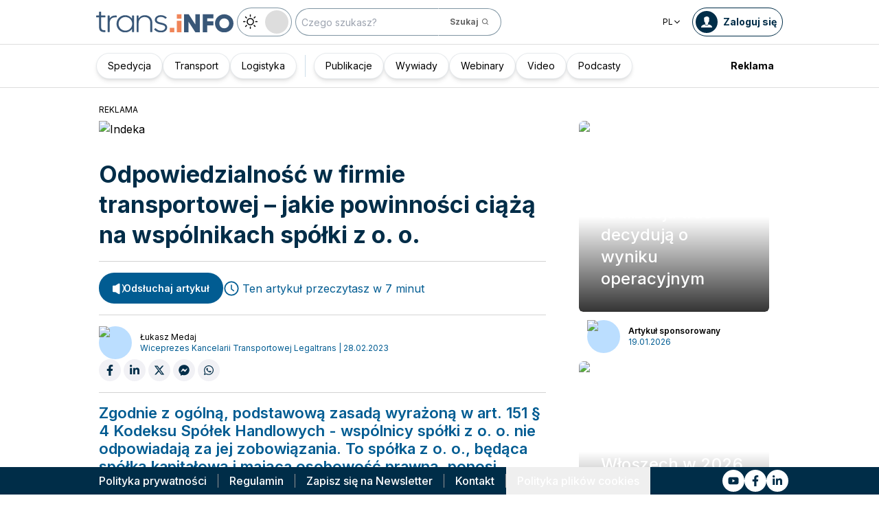

--- FILE ---
content_type: text/html; charset=utf-8
request_url: https://trans.info/pl/odpowiedzialnosc-wspolnikow-w-spolce-z-o-o-328487
body_size: 300613
content:
<!DOCTYPE html><html lang="pl" class="scroll-smooth"><head><meta charSet="utf-8"/><meta name="viewport" content="width=device-width, initial-scale=1"/><link rel="preload" as="image" href="https://cdn-trans.info/uploads/2026/01/3d7b065a191d84ec00d11574971.webp"/><link rel="preload" as="image" href="https://cdn-trans.info/uploads/2026/01/8f3f0a2e6916bad3b6f5daea76e.webp"/><link rel="stylesheet" href="/_next/static/css/0b8aca63e754225b.css" data-precedence="next"/><link rel="stylesheet" href="/_next/static/css/e328eac134c223f3.css" data-precedence="next"/><link rel="stylesheet" href="/_next/static/css/0788d812fe1c6770.css" data-precedence="next"/><link rel="stylesheet" href="/_next/static/css/d1ce7f61616b3376.css" data-precedence="next"/><link rel="stylesheet" href="/_next/static/css/94d89ef146acf5e9.css" data-precedence="next"/><link rel="preload" as="script" fetchPriority="low" href="/_next/static/chunks/webpack-7523a7377423fd8b.js"/><script src="/_next/static/chunks/fd9d1056-d6259937ab07002b.js" async=""></script><script src="/_next/static/chunks/2117-4bb31372ddf7f55a.js" async=""></script><script src="/_next/static/chunks/main-app-fb757dbf2494d41f.js" async=""></script><script src="/_next/static/chunks/5878-63afada22e240c17.js" async=""></script><script src="/_next/static/chunks/app/error-5b52fa143fc03e3f.js" async=""></script><script src="/_next/static/chunks/4f53ad1b-76b1d327a8ba0349.js" async=""></script><script src="/_next/static/chunks/a63740d3-3cee1c883db8a5f7.js" async=""></script><script src="/_next/static/chunks/8dc5345f-eb58e227352ef8ac.js" async=""></script><script src="/_next/static/chunks/4f9d9cd8-ac730608f1b6e825.js" async=""></script><script src="/_next/static/chunks/9081a741-51aedfaed072c4d2.js" async=""></script><script src="/_next/static/chunks/5735-853fb8ea957c9961.js" async=""></script><script src="/_next/static/chunks/3817-d9692ed11d5fcc0b.js" async=""></script><script src="/_next/static/chunks/6933-7c13990b0819d909.js" async=""></script><script src="/_next/static/chunks/3786-c2c86de1aac8a274.js" async=""></script><script src="/_next/static/chunks/2267-6d39be8c79a8e90e.js" async=""></script><script src="/_next/static/chunks/8333-904be654b0e83d2a.js" async=""></script><script src="/_next/static/chunks/4930-f3f5e749e21a682f.js" async=""></script><script src="/_next/static/chunks/9501-3874ab369a869d6b.js" async=""></script><script src="/_next/static/chunks/1644-ea97ecb0c7a52545.js" async=""></script><script src="/_next/static/chunks/2261-fbf67e7ab9acf76c.js" async=""></script><script src="/_next/static/chunks/8986-89ed499b7221ece4.js" async=""></script><script src="/_next/static/chunks/8224-49feedd0aa0916d3.js" async=""></script><script src="/_next/static/chunks/3603-eb1eead648e8ceb6.js" async=""></script><script src="/_next/static/chunks/6758-0c1281818127b5c1.js" async=""></script><script src="/_next/static/chunks/1317-fc5ee62a39a1a10c.js" async=""></script><script src="/_next/static/chunks/812-b4e4139529499dc0.js" async=""></script><script src="/_next/static/chunks/7679-1f9528065a7df8b8.js" async=""></script><script src="/_next/static/chunks/1093-694ac95b4fa447b7.js" async=""></script><script src="/_next/static/chunks/app/%5Blocale%5D/(default)/%5Bid%5D/page-ce68622a002e2cfe.js" async=""></script><script src="/_next/static/chunks/app/%5Blocale%5D/(default)/template-9fd6c59f45df2c2d.js" async=""></script><script src="/_next/static/chunks/12038df7-c110168237fa73eb.js" async=""></script><script src="/_next/static/chunks/1132-082f38aa12d89a74.js" async=""></script><script src="/_next/static/chunks/8894-c5a25a3bafedb7d9.js" async=""></script><script src="/_next/static/chunks/5544-3426bab855bf833d.js" async=""></script><script src="/_next/static/chunks/7085-61b2b90b37e0b864.js" async=""></script><script src="/_next/static/chunks/2396-c336753bb45fb11f.js" async=""></script><script src="/_next/static/chunks/app/%5Blocale%5D/(default)/page-814e5f10ed942d35.js" async=""></script><script src="/_next/static/chunks/3776-47b1d36c2890c208.js" async=""></script><script src="/_next/static/chunks/2259-bd60322da35d2359.js" async=""></script><script src="/_next/static/chunks/app/%5Blocale%5D/layout-b619b7730e3ecb8f.js" async=""></script><script src="/_next/static/chunks/1056-422f3165c8e8157f.js" async=""></script><script src="/_next/static/chunks/1756-87da362f1581ea17.js" async=""></script><script src="/_next/static/chunks/4236-16de494c25de9a79.js" async=""></script><script src="/_next/static/chunks/3221-21779e18339b04b8.js" async=""></script><script src="/_next/static/chunks/app/%5Blocale%5D/(default)/layout-b250a606d1f64ef9.js" async=""></script><link rel="preload" href="https://www.googletagmanager.com/gtm.js?id=GTM-KXXMPR" as="script"/><meta name="google-site-verification" content="19nDqMsggDPQNfjLbk1RTqyxAHeiGN9DkODy5al6vQY"/><title>Odpowiedzialność wspólników w spółce z o. o.  | trans.info</title><meta name="description" content="Odpowiedzialność wspólników w spółce z o. o. sprowadza się do wyjątków. Zobacz, w jakich sytuacjach i co na nich ciąży."/><meta name="author" content="trans.info"/><meta name="robots" content="max-image-preview:large"/><meta name="theme-color" content="#FFDC3A"/><link rel="canonical" href="https://trans.info/pl/odpowiedzialnosc-wspolnikow-w-spolce-z-o-o-328487"/><meta property="og:title" content="Odpowiedzialność wspólników w spółce z o. o. "/><meta property="og:description" content="Odpowiedzialność wspólników w spółce z o. o. "/><meta property="og:url" content="https://trans.info/pl/odpowiedzialnosc-wspolnikow-w-spolce-z-o-o-328487"/><meta property="og:image" content="https://cdn-trans.info/uploads/2019/11/204f2f18b8e3e7a8dc5994e57137.jpg"/><meta property="og:image:width" content="1700"/><meta property="og:image:height" content="1193"/><meta property="og:image:alt" content="Odpowiedzialność wspólników w spółce z o. o. "/><meta property="og:image:type" content="image/jpeg"/><meta property="og:type" content="article"/><meta name="twitter:card" content="summary_large_image"/><meta name="twitter:title" content="Odpowiedzialność wspólników w spółce z o. o. "/><meta name="twitter:description" content="Odpowiedzialność wspólników w spółce z o. o. "/><meta name="twitter:image" content="https://cdn-trans.info/uploads/2019/11/204f2f18b8e3e7a8dc5994e57137.jpg"/><meta name="twitter:image:width" content="1700"/><meta name="twitter:image:height" content="1193"/><meta name="twitter:image:type" content="image/jpeg"/><meta name="twitter:image:alt" content="Odpowiedzialność wspólników w spółce z o. o. "/><meta name="next-size-adjust"/><script>
        window.dataLayer = window.dataLayer || [];
        function gtag(){window.dataLayer.push(arguments);}
      
        // Set default consent to 'denied' as a placeholder
        // Determine actual values based on your own requirements
        gtag('consent', 'default', {
          'ad_storage': 'denied',
          'ad_user_data': 'denied',
          'ad_personalization': 'denied',
          'analytics_storage': 'denied'
        });
        // set container default parameters
        gtag('js', new Date());
      </script><noscript><iframe style="display:none;visibility:hidden" src="https://www.googletagmanager.com/ns.html?id=GTM-KXXMPR" height="0" width="0"></iframe></noscript><script src="/_next/static/chunks/polyfills-42372ed130431b0a.js" noModule=""></script></head><body class="p-0 __className_22b49a" cz-shortcut-listen="true"><div class="hidden lg:block"><!--$!--><template data-dgst="BAILOUT_TO_CLIENT_SIDE_RENDERING"></template><!--/$--></div><header class="relative sticky top-0 z-50 mb-[72px]"><div class="w-full top-0 transition-all"><div class="w-100 text-premium relative flex flex-col bg-white dark:bg-premium-darker dark:text-white block lg:hidden"><!--$!--><template data-dgst="BAILOUT_TO_CLIENT_SIDE_RENDERING"></template><!--/$--><div class="w-100 text-premium relative sticky z-10 flex min-h-16 items-center justify-between px-3 lg:container bg-white dark:bg-premium-darker"><div class="flex w-max items-center justify-between gap-3 py-3"><a class="flex" href="/pl"><img alt="TransInfo" loading="lazy" width="150" height="37.5" decoding="async" data-nimg="1" class="block dark:hidden" style="color:transparent" src="/static/svg/transinfoLogoColor.svg"/><img alt="TransInfo" loading="lazy" width="150" height="37.5" decoding="async" data-nimg="1" class="dark:block hidden" style="color:transparent" src="/static/svg/transinfoLogoWhiteColor.svg"/></a></div><div class="flex"><button class="flex h-10 w-10 items-center justify-center rounded-full bg-premium-dark text-white"><span class="block w-4"><svg xmlns="http://www.w3.org/2000/svg" fill="none" viewBox="0 0 20 17"><path stroke="currentColor" stroke-linecap="round" stroke-width="3" d="M2.346 1.681h16.016M2.346 8.354h16.016M2.346 15.027h16.016"></path></svg></span></button></div></div><div class="relative flex w-full grow flex-col overflow-auto bg-premium-dark transition-all duration-300 lg:hidden dark:bg-premium-darker dark:text-white pointer-events-none h-0 opacity-0"><nav class="flex min-h-[calc(100vh-104px)] flex-col overflow-auto text-[14px] text-white"><div class="flex grow flex-col"><div class="flex w-full grow justify-around px-8 py-4 text-center font-bold"><div class="flex flex-col justify-center"><a class="block w-full mb-3 pl-2" rel="" href="/pl/category/spedycja">Spedycja</a><a class="block w-full mb-3 pl-2" rel="" href="/pl/category/transport">Transport</a><a class="block w-full mb-3 pl-2" rel="" href="/pl/category/logistyka">Logistyka</a><a class="block w-full mb-3 pl-2" rel="" href="/pl/interviews">Wywiady</a></div><div class="my-2 block min-h-full w-0.5 border-l border-premium-900"></div><div class="flex flex-col justify-center"><a class="block w-full mb-3 pl-2" rel="" href="/pl/page/webinary">Webinary</a><a class="block w-full mb-3 pl-2" rel="" href="/pl/category/video">Video</a><a class="block w-full mb-3 pl-2" rel="" href="/pl/category/podcast">Podcasty</a></div></div><div class="flex grow flex-col justify-center px-8 py-4 text-center font-bold"><a class="block w-full mb-3 pl-2" rel="" href="/pl/tag/pobierz_przewodnik">Pobierz przewodnik</a><a class="block w-full mb-3 pl-2" rel="" href="/pl/contact">Kontakt</a><a class="block w-full mb-3 pl-2" rel="" href="/pl/newsletter">Newsletter</a></div><div class="flex grow flex-col justify-center bg-premium-medium py-2 text-center dark:bg-premium-dark"><h6 class="mb-1 py-1 text-center text-[14px]">Reklama<!-- -->:</h6><div class="flex flex-row items-center px-8 font-bold"><a class="block w-full text-center [&amp;:not(:first-child)]:border-l" rel="nofollow" href="/pl/sales">Reklama</a><a class="block w-full text-center [&amp;:not(:first-child)]:border-l" rel="nofollow" href="/pl/contact">Newsletter</a></div></div><div class="flex w-full grow flex-wrap items-center justify-evenly gap-x-2 px-2 py-4"><div class="flex flex-row gap-x-2"><a rel="nofollow noopener noreferrer" target="_blank" aria-label="Link to yt" href="https://www.youtube.com/channel/UC2w2lDT1nMDvv8P_ZP1SPJQ"><div class="scale-100 rounded-full bg-white transition-all duration-300 ease-in-out hover:-translate-y-1 hover:scale-[1.1] p-2"><svg stroke="currentColor" fill="currentColor" stroke-width="0" viewBox="0 0 576 512" class="text-premium-dark text-md" height="1em" width="1em" xmlns="http://www.w3.org/2000/svg"><path d="M549.655 124.083c-6.281-23.65-24.787-42.276-48.284-48.597C458.781 64 288 64 288 64S117.22 64 74.629 75.486c-23.497 6.322-42.003 24.947-48.284 48.597-11.412 42.867-11.412 132.305-11.412 132.305s0 89.438 11.412 132.305c6.281 23.65 24.787 41.5 48.284 47.821C117.22 448 288 448 288 448s170.78 0 213.371-11.486c23.497-6.321 42.003-24.171 48.284-47.821 11.412-42.867 11.412-132.305 11.412-132.305s0-89.438-11.412-132.305zm-317.51 213.508V175.185l142.739 81.205-142.739 81.201z"></path></svg></div></a><a rel="nofollow noopener noreferrer" target="_blank" aria-label="Link to fb" href="https://www.facebook.com/trans.infoPoland"><div class="scale-100 rounded-full bg-white transition-all duration-300 ease-in-out hover:-translate-y-1 hover:scale-[1.1] p-2"><svg stroke="currentColor" fill="currentColor" stroke-width="0" viewBox="0 0 320 512" class="text-premium-dark text-md" height="1em" width="1em" xmlns="http://www.w3.org/2000/svg"><path d="M279.14 288l14.22-92.66h-88.91v-60.13c0-25.35 12.42-50.06 52.24-50.06h40.42V6.26S260.43 0 225.36 0c-73.22 0-121.08 44.38-121.08 124.72v70.62H22.89V288h81.39v224h100.17V288z"></path></svg></div></a><a rel="nofollow noopener noreferrer" target="_blank" aria-label="Link to li" href="https://www.linkedin.com/showcase/trans-info-poland/"><div class="scale-100 rounded-full bg-white transition-all duration-300 ease-in-out hover:-translate-y-1 hover:scale-[1.1] p-2"><svg stroke="currentColor" fill="currentColor" stroke-width="0" viewBox="0 0 448 512" class="text-premium-dark text-md" height="1em" width="1em" xmlns="http://www.w3.org/2000/svg"><path d="M100.28 448H7.4V148.9h92.88zM53.79 108.1C24.09 108.1 0 83.5 0 53.8a53.79 53.79 0 0 1 107.58 0c0 29.7-24.1 54.3-53.79 54.3zM447.9 448h-92.68V302.4c0-34.7-.7-79.2-48.29-79.2-48.29 0-55.69 37.7-55.69 76.7V448h-92.78V148.9h89.08v40.8h1.3c12.4-23.5 42.69-48.3 87.88-48.3 94 0 111.28 61.9 111.28 142.3V448z"></path></svg></div></a></div><a class="flex gap-x-2 items-center justify-center bg-white text-premium-dark hover:text-premium-900 font-bold rounded-3xl py-1 pl-1 pr-4" rel="nofollow" href="/pl/login"><span class="flex h-8 w-8 items-center justify-center FooterLogin_svg__S4nbv"><svg xmlns="http://www.w3.org/2000/svg" fill="none" viewBox="0 0 42 42"><circle cx="21" cy="21" r="20.5" fill="#fff"></circle><path fill="#015C92" d="M21.05 11c4.918.104 5.476 3.458 4.427 7.328.164.103.5.472.444 1.09-.165 1.135-.663 1.445-.938 1.445-.111.773-.502 1.588-.889 2.104-.276.361-.379.826-.379 1.29 0 .413-.006.15.05.615q.084.223.23.415c-.113.397-.765 2.289-2.995 2.289-2.283 0-2.897-2.041-2.962-2.29q.154-.189.247-.414c.055-.567.065-.303.065-.768 0-.413-.173-.766-.395-1.075-.386-.517-.76-1.393-.872-2.166-.333 0-.827-.31-.938-1.445-.056-.618.206-.987.428-1.09-.553-1.444-1.594-5.926 1.942-6.39.387-.62 1.319-.938 2.534-.938m-3.885 14.978c.443 1.098 1.613 2.58 3.835 2.58 2.224 0 3.39-1.455 3.851-2.565C27.04 27.251 31.5 27.637 31.5 32h-21c0-4.474 4.44-4.782 6.665-6.022"></path></svg></span>Zaloguj się</a><button class="DarkModeSwitch_mobile__kUXgX DarkModeSwitch_darkmodeSwitch__kcnGH"><div class="DarkModeSwitch_pin__qUwpN"></div><p class="DarkModeSwitch_text__zgExZ DarkModeSwitch_textLight__FgjwS"><svg xmlns="http://www.w3.org/2000/svg" width="22" height="22" fill="none"><path fill="currentColor" d="M14.308 6.819a5.33 5.33 0 0 0-3.745-1.565A5.21 5.21 0 0 0 6.82 6.819a5.33 5.33 0 0 0-1.565 3.744c0 1.454.614 2.795 1.565 3.745a5.33 5.33 0 0 0 3.744 1.565 5.21 5.21 0 0 0 3.745-1.565 5.33 5.33 0 0 0 1.565-3.745 5.21 5.21 0 0 0-1.565-3.744m-1.006 6.483a3.87 3.87 0 0 1-2.739 1.118c-1.062 0-2.04-.42-2.738-1.118a3.87 3.87 0 0 1-1.118-2.739c0-1.062.419-2.04 1.118-2.738a3.87 3.87 0 0 1 2.738-1.118c1.062 0 2.04.42 2.739 1.118a3.87 3.87 0 0 1 1.118 2.738c0 1.062-.42 2.04-1.118 2.739M20.4 9.837h-2.152a.74.74 0 0 0-.726.726.74.74 0 0 0 .726.727H20.4a.74.74 0 0 0 .727-.727.74.74 0 0 0-.727-.726M10.564 17.522a.74.74 0 0 0-.727.726V20.4a.74.74 0 0 0 .726.727.74.74 0 0 0 .727-.727v-2.152a.74.74 0 0 0-.726-.726M18.025 17.019l-1.537-1.537c-.252-.28-.727-.28-1.006 0a.71.71 0 0 0 0 1.006l1.537 1.537c.28.28.726.28 1.006 0a.71.71 0 0 0 0-1.006M10.564 0a.74.74 0 0 0-.727.727v2.151a.74.74 0 0 0 .726.727.74.74 0 0 0 .727-.727V.727A.74.74 0 0 0 10.564 0M18.053 3.102a.71.71 0 0 0-1.006 0L15.51 4.639a.71.71 0 0 0 0 1.006c.251.28.726.28 1.006 0l1.537-1.537a.71.71 0 0 0 0-1.006M2.878 9.837H.727a.74.74 0 0 0-.727.726c0 .392.307.727.727.727h2.151a.74.74 0 0 0 .727-.727.74.74 0 0 0-.727-.726M5.617 15.482c-.251-.28-.726-.28-1.006 0l-1.537 1.537a.71.71 0 0 0 0 1.006c.28.28.727.28 1.006 0l1.537-1.537a.71.71 0 0 0 0-1.006M5.617 4.639 4.08 3.102a.71.71 0 0 0-1.006 0 .71.71 0 0 0 0 1.006l1.537 1.537c.28.28.727.28 1.006 0a.71.71 0 0 0 0-1.006"></path></svg></p><p class="DarkModeSwitch_text__zgExZ DarkModeSwitch_textDark__virQf"><svg xmlns="http://www.w3.org/2000/svg" width="16" height="16" fill="none"><path fill="currentColor" d="M15.622 9.106a.56.56 0 0 0-.47.102 6 6 0 0 1-1.82 1.067c-.634.246-1.33.37-2.065.37A6 6 0 0 1 7.013 8.88a6.05 6.05 0 0 1-1.758-4.268c0-.698.123-1.375.327-1.99A5.5 5.5 0 0 1 6.564.857a.525.525 0 0 0-.082-.739.56.56 0 0 0-.47-.102 8.25 8.25 0 0 0-4.335 2.913A8.15 8.15 0 0 0 0 7.874c0 2.237.9 4.268 2.372 5.746A8.05 8.05 0 0 0 8.097 16c1.881 0 3.62-.657 5.01-1.744a8.1 8.1 0 0 0 2.862-4.494c.103-.308-.06-.595-.347-.656m-3.129 4.288a6.97 6.97 0 0 1-4.355 1.518c-1.942 0-3.7-.8-4.969-2.072a7.05 7.05 0 0 1-2.065-4.986c0-1.621.532-3.098 1.452-4.288a7 7 0 0 1 2.351-1.97 7 7 0 0 0-.286.697 6.9 6.9 0 0 0-.388 2.34c0 1.949.797 3.734 2.065 5.006a7.05 7.05 0 0 0 4.989 2.073c.859 0 1.677-.144 2.433-.431.266-.103.532-.206.777-.329a7.5 7.5 0 0 1-2.004 2.442"></path></svg></p></button></div><div class="flex grow flex-col justify-center px-8 pb-8 pt-2 text-center text-[14px]"><a class="block pb-1" rel="nofollow" href="/pl/policy">Polityka prywatności</a><a class="block pb-1" rel="nofollow" href="/pl/rules">Regulamin</a><button>Polityka plików cookies</button></div></div></nav></div></div><div class="absolute top-full w-full lg:hidden"><div class="absolute left-0 top-0 h-full w-full bg-white opacity-[0.5] dark:bg-premium-dark"></div><div class="PillBar_pillGroup__GRv56"><a class="PillBar_pillButton__7W1V_ bg-white text-black" href="/pl/category/spedycja">Spedycja</a><a class="PillBar_pillButton__7W1V_ bg-white text-black" href="/pl/category/transport">Transport</a><a class="PillBar_pillButton__7W1V_ bg-white text-black" href="/pl/category/logistyka">Logistyka</a></div></div><div class="rounded-b-2xl bg-premium-dark text-white shadow-xl lg:rounded-none lg:bg-white lg:text-black lg:shadow-none dark:bg-premium-dark dark:bg-premium-darker dark:text-white hidden lg:block"><div class="mx-auto flex h-16 items-center justify-between px-3 container"><div class="flex w-max items-center justify-between gap-3 py-3"><a class="flex" href="/pl"><img alt="TransInfo" loading="lazy" width="200" height="50" decoding="async" data-nimg="1" class="lg:block dark:hidden" style="color:transparent" src="/static/svg/transinfoLogoColor.svg"/><img alt="TransInfo" loading="lazy" width="200" height="50" decoding="async" data-nimg="1" class="lg:hidden dark:block" style="color:transparent" src="/static/svg/transinfoLogoWhiteColor.svg"/></a><button class="DarkModeSwitch_mobile__kUXgX DarkModeSwitch_darkmodeSwitch__kcnGH hidden lg:block"><div class="DarkModeSwitch_pin__qUwpN"></div><p class="DarkModeSwitch_text__zgExZ DarkModeSwitch_textLight__FgjwS"><svg xmlns="http://www.w3.org/2000/svg" width="22" height="22" fill="none"><path fill="currentColor" d="M14.308 6.819a5.33 5.33 0 0 0-3.745-1.565A5.21 5.21 0 0 0 6.82 6.819a5.33 5.33 0 0 0-1.565 3.744c0 1.454.614 2.795 1.565 3.745a5.33 5.33 0 0 0 3.744 1.565 5.21 5.21 0 0 0 3.745-1.565 5.33 5.33 0 0 0 1.565-3.745 5.21 5.21 0 0 0-1.565-3.744m-1.006 6.483a3.87 3.87 0 0 1-2.739 1.118c-1.062 0-2.04-.42-2.738-1.118a3.87 3.87 0 0 1-1.118-2.739c0-1.062.419-2.04 1.118-2.738a3.87 3.87 0 0 1 2.738-1.118c1.062 0 2.04.42 2.739 1.118a3.87 3.87 0 0 1 1.118 2.738c0 1.062-.42 2.04-1.118 2.739M20.4 9.837h-2.152a.74.74 0 0 0-.726.726.74.74 0 0 0 .726.727H20.4a.74.74 0 0 0 .727-.727.74.74 0 0 0-.727-.726M10.564 17.522a.74.74 0 0 0-.727.726V20.4a.74.74 0 0 0 .726.727.74.74 0 0 0 .727-.727v-2.152a.74.74 0 0 0-.726-.726M18.025 17.019l-1.537-1.537c-.252-.28-.727-.28-1.006 0a.71.71 0 0 0 0 1.006l1.537 1.537c.28.28.726.28 1.006 0a.71.71 0 0 0 0-1.006M10.564 0a.74.74 0 0 0-.727.727v2.151a.74.74 0 0 0 .726.727.74.74 0 0 0 .727-.727V.727A.74.74 0 0 0 10.564 0M18.053 3.102a.71.71 0 0 0-1.006 0L15.51 4.639a.71.71 0 0 0 0 1.006c.251.28.726.28 1.006 0l1.537-1.537a.71.71 0 0 0 0-1.006M2.878 9.837H.727a.74.74 0 0 0-.727.726c0 .392.307.727.727.727h2.151a.74.74 0 0 0 .727-.727.74.74 0 0 0-.727-.726M5.617 15.482c-.251-.28-.726-.28-1.006 0l-1.537 1.537a.71.71 0 0 0 0 1.006c.28.28.727.28 1.006 0l1.537-1.537a.71.71 0 0 0 0-1.006M5.617 4.639 4.08 3.102a.71.71 0 0 0-1.006 0 .71.71 0 0 0 0 1.006l1.537 1.537c.28.28.727.28 1.006 0a.71.71 0 0 0 0-1.006"></path></svg></p><p class="DarkModeSwitch_text__zgExZ DarkModeSwitch_textDark__virQf"><svg xmlns="http://www.w3.org/2000/svg" width="16" height="16" fill="none"><path fill="currentColor" d="M15.622 9.106a.56.56 0 0 0-.47.102 6 6 0 0 1-1.82 1.067c-.634.246-1.33.37-2.065.37A6 6 0 0 1 7.013 8.88a6.05 6.05 0 0 1-1.758-4.268c0-.698.123-1.375.327-1.99A5.5 5.5 0 0 1 6.564.857a.525.525 0 0 0-.082-.739.56.56 0 0 0-.47-.102 8.25 8.25 0 0 0-4.335 2.913A8.15 8.15 0 0 0 0 7.874c0 2.237.9 4.268 2.372 5.746A8.05 8.05 0 0 0 8.097 16c1.881 0 3.62-.657 5.01-1.744a8.1 8.1 0 0 0 2.862-4.494c.103-.308-.06-.595-.347-.656m-3.129 4.288a6.97 6.97 0 0 1-4.355 1.518c-1.942 0-3.7-.8-4.969-2.072a7.05 7.05 0 0 1-2.065-4.986c0-1.621.532-3.098 1.452-4.288a7 7 0 0 1 2.351-1.97 7 7 0 0 0-.286.697 6.9 6.9 0 0 0-.388 2.34c0 1.949.797 3.734 2.065 5.006a7.05 7.05 0 0 0 4.989 2.073c.859 0 1.677-.144 2.433-.431.266-.103.532-.206.777-.329a7.5 7.5 0 0 1-2.004 2.442"></path></svg></p></button><form class="flex h-full translate-x-9 items-center lg:translate-x-0 hidden lg:flex" action="/pl/search" method="GET"><input type="text" placeholder="Czego szukasz?" class="h-10 rounded-full border border-premium-dark border-opacity-50 bg-white px-2 py-[9px] pr-6 text-sm text-black opacity-100 outline-none transition-all placeholder:text-sm placeholder:italic lg:py-[5px] dark:border-premium-500 dark:bg-premium-dark dark:text-white" name="q"/><button type="submit" class="flex h-10 w-10 -translate-x-9 items-center justify-center rounded-br-full rounded-tr-full border border-premium-dark border-l-transparent border-opacity-50 bg-white text-xs font-bold text-premium-dark text-white transition-colors hover:bg-premium-500 lg:w-auto lg:border-l-transparent lg:px-4 lg:py-2 lg:text-gray-700 dark:border-premium-500 dark:border-l-transparent dark:bg-premium-dark dark:hover:bg-premium-500"><span class="hidden lg:inline">Szukaj</span><svg stroke="currentColor" fill="currentColor" stroke-width="0" viewBox="0 0 24 24" class="h-6 w-6 lg:ml-1 lg:h-auto lg:w-auto" height="1em" width="1em" xmlns="http://www.w3.org/2000/svg"><path d="M10 18a7.952 7.952 0 0 0 4.897-1.688l4.396 4.396 1.414-1.414-4.396-4.396A7.952 7.952 0 0 0 18 10c0-4.411-3.589-8-8-8s-8 3.589-8 8 3.589 8 8 8zm0-14c3.309 0 6 2.691 6 6s-2.691 6-6 6-6-2.691-6-6 2.691-6 6-6z"></path></svg></button></form></div><div class="flex w-max items-center justify-between gap-3 py-3"><div class="relative hidden lg:block mx-4"><button class="flex items-center gap-1 dark:text-white text-black bg-white text-xs dark:bg-premium-darker">PL<svg stroke="currentColor" fill="currentColor" stroke-width="0" viewBox="0 0 512 512" class="h-3 w-3" height="1em" width="1em" xmlns="http://www.w3.org/2000/svg"><path d="M256 294.1L383 167c9.4-9.4 24.6-9.4 33.9 0s9.3 24.6 0 34L273 345c-9.1 9.1-23.7 9.3-33.1.7L95 201.1c-4.7-4.7-7-10.9-7-17s2.3-12.3 7-17c9.4-9.4 24.6-9.4 33.9 0l127.1 127z"></path></svg></button><div class="absolute left-0 rounded-lg border border-gray-600  dark:bg-premium-dark dark:text-white transition-opacity z-[100] pointer-events-none opacity-0 top-full mt-3 text-black bg-white"><a hrefLang="en" class="block w-full p-2 text-left text-xs transition-colors hover:bg-gray-200 hover:text-black rounded-t-lg" href="/en">English</a><a hrefLang="es" class="block w-full p-2 text-left text-xs transition-colors hover:bg-gray-200 hover:text-black" href="/es">Español</a><a hrefLang="de" class="block w-full p-2 text-left text-xs transition-colors hover:bg-gray-200 hover:text-black" href="/de">Deutsch</a><a hrefLang="fr" class="block w-full p-2 text-left text-xs transition-colors hover:bg-gray-200 hover:text-black" href="/fr">Français</a><a hrefLang="it" class="block w-full p-2 text-left text-xs transition-colors hover:bg-gray-200 hover:text-black" href="/it">Italiano</a><a hrefLang="lt" class="block w-full p-2 text-left text-xs transition-colors hover:bg-gray-200 hover:text-black" href="/lt">Lietuvių</a><a hrefLang="ua" class="block w-full p-2 text-left text-xs transition-colors hover:bg-gray-200 hover:text-black" href="/ua">Українська</a><a hrefLang="hu" class="block w-full p-2 text-left text-xs transition-colors hover:bg-gray-200 hover:text-black" href="/hu">Magyar</a><a hrefLang="ro" class="block w-full p-2 text-left text-xs transition-colors hover:bg-gray-200 hover:text-black" href="/ro">Română</a><a hrefLang="ru" class="block w-full p-2 text-left text-xs transition-colors hover:bg-gray-200 hover:text-black rounded-b-lg" href="/ru">Русский</a></div></div><form class="flex h-full translate-x-9 items-center lg:translate-x-0 lg:hidden" action="/pl/search" method="GET"><input type="text" placeholder="Czego szukasz?" class="h-10 rounded-full border border-premium-dark border-opacity-50 bg-white px-2 py-[9px] pr-6 text-sm text-black opacity-100 outline-none transition-all placeholder:text-sm placeholder:italic lg:py-[5px] dark:border-premium-500 dark:bg-premium-dark dark:text-white" name="q"/><button type="submit" class="flex h-10 w-10 -translate-x-9 items-center justify-center rounded-br-full rounded-tr-full border border-premium-dark border-l-transparent border-opacity-50 bg-white text-xs font-bold text-premium-dark text-white transition-colors hover:bg-premium-500 lg:w-auto lg:border-l-transparent lg:px-4 lg:py-2 lg:text-gray-700 dark:border-premium-500 dark:border-l-transparent dark:bg-premium-dark dark:hover:bg-premium-500"><span class="hidden lg:inline">Szukaj</span><svg stroke="currentColor" fill="currentColor" stroke-width="0" viewBox="0 0 24 24" class="h-6 w-6 lg:ml-1 lg:h-auto lg:w-auto" height="1em" width="1em" xmlns="http://www.w3.org/2000/svg"><path d="M10 18a7.952 7.952 0 0 0 4.897-1.688l4.396 4.396 1.414-1.414-4.396-4.396A7.952 7.952 0 0 0 18 10c0-4.411-3.589-8-8-8s-8 3.589-8 8 3.589 8 8 8zm0-14c3.309 0 6 2.691 6 6s-2.691 6-6 6-6-2.691-6-6 2.691-6 6-6z"></path></svg></button></form><a rel="nofollow" class="lg:text-premium-dark lg:hover:text-premium-900 dark:hover:text-premium-100 flex items-center pl-1 pr-2 text-sm font-bold transition-all dark:text-white border border-premium-dark dark:border-premium-500 rounded-full p-1" href="/pl/login?from=/odpowiedzialnosc-wspolnikow-w-spolce-z-o-o-328487"><div class="mr-2 rounded-full bg-premium-dark p-2 text-white dark:bg-white dark:text-premium-dark"><!--$--><svg xmlns="http://www.w3.org/2000/svg" fill="none" viewBox="0 0 18 18" width="16" height="16"><path fill="currentColor" d="M9.042 0c4.216.089 4.694 2.964 3.795 6.28.141.09.428.406.38.936-.14.973-.567 1.238-.803 1.238-.095.663-.43 1.36-.762 1.803-.236.31-.324.708-.324 1.107 0 .353-.006.128.042.526q.073.191.197.356c-.097.34-.656 1.962-2.567 1.962-1.957 0-2.483-1.75-2.54-1.962q.134-.163.212-.356c.048-.485.057-.26.057-.658 0-.354-.148-.657-.339-.922-.331-.443-.652-1.193-.747-1.856-.286 0-.71-.265-.804-1.238-.048-.53.176-.846.366-.935C4.731 5.043 3.84 1.2 6.87.803 7.2.273 8 0 9.042 0M5.713 12.838c.38.942 1.383 2.213 3.287 2.213 1.906 0 2.906-1.248 3.3-2.2C14.178 13.93 18 14.262 18 18H0c0-3.835 3.805-4.098 5.713-5.162"></path></svg><!--/$--></div><span class="hidden text-nowrap lg:block">Zaloguj się</span></a></div></div><nav class="absolute top-full w-full border-b border-t border-gray-500 px-2 hidden lg:block"><div class="absolute left-0 top-0 h-full w-full bg-white opacity-[0.8]  dark:bg-premium-dark"></div><div class="container mx-auto"><ul class="flex items-center justify-start gap-3 p-2 lg:gap-1 lg:p-1"><ul class="flex items-center justify-start gap-3 p-2"><li class="group relative flex h-full flex-grow items-center justify-center"><a class="border border-opacity-10 bg-white border-premium-dark hover:opacity-30 flex h-full px-4 py-2 items-center justify-start rounded-full text-sm transition-colors whitespace-nowrap flex items-center justify-center gap-1 border shadow-md bg-white text-black hover:text-black" href="/pl/category/spedycja">Spedycja</a></li><li class="group relative flex h-full flex-grow items-center justify-center"><a class="border border-opacity-10 bg-white border-premium-dark hover:opacity-30 flex h-full px-4 py-2 items-center justify-start rounded-full text-sm transition-colors whitespace-nowrap flex items-center justify-center gap-1 border shadow-md bg-white text-black hover:text-black" href="/pl/category/transport">Transport</a></li><li class="group relative flex h-full flex-grow items-center justify-center"><a class="border border-opacity-10 bg-white border-premium-dark hover:opacity-30 flex h-full px-4 py-2 items-center justify-start rounded-full text-sm transition-colors whitespace-nowrap flex items-center justify-center gap-1 border shadow-md bg-white text-black hover:text-black" href="/pl/category/logistyka">Logistyka</a></li></ul><div class="mx-4 h-8 border-r border-premium-900 lg:mx-1"></div><ul class="flex items-center justify-start gap-3 p-2"><li class="group relative flex h-full flex-grow items-center justify-center"><a class="border border-opacity-10 bg-white border-premium-dark hover:opacity-30 flex h-full px-4 py-2 items-center justify-start rounded-full text-sm transition-colors whitespace-nowrap flex items-center justify-center gap-1 border shadow-md bg-white text-black hover:text-black" href="/pl/page/e-magazyn">Publikacje</a></li><li class="group relative flex h-full flex-grow items-center justify-center"><a class="border border-opacity-10 bg-white border-premium-dark hover:opacity-30 flex h-full px-4 py-2 items-center justify-start rounded-full text-sm transition-colors whitespace-nowrap flex items-center justify-center gap-1 border shadow-md bg-white text-black hover:text-black" href="/pl/interviews">Wywiady</a></li><li class="group relative flex h-full flex-grow items-center justify-center"><a class="border border-opacity-10 bg-white border-premium-dark hover:opacity-30 flex h-full px-4 py-2 items-center justify-start rounded-full text-sm transition-colors whitespace-nowrap flex items-center justify-center gap-1 border shadow-md bg-white text-black hover:text-black" href="/pl/page/webinary">Webinary</a></li><li class="group relative flex h-full flex-grow items-center justify-center"><a class="border border-opacity-10 bg-white border-premium-dark hover:opacity-30 flex h-full px-4 py-2 items-center justify-start rounded-full text-sm transition-colors whitespace-nowrap flex items-center justify-center gap-1 border shadow-md bg-white text-black hover:text-black" href="/pl/category/video">Video</a></li><li class="group relative flex h-full flex-grow items-center justify-center"><a class="border border-opacity-10 bg-white border-premium-dark hover:opacity-30 flex h-full px-4 py-2 items-center justify-start rounded-full text-sm transition-colors whitespace-nowrap flex items-center justify-center gap-1 border shadow-md bg-white text-black hover:text-black" href="/pl/category/podcast">Podcasty</a></li></ul><div class="flex w-full flex-col items-end"><ul class="flex items-center justify-start gap-3 p-2"><li class="group relative flex h-full flex-grow items-center justify-center min-w-[200px] lg:min-w-[90px]"><a class="flex h-full items-center justify-center px-2 py-2 text-sm font-bold transition-colors hover:opacity-70" href="/pl/sales">Reklama</a></li></ul></div></ul></div></nav></div></div></header><div class="transition-all relative lg:pb-20 w-full opacity-0 top-[50px]"><div class="container mx-auto lg:grid lg:grid-cols-3"><div class="pt-4 lg:col-span-2"><div class="w-full px-3 lg:px-4"><div class="leading-xs mb-2 w-full text-left text-xs font-normal">REKLAMA</div><div class="hidden md:block"><a href="https://indeka.pl/" target="_blank"><img src="https://cdn-trans.info/uploads/2026/01/3d7b065a191d84ec00d11574971.webp" alt="Indeka" class="w-full rounded-md"/></a></div><div class="block md:hidden"><a href="https://indeka.pl/" target="_blank"><img src="https://cdn-trans.info/uploads/2026/01/8f3f0a2e6916bad3b6f5daea76e.webp" alt="Indeka" class="w-full rounded-md"/></a></div></div><div class="block px-3 py-4 lg:px-4 lg:py-8 lg:pb-16"><div class="lg:hidden"><img alt="" loading="lazy" width="735" height="500" decoding="async" data-nimg="1" class="mb-2 h-auto w-full rounded-md" style="color:transparent" src="https://cdn-trans.info/uploads/2019/11/204f2f18b8e3e7a8dc5994e57137.jpg"/><p class="text-xs text-gray-600 lg:text-sm">Fot. Pixabay/rawpixel</p></div><h1 class="mb-4 text-lg font-bold leading-[1.3] text-premium-dark md:text-xl lg:text-[2.125rem] lg:leading-[1.3] dark:text-white">Odpowiedzialność w firmie transportowej – jakie powinności ciążą na wspólnikach spółki z o. o.</h1><div class="mb-4 flex items-center justify-between gap-2 border-b border-t border-ebony border-opacity-20 py-4 lg:justify-start lg:gap-8"><div id="speech-synthesis-controller" class="flex flex-row items-center gap-2 rounded-full bg-premium-900 px-5 py-3 text-[0.875rem] font-[600] text-white lg:mb-0 dark:bg-premium-dark"><div class="h-[16px] w-[16px]"><!--$--><svg xmlns="http://www.w3.org/2000/svg" fill="none" viewBox="0 0 14 13" width="18" height="18"><path fill="currentColor" fill-rule="evenodd" d="M8.252 1.002A1 1 0 0 0 6.73.148L3.304 2.242a.04.04 0 0 0-.021.038c0 .024-.02.044-.044.044H1a1 1 0 0 0-1 1v5.453a1 1 0 0 0 1 1h2.239c.024 0 .044.02.044.044q0 .025.021.038l3.426 2.094a1 1 0 0 0 1.522-.853z" clip-rule="evenodd"></path><path stroke="currentColor" d="M10.995 10.15a6.39 6.39 0 0 0 0-9.035"></path></svg><!--/$--></div><p class="mb-0 whitespace-nowrap">Odsłuchaj artykuł</p></div><div class="flex items-center text-premium-900 dark:text-orange-500"><svg stroke="currentColor" fill="currentColor" stroke-width="0" viewBox="0 0 1024 1024" class="mr-1 h-6 w-6" height="1em" width="1em" xmlns="http://www.w3.org/2000/svg"><path d="M512 64C264.6 64 64 264.6 64 512s200.6 448 448 448 448-200.6 448-448S759.4 64 512 64zm0 820c-205.4 0-372-166.6-372-372s166.6-372 372-372 372 166.6 372 372-166.6 372-372 372z"></path><path d="M686.7 638.6L544.1 535.5V288c0-4.4-3.6-8-8-8H488c-4.4 0-8 3.6-8 8v275.4c0 2.6 1.2 5 3.3 6.5l165.4 120.6c3.6 2.6 8.6 1.8 11.2-1.7l28.6-39c2.6-3.7 1.8-8.7-1.8-11.2z"></path></svg>Ten artykuł przeczytasz w 7 minut</div></div><div class="flex items-center gap-4 md:block xxxl:flex mb-4"><div class="items-left mb-4 flex flex-shrink-0 flex-col xl:mb-0"><div class="group flex items-center justify-between mr-2"><a class="flex items-center" href="/pl/user/lukasz-medaj"><img alt="Łukasz Medaj" loading="lazy" width="48" height="48" decoding="async" data-nimg="1" class="mr-3 h-8 w-8 rounded-full bg-premium-100 transition-transform group-hover:scale-110 lg:h-12 lg:w-12" style="color:transparent" src="https://cdn-trans.info/uploads/2022/04/e50342ef144bf587a552c787654.jpg"/><div class="flex flex-col text-xs"><p class="mr-2 text-black dark:text-white">Łukasz Medaj</p><p class="text-premium-900 dark:text-orange-500">Wiceprezes Kancelarii Transportowej Legaltrans | 28.02.2023</p></div></a></div></div><div class="flex items-center hidden flex-shrink-0 sm:flex"><!--$--><button class="react-share__ShareButton mr-1" style="background-color:transparent;border:none;padding:0;font:inherit;color:inherit;cursor:pointer"><div class="block h-8 w-8 rounded-full bg-gray-200 p-2 text-premium-dark transition-all hover:scale-110 hover:bg-gray-500"><svg stroke="currentColor" fill="currentColor" stroke-width="0" viewBox="0 0 320 512" class="h-4 w-4" height="1em" width="1em" xmlns="http://www.w3.org/2000/svg"><path d="M279.14 288l14.22-92.66h-88.91v-60.13c0-25.35 12.42-50.06 52.24-50.06h40.42V6.26S260.43 0 225.36 0c-73.22 0-121.08 44.38-121.08 124.72v70.62H22.89V288h81.39v224h100.17V288z"></path></svg></div></button><!--/$--><!--$--><button class="react-share__ShareButton mr-1" style="background-color:transparent;border:none;padding:0;font:inherit;color:inherit;cursor:pointer"><div class="block h-8 w-8 rounded-full bg-gray-200 p-2 text-premium-dark transition-all hover:scale-110 hover:bg-gray-500"><svg stroke="currentColor" fill="currentColor" stroke-width="0" viewBox="0 0 448 512" class="h-4 w-4" height="1em" width="1em" xmlns="http://www.w3.org/2000/svg"><path d="M100.28 448H7.4V148.9h92.88zM53.79 108.1C24.09 108.1 0 83.5 0 53.8a53.79 53.79 0 0 1 107.58 0c0 29.7-24.1 54.3-53.79 54.3zM447.9 448h-92.68V302.4c0-34.7-.7-79.2-48.29-79.2-48.29 0-55.69 37.7-55.69 76.7V448h-92.78V148.9h89.08v40.8h1.3c12.4-23.5 42.69-48.3 87.88-48.3 94 0 111.28 61.9 111.28 142.3V448z"></path></svg></div></button><!--/$--><!--$--><button class="react-share__ShareButton mr-1" style="background-color:transparent;border:none;padding:0;font:inherit;color:inherit;cursor:pointer"><div class="block h-8 w-8 rounded-full bg-gray-200 p-2 text-premium-dark transition-all hover:scale-110 hover:bg-gray-500"><svg stroke="currentColor" fill="currentColor" stroke-width="0" viewBox="0 0 24 24" class="h-4 w-4" height="1em" width="1em" xmlns="http://www.w3.org/2000/svg"><path d="M18.2048 2.25H21.5128L14.2858 10.51L22.7878 21.75H16.1308L10.9168 14.933L4.95084 21.75H1.64084L9.37084 12.915L1.21484 2.25H8.04084L12.7538 8.481L18.2048 2.25ZM17.0438 19.77H18.8768L7.04484 4.126H5.07784L17.0438 19.77Z"></path></svg></div></button><!--/$--><!--$--><button class="react-share__ShareButton mr-1" style="background-color:transparent;border:none;padding:0;font:inherit;color:inherit;cursor:pointer"><div class="block h-8 w-8 rounded-full bg-gray-200 p-2 text-premium-dark transition-all hover:scale-110 hover:bg-gray-500"><svg stroke="currentColor" fill="currentColor" stroke-width="0" viewBox="0 0 512 512" class="h-4 w-4" height="1em" width="1em" xmlns="http://www.w3.org/2000/svg"><path d="M256.55 8C116.52 8 8 110.34 8 248.57c0 72.3 29.71 134.78 78.07 177.94 8.35 7.51 6.63 11.86 8.05 58.23A19.92 19.92 0 0 0 122 502.31c52.91-23.3 53.59-25.14 62.56-22.7C337.85 521.8 504 423.7 504 248.57 504 110.34 396.59 8 256.55 8zm149.24 185.13l-73 115.57a37.37 37.37 0 0 1-53.91 9.93l-58.08-43.47a15 15 0 0 0-18 0l-78.37 59.44c-10.46 7.93-24.16-4.6-17.11-15.67l73-115.57a37.36 37.36 0 0 1 53.91-9.93l58.06 43.46a15 15 0 0 0 18 0l78.41-59.38c10.44-7.98 24.14 4.54 17.09 15.62z"></path></svg></div></button><!--/$--><!--$--><button class="react-share__ShareButton mr-1" style="background-color:transparent;border:none;padding:0;font:inherit;color:inherit;cursor:pointer"><div class="block h-8 w-8 rounded-full bg-gray-200 p-2 text-premium-dark transition-all hover:scale-110 hover:bg-gray-500"><svg stroke="currentColor" fill="currentColor" stroke-width="0" viewBox="0 0 448 512" class="h-4 w-4" height="1em" width="1em" xmlns="http://www.w3.org/2000/svg"><path d="M380.9 97.1C339 55.1 283.2 32 223.9 32c-122.4 0-222 99.6-222 222 0 39.1 10.2 77.3 29.6 111L0 480l117.7-30.9c32.4 17.7 68.9 27 106.1 27h.1c122.3 0 224.1-99.6 224.1-222 0-59.3-25.2-115-67.1-157zm-157 341.6c-33.2 0-65.7-8.9-94-25.7l-6.7-4-69.8 18.3L72 359.2l-4.4-7c-18.5-29.4-28.2-63.3-28.2-98.2 0-101.7 82.8-184.5 184.6-184.5 49.3 0 95.6 19.2 130.4 54.1 34.8 34.9 56.2 81.2 56.1 130.5 0 101.8-84.9 184.6-186.6 184.6zm101.2-138.2c-5.5-2.8-32.8-16.2-37.9-18-5.1-1.9-8.8-2.8-12.5 2.8-3.7 5.6-14.3 18-17.6 21.8-3.2 3.7-6.5 4.2-12 1.4-32.6-16.3-54-29.1-75.5-66-5.7-9.8 5.7-9.1 16.3-30.3 1.8-3.7.9-6.9-.5-9.7-1.4-2.8-12.5-30.1-17.1-41.2-4.5-10.8-9.1-9.3-12.5-9.5-3.2-.2-6.9-.2-10.6-.2-3.7 0-9.7 1.4-14.8 6.9-5.1 5.6-19.4 19-19.4 46.3 0 27.3 19.9 53.7 22.6 57.4 2.8 3.7 39.1 59.7 94.8 83.8 35.2 15.2 49 16.5 66.6 13.9 10.7-1.6 32.8-13.4 37.4-26.4 4.6-13 4.6-24.1 3.2-26.4-1.3-2.5-5-3.9-10.5-6.6z"></path></svg></div></button><!--/$--></div></div><div class="mb-4 border-b border-ebony border-opacity-20"></div><p class="article-before-content mb-4 font-semibold leading-[1.2] text-premium-900 lg:text-[1.375rem] dark:text-white">Zgodnie z ogólną, podstawową zasadą wyrażoną w art. 151 § 4 Kodeksu Spółek Handlowych - wspólnicy spółki z o. o. nie odpowiadają za jej zobowiązania. To spółka z o. o., będąca spółką kapitałową i mająca osobowość prawną, ponosi odpowiedzialność za zaciągnięte zobowiązania spółki całym swoim majątkiem. W przepisach przewidziano jednak pewne wyjątki.</p><div class="mb-4 hidden lg:block"><img alt="" loading="lazy" width="735" height="500" decoding="async" data-nimg="1" class="mb-2 h-auto w-full rounded-md" style="color:transparent" src="https://cdn-trans.info/uploads/2019/11/204f2f18b8e3e7a8dc5994e57137.jpg"/><p class="text-xs text-gray-600 lg:text-sm">Fot. Pixabay/rawpixel</p></div><article><div class="article-content protected"><div><p></p>
<p><span style="font-weight:400">Z przytoczonego we wstępie artykułu jasno wybrzmiewa zasada nieodpowiedzialności wspólników za zobowiązania spółki, będąca zarazem jedną z podstawowych cech spółek kapitałowych. Wyłączenie odpowiedzialności wspólników przesądza również o atrakcyjności tej formy prawnej i jej przewadze nad jednoosobową działalnością gospodarczą, gdzie przedsiębiorca odpowiada całym swoim majątkiem.</span></p>
<p><b>Na wspólnikach spółki z o. o.</b> <b>ciąży przede wszystkim, </b><span style="font-weight:400">co podkreśla również literatura, </span><b>ryzyko gospodarcze związane z wniesionymi do spółki wkładami</b><span style="font-weight:400">. Wkłady wniesione przez wspólników do spółki odseparowuje się od ich majątku osobistego, dokonując rozdzielenia na dwie odrębne masy majątkowe. Wierzyciele spółki z o. o., w związku z zasadą nieodpowiedzialności wspólników za zobowiązania spółki, nie mogą sięgać do ich majątku osobistego w celu zaspokojenia swoich roszczeń.</span></p>
<p><span style="font-weight:400">W przepisach przewidziano jednak wyjątki od podstawowej zasady wyrażonej w art. 151 § 4 KSH. W niektórych sytuacjach odpowiedzialność osobista wspólników spółki z o. o. nie zostanie tym samym wyłączona. Poniżej omawiamy wybrane z nich.</span></p>
<h2>Odpowiedzialność za zobowiązania spółki kapitałowej w organizacji</h2>
<p><span style="font-weight:400">Pierwszy przypadek, w którym wspólnik spółki z o. o. może ponosić odpowiedzialność wobec osób trzecich, został uregulowany w art. 13 KSH, odnoszącym się do odpowiedzialności spółki kapitałowej w organizacji (a więc nie tylko spółki z o. o., ale i <a href="https://www.trans.info/pl/nowa-forma-prawna-firmy-prosta-spolka-akcyjna-dla-kogo-jest-przeznaczona-250374" target="_blank" rel="noopener">prostej spółki akcyjnej</a> i spółki akcyjnej). Spółka z o. o. w organizacji powstaje z chwilą zawarcia umowy spółki, przed rejestracją w KRS – warto zaznajomić się z możliwymi </span><span style="font-weight:400">formami prawnymi prowadzenia działalności gospodarczej</span><span style="font-weight:400">.</span></p>
<p><span style="font-weight:400">Zgodnie z treścią § 1 za zobowiązania spółki kapitałowej w organizacji odpowiadają solidarnie spółka i osoby, które działały w jej imieniu.</span></p>
<p><span style="font-weight:400">W § 2 mowa jest natomiast o odpowiedzialności wspólnika albo akcjonariusza spółki kapitałowej w organizacji. Odpowiadają oni solidarnie z ww. podmiotami za zobowiązania spółki, do wartości niewniesionego wkładu na pokrycie objętych udziałów lub akcji.</span></p>
<p><span style="font-weight:400">W przepisie rozróżniono tym samym odpowiedzialność wspólników działających w imieniu spółki (§ 1) od odpowiedzialności wspólników niepodejmujących żadnych osobistych działań na rzecz spółki (§ 2). W pierwszym przypadku taki wspólnik ponosi odpowiedzialność nieograniczoną. Jest to jednak odpowiedzialność solidarna – wraz ze spółką oraz innymi osobami działającymi w jej imieniu. W drugim natomiast przypadku wspólnik odpowiada solidarnie z ww. podmiotami, ale tylko do wartości niewniesionego wkładu.</span></p>
<p><b>Odpowiedzialność osób, o których mowa w art. 13 § 1, ustaje wobec spółki z chwilą zatwierdzenia ich czynności przez zgromadzenie wspólników (art. 161 § 3 KSH).</b></p>
<h2>Przeszacowanie aportu w spółce z o. o.</h2>
<p><span style="font-weight:400">Kolejną sytuację przewidującą odpowiedzialność wspólnika spółki z o. o. reguluje art. 175 KSH. Odnosi się on do przeszacowania wartości wkładów niepieniężnych wniesionych do spółki.</span></p>
<div class="redaction">
<p><span style="font-weight:400">Jeżeli wartość wkładów niepieniężnych została znacznie zawyżona w stosunku do ich wartości zbywczej w dniu zawarcia umowy spółki, wspólnik, który wniósł taki wkład, oraz członkowie zarządu, którzy, wiedząc o tym, zgłosili spółkę do rejestru, zobowiązani są solidarnie wyrównać spółce brakującą wartość.</span></p>
</div>
<p><b>W przytoczonym przepisie mamy do czynienia z odpowiedzialnością wobec spółki, a nie wobec wierzycieli. </b><span style="font-weight:400">Nie jest to także odpowiedzialność o charakterze odszkodowawczym, co odróżnia tę regulację od przedstawionej w art. 292 KSH. Odpowiedzialność ponoszą w tym przypadku nie tylko sami wspólnicy, ale i członkowie zarządu. Jest to odpowiedzialność solidarna, do wysokości wyrównującej różnicę między wartością zbywczą, a tą, jaką przyjęto w umowie spółki.</span></p>
<p><span style="font-weight:400">Odpowiedzialność z art. 175 KSH ma charakter bezwzględny, co wynika bezpośrednio z § 2 tego przepisu. Wspólnicy i członkowie zarządu nie mogą więc zostać zwolnieni ze swojego obowiązku w postaci wyrównania spółce brakującej wartości, czy to w drodze umowy, czy jakiejkolwiek innej czynności prawnej.</span></p>
<h2>Odpowiedzialność za szkodę przy tworzeniu spółki z o. o.</h2>
<p><span style="font-weight:400">Odpowiedzialność wspólników w spółce z o. o. kształtuje się także na mocy art. 292 KSH, wskazującego, że:</span></p>
<blockquote><p><span style="font-weight:400">kto, biorąc udział w tworzeniu spółki, wbrew przepisom prawa z winy swojej wyrządził spółce szkodę, zobowiązany jest do jej naprawienia”.</span></p></blockquote>
<p><span style="font-weight:400">Celem wprowadzenia tej regulacji było zapewnienie ochrony, integralności majątku spółki na etapie jej powstawania. Jest to natomiast przypadek inny niż ten, o którym mowa w art. 13 KSH, ponieważ art. 292 KSH odnosi się do szkód powstałych w majątku spółki, z kolei art. 13 KSH dotyczy odpowiedzialności za zobowiązania spółki w organizacji, a nie za wyrządzoną szkodę.</span></p>
<p><span style="font-weight:400">Jak wspomnieliśmy już powyżej, mamy tu do czynienia z odpowiedzialnością <a href="https://www.trans.info/pl/odszkodowanie-za-uszkodzony-towar-w-transporcie-282391" target="_blank" rel="noopener">odszkodowawczą</a> w stosunku do spółki. Krąg podmiotów mogących zostać pociągniętych do tej odpowiedzialności jest stosunkowo szeroki, ponieważ ustawodawca ograniczył się jedynie do dość ogólnego wskazania na tych, którzy brali udział w tworzeniu spółki. Takimi podmiotami są zatem zarówno m.in. członkowie zarządu, wspólnicy, jak i prawnicy, czy notariusze.</span></p>
<p><span style="font-weight:400">Do przesłanek odpowiedzialności, o której mowa w tym przepisie, należy: bezprawność działania, zawinienie (wina umyślna lub niedbalstwo), powstanie szkody (dotyczącej spółki), wystąpienie związku przyczynowo-skutkowego.</span></p>
<h2>Zasada nieodpowiedzialności wspólników spółki z o. o.</h2>
<p><span style="font-weight:400">Obok wyrażonej w art. 151 § 4 KSH zasady braku ponoszenia odpowiedzialności wspólników spółki z o. o. za jej zobowiązania ustawodawca wprowadził również do Kodeksu przepis odnoszący się do odpowiedzialności członków jej zarządu w razie bezskuteczności egzekucji przeciwko spółce (art. 299 KSH). Mówi on o solidarnej odpowiedzialności członków zarządu za zobowiązania spółki z o. o., do której zostaną oni pociągnięci, gdyby </span><span style="font-weight:400">egzekucja przeciwko spółce okazała się bezskuteczna</span><span style="font-weight:400">.</span></p>
<p><span style="font-weight:400">W orzecznictwie brak jednak w tym zakresie wątpliwości interpretacyjnych, a za podstawę wskazuje się wyrok Sądu Najwyższego z 14 lutego 2003 r. (IV CKN 1779/00, OSNC 2004/5). </span><b>Zgodnie ze stanowiskiem SN przepis art. 151 § 4 KSH nie wyłącza odpowiedzialności przewidzianej w art. 299 § 1 KSH.</b></p>
<p><span style="font-weight:400">Oznacza to, że członek zarządu będący jednocześnie wspólnikiem, może zostać pociągnięty do odpowiedzialności na podstawie art. 299 § 1 KSH. Jak podkreślono, dla odpowiedzialności tej bez znaczenia pozostaje fakt, czy członkiem zarządu jest wspólnik, czy też osoba niebędąca wspólnikiem.</span></p>
<p><span style="font-weight:400">Analizując powyższe przepisy, możemy zatem zauważyć, że w pewnych sytuacjach wspólnicy spółki z o. o. mogą zostać pociągnięci do odpowiedzialności. Nie zawsze pozostaje ona dlatego w pełni wyłączona, jak z początku sugeruje brzmienie art. 151 § 4 KSH. Wspólnicy, co wynika z omówionych przypadków, mogą odpowiadać zarówno względem wierzycieli spółki, jak również wobec samej spółki. Raz jeszcze sygnalizujemy, że nie są to jednak wszystkie z przewidziane w Kodeksie wyjątki.</span></p>
<p><a href="https://kt-legaltrans.pl/" target="_blank" rel="noopener"><img class=" size-full wp-image-241038" loading="lazy" src="https://cdn-trans.info/uploads/2021/06/d9f521cee2405a7dd2e17870d4c.png" alt="" width="1199" height="265" srcSet="https://cdn-trans.info/uploads/2021/06/d9f521cee2405a7dd2e17870d4c.png 1199w, https://cdn-trans.info/uploads/2021/06/d9f521cee2405a7dd2e17870d4c-600x133.png 600w, https://cdn-trans.info/uploads/2021/06/d9f521cee2405a7dd2e17870d4c-1024x226.png 1024w, https://cdn-trans.info/uploads/2021/06/d9f521cee2405a7dd2e17870d4c-768x170.png 768w" sizes="(max-width: 1199px) 100vw, 1199px"/></a></p>
</div></div></article><div><div class=" my-2 mr-4 inline-block text-lg font-bold lg:text-xl">Tagi<!-- -->:</div><ul class="inline-flex flex-wrap"><li class="mb-1 mr-1"><a class="block rounded-full bg-premium-900 px-2 py-1 text-sm text-white transition-colors hover:bg-premium-700 hover:text-white" href="/pl/tag/firmy-transportowe">#<!-- -->firmy transportowe</a></li><li class="mb-1 mr-1"><a class="block rounded-full bg-premium-900 px-2 py-1 text-sm text-white transition-colors hover:bg-premium-700 hover:text-white" href="/pl/tag/prawo">#<!-- -->prawo</a></li><li class="mb-1 mr-1"><a class="block rounded-full bg-premium-900 px-2 py-1 text-sm text-white transition-colors hover:bg-premium-700 hover:text-white" href="/pl/tag/premium">#<!-- -->premium</a></li><li class="mb-1 mr-1"><a class="block rounded-full bg-premium-900 px-2 py-1 text-sm text-white transition-colors hover:bg-premium-700 hover:text-white" href="/pl/tag/spolka">#<!-- -->spółka</a></li><li class="mb-1 mr-1"><a class="block rounded-full bg-premium-900 px-2 py-1 text-sm text-white transition-colors hover:bg-premium-700 hover:text-white" href="/pl/tag/wierzyciel">#<!-- -->wierzyciel</a></li><li class="mb-1 mr-1"><a class="block rounded-full bg-premium-900 px-2 py-1 text-sm text-white transition-colors hover:bg-premium-700 hover:text-white" href="/pl/tag/zarzadzanie">#<!-- -->zarządzanie</a></li></ul></div><div class="h-0.5 w-full"></div><div class="xl:mt-2"></div></div><div class="px-4 pb-4 lg:hidden"><!--$--><!--/$--><!--$--><div class="flex w-full flex-col gap-4"><div class="flex h-[350px] flex-col"><a class="group relative h-full flex-col overflow-hidden rounded-md lg:rounded-md flex lg:flex" href="/pl/koszty-tras-w-firmie-transportowej-dlaczego-planowanie-i-realizacja-tras-decyduja-o-wyniku-operacyjnym-449071"><div class="flex flex-row overflow-hidden h-full"><div class="relative flex w-full flex-col overflow-hidden rounded-md lg:rounded-md max-w-[unset] justify-end lg:max-w-[unset] lg:justify-end min-h-64 lg:h-full h-full"><img alt="Koszty tras w firmie transportowej – dlaczego planowanie i realizacja tras decydują o wyniku operacyjnym" loading="lazy" width="700" height="500" decoding="async" data-nimg="1" class="absolute h-full w-full object-cover transition-transform duration-1000 group-hover:scale-105 rounded-t-md rounded-b-md lg:rounded-b-md" style="color:transparent" src="https://cdn-trans.info/uploads/2026/01/8a7caed8a5c2c39512f3ac5df74-1024x574.webp"/><div class="gap-2 flex flex-wrap max-h-[30px] overflow-hidden absolute left-2 right-2 top-2 flex-row items-start"></div><div class="flex-col justify-end h-1/2 relative lg:bg-gradient-to-t lg:from-black/80 lg:to-black/0 hidden lg:flex lg:gap-3 lg:p-8 gap-1 p-4 rounded-b-md lg:rounded-b-md"><h3 class="text-white text-md font-regular lg:text-2xl lg:font-medium  text-[0.875rem] sm:text-[1rem]">Koszty tras w firmie transportowej – dlaczego planowanie i realizacja tras decydują o wyniku operacyjnym</h3><div class="lg:hidden hidden"><div class="flex items-center"><img alt="Artykuł sponsorowany" loading="lazy" width="48" height="48" decoding="async" data-nimg="1" class="mr-1 h-12 w-12 rounded-full bg-premium-100" style="color:transparent" src="https://cdn-trans.info/uploads/2019/02/2fb246ddb7c2f5333a349b29077.jpg"/><p class="ml-2 flex flex-col text-xs"><span class="text-white font-semibold">Artykuł sponsorowany</span> <span class="text-white">19.01.2026</span></p></div></div></div></div><div class="lg:w-full w-[140%] pr-0 pb-0 sm:pr-[unset] sm:pb-[unset] flex-col items-start gap-2 justify-between dark:bg-dark-500 rounded-b-md hidden lg:hidden lg:gap-3 lg:p-8 gap-1 p-4"><div class="flex flex-col"><h3 class="text-md font-regular lg:text-2xl lg:font-medium  text-[0.875rem] sm:text-[1rem]">Koszty tras w firmie transportowej – dlaczego planowanie i realizacja tras decydują o wyniku operacyjnym</h3><div class="lg:hidden hidden"><div class="flex items-center"><img alt="Artykuł sponsorowany" loading="lazy" width="48" height="48" decoding="async" data-nimg="1" class="mr-1 h-12 w-12 rounded-full bg-premium-100" style="color:transparent" src="https://cdn-trans.info/uploads/2019/02/2fb246ddb7c2f5333a349b29077.jpg"/><p class="ml-2 flex flex-col text-xs"><span class="text-black dark:text-white font-semibold">Artykuł sponsorowany</span> <span class="text-premium-900 dark:text-white">19.01.2026</span></p></div></div></div></div></div><div class="flex-col items-start gap-2 justify-between rounded-b-md flex lg:flex lg:gap-3 lg:p-3 gap-1 p-2"><h3 class="text-md font-regular lg:text-2xl lg:font-medium  text-[0.875rem] sm:text-[1rem] lg:hidden block">Koszty tras w firmie transportowej – dlaczego planowanie i realizacja tras decydują o wyniku operacyjnym</h3><div class="lg:block block"><div class="flex items-center"><img alt="Artykuł sponsorowany" loading="lazy" width="48" height="48" decoding="async" data-nimg="1" class="mr-1 h-12 w-12 rounded-full bg-premium-100" style="color:transparent" src="https://cdn-trans.info/uploads/2019/02/2fb246ddb7c2f5333a349b29077.jpg"/><p class="ml-2 flex flex-col text-xs"><span class="text-black dark:text-white font-semibold">Artykuł sponsorowany</span> <span class="text-premium-900 dark:text-white">19.01.2026</span></p></div></div></div></a></div><div class="flex h-[350px] flex-col"><a class="group relative h-full flex-col overflow-hidden rounded-md lg:rounded-md flex lg:flex" href="/pl/zakazy-ruchu-ciezarowek-we-wloszech-w-2026-r-prawie-80-dni-z-ograniczeniami-449988"><div class="flex flex-row overflow-hidden h-full"><div class="relative flex w-full flex-col overflow-hidden rounded-md lg:rounded-md max-w-[unset] justify-end lg:max-w-[unset] lg:justify-end min-h-64 lg:h-full h-full"><img alt="Zakazy ruchu ciężarówek we Włoszech w 2026 r. Prawie 80 dni z ograniczeniami" loading="lazy" width="700" height="500" decoding="async" data-nimg="1" class="absolute h-full w-full object-cover transition-transform duration-1000 group-hover:scale-105 rounded-t-md rounded-b-md lg:rounded-b-md" style="color:transparent" src="https://cdn-trans.info/uploads/2024/10/8529b4dde938ccc7a330f067d87-1024x636.webp"/><div class="gap-2 flex flex-wrap max-h-[30px] overflow-hidden absolute left-2 right-2 top-2 flex-row items-start"></div><div class="flex-col justify-end h-1/2 relative lg:bg-gradient-to-t lg:from-black/80 lg:to-black/0 hidden lg:flex lg:gap-3 lg:p-8 gap-1 p-4 rounded-b-md lg:rounded-b-md"><h3 class="text-white text-md font-regular lg:text-2xl lg:font-medium  text-[0.875rem] sm:text-[1rem]">Zakazy ruchu ciężarówek we Włoszech w 2026 r. Prawie 80 dni z ograniczeniami</h3><div class="lg:hidden hidden"><div class="flex items-center"><img alt="Agnieszka Kulikowska - Wielgus" loading="lazy" width="48" height="48" decoding="async" data-nimg="1" class="mr-1 h-12 w-12 rounded-full bg-premium-100" style="color:transparent" src="https://cdn-trans.info/uploads/2017/09/8d36b0dd5b6c0679fb752471c48.png"/><p class="ml-2 flex flex-col text-xs"><span class="text-white font-semibold">Agnieszka Kulikowska - Wielgus</span> <span class="text-white">Dziennikarz Trans.info | 20.01.2026</span></p></div></div></div></div><div class="lg:w-full w-[140%] pr-0 pb-0 sm:pr-[unset] sm:pb-[unset] flex-col items-start gap-2 justify-between dark:bg-dark-500 rounded-b-md hidden lg:hidden lg:gap-3 lg:p-8 gap-1 p-4"><div class="flex flex-col"><h3 class="text-md font-regular lg:text-2xl lg:font-medium  text-[0.875rem] sm:text-[1rem]">Zakazy ruchu ciężarówek we Włoszech w 2026 r. Prawie 80 dni z ograniczeniami</h3><div class="lg:hidden hidden"><div class="flex items-center"><img alt="Agnieszka Kulikowska - Wielgus" loading="lazy" width="48" height="48" decoding="async" data-nimg="1" class="mr-1 h-12 w-12 rounded-full bg-premium-100" style="color:transparent" src="https://cdn-trans.info/uploads/2017/09/8d36b0dd5b6c0679fb752471c48.png"/><p class="ml-2 flex flex-col text-xs"><span class="text-black dark:text-white font-semibold">Agnieszka Kulikowska - Wielgus</span> <span class="text-premium-900 dark:text-white">Dziennikarz Trans.info | 20.01.2026</span></p></div></div></div></div></div><div class="flex-col items-start gap-2 justify-between rounded-b-md flex lg:flex lg:gap-3 lg:p-3 gap-1 p-2"><h3 class="text-md font-regular lg:text-2xl lg:font-medium  text-[0.875rem] sm:text-[1rem] lg:hidden block">Zakazy ruchu ciężarówek we Włoszech w 2026 r. Prawie 80 dni z ograniczeniami</h3><div class="lg:block block"><div class="flex items-center"><img alt="Agnieszka Kulikowska - Wielgus" loading="lazy" width="48" height="48" decoding="async" data-nimg="1" class="mr-1 h-12 w-12 rounded-full bg-premium-100" style="color:transparent" src="https://cdn-trans.info/uploads/2017/09/8d36b0dd5b6c0679fb752471c48.png"/><p class="ml-2 flex flex-col text-xs"><span class="text-black dark:text-white font-semibold">Agnieszka Kulikowska - Wielgus</span> <span class="text-premium-900 dark:text-white">Dziennikarz Trans.info | 20.01.2026</span></p></div></div></div></a></div><div class="flex h-[350px] flex-col"><a class="group relative h-full flex-col overflow-hidden rounded-md lg:rounded-md flex lg:flex" href="/pl/dunski-system-myta-dziala-ale-kary-irytuja-przewoznikow-branza-domaga-sie-zmian-449404"><div class="flex flex-row overflow-hidden h-full"><div class="relative flex w-full flex-col overflow-hidden rounded-md lg:rounded-md max-w-[unset] justify-end lg:max-w-[unset] lg:justify-end min-h-64 lg:h-full h-full"><img alt="Duński system myta „działa”, ale kary irytują przewoźników. Branża domaga się zmian" loading="lazy" width="700" height="500" decoding="async" data-nimg="1" class="absolute h-full w-full object-cover transition-transform duration-1000 group-hover:scale-105 rounded-t-md rounded-b-md lg:rounded-b-md" style="color:transparent" src="https://cdn-trans.info/uploads/2026/01/9eeda1130693e1ce75404f240d25-pl-1024x573.webp"/><div class="gap-2 flex flex-wrap max-h-[30px] overflow-hidden absolute left-2 right-2 top-2 flex-row items-start"></div><div class="flex-col justify-end h-1/2 relative lg:bg-gradient-to-t lg:from-black/80 lg:to-black/0 hidden lg:flex lg:gap-3 lg:p-8 gap-1 p-4 rounded-b-md lg:rounded-b-md"><h3 class="text-white text-md font-regular lg:text-2xl lg:font-medium  text-[0.875rem] sm:text-[1rem]">Duński system myta „działa”, ale kary irytują przewoźników. Branża domaga się zmian</h3><div class="lg:hidden hidden"><div class="flex items-center"><img alt="Pölös Zsófia" loading="lazy" width="48" height="48" decoding="async" data-nimg="1" class="mr-1 h-12 w-12 rounded-full bg-premium-100" style="color:transparent" src="https://cdn-trans.info/uploads/2018/02/dc6fc42072000bc6b9b6b8e7492.png"/><p class="ml-2 flex flex-col text-xs"><span class="text-white font-semibold">Pölös Zsófia</span> <span class="text-white">Dziennikarz Trans.info | 20.01.2026</span></p></div></div></div></div><div class="lg:w-full w-[140%] pr-0 pb-0 sm:pr-[unset] sm:pb-[unset] flex-col items-start gap-2 justify-between dark:bg-dark-500 rounded-b-md hidden lg:hidden lg:gap-3 lg:p-8 gap-1 p-4"><div class="flex flex-col"><h3 class="text-md font-regular lg:text-2xl lg:font-medium  text-[0.875rem] sm:text-[1rem]">Duński system myta „działa”, ale kary irytują przewoźników. Branża domaga się zmian</h3><div class="lg:hidden hidden"><div class="flex items-center"><img alt="Pölös Zsófia" loading="lazy" width="48" height="48" decoding="async" data-nimg="1" class="mr-1 h-12 w-12 rounded-full bg-premium-100" style="color:transparent" src="https://cdn-trans.info/uploads/2018/02/dc6fc42072000bc6b9b6b8e7492.png"/><p class="ml-2 flex flex-col text-xs"><span class="text-black dark:text-white font-semibold">Pölös Zsófia</span> <span class="text-premium-900 dark:text-white">Dziennikarz Trans.info | 20.01.2026</span></p></div></div></div></div></div><div class="flex-col items-start gap-2 justify-between rounded-b-md flex lg:flex lg:gap-3 lg:p-3 gap-1 p-2"><h3 class="text-md font-regular lg:text-2xl lg:font-medium  text-[0.875rem] sm:text-[1rem] lg:hidden block">Duński system myta „działa”, ale kary irytują przewoźników. Branża domaga się zmian</h3><div class="lg:block block"><div class="flex items-center"><img alt="Pölös Zsófia" loading="lazy" width="48" height="48" decoding="async" data-nimg="1" class="mr-1 h-12 w-12 rounded-full bg-premium-100" style="color:transparent" src="https://cdn-trans.info/uploads/2018/02/dc6fc42072000bc6b9b6b8e7492.png"/><p class="ml-2 flex flex-col text-xs"><span class="text-black dark:text-white font-semibold">Pölös Zsófia</span> <span class="text-premium-900 dark:text-white">Dziennikarz Trans.info | 20.01.2026</span></p></div></div></div></a></div></div><!--/$--></div><h2 class="text-blue text-[1.5rem] leading-[2rem] font-extrabold mx-4 mb-8 md:text-[1.875rem] md:leading-[2.25rem]">Zobacz również</h2><div class="grid grid-cols-1 gap-4 m-4 lg:grid-cols-2 xl:grid-cols-3"><a class="group" id="transinfo_post_suggested_click_0" href="/pl/problemy-finansowe-w-przedsiebiorstwie-jak-przygotowac-pracownikow-na-restrukturyzacje-firmy-424099"><div class="w-full overflow-hidden"><div class="w-full rounded-xl overflow-hidden"><img alt="Problemy finansowe w przedsiębiorstwie. Jak przygotować pracowników na restrukturyzację firmy" loading="lazy" width="960" height="540" decoding="async" data-nimg="1" class="w-full max-h-[260px] object-cover aspect-video overflow-hidden transition-transform duration-1000 group-hover:scale-105 rounded-xl lg:max-h-none" style="color:transparent" src="https://cdn-trans.info/uploads/2025/10/136e5fa61640a8f44ba045b29f7-1024x605.webp"/></div><div class="text-md my-2">Problemy finansowe w przedsiębiorstwie. Jak przygotować pracowników na restrukturyzację firmy</div></div></a><a class="group" id="transinfo_post_suggested_click_1" href="/pl/restrukturyzacja-jak-uratowac-firme-bez-zatrzymywania-ciezarowek-434392"><div class="w-full overflow-hidden"><div class="w-full rounded-xl overflow-hidden"><img alt="Restrukturyzacja a ciągłość działania w firmach TSL. Jak uratować firmę bez zatrzymywania ciężarówek?" loading="lazy" width="960" height="540" decoding="async" data-nimg="1" class="w-full max-h-[260px] object-cover aspect-video overflow-hidden transition-transform duration-1000 group-hover:scale-105 rounded-xl lg:max-h-none" style="color:transparent" src="https://cdn-trans.info/uploads/2025/10/c7806eb99e84654ffbaf957e4d7-1024x544.webp"/></div><div class="text-md my-2">Restrukturyzacja a ciągłość działania w firmach TSL. Jak uratować firmę bez zatrzymywania ciężarówek?</div></div></a><a class="group" id="transinfo_post_suggested_click_2" href="/pl/znany-litewski-spedytor-inwestuje-w-hub-transportowy-w-polsce-447349"><div class="w-full overflow-hidden"><div class="w-full rounded-xl overflow-hidden"><img alt="Znany litewski spedytor inwestuje w hub transportowy w Polsce" loading="lazy" width="960" height="540" decoding="async" data-nimg="1" class="w-full max-h-[260px] object-cover aspect-video overflow-hidden transition-transform duration-1000 group-hover:scale-105 rounded-xl lg:max-h-none" style="color:transparent" src="https://cdn-trans.info/uploads/2025/12/eef9d8952bca3a3df1eac8d7b14d-1024x683.webp"/></div><div class="text-md my-2">Znany litewski spedytor inwestuje w hub transportowy w Polsce</div></div></a><a class="group" id="transinfo_post_suggested_click_3" href="/pl/cyberzagrozenia-w-transporcie-ryzyka-obowiazki-i-dobre-praktyki-bezpieczenstwa-445246"><div class="w-full overflow-hidden"><div class="w-full rounded-xl overflow-hidden"><img alt="Cyberzagrożenia w transporcie – ryzyka, obowiązki i dobre praktyki bezpieczeństwa" loading="lazy" width="960" height="540" decoding="async" data-nimg="1" class="w-full max-h-[260px] object-cover aspect-video overflow-hidden transition-transform duration-1000 group-hover:scale-105 rounded-xl lg:max-h-none" style="color:transparent" src="https://cdn-trans.info/uploads/2023/10/e727f3b42b095872ae3dc82d892-1024x576.jpg"/></div><div class="text-md my-2">Cyberzagrożenia w transporcie – ryzyka, obowiązki i dobre praktyki bezpieczeństwa</div></div></a><a class="group" id="transinfo_post_suggested_click_4" href="/pl/dsv-sprzedaje-byla-spolke-zalezna-db-schenkera-w-stanach-zjednoczonych-448401"><div class="w-full overflow-hidden"><div class="w-full rounded-xl overflow-hidden"><img alt="DSV sprzedaje byłą spółkę zależną DB Schenkera w Stanach Zjednoczonych" loading="lazy" width="960" height="540" decoding="async" data-nimg="1" class="w-full max-h-[260px] object-cover aspect-video overflow-hidden transition-transform duration-1000 group-hover:scale-105 rounded-xl lg:max-h-none" style="color:transparent" src="https://cdn-trans.info/uploads/2026/01/990d374ee28153bb78a130b0643-1024x655.webp"/></div><div class="text-md my-2">DSV sprzedaje byłą spółkę zależną DB Schenkera w Stanach Zjednoczonych</div></div></a><a class="group" id="transinfo_post_suggested_click_5" href="/pl/stawki-transportowe-w-polsce-2025-438481"><div class="w-full overflow-hidden"><div class="w-full rounded-xl overflow-hidden"><img alt="Stawki transportowe w Polsce. Ceny rosną, ale przewoźników brakuje" loading="lazy" width="960" height="540" decoding="async" data-nimg="1" class="w-full max-h-[260px] object-cover aspect-video overflow-hidden transition-transform duration-1000 group-hover:scale-105 rounded-xl lg:max-h-none" style="color:transparent" src="https://cdn-trans.info/uploads/2025/10/5d8e7176a95102b7ad3a26ca3e8-1024x576.webp"/></div><div class="text-md my-2">Stawki transportowe w Polsce. Ceny rosną, ale przewoźników brakuje</div></div></a></div></div><aside class="flex flex-col px-3 pt-4 lg:col-span-1 lg:px-8 lg:pt-10"><div class="hidden flex-1 flex-col gap-6 lg:flex"><!--$--><div class="flex w-full flex-col gap-4"><div class="flex h-[350px] flex-col"><a class="group relative h-full flex-col overflow-hidden rounded-md lg:rounded-md flex lg:flex" href="/pl/koszty-tras-w-firmie-transportowej-dlaczego-planowanie-i-realizacja-tras-decyduja-o-wyniku-operacyjnym-449071"><div class="flex flex-row overflow-hidden h-full"><div class="relative flex w-full flex-col overflow-hidden rounded-md lg:rounded-md max-w-[unset] justify-end lg:max-w-[unset] lg:justify-end min-h-64 lg:h-full h-full"><img alt="Koszty tras w firmie transportowej – dlaczego planowanie i realizacja tras decydują o wyniku operacyjnym" loading="lazy" width="700" height="500" decoding="async" data-nimg="1" class="absolute h-full w-full object-cover transition-transform duration-1000 group-hover:scale-105 rounded-t-md rounded-b-md lg:rounded-b-md" style="color:transparent" src="https://cdn-trans.info/uploads/2026/01/8a7caed8a5c2c39512f3ac5df74-1024x574.webp"/><div class="gap-2 flex flex-wrap max-h-[30px] overflow-hidden absolute left-2 right-2 top-2 flex-row items-start"></div><div class="flex-col justify-end h-1/2 relative lg:bg-gradient-to-t lg:from-black/80 lg:to-black/0 hidden lg:flex lg:gap-3 lg:p-8 gap-1 p-4 rounded-b-md lg:rounded-b-md"><h3 class="text-white text-md font-regular lg:text-2xl lg:font-medium  text-[0.875rem] sm:text-[1rem]">Koszty tras w firmie transportowej – dlaczego planowanie i realizacja tras decydują o wyniku operacyjnym</h3><div class="lg:hidden hidden"><div class="flex items-center"><img alt="Artykuł sponsorowany" loading="lazy" width="48" height="48" decoding="async" data-nimg="1" class="mr-1 h-12 w-12 rounded-full bg-premium-100" style="color:transparent" src="https://cdn-trans.info/uploads/2019/02/2fb246ddb7c2f5333a349b29077.jpg"/><p class="ml-2 flex flex-col text-xs"><span class="text-white font-semibold">Artykuł sponsorowany</span> <span class="text-white">19.01.2026</span></p></div></div></div></div><div class="lg:w-full w-[140%] pr-0 pb-0 sm:pr-[unset] sm:pb-[unset] flex-col items-start gap-2 justify-between dark:bg-dark-500 rounded-b-md hidden lg:hidden lg:gap-3 lg:p-8 gap-1 p-4"><div class="flex flex-col"><h3 class="text-md font-regular lg:text-2xl lg:font-medium  text-[0.875rem] sm:text-[1rem]">Koszty tras w firmie transportowej – dlaczego planowanie i realizacja tras decydują o wyniku operacyjnym</h3><div class="lg:hidden hidden"><div class="flex items-center"><img alt="Artykuł sponsorowany" loading="lazy" width="48" height="48" decoding="async" data-nimg="1" class="mr-1 h-12 w-12 rounded-full bg-premium-100" style="color:transparent" src="https://cdn-trans.info/uploads/2019/02/2fb246ddb7c2f5333a349b29077.jpg"/><p class="ml-2 flex flex-col text-xs"><span class="text-black dark:text-white font-semibold">Artykuł sponsorowany</span> <span class="text-premium-900 dark:text-white">19.01.2026</span></p></div></div></div></div></div><div class="flex-col items-start gap-2 justify-between rounded-b-md flex lg:flex lg:gap-3 lg:p-3 gap-1 p-2"><h3 class="text-md font-regular lg:text-2xl lg:font-medium  text-[0.875rem] sm:text-[1rem] lg:hidden block">Koszty tras w firmie transportowej – dlaczego planowanie i realizacja tras decydują o wyniku operacyjnym</h3><div class="lg:block block"><div class="flex items-center"><img alt="Artykuł sponsorowany" loading="lazy" width="48" height="48" decoding="async" data-nimg="1" class="mr-1 h-12 w-12 rounded-full bg-premium-100" style="color:transparent" src="https://cdn-trans.info/uploads/2019/02/2fb246ddb7c2f5333a349b29077.jpg"/><p class="ml-2 flex flex-col text-xs"><span class="text-black dark:text-white font-semibold">Artykuł sponsorowany</span> <span class="text-premium-900 dark:text-white">19.01.2026</span></p></div></div></div></a></div><div class="flex h-[350px] flex-col"><a class="group relative h-full flex-col overflow-hidden rounded-md lg:rounded-md flex lg:flex" href="/pl/zakazy-ruchu-ciezarowek-we-wloszech-w-2026-r-prawie-80-dni-z-ograniczeniami-449988"><div class="flex flex-row overflow-hidden h-full"><div class="relative flex w-full flex-col overflow-hidden rounded-md lg:rounded-md max-w-[unset] justify-end lg:max-w-[unset] lg:justify-end min-h-64 lg:h-full h-full"><img alt="Zakazy ruchu ciężarówek we Włoszech w 2026 r. Prawie 80 dni z ograniczeniami" loading="lazy" width="700" height="500" decoding="async" data-nimg="1" class="absolute h-full w-full object-cover transition-transform duration-1000 group-hover:scale-105 rounded-t-md rounded-b-md lg:rounded-b-md" style="color:transparent" src="https://cdn-trans.info/uploads/2024/10/8529b4dde938ccc7a330f067d87-1024x636.webp"/><div class="gap-2 flex flex-wrap max-h-[30px] overflow-hidden absolute left-2 right-2 top-2 flex-row items-start"></div><div class="flex-col justify-end h-1/2 relative lg:bg-gradient-to-t lg:from-black/80 lg:to-black/0 hidden lg:flex lg:gap-3 lg:p-8 gap-1 p-4 rounded-b-md lg:rounded-b-md"><h3 class="text-white text-md font-regular lg:text-2xl lg:font-medium  text-[0.875rem] sm:text-[1rem]">Zakazy ruchu ciężarówek we Włoszech w 2026 r. Prawie 80 dni z ograniczeniami</h3><div class="lg:hidden hidden"><div class="flex items-center"><img alt="Agnieszka Kulikowska - Wielgus" loading="lazy" width="48" height="48" decoding="async" data-nimg="1" class="mr-1 h-12 w-12 rounded-full bg-premium-100" style="color:transparent" src="https://cdn-trans.info/uploads/2017/09/8d36b0dd5b6c0679fb752471c48.png"/><p class="ml-2 flex flex-col text-xs"><span class="text-white font-semibold">Agnieszka Kulikowska - Wielgus</span> <span class="text-white">Dziennikarz Trans.info | 20.01.2026</span></p></div></div></div></div><div class="lg:w-full w-[140%] pr-0 pb-0 sm:pr-[unset] sm:pb-[unset] flex-col items-start gap-2 justify-between dark:bg-dark-500 rounded-b-md hidden lg:hidden lg:gap-3 lg:p-8 gap-1 p-4"><div class="flex flex-col"><h3 class="text-md font-regular lg:text-2xl lg:font-medium  text-[0.875rem] sm:text-[1rem]">Zakazy ruchu ciężarówek we Włoszech w 2026 r. Prawie 80 dni z ograniczeniami</h3><div class="lg:hidden hidden"><div class="flex items-center"><img alt="Agnieszka Kulikowska - Wielgus" loading="lazy" width="48" height="48" decoding="async" data-nimg="1" class="mr-1 h-12 w-12 rounded-full bg-premium-100" style="color:transparent" src="https://cdn-trans.info/uploads/2017/09/8d36b0dd5b6c0679fb752471c48.png"/><p class="ml-2 flex flex-col text-xs"><span class="text-black dark:text-white font-semibold">Agnieszka Kulikowska - Wielgus</span> <span class="text-premium-900 dark:text-white">Dziennikarz Trans.info | 20.01.2026</span></p></div></div></div></div></div><div class="flex-col items-start gap-2 justify-between rounded-b-md flex lg:flex lg:gap-3 lg:p-3 gap-1 p-2"><h3 class="text-md font-regular lg:text-2xl lg:font-medium  text-[0.875rem] sm:text-[1rem] lg:hidden block">Zakazy ruchu ciężarówek we Włoszech w 2026 r. Prawie 80 dni z ograniczeniami</h3><div class="lg:block block"><div class="flex items-center"><img alt="Agnieszka Kulikowska - Wielgus" loading="lazy" width="48" height="48" decoding="async" data-nimg="1" class="mr-1 h-12 w-12 rounded-full bg-premium-100" style="color:transparent" src="https://cdn-trans.info/uploads/2017/09/8d36b0dd5b6c0679fb752471c48.png"/><p class="ml-2 flex flex-col text-xs"><span class="text-black dark:text-white font-semibold">Agnieszka Kulikowska - Wielgus</span> <span class="text-premium-900 dark:text-white">Dziennikarz Trans.info | 20.01.2026</span></p></div></div></div></a></div><div class="flex h-[350px] flex-col"><a class="group relative h-full flex-col overflow-hidden rounded-md lg:rounded-md flex lg:flex" href="/pl/dunski-system-myta-dziala-ale-kary-irytuja-przewoznikow-branza-domaga-sie-zmian-449404"><div class="flex flex-row overflow-hidden h-full"><div class="relative flex w-full flex-col overflow-hidden rounded-md lg:rounded-md max-w-[unset] justify-end lg:max-w-[unset] lg:justify-end min-h-64 lg:h-full h-full"><img alt="Duński system myta „działa”, ale kary irytują przewoźników. Branża domaga się zmian" loading="lazy" width="700" height="500" decoding="async" data-nimg="1" class="absolute h-full w-full object-cover transition-transform duration-1000 group-hover:scale-105 rounded-t-md rounded-b-md lg:rounded-b-md" style="color:transparent" src="https://cdn-trans.info/uploads/2026/01/9eeda1130693e1ce75404f240d25-pl-1024x573.webp"/><div class="gap-2 flex flex-wrap max-h-[30px] overflow-hidden absolute left-2 right-2 top-2 flex-row items-start"></div><div class="flex-col justify-end h-1/2 relative lg:bg-gradient-to-t lg:from-black/80 lg:to-black/0 hidden lg:flex lg:gap-3 lg:p-8 gap-1 p-4 rounded-b-md lg:rounded-b-md"><h3 class="text-white text-md font-regular lg:text-2xl lg:font-medium  text-[0.875rem] sm:text-[1rem]">Duński system myta „działa”, ale kary irytują przewoźników. Branża domaga się zmian</h3><div class="lg:hidden hidden"><div class="flex items-center"><img alt="Pölös Zsófia" loading="lazy" width="48" height="48" decoding="async" data-nimg="1" class="mr-1 h-12 w-12 rounded-full bg-premium-100" style="color:transparent" src="https://cdn-trans.info/uploads/2018/02/dc6fc42072000bc6b9b6b8e7492.png"/><p class="ml-2 flex flex-col text-xs"><span class="text-white font-semibold">Pölös Zsófia</span> <span class="text-white">Dziennikarz Trans.info | 20.01.2026</span></p></div></div></div></div><div class="lg:w-full w-[140%] pr-0 pb-0 sm:pr-[unset] sm:pb-[unset] flex-col items-start gap-2 justify-between dark:bg-dark-500 rounded-b-md hidden lg:hidden lg:gap-3 lg:p-8 gap-1 p-4"><div class="flex flex-col"><h3 class="text-md font-regular lg:text-2xl lg:font-medium  text-[0.875rem] sm:text-[1rem]">Duński system myta „działa”, ale kary irytują przewoźników. Branża domaga się zmian</h3><div class="lg:hidden hidden"><div class="flex items-center"><img alt="Pölös Zsófia" loading="lazy" width="48" height="48" decoding="async" data-nimg="1" class="mr-1 h-12 w-12 rounded-full bg-premium-100" style="color:transparent" src="https://cdn-trans.info/uploads/2018/02/dc6fc42072000bc6b9b6b8e7492.png"/><p class="ml-2 flex flex-col text-xs"><span class="text-black dark:text-white font-semibold">Pölös Zsófia</span> <span class="text-premium-900 dark:text-white">Dziennikarz Trans.info | 20.01.2026</span></p></div></div></div></div></div><div class="flex-col items-start gap-2 justify-between rounded-b-md flex lg:flex lg:gap-3 lg:p-3 gap-1 p-2"><h3 class="text-md font-regular lg:text-2xl lg:font-medium  text-[0.875rem] sm:text-[1rem] lg:hidden block">Duński system myta „działa”, ale kary irytują przewoźników. Branża domaga się zmian</h3><div class="lg:block block"><div class="flex items-center"><img alt="Pölös Zsófia" loading="lazy" width="48" height="48" decoding="async" data-nimg="1" class="mr-1 h-12 w-12 rounded-full bg-premium-100" style="color:transparent" src="https://cdn-trans.info/uploads/2018/02/dc6fc42072000bc6b9b6b8e7492.png"/><p class="ml-2 flex flex-col text-xs"><span class="text-black dark:text-white font-semibold">Pölös Zsófia</span> <span class="text-premium-900 dark:text-white">Dziennikarz Trans.info | 20.01.2026</span></p></div></div></div></a></div></div><!--/$--><div class="lg:sticky lg:top-12 lg:z-10"><!--$--><!--/$--></div></div></aside><script type="application/ld+json">{"@context":"http://schema.org","@type":"BreadcrumbList","itemListElement":[{"@type":"ListItem","position":1,"item":{"@id":"https://trans.info/pl","name":"Home"}},{"@type":"ListItem","position":2,"item":{"@id":"https://trans.info/pl/odpowiedzialnosc-wspolnikow-w-spolce-z-o-o-328487","name":"Odpowiedzialność w firmie transportowej – jakie powinności ciążą na wspólnikach spółki z o. o."}}]}</script><script type="application/ld+json">{"@context":"http://schema.org","@type":"NewsArticle","mainEntityOfPage":{"@type":"WebPage","@id":"https://trans.info/pl/odpowiedzialnosc-wspolnikow-w-spolce-z-o-o-328487"},"headline":"Odpowiedzialność w firmie transportowej – jakie powinności ciążą na wspólnikach spółki z o. o.","image":{"@type":"ImageObject","url":"https://cdn-trans.info/uploads/2019/11/204f2f18b8e3e7a8dc5994e57137.jpg","width":1024,"height":719},"datePublished":"2023-02-28T05:30:06.000Z","dateModified":"2023-06-14T12:47:32.000Z","author":{"@type":"Person","name":"Łukasz Medaj","url":"https://trans.info/pl/user/lukasz-medaj"},"publisher":{"@type":"Organization","name":"trans.iNFO","logo":{"@type":"ImageObject","url":"https://trans.info/static/img/logo.png","width":"389","height":"69"}},"description":"\nZ przytoczonego we wstępie artykułu jasno wybrzmiewa zasada nieodpowiedzialności wspólników za zobowiązania spółki, będąca zarazem jedną z podstawowych cech sp...","isAccessibleForFree":"True"}</script></div></div><div class="fixed inset-x-0 bottom-0 z-50 hidden lg:block"><footer class="hidden lg:block"><div class="bg-premium-dark text-white"><div class="container mx-auto flex max-h-10 flex-row items-center justify-between text-xs xl:text-base"><nav class="flex flex-row items-center overflow-hidden font-medium text-gray-700 dark:text-white"><a class="py-2 px-4 text-white hover:text-orange" rel="nofollow" href="/pl/policy">Polityka prywatności</a><div class="my-1 h-5 border-l-[1px] border-solid border-gray-650 dark:border-orange-500"></div><a class="py-2 px-4 text-white hover:text-orange" rel="nofollow" href="/pl/rules">Regulamin</a><div class="my-1 h-5 border-l-[1px] border-solid border-gray-650 dark:border-orange-500"></div><a class="py-2 px-4 text-white hover:text-orange" rel="nofollow" href="/pl/newsletter">Zapisz się na Newsletter</a><div class="my-1 h-5 border-l-[1px] border-solid border-gray-650 dark:border-orange-500"></div><a class="py-2 px-4 text-white hover:text-orange" href="/pl/contact">Kontakt</a><div class="my-1 h-5 border-l-[1px] border-solid border-gray-650 dark:border-orange-500"></div><button class="py-2 px-4 text-white hover:text-orange">Polityka plików cookies</button></nav><div class="mr-1 flex flex-row gap-x-2"><a rel="nofollow noopener noreferrer" target="_blank" aria-label="Link to yt" href="https://www.youtube.com/channel/UC2w2lDT1nMDvv8P_ZP1SPJQ"><div class="scale-100 rounded-full bg-white transition-all duration-300 ease-in-out hover:-translate-y-1 hover:scale-[1.1] p-2"><svg stroke="currentColor" fill="currentColor" stroke-width="0" viewBox="0 0 576 512" class="text-premium-dark text-md" height="1em" width="1em" xmlns="http://www.w3.org/2000/svg"><path d="M549.655 124.083c-6.281-23.65-24.787-42.276-48.284-48.597C458.781 64 288 64 288 64S117.22 64 74.629 75.486c-23.497 6.322-42.003 24.947-48.284 48.597-11.412 42.867-11.412 132.305-11.412 132.305s0 89.438 11.412 132.305c6.281 23.65 24.787 41.5 48.284 47.821C117.22 448 288 448 288 448s170.78 0 213.371-11.486c23.497-6.321 42.003-24.171 48.284-47.821 11.412-42.867 11.412-132.305 11.412-132.305s0-89.438-11.412-132.305zm-317.51 213.508V175.185l142.739 81.205-142.739 81.201z"></path></svg></div></a><a rel="nofollow noopener noreferrer" target="_blank" aria-label="Link to fb" href="https://www.facebook.com/trans.infoPoland"><div class="scale-100 rounded-full bg-white transition-all duration-300 ease-in-out hover:-translate-y-1 hover:scale-[1.1] p-2"><svg stroke="currentColor" fill="currentColor" stroke-width="0" viewBox="0 0 320 512" class="text-premium-dark text-md" height="1em" width="1em" xmlns="http://www.w3.org/2000/svg"><path d="M279.14 288l14.22-92.66h-88.91v-60.13c0-25.35 12.42-50.06 52.24-50.06h40.42V6.26S260.43 0 225.36 0c-73.22 0-121.08 44.38-121.08 124.72v70.62H22.89V288h81.39v224h100.17V288z"></path></svg></div></a><a rel="nofollow noopener noreferrer" target="_blank" aria-label="Link to li" href="https://www.linkedin.com/showcase/trans-info-poland/"><div class="scale-100 rounded-full bg-white transition-all duration-300 ease-in-out hover:-translate-y-1 hover:scale-[1.1] p-2"><svg stroke="currentColor" fill="currentColor" stroke-width="0" viewBox="0 0 448 512" class="text-premium-dark text-md" height="1em" width="1em" xmlns="http://www.w3.org/2000/svg"><path d="M100.28 448H7.4V148.9h92.88zM53.79 108.1C24.09 108.1 0 83.5 0 53.8a53.79 53.79 0 0 1 107.58 0c0 29.7-24.1 54.3-53.79 54.3zM447.9 448h-92.68V302.4c0-34.7-.7-79.2-48.29-79.2-48.29 0-55.69 37.7-55.69 76.7V448h-92.78V148.9h89.08v40.8h1.3c12.4-23.5 42.69-48.3 87.88-48.3 94 0 111.28 61.9 111.28 142.3V448z"></path></svg></div></a></div></div></div></footer></div><!--$--><!--/$--><div class="Toastify"></div><script src="/_next/static/chunks/webpack-7523a7377423fd8b.js" async=""></script><script>(self.__next_f=self.__next_f||[]).push([0]);self.__next_f.push([2,null])</script><script>self.__next_f.push([1,"1:HL[\"/_next/static/css/0b8aca63e754225b.css\",\"style\"]\n2:HL[\"/_next/static/media/21350d82a1f187e9-s.p.woff2\",\"font\",{\"crossOrigin\":\"\",\"type\":\"font/woff2\"}]\n3:HL[\"/_next/static/media/8e9860b6e62d6359-s.p.woff2\",\"font\",{\"crossOrigin\":\"\",\"type\":\"font/woff2\"}]\n4:HL[\"/_next/static/media/ba9851c3c22cd980-s.p.woff2\",\"font\",{\"crossOrigin\":\"\",\"type\":\"font/woff2\"}]\n5:HL[\"/_next/static/media/e4af272ccee01ff0-s.p.woff2\",\"font\",{\"crossOrigin\":\"\",\"type\":\"font/woff2\"}]\n6:HL[\"/_next/static/css/e328eac134c223f3.css\",\"style\"]\n7:HL[\"/_next/static/css/0788d812fe1c6770.css\",\"style\"]\n8:HL[\"/_next/static/css/d1ce7f61616b3376.css\",\"style\"]\n9:HL[\"/_next/static/css/94d89ef146acf5e9.css\",\"style\"]\n"])</script><script>self.__next_f.push([1,"a:I[12846,[],\"\"]\nd:I[4707,[],\"\"]\n10:I[36423,[],\"\"]\n13:I[10376,[\"5878\",\"static/chunks/5878-63afada22e240c17.js\",\"7601\",\"static/chunks/app/error-5b52fa143fc03e3f.js\"],\"default\"]\n14:I[65878,[\"2636\",\"static/chunks/4f53ad1b-76b1d327a8ba0349.js\",\"2502\",\"static/chunks/a63740d3-3cee1c883db8a5f7.js\",\"6115\",\"static/chunks/8dc5345f-eb58e227352ef8ac.js\",\"9929\",\"static/chunks/4f9d9cd8-ac730608f1b6e825.js\",\"2420\",\"static/chunks/9081a741-51aedfaed072c4d2.js\",\"5735\",\"static/chunks/5735-853fb8ea957c9961.js\",\"3817\",\"static/chunks/3817-d9692ed11d5fcc0b.js\",\"6933\",\"static/chunks/6933-7c13990b0819d909.js\",\"3786\",\"static/chunks/3786-c2c86de1aac8a274.js\",\"2267\",\"static/chunks/2267-6d39be8c79a8e90e.js\",\"8333\",\"static/chunks/8333-904be654b0e83d2a.js\",\"4930\",\"static/chunks/4930-f3f5e749e21a682f.js\",\"9501\",\"static/chunks/9501-3874ab369a869d6b.js\",\"5878\",\"static/chunks/5878-63afada22e240c17.js\",\"1644\",\"static/chunks/1644-ea97ecb0c7a52545.js\",\"2261\",\"static/chunks/2261-fbf67e7ab9acf76c.js\",\"8986\",\"static/chunks/8986-89ed499b7221ece4.js\",\"8224\",\"static/chunks/8224-49feedd0aa0916d3.js\",\"3603\",\"static/chunks/3603-eb1eead648e8ceb6.js\",\"6758\",\"static/chunks/6758-0c1281818127b5c1.js\",\"1317\",\"static/chunks/1317-fc5ee62a39a1a10c.js\",\"812\",\"static/chunks/812-b4e4139529499dc0.js\",\"7679\",\"static/chunks/7679-1f9528065a7df8b8.js\",\"1093\",\"static/chunks/1093-694ac95b4fa447b7.js\",\"5868\",\"static/chunks/app/%5Blocale%5D/(default)/%5Bid%5D/page-ce68622a002e2cfe.js\"],\"Image\"]\n16:I[61060,[],\"\"]\ne:[\"locale\",\"pl\",\"d\"]\nf:[\"id\",\"odpowiedzialnosc-wspolnikow-w-spolce-z-o-o-328487\",\"d\"]\n17:[]\n"])</script><script>self.__next_f.push([1,"0:[\"$\",\"$La\",null,{\"buildId\":\"plTATTVZyW9wOMPn3TKzQ\",\"assetPrefix\":\"\",\"urlParts\":[\"\",\"pl\",\"odpowiedzialnosc-wspolnikow-w-spolce-z-o-o-328487\"],\"initialTree\":[\"\",{\"children\":[[\"locale\",\"pl\",\"d\"],{\"children\":[\"(default)\",{\"children\":[[\"id\",\"odpowiedzialnosc-wspolnikow-w-spolce-z-o-o-328487\",\"d\"],{\"children\":[\"__PAGE__\",{}]}]}]}]},\"$undefined\",\"$undefined\",true],\"initialSeedData\":[\"\",{\"children\":[[\"locale\",\"pl\",\"d\"],{\"children\":[\"(default)\",{\"children\":[[\"id\",\"odpowiedzialnosc-wspolnikow-w-spolce-z-o-o-328487\",\"d\"],{\"children\":[\"__PAGE__\",{},[[\"$Lb\",\"$Lc\",[[\"$\",\"link\",\"0\",{\"rel\":\"stylesheet\",\"href\":\"/_next/static/css/d1ce7f61616b3376.css\",\"precedence\":\"next\",\"crossOrigin\":\"$undefined\"}],[\"$\",\"link\",\"1\",{\"rel\":\"stylesheet\",\"href\":\"/_next/static/css/94d89ef146acf5e9.css\",\"precedence\":\"next\",\"crossOrigin\":\"$undefined\"}]]],null],null]},[null,[\"$\",\"$Ld\",null,{\"parallelRouterKey\":\"children\",\"segmentPath\":[\"children\",\"$e\",\"children\",\"(default)\",\"children\",\"$f\",\"children\"],\"error\":\"$undefined\",\"errorStyles\":\"$undefined\",\"errorScripts\":\"$undefined\",\"template\":[\"$\",\"$L10\",null,{}],\"templateStyles\":\"$undefined\",\"templateScripts\":\"$undefined\",\"notFound\":\"$undefined\",\"notFoundStyles\":\"$undefined\"}]],null]},[[[[\"$\",\"link\",\"0\",{\"rel\":\"stylesheet\",\"href\":\"/_next/static/css/0788d812fe1c6770.css\",\"precedence\":\"next\",\"crossOrigin\":\"$undefined\"}]],\"$L11\"],null],null]},[[[[\"$\",\"link\",\"0\",{\"rel\":\"stylesheet\",\"href\":\"/_next/static/css/e328eac134c223f3.css\",\"precedence\":\"next\",\"crossOrigin\":\"$undefined\"}]],\"$L12\"],null],null]},[[[[\"$\",\"link\",\"0\",{\"rel\":\"stylesheet\",\"href\":\"/_next/static/css/0b8aca63e754225b.css\",\"precedence\":\"next\",\"crossOrigin\":\"$undefined\"}]],[\"$\",\"$Ld\",null,{\"parallelRouterKey\":\"children\",\"segmentPath\":[\"children\"],\"error\":\"$13\",\"errorStyles\":[],\"errorScripts\":[],\"template\":[\"$\",\"$L10\",null,{}],\"templateStyles\":\"$undefined\",\"templateScripts\":\"$undefined\",\"notFound\":[\"$\",\"html\",null,{\"lang\":\"en\",\"children\":[\"$\",\"body\",null,{\"children\":[[\"$\",\"a\",null,{\"href\":\"/\",\"className\":\"relative z-10 mt-10 flex w-full justify-center\",\"children\":[\"$\",\"$L14\",null,{\"src\":\"/static/svg/transinfoLogoWhite.svg\",\"alt\":\"TransInfo\",\"width\":400,\"height\":100}]}],[\"$\",\"$L14\",null,{\"src\":\"/static/404.jpg\",\"fill\":true,\"style\":{\"objectFit\":\"cover\"},\"className\":\"z-0\",\"alt\":\"dupa\"}]]}]}],\"notFoundStyles\":[]}]],null],null],\"couldBeIntercepted\":false,\"initialHead\":[null,\"$L15\"],\"globalErrorComponent\":\"$16\",\"missingSlots\":\"$W17\"}]\n"])</script><script>self.__next_f.push([1,"19:I[52888,[\"6941\",\"static/chunks/app/%5Blocale%5D/(default)/template-9fd6c59f45df2c2d.js\"],\"default\"]\n1b:I[63214,[\"2636\",\"static/chunks/4f53ad1b-76b1d327a8ba0349.js\",\"2502\",\"static/chunks/a63740d3-3cee1c883db8a5f7.js\",\"2400\",\"static/chunks/12038df7-c110168237fa73eb.js\",\"5735\",\"static/chunks/5735-853fb8ea957c9961.js\",\"3817\",\"static/chunks/3817-d9692ed11d5fcc0b.js\",\"6933\",\"static/chunks/6933-7c13990b0819d909.js\",\"3786\",\"static/chunks/3786-c2c86de1aac8a274.js\",\"2267\",\"static/chunks/2267-6d39be8c79a8e90e.js\",\"8333\",\"static/chunks/8333-904be654b0e83d2a.js\",\"4930\",\"static/chunks/4930-f3f5e749e21a682f.js\",\"9501\",\"static/chunks/9501-3874ab369a869d6b.js\",\"5878\",\"static/chunks/5878-63afada22e240c17.js\",\"1644\",\"static/chunks/1644-ea97ecb0c7a52545.js\",\"2261\",\"static/chunks/2261-fbf67e7ab9acf76c.js\",\"8986\",\"static/chunks/8986-89ed499b7221ece4.js\",\"8224\",\"static/chunks/8224-49feedd0aa0916d3.js\",\"1132\",\"static/chunks/1132-082f38aa12d89a74.js\",\"8894\",\"static/chunks/8894-c5a25a3bafedb7d9.js\",\"6758\",\"static/chunks/6758-0c1281818127b5c1.js\",\"5544\",\"static/chunks/5544-3426bab855bf833d.js\",\"812\",\"static/chunks/812-b4e4139529499dc0.js\",\"7085\",\"static/chunks/7085-61b2b90b37e0b864.js\",\"7679\",\"static/chunks/7679-1f9528065a7df8b8.js\",\"2396\",\"static/chunks/2396-c336753bb45fb11f.js\",\"4815\",\"static/chunks/app/%5Blocale%5D/(default)/page-814e5f10ed942d35.js\"],\"DefaultHeadScripts\"]\n1c:I[62339,[\"2400\",\"static/chunks/12038df7-c110168237fa73eb.js\",\"5735\",\"static/chunks/5735-853fb8ea957c9961.js\",\"3817\",\"static/chunks/3817-d9692ed11d5fcc0b.js\",\"6933\",\"static/chunks/6933-7c13990b0819d909.js\",\"3786\",\"static/chunks/3786-c2c86de1aac8a274.js\",\"2267\",\"static/chunks/2267-6d39be8c79a8e90e.js\",\"4930\",\"static/chunks/4930-f3f5e749e21a682f.js\",\"1644\",\"static/chunks/1644-ea97ecb0c7a52545.js\",\"3776\",\"static/chunks/3776-47b1d36c2890c208.js\",\"2259\",\"static/chunks/2259-bd60322da35d2359.js\",\"1203\",\"static/chunks/app/%5Blocale%5D/layout-b619b7730e3ecb8f.js\"],\"Body\"]\n1d:I[9873,[\"2400\",\"static/chunks/12038df7-c110168237fa73eb.js\",\"5735\",\"static/chunks/5735-853fb8ea957"])</script><script>self.__next_f.push([1,"c9961.js\",\"3817\",\"static/chunks/3817-d9692ed11d5fcc0b.js\",\"6933\",\"static/chunks/6933-7c13990b0819d909.js\",\"3786\",\"static/chunks/3786-c2c86de1aac8a274.js\",\"2267\",\"static/chunks/2267-6d39be8c79a8e90e.js\",\"4930\",\"static/chunks/4930-f3f5e749e21a682f.js\",\"1644\",\"static/chunks/1644-ea97ecb0c7a52545.js\",\"3776\",\"static/chunks/3776-47b1d36c2890c208.js\",\"2259\",\"static/chunks/2259-bd60322da35d2359.js\",\"1203\",\"static/chunks/app/%5Blocale%5D/layout-b619b7730e3ecb8f.js\"],\"FeatureFlagContextProvider\"]\n1f:I[4558,[\"2400\",\"static/chunks/12038df7-c110168237fa73eb.js\",\"5735\",\"static/chunks/5735-853fb8ea957c9961.js\",\"3817\",\"static/chunks/3817-d9692ed11d5fcc0b.js\",\"6933\",\"static/chunks/6933-7c13990b0819d909.js\",\"3786\",\"static/chunks/3786-c2c86de1aac8a274.js\",\"2267\",\"static/chunks/2267-6d39be8c79a8e90e.js\",\"4930\",\"static/chunks/4930-f3f5e749e21a682f.js\",\"1644\",\"static/chunks/1644-ea97ecb0c7a52545.js\",\"3776\",\"static/chunks/3776-47b1d36c2890c208.js\",\"2259\",\"static/chunks/2259-bd60322da35d2359.js\",\"1203\",\"static/chunks/app/%5Blocale%5D/layout-b619b7730e3ecb8f.js\"],\"default\"]\n20:\"$Sreact.suspense\"\n21:I[89199,[\"2400\",\"static/chunks/12038df7-c110168237fa73eb.js\",\"5735\",\"static/chunks/5735-853fb8ea957c9961.js\",\"3817\",\"static/chunks/3817-d9692ed11d5fcc0b.js\",\"6933\",\"static/chunks/6933-7c13990b0819d909.js\",\"3786\",\"static/chunks/3786-c2c86de1aac8a274.js\",\"2267\",\"static/chunks/2267-6d39be8c79a8e90e.js\",\"4930\",\"static/chunks/4930-f3f5e749e21a682f.js\",\"1644\",\"static/chunks/1644-ea97ecb0c7a52545.js\",\"3776\",\"static/chunks/3776-47b1d36c2890c208.js\",\"2259\",\"static/chunks/2259-bd60322da35d2359.js\",\"1203\",\"static/chunks/app/%5Blocale%5D/layout-b619b7730e3ecb8f.js\"],\"default\"]\n22:I[57812,[\"2400\",\"static/chunks/12038df7-c110168237fa73eb.js\",\"5735\",\"static/chunks/5735-853fb8ea957c9961.js\",\"3817\",\"static/chunks/3817-d9692ed11d5fcc0b.js\",\"6933\",\"static/chunks/6933-7c13990b0819d909.js\",\"3786\",\"static/chunks/3786-c2c86de1aac8a274.js\",\"2267\",\"static/chunks/2267-6d39be8c79a8e90e.js\",\"4930\",\"static/chunks/4930-f3f5e749e21a682f.js\",\"1644\",\"static/chunks/1644-ea97ec"])</script><script>self.__next_f.push([1,"b0c7a52545.js\",\"3776\",\"static/chunks/3776-47b1d36c2890c208.js\",\"2259\",\"static/chunks/2259-bd60322da35d2359.js\",\"1203\",\"static/chunks/app/%5Blocale%5D/layout-b619b7730e3ecb8f.js\"],\"default\"]\n23:I[95227,[\"2400\",\"static/chunks/12038df7-c110168237fa73eb.js\",\"5735\",\"static/chunks/5735-853fb8ea957c9961.js\",\"3817\",\"static/chunks/3817-d9692ed11d5fcc0b.js\",\"6933\",\"static/chunks/6933-7c13990b0819d909.js\",\"3786\",\"static/chunks/3786-c2c86de1aac8a274.js\",\"2267\",\"static/chunks/2267-6d39be8c79a8e90e.js\",\"4930\",\"static/chunks/4930-f3f5e749e21a682f.js\",\"1644\",\"static/chunks/1644-ea97ecb0c7a52545.js\",\"3776\",\"static/chunks/3776-47b1d36c2890c208.js\",\"2259\",\"static/chunks/2259-bd60322da35d2359.js\",\"1203\",\"static/chunks/app/%5Blocale%5D/layout-b619b7730e3ecb8f.js\"],\"default\"]\n24:I[35149,[\"2400\",\"static/chunks/12038df7-c110168237fa73eb.js\",\"5735\",\"static/chunks/5735-853fb8ea957c9961.js\",\"3817\",\"static/chunks/3817-d9692ed11d5fcc0b.js\",\"6933\",\"static/chunks/6933-7c13990b0819d909.js\",\"3786\",\"static/chunks/3786-c2c86de1aac8a274.js\",\"2267\",\"static/chunks/2267-6d39be8c79a8e90e.js\",\"4930\",\"static/chunks/4930-f3f5e749e21a682f.js\",\"1644\",\"static/chunks/1644-ea97ecb0c7a52545.js\",\"3776\",\"static/chunks/3776-47b1d36c2890c208.js\",\"2259\",\"static/chunks/2259-bd60322da35d2359.js\",\"1203\",\"static/chunks/app/%5Blocale%5D/layout-b619b7730e3ecb8f.js\"],\"default\"]\n11:[\"$L18\",[\"$\",\"$Ld\",null,{\"parallelRouterKey\":\"children\",\"segmentPath\":[\"children\",\"$e\",\"children\",\"(default)\",\"children\"],\"error\":\"$undefined\",\"errorStyles\":\"$undefined\",\"errorScripts\":\"$undefined\",\"template\":[\"$\",\"$L19\",null,{\"children\":[\"$\",\"$L10\",null,{}]}],\"templateStyles\":[],\"templateScripts\":[],\"notFound\":\"$undefined\",\"notFoundStyles\":\"$undefined\"}],\"$L1a\"]\n12:[\"$\",\"html\",null,{\"lang\":\"pl\",\"className\":\"scroll-smooth\",\"children\":[[\"$\",\"head\",null,{\"children\":[\"$\",\"$L1b\",null,{}]}],[\"$\",\"$L1c\",null,{\"children\":[[\"$\",\"$L1d\",null,{\"data\":{\"lang_based\":[{\"lang\":\"pl\",\"promotions\":[{\"from\":1722240000,\"to\":1727308740,\"label\":\"Promocja 1+1\",\"link\":\"https://trans.info/pl/rules/promo-1-plus-1\"}],\"defa"])</script><script>self.__next_f.push([1,"ult_promotions\":[{\"from\":1722211200,\"to\":1727308740,\"promo_code\":\"1plus1\",\"promo_code_name\":\"1+1 na subskrypcję trans.iNFO premium\",\"custom_label\":\"Aktualnie obowiązuje u nas promocja \\\"1+1 na subskrypcję trans.iNFO premium\\\". Jeżeli chcesz skorzystać z tej promocji i kupując jedną roczną subskrypcję - otrzymać drugą całkowicie za darmo (a jeśli zdecydujesz się na zakup dwóch subskrypcji - dostaniesz aż cztery!) - kliknij TAK\"}],\"payments\":{\"probe_payments_enabled\":true},\"offer\":{\"version\":\"1\"}}],\"flags\":{\"article\":{\"newsAbleToBeBlocked\":true,\"socialLogInFirstScreen\":false},\"auth\":{\"registerVersion\":\"2\",\"rememberMe\":true},\"main_page\":{\"wersja_strony_glownej\":\"2\",\"main_page_version\":2},\"premium\":{\"enabled\":false,\"buy_enabled\":false}}},\"children\":\"$L1e\"}],[\"$\",\"$L1f\",null,{}],[\"$\",\"$20\",null,{\"children\":[\"$\",\"$L21\",null,{}]}],[\"$\",\"$L22\",null,{}],[\"$\",\"$L23\",null,{}],[\"$\",\"$L24\",null,{}],\"$L25\"]}]]}]\n"])</script><script>self.__next_f.push([1,"26:I[59459,[\"2400\",\"static/chunks/12038df7-c110168237fa73eb.js\",\"5735\",\"static/chunks/5735-853fb8ea957c9961.js\",\"3817\",\"static/chunks/3817-d9692ed11d5fcc0b.js\",\"6933\",\"static/chunks/6933-7c13990b0819d909.js\",\"3786\",\"static/chunks/3786-c2c86de1aac8a274.js\",\"2267\",\"static/chunks/2267-6d39be8c79a8e90e.js\",\"4930\",\"static/chunks/4930-f3f5e749e21a682f.js\",\"1644\",\"static/chunks/1644-ea97ecb0c7a52545.js\",\"3776\",\"static/chunks/3776-47b1d36c2890c208.js\",\"2259\",\"static/chunks/2259-bd60322da35d2359.js\",\"1203\",\"static/chunks/app/%5Blocale%5D/layout-b619b7730e3ecb8f.js\"],\"default\"]\n27:I[64431,[\"2400\",\"static/chunks/12038df7-c110168237fa73eb.js\",\"6115\",\"static/chunks/8dc5345f-eb58e227352ef8ac.js\",\"9929\",\"static/chunks/4f9d9cd8-ac730608f1b6e825.js\",\"2420\",\"static/chunks/9081a741-51aedfaed072c4d2.js\",\"5735\",\"static/chunks/5735-853fb8ea957c9961.js\",\"3817\",\"static/chunks/3817-d9692ed11d5fcc0b.js\",\"6933\",\"static/chunks/6933-7c13990b0819d909.js\",\"3786\",\"static/chunks/3786-c2c86de1aac8a274.js\",\"2267\",\"static/chunks/2267-6d39be8c79a8e90e.js\",\"5878\",\"static/chunks/5878-63afada22e240c17.js\",\"1056\",\"static/chunks/1056-422f3165c8e8157f.js\",\"3603\",\"static/chunks/3603-eb1eead648e8ceb6.js\",\"1756\",\"static/chunks/1756-87da362f1581ea17.js\",\"4236\",\"static/chunks/4236-16de494c25de9a79.js\",\"2259\",\"static/chunks/2259-bd60322da35d2359.js\",\"3221\",\"static/chunks/3221-21779e18339b04b8.js\",\"858\",\"static/chunks/app/%5Blocale%5D/(default)/layout-b250a606d1f64ef9.js\"],\"default\"]\n25:[\"$\",\"$L26\",null,{\"translations\":{\"fieldTooLong\":\"Wartość musi być krótsza niż [value] znaków.\",\"fieldTooShort\":\"Wartość musi być dłuższa niż [value] znaków.\",\"invalidEmail\":\"Nieprawidłowy adres e-mail.\",\"invalidLink\":\"Nieprawidłowy adres URL.\",\"invalidEnumValue\":\"Oczekiwano jednej z wartości: [expected].\",\"nonempty\":\"Pole nie może być puste.\",\"other\":\"Nieprawidłowa wartość pola.\",\"required\":\"Pole jest wymagane.\",\"valueTooHigh\":\"Wartość musi być niższ niż [value].\",\"valueTooLow\":\"Wartość musi być wyższa niż [value].\"}}]\n1a:[\"$\",\"$L27\",null,{\"childre"])</script><script>self.__next_f.push([1,"n\":\"$L28\"}]\n"])</script><script>self.__next_f.push([1,"29:I[10575,[\"2636\",\"static/chunks/4f53ad1b-76b1d327a8ba0349.js\",\"2502\",\"static/chunks/a63740d3-3cee1c883db8a5f7.js\",\"6115\",\"static/chunks/8dc5345f-eb58e227352ef8ac.js\",\"9929\",\"static/chunks/4f9d9cd8-ac730608f1b6e825.js\",\"2420\",\"static/chunks/9081a741-51aedfaed072c4d2.js\",\"5735\",\"static/chunks/5735-853fb8ea957c9961.js\",\"3817\",\"static/chunks/3817-d9692ed11d5fcc0b.js\",\"6933\",\"static/chunks/6933-7c13990b0819d909.js\",\"3786\",\"static/chunks/3786-c2c86de1aac8a274.js\",\"2267\",\"static/chunks/2267-6d39be8c79a8e90e.js\",\"8333\",\"static/chunks/8333-904be654b0e83d2a.js\",\"4930\",\"static/chunks/4930-f3f5e749e21a682f.js\",\"9501\",\"static/chunks/9501-3874ab369a869d6b.js\",\"5878\",\"static/chunks/5878-63afada22e240c17.js\",\"1644\",\"static/chunks/1644-ea97ecb0c7a52545.js\",\"2261\",\"static/chunks/2261-fbf67e7ab9acf76c.js\",\"8986\",\"static/chunks/8986-89ed499b7221ece4.js\",\"8224\",\"static/chunks/8224-49feedd0aa0916d3.js\",\"3603\",\"static/chunks/3603-eb1eead648e8ceb6.js\",\"6758\",\"static/chunks/6758-0c1281818127b5c1.js\",\"1317\",\"static/chunks/1317-fc5ee62a39a1a10c.js\",\"812\",\"static/chunks/812-b4e4139529499dc0.js\",\"7679\",\"static/chunks/7679-1f9528065a7df8b8.js\",\"1093\",\"static/chunks/1093-694ac95b4fa447b7.js\",\"5868\",\"static/chunks/app/%5Blocale%5D/(default)/%5Bid%5D/page-ce68622a002e2cfe.js\"],\"default\"]\n2a:I[74972,[\"2400\",\"static/chunks/12038df7-c110168237fa73eb.js\",\"5735\",\"static/chunks/5735-853fb8ea957c9961.js\",\"3817\",\"static/chunks/3817-d9692ed11d5fcc0b.js\",\"6933\",\"static/chunks/6933-7c13990b0819d909.js\",\"3786\",\"static/chunks/3786-c2c86de1aac8a274.js\",\"2267\",\"static/chunks/2267-6d39be8c79a8e90e.js\",\"4930\",\"static/chunks/4930-f3f5e749e21a682f.js\",\"1644\",\"static/chunks/1644-ea97ecb0c7a52545.js\",\"3776\",\"static/chunks/3776-47b1d36c2890c208.js\",\"2259\",\"static/chunks/2259-bd60322da35d2359.js\",\"1203\",\"static/chunks/app/%5Blocale%5D/layout-b619b7730e3ecb8f.js\"],\"default\"]\n38:I[19558,[\"2400\",\"static/chunks/12038df7-c110168237fa73eb.js\",\"6115\",\"static/chunks/8dc5345f-eb58e227352ef8ac.js\",\"9929\",\"static/chunks/4f9d9cd8-ac730608f1b6e825.js\",\"2420\",\"static/chunks/9081a"])</script><script>self.__next_f.push([1,"741-51aedfaed072c4d2.js\",\"5735\",\"static/chunks/5735-853fb8ea957c9961.js\",\"3817\",\"static/chunks/3817-d9692ed11d5fcc0b.js\",\"6933\",\"static/chunks/6933-7c13990b0819d909.js\",\"3786\",\"static/chunks/3786-c2c86de1aac8a274.js\",\"2267\",\"static/chunks/2267-6d39be8c79a8e90e.js\",\"5878\",\"static/chunks/5878-63afada22e240c17.js\",\"1056\",\"static/chunks/1056-422f3165c8e8157f.js\",\"3603\",\"static/chunks/3603-eb1eead648e8ceb6.js\",\"1756\",\"static/chunks/1756-87da362f1581ea17.js\",\"4236\",\"static/chunks/4236-16de494c25de9a79.js\",\"2259\",\"static/chunks/2259-bd60322da35d2359.js\",\"3221\",\"static/chunks/3221-21779e18339b04b8.js\",\"858\",\"static/chunks/app/%5Blocale%5D/(default)/layout-b250a606d1f64ef9.js\"],\"default\"]\n39:I[26955,[\"2400\",\"static/chunks/12038df7-c110168237fa73eb.js\",\"6115\",\"static/chunks/8dc5345f-eb58e227352ef8ac.js\",\"9929\",\"static/chunks/4f9d9cd8-ac730608f1b6e825.js\",\"2420\",\"static/chunks/9081a741-51aedfaed072c4d2.js\",\"5735\",\"static/chunks/5735-853fb8ea957c9961.js\",\"3817\",\"static/chunks/3817-d9692ed11d5fcc0b.js\",\"6933\",\"static/chunks/6933-7c13990b0819d909.js\",\"3786\",\"static/chunks/3786-c2c86de1aac8a274.js\",\"2267\",\"static/chunks/2267-6d39be8c79a8e90e.js\",\"5878\",\"static/chunks/5878-63afada22e240c17.js\",\"1056\",\"static/chunks/1056-422f3165c8e8157f.js\",\"3603\",\"static/chunks/3603-eb1eead648e8ceb6.js\",\"1756\",\"static/chunks/1756-87da362f1581ea17.js\",\"4236\",\"static/chunks/4236-16de494c25de9a79.js\",\"2259\",\"static/chunks/2259-bd60322da35d2359.js\",\"3221\",\"static/chunks/3221-21779e18339b04b8.js\",\"858\",\"static/chunks/app/%5Blocale%5D/(default)/layout-b250a606d1f64ef9.js\"],\"default\"]\n"])</script><script>self.__next_f.push([1,"1e:[\"$\",\"$L29\",null,{\"locale\":\"pl\",\"now\":\"$D2026-01-21T02:43:44.870Z\",\"timeZone\":\"UTC\",\"messages\":{\"main\":{\"yes\":\"Tak\",\"no\":\"Nie\",\"main\":{\"title\":\"Portal dla transportu i logistyki\",\"subTitle\":\"Trans.Info - portal dla transportu i logistyki.\",\"seeMore\":\"Zobacz więcej\",\"seeMoreAnswers\":\"Pokaż więcej odpowiedzi\",\"seeAll\":\"Zobacz wszystkie\",\"hideAnswers\":\"Zwiń odpowiedzi\",\"seeAllMovies\":\"Zobacz wszystkie filmy\",\"homePage\":\"Idź do strony głównej\",\"homePageBreadcrumb\":\"Strona główna\",\"or\":\"lub\",\"description\":\"Nasi eksperci i dziennikarze w całe Europie dostarczają najważniejsze informacje i praktyczną wiedzę dla przewoźników, załadowców i kierowców.\",\"contactHeader\":\"Dostarczamy wiedzę i inspirację dla rozwoju ludzi z branży transportowej w Europie\",\"contactMe\":\"Kontakt z nami\",\"contactTime\":\" \",\"rightsReserved\":\"Wszystkie prawa zastrzeżone\",\"searchTitle\":\"Baza i wyszukiwarka artykułów o tematyce transportowej\",\"newsletterTitle\":\"Newsletter o tematyce transportowo logistycznej\",\"contactMeRegulations\":\"Wyrażam zgodę na przetwarzanie moich danych osobowych zawartych w formularzu kontaktowym przez Fundację Polski Instytut Transportu Drogowego (ul. Racławicka 2-4, 53-146 Wrocław) w celu realizacji zgłoszenia.\"},\"website\":{\"title\":\"Portal dla transportu i logistyki\",\"description\":\"Portal dla transportu i logistyki\"},\"navigation\":{\"readMore\":\"[Rozwiń]\",\"readLess\":\"[Zwiń]\",\"forum\":\"Forum\",\"people\":\"Ludzie\",\"jobs\":\"Praca dla kierowców\",\"jobsUrl\":\"https://www.transjobs.eu/pl/praca\",\"login\":\"Zaloguj się\",\"profile\":\"Profil\",\"settings\":\"Ustawienia\",\"notifications\":\"Powiadomienia\",\"contact\":\"Kontakt\",\"policy\":\"Polityka prywatności\",\"policyUrl\":\"polityka-prywatnosci\",\"rules\":\"Regulamin\",\"rulesUrl\":\"rules\",\"logout\":\"Wyloguj\",\"postTitle\":\"Tytuł artykułu\",\"postContent\":\"Treść artykułu\",\"goHome\":\"Wróć do strony głównej\",\"ads\":\"Reklama\",\"redirecting\":\"Przekierowywanie...\",\"adsUrl\":\"https://cdn-trans.info/uploads/2023/02/af9ed58ab27a39381a906ee4c17.pdf\",\"goBackToMain\":\"Kliknij by zamknąć i wrócić do strony głównej\",\"dropDown\":{\"video\":{\"title\":\"Trans.Info Video - jedyna telewizja dla transportu i logistyki.\",\"description\":\"Wiadomości video, spotkania live z ekspertami, ciekawostki z branży TSL.\"},\"people\":{\"recommendedEntries\":\"Polecane wpisy\",\"recommendedAuthors\":\"Polecani autorzy\",\"seeAllAuthors\":\"Zobacz wszystkich autorów\",\"title\":\"Trans.Info - ludzie transportu i logistyki\",\"description\":\"Dziennikarze, eksperci z branży TSL, prawnicy, kierowcy, przedstawiciele firm.Najwazniejsze osoby świata transportu i logistyki w jednym miejscu.\"}},\"newMagazine\":\"Poznaj nasze specjalne publikacje\",\"newMagazineUrl\":\"/page/e-magazyn\",\"newRules\":\"Zmiana Regulaminu trans.iNFO\",\"newRulesFull\":\"W związku ze zmianą zakresu i zasad świadczenia przez Trans.info sp. z o.o. usług, do których stosują się postanowienia Regulaminu Serwisu Trans.info, w szczególności w zakresie rozpoczęcia świadczenia usług odpłatnych, Trans.info sp. z o.o. informuje o zmianie Regulaminu, która wejdzie w życie w terminie 14 dni od dnia zamieszczenia w Serwisie niniejszego komunikatu, tj. od dnia 11.05.2023 r. Nowy Regulamin jest dostępny pod linkiem: \u003ca href=\\\"/pl/rules/2023-05-25\\\"\u003ehttps://trans.info/pl/rules/2023-05-25\u003c/a\u003e.\",\"newsletter\":\"Newsletter\"},\"functionalities\":{\"addNews\":\"Dodaj newsa\",\"addComment\":\"Dodaj komentarz\",\"toArticle\":\"Do artykułu\",\"share\":\"Udostępnij\",\"shareArticle\":\"Udostępnij artykuł\",\"comment\":\"Skomentuj\",\"cancel\":\"Anuluj\",\"rate\":\"Oceń\",\"joinSocial\":\"Dołącz do naszej społeczności transportowej na {name}.\",\"joinAs\":\"Dołącz do nas\",\"socials\":{\"fb\":\"Facebooku\",\"li\":\"Linkedinie\",\"vk\":\"VK\",\"telegram\":\"telegram\"},\"download\":\"Pobierz\",\"watch\":\"Obejrzyj\",\"joinSocialLi\":\"\"},\"label\":{\"news\":\"Najnowsze artykuły\",\"partners\":\"Od naszych partnerów\",\"recommended\":\"Polecane przez redakcję\",\"podcasts\":\"Podcasty\",\"rest\":\"Pozostałe\",\"loginBy\":\"Użyj konta {service}\",\"signin\":\"Zaloguj się\",\"createAccount\":\"Utwórz konto\",\"registerWithEmail\":\"Zarejestruj się, używając adresu e-mail\",\"newUser\":\"Nowy użytkownik? \u003caRegister\u003eUtwórz konto\u003c/aRegister\u003e\",\"or\":\"lub\",\"new\":\"NOWY\",\"webinar\":\"WEBINAR\",\"podcast\":\"PODCAST\",\"advertisement\":\"Reklama\",\"goBack\":\"wstecz\",\"doesntRememberPassword\":\"Nie pamiętasz hasła?\",\"forgottenPasswordDescription\":\"Podaj adres e-mail użyty przy rejestracji konta. Na podany adres otrzymasz link do resetowania hasła wraz z instrukcjami.\",\"backToLogin\":\"Wróć do logowania\",\"ukraina\":\"Wojna na Ukrainie\",\"name\":\"Imię\",\"surname\":\"Nazwisko\",\"nameSurname\":\"Imię i nazwisko\",\"dob\":\"Data urodzenia\",\"email\":\"Adres e-mail\",\"phone\":\"Numer telefonu\",\"contactWith\":\"Skontaktuj się z {name}\",\"oldPassword\":\"Stare hasło\",\"newPassword\":\"Nowe hasło\",\"password\":\"Hasło\",\"writeNewPassword\":\"Wpisz nowe hasło do logowania\",\"confirmPassword\":\"Potwierdź nowe hasło\",\"company\":\"Firma\",\"companyName\":\"Nazwa firmy\",\"role\":\"Stanowisko\",\"positionName\":\"Nazwa stanowiska\",\"transID\":\"Trans-id*\",\"optional\":\"Opcjonalnie\",\"login\":\"Logowanie\",\"dataSaved\":\"Twoje dane zostały zaktualizowane\",\"topAuthor\":\"TOP autorzy\",\"video\":\"Video\",\"popular\":\"Najpopularniejsze\",\"similarVideo\":\"Podobne video\",\"ourInterviews\":\"Nasze wywiady\",\"transport\":\"Transport\",\"logistics\":\"Logistyka\",\"trucking\":\"Kierowcy\",\"shipment\":\"Spedycja\",\"transportLink\":\"transport\",\"logisticsLink\":\"logistyka\",\"truckingLink\":\"kierowcy\",\"shipmentLink\":\"spedycja\",\"interviews\":\"wywiady\",\"transportDescription\":\"Transport - artykuły dotyczące zmian prawnych, optymalizacja kosztów w firmie transportowej, pozyskiwania zleceniodawców, ubezpieczeń oraz poszukiwania kierowców.\",\"logisticsDescription\":\"Logistyka - artykuły na temat bezpieczeństwa i optymalizacji łańcuchów dostaw, certyfikacji, współpracy z przewoźnikami, nowych trendów i technologii logistycznych oraz magazynowych.\",\"truckingDescription\":\"Kierowcy - artykuły na temat sytuacji na drogach, zakazów ruchu, premier nowych ciągników i naczep, zdrowie i rozwój w zawodzie kierowcy oraz materiały rozrywkowe.\",\"shipmentDescription\":\"Spedycja - artykuły na temat organizowania transportu towaru.\",\"interviewsDescription\":\"Wywiady - rozmowy z gośćmi.\",\"jobOffers\":\"Praca\",\"blogs\":\"Blogi\",\"more\":\"więcej\",\"userQuote\":\"Cytaty Czytelników\",\"allVideos\":\"Wszystkie video\",\"updated\":\"Zaktualizowano\",\"premium\":\"Strefa premium\",\"premiumOffer\":\"Oferta premium\",\"buttons\":{\"update\":\"Aktualizuj\",\"change\":\"Zmień\",\"sendMessage\":\"Wyślij wiadomość\",\"save\":\"Zapisz\",\"next\":\"Dalej\",\"confirm\":\"Potwierdź\",\"send\":\"Wyślij\",\"sendEmail\":\"Wyślij email\",\"exit\":\"Wyjdź\"},\"profile\":{\"whoAreYou\":\"Powiedz nam kim jesteś abyśmy mogli lepiej dopasować treści do Twoich zainteresowań.\",\"interestsQuestion\":\"Co Cię interesuje?\",\"describeYou\":\"Napisz kilka słów o swojej pracy, doświadczeniu, pasjach...\",\"aboutCompany\":{\"companyQuestion\":\"W jakiej firmie pracujesz?\",\"companyAnswer1\":\"spedycyjnej\",\"companyAnswer2\":\"produkcyjnej\",\"companyAnswer3\":\"transportowej\",\"companyAnswer4\":\"media\",\"companyAnswer5\":\"usługi dla TSL\",\"companyAnswer6\":\"innej\"},\"aboutPosition\":{\"positionQuestion\":\"Na jakim stanowisku pracujesz?\",\"positionAnswer1\":\"właściciel firmy\",\"positionAnswer2\":\"spedytor\",\"positionAnswer3\":\"logistyk\",\"positionAnswer4\":\"dyspozytor\",\"positionAnswer5\":\"kierowca zawodowy\",\"positionAnswer6\":\"inna funkcja\"},\"invoice\":{\"paymentStatus\":{\"label\":\"Status\",\"NEW\":\"Nowa\",\"PAID\":\"Opłacona\",\"REFUNDED\":\"Zwrócona\",\"UNVERIFIED\":\"Niezweryfikowana\"},\"dateFrom\":\"Data opłacenia faktury:\",\"dateTo\":\"Premium ważne do:\",\"Id\":\"Numer faktury:\",\"Amount\":\"Kwota faktury:\",\"Download\":\"Pobierz fakture:\",\"Users\":\"Ilość użytkowników\"},\"deleteConfirm\":\"Potwierdzam chęć usunięcia konta w serwisie trans.iNFO\",\"deleteButton\":\"Usuń konto\",\"deleteByContact\":\"Obecnie funkcja automatycznego usunięcia konta nie jest dostępna. W celu usunięcia konta prosimy o kontakt pod adresem mailowym pomoc@trans.info.\"},\"placeholder\":{\"search\":\"Czego szukasz?\",\"searchMobile\":\"Szukaj\",\"comment\":\"Napisz komentarz...\",\"answer\":\"Odpowiedz...\",\"firstName\":\"Imię\",\"lastName\":\"Nazwisko\",\"email\":\"Adres e-mail\",\"message\":\"Wiadomość\",\"writeSomething\":\"Napisz coś...\",\"articleTitle\":\"Tytuł artykułu\",\"articleContent\":\"Treść artykułu\"},\"checkAll\":\"Zaznacz wszystkie zgody\"},\"conditions\":{\"profile\":\"Wyrażam zgodę na przetwarzanie moich danych osobowych zawartych w formularzu rejestracyjnym przez Administratora (Fundacja Polski Instytut Transportu Drogowego)\",\"registerRules\":{\"content1\":\"Zasady korzystania z Serwisu określa \",\"rules\":\"Regulamin\",\"content2\":\" Dokonując rejestracji konta akceptujesz jego postanowienia oraz zasady przetwarzania danych określone w \",\"policy\":\"Polityce Prywatności\"},\"agreeWith\":\"Zgadzam się z\",\"regulations\":\"Regulaminem\"},\"message\":{\"deletedComment\":\"Komentarz został usunięty\",\"errorSelectVal\":\"Wybierz przynajmniej jedną wartość z każdej listy\",\"noPosts\":\"(no posts)\",\"emptyContentToView\":\"Brak zawartości do wyświetlenia\",\"confirmAccountFromEmail\":\"Odbierz e-mail i potwierdź rejestrację\",\"completeAccount\":\"Aby dokończyć rejestrację, potwierdź adres e-mail:\",\"checkEmail\":\"Sprawdź pocztę i kliknij w przycisk w wiadomości.\",\"sendAgain\":\"Wiadomość nie dotarła?\",\"resendEmail\":\"Prześlij ją ponownie\",\"passwordChanged\":\"Hasło zostało zmienione. Proszę zalogować się ponownie.\",\"getRecoveryKey\":\"Podaj nazwę użytkownika lub adres e-mail użyty do konfiguracji konta. Na podany adres otrzymasz link do resetowania hasła wraz z instrukcjami.\",\"accountDeleted\":\"Twoje konto zostało pomyślnie usunięte\",\"errors\":{\"savingFailure\":\"Zapis danych nie powiódł się.\",\"atLeastOne\":\"Co najmniej jeden element listy musi być wybrany.\",\"wrongEmail\":\"Podany adres e-mail jest niepoprawny.\",\"passwordsNotMatch\":\"Podane hasła się nie zgadzają.\",\"emailExists\":\"Istnieje już konto z podanym adresem e-mail.\",\"error\":\"Wystąpił błąd!\",\"commentFailure\":\"Nie można dodać Twojego komentarza, proszę spróbować później.\",\"commentDuplicate\":\"Komentarz o tej treści został już dodany\",\"noTagPosts\":\"Tag o tej nazwie nie istnieje, spróbuj ponownie.\",\"noAuthorPosts\":\"Użytkownik nie dodał jeszcze żadnego artykułu lub nie istnieje, wróć później.\",\"badUrl\":\"Link do tej strony jest niepoprawny, sprawdź link i spróbuj ponownie.\",\"fileTooLarge\":\"Rozmiar wybranego pliku jest za duży. Max: \",\"wrongFileType\":\"Wybrano niedozwolony typ pliku. Dozwolone typy: \",\"failedToDeleteAccount\":\"Nie udało się usunąć Twojego konta. Spróbuj ponownie później.\",\"error404\":\"Znalazłeś się na nieistniejącej stronie serwisu o transporcie, logistyce i spedycji.\",\"error500\":\"Server error\",\"contact\":\"Wysyłanie wiadomości nie powiodło się\",\"errorMessage\":\"Przepraszamy, ale mamy awarię jednej z usług. Pracujemy nad rozwiązaniem problemu.\"},\"success\":{\"changesSaved\":\"Twoje dane zostały pomyślnie zapisane. Profil zostanie zaktualizowany przy następnym logowaniu.\",\"contact\":\"Wysyłanie wiadomości powiodło się\",\"allOk\":\"Wszystko poszło dobrze\"},\"validation\":{\"noSpecialsAndNumbers\":\"Proszę nie używać specjalnych znaków oraz liczb np.(0-9, $, #, !, \u0026, @)\",\"noSpecials\":\"Proszę nie używać specjalnych znaków np.($, #, !, \u0026, @)\",\"passwordRequirements\":\"Hasło musi mieć co najmniej 5 znaków (A-Z), maksymalnie 30 i przynajmniej 1 cyfrę.\"},\"account\":{\"errors\":{\"loginFailed\":\"Login i/lub hasło są niepoprawne!\",\"socialLoginFailed\":\" - błąd logowania. Prawdopodobnie adres e-mail jest już przypisany do innego konta.\",\"passwordResetFailure\":\"Nie ma konta z tym adresem email.\",\"emailNotActivatedFailure\":\"Twoje konto nie zostało jeszcze aktywowane! Kliknij link w mailu, który do Ciebie wysłaliśmy podczas tworzenia konta.\",\"emailResendFailure\":\"Wysyłanie nie powiodło się.\",\"reLoginAt\":\"Ponowne logowanie możliwe o\",\"failedLoginAttempt\":{\"failedLoginAttemptText1\":\" Wykorzystano \",\"failedLoginAttemptText2\":\"z\",\"failedLoginAttemptText3\":\"prób logowania\"}},\"success\":{\"passwordResetEmailSent\":\"Email z linkiem resetującym hasło został wysłany.\",\"emailResendSuccess\":\"Email z linkiem aktywacyjnym został wysłany ponownie.\",\"changePassword\":\"Hasło zostało zmienione. Zaloguj się do konta.\"}}},\"account\":{\"loginToContinue\":\"Zaloguj się, aby kontynuować\",\"register\":\"Zarejestruj się\",\"noAccount\":\"Nie masz konta?\",\"createAnAccount\":\"Załóż konto\",\"haveAccount\":\"Masz konto?\",\"myAccount\":\"Moje konto\",\"rememberMe\":\"Zapamiętaj mnie\",\"loginWith\":\"Zaloguj się używając\",\"enterYourRegisterData\":\"Proszę podaj swoje imię, nazwisko oraz hasło\",\"forgottenPassword\":\"Nie pamiętasz hasła?\",\"forgottenPasswordDescription\":\"Podaj adres e-mail użyty przy rejestracji konta. Na podany adres otrzymasz link do resetowania hasła wraz z instrukcjami.\",\"confirmRegistration\":\"Aby dokończyć rejestrację, sprawdź pocztę i kliknij w link aktywacyjny.\",\"noConfirmRegistrationMsg\":\"Nie dostałeś wiadomości? Prześlemy ją ponownie.\",\"hello\":\"Cześć!\",\"usePasswordReset\":\"Skorzystaj z odzyskiwania hasła.\",\"registerAndJoin\":\"Zarejestruj się i dołacz do największej społeczności transportowej\",\"registerReason\":{\"whyRegister\":\"Dlaczego warto dołączyć?\",\"whyRegisterP1\":\"możliwość komentowania i oceniania tekstów\",\"whyRegisterP2\":\"dostęp do artykułów przeznaczonych tylko dla zalogowanych\",\"whyRegisterP3\":\"prawo do dyskusji na forum\"},\"confirmKey\":{\"confirmKeySuccess\":\"Hasło zostało zapisane. Konto zostało aktywowane.\",\"confirmKeyFailure\":\"Aktywacja konta nie powiodła się. Spróbuj później.\",\"confirmKeyExpired\":\"Klucz aktywacyjny utracił ważność.\",\"confirmKeyInvalid\":\"Klucz aktywacyjny jest nieprawidłowy lub to konto zostało już aktywowane.\"},\"profile\":{\"headers\":{\"aboutYou\":\"O Tobie\",\"aboutMe\":\"O sobie\",\"interests\":\"Zainteresowania\",\"companyAndPosition\":\"Firma i stanowisko\",\"deleteAccount\":\"Usunięcie konta\",\"agreements\":\"Zgody marketingowe\"}},\"notifications\":{\"notifyWhenSomebodyReplies\":\"Powiadamiaj gdy ktoś odpowie na mój komentarz\",\"notifyWhenICommented\":\"Powiadamiaj o wszystkich komentarzach w artykułach, pod którymi się wypowiedziałem(-am)\",\"notifyBloggerAllComments\":\"Powiadamiaj mnie o komentarzach pod wpisami na moim blogu\",\"marketingConsent\":\"Wyrażam zgodę na otrzymywanie treści marketingowych\",\"setItUp\":{\"text\":\"Aby ustawić powiadomienia o komentarzach - \",\"link\":\"przejdź do swojego profilu\"}}},\"posts\":{\"featuredArticle\":\"Warto przeczytać\",\"moreText\":\"więcej tekstów\",\"similarArticles\":\"Podobne artykuły\",\"similarVideos\":\"Podobne video\",\"hotDiscutions\":\"Gorące dyskusje\",\"lastArticles\":\"Ostatnie artykuły\",\"comments\":\"Komentarze ({count})\",\"lastComments\":\"Ostatnie komentarze\",\"noComments\":\"Ten artykuł nie ma jeszcze komentarzy\",\"postsWithTag\":\"Posty z tagiem:\",\"postWithText\":\"Posty z frazą\",\"userPosts\":\"Artykuły autora\",\"addTo\":\"Dodaj na\",\"taggedPosts\":\"Posty oznaczone\",\"tags\":\"Tagi\",\"memberSince\":\"Konto utworzone\",\"phrase\":\"Fraza\",\"seeAllVideos\":\"Zobacz wszystkie nasze filmy\",\"new\":\"Nowości\",\"newVideo\":\"nowości video\",\"inComments\":\"w komentarzach\",\"readingTime\":\"Ten artykuł przeczytasz w {time} {rest}\",\"minute0\":\"minutę\",\"minute1\":\"minuty\",\"minute2\":\"minut\",\"speechSynthesis\":\"Odsłuchaj artykuł\",\"speechSynthesisImpossible\":\"Nie masz zainstalowanych żadnych głosów do syntezy głosu. Zainstaluj je i spróbuj ponownie.\",\"copyMessage\":\"Przeczytaj całość na: \",\"readMore\":\"Czytaj dalej\",\"noResults\":\"Brak powiązanych artykułów\",\"alsoRead\":\"Zobacz również\",\"articleBanner\":{\"premium\":{\"article\":\"Czytasz ten artykuł dzięki \u003cstrong\u003eaktywnej subskrypcji\u003c/strong\u003e trans.iNFO. \u003cstrong\u003eDziękujemy!\u003c/strong\u003e\",\"article-subtext\":\"premium\",\"main\":\"Jesteś w strefie\",\"mainPremium\":\"premium\",\"mainSubtext\":\"Korzystasz dzięki aktywnej subskrypcji.\",\"mainThankYou\":\"Dziękujemy\",\"mobile\":\"Jesteś w strefie \u003cstrong class='articleBannerPremium'\u003epremium\u003c/strong\u003e\"},\"freemium\":{\"article\":\"\u003cstrong\u003eMateriał premium.\u003c/strong\u003e Korzystaj z nielimitowanego dostępu w ramach subskrypcji premium. \u003ca href=\\\"/pl/premium/oferta\\\" class=\\\"d-block\\\"\u003e\u003cstrong\u003eSPRAWDŹ OFERTĘ\u003c/strong\u003e\u003c/a\u003e\",\"article-subtext\":\"premium\",\"main\":\"Nieograniczony dostęp do branżowej wiedzy\",\"mainList\":{\"topLine\":\"ciesz się czytaniem \u003cstrong\u003eBEZ REKLAM\u003c/strong\u003e\",\"middleLine\":\"dostęp do \u003cstrong\u003eWSZYSTKICH\u003c/strong\u003e artykułów\",\"bottomLine\":\"dostęp do \u003cstrong\u003ePODCASTÓW\u003c/strong\u003e\"},\"login\":\"Zaloguj się\",\"register\":\"Zarejestruj się\",\"mainSentence\":{\"learn\":\"poznaj więcej\",\"benefits\":\"korzyści z aktywnego członkostwa\",\"premium\":\"premium\"},\"main-mobile\":{\"text\":\"Jesteś w strefie \u003cstrong class='articleBannerPremium'\u003epremium\u003c/strong\u003e\",\"button\":\"POZNAJ KORZYŚCI\"},\"article-mobile\":{\"text\":\"Materiał \u003cstrong class='articleBannerPremium'\u003epremium\u003c/strong\u003e. \u003cstrong\u003eKorzystaj z nielimitowanego dostępu\u003c/strong\u003e w ramach subskrypcji \u003cstrong class='articleBannerPremium'\u003epremium\u003c/strong\u003e\",\"button\":\"SPRAWDŹ OFERTĘ\"}},\"video\":\"Aby obejrzeć to video konieczne jest posiadanie aktywnego konta w serwisie.\"},\"freemium\":{\"article\":\"\",\"article-subtext\":\"\",\"main\":\"\",\"main-subtext\":{\"middleText\":\"\",\"button\":\"\",\"underText\":\"\",\"linkText\":\"\"},\"main-mobile\":{\"text\":\"\",\"button\":\"\"},\"article-mobile\":{\"text\":\"\",\"button\":\"\"}},\"video\":\"\"},\"popups\":{\"news\":{\"newsTitle\":\"Prześlij nam informację, zdjęcie lub film\",\"addNews\":\"Masz newsa? Powiedz nam o tym!\",\"newsDescription\":\"Byłeś świadkiem ciekawego wydarzenia? A może masz informacje którymi chcesz się podzielić? Napisz do nas a my opublikujemy go w serwisie.\",\"heading\":\"Dziękujemy za przesłanie wiadomości\",\"messageSuccess\":\"Nasi dziennikarze będą kontaktować się z Tobą jeśli zdecydujemy się wykorzystać Twoją informację.\",\"regulations\":\"Wyrażam zgodę na wykorzystanie przez redakcję trans.info wysłanych przeze mnie informacji oraz na kontakt w zakresie niezbędnym do ich publikacji.\"},\"EP\":{\"EPuser\":\"O tobie\",\"EPlogin\":\"Logowanie\",\"EPcareer\":\"Firma i stanowisko\",\"EPabout\":\"O sobie\",\"EPinterests\":\"Zainteresowania\"},\"unsubscribe\":{\"messageSuccess\":\"Śledzenie komentarzy pod tym artykułem zostało wyłączone.\"},\"cookies\":{\"open\":\"Polityka plików cookies\"}},\"search\":{\"onlyTitles\":\"szukaj tylko w tytułach\",\"resultCount\":\"wyszukiwania\",\"sortBy\":\"Sortuj:\",\"sortByOptions\":{\"date\":\"daty\",\"popularity\":\"popularności\",\"accuracy\":\"trafności\",\"name\":\"Alfabetycznie\",\"latest\":\"Najnowsza publikacja\",\"posts_count\":\"Liczba publikacji\"},\"suggestions\":\"Czy chodziło Ci o: \",\"filter\":\"filtruj:\",\"inComments\":\"w komentarzach\",\"inForum\":\"na forum\",\"inArticle\":\"w artykułach\",\"all\":\"wszystkie\",\"inVideo\":\"w video\",\"seeMoreForum\":\"Zobacz więcej na forum\",\"seeMoreComments\":\"Zobacz więcej komentarzy\",\"inputSearchValue\":\"Wpisz hasło wyszukiwania, które Cię interesuje.\",\"noResult\":\"Niestety nie znaleziono żadnej treści dla Twojego zapytania.\"},\"user\":{\"guestName\":\"Gość\",\"deleted\":\"Użytkownik usunięty\"},\"paywall\":{\"articleAvailableForLoggedUsers\":\"Artykuł dostępny tylko dla użytkowników zalogowanych\"},\"agreement\":{\"all\":\"Zaakceptuj wszystkie zgody\",\"signupTitle\":\"Zapisz się do newslettera i uzyskaj dostęp do wiadomości\",\"marketing\":{\"label\":\"Wyrażam zgodę na przetwarzanie moich danych osobowych, wskazanych w niniejszym formularzu, przez Fundację Polski Instytut Transportu Drogowego.\",\"contents\":\"Wyrażam zgodę na przetwarzanie moich danych osobowych, wskazanych w niniejszym formularzu, przez Fundację Polski Instytut Transportu Drogowego (“Administrator”) w celach marketingowych oraz jednocześnie oświadczam, że jestem zainteresowany otrzymywaniem informacji o aktualnych produktach i ofertach Administratora, tym samym wyrażając zgodę na przesyłanie przez Administratora na podane dane kontaktowe informacji handlowych, w szczególności w zakresie obejmującym kontakt drogą elektroniczną i / lub telefoniczną.\",\"forbidden\":\"Usunięcie tej zgody jest niemożliwe. Usuń konto, aby uzyskać efekt odebrania nam zgody na przetwarzanie danych.\"},\"commercialInside\":{\"label\":\"Oświadczam, że jestem zainteresowany otrzymywaniem treści marketingowych o aktualnych produktach i ofertach Fundacji Polski Instytut Transportu Drogowego.\",\"contents\":\"Oświadczam, że jestem zainteresowany otrzymywaniem treści marketingowych o aktualnych produktach i ofertach Fundacji Polski Instytut Transportu Drogowego (“Administrator”) i wyrażam zgodę na przesyłanie na podane przeze mnie dane kontaktowe informacji handlowych, w szczególności w postaci newslettera za pośrednictwem komunikacji elektronicznej. W każdej chwili możesz wycofać udzieloną zgodę. Korzystamy z różnych kanałów komunikacji elektronicznej (telefon, SMS/MMS, push), w przypadku newslettera jest to: e-mail. Wycofanie zgody pozostaje bez wpływu na zgodność z prawem wysyłanych dotychczas informacji marketingowych.\"},\"commercialOutside\":{\"label\":\"Oświadczam, że jestem zainteresowany otrzymywaniem treści marketingowych o aktualnych produktach i ofertach podmiotów z Grupy Trans.eu oraz partnerów współpracujących z Fundacją Polski Instytut Transportu Drogowego.\",\"contents\":\"Oświadczam, że jestem zainteresowany otrzymywaniem treści marketingowych o aktualnych produktach i ofertach podmiotów z Grupy Trans.eu oraz partnerów współpracujących z Fundacją Polski Instytut Transportu Drogowego i wyrażam zgodę na przesyłanie na podane przeze mnie dane kontaktowe informacji handlowych za pośrednictwem komunikacji elektronicznej. W każdej chwili możesz wycofać udzieloną zgodę. Korzystamy z różnych kanałów komunikacji elektronicznej: e-mail, telefon, SMS/MMS,push. Wycofanie zgody pozostaje bez wpływu na zgodność z prawem wysyłanych dotychczas informacji marketingowych.\"},\"commercialPartner\":{\"label\":\"Wyrażam zgodę na przekazanie danych firmie {partner}\",\"contents\":\"Oświadczam, że jestem zainteresowany otrzymywaniem treści marketingowych o aktualnych produktach i ofertach {partner} i wyrażam zgodę na przesyłanie na podane przeze mnie dane kontaktowe informacji handlowych za pośrednictwem komunikacji elektronicznej. W każdej chwili możesz wycofać udzieloną zgodę. Korzystamy z różnych kanałów komunikacji elektronicznej: e-mail, telefon, SMS/MMS, push. Wycofanie zgody pozostaje bez wpływu na zgodność z prawem wysyłanych dotychczas informacji marketingowych.\"},\"rules\":{\"label\":\"Akceptuję Regulamin\",\"contents\":\"Przeczytałem i akceptuję \u003ca href='/pl/rules' target='_blank' class='text-premium-500 underline'\u003eRegulamin\u003c/a\u003e serwisu Fundacji Polski Instytut Transportu Drogowego.\"},\"policy\":{\"label\":\"Akceptuję Politykę Prywatności\",\"contents\":\"Przeczytałem i akceptuję \u003ca href='/pl/policy' target='_blank' class='text-premium-500 underline'\u003ePolitykę Prywatności\u003c/a\u003e serwisu Fundacji Polski Instytut Transportu Drogowego.\"},\"rodo\":{\"label\":\"Obowiązek informacyjny RODO - Administrator danych osobowych\",\"contents\":\"Administratorem Twoich danych osobowych jest Fundacja Polski Instytut Transportu Drogowego z siedzibą we Wrocławiu. Dane wskazane w niniejszym formularzu kontaktowym będa przetwarzane w celu udzielenia odpowiedzi na przesłane zapytanie, a w razie wyrażenia przez Państwa zgody dane te będą przetwarzane w celach marketingowych, tj. skontaktowania się i przekazania informacji o ofertach i produktach Administratora. Podanie danych jest dobrowolne, ale niezbędne do udzielenia odpowiedzi. Zasady przetwarzania danych osobowych są szczegółowo określone w Polityce prywatności.\"},\"loggedAs\":\"Zalogowano jako\",\"subscribeToNewsletter\":\"Zapisz się do newslettera\"},\"rodo\":{\"title\":\"Obowiązek informacyjny RODO - Administrator danych osobowych\",\"info\":\"Administratorem Twoich danych osobowych jest Fundacja Polski Instytut Transportu Drogowego z siedzibą we Wrocławiu. Dane wskazane w niniejszym formularzu kontaktowym będa przetwarzane w celu udzielenia odpowiedzi na przesłane zapytanie, a w razie wyrażenia przez Państwa zgody dane te będą przetwarzane w celach marketingowych, tj. skontaktowania się i przekazania informacji o ofertach i produktach Administratora. Podanie danych jest dobrowolne, ale niezbędne do udzielenia odpowiedzi. Zasady przetwarzania danych osobowych są szczegółowo określone w Polityce prywatności.\",\"rulesPopup\":{\"checkbox\":\"\",\"button\":\"\"}},\"darkmode\":{\"light\":\"tryb jasny\",\"dark\":\"tryb ciemny\"},\"hotTopics\":\"pobierz_przewodnik\",\"hello\":\"\",\"hotTopic\":{\"hotTag\":\"\",\"hotTagSlug\":\"\"},\"service-unavailable\":\"Aktualnie prowadzimy prace serwisowe, wkrótce Trans.info będzie znowu dostępne.\"},\"newsletter\":{\"intro\":\"Zapisz się na newsletter aby otrzymywać \\n co tydzień pigułkę informacji o branży.\",\"subscribe\":\"Zapisz się\",\"newsletter\":\"Newsletter\",\"signinNewsletter\":\"Zapisz się na Newsletter\",\"theBestArticleInInbox\":\"Najciekawsze artykuły co tydzień na Twojej skrzynce\",\"selectTopic\":\"Wybierz interesujące Cię tematy:\",\"transport\":\"Transport\",\"logistics\":\"Logistyka\",\"trucking\":\"Kierowcy\",\"premium-transport\":\"Transport PREMIUM\",\"premium-logistics\":\"Logistyka PREMIUM\",\"premium-trucking\":\"Kierowcy PREMIUM\",\"shipment\":\"Spedycja\",\"logistic\":\"Logistyka i łańcuch dostaw\",\"infoRegulations\":\"Zapisując się na newsletter oświadczam, że zapoznałem się z \u003crules\u003eRegulaminem\u003c/rules\u003e i \u003cpolicy\u003ePolityką prywatności\u003c/policy\u003e\",\"consentNewsletter\":\"Wyrażam zgodę na otrzymywanie newslettera na podany adres e-mail od Fundacji Polski Instytut Transportu Drogowego.\",\"emailPerWeek\":\"...aby co tydzień otrzymywać podobne artykuły z kategorii \u003cb\u003e{category}\u003c/b\u003e na Twoją skrzynkę.\",\"thanks\":\"Dziękujemy!\",\"workingAs\":\"Pracuję jako:\",\"workingOccupation\":{\"driver\":\"Kierowca\",\"logistician\":\"Logistyk\",\"carrier\":\"Przewoźnik\",\"forwarder\":\"Spedytor\",\"shipper\":\"Załadowca\"},\"seeMoreNewsletters\":\"Zobacz też inne nasze newslettery\",\"newsletterTo\":\"Newsletter otrzymasz na adres:\",\"agreeWithMarketingTrans\":\"Wyrażam zgodę na otrzymywanie newslettera na podany adres e-mail od podmiotów z grupy Trans.eu.\",\"moreThanOneCategory\":\"Musisz zaznaczyć co najmniej jedną z kategorii\",\"welcomeMsg\":\"Za chwilę dostaniesz od nas wiadomosć powitalną. Będziesz mógl/mogla zrezygnować z subskrypcji klikając w link znajdujący się w jego stopce.\",\"editSettings\":\"Edytuj ustawienia newsletterów, które subskrybujesz\",\"transportDescription\":\"efektywność i bezpieczeństwo łańcucha dostaw, ciekawe wdrożenia, trendy.\",\"logisticsDescription\":\"zmiany prawne, optymalizacja kosztów, pozyskiwanie zleceniodawców.\",\"truckingDescription\":\"sytuacja na drogach, premiery pojazdów, zdrowie i rozwój, rozrywka w trasie.\",\"premium-transportDescription\":\"Newsletter kategorii Transport z artykułami premium\",\"premium-logisticsDescription\":\"Newsletter kategorii Logistyka z artykułami premium\",\"premium-truckingDescription\":\"Newsletter kategorii Kierowcy z artykułami premium\",\"unsubscribe\":{\"title\":\"Wypisz się z newsletterów\"},\"subscribeSuccess\":{\"title\":\"Zapisałeś się na newsletter trans.iNFO!\",\"main-part-1\":\"Cieszymy się, że dołączyłeś do nas. Od teraz będziesz otrzymywał od nas newsletter z podsumowaniem najważniejszych wyselekcjonowanych tematów ze świata TSL.\",\"main-part-2\":\"\",\"main-part-3\":\"\",\"main-part-4\":\"Życzymy przyjemnej lektury,\",\"end\":\"Redakcja trans.iNFO\"},\"newSubscribe\":{\"title\":\"Subskrybuj\",\"pMagazine\":\"Zostaw e-mail, aby otrzymywać powiadomienia, gdy pojawi się nowy e-magazyn\",\"pWebinar\":\"Zostaw e-mail, aby otrzymywać powiadomienia, gdy pojawi się nowy webinar\",\"placeholder\":\"e-mail\",\"consent\":\"Klikając w przycisk zgadzasz się na wysyłkę powiadomień na podany adres email od Fundacji Polski Instytut Transportu Drogowego.\",\"policyLink\":\"\"},\"consentNewsletterTooltip\":\"\",\"rodo\":{\"minimized\":\"\",\"tooltip\":\"\"},\"component\":{\"title\":\"Brakuje Ci czasu na czytanie informacji ze świata TSL?\",\"subTitle\":\"Zebraliśmy je dla Ciebie!\",\"descriptionStart\":\"Zapisz się na bezpłatny newsletter\",\"descriptionEnd\":\"i uzyskaj dostęp do przeglądu najważniejszych wydarzeń i zmian w #transporcie i #logistyce.\",\"submit\":\"Zapisz się do Newslettera\",\"emailTooltip\":\"Tutaj wpisz swój adres e-mail\",\"occupationTooltip\":\"Wybierz czym się zajmujesz\",\"notify\":{\"error\":{\"message\":\"Wystąpił błąd podczas zapisu do newslettera. Spróbuj zapisać się później.\"},\"success\":{\"message\":\"Twój adres email został pomyślnie dodany do newslettera.\"}}}},\"popup\":{\"general\":{\"header\":\"Chcemy tworzyć dla Ciebie coraz lepsze treści. Poznajmy się bliżej!\",\"subheader\":\"Powiedz nam w jakim obszarze TSL pracujesz?\",\"extra\":\"Dziękujemy za wsparcie!\",\"options\":[{\"id\":\"professional_driver\",\"label\":\"Kierowca\"},{\"id\":\"carrier\",\"label\":\"Przewoźnik\"},{\"id\":\"driver_\u0026_carrier\",\"label\":\"Kierowca i przewoźnik\"},{\"id\":\"forwarder\",\"label\":\"Spedytor\"},{\"id\":\"logistics\",\"label\":\"Logistyk\"},{\"id\":\"production\",\"label\":\"Pracownik produkcji\"},{\"id\":\"other\",\"label\":\"Inny\"}],\"button\":\"Zapisz\"},\"magazineLead\":{\"magazine\":{\"header\":\"Pobierz najnowsze wydanie Magazynu Menedżerów Transportu\",\"subheader\":\" W celu pobrania najnowszego wydania Magazynu Menedżerów Transportu wymagane jest \u003clink\u003e posiadanie subskrypcji premium\u003c/link\u003e lub wypełnienie poniższego formularza\"},\"checklist\":{\"header\":\"Pobierz przydatną checklistę\",\"subheader\":\"To narzędzie pozwoli Ci wstępnie określić, na którym etapie lejka sprzedażowego Twoja firma ma problemy. Aby pobrać checklistę, niezbędne jest uzupełnienie poniższego formularza\"}}}},\"children\":[\"$\",\"$L2a\",null,{\"children\":\"$L2b\"}]}]\n"])</script><script>self.__next_f.push([1,"2c:T551,Administratorem Twoich danych osobowych jest Trans.INFO Sp. z o. o. ul., Racławicka 2-4, 53-146 Wrocław (dalej jako: \"Administrator\"). Dane wskazane w niniejszym formularzu kontaktowym będą przetwarzane w celu udzielenia odpowiedzi na przesłane zapytanie oraz przedstawienia zamówionej informacji nt. współpracy partnerskiej w ramach Magazyny Menadżerów Transportu, a w razie wyrażenia zgody dane osobowe będą przetwarzane w celu kierowania treści marketingowych w kanałach komunikacji elektronicznej. Podanie danych jest dobrowolne, ale niezbędne do udzielenia odpowiedzi. Podstawa prawna, cel, okres przetwarzania danych osobowych oraz uprawnienia przysługujące, a także inne ważne informacje dotyczące zasad przetwarzania danych osobowych są szczegółowo określone w Polityce prywatności.𑂽 Oświadczam, że jestem zainteresowany otrzymaniem treści marketingowych o aktualnych produktach i ofertach Trans.INFO Sp. z. o.o. (“Administrator”) i wyrażam zgodę na przesyłanie na podane przeze mnie dane kontaktowe informacji handlowych za pośrednictwem komunikacji elektronicznej. W każdej chwili możesz wycofać udzieloną zgodę. Korzystamy z różnych kanałów komunikacji elektronicznej: e-mail, telefon, SMS. Wycofanie zgody pozostaje bez wpływu na zgodność z prawem wysyłanych dotychczas informacji marketingowych.2d:T3a1c,"])</script><script>self.__next_f.push([1,"\u003cp\u003eNiniejszy dokument reguluje politykę stosowaną przez Trans.INFO spółka z ograniczoną odpowiedzialnością z siedzibą we Wrocławiu, ul. Racławicka 2-4, 53-156 Wrocław wpisaną do rejestru przedsiębiorców Krajowego Rejestru Sądowego prowadzonego przez Sąd Rejonowy dla Wrocławia – Fabrycznej we Wrocławiu VI Wydział Gospodarczy Krajowego Rejestru Sądowego pod numerem KRS: 0000751609, NIP: 8961581580, REGON: 381491570 (dalej: Administrator), w zakresie ochrony danych osobowych użytkowników (rozumianych jako każda osoba fizyczna, której dane osobowe będą przetwarzane przez Administratora) i informacji mogących stanowić tajemnicę przedsiębiorstwa użytkowników.\u003c/p\u003e\u003cp\u003eNiniejsza polityka odnosi się do usług oferowanych przez Administratora za pośrednictwem strony internetowej \u003ca href=\"https://trans.info/pl\"\u003ehttps://trans.info/pl\u003c/a\u003e. Powyższa polityka nie obejmuje swym zakresem stron internetowych i usług podmiotów trzecich, do których dostęp można uzyskać za pomocą odnośników znajdujących się na ww. witrynie. Szczegółowe informacje w zakresie ochrony danych osobowych są dostępne u każdego z dostawców usług odrębnie. Administrator zaleca każdorazowe zapoznanie się z przedmiotowymi dokumentami na stronach dostawców.\u003c/p\u003e\u003ch5\u003eGromadzone dane\u003c/h5\u003e\u003cp\u003eW celu pełnego korzystania z usług i produktów Administratora, Użytkownik może założyć konto lub zalogować się do Serwisu.\u003c/p\u003e\u003cp\u003eW celu skorzystania z usług i produktów oferowanych przez Administratora należy zarejestrować konto za pośrednictwem udostępnionego formularza na stronie internetowej. Podczas rejestracji należy podać następujące dane: imię i nazwisko, nazwę firmy, adres e-mail. Podczas logowania Użytkownik podaje następujące dane: login i hasło. Ponadto, Użytkownik może uzupełnić funkcjonujący w ramach jego konta profil o inne dodatkowe dane.\u003c/p\u003e\u003cp\u003eAdministrator wskazuje, że Użytkownik może skorzystać z opcji logowania za pomocą konta założonego wcześniej na Platformie Trans.eu, w portalu społecznościowym -  Facebook, Google+ oraz innych, które zostaną zintegrowane z Serwisem W takim przypadku Administrator przetwarza dane osobowe Użytkownika podane w formularzu rejestracji konta lub pobiera z konta Użytkownika w ramach ww. portali dane osobowe niezbędne do rejestracji i obsługi konta.\u003c/p\u003e\u003cp\u003eW przypadku korzystania przez Użytkownika z innych usług i produktów Administratora, niekiedy w ramach udostępnionych dedykowanych formularzy, Użytkownik może podać inne dane, jak: numer telefonu, numer NIP etc.\u003c/p\u003e\u003cp\u003ePodanie danych jest dobrowolne, aczkolwiek niezbędne dla realizacji usługi oraz realizacji kontaktu z Administratorem. W przypadku niedostarczenia Administratorowi niezbędnych informacji, Administrator nie będzie mógł realizować oraz prowadzić obsługi.\u003c/p\u003e\u003cp\u003eNiektóre dane są zbierane także biernie, tj. poprzez korzystanie z strony (np. adres IP, rozdzielczość, lokalizacja, rodzaj przeglądarki).\u003c/p\u003e\u003ch5\u003eWykorzystywanie danych\u003c/h5\u003e\u003cp\u003eDane osobowe Użytkowników będą przetwarzane:\u003c/p\u003e\u003cul\u003e\u003cli\u003ew celu dostarczania Użytkownikowi Serwisu, tj. wykonywania umowy zawartej pomiędzy Użytkownikiem a Administratorem lub w celu realizacji działań przed zawarciem umowy  (art. 6 ust. 1 lit b RODO),\u003c/li\u003e\u003cli\u003ejeśli zajdzie taka potrzeba, do celów wynikających z prawnie uzasadnionych interesów realizowanych przez Administratora lub stronę trzecią (art. 6 ust. 1 lit f RODO), m.in.: obsługi Użytkownika, udzielenia odpowiedzi na zadane pytanie/reklamację, przesyłania biuletynu informacyjnego Administratora dot. zmian w oprogramowaniu, Regulaminie Serwisu oraz innych dokumentach Administratora (nie będących informacją handlową) itp., na rzecz zapewnienia bezpieczeństwa informatycznego Administratora; w celu badania satysfakcji Klientów, przygotowania i organizacji Konferencji oraz wydarzeń, eventów, dochodzenia roszczeń oraz obrony przed roszczeniami, w marketingu bezpośrednim produktów i usług Administratora oraz podmiotów z grupy Trans.eu\u003csup\u003e(*)\u003c/sup\u003e, a także innych podmiotów, na rzecz których Administrator świadczy usługi na mocy odrębnych umów, do wewnętrznych celów administracyjnych Administratora, takich jak przygotowanie statystyk, analiz, np. sposoby korzystania z strony, preferencji Użytkownika,\u003c/li\u003e\u003cli\u003ena podstawie Państwa zgody (art. 6 ust. 1 lit a RODO), udzielonej w określonych celach (np. w celu przekazywania Użytkownikowi informacji dotyczących usług (np. webinarów)/newslettera, jeśli Użytkownik wykaże zainteresowanie, czy przesyłanie danych w ramach grupy Trans.eu).\u003c/li\u003e\u003c/ul\u003e\u003cp\u003eJeżeli Użytkownik wyraził taką zgodę Administrator przesyła informację na temat aktualnych oraz przyszłych produktów i usług Administratora oraz podmiotów z Grupy za pośrednictwem Serwisu, czy za pomocą poczty elektronicznej w postaci kampanii informacyjnej lub reklamowej.\u003c/p\u003e\u003cp\u003eUżytkownik może zrezygnować z otrzymywania takich treści wysyłając wiadomość na adres \u003ca href=\"mailto:redakcja@trans.info\"\u003eredakcja@trans.info\u003c/a\u003e (tzw. cofnięcie zgody na otrzymywanie informacji handlowej). W zakresie danych osobowych cofnięcie zgody jest możliwe w każdej chwili, aczkolwiek pozostaje ono bez wpływu na przetwarzanie danych osobowych przed jej cofnięciem.\u003c/p\u003e\u003ch5\u003eOdbiorcy danych osobowych\u003c/h5\u003e\u003cp\u003eDane mogą być udostępniane innym odbiorcom w celu wykonania umowy z Państwem, w celu wykonania ciążącego na Administratorze obowiązku prawnego, w oparciu o Państwa zgodę lub dla celów wynikających z prawnie uzasadnionych interesów administratora lub strony trzeciej.\u003c/p\u003e\u003cp\u003eOdbiorcami mogą być w szczególności: podmioty z grupy kapitałowej Trans.eu\u003csup\u003e(*)\u003c/sup\u003e, instytucje ustawowo upoważnione do odbioru Państwa danych na podstawie odpowiednich przepisów prawa (np. organy ścigania czy wymiaru sprawiedliwości), a także podmioty przetwarzające dane na zlecenie Administratora i ich upoważnieni pracownicy, przy czym takie podmioty przetwarzają dane na podstawie umowy z Administratorem i wyłącznie zgodnie z poleceniami oraz pod warunkiem zachowania poufności. Do grona podmiotów realizujących zadania w imieniu i na rzecz Administratora zaliczają się, m.in. podmioty świadczące usługi w zakresie niezbędnym do zapewnienia zaplecza technicznego i administracyjnego dla realizacji usług, jak np. dostawcy usług IT i podmioty zajmujące się Serwisem. Administrator dochowuje należytej staranności przy przesyłaniu danych, stosując środki i zabezpieczenia uniemożliwiające uzyskanie dostępu do danych przez osoby nieupoważnione (m.in. SSL, szyfrowane połączenia).\u003c/p\u003e\u003ch5\u003ePrzesyłanie danych poza Wspólnotą Europejską\u003c/h5\u003e\u003cp\u003ePoziom ochrony danych osobowych poza Europejskim Obszarem Gospodarczym (EOG) może różnić się od tego, zapewnianego przez prawo europejskie. Mając to na uwadze Administrator przekazuje dane osobowe poza EOG tylko, gdy jest to niezbędne. W przypadku takiego transferu Administrator zapewnia odpowiedni stopień ochrony danych osobowych przede wszystkim poprzez:\u003c/p\u003e\u003col style=\"list-style-type:lower-alpha\"\u003e\u003cli\u003eprzekazywanie danych osobowych do państw, w odniesieniu do których została wydana decyzja Komisji Europejskiej uznająca dane państwo za zapewniające odpowiedni poziom ochrony danych osobowych,\u003c/ol\u003e\u003c/li\u003e\u003cp\u003e\u0026nbsp;\u003c/p\u003e\u003ch5\u003ePrawa osoby, której dane dotyczą\u003c/h5\u003e\u003cp\u003eUżytkownik ma prawo do uzyskania dostępu do danych osobowych, a także żądania ich sprostowania, ograniczenia ich przetwarzania lub ich usunięcia, wycofania w dowolnym momencie zgody na przetwarzanie danych w zakresie, jakiego dotyczy ta zgoda, jak również przeniesienia danych osobowych.\u003c/p\u003e\u003cp\u003eUżytkownik ma prawo wniesienia skargi do organu nadzorczego, którym w Rzeczypospolitej Polskiej jest Prezes Urzędu Ochrony Danych Osobowych, jeżeli Użytkownik uzna, że przetwarzanie jego danych narusza przepisy RODO.\u003c/p\u003e\u003cp\u003ePonadto Użytkownik ma prawo wnieść w dowolnym momencie sprzeciw wobec przetwarzania danych z przyczyn związanych z Państwa szczególną sytuacją, gdy Administrator przetwarza dane do celów wynikających z prawnie uzasadnionych interesów, w celach związanych z marketingiem bezpośrednim, w tym profilowania.\u003c/p\u003e\u003cp\u003ePo potwierdzeniu tożsamości użytkownika, Administrator zrealizuje wskazane prawa na podstawie analizy zasadności żądania oraz obowiązujących przepisów prawa. Administrator dołoży wszelkich uzasadnionych starań, aby spełnić żądania Użytkowników dotyczące danych osobowych, chyba że dane te muszą zostać zachowane ze względu na obowiązujące prawo lub inne uzasadnione prawnie interesy Administratora.\u003c/p\u003e\u003ch5\u003eOkres przechowywania danych\u003c/h5\u003e\u003cp\u003eDane osobowe będą przetwarzane i przechowywane przez Administratora przez okres niezbędny dla realizacji celów, tj.:\u003c/p\u003e\u003cul\u003e\u003cli\u003ewykonywania umowy zawartej pomiędzy Użytkownikiem a Administratorem -  do czasu zakończenia jej realizacji, a po tym czasie przez okres wymagany przez przepisy prawa lub dla realizacji ewentualnych roszczeń;\u003c/li\u003e\u003cli\u003ew zakresie w jakim dane są przetwarzane w oparciu o zgodę – jako Administrator będzie je przetwarzać do czasu jej wycofania;\u003c/li\u003e\u003cli\u003edo czasu wypełnienia prawnie uzasadnionych interesów Administratora stanowiących podstawę tego przetwarzania lub do czasu wniesienia przez użytkownika sprzeciwu wobec takiego przetwarzania, o ile nie występują prawnie uzasadnione podstawy dalszego przetwarzania danych.\u003c/li\u003e\u003c/ul\u003e\u003cp\u003eDane zbierane podczas wizyt Użytkowników na stronie Administratora będą przetwarzane do czasu zdezaktualizowania się lub utraty przydatności. Zastosowanie ma to do danych przetwarzanych w celach analitycznych, statystycznych, w tym  wykorzystania plików cookies i administrowania stronami Administratora.\u003c/p\u003e\u003ch5\u003ePliki Cookies\u003c/h5\u003e\u003cp\u003eAdministrator wykorzystuje tzw. “pliki cookies” do śledzenia wizyt Użytkowników strony i zapisywania ich preferencji, np. języka, danych logowania,  jak również dostosowywania  oferowanych usług do ich potrzeb. Ww. pliki służą do opracowywania ogólnych statystyk dotyczących korzystania przez Użytkowników ze strony. Przedmiotowe pliki przechowywane będą do czasu zdezaktualizowania się lub utraty przydatności. Pliki cookies nie będą udostępniane na rzecz innych podmiotów trzecich, przekazywane będą jedynie do podmiotów świadczących usługi w zakresie niezbędnym do zapewnienia zaplecza technicznego obsługi ww. plików oraz podmiotów należących do Grupy Trans.eu\u003csup\u003e(*)\u003c/sup\u003e.\u003c/p\u003e\u003cp\u003eMożliwe jest wyłączenie plików cookies w przeglądarce internetowej, co nie spowoduje uniemożliwienia korzystania z usług, jednak może dojść do pewnych utrudnień, tzn. witryna Administratora może nie działać już w pełni poprawnie. Informacje dotyczące cookies mają zastosowanie również do innych podobnych technologii wykorzystywanych w Serwisie.\u003c/p\u003e\u003cp\u003eZarządzanie kategoriami “plików cookies” jest możliwe również poprzez okno “Zgody”,  które pojawi się przy pierwszym odwiedzeniu naszej strony internetowej przez Użytkownika. Szczegółowe informacje dotyczące zasad wykorzystywania “plików cookies” przez Administratora oraz możliwości ich dostosowania do preferencji Użytkownika zostały opisane w ramach sekcji Dbamy o Twoją prywatność, w sekcji “Więcej opcji”.\u003c/p\u003e\u003ch5\u003ePortale społecznościowe\u003c/h5\u003e\u003cp\u003eInformujemy, że na stronie Administratora mogą znaleźć się wtyczki portali społecznościowych, m.in.: Facebook, Twitter, LinkedIn, Instagram etc. W związku z umieszczeniem ich na stronie Administratora Użytkownik we własnym zakresie zobowiązany jest zapoznać się z treścią polityk prywatności tych dostawców w celu otrzymania aktualnej informacji w zakresie ochrony danych osobowych.\u003c/p\u003e\u003cp\u003eAdministrator przetwarza dane osobowe Użytkowników odwiedzających profile Administratora prowadzone w mediach społecznościowych (min. Facebook, Linkedin). Dane te są przetwarzane w związku z prowadzeniem profilu, promowaniem różnego rodzaju wydarzeń, usług oraz produktów. Podstawą prawną przetwarzania danych osobowych przez Administratora w tym celu jest jego uzasadniony interes (art. 6 ust. 1 lit. f) RODO) polegający na promowaniu marki i produktów.\u003c/p\u003e\u003ch5\u003eDane w Google Analytics\u003c/h5\u003e\u003cp\u003eRuch na stronach Administratora monitorowany jest przez system analityczny Google Analytics, którego celem jest gromadzenie danych o sposobie korzystania ze stron i ich popularności. Dane te (np. używana przeglądarka lub adres IP) nie będą udostępniane przez Administratora na rzecz podmiotów trzecich.\u003c/p\u003e\u003ch5\u003eBezpieczeństwo\u003c/h5\u003e\u003cp\u003eW celu zapewnienia bezpieczeństwa Administrator:\u003c/p\u003e\u003cul\u003e\u003cli\u003estosuje szyfrowanie SSL,\u003c/li\u003e\u003cli\u003eumożliwia dostęp do konta jedynie po wpisaniu adresu loginu i hasła (zalecane jest ustawianie haseł, składających się z min. 8 znaków i zawierających duże i małe litery, znaki specjalne i cyfry), które Użytkownik powinien zachować w wyłącznie do swojej wiadomości,\u003c/li\u003e\u003cli\u003ekontroluje metody gromadzenia, przechowywania i przetwarzania informacji, w tym fizyczne środki bezpieczeństwa, aby chronić przed nieuprawnionym dostępem do systemu,\u003c/li\u003e\u003cli\u003eudziela dostępu do danych osobowych jedynie tym pracownikom, kontrahentom i współpracownikom, którzy muszą mieć do nich dostęp, aby przetwarzać je na potrzeby Administratora; ponadto, na mocy umowy są oni zobowiązani do zachowania ścisłej poufności, a w przypadku powierzenia danych - umowami powierzenia przetwarzania danych osobowych.\u003c/li\u003e\u003c/ul\u003e\u003cp\u003e\u0026nbsp;\u003c/p\u003e\u003ch5\u003eOświadczenie dotyczące Polityki prywatności\u003c/h5\u003e\u003cp\u003eNiniejsza Polityka prywatności weszła w życie z dniem 12.08.2024 r. Możemy od czasu do czasu aktualizować Politykę Prywatności, aby odzwierciedlić zmiany w naszych praktykach i standardach przetwarzania informacji. Takie modyfikacje mogą odbywać się bez powiadamiania Użytkownika o tym fakcie. Jeśli wystąpią jakiekolwiek zmiany istotne modyfikujące zasady przetwarzania danych osobowych Użytkownik może zostać o nich powiadomiony pocztą elektroniczną lub za pomocą powiadomienia udostępnionego na stronie internetowej. Zmiany będą obowiązywać od dnia opublikowania ich na stronie \u003ca href=\"https://trans.info/pl/policy\"\u003ehttps://trans.info/pl/policy\u003c/a\u003e wraz ze wskazaniem daty ich wprowadzenia.\u003c/p\u003e\u003ch5\u003eInformacje kontaktowe\u003c/h5\u003e\u003cp\u003eW razie pytań lub uwag odnośnie Polityki Prywatności, prosimy o kontakt z Administratorem: Trans.INFO sp. z o.o., ul. Racławicka 2-4, 53-146 Wrocław, e-mail: \u003ca href=\"mailto:redakcja@trans.info\"\u003eredakcja@trans.info\u003c/a\u003e.\u003c/p\u003e\u003cp\u003e\u0026nbsp;\u003c/p\u003e\u003cp\u003e\u003ci\u003e(\u003cb\u003e*\u003c/b\u003e) Lista spółek z grupy dostępna jest na stronie internetowej \u003ca href=\"https://www.trans.eu/pl/o-nas\"\u003ewww.trans.eu/pl/o-nas\u003c/a\u003e\u003c/i\u003e\u003c/p\u003e"])</script><script>self.__next_f.push([1,"2e:T3aa2,"])</script><script>self.__next_f.push([1,"\u003cp\u003e Niniejszy dokument reguluje politykę stosowaną przez Trans.INFO spółka z ograniczoną odpowiedzialnością z siedzibą we Wrocławiu, ul. Racławicka 2-4, 53-156 Wrocław wpisaną do rejestru przedsiębiorców Krajowego Rejestru Sądowego prowadzonego przez Sąd Rejonowy dla Wrocławia – Fabrycznej we Wrocławiu VI Wydział Gospodarczy Krajowego Rejestru Sądowego pod numerem KRS: 0000751609, NIP: 8961581580, REGON: 381491570 (dalej: Administrator), w zakresie ochrony danych osobowych użytkowników (rozumianych jako każda osoba fizyczna, której dane osobowe będą przetwarzane przez Administratora) i informacji mogących stanowić tajemnicę przedsiębiorstwa użytkowników. \u003c/p\u003e \u003cp\u003e Niniejsza polityka odnosi się do usług oferowanych przez Administratora za pośrednictwem strony internetowej \u003ca href=\"https://trans.info/pl\"\u003ehttps://trans.info/pl\u003c/a\u003e. Powyższa polityka nie obejmuje swym zakresem stron internetowych i usług podmiotów trzecich, do których dostęp można uzyskać za pomocą odnośników znajdujących się na ww. witrynie. Szczegółowe informacje w zakresie ochrony danych osobowych są dostępne u każdego z dostawców usług odrębnie. Administrator zaleca każdorazowe zapoznanie się z przedmiotowymi dokumentami na stronach dostawców. \u003c/p\u003e \u003ch5\u003eGromadzone dane\u003c/h5\u003e \u003cp\u003e Wcelupełnegokorzystania z usług i produktów Administratora, Użytkownik może założyć konto lub zalogować się do Serwisu. \u003c/p\u003e \u003cp\u003e W celu skorzystania z usług i produktów oferowanych przez Administratora należy zarejestrować konto za pośrednictwem udostępnionego formularza na stronie internetowej. Podczas rejestracji należy podać następujące dane: imię i nazwisko, nazwę firmy, adres e-mail. W przypadku korzystania z Serwisu w wersji premium, Użytkownik podaje następujące dane: imię i nazwisko, dane adresowe (ulica, numer, kod pocztowy, miasto), numer telefonu, adres e-mail, nazwa firmy, stanowisko, rodzaj prowadzonej działalności, numer NIP. Podczas logowania Użytkownik podaje następujące dane: login i hasło. Ponadto, Użytkownik może uzupełnić funkcjonujący w ramach jego konta profil o inne dodatkowe dane. \u003c/p\u003e \u003cp\u003e Administrator wskazuje, że Użytkownik może skorzystać z opcji logowania za pomocą konta założonego wcześniej na Platformie Trans.eu, w portalu społecznościowym - Facebook, Google+ oraz innych, które zostaną zintegrowane z Serwisem W takim przypadku Administrator przetwarza dane osobowe Użytkownika podane w formularzu rejestracji konta lub pobiera z konta Użytkownika w ramach ww. portali dane osobowe niezbędne do rejestracji i obsługi konta. \u003c/p\u003e \u003cp\u003e W przypadku korzystania przez Użytkownika z innych usług i produktów Administratora, niekiedy w ramach udostępnionych dedykowanych formularzy, Użytkownik może podać inne dane, jak: numer telefonu, numer NIP etc. \u003c/p\u003e \u003cp\u003e Podanie danych jest dobrowolne, aczkolwiek niezbędne dla realizacji usługi oraz realizacji kontaktu z Administratorem. W przypadku niedostarczenia Administratorowi niezbędnych informacji, Administrator nie będzie mógł realizować oraz prowadzić obsługi. \u003c/p\u003e \u003cp\u003e Niektóre dane są zbierane także biernie, tj. poprzez korzystanie z strony (np. adres IP, rozdzielczość, lokalizacja, rodzaj przeglądarki). \u003c/p\u003e \u003ch5\u003eWykorzystywanie danych\u003c/h5\u003e \u003cp\u003eDane osobowe Użytkowników będą przetwarzane:\u003c/p\u003e \u003cul\u003e \u003cli\u003e w celu dostarczania Użytkownikowi Serwisu, tj. wykonywania umowy zawartej pomiędzy Użytkownikiem a Administratorem lub w celu realizacji działań przed zawarciem umowy (art. 6 ust. 1 lit b RODO), \u003c/li\u003e \u003cli\u003e jeśli zajdzie taka potrzeba, do celów wynikających z prawnie uzasadnionych interesów realizowanych przez Administratora lub stronę trzecią (art. 6 ust. 1 lit f RODO), m.in.: obsługi Użytkownika, udzielenia odpowiedzi na zadane pytanie/reklamację, przesyłania biuletynu informacyjnego Administratora dot. zmian w oprogramowaniu, Regulaminie Serwisu oraz innych dokumentach Administratora (nie będących informacją handlową) itp., na rzecz zapewnienia bezpieczeństwa informatycznego Administratora; w celu badania satysfakcji Klientów, dochodzenia roszczeń oraz obrony przed roszczeniami, w marketingu bezpośrednim produktów i usług Administratora oraz podmiotów z grupy Trans.eu, a także innych podmiotów, na rzecz których Administrator świadczy usługi na mocy odrębnych umów, do wewnętrznych celów administracyjnych Administratora, takich jak przygotowanie statystyk, analiz, np. sposoby korzystania z strony, preferencji Użytkownika, \u003c/li\u003e \u003cli\u003e na podstawie Państwa zgody (art. 6 ust. 1 lit a RODO), udzielonej w określonych celach (np. w celu przekazywania Użytkownikowi informacji dotyczących usług/newslettera, jeśli Użytkownik wykaże zainteresowanie, czy przesyłanie danych w ramach grupy Trans.eu). \u003c/li\u003e \u003c/ul\u003e \u003cp\u003e Jeżeli Użytkownik wyraził taką zgodę Administrator przesyła informację na temat aktualnych oraz przyszłych produktów i usług Administratora oraz podmiotów z Grupy za pośrednictwem Serwisu, czy za pomocą poczty elektronicznej w postaci kampanii informacyjnej lub reklamowej. \u003c/p\u003e \u003cp\u003e Użytkownik może zrezygnować z otrzymywania takich treści wysyłając wiadomość na adres \u003ca href=\"mailto:redakcja@trans.info\"\u003eredakcja@trans.info\u003c/a\u003e (tzw. cofnięcie zgody na otrzymywanie informacji handlowej). W zakresie danych osobowych cofnięcie zgody jest możliwe w każdej chwili, aczkolwiek pozostaje ono bez wpływu na przetwarzanie danych osobowych przed jej cofnięciem. \u003c/p\u003e \u003ch5\u003eOdbiorcy danych osobowych\u003c/h5\u003e \u003cp\u003e Dane mogą być udostępniane innym odbiorcom w celu wykonania umowy z Państwem, w celu wykonania ciążącego na Administratorze obowiązku prawnego, w oparciu o Państwa zgodę lub dla celów wynikających z prawnie uzasadnionych interesów administratora lub strony trzeciej. \u003c/p\u003e \u003cp\u003e Odbiorcami mogą być w szczególności: podmioty z grupy kapitałowej Trans.eu, instytucje ustawowo upoważnione do odbioru Państwa danych na podstawie odpowiednich przepisów prawa (np. organy ścigania czy wymiaru sprawiedliwości), a także podmioty przetwarzające dane na zlecenie Administratora i ich upoważnieni pracownicy, przy czym takie podmioty przetwarzają dane na podstawie umowy z Administratorem i wyłącznie zgodnie z poleceniami oraz pod warunkiem zachowania poufności. Do grona podmiotów realizujących zadania w imieniu i na rzecz Administratora zaliczają się, m.in. podmioty świadczące usługi w zakresie niezbędnym do zapewnienia zaplecza technicznego i administracyjnego dla realizacji usług, jak np. dostawcy usług IT i podmioty zajmujące się Serwisem. Administrator dochowuje należytej staranności przy przesyłaniu danych, stosując środki i zabezpieczenia uniemożliwiające uzyskanie dostępu do danych przez osoby nieupoważnione (m.in. SSL, szyfrowane połączenia). \u003c/p\u003e \u003ch5\u003ePrzesyłanie danych poza Wspólnotą Europejską\u003c/h5\u003e \u003cp\u003e Poziom ochrony danych osobowych poza Europejskim Obszarem Gospodarczym (EOG) może różnić się od tego, zapewnianego przez prawo europejskie. Mając to na uwadze Administrator przekazuje dane osobowe poza EOG tylko, gdy jest to niezbędne. W przypadku takiego transferu Administrator zapewnia odpowiedni stopień ochrony danych osobowych przede wszystkim poprzez: \u003c/p\u003e \u003col style=\"list-style-type:lower-alpha\"\u003e \u003cli\u003e przekazywanie danych osobowych do państw, w odniesieniu do których została wydana decyzja Komisji Europejskiej uznająca dane państwo za zapewniające odpowiedni poziom ochrony danych osobowych, \u003c/ol\u003e\u003c/li\u003e \u003cp\u003e\u0026nbsp;\u003c/p\u003e \u003ch5\u003ePrawa osoby, której dane dotyczą\u003c/h5\u003e \u003cp\u003e Użytkownik ma prawo do uzyskania dostępu do danych osobowych, a także żądania ich sprostowania, ograniczenia ich przetwarzania lub ich usunięcia, wycofania w dowolnym momencie zgody na przetwarzanie danych w zakresie, jakiego dotyczy ta zgoda, jak również przeniesienia danych osobowych. \u003c/p\u003e \u003cp\u003e Użytkownik ma prawo wniesienia skargi do organu nadzorczego, którym w Rzeczypospolitej Polskiej jest Prezes Urzędu Ochrony Danych Osobowych, jeżeli Użytkownik uzna, że przetwarzanie jego danych narusza przepisy RODO. \u003c/p\u003e \u003cp\u003e Ponadto Użytkownik ma prawo wnieść w dowolnym momencie sprzeciw wobec przetwarzania danych z przyczyn związanych z Państwa szczególną sytuacją, gdy Administrator przetwarza dane do celów wynikających z prawnie uzasadnionych interesów, w celach związanych z marketingiem bezpośrednim, w tym profilowania. \u003c/p\u003e \u003cp\u003e Po potwierdzeniu tożsamości użytkownika, Administrator zrealizuje wskazane prawa na podstawie analizy zasadności żądania oraz obowiązujących przepisów prawa. Administrator dołoży wszelkich uzasadnionych starań, aby spełnić żądania Użytkowników dotyczące danych osobowych, chyba że dane te muszą zostać zachowane ze względu na obowiązujące prawo lub inne uzasadnione prawnie interesy Administratora. \u003c/p\u003e \u003ch5\u003eOkres przechowywania danych\u003c/h5\u003e \u003cp\u003e Dane osobowe będą przetwarzane i przechowywane przez Administratora przez okres niezbędny dla realizacji celów, tj.: \u003c/p\u003e \u003cul\u003e \u003cli\u003e wykonywania umowy zawartej pomiędzy Użytkownikiem a Administratorem - do czasu zakończenia jej realizacji, a po tym czasie przez okres wymagany przez przepisy prawa lub dla realizacji ewentualnych roszczeń; \u003c/li\u003e \u003cli\u003e w zakresie w jakim dane są przetwarzane w oparciu o zgodę – jako Administrator będzie je przetwarzać do czasu jej wycofania; \u003c/li\u003e \u003cli\u003e do czasu wypełnienia prawnie uzasadnionych interesów Administratora stanowiących podstawę tego przetwarzania lub do czasu wniesienia przez użytkownika sprzeciwu wobec takiego przetwarzania, o ile nie występują prawnie uzasadnione podstawy dalszego przetwarzania danych. \u003c/li\u003e \u003c/ul\u003e \u003cp\u003e Dane zbierane podczas wizyt Użytkowników na stronie Administratora będą przetwarzane do czasu zdezaktualizowania się lub utraty przydatności. Zastosowanie ma to do danych przetwarzanych w celach analitycznych, statystycznych, w tym wykorzystania plików cookies i administrowania stronami Administratora. \u003c/p\u003e \u003ch5\u003ePliki Cookies\u003c/h5\u003e \u003cp\u003e Administrator wykorzystuje tzw. “pliki cookies” do śledzenia wizyt Użytkowników strony i zapisywania ich preferencji, np. języka, danych logowania, jak również dostosowywania oferowanych usług do ich potrzeb. Ww. pliki służą do opracowywania ogólnych statystyk dotyczących korzystania przez Użytkowników ze strony. Przedmiotowe pliki przechowywane będą do czasu zdezaktualizowania się lub utraty przydatności. Pliki cookies nie będą udostępniane na rzecz innych podmiotów trzecich, przekazywane będą jedynie do podmiotów świadczących usługi w zakresie niezbędnym do zapewnienia zaplecza technicznego obsługi ww. plików oraz podmiotów należących do Grupy Trans.eu. \u003c/p\u003e \u003cp\u003e Możliwe jest wyłączenie plików cookies w przeglądarce internetowej, co nie spowoduje uniemożliwienia korzystania z usług, jednak może dojść do pewnych utrudnień, tzn. witryna Administratora może nie działać już w pełni poprawnie. Informacje dotyczące cookies mają zastosowanie również do innych podobnych technologii wykorzystywanych w Serwisie. \u003c/p\u003e \u003cp\u003e Zarządzanie kategoriami “plików cookies” jest możliwe również poprzez okno “Zgody”, które pojawi się przy pierwszym odwiedzeniu naszej strony internetowej przez Użytkownika. Szczegółowe informacje dotyczące zasad wykorzystywania “plików cookies” przez Administratora oraz możliwości ich dostosowania do preferencji Użytkownika zostały opisane w ramach sekcji Dbamy o Twoją prywatność, w sekcji “Więcej opcji”. \u003c/p\u003e \u003ch5\u003ePortale społecznościowe\u003c/h5\u003e \u003cp\u003e Informujemy, że na stronie Administratora mogą znaleźć się wtyczki portali społecznościowych, m.in.: Facebook, Twitter, LinkedIn, Instagram etc. W związku z umieszczeniem ich na stronie Administratora Użytkownik we własnym zakresie zobowiązany jest zapoznać się z treścią polityk prywatności tych dostawców w celu otrzymania aktualnej informacji w zakresie ochrony danych osobowych. \u003c/p\u003e \u003cp\u003e Administrator przetwarza dane osobowe Użytkowników odwiedzających profile Administratora prowadzone w mediach społecznościowych (min. Facebook, Linkedin). Dane te są przetwarzane w związku z prowadzeniem profilu, promowaniem różnego rodzaju wydarzeń, usług oraz produktów. Podstawą prawną przetwarzania danych osobowych przez Administratora w tym celu jest jego uzasadniony interes (art. 6 ust. 1 lit. f) RODO) polegający na promowaniu marki i produktów. \u003c/p\u003e \u003ch5\u003eDane w Google Analytics\u003c/h5\u003e \u003cp\u003e Ruch na stronach Administratora monitorowany jest przez system analityczny Google Analytics, którego celem jest gromadzenie danych o sposobie korzystania ze stron i ich popularności. Dane te (np. używana przeglądarka lub adres IP) nie będą udostępniane przez Administratora na rzecz podmiotów trzecich. \u003c/p\u003e \u003ch5\u003eBezpieczeństwo\u003c/h5\u003e \u003cp\u003eW celu zapewnienia bezpieczeństwa Administrator:\u003c/p\u003e \u003cul\u003e \u003cli\u003estosuje szyfrowanie SSL,\u003c/li\u003e \u003cli\u003e umożliwia dostęp do konta jedynie po wpisaniu adresu loginu i hasła (zalecane jest ustawianie haseł, składających się z min. 8 znaków i zawierających duże i małe litery, znaki specjalne i cyfry), które Użytkownik powinien zachować w wyłącznie do swojej wiadomości, \u003c/li\u003e \u003cli\u003e kontroluje metody gromadzenia, przechowywania i przetwarzania informacji, w tym fizyczne środki bezpieczeństwa, aby chronić przed nieuprawnionym dostępem do systemu, \u003c/li\u003e \u003cli\u003e udziela dostępu do danych osobowych jedynie tym pracownikom, kontrahentom i współpracownikom, którzy muszą mieć do nich dostęp, aby przetwarzać je na potrzeby Administratora; ponadto, na mocy umowy są oni zobowiązani do zachowania ścisłej poufności, a w przypadku powierzenia danych - umowami powierzenia przetwarzania danych osobowych. \u003c/li\u003e \u003c/ul\u003e \u003cp\u003e\u0026nbsp;\u003c/p\u003e \u003ch5\u003eOświadczenie dotyczące Polityki prywatności\u003c/h5\u003e \u003cp\u003e Niniejsza Polityka prywatności weszła w życie z dniem 25.05.2023 r. Możemy od czasu do czasu aktualizować Politykę Prywatności, aby odzwierciedlić zmiany w naszych praktykach i standardach przetwarzania informacji. Takie modyfikacje mogą odbywać się bez powiadamiania Użytkownika o tym fakcie. Jeśli wystąpią jakiekolwiek zmiany istotne modyfikujące zasady przetwarzania danych osobowych Użytkownik może zostać o nich powiadomiony pocztą elektroniczną lub za pomocą powiadomienia udostępnionego na stronie internetowej. Zmiany będą obowiązywać od dnia opublikowania ich na stronie \u003ca href=\"https://trans.info/pl/page/polityka-prywatnosc\" \u003ehttps://trans.info/pl/page/polityka-prywatnosc\u003c/a \u003e wraz ze wskazaniem daty ich wprowadzenia. \u003c/p\u003e \u003ch5\u003eInformacje kontaktowe\u003c/h5\u003e \u003cp\u003e W razie pytań lub uwag odnośnie Polityki Prywatności, prosimy o kontakt z Administratorem: Trans.INFO sp. z o.o., ul. Racławicka 2-4, 53-146 Wrocław, e-mail: \u003ca href=\"mailto:redakcja@trans.info\"\u003eredakcja@trans.info\u003c/a\u003e. \u003c/p\u003e"])</script><script>self.__next_f.push([1,"2f:T39b4,"])</script><script>self.__next_f.push([1,"\u003cp\u003e Niniejszy dokument reguluje politykę stosowaną przez Trans.INFO spółka z ograniczoną odpowiedzialnością z siedzibą we Wrocławiu, ul. Racławicka 2-4, 53-156 Wrocław wpisaną do rejestru przedsiębiorców Krajowego Rejestru Sądowego prowadzonego przez Sąd Rejonowy dla Wrocławia – Fabrycznej we Wrocławiu VI Wydział Gospodarczy Krajowego Rejestru Sądowego pod numerem KRS: 0000751609, NIP: 8961581580, REGON: 381491570 (dalej: Administrator), w zakresie ochrony danych osobowych użytkowników (rozumianych jako każda osoba fizyczna, której dane osobowe będą przetwarzane przez Administratora) i informacji mogących stanowić tajemnicę przedsiębiorstwa użytkowników. \u003c/p\u003e \u003cp\u003e Niniejsza polityka odnosi się do usług oferowanych przez Administratora za pośrednictwem strony internetowej \u003ca href=\"https://trans.info/pl\"\u003ehttps://trans.info/pl\u003c/a\u003e. Powyższa polityka nie obejmuje swym zakresem stron internetowych i usług podmiotów trzecich, do których dostęp można uzyskać za pomocą odnośników znajdujących się na ww. witrynie. Szczegółowe informacje w zakresie ochrony danych osobowych są dostępne u każdego z dostawców usług odrębnie. Administrator zaleca każdorazowe zapoznanie się z przedmiotowymi dokumentami na stronach dostawców. \u003c/p\u003e \u003ch5\u003e Gromadzone dane \u003c/h5\u003e \u003cp\u003e W celu pełnego korzystania z usług i produktów Administratora, Użytkownik może założyć konto lub zalogować się do Serwisu. \u003c/p\u003e \u003cp\u003e W celu skorzystania z usług i produktów oferowanych przez Administratora należy zarejestrować konto za pośrednictwem udostępnionego formularza na stronie internetowej. Podczas rejestracji należy podać następujące dane: imię i nazwisko, nazwę firmy, adres e-mail. Podczas logowania Użytkownik podaje następujące dane: login i hasło. Ponadto, Użytkownik może uzupełnić funkcjonujący w ramach jego konta profil o inne dodatkowe dane. \u003c/p\u003e \u003cp\u003e Administrator wskazuje, że Użytkownik może skorzystać z opcji logowania za pomocą konta założonego wcześniej na Platformie Trans.eu, w portalu społecznościowym - Facebook, Google+ oraz innych, które zostaną zintegrowane z Serwisem W takim przypadku Administrator przetwarza dane osobowe Użytkownika podane w formularzu rejestracji konta lub pobiera z konta Użytkownika w ramach ww. portali dane osobowe niezbędne do rejestracji i obsługi konta. \u003c/p\u003e \u003cp\u003e W przypadku korzystania przez Użytkownika z innych usług i produktów Administratora, niekiedy w ramach udostępnionych dedykowanych formularzy, Użytkownik może podać inne dane, jak: numer telefonu, numer NIP etc. \u003c/p\u003e \u003cp\u003e Podanie danych jest dobrowolne, aczkolwiek niezbędne dla realizacji usługi oraz realizacji kontaktu z Administratorem. W przypadku niedostarczenia Administratorowi niezbędnych informacji, Administrator nie będzie mógł realizować oraz prowadzić obsługi. \u003c/p\u003e \u003cp\u003e Niektóre dane są zbierane także biernie, tj. poprzez korzystanie z strony (np. adres IP, rozdzielczość, lokalizacja, rodzaj przeglądarki). \u003c/p\u003e \u003ch5\u003e Wykorzystywanie danych \u003c/h5\u003e \u003cp\u003e Dane osobowe Użytkowników będą przetwarzane: \u003c/p\u003e \u003cul\u003e \u003cli\u003e w celu dostarczania Użytkownikowi Serwisu, tj. wykonywania umowy zawartej pomiędzy Użytkownikiem a Administratorem lub w celu realizacji działań przed zawarciem umowy (art. 6 ust. 1 lit b RODO), \u003c/li\u003e \u003cli\u003e jeśli zajdzie taka potrzeba, do celów wynikających z prawnie uzasadnionych interesów realizowanych przez Administratora lub stronę trzecią (art. 6 ust. 1 lit f RODO), m.in.: obsługi Użytkownika, udzielenia odpowiedzi na zadane pytanie/reklamację, przesyłania biuletynu informacyjnego Administratora dot. zmian w oprogramowaniu, Regulaminie Serwisu oraz innych dokumentach Administratora (nie będących informacją handlową) itp., na rzecz zapewnienia bezpieczeństwa informatycznego Administratora; w celu badania satysfakcji Klientów, dochodzenia roszczeń oraz obrony przed roszczeniami, w marketingu bezpośrednim produktów i usług Administratora oraz podmiotów z grupy Trans.eu, a także innych podmiotów, na rzecz których Administrator świadczy usługi na mocy odrębnych umów, do wewnętrznych celów administracyjnych Administratora, takich jak przygotowanie statystyk, analiz, np. sposoby korzystania z strony, preferencji Użytkownika, \u003c/li\u003e \u003cli\u003e na podstawie Państwa zgody (art. 6 ust. 1 lit a RODO), udzielonej w określonych celach (np. w celu przekazywania Użytkownikowi informacji dotyczących usług/newslettera, jeśli Użytkownik wykaże zainteresowanie, czy przesyłanie danych w ramach grupy Trans.eu). \u003c/li\u003e \u003c/ul\u003e \u003cp\u003e Jeżeli Użytkownik wyraził taką zgodę Administrator przesyła informację na temat aktualnych oraz przyszłych produktów i usług Administratora oraz podmiotów z Grupy za pośrednictwem Serwisu, czy za pomocą poczty elektronicznej w postaci kampanii informacyjnej lub reklamowej. \u003c/p\u003e \u003cp\u003e Użytkownik może zrezygnować z otrzymywania takich treści wysyłając wiadomość na adres \u003ca href=\"mailto:redakcja@trans.info\"\u003eredakcja@trans.info\u003c/a\u003e (tzw. cofnięcie zgody na otrzymywanie informacji handlowej). W zakresie danych osobowych cofnięcie zgody jest możliwe w każdej chwili, aczkolwiek pozostaje ono bez wpływu na przetwarzanie danych osobowych przed jej cofnięciem. \u003c/p\u003e \u003ch5\u003e Odbiorcy danych osobowych \u003c/h5\u003e \u003cp\u003e Dane mogą być udostępniane innym odbiorcom w celu wykonania umowy z Państwem, w celu wykonania ciążącego na Administratorze obowiązku prawnego, w oparciu o Państwa zgodę lub dla celów wynikających z prawnie uzasadnionych interesów administratora lub strony trzeciej. \u003c/p\u003e \u003cp\u003e Odbiorcami mogą być w szczególności: podmioty z grupy kapitałowej Trans.eu, instytucje ustawowo upoważnione do odbioru Państwa danych na podstawie odpowiednich przepisów prawa (np. organy ścigania czy wymiaru sprawiedliwości), a także podmioty przetwarzające dane na zlecenie Administratora i ich upoważnieni pracownicy, przy czym takie podmioty przetwarzają dane na podstawie umowy z Administratorem i wyłącznie zgodnie z poleceniami oraz pod warunkiem zachowania poufności. Do grona podmiotów realizujących zadania w imieniu i na rzecz Administratora zaliczają się, m.in. podmioty świadczące usługi w zakresie niezbędnym do zapewnienia zaplecza technicznego i administracyjnego dla realizacji usług, jak np. dostawcy usług IT i podmioty zajmujące się Serwisem. Administrator dochowuje należytej staranności przy przesyłaniu danych, stosując środki i zabezpieczenia uniemożliwiające uzyskanie dostępu do danych przez osoby nieupoważnione (m.in. SSL, szyfrowane połączenia). \u003c/p\u003e \u003ch5\u003e Przesyłanie danych poza Wspólnotą Europejską \u003c/h5\u003e \u003cp\u003e Poziom ochrony danych osobowych poza Europejskim Obszarem Gospodarczym (EOG) może różnić się od tego, zapewnianego przez prawo europejskie. Mając to na uwadze Administrator przekazuje dane osobowe poza EOG tylko, gdy jest to niezbędne. W przypadku takiego transferu Administrator zapewnia odpowiedni stopień ochrony danych osobowych przede wszystkim poprzez: \u003c/p\u003e \u003col style=\"list-style-type:lower-alpha\"\u003e \u003cli\u003e przekazywanie danych osobowych do państw, w odniesieniu do których została wydana decyzja Komisji Europejskiej uznająca dane państwo za zapewniające odpowiedni poziom ochrony danych osobowych, \u003c/ol\u003e\u003c/li\u003e \u003cp\u003e\u0026nbsp;\u003c/p\u003e \u003ch5\u003e Prawa osoby, której dane dotyczą \u003c/h5\u003e \u003cp\u003e Użytkownik ma prawo do uzyskania dostępu do danych osobowych, a także żądania ich sprostowania, ograniczenia ich przetwarzania lub ich usunięcia, wycofania w dowolnym momencie zgody na przetwarzanie danych w zakresie, jakiego dotyczy ta zgoda, jak również przeniesienia danych osobowych. \u003c/p\u003e \u003cp\u003e Użytkownik ma prawo wniesienia skargi do organu nadzorczego, którym w Rzeczypospolitej Polskiej jest Prezes Urzędu Ochrony Danych Osobowych, jeżeli Użytkownik uzna, że przetwarzanie jego danych narusza przepisy RODO. \u003c/p\u003e \u003cp\u003e Ponadto Użytkownik ma prawo wnieść w dowolnym momencie sprzeciw wobec przetwarzania danych z przyczyn związanych z Państwa szczególną sytuacją, gdy Administrator przetwarza dane do celów wynikających z prawnie uzasadnionych interesów, w celach związanych z marketingiem bezpośrednim, w tym profilowania. \u003c/p\u003e \u003cp\u003e Po potwierdzeniu tożsamości użytkownika, Administrator zrealizuje wskazane prawa na podstawie analizy zasadności żądania oraz obowiązujących przepisów prawa. Administrator dołoży wszelkich uzasadnionych starań, aby spełnić żądania Użytkowników dotyczące danych osobowych, chyba że dane te muszą zostać zachowane ze względu na obowiązujące prawo lub inne uzasadnione prawnie interesy Administratora. \u003c/p\u003e \u003ch5\u003e Okres przechowywania danych \u003c/h5\u003e \u003cp\u003e Dane osobowe będą przetwarzane i przechowywane przez Administratora przez okres niezbędny dla realizacji celów, tj.: \u003c/p\u003e \u003cul\u003e \u003cli\u003e wykonywania umowy zawartej pomiędzy Użytkownikiem a Administratorem - do czasu zakończenia jej realizacji, a po tym czasie przez okres wymagany przez przepisy prawa lub dla realizacji ewentualnych roszczeń; \u003c/li\u003e \u003cli\u003e w zakresie w jakim dane są przetwarzane w oparciu o zgodę – jako Administrator będzie je przetwarzać do czasu jej wycofania; \u003c/li\u003e \u003cli\u003e do czasu wypełnienia prawnie uzasadnionych interesów Administratora stanowiących podstawę tego przetwarzania lub do czasu wniesienia przez użytkownika sprzeciwu wobec takiego przetwarzania, o ile nie występują prawnie uzasadnione podstawy dalszego przetwarzania danych. \u003c/li\u003e \u003c/ul\u003e \u003cp\u003e Dane zbierane podczas wizyt Użytkowników na stronie Administratora będą przetwarzane do czasu zdezaktualizowania się lub utraty przydatności. Zastosowanie ma to do danych przetwarzanych w celach analitycznych, statystycznych, w tym wykorzystania plików cookies i administrowania stronami Administratora. \u003c/p\u003e \u003ch5\u003e Pliki Cookies \u003c/h5\u003e \u003cp\u003e Administrator wykorzystuje tzw. “pliki cookies” do śledzenia wizyt Użytkowników strony i zapisywania ich preferencji, np. języka, danych logowania, jak również dostosowywania oferowanych usług do ich potrzeb. Ww. pliki służą do opracowywania ogólnych statystyk dotyczących korzystania przez Użytkowników ze strony. Przedmiotowe pliki przechowywane będą do czasu zdezaktualizowania się lub utraty przydatności. Pliki cookies nie będą udostępniane na rzecz innych podmiotów trzecich, przekazywane będą jedynie do podmiotów świadczących usługi w zakresie niezbędnym do zapewnienia zaplecza technicznego obsługi ww. plików oraz podmiotów należących do Grupy Trans.eu. \u003c/p\u003e \u003cp\u003e Możliwe jest wyłączenie plików cookies w przeglądarce internetowej, co nie spowoduje uniemożliwienia korzystania z usług, jednak może dojść do pewnych utrudnień, tzn. witryna Administratora może nie działać już w pełni poprawnie. Informacje dotyczące cookies mają zastosowanie również do innych podobnych technologii wykorzystywanych w Serwisie. \u003c/p\u003e \u003cp\u003e Zarządzanie kategoriami “plików cookies” jest możliwe również poprzez okno “Zgody”, które pojawi się przy pierwszym odwiedzeniu naszej strony internetowej przez Użytkownika. Szczegółowe informacje dotyczące zasad wykorzystywania “plików cookies” przez Administratora oraz możliwości ich dostosowania do preferencji Użytkownika zostały opisane w ramach sekcji Dbamy o Twoją prywatność, w sekcji “Więcej opcji”. \u003c/p\u003e \u003ch5\u003e Portale społecznościowe \u003c/h5\u003e \u003cp\u003e Informujemy, że na stronie Administratora mogą znaleźć się wtyczki portali społecznościowych, m.in.: Facebook, Twitter, LinkedIn, Instagram etc. W związku z umieszczeniem ich na stronie Administratora Użytkownik we własnym zakresie zobowiązany jest zapoznać się z treścią polityk prywatności tych dostawców w celu otrzymania aktualnej informacji w zakresie ochrony danych osobowych. \u003c/p\u003e \u003cp\u003e Administrator przetwarza dane osobowe Użytkowników odwiedzających profile Administratora prowadzone w mediach społecznościowych (min. Facebook, Linkedin). Dane te są przetwarzane w związku z prowadzeniem profilu, promowaniem różnego rodzaju wydarzeń, usług oraz produktów. Podstawą prawną przetwarzania danych osobowych przez Administratora w tym celu jest jego uzasadniony interes (art. 6 ust. 1 lit. f) RODO) polegający na promowaniu marki i produktów. \u003c/p\u003e \u003ch5\u003e Dane w Google Analytics \u003c/h5\u003e \u003cp\u003e Ruch na stronach Administratora monitorowany jest przez system analityczny Google Analytics, którego celem jest gromadzenie danych o sposobie korzystania ze stron i ich popularności. Dane te (np. używana przeglądarka lub adres IP) nie będą udostępniane przez Administratora na rzecz podmiotów trzecich. \u003c/p\u003e \u003ch5\u003e Bezpieczeństwo \u003c/h5\u003e \u003cp\u003e W celu zapewnienia bezpieczeństwa Administrator: \u003c/p\u003e \u003cul\u003e \u003cli\u003e stosuje szyfrowanie SSL, \u003c/li\u003e \u003cli\u003e umożliwia dostęp do konta jedynie po wpisaniu adresu loginu i hasła (zalecane jest ustawianie haseł, składających się z min. 8 znaków i zawierających duże i małe litery, znaki specjalne i cyfry), które Użytkownik powinien zachować w wyłącznie do swojej wiadomości, \u003c/li\u003e \u003cli\u003e kontroluje metody gromadzenia, przechowywania i przetwarzania informacji, w tym fizyczne środki bezpieczeństwa, aby chronić przed nieuprawnionym dostępem do systemu, \u003c/li\u003e \u003cli\u003e udziela dostępu do danych osobowych jedynie tym pracownikom, kontrahentom i współpracownikom, którzy muszą mieć do nich dostęp, aby przetwarzać je na potrzeby Administratora; ponadto, na mocy umowy są oni zobowiązani do zachowania ścisłej poufności, a w przypadku powierzenia danych - umowami powierzenia przetwarzania danych osobowych. \u003c/ul\u003e \u003cp\u003e\u0026nbsp;\u003c/p\u003e \u003ch5\u003e Oświadczenie dotyczące Polityki prywatności \u003c/h5\u003e \u003cp\u003e Niniejsza Polityka prywatności weszła w życie z dniem 31.03.2023r. Możemy od czasu do czasu aktualizować Politykę Prywatności, aby odzwierciedlić zmiany w naszych praktykach i standardach przetwarzania informacji. Takie modyfikacje mogą odbywać się bez powiadamiania Użytkownika o tym fakcie. Jeśli wystąpią jakiekolwiek zmiany istotne modyfikujące zasady przetwarzania danych osobowych Użytkownik może zostać o nich powiadomiony pocztą elektroniczną lub za pomocą powiadomienia udostępnionego na stronie internetowej. Zmiany będą obowiązywać od dnia opublikowania ich na stronie \u003ca href=\"https://trans.info/pl/page/polityka-prywatnosc\"\u003ehttps://trans.info/pl/page/polityka-prywatnosc\u003c/a\u003e wraz ze wskazaniem daty ich wprowadzenia. \u003c/p\u003e \u003ch5\u003e Informacje kontaktowe \u003c/h5\u003e \u003cp\u003e W razie pytań lub uwag odnośnie Polityki Prywatności, prosimy o kontakt z Administratorem: Trans.INFO sp. z o.o., ul. Racławicka 2-4, 53-146 Wrocław, e-mail: \u003ca href=\"mailto:redakcja@trans.info\"\u003eredakcja@trans.info\u003c/a\u003e. \u003c/p\u003e"])</script><script>self.__next_f.push([1,"30:T6b2,Administrator oraz podmioty trzecie (Partnerzy) wykorzystują tak zwane pliki „cookies” do śledzenia wizyt Użytkowników w Serwisie, zapisywania ich zainteresowań i preferencji, jak np. tematyka artykułów, sposób korzystania z Serwisu, w celu dostarczania Użytkownikowi usług świadczonych drogą elektroniczną oraz poprawy jakości tych usług. W związku z tym Administrator oraz inne podmioty (Partnerzy) korzystają z plików cookies przechowując informacje lub uzyskując dostęp do informacji już przechowywanych w telekomunikacyjnym urządzeniu końcowym Użytkownika (komputer, telefon, tablet itp.). Administrator (first party cookie) oraz jego Partnerzy (third party cookie)  wykorzystują również pliki cookies do celów marketingowych. W tym celu Administrator oraz Partnerzy przechowują informacje lub uzyskują dostęp do informacji już przechowywanych w telekomunikacyjnym urządzeniu końcowym Użytkownika (komputer, telefon, tablet itp.). Administrator może przekazywać dane o Użytkownikach zabrane za pomocą plików cookies podmiotom trzecim (Partnerom) m.in. w celu dostarczania spersonalizowanej reklamy. Wykorzystanie plików cookies oraz zebranych za ich pośrednictwem danych osobowych (w tym przekazanie Partnerom) w celach marketingowych, w szczególności w zakresie promowania usług i towarów podmiotów trzecich, wymaga uzyskania zgody Użytkownika. Możliwe jest wyłączenie lub wykasowanie plików cookie w przeglądarce internetowej na urządzeniu Użytkownika, jednak może to utrudniać korzystanie ze wszystkich możliwości Serwisu. Informacje dotyczące cookies mają zastosowanie również do innych podobnych technologii wykorzystywanych w Serwisie.31:Tf1a,"])</script><script>self.__next_f.push([1,"\u003ch2\u003e§ 1. Postanowienia ogólne\u003c/h2\u003e\u003col type=\"1\"\u003e\u003cli\u003e Regulamin określa zasady uczestnictwa w promocji Black Week w Serwisie Trans.info (dalej jako “Promocja”) dla nowych Usługobiorców serwisu udostępnianego przez Trans.info sp. z o.o. z siedzibą we Wrocławiu przy ul. Racławickiej 2-4, 53-146 Wrocław, Polska, zarejestrowaną w rejestrze przedsiębiorców Krajowego Rejestru Sądowego prowadzonym przez Sąd Rejonowy dla Wrocławia – Fabrycznej we Wrocławiu, VI Wydział Gospodarczy KRS pod numerem: 0000751609, o kapitale zakładowym w wysokości 517.250,00 PLN, o numerze NIP: 8961581580, o numerze REGON: 381491570, dalej jako “Usługodawca”. \u003c/li\u003e \u003cli\u003e Program umożliwia nabycie przez Usługobiorcę dostępu do Pakietu premium (na okres rozliczeniowy wynoszący rok) w Serwisie, poprzez jednorazową płatność za cały rok subskrypcji w preferencyjnej, niższej stawce. \u003c/li\u003e \u003cli\u003e Wszelkie wyrażenia użyte w niniejszym Regulaminie z wielkiej litery posiadają znaczenie nadane im w Regulaminie Trans.info, udostępnionym na stronie internetowej: \u003ca href=\"https://trans.info/pl/rules\"\u003ehttps://trans.info/pl/rules\u003c/a\u003e, chyba że co innego wynika z niniejszego Regulaminu. \u003c/li\u003e\u003c/ol\u003e\u003ch2\u003e§ 2. Zasady przystąpienia do Promocji\u003c/h2\u003e\u003cp\u003e W Promocji może wziąć udział wyłącznie nowy Usługobiorca Pakietu premium w Serwisie tj. przedsiębiorca rozumiany jako osoba fizyczna, osoba prawna i jednostka organizacyjna niebędąca osobą prawną, której odrębna ustawa przyznaje zdolność prawną - wykonujący we własnym imieniu działalność gospodarczą, na rzecz którego mogą być świadczone usługi drogą elektroniczną, który nie korzysta z Pakietu premium w Serwisie Trans.info.\u003c/p\u003e\u003ch2\u003e§ 3. Warunki Promocji\u003c/h2\u003e\u003col type=\"1\"\u003e \u003cli\u003e Usługobiorca, który w terminie od dnia 20.11.2023 r. od godziny 12:00 do dnia 27.11.2023 r. do godziny 23:59 zawrze z Usługodawcą, na zasadach przewidzianych w Regulaminie Trans.info, umowę o świadczenie Usług odpłatnych (Pakiet premium), w wariancie subskrypcji rocznej (na okres rozliczeniowy wynoszący rok) jest zobowiązany do wniesienia poprzez Serwis rozliczeniowy jednorazowej Opłaty w wysokości 184,44 zł brutto (słownie: sto osiemdziesiąt cztery złote 44/100). \u003c/li\u003e \u003cli\u003e Opłata, o której mowa w ust. 1 powyżej musi wpłynąć na rachunek bankowy Usługodawcy w terminie trwania Promocji. \u003c/li\u003e \u003cli\u003e Promocja nie obejmuje (nie dotyczy) zawarcia przez Usługodawcę z Usługobiorcą umowy o świadczenie Usług odpłatnych (Pakiet premium), w wariancie subskrypcji miesięcznej (autoodnawialnej). \u003c/li\u003e\u003c/ol\u003e\u003ch2\u003e§ 4. Czas trwania Promocji\u003c/h2\u003e\u003col type=\"1\"\u003e \u003cli\u003e Promocja trwa w okresie od 20.11.2023 r. od godziny 12.00 do 27.11.2023 r. do godziny 23:59. \u003c/li\u003e \u003cli\u003e Usługodawca zastrzega sobie prawo do podjęcia decyzji o przedłużeniu czasu trwania Promocji. \u003c/li\u003e \u003cli\u003e Usługodawca zastrzega sobie prawo do odwołania Promocji w każdym czasie, bez podawania przyczyny. Informacja o odwołaniu Promocji zostanie zamieszczona na stronie internetowej Usługodawcy: https://trans.info/. Odwołanie Promocji nie może naruszać praw nabytych Usługobiorców, którzy już skorzystali z Promocji. \u003c/li\u003e \u003cli\u003e Zasady udziału w Promocji i warunki jej realizacji mogą ulec zmianie w czasie jej trwania. Usługodawca poinformuje o zakresie zmiany Promocji i dacie rozpoczęcia jej obowiązywania na stronie internetowej https://trans.info/. \u003c/li\u003e\u003c/ol\u003e\u003ch2\u003e§ 5. Postanowienia końcowe\u003c/h2\u003e\u003col type=\"1\"\u003e \u003cli\u003e W sprawach nieuregulowanych w Regulaminie zastosowanie mają: \u003col type=\"a\"\u003e \u003cli\u003eRegulamin Trans.info;\u003c/li\u003e \u003cli\u003eprzepisy prawa polskiego powszechnie obowiązujące.\u003c/li\u003e \u003c/ol\u003e \u003c/li\u003e \u003cli\u003e Wszelkie spory wynikające z Regulaminu lub powstające w związku z nim będą rozstrzygane przez sąd powszechny właściwy miejscowo według siedziby Usługodawcy. \u003c/li\u003e\u003c/ol\u003e"])</script><script>self.__next_f.push([1,"32:T13b4,"])</script><script>self.__next_f.push([1,"\u003cdiv\u003e\u003ch3\u003e\u0026sect;\u0026nbsp;1.\u003cbr\u003ePostanowienia\u0026nbsp;og\u0026oacute;lne\u003c/h3\u003e\u003col\u003e\u003cli\u003eRegulamin określa zasady uczestnictwa w promocji \"Promocja dla subskrybent\u0026oacute;w premium\" w Serwisie Trans.info (dalej jako \u0026ldquo;Promocja\u0026rdquo;) dla dotychczasowych Usługobiorc\u0026oacute;w\u0026nbsp;Pakietu\u0026nbsp;Premium\u0026nbsp;w\u0026nbsp;Serwisie\u0026nbsp;udostępnianym\u0026nbsp;przez\u0026nbsp;Trans.info\u0026nbsp;sp.\u0026nbsp;z o.o. z siedzibą we Wrocławiu przy ul. Racławickiej 2-4, 53-146 Wrocław, Polska, zarejestrowaną w rejestrze przedsiębiorc\u0026oacute;w Krajowego Rejestru Sądowego prowadzonym przez Sąd Rejonowy dla Wrocławia \u0026ndash; Fabrycznej we Wrocławiu, VI Wydział Gospodarczy KRS pod numerem: 0000751609, o kapitale zakładowym w wysokości 567 250,00 PLN, o numerze NIP: 8961581580, o numerze REGON: 381491570, dalej jako \u0026ldquo;Usługodawca\u0026rdquo;, kt\u0026oacute;rym w trakcie trwania Promocji kończy\u0026nbsp;się roczny Okres rozliczeniowy, lub kt\u0026oacute;rym skończył się on w ciągu 30 dni przed dniem rozpoczęcia Promocji.\u003c/li\u003e\u003cli\u003ePromocja umożliwia nabycie przez Usługobiorcę dostępu do Pakietu premium (na okres rozliczeniowy wynoszący rok) w Serwisie, poprzez jednorazową płatność za cały rok subskrypcji w preferencyjnej, niższej stawce.\u003c/li\u003e\u003cli\u003eWszelkie wyrażenia użyte w niniejszym Regulaminie z wielkiej litery posiadają znaczenie nadane im w Regulaminie Trans.info, udostępnionym na stronie internetowej:\u0026nbsp;\u003ca href=\"https://trans.info/pl/rules\"\u003e\u003cu\u003ehttps://trans.info/pl/rules\u003c/u\u003e\u003c/a\u003e, chyba że co innego wynika z niniejszego\u0026nbsp;Regulaminu.\u003c/li\u003e\u003c/ol\u003e\u003ch3\u003e\u0026sect;\u0026nbsp;2.\u003cbr\u003eZasady\u0026nbsp;przystąpienia\u0026nbsp;do\u0026nbsp;Promocji\u003c/h3\u003e\u003cp class=\"mb-4\"\u003eW Promocji może wziąć udział wyłącznie dotychczasowy Usługobiorca Pakietu Premium w Serwisie, tj. przedsiębiorca rozumiany jako osoba fizyczna, osoba prawna i jednostka organizacyjna niebędąca\u0026nbsp;osobą\u0026nbsp;prawną,\u0026nbsp;kt\u0026oacute;rej\u0026nbsp;odrębna\u0026nbsp;ustawa\u0026nbsp;przyznaje\u0026nbsp;zdolność\u0026nbsp;prawną\u0026nbsp;- wykonujący we własnym imieniu działalność gospodarczą, na rzecz kt\u0026oacute;rego mogą być świadczone usługi drogą elektroniczną, kt\u0026oacute;remu w trakcie trwania Promocji kończy się roczny Okres rozliczeniowy, lub kt\u0026oacute;remu skończył się on w ciągu 30 dni przed dniem rozpoczęcia Promocji.\u003c/p\u003e\u003ch3\u003e\u0026sect;\u0026nbsp;3.\u003cbr\u003eWarunki\u0026nbsp;Promocji\u003c/h3\u003e\u003col\u003e\u003cli\u003eUsługobiorca, kt\u0026oacute;ry w terminie od dnia 07.06.2024 r. od godziny 11:00 do dnia 31.07.2024 r. do\u0026nbsp;godziny\u0026nbsp;23:59\u0026nbsp;zawrze\u0026nbsp;z\u0026nbsp;Usługodawcą,\u0026nbsp;na\u0026nbsp;zasadach\u0026nbsp;przewidzianych w Regulaminie\u0026nbsp;Trans.info,\u0026nbsp;umowę\u0026nbsp;o\u0026nbsp;świadczenie\u0026nbsp;Usług\u0026nbsp;odpłatnych\u0026nbsp;(Pakiet\u0026nbsp;premium), w wariancie subskrypcji rocznej (na okres rozliczeniowy wynoszący rok)\u0026nbsp;wykorzystując link z kodem rabatowym:\u0026nbsp;\u003ca href=\"https://trans.info/pl/premium/checkout?promo=promo-dla-prem1um\"\u003e\u003cu\u003ehttps://trans.info/pl/premium/checkout?promo=promo-dla-prem1um\u003c/u\u003e\u003c/a\u003e\u0026nbsp;jest uprawniony do uzyskania promocyjnej ceny na Pakiet premium w wysokości 149,99 zł netto (słownie: sto czterdzieści dziewięć 99/100).\u003c/li\u003e\u003cli\u003eUsługobiorca jest zobowiązany do wniesienia poprzez Serwis rozliczeniowy jednorazowej Opłaty w wysokości 149,99 zł netto (słownie: sto\u0026nbsp;czterdzieści\u0026nbsp;dziewięć 99/100). Opłata, o kt\u0026oacute;rej mowa powyżej musi wpłynąć na rachunek bankowy Usługodawcy w terminie trwania Promocji.\u003c/li\u003e\u003cli\u003ePromocja nie obejmuje (nie dotyczy) zawarcia przez Usługodawcę z Usługobiorcą umowy o świadczenie Usług odpłatnych (Pakiet premium), w wariancie subskrypcji miesięcznej (autoodnawialnej).\u003c/li\u003e\u003c/ol\u003e\u003ch3\u003e\u0026sect;\u0026nbsp;4.\u003cbr\u003eCzas\u0026nbsp;trwania\u0026nbsp;Promocji\u003c/h3\u003e\u003col\u003e\u003cli\u003ePromocja trwa w okresie 07.06.2024 r. od godziny 11:00 do dnia 31.07.2024 r. do godziny 23:59\u003c/li\u003e\u003cli\u003eUsługodawca zastrzega sobie prawo do podjęcia decyzji o przedłużeniu czasu trwania Promocji.\u003c/li\u003e\u003cli\u003eUsługodawca zastrzega sobie prawo do odwołania Promocji w każdym czasie, bez podawania przyczyny. Informacja o odwołaniu Promocji zostanie zamieszczona na stronie internetowej Usługodawcy:\u0026nbsp;\u003ca href=\"https://trans.info/\"\u003e\u003cu\u003ehttps://trans.info/\u003c/u\u003e\u003c/a\u003e. Odwołanie Promocji nie może naruszać praw nabytych Usługobiorc\u0026oacute;w, kt\u0026oacute;rzy już skorzystali z Promocji.\u003c/li\u003e\u003cli\u003eZasady udziału w Promocji i warunki jej realizacji mogą ulec zmianie w czasie jej trwania. Usługodawca poinformuje o zakresie zmiany Promocji i dacie rozpoczęcia\u0026nbsp;jej obowiązywania na stronie internetowej\u0026nbsp;\u003ca href=\"https://trans.info/\"\u003e\u003cu\u003ehttps://trans.info/\u003c/u\u003e\u003c/a\u003e.\u003c/li\u003e\u003c/ol\u003e\u003ch3\u003e\u0026sect;\u0026nbsp;5.\u003cbr\u003ePostanowienia\u0026nbsp;końcowe\u003c/h3\u003e\u003col\u003e\u003cli\u003eW\u0026nbsp;sprawach\u0026nbsp;nieuregulowanych\u0026nbsp;w\u0026nbsp;Regulaminie\u0026nbsp;zastosowanie\u0026nbsp;mają:\u003col type=\"a\"\u003e\u003cli\u003eRegulamin\u0026nbsp;Trans.info;\u003c/li\u003e\u003cli\u003eprzepisy\u0026nbsp;prawa\u0026nbsp;polskiego\u0026nbsp;powszechnie\u0026nbsp;obowiązujące.\u003c/li\u003e\u003c/ol\u003e\u003c/li\u003e\u003cli\u003eWszelkie spory wynikające z Regulaminu lub powstające w związku z nim będą rozstrzygane przez sąd powszechny właściwy miejscowo według siedziby\u0026nbsp;Usługodawcy.\u003c/li\u003e\u003c/ol\u003e\u003c/div\u003e"])</script><script>self.__next_f.push([1,"33:T1106,"])</script><script>self.__next_f.push([1,"\u003cp\u003e\u003cbr/\u003e\u003c/p\u003e\u003ch3\u003e§ \u003cspan\u003e1.\u003c/span\u003e\u003c/h3\u003e\u003ch3\u003ePostanowienia ogólne\u003c/h3\u003e\u003col\u003e\u003cli\u003e\u003cp\u003eRegulamin określa zasady uczestnictwa w promocji \u0026quot;Promocja wiosenna premium\u0026quot; w Serwisie Trans.info (dalej jako “Promocja”) dla nowych Usługobiorców serwisu udostępnianego przez Trans.info sp. z o.o. z siedzibą we Wrocławiu przy ul. Racławickiej  2-4,  53-146  Wrocław,  Polska,  zarejestrowaną  w  rejestrze przedsiębiorców Krajowego Rejestru Sądowego prowadzonym przez Sąd Rejonowy dla Wrocławia – Fabrycznej we Wrocławiu, VI Wydział Gospodarczy KRS pod numerem: 0000751609, o kapitale zakładowym w wysokości 567 250,00 PLN, o numerze  NIP:  8961581580,  o  numerze  REGON:  381491570,  dalej  jako “Usługodawca”.\u003c/p\u003e\u003c/li\u003e\u003cli\u003e\u003cp\u003ePromocja umożliwia nabycie przez Usługobiorcę dostępu do Pakietu premium (na okres rozliczeniowy wynoszący rok) w Serwisie, poprzez jednorazową płatność za cały rok subskrypcji w preferencyjnej, niższej stawce.\u003c/p\u003e\u003c/li\u003e\u003cli\u003e\u003cp\u003eWszelkie wyrażenia użyte w niniejszym Regulaminie z wielkiej litery posiadają znaczenie  nadane  im  w  Regulaminie  Trans.info,  udostępnionym na stronie internetowej: \u003cspan\u003e\u003ca href=\"https://trans.info/pl/rules\" target=\"_blank\"\u003ehttps://trans.info/pl/rules\u003c/a\u003e\u003c/span\u003e, chyba że co innego wynika z niniejszego Regulaminu.\u003c/p\u003e\u003c/li\u003e\u003c/ol\u003e\u003ch3\u003e§ \u003cspan\u003e2.\u003c/span\u003e\u003c/h3\u003e\u003ch3\u003eZasady przystąpienia do Promocji\u003c/h3\u003e\u003cp\u003eW Promocji może wziąć udział wyłącznie nowy Usługobiorca Pakietu premium w Serwisie tj. przedsiębiorca rozumiany jako osoba fizyczna, osoba prawna i jednostka organizacyjna niebędąca osobą prawną, której odrębna ustawa przyznaje zdolność prawną - wykonujący we własnym imieniu działalność gospodarczą, na rzecz którego mogą być świadczone usługi drogą elektroniczną, który nie korzysta z Pakietu premium w Serwisie Trans.info.\u003c/p\u003e\u003ch3\u003e§ \u003cspan\u003e3.\u003c/span\u003e\u003c/h3\u003e\u003ch3\u003eWarunki Promocji\u003c/h3\u003e\u003col\u003e\u003cli\u003e\u003cp\u003eUsługobiorca, który w terminie od dnia 26.04.2024 r. od godziny 11:00 do dnia 29.05.2024 r. do godziny 23:59 zawrze z Usługodawcą, na zasadach przewidzianych w Regulaminie Trans.info, umowę o świadczenie Usług odpłatnych (Pakiet premium), w wariancie subskrypcji rocznej (na okres rozliczeniowy wynoszący rok) jest uprawniony do uzyskania promocyjnej ceny na Pakiet premium w wysokości 149,99 zł netto (słownie: sto czterdzieści dziewięć 00/100).\u003c/p\u003e\u003c/li\u003e\u003cli\u003e\u003cp\u003eUsługobiorca  jest  zobowiązany  do  wniesienia  poprzez  Serwis  rozliczeniowy jednorazowej Opłaty w wysokości 149,99 zł netto (słownie: sto czterdzieści dziewięć 00/100). Opłata, o której mowa powyżej musi wpłynąć na rachunek bankowy Usługodawcy w terminie trwania Promocji.\u003c/p\u003e\u003c/li\u003e\u003cli\u003e\u003cp\u003ePromocja nie obejmuje (nie dotyczy) zawarcia przez Usługodawcę z Usługobiorcą umowy o świadczenie Usług odpłatnych (Pakiet premium), w wariancie subskrypcji miesięcznej (autoodnawialnej).\u003c/p\u003e\u003c/li\u003e\u003c/ol\u003e\u003ch3\u003e§ \u003cspan\u003e4.\u003c/span\u003e\u003c/h3\u003e\u003ch3\u003eCzas trwania Promocji\u003c/h3\u003e\u003col\u003e\u003cli\u003e\u003cp\u003ePromocja trwa w okresie 26.04.2024 r. od godziny 11:00 do dnia 29.05.2024 r. do godziny 23:59\u003c/p\u003e\u003c/li\u003e\u003cli\u003e\u003cp\u003eUsługodawca zastrzega sobie prawo do podjęcia decyzji o przedłużeniu czasu trwania Promocji.\u003c/p\u003e\u003c/li\u003e\u003cli\u003e\u003cp\u003eUsługodawca zastrzega sobie prawo do odwołania Promocji w każdym czasie, bez podawania przyczyny. Informacja o odwołaniu Promocji zostanie zamieszczona na stronie internetowej Usługodawcy: \u003cspan\u003e\u003ca href=\"https://trans.info/\" target=\"_blank\"\u003ehttps://trans.info/\u003c/a\u003e\u003c/span\u003e. Odwołanie Promocji nie może naruszać praw nabytych Usługobiorców, którzy już skorzystali z Promocji.\u003c/p\u003e\u003c/li\u003e\u003cli\u003e\u003cp\u003eZasady udziału w Promocji i warunki jej realizacji mogą ulec zmianie w czasie jej trwania. Usługodawca poinformuje o zakresie zmiany Promocji i dacie rozpoczęcia jej obowiązywania na stronie internetowej \u003cspan\u003e\u003ca href=\"https://trans.info/\" target=\"_blank\"\u003ehttps://trans.info/\u003c/a\u003e\u003c/span\u003e.\u003c/p\u003e\u003c/li\u003e\u003c/ol\u003e\u003ch3\u003e§ \u003cspan\u003e5.\u003c/span\u003e\u003c/h3\u003e\u003ch3\u003ePostanowienia końcowe\u003c/h3\u003e\u003col\u003e\u003cli\u003e\u003cp\u003eW sprawach nieuregulowanych w Regulaminie zastosowanie mają:\u003c/p\u003e\u003col\u003e\u003cli\u003e\u003cp\u003eRegulamin Trans.info;\u003c/p\u003e\u003c/li\u003e\u003cli\u003e\u003cp\u003eprzepisy prawa polskiego powszechnie obowiązujące.\u003c/p\u003e\u003c/li\u003e\u003c/ol\u003e\u003c/li\u003e\u003cli\u003e\u003cp\u003eWszelkie spory wynikające z Regulaminu lub powstające w związku z nim będą rozstrzygane  przez  sąd  powszechny  właściwy  miejscowo  według  siedziby Usługodawcy.\u003c/p\u003e\u003c/li\u003e\u003c/ol\u003e"])</script><script>self.__next_f.push([1,"34:Tdc3c,"])</script><script>self.__next_f.push([1,"\u003ch3\u003e§ 1\u003cbr /\u003ePOSTANOWIENIA WSTĘPNE\u003c/h3\u003e \u003col\u003e \u003cli\u003e Serwis udostępniany jest Usługobiorcom przez spółkę pod firmą Trans.info sp. z o.o. z siedzibą we Wrocławiu przy ul. Racławickiej 2-4, 53-146 Wrocław, Polska, zarejestrowaną w rejestrze przedsiębiorców Krajowego Rejestru Sądowego prowadzonym przez Sąd Rejonowy dla Wrocławia – Fabrycznej we Wrocławiu, VI Wydział Gospodarczy KRS pod numerem: 0000751609, o kapitale zakładowym w wysokości 517.250,00 PLN, o numerze NIP: 8961581580, o numerze REGON: 381491570, o adresie e-mail: redakcja@trans.info. \u003c/li\u003e \u003cli\u003e Niniejszy Regulamin określa warunki korzystania z Serwisu, w tym zasady świadczenia przez Trans.info sp. z o.o. usług drogą elektroniczną w ramach Serwisu w rozumieniu ustawy z dnia 18 lipca 2002 r. o świadczeniu usług drogą elektroniczną (Dz. U. z 2020 r., poz. 344 z późn. zm.). \u003c/li\u003e \u003cli\u003e Korzystanie z Serwisu wymaga akceptacji niniejszego Regulaminu i odbywa się w oparciu o treść tego Regulaminu i obowiązujących przepisów prawa, przy czym w razie ewentualnej sprzeczności pierwszeństwo mają obowiązujące przepisy prawa. Usługobiorca zobowiązany jest przekazać niniejszy Regulamin Użytkownikowi działającemu w jego imieniu i na jego rzecz. \u003c/li\u003e \u003cli\u003e Usługodawca oświadcza, że z oferowanych przez Usługodawcę Usług mogą korzystać wyłącznie Usługobiorcy. Usługodawca nie wyraża zgody na korzystanie z Usług przez konsumentów. Konsumenci korzystają z Usług na własne ryzyko i odpowiedzialność. \u003c/li\u003e \u003cli\u003e Usługobiorca oświadcza, że korzystając z Usług zawiera umowę o świadczenie usług elektronicznych, w ramach i w związku z prowadzoną przez niego działalnością gospodarczą, która posiada dla niego charakter zawodowy, wynikający w szczególności z przedmiotu wykonywanej działalności gospodarczej. \u003c/li\u003e \u003cli\u003e Usługodawca zastrzega sobie prawo do nieudzielania świadczeń w ramach Usług w stosunku do podmiotów konkurencyjnych wobec Usługodawcy, a także wobec konsumentów niebędących Usługobiorcami. \u003c/li\u003e \u003cli\u003e Usługobiorcy mają możliwość korzystania z serwisów i usług osób trzecich za pośrednictwem Serwisu poprzez stosowne połączenia do stron internetowych osób trzecich. W sytuacji opisanej w zdaniu poprzednim zastosowanie znajdują regulaminy lub inne dokumenty określone przez osoby trzecie świadczące daną usługę lub udostępniające dany serwis, a Usługodawca nie jest stroną umów o świadczenie usług drogą elektroniczną zawieranych pomiędzy Usługobiorcą a osobą trzecią. Odpowiedzialność za usługi świadczone na rzecz Usługobiorców przez osoby trzecie określają odpowiednie umowy zawierane przez Usługobiorcę z osobami trzecimi. \u003c/li\u003e \u003cli\u003e Trans.info sp. z o.o. oświadcza, że posiada status dużego przedsiębiorcy w rozumieniu Załącznika nr I do Rozporządzenia Komisji (UE) nr 651/2014 z dnia 17 czerwca 2014 r. uznającego niektóre rodzaje pomocy za zgodne z rynkiem wewnętrznym w zastosowaniu art. 107 i 108 Traktatu (Dz. Urz. UE L 187 z dnia 26.06.2014 r.). \u003c/li\u003e \u003c/ol\u003e \u003ch3\u003e§ 2\u003cbr /\u003eDEFINICJE\u003c/h3\u003e \u003col\u003e \u003cli\u003e \u003cstrong\u003eE-magazyn\u003c/strong\u003e– Magazyn Menedżerów Transportu wydawany przez Usługodawcę. \u003c/li\u003e \u003cli\u003e \u003cstrong\u003eFormularz\u003c/strong\u003e– formularz internetowy stosowany przez Usługodawcę, umożliwiający Usługobiorcy przekazanie Usługodawcy danych (w tym danych osobowych) niezbędnych np. do założenia Konta, kontaktu z Usługodawcą, otrzymywania Newslettera, zapisu na Webinar. \u003c/li\u003e \u003cli\u003e \u003cstrong\u003eHasło\u003c/strong\u003e– dowolny ciąg znaków wybranych przez Użytkownika/Usługobiorcę w procesie rejestracji Konta. \u003c/li\u003e \u003cli\u003e \u003cstrong\u003eKod rabatowy\u003c/strong\u003e– unikalny lub uniwersalny kod w formie ciągu znaków alfanumerycznych dystrybuowany wśród określonej grupy Usługobiorców w związku z prowadzonymi przez Usługodawcę lub jego Partnerów akcjami promocyjnymi. Kod rabatowy pozwala na przyznanie Usługobiorcy dostępu do Usług na zasadach ustalonych przez Usługodawcę. Kod rabatowy posiada termin ważności, po przekroczeniu którego staje się nieważny. O wszelkich szczegółach dotyczących uprawnień jakie daje Usługobiorcy Kod rabatowy, Usługobiorca informowany będzie każdorazowo po otrzymaniu takiego kodu. \u003c/li\u003e \u003cli\u003e \u003cstrong\u003eKonto\u003c/strong\u003e- konto tworzone w procesie rejestracji w Serwisie, na potrzeby realizacji wybranych Usług. W imieniu Usługobiorcy z Konta korzysta Użytkownik wskazany w Formularzu. \u003c/li\u003e \u003cli\u003e \u003cstrong\u003eLogin\u003c/strong\u003e- adres poczty elektronicznej Użytkownika/Usługobiorcy albo TransID Usługobiorcy, konieczny do uzyskania dostępu do Konta, podawany podczas rejestracji Konta. \u003c/li\u003e \u003cli\u003e \u003cstrong\u003eMateriały\u003c/strong\u003e– Materiały bezpłatne i Materiały płatne. \u003c/li\u003e \u003cli\u003e \u003cstrong\u003eMateriały bezpłatne\u003c/strong\u003e– teksty, zdjęcia, grafiki, wykresy, materiały video, materiały multimedialne itp., w szczególności stanowiące utwór w rozumieniu ustawy o prawie autorskim i prawach pokrewnych (Dz. U. z 2021 r., poz. 1062 z późn. zm.) zamieszczone w Serwisie przez Usługodawcę, do których dostęp przez Usługobiorcę jest w danym momencie bezpłatny. \u003c/li\u003e \u003cli\u003e \u003cstrong\u003eMateriały płatne\u003c/strong\u003e- teksty, zdjęcia, grafiki, wykresy, materiały video, materiały multimedialne itp., w szczególności stanowiące utwór w rozumieniu ustawy o prawie autorskim i prawach pokrewnych (Dz. U. z 2021 r., poz. 1062 z późn. zm.) zamieszczone w Serwisie przez Usługodawcę, które mogą być oznaczone jako “PREMIUM”, do których dostęp przez Usługobiorcę wymaga dokonania Opłaty. Teksty stanowiące Materiały płatne mogą być dostępne bezpłatnie jedynie w kilku procentach długości tekstu. \u003c/li\u003e \u003cli\u003e \u003cstrong\u003eNewsletter\u003c/strong\u003e– list elektroniczny przesyłany przez Usługodawcę za zgodą Usługobiorcy, na adres poczty elektronicznej podany w Formularzu. \u003c/li\u003e \u003cli\u003e \u003cstrong\u003eOkres rozliczeniowy\u003c/strong\u003e– określony okres, objęty obowiązywaniem umowy o świadczenie Usług odpłatnych, zawartej odpowiednio na czas oznaczony (rok) lub na czas nieoznaczony (usługa autoodnawialna), w którym Usługobiorca posiada dostęp do Pakietu premium, za który zobowiązany jest dokonać Opłaty. O ile w danym przypadku nie wskazano inaczej Okres rozliczeniowy wynosi jeden rok lub jeden miesiąc i trwa od dnia zawarcia umowy lub rozpoczęcia Okresu rozliczeniowego lub pierwszego dnia przypadającego po darmowym Okresie startowym, do dnia będącego odpowiednim dniem następnego roku lub odpowiednim dniem następnego miesiąca. Okres rozliczeniowy wynoszący miesiąc nie jest liczony w ustalonym interwale wynoszącym 30 dni. Na przykład, jeśli Usługobiorca dokona płatności 8 maja, następna płatność należna będzie 8 czerwca, a kolejna 8 lipca. Ta sama zasada dotyczy okresów, które powtarzają się np. co 12 miesięcy (Okres rozliczeniowy roczny). Jeśli kolejna płatność przypada na dzień, który nie istnieje w następnym miesiącu (np. płatność naliczana jest 31 stycznia, ale luty ma tylko 28 dni), następna płatność przypada na ostatni dzień danego miesiąca. Taka kolejna płatność w powyższej sytuacji wymagana będzie 28 lutego lub 29 lutego w przypadku roku przestępnego. \u003c/li\u003e \u003cli\u003e \u003cstrong\u003eOkres startowy\u003c/strong\u003e- okres wynoszący 30 dni po zawarciu umowy o świadczenie Usług odpłatnych, zawartej na czas nieoznaczony (usługa autoodnawialna), w którym Usługobiorca posiada bezpłatny dostęp do Pakietu premium. Każdy Usługobiorca ma możliwość skorzystania z Okresu startowego jedynie raz dla danego Konta Użytkownika. \u003c/li\u003e \u003cli\u003e \u003cstrong\u003eOpłata\u003c/strong\u003e- opłata za dostęp do Pakietu premium należna Usługodawcy od Usługobiorcy, ustalana według cennika Usługodawcy aktualnego w dniu zawarcia danej umowy o świadczenie Usług odpłatnych. Cennik Opłat aktualnych na dzień zawarcia przez Usługobiorcę z Usługodawcą umowy o świadczenie Usług odpłatnych jest zamieszczony pod adresem\u003ca href=\"/pl/premium/oferta\" \u003ehttps://trans.info/pl/premium/oferta\u003c/a \u003ew Serwisie. W przypadku płatności cyklicznych, Usługodawca wskazuje Opłaty należne za dany Okres rozliczeniowy. \u003c/li\u003e \u003cli\u003e \u003cstrong\u003ePakiet premium\u003c/strong\u003e- całość uprawnień Usługobiorcy związanych z korzystaniem z Usług odpłatnych, umożliwiających w szczególności dostęp do wszystkich oferowanych w danym momencie Materiałów (w tym Materiałów płatnych) z wyłączeniem treści reklamowych. \u003c/li\u003e \u003cli\u003e \u003cstrong\u003ePartner\u003c/strong\u003e- każdy podmiot współpracujący z Usługodawcą na podstawie stosownej umowy. \u003c/li\u003e \u003cli\u003e\u003cstrong\u003eRegulamin\u003c/strong\u003e- niniejszy regulamin.\u003c/li\u003e \u003cli\u003e \u003cstrong\u003eSerwis\u003c/strong\u003e- zorganizowana platforma internetowa składająca się ze stron i innych narzędzi internetowych udostępnianych za pośrednictwem Internetu i dostępna pod adresem\u003ca href=\"/\" \u003ehttps://trans.info/\u003c/a \u003eoraz pod odpowiednimi subdomenami w różnych wersjach językowych, będąca internetowym publikatorem informacyjnym z następujących dziedzin: transport, spedycja, logistyka, należącym do Usługodawcy. \u003c/li\u003e \u003cli\u003e \u003cstrong\u003eSerwis rozliczeniowy\u003c/strong\u003e- platforma internetowa osoby trzeciej, umożliwiająca płatność za Pakiet premium przez Usługobiorcę, na zasadach oraz z wykorzystaniem różnych metod oferowanych przez dany serwis płatności. \u003c/li\u003e \u003cli\u003e \u003cstrong\u003eTransID\u003c/strong\u003e- unikatowy numer identyfikacyjny przypisywany Usługobiorcy w chwili rejestracji konta na Platformie Trans.eu (internetowej platformie typu B2B Partnera, dostępnej pod adresem www.platform.trans.eu.). \u003c/li\u003e \u003cli\u003e \u003cstrong\u003eUsługi\u003c/strong\u003e- usługi świadczone drogą elektroniczną przez Usługodawcę na rzecz Usługobiorców dostępne w Serwisie, w szczególności usługa przeglądania - umożliwienie Usługobiorcom przeglądania Materiałów w Serwisie, oraz ale nie wyłącznie: \u003col\u003e \u003cli\u003eusługa Konta,\u003c/li\u003e \u003cli\u003e usługa komentowania - umożliwienie Użytkownikowi/Usługobiorcy posiadającemu Konto w Serwisie i dostęp do Pakietu premium, wypowiedzi poprzez zamieszczanie komentarzy do Materiałów oraz ich wyświetlanie przez Usługodawcę w Serwisie i udostępnienie miejsca na serwerach Usługodawcy w celu przechowywania danych stanowiących komentarze, \u003c/li\u003e \u003cli\u003eusługa Newslettera,\u003c/li\u003e \u003cli\u003eusługa Formularza kontaktowego,\u003c/li\u003e \u003cli\u003e usługa wyszukiwania - umożliwienie Usługobiorcy zdalnego korzystania z mechanizmów informatycznych pozwalających wyszukać i wyświetlić dane zapisane na serwerach Usługodawcy (np. wyszukiwarka informacji zamieszczonych w Serwisie), \u003c/li\u003e \u003cli\u003eudostępnianie Usługobiorcy E-magazynu,\u003c/li\u003e \u003cli\u003eudostępnianie Usługobiorcy Webinarów,\u003c/li\u003e \u003cli\u003e korzystanie z funkcjonujących w ramach Serwisów mechanizmów informatycznych. \u003c/li\u003e \u003c/ol\u003e \u003c/li\u003e \u003cli\u003e \u003cstrong\u003eUsługobiorca\u003c/strong\u003e- przedsiębiorca rozumiany jako osoba fizyczna, osoba prawna i jednostka organizacyjna niebędąca osobą prawną, której odrębna ustawa przyznaje zdolność prawną - wykonujący we własnym imieniu działalność gospodarczą, na rzecz którego mogą być świadczone usługi drogą elektroniczną, a który w jakikolwiek sposób korzysta z Serwisu. W przypadku Usługobiorcy będącego osobą fizyczną, może on być jednocześnie Użytkownikiem. \u003c/li\u003e \u003cli\u003e \u003cstrong\u003eUsługodawca\u003c/strong\u003e- Trans.info spółka z ograniczoną odpowiedzialnością z siedzibą we Wrocławiu przy ul. Racławickiej 2-4, 53-146 Wrocław, Polska, zarejestrowana w rejestrze przedsiębiorców Krajowego Rejestru Sądowego prowadzonym przez Sąd Rejonowy dla Wrocławia – Fabrycznej we Wrocławiu, VI Wydział Gospodarczy KRS pod numerem: 0000751609, o kapitale zakładowym w wysokości 517.250,00 PLN, o numerze NIP: 8961581580, o numerze REGON: 381491570. \u003c/li\u003e \u003cli\u003e \u003cstrong\u003eUstawa o świadczeniu usług drogą elektroniczną\u003c/strong\u003e- ustawa z dnia 18 lipca 2002 r. o świadczeniu usług drogą elektroniczną (Dz. U. z 2020 r., poz. 344 z późn. zm.). \u003c/li\u003e \u003cli\u003e \u003cstrong\u003eUżytkownik\u003c/strong\u003e- osoba fizyczna, która działa w imieniu i na rzecz Usługobiorcy w rozumieniu art. 97 ustawy z dnia 23 kwietnia 1964 r. Kodeks cywilny (Dz. U. z 2022 r., poz. 1360 z późn. zm.), w szczególności poprzez korzystanie z Konta oraz komentowanie. Za działania i zaniechania, w szczególności skutkujące naruszeniem Regulaminu, dokonane przez Użytkownika, pełną odpowiedzialność ponosi Usługobiorca. \u003c/li\u003e \u003cli\u003e \u003cstrong\u003eWebinar\u003c/strong\u003e- seminarium internetowe, szkolenie online lub prezentacja przeprowadzana z wykorzystaniem technologii webcast - czyli transmisji wideo, dźwięku i tekstu w czasie rzeczywistym (na żywo) za pośrednictwem przeglądarki internetowej, do którego Usługobiorca otrzymuje dostęp po wypełnieniu Formularza, a którego organizatorem jest Usługodawca lub Partner. \u003c/li\u003e \u003c/ol\u003e \u003ch3\u003e § 3\u003cbr /\u003eZAWARCIE I ROZWIĄZANIE UMOWY O ŚWIADCZENIE USŁUG ELEKTRONICZNYCH \u003c/h3\u003e \u003col\u003e \u003cli\u003e W ramach Serwisu Usługobiorca może korzystać w szczególności z Usług obejmujących przeglądanie Materiałów dostępnych w Serwisie, w tym Materiałów bezpłatnych i Materiałów płatnych. \u003c/li\u003e \u003cli\u003e Świadczenie Usług na rzecz Usługobiorców Serwisu odbywa się na warunkach określonych w niniejszym Regulaminie, z wyłączeniem usług opisanych w odrębnych regulaminach lub nabytych na podstawie odrębnych umów. \u003c/li\u003e \u003cli\u003e Tryb i warunki zawierania oraz rozwiązywania umów o świadczenie usług zapewnianych przez osoby trzecie określonych w odrębnych regulaminach określają poszczególne regulaminy dotyczące tych usług. \u003c/li\u003e \u003cli\u003e Korzystanie przez Usługobiorcę z Usług nieodpłatnych, w tym usługi przeglądania Materiałów bezpłatnych oraz z samego Serwisu, jest nieodpłatne. Dostęp do niektórych Usług w Serwisie może być uwarunkowany wniesieniem Opłaty (Usługi odpłatne). Usługi odpłatne w postaci dostępu do Pakietu premium świadczone są tylko i wyłącznie na wyraźne żądanie Usługobiorcy, po wniesieniu Opłaty zgodnie z postanowieniami Regulaminu. \u003c/li\u003e \u003cli\u003e Do zawarcia pomiędzy Usługodawcą a Usługobiorcą umowy o świadczenie usługi przeglądania Materiałów bezpłatnych dochodzi w momencie wpisania przez Usługobiorcę stosownego adresu URL strony internetowej Serwisu w przeglądarce internetowej, natomiast do rozwiązania umowy o świadczenie usługi przeglądania Materiałów bezpłatnych dochodzi z chwilą zamknięcia przez Usługobiorcę strony internetowej Serwisu. Świadczenie Usług odpłatnych odbywa się na zasadach określonych w § 8 i 9 niniejszego Regulaminu. \u003c/li\u003e \u003cli\u003e Umowa o świadczenie Usług nieodpłatnych, w tym usługi przeglądania Materiałów bezpłatnych zawierana jest na czas nieoznaczony. Usługobiorca może w dowolnym czasie rozwiązać umowę o świadczenie Usług nieodpłatnych bez podania przyczyny i w trybie natychmiastowym. Usługodawca może rozwiązać umowę o świadczenie Usług nieodpłatnych za 14-dniowym okresem wypowiedzenia. Kwestia rozwiązania umowy o świadczenie Usług odpłatnych uregulowana jest w § 8 i 9 niniejszego Regulaminu. \u003c/li\u003e \u003cli\u003e Dostęp do niektórych Usług może być uzależniony również od: \u003col\u003e \u003cli\u003ezamówienia usługi,\u003c/li\u003e \u003cli\u003ewypełnienia Formularza,\u003c/li\u003e \u003cli\u003e wyrażenia zgody na otrzymywanie informacji handlowych za pomocą środków komunikacji elektronicznej od Usługodawcy lub Partnerów, na używanie telekomunikacyjnych urządzeń końcowych (np. telefonu) i automatycznych systemów wywołujących dla celów marketingu bezpośredniego przez Usługodawcę lub Partnerów na otrzymywanie informacji handlowych za pomocą środków komunikacji elektronicznej od podmiotów współpracujących z Usługodawcą lub Partnerami, na używanie telekomunikacyjnych urządzeń końcowych (np. telefonu) i automatycznych systemów wywołujących dla celów marketingu bezpośredniego przez podmioty współpracujące z Usługodawcą lub Partnerami, na udostępnianie danych osobowych innym podmiotom, na profilowanie (utworzenie profilu), w tym na przechowywanie w telekomunikacyjnym urządzeniu końcowym informacji, tzw. cookies, i uzyskiwania dostępu do niej, w celu lepszego dopasowania usług i działań marketingowych, \u003c/li\u003e \u003cli\u003edokonania rejestracji Konta w Serwisie.\u003c/li\u003e \u003c/ol\u003e \u003c/li\u003e \u003cli\u003e Usługodawca ma prawo zamieszczania w Serwisie treści reklamowych dotyczących usług oraz towarów Usługodawcy lub Partnerów (np. artykuły sponsorowane, treści natywne tj. treści promocyjne zawarte w Materiałach lub inne materiały oznaczone jako powstałe we współpracy z Partnerami) lub reklamy (tj. klasyczne formy reklamowe takie jak np. baner reklamowy, reklama audiowizualna, w tym treści autopromocyjne, tj. służące do promowania własnych usług oraz towarów Usługodawcy. Usługodawca każdorazowo zapewni oznaczenie takich treści w sposób zgodny z przepisami prawa. \u003c/li\u003e \u003c/ol\u003e \u003ch3\u003e§ 4\u003cbr /\u003eKONTO\u003c/h3\u003e \u003col\u003e \u003cli\u003e Serwis umożliwia Usługobiorcy zarejestrowanie Konta w Serwisie poprzez: \u003col\u003e \u003cli\u003e pierwsze logowanie do Serwisu za pomocą kont w innych serwisach np. na Platformie Trans.eu, w portalu społecznościowym Facebook, Google+ oraz innych, które zostaną zintegrowane z Serwisem oraz wyrażenie zgody na utworzenie Konta i import podstawowych danych z ww. serwisów, a także zaakceptowanie regulaminów i polityk prywatności danego serwisu, \u003c/li\u003e \u003cli\u003ewypełnienie Formularza dostępnego na stronie głównej Serwisu.\u003c/li\u003e \u003c/ol\u003e \u003c/li\u003e \u003cli\u003e Każde następne logowanie odbywać się będzie przy użyciu Loginu i Hasła lub poprzez autologowanie dostępne w ramach zintegrowania systemów o których mowa w ust. 1 lit. a powyżej. \u003c/li\u003e \u003cli\u003e Usługobiorca może zarejestrować w Serwisie wiele Kont, o ile w Formularzu każdorazowo wskaże innego Użytkownika. Dany Użytkownik może korzystać tylko z jednego Konta. W przypadku zablokowania Konta danego Użytkownika, Usługobiorca nie ma prawa utworzyć kolejnego Konta dla tego Użytkownika. \u003c/li\u003e \u003cli\u003e Usługobiorca oświadcza, że podane przez niego dane nie naruszają praw osób trzecich i są prawdziwe i aktualne. \u003c/li\u003e \u003cli\u003e Usługobiorca jest zobowiązany dbać o rzetelność i aktualność swoich danych i danych Użytkownika. \u003c/li\u003e \u003cli\u003e Zabrania się udostępniania Konta i danych do Konta osobom trzecim. \u003c/li\u003e \u003cli\u003eZabrania się korzystania z Kont należących do osób trzecich.\u003c/li\u003e \u003cli\u003e Naruszenie przez Użytkownika/Usługobiorcę postanowień niniejszego Regulaminu, w szczególności przez podszywanie się pod innego Użytkownika/Usługobiorcę, założenie więcej niż jednego Konta dla tego samego Użytkownika, założenie kolejnego Konta dla zablokowanego Użytkownika, stanowi naruszenie Regulaminu i może skutkować zablokowaniem Konta. \u003c/li\u003e \u003cli\u003e Użytkownik/Usługobiorca, który nie posiada dostępu do Pakietu premium, może w każdej chwili, bez podania przyczyny, usunąć swoje Konto, co jest równoznaczne z wypowiedzeniem umowy o świadczenie usług drogą elektroniczną. Żądanie usunięcia konta Usługobiorca składa poprzez kontakt z Usługodawcą na adres e-mail: pomoc@trans.info. Konto zostanie usunięte niezwłocznie po otrzymaniu żądania w tym przedmiocie. Konto Użytkownika/Usługobiorcy, który posiada dostęp do Pakietu premium, zostanie usunięte w związku z otrzymaniem żądania w tym przedmiocie, po rozwiązaniu umowy o świadczenie Usług odpłatnych w sposób opisany w § 8 i 9 Regulaminu. \u003c/li\u003e \u003cli\u003e Usługobiorca przyjmuje do wiadomości, że pomimo usunięcia Konta lub poszczególnych danych, kopia zapasowa usuniętych treści może być przechowywana przez uzasadniony okres czasu (ale nie będzie udostępniana innym) oraz że w wyniku wtórnego wykorzystania pozostanie w sieci Internet, co pozostaje w zakresie odpowiedzialności innych podmiotów (np. Google). \u003c/li\u003e \u003cli\u003e Użytkownik w imieniu Usługobiorcy ma prawo składać oświadczenia i zaciągać zobowiązania w ramach Serwisu. \u003c/li\u003e \u003c/ol\u003e \u003ch3\u003e§ 5\u003cbr /\u003eKOMENTOWANIE\u003c/h3\u003e \u003col\u003e \u003cli\u003e Założenie Konta i zakup dostępu do Pakietu premium umożliwia korzystanie z usługi komentowania w Serwisie. \u003c/li\u003e \u003cli\u003e Wyświetlanie komentarza będzie trwało nie dłużej niż wyświetlanie Materiału, z którym dany komentarz jest powiązany. \u003c/li\u003e \u003cli\u003e Jeżeli komentarz stanowi utwór w rozumieniu prawa autorskiego, Użytkownik/Usługobiorca udziela Usługodawcy nieodpłatnej licencji na korzystanie z utworu na następujących polach eksploatacji: \u003col\u003e \u003cli\u003e w zakresie utrwalania i zwielokrotniania utworu - wytwarzanie określoną techniką egzemplarzy utworu, w tym techniką drukarską, reprograficzną, zapisu magnetycznego oraz techniką cyfrową, \u003c/li\u003e \u003cli\u003e w zakresie obrotu oryginałem albo egzemplarzami, na których utwór utrwalono - wprowadzanie do obrotu, użyczenie lub najem oryginału albo egzemplarzy, \u003c/li\u003e \u003cli\u003e w zakresie rozpowszechniania utworu w sposób inny niż określony w lit. b powyżej - publiczne wykonanie, wystawienie, wyświetlenie, odtworzenie oraz nadawanie i reemitowanie, a także publiczne udostępnianie utworu w taki sposób, aby każdy mógł mieć do niego dostęp w miejscu i w czasie przez siebie wybranym. \u003c/li\u003e \u003c/ol\u003e \u003c/li\u003e \u003cli\u003eUsługodawca jest uprawniony do udzielania sublicencji.\u003c/li\u003e \u003cli\u003e Bez uszczerbku dla pozostałych postanowień Regulaminu, zabrania się publikowania komentarzy zawierających: \u003cul\u003e \u003cli\u003ewulgaryzmy,\u003c/li\u003e \u003cli\u003etreści obraźliwe,\u003c/li\u003e \u003cli\u003ereklamy lub przekazy stanowiące reklamę ukrytą,\u003c/li\u003e \u003cli\u003eodesłania do innych stron internetowych,\u003c/li\u003e \u003cli\u003e treści naruszające prawa autorskie lub dobra osobiste osób trzecich, \u003c/li\u003e \u003cli\u003e treści nawołujące do nienawiści rasowej, wyznaniowej, etnicznej lub treści propagujące przemoc oraz totalitarny ustrój państwa, \u003c/li\u003e \u003cli\u003e treści w inny sposób niezgodne z prawem, zasadami współżycia społecznego lub dobrymi obyczajami. \u003c/li\u003e \u003c/ul\u003e \u003c/li\u003e \u003cli\u003e Użytkownik/Usługobiorca zamieszcza komentarz wyłącznie na własną odpowiedzialność z zastrzeżeniem § 2 ust. 24 Regulaminu. \u003c/li\u003e \u003cli\u003e Usługodawca nie ma obowiązku monitorowania treści komentarzy zamieszczanych przez Użytkowników/Usługobiorców w Serwisie. Każdy, kto poweźmie informację, że treści zamieszczone przez Użytkownika/Usługobiorcę są niezgodne z prawem lub z postanowieniami Regulaminu, może poinformować Usługodawcę o fakcie i miejscu zamieszczenia takich treści, pocztą elektroniczną pod adresem: redakcja@trans.info. \u003c/li\u003e \u003cli\u003e Usługodawca ma prawo do usunięcia komentarza opublikowanego w Serwisie przez Użytkownika/Usługobiorcę, jeśli stanowi on naruszenie Regulaminu lub jest sprzeczny z powszechnie obowiązującym prawem. \u003c/li\u003e \u003c/ol\u003e \u003ch3\u003e§ 6\u003cbr /\u003eNEWSLETTER\u003c/h3\u003e \u003col\u003e \u003cli\u003e Usługobiorca może dokonać zamówienia na realizację Usług w postaci otrzymywania Newsletterów poprzez wypełnienie Formularza, także podczas rejestracji Konta. \u003c/li\u003e \u003cli\u003e Usługobiorca może dokonać zamówienia na realizację Usług w postaci otrzymywania e-maila z podsumowaniem “tygodnia premium” (po udzieleniu zgody, o której mowa w § 3 ust. 7 lit. c Regulaminu), przy czym dostęp do zawartych w nim Materiałów płatnych otrzymuje wyłącznie po zawarciu umowy o świadczenie Usług odpłatnych dotyczących Pakietu premium. \u003c/li\u003e \u003cli\u003e Usługodawca kieruje do Usługobiorcy korespondencję związaną z udostępnianiem Newslettera na adres poczty elektronicznej wskazany w Formularzu. \u003c/li\u003e \u003cli\u003e Usługobiorca, który dokonuje zamówienia subskrypcji Newslettera, zawierającego informacje handlowe w rozumieniu Ustawy o świadczeniu usług drogą elektroniczną ma możliwość wyrażenia dobrowolnej zgody na otrzymywanie w formie elektronicznej, na adres poczty elektronicznej (e-mail) wskazany w Formularzu, wszelkich informacji handlowych pochodzących od Usługodawcy lub Partnerów. \u003c/li\u003e \u003cli\u003e Korzystanie z usługi Newslettera jest uwarunkowane posiadaniem przez Usługobiorcę poczty elektronicznej (adresu e-mail). \u003c/li\u003e \u003cli\u003e Każdy Newsletter wysyłany na podstawie Regulaminu zawierać będzie informację o nadawcy, wypełnione pole tematu w liście elektronicznym oraz informację o sposobie rezygnacji z Newslettera lub zmiany parametrów wykonywania usługi. \u003c/li\u003e \u003cli\u003e W Newsletterze mogą być zamieszczone treści reklamowe dotyczące usług oraz towarów Usługodawcy lub Partnerów. \u003c/li\u003e \u003cli\u003e Usługobiorcy przysługuje prawo do rezygnacji z subskrypcji Newslettera w każdym czasie, co jest równoznaczne z rozwiązaniem umowy o świadczenie usług drogą elektroniczną. \u003c/li\u003e \u003cli\u003e Cofnięcie zgody Usługobiorcy na otrzymywanie informacji handlowych drogą elektroniczną, uprawnia Usługodawcę do natychmiastowego zaprzestania świadczenia usługi subskrypcji Newslettera na rzecz tego Usługobiorcy w zakresie, jakim zawiera on informacje handlowe, których wola otrzymywania w formie elektronicznej została odwołana. \u003c/li\u003e \u003c/ol\u003e \u003ch3\u003e§ 7\u003cbr /\u003ePOZOSTAŁE USŁUGI\u003c/h3\u003e \u003col\u003e \u003cli\u003e Serwis umożliwia nawiązanie kontaktu z Usługodawcą bezpośrednio przez Formularz dostępny w Serwisie w zakładce “KONTAKT”. \u003c/li\u003e \u003cli\u003e Aby skorzystać z usługi Formularza kontaktowego należy podać swoje imię, nazwisko, adres e-mail oraz treść wiadomości kierowanej do Usługodawcy. \u003c/li\u003e \u003cli\u003e Usługodawca odpowiada na wiadomości Usługobiorców przesłane przy użyciu Formularza w terminie 14 dni na adres e-mail podany w Formularzu. \u003c/li\u003e \u003cli\u003e Serwis umożliwia wyszukiwanie Materiałów w Serwisie przez wyszukiwarkę dostępną na stronie głównej Serwisu. \u003c/li\u003e \u003cli\u003e Aby skorzystać z usługi wyszukiwania należy wpisać w wyszukiwarce pożądaną treść. W odpowiedzi Serwis wskaże Materiały odpowiadające wyszukiwanej treści. Istnieje możliwość sortowania Materiałów wg daty i trafności. \u003c/li\u003e \u003cli\u003e W Serwisie udostępniany jest E-magazyn w zakładce “E-MAGAZYN”. Usługobiorcy mają możliwość przeglądania E-magazynu w przeglądarce internetowej oraz pobrania E-magazynu w formacie pdf., po wypełnieniu Formularza lub udzieleniu zgody, o których mowa w § 3 ust. 7 lit. b-c Regulaminu. \u003c/li\u003e \u003cli\u003e Aby skorzystać z usługi udostępnienia E-magazynu, po wyborze zakładki “E-MAGAZYN” należy wybrać pożądany egzemplarz E-magazynu poprzez wybór “Pobierz”. Istnieje również możliwość przeglądania i pobrania najnowszego egzemplarza E-magazynu poprzez wybór zakładki “Pobierz nowy Magazyn Menedżerów Transportu”. \u003c/li\u003e \u003cli\u003e Z chwilą pobrania E-magazynu, Usługodawca udziela Usługobiorcom niewyłącznej i niezbywalnej licencji do korzystania z E-magazynu wyłącznie jednak dla potrzeb własnych Usługobiorców. Usługobiorca nie ma prawa zwielokrotniania i/lub wprowadzania do obrotu treści E-magazynu jako treści własnej, czy udzielania sublicencji. \u003c/li\u003e \u003cli\u003e W serwisie udostępniane są Webinary. Aby skorzystać z usługi udostępnienia Webinaru, po wyborze zakładki “WEBINARY” lub innej, informującej o możliwości zapisu na Webinar, należy wypełnić Formularz. \u003c/li\u003e \u003cli\u003e Webinary udostępniane są za pośrednictwem przeglądarki internetowej na stronach Serwisu jak i Partnerów. Link do Webinaru przesyłany jest Usługobiorcom na adres e-mail podany w Formularzu. \u003c/li\u003e \u003cli\u003e Usługodawca zastrzega sobie prawo do odmowy uczestnictwa Usługobiorcy w Webinarze bez podania przyczyny. \u003c/li\u003e \u003cli\u003e Usługodawca zastrzega sobie możliwość wysłania przed terminem Webinaru przypomnienia o Webinarze na adres e-mail podany w Formularzu. \u003c/li\u003e \u003cli\u003e Z chwilą rejestracji do Webinaru i przesłania linka do Webinaru w sposób wskazany w § 7 ust. 10 niniejszego Regulaminu, Usługodawca udziela Usługobiorcom niewyłącznej i niezbywalnej licencji do korzystania z Webinaru, wyłącznie jednak dla potrzeb własnych Usługobiorców. Usługobiorca nie ma prawa zwielokrotniania i/lub wprowadzania do obrotu treści Webinaru jako treści własnej, czy udzielania sublicencji. \u003c/li\u003e \u003cli\u003eZabrania się udostępniania linka do Webinaru osobom trzecim.\u003c/li\u003e \u003cli\u003e Zabrania się utrwalania treści i przebiegu Webinaru. W przypadku naruszenia niniejszego zakazu Usługodawca może zablokować dostęp do Webinaru. \u003c/li\u003e \u003cli\u003e Podczas Webinarów nie ma możliwości kontaktu wizualnego z innymi Usługobiorcami, jednak istnieje możliwość zadawania pytań w formie czatu. \u003c/li\u003e \u003cli\u003e Usługodawca dokłada najwyższej staranności aby Webinary prowadzili kompetentni szkoleniowcy, posiadający wiedzę w przedmiocie Webinaru. \u003c/li\u003e \u003cli\u003e Usługodawca oświadcza, że Webinary przygotowywane są z najwyższą starannością, dba aby były pozbawione jakichkolwiek wad prawnych. \u003c/li\u003e \u003cli\u003e Usługodawca zastrzega sobie prawo do zmian w programie Webinaru lub w zmian podstawowych parametrów Webinaru, w tym terminu Webinaru lub jego anulowania, z ważnych powodów lub powodów niezależnych od Usługodawcy. Ww. zmiany nie mogą stanowić podstawy do kierowania jakichkolwiek roszczeń wobec Usługodawcy. \u003c/li\u003e \u003cli\u003e W przypadku gdy Usługobiorca w trakcie Webinaru będzie naruszał prawo, zasady współżycia społecznego lub dobre obyczaje, Usługodawca po uprzednim upomnieniu Usługobiorcy uprawniony do zablokowania Usługobiorcy dostępu do Webinaru. \u003c/li\u003e \u003cli\u003e Usługodawca daje możliwość Usługobiorcom retransmisji przeprowadzonych Webinarów poprzez dostęp do wersji poprzedniej Webinaru znajdującej się pod linkiem posiadanym przez Usługobiorcę oraz do pozostałych wersji poprzednich po wypełnieniu Formularza lub udzieleniu zgody, o których mowa w § 3 ust. 7 lit. b-c Regulaminu. \u003c/li\u003e \u003c/ol\u003e \u003ch3\u003e§ 8\u003cbr /\u003ePAKIET PREMIUM\u003c/h3\u003e \u003cp\u003e Usługi odpłatne dotyczące Pakietu premium świadczone są wyłącznie w Serwisie polskojęzycznym. \u003c/p\u003e \u003col\u003e \u003cli\u003e W ramach Pakietu premium Usługobiorca otrzymuje: \u003cul\u003e \u003cli\u003e dostęp do Serwisu obejmujący artykuły sponsorowane, jednak z wyłączeniem pozostałych treści reklamowych, o których mowa w § 3 ust. 8 Regulaminu, \u003c/li\u003e \u003cli\u003edostęp do usługi komentowania,\u003c/li\u003e \u003cli\u003edostęp do Materiałów płatnych,\u003c/li\u003e \u003cli\u003e dostęp do aktualnego i poprzednich wersji E-magazynu z możliwością pobrania ich w formacie pdf. bez wypełniania Formularza lub udzielenia zgody, o których mowa w § 3 ust. 7 lit. b-c Regulaminu, \u003c/li\u003e \u003cli\u003e prawo pierwszeństwa zapisu na Webinary w sposób określony w § 7 ust. 9 Regulaminu, \u003c/li\u003e \u003cli\u003e dostęp do poprzednich wersji Webinarów bez wypełniania Formularza lub udzielenia zgody, o których mowa w § 3 ust. 7 lit. b-c Regulaminu, \u003c/li\u003e \u003cli\u003e dostęp do funkcjonalności transkrypcji tekstów zamieszczonych w Serwisie, \u003c/li\u003e \u003cli\u003e e-mail z podsumowaniem “tygodnia premium” (po udzieleniu zgody, o której mowa w § 3 ust. 7 lit. c Regulaminu). \u003c/li\u003e \u003c/ul\u003e \u003c/li\u003e \u003cli\u003e Z zastrzeżeniem pozostałych postanowień Regulaminu, do zawarcia umowy o świadczenie Usług odpłatnych dotyczących Pakietu premium wymagane są (1) rejestracja Konta w Serwisie i (2) dokonanie przez Usługobiorcę stosownej Opłaty oraz zweryfikowanie przez Usługodawcę uiszczenia tej Opłaty. Usługobiorca uzyska dostęp do Pakietu premium nie wcześniej niż po otrzymaniu przez Usługodawcę Opłaty. \u003c/li\u003e \u003cli\u003e Usługobiorca może uzyskać dostęp do Pakietu premium na dany okres również w związku z akcjami promocyjnymi organizowanymi przez Partnerów we współpracy z Usługodawcą. W takiej sytuacji zasady dostępu do Pakietu premium określi Partner. Postanowienia niniejszego Regulaminu znajdują zastosowanie w pozostałym zakresie. \u003c/li\u003e \u003cli\u003e Cennik Pakietu premium jest umieszczony pod adresem\u003ca href=\"https://trans.info/pl/premium/oferta\" \u003ehttps://trans.info/pl/premium/oferta\u003c/a \u003ew Serwisie. Zmiana cennika nie stanowi zmiany Regulaminu. \u003c/li\u003e \u003cli\u003e Pakiet premium może zostać zakupiony z wykorzystaniem Kodu rabatowego. W takiej sytuacji Opłata zostaje zmniejszona o wartość Kodu rabatowego. \u003c/li\u003e \u003cli\u003e Pakiet premium może być użytkowany przez Usługobiorcę z wykorzystaniem wielu Kont, przy czym dostęp do Pakietu premium opłacony w ramach Konta danego Użytkownika jest możliwy tylko przy korzystaniu z Usług odpłatnych w oparciu o to Konto. \u003c/li\u003e \u003cli\u003e W przypadku uzyskania przez Usługobiorcę dostępu do Pakietu premium, dostęp do tych treści z wykorzystaniem jednego Konta może mieć jedna osoba (tj. Użytkownik lub Usługobiorca będący jednocześnie Użytkownikiem). \u003c/li\u003e \u003cli\u003e W wyniku przejścia procesu zakupowego Usługobiorca uzyskuje dostęp do Pakietu premium. Dostęp do Pakietu premium wymaga pozostawania przez Użytkownika zalogowanym na Koncie wskazanym przez Usługobiorcę w procesie zakupowym. \u003c/li\u003e \u003cli\u003e Proces uiszczenia Opłaty realizowany jest przez dostawcę usługi płatniczej dostępnej w Serwisie na warunkach przez niego określonych. Usługobiorca po zawarciu umowy o świadczenie Usług odpłatnych otrzymuje potwierdzenie jej zawarcia przesłane na podany przez niego w procesie zakupowym adres e-mail, a w przypadku umowy obejmującej cykliczne płatności za kolejne okresy trwania umowy - także potwierdzenie wyrażenia przez Usługobiorcę zgody na cykliczne płatności poprzez obciążanie karty płatniczej. \u003c/li\u003e \u003cli\u003e Usługodawca może oferować Usługobiorcy Usługi odpłatne dotyczące Pakietu premium w formie umowy na czas oznaczony, jak i na czas nieoznaczony. W każdym przypadku informacja dotycząca rodzaju zawieranej umowy będzie podana w ramach dokonywanego przez niego procesu zakupowego. \u003c/li\u003e \u003cli\u003e Umowa na czas oznaczony umożliwia Usługobiorcy, w zamian za dokonanie jednorazowej płatności, uzyskanie dostępu do Pakietu premium na czas z góry określony, po upływie którego umowa wygasa. Warunki dokonania płatności określane są przez dostawcę Serwisu rozliczeniowego. \u003c/li\u003e \u003cli\u003e Umowa na czas nieoznaczony umożliwia Usługobiorcy uzyskanie dostępu do Pakietu premium przez nieprzerwany okres, pod warunkiem dokonywania okresowych (w ramach Okresu rozliczeniowego) płatności. \u003c/li\u003e \u003cli\u003e Płatności, o których mowa w ust. 13 powyżej pobierane są przez dostawcę usług płatniczych cyklicznie oraz automatycznie (autoodnawialna płatność) stosownie do regulaminów i zasad udostępnianych przez tego dostawcę. Dokonanie płatności następuje poprzez obciążenie środka płatności, którym w tym celu posługuje się Usługobiorca, odpowiednią kwotą należną za dany Okres rozliczeniowy. Płatności pobierane są na podstawie podanych przez Usługobiorcę danych dotyczących środka płatności, z którego w tym celu korzysta (np. karta kredytowa lub debetowa). \u003c/li\u003e \u003cli\u003e Usługobiorca może w dowolnym czasie wypowiedzieć umowę o świadczenie Usług odpłatnych dotyczącą Pakietu premium zawartą na czas nieoznaczony bez podania przyczyny poprzez wybranie opcji „anuluj subskrypcję” w panelu administracyjnym Konta, nie później niż 24 godziny przed wygaśnięciem danego Okresu rozliczeniowego. Dostawca usługi płatniczej może udostępnić także odrębne sposoby i warunki wyłączenia płatności autoodnawialnej i wypowiedzenia umowy o świadczenie usług odpłatnych zawartej na czas nieoznaczony. Usługobiorca, który zawarł umowę o świadczenie Usług odpłatnych dotyczącą Pakietu premium na czas oznaczony może ją wypowiedzieć jedynie w przypadkach opisanych w Regulaminie lub z ważnych przyczyn, o których mowa w obowiązujących przepisach. \u003c/li\u003e \u003cli\u003e Umowa o świadczenie Usług odpłatnych dotycząca Pakietu premium ulega rozwiązaniu dopiero z końcem Okresu rozliczeniowego, za który została dokonana ostatnia płatność, a z momentem rozwiązania Usługobiorca traci dostęp do Pakietu premium. \u003c/li\u003e \u003cli\u003e Usługodawca może rozwiązać umowę o świadczenie Usług odpłatnych dotyczącą Pakietu premium zawartą na czas nieoznaczony lub oznaczony w trybie natychmiastowym jedynie w przypadku wystąpienia ważnych przyczyn. Za ważne przyczyny uznaje się np.: planowane zamknięcie Usług odpłatnych, zmiany w obowiązujących przepisach mających wpływ na funkcjonowanie lub wykonywanie Usług odpłatnych, które uniemożliwiają lub istotnie utrudniają funkcjonowanie lub wykonywanie Usług odpłatnych na dotychczasowych zasadach, realizację obowiązków wynikających z prawomocnego orzeczenia sądu lub prawomocnej decyzji administracyjnej, brak uzyskania przez Usługodawcę licencji na korzystanie z treści koniecznych do zapewnienia wykonywania Usług odpłatnych, brak możliwości pobrania płatności za kolejny Okres rozliczeniowy z przyczyn leżących po stronie Usługobiorcy, istotne naruszenie Regulaminu przez Użytkownika/Usługobiorcę (skutkujące np. zablokowaniem Konta). \u003c/li\u003e \u003cli\u003e W sytuacji opisanej ust. 17 powyżej Usługobiorca będzie uprawniony do otrzymania zwrotu proporcjonalnej części uiszczonej Opłaty za okres pozostały do końca Okresu rozliczeniowego, z zastrzeżeniem że zwrot nie przysługuje w sytuacji naruszenia Regulaminu przez Użytkownika/Usługobiorcę (skutkującego np. zablokowaniem Konta). Zwrot dokonany zostanie niezwłocznie po rozwiązaniu umowy o świadczenie Usług odpłatnych. \u003c/li\u003e \u003c/ol\u003e \u003ch3\u003e§ 9\u003cbr /\u003eWNOSZENIE OPŁAT\u003c/h3\u003e \u003col\u003e \u003cli\u003e Opłata wnoszona jest przez Serwis rozliczeniowy, a zasady jej realizacji (w tym także jej automatycznego odnawiania i wyłączenia takiego odnawiania) określa dostawca usługi płatniczej. \u003c/li\u003e \u003cli\u003e Składając zamówienie, Usługobiorca dokonuje wskazania: (1) Okresu rozliczeniowego spośród dostępnych w Usłudze odpłatnej lub (2) sposobu płatności spośród udostępnianych przez dostawcę usługi płatniczej. \u003c/li\u003e \u003cli\u003e Usługodawca zastrzega sobie prawo do oznaczenia danych, w tym danych osobowych, niezbędnych do wystawienia faktury. Faktura za zakup Usług odpłatnych dostarczana jest na adres e-mail wskazany przez Usługobiorcę w procesie zakupowym. Faktura VAT będzie dostępna dla Usługobiorcy również w Koncie Użytkownika. \u003c/li\u003e \u003cli\u003e Opłaty za dostęp do Pakietu premium zamieszczane są pod adresem\u003ca href=\"https://trans.info/pl/premium/oferta\" \u003ehttps://trans.info/pl/premium/oferta\u003c/a \u003ew Serwisie. Podana cena jest ceną zawierającą podatek VAT. Wiążąca jest cena podana w chwili zakupu dostępu do Pakietu premium. \u003c/li\u003e \u003cli\u003e W przypadku, kiedy oferta dostępu do Pakietu premium zawiera opcję bezpłatnego pierwszego okresu (Okres startowy), pośrednik płatności (tj. podmiot zapewniający usługę płatniczą) może zweryfikować możliwość obciążenia karty Usługobiorcy poprzez automatyczne pobranie płatności weryfikacyjnej. Kwota płatności weryfikacyjnej jest zmienna i uzależniona od minimalnych limitów transakcji oferowanych przez bank, w którym Usługobiorca posiada konto oraz kartę, którą wykorzystuje do płatności. W większości przypadków kwota płatności weryfikacyjnej będzie wynosiła maksymalnie 5 PLN. W szczególnych sytuacjach, na przykład przy dokonywaniu płatności z zagranicy, z użyciem karty należącej do banku operującego poza granicami Polski, kwota płatności weryfikacyjnej może być wyższa. W każdym przypadku po poprawnym zweryfikowaniu karty Usługobiorca otrzyma pełny zwrot płatności weryfikacyjnej. \u003c/li\u003e \u003cli\u003e W przypadku niemożliwości pobrania należności z powodu braku odpowiednich środków na karcie Usługobiorcy w dniu rozpoczęcia nowego Okresu rozliczeniowego, Usługodawca powiadomi Usługobiorcę za pośrednictwem poczty elektronicznej, na adres e-mail podany przez Usługobiorcę w procesie zakupowym, o nieudanej płatności z powodu braku dostępnych środków na karcie, a także o warunkowym okresie świadczenia usługi w trakcie, którego będą podejmowane próby pobrania płatności. \u003c/li\u003e \u003cli\u003e W powiadomieniu, o którym mowa w ust. 6 powyżej, Usługodawca poinformuje dodatkowo Usługobiorcę o sposobie postępowania w razie braku możliwości dokonania płatności. Usługodawca będzie podejmował kolejne próby pobrania należnej opłaty z karty płatniczej Usługobiorcy, począwszy od dnia powiadomienia, o którym mowa w zdaniu pierwszym (ale nie więcej niż 2 próby w ramach danego Okresu rozliczeniowego, ilość prób w szczególności może zależeć od długości Okresu rozliczeniowego). Brak środków na koncie podczas wykonania ostatniej z wskazanych prób pobrania uprawnia Usługodawcę do wstrzymania dostępu do Pakietu premium. Po każdej kolejnej nieudanej próbie pobrania płatności, Usługodawca powiadamia Usługobiorcę, w sposób opisany powyżej, o niemożliwości realizacji płatności. Czas trwania Okresu rozliczeniowego nie ulega zmianie, tzn. liczy się od dnia, w którym przypadała pierwsza nieudana próba pobrania płatności. \u003c/li\u003e \u003cli\u003e Usługodawca ma prawo do zmiany cen Usług odpłatnych świadczonych na podstawie umowy zawartej na czas nieoznaczony, w szczególności z ważnych przyczyn oznaczających wzrost kosztów działalności związanej z udostępnianiem Usług odpłatnych (np. stawki podatków, stawki wynagrodzeń, koszty usług IT, opłaty licencyjne, ceny energii i innych mediów). Usługodawca uprawniony będzie do zmiany stawek Opłat za 14-dniowym okresem wypowiedzenia – ze skutkiem na koniec Okresu rozliczeniowego, w którym upłynął ww. okres 14 dni (przykładowo – jeśli wypowiedzenie dotarło do Usługobiorcy w dniu 8 czerwca, to okres 14 dni upływa 22 czerwca, a zatem całościowy okres wypowiedzenia upływa z końcem czerwca; jeśli wypowiedzenie dotarło do Usługobiorcy 20 lipca, to okres 14 dni upływa 3 sierpnia, a zatem całościowy okres wypowiedzenia upływa z końcem sierpnia). Informacja o zmianie stawek przesyłana będzie na adres e-mail Usługobiorcy podany w procesie zakupowym, a Usługobiorca uprawniony jest do rezygnacji z Usług odpłatnych stosownie do treści § 8 ust. 15 i 16 Regulaminu i w terminach tam określonych. \u003c/li\u003e \u003c/ol\u003e \u003ch3\u003e§ 10\u003cbr /\u003eZASADY KORZYSTANIA Z SERWISU PRZEZ USŁUGOBIORCĘ\u003c/h3\u003e Bez uszczerbku dla pozostałych postanowień Regulaminu, w ramach korzystania z Serwisu Usługobiorca nie może: \u003col style=\"list-style-type: lower-alpha\"\u003e \u003cli\u003edostarczać do Serwisu treści o charakterze bezprawnym,\u003c/li\u003e \u003cli\u003e publikować nieautoryzowanych przez Usługodawcę komunikatów, artykułów i innych form przekazu o charakterze komercyjnym, a także naruszających dobra osób trzecich, prawo, zasady współżycia społecznego lub dobre obyczaje, \u003c/li\u003e \u003cli\u003e rozsyłać niezamówionej informacji handlowej w rozumieniu art. 10 Ustawy o świadczeniu usług droga elektroniczną (w szczególności w formie spamu), \u003c/li\u003e \u003cli\u003e wykorzystywać Serwisu dla marketingu bezpośredniego, o którym mowa w art. 172 ustawy Prawo telekomunikacyjne (Dz. U. z 2022 r., poz. 1933 z późn. zm.), \u003c/li\u003e \u003cli\u003e rozsyłać masowo anonimowej, nieoczekiwanej poczty (tzw. spam), niezależnie od jego treści, \u003c/li\u003e \u003cli\u003e zbierać treści i danych innych Usługobiorców oraz w innej formie uzyskiwać dostępu do Serwisu z wykorzystaniem narzędzi automatycznych (np. botów zbierających, robotów, pająków lub programów kopiujących), \u003c/li\u003e \u003cli\u003e prowadzić nielegalnego marketingu wielopoziomowego, np. piramid finansowych, \u003c/li\u003e \u003cli\u003eprzesyłać wirusów i złośliwego kodu innego rodzaju,\u003c/li\u003e \u003cli\u003e wyłudzać danych logowania oraz uzyskiwać dostęp do Konta należącego do innego Użytkownika/Usługobiorcy, \u003c/li\u003e \u003cli\u003e korzystać z Serwisu i poszczególnych Usług w sposób naruszający prawa i dobra osobiste (a w szczególności prawa własności intelektualnej, dobra osobiste takie jak: wizerunek, godność, dobre imię) innych Usługobiorców i Usługodawcy, \u003c/li\u003e \u003cli\u003e wykonywać jakichkolwiek czynności, które mogłyby wyłączyć, przeciążyć lub ograniczyć prawidłowe funkcjonowanie oraz wygląd Serwisu, takich jak atak powodujący zablokowanie obsługi, ingerowanie w sposób wyświetlania strony lub inne funkcje. \u003c/li\u003e \u003c/ol\u003e \u003ch3\u003e§ 11\u003cbr /\u003eODPOWIEDZIALNOŚĆ\u003c/h3\u003e \u003col\u003e \u003cli\u003e Usługobiorca ponosi odpowiedzialność za: \u003col\u003e \u003cli\u003e sposób, w jaki Usługobiorca korzysta z Serwisu i wynikłe z tego skutki, \u003c/li\u003e \u003cli\u003e szkody wynikające z niezgodnych z obowiązującymi przepisami prawa lub postanowieniami niniejszego Regulaminu, zawinionych działań Usługobiorcy, \u003c/li\u003e \u003cli\u003e informacje pobrane z Serwisu, skutki ich wykorzystania przez Usługobiorcę oraz ich przydatność dla Usługobiorcy, \u003c/li\u003e \u003cli\u003edziałania i zaniechania Użytkownika/Usługobiorcy.\u003c/li\u003e \u003c/ol\u003e \u003c/li\u003e \u003cli\u003e Usługobiorca jest świadomy zagrożeń występujących w Internecie, w szczególności w zakresie ewentualnych włamań do systemu Usługobiorcy, przejęć haseł przez osoby trzecie, zainfekowania systemu Usługobiorcy wirusami oraz mogących powstać w takich wypadkach szkód. Użytkownik/Usługobiorca zobowiązany jest do zachowania w poufności swojego Hasła. \u003c/li\u003e \u003cli\u003e Usługodawca: \u003col\u003e \u003cli\u003e nie ponosi odpowiedzialności za treści publikowane przez Użytkownika/Usługobiorcę zgodnie z art. 14 i 15 ustawy o świadczeniu usług drogą elektroniczną, \u003c/li\u003e \u003cli\u003e nie ponosi odpowiedzialności za niespełnienie przez Użytkownika/Usługobiorcę warunków technicznych wskazanych w niniejszym Regulaminie, w tym podanie nieprawidłowych danych, co uniemożliwi korzystanie z poszczególnych Usług, \u003c/li\u003e \u003cli\u003e nie ponosi odpowiedzialności za zakłócenia w funkcjonowaniu Serwisu i poszczególnych Usług wywołane siłą wyższą, awarią sprzętu, przeciążeniem bazy danych i serwera, \u003c/li\u003e \u003cli\u003e ponosi odpowiedzialność w zakresie usług świadczonych drogą elektroniczną na zasadach określonych w Ustawie o świadczeniu usług drogą elektroniczną, \u003c/li\u003e \u003cli\u003e dołoży wszelkich starań, aby Serwis oraz wszystkie Usługi udostępniane za jego pośrednictwem działały w sposób ciągły bez jakichkolwiek zakłóceń, jednakże nie gwarantuje nieprzerwanego działania Serwisu i Usług w nim dostępnych, \u003c/li\u003e \u003cli\u003e informuje, iż problemy techniczne bądź ograniczenia techniczne sprzętu komputerowego, z którego korzysta Usługobiorca (firewalle - blokady, niewłaściwe wersje odtwarzacza plików multimedialnych, programy antywirusowe i inne), mogą ograniczyć lub uniemożliwić Usługobiorcy i dostęp do Serwisu, Usług, bądź wpływać na ich jakość, \u003c/li\u003e \u003cli\u003e zastrzega sobie prawo do ograniczenia wybranym Usługobiorcom dostępu do części lub całości prezentowanych w Serwisie Materiałów, w przypadku stosowania przez tych Usługobiorców sprzętu lub oprogramowania ograniczającego lub wyłączającego publikację określonych treści z Serwisu, \u003c/li\u003e \u003cli\u003e ma prawo w każdym czasie zamknąć Serwis i zakończyć świadczenie Usług. \u003c/li\u003e \u003c/ol\u003e \u003c/li\u003e \u003c/ol\u003e \u003ch3\u003e§ 12\u003cbr /\u003eWŁASNOŚĆ INTELEKTUALNA\u003c/h3\u003e \u003col\u003e \u003cli\u003e Serwis i Materiały w nim zawarte, w tym utwory, znaki towarowe, Webinary, ich wybór i zestawienie w Serwisie, podlegają ochronie przewidzianej w obowiązujących w tym zakresie przepisach prawa, w szczególności w ustawie o prawie autorskim i prawach pokrewnych oraz ustawie z dnia 16 kwietnia 1993 r. o zwalczaniu nieuczciwej konkurencji (Dz. U. z 2022 r., poz. 1233 z późn. zm.). \u003c/li\u003e \u003cli\u003e Prawa do Materiałów przysługują Usługodawcy lub osobom trzecim, w tym Partnerom. Jeśli przedmiotowe prawa przysługują osobom trzecim, Usługodawca prezentuje w Serwisie Materiały na podstawie stosownych umów zawartych z tymi osobami, w szczególności umów licencyjnych i umów o przeniesienie autorskich praw majątkowych lub na podstawie obowiązujących w tym zakresie przepisów prawa. \u003c/li\u003e \u003cli\u003e Poprzez korzystanie z Materiałów udostępnionych w Serwisie Usługobiorcy nie nabywają żadnych praw ani też nie uzyskują licencji do Materiałów. \u003c/li\u003e \u003cli\u003e Bez uprzedniej zgody Usługodawcy Usługobiorcy mogą korzystać z Serwisu oraz Materiałów wyłącznie w ramach dozwolonego użytku, wyznaczonego przez przepisy ustawy o prawie autorskim i prawach pokrewnych, przy czym takie korzystanie nie może naruszać normalnego korzystania z utworu lub godzić w słuszne interesy Usługodawcy oraz osób trzecich. W szczególności niedopuszczalne jest: \u003col\u003e \u003cli\u003e dokonywanie, w szczególności w celach komercyjnych: kopiowania, zwielokrotniania, modyfikowania, blokowania Serwisu lub jego części, a także poszczególnych Materiałów udostępnianych na jego stronach, \u003c/li\u003e \u003cli\u003e rozpowszechnianie (w tym rozpowszechnianie w celach informacyjnych w prasie, radiu, telewizji oraz w taki sposób, aby każdy miał dostęp do materiałów w wybranym przez siebie miejscu i czasie) publikowanych w Serwisie, także aktualnych: artykułów, reportaży, wywiadów i innych utworów na jakiekolwiek tematy (w tym na tematy polityczne, gospodarcze i religijne). \u003c/li\u003e \u003c/ol\u003e \u003c/li\u003e \u003cli\u003e Jakiekolwiek inne niż określone w Regulaminie korzystanie z Materiałów bez uprzedniej wyraźnej zgody Usługodawcy udzielonej na piśmie jest zabronione, a naruszenie praw Usługodawcy (lub osób trzecich) do podlegających ochronie utworów będzie skutkować odpowiedzialnością przewidzianą przez prawo cywilne i karne. Zapytania w tym przedmiocie powinny być kierowane na adres e-mail: redakcja@trans.info. \u003c/li\u003e \u003c/ol\u003e \u003ch3\u003e§ 13\u003cbr /\u003ePOUFNOŚĆ\u003c/h3\u003e \u003col\u003e \u003cli\u003e O ile nie zezwalają na to inne postanowienia niniejszego Regulaminu, żadna ze stron nie może ujawnić stronom trzecim tajemnicy przedsiębiorstwa drugiej strony. Każda ze stron może jednak ujawnić takie informacje w zakresie, w jakim informacje te: \u003col\u003e \u003cli\u003e są lub stały się znane opinii publicznej w inny sposób niż na skutek naruszenia postanowień niniejszego Regulaminu, \u003c/li\u003e \u003cli\u003e zostały następnie uzyskane przez ich odbiorcę od strony trzeciej, która, zgodnie z wiedzą odbiorcy, nie jest zobowiązana do zachowania poufności tych informacji wobec ujawniającej je strony, \u003c/li\u003e \u003cli\u003e były znane odbiorcy tych informacji w momencie ich ujawnienia lub zostały później niezależnie utworzone, \u003c/li\u003e \u003cli\u003e zostały ujawnione w celu wyegzekwowania praw przysługujących odbiorcy tych informacji na podstawie niniejszego Regulaminu, \u003c/li\u003e \u003cli\u003e muszą zostać ujawnione na podstawie obowiązujących przepisów prawnych, procedur sądowych lub regulacji zawodowych. \u003c/li\u003e \u003c/ol\u003e \u003c/li\u003e \u003cli\u003e O ile nie zabraniają tego przepisy prawa, Usługodawca ma prawo ujawnić informacje Usługobiorcy i Użytkownika innym spółkom z grupy Usługodawcy, pracownikom i współpracownikom oraz osobom trzecim świadczącym usługi na rzecz Usługodawcy. Usługodawca będzie wobec Usługobiorcy odpowiedzialny za utrzymanie informacji Usługobiorcy w poufności. \u003c/li\u003e \u003c/ol\u003e \u003ch3\u003e§ 14\u003cbr /\u003eOCHRONA DANYCH OSOBOWYCH\u003c/h3\u003e \u003col\u003e \u003cli\u003e Administratorem danych osobowych Usługobiorcy, a także Użytkowników Serwisu jest Trans.info spółka z ograniczoną odpowiedzialnością z siedzibą we Wrocławiu przy ul. Racławickiej 2-4, 53-146 Wrocław, kontakt: redakcja@trans.info (dalej jako: “Administrator”). \u003c/li\u003e \u003cli\u003e Podstawa prawna, cel, okres przetwarzania danych osobowych oraz przysługujące uprawnienia, a także inne ważne informacje dotyczące zasad przetwarzania danych osobowych w sieciach teleinformatycznych Administratora szczegółowo określa Polityka prywatności, dostępna pod adresem:\u003ca href=\"https://trans.info/pl/policy\" \u003ehttps://trans.info/pl/policy\u003c/a \u003e. \u003c/li\u003e \u003c/ol\u003e \u003ch3\u003e§ 15\u003cbr /\u003eREKLAMACJE I SPORY\u003c/h3\u003e \u003col\u003e \u003cli\u003e Każdemu Usługobiorcy przysługuje prawo do złożenia reklamacji w sprawach związanych z funkcjonowaniem Serwisu i świadczonych w jego zakresie Usług. \u003c/li\u003e \u003cli\u003e Reklamacje należy składać pisemnie na adres: Trans.info spółka z ograniczoną odpowiedzialnością z siedzibą we Wrocławiu przy ul. Racławickiej 2-4, 53-146 Wrocław, Polska lub elektronicznie na adres poczty e-mail: pomoc@trans.info. \u003c/li\u003e \u003cli\u003e Reklamacje będą rozpatrywane w terminie 14 dni od dnia otrzymania. \u003c/li\u003e \u003cli\u003e Odpowiedź na reklamację zostanie przesłana na adres poczty elektronicznej (e-mail) wskazany przez Usługobiorcę, a w przypadku reklamacji złożonej w pocztą tradycyjną – na adres wskazany przez Usługobiorcę. \u003c/li\u003e \u003cli\u003e Usługodawca zastrzega sobie prawo do wydłużenia terminu podanego w ust. 3 powyżej - o nie więcej niż 10 dni - w przypadku, gdy rozpoznanie reklamacji wymaga nietypowych, szczególnych działań i ustaleń lub napotka przeszkody niezależne i niezawinione od Usługodawcy (awarie sprzętu, sieci internetowej itp.), albo uzyskania od Usługobiorcy dodatkowych wyjaśnień. \u003c/li\u003e \u003cli\u003e Sądem właściwym do rozpoznawania sporów zaistniałych pomiędzy Usługodawcą a Usługobiorcą jest sąd właściwy miejscowo dla siedziby Usługodawcy. \u003c/li\u003e \u003c/ol\u003e \u003ch3\u003e§ 16\u003cbr /\u003eWYMAGANIA TECHNICZNE\u003c/h3\u003e \u003col\u003e \u003cli\u003e Do korzystania z Serwisu niezbędne jest: \u003col\u003e \u003cli\u003e urządzenie mające dostęp do sieci Internet wraz z prawidłowo skonfigurowaną, aktualną wersją przeglądarki internetowej, \u003c/li\u003e \u003cli\u003e aktywne konto poczty elektronicznej (e-mail) – w celu dokonania rejestracji Konta, otrzymywania Newslettera, otrzymywania odpowiedzi na wiadomość przesłaną przez Formularz kontaktowy i korzystania z innych Usług, które tego wymagają, \u003c/li\u003e \u003cli\u003e program pozwalający na wyświetlanie pliku w formacie pdf. - w celu wyświetlenia E-magazynu. \u003c/li\u003e \u003c/ol\u003e \u003c/li\u003e \u003cli\u003e Odrębne regulaminy dotyczące poszczególnych Usług mogą określać dodatkowe warunki techniczne niezbędne do korzystania z tych Usług. \u003c/li\u003e \u003c/ol\u003e \u003ch3\u003e§ 16\u003cbr /\u003ePOSTANOWIENIA KOŃCOWE\u003c/h3\u003e \u003col\u003e \u003cli\u003e O ile bezwzględnie obowiązujące przepisy prawa nie stanowią inaczej, prawem właściwym dla umów pomiędzy Usługobiorcą a Usługodawcą jest prawo polskie. \u003c/li\u003e \u003cli\u003e Usługodawca zastrzega sobie prawo do zmiany Regulaminu w przypadku wystąpienia przynajmniej jednej z poniżej wskazanych ważnych przyczyn (katalog zamknięty): \u003col\u003e \u003cli\u003e zmiana przepisów prawa regulujących świadczenie usług drogą elektroniczną przez Usługodawcę wpływająca na wzajemne prawa i obowiązki określone w Regulaminie; \u003c/li\u003e \u003cli\u003e konieczność dostosowania działalności Usługodawcy do nakazów, orzeczeń, postanowień lub wytycznych wynikających z: \u003cul\u003e \u003cli\u003e decyzji właściwego w zakresie działalności Usługodawcy organu administracji publicznej wpływającej na wzajemne prawa i obowiązki określone w Regulaminie; \u003c/li\u003e \u003cli\u003e orzeczenia sądowego znajdującego zastosowanie w zakresie działalności Usługodawcy wpływającego na wzajemne prawa i obowiązki określone w Regulaminie; \u003c/li\u003e \u003c/ul\u003e \u003c/li\u003e \u003cli\u003e zmiana sposobu świadczenia usług drogą elektroniczną przez Usługodawcę spowodowana wyłącznie względami technicznymi lub technologicznymi (w szczególności aktualizacji wymagań technicznych); \u003c/li\u003e \u003cli\u003e zmiana zakresu lub zasad świadczenia przez Usługodawcę usług, do których stosują się postanowienia Regulaminu, poprzez wprowadzenie nowych, modyfikację lub wycofanie przez Usługodawcę dotychczasowych funkcjonalności lub usług objętych Regulaminem; \u003c/li\u003e \u003cli\u003e połączenie, podział albo przekształcenie Usługodawcy lub zmiana danych Usługodawcy. \u003c/li\u003e \u003c/ol\u003e \u003c/li\u003e \u003cli\u003e O zmianie Regulaminu Usługodawca powiadomi na stronach internetowych Serwisu z co najmniej 14-dniowym wyprzedzeniem. \u003c/li\u003e \u003cli\u003e W przypadku umów o świadczenie Usług odpłatnych dotyczących Pakietu premium, Usługobiorca który nie godzi się zmiany w Regulaminie jest uprawniony do rozwiązania umowy ze skutkiem na dzień wejścia w życie zapowiedzianej zmiany Regulaminu. Usługobiorca zostanie poinformowany o prawie do rozwiązania umowy równocześnie z informacją o planowanej zmianie Regulaminu i terminie jej wejścia w życie. Oświadczenie o rozwiązaniu w takim przypadku Usługobiorca składa poprzez kontakt z Usługodawcą na adres e-mail: pomoc@trans.info. \u003c/li\u003e \u003cli\u003e W sytuacji opisanej w ust. 4 powyżej Usługobiorca będzie uprawniony do otrzymania zwrotu proporcjonalnej części uiszczonej Opłaty za okres pozostały do końca Okresu rozliczeniowego. Zwrot dokonany zostanie niezwłocznie po rozwiązaniu umowy o świadczenie Usług odpłatnych. \u003c/li\u003e \u003cli\u003ePoprzednie wersje Regulaminu są publikowane na stronach Serwisu.\u003c/li\u003e \u003cli\u003e W sprawach nieuregulowanych niniejszym Regulaminem stosuje się przepisy prawa polskiego, w szczególności ustawy Kodeks cywilny i ustawy o świadczeniu usług drogą elektroniczną. \u003c/li\u003e \u003cli\u003eZałączniki do Regulaminu stanowią jego integralną część.\u003c/li\u003e \u003cli\u003e Regulamin jest dostępny pod adresem:\u003ca href=\"https://trans.info/pl/page/rules\" \u003ehttps://trans.info/pl/page/rules\u003c/a \u003e. \u003c/li\u003e \u003c/ol\u003e"])</script><script>self.__next_f.push([1,"35:T9096,"])</script><script>self.__next_f.push([1,"\u003ch3\u003e§ 1\u003cbr /\u003ePOSTANOWIENIA WSTĘPNE\u003c/h3\u003e \u003col\u003e \u003cli\u003e Serwis udostępniany jest Usługobiorcom przez spółkę pod firmą Trans.info sp. z o.o. z siedzibą we Wrocławiu przy ul. Racławickiej 2-4, 53-146 Wrocław, Polska, zarejestrowaną w rejestrze przedsiębiorców Krajowego Rejestru Sądowego prowadzonym przez Sąd Rejonowy dla Wrocławia – Fabrycznej we Wrocławiu, VI Wydział Gospodarczy KRS pod numerem: 0000751609, o kapitale zakładowym w wysokości 517.250,00 PLN, o numerze NIP: 8961581580, o numerze REGON: 381491570, o adresie e-mail: \u003ca href=\"mailto:redakcja@trans.info\"\u003eredakcja@trans.info\u003c/a\u003e. \u003c/li\u003e \u003cli\u003e Niniejszy Regulamin określa warunki korzystania z Serwisu, w tym zasady świadczenia przez Trans.info sp. z o.o. usług drogą elektroniczną w ramach Serwisu w rozumieniu ustawy z dnia 18 lipca 2002 r. o świadczeniu usług drogą elektroniczną (Dz. U. z 2020 r., poz. 344 z późn. zm.). \u003c/li\u003e \u003cli\u003e Korzystanie z Serwisu wymaga akceptacji niniejszego Regulaminu i odbywa się w oparciu o treść tego Regulaminu i obowiązujących przepisów prawa, przy czym w razie ewentualnej sprzeczności pierwszeństwo mają obowiązujące przepisy prawa. Usługobiorca zobowiązany jest przekazać niniejszy Regulamin Użytkownikowi działającemu w jego imieniu i na jego rzecz. \u003c/li\u003e \u003cli\u003e Usługodawca oświadcza, że z oferowanych przez Usługodawcę Usług mogą korzystać wyłącznie Usługobiorcy. Usługodawca nie wyraża zgody na korzystanie z Usług przez konsumentów. Konsumenci korzystają z Usług na własne ryzyko i odpowiedzialność. \u003c/li\u003e \u003cli\u003e Usługobiorca oświadcza, że korzystając z Usług zawiera umowę o świadczenie usług elektronicznych, w ramach i w związku z prowadzoną przez niego działalnością gospodarczą, która posiada dla niego charakter zawodowy, wynikający w szczególności z przedmiotu wykonywanej działalności gospodarczej. \u003c/li\u003e \u003cli\u003e Usługodawca zastrzega sobie prawo do nieudzielania świadczeń w ramach Usług w stosunku do podmiotów konkurencyjnych wobec Usługodawcy, a także wobec konsumentów niebędących Usługobiorcami. \u003c/li\u003e \u003cli\u003e Usługobiorcy mają możliwość korzystania z serwisów i usług osób trzecich za pośrednictwem Serwisu poprzez stosowne połączenia do stron internetowych osób trzecich. W sytuacji opisanej w zdaniu poprzednim zastosowanie znajdują regulaminy lub inne dokumenty określone przez osoby trzecie świadczące daną usługę lub udostępniające dany serwis, a Usługodawca nie jest stroną umów o świadczenie usług drogą elektroniczną zawieranych pomiędzy Usługobiorcą a osobą trzecią. Odpowiedzialność za usługi świadczone na rzecz Usługobiorców przez osoby trzecie określają odpowiednie umowy zawierane przez Usługobiorcę z osobami trzecimi. \u003c/li\u003e \u003cli\u003e Trans.info sp. z o.o. oświadcza, że posiada status dużego przedsiębiorcy w rozumieniu Załącznika nr I do Rozporządzenia Komisji (UE) nr 651/2014 z dnia 17 czerwca 2014 r. uznającego niektóre rodzaje pomocy za zgodne z rynkiem wewnętrznym w zastosowaniu art. 107 i 108 Traktatu (Dz. Urz. UE L 187 z dnia 26.06.2014 r.). \u003c/li\u003e \u003c/ol\u003e \u003ch3\u003e§ 2\u003cbr /\u003eDEFINICJE\u003c/h3\u003e \u003col\u003e \u003cli\u003e \u003cstrong\u003eE-magazyn\u003c/strong\u003e - Magazyn Menedżerów Transportu wydawany przez Usługodawcę. \u003c/li\u003e \u003cli\u003e \u003cstrong\u003eFormularz\u003c/strong\u003e – formularz internetowy stosowany przez Usługodawcę, umożliwiający Usługobiorcy przekazanie Usługodawcy danych (w tym danych osobowych) niezbędnych np. do założenia Konta, kontaktu z Usługodawcą, otrzymywania Newslettera, zapisu na Webinar. \u003c/li\u003e \u003cli\u003e \u003cstrong\u003eHasło\u003c/strong\u003e – dowolny ciąg znaków wybranych przez Użytkownika/Usługobiorcę w procesie rejestracji Konta. \u003c/li\u003e \u003cli\u003e \u003cstrong\u003eKonto\u003c/strong\u003e – konto tworzone w procesie rejestracji w Serwisie, na potrzeby realizacji wybranych Usług. W imieniu Usługobiorcy z Konta korzysta Użytkownik wskazany w Formularzu. \u003c/li\u003e \u003cli\u003e \u003cstrong\u003eLogin\u003c/strong\u003e – adres poczty elektronicznej Użytkownika/Usługobiorcy albo TransID Usługobiorcy, konieczny do uzyskania dostępu do Konta, podawany podczas rejestracji Konta. \u003c/li\u003e \u003cli\u003e \u003cstrong\u003eMateriały\u003c/strong\u003e – teksty, zdjęcia, grafiki, wykresy, materiały video, materiały multimedialne itp., w szczególności stanowiące utwór w rozumieniu ustawy o prawie autorskim i prawach pokrewnych (Dz. U. z 2021 r., poz. 1062 z późn. zm.) zamieszczone w Serwisie przez Usługodawcę. \u003c/li\u003e \u003cli\u003e \u003cstrong\u003eNewsletter\u003c/strong\u003e – list elektroniczny przesyłany przez Usługodawcę za zgodą Usługobiorcy, na adres poczty elektronicznej podany w Formularzu. \u003c/li\u003e \u003cli\u003e \u003cstrong\u003ePartner\u003c/strong\u003e – każdy podmiot współpracujący z Usługodawcą na podstawie stosownej umowy. \u003c/li\u003e \u003cli\u003e\u003cstrong\u003eRegulamin\u003c/strong\u003e – niniejszy regulamin.\u003c/li\u003e \u003cli\u003e \u003cstrong\u003eSerwis\u003c/strong\u003e – zorganizowana platforma internetowa składająca się ze stron i innych narzędzi internetowych udostępnianych za pośrednictwem Internetu i dostępna pod adresem \u003ca href=\"https://trans.info/\"\u003ehttps://trans.info/\u003c/a\u003e oraz pod odpowiednimi subdomenami w różnych wersjach językowych, będąca internetowym publikatorem informacyjnym z następujących dziedzin: transport, spedycja, logistyka, należącym do Usługodawcy. \u003c/li\u003e \u003cli\u003e \u003cstrong\u003eTransID\u003c/strong\u003e – unikatowy numer identyfikacyjny przypisywany Usługobiorcy w chwili rejestracji konta na Platformie Trans.eu (internetowej platformie typu B2B Partnera, dostępnej pod adresem www.platform.trans.eu.). \u003c/li\u003e \u003cli\u003e \u003cstrong\u003eUsługi\u003c/strong\u003e – usługi świadczone drogą elektroniczną przez Usługodawcę na rzecz Usługobiorców dostępne w Serwisie, w szczególności usługa przeglądania - umożliwienie Usługobiorcom przeglądania Materiałów w Serwisie, oraz ale nie wyłącznie: \u003col\u003e \u003cli\u003eusługa Konta,\u003c/li\u003e \u003cli\u003e usługa komentowania - umożliwienie Użytkownikowi/Usługobiorcy posiadającemu Konto w Serwisie, wypowiedzi poprzez zamieszczanie komentarzy do Materiałów oraz ich wyświetlanie przez Usługodawcę w Serwisie i udostępnienie miejsca na serwerach Usługodawcy w celu przechowywania danych stanowiących komentarze, \u003c/li\u003e \u003cli\u003eusługa Newslettera,\u003c/li\u003e \u003cli\u003eusługa Formularza kontaktowego,\u003c/li\u003e \u003cli\u003e usługa wyszukiwania - umożliwienie Usługobiorcy zdalnego korzystania z mechanizmów informatycznych pozwalających wyszukać i wyświetlić dane zapisane na serwerach Usługodawcy (np. wyszukiwarka informacji zamieszczonych w Serwisie), \u003c/li\u003e \u003cli\u003eudostępnianie Usługobiorcy E-magazynu,\u003c/li\u003e \u003cli\u003eudostępnianie Usługobiorcy Webinarów,\u003c/li\u003e \u003cli\u003e korzystanie z funkcjonujących w ramach Serwisów mechanizmów informatycznych. \u003c/li\u003e \u003c/ol\u003e \u003c/li\u003e \u003cli\u003e \u003cstrong\u003eUsługobiorca\u003c/strong\u003e – przedsiębiorca rozumiany jako osoba fizyczna, osoba prawna i jednostka organizacyjna niebędąca osobą prawną, której odrębna ustawa przyznaje zdolność prawną - wykonujący we własnym imieniu działalność gospodarczą, na rzecz którego mogą być świadczone usługi drogą elektroniczną, a który w jakikolwiek sposób korzysta z Serwisu. W przypadku Usługobiorcy będącego osobą fizyczną, może on być jednocześnie Użytkownikiem. \u003c/li\u003e \u003cli\u003e \u003cstrong\u003eUsługodawca\u003c/strong\u003e – Trans.info spółka z ograniczoną odpowiedzialnością z siedzibą we Wrocławiu przy ul. Racławickiej 2-4, 53-146 Wrocław, Polska, zarejestrowana w rejestrze przedsiębiorców Krajowego Rejestru Sądowego prowadzonym przez Sąd Rejonowy dla Wrocławia – Fabrycznej we Wrocławiu, VI Wydział Gospodarczy KRS pod numerem: 0000751609, o kapitale zakładowym w wysokości 517.250,00 PLN, o numerze NIP: 8961581580, o numerze REGON: 381491570. \u003c/li\u003e \u003cli\u003e \u003cstrong\u003eUstawa o świadczeniu usług drogą elektroniczną\u003c/strong\u003e - ustawa z dnia 18 lipca 2002 r. o świadczeniu usług drogą elektroniczną (Dz. U. z 2020 r., poz. 344 z późn. zm.). \u003c/li\u003e \u003cli\u003e \u003cstrong\u003eUżytkownik\u003c/strong\u003e - osoba fizyczna, która działa w imieniu i na rzecz Usługobiorcy w rozumieniu art. 97 ustawy z dnia 23 kwietnia 1964 r. Kodeks cywilny (Dz. U. z 2022 r., poz. 1360 z późn. zm.), w szczególności poprzez korzystanie z Konta oraz komentowanie. Za działania i zaniechania, w szczególności skutkujące naruszeniem Regulaminu, dokonane przez Użytkownika, pełną odpowiedzialność ponosi Usługobiorca. \u003c/li\u003e \u003cli\u003e \u003cstrong\u003eWebinar\u003c/strong\u003e – seminarium internetowe, szkolenie online lub prezentacja przeprowadzana z wykorzystaniem technologii webcast - czyli transmisji wideo, dźwięku i tekstu w czasie rzeczywistym (na żywo) za pośrednictwem przeglądarki internetowej, do którego Usługobiorca otrzymuje dostęp po wypełnieniu Formularza, a którego organizatorem jest Usługodawca lub Partner. \u003c/li\u003e \u003c/ol\u003e \u003ch3\u003e § 3\u003cbr /\u003eZAWARCIE I ROZWIĄZANIE UMOWY O ŚWIADCZENIE USŁUG ELEKTRONICZNYCH \u003c/h3\u003e \u003col\u003e \u003cli\u003e W ramach Serwisu Usługobiorca może korzystać w szczególności z Usług obejmujących przeglądanie Materiałów dostępnych w Serwisie. \u003c/li\u003e \u003cli\u003e Świadczenie Usług na rzecz Usługobiorców Serwisu odbywa się na warunkach określonych w niniejszym Regulaminie, z wyłączeniem usług opisanych w odrębnych regulaminach lub nabytych na podstawie odrębnych umów. \u003c/li\u003e \u003cli\u003e Do zawarcia pomiędzy Usługodawcą a Usługobiorcą umowy o świadczenie usługi przeglądania dochodzi w momencie wpisania przez Usługobiorcę stosownego adresu URL strony internetowej Serwisu w przeglądarce internetowej, natomiast do rozwiązania umowy o świadczenie usługi przeglądania dochodzi z chwilą zamknięcia przez Usługobiorcę strony internetowej Serwisu. \u003c/li\u003e \u003cli\u003e Tryb i warunki zawierania oraz rozwiązywania umów o świadczenie usług zapewnianych przez osoby trzecie określonych w odrębnych regulaminach określają poszczególne regulaminy dotyczące tych usług. \u003c/li\u003e \u003cli\u003e Korzystanie przez Usługobiorcę z Usług oraz z samego Serwisu jest bezpłatne. Świadczenie usług odpłatnych odbywa się na zasadach określonych w odrębnych regulaminach dotyczących tych usług. \u003c/li\u003e \u003cli\u003e Dostęp i korzystanie z Serwisu Usługobiorca otrzymuje na czas nieokreślony. Usługobiorca może w dowolnym czasie rozwiązać każdą umowę o świadczenie Usług opisaną w Regulaminie, bez podania przyczyny i w trybie natychmiastowym. Usługodawca może rozwiązać umowę o świadczenie Usług za 14-dniowym okresem wypowiedzenia. \u003c/li\u003e \u003cli\u003e Dostęp do niektórych Usług może być uzależniony od: \u003col\u003e \u003cli\u003eзzamówienia usługi,\u003c/li\u003e \u003cli\u003ewypełnienia Formularza,\u003c/li\u003e \u003cli\u003e wyrażenia zgody na otrzymywanie informacji handlowych za pomocą środków komunikacji elektronicznej od Usługodawcy lub Partnerów, na używanie telekomunikacyjnych urządzeń końcowych (np. telefonu) i automatycznych systemów wywołujących dla celów marketingu bezpośredniego przez Usługodawcę lub Partnerów na otrzymywanie informacji handlowych za pomocą środków komunikacji elektronicznej od podmiotów współpracujących z Usługodawcą lub Partnerami, na używanie telekomunikacyjnych urządzeń końcowych (np. telefonu) i automatycznych systemów wywołujących dla celów marketingu bezpośredniego przez podmioty współpracujące z Usługodawcą lub Partnerami, na udostępnianie danych osobowych innym podmiotom, na profilowanie (utworzenie profilu), w tym na przechowywanie w telekomunikacyjnym urządzeniu końcowym informacji, tzw. cookies, i uzyskiwania dostępu do niej, w celu lepszego dopasowania usług i działań marketingowych, \u003c/li\u003e \u003cli\u003edokonania rejestracji Konta w Serwisie.\u003c/li\u003e \u003c/ol\u003e \u003c/li\u003e \u003cli\u003e Usługodawca ma prawo zamieszczania w Serwisie treści reklamowych dotyczących usług oraz towarów Usługodawcy lub Partnerów. \u003c/li\u003e \u003c/ol\u003e \u003ch3\u003e§ 4\u003cbr /\u003eKONTO\u003c/h3\u003e \u003col\u003e \u003cli\u003e Serwis umożliwia Usługobiorcy zarejestrowanie Konta w Serwisie poprzez: \u003col\u003e \u003cli\u003e pierwsze logowanie do Serwisu za pomocą kont w innych serwisach np. na Platformie Trans.eu, w portalu społecznościowym Facebook, Google+ oraz innych, które zostaną zintegrowane z Serwisem oraz wyrażenie zgody na utworzenie Konta i import podstawowych danych z ww. serwisów, a także zaakceptowanie regulaminów i polityk prywatności danego serwisu, \u003c/li\u003e \u003cli\u003ewypełnienie Formularza dostępnego na stronie głównej Serwisu.\u003c/li\u003e \u003c/ol\u003e \u003c/li\u003e \u003cli\u003e Każde następne logowanie odbywać się będzie przy użyciu Loginu i Hasła lub poprzez autologowanie dostępne w ramach zintegrowania systemów o których mowa w ust. 1 lit. a powyżej. \u003c/li\u003e \u003cli\u003e Usługobiorca może zarejestrować w Serwisie wiele Kont, o ile w Formularzu każdorazowo wskaże innego Użytkownika. Dany Użytkownik może korzystać tylko z jednego Konta. W przypadku zablokowania Konta danego Użytkownika, Usługobiorca nie ma prawa utworzyć kolejnego Konta dla tego Użytkownika. \u003c/li\u003e \u003cli\u003e Usługobiorca oświadcza, że podane przez niego dane nie naruszają praw osób trzecich i są prawdziwe i aktualne. \u003c/li\u003e \u003cli\u003e Usługobiorca jest zobowiązany dbać o rzetelność i aktualność swoich danych i danych Użytkownika. \u003c/li\u003e \u003cli\u003eZabrania się udostępniania Konta i danych do Konta osobom trzecim.\u003c/li\u003e \u003cli\u003eZabrania się korzystania z Kont należących do osób trzecich.\u003c/li\u003e \u003cli\u003e Naruszenie przez Użytkownika/Usługobiorcę postanowień niniejszego Regulaminu, w szczególności przez podszywanie się pod innego Użytkownika/Usługobiorcę, założenie więcej niż jednego Konta dla tego samego Użytkownika, założenie kolejnego Konta dla zablokowanego Użytkownika, stanowi naruszenie Regulaminu i może skutkować zablokowaniem Konta. \u003c/li\u003e \u003cli\u003e Użytkownik/Usługobiorca może w każdej chwili, bez podania przyczyny, usunąć swoje Konto poprzez wybranie opcji „usuń konto” w panelu administracyjnym Konta, co jest równoznaczne z rozwiązaniem umowy o świadczenie usług drogą elektroniczną. \u003c/li\u003e \u003cli\u003e Usługobiorca przyjmuje do wiadomości, że pomimo usunięcia Konta lub poszczególnych danych, kopia zapasowa usuniętych treści może być przechowywana przez uzasadniony okres czasu (ale nie będzie udostępniana innym) oraz że w wyniku wtórnego wykorzystania pozostanie w sieci Internet, co pozostaje w zakresie odpowiedzialności innych podmiotów (np. Google). \u003c/li\u003e \u003cli\u003e Użytkownik w imieniu Usługobiorcy ma prawo składać oświadczenia i zaciągać zobowiązania w ramach Serwisu. \u003c/li\u003e \u003c/ol\u003e \u003ch3\u003e§ 5\u003cbr /\u003eKOMENTOWANIE\u003c/h3\u003e \u003col\u003e \u003cli\u003e Założenie Konta umożliwia korzystanie z usługi komentowania w Serwisie. \u003c/li\u003e \u003cli\u003e Wyświetlanie komentarza będzie trwało nie dłużej niż wyświetlanie Materiału, z którym dany komentarz jest powiązany. \u003c/li\u003e \u003cli\u003e Jeżeli komentarz stanowi utwór w rozumieniu prawa autorskiego, Użytkownik/Usługobiorca udziela Usługodawcy nieodpłatnej licencji na korzystanie z utworu na następujących polach eksploatacji: \u003col\u003e \u003cli\u003e w zakresie utrwalania i zwielokrotniania utworu - wytwarzanie określoną techniką egzemplarzy utworu, w tym techniką drukarską, reprograficzną, zapisu magnetycznego oraz techniką cyfrową, \u003c/li\u003e \u003cli\u003e w zakresie obrotu oryginałem albo egzemplarzami, na których utwór utrwalono - wprowadzanie do obrotu, użyczenie lub najem oryginału albo egzemplarzy, \u003c/li\u003e \u003cli\u003e w zakresie rozpowszechniania utworu w sposób inny niż określony za lit. b powyżej - publiczne wykonanie, wystawienie, wyświetlenie, odtworzenie oraz nadawanie i reemitowanie, a także publiczne udostępnianie utworu w taki sposób, aby każdy mógł mieć do niego dostęp w miejscu i w czasie przez siebie wybranym. \u003c/li\u003e \u003c/ol\u003e \u003c/li\u003e \u003cli\u003eUsługodawca jest uprawniony do udzielania sublicencji.\u003c/li\u003e \u003cli\u003e Bez uszczerbku dla pozostałych postanowień Regulaminu, zabrania się publikowania komentarzy zawierających: \u003cul\u003e \u003cli\u003ewulgaryzmy,\u003c/li\u003e \u003cli\u003etreści obraźliwe,\u003c/li\u003e \u003cli\u003ereklamy lub przekazy stanowiące reklamę ukrytą,\u003c/li\u003e \u003cli\u003eodesłania do innych stron internetowych,\u003c/li\u003e \u003cli\u003e treści naruszające prawa autorskie lub dobra osobiste osób trzecich, \u003c/li\u003e \u003cli\u003e treści nawołujące do nienawiści rasowej, wyznaniowej, etnicznej lub treści propagujące przemoc oraz totalitarny ustrój państwa, \u003c/li\u003e \u003cli\u003e treści w inny sposób niezgodne z prawem, zasadami współżycia społecznego lub dobrymi obyczajami. \u003c/li\u003e \u003c/ul\u003e \u003c/li\u003e \u003cli\u003e Użytkownik/Usługobiorca zamieszcza komentarz wyłącznie na własną odpowiedzialność z zastrzeżeniem § 2 ust. 16 Regulaminu. \u003c/li\u003e \u003cli\u003e Usługodawca nie ma obowiązku monitorowania treści komentarzy zamieszczanych przez Użytkowników/Usługobiorców w Serwisie. Każdy, kto poweźmie informację, że treści zamieszczone przez Użytkownika/Usługobiorcę są niezgodne z prawem lub z postanowieniami Regulaminu, może poinformować Usługodawcę o fakcie i miejscu zamieszczenia takich treści, pocztą elektroniczną pod adresem: \u003ca href=\"mailto:redakcja@trans.info\"\u003eredakcja@trans.info\u003c/a\u003e. \u003c/li\u003e \u003cli\u003e Usługodawca ma prawo do usunięcia komentarza opublikowanego w Serwisie przez Użytkownika/Usługobiorcę, jeśli stanowi on naruszenie Regulaminu lub jest sprzeczny z powszechnie obowiązującym prawem. \u003c/li\u003e \u003c/ol\u003e \u003ch3\u003e§ 6\u003cbr /\u003eNEWSLETTER\u003c/h3\u003e \u003col\u003e \u003cli\u003e Usługobiorca może dokonać zamówienia na realizację Usług w postaci otrzymywania Newsletterów poprzez wypełnienie Formularza, także podczas rejestracji Konta. \u003c/li\u003e \u003cli\u003e Usługodawca kieruje do Usługobiorcy korespondencję związaną z udostępnianiem Newslettera na adres poczty elektronicznej wskazany w Formularzu. \u003c/li\u003e \u003cli\u003e Usługobiorca, który dokonuje zamówienia subskrypcji Newslettera, zawierającego informacje handlowe w rozumieniu Ustawy o świadczeniu usług drogą elektroniczną ma możliwość wyrażenia dobrowolnej zgody na otrzymywanie w formie elektronicznej, na adres poczty elektronicznej (e-mail) wskazany w Formularzu, wszelkich informacji handlowych pochodzących od Usługodawcy lub Partnerów. \u003c/li\u003e \u003cli\u003e Korzystanie z usługi Newslettera jest uwarunkowane posiadaniem przez Usługobiorcę poczty elektronicznej (adresu e-mail). \u003c/li\u003e \u003cli\u003e Każdy Newsletter wysyłany na podstawie Regulaminu zawierać będzie informację o nadawcy, wypełnione pole tematu w liście elektronicznym oraz informację o sposobie rezygnacji z Newslettera lub zmiany parametrów wykonywania usługi. \u003c/li\u003e \u003cli\u003e W Newsletterze mogą być zamieszczone treści reklamowe dotyczące usług oraz towarów Usługodawcy lub Partnerów. \u003c/li\u003e \u003cli\u003e Usługobiorcy przysługuje prawo do rezygnacji z subskrypcji Newslettera w każdym czasie, co jest równoznaczne z rozwiązaniem umowy o świadczenie usług drogą elektroniczną. \u003c/li\u003e \u003cli\u003e Cofnięcie zgody Usługobiorcy na otrzymywanie informacji handlowych drogą elektroniczną, uprawnia Usługodawcę do natychmiastowego zaprzestania świadczenia usługi subskrypcji Newslettera na rzecz tego Usługobiorcy w zakresie, jakim zawiera on informacje handlowe, których wola otrzymywania w formie elektronicznej została odwołana. \u003c/li\u003e \u003c/ol\u003e \u003ch3\u003e§ 7\u003cbr /\u003ePOZOSTAŁE USŁUGI\u003c/h3\u003e \u003col\u003e \u003cli\u003e Serwis umożliwia nawiązanie kontaktu z Usługodawcą bezpośrednio przez Formularz dostępny w Serwisie w zakładce “KONTAKT”. \u003c/li\u003e \u003cli\u003e Aby skorzystać z usługi Formularza kontaktowego należy podać swoje imię, nazwisko, adres e-mail oraz treść wiadomości kierowanej do Usługodawcy. \u003c/li\u003e \u003cli\u003e Usługodawca odpowiada na wiadomości Usługobiorców przesłane przy użyciu Formularza w terminie 14 dni na adres e-mail podany w Formularzu. \u003c/li\u003e \u003cli\u003e Serwis umożliwia wyszukiwanie Materiałów w Serwisie przez wyszukiwarkę dostępną na stronie głównej Serwisu. \u003c/li\u003e \u003cli\u003e Aby skorzystać z usługi wyszukiwania należy wpisać w wyszukiwarce pożądaną treść. W odpowiedzi Serwis wskaże Materiały odpowiadające wyszukiwanej treści. Istnieje możliwość sortowania Materiałów wg daty i trafności. \u003c/li\u003e \u003cli\u003e W Serwisie udostępniany jest E-magazyn w zakładce “E-MAGAZYN”. Usługobiorcy mają możliwość przeglądania E-magazynu w przeglądarce internetowej oraz pobrania E-magazynu w formacie pdf. \u003c/li\u003e \u003cli\u003e Aby skorzystać z usługi udostępnienia E-magazynu, po wyborze zakładki “E-MAGAZYN” należy wybrać pożądany egzemplarz E-magazynu poprzez wybór “Pobierz”. Istnieje również możliwość przeglądania i pobrania najnowszego egzemplarza E-magazynu poprzez wybór zakładki “Pobierz nowy Magazyn Menedżerów Transportu”. \u003c/li\u003e \u003cli\u003e Z chwilą pobrania E-magazynu, Usługodawca udziela Usługobiorcom niewyłącznej i niezbywalnej licencji do korzystania z E-magazynu wyłącznie jednak dla potrzeb własnych Usługobiorców. Usługobiorca nie ma prawa zwielokrotniania i/lub wprowadzania do obrotu treści E-magazynu jako treści własnej, czy udzielania sublicencji. \u003c/li\u003e \u003cli\u003e W serwisie udostępniane są Webinary. Aby skorzystać z usługi udostępnienia Webinaru, po wyborze zakładki “WEBINARY” lub innej, informującej o możliwości zapisu na Webinar, należy wypełnić Formularz. \u003c/li\u003e \u003cli\u003e Webinary udostępniane są za pośrednictwem przeglądarki internetowej na stronach Serwisu jak i Partnerów. Link do Webinaru przesyłany jest Usługobiorcom na adres e-mail podany w Formularzu. \u003c/li\u003e \u003cli\u003e Usługodawca zastrzega sobie prawo do odmowy uczestnictwa Usługobiorcy w webinarze bez podania przyczyny. \u003c/li\u003e \u003cli\u003e Usługodawca zastrzega sobie możliwość wysłania przed terminem Webinaru przypomnienia o Webinarze na adres e-mail podany w Formularzu. \u003c/li\u003e \u003cli\u003e Z chwilą rejestracji do Webinaru i przesłania linka do Webinaru w sposób wskazany w § 7 ust. 10 niniejszego Regulaminu, Usługodawca udziela Usługobiorcom niewyłącznej i niezbywalnej licencji do korzystania z Webinaru, wyłącznie jednak dla potrzeb własnych Usługobiorców. Usługobiorca nie ma prawa zwielokrotniania i/lub wprowadzania do obrotu treści Webinaru jako treści własnej, czy udzielania sublicencji. \u003c/li\u003e \u003cli\u003eZabrania się udostępniania linka do Webinaru osobom trzecim.\u003c/li\u003e \u003cli\u003e Zabrania się utrwalania treści i przebiegu Webinaru. W przypadku naruszenia niniejszego zakazu Usługodawca może zablokować dostęp do Webinaru. \u003c/li\u003e \u003cli\u003e Podczas Webinarów nie ma możliwości kontaktu wizualnego z innymi Usługobiorcami, jednak istnieje możliwość zadawania pytań w formie czatu. \u003c/li\u003e \u003cli\u003e Usługodawca dokłada najwyższej staranności aby Webinary prowadzili kompetentni szkoleniowcy, posiadający wiedzę w przedmiocie Webinaru. \u003c/li\u003e \u003cli\u003e Usługodawca oświadcza, że Webinary przygotowywane są z najwyższą starannością, dba aby były pozbawione jakichkolwiek wad prawnych. \u003c/li\u003e \u003cli\u003e Usługodawca zastrzega sobie prawo do zmian w programie Webinaru lub w zmian podstawowych parametrów Webinaru, w tym terminu Webinaru lub jego anulowania, z ważnych powodów lub powodów niezależnych od Usługodawcy. Ww. zmiany nie mogą stanowić podstawy do kierowania jakichkolwiek roszczeń wobec Usługodawcy. \u003c/li\u003e \u003cli\u003e W przypadku gdy Usługobiorca w trakcie Webinaru będzie naruszał prawo, zasady współżycia społecznego lub dobre obyczaje, Usługodawca po uprzednim upomnieniu Usługobiorcy uprawniony do zablokowania Usługobiorcy dostępu do Webinaru. \u003c/li\u003e \u003cli\u003e Usługodawca daje możliwość Usługobiorcom retransmisji przeprowadzonych Webinarów poprzez dostęp do wersji poprzedniej Webinaru znajdującej się pod linkiem posiadanym przez Usługobiorcę. \u003c/li\u003e \u003c/ol\u003e \u003ch3\u003e§ 8\u003cbr /\u003eZASADY KORZYSTANIA Z SERWISU PRZEZ USŁUGOBIORCĘ\u003c/h3\u003e \u003cp\u003e Bez uszczerbku dla pozostałych postanowień Regulaminu, w ramach korzystania z Serwisu Usługobiorca nie może: \u003c/p\u003e \u003col\u003e \u003cli\u003edostarczać do Serwisu treści o charakterze bezprawnym,\u003c/li\u003e \u003cli\u003e publikować nieautoryzowanych przez Usługodawcę komunikatów, artykułów i innych form przekazu o charakterze komercyjnym, a także naruszających dobra osób trzecich, prawo, zasady współżycia społecznego lub dobre obyczaje, \u003c/li\u003e \u003cli\u003e rozsyłać niezamówionej informacji handlowej w rozumieniu art. 10 Ustawy o świadczeniu usług droga elektroniczną (w szczególności w formie spamu), \u003c/li\u003e \u003cli\u003e wykorzystywać Serwisu dla marketingu bezpośredniego, o którym mowa w art. 172 ustawy Prawo telekomunikacyjne (Dz. U. z 2022 r., poz. 1933 z późn. zm.), \u003c/li\u003e \u003cli\u003e rozsyłać masowo anonimowej, nieoczekiwanej poczty (tzw. spam), niezależnie od jego treści, \u003c/li\u003e \u003cli\u003e zbierać treści i danych innych Usługobiorców oraz w innej formie uzyskiwać dostępu do Serwisu z wykorzystaniem narzędzi automatycznych (np. botów zbierających, robotów, pająków lub programów kopiujących), \u003c/li\u003e \u003cli\u003e prowadzić nielegalnego marketingu wielopoziomowego, np. piramid finansowych, \u003c/li\u003e \u003cli\u003eprzesyłać wirusów i złośliwego kodu innego rodzaju,\u003c/li\u003e \u003cli\u003e wyłudzać danych logowania oraz uzyskiwać dostęp do Konta należącego do innego Użytkownika/Usługobiorcy, \u003c/li\u003e \u003cli\u003e korzystać z Serwisu i poszczególnych Usług w sposób naruszający prawa i dobra osobiste (a w szczególności prawa własności intelektualnej, dobra osobiste takie jak: wizerunek, godność, dobre imię) innych Usługobiorców i Usługodawcy, \u003c/li\u003e \u003cli\u003e wykonywać jakichkolwiek czynności, które mogłyby wyłączyć, przeciążyć lub ograniczyć prawidłowe funkcjonowanie oraz wygląd Serwisu, takich jak atak powodujący zablokowanie obsługi, ingerowanie w sposób wyświetlania strony lub inne funkcje. \u003c/li\u003e \u003c/ol\u003e \u003ch3\u003e§ 9\u003cbr /\u003eODPOWIEDZIALNOŚĆ\u003c/h3\u003e \u003col\u003e \u003cli\u003e Usługobiorca ponosi odpowiedzialność za: \u003col\u003e \u003cli\u003e sposób, w jaki Usługobiorca korzysta z Serwisu i wynikłe z tego skutki, \u003c/li\u003e \u003cli\u003e szkody wynikające z niezgodnych z obowiązującymi przepisami prawa lub postanowieniami niniejszego Regulaminu, zawinionych działań Usługobiorcy, \u003c/li\u003e \u003cli\u003e informacje pobrane z Serwisu, skutki ich wykorzystania przez Usługobiorcę oraz ich przydatność dla Usługobiorcy, \u003c/li\u003e \u003cli\u003edziałania i zaniechania Użytkownika/Usługobiorcy.\u003c/li\u003e \u003c/ol\u003e \u003c/li\u003e \u003cli\u003e Usługobiorca jest świadomy zagrożeń występujących w Internecie, w szczególności w zakresie ewentualnych włamań do systemu Usługobiorcy, przejęć haseł przez osoby trzecie, zainfekowania systemu Usługobiorcy wirusami oraz mogących powstać w takich wypadkach szkód. Użytkownik/Usługobiorca zobowiązany jest do zachowania w poufności swojego Hasła. \u003c/li\u003e \u003cli\u003e Usługodawca: \u003col\u003e \u003cli\u003e nie ponosi odpowiedzialności za treści publikowane przez Użytkownika/Usługobiorcę zgodnie z art. 14 i 15 ustawy o świadczeniu usług drogą elektroniczną, \u003c/li\u003e \u003cli\u003e nie ponosi odpowiedzialności za niespełnienie przez Użytkownika/Usługobiorcę warunków technicznych wskazanych w niniejszym Regulaminie, w tym podanie nieprawidłowych danych, co uniemożliwi korzystanie z poszczególnych Usług, \u003c/li\u003e \u003cli\u003e nie ponosi odpowiedzialności za zakłócenia w funkcjonowaniu Serwisu i poszczególnych Usług wywołane siłą wyższą, awarią sprzętu, przeciążeniem bazy danych i serwera, \u003c/li\u003e \u003cli\u003e ponosi odpowiedzialność w zakresie usług świadczonych drogą elektroniczną na zasadach określonych w Ustawie o świadczeniu usług drogą elektroniczną, \u003c/li\u003e \u003cli\u003e dołoży wszelkich starań, aby Serwis oraz wszystkie Usługi udostępniane za jego pośrednictwem działały w sposób ciągły bez jakichkolwiek zakłóceń, jednakże nie gwarantuje nieprzerwanego działania Serwisu i Usług w nim dostępnych, \u003c/li\u003e \u003cli\u003e informuje, iż problemy techniczne bądź ograniczenia techniczne sprzętu komputerowego, z którego korzysta Usługobiorca (firewalle - blokady, niewłaściwe wersje odtwarzacza plików multimedialnych, programy antywirusowe i inne), mogą ograniczyć lub uniemożliwić Usługobiorcy i dostęp do Serwisu, Usług, bądź wpływać na ich jakość, \u003c/li\u003e \u003cli\u003e zastrzega sobie prawo do ograniczenia wybranym Usługobiorcom dostępu do części lub całości prezentowanych w Serwisie Materiałów, w przypadku stosowania przez tych Usługobiorców sprzętu lub oprogramowania ograniczającego lub wyłączającego publikację określonych treści z Serwisu, \u003c/li\u003e \u003cli\u003e ma prawo w każdym czasie zamknąć Serwis i zakończyć świadczenie Usług. \u003c/li\u003e \u003c/ol\u003e \u003c/li\u003e \u003c/ol\u003e \u003ch3\u003e§ 10\u003cbr /\u003eWŁASNOŚĆ INTELEKTUALNA\u003c/h3\u003e \u003col\u003e \u003cli\u003e Serwis i Materiały w nim zawarte, w tym utwory, znaki towarowe, Webinary, ich wybór i zestawienie w Serwisie, podlegają ochronie przewidzianej w obowiązujących w tym zakresie przepisach prawa, w szczególności w ustawie o prawie autorskim i prawach pokrewnych oraz ustawie z dnia 16 kwietnia 1993 r. o zwalczaniu nieuczciwej konkurencji (Dz. U. z 2022 r., poz. 1233 z późn. zm.). \u003c/li\u003e \u003cli\u003e Prawa do Materiałów przysługują Usługodawcy lub osobom trzecim, w tym Partnerom. Jeśli przedmiotowe prawa przysługują osobom trzecim, Usługodawca prezentuje w Serwisie Materiały na podstawie stosownych umów zawartych z tymi osobami, w szczególności umów licencyjnych i umów o przeniesienie autorskich praw majątkowych lub na podstawie obowiązujących w tym zakresie przepisów prawa. \u003c/li\u003e \u003cli\u003e Poprzez korzystanie z Materiałów udostępnionych w Serwisie Usługobiorcy nie nabywają żadnych praw ani też nie uzyskują licencji do Materiałów. \u003c/li\u003e \u003cli\u003e Bez uprzedniej zgody Usługodawcy Usługobiorcy mogą korzystać z Serwisu oraz Materiałów wyłącznie w ramach dozwolonego użytku, wyznaczonego przez przepisy ustawy o prawie autorskim i prawach pokrewnych, przy czym takie korzystanie nie może naruszać normalnego korzystania z utworu lub godzić w słuszne interesy Usługodawcy oraz osób trzecich. W szczególności niedopuszczalne jest: \u003col\u003e \u003cli\u003e dokonywanie, w szczególności w celach komercyjnych: kopiowania, zwielokrotniania, modyfikowania, blokowania Serwisu lub jego części, a także poszczególnych Materiałów udostępnianych na jego stronach, \u003c/li\u003e \u003cli\u003e rozpowszechnianie (w tym rozpowszechnianie w celach informacyjnych w prasie, radiu, telewizji oraz w taki sposób, aby każdy miał dostęp do materiałów w wybranym przez siebie miejscu i czasie) publikowanych w Serwisie, także aktualnych: artykułów, reportaży, wywiadów i innych utworów na jakiekolwiek tematy (w tym na tematy polityczne, gospodarcze i religijne). \u003c/li\u003e \u003c/ol\u003e \u003c/li\u003e \u003cli\u003e Jakiekolwiek inne niż określone w Regulaminie korzystanie z Materiałów bez uprzedniej wyraźnej zgody Usługodawcy udzielonej na piśmie jest zabronione, a naruszenie praw Usługodawcy (lub osób trzecich) do podlegających ochronie utworów będzie skutkować odpowiedzialnością przewidzianą przez prawo cywilne i karne. Zapytania w tym przedmiocie powinny być kierowane na adres e-mail: \u003ca href=\"mailto:redakcja@trans.info\"\u003eredakcja@trans.info\u003c/a\u003e. \u003c/li\u003e \u003c/ol\u003e \u003ch3\u003e§ 11\u003cbr /\u003ePOUFNOŚĆ\u003c/h3\u003e \u003col\u003e \u003cli\u003e O ile nie zezwalają na to inne postanowienia niniejszego Regulaminu, żadna ze stron nie może ujawnić stronom trzecim tajemnicy przedsiębiorstwa drugiej strony. Każda ze stron może jednak ujawnić takie informacje w zakresie, w jakim informacje te: \u003col\u003e \u003cli\u003e są lub stały się znane opinii publicznej w inny sposób niż na skutek naruszenia postanowień niniejszego Regulaminu, \u003c/li\u003e \u003cli\u003e zostały następnie uzyskane przez ich odbiorcę od strony trzeciej, która, zgodnie z wiedzą odbiorcy, nie jest zobowiązana do zachowania poufności tych informacji wobec ujawniającej je strony, \u003c/li\u003e \u003cli\u003e były znane odbiorcy tych informacji w momencie ich ujawnienia lub zostały później niezależnie utworzone, \u003c/li\u003e \u003cli\u003e zostały ujawnione w celu wyegzekwowania praw przysługujących odbiorcy tych informacji na podstawie niniejszej Umowy, \u003c/li\u003e \u003cli\u003e muszą zostać ujawnione na podstawie obowiązujących przepisów prawnych, procedur sądowych lub regulacji zawodowych. \u003c/li\u003e \u003c/ol\u003e \u003c/li\u003e \u003cli\u003e O ile nie zabraniają tego przepisy prawa, Usługodawca ma prawo ujawnić informacje Usługobiorcy i Użytkownika innym spółkom z grupy Usługodawcy, pracownikom i współpracownikom oraz osobom trzecim świadczącym usługi na rzecz Usługodawcy. Usługodawca będzie wobec Usługobiorcy odpowiedzialny za utrzymanie informacji Usługobiorcy w poufności. \u003c/li\u003e \u003c/ol\u003e \u003ch3\u003e§ 12\u003cbr /\u003eOCHRONA DANYCH OSOBOWYCH\u003c/h3\u003e \u003col\u003e \u003cli\u003e Administratorem danych osobowych Usługobiorcy, a także Użytkowników Serwisu jest Trans.info spółka z ograniczoną odpowiedzialnością z siedzibą we Wrocławiu przy ul. Racławickiej 2-4, 53-146 Wrocław, kontakt: \u003ca href=\"mailto:redakcja@trans.info\"\u003eredakcja@trans.info\u003c/a\u003e (dalej jako: “Administrator”). \u003c/li\u003e \u003cli\u003e Podstawa prawna, cel, okres przetwarzania danych osobowych oraz przysługujące uprawnienia, a także inne ważne informacje dotyczące zasad przetwarzania danych osobowych w sieciach teleinformatycznych Administratora szczegółowo określa Polityka prywatności. \u003c/li\u003e \u003c/ol\u003e \u003ch3\u003e§ 13\u003cbr /\u003eREKLAMACJE I SPORY\u003c/h3\u003e \u003col\u003e \u003cli\u003e Każdemu Usługobiorcy przysługuje prawo do złożenia reklamacji w sprawach związanych z funkcjonowaniem Serwisu i świadczonych w jego zakresie Usług. \u003c/li\u003e \u003cli\u003e Reklamacje należy składać pisemnie na adres: Trans.info spółka z ograniczoną odpowiedzialnością z siedzibą we Wrocławiu przy ul. Racławickiej 2-4, 53-146 Wrocław, Polska lub elektronicznie na adres poczty e-mail: \u003ca href=\"mailto:redakcja@trans.info\"\u003eredakcja@trans.info\u003c/a\u003e. \u003c/li\u003e \u003cli\u003eReklamacje będą rozpatrywane w terminie 14 dni od dnia otrzymania.\u003c/li\u003e \u003cli\u003e Odpowiedź na reklamację zostanie przesłana na adres poczty elektronicznej (e-mail) wskazany przez Usługobiorcę, a w przypadku reklamacji złożonej w pocztą tradycyjną – na adres wskazany przez Usługobiorcę. \u003c/li\u003e \u003cli\u003e Usługodawca zastrzega sobie prawo do wydłużenia terminu podanego w ust. 3 powyżej - o nie więcej niż 10 dni - w przypadku, gdy rozpoznanie reklamacji wymaga nietypowych, szczególnych działań i ustaleń lub napotka przeszkody niezależne i niezawinione od Usługodawcy (awarie sprzętu, sieci internetowej itp.), albo uzyskania od Usługobiorcy dodatkowych wyjaśnień. \u003c/li\u003e \u003cli\u003e Sądem właściwym do rozpoznawania sporów zaistniałych pomiędzy Usługodawcą a Usługobiorcą jest sąd właściwy miejscowo dla siedziby Usługodawcy. \u003c/li\u003e \u003c/ol\u003e \u003ch3\u003e§ 14\u003cbr /\u003eWYMAGANIA TECHNICZNE\u003c/h3\u003e \u003col\u003e \u003cli\u003e Do korzystania z Serwisu niezbędne jest: \u003col\u003e \u003cli\u003e urządzenie mające dostęp do sieci Internet wraz z prawidłowo skonfigurowaną, aktualną wersją przeglądarki internetowej, \u003c/li\u003e \u003cli\u003e aktywne konto poczty elektronicznej (e-mail) – w celu dokonania rejestracji Konta, otrzymywania Newslettera, otrzymywania odpowiedzi na wiadomość przesłaną przez Formularz kontaktowy i korzystania z innych Usług, które tego wymagają, \u003c/li\u003e \u003cli\u003e program pozwalający na wyświetlanie pliku w formacie pdf. - w celu wyświetlenia e-magazynu. \u003c/li\u003e \u003c/ol\u003e \u003c/li\u003e \u003cli\u003e Odrębne regulaminy dotyczące poszczególnych Usług mogą określać dodatkowe warunki techniczne niezbędne do korzystania z tych Usług. \u003c/li\u003e \u003c/ol\u003e \u003ch3\u003e§ 15\u003cbr /\u003ePOSTANOWIENIA KOŃCOWE\u003c/h3\u003e \u003col\u003e \u003cli\u003e O ile bezwzględnie obowiązujące przepisy prawa nie stanowią inaczej, prawem właściwym dla umów pomiędzy Usługobiorcą a Usługodawcą jest prawo polskie. \u003c/li\u003e \u003cli\u003e Usługodawca zastrzega sobie prawo do zmiany Regulaminu w przypadku wystąpienia przynajmniej jednej z poniżej wskazanych ważnych przyczyn (katalog zamknięty): \u003col\u003e \u003cli\u003e zmiana przepisów prawa regulujących świadczenie usług drogą elektroniczną przez Usługodawcę wpływająca na wzajemne prawa i obowiązki określone w Regulaminie; \u003c/li\u003e \u003cli\u003e konieczność dostosowania działalności Usługodawcy do nakazów, orzeczeń, postanowień lub wytycznych wynikających z: \u003cul\u003e \u003cli\u003e decyzji właściwego w zakresie działalności Usługodawcy organu administracji publicznej wpływającej na wzajemne prawa i obowiązki określone w Regulaminie; \u003c/li\u003e \u003cli\u003e orzeczenia sądowego znajdującego zastosowanie w zakresie działalności Usługodawcy wpływającego na wzajemne prawa i obowiązki określone w Regulaminie; \u003c/li\u003e \u003c/ul\u003e \u003c/li\u003e \u003cli\u003e zmiana sposobu świadczenia usług drogą elektroniczną przez Usługodawcę spowodowana wyłącznie względami technicznymi lub technologicznymi (w szczególności aktualizacji wymagań technicznych); \u003c/li\u003e \u003cli\u003e zmiana zakresu lub zasad świadczenia przez Usługodawcę usług, do których stosują się postanowienia Regulaminu, poprzez wprowadzenie nowych, modyfikację lub wycofanie przez Usługodawcę dotychczasowych funkcjonalności lub usług objętych Regulaminem; \u003c/li\u003e \u003cli\u003e połączenie, podział albo przekształcenie Usługodawcy lub zmiana danych Usługodawcy. \u003c/li\u003e \u003c/ol\u003e \u003c/li\u003e \u003cli\u003e O zmianie Regulaminu Usługodawca powiadomi na stronach internetowych Serwisu z co najmniej 14-dniowym wyprzedzeniem. \u003c/li\u003e \u003cli\u003ePoprzednie wersje Regulaminu są publikowane na stronach Serwisu.\u003c/li\u003e \u003cli\u003e W sprawach nieuregulowanych niniejszym Regulaminem stosuje się przepisy prawa polskiego, w szczególności ustawy Kodeks cywilny i ustawy o świadczeniu usług drogą elektroniczną. \u003c/li\u003e \u003cli\u003eZałączniki do Regulaminu stanowią jego integralną część.\u003c/li\u003e \u003cli\u003e Regulamin jest dostępny pod adresem: \u003ca href=\"https://trans.info/pl/rules\"\u003ehttps://trans.info/pl/rules\u003c/a\u003e. \u003c/li\u003e \u003c/ol\u003e"])</script><script>self.__next_f.push([1,"36:T551,Administratorem Twoich danych osobowych jest Trans.INFO Sp. z o. o. ul., Racławicka 2-4, 53-146 Wrocław (dalej jako: \"Administrator\"). Dane wskazane w niniejszym formularzu kontaktowym będą przetwarzane w celu udzielenia odpowiedzi na przesłane zapytanie oraz przedstawienia zamówionej informacji nt. współpracy partnerskiej w ramach Magazyny Menadżerów Transportu, a w razie wyrażenia zgody dane osobowe będą przetwarzane w celu kierowania treści marketingowych w kanałach komunikacji elektronicznej. Podanie danych jest dobrowolne, ale niezbędne do udzielenia odpowiedzi. Podstawa prawna, cel, okres przetwarzania danych osobowych oraz uprawnienia przysługujące, a także inne ważne informacje dotyczące zasad przetwarzania danych osobowych są szczegółowo określone w Polityce prywatności.𑂽 Oświadczam, że jestem zainteresowany otrzymaniem treści marketingowych o aktualnych produktach i ofertach Trans.INFO Sp. z. o.o. (“Administrator”) i wyrażam zgodę na przesyłanie na podane przeze mnie dane kontaktowe informacji handlowych za pośrednictwem komunikacji elektronicznej. W każdej chwili możesz wycofać udzieloną zgodę. Korzystamy z różnych kanałów komunikacji elektronicznej: e-mail, telefon, SMS. Wycofanie zgody pozostaje bez wpływu na zgodność z prawem wysyłanych dotychczas informacji marketingowych."])</script><script>self.__next_f.push([1,"18:[\"$\",\"$L29\",null,{\"locale\":\"pl\",\"now\":\"$D2026-01-21T02:43:44.870Z\",\"timeZone\":\"UTC\",\"messages\":{\"article\":{\"preparedByHuman\":\"Za tym tekstem stoi człowiek - nie sztuczna inteligencja. To materiał przygotowany w całości przez redaktora, z wykorzystaniem jego wiedzy i doświadczenia.\",\"translatedByMachine\":\"Tekst, który czytasz, został przetłumaczony za pomocą automatycznego narzędzia, co może wiązać się z pewnymi nieścisłościami. Dziękujemy za wyrozumiałość.\"},\"auth\":{\"login\":{\"title\":\"Zaloguj się do swojego konta\",\"titleShort\":\"Zaloguj się do trans.INFO\",\"titleShortUserExists\":\"Masz konto?\",\"titleDescription\":\"I odblokuj damowy dostęp do newsów\",\"titleDescriptionUserExists\":\"Zaloguj się na swoje konto Trans.info i odblokuj artykuły\",\"email\":\"E-mail\",\"password\":\"Hasło\",\"rememberPassword\":\"Zapamiętaj mnie\",\"forgotPassword\":\"Nie pamiętam hasła\",\"submit\":\"Zaloguj się\",\"noAccount\":\"Nie masz konta?\",\"register\":\"Utwórz bezpłatne konto\",\"registerPros\":{\"title\":\"Załóż bezpłatne konto i zyskaj dostęp do świata informacji\",\"freeContent\":\"Dostęp do bezpłatnych treści serwisu\",\"newsletter\":\"Newsletter z newsami\"},\"errors\":{\"loginFailed\":\"Nieprawidłowy login lub hasło.\",\"loginUserNotExists\":\"Taki login nie istnieje w systemie.\",\"loginUserNotActivated\":\"Twoje konto nie zostało jeszcze aktywowane! Kliknij link w mailu, który do Ciebie wysłaliśmy podczas tworzenia konta.\",\"resendCode\":\"Wyślij kod ponownie\"}},\"register\":{\"title\":\"Utwórz bezpłatne konto Trans.info\",\"registerWithEmail\":\"I uzyskaj dostęp do bezpłatnych treści\",\"registeredAlready\":\"Masz już konto?\",\"logIn\":\"Zaloguj się\",\"email\":\"Adres e-mail\",\"submit\":\"Utwórz bezpłatne konto\",\"agreement\":{\"marketing\":{\"label\":\"Wyrażam zgodę na przetwarzanie moich danych osobowych, wskazanych w niniejszym formularzu, przez Fundację Polski Instytut Transportu Drogowego.\",\"contents\":\"Wyrażam zgodę na przetwarzanie moich danych osobowych, wskazanych w niniejszym formularzu, przez Fundację Polski Instytut Transportu Drogowego (“Administrator”) w celach marketingowych oraz jednocześnie oświadczam, że jestem zainteresowany otrzymaniem informacji o aktualnych produktach i ofertach Administratora, tym samym wyrażając zgodę na przesyłanie przez Administratora na podane dane kontaktowe informacji handlowych, w szczególności w zakresie obejmującym kontakt drogą elektroniczną i / lub telefoniczną.\"},\"commercialInside\":{\"label\":\"Oświadczam, że jestem zainteresowany otrzymaniem treści marketingowych o aktualnych produktach i ofertach Fundacji Polski Instytut Transportu Drogowego. \",\"contents\":\"Oświadczam, że jestem zainteresowany otrzymaniem treści marketingowych o aktualnych produktach i ofertach Fundacji Polski Instytut Transportu Drogowego (“Administrator”) i wyrażam zgodę na przesyłanie na podane przeze mnie dane kontaktowe informacji handlowych, w szczególności w postaci newslettera za pośrednictwem komunikacji elektronicznej. W każdej chwili możesz wycofać udzieloną zgodę. \u003cbr/\u003eKorzystamy z różnych kanałów komunikacji elektronicznej (telefon, SMS/MMS, push), w przypadku newslettera jest to: e-mail. Wycofanie zgody pozostaje bez wpływu na zgodność z prawem wysyłanych dotychczas informacji marketingowych.\"},\"commercialOutside\":{\"label\":\"Oświadczam, że jestem zainteresowany otrzymaniem treści marketingowych o aktualnych produktach i ofertach podmiotów z Grupy Trans.eu oraz partnerów współpracujących z Fundacją Polski Instytut Transportu Drogowego.\",\"contents\":\"Oświadczam, że jestem zainteresowany otrzymaniem treści marketingowych o aktualnych produktach i ofertach podmiotów z Grupy Trans.eu oraz partnerów współpracujących z Fundacją Polski Instytut Transportu Drogowego  i wyrażam zgodę na przesyłanie na podane przeze mnie dane kontaktowe informacji handlowych za pośrednictwem komunikacji elektronicznej. W każdej chwili możesz wycofać udzieloną zgodę \u003cbr/\u003eKorzystamy z różnych kanałów komunikacji elektronicznej: e-mail, telefon, SMS/MMS,push. Wycofanie zgody pozostaje bez wpływu na zgodność z prawem wysyłanych dotychczas informacji marketingowych,\"}},\"newUser\":{\"firstName\":\"Nowy\",\"lastName\":\"Użytkownik\"}},\"registerV2\":{\"return\":\"Powrót\",\"continueRegistrationTitle\":\"Stwórz hasło do swojego konta\",\"finishSubtitle\":{\"confirmed\":\"Konto {email} zostało potwierdzone!\",\"created\":\"Konto {email} zostało utworzone!\"},\"failureSubtitle\":{\"confirmed\":\"Konto {email} nie zostało potwierdzone.\",\"created\":\"Konto {email} nie zostało utworzone.\"},\"confirmationInProgress\":\"Weryfikacja w toku...\",\"skipConfirmation\":\"Przejdź do artykułu (przez ograniczony czas)\",\"failureConfirmText1\":\"Link użyty w rejestracji jest niemożliwy do wykorzystania\",\"failureConfirmText2\":\"Jeżeli kiedyś użyłeś tego linka i dokończyłeś rejestrację, spróbuj zresetować hasło.\",\"failureCreateText\":\"Nie udało się dokończyć procedury utworzenia konta. Napisz lub zadzwoń do nas: pomoc@trans.info, +48 780 710 718\",\"congratulations\":\"Gratulacje!\",\"failure\":\"Niestety\",\"whatNow\":\"Co dalej?\",\"confirmEmailNow\":\"Sprawdź skrzynkę i potwierdź adres e-mail :)\",\"confirmEmailAndPassNow\":\"Sprawdź skrzynkę, potwierdź adres e-mail i ustaw hasło do konta :)\",\"checkSpam\":\"Mail nie dotarł? Sprawdź folder SPAM lub skontaktuj się z nami.\",\"finishRegistration\":\"Konto zweryfikowane! Utwórz hasło aby kontynuować\",\"continue\":\"Przejdź dalej\",\"skip\":\"Pomiń\",\"skipTooltip\":\"Będziesz miał też możliwość dokończenia rejestracji później, korzystając z linku, który wysłaliśmy na podany przez Ciebie adres e-mail\",\"stepperLabels\":{\"password\":\"Hasło\",\"informations\":\"Informacje\"},\"finishForm\":{\"password\":\"Hasło\",\"confirmPassword\":\"Potwierdź hasło\",\"tellUsMore\":\"Powiedz nam więcej o sobie\",\"howShouldWeCallYou\":\"Jak mamy się do ciebie zwracać?\",\"firstName\":\"Imię\",\"lastName\":\"Nazwisko\"},\"passwordChecker\":{\"weakPassword\":\"Słabe hasło\",\"strongPassword\":\"Silne hasło 💪\",\"8Characters\":\"8 znaków\",\"upperCase\":\"Wielka litera\",\"specialOrNumber\":\"Cyfra lub znak specjalny\"},\"thanksUnlocking\":\" Dziękujemy za korzystanie z serwisu! Zaraz oblokujemy artykuł.\",\"somethingWentWrong\":\"Coś poszło nie tak. To błąd po naszej stronie. Spróbuj kiedy indziej.\",\"banner\":{\"title\":\"Odblokuj wszystkie treści zakładając konto\",\"subtitle\":\"Wystarczy, że podasz email\",\"actionLabel\":\"Utwórz konto i odblokuj treści\",\"newsUnlocked\":\"Artykuły są już odblokowane\",\"inactiveUser\":{\"title\":\"Masz już konto\",\"subtitle\":\"kliknij w link aktywacyjny w mailu i odblokuj treści serwisu\"}},\"accountInactive\":\"Twoje konto jest nieaktywne!\",\"accountInactiveDescription\":\"Aby aktywować konto i korzystać z tej funkcji, dokończ swoją rejestrację, korzystając z linku, który wysłaliśmy na podany przez Ciebie adres e-mail.\"},\"activate\":{\"title\":\"Podaj kod aktywacyjny otrzymany na maila\",\"code\":\"Kod aktywacyjny\",\"didntReceiveTheCode\":\"Kod nie dotarł? Sprawdź w spamie! A jeśli nadal go tam nie ma, napisz do nas na: pomoc@trans.info. Jeśli wolisz kontakt telefoniczny to pod tym numerem: +48 780 710 718 znajdziesz nas od poniedziałku do piątku w g. 9:00-17:00\",\"resendCode\":\"Wyślij kod ponownie\",\"errors\":{\"invalidCode\":\"Nieprawidłowy kod aktywacyjny.\",\"codeResendFailed\":\"Nie udało się wysłać kodu aktywacyjnego.\",\"error\":\"Wystąpił błąd w trakcie weryfikowania kodu. Spróbuj ponownie później.\"}},\"completeRegistration\":{\"title\":\"Dokończ rejestrację na Trans.iNFO\",\"firstName\":\"Imię\",\"lastName\":\"Nazwisko\",\"password\":\"Hasło\",\"repeatPassword\":\"Potwierdź hasło\",\"errors\":{\"passwordsDontMatch\":\"Hasła nie są takie same.\",\"error\":\"Wystąpił błąd podczas kończenia rejestracji. Spróbuj ponownie później.\"}},\"socialLogin\":{\"transID\":\"Użyj konta Trans ID\",\"linkedIn\":\"Użyj konta LinkedIn\"},\"label\":{\"next\":\"Dalej\",\"finish\":\"Zakończ\",\"or\":\"lub\",\"back\":\"wróć\"},\"premium\":{\"promoCode\":{\"trial\":\"Korzystasz z kodu rabatowego \\\"{title}\\\". Dzięki temu otrzymujesz następującą liczbę miesięcy premium za darmo: {months}.\",\"discount\":\"Korzystasz z kodu rabatowego \\\"{title}\\\". Dzięki temu otrzymujesz {percent}% zniżki na roczny pakiet premium.\",\"applyPromoCode\":\"Aktualnie obowiązuje u nas promocja{promoName}. Jeżeli chcesz skorzystać - kliknik TAK\",\"deals\":\"Korzystasz z kodu rabatowego \\\"{title}\\\". Dzięki temu kupując subskrybcje dla {base} osoby/osób dostajesz ich {gains}. Aby otrzymać drugą subskrypcję gratis, w prawym górnym rogu wybierz ikonkę \\\"Profil\\\" i przejdź do zakładki \\\"Strefa premium\\\". Po wejściu do tej sekcji otworzy się pole do wpisania adresu e-mail – wpisz go i kliknij \\\"Dodaj\\\". Po wykonaniu tej instrukcji kolejny dostęp zostanie aktywowany. Życzymy miłej lektury!\",\"removePromoCode\":\"Usuń kod rabatowy\"}}},\"authors\":{\"top10\":\"Wybrani autorzy\",\"allAuthors\":\"Wszyscy autorzy\",\"joinUs\":\"Trans.INFO to międzynardowy zespół specjalistów - codziennie tworzymy serwis informacyjny dla branży TSL, który łączy skalę międzynarodowego medium z wyczuciem lokalnych realiów. Zespół redakcyjny to doświadczeni dziennikarze z kilku europejskich krajów, którzy każdego dnia dostarczają sprawdzone, ważne i przydatne informacje — o przepisach, trendach rynkowych i wydarzeniach, które realnie wpływają na działalność firm z branży transportu, spedycji i logistyki.\",\"checkUs\":\"Sprawdź dlaczego warto się do nas przyłączyć\",\"gatherCommunity\":\"trans.INFO\\neuropejski zasięg ❘ lokalna perspektywa\",\"buildOwnBrand\":\"\",\"yourTexts\":\"\",\"weWillPromote\":\"\",\"userDeleted\":\"Użytkownik usunięty: {name} - teksty eksperta Trans.INFO\",\"authorIntro\":\"Autor serwisu trans.info\",\"articleNumber\":\"Liczba artykułów\",\"gains\":{\"gain-1\":\"PUBLIKUJEMY\u003cspan\u003e+500 \u003c/span\u003eartykułów miesięcznie\",\"gain-2\":\"DOCIERAMY PRZEZ\u003cspan\u003e9 wersji językowych\u003c/span\u003edo czytelników w całej europie\",\"gain-3\":\"CZYTA NAS\u003cspan\u003e+500 tys.\u003c/span\u003eużytkowników miesięcznie\"}},\"campaign\":{\"order\":{\"contact\":\"Kontakt\",\"title\":\"Zamów kampanię\",\"contactPerson\":{\"name\":\"Karolina Haczek-Kumar\",\"position\":\"Key Account Manager\",\"email\":\"khaczek@trans.info\",\"phone\":\"+48 789 396 213\"},\"liveChat\":{\"title\":\"Live chat\",\"description\":\"Jesteśmy do Twojej dyspozycji w dniach takich i takich, w godzinach od do.\"},\"startChat\":\"Rozpocznij chat\",\"formTitle\":\"Wyślij zapytanie, skontaktuje się z Tobą\",\"formSubtitle\":\"nasz specjalista od kampanii promocyjnych\",\"form\":{\"name\":\"Imię Nazwisko\",\"company\":\"Firma\",\"email\":\"E-mail\",\"phone\":\"Telefon (opcjonalnie)\",\"campaignType\":\"Rodzaj kampanii\",\"campaignTypePlaceholder\":\"Wybierz rodzaj kampanii\",\"message\":\"Wiadomość\",\"submit\":\"Wyślij zapytanie\"},\"campaignTypes\":{\"banners\":\"Banery reklamowe\",\"sponsored\":\"Artykuły sponsorowane\",\"combo\":\"Kombinacja\",\"other\":\"Inne\"},\"validation\":{\"selectCampaignType\":\"Wybierz rodzaj kampanii\"},\"toast\":{\"success\":\"Formularz został wysłany pomyślnie\",\"error\":\"Wystąpił błąd podczas wysyłania formularza\"}}},\"category\":{\"noArticles\":\"Brak artykułów w tej kategorii.\",\"video\":{\"title\":\"Najczęściej oglądane\",\"buttons\":{\"freemium\":\"Najnowsze wideo\",\"premium\":\"Wideo premium\",\"seeMore\":\"Zobacz więcej wideo\"},\"time\":\"czas trwania: {time}\",\"popular\":\"Najczęściej oglądane\"},\"podcast\":{\"title\":\"Najnowsze podcasty\",\"buttons\":{\"seeMore\":\"Zobacz więcej\"}}},\"contact\":{\"ads\":\"Reklama\",\"adsUrl\":\"https://cdn-trans.info/uploads/2022/04/968a07cf4b6080b0e8b12b2bb3c.pdf\",\"about\":\"trans.INFO\",\"claim\":\"Pozytywna strona transportu\",\"section\":{\"part0\":\"Skontaktuj się z nami\",\"part1\":\"Redakcja serwisu: \",\"part2\":\"redakcja@trans.info\",\"part3\":\"Współpraca reklamowa: \",\"part4\":\"reklama@trans.info\",\"part5\":\"Siedziba główna: \"},\"address\":{\"address1\":\"Trans.INFO\",\"address2\":\"ul. Racławicka 2-4\",\"address3\":\"53-146 Wrocław, Polska\"},\"description\":\"Najświeższe wiadomości, profesjonalne artykuły, raporty i poradniki oraz unikalne materiały wideo o transporcie, ciężarówkach, logistyce i spedycji. Czytaj Trans.INFO i bądź zawsze na bieżąco!\",\"phone\":\"tel: \",\"fax\":\"fax: \",\"phoneNumber\":\"\",\"faxNumber\":\"\",\"rodo\":\"GDPR obligation to inform – Controller of personal data\",\"rodoInfo\":\"The Controller of your personal data is Fundacja Polski Instytut Transportu Drogowego with its registered office in Wrocław. The data indicated in this Contact Form will be processed in order to respond to your enquiry and, if you have given your consent, the data will be processed for marketing purposes, i.e. to contact you and provide you with information about the Controller’s offers and products. Provision of data is voluntary, but necessary to obtain a response. The rules for processing personal data are detailed in the \u003caPolicy\u003ePrivacy Policy\u003c/aPolicy\u003e.\"},\"errors\":{\"input\":{\"email must be a valid email\":\"Email musi być prawidłowy\",\"field_too_short\":\"Wartość musi być dłuższa niż {number} znaków\",\"field_too_big\":\"Wartość musi być krótsza od {number} znaków\",\"field_required\":\"Pole jest wymagane\",\"passwords_must_match\":\"Hasła muszą być takie same\",\"passwordRequirements\":\"Hasło musi mieć co najmniej 5 znaków (A-Z), maksymalnie 30 i przynajmniej 1 cyfrę.\"},\"form\":{\"required\":\"Pole jest wymagane.\",\"nonempty\":\"Pole nie może być puste.\",\"invalidEmail\":\"Nieprawidłowy adres e-mail.\",\"invalidEnumValue\":\"Oczekiwano jednej z wartości: [expected].\",\"invalidUrl\":\"Nieprawidłowy adres URL.\",\"invalidPhone\":\"Nieprawidłowy numer telefonu.\",\"invalidZipCode\":\"Nieprawidłowy kod pocztowy.\",\"invalidNip\":\"Nieprawidłowy numer nip.\",\"fieldTooShort\":\"Wartość musi być dłuższa niż [value] znaków.\",\"fieldTooLong\":\"Wartość musi być krótsza niż [value] znaków.\",\"valueTooLow\":\"Wartość musi być wyższa niż [value].\",\"valueTooHigh\":\"Wartość musi być niższ niż [value].\",\"passwordsAreNotTheSame\":\"Hasła nie są takie same.\",\"other\":\"Nieprawidłowa wartość pola.\"}},\"event\":{\"iaa\":{\"live\":{\"header\":\"Na żywo wraz z\"},\"contact\":{\"header1\":\"Nie ma Cię w naszej relacji?\",\"header2\":\"Zadzwoń!\",\"href\":{\"mobile\":\"tel:+48717341770\",\"desktop\":\"/contact\"}},\"articles\":{\"header\":\"Najnowsze wpisy\"}},\"afterEvent\":{\"iaa\":\"Dalsza relacja z IAA na dedykowanej podstronie serwisu\"}},\"front\":{\"fromPartners\":{\"conditionalPartners\":\"Od naszych partnerów\",\"conditionalRecommended\":\"Polecane\"},\"newestArticles\":\"Najnowsze artykuły\",\"recommendedByRedaction\":\"Polecane przez redakcję\",\"moreArticles\":\"Zobacz więcej artykułów ↓\",\"newestVideos\":\"Najnowsze Video\",\"moreVideos\":\"Więcej video ➜\",\"newestPodcasts\":\"Najnowsze podcasty\",\"morePodcasts\":\"Więcej podcastów ➜\",\"remainingNews\":\"Najnowsze informacje ze świata transportu\",\"ebook\":{\"downloadCTA\":\"Pobierz bezpłatny e-book\",\"browseCTA\":\"Zobacz pozostałe\"}},\"formBuilder\":{\"labels\":{\"name\":\"Imię\",\"fname\":\"Imię\",\"first_name\":\"Imię\",\"last_name\":\"Nazwisko\",\"lname\":\"Nazwisko\",\"surname\":\"Nazwisko\",\"email\":\"E-mail\",\"phone\":\"Telefon\",\"mobile\":\"Telefon komórkowy\",\"company\":\"Firma\",\"work_position\":\"Stanowisko\",\"workPosition\":\"Stanowisko\",\"position\":\"Stanowisko\",\"city\":\"Miasto\",\"street\":\"Ulica\",\"postcode\":\"Kod pocztowy\",\"post_code\":\"Kod pocztowy\",\"country\":\"Kraj\",\"www\":\"Strona internetowa\",\"website\":\"Strona internetowa\",\"age\":\"Wiek\",\"message\":\"Wiadomość\",\"comment\":\"Komentarz\",\"subject\":\"Temat\",\"rules\":\"Regulamin\",\"agreement\":\"Polityka prywatności\",\"policy\":\"Polityka prywatności\",\"newsletter\":\"Newsletter\",\"marketing\":\"Marketing\"},\"placeholders\":{\"selectOption\":\"Wybierz opcję\"},\"agreements\":{\"rules\":{\"label\":\"Akceptuję Regulamin\",\"contents\":\"Przeczytałem i akceptuję \u003ca href='/pl/rules' target='_blank' class='text-premium-500 underline'\u003eRegulamin\u003c/a\u003e serwisu Fundacji Polski Instytut Transportu Drogowego.\"},\"policy\":{\"label\":\"Akceptuję Politykę Prywatności\",\"contents\":\"Przeczytałem i akceptuję \u003ca href='/pl/policy' target='_blank' class='text-premium-500 underline'\u003ePolitykę Prywatności\u003c/a\u003e serwisu Fundacji Polski Instytut Transportu Drogowego.\"},\"marketing\":{\"label\":\"Wyrażam zgodę na przetwarzanie moich danych osobowych, wskazanych w niniejszym formularzu, przez Fundację Polski Instytut Transportu Drogowego.\",\"contents\":\"Wyrażam zgodę na przetwarzanie moich danych osobowych, wskazanych w niniejszym formularzu, przez Fundację Polski Instytut Transportu Drogowego (\\\"Administrator\\\") w celach marketingowych oraz jednocześnie oświadczam, że jestem zainteresowany otrzymywaniem informacji o aktualnych produktach i ofertach Administratora, tym samym wyrażając zgodę na przesyłanie przez Administratora na podane dane kontaktowe informacji handlowych, w szczególności w zakresie obejmującym kontakt drogą elektroniczną i / lub telefoniczną.\"},\"newsletter\":{\"label\":\"Oświadczam, że jestem zainteresowany otrzymywaniem treści marketingowych o aktualnych produktach i ofertach Fundacji Polski Instytut Transportu Drogowego.\",\"contents\":\"Oświadczam, że jestem zainteresowany otrzymywaniem treści marketingowych o aktualnych produktach i ofertach Fundacji Polski Instytut Transportu Drogowego (\\\"Administrator\\\") i wyrażam zgodę na przesyłanie na podane przeze mnie dane kontaktowe informacji handlowych, w szczególności w postaci newslettera za pośrednictwem komunikacji elektronicznej. W każdej chwili możesz wycofać udzieloną zgodę. Korzystamy z różnych kanałów komunikacji elektronicznej (telefon, SMS/MMS, push), w przypadku newslettera jest to: e-mail. Wycofanie zgody pozostaje bez wpływu na zgodność z prawem wysyłanych dotychczas informacji marketingowych.\"},\"agreement_partner\":{\"label\":\"Wyrażam zgodę na przekazanie danych firmie {partner}\",\"contents\":\"Oświadczam, że jestem zainteresowany otrzymywaniem treści marketingowych o aktualnych produktach i ofertach {partner} i wyrażam zgodę na przesyłanie na podane przeze mnie dane kontaktowe informacji handlowych za pośrednictwem komunikacji elektronicznej. W każdej chwili możesz wycofać udzieloną zgodę. Korzystamy z różnych kanałów komunikacji elektronicznej: e-mail, telefon, SMS/MMS, push. Wycofanie zgody pozostaje bez wpływu na zgodność z prawem wysyłanych dotychczas informacji marketingowych.\"},\"rodo\":{\"label\":\"Obowiązek informacyjny RODO - Administrator danych osobowych\",\"contents\":\"Administratorem Twoich danych osobowych jest Fundacja Polski Instytut Transportu Drogowego z siedzibą we Wrocławiu. Dane wskazane w niniejszym formularzu kontaktowym będa przetwarzane w celu udzielenia odpowiedzi na przesłane zapytanie, a w razie wyrażenia przez Państwa zgody dane te będą przetwarzane w celach marketingowych, tj. skontaktowania się i przekazania informacji o ofertach i produktach Administratora. Podanie danych jest dobrowolne, ale niezbędne do udzielenia odpowiedzi. Zasady przetwarzania danych osobowych są szczegółowo określone w Polityce prywatności.\"}},\"buttons\":{\"submit\":\"Wyślij\",\"submitting\":\"Wysyłanie...\"},\"messages\":{\"missingFields\":\"Proszę wypełnić wymagane pola: {fields}\",\"success\":\"Formularz został wysłany pomyślnie!\",\"error\":\"Wystąpił błąd podczas wysyłania formularza.\",\"parseError\":\"Nie można sparsować konfiguracji formularza\"}},\"magazine\":{\"button\":\"Pobierz wydanie\",\"download\":\"Pobierz\",\"title1\":\"NASZE SPECJALNE PUBLIKACJE\",\"title2\":\"to zawsze:\",\"subList1\":\"wiedza o aktualnych trendach w branży TSL\",\"subList2\":\"wyczerpujące analizy rynkowe\",\"subList3\":\"soczyste wywiady z menedżerami z największych firm\",\"subList4\":\"praktyczne porady prawne\",\"readMore\":\"czytaj więcej\",\"videoSectionTitle\":\"CZYM JEST MAGAZYN?\",\"magazineSectionTitle\":\"POZNAJ NASZE PUBLIKACJE\",\"contact\":{\"name\":\"Karolina Haczek-Kumar\",\"position\":\"International Key Account Manager\",\"phoneNumber\":\"+ 48 789 396 213\",\"phone\":\"+48789396213\",\"email\":\"khaczek@trans.info\",\"linkedin\":\"https://www.linkedin.com/in/karolina-haczek-kumar-78094a1b4\",\"desc1\":\"Jeżeli chciałbyś nawiązać współpracę partnerską w kolejnych wydaniach naszych publikacji, które czyta \",\"desc2\":\"ponad 70 tys. menedżerów \",\"desc3\":\"z branży, skontaktuj się.\",\"desc4\":\"Nasze publikacje wydajemy też w innych językach niż polski. Gdybyś był zainteresowany reklamą również za granicą, po prostu daj nam znać.\",\"rodoSimplified\":\"RODO Klauzula informacyjna i zgoda.\",\"rodoFull\":\"$2c\",\"namePlaceholder\":\"Imię\",\"emailPlaceholder\":\"E-mail\",\"messagePlaceholder\":\"Wpisz wiadomość\",\"send\":\"Wyślij\"},\"footer\":{\"publisher\":\"WYDAWCA\",\"publicAddress\":\"\u003cp\u003eTrans.INFO sp. z o. o.\u003c/p\u003e\u003cp\u003e ul. Racławicka 2-4\u003c/p\u003e \u003cp\u003e53-146 Wrocław\u003c/p\u003e \u003cp\u003eNIP 896 158 1580\u003c/p\u003e\u003cp\u003eredakcja@trans.info\u003c/p\u003e\u003cbr /\u003e \u003cp\u003ePrezes zarządu:\u003c/p\u003e\u003cp\u003e Natalia Janiszewska\u003c/p\u003e\",\"publisherMagazine\":\"WYDAWCA NUMERU\",\"publisherData\":{\"name\":\"Dorota Ziemkowska\",\"phoneNumber\":\"71 73-33-780\",\"phone\":\"+48717333780\",\"email\":\"dziemkowska@trans.info\",\"linkedin\":\"https://www.linkedin.com/in/dorota-ziemkowska-8925aa9b\"},\"team\":{\"header\":\"ZESPÓŁ\",\"teammates\":\"\u003cli\u003eGreg Gowans \u003c/li\u003e\u003cli\u003eNatalia Janiszewska \u003c/li\u003e\u003cli\u003eRobert Łubiński \u003c/li\u003e\u003cli\u003eJakub Paszkowski \u003c/li\u003e\u003cli\u003eMichał Pakulniewicz \u003c/li\u003e\u003cli\u003eOksana Shulha \u003c/li\u003e\u003cli\u003eMałgorzata Szotkowska \u003c/li\u003e\u003cli\u003eBartosz Wawryszuk\u003c/li\u003e\"}},\"notify\":{\"contact\":{\"error\":{\"title\":\"Błąd\",\"msg\":\"Wystąpił błąd podczas wysyłania wiadomości\"},\"success\":{\"title\":\"Sukces\",\"msg\":\"Wiadomość została wysłana pomyślnie\"}},\"newsletter\":{\"error\":{\"title\":\"Błąd\",\"msg\":\"Wystąpił błąd podczas zapisu na powiadomienia\"},\"success\":{\"title\":\"Sukces\",\"msg\":\"Zapis na powiadomienia wysłany pomyślnie\"}}}},\"main\":{\"yes\":\"Tak\",\"no\":\"Nie\",\"main\":{\"title\":\"Portal dla transportu i logistyki\",\"subTitle\":\"Trans.Info - portal dla transportu i logistyki.\",\"seeMore\":\"Zobacz więcej\",\"seeMoreAnswers\":\"Pokaż więcej odpowiedzi\",\"seeAll\":\"Zobacz wszystkie\",\"hideAnswers\":\"Zwiń odpowiedzi\",\"seeAllMovies\":\"Zobacz wszystkie filmy\",\"homePage\":\"Idź do strony głównej\",\"homePageBreadcrumb\":\"Strona główna\",\"or\":\"lub\",\"description\":\"Nasi eksperci i dziennikarze w całe Europie dostarczają najważniejsze informacje i praktyczną wiedzę dla przewoźników, załadowców i kierowców.\",\"contactHeader\":\"Dostarczamy wiedzę i inspirację dla rozwoju ludzi z branży transportowej w Europie\",\"contactMe\":\"Kontakt z nami\",\"contactTime\":\" \",\"rightsReserved\":\"Wszystkie prawa zastrzeżone\",\"searchTitle\":\"Baza i wyszukiwarka artykułów o tematyce transportowej\",\"newsletterTitle\":\"Newsletter o tematyce transportowo logistycznej\",\"contactMeRegulations\":\"Wyrażam zgodę na przetwarzanie moich danych osobowych zawartych w formularzu kontaktowym przez Fundację Polski Instytut Transportu Drogowego (ul. Racławicka 2-4, 53-146 Wrocław) w celu realizacji zgłoszenia.\"},\"website\":{\"title\":\"Portal dla transportu i logistyki\",\"description\":\"Portal dla transportu i logistyki\"},\"navigation\":{\"readMore\":\"[Rozwiń]\",\"readLess\":\"[Zwiń]\",\"forum\":\"Forum\",\"people\":\"Ludzie\",\"jobs\":\"Praca dla kierowców\",\"jobsUrl\":\"https://www.transjobs.eu/pl/praca\",\"login\":\"Zaloguj się\",\"profile\":\"Profil\",\"settings\":\"Ustawienia\",\"notifications\":\"Powiadomienia\",\"contact\":\"Kontakt\",\"policy\":\"Polityka prywatności\",\"policyUrl\":\"polityka-prywatnosci\",\"rules\":\"Regulamin\",\"rulesUrl\":\"rules\",\"logout\":\"Wyloguj\",\"postTitle\":\"Tytuł artykułu\",\"postContent\":\"Treść artykułu\",\"goHome\":\"Wróć do strony głównej\",\"ads\":\"Reklama\",\"redirecting\":\"Przekierowywanie...\",\"adsUrl\":\"https://cdn-trans.info/uploads/2023/02/af9ed58ab27a39381a906ee4c17.pdf\",\"goBackToMain\":\"Kliknij by zamknąć i wrócić do strony głównej\",\"dropDown\":{\"video\":{\"title\":\"Trans.Info Video - jedyna telewizja dla transportu i logistyki.\",\"description\":\"Wiadomości video, spotkania live z ekspertami, ciekawostki z branży TSL.\"},\"people\":{\"recommendedEntries\":\"Polecane wpisy\",\"recommendedAuthors\":\"Polecani autorzy\",\"seeAllAuthors\":\"Zobacz wszystkich autorów\",\"title\":\"Trans.Info - ludzie transportu i logistyki\",\"description\":\"Dziennikarze, eksperci z branży TSL, prawnicy, kierowcy, przedstawiciele firm.Najwazniejsze osoby świata transportu i logistyki w jednym miejscu.\"}},\"newMagazine\":\"Poznaj nasze specjalne publikacje\",\"newMagazineUrl\":\"/page/e-magazyn\",\"newRules\":\"Zmiana Regulaminu trans.iNFO\",\"newRulesFull\":\"W związku ze zmianą zakresu i zasad świadczenia przez Trans.info sp. z o.o. usług, do których stosują się postanowienia Regulaminu Serwisu Trans.info, w szczególności w zakresie rozpoczęcia świadczenia usług odpłatnych, Trans.info sp. z o.o. informuje o zmianie Regulaminu, która wejdzie w życie w terminie 14 dni od dnia zamieszczenia w Serwisie niniejszego komunikatu, tj. od dnia 11.05.2023 r. Nowy Regulamin jest dostępny pod linkiem: \u003ca href=\\\"/pl/rules/2023-05-25\\\"\u003ehttps://trans.info/pl/rules/2023-05-25\u003c/a\u003e.\",\"newsletter\":\"Newsletter\"},\"functionalities\":{\"addNews\":\"Dodaj newsa\",\"addComment\":\"Dodaj komentarz\",\"toArticle\":\"Do artykułu\",\"share\":\"Udostępnij\",\"shareArticle\":\"Udostępnij artykuł\",\"comment\":\"Skomentuj\",\"cancel\":\"Anuluj\",\"rate\":\"Oceń\",\"joinSocial\":\"Dołącz do naszej społeczności transportowej na {name}.\",\"joinAs\":\"Dołącz do nas\",\"socials\":{\"fb\":\"Facebooku\",\"li\":\"Linkedinie\",\"vk\":\"VK\",\"telegram\":\"telegram\"},\"download\":\"Pobierz\",\"watch\":\"Obejrzyj\",\"joinSocialLi\":\"\"},\"label\":{\"news\":\"Najnowsze artykuły\",\"partners\":\"Od naszych partnerów\",\"recommended\":\"Polecane przez redakcję\",\"podcasts\":\"Podcasty\",\"rest\":\"Pozostałe\",\"loginBy\":\"Użyj konta {service}\",\"signin\":\"Zaloguj się\",\"createAccount\":\"Utwórz konto\",\"registerWithEmail\":\"Zarejestruj się, używając adresu e-mail\",\"newUser\":\"Nowy użytkownik? \u003caRegister\u003eUtwórz konto\u003c/aRegister\u003e\",\"or\":\"lub\",\"new\":\"NOWY\",\"webinar\":\"WEBINAR\",\"podcast\":\"PODCAST\",\"advertisement\":\"Reklama\",\"goBack\":\"wstecz\",\"doesntRememberPassword\":\"Nie pamiętasz hasła?\",\"forgottenPasswordDescription\":\"Podaj adres e-mail użyty przy rejestracji konta. Na podany adres otrzymasz link do resetowania hasła wraz z instrukcjami.\",\"backToLogin\":\"Wróć do logowania\",\"ukraina\":\"Wojna na Ukrainie\",\"name\":\"Imię\",\"surname\":\"Nazwisko\",\"nameSurname\":\"Imię i nazwisko\",\"dob\":\"Data urodzenia\",\"email\":\"Adres e-mail\",\"phone\":\"Numer telefonu\",\"contactWith\":\"Skontaktuj się z {name}\",\"oldPassword\":\"Stare hasło\",\"newPassword\":\"Nowe hasło\",\"password\":\"Hasło\",\"writeNewPassword\":\"Wpisz nowe hasło do logowania\",\"confirmPassword\":\"Potwierdź nowe hasło\",\"company\":\"Firma\",\"companyName\":\"Nazwa firmy\",\"role\":\"Stanowisko\",\"positionName\":\"Nazwa stanowiska\",\"transID\":\"Trans-id*\",\"optional\":\"Opcjonalnie\",\"login\":\"Logowanie\",\"dataSaved\":\"Twoje dane zostały zaktualizowane\",\"topAuthor\":\"TOP autorzy\",\"video\":\"Video\",\"popular\":\"Najpopularniejsze\",\"similarVideo\":\"Podobne video\",\"ourInterviews\":\"Nasze wywiady\",\"transport\":\"Transport\",\"logistics\":\"Logistyka\",\"trucking\":\"Kierowcy\",\"shipment\":\"Spedycja\",\"transportLink\":\"transport\",\"logisticsLink\":\"logistyka\",\"truckingLink\":\"kierowcy\",\"shipmentLink\":\"spedycja\",\"interviews\":\"wywiady\",\"transportDescription\":\"Transport - artykuły dotyczące zmian prawnych, optymalizacja kosztów w firmie transportowej, pozyskiwania zleceniodawców, ubezpieczeń oraz poszukiwania kierowców.\",\"logisticsDescription\":\"Logistyka - artykuły na temat bezpieczeństwa i optymalizacji łańcuchów dostaw, certyfikacji, współpracy z przewoźnikami, nowych trendów i technologii logistycznych oraz magazynowych.\",\"truckingDescription\":\"Kierowcy - artykuły na temat sytuacji na drogach, zakazów ruchu, premier nowych ciągników i naczep, zdrowie i rozwój w zawodzie kierowcy oraz materiały rozrywkowe.\",\"shipmentDescription\":\"Spedycja - artykuły na temat organizowania transportu towaru.\",\"interviewsDescription\":\"Wywiady - rozmowy z gośćmi.\",\"jobOffers\":\"Praca\",\"blogs\":\"Blogi\",\"more\":\"więcej\",\"userQuote\":\"Cytaty Czytelników\",\"allVideos\":\"Wszystkie video\",\"updated\":\"Zaktualizowano\",\"premium\":\"Strefa premium\",\"premiumOffer\":\"Oferta premium\",\"buttons\":{\"update\":\"Aktualizuj\",\"change\":\"Zmień\",\"sendMessage\":\"Wyślij wiadomość\",\"save\":\"Zapisz\",\"next\":\"Dalej\",\"confirm\":\"Potwierdź\",\"send\":\"Wyślij\",\"sendEmail\":\"Wyślij email\",\"exit\":\"Wyjdź\"},\"profile\":{\"whoAreYou\":\"Powiedz nam kim jesteś abyśmy mogli lepiej dopasować treści do Twoich zainteresowań.\",\"interestsQuestion\":\"Co Cię interesuje?\",\"describeYou\":\"Napisz kilka słów o swojej pracy, doświadczeniu, pasjach...\",\"aboutCompany\":{\"companyQuestion\":\"W jakiej firmie pracujesz?\",\"companyAnswer1\":\"spedycyjnej\",\"companyAnswer2\":\"produkcyjnej\",\"companyAnswer3\":\"transportowej\",\"companyAnswer4\":\"media\",\"companyAnswer5\":\"usługi dla TSL\",\"companyAnswer6\":\"innej\"},\"aboutPosition\":{\"positionQuestion\":\"Na jakim stanowisku pracujesz?\",\"positionAnswer1\":\"właściciel firmy\",\"positionAnswer2\":\"spedytor\",\"positionAnswer3\":\"logistyk\",\"positionAnswer4\":\"dyspozytor\",\"positionAnswer5\":\"kierowca zawodowy\",\"positionAnswer6\":\"inna funkcja\"},\"invoice\":{\"paymentStatus\":{\"label\":\"Status\",\"NEW\":\"Nowa\",\"PAID\":\"Opłacona\",\"REFUNDED\":\"Zwrócona\",\"UNVERIFIED\":\"Niezweryfikowana\"},\"dateFrom\":\"Data opłacenia faktury:\",\"dateTo\":\"Premium ważne do:\",\"Id\":\"Numer faktury:\",\"Amount\":\"Kwota faktury:\",\"Download\":\"Pobierz fakture:\",\"Users\":\"Ilość użytkowników\"},\"deleteConfirm\":\"Potwierdzam chęć usunięcia konta w serwisie trans.iNFO\",\"deleteButton\":\"Usuń konto\",\"deleteByContact\":\"Obecnie funkcja automatycznego usunięcia konta nie jest dostępna. W celu usunięcia konta prosimy o kontakt pod adresem mailowym pomoc@trans.info.\"},\"placeholder\":{\"search\":\"Czego szukasz?\",\"searchMobile\":\"Szukaj\",\"comment\":\"Napisz komentarz...\",\"answer\":\"Odpowiedz...\",\"firstName\":\"Imię\",\"lastName\":\"Nazwisko\",\"email\":\"Adres e-mail\",\"message\":\"Wiadomość\",\"writeSomething\":\"Napisz coś...\",\"articleTitle\":\"Tytuł artykułu\",\"articleContent\":\"Treść artykułu\"},\"checkAll\":\"Zaznacz wszystkie zgody\"},\"conditions\":{\"profile\":\"Wyrażam zgodę na przetwarzanie moich danych osobowych zawartych w formularzu rejestracyjnym przez Administratora (Fundacja Polski Instytut Transportu Drogowego)\",\"registerRules\":{\"content1\":\"Zasady korzystania z Serwisu określa \",\"rules\":\"Regulamin\",\"content2\":\" Dokonując rejestracji konta akceptujesz jego postanowienia oraz zasady przetwarzania danych określone w \",\"policy\":\"Polityce Prywatności\"},\"agreeWith\":\"Zgadzam się z\",\"regulations\":\"Regulaminem\"},\"message\":{\"deletedComment\":\"Komentarz został usunięty\",\"errorSelectVal\":\"Wybierz przynajmniej jedną wartość z każdej listy\",\"noPosts\":\"(no posts)\",\"emptyContentToView\":\"Brak zawartości do wyświetlenia\",\"confirmAccountFromEmail\":\"Odbierz e-mail i potwierdź rejestrację\",\"completeAccount\":\"Aby dokończyć rejestrację, potwierdź adres e-mail:\",\"checkEmail\":\"Sprawdź pocztę i kliknij w przycisk w wiadomości.\",\"sendAgain\":\"Wiadomość nie dotarła?\",\"resendEmail\":\"Prześlij ją ponownie\",\"passwordChanged\":\"Hasło zostało zmienione. Proszę zalogować się ponownie.\",\"getRecoveryKey\":\"Podaj nazwę użytkownika lub adres e-mail użyty do konfiguracji konta. Na podany adres otrzymasz link do resetowania hasła wraz z instrukcjami.\",\"accountDeleted\":\"Twoje konto zostało pomyślnie usunięte\",\"errors\":{\"savingFailure\":\"Zapis danych nie powiódł się.\",\"atLeastOne\":\"Co najmniej jeden element listy musi być wybrany.\",\"wrongEmail\":\"Podany adres e-mail jest niepoprawny.\",\"passwordsNotMatch\":\"Podane hasła się nie zgadzają.\",\"emailExists\":\"Istnieje już konto z podanym adresem e-mail.\",\"error\":\"Wystąpił błąd!\",\"commentFailure\":\"Nie można dodać Twojego komentarza, proszę spróbować później.\",\"commentDuplicate\":\"Komentarz o tej treści został już dodany\",\"noTagPosts\":\"Tag o tej nazwie nie istnieje, spróbuj ponownie.\",\"noAuthorPosts\":\"Użytkownik nie dodał jeszcze żadnego artykułu lub nie istnieje, wróć później.\",\"badUrl\":\"Link do tej strony jest niepoprawny, sprawdź link i spróbuj ponownie.\",\"fileTooLarge\":\"Rozmiar wybranego pliku jest za duży. Max: \",\"wrongFileType\":\"Wybrano niedozwolony typ pliku. Dozwolone typy: \",\"failedToDeleteAccount\":\"Nie udało się usunąć Twojego konta. Spróbuj ponownie później.\",\"error404\":\"Znalazłeś się na nieistniejącej stronie serwisu o transporcie, logistyce i spedycji.\",\"error500\":\"Server error\",\"contact\":\"Wysyłanie wiadomości nie powiodło się\",\"errorMessage\":\"Przepraszamy, ale mamy awarię jednej z usług. Pracujemy nad rozwiązaniem problemu.\"},\"success\":{\"changesSaved\":\"Twoje dane zostały pomyślnie zapisane. Profil zostanie zaktualizowany przy następnym logowaniu.\",\"contact\":\"Wysyłanie wiadomości powiodło się\",\"allOk\":\"Wszystko poszło dobrze\"},\"validation\":{\"noSpecialsAndNumbers\":\"Proszę nie używać specjalnych znaków oraz liczb np.(0-9, $, #, !, \u0026, @)\",\"noSpecials\":\"Proszę nie używać specjalnych znaków np.($, #, !, \u0026, @)\",\"passwordRequirements\":\"Hasło musi mieć co najmniej 5 znaków (A-Z), maksymalnie 30 i przynajmniej 1 cyfrę.\"},\"account\":{\"errors\":{\"loginFailed\":\"Login i/lub hasło są niepoprawne!\",\"socialLoginFailed\":\" - błąd logowania. Prawdopodobnie adres e-mail jest już przypisany do innego konta.\",\"passwordResetFailure\":\"Nie ma konta z tym adresem email.\",\"emailNotActivatedFailure\":\"Twoje konto nie zostało jeszcze aktywowane! Kliknij link w mailu, który do Ciebie wysłaliśmy podczas tworzenia konta.\",\"emailResendFailure\":\"Wysyłanie nie powiodło się.\",\"reLoginAt\":\"Ponowne logowanie możliwe o\",\"failedLoginAttempt\":{\"failedLoginAttemptText1\":\" Wykorzystano \",\"failedLoginAttemptText2\":\"z\",\"failedLoginAttemptText3\":\"prób logowania\"}},\"success\":{\"passwordResetEmailSent\":\"Email z linkiem resetującym hasło został wysłany.\",\"emailResendSuccess\":\"Email z linkiem aktywacyjnym został wysłany ponownie.\",\"changePassword\":\"Hasło zostało zmienione. Zaloguj się do konta.\"}}},\"account\":{\"loginToContinue\":\"Zaloguj się, aby kontynuować\",\"register\":\"Zarejestruj się\",\"noAccount\":\"Nie masz konta?\",\"createAnAccount\":\"Załóż konto\",\"haveAccount\":\"Masz konto?\",\"myAccount\":\"Moje konto\",\"rememberMe\":\"Zapamiętaj mnie\",\"loginWith\":\"Zaloguj się używając\",\"enterYourRegisterData\":\"Proszę podaj swoje imię, nazwisko oraz hasło\",\"forgottenPassword\":\"Nie pamiętasz hasła?\",\"forgottenPasswordDescription\":\"Podaj adres e-mail użyty przy rejestracji konta. Na podany adres otrzymasz link do resetowania hasła wraz z instrukcjami.\",\"confirmRegistration\":\"Aby dokończyć rejestrację, sprawdź pocztę i kliknij w link aktywacyjny.\",\"noConfirmRegistrationMsg\":\"Nie dostałeś wiadomości? Prześlemy ją ponownie.\",\"hello\":\"Cześć!\",\"usePasswordReset\":\"Skorzystaj z odzyskiwania hasła.\",\"registerAndJoin\":\"Zarejestruj się i dołacz do największej społeczności transportowej\",\"registerReason\":{\"whyRegister\":\"Dlaczego warto dołączyć?\",\"whyRegisterP1\":\"możliwość komentowania i oceniania tekstów\",\"whyRegisterP2\":\"dostęp do artykułów przeznaczonych tylko dla zalogowanych\",\"whyRegisterP3\":\"prawo do dyskusji na forum\"},\"confirmKey\":{\"confirmKeySuccess\":\"Hasło zostało zapisane. Konto zostało aktywowane.\",\"confirmKeyFailure\":\"Aktywacja konta nie powiodła się. Spróbuj później.\",\"confirmKeyExpired\":\"Klucz aktywacyjny utracił ważność.\",\"confirmKeyInvalid\":\"Klucz aktywacyjny jest nieprawidłowy lub to konto zostało już aktywowane.\"},\"profile\":{\"headers\":{\"aboutYou\":\"O Tobie\",\"aboutMe\":\"O sobie\",\"interests\":\"Zainteresowania\",\"companyAndPosition\":\"Firma i stanowisko\",\"deleteAccount\":\"Usunięcie konta\",\"agreements\":\"Zgody marketingowe\"}},\"notifications\":{\"notifyWhenSomebodyReplies\":\"Powiadamiaj gdy ktoś odpowie na mój komentarz\",\"notifyWhenICommented\":\"Powiadamiaj o wszystkich komentarzach w artykułach, pod którymi się wypowiedziałem(-am)\",\"notifyBloggerAllComments\":\"Powiadamiaj mnie o komentarzach pod wpisami na moim blogu\",\"marketingConsent\":\"Wyrażam zgodę na otrzymywanie treści marketingowych\",\"setItUp\":{\"text\":\"Aby ustawić powiadomienia o komentarzach - \",\"link\":\"przejdź do swojego profilu\"}}},\"posts\":{\"featuredArticle\":\"Warto przeczytać\",\"moreText\":\"więcej tekstów\",\"similarArticles\":\"Podobne artykuły\",\"similarVideos\":\"Podobne video\",\"hotDiscutions\":\"Gorące dyskusje\",\"lastArticles\":\"Ostatnie artykuły\",\"comments\":\"Komentarze ({count})\",\"lastComments\":\"Ostatnie komentarze\",\"noComments\":\"Ten artykuł nie ma jeszcze komentarzy\",\"postsWithTag\":\"Posty z tagiem:\",\"postWithText\":\"Posty z frazą\",\"userPosts\":\"Artykuły autora\",\"addTo\":\"Dodaj na\",\"taggedPosts\":\"Posty oznaczone\",\"tags\":\"Tagi\",\"memberSince\":\"Konto utworzone\",\"phrase\":\"Fraza\",\"seeAllVideos\":\"Zobacz wszystkie nasze filmy\",\"new\":\"Nowości\",\"newVideo\":\"nowości video\",\"inComments\":\"w komentarzach\",\"readingTime\":\"Ten artykuł przeczytasz w {time} {rest}\",\"minute0\":\"minutę\",\"minute1\":\"minuty\",\"minute2\":\"minut\",\"speechSynthesis\":\"Odsłuchaj artykuł\",\"speechSynthesisImpossible\":\"Nie masz zainstalowanych żadnych głosów do syntezy głosu. Zainstaluj je i spróbuj ponownie.\",\"copyMessage\":\"Przeczytaj całość na: \",\"readMore\":\"Czytaj dalej\",\"noResults\":\"Brak powiązanych artykułów\",\"alsoRead\":\"Zobacz również\",\"articleBanner\":{\"premium\":{\"article\":\"Czytasz ten artykuł dzięki \u003cstrong\u003eaktywnej subskrypcji\u003c/strong\u003e trans.iNFO. \u003cstrong\u003eDziękujemy!\u003c/strong\u003e\",\"article-subtext\":\"premium\",\"main\":\"Jesteś w strefie\",\"mainPremium\":\"premium\",\"mainSubtext\":\"Korzystasz dzięki aktywnej subskrypcji.\",\"mainThankYou\":\"Dziękujemy\",\"mobile\":\"Jesteś w strefie \u003cstrong class='articleBannerPremium'\u003epremium\u003c/strong\u003e\"},\"freemium\":{\"article\":\"\u003cstrong\u003eMateriał premium.\u003c/strong\u003e Korzystaj z nielimitowanego dostępu w ramach subskrypcji premium. \u003ca href=\\\"/pl/premium/oferta\\\" class=\\\"d-block\\\"\u003e\u003cstrong\u003eSPRAWDŹ OFERTĘ\u003c/strong\u003e\u003c/a\u003e\",\"article-subtext\":\"premium\",\"main\":\"Nieograniczony dostęp do branżowej wiedzy\",\"mainList\":{\"topLine\":\"ciesz się czytaniem \u003cstrong\u003eBEZ REKLAM\u003c/strong\u003e\",\"middleLine\":\"dostęp do \u003cstrong\u003eWSZYSTKICH\u003c/strong\u003e artykułów\",\"bottomLine\":\"dostęp do \u003cstrong\u003ePODCASTÓW\u003c/strong\u003e\"},\"login\":\"Zaloguj się\",\"register\":\"Zarejestruj się\",\"mainSentence\":{\"learn\":\"poznaj więcej\",\"benefits\":\"korzyści z aktywnego członkostwa\",\"premium\":\"premium\"},\"main-mobile\":{\"text\":\"Jesteś w strefie \u003cstrong class='articleBannerPremium'\u003epremium\u003c/strong\u003e\",\"button\":\"POZNAJ KORZYŚCI\"},\"article-mobile\":{\"text\":\"Materiał \u003cstrong class='articleBannerPremium'\u003epremium\u003c/strong\u003e. \u003cstrong\u003eKorzystaj z nielimitowanego dostępu\u003c/strong\u003e w ramach subskrypcji \u003cstrong class='articleBannerPremium'\u003epremium\u003c/strong\u003e\",\"button\":\"SPRAWDŹ OFERTĘ\"}},\"video\":\"Aby obejrzeć to video konieczne jest posiadanie aktywnego konta w serwisie.\"},\"freemium\":{\"article\":\"\",\"article-subtext\":\"\",\"main\":\"\",\"main-subtext\":{\"middleText\":\"\",\"button\":\"\",\"underText\":\"\",\"linkText\":\"\"},\"main-mobile\":{\"text\":\"\",\"button\":\"\"},\"article-mobile\":{\"text\":\"\",\"button\":\"\"}},\"video\":\"\"},\"popups\":{\"news\":{\"newsTitle\":\"Prześlij nam informację, zdjęcie lub film\",\"addNews\":\"Masz newsa? Powiedz nam o tym!\",\"newsDescription\":\"Byłeś świadkiem ciekawego wydarzenia? A może masz informacje którymi chcesz się podzielić? Napisz do nas a my opublikujemy go w serwisie.\",\"heading\":\"Dziękujemy za przesłanie wiadomości\",\"messageSuccess\":\"Nasi dziennikarze będą kontaktować się z Tobą jeśli zdecydujemy się wykorzystać Twoją informację.\",\"regulations\":\"Wyrażam zgodę na wykorzystanie przez redakcję trans.info wysłanych przeze mnie informacji oraz na kontakt w zakresie niezbędnym do ich publikacji.\"},\"EP\":{\"EPuser\":\"O tobie\",\"EPlogin\":\"Logowanie\",\"EPcareer\":\"Firma i stanowisko\",\"EPabout\":\"O sobie\",\"EPinterests\":\"Zainteresowania\"},\"unsubscribe\":{\"messageSuccess\":\"Śledzenie komentarzy pod tym artykułem zostało wyłączone.\"},\"cookies\":{\"open\":\"Polityka plików cookies\"}},\"search\":{\"onlyTitles\":\"szukaj tylko w tytułach\",\"resultCount\":\"wyszukiwania\",\"sortBy\":\"Sortuj:\",\"sortByOptions\":{\"date\":\"daty\",\"popularity\":\"popularności\",\"accuracy\":\"trafności\",\"name\":\"Alfabetycznie\",\"latest\":\"Najnowsza publikacja\",\"posts_count\":\"Liczba publikacji\"},\"suggestions\":\"Czy chodziło Ci o: \",\"filter\":\"filtruj:\",\"inComments\":\"w komentarzach\",\"inForum\":\"na forum\",\"inArticle\":\"w artykułach\",\"all\":\"wszystkie\",\"inVideo\":\"w video\",\"seeMoreForum\":\"Zobacz więcej na forum\",\"seeMoreComments\":\"Zobacz więcej komentarzy\",\"inputSearchValue\":\"Wpisz hasło wyszukiwania, które Cię interesuje.\",\"noResult\":\"Niestety nie znaleziono żadnej treści dla Twojego zapytania.\"},\"user\":{\"guestName\":\"Gość\",\"deleted\":\"Użytkownik usunięty\"},\"paywall\":{\"articleAvailableForLoggedUsers\":\"Artykuł dostępny tylko dla użytkowników zalogowanych\"},\"agreement\":{\"all\":\"Zaakceptuj wszystkie zgody\",\"signupTitle\":\"Zapisz się do newslettera i uzyskaj dostęp do wiadomości\",\"marketing\":{\"label\":\"Wyrażam zgodę na przetwarzanie moich danych osobowych, wskazanych w niniejszym formularzu, przez Fundację Polski Instytut Transportu Drogowego.\",\"contents\":\"Wyrażam zgodę na przetwarzanie moich danych osobowych, wskazanych w niniejszym formularzu, przez Fundację Polski Instytut Transportu Drogowego (“Administrator”) w celach marketingowych oraz jednocześnie oświadczam, że jestem zainteresowany otrzymywaniem informacji o aktualnych produktach i ofertach Administratora, tym samym wyrażając zgodę na przesyłanie przez Administratora na podane dane kontaktowe informacji handlowych, w szczególności w zakresie obejmującym kontakt drogą elektroniczną i / lub telefoniczną.\",\"forbidden\":\"Usunięcie tej zgody jest niemożliwe. Usuń konto, aby uzyskać efekt odebrania nam zgody na przetwarzanie danych.\"},\"commercialInside\":{\"label\":\"Oświadczam, że jestem zainteresowany otrzymywaniem treści marketingowych o aktualnych produktach i ofertach Fundacji Polski Instytut Transportu Drogowego.\",\"contents\":\"Oświadczam, że jestem zainteresowany otrzymywaniem treści marketingowych o aktualnych produktach i ofertach Fundacji Polski Instytut Transportu Drogowego (“Administrator”) i wyrażam zgodę na przesyłanie na podane przeze mnie dane kontaktowe informacji handlowych, w szczególności w postaci newslettera za pośrednictwem komunikacji elektronicznej. W każdej chwili możesz wycofać udzieloną zgodę. Korzystamy z różnych kanałów komunikacji elektronicznej (telefon, SMS/MMS, push), w przypadku newslettera jest to: e-mail. Wycofanie zgody pozostaje bez wpływu na zgodność z prawem wysyłanych dotychczas informacji marketingowych.\"},\"commercialOutside\":{\"label\":\"Oświadczam, że jestem zainteresowany otrzymywaniem treści marketingowych o aktualnych produktach i ofertach podmiotów z Grupy Trans.eu oraz partnerów współpracujących z Fundacją Polski Instytut Transportu Drogowego.\",\"contents\":\"Oświadczam, że jestem zainteresowany otrzymywaniem treści marketingowych o aktualnych produktach i ofertach podmiotów z Grupy Trans.eu oraz partnerów współpracujących z Fundacją Polski Instytut Transportu Drogowego i wyrażam zgodę na przesyłanie na podane przeze mnie dane kontaktowe informacji handlowych za pośrednictwem komunikacji elektronicznej. W każdej chwili możesz wycofać udzieloną zgodę. Korzystamy z różnych kanałów komunikacji elektronicznej: e-mail, telefon, SMS/MMS,push. Wycofanie zgody pozostaje bez wpływu na zgodność z prawem wysyłanych dotychczas informacji marketingowych.\"},\"commercialPartner\":{\"label\":\"Wyrażam zgodę na przekazanie danych firmie {partner}\",\"contents\":\"Oświadczam, że jestem zainteresowany otrzymywaniem treści marketingowych o aktualnych produktach i ofertach {partner} i wyrażam zgodę na przesyłanie na podane przeze mnie dane kontaktowe informacji handlowych za pośrednictwem komunikacji elektronicznej. W każdej chwili możesz wycofać udzieloną zgodę. Korzystamy z różnych kanałów komunikacji elektronicznej: e-mail, telefon, SMS/MMS, push. Wycofanie zgody pozostaje bez wpływu na zgodność z prawem wysyłanych dotychczas informacji marketingowych.\"},\"rules\":{\"label\":\"Akceptuję Regulamin\",\"contents\":\"Przeczytałem i akceptuję \u003ca href='/pl/rules' target='_blank' class='text-premium-500 underline'\u003eRegulamin\u003c/a\u003e serwisu Fundacji Polski Instytut Transportu Drogowego.\"},\"policy\":{\"label\":\"Akceptuję Politykę Prywatności\",\"contents\":\"Przeczytałem i akceptuję \u003ca href='/pl/policy' target='_blank' class='text-premium-500 underline'\u003ePolitykę Prywatności\u003c/a\u003e serwisu Fundacji Polski Instytut Transportu Drogowego.\"},\"rodo\":{\"label\":\"Obowiązek informacyjny RODO - Administrator danych osobowych\",\"contents\":\"Administratorem Twoich danych osobowych jest Fundacja Polski Instytut Transportu Drogowego z siedzibą we Wrocławiu. Dane wskazane w niniejszym formularzu kontaktowym będa przetwarzane w celu udzielenia odpowiedzi na przesłane zapytanie, a w razie wyrażenia przez Państwa zgody dane te będą przetwarzane w celach marketingowych, tj. skontaktowania się i przekazania informacji o ofertach i produktach Administratora. Podanie danych jest dobrowolne, ale niezbędne do udzielenia odpowiedzi. Zasady przetwarzania danych osobowych są szczegółowo określone w Polityce prywatności.\"},\"loggedAs\":\"Zalogowano jako\",\"subscribeToNewsletter\":\"Zapisz się do newslettera\"},\"rodo\":{\"title\":\"Obowiązek informacyjny RODO - Administrator danych osobowych\",\"info\":\"Administratorem Twoich danych osobowych jest Fundacja Polski Instytut Transportu Drogowego z siedzibą we Wrocławiu. Dane wskazane w niniejszym formularzu kontaktowym będa przetwarzane w celu udzielenia odpowiedzi na przesłane zapytanie, a w razie wyrażenia przez Państwa zgody dane te będą przetwarzane w celach marketingowych, tj. skontaktowania się i przekazania informacji o ofertach i produktach Administratora. Podanie danych jest dobrowolne, ale niezbędne do udzielenia odpowiedzi. Zasady przetwarzania danych osobowych są szczegółowo określone w Polityce prywatności.\",\"rulesPopup\":{\"checkbox\":\"\",\"button\":\"\"}},\"darkmode\":{\"light\":\"tryb jasny\",\"dark\":\"tryb ciemny\"},\"hotTopics\":\"pobierz_przewodnik\",\"hello\":\"\",\"hotTopic\":{\"hotTag\":\"\",\"hotTagSlug\":\"\"},\"service-unavailable\":\"Aktualnie prowadzimy prace serwisowe, wkrótce Trans.info będzie znowu dostępne.\"},\"menu\":{\"transport\":\"Transport\",\"logistics\":\"Logistyka\",\"trucking\":\"Kierowcy\",\"forwarders\":\"Spedycja\",\"shipment\":\"Spedycja\",\"video\":\"Video\",\"video-premium\":\"Video premium\",\"podcast\":\"Podcasty\",\"kierowcy\":\"Kierowcy\",\"interviews\":\"Wywiady\",\"authors\":\"Autorzy\",\"magazine\":\"Publikacje\",\"startups\":\"Start-ups\",\"technology\":\"Technika\",\"webinars\":\"Webinary\",\"conference\":\"Konferencje\",\"advertise\":\"Reklama\",\"advertiseBanner\":\"Banner\",\"advertiseWebinar\":\"Webinar\",\"advertiseArticle\":\"Artykuł\",\"logIn\":\"Zaloguj się\",\"premium\":\"Premium\",\"contact\":\"Kontakt\",\"policy\":\"Polityka prywatności\",\"newsletter\":\"Newsletter\",\"rules\":\"Regulamin\",\"logout\":\"Wyloguj się\",\"hot\":\"Pobierz przewodnik\",\"newsletterAd\":\"Newsletter\",\"impressum\":\"Impressum\",\"link\":{\"premium\":\"premium\",\"transport\":\"category/transport\",\"logistics\":\"category/logistyka\",\"trucking\":\"category/kierowcy\",\"forwarders\":\"category/spedycja\",\"shipment\":\"category/spedycja\",\"video\":\"category/video\",\"video-premium\":\"category/video-premium\",\"podcast\":\"category/podcast\",\"interviews\":\"interviews\",\"authors\":\"authors\",\"magazine\":\"page/e-magazyn\",\"technology\":\"technika\",\"startups\":\"category/start-ups\",\"webinars\":\"page/webinary\",\"conference\":\"page/konferencje\",\"newsletterAd\":\"/contact\",\"newsletter\":\"/newsletter\",\"advertise\":\"sales\",\"advertiseBanner\":\"https://cdn-trans.info/uploads/2025/03/13ec5781ee2fd8a63f915ea6cb7c.pdf\",\"advertiseWebinar\":\"https://cdn-trans.info/uploads/2025/03/13ec5781ee2fd8a63f915ea6cb7c.pdf\",\"advertiseArticle\":\"https://cdn-trans.info/uploads/2025/05/cc848d993001bb505701e7b0b77.pdf\",\"economy\":\"\",\"opinion\":\"\",\"analitics\":\"\",\"contact\":\"/contact\",\"hot\":\"/tag/pobierz_przewodnik\",\"rules\":\"/rules\",\"policy\":\"/policy\",\"impressum\":\"/page/impressum\"},\"description\":{\"transport\":\"Sekcja Transport na Trans.info to kluczowe źródło informacji dla wszystkich przewoźników. Dostarczamy najświeższe wiadomości o aktualnych zakazach ruchu, remontach dróg i zmianach prawnych wpływających na branżę transportową. Nasi eksperci analizują trendy rynkowe i dostarczają rzetelne dane o stawkach za transport. Znajdziesz tu praktyczne porady dotyczące zarządzania flotą, oszczędności paliwa i poprawy efektywności.\",\"logistics\":\"Odkryj świat nowoczesnej logistyki w sekcji Logistyka na Trans.info. Nasza platforma oferuje najnowsze informacje o innowacjach w zarządzaniu łańcuchem dostaw, rozwoju e-commerce i efektywnym magazynowaniu. Poznaj zaawansowane techniki optymalizacji procesów logistycznych i śledź najnowsze trendy technologiczne kształtujące przyszłość branży TSL. Dostarczamy eksperckie analizy, inspirujące case studies i precyzyjne prognozy rynkowe.\",\"trucking\":\"Strefa Kierowcy na Trans.info to Twoje centrum praktycznych informacji w trasie. Dostarczamy aktualne wiadomości o remontach dróg, objazdach i zmianach w przepisach. Znajdziesz tu cenne porady doświadczonych kierowców, informacje o warunkach pracy w różnych firmach transportowych oraz nowości technologiczne ułatwiające codzienną pracę. Dbamy o Twój rozwój zawodowy, oferując artykuły o zdrowym stylu życia w trasie i technikach efektywnej jazdy.\",\"shipment\":\"Witaj w sekcji Spedycja na Trans.info - Twoim kompleksowym źródle informacji dla profesjonalnych spedytorów. Znajdziesz tu aktualne dane o stawkach frachtów, rentowności tras i najważniejszych wydarzeniach. Nasi eksperci dostarczają analizy rynku, praktyczne porady dotyczące prowadzenia przedsiębiorstwa oraz optymalizacji kosztów. Dowiedz się, jak efektywnie zarządzać łańcuchem dostaw, poznaj najnowsze trendy w spedycji i innowacyjne rozwiązania usprawniające pracę spedytora.\",\"interviews\":\"Odkryj fascynujący świat branży TSL poprzez ekskluzywne wywiady na Trans.info. Nasz dział wywiadów to skarbnica wiedzy i inspiracji prosto od liderów i wizjonerów kształtujących przyszłość transportu, spedycji i logistyki. Poznaj strategie zarządzania najlepszych menedżerów, zrozum aktualne trendy rynkowe i zanurz się w fascynujące historie sukcesu. Od innowacyjnych start-upów po gigantów branży - nasze wywiady dostarczają unikalnych spostrzeżeń i praktycznych porad.\",\"video\":\"Zanurz się w świat transportu i logistyki z materiałami wideo Trans.info. Nasza biblioteka wideo to skarbnica wizualnych analiz, fascynujących wywiadów i prezentacji najnowszych technologii w branży TSL. Oglądaj ekskluzywne rozmowy z liderami branży, poznawaj innowacyjne rozwiązania zmieniające oblicze transportu i logistyki. Nasze filmy dostarczają nie tylko wiedzy, ale też inspiracji - zobaczysz branżę oczami doświadczonych praktyków i wizjonerów.\",\"video-freemium\":\"Odkryj najpopularniejsze materiały wideo na Trans.info w naszej sekcji 'Najczęściej oglądane'. To wyselekcjonowana kolekcja najbardziej wartościowych i angażujących treści wideo dla profesjonalistów branży TSL. Znajdziesz tu wizualne analizy kluczowych danych rynkowych, fascynujące prezentacje nowych technologii rewolucjonizujących transport i logistykę oraz inspirujące wywiady z czołowymi ekspertami branży.\",\"video-premium\":\"Wejdź na wyższy poziom wiedzy o branży TSL z naszymi premium materiałami wideo. Ta ekskluzywna sekcja Trans.info oferuje pogłębione analizy, szczegółowe raporty rynkowe i wywiady z najbardziej wpływowymi osobistościami w świecie transportu i logistyki. Nasze premium wideo to źródło unikalnych insightów, strategicznych prognoz i zaawansowanych rozwiązań dla profesjonalistów TSL.\",\"authors\":\"Piszą dla nas najlepsi praktycy, managerowie i eksperci branży transportowej\",\"magazine\":\"E-Magazyn\",\"webinars\":\"Rozwijaj swoje kompetencje z webinarami Trans.info - Twoim źródłem interaktywnych szkoleń online dla branży TSL. Nasze webinary to unikalna okazja do zdobycia praktycznej wiedzy od uznanych ekspertów i liderów branży. Oferujemy szeroki zakres tematów: od najnowszych trendów w logistyce, przez optymalizację procesów transportowych, po innowacje technologiczne w zarządzaniu łańcuchem dostaw. Uczestnicząc w naszych webinarach, masz możliwość zadawania pytań na żywo i nawiązywania cennych kontaktów biznesowych.\",\"technology\":\"Technika\",\"featured\":\"Wyróżnione artykuły\",\"podcast\":\"Poznaj najnowsze podcasty branży transportu, spedycji i logistyki na Trans.info. Słuchaj wywiadów z ekspertami, wnikliwych analiz rynku oraz aktualności ze świata TSL. Nasze podcasty dostarczają unikalnej wiedzy i inspiracji, które pomogą Ci być na bieżąco z najważniejszymi trendami i wydarzeniami w branży.\",\"startups\":\"Start-ups\",\"advertise\":\"Advertising\",\"analitics\":\"\",\"tags\":{\"shipment\":[\"Aktualne stawki\",\"Analizy rentowności\",\"Rynkowe trendy\",\"Praktyczne porady\"],\"transport\":[\"Zakazów ruchu\",\"Stawki transportowe\",\"Trendy rynkowe\",\"Porady dla przewoźników\"],\"logistics\":[\"Innowacje w SCM\",\"E-commerce\",\"Magazynowanie\",\"Optymalizacja procesów\"],\"trucking\":[\"Remonty dróg\",\"Porady kierowców\",\"Warunki pracy\",\"Technologie\"],\"interviews\":[\"Liderzy branży\",\"Strategie zarządzania\",\"Historie sukcesu\",\"Prognozy rynku\"],\"video\":[\"Analizy wizualne\",\"Wywiady ekspertów\",\"Nowe technologie\",\"Praktyczne wskazówki\"],\"default\":[\"Branża TSL\",\"Aktualne informacje\",\"Eksperci\",\"Praktyczne porady\"],\"magazine\":[\"E-Magazyn\",\"Publikacje\",\"Analizy\",\"Raporty branżowe\"],\"startups\":[\"Innowacje\",\"Fintech\",\"Nowe technologie\",\"Inwestycje\"],\"technology\":[\"Automatyzacja\",\"Digitalizacja\",\"IoT\",\"AI w transporcie\"],\"premium\":[\"Ekskluzywne treści\",\"Pogłębione analizy\",\"Raporty premium\",\"Dostęp VIP\"]},\"cta\":{\"shipment\":\"Zyskaj przewagę dzięki eksperckim analizom, optymalizuj koszty i odkrywaj innowacje, które usprawnią Twój łańcuch dostaw.\",\"transport\":\"Bądź na bieżąco z najważniejszymi informacjami dla przewoźników i optymalizuj swoją działalność transportową.\",\"logistics\":\"Odkryj najnowsze trendy i technologie, które rewolucjonizują branżę logistyczną.\",\"trucking\":\"Znajdź praktyczne informacje i porady, które ułatwią Ci pracę na drodze.\",\"interviews\":\"Poznaj strategie i doświadczenia najlepszych menedżerów branży TSL.\",\"video\":\"Oglądaj ekskluzywne materiały wideo i poznawaj branżę oczami ekspertów.\",\"magazine\":\"Przeczytaj najnowsze publikacje i raporty branżowe z zakresu TSL.\",\"startups\":\"Odkryj innowacyjne rozwiązania i nowe technologie w branży transportowej.\",\"technology\":\"Poznaj najnowsze technologie kształtujące przyszłość transportu i logistyki.\",\"premium\":\"Uzyskaj dostęp do ekskluzywnych treści i pogłębionych analiz rynkowych.\",\"default\":\"Twoje kompleksowe źródło informacji dla profesjonalistów branży TSL.\"}},\"subheader\":{\"shipment\":\"Twoje kompleksowe źródło informacji\u003cbr class=\\\"hidden lg:block\\\" /\u003e dla\u0026nbsp;profesjonalnych spedytorów.\",\"forwarders\":\"Twoje kompleksowe źródło informacji\u003cbr class=\\\"hidden lg:block\\\" /\u003e dla\u0026nbsp;profesjonalnych spedytorów.\",\"transport\":\"Najważniejsze informacje dla przewoźników.\",\"logistics\":\"Kompleksowe informacje dla specjalistów logistyki.\",\"trucking\":\"Praktyczne informacje dla profesjonalnych kierowców.\",\"interviews\":\"Inspirujące rozmowy z liderami branży TSL.\",\"video\":\"Ekskluzywne materiały wideo dla profesjonalistów.\",\"magazine\":\"Najnowsze publikacje i raporty branżowe.\",\"startups\":\"Innowacyjne rozwiązania w branży transportowej.\",\"technology\":\"Najnowsze technologie w transporcie i logistyce.\",\"premium\":\"Ekskluzywne treści dla wymagających profesjonalistów.\",\"default\":\"Twoje kompleksowe źródło informacji dla profesjonalistów branży TSL.\"},\"tags\":{\"shipment\":[\"Aktualne stawki\",\"Analizy rentowności\",\"Rynkowe trendy\",\"Praktyczne porady\"],\"transport\":[\"Zakazy ruchu\",\"Stawki transportowe\",\"Trendy rynkowe\",\"Porady dla przewoźników\"],\"logistics\":[\"Innowacje w SCM\",\"E-commerce\",\"Magazynowanie\",\"Optymalizacja procesów\"],\"trucking\":[\"Remonty dróg\",\"Porady kierowców\",\"Warunki pracy\",\"Technologie\"],\"interviews\":[\"Liderzy branży\",\"Strategie zarządzania\",\"Historie sukcesu\",\"Prognozy rynku\"],\"video\":[\"Analizy wizualne\",\"Wywiady ekspertów\",\"Nowe technologie\",\"Praktyczne wskazówki\"],\"magazine\":[\"E-Magazyn\",\"Publikacje\",\"Analizy\",\"Raporty branżowe\"],\"startups\":[\"Innowacje\",\"Fintech\",\"Nowe technologie\",\"Inwestycje\"],\"technology\":[\"Automatyzacja\",\"Digitalizacja\",\"IoT\",\"AI w transporcie\"],\"premium\":[\"Ekskluzywne treści\",\"Pogłębione analizy\",\"Raporty premium\",\"Dostęp VIP\"],\"default\":[\"Branża TSL\",\"Aktualne informacje\",\"Eksperci\",\"Praktyczne porady\"]},\"cta\":{\"shipment\":\"Zyskaj przewagę dzięki eksperckim analizom, optymalizuj koszty i odkrywaj innowacje, które usprawnią Twój łańcuch dostaw.\",\"transport\":\"Bądź na bieżąco z najważniejszymi informacjami dla przewoźników i optymalizuj swoją działalność transportową.\",\"logistics\":\"Odkryj najnowsze trendy i technologie, które rewolucjonizują branżę logistyczną.\",\"trucking\":\"Znajdź praktyczne informacje i porady, które ułatwią Ci pracę na drodze.\",\"interviews\":\"Poznaj strategie i doświadczenia najlepszych menedżerów branży TSL.\",\"video\":\"Oglądaj ekskluzywne materiały wideo i poznawaj branżę oczami ekspertów.\",\"magazine\":\"Przeczytaj najnowsze publikacje i raporty branżowe z zakresu TSL.\",\"startups\":\"Odkryj innowacyjne rozwiązania i nowe technologie w branży transportowej.\",\"technology\":\"Poznaj najnowsze technologie kształtujące przyszłość transportu i logistyki.\",\"premium\":\"Uzyskaj dostęp do ekskluzywnych treści i pogłębionych analiz rynkowych.\",\"default\":\"Twoje kompleksowe źródło informacji dla profesjonalistów branży TSL.\"},\"categoryLatestTitle\":{\"forwarders\":\"Najnowsze informacje ze świata spedycji\",\"shipment\":\"Najnowsze informacje ze świata spedycji\",\"transport\":\"Najnowsze informacje ze świata transportu\",\"logistics\":\"Najnowsze informacje ze świata logistyki\",\"default\":\"Najnowsze informacje\"},\"economy\":\"\",\"opinion\":\"\",\"analitics\":\"\"},\"newsletter\":{\"intro\":\"Zapisz się na newsletter aby otrzymywać \\n co tydzień pigułkę informacji o branży.\",\"subscribe\":\"Zapisz się\",\"newsletter\":\"Newsletter\",\"signinNewsletter\":\"Zapisz się na Newsletter\",\"theBestArticleInInbox\":\"Najciekawsze artykuły co tydzień na Twojej skrzynce\",\"selectTopic\":\"Wybierz interesujące Cię tematy:\",\"transport\":\"Transport\",\"logistics\":\"Logistyka\",\"trucking\":\"Kierowcy\",\"premium-transport\":\"Transport PREMIUM\",\"premium-logistics\":\"Logistyka PREMIUM\",\"premium-trucking\":\"Kierowcy PREMIUM\",\"shipment\":\"Spedycja\",\"logistic\":\"Logistyka i łańcuch dostaw\",\"infoRegulations\":\"Zapisując się na newsletter oświadczam, że zapoznałem się z \u003crules\u003eRegulaminem\u003c/rules\u003e i \u003cpolicy\u003ePolityką prywatności\u003c/policy\u003e\",\"consentNewsletter\":\"Wyrażam zgodę na otrzymywanie newslettera na podany adres e-mail od Fundacji Polski Instytut Transportu Drogowego.\",\"emailPerWeek\":\"...aby co tydzień otrzymywać podobne artykuły z kategorii \u003cb\u003e{category}\u003c/b\u003e na Twoją skrzynkę.\",\"thanks\":\"Dziękujemy!\",\"workingAs\":\"Pracuję jako:\",\"workingOccupation\":{\"driver\":\"Kierowca\",\"logistician\":\"Logistyk\",\"carrier\":\"Przewoźnik\",\"forwarder\":\"Spedytor\",\"shipper\":\"Załadowca\"},\"seeMoreNewsletters\":\"Zobacz też inne nasze newslettery\",\"newsletterTo\":\"Newsletter otrzymasz na adres:\",\"agreeWithMarketingTrans\":\"Wyrażam zgodę na otrzymywanie newslettera na podany adres e-mail od podmiotów z grupy Trans.eu.\",\"moreThanOneCategory\":\"Musisz zaznaczyć co najmniej jedną z kategorii\",\"welcomeMsg\":\"Za chwilę dostaniesz od nas wiadomosć powitalną. Będziesz mógl/mogla zrezygnować z subskrypcji klikając w link znajdujący się w jego stopce.\",\"editSettings\":\"Edytuj ustawienia newsletterów, które subskrybujesz\",\"transportDescription\":\"efektywność i bezpieczeństwo łańcucha dostaw, ciekawe wdrożenia, trendy.\",\"logisticsDescription\":\"zmiany prawne, optymalizacja kosztów, pozyskiwanie zleceniodawców.\",\"truckingDescription\":\"sytuacja na drogach, premiery pojazdów, zdrowie i rozwój, rozrywka w trasie.\",\"premium-transportDescription\":\"Newsletter kategorii Transport z artykułami premium\",\"premium-logisticsDescription\":\"Newsletter kategorii Logistyka z artykułami premium\",\"premium-truckingDescription\":\"Newsletter kategorii Kierowcy z artykułami premium\",\"unsubscribe\":{\"title\":\"Wypisz się z newsletterów\"},\"subscribeSuccess\":{\"title\":\"Zapisałeś się na newsletter trans.iNFO!\",\"main-part-1\":\"Cieszymy się, że dołączyłeś do nas. Od teraz będziesz otrzymywał od nas newsletter z podsumowaniem najważniejszych wyselekcjonowanych tematów ze świata TSL.\",\"main-part-2\":\"\",\"main-part-3\":\"\",\"main-part-4\":\"Życzymy przyjemnej lektury,\",\"end\":\"Redakcja trans.iNFO\"},\"newSubscribe\":{\"title\":\"Subskrybuj\",\"pMagazine\":\"Zostaw e-mail, aby otrzymywać powiadomienia, gdy pojawi się nowy e-magazyn\",\"pWebinar\":\"Zostaw e-mail, aby otrzymywać powiadomienia, gdy pojawi się nowy webinar\",\"placeholder\":\"e-mail\",\"consent\":\"Klikając w przycisk zgadzasz się na wysyłkę powiadomień na podany adres email od Fundacji Polski Instytut Transportu Drogowego.\",\"policyLink\":\"\"},\"consentNewsletterTooltip\":\"\",\"rodo\":{\"minimized\":\"\",\"tooltip\":\"\"},\"component\":{\"title\":\"Brakuje Ci czasu na czytanie informacji ze świata TSL?\",\"subTitle\":\"Zebraliśmy je dla Ciebie!\",\"descriptionStart\":\"Zapisz się na bezpłatny newsletter\",\"descriptionEnd\":\"i uzyskaj dostęp do przeglądu najważniejszych wydarzeń i zmian w #transporcie i #logistyce.\",\"submit\":\"Zapisz się do Newslettera\",\"emailTooltip\":\"Tutaj wpisz swój adres e-mail\",\"occupationTooltip\":\"Wybierz czym się zajmujesz\",\"notify\":{\"error\":{\"message\":\"Wystąpił błąd podczas zapisu do newslettera. Spróbuj zapisać się później.\"},\"success\":{\"message\":\"Twój adres email został pomyślnie dodany do newslettera.\"}}}},\"plural\":{\"comment\":{\"0\":\"{count} Komentarzy\",\"1\":\"{count} Komentarz\",\"2\":\"{count} Komentarze\",\"3\":\"{count} Komentarze\",\"4\":\"{count} Komentarze\",\"other\":\"{count} Komentarzy\"},\"counter\":{\"comments\":[\"komentarz\",\"komentarze\",\"komentarzy\",\"komentarzy\"],\"replies\":[\"odpowiedź\",\"odpowiedzi\",\"odpowiedzi\",\"odpowiedzi\"],\"results\":[\"wynik wyszukiwania\",\"wyniki wyszukiwania\",\"wyników wyszukiwania\",\"wyników wyszukiwania\"]},\"time\":{\"day\":\"dzień\",\"days\":\"dni\",\"seconds\":\"kilka sekund\",\"minute\":\"minutę\",\"minutes\":\"minuty\",\"minutesSecondCase\":\"minut\",\"year\":\"rok\",\"years\":\"lata\",\"month\":\"miesiąc\",\"months\":\"miesiące\"}},\"policy\":{\"nextLink\":\"Przejdź do następnej polityki prywatności\",\"previousLink\":\"Przejdź do poprzedniej polityki prywatności\",\"2024-08-12\":{\"title\":\"Polityka prywatności\",\"body\":\"$2d\"},\"2023-05-25\":{\"title\":\"Polityka prywatności do dnia 12.08.2024\",\"body\":\"$2e\"},\"2023-03-31\":{\"title\":\"Polityka prywatności do dnia 25.05.2023r.\",\"body\":\"$2f\"},\"2021-03-01\":{\"title\":\"Polityka prywatności do dnia 30.03.2023r.\",\"body\":{\"part1\":\"Oświadczenie o prywatności\",\"part1-body\":{\"part1-1\":\"Niniejsza Polityka Prywatności jest stosowana przez Trans.INFO spółka z ograniczoną odpowiedzialnością z siedzibą we Wrocławiu, ul. Racławicka 2-4, 53-146 Wrocław, wpisaną do rejestru przedsiębiorców Krajowego Rejestru Sądowego prowadzonego przez Sąd Rejonowy dla Wrocławia – Fabrycznej we Wrocławiu VI Wydział Gospodarczy Krajowego Rejestru Sądowego pod numerem KRS: 0000751609, NIP: 8961581580, REGON: 381491570, (dalej: \u003cb\u003eAdministrator\u003c/b\u003e).\",\"part1-2\":\"Polityka Prywatności ma zastosowanie do osób (dalej: \u003cb\u003eUżytkowników\u003c/b\u003e) korzystających z serwisu internetowego \u003caMain\u003etrans.info\u003c/aMain\u003e (dalej: \u003cb\u003eSerwis\u003c/b\u003e) i nie obejmuje stron internetowych oraz usług podmiotów trzecich, do których dostęp można uzyskać za pomocą odnośników znajdujących się w Serwisie. Szczegółowe informacje w zakresie ochrony danych osobowych są dostępne u każdego z dostawców usług zewnętrznych odrębnie. Administrator zaleca każdorazowe zapoznanie się z przedmiotowymi dokumentami na stronach dostawców.\"},\"part2\":\"Gromadzenie danych\",\"part2-body\":{\"part2-1\":\"W celu pełnego korzystania z Serwisu Użytkownik może założyć konto i zalogować się do Serwisu.\",\"part2-2\":\"Podczas rejestracji należy podać następujące dane osobowe: imię i nazwisko, e-mail. Można także przekazać dane dotyczące preferencji oraz zainteresowań, kwalifikacji zawodowych, miejsca zatrudnienia i stanowiska, zdjęcie. Podanie danych osobowych oznaczonych jako obowiązkowe jest niezbędne w celu założenia i obsługi konta. Podanie dodatkowych danych jest dobrowolne. Niektóre dane są zbierane także biernie, tj. poprzez korzystanie z Serwisu (np. adres IP, rozdzielczość, lokalizacja, rodzaj przeglądarki).\",\"part2-3\":\"Użytkownik może zarejestrować konto za pośrednictwem formularza udostępnionego w Serwisie lub skorzystać z opcji logowania za pomocą konta założonego wcześniej na jednym z portali - Facebook, Google, Trans.eu, Linkedin. W takim przypadku Administrator przetwarza dane osobowe Użytkownika podane w formularzu rejestracji konta lub pobiera z konta Użytkownika w ramach ww. portali dane osobowe niezbędne do rejestracji i obsługi konta.\",\"part2-4\":\"Administrator przetwarza dane osobowe:\",\"part2-4-body\":{\"part2-4-1\":\"w celu dostarczania Użytkownikowi Serwisu, tj. wykonywania umowy zawartej pomiędzy Użytkownikiem a Administratorem (na podstawie art. 6 ust. 1 lit. b RODO),\",\"part2-4-2\":\"w celu obsługi Użytkownika, w szczególności udzielania odpowiedzi na zadane pytanie/reklamację - podstawą przetwarzania jest prawnie uzasadniony interes Administratora (art. 6 ust.1 lit. f RODO),\",\"part2-4-3\":\"w celu przesłania biuletynu informacyjnego Administratora dotyczącego zmian w oprogramowaniu, Regulaminie oraz innych dokumentach Administratora, na podstawie  prawnie uzasadnionego interesu Administratora (art. 6 ust. 1 lit. f RODO),\",\"part2-4-4\":\"w celu przekazywania Użytkownikowi informacji dotyczących usług, jeśli Użytkownik wykaże zainteresowanie -  na podstawie art. 6 ust. 1 lit. a RODO,\",\"part2-4-5\":\"w celach marketingowych w tym w celu przesyłania Użytkownikowi korespondencji typu newsletter - podstawą przetwarzania jest zgoda Użytkownika (art. 6 ust. 1 lit. a RODO),\",\"part2-4-6\":\"w celach analitycznych i statystycznych – podstawą prawną przetwarzania jest uzasadniony interes Administratora (art. 6 ust. 1 lit. f RODO), polegający na prowadzeniu analiz aktywności Użytkowników i sposobu korzystania z Serwisu, a także ich preferencji,\",\"part2-4-7\":\"w celu dochodzenia lub obrony przed roszczeniami – podstawą prawną przetwarzania jest uzasadniony interes Administratora (art. 6 ust. 1 lit. f) RODO).\"},\"part2-5\":\"Administrator może przetwarzać dane osobowe także w celu przesyłania Użytkownikowi, za jego zgodą, informacji na temat aktualnych oraz przyszłych produktów i usług. Informacje te będą przesyłane za pośrednictwem Serwisu lub maila w postaci kampanii informacyjnych lub reklamowych. Użytkownik może zrezygnować z otrzymywania takich treści wysyłając wiadomość na adres redakcja@trans.info (tzw. cofnięcie zgody na otrzymywanie informacji handlowej). Cofnięcie zgody jest możliwe w każdej chwili i pozostaje bez wpływu na przetwarzanie danych osobowych przed jej cofnięciem.\",\"part2-6\":\"Po cofnięciu zgody na otrzymywanie informacji handlowej Użytkownikowi mogą być przesyłane wiadomości w ramach biuletynu informacyjnego, dotyczące zmian w oprogramowaniu, Regulaminie oraz innych dokumentach Administratora (treści nie będące informacją handlową).\"},\"part3\":\"Odbiorcy danych\",\"part3-body\":{\"part3-1\":\"Administrator informuje, że odbiorcami danych osobowych mogą być spółki z grupy kapitałowej Trans.eu, a także podwykonawcy w zakresie niezbędnym do zapewnienia zaplecza technicznego i administracyjnego dla realizacji usług, jak np. dostawcy usług IT i podmioty zajmujące się Serwisem. Administrator dochowuje należytej staranności przy przekazywaniu danych osobowych stosując środki i zabezpieczenia uniemożliwiające uzyskanie dostępu do danych przez osoby nieupoważnione (m.in. SSL, szyfrowane połączenia).\",\"part3-2\":\"Bez zgody Użytkownika dane osobowe nie będą udostępniane (innym niż wyżej wymienione) podmiotom trzecim, za wyjątkiem okoliczności, w których przekazanie następuję na skutek prawnie uzasadnionego żądania uprawnionego podmiotu (m.in. organy ścigania czy wymiaru sprawiedliwości).\"},\"part4\":\"Prawa Użytkownika\",\"part4-body\":{\"part4-1\":\"Użytkownik ma prawo do uzyskania dostępu do danych osobowych, ich poprawiania i uaktualniania, wniesienia sprzeciwu wobec przetwarzania danych, usunięcia danych, ograniczenia przetwarzania oraz prawo do przenoszenia danych. Po potwierdzeniu tożsamości Użytkownika Administrator zrealizuje wskazane prawa na podstawie przepisów prawa. Administrator dołoży wszelkich uzasadnionych starań, aby spełnić żądania Użytkowników dotyczące danych osobowych, chyba że dane te muszą zostać zachowane ze względu na obowiązujące prawo lub inne uzasadnione prawnie interesy Administratora. Administrator umożliwia korygowanie większości danych osobowych samodzielnie przez Użytkownika poprzez edycję konta.\"},\"part5\":\"Okres przechowywania danych\",\"part5-body\":{\"part5-1\":\"Dane osobowe będą przetwarzane przez Administratora przez okres niezbędny dla wykonania umowy zawartej pomiędzy Użytkownikiem a Administratorem. W zakresie w jakim dane są przetwarzane w oparciu o zgodę – Administrator będzie je przetwarzać do czasu jej wycofania. Z kolei dane osobowe przetwarzane na podstawie prawnie uzasadnionego interesu będą przetwarzane maksymalnie do czasu wniesienia skutecznego sprzeciwu wobec przetwarzania. Ponadto dane nie będą przetwarzane jeśli nie będą już niezbędne do celu, w związku z którym zostały zebrane.\"},\"part6\":\"Pliki Cookie\",\"part6-body\":{\"part6-1\":\"$30\"},\"part7\":\"Dane w Google Analytics\",\"part7-body\":{\"part7-1\":\"Ruch na stronach Administratora monitorowany jest przez system analityczny Google Analytics, którego celem jest gromadzenie danych o sposobie korzystania ze stron i ich popularności. Dane te (np. używana przeglądarka lub adres IP) nie będą nigdy udostępniane przez Administratora na rzecz podmiotów trzecich.\"},\"part8\":\"Portale społecznościowe\",\"part8-body\":{\"part8-1\":\"W Serwisie mogą znaleźć się wtyczki portali społecznościowych m.in.: Facebook, Instagram, Linkedin etc. W związku z umieszczeniem ich w Serwisie, Użytkownik we własnym zakresie zobowiązany jest zapoznać się z treścią polityk prywatności tych dostawców w celu otrzymania aktualnej informacji w zakresie ochrony jego danych osobowych przez te podmioty.\",\"part8-2\":\"Administrator przetwarza dane osobowe Użytkowników odwiedzających profile Administratora prowadzone w mediach społecznościowych (min. Facebook, Linkedin). Dane te są przetwarzane w związku z prowadzeniem profilu, promowaniem różnego rodzaju wydarzeń, usług oraz produktów. Podstawą prawną przetwarzania danych osobowych przez Administratora w tym celu jest jego uzasadniony interes (art. 6 ust. 1 lit. f) RODO) polegający na promowaniu marki i produktów.\"},\"part9\":\"Bezpieczeństwo\",\"part9-body\":{\"part9-1\":\"W celu zapewnienia bezpieczeństwa Administrator:\",\"part9-1-body\":{\"part9-1-1\":\"stosuje szyfrowanie SSL,\",\"part9-1-2\":\"umożliwia dostęp do konta jedynie po wpisaniu prawidłowego loginu i hasła (zalecane jest ustawianie haseł składających się z min. 6 znaków i zawierających duże i małe litery, znaki specjalne i cyfry), które Użytkownik powinien zachować w tajemnicy,\",\"part9-1-3\":\"kontroluje metody gromadzenia, przechowywania i przetwarzania informacji, w tym fizyczne środki bezpieczeństwa, aby chronić przed nieuprawnionym dostępem do systemu,\",\"part9-1-4\":\"udziela dostępu do danych osobowych jedynie tym pracownikom, kontrahentom i przedstawicielom, którzy muszą mieć do nich dostęp, aby przetwarzać je na potrzeby Administratora. Ponadto na mocy umowy są oni zobowiązani do zachowania ścisłej poufności, a w przypadku powierzenia danych - umowami powierzenia danych.\"}},\"part10\":\"Przesyłanie danych osobowych Poza Europejski Obszar Gospodarczy\",\"part10-body\":{\"part10-1\":\"Poziom ochrony danych osobowych poza Europejskim Obszarem Gospodarczym (EOG) może różnić się od tego, zapewnianego przez prawo europejskie. Mając to na uwadze Administrator przekazuje dane osobowe poza EOG tylko, gdy jest to niezbędne. W przypadku takiego transferu Administrator zapewnia odpowiedni stopień ochrony danych osobowych przede wszystkim poprzez:\",\"part10-1-body\":{\"part10-1-1\":\"przekazywanie danych osobowych do państw, w odniesieniu do których została wydana decyzja Komisji Europejskiej uznająca dane państwo za zapewniające odpowiedni poziom ochrony danych osobowych,\",\"part10-1-2\":\"stosowanie wydanych przez Komisję Europejską standardowych klauzul umownych\",\"part10-1-3\":\"stosowanie innych adekwatnych zabezpieczeń.\"}},\"part11\":\"Oświadczenie dotyczące Polityki Prywatności\",\"part11-body\":{\"part11-1\":\"Niniejsza Polityka Prywatności weszła w życie z dniem 01.03.2021 r. Możemy od czasu do czasu aktualizować Politykę Prywatności aby odzwierciedlić zmiany w naszych praktykach i standardach przetwarzania informacji. Takie modyfikacje mogą odbywać się bez powiadamiania Użytkownika o tym fakcie. Jeśli wystąpią jakiekolwiek zmiany istotne modyfikujące zasady przetwarzania danych osobowych Użytkownik może zostać o nich powiadomiony pocztą elektroniczną lub za pomocą powiadomienia udostępnionego na stronie internetowej. Zmiany będą obowiązywać od dnia opublikowania ich na stronie \u003caPolicy\u003ehttps://trans.info/pl/policy\u003c/aPolicy\u003e  wraz ze wskazaniem daty ich wprowadzenia.\"},\"part12\":\"Informacje kontaktowe\",\"part12-body\":{\"part12-1\":\"W razie pytań lub uwag odnośnie Polityki Prywatności prosimy o kontakt z Administratorem: Fundacji Polski Instytut Transportu Drogowego., ul. Racławicka 2-4, 53-146 Wrocław, e-mail: \u003caContact\u003eredakcja@trans.info\u003c/aContact\u003e.\"}}}},\"popup\":{\"general\":{\"header\":\"Chcemy tworzyć dla Ciebie coraz lepsze treści. Poznajmy się bliżej!\",\"subheader\":\"Powiedz nam w jakim obszarze TSL pracujesz?\",\"extra\":\"Dziękujemy za wsparcie!\",\"options\":[{\"id\":\"professional_driver\",\"label\":\"Kierowca\"},{\"id\":\"carrier\",\"label\":\"Przewoźnik\"},{\"id\":\"driver_\u0026_carrier\",\"label\":\"Kierowca i przewoźnik\"},{\"id\":\"forwarder\",\"label\":\"Spedytor\"},{\"id\":\"logistics\",\"label\":\"Logistyk\"},{\"id\":\"production\",\"label\":\"Pracownik produkcji\"},{\"id\":\"other\",\"label\":\"Inny\"}],\"button\":\"Zapisz\"},\"magazineLead\":{\"magazine\":{\"header\":\"Pobierz najnowsze wydanie Magazynu Menedżerów Transportu\",\"subheader\":\" W celu pobrania najnowszego wydania Magazynu Menedżerów Transportu wymagane jest \u003clink\u003e posiadanie subskrypcji premium\u003c/link\u003e lub wypełnienie poniższego formularza\"},\"checklist\":{\"header\":\"Pobierz przydatną checklistę\",\"subheader\":\"To narzędzie pozwoli Ci wstępnie określić, na którym etapie lejka sprzedażowego Twoja firma ma problemy. Aby pobrać checklistę, niezbędne jest uzupełnienie poniższego formularza\"}}},\"premium\":{\"page\":{\"title\":\"Oferta Trans.INFO premium\",\"description\":\"Portal dla transportu i logistyki\"},\"badge\":{\"premium\":\"Premium\"},\"offer\":{\"header\":{\"wordsCounter\":{\"item1\":\"artykuły\",\"item2\":\"analizy\",\"item3\":\"wywiady\",\"item4\":\"webinary\",\"item5\":\"E-magazyn\"}},\"pricing\":{\"currency\":\"zł\",\"monthly\":{\"distinct\":\"najczęściej wybierany\",\"title\":\"plan miesięczny\",\"primaryPaymentDescription\":\"Wypróbuj przez 30 dni za darmo. Każdy kolejny miesiąc\",\"secondaryPaymentDescription\":\"netto\",\"lowestPriceLast30Days\":\"Najniższa cena z ostatnich 30 dni\",\"paymentOptions\":\"Karta płatnicza (Visa lub MasterCard)\",\"button\":\"Wybieram\",\"description\":\"\u003cp\u003eSubskrypcja autoodnawialna.\u003c/p\u003e \u003cp\u003eMożesz zrezygnować w dowolnym momencie.\u003c/p\u003e\"},\"monthly-noProbe\":{\"primaryPaymentDescription\":\"netto\"},\"yearly\":{\"distinct\":\"\u003cspan\u003eoszczędzasz\u003c/span\u003e \u003cstrong\u003e20%\u003c/strong\u003e\",\"title\":\"plan roczny\",\"primaryPaymentDescription\":\"netto za rok z góry\",\"secondaryPaymentDescription\":\"\u0026nbsp;\",\"lowestPriceLast30Days\":\"Najniższa cena z ostatnich 30 dni\",\"paymentOptions\":\"Proforma, Przelew, Blik, Karta płatnicza (Visa lub MasterCard)\",\"button\":\"Wybieram\",\"description\":\"Jednorazowa płatność za rok subskrypcji.\u003cbr\u003e* - w porównaniu do płatności miesięcznej\"},\"free\":{\"distinct\":\"za darmo\",\"title\":\"plan darmowy\",\"primaryPaymentDescription\":\"netto za rok z góry\",\"secondaryPaymentDescription\":\"\u0026nbsp;\",\"lowestPriceLast30Days\":\"Najniższa cena z ostatnich 30 dni\",\"paymentOptions\":\"Brak płatności\",\"button\":\"Wybieram z zapisem do newslettera\",\"description\":\"Subskrypcja darmowa.\"},\"transID\":{\"title\":\"bezpłatnie\",\"secondaryPaymentDescription\":\"dla posiadaczy aktywnego TRANS ID*\",\"paymentOptions\":\"\",\"button\":\"Zaloguj się\",\"description\":\"*Darmowy dostęp dla posiadaczy konta na platformie giełdy Trans.eu.\"},\"general\":{\"option\":\"pakiet\",\"firstMonth\":\"pierwszy miesiąc\",\"paymentTitle\":\"Zapłać wygodnie: \",\"grossAmount\":\"gross\"}},\"gains\":{\"title\":\"Co dla Ciebie robimy w PREMIUM?\",\"list\":{\"item1\":\"\u003cstrong\u003eMONITORING PRZEPISÓW I TERMINÓW\u003c/strong\u003e\u003cbr/\u003eRedakcja Trans.INFO monitoruje aktualizacje przepisów i ważne terminy dla branży, abyś miał pewność, że niczego nie przegapisz.\",\"item2\":\"\u003cstrong\u003eBRANŻOWY BAROMETR I SPECJALISTYCZNA WIEDZA\u003c/strong\u003e\u003cbr/\u003ePoznaj sytuacje, opinie i zmiany w najlepszych przedsiębiorstwach na rynku, aby przełożyć je na lepsze decyzje w swojej firmie. Raporty, przewodniki i opracowania branżowe, przygotowane przez naszą ponad 20-osobową międzynarodową redakcję dziennikarzy, będą zawsze wcześniej i bezpośrednio na Twojej poczcie.\",\"item3\":\"\u003cstrong\u003eBEZPOŚREDNIO NA TWOJE BIURKO\u003c/strong\u003e\u003cbr/\u003eNie masz czasu na czytanie wszystkiego? Co poniedziałek dostaniesz od nas podsumowanie tygodnia z wszystkim, co powinieneś wiedzieć. Dzięki temu, nawet nie śledząc newsów na bieżąco, masz pewność, że wiesz wszystko. Wszystkie pilne aktualizacje wysyłamy w dodatkowych mailach.\",\"item4\":\"\u003cstrong\u003eBRANŻOWE NOWINKI!\u003c/strong\u003e\u003cbr/\u003eOptymalizuj koszty i popraw efektywność operacyjną w firmie dzięki śledzeniu najnowszych nowinek i rozwiązań technologicznych. Dzięki Trans.INFO zyskujesz dostęp do codziennego researchu branżowych nowości, wykonywanych przez międzynarodową redakcję Trans.INFO.\",\"item5\":\"\u003cstrong\u003eWEBINARY\u003c/strong\u003e\u003cbr/\u003eZyskujesz dostęp do pełnej bazy webinarów Trans.INFO oraz pierwszeństwo do rejestracji na nowe. Nie musisz pamiętać i sprawdzać terminów – przypomnimy Ci o nich na Twojego maila, dzięki czemu nic nie przegapisz.\",\"item6\":\"\u003cstrong\u003ePODCAST\u003c/strong\u003e\u003cbr/\u003eSzczere wywiady z najlepszymi w branży, bez gryzienia się w język. Zadajemy trudne pytania, aby pomóc Ci w znalezieniu łatwych rozwiązań. Poznasz nastroje, plany i innowacje u czołowych reprezentantów branży. Dodatkowo, co tydzień w piątek, dodajemy podsumowanie tygodnia w formie audio, do słuchania.\"}},\"contact\":{\"title\":\"Chcesz kupić dostęp dla większej liczby użytkowników?\",\"subtitle\":\"Skontaktuj się bezpośrednio z Karoliną Haczek-Kumar naszą International Key Account Manager.\",\"image\":\"https://cdn-trans.info/uploads/2023/08/75499e836b4d54652732808b58e.jpg\",\"name\":\"Karolina Haczek-Kumar\",\"position\":\"International Key Account Manager\",\"phone\":\"+48 789 396 213\",\"email\":\"khaczek@trans.info\"},\"faq\":{\"title\":\"Najczęściej zadawane pytania\",\"list\":{\"item1\":{\"question\":\"Czym jest trans.info premium?\",\"answer\":\"Trans.INFO Premium to wszystkie te unikalne treści, które dostępne są na stronie trans.info/pl tylko dla posiadaczy aktywnej subskrypcji. Po wybraniu autoodnawialnych płatności cyklicznych lub jednorazowej płatności rocznej użytkownik otrzymuje dostęp do wybranych treści, które są niedostępne dla tych użytkowników freemium, którzy korzystają z bezpłatnej wersji trans.info/pl. Oprócz dostępu do wybranych artykułów, aktywnemu posiadaczowi usługi premium przysługuje także szereg innych benefitów pośród których z pewnością wymienić należy: brak reklam, dedykowany newsletter, możliwość odsłuchiwania artykułów.\"},\"item2\":{\"question\":\"W jaki sposób uzyskać fakturę?\",\"answer\":\"Kiedy płatność za wybrane przez Ciebie usługi zakończy się sukcesem, FV zostanie przesłana na maila, którego podałeś przy rejestracji. Dotyczy to zarówno zakupu usługi rocznej jak i dostępu autoodnawialnego - w tym przypadku co miesiąc, automatycznie FV będzie dostarczana na Twojego maila.\u003cbr/\u003e\u003cbr/\u003eWszystkie dokumenty sprzedażowe znajdą się też w Twoim panelu klienta - będziesz mógł je pobrać w każdym dogodnym dla Ciebie momencie.\"},\"item3\":{\"question\":\"Jak mogę wykupić subskrypcję Trans.INFO Premium dla moich znajomych, bliskich lub pracowników?\",\"answer\":\"Subskrypcje Trans.INFO premium możesz wykupić zarówno dla siebie jak też dla innych osób - pracowników, klientów, znajomych. Proces ten jest bardzo prosty - podczas realizacji procesu zakupu, w odpowiednim polu określasz liczbę użytkowników, którym chcesz przyznać dostęp do tej usługi. Następnie, po dokonaniu płatności, wystarczy, że w swoim Panelu klienta podasz adresy mailowe tych osób, które zapraszasz do korzystania z pełnej wersji portalu informacyjnego trans.info/pl. Potem my zajmiemy się resztą - w Twoim imieniu wyślemy do nich wiadomość z dalszymi instrukcjami dotyczącymi tego jak aktywować ich pakiet. Prosto, szybko i skutecznie - dokładnie tak to działa.\"}}},\"support\":{\"title\":\"Potrzebujesz wsparcia?\",\"email\":\"pomoc@trans.info\",\"phone\":\"+48 780 710 718\",\"info\":\"Odpowiadamy tak szybko jak to możliwe, z reguły w ciągu 24h w dni powszednie.\u003cbr/\u003ePisz lub dzwoń od poniedziałku do piątku w godzinach 9:00-17:00\"}},\"checkout\":{\"billingInformation\":{\"title\":\"Podaj swoje dane umożliwiające zakup subskrypcji w serwisie trans.iNFO\",\"titleShort\":\"Podaj swoje dane\",\"customerData\":\"Dane kupującego\",\"companyData\":\"Dane firmy\",\"companyNameDisclaimer\":\"Nazwa firmy na którą będzie wystawiona FV za usługę trans.info premium.\",\"submit\":\"Potwierdź dane i wybierz pakiet\"},\"package\":{\"title\":\"Wybierz swój pakiet \u003cpremium\u003epremium\u003c/premium\u003e\",\"titleShort\":\"Wybierz pakiet\",\"titleSelected\":\"Twój wybrany pakiet \u003cpremium\u003epremium\u003c/premium\u003e\",\"monthly\":\"Plan miesięczny\",\"freeAccess\":\"Darmowy dostęp\",\"yearly\":\"Plan roczny\",\"monthlyTrial\":\"Wypróbuj 30 dni za darmo.\",\"eachSubsequentMonth\":\"Każdy kolejny miesiąc:\",\"monthlyPeriod\":\"Odnawiany co 30 dni\",\"monthlyPeriodContinued\":\"\",\"resumeSubscription\":\"Wznów subskrypcję\",\"monthlyPrice\":\"Cena miesięczna:\",\"freeAccessDescription\":\"[months] miesięcy za darmo.\",\"freeAccessUsersCount\":\"Liczba użytkowników: [count]\",\"recurring\":\"Subskrypcja autoodnawialna\",\"cancelAnytime\":\"Możesz zrezygnować w dowolnym momencie.\",\"promoCode\":\"Kod promocyjny:\",\"singlePayment\":\"Jednorazowa płatność za rok subskrypcji.\",\"singlePaymentDiscount\":\"Jednorazowa płatność za rok subskrypcji w niższej cenie.\",\"save\":\"Oszczędzasz \u003cdiscount\u003e{percent}%\u003c/discount\u003e\",\"price\":\"{amount}zł\",\"gross\":\"brutto\",\"net\":\"netto\",\"grossMonthly\":\"brutto miesięcznie, a więc\",\"changePackage\":\"Zmień\",\"usersInfo\":\"Wpisz dowolną liczbę użytkowników dla których chcesz wykupić subskrypcję trans.iNFO premium. Po sfinalizowaniu transakcji w panelu klienta będziesz mógł zaprosić użytkowników (podając ich adres email) do skorzystania z Twojej subskrypcji trans.iNFO premium.\",\"maxUsers\":\"Wpisz liczbę użytkowników: \",\"finalAmount\":\"Kwota całkowita brutto: \",\"submit\":\"Potwierdzam wybór pakietu\"},\"summary\":{\"title\":\"Potwierdź wprowadzone dane\",\"titleShort\":\"Potwierdź dane\",\"customerData\":\"Dane kupującego:\",\"companyData\":\"Dane firmy:\",\"package\":{\"title\":\"Wybrany pakiet:\",\"monthly\":\"Miesięczny\",\"yearly\":\"Roczny\",\"black-week\":\"Black Week(roczny)\"},\"usersCount\":\"Liczba użytkowników:\",\"finalUsersCount\":\"Finalna Liczba użytkowników:\",\"finalAmount\":\"Kwota całkowita:\",\"gross\":\"brutto\",\"paymentAgreement\":\"Oświadczam, że zapoznałem się i akceptuję \u003ctos\u003eRegulamin Serwisu\u003c/tos\u003e oraz \u003cpolicy\u003ePolitykę prywatności\u003c/policy\u003e.\",\"marketingAgreement\":\"Zgoda marketingowa \",\"marketingAgreementFull\":\"Oświadczam, że jestem zainteresowany otrzymaniem treści marketingowych o aktualnych produktach i ofertach Fundacji Polski Instytut Transportu Drogowego (“Administrator”) i wyrażam zgodę na przesyłanie na podane przeze mnie dane kupującego(dane kontaktowe) informacji handlowych za pośrednictwem komunikacji elektronicznej. W każdej chwili możesz wycofać udzieloną zgodę. Korzystamy z różnych kanałów komunikacji elektronicznej (telefon, SMS/MMS, push), w przypadku newslettera jest to: e-mail. Wycofanie zgody pozostaje bez wpływu na zgodność z prawem wysyłanych dotychczas informacji marketingowych.\",\"marketingAgreement3rdPartyFull\":\"Oświadczam, że jestem zainteresowany otrzymaniem treści marketingowych o aktualnych produktach i ofertach podmiotów z Grupy Trans.eu oraz partnerów współpracujących z Fundacją Polski Instytut Transportu Drogowego  i wyrażam zgodę na przesyłanie na podane przeze mnie dane kupującego(dane kontaktowe) informacji handlowych za pośrednictwem komunikacji elektronicznej. W każdej chwili możesz wycofać udzieloną zgodę  Korzystamy z różnych kanałów komunikacji elektronicznej: e-mail, telefon, SMS/MMS,push. Wycofanie zgody pozostaje bez wpływu na zgodność z prawem wysyłanych dotychczas informacji marketingowych.\",\"paymentDisclaimer\":\"W momencie kliknięcia w link zamieszczony powyżej zostaniesz przekierowany do serwisu Przelewy24 w celu dokonania płatności.\",\"paymentDisclaimer2\":\"Transakcja realizowana jest za pośrednictwem PayPro S.A.\",\"paymentDisclaimerFull\":\"Administratorem Twoich danych osobowych jest Fundacja Polski Instytut Transportu Drogowego z siedzibą we Wrocławiu, ul. Racławicka 2-4, 53-146 Wrocław (dalej jako: Trans.INFO). Trans.INFO przetwarza Twoje dane osobowe w celach związanych ze świadczeniem przez Trans.INFO usługi dostępu do Serwisu premium. Odbiorcą Twoich danych osobowych będzie dostawca usług płatniczych. Podstawa prawna, cel, okres przetwarzania danych osobowych oraz uprawnienia przysługujące Użytkownikowi, a także inne ważne informacje dotyczące zasad przetwarzania danych osobowych są szczegółowo określone w Polityce prywatności, dostępnej na stronie \u003cpolicy\u003ehttps://trans.info/pl/policy\u003c/policy\u003e.\",\"probePaymentDisclaimer\":\"W celu weryfikacji ważności Twojej karty pobierzemy z niej 1,00 zł. Kwota ta zostanie zwrócona na Twoje konto w ciągu 24h\",\"submit\":\"Zamawiam z obowiązkiem zapłaty\",\"submitFree\":\"Odbierz darmowy dostęp\",\"error\":\"Wystąpił błąd przy tworzeniu transakcji.\",\"errorUnauthorized\":\"Sesja użytkownika wygasła. Proszę zalogować się ponownie.\",\"payWithP24\":\"zapłać przy pomocy Przelewy24\"},\"status\":{\"title\":\"Status płatności\",\"lookingForYourPayment\":\"Pobieramy status Twojej transakcji\",\"waitingForPayment\":\"Poczekaj na sfinalizowanie transakcji\",\"noSessionId\":\"Nie znaleziono transakcji\",\"paid\":\"Transakcja zakończona pomyślnie\",\"backToPremium\":\"Powrót na stronę główną\"},\"promoCode\":{\"trial\":\"Korzystasz z kodu rabatowego \\\"{title}\\\". Dzięki niemu otrzymujesz następującą liczbę miesięcy premium za darmo: {months}.\",\"discount\":\"Korzystasz z kodu rabatowego \\\"{title}\\\". Dzięki niemu otrzymujesz {percent}% zniżki na roczny pakiet premium.\",\"removePromoCode\":\"Usuń kod rabatowy\"},\"label\":{\"nip\":\"NIP\",\"email\":\"Adres e-mail\",\"name\":\"Imię i nazwisko\",\"client\":\"Imię i nazwisko\",\"phone\":\"Numer telefonu (komórkowy)\",\"address\":\"Adres zamieszkania\",\"city\":\"Miasto\",\"zip\":\"Kod pocztowy\",\"companyName\":\"Nazwa firmy\",\"companyEmail\":\"Adres e-mail\",\"companyPhone\":\"Numer telefonu (komórkowy)\",\"companyNip\":\"Numer NIP\",\"companyAddress\":\"Adres firmy\",\"companyZip\":\"Kod pocztowy\",\"companyCity\":\"Miasto\",\"packageName\":\"Pakiet\",\"usersCount\":\"Liczba użytkowników\",\"customAmount\":\"Inna liczba:\",\"confirmPayment\":\"ZAMAWIAM Z OBOWIĄZKIEM ZAPŁATY\",\"payWithP24\":\"zapłać przy pomocy Przelewy24\",\"confirmFreeTrial\":\"WYKORZYSTUJĘ KOD PROMOCYJNY\",\"expand\":\"[Rozwiń]\",\"collapse\":\"[Zwiń]\",\"back\":\"wstecz\",\"next\":\"Dalej\",\"confirm\":\"Potwierdź\"}},\"contentCover\":{\"textPercentage\":\"Pozostało {percentage}% artykułu do przeczytania.\",\"textPodcast\":\"Aby odsłuchać ten podcast konieczne jest posiadanie konta\",\"loginPrompt\":\"Dołącz do \u003cpremium\u003epremium\u003c/premium\u003e lub \u003clogin\u003ezaloguj się\u003c/login\u003e i skończ czytanie\"},\"forPremium\":{\"before\":{\"podcast\":\"Aby odsłuchać ten podcast konieczne jest posiadanie konta\"},\"title\":\"Ten artykuł jest dostępny dla subskrybentów trans.info \u003cpremium\u003epremium\u003c/premium\u003e\",\"titlePodcast\":\"Ten podcast jest dostępny dla subskrybentów trans.info \u003cpremium\u003epremium\u003c/premium\u003e\",\"titleVideo\":\"To video jest dostępne dla subskrybentów trans.info \u003cpremium\u003epremium\u003c/premium\u003e\",\"subtitle\":\"Nie trać dostępu do swoich ulubionych treści od dziennikarzy oraz ekspertów z branży TSL.\",\"list\":{\"noAds\":\"ciesz się czytaniem \u003cstrong\u003eBEZ REKLAM\u003c/strong\u003e\",\"allArticles\":\"dostęp do \u003cstrong\u003eWSZYSTKICH\u003c/strong\u003e artykułów\",\"allMagazines\":\"dostęp do \u003cstrong\u003eWSZYSTKICH\u003c/strong\u003e „Magazynów Menedżerów Transportu”\",\"allWebinars\":\"dostęp do \u003cstrong\u003eWSZYSTKICH\u003c/strong\u003e nagrań wideo i podcastów\"},\"link\":\"Poznaj wszystkie korzyści\",\"button\":\"WYPRÓBUJ ZA DARMO\",\"note\":\"Wypróbuj przez 30 dni za darmo. \u003cbr /\u003eKażdy kolejny miesiąc 29,90 zł\",\"footer\":{\"text\":\"Masz już subskrypcję?\",\"link\":\"Zaloguj się\"}},\"header\":{\"categories\":\"artykuły | analizy | wywiady | webinary | E-magazyn\",\"slider\":[{\"title\":\"artykuły\",\"img\":\"articles.png\",\"url\":\"/\"},{\"title\":\"webinary\",\"img\":\"webinars.png\",\"url\":\"/\"},{\"title\":\"analizy\",\"img\":\"analysis.png\",\"url\":\"/\"},{\"title\":\"E-magazyn\",\"img\":\"magazine.png\",\"url\":\"/\"},{\"title\":\"wywiady\",\"img\":\"interviews.png\",\"url\":\"/\"}],\"wordsCounter\":\"artykuły | analizy | wywiady | webinary | E-magazyn\"},\"pricing\":{\"monthly\":{\"distinct\":\"najczęściej wybierany\",\"title\":\"miesięcznie\",\"primaryPaymentDescription\":\"pierwszy miesiąc\",\"secondaryPaymentDescription\":\"każdy kolejny miesiąc\",\"paymentOptions\":\"Karta płatnicza (Visa lub MasterCard)\",\"button\":\"Płatność miesięczna\",\"description\":\"\u003cp\u003eSubskrypcja autoodnawialna.\u003c/p\u003e \u003cp\u003eMożesz zrezygnować w dowolnym momencie.\u003c/p\u003e\"},\"yearly\":{\"distinct\":\"\u003cspan\u003eoszczędzasz\u003c/span\u003e \u003cstrong\u003e20%\u003c/strong\u003e\",\"title\":\"rocznie\",\"primaryPaymentDescription\":\"za rok z góry\",\"secondaryPaymentDescription\":\"za rok z góry\",\"paymentOptions\":\"Karta płatnicza (Visa lub MasterCard), Przelew, Blik\",\"button\":\"Płatność roczna\",\"description\":\"Jednorazowa płatność za rok subskrypcji.\"},\"free\":{\"distinct\":\"darmowy\",\"title\":\"na zawsze\",\"primaryPaymentDescription\":\"na zawsze\",\"secondaryPaymentDescription\":\"na zawsze\",\"paymentOptions\":\"Brak płatności\",\"button\":\"Zapisz do newslettera\",\"description\":\"Jednorazowy zapis do newslettera.\"},\"transID\":{\"title\":\"bezpłatnie\",\"secondaryPaymentDescription\":\"dla posiadaczy aktywnego TRANS ID*\",\"paymentOptions\":\"\",\"button\":\"Zaloguj się\",\"description\":\"*Darmowy dostęp dla posiadaczy konta na platformie giełdy Trans.eu.\"},\"general\":{\"option\":\"pakiet\",\"firstMonth\":\"pierwszy miesiąc\",\"paymentTitle\":\"Zapłać wygodnie kartą\",\"grossAmount\":\"brutto\"}},\"gains\":{\"title\":\"Co dla Ciebie robimy w PREMIUM?\",\"list\":[\"\u003cstrong\u003eMONITORING PRZEPISÓW I TERMINÓW\u003c/strong\u003e\u003cbr/\u003eRedakcja Trans.INFO monitoruje aktualizacje przepisów i ważne terminy dla branży, abyś miał pewność, że niczego nie przegapisz.\",\"\u003cstrong\u003eBRANŻOWY BAROMETR I SPECJALISTYCZNA WIEDZA\u003c/strong\u003e\u003cbr/\u003ePoznaj sytuacje, opinie i zmiany w najlepszych przedsiębiorstwach na rynku, aby przełożyć je na lepsze decyzje w swojej firmie. Raporty, przewodniki i opracowania branżowe, przygotowane przez naszą ponad 20-osobową międzynarodową redakcję dziennikarzy, będą zawsze wcześniej i bezpośrednio na Twojej poczcie.\",\"\u003cstrong\u003eBEZPOŚREDNIO NA TWOJE BIURKO\u003c/strong\u003e\u003cbr/\u003eNie masz czasu na czytanie wszystkiego? Co poniedziałek dostaniesz od nas podsumowanie tygodnia z wszystkim, co powinieneś wiedzieć. Dzięki temu, nawet nie śledząc newsów na bieżąco, masz pewność, że wiesz wszystko. Wszystkie pilne aktualizacje wysyłamy w dodatkowych mailach.\",\"\u003cstrong\u003eBRANŻOWE NOWINKI!\u003c/strong\u003e\u003cbr/\u003eOptymalizuj koszty i popraw efektywność operacyjną w firmie dzięki śledzeniu najnowszych nowinek i rozwiązań technologicznych. Dzięki Trans.INFO zyskujesz dostęp do codziennego researchu branżowych nowości, wykonywanych przez międzynarodową redakcję Trans.INFO.\",\"\u003cstrong\u003eWEBINARY\u003c/strong\u003e\u003cbr/\u003eZyskujesz dostęp do pełnej bazy webinarów Trans.INFO oraz pierwszeństwo do rejestracji na nowe. Nie musisz pamiętać i sprawdzać terminów – przypomnimy Ci o nich na Twojego maila, dzięki czemu nic nie przegapisz.\",\"\u003cstrong\u003ePODCAST\u003c/strong\u003e\u003cbr/\u003eSzczere wywiady z najlepszymi w branży, bez gryzienia się w język. Zadajemy trudne pytania, aby pomóc Ci w znalezieniu łatwych rozwiązań. Poznasz nastroje, plany i innowacje u czołowych reprezentantów branży. Dodatkowo, co tydzień w piątek, dodajemy podsumowanie tygodnia w formie audio, do słuchania.\"]},\"faq\":{\"title\":\"Najczęściej zadawane pytania\",\"list\":[{\"question\":\"Czym jest usługa trans.iNFO premium?\",\"answer\":\"Interdum et malesuada fames ac ante ipsum primis in faucibus. Sed imperdiet egestas dui, eget ornare mi sollicitudin non. Aenean accumsan metus enim, in sagittis nisi fermentum in. Mauris in.\"},{\"question\":\"W jaki sposób uzyskać fakturę\",\"answer\":\"IFusce dictum, neque sodales lacinia elementum, enim elit interdum lectus, vitae lobortis felis orci sit amet enim. Nulla pellentesque, ante sed finibus molestie, dolor augue semper purus, a pellentesque nulla.\"},{\"question\":\"Jak mogę wykupić subskrypcję premium dla pracowników?\",\"answer\":\"Nulla sed vulputate risus. Donec et tempor dui. Praesent mollis justo urna, ut suscipit felis placerat vel. Orci varius natoque penatibus et magnis dis parturient montes, nascetur ridiculus mus. Sed.\"}]},\"support\":{\"title\":\"Potrzebujesz wsparcia?\u003cbr/\u003e Napisz do nas\",\"subtitle\":\"Odpowiadamy tak szybko jak to możliwe.\u003cbr/\u003e Z reguły w ciągu 24h w dni powszednie.\",\"email\":\"pomoc@trans.info\",\"phone\":\"+48 660 660 660\",\"info\":\"\u003cstrong\u003eMożesz również skontaktować się z nami telefonicznie:\u003c/strong\u003e\u003cbr/\u003e Pisz lub dzwoń od poniedziałku do piątku w godzinach 9:00-17:00\"},\"zone\":{\"loadMore\":\"wczytaj więcej artykułów\"}},\"rules\":{\"other\":\"Pozostałe\",\"previousLink\":\"Przejdź do poprzedniego regulaminu\",\"nextLink\":\"Przejdź do następnego regulaminu\",\"black-week-2023\":{\"title\":\"Regulamin Promocji Black Week 2023 w serwisie trans.iNFO\",\"body\":\"$31\"},\"subscriber-promo\":{\"title\":\"Regulamin promocji \\\"Promocja dla subskrybentów premium\\\" w Serwisie Trans.info\",\"body\":\"$32\"},\"spring-2024\":{\"title\":\"Regulamin Promocji \\\"Promocja wiosenna premium\\\"\",\"body\":\"$33\"},\"2023-05-25\":{\"title\":\"Regulamin Trans.iNFO obowiązujący od dnia 25.05.2023\",\"body\":\"$34\"},\"2023-03-31\":{\"title\":\"Regulamin Trans.iNFO do dnia 25.05.2023\",\"body\":\"$35\"},\"2021-03-01\":{\"title\":\"Regulamin Trans.Info do dnia 30.03.2023r.\",\"body\":{\"part1\":\"POSTANOWIENIA OGÓLNE\",\"part1-body\":{\"part1-1\":\"DEFINICJE\",\"part1-1-body\":{\"part1-1-1\":\"TRANS.INFO – zwany SERWISEM – serwis informacyjny, który pozwala na dostęp do najważniejszych wiadomości i wydarzeń branżowych na bieżąco oraz wyszukiwanie potrzebnych informacji w ramach bezpłatnych i płatnych artykułów oraz Forum, dostępne pod adresem https://trans.info/.\",\"part1-1-2\":\"FORUM – forum dyskusyjne dostępne w pełnym zakresie, po zalogowaniu zgodnie z postanowieniami § 2, opisane w § 5.\",\"part1-1-3\":\"GOŚĆ – osoba niezalogowana w Serwisie, która korzysta z niego w zakresie ograniczonym, zgodnie z postanowieniami § 2 ust.1\",\"part1-1-4\":\"WĄTEK ZAMKNIĘTY – wątek na Forum dostępny tylko dla Abonentów Platformy Trans.eu. \",\"part1-1-5\":\"UPRAWNIENIA – dostępne w zakładce Profil Użytkownika, które umożliwiają określenie przez Użytkownika dostępów do zamieszczonych przez niego danych przez osoby trzecie.\",\"part1-1-6\":\"UŻYTKOWNIK – osoba, która założyła Konto w Serwisie zgodnie z postanowieniami § 2 Regulaminu.\",\"part1-1-7\":\"ADMINISTRATOR – Trans.info spółka z ograniczoną odpowiedzialnością z siedzibą we Wrocławiu, posiadająca adres ul. Racławicka 2-4, 53-146 Wrocław, Polska, wpisana do rejestru przedsiębiorców Krajowego Rejestru Sądowego prowadzonego przez Sąd Rejonowy dla Wrocławia – Fabrycznej we Wrocławiu VI Wydział Gospodarczy Krajowego Rejestru Sądowego pod numerem KRS: 0000751609, NIP: 8961581580, REGON: 381491570, posiadająca kapitał zakładowy w wysokości 5.000,00 PLN.\",\"part1-1-8\":\"REGULAMIN – niniejszy Regulamin.\",\"part1-1-9\":\"PRENUMERATA CYFROWA – co do zasady płatna usługa świadczona przez Administratora drogą elektroniczną (w rozumieniu Ustawy z dnia 18 lipca 2002 r. o świadczeniu usług drogą elektroniczną, tj. Dz.U. z 2017 r., poz. 1219) polegająca na udostępnianiu Serwisu m.in. w ramach Pakietów.\",\"part1-1-10\":\"PAKIET – usługa Prenumeraty Cyfrowej treści dostępnych w Serwisie świadczona w zakresie składającym się na dany Pakiet, przez Okres Prenumeraty.\",\"part1-1-11\":\"OKRES PRENUMERATY – okres przez jaki będzie świadczona usługa Prenumeraty Cyfrowej, w zakresie wybranego Pakietu; może być miesięczny lub roczny, przy czym miesięczny trwa 30 dni kalendarzowych, a roczny 365 dni kalendarzowych.\",\"part1-1-12\":\"PRENUMERATA SAMOODNAWIALNA – forma usługi Prenumeraty Cyfrowej świadczona, na życzenie Użytkownika przez kolejne automatycznie odnawiane Okresy Prenumeraty w zakresie Pakietu wybranego przez Użytkownika. Usługa Prenumeraty Samoodnawialnej jest świadczona wyłącznie na rzecz Użytkowników, którzy wybrali sposób płatności kartą płatniczą lub w systemie płatności online obsługiwanej przez zewnętrznego Operatora Płatności.\",\"part1-1-13\":\"PRENUMERATOR – Użytkownik Serwisu, który wykupił Prenumeratę Cyfrową lub Prenumeratę Samoodnawialną.\",\"part1-1-14\":\"OPERATOR PŁATNOŚCI – operator płatności internetowych umożliwiający Użytkownikom dokonywanie transakcji płatniczych on-line na panelu transakcyjnym w celu zapłaty Administratorowi za zakupione od niego artykuły i/lub prenumeratę poprzez stronę internetową Administratora.\"}},\"part2\":\"REJESTRACJA I KORZYSTANIE Z SERWISU\",\"part2-body\":{\"part2-1\":\"Korzystanie z Serwisu jest co do zasady odpłatne. Zasady udostępniania Serwisu nieodpłatnie określone są w § 3 Regulaminu.\",\"part2-2\":\"W ramach usługi Prenumeraty Cyfrowej Użytkownik otrzymuje dostęp do Serwisu w ramach Pakietu na Okres Prenumeraty, a w razie wyboru Prenumeraty Samoodnawialnej – na kolejno następujące po sobie Okresy Prenumeraty.\",\"part2-3\":\"Użytkownik jest uprawniony do korzystania z Pakietu za pomocą maksymalnie 5 (pięciu) różnych urządzeń z dostępem do Internetu. Udostępnienie Pakietu osobom trzecim, wykraczające poza granice dozwolonego użytku zgodnie z przepisami Ustawy o prawie autorskim i prawach pokrewnych wymaga odrębnej zgody Administratora. Nie jest możliwe zalogowanie się na dwóch lub większej liczbie urządzeń jednocześnie.\",\"part2-4\":\"Dostępność do Pakietów jest nieograniczona terytorialnie.\",\"part2-5\":\"Korzystać z Serwisu może:\",\"part2-5-body\":{\"part2-5-1\":\"Użytkownik – w zakresie:\",\"part2-5-1-body\":{\"part2-5-1-1\":\"przeglądania bezpłatnych treści udostępnianych w ramach Serwisu, a w szczególności artykułów i innych publikacji,\",\"part2-5-1-2\":\"przeglądania i dyskutowania na Forum, zgodnie z postanowieniami § 3, z wyłączeniem Wątków Zamkniętych,\",\"part2-5-1-3\":\"udostępniania treści (m.in. artykuły, zdjęcia, utwory audiowizualne) spoza Serwisu, tj. z Bloga.\"},\"part2-5-2\":\"Prenumerator\",\"part2-5-2-body\":{\"part2-5-1-1\":\"w zakresie jak Użytkownik opisany w ppkt. a powyżej;\",\"part2-5-1-2\":\"otrzymuje dostęp do artykułów płatnych w okresie trwania Pakietu;\"},\"part2-1-3\":\"Abonent Platformy Trans.eu – w zakresie takim jak Użytkownik (ppkt. a powyżej), w tym dodatkowo z dostępem do Wątków Zamkniętych w ramach Forum,\",\"part2-1-4\":\"Goście (niezarejestrowani użytkownicy Serwisu)– w podstawowym zakresie – czyli z dostępem jedynie do treści bezpłatnych publikacji bez możliwości komentowania oraz korzystania z Forum.\"},\"part2-6\":\"Osoby wymienione w ust. 5 powyżej muszą dysponować sprzętem spełniającym minimalne wymagania sprzętowe określone w § 13 Regulaminu.\",\"part2-7\":\"Zarejestrowanie konta w Serwisie możliwe jest poprzez:\",\"part2-7-body\":{\"part2-7-1\":\"pierwsze logowanie do Serwisu za pomocą kont w innych serwisach np. na Platformie Trans.eu, konta w portalu społecznościowym Facebook, Google+ oraz innych które zostaną zintegrowane z Serwisem oraz wyrażenie zgody na utworzenie Konta i import podstawowych danych z ww. serwisów\",\"part2-7-2\":\"wypełnienie formularza rejestracyjnego dostępnego na stronie głównej Serwisu.\"},\"part2-8\":\"Każde następne logowanie odbywać się będzie przy użyciu loginu (e-mail/TransID jako login) i hasła lub poprzez autologowanie dostępne w ramach zintegrowania systemów o których mowa w § 2 pkt 2 lit. a.\",\"part2-9\":\"Podszywanie się pod innego Użytkownika i/lub zakładanie nowego konta przez zablokowanego Użytkownika stanowi naruszenie Regulaminu i może skutkować zablokowaniem konta Użytkownika.\",\"part2-10\":\"W ramach korzystania z Serwisu Użytkownik/Gość/Abonent nie może:\",\"part2-10-body\":{\"part-2-10-1\":\"publikować nieautoryzowanych przez Administratora komunikatów, artykułów i innych form przekazu o charakterze komercyjnym,\",\"part-2-10-2\":\"rozsyłać niezamówionej informacji handlowej w rozumieniu art. 10 ustawy o świadczeniu usług droga elektroniczną (w szczególności w formie spamu),\",\"part-2-10-3\":\"wykorzystywać Serwisu dla marketingu bezpośredniego, o którym mowa w art. 172 ustawy Prawo telekomunikacyjne,\",\"part-2-10-4\":\"rozsyłać masowo anonimowej, nieoczekiwanej poczty (tzw spam), niezależnie od jego treści,\",\"part-2-10-5\":\"zbierać treści i dane Użytkowników oraz w innej formie uzyskiwać dostęp do Serwisu z wykorzystaniem narzędzi automatycznych (np. botów zbierających, robotów, pająków lub programów kopiujących),\",\"part-2-10-6\":\"prowadzić nielegalnego marketingu wielopoziomowego, np. piramid finansowych,\",\"part-2-10-7\":\"przesyłać wirusów i złośliwego kodu innego rodzaju,\",\"part-2-10-8\":\"wyłudzać danych logowania oraz uzyskiwać dostęp do konta należącego do innego Użytkownika,\",\"part-2-10-9\":\"korzystać z Serwisu w sposób naruszający prawa i dobra osobiste (a w szczególności: dobra osobiste takie jak: wizerunek, godność, dobre imię) innych Użytkowników i Administratora,\",\"part-2-10-10\":\"wykonywać jakichkolwiek czynności, które mogłyby wyłączyć, przeciążyć lub ograniczyć prawidłowe funkcjonowanie oraz wygląd Serwisu, takich jak atak powodujący zablokowanie obsługi, ingerowanie w sposób wyświetlania strony lub inne funkcje,\",\"part-2-10-11\":\"naruszać warunków dot. Forum (§ 5), w szczególności w zakresie komentarzy i treści publikowanych w Serwisie.\"}},\"part3\":\"ZASADY UDOSTĘPNIANIA SERWISU NIEODPŁATNIE\",\"part3-1\":\"Z zastrzeżeniem postanowień podpunktu a i b poniżej każdy Użytkownik otrzyma nieodpłatnie dostęp do nie mniej, niż 5 (pięciu) artykułów (liczba to może być większa, gdyż niektóre artykuły nie są wliczane do limitu, a ponadto Administrator może limit zwiększyć). W Serwisie mogą zostać zamieszczone artykuły, które będa dostępne nieodpłatnie i nie będą wliczać się do limitu o którym mowa w zdaniu poprzednim. Niektóre artykuły są dostępne tylko dla Użytkowników, którzy posiadają wykupiony Pakiet.\",\"part-3-1-body\":{\"part-3-1-1\":\"Niektóre urządzenia uniemożliwiają obliczenie limitu bez uprzedniej rejestracji w Serwisie, wówczas Użytkownik może zostać poproszony o założenie Konta w Serwisie.\",\"part-3-1-2\":\"Administrator może organizować promocje zwiększające limit artykułów dostępnych nieodpłatnie dla Użytkowników, którzy wezmą udział w promocji lub umożliwiające inny nieodpłatny dostęp do wybranych treści\"},\"part3-2\":\"Pula nieodpłatnych artykułów o których mowa w ust. 1 powyżej, może zostać wykorzystana w dowolnym czasie.\",\"part3-3\":\"Po wykorzystaniu puli nieodpłatnych artykułów, Użytkownik ma dostęp tylko do bezpłatnych artykułów.\",\"part3-4\":\"Użytkownik jest na bieżąco informowany o liczbie artykułów dostępnych w nieodpłatnej puli.\",\"part4\":\"ZASADY ZAKUPU PAKIETÓW DOSTĘPNYCH W SERWISIE\",\"part4-body\":{\"part4-1\":\"Użytkownik może wykupić dostęp do pojedynczego artykułu (do którego ma dostęp bezterminowo).\",\"part4-2\":\"Administrator zastrzega sobie możliwość dostępu do niektórych artykułów tylko dla Prenumeratorów i artykuły te nigdy nie będą dostępne w ramach nieodpłatnej puli artykułów.\",\"part4-3\":\"Aby zakupić Pakiet za pośrednictwem Serwisu należy złożyć w Serwisie zamówienie (poprzez kliknięcie ikony „Zamawiam i płacę”) oraz zapłacić cenę wskazaną w Serwisie. Użytkownik dokonujący zakupu powinien mieć ukończone 16 lat.\",\"part4-4\":\"Użytkownik, który zakupił Pakiet wybiera sposób płatności spośród tych wskazanych w Serwisie, tj.:płatność kartą Visa, Visa Electron, Maestro, MasterCard Electronic lub MasterCard, płatność za pośrednictwem Operatora Płatności. Użytkownik powinien złożyć dyspozycję płatności w terminie 14 dni od dnia złożenia zamówienia. Jeżeli Użytkownik nie dokona zapłaty w tym czasie zamówienie zostanie anulowane, a umowa na dostęp do Pakietu wygasa.\",\"part4-5\":\"Pakiet zakupiony za pośrednictwem Serwisu zostanie udostępniony Użytkownikowi po upływie 14-stu dni od dnia złożenia zamówienia (tj. po upływie terminu na odstąpienie od umowy) pod warunkiem zapłaty ceny. Na żądanie Użytkownika, Pakiet zostanie mu udostępniony przed upływem 14-stu dni – po otrzymaniu przez Administratora potwierdzenia zapłaty (potwierdzenie dokonania zapłaty jest przekazywane do Administratora za pośrednictwem Operatora Płatności zasadniczo nie później niż 15 minut od dokonania zapłaty).\",\"part4-6\":\"Użytkownik będący konsumentem, któremu na jego żądanie, Pakiet został udostępniony przed upływem 14 dni na odstąpienie nie traci prawa odstąpienia, ale w razie odstąpienia zwracana mu kwota zostanie pomniejszona proporcjonalnie od dnia udostępnienia Pakietu do dnia odstąpienia.\",\"part4-7\":\"Usługa Prenumeraty Cyfrowej w formie Prenumeraty Samoodnawialnej jest świadczona o ile Użytkownik przy wyborze Pakietu zaznaczy opcję samoodnowienia i wybierze sposób płatności kartą płatniczą lub poprzez Operatora Płatności. Zaznaczając opcję samoodnowienia Użytkownik wyraża zgodę na pobieranie przez Administratora z karty płatniczej lub w systemie Operatora Płatności ceny za kolejne Okresy Prenumeraty w wysokości wskazanej w złożonym zamówieniu.\",\"part4-7-body\":{\"part-4-7-1\":\"Płatność za kolejne Okresy Prenumeraty, w ramach Prenumeraty Samoodnawialnej jest realizowana poprzez pobranie przez Administratora ceny za kolejny Okres Prenumeraty. Cena za kolejny Okres Prenumeraty jest pobierana nie wcześniej niż 48 h przed i nie później niż 24h przed rozpoczęciem kolejnego Okresu Prenumeraty.\",\"part-4-7-2\":\"Użytkownik może w każdym czasie zrezygnować z samoodnowienia poprzez odznaczenie opcji samoodnowienia na swoim Koncie, nie później, niż 48h. przed rozpoczęciem kolejnego Okresu Prenumeraty.\"},\"part4-8\":\"Po złożeniu zamówienia, a przed rozpoczęciem świadczenia usługi Administrator potwierdza przyjęcie zamówienia do realizacji na adres e-mail podany przez Użytkownika (będący identyfikatorem Konta).\",\"part4-9\":\"Każdy Użytkownik otrzymuje po dokonanej transakcji dokument księgowy jako dowód zakupu. Istnieje możliwość wystawienia faktury VAT, którą można pobrać ze swojego konta w Serwisie po podaniu danych niezbędnych do wystawienia faktury (wówczas dokument księgowy zostanie skorygowany do zera). Każde kolejne zamówienie dokonane przez Użytkownika, który wcześniej podał dane do faktury VAT. Faktury nie są wystawiane podmiotom zagranicznym.\"},\"part5\":\"FORUM I BLOG\",\"part5-1-body\":{\"part5-1-1\":\"Forum dostępne po zalogowaniu do Serwisu umożliwia swobodną, ale z poszanowaniem praw innych i przepisów prawa, wymianę myśli i poglądów. Forum jest jawne, co oznacza że dane Użytkownika wypowiedzi są dostępne dla wszystkich Użytkowników, za wyjątkiem ograniczeń dotyczących Wątków Zamkniętych. Goście mają ograniczony dostęp do Forum: tzn. nie mogą zapoznać się z treścią postów ani pozostawiać własnych postów, aż do momentu rejestracji w Serwisie.\",\"part5-1-2\":\"Nad przestrzeganiem zasad Forum czuwa Moderator, wyznaczony przez Administratora, posiadający uprawnienia do:\",\"part5-1-2-body\":{\"part5-1-2-1\":\"przenoszenia Postów/wątków do odpowiedniego działu/wątku w razie ich niewłaściwego zamieszczenia,\",\"part5-1-2-2\":\"usuwania lub edytowania Treści, uznanych w następstwie zgłoszenia za posiadające charakter bezprawny ze względu na art . 14 i 15 ustawy z dnia 18 lipca 2002 r. o świadczeniu usług drogą elektroniczną (Dz.U.2002.144.1204 z późn. zm),\",\"part5-1-2-3\":\"rozstrzygania sytuacji spornych,\",\"part5-1-2-4\":\"zastosowania wobec Użytkownika kary blokady dostępu do Forum na czas określony: 24H, 7 dni lub trwałej blokady w razie uporczywego naruszania przepisów lub Regulaminu. Tryb zgłaszania i rozpatrywanie naruszeń przez Moderatora określa § 4 ust. 3 i następne poniżej.\"},\"part5-1-3\":\"Treści publikowane za pośrednictwem Forum powinny być zredagowane poprawnie, w stopniu umożliwiającym jasny i czytelny przekaz zawartych w nich informacji, zamieszczone w odpowiednim dziale/wątku.\",\"part5-1-4\":\"Formułowanie opinii na temat innych podmiotów jest dopuszczalne tylko w ramach Wątku Zamkniętego “Opinie o kontrahentach” na zasadzie polecenia bądź odradzania współpracy z przedsiębiorcą, pod warunkiem, że w momencie dokonywania wpisu:\",\"part5-1-4-body\":{\"part5-1-4-1\":\"opiniowany podmiot jest autoryzowanym Użytkownikiem Platformy Trans,\",\"part5-1-4-2\":\"twierdzenia nie stanowią naruszenia prawa czy dobrych obyczajów i są zgodne z prawdą,\",\"part5-1-4-3\":\"transakcja, której dotyczy ewentualny komentarz, została zawarta za pośrednictwem Platformę Trans (tj. poprzez “Akceptuj ofertę”)\"},\"part5-1-5\":\"W ramach Serwisu, a w szczególności Forum, zabronione jest publikowanie:\",\"part5-1-5-body\":{\"part5-1-5-1\":\"informacji handlowych w rozumieniu ustawy o świadczeniu usług drogą elektroniczną (w tym reklam, materiałów promocyjnych, komunikatów PR, itp.) oraz innych treści o charakterze komercyjnym, bez uprzedniej pisemnej (pod rygorem nieważności) zgody Administratora,\",\"part5-1-5-2\":\"wątków zawierających listy dłużników, co stanowi naruszenie ustawy o udostępnianiu informacji gospodarczych i wymianie danych gospodarczych (Dz.U.2018.470 t.j.), ustawy o zwalczaniu nieuczciwej konkurencji (art. 14 oraz art. 26; Dz.U.2018.419 t.j.).\",\"part5-1-5-3\":\"cytowanie, kopiowanie rozmów z komunikatora Platformy Trans.eu, i innych fragmentów korespondencji, naruszających tajemnicę korespondencji,\",\"part5-1-5-4\":\"kopiowanie artykułów z Serwisu, z wyłączeniem cytowania,\",\"part5-1-5-5\":\"zakaz używania zwrotów niezgodnych z prawdą, czy ogólnych określeń negatywnie wartościujących, bez możliwości poparcia ich dowodami (np. wyrok sądu skazujący); przykłady niedozwolonych sformułowań: “Firma nie płaci”, “oszust/złodziej”,\",\"part5-1-5-6\":\"treści sprzecznych z prawem polskim i międzynarodowym, związanych z pornografią, używkami, wzywających do nienawiści rasowej, wyznaniowej, etnicznej itp. oraz treści faszystowskich, wulgarnych, propagujących przemoc, obrażających uczucia religijne, naruszających prawa autorskie lub prawa innych osób, itp.,\",\"part5-1-5-7\":\"treści uznanych powszechnie za naganne moralnie, społecznie niewłaściwe i naruszających zasady etykiety. Wśród ogólnie przyjętych zasad internetowej etykiety znajdą się także:\",\"part5-1-5-7-body\":{\"part5-1-5-7-1\":\"zakaz spamowania (np. wysyłania niechcianych/niepożądanych linków do stron),\",\"part5-1-5-7-2\":\"zakaz nadmiernego cross-postowania (wpisywanie tych samych postów do kilku wątków jednocześnie),\",\"part5-1-5-7-3\":\"zakaz floodowania (powielania znaków interpunkcyjnych, liter, cyfr, emotikon),\",\"part5-1-5-7-4\":\"zakaz trollowania (zamierzone działania w celu obrazy / ośmieszenia innego Użytkownika dla sprowokowania dyskusji),\",\"part5-1-5-7-5\":\"zakaz nagabywania osób które sobie tego nie życzą.\"},\"part5-1-5-8\":\"pytań lub problemów, wraz z żądaniem przesłania odpowiedzi na adres poczty elektronicznej lub innego typu środka indywidualnego porozumiewania się na odległość. Forum przeznaczone jest do publicznej wymiany informacji i pomocy wszystkim Użytkownikom Forum i innym użytkownikom internetu.\"},\"part5-1-6\":\"Szczegółowe warunki korzystania z Bloga, opisane zostały w regulaminie Bloga dostępnym pod adresem https://trans.info/pl/page/blog-polityka-prywatnosci\"},\"part6-1\":\"OCHRONA PRAW OSÓB TRZECICH I ZAMIESZCZANE TREŚCI\",\"part6-1-body\":{\"part6-1-1\":\"Z zastrzeżeniem postanowień § 3, w ramach działań w Serwisie zabronione jest publikowanie w Serwisie treści lub wykonywanie jakichkolwiek czynności, które naruszają lub łamią prawa innej osoby, albo są w inny sposób sprzeczne z prawem (w szczególności w zakresie ochrony danych osobowych, dóbr osobistych oraz prawa własności intelektualnej).\",\"part6-1-2\":\"Administrator ma prawo do usunięcia dowolnej treści lub informacji opublikowanej w Serwisie przez Użytkownika, jeśli stanowią naruszenie Regulaminu lub są sprzeczne z powszechnie obowiązującym prawem.\",\"part6-1-3\":\"W razie wykrycia przez Użytkownika treści, naruszających jego prawa, Użytkownik powinien zgłosić takie naruszenie Administratorowi (w formie przewidzianej dla reklamacji opisanych w § 14 lub wiarygodnej wiadomości o bezprawnym charakterze danych). Zgłoszenie takie zostanie przeanalizowane przez Administratora niezwłocznie i w razie potwierdzenia bezprawności wskazanych danych, zostaną one usunięte przez Administratora lub wyedytowane przez Użytkownika na polecenie Administratora, przy czym obowiązek udowodnienia bezprawności wpisu ciąży na Użytkownikach.\",\"part6-1-4\":\"Wielokrotne naruszanie praw, w szczególności własności intelektualnej (np. ochrony prawnoautorskiej lub naruszenia prawa do znaku towarowego), innych osób będzie skutkowało zablokowaniem konta Użytkownika.\",\"part6-1-5\":\"Zabronione jest publikowanie w Serwisie dowodów tożsamości innych osób i poufnych informacji o charakterze finansowym.\",\"part6-1-6\":\"Zabronione jest wykorzystywanie znaków towarowych i utworów oraz innych elementów, stanowiących przedmiot prawa własności intelektualnej Administratora, a także wszelkich łudząco podobnych oznaczeń, z wyjątkiem przypadków, gdy na ich używanie Administrator wyraził uprzednią zgodę.\"},\"part7-1\":\"BEZPIECZEŃSTWO KONTA I PRYWATNOŚĆ\",\"part7-1-body\":{\"prat7-1-1\":\"Zabronione jest podawanie fałszywych danych osobowych w Serwisie i tworzenie konta dla innej osoby bez jej pozwolenia.\",\"prat7-1-2\":\"Użytkownik może utworzyć tylko jedno konto osobiste.\",\"prat7-1-3\":\"W przypadku zablokowania konta, Użytkownik nie ma prawa utworzyć kolejnego.\",\"prat7-1-4\":\"Użytkownik jest zobowiązany dbać o rzetelność i aktualność swoich danych.\",\"prat7-1-5\":\"Zabronione jest udostępnianie swojego hasła, zezwalanie innym na uzyskanie dostępu do konta Użytkownika oraz wykonywanie innych czynności, które mogą spowodować spadek poziomu bezpieczeństwa konta oraz przekazywanie swojego konta innej osobie.\",\"prat7-1-6\":\"W przypadku wybrania przez Użytkownika nazwy użytkownika lub podobnego identyfikatora dla konta lub strony, która podlega ochronie na podstawie odrębnych przepisów na rzecz innej osoby Administrator zastrzega sobie prawo do usunięcia lub zablokowania takiego konta.\",\"prat7-1-7\":\"Użytkownik jest właścicielem wszystkich treści i informacji publikowanych przez siebie w Serwisie i może określać sposób udostępniania ich poprzez Uprawnienia (dostępne w zakładce Ustawienia), z zastrzeżeniem postanowień § 4.\",\"prat7-1-8\":\"W przypadku treści objętych prawem własności intelektualnej, takich jak artykuły, zdjęcia i filmy, Użytkownik, który publikuje je w Serwisie, wyraża tym samym zgodę na ich rozpowszechnianie w dowolnej formie (w tym w Internecie) i w tym zakresie przyznaje Administratorowi niewyłączną, zbywalną, obejmującą prawo do udzielania sublicencji, bezpłatną, nieograniczoną terytorialnie i czasowo licencję, zezwalającą na wykorzystanie wszelkich publikowanych przez siebie treści objętych prawem własności intelektualnej. Niniejsza Licencja nie wygasa wraz z usunięciem przez Użytkownika treści objętych prawami własności intelektualnej lub konta. Licencja obejmuje w szczególności następujące pola eksploatacji: kopiowanie, publikowanie, rozpowszechnianie, tłumaczenie i wprowadzanie korekt.\",\"prat7-1-9\":\"Użytkownik przyjmuje do wiadomości, że pomimo usunięcia konta lub poszczególnych danych, kopia zapasowa usuniętych treści może być przechowywana przez uzasadniony okres czasu (ale nie będzie udostępniana innym) oraz że w wyniku wtórnego wykorzystania pozostanie w sieci Internet, co pozostaje w zakresie odpowiedzialności innych podmiotów (np. Google).\"},\"part8-1\":\"OCHRONA DANYCH OSOBOWYCH\",\"part8-1-body\":{\"part8-1-1\":\"Informacje zawarte w niniejszym paragrafie realizują obowiązek informacyjny wynikający z art. 13 ust. 1−2 rozporządzenia Parlamentu Europejskiego i Rady (UE) 2016/679 z 27.04.2016 r. w sprawie ochrony osób fizycznych w związku z przetwarzaniem danych osobowych i w sprawie swobodnego przepływu takich danych oraz uchylenia dyrektywy 95/46/WE (ogólne rozporządzenie o ochronie danych) (Dz.Urz. UE L 119, s. 1) – dalej RODO.\",\"part8-1-2\":\" Administratorem danych osobowych jest Trans.info Sp. z o.o. z siedzibą we Wrocławiu (53-146 Wrocław) przy ul. Racławickiej 2-4, wpisana do rejestru przedsiębiorców prowadzonego przez Sąd Rejonowy dla Wrocławia-Fabrycznej we Wrocławiu, VI Wydział Gospodarczy Krajowego Rejestru Sądowego, pod numerem KRS 0000162430, kontakt: redakcja@trans.info.\",\"part8-1-3\":\" Dane osobowe są przetwarzane w celu przygotowania do zawarcia, a następnie realizacji umowy o świadczenie usług dostępu do Serwisu (art. 6 ust. 1 lit. b RODO), (ii) realizacji prawnie uzasadnionych interesów realizowanych przez administratora lub przez stronę trzecią (w tym prowadzenie działań marketingowych – art. 6 ust. 1 lit. f RODO).\",\"part8-1-4\":\" Odbiorcami danych osobowych mogą być spółki z grupy Trans.eu, podmioty świadczące usługi wsparcia IT, usługi płatnicze, podmioty audytujące.\",\"part8-1-5\":\" Użytkownikowi przysługuje prawo do:\",\"part8-1-5-body\":{\"part8-1-5-1\":\"wniesienia sprzeciwu wobec przetwarzania danych;\",\"part8-1-5-2\":\"dostępu do swoich danych oraz otrzymania ich kopii;\",\"part8-1-5-3\":\"sprostowania (poprawiania) swoich danych;\",\"part8-1-5-4\":\"usunięcia danych, ograniczenia przetwarzania danych;\",\"part8-1-5-5\":\"wniesienia sprzeciwu wobec przetwarzania danych;\",\"part8-1-5-6\":\"przenoszenia danych;\",\"part8-1-5-7\":\"wniesienia skargi do organu nadzorczego.\"},\"part8-1-6\":\"Dane przetwarzane dla potrzeb marketingu bezpośredniego produktów i usług, administrator może przetwarzać do czasu zgłoszenia sprzeciwu względem ich przetwarzania w tym celu lub do momentu ustalenia przez administratora, że się zdezaktualizowały. Ponadto dane osobowe mogą być wykorzystywane do celu marketingu towarów i usług podmiotów trzecich – w tym podmiotów współpracujących z administratorem.\",\"part8-1-7\":\"Administrator przechowuje dane osobowe przez czas niezbędny do realizacji umów z Użytkownikiem, bądź do czasu zgłoszenia sprzeciwu wobec przetwarzania danych na podstawie prawnie uzasadnionego interesu.\",\"part8-1-8\":\"Jednocześnie, Administrator będzie przechowywać dane osobowe przez okres, w którym zobowiązany jest przechowywać je lub dokumenty je zawierające dla udokumentowania spełnienia wymagań prawnych, w tym umożliwienia kontroli ich spełnienia przez organy publiczne.\",\"part8-1-9\":\"Administrator nie podejmuje w oparciu o dane osobowe, żadnych zautomatyzowanych decyzji, które mogłyby mieć skutki prawne dla Użytkownika.\",\"part8-1-10\":\" Podanie danych osobowych, o których mowa w niniejszym paragrafie jest dobrowolne, ale jest niezbędne dla prowadzenia konta Użytkownika i korzystania z jego funkcjonalności.\"},\"part9-1\":\"PRAWO ODSTĄPIENIA OD UMOWY\",\"part9-1-body\":{\"part9-1-1\":\"Prawo odstąpienia od umowy przysługuje wyłącznie Użytkownikom będącym konsumentami.\",\"part9-1-2\":\" W terminie 14-stu dni od dnia zawarcia umowy (tj. także od dnia złożenia zamówienia) na dany Pakiet Użytkownik może od niej odstąpić – bez podawania przyczyny. Termin do odstąpienia od umowy wygasa po upływie 14-stu dni od dnia zawarcia umowy.\",\"part9-1-3\":\" Aby skorzystać z prawa odstąpienia Użytkownik musi poinformować Administratora o swojej decyzji o odstąpieniu od umowy w drodze jednoznacznego oświadczenia. Oświadczenie w przedmiocie odstąpienia należy przesłać na adres e-mail redakcja@trans.info lub na adres pocztowy (Trans.info Sp. z o.o. ul. Racławicka 2-4, 53-146 Wrocław). Oświadczenie o odstąpieniu można złożyć na formularzu stanowiącym załącznik nr 1 do Regulaminu, ale nie jest to obowiązkowe. Aby zachować termin na odstąpienie od umowy, wystarczy wysłać informację dotyczącą wykonania przysługującego prawa odstąpienia od umowy przed upływem terminu do odstąpienia od umowy na jeden z adresów wskazanych powyżej.\",\"part9-1-4\":\" Z zastrzeżeniem § 4 ust. 6, w razie odstąpienia, cena zapłacona za Pakiet zostanie Użytkownikowi zwrócona niezwłocznie i nie później, niż w terminie 14-stu dni od daty, w której Administrator został poinformowany o decyzji Użytkownika o odstąpieniu. Zwrot płatności zostanie dokonany przy użyciu takich samych sposobów płatności, jakie zostały przez Użytkownika użyte w pierwotnej transakcji (tj., jeżeli płatność nastąpiła przy użyciu karty płatniczej to zwrot nastąpi na rachunek tej karty), chyba że Użytkownik wyraźnie zgodzi się na inne rozwiązanie. W żadnym razie Użytkownik nie poniesie żadnych opłat związanych z tym zwrotem.\"},\"part10-1\":\"REZYGNACJA Z PAKIETU PO UPŁYWIE TERMINU NA ODSTĄPIENIE\",\"part10-1-body\":{\"part10-1-1\":\"Użytkownik może w każdym czasie zrezygnować z Pakietu (czyli rozwiązać umowę na Pakiet za 7-dniowym wypowiedzeniem).\",\"part10-1-2\":\"Pakiet zostanie dezaktywowany w terminie 7 dni od dnia otrzymania oświadczenia o rezygnacji. W razie rezygnacji Użytkownikowi zostanie zwrócona część zapłaconej ceny – proporcjonalnie do okresu korzystania z Pakietu, nie później, niż w terminie 14-stu dni od dnia dezaktywacji Pakietu. Zwrot płatności zostanie dokonany przy użyciu takich samych sposobów płatności, jakie zostały przez Użytkownika użyte w pierwotnej transakcji (tj., jeżeli płatność nastąpiła przy użyciu karty płatniczej to zwrot nastąpi na rachunek tej karty), chyba że Użytkownik wyraźnie zgodzi się na inne rozwiązanie.\"},\"part11-1\":\"NARUSZENIA I SANKCJE \",\"part11-1-body\":{\"part11-1-1\":\"Administrator ma prawo zablokować konto Użytkownika w Serwisie w razie naruszenia przez Użytkownika postanowień niniejszego Regulaminu, a w szczególności w razie założenia więcej niż jednego Konta dla tej samej osoby fizycznej.\"},\"part12-1\":\"ODPOWIEDZIALNOŚĆ\",\"part12-1-body\":{\"part12-1-1\":\"Administrator nie odpowiada za treści publikowane przez Użytkowników zgodnie z art. 14 i 15 ustawy z dnia 18 lipca 2002 r. (Dz. U. 2002.144.1204) o świadczeniu usług drogą elektroniczną, z zastrzeżeniem § 4 powyżej.\",\"part12-1-2\":\"Administrator nie ponosi odpowiedzialności za zakłócenia w funkcjonowaniu Serwisu wywołane siłą wyższą, awarią sprzętu, przeciążeniem bazy danych i serwera.\",\"part12-1-3\":\"Administrator dokłada wszelkiej staranności w celu zapewnienia ciągłego funkcjonowania Serwisu, jednak nie może zagwarantować jego nieprzerwanej dostępności. Administrator dochowa wszelkich starań abe Serwis był dostępny na poziomie nie niższym niż 90 % w skali roku.\",\"part12-1-4\":\"Administrator odpowiada wyłącznie za szkody powstałe z winy umyślnej.\"},\"part13-1\":\"REKLAMACJE\",\"part13-1-body\":{\"part13-1-1\":\"Wszelkie reklamacje, w tym związane z korzystaniem z Pakietów, zakupem, dokonaniem płatności itp. należy składać pisemnie na adres: Trans.info Sp. z o.o. ul. Racławicka 2-4, 53-146 Wrocław z dopiskiem Prenumerata Cyfrowa TransInfo lub e-mailem na adres redakcja@trans.info.\",\"part13-1-2\":\"Reklamacje będą rozpatrywane w terminie 30-stu dni od dnia otrzymania. Odpowiedź na reklamację zostanie przesłana na adres e-mail wskazany przez Użytkownika, a w przypadku reklamacji złożonej w pocztą tradycyjną – na adres wskazany przez Użytkownika.\",\"part13-1-3\":\"Poza trybem wskazanym w ust. 1 i 2 powyżej, Administrator nie przewiduje możliwości skorzystania z pozasądowych sposobów rozpatrywania reklamacji i dochodzenia roszczeń.\"},\"part14-1\":\"POSTANOWIENIA KOŃCOWE\",\"part14-1-body\":{\"part14-1-1\":\"Administrator zastrzega sobie prawo do zmiany Regulaminu w przypadku wystąpienia przynajmniej jednej z poniżej wskazanych ważnych przyczyn (katalog zamknięty):\",\"part14-1-1-body\":{\"part14-1-1-1\":\"zmiana przepisów prawa regulujących świadczenie usług drogą elektroniczną przez Administratora wpływająca na wzajemne prawa i obowiązki określone w Regulaminie;\",\"part14-1-1-2\":\"konieczność dostosowania działalności Administratora do nakazów, orzeczeń, postanowień lub wytycznych wynikających z:\",\"part14-1-1-2-body\":{\"part14-1-1-2-1\":\"decyzji właściwego w zakresie działalności Administratora organu administracji publicznej wpływającej na wzajemne prawa i obowiązki określone w Regulaminie;\",\"part14-1-1-2-2\":\"orzeczenia sądowego znajdującego zastosowanie w zakresie działalności Administratora wpływającego na wzajemne prawa i obowiązki określone w Regulaminie;\"},\"part14-1-1-3\":\"zmiana sposobu świadczenia usług drogą elektroniczną przez Administratora spowodowana wyłącznie względami technicznymi lub technologicznymi (w szczególności aktualizacji wymagań technicznych);\",\"part14-1-1-4\":\"zmiana zakresu lub zasad świadczenia przez Administratora usług, do których stosują się postanowienia Regulaminu, poprzez wprowadzenie nowych, modyfikację lub wycofanie przez Administratora dotychczasowych funkcjonalności lub usług objętych Regulaminem;\",\"part14-1-1-5\":\"połączenie, podział albo przekształcenie Administratora lub zmiana innych danych Administratora.\"}}}}},\"seo\":{\"main\":{\"title\":\"Portal dla transportu i logistyki\",\"description\":\"Trans.info - aktualne dane rynkowe i stawki frachtów dla branży TSL. Codzienne newsy i analizy eksperckie dla profesjonalistów transportu i logistyki.\"},\"login\":{\"title\":\"Zaloguj się do swojego konta\",\"description\":\"Zaloguj się do Trans.info. Uzyskaj dostęp do ekskluzywnych treści dla specjalistów z branży transportu i logistyki. Bądź na bieżąco!\"},\"register\":{\"title\":\"Utwórz bezpłatne konto Trans.info\",\"description\":\"Dołącz do Trans.info - zarejestruj bezpłatne konto. Zyskaj dostęp do specjalistycznych analiz i raportów dla profesjonalistów transportu i logistyki.\"},\"premium\":{\"title\":\"Strefa premium\",\"description\":\"Trans.info Premium - ekskluzywny dostęp do szczegółowych analiz rynku, danych o rentowności tras i raportów dla profesjonalistów TSL.\",\"offer\":{\"title\":\"Oferta Trans.iNFO premium\",\"description\":\"Trans.info Premium - ekskluzywny dostęp do szczegółowych analiz rynku, danych o rentowności tras i raportów dla profesjonalistów TSL.\"}},\"policy\":{\"title\":\"Polityka prywatności\",\"description\":\"Polityka prywatności Trans.info - jak chronimy Twoje dane. Informacje o przetwarzaniu danych osobowych użytkowników portalu dla branży TSL.\"},\"rules\":{\"title\":\"Regulamin\",\"description\":\"Regulamin Trans.info - zasady korzystania z portalu dla branży TSL. Poznaj swoje prawa i obowiązki jako użytkownik naszej platformy.\"},\"newsletter\":{\"title\":\"Newsletter\",\"description\":\"Newsletter Trans.info - bądź na bieżąco z branżą TSL. Zapisz się i otrzymuj najważniejsze informacje, analizy i dane rynkowe prosto na swoją skrzynkę.\"},\"authors\":{\"title\":\"Piszą dla nas praktycy, menedżerowie i eksperci z branży transportowej\",\"description\":\"Autorzy Trans.info – eksperci, menedżerowie i praktycy branży transportowej dzielą się swoją wiedzą. Przeczytaj artykuły liderów branży.\"},\"contact\":{\"title\":\"Kontakt\",\"description\":\"Kontakt z Trans.info - skontaktuj się z naszym zespołem. Masz pytania, sugestie lub chcesz nawiązać współpracę? Jesteśmy do Twojej dyspozycji.\"},\"search\":{\"title\":\"Baza i wyszukiwarka artykułów o tematyce transportowej\",\"description\":\"Wyszukiwarka Trans.info - znajdź artykuły, analizy i dane o transporcie. Precyzyjne wyniki wyszukiwania dla profesjonalistów branży TSL.\"},\"page\":{\"emagazyn\":{\"title\":\"Nasze specjalne publikacje\",\"description\":\"E-magazyn Trans.info dla menedżerów transportu. Pogłębione analizy, case studies i eksperckie porady w wygodnym formacie PDF. Do pobrania!\"},\"webinars\":{\"title\":\"Interaktywne szkolenia online dla branży TSL na Trans.info. Zdobądź wiedzę od ekspertów, zadawaj pytania i rozwijaj kompetencje zawodowe.\",\"description\":\"Webinary Trans.info - interaktywne szkolenia online dla branży TSL. Zdobądź wiedzę od ekspertów, zadawaj pytania, rozwijaj kompetencje.\"}},\"category\":{\"interviews\":{\"title\":\"Ekskluzywne rozmowy z liderami branży TSL na Trans.info. Poznaj strategie, prognozy i historie sukcesu kształtujące przyszłość transportu i logistyki.\",\"description\":\"Wywiady Trans.info - ekskluzywne rozmowy z liderami TSL. Poznaj strategie zarządzania, prognozy rynkowe i historie sukcesu w branży.\"},\"podcast\":{\"title\":\"Podcasty\",\"description\":\"Podcasty Trans.info - analizy stawek, frachtów i trendów w TSL. Wywiady z ekspertami o prawie transportowym i innowacjach. Wiedza w drodze.\"},\"video\":{\"title\":\"Analizy rynkowe, nowe technologie i wywiady eksperckie w formie wideo na Trans.info. Odkryj transport i logistykę oczami praktyków branży TSL.\",\"description\":\"Materiały wideo Trans.info - wizualne analizy danych rynkowych, nowe technologie TSL, wywiady z ekspertami. Zobacz transport oczami praktyków.\",\"freemium\":{\"title\":\"Najświeższe materiały wideo na Trans.info. Aktualne analizy rynku, innowacje technologiczne i eksperckie komentarze dla profesjonalistów TSL.\",\"description\":\"Materiały wideo Trans.info - wizualne analizy danych rynkowych, nowe technologie TSL, wywiady z ekspertami. Zobacz transport oczami praktyków.\"},\"premium\":{\"title\":\"Ekskluzywne treści wideo dla profesjonalistów TSL na Trans.info. Pogłębione analizy, strategiczne insights i najnowsze trendy w transporcie i logistyce.\",\"description\":\"Materiały wideo premium Trans.info - wizualne analizy danych rynkowych, nowe technologie TSL, wywiady z ekspertami. Zobacz transport oczami praktyków.\"}},\"shipment\":{\"title\":\"Informacje dla spedytorów - stawki za transpory, pozyskiwanie zleceń, finasne\",\"description\":\"Spedycja na Trans.info - stawki frachtów, marże, rentowność tras. Analizy rynku i porady dla spedytorów. Najnowsze informacje ze świata spedycji\"},\"transport\":{\"title\":\"Informacje dla przewoźników - zmiany w prawie, stawki za transport, zakazy ruchu\",\"description\":\"Transport na Trans.info - aktualne zakazy ruchu, remonty, zmiany prawne, stawki. Niezbędne informacje dla wszystkich przewoźników.\"},\"logistics\":{\"title\":\"Informacje ze świata logistyki, e-commerce i magazynowania\",\"description\":\"Logistyka na Trans.info - innowacje w zarządzaniu łańcuchem dostaw, e-commerce, magazynowaniu i optymalizacji. Trendy i technologie dla branży TSL.\"},\"trucking\":{\"title\":\"Rozmowy z managerami, praktykami i ekspertami z branży transportowej\",\"description\":\"Strefa kierowcy na Trans.info - praktyczne info o remontach, objazdach, przepisach. Zaplanuj bezpieczną i efektywną trasę z naszymi newsami.\"},\"analitics\":{\"title\":\"Analizy\",\"description\":\"Portal dla transportu i logistyki\"},\"forwarders\":{\"title\":\"Spedycja\",\"description\":\"Portal dla transportu i logistyki\"},\"premium\":{\"title\":\"Premium\",\"description\":\"Portal dla transportu i logistyki\"},\"startups\":{\"title\":\"Startupy\",\"description\":\"Portal dla transportu i logistyki\"},\"technology\":{\"title\":\"Technika\",\"description\":\"Portal dla transportu i logistyki\"}}},\"webinars\":{\"title\":\"WEBINARY\",\"title1\":\"NASZE WEBINARY W LICZBACH:\",\"title2\":\"ZOBACZ NAGRANIA WEBINARÓW:\",\"desc1\":\"Z serią webinarów dla branży TSL wystartowaliśmy w marcu ’21 roku. Start tej formuły spotkań z Wami - naszymi czytelnikami wymusiła pandemia. Niemniej, uczestniczyliście w nich tak chętnie i gromadnie, że postanowiliśmy kontynuować tę formułę spotkań z Wami!\",\"desc2\":\"Poniżej znajdziecie informacje o tym co czeka na Was w najbliższym czasie. Zobaczcie też nagrania z poprzednich wydarzeń. Ogrom wiedzy naszych ekspertów tylko czeka na odkrycie!\",\"readMore\":\"zobacz więcej ▷\",\"readLess\":\"zobacz mniej ▷\",\"watchWebinar\":\"Zobacz nagranie\",\"recentWebinar\":{\"prelegents\":\"Prelegenci\",\"signUp\":\"Zapisz się\",\"checkMore\":\"poznaj szczegóły ▷\",\"announcment\":\"Już niebawem tu pojawi się informacja o nowym webinarze organizowanym przez trans.iNFO\"},\"numbers\":{\"buisnessCount\":\"Partnerzy biznesowi\",\"webinarsCount\":\"Liczba webinarów\",\"participantsCount\":\"Liczba uczestników\"},\"contact\":{\"name\":\"Karolina Haczek-Kumar\",\"position\":\"International Key Account Manager\",\"phoneNumber\":\"+ 48 789 396 213\",\"phone\":\"+48789396213\",\"email\":\"khaczek@trans.info\",\"linkedin\":\"https://www.linkedin.com/in/karolina-haczek-kumar-78094a1b4\",\"desc1\":\"Skontaktuj się z Karoliną, która doradzi jakie rozwiązanie będzie najbardziej korzystne dla Twojego biznesu.\",\"desc2\":\"\",\"desc3\":\"\",\"desc4\":\"\",\"rodoSimplified\":\"RODO Klauzula informacyjna i zgoda.\",\"rodoFull\":\"$36\",\"namePlaceholder\":\"Imię\",\"emailPlaceholder\":\"E-mail\",\"messagePlaceholder\":\"Wpisz wiadomość\",\"send\":\"Wyślij\",\"preinfo\":\"Webinary to eksperckie wydarzenia online, na których jako ich partner biznesowy możesz opowiedzieć o produktach lub usługach. Dodatkowo możesz także wskazać nam innych liderów opinii, których zaprosimy do udziału w Twoim wydarzeniu. I na tym kończy się Twoja rola - możemy zrobić wszystko za Ciebie - napisać teksty, zaprojektować grafiki,  przeprowadzić wydarzenie i dokonać jego ewaluacji. Ty płacisz tylko za naszą skuteczność.  Jeśli właśnie pomyślałeś “znalazłem tańszy sposób niż wysyłanie moich handlowców w teren” - to masz absolutną rację. \"},\"notify\":{\"contact\":{\"error\":{\"title\":\"Błąd\",\"msg\":\"Wystąpił błąd podczas wysyłania wiadomości\"},\"success\":{\"title\":\"Sukces\",\"msg\":\"Wiadomość została wysłana pomyślnie\"}},\"newsletter\":{\"error\":{\"title\":\"Błąd\",\"msg\":\"Wystąpił błąd podczas zapisu na powiadomienia\"},\"success\":{\"title\":\"Sukces\",\"msg\":\"Zapis na powiadomienia wysłany pomyślnie\"}}}},\"profile\":{\"base\":{\"save\":\"Zapisz\",\"toast\":{\"success\":\"Twoje dane zostały pomyślnie zapisane.\",\"error\":\"Zapis danych nie powiódł się.\"}},\"avatar\":{\"popupHeader\":\"Zmień zdjęcie profilowe\",\"upload\":\"Wybierz zdjęcie\"},\"edit\":{\"aboutYou\":{\"title\":\"O Tobie\",\"name\":\"Imię\",\"surname\":\"Nazwisko\"},\"account\":{\"title\":\"Moje konto\",\"email\":\"Email\",\"password\":\"Stare hasło\",\"passwordRepeat\":\"Nowe hasło\",\"passwordError\":\"Podane hasła się nie zgadzają\"},\"company\":{\"title\":\"Firma\",\"companyQuestion\":\"W jakiej firmie pracujesz?\",\"positionQuestion\":\"Na jakim stanowisku pracujesz?\",\"companyName\":\"Nazwa firmy\",\"positionName\":\"Stanowisko\",\"answers\":{\"aboutCompany\":{\"companyQuestion\":\"W jakiej firmie pracujesz?\",\"companyAnswer1\":\"spedycyjnej\",\"companyAnswer2\":\"produkcyjnej\",\"companyAnswer3\":\"transportowej\",\"companyAnswer4\":\"media\",\"companyAnswer5\":\"usługi dla TSL\",\"companyAnswer6\":\"innej\"},\"aboutPosition\":{\"positionQuestion\":\"Na jakim stanowisku pracujesz?\",\"positionAnswer1\":\"właściciel firmy\",\"positionAnswer2\":\"spedytor\",\"positionAnswer3\":\"logistyk\",\"positionAnswer4\":\"dyspozytor\",\"positionAnswer5\":\"kierowca zawodowy\",\"positionAnswer6\":\"inna funkcja\"}}},\"agreements\":{\"title\":\"Zgody marketingowe\",\"marketing\":{\"label\":\"Wyrażam zgodę na przetwarzanie moich danych osobowych, wskazanych w niniejszym formularzu, przez Fundację Polski Instytut Transportu Drogowego.\",\"contents\":\"Wyrażam zgodę na przetwarzanie moich danych osobowych, wskazanych w niniejszym formularzu, przez Fundację Polski Instytut Transportu Drogowego (“Administrator”) w celach marketingowych oraz jednocześnie oświadczam, że jestem zainteresowany otrzymaniem informacji o aktualnych produktach i ofertach Administratora, tym samym wyrażając zgodę na przesyłanie przez Administratora na podane dane kontaktowe informacji handlowych, w szczególności w zakresie obejmującym kontakt drogą elektroniczną i / lub telefoniczną.\"},\"commercialInside\":{\"label\":\"Oświadczam, że jestem zainteresowany otrzymaniem treści marketingowych o aktualnych produktach i ofertach Fundacji Polski Instytut Transportu Drogowego. \",\"contents\":\"Oświadczam, że jestem zainteresowany otrzymaniem treści marketingowych o aktualnych produktach i ofertach Fundacji Polski Instytut Transportu Drogowego (“Administrator”) i wyrażam zgodę na przesyłanie na podane przeze mnie dane kontaktowe informacji handlowych, w szczególności w postaci newslettera za pośrednictwem komunikacji elektronicznej. W każdej chwili możesz wycofać udzieloną zgodę. \u003cbr/\u003eKorzystamy z różnych kanałów komunikacji elektronicznej (telefon, SMS/MMS, push), w przypadku newslettera jest to: e-mail. Wycofanie zgody pozostaje bez wpływu na zgodność z prawem wysyłanych dotychczas informacji marketingowych.\"},\"commercialOutside\":{\"label\":\"Oświadczam, że jestem zainteresowany otrzymaniem treści marketingowych o aktualnych produktach i ofertach podmiotów z Grupy Trans.eu oraz partnerów współpracujących z Fundacją Polski Instytut Transportu Drogowego.\",\"contents\":\"Oświadczam, że jestem zainteresowany otrzymaniem treści marketingowych o aktualnych produktach i ofertach podmiotów z Grupy Trans.eu oraz partnerów współpracujących z Fundacją Polski Instytut Transportu Drogowego  i wyrażam zgodę na przesyłanie na podane przeze mnie dane kontaktowe informacji handlowych za pośrednictwem komunikacji elektronicznej. W każdej chwili możesz wycofać udzieloną zgodę \u003cbr/\u003eKorzystamy z różnych kanałów komunikacji elektronicznej: e-mail, telefon, SMS/MMS,push. Wycofanie zgody pozostaje bez wpływu na zgodność z prawem wysyłanych dotychczas informacji marketingowych,\"}},\"delete\":{\"title\":\"Usuń konto\",\"confirmation\":\"Potwierdzam chęć usunięcia konta w serwisie trans.iNFO\",\"delete\":\"Usuń konto\",\"toast\":{\"success\":\"Twoje konto zostało usunięte.\",\"error\":\"Usuwanie konta nie powiodło się. Spróbuj ponownie później.\"}}},\"notifications\":{\"title\":\"Powiadomienia\",\"notifications\":{\"someoneAnswered\":\"Powiadamiaj gdy ktoś odpowie na mój komentarz\",\"someoneCommented\":\"Powiadamiaj o wszystkich komentarzach w artykułach, pod którymi się wypowiedziałem(-am)\"}},\"premium\":{\"status\":{\"title\":\"Status konta\",\"premium\":\"Konto Premium\",\"free\":\"Konto Free\",\"indicator\":{\"firstPart\":\"Status twojej subskrypcji premium:\",\"active\":\"aktywna\",\"inactive\":\"nieaktywna\",\"expired\":\"wygasła\",\"until\":\"do\",\"waiting\":\"oczekuje na aktywację\"},\"subscription\":{\"cancel\":\"Anuluj subskrypcję\",\"renew\":\"Odnów subskrypcję\",\"kind\":\"Rodzaj subskrypcji\",\"autoRenew\":\"Subskrypcja automatycznie odnawiana\",\"yearly\":\"Subskrypcja roczna. Brak możliwości autoodnowienia.\",\"promo\":\"Subskrypcja z kodu promocyjnego\",\"hardcoded\":\"Status premium uzyskany na zasadzie partnerstwa z Trans.INFO.\",\"other\":\"Status premium pozyskany z innego źródła niż płatności.\",\"ending\":\"Subskrypcja wygaśnie w dniu:\",\"package\":{\"monthly\":\"Pakiet miesięczny\",\"yearly\":\"Pakiet roczny\"}}},\"users\":{\"title\":\"Użytkownicy subskrypcji\",\"table\":{\"email\":\"Email\",\"username\":\"Nazwa użytkownika\",\"action\":\"Akcja\",\"addUser\":\"Dodaj użytkownika\",\"removeUser\":\"Usuń użytkownika\"}},\"payments\":{\"title\":\"Lista płatności\",\"noPayments\":\"Brak płatności\",\"table\":{\"paymentStatus\":\"Status płatności\",\"dateFrom\":\"Data od\",\"dateTo\":\"Data do\",\"id\":\"ID płatności\",\"users\":\"Użytkownik\",\"amount\":\"Kwota\",\"download\":\"Pobierz fakturę\",\"generate\":\"Generuj fakturę\",\"probePayment\":\"Płatność weryfikacyjna na kwotę 1 zł jest zwracanana konto w ciągu 24h. W związku z tym nie jest wystawiana na nią faktura.\",\"status\":{\"new\":\"Nowa\",\"unverified\":\"Niezweryfikowana\",\"paid\":\"Opłacona\",\"refunded\":\"Zwrócona\"}},\"toast\":{\"error\":\"Wystąpił błąd podczas pobierania faktury.\"}}}}},\"children\":[[\"$\",\"div\",null,{\"className\":\"hidden lg:block\",\"children\":\"$L37\"}],[\"$\",\"header\",null,{\"className\":\"relative sticky top-0 z-50 mb-[72px]\",\"children\":[\"$\",\"$L38\",null,{\"children\":[[\"$\",\"$L39\",null,{\"isPremiumEnabled\":false,\"className\":\"block lg:hidden\",\"promotions\":[],\"specialTOSes\":[],\"children\":\"$L3a\"}],\"$L3b\",\"$L3c\"]}]}]]}]\n"])</script><script>self.__next_f.push([1,"28:[\"$\",\"footer\",null,{\"className\":\"hidden lg:block\",\"children\":[\"$\",\"div\",null,{\"className\":\"bg-premium-dark text-white\",\"children\":[\"$\",\"div\",null,{\"className\":\"container mx-auto flex max-h-10 flex-row items-center justify-between text-xs xl:text-base\",\"children\":[\"$L3d\",[\"$\",\"div\",null,{\"className\":\"mr-1 flex flex-row gap-x-2\",\"children\":[\"$L3e\",\"$L3f\",\"$L40\"]}]]}]}]}]\n"])</script><script>self.__next_f.push([1,"41:I[31085,[\"2636\",\"static/chunks/4f53ad1b-76b1d327a8ba0349.js\",\"2502\",\"static/chunks/a63740d3-3cee1c883db8a5f7.js\",\"6115\",\"static/chunks/8dc5345f-eb58e227352ef8ac.js\",\"9929\",\"static/chunks/4f9d9cd8-ac730608f1b6e825.js\",\"2420\",\"static/chunks/9081a741-51aedfaed072c4d2.js\",\"5735\",\"static/chunks/5735-853fb8ea957c9961.js\",\"3817\",\"static/chunks/3817-d9692ed11d5fcc0b.js\",\"6933\",\"static/chunks/6933-7c13990b0819d909.js\",\"3786\",\"static/chunks/3786-c2c86de1aac8a274.js\",\"2267\",\"static/chunks/2267-6d39be8c79a8e90e.js\",\"8333\",\"static/chunks/8333-904be654b0e83d2a.js\",\"4930\",\"static/chunks/4930-f3f5e749e21a682f.js\",\"9501\",\"static/chunks/9501-3874ab369a869d6b.js\",\"5878\",\"static/chunks/5878-63afada22e240c17.js\",\"1644\",\"static/chunks/1644-ea97ecb0c7a52545.js\",\"2261\",\"static/chunks/2261-fbf67e7ab9acf76c.js\",\"8986\",\"static/chunks/8986-89ed499b7221ece4.js\",\"8224\",\"static/chunks/8224-49feedd0aa0916d3.js\",\"3603\",\"static/chunks/3603-eb1eead648e8ceb6.js\",\"6758\",\"static/chunks/6758-0c1281818127b5c1.js\",\"1317\",\"static/chunks/1317-fc5ee62a39a1a10c.js\",\"812\",\"static/chunks/812-b4e4139529499dc0.js\",\"7679\",\"static/chunks/7679-1f9528065a7df8b8.js\",\"1093\",\"static/chunks/1093-694ac95b4fa447b7.js\",\"5868\",\"static/chunks/app/%5Blocale%5D/(default)/%5Bid%5D/page-ce68622a002e2cfe.js\"],\"default\"]\n46:I[81523,[\"2400\",\"static/chunks/12038df7-c110168237fa73eb.js\",\"6115\",\"static/chunks/8dc5345f-eb58e227352ef8ac.js\",\"9929\",\"static/chunks/4f9d9cd8-ac730608f1b6e825.js\",\"2420\",\"static/chunks/9081a741-51aedfaed072c4d2.js\",\"5735\",\"static/chunks/5735-853fb8ea957c9961.js\",\"3817\",\"static/chunks/3817-d9692ed11d5fcc0b.js\",\"6933\",\"static/chunks/6933-7c13990b0819d909.js\",\"3786\",\"static/chunks/3786-c2c86de1aac8a274.js\",\"2267\",\"static/chunks/2267-6d39be8c79a8e90e.js\",\"5878\",\"static/chunks/5878-63afada22e240c17.js\",\"1056\",\"static/chunks/1056-422f3165c8e8157f.js\",\"3603\",\"static/chunks/3603-eb1eead648e8ceb6.js\",\"1756\",\"static/chunks/1756-87da362f1581ea17.js\",\"4236\",\"static/chunks/4236-16de494c25de9a79.js\",\"2259\",\"static/chunks/2259-bd60322da35d2359.js\",\"3221\",\"static/chunks/"])</script><script>self.__next_f.push([1,"3221-21779e18339b04b8.js\",\"858\",\"static/chunks/app/%5Blocale%5D/(default)/layout-b250a606d1f64ef9.js\"],\"BailoutToCSR\"]\n47:I[81559,[\"2400\",\"static/chunks/12038df7-c110168237fa73eb.js\",\"6115\",\"static/chunks/8dc5345f-eb58e227352ef8ac.js\",\"9929\",\"static/chunks/4f9d9cd8-ac730608f1b6e825.js\",\"2420\",\"static/chunks/9081a741-51aedfaed072c4d2.js\",\"5735\",\"static/chunks/5735-853fb8ea957c9961.js\",\"3817\",\"static/chunks/3817-d9692ed11d5fcc0b.js\",\"6933\",\"static/chunks/6933-7c13990b0819d909.js\",\"3786\",\"static/chunks/3786-c2c86de1aac8a274.js\",\"2267\",\"static/chunks/2267-6d39be8c79a8e90e.js\",\"5878\",\"static/chunks/5878-63afada22e240c17.js\",\"1056\",\"static/chunks/1056-422f3165c8e8157f.js\",\"3603\",\"static/chunks/3603-eb1eead648e8ceb6.js\",\"1756\",\"static/chunks/1756-87da362f1581ea17.js\",\"4236\",\"static/chunks/4236-16de494c25de9a79.js\",\"2259\",\"static/chunks/2259-bd60322da35d2359.js\",\"3221\",\"static/chunks/3221-21779e18339b04b8.js\",\"858\",\"static/chunks/app/%5Blocale%5D/(default)/layout-b250a606d1f64ef9.js\"],\"default\"]\n1e3:I[57439,[\"2400\",\"static/chunks/12038df7-c110168237fa73eb.js\",\"6115\",\"static/chunks/8dc5345f-eb58e227352ef8ac.js\",\"9929\",\"static/chunks/4f9d9cd8-ac730608f1b6e825.js\",\"2420\",\"static/chunks/9081a741-51aedfaed072c4d2.js\",\"5735\",\"static/chunks/5735-853fb8ea957c9961.js\",\"3817\",\"static/chunks/3817-d9692ed11d5fcc0b.js\",\"6933\",\"static/chunks/6933-7c13990b0819d909.js\",\"3786\",\"static/chunks/3786-c2c86de1aac8a274.js\",\"2267\",\"static/chunks/2267-6d39be8c79a8e90e.js\",\"5878\",\"static/chunks/5878-63afada22e240c17.js\",\"1056\",\"static/chunks/1056-422f3165c8e8157f.js\",\"3603\",\"static/chunks/3603-eb1eead648e8ceb6.js\",\"1756\",\"static/chunks/1756-87da362f1581ea17.js\",\"4236\",\"static/chunks/4236-16de494c25de9a79.js\",\"2259\",\"static/chunks/2259-bd60322da35d2359.js\",\"3221\",\"static/chunks/3221-21779e18339b04b8.js\",\"858\",\"static/chunks/app/%5Blocale%5D/(default)/layout-b250a606d1f64ef9.js\"],\"default\"]\n1e5:I[14590,[\"2400\",\"static/chunks/12038df7-c110168237fa73eb.js\",\"6115\",\"static/chunks/8dc5345f-eb58e227352ef8ac.js\",\"9929\",\"static/chunks/4f9d9cd8-ac730608f1b6"])</script><script>self.__next_f.push([1,"e825.js\",\"2420\",\"static/chunks/9081a741-51aedfaed072c4d2.js\",\"5735\",\"static/chunks/5735-853fb8ea957c9961.js\",\"3817\",\"static/chunks/3817-d9692ed11d5fcc0b.js\",\"6933\",\"static/chunks/6933-7c13990b0819d909.js\",\"3786\",\"static/chunks/3786-c2c86de1aac8a274.js\",\"2267\",\"static/chunks/2267-6d39be8c79a8e90e.js\",\"5878\",\"static/chunks/5878-63afada22e240c17.js\",\"1056\",\"static/chunks/1056-422f3165c8e8157f.js\",\"3603\",\"static/chunks/3603-eb1eead648e8ceb6.js\",\"1756\",\"static/chunks/1756-87da362f1581ea17.js\",\"4236\",\"static/chunks/4236-16de494c25de9a79.js\",\"2259\",\"static/chunks/2259-bd60322da35d2359.js\",\"3221\",\"static/chunks/3221-21779e18339b04b8.js\",\"858\",\"static/chunks/app/%5Blocale%5D/(default)/layout-b250a606d1f64ef9.js\"],\"default\"]\n1e6:I[62058,[\"2400\",\"static/chunks/12038df7-c110168237fa73eb.js\",\"6115\",\"static/chunks/8dc5345f-eb58e227352ef8ac.js\",\"9929\",\"static/chunks/4f9d9cd8-ac730608f1b6e825.js\",\"2420\",\"static/chunks/9081a741-51aedfaed072c4d2.js\",\"5735\",\"static/chunks/5735-853fb8ea957c9961.js\",\"3817\",\"static/chunks/3817-d9692ed11d5fcc0b.js\",\"6933\",\"static/chunks/6933-7c13990b0819d909.js\",\"3786\",\"static/chunks/3786-c2c86de1aac8a274.js\",\"2267\",\"static/chunks/2267-6d39be8c79a8e90e.js\",\"5878\",\"static/chunks/5878-63afada22e240c17.js\",\"1056\",\"static/chunks/1056-422f3165c8e8157f.js\",\"3603\",\"static/chunks/3603-eb1eead648e8ceb6.js\",\"1756\",\"static/chunks/1756-87da362f1581ea17.js\",\"4236\",\"static/chunks/4236-16de494c25de9a79.js\",\"2259\",\"static/chunks/2259-bd60322da35d2359.js\",\"3221\",\"static/chunks/3221-21779e18339b04b8.js\",\"858\",\"static/chunks/app/%5Blocale%5D/(default)/layout-b250a606d1f64ef9.js\"],\"default\"]\n1e7:I[80419,[\"2400\",\"static/chunks/12038df7-c110168237fa73eb.js\",\"6115\",\"static/chunks/8dc5345f-eb58e227352ef8ac.js\",\"9929\",\"static/chunks/4f9d9cd8-ac730608f1b6e825.js\",\"2420\",\"static/chunks/9081a741-51aedfaed072c4d2.js\",\"5735\",\"static/chunks/5735-853fb8ea957c9961.js\",\"3817\",\"static/chunks/3817-d9692ed11d5fcc0b.js\",\"6933\",\"static/chunks/6933-7c13990b0819d909.js\",\"3786\",\"static/chunks/3786-c2c86de1aac8a274.js\",\"2267\",\"static/chunks/226"])</script><script>self.__next_f.push([1,"7-6d39be8c79a8e90e.js\",\"5878\",\"static/chunks/5878-63afada22e240c17.js\",\"1056\",\"static/chunks/1056-422f3165c8e8157f.js\",\"3603\",\"static/chunks/3603-eb1eead648e8ceb6.js\",\"1756\",\"static/chunks/1756-87da362f1581ea17.js\",\"4236\",\"static/chunks/4236-16de494c25de9a79.js\",\"2259\",\"static/chunks/2259-bd60322da35d2359.js\",\"3221\",\"static/chunks/3221-21779e18339b04b8.js\",\"858\",\"static/chunks/app/%5Blocale%5D/(default)/layout-b250a606d1f64ef9.js\"],\"default\"]\n1e8:I[36574,[\"2400\",\"static/chunks/12038df7-c110168237fa73eb.js\",\"6115\",\"static/chunks/8dc5345f-eb58e227352ef8ac.js\",\"9929\",\"static/chunks/4f9d9cd8-ac730608f1b6e825.js\",\"2420\",\"static/chunks/9081a741-51aedfaed072c4d2.js\",\"5735\",\"static/chunks/5735-853fb8ea957c9961.js\",\"3817\",\"static/chunks/3817-d9692ed11d5fcc0b.js\",\"6933\",\"static/chunks/6933-7c13990b0819d909.js\",\"3786\",\"static/chunks/3786-c2c86de1aac8a274.js\",\"2267\",\"static/chunks/2267-6d39be8c79a8e90e.js\",\"5878\",\"static/chunks/5878-63afada22e240c17.js\",\"1056\",\"static/chunks/1056-422f3165c8e8157f.js\",\"3603\",\"static/chunks/3603-eb1eead648e8ceb6.js\",\"1756\",\"static/chunks/1756-87da362f1581ea17.js\",\"4236\",\"static/chunks/4236-16de494c25de9a79.js\",\"2259\",\"static/chunks/2259-bd60322da35d2359.js\",\"3221\",\"static/chunks/3221-21779e18339b04b8.js\",\"858\",\"static/chunks/app/%5Blocale%5D/(default)/layout-b250a606d1f64ef9.js\"],\"default\"]\n1e9:I[2428,[\"2400\",\"static/chunks/12038df7-c110168237fa73eb.js\",\"6115\",\"static/chunks/8dc5345f-eb58e227352ef8ac.js\",\"9929\",\"static/chunks/4f9d9cd8-ac730608f1b6e825.js\",\"2420\",\"static/chunks/9081a741-51aedfaed072c4d2.js\",\"5735\",\"static/chunks/5735-853fb8ea957c9961.js\",\"3817\",\"static/chunks/3817-d9692ed11d5fcc0b.js\",\"6933\",\"static/chunks/6933-7c13990b0819d909.js\",\"3786\",\"static/chunks/3786-c2c86de1aac8a274.js\",\"2267\",\"static/chunks/2267-6d39be8c79a8e90e.js\",\"5878\",\"static/chunks/5878-63afada22e240c17.js\",\"1056\",\"static/chunks/1056-422f3165c8e8157f.js\",\"3603\",\"static/chunks/3603-eb1eead648e8ceb6.js\",\"1756\",\"static/chunks/1756-87da362f1581ea17.js\",\"4236\",\"static/chunks/4236-16de494c25de9a79.js\",\"2259\",\"static/c"])</script><script>self.__next_f.push([1,"hunks/2259-bd60322da35d2359.js\",\"3221\",\"static/chunks/3221-21779e18339b04b8.js\",\"858\",\"static/chunks/app/%5Blocale%5D/(default)/layout-b250a606d1f64ef9.js\"],\"default\"]\n3e:[\"$\",\"$L41\",null,{\"locale\":\"pl\",\"localePrefixMode\":\"as-needed\",\"prefix\":\"/pl\",\"localeCookie\":{\"name\":\"NEXT_LOCALE\",\"maxAge\":31536000,\"sameSite\":\"lax\"},\"rel\":\"nofollow noopener noreferrer\",\"href\":\"https://www.youtube.com/channel/UC2w2lDT1nMDvv8P_ZP1SPJQ\",\"target\":\"_blank\",\"aria-label\":\"Link to yt\",\"children\":[\"$\",\"div\",\"social.yt\",{\"className\":\"scale-100 rounded-full bg-white transition-all duration-300 ease-in-out hover:-translate-y-1 hover:scale-[1.1] p-2\",\"children\":[\"$\",\"svg\",null,{\"stroke\":\"currentColor\",\"fill\":\"currentColor\",\"strokeWidth\":\"0\",\"viewBox\":\"0 0 576 512\",\"className\":\"text-premium-dark text-md\",\"children\":[\"$undefined\",[[\"$\",\"path\",\"0\",{\"d\":\"M549.655 124.083c-6.281-23.65-24.787-42.276-48.284-48.597C458.781 64 288 64 288 64S117.22 64 74.629 75.486c-23.497 6.322-42.003 24.947-48.284 48.597-11.412 42.867-11.412 132.305-11.412 132.305s0 89.438 11.412 132.305c6.281 23.65 24.787 41.5 48.284 47.821C117.22 448 288 448 288 448s170.78 0 213.371-11.486c23.497-6.321 42.003-24.171 48.284-47.821 11.412-42.867 11.412-132.305 11.412-132.305s0-89.438-11.412-132.305zm-317.51 213.508V175.185l142.739 81.205-142.739 81.201z\",\"children\":\"$undefined\"}]]],\"style\":{\"color\":\"$undefined\"},\"height\":\"1em\",\"width\":\"1em\",\"xmlns\":\"http://www.w3.org/2000/svg\"}]}]}]\n42:{\"name\":\"NEXT_LOCALE\",\"maxAge\":31536000,\"sameSite\":\"lax\"}\n3f:[\"$\",\"$L41\",null,{\"locale\":\"pl\",\"localePrefixMode\":\"as-needed\",\"prefix\":\"/pl\",\"localeCookie\":\"$42\",\"rel\":\"nofollow noopener noreferrer\",\"href\":\"https://www.facebook.com/trans.infoPoland\",\"target\":\"_blank\",\"aria-label\":\"Link to fb\",\"children\":[\"$\",\"div\",\"social.fb\",{\"className\":\"scale-100 rounded-full bg-white transition-all duration-300 ease-in-out hover:-translate-y-1 hover:scale-[1.1] p-2\",\"children\":[\"$\",\"svg\",null,{\"stroke\":\"currentColor\",\"fill\":\"currentColor\",\"strokeWidth\":\"0\",\"viewBox\":\"0 0 320 512\",\"className\":\"text-premium-dark te"])</script><script>self.__next_f.push([1,"xt-md\",\"children\":[\"$undefined\",[[\"$\",\"path\",\"0\",{\"d\":\"M279.14 288l14.22-92.66h-88.91v-60.13c0-25.35 12.42-50.06 52.24-50.06h40.42V6.26S260.43 0 225.36 0c-73.22 0-121.08 44.38-121.08 124.72v70.62H22.89V288h81.39v224h100.17V288z\",\"children\":\"$undefined\"}]]],\"style\":{\"color\":\"$undefined\"},\"height\":\"1em\",\"width\":\"1em\",\"xmlns\":\"http://www.w3.org/2000/svg\"}]}]}]\n40:[\"$\",\"$L41\",null,{\"locale\":\"pl\",\"localePrefixMode\":\"as-needed\",\"prefix\":\"/pl\",\"localeCookie\":\"$42\",\"rel\":\"nofollow noopener noreferrer\",\"href\":\"https://www.linkedin.com/showcase/trans-info-poland/\",\"target\":\"_blank\",\"aria-label\":\"Link to li\",\"children\":[\"$\",\"div\",\"social.li\",{\"className\":\"scale-100 rounded-full bg-white transition-all duration-300 ease-in-out hover:-translate-y-1 hover:scale-[1.1] p-2\",\"children\":[\"$\",\"svg\",null,{\"stroke\":\"currentColor\",\"fill\":\"currentColor\",\"strokeWidth\":\"0\",\"viewBox\":\"0 0 448 512\",\"className\":\"text-premium-dark text-md\",\"children\":[\"$undefined\",[[\"$\",\"path\",\"0\",{\"d\":\"M100.28 448H7.4V148.9h92.88zM53.79 108.1C24.09 108.1 0 83.5 0 53.8a53.79 53.79 0 0 1 107.58 0c0 29.7-24.1 54.3-53.79 54.3zM447.9 448h-92.68V302.4c0-34.7-.7-79.2-48.29-79.2-48.29 0-55.69 37.7-55.69 76.7V448h-92.78V148.9h89.08v40.8h1.3c12.4-23.5 42.69-48.3 87.88-48.3 94 0 111.28 61.9 111.28 142.3V448z\",\"children\":\"$undefined\"}]]],\"style\":{\"color\":\"$undefined\"},\"height\":\"1em\",\"width\":\"1em\",\"xmlns\":\"http://www.w3.org/2000/svg\"}]}]}]\n3b:[\"$\",\"div\",null,{\"className\":\"absolute top-full w-full lg:hidden\",\"children\":[[\"$\",\"div\",null,{\"className\":\"absolute left-0 top-0 h-full w-full bg-white opacity-[0.5] dark:bg-premium-dark\"}],[\"$\",\"div\",null,{\"className\":\"PillBar_pillGroup__GRv56\",\"children\":[\"$L43\",\"$L44\",\"$L45\"]}]]}]\n37:[\"$\",\"$20\",null,{\"fallback\":null,\"children\":[\"$\",\"$L46\",null,{\"reason\":\"next/dynamic\",\"children\":[\"$\",\"$L47\",null,{\"infoBars\":[]}]}]}]\n3a:[\"$\",\"$20\",null,{\"fallback\":null,\"children\":[\"$\",\"$L46\",null,{\"reason\":\"next/dynamic\",\"children\":[\"$\",\"$L47\",null,{\"infoBars\":[]}]}]}]\n49:{\"preparedByHuman\":\"Za tym tekstem stoi człowiek - nie sztuczna inteligen"])</script><script>self.__next_f.push([1,"cja. To materiał przygotowany w całości przez redaktora, z wykorzystaniem jego wiedzy i doświadczenia.\",\"translatedByMachine\":\"Tekst, który czytasz, został przetłumaczony za pomocą automatycznego narzędzia, co może wiązać się z pewnymi nieścisłościami. Dziękujemy za wyrozumiałość.\"}\n4c:{\"title\":\"Załóż bezpłatne konto i zyskaj dostęp do świata informacji\",\"freeContent\":\"Dostęp do bezpłatnych treści serwisu\",\"newsletter\":\"Newsletter z newsami\"}\n4d:{\"loginFailed\":\"Nieprawidłowy login lub hasło.\",\"loginUserNotExists\":\"Taki login nie istnieje w systemie.\",\"loginUserNotActivated\":\"Twoje konto nie zostało jeszcze aktywowane! Kliknij link w mailu, który do Ciebie wysłaliśmy podczas tworzenia konta.\",\"resendCode\":\"Wyślij kod ponownie\"}\n4b:{\"title\":\"Zaloguj się do swojego konta\",\"titleShort\":\"Zaloguj się do trans.INFO\",\"titleShortUserExists\":\"Masz konto?\",\"titleDescription\":\"I odblokuj damowy dostęp do newsów\",\"titleDescriptionUserExists\":\"Zaloguj się na swoje konto Trans.info i odblokuj artykuły\",\"email\":\"E-mail\",\"password\":\"Hasło\",\"rememberPassword\":\"Zapamiętaj mnie\",\"forgotPassword\":\"Nie pamiętam hasła\",\"submit\":\"Zaloguj się\",\"noAccount\":\"Nie masz konta?\",\"register\":\"Utwórz bezpłatne konto\",\"registerPros\":\"$4c\",\"errors\":\"$4d\"}\n50:{\"label\":\"Wyrażam zgodę na przetwarzanie moich danych osobowych, wskazanych w niniejszym formularzu, przez Fundację Polski Instytut Transportu Drogowego.\",\"contents\":\"Wyrażam zgodę na przetwarzanie moich danych osobowych, wskazanych w niniejszym formularzu, przez Fundację Polski Instytut Transportu Drogowego (“Administrator”) w celach marketingowych oraz jednocześnie oświadczam, że jestem zainteresowany otrzymaniem informacji o aktualnych produktach i ofertach Administratora, tym samym wyrażając zgodę na przesyłanie przez Administratora na podane dane kontaktowe informacji handlowych, w szczególności w zakresie obejmującym kontakt drogą elektroniczną i / lub telefoniczną.\"}\n51:{\"label\":\"Oświadczam, że jestem zainteresowan"])</script><script>self.__next_f.push([1,"y otrzymaniem treści marketingowych o aktualnych produktach i ofertach Fundacji Polski Instytut Transportu Drogowego. \",\"contents\":\"Oświadczam, że jestem zainteresowany otrzymaniem treści marketingowych o aktualnych produktach i ofertach Fundacji Polski Instytut Transportu Drogowego (“Administrator”) i wyrażam zgodę na przesyłanie na podane przeze mnie dane kontaktowe informacji handlowych, w szczególności w postaci newslettera za pośrednictwem komunikacji elektronicznej. W każdej chwili możesz wycofać udzieloną zgodę. \u003cbr/\u003eKorzystamy z różnych kanałów komunikacji elektronicznej (telefon, SMS/MMS, push), w przypadku newslettera jest to: e-mail. Wycofanie zgody pozostaje bez wpływu na zgodność z prawem wysyłanych dotychczas informacji marketingowych.\"}\n52:{\"label\":\"Oświadczam, że jestem zainteresowany otrzymaniem treści marketingowych o aktualnych produktach i ofertach podmiotów z Grupy Trans.eu oraz partnerów współpracujących z Fundacją Polski Instytut Transportu Drogowego.\",\"contents\":\"Oświadczam, że jestem zainteresowany otrzymaniem treści marketingowych o aktualnych produktach i ofertach podmiotów z Grupy Trans.eu oraz partnerów współpracujących z Fundacją Polski Instytut Transportu Drogowego  i wyrażam zgodę na przesyłanie na podane przeze mnie dane kontaktowe informacji handlowych za pośrednictwem komunikacji elektronicznej. W każdej chwili możesz wycofać udzieloną zgodę \u003cbr/\u003eKorzystamy z różnych kanałów komunikacji elektronicznej: e-mail, telefon, SMS/MMS,push. Wycofanie zgody pozostaje bez wpływu na zgodność z prawem wysyłanych dotychczas informacji marketingowych,\"}\n4f:{\"marketing\":\"$50\",\"commercialInside\":\"$51\",\"commercialOutside\":\"$52\"}\n53:{\"firstName\":\"Nowy\",\"lastName\":\"Użytkownik\"}\n4e:{\"title\":\"Utwórz bezpłatne konto Trans.info\",\"registerWithEmail\":\"I uzyskaj dostęp do bezpłatnych treści\",\"registeredAlready\":\"Masz już konto?\",\"logIn\":\"Zaloguj się\",\"email\":\"Adres e-mail\",\"submit\":\"Utwórz bezpłatne konto\",\"agreement\":\"$4f\",\"newUser\""])</script><script>self.__next_f.push([1,":\"$53\"}\n55:{\"confirmed\":\"Konto {email} zostało potwierdzone!\",\"created\":\"Konto {email} zostało utworzone!\"}\n56:{\"confirmed\":\"Konto {email} nie zostało potwierdzone.\",\"created\":\"Konto {email} nie zostało utworzone.\"}\n57:{\"password\":\"Hasło\",\"informations\":\"Informacje\"}\n58:{\"password\":\"Hasło\",\"confirmPassword\":\"Potwierdź hasło\",\"tellUsMore\":\"Powiedz nam więcej o sobie\",\"howShouldWeCallYou\":\"Jak mamy się do ciebie zwracać?\",\"firstName\":\"Imię\",\"lastName\":\"Nazwisko\"}\n59:{\"weakPassword\":\"Słabe hasło\",\"strongPassword\":\"Silne hasło 💪\",\"8Characters\":\"8 znaków\",\"upperCase\":\"Wielka litera\",\"specialOrNumber\":\"Cyfra lub znak specjalny\"}\n5b:{\"title\":\"Masz już konto\",\"subtitle\":\"kliknij w link aktywacyjny w mailu i odblokuj treści serwisu\"}\n5a:{\"title\":\"Odblokuj wszystkie treści zakładając konto\",\"subtitle\":\"Wystarczy, że podasz email\",\"actionLabel\":\"Utwórz konto i odblokuj treści\",\"newsUnlocked\":\"Artykuły są już odblokowane\",\"inactiveUser\":\"$5b\"}\n54:{\"return\":\"Powrót\",\"continueRegistrationTitle\":\"Stwórz hasło do swojego konta\",\"finishSubtitle\":\"$55\",\"failureSubtitle\":\"$56\",\"confirmationInProgress\":\"Weryfikacja w toku...\",\"skipConfirmation\":\"Przejdź do artykułu (przez ograniczony czas)\",\"failureConfirmText1\":\"Link użyty w rejestracji jest niemożliwy do wykorzystania\",\"failureConfirmText2\":\"Jeżeli kiedyś użyłeś tego linka i dokończyłeś rejestrację, spróbuj zresetować hasło.\",\"failureCreateText\":\"Nie udało się dokończyć procedury utworzenia konta. Napisz lub zadzwoń do nas: pomoc@trans.info, +48 780 710 718\",\"congratulations\":\"Gratulacje!\",\"failure\":\"Niestety\",\"whatNow\":\"Co dalej?\",\"confirmEmailNow\":\"Sprawdź skrzynkę i potwierdź adres e-mail :)\",\"confirmEmailAndPassNow\":\"Sprawdź skrzynkę, potwierdź adres e-mail i ustaw hasło do konta :)\",\"checkSpam\":\"Mail nie dotarł? Sprawdź folder SPAM lub skontaktuj się z nami.\",\"finishRegistration\":\"Konto zweryfikowane! Utwórz hasło aby kontynuować\",\"continue\":\"Przejdź dalej\",\"skip\":\"Pomiń\",\"skipTooltip\":\"Będziesz miał też "])</script><script>self.__next_f.push([1,"możliwość dokończenia rejestracji później, korzystając z linku, który wysłaliśmy na podany przez Ciebie adres e-mail\",\"stepperLabels\":\"$57\",\"finishForm\":\"$58\",\"passwordChecker\":\"$59\",\"thanksUnlocking\":\" Dziękujemy za korzystanie z serwisu! Zaraz oblokujemy artykuł.\",\"somethingWentWrong\":\"Coś poszło nie tak. To błąd po naszej stronie. Spróbuj kiedy indziej.\",\"banner\":\"$5a\",\"accountInactive\":\"Twoje konto jest nieaktywne!\",\"accountInactiveDescription\":\"Aby aktywować konto i korzystać z tej funkcji, dokończ swoją rejestrację, korzystając z linku, który wysłaliśmy na podany przez Ciebie adres e-mail.\"}\n5d:{\"invalidCode\":\"Nieprawidłowy kod aktywacyjny.\",\"codeResendFailed\":\"Nie udało się wysłać kodu aktywacyjnego.\",\"error\":\"Wystąpił błąd w trakcie weryfikowania kodu. Spróbuj ponownie później.\"}\n5c:{\"title\":\"Podaj kod aktywacyjny otrzymany na maila\",\"code\":\"Kod aktywacyjny\",\"didntReceiveTheCode\":\"Kod nie dotarł? Sprawdź w spamie! A jeśli nadal go tam nie ma, napisz do nas na: pomoc@trans.info. Jeśli wolisz kontakt telefoniczny to pod tym numerem: +48 780 710 718 znajdziesz nas od poniedziałku do piątku w g. 9:00-17:00\",\"resendCode\":\"Wyślij kod ponownie\",\"errors\":\"$5d\"}\n5f:{\"passwordsDontMatch\":\"Hasła nie są takie same.\",\"error\":\"Wystąpił błąd podczas kończenia rejestracji. Spróbuj ponownie później.\"}\n5e:{\"title\":\"Dokończ rejestrację na Trans.iNFO\",\"firstName\":\"Imię\",\"lastName\":\"Nazwisko\",\"password\":\"Hasło\",\"repeatPassword\":\"Potwierdź hasło\",\"errors\":\"$5f\"}\n60:{\"transID\":\"Użyj konta Trans ID\",\"linkedIn\":\"Użyj konta LinkedIn\"}\n61:{\"next\":\"Dalej\",\"finish\":\"Zakończ\",\"or\":\"lub\",\"back\":\"wróć\"}\n63:{\"trial\":\"Korzystasz z kodu rabatowego \\\"{title}\\\". Dzięki temu otrzymujesz następującą liczbę miesięcy premium za darmo: {months}.\",\"discount\":\"Korzystasz z kodu rabatowego \\\"{title}\\\". Dzięki temu otrzymujesz {percent}% zniżki na roczny pakiet premium.\",\"applyPromoCode\":\"Aktualnie obowiązuje u nas promocja{promoName}. Jeżeli chcesz skorzystać - kliknik TAK\""])</script><script>self.__next_f.push([1,",\"deals\":\"Korzystasz z kodu rabatowego \\\"{title}\\\". Dzięki temu kupując subskrybcje dla {base} osoby/osób dostajesz ich {gains}. Aby otrzymać drugą subskrypcję gratis, w prawym górnym rogu wybierz ikonkę \\\"Profil\\\" i przejdź do zakładki \\\"Strefa premium\\\". Po wejściu do tej sekcji otworzy się pole do wpisania adresu e-mail – wpisz go i kliknij \\\"Dodaj\\\". Po wykonaniu tej instrukcji kolejny dostęp zostanie aktywowany. Życzymy miłej lektury!\",\"removePromoCode\":\"Usuń kod rabatowy\"}\n62:{\"promoCode\":\"$63\"}\n4a:{\"login\":\"$4b\",\"register\":\"$4e\",\"registerV2\":\"$54\",\"activate\":\"$5c\",\"completeRegistration\":\"$5e\",\"socialLogin\":\"$60\",\"label\":\"$61\",\"premium\":\"$62\"}\n65:{\"gain-1\":\"PUBLIKUJEMY\u003cspan\u003e+500 \u003c/span\u003eartykułów miesięcznie\",\"gain-2\":\"DOCIERAMY PRZEZ\u003cspan\u003e9 wersji językowych\u003c/span\u003edo czytelników w całej europie\",\"gain-3\":\"CZYTA NAS\u003cspan\u003e+500 tys.\u003c/span\u003eużytkowników miesięcznie\"}\n64:{\"top10\":\"Wybrani autorzy\",\"allAuthors\":\"Wszyscy autorzy\",\"joinUs\":\"Trans.INFO to międzynardowy zespół specjalistów - codziennie tworzymy serwis informacyjny dla branży TSL, który łączy skalę międzynarodowego medium z wyczuciem lokalnych realiów. Zespół redakcyjny to doświadczeni dziennikarze z kilku europejskich krajów, którzy każdego dnia dostarczają sprawdzone, ważne i przydatne informacje — o przepisach, trendach rynkowych i wydarzeniach, które realnie wpływają na działalność firm z branży transportu, spedycji i logistyki.\",\"checkUs\":\"Sprawdź dlaczego warto się do nas przyłączyć\",\"gatherCommunity\":\"trans.INFO\\neuropejski zasięg ❘ lokalna perspektywa\",\"buildOwnBrand\":\"\",\"yourTexts\":\"\",\"weWillPromote\":\"\",\"userDeleted\":\"Użytkownik usunięty: {name} - teksty eksperta Trans.INFO\",\"authorIntro\":\"Autor serwisu trans.info\",\"articleNumber\":\"Liczba artykułów\",\"gains\":\"$65\"}\n68:{\"name\":\"Karolina Haczek-Kumar\",\"position\":\"Key Account Manager\",\"email\":\"khaczek@trans.info\",\"phone\":\"+48 789 396 213\"}\n69:{\"title\":\"Live chat\",\"description\":\"Jesteśmy do Twojej dyspozycji w dniach takich i takic"])</script><script>self.__next_f.push([1,"h, w godzinach od do.\"}\n6a:{\"name\":\"Imię Nazwisko\",\"company\":\"Firma\",\"email\":\"E-mail\",\"phone\":\"Telefon (opcjonalnie)\",\"campaignType\":\"Rodzaj kampanii\",\"campaignTypePlaceholder\":\"Wybierz rodzaj kampanii\",\"message\":\"Wiadomość\",\"submit\":\"Wyślij zapytanie\"}\n6b:{\"banners\":\"Banery reklamowe\",\"sponsored\":\"Artykuły sponsorowane\",\"combo\":\"Kombinacja\",\"other\":\"Inne\"}\n6c:{\"selectCampaignType\":\"Wybierz rodzaj kampanii\"}\n6d:{\"success\":\"Formularz został wysłany pomyślnie\",\"error\":\"Wystąpił błąd podczas wysyłania formularza\"}\n67:{\"contact\":\"Kontakt\",\"title\":\"Zamów kampanię\",\"contactPerson\":\"$68\",\"liveChat\":\"$69\",\"startChat\":\"Rozpocznij chat\",\"formTitle\":\"Wyślij zapytanie, skontaktuje się z Tobą\",\"formSubtitle\":\"nasz specjalista od kampanii promocyjnych\",\"form\":\"$6a\",\"campaignTypes\":\"$6b\",\"validation\":\"$6c\",\"toast\":\"$6d\"}\n66:{\"order\":\"$67\"}\n70:{\"freemium\":\"Najnowsze wideo\",\"premium\":\"Wideo premium\",\"seeMore\":\"Zobacz więcej wideo\"}\n6f:{\"title\":\"Najczęściej oglądane\",\"buttons\":\"$70\",\"time\":\"czas trwania: {time}\",\"popular\":\"Najczęściej oglądane\"}\n72:{\"seeMore\":\"Zobacz więcej\"}\n71:{\"title\":\"Najnowsze podcasty\",\"buttons\":\"$72\"}\n6e:{\"noArticles\":\"Brak artykułów w tej kategorii.\",\"video\":\"$6f\",\"podcast\":\"$71\"}\n74:{\"part0\":\"Skontaktuj się z nami\",\"part1\":\"Redakcja serwisu: \",\"part2\":\"redakcja@trans.info\",\"part3\":\"Współpraca reklamowa: \",\"part4\":\"reklama@trans.info\",\"part5\":\"Siedziba główna: \"}\n75:{\"address1\":\"Trans.INFO\",\"address2\":\"ul. Racławicka 2-4\",\"address3\":\"53-146 Wrocław, Polska\"}\n73:{\"ads\":\"Reklama\",\"adsUrl\":\"https://cdn-trans.info/uploads/2022/04/968a07cf4b6080b0e8b12b2bb3c.pdf\",\"about\":\"trans.INFO\",\"claim\":\"Pozytywna strona transportu\",\"section\":\"$74\",\"address\":\"$75\",\"description\":\"Najświeższe wiadomości, profesjonalne artykuły, raporty i poradniki oraz unikalne materiały wideo o transporcie, ciężarówkach, logistyce i spedycji. Czytaj Trans.INFO i bądź zawsze na bieżąco!\",\"phone\":\"tel: \",\"fax\":\"fax: \",\"phoneNumber\":\"\",\"faxNumber\":\"\",\"rodo\":\"GDPR obligation to inform – Controlle"])</script><script>self.__next_f.push([1,"r of personal data\",\"rodoInfo\":\"The Controller of your personal data is Fundacja Polski Instytut Transportu Drogowego with its registered office in Wrocław. The data indicated in this Contact Form will be processed in order to respond to your enquiry and, if you have given your consent, the data will be processed for marketing purposes, i.e. to contact you and provide you with information about the Controller’s offers and products. Provision of data is voluntary, but necessary to obtain a response. The rules for processing personal data are detailed in the \u003caPolicy\u003ePrivacy Policy\u003c/aPolicy\u003e.\"}\n77:{\"email must be a valid email\":\"Email musi być prawidłowy\",\"field_too_short\":\"Wartość musi być dłuższa niż {number} znaków\",\"field_too_big\":\"Wartość musi być krótsza od {number} znaków\",\"field_required\":\"Pole jest wymagane\",\"passwords_must_match\":\"Hasła muszą być takie same\",\"passwordRequirements\":\"Hasło musi mieć co najmniej 5 znaków (A-Z), maksymalnie 30 i przynajmniej 1 cyfrę.\"}\n78:{\"required\":\"Pole jest wymagane.\",\"nonempty\":\"Pole nie może być puste.\",\"invalidEmail\":\"Nieprawidłowy adres e-mail.\",\"invalidEnumValue\":\"Oczekiwano jednej z wartości: [expected].\",\"invalidUrl\":\"Nieprawidłowy adres URL.\",\"invalidPhone\":\"Nieprawidłowy numer telefonu.\",\"invalidZipCode\":\"Nieprawidłowy kod pocztowy.\",\"invalidNip\":\"Nieprawidłowy numer nip.\",\"fieldTooShort\":\"Wartość musi być dłuższa niż [value] znaków.\",\"fieldTooLong\":\"Wartość musi być krótsza niż [value] znaków.\",\"valueTooLow\":\"Wartość musi być wyższa niż [value].\",\"valueTooHigh\":\"Wartość musi być niższ niż [value].\",\"passwordsAreNotTheSame\":\"Hasła nie są takie same.\",\"other\":\"Nieprawidłowa wartość pola.\"}\n76:{\"input\":\"$77\",\"form\":\"$78\"}\n7b:{\"header\":\"Na żywo wraz z\"}\n7d:{\"mobile\":\"tel:+48717341770\",\"desktop\":\"/contact\"}\n7c:{\"header1\":\"Nie ma Cię w naszej relacji?\",\"header2\":\"Zadzwoń!\",\"href\":\"$7d\"}\n7e:{\"header\":\"Najnowsze wpisy\"}\n7a:{\"live\":\"$7b\",\"contact\":\"$7c\",\"articles\":\"$7e\"}\n7f:{\"iaa\":\"Dalsza relacja z IAA na ded"])</script><script>self.__next_f.push([1,"ykowanej podstronie serwisu\"}\n79:{\"iaa\":\"$7a\",\"afterEvent\":\"$7f\"}\n81:{\"conditionalPartners\":\"Od naszych partnerów\",\"conditionalRecommended\":\"Polecane\"}\n82:{\"downloadCTA\":\"Pobierz bezpłatny e-book\",\"browseCTA\":\"Zobacz pozostałe\"}\n80:{\"fromPartners\":\"$81\",\"newestArticles\":\"Najnowsze artykuły\",\"recommendedByRedaction\":\"Polecane przez redakcję\",\"moreArticles\":\"Zobacz więcej artykułów ↓\",\"newestVideos\":\"Najnowsze Video\",\"moreVideos\":\"Więcej video ➜\",\"newestPodcasts\":\"Najnowsze podcasty\",\"morePodcasts\":\"Więcej podcastów ➜\",\"remainingNews\":\"Najnowsze informacje ze świata transportu\",\"ebook\":\"$82\"}\n84:{\"name\":\"Imię\",\"fname\":\"Imię\",\"first_name\":\"Imię\",\"last_name\":\"Nazwisko\",\"lname\":\"Nazwisko\",\"surname\":\"Nazwisko\",\"email\":\"E-mail\",\"phone\":\"Telefon\",\"mobile\":\"Telefon komórkowy\",\"company\":\"Firma\",\"work_position\":\"Stanowisko\",\"workPosition\":\"Stanowisko\",\"position\":\"Stanowisko\",\"city\":\"Miasto\",\"street\":\"Ulica\",\"postcode\":\"Kod pocztowy\",\"post_code\":\"Kod pocztowy\",\"country\":\"Kraj\",\"www\":\"Strona internetowa\",\"website\":\"Strona internetowa\",\"age\":\"Wiek\",\"message\":\"Wiadomość\",\"comment\":\"Komentarz\",\"subject\":\"Temat\",\"rules\":\"Regulamin\",\"agreement\":\"Polityka prywatności\",\"policy\":\"Polityka prywatności\",\"newsletter\":\"Newsletter\",\"marketing\":\"Marketing\"}\n85:{\"selectOption\":\"Wybierz opcję\"}\n87:{\"label\":\"Akceptuję Regulamin\",\"contents\":\"Przeczytałem i akceptuję \u003ca href='/pl/rules' target='_blank' class='text-premium-500 underline'\u003eRegulamin\u003c/a\u003e serwisu Fundacji Polski Instytut Transportu Drogowego.\"}\n88:{\"label\":\"Akceptuję Politykę Prywatności\",\"contents\":\"Przeczytałem i akceptuję \u003ca href='/pl/policy' target='_blank' class='text-premium-500 underline'\u003ePolitykę Prywatności\u003c/a\u003e serwisu Fundacji Polski Instytut Transportu Drogowego.\"}\n89:{\"label\":\"Wyrażam zgodę na przetwarzanie moich danych osobowych, wskazanych w niniejszym formularzu, przez Fundację Polski Instytut Transportu Drogowego.\",\"contents\":\"Wyrażam zgodę na przetwarzanie moich danych osobowych, wskazanych w niniejszym formularzu, przez Fun"])</script><script>self.__next_f.push([1,"dację Polski Instytut Transportu Drogowego (\\\"Administrator\\\") w celach marketingowych oraz jednocześnie oświadczam, że jestem zainteresowany otrzymywaniem informacji o aktualnych produktach i ofertach Administratora, tym samym wyrażając zgodę na przesyłanie przez Administratora na podane dane kontaktowe informacji handlowych, w szczególności w zakresie obejmującym kontakt drogą elektroniczną i / lub telefoniczną.\"}\n8a:{\"label\":\"Oświadczam, że jestem zainteresowany otrzymywaniem treści marketingowych o aktualnych produktach i ofertach Fundacji Polski Instytut Transportu Drogowego.\",\"contents\":\"Oświadczam, że jestem zainteresowany otrzymywaniem treści marketingowych o aktualnych produktach i ofertach Fundacji Polski Instytut Transportu Drogowego (\\\"Administrator\\\") i wyrażam zgodę na przesyłanie na podane przeze mnie dane kontaktowe informacji handlowych, w szczególności w postaci newslettera za pośrednictwem komunikacji elektronicznej. W każdej chwili możesz wycofać udzieloną zgodę. Korzystamy z różnych kanałów komunikacji elektronicznej (telefon, SMS/MMS, push), w przypadku newslettera jest to: e-mail. Wycofanie zgody pozostaje bez wpływu na zgodność z prawem wysyłanych dotychczas informacji marketingowych.\"}\n8b:{\"label\":\"Wyrażam zgodę na przekazanie danych firmie {partner}\",\"contents\":\"Oświadczam, że jestem zainteresowany otrzymywaniem treści marketingowych o aktualnych produktach i ofertach {partner} i wyrażam zgodę na przesyłanie na podane przeze mnie dane kontaktowe informacji handlowych za pośrednictwem komunikacji elektronicznej. W każdej chwili możesz wycofać udzieloną zgodę. Korzystamy z różnych kanałów komunikacji elektronicznej: e-mail, telefon, SMS/MMS, push. Wycofanie zgody pozostaje bez wpływu na zgodność z prawem wysyłanych dotychczas informacji marketingowych.\"}\n8c:{\"label\":\"Obowiązek informacyjny RODO - Administrator danych osobowych\",\"contents\":\"Administratorem Twoich danych osobowych jest Fundacja Polski Instytut Transportu Drogowego"])</script><script>self.__next_f.push([1," z siedzibą we Wrocławiu. Dane wskazane w niniejszym formularzu kontaktowym będa przetwarzane w celu udzielenia odpowiedzi na przesłane zapytanie, a w razie wyrażenia przez Państwa zgody dane te będą przetwarzane w celach marketingowych, tj. skontaktowania się i przekazania informacji o ofertach i produktach Administratora. Podanie danych jest dobrowolne, ale niezbędne do udzielenia odpowiedzi. Zasady przetwarzania danych osobowych są szczegółowo określone w Polityce prywatności.\"}\n86:{\"rules\":\"$87\",\"policy\":\"$88\",\"marketing\":\"$89\",\"newsletter\":\"$8a\",\"agreement_partner\":\"$8b\",\"rodo\":\"$8c\"}\n8d:{\"submit\":\"Wyślij\",\"submitting\":\"Wysyłanie...\"}\n8e:{\"missingFields\":\"Proszę wypełnić wymagane pola: {fields}\",\"success\":\"Formularz został wysłany pomyślnie!\",\"error\":\"Wystąpił błąd podczas wysyłania formularza.\",\"parseError\":\"Nie można sparsować konfiguracji formularza\"}\n83:{\"labels\":\"$84\",\"placeholders\":\"$85\",\"agreements\":\"$86\",\"buttons\":\"$8d\",\"messages\":\"$8e\"}\n91:T551,Administratorem Twoich danych osobowych jest Trans.INFO Sp. z o. o. ul., Racławicka 2-4, 53-146 Wrocław (dalej jako: \"Administrator\"). Dane wskazane w niniejszym formularzu kontaktowym będą przetwarzane w celu udzielenia odpowiedzi na przesłane zapytanie oraz przedstawienia zamówionej informacji nt. współpracy partnerskiej w ramach Magazyny Menadżerów Transportu, a w razie wyrażenia zgody dane osobowe będą przetwarzane w celu kierowania treści marketingowych w kanałach komunikacji elektronicznej. Podanie danych jest dobrowolne, ale niezbędne do udzielenia odpowiedzi. Podstawa prawna, cel, okres przetwarzania danych osobowych oraz uprawnienia przysługujące, a także inne ważne informacje dotyczące zasad przetwarzania danych osobowych są szczegółowo określone w Polityce prywatności.𑂽 Oświadczam, że jestem zainteresowany otrzymaniem treści marketingowych o aktualnych produktach i ofertach Trans.INFO Sp. z. o.o. (“Administrator”) i wyrażam zgodę na przesyłanie na podane przeze mnie dane kontaktow"])</script><script>self.__next_f.push([1,"e informacji handlowych za pośrednictwem komunikacji elektronicznej. W każdej chwili możesz wycofać udzieloną zgodę. Korzystamy z różnych kanałów komunikacji elektronicznej: e-mail, telefon, SMS. Wycofanie zgody pozostaje bez wpływu na zgodność z prawem wysyłanych dotychczas informacji marketingowych.90:{\"name\":\"Karolina Haczek-Kumar\",\"position\":\"International Key Account Manager\",\"phoneNumber\":\"+ 48 789 396 213\",\"phone\":\"+48789396213\",\"email\":\"khaczek@trans.info\",\"linkedin\":\"https://www.linkedin.com/in/karolina-haczek-kumar-78094a1b4\",\"desc1\":\"Jeżeli chciałbyś nawiązać współpracę partnerską w kolejnych wydaniach naszych publikacji, które czyta \",\"desc2\":\"ponad 70 tys. menedżerów \",\"desc3\":\"z branży, skontaktuj się.\",\"desc4\":\"Nasze publikacje wydajemy też w innych językach niż polski. Gdybyś był zainteresowany reklamą również za granicą, po prostu daj nam znać.\",\"rodoSimplified\":\"RODO Klauzula informacyjna i zgoda.\",\"rodoFull\":\"$91\",\"namePlaceholder\":\"Imię\",\"emailPlaceholder\":\"E-mail\",\"messagePlaceholder\":\"Wpisz wiadomość\",\"send\":\"Wyślij\"}\n93:{\"name\":\"Dorota Ziemkowska\",\"phoneNumber\":\"71 73-33-780\",\"phone\":\"+48717333780\",\"email\":\"dziemkowska@trans.info\",\"linkedin\":\"https://www.linkedin.com/in/dorota-ziemkowska-8925aa9b\"}\n94:{\"header\":\"ZESPÓŁ\",\"teammates\":\"\u003cli\u003eGreg Gowans \u003c/li\u003e\u003cli\u003eNatalia Janiszewska \u003c/li\u003e\u003cli\u003eRobert Łubiński \u003c/li\u003e\u003cli\u003eJakub Paszkowski \u003c/li\u003e\u003cli\u003eMichał Pakulniewicz \u003c/li\u003e\u003cli\u003eOksana Shulha \u003c/li\u003e\u003cli\u003eMałgorzata Szotkowska \u003c/li\u003e\u003cli\u003eBartosz Wawryszuk\u003c/li\u003e\"}\n92:{\"publisher\":\"WYDAWCA\",\"publicAddress\":\"\u003cp\u003eTrans.INFO sp. z o. o.\u003c/p\u003e\u003cp\u003e ul. Racławicka 2-4\u003c/p\u003e \u003cp\u003e53-146 Wrocław\u003c/p\u003e \u003cp\u003eNIP 896 158 1580\u003c/p\u003e\u003cp\u003eredakcja@trans.info\u003c/p\u003e\u003cbr /\u003e \u003cp\u003ePrezes zarządu:\u003c/p\u003e\u003cp\u003e Natalia Janiszewska\u003c/p\u003e\",\"publisherMagazine\":\"WYDAWCA NUMERU\",\"publisherData\":\"$93\",\"team\":\"$94\"}\n97:{\"title\":\"Błąd\",\"msg\":\"Wystąpił błąd podczas wysyłania wiadomości\"}\n98:{\"title\":\"Sukces\",\"msg\":\"Wiadomość została wysłana pomyślnie\"}\n96:{\"error\":\"$97\",\"success\":\"$98\"}\n9a:{\"title\":\"Błąd\",\""])</script><script>self.__next_f.push([1,"msg\":\"Wystąpił błąd podczas zapisu na powiadomienia\"}\n9b:{\"title\":\"Sukces\",\"msg\":\"Zapis na powiadomienia wysłany pomyślnie\"}\n99:{\"error\":\"$9a\",\"success\":\"$9b\"}\n95:{\"contact\":\"$96\",\"newsletter\":\"$99\"}\n8f:{\"button\":\"Pobierz wydanie\",\"download\":\"Pobierz\",\"title1\":\"NASZE SPECJALNE PUBLIKACJE\",\"title2\":\"to zawsze:\",\"subList1\":\"wiedza o aktualnych trendach w branży TSL\",\"subList2\":\"wyczerpujące analizy rynkowe\",\"subList3\":\"soczyste wywiady z menedżerami z największych firm\",\"subList4\":\"praktyczne porady prawne\",\"readMore\":\"czytaj więcej\",\"videoSectionTitle\":\"CZYM JEST MAGAZYN?\",\"magazineSectionTitle\":\"POZNAJ NASZE PUBLIKACJE\",\"contact\":\"$90\",\"footer\":\"$92\",\"notify\":\"$95\"}\n9d:{\"title\":\"Portal dla transportu i logistyki\",\"subTitle\":\"Trans.Info - portal dla transportu i logistyki.\",\"seeMore\":\"Zobacz więcej\",\"seeMoreAnswers\":\"Pokaż więcej odpowiedzi\",\"seeAll\":\"Zobacz wszystkie\",\"hideAnswers\":\"Zwiń odpowiedzi\",\"seeAllMovies\":\"Zobacz wszystkie filmy\",\"homePage\":\"Idź do strony głównej\",\"homePageBreadcrumb\":\"Strona główna\",\"or\":\"lub\",\"description\":\"Nasi eksperci i dziennikarze w całe Europie dostarczają najważniejsze informacje i praktyczną wiedzę dla przewoźników, załadowców i kierowców.\",\"contactHeader\":\"Dostarczamy wiedzę i inspirację dla rozwoju ludzi z branży transportowej w Europie\",\"contactMe\":\"Kontakt z nami\",\"contactTime\":\" \",\"rightsReserved\":\"Wszystkie prawa zastrzeżone\",\"searchTitle\":\"Baza i wyszukiwarka artykułów o tematyce transportowej\",\"newsletterTitle\":\"Newsletter o tematyce transportowo logistycznej\",\"contactMeRegulations\":\"Wyrażam zgodę na przetwarzanie moich danych osobowych zawartych w formularzu kontaktowym przez Fundację Polski Instytut Transportu Drogowego (ul. Racławicka 2-4, 53-146 Wrocław) w celu realizacji zgłoszenia.\"}\n9e:{\"title\":\"Portal dla transportu i logistyki\",\"description\":\"Portal dla transportu i logistyki\"}\na1:{\"title\":\"Trans.Info Video - jedyna telewizja dla transportu i logistyki.\",\"description\":\"Wiadomości video, spotkania live z ekspertami, cie"])</script><script>self.__next_f.push([1,"kawostki z branży TSL.\"}\na2:{\"recommendedEntries\":\"Polecane wpisy\",\"recommendedAuthors\":\"Polecani autorzy\",\"seeAllAuthors\":\"Zobacz wszystkich autorów\",\"title\":\"Trans.Info - ludzie transportu i logistyki\",\"description\":\"Dziennikarze, eksperci z branży TSL, prawnicy, kierowcy, przedstawiciele firm.Najwazniejsze osoby świata transportu i logistyki w jednym miejscu.\"}\na0:{\"video\":\"$a1\",\"people\":\"$a2\"}\n9f:{\"readMore\":\"[Rozwiń]\",\"readLess\":\"[Zwiń]\",\"forum\":\"Forum\",\"people\":\"Ludzie\",\"jobs\":\"Praca dla kierowców\",\"jobsUrl\":\"https://www.transjobs.eu/pl/praca\",\"login\":\"Zaloguj się\",\"profile\":\"Profil\",\"settings\":\"Ustawienia\",\"notifications\":\"Powiadomienia\",\"contact\":\"Kontakt\",\"policy\":\"Polityka prywatności\",\"policyUrl\":\"polityka-prywatnosci\",\"rules\":\"Regulamin\",\"rulesUrl\":\"rules\",\"logout\":\"Wyloguj\",\"postTitle\":\"Tytuł artykułu\",\"postContent\":\"Treść artykułu\",\"goHome\":\"Wróć do strony głównej\",\"ads\":\"Reklama\",\"redirecting\":\"Przekierowywanie...\",\"adsUrl\":\"https://cdn-trans.info/uploads/2023/02/af9ed58ab27a39381a906ee4c17.pdf\",\"goBackToMain\":\"Kliknij by zamknąć i wrócić do strony głównej\",\"dropDown\":\"$a0\",\"newMagazine\":\"Poznaj nasze specjalne publikacje\",\"newMagazineUrl\":\"/page/e-magazyn\",\"newRules\":\"Zmiana Regulaminu trans.iNFO\",\"newRulesFull\":\"W związku ze zmianą zakresu i zasad świadczenia przez Trans.info sp. z o.o. usług, do których stosują się postanowienia Regulaminu Serwisu Trans.info, w szczególności w zakresie rozpoczęcia świadczenia usług odpłatnych, Trans.info sp. z o.o. informuje o zmianie Regulaminu, która wejdzie w życie w terminie 14 dni od dnia zamieszczenia w Serwisie niniejszego komunikatu, tj. od dnia 11.05.2023 r. Nowy Regulamin jest dostępny pod linkiem: \u003ca href=\\\"/pl/rules/2023-05-25\\\"\u003ehttps://trans.info/pl/rules/2023-05-25\u003c/a\u003e.\",\"newsletter\":\"Newsletter\"}\na4:{\"fb\":\"Facebooku\",\"li\":\"Linkedinie\",\"vk\":\"VK\",\"telegram\":\"telegram\"}\na3:{\"addNews\":\"Dodaj newsa\",\"addComment\":\"Dodaj komentarz\",\"toArticle\":\"Do artykułu\",\"share\":\"Udostępnij\",\"shareArticle\":\"Udostępnij artyku"])</script><script>self.__next_f.push([1,"ł\",\"comment\":\"Skomentuj\",\"cancel\":\"Anuluj\",\"rate\":\"Oceń\",\"joinSocial\":\"Dołącz do naszej społeczności transportowej na {name}.\",\"joinAs\":\"Dołącz do nas\",\"socials\":\"$a4\",\"download\":\"Pobierz\",\"watch\":\"Obejrzyj\",\"joinSocialLi\":\"\"}\na6:{\"update\":\"Aktualizuj\",\"change\":\"Zmień\",\"sendMessage\":\"Wyślij wiadomość\",\"save\":\"Zapisz\",\"next\":\"Dalej\",\"confirm\":\"Potwierdź\",\"send\":\"Wyślij\",\"sendEmail\":\"Wyślij email\",\"exit\":\"Wyjdź\"}\na8:{\"companyQuestion\":\"W jakiej firmie pracujesz?\",\"companyAnswer1\":\"spedycyjnej\",\"companyAnswer2\":\"produkcyjnej\",\"companyAnswer3\":\"transportowej\",\"companyAnswer4\":\"media\",\"companyAnswer5\":\"usługi dla TSL\",\"companyAnswer6\":\"innej\"}\na9:{\"positionQuestion\":\"Na jakim stanowisku pracujesz?\",\"positionAnswer1\":\"właściciel firmy\",\"positionAnswer2\":\"spedytor\",\"positionAnswer3\":\"logistyk\",\"positionAnswer4\":\"dyspozytor\",\"positionAnswer5\":\"kierowca zawodowy\",\"positionAnswer6\":\"inna funkcja\"}\nab:{\"label\":\"Status\",\"NEW\":\"Nowa\",\"PAID\":\"Opłacona\",\"REFUNDED\":\"Zwrócona\",\"UNVERIFIED\":\"Niezweryfikowana\"}\naa:{\"paymentStatus\":\"$ab\",\"dateFrom\":\"Data opłacenia faktury:\",\"dateTo\":\"Premium ważne do:\",\"Id\":\"Numer faktury:\",\"Amount\":\"Kwota faktury:\",\"Download\":\"Pobierz fakture:\",\"Users\":\"Ilość użytkowników\"}\na7:{\"whoAreYou\":\"Powiedz nam kim jesteś abyśmy mogli lepiej dopasować treści do Twoich zainteresowań.\",\"interestsQuestion\":\"Co Cię interesuje?\",\"describeYou\":\"Napisz kilka słów o swojej pracy, doświadczeniu, pasjach...\",\"aboutCompany\":\"$a8\",\"aboutPosition\":\"$a9\",\"invoice\":\"$aa\",\"deleteConfirm\":\"Potwierdzam chęć usunięcia konta w serwisie trans.iNFO\",\"deleteButton\":\"Usuń konto\",\"deleteByContact\":\"Obecnie funkcja automatycznego usunięcia konta nie jest dostępna. W celu usunięcia konta prosimy o kontakt pod adresem mailowym pomoc@trans.info.\"}\nac:{\"search\":\"Czego szukasz?\",\"searchMobile\":\"Szukaj\",\"comment\":\"Napisz komentarz...\",\"answer\":\"Odpowiedz...\",\"firstName\":\"Imię\",\"lastName\":\"Nazwisko\",\"email\":\"Adres e-mail\",\"message\":\"Wiadomość\",\"writeSomething\":\"Napisz coś...\",\"articleTitle\":\"Ty"])</script><script>self.__next_f.push([1,"tuł artykułu\",\"articleContent\":\"Treść artykułu\"}\n"])</script><script>self.__next_f.push([1,"a5:{\"news\":\"Najnowsze artykuły\",\"partners\":\"Od naszych partnerów\",\"recommended\":\"Polecane przez redakcję\",\"podcasts\":\"Podcasty\",\"rest\":\"Pozostałe\",\"loginBy\":\"Użyj konta {service}\",\"signin\":\"Zaloguj się\",\"createAccount\":\"Utwórz konto\",\"registerWithEmail\":\"Zarejestruj się, używając adresu e-mail\",\"newUser\":\"Nowy użytkownik? \u003caRegister\u003eUtwórz konto\u003c/aRegister\u003e\",\"or\":\"lub\",\"new\":\"NOWY\",\"webinar\":\"WEBINAR\",\"podcast\":\"PODCAST\",\"advertisement\":\"Reklama\",\"goBack\":\"wstecz\",\"doesntRememberPassword\":\"Nie pamiętasz hasła?\",\"forgottenPasswordDescription\":\"Podaj adres e-mail użyty przy rejestracji konta. Na podany adres otrzymasz link do resetowania hasła wraz z instrukcjami.\",\"backToLogin\":\"Wróć do logowania\",\"ukraina\":\"Wojna na Ukrainie\",\"name\":\"Imię\",\"surname\":\"Nazwisko\",\"nameSurname\":\"Imię i nazwisko\",\"dob\":\"Data urodzenia\",\"email\":\"Adres e-mail\",\"phone\":\"Numer telefonu\",\"contactWith\":\"Skontaktuj się z {name}\",\"oldPassword\":\"Stare hasło\",\"newPassword\":\"Nowe hasło\",\"password\":\"Hasło\",\"writeNewPassword\":\"Wpisz nowe hasło do logowania\",\"confirmPassword\":\"Potwierdź nowe hasło\",\"company\":\"Firma\",\"companyName\":\"Nazwa firmy\",\"role\":\"Stanowisko\",\"positionName\":\"Nazwa stanowiska\",\"transID\":\"Trans-id*\",\"optional\":\"Opcjonalnie\",\"login\":\"Logowanie\",\"dataSaved\":\"Twoje dane zostały zaktualizowane\",\"topAuthor\":\"TOP autorzy\",\"video\":\"Video\",\"popular\":\"Najpopularniejsze\",\"similarVideo\":\"Podobne video\",\"ourInterviews\":\"Nasze wywiady\",\"transport\":\"Transport\",\"logistics\":\"Logistyka\",\"trucking\":\"Kierowcy\",\"shipment\":\"Spedycja\",\"transportLink\":\"transport\",\"logisticsLink\":\"logistyka\",\"truckingLink\":\"kierowcy\",\"shipmentLink\":\"spedycja\",\"interviews\":\"wywiady\",\"transportDescription\":\"Transport - artykuły dotyczące zmian prawnych, optymalizacja kosztów w firmie transportowej, pozyskiwania zleceniodawców, ubezpieczeń oraz poszukiwania kierowców.\",\"logisticsDescription\":\"Logistyka - artykuły na temat bezpieczeństwa i optymalizacji łańcuchów dostaw, certyfikacji, współpracy z przewoźnikami, nowych trendów i technologii logistycznych oraz magazynowych.\",\"truckingDescription\":\"Kierowcy - artykuły na temat sytuacji na drogach, zakazów ruchu, premier nowych ciągników i naczep, zdrowie i rozwój w zawodzie kierowcy oraz materiały rozrywkowe.\",\"shipmentDescription\":\"Spedycja - artykuły na temat organizowania transportu towaru.\",\"interviewsDescription\":\"Wywiady - rozmowy z gośćmi.\",\"jobOffers\":\"Praca\",\"blogs\":\"Blogi\",\"more\":\"więcej\",\"userQuote\":\"Cytaty Czytelników\",\"allVideos\":\"Wszystkie video\",\"updated\":\"Zaktualizowano\",\"premium\":\"Strefa premium\",\"premiumOffer\":\"Oferta premium\",\"buttons\":\"$a6\",\"profile\":\"$a7\",\"placeholder\":\"$ac\",\"checkAll\":\"Zaznacz wszystkie zgody\"}\n"])</script><script>self.__next_f.push([1,"ae:{\"content1\":\"Zasady korzystania z Serwisu określa \",\"rules\":\"Regulamin\",\"content2\":\" Dokonując rejestracji konta akceptujesz jego postanowienia oraz zasady przetwarzania danych określone w \",\"policy\":\"Polityce Prywatności\"}\nad:{\"profile\":\"Wyrażam zgodę na przetwarzanie moich danych osobowych zawartych w formularzu rejestracyjnym przez Administratora (Fundacja Polski Instytut Transportu Drogowego)\",\"registerRules\":\"$ae\",\"agreeWith\":\"Zgadzam się z\",\"regulations\":\"Regulaminem\"}\nb0:{\"savingFailure\":\"Zapis danych nie powiódł się.\",\"atLeastOne\":\"Co najmniej jeden element listy musi być wybrany.\",\"wrongEmail\":\"Podany adres e-mail jest niepoprawny.\",\"passwordsNotMatch\":\"Podane hasła się nie zgadzają.\",\"emailExists\":\"Istnieje już konto z podanym adresem e-mail.\",\"error\":\"Wystąpił błąd!\",\"commentFailure\":\"Nie można dodać Twojego komentarza, proszę spróbować później.\",\"commentDuplicate\":\"Komentarz o tej treści został już dodany\",\"noTagPosts\":\"Tag o tej nazwie nie istnieje, spróbuj ponownie.\",\"noAuthorPosts\":\"Użytkownik nie dodał jeszcze żadnego artykułu lub nie istnieje, wróć później.\",\"badUrl\":\"Link do tej strony jest niepoprawny, sprawdź link i spróbuj ponownie.\",\"fileTooLarge\":\"Rozmiar wybranego pliku jest za duży. Max: \",\"wrongFileType\":\"Wybrano niedozwolony typ pliku. Dozwolone typy: \",\"failedToDeleteAccount\":\"Nie udało się usunąć Twojego konta. Spróbuj ponownie później.\",\"error404\":\"Znalazłeś się na nieistniejącej stronie serwisu o transporcie, logistyce i spedycji.\",\"error500\":\"Server error\",\"contact\":\"Wysyłanie wiadomości nie powiodło się\",\"errorMessage\":\"Przepraszamy, ale mamy awarię jednej z usług. Pracujemy nad rozwiązaniem problemu.\"}\nb1:{\"changesSaved\":\"Twoje dane zostały pomyślnie zapisane. Profil zostanie zaktualizowany przy następnym logowaniu.\",\"contact\":\"Wysyłanie wiadomości powiodło się\",\"allOk\":\"Wszystko poszło dobrze\"}\nb2:{\"noSpecialsAndNumbers\":\"Proszę nie używać specjalnych znaków oraz liczb np.(0-9, $, #, !, \u0026, @)\",\"noSpecials"])</script><script>self.__next_f.push([1,"\":\"Proszę nie używać specjalnych znaków np.($, #, !, \u0026, @)\",\"passwordRequirements\":\"Hasło musi mieć co najmniej 5 znaków (A-Z), maksymalnie 30 i przynajmniej 1 cyfrę.\"}\nb5:{\"failedLoginAttemptText1\":\" Wykorzystano \",\"failedLoginAttemptText2\":\"z\",\"failedLoginAttemptText3\":\"prób logowania\"}\nb4:{\"loginFailed\":\"Login i/lub hasło są niepoprawne!\",\"socialLoginFailed\":\" - błąd logowania. Prawdopodobnie adres e-mail jest już przypisany do innego konta.\",\"passwordResetFailure\":\"Nie ma konta z tym adresem email.\",\"emailNotActivatedFailure\":\"Twoje konto nie zostało jeszcze aktywowane! Kliknij link w mailu, który do Ciebie wysłaliśmy podczas tworzenia konta.\",\"emailResendFailure\":\"Wysyłanie nie powiodło się.\",\"reLoginAt\":\"Ponowne logowanie możliwe o\",\"failedLoginAttempt\":\"$b5\"}\nb6:{\"passwordResetEmailSent\":\"Email z linkiem resetującym hasło został wysłany.\",\"emailResendSuccess\":\"Email z linkiem aktywacyjnym został wysłany ponownie.\",\"changePassword\":\"Hasło zostało zmienione. Zaloguj się do konta.\"}\nb3:{\"errors\":\"$b4\",\"success\":\"$b6\"}\naf:{\"deletedComment\":\"Komentarz został usunięty\",\"errorSelectVal\":\"Wybierz przynajmniej jedną wartość z każdej listy\",\"noPosts\":\"(no posts)\",\"emptyContentToView\":\"Brak zawartości do wyświetlenia\",\"confirmAccountFromEmail\":\"Odbierz e-mail i potwierdź rejestrację\",\"completeAccount\":\"Aby dokończyć rejestrację, potwierdź adres e-mail:\",\"checkEmail\":\"Sprawdź pocztę i kliknij w przycisk w wiadomości.\",\"sendAgain\":\"Wiadomość nie dotarła?\",\"resendEmail\":\"Prześlij ją ponownie\",\"passwordChanged\":\"Hasło zostało zmienione. Proszę zalogować się ponownie.\",\"getRecoveryKey\":\"Podaj nazwę użytkownika lub adres e-mail użyty do konfiguracji konta. Na podany adres otrzymasz link do resetowania hasła wraz z instrukcjami.\",\"accountDeleted\":\"Twoje konto zostało pomyślnie usunięte\",\"errors\":\"$b0\",\"success\":\"$b1\",\"validation\":\"$b2\",\"account\":\"$b3\"}\nb8:{\"whyRegister\":\"Dlaczego warto dołączyć?\",\"whyRegisterP1\":\"możliwość komentowania i oceniania tekst"])</script><script>self.__next_f.push([1,"ów\",\"whyRegisterP2\":\"dostęp do artykułów przeznaczonych tylko dla zalogowanych\",\"whyRegisterP3\":\"prawo do dyskusji na forum\"}\nb9:{\"confirmKeySuccess\":\"Hasło zostało zapisane. Konto zostało aktywowane.\",\"confirmKeyFailure\":\"Aktywacja konta nie powiodła się. Spróbuj później.\",\"confirmKeyExpired\":\"Klucz aktywacyjny utracił ważność.\",\"confirmKeyInvalid\":\"Klucz aktywacyjny jest nieprawidłowy lub to konto zostało już aktywowane.\"}\nbb:{\"aboutYou\":\"O Tobie\",\"aboutMe\":\"O sobie\",\"interests\":\"Zainteresowania\",\"companyAndPosition\":\"Firma i stanowisko\",\"deleteAccount\":\"Usunięcie konta\",\"agreements\":\"Zgody marketingowe\"}\nba:{\"headers\":\"$bb\"}\nbd:{\"text\":\"Aby ustawić powiadomienia o komentarzach - \",\"link\":\"przejdź do swojego profilu\"}\nbc:{\"notifyWhenSomebodyReplies\":\"Powiadamiaj gdy ktoś odpowie na mój komentarz\",\"notifyWhenICommented\":\"Powiadamiaj o wszystkich komentarzach w artykułach, pod którymi się wypowiedziałem(-am)\",\"notifyBloggerAllComments\":\"Powiadamiaj mnie o komentarzach pod wpisami na moim blogu\",\"marketingConsent\":\"Wyrażam zgodę na otrzymywanie treści marketingowych\",\"setItUp\":\"$bd\"}\nb7:{\"loginToContinue\":\"Zaloguj się, aby kontynuować\",\"register\":\"Zarejestruj się\",\"noAccount\":\"Nie masz konta?\",\"createAnAccount\":\"Załóż konto\",\"haveAccount\":\"Masz konto?\",\"myAccount\":\"Moje konto\",\"rememberMe\":\"Zapamiętaj mnie\",\"loginWith\":\"Zaloguj się używając\",\"enterYourRegisterData\":\"Proszę podaj swoje imię, nazwisko oraz hasło\",\"forgottenPassword\":\"Nie pamiętasz hasła?\",\"forgottenPasswordDescription\":\"Podaj adres e-mail użyty przy rejestracji konta. Na podany adres otrzymasz link do resetowania hasła wraz z instrukcjami.\",\"confirmRegistration\":\"Aby dokończyć rejestrację, sprawdź pocztę i kliknij w link aktywacyjny.\",\"noConfirmRegistrationMsg\":\"Nie dostałeś wiadomości? Prześlemy ją ponownie.\",\"hello\":\"Cześć!\",\"usePasswordReset\":\"Skorzystaj z odzyskiwania hasła.\",\"registerAndJoin\":\"Zarejestruj się i dołacz do największej społeczności transportowej\",\"registerReason\":\"$b"])</script><script>self.__next_f.push([1,"8\",\"confirmKey\":\"$b9\",\"profile\":\"$ba\",\"notifications\":\"$bc\"}\nc0:{\"article\":\"Czytasz ten artykuł dzięki \u003cstrong\u003eaktywnej subskrypcji\u003c/strong\u003e trans.iNFO. \u003cstrong\u003eDziękujemy!\u003c/strong\u003e\",\"article-subtext\":\"premium\",\"main\":\"Jesteś w strefie\",\"mainPremium\":\"premium\",\"mainSubtext\":\"Korzystasz dzięki aktywnej subskrypcji.\",\"mainThankYou\":\"Dziękujemy\",\"mobile\":\"Jesteś w strefie \u003cstrong class='articleBannerPremium'\u003epremium\u003c/strong\u003e\"}\nc2:{\"topLine\":\"ciesz się czytaniem \u003cstrong\u003eBEZ REKLAM\u003c/strong\u003e\",\"middleLine\":\"dostęp do \u003cstrong\u003eWSZYSTKICH\u003c/strong\u003e artykułów\",\"bottomLine\":\"dostęp do \u003cstrong\u003ePODCASTÓW\u003c/strong\u003e\"}\nc3:{\"learn\":\"poznaj więcej\",\"benefits\":\"korzyści z aktywnego członkostwa\",\"premium\":\"premium\"}\nc4:{\"text\":\"Jesteś w strefie \u003cstrong class='articleBannerPremium'\u003epremium\u003c/strong\u003e\",\"button\":\"POZNAJ KORZYŚCI\"}\nc5:{\"text\":\"Materiał \u003cstrong class='articleBannerPremium'\u003epremium\u003c/strong\u003e. \u003cstrong\u003eKorzystaj z nielimitowanego dostępu\u003c/strong\u003e w ramach subskrypcji \u003cstrong class='articleBannerPremium'\u003epremium\u003c/strong\u003e\",\"button\":\"SPRAWDŹ OFERTĘ\"}\nc1:{\"article\":\"\u003cstrong\u003eMateriał premium.\u003c/strong\u003e Korzystaj z nielimitowanego dostępu w ramach subskrypcji premium. \u003ca href=\\\"/pl/premium/oferta\\\" class=\\\"d-block\\\"\u003e\u003cstrong\u003eSPRAWDŹ OFERTĘ\u003c/strong\u003e\u003c/a\u003e\",\"article-subtext\":\"premium\",\"main\":\"Nieograniczony dostęp do branżowej wiedzy\",\"mainList\":\"$c2\",\"login\":\"Zaloguj się\",\"register\":\"Zarejestruj się\",\"mainSentence\":\"$c3\",\"main-mobile\":\"$c4\",\"article-mobile\":\"$c5\"}\nbf:{\"premium\":\"$c0\",\"freemium\":\"$c1\",\"video\":\"Aby obejrzeć to video konieczne jest posiadanie aktywnego konta w serwisie.\"}\nc7:{\"middleText\":\"\",\"button\":\"\",\"underText\":\"\",\"linkText\":\"\"}\nc8:{\"text\":\"\",\"button\":\"\"}\nc9:{\"text\":\"\",\"button\":\"\"}\nc6:{\"article\":\"\",\"article-subtext\":\"\",\"main\":\"\",\"main-subtext\":\"$c7\",\"main-mobile\":\"$c8\",\"article-mobile\":\"$c9\"}\nbe:{\"featuredArticle\":\"Warto przeczytać\",\"moreText\":\"więcej tekstów\",\"similarArticles\":\"Podobne artykuły\",\"similarVideos\":\"Podobne video\",\"hotDiscutions\":\"Gorące dyskusje\",\"lastArticles\":\"Ostatnie a"])</script><script>self.__next_f.push([1,"rtykuły\",\"comments\":\"Komentarze ({count})\",\"lastComments\":\"Ostatnie komentarze\",\"noComments\":\"Ten artykuł nie ma jeszcze komentarzy\",\"postsWithTag\":\"Posty z tagiem:\",\"postWithText\":\"Posty z frazą\",\"userPosts\":\"Artykuły autora\",\"addTo\":\"Dodaj na\",\"taggedPosts\":\"Posty oznaczone\",\"tags\":\"Tagi\",\"memberSince\":\"Konto utworzone\",\"phrase\":\"Fraza\",\"seeAllVideos\":\"Zobacz wszystkie nasze filmy\",\"new\":\"Nowości\",\"newVideo\":\"nowości video\",\"inComments\":\"w komentarzach\",\"readingTime\":\"Ten artykuł przeczytasz w {time} {rest}\",\"minute0\":\"minutę\",\"minute1\":\"minuty\",\"minute2\":\"minut\",\"speechSynthesis\":\"Odsłuchaj artykuł\",\"speechSynthesisImpossible\":\"Nie masz zainstalowanych żadnych głosów do syntezy głosu. Zainstaluj je i spróbuj ponownie.\",\"copyMessage\":\"Przeczytaj całość na: \",\"readMore\":\"Czytaj dalej\",\"noResults\":\"Brak powiązanych artykułów\",\"alsoRead\":\"Zobacz również\",\"articleBanner\":\"$bf\",\"freemium\":\"$c6\",\"video\":\"\"}\ncb:{\"newsTitle\":\"Prześlij nam informację, zdjęcie lub film\",\"addNews\":\"Masz newsa? Powiedz nam o tym!\",\"newsDescription\":\"Byłeś świadkiem ciekawego wydarzenia? A może masz informacje którymi chcesz się podzielić? Napisz do nas a my opublikujemy go w serwisie.\",\"heading\":\"Dziękujemy za przesłanie wiadomości\",\"messageSuccess\":\"Nasi dziennikarze będą kontaktować się z Tobą jeśli zdecydujemy się wykorzystać Twoją informację.\",\"regulations\":\"Wyrażam zgodę na wykorzystanie przez redakcję trans.info wysłanych przeze mnie informacji oraz na kontakt w zakresie niezbędnym do ich publikacji.\"}\ncc:{\"EPuser\":\"O tobie\",\"EPlogin\":\"Logowanie\",\"EPcareer\":\"Firma i stanowisko\",\"EPabout\":\"O sobie\",\"EPinterests\":\"Zainteresowania\"}\ncd:{\"messageSuccess\":\"Śledzenie komentarzy pod tym artykułem zostało wyłączone.\"}\nce:{\"open\":\"Polityka plików cookies\"}\nca:{\"news\":\"$cb\",\"EP\":\"$cc\",\"unsubscribe\":\"$cd\",\"cookies\":\"$ce\"}\nd0:{\"date\":\"daty\",\"popularity\":\"popularności\",\"accuracy\":\"trafności\",\"name\":\"Alfabetycznie\",\"latest\":\"Najnowsza publikacja\",\"posts_count\":\"Liczba publikacji\"}\ncf:{\"onl"])</script><script>self.__next_f.push([1,"yTitles\":\"szukaj tylko w tytułach\",\"resultCount\":\"wyszukiwania\",\"sortBy\":\"Sortuj:\",\"sortByOptions\":\"$d0\",\"suggestions\":\"Czy chodziło Ci o: \",\"filter\":\"filtruj:\",\"inComments\":\"w komentarzach\",\"inForum\":\"na forum\",\"inArticle\":\"w artykułach\",\"all\":\"wszystkie\",\"inVideo\":\"w video\",\"seeMoreForum\":\"Zobacz więcej na forum\",\"seeMoreComments\":\"Zobacz więcej komentarzy\",\"inputSearchValue\":\"Wpisz hasło wyszukiwania, które Cię interesuje.\",\"noResult\":\"Niestety nie znaleziono żadnej treści dla Twojego zapytania.\"}\nd1:{\"guestName\":\"Gość\",\"deleted\":\"Użytkownik usunięty\"}\nd2:{\"articleAvailableForLoggedUsers\":\"Artykuł dostępny tylko dla użytkowników zalogowanych\"}\nd4:{\"label\":\"Wyrażam zgodę na przetwarzanie moich danych osobowych, wskazanych w niniejszym formularzu, przez Fundację Polski Instytut Transportu Drogowego.\",\"contents\":\"Wyrażam zgodę na przetwarzanie moich danych osobowych, wskazanych w niniejszym formularzu, przez Fundację Polski Instytut Transportu Drogowego (“Administrator”) w celach marketingowych oraz jednocześnie oświadczam, że jestem zainteresowany otrzymywaniem informacji o aktualnych produktach i ofertach Administratora, tym samym wyrażając zgodę na przesyłanie przez Administratora na podane dane kontaktowe informacji handlowych, w szczególności w zakresie obejmującym kontakt drogą elektroniczną i / lub telefoniczną.\",\"forbidden\":\"Usunięcie tej zgody jest niemożliwe. Usuń konto, aby uzyskać efekt odebrania nam zgody na przetwarzanie danych.\"}\nd5:{\"label\":\"Oświadczam, że jestem zainteresowany otrzymywaniem treści marketingowych o aktualnych produktach i ofertach Fundacji Polski Instytut Transportu Drogowego.\",\"contents\":\"Oświadczam, że jestem zainteresowany otrzymywaniem treści marketingowych o aktualnych produktach i ofertach Fundacji Polski Instytut Transportu Drogowego (“Administrator”) i wyrażam zgodę na przesyłanie na podane przeze mnie dane kontaktowe informacji handlowych, w szczególności w postaci newslettera za pośrednictwem komunikacji elektr"])</script><script>self.__next_f.push([1,"onicznej. W każdej chwili możesz wycofać udzieloną zgodę. Korzystamy z różnych kanałów komunikacji elektronicznej (telefon, SMS/MMS, push), w przypadku newslettera jest to: e-mail. Wycofanie zgody pozostaje bez wpływu na zgodność z prawem wysyłanych dotychczas informacji marketingowych.\"}\nd6:{\"label\":\"Oświadczam, że jestem zainteresowany otrzymywaniem treści marketingowych o aktualnych produktach i ofertach podmiotów z Grupy Trans.eu oraz partnerów współpracujących z Fundacją Polski Instytut Transportu Drogowego.\",\"contents\":\"Oświadczam, że jestem zainteresowany otrzymywaniem treści marketingowych o aktualnych produktach i ofertach podmiotów z Grupy Trans.eu oraz partnerów współpracujących z Fundacją Polski Instytut Transportu Drogowego i wyrażam zgodę na przesyłanie na podane przeze mnie dane kontaktowe informacji handlowych za pośrednictwem komunikacji elektronicznej. W każdej chwili możesz wycofać udzieloną zgodę. Korzystamy z różnych kanałów komunikacji elektronicznej: e-mail, telefon, SMS/MMS,push. Wycofanie zgody pozostaje bez wpływu na zgodność z prawem wysyłanych dotychczas informacji marketingowych.\"}\nd7:{\"label\":\"Wyrażam zgodę na przekazanie danych firmie {partner}\",\"contents\":\"Oświadczam, że jestem zainteresowany otrzymywaniem treści marketingowych o aktualnych produktach i ofertach {partner} i wyrażam zgodę na przesyłanie na podane przeze mnie dane kontaktowe informacji handlowych za pośrednictwem komunikacji elektronicznej. W każdej chwili możesz wycofać udzieloną zgodę. Korzystamy z różnych kanałów komunikacji elektronicznej: e-mail, telefon, SMS/MMS, push. Wycofanie zgody pozostaje bez wpływu na zgodność z prawem wysyłanych dotychczas informacji marketingowych.\"}\nd8:{\"label\":\"Akceptuję Regulamin\",\"contents\":\"Przeczytałem i akceptuję \u003ca href='/pl/rules' target='_blank' class='text-premium-500 underline'\u003eRegulamin\u003c/a\u003e serwisu Fundacji Polski Instytut Transportu Drogowego.\"}\nd9:{\"label\":\"Akceptuję Politykę Prywatności\",\"conten"])</script><script>self.__next_f.push([1,"ts\":\"Przeczytałem i akceptuję \u003ca href='/pl/policy' target='_blank' class='text-premium-500 underline'\u003ePolitykę Prywatności\u003c/a\u003e serwisu Fundacji Polski Instytut Transportu Drogowego.\"}\nda:{\"label\":\"Obowiązek informacyjny RODO - Administrator danych osobowych\",\"contents\":\"Administratorem Twoich danych osobowych jest Fundacja Polski Instytut Transportu Drogowego z siedzibą we Wrocławiu. Dane wskazane w niniejszym formularzu kontaktowym będa przetwarzane w celu udzielenia odpowiedzi na przesłane zapytanie, a w razie wyrażenia przez Państwa zgody dane te będą przetwarzane w celach marketingowych, tj. skontaktowania się i przekazania informacji o ofertach i produktach Administratora. Podanie danych jest dobrowolne, ale niezbędne do udzielenia odpowiedzi. Zasady przetwarzania danych osobowych są szczegółowo określone w Polityce prywatności.\"}\nd3:{\"all\":\"Zaakceptuj wszystkie zgody\",\"signupTitle\":\"Zapisz się do newslettera i uzyskaj dostęp do wiadomości\",\"marketing\":\"$d4\",\"commercialInside\":\"$d5\",\"commercialOutside\":\"$d6\",\"commercialPartner\":\"$d7\",\"rules\":\"$d8\",\"policy\":\"$d9\",\"rodo\":\"$da\",\"loggedAs\":\"Zalogowano jako\",\"subscribeToNewsletter\":\"Zapisz się do newslettera\"}\ndc:{\"checkbox\":\"\",\"button\":\"\"}\ndb:{\"title\":\"Obowiązek informacyjny RODO - Administrator danych osobowych\",\"info\":\"Administratorem Twoich danych osobowych jest Fundacja Polski Instytut Transportu Drogowego z siedzibą we Wrocławiu. Dane wskazane w niniejszym formularzu kontaktowym będa przetwarzane w celu udzielenia odpowiedzi na przesłane zapytanie, a w razie wyrażenia przez Państwa zgody dane te będą przetwarzane w celach marketingowych, tj. skontaktowania się i przekazania informacji o ofertach i produktach Administratora. Podanie danych jest dobrowolne, ale niezbędne do udzielenia odpowiedzi. Zasady przetwarzania danych osobowych są szczegółowo określone w Polityce prywatności.\",\"rulesPopup\":\"$dc\"}\ndd:{\"light\":\"tryb jasny\",\"dark\":\"tryb ciemny\"}\nde:{\"hotTag\":\"\",\"hotTagSlug\":\"\"}\n9c:{\"yes\":\"Tak\",\"no\":\"Nie\",\"main\":\"$9d"])</script><script>self.__next_f.push([1,"\",\"website\":\"$9e\",\"navigation\":\"$9f\",\"functionalities\":\"$a3\",\"label\":\"$a5\",\"conditions\":\"$ad\",\"message\":\"$af\",\"account\":\"$b7\",\"posts\":\"$be\",\"popups\":\"$ca\",\"search\":\"$cf\",\"user\":\"$d1\",\"paywall\":\"$d2\",\"agreement\":\"$d3\",\"rodo\":\"$db\",\"darkmode\":\"$dd\",\"hotTopics\":\"pobierz_przewodnik\",\"hello\":\"\",\"hotTopic\":\"$de\",\"service-unavailable\":\"Aktualnie prowadzimy prace serwisowe, wkrótce Trans.info będzie znowu dostępne.\"}\ne0:{\"premium\":\"premium\",\"transport\":\"category/transport\",\"logistics\":\"category/logistyka\",\"trucking\":\"category/kierowcy\",\"forwarders\":\"category/spedycja\",\"shipment\":\"category/spedycja\",\"video\":\"category/video\",\"video-premium\":\"category/video-premium\",\"podcast\":\"category/podcast\",\"interviews\":\"interviews\",\"authors\":\"authors\",\"magazine\":\"page/e-magazyn\",\"technology\":\"technika\",\"startups\":\"category/start-ups\",\"webinars\":\"page/webinary\",\"conference\":\"page/konferencje\",\"newsletterAd\":\"/contact\",\"newsletter\":\"/newsletter\",\"advertise\":\"sales\",\"advertiseBanner\":\"https://cdn-trans.info/uploads/2025/03/13ec5781ee2fd8a63f915ea6cb7c.pdf\",\"advertiseWebinar\":\"https://cdn-trans.info/uploads/2025/03/13ec5781ee2fd8a63f915ea6cb7c.pdf\",\"advertiseArticle\":\"https://cdn-trans.info/uploads/2025/05/cc848d993001bb505701e7b0b77.pdf\",\"economy\":\"\",\"opinion\":\"\",\"analitics\":\"\",\"contact\":\"/contact\",\"hot\":\"/tag/pobierz_przewodnik\",\"rules\":\"/rules\",\"policy\":\"/policy\",\"impressum\":\"/page/impressum\"}\ne3:[\"Aktualne stawki\",\"Analizy rentowności\",\"Rynkowe trendy\",\"Praktyczne porady\"]\ne4:[\"Zakazów ruchu\",\"Stawki transportowe\",\"Trendy rynkowe\",\"Porady dla przewoźników\"]\ne5:[\"Innowacje w SCM\",\"E-commerce\",\"Magazynowanie\",\"Optymalizacja procesów\"]\ne6:[\"Remonty dróg\",\"Porady kierowców\",\"Warunki pracy\",\"Technologie\"]\ne7:[\"Liderzy branży\",\"Strategie zarządzania\",\"Historie sukcesu\",\"Prognozy rynku\"]\ne8:[\"Analizy wizualne\",\"Wywiady ekspertów\",\"Nowe technologie\",\"Praktyczne wskazówki\"]\ne9:[\"Branża TSL\",\"Aktualne informacje\",\"Eksperci\",\"Praktyczne porady\"]\nea:[\"E-Magazyn\",\"Publikacje\",\"Analizy\",\"Raporty branżowe\"]\neb:[\"Innowacje\",\"Fintech\",\""])</script><script>self.__next_f.push([1,"Nowe technologie\",\"Inwestycje\"]\nec:[\"Automatyzacja\",\"Digitalizacja\",\"IoT\",\"AI w transporcie\"]\ned:[\"Ekskluzywne treści\",\"Pogłębione analizy\",\"Raporty premium\",\"Dostęp VIP\"]\ne2:{\"shipment\":\"$e3\",\"transport\":\"$e4\",\"logistics\":\"$e5\",\"trucking\":\"$e6\",\"interviews\":\"$e7\",\"video\":\"$e8\",\"default\":\"$e9\",\"magazine\":\"$ea\",\"startups\":\"$eb\",\"technology\":\"$ec\",\"premium\":\"$ed\"}\nee:{\"shipment\":\"Zyskaj przewagę dzięki eksperckim analizom, optymalizuj koszty i odkrywaj innowacje, które usprawnią Twój łańcuch dostaw.\",\"transport\":\"Bądź na bieżąco z najważniejszymi informacjami dla przewoźników i optymalizuj swoją działalność transportową.\",\"logistics\":\"Odkryj najnowsze trendy i technologie, które rewolucjonizują branżę logistyczną.\",\"trucking\":\"Znajdź praktyczne informacje i porady, które ułatwią Ci pracę na drodze.\",\"interviews\":\"Poznaj strategie i doświadczenia najlepszych menedżerów branży TSL.\",\"video\":\"Oglądaj ekskluzywne materiały wideo i poznawaj branżę oczami ekspertów.\",\"magazine\":\"Przeczytaj najnowsze publikacje i raporty branżowe z zakresu TSL.\",\"startups\":\"Odkryj innowacyjne rozwiązania i nowe technologie w branży transportowej.\",\"technology\":\"Poznaj najnowsze technologie kształtujące przyszłość transportu i logistyki.\",\"premium\":\"Uzyskaj dostęp do ekskluzywnych treści i pogłębionych analiz rynkowych.\",\"default\":\"Twoje kompleksowe źródło informacji dla profesjonalistów branży TSL.\"}\n"])</script><script>self.__next_f.push([1,"e1:{\"transport\":\"Sekcja Transport na Trans.info to kluczowe źródło informacji dla wszystkich przewoźników. Dostarczamy najświeższe wiadomości o aktualnych zakazach ruchu, remontach dróg i zmianach prawnych wpływających na branżę transportową. Nasi eksperci analizują trendy rynkowe i dostarczają rzetelne dane o stawkach za transport. Znajdziesz tu praktyczne porady dotyczące zarządzania flotą, oszczędności paliwa i poprawy efektywności.\",\"logistics\":\"Odkryj świat nowoczesnej logistyki w sekcji Logistyka na Trans.info. Nasza platforma oferuje najnowsze informacje o innowacjach w zarządzaniu łańcuchem dostaw, rozwoju e-commerce i efektywnym magazynowaniu. Poznaj zaawansowane techniki optymalizacji procesów logistycznych i śledź najnowsze trendy technologiczne kształtujące przyszłość branży TSL. Dostarczamy eksperckie analizy, inspirujące case studies i precyzyjne prognozy rynkowe.\",\"trucking\":\"Strefa Kierowcy na Trans.info to Twoje centrum praktycznych informacji w trasie. Dostarczamy aktualne wiadomości o remontach dróg, objazdach i zmianach w przepisach. Znajdziesz tu cenne porady doświadczonych kierowców, informacje o warunkach pracy w różnych firmach transportowych oraz nowości technologiczne ułatwiające codzienną pracę. Dbamy o Twój rozwój zawodowy, oferując artykuły o zdrowym stylu życia w trasie i technikach efektywnej jazdy.\",\"shipment\":\"Witaj w sekcji Spedycja na Trans.info - Twoim kompleksowym źródle informacji dla profesjonalnych spedytorów. Znajdziesz tu aktualne dane o stawkach frachtów, rentowności tras i najważniejszych wydarzeniach. Nasi eksperci dostarczają analizy rynku, praktyczne porady dotyczące prowadzenia przedsiębiorstwa oraz optymalizacji kosztów. Dowiedz się, jak efektywnie zarządzać łańcuchem dostaw, poznaj najnowsze trendy w spedycji i innowacyjne rozwiązania usprawniające pracę spedytora.\",\"interviews\":\"Odkryj fascynujący świat branży TSL poprzez ekskluzywne wywiady na Trans.info. Nasz dział wywiadów to skarbnica wiedzy i inspiracji prosto od liderów i wizjonerów kształtujących przyszłość transportu, spedycji i logistyki. Poznaj strategie zarządzania najlepszych menedżerów, zrozum aktualne trendy rynkowe i zanurz się w fascynujące historie sukcesu. Od innowacyjnych start-upów po gigantów branży - nasze wywiady dostarczają unikalnych spostrzeżeń i praktycznych porad.\",\"video\":\"Zanurz się w świat transportu i logistyki z materiałami wideo Trans.info. Nasza biblioteka wideo to skarbnica wizualnych analiz, fascynujących wywiadów i prezentacji najnowszych technologii w branży TSL. Oglądaj ekskluzywne rozmowy z liderami branży, poznawaj innowacyjne rozwiązania zmieniające oblicze transportu i logistyki. Nasze filmy dostarczają nie tylko wiedzy, ale też inspiracji - zobaczysz branżę oczami doświadczonych praktyków i wizjonerów.\",\"video-freemium\":\"Odkryj najpopularniejsze materiały wideo na Trans.info w naszej sekcji 'Najczęściej oglądane'. To wyselekcjonowana kolekcja najbardziej wartościowych i angażujących treści wideo dla profesjonalistów branży TSL. Znajdziesz tu wizualne analizy kluczowych danych rynkowych, fascynujące prezentacje nowych technologii rewolucjonizujących transport i logistykę oraz inspirujące wywiady z czołowymi ekspertami branży.\",\"video-premium\":\"Wejdź na wyższy poziom wiedzy o branży TSL z naszymi premium materiałami wideo. Ta ekskluzywna sekcja Trans.info oferuje pogłębione analizy, szczegółowe raporty rynkowe i wywiady z najbardziej wpływowymi osobistościami w świecie transportu i logistyki. Nasze premium wideo to źródło unikalnych insightów, strategicznych prognoz i zaawansowanych rozwiązań dla profesjonalistów TSL.\",\"authors\":\"Piszą dla nas najlepsi praktycy, managerowie i eksperci branży transportowej\",\"magazine\":\"E-Magazyn\",\"webinars\":\"Rozwijaj swoje kompetencje z webinarami Trans.info - Twoim źródłem interaktywnych szkoleń online dla branży TSL. Nasze webinary to unikalna okazja do zdobycia praktycznej wiedzy od uznanych ekspertów i liderów branży. Oferujemy szeroki zakres tematów: od najnowszych trendów w logistyce, przez optymalizację procesów transportowych, po innowacje technologiczne w zarządzaniu łańcuchem dostaw. Uczestnicząc w naszych webinarach, masz możliwość zadawania pytań na żywo i nawiązywania cennych kontaktów biznesowych.\",\"technology\":\"Technika\",\"featured\":\"Wyróżnione artykuły\",\"podcast\":\"Poznaj najnowsze podcasty branży transportu, spedycji i logistyki na Trans.info. Słuchaj wywiadów z ekspertami, wnikliwych analiz rynku oraz aktualności ze świata TSL. Nasze podcasty dostarczają unikalnej wiedzy i inspiracji, które pomogą Ci być na bieżąco z najważniejszymi trendami i wydarzeniami w branży.\",\"startups\":\"Start-ups\",\"advertise\":\"Advertising\",\"analitics\":\"\",\"tags\":\"$e2\",\"cta\":\"$ee\"}\n"])</script><script>self.__next_f.push([1,"ef:{\"shipment\":\"Twoje kompleksowe źródło informacji\u003cbr class=\\\"hidden lg:block\\\" /\u003e dla\u0026nbsp;profesjonalnych spedytorów.\",\"forwarders\":\"Twoje kompleksowe źródło informacji\u003cbr class=\\\"hidden lg:block\\\" /\u003e dla\u0026nbsp;profesjonalnych spedytorów.\",\"transport\":\"Najważniejsze informacje dla przewoźników.\",\"logistics\":\"Kompleksowe informacje dla specjalistów logistyki.\",\"trucking\":\"Praktyczne informacje dla profesjonalnych kierowców.\",\"interviews\":\"Inspirujące rozmowy z liderami branży TSL.\",\"video\":\"Ekskluzywne materiały wideo dla profesjonalistów.\",\"magazine\":\"Najnowsze publikacje i raporty branżowe.\",\"startups\":\"Innowacyjne rozwiązania w branży transportowej.\",\"technology\":\"Najnowsze technologie w transporcie i logistyce.\",\"premium\":\"Ekskluzywne treści dla wymagających profesjonalistów.\",\"default\":\"Twoje kompleksowe źródło informacji dla profesjonalistów branży TSL.\"}\nf1:[\"Aktualne stawki\",\"Analizy rentowności\",\"Rynkowe trendy\",\"Praktyczne porady\"]\nf2:[\"Zakazy ruchu\",\"Stawki transportowe\",\"Trendy rynkowe\",\"Porady dla przewoźników\"]\nf3:[\"Innowacje w SCM\",\"E-commerce\",\"Magazynowanie\",\"Optymalizacja procesów\"]\nf4:[\"Remonty dróg\",\"Porady kierowców\",\"Warunki pracy\",\"Technologie\"]\nf5:[\"Liderzy branży\",\"Strategie zarządzania\",\"Historie sukcesu\",\"Prognozy rynku\"]\nf6:[\"Analizy wizualne\",\"Wywiady ekspertów\",\"Nowe technologie\",\"Praktyczne wskazówki\"]\nf7:[\"E-Magazyn\",\"Publikacje\",\"Analizy\",\"Raporty branżowe\"]\nf8:[\"Innowacje\",\"Fintech\",\"Nowe technologie\",\"Inwestycje\"]\nf9:[\"Automatyzacja\",\"Digitalizacja\",\"IoT\",\"AI w transporcie\"]\nfa:[\"Ekskluzywne treści\",\"Pogłębione analizy\",\"Raporty premium\",\"Dostęp VIP\"]\nfb:[\"Branża TSL\",\"Aktualne informacje\",\"Eksperci\",\"Praktyczne porady\"]\nf0:{\"shipment\":\"$f1\",\"transport\":\"$f2\",\"logistics\":\"$f3\",\"trucking\":\"$f4\",\"interviews\":\"$f5\",\"video\":\"$f6\",\"magazine\":\"$f7\",\"startups\":\"$f8\",\"technology\":\"$f9\",\"premium\":\"$fa\",\"default\":\"$fb\"}\nfc:{\"shipment\":\"Zyskaj przewagę dzięki eksperckim analizom, optymalizuj koszty i odkrywaj innowacje, które usprawnią Twój"])</script><script>self.__next_f.push([1," łańcuch dostaw.\",\"transport\":\"Bądź na bieżąco z najważniejszymi informacjami dla przewoźników i optymalizuj swoją działalność transportową.\",\"logistics\":\"Odkryj najnowsze trendy i technologie, które rewolucjonizują branżę logistyczną.\",\"trucking\":\"Znajdź praktyczne informacje i porady, które ułatwią Ci pracę na drodze.\",\"interviews\":\"Poznaj strategie i doświadczenia najlepszych menedżerów branży TSL.\",\"video\":\"Oglądaj ekskluzywne materiały wideo i poznawaj branżę oczami ekspertów.\",\"magazine\":\"Przeczytaj najnowsze publikacje i raporty branżowe z zakresu TSL.\",\"startups\":\"Odkryj innowacyjne rozwiązania i nowe technologie w branży transportowej.\",\"technology\":\"Poznaj najnowsze technologie kształtujące przyszłość transportu i logistyki.\",\"premium\":\"Uzyskaj dostęp do ekskluzywnych treści i pogłębionych analiz rynkowych.\",\"default\":\"Twoje kompleksowe źródło informacji dla profesjonalistów branży TSL.\"}\nfd:{\"forwarders\":\"Najnowsze informacje ze świata spedycji\",\"shipment\":\"Najnowsze informacje ze świata spedycji\",\"transport\":\"Najnowsze informacje ze świata transportu\",\"logistics\":\"Najnowsze informacje ze świata logistyki\",\"default\":\"Najnowsze informacje\"}\ndf:{\"transport\":\"Transport\",\"logistics\":\"Logistyka\",\"trucking\":\"Kierowcy\",\"forwarders\":\"Spedycja\",\"shipment\":\"Spedycja\",\"video\":\"Video\",\"video-premium\":\"Video premium\",\"podcast\":\"Podcasty\",\"kierowcy\":\"Kierowcy\",\"interviews\":\"Wywiady\",\"authors\":\"Autorzy\",\"magazine\":\"Publikacje\",\"startups\":\"Start-ups\",\"technology\":\"Technika\",\"webinars\":\"Webinary\",\"conference\":\"Konferencje\",\"advertise\":\"Reklama\",\"advertiseBanner\":\"Banner\",\"advertiseWebinar\":\"Webinar\",\"advertiseArticle\":\"Artykuł\",\"logIn\":\"Zaloguj się\",\"premium\":\"Premium\",\"contact\":\"Kontakt\",\"policy\":\"Polityka prywatności\",\"newsletter\":\"Newsletter\",\"rules\":\"Regulamin\",\"logout\":\"Wyloguj się\",\"hot\":\"Pobierz przewodnik\",\"newsletterAd\":\"Newsletter\",\"impressum\":\"Impressum\",\"link\":\"$e0\",\"description\":\"$e1\",\"subheader\":\"$ef\",\"tags\":\"$f0\",\"cta\":\"$fc\",\"categoryLatestTitle\":"])</script><script>self.__next_f.push([1,"\"$fd\",\"economy\":\"\",\"opinion\":\"\",\"analitics\":\"\"}\nff:{\"driver\":\"Kierowca\",\"logistician\":\"Logistyk\",\"carrier\":\"Przewoźnik\",\"forwarder\":\"Spedytor\",\"shipper\":\"Załadowca\"}\n100:{\"title\":\"Wypisz się z newsletterów\"}\n101:{\"title\":\"Zapisałeś się na newsletter trans.iNFO!\",\"main-part-1\":\"Cieszymy się, że dołączyłeś do nas. Od teraz będziesz otrzymywał od nas newsletter z podsumowaniem najważniejszych wyselekcjonowanych tematów ze świata TSL.\",\"main-part-2\":\"\",\"main-part-3\":\"\",\"main-part-4\":\"Życzymy przyjemnej lektury,\",\"end\":\"Redakcja trans.iNFO\"}\n102:{\"title\":\"Subskrybuj\",\"pMagazine\":\"Zostaw e-mail, aby otrzymywać powiadomienia, gdy pojawi się nowy e-magazyn\",\"pWebinar\":\"Zostaw e-mail, aby otrzymywać powiadomienia, gdy pojawi się nowy webinar\",\"placeholder\":\"e-mail\",\"consent\":\"Klikając w przycisk zgadzasz się na wysyłkę powiadomień na podany adres email od Fundacji Polski Instytut Transportu Drogowego.\",\"policyLink\":\"\"}\n103:{\"minimized\":\"\",\"tooltip\":\"\"}\n106:{\"message\":\"Wystąpił błąd podczas zapisu do newslettera. Spróbuj zapisać się później.\"}\n107:{\"message\":\"Twój adres email został pomyślnie dodany do newslettera.\"}\n105:{\"error\":\"$106\",\"success\":\"$107\"}\n104:{\"title\":\"Brakuje Ci czasu na czytanie informacji ze świata TSL?\",\"subTitle\":\"Zebraliśmy je dla Ciebie!\",\"descriptionStart\":\"Zapisz się na bezpłatny newsletter\",\"descriptionEnd\":\"i uzyskaj dostęp do przeglądu najważniejszych wydarzeń i zmian w #transporcie i #logistyce.\",\"submit\":\"Zapisz się do Newslettera\",\"emailTooltip\":\"Tutaj wpisz swój adres e-mail\",\"occupationTooltip\":\"Wybierz czym się zajmujesz\",\"notify\":\"$105\"}\n"])</script><script>self.__next_f.push([1,"fe:{\"intro\":\"Zapisz się na newsletter aby otrzymywać \\n co tydzień pigułkę informacji o branży.\",\"subscribe\":\"Zapisz się\",\"newsletter\":\"Newsletter\",\"signinNewsletter\":\"Zapisz się na Newsletter\",\"theBestArticleInInbox\":\"Najciekawsze artykuły co tydzień na Twojej skrzynce\",\"selectTopic\":\"Wybierz interesujące Cię tematy:\",\"transport\":\"Transport\",\"logistics\":\"Logistyka\",\"trucking\":\"Kierowcy\",\"premium-transport\":\"Transport PREMIUM\",\"premium-logistics\":\"Logistyka PREMIUM\",\"premium-trucking\":\"Kierowcy PREMIUM\",\"shipment\":\"Spedycja\",\"logistic\":\"Logistyka i łańcuch dostaw\",\"infoRegulations\":\"Zapisując się na newsletter oświadczam, że zapoznałem się z \u003crules\u003eRegulaminem\u003c/rules\u003e i \u003cpolicy\u003ePolityką prywatności\u003c/policy\u003e\",\"consentNewsletter\":\"Wyrażam zgodę na otrzymywanie newslettera na podany adres e-mail od Fundacji Polski Instytut Transportu Drogowego.\",\"emailPerWeek\":\"...aby co tydzień otrzymywać podobne artykuły z kategorii \u003cb\u003e{category}\u003c/b\u003e na Twoją skrzynkę.\",\"thanks\":\"Dziękujemy!\",\"workingAs\":\"Pracuję jako:\",\"workingOccupation\":\"$ff\",\"seeMoreNewsletters\":\"Zobacz też inne nasze newslettery\",\"newsletterTo\":\"Newsletter otrzymasz na adres:\",\"agreeWithMarketingTrans\":\"Wyrażam zgodę na otrzymywanie newslettera na podany adres e-mail od podmiotów z grupy Trans.eu.\",\"moreThanOneCategory\":\"Musisz zaznaczyć co najmniej jedną z kategorii\",\"welcomeMsg\":\"Za chwilę dostaniesz od nas wiadomosć powitalną. Będziesz mógl/mogla zrezygnować z subskrypcji klikając w link znajdujący się w jego stopce.\",\"editSettings\":\"Edytuj ustawienia newsletterów, które subskrybujesz\",\"transportDescription\":\"efektywność i bezpieczeństwo łańcucha dostaw, ciekawe wdrożenia, trendy.\",\"logisticsDescription\":\"zmiany prawne, optymalizacja kosztów, pozyskiwanie zleceniodawców.\",\"truckingDescription\":\"sytuacja na drogach, premiery pojazdów, zdrowie i rozwój, rozrywka w trasie.\",\"premium-transportDescription\":\"Newsletter kategorii Transport z artykułami premium\",\"premium-logisticsDescription\":\"Newsletter kategorii Logistyka z artykułami premium\",\"premium-truckingDescription\":\"Newsletter kategorii Kierowcy z artykułami premium\",\"unsubscribe\":\"$100\",\"subscribeSuccess\":\"$101\",\"newSubscribe\":\"$102\",\"consentNewsletterTooltip\":\"\",\"rodo\":\"$103\",\"component\":\"$104\"}\n"])</script><script>self.__next_f.push([1,"109:{\"0\":\"{count} Komentarzy\",\"1\":\"{count} Komentarz\",\"2\":\"{count} Komentarze\",\"3\":\"{count} Komentarze\",\"4\":\"{count} Komentarze\",\"other\":\"{count} Komentarzy\"}\n10b:[\"komentarz\",\"komentarze\",\"komentarzy\",\"komentarzy\"]\n10c:[\"odpowiedź\",\"odpowiedzi\",\"odpowiedzi\",\"odpowiedzi\"]\n10d:[\"wynik wyszukiwania\",\"wyniki wyszukiwania\",\"wyników wyszukiwania\",\"wyników wyszukiwania\"]\n10a:{\"comments\":\"$10b\",\"replies\":\"$10c\",\"results\":\"$10d\"}\n10e:{\"day\":\"dzień\",\"days\":\"dni\",\"seconds\":\"kilka sekund\",\"minute\":\"minutę\",\"minutes\":\"minuty\",\"minutesSecondCase\":\"minut\",\"year\":\"rok\",\"years\":\"lata\",\"month\":\"miesiąc\",\"months\":\"miesiące\"}\n108:{\"comment\":\"$109\",\"counter\":\"$10a\",\"time\":\"$10e\"}\n111:T3a1c,"])</script><script>self.__next_f.push([1,"\u003cp\u003eNiniejszy dokument reguluje politykę stosowaną przez Trans.INFO spółka z ograniczoną odpowiedzialnością z siedzibą we Wrocławiu, ul. Racławicka 2-4, 53-156 Wrocław wpisaną do rejestru przedsiębiorców Krajowego Rejestru Sądowego prowadzonego przez Sąd Rejonowy dla Wrocławia – Fabrycznej we Wrocławiu VI Wydział Gospodarczy Krajowego Rejestru Sądowego pod numerem KRS: 0000751609, NIP: 8961581580, REGON: 381491570 (dalej: Administrator), w zakresie ochrony danych osobowych użytkowników (rozumianych jako każda osoba fizyczna, której dane osobowe będą przetwarzane przez Administratora) i informacji mogących stanowić tajemnicę przedsiębiorstwa użytkowników.\u003c/p\u003e\u003cp\u003eNiniejsza polityka odnosi się do usług oferowanych przez Administratora za pośrednictwem strony internetowej \u003ca href=\"https://trans.info/pl\"\u003ehttps://trans.info/pl\u003c/a\u003e. Powyższa polityka nie obejmuje swym zakresem stron internetowych i usług podmiotów trzecich, do których dostęp można uzyskać za pomocą odnośników znajdujących się na ww. witrynie. Szczegółowe informacje w zakresie ochrony danych osobowych są dostępne u każdego z dostawców usług odrębnie. Administrator zaleca każdorazowe zapoznanie się z przedmiotowymi dokumentami na stronach dostawców.\u003c/p\u003e\u003ch5\u003eGromadzone dane\u003c/h5\u003e\u003cp\u003eW celu pełnego korzystania z usług i produktów Administratora, Użytkownik może założyć konto lub zalogować się do Serwisu.\u003c/p\u003e\u003cp\u003eW celu skorzystania z usług i produktów oferowanych przez Administratora należy zarejestrować konto za pośrednictwem udostępnionego formularza na stronie internetowej. Podczas rejestracji należy podać następujące dane: imię i nazwisko, nazwę firmy, adres e-mail. Podczas logowania Użytkownik podaje następujące dane: login i hasło. Ponadto, Użytkownik może uzupełnić funkcjonujący w ramach jego konta profil o inne dodatkowe dane.\u003c/p\u003e\u003cp\u003eAdministrator wskazuje, że Użytkownik może skorzystać z opcji logowania za pomocą konta założonego wcześniej na Platformie Trans.eu, w portalu społecznościowym -  Facebook, Google+ oraz innych, które zostaną zintegrowane z Serwisem W takim przypadku Administrator przetwarza dane osobowe Użytkownika podane w formularzu rejestracji konta lub pobiera z konta Użytkownika w ramach ww. portali dane osobowe niezbędne do rejestracji i obsługi konta.\u003c/p\u003e\u003cp\u003eW przypadku korzystania przez Użytkownika z innych usług i produktów Administratora, niekiedy w ramach udostępnionych dedykowanych formularzy, Użytkownik może podać inne dane, jak: numer telefonu, numer NIP etc.\u003c/p\u003e\u003cp\u003ePodanie danych jest dobrowolne, aczkolwiek niezbędne dla realizacji usługi oraz realizacji kontaktu z Administratorem. W przypadku niedostarczenia Administratorowi niezbędnych informacji, Administrator nie będzie mógł realizować oraz prowadzić obsługi.\u003c/p\u003e\u003cp\u003eNiektóre dane są zbierane także biernie, tj. poprzez korzystanie z strony (np. adres IP, rozdzielczość, lokalizacja, rodzaj przeglądarki).\u003c/p\u003e\u003ch5\u003eWykorzystywanie danych\u003c/h5\u003e\u003cp\u003eDane osobowe Użytkowników będą przetwarzane:\u003c/p\u003e\u003cul\u003e\u003cli\u003ew celu dostarczania Użytkownikowi Serwisu, tj. wykonywania umowy zawartej pomiędzy Użytkownikiem a Administratorem lub w celu realizacji działań przed zawarciem umowy  (art. 6 ust. 1 lit b RODO),\u003c/li\u003e\u003cli\u003ejeśli zajdzie taka potrzeba, do celów wynikających z prawnie uzasadnionych interesów realizowanych przez Administratora lub stronę trzecią (art. 6 ust. 1 lit f RODO), m.in.: obsługi Użytkownika, udzielenia odpowiedzi na zadane pytanie/reklamację, przesyłania biuletynu informacyjnego Administratora dot. zmian w oprogramowaniu, Regulaminie Serwisu oraz innych dokumentach Administratora (nie będących informacją handlową) itp., na rzecz zapewnienia bezpieczeństwa informatycznego Administratora; w celu badania satysfakcji Klientów, przygotowania i organizacji Konferencji oraz wydarzeń, eventów, dochodzenia roszczeń oraz obrony przed roszczeniami, w marketingu bezpośrednim produktów i usług Administratora oraz podmiotów z grupy Trans.eu\u003csup\u003e(*)\u003c/sup\u003e, a także innych podmiotów, na rzecz których Administrator świadczy usługi na mocy odrębnych umów, do wewnętrznych celów administracyjnych Administratora, takich jak przygotowanie statystyk, analiz, np. sposoby korzystania z strony, preferencji Użytkownika,\u003c/li\u003e\u003cli\u003ena podstawie Państwa zgody (art. 6 ust. 1 lit a RODO), udzielonej w określonych celach (np. w celu przekazywania Użytkownikowi informacji dotyczących usług (np. webinarów)/newslettera, jeśli Użytkownik wykaże zainteresowanie, czy przesyłanie danych w ramach grupy Trans.eu).\u003c/li\u003e\u003c/ul\u003e\u003cp\u003eJeżeli Użytkownik wyraził taką zgodę Administrator przesyła informację na temat aktualnych oraz przyszłych produktów i usług Administratora oraz podmiotów z Grupy za pośrednictwem Serwisu, czy za pomocą poczty elektronicznej w postaci kampanii informacyjnej lub reklamowej.\u003c/p\u003e\u003cp\u003eUżytkownik może zrezygnować z otrzymywania takich treści wysyłając wiadomość na adres \u003ca href=\"mailto:redakcja@trans.info\"\u003eredakcja@trans.info\u003c/a\u003e (tzw. cofnięcie zgody na otrzymywanie informacji handlowej). W zakresie danych osobowych cofnięcie zgody jest możliwe w każdej chwili, aczkolwiek pozostaje ono bez wpływu na przetwarzanie danych osobowych przed jej cofnięciem.\u003c/p\u003e\u003ch5\u003eOdbiorcy danych osobowych\u003c/h5\u003e\u003cp\u003eDane mogą być udostępniane innym odbiorcom w celu wykonania umowy z Państwem, w celu wykonania ciążącego na Administratorze obowiązku prawnego, w oparciu o Państwa zgodę lub dla celów wynikających z prawnie uzasadnionych interesów administratora lub strony trzeciej.\u003c/p\u003e\u003cp\u003eOdbiorcami mogą być w szczególności: podmioty z grupy kapitałowej Trans.eu\u003csup\u003e(*)\u003c/sup\u003e, instytucje ustawowo upoważnione do odbioru Państwa danych na podstawie odpowiednich przepisów prawa (np. organy ścigania czy wymiaru sprawiedliwości), a także podmioty przetwarzające dane na zlecenie Administratora i ich upoważnieni pracownicy, przy czym takie podmioty przetwarzają dane na podstawie umowy z Administratorem i wyłącznie zgodnie z poleceniami oraz pod warunkiem zachowania poufności. Do grona podmiotów realizujących zadania w imieniu i na rzecz Administratora zaliczają się, m.in. podmioty świadczące usługi w zakresie niezbędnym do zapewnienia zaplecza technicznego i administracyjnego dla realizacji usług, jak np. dostawcy usług IT i podmioty zajmujące się Serwisem. Administrator dochowuje należytej staranności przy przesyłaniu danych, stosując środki i zabezpieczenia uniemożliwiające uzyskanie dostępu do danych przez osoby nieupoważnione (m.in. SSL, szyfrowane połączenia).\u003c/p\u003e\u003ch5\u003ePrzesyłanie danych poza Wspólnotą Europejską\u003c/h5\u003e\u003cp\u003ePoziom ochrony danych osobowych poza Europejskim Obszarem Gospodarczym (EOG) może różnić się od tego, zapewnianego przez prawo europejskie. Mając to na uwadze Administrator przekazuje dane osobowe poza EOG tylko, gdy jest to niezbędne. W przypadku takiego transferu Administrator zapewnia odpowiedni stopień ochrony danych osobowych przede wszystkim poprzez:\u003c/p\u003e\u003col style=\"list-style-type:lower-alpha\"\u003e\u003cli\u003eprzekazywanie danych osobowych do państw, w odniesieniu do których została wydana decyzja Komisji Europejskiej uznająca dane państwo za zapewniające odpowiedni poziom ochrony danych osobowych,\u003c/ol\u003e\u003c/li\u003e\u003cp\u003e\u0026nbsp;\u003c/p\u003e\u003ch5\u003ePrawa osoby, której dane dotyczą\u003c/h5\u003e\u003cp\u003eUżytkownik ma prawo do uzyskania dostępu do danych osobowych, a także żądania ich sprostowania, ograniczenia ich przetwarzania lub ich usunięcia, wycofania w dowolnym momencie zgody na przetwarzanie danych w zakresie, jakiego dotyczy ta zgoda, jak również przeniesienia danych osobowych.\u003c/p\u003e\u003cp\u003eUżytkownik ma prawo wniesienia skargi do organu nadzorczego, którym w Rzeczypospolitej Polskiej jest Prezes Urzędu Ochrony Danych Osobowych, jeżeli Użytkownik uzna, że przetwarzanie jego danych narusza przepisy RODO.\u003c/p\u003e\u003cp\u003ePonadto Użytkownik ma prawo wnieść w dowolnym momencie sprzeciw wobec przetwarzania danych z przyczyn związanych z Państwa szczególną sytuacją, gdy Administrator przetwarza dane do celów wynikających z prawnie uzasadnionych interesów, w celach związanych z marketingiem bezpośrednim, w tym profilowania.\u003c/p\u003e\u003cp\u003ePo potwierdzeniu tożsamości użytkownika, Administrator zrealizuje wskazane prawa na podstawie analizy zasadności żądania oraz obowiązujących przepisów prawa. Administrator dołoży wszelkich uzasadnionych starań, aby spełnić żądania Użytkowników dotyczące danych osobowych, chyba że dane te muszą zostać zachowane ze względu na obowiązujące prawo lub inne uzasadnione prawnie interesy Administratora.\u003c/p\u003e\u003ch5\u003eOkres przechowywania danych\u003c/h5\u003e\u003cp\u003eDane osobowe będą przetwarzane i przechowywane przez Administratora przez okres niezbędny dla realizacji celów, tj.:\u003c/p\u003e\u003cul\u003e\u003cli\u003ewykonywania umowy zawartej pomiędzy Użytkownikiem a Administratorem -  do czasu zakończenia jej realizacji, a po tym czasie przez okres wymagany przez przepisy prawa lub dla realizacji ewentualnych roszczeń;\u003c/li\u003e\u003cli\u003ew zakresie w jakim dane są przetwarzane w oparciu o zgodę – jako Administrator będzie je przetwarzać do czasu jej wycofania;\u003c/li\u003e\u003cli\u003edo czasu wypełnienia prawnie uzasadnionych interesów Administratora stanowiących podstawę tego przetwarzania lub do czasu wniesienia przez użytkownika sprzeciwu wobec takiego przetwarzania, o ile nie występują prawnie uzasadnione podstawy dalszego przetwarzania danych.\u003c/li\u003e\u003c/ul\u003e\u003cp\u003eDane zbierane podczas wizyt Użytkowników na stronie Administratora będą przetwarzane do czasu zdezaktualizowania się lub utraty przydatności. Zastosowanie ma to do danych przetwarzanych w celach analitycznych, statystycznych, w tym  wykorzystania plików cookies i administrowania stronami Administratora.\u003c/p\u003e\u003ch5\u003ePliki Cookies\u003c/h5\u003e\u003cp\u003eAdministrator wykorzystuje tzw. “pliki cookies” do śledzenia wizyt Użytkowników strony i zapisywania ich preferencji, np. języka, danych logowania,  jak również dostosowywania  oferowanych usług do ich potrzeb. Ww. pliki służą do opracowywania ogólnych statystyk dotyczących korzystania przez Użytkowników ze strony. Przedmiotowe pliki przechowywane będą do czasu zdezaktualizowania się lub utraty przydatności. Pliki cookies nie będą udostępniane na rzecz innych podmiotów trzecich, przekazywane będą jedynie do podmiotów świadczących usługi w zakresie niezbędnym do zapewnienia zaplecza technicznego obsługi ww. plików oraz podmiotów należących do Grupy Trans.eu\u003csup\u003e(*)\u003c/sup\u003e.\u003c/p\u003e\u003cp\u003eMożliwe jest wyłączenie plików cookies w przeglądarce internetowej, co nie spowoduje uniemożliwienia korzystania z usług, jednak może dojść do pewnych utrudnień, tzn. witryna Administratora może nie działać już w pełni poprawnie. Informacje dotyczące cookies mają zastosowanie również do innych podobnych technologii wykorzystywanych w Serwisie.\u003c/p\u003e\u003cp\u003eZarządzanie kategoriami “plików cookies” jest możliwe również poprzez okno “Zgody”,  które pojawi się przy pierwszym odwiedzeniu naszej strony internetowej przez Użytkownika. Szczegółowe informacje dotyczące zasad wykorzystywania “plików cookies” przez Administratora oraz możliwości ich dostosowania do preferencji Użytkownika zostały opisane w ramach sekcji Dbamy o Twoją prywatność, w sekcji “Więcej opcji”.\u003c/p\u003e\u003ch5\u003ePortale społecznościowe\u003c/h5\u003e\u003cp\u003eInformujemy, że na stronie Administratora mogą znaleźć się wtyczki portali społecznościowych, m.in.: Facebook, Twitter, LinkedIn, Instagram etc. W związku z umieszczeniem ich na stronie Administratora Użytkownik we własnym zakresie zobowiązany jest zapoznać się z treścią polityk prywatności tych dostawców w celu otrzymania aktualnej informacji w zakresie ochrony danych osobowych.\u003c/p\u003e\u003cp\u003eAdministrator przetwarza dane osobowe Użytkowników odwiedzających profile Administratora prowadzone w mediach społecznościowych (min. Facebook, Linkedin). Dane te są przetwarzane w związku z prowadzeniem profilu, promowaniem różnego rodzaju wydarzeń, usług oraz produktów. Podstawą prawną przetwarzania danych osobowych przez Administratora w tym celu jest jego uzasadniony interes (art. 6 ust. 1 lit. f) RODO) polegający na promowaniu marki i produktów.\u003c/p\u003e\u003ch5\u003eDane w Google Analytics\u003c/h5\u003e\u003cp\u003eRuch na stronach Administratora monitorowany jest przez system analityczny Google Analytics, którego celem jest gromadzenie danych o sposobie korzystania ze stron i ich popularności. Dane te (np. używana przeglądarka lub adres IP) nie będą udostępniane przez Administratora na rzecz podmiotów trzecich.\u003c/p\u003e\u003ch5\u003eBezpieczeństwo\u003c/h5\u003e\u003cp\u003eW celu zapewnienia bezpieczeństwa Administrator:\u003c/p\u003e\u003cul\u003e\u003cli\u003estosuje szyfrowanie SSL,\u003c/li\u003e\u003cli\u003eumożliwia dostęp do konta jedynie po wpisaniu adresu loginu i hasła (zalecane jest ustawianie haseł, składających się z min. 8 znaków i zawierających duże i małe litery, znaki specjalne i cyfry), które Użytkownik powinien zachować w wyłącznie do swojej wiadomości,\u003c/li\u003e\u003cli\u003ekontroluje metody gromadzenia, przechowywania i przetwarzania informacji, w tym fizyczne środki bezpieczeństwa, aby chronić przed nieuprawnionym dostępem do systemu,\u003c/li\u003e\u003cli\u003eudziela dostępu do danych osobowych jedynie tym pracownikom, kontrahentom i współpracownikom, którzy muszą mieć do nich dostęp, aby przetwarzać je na potrzeby Administratora; ponadto, na mocy umowy są oni zobowiązani do zachowania ścisłej poufności, a w przypadku powierzenia danych - umowami powierzenia przetwarzania danych osobowych.\u003c/li\u003e\u003c/ul\u003e\u003cp\u003e\u0026nbsp;\u003c/p\u003e\u003ch5\u003eOświadczenie dotyczące Polityki prywatności\u003c/h5\u003e\u003cp\u003eNiniejsza Polityka prywatności weszła w życie z dniem 12.08.2024 r. Możemy od czasu do czasu aktualizować Politykę Prywatności, aby odzwierciedlić zmiany w naszych praktykach i standardach przetwarzania informacji. Takie modyfikacje mogą odbywać się bez powiadamiania Użytkownika o tym fakcie. Jeśli wystąpią jakiekolwiek zmiany istotne modyfikujące zasady przetwarzania danych osobowych Użytkownik może zostać o nich powiadomiony pocztą elektroniczną lub za pomocą powiadomienia udostępnionego na stronie internetowej. Zmiany będą obowiązywać od dnia opublikowania ich na stronie \u003ca href=\"https://trans.info/pl/policy\"\u003ehttps://trans.info/pl/policy\u003c/a\u003e wraz ze wskazaniem daty ich wprowadzenia.\u003c/p\u003e\u003ch5\u003eInformacje kontaktowe\u003c/h5\u003e\u003cp\u003eW razie pytań lub uwag odnośnie Polityki Prywatności, prosimy o kontakt z Administratorem: Trans.INFO sp. z o.o., ul. Racławicka 2-4, 53-146 Wrocław, e-mail: \u003ca href=\"mailto:redakcja@trans.info\"\u003eredakcja@trans.info\u003c/a\u003e.\u003c/p\u003e\u003cp\u003e\u0026nbsp;\u003c/p\u003e\u003cp\u003e\u003ci\u003e(\u003cb\u003e*\u003c/b\u003e) Lista spółek z grupy dostępna jest na stronie internetowej \u003ca href=\"https://www.trans.eu/pl/o-nas\"\u003ewww.trans.eu/pl/o-nas\u003c/a\u003e\u003c/i\u003e\u003c/p\u003e"])</script><script>self.__next_f.push([1,"110:{\"title\":\"Polityka prywatności\",\"body\":\"$111\"}\n113:T3aa2,"])</script><script>self.__next_f.push([1,"\u003cp\u003e Niniejszy dokument reguluje politykę stosowaną przez Trans.INFO spółka z ograniczoną odpowiedzialnością z siedzibą we Wrocławiu, ul. Racławicka 2-4, 53-156 Wrocław wpisaną do rejestru przedsiębiorców Krajowego Rejestru Sądowego prowadzonego przez Sąd Rejonowy dla Wrocławia – Fabrycznej we Wrocławiu VI Wydział Gospodarczy Krajowego Rejestru Sądowego pod numerem KRS: 0000751609, NIP: 8961581580, REGON: 381491570 (dalej: Administrator), w zakresie ochrony danych osobowych użytkowników (rozumianych jako każda osoba fizyczna, której dane osobowe będą przetwarzane przez Administratora) i informacji mogących stanowić tajemnicę przedsiębiorstwa użytkowników. \u003c/p\u003e \u003cp\u003e Niniejsza polityka odnosi się do usług oferowanych przez Administratora za pośrednictwem strony internetowej \u003ca href=\"https://trans.info/pl\"\u003ehttps://trans.info/pl\u003c/a\u003e. Powyższa polityka nie obejmuje swym zakresem stron internetowych i usług podmiotów trzecich, do których dostęp można uzyskać za pomocą odnośników znajdujących się na ww. witrynie. Szczegółowe informacje w zakresie ochrony danych osobowych są dostępne u każdego z dostawców usług odrębnie. Administrator zaleca każdorazowe zapoznanie się z przedmiotowymi dokumentami na stronach dostawców. \u003c/p\u003e \u003ch5\u003eGromadzone dane\u003c/h5\u003e \u003cp\u003e Wcelupełnegokorzystania z usług i produktów Administratora, Użytkownik może założyć konto lub zalogować się do Serwisu. \u003c/p\u003e \u003cp\u003e W celu skorzystania z usług i produktów oferowanych przez Administratora należy zarejestrować konto za pośrednictwem udostępnionego formularza na stronie internetowej. Podczas rejestracji należy podać następujące dane: imię i nazwisko, nazwę firmy, adres e-mail. W przypadku korzystania z Serwisu w wersji premium, Użytkownik podaje następujące dane: imię i nazwisko, dane adresowe (ulica, numer, kod pocztowy, miasto), numer telefonu, adres e-mail, nazwa firmy, stanowisko, rodzaj prowadzonej działalności, numer NIP. Podczas logowania Użytkownik podaje następujące dane: login i hasło. Ponadto, Użytkownik może uzupełnić funkcjonujący w ramach jego konta profil o inne dodatkowe dane. \u003c/p\u003e \u003cp\u003e Administrator wskazuje, że Użytkownik może skorzystać z opcji logowania za pomocą konta założonego wcześniej na Platformie Trans.eu, w portalu społecznościowym - Facebook, Google+ oraz innych, które zostaną zintegrowane z Serwisem W takim przypadku Administrator przetwarza dane osobowe Użytkownika podane w formularzu rejestracji konta lub pobiera z konta Użytkownika w ramach ww. portali dane osobowe niezbędne do rejestracji i obsługi konta. \u003c/p\u003e \u003cp\u003e W przypadku korzystania przez Użytkownika z innych usług i produktów Administratora, niekiedy w ramach udostępnionych dedykowanych formularzy, Użytkownik może podać inne dane, jak: numer telefonu, numer NIP etc. \u003c/p\u003e \u003cp\u003e Podanie danych jest dobrowolne, aczkolwiek niezbędne dla realizacji usługi oraz realizacji kontaktu z Administratorem. W przypadku niedostarczenia Administratorowi niezbędnych informacji, Administrator nie będzie mógł realizować oraz prowadzić obsługi. \u003c/p\u003e \u003cp\u003e Niektóre dane są zbierane także biernie, tj. poprzez korzystanie z strony (np. adres IP, rozdzielczość, lokalizacja, rodzaj przeglądarki). \u003c/p\u003e \u003ch5\u003eWykorzystywanie danych\u003c/h5\u003e \u003cp\u003eDane osobowe Użytkowników będą przetwarzane:\u003c/p\u003e \u003cul\u003e \u003cli\u003e w celu dostarczania Użytkownikowi Serwisu, tj. wykonywania umowy zawartej pomiędzy Użytkownikiem a Administratorem lub w celu realizacji działań przed zawarciem umowy (art. 6 ust. 1 lit b RODO), \u003c/li\u003e \u003cli\u003e jeśli zajdzie taka potrzeba, do celów wynikających z prawnie uzasadnionych interesów realizowanych przez Administratora lub stronę trzecią (art. 6 ust. 1 lit f RODO), m.in.: obsługi Użytkownika, udzielenia odpowiedzi na zadane pytanie/reklamację, przesyłania biuletynu informacyjnego Administratora dot. zmian w oprogramowaniu, Regulaminie Serwisu oraz innych dokumentach Administratora (nie będących informacją handlową) itp., na rzecz zapewnienia bezpieczeństwa informatycznego Administratora; w celu badania satysfakcji Klientów, dochodzenia roszczeń oraz obrony przed roszczeniami, w marketingu bezpośrednim produktów i usług Administratora oraz podmiotów z grupy Trans.eu, a także innych podmiotów, na rzecz których Administrator świadczy usługi na mocy odrębnych umów, do wewnętrznych celów administracyjnych Administratora, takich jak przygotowanie statystyk, analiz, np. sposoby korzystania z strony, preferencji Użytkownika, \u003c/li\u003e \u003cli\u003e na podstawie Państwa zgody (art. 6 ust. 1 lit a RODO), udzielonej w określonych celach (np. w celu przekazywania Użytkownikowi informacji dotyczących usług/newslettera, jeśli Użytkownik wykaże zainteresowanie, czy przesyłanie danych w ramach grupy Trans.eu). \u003c/li\u003e \u003c/ul\u003e \u003cp\u003e Jeżeli Użytkownik wyraził taką zgodę Administrator przesyła informację na temat aktualnych oraz przyszłych produktów i usług Administratora oraz podmiotów z Grupy za pośrednictwem Serwisu, czy za pomocą poczty elektronicznej w postaci kampanii informacyjnej lub reklamowej. \u003c/p\u003e \u003cp\u003e Użytkownik może zrezygnować z otrzymywania takich treści wysyłając wiadomość na adres \u003ca href=\"mailto:redakcja@trans.info\"\u003eredakcja@trans.info\u003c/a\u003e (tzw. cofnięcie zgody na otrzymywanie informacji handlowej). W zakresie danych osobowych cofnięcie zgody jest możliwe w każdej chwili, aczkolwiek pozostaje ono bez wpływu na przetwarzanie danych osobowych przed jej cofnięciem. \u003c/p\u003e \u003ch5\u003eOdbiorcy danych osobowych\u003c/h5\u003e \u003cp\u003e Dane mogą być udostępniane innym odbiorcom w celu wykonania umowy z Państwem, w celu wykonania ciążącego na Administratorze obowiązku prawnego, w oparciu o Państwa zgodę lub dla celów wynikających z prawnie uzasadnionych interesów administratora lub strony trzeciej. \u003c/p\u003e \u003cp\u003e Odbiorcami mogą być w szczególności: podmioty z grupy kapitałowej Trans.eu, instytucje ustawowo upoważnione do odbioru Państwa danych na podstawie odpowiednich przepisów prawa (np. organy ścigania czy wymiaru sprawiedliwości), a także podmioty przetwarzające dane na zlecenie Administratora i ich upoważnieni pracownicy, przy czym takie podmioty przetwarzają dane na podstawie umowy z Administratorem i wyłącznie zgodnie z poleceniami oraz pod warunkiem zachowania poufności. Do grona podmiotów realizujących zadania w imieniu i na rzecz Administratora zaliczają się, m.in. podmioty świadczące usługi w zakresie niezbędnym do zapewnienia zaplecza technicznego i administracyjnego dla realizacji usług, jak np. dostawcy usług IT i podmioty zajmujące się Serwisem. Administrator dochowuje należytej staranności przy przesyłaniu danych, stosując środki i zabezpieczenia uniemożliwiające uzyskanie dostępu do danych przez osoby nieupoważnione (m.in. SSL, szyfrowane połączenia). \u003c/p\u003e \u003ch5\u003ePrzesyłanie danych poza Wspólnotą Europejską\u003c/h5\u003e \u003cp\u003e Poziom ochrony danych osobowych poza Europejskim Obszarem Gospodarczym (EOG) może różnić się od tego, zapewnianego przez prawo europejskie. Mając to na uwadze Administrator przekazuje dane osobowe poza EOG tylko, gdy jest to niezbędne. W przypadku takiego transferu Administrator zapewnia odpowiedni stopień ochrony danych osobowych przede wszystkim poprzez: \u003c/p\u003e \u003col style=\"list-style-type:lower-alpha\"\u003e \u003cli\u003e przekazywanie danych osobowych do państw, w odniesieniu do których została wydana decyzja Komisji Europejskiej uznająca dane państwo za zapewniające odpowiedni poziom ochrony danych osobowych, \u003c/ol\u003e\u003c/li\u003e \u003cp\u003e\u0026nbsp;\u003c/p\u003e \u003ch5\u003ePrawa osoby, której dane dotyczą\u003c/h5\u003e \u003cp\u003e Użytkownik ma prawo do uzyskania dostępu do danych osobowych, a także żądania ich sprostowania, ograniczenia ich przetwarzania lub ich usunięcia, wycofania w dowolnym momencie zgody na przetwarzanie danych w zakresie, jakiego dotyczy ta zgoda, jak również przeniesienia danych osobowych. \u003c/p\u003e \u003cp\u003e Użytkownik ma prawo wniesienia skargi do organu nadzorczego, którym w Rzeczypospolitej Polskiej jest Prezes Urzędu Ochrony Danych Osobowych, jeżeli Użytkownik uzna, że przetwarzanie jego danych narusza przepisy RODO. \u003c/p\u003e \u003cp\u003e Ponadto Użytkownik ma prawo wnieść w dowolnym momencie sprzeciw wobec przetwarzania danych z przyczyn związanych z Państwa szczególną sytuacją, gdy Administrator przetwarza dane do celów wynikających z prawnie uzasadnionych interesów, w celach związanych z marketingiem bezpośrednim, w tym profilowania. \u003c/p\u003e \u003cp\u003e Po potwierdzeniu tożsamości użytkownika, Administrator zrealizuje wskazane prawa na podstawie analizy zasadności żądania oraz obowiązujących przepisów prawa. Administrator dołoży wszelkich uzasadnionych starań, aby spełnić żądania Użytkowników dotyczące danych osobowych, chyba że dane te muszą zostać zachowane ze względu na obowiązujące prawo lub inne uzasadnione prawnie interesy Administratora. \u003c/p\u003e \u003ch5\u003eOkres przechowywania danych\u003c/h5\u003e \u003cp\u003e Dane osobowe będą przetwarzane i przechowywane przez Administratora przez okres niezbędny dla realizacji celów, tj.: \u003c/p\u003e \u003cul\u003e \u003cli\u003e wykonywania umowy zawartej pomiędzy Użytkownikiem a Administratorem - do czasu zakończenia jej realizacji, a po tym czasie przez okres wymagany przez przepisy prawa lub dla realizacji ewentualnych roszczeń; \u003c/li\u003e \u003cli\u003e w zakresie w jakim dane są przetwarzane w oparciu o zgodę – jako Administrator będzie je przetwarzać do czasu jej wycofania; \u003c/li\u003e \u003cli\u003e do czasu wypełnienia prawnie uzasadnionych interesów Administratora stanowiących podstawę tego przetwarzania lub do czasu wniesienia przez użytkownika sprzeciwu wobec takiego przetwarzania, o ile nie występują prawnie uzasadnione podstawy dalszego przetwarzania danych. \u003c/li\u003e \u003c/ul\u003e \u003cp\u003e Dane zbierane podczas wizyt Użytkowników na stronie Administratora będą przetwarzane do czasu zdezaktualizowania się lub utraty przydatności. Zastosowanie ma to do danych przetwarzanych w celach analitycznych, statystycznych, w tym wykorzystania plików cookies i administrowania stronami Administratora. \u003c/p\u003e \u003ch5\u003ePliki Cookies\u003c/h5\u003e \u003cp\u003e Administrator wykorzystuje tzw. “pliki cookies” do śledzenia wizyt Użytkowników strony i zapisywania ich preferencji, np. języka, danych logowania, jak również dostosowywania oferowanych usług do ich potrzeb. Ww. pliki służą do opracowywania ogólnych statystyk dotyczących korzystania przez Użytkowników ze strony. Przedmiotowe pliki przechowywane będą do czasu zdezaktualizowania się lub utraty przydatności. Pliki cookies nie będą udostępniane na rzecz innych podmiotów trzecich, przekazywane będą jedynie do podmiotów świadczących usługi w zakresie niezbędnym do zapewnienia zaplecza technicznego obsługi ww. plików oraz podmiotów należących do Grupy Trans.eu. \u003c/p\u003e \u003cp\u003e Możliwe jest wyłączenie plików cookies w przeglądarce internetowej, co nie spowoduje uniemożliwienia korzystania z usług, jednak może dojść do pewnych utrudnień, tzn. witryna Administratora może nie działać już w pełni poprawnie. Informacje dotyczące cookies mają zastosowanie również do innych podobnych technologii wykorzystywanych w Serwisie. \u003c/p\u003e \u003cp\u003e Zarządzanie kategoriami “plików cookies” jest możliwe również poprzez okno “Zgody”, które pojawi się przy pierwszym odwiedzeniu naszej strony internetowej przez Użytkownika. Szczegółowe informacje dotyczące zasad wykorzystywania “plików cookies” przez Administratora oraz możliwości ich dostosowania do preferencji Użytkownika zostały opisane w ramach sekcji Dbamy o Twoją prywatność, w sekcji “Więcej opcji”. \u003c/p\u003e \u003ch5\u003ePortale społecznościowe\u003c/h5\u003e \u003cp\u003e Informujemy, że na stronie Administratora mogą znaleźć się wtyczki portali społecznościowych, m.in.: Facebook, Twitter, LinkedIn, Instagram etc. W związku z umieszczeniem ich na stronie Administratora Użytkownik we własnym zakresie zobowiązany jest zapoznać się z treścią polityk prywatności tych dostawców w celu otrzymania aktualnej informacji w zakresie ochrony danych osobowych. \u003c/p\u003e \u003cp\u003e Administrator przetwarza dane osobowe Użytkowników odwiedzających profile Administratora prowadzone w mediach społecznościowych (min. Facebook, Linkedin). Dane te są przetwarzane w związku z prowadzeniem profilu, promowaniem różnego rodzaju wydarzeń, usług oraz produktów. Podstawą prawną przetwarzania danych osobowych przez Administratora w tym celu jest jego uzasadniony interes (art. 6 ust. 1 lit. f) RODO) polegający na promowaniu marki i produktów. \u003c/p\u003e \u003ch5\u003eDane w Google Analytics\u003c/h5\u003e \u003cp\u003e Ruch na stronach Administratora monitorowany jest przez system analityczny Google Analytics, którego celem jest gromadzenie danych o sposobie korzystania ze stron i ich popularności. Dane te (np. używana przeglądarka lub adres IP) nie będą udostępniane przez Administratora na rzecz podmiotów trzecich. \u003c/p\u003e \u003ch5\u003eBezpieczeństwo\u003c/h5\u003e \u003cp\u003eW celu zapewnienia bezpieczeństwa Administrator:\u003c/p\u003e \u003cul\u003e \u003cli\u003estosuje szyfrowanie SSL,\u003c/li\u003e \u003cli\u003e umożliwia dostęp do konta jedynie po wpisaniu adresu loginu i hasła (zalecane jest ustawianie haseł, składających się z min. 8 znaków i zawierających duże i małe litery, znaki specjalne i cyfry), które Użytkownik powinien zachować w wyłącznie do swojej wiadomości, \u003c/li\u003e \u003cli\u003e kontroluje metody gromadzenia, przechowywania i przetwarzania informacji, w tym fizyczne środki bezpieczeństwa, aby chronić przed nieuprawnionym dostępem do systemu, \u003c/li\u003e \u003cli\u003e udziela dostępu do danych osobowych jedynie tym pracownikom, kontrahentom i współpracownikom, którzy muszą mieć do nich dostęp, aby przetwarzać je na potrzeby Administratora; ponadto, na mocy umowy są oni zobowiązani do zachowania ścisłej poufności, a w przypadku powierzenia danych - umowami powierzenia przetwarzania danych osobowych. \u003c/li\u003e \u003c/ul\u003e \u003cp\u003e\u0026nbsp;\u003c/p\u003e \u003ch5\u003eOświadczenie dotyczące Polityki prywatności\u003c/h5\u003e \u003cp\u003e Niniejsza Polityka prywatności weszła w życie z dniem 25.05.2023 r. Możemy od czasu do czasu aktualizować Politykę Prywatności, aby odzwierciedlić zmiany w naszych praktykach i standardach przetwarzania informacji. Takie modyfikacje mogą odbywać się bez powiadamiania Użytkownika o tym fakcie. Jeśli wystąpią jakiekolwiek zmiany istotne modyfikujące zasady przetwarzania danych osobowych Użytkownik może zostać o nich powiadomiony pocztą elektroniczną lub za pomocą powiadomienia udostępnionego na stronie internetowej. Zmiany będą obowiązywać od dnia opublikowania ich na stronie \u003ca href=\"https://trans.info/pl/page/polityka-prywatnosc\" \u003ehttps://trans.info/pl/page/polityka-prywatnosc\u003c/a \u003e wraz ze wskazaniem daty ich wprowadzenia. \u003c/p\u003e \u003ch5\u003eInformacje kontaktowe\u003c/h5\u003e \u003cp\u003e W razie pytań lub uwag odnośnie Polityki Prywatności, prosimy o kontakt z Administratorem: Trans.INFO sp. z o.o., ul. Racławicka 2-4, 53-146 Wrocław, e-mail: \u003ca href=\"mailto:redakcja@trans.info\"\u003eredakcja@trans.info\u003c/a\u003e. \u003c/p\u003e"])</script><script>self.__next_f.push([1,"112:{\"title\":\"Polityka prywatności do dnia 12.08.2024\",\"body\":\"$113\"}\n115:T39b4,"])</script><script>self.__next_f.push([1,"\u003cp\u003e Niniejszy dokument reguluje politykę stosowaną przez Trans.INFO spółka z ograniczoną odpowiedzialnością z siedzibą we Wrocławiu, ul. Racławicka 2-4, 53-156 Wrocław wpisaną do rejestru przedsiębiorców Krajowego Rejestru Sądowego prowadzonego przez Sąd Rejonowy dla Wrocławia – Fabrycznej we Wrocławiu VI Wydział Gospodarczy Krajowego Rejestru Sądowego pod numerem KRS: 0000751609, NIP: 8961581580, REGON: 381491570 (dalej: Administrator), w zakresie ochrony danych osobowych użytkowników (rozumianych jako każda osoba fizyczna, której dane osobowe będą przetwarzane przez Administratora) i informacji mogących stanowić tajemnicę przedsiębiorstwa użytkowników. \u003c/p\u003e \u003cp\u003e Niniejsza polityka odnosi się do usług oferowanych przez Administratora za pośrednictwem strony internetowej \u003ca href=\"https://trans.info/pl\"\u003ehttps://trans.info/pl\u003c/a\u003e. Powyższa polityka nie obejmuje swym zakresem stron internetowych i usług podmiotów trzecich, do których dostęp można uzyskać za pomocą odnośników znajdujących się na ww. witrynie. Szczegółowe informacje w zakresie ochrony danych osobowych są dostępne u każdego z dostawców usług odrębnie. Administrator zaleca każdorazowe zapoznanie się z przedmiotowymi dokumentami na stronach dostawców. \u003c/p\u003e \u003ch5\u003e Gromadzone dane \u003c/h5\u003e \u003cp\u003e W celu pełnego korzystania z usług i produktów Administratora, Użytkownik może założyć konto lub zalogować się do Serwisu. \u003c/p\u003e \u003cp\u003e W celu skorzystania z usług i produktów oferowanych przez Administratora należy zarejestrować konto za pośrednictwem udostępnionego formularza na stronie internetowej. Podczas rejestracji należy podać następujące dane: imię i nazwisko, nazwę firmy, adres e-mail. Podczas logowania Użytkownik podaje następujące dane: login i hasło. Ponadto, Użytkownik może uzupełnić funkcjonujący w ramach jego konta profil o inne dodatkowe dane. \u003c/p\u003e \u003cp\u003e Administrator wskazuje, że Użytkownik może skorzystać z opcji logowania za pomocą konta założonego wcześniej na Platformie Trans.eu, w portalu społecznościowym - Facebook, Google+ oraz innych, które zostaną zintegrowane z Serwisem W takim przypadku Administrator przetwarza dane osobowe Użytkownika podane w formularzu rejestracji konta lub pobiera z konta Użytkownika w ramach ww. portali dane osobowe niezbędne do rejestracji i obsługi konta. \u003c/p\u003e \u003cp\u003e W przypadku korzystania przez Użytkownika z innych usług i produktów Administratora, niekiedy w ramach udostępnionych dedykowanych formularzy, Użytkownik może podać inne dane, jak: numer telefonu, numer NIP etc. \u003c/p\u003e \u003cp\u003e Podanie danych jest dobrowolne, aczkolwiek niezbędne dla realizacji usługi oraz realizacji kontaktu z Administratorem. W przypadku niedostarczenia Administratorowi niezbędnych informacji, Administrator nie będzie mógł realizować oraz prowadzić obsługi. \u003c/p\u003e \u003cp\u003e Niektóre dane są zbierane także biernie, tj. poprzez korzystanie z strony (np. adres IP, rozdzielczość, lokalizacja, rodzaj przeglądarki). \u003c/p\u003e \u003ch5\u003e Wykorzystywanie danych \u003c/h5\u003e \u003cp\u003e Dane osobowe Użytkowników będą przetwarzane: \u003c/p\u003e \u003cul\u003e \u003cli\u003e w celu dostarczania Użytkownikowi Serwisu, tj. wykonywania umowy zawartej pomiędzy Użytkownikiem a Administratorem lub w celu realizacji działań przed zawarciem umowy (art. 6 ust. 1 lit b RODO), \u003c/li\u003e \u003cli\u003e jeśli zajdzie taka potrzeba, do celów wynikających z prawnie uzasadnionych interesów realizowanych przez Administratora lub stronę trzecią (art. 6 ust. 1 lit f RODO), m.in.: obsługi Użytkownika, udzielenia odpowiedzi na zadane pytanie/reklamację, przesyłania biuletynu informacyjnego Administratora dot. zmian w oprogramowaniu, Regulaminie Serwisu oraz innych dokumentach Administratora (nie będących informacją handlową) itp., na rzecz zapewnienia bezpieczeństwa informatycznego Administratora; w celu badania satysfakcji Klientów, dochodzenia roszczeń oraz obrony przed roszczeniami, w marketingu bezpośrednim produktów i usług Administratora oraz podmiotów z grupy Trans.eu, a także innych podmiotów, na rzecz których Administrator świadczy usługi na mocy odrębnych umów, do wewnętrznych celów administracyjnych Administratora, takich jak przygotowanie statystyk, analiz, np. sposoby korzystania z strony, preferencji Użytkownika, \u003c/li\u003e \u003cli\u003e na podstawie Państwa zgody (art. 6 ust. 1 lit a RODO), udzielonej w określonych celach (np. w celu przekazywania Użytkownikowi informacji dotyczących usług/newslettera, jeśli Użytkownik wykaże zainteresowanie, czy przesyłanie danych w ramach grupy Trans.eu). \u003c/li\u003e \u003c/ul\u003e \u003cp\u003e Jeżeli Użytkownik wyraził taką zgodę Administrator przesyła informację na temat aktualnych oraz przyszłych produktów i usług Administratora oraz podmiotów z Grupy za pośrednictwem Serwisu, czy za pomocą poczty elektronicznej w postaci kampanii informacyjnej lub reklamowej. \u003c/p\u003e \u003cp\u003e Użytkownik może zrezygnować z otrzymywania takich treści wysyłając wiadomość na adres \u003ca href=\"mailto:redakcja@trans.info\"\u003eredakcja@trans.info\u003c/a\u003e (tzw. cofnięcie zgody na otrzymywanie informacji handlowej). W zakresie danych osobowych cofnięcie zgody jest możliwe w każdej chwili, aczkolwiek pozostaje ono bez wpływu na przetwarzanie danych osobowych przed jej cofnięciem. \u003c/p\u003e \u003ch5\u003e Odbiorcy danych osobowych \u003c/h5\u003e \u003cp\u003e Dane mogą być udostępniane innym odbiorcom w celu wykonania umowy z Państwem, w celu wykonania ciążącego na Administratorze obowiązku prawnego, w oparciu o Państwa zgodę lub dla celów wynikających z prawnie uzasadnionych interesów administratora lub strony trzeciej. \u003c/p\u003e \u003cp\u003e Odbiorcami mogą być w szczególności: podmioty z grupy kapitałowej Trans.eu, instytucje ustawowo upoważnione do odbioru Państwa danych na podstawie odpowiednich przepisów prawa (np. organy ścigania czy wymiaru sprawiedliwości), a także podmioty przetwarzające dane na zlecenie Administratora i ich upoważnieni pracownicy, przy czym takie podmioty przetwarzają dane na podstawie umowy z Administratorem i wyłącznie zgodnie z poleceniami oraz pod warunkiem zachowania poufności. Do grona podmiotów realizujących zadania w imieniu i na rzecz Administratora zaliczają się, m.in. podmioty świadczące usługi w zakresie niezbędnym do zapewnienia zaplecza technicznego i administracyjnego dla realizacji usług, jak np. dostawcy usług IT i podmioty zajmujące się Serwisem. Administrator dochowuje należytej staranności przy przesyłaniu danych, stosując środki i zabezpieczenia uniemożliwiające uzyskanie dostępu do danych przez osoby nieupoważnione (m.in. SSL, szyfrowane połączenia). \u003c/p\u003e \u003ch5\u003e Przesyłanie danych poza Wspólnotą Europejską \u003c/h5\u003e \u003cp\u003e Poziom ochrony danych osobowych poza Europejskim Obszarem Gospodarczym (EOG) może różnić się od tego, zapewnianego przez prawo europejskie. Mając to na uwadze Administrator przekazuje dane osobowe poza EOG tylko, gdy jest to niezbędne. W przypadku takiego transferu Administrator zapewnia odpowiedni stopień ochrony danych osobowych przede wszystkim poprzez: \u003c/p\u003e \u003col style=\"list-style-type:lower-alpha\"\u003e \u003cli\u003e przekazywanie danych osobowych do państw, w odniesieniu do których została wydana decyzja Komisji Europejskiej uznająca dane państwo za zapewniające odpowiedni poziom ochrony danych osobowych, \u003c/ol\u003e\u003c/li\u003e \u003cp\u003e\u0026nbsp;\u003c/p\u003e \u003ch5\u003e Prawa osoby, której dane dotyczą \u003c/h5\u003e \u003cp\u003e Użytkownik ma prawo do uzyskania dostępu do danych osobowych, a także żądania ich sprostowania, ograniczenia ich przetwarzania lub ich usunięcia, wycofania w dowolnym momencie zgody na przetwarzanie danych w zakresie, jakiego dotyczy ta zgoda, jak również przeniesienia danych osobowych. \u003c/p\u003e \u003cp\u003e Użytkownik ma prawo wniesienia skargi do organu nadzorczego, którym w Rzeczypospolitej Polskiej jest Prezes Urzędu Ochrony Danych Osobowych, jeżeli Użytkownik uzna, że przetwarzanie jego danych narusza przepisy RODO. \u003c/p\u003e \u003cp\u003e Ponadto Użytkownik ma prawo wnieść w dowolnym momencie sprzeciw wobec przetwarzania danych z przyczyn związanych z Państwa szczególną sytuacją, gdy Administrator przetwarza dane do celów wynikających z prawnie uzasadnionych interesów, w celach związanych z marketingiem bezpośrednim, w tym profilowania. \u003c/p\u003e \u003cp\u003e Po potwierdzeniu tożsamości użytkownika, Administrator zrealizuje wskazane prawa na podstawie analizy zasadności żądania oraz obowiązujących przepisów prawa. Administrator dołoży wszelkich uzasadnionych starań, aby spełnić żądania Użytkowników dotyczące danych osobowych, chyba że dane te muszą zostać zachowane ze względu na obowiązujące prawo lub inne uzasadnione prawnie interesy Administratora. \u003c/p\u003e \u003ch5\u003e Okres przechowywania danych \u003c/h5\u003e \u003cp\u003e Dane osobowe będą przetwarzane i przechowywane przez Administratora przez okres niezbędny dla realizacji celów, tj.: \u003c/p\u003e \u003cul\u003e \u003cli\u003e wykonywania umowy zawartej pomiędzy Użytkownikiem a Administratorem - do czasu zakończenia jej realizacji, a po tym czasie przez okres wymagany przez przepisy prawa lub dla realizacji ewentualnych roszczeń; \u003c/li\u003e \u003cli\u003e w zakresie w jakim dane są przetwarzane w oparciu o zgodę – jako Administrator będzie je przetwarzać do czasu jej wycofania; \u003c/li\u003e \u003cli\u003e do czasu wypełnienia prawnie uzasadnionych interesów Administratora stanowiących podstawę tego przetwarzania lub do czasu wniesienia przez użytkownika sprzeciwu wobec takiego przetwarzania, o ile nie występują prawnie uzasadnione podstawy dalszego przetwarzania danych. \u003c/li\u003e \u003c/ul\u003e \u003cp\u003e Dane zbierane podczas wizyt Użytkowników na stronie Administratora będą przetwarzane do czasu zdezaktualizowania się lub utraty przydatności. Zastosowanie ma to do danych przetwarzanych w celach analitycznych, statystycznych, w tym wykorzystania plików cookies i administrowania stronami Administratora. \u003c/p\u003e \u003ch5\u003e Pliki Cookies \u003c/h5\u003e \u003cp\u003e Administrator wykorzystuje tzw. “pliki cookies” do śledzenia wizyt Użytkowników strony i zapisywania ich preferencji, np. języka, danych logowania, jak również dostosowywania oferowanych usług do ich potrzeb. Ww. pliki służą do opracowywania ogólnych statystyk dotyczących korzystania przez Użytkowników ze strony. Przedmiotowe pliki przechowywane będą do czasu zdezaktualizowania się lub utraty przydatności. Pliki cookies nie będą udostępniane na rzecz innych podmiotów trzecich, przekazywane będą jedynie do podmiotów świadczących usługi w zakresie niezbędnym do zapewnienia zaplecza technicznego obsługi ww. plików oraz podmiotów należących do Grupy Trans.eu. \u003c/p\u003e \u003cp\u003e Możliwe jest wyłączenie plików cookies w przeglądarce internetowej, co nie spowoduje uniemożliwienia korzystania z usług, jednak może dojść do pewnych utrudnień, tzn. witryna Administratora może nie działać już w pełni poprawnie. Informacje dotyczące cookies mają zastosowanie również do innych podobnych technologii wykorzystywanych w Serwisie. \u003c/p\u003e \u003cp\u003e Zarządzanie kategoriami “plików cookies” jest możliwe również poprzez okno “Zgody”, które pojawi się przy pierwszym odwiedzeniu naszej strony internetowej przez Użytkownika. Szczegółowe informacje dotyczące zasad wykorzystywania “plików cookies” przez Administratora oraz możliwości ich dostosowania do preferencji Użytkownika zostały opisane w ramach sekcji Dbamy o Twoją prywatność, w sekcji “Więcej opcji”. \u003c/p\u003e \u003ch5\u003e Portale społecznościowe \u003c/h5\u003e \u003cp\u003e Informujemy, że na stronie Administratora mogą znaleźć się wtyczki portali społecznościowych, m.in.: Facebook, Twitter, LinkedIn, Instagram etc. W związku z umieszczeniem ich na stronie Administratora Użytkownik we własnym zakresie zobowiązany jest zapoznać się z treścią polityk prywatności tych dostawców w celu otrzymania aktualnej informacji w zakresie ochrony danych osobowych. \u003c/p\u003e \u003cp\u003e Administrator przetwarza dane osobowe Użytkowników odwiedzających profile Administratora prowadzone w mediach społecznościowych (min. Facebook, Linkedin). Dane te są przetwarzane w związku z prowadzeniem profilu, promowaniem różnego rodzaju wydarzeń, usług oraz produktów. Podstawą prawną przetwarzania danych osobowych przez Administratora w tym celu jest jego uzasadniony interes (art. 6 ust. 1 lit. f) RODO) polegający na promowaniu marki i produktów. \u003c/p\u003e \u003ch5\u003e Dane w Google Analytics \u003c/h5\u003e \u003cp\u003e Ruch na stronach Administratora monitorowany jest przez system analityczny Google Analytics, którego celem jest gromadzenie danych o sposobie korzystania ze stron i ich popularności. Dane te (np. używana przeglądarka lub adres IP) nie będą udostępniane przez Administratora na rzecz podmiotów trzecich. \u003c/p\u003e \u003ch5\u003e Bezpieczeństwo \u003c/h5\u003e \u003cp\u003e W celu zapewnienia bezpieczeństwa Administrator: \u003c/p\u003e \u003cul\u003e \u003cli\u003e stosuje szyfrowanie SSL, \u003c/li\u003e \u003cli\u003e umożliwia dostęp do konta jedynie po wpisaniu adresu loginu i hasła (zalecane jest ustawianie haseł, składających się z min. 8 znaków i zawierających duże i małe litery, znaki specjalne i cyfry), które Użytkownik powinien zachować w wyłącznie do swojej wiadomości, \u003c/li\u003e \u003cli\u003e kontroluje metody gromadzenia, przechowywania i przetwarzania informacji, w tym fizyczne środki bezpieczeństwa, aby chronić przed nieuprawnionym dostępem do systemu, \u003c/li\u003e \u003cli\u003e udziela dostępu do danych osobowych jedynie tym pracownikom, kontrahentom i współpracownikom, którzy muszą mieć do nich dostęp, aby przetwarzać je na potrzeby Administratora; ponadto, na mocy umowy są oni zobowiązani do zachowania ścisłej poufności, a w przypadku powierzenia danych - umowami powierzenia przetwarzania danych osobowych. \u003c/ul\u003e \u003cp\u003e\u0026nbsp;\u003c/p\u003e \u003ch5\u003e Oświadczenie dotyczące Polityki prywatności \u003c/h5\u003e \u003cp\u003e Niniejsza Polityka prywatności weszła w życie z dniem 31.03.2023r. Możemy od czasu do czasu aktualizować Politykę Prywatności, aby odzwierciedlić zmiany w naszych praktykach i standardach przetwarzania informacji. Takie modyfikacje mogą odbywać się bez powiadamiania Użytkownika o tym fakcie. Jeśli wystąpią jakiekolwiek zmiany istotne modyfikujące zasady przetwarzania danych osobowych Użytkownik może zostać o nich powiadomiony pocztą elektroniczną lub za pomocą powiadomienia udostępnionego na stronie internetowej. Zmiany będą obowiązywać od dnia opublikowania ich na stronie \u003ca href=\"https://trans.info/pl/page/polityka-prywatnosc\"\u003ehttps://trans.info/pl/page/polityka-prywatnosc\u003c/a\u003e wraz ze wskazaniem daty ich wprowadzenia. \u003c/p\u003e \u003ch5\u003e Informacje kontaktowe \u003c/h5\u003e \u003cp\u003e W razie pytań lub uwag odnośnie Polityki Prywatności, prosimy o kontakt z Administratorem: Trans.INFO sp. z o.o., ul. Racławicka 2-4, 53-146 Wrocław, e-mail: \u003ca href=\"mailto:redakcja@trans.info\"\u003eredakcja@trans.info\u003c/a\u003e. \u003c/p\u003e"])</script><script>self.__next_f.push([1,"114:{\"title\":\"Polityka prywatności do dnia 25.05.2023r.\",\"body\":\"$115\"}\n118:{\"part1-1\":\"Niniejsza Polityka Prywatności jest stosowana przez Trans.INFO spółka z ograniczoną odpowiedzialnością z siedzibą we Wrocławiu, ul. Racławicka 2-4, 53-146 Wrocław, wpisaną do rejestru przedsiębiorców Krajowego Rejestru Sądowego prowadzonego przez Sąd Rejonowy dla Wrocławia – Fabrycznej we Wrocławiu VI Wydział Gospodarczy Krajowego Rejestru Sądowego pod numerem KRS: 0000751609, NIP: 8961581580, REGON: 381491570, (dalej: \u003cb\u003eAdministrator\u003c/b\u003e).\",\"part1-2\":\"Polityka Prywatności ma zastosowanie do osób (dalej: \u003cb\u003eUżytkowników\u003c/b\u003e) korzystających z serwisu internetowego \u003caMain\u003etrans.info\u003c/aMain\u003e (dalej: \u003cb\u003eSerwis\u003c/b\u003e) i nie obejmuje stron internetowych oraz usług podmiotów trzecich, do których dostęp można uzyskać za pomocą odnośników znajdujących się w Serwisie. Szczegółowe informacje w zakresie ochrony danych osobowych są dostępne u każdego z dostawców usług zewnętrznych odrębnie. Administrator zaleca każdorazowe zapoznanie się z przedmiotowymi dokumentami na stronach dostawców.\"}\n11a:{\"part2-4-1\":\"w celu dostarczania Użytkownikowi Serwisu, tj. wykonywania umowy zawartej pomiędzy Użytkownikiem a Administratorem (na podstawie art. 6 ust. 1 lit. b RODO),\",\"part2-4-2\":\"w celu obsługi Użytkownika, w szczególności udzielania odpowiedzi na zadane pytanie/reklamację - podstawą przetwarzania jest prawnie uzasadniony interes Administratora (art. 6 ust.1 lit. f RODO),\",\"part2-4-3\":\"w celu przesłania biuletynu informacyjnego Administratora dotyczącego zmian w oprogramowaniu, Regulaminie oraz innych dokumentach Administratora, na podstawie  prawnie uzasadnionego interesu Administratora (art. 6 ust. 1 lit. f RODO),\",\"part2-4-4\":\"w celu przekazywania Użytkownikowi informacji dotyczących usług, jeśli Użytkownik wykaże zainteresowanie -  na podstawie art. 6 ust. 1 lit. a RODO,\",\"part2-4-5\":\"w celach marketingowych w tym w celu przesyłania Użytkownikowi korespondencji typu news"])</script><script>self.__next_f.push([1,"letter - podstawą przetwarzania jest zgoda Użytkownika (art. 6 ust. 1 lit. a RODO),\",\"part2-4-6\":\"w celach analitycznych i statystycznych – podstawą prawną przetwarzania jest uzasadniony interes Administratora (art. 6 ust. 1 lit. f RODO), polegający na prowadzeniu analiz aktywności Użytkowników i sposobu korzystania z Serwisu, a także ich preferencji,\",\"part2-4-7\":\"w celu dochodzenia lub obrony przed roszczeniami – podstawą prawną przetwarzania jest uzasadniony interes Administratora (art. 6 ust. 1 lit. f) RODO).\"}\n"])</script><script>self.__next_f.push([1,"119:{\"part2-1\":\"W celu pełnego korzystania z Serwisu Użytkownik może założyć konto i zalogować się do Serwisu.\",\"part2-2\":\"Podczas rejestracji należy podać następujące dane osobowe: imię i nazwisko, e-mail. Można także przekazać dane dotyczące preferencji oraz zainteresowań, kwalifikacji zawodowych, miejsca zatrudnienia i stanowiska, zdjęcie. Podanie danych osobowych oznaczonych jako obowiązkowe jest niezbędne w celu założenia i obsługi konta. Podanie dodatkowych danych jest dobrowolne. Niektóre dane są zbierane także biernie, tj. poprzez korzystanie z Serwisu (np. adres IP, rozdzielczość, lokalizacja, rodzaj przeglądarki).\",\"part2-3\":\"Użytkownik może zarejestrować konto za pośrednictwem formularza udostępnionego w Serwisie lub skorzystać z opcji logowania za pomocą konta założonego wcześniej na jednym z portali - Facebook, Google, Trans.eu, Linkedin. W takim przypadku Administrator przetwarza dane osobowe Użytkownika podane w formularzu rejestracji konta lub pobiera z konta Użytkownika w ramach ww. portali dane osobowe niezbędne do rejestracji i obsługi konta.\",\"part2-4\":\"Administrator przetwarza dane osobowe:\",\"part2-4-body\":\"$11a\",\"part2-5\":\"Administrator może przetwarzać dane osobowe także w celu przesyłania Użytkownikowi, za jego zgodą, informacji na temat aktualnych oraz przyszłych produktów i usług. Informacje te będą przesyłane za pośrednictwem Serwisu lub maila w postaci kampanii informacyjnych lub reklamowych. Użytkownik może zrezygnować z otrzymywania takich treści wysyłając wiadomość na adres redakcja@trans.info (tzw. cofnięcie zgody na otrzymywanie informacji handlowej). Cofnięcie zgody jest możliwe w każdej chwili i pozostaje bez wpływu na przetwarzanie danych osobowych przed jej cofnięciem.\",\"part2-6\":\"Po cofnięciu zgody na otrzymywanie informacji handlowej Użytkownikowi mogą być przesyłane wiadomości w ramach biuletynu informacyjnego, dotyczące zmian w oprogramowaniu, Regulaminie oraz innych dokumentach Administratora (treści nie będące informacją handlową).\"}\n"])</script><script>self.__next_f.push([1,"11b:{\"part3-1\":\"Administrator informuje, że odbiorcami danych osobowych mogą być spółki z grupy kapitałowej Trans.eu, a także podwykonawcy w zakresie niezbędnym do zapewnienia zaplecza technicznego i administracyjnego dla realizacji usług, jak np. dostawcy usług IT i podmioty zajmujące się Serwisem. Administrator dochowuje należytej staranności przy przekazywaniu danych osobowych stosując środki i zabezpieczenia uniemożliwiające uzyskanie dostępu do danych przez osoby nieupoważnione (m.in. SSL, szyfrowane połączenia).\",\"part3-2\":\"Bez zgody Użytkownika dane osobowe nie będą udostępniane (innym niż wyżej wymienione) podmiotom trzecim, za wyjątkiem okoliczności, w których przekazanie następuję na skutek prawnie uzasadnionego żądania uprawnionego podmiotu (m.in. organy ścigania czy wymiaru sprawiedliwości).\"}\n11c:{\"part4-1\":\"Użytkownik ma prawo do uzyskania dostępu do danych osobowych, ich poprawiania i uaktualniania, wniesienia sprzeciwu wobec przetwarzania danych, usunięcia danych, ograniczenia przetwarzania oraz prawo do przenoszenia danych. Po potwierdzeniu tożsamości Użytkownika Administrator zrealizuje wskazane prawa na podstawie przepisów prawa. Administrator dołoży wszelkich uzasadnionych starań, aby spełnić żądania Użytkowników dotyczące danych osobowych, chyba że dane te muszą zostać zachowane ze względu na obowiązujące prawo lub inne uzasadnione prawnie interesy Administratora. Administrator umożliwia korygowanie większości danych osobowych samodzielnie przez Użytkownika poprzez edycję konta.\"}\n11d:{\"part5-1\":\"Dane osobowe będą przetwarzane przez Administratora przez okres niezbędny dla wykonania umowy zawartej pomiędzy Użytkownikiem a Administratorem. W zakresie w jakim dane są przetwarzane w oparciu o zgodę – Administrator będzie je przetwarzać do czasu jej wycofania. Z kolei dane osobowe przetwarzane na podstawie prawnie uzasadnionego interesu będą przetwarzane maksymalnie do czasu wniesienia skutecznego sprzeciwu wobec przetw"])</script><script>self.__next_f.push([1,"arzania. Ponadto dane nie będą przetwarzane jeśli nie będą już niezbędne do celu, w związku z którym zostały zebrane.\"}\n11f:T6b2,Administrator oraz podmioty trzecie (Partnerzy) wykorzystują tak zwane pliki „cookies” do śledzenia wizyt Użytkowników w Serwisie, zapisywania ich zainteresowań i preferencji, jak np. tematyka artykułów, sposób korzystania z Serwisu, w celu dostarczania Użytkownikowi usług świadczonych drogą elektroniczną oraz poprawy jakości tych usług. W związku z tym Administrator oraz inne podmioty (Partnerzy) korzystają z plików cookies przechowując informacje lub uzyskując dostęp do informacji już przechowywanych w telekomunikacyjnym urządzeniu końcowym Użytkownika (komputer, telefon, tablet itp.). Administrator (first party cookie) oraz jego Partnerzy (third party cookie)  wykorzystują również pliki cookies do celów marketingowych. W tym celu Administrator oraz Partnerzy przechowują informacje lub uzyskują dostęp do informacji już przechowywanych w telekomunikacyjnym urządzeniu końcowym Użytkownika (komputer, telefon, tablet itp.). Administrator może przekazywać dane o Użytkownikach zabrane za pomocą plików cookies podmiotom trzecim (Partnerom) m.in. w celu dostarczania spersonalizowanej reklamy. Wykorzystanie plików cookies oraz zebranych za ich pośrednictwem danych osobowych (w tym przekazanie Partnerom) w celach marketingowych, w szczególności w zakresie promowania usług i towarów podmiotów trzecich, wymaga uzyskania zgody Użytkownika. Możliwe jest wyłączenie lub wykasowanie plików cookie w przeglądarce internetowej na urządzeniu Użytkownika, jednak może to utrudniać korzystanie ze wszystkich możliwości Serwisu. Informacje dotyczące cookies mają zastosowanie również do innych podobnych technologii wykorzystywanych w Serwisie.11e:{\"part6-1\":\"$11f\"}\n120:{\"part7-1\":\"Ruch na stronach Administratora monitorowany jest przez system analityczny Google Analytics, którego celem jest gromadzenie danych o sposobie korzystania z"])</script><script>self.__next_f.push([1,"e stron i ich popularności. Dane te (np. używana przeglądarka lub adres IP) nie będą nigdy udostępniane przez Administratora na rzecz podmiotów trzecich.\"}\n121:{\"part8-1\":\"W Serwisie mogą znaleźć się wtyczki portali społecznościowych m.in.: Facebook, Instagram, Linkedin etc. W związku z umieszczeniem ich w Serwisie, Użytkownik we własnym zakresie zobowiązany jest zapoznać się z treścią polityk prywatności tych dostawców w celu otrzymania aktualnej informacji w zakresie ochrony jego danych osobowych przez te podmioty.\",\"part8-2\":\"Administrator przetwarza dane osobowe Użytkowników odwiedzających profile Administratora prowadzone w mediach społecznościowych (min. Facebook, Linkedin). Dane te są przetwarzane w związku z prowadzeniem profilu, promowaniem różnego rodzaju wydarzeń, usług oraz produktów. Podstawą prawną przetwarzania danych osobowych przez Administratora w tym celu jest jego uzasadniony interes (art. 6 ust. 1 lit. f) RODO) polegający na promowaniu marki i produktów.\"}\n123:{\"part9-1-1\":\"stosuje szyfrowanie SSL,\",\"part9-1-2\":\"umożliwia dostęp do konta jedynie po wpisaniu prawidłowego loginu i hasła (zalecane jest ustawianie haseł składających się z min. 6 znaków i zawierających duże i małe litery, znaki specjalne i cyfry), które Użytkownik powinien zachować w tajemnicy,\",\"part9-1-3\":\"kontroluje metody gromadzenia, przechowywania i przetwarzania informacji, w tym fizyczne środki bezpieczeństwa, aby chronić przed nieuprawnionym dostępem do systemu,\",\"part9-1-4\":\"udziela dostępu do danych osobowych jedynie tym pracownikom, kontrahentom i przedstawicielom, którzy muszą mieć do nich dostęp, aby przetwarzać je na potrzeby Administratora. Ponadto na mocy umowy są oni zobowiązani do zachowania ścisłej poufności, a w przypadku powierzenia danych - umowami powierzenia danych.\"}\n122:{\"part9-1\":\"W celu zapewnienia bezpieczeństwa Administrator:\",\"part9-1-body\":\"$123\"}\n125:{\"part10-1-1\":\"przekazywanie danych osobowych do państw, w odniesieniu do któ"])</script><script>self.__next_f.push([1,"rych została wydana decyzja Komisji Europejskiej uznająca dane państwo za zapewniające odpowiedni poziom ochrony danych osobowych,\",\"part10-1-2\":\"stosowanie wydanych przez Komisję Europejską standardowych klauzul umownych\",\"part10-1-3\":\"stosowanie innych adekwatnych zabezpieczeń.\"}\n124:{\"part10-1\":\"Poziom ochrony danych osobowych poza Europejskim Obszarem Gospodarczym (EOG) może różnić się od tego, zapewnianego przez prawo europejskie. Mając to na uwadze Administrator przekazuje dane osobowe poza EOG tylko, gdy jest to niezbędne. W przypadku takiego transferu Administrator zapewnia odpowiedni stopień ochrony danych osobowych przede wszystkim poprzez:\",\"part10-1-body\":\"$125\"}\n126:{\"part11-1\":\"Niniejsza Polityka Prywatności weszła w życie z dniem 01.03.2021 r. Możemy od czasu do czasu aktualizować Politykę Prywatności aby odzwierciedlić zmiany w naszych praktykach i standardach przetwarzania informacji. Takie modyfikacje mogą odbywać się bez powiadamiania Użytkownika o tym fakcie. Jeśli wystąpią jakiekolwiek zmiany istotne modyfikujące zasady przetwarzania danych osobowych Użytkownik może zostać o nich powiadomiony pocztą elektroniczną lub za pomocą powiadomienia udostępnionego na stronie internetowej. Zmiany będą obowiązywać od dnia opublikowania ich na stronie \u003caPolicy\u003ehttps://trans.info/pl/policy\u003c/aPolicy\u003e  wraz ze wskazaniem daty ich wprowadzenia.\"}\n127:{\"part12-1\":\"W razie pytań lub uwag odnośnie Polityki Prywatności prosimy o kontakt z Administratorem: Fundacji Polski Instytut Transportu Drogowego., ul. Racławicka 2-4, 53-146 Wrocław, e-mail: \u003caContact\u003eredakcja@trans.info\u003c/aContact\u003e.\"}\n117:{\"part1\":\"Oświadczenie o prywatności\",\"part1-body\":\"$118\",\"part2\":\"Gromadzenie danych\",\"part2-body\":\"$119\",\"part3\":\"Odbiorcy danych\",\"part3-body\":\"$11b\",\"part4\":\"Prawa Użytkownika\",\"part4-body\":\"$11c\",\"part5\":\"Okres przechowywania danych\",\"part5-body\":\"$11d\",\"part6\":\"Pliki Cookie\",\"part6-body\":\"$11e\",\"part7\":\"Dane w Google Analytics\",\"part7-body\":\"$120\",\"part8\":\"Portale spo"])</script><script>self.__next_f.push([1,"łecznościowe\",\"part8-body\":\"$121\",\"part9\":\"Bezpieczeństwo\",\"part9-body\":\"$122\",\"part10\":\"Przesyłanie danych osobowych Poza Europejski Obszar Gospodarczy\",\"part10-body\":\"$124\",\"part11\":\"Oświadczenie dotyczące Polityki Prywatności\",\"part11-body\":\"$126\",\"part12\":\"Informacje kontaktowe\",\"part12-body\":\"$127\"}\n116:{\"title\":\"Polityka prywatności do dnia 30.03.2023r.\",\"body\":\"$117\"}\n10f:{\"nextLink\":\"Przejdź do następnej polityki prywatności\",\"previousLink\":\"Przejdź do poprzedniej polityki prywatności\",\"2024-08-12\":\"$110\",\"2023-05-25\":\"$112\",\"2023-03-31\":\"$114\",\"2021-03-01\":\"$116\"}\n12b:{\"id\":\"professional_driver\",\"label\":\"Kierowca\"}\n12c:{\"id\":\"carrier\",\"label\":\"Przewoźnik\"}\n12d:{\"id\":\"driver_\u0026_carrier\",\"label\":\"Kierowca i przewoźnik\"}\n12e:{\"id\":\"forwarder\",\"label\":\"Spedytor\"}\n12f:{\"id\":\"logistics\",\"label\":\"Logistyk\"}\n130:{\"id\":\"production\",\"label\":\"Pracownik produkcji\"}\n131:{\"id\":\"other\",\"label\":\"Inny\"}\n12a:[\"$12b\",\"$12c\",\"$12d\",\"$12e\",\"$12f\",\"$130\",\"$131\"]\n129:{\"header\":\"Chcemy tworzyć dla Ciebie coraz lepsze treści. Poznajmy się bliżej!\",\"subheader\":\"Powiedz nam w jakim obszarze TSL pracujesz?\",\"extra\":\"Dziękujemy za wsparcie!\",\"options\":\"$12a\",\"button\":\"Zapisz\"}\n133:{\"header\":\"Pobierz najnowsze wydanie Magazynu Menedżerów Transportu\",\"subheader\":\" W celu pobrania najnowszego wydania Magazynu Menedżerów Transportu wymagane jest \u003clink\u003e posiadanie subskrypcji premium\u003c/link\u003e lub wypełnienie poniższego formularza\"}\n134:{\"header\":\"Pobierz przydatną checklistę\",\"subheader\":\"To narzędzie pozwoli Ci wstępnie określić, na którym etapie lejka sprzedażowego Twoja firma ma problemy. Aby pobrać checklistę, niezbędne jest uzupełnienie poniższego formularza\"}\n132:{\"magazine\":\"$133\",\"checklist\":\"$134\"}\n128:{\"general\":\"$129\",\"magazineLead\":\"$132\"}\n136:{\"title\":\"Oferta Trans.INFO premium\",\"description\":\"Portal dla transportu i logistyki\"}\n137:{\"premium\":\"Premium\"}\n13a:{\"item1\":\"artykuły\",\"item2\":\"analizy\",\"item3\":\"wywiady\",\"item4\":\"webinary\",\"item5\":\"E-magazyn\"}\n139:{\"wordsCounter\":\"$13a\"}\n13c:{\"di"])</script><script>self.__next_f.push([1,"stinct\":\"najczęściej wybierany\",\"title\":\"plan miesięczny\",\"primaryPaymentDescription\":\"Wypróbuj przez 30 dni za darmo. Każdy kolejny miesiąc\",\"secondaryPaymentDescription\":\"netto\",\"lowestPriceLast30Days\":\"Najniższa cena z ostatnich 30 dni\",\"paymentOptions\":\"Karta płatnicza (Visa lub MasterCard)\",\"button\":\"Wybieram\",\"description\":\"\u003cp\u003eSubskrypcja autoodnawialna.\u003c/p\u003e \u003cp\u003eMożesz zrezygnować w dowolnym momencie.\u003c/p\u003e\"}\n13d:{\"primaryPaymentDescription\":\"netto\"}\n13e:{\"distinct\":\"\u003cspan\u003eoszczędzasz\u003c/span\u003e \u003cstrong\u003e20%\u003c/strong\u003e\",\"title\":\"plan roczny\",\"primaryPaymentDescription\":\"netto za rok z góry\",\"secondaryPaymentDescription\":\"\u0026nbsp;\",\"lowestPriceLast30Days\":\"Najniższa cena z ostatnich 30 dni\",\"paymentOptions\":\"Proforma, Przelew, Blik, Karta płatnicza (Visa lub MasterCard)\",\"button\":\"Wybieram\",\"description\":\"Jednorazowa płatność za rok subskrypcji.\u003cbr\u003e* - w porównaniu do płatności miesięcznej\"}\n13f:{\"distinct\":\"za darmo\",\"title\":\"plan darmowy\",\"primaryPaymentDescription\":\"netto za rok z góry\",\"secondaryPaymentDescription\":\"\u0026nbsp;\",\"lowestPriceLast30Days\":\"Najniższa cena z ostatnich 30 dni\",\"paymentOptions\":\"Brak płatności\",\"button\":\"Wybieram z zapisem do newslettera\",\"description\":\"Subskrypcja darmowa.\"}\n140:{\"title\":\"bezpłatnie\",\"secondaryPaymentDescription\":\"dla posiadaczy aktywnego TRANS ID*\",\"paymentOptions\":\"\",\"button\":\"Zaloguj się\",\"description\":\"*Darmowy dostęp dla posiadaczy konta na platformie giełdy Trans.eu.\"}\n141:{\"option\":\"pakiet\",\"firstMonth\":\"pierwszy miesiąc\",\"paymentTitle\":\"Zapłać wygodnie: \",\"grossAmount\":\"gross\"}\n13b:{\"currency\":\"zł\",\"monthly\":\"$13c\",\"monthly-noProbe\":\"$13d\",\"yearly\":\"$13e\",\"free\":\"$13f\",\"transID\":\"$140\",\"general\":\"$141\"}\n143:{\"item1\":\"\u003cstrong\u003eMONITORING PRZEPISÓW I TERMINÓW\u003c/strong\u003e\u003cbr/\u003eRedakcja Trans.INFO monitoruje aktualizacje przepisów i ważne terminy dla branży, abyś miał pewność, że niczego nie przegapisz.\",\"item2\":\"\u003cstrong\u003eBRANŻOWY BAROMETR I SPECJALISTYCZNA WIEDZA\u003c/strong\u003e\u003cbr/\u003ePoznaj sytuacje, opinie i zmiany w najlepszych przedsiębio"])</script><script>self.__next_f.push([1,"rstwach na rynku, aby przełożyć je na lepsze decyzje w swojej firmie. Raporty, przewodniki i opracowania branżowe, przygotowane przez naszą ponad 20-osobową międzynarodową redakcję dziennikarzy, będą zawsze wcześniej i bezpośrednio na Twojej poczcie.\",\"item3\":\"\u003cstrong\u003eBEZPOŚREDNIO NA TWOJE BIURKO\u003c/strong\u003e\u003cbr/\u003eNie masz czasu na czytanie wszystkiego? Co poniedziałek dostaniesz od nas podsumowanie tygodnia z wszystkim, co powinieneś wiedzieć. Dzięki temu, nawet nie śledząc newsów na bieżąco, masz pewność, że wiesz wszystko. Wszystkie pilne aktualizacje wysyłamy w dodatkowych mailach.\",\"item4\":\"\u003cstrong\u003eBRANŻOWE NOWINKI!\u003c/strong\u003e\u003cbr/\u003eOptymalizuj koszty i popraw efektywność operacyjną w firmie dzięki śledzeniu najnowszych nowinek i rozwiązań technologicznych. Dzięki Trans.INFO zyskujesz dostęp do codziennego researchu branżowych nowości, wykonywanych przez międzynarodową redakcję Trans.INFO.\",\"item5\":\"\u003cstrong\u003eWEBINARY\u003c/strong\u003e\u003cbr/\u003eZyskujesz dostęp do pełnej bazy webinarów Trans.INFO oraz pierwszeństwo do rejestracji na nowe. Nie musisz pamiętać i sprawdzać terminów – przypomnimy Ci o nich na Twojego maila, dzięki czemu nic nie przegapisz.\",\"item6\":\"\u003cstrong\u003ePODCAST\u003c/strong\u003e\u003cbr/\u003eSzczere wywiady z najlepszymi w branży, bez gryzienia się w język. Zadajemy trudne pytania, aby pomóc Ci w znalezieniu łatwych rozwiązań. Poznasz nastroje, plany i innowacje u czołowych reprezentantów branży. Dodatkowo, co tydzień w piątek, dodajemy podsumowanie tygodnia w formie audio, do słuchania.\"}\n142:{\"title\":\"Co dla Ciebie robimy w PREMIUM?\",\"list\":\"$143\"}\n144:{\"title\":\"Chcesz kupić dostęp dla większej liczby użytkowników?\",\"subtitle\":\"Skontaktuj się bezpośrednio z Karoliną Haczek-Kumar naszą International Key Account Manager.\",\"image\":\"https://cdn-trans.info/uploads/2023/08/75499e836b4d54652732808b58e.jpg\",\"name\":\"Karolina Haczek-Kumar\",\"position\":\"International Key Account Manager\",\"phone\":\"+48 789 396 213\",\"email\":\"khaczek@trans.info\"}\n147:{\"question\":\"Czym jest "])</script><script>self.__next_f.push([1,"trans.info premium?\",\"answer\":\"Trans.INFO Premium to wszystkie te unikalne treści, które dostępne są na stronie trans.info/pl tylko dla posiadaczy aktywnej subskrypcji. Po wybraniu autoodnawialnych płatności cyklicznych lub jednorazowej płatności rocznej użytkownik otrzymuje dostęp do wybranych treści, które są niedostępne dla tych użytkowników freemium, którzy korzystają z bezpłatnej wersji trans.info/pl. Oprócz dostępu do wybranych artykułów, aktywnemu posiadaczowi usługi premium przysługuje także szereg innych benefitów pośród których z pewnością wymienić należy: brak reklam, dedykowany newsletter, możliwość odsłuchiwania artykułów.\"}\n148:{\"question\":\"W jaki sposób uzyskać fakturę?\",\"answer\":\"Kiedy płatność za wybrane przez Ciebie usługi zakończy się sukcesem, FV zostanie przesłana na maila, którego podałeś przy rejestracji. Dotyczy to zarówno zakupu usługi rocznej jak i dostępu autoodnawialnego - w tym przypadku co miesiąc, automatycznie FV będzie dostarczana na Twojego maila.\u003cbr/\u003e\u003cbr/\u003eWszystkie dokumenty sprzedażowe znajdą się też w Twoim panelu klienta - będziesz mógł je pobrać w każdym dogodnym dla Ciebie momencie.\"}\n149:{\"question\":\"Jak mogę wykupić subskrypcję Trans.INFO Premium dla moich znajomych, bliskich lub pracowników?\",\"answer\":\"Subskrypcje Trans.INFO premium możesz wykupić zarówno dla siebie jak też dla innych osób - pracowników, klientów, znajomych. Proces ten jest bardzo prosty - podczas realizacji procesu zakupu, w odpowiednim polu określasz liczbę użytkowników, którym chcesz przyznać dostęp do tej usługi. Następnie, po dokonaniu płatności, wystarczy, że w swoim Panelu klienta podasz adresy mailowe tych osób, które zapraszasz do korzystania z pełnej wersji portalu informacyjnego trans.info/pl. Potem my zajmiemy się resztą - w Twoim imieniu wyślemy do nich wiadomość z dalszymi instrukcjami dotyczącymi tego jak aktywować ich pakiet. Prosto, szybko i skutecznie - dokładnie tak to działa.\"}\n146:{\""])</script><script>self.__next_f.push([1,"item1\":\"$147\",\"item2\":\"$148\",\"item3\":\"$149\"}\n145:{\"title\":\"Najczęściej zadawane pytania\",\"list\":\"$146\"}\n14a:{\"title\":\"Potrzebujesz wsparcia?\",\"email\":\"pomoc@trans.info\",\"phone\":\"+48 780 710 718\",\"info\":\"Odpowiadamy tak szybko jak to możliwe, z reguły w ciągu 24h w dni powszednie.\u003cbr/\u003ePisz lub dzwoń od poniedziałku do piątku w godzinach 9:00-17:00\"}\n138:{\"header\":\"$139\",\"pricing\":\"$13b\",\"gains\":\"$142\",\"contact\":\"$144\",\"faq\":\"$145\",\"support\":\"$14a\"}\n14c:{\"title\":\"Podaj swoje dane umożliwiające zakup subskrypcji w serwisie trans.iNFO\",\"titleShort\":\"Podaj swoje dane\",\"customerData\":\"Dane kupującego\",\"companyData\":\"Dane firmy\",\"companyNameDisclaimer\":\"Nazwa firmy na którą będzie wystawiona FV za usługę trans.info premium.\",\"submit\":\"Potwierdź dane i wybierz pakiet\"}\n14d:{\"title\":\"Wybierz swój pakiet \u003cpremium\u003epremium\u003c/premium\u003e\",\"titleShort\":\"Wybierz pakiet\",\"titleSelected\":\"Twój wybrany pakiet \u003cpremium\u003epremium\u003c/premium\u003e\",\"monthly\":\"Plan miesięczny\",\"freeAccess\":\"Darmowy dostęp\",\"yearly\":\"Plan roczny\",\"monthlyTrial\":\"Wypróbuj 30 dni za darmo.\",\"eachSubsequentMonth\":\"Każdy kolejny miesiąc:\",\"monthlyPeriod\":\"Odnawiany co 30 dni\",\"monthlyPeriodContinued\":\"\",\"resumeSubscription\":\"Wznów subskrypcję\",\"monthlyPrice\":\"Cena miesięczna:\",\"freeAccessDescription\":\"[months] miesięcy za darmo.\",\"freeAccessUsersCount\":\"Liczba użytkowników: [count]\",\"recurring\":\"Subskrypcja autoodnawialna\",\"cancelAnytime\":\"Możesz zrezygnować w dowolnym momencie.\",\"promoCode\":\"Kod promocyjny:\",\"singlePayment\":\"Jednorazowa płatność za rok subskrypcji.\",\"singlePaymentDiscount\":\"Jednorazowa płatność za rok subskrypcji w niższej cenie.\",\"save\":\"Oszczędzasz \u003cdiscount\u003e{percent}%\u003c/discount\u003e\",\"price\":\"{amount}zł\",\"gross\":\"brutto\",\"net\":\"netto\",\"grossMonthly\":\"brutto miesięcznie, a więc\",\"changePackage\":\"Zmień\",\"usersInfo\":\"Wpisz dowolną liczbę użytkowników dla których chcesz wykupić subskrypcję trans.iNFO premium. Po sfinalizowaniu transakcji w panelu klienta będziesz mógł zaprosić użytkowników (podając "])</script><script>self.__next_f.push([1,"ich adres email) do skorzystania z Twojej subskrypcji trans.iNFO premium.\",\"maxUsers\":\"Wpisz liczbę użytkowników: \",\"finalAmount\":\"Kwota całkowita brutto: \",\"submit\":\"Potwierdzam wybór pakietu\"}\n14f:{\"title\":\"Wybrany pakiet:\",\"monthly\":\"Miesięczny\",\"yearly\":\"Roczny\",\"black-week\":\"Black Week(roczny)\"}\n"])</script><script>self.__next_f.push([1,"14e:{\"title\":\"Potwierdź wprowadzone dane\",\"titleShort\":\"Potwierdź dane\",\"customerData\":\"Dane kupującego:\",\"companyData\":\"Dane firmy:\",\"package\":\"$14f\",\"usersCount\":\"Liczba użytkowników:\",\"finalUsersCount\":\"Finalna Liczba użytkowników:\",\"finalAmount\":\"Kwota całkowita:\",\"gross\":\"brutto\",\"paymentAgreement\":\"Oświadczam, że zapoznałem się i akceptuję \u003ctos\u003eRegulamin Serwisu\u003c/tos\u003e oraz \u003cpolicy\u003ePolitykę prywatności\u003c/policy\u003e.\",\"marketingAgreement\":\"Zgoda marketingowa \",\"marketingAgreementFull\":\"Oświadczam, że jestem zainteresowany otrzymaniem treści marketingowych o aktualnych produktach i ofertach Fundacji Polski Instytut Transportu Drogowego (“Administrator”) i wyrażam zgodę na przesyłanie na podane przeze mnie dane kupującego(dane kontaktowe) informacji handlowych za pośrednictwem komunikacji elektronicznej. W każdej chwili możesz wycofać udzieloną zgodę. Korzystamy z różnych kanałów komunikacji elektronicznej (telefon, SMS/MMS, push), w przypadku newslettera jest to: e-mail. Wycofanie zgody pozostaje bez wpływu na zgodność z prawem wysyłanych dotychczas informacji marketingowych.\",\"marketingAgreement3rdPartyFull\":\"Oświadczam, że jestem zainteresowany otrzymaniem treści marketingowych o aktualnych produktach i ofertach podmiotów z Grupy Trans.eu oraz partnerów współpracujących z Fundacją Polski Instytut Transportu Drogowego  i wyrażam zgodę na przesyłanie na podane przeze mnie dane kupującego(dane kontaktowe) informacji handlowych za pośrednictwem komunikacji elektronicznej. W każdej chwili możesz wycofać udzieloną zgodę  Korzystamy z różnych kanałów komunikacji elektronicznej: e-mail, telefon, SMS/MMS,push. Wycofanie zgody pozostaje bez wpływu na zgodność z prawem wysyłanych dotychczas informacji marketingowych.\",\"paymentDisclaimer\":\"W momencie kliknięcia w link zamieszczony powyżej zostaniesz przekierowany do serwisu Przelewy24 w celu dokonania płatności.\",\"paymentDisclaimer2\":\"Transakcja realizowana jest za pośrednictwem PayPro S.A.\",\"paymentDisclaimerFull\":\"Administratorem Twoich danych osobowych jest Fundacja Polski Instytut Transportu Drogowego z siedzibą we Wrocławiu, ul. Racławicka 2-4, 53-146 Wrocław (dalej jako: Trans.INFO). Trans.INFO przetwarza Twoje dane osobowe w celach związanych ze świadczeniem przez Trans.INFO usługi dostępu do Serwisu premium. Odbiorcą Twoich danych osobowych będzie dostawca usług płatniczych. Podstawa prawna, cel, okres przetwarzania danych osobowych oraz uprawnienia przysługujące Użytkownikowi, a także inne ważne informacje dotyczące zasad przetwarzania danych osobowych są szczegółowo określone w Polityce prywatności, dostępnej na stronie \u003cpolicy\u003ehttps://trans.info/pl/policy\u003c/policy\u003e.\",\"probePaymentDisclaimer\":\"W celu weryfikacji ważności Twojej karty pobierzemy z niej 1,00 zł. Kwota ta zostanie zwrócona na Twoje konto w ciągu 24h\",\"submit\":\"Zamawiam z obowiązkiem zapłaty\",\"submitFree\":\"Odbierz darmowy dostęp\",\"error\":\"Wystąpił błąd przy tworzeniu transakcji.\",\"errorUnauthorized\":\"Sesja użytkownika wygasła. Proszę zalogować się ponownie.\",\"payWithP24\":\"zapłać przy pomocy Przelewy24\"}\n"])</script><script>self.__next_f.push([1,"150:{\"title\":\"Status płatności\",\"lookingForYourPayment\":\"Pobieramy status Twojej transakcji\",\"waitingForPayment\":\"Poczekaj na sfinalizowanie transakcji\",\"noSessionId\":\"Nie znaleziono transakcji\",\"paid\":\"Transakcja zakończona pomyślnie\",\"backToPremium\":\"Powrót na stronę główną\"}\n151:{\"trial\":\"Korzystasz z kodu rabatowego \\\"{title}\\\". Dzięki niemu otrzymujesz następującą liczbę miesięcy premium za darmo: {months}.\",\"discount\":\"Korzystasz z kodu rabatowego \\\"{title}\\\". Dzięki niemu otrzymujesz {percent}% zniżki na roczny pakiet premium.\",\"removePromoCode\":\"Usuń kod rabatowy\"}\n152:{\"nip\":\"NIP\",\"email\":\"Adres e-mail\",\"name\":\"Imię i nazwisko\",\"client\":\"Imię i nazwisko\",\"phone\":\"Numer telefonu (komórkowy)\",\"address\":\"Adres zamieszkania\",\"city\":\"Miasto\",\"zip\":\"Kod pocztowy\",\"companyName\":\"Nazwa firmy\",\"companyEmail\":\"Adres e-mail\",\"companyPhone\":\"Numer telefonu (komórkowy)\",\"companyNip\":\"Numer NIP\",\"companyAddress\":\"Adres firmy\",\"companyZip\":\"Kod pocztowy\",\"companyCity\":\"Miasto\",\"packageName\":\"Pakiet\",\"usersCount\":\"Liczba użytkowników\",\"customAmount\":\"Inna liczba:\",\"confirmPayment\":\"ZAMAWIAM Z OBOWIĄZKIEM ZAPŁATY\",\"payWithP24\":\"zapłać przy pomocy Przelewy24\",\"confirmFreeTrial\":\"WYKORZYSTUJĘ KOD PROMOCYJNY\",\"expand\":\"[Rozwiń]\",\"collapse\":\"[Zwiń]\",\"back\":\"wstecz\",\"next\":\"Dalej\",\"confirm\":\"Potwierdź\"}\n14b:{\"billingInformation\":\"$14c\",\"package\":\"$14d\",\"summary\":\"$14e\",\"status\":\"$150\",\"promoCode\":\"$151\",\"label\":\"$152\"}\n153:{\"textPercentage\":\"Pozostało {percentage}% artykułu do przeczytania.\",\"textPodcast\":\"Aby odsłuchać ten podcast konieczne jest posiadanie konta\",\"loginPrompt\":\"Dołącz do \u003cpremium\u003epremium\u003c/premium\u003e lub \u003clogin\u003ezaloguj się\u003c/login\u003e i skończ czytanie\"}\n155:{\"podcast\":\"Aby odsłuchać ten podcast konieczne jest posiadanie konta\"}\n156:{\"noAds\":\"ciesz się czytaniem \u003cstrong\u003eBEZ REKLAM\u003c/strong\u003e\",\"allArticles\":\"dostęp do \u003cstrong\u003eWSZYSTKICH\u003c/strong\u003e artykułów\",\"allMagazines\":\"dostęp do \u003cstrong\u003eWSZYSTKICH\u003c/strong\u003e „Magazynów Menedżerów Transportu”\",\"allWebinars\":\"dostę"])</script><script>self.__next_f.push([1,"p do \u003cstrong\u003eWSZYSTKICH\u003c/strong\u003e nagrań wideo i podcastów\"}\n157:{\"text\":\"Masz już subskrypcję?\",\"link\":\"Zaloguj się\"}\n154:{\"before\":\"$155\",\"title\":\"Ten artykuł jest dostępny dla subskrybentów trans.info \u003cpremium\u003epremium\u003c/premium\u003e\",\"titlePodcast\":\"Ten podcast jest dostępny dla subskrybentów trans.info \u003cpremium\u003epremium\u003c/premium\u003e\",\"titleVideo\":\"To video jest dostępne dla subskrybentów trans.info \u003cpremium\u003epremium\u003c/premium\u003e\",\"subtitle\":\"Nie trać dostępu do swoich ulubionych treści od dziennikarzy oraz ekspertów z branży TSL.\",\"list\":\"$156\",\"link\":\"Poznaj wszystkie korzyści\",\"button\":\"WYPRÓBUJ ZA DARMO\",\"note\":\"Wypróbuj przez 30 dni za darmo. \u003cbr /\u003eKażdy kolejny miesiąc 29,90 zł\",\"footer\":\"$157\"}\n15a:{\"title\":\"artykuły\",\"img\":\"articles.png\",\"url\":\"/\"}\n15b:{\"title\":\"webinary\",\"img\":\"webinars.png\",\"url\":\"/\"}\n15c:{\"title\":\"analizy\",\"img\":\"analysis.png\",\"url\":\"/\"}\n15d:{\"title\":\"E-magazyn\",\"img\":\"magazine.png\",\"url\":\"/\"}\n15e:{\"title\":\"wywiady\",\"img\":\"interviews.png\",\"url\":\"/\"}\n159:[\"$15a\",\"$15b\",\"$15c\",\"$15d\",\"$15e\"]\n158:{\"categories\":\"artykuły | analizy | wywiady | webinary | E-magazyn\",\"slider\":\"$159\",\"wordsCounter\":\"artykuły | analizy | wywiady | webinary | E-magazyn\"}\n160:{\"distinct\":\"najczęściej wybierany\",\"title\":\"miesięcznie\",\"primaryPaymentDescription\":\"pierwszy miesiąc\",\"secondaryPaymentDescription\":\"każdy kolejny miesiąc\",\"paymentOptions\":\"Karta płatnicza (Visa lub MasterCard)\",\"button\":\"Płatność miesięczna\",\"description\":\"\u003cp\u003eSubskrypcja autoodnawialna.\u003c/p\u003e \u003cp\u003eMożesz zrezygnować w dowolnym momencie.\u003c/p\u003e\"}\n161:{\"distinct\":\"\u003cspan\u003eoszczędzasz\u003c/span\u003e \u003cstrong\u003e20%\u003c/strong\u003e\",\"title\":\"rocznie\",\"primaryPaymentDescription\":\"za rok z góry\",\"secondaryPaymentDescription\":\"za rok z góry\",\"paymentOptions\":\"Karta płatnicza (Visa lub MasterCard), Przelew, Blik\",\"button\":\"Płatność roczna\",\"description\":\"Jednorazowa płatność za rok subskrypcji.\"}\n162:{\"distinct\":\"darmowy\",\"title\":\"na zawsze\",\"primaryPaymentDescription\":\"na zawsze\",\"secondaryPaymentDescription\":\"na zawsze\",\"paymentOpti"])</script><script>self.__next_f.push([1,"ons\":\"Brak płatności\",\"button\":\"Zapisz do newslettera\",\"description\":\"Jednorazowy zapis do newslettera.\"}\n163:{\"title\":\"bezpłatnie\",\"secondaryPaymentDescription\":\"dla posiadaczy aktywnego TRANS ID*\",\"paymentOptions\":\"\",\"button\":\"Zaloguj się\",\"description\":\"*Darmowy dostęp dla posiadaczy konta na platformie giełdy Trans.eu.\"}\n164:{\"option\":\"pakiet\",\"firstMonth\":\"pierwszy miesiąc\",\"paymentTitle\":\"Zapłać wygodnie kartą\",\"grossAmount\":\"brutto\"}\n15f:{\"monthly\":\"$160\",\"yearly\":\"$161\",\"free\":\"$162\",\"transID\":\"$163\",\"general\":\"$164\"}\n166:[\"\u003cstrong\u003eMONITORING PRZEPISÓW I TERMINÓW\u003c/strong\u003e\u003cbr/\u003eRedakcja Trans.INFO monitoruje aktualizacje przepisów i ważne terminy dla branży, abyś miał pewność, że niczego nie przegapisz.\",\"\u003cstrong\u003eBRANŻOWY BAROMETR I SPECJALISTYCZNA WIEDZA\u003c/strong\u003e\u003cbr/\u003ePoznaj sytuacje, opinie i zmiany w najlepszych przedsiębiorstwach na rynku, aby przełożyć je na lepsze decyzje w swojej firmie. Raporty, przewodniki i opracowania branżowe, przygotowane przez naszą ponad 20-osobową międzynarodową redakcję dziennikarzy, będą zawsze wcześniej i bezpośrednio na Twojej poczcie.\",\"\u003cstrong\u003eBEZPOŚREDNIO NA TWOJE BIURKO\u003c/strong\u003e\u003cbr/\u003eNie masz czasu na czytanie wszystkiego? Co poniedziałek dostaniesz od nas podsumowanie tygodnia z wszystkim, co powinieneś wiedzieć. Dzięki temu, nawet nie śledząc newsów na bieżąco, masz pewność, że wiesz wszystko. Wszystkie pilne aktualizacje wysyłamy w dodatkowych mailach.\",\"\u003cstrong\u003eBRANŻOWE NOWINKI!\u003c/strong\u003e\u003cbr/\u003eOptymalizuj koszty i popraw efektywność operacyjną w firmie dzięki śledzeniu najnowszych nowinek i rozwiązań technologicznych. Dzięki Trans.INFO zyskujesz dostęp do codziennego researchu branżowych nowości, wykonywanych przez międzynarodową redakcję Trans.INFO.\",\"\u003cstrong\u003eWEBINARY\u003c/strong\u003e\u003cbr/\u003eZyskujesz dostęp do pełnej bazy webinarów Trans.INFO oraz pierwszeństwo do rejestracji na nowe. Nie musisz pamiętać i sprawdzać terminów – przypomnimy Ci o nich na Twojego maila, dzięki czemu nic nie przegapisz.\",\"\u003c"])</script><script>self.__next_f.push([1,"strong\u003ePODCAST\u003c/strong\u003e\u003cbr/\u003eSzczere wywiady z najlepszymi w branży, bez gryzienia się w język. Zadajemy trudne pytania, aby pomóc Ci w znalezieniu łatwych rozwiązań. Poznasz nastroje, plany i innowacje u czołowych reprezentantów branży. Dodatkowo, co tydzień w piątek, dodajemy podsumowanie tygodnia w formie audio, do słuchania.\"]\n165:{\"title\":\"Co dla Ciebie robimy w PREMIUM?\",\"list\":\"$166\"}\n169:{\"question\":\"Czym jest usługa trans.iNFO premium?\",\"answer\":\"Interdum et malesuada fames ac ante ipsum primis in faucibus. Sed imperdiet egestas dui, eget ornare mi sollicitudin non. Aenean accumsan metus enim, in sagittis nisi fermentum in. Mauris in.\"}\n16a:{\"question\":\"W jaki sposób uzyskać fakturę\",\"answer\":\"IFusce dictum, neque sodales lacinia elementum, enim elit interdum lectus, vitae lobortis felis orci sit amet enim. Nulla pellentesque, ante sed finibus molestie, dolor augue semper purus, a pellentesque nulla.\"}\n16b:{\"question\":\"Jak mogę wykupić subskrypcję premium dla pracowników?\",\"answer\":\"Nulla sed vulputate risus. Donec et tempor dui. Praesent mollis justo urna, ut suscipit felis placerat vel. Orci varius natoque penatibus et magnis dis parturient montes, nascetur ridiculus mus. Sed.\"}\n168:[\"$169\",\"$16a\",\"$16b\"]\n167:{\"title\":\"Najczęściej zadawane pytania\",\"list\":\"$168\"}\n16c:{\"title\":\"Potrzebujesz wsparcia?\u003cbr/\u003e Napisz do nas\",\"subtitle\":\"Odpowiadamy tak szybko jak to możliwe.\u003cbr/\u003e Z reguły w ciągu 24h w dni powszednie.\",\"email\":\"pomoc@trans.info\",\"phone\":\"+48 660 660 660\",\"info\":\"\u003cstrong\u003eMożesz również skontaktować się z nami telefonicznie:\u003c/strong\u003e\u003cbr/\u003e Pisz lub dzwoń od poniedziałku do piątku w godzinach 9:00-17:00\"}\n16d:{\"loadMore\":\"wczytaj więcej artykułów\"}\n135:{\"page\":\"$136\",\"badge\":\"$137\",\"offer\":\"$138\",\"checkout\":\"$14b\",\"contentCover\":\"$153\",\"forPremium\":\"$154\",\"header\":\"$158\",\"pricing\":\"$15f\",\"gains\":\"$165\",\"faq\":\"$167\",\"support\":\"$16c\",\"zone\":\"$16d\"}\n170:Tf1a,"])</script><script>self.__next_f.push([1,"\u003ch2\u003e§ 1. Postanowienia ogólne\u003c/h2\u003e\u003col type=\"1\"\u003e\u003cli\u003e Regulamin określa zasady uczestnictwa w promocji Black Week w Serwisie Trans.info (dalej jako “Promocja”) dla nowych Usługobiorców serwisu udostępnianego przez Trans.info sp. z o.o. z siedzibą we Wrocławiu przy ul. Racławickiej 2-4, 53-146 Wrocław, Polska, zarejestrowaną w rejestrze przedsiębiorców Krajowego Rejestru Sądowego prowadzonym przez Sąd Rejonowy dla Wrocławia – Fabrycznej we Wrocławiu, VI Wydział Gospodarczy KRS pod numerem: 0000751609, o kapitale zakładowym w wysokości 517.250,00 PLN, o numerze NIP: 8961581580, o numerze REGON: 381491570, dalej jako “Usługodawca”. \u003c/li\u003e \u003cli\u003e Program umożliwia nabycie przez Usługobiorcę dostępu do Pakietu premium (na okres rozliczeniowy wynoszący rok) w Serwisie, poprzez jednorazową płatność za cały rok subskrypcji w preferencyjnej, niższej stawce. \u003c/li\u003e \u003cli\u003e Wszelkie wyrażenia użyte w niniejszym Regulaminie z wielkiej litery posiadają znaczenie nadane im w Regulaminie Trans.info, udostępnionym na stronie internetowej: \u003ca href=\"https://trans.info/pl/rules\"\u003ehttps://trans.info/pl/rules\u003c/a\u003e, chyba że co innego wynika z niniejszego Regulaminu. \u003c/li\u003e\u003c/ol\u003e\u003ch2\u003e§ 2. Zasady przystąpienia do Promocji\u003c/h2\u003e\u003cp\u003e W Promocji może wziąć udział wyłącznie nowy Usługobiorca Pakietu premium w Serwisie tj. przedsiębiorca rozumiany jako osoba fizyczna, osoba prawna i jednostka organizacyjna niebędąca osobą prawną, której odrębna ustawa przyznaje zdolność prawną - wykonujący we własnym imieniu działalność gospodarczą, na rzecz którego mogą być świadczone usługi drogą elektroniczną, który nie korzysta z Pakietu premium w Serwisie Trans.info.\u003c/p\u003e\u003ch2\u003e§ 3. Warunki Promocji\u003c/h2\u003e\u003col type=\"1\"\u003e \u003cli\u003e Usługobiorca, który w terminie od dnia 20.11.2023 r. od godziny 12:00 do dnia 27.11.2023 r. do godziny 23:59 zawrze z Usługodawcą, na zasadach przewidzianych w Regulaminie Trans.info, umowę o świadczenie Usług odpłatnych (Pakiet premium), w wariancie subskrypcji rocznej (na okres rozliczeniowy wynoszący rok) jest zobowiązany do wniesienia poprzez Serwis rozliczeniowy jednorazowej Opłaty w wysokości 184,44 zł brutto (słownie: sto osiemdziesiąt cztery złote 44/100). \u003c/li\u003e \u003cli\u003e Opłata, o której mowa w ust. 1 powyżej musi wpłynąć na rachunek bankowy Usługodawcy w terminie trwania Promocji. \u003c/li\u003e \u003cli\u003e Promocja nie obejmuje (nie dotyczy) zawarcia przez Usługodawcę z Usługobiorcą umowy o świadczenie Usług odpłatnych (Pakiet premium), w wariancie subskrypcji miesięcznej (autoodnawialnej). \u003c/li\u003e\u003c/ol\u003e\u003ch2\u003e§ 4. Czas trwania Promocji\u003c/h2\u003e\u003col type=\"1\"\u003e \u003cli\u003e Promocja trwa w okresie od 20.11.2023 r. od godziny 12.00 do 27.11.2023 r. do godziny 23:59. \u003c/li\u003e \u003cli\u003e Usługodawca zastrzega sobie prawo do podjęcia decyzji o przedłużeniu czasu trwania Promocji. \u003c/li\u003e \u003cli\u003e Usługodawca zastrzega sobie prawo do odwołania Promocji w każdym czasie, bez podawania przyczyny. Informacja o odwołaniu Promocji zostanie zamieszczona na stronie internetowej Usługodawcy: https://trans.info/. Odwołanie Promocji nie może naruszać praw nabytych Usługobiorców, którzy już skorzystali z Promocji. \u003c/li\u003e \u003cli\u003e Zasady udziału w Promocji i warunki jej realizacji mogą ulec zmianie w czasie jej trwania. Usługodawca poinformuje o zakresie zmiany Promocji i dacie rozpoczęcia jej obowiązywania na stronie internetowej https://trans.info/. \u003c/li\u003e\u003c/ol\u003e\u003ch2\u003e§ 5. Postanowienia końcowe\u003c/h2\u003e\u003col type=\"1\"\u003e \u003cli\u003e W sprawach nieuregulowanych w Regulaminie zastosowanie mają: \u003col type=\"a\"\u003e \u003cli\u003eRegulamin Trans.info;\u003c/li\u003e \u003cli\u003eprzepisy prawa polskiego powszechnie obowiązujące.\u003c/li\u003e \u003c/ol\u003e \u003c/li\u003e \u003cli\u003e Wszelkie spory wynikające z Regulaminu lub powstające w związku z nim będą rozstrzygane przez sąd powszechny właściwy miejscowo według siedziby Usługodawcy. \u003c/li\u003e\u003c/ol\u003e"])</script><script>self.__next_f.push([1,"16f:{\"title\":\"Regulamin Promocji Black Week 2023 w serwisie trans.iNFO\",\"body\":\"$170\"}\n172:T13b4,"])</script><script>self.__next_f.push([1,"\u003cdiv\u003e\u003ch3\u003e\u0026sect;\u0026nbsp;1.\u003cbr\u003ePostanowienia\u0026nbsp;og\u0026oacute;lne\u003c/h3\u003e\u003col\u003e\u003cli\u003eRegulamin określa zasady uczestnictwa w promocji \"Promocja dla subskrybent\u0026oacute;w premium\" w Serwisie Trans.info (dalej jako \u0026ldquo;Promocja\u0026rdquo;) dla dotychczasowych Usługobiorc\u0026oacute;w\u0026nbsp;Pakietu\u0026nbsp;Premium\u0026nbsp;w\u0026nbsp;Serwisie\u0026nbsp;udostępnianym\u0026nbsp;przez\u0026nbsp;Trans.info\u0026nbsp;sp.\u0026nbsp;z o.o. z siedzibą we Wrocławiu przy ul. Racławickiej 2-4, 53-146 Wrocław, Polska, zarejestrowaną w rejestrze przedsiębiorc\u0026oacute;w Krajowego Rejestru Sądowego prowadzonym przez Sąd Rejonowy dla Wrocławia \u0026ndash; Fabrycznej we Wrocławiu, VI Wydział Gospodarczy KRS pod numerem: 0000751609, o kapitale zakładowym w wysokości 567 250,00 PLN, o numerze NIP: 8961581580, o numerze REGON: 381491570, dalej jako \u0026ldquo;Usługodawca\u0026rdquo;, kt\u0026oacute;rym w trakcie trwania Promocji kończy\u0026nbsp;się roczny Okres rozliczeniowy, lub kt\u0026oacute;rym skończył się on w ciągu 30 dni przed dniem rozpoczęcia Promocji.\u003c/li\u003e\u003cli\u003ePromocja umożliwia nabycie przez Usługobiorcę dostępu do Pakietu premium (na okres rozliczeniowy wynoszący rok) w Serwisie, poprzez jednorazową płatność za cały rok subskrypcji w preferencyjnej, niższej stawce.\u003c/li\u003e\u003cli\u003eWszelkie wyrażenia użyte w niniejszym Regulaminie z wielkiej litery posiadają znaczenie nadane im w Regulaminie Trans.info, udostępnionym na stronie internetowej:\u0026nbsp;\u003ca href=\"https://trans.info/pl/rules\"\u003e\u003cu\u003ehttps://trans.info/pl/rules\u003c/u\u003e\u003c/a\u003e, chyba że co innego wynika z niniejszego\u0026nbsp;Regulaminu.\u003c/li\u003e\u003c/ol\u003e\u003ch3\u003e\u0026sect;\u0026nbsp;2.\u003cbr\u003eZasady\u0026nbsp;przystąpienia\u0026nbsp;do\u0026nbsp;Promocji\u003c/h3\u003e\u003cp class=\"mb-4\"\u003eW Promocji może wziąć udział wyłącznie dotychczasowy Usługobiorca Pakietu Premium w Serwisie, tj. przedsiębiorca rozumiany jako osoba fizyczna, osoba prawna i jednostka organizacyjna niebędąca\u0026nbsp;osobą\u0026nbsp;prawną,\u0026nbsp;kt\u0026oacute;rej\u0026nbsp;odrębna\u0026nbsp;ustawa\u0026nbsp;przyznaje\u0026nbsp;zdolność\u0026nbsp;prawną\u0026nbsp;- wykonujący we własnym imieniu działalność gospodarczą, na rzecz kt\u0026oacute;rego mogą być świadczone usługi drogą elektroniczną, kt\u0026oacute;remu w trakcie trwania Promocji kończy się roczny Okres rozliczeniowy, lub kt\u0026oacute;remu skończył się on w ciągu 30 dni przed dniem rozpoczęcia Promocji.\u003c/p\u003e\u003ch3\u003e\u0026sect;\u0026nbsp;3.\u003cbr\u003eWarunki\u0026nbsp;Promocji\u003c/h3\u003e\u003col\u003e\u003cli\u003eUsługobiorca, kt\u0026oacute;ry w terminie od dnia 07.06.2024 r. od godziny 11:00 do dnia 31.07.2024 r. do\u0026nbsp;godziny\u0026nbsp;23:59\u0026nbsp;zawrze\u0026nbsp;z\u0026nbsp;Usługodawcą,\u0026nbsp;na\u0026nbsp;zasadach\u0026nbsp;przewidzianych w Regulaminie\u0026nbsp;Trans.info,\u0026nbsp;umowę\u0026nbsp;o\u0026nbsp;świadczenie\u0026nbsp;Usług\u0026nbsp;odpłatnych\u0026nbsp;(Pakiet\u0026nbsp;premium), w wariancie subskrypcji rocznej (na okres rozliczeniowy wynoszący rok)\u0026nbsp;wykorzystując link z kodem rabatowym:\u0026nbsp;\u003ca href=\"https://trans.info/pl/premium/checkout?promo=promo-dla-prem1um\"\u003e\u003cu\u003ehttps://trans.info/pl/premium/checkout?promo=promo-dla-prem1um\u003c/u\u003e\u003c/a\u003e\u0026nbsp;jest uprawniony do uzyskania promocyjnej ceny na Pakiet premium w wysokości 149,99 zł netto (słownie: sto czterdzieści dziewięć 99/100).\u003c/li\u003e\u003cli\u003eUsługobiorca jest zobowiązany do wniesienia poprzez Serwis rozliczeniowy jednorazowej Opłaty w wysokości 149,99 zł netto (słownie: sto\u0026nbsp;czterdzieści\u0026nbsp;dziewięć 99/100). Opłata, o kt\u0026oacute;rej mowa powyżej musi wpłynąć na rachunek bankowy Usługodawcy w terminie trwania Promocji.\u003c/li\u003e\u003cli\u003ePromocja nie obejmuje (nie dotyczy) zawarcia przez Usługodawcę z Usługobiorcą umowy o świadczenie Usług odpłatnych (Pakiet premium), w wariancie subskrypcji miesięcznej (autoodnawialnej).\u003c/li\u003e\u003c/ol\u003e\u003ch3\u003e\u0026sect;\u0026nbsp;4.\u003cbr\u003eCzas\u0026nbsp;trwania\u0026nbsp;Promocji\u003c/h3\u003e\u003col\u003e\u003cli\u003ePromocja trwa w okresie 07.06.2024 r. od godziny 11:00 do dnia 31.07.2024 r. do godziny 23:59\u003c/li\u003e\u003cli\u003eUsługodawca zastrzega sobie prawo do podjęcia decyzji o przedłużeniu czasu trwania Promocji.\u003c/li\u003e\u003cli\u003eUsługodawca zastrzega sobie prawo do odwołania Promocji w każdym czasie, bez podawania przyczyny. Informacja o odwołaniu Promocji zostanie zamieszczona na stronie internetowej Usługodawcy:\u0026nbsp;\u003ca href=\"https://trans.info/\"\u003e\u003cu\u003ehttps://trans.info/\u003c/u\u003e\u003c/a\u003e. Odwołanie Promocji nie może naruszać praw nabytych Usługobiorc\u0026oacute;w, kt\u0026oacute;rzy już skorzystali z Promocji.\u003c/li\u003e\u003cli\u003eZasady udziału w Promocji i warunki jej realizacji mogą ulec zmianie w czasie jej trwania. Usługodawca poinformuje o zakresie zmiany Promocji i dacie rozpoczęcia\u0026nbsp;jej obowiązywania na stronie internetowej\u0026nbsp;\u003ca href=\"https://trans.info/\"\u003e\u003cu\u003ehttps://trans.info/\u003c/u\u003e\u003c/a\u003e.\u003c/li\u003e\u003c/ol\u003e\u003ch3\u003e\u0026sect;\u0026nbsp;5.\u003cbr\u003ePostanowienia\u0026nbsp;końcowe\u003c/h3\u003e\u003col\u003e\u003cli\u003eW\u0026nbsp;sprawach\u0026nbsp;nieuregulowanych\u0026nbsp;w\u0026nbsp;Regulaminie\u0026nbsp;zastosowanie\u0026nbsp;mają:\u003col type=\"a\"\u003e\u003cli\u003eRegulamin\u0026nbsp;Trans.info;\u003c/li\u003e\u003cli\u003eprzepisy\u0026nbsp;prawa\u0026nbsp;polskiego\u0026nbsp;powszechnie\u0026nbsp;obowiązujące.\u003c/li\u003e\u003c/ol\u003e\u003c/li\u003e\u003cli\u003eWszelkie spory wynikające z Regulaminu lub powstające w związku z nim będą rozstrzygane przez sąd powszechny właściwy miejscowo według siedziby\u0026nbsp;Usługodawcy.\u003c/li\u003e\u003c/ol\u003e\u003c/div\u003e"])</script><script>self.__next_f.push([1,"171:{\"title\":\"Regulamin promocji \\\"Promocja dla subskrybentów premium\\\" w Serwisie Trans.info\",\"body\":\"$172\"}\n174:T1106,"])</script><script>self.__next_f.push([1,"\u003cp\u003e\u003cbr/\u003e\u003c/p\u003e\u003ch3\u003e§ \u003cspan\u003e1.\u003c/span\u003e\u003c/h3\u003e\u003ch3\u003ePostanowienia ogólne\u003c/h3\u003e\u003col\u003e\u003cli\u003e\u003cp\u003eRegulamin określa zasady uczestnictwa w promocji \u0026quot;Promocja wiosenna premium\u0026quot; w Serwisie Trans.info (dalej jako “Promocja”) dla nowych Usługobiorców serwisu udostępnianego przez Trans.info sp. z o.o. z siedzibą we Wrocławiu przy ul. Racławickiej  2-4,  53-146  Wrocław,  Polska,  zarejestrowaną  w  rejestrze przedsiębiorców Krajowego Rejestru Sądowego prowadzonym przez Sąd Rejonowy dla Wrocławia – Fabrycznej we Wrocławiu, VI Wydział Gospodarczy KRS pod numerem: 0000751609, o kapitale zakładowym w wysokości 567 250,00 PLN, o numerze  NIP:  8961581580,  o  numerze  REGON:  381491570,  dalej  jako “Usługodawca”.\u003c/p\u003e\u003c/li\u003e\u003cli\u003e\u003cp\u003ePromocja umożliwia nabycie przez Usługobiorcę dostępu do Pakietu premium (na okres rozliczeniowy wynoszący rok) w Serwisie, poprzez jednorazową płatność za cały rok subskrypcji w preferencyjnej, niższej stawce.\u003c/p\u003e\u003c/li\u003e\u003cli\u003e\u003cp\u003eWszelkie wyrażenia użyte w niniejszym Regulaminie z wielkiej litery posiadają znaczenie  nadane  im  w  Regulaminie  Trans.info,  udostępnionym na stronie internetowej: \u003cspan\u003e\u003ca href=\"https://trans.info/pl/rules\" target=\"_blank\"\u003ehttps://trans.info/pl/rules\u003c/a\u003e\u003c/span\u003e, chyba że co innego wynika z niniejszego Regulaminu.\u003c/p\u003e\u003c/li\u003e\u003c/ol\u003e\u003ch3\u003e§ \u003cspan\u003e2.\u003c/span\u003e\u003c/h3\u003e\u003ch3\u003eZasady przystąpienia do Promocji\u003c/h3\u003e\u003cp\u003eW Promocji może wziąć udział wyłącznie nowy Usługobiorca Pakietu premium w Serwisie tj. przedsiębiorca rozumiany jako osoba fizyczna, osoba prawna i jednostka organizacyjna niebędąca osobą prawną, której odrębna ustawa przyznaje zdolność prawną - wykonujący we własnym imieniu działalność gospodarczą, na rzecz którego mogą być świadczone usługi drogą elektroniczną, który nie korzysta z Pakietu premium w Serwisie Trans.info.\u003c/p\u003e\u003ch3\u003e§ \u003cspan\u003e3.\u003c/span\u003e\u003c/h3\u003e\u003ch3\u003eWarunki Promocji\u003c/h3\u003e\u003col\u003e\u003cli\u003e\u003cp\u003eUsługobiorca, który w terminie od dnia 26.04.2024 r. od godziny 11:00 do dnia 29.05.2024 r. do godziny 23:59 zawrze z Usługodawcą, na zasadach przewidzianych w Regulaminie Trans.info, umowę o świadczenie Usług odpłatnych (Pakiet premium), w wariancie subskrypcji rocznej (na okres rozliczeniowy wynoszący rok) jest uprawniony do uzyskania promocyjnej ceny na Pakiet premium w wysokości 149,99 zł netto (słownie: sto czterdzieści dziewięć 00/100).\u003c/p\u003e\u003c/li\u003e\u003cli\u003e\u003cp\u003eUsługobiorca  jest  zobowiązany  do  wniesienia  poprzez  Serwis  rozliczeniowy jednorazowej Opłaty w wysokości 149,99 zł netto (słownie: sto czterdzieści dziewięć 00/100). Opłata, o której mowa powyżej musi wpłynąć na rachunek bankowy Usługodawcy w terminie trwania Promocji.\u003c/p\u003e\u003c/li\u003e\u003cli\u003e\u003cp\u003ePromocja nie obejmuje (nie dotyczy) zawarcia przez Usługodawcę z Usługobiorcą umowy o świadczenie Usług odpłatnych (Pakiet premium), w wariancie subskrypcji miesięcznej (autoodnawialnej).\u003c/p\u003e\u003c/li\u003e\u003c/ol\u003e\u003ch3\u003e§ \u003cspan\u003e4.\u003c/span\u003e\u003c/h3\u003e\u003ch3\u003eCzas trwania Promocji\u003c/h3\u003e\u003col\u003e\u003cli\u003e\u003cp\u003ePromocja trwa w okresie 26.04.2024 r. od godziny 11:00 do dnia 29.05.2024 r. do godziny 23:59\u003c/p\u003e\u003c/li\u003e\u003cli\u003e\u003cp\u003eUsługodawca zastrzega sobie prawo do podjęcia decyzji o przedłużeniu czasu trwania Promocji.\u003c/p\u003e\u003c/li\u003e\u003cli\u003e\u003cp\u003eUsługodawca zastrzega sobie prawo do odwołania Promocji w każdym czasie, bez podawania przyczyny. Informacja o odwołaniu Promocji zostanie zamieszczona na stronie internetowej Usługodawcy: \u003cspan\u003e\u003ca href=\"https://trans.info/\" target=\"_blank\"\u003ehttps://trans.info/\u003c/a\u003e\u003c/span\u003e. Odwołanie Promocji nie może naruszać praw nabytych Usługobiorców, którzy już skorzystali z Promocji.\u003c/p\u003e\u003c/li\u003e\u003cli\u003e\u003cp\u003eZasady udziału w Promocji i warunki jej realizacji mogą ulec zmianie w czasie jej trwania. Usługodawca poinformuje o zakresie zmiany Promocji i dacie rozpoczęcia jej obowiązywania na stronie internetowej \u003cspan\u003e\u003ca href=\"https://trans.info/\" target=\"_blank\"\u003ehttps://trans.info/\u003c/a\u003e\u003c/span\u003e.\u003c/p\u003e\u003c/li\u003e\u003c/ol\u003e\u003ch3\u003e§ \u003cspan\u003e5.\u003c/span\u003e\u003c/h3\u003e\u003ch3\u003ePostanowienia końcowe\u003c/h3\u003e\u003col\u003e\u003cli\u003e\u003cp\u003eW sprawach nieuregulowanych w Regulaminie zastosowanie mają:\u003c/p\u003e\u003col\u003e\u003cli\u003e\u003cp\u003eRegulamin Trans.info;\u003c/p\u003e\u003c/li\u003e\u003cli\u003e\u003cp\u003eprzepisy prawa polskiego powszechnie obowiązujące.\u003c/p\u003e\u003c/li\u003e\u003c/ol\u003e\u003c/li\u003e\u003cli\u003e\u003cp\u003eWszelkie spory wynikające z Regulaminu lub powstające w związku z nim będą rozstrzygane  przez  sąd  powszechny  właściwy  miejscowo  według  siedziby Usługodawcy.\u003c/p\u003e\u003c/li\u003e\u003c/ol\u003e"])</script><script>self.__next_f.push([1,"173:{\"title\":\"Regulamin Promocji \\\"Promocja wiosenna premium\\\"\",\"body\":\"$174\"}\n176:Tdc3c,"])</script><script>self.__next_f.push([1,"\u003ch3\u003e§ 1\u003cbr /\u003ePOSTANOWIENIA WSTĘPNE\u003c/h3\u003e \u003col\u003e \u003cli\u003e Serwis udostępniany jest Usługobiorcom przez spółkę pod firmą Trans.info sp. z o.o. z siedzibą we Wrocławiu przy ul. Racławickiej 2-4, 53-146 Wrocław, Polska, zarejestrowaną w rejestrze przedsiębiorców Krajowego Rejestru Sądowego prowadzonym przez Sąd Rejonowy dla Wrocławia – Fabrycznej we Wrocławiu, VI Wydział Gospodarczy KRS pod numerem: 0000751609, o kapitale zakładowym w wysokości 517.250,00 PLN, o numerze NIP: 8961581580, o numerze REGON: 381491570, o adresie e-mail: redakcja@trans.info. \u003c/li\u003e \u003cli\u003e Niniejszy Regulamin określa warunki korzystania z Serwisu, w tym zasady świadczenia przez Trans.info sp. z o.o. usług drogą elektroniczną w ramach Serwisu w rozumieniu ustawy z dnia 18 lipca 2002 r. o świadczeniu usług drogą elektroniczną (Dz. U. z 2020 r., poz. 344 z późn. zm.). \u003c/li\u003e \u003cli\u003e Korzystanie z Serwisu wymaga akceptacji niniejszego Regulaminu i odbywa się w oparciu o treść tego Regulaminu i obowiązujących przepisów prawa, przy czym w razie ewentualnej sprzeczności pierwszeństwo mają obowiązujące przepisy prawa. Usługobiorca zobowiązany jest przekazać niniejszy Regulamin Użytkownikowi działającemu w jego imieniu i na jego rzecz. \u003c/li\u003e \u003cli\u003e Usługodawca oświadcza, że z oferowanych przez Usługodawcę Usług mogą korzystać wyłącznie Usługobiorcy. Usługodawca nie wyraża zgody na korzystanie z Usług przez konsumentów. Konsumenci korzystają z Usług na własne ryzyko i odpowiedzialność. \u003c/li\u003e \u003cli\u003e Usługobiorca oświadcza, że korzystając z Usług zawiera umowę o świadczenie usług elektronicznych, w ramach i w związku z prowadzoną przez niego działalnością gospodarczą, która posiada dla niego charakter zawodowy, wynikający w szczególności z przedmiotu wykonywanej działalności gospodarczej. \u003c/li\u003e \u003cli\u003e Usługodawca zastrzega sobie prawo do nieudzielania świadczeń w ramach Usług w stosunku do podmiotów konkurencyjnych wobec Usługodawcy, a także wobec konsumentów niebędących Usługobiorcami. \u003c/li\u003e \u003cli\u003e Usługobiorcy mają możliwość korzystania z serwisów i usług osób trzecich za pośrednictwem Serwisu poprzez stosowne połączenia do stron internetowych osób trzecich. W sytuacji opisanej w zdaniu poprzednim zastosowanie znajdują regulaminy lub inne dokumenty określone przez osoby trzecie świadczące daną usługę lub udostępniające dany serwis, a Usługodawca nie jest stroną umów o świadczenie usług drogą elektroniczną zawieranych pomiędzy Usługobiorcą a osobą trzecią. Odpowiedzialność za usługi świadczone na rzecz Usługobiorców przez osoby trzecie określają odpowiednie umowy zawierane przez Usługobiorcę z osobami trzecimi. \u003c/li\u003e \u003cli\u003e Trans.info sp. z o.o. oświadcza, że posiada status dużego przedsiębiorcy w rozumieniu Załącznika nr I do Rozporządzenia Komisji (UE) nr 651/2014 z dnia 17 czerwca 2014 r. uznającego niektóre rodzaje pomocy za zgodne z rynkiem wewnętrznym w zastosowaniu art. 107 i 108 Traktatu (Dz. Urz. UE L 187 z dnia 26.06.2014 r.). \u003c/li\u003e \u003c/ol\u003e \u003ch3\u003e§ 2\u003cbr /\u003eDEFINICJE\u003c/h3\u003e \u003col\u003e \u003cli\u003e \u003cstrong\u003eE-magazyn\u003c/strong\u003e– Magazyn Menedżerów Transportu wydawany przez Usługodawcę. \u003c/li\u003e \u003cli\u003e \u003cstrong\u003eFormularz\u003c/strong\u003e– formularz internetowy stosowany przez Usługodawcę, umożliwiający Usługobiorcy przekazanie Usługodawcy danych (w tym danych osobowych) niezbędnych np. do założenia Konta, kontaktu z Usługodawcą, otrzymywania Newslettera, zapisu na Webinar. \u003c/li\u003e \u003cli\u003e \u003cstrong\u003eHasło\u003c/strong\u003e– dowolny ciąg znaków wybranych przez Użytkownika/Usługobiorcę w procesie rejestracji Konta. \u003c/li\u003e \u003cli\u003e \u003cstrong\u003eKod rabatowy\u003c/strong\u003e– unikalny lub uniwersalny kod w formie ciągu znaków alfanumerycznych dystrybuowany wśród określonej grupy Usługobiorców w związku z prowadzonymi przez Usługodawcę lub jego Partnerów akcjami promocyjnymi. Kod rabatowy pozwala na przyznanie Usługobiorcy dostępu do Usług na zasadach ustalonych przez Usługodawcę. Kod rabatowy posiada termin ważności, po przekroczeniu którego staje się nieważny. O wszelkich szczegółach dotyczących uprawnień jakie daje Usługobiorcy Kod rabatowy, Usługobiorca informowany będzie każdorazowo po otrzymaniu takiego kodu. \u003c/li\u003e \u003cli\u003e \u003cstrong\u003eKonto\u003c/strong\u003e- konto tworzone w procesie rejestracji w Serwisie, na potrzeby realizacji wybranych Usług. W imieniu Usługobiorcy z Konta korzysta Użytkownik wskazany w Formularzu. \u003c/li\u003e \u003cli\u003e \u003cstrong\u003eLogin\u003c/strong\u003e- adres poczty elektronicznej Użytkownika/Usługobiorcy albo TransID Usługobiorcy, konieczny do uzyskania dostępu do Konta, podawany podczas rejestracji Konta. \u003c/li\u003e \u003cli\u003e \u003cstrong\u003eMateriały\u003c/strong\u003e– Materiały bezpłatne i Materiały płatne. \u003c/li\u003e \u003cli\u003e \u003cstrong\u003eMateriały bezpłatne\u003c/strong\u003e– teksty, zdjęcia, grafiki, wykresy, materiały video, materiały multimedialne itp., w szczególności stanowiące utwór w rozumieniu ustawy o prawie autorskim i prawach pokrewnych (Dz. U. z 2021 r., poz. 1062 z późn. zm.) zamieszczone w Serwisie przez Usługodawcę, do których dostęp przez Usługobiorcę jest w danym momencie bezpłatny. \u003c/li\u003e \u003cli\u003e \u003cstrong\u003eMateriały płatne\u003c/strong\u003e- teksty, zdjęcia, grafiki, wykresy, materiały video, materiały multimedialne itp., w szczególności stanowiące utwór w rozumieniu ustawy o prawie autorskim i prawach pokrewnych (Dz. U. z 2021 r., poz. 1062 z późn. zm.) zamieszczone w Serwisie przez Usługodawcę, które mogą być oznaczone jako “PREMIUM”, do których dostęp przez Usługobiorcę wymaga dokonania Opłaty. Teksty stanowiące Materiały płatne mogą być dostępne bezpłatnie jedynie w kilku procentach długości tekstu. \u003c/li\u003e \u003cli\u003e \u003cstrong\u003eNewsletter\u003c/strong\u003e– list elektroniczny przesyłany przez Usługodawcę za zgodą Usługobiorcy, na adres poczty elektronicznej podany w Formularzu. \u003c/li\u003e \u003cli\u003e \u003cstrong\u003eOkres rozliczeniowy\u003c/strong\u003e– określony okres, objęty obowiązywaniem umowy o świadczenie Usług odpłatnych, zawartej odpowiednio na czas oznaczony (rok) lub na czas nieoznaczony (usługa autoodnawialna), w którym Usługobiorca posiada dostęp do Pakietu premium, za który zobowiązany jest dokonać Opłaty. O ile w danym przypadku nie wskazano inaczej Okres rozliczeniowy wynosi jeden rok lub jeden miesiąc i trwa od dnia zawarcia umowy lub rozpoczęcia Okresu rozliczeniowego lub pierwszego dnia przypadającego po darmowym Okresie startowym, do dnia będącego odpowiednim dniem następnego roku lub odpowiednim dniem następnego miesiąca. Okres rozliczeniowy wynoszący miesiąc nie jest liczony w ustalonym interwale wynoszącym 30 dni. Na przykład, jeśli Usługobiorca dokona płatności 8 maja, następna płatność należna będzie 8 czerwca, a kolejna 8 lipca. Ta sama zasada dotyczy okresów, które powtarzają się np. co 12 miesięcy (Okres rozliczeniowy roczny). Jeśli kolejna płatność przypada na dzień, który nie istnieje w następnym miesiącu (np. płatność naliczana jest 31 stycznia, ale luty ma tylko 28 dni), następna płatność przypada na ostatni dzień danego miesiąca. Taka kolejna płatność w powyższej sytuacji wymagana będzie 28 lutego lub 29 lutego w przypadku roku przestępnego. \u003c/li\u003e \u003cli\u003e \u003cstrong\u003eOkres startowy\u003c/strong\u003e- okres wynoszący 30 dni po zawarciu umowy o świadczenie Usług odpłatnych, zawartej na czas nieoznaczony (usługa autoodnawialna), w którym Usługobiorca posiada bezpłatny dostęp do Pakietu premium. Każdy Usługobiorca ma możliwość skorzystania z Okresu startowego jedynie raz dla danego Konta Użytkownika. \u003c/li\u003e \u003cli\u003e \u003cstrong\u003eOpłata\u003c/strong\u003e- opłata za dostęp do Pakietu premium należna Usługodawcy od Usługobiorcy, ustalana według cennika Usługodawcy aktualnego w dniu zawarcia danej umowy o świadczenie Usług odpłatnych. Cennik Opłat aktualnych na dzień zawarcia przez Usługobiorcę z Usługodawcą umowy o świadczenie Usług odpłatnych jest zamieszczony pod adresem\u003ca href=\"/pl/premium/oferta\" \u003ehttps://trans.info/pl/premium/oferta\u003c/a \u003ew Serwisie. W przypadku płatności cyklicznych, Usługodawca wskazuje Opłaty należne za dany Okres rozliczeniowy. \u003c/li\u003e \u003cli\u003e \u003cstrong\u003ePakiet premium\u003c/strong\u003e- całość uprawnień Usługobiorcy związanych z korzystaniem z Usług odpłatnych, umożliwiających w szczególności dostęp do wszystkich oferowanych w danym momencie Materiałów (w tym Materiałów płatnych) z wyłączeniem treści reklamowych. \u003c/li\u003e \u003cli\u003e \u003cstrong\u003ePartner\u003c/strong\u003e- każdy podmiot współpracujący z Usługodawcą na podstawie stosownej umowy. \u003c/li\u003e \u003cli\u003e\u003cstrong\u003eRegulamin\u003c/strong\u003e- niniejszy regulamin.\u003c/li\u003e \u003cli\u003e \u003cstrong\u003eSerwis\u003c/strong\u003e- zorganizowana platforma internetowa składająca się ze stron i innych narzędzi internetowych udostępnianych za pośrednictwem Internetu i dostępna pod adresem\u003ca href=\"/\" \u003ehttps://trans.info/\u003c/a \u003eoraz pod odpowiednimi subdomenami w różnych wersjach językowych, będąca internetowym publikatorem informacyjnym z następujących dziedzin: transport, spedycja, logistyka, należącym do Usługodawcy. \u003c/li\u003e \u003cli\u003e \u003cstrong\u003eSerwis rozliczeniowy\u003c/strong\u003e- platforma internetowa osoby trzeciej, umożliwiająca płatność za Pakiet premium przez Usługobiorcę, na zasadach oraz z wykorzystaniem różnych metod oferowanych przez dany serwis płatności. \u003c/li\u003e \u003cli\u003e \u003cstrong\u003eTransID\u003c/strong\u003e- unikatowy numer identyfikacyjny przypisywany Usługobiorcy w chwili rejestracji konta na Platformie Trans.eu (internetowej platformie typu B2B Partnera, dostępnej pod adresem www.platform.trans.eu.). \u003c/li\u003e \u003cli\u003e \u003cstrong\u003eUsługi\u003c/strong\u003e- usługi świadczone drogą elektroniczną przez Usługodawcę na rzecz Usługobiorców dostępne w Serwisie, w szczególności usługa przeglądania - umożliwienie Usługobiorcom przeglądania Materiałów w Serwisie, oraz ale nie wyłącznie: \u003col\u003e \u003cli\u003eusługa Konta,\u003c/li\u003e \u003cli\u003e usługa komentowania - umożliwienie Użytkownikowi/Usługobiorcy posiadającemu Konto w Serwisie i dostęp do Pakietu premium, wypowiedzi poprzez zamieszczanie komentarzy do Materiałów oraz ich wyświetlanie przez Usługodawcę w Serwisie i udostępnienie miejsca na serwerach Usługodawcy w celu przechowywania danych stanowiących komentarze, \u003c/li\u003e \u003cli\u003eusługa Newslettera,\u003c/li\u003e \u003cli\u003eusługa Formularza kontaktowego,\u003c/li\u003e \u003cli\u003e usługa wyszukiwania - umożliwienie Usługobiorcy zdalnego korzystania z mechanizmów informatycznych pozwalających wyszukać i wyświetlić dane zapisane na serwerach Usługodawcy (np. wyszukiwarka informacji zamieszczonych w Serwisie), \u003c/li\u003e \u003cli\u003eudostępnianie Usługobiorcy E-magazynu,\u003c/li\u003e \u003cli\u003eudostępnianie Usługobiorcy Webinarów,\u003c/li\u003e \u003cli\u003e korzystanie z funkcjonujących w ramach Serwisów mechanizmów informatycznych. \u003c/li\u003e \u003c/ol\u003e \u003c/li\u003e \u003cli\u003e \u003cstrong\u003eUsługobiorca\u003c/strong\u003e- przedsiębiorca rozumiany jako osoba fizyczna, osoba prawna i jednostka organizacyjna niebędąca osobą prawną, której odrębna ustawa przyznaje zdolność prawną - wykonujący we własnym imieniu działalność gospodarczą, na rzecz którego mogą być świadczone usługi drogą elektroniczną, a który w jakikolwiek sposób korzysta z Serwisu. W przypadku Usługobiorcy będącego osobą fizyczną, może on być jednocześnie Użytkownikiem. \u003c/li\u003e \u003cli\u003e \u003cstrong\u003eUsługodawca\u003c/strong\u003e- Trans.info spółka z ograniczoną odpowiedzialnością z siedzibą we Wrocławiu przy ul. Racławickiej 2-4, 53-146 Wrocław, Polska, zarejestrowana w rejestrze przedsiębiorców Krajowego Rejestru Sądowego prowadzonym przez Sąd Rejonowy dla Wrocławia – Fabrycznej we Wrocławiu, VI Wydział Gospodarczy KRS pod numerem: 0000751609, o kapitale zakładowym w wysokości 517.250,00 PLN, o numerze NIP: 8961581580, o numerze REGON: 381491570. \u003c/li\u003e \u003cli\u003e \u003cstrong\u003eUstawa o świadczeniu usług drogą elektroniczną\u003c/strong\u003e- ustawa z dnia 18 lipca 2002 r. o świadczeniu usług drogą elektroniczną (Dz. U. z 2020 r., poz. 344 z późn. zm.). \u003c/li\u003e \u003cli\u003e \u003cstrong\u003eUżytkownik\u003c/strong\u003e- osoba fizyczna, która działa w imieniu i na rzecz Usługobiorcy w rozumieniu art. 97 ustawy z dnia 23 kwietnia 1964 r. Kodeks cywilny (Dz. U. z 2022 r., poz. 1360 z późn. zm.), w szczególności poprzez korzystanie z Konta oraz komentowanie. Za działania i zaniechania, w szczególności skutkujące naruszeniem Regulaminu, dokonane przez Użytkownika, pełną odpowiedzialność ponosi Usługobiorca. \u003c/li\u003e \u003cli\u003e \u003cstrong\u003eWebinar\u003c/strong\u003e- seminarium internetowe, szkolenie online lub prezentacja przeprowadzana z wykorzystaniem technologii webcast - czyli transmisji wideo, dźwięku i tekstu w czasie rzeczywistym (na żywo) za pośrednictwem przeglądarki internetowej, do którego Usługobiorca otrzymuje dostęp po wypełnieniu Formularza, a którego organizatorem jest Usługodawca lub Partner. \u003c/li\u003e \u003c/ol\u003e \u003ch3\u003e § 3\u003cbr /\u003eZAWARCIE I ROZWIĄZANIE UMOWY O ŚWIADCZENIE USŁUG ELEKTRONICZNYCH \u003c/h3\u003e \u003col\u003e \u003cli\u003e W ramach Serwisu Usługobiorca może korzystać w szczególności z Usług obejmujących przeglądanie Materiałów dostępnych w Serwisie, w tym Materiałów bezpłatnych i Materiałów płatnych. \u003c/li\u003e \u003cli\u003e Świadczenie Usług na rzecz Usługobiorców Serwisu odbywa się na warunkach określonych w niniejszym Regulaminie, z wyłączeniem usług opisanych w odrębnych regulaminach lub nabytych na podstawie odrębnych umów. \u003c/li\u003e \u003cli\u003e Tryb i warunki zawierania oraz rozwiązywania umów o świadczenie usług zapewnianych przez osoby trzecie określonych w odrębnych regulaminach określają poszczególne regulaminy dotyczące tych usług. \u003c/li\u003e \u003cli\u003e Korzystanie przez Usługobiorcę z Usług nieodpłatnych, w tym usługi przeglądania Materiałów bezpłatnych oraz z samego Serwisu, jest nieodpłatne. Dostęp do niektórych Usług w Serwisie może być uwarunkowany wniesieniem Opłaty (Usługi odpłatne). Usługi odpłatne w postaci dostępu do Pakietu premium świadczone są tylko i wyłącznie na wyraźne żądanie Usługobiorcy, po wniesieniu Opłaty zgodnie z postanowieniami Regulaminu. \u003c/li\u003e \u003cli\u003e Do zawarcia pomiędzy Usługodawcą a Usługobiorcą umowy o świadczenie usługi przeglądania Materiałów bezpłatnych dochodzi w momencie wpisania przez Usługobiorcę stosownego adresu URL strony internetowej Serwisu w przeglądarce internetowej, natomiast do rozwiązania umowy o świadczenie usługi przeglądania Materiałów bezpłatnych dochodzi z chwilą zamknięcia przez Usługobiorcę strony internetowej Serwisu. Świadczenie Usług odpłatnych odbywa się na zasadach określonych w § 8 i 9 niniejszego Regulaminu. \u003c/li\u003e \u003cli\u003e Umowa o świadczenie Usług nieodpłatnych, w tym usługi przeglądania Materiałów bezpłatnych zawierana jest na czas nieoznaczony. Usługobiorca może w dowolnym czasie rozwiązać umowę o świadczenie Usług nieodpłatnych bez podania przyczyny i w trybie natychmiastowym. Usługodawca może rozwiązać umowę o świadczenie Usług nieodpłatnych za 14-dniowym okresem wypowiedzenia. Kwestia rozwiązania umowy o świadczenie Usług odpłatnych uregulowana jest w § 8 i 9 niniejszego Regulaminu. \u003c/li\u003e \u003cli\u003e Dostęp do niektórych Usług może być uzależniony również od: \u003col\u003e \u003cli\u003ezamówienia usługi,\u003c/li\u003e \u003cli\u003ewypełnienia Formularza,\u003c/li\u003e \u003cli\u003e wyrażenia zgody na otrzymywanie informacji handlowych za pomocą środków komunikacji elektronicznej od Usługodawcy lub Partnerów, na używanie telekomunikacyjnych urządzeń końcowych (np. telefonu) i automatycznych systemów wywołujących dla celów marketingu bezpośredniego przez Usługodawcę lub Partnerów na otrzymywanie informacji handlowych za pomocą środków komunikacji elektronicznej od podmiotów współpracujących z Usługodawcą lub Partnerami, na używanie telekomunikacyjnych urządzeń końcowych (np. telefonu) i automatycznych systemów wywołujących dla celów marketingu bezpośredniego przez podmioty współpracujące z Usługodawcą lub Partnerami, na udostępnianie danych osobowych innym podmiotom, na profilowanie (utworzenie profilu), w tym na przechowywanie w telekomunikacyjnym urządzeniu końcowym informacji, tzw. cookies, i uzyskiwania dostępu do niej, w celu lepszego dopasowania usług i działań marketingowych, \u003c/li\u003e \u003cli\u003edokonania rejestracji Konta w Serwisie.\u003c/li\u003e \u003c/ol\u003e \u003c/li\u003e \u003cli\u003e Usługodawca ma prawo zamieszczania w Serwisie treści reklamowych dotyczących usług oraz towarów Usługodawcy lub Partnerów (np. artykuły sponsorowane, treści natywne tj. treści promocyjne zawarte w Materiałach lub inne materiały oznaczone jako powstałe we współpracy z Partnerami) lub reklamy (tj. klasyczne formy reklamowe takie jak np. baner reklamowy, reklama audiowizualna, w tym treści autopromocyjne, tj. służące do promowania własnych usług oraz towarów Usługodawcy. Usługodawca każdorazowo zapewni oznaczenie takich treści w sposób zgodny z przepisami prawa. \u003c/li\u003e \u003c/ol\u003e \u003ch3\u003e§ 4\u003cbr /\u003eKONTO\u003c/h3\u003e \u003col\u003e \u003cli\u003e Serwis umożliwia Usługobiorcy zarejestrowanie Konta w Serwisie poprzez: \u003col\u003e \u003cli\u003e pierwsze logowanie do Serwisu za pomocą kont w innych serwisach np. na Platformie Trans.eu, w portalu społecznościowym Facebook, Google+ oraz innych, które zostaną zintegrowane z Serwisem oraz wyrażenie zgody na utworzenie Konta i import podstawowych danych z ww. serwisów, a także zaakceptowanie regulaminów i polityk prywatności danego serwisu, \u003c/li\u003e \u003cli\u003ewypełnienie Formularza dostępnego na stronie głównej Serwisu.\u003c/li\u003e \u003c/ol\u003e \u003c/li\u003e \u003cli\u003e Każde następne logowanie odbywać się będzie przy użyciu Loginu i Hasła lub poprzez autologowanie dostępne w ramach zintegrowania systemów o których mowa w ust. 1 lit. a powyżej. \u003c/li\u003e \u003cli\u003e Usługobiorca może zarejestrować w Serwisie wiele Kont, o ile w Formularzu każdorazowo wskaże innego Użytkownika. Dany Użytkownik może korzystać tylko z jednego Konta. W przypadku zablokowania Konta danego Użytkownika, Usługobiorca nie ma prawa utworzyć kolejnego Konta dla tego Użytkownika. \u003c/li\u003e \u003cli\u003e Usługobiorca oświadcza, że podane przez niego dane nie naruszają praw osób trzecich i są prawdziwe i aktualne. \u003c/li\u003e \u003cli\u003e Usługobiorca jest zobowiązany dbać o rzetelność i aktualność swoich danych i danych Użytkownika. \u003c/li\u003e \u003cli\u003e Zabrania się udostępniania Konta i danych do Konta osobom trzecim. \u003c/li\u003e \u003cli\u003eZabrania się korzystania z Kont należących do osób trzecich.\u003c/li\u003e \u003cli\u003e Naruszenie przez Użytkownika/Usługobiorcę postanowień niniejszego Regulaminu, w szczególności przez podszywanie się pod innego Użytkownika/Usługobiorcę, założenie więcej niż jednego Konta dla tego samego Użytkownika, założenie kolejnego Konta dla zablokowanego Użytkownika, stanowi naruszenie Regulaminu i może skutkować zablokowaniem Konta. \u003c/li\u003e \u003cli\u003e Użytkownik/Usługobiorca, który nie posiada dostępu do Pakietu premium, może w każdej chwili, bez podania przyczyny, usunąć swoje Konto, co jest równoznaczne z wypowiedzeniem umowy o świadczenie usług drogą elektroniczną. Żądanie usunięcia konta Usługobiorca składa poprzez kontakt z Usługodawcą na adres e-mail: pomoc@trans.info. Konto zostanie usunięte niezwłocznie po otrzymaniu żądania w tym przedmiocie. Konto Użytkownika/Usługobiorcy, który posiada dostęp do Pakietu premium, zostanie usunięte w związku z otrzymaniem żądania w tym przedmiocie, po rozwiązaniu umowy o świadczenie Usług odpłatnych w sposób opisany w § 8 i 9 Regulaminu. \u003c/li\u003e \u003cli\u003e Usługobiorca przyjmuje do wiadomości, że pomimo usunięcia Konta lub poszczególnych danych, kopia zapasowa usuniętych treści może być przechowywana przez uzasadniony okres czasu (ale nie będzie udostępniana innym) oraz że w wyniku wtórnego wykorzystania pozostanie w sieci Internet, co pozostaje w zakresie odpowiedzialności innych podmiotów (np. Google). \u003c/li\u003e \u003cli\u003e Użytkownik w imieniu Usługobiorcy ma prawo składać oświadczenia i zaciągać zobowiązania w ramach Serwisu. \u003c/li\u003e \u003c/ol\u003e \u003ch3\u003e§ 5\u003cbr /\u003eKOMENTOWANIE\u003c/h3\u003e \u003col\u003e \u003cli\u003e Założenie Konta i zakup dostępu do Pakietu premium umożliwia korzystanie z usługi komentowania w Serwisie. \u003c/li\u003e \u003cli\u003e Wyświetlanie komentarza będzie trwało nie dłużej niż wyświetlanie Materiału, z którym dany komentarz jest powiązany. \u003c/li\u003e \u003cli\u003e Jeżeli komentarz stanowi utwór w rozumieniu prawa autorskiego, Użytkownik/Usługobiorca udziela Usługodawcy nieodpłatnej licencji na korzystanie z utworu na następujących polach eksploatacji: \u003col\u003e \u003cli\u003e w zakresie utrwalania i zwielokrotniania utworu - wytwarzanie określoną techniką egzemplarzy utworu, w tym techniką drukarską, reprograficzną, zapisu magnetycznego oraz techniką cyfrową, \u003c/li\u003e \u003cli\u003e w zakresie obrotu oryginałem albo egzemplarzami, na których utwór utrwalono - wprowadzanie do obrotu, użyczenie lub najem oryginału albo egzemplarzy, \u003c/li\u003e \u003cli\u003e w zakresie rozpowszechniania utworu w sposób inny niż określony w lit. b powyżej - publiczne wykonanie, wystawienie, wyświetlenie, odtworzenie oraz nadawanie i reemitowanie, a także publiczne udostępnianie utworu w taki sposób, aby każdy mógł mieć do niego dostęp w miejscu i w czasie przez siebie wybranym. \u003c/li\u003e \u003c/ol\u003e \u003c/li\u003e \u003cli\u003eUsługodawca jest uprawniony do udzielania sublicencji.\u003c/li\u003e \u003cli\u003e Bez uszczerbku dla pozostałych postanowień Regulaminu, zabrania się publikowania komentarzy zawierających: \u003cul\u003e \u003cli\u003ewulgaryzmy,\u003c/li\u003e \u003cli\u003etreści obraźliwe,\u003c/li\u003e \u003cli\u003ereklamy lub przekazy stanowiące reklamę ukrytą,\u003c/li\u003e \u003cli\u003eodesłania do innych stron internetowych,\u003c/li\u003e \u003cli\u003e treści naruszające prawa autorskie lub dobra osobiste osób trzecich, \u003c/li\u003e \u003cli\u003e treści nawołujące do nienawiści rasowej, wyznaniowej, etnicznej lub treści propagujące przemoc oraz totalitarny ustrój państwa, \u003c/li\u003e \u003cli\u003e treści w inny sposób niezgodne z prawem, zasadami współżycia społecznego lub dobrymi obyczajami. \u003c/li\u003e \u003c/ul\u003e \u003c/li\u003e \u003cli\u003e Użytkownik/Usługobiorca zamieszcza komentarz wyłącznie na własną odpowiedzialność z zastrzeżeniem § 2 ust. 24 Regulaminu. \u003c/li\u003e \u003cli\u003e Usługodawca nie ma obowiązku monitorowania treści komentarzy zamieszczanych przez Użytkowników/Usługobiorców w Serwisie. Każdy, kto poweźmie informację, że treści zamieszczone przez Użytkownika/Usługobiorcę są niezgodne z prawem lub z postanowieniami Regulaminu, może poinformować Usługodawcę o fakcie i miejscu zamieszczenia takich treści, pocztą elektroniczną pod adresem: redakcja@trans.info. \u003c/li\u003e \u003cli\u003e Usługodawca ma prawo do usunięcia komentarza opublikowanego w Serwisie przez Użytkownika/Usługobiorcę, jeśli stanowi on naruszenie Regulaminu lub jest sprzeczny z powszechnie obowiązującym prawem. \u003c/li\u003e \u003c/ol\u003e \u003ch3\u003e§ 6\u003cbr /\u003eNEWSLETTER\u003c/h3\u003e \u003col\u003e \u003cli\u003e Usługobiorca może dokonać zamówienia na realizację Usług w postaci otrzymywania Newsletterów poprzez wypełnienie Formularza, także podczas rejestracji Konta. \u003c/li\u003e \u003cli\u003e Usługobiorca może dokonać zamówienia na realizację Usług w postaci otrzymywania e-maila z podsumowaniem “tygodnia premium” (po udzieleniu zgody, o której mowa w § 3 ust. 7 lit. c Regulaminu), przy czym dostęp do zawartych w nim Materiałów płatnych otrzymuje wyłącznie po zawarciu umowy o świadczenie Usług odpłatnych dotyczących Pakietu premium. \u003c/li\u003e \u003cli\u003e Usługodawca kieruje do Usługobiorcy korespondencję związaną z udostępnianiem Newslettera na adres poczty elektronicznej wskazany w Formularzu. \u003c/li\u003e \u003cli\u003e Usługobiorca, który dokonuje zamówienia subskrypcji Newslettera, zawierającego informacje handlowe w rozumieniu Ustawy o świadczeniu usług drogą elektroniczną ma możliwość wyrażenia dobrowolnej zgody na otrzymywanie w formie elektronicznej, na adres poczty elektronicznej (e-mail) wskazany w Formularzu, wszelkich informacji handlowych pochodzących od Usługodawcy lub Partnerów. \u003c/li\u003e \u003cli\u003e Korzystanie z usługi Newslettera jest uwarunkowane posiadaniem przez Usługobiorcę poczty elektronicznej (adresu e-mail). \u003c/li\u003e \u003cli\u003e Każdy Newsletter wysyłany na podstawie Regulaminu zawierać będzie informację o nadawcy, wypełnione pole tematu w liście elektronicznym oraz informację o sposobie rezygnacji z Newslettera lub zmiany parametrów wykonywania usługi. \u003c/li\u003e \u003cli\u003e W Newsletterze mogą być zamieszczone treści reklamowe dotyczące usług oraz towarów Usługodawcy lub Partnerów. \u003c/li\u003e \u003cli\u003e Usługobiorcy przysługuje prawo do rezygnacji z subskrypcji Newslettera w każdym czasie, co jest równoznaczne z rozwiązaniem umowy o świadczenie usług drogą elektroniczną. \u003c/li\u003e \u003cli\u003e Cofnięcie zgody Usługobiorcy na otrzymywanie informacji handlowych drogą elektroniczną, uprawnia Usługodawcę do natychmiastowego zaprzestania świadczenia usługi subskrypcji Newslettera na rzecz tego Usługobiorcy w zakresie, jakim zawiera on informacje handlowe, których wola otrzymywania w formie elektronicznej została odwołana. \u003c/li\u003e \u003c/ol\u003e \u003ch3\u003e§ 7\u003cbr /\u003ePOZOSTAŁE USŁUGI\u003c/h3\u003e \u003col\u003e \u003cli\u003e Serwis umożliwia nawiązanie kontaktu z Usługodawcą bezpośrednio przez Formularz dostępny w Serwisie w zakładce “KONTAKT”. \u003c/li\u003e \u003cli\u003e Aby skorzystać z usługi Formularza kontaktowego należy podać swoje imię, nazwisko, adres e-mail oraz treść wiadomości kierowanej do Usługodawcy. \u003c/li\u003e \u003cli\u003e Usługodawca odpowiada na wiadomości Usługobiorców przesłane przy użyciu Formularza w terminie 14 dni na adres e-mail podany w Formularzu. \u003c/li\u003e \u003cli\u003e Serwis umożliwia wyszukiwanie Materiałów w Serwisie przez wyszukiwarkę dostępną na stronie głównej Serwisu. \u003c/li\u003e \u003cli\u003e Aby skorzystać z usługi wyszukiwania należy wpisać w wyszukiwarce pożądaną treść. W odpowiedzi Serwis wskaże Materiały odpowiadające wyszukiwanej treści. Istnieje możliwość sortowania Materiałów wg daty i trafności. \u003c/li\u003e \u003cli\u003e W Serwisie udostępniany jest E-magazyn w zakładce “E-MAGAZYN”. Usługobiorcy mają możliwość przeglądania E-magazynu w przeglądarce internetowej oraz pobrania E-magazynu w formacie pdf., po wypełnieniu Formularza lub udzieleniu zgody, o których mowa w § 3 ust. 7 lit. b-c Regulaminu. \u003c/li\u003e \u003cli\u003e Aby skorzystać z usługi udostępnienia E-magazynu, po wyborze zakładki “E-MAGAZYN” należy wybrać pożądany egzemplarz E-magazynu poprzez wybór “Pobierz”. Istnieje również możliwość przeglądania i pobrania najnowszego egzemplarza E-magazynu poprzez wybór zakładki “Pobierz nowy Magazyn Menedżerów Transportu”. \u003c/li\u003e \u003cli\u003e Z chwilą pobrania E-magazynu, Usługodawca udziela Usługobiorcom niewyłącznej i niezbywalnej licencji do korzystania z E-magazynu wyłącznie jednak dla potrzeb własnych Usługobiorców. Usługobiorca nie ma prawa zwielokrotniania i/lub wprowadzania do obrotu treści E-magazynu jako treści własnej, czy udzielania sublicencji. \u003c/li\u003e \u003cli\u003e W serwisie udostępniane są Webinary. Aby skorzystać z usługi udostępnienia Webinaru, po wyborze zakładki “WEBINARY” lub innej, informującej o możliwości zapisu na Webinar, należy wypełnić Formularz. \u003c/li\u003e \u003cli\u003e Webinary udostępniane są za pośrednictwem przeglądarki internetowej na stronach Serwisu jak i Partnerów. Link do Webinaru przesyłany jest Usługobiorcom na adres e-mail podany w Formularzu. \u003c/li\u003e \u003cli\u003e Usługodawca zastrzega sobie prawo do odmowy uczestnictwa Usługobiorcy w Webinarze bez podania przyczyny. \u003c/li\u003e \u003cli\u003e Usługodawca zastrzega sobie możliwość wysłania przed terminem Webinaru przypomnienia o Webinarze na adres e-mail podany w Formularzu. \u003c/li\u003e \u003cli\u003e Z chwilą rejestracji do Webinaru i przesłania linka do Webinaru w sposób wskazany w § 7 ust. 10 niniejszego Regulaminu, Usługodawca udziela Usługobiorcom niewyłącznej i niezbywalnej licencji do korzystania z Webinaru, wyłącznie jednak dla potrzeb własnych Usługobiorców. Usługobiorca nie ma prawa zwielokrotniania i/lub wprowadzania do obrotu treści Webinaru jako treści własnej, czy udzielania sublicencji. \u003c/li\u003e \u003cli\u003eZabrania się udostępniania linka do Webinaru osobom trzecim.\u003c/li\u003e \u003cli\u003e Zabrania się utrwalania treści i przebiegu Webinaru. W przypadku naruszenia niniejszego zakazu Usługodawca może zablokować dostęp do Webinaru. \u003c/li\u003e \u003cli\u003e Podczas Webinarów nie ma możliwości kontaktu wizualnego z innymi Usługobiorcami, jednak istnieje możliwość zadawania pytań w formie czatu. \u003c/li\u003e \u003cli\u003e Usługodawca dokłada najwyższej staranności aby Webinary prowadzili kompetentni szkoleniowcy, posiadający wiedzę w przedmiocie Webinaru. \u003c/li\u003e \u003cli\u003e Usługodawca oświadcza, że Webinary przygotowywane są z najwyższą starannością, dba aby były pozbawione jakichkolwiek wad prawnych. \u003c/li\u003e \u003cli\u003e Usługodawca zastrzega sobie prawo do zmian w programie Webinaru lub w zmian podstawowych parametrów Webinaru, w tym terminu Webinaru lub jego anulowania, z ważnych powodów lub powodów niezależnych od Usługodawcy. Ww. zmiany nie mogą stanowić podstawy do kierowania jakichkolwiek roszczeń wobec Usługodawcy. \u003c/li\u003e \u003cli\u003e W przypadku gdy Usługobiorca w trakcie Webinaru będzie naruszał prawo, zasady współżycia społecznego lub dobre obyczaje, Usługodawca po uprzednim upomnieniu Usługobiorcy uprawniony do zablokowania Usługobiorcy dostępu do Webinaru. \u003c/li\u003e \u003cli\u003e Usługodawca daje możliwość Usługobiorcom retransmisji przeprowadzonych Webinarów poprzez dostęp do wersji poprzedniej Webinaru znajdującej się pod linkiem posiadanym przez Usługobiorcę oraz do pozostałych wersji poprzednich po wypełnieniu Formularza lub udzieleniu zgody, o których mowa w § 3 ust. 7 lit. b-c Regulaminu. \u003c/li\u003e \u003c/ol\u003e \u003ch3\u003e§ 8\u003cbr /\u003ePAKIET PREMIUM\u003c/h3\u003e \u003cp\u003e Usługi odpłatne dotyczące Pakietu premium świadczone są wyłącznie w Serwisie polskojęzycznym. \u003c/p\u003e \u003col\u003e \u003cli\u003e W ramach Pakietu premium Usługobiorca otrzymuje: \u003cul\u003e \u003cli\u003e dostęp do Serwisu obejmujący artykuły sponsorowane, jednak z wyłączeniem pozostałych treści reklamowych, o których mowa w § 3 ust. 8 Regulaminu, \u003c/li\u003e \u003cli\u003edostęp do usługi komentowania,\u003c/li\u003e \u003cli\u003edostęp do Materiałów płatnych,\u003c/li\u003e \u003cli\u003e dostęp do aktualnego i poprzednich wersji E-magazynu z możliwością pobrania ich w formacie pdf. bez wypełniania Formularza lub udzielenia zgody, o których mowa w § 3 ust. 7 lit. b-c Regulaminu, \u003c/li\u003e \u003cli\u003e prawo pierwszeństwa zapisu na Webinary w sposób określony w § 7 ust. 9 Regulaminu, \u003c/li\u003e \u003cli\u003e dostęp do poprzednich wersji Webinarów bez wypełniania Formularza lub udzielenia zgody, o których mowa w § 3 ust. 7 lit. b-c Regulaminu, \u003c/li\u003e \u003cli\u003e dostęp do funkcjonalności transkrypcji tekstów zamieszczonych w Serwisie, \u003c/li\u003e \u003cli\u003e e-mail z podsumowaniem “tygodnia premium” (po udzieleniu zgody, o której mowa w § 3 ust. 7 lit. c Regulaminu). \u003c/li\u003e \u003c/ul\u003e \u003c/li\u003e \u003cli\u003e Z zastrzeżeniem pozostałych postanowień Regulaminu, do zawarcia umowy o świadczenie Usług odpłatnych dotyczących Pakietu premium wymagane są (1) rejestracja Konta w Serwisie i (2) dokonanie przez Usługobiorcę stosownej Opłaty oraz zweryfikowanie przez Usługodawcę uiszczenia tej Opłaty. Usługobiorca uzyska dostęp do Pakietu premium nie wcześniej niż po otrzymaniu przez Usługodawcę Opłaty. \u003c/li\u003e \u003cli\u003e Usługobiorca może uzyskać dostęp do Pakietu premium na dany okres również w związku z akcjami promocyjnymi organizowanymi przez Partnerów we współpracy z Usługodawcą. W takiej sytuacji zasady dostępu do Pakietu premium określi Partner. Postanowienia niniejszego Regulaminu znajdują zastosowanie w pozostałym zakresie. \u003c/li\u003e \u003cli\u003e Cennik Pakietu premium jest umieszczony pod adresem\u003ca href=\"https://trans.info/pl/premium/oferta\" \u003ehttps://trans.info/pl/premium/oferta\u003c/a \u003ew Serwisie. Zmiana cennika nie stanowi zmiany Regulaminu. \u003c/li\u003e \u003cli\u003e Pakiet premium może zostać zakupiony z wykorzystaniem Kodu rabatowego. W takiej sytuacji Opłata zostaje zmniejszona o wartość Kodu rabatowego. \u003c/li\u003e \u003cli\u003e Pakiet premium może być użytkowany przez Usługobiorcę z wykorzystaniem wielu Kont, przy czym dostęp do Pakietu premium opłacony w ramach Konta danego Użytkownika jest możliwy tylko przy korzystaniu z Usług odpłatnych w oparciu o to Konto. \u003c/li\u003e \u003cli\u003e W przypadku uzyskania przez Usługobiorcę dostępu do Pakietu premium, dostęp do tych treści z wykorzystaniem jednego Konta może mieć jedna osoba (tj. Użytkownik lub Usługobiorca będący jednocześnie Użytkownikiem). \u003c/li\u003e \u003cli\u003e W wyniku przejścia procesu zakupowego Usługobiorca uzyskuje dostęp do Pakietu premium. Dostęp do Pakietu premium wymaga pozostawania przez Użytkownika zalogowanym na Koncie wskazanym przez Usługobiorcę w procesie zakupowym. \u003c/li\u003e \u003cli\u003e Proces uiszczenia Opłaty realizowany jest przez dostawcę usługi płatniczej dostępnej w Serwisie na warunkach przez niego określonych. Usługobiorca po zawarciu umowy o świadczenie Usług odpłatnych otrzymuje potwierdzenie jej zawarcia przesłane na podany przez niego w procesie zakupowym adres e-mail, a w przypadku umowy obejmującej cykliczne płatności za kolejne okresy trwania umowy - także potwierdzenie wyrażenia przez Usługobiorcę zgody na cykliczne płatności poprzez obciążanie karty płatniczej. \u003c/li\u003e \u003cli\u003e Usługodawca może oferować Usługobiorcy Usługi odpłatne dotyczące Pakietu premium w formie umowy na czas oznaczony, jak i na czas nieoznaczony. W każdym przypadku informacja dotycząca rodzaju zawieranej umowy będzie podana w ramach dokonywanego przez niego procesu zakupowego. \u003c/li\u003e \u003cli\u003e Umowa na czas oznaczony umożliwia Usługobiorcy, w zamian za dokonanie jednorazowej płatności, uzyskanie dostępu do Pakietu premium na czas z góry określony, po upływie którego umowa wygasa. Warunki dokonania płatności określane są przez dostawcę Serwisu rozliczeniowego. \u003c/li\u003e \u003cli\u003e Umowa na czas nieoznaczony umożliwia Usługobiorcy uzyskanie dostępu do Pakietu premium przez nieprzerwany okres, pod warunkiem dokonywania okresowych (w ramach Okresu rozliczeniowego) płatności. \u003c/li\u003e \u003cli\u003e Płatności, o których mowa w ust. 13 powyżej pobierane są przez dostawcę usług płatniczych cyklicznie oraz automatycznie (autoodnawialna płatność) stosownie do regulaminów i zasad udostępnianych przez tego dostawcę. Dokonanie płatności następuje poprzez obciążenie środka płatności, którym w tym celu posługuje się Usługobiorca, odpowiednią kwotą należną za dany Okres rozliczeniowy. Płatności pobierane są na podstawie podanych przez Usługobiorcę danych dotyczących środka płatności, z którego w tym celu korzysta (np. karta kredytowa lub debetowa). \u003c/li\u003e \u003cli\u003e Usługobiorca może w dowolnym czasie wypowiedzieć umowę o świadczenie Usług odpłatnych dotyczącą Pakietu premium zawartą na czas nieoznaczony bez podania przyczyny poprzez wybranie opcji „anuluj subskrypcję” w panelu administracyjnym Konta, nie później niż 24 godziny przed wygaśnięciem danego Okresu rozliczeniowego. Dostawca usługi płatniczej może udostępnić także odrębne sposoby i warunki wyłączenia płatności autoodnawialnej i wypowiedzenia umowy o świadczenie usług odpłatnych zawartej na czas nieoznaczony. Usługobiorca, który zawarł umowę o świadczenie Usług odpłatnych dotyczącą Pakietu premium na czas oznaczony może ją wypowiedzieć jedynie w przypadkach opisanych w Regulaminie lub z ważnych przyczyn, o których mowa w obowiązujących przepisach. \u003c/li\u003e \u003cli\u003e Umowa o świadczenie Usług odpłatnych dotycząca Pakietu premium ulega rozwiązaniu dopiero z końcem Okresu rozliczeniowego, za który została dokonana ostatnia płatność, a z momentem rozwiązania Usługobiorca traci dostęp do Pakietu premium. \u003c/li\u003e \u003cli\u003e Usługodawca może rozwiązać umowę o świadczenie Usług odpłatnych dotyczącą Pakietu premium zawartą na czas nieoznaczony lub oznaczony w trybie natychmiastowym jedynie w przypadku wystąpienia ważnych przyczyn. Za ważne przyczyny uznaje się np.: planowane zamknięcie Usług odpłatnych, zmiany w obowiązujących przepisach mających wpływ na funkcjonowanie lub wykonywanie Usług odpłatnych, które uniemożliwiają lub istotnie utrudniają funkcjonowanie lub wykonywanie Usług odpłatnych na dotychczasowych zasadach, realizację obowiązków wynikających z prawomocnego orzeczenia sądu lub prawomocnej decyzji administracyjnej, brak uzyskania przez Usługodawcę licencji na korzystanie z treści koniecznych do zapewnienia wykonywania Usług odpłatnych, brak możliwości pobrania płatności za kolejny Okres rozliczeniowy z przyczyn leżących po stronie Usługobiorcy, istotne naruszenie Regulaminu przez Użytkownika/Usługobiorcę (skutkujące np. zablokowaniem Konta). \u003c/li\u003e \u003cli\u003e W sytuacji opisanej ust. 17 powyżej Usługobiorca będzie uprawniony do otrzymania zwrotu proporcjonalnej części uiszczonej Opłaty za okres pozostały do końca Okresu rozliczeniowego, z zastrzeżeniem że zwrot nie przysługuje w sytuacji naruszenia Regulaminu przez Użytkownika/Usługobiorcę (skutkującego np. zablokowaniem Konta). Zwrot dokonany zostanie niezwłocznie po rozwiązaniu umowy o świadczenie Usług odpłatnych. \u003c/li\u003e \u003c/ol\u003e \u003ch3\u003e§ 9\u003cbr /\u003eWNOSZENIE OPŁAT\u003c/h3\u003e \u003col\u003e \u003cli\u003e Opłata wnoszona jest przez Serwis rozliczeniowy, a zasady jej realizacji (w tym także jej automatycznego odnawiania i wyłączenia takiego odnawiania) określa dostawca usługi płatniczej. \u003c/li\u003e \u003cli\u003e Składając zamówienie, Usługobiorca dokonuje wskazania: (1) Okresu rozliczeniowego spośród dostępnych w Usłudze odpłatnej lub (2) sposobu płatności spośród udostępnianych przez dostawcę usługi płatniczej. \u003c/li\u003e \u003cli\u003e Usługodawca zastrzega sobie prawo do oznaczenia danych, w tym danych osobowych, niezbędnych do wystawienia faktury. Faktura za zakup Usług odpłatnych dostarczana jest na adres e-mail wskazany przez Usługobiorcę w procesie zakupowym. Faktura VAT będzie dostępna dla Usługobiorcy również w Koncie Użytkownika. \u003c/li\u003e \u003cli\u003e Opłaty za dostęp do Pakietu premium zamieszczane są pod adresem\u003ca href=\"https://trans.info/pl/premium/oferta\" \u003ehttps://trans.info/pl/premium/oferta\u003c/a \u003ew Serwisie. Podana cena jest ceną zawierającą podatek VAT. Wiążąca jest cena podana w chwili zakupu dostępu do Pakietu premium. \u003c/li\u003e \u003cli\u003e W przypadku, kiedy oferta dostępu do Pakietu premium zawiera opcję bezpłatnego pierwszego okresu (Okres startowy), pośrednik płatności (tj. podmiot zapewniający usługę płatniczą) może zweryfikować możliwość obciążenia karty Usługobiorcy poprzez automatyczne pobranie płatności weryfikacyjnej. Kwota płatności weryfikacyjnej jest zmienna i uzależniona od minimalnych limitów transakcji oferowanych przez bank, w którym Usługobiorca posiada konto oraz kartę, którą wykorzystuje do płatności. W większości przypadków kwota płatności weryfikacyjnej będzie wynosiła maksymalnie 5 PLN. W szczególnych sytuacjach, na przykład przy dokonywaniu płatności z zagranicy, z użyciem karty należącej do banku operującego poza granicami Polski, kwota płatności weryfikacyjnej może być wyższa. W każdym przypadku po poprawnym zweryfikowaniu karty Usługobiorca otrzyma pełny zwrot płatności weryfikacyjnej. \u003c/li\u003e \u003cli\u003e W przypadku niemożliwości pobrania należności z powodu braku odpowiednich środków na karcie Usługobiorcy w dniu rozpoczęcia nowego Okresu rozliczeniowego, Usługodawca powiadomi Usługobiorcę za pośrednictwem poczty elektronicznej, na adres e-mail podany przez Usługobiorcę w procesie zakupowym, o nieudanej płatności z powodu braku dostępnych środków na karcie, a także o warunkowym okresie świadczenia usługi w trakcie, którego będą podejmowane próby pobrania płatności. \u003c/li\u003e \u003cli\u003e W powiadomieniu, o którym mowa w ust. 6 powyżej, Usługodawca poinformuje dodatkowo Usługobiorcę o sposobie postępowania w razie braku możliwości dokonania płatności. Usługodawca będzie podejmował kolejne próby pobrania należnej opłaty z karty płatniczej Usługobiorcy, począwszy od dnia powiadomienia, o którym mowa w zdaniu pierwszym (ale nie więcej niż 2 próby w ramach danego Okresu rozliczeniowego, ilość prób w szczególności może zależeć od długości Okresu rozliczeniowego). Brak środków na koncie podczas wykonania ostatniej z wskazanych prób pobrania uprawnia Usługodawcę do wstrzymania dostępu do Pakietu premium. Po każdej kolejnej nieudanej próbie pobrania płatności, Usługodawca powiadamia Usługobiorcę, w sposób opisany powyżej, o niemożliwości realizacji płatności. Czas trwania Okresu rozliczeniowego nie ulega zmianie, tzn. liczy się od dnia, w którym przypadała pierwsza nieudana próba pobrania płatności. \u003c/li\u003e \u003cli\u003e Usługodawca ma prawo do zmiany cen Usług odpłatnych świadczonych na podstawie umowy zawartej na czas nieoznaczony, w szczególności z ważnych przyczyn oznaczających wzrost kosztów działalności związanej z udostępnianiem Usług odpłatnych (np. stawki podatków, stawki wynagrodzeń, koszty usług IT, opłaty licencyjne, ceny energii i innych mediów). Usługodawca uprawniony będzie do zmiany stawek Opłat za 14-dniowym okresem wypowiedzenia – ze skutkiem na koniec Okresu rozliczeniowego, w którym upłynął ww. okres 14 dni (przykładowo – jeśli wypowiedzenie dotarło do Usługobiorcy w dniu 8 czerwca, to okres 14 dni upływa 22 czerwca, a zatem całościowy okres wypowiedzenia upływa z końcem czerwca; jeśli wypowiedzenie dotarło do Usługobiorcy 20 lipca, to okres 14 dni upływa 3 sierpnia, a zatem całościowy okres wypowiedzenia upływa z końcem sierpnia). Informacja o zmianie stawek przesyłana będzie na adres e-mail Usługobiorcy podany w procesie zakupowym, a Usługobiorca uprawniony jest do rezygnacji z Usług odpłatnych stosownie do treści § 8 ust. 15 i 16 Regulaminu i w terminach tam określonych. \u003c/li\u003e \u003c/ol\u003e \u003ch3\u003e§ 10\u003cbr /\u003eZASADY KORZYSTANIA Z SERWISU PRZEZ USŁUGOBIORCĘ\u003c/h3\u003e Bez uszczerbku dla pozostałych postanowień Regulaminu, w ramach korzystania z Serwisu Usługobiorca nie może: \u003col style=\"list-style-type: lower-alpha\"\u003e \u003cli\u003edostarczać do Serwisu treści o charakterze bezprawnym,\u003c/li\u003e \u003cli\u003e publikować nieautoryzowanych przez Usługodawcę komunikatów, artykułów i innych form przekazu o charakterze komercyjnym, a także naruszających dobra osób trzecich, prawo, zasady współżycia społecznego lub dobre obyczaje, \u003c/li\u003e \u003cli\u003e rozsyłać niezamówionej informacji handlowej w rozumieniu art. 10 Ustawy o świadczeniu usług droga elektroniczną (w szczególności w formie spamu), \u003c/li\u003e \u003cli\u003e wykorzystywać Serwisu dla marketingu bezpośredniego, o którym mowa w art. 172 ustawy Prawo telekomunikacyjne (Dz. U. z 2022 r., poz. 1933 z późn. zm.), \u003c/li\u003e \u003cli\u003e rozsyłać masowo anonimowej, nieoczekiwanej poczty (tzw. spam), niezależnie od jego treści, \u003c/li\u003e \u003cli\u003e zbierać treści i danych innych Usługobiorców oraz w innej formie uzyskiwać dostępu do Serwisu z wykorzystaniem narzędzi automatycznych (np. botów zbierających, robotów, pająków lub programów kopiujących), \u003c/li\u003e \u003cli\u003e prowadzić nielegalnego marketingu wielopoziomowego, np. piramid finansowych, \u003c/li\u003e \u003cli\u003eprzesyłać wirusów i złośliwego kodu innego rodzaju,\u003c/li\u003e \u003cli\u003e wyłudzać danych logowania oraz uzyskiwać dostęp do Konta należącego do innego Użytkownika/Usługobiorcy, \u003c/li\u003e \u003cli\u003e korzystać z Serwisu i poszczególnych Usług w sposób naruszający prawa i dobra osobiste (a w szczególności prawa własności intelektualnej, dobra osobiste takie jak: wizerunek, godność, dobre imię) innych Usługobiorców i Usługodawcy, \u003c/li\u003e \u003cli\u003e wykonywać jakichkolwiek czynności, które mogłyby wyłączyć, przeciążyć lub ograniczyć prawidłowe funkcjonowanie oraz wygląd Serwisu, takich jak atak powodujący zablokowanie obsługi, ingerowanie w sposób wyświetlania strony lub inne funkcje. \u003c/li\u003e \u003c/ol\u003e \u003ch3\u003e§ 11\u003cbr /\u003eODPOWIEDZIALNOŚĆ\u003c/h3\u003e \u003col\u003e \u003cli\u003e Usługobiorca ponosi odpowiedzialność za: \u003col\u003e \u003cli\u003e sposób, w jaki Usługobiorca korzysta z Serwisu i wynikłe z tego skutki, \u003c/li\u003e \u003cli\u003e szkody wynikające z niezgodnych z obowiązującymi przepisami prawa lub postanowieniami niniejszego Regulaminu, zawinionych działań Usługobiorcy, \u003c/li\u003e \u003cli\u003e informacje pobrane z Serwisu, skutki ich wykorzystania przez Usługobiorcę oraz ich przydatność dla Usługobiorcy, \u003c/li\u003e \u003cli\u003edziałania i zaniechania Użytkownika/Usługobiorcy.\u003c/li\u003e \u003c/ol\u003e \u003c/li\u003e \u003cli\u003e Usługobiorca jest świadomy zagrożeń występujących w Internecie, w szczególności w zakresie ewentualnych włamań do systemu Usługobiorcy, przejęć haseł przez osoby trzecie, zainfekowania systemu Usługobiorcy wirusami oraz mogących powstać w takich wypadkach szkód. Użytkownik/Usługobiorca zobowiązany jest do zachowania w poufności swojego Hasła. \u003c/li\u003e \u003cli\u003e Usługodawca: \u003col\u003e \u003cli\u003e nie ponosi odpowiedzialności za treści publikowane przez Użytkownika/Usługobiorcę zgodnie z art. 14 i 15 ustawy o świadczeniu usług drogą elektroniczną, \u003c/li\u003e \u003cli\u003e nie ponosi odpowiedzialności za niespełnienie przez Użytkownika/Usługobiorcę warunków technicznych wskazanych w niniejszym Regulaminie, w tym podanie nieprawidłowych danych, co uniemożliwi korzystanie z poszczególnych Usług, \u003c/li\u003e \u003cli\u003e nie ponosi odpowiedzialności za zakłócenia w funkcjonowaniu Serwisu i poszczególnych Usług wywołane siłą wyższą, awarią sprzętu, przeciążeniem bazy danych i serwera, \u003c/li\u003e \u003cli\u003e ponosi odpowiedzialność w zakresie usług świadczonych drogą elektroniczną na zasadach określonych w Ustawie o świadczeniu usług drogą elektroniczną, \u003c/li\u003e \u003cli\u003e dołoży wszelkich starań, aby Serwis oraz wszystkie Usługi udostępniane za jego pośrednictwem działały w sposób ciągły bez jakichkolwiek zakłóceń, jednakże nie gwarantuje nieprzerwanego działania Serwisu i Usług w nim dostępnych, \u003c/li\u003e \u003cli\u003e informuje, iż problemy techniczne bądź ograniczenia techniczne sprzętu komputerowego, z którego korzysta Usługobiorca (firewalle - blokady, niewłaściwe wersje odtwarzacza plików multimedialnych, programy antywirusowe i inne), mogą ograniczyć lub uniemożliwić Usługobiorcy i dostęp do Serwisu, Usług, bądź wpływać na ich jakość, \u003c/li\u003e \u003cli\u003e zastrzega sobie prawo do ograniczenia wybranym Usługobiorcom dostępu do części lub całości prezentowanych w Serwisie Materiałów, w przypadku stosowania przez tych Usługobiorców sprzętu lub oprogramowania ograniczającego lub wyłączającego publikację określonych treści z Serwisu, \u003c/li\u003e \u003cli\u003e ma prawo w każdym czasie zamknąć Serwis i zakończyć świadczenie Usług. \u003c/li\u003e \u003c/ol\u003e \u003c/li\u003e \u003c/ol\u003e \u003ch3\u003e§ 12\u003cbr /\u003eWŁASNOŚĆ INTELEKTUALNA\u003c/h3\u003e \u003col\u003e \u003cli\u003e Serwis i Materiały w nim zawarte, w tym utwory, znaki towarowe, Webinary, ich wybór i zestawienie w Serwisie, podlegają ochronie przewidzianej w obowiązujących w tym zakresie przepisach prawa, w szczególności w ustawie o prawie autorskim i prawach pokrewnych oraz ustawie z dnia 16 kwietnia 1993 r. o zwalczaniu nieuczciwej konkurencji (Dz. U. z 2022 r., poz. 1233 z późn. zm.). \u003c/li\u003e \u003cli\u003e Prawa do Materiałów przysługują Usługodawcy lub osobom trzecim, w tym Partnerom. Jeśli przedmiotowe prawa przysługują osobom trzecim, Usługodawca prezentuje w Serwisie Materiały na podstawie stosownych umów zawartych z tymi osobami, w szczególności umów licencyjnych i umów o przeniesienie autorskich praw majątkowych lub na podstawie obowiązujących w tym zakresie przepisów prawa. \u003c/li\u003e \u003cli\u003e Poprzez korzystanie z Materiałów udostępnionych w Serwisie Usługobiorcy nie nabywają żadnych praw ani też nie uzyskują licencji do Materiałów. \u003c/li\u003e \u003cli\u003e Bez uprzedniej zgody Usługodawcy Usługobiorcy mogą korzystać z Serwisu oraz Materiałów wyłącznie w ramach dozwolonego użytku, wyznaczonego przez przepisy ustawy o prawie autorskim i prawach pokrewnych, przy czym takie korzystanie nie może naruszać normalnego korzystania z utworu lub godzić w słuszne interesy Usługodawcy oraz osób trzecich. W szczególności niedopuszczalne jest: \u003col\u003e \u003cli\u003e dokonywanie, w szczególności w celach komercyjnych: kopiowania, zwielokrotniania, modyfikowania, blokowania Serwisu lub jego części, a także poszczególnych Materiałów udostępnianych na jego stronach, \u003c/li\u003e \u003cli\u003e rozpowszechnianie (w tym rozpowszechnianie w celach informacyjnych w prasie, radiu, telewizji oraz w taki sposób, aby każdy miał dostęp do materiałów w wybranym przez siebie miejscu i czasie) publikowanych w Serwisie, także aktualnych: artykułów, reportaży, wywiadów i innych utworów na jakiekolwiek tematy (w tym na tematy polityczne, gospodarcze i religijne). \u003c/li\u003e \u003c/ol\u003e \u003c/li\u003e \u003cli\u003e Jakiekolwiek inne niż określone w Regulaminie korzystanie z Materiałów bez uprzedniej wyraźnej zgody Usługodawcy udzielonej na piśmie jest zabronione, a naruszenie praw Usługodawcy (lub osób trzecich) do podlegających ochronie utworów będzie skutkować odpowiedzialnością przewidzianą przez prawo cywilne i karne. Zapytania w tym przedmiocie powinny być kierowane na adres e-mail: redakcja@trans.info. \u003c/li\u003e \u003c/ol\u003e \u003ch3\u003e§ 13\u003cbr /\u003ePOUFNOŚĆ\u003c/h3\u003e \u003col\u003e \u003cli\u003e O ile nie zezwalają na to inne postanowienia niniejszego Regulaminu, żadna ze stron nie może ujawnić stronom trzecim tajemnicy przedsiębiorstwa drugiej strony. Każda ze stron może jednak ujawnić takie informacje w zakresie, w jakim informacje te: \u003col\u003e \u003cli\u003e są lub stały się znane opinii publicznej w inny sposób niż na skutek naruszenia postanowień niniejszego Regulaminu, \u003c/li\u003e \u003cli\u003e zostały następnie uzyskane przez ich odbiorcę od strony trzeciej, która, zgodnie z wiedzą odbiorcy, nie jest zobowiązana do zachowania poufności tych informacji wobec ujawniającej je strony, \u003c/li\u003e \u003cli\u003e były znane odbiorcy tych informacji w momencie ich ujawnienia lub zostały później niezależnie utworzone, \u003c/li\u003e \u003cli\u003e zostały ujawnione w celu wyegzekwowania praw przysługujących odbiorcy tych informacji na podstawie niniejszego Regulaminu, \u003c/li\u003e \u003cli\u003e muszą zostać ujawnione na podstawie obowiązujących przepisów prawnych, procedur sądowych lub regulacji zawodowych. \u003c/li\u003e \u003c/ol\u003e \u003c/li\u003e \u003cli\u003e O ile nie zabraniają tego przepisy prawa, Usługodawca ma prawo ujawnić informacje Usługobiorcy i Użytkownika innym spółkom z grupy Usługodawcy, pracownikom i współpracownikom oraz osobom trzecim świadczącym usługi na rzecz Usługodawcy. Usługodawca będzie wobec Usługobiorcy odpowiedzialny za utrzymanie informacji Usługobiorcy w poufności. \u003c/li\u003e \u003c/ol\u003e \u003ch3\u003e§ 14\u003cbr /\u003eOCHRONA DANYCH OSOBOWYCH\u003c/h3\u003e \u003col\u003e \u003cli\u003e Administratorem danych osobowych Usługobiorcy, a także Użytkowników Serwisu jest Trans.info spółka z ograniczoną odpowiedzialnością z siedzibą we Wrocławiu przy ul. Racławickiej 2-4, 53-146 Wrocław, kontakt: redakcja@trans.info (dalej jako: “Administrator”). \u003c/li\u003e \u003cli\u003e Podstawa prawna, cel, okres przetwarzania danych osobowych oraz przysługujące uprawnienia, a także inne ważne informacje dotyczące zasad przetwarzania danych osobowych w sieciach teleinformatycznych Administratora szczegółowo określa Polityka prywatności, dostępna pod adresem:\u003ca href=\"https://trans.info/pl/policy\" \u003ehttps://trans.info/pl/policy\u003c/a \u003e. \u003c/li\u003e \u003c/ol\u003e \u003ch3\u003e§ 15\u003cbr /\u003eREKLAMACJE I SPORY\u003c/h3\u003e \u003col\u003e \u003cli\u003e Każdemu Usługobiorcy przysługuje prawo do złożenia reklamacji w sprawach związanych z funkcjonowaniem Serwisu i świadczonych w jego zakresie Usług. \u003c/li\u003e \u003cli\u003e Reklamacje należy składać pisemnie na adres: Trans.info spółka z ograniczoną odpowiedzialnością z siedzibą we Wrocławiu przy ul. Racławickiej 2-4, 53-146 Wrocław, Polska lub elektronicznie na adres poczty e-mail: pomoc@trans.info. \u003c/li\u003e \u003cli\u003e Reklamacje będą rozpatrywane w terminie 14 dni od dnia otrzymania. \u003c/li\u003e \u003cli\u003e Odpowiedź na reklamację zostanie przesłana na adres poczty elektronicznej (e-mail) wskazany przez Usługobiorcę, a w przypadku reklamacji złożonej w pocztą tradycyjną – na adres wskazany przez Usługobiorcę. \u003c/li\u003e \u003cli\u003e Usługodawca zastrzega sobie prawo do wydłużenia terminu podanego w ust. 3 powyżej - o nie więcej niż 10 dni - w przypadku, gdy rozpoznanie reklamacji wymaga nietypowych, szczególnych działań i ustaleń lub napotka przeszkody niezależne i niezawinione od Usługodawcy (awarie sprzętu, sieci internetowej itp.), albo uzyskania od Usługobiorcy dodatkowych wyjaśnień. \u003c/li\u003e \u003cli\u003e Sądem właściwym do rozpoznawania sporów zaistniałych pomiędzy Usługodawcą a Usługobiorcą jest sąd właściwy miejscowo dla siedziby Usługodawcy. \u003c/li\u003e \u003c/ol\u003e \u003ch3\u003e§ 16\u003cbr /\u003eWYMAGANIA TECHNICZNE\u003c/h3\u003e \u003col\u003e \u003cli\u003e Do korzystania z Serwisu niezbędne jest: \u003col\u003e \u003cli\u003e urządzenie mające dostęp do sieci Internet wraz z prawidłowo skonfigurowaną, aktualną wersją przeglądarki internetowej, \u003c/li\u003e \u003cli\u003e aktywne konto poczty elektronicznej (e-mail) – w celu dokonania rejestracji Konta, otrzymywania Newslettera, otrzymywania odpowiedzi na wiadomość przesłaną przez Formularz kontaktowy i korzystania z innych Usług, które tego wymagają, \u003c/li\u003e \u003cli\u003e program pozwalający na wyświetlanie pliku w formacie pdf. - w celu wyświetlenia E-magazynu. \u003c/li\u003e \u003c/ol\u003e \u003c/li\u003e \u003cli\u003e Odrębne regulaminy dotyczące poszczególnych Usług mogą określać dodatkowe warunki techniczne niezbędne do korzystania z tych Usług. \u003c/li\u003e \u003c/ol\u003e \u003ch3\u003e§ 16\u003cbr /\u003ePOSTANOWIENIA KOŃCOWE\u003c/h3\u003e \u003col\u003e \u003cli\u003e O ile bezwzględnie obowiązujące przepisy prawa nie stanowią inaczej, prawem właściwym dla umów pomiędzy Usługobiorcą a Usługodawcą jest prawo polskie. \u003c/li\u003e \u003cli\u003e Usługodawca zastrzega sobie prawo do zmiany Regulaminu w przypadku wystąpienia przynajmniej jednej z poniżej wskazanych ważnych przyczyn (katalog zamknięty): \u003col\u003e \u003cli\u003e zmiana przepisów prawa regulujących świadczenie usług drogą elektroniczną przez Usługodawcę wpływająca na wzajemne prawa i obowiązki określone w Regulaminie; \u003c/li\u003e \u003cli\u003e konieczność dostosowania działalności Usługodawcy do nakazów, orzeczeń, postanowień lub wytycznych wynikających z: \u003cul\u003e \u003cli\u003e decyzji właściwego w zakresie działalności Usługodawcy organu administracji publicznej wpływającej na wzajemne prawa i obowiązki określone w Regulaminie; \u003c/li\u003e \u003cli\u003e orzeczenia sądowego znajdującego zastosowanie w zakresie działalności Usługodawcy wpływającego na wzajemne prawa i obowiązki określone w Regulaminie; \u003c/li\u003e \u003c/ul\u003e \u003c/li\u003e \u003cli\u003e zmiana sposobu świadczenia usług drogą elektroniczną przez Usługodawcę spowodowana wyłącznie względami technicznymi lub technologicznymi (w szczególności aktualizacji wymagań technicznych); \u003c/li\u003e \u003cli\u003e zmiana zakresu lub zasad świadczenia przez Usługodawcę usług, do których stosują się postanowienia Regulaminu, poprzez wprowadzenie nowych, modyfikację lub wycofanie przez Usługodawcę dotychczasowych funkcjonalności lub usług objętych Regulaminem; \u003c/li\u003e \u003cli\u003e połączenie, podział albo przekształcenie Usługodawcy lub zmiana danych Usługodawcy. \u003c/li\u003e \u003c/ol\u003e \u003c/li\u003e \u003cli\u003e O zmianie Regulaminu Usługodawca powiadomi na stronach internetowych Serwisu z co najmniej 14-dniowym wyprzedzeniem. \u003c/li\u003e \u003cli\u003e W przypadku umów o świadczenie Usług odpłatnych dotyczących Pakietu premium, Usługobiorca który nie godzi się zmiany w Regulaminie jest uprawniony do rozwiązania umowy ze skutkiem na dzień wejścia w życie zapowiedzianej zmiany Regulaminu. Usługobiorca zostanie poinformowany o prawie do rozwiązania umowy równocześnie z informacją o planowanej zmianie Regulaminu i terminie jej wejścia w życie. Oświadczenie o rozwiązaniu w takim przypadku Usługobiorca składa poprzez kontakt z Usługodawcą na adres e-mail: pomoc@trans.info. \u003c/li\u003e \u003cli\u003e W sytuacji opisanej w ust. 4 powyżej Usługobiorca będzie uprawniony do otrzymania zwrotu proporcjonalnej części uiszczonej Opłaty za okres pozostały do końca Okresu rozliczeniowego. Zwrot dokonany zostanie niezwłocznie po rozwiązaniu umowy o świadczenie Usług odpłatnych. \u003c/li\u003e \u003cli\u003ePoprzednie wersje Regulaminu są publikowane na stronach Serwisu.\u003c/li\u003e \u003cli\u003e W sprawach nieuregulowanych niniejszym Regulaminem stosuje się przepisy prawa polskiego, w szczególności ustawy Kodeks cywilny i ustawy o świadczeniu usług drogą elektroniczną. \u003c/li\u003e \u003cli\u003eZałączniki do Regulaminu stanowią jego integralną część.\u003c/li\u003e \u003cli\u003e Regulamin jest dostępny pod adresem:\u003ca href=\"https://trans.info/pl/page/rules\" \u003ehttps://trans.info/pl/page/rules\u003c/a \u003e. \u003c/li\u003e \u003c/ol\u003e"])</script><script>self.__next_f.push([1,"175:{\"title\":\"Regulamin Trans.iNFO obowiązujący od dnia 25.05.2023\",\"body\":\"$176\"}\n178:T9096,"])</script><script>self.__next_f.push([1,"\u003ch3\u003e§ 1\u003cbr /\u003ePOSTANOWIENIA WSTĘPNE\u003c/h3\u003e \u003col\u003e \u003cli\u003e Serwis udostępniany jest Usługobiorcom przez spółkę pod firmą Trans.info sp. z o.o. z siedzibą we Wrocławiu przy ul. Racławickiej 2-4, 53-146 Wrocław, Polska, zarejestrowaną w rejestrze przedsiębiorców Krajowego Rejestru Sądowego prowadzonym przez Sąd Rejonowy dla Wrocławia – Fabrycznej we Wrocławiu, VI Wydział Gospodarczy KRS pod numerem: 0000751609, o kapitale zakładowym w wysokości 517.250,00 PLN, o numerze NIP: 8961581580, o numerze REGON: 381491570, o adresie e-mail: \u003ca href=\"mailto:redakcja@trans.info\"\u003eredakcja@trans.info\u003c/a\u003e. \u003c/li\u003e \u003cli\u003e Niniejszy Regulamin określa warunki korzystania z Serwisu, w tym zasady świadczenia przez Trans.info sp. z o.o. usług drogą elektroniczną w ramach Serwisu w rozumieniu ustawy z dnia 18 lipca 2002 r. o świadczeniu usług drogą elektroniczną (Dz. U. z 2020 r., poz. 344 z późn. zm.). \u003c/li\u003e \u003cli\u003e Korzystanie z Serwisu wymaga akceptacji niniejszego Regulaminu i odbywa się w oparciu o treść tego Regulaminu i obowiązujących przepisów prawa, przy czym w razie ewentualnej sprzeczności pierwszeństwo mają obowiązujące przepisy prawa. Usługobiorca zobowiązany jest przekazać niniejszy Regulamin Użytkownikowi działającemu w jego imieniu i na jego rzecz. \u003c/li\u003e \u003cli\u003e Usługodawca oświadcza, że z oferowanych przez Usługodawcę Usług mogą korzystać wyłącznie Usługobiorcy. Usługodawca nie wyraża zgody na korzystanie z Usług przez konsumentów. Konsumenci korzystają z Usług na własne ryzyko i odpowiedzialność. \u003c/li\u003e \u003cli\u003e Usługobiorca oświadcza, że korzystając z Usług zawiera umowę o świadczenie usług elektronicznych, w ramach i w związku z prowadzoną przez niego działalnością gospodarczą, która posiada dla niego charakter zawodowy, wynikający w szczególności z przedmiotu wykonywanej działalności gospodarczej. \u003c/li\u003e \u003cli\u003e Usługodawca zastrzega sobie prawo do nieudzielania świadczeń w ramach Usług w stosunku do podmiotów konkurencyjnych wobec Usługodawcy, a także wobec konsumentów niebędących Usługobiorcami. \u003c/li\u003e \u003cli\u003e Usługobiorcy mają możliwość korzystania z serwisów i usług osób trzecich za pośrednictwem Serwisu poprzez stosowne połączenia do stron internetowych osób trzecich. W sytuacji opisanej w zdaniu poprzednim zastosowanie znajdują regulaminy lub inne dokumenty określone przez osoby trzecie świadczące daną usługę lub udostępniające dany serwis, a Usługodawca nie jest stroną umów o świadczenie usług drogą elektroniczną zawieranych pomiędzy Usługobiorcą a osobą trzecią. Odpowiedzialność za usługi świadczone na rzecz Usługobiorców przez osoby trzecie określają odpowiednie umowy zawierane przez Usługobiorcę z osobami trzecimi. \u003c/li\u003e \u003cli\u003e Trans.info sp. z o.o. oświadcza, że posiada status dużego przedsiębiorcy w rozumieniu Załącznika nr I do Rozporządzenia Komisji (UE) nr 651/2014 z dnia 17 czerwca 2014 r. uznającego niektóre rodzaje pomocy za zgodne z rynkiem wewnętrznym w zastosowaniu art. 107 i 108 Traktatu (Dz. Urz. UE L 187 z dnia 26.06.2014 r.). \u003c/li\u003e \u003c/ol\u003e \u003ch3\u003e§ 2\u003cbr /\u003eDEFINICJE\u003c/h3\u003e \u003col\u003e \u003cli\u003e \u003cstrong\u003eE-magazyn\u003c/strong\u003e - Magazyn Menedżerów Transportu wydawany przez Usługodawcę. \u003c/li\u003e \u003cli\u003e \u003cstrong\u003eFormularz\u003c/strong\u003e – formularz internetowy stosowany przez Usługodawcę, umożliwiający Usługobiorcy przekazanie Usługodawcy danych (w tym danych osobowych) niezbędnych np. do założenia Konta, kontaktu z Usługodawcą, otrzymywania Newslettera, zapisu na Webinar. \u003c/li\u003e \u003cli\u003e \u003cstrong\u003eHasło\u003c/strong\u003e – dowolny ciąg znaków wybranych przez Użytkownika/Usługobiorcę w procesie rejestracji Konta. \u003c/li\u003e \u003cli\u003e \u003cstrong\u003eKonto\u003c/strong\u003e – konto tworzone w procesie rejestracji w Serwisie, na potrzeby realizacji wybranych Usług. W imieniu Usługobiorcy z Konta korzysta Użytkownik wskazany w Formularzu. \u003c/li\u003e \u003cli\u003e \u003cstrong\u003eLogin\u003c/strong\u003e – adres poczty elektronicznej Użytkownika/Usługobiorcy albo TransID Usługobiorcy, konieczny do uzyskania dostępu do Konta, podawany podczas rejestracji Konta. \u003c/li\u003e \u003cli\u003e \u003cstrong\u003eMateriały\u003c/strong\u003e – teksty, zdjęcia, grafiki, wykresy, materiały video, materiały multimedialne itp., w szczególności stanowiące utwór w rozumieniu ustawy o prawie autorskim i prawach pokrewnych (Dz. U. z 2021 r., poz. 1062 z późn. zm.) zamieszczone w Serwisie przez Usługodawcę. \u003c/li\u003e \u003cli\u003e \u003cstrong\u003eNewsletter\u003c/strong\u003e – list elektroniczny przesyłany przez Usługodawcę za zgodą Usługobiorcy, na adres poczty elektronicznej podany w Formularzu. \u003c/li\u003e \u003cli\u003e \u003cstrong\u003ePartner\u003c/strong\u003e – każdy podmiot współpracujący z Usługodawcą na podstawie stosownej umowy. \u003c/li\u003e \u003cli\u003e\u003cstrong\u003eRegulamin\u003c/strong\u003e – niniejszy regulamin.\u003c/li\u003e \u003cli\u003e \u003cstrong\u003eSerwis\u003c/strong\u003e – zorganizowana platforma internetowa składająca się ze stron i innych narzędzi internetowych udostępnianych za pośrednictwem Internetu i dostępna pod adresem \u003ca href=\"https://trans.info/\"\u003ehttps://trans.info/\u003c/a\u003e oraz pod odpowiednimi subdomenami w różnych wersjach językowych, będąca internetowym publikatorem informacyjnym z następujących dziedzin: transport, spedycja, logistyka, należącym do Usługodawcy. \u003c/li\u003e \u003cli\u003e \u003cstrong\u003eTransID\u003c/strong\u003e – unikatowy numer identyfikacyjny przypisywany Usługobiorcy w chwili rejestracji konta na Platformie Trans.eu (internetowej platformie typu B2B Partnera, dostępnej pod adresem www.platform.trans.eu.). \u003c/li\u003e \u003cli\u003e \u003cstrong\u003eUsługi\u003c/strong\u003e – usługi świadczone drogą elektroniczną przez Usługodawcę na rzecz Usługobiorców dostępne w Serwisie, w szczególności usługa przeglądania - umożliwienie Usługobiorcom przeglądania Materiałów w Serwisie, oraz ale nie wyłącznie: \u003col\u003e \u003cli\u003eusługa Konta,\u003c/li\u003e \u003cli\u003e usługa komentowania - umożliwienie Użytkownikowi/Usługobiorcy posiadającemu Konto w Serwisie, wypowiedzi poprzez zamieszczanie komentarzy do Materiałów oraz ich wyświetlanie przez Usługodawcę w Serwisie i udostępnienie miejsca na serwerach Usługodawcy w celu przechowywania danych stanowiących komentarze, \u003c/li\u003e \u003cli\u003eusługa Newslettera,\u003c/li\u003e \u003cli\u003eusługa Formularza kontaktowego,\u003c/li\u003e \u003cli\u003e usługa wyszukiwania - umożliwienie Usługobiorcy zdalnego korzystania z mechanizmów informatycznych pozwalających wyszukać i wyświetlić dane zapisane na serwerach Usługodawcy (np. wyszukiwarka informacji zamieszczonych w Serwisie), \u003c/li\u003e \u003cli\u003eudostępnianie Usługobiorcy E-magazynu,\u003c/li\u003e \u003cli\u003eudostępnianie Usługobiorcy Webinarów,\u003c/li\u003e \u003cli\u003e korzystanie z funkcjonujących w ramach Serwisów mechanizmów informatycznych. \u003c/li\u003e \u003c/ol\u003e \u003c/li\u003e \u003cli\u003e \u003cstrong\u003eUsługobiorca\u003c/strong\u003e – przedsiębiorca rozumiany jako osoba fizyczna, osoba prawna i jednostka organizacyjna niebędąca osobą prawną, której odrębna ustawa przyznaje zdolność prawną - wykonujący we własnym imieniu działalność gospodarczą, na rzecz którego mogą być świadczone usługi drogą elektroniczną, a który w jakikolwiek sposób korzysta z Serwisu. W przypadku Usługobiorcy będącego osobą fizyczną, może on być jednocześnie Użytkownikiem. \u003c/li\u003e \u003cli\u003e \u003cstrong\u003eUsługodawca\u003c/strong\u003e – Trans.info spółka z ograniczoną odpowiedzialnością z siedzibą we Wrocławiu przy ul. Racławickiej 2-4, 53-146 Wrocław, Polska, zarejestrowana w rejestrze przedsiębiorców Krajowego Rejestru Sądowego prowadzonym przez Sąd Rejonowy dla Wrocławia – Fabrycznej we Wrocławiu, VI Wydział Gospodarczy KRS pod numerem: 0000751609, o kapitale zakładowym w wysokości 517.250,00 PLN, o numerze NIP: 8961581580, o numerze REGON: 381491570. \u003c/li\u003e \u003cli\u003e \u003cstrong\u003eUstawa o świadczeniu usług drogą elektroniczną\u003c/strong\u003e - ustawa z dnia 18 lipca 2002 r. o świadczeniu usług drogą elektroniczną (Dz. U. z 2020 r., poz. 344 z późn. zm.). \u003c/li\u003e \u003cli\u003e \u003cstrong\u003eUżytkownik\u003c/strong\u003e - osoba fizyczna, która działa w imieniu i na rzecz Usługobiorcy w rozumieniu art. 97 ustawy z dnia 23 kwietnia 1964 r. Kodeks cywilny (Dz. U. z 2022 r., poz. 1360 z późn. zm.), w szczególności poprzez korzystanie z Konta oraz komentowanie. Za działania i zaniechania, w szczególności skutkujące naruszeniem Regulaminu, dokonane przez Użytkownika, pełną odpowiedzialność ponosi Usługobiorca. \u003c/li\u003e \u003cli\u003e \u003cstrong\u003eWebinar\u003c/strong\u003e – seminarium internetowe, szkolenie online lub prezentacja przeprowadzana z wykorzystaniem technologii webcast - czyli transmisji wideo, dźwięku i tekstu w czasie rzeczywistym (na żywo) za pośrednictwem przeglądarki internetowej, do którego Usługobiorca otrzymuje dostęp po wypełnieniu Formularza, a którego organizatorem jest Usługodawca lub Partner. \u003c/li\u003e \u003c/ol\u003e \u003ch3\u003e § 3\u003cbr /\u003eZAWARCIE I ROZWIĄZANIE UMOWY O ŚWIADCZENIE USŁUG ELEKTRONICZNYCH \u003c/h3\u003e \u003col\u003e \u003cli\u003e W ramach Serwisu Usługobiorca może korzystać w szczególności z Usług obejmujących przeglądanie Materiałów dostępnych w Serwisie. \u003c/li\u003e \u003cli\u003e Świadczenie Usług na rzecz Usługobiorców Serwisu odbywa się na warunkach określonych w niniejszym Regulaminie, z wyłączeniem usług opisanych w odrębnych regulaminach lub nabytych na podstawie odrębnych umów. \u003c/li\u003e \u003cli\u003e Do zawarcia pomiędzy Usługodawcą a Usługobiorcą umowy o świadczenie usługi przeglądania dochodzi w momencie wpisania przez Usługobiorcę stosownego adresu URL strony internetowej Serwisu w przeglądarce internetowej, natomiast do rozwiązania umowy o świadczenie usługi przeglądania dochodzi z chwilą zamknięcia przez Usługobiorcę strony internetowej Serwisu. \u003c/li\u003e \u003cli\u003e Tryb i warunki zawierania oraz rozwiązywania umów o świadczenie usług zapewnianych przez osoby trzecie określonych w odrębnych regulaminach określają poszczególne regulaminy dotyczące tych usług. \u003c/li\u003e \u003cli\u003e Korzystanie przez Usługobiorcę z Usług oraz z samego Serwisu jest bezpłatne. Świadczenie usług odpłatnych odbywa się na zasadach określonych w odrębnych regulaminach dotyczących tych usług. \u003c/li\u003e \u003cli\u003e Dostęp i korzystanie z Serwisu Usługobiorca otrzymuje na czas nieokreślony. Usługobiorca może w dowolnym czasie rozwiązać każdą umowę o świadczenie Usług opisaną w Regulaminie, bez podania przyczyny i w trybie natychmiastowym. Usługodawca może rozwiązać umowę o świadczenie Usług za 14-dniowym okresem wypowiedzenia. \u003c/li\u003e \u003cli\u003e Dostęp do niektórych Usług może być uzależniony od: \u003col\u003e \u003cli\u003eзzamówienia usługi,\u003c/li\u003e \u003cli\u003ewypełnienia Formularza,\u003c/li\u003e \u003cli\u003e wyrażenia zgody na otrzymywanie informacji handlowych za pomocą środków komunikacji elektronicznej od Usługodawcy lub Partnerów, na używanie telekomunikacyjnych urządzeń końcowych (np. telefonu) i automatycznych systemów wywołujących dla celów marketingu bezpośredniego przez Usługodawcę lub Partnerów na otrzymywanie informacji handlowych za pomocą środków komunikacji elektronicznej od podmiotów współpracujących z Usługodawcą lub Partnerami, na używanie telekomunikacyjnych urządzeń końcowych (np. telefonu) i automatycznych systemów wywołujących dla celów marketingu bezpośredniego przez podmioty współpracujące z Usługodawcą lub Partnerami, na udostępnianie danych osobowych innym podmiotom, na profilowanie (utworzenie profilu), w tym na przechowywanie w telekomunikacyjnym urządzeniu końcowym informacji, tzw. cookies, i uzyskiwania dostępu do niej, w celu lepszego dopasowania usług i działań marketingowych, \u003c/li\u003e \u003cli\u003edokonania rejestracji Konta w Serwisie.\u003c/li\u003e \u003c/ol\u003e \u003c/li\u003e \u003cli\u003e Usługodawca ma prawo zamieszczania w Serwisie treści reklamowych dotyczących usług oraz towarów Usługodawcy lub Partnerów. \u003c/li\u003e \u003c/ol\u003e \u003ch3\u003e§ 4\u003cbr /\u003eKONTO\u003c/h3\u003e \u003col\u003e \u003cli\u003e Serwis umożliwia Usługobiorcy zarejestrowanie Konta w Serwisie poprzez: \u003col\u003e \u003cli\u003e pierwsze logowanie do Serwisu za pomocą kont w innych serwisach np. na Platformie Trans.eu, w portalu społecznościowym Facebook, Google+ oraz innych, które zostaną zintegrowane z Serwisem oraz wyrażenie zgody na utworzenie Konta i import podstawowych danych z ww. serwisów, a także zaakceptowanie regulaminów i polityk prywatności danego serwisu, \u003c/li\u003e \u003cli\u003ewypełnienie Formularza dostępnego na stronie głównej Serwisu.\u003c/li\u003e \u003c/ol\u003e \u003c/li\u003e \u003cli\u003e Każde następne logowanie odbywać się będzie przy użyciu Loginu i Hasła lub poprzez autologowanie dostępne w ramach zintegrowania systemów o których mowa w ust. 1 lit. a powyżej. \u003c/li\u003e \u003cli\u003e Usługobiorca może zarejestrować w Serwisie wiele Kont, o ile w Formularzu każdorazowo wskaże innego Użytkownika. Dany Użytkownik może korzystać tylko z jednego Konta. W przypadku zablokowania Konta danego Użytkownika, Usługobiorca nie ma prawa utworzyć kolejnego Konta dla tego Użytkownika. \u003c/li\u003e \u003cli\u003e Usługobiorca oświadcza, że podane przez niego dane nie naruszają praw osób trzecich i są prawdziwe i aktualne. \u003c/li\u003e \u003cli\u003e Usługobiorca jest zobowiązany dbać o rzetelność i aktualność swoich danych i danych Użytkownika. \u003c/li\u003e \u003cli\u003eZabrania się udostępniania Konta i danych do Konta osobom trzecim.\u003c/li\u003e \u003cli\u003eZabrania się korzystania z Kont należących do osób trzecich.\u003c/li\u003e \u003cli\u003e Naruszenie przez Użytkownika/Usługobiorcę postanowień niniejszego Regulaminu, w szczególności przez podszywanie się pod innego Użytkownika/Usługobiorcę, założenie więcej niż jednego Konta dla tego samego Użytkownika, założenie kolejnego Konta dla zablokowanego Użytkownika, stanowi naruszenie Regulaminu i może skutkować zablokowaniem Konta. \u003c/li\u003e \u003cli\u003e Użytkownik/Usługobiorca może w każdej chwili, bez podania przyczyny, usunąć swoje Konto poprzez wybranie opcji „usuń konto” w panelu administracyjnym Konta, co jest równoznaczne z rozwiązaniem umowy o świadczenie usług drogą elektroniczną. \u003c/li\u003e \u003cli\u003e Usługobiorca przyjmuje do wiadomości, że pomimo usunięcia Konta lub poszczególnych danych, kopia zapasowa usuniętych treści może być przechowywana przez uzasadniony okres czasu (ale nie będzie udostępniana innym) oraz że w wyniku wtórnego wykorzystania pozostanie w sieci Internet, co pozostaje w zakresie odpowiedzialności innych podmiotów (np. Google). \u003c/li\u003e \u003cli\u003e Użytkownik w imieniu Usługobiorcy ma prawo składać oświadczenia i zaciągać zobowiązania w ramach Serwisu. \u003c/li\u003e \u003c/ol\u003e \u003ch3\u003e§ 5\u003cbr /\u003eKOMENTOWANIE\u003c/h3\u003e \u003col\u003e \u003cli\u003e Założenie Konta umożliwia korzystanie z usługi komentowania w Serwisie. \u003c/li\u003e \u003cli\u003e Wyświetlanie komentarza będzie trwało nie dłużej niż wyświetlanie Materiału, z którym dany komentarz jest powiązany. \u003c/li\u003e \u003cli\u003e Jeżeli komentarz stanowi utwór w rozumieniu prawa autorskiego, Użytkownik/Usługobiorca udziela Usługodawcy nieodpłatnej licencji na korzystanie z utworu na następujących polach eksploatacji: \u003col\u003e \u003cli\u003e w zakresie utrwalania i zwielokrotniania utworu - wytwarzanie określoną techniką egzemplarzy utworu, w tym techniką drukarską, reprograficzną, zapisu magnetycznego oraz techniką cyfrową, \u003c/li\u003e \u003cli\u003e w zakresie obrotu oryginałem albo egzemplarzami, na których utwór utrwalono - wprowadzanie do obrotu, użyczenie lub najem oryginału albo egzemplarzy, \u003c/li\u003e \u003cli\u003e w zakresie rozpowszechniania utworu w sposób inny niż określony za lit. b powyżej - publiczne wykonanie, wystawienie, wyświetlenie, odtworzenie oraz nadawanie i reemitowanie, a także publiczne udostępnianie utworu w taki sposób, aby każdy mógł mieć do niego dostęp w miejscu i w czasie przez siebie wybranym. \u003c/li\u003e \u003c/ol\u003e \u003c/li\u003e \u003cli\u003eUsługodawca jest uprawniony do udzielania sublicencji.\u003c/li\u003e \u003cli\u003e Bez uszczerbku dla pozostałych postanowień Regulaminu, zabrania się publikowania komentarzy zawierających: \u003cul\u003e \u003cli\u003ewulgaryzmy,\u003c/li\u003e \u003cli\u003etreści obraźliwe,\u003c/li\u003e \u003cli\u003ereklamy lub przekazy stanowiące reklamę ukrytą,\u003c/li\u003e \u003cli\u003eodesłania do innych stron internetowych,\u003c/li\u003e \u003cli\u003e treści naruszające prawa autorskie lub dobra osobiste osób trzecich, \u003c/li\u003e \u003cli\u003e treści nawołujące do nienawiści rasowej, wyznaniowej, etnicznej lub treści propagujące przemoc oraz totalitarny ustrój państwa, \u003c/li\u003e \u003cli\u003e treści w inny sposób niezgodne z prawem, zasadami współżycia społecznego lub dobrymi obyczajami. \u003c/li\u003e \u003c/ul\u003e \u003c/li\u003e \u003cli\u003e Użytkownik/Usługobiorca zamieszcza komentarz wyłącznie na własną odpowiedzialność z zastrzeżeniem § 2 ust. 16 Regulaminu. \u003c/li\u003e \u003cli\u003e Usługodawca nie ma obowiązku monitorowania treści komentarzy zamieszczanych przez Użytkowników/Usługobiorców w Serwisie. Każdy, kto poweźmie informację, że treści zamieszczone przez Użytkownika/Usługobiorcę są niezgodne z prawem lub z postanowieniami Regulaminu, może poinformować Usługodawcę o fakcie i miejscu zamieszczenia takich treści, pocztą elektroniczną pod adresem: \u003ca href=\"mailto:redakcja@trans.info\"\u003eredakcja@trans.info\u003c/a\u003e. \u003c/li\u003e \u003cli\u003e Usługodawca ma prawo do usunięcia komentarza opublikowanego w Serwisie przez Użytkownika/Usługobiorcę, jeśli stanowi on naruszenie Regulaminu lub jest sprzeczny z powszechnie obowiązującym prawem. \u003c/li\u003e \u003c/ol\u003e \u003ch3\u003e§ 6\u003cbr /\u003eNEWSLETTER\u003c/h3\u003e \u003col\u003e \u003cli\u003e Usługobiorca może dokonać zamówienia na realizację Usług w postaci otrzymywania Newsletterów poprzez wypełnienie Formularza, także podczas rejestracji Konta. \u003c/li\u003e \u003cli\u003e Usługodawca kieruje do Usługobiorcy korespondencję związaną z udostępnianiem Newslettera na adres poczty elektronicznej wskazany w Formularzu. \u003c/li\u003e \u003cli\u003e Usługobiorca, który dokonuje zamówienia subskrypcji Newslettera, zawierającego informacje handlowe w rozumieniu Ustawy o świadczeniu usług drogą elektroniczną ma możliwość wyrażenia dobrowolnej zgody na otrzymywanie w formie elektronicznej, na adres poczty elektronicznej (e-mail) wskazany w Formularzu, wszelkich informacji handlowych pochodzących od Usługodawcy lub Partnerów. \u003c/li\u003e \u003cli\u003e Korzystanie z usługi Newslettera jest uwarunkowane posiadaniem przez Usługobiorcę poczty elektronicznej (adresu e-mail). \u003c/li\u003e \u003cli\u003e Każdy Newsletter wysyłany na podstawie Regulaminu zawierać będzie informację o nadawcy, wypełnione pole tematu w liście elektronicznym oraz informację o sposobie rezygnacji z Newslettera lub zmiany parametrów wykonywania usługi. \u003c/li\u003e \u003cli\u003e W Newsletterze mogą być zamieszczone treści reklamowe dotyczące usług oraz towarów Usługodawcy lub Partnerów. \u003c/li\u003e \u003cli\u003e Usługobiorcy przysługuje prawo do rezygnacji z subskrypcji Newslettera w każdym czasie, co jest równoznaczne z rozwiązaniem umowy o świadczenie usług drogą elektroniczną. \u003c/li\u003e \u003cli\u003e Cofnięcie zgody Usługobiorcy na otrzymywanie informacji handlowych drogą elektroniczną, uprawnia Usługodawcę do natychmiastowego zaprzestania świadczenia usługi subskrypcji Newslettera na rzecz tego Usługobiorcy w zakresie, jakim zawiera on informacje handlowe, których wola otrzymywania w formie elektronicznej została odwołana. \u003c/li\u003e \u003c/ol\u003e \u003ch3\u003e§ 7\u003cbr /\u003ePOZOSTAŁE USŁUGI\u003c/h3\u003e \u003col\u003e \u003cli\u003e Serwis umożliwia nawiązanie kontaktu z Usługodawcą bezpośrednio przez Formularz dostępny w Serwisie w zakładce “KONTAKT”. \u003c/li\u003e \u003cli\u003e Aby skorzystać z usługi Formularza kontaktowego należy podać swoje imię, nazwisko, adres e-mail oraz treść wiadomości kierowanej do Usługodawcy. \u003c/li\u003e \u003cli\u003e Usługodawca odpowiada na wiadomości Usługobiorców przesłane przy użyciu Formularza w terminie 14 dni na adres e-mail podany w Formularzu. \u003c/li\u003e \u003cli\u003e Serwis umożliwia wyszukiwanie Materiałów w Serwisie przez wyszukiwarkę dostępną na stronie głównej Serwisu. \u003c/li\u003e \u003cli\u003e Aby skorzystać z usługi wyszukiwania należy wpisać w wyszukiwarce pożądaną treść. W odpowiedzi Serwis wskaże Materiały odpowiadające wyszukiwanej treści. Istnieje możliwość sortowania Materiałów wg daty i trafności. \u003c/li\u003e \u003cli\u003e W Serwisie udostępniany jest E-magazyn w zakładce “E-MAGAZYN”. Usługobiorcy mają możliwość przeglądania E-magazynu w przeglądarce internetowej oraz pobrania E-magazynu w formacie pdf. \u003c/li\u003e \u003cli\u003e Aby skorzystać z usługi udostępnienia E-magazynu, po wyborze zakładki “E-MAGAZYN” należy wybrać pożądany egzemplarz E-magazynu poprzez wybór “Pobierz”. Istnieje również możliwość przeglądania i pobrania najnowszego egzemplarza E-magazynu poprzez wybór zakładki “Pobierz nowy Magazyn Menedżerów Transportu”. \u003c/li\u003e \u003cli\u003e Z chwilą pobrania E-magazynu, Usługodawca udziela Usługobiorcom niewyłącznej i niezbywalnej licencji do korzystania z E-magazynu wyłącznie jednak dla potrzeb własnych Usługobiorców. Usługobiorca nie ma prawa zwielokrotniania i/lub wprowadzania do obrotu treści E-magazynu jako treści własnej, czy udzielania sublicencji. \u003c/li\u003e \u003cli\u003e W serwisie udostępniane są Webinary. Aby skorzystać z usługi udostępnienia Webinaru, po wyborze zakładki “WEBINARY” lub innej, informującej o możliwości zapisu na Webinar, należy wypełnić Formularz. \u003c/li\u003e \u003cli\u003e Webinary udostępniane są za pośrednictwem przeglądarki internetowej na stronach Serwisu jak i Partnerów. Link do Webinaru przesyłany jest Usługobiorcom na adres e-mail podany w Formularzu. \u003c/li\u003e \u003cli\u003e Usługodawca zastrzega sobie prawo do odmowy uczestnictwa Usługobiorcy w webinarze bez podania przyczyny. \u003c/li\u003e \u003cli\u003e Usługodawca zastrzega sobie możliwość wysłania przed terminem Webinaru przypomnienia o Webinarze na adres e-mail podany w Formularzu. \u003c/li\u003e \u003cli\u003e Z chwilą rejestracji do Webinaru i przesłania linka do Webinaru w sposób wskazany w § 7 ust. 10 niniejszego Regulaminu, Usługodawca udziela Usługobiorcom niewyłącznej i niezbywalnej licencji do korzystania z Webinaru, wyłącznie jednak dla potrzeb własnych Usługobiorców. Usługobiorca nie ma prawa zwielokrotniania i/lub wprowadzania do obrotu treści Webinaru jako treści własnej, czy udzielania sublicencji. \u003c/li\u003e \u003cli\u003eZabrania się udostępniania linka do Webinaru osobom trzecim.\u003c/li\u003e \u003cli\u003e Zabrania się utrwalania treści i przebiegu Webinaru. W przypadku naruszenia niniejszego zakazu Usługodawca może zablokować dostęp do Webinaru. \u003c/li\u003e \u003cli\u003e Podczas Webinarów nie ma możliwości kontaktu wizualnego z innymi Usługobiorcami, jednak istnieje możliwość zadawania pytań w formie czatu. \u003c/li\u003e \u003cli\u003e Usługodawca dokłada najwyższej staranności aby Webinary prowadzili kompetentni szkoleniowcy, posiadający wiedzę w przedmiocie Webinaru. \u003c/li\u003e \u003cli\u003e Usługodawca oświadcza, że Webinary przygotowywane są z najwyższą starannością, dba aby były pozbawione jakichkolwiek wad prawnych. \u003c/li\u003e \u003cli\u003e Usługodawca zastrzega sobie prawo do zmian w programie Webinaru lub w zmian podstawowych parametrów Webinaru, w tym terminu Webinaru lub jego anulowania, z ważnych powodów lub powodów niezależnych od Usługodawcy. Ww. zmiany nie mogą stanowić podstawy do kierowania jakichkolwiek roszczeń wobec Usługodawcy. \u003c/li\u003e \u003cli\u003e W przypadku gdy Usługobiorca w trakcie Webinaru będzie naruszał prawo, zasady współżycia społecznego lub dobre obyczaje, Usługodawca po uprzednim upomnieniu Usługobiorcy uprawniony do zablokowania Usługobiorcy dostępu do Webinaru. \u003c/li\u003e \u003cli\u003e Usługodawca daje możliwość Usługobiorcom retransmisji przeprowadzonych Webinarów poprzez dostęp do wersji poprzedniej Webinaru znajdującej się pod linkiem posiadanym przez Usługobiorcę. \u003c/li\u003e \u003c/ol\u003e \u003ch3\u003e§ 8\u003cbr /\u003eZASADY KORZYSTANIA Z SERWISU PRZEZ USŁUGOBIORCĘ\u003c/h3\u003e \u003cp\u003e Bez uszczerbku dla pozostałych postanowień Regulaminu, w ramach korzystania z Serwisu Usługobiorca nie może: \u003c/p\u003e \u003col\u003e \u003cli\u003edostarczać do Serwisu treści o charakterze bezprawnym,\u003c/li\u003e \u003cli\u003e publikować nieautoryzowanych przez Usługodawcę komunikatów, artykułów i innych form przekazu o charakterze komercyjnym, a także naruszających dobra osób trzecich, prawo, zasady współżycia społecznego lub dobre obyczaje, \u003c/li\u003e \u003cli\u003e rozsyłać niezamówionej informacji handlowej w rozumieniu art. 10 Ustawy o świadczeniu usług droga elektroniczną (w szczególności w formie spamu), \u003c/li\u003e \u003cli\u003e wykorzystywać Serwisu dla marketingu bezpośredniego, o którym mowa w art. 172 ustawy Prawo telekomunikacyjne (Dz. U. z 2022 r., poz. 1933 z późn. zm.), \u003c/li\u003e \u003cli\u003e rozsyłać masowo anonimowej, nieoczekiwanej poczty (tzw. spam), niezależnie od jego treści, \u003c/li\u003e \u003cli\u003e zbierać treści i danych innych Usługobiorców oraz w innej formie uzyskiwać dostępu do Serwisu z wykorzystaniem narzędzi automatycznych (np. botów zbierających, robotów, pająków lub programów kopiujących), \u003c/li\u003e \u003cli\u003e prowadzić nielegalnego marketingu wielopoziomowego, np. piramid finansowych, \u003c/li\u003e \u003cli\u003eprzesyłać wirusów i złośliwego kodu innego rodzaju,\u003c/li\u003e \u003cli\u003e wyłudzać danych logowania oraz uzyskiwać dostęp do Konta należącego do innego Użytkownika/Usługobiorcy, \u003c/li\u003e \u003cli\u003e korzystać z Serwisu i poszczególnych Usług w sposób naruszający prawa i dobra osobiste (a w szczególności prawa własności intelektualnej, dobra osobiste takie jak: wizerunek, godność, dobre imię) innych Usługobiorców i Usługodawcy, \u003c/li\u003e \u003cli\u003e wykonywać jakichkolwiek czynności, które mogłyby wyłączyć, przeciążyć lub ograniczyć prawidłowe funkcjonowanie oraz wygląd Serwisu, takich jak atak powodujący zablokowanie obsługi, ingerowanie w sposób wyświetlania strony lub inne funkcje. \u003c/li\u003e \u003c/ol\u003e \u003ch3\u003e§ 9\u003cbr /\u003eODPOWIEDZIALNOŚĆ\u003c/h3\u003e \u003col\u003e \u003cli\u003e Usługobiorca ponosi odpowiedzialność za: \u003col\u003e \u003cli\u003e sposób, w jaki Usługobiorca korzysta z Serwisu i wynikłe z tego skutki, \u003c/li\u003e \u003cli\u003e szkody wynikające z niezgodnych z obowiązującymi przepisami prawa lub postanowieniami niniejszego Regulaminu, zawinionych działań Usługobiorcy, \u003c/li\u003e \u003cli\u003e informacje pobrane z Serwisu, skutki ich wykorzystania przez Usługobiorcę oraz ich przydatność dla Usługobiorcy, \u003c/li\u003e \u003cli\u003edziałania i zaniechania Użytkownika/Usługobiorcy.\u003c/li\u003e \u003c/ol\u003e \u003c/li\u003e \u003cli\u003e Usługobiorca jest świadomy zagrożeń występujących w Internecie, w szczególności w zakresie ewentualnych włamań do systemu Usługobiorcy, przejęć haseł przez osoby trzecie, zainfekowania systemu Usługobiorcy wirusami oraz mogących powstać w takich wypadkach szkód. Użytkownik/Usługobiorca zobowiązany jest do zachowania w poufności swojego Hasła. \u003c/li\u003e \u003cli\u003e Usługodawca: \u003col\u003e \u003cli\u003e nie ponosi odpowiedzialności za treści publikowane przez Użytkownika/Usługobiorcę zgodnie z art. 14 i 15 ustawy o świadczeniu usług drogą elektroniczną, \u003c/li\u003e \u003cli\u003e nie ponosi odpowiedzialności za niespełnienie przez Użytkownika/Usługobiorcę warunków technicznych wskazanych w niniejszym Regulaminie, w tym podanie nieprawidłowych danych, co uniemożliwi korzystanie z poszczególnych Usług, \u003c/li\u003e \u003cli\u003e nie ponosi odpowiedzialności za zakłócenia w funkcjonowaniu Serwisu i poszczególnych Usług wywołane siłą wyższą, awarią sprzętu, przeciążeniem bazy danych i serwera, \u003c/li\u003e \u003cli\u003e ponosi odpowiedzialność w zakresie usług świadczonych drogą elektroniczną na zasadach określonych w Ustawie o świadczeniu usług drogą elektroniczną, \u003c/li\u003e \u003cli\u003e dołoży wszelkich starań, aby Serwis oraz wszystkie Usługi udostępniane za jego pośrednictwem działały w sposób ciągły bez jakichkolwiek zakłóceń, jednakże nie gwarantuje nieprzerwanego działania Serwisu i Usług w nim dostępnych, \u003c/li\u003e \u003cli\u003e informuje, iż problemy techniczne bądź ograniczenia techniczne sprzętu komputerowego, z którego korzysta Usługobiorca (firewalle - blokady, niewłaściwe wersje odtwarzacza plików multimedialnych, programy antywirusowe i inne), mogą ograniczyć lub uniemożliwić Usługobiorcy i dostęp do Serwisu, Usług, bądź wpływać na ich jakość, \u003c/li\u003e \u003cli\u003e zastrzega sobie prawo do ograniczenia wybranym Usługobiorcom dostępu do części lub całości prezentowanych w Serwisie Materiałów, w przypadku stosowania przez tych Usługobiorców sprzętu lub oprogramowania ograniczającego lub wyłączającego publikację określonych treści z Serwisu, \u003c/li\u003e \u003cli\u003e ma prawo w każdym czasie zamknąć Serwis i zakończyć świadczenie Usług. \u003c/li\u003e \u003c/ol\u003e \u003c/li\u003e \u003c/ol\u003e \u003ch3\u003e§ 10\u003cbr /\u003eWŁASNOŚĆ INTELEKTUALNA\u003c/h3\u003e \u003col\u003e \u003cli\u003e Serwis i Materiały w nim zawarte, w tym utwory, znaki towarowe, Webinary, ich wybór i zestawienie w Serwisie, podlegają ochronie przewidzianej w obowiązujących w tym zakresie przepisach prawa, w szczególności w ustawie o prawie autorskim i prawach pokrewnych oraz ustawie z dnia 16 kwietnia 1993 r. o zwalczaniu nieuczciwej konkurencji (Dz. U. z 2022 r., poz. 1233 z późn. zm.). \u003c/li\u003e \u003cli\u003e Prawa do Materiałów przysługują Usługodawcy lub osobom trzecim, w tym Partnerom. Jeśli przedmiotowe prawa przysługują osobom trzecim, Usługodawca prezentuje w Serwisie Materiały na podstawie stosownych umów zawartych z tymi osobami, w szczególności umów licencyjnych i umów o przeniesienie autorskich praw majątkowych lub na podstawie obowiązujących w tym zakresie przepisów prawa. \u003c/li\u003e \u003cli\u003e Poprzez korzystanie z Materiałów udostępnionych w Serwisie Usługobiorcy nie nabywają żadnych praw ani też nie uzyskują licencji do Materiałów. \u003c/li\u003e \u003cli\u003e Bez uprzedniej zgody Usługodawcy Usługobiorcy mogą korzystać z Serwisu oraz Materiałów wyłącznie w ramach dozwolonego użytku, wyznaczonego przez przepisy ustawy o prawie autorskim i prawach pokrewnych, przy czym takie korzystanie nie może naruszać normalnego korzystania z utworu lub godzić w słuszne interesy Usługodawcy oraz osób trzecich. W szczególności niedopuszczalne jest: \u003col\u003e \u003cli\u003e dokonywanie, w szczególności w celach komercyjnych: kopiowania, zwielokrotniania, modyfikowania, blokowania Serwisu lub jego części, a także poszczególnych Materiałów udostępnianych na jego stronach, \u003c/li\u003e \u003cli\u003e rozpowszechnianie (w tym rozpowszechnianie w celach informacyjnych w prasie, radiu, telewizji oraz w taki sposób, aby każdy miał dostęp do materiałów w wybranym przez siebie miejscu i czasie) publikowanych w Serwisie, także aktualnych: artykułów, reportaży, wywiadów i innych utworów na jakiekolwiek tematy (w tym na tematy polityczne, gospodarcze i religijne). \u003c/li\u003e \u003c/ol\u003e \u003c/li\u003e \u003cli\u003e Jakiekolwiek inne niż określone w Regulaminie korzystanie z Materiałów bez uprzedniej wyraźnej zgody Usługodawcy udzielonej na piśmie jest zabronione, a naruszenie praw Usługodawcy (lub osób trzecich) do podlegających ochronie utworów będzie skutkować odpowiedzialnością przewidzianą przez prawo cywilne i karne. Zapytania w tym przedmiocie powinny być kierowane na adres e-mail: \u003ca href=\"mailto:redakcja@trans.info\"\u003eredakcja@trans.info\u003c/a\u003e. \u003c/li\u003e \u003c/ol\u003e \u003ch3\u003e§ 11\u003cbr /\u003ePOUFNOŚĆ\u003c/h3\u003e \u003col\u003e \u003cli\u003e O ile nie zezwalają na to inne postanowienia niniejszego Regulaminu, żadna ze stron nie może ujawnić stronom trzecim tajemnicy przedsiębiorstwa drugiej strony. Każda ze stron może jednak ujawnić takie informacje w zakresie, w jakim informacje te: \u003col\u003e \u003cli\u003e są lub stały się znane opinii publicznej w inny sposób niż na skutek naruszenia postanowień niniejszego Regulaminu, \u003c/li\u003e \u003cli\u003e zostały następnie uzyskane przez ich odbiorcę od strony trzeciej, która, zgodnie z wiedzą odbiorcy, nie jest zobowiązana do zachowania poufności tych informacji wobec ujawniającej je strony, \u003c/li\u003e \u003cli\u003e były znane odbiorcy tych informacji w momencie ich ujawnienia lub zostały później niezależnie utworzone, \u003c/li\u003e \u003cli\u003e zostały ujawnione w celu wyegzekwowania praw przysługujących odbiorcy tych informacji na podstawie niniejszej Umowy, \u003c/li\u003e \u003cli\u003e muszą zostać ujawnione na podstawie obowiązujących przepisów prawnych, procedur sądowych lub regulacji zawodowych. \u003c/li\u003e \u003c/ol\u003e \u003c/li\u003e \u003cli\u003e O ile nie zabraniają tego przepisy prawa, Usługodawca ma prawo ujawnić informacje Usługobiorcy i Użytkownika innym spółkom z grupy Usługodawcy, pracownikom i współpracownikom oraz osobom trzecim świadczącym usługi na rzecz Usługodawcy. Usługodawca będzie wobec Usługobiorcy odpowiedzialny za utrzymanie informacji Usługobiorcy w poufności. \u003c/li\u003e \u003c/ol\u003e \u003ch3\u003e§ 12\u003cbr /\u003eOCHRONA DANYCH OSOBOWYCH\u003c/h3\u003e \u003col\u003e \u003cli\u003e Administratorem danych osobowych Usługobiorcy, a także Użytkowników Serwisu jest Trans.info spółka z ograniczoną odpowiedzialnością z siedzibą we Wrocławiu przy ul. Racławickiej 2-4, 53-146 Wrocław, kontakt: \u003ca href=\"mailto:redakcja@trans.info\"\u003eredakcja@trans.info\u003c/a\u003e (dalej jako: “Administrator”). \u003c/li\u003e \u003cli\u003e Podstawa prawna, cel, okres przetwarzania danych osobowych oraz przysługujące uprawnienia, a także inne ważne informacje dotyczące zasad przetwarzania danych osobowych w sieciach teleinformatycznych Administratora szczegółowo określa Polityka prywatności. \u003c/li\u003e \u003c/ol\u003e \u003ch3\u003e§ 13\u003cbr /\u003eREKLAMACJE I SPORY\u003c/h3\u003e \u003col\u003e \u003cli\u003e Każdemu Usługobiorcy przysługuje prawo do złożenia reklamacji w sprawach związanych z funkcjonowaniem Serwisu i świadczonych w jego zakresie Usług. \u003c/li\u003e \u003cli\u003e Reklamacje należy składać pisemnie na adres: Trans.info spółka z ograniczoną odpowiedzialnością z siedzibą we Wrocławiu przy ul. Racławickiej 2-4, 53-146 Wrocław, Polska lub elektronicznie na adres poczty e-mail: \u003ca href=\"mailto:redakcja@trans.info\"\u003eredakcja@trans.info\u003c/a\u003e. \u003c/li\u003e \u003cli\u003eReklamacje będą rozpatrywane w terminie 14 dni od dnia otrzymania.\u003c/li\u003e \u003cli\u003e Odpowiedź na reklamację zostanie przesłana na adres poczty elektronicznej (e-mail) wskazany przez Usługobiorcę, a w przypadku reklamacji złożonej w pocztą tradycyjną – na adres wskazany przez Usługobiorcę. \u003c/li\u003e \u003cli\u003e Usługodawca zastrzega sobie prawo do wydłużenia terminu podanego w ust. 3 powyżej - o nie więcej niż 10 dni - w przypadku, gdy rozpoznanie reklamacji wymaga nietypowych, szczególnych działań i ustaleń lub napotka przeszkody niezależne i niezawinione od Usługodawcy (awarie sprzętu, sieci internetowej itp.), albo uzyskania od Usługobiorcy dodatkowych wyjaśnień. \u003c/li\u003e \u003cli\u003e Sądem właściwym do rozpoznawania sporów zaistniałych pomiędzy Usługodawcą a Usługobiorcą jest sąd właściwy miejscowo dla siedziby Usługodawcy. \u003c/li\u003e \u003c/ol\u003e \u003ch3\u003e§ 14\u003cbr /\u003eWYMAGANIA TECHNICZNE\u003c/h3\u003e \u003col\u003e \u003cli\u003e Do korzystania z Serwisu niezbędne jest: \u003col\u003e \u003cli\u003e urządzenie mające dostęp do sieci Internet wraz z prawidłowo skonfigurowaną, aktualną wersją przeglądarki internetowej, \u003c/li\u003e \u003cli\u003e aktywne konto poczty elektronicznej (e-mail) – w celu dokonania rejestracji Konta, otrzymywania Newslettera, otrzymywania odpowiedzi na wiadomość przesłaną przez Formularz kontaktowy i korzystania z innych Usług, które tego wymagają, \u003c/li\u003e \u003cli\u003e program pozwalający na wyświetlanie pliku w formacie pdf. - w celu wyświetlenia e-magazynu. \u003c/li\u003e \u003c/ol\u003e \u003c/li\u003e \u003cli\u003e Odrębne regulaminy dotyczące poszczególnych Usług mogą określać dodatkowe warunki techniczne niezbędne do korzystania z tych Usług. \u003c/li\u003e \u003c/ol\u003e \u003ch3\u003e§ 15\u003cbr /\u003ePOSTANOWIENIA KOŃCOWE\u003c/h3\u003e \u003col\u003e \u003cli\u003e O ile bezwzględnie obowiązujące przepisy prawa nie stanowią inaczej, prawem właściwym dla umów pomiędzy Usługobiorcą a Usługodawcą jest prawo polskie. \u003c/li\u003e \u003cli\u003e Usługodawca zastrzega sobie prawo do zmiany Regulaminu w przypadku wystąpienia przynajmniej jednej z poniżej wskazanych ważnych przyczyn (katalog zamknięty): \u003col\u003e \u003cli\u003e zmiana przepisów prawa regulujących świadczenie usług drogą elektroniczną przez Usługodawcę wpływająca na wzajemne prawa i obowiązki określone w Regulaminie; \u003c/li\u003e \u003cli\u003e konieczność dostosowania działalności Usługodawcy do nakazów, orzeczeń, postanowień lub wytycznych wynikających z: \u003cul\u003e \u003cli\u003e decyzji właściwego w zakresie działalności Usługodawcy organu administracji publicznej wpływającej na wzajemne prawa i obowiązki określone w Regulaminie; \u003c/li\u003e \u003cli\u003e orzeczenia sądowego znajdującego zastosowanie w zakresie działalności Usługodawcy wpływającego na wzajemne prawa i obowiązki określone w Regulaminie; \u003c/li\u003e \u003c/ul\u003e \u003c/li\u003e \u003cli\u003e zmiana sposobu świadczenia usług drogą elektroniczną przez Usługodawcę spowodowana wyłącznie względami technicznymi lub technologicznymi (w szczególności aktualizacji wymagań technicznych); \u003c/li\u003e \u003cli\u003e zmiana zakresu lub zasad świadczenia przez Usługodawcę usług, do których stosują się postanowienia Regulaminu, poprzez wprowadzenie nowych, modyfikację lub wycofanie przez Usługodawcę dotychczasowych funkcjonalności lub usług objętych Regulaminem; \u003c/li\u003e \u003cli\u003e połączenie, podział albo przekształcenie Usługodawcy lub zmiana danych Usługodawcy. \u003c/li\u003e \u003c/ol\u003e \u003c/li\u003e \u003cli\u003e O zmianie Regulaminu Usługodawca powiadomi na stronach internetowych Serwisu z co najmniej 14-dniowym wyprzedzeniem. \u003c/li\u003e \u003cli\u003ePoprzednie wersje Regulaminu są publikowane na stronach Serwisu.\u003c/li\u003e \u003cli\u003e W sprawach nieuregulowanych niniejszym Regulaminem stosuje się przepisy prawa polskiego, w szczególności ustawy Kodeks cywilny i ustawy o świadczeniu usług drogą elektroniczną. \u003c/li\u003e \u003cli\u003eZałączniki do Regulaminu stanowią jego integralną część.\u003c/li\u003e \u003cli\u003e Regulamin jest dostępny pod adresem: \u003ca href=\"https://trans.info/pl/rules\"\u003ehttps://trans.info/pl/rules\u003c/a\u003e. \u003c/li\u003e \u003c/ol\u003e"])</script><script>self.__next_f.push([1,"177:{\"title\":\"Regulamin Trans.iNFO do dnia 25.05.2023\",\"body\":\"$178\"}\n"])</script><script>self.__next_f.push([1,"17c:{\"part1-1-1\":\"TRANS.INFO – zwany SERWISEM – serwis informacyjny, który pozwala na dostęp do najważniejszych wiadomości i wydarzeń branżowych na bieżąco oraz wyszukiwanie potrzebnych informacji w ramach bezpłatnych i płatnych artykułów oraz Forum, dostępne pod adresem https://trans.info/.\",\"part1-1-2\":\"FORUM – forum dyskusyjne dostępne w pełnym zakresie, po zalogowaniu zgodnie z postanowieniami § 2, opisane w § 5.\",\"part1-1-3\":\"GOŚĆ – osoba niezalogowana w Serwisie, która korzysta z niego w zakresie ograniczonym, zgodnie z postanowieniami § 2 ust.1\",\"part1-1-4\":\"WĄTEK ZAMKNIĘTY – wątek na Forum dostępny tylko dla Abonentów Platformy Trans.eu. \",\"part1-1-5\":\"UPRAWNIENIA – dostępne w zakładce Profil Użytkownika, które umożliwiają określenie przez Użytkownika dostępów do zamieszczonych przez niego danych przez osoby trzecie.\",\"part1-1-6\":\"UŻYTKOWNIK – osoba, która założyła Konto w Serwisie zgodnie z postanowieniami § 2 Regulaminu.\",\"part1-1-7\":\"ADMINISTRATOR – Trans.info spółka z ograniczoną odpowiedzialnością z siedzibą we Wrocławiu, posiadająca adres ul. Racławicka 2-4, 53-146 Wrocław, Polska, wpisana do rejestru przedsiębiorców Krajowego Rejestru Sądowego prowadzonego przez Sąd Rejonowy dla Wrocławia – Fabrycznej we Wrocławiu VI Wydział Gospodarczy Krajowego Rejestru Sądowego pod numerem KRS: 0000751609, NIP: 8961581580, REGON: 381491570, posiadająca kapitał zakładowy w wysokości 5.000,00 PLN.\",\"part1-1-8\":\"REGULAMIN – niniejszy Regulamin.\",\"part1-1-9\":\"PRENUMERATA CYFROWA – co do zasady płatna usługa świadczona przez Administratora drogą elektroniczną (w rozumieniu Ustawy z dnia 18 lipca 2002 r. o świadczeniu usług drogą elektroniczną, tj. Dz.U. z 2017 r., poz. 1219) polegająca na udostępnianiu Serwisu m.in. w ramach Pakietów.\",\"part1-1-10\":\"PAKIET – usługa Prenumeraty Cyfrowej treści dostępnych w Serwisie świadczona w zakresie składającym się na dany Pakiet, przez Okres Prenumeraty.\",\"part1-1-11\":\"OKRES PRENUMERATY – okres przez jaki będzie świadczona usługa Prenumeraty Cyfrowej, w zakresie wybranego Pakietu; może być miesięczny lub roczny, przy czym miesięczny trwa 30 dni kalendarzowych, a roczny 365 dni kalendarzowych.\",\"part1-1-12\":\"PRENUMERATA SAMOODNAWIALNA – forma usługi Prenumeraty Cyfrowej świadczona, na życzenie Użytkownika przez kolejne automatycznie odnawiane Okresy Prenumeraty w zakresie Pakietu wybranego przez Użytkownika. Usługa Prenumeraty Samoodnawialnej jest świadczona wyłącznie na rzecz Użytkowników, którzy wybrali sposób płatności kartą płatniczą lub w systemie płatności online obsługiwanej przez zewnętrznego Operatora Płatności.\",\"part1-1-13\":\"PRENUMERATOR – Użytkownik Serwisu, który wykupił Prenumeratę Cyfrową lub Prenumeratę Samoodnawialną.\",\"part1-1-14\":\"OPERATOR PŁATNOŚCI – operator płatności internetowych umożliwiający Użytkownikom dokonywanie transakcji płatniczych on-line na panelu transakcyjnym w celu zapłaty Administratorowi za zakupione od niego artykuły i/lub prenumeratę poprzez stronę internetową Administratora.\"}\n"])</script><script>self.__next_f.push([1,"17b:{\"part1-1\":\"DEFINICJE\",\"part1-1-body\":\"$17c\"}\n17f:{\"part2-5-1-1\":\"przeglądania bezpłatnych treści udostępnianych w ramach Serwisu, a w szczególności artykułów i innych publikacji,\",\"part2-5-1-2\":\"przeglądania i dyskutowania na Forum, zgodnie z postanowieniami § 3, z wyłączeniem Wątków Zamkniętych,\",\"part2-5-1-3\":\"udostępniania treści (m.in. artykuły, zdjęcia, utwory audiowizualne) spoza Serwisu, tj. z Bloga.\"}\n180:{\"part2-5-1-1\":\"w zakresie jak Użytkownik opisany w ppkt. a powyżej;\",\"part2-5-1-2\":\"otrzymuje dostęp do artykułów płatnych w okresie trwania Pakietu;\"}\n17e:{\"part2-5-1\":\"Użytkownik – w zakresie:\",\"part2-5-1-body\":\"$17f\",\"part2-5-2\":\"Prenumerator\",\"part2-5-2-body\":\"$180\",\"part2-1-3\":\"Abonent Platformy Trans.eu – w zakresie takim jak Użytkownik (ppkt. a powyżej), w tym dodatkowo z dostępem do Wątków Zamkniętych w ramach Forum,\",\"part2-1-4\":\"Goście (niezarejestrowani użytkownicy Serwisu)– w podstawowym zakresie – czyli z dostępem jedynie do treści bezpłatnych publikacji bez możliwości komentowania oraz korzystania z Forum.\"}\n181:{\"part2-7-1\":\"pierwsze logowanie do Serwisu za pomocą kont w innych serwisach np. na Platformie Trans.eu, konta w portalu społecznościowym Facebook, Google+ oraz innych które zostaną zintegrowane z Serwisem oraz wyrażenie zgody na utworzenie Konta i import podstawowych danych z ww. serwisów\",\"part2-7-2\":\"wypełnienie formularza rejestracyjnego dostępnego na stronie głównej Serwisu.\"}\n182:{\"part-2-10-1\":\"publikować nieautoryzowanych przez Administratora komunikatów, artykułów i innych form przekazu o charakterze komercyjnym,\",\"part-2-10-2\":\"rozsyłać niezamówionej informacji handlowej w rozumieniu art. 10 ustawy o świadczeniu usług droga elektroniczną (w szczególności w formie spamu),\",\"part-2-10-3\":\"wykorzystywać Serwisu dla marketingu bezpośredniego, o którym mowa w art. 172 ustawy Prawo telekomunikacyjne,\",\"part-2-10-4\":\"rozsyłać masowo anonimowej, nieoczekiwanej poczty (tzw spam), niezależnie od jego "])</script><script>self.__next_f.push([1,"treści,\",\"part-2-10-5\":\"zbierać treści i dane Użytkowników oraz w innej formie uzyskiwać dostęp do Serwisu z wykorzystaniem narzędzi automatycznych (np. botów zbierających, robotów, pająków lub programów kopiujących),\",\"part-2-10-6\":\"prowadzić nielegalnego marketingu wielopoziomowego, np. piramid finansowych,\",\"part-2-10-7\":\"przesyłać wirusów i złośliwego kodu innego rodzaju,\",\"part-2-10-8\":\"wyłudzać danych logowania oraz uzyskiwać dostęp do konta należącego do innego Użytkownika,\",\"part-2-10-9\":\"korzystać z Serwisu w sposób naruszający prawa i dobra osobiste (a w szczególności: dobra osobiste takie jak: wizerunek, godność, dobre imię) innych Użytkowników i Administratora,\",\"part-2-10-10\":\"wykonywać jakichkolwiek czynności, które mogłyby wyłączyć, przeciążyć lub ograniczyć prawidłowe funkcjonowanie oraz wygląd Serwisu, takich jak atak powodujący zablokowanie obsługi, ingerowanie w sposób wyświetlania strony lub inne funkcje,\",\"part-2-10-11\":\"naruszać warunków dot. Forum (§ 5), w szczególności w zakresie komentarzy i treści publikowanych w Serwisie.\"}\n17d:{\"part2-1\":\"Korzystanie z Serwisu jest co do zasady odpłatne. Zasady udostępniania Serwisu nieodpłatnie określone są w § 3 Regulaminu.\",\"part2-2\":\"W ramach usługi Prenumeraty Cyfrowej Użytkownik otrzymuje dostęp do Serwisu w ramach Pakietu na Okres Prenumeraty, a w razie wyboru Prenumeraty Samoodnawialnej – na kolejno następujące po sobie Okresy Prenumeraty.\",\"part2-3\":\"Użytkownik jest uprawniony do korzystania z Pakietu za pomocą maksymalnie 5 (pięciu) różnych urządzeń z dostępem do Internetu. Udostępnienie Pakietu osobom trzecim, wykraczające poza granice dozwolonego użytku zgodnie z przepisami Ustawy o prawie autorskim i prawach pokrewnych wymaga odrębnej zgody Administratora. Nie jest możliwe zalogowanie się na dwóch lub większej liczbie urządzeń jednocześnie.\",\"part2-4\":\"Dostępność do Pakietów jest nieograniczona terytorialnie.\",\"part2-5\":\"Korzystać z Serwisu mo"])</script><script>self.__next_f.push([1,"że:\",\"part2-5-body\":\"$17e\",\"part2-6\":\"Osoby wymienione w ust. 5 powyżej muszą dysponować sprzętem spełniającym minimalne wymagania sprzętowe określone w § 13 Regulaminu.\",\"part2-7\":\"Zarejestrowanie konta w Serwisie możliwe jest poprzez:\",\"part2-7-body\":\"$181\",\"part2-8\":\"Każde następne logowanie odbywać się będzie przy użyciu loginu (e-mail/TransID jako login) i hasła lub poprzez autologowanie dostępne w ramach zintegrowania systemów o których mowa w § 2 pkt 2 lit. a.\",\"part2-9\":\"Podszywanie się pod innego Użytkownika i/lub zakładanie nowego konta przez zablokowanego Użytkownika stanowi naruszenie Regulaminu i może skutkować zablokowaniem konta Użytkownika.\",\"part2-10\":\"W ramach korzystania z Serwisu Użytkownik/Gość/Abonent nie może:\",\"part2-10-body\":\"$182\"}\n183:{\"part-3-1-1\":\"Niektóre urządzenia uniemożliwiają obliczenie limitu bez uprzedniej rejestracji w Serwisie, wówczas Użytkownik może zostać poproszony o założenie Konta w Serwisie.\",\"part-3-1-2\":\"Administrator może organizować promocje zwiększające limit artykułów dostępnych nieodpłatnie dla Użytkowników, którzy wezmą udział w promocji lub umożliwiające inny nieodpłatny dostęp do wybranych treści\"}\n185:{\"part-4-7-1\":\"Płatność za kolejne Okresy Prenumeraty, w ramach Prenumeraty Samoodnawialnej jest realizowana poprzez pobranie przez Administratora ceny za kolejny Okres Prenumeraty. Cena za kolejny Okres Prenumeraty jest pobierana nie wcześniej niż 48 h przed i nie później niż 24h przed rozpoczęciem kolejnego Okresu Prenumeraty.\",\"part-4-7-2\":\"Użytkownik może w każdym czasie zrezygnować z samoodnowienia poprzez odznaczenie opcji samoodnowienia na swoim Koncie, nie później, niż 48h. przed rozpoczęciem kolejnego Okresu Prenumeraty.\"}\n"])</script><script>self.__next_f.push([1,"184:{\"part4-1\":\"Użytkownik może wykupić dostęp do pojedynczego artykułu (do którego ma dostęp bezterminowo).\",\"part4-2\":\"Administrator zastrzega sobie możliwość dostępu do niektórych artykułów tylko dla Prenumeratorów i artykuły te nigdy nie będą dostępne w ramach nieodpłatnej puli artykułów.\",\"part4-3\":\"Aby zakupić Pakiet za pośrednictwem Serwisu należy złożyć w Serwisie zamówienie (poprzez kliknięcie ikony „Zamawiam i płacę”) oraz zapłacić cenę wskazaną w Serwisie. Użytkownik dokonujący zakupu powinien mieć ukończone 16 lat.\",\"part4-4\":\"Użytkownik, który zakupił Pakiet wybiera sposób płatności spośród tych wskazanych w Serwisie, tj.:płatność kartą Visa, Visa Electron, Maestro, MasterCard Electronic lub MasterCard, płatność za pośrednictwem Operatora Płatności. Użytkownik powinien złożyć dyspozycję płatności w terminie 14 dni od dnia złożenia zamówienia. Jeżeli Użytkownik nie dokona zapłaty w tym czasie zamówienie zostanie anulowane, a umowa na dostęp do Pakietu wygasa.\",\"part4-5\":\"Pakiet zakupiony za pośrednictwem Serwisu zostanie udostępniony Użytkownikowi po upływie 14-stu dni od dnia złożenia zamówienia (tj. po upływie terminu na odstąpienie od umowy) pod warunkiem zapłaty ceny. Na żądanie Użytkownika, Pakiet zostanie mu udostępniony przed upływem 14-stu dni – po otrzymaniu przez Administratora potwierdzenia zapłaty (potwierdzenie dokonania zapłaty jest przekazywane do Administratora za pośrednictwem Operatora Płatności zasadniczo nie później niż 15 minut od dokonania zapłaty).\",\"part4-6\":\"Użytkownik będący konsumentem, któremu na jego żądanie, Pakiet został udostępniony przed upływem 14 dni na odstąpienie nie traci prawa odstąpienia, ale w razie odstąpienia zwracana mu kwota zostanie pomniejszona proporcjonalnie od dnia udostępnienia Pakietu do dnia odstąpienia.\",\"part4-7\":\"Usługa Prenumeraty Cyfrowej w formie Prenumeraty Samoodnawialnej jest świadczona o ile Użytkownik przy wyborze Pakietu zaznaczy opcję samoodnowienia i wybierze sposób płatności kartą płatniczą lub poprzez Operatora Płatności. Zaznaczając opcję samoodnowienia Użytkownik wyraża zgodę na pobieranie przez Administratora z karty płatniczej lub w systemie Operatora Płatności ceny za kolejne Okresy Prenumeraty w wysokości wskazanej w złożonym zamówieniu.\",\"part4-7-body\":\"$185\",\"part4-8\":\"Po złożeniu zamówienia, a przed rozpoczęciem świadczenia usługi Administrator potwierdza przyjęcie zamówienia do realizacji na adres e-mail podany przez Użytkownika (będący identyfikatorem Konta).\",\"part4-9\":\"Każdy Użytkownik otrzymuje po dokonanej transakcji dokument księgowy jako dowód zakupu. Istnieje możliwość wystawienia faktury VAT, którą można pobrać ze swojego konta w Serwisie po podaniu danych niezbędnych do wystawienia faktury (wówczas dokument księgowy zostanie skorygowany do zera). Każde kolejne zamówienie dokonane przez Użytkownika, który wcześniej podał dane do faktury VAT. Faktury nie są wystawiane podmiotom zagranicznym.\"}\n"])</script><script>self.__next_f.push([1,"187:{\"part5-1-2-1\":\"przenoszenia Postów/wątków do odpowiedniego działu/wątku w razie ich niewłaściwego zamieszczenia,\",\"part5-1-2-2\":\"usuwania lub edytowania Treści, uznanych w następstwie zgłoszenia za posiadające charakter bezprawny ze względu na art . 14 i 15 ustawy z dnia 18 lipca 2002 r. o świadczeniu usług drogą elektroniczną (Dz.U.2002.144.1204 z późn. zm),\",\"part5-1-2-3\":\"rozstrzygania sytuacji spornych,\",\"part5-1-2-4\":\"zastosowania wobec Użytkownika kary blokady dostępu do Forum na czas określony: 24H, 7 dni lub trwałej blokady w razie uporczywego naruszania przepisów lub Regulaminu. Tryb zgłaszania i rozpatrywanie naruszeń przez Moderatora określa § 4 ust. 3 i następne poniżej.\"}\n188:{\"part5-1-4-1\":\"opiniowany podmiot jest autoryzowanym Użytkownikiem Platformy Trans,\",\"part5-1-4-2\":\"twierdzenia nie stanowią naruszenia prawa czy dobrych obyczajów i są zgodne z prawdą,\",\"part5-1-4-3\":\"transakcja, której dotyczy ewentualny komentarz, została zawarta za pośrednictwem Platformę Trans (tj. poprzez “Akceptuj ofertę”)\"}\n18a:{\"part5-1-5-7-1\":\"zakaz spamowania (np. wysyłania niechcianych/niepożądanych linków do stron),\",\"part5-1-5-7-2\":\"zakaz nadmiernego cross-postowania (wpisywanie tych samych postów do kilku wątków jednocześnie),\",\"part5-1-5-7-3\":\"zakaz floodowania (powielania znaków interpunkcyjnych, liter, cyfr, emotikon),\",\"part5-1-5-7-4\":\"zakaz trollowania (zamierzone działania w celu obrazy / ośmieszenia innego Użytkownika dla sprowokowania dyskusji),\",\"part5-1-5-7-5\":\"zakaz nagabywania osób które sobie tego nie życzą.\"}\n189:{\"part5-1-5-1\":\"informacji handlowych w rozumieniu ustawy o świadczeniu usług drogą elektroniczną (w tym reklam, materiałów promocyjnych, komunikatów PR, itp.) oraz innych treści o charakterze komercyjnym, bez uprzedniej pisemnej (pod rygorem nieważności) zgody Administratora,\",\"part5-1-5-2\":\"wątków zawierających listy dłużników, co stanowi naruszenie ustawy o udostępnianiu informacji gospodarczych i wymianie d"])</script><script>self.__next_f.push([1,"anych gospodarczych (Dz.U.2018.470 t.j.), ustawy o zwalczaniu nieuczciwej konkurencji (art. 14 oraz art. 26; Dz.U.2018.419 t.j.).\",\"part5-1-5-3\":\"cytowanie, kopiowanie rozmów z komunikatora Platformy Trans.eu, i innych fragmentów korespondencji, naruszających tajemnicę korespondencji,\",\"part5-1-5-4\":\"kopiowanie artykułów z Serwisu, z wyłączeniem cytowania,\",\"part5-1-5-5\":\"zakaz używania zwrotów niezgodnych z prawdą, czy ogólnych określeń negatywnie wartościujących, bez możliwości poparcia ich dowodami (np. wyrok sądu skazujący); przykłady niedozwolonych sformułowań: “Firma nie płaci”, “oszust/złodziej”,\",\"part5-1-5-6\":\"treści sprzecznych z prawem polskim i międzynarodowym, związanych z pornografią, używkami, wzywających do nienawiści rasowej, wyznaniowej, etnicznej itp. oraz treści faszystowskich, wulgarnych, propagujących przemoc, obrażających uczucia religijne, naruszających prawa autorskie lub prawa innych osób, itp.,\",\"part5-1-5-7\":\"treści uznanych powszechnie za naganne moralnie, społecznie niewłaściwe i naruszających zasady etykiety. Wśród ogólnie przyjętych zasad internetowej etykiety znajdą się także:\",\"part5-1-5-7-body\":\"$18a\",\"part5-1-5-8\":\"pytań lub problemów, wraz z żądaniem przesłania odpowiedzi na adres poczty elektronicznej lub innego typu środka indywidualnego porozumiewania się na odległość. Forum przeznaczone jest do publicznej wymiany informacji i pomocy wszystkim Użytkownikom Forum i innym użytkownikom internetu.\"}\n186:{\"part5-1-1\":\"Forum dostępne po zalogowaniu do Serwisu umożliwia swobodną, ale z poszanowaniem praw innych i przepisów prawa, wymianę myśli i poglądów. Forum jest jawne, co oznacza że dane Użytkownika wypowiedzi są dostępne dla wszystkich Użytkowników, za wyjątkiem ograniczeń dotyczących Wątków Zamkniętych. Goście mają ograniczony dostęp do Forum: tzn. nie mogą zapoznać się z treścią postów ani pozostawiać własnych postów, aż do momentu rejestracji w Serwisie.\",\"part5-1-2\":\"Nad"])</script><script>self.__next_f.push([1," przestrzeganiem zasad Forum czuwa Moderator, wyznaczony przez Administratora, posiadający uprawnienia do:\",\"part5-1-2-body\":\"$187\",\"part5-1-3\":\"Treści publikowane za pośrednictwem Forum powinny być zredagowane poprawnie, w stopniu umożliwiającym jasny i czytelny przekaz zawartych w nich informacji, zamieszczone w odpowiednim dziale/wątku.\",\"part5-1-4\":\"Formułowanie opinii na temat innych podmiotów jest dopuszczalne tylko w ramach Wątku Zamkniętego “Opinie o kontrahentach” na zasadzie polecenia bądź odradzania współpracy z przedsiębiorcą, pod warunkiem, że w momencie dokonywania wpisu:\",\"part5-1-4-body\":\"$188\",\"part5-1-5\":\"W ramach Serwisu, a w szczególności Forum, zabronione jest publikowanie:\",\"part5-1-5-body\":\"$189\",\"part5-1-6\":\"Szczegółowe warunki korzystania z Bloga, opisane zostały w regulaminie Bloga dostępnym pod adresem https://trans.info/pl/page/blog-polityka-prywatnosci\"}\n18b:{\"part6-1-1\":\"Z zastrzeżeniem postanowień § 3, w ramach działań w Serwisie zabronione jest publikowanie w Serwisie treści lub wykonywanie jakichkolwiek czynności, które naruszają lub łamią prawa innej osoby, albo są w inny sposób sprzeczne z prawem (w szczególności w zakresie ochrony danych osobowych, dóbr osobistych oraz prawa własności intelektualnej).\",\"part6-1-2\":\"Administrator ma prawo do usunięcia dowolnej treści lub informacji opublikowanej w Serwisie przez Użytkownika, jeśli stanowią naruszenie Regulaminu lub są sprzeczne z powszechnie obowiązującym prawem.\",\"part6-1-3\":\"W razie wykrycia przez Użytkownika treści, naruszających jego prawa, Użytkownik powinien zgłosić takie naruszenie Administratorowi (w formie przewidzianej dla reklamacji opisanych w § 14 lub wiarygodnej wiadomości o bezprawnym charakterze danych). Zgłoszenie takie zostanie przeanalizowane przez Administratora niezwłocznie i w razie potwierdzenia bezprawności wskazanych danych, zostaną one usunięte przez Administratora lub wyedytowane przez Użytkownika na polecenie Administratora, przy czym"])</script><script>self.__next_f.push([1," obowiązek udowodnienia bezprawności wpisu ciąży na Użytkownikach.\",\"part6-1-4\":\"Wielokrotne naruszanie praw, w szczególności własności intelektualnej (np. ochrony prawnoautorskiej lub naruszenia prawa do znaku towarowego), innych osób będzie skutkowało zablokowaniem konta Użytkownika.\",\"part6-1-5\":\"Zabronione jest publikowanie w Serwisie dowodów tożsamości innych osób i poufnych informacji o charakterze finansowym.\",\"part6-1-6\":\"Zabronione jest wykorzystywanie znaków towarowych i utworów oraz innych elementów, stanowiących przedmiot prawa własności intelektualnej Administratora, a także wszelkich łudząco podobnych oznaczeń, z wyjątkiem przypadków, gdy na ich używanie Administrator wyraził uprzednią zgodę.\"}\n"])</script><script>self.__next_f.push([1,"18c:{\"prat7-1-1\":\"Zabronione jest podawanie fałszywych danych osobowych w Serwisie i tworzenie konta dla innej osoby bez jej pozwolenia.\",\"prat7-1-2\":\"Użytkownik może utworzyć tylko jedno konto osobiste.\",\"prat7-1-3\":\"W przypadku zablokowania konta, Użytkownik nie ma prawa utworzyć kolejnego.\",\"prat7-1-4\":\"Użytkownik jest zobowiązany dbać o rzetelność i aktualność swoich danych.\",\"prat7-1-5\":\"Zabronione jest udostępnianie swojego hasła, zezwalanie innym na uzyskanie dostępu do konta Użytkownika oraz wykonywanie innych czynności, które mogą spowodować spadek poziomu bezpieczeństwa konta oraz przekazywanie swojego konta innej osobie.\",\"prat7-1-6\":\"W przypadku wybrania przez Użytkownika nazwy użytkownika lub podobnego identyfikatora dla konta lub strony, która podlega ochronie na podstawie odrębnych przepisów na rzecz innej osoby Administrator zastrzega sobie prawo do usunięcia lub zablokowania takiego konta.\",\"prat7-1-7\":\"Użytkownik jest właścicielem wszystkich treści i informacji publikowanych przez siebie w Serwisie i może określać sposób udostępniania ich poprzez Uprawnienia (dostępne w zakładce Ustawienia), z zastrzeżeniem postanowień § 4.\",\"prat7-1-8\":\"W przypadku treści objętych prawem własności intelektualnej, takich jak artykuły, zdjęcia i filmy, Użytkownik, który publikuje je w Serwisie, wyraża tym samym zgodę na ich rozpowszechnianie w dowolnej formie (w tym w Internecie) i w tym zakresie przyznaje Administratorowi niewyłączną, zbywalną, obejmującą prawo do udzielania sublicencji, bezpłatną, nieograniczoną terytorialnie i czasowo licencję, zezwalającą na wykorzystanie wszelkich publikowanych przez siebie treści objętych prawem własności intelektualnej. Niniejsza Licencja nie wygasa wraz z usunięciem przez Użytkownika treści objętych prawami własności intelektualnej lub konta. Licencja obejmuje w szczególności następujące pola eksploatacji: kopiowanie, publikowanie, rozpowszechnianie, tłumaczenie i wprowadzanie korekt.\",\"prat7-1-9\":\"Użytkownik przyjmuje do wiadomości, że pomimo usunięcia konta lub poszczególnych danych, kopia zapasowa usuniętych treści może być przechowywana przez uzasadniony okres czasu (ale nie będzie udostępniana innym) oraz że w wyniku wtórnego wykorzystania pozostanie w sieci Internet, co pozostaje w zakresie odpowiedzialności innych podmiotów (np. Google).\"}\n"])</script><script>self.__next_f.push([1,"18e:{\"part8-1-5-1\":\"wniesienia sprzeciwu wobec przetwarzania danych;\",\"part8-1-5-2\":\"dostępu do swoich danych oraz otrzymania ich kopii;\",\"part8-1-5-3\":\"sprostowania (poprawiania) swoich danych;\",\"part8-1-5-4\":\"usunięcia danych, ograniczenia przetwarzania danych;\",\"part8-1-5-5\":\"wniesienia sprzeciwu wobec przetwarzania danych;\",\"part8-1-5-6\":\"przenoszenia danych;\",\"part8-1-5-7\":\"wniesienia skargi do organu nadzorczego.\"}\n"])</script><script>self.__next_f.push([1,"18d:{\"part8-1-1\":\"Informacje zawarte w niniejszym paragrafie realizują obowiązek informacyjny wynikający z art. 13 ust. 1−2 rozporządzenia Parlamentu Europejskiego i Rady (UE) 2016/679 z 27.04.2016 r. w sprawie ochrony osób fizycznych w związku z przetwarzaniem danych osobowych i w sprawie swobodnego przepływu takich danych oraz uchylenia dyrektywy 95/46/WE (ogólne rozporządzenie o ochronie danych) (Dz.Urz. UE L 119, s. 1) – dalej RODO.\",\"part8-1-2\":\" Administratorem danych osobowych jest Trans.info Sp. z o.o. z siedzibą we Wrocławiu (53-146 Wrocław) przy ul. Racławickiej 2-4, wpisana do rejestru przedsiębiorców prowadzonego przez Sąd Rejonowy dla Wrocławia-Fabrycznej we Wrocławiu, VI Wydział Gospodarczy Krajowego Rejestru Sądowego, pod numerem KRS 0000162430, kontakt: redakcja@trans.info.\",\"part8-1-3\":\" Dane osobowe są przetwarzane w celu przygotowania do zawarcia, a następnie realizacji umowy o świadczenie usług dostępu do Serwisu (art. 6 ust. 1 lit. b RODO), (ii) realizacji prawnie uzasadnionych interesów realizowanych przez administratora lub przez stronę trzecią (w tym prowadzenie działań marketingowych – art. 6 ust. 1 lit. f RODO).\",\"part8-1-4\":\" Odbiorcami danych osobowych mogą być spółki z grupy Trans.eu, podmioty świadczące usługi wsparcia IT, usługi płatnicze, podmioty audytujące.\",\"part8-1-5\":\" Użytkownikowi przysługuje prawo do:\",\"part8-1-5-body\":\"$18e\",\"part8-1-6\":\"Dane przetwarzane dla potrzeb marketingu bezpośredniego produktów i usług, administrator może przetwarzać do czasu zgłoszenia sprzeciwu względem ich przetwarzania w tym celu lub do momentu ustalenia przez administratora, że się zdezaktualizowały. Ponadto dane osobowe mogą być wykorzystywane do celu marketingu towarów i usług podmiotów trzecich – w tym podmiotów współpracujących z administratorem.\",\"part8-1-7\":\"Administrator przechowuje dane osobowe przez czas niezbędny do realizacji umów z Użytkownikiem, bądź do czasu zgłoszenia sprzeciwu wobec przetwarzania danych na podstawie prawnie uzasadnionego interesu.\",\"part8-1-8\":\"Jednocześnie, Administrator będzie przechowywać dane osobowe przez okres, w którym zobowiązany jest przechowywać je lub dokumenty je zawierające dla udokumentowania spełnienia wymagań prawnych, w tym umożliwienia kontroli ich spełnienia przez organy publiczne.\",\"part8-1-9\":\"Administrator nie podejmuje w oparciu o dane osobowe, żadnych zautomatyzowanych decyzji, które mogłyby mieć skutki prawne dla Użytkownika.\",\"part8-1-10\":\" Podanie danych osobowych, o których mowa w niniejszym paragrafie jest dobrowolne, ale jest niezbędne dla prowadzenia konta Użytkownika i korzystania z jego funkcjonalności.\"}\n"])</script><script>self.__next_f.push([1,"18f:{\"part9-1-1\":\"Prawo odstąpienia od umowy przysługuje wyłącznie Użytkownikom będącym konsumentami.\",\"part9-1-2\":\" W terminie 14-stu dni od dnia zawarcia umowy (tj. także od dnia złożenia zamówienia) na dany Pakiet Użytkownik może od niej odstąpić – bez podawania przyczyny. Termin do odstąpienia od umowy wygasa po upływie 14-stu dni od dnia zawarcia umowy.\",\"part9-1-3\":\" Aby skorzystać z prawa odstąpienia Użytkownik musi poinformować Administratora o swojej decyzji o odstąpieniu od umowy w drodze jednoznacznego oświadczenia. Oświadczenie w przedmiocie odstąpienia należy przesłać na adres e-mail redakcja@trans.info lub na adres pocztowy (Trans.info Sp. z o.o. ul. Racławicka 2-4, 53-146 Wrocław). Oświadczenie o odstąpieniu można złożyć na formularzu stanowiącym załącznik nr 1 do Regulaminu, ale nie jest to obowiązkowe. Aby zachować termin na odstąpienie od umowy, wystarczy wysłać informację dotyczącą wykonania przysługującego prawa odstąpienia od umowy przed upływem terminu do odstąpienia od umowy na jeden z adresów wskazanych powyżej.\",\"part9-1-4\":\" Z zastrzeżeniem § 4 ust. 6, w razie odstąpienia, cena zapłacona za Pakiet zostanie Użytkownikowi zwrócona niezwłocznie i nie później, niż w terminie 14-stu dni od daty, w której Administrator został poinformowany o decyzji Użytkownika o odstąpieniu. Zwrot płatności zostanie dokonany przy użyciu takich samych sposobów płatności, jakie zostały przez Użytkownika użyte w pierwotnej transakcji (tj., jeżeli płatność nastąpiła przy użyciu karty płatniczej to zwrot nastąpi na rachunek tej karty), chyba że Użytkownik wyraźnie zgodzi się na inne rozwiązanie. W żadnym razie Użytkownik nie poniesie żadnych opłat związanych z tym zwrotem.\"}\n190:{\"part10-1-1\":\"Użytkownik może w każdym czasie zrezygnować z Pakietu (czyli rozwiązać umowę na Pakiet za 7-dniowym wypowiedzeniem).\",\"part10-1-2\":\"Pakiet zostanie dezaktywowany w terminie 7 dni od dnia otrzymania oświadczenia o rezygna"])</script><script>self.__next_f.push([1,"cji. W razie rezygnacji Użytkownikowi zostanie zwrócona część zapłaconej ceny – proporcjonalnie do okresu korzystania z Pakietu, nie później, niż w terminie 14-stu dni od dnia dezaktywacji Pakietu. Zwrot płatności zostanie dokonany przy użyciu takich samych sposobów płatności, jakie zostały przez Użytkownika użyte w pierwotnej transakcji (tj., jeżeli płatność nastąpiła przy użyciu karty płatniczej to zwrot nastąpi na rachunek tej karty), chyba że Użytkownik wyraźnie zgodzi się na inne rozwiązanie.\"}\n191:{\"part11-1-1\":\"Administrator ma prawo zablokować konto Użytkownika w Serwisie w razie naruszenia przez Użytkownika postanowień niniejszego Regulaminu, a w szczególności w razie założenia więcej niż jednego Konta dla tej samej osoby fizycznej.\"}\n192:{\"part12-1-1\":\"Administrator nie odpowiada za treści publikowane przez Użytkowników zgodnie z art. 14 i 15 ustawy z dnia 18 lipca 2002 r. (Dz. U. 2002.144.1204) o świadczeniu usług drogą elektroniczną, z zastrzeżeniem § 4 powyżej.\",\"part12-1-2\":\"Administrator nie ponosi odpowiedzialności za zakłócenia w funkcjonowaniu Serwisu wywołane siłą wyższą, awarią sprzętu, przeciążeniem bazy danych i serwera.\",\"part12-1-3\":\"Administrator dokłada wszelkiej staranności w celu zapewnienia ciągłego funkcjonowania Serwisu, jednak nie może zagwarantować jego nieprzerwanej dostępności. Administrator dochowa wszelkich starań abe Serwis był dostępny na poziomie nie niższym niż 90 % w skali roku.\",\"part12-1-4\":\"Administrator odpowiada wyłącznie za szkody powstałe z winy umyślnej.\"}\n193:{\"part13-1-1\":\"Wszelkie reklamacje, w tym związane z korzystaniem z Pakietów, zakupem, dokonaniem płatności itp. należy składać pisemnie na adres: Trans.info Sp. z o.o. ul. Racławicka 2-4, 53-146 Wrocław z dopiskiem Prenumerata Cyfrowa TransInfo lub e-mailem na adres redakcja@trans.info.\",\"part13-1-2\":\"Reklamacje będą rozpatrywane w terminie 30-stu dni od dnia otrzymania. Odpowiedź na reklamację zostanie przesłan"])</script><script>self.__next_f.push([1,"a na adres e-mail wskazany przez Użytkownika, a w przypadku reklamacji złożonej w pocztą tradycyjną – na adres wskazany przez Użytkownika.\",\"part13-1-3\":\"Poza trybem wskazanym w ust. 1 i 2 powyżej, Administrator nie przewiduje możliwości skorzystania z pozasądowych sposobów rozpatrywania reklamacji i dochodzenia roszczeń.\"}\n196:{\"part14-1-1-2-1\":\"decyzji właściwego w zakresie działalności Administratora organu administracji publicznej wpływającej na wzajemne prawa i obowiązki określone w Regulaminie;\",\"part14-1-1-2-2\":\"orzeczenia sądowego znajdującego zastosowanie w zakresie działalności Administratora wpływającego na wzajemne prawa i obowiązki określone w Regulaminie;\"}\n195:{\"part14-1-1-1\":\"zmiana przepisów prawa regulujących świadczenie usług drogą elektroniczną przez Administratora wpływająca na wzajemne prawa i obowiązki określone w Regulaminie;\",\"part14-1-1-2\":\"konieczność dostosowania działalności Administratora do nakazów, orzeczeń, postanowień lub wytycznych wynikających z:\",\"part14-1-1-2-body\":\"$196\",\"part14-1-1-3\":\"zmiana sposobu świadczenia usług drogą elektroniczną przez Administratora spowodowana wyłącznie względami technicznymi lub technologicznymi (w szczególności aktualizacji wymagań technicznych);\",\"part14-1-1-4\":\"zmiana zakresu lub zasad świadczenia przez Administratora usług, do których stosują się postanowienia Regulaminu, poprzez wprowadzenie nowych, modyfikację lub wycofanie przez Administratora dotychczasowych funkcjonalności lub usług objętych Regulaminem;\",\"part14-1-1-5\":\"połączenie, podział albo przekształcenie Administratora lub zmiana innych danych Administratora.\"}\n194:{\"part14-1-1\":\"Administrator zastrzega sobie prawo do zmiany Regulaminu w przypadku wystąpienia przynajmniej jednej z poniżej wskazanych ważnych przyczyn (katalog zamknięty):\",\"part14-1-1-body\":\"$195\"}\n17a:{\"part1\":\"POSTANOWIENIA OGÓLNE\",\"part1-body\":\"$17b\",\"part2\":\"REJESTRACJA I KORZYSTANIE Z SERWISU\",\"part2-body\":\"$17d\",\"part3\":\"ZASADY UDOSTĘ"])</script><script>self.__next_f.push([1,"PNIANIA SERWISU NIEODPŁATNIE\",\"part3-1\":\"Z zastrzeżeniem postanowień podpunktu a i b poniżej każdy Użytkownik otrzyma nieodpłatnie dostęp do nie mniej, niż 5 (pięciu) artykułów (liczba to może być większa, gdyż niektóre artykuły nie są wliczane do limitu, a ponadto Administrator może limit zwiększyć). W Serwisie mogą zostać zamieszczone artykuły, które będa dostępne nieodpłatnie i nie będą wliczać się do limitu o którym mowa w zdaniu poprzednim. Niektóre artykuły są dostępne tylko dla Użytkowników, którzy posiadają wykupiony Pakiet.\",\"part-3-1-body\":\"$183\",\"part3-2\":\"Pula nieodpłatnych artykułów o których mowa w ust. 1 powyżej, może zostać wykorzystana w dowolnym czasie.\",\"part3-3\":\"Po wykorzystaniu puli nieodpłatnych artykułów, Użytkownik ma dostęp tylko do bezpłatnych artykułów.\",\"part3-4\":\"Użytkownik jest na bieżąco informowany o liczbie artykułów dostępnych w nieodpłatnej puli.\",\"part4\":\"ZASADY ZAKUPU PAKIETÓW DOSTĘPNYCH W SERWISIE\",\"part4-body\":\"$184\",\"part5\":\"FORUM I BLOG\",\"part5-1-body\":\"$186\",\"part6-1\":\"OCHRONA PRAW OSÓB TRZECICH I ZAMIESZCZANE TREŚCI\",\"part6-1-body\":\"$18b\",\"part7-1\":\"BEZPIECZEŃSTWO KONTA I PRYWATNOŚĆ\",\"part7-1-body\":\"$18c\",\"part8-1\":\"OCHRONA DANYCH OSOBOWYCH\",\"part8-1-body\":\"$18d\",\"part9-1\":\"PRAWO ODSTĄPIENIA OD UMOWY\",\"part9-1-body\":\"$18f\",\"part10-1\":\"REZYGNACJA Z PAKIETU PO UPŁYWIE TERMINU NA ODSTĄPIENIE\",\"part10-1-body\":\"$190\",\"part11-1\":\"NARUSZENIA I SANKCJE \",\"part11-1-body\":\"$191\",\"part12-1\":\"ODPOWIEDZIALNOŚĆ\",\"part12-1-body\":\"$192\",\"part13-1\":\"REKLAMACJE\",\"part13-1-body\":\"$193\",\"part14-1\":\"POSTANOWIENIA KOŃCOWE\",\"part14-1-body\":\"$194\"}\n179:{\"title\":\"Regulamin Trans.Info do dnia 30.03.2023r.\",\"body\":\"$17a\"}\n16e:{\"other\":\"Pozostałe\",\"previousLink\":\"Przejdź do poprzedniego regulaminu\",\"nextLink\":\"Przejdź do następnego regulaminu\",\"black-week-2023\":\"$16f\",\"subscriber-promo\":\"$171\",\"spring-2024\":\"$173\",\"2023-05-25\":\"$175\",\"2023-03-31\":\"$177\",\"2021-03-01\":\"$179\"}\n198:{\"title\":\"Portal dla transportu i logist"])</script><script>self.__next_f.push([1,"yki\",\"description\":\"Trans.info - aktualne dane rynkowe i stawki frachtów dla branży TSL. Codzienne newsy i analizy eksperckie dla profesjonalistów transportu i logistyki.\"}\n199:{\"title\":\"Zaloguj się do swojego konta\",\"description\":\"Zaloguj się do Trans.info. Uzyskaj dostęp do ekskluzywnych treści dla specjalistów z branży transportu i logistyki. Bądź na bieżąco!\"}\n19a:{\"title\":\"Utwórz bezpłatne konto Trans.info\",\"description\":\"Dołącz do Trans.info - zarejestruj bezpłatne konto. Zyskaj dostęp do specjalistycznych analiz i raportów dla profesjonalistów transportu i logistyki.\"}\n19c:{\"title\":\"Oferta Trans.iNFO premium\",\"description\":\"Trans.info Premium - ekskluzywny dostęp do szczegółowych analiz rynku, danych o rentowności tras i raportów dla profesjonalistów TSL.\"}\n19b:{\"title\":\"Strefa premium\",\"description\":\"Trans.info Premium - ekskluzywny dostęp do szczegółowych analiz rynku, danych o rentowności tras i raportów dla profesjonalistów TSL.\",\"offer\":\"$19c\"}\n19d:{\"title\":\"Polityka prywatności\",\"description\":\"Polityka prywatności Trans.info - jak chronimy Twoje dane. Informacje o przetwarzaniu danych osobowych użytkowników portalu dla branży TSL.\"}\n19e:{\"title\":\"Regulamin\",\"description\":\"Regulamin Trans.info - zasady korzystania z portalu dla branży TSL. Poznaj swoje prawa i obowiązki jako użytkownik naszej platformy.\"}\n19f:{\"title\":\"Newsletter\",\"description\":\"Newsletter Trans.info - bądź na bieżąco z branżą TSL. Zapisz się i otrzymuj najważniejsze informacje, analizy i dane rynkowe prosto na swoją skrzynkę.\"}\n1a0:{\"title\":\"Piszą dla nas praktycy, menedżerowie i eksperci z branży transportowej\",\"description\":\"Autorzy Trans.info – eksperci, menedżerowie i praktycy branży transportowej dzielą się swoją wiedzą. Przeczytaj artykuły liderów branży.\"}\n1a1:{\"title\":\"Kontakt\",\"description\":\"Kontakt z Trans.info - skontaktuj się z naszym zespołem. Masz pytania, sugestie lub chcesz nawiązać współpracę? Jesteśmy do Twojej dyspozycji.\"}\n1a2:{\"title\":\"Baza "])</script><script>self.__next_f.push([1,"i wyszukiwarka artykułów o tematyce transportowej\",\"description\":\"Wyszukiwarka Trans.info - znajdź artykuły, analizy i dane o transporcie. Precyzyjne wyniki wyszukiwania dla profesjonalistów branży TSL.\"}\n1a4:{\"title\":\"Nasze specjalne publikacje\",\"description\":\"E-magazyn Trans.info dla menedżerów transportu. Pogłębione analizy, case studies i eksperckie porady w wygodnym formacie PDF. Do pobrania!\"}\n1a5:{\"title\":\"Interaktywne szkolenia online dla branży TSL na Trans.info. Zdobądź wiedzę od ekspertów, zadawaj pytania i rozwijaj kompetencje zawodowe.\",\"description\":\"Webinary Trans.info - interaktywne szkolenia online dla branży TSL. Zdobądź wiedzę od ekspertów, zadawaj pytania, rozwijaj kompetencje.\"}\n1a3:{\"emagazyn\":\"$1a4\",\"webinars\":\"$1a5\"}\n1a7:{\"title\":\"Ekskluzywne rozmowy z liderami branży TSL na Trans.info. Poznaj strategie, prognozy i historie sukcesu kształtujące przyszłość transportu i logistyki.\",\"description\":\"Wywiady Trans.info - ekskluzywne rozmowy z liderami TSL. Poznaj strategie zarządzania, prognozy rynkowe i historie sukcesu w branży.\"}\n1a8:{\"title\":\"Podcasty\",\"description\":\"Podcasty Trans.info - analizy stawek, frachtów i trendów w TSL. Wywiady z ekspertami o prawie transportowym i innowacjach. Wiedza w drodze.\"}\n1aa:{\"title\":\"Najświeższe materiały wideo na Trans.info. Aktualne analizy rynku, innowacje technologiczne i eksperckie komentarze dla profesjonalistów TSL.\",\"description\":\"Materiały wideo Trans.info - wizualne analizy danych rynkowych, nowe technologie TSL, wywiady z ekspertami. Zobacz transport oczami praktyków.\"}\n1ab:{\"title\":\"Ekskluzywne treści wideo dla profesjonalistów TSL na Trans.info. Pogłębione analizy, strategiczne insights i najnowsze trendy w transporcie i logistyce.\",\"description\":\"Materiały wideo premium Trans.info - wizualne analizy danych rynkowych, nowe technologie TSL, wywiady z ekspertami. Zobacz transport oczami praktyków.\"}\n1a9:{\"title\":\"Analizy rynkowe, nowe technologie i wywiady eksperckie w formie wideo na Trans.info. Odkryj"])</script><script>self.__next_f.push([1," transport i logistykę oczami praktyków branży TSL.\",\"description\":\"Materiały wideo Trans.info - wizualne analizy danych rynkowych, nowe technologie TSL, wywiady z ekspertami. Zobacz transport oczami praktyków.\",\"freemium\":\"$1aa\",\"premium\":\"$1ab\"}\n1ac:{\"title\":\"Informacje dla spedytorów - stawki za transpory, pozyskiwanie zleceń, finasne\",\"description\":\"Spedycja na Trans.info - stawki frachtów, marże, rentowność tras. Analizy rynku i porady dla spedytorów. Najnowsze informacje ze świata spedycji\"}\n1ad:{\"title\":\"Informacje dla przewoźników - zmiany w prawie, stawki za transport, zakazy ruchu\",\"description\":\"Transport na Trans.info - aktualne zakazy ruchu, remonty, zmiany prawne, stawki. Niezbędne informacje dla wszystkich przewoźników.\"}\n1ae:{\"title\":\"Informacje ze świata logistyki, e-commerce i magazynowania\",\"description\":\"Logistyka na Trans.info - innowacje w zarządzaniu łańcuchem dostaw, e-commerce, magazynowaniu i optymalizacji. Trendy i technologie dla branży TSL.\"}\n1af:{\"title\":\"Rozmowy z managerami, praktykami i ekspertami z branży transportowej\",\"description\":\"Strefa kierowcy na Trans.info - praktyczne info o remontach, objazdach, przepisach. Zaplanuj bezpieczną i efektywną trasę z naszymi newsami.\"}\n1b0:{\"title\":\"Analizy\",\"description\":\"Portal dla transportu i logistyki\"}\n1b1:{\"title\":\"Spedycja\",\"description\":\"Portal dla transportu i logistyki\"}\n1b2:{\"title\":\"Premium\",\"description\":\"Portal dla transportu i logistyki\"}\n1b3:{\"title\":\"Startupy\",\"description\":\"Portal dla transportu i logistyki\"}\n1b4:{\"title\":\"Technika\",\"description\":\"Portal dla transportu i logistyki\"}\n1a6:{\"interviews\":\"$1a7\",\"podcast\":\"$1a8\",\"video\":\"$1a9\",\"shipment\":\"$1ac\",\"transport\":\"$1ad\",\"logistics\":\"$1ae\",\"trucking\":\"$1af\",\"analitics\":\"$1b0\",\"forwarders\":\"$1b1\",\"premium\":\"$1b2\",\"startups\":\"$1b3\",\"technology\":\"$1b4\"}\n197:{\"main\":\"$198\",\"login\":\"$199\",\"register\":\"$19a\",\"premium\":\"$19b\",\"policy\":\"$19d\",\"rules\":\"$19e\",\"newsletter\":\"$19f\",\"authors\":\"$1a0\",\"contact\":\"$1a1\",\"search\":\"$1a2\",\"page\":\"$1a3\",\"category\""])</script><script>self.__next_f.push([1,":\"$1a6\"}\n1b6:{\"prelegents\":\"Prelegenci\",\"signUp\":\"Zapisz się\",\"checkMore\":\"poznaj szczegóły ▷\",\"announcment\":\"Już niebawem tu pojawi się informacja o nowym webinarze organizowanym przez trans.iNFO\"}\n1b7:{\"buisnessCount\":\"Partnerzy biznesowi\",\"webinarsCount\":\"Liczba webinarów\",\"participantsCount\":\"Liczba uczestników\"}\n1b9:T551,Administratorem Twoich danych osobowych jest Trans.INFO Sp. z o. o. ul., Racławicka 2-4, 53-146 Wrocław (dalej jako: \"Administrator\"). Dane wskazane w niniejszym formularzu kontaktowym będą przetwarzane w celu udzielenia odpowiedzi na przesłane zapytanie oraz przedstawienia zamówionej informacji nt. współpracy partnerskiej w ramach Magazyny Menadżerów Transportu, a w razie wyrażenia zgody dane osobowe będą przetwarzane w celu kierowania treści marketingowych w kanałach komunikacji elektronicznej. Podanie danych jest dobrowolne, ale niezbędne do udzielenia odpowiedzi. Podstawa prawna, cel, okres przetwarzania danych osobowych oraz uprawnienia przysługujące, a także inne ważne informacje dotyczące zasad przetwarzania danych osobowych są szczegółowo określone w Polityce prywatności.𑂽 Oświadczam, że jestem zainteresowany otrzymaniem treści marketingowych o aktualnych produktach i ofertach Trans.INFO Sp. z. o.o. (“Administrator”) i wyrażam zgodę na przesyłanie na podane przeze mnie dane kontaktowe informacji handlowych za pośrednictwem komunikacji elektronicznej. W każdej chwili możesz wycofać udzieloną zgodę. Korzystamy z różnych kanałów komunikacji elektronicznej: e-mail, telefon, SMS. Wycofanie zgody pozostaje bez wpływu na zgodność z prawem wysyłanych dotychczas informacji marketingowych.1b8:{\"name\":\"Karolina Haczek-Kumar\",\"position\":\"International Key Account Manager\",\"phoneNumber\":\"+ 48 789 396 213\",\"phone\":\"+48789396213\",\"email\":\"khaczek@trans.info\",\"linkedin\":\"https://www.linkedin.com/in/karolina-haczek-kumar-78094a1b4\",\"desc1\":\"Skontaktuj się z Karoliną, która doradzi jakie rozwiązanie będzie najbardziej korzystne dla Two"])</script><script>self.__next_f.push([1,"jego biznesu.\",\"desc2\":\"\",\"desc3\":\"\",\"desc4\":\"\",\"rodoSimplified\":\"RODO Klauzula informacyjna i zgoda.\",\"rodoFull\":\"$1b9\",\"namePlaceholder\":\"Imię\",\"emailPlaceholder\":\"E-mail\",\"messagePlaceholder\":\"Wpisz wiadomość\",\"send\":\"Wyślij\",\"preinfo\":\"Webinary to eksperckie wydarzenia online, na których jako ich partner biznesowy możesz opowiedzieć o produktach lub usługach. Dodatkowo możesz także wskazać nam innych liderów opinii, których zaprosimy do udziału w Twoim wydarzeniu. I na tym kończy się Twoja rola - możemy zrobić wszystko za Ciebie - napisać teksty, zaprojektować grafiki,  przeprowadzić wydarzenie i dokonać jego ewaluacji. Ty płacisz tylko za naszą skuteczność.  Jeśli właśnie pomyślałeś “znalazłem tańszy sposób niż wysyłanie moich handlowców w teren” - to masz absolutną rację. \"}\n1bc:{\"title\":\"Błąd\",\"msg\":\"Wystąpił błąd podczas wysyłania wiadomości\"}\n1bd:{\"title\":\"Sukces\",\"msg\":\"Wiadomość została wysłana pomyślnie\"}\n1bb:{\"error\":\"$1bc\",\"success\":\"$1bd\"}\n1bf:{\"title\":\"Błąd\",\"msg\":\"Wystąpił błąd podczas zapisu na powiadomienia\"}\n1c0:{\"title\":\"Sukces\",\"msg\":\"Zapis na powiadomienia wysłany pomyślnie\"}\n1be:{\"error\":\"$1bf\",\"success\":\"$1c0\"}\n1ba:{\"contact\":\"$1bb\",\"newsletter\":\"$1be\"}\n1b5:{\"title\":\"WEBINARY\",\"title1\":\"NASZE WEBINARY W LICZBACH:\",\"title2\":\"ZOBACZ NAGRANIA WEBINARÓW:\",\"desc1\":\"Z serią webinarów dla branży TSL wystartowaliśmy w marcu ’21 roku. Start tej formuły spotkań z Wami - naszymi czytelnikami wymusiła pandemia. Niemniej, uczestniczyliście w nich tak chętnie i gromadnie, że postanowiliśmy kontynuować tę formułę spotkań z Wami!\",\"desc2\":\"Poniżej znajdziecie informacje o tym co czeka na Was w najbliższym czasie. Zobaczcie też nagrania z poprzednich wydarzeń. Ogrom wiedzy naszych ekspertów tylko czeka na odkrycie!\",\"readMore\":\"zobacz więcej ▷\",\"readLess\":\"zobacz mniej ▷\",\"watchWebinar\":\"Zobacz nagranie\",\"recentWebinar\":\"$1b6\",\"numbers\":\"$1b7\",\"contact\":\"$1b8\",\"notify\":\"$1ba\"}\n1c3:{\"success\":\"Twoje dane zostały "])</script><script>self.__next_f.push([1,"pomyślnie zapisane.\",\"error\":\"Zapis danych nie powiódł się.\"}\n1c2:{\"save\":\"Zapisz\",\"toast\":\"$1c3\"}\n1c4:{\"popupHeader\":\"Zmień zdjęcie profilowe\",\"upload\":\"Wybierz zdjęcie\"}\n1c6:{\"title\":\"O Tobie\",\"name\":\"Imię\",\"surname\":\"Nazwisko\"}\n1c7:{\"title\":\"Moje konto\",\"email\":\"Email\",\"password\":\"Stare hasło\",\"passwordRepeat\":\"Nowe hasło\",\"passwordError\":\"Podane hasła się nie zgadzają\"}\n1ca:{\"companyQuestion\":\"W jakiej firmie pracujesz?\",\"companyAnswer1\":\"spedycyjnej\",\"companyAnswer2\":\"produkcyjnej\",\"companyAnswer3\":\"transportowej\",\"companyAnswer4\":\"media\",\"companyAnswer5\":\"usługi dla TSL\",\"companyAnswer6\":\"innej\"}\n1cb:{\"positionQuestion\":\"Na jakim stanowisku pracujesz?\",\"positionAnswer1\":\"właściciel firmy\",\"positionAnswer2\":\"spedytor\",\"positionAnswer3\":\"logistyk\",\"positionAnswer4\":\"dyspozytor\",\"positionAnswer5\":\"kierowca zawodowy\",\"positionAnswer6\":\"inna funkcja\"}\n1c9:{\"aboutCompany\":\"$1ca\",\"aboutPosition\":\"$1cb\"}\n1c8:{\"title\":\"Firma\",\"companyQuestion\":\"W jakiej firmie pracujesz?\",\"positionQuestion\":\"Na jakim stanowisku pracujesz?\",\"companyName\":\"Nazwa firmy\",\"positionName\":\"Stanowisko\",\"answers\":\"$1c9\"}\n1cd:{\"label\":\"Wyrażam zgodę na przetwarzanie moich danych osobowych, wskazanych w niniejszym formularzu, przez Fundację Polski Instytut Transportu Drogowego.\",\"contents\":\"Wyrażam zgodę na przetwarzanie moich danych osobowych, wskazanych w niniejszym formularzu, przez Fundację Polski Instytut Transportu Drogowego (“Administrator”) w celach marketingowych oraz jednocześnie oświadczam, że jestem zainteresowany otrzymaniem informacji o aktualnych produktach i ofertach Administratora, tym samym wyrażając zgodę na przesyłanie przez Administratora na podane dane kontaktowe informacji handlowych, w szczególności w zakresie obejmującym kontakt drogą elektroniczną i / lub telefoniczną.\"}\n1ce:{\"label\":\"Oświadczam, że jestem zainteresowany otrzymaniem treści marketingowych o aktualnych produktach i ofertach Fundacji Polski Instytut Transportu Drogowego. \",\"contents\":\"Oświadczam, że jestem zain"])</script><script>self.__next_f.push([1,"teresowany otrzymaniem treści marketingowych o aktualnych produktach i ofertach Fundacji Polski Instytut Transportu Drogowego (“Administrator”) i wyrażam zgodę na przesyłanie na podane przeze mnie dane kontaktowe informacji handlowych, w szczególności w postaci newslettera za pośrednictwem komunikacji elektronicznej. W każdej chwili możesz wycofać udzieloną zgodę. \u003cbr/\u003eKorzystamy z różnych kanałów komunikacji elektronicznej (telefon, SMS/MMS, push), w przypadku newslettera jest to: e-mail. Wycofanie zgody pozostaje bez wpływu na zgodność z prawem wysyłanych dotychczas informacji marketingowych.\"}\n1cf:{\"label\":\"Oświadczam, że jestem zainteresowany otrzymaniem treści marketingowych o aktualnych produktach i ofertach podmiotów z Grupy Trans.eu oraz partnerów współpracujących z Fundacją Polski Instytut Transportu Drogowego.\",\"contents\":\"Oświadczam, że jestem zainteresowany otrzymaniem treści marketingowych o aktualnych produktach i ofertach podmiotów z Grupy Trans.eu oraz partnerów współpracujących z Fundacją Polski Instytut Transportu Drogowego  i wyrażam zgodę na przesyłanie na podane przeze mnie dane kontaktowe informacji handlowych za pośrednictwem komunikacji elektronicznej. W każdej chwili możesz wycofać udzieloną zgodę \u003cbr/\u003eKorzystamy z różnych kanałów komunikacji elektronicznej: e-mail, telefon, SMS/MMS,push. Wycofanie zgody pozostaje bez wpływu na zgodność z prawem wysyłanych dotychczas informacji marketingowych,\"}\n1cc:{\"title\":\"Zgody marketingowe\",\"marketing\":\"$1cd\",\"commercialInside\":\"$1ce\",\"commercialOutside\":\"$1cf\"}\n1d1:{\"success\":\"Twoje konto zostało usunięte.\",\"error\":\"Usuwanie konta nie powiodło się. Spróbuj ponownie później.\"}\n1d0:{\"title\":\"Usuń konto\",\"confirmation\":\"Potwierdzam chęć usunięcia konta w serwisie trans.iNFO\",\"delete\":\"Usuń konto\",\"toast\":\"$1d1\"}\n1c5:{\"aboutYou\":\"$1c6\",\"account\":\"$1c7\",\"company\":\"$1c8\",\"agreements\":\"$1cc\",\"delete\":\"$1d0\"}\n1d3:{\"someoneAnswered\":\"Powiadamiaj gdy ktoś odpowie na mój komentarz\",\"someo"])</script><script>self.__next_f.push([1,"neCommented\":\"Powiadamiaj o wszystkich komentarzach w artykułach, pod którymi się wypowiedziałem(-am)\"}\n1d2:{\"title\":\"Powiadomienia\",\"notifications\":\"$1d3\"}\n1d6:{\"firstPart\":\"Status twojej subskrypcji premium:\",\"active\":\"aktywna\",\"inactive\":\"nieaktywna\",\"expired\":\"wygasła\",\"until\":\"do\",\"waiting\":\"oczekuje na aktywację\"}\n1d8:{\"monthly\":\"Pakiet miesięczny\",\"yearly\":\"Pakiet roczny\"}\n1d7:{\"cancel\":\"Anuluj subskrypcję\",\"renew\":\"Odnów subskrypcję\",\"kind\":\"Rodzaj subskrypcji\",\"autoRenew\":\"Subskrypcja automatycznie odnawiana\",\"yearly\":\"Subskrypcja roczna. Brak możliwości autoodnowienia.\",\"promo\":\"Subskrypcja z kodu promocyjnego\",\"hardcoded\":\"Status premium uzyskany na zasadzie partnerstwa z Trans.INFO.\",\"other\":\"Status premium pozyskany z innego źródła niż płatności.\",\"ending\":\"Subskrypcja wygaśnie w dniu:\",\"package\":\"$1d8\"}\n1d5:{\"title\":\"Status konta\",\"premium\":\"Konto Premium\",\"free\":\"Konto Free\",\"indicator\":\"$1d6\",\"subscription\":\"$1d7\"}\n1da:{\"email\":\"Email\",\"username\":\"Nazwa użytkownika\",\"action\":\"Akcja\",\"addUser\":\"Dodaj użytkownika\",\"removeUser\":\"Usuń użytkownika\"}\n1d9:{\"title\":\"Użytkownicy subskrypcji\",\"table\":\"$1da\"}\n1dd:{\"new\":\"Nowa\",\"unverified\":\"Niezweryfikowana\",\"paid\":\"Opłacona\",\"refunded\":\"Zwrócona\"}\n1dc:{\"paymentStatus\":\"Status płatności\",\"dateFrom\":\"Data od\",\"dateTo\":\"Data do\",\"id\":\"ID płatności\",\"users\":\"Użytkownik\",\"amount\":\"Kwota\",\"download\":\"Pobierz fakturę\",\"generate\":\"Generuj fakturę\",\"probePayment\":\"Płatność weryfikacyjna na kwotę 1 zł jest zwracanana konto w ciągu 24h. W związku z tym nie jest wystawiana na nią faktura.\",\"status\":\"$1dd\"}\n1de:{\"error\":\"Wystąpił błąd podczas pobierania faktury.\"}\n1db:{\"title\":\"Lista płatności\",\"noPayments\":\"Brak płatności\",\"table\":\"$1dc\",\"toast\":\"$1de\"}\n1d4:{\"status\":\"$1d5\",\"users\":\"$1d9\",\"payments\":\"$1db\"}\n1c1:{\"base\":\"$1c2\",\"avatar\":\"$1c4\",\"edit\":\"$1c5\",\"notifications\":\"$1d2\",\"premium\":\"$1d4\"}\n48:{\"article\":\"$49\",\"auth\":\"$4a\",\"authors\":\"$64\",\"campaign\":\"$66\",\"category\":\"$6e\",\"contact\":\"$73\",\"errors\":\"$76\",\"event\":\"$79\""])</script><script>self.__next_f.push([1,",\"front\":\"$80\",\"formBuilder\":\"$83\",\"magazine\":\"$8f\",\"main\":\"$9c\",\"menu\":\"$df\",\"newsletter\":\"$fe\",\"plural\":\"$108\",\"policy\":\"$10f\",\"popup\":\"$128\",\"premium\":\"$135\",\"rules\":\"$16e\",\"seo\":\"$197\",\"webinars\":\"$1b5\",\"profile\":\"$1c1\"}\n2b:[\"$\",\"$L29\",null,{\"locale\":\"pl\",\"now\":\"$D2026-01-21T02:43:44.870Z\",\"timeZone\":\"UTC\",\"messages\":\"$48\",\"children\":[\"$\",\"$Ld\",null,{\"parallelRouterKey\":\"children\",\"segmentPath\":[\"children\",\"$e\",\"children\"],\"error\":\"$undefined\",\"errorStyles\":\"$undefined\",\"errorScripts\":\"$undefined\",\"template\":[\"$\",\"$L10\",null,{}],\"templateStyles\":\"$undefined\",\"templateScripts\":\"$undefined\",\"notFound\":[[\"$\",\"a\",null,{\"href\":\"/pl\",\"className\":\"relative z-10 mt-10 flex w-full justify-center px-10\",\"children\":[\"$\",\"$L14\",null,{\"src\":\"/static/svg/transinfoLogoWhite.svg\",\"alt\":\"TransInfo\",\"width\":400,\"height\":100}]}],[\"$\",\"$L14\",null,{\"src\":\"/static/404.jpg\",\"fill\":true,\"style\":{\"objectFit\":\"cover\"},\"className\":\"z-0\",\"alt\":\"404\"}]],\"notFoundStyles\":[]}]}]\n3d:[\"$\",\"nav\",null,{\"className\":\"flex flex-row items-center overflow-hidden font-medium text-gray-700 dark:text-white\",\"children\":[false,\"$L1df\",[\"$\",\"div\",null,{\"className\":\"my-1 h-5 border-l-[1px] border-solid border-gray-650 dark:border-orange-500\"}],\"$L1e0\",[],[],false,[[\"$\",\"div\",null,{\"className\":\"my-1 h-5 border-l-[1px] border-solid border-gray-650 dark:border-orange-500\"}],\"$L1e1\"],false,[\"$\",\"div\",null,{\"className\":\"my-1 h-5 border-l-[1px] border-solid border-gray-650 dark:border-orange-500\"}],\"$L1e2\",[\"$\",\"div\",null,{\"className\":\"my-1 h-5 border-l-[1px] border-solid border-gray-650 dark:border-orange-500\"}],[\"$\",\"$L1e3\",null,{\"className\":\"py-2 px-4 text-white hover:text-orange\"}]]}]\n3c:[\"$\",\"div\",null,{\"className\":\"rounded-b-2xl bg-premium-dark text-white shadow-xl lg:rounded-none lg:bg-white lg:text-black lg:shadow-none dark:bg-premium-dark dark:bg-premium-darker dark:text-white hidden lg:block\",\"children\":[[\"$\",\"div\",null,{\"className\":\"mx-auto flex h-16 items-center justify-between px-3 container\",\"children\":[[\"$\",\"div\",null,{\"className\":\"flex w-max ite"])</script><script>self.__next_f.push([1,"ms-center justify-between gap-3 py-3\",\"children\":[\"$L1e4\",[\"$\",\"$L1e5\",null,{\"mobile\":true,\"className\":\"hidden lg:block\"}],[\"$\",\"$L1e6\",null,{\"layout\":\"white\",\"className\":\"hidden lg:flex\",\"placeholder\":\"Czego szukasz?\",\"buttonLabel\":\"Szukaj\"}]]}],[\"$\",\"div\",null,{\"className\":\"flex w-max items-center justify-between gap-3 py-3\",\"children\":[false,[\"$\",\"$L1e7\",null,{\"compact\":true,\"className\":\"hidden lg:block mx-4\"}],[\"$\",\"$L1e6\",null,{\"layout\":\"white\",\"className\":\"lg:hidden\",\"placeholder\":\"Czego szukasz?\",\"buttonLabel\":\"Szukaj\"}],[\"$\",\"$L1e8\",null,{\"version\":2,\"isPremiumEnabled\":false,\"labels\":{\"login\":\"Zaloguj się\",\"premium\":\"Strefa premium\",\"profile\":\"Profil\",\"notifications\":\"Powiadomienia\",\"newsletter\":\"Newsletter\",\"logout\":\"Wyloguj\"}}]]}]]}],false,[\"$\",\"$L1e9\",null,{\"isPremiumEnabled\":false,\"className\":\"hidden lg:block\"}]]}]\n"])</script><script>self.__next_f.push([1,"43:[\"$\",\"$L41\",null,{\"locale\":\"pl\",\"localePrefixMode\":\"as-needed\",\"prefix\":\"/pl\",\"localeCookie\":\"$42\",\"href\":\"/category/spedycja\",\"className\":\"PillBar_pillButton__7W1V_ bg-white text-black\",\"children\":[\"$undefined\",\"Spedycja\"]}]\n44:[\"$\",\"$L41\",null,{\"locale\":\"pl\",\"localePrefixMode\":\"as-needed\",\"prefix\":\"/pl\",\"localeCookie\":\"$42\",\"href\":\"/category/transport\",\"className\":\"PillBar_pillButton__7W1V_ bg-white text-black\",\"children\":[\"$undefined\",\"Transport\"]}]\n45:[\"$\",\"$L41\",null,{\"locale\":\"pl\",\"localePrefixMode\":\"as-needed\",\"prefix\":\"/pl\",\"localeCookie\":\"$42\",\"href\":\"/category/logistyka\",\"className\":\"PillBar_pillButton__7W1V_ bg-white text-black\",\"children\":[\"$undefined\",\"Logistyka\"]}]\n1df:[\"$\",\"$L41\",null,{\"locale\":\"pl\",\"localePrefixMode\":\"as-needed\",\"prefix\":\"/pl\",\"localeCookie\":\"$42\",\"className\":\"py-2 px-4 text-white hover:text-orange\",\"href\":\"/policy\",\"rel\":\"nofollow\",\"children\":\"Polityka prywatności\"}]\n1e0:[\"$\",\"$L41\",null,{\"locale\":\"pl\",\"localePrefixMode\":\"as-needed\",\"prefix\":\"/pl\",\"localeCookie\":\"$42\",\"className\":\"py-2 px-4 text-white hover:text-orange\",\"href\":\"/rules\",\"rel\":\"nofollow\",\"children\":\"Regulamin\"}]\n1e1:[\"$\",\"$L41\",null,{\"locale\":\"pl\",\"localePrefixMode\":\"as-needed\",\"prefix\":\"/pl\",\"localeCookie\":\"$42\",\"className\":\"py-2 px-4 text-white hover:text-orange\",\"href\":\"/newsletter/\",\"rel\":\"nofollow\",\"children\":\"Zapisz się na Newsletter\"}]\n1e2:[\"$\",\"$L41\",null,{\"locale\":\"pl\",\"localePrefixMode\":\"as-needed\",\"prefix\":\"/pl\",\"localeCookie\":\"$42\",\"href\":\"/contact\",\"className\":\"py-2 px-4 text-white hover:text-orange\",\"children\":\"Kontakt\"}]\n1e4:[\"$\",\"$L41\",null,{\"locale\":\"pl\",\"localePrefixMode\":\"as-needed\",\"prefix\":\"/pl\",\"localeCookie\":\"$42\",\"href\":\"/\",\"className\":\"flex\",\"children\":[[\"$\",\"$L14\",null,{\"className\":\"lg:block dark:hidden\",\"src\":\"/static/svg/transinfoLogoColor.svg\",\"alt\":\"TransInfo\",\"width\":200,\"height\":50}],[\"$\",\"$L14\",null,{\"className\":\"lg:hidden dark:block\",\"src\":\"/static/svg/transinfoLogoWhiteColor.svg\",\"alt\":\"TransInfo\",\"width\":200,\"height\":50}]]}]\n"])</script><script>self.__next_f.push([1,"1ea:I[53966,[\"2636\",\"static/chunks/4f53ad1b-76b1d327a8ba0349.js\",\"2502\",\"static/chunks/a63740d3-3cee1c883db8a5f7.js\",\"6115\",\"static/chunks/8dc5345f-eb58e227352ef8ac.js\",\"9929\",\"static/chunks/4f9d9cd8-ac730608f1b6e825.js\",\"2420\",\"static/chunks/9081a741-51aedfaed072c4d2.js\",\"5735\",\"static/chunks/5735-853fb8ea957c9961.js\",\"3817\",\"static/chunks/3817-d9692ed11d5fcc0b.js\",\"6933\",\"static/chunks/6933-7c13990b0819d909.js\",\"3786\",\"static/chunks/3786-c2c86de1aac8a274.js\",\"2267\",\"static/chunks/2267-6d39be8c79a8e90e.js\",\"8333\",\"static/chunks/8333-904be654b0e83d2a.js\",\"4930\",\"static/chunks/4930-f3f5e749e21a682f.js\",\"9501\",\"static/chunks/9501-3874ab369a869d6b.js\",\"5878\",\"static/chunks/5878-63afada22e240c17.js\",\"1644\",\"static/chunks/1644-ea97ecb0c7a52545.js\",\"2261\",\"static/chunks/2261-fbf67e7ab9acf76c.js\",\"8986\",\"static/chunks/8986-89ed499b7221ece4.js\",\"8224\",\"static/chunks/8224-49feedd0aa0916d3.js\",\"3603\",\"static/chunks/3603-eb1eead648e8ceb6.js\",\"6758\",\"static/chunks/6758-0c1281818127b5c1.js\",\"1317\",\"static/chunks/1317-fc5ee62a39a1a10c.js\",\"812\",\"static/chunks/812-b4e4139529499dc0.js\",\"7679\",\"static/chunks/7679-1f9528065a7df8b8.js\",\"1093\",\"static/chunks/1093-694ac95b4fa447b7.js\",\"5868\",\"static/chunks/app/%5Blocale%5D/(default)/%5Bid%5D/page-ce68622a002e2cfe.js\"],\"default\"]\n"])</script><script>self.__next_f.push([1,"c:[\"$\",\"div\",null,{\"className\":\"container mx-auto lg:grid lg:grid-cols-3\",\"children\":[[\"$\",\"$L1ea\",null,{\"message\":\"Przeczytaj całość na: \"}],[\"$\",\"div\",null,{\"className\":\"pt-4 lg:col-span-2\",\"children\":\"$L1eb\"}],[\"$\",\"aside\",null,{\"className\":\"flex flex-col px-3 pt-4 lg:col-span-1 lg:px-8 lg:pt-10\",\"children\":[\"$\",\"div\",null,{\"className\":\"hidden flex-1 flex-col gap-6 lg:flex\",\"children\":[[\"$\",\"$20\",null,{\"fallback\":[\"$\",\"div\",null,{\"className\":\"flex flex-col gap-4\",\"children\":[[\"$\",\"div\",\"0\",{\"className\":\"flex flex-col gap-1\",\"children\":[[\"$\",\"div\",null,{\"className\":\"h-[278px] w-full rounded rounded-md bg-gray-200 dark:bg-dark-500\"}],[\"$\",\"div\",null,{\"className\":\"h-[66px] w-full rounded bg-gray-200 dark:bg-dark-500\"}]]}],[\"$\",\"div\",\"1\",{\"className\":\"flex flex-col gap-1\",\"children\":[[\"$\",\"div\",null,{\"className\":\"h-[278px] w-full rounded rounded-md bg-gray-200 dark:bg-dark-500\"}],[\"$\",\"div\",null,{\"className\":\"h-[66px] w-full rounded bg-gray-200 dark:bg-dark-500\"}]]}],[\"$\",\"div\",\"2\",{\"className\":\"flex flex-col gap-1\",\"children\":[[\"$\",\"div\",null,{\"className\":\"h-[278px] w-full rounded rounded-md bg-gray-200 dark:bg-dark-500\"}],[\"$\",\"div\",null,{\"className\":\"h-[66px] w-full rounded bg-gray-200 dark:bg-dark-500\"}]]}]]}],\"children\":\"$L1ec\"}],false,[\"$\",\"div\",null,{\"className\":\"lg:sticky lg:top-12 lg:z-10\",\"children\":[[\"$\",\"$20\",null,{\"fallback\":[\"$\",\"div\",null,{}],\"children\":\"$L1ed\"}],false]}]]}]}],false,[[\"$\",\"script\",\"0\",{\"type\":\"application/ld+json\",\"dangerouslySetInnerHTML\":{\"__html\":\"{\\\"@context\\\":\\\"http://schema.org\\\",\\\"@type\\\":\\\"BreadcrumbList\\\",\\\"itemListElement\\\":[{\\\"@type\\\":\\\"ListItem\\\",\\\"position\\\":1,\\\"item\\\":{\\\"@id\\\":\\\"https://trans.info/pl\\\",\\\"name\\\":\\\"Home\\\"}},{\\\"@type\\\":\\\"ListItem\\\",\\\"position\\\":2,\\\"item\\\":{\\\"@id\\\":\\\"https://trans.info/pl/odpowiedzialnosc-wspolnikow-w-spolce-z-o-o-328487\\\",\\\"name\\\":\\\"Odpowiedzialność w firmie transportowej – jakie powinności ciążą na wspólnikach spółki z o. o.\\\"}}]}\"}}],[\"$\",\"script\",\"1\",{\"type\":\"application/ld+json\",\"dangerouslySetInnerHTML\":{\"__html\":\"{\\\"@context\\\":\\\"http://schema.org\\\",\\\"@type\\\":\\\"NewsArticle\\\",\\\"mainEntityOfPage\\\":{\\\"@type\\\":\\\"WebPage\\\",\\\"@id\\\":\\\"https://trans.info/pl/odpowiedzialnosc-wspolnikow-w-spolce-z-o-o-328487\\\"},\\\"headline\\\":\\\"Odpowiedzialność w firmie transportowej – jakie powinności ciążą na wspólnikach spółki z o. o.\\\",\\\"image\\\":{\\\"@type\\\":\\\"ImageObject\\\",\\\"url\\\":\\\"https://cdn-trans.info/uploads/2019/11/204f2f18b8e3e7a8dc5994e57137.jpg\\\",\\\"width\\\":1024,\\\"height\\\":719},\\\"datePublished\\\":\\\"2023-02-28T05:30:06.000Z\\\",\\\"dateModified\\\":\\\"2023-06-14T12:47:32.000Z\\\",\\\"author\\\":{\\\"@type\\\":\\\"Person\\\",\\\"name\\\":\\\"Łukasz Medaj\\\",\\\"url\\\":\\\"https://trans.info/pl/user/lukasz-medaj\\\"},\\\"publisher\\\":{\\\"@type\\\":\\\"Organization\\\",\\\"name\\\":\\\"trans.iNFO\\\",\\\"logo\\\":{\\\"@type\\\":\\\"ImageObject\\\",\\\"url\\\":\\\"https://trans.info/static/img/logo.png\\\",\\\"width\\\":\\\"389\\\",\\\"height\\\":\\\"69\\\"}},\\\"description\\\":\\\"\\\\nZ przytoczonego we wstępie artykułu jasno wybrzmiewa zasada nieodpowiedzialności wspólników za zobowiązania spółki, będąca zarazem jedną z podstawowych cech sp...\\\",\\\"isAccessibleForFree\\\":\\\"True\\\"}\"}}]]]}]\n"])</script><script>self.__next_f.push([1,"1ee:I[98145,[\"2636\",\"static/chunks/4f53ad1b-76b1d327a8ba0349.js\",\"2502\",\"static/chunks/a63740d3-3cee1c883db8a5f7.js\",\"6115\",\"static/chunks/8dc5345f-eb58e227352ef8ac.js\",\"9929\",\"static/chunks/4f9d9cd8-ac730608f1b6e825.js\",\"2420\",\"static/chunks/9081a741-51aedfaed072c4d2.js\",\"5735\",\"static/chunks/5735-853fb8ea957c9961.js\",\"3817\",\"static/chunks/3817-d9692ed11d5fcc0b.js\",\"6933\",\"static/chunks/6933-7c13990b0819d909.js\",\"3786\",\"static/chunks/3786-c2c86de1aac8a274.js\",\"2267\",\"static/chunks/2267-6d39be8c79a8e90e.js\",\"8333\",\"static/chunks/8333-904be654b0e83d2a.js\",\"4930\",\"static/chunks/4930-f3f5e749e21a682f.js\",\"9501\",\"static/chunks/9501-3874ab369a869d6b.js\",\"5878\",\"static/chunks/5878-63afada22e240c17.js\",\"1644\",\"static/chunks/1644-ea97ecb0c7a52545.js\",\"2261\",\"static/chunks/2261-fbf67e7ab9acf76c.js\",\"8986\",\"static/chunks/8986-89ed499b7221ece4.js\",\"8224\",\"static/chunks/8224-49feedd0aa0916d3.js\",\"3603\",\"static/chunks/3603-eb1eead648e8ceb6.js\",\"6758\",\"static/chunks/6758-0c1281818127b5c1.js\",\"1317\",\"static/chunks/1317-fc5ee62a39a1a10c.js\",\"812\",\"static/chunks/812-b4e4139529499dc0.js\",\"7679\",\"static/chunks/7679-1f9528065a7df8b8.js\",\"1093\",\"static/chunks/1093-694ac95b4fa447b7.js\",\"5868\",\"static/chunks/app/%5Blocale%5D/(default)/%5Bid%5D/page-ce68622a002e2cfe.js\"],\"default\"]\n1ef:I[41301,[\"2636\",\"static/chunks/4f53ad1b-76b1d327a8ba0349.js\",\"2502\",\"static/chunks/a63740d3-3cee1c883db8a5f7.js\",\"6115\",\"static/chunks/8dc5345f-eb58e227352ef8ac.js\",\"9929\",\"static/chunks/4f9d9cd8-ac730608f1b6e825.js\",\"2420\",\"static/chunks/9081a741-51aedfaed072c4d2.js\",\"5735\",\"static/chunks/5735-853fb8ea957c9961.js\",\"3817\",\"static/chunks/3817-d9692ed11d5fcc0b.js\",\"6933\",\"static/chunks/6933-7c13990b0819d909.js\",\"3786\",\"static/chunks/3786-c2c86de1aac8a274.js\",\"2267\",\"static/chunks/2267-6d39be8c79a8e90e.js\",\"8333\",\"static/chunks/8333-904be654b0e83d2a.js\",\"4930\",\"static/chunks/4930-f3f5e749e21a682f.js\",\"9501\",\"static/chunks/9501-3874ab369a869d6b.js\",\"5878\",\"static/chunks/5878-63afada22e240c17.js\",\"1644\",\"static/chunks/1644-ea97ecb0c7a52545.js\",\"2261\",\"static/c"])</script><script>self.__next_f.push([1,"hunks/2261-fbf67e7ab9acf76c.js\",\"8986\",\"static/chunks/8986-89ed499b7221ece4.js\",\"8224\",\"static/chunks/8224-49feedd0aa0916d3.js\",\"3603\",\"static/chunks/3603-eb1eead648e8ceb6.js\",\"6758\",\"static/chunks/6758-0c1281818127b5c1.js\",\"1317\",\"static/chunks/1317-fc5ee62a39a1a10c.js\",\"812\",\"static/chunks/812-b4e4139529499dc0.js\",\"7679\",\"static/chunks/7679-1f9528065a7df8b8.js\",\"1093\",\"static/chunks/1093-694ac95b4fa447b7.js\",\"5868\",\"static/chunks/app/%5Blocale%5D/(default)/%5Bid%5D/page-ce68622a002e2cfe.js\"],\"default\"]\n1f0:I[18488,[\"2636\",\"static/chunks/4f53ad1b-76b1d327a8ba0349.js\",\"2502\",\"static/chunks/a63740d3-3cee1c883db8a5f7.js\",\"6115\",\"static/chunks/8dc5345f-eb58e227352ef8ac.js\",\"9929\",\"static/chunks/4f9d9cd8-ac730608f1b6e825.js\",\"2420\",\"static/chunks/9081a741-51aedfaed072c4d2.js\",\"5735\",\"static/chunks/5735-853fb8ea957c9961.js\",\"3817\",\"static/chunks/3817-d9692ed11d5fcc0b.js\",\"6933\",\"static/chunks/6933-7c13990b0819d909.js\",\"3786\",\"static/chunks/3786-c2c86de1aac8a274.js\",\"2267\",\"static/chunks/2267-6d39be8c79a8e90e.js\",\"8333\",\"static/chunks/8333-904be654b0e83d2a.js\",\"4930\",\"static/chunks/4930-f3f5e749e21a682f.js\",\"9501\",\"static/chunks/9501-3874ab369a869d6b.js\",\"5878\",\"static/chunks/5878-63afada22e240c17.js\",\"1644\",\"static/chunks/1644-ea97ecb0c7a52545.js\",\"2261\",\"static/chunks/2261-fbf67e7ab9acf76c.js\",\"8986\",\"static/chunks/8986-89ed499b7221ece4.js\",\"8224\",\"static/chunks/8224-49feedd0aa0916d3.js\",\"3603\",\"static/chunks/3603-eb1eead648e8ceb6.js\",\"6758\",\"static/chunks/6758-0c1281818127b5c1.js\",\"1317\",\"static/chunks/1317-fc5ee62a39a1a10c.js\",\"812\",\"static/chunks/812-b4e4139529499dc0.js\",\"7679\",\"static/chunks/7679-1f9528065a7df8b8.js\",\"1093\",\"static/chunks/1093-694ac95b4fa447b7.js\",\"5868\",\"static/chunks/app/%5Blocale%5D/(default)/%5Bid%5D/page-ce68622a002e2cfe.js\"],\"default\"]\n1f3:I[85447,[\"2636\",\"static/chunks/4f53ad1b-76b1d327a8ba0349.js\",\"2502\",\"static/chunks/a63740d3-3cee1c883db8a5f7.js\",\"6115\",\"static/chunks/8dc5345f-eb58e227352ef8ac.js\",\"9929\",\"static/chunks/4f9d9cd8-ac730608f1b6e825.js\",\"2420\",\"static/chunks/9081a741-51aedfa"])</script><script>self.__next_f.push([1,"ed072c4d2.js\",\"5735\",\"static/chunks/5735-853fb8ea957c9961.js\",\"3817\",\"static/chunks/3817-d9692ed11d5fcc0b.js\",\"6933\",\"static/chunks/6933-7c13990b0819d909.js\",\"3786\",\"static/chunks/3786-c2c86de1aac8a274.js\",\"2267\",\"static/chunks/2267-6d39be8c79a8e90e.js\",\"8333\",\"static/chunks/8333-904be654b0e83d2a.js\",\"4930\",\"static/chunks/4930-f3f5e749e21a682f.js\",\"9501\",\"static/chunks/9501-3874ab369a869d6b.js\",\"5878\",\"static/chunks/5878-63afada22e240c17.js\",\"1644\",\"static/chunks/1644-ea97ecb0c7a52545.js\",\"2261\",\"static/chunks/2261-fbf67e7ab9acf76c.js\",\"8986\",\"static/chunks/8986-89ed499b7221ece4.js\",\"8224\",\"static/chunks/8224-49feedd0aa0916d3.js\",\"3603\",\"static/chunks/3603-eb1eead648e8ceb6.js\",\"6758\",\"static/chunks/6758-0c1281818127b5c1.js\",\"1317\",\"static/chunks/1317-fc5ee62a39a1a10c.js\",\"812\",\"static/chunks/812-b4e4139529499dc0.js\",\"7679\",\"static/chunks/7679-1f9528065a7df8b8.js\",\"1093\",\"static/chunks/1093-694ac95b4fa447b7.js\",\"5868\",\"static/chunks/app/%5Blocale%5D/(default)/%5Bid%5D/page-ce68622a002e2cfe.js\"],\"default\"]\n1f4:I[71093,[\"2636\",\"static/chunks/4f53ad1b-76b1d327a8ba0349.js\",\"2502\",\"static/chunks/a63740d3-3cee1c883db8a5f7.js\",\"6115\",\"static/chunks/8dc5345f-eb58e227352ef8ac.js\",\"9929\",\"static/chunks/4f9d9cd8-ac730608f1b6e825.js\",\"2420\",\"static/chunks/9081a741-51aedfaed072c4d2.js\",\"5735\",\"static/chunks/5735-853fb8ea957c9961.js\",\"3817\",\"static/chunks/3817-d9692ed11d5fcc0b.js\",\"6933\",\"static/chunks/6933-7c13990b0819d909.js\",\"3786\",\"static/chunks/3786-c2c86de1aac8a274.js\",\"2267\",\"static/chunks/2267-6d39be8c79a8e90e.js\",\"8333\",\"static/chunks/8333-904be654b0e83d2a.js\",\"4930\",\"static/chunks/4930-f3f5e749e21a682f.js\",\"9501\",\"static/chunks/9501-3874ab369a869d6b.js\",\"5878\",\"static/chunks/5878-63afada22e240c17.js\",\"1644\",\"static/chunks/1644-ea97ecb0c7a52545.js\",\"2261\",\"static/chunks/2261-fbf67e7ab9acf76c.js\",\"8986\",\"static/chunks/8986-89ed499b7221ece4.js\",\"8224\",\"static/chunks/8224-49feedd0aa0916d3.js\",\"3603\",\"static/chunks/3603-eb1eead648e8ceb6.js\",\"6758\",\"static/chunks/6758-0c1281818127b5c1.js\",\"1317\",\"static/chunks/1317-fc5ee62a"])</script><script>self.__next_f.push([1,"39a1a10c.js\",\"812\",\"static/chunks/812-b4e4139529499dc0.js\",\"7679\",\"static/chunks/7679-1f9528065a7df8b8.js\",\"1093\",\"static/chunks/1093-694ac95b4fa447b7.js\",\"5868\",\"static/chunks/app/%5Blocale%5D/(default)/%5Bid%5D/page-ce68622a002e2cfe.js\"],\"default\"]\n1f7:I[73031,[\"2636\",\"static/chunks/4f53ad1b-76b1d327a8ba0349.js\",\"2502\",\"static/chunks/a63740d3-3cee1c883db8a5f7.js\",\"6115\",\"static/chunks/8dc5345f-eb58e227352ef8ac.js\",\"9929\",\"static/chunks/4f9d9cd8-ac730608f1b6e825.js\",\"2420\",\"static/chunks/9081a741-51aedfaed072c4d2.js\",\"5735\",\"static/chunks/5735-853fb8ea957c9961.js\",\"3817\",\"static/chunks/3817-d9692ed11d5fcc0b.js\",\"6933\",\"static/chunks/6933-7c13990b0819d909.js\",\"3786\",\"static/chunks/3786-c2c86de1aac8a274.js\",\"2267\",\"static/chunks/2267-6d39be8c79a8e90e.js\",\"8333\",\"static/chunks/8333-904be654b0e83d2a.js\",\"4930\",\"static/chunks/4930-f3f5e749e21a682f.js\",\"9501\",\"static/chunks/9501-3874ab369a869d6b.js\",\"5878\",\"static/chunks/5878-63afada22e240c17.js\",\"1644\",\"static/chunks/1644-ea97ecb0c7a52545.js\",\"2261\",\"static/chunks/2261-fbf67e7ab9acf76c.js\",\"8986\",\"static/chunks/8986-89ed499b7221ece4.js\",\"8224\",\"static/chunks/8224-49feedd0aa0916d3.js\",\"3603\",\"static/chunks/3603-eb1eead648e8ceb6.js\",\"6758\",\"static/chunks/6758-0c1281818127b5c1.js\",\"1317\",\"static/chunks/1317-fc5ee62a39a1a10c.js\",\"812\",\"static/chunks/812-b4e4139529499dc0.js\",\"7679\",\"static/chunks/7679-1f9528065a7df8b8.js\",\"1093\",\"static/chunks/1093-694ac95b4fa447b7.js\",\"5868\",\"static/chunks/app/%5Blocale%5D/(default)/%5Bid%5D/page-ce68622a002e2cfe.js\"],\"default\"]\n1f8:I[2444,[\"2636\",\"static/chunks/4f53ad1b-76b1d327a8ba0349.js\",\"2502\",\"static/chunks/a63740d3-3cee1c883db8a5f7.js\",\"6115\",\"static/chunks/8dc5345f-eb58e227352ef8ac.js\",\"9929\",\"static/chunks/4f9d9cd8-ac730608f1b6e825.js\",\"2420\",\"static/chunks/9081a741-51aedfaed072c4d2.js\",\"5735\",\"static/chunks/5735-853fb8ea957c9961.js\",\"3817\",\"static/chunks/3817-d9692ed11d5fcc0b.js\",\"6933\",\"static/chunks/6933-7c13990b0819d909.js\",\"3786\",\"static/chunks/3786-c2c86de1aac8a274.js\",\"2267\",\"static/chunks/2267-6d39be8c79a8e90e.js\",\"8333\""])</script><script>self.__next_f.push([1,",\"static/chunks/8333-904be654b0e83d2a.js\",\"4930\",\"static/chunks/4930-f3f5e749e21a682f.js\",\"9501\",\"static/chunks/9501-3874ab369a869d6b.js\",\"5878\",\"static/chunks/5878-63afada22e240c17.js\",\"1644\",\"static/chunks/1644-ea97ecb0c7a52545.js\",\"2261\",\"static/chunks/2261-fbf67e7ab9acf76c.js\",\"8986\",\"static/chunks/8986-89ed499b7221ece4.js\",\"8224\",\"static/chunks/8224-49feedd0aa0916d3.js\",\"3603\",\"static/chunks/3603-eb1eead648e8ceb6.js\",\"6758\",\"static/chunks/6758-0c1281818127b5c1.js\",\"1317\",\"static/chunks/1317-fc5ee62a39a1a10c.js\",\"812\",\"static/chunks/812-b4e4139529499dc0.js\",\"7679\",\"static/chunks/7679-1f9528065a7df8b8.js\",\"1093\",\"static/chunks/1093-694ac95b4fa447b7.js\",\"5868\",\"static/chunks/app/%5Blocale%5D/(default)/%5Bid%5D/page-ce68622a002e2cfe.js\"],\"default\"]\n1ff:I[9064,[\"2636\",\"static/chunks/4f53ad1b-76b1d327a8ba0349.js\",\"2502\",\"static/chunks/a63740d3-3cee1c883db8a5f7.js\",\"6115\",\"static/chunks/8dc5345f-eb58e227352ef8ac.js\",\"9929\",\"static/chunks/4f9d9cd8-ac730608f1b6e825.js\",\"2420\",\"static/chunks/9081a741-51aedfaed072c4d2.js\",\"5735\",\"static/chunks/5735-853fb8ea957c9961.js\",\"3817\",\"static/chunks/3817-d9692ed11d5fcc0b.js\",\"6933\",\"static/chunks/6933-7c13990b0819d909.js\",\"3786\",\"static/chunks/3786-c2c86de1aac8a274.js\",\"2267\",\"static/chunks/2267-6d39be8c79a8e90e.js\",\"8333\",\"static/chunks/8333-904be654b0e83d2a.js\",\"4930\",\"static/chunks/4930-f3f5e749e21a682f.js\",\"9501\",\"static/chunks/9501-3874ab369a869d6b.js\",\"5878\",\"static/chunks/5878-63afada22e240c17.js\",\"1644\",\"static/chunks/1644-ea97ecb0c7a52545.js\",\"2261\",\"static/chunks/2261-fbf67e7ab9acf76c.js\",\"8986\",\"static/chunks/8986-89ed499b7221ece4.js\",\"8224\",\"static/chunks/8224-49feedd0aa0916d3.js\",\"3603\",\"static/chunks/3603-eb1eead648e8ceb6.js\",\"6758\",\"static/chunks/6758-0c1281818127b5c1.js\",\"1317\",\"static/chunks/1317-fc5ee62a39a1a10c.js\",\"812\",\"static/chunks/812-b4e4139529499dc0.js\",\"7679\",\"static/chunks/7679-1f9528065a7df8b8.js\",\"1093\",\"static/chunks/1093-694ac95b4fa447b7.js\",\"5868\",\"static/chunks/app/%5Blocale%5D/(default)/%5Bid%5D/page-ce68622a002e2cfe.js\"],\"default\"]\n200:I[2983"])</script><script>self.__next_f.push([1,"9,[\"2636\",\"static/chunks/4f53ad1b-76b1d327a8ba0349.js\",\"2502\",\"static/chunks/a63740d3-3cee1c883db8a5f7.js\",\"6115\",\"static/chunks/8dc5345f-eb58e227352ef8ac.js\",\"9929\",\"static/chunks/4f9d9cd8-ac730608f1b6e825.js\",\"2420\",\"static/chunks/9081a741-51aedfaed072c4d2.js\",\"5735\",\"static/chunks/5735-853fb8ea957c9961.js\",\"3817\",\"static/chunks/3817-d9692ed11d5fcc0b.js\",\"6933\",\"static/chunks/6933-7c13990b0819d909.js\",\"3786\",\"static/chunks/3786-c2c86de1aac8a274.js\",\"2267\",\"static/chunks/2267-6d39be8c79a8e90e.js\",\"8333\",\"static/chunks/8333-904be654b0e83d2a.js\",\"4930\",\"static/chunks/4930-f3f5e749e21a682f.js\",\"9501\",\"static/chunks/9501-3874ab369a869d6b.js\",\"5878\",\"static/chunks/5878-63afada22e240c17.js\",\"1644\",\"static/chunks/1644-ea97ecb0c7a52545.js\",\"2261\",\"static/chunks/2261-fbf67e7ab9acf76c.js\",\"8986\",\"static/chunks/8986-89ed499b7221ece4.js\",\"8224\",\"static/chunks/8224-49feedd0aa0916d3.js\",\"3603\",\"static/chunks/3603-eb1eead648e8ceb6.js\",\"6758\",\"static/chunks/6758-0c1281818127b5c1.js\",\"1317\",\"static/chunks/1317-fc5ee62a39a1a10c.js\",\"812\",\"static/chunks/812-b4e4139529499dc0.js\",\"7679\",\"static/chunks/7679-1f9528065a7df8b8.js\",\"1093\",\"static/chunks/1093-694ac95b4fa447b7.js\",\"5868\",\"static/chunks/app/%5Blocale%5D/(default)/%5Bid%5D/page-ce68622a002e2cfe.js\"],\"default\"]\n207:I[55658,[\"2636\",\"static/chunks/4f53ad1b-76b1d327a8ba0349.js\",\"2502\",\"static/chunks/a63740d3-3cee1c883db8a5f7.js\",\"6115\",\"static/chunks/8dc5345f-eb58e227352ef8ac.js\",\"9929\",\"static/chunks/4f9d9cd8-ac730608f1b6e825.js\",\"2420\",\"static/chunks/9081a741-51aedfaed072c4d2.js\",\"5735\",\"static/chunks/5735-853fb8ea957c9961.js\",\"3817\",\"static/chunks/3817-d9692ed11d5fcc0b.js\",\"6933\",\"static/chunks/6933-7c13990b0819d909.js\",\"3786\",\"static/chunks/3786-c2c86de1aac8a274.js\",\"2267\",\"static/chunks/2267-6d39be8c79a8e90e.js\",\"8333\",\"static/chunks/8333-904be654b0e83d2a.js\",\"4930\",\"static/chunks/4930-f3f5e749e21a682f.js\",\"9501\",\"static/chunks/9501-3874ab369a869d6b.js\",\"5878\",\"static/chunks/5878-63afada22e240c17.js\",\"1644\",\"static/chunks/1644-ea97ecb0c7a52545.js\",\"2261\",\"static/chunks/2261"])</script><script>self.__next_f.push([1,"-fbf67e7ab9acf76c.js\",\"8986\",\"static/chunks/8986-89ed499b7221ece4.js\",\"8224\",\"static/chunks/8224-49feedd0aa0916d3.js\",\"3603\",\"static/chunks/3603-eb1eead648e8ceb6.js\",\"6758\",\"static/chunks/6758-0c1281818127b5c1.js\",\"1317\",\"static/chunks/1317-fc5ee62a39a1a10c.js\",\"812\",\"static/chunks/812-b4e4139529499dc0.js\",\"7679\",\"static/chunks/7679-1f9528065a7df8b8.js\",\"1093\",\"static/chunks/1093-694ac95b4fa447b7.js\",\"5868\",\"static/chunks/app/%5Blocale%5D/(default)/%5Bid%5D/page-ce68622a002e2cfe.js\"],\"default\"]\n20a:I[34554,[\"2636\",\"static/chunks/4f53ad1b-76b1d327a8ba0349.js\",\"2502\",\"static/chunks/a63740d3-3cee1c883db8a5f7.js\",\"6115\",\"static/chunks/8dc5345f-eb58e227352ef8ac.js\",\"9929\",\"static/chunks/4f9d9cd8-ac730608f1b6e825.js\",\"2420\",\"static/chunks/9081a741-51aedfaed072c4d2.js\",\"5735\",\"static/chunks/5735-853fb8ea957c9961.js\",\"3817\",\"static/chunks/3817-d9692ed11d5fcc0b.js\",\"6933\",\"static/chunks/6933-7c13990b0819d909.js\",\"3786\",\"static/chunks/3786-c2c86de1aac8a274.js\",\"2267\",\"static/chunks/2267-6d39be8c79a8e90e.js\",\"8333\",\"static/chunks/8333-904be654b0e83d2a.js\",\"4930\",\"static/chunks/4930-f3f5e749e21a682f.js\",\"9501\",\"static/chunks/9501-3874ab369a869d6b.js\",\"5878\",\"static/chunks/5878-63afada22e240c17.js\",\"1644\",\"static/chunks/1644-ea97ecb0c7a52545.js\",\"2261\",\"static/chunks/2261-fbf67e7ab9acf76c.js\",\"8986\",\"static/chunks/8986-89ed499b7221ece4.js\",\"8224\",\"static/chunks/8224-49feedd0aa0916d3.js\",\"3603\",\"static/chunks/3603-eb1eead648e8ceb6.js\",\"6758\",\"static/chunks/6758-0c1281818127b5c1.js\",\"1317\",\"static/chunks/1317-fc5ee62a39a1a10c.js\",\"812\",\"static/chunks/812-b4e4139529499dc0.js\",\"7679\",\"static/chunks/7679-1f9528065a7df8b8.js\",\"1093\",\"static/chunks/1093-694ac95b4fa447b7.js\",\"5868\",\"static/chunks/app/%5Blocale%5D/(default)/%5Bid%5D/page-ce68622a002e2cfe.js\"],\"default\"]\n1ed:[\"$\",\"$L1ee\",null,{\"target\":\"_blank\",\"banners\":[]}]\n1f1:T26d4,"])</script><script>self.__next_f.push([1,"Zgodnie z ogólną, podstawową zasadą wyrażoną w art. 151 § 4 Kodeksu Spółek Handlowych - wspólnicy spółki z o. o. nie odpowiadają za jej zobowiązania. To spółka z o. o., będąca spółką kapitałową i mająca osobowość prawną, ponosi odpowiedzialność za zaciągnięte zobowiązania spółki całym swoim majątkiem. W przepisach przewidziano jednak pewne wyjątki.\r \u003c/p\u003e\n\u003cp\u003e\u003cspan style=\"font-weight: 400\"\u003eZ przytoczonego we wstępie artykułu jasno wybrzmiewa zasada nieodpowiedzialności wspólników za zobowiązania spółki, będąca zarazem jedną z podstawowych cech spółek kapitałowych. Wyłączenie odpowiedzialności wspólników przesądza również o atrakcyjności tej formy prawnej i jej przewadze nad jednoosobową działalnością gospodarczą, gdzie przedsiębiorca odpowiada całym swoim majątkiem.\u003c/span\u003e\u003c/p\u003e\n\u003cp\u003e\u003cb\u003eNa wspólnikach spółki z o. o.\u003c/b\u003e \u003cb\u003eciąży przede wszystkim, \u003c/b\u003e\u003cspan style=\"font-weight: 400\"\u003eco podkreśla również literatura, \u003c/span\u003e\u003cb\u003eryzyko gospodarcze związane z wniesionymi do spółki wkładami\u003c/b\u003e\u003cspan style=\"font-weight: 400\"\u003e. Wkłady wniesione przez wspólników do spółki odseparowuje się od ich majątku osobistego, dokonując rozdzielenia na dwie odrębne masy majątkowe. Wierzyciele spółki z o. o., w związku z zasadą nieodpowiedzialności wspólników za zobowiązania spółki, nie mogą sięgać do ich majątku osobistego w celu zaspokojenia swoich roszczeń.\u003c/span\u003e\u003c/p\u003e\n\u003cp\u003e\u003cspan style=\"font-weight: 400\"\u003eW przepisach przewidziano jednak wyjątki od podstawowej zasady wyrażonej w art. 151 § 4 KSH. W niektórych sytuacjach odpowiedzialność osobista wspólników spółki z o. o. nie zostanie tym samym wyłączona. Poniżej omawiamy wybrane z nich.\u003c/span\u003e\u003c/p\u003e\n\u003ch2\u003eOdpowiedzialność za zobowiązania spółki kapitałowej w organizacji\u003c/h2\u003e\n\u003cp\u003e\u003cspan style=\"font-weight: 400\"\u003ePierwszy przypadek, w którym wspólnik spółki z o. o. może ponosić odpowiedzialność wobec osób trzecich, został uregulowany w art. 13 KSH, odnoszącym się do odpowiedzialności spółki kapitałowej w organizacji (a więc nie tylko spółki z o. o., ale i \u003ca href=\"https://www.trans.info/pl/nowa-forma-prawna-firmy-prosta-spolka-akcyjna-dla-kogo-jest-przeznaczona-250374\" target=\"_blank\" rel=\"noopener\"\u003eprostej spółki akcyjnej\u003c/a\u003e i spółki akcyjnej). Spółka z o. o. w organizacji powstaje z chwilą zawarcia umowy spółki, przed rejestracją w KRS \u0026#8211; warto zaznajomić się z możliwymi \u003c/span\u003e\u003cspan style=\"font-weight: 400\"\u003eformami prawnymi prowadzenia działalności gospodarczej\u003c/span\u003e\u003cspan style=\"font-weight: 400\"\u003e.\u003c/span\u003e\u003c/p\u003e\n\u003cp\u003e\u003cspan style=\"font-weight: 400\"\u003eZgodnie z treścią § 1 za zobowiązania spółki kapitałowej w organizacji odpowiadają solidarnie spółka i osoby, które działały w jej imieniu.\u003c/span\u003e\u003c/p\u003e\n\u003cp\u003e\u003cspan style=\"font-weight: 400\"\u003eW § 2 mowa jest natomiast o odpowiedzialności wspólnika albo akcjonariusza spółki kapitałowej w organizacji. Odpowiadają oni solidarnie z ww. podmiotami za zobowiązania spółki, do wartości niewniesionego wkładu na pokrycie objętych udziałów lub akcji.\u003c/span\u003e\u003c/p\u003e\n\u003cp\u003e\u003cspan style=\"font-weight: 400\"\u003eW przepisie rozróżniono tym samym odpowiedzialność wspólników działających w imieniu spółki (§ 1) od odpowiedzialności wspólników niepodejmujących żadnych osobistych działań na rzecz spółki (§ 2). W pierwszym przypadku taki wspólnik ponosi odpowiedzialność nieograniczoną. Jest to jednak odpowiedzialność solidarna \u0026#8211; wraz ze spółką oraz innymi osobami działającymi w jej imieniu. W drugim natomiast przypadku wspólnik odpowiada solidarnie z ww. podmiotami, ale tylko do wartości niewniesionego wkładu.\u003c/span\u003e\u003c/p\u003e\n\u003cp\u003e\u003cb\u003eOdpowiedzialność osób, o których mowa w art. 13 § 1, ustaje wobec spółki z chwilą zatwierdzenia ich czynności przez zgromadzenie wspólników (art. 161 § 3 KSH).\u003c/b\u003e\u003c/p\u003e\n\u003ch2\u003ePrzeszacowanie aportu w spółce z o. o.\u003c/h2\u003e\n\u003cp\u003e\u003cspan style=\"font-weight: 400\"\u003eKolejną sytuację przewidującą odpowiedzialność wspólnika spółki z o. o. reguluje art. 175 KSH. Odnosi się on do przeszacowania wartości wkładów niepieniężnych wniesionych do spółki.\u003c/span\u003e\u003c/p\u003e\n\u003cdiv class=\"redaction\"\u003e\n\u003cp\u003e\u003cspan style=\"font-weight: 400\"\u003eJeżeli wartość wkładów niepieniężnych została znacznie zawyżona w stosunku do ich wartości zbywczej w dniu zawarcia umowy spółki, wspólnik, który wniósł taki wkład, oraz członkowie zarządu, którzy, wiedząc o tym, zgłosili spółkę do rejestru, zobowiązani są solidarnie wyrównać spółce brakującą wartość.\u003c/span\u003e\u003c/p\u003e\n\u003c/div\u003e\n\u003cp\u003e\u003cb\u003eW przytoczonym przepisie mamy do czynienia z odpowiedzialnością wobec spółki, a nie wobec wierzycieli. \u003c/b\u003e\u003cspan style=\"font-weight: 400\"\u003eNie jest to także odpowiedzialność o charakterze odszkodowawczym, co odróżnia tę regulację od przedstawionej w art. 292 KSH. Odpowiedzialność ponoszą w tym przypadku nie tylko sami wspólnicy, ale i członkowie zarządu. Jest to odpowiedzialność solidarna, do wysokości wyrównującej różnicę między wartością zbywczą, a tą, jaką przyjęto w umowie spółki.\u003c/span\u003e\u003c/p\u003e\n\u003cp\u003e\u003cspan style=\"font-weight: 400\"\u003eOdpowiedzialność z art. 175 KSH ma charakter bezwzględny, co wynika bezpośrednio z § 2 tego przepisu. Wspólnicy i członkowie zarządu nie mogą więc zostać zwolnieni ze swojego obowiązku w postaci wyrównania spółce brakującej wartości, czy to w drodze umowy, czy jakiejkolwiek innej czynności prawnej.\u003c/span\u003e\u003c/p\u003e\n\u003ch2\u003eOdpowiedzialność za szkodę przy tworzeniu spółki z o. o.\u003c/h2\u003e\n\u003cp\u003e\u003cspan style=\"font-weight: 400\"\u003eOdpowiedzialność wspólników w spółce z o. o. kształtuje się także na mocy art. 292 KSH, wskazującego, że:\u003c/span\u003e\u003c/p\u003e\n\u003cblockquote\u003e\u003cp\u003e\u003cspan style=\"font-weight: 400\"\u003ekto, biorąc udział w tworzeniu spółki, wbrew przepisom prawa z winy swojej wyrządził spółce szkodę, zobowiązany jest do jej naprawienia\u0026#8221;.\u003c/span\u003e\u003c/p\u003e\u003c/blockquote\u003e\n\u003cp\u003e\u003cspan style=\"font-weight: 400\"\u003eCelem wprowadzenia tej regulacji było zapewnienie ochrony, integralności majątku spółki na etapie jej powstawania. Jest to natomiast przypadek inny niż ten, o którym mowa w art. 13 KSH, ponieważ art. 292 KSH odnosi się do szkód powstałych w majątku spółki, z kolei art. 13 KSH dotyczy odpowiedzialności za zobowiązania spółki w organizacji, a nie za wyrządzoną szkodę.\u003c/span\u003e\u003c/p\u003e\n\u003cp\u003e\u003cspan style=\"font-weight: 400\"\u003eJak wspomnieliśmy już powyżej, mamy tu do czynienia z odpowiedzialnością \u003ca href=\"https://www.trans.info/pl/odszkodowanie-za-uszkodzony-towar-w-transporcie-282391\" target=\"_blank\" rel=\"noopener\"\u003eodszkodowawczą\u003c/a\u003e w stosunku do spółki. Krąg podmiotów mogących zostać pociągniętych do tej odpowiedzialności jest stosunkowo szeroki, ponieważ ustawodawca ograniczył się jedynie do dość ogólnego wskazania na tych, którzy brali udział w tworzeniu spółki. Takimi podmiotami są zatem zarówno m.in. członkowie zarządu, wspólnicy, jak i prawnicy, czy notariusze.\u003c/span\u003e\u003c/p\u003e\n\u003cp\u003e\u003cspan style=\"font-weight: 400\"\u003eDo przesłanek odpowiedzialności, o której mowa w tym przepisie, należy: bezprawność działania, zawinienie (wina umyślna lub niedbalstwo), powstanie szkody (dotyczącej spółki), wystąpienie związku przyczynowo-skutkowego.\u003c/span\u003e\u003c/p\u003e\n\u003ch2\u003eZasada nieodpowiedzialności wspólników spółki z o. o.\u003c/h2\u003e\n\u003cp\u003e\u003cspan style=\"font-weight: 400\"\u003eObok wyrażonej w art. 151 § 4 KSH zasady braku ponoszenia odpowiedzialności wspólników spółki z o. o. za jej zobowiązania ustawodawca wprowadził również do Kodeksu przepis odnoszący się do odpowiedzialności członków jej zarządu w razie bezskuteczności egzekucji przeciwko spółce (art. 299 KSH). Mówi on o solidarnej odpowiedzialności członków zarządu za zobowiązania spółki z o. o., do której zostaną oni pociągnięci, gdyby \u003c/span\u003e\u003cspan style=\"font-weight: 400\"\u003eegzekucja przeciwko spółce okazała się bezskuteczna\u003c/span\u003e\u003cspan style=\"font-weight: 400\"\u003e.\u003c/span\u003e\u003c/p\u003e\n\u003cp\u003e\u003cspan style=\"font-weight: 400\"\u003eW orzecznictwie brak jednak w tym zakresie wątpliwości interpretacyjnych, a za podstawę wskazuje się wyrok Sądu Najwyższego z 14 lutego 2003 r. (IV CKN 1779/00, OSNC 2004/5). \u003c/span\u003e\u003cb\u003eZgodnie ze stanowiskiem SN przepis art. 151 § 4 KSH nie wyłącza odpowiedzialności przewidzianej w art. 299 § 1 KSH.\u003c/b\u003e\u003c/p\u003e\n\u003cp\u003e\u003cspan style=\"font-weight: 400\"\u003eOznacza to, że członek zarządu będący jednocześnie wspólnikiem, może zostać pociągnięty do odpowiedzialności na podstawie art. 299 § 1 KSH. Jak podkreślono, dla odpowiedzialności tej bez znaczenia pozostaje fakt, czy członkiem zarządu jest wspólnik, czy też osoba niebędąca wspólnikiem.\u003c/span\u003e\u003c/p\u003e\n\u003cp\u003e\u003cspan style=\"font-weight: 400\"\u003eAnalizując powyższe przepisy, możemy zatem zauważyć, że w pewnych sytuacjach wspólnicy spółki z o. o. mogą zostać pociągnięci do odpowiedzialności. Nie zawsze pozostaje ona dlatego w pełni wyłączona, jak z początku sugeruje brzmienie art. 151 § 4 KSH. Wspólnicy, co wynika z omówionych przypadków, mogą odpowiadać zarówno względem wierzycieli spółki, jak również wobec samej spółki. Raz jeszcze sygnalizujemy, że nie są to jednak wszystkie z przewidziane w Kodeksie wyjątki.\u003c/span\u003e\u003c/p\u003e\n\u003cp\u003e\u003ca href=\"https://kt-legaltrans.pl/\" target=\"_blank\" rel=\"noopener\"\u003e\u003cimg loading=\"lazy\" decoding=\"async\" class=\" size-full wp-image-241038\" src=\"https://cdn-trans.info/uploads/2021/06/d9f521cee2405a7dd2e17870d4c.png\" alt=\"\" width=\"1199\" height=\"265\" srcset=\"https://cdn-trans.info/uploads/2021/06/d9f521cee2405a7dd2e17870d4c.png 1199w, https://cdn-trans.info/uploads/2021/06/d9f521cee2405a7dd2e17870d4c-600x133.png 600w, https://cdn-trans.info/uploads/2021/06/d9f521cee2405a7dd2e17870d4c-1024x226.png 1024w, https://cdn-trans.info/uploads/2021/06/d9f521cee2405a7dd2e17870d4c-768x170.png 768w\" sizes=\"(max-width: 1199px) 100vw, 1199px\" /\u003e\u003c/a\u003e\u003c/p\u003e\n"])</script><script>self.__next_f.push([1,"1f5:T254f,"])</script><script>self.__next_f.push([1,"\u003c/p\u003e\n\u003cp\u003e\u003cspan style=\"font-weight: 400\"\u003eZ przytoczonego we wstępie artykułu jasno wybrzmiewa zasada nieodpowiedzialności wspólników za zobowiązania spółki, będąca zarazem jedną z podstawowych cech spółek kapitałowych. Wyłączenie odpowiedzialności wspólników przesądza również o atrakcyjności tej formy prawnej i jej przewadze nad jednoosobową działalnością gospodarczą, gdzie przedsiębiorca odpowiada całym swoim majątkiem.\u003c/span\u003e\u003c/p\u003e\n\u003cp\u003e\u003cb\u003eNa wspólnikach spółki z o. o.\u003c/b\u003e \u003cb\u003eciąży przede wszystkim, \u003c/b\u003e\u003cspan style=\"font-weight: 400\"\u003eco podkreśla również literatura, \u003c/span\u003e\u003cb\u003eryzyko gospodarcze związane z wniesionymi do spółki wkładami\u003c/b\u003e\u003cspan style=\"font-weight: 400\"\u003e. Wkłady wniesione przez wspólników do spółki odseparowuje się od ich majątku osobistego, dokonując rozdzielenia na dwie odrębne masy majątkowe. Wierzyciele spółki z o. o., w związku z zasadą nieodpowiedzialności wspólników za zobowiązania spółki, nie mogą sięgać do ich majątku osobistego w celu zaspokojenia swoich roszczeń.\u003c/span\u003e\u003c/p\u003e\n\u003cp\u003e\u003cspan style=\"font-weight: 400\"\u003eW przepisach przewidziano jednak wyjątki od podstawowej zasady wyrażonej w art. 151 § 4 KSH. W niektórych sytuacjach odpowiedzialność osobista wspólników spółki z o. o. nie zostanie tym samym wyłączona. Poniżej omawiamy wybrane z nich.\u003c/span\u003e\u003c/p\u003e\n\u003ch2\u003eOdpowiedzialność za zobowiązania spółki kapitałowej w organizacji\u003c/h2\u003e\n\u003cp\u003e\u003cspan style=\"font-weight: 400\"\u003ePierwszy przypadek, w którym wspólnik spółki z o. o. może ponosić odpowiedzialność wobec osób trzecich, został uregulowany w art. 13 KSH, odnoszącym się do odpowiedzialności spółki kapitałowej w organizacji (a więc nie tylko spółki z o. o., ale i \u003ca href=\"https://www.trans.info/pl/nowa-forma-prawna-firmy-prosta-spolka-akcyjna-dla-kogo-jest-przeznaczona-250374\" target=\"_blank\" rel=\"noopener\"\u003eprostej spółki akcyjnej\u003c/a\u003e i spółki akcyjnej). Spółka z o. o. w organizacji powstaje z chwilą zawarcia umowy spółki, przed rejestracją w KRS \u0026#8211; warto zaznajomić się z możliwymi \u003c/span\u003e\u003cspan style=\"font-weight: 400\"\u003eformami prawnymi prowadzenia działalności gospodarczej\u003c/span\u003e\u003cspan style=\"font-weight: 400\"\u003e.\u003c/span\u003e\u003c/p\u003e\n\u003cp\u003e\u003cspan style=\"font-weight: 400\"\u003eZgodnie z treścią § 1 za zobowiązania spółki kapitałowej w organizacji odpowiadają solidarnie spółka i osoby, które działały w jej imieniu.\u003c/span\u003e\u003c/p\u003e\n\u003cp\u003e\u003cspan style=\"font-weight: 400\"\u003eW § 2 mowa jest natomiast o odpowiedzialności wspólnika albo akcjonariusza spółki kapitałowej w organizacji. Odpowiadają oni solidarnie z ww. podmiotami za zobowiązania spółki, do wartości niewniesionego wkładu na pokrycie objętych udziałów lub akcji.\u003c/span\u003e\u003c/p\u003e\n\u003cp\u003e\u003cspan style=\"font-weight: 400\"\u003eW przepisie rozróżniono tym samym odpowiedzialność wspólników działających w imieniu spółki (§ 1) od odpowiedzialności wspólników niepodejmujących żadnych osobistych działań na rzecz spółki (§ 2). W pierwszym przypadku taki wspólnik ponosi odpowiedzialność nieograniczoną. Jest to jednak odpowiedzialność solidarna \u0026#8211; wraz ze spółką oraz innymi osobami działającymi w jej imieniu. W drugim natomiast przypadku wspólnik odpowiada solidarnie z ww. podmiotami, ale tylko do wartości niewniesionego wkładu.\u003c/span\u003e\u003c/p\u003e\n\u003cp\u003e\u003cb\u003eOdpowiedzialność osób, o których mowa w art. 13 § 1, ustaje wobec spółki z chwilą zatwierdzenia ich czynności przez zgromadzenie wspólników (art. 161 § 3 KSH).\u003c/b\u003e\u003c/p\u003e\n\u003ch2\u003ePrzeszacowanie aportu w spółce z o. o.\u003c/h2\u003e\n\u003cp\u003e\u003cspan style=\"font-weight: 400\"\u003eKolejną sytuację przewidującą odpowiedzialność wspólnika spółki z o. o. reguluje art. 175 KSH. Odnosi się on do przeszacowania wartości wkładów niepieniężnych wniesionych do spółki.\u003c/span\u003e\u003c/p\u003e\n\u003cdiv class=\"redaction\"\u003e\n\u003cp\u003e\u003cspan style=\"font-weight: 400\"\u003eJeżeli wartość wkładów niepieniężnych została znacznie zawyżona w stosunku do ich wartości zbywczej w dniu zawarcia umowy spółki, wspólnik, który wniósł taki wkład, oraz członkowie zarządu, którzy, wiedząc o tym, zgłosili spółkę do rejestru, zobowiązani są solidarnie wyrównać spółce brakującą wartość.\u003c/span\u003e\u003c/p\u003e\n\u003c/div\u003e\n\u003cp\u003e\u003cb\u003eW przytoczonym przepisie mamy do czynienia z odpowiedzialnością wobec spółki, a nie wobec wierzycieli. \u003c/b\u003e\u003cspan style=\"font-weight: 400\"\u003eNie jest to także odpowiedzialność o charakterze odszkodowawczym, co odróżnia tę regulację od przedstawionej w art. 292 KSH. Odpowiedzialność ponoszą w tym przypadku nie tylko sami wspólnicy, ale i członkowie zarządu. Jest to odpowiedzialność solidarna, do wysokości wyrównującej różnicę między wartością zbywczą, a tą, jaką przyjęto w umowie spółki.\u003c/span\u003e\u003c/p\u003e\n\u003cp\u003e\u003cspan style=\"font-weight: 400\"\u003eOdpowiedzialność z art. 175 KSH ma charakter bezwzględny, co wynika bezpośrednio z § 2 tego przepisu. Wspólnicy i członkowie zarządu nie mogą więc zostać zwolnieni ze swojego obowiązku w postaci wyrównania spółce brakującej wartości, czy to w drodze umowy, czy jakiejkolwiek innej czynności prawnej.\u003c/span\u003e\u003c/p\u003e\n\u003ch2\u003eOdpowiedzialność za szkodę przy tworzeniu spółki z o. o.\u003c/h2\u003e\n\u003cp\u003e\u003cspan style=\"font-weight: 400\"\u003eOdpowiedzialność wspólników w spółce z o. o. kształtuje się także na mocy art. 292 KSH, wskazującego, że:\u003c/span\u003e\u003c/p\u003e\n\u003cblockquote\u003e\u003cp\u003e\u003cspan style=\"font-weight: 400\"\u003ekto, biorąc udział w tworzeniu spółki, wbrew przepisom prawa z winy swojej wyrządził spółce szkodę, zobowiązany jest do jej naprawienia\u0026#8221;.\u003c/span\u003e\u003c/p\u003e\u003c/blockquote\u003e\n\u003cp\u003e\u003cspan style=\"font-weight: 400\"\u003eCelem wprowadzenia tej regulacji było zapewnienie ochrony, integralności majątku spółki na etapie jej powstawania. Jest to natomiast przypadek inny niż ten, o którym mowa w art. 13 KSH, ponieważ art. 292 KSH odnosi się do szkód powstałych w majątku spółki, z kolei art. 13 KSH dotyczy odpowiedzialności za zobowiązania spółki w organizacji, a nie za wyrządzoną szkodę.\u003c/span\u003e\u003c/p\u003e\n\u003cp\u003e\u003cspan style=\"font-weight: 400\"\u003eJak wspomnieliśmy już powyżej, mamy tu do czynienia z odpowiedzialnością \u003ca href=\"https://www.trans.info/pl/odszkodowanie-za-uszkodzony-towar-w-transporcie-282391\" target=\"_blank\" rel=\"noopener\"\u003eodszkodowawczą\u003c/a\u003e w stosunku do spółki. Krąg podmiotów mogących zostać pociągniętych do tej odpowiedzialności jest stosunkowo szeroki, ponieważ ustawodawca ograniczył się jedynie do dość ogólnego wskazania na tych, którzy brali udział w tworzeniu spółki. Takimi podmiotami są zatem zarówno m.in. członkowie zarządu, wspólnicy, jak i prawnicy, czy notariusze.\u003c/span\u003e\u003c/p\u003e\n\u003cp\u003e\u003cspan style=\"font-weight: 400\"\u003eDo przesłanek odpowiedzialności, o której mowa w tym przepisie, należy: bezprawność działania, zawinienie (wina umyślna lub niedbalstwo), powstanie szkody (dotyczącej spółki), wystąpienie związku przyczynowo-skutkowego.\u003c/span\u003e\u003c/p\u003e\n\u003ch2\u003eZasada nieodpowiedzialności wspólników spółki z o. o.\u003c/h2\u003e\n\u003cp\u003e\u003cspan style=\"font-weight: 400\"\u003eObok wyrażonej w art. 151 § 4 KSH zasady braku ponoszenia odpowiedzialności wspólników spółki z o. o. za jej zobowiązania ustawodawca wprowadził również do Kodeksu przepis odnoszący się do odpowiedzialności członków jej zarządu w razie bezskuteczności egzekucji przeciwko spółce (art. 299 KSH). Mówi on o solidarnej odpowiedzialności członków zarządu za zobowiązania spółki z o. o., do której zostaną oni pociągnięci, gdyby \u003c/span\u003e\u003cspan style=\"font-weight: 400\"\u003eegzekucja przeciwko spółce okazała się bezskuteczna\u003c/span\u003e\u003cspan style=\"font-weight: 400\"\u003e.\u003c/span\u003e\u003c/p\u003e\n\u003cp\u003e\u003cspan style=\"font-weight: 400\"\u003eW orzecznictwie brak jednak w tym zakresie wątpliwości interpretacyjnych, a za podstawę wskazuje się wyrok Sądu Najwyższego z 14 lutego 2003 r. (IV CKN 1779/00, OSNC 2004/5). \u003c/span\u003e\u003cb\u003eZgodnie ze stanowiskiem SN przepis art. 151 § 4 KSH nie wyłącza odpowiedzialności przewidzianej w art. 299 § 1 KSH.\u003c/b\u003e\u003c/p\u003e\n\u003cp\u003e\u003cspan style=\"font-weight: 400\"\u003eOznacza to, że członek zarządu będący jednocześnie wspólnikiem, może zostać pociągnięty do odpowiedzialności na podstawie art. 299 § 1 KSH. Jak podkreślono, dla odpowiedzialności tej bez znaczenia pozostaje fakt, czy członkiem zarządu jest wspólnik, czy też osoba niebędąca wspólnikiem.\u003c/span\u003e\u003c/p\u003e\n\u003cp\u003e\u003cspan style=\"font-weight: 400\"\u003eAnalizując powyższe przepisy, możemy zatem zauważyć, że w pewnych sytuacjach wspólnicy spółki z o. o. mogą zostać pociągnięci do odpowiedzialności. Nie zawsze pozostaje ona dlatego w pełni wyłączona, jak z początku sugeruje brzmienie art. 151 § 4 KSH. Wspólnicy, co wynika z omówionych przypadków, mogą odpowiadać zarówno względem wierzycieli spółki, jak również wobec samej spółki. Raz jeszcze sygnalizujemy, że nie są to jednak wszystkie z przewidziane w Kodeksie wyjątki.\u003c/span\u003e\u003c/p\u003e\n\u003cp\u003e\u003ca href=\"https://kt-legaltrans.pl/\" target=\"_blank\" rel=\"noopener\"\u003e\u003cimg loading=\"lazy\" decoding=\"async\" class=\" size-full wp-image-241038\" src=\"https://cdn-trans.info/uploads/2021/06/d9f521cee2405a7dd2e17870d4c.png\" alt=\"\" width=\"1199\" height=\"265\" srcset=\"https://cdn-trans.info/uploads/2021/06/d9f521cee2405a7dd2e17870d4c.png 1199w, https://cdn-trans.info/uploads/2021/06/d9f521cee2405a7dd2e17870d4c-600x133.png 600w, https://cdn-trans.info/uploads/2021/06/d9f521cee2405a7dd2e17870d4c-1024x226.png 1024w, https://cdn-trans.info/uploads/2021/06/d9f521cee2405a7dd2e17870d4c-768x170.png 768w\" sizes=\"(max-width: 1199px) 100vw, 1199px\" /\u003e\u003c/a\u003e\u003c/p\u003e\n"])</script><script>self.__next_f.push([1,"1f6:T2544,"])</script><script>self.__next_f.push([1,"\u003cp\u003e\u003c/p\u003e\n\u003cp\u003e\u003cspan style=\"font-weight: 400\"\u003eZ przytoczonego we wstępie artykułu jasno wybrzmiewa zasada nieodpowiedzialności wspólników za zobowiązania spółki, będąca zarazem jedną z podstawowych cech spółek kapitałowych. Wyłączenie odpowiedzialności wspólników przesądza również o atrakcyjności tej formy prawnej i jej przewadze nad jednoosobową działalnością gospodarczą, gdzie przedsiębiorca odpowiada całym swoim majątkiem.\u003c/span\u003e\u003c/p\u003e\n\u003cp\u003e\u003cb\u003eNa wspólnikach spółki z o. o.\u003c/b\u003e \u003cb\u003eciąży przede wszystkim, \u003c/b\u003e\u003cspan style=\"font-weight: 400\"\u003eco podkreśla również literatura, \u003c/span\u003e\u003cb\u003eryzyko gospodarcze związane z wniesionymi do spółki wkładami\u003c/b\u003e\u003cspan style=\"font-weight: 400\"\u003e. Wkłady wniesione przez wspólników do spółki odseparowuje się od ich majątku osobistego, dokonując rozdzielenia na dwie odrębne masy majątkowe. Wierzyciele spółki z o. o., w związku z zasadą nieodpowiedzialności wspólników za zobowiązania spółki, nie mogą sięgać do ich majątku osobistego w celu zaspokojenia swoich roszczeń.\u003c/span\u003e\u003c/p\u003e\n\u003cp\u003e\u003cspan style=\"font-weight: 400\"\u003eW przepisach przewidziano jednak wyjątki od podstawowej zasady wyrażonej w art. 151 § 4 KSH. W niektórych sytuacjach odpowiedzialność osobista wspólników spółki z o. o. nie zostanie tym samym wyłączona. Poniżej omawiamy wybrane z nich.\u003c/span\u003e\u003c/p\u003e\n\u003ch2\u003eOdpowiedzialność za zobowiązania spółki kapitałowej w organizacji\u003c/h2\u003e\n\u003cp\u003e\u003cspan style=\"font-weight: 400\"\u003ePierwszy przypadek, w którym wspólnik spółki z o. o. może ponosić odpowiedzialność wobec osób trzecich, został uregulowany w art. 13 KSH, odnoszącym się do odpowiedzialności spółki kapitałowej w organizacji (a więc nie tylko spółki z o. o., ale i \u003ca href=\"https://www.trans.info/pl/nowa-forma-prawna-firmy-prosta-spolka-akcyjna-dla-kogo-jest-przeznaczona-250374\" target=\"_blank\" rel=\"noopener\"\u003eprostej spółki akcyjnej\u003c/a\u003e i spółki akcyjnej). Spółka z o. o. w organizacji powstaje z chwilą zawarcia umowy spółki, przed rejestracją w KRS – warto zaznajomić się z możliwymi \u003c/span\u003e\u003cspan style=\"font-weight: 400\"\u003eformami prawnymi prowadzenia działalności gospodarczej\u003c/span\u003e\u003cspan style=\"font-weight: 400\"\u003e.\u003c/span\u003e\u003c/p\u003e\n\u003cp\u003e\u003cspan style=\"font-weight: 400\"\u003eZgodnie z treścią § 1 za zobowiązania spółki kapitałowej w organizacji odpowiadają solidarnie spółka i osoby, które działały w jej imieniu.\u003c/span\u003e\u003c/p\u003e\n\u003cp\u003e\u003cspan style=\"font-weight: 400\"\u003eW § 2 mowa jest natomiast o odpowiedzialności wspólnika albo akcjonariusza spółki kapitałowej w organizacji. Odpowiadają oni solidarnie z ww. podmiotami za zobowiązania spółki, do wartości niewniesionego wkładu na pokrycie objętych udziałów lub akcji.\u003c/span\u003e\u003c/p\u003e\n\u003cp\u003e\u003cspan style=\"font-weight: 400\"\u003eW przepisie rozróżniono tym samym odpowiedzialność wspólników działających w imieniu spółki (§ 1) od odpowiedzialności wspólników niepodejmujących żadnych osobistych działań na rzecz spółki (§ 2). W pierwszym przypadku taki wspólnik ponosi odpowiedzialność nieograniczoną. Jest to jednak odpowiedzialność solidarna – wraz ze spółką oraz innymi osobami działającymi w jej imieniu. W drugim natomiast przypadku wspólnik odpowiada solidarnie z ww. podmiotami, ale tylko do wartości niewniesionego wkładu.\u003c/span\u003e\u003c/p\u003e\n\u003cp\u003e\u003cb\u003eOdpowiedzialność osób, o których mowa w art. 13 § 1, ustaje wobec spółki z chwilą zatwierdzenia ich czynności przez zgromadzenie wspólników (art. 161 § 3 KSH).\u003c/b\u003e\u003c/p\u003e\n\u003ch2\u003ePrzeszacowanie aportu w spółce z o. o.\u003c/h2\u003e\n\u003cp\u003e\u003cspan style=\"font-weight: 400\"\u003eKolejną sytuację przewidującą odpowiedzialność wspólnika spółki z o. o. reguluje art. 175 KSH. Odnosi się on do przeszacowania wartości wkładów niepieniężnych wniesionych do spółki.\u003c/span\u003e\u003c/p\u003e\n\u003cdiv class=\"redaction\"\u003e\n\u003cp\u003e\u003cspan style=\"font-weight: 400\"\u003eJeżeli wartość wkładów niepieniężnych została znacznie zawyżona w stosunku do ich wartości zbywczej w dniu zawarcia umowy spółki, wspólnik, który wniósł taki wkład, oraz członkowie zarządu, którzy, wiedząc o tym, zgłosili spółkę do rejestru, zobowiązani są solidarnie wyrównać spółce brakującą wartość.\u003c/span\u003e\u003c/p\u003e\n\u003c/div\u003e\n\u003cp\u003e\u003cb\u003eW przytoczonym przepisie mamy do czynienia z odpowiedzialnością wobec spółki, a nie wobec wierzycieli. \u003c/b\u003e\u003cspan style=\"font-weight: 400\"\u003eNie jest to także odpowiedzialność o charakterze odszkodowawczym, co odróżnia tę regulację od przedstawionej w art. 292 KSH. Odpowiedzialność ponoszą w tym przypadku nie tylko sami wspólnicy, ale i członkowie zarządu. Jest to odpowiedzialność solidarna, do wysokości wyrównującej różnicę między wartością zbywczą, a tą, jaką przyjęto w umowie spółki.\u003c/span\u003e\u003c/p\u003e\n\u003cp\u003e\u003cspan style=\"font-weight: 400\"\u003eOdpowiedzialność z art. 175 KSH ma charakter bezwzględny, co wynika bezpośrednio z § 2 tego przepisu. Wspólnicy i członkowie zarządu nie mogą więc zostać zwolnieni ze swojego obowiązku w postaci wyrównania spółce brakującej wartości, czy to w drodze umowy, czy jakiejkolwiek innej czynności prawnej.\u003c/span\u003e\u003c/p\u003e\n\u003ch2\u003eOdpowiedzialność za szkodę przy tworzeniu spółki z o. o.\u003c/h2\u003e\n\u003cp\u003e\u003cspan style=\"font-weight: 400\"\u003eOdpowiedzialność wspólników w spółce z o. o. kształtuje się także na mocy art. 292 KSH, wskazującego, że:\u003c/span\u003e\u003c/p\u003e\n\u003cblockquote\u003e\u003cp\u003e\u003cspan style=\"font-weight: 400\"\u003ekto, biorąc udział w tworzeniu spółki, wbrew przepisom prawa z winy swojej wyrządził spółce szkodę, zobowiązany jest do jej naprawienia”.\u003c/span\u003e\u003c/p\u003e\u003c/blockquote\u003e\n\u003cp\u003e\u003cspan style=\"font-weight: 400\"\u003eCelem wprowadzenia tej regulacji było zapewnienie ochrony, integralności majątku spółki na etapie jej powstawania. Jest to natomiast przypadek inny niż ten, o którym mowa w art. 13 KSH, ponieważ art. 292 KSH odnosi się do szkód powstałych w majątku spółki, z kolei art. 13 KSH dotyczy odpowiedzialności za zobowiązania spółki w organizacji, a nie za wyrządzoną szkodę.\u003c/span\u003e\u003c/p\u003e\n\u003cp\u003e\u003cspan style=\"font-weight: 400\"\u003eJak wspomnieliśmy już powyżej, mamy tu do czynienia z odpowiedzialnością \u003ca href=\"https://www.trans.info/pl/odszkodowanie-za-uszkodzony-towar-w-transporcie-282391\" target=\"_blank\" rel=\"noopener\"\u003eodszkodowawczą\u003c/a\u003e w stosunku do spółki. Krąg podmiotów mogących zostać pociągniętych do tej odpowiedzialności jest stosunkowo szeroki, ponieważ ustawodawca ograniczył się jedynie do dość ogólnego wskazania na tych, którzy brali udział w tworzeniu spółki. Takimi podmiotami są zatem zarówno m.in. członkowie zarządu, wspólnicy, jak i prawnicy, czy notariusze.\u003c/span\u003e\u003c/p\u003e\n\u003cp\u003e\u003cspan style=\"font-weight: 400\"\u003eDo przesłanek odpowiedzialności, o której mowa w tym przepisie, należy: bezprawność działania, zawinienie (wina umyślna lub niedbalstwo), powstanie szkody (dotyczącej spółki), wystąpienie związku przyczynowo-skutkowego.\u003c/span\u003e\u003c/p\u003e\n\u003ch2\u003eZasada nieodpowiedzialności wspólników spółki z o. o.\u003c/h2\u003e\n\u003cp\u003e\u003cspan style=\"font-weight: 400\"\u003eObok wyrażonej w art. 151 § 4 KSH zasady braku ponoszenia odpowiedzialności wspólników spółki z o. o. za jej zobowiązania ustawodawca wprowadził również do Kodeksu przepis odnoszący się do odpowiedzialności członków jej zarządu w razie bezskuteczności egzekucji przeciwko spółce (art. 299 KSH). Mówi on o solidarnej odpowiedzialności członków zarządu za zobowiązania spółki z o. o., do której zostaną oni pociągnięci, gdyby \u003c/span\u003e\u003cspan style=\"font-weight: 400\"\u003eegzekucja przeciwko spółce okazała się bezskuteczna\u003c/span\u003e\u003cspan style=\"font-weight: 400\"\u003e.\u003c/span\u003e\u003c/p\u003e\n\u003cp\u003e\u003cspan style=\"font-weight: 400\"\u003eW orzecznictwie brak jednak w tym zakresie wątpliwości interpretacyjnych, a za podstawę wskazuje się wyrok Sądu Najwyższego z 14 lutego 2003 r. (IV CKN 1779/00, OSNC 2004/5). \u003c/span\u003e\u003cb\u003eZgodnie ze stanowiskiem SN przepis art. 151 § 4 KSH nie wyłącza odpowiedzialności przewidzianej w art. 299 § 1 KSH.\u003c/b\u003e\u003c/p\u003e\n\u003cp\u003e\u003cspan style=\"font-weight: 400\"\u003eOznacza to, że członek zarządu będący jednocześnie wspólnikiem, może zostać pociągnięty do odpowiedzialności na podstawie art. 299 § 1 KSH. Jak podkreślono, dla odpowiedzialności tej bez znaczenia pozostaje fakt, czy członkiem zarządu jest wspólnik, czy też osoba niebędąca wspólnikiem.\u003c/span\u003e\u003c/p\u003e\n\u003cp\u003e\u003cspan style=\"font-weight: 400\"\u003eAnalizując powyższe przepisy, możemy zatem zauważyć, że w pewnych sytuacjach wspólnicy spółki z o. o. mogą zostać pociągnięci do odpowiedzialności. Nie zawsze pozostaje ona dlatego w pełni wyłączona, jak z początku sugeruje brzmienie art. 151 § 4 KSH. Wspólnicy, co wynika z omówionych przypadków, mogą odpowiadać zarówno względem wierzycieli spółki, jak również wobec samej spółki. Raz jeszcze sygnalizujemy, że nie są to jednak wszystkie z przewidziane w Kodeksie wyjątki.\u003c/span\u003e\u003c/p\u003e\n\u003cp\u003e\u003ca href=\"https://kt-legaltrans.pl/\" target=\"_blank\" rel=\"noopener\"\u003e\u003cimg loading=\"lazy\" decoding=\"async\" class=\" size-full wp-image-241038\" src=\"https://cdn-trans.info/uploads/2021/06/d9f521cee2405a7dd2e17870d4c.png\" alt=\"\" width=\"1199\" height=\"265\" srcset=\"https://cdn-trans.info/uploads/2021/06/d9f521cee2405a7dd2e17870d4c.png 1199w, https://cdn-trans.info/uploads/2021/06/d9f521cee2405a7dd2e17870d4c-600x133.png 600w, https://cdn-trans.info/uploads/2021/06/d9f521cee2405a7dd2e17870d4c-1024x226.png 1024w, https://cdn-trans.info/uploads/2021/06/d9f521cee2405a7dd2e17870d4c-768x170.png 768w\" sizes=\"(max-width: 1199px) 100vw, 1199px\"\u003e\u003c/a\u003e\u003c/p\u003e\n"])</script><script>self.__next_f.push([1,"201:{\"id\":308,\"count\":21,\"name\":\"firmy transportowe\",\"slug\":\"firmy-transportowe\",\"description\":\"\",\"langName\":\"pl_PL\"}\n202:{\"id\":66,\"count\":171,\"name\":\"prawo\",\"slug\":\"prawo\",\"description\":\"\",\"langName\":\"pl_PL\"}\n203:{\"id\":51989,\"count\":0,\"name\":\"premium\",\"slug\":\"premium\",\"description\":\"\",\"langName\":\"pl_PL\"}\n204:{\"id\":39500,\"count\":0,\"name\":\"spółka\",\"slug\":\"spolka\",\"description\":\"\",\"langName\":\"pl_PL\"}\n205:{\"id\":388,\"count\":2,\"name\":\"wierzyciel\",\"slug\":\"wierzyciel\",\"description\":\"\",\"langName\":\"pl_PL\"}\n206:{\"id\":14488,\"count\":0,\"name\":\"zarządzanie\",\"slug\":\"zarzadzanie\",\"description\":\"\",\"langName\":\"pl_PL\"}\n20c:{\"id\":424099,\"slug\":\"problemy-finansowe-w-przedsiebiorstwie-jak-przygotowac-pracownikow-na-restrukturyzacje-firmy-424099\",\"featuredImage\":\"https://cdn-trans.info/uploads/2025/10/136e5fa61640a8f44ba045b29f7.webp\",\"featuredImageThumb\":\"https://cdn-trans.info/uploads/2025/10/136e5fa61640a8f44ba045b29f7-400x300.webp\",\"featuredImageMedium\":\"https://cdn-trans.info/uploads/2025/10/136e5fa61640a8f44ba045b29f7-600x354.webp\",\"featuredImageLarge\":\"https://cdn-trans.info/uploads/2025/10/136e5fa61640a8f44ba045b29f7-1024x605.webp\",\"featuredImageCaption\":null,\"type\":\"post\",\"title\":\"Problemy finansowe w przedsiębiorstwie. Jak przygotować pracowników na restrukturyzację firmy\",\"video\":null}\n20d:{\"id\":434392,\"slug\":\"restrukturyzacja-jak-uratowac-firme-bez-zatrzymywania-ciezarowek-434392\",\"featuredImage\":\"https://cdn-trans.info/uploads/2025/10/c7806eb99e84654ffbaf957e4d7.webp\",\"featuredImageThumb\":\"https://cdn-trans.info/uploads/2025/10/c7806eb99e84654ffbaf957e4d7-400x300.webp\",\"featuredImageMedium\":\"https://cdn-trans.info/uploads/2025/10/c7806eb99e84654ffbaf957e4d7-600x319.webp\",\"featuredImageLarge\":\"https://cdn-trans.info/uploads/2025/10/c7806eb99e84654ffbaf957e4d7-1024x544.webp\",\"featuredImageCaption\":null,\"type\":\"post\",\"title\":\"Restrukturyzacja a ciągłość działania w firmach TSL. Jak uratować firmę bez zatrzymywania ciężarówek?\",\"video\":null}\n20e:{\"id\":447349,\"slug\":\"znany-litewski-spedytor-inwestuje-w-hub-tran"])</script><script>self.__next_f.push([1,"sportowy-w-polsce-447349\",\"featuredImage\":\"https://cdn-trans.info/uploads/2025/12/eef9d8952bca3a3df1eac8d7b14d.webp\",\"featuredImageThumb\":\"https://cdn-trans.info/uploads/2025/12/eef9d8952bca3a3df1eac8d7b14d-400x300.webp\",\"featuredImageMedium\":\"https://cdn-trans.info/uploads/2025/12/eef9d8952bca3a3df1eac8d7b14d-600x400.webp\",\"featuredImageLarge\":\"https://cdn-trans.info/uploads/2025/12/eef9d8952bca3a3df1eac8d7b14d-1024x683.webp\",\"featuredImageCaption\":null,\"type\":\"post\",\"title\":\"Znany litewski spedytor inwestuje w hub transportowy w Polsce\",\"video\":null}\n20f:{\"id\":445246,\"slug\":\"cyberzagrozenia-w-transporcie-ryzyka-obowiazki-i-dobre-praktyki-bezpieczenstwa-445246\",\"featuredImage\":\"https://cdn-trans.info/uploads/2023/10/e727f3b42b095872ae3dc82d892.jpg\",\"featuredImageThumb\":\"https://cdn-trans.info/uploads/2023/10/e727f3b42b095872ae3dc82d892-400x300.jpg\",\"featuredImageMedium\":\"https://cdn-trans.info/uploads/2023/10/e727f3b42b095872ae3dc82d892-600x338.jpg\",\"featuredImageLarge\":\"https://cdn-trans.info/uploads/2023/10/e727f3b42b095872ae3dc82d892-1024x576.jpg\",\"featuredImageCaption\":null,\"type\":\"post\",\"title\":\"Cyberzagrożenia w transporcie – ryzyka, obowiązki i dobre praktyki bezpieczeństwa\",\"video\":null}\n210:{\"id\":448401,\"slug\":\"dsv-sprzedaje-byla-spolke-zalezna-db-schenkera-w-stanach-zjednoczonych-448401\",\"featuredImage\":\"https://cdn-trans.info/uploads/2026/01/990d374ee28153bb78a130b0643.webp\",\"featuredImageThumb\":\"https://cdn-trans.info/uploads/2026/01/990d374ee28153bb78a130b0643-400x300.webp\",\"featuredImageMedium\":\"https://cdn-trans.info/uploads/2026/01/990d374ee28153bb78a130b0643-600x384.webp\",\"featuredImageLarge\":\"https://cdn-trans.info/uploads/2026/01/990d374ee28153bb78a130b0643-1024x655.webp\",\"featuredImageCaption\":null,\"type\":\"post\",\"title\":\"DSV sprzedaje byłą spółkę zależną DB Schenkera w Stanach Zjednoczonych\",\"video\":null}\n211:{\"id\":438481,\"slug\":\"stawki-transportowe-w-polsce-2025-438481\",\"featuredImage\":\"https://cdn-trans.info/uploads/2025/10/5d8e7176a95102b7ad3a26ca3e8-e1759749875157.webp\",\"featu"])</script><script>self.__next_f.push([1,"redImageThumb\":\"https://cdn-trans.info/uploads/2025/10/5d8e7176a95102b7ad3a26ca3e8-400x300.webp\",\"featuredImageMedium\":\"https://cdn-trans.info/uploads/2025/10/5d8e7176a95102b7ad3a26ca3e8-600x338.webp\",\"featuredImageLarge\":\"https://cdn-trans.info/uploads/2025/10/5d8e7176a95102b7ad3a26ca3e8-1024x576.webp\",\"featuredImageCaption\":null,\"type\":\"post\",\"title\":\"Stawki transportowe w Polsce. Ceny rosną, ale przewoźników brakuje\",\"video\":null}\n212:{\"id\":440156,\"slug\":\"prawo-jazdy-reforma-440156\",\"featuredImage\":\"https://cdn-trans.info/uploads/2025/11/48be2628688f21bffbf6a2253e1-pl.webp\",\"featuredImageThumb\":\"https://cdn-trans.info/uploads/2025/11/48be2628688f21bffbf6a2253e1-pl-400x300.webp\",\"featuredImageMedium\":\"https://cdn-trans.info/uploads/2025/11/48be2628688f21bffbf6a2253e1-pl-600x400.webp\",\"featuredImageLarge\":\"https://cdn-trans.info/uploads/2025/11/48be2628688f21bffbf6a2253e1-pl-1024x683.webp\",\"featuredImageCaption\":null,\"type\":\"post\",\"title\":\"Unia reformuje prawo jazdy. Co zmieni się dla przewoźników i kierowców zawodowych?\",\"video\":null}\n20b:[\"$20c\",\"$20d\",\"$20e\",\"$20f\",\"$210\",\"$211\",\"$212\"]\n"])</script><script>self.__next_f.push([1,"1eb:[\"$\",\"$L29\",null,{\"locale\":\"pl\",\"now\":\"$D2026-01-21T02:43:44.870Z\",\"timeZone\":\"UTC\",\"messages\":\"$48\",\"children\":[[\"$\",\"$L1ef\",null,{\"target\":\"_blank\",\"banners\":[{\"id\":\"3txk711d\",\"imgSrcDesktop\":\"https://cdn-trans.info/uploads/2025/11/c2b98ff48e619ad908f1f94d587.webp\",\"imgSrcMobile\":\"https://cdn-trans.info/uploads/2025/11/45a2c96ce3c2ec4c8f57323001f.webp\",\"url\":\"https://gamp.pl/optymalizacja-kosztow-paliwa/?utm_source=trans-info\u0026utm_medium=display\u0026utm_campaign=wisefuel_baner_a\",\"description\":\"Gamp Wersja 1\",\"dateFrom\":\"2026-01-19\",\"dateTo\":\"2026-01-25\",\"active\":true},{\"id\":\"3zdtox7e\",\"imgSrcDesktop\":\"https://cdn-trans.info/uploads/2026/01/3d7b065a191d84ec00d11574971.webp\",\"imgSrcMobile\":\"https://cdn-trans.info/uploads/2026/01/8f3f0a2e6916bad3b6f5daea76e.webp\",\"url\":\"https://indeka.pl/\",\"description\":\"Indeka\",\"dateFrom\":\"2026-01-08\",\"dateTo\":\"2026-01-31\",\"active\":true},{\"id\":\"7n8eod55\",\"imgSrcDesktop\":\"https://cdn-trans.info/uploads/2026/01/2e2f236f98f92d14aee468f8bea.webp\",\"imgSrcMobile\":\"https://cdn-trans.info/uploads/2026/01/3ea8508d331d5640f66a7dcd851.webp\",\"url\":\"https://go.eurowag.com/pl/czas-na-transport-webinar-045/?utm_campaign=2601_PL_Other_Acquisition_Webinar-045\u0026utm_medium=transinfo\u0026utm_source=digital%20other\",\"description\":\"Eurowag Czas na transport #45\",\"dateFrom\":\"2026-01-13\",\"dateTo\":\"2026-01-29\",\"active\":true}]}],[\"$\",\"div\",null,{\"className\":\"block px-3 py-4 lg:px-4 lg:py-8 lg:pb-16\",\"children\":[[[\"$\",\"div\",null,{\"className\":\"lg:hidden\",\"children\":[[\"$\",\"$L14\",null,{\"className\":\"mb-2 h-auto w-full rounded-md\",\"src\":\"https://cdn-trans.info/uploads/2019/11/204f2f18b8e3e7a8dc5994e57137.jpg\",\"loading\":\"lazy\",\"alt\":\"\",\"width\":735,\"height\":500}],[\"$\",\"p\",null,{\"className\":\"text-xs text-gray-600 lg:text-sm\",\"children\":\"Fot. Pixabay/rawpixel\"}]]}],[\"$\",\"h1\",null,{\"className\":\"mb-4 text-lg font-bold leading-[1.3] text-premium-dark md:text-xl lg:text-[2.125rem] lg:leading-[1.3] dark:text-white\",\"children\":\"Odpowiedzialność w firmie transportowej – jakie powinności ciążą na wspólnikach spółki z o. o.\"}],[\"$\",\"div\",null,{\"className\":\"mb-4 flex items-center justify-between gap-2 border-b border-t border-ebony border-opacity-20 py-4 lg:justify-start lg:gap-8\",\"children\":[[\"$\",\"$L1f0\",null,{\"textToSpeech\":\"$1f1\"}],[\"$\",\"div\",null,{\"className\":\"flex items-center text-premium-900 dark:text-orange-500\",\"children\":[[\"$\",\"svg\",null,{\"stroke\":\"currentColor\",\"fill\":\"currentColor\",\"strokeWidth\":\"0\",\"viewBox\":\"0 0 1024 1024\",\"className\":\"mr-1 h-6 w-6\",\"children\":[\"$undefined\",[[\"$\",\"path\",\"0\",{\"d\":\"M512 64C264.6 64 64 264.6 64 512s200.6 448 448 448 448-200.6 448-448S759.4 64 512 64zm0 820c-205.4 0-372-166.6-372-372s166.6-372 372-372 372 166.6 372 372-166.6 372-372 372z\",\"children\":\"$undefined\"}],[\"$\",\"path\",\"1\",{\"d\":\"M686.7 638.6L544.1 535.5V288c0-4.4-3.6-8-8-8H488c-4.4 0-8 3.6-8 8v275.4c0 2.6 1.2 5 3.3 6.5l165.4 120.6c3.6 2.6 8.6 1.8 11.2-1.7l28.6-39c2.6-3.7 1.8-8.7-1.8-11.2z\",\"children\":\"$undefined\"}]]],\"style\":{\"color\":\"$undefined\"},\"height\":\"1em\",\"width\":\"1em\",\"xmlns\":\"http://www.w3.org/2000/svg\"}],\"Ten artykuł przeczytasz w 7 minut\"]}]]}],[[\"$\",\"div\",null,{\"className\":\"flex items-center gap-4 md:block xxxl:flex mb-4\",\"children\":[[\"$\",\"div\",null,{\"className\":\"items-left mb-4 flex flex-shrink-0 flex-col xl:mb-0\",\"children\":[\"$\",\"div\",null,{\"className\":\"group flex items-center justify-between mr-2\",\"children\":\"$L1f2\"}]}],[\"$\",\"div\",null,{\"className\":\"flex items-center hidden flex-shrink-0 sm:flex\",\"children\":[\"$undefined\",[[\"$\",\"$L1f3\",\"facebook\",{\"className\":\"mr-1\",\"url\":\"https://trans.info/pl/odpowiedzialnosc-wspolnikow-w-spolce-z-o-o-328487\",\"option\":\"facebook\"}],[\"$\",\"$L1f3\",\"linkedin\",{\"className\":\"mr-1\",\"url\":\"https://trans.info/pl/odpowiedzialnosc-wspolnikow-w-spolce-z-o-o-328487\",\"option\":\"linkedin\"}],[\"$\",\"$L1f3\",\"twitter\",{\"className\":\"mr-1\",\"url\":\"https://trans.info/pl/odpowiedzialnosc-wspolnikow-w-spolce-z-o-o-328487\",\"option\":\"twitter\"}],[\"$\",\"$L1f3\",\"messenger\",{\"className\":\"mr-1\",\"url\":\"https://trans.info/pl/odpowiedzialnosc-wspolnikow-w-spolce-z-o-o-328487\",\"option\":\"messenger\"}],[\"$\",\"$L1f3\",\"whatsapp\",{\"className\":\"mr-1\",\"url\":\"https://trans.info/pl/odpowiedzialnosc-wspolnikow-w-spolce-z-o-o-328487\",\"option\":\"whatsapp\"}]]]}]]}],[\"$\",\"div\",null,{\"className\":\"mb-4 border-b border-ebony border-opacity-20\"}]],[\"$\",\"p\",null,{\"className\":\"article-before-content mb-4 font-semibold leading-[1.2] text-premium-900 lg:text-[1.375rem] dark:text-white\",\"dangerouslySetInnerHTML\":{\"__html\":\"Zgodnie z ogólną, podstawową zasadą wyrażoną w art. 151 § 4 Kodeksu Spółek Handlowych - wspólnicy spółki z o. o. nie odpowiadają za jej zobowiązania. To spółka z o. o., będąca spółką kapitałową i mająca osobowość prawną, ponosi odpowiedzialność za zaciągnięte zobowiązania spółki całym swoim majątkiem. W przepisach przewidziano jednak pewne wyjątki.\\r\"}}],[\"$\",\"div\",null,{\"className\":\"mb-4 hidden lg:block\",\"children\":[[\"$\",\"$L14\",null,{\"className\":\"mb-2 h-auto w-full rounded-md\",\"src\":\"https://cdn-trans.info/uploads/2019/11/204f2f18b8e3e7a8dc5994e57137.jpg\",\"loading\":\"lazy\",\"alt\":\"\",\"width\":735,\"height\":500}],[\"$\",\"p\",null,{\"className\":\"text-xs text-gray-600 lg:text-sm\",\"children\":\"Fot. Pixabay/rawpixel\"}]]}],\"$undefined\",\"$undefined\"],[false,[\"$\",\"article\",null,{\"children\":[[\"$\",\"div\",null,{\"className\":\"article-content protected\",\"children\":[[\"$\",\"div\",null,{\"className\":\"$undefined\",\"children\":[[\"$\",\"p\",null,{\"className\":\"$undefined\",\"children\":[]}],\"\\n\",[\"$\",\"p\",null,{\"className\":\"$undefined\",\"children\":[[\"$\",\"span\",null,{\"className\":\"$undefined\",\"style\":{\"fontWeight\":\"400\"},\"children\":[\"Z przytoczonego we wstępie artykułu jasno wybrzmiewa zasada nieodpowiedzialności wspólników za zobowiązania spółki, będąca zarazem jedną z podstawowych cech spółek kapitałowych. Wyłączenie odpowiedzialności wspólników przesądza również o atrakcyjności tej formy prawnej i jej przewadze nad jednoosobową działalnością gospodarczą, gdzie przedsiębiorca odpowiada całym swoim majątkiem.\"]}]]}],\"\\n\",[\"$\",\"p\",null,{\"className\":\"$undefined\",\"children\":[[\"$\",\"b\",null,{\"className\":\"$undefined\",\"children\":[\"Na wspólnikach spółki z o. o.\"]}],\" \",[\"$\",\"b\",null,{\"className\":\"$undefined\",\"children\":[\"ciąży przede wszystkim, \"]}],[\"$\",\"span\",null,{\"className\":\"$undefined\",\"style\":{\"fontWeight\":\"400\"},\"children\":[\"co podkreśla również literatura, \"]}],[\"$\",\"b\",null,{\"className\":\"$undefined\",\"children\":[\"ryzyko gospodarcze związane z wniesionymi do spółki wkładami\"]}],[\"$\",\"span\",null,{\"className\":\"$undefined\",\"style\":{\"fontWeight\":\"400\"},\"children\":[\". Wkłady wniesione przez wspólników do spółki odseparowuje się od ich majątku osobistego, dokonując rozdzielenia na dwie odrębne masy majątkowe. Wierzyciele spółki z o. o., w związku z zasadą nieodpowiedzialności wspólników za zobowiązania spółki, nie mogą sięgać do ich majątku osobistego w celu zaspokojenia swoich roszczeń.\"]}]]}],\"\\n\",[\"$\",\"p\",null,{\"className\":\"$undefined\",\"children\":[[\"$\",\"span\",null,{\"className\":\"$undefined\",\"style\":{\"fontWeight\":\"400\"},\"children\":[\"W przepisach przewidziano jednak wyjątki od podstawowej zasady wyrażonej w art. 151 § 4 KSH. W niektórych sytuacjach odpowiedzialność osobista wspólników spółki z o. o. nie zostanie tym samym wyłączona. Poniżej omawiamy wybrane z nich.\"]}]]}],\"\\n\",[\"$\",\"h2\",null,{\"className\":\"$undefined\",\"children\":[\"Odpowiedzialność za zobowiązania spółki kapitałowej w organizacji\"]}],\"\\n\",[\"$\",\"p\",null,{\"className\":\"$undefined\",\"children\":[[\"$\",\"span\",null,{\"className\":\"$undefined\",\"style\":{\"fontWeight\":\"400\"},\"children\":[\"Pierwszy przypadek, w którym wspólnik spółki z o. o. może ponosić odpowiedzialność wobec osób trzecich, został uregulowany w art. 13 KSH, odnoszącym się do odpowiedzialności spółki kapitałowej w organizacji (a więc nie tylko spółki z o. o., ale i \",[\"$\",\"a\",null,{\"className\":\"$undefined\",\"href\":\"https://www.trans.info/pl/nowa-forma-prawna-firmy-prosta-spolka-akcyjna-dla-kogo-jest-przeznaczona-250374\",\"target\":\"_blank\",\"rel\":\"noopener\",\"children\":[\"prostej spółki akcyjnej\"]}],\" i spółki akcyjnej). Spółka z o. o. w organizacji powstaje z chwilą zawarcia umowy spółki, przed rejestracją w KRS – warto zaznajomić się z możliwymi \"]}],[\"$\",\"span\",null,{\"className\":\"$undefined\",\"style\":{\"fontWeight\":\"400\"},\"children\":[\"formami prawnymi prowadzenia działalności gospodarczej\"]}],[\"$\",\"span\",null,{\"className\":\"$undefined\",\"style\":{\"fontWeight\":\"400\"},\"children\":[\".\"]}]]}],\"\\n\",[\"$\",\"p\",null,{\"className\":\"$undefined\",\"children\":[[\"$\",\"span\",null,{\"className\":\"$undefined\",\"style\":{\"fontWeight\":\"400\"},\"children\":[\"Zgodnie z treścią § 1 za zobowiązania spółki kapitałowej w organizacji odpowiadają solidarnie spółka i osoby, które działały w jej imieniu.\"]}]]}],\"\\n\",[\"$\",\"p\",null,{\"className\":\"$undefined\",\"children\":[[\"$\",\"span\",null,{\"className\":\"$undefined\",\"style\":{\"fontWeight\":\"400\"},\"children\":[\"W § 2 mowa jest natomiast o odpowiedzialności wspólnika albo akcjonariusza spółki kapitałowej w organizacji. Odpowiadają oni solidarnie z ww. podmiotami za zobowiązania spółki, do wartości niewniesionego wkładu na pokrycie objętych udziałów lub akcji.\"]}]]}],\"\\n\",[\"$\",\"p\",null,{\"className\":\"$undefined\",\"children\":[[\"$\",\"span\",null,{\"className\":\"$undefined\",\"style\":{\"fontWeight\":\"400\"},\"children\":[\"W przepisie rozróżniono tym samym odpowiedzialność wspólników działających w imieniu spółki (§ 1) od odpowiedzialności wspólników niepodejmujących żadnych osobistych działań na rzecz spółki (§ 2). W pierwszym przypadku taki wspólnik ponosi odpowiedzialność nieograniczoną. Jest to jednak odpowiedzialność solidarna – wraz ze spółką oraz innymi osobami działającymi w jej imieniu. W drugim natomiast przypadku wspólnik odpowiada solidarnie z ww. podmiotami, ale tylko do wartości niewniesionego wkładu.\"]}]]}],\"\\n\",[\"$\",\"p\",null,{\"className\":\"$undefined\",\"children\":[[\"$\",\"b\",null,{\"className\":\"$undefined\",\"children\":[\"Odpowiedzialność osób, o których mowa w art. 13 § 1, ustaje wobec spółki z chwilą zatwierdzenia ich czynności przez zgromadzenie wspólników (art. 161 § 3 KSH).\"]}]]}],\"\\n\",[\"$\",\"h2\",null,{\"className\":\"$undefined\",\"children\":[\"Przeszacowanie aportu w spółce z o. o.\"]}],\"\\n\",[\"$\",\"p\",null,{\"className\":\"$undefined\",\"children\":[[\"$\",\"span\",null,{\"className\":\"$undefined\",\"style\":{\"fontWeight\":\"400\"},\"children\":[\"Kolejną sytuację przewidującą odpowiedzialność wspólnika spółki z o. o. reguluje art. 175 KSH. Odnosi się on do przeszacowania wartości wkładów niepieniężnych wniesionych do spółki.\"]}]]}],\"\\n\",[\"$\",\"div\",null,{\"className\":\"redaction\",\"children\":[\"\\n\",[\"$\",\"p\",null,{\"className\":\"$undefined\",\"children\":[[\"$\",\"span\",null,{\"className\":\"$undefined\",\"style\":{\"fontWeight\":\"400\"},\"children\":[\"Jeżeli wartość wkładów niepieniężnych została znacznie zawyżona w stosunku do ich wartości zbywczej w dniu zawarcia umowy spółki, wspólnik, który wniósł taki wkład, oraz członkowie zarządu, którzy, wiedząc o tym, zgłosili spółkę do rejestru, zobowiązani są solidarnie wyrównać spółce brakującą wartość.\"]}]]}],\"\\n\"]}],\"\\n\",[\"$\",\"p\",null,{\"className\":\"$undefined\",\"children\":[[\"$\",\"b\",null,{\"className\":\"$undefined\",\"children\":[\"W przytoczonym przepisie mamy do czynienia z odpowiedzialnością wobec spółki, a nie wobec wierzycieli. \"]}],[\"$\",\"span\",null,{\"className\":\"$undefined\",\"style\":{\"fontWeight\":\"400\"},\"children\":[\"Nie jest to także odpowiedzialność o charakterze odszkodowawczym, co odróżnia tę regulację od przedstawionej w art. 292 KSH. Odpowiedzialność ponoszą w tym przypadku nie tylko sami wspólnicy, ale i członkowie zarządu. Jest to odpowiedzialność solidarna, do wysokości wyrównującej różnicę między wartością zbywczą, a tą, jaką przyjęto w umowie spółki.\"]}]]}],\"\\n\",[\"$\",\"p\",null,{\"className\":\"$undefined\",\"children\":[[\"$\",\"span\",null,{\"className\":\"$undefined\",\"style\":{\"fontWeight\":\"400\"},\"children\":[\"Odpowiedzialność z art. 175 KSH ma charakter bezwzględny, co wynika bezpośrednio z § 2 tego przepisu. Wspólnicy i członkowie zarządu nie mogą więc zostać zwolnieni ze swojego obowiązku w postaci wyrównania spółce brakującej wartości, czy to w drodze umowy, czy jakiejkolwiek innej czynności prawnej.\"]}]]}],\"\\n\",[\"$\",\"h2\",null,{\"className\":\"$undefined\",\"children\":[\"Odpowiedzialność za szkodę przy tworzeniu spółki z o. o.\"]}],\"\\n\",[\"$\",\"p\",null,{\"className\":\"$undefined\",\"children\":[[\"$\",\"span\",null,{\"className\":\"$undefined\",\"style\":{\"fontWeight\":\"400\"},\"children\":[\"Odpowiedzialność wspólników w spółce z o. o. kształtuje się także na mocy art. 292 KSH, wskazującego, że:\"]}]]}],\"\\n\",[\"$\",\"blockquote\",null,{\"className\":\"$undefined\",\"children\":[[\"$\",\"p\",null,{\"className\":\"$undefined\",\"children\":[[\"$\",\"span\",null,{\"className\":\"$undefined\",\"style\":{\"fontWeight\":\"400\"},\"children\":[\"kto, biorąc udział w tworzeniu spółki, wbrew przepisom prawa z winy swojej wyrządził spółce szkodę, zobowiązany jest do jej naprawienia”.\"]}]]}]]}],\"\\n\",[\"$\",\"p\",null,{\"className\":\"$undefined\",\"children\":[[\"$\",\"span\",null,{\"className\":\"$undefined\",\"style\":{\"fontWeight\":\"400\"},\"children\":[\"Celem wprowadzenia tej regulacji było zapewnienie ochrony, integralności majątku spółki na etapie jej powstawania. Jest to natomiast przypadek inny niż ten, o którym mowa w art. 13 KSH, ponieważ art. 292 KSH odnosi się do szkód powstałych w majątku spółki, z kolei art. 13 KSH dotyczy odpowiedzialności za zobowiązania spółki w organizacji, a nie za wyrządzoną szkodę.\"]}]]}],\"\\n\",[\"$\",\"p\",null,{\"className\":\"$undefined\",\"children\":[[\"$\",\"span\",null,{\"className\":\"$undefined\",\"style\":{\"fontWeight\":\"400\"},\"children\":[\"Jak wspomnieliśmy już powyżej, mamy tu do czynienia z odpowiedzialnością \",[\"$\",\"a\",null,{\"className\":\"$undefined\",\"href\":\"https://www.trans.info/pl/odszkodowanie-za-uszkodzony-towar-w-transporcie-282391\",\"target\":\"_blank\",\"rel\":\"noopener\",\"children\":[\"odszkodowawczą\"]}],\" w stosunku do spółki. Krąg podmiotów mogących zostać pociągniętych do tej odpowiedzialności jest stosunkowo szeroki, ponieważ ustawodawca ograniczył się jedynie do dość ogólnego wskazania na tych, którzy brali udział w tworzeniu spółki. Takimi podmiotami są zatem zarówno m.in. członkowie zarządu, wspólnicy, jak i prawnicy, czy notariusze.\"]}]]}],\"\\n\",[\"$\",\"p\",null,{\"className\":\"$undefined\",\"children\":[[\"$\",\"span\",null,{\"className\":\"$undefined\",\"style\":{\"fontWeight\":\"400\"},\"children\":[\"Do przesłanek odpowiedzialności, o której mowa w tym przepisie, należy: bezprawność działania, zawinienie (wina umyślna lub niedbalstwo), powstanie szkody (dotyczącej spółki), wystąpienie związku przyczynowo-skutkowego.\"]}]]}],\"\\n\",[\"$\",\"h2\",null,{\"className\":\"$undefined\",\"children\":[\"Zasada nieodpowiedzialności wspólników spółki z o. o.\"]}],\"\\n\",[\"$\",\"p\",null,{\"className\":\"$undefined\",\"children\":[[\"$\",\"span\",null,{\"className\":\"$undefined\",\"style\":{\"fontWeight\":\"400\"},\"children\":[\"Obok wyrażonej w art. 151 § 4 KSH zasady braku ponoszenia odpowiedzialności wspólników spółki z o. o. za jej zobowiązania ustawodawca wprowadził również do Kodeksu przepis odnoszący się do odpowiedzialności członków jej zarządu w razie bezskuteczności egzekucji przeciwko spółce (art. 299 KSH). Mówi on o solidarnej odpowiedzialności członków zarządu za zobowiązania spółki z o. o., do której zostaną oni pociągnięci, gdyby \"]}],[\"$\",\"span\",null,{\"className\":\"$undefined\",\"style\":{\"fontWeight\":\"400\"},\"children\":[\"egzekucja przeciwko spółce okazała się bezskuteczna\"]}],[\"$\",\"span\",null,{\"className\":\"$undefined\",\"style\":{\"fontWeight\":\"400\"},\"children\":[\".\"]}]]}],\"\\n\",[\"$\",\"p\",null,{\"className\":\"$undefined\",\"children\":[[\"$\",\"span\",null,{\"className\":\"$undefined\",\"style\":{\"fontWeight\":\"400\"},\"children\":[\"W orzecznictwie brak jednak w tym zakresie wątpliwości interpretacyjnych, a za podstawę wskazuje się wyrok Sądu Najwyższego z 14 lutego 2003 r. (IV CKN 1779/00, OSNC 2004/5). \"]}],[\"$\",\"b\",null,{\"className\":\"$undefined\",\"children\":[\"Zgodnie ze stanowiskiem SN przepis art. 151 § 4 KSH nie wyłącza odpowiedzialności przewidzianej w art. 299 § 1 KSH.\"]}]]}],\"\\n\",[\"$\",\"p\",null,{\"className\":\"$undefined\",\"children\":[[\"$\",\"span\",null,{\"className\":\"$undefined\",\"style\":{\"fontWeight\":\"400\"},\"children\":[\"Oznacza to, że członek zarządu będący jednocześnie wspólnikiem, może zostać pociągnięty do odpowiedzialności na podstawie art. 299 § 1 KSH. Jak podkreślono, dla odpowiedzialności tej bez znaczenia pozostaje fakt, czy członkiem zarządu jest wspólnik, czy też osoba niebędąca wspólnikiem.\"]}]]}],\"\\n\",[\"$\",\"p\",null,{\"className\":\"$undefined\",\"children\":[[\"$\",\"span\",null,{\"className\":\"$undefined\",\"style\":{\"fontWeight\":\"400\"},\"children\":[\"Analizując powyższe przepisy, możemy zatem zauważyć, że w pewnych sytuacjach wspólnicy spółki z o. o. mogą zostać pociągnięci do odpowiedzialności. Nie zawsze pozostaje ona dlatego w pełni wyłączona, jak z początku sugeruje brzmienie art. 151 § 4 KSH. Wspólnicy, co wynika z omówionych przypadków, mogą odpowiadać zarówno względem wierzycieli spółki, jak również wobec samej spółki. Raz jeszcze sygnalizujemy, że nie są to jednak wszystkie z przewidziane w Kodeksie wyjątki.\"]}]]}],\"\\n\",[\"$\",\"p\",null,{\"className\":\"$undefined\",\"children\":[[\"$\",\"a\",null,{\"className\":\"$undefined\",\"href\":\"https://kt-legaltrans.pl/\",\"target\":\"_blank\",\"rel\":\"noopener\",\"children\":[[\"$\",\"img\",null,{\"className\":\" size-full wp-image-241038\",\"loading\":\"lazy\",\"src\":\"https://cdn-trans.info/uploads/2021/06/d9f521cee2405a7dd2e17870d4c.png\",\"alt\":\"\",\"width\":\"1199\",\"height\":\"265\",\"srcSet\":\"https://cdn-trans.info/uploads/2021/06/d9f521cee2405a7dd2e17870d4c.png 1199w, https://cdn-trans.info/uploads/2021/06/d9f521cee2405a7dd2e17870d4c-600x133.png 600w, https://cdn-trans.info/uploads/2021/06/d9f521cee2405a7dd2e17870d4c-1024x226.png 1024w, https://cdn-trans.info/uploads/2021/06/d9f521cee2405a7dd2e17870d4c-768x170.png 768w\",\"sizes\":\"(max-width: 1199px) 100vw, 1199px\"}]]}]]}],\"\\n\"]}],[]]}],[\"$\",\"$L1f4\",null,{\"article\":{\"type\":\"post\",\"title\":\"Odpowiedzialność w firmie transportowej – jakie powinności ciążą na wspólnikach spółki z o. o.\",\"excerpt\":null,\"author\":{\"id\":727003,\"name\":\"Łukasz Medaj\",\"firstName\":\"Łukasz\",\"lastName\":\"Medaj\",\"slug\":\"lukasz-medaj\",\"newSlug\":null,\"description\":\"\",\"avatar\":\"https://cdn-trans.info/uploads/2022/04/e50342ef144bf587a552c787654.jpg\",\"createdDate\":1592921617000,\"topAuthor\":false,\"awardedAuthor\":false,\"userNameUk\":\"\",\"userCaption\":\"Wiceprezes Kancelarii Transportowej Legaltrans\",\"socials\":null,\"activated\":true,\"langName\":null,\"hasPosts\":true,\"postsCounts\":{\"ru_ru\":6,\"pl_pl\":53,\"uk_ua\":3},\"transId\":\"\",\"role\":\"author\",\"coverPhoto\":null,\"coverPhotoPosition\":null,\"companyName\":\"\",\"positionName\":\"\",\"profileFilled\":true},\"sticky\":true,\"stickyPost\":{\"wall_sticky\":true,\"transport_sticky\":true,\"forwarders_sticky\":false,\"logistics_sticky\":false,\"trucking_sticky\":false,\"magazine_sticky\":false,\"startups_sticky\":false,\"analitics_sticky\":false,\"technology_sticky\":false,\"video_sticky\":false},\"meta\":{\"title\":\"Odpowiedzialność wspólników w spółce z o. o. \",\"description\":\"Odpowiedzialność wspólników w spółce z o. o. sprowadza się do wyjątków. Zobacz, w jakich sytuacjach i co na nich ciąży.\",\"image\":\"https://cdn-trans.info/uploads/2019/11/204f2f18b8e3e7a8dc5994e57137.jpg\",\"opengraph\":{\"title\":\"Odpowiedzialność wspólników w spółce z o. o. \",\"description\":\"Odpowiedzialność wspólników w spółce z o. o. sprowadza się do wyjątków. Zobacz, w jakich sytuacjach i co na nich ciąży.\",\"image\":\"https://cdn-trans.info/uploads/2019/11/204f2f18b8e3e7a8dc5994e57137.jpg\"},\"twitter\":{\"title\":\"Odpowiedzialność wspólników w spółce z o. o. \",\"description\":\"Odpowiedzialność wspólników w spółce z o. o. sprowadza się do wyjątków. Zobacz, w jakich sytuacjach i co na nich ciąży.\",\"image\":\"https://cdn-trans.info/uploads/2019/11/204f2f18b8e3e7a8dc5994e57137.jpg\"}},\"categories\":[{\"id\":1,\"count\":24645,\"name\":\"transport\",\"slug\":\"transport-pl\",\"description\":\"\",\"langName\":\"pl_PL\",\"parent\":0,\"type\":\"post\",\"hasPosts\":true}],\"tags\":[{\"id\":308,\"count\":21,\"name\":\"firmy transportowe\",\"slug\":\"firmy-transportowe\",\"description\":\"\",\"langName\":\"pl_PL\"},{\"id\":66,\"count\":171,\"name\":\"prawo\",\"slug\":\"prawo\",\"description\":\"\",\"langName\":\"pl_PL\"},{\"id\":51989,\"count\":0,\"name\":\"premium\",\"slug\":\"premium\",\"description\":\"\",\"langName\":\"pl_PL\"},{\"id\":39500,\"count\":0,\"name\":\"spółka\",\"slug\":\"spolka\",\"description\":\"\",\"langName\":\"pl_PL\"},{\"id\":388,\"count\":2,\"name\":\"wierzyciel\",\"slug\":\"wierzyciel\",\"description\":\"\",\"langName\":\"pl_PL\"},{\"id\":14488,\"count\":0,\"name\":\"zarządzanie\",\"slug\":\"zarzadzanie\",\"description\":\"\",\"langName\":\"pl_PL\"}],\"featuredImage\":\"https://cdn-trans.info/uploads/2019/11/204f2f18b8e3e7a8dc5994e57137.jpg\",\"featuredImageThumb\":\"https://cdn-trans.info/uploads/2019/11/204f2f18b8e3e7a8dc5994e57137-400x300.jpg\",\"featuredImageMedium\":\"https://cdn-trans.info/uploads/2019/11/204f2f18b8e3e7a8dc5994e57137-600x421.jpg\",\"featuredImageLarge\":\"https://cdn-trans.info/uploads/2019/11/204f2f18b8e3e7a8dc5994e57137-1024x719.jpg\",\"featuredImageSize\":\"1024,719\",\"featuredImageCaption\":\"Fot. Pixabay/rawpixel\",\"langName\":\"pl\",\"commentsCount\":0,\"video\":null,\"beforeContent\":\"Zgodnie z ogólną, podstawową zasadą wyrażoną w art. 151 § 4 Kodeksu Spółek Handlowych - wspólnicy spółki z o. o. nie odpowiadają za jej zobowiązania. To spółka z o. o., będąca spółką kapitałową i mająca osobowość prawną, ponosi odpowiedzialność za zaciągnięte zobowiązania spółki całym swoim majątkiem. W przepisach przewidziano jednak pewne wyjątki.\\r\",\"id\":328487,\"dateGmt\":1677562206000,\"modifiedGmt\":1686746852000,\"slug\":\"odpowiedzialnosc-wspolnikow-w-spolce-z-o-o-328487\",\"popularity\":null,\"postViewsCounter\":0,\"recommendPostDate\":null,\"googleNews\":true,\"skipOnWidget\":false,\"payType\":\"FREE\",\"relatedPosts\":[{\"id\":424099,\"slug\":\"problemy-finansowe-w-przedsiebiorstwie-jak-przygotowac-pracownikow-na-restrukturyzacje-firmy-424099\",\"featuredImage\":\"https://cdn-trans.info/uploads/2025/10/136e5fa61640a8f44ba045b29f7.webp\",\"featuredImageThumb\":\"https://cdn-trans.info/uploads/2025/10/136e5fa61640a8f44ba045b29f7-400x300.webp\",\"featuredImageMedium\":\"https://cdn-trans.info/uploads/2025/10/136e5fa61640a8f44ba045b29f7-600x354.webp\",\"featuredImageLarge\":\"https://cdn-trans.info/uploads/2025/10/136e5fa61640a8f44ba045b29f7-1024x605.webp\",\"featuredImageCaption\":null,\"type\":\"post\",\"title\":\"Problemy finansowe w przedsiębiorstwie. Jak przygotować pracowników na restrukturyzację firmy\",\"video\":null},{\"id\":434392,\"slug\":\"restrukturyzacja-jak-uratowac-firme-bez-zatrzymywania-ciezarowek-434392\",\"featuredImage\":\"https://cdn-trans.info/uploads/2025/10/c7806eb99e84654ffbaf957e4d7.webp\",\"featuredImageThumb\":\"https://cdn-trans.info/uploads/2025/10/c7806eb99e84654ffbaf957e4d7-400x300.webp\",\"featuredImageMedium\":\"https://cdn-trans.info/uploads/2025/10/c7806eb99e84654ffbaf957e4d7-600x319.webp\",\"featuredImageLarge\":\"https://cdn-trans.info/uploads/2025/10/c7806eb99e84654ffbaf957e4d7-1024x544.webp\",\"featuredImageCaption\":null,\"type\":\"post\",\"title\":\"Restrukturyzacja a ciągłość działania w firmach TSL. Jak uratować firmę bez zatrzymywania ciężarówek?\",\"video\":null},{\"id\":447349,\"slug\":\"znany-litewski-spedytor-inwestuje-w-hub-transportowy-w-polsce-447349\",\"featuredImage\":\"https://cdn-trans.info/uploads/2025/12/eef9d8952bca3a3df1eac8d7b14d.webp\",\"featuredImageThumb\":\"https://cdn-trans.info/uploads/2025/12/eef9d8952bca3a3df1eac8d7b14d-400x300.webp\",\"featuredImageMedium\":\"https://cdn-trans.info/uploads/2025/12/eef9d8952bca3a3df1eac8d7b14d-600x400.webp\",\"featuredImageLarge\":\"https://cdn-trans.info/uploads/2025/12/eef9d8952bca3a3df1eac8d7b14d-1024x683.webp\",\"featuredImageCaption\":null,\"type\":\"post\",\"title\":\"Znany litewski spedytor inwestuje w hub transportowy w Polsce\",\"video\":null},{\"id\":445246,\"slug\":\"cyberzagrozenia-w-transporcie-ryzyka-obowiazki-i-dobre-praktyki-bezpieczenstwa-445246\",\"featuredImage\":\"https://cdn-trans.info/uploads/2023/10/e727f3b42b095872ae3dc82d892.jpg\",\"featuredImageThumb\":\"https://cdn-trans.info/uploads/2023/10/e727f3b42b095872ae3dc82d892-400x300.jpg\",\"featuredImageMedium\":\"https://cdn-trans.info/uploads/2023/10/e727f3b42b095872ae3dc82d892-600x338.jpg\",\"featuredImageLarge\":\"https://cdn-trans.info/uploads/2023/10/e727f3b42b095872ae3dc82d892-1024x576.jpg\",\"featuredImageCaption\":null,\"type\":\"post\",\"title\":\"Cyberzagrożenia w transporcie – ryzyka, obowiązki i dobre praktyki bezpieczeństwa\",\"video\":null},{\"id\":448401,\"slug\":\"dsv-sprzedaje-byla-spolke-zalezna-db-schenkera-w-stanach-zjednoczonych-448401\",\"featuredImage\":\"https://cdn-trans.info/uploads/2026/01/990d374ee28153bb78a130b0643.webp\",\"featuredImageThumb\":\"https://cdn-trans.info/uploads/2026/01/990d374ee28153bb78a130b0643-400x300.webp\",\"featuredImageMedium\":\"https://cdn-trans.info/uploads/2026/01/990d374ee28153bb78a130b0643-600x384.webp\",\"featuredImageLarge\":\"https://cdn-trans.info/uploads/2026/01/990d374ee28153bb78a130b0643-1024x655.webp\",\"featuredImageCaption\":null,\"type\":\"post\",\"title\":\"DSV sprzedaje byłą spółkę zależną DB Schenkera w Stanach Zjednoczonych\",\"video\":null},{\"id\":438481,\"slug\":\"stawki-transportowe-w-polsce-2025-438481\",\"featuredImage\":\"https://cdn-trans.info/uploads/2025/10/5d8e7176a95102b7ad3a26ca3e8-e1759749875157.webp\",\"featuredImageThumb\":\"https://cdn-trans.info/uploads/2025/10/5d8e7176a95102b7ad3a26ca3e8-400x300.webp\",\"featuredImageMedium\":\"https://cdn-trans.info/uploads/2025/10/5d8e7176a95102b7ad3a26ca3e8-600x338.webp\",\"featuredImageLarge\":\"https://cdn-trans.info/uploads/2025/10/5d8e7176a95102b7ad3a26ca3e8-1024x576.webp\",\"featuredImageCaption\":null,\"type\":\"post\",\"title\":\"Stawki transportowe w Polsce. Ceny rosną, ale przewoźników brakuje\",\"video\":null},{\"id\":440156,\"slug\":\"prawo-jazdy-reforma-440156\",\"featuredImage\":\"https://cdn-trans.info/uploads/2025/11/48be2628688f21bffbf6a2253e1-pl.webp\",\"featuredImageThumb\":\"https://cdn-trans.info/uploads/2025/11/48be2628688f21bffbf6a2253e1-pl-400x300.webp\",\"featuredImageMedium\":\"https://cdn-trans.info/uploads/2025/11/48be2628688f21bffbf6a2253e1-pl-600x400.webp\",\"featuredImageLarge\":\"https://cdn-trans.info/uploads/2025/11/48be2628688f21bffbf6a2253e1-pl-1024x683.webp\",\"featuredImageCaption\":null,\"type\":\"post\",\"title\":\"Unia reformuje prawo jazdy. Co zmieni się dla przewoźników i kierowców zawodowych?\",\"video\":null}],\"lastComments\":[],\"status\":\"publish\",\"postTemplate\":\"\",\"canonicalUrl\":\"https://kt-legaltrans.pl/firma-transportowa-odpowiedzialnosc-wspolnikow-w-spolce-z-o-o/\",\"promotedFrom\":null,\"promotedTo\":null,\"sponsoredFrom\":null,\"sponsoredTo\":null,\"sponsoredHome\":false,\"sponsoredStatus\":\"none\",\"translation\":null,\"content\":\"$1f5\",\"payContent\":null,\"isContentFree\":true,\"gallery\":null,\"infiniteScroll\":false,\"processedContent\":{\"content\":\"$1f6\",\"meta\":{\"galleries\":[]}},\"normalizedLangName\":\"pl\"},\"viewType\":\"article\",\"alternativeContent\":\"$undefined\",\"percentageLeft\":0,\"isBlockadeNecessary\":false,\"premiumRequired\":false,\"loggedInRequired\":false,\"newsletterRequired\":false,\"analyticsData\":{},\"children\":null}]]}]],[[\"$\",\"$L1f7\",null,{\"children\":[\"$\",\"$L1f8\",null,{\"slug\":\"odpowiedzialnosc-wspolnikow-w-spolce-z-o-o-328487\",\"postId\":328487,\"canWrite\":true}]}],[\"$\",\"div\",null,{\"children\":[[\"$\",\"div\",null,{\"className\":\" my-2 mr-4 inline-block text-lg font-bold lg:text-xl\",\"children\":[\"Tagi\",\":\"]}],[\"$\",\"ul\",null,{\"className\":\"inline-flex flex-wrap\",\"children\":[[\"$\",\"li\",\"308\",{\"className\":\"mb-1 mr-1\",\"children\":\"$L1f9\"}],[\"$\",\"li\",\"66\",{\"className\":\"mb-1 mr-1\",\"children\":\"$L1fa\"}],[\"$\",\"li\",\"51989\",{\"className\":\"mb-1 mr-1\",\"children\":\"$L1fb\"}],[\"$\",\"li\",\"39500\",{\"className\":\"mb-1 mr-1\",\"children\":\"$L1fc\"}],[\"$\",\"li\",\"388\",{\"className\":\"mb-1 mr-1\",\"children\":\"$L1fd\"}],[\"$\",\"li\",\"14488\",{\"className\":\"mb-1 mr-1\",\"children\":\"$L1fe\"}]]}]]}],[[\"$\",\"$L1ff\",null,{\"event\":\"ViewContent\",\"id\":328487,\"values\":{\"content_name\":\"content-view\",\"content_category\":\"pl-post-article-news-view\",\"transinfo_title\":\"Odpowiedzialność w firmie transportowej – jakie powinności ciążą na wspólnikach spółki z o. o.\",\"transinfo_author\":\"Łukasz Medaj\",\"transinfo_url\":\"https://trans.info/pl/odpowiedzialnosc-wspolnikow-w-spolce-z-o-o-328487\",\"transinfo_content_id\":328487}}],[\"$\",\"$L200\",null,{\"event\":\"transinfo_post_view\",\"id\":328487,\"values\":{\"transinfo_view_category\":\"pl-post-article-news-view\",\"transinfo_title\":\"Odpowiedzialność w firmie transportowej – jakie powinności ciążą na wspólnikach spółki z o. o.\",\"transinfo_author\":\"Łukasz Medaj\"}}],false,[[\"$\",\"$L200\",null,{\"event\":\"transinfo_post_tag_view\",\"id\":\"$201\",\"values\":{\"transinfo_view_category\":\"firmy-transportowe\",\"transinfo_title\":\"Odpowiedzialność w firmie transportowej – jakie powinności ciążą na wspólnikach spółki z o. o.\",\"transinfo_author\":\"Łukasz Medaj\"}}],[\"$\",\"$L200\",null,{\"event\":\"transinfo_post_tag_view\",\"id\":\"$202\",\"values\":{\"transinfo_view_category\":\"prawo\",\"transinfo_title\":\"Odpowiedzialność w firmie transportowej – jakie powinności ciążą na wspólnikach spółki z o. o.\",\"transinfo_author\":\"Łukasz Medaj\"}}],[\"$\",\"$L200\",null,{\"event\":\"transinfo_post_tag_view\",\"id\":\"$203\",\"values\":{\"transinfo_view_category\":\"premium\",\"transinfo_title\":\"Odpowiedzialność w firmie transportowej – jakie powinności ciążą na wspólnikach spółki z o. o.\",\"transinfo_author\":\"Łukasz Medaj\"}}],[\"$\",\"$L200\",null,{\"event\":\"transinfo_post_tag_view\",\"id\":\"$204\",\"values\":{\"transinfo_view_category\":\"spolka\",\"transinfo_title\":\"Odpowiedzialność w firmie transportowej – jakie powinności ciążą na wspólnikach spółki z o. o.\",\"transinfo_author\":\"Łukasz Medaj\"}}],[\"$\",\"$L200\",null,{\"event\":\"transinfo_post_tag_view\",\"id\":\"$205\",\"values\":{\"transinfo_view_category\":\"wierzyciel\",\"transinfo_title\":\"Odpowiedzialność w firmie transportowej – jakie powinności ciążą na wspólnikach spółki z o. o.\",\"transinfo_author\":\"Łukasz Medaj\"}}],[\"$\",\"$L200\",null,{\"event\":\"transinfo_post_tag_view\",\"id\":\"$206\",\"values\":{\"transinfo_view_category\":\"zarzadzanie\",\"transinfo_title\":\"Odpowiedzialność w firmie transportowej – jakie powinności ciążą na wspólnikach spółki z o. o.\",\"transinfo_author\":\"Łukasz Medaj\"}}]]],[\"$\",\"$L207\",null,{\"articleTitle\":\"Odpowiedzialność w firmie transportowej – jakie powinności ciążą na wspólnikach spółki z o. o.\",\"articlePath\":\"/odpowiedzialnosc-wspolnikow-w-spolce-z-o-o-328487\"}],[\"$\",\"div\",null,{\"className\":\"xl:mt-2\"}]]]}],[\"$\",\"div\",null,{\"className\":\"px-4 pb-4 lg:hidden\",\"children\":[[\"$\",\"$20\",null,{\"fallback\":[\"$\",\"div\",null,{}],\"children\":\"$L208\"}],false,[\"$\",\"$20\",null,{\"fallback\":[\"$\",\"div\",null,{\"className\":\"flex flex-col gap-4\",\"children\":[[\"$\",\"div\",\"0\",{\"className\":\"flex flex-col gap-1\",\"children\":[[\"$\",\"div\",null,{\"className\":\"h-[278px] w-full rounded rounded-md bg-gray-200 dark:bg-dark-500\"}],[\"$\",\"div\",null,{\"className\":\"h-[66px] w-full rounded bg-gray-200 dark:bg-dark-500\"}]]}],[\"$\",\"div\",\"1\",{\"className\":\"flex flex-col gap-1\",\"children\":[[\"$\",\"div\",null,{\"className\":\"h-[278px] w-full rounded rounded-md bg-gray-200 dark:bg-dark-500\"}],[\"$\",\"div\",null,{\"className\":\"h-[66px] w-full rounded bg-gray-200 dark:bg-dark-500\"}]]}],[\"$\",\"div\",\"2\",{\"className\":\"flex flex-col gap-1\",\"children\":[[\"$\",\"div\",null,{\"className\":\"h-[278px] w-full rounded rounded-md bg-gray-200 dark:bg-dark-500\"}],[\"$\",\"div\",null,{\"className\":\"h-[66px] w-full rounded bg-gray-200 dark:bg-dark-500\"}]]}]]}],\"children\":\"$L209\"}],false]}],[\"$\",\"$L20a\",null,{\"relatedArticles\":\"$20b\"}],[\"$\",\"$L200\",null,{\"event\":\"transinfo_post_suggested_view\",\"id\":328487,\"values\":{\"transinfo_view_category\":\"pl-post-article-news-view\",\"transinfo_title\":\"Odpowiedzialność w firmie transportowej – jakie powinności ciążą na wspólnikach spółki z o. o.\",\"transinfo_author\":\"Łukasz Medaj\"}}]]}]\n"])</script><script>self.__next_f.push([1,"1ec:[\"$\",\"div\",null,{\"className\":\"flex w-full flex-col gap-4\",\"children\":[[\"$\",\"div\",null,{\"className\":\"flex h-[350px] flex-col\",\"children\":\"$L213\"}],[\"$\",\"div\",null,{\"className\":\"flex h-[350px] flex-col\",\"children\":\"$L214\"}],[\"$\",\"div\",null,{\"className\":\"flex h-[350px] flex-col\",\"children\":\"$L215\"}]]}]\n"])</script><script>self.__next_f.push([1,"1f2:[\"$\",\"$L41\",null,{\"locale\":\"pl\",\"localePrefixMode\":\"as-needed\",\"prefix\":\"/pl\",\"localeCookie\":\"$42\",\"href\":\"/user/lukasz-medaj\",\"className\":\"flex items-center\",\"children\":[[\"$\",\"$L14\",null,{\"className\":\"mr-3 h-8 w-8 rounded-full bg-premium-100 transition-transform group-hover:scale-110 lg:h-12 lg:w-12\",\"src\":\"https://cdn-trans.info/uploads/2022/04/e50342ef144bf587a552c787654.jpg\",\"width\":48,\"height\":48,\"alt\":\"Łukasz Medaj\"}],[\"$\",\"div\",null,{\"className\":\"flex flex-col text-xs\",\"children\":[[\"$\",\"p\",null,{\"className\":\"mr-2 text-black dark:text-white\",\"children\":\"Łukasz Medaj\"}],[\"$\",\"p\",null,{\"className\":\"text-premium-900 dark:text-orange-500\",\"children\":\"Wiceprezes Kancelarii Transportowej Legaltrans | 28.02.2023\"}]]}]]}]\n1f9:[\"$\",\"$L41\",null,{\"locale\":\"pl\",\"localePrefixMode\":\"as-needed\",\"prefix\":\"/pl\",\"localeCookie\":\"$42\",\"href\":\"/tag/firmy-transportowe\",\"className\":\"block rounded-full bg-premium-900 px-2 py-1 text-sm text-white transition-colors hover:bg-premium-700 hover:text-white\",\"children\":[\"#\",\"firmy transportowe\"]}]\n1fa:[\"$\",\"$L41\",null,{\"locale\":\"pl\",\"localePrefixMode\":\"as-needed\",\"prefix\":\"/pl\",\"localeCookie\":\"$42\",\"href\":\"/tag/prawo\",\"className\":\"block rounded-full bg-premium-900 px-2 py-1 text-sm text-white transition-colors hover:bg-premium-700 hover:text-white\",\"children\":[\"#\",\"prawo\"]}]\n1fb:[\"$\",\"$L41\",null,{\"locale\":\"pl\",\"localePrefixMode\":\"as-needed\",\"prefix\":\"/pl\",\"localeCookie\":\"$42\",\"href\":\"/tag/premium\",\"className\":\"block rounded-full bg-premium-900 px-2 py-1 text-sm text-white transition-colors hover:bg-premium-700 hover:text-white\",\"children\":[\"#\",\"premium\"]}]\n1fc:[\"$\",\"$L41\",null,{\"locale\":\"pl\",\"localePrefixMode\":\"as-needed\",\"prefix\":\"/pl\",\"localeCookie\":\"$42\",\"href\":\"/tag/spolka\",\"className\":\"block rounded-full bg-premium-900 px-2 py-1 text-sm text-white transition-colors hover:bg-premium-700 hover:text-white\",\"children\":[\"#\",\"spółka\"]}]\n1fd:[\"$\",\"$L41\",null,{\"locale\":\"pl\",\"localePrefixMode\":\"as-needed\",\"prefix\":\"/pl\",\"localeCookie\":\"$42\",\"href\":\"/tag/wierzyciel\",\"className\":\"block"])</script><script>self.__next_f.push([1," rounded-full bg-premium-900 px-2 py-1 text-sm text-white transition-colors hover:bg-premium-700 hover:text-white\",\"children\":[\"#\",\"wierzyciel\"]}]\n1fe:[\"$\",\"$L41\",null,{\"locale\":\"pl\",\"localePrefixMode\":\"as-needed\",\"prefix\":\"/pl\",\"localeCookie\":\"$42\",\"href\":\"/tag/zarzadzanie\",\"className\":\"block rounded-full bg-premium-900 px-2 py-1 text-sm text-white transition-colors hover:bg-premium-700 hover:text-white\",\"children\":[\"#\",\"zarządzanie\"]}]\n"])</script><script>self.__next_f.push([1,"213:[\"$\",\"$L41\",null,{\"locale\":\"pl\",\"localePrefixMode\":\"as-needed\",\"prefix\":\"/pl\",\"localeCookie\":\"$42\",\"href\":\"/koszty-tras-w-firmie-transportowej-dlaczego-planowanie-i-realizacja-tras-decyduja-o-wyniku-operacyjnym-449071\",\"className\":\"group relative h-full flex-col overflow-hidden rounded-md lg:rounded-md flex lg:flex\",\"children\":[[\"$\",\"div\",null,{\"className\":\"flex flex-row overflow-hidden h-full\",\"children\":[[\"$\",\"div\",null,{\"className\":\"relative flex w-full flex-col overflow-hidden rounded-md lg:rounded-md max-w-[unset] justify-end lg:max-w-[unset] lg:justify-end min-h-64 lg:h-full h-full\",\"children\":[[\"$\",\"$L14\",null,{\"src\":\"https://cdn-trans.info/uploads/2026/01/8a7caed8a5c2c39512f3ac5df74-1024x574.webp\",\"loading\":\"lazy\",\"width\":700,\"height\":500,\"alt\":\"Koszty tras w firmie transportowej – dlaczego planowanie i realizacja tras decydują o wyniku operacyjnym\",\"className\":\"absolute h-full w-full object-cover transition-transform duration-1000 group-hover:scale-105 rounded-t-md rounded-b-md lg:rounded-b-md\"}],false,false,[\"$\",\"div\",null,{\"className\":\"gap-2 flex flex-wrap max-h-[30px] overflow-hidden absolute left-2 right-2 top-2 flex-row items-start\",\"children\":[]}],[\"$\",\"div\",null,{\"className\":\"flex-col justify-end h-1/2 relative lg:bg-gradient-to-t lg:from-black/80 lg:to-black/0 hidden lg:flex lg:gap-3 lg:p-8 gap-1 p-4 rounded-b-md lg:rounded-b-md\",\"children\":[[\"$\",\"h3\",null,{\"className\":\"text-white text-md font-regular lg:text-2xl lg:font-medium  text-[0.875rem] sm:text-[1rem]\",\"children\":\"Koszty tras w firmie transportowej – dlaczego planowanie i realizacja tras decydują o wyniku operacyjnym\"}],[\"$\",\"div\",null,{\"className\":\"lg:hidden hidden\",\"children\":[\"$\",\"div\",null,{\"className\":\"flex items-center\",\"children\":[[\"$\",\"$L14\",null,{\"src\":\"https://cdn-trans.info/uploads/2019/02/2fb246ddb7c2f5333a349b29077.jpg\",\"alt\":\"Artykuł sponsorowany\",\"loading\":\"lazy\",\"width\":48,\"height\":48,\"className\":\"mr-1 h-12 w-12 rounded-full bg-premium-100\"}],[\"$\",\"p\",null,{\"className\":\"ml-2 flex flex-col text-xs\",\"children\":[[\"$\",\"span\",null,{\"className\":\"text-white font-semibold\",\"children\":\"Artykuł sponsorowany\"}],\" \",[\"$\",\"span\",null,{\"className\":\"text-white\",\"children\":\"19.01.2026\"}]]}]]}]}]]}]]}],[\"$\",\"div\",null,{\"className\":\"lg:w-full w-[140%] pr-0 pb-0 sm:pr-[unset] sm:pb-[unset] flex-col items-start gap-2 justify-between dark:bg-dark-500 rounded-b-md hidden lg:hidden lg:gap-3 lg:p-8 gap-1 p-4\",\"children\":[\"$\",\"div\",null,{\"className\":\"flex flex-col\",\"children\":[[\"$\",\"h3\",null,{\"className\":\"text-md font-regular lg:text-2xl lg:font-medium  text-[0.875rem] sm:text-[1rem]\",\"children\":\"Koszty tras w firmie transportowej – dlaczego planowanie i realizacja tras decydują o wyniku operacyjnym\"}],[\"$\",\"div\",null,{\"className\":\"lg:hidden hidden\",\"children\":[\"$\",\"div\",null,{\"className\":\"flex items-center\",\"children\":[[\"$\",\"$L14\",null,{\"src\":\"https://cdn-trans.info/uploads/2019/02/2fb246ddb7c2f5333a349b29077.jpg\",\"alt\":\"Artykuł sponsorowany\",\"loading\":\"lazy\",\"width\":48,\"height\":48,\"className\":\"mr-1 h-12 w-12 rounded-full bg-premium-100\"}],[\"$\",\"p\",null,{\"className\":\"ml-2 flex flex-col text-xs\",\"children\":[[\"$\",\"span\",null,{\"className\":\"text-black dark:text-white font-semibold\",\"children\":\"Artykuł sponsorowany\"}],\" \",[\"$\",\"span\",null,{\"className\":\"text-premium-900 dark:text-white\",\"children\":\"19.01.2026\"}]]}]]}]}]]}]}]]}],[\"$\",\"div\",null,{\"className\":\"flex-col items-start gap-2 justify-between rounded-b-md flex lg:flex lg:gap-3 lg:p-3 gap-1 p-2\",\"children\":[[\"$\",\"h3\",null,{\"className\":\"text-md font-regular lg:text-2xl lg:font-medium  text-[0.875rem] sm:text-[1rem] lg:hidden block\",\"children\":\"Koszty tras w firmie transportowej – dlaczego planowanie i realizacja tras decydują o wyniku operacyjnym\"}],[\"$\",\"div\",null,{\"className\":\"lg:block block\",\"children\":[\"$\",\"div\",null,{\"className\":\"flex items-center\",\"children\":[[\"$\",\"$L14\",null,{\"src\":\"https://cdn-trans.info/uploads/2019/02/2fb246ddb7c2f5333a349b29077.jpg\",\"alt\":\"Artykuł sponsorowany\",\"loading\":\"lazy\",\"width\":48,\"height\":48,\"className\":\"mr-1 h-12 w-12 rounded-full bg-premium-100\"}],[\"$\",\"p\",null,{\"className\":\"ml-2 flex flex-col text-xs\",\"children\":[[\"$\",\"span\",null,{\"className\":\"text-black dark:text-white font-semibold\",\"children\":\"Artykuł sponsorowany\"}],\" \",[\"$\",\"span\",null,{\"className\":\"text-premium-900 dark:text-white\",\"children\":\"19.01.2026\"}]]}]]}]}]]}]]}]\n"])</script><script>self.__next_f.push([1,"214:[\"$\",\"$L41\",null,{\"locale\":\"pl\",\"localePrefixMode\":\"as-needed\",\"prefix\":\"/pl\",\"localeCookie\":\"$42\",\"href\":\"/zakazy-ruchu-ciezarowek-we-wloszech-w-2026-r-prawie-80-dni-z-ograniczeniami-449988\",\"className\":\"group relative h-full flex-col overflow-hidden rounded-md lg:rounded-md flex lg:flex\",\"children\":[[\"$\",\"div\",null,{\"className\":\"flex flex-row overflow-hidden h-full\",\"children\":[[\"$\",\"div\",null,{\"className\":\"relative flex w-full flex-col overflow-hidden rounded-md lg:rounded-md max-w-[unset] justify-end lg:max-w-[unset] lg:justify-end min-h-64 lg:h-full h-full\",\"children\":[[\"$\",\"$L14\",null,{\"src\":\"https://cdn-trans.info/uploads/2024/10/8529b4dde938ccc7a330f067d87-1024x636.webp\",\"loading\":\"lazy\",\"width\":700,\"height\":500,\"alt\":\"Zakazy ruchu ciężarówek we Włoszech w 2026 r. Prawie 80 dni z ograniczeniami\",\"className\":\"absolute h-full w-full object-cover transition-transform duration-1000 group-hover:scale-105 rounded-t-md rounded-b-md lg:rounded-b-md\"}],false,false,[\"$\",\"div\",null,{\"className\":\"gap-2 flex flex-wrap max-h-[30px] overflow-hidden absolute left-2 right-2 top-2 flex-row items-start\",\"children\":[]}],[\"$\",\"div\",null,{\"className\":\"flex-col justify-end h-1/2 relative lg:bg-gradient-to-t lg:from-black/80 lg:to-black/0 hidden lg:flex lg:gap-3 lg:p-8 gap-1 p-4 rounded-b-md lg:rounded-b-md\",\"children\":[[\"$\",\"h3\",null,{\"className\":\"text-white text-md font-regular lg:text-2xl lg:font-medium  text-[0.875rem] sm:text-[1rem]\",\"children\":\"Zakazy ruchu ciężarówek we Włoszech w 2026 r. Prawie 80 dni z ograniczeniami\"}],[\"$\",\"div\",null,{\"className\":\"lg:hidden hidden\",\"children\":[\"$\",\"div\",null,{\"className\":\"flex items-center\",\"children\":[[\"$\",\"$L14\",null,{\"src\":\"https://cdn-trans.info/uploads/2017/09/8d36b0dd5b6c0679fb752471c48.png\",\"alt\":\"Agnieszka Kulikowska - Wielgus\",\"loading\":\"lazy\",\"width\":48,\"height\":48,\"className\":\"mr-1 h-12 w-12 rounded-full bg-premium-100\"}],[\"$\",\"p\",null,{\"className\":\"ml-2 flex flex-col text-xs\",\"children\":[[\"$\",\"span\",null,{\"className\":\"text-white font-semibold\",\"children\":\"Agnieszka Kulikowska - Wielgus\"}],\" \",[\"$\",\"span\",null,{\"className\":\"text-white\",\"children\":\"Dziennikarz Trans.info | 20.01.2026\"}]]}]]}]}]]}]]}],[\"$\",\"div\",null,{\"className\":\"lg:w-full w-[140%] pr-0 pb-0 sm:pr-[unset] sm:pb-[unset] flex-col items-start gap-2 justify-between dark:bg-dark-500 rounded-b-md hidden lg:hidden lg:gap-3 lg:p-8 gap-1 p-4\",\"children\":[\"$\",\"div\",null,{\"className\":\"flex flex-col\",\"children\":[[\"$\",\"h3\",null,{\"className\":\"text-md font-regular lg:text-2xl lg:font-medium  text-[0.875rem] sm:text-[1rem]\",\"children\":\"Zakazy ruchu ciężarówek we Włoszech w 2026 r. Prawie 80 dni z ograniczeniami\"}],[\"$\",\"div\",null,{\"className\":\"lg:hidden hidden\",\"children\":[\"$\",\"div\",null,{\"className\":\"flex items-center\",\"children\":[[\"$\",\"$L14\",null,{\"src\":\"https://cdn-trans.info/uploads/2017/09/8d36b0dd5b6c0679fb752471c48.png\",\"alt\":\"Agnieszka Kulikowska - Wielgus\",\"loading\":\"lazy\",\"width\":48,\"height\":48,\"className\":\"mr-1 h-12 w-12 rounded-full bg-premium-100\"}],[\"$\",\"p\",null,{\"className\":\"ml-2 flex flex-col text-xs\",\"children\":[[\"$\",\"span\",null,{\"className\":\"text-black dark:text-white font-semibold\",\"children\":\"Agnieszka Kulikowska - Wielgus\"}],\" \",[\"$\",\"span\",null,{\"className\":\"text-premium-900 dark:text-white\",\"children\":\"Dziennikarz Trans.info | 20.01.2026\"}]]}]]}]}]]}]}]]}],[\"$\",\"div\",null,{\"className\":\"flex-col items-start gap-2 justify-between rounded-b-md flex lg:flex lg:gap-3 lg:p-3 gap-1 p-2\",\"children\":[[\"$\",\"h3\",null,{\"className\":\"text-md font-regular lg:text-2xl lg:font-medium  text-[0.875rem] sm:text-[1rem] lg:hidden block\",\"children\":\"Zakazy ruchu ciężarówek we Włoszech w 2026 r. Prawie 80 dni z ograniczeniami\"}],[\"$\",\"div\",null,{\"className\":\"lg:block block\",\"children\":[\"$\",\"div\",null,{\"className\":\"flex items-center\",\"children\":[[\"$\",\"$L14\",null,{\"src\":\"https://cdn-trans.info/uploads/2017/09/8d36b0dd5b6c0679fb752471c48.png\",\"alt\":\"Agnieszka Kulikowska - Wielgus\",\"loading\":\"lazy\",\"width\":48,\"height\":48,\"className\":\"mr-1 h-12 w-12 rounded-full bg-premium-100\"}],[\"$\",\"p\",null,{\"className\":\"ml-2 flex flex-col text-xs\",\"children\":[[\"$\",\"span\",null,{\"className\":\"text-black dark:text-white font-semibold\",\"children\":\"Agnieszka Kulikowska - Wielgus\"}],\" \",[\"$\",\"span\",null,{\"className\":\"text-premium-900 dark:text-white\",\"children\":\"Dziennikarz Trans.info | 20.01.2026\"}]]}]]}]}]]}]]}]\n"])</script><script>self.__next_f.push([1,"215:[\"$\",\"$L41\",null,{\"locale\":\"pl\",\"localePrefixMode\":\"as-needed\",\"prefix\":\"/pl\",\"localeCookie\":\"$42\",\"href\":\"/dunski-system-myta-dziala-ale-kary-irytuja-przewoznikow-branza-domaga-sie-zmian-449404\",\"className\":\"group relative h-full flex-col overflow-hidden rounded-md lg:rounded-md flex lg:flex\",\"children\":[[\"$\",\"div\",null,{\"className\":\"flex flex-row overflow-hidden h-full\",\"children\":[[\"$\",\"div\",null,{\"className\":\"relative flex w-full flex-col overflow-hidden rounded-md lg:rounded-md max-w-[unset] justify-end lg:max-w-[unset] lg:justify-end min-h-64 lg:h-full h-full\",\"children\":[[\"$\",\"$L14\",null,{\"src\":\"https://cdn-trans.info/uploads/2026/01/9eeda1130693e1ce75404f240d25-pl-1024x573.webp\",\"loading\":\"lazy\",\"width\":700,\"height\":500,\"alt\":\"Duński system myta „działa”, ale kary irytują przewoźników. Branża domaga się zmian\",\"className\":\"absolute h-full w-full object-cover transition-transform duration-1000 group-hover:scale-105 rounded-t-md rounded-b-md lg:rounded-b-md\"}],false,false,[\"$\",\"div\",null,{\"className\":\"gap-2 flex flex-wrap max-h-[30px] overflow-hidden absolute left-2 right-2 top-2 flex-row items-start\",\"children\":[]}],[\"$\",\"div\",null,{\"className\":\"flex-col justify-end h-1/2 relative lg:bg-gradient-to-t lg:from-black/80 lg:to-black/0 hidden lg:flex lg:gap-3 lg:p-8 gap-1 p-4 rounded-b-md lg:rounded-b-md\",\"children\":[[\"$\",\"h3\",null,{\"className\":\"text-white text-md font-regular lg:text-2xl lg:font-medium  text-[0.875rem] sm:text-[1rem]\",\"children\":\"Duński system myta „działa”, ale kary irytują przewoźników. Branża domaga się zmian\"}],[\"$\",\"div\",null,{\"className\":\"lg:hidden hidden\",\"children\":[\"$\",\"div\",null,{\"className\":\"flex items-center\",\"children\":[[\"$\",\"$L14\",null,{\"src\":\"https://cdn-trans.info/uploads/2018/02/dc6fc42072000bc6b9b6b8e7492.png\",\"alt\":\"Pölös Zsófia\",\"loading\":\"lazy\",\"width\":48,\"height\":48,\"className\":\"mr-1 h-12 w-12 rounded-full bg-premium-100\"}],[\"$\",\"p\",null,{\"className\":\"ml-2 flex flex-col text-xs\",\"children\":[[\"$\",\"span\",null,{\"className\":\"text-white font-semibold\",\"children\":\"Pölös Zsófia\"}],\" \",[\"$\",\"span\",null,{\"className\":\"text-white\",\"children\":\"Dziennikarz Trans.info | 20.01.2026\"}]]}]]}]}]]}]]}],[\"$\",\"div\",null,{\"className\":\"lg:w-full w-[140%] pr-0 pb-0 sm:pr-[unset] sm:pb-[unset] flex-col items-start gap-2 justify-between dark:bg-dark-500 rounded-b-md hidden lg:hidden lg:gap-3 lg:p-8 gap-1 p-4\",\"children\":[\"$\",\"div\",null,{\"className\":\"flex flex-col\",\"children\":[[\"$\",\"h3\",null,{\"className\":\"text-md font-regular lg:text-2xl lg:font-medium  text-[0.875rem] sm:text-[1rem]\",\"children\":\"Duński system myta „działa”, ale kary irytują przewoźników. Branża domaga się zmian\"}],[\"$\",\"div\",null,{\"className\":\"lg:hidden hidden\",\"children\":[\"$\",\"div\",null,{\"className\":\"flex items-center\",\"children\":[[\"$\",\"$L14\",null,{\"src\":\"https://cdn-trans.info/uploads/2018/02/dc6fc42072000bc6b9b6b8e7492.png\",\"alt\":\"Pölös Zsófia\",\"loading\":\"lazy\",\"width\":48,\"height\":48,\"className\":\"mr-1 h-12 w-12 rounded-full bg-premium-100\"}],[\"$\",\"p\",null,{\"className\":\"ml-2 flex flex-col text-xs\",\"children\":[[\"$\",\"span\",null,{\"className\":\"text-black dark:text-white font-semibold\",\"children\":\"Pölös Zsófia\"}],\" \",[\"$\",\"span\",null,{\"className\":\"text-premium-900 dark:text-white\",\"children\":\"Dziennikarz Trans.info | 20.01.2026\"}]]}]]}]}]]}]}]]}],[\"$\",\"div\",null,{\"className\":\"flex-col items-start gap-2 justify-between rounded-b-md flex lg:flex lg:gap-3 lg:p-3 gap-1 p-2\",\"children\":[[\"$\",\"h3\",null,{\"className\":\"text-md font-regular lg:text-2xl lg:font-medium  text-[0.875rem] sm:text-[1rem] lg:hidden block\",\"children\":\"Duński system myta „działa”, ale kary irytują przewoźników. Branża domaga się zmian\"}],[\"$\",\"div\",null,{\"className\":\"lg:block block\",\"children\":[\"$\",\"div\",null,{\"className\":\"flex items-center\",\"children\":[[\"$\",\"$L14\",null,{\"src\":\"https://cdn-trans.info/uploads/2018/02/dc6fc42072000bc6b9b6b8e7492.png\",\"alt\":\"Pölös Zsófia\",\"loading\":\"lazy\",\"width\":48,\"height\":48,\"className\":\"mr-1 h-12 w-12 rounded-full bg-premium-100\"}],[\"$\",\"p\",null,{\"className\":\"ml-2 flex flex-col text-xs\",\"children\":[[\"$\",\"span\",null,{\"className\":\"text-black dark:text-white font-semibold\",\"children\":\"Pölös Zsófia\"}],\" \",[\"$\",\"span\",null,{\"className\":\"text-premium-900 dark:text-white\",\"children\":\"Dziennikarz Trans.info | 20.01.2026\"}]]}]]}]}]]}]]}]\n"])</script><script>self.__next_f.push([1,"208:[\"$\",\"$L1ee\",null,{\"target\":\"_blank\",\"banners\":[]}]\n209:[\"$\",\"div\",null,{\"className\":\"flex w-full flex-col gap-4\",\"children\":[[\"$\",\"div\",null,{\"className\":\"flex h-[350px] flex-col\",\"children\":\"$L216\"}],[\"$\",\"div\",null,{\"className\":\"flex h-[350px] flex-col\",\"children\":\"$L217\"}],[\"$\",\"div\",null,{\"className\":\"flex h-[350px] flex-col\",\"children\":\"$L218\"}]]}]\n"])</script><script>self.__next_f.push([1,"216:[\"$\",\"$L41\",null,{\"locale\":\"pl\",\"localePrefixMode\":\"as-needed\",\"prefix\":\"/pl\",\"localeCookie\":\"$42\",\"href\":\"/koszty-tras-w-firmie-transportowej-dlaczego-planowanie-i-realizacja-tras-decyduja-o-wyniku-operacyjnym-449071\",\"className\":\"group relative h-full flex-col overflow-hidden rounded-md lg:rounded-md flex lg:flex\",\"children\":[[\"$\",\"div\",null,{\"className\":\"flex flex-row overflow-hidden h-full\",\"children\":[[\"$\",\"div\",null,{\"className\":\"relative flex w-full flex-col overflow-hidden rounded-md lg:rounded-md max-w-[unset] justify-end lg:max-w-[unset] lg:justify-end min-h-64 lg:h-full h-full\",\"children\":[[\"$\",\"$L14\",null,{\"src\":\"https://cdn-trans.info/uploads/2026/01/8a7caed8a5c2c39512f3ac5df74-1024x574.webp\",\"loading\":\"lazy\",\"width\":700,\"height\":500,\"alt\":\"Koszty tras w firmie transportowej – dlaczego planowanie i realizacja tras decydują o wyniku operacyjnym\",\"className\":\"absolute h-full w-full object-cover transition-transform duration-1000 group-hover:scale-105 rounded-t-md rounded-b-md lg:rounded-b-md\"}],false,false,[\"$\",\"div\",null,{\"className\":\"gap-2 flex flex-wrap max-h-[30px] overflow-hidden absolute left-2 right-2 top-2 flex-row items-start\",\"children\":[]}],[\"$\",\"div\",null,{\"className\":\"flex-col justify-end h-1/2 relative lg:bg-gradient-to-t lg:from-black/80 lg:to-black/0 hidden lg:flex lg:gap-3 lg:p-8 gap-1 p-4 rounded-b-md lg:rounded-b-md\",\"children\":[[\"$\",\"h3\",null,{\"className\":\"text-white text-md font-regular lg:text-2xl lg:font-medium  text-[0.875rem] sm:text-[1rem]\",\"children\":\"Koszty tras w firmie transportowej – dlaczego planowanie i realizacja tras decydują o wyniku operacyjnym\"}],[\"$\",\"div\",null,{\"className\":\"lg:hidden hidden\",\"children\":[\"$\",\"div\",null,{\"className\":\"flex items-center\",\"children\":[[\"$\",\"$L14\",null,{\"src\":\"https://cdn-trans.info/uploads/2019/02/2fb246ddb7c2f5333a349b29077.jpg\",\"alt\":\"Artykuł sponsorowany\",\"loading\":\"lazy\",\"width\":48,\"height\":48,\"className\":\"mr-1 h-12 w-12 rounded-full bg-premium-100\"}],[\"$\",\"p\",null,{\"className\":\"ml-2 flex flex-col text-xs\",\"children\":[[\"$\",\"span\",null,{\"className\":\"text-white font-semibold\",\"children\":\"Artykuł sponsorowany\"}],\" \",[\"$\",\"span\",null,{\"className\":\"text-white\",\"children\":\"19.01.2026\"}]]}]]}]}]]}]]}],[\"$\",\"div\",null,{\"className\":\"lg:w-full w-[140%] pr-0 pb-0 sm:pr-[unset] sm:pb-[unset] flex-col items-start gap-2 justify-between dark:bg-dark-500 rounded-b-md hidden lg:hidden lg:gap-3 lg:p-8 gap-1 p-4\",\"children\":[\"$\",\"div\",null,{\"className\":\"flex flex-col\",\"children\":[[\"$\",\"h3\",null,{\"className\":\"text-md font-regular lg:text-2xl lg:font-medium  text-[0.875rem] sm:text-[1rem]\",\"children\":\"Koszty tras w firmie transportowej – dlaczego planowanie i realizacja tras decydują o wyniku operacyjnym\"}],[\"$\",\"div\",null,{\"className\":\"lg:hidden hidden\",\"children\":[\"$\",\"div\",null,{\"className\":\"flex items-center\",\"children\":[[\"$\",\"$L14\",null,{\"src\":\"https://cdn-trans.info/uploads/2019/02/2fb246ddb7c2f5333a349b29077.jpg\",\"alt\":\"Artykuł sponsorowany\",\"loading\":\"lazy\",\"width\":48,\"height\":48,\"className\":\"mr-1 h-12 w-12 rounded-full bg-premium-100\"}],[\"$\",\"p\",null,{\"className\":\"ml-2 flex flex-col text-xs\",\"children\":[[\"$\",\"span\",null,{\"className\":\"text-black dark:text-white font-semibold\",\"children\":\"Artykuł sponsorowany\"}],\" \",[\"$\",\"span\",null,{\"className\":\"text-premium-900 dark:text-white\",\"children\":\"19.01.2026\"}]]}]]}]}]]}]}]]}],[\"$\",\"div\",null,{\"className\":\"flex-col items-start gap-2 justify-between rounded-b-md flex lg:flex lg:gap-3 lg:p-3 gap-1 p-2\",\"children\":[[\"$\",\"h3\",null,{\"className\":\"text-md font-regular lg:text-2xl lg:font-medium  text-[0.875rem] sm:text-[1rem] lg:hidden block\",\"children\":\"Koszty tras w firmie transportowej – dlaczego planowanie i realizacja tras decydują o wyniku operacyjnym\"}],[\"$\",\"div\",null,{\"className\":\"lg:block block\",\"children\":[\"$\",\"div\",null,{\"className\":\"flex items-center\",\"children\":[[\"$\",\"$L14\",null,{\"src\":\"https://cdn-trans.info/uploads/2019/02/2fb246ddb7c2f5333a349b29077.jpg\",\"alt\":\"Artykuł sponsorowany\",\"loading\":\"lazy\",\"width\":48,\"height\":48,\"className\":\"mr-1 h-12 w-12 rounded-full bg-premium-100\"}],[\"$\",\"p\",null,{\"className\":\"ml-2 flex flex-col text-xs\",\"children\":[[\"$\",\"span\",null,{\"className\":\"text-black dark:text-white font-semibold\",\"children\":\"Artykuł sponsorowany\"}],\" \",[\"$\",\"span\",null,{\"className\":\"text-premium-900 dark:text-white\",\"children\":\"19.01.2026\"}]]}]]}]}]]}]]}]\n"])</script><script>self.__next_f.push([1,"217:[\"$\",\"$L41\",null,{\"locale\":\"pl\",\"localePrefixMode\":\"as-needed\",\"prefix\":\"/pl\",\"localeCookie\":\"$42\",\"href\":\"/zakazy-ruchu-ciezarowek-we-wloszech-w-2026-r-prawie-80-dni-z-ograniczeniami-449988\",\"className\":\"group relative h-full flex-col overflow-hidden rounded-md lg:rounded-md flex lg:flex\",\"children\":[[\"$\",\"div\",null,{\"className\":\"flex flex-row overflow-hidden h-full\",\"children\":[[\"$\",\"div\",null,{\"className\":\"relative flex w-full flex-col overflow-hidden rounded-md lg:rounded-md max-w-[unset] justify-end lg:max-w-[unset] lg:justify-end min-h-64 lg:h-full h-full\",\"children\":[[\"$\",\"$L14\",null,{\"src\":\"https://cdn-trans.info/uploads/2024/10/8529b4dde938ccc7a330f067d87-1024x636.webp\",\"loading\":\"lazy\",\"width\":700,\"height\":500,\"alt\":\"Zakazy ruchu ciężarówek we Włoszech w 2026 r. Prawie 80 dni z ograniczeniami\",\"className\":\"absolute h-full w-full object-cover transition-transform duration-1000 group-hover:scale-105 rounded-t-md rounded-b-md lg:rounded-b-md\"}],false,false,[\"$\",\"div\",null,{\"className\":\"gap-2 flex flex-wrap max-h-[30px] overflow-hidden absolute left-2 right-2 top-2 flex-row items-start\",\"children\":[]}],[\"$\",\"div\",null,{\"className\":\"flex-col justify-end h-1/2 relative lg:bg-gradient-to-t lg:from-black/80 lg:to-black/0 hidden lg:flex lg:gap-3 lg:p-8 gap-1 p-4 rounded-b-md lg:rounded-b-md\",\"children\":[[\"$\",\"h3\",null,{\"className\":\"text-white text-md font-regular lg:text-2xl lg:font-medium  text-[0.875rem] sm:text-[1rem]\",\"children\":\"Zakazy ruchu ciężarówek we Włoszech w 2026 r. Prawie 80 dni z ograniczeniami\"}],[\"$\",\"div\",null,{\"className\":\"lg:hidden hidden\",\"children\":[\"$\",\"div\",null,{\"className\":\"flex items-center\",\"children\":[[\"$\",\"$L14\",null,{\"src\":\"https://cdn-trans.info/uploads/2017/09/8d36b0dd5b6c0679fb752471c48.png\",\"alt\":\"Agnieszka Kulikowska - Wielgus\",\"loading\":\"lazy\",\"width\":48,\"height\":48,\"className\":\"mr-1 h-12 w-12 rounded-full bg-premium-100\"}],[\"$\",\"p\",null,{\"className\":\"ml-2 flex flex-col text-xs\",\"children\":[[\"$\",\"span\",null,{\"className\":\"text-white font-semibold\",\"children\":\"Agnieszka Kulikowska - Wielgus\"}],\" \",[\"$\",\"span\",null,{\"className\":\"text-white\",\"children\":\"Dziennikarz Trans.info | 20.01.2026\"}]]}]]}]}]]}]]}],[\"$\",\"div\",null,{\"className\":\"lg:w-full w-[140%] pr-0 pb-0 sm:pr-[unset] sm:pb-[unset] flex-col items-start gap-2 justify-between dark:bg-dark-500 rounded-b-md hidden lg:hidden lg:gap-3 lg:p-8 gap-1 p-4\",\"children\":[\"$\",\"div\",null,{\"className\":\"flex flex-col\",\"children\":[[\"$\",\"h3\",null,{\"className\":\"text-md font-regular lg:text-2xl lg:font-medium  text-[0.875rem] sm:text-[1rem]\",\"children\":\"Zakazy ruchu ciężarówek we Włoszech w 2026 r. Prawie 80 dni z ograniczeniami\"}],[\"$\",\"div\",null,{\"className\":\"lg:hidden hidden\",\"children\":[\"$\",\"div\",null,{\"className\":\"flex items-center\",\"children\":[[\"$\",\"$L14\",null,{\"src\":\"https://cdn-trans.info/uploads/2017/09/8d36b0dd5b6c0679fb752471c48.png\",\"alt\":\"Agnieszka Kulikowska - Wielgus\",\"loading\":\"lazy\",\"width\":48,\"height\":48,\"className\":\"mr-1 h-12 w-12 rounded-full bg-premium-100\"}],[\"$\",\"p\",null,{\"className\":\"ml-2 flex flex-col text-xs\",\"children\":[[\"$\",\"span\",null,{\"className\":\"text-black dark:text-white font-semibold\",\"children\":\"Agnieszka Kulikowska - Wielgus\"}],\" \",[\"$\",\"span\",null,{\"className\":\"text-premium-900 dark:text-white\",\"children\":\"Dziennikarz Trans.info | 20.01.2026\"}]]}]]}]}]]}]}]]}],[\"$\",\"div\",null,{\"className\":\"flex-col items-start gap-2 justify-between rounded-b-md flex lg:flex lg:gap-3 lg:p-3 gap-1 p-2\",\"children\":[[\"$\",\"h3\",null,{\"className\":\"text-md font-regular lg:text-2xl lg:font-medium  text-[0.875rem] sm:text-[1rem] lg:hidden block\",\"children\":\"Zakazy ruchu ciężarówek we Włoszech w 2026 r. Prawie 80 dni z ograniczeniami\"}],[\"$\",\"div\",null,{\"className\":\"lg:block block\",\"children\":[\"$\",\"div\",null,{\"className\":\"flex items-center\",\"children\":[[\"$\",\"$L14\",null,{\"src\":\"https://cdn-trans.info/uploads/2017/09/8d36b0dd5b6c0679fb752471c48.png\",\"alt\":\"Agnieszka Kulikowska - Wielgus\",\"loading\":\"lazy\",\"width\":48,\"height\":48,\"className\":\"mr-1 h-12 w-12 rounded-full bg-premium-100\"}],[\"$\",\"p\",null,{\"className\":\"ml-2 flex flex-col text-xs\",\"children\":[[\"$\",\"span\",null,{\"className\":\"text-black dark:text-white font-semibold\",\"children\":\"Agnieszka Kulikowska - Wielgus\"}],\" \",[\"$\",\"span\",null,{\"className\":\"text-premium-900 dark:text-white\",\"children\":\"Dziennikarz Trans.info | 20.01.2026\"}]]}]]}]}]]}]]}]\n"])</script><script>self.__next_f.push([1,"218:[\"$\",\"$L41\",null,{\"locale\":\"pl\",\"localePrefixMode\":\"as-needed\",\"prefix\":\"/pl\",\"localeCookie\":\"$42\",\"href\":\"/dunski-system-myta-dziala-ale-kary-irytuja-przewoznikow-branza-domaga-sie-zmian-449404\",\"className\":\"group relative h-full flex-col overflow-hidden rounded-md lg:rounded-md flex lg:flex\",\"children\":[[\"$\",\"div\",null,{\"className\":\"flex flex-row overflow-hidden h-full\",\"children\":[[\"$\",\"div\",null,{\"className\":\"relative flex w-full flex-col overflow-hidden rounded-md lg:rounded-md max-w-[unset] justify-end lg:max-w-[unset] lg:justify-end min-h-64 lg:h-full h-full\",\"children\":[[\"$\",\"$L14\",null,{\"src\":\"https://cdn-trans.info/uploads/2026/01/9eeda1130693e1ce75404f240d25-pl-1024x573.webp\",\"loading\":\"lazy\",\"width\":700,\"height\":500,\"alt\":\"Duński system myta „działa”, ale kary irytują przewoźników. Branża domaga się zmian\",\"className\":\"absolute h-full w-full object-cover transition-transform duration-1000 group-hover:scale-105 rounded-t-md rounded-b-md lg:rounded-b-md\"}],false,false,[\"$\",\"div\",null,{\"className\":\"gap-2 flex flex-wrap max-h-[30px] overflow-hidden absolute left-2 right-2 top-2 flex-row items-start\",\"children\":[]}],[\"$\",\"div\",null,{\"className\":\"flex-col justify-end h-1/2 relative lg:bg-gradient-to-t lg:from-black/80 lg:to-black/0 hidden lg:flex lg:gap-3 lg:p-8 gap-1 p-4 rounded-b-md lg:rounded-b-md\",\"children\":[[\"$\",\"h3\",null,{\"className\":\"text-white text-md font-regular lg:text-2xl lg:font-medium  text-[0.875rem] sm:text-[1rem]\",\"children\":\"Duński system myta „działa”, ale kary irytują przewoźników. Branża domaga się zmian\"}],[\"$\",\"div\",null,{\"className\":\"lg:hidden hidden\",\"children\":[\"$\",\"div\",null,{\"className\":\"flex items-center\",\"children\":[[\"$\",\"$L14\",null,{\"src\":\"https://cdn-trans.info/uploads/2018/02/dc6fc42072000bc6b9b6b8e7492.png\",\"alt\":\"Pölös Zsófia\",\"loading\":\"lazy\",\"width\":48,\"height\":48,\"className\":\"mr-1 h-12 w-12 rounded-full bg-premium-100\"}],[\"$\",\"p\",null,{\"className\":\"ml-2 flex flex-col text-xs\",\"children\":[[\"$\",\"span\",null,{\"className\":\"text-white font-semibold\",\"children\":\"Pölös Zsófia\"}],\" \",[\"$\",\"span\",null,{\"className\":\"text-white\",\"children\":\"Dziennikarz Trans.info | 20.01.2026\"}]]}]]}]}]]}]]}],[\"$\",\"div\",null,{\"className\":\"lg:w-full w-[140%] pr-0 pb-0 sm:pr-[unset] sm:pb-[unset] flex-col items-start gap-2 justify-between dark:bg-dark-500 rounded-b-md hidden lg:hidden lg:gap-3 lg:p-8 gap-1 p-4\",\"children\":[\"$\",\"div\",null,{\"className\":\"flex flex-col\",\"children\":[[\"$\",\"h3\",null,{\"className\":\"text-md font-regular lg:text-2xl lg:font-medium  text-[0.875rem] sm:text-[1rem]\",\"children\":\"Duński system myta „działa”, ale kary irytują przewoźników. Branża domaga się zmian\"}],[\"$\",\"div\",null,{\"className\":\"lg:hidden hidden\",\"children\":[\"$\",\"div\",null,{\"className\":\"flex items-center\",\"children\":[[\"$\",\"$L14\",null,{\"src\":\"https://cdn-trans.info/uploads/2018/02/dc6fc42072000bc6b9b6b8e7492.png\",\"alt\":\"Pölös Zsófia\",\"loading\":\"lazy\",\"width\":48,\"height\":48,\"className\":\"mr-1 h-12 w-12 rounded-full bg-premium-100\"}],[\"$\",\"p\",null,{\"className\":\"ml-2 flex flex-col text-xs\",\"children\":[[\"$\",\"span\",null,{\"className\":\"text-black dark:text-white font-semibold\",\"children\":\"Pölös Zsófia\"}],\" \",[\"$\",\"span\",null,{\"className\":\"text-premium-900 dark:text-white\",\"children\":\"Dziennikarz Trans.info | 20.01.2026\"}]]}]]}]}]]}]}]]}],[\"$\",\"div\",null,{\"className\":\"flex-col items-start gap-2 justify-between rounded-b-md flex lg:flex lg:gap-3 lg:p-3 gap-1 p-2\",\"children\":[[\"$\",\"h3\",null,{\"className\":\"text-md font-regular lg:text-2xl lg:font-medium  text-[0.875rem] sm:text-[1rem] lg:hidden block\",\"children\":\"Duński system myta „działa”, ale kary irytują przewoźników. Branża domaga się zmian\"}],[\"$\",\"div\",null,{\"className\":\"lg:block block\",\"children\":[\"$\",\"div\",null,{\"className\":\"flex items-center\",\"children\":[[\"$\",\"$L14\",null,{\"src\":\"https://cdn-trans.info/uploads/2018/02/dc6fc42072000bc6b9b6b8e7492.png\",\"alt\":\"Pölös Zsófia\",\"loading\":\"lazy\",\"width\":48,\"height\":48,\"className\":\"mr-1 h-12 w-12 rounded-full bg-premium-100\"}],[\"$\",\"p\",null,{\"className\":\"ml-2 flex flex-col text-xs\",\"children\":[[\"$\",\"span\",null,{\"className\":\"text-black dark:text-white font-semibold\",\"children\":\"Pölös Zsófia\"}],\" \",[\"$\",\"span\",null,{\"className\":\"text-premium-900 dark:text-white\",\"children\":\"Dziennikarz Trans.info | 20.01.2026\"}]]}]]}]}]]}]]}]\n"])</script><script>self.__next_f.push([1,"15:[[\"$\",\"meta\",\"0\",{\"name\":\"viewport\",\"content\":\"width=device-width, initial-scale=1\"}],[\"$\",\"meta\",\"1\",{\"charSet\":\"utf-8\"}],[\"$\",\"title\",\"2\",{\"children\":\"Odpowiedzialność wspólników w spółce z o. o.  | trans.info\"}],[\"$\",\"meta\",\"3\",{\"name\":\"description\",\"content\":\"Odpowiedzialność wspólników w spółce z o. o. sprowadza się do wyjątków. Zobacz, w jakich sytuacjach i co na nich ciąży.\"}],[\"$\",\"meta\",\"4\",{\"name\":\"author\",\"content\":\"trans.info\"}],[\"$\",\"meta\",\"5\",{\"name\":\"robots\",\"content\":\"max-image-preview:large\"}],[\"$\",\"meta\",\"6\",{\"name\":\"theme-color\",\"content\":\"#FFDC3A\"}],[\"$\",\"link\",\"7\",{\"rel\":\"canonical\",\"href\":\"https://trans.info/pl/odpowiedzialnosc-wspolnikow-w-spolce-z-o-o-328487\"}],[\"$\",\"meta\",\"8\",{\"property\":\"og:title\",\"content\":\"Odpowiedzialność wspólników w spółce z o. o. \"}],[\"$\",\"meta\",\"9\",{\"property\":\"og:description\",\"content\":\"Odpowiedzialność wspólników w spółce z o. o. \"}],[\"$\",\"meta\",\"10\",{\"property\":\"og:url\",\"content\":\"https://trans.info/pl/odpowiedzialnosc-wspolnikow-w-spolce-z-o-o-328487\"}],[\"$\",\"meta\",\"11\",{\"property\":\"og:image\",\"content\":\"https://cdn-trans.info/uploads/2019/11/204f2f18b8e3e7a8dc5994e57137.jpg\"}],[\"$\",\"meta\",\"12\",{\"property\":\"og:image:width\",\"content\":\"1700\"}],[\"$\",\"meta\",\"13\",{\"property\":\"og:image:height\",\"content\":\"1193\"}],[\"$\",\"meta\",\"14\",{\"property\":\"og:image:alt\",\"content\":\"Odpowiedzialność wspólników w spółce z o. o. \"}],[\"$\",\"meta\",\"15\",{\"property\":\"og:image:type\",\"content\":\"image/jpeg\"}],[\"$\",\"meta\",\"16\",{\"property\":\"og:type\",\"content\":\"article\"}],[\"$\",\"meta\",\"17\",{\"name\":\"twitter:card\",\"content\":\"summary_large_image\"}],[\"$\",\"meta\",\"18\",{\"name\":\"twitter:title\",\"content\":\"Odpowiedzialność wspólników w spółce z o. o. \"}],[\"$\",\"meta\",\"19\",{\"name\":\"twitter:description\",\"content\":\"Odpowiedzialność wspólników w spółce z o. o. \"}],[\"$\",\"meta\",\"20\",{\"name\":\"twitter:image\",\"content\":\"https://cdn-trans.info/uploads/2019/11/204f2f18b8e3e7a8dc5994e57137.jpg\"}],[\"$\",\"meta\",\"21\",{\"name\":\"twitter:image:width\",\"content\":\"1700\"}],[\"$\",\"meta\",\"22\",{\"name\":\"twitter:image:height\",\"content\":\"1193\"}],[\"$\",\"meta\",\"23\",{\"name\":\"twitter:image:type\",\"content\":\"image/jpeg\"}],[\"$\",\"meta\",\"24\",{\"name\":\"twitter:image:alt\",\"content\":\"Odpowiedzialność wspólników w spółce z o. o. \"}],[\"$\",\"meta\",\"25\",{\"name\":\"next-size-adjust\"}]]\n"])</script><script>self.__next_f.push([1,"b:null\n"])</script></body></html>

--- FILE ---
content_type: text/x-component
request_url: https://trans.info/pl/login?from=%2Fodpowiedzialnosc-wspolnikow-w-spolce-z-o-o-328487&_rsc=189ja
body_size: 426
content:
0:["plTATTVZyW9wOMPn3TKzQ",[["children",["locale","pl","d"],"children","(auth)",["(auth)",{"children":["login",{"children":["__PAGE__?{\"from\":\"/odpowiedzialnosc-wspolnikow-w-spolce-z-o-o-328487\"}",{}]}]},"$undefined","$undefined",true],null,null]]]


--- FILE ---
content_type: text/x-component
request_url: https://trans.info/pl/dunski-system-myta-dziala-ale-kary-irytuja-przewoznikow-branza-domaga-sie-zmian-449404?_rsc=189ja
body_size: 422
content:
0:["plTATTVZyW9wOMPn3TKzQ",[["children",["locale","pl","d"],"children","(default)","children",["id","dunski-system-myta-dziala-ale-kary-irytuja-przewoznikow-branza-domaga-sie-zmian-449404","d"],[["id","dunski-system-myta-dziala-ale-kary-irytuja-przewoznikow-branza-domaga-sie-zmian-449404","d"],{"children":["__PAGE__",{}]}],null,null]]]


--- FILE ---
content_type: text/x-component
request_url: https://trans.info/pl/category/podcast?_rsc=189ja
body_size: 182146
content:
3:I[4707,[],""]
5:I[36423,[],""]
8:I[10376,["5878","static/chunks/5878-63afada22e240c17.js","7601","static/chunks/app/error-5b52fa143fc03e3f.js"],"default"]
9:I[65878,["2636","static/chunks/4f53ad1b-76b1d327a8ba0349.js","2502","static/chunks/a63740d3-3cee1c883db8a5f7.js","2400","static/chunks/12038df7-c110168237fa73eb.js","5735","static/chunks/5735-853fb8ea957c9961.js","3817","static/chunks/3817-d9692ed11d5fcc0b.js","6933","static/chunks/6933-7c13990b0819d909.js","3786","static/chunks/3786-c2c86de1aac8a274.js","2267","static/chunks/2267-6d39be8c79a8e90e.js","8333","static/chunks/8333-904be654b0e83d2a.js","4930","static/chunks/4930-f3f5e749e21a682f.js","9501","static/chunks/9501-3874ab369a869d6b.js","5878","static/chunks/5878-63afada22e240c17.js","1644","static/chunks/1644-ea97ecb0c7a52545.js","2261","static/chunks/2261-fbf67e7ab9acf76c.js","8986","static/chunks/8986-89ed499b7221ece4.js","8224","static/chunks/8224-49feedd0aa0916d3.js","1132","static/chunks/1132-082f38aa12d89a74.js","8894","static/chunks/8894-c5a25a3bafedb7d9.js","6758","static/chunks/6758-0c1281818127b5c1.js","5544","static/chunks/5544-3426bab855bf833d.js","812","static/chunks/812-b4e4139529499dc0.js","7085","static/chunks/7085-61b2b90b37e0b864.js","7679","static/chunks/7679-1f9528065a7df8b8.js","2396","static/chunks/2396-c336753bb45fb11f.js","4815","static/chunks/app/%5Blocale%5D/(default)/page-814e5f10ed942d35.js"],"Image"]
4:["locale","pl","d"]
0:["plTATTVZyW9wOMPn3TKzQ",[[["",{"children":[["locale","pl","d"],{"children":["(default)",{"children":["category",{"children":["podcast",{"children":["__PAGE__",{}]}]}]}]}]},"$undefined","$undefined",true],["",{"children":[["locale","pl","d"],{"children":["(default)",{"children":["category",{"children":["podcast",{"children":["__PAGE__",{},[["$L1","$L2",[["$","link","0",{"rel":"stylesheet","href":"/_next/static/css/94d89ef146acf5e9.css","precedence":"next","crossOrigin":"$undefined"}],["$","link","1",{"rel":"stylesheet","href":"/_next/static/css/c5b56f5cf609dd0f.css","precedence":"next","crossOrigin":"$undefined"}]]],null],null]},[null,["$","$L3",null,{"parallelRouterKey":"children","segmentPath":["children","$4","children","(default)","children","category","children","podcast","children"],"error":"$undefined","errorStyles":"$undefined","errorScripts":"$undefined","template":["$","$L5",null,{}],"templateStyles":"$undefined","templateScripts":"$undefined","notFound":"$undefined","notFoundStyles":"$undefined"}]],null]},[null,["$","$L3",null,{"parallelRouterKey":"children","segmentPath":["children","$4","children","(default)","children","category","children"],"error":"$undefined","errorStyles":"$undefined","errorScripts":"$undefined","template":["$","$L5",null,{}],"templateStyles":"$undefined","templateScripts":"$undefined","notFound":"$undefined","notFoundStyles":"$undefined"}]],null]},[[[["$","link","0",{"rel":"stylesheet","href":"/_next/static/css/0788d812fe1c6770.css","precedence":"next","crossOrigin":"$undefined"}]],"$L6"],null],null]},[[[["$","link","0",{"rel":"stylesheet","href":"/_next/static/css/e328eac134c223f3.css","precedence":"next","crossOrigin":"$undefined"}]],"$L7"],null],null]},[[[["$","link","0",{"rel":"stylesheet","href":"/_next/static/css/0b8aca63e754225b.css","precedence":"next","crossOrigin":"$undefined"}]],["$","$L3",null,{"parallelRouterKey":"children","segmentPath":["children"],"error":"$8","errorStyles":[],"errorScripts":[],"template":["$","$L5",null,{}],"templateStyles":"$undefined","templateScripts":"$undefined","notFound":["$","html",null,{"lang":"en","children":["$","body",null,{"children":[["$","a",null,{"href":"/","className":"relative z-10 mt-10 flex w-full justify-center","children":["$","$L9",null,{"src":"/static/svg/transinfoLogoWhite.svg","alt":"TransInfo","width":400,"height":100}]}],["$","$L9",null,{"src":"/static/404.jpg","fill":true,"style":{"objectFit":"cover"},"className":"z-0","alt":"dupa"}]]}]}],"notFoundStyles":[]}]],null],null],["$La",null]]]]
c:I[52888,["6941","static/chunks/app/%5Blocale%5D/(default)/template-9fd6c59f45df2c2d.js"],"default"]
e:I[63214,["2636","static/chunks/4f53ad1b-76b1d327a8ba0349.js","2502","static/chunks/a63740d3-3cee1c883db8a5f7.js","2400","static/chunks/12038df7-c110168237fa73eb.js","5735","static/chunks/5735-853fb8ea957c9961.js","3817","static/chunks/3817-d9692ed11d5fcc0b.js","6933","static/chunks/6933-7c13990b0819d909.js","3786","static/chunks/3786-c2c86de1aac8a274.js","2267","static/chunks/2267-6d39be8c79a8e90e.js","8333","static/chunks/8333-904be654b0e83d2a.js","4930","static/chunks/4930-f3f5e749e21a682f.js","9501","static/chunks/9501-3874ab369a869d6b.js","5878","static/chunks/5878-63afada22e240c17.js","1644","static/chunks/1644-ea97ecb0c7a52545.js","2261","static/chunks/2261-fbf67e7ab9acf76c.js","8986","static/chunks/8986-89ed499b7221ece4.js","8224","static/chunks/8224-49feedd0aa0916d3.js","1132","static/chunks/1132-082f38aa12d89a74.js","8894","static/chunks/8894-c5a25a3bafedb7d9.js","6758","static/chunks/6758-0c1281818127b5c1.js","5544","static/chunks/5544-3426bab855bf833d.js","812","static/chunks/812-b4e4139529499dc0.js","7085","static/chunks/7085-61b2b90b37e0b864.js","7679","static/chunks/7679-1f9528065a7df8b8.js","2396","static/chunks/2396-c336753bb45fb11f.js","4815","static/chunks/app/%5Blocale%5D/(default)/page-814e5f10ed942d35.js"],"DefaultHeadScripts"]
f:I[62339,["2400","static/chunks/12038df7-c110168237fa73eb.js","5735","static/chunks/5735-853fb8ea957c9961.js","3817","static/chunks/3817-d9692ed11d5fcc0b.js","6933","static/chunks/6933-7c13990b0819d909.js","3786","static/chunks/3786-c2c86de1aac8a274.js","2267","static/chunks/2267-6d39be8c79a8e90e.js","4930","static/chunks/4930-f3f5e749e21a682f.js","1644","static/chunks/1644-ea97ecb0c7a52545.js","3776","static/chunks/3776-47b1d36c2890c208.js","2259","static/chunks/2259-bd60322da35d2359.js","1203","static/chunks/app/%5Blocale%5D/layout-b619b7730e3ecb8f.js"],"Body"]
10:I[9873,["2400","static/chunks/12038df7-c110168237fa73eb.js","5735","static/chunks/5735-853fb8ea957c9961.js","3817","static/chunks/3817-d9692ed11d5fcc0b.js","6933","static/chunks/6933-7c13990b0819d909.js","3786","static/chunks/3786-c2c86de1aac8a274.js","2267","static/chunks/2267-6d39be8c79a8e90e.js","4930","static/chunks/4930-f3f5e749e21a682f.js","1644","static/chunks/1644-ea97ecb0c7a52545.js","3776","static/chunks/3776-47b1d36c2890c208.js","2259","static/chunks/2259-bd60322da35d2359.js","1203","static/chunks/app/%5Blocale%5D/layout-b619b7730e3ecb8f.js"],"FeatureFlagContextProvider"]
12:I[4558,["2400","static/chunks/12038df7-c110168237fa73eb.js","5735","static/chunks/5735-853fb8ea957c9961.js","3817","static/chunks/3817-d9692ed11d5fcc0b.js","6933","static/chunks/6933-7c13990b0819d909.js","3786","static/chunks/3786-c2c86de1aac8a274.js","2267","static/chunks/2267-6d39be8c79a8e90e.js","4930","static/chunks/4930-f3f5e749e21a682f.js","1644","static/chunks/1644-ea97ecb0c7a52545.js","3776","static/chunks/3776-47b1d36c2890c208.js","2259","static/chunks/2259-bd60322da35d2359.js","1203","static/chunks/app/%5Blocale%5D/layout-b619b7730e3ecb8f.js"],"default"]
13:"$Sreact.suspense"
14:I[89199,["2400","static/chunks/12038df7-c110168237fa73eb.js","5735","static/chunks/5735-853fb8ea957c9961.js","3817","static/chunks/3817-d9692ed11d5fcc0b.js","6933","static/chunks/6933-7c13990b0819d909.js","3786","static/chunks/3786-c2c86de1aac8a274.js","2267","static/chunks/2267-6d39be8c79a8e90e.js","4930","static/chunks/4930-f3f5e749e21a682f.js","1644","static/chunks/1644-ea97ecb0c7a52545.js","3776","static/chunks/3776-47b1d36c2890c208.js","2259","static/chunks/2259-bd60322da35d2359.js","1203","static/chunks/app/%5Blocale%5D/layout-b619b7730e3ecb8f.js"],"default"]
15:I[57812,["2400","static/chunks/12038df7-c110168237fa73eb.js","5735","static/chunks/5735-853fb8ea957c9961.js","3817","static/chunks/3817-d9692ed11d5fcc0b.js","6933","static/chunks/6933-7c13990b0819d909.js","3786","static/chunks/3786-c2c86de1aac8a274.js","2267","static/chunks/2267-6d39be8c79a8e90e.js","4930","static/chunks/4930-f3f5e749e21a682f.js","1644","static/chunks/1644-ea97ecb0c7a52545.js","3776","static/chunks/3776-47b1d36c2890c208.js","2259","static/chunks/2259-bd60322da35d2359.js","1203","static/chunks/app/%5Blocale%5D/layout-b619b7730e3ecb8f.js"],"default"]
16:I[95227,["2400","static/chunks/12038df7-c110168237fa73eb.js","5735","static/chunks/5735-853fb8ea957c9961.js","3817","static/chunks/3817-d9692ed11d5fcc0b.js","6933","static/chunks/6933-7c13990b0819d909.js","3786","static/chunks/3786-c2c86de1aac8a274.js","2267","static/chunks/2267-6d39be8c79a8e90e.js","4930","static/chunks/4930-f3f5e749e21a682f.js","1644","static/chunks/1644-ea97ecb0c7a52545.js","3776","static/chunks/3776-47b1d36c2890c208.js","2259","static/chunks/2259-bd60322da35d2359.js","1203","static/chunks/app/%5Blocale%5D/layout-b619b7730e3ecb8f.js"],"default"]
17:I[35149,["2400","static/chunks/12038df7-c110168237fa73eb.js","5735","static/chunks/5735-853fb8ea957c9961.js","3817","static/chunks/3817-d9692ed11d5fcc0b.js","6933","static/chunks/6933-7c13990b0819d909.js","3786","static/chunks/3786-c2c86de1aac8a274.js","2267","static/chunks/2267-6d39be8c79a8e90e.js","4930","static/chunks/4930-f3f5e749e21a682f.js","1644","static/chunks/1644-ea97ecb0c7a52545.js","3776","static/chunks/3776-47b1d36c2890c208.js","2259","static/chunks/2259-bd60322da35d2359.js","1203","static/chunks/app/%5Blocale%5D/layout-b619b7730e3ecb8f.js"],"default"]
6:["$Lb",["$","$L3",null,{"parallelRouterKey":"children","segmentPath":["children","$4","children","(default)","children"],"error":"$undefined","errorStyles":"$undefined","errorScripts":"$undefined","template":["$","$Lc",null,{"children":["$","$L5",null,{}]}],"templateStyles":[],"templateScripts":[],"notFound":"$undefined","notFoundStyles":"$undefined"}],"$Ld"]
7:["$","html",null,{"lang":"pl","className":"scroll-smooth","children":[["$","head",null,{"children":["$","$Le",null,{}]}],["$","$Lf",null,{"children":[["$","$L10",null,{"data":{"lang_based":[{"lang":"pl","promotions":[{"from":1722240000,"to":1727308740,"label":"Promocja 1+1","link":"https://trans.info/pl/rules/promo-1-plus-1"}],"default_promotions":[{"from":1722211200,"to":1727308740,"promo_code":"1plus1","promo_code_name":"1+1 na subskrypcjÄ™ trans.iNFO premium","custom_label":"Aktualnie obowiÄ…zuje u nas promocja \"1+1 na subskrypcjÄ™ trans.iNFO premium\". JeÅ¼eli chcesz skorzystaÄ‡ z tej promocji i kupujÄ…c jednÄ… rocznÄ… subskrypcjÄ™ - otrzymaÄ‡ drugÄ… caÅ‚kowicie za darmo (a jeÅ›li zdecydujesz siÄ™ na zakup dwÃ³ch subskrypcji - dostaniesz aÅ¼ cztery!) - kliknij TAK"}],"payments":{"probe_payments_enabled":true},"offer":{"version":"1"}}],"flags":{"article":{"newsAbleToBeBlocked":true,"socialLogInFirstScreen":false},"auth":{"registerVersion":"2","rememberMe":true},"main_page":{"wersja_strony_glownej":"2","main_page_version":2},"premium":{"enabled":false,"buy_enabled":false}}},"children":"$L11"}],["$","$L12",null,{}],["$","$13",null,{"children":["$","$L14",null,{}]}],["$","$L15",null,{}],["$","$L16",null,{}],["$","$L17",null,{}],"$L18"]}]]}]
a:[["$","meta","0",{"name":"viewport","content":"width=device-width, initial-scale=1"}],["$","meta","1",{"charSet":"utf-8"}],["$","title","2",{"children":"Podcasty | trans.info"}],["$","meta","3",{"name":"description","content":"Podcasty Trans.info - analizy stawek, frachtÃ³w i trendÃ³w w TSL. Wywiady z ekspertami o prawie transportowym i innowacjach. Wiedza w drodze."}],["$","meta","4",{"name":"author","content":"trans.info"}],["$","meta","5",{"name":"theme-color","content":"#FFDC3A"}],["$","link","6",{"rel":"canonical","href":"https://trans.info/pl/category/podcast"}],["$","meta","7",{"property":"og:title","content":"Podcasty | trans.info"}],["$","meta","8",{"property":"og:description","content":"Podcasty Trans.info - analizy stawek, frachtÃ³w i trendÃ³w w TSL. Wywiady z ekspertami o prawie transportowym i innowacjach. Wiedza w drodze."}],["$","meta","9",{"property":"og:url","content":"https://trans.info"}],["$","meta","10",{"property":"og:site_name","content":"Trans.INFO"}],["$","meta","11",{"property":"og:locale","content":"en"}],["$","meta","12",{"property":"og:image","content":"https://trans.info/trans-info.jpg"}],["$","meta","13",{"property":"og:image:width","content":"1200"}],["$","meta","14",{"property":"og:image:height","content":"627"}],["$","meta","15",{"property":"og:image:alt","content":"Portal i dla transportu i logistyki"}],["$","meta","16",{"property":"og:type","content":"website"}],["$","meta","17",{"name":"twitter:card","content":"summary"}],["$","meta","18",{"name":"twitter:site","content":"trans.info"}],["$","meta","19",{"name":"twitter:title","content":"Trans.iNFO"}],["$","meta","20",{"name":"twitter:description","content":"Podcasty Trans.info - analizy stawek, frachtÃ³w i trendÃ³w w TSL. Wywiady z ekspertami o prawie transportowym i innowacjach. Wiedza w drodze."}],["$","meta","21",{"name":"twitter:image","content":"https://trans.info/trans-info.jpg"}],["$","meta","22",{"name":"twitter:image:width","content":"1200"}],["$","meta","23",{"name":"twitter:image:height","content":"627"}],["$","meta","24",{"name":"twitter:image:alt","content":"Portal i dla transportu i logistyki"}],["$","meta","25",{"name":"next-size-adjust"}]]
1:null
19:I[59459,["2400","static/chunks/12038df7-c110168237fa73eb.js","5735","static/chunks/5735-853fb8ea957c9961.js","3817","static/chunks/3817-d9692ed11d5fcc0b.js","6933","static/chunks/6933-7c13990b0819d909.js","3786","static/chunks/3786-c2c86de1aac8a274.js","2267","static/chunks/2267-6d39be8c79a8e90e.js","4930","static/chunks/4930-f3f5e749e21a682f.js","1644","static/chunks/1644-ea97ecb0c7a52545.js","3776","static/chunks/3776-47b1d36c2890c208.js","2259","static/chunks/2259-bd60322da35d2359.js","1203","static/chunks/app/%5Blocale%5D/layout-b619b7730e3ecb8f.js"],"default"]
1a:I[64431,["2400","static/chunks/12038df7-c110168237fa73eb.js","6115","static/chunks/8dc5345f-eb58e227352ef8ac.js","9929","static/chunks/4f9d9cd8-ac730608f1b6e825.js","2420","static/chunks/9081a741-51aedfaed072c4d2.js","5735","static/chunks/5735-853fb8ea957c9961.js","3817","static/chunks/3817-d9692ed11d5fcc0b.js","6933","static/chunks/6933-7c13990b0819d909.js","3786","static/chunks/3786-c2c86de1aac8a274.js","2267","static/chunks/2267-6d39be8c79a8e90e.js","5878","static/chunks/5878-63afada22e240c17.js","1056","static/chunks/1056-422f3165c8e8157f.js","3603","static/chunks/3603-eb1eead648e8ceb6.js","1756","static/chunks/1756-87da362f1581ea17.js","4236","static/chunks/4236-16de494c25de9a79.js","2259","static/chunks/2259-bd60322da35d2359.js","3221","static/chunks/3221-21779e18339b04b8.js","858","static/chunks/app/%5Blocale%5D/(default)/layout-b250a606d1f64ef9.js"],"default"]
18:["$","$L19",null,{"translations":{"fieldTooLong":"WartoÅ›Ä‡ musi byÄ‡ krÃ³tsza niÅ¼ [value] znakÃ³w.","fieldTooShort":"WartoÅ›Ä‡ musi byÄ‡ dÅ‚uÅ¼sza niÅ¼ [value] znakÃ³w.","invalidEmail":"NieprawidÅ‚owy adres e-mail.","invalidLink":"NieprawidÅ‚owy adres URL.","invalidEnumValue":"Oczekiwano jednej z wartoÅ›ci: [expected].","nonempty":"Pole nie moÅ¼e byÄ‡ puste.","other":"NieprawidÅ‚owa wartoÅ›Ä‡ pola.","required":"Pole jest wymagane.","valueTooHigh":"WartoÅ›Ä‡ musi byÄ‡ niÅ¼sz niÅ¼ [value].","valueTooLow":"WartoÅ›Ä‡ musi byÄ‡ wyÅ¼sza niÅ¼ [value]."}}]
d:["$","$L1a",null,{"children":"$L1b"}]
1c:I[10575,["5735","static/chunks/5735-853fb8ea957c9961.js","3817","static/chunks/3817-d9692ed11d5fcc0b.js","6933","static/chunks/6933-7c13990b0819d909.js","3786","static/chunks/3786-c2c86de1aac8a274.js","2267","static/chunks/2267-6d39be8c79a8e90e.js","4930","static/chunks/4930-f3f5e749e21a682f.js","2261","static/chunks/2261-fbf67e7ab9acf76c.js","8986","static/chunks/8986-89ed499b7221ece4.js","1132","static/chunks/1132-082f38aa12d89a74.js","7085","static/chunks/7085-61b2b90b37e0b864.js","4341","static/chunks/4341-269a15216b7dd0f2.js","8813","static/chunks/8813-ed2cfebb4de72835.js","2406","static/chunks/app/%5Blocale%5D/(default)/category/podcast/page-ea271b1a8acf4a3b.js"],"default"]
1d:I[74972,["2400","static/chunks/12038df7-c110168237fa73eb.js","5735","static/chunks/5735-853fb8ea957c9961.js","3817","static/chunks/3817-d9692ed11d5fcc0b.js","6933","static/chunks/6933-7c13990b0819d909.js","3786","static/chunks/3786-c2c86de1aac8a274.js","2267","static/chunks/2267-6d39be8c79a8e90e.js","4930","static/chunks/4930-f3f5e749e21a682f.js","1644","static/chunks/1644-ea97ecb0c7a52545.js","3776","static/chunks/3776-47b1d36c2890c208.js","2259","static/chunks/2259-bd60322da35d2359.js","1203","static/chunks/app/%5Blocale%5D/layout-b619b7730e3ecb8f.js"],"default"]
2b:I[19558,["2400","static/chunks/12038df7-c110168237fa73eb.js","6115","static/chunks/8dc5345f-eb58e227352ef8ac.js","9929","static/chunks/4f9d9cd8-ac730608f1b6e825.js","2420","static/chunks/9081a741-51aedfaed072c4d2.js","5735","static/chunks/5735-853fb8ea957c9961.js","3817","static/chunks/3817-d9692ed11d5fcc0b.js","6933","static/chunks/6933-7c13990b0819d909.js","3786","static/chunks/3786-c2c86de1aac8a274.js","2267","static/chunks/2267-6d39be8c79a8e90e.js","5878","static/chunks/5878-63afada22e240c17.js","1056","static/chunks/1056-422f3165c8e8157f.js","3603","static/chunks/3603-eb1eead648e8ceb6.js","1756","static/chunks/1756-87da362f1581ea17.js","4236","static/chunks/4236-16de494c25de9a79.js","2259","static/chunks/2259-bd60322da35d2359.js","3221","static/chunks/3221-21779e18339b04b8.js","858","static/chunks/app/%5Blocale%5D/(default)/layout-b250a606d1f64ef9.js"],"default"]
2c:I[26955,["2400","static/chunks/12038df7-c110168237fa73eb.js","6115","static/chunks/8dc5345f-eb58e227352ef8ac.js","9929","static/chunks/4f9d9cd8-ac730608f1b6e825.js","2420","static/chunks/9081a741-51aedfaed072c4d2.js","5735","static/chunks/5735-853fb8ea957c9961.js","3817","static/chunks/3817-d9692ed11d5fcc0b.js","6933","static/chunks/6933-7c13990b0819d909.js","3786","static/chunks/3786-c2c86de1aac8a274.js","2267","static/chunks/2267-6d39be8c79a8e90e.js","5878","static/chunks/5878-63afada22e240c17.js","1056","static/chunks/1056-422f3165c8e8157f.js","3603","static/chunks/3603-eb1eead648e8ceb6.js","1756","static/chunks/1756-87da362f1581ea17.js","4236","static/chunks/4236-16de494c25de9a79.js","2259","static/chunks/2259-bd60322da35d2359.js","3221","static/chunks/3221-21779e18339b04b8.js","858","static/chunks/app/%5Blocale%5D/(default)/layout-b250a606d1f64ef9.js"],"default"]
11:["$","$L1c",null,{"locale":"pl","now":"$D2026-01-21T02:41:48.146Z","timeZone":"UTC","messages":{"main":{"yes":"Tak","no":"Nie","main":{"title":"Portal dla transportu i logistyki","subTitle":"Trans.Info - portal dla transportu i logistyki.","seeMore":"Zobacz wiÄ™cej","seeMoreAnswers":"PokaÅ¼ wiÄ™cej odpowiedzi","seeAll":"Zobacz wszystkie","hideAnswers":"ZwiÅ„ odpowiedzi","seeAllMovies":"Zobacz wszystkie filmy","homePage":"IdÅº do strony gÅ‚Ã³wnej","homePageBreadcrumb":"Strona gÅ‚Ã³wna","or":"lub","description":"Nasi eksperci i dziennikarze w caÅ‚e Europie dostarczajÄ… najwaÅ¼niejsze informacje i praktycznÄ… wiedzÄ™ dla przewoÅºnikÃ³w, zaÅ‚adowcÃ³w i kierowcÃ³w.","contactHeader":"Dostarczamy wiedzÄ™ i inspiracjÄ™ dla rozwoju ludzi z branÅ¼y transportowej w Europie","contactMe":"Kontakt z nami","contactTime":" ","rightsReserved":"Wszystkie prawa zastrzeÅ¼one","searchTitle":"Baza i wyszukiwarka artykuÅ‚Ã³w o tematyce transportowej","newsletterTitle":"Newsletter o tematyce transportowo logistycznej","contactMeRegulations":"WyraÅ¼am zgodÄ™ na przetwarzanie moich danych osobowych zawartych w formularzu kontaktowym przez FundacjÄ™ Polski Instytut Transportu Drogowego (ul. RacÅ‚awicka 2-4, 53-146 WrocÅ‚aw) w celu realizacji zgÅ‚oszenia."},"website":{"title":"Portal dla transportu i logistyki","description":"Portal dla transportu i logistyki"},"navigation":{"readMore":"[RozwiÅ„]","readLess":"[ZwiÅ„]","forum":"Forum","people":"Ludzie","jobs":"Praca dla kierowcÃ³w","jobsUrl":"https://www.transjobs.eu/pl/praca","login":"Zaloguj siÄ™","profile":"Profil","settings":"Ustawienia","notifications":"Powiadomienia","contact":"Kontakt","policy":"Polityka prywatnoÅ›ci","policyUrl":"polityka-prywatnosci","rules":"Regulamin","rulesUrl":"rules","logout":"Wyloguj","postTitle":"TytuÅ‚ artykuÅ‚u","postContent":"TreÅ›Ä‡ artykuÅ‚u","goHome":"WrÃ³Ä‡ do strony gÅ‚Ã³wnej","ads":"Reklama","redirecting":"Przekierowywanie...","adsUrl":"https://cdn-trans.info/uploads/2023/02/af9ed58ab27a39381a906ee4c17.pdf","goBackToMain":"Kliknij by zamknÄ…Ä‡ i wrÃ³ciÄ‡ do strony gÅ‚Ã³wnej","dropDown":{"video":{"title":"Trans.Info Video - jedyna telewizja dla transportu i logistyki.","description":"WiadomoÅ›ci video, spotkania live z ekspertami, ciekawostki z branÅ¼y TSL."},"people":{"recommendedEntries":"Polecane wpisy","recommendedAuthors":"Polecani autorzy","seeAllAuthors":"Zobacz wszystkich autorÃ³w","title":"Trans.Info - ludzie transportu i logistyki","description":"Dziennikarze, eksperci z branÅ¼y TSL, prawnicy, kierowcy, przedstawiciele firm.Najwazniejsze osoby Å›wiata transportu i logistyki w jednym miejscu."}},"newMagazine":"Poznaj nasze specjalne publikacje","newMagazineUrl":"/page/e-magazyn","newRules":"Zmiana Regulaminu trans.iNFO","newRulesFull":"W zwiÄ…zku ze zmianÄ… zakresu i zasad Å›wiadczenia przez Trans.info sp. z o.o. usÅ‚ug, do ktÃ³rych stosujÄ… siÄ™ postanowienia Regulaminu Serwisu Trans.info, w szczegÃ³lnoÅ›ci w zakresie rozpoczÄ™cia Å›wiadczenia usÅ‚ug odpÅ‚atnych, Trans.info sp. z o.o. informuje o zmianie Regulaminu, ktÃ³ra wejdzie w Å¼ycie w terminie 14 dni od dnia zamieszczenia w Serwisie niniejszego komunikatu, tj. od dnia 11.05.2023 r. Nowy Regulamin jest dostÄ™pny pod linkiem: <a href=\"/pl/rules/2023-05-25\">https://trans.info/pl/rules/2023-05-25</a>.","newsletter":"Newsletter"},"functionalities":{"addNews":"Dodaj newsa","addComment":"Dodaj komentarz","toArticle":"Do artykuÅ‚u","share":"UdostÄ™pnij","shareArticle":"UdostÄ™pnij artykuÅ‚","comment":"Skomentuj","cancel":"Anuluj","rate":"OceÅ„","joinSocial":"DoÅ‚Ä…cz do naszej spoÅ‚ecznoÅ›ci transportowej na {name}.","joinAs":"DoÅ‚Ä…cz do nas","socials":{"fb":"Facebooku","li":"Linkedinie","vk":"VK","telegram":"telegram"},"download":"Pobierz","watch":"Obejrzyj","joinSocialLi":""},"label":{"news":"Najnowsze artykuÅ‚y","partners":"Od naszych partnerÃ³w","recommended":"Polecane przez redakcjÄ™","podcasts":"Podcasty","rest":"PozostaÅ‚e","loginBy":"UÅ¼yj konta {service}","signin":"Zaloguj siÄ™","createAccount":"UtwÃ³rz konto","registerWithEmail":"Zarejestruj siÄ™, uÅ¼ywajÄ…c adresu e-mail","newUser":"Nowy uÅ¼ytkownik? <aRegister>UtwÃ³rz konto</aRegister>","or":"lub","new":"NOWY","webinar":"WEBINAR","podcast":"PODCAST","advertisement":"Reklama","goBack":"wstecz","doesntRememberPassword":"Nie pamiÄ™tasz hasÅ‚a?","forgottenPasswordDescription":"Podaj adres e-mail uÅ¼yty przy rejestracji konta. Na podany adres otrzymasz link do resetowania hasÅ‚a wraz z instrukcjami.","backToLogin":"WrÃ³Ä‡ do logowania","ukraina":"Wojna na Ukrainie","name":"ImiÄ™","surname":"Nazwisko","nameSurname":"ImiÄ™ i nazwisko","dob":"Data urodzenia","email":"Adres e-mail","phone":"Numer telefonu","contactWith":"Skontaktuj siÄ™ z {name}","oldPassword":"Stare hasÅ‚o","newPassword":"Nowe hasÅ‚o","password":"HasÅ‚o","writeNewPassword":"Wpisz nowe hasÅ‚o do logowania","confirmPassword":"PotwierdÅº nowe hasÅ‚o","company":"Firma","companyName":"Nazwa firmy","role":"Stanowisko","positionName":"Nazwa stanowiska","transID":"Trans-id*","optional":"Opcjonalnie","login":"Logowanie","dataSaved":"Twoje dane zostaÅ‚y zaktualizowane","topAuthor":"TOP autorzy","video":"Video","popular":"Najpopularniejsze","similarVideo":"Podobne video","ourInterviews":"Nasze wywiady","transport":"Transport","logistics":"Logistyka","trucking":"Kierowcy","shipment":"Spedycja","transportLink":"transport","logisticsLink":"logistyka","truckingLink":"kierowcy","shipmentLink":"spedycja","interviews":"wywiady","transportDescription":"Transport - artykuÅ‚y dotyczÄ…ce zmian prawnych, optymalizacja kosztÃ³w w firmie transportowej, pozyskiwania zleceniodawcÃ³w, ubezpieczeÅ„ oraz poszukiwania kierowcÃ³w.","logisticsDescription":"Logistyka - artykuÅ‚y na temat bezpieczeÅ„stwa i optymalizacji Å‚aÅ„cuchÃ³w dostaw, certyfikacji, wspÃ³Å‚pracy z przewoÅºnikami, nowych trendÃ³w i technologii logistycznych oraz magazynowych.","truckingDescription":"Kierowcy - artykuÅ‚y na temat sytuacji na drogach, zakazÃ³w ruchu, premier nowych ciÄ…gnikÃ³w i naczep, zdrowie i rozwÃ³j w zawodzie kierowcy oraz materiaÅ‚y rozrywkowe.","shipmentDescription":"Spedycja - artykuÅ‚y na temat organizowania transportu towaru.","interviewsDescription":"Wywiady - rozmowy z goÅ›Ä‡mi.","jobOffers":"Praca","blogs":"Blogi","more":"wiÄ™cej","userQuote":"Cytaty CzytelnikÃ³w","allVideos":"Wszystkie video","updated":"Zaktualizowano","premium":"Strefa premium","premiumOffer":"Oferta premium","buttons":{"update":"Aktualizuj","change":"ZmieÅ„","sendMessage":"WyÅ›lij wiadomoÅ›Ä‡","save":"Zapisz","next":"Dalej","confirm":"PotwierdÅº","send":"WyÅ›lij","sendEmail":"WyÅ›lij email","exit":"WyjdÅº"},"profile":{"whoAreYou":"Powiedz nam kim jesteÅ› abyÅ›my mogli lepiej dopasowaÄ‡ treÅ›ci do Twoich zainteresowaÅ„.","interestsQuestion":"Co CiÄ™ interesuje?","describeYou":"Napisz kilka sÅ‚Ã³w o swojej pracy, doÅ›wiadczeniu, pasjach...","aboutCompany":{"companyQuestion":"W jakiej firmie pracujesz?","companyAnswer1":"spedycyjnej","companyAnswer2":"produkcyjnej","companyAnswer3":"transportowej","companyAnswer4":"media","companyAnswer5":"usÅ‚ugi dla TSL","companyAnswer6":"innej"},"aboutPosition":{"positionQuestion":"Na jakim stanowisku pracujesz?","positionAnswer1":"wÅ‚aÅ›ciciel firmy","positionAnswer2":"spedytor","positionAnswer3":"logistyk","positionAnswer4":"dyspozytor","positionAnswer5":"kierowca zawodowy","positionAnswer6":"inna funkcja"},"invoice":{"paymentStatus":{"label":"Status","NEW":"Nowa","PAID":"OpÅ‚acona","REFUNDED":"ZwrÃ³cona","UNVERIFIED":"Niezweryfikowana"},"dateFrom":"Data opÅ‚acenia faktury:","dateTo":"Premium waÅ¼ne do:","Id":"Numer faktury:","Amount":"Kwota faktury:","Download":"Pobierz fakture:","Users":"IloÅ›Ä‡ uÅ¼ytkownikÃ³w"},"deleteConfirm":"Potwierdzam chÄ™Ä‡ usuniÄ™cia konta w serwisie trans.iNFO","deleteButton":"UsuÅ„ konto","deleteByContact":"Obecnie funkcja automatycznego usuniÄ™cia konta nie jest dostÄ™pna. W celu usuniÄ™cia konta prosimy o kontakt pod adresem mailowym pomoc@trans.info."},"placeholder":{"search":"Czego szukasz?","searchMobile":"Szukaj","comment":"Napisz komentarz...","answer":"Odpowiedz...","firstName":"ImiÄ™","lastName":"Nazwisko","email":"Adres e-mail","message":"WiadomoÅ›Ä‡","writeSomething":"Napisz coÅ›...","articleTitle":"TytuÅ‚ artykuÅ‚u","articleContent":"TreÅ›Ä‡ artykuÅ‚u"},"checkAll":"Zaznacz wszystkie zgody"},"conditions":{"profile":"WyraÅ¼am zgodÄ™ na przetwarzanie moich danych osobowych zawartych w formularzu rejestracyjnym przez Administratora (Fundacja Polski Instytut Transportu Drogowego)","registerRules":{"content1":"Zasady korzystania z Serwisu okreÅ›la ","rules":"Regulamin","content2":" DokonujÄ…c rejestracji konta akceptujesz jego postanowienia oraz zasady przetwarzania danych okreÅ›lone w ","policy":"Polityce PrywatnoÅ›ci"},"agreeWith":"Zgadzam siÄ™ z","regulations":"Regulaminem"},"message":{"deletedComment":"Komentarz zostaÅ‚ usuniÄ™ty","errorSelectVal":"Wybierz przynajmniej jednÄ… wartoÅ›Ä‡ z kaÅ¼dej listy","noPosts":"(no posts)","emptyContentToView":"Brak zawartoÅ›ci do wyÅ›wietlenia","confirmAccountFromEmail":"Odbierz e-mail i potwierdÅº rejestracjÄ™","completeAccount":"Aby dokoÅ„czyÄ‡ rejestracjÄ™, potwierdÅº adres e-mail:","checkEmail":"SprawdÅº pocztÄ™ i kliknij w przycisk w wiadomoÅ›ci.","sendAgain":"WiadomoÅ›Ä‡ nie dotarÅ‚a?","resendEmail":"PrzeÅ›lij jÄ… ponownie","passwordChanged":"HasÅ‚o zostaÅ‚o zmienione. ProszÄ™ zalogowaÄ‡ siÄ™ ponownie.","getRecoveryKey":"Podaj nazwÄ™ uÅ¼ytkownika lub adres e-mail uÅ¼yty do konfiguracji konta. Na podany adres otrzymasz link do resetowania hasÅ‚a wraz z instrukcjami.","accountDeleted":"Twoje konto zostaÅ‚o pomyÅ›lnie usuniÄ™te","errors":{"savingFailure":"Zapis danych nie powiÃ³dÅ‚ siÄ™.","atLeastOne":"Co najmniej jeden element listy musi byÄ‡ wybrany.","wrongEmail":"Podany adres e-mail jest niepoprawny.","passwordsNotMatch":"Podane hasÅ‚a siÄ™Â nie zgadzajÄ….","emailExists":"Istnieje juÅ¼ konto z podanym adresem e-mail.","error":"WystÄ…piÅ‚ bÅ‚Ä…d!","commentFailure":"Nie moÅ¼na dodaÄ‡ Twojego komentarza, proszÄ™ sprÃ³bowaÄ‡ pÃ³Åºniej.","commentDuplicate":"Komentarz o tej treÅ›ci zostaÅ‚ juÅ¼ dodany","noTagPosts":"Tag o tej nazwie nie istnieje, sprÃ³buj ponownie.","noAuthorPosts":"UÅ¼ytkownik nie dodaÅ‚ jeszcze Å¼adnego artykuÅ‚u lub nie istnieje, wrÃ³Ä‡ pÃ³Åºniej.","badUrl":"Link do tej strony jest niepoprawny, sprawdÅº link i sprÃ³buj ponownie.","fileTooLarge":"Rozmiar wybranego pliku jest za duÅ¼y. Max: ","wrongFileType":"Wybrano niedozwolony typ pliku. Dozwolone typy: ","failedToDeleteAccount":"Nie udaÅ‚o siÄ™ usunÄ…Ä‡ Twojego konta. SprÃ³buj ponownie pÃ³Åºniej.","error404":"ZnalazÅ‚eÅ› siÄ™ na nieistniejÄ…cej stronie serwisu o transporcie, logistyce i spedycji.","error500":"Server error","contact":"WysyÅ‚anie wiadomoÅ›ci nie powiodÅ‚o siÄ™","errorMessage":"Przepraszamy, ale mamy awariÄ™ jednej z usÅ‚ug. Pracujemy nad rozwiÄ…zaniem problemu."},"success":{"changesSaved":"Twoje dane zostaÅ‚y pomyÅ›lnie zapisane. Profil zostanie zaktualizowany przy nastÄ™pnym logowaniu.","contact":"WysyÅ‚anie wiadomoÅ›ci powiodÅ‚o siÄ™","allOk":"Wszystko poszÅ‚o dobrze"},"validation":{"noSpecialsAndNumbers":"ProszÄ™ nie uÅ¼ywaÄ‡ specjalnych znakÃ³w oraz liczb np.(0-9, $, #, !, &, @)","noSpecials":"ProszÄ™ nie uÅ¼ywaÄ‡ specjalnych znakÃ³w np.($, #, !, &, @)","passwordRequirements":"HasÅ‚o musi mieÄ‡ co najmniej 5 znakÃ³w (A-Z), maksymalnie 30 i przynajmniej 1 cyfrÄ™."},"account":{"errors":{"loginFailed":"Login i/lub hasÅ‚o sÄ… niepoprawne!","socialLoginFailed":" - bÅ‚Ä…d logowania. Prawdopodobnie adres e-mail jest juÅ¼ przypisany do innego konta.","passwordResetFailure":"Nie ma konta z tym adresem email.","emailNotActivatedFailure":"Twoje konto nie zostaÅ‚o jeszcze aktywowane! Kliknij link w mailu, ktÃ³ry do Ciebie wysÅ‚aliÅ›my podczas tworzenia konta.","emailResendFailure":"WysyÅ‚anie nie powiodÅ‚o siÄ™.","reLoginAt":"Ponowne logowanie moÅ¼liwe o","failedLoginAttempt":{"failedLoginAttemptText1":" Wykorzystano ","failedLoginAttemptText2":"z","failedLoginAttemptText3":"prÃ³b logowania"}},"success":{"passwordResetEmailSent":"Email z linkiem resetujÄ…cym hasÅ‚o zostaÅ‚ wysÅ‚any.","emailResendSuccess":"Email z linkiem aktywacyjnym zostaÅ‚ wysÅ‚any ponownie.","changePassword":"HasÅ‚o zostaÅ‚o zmienione. Zaloguj siÄ™ do konta."}}},"account":{"loginToContinue":"Zaloguj siÄ™, aby kontynuowaÄ‡","register":"Zarejestruj siÄ™","noAccount":"Nie masz konta?","createAnAccount":"ZaÅ‚Ã³Å¼ konto","haveAccount":"Masz konto?","myAccount":"Moje konto","rememberMe":"ZapamiÄ™taj mnie","loginWith":"Zaloguj siÄ™ uÅ¼ywajÄ…c","enterYourRegisterData":"ProszÄ™ podaj swoje imiÄ™, nazwisko oraz hasÅ‚o","forgottenPassword":"Nie pamiÄ™tasz hasÅ‚a?","forgottenPasswordDescription":"Podaj adres e-mail uÅ¼yty przy rejestracji konta. Na podany adres otrzymasz link do resetowania hasÅ‚a wraz z instrukcjami.","confirmRegistration":"Aby dokoÅ„czyÄ‡ rejestracjÄ™, sprawdÅº pocztÄ™ i kliknij w link aktywacyjny.","noConfirmRegistrationMsg":"Nie dostaÅ‚eÅ› wiadomoÅ›ci? PrzeÅ›lemy jÄ… ponownie.","hello":"CzeÅ›Ä‡!","usePasswordReset":"Skorzystaj z odzyskiwania hasÅ‚a.","registerAndJoin":"Zarejestruj siÄ™ i doÅ‚acz do najwiÄ™kszej spoÅ‚ecznoÅ›ci transportowej","registerReason":{"whyRegister":"Dlaczego warto doÅ‚Ä…czyÄ‡?","whyRegisterP1":"moÅ¼liwoÅ›Ä‡ komentowania i oceniania tekstÃ³w","whyRegisterP2":"dostÄ™p do artykuÅ‚Ã³w przeznaczonych tylko dla zalogowanych","whyRegisterP3":"prawo do dyskusji na forum"},"confirmKey":{"confirmKeySuccess":"HasÅ‚o zostaÅ‚o zapisane. Konto zostaÅ‚o aktywowane.","confirmKeyFailure":"Aktywacja konta nie powiodÅ‚a siÄ™. SprÃ³buj pÃ³Åºniej.","confirmKeyExpired":"Klucz aktywacyjny utraciÅ‚ waÅ¼noÅ›Ä‡.","confirmKeyInvalid":"Klucz aktywacyjny jest nieprawidÅ‚owy lub to konto zostaÅ‚o juÅ¼ aktywowane."},"profile":{"headers":{"aboutYou":"O Tobie","aboutMe":"O sobie","interests":"Zainteresowania","companyAndPosition":"Firma i stanowisko","deleteAccount":"UsuniÄ™cie konta","agreements":"Zgody marketingowe"}},"notifications":{"notifyWhenSomebodyReplies":"Powiadamiaj gdy ktoÅ› odpowie na mÃ³j komentarz","notifyWhenICommented":"Powiadamiaj o wszystkich komentarzach w artykuÅ‚ach, pod ktÃ³rymi siÄ™ wypowiedziaÅ‚em(-am)","notifyBloggerAllComments":"Powiadamiaj mnie o komentarzach pod wpisami na moim blogu","marketingConsent":"WyraÅ¼am zgodÄ™ na otrzymywanie treÅ›ci marketingowych","setItUp":{"text":"Aby ustawiÄ‡ powiadomienia o komentarzach - ","link":"przejdÅº do swojego profilu"}}},"posts":{"featuredArticle":"Warto przeczytaÄ‡","moreText":"wiÄ™cej tekstÃ³w","similarArticles":"Podobne artykuÅ‚y","similarVideos":"Podobne video","hotDiscutions":"GorÄ…ce dyskusje","lastArticles":"Ostatnie artykuÅ‚y","comments":"Komentarze ({count})","lastComments":"Ostatnie komentarze","noComments":"Ten artykuÅ‚ nie ma jeszcze komentarzy","postsWithTag":"Posty z tagiem:","postWithText":"Posty z frazÄ…","userPosts":"ArtykuÅ‚y autora","addTo":"Dodaj na","taggedPosts":"Posty oznaczone","tags":"Tagi","memberSince":"Konto utworzone","phrase":"Fraza","seeAllVideos":"Zobacz wszystkie nasze filmy","new":"NowoÅ›ci","newVideo":"nowoÅ›ci video","inComments":"w komentarzach","readingTime":"Ten artykuÅ‚ przeczytasz w {time} {rest}","minute0":"minutÄ™","minute1":"minuty","minute2":"minut","speechSynthesis":"OdsÅ‚uchaj artykuÅ‚","speechSynthesisImpossible":"Nie masz zainstalowanych Å¼adnych gÅ‚osÃ³w do syntezy gÅ‚osu. Zainstaluj je i sprÃ³buj ponownie.","copyMessage":"Przeczytaj caÅ‚oÅ›Ä‡ na: ","readMore":"Czytaj dalej","noResults":"Brak powiÄ…zanych artykuÅ‚Ã³w","alsoRead":"Zobacz rÃ³wnieÅ¼","articleBanner":{"premium":{"article":"Czytasz ten artykuÅ‚ dziÄ™ki <strong>aktywnej subskrypcji</strong> trans.iNFO. <strong>DziÄ™kujemy!</strong>","article-subtext":"premium","main":"JesteÅ› w strefie","mainPremium":"premium","mainSubtext":"Korzystasz dziÄ™ki aktywnej subskrypcji.","mainThankYou":"DziÄ™kujemy","mobile":"JesteÅ› w strefie <strong class='articleBannerPremium'>premium</strong>"},"freemium":{"article":"<strong>MateriaÅ‚ premium.</strong> Korzystaj z nielimitowanego dostÄ™pu w ramach subskrypcji premium. <a href=\"/pl/premium/oferta\" class=\"d-block\"><strong>SPRAWDÅ¹ OFERTÄ˜</strong></a>","article-subtext":"premium","main":"Nieograniczony dostÄ™p do branÅ¼owej wiedzy","mainList":{"topLine":"ciesz siÄ™ czytaniem <strong>BEZ REKLAM</strong>","middleLine":"dostÄ™p do <strong>WSZYSTKICH</strong> artykuÅ‚Ã³w","bottomLine":"dostÄ™p do <strong>PODCASTÃ“W</strong>"},"login":"Zaloguj siÄ™","register":"Zarejestruj siÄ™","mainSentence":{"learn":"poznaj wiÄ™cej","benefits":"korzyÅ›ci z aktywnego czÅ‚onkostwa","premium":"premium"},"main-mobile":{"text":"JesteÅ› w strefie <strong class='articleBannerPremium'>premium</strong>","button":"POZNAJ KORZYÅšCI"},"article-mobile":{"text":"MateriaÅ‚ <strong class='articleBannerPremium'>premium</strong>. <strong>Korzystaj z nielimitowanego dostÄ™pu</strong> w ramach subskrypcji <strong class='articleBannerPremium'>premium</strong>","button":"SPRAWDÅ¹ OFERTÄ˜"}},"video":"Aby obejrzeÄ‡ to video konieczne jest posiadanie aktywnego konta w serwisie."},"freemium":{"article":"","article-subtext":"","main":"","main-subtext":{"middleText":"","button":"","underText":"","linkText":""},"main-mobile":{"text":"","button":""},"article-mobile":{"text":"","button":""}},"video":""},"popups":{"news":{"newsTitle":"PrzeÅ›lij nam informacjÄ™, zdjÄ™cie lub film","addNews":"Masz newsa? Powiedz nam o tym!","newsDescription":"ByÅ‚eÅ› Å›wiadkiem ciekawego wydarzenia? A moÅ¼e masz informacje ktÃ³rymi chcesz siÄ™ podzieliÄ‡? Napisz do nas a my opublikujemy go w serwisie.","heading":"DziÄ™kujemy za przesÅ‚anie wiadomoÅ›ci","messageSuccess":"Nasi dziennikarze bÄ™dÄ… kontaktowaÄ‡ siÄ™ z TobÄ… jeÅ›li zdecydujemy siÄ™ wykorzystaÄ‡ TwojÄ… informacjÄ™.","regulations":"WyraÅ¼am zgodÄ™ na wykorzystanie przez redakcjÄ™ trans.info wysÅ‚anych przeze mnie informacji oraz na kontakt w zakresie niezbÄ™dnym do ich publikacji."},"EP":{"EPuser":"O tobie","EPlogin":"Logowanie","EPcareer":"Firma i stanowisko","EPabout":"O sobie","EPinterests":"Zainteresowania"},"unsubscribe":{"messageSuccess":"Åšledzenie komentarzy pod tym artykuÅ‚em zostaÅ‚o wyÅ‚Ä…czone."},"cookies":{"open":"Polityka plikÃ³w cookies"}},"search":{"onlyTitles":"szukaj tylko w tytuÅ‚ach","resultCount":"wyszukiwania","sortBy":"Sortuj:","sortByOptions":{"date":"daty","popularity":"popularnoÅ›ci","accuracy":"trafnoÅ›ci","name":"Alfabetycznie","latest":"Najnowsza publikacja","posts_count":"Liczba publikacji"},"suggestions":"Czy chodziÅ‚o Ci o: ","filter":"filtruj:","inComments":"w komentarzach","inForum":"na forum","inArticle":"w artykuÅ‚ach","all":"wszystkie","inVideo":"w video","seeMoreForum":"Zobacz wiÄ™cej na forum","seeMoreComments":"Zobacz wiÄ™cej komentarzy","inputSearchValue":"Wpisz hasÅ‚o wyszukiwania, ktÃ³re CiÄ™ interesuje.","noResult":"Niestety nie znaleziono Å¼adnej treÅ›ci dla Twojego zapytania."},"user":{"guestName":"GoÅ›Ä‡","deleted":"UÅ¼ytkownik usuniÄ™ty"},"paywall":{"articleAvailableForLoggedUsers":"ArtykuÅ‚ dostÄ™pny tylko dla uÅ¼ytkownikÃ³w zalogowanych"},"agreement":{"all":"Zaakceptuj wszystkie zgody","signupTitle":"Zapisz siÄ™ do newslettera iÂ uzyskaj dostÄ™p do wiadomoÅ›ci","marketing":{"label":"WyraÅ¼am zgodÄ™ na przetwarzanie moich danych osobowych, wskazanych w niniejszym formularzu, przez FundacjÄ™ Polski Instytut Transportu Drogowego.","contents":"WyraÅ¼am zgodÄ™ na przetwarzanie moich danych osobowych, wskazanych w niniejszym formularzu, przez FundacjÄ™ Polski Instytut Transportu Drogowego (â€œAdministratorâ€) w celach marketingowych oraz jednoczeÅ›nie oÅ›wiadczam, Å¼e jestem zainteresowany otrzymywaniem informacji o aktualnych produktach i ofertach Administratora, tym samym wyraÅ¼ajÄ…c zgodÄ™ na przesyÅ‚anie przez Administratora na podane dane kontaktowe informacji handlowych, w szczegÃ³lnoÅ›ci w zakresie obejmujÄ…cym kontakt drogÄ… elektronicznÄ… i / lub telefonicznÄ….","forbidden":"UsuniÄ™cie tej zgody jest niemoÅ¼liwe. UsuÅ„ konto, aby uzyskaÄ‡ efekt odebrania nam zgody na przetwarzanie danych."},"commercialInside":{"label":"OÅ›wiadczam, Å¼e jestem zainteresowany otrzymywaniem treÅ›ci marketingowych o aktualnych produktach i ofertach Fundacji Polski Instytut Transportu Drogowego.","contents":"OÅ›wiadczam, Å¼e jestem zainteresowany otrzymywaniem treÅ›ci marketingowych o aktualnych produktach i ofertach Fundacji Polski Instytut Transportu Drogowego (â€œAdministratorâ€) i wyraÅ¼am zgodÄ™ na przesyÅ‚anie na podane przeze mnie dane kontaktowe informacji handlowych, w szczegÃ³lnoÅ›ci w postaci newslettera za poÅ›rednictwem komunikacji elektronicznej. W kaÅ¼dej chwili moÅ¼esz wycofaÄ‡ udzielonÄ… zgodÄ™. Korzystamy z rÃ³Å¼nych kanaÅ‚Ã³w komunikacji elektronicznej (telefon, SMS/MMS, push), w przypadku newslettera jest to: e-mail. Wycofanie zgody pozostaje bez wpÅ‚ywu na zgodnoÅ›Ä‡ z prawem wysyÅ‚anych dotychczas informacji marketingowych."},"commercialOutside":{"label":"OÅ›wiadczam, Å¼e jestem zainteresowany otrzymywaniem treÅ›ci marketingowych o aktualnych produktach i ofertach podmiotÃ³w z Grupy Trans.eu oraz partnerÃ³w wspÃ³Å‚pracujÄ…cych z FundacjÄ… Polski Instytut Transportu Drogowego.","contents":"OÅ›wiadczam, Å¼e jestem zainteresowany otrzymywaniem treÅ›ci marketingowych o aktualnych produktach i ofertach podmiotÃ³w z Grupy Trans.eu oraz partnerÃ³w wspÃ³Å‚pracujÄ…cych z FundacjÄ… Polski Instytut Transportu Drogowego i wyraÅ¼am zgodÄ™ na przesyÅ‚anie na podane przeze mnie dane kontaktowe informacji handlowych za poÅ›rednictwem komunikacji elektronicznej. W kaÅ¼dej chwili moÅ¼esz wycofaÄ‡ udzielonÄ… zgodÄ™. Korzystamy z rÃ³Å¼nych kanaÅ‚Ã³w komunikacji elektronicznej: e-mail, telefon, SMS/MMS,push. Wycofanie zgody pozostaje bez wpÅ‚ywu na zgodnoÅ›Ä‡ z prawem wysyÅ‚anych dotychczas informacji marketingowych."},"commercialPartner":{"label":"WyraÅ¼am zgodÄ™ na przekazanie danych firmie {partner}","contents":"OÅ›wiadczam, Å¼e jestem zainteresowany otrzymywaniem treÅ›ci marketingowych o aktualnych produktach i ofertach {partner} i wyraÅ¼am zgodÄ™ na przesyÅ‚anie na podane przeze mnie dane kontaktowe informacji handlowych za poÅ›rednictwem komunikacji elektronicznej. W kaÅ¼dej chwili moÅ¼esz wycofaÄ‡ udzielonÄ… zgodÄ™. Korzystamy z rÃ³Å¼nych kanaÅ‚Ã³w komunikacji elektronicznej: e-mail, telefon, SMS/MMS, push. Wycofanie zgody pozostaje bez wpÅ‚ywu na zgodnoÅ›Ä‡ z prawem wysyÅ‚anych dotychczas informacji marketingowych."},"rules":{"label":"AkceptujÄ™ Regulamin","contents":"PrzeczytaÅ‚em i akceptujÄ™ <a href='/pl/rules' target='_blank' class='text-premium-500 underline'>Regulamin</a> serwisu Fundacji Polski Instytut Transportu Drogowego."},"policy":{"label":"AkceptujÄ™ PolitykÄ™ PrywatnoÅ›ci","contents":"PrzeczytaÅ‚em i akceptujÄ™ <a href='/pl/policy' target='_blank' class='text-premium-500 underline'>PolitykÄ™ PrywatnoÅ›ci</a> serwisu Fundacji Polski Instytut Transportu Drogowego."},"rodo":{"label":"ObowiÄ…zek informacyjny RODO - Administrator danych osobowych","contents":"Administratorem Twoich danych osobowych jest Fundacja Polski Instytut Transportu Drogowego z siedzibÄ… we WrocÅ‚awiu. Dane wskazane w niniejszym formularzu kontaktowym bÄ™da przetwarzane w celu udzielenia odpowiedzi na przesÅ‚ane zapytanie, a w razie wyraÅ¼enia przez PaÅ„stwa zgody dane te bÄ™dÄ… przetwarzane w celach marketingowych, tj. skontaktowania siÄ™ i przekazania informacji o ofertach i produktach Administratora. Podanie danych jest dobrowolne, ale niezbÄ™dne do udzielenia odpowiedzi. Zasady przetwarzania danych osobowych sÄ… szczegÃ³Å‚owo okreÅ›lone w Polityce prywatnoÅ›ci."},"loggedAs":"Zalogowano jako","subscribeToNewsletter":"Zapisz siÄ™ do newslettera"},"rodo":{"title":"ObowiÄ…zek informacyjny RODO - Administrator danych osobowych","info":"Administratorem Twoich danych osobowych jest Fundacja Polski Instytut Transportu Drogowego z siedzibÄ… we WrocÅ‚awiu. Dane wskazane w niniejszym formularzu kontaktowym bÄ™da przetwarzane w celu udzielenia odpowiedzi na przesÅ‚ane zapytanie, a w razie wyraÅ¼enia przez PaÅ„stwa zgody dane te bÄ™dÄ… przetwarzane w celach marketingowych, tj. skontaktowania siÄ™ i przekazania informacji o ofertach i produktach Administratora. Podanie danych jest dobrowolne, ale niezbÄ™dne do udzielenia odpowiedzi. Zasady przetwarzania danych osobowych sÄ… szczegÃ³Å‚owo okreÅ›lone w Polityce prywatnoÅ›ci.","rulesPopup":{"checkbox":"","button":""}},"darkmode":{"light":"tryb jasny","dark":"tryb ciemny"},"hotTopics":"pobierz_przewodnik","hello":"","hotTopic":{"hotTag":"","hotTagSlug":""},"service-unavailable":"Aktualnie prowadzimy prace serwisowe, wkrÃ³tce Trans.info bÄ™dzie znowu dostÄ™pne."},"newsletter":{"intro":"Zapisz siÄ™ na newsletter aby otrzymywaÄ‡ \n co tydzieÅ„ piguÅ‚kÄ™ informacji o branÅ¼y.","subscribe":"Zapisz siÄ™","newsletter":"Newsletter","signinNewsletter":"Zapisz siÄ™ na Newsletter","theBestArticleInInbox":"Najciekawsze artykuÅ‚y co tydzieÅ„ na Twojej skrzynce","selectTopic":"Wybierz interesujÄ…ce CiÄ™ tematy:","transport":"Transport","logistics":"Logistyka","trucking":"Kierowcy","premium-transport":"Transport PREMIUM","premium-logistics":"Logistyka PREMIUM","premium-trucking":"Kierowcy PREMIUM","shipment":"Spedycja","logistic":"Logistyka i Å‚aÅ„cuch dostaw","infoRegulations":"ZapisujÄ…c siÄ™ na newsletter oÅ›wiadczam, Å¼e zapoznaÅ‚em siÄ™ z <rules>Regulaminem</rules> i <policy>PolitykÄ… prywatnoÅ›ci</policy>","consentNewsletter":"WyraÅ¼am zgodÄ™ na otrzymywanie newslettera na podany adres e-mail od Fundacji Polski Instytut Transportu Drogowego.","emailPerWeek":"...aby co tydzieÅ„ otrzymywaÄ‡ podobne artykuÅ‚y z kategorii <b>{category}</b> na TwojÄ… skrzynkÄ™.","thanks":"DziÄ™kujemy!","workingAs":"PracujÄ™ jako:","workingOccupation":{"driver":"Kierowca","logistician":"Logistyk","carrier":"PrzewoÅºnik","forwarder":"Spedytor","shipper":"ZaÅ‚adowca"},"seeMoreNewsletters":"Zobacz teÅ¼ inne nasze newslettery","newsletterTo":"Newsletter otrzymasz na adres:","agreeWithMarketingTrans":"WyraÅ¼am zgodÄ™ na otrzymywanie newslettera na podany adres e-mail od podmiotÃ³w z grupy Trans.eu.","moreThanOneCategory":"Musisz zaznaczyÄ‡ co najmniej jednÄ… z kategorii","welcomeMsg":"Za chwilÄ™ dostaniesz od nas wiadomosÄ‡ powitalnÄ…. BÄ™dziesz mÃ³gl/mogla zrezygnowaÄ‡ z subskrypcji klikajÄ…c w link znajdujÄ…cy siÄ™ w jego stopce.","editSettings":"Edytuj ustawienia newsletterÃ³w, ktÃ³re subskrybujesz","transportDescription":"efektywnoÅ›Ä‡ i bezpieczeÅ„stwo Å‚aÅ„cucha dostaw, ciekawe wdroÅ¼enia, trendy.","logisticsDescription":"zmiany prawne, optymalizacja kosztÃ³w, pozyskiwanie zleceniodawcÃ³w.","truckingDescription":"sytuacja na drogach, premiery pojazdÃ³w, zdrowie i rozwÃ³j, rozrywka w trasie.","premium-transportDescription":"Newsletter kategorii Transport z artykuÅ‚ami premium","premium-logisticsDescription":"Newsletter kategorii Logistyka z artykuÅ‚ami premium","premium-truckingDescription":"Newsletter kategorii Kierowcy z artykuÅ‚ami premium","unsubscribe":{"title":"Wypisz siÄ™ z newsletterÃ³w"},"subscribeSuccess":{"title":"ZapisaÅ‚eÅ› siÄ™ na newsletter trans.iNFO!","main-part-1":"Cieszymy siÄ™, Å¼e doÅ‚Ä…czyÅ‚eÅ› do nas. Od teraz bÄ™dziesz otrzymywaÅ‚ od nas newsletter z podsumowaniem najwaÅ¼niejszych wyselekcjonowanych tematÃ³w ze Å›wiata TSL.","main-part-2":"","main-part-3":"","main-part-4":"Å»yczymy przyjemnej lektury,","end":"Redakcja trans.iNFO"},"newSubscribe":{"title":"Subskrybuj","pMagazine":"Zostaw e-mail, aby otrzymywaÄ‡ powiadomienia, gdy pojawi siÄ™ nowy e-magazyn","pWebinar":"Zostaw e-mail, aby otrzymywaÄ‡ powiadomienia, gdy pojawi siÄ™ nowy webinar","placeholder":"e-mail","consent":"KlikajÄ…c w przycisk zgadzasz siÄ™ na wysyÅ‚kÄ™ powiadomieÅ„ na podany adres email od Fundacji Polski Instytut Transportu Drogowego.","policyLink":""},"consentNewsletterTooltip":"","rodo":{"minimized":"","tooltip":""},"component":{"title":"Brakuje Ci czasu na czytanie informacji ze Å›wiata TSL?","subTitle":"ZebraliÅ›my je dla Ciebie!","descriptionStart":"Zapisz siÄ™ na bezpÅ‚atny newsletter","descriptionEnd":"i uzyskaj dostÄ™p do przeglÄ…du najwaÅ¼niejszych wydarzeÅ„ i zmian wÂ #transporcie i #logistyce.","submit":"Zapisz siÄ™ do Newslettera","emailTooltip":"Tutaj wpisz swÃ³j adres e-mail","occupationTooltip":"Wybierz czym siÄ™ zajmujesz","notify":{"error":{"message":"WystÄ…piÅ‚ bÅ‚Ä…d podczas zapisu do newslettera. SprÃ³buj zapisaÄ‡ siÄ™ pÃ³Åºniej."},"success":{"message":"TwÃ³j adres email zostaÅ‚ pomyÅ›lnie dodany do newslettera."}}}},"popup":{"general":{"header":"Chcemy tworzyÄ‡ dla Ciebie coraz lepsze treÅ›ci. Poznajmy siÄ™ bliÅ¼ej!","subheader":"Powiedz nam w jakim obszarze TSL pracujesz?","extra":"DziÄ™kujemy za wsparcie!","options":[{"id":"professional_driver","label":"Kierowca"},{"id":"carrier","label":"PrzewoÅºnik"},{"id":"driver_&_carrier","label":"Kierowca i przewoÅºnik"},{"id":"forwarder","label":"Spedytor"},{"id":"logistics","label":"Logistyk"},{"id":"production","label":"Pracownik produkcji"},{"id":"other","label":"Inny"}],"button":"Zapisz"},"magazineLead":{"magazine":{"header":"Pobierz najnowsze wydanie Magazynu MenedÅ¼erÃ³w Transportu","subheader":" W celu pobrania najnowszego wydania Magazynu MenedÅ¼erÃ³w Transportu wymagane jest <link> posiadanie subskrypcji premium</link> lub wypeÅ‚nienie poniÅ¼szego formularza"},"checklist":{"header":"Pobierz przydatnÄ… checklistÄ™","subheader":"To narzÄ™dzie pozwoli Ci wstÄ™pnie okreÅ›liÄ‡, na ktÃ³rym etapie lejka sprzedaÅ¼owego Twoja firma ma problemy. Aby pobraÄ‡ checklistÄ™, niezbÄ™dne jest uzupeÅ‚nienie poniÅ¼szego formularza"}}}},"children":["$","$L1d",null,{"children":"$L1e"}]}]
1f:T551,Administratorem Twoich danych osobowych jest Trans.INFO Sp. z o. o. ul., RacÅ‚awicka 2-4, 53-146 WrocÅ‚aw (dalej jako: "Administrator"). Dane wskazane w niniejszym formularzu kontaktowym bÄ™dÄ… przetwarzane w celu udzielenia odpowiedzi na przesÅ‚ane zapytanie oraz przedstawienia zamÃ³wionej informacji nt. wspÃ³Å‚pracy partnerskiej w ramach Magazyny MenadÅ¼erÃ³w Transportu, a w razie wyraÅ¼enia zgody dane osobowe bÄ™dÄ… przetwarzane w celu kierowania treÅ›ci marketingowych w kanaÅ‚ach komunikacji elektronicznej. Podanie danych jest dobrowolne, ale niezbÄ™dne do udzielenia odpowiedzi. Podstawa prawna, cel, okres przetwarzania danych osobowych oraz uprawnienia przysÅ‚ugujÄ…ce, a takÅ¼e inne waÅ¼ne informacje dotyczÄ…ce zasad przetwarzania danych osobowych sÄ… szczegÃ³Å‚owo okreÅ›lone w Polityce prywatnoÅ›ci.ð‘‚½ OÅ›wiadczam, Å¼e jestem zainteresowany otrzymaniem treÅ›ci marketingowych o aktualnych produktach i ofertach Trans.INFO Sp. z. o.o. (â€œAdministratorâ€) i wyraÅ¼am zgodÄ™ na przesyÅ‚anie na podane przeze mnie dane kontaktowe informacji handlowych za poÅ›rednictwem komunikacji elektronicznej. W kaÅ¼dej chwili moÅ¼esz wycofaÄ‡ udzielonÄ… zgodÄ™. Korzystamy z rÃ³Å¼nych kanaÅ‚Ã³w komunikacji elektronicznej: e-mail, telefon, SMS. Wycofanie zgody pozostaje bez wpÅ‚ywu na zgodnoÅ›Ä‡ z prawem wysyÅ‚anych dotychczas informacji marketingowych.20:T3a1c,<p>Niniejszy dokument reguluje politykÄ™ stosowanÄ… przez Trans.INFO spÃ³Å‚ka z ograniczonÄ… odpowiedzialnoÅ›ciÄ… z siedzibÄ… we WrocÅ‚awiu, ul. RacÅ‚awicka 2-4, 53-156 WrocÅ‚aw wpisanÄ… do rejestru przedsiÄ™biorcÃ³w Krajowego Rejestru SÄ…dowego prowadzonego przez SÄ…d Rejonowy dla WrocÅ‚awia â€“ Fabrycznej we WrocÅ‚awiu VI WydziaÅ‚ Gospodarczy Krajowego Rejestru SÄ…dowego pod numerem KRS: 0000751609, NIP: 8961581580, REGON: 381491570 (dalej: Administrator), w zakresie ochrony danych osobowych uÅ¼ytkownikÃ³w (rozumianych jako kaÅ¼da osoba fizyczna, ktÃ³rej dane osobowe bÄ™dÄ… przetwarzane przez Administratora) i informacji mogÄ…cych stanowiÄ‡ tajemnicÄ™ przedsiÄ™biorstwa uÅ¼ytkownikÃ³w.</p><p>Niniejsza polityka odnosi siÄ™ do usÅ‚ug oferowanych przez Administratora za poÅ›rednictwem strony internetowej <a href="https://trans.info/pl">https://trans.info/pl</a>. PowyÅ¼sza polityka nie obejmuje swym zakresem stron internetowych i usÅ‚ug podmiotÃ³w trzecich, do ktÃ³rych dostÄ™p moÅ¼na uzyskaÄ‡ za pomocÄ… odnoÅ›nikÃ³w znajdujÄ…cych siÄ™ na ww. witrynie. SzczegÃ³Å‚owe informacje w zakresie ochrony danych osobowych sÄ… dostÄ™pne u kaÅ¼dego z dostawcÃ³w usÅ‚ug odrÄ™bnie. Administrator zaleca kaÅ¼dorazowe zapoznanie siÄ™ z przedmiotowymi dokumentami na stronach dostawcÃ³w.</p><h5>Gromadzone dane</h5><p>W celu peÅ‚nego korzystania z usÅ‚ug i produktÃ³w Administratora, UÅ¼ytkownik moÅ¼e zaÅ‚oÅ¼yÄ‡ konto lub zalogowaÄ‡ siÄ™ do Serwisu.</p><p>W celu skorzystania z usÅ‚ug i produktÃ³w oferowanych przez Administratora naleÅ¼y zarejestrowaÄ‡ konto za poÅ›rednictwem udostÄ™pnionego formularza na stronie internetowej. Podczas rejestracji naleÅ¼y podaÄ‡ nastÄ™pujÄ…ce dane: imiÄ™ i nazwisko, nazwÄ™ firmy, adres e-mail. Podczas logowania UÅ¼ytkownik podaje nastÄ™pujÄ…ce dane: login i hasÅ‚o. Ponadto, UÅ¼ytkownik moÅ¼e uzupeÅ‚niÄ‡ funkcjonujÄ…cy w ramach jego konta profil o inne dodatkowe dane.</p><p>Administrator wskazuje, Å¼e UÅ¼ytkownik moÅ¼e skorzystaÄ‡ z opcji logowania za pomocÄ… konta zaÅ‚oÅ¼onego wczeÅ›niej na Platformie Trans.eu, w portalu spoÅ‚ecznoÅ›ciowym -  Facebook, Google+ oraz innych, ktÃ³re zostanÄ… zintegrowane z Serwisem W takim przypadku Administrator przetwarza dane osobowe UÅ¼ytkownika podane w formularzu rejestracji konta lub pobiera z konta UÅ¼ytkownika w ramach ww. portali dane osobowe niezbÄ™dne do rejestracji i obsÅ‚ugi konta.</p><p>W przypadku korzystania przez UÅ¼ytkownika z innych usÅ‚ug i produktÃ³w Administratora, niekiedy w ramach udostÄ™pnionych dedykowanych formularzy, UÅ¼ytkownik moÅ¼e podaÄ‡ inne dane, jak: numer telefonu, numer NIP etc.</p><p>Podanie danych jest dobrowolne, aczkolwiek niezbÄ™dne dla realizacji usÅ‚ugi oraz realizacji kontaktu z Administratorem. W przypadku niedostarczenia Administratorowi niezbÄ™dnych informacji, Administrator nie bÄ™dzie mÃ³gÅ‚ realizowaÄ‡ oraz prowadziÄ‡ obsÅ‚ugi.</p><p>NiektÃ³re dane sÄ… zbierane takÅ¼e biernie, tj. poprzez korzystanie z strony (np. adres IP, rozdzielczoÅ›Ä‡, lokalizacja, rodzaj przeglÄ…darki).</p><h5>Wykorzystywanie danych</h5><p>Dane osobowe UÅ¼ytkownikÃ³w bÄ™dÄ… przetwarzane:</p><ul><li>w celu dostarczania UÅ¼ytkownikowi Serwisu, tj. wykonywania umowy zawartej pomiÄ™dzy UÅ¼ytkownikiem a Administratorem lub w celu realizacji dziaÅ‚aÅ„ przed zawarciem umowy  (art. 6 ust. 1 lit b RODO),</li><li>jeÅ›li zajdzie taka potrzeba, do celÃ³w wynikajÄ…cych z prawnie uzasadnionych interesÃ³w realizowanych przez Administratora lub stronÄ™ trzeciÄ… (art. 6 ust. 1 lit f RODO), m.in.: obsÅ‚ugi UÅ¼ytkownika, udzielenia odpowiedzi na zadane pytanie/reklamacjÄ™, przesyÅ‚ania biuletynu informacyjnego Administratora dot. zmian w oprogramowaniu, Regulaminie Serwisu oraz innych dokumentach Administratora (nie bÄ™dÄ…cych informacjÄ… handlowÄ…) itp., na rzecz zapewnienia bezpieczeÅ„stwa informatycznego Administratora; w celu badania satysfakcji KlientÃ³w, przygotowania i organizacji Konferencji oraz wydarzeÅ„, eventÃ³w, dochodzenia roszczeÅ„ oraz obrony przed roszczeniami, w marketingu bezpoÅ›rednim produktÃ³w i usÅ‚ug Administratora oraz podmiotÃ³w z grupy Trans.eu<sup>(*)</sup>, a takÅ¼e innych podmiotÃ³w, na rzecz ktÃ³rych Administrator Å›wiadczy usÅ‚ugi na mocy odrÄ™bnych umÃ³w, do wewnÄ™trznych celÃ³w administracyjnych Administratora, takich jak przygotowanie statystyk, analiz, np. sposoby korzystania z strony, preferencji UÅ¼ytkownika,</li><li>na podstawie PaÅ„stwa zgody (art. 6 ust. 1 lit a RODO), udzielonej w okreÅ›lonych celach (np. w celu przekazywania UÅ¼ytkownikowi informacji dotyczÄ…cych usÅ‚ug (np. webinarÃ³w)/newslettera, jeÅ›li UÅ¼ytkownik wykaÅ¼e zainteresowanie, czy przesyÅ‚anie danych w ramach grupy Trans.eu).</li></ul><p>JeÅ¼eli UÅ¼ytkownik wyraziÅ‚ takÄ… zgodÄ™ Administrator przesyÅ‚a informacjÄ™ na temat aktualnych oraz przyszÅ‚ych produktÃ³w i usÅ‚ug Administratora oraz podmiotÃ³w z Grupy za poÅ›rednictwem Serwisu, czy za pomocÄ… poczty elektronicznej w postaci kampanii informacyjnej lub reklamowej.</p><p>UÅ¼ytkownik moÅ¼e zrezygnowaÄ‡ z otrzymywania takich treÅ›ci wysyÅ‚ajÄ…c wiadomoÅ›Ä‡ na adres <a href="mailto:redakcja@trans.info">redakcja@trans.info</a> (tzw. cofniÄ™cie zgody na otrzymywanie informacji handlowej). W zakresie danych osobowych cofniÄ™cie zgody jest moÅ¼liwe w kaÅ¼dej chwili, aczkolwiek pozostaje ono bez wpÅ‚ywu na przetwarzanie danych osobowych przed jej cofniÄ™ciem.</p><h5>Odbiorcy danych osobowych</h5><p>Dane mogÄ… byÄ‡ udostÄ™pniane innym odbiorcom w celu wykonania umowy z PaÅ„stwem, w celu wykonania ciÄ…Å¼Ä…cego na Administratorze obowiÄ…zku prawnego, w oparciu o PaÅ„stwa zgodÄ™ lub dla celÃ³w wynikajÄ…cych z prawnie uzasadnionych interesÃ³w administratora lub strony trzeciej.</p><p>Odbiorcami mogÄ… byÄ‡ w szczegÃ³lnoÅ›ci: podmioty z grupy kapitaÅ‚owej Trans.eu<sup>(*)</sup>, instytucje ustawowo upowaÅ¼nione do odbioru PaÅ„stwa danych na podstawie odpowiednich przepisÃ³w prawa (np. organy Å›cigania czy wymiaru sprawiedliwoÅ›ci), a takÅ¼e podmioty przetwarzajÄ…ce dane na zlecenie Administratora i ich upowaÅ¼nieni pracownicy, przy czym takie podmioty przetwarzajÄ… dane na podstawie umowy z Administratorem i wyÅ‚Ä…cznie zgodnie z poleceniami oraz pod warunkiem zachowania poufnoÅ›ci. Do grona podmiotÃ³w realizujÄ…cych zadania w imieniu i na rzecz Administratora zaliczajÄ… siÄ™, m.in. podmioty Å›wiadczÄ…ce usÅ‚ugi w zakresie niezbÄ™dnym do zapewnienia zaplecza technicznego i administracyjnego dla realizacji usÅ‚ug, jak np. dostawcy usÅ‚ug IT i podmioty zajmujÄ…ce siÄ™ Serwisem. Administrator dochowuje naleÅ¼ytej starannoÅ›ci przy przesyÅ‚aniu danych, stosujÄ…c Å›rodki i zabezpieczenia uniemoÅ¼liwiajÄ…ce uzyskanie dostÄ™pu do danych przez osoby nieupowaÅ¼nione (m.in. SSL, szyfrowane poÅ‚Ä…czenia).</p><h5>PrzesyÅ‚anie danych poza WspÃ³lnotÄ… EuropejskÄ…</h5><p>Poziom ochrony danych osobowych poza Europejskim Obszarem Gospodarczym (EOG) moÅ¼e rÃ³Å¼niÄ‡ siÄ™ od tego, zapewnianego przez prawo europejskie. MajÄ…c to na uwadze Administrator przekazuje dane osobowe poza EOG tylko, gdy jest to niezbÄ™dne. W przypadku takiego transferu Administrator zapewnia odpowiedni stopieÅ„ ochrony danych osobowych przede wszystkim poprzez:</p><ol style="list-style-type:lower-alpha"><li>przekazywanie danych osobowych do paÅ„stw, w odniesieniu do ktÃ³rych zostaÅ‚a wydana decyzja Komisji Europejskiej uznajÄ…ca dane paÅ„stwo za zapewniajÄ…ce odpowiedni poziom ochrony danych osobowych,</ol></li><p>&nbsp;</p><h5>Prawa osoby, ktÃ³rej dane dotyczÄ…</h5><p>UÅ¼ytkownik ma prawo do uzyskania dostÄ™pu do danych osobowych, a takÅ¼e Å¼Ä…dania ich sprostowania, ograniczenia ich przetwarzania lub ich usuniÄ™cia, wycofania w dowolnym momencie zgody na przetwarzanie danych w zakresie, jakiego dotyczy ta zgoda, jak rÃ³wnieÅ¼ przeniesienia danych osobowych.</p><p>UÅ¼ytkownik ma prawo wniesienia skargi do organu nadzorczego, ktÃ³rym w Rzeczypospolitej Polskiej jest Prezes UrzÄ™du Ochrony Danych Osobowych, jeÅ¼eli UÅ¼ytkownik uzna, Å¼e przetwarzanie jego danych narusza przepisy RODO.</p><p>Ponadto UÅ¼ytkownik ma prawo wnieÅ›Ä‡ w dowolnym momencie sprzeciw wobec przetwarzania danych z przyczyn zwiÄ…zanych z PaÅ„stwa szczegÃ³lnÄ… sytuacjÄ…, gdy Administrator przetwarza dane do celÃ³w wynikajÄ…cych z prawnie uzasadnionych interesÃ³w, w celach zwiÄ…zanych z marketingiem bezpoÅ›rednim, w tym profilowania.</p><p>Po potwierdzeniu toÅ¼samoÅ›ci uÅ¼ytkownika, Administrator zrealizuje wskazane prawa na podstawie analizy zasadnoÅ›ci Å¼Ä…dania oraz obowiÄ…zujÄ…cych przepisÃ³w prawa. Administrator doÅ‚oÅ¼y wszelkich uzasadnionych staraÅ„, aby speÅ‚niÄ‡ Å¼Ä…dania UÅ¼ytkownikÃ³w dotyczÄ…ce danych osobowych, chyba Å¼e dane te muszÄ… zostaÄ‡ zachowane ze wzglÄ™du na obowiÄ…zujÄ…ce prawo lub inne uzasadnione prawnie interesy Administratora.</p><h5>Okres przechowywania danych</h5><p>Dane osobowe bÄ™dÄ… przetwarzane i przechowywane przez Administratora przez okres niezbÄ™dny dla realizacji celÃ³w, tj.:</p><ul><li>wykonywania umowy zawartej pomiÄ™dzy UÅ¼ytkownikiem a Administratorem -  do czasu zakoÅ„czenia jej realizacji, a po tym czasie przez okres wymagany przez przepisy prawa lub dla realizacji ewentualnych roszczeÅ„;</li><li>w zakresie w jakim dane sÄ… przetwarzane w oparciu o zgodÄ™ â€“ jako Administrator bÄ™dzie je przetwarzaÄ‡ do czasu jej wycofania;</li><li>do czasu wypeÅ‚nienia prawnie uzasadnionych interesÃ³w Administratora stanowiÄ…cych podstawÄ™ tego przetwarzania lub do czasu wniesienia przez uÅ¼ytkownika sprzeciwu wobec takiego przetwarzania, o ile nie wystÄ™pujÄ… prawnie uzasadnione podstawy dalszego przetwarzania danych.</li></ul><p>Dane zbierane podczas wizyt UÅ¼ytkownikÃ³w na stronie Administratora bÄ™dÄ… przetwarzane do czasu zdezaktualizowania siÄ™ lub utraty przydatnoÅ›ci. Zastosowanie ma to do danych przetwarzanych w celach analitycznych, statystycznych, w tym  wykorzystania plikÃ³w cookies i administrowania stronami Administratora.</p><h5>Pliki Cookies</h5><p>Administrator wykorzystuje tzw. â€œpliki cookiesâ€ do Å›ledzenia wizyt UÅ¼ytkownikÃ³w strony i zapisywania ich preferencji, np. jÄ™zyka, danych logowania,  jak rÃ³wnieÅ¼ dostosowywania  oferowanych usÅ‚ug do ich potrzeb. Ww. pliki sÅ‚uÅ¼Ä… do opracowywania ogÃ³lnych statystyk dotyczÄ…cych korzystania przez UÅ¼ytkownikÃ³w ze strony. Przedmiotowe pliki przechowywane bÄ™dÄ… do czasu zdezaktualizowania siÄ™ lub utraty przydatnoÅ›ci. Pliki cookies nie bÄ™dÄ… udostÄ™pniane na rzecz innych podmiotÃ³w trzecich, przekazywane bÄ™dÄ… jedynie do podmiotÃ³w Å›wiadczÄ…cych usÅ‚ugi w zakresie niezbÄ™dnym do zapewnienia zaplecza technicznego obsÅ‚ugi ww. plikÃ³w oraz podmiotÃ³w naleÅ¼Ä…cych do Grupy Trans.eu<sup>(*)</sup>.</p><p>MoÅ¼liwe jest wyÅ‚Ä…czenie plikÃ³w cookies w przeglÄ…darce internetowej, co nie spowoduje uniemoÅ¼liwienia korzystania z usÅ‚ug, jednak moÅ¼e dojÅ›Ä‡ do pewnych utrudnieÅ„, tzn. witryna Administratora moÅ¼e nie dziaÅ‚aÄ‡ juÅ¼ w peÅ‚ni poprawnie. Informacje dotyczÄ…ce cookies majÄ… zastosowanie rÃ³wnieÅ¼ do innych podobnych technologii wykorzystywanych w Serwisie.</p><p>ZarzÄ…dzanie kategoriami â€œplikÃ³w cookiesâ€ jest moÅ¼liwe rÃ³wnieÅ¼ poprzez okno â€œZgodyâ€,  ktÃ³re pojawi siÄ™ przy pierwszym odwiedzeniu naszej strony internetowej przez UÅ¼ytkownika. SzczegÃ³Å‚owe informacje dotyczÄ…ce zasad wykorzystywania â€œplikÃ³w cookiesâ€ przez Administratora oraz moÅ¼liwoÅ›ci ich dostosowania do preferencji UÅ¼ytkownika zostaÅ‚y opisane w ramach sekcji Dbamy o TwojÄ… prywatnoÅ›Ä‡, w sekcji â€œWiÄ™cej opcjiâ€.</p><h5>Portale spoÅ‚ecznoÅ›ciowe</h5><p>Informujemy, Å¼e na stronie Administratora mogÄ… znaleÅºÄ‡ siÄ™ wtyczki portali spoÅ‚ecznoÅ›ciowych, m.in.: Facebook, Twitter, LinkedIn, Instagram etc. W zwiÄ…zku z umieszczeniem ich na stronie Administratora UÅ¼ytkownik we wÅ‚asnym zakresie zobowiÄ…zany jest zapoznaÄ‡ siÄ™ z treÅ›ciÄ… polityk prywatnoÅ›ci tych dostawcÃ³w w celu otrzymania aktualnej informacji w zakresie ochrony danych osobowych.</p><p>Administrator przetwarza dane osobowe UÅ¼ytkownikÃ³w odwiedzajÄ…cych profile Administratora prowadzone w mediach spoÅ‚ecznoÅ›ciowych (min. Facebook, Linkedin). Dane te sÄ… przetwarzane w zwiÄ…zku z prowadzeniem profilu, promowaniem rÃ³Å¼nego rodzaju wydarzeÅ„, usÅ‚ug oraz produktÃ³w. PodstawÄ… prawnÄ… przetwarzania danych osobowych przez Administratora w tym celu jest jego uzasadniony interes (art. 6 ust. 1 lit. f) RODO) polegajÄ…cy na promowaniu marki i produktÃ³w.</p><h5>Dane w Google Analytics</h5><p>Ruch na stronach Administratora monitorowany jest przez system analityczny Google Analytics, ktÃ³rego celem jest gromadzenie danych o sposobie korzystania ze stron i ich popularnoÅ›ci. Dane te (np. uÅ¼ywana przeglÄ…darka lub adres IP) nie bÄ™dÄ… udostÄ™pniane przez Administratora na rzecz podmiotÃ³w trzecich.</p><h5>BezpieczeÅ„stwo</h5><p>W celu zapewnienia bezpieczeÅ„stwa Administrator:</p><ul><li>stosuje szyfrowanie SSL,</li><li>umoÅ¼liwia dostÄ™p do konta jedynie po wpisaniu adresu loginu i hasÅ‚a (zalecane jest ustawianie haseÅ‚, skÅ‚adajÄ…cych siÄ™ z min. 8 znakÃ³w i zawierajÄ…cych duÅ¼e i maÅ‚e litery, znaki specjalne i cyfry), ktÃ³re UÅ¼ytkownik powinien zachowaÄ‡ w wyÅ‚Ä…cznie do swojej wiadomoÅ›ci,</li><li>kontroluje metody gromadzenia, przechowywania i przetwarzania informacji, w tym fizyczne Å›rodki bezpieczeÅ„stwa, aby chroniÄ‡ przed nieuprawnionym dostÄ™pem do systemu,</li><li>udziela dostÄ™pu do danych osobowych jedynie tym pracownikom, kontrahentom i wspÃ³Å‚pracownikom, ktÃ³rzy muszÄ… mieÄ‡ do nich dostÄ™p, aby przetwarzaÄ‡ je na potrzeby Administratora; ponadto, na mocy umowy sÄ… oni zobowiÄ…zani do zachowania Å›cisÅ‚ej poufnoÅ›ci, a w przypadku powierzenia danych - umowami powierzenia przetwarzania danych osobowych.</li></ul><p>&nbsp;</p><h5>OÅ›wiadczenie dotyczÄ…ce Polityki prywatnoÅ›ci</h5><p>Niniejsza Polityka prywatnoÅ›ci weszÅ‚a w Å¼ycie z dniem 12.08.2024 r. MoÅ¼emy od czasu do czasu aktualizowaÄ‡ PolitykÄ™ PrywatnoÅ›ci, aby odzwierciedliÄ‡ zmiany w naszych praktykach i standardach przetwarzania informacji. Takie modyfikacje mogÄ… odbywaÄ‡ siÄ™ bez powiadamiania UÅ¼ytkownika o tym fakcie. JeÅ›li wystÄ…piÄ… jakiekolwiek zmiany istotne modyfikujÄ…ce zasady przetwarzania danych osobowych UÅ¼ytkownik moÅ¼e zostaÄ‡ o nich powiadomiony pocztÄ… elektronicznÄ… lub za pomocÄ… powiadomienia udostÄ™pnionego na stronie internetowej. Zmiany bÄ™dÄ… obowiÄ…zywaÄ‡ od dnia opublikowania ich na stronie <a href="https://trans.info/pl/policy">https://trans.info/pl/policy</a> wraz ze wskazaniem daty ich wprowadzenia.</p><h5>Informacje kontaktowe</h5><p>W razie pytaÅ„ lub uwag odnoÅ›nie Polityki PrywatnoÅ›ci, prosimy o kontakt z Administratorem: Trans.INFO sp. z o.o., ul. RacÅ‚awicka 2-4, 53-146 WrocÅ‚aw, e-mail: <a href="mailto:redakcja@trans.info">redakcja@trans.info</a>.</p><p>&nbsp;</p><p><i>(<b>*</b>) Lista spÃ³Å‚ek z grupy dostÄ™pna jest na stronie internetowej <a href="https://www.trans.eu/pl/o-nas">www.trans.eu/pl/o-nas</a></i></p>21:T3aa2,<p> Niniejszy dokument reguluje politykÄ™ stosowanÄ… przez Trans.INFO spÃ³Å‚ka z ograniczonÄ… odpowiedzialnoÅ›ciÄ… z siedzibÄ… we WrocÅ‚awiu, ul. RacÅ‚awicka 2-4, 53-156 WrocÅ‚aw wpisanÄ… do rejestru przedsiÄ™biorcÃ³w Krajowego Rejestru SÄ…dowego prowadzonego przez SÄ…d Rejonowy dla WrocÅ‚awia â€“ Fabrycznej we WrocÅ‚awiu VI WydziaÅ‚ Gospodarczy Krajowego Rejestru SÄ…dowego pod numerem KRS: 0000751609, NIP: 8961581580, REGON: 381491570 (dalej: Administrator), w zakresie ochrony danych osobowych uÅ¼ytkownikÃ³w (rozumianych jako kaÅ¼da osoba fizyczna, ktÃ³rej dane osobowe bÄ™dÄ… przetwarzane przez Administratora) i informacji mogÄ…cych stanowiÄ‡ tajemnicÄ™ przedsiÄ™biorstwa uÅ¼ytkownikÃ³w. </p> <p> Niniejsza polityka odnosi siÄ™ do usÅ‚ug oferowanych przez Administratora za poÅ›rednictwem strony internetowej <a href="https://trans.info/pl">https://trans.info/pl</a>. PowyÅ¼sza polityka nie obejmuje swym zakresem stron internetowych i usÅ‚ug podmiotÃ³w trzecich, do ktÃ³rych dostÄ™p moÅ¼na uzyskaÄ‡ za pomocÄ… odnoÅ›nikÃ³w znajdujÄ…cych siÄ™ na ww. witrynie. SzczegÃ³Å‚owe informacje w zakresie ochrony danych osobowych sÄ… dostÄ™pne u kaÅ¼dego z dostawcÃ³w usÅ‚ug odrÄ™bnie. Administrator zaleca kaÅ¼dorazowe zapoznanie siÄ™ z przedmiotowymi dokumentami na stronach dostawcÃ³w. </p> <h5>Gromadzone dane</h5> <p> WcelupeÅ‚negokorzystania z usÅ‚ug i produktÃ³w Administratora, UÅ¼ytkownik moÅ¼e zaÅ‚oÅ¼yÄ‡ konto lub zalogowaÄ‡ siÄ™ do Serwisu. </p> <p> W celu skorzystania z usÅ‚ug i produktÃ³w oferowanych przez Administratora naleÅ¼y zarejestrowaÄ‡ konto za poÅ›rednictwem udostÄ™pnionego formularza na stronie internetowej. Podczas rejestracji naleÅ¼y podaÄ‡ nastÄ™pujÄ…ce dane: imiÄ™ i nazwisko, nazwÄ™ firmy, adres e-mail. W przypadku korzystania z Serwisu w wersji premium, UÅ¼ytkownik podaje nastÄ™pujÄ…ce dane: imiÄ™ i nazwisko, dane adresowe (ulica, numer, kod pocztowy, miasto), numer telefonu, adres e-mail, nazwa firmy, stanowisko, rodzaj prowadzonej dziaÅ‚alnoÅ›ci, numer NIP. Podczas logowania UÅ¼ytkownik podaje nastÄ™pujÄ…ce dane: login i hasÅ‚o. Ponadto, UÅ¼ytkownik moÅ¼e uzupeÅ‚niÄ‡ funkcjonujÄ…cy w ramach jego konta profil o inne dodatkowe dane. </p> <p> Administrator wskazuje, Å¼e UÅ¼ytkownik moÅ¼e skorzystaÄ‡ z opcji logowania za pomocÄ… konta zaÅ‚oÅ¼onego wczeÅ›niej na Platformie Trans.eu, w portalu spoÅ‚ecznoÅ›ciowym - Facebook, Google+ oraz innych, ktÃ³re zostanÄ… zintegrowane z Serwisem W takim przypadku Administrator przetwarza dane osobowe UÅ¼ytkownika podane w formularzu rejestracji konta lub pobiera z konta UÅ¼ytkownika w ramach ww. portali dane osobowe niezbÄ™dne do rejestracji i obsÅ‚ugi konta. </p> <p> W przypadku korzystania przez UÅ¼ytkownika z innych usÅ‚ug i produktÃ³w Administratora, niekiedy w ramach udostÄ™pnionych dedykowanych formularzy, UÅ¼ytkownik moÅ¼e podaÄ‡ inne dane, jak: numer telefonu, numer NIP etc. </p> <p> Podanie danych jest dobrowolne, aczkolwiek niezbÄ™dne dla realizacji usÅ‚ugi oraz realizacji kontaktu z Administratorem. W przypadku niedostarczenia Administratorowi niezbÄ™dnych informacji, Administrator nie bÄ™dzie mÃ³gÅ‚ realizowaÄ‡ oraz prowadziÄ‡ obsÅ‚ugi. </p> <p> NiektÃ³re dane sÄ… zbierane takÅ¼e biernie, tj. poprzez korzystanie z strony (np. adres IP, rozdzielczoÅ›Ä‡, lokalizacja, rodzaj przeglÄ…darki). </p> <h5>Wykorzystywanie danych</h5> <p>Dane osobowe UÅ¼ytkownikÃ³w bÄ™dÄ… przetwarzane:</p> <ul> <li> w celu dostarczania UÅ¼ytkownikowi Serwisu, tj. wykonywania umowy zawartej pomiÄ™dzy UÅ¼ytkownikiem a Administratorem lub w celu realizacji dziaÅ‚aÅ„ przed zawarciem umowy (art. 6 ust. 1 lit b RODO), </li> <li> jeÅ›li zajdzie taka potrzeba, do celÃ³w wynikajÄ…cych z prawnie uzasadnionych interesÃ³w realizowanych przez Administratora lub stronÄ™ trzeciÄ… (art. 6 ust. 1 lit f RODO), m.in.: obsÅ‚ugi UÅ¼ytkownika, udzielenia odpowiedzi na zadane pytanie/reklamacjÄ™, przesyÅ‚ania biuletynu informacyjnego Administratora dot. zmian w oprogramowaniu, Regulaminie Serwisu oraz innych dokumentach Administratora (nie bÄ™dÄ…cych informacjÄ… handlowÄ…) itp., na rzecz zapewnienia bezpieczeÅ„stwa informatycznego Administratora; w celu badania satysfakcji KlientÃ³w, dochodzenia roszczeÅ„ oraz obrony przed roszczeniami, w marketingu bezpoÅ›rednim produktÃ³w i usÅ‚ug Administratora oraz podmiotÃ³w z grupy Trans.eu, a takÅ¼e innych podmiotÃ³w, na rzecz ktÃ³rych Administrator Å›wiadczy usÅ‚ugi na mocy odrÄ™bnych umÃ³w, do wewnÄ™trznych celÃ³w administracyjnych Administratora, takich jak przygotowanie statystyk, analiz, np. sposoby korzystania z strony, preferencji UÅ¼ytkownika, </li> <li> na podstawie PaÅ„stwa zgody (art. 6 ust. 1 lit a RODO), udzielonej w okreÅ›lonych celach (np. w celu przekazywania UÅ¼ytkownikowi informacji dotyczÄ…cych usÅ‚ug/newslettera, jeÅ›li UÅ¼ytkownik wykaÅ¼e zainteresowanie, czy przesyÅ‚anie danych w ramach grupy Trans.eu). </li> </ul> <p> JeÅ¼eli UÅ¼ytkownik wyraziÅ‚ takÄ… zgodÄ™ Administrator przesyÅ‚a informacjÄ™ na temat aktualnych oraz przyszÅ‚ych produktÃ³w i usÅ‚ug Administratora oraz podmiotÃ³w z Grupy za poÅ›rednictwem Serwisu, czy za pomocÄ… poczty elektronicznej w postaci kampanii informacyjnej lub reklamowej. </p> <p> UÅ¼ytkownik moÅ¼e zrezygnowaÄ‡ z otrzymywania takich treÅ›ci wysyÅ‚ajÄ…c wiadomoÅ›Ä‡ na adres <a href="mailto:redakcja@trans.info">redakcja@trans.info</a> (tzw. cofniÄ™cie zgody na otrzymywanie informacji handlowej). W zakresie danych osobowych cofniÄ™cie zgody jest moÅ¼liwe w kaÅ¼dej chwili, aczkolwiek pozostaje ono bez wpÅ‚ywu na przetwarzanie danych osobowych przed jej cofniÄ™ciem. </p> <h5>Odbiorcy danych osobowych</h5> <p> Dane mogÄ… byÄ‡ udostÄ™pniane innym odbiorcom w celu wykonania umowy z PaÅ„stwem, w celu wykonania ciÄ…Å¼Ä…cego na Administratorze obowiÄ…zku prawnego, w oparciu o PaÅ„stwa zgodÄ™ lub dla celÃ³w wynikajÄ…cych z prawnie uzasadnionych interesÃ³w administratora lub strony trzeciej. </p> <p> Odbiorcami mogÄ… byÄ‡ w szczegÃ³lnoÅ›ci: podmioty z grupy kapitaÅ‚owej Trans.eu, instytucje ustawowo upowaÅ¼nione do odbioru PaÅ„stwa danych na podstawie odpowiednich przepisÃ³w prawa (np. organy Å›cigania czy wymiaru sprawiedliwoÅ›ci), a takÅ¼e podmioty przetwarzajÄ…ce dane na zlecenie Administratora i ich upowaÅ¼nieni pracownicy, przy czym takie podmioty przetwarzajÄ… dane na podstawie umowy z Administratorem i wyÅ‚Ä…cznie zgodnie z poleceniami oraz pod warunkiem zachowania poufnoÅ›ci. Do grona podmiotÃ³w realizujÄ…cych zadania w imieniu i na rzecz Administratora zaliczajÄ… siÄ™, m.in. podmioty Å›wiadczÄ…ce usÅ‚ugi w zakresie niezbÄ™dnym do zapewnienia zaplecza technicznego i administracyjnego dla realizacji usÅ‚ug, jak np. dostawcy usÅ‚ug IT i podmioty zajmujÄ…ce siÄ™ Serwisem. Administrator dochowuje naleÅ¼ytej starannoÅ›ci przy przesyÅ‚aniu danych, stosujÄ…c Å›rodki i zabezpieczenia uniemoÅ¼liwiajÄ…ce uzyskanie dostÄ™pu do danych przez osoby nieupowaÅ¼nione (m.in. SSL, szyfrowane poÅ‚Ä…czenia). </p> <h5>PrzesyÅ‚anie danych poza WspÃ³lnotÄ… EuropejskÄ…</h5> <p> Poziom ochrony danych osobowych poza Europejskim Obszarem Gospodarczym (EOG) moÅ¼e rÃ³Å¼niÄ‡ siÄ™ od tego, zapewnianego przez prawo europejskie. MajÄ…c to na uwadze Administrator przekazuje dane osobowe poza EOG tylko, gdy jest to niezbÄ™dne. W przypadku takiego transferu Administrator zapewnia odpowiedni stopieÅ„ ochrony danych osobowych przede wszystkim poprzez: </p> <ol style="list-style-type:lower-alpha"> <li> przekazywanie danych osobowych do paÅ„stw, w odniesieniu do ktÃ³rych zostaÅ‚a wydana decyzja Komisji Europejskiej uznajÄ…ca dane paÅ„stwo za zapewniajÄ…ce odpowiedni poziom ochrony danych osobowych, </ol></li> <p>&nbsp;</p> <h5>Prawa osoby, ktÃ³rej dane dotyczÄ…</h5> <p> UÅ¼ytkownik ma prawo do uzyskania dostÄ™pu do danych osobowych, a takÅ¼e Å¼Ä…dania ich sprostowania, ograniczenia ich przetwarzania lub ich usuniÄ™cia, wycofania w dowolnym momencie zgody na przetwarzanie danych w zakresie, jakiego dotyczy ta zgoda, jak rÃ³wnieÅ¼ przeniesienia danych osobowych. </p> <p> UÅ¼ytkownik ma prawo wniesienia skargi do organu nadzorczego, ktÃ³rym w Rzeczypospolitej Polskiej jest Prezes UrzÄ™du Ochrony Danych Osobowych, jeÅ¼eli UÅ¼ytkownik uzna, Å¼e przetwarzanie jego danych narusza przepisy RODO. </p> <p> Ponadto UÅ¼ytkownik ma prawo wnieÅ›Ä‡ w dowolnym momencie sprzeciw wobec przetwarzania danych z przyczyn zwiÄ…zanych z PaÅ„stwa szczegÃ³lnÄ… sytuacjÄ…, gdy Administrator przetwarza dane do celÃ³w wynikajÄ…cych z prawnie uzasadnionych interesÃ³w, w celach zwiÄ…zanych z marketingiem bezpoÅ›rednim, w tym profilowania. </p> <p> Po potwierdzeniu toÅ¼samoÅ›ci uÅ¼ytkownika, Administrator zrealizuje wskazane prawa na podstawie analizy zasadnoÅ›ci Å¼Ä…dania oraz obowiÄ…zujÄ…cych przepisÃ³w prawa. Administrator doÅ‚oÅ¼y wszelkich uzasadnionych staraÅ„, aby speÅ‚niÄ‡ Å¼Ä…dania UÅ¼ytkownikÃ³w dotyczÄ…ce danych osobowych, chyba Å¼e dane te muszÄ… zostaÄ‡ zachowane ze wzglÄ™du na obowiÄ…zujÄ…ce prawo lub inne uzasadnione prawnie interesy Administratora. </p> <h5>Okres przechowywania danych</h5> <p> Dane osobowe bÄ™dÄ… przetwarzane i przechowywane przez Administratora przez okres niezbÄ™dny dla realizacji celÃ³w, tj.: </p> <ul> <li> wykonywania umowy zawartej pomiÄ™dzy UÅ¼ytkownikiem a Administratorem - do czasu zakoÅ„czenia jej realizacji, a po tym czasie przez okres wymagany przez przepisy prawa lub dla realizacji ewentualnych roszczeÅ„; </li> <li> w zakresie w jakim dane sÄ… przetwarzane w oparciu o zgodÄ™ â€“ jako Administrator bÄ™dzie je przetwarzaÄ‡ do czasu jej wycofania; </li> <li> do czasu wypeÅ‚nienia prawnie uzasadnionych interesÃ³w Administratora stanowiÄ…cych podstawÄ™ tego przetwarzania lub do czasu wniesienia przez uÅ¼ytkownika sprzeciwu wobec takiego przetwarzania, o ile nie wystÄ™pujÄ… prawnie uzasadnione podstawy dalszego przetwarzania danych. </li> </ul> <p> Dane zbierane podczas wizyt UÅ¼ytkownikÃ³w na stronie Administratora bÄ™dÄ… przetwarzane do czasu zdezaktualizowania siÄ™ lub utraty przydatnoÅ›ci. Zastosowanie ma to do danych przetwarzanych w celach analitycznych, statystycznych, w tym wykorzystania plikÃ³w cookies i administrowania stronami Administratora. </p> <h5>Pliki Cookies</h5> <p> Administrator wykorzystuje tzw. â€œpliki cookiesâ€ do Å›ledzenia wizyt UÅ¼ytkownikÃ³w strony i zapisywania ich preferencji, np. jÄ™zyka, danych logowania, jak rÃ³wnieÅ¼ dostosowywania oferowanych usÅ‚ug do ich potrzeb. Ww. pliki sÅ‚uÅ¼Ä… do opracowywania ogÃ³lnych statystyk dotyczÄ…cych korzystania przez UÅ¼ytkownikÃ³w ze strony. Przedmiotowe pliki przechowywane bÄ™dÄ… do czasu zdezaktualizowania siÄ™ lub utraty przydatnoÅ›ci. Pliki cookies nie bÄ™dÄ… udostÄ™pniane na rzecz innych podmiotÃ³w trzecich, przekazywane bÄ™dÄ… jedynie do podmiotÃ³w Å›wiadczÄ…cych usÅ‚ugi w zakresie niezbÄ™dnym do zapewnienia zaplecza technicznego obsÅ‚ugi ww. plikÃ³w oraz podmiotÃ³w naleÅ¼Ä…cych do Grupy Trans.eu. </p> <p> MoÅ¼liwe jest wyÅ‚Ä…czenie plikÃ³w cookies w przeglÄ…darce internetowej, co nie spowoduje uniemoÅ¼liwienia korzystania z usÅ‚ug, jednak moÅ¼e dojÅ›Ä‡ do pewnych utrudnieÅ„, tzn. witryna Administratora moÅ¼e nie dziaÅ‚aÄ‡ juÅ¼ w peÅ‚ni poprawnie. Informacje dotyczÄ…ce cookies majÄ… zastosowanie rÃ³wnieÅ¼ do innych podobnych technologii wykorzystywanych w Serwisie. </p> <p> ZarzÄ…dzanie kategoriami â€œplikÃ³w cookiesâ€ jest moÅ¼liwe rÃ³wnieÅ¼ poprzez okno â€œZgodyâ€, ktÃ³re pojawi siÄ™ przy pierwszym odwiedzeniu naszej strony internetowej przez UÅ¼ytkownika. SzczegÃ³Å‚owe informacje dotyczÄ…ce zasad wykorzystywania â€œplikÃ³w cookiesâ€ przez Administratora oraz moÅ¼liwoÅ›ci ich dostosowania do preferencji UÅ¼ytkownika zostaÅ‚y opisane w ramach sekcji Dbamy o TwojÄ… prywatnoÅ›Ä‡, w sekcji â€œWiÄ™cej opcjiâ€. </p> <h5>Portale spoÅ‚ecznoÅ›ciowe</h5> <p> Informujemy, Å¼e na stronie Administratora mogÄ… znaleÅºÄ‡ siÄ™ wtyczki portali spoÅ‚ecznoÅ›ciowych, m.in.: Facebook, Twitter, LinkedIn, Instagram etc. W zwiÄ…zku z umieszczeniem ich na stronie Administratora UÅ¼ytkownik we wÅ‚asnym zakresie zobowiÄ…zany jest zapoznaÄ‡ siÄ™ z treÅ›ciÄ… polityk prywatnoÅ›ci tych dostawcÃ³w w celu otrzymania aktualnej informacji w zakresie ochrony danych osobowych. </p> <p> Administrator przetwarza dane osobowe UÅ¼ytkownikÃ³w odwiedzajÄ…cych profile Administratora prowadzone w mediach spoÅ‚ecznoÅ›ciowych (min. Facebook, Linkedin). Dane te sÄ… przetwarzane w zwiÄ…zku z prowadzeniem profilu, promowaniem rÃ³Å¼nego rodzaju wydarzeÅ„, usÅ‚ug oraz produktÃ³w. PodstawÄ… prawnÄ… przetwarzania danych osobowych przez Administratora w tym celu jest jego uzasadniony interes (art. 6 ust. 1 lit. f) RODO) polegajÄ…cy na promowaniu marki i produktÃ³w. </p> <h5>Dane w Google Analytics</h5> <p> Ruch na stronach Administratora monitorowany jest przez system analityczny Google Analytics, ktÃ³rego celem jest gromadzenie danych o sposobie korzystania ze stron i ich popularnoÅ›ci. Dane te (np. uÅ¼ywana przeglÄ…darka lub adres IP) nie bÄ™dÄ… udostÄ™pniane przez Administratora na rzecz podmiotÃ³w trzecich. </p> <h5>BezpieczeÅ„stwo</h5> <p>W celu zapewnienia bezpieczeÅ„stwa Administrator:</p> <ul> <li>stosuje szyfrowanie SSL,</li> <li> umoÅ¼liwia dostÄ™p do konta jedynie po wpisaniu adresu loginu i hasÅ‚a (zalecane jest ustawianie haseÅ‚, skÅ‚adajÄ…cych siÄ™ z min. 8 znakÃ³w i zawierajÄ…cych duÅ¼e i maÅ‚e litery, znaki specjalne i cyfry), ktÃ³re UÅ¼ytkownik powinien zachowaÄ‡ w wyÅ‚Ä…cznie do swojej wiadomoÅ›ci, </li> <li> kontroluje metody gromadzenia, przechowywania i przetwarzania informacji, w tym fizyczne Å›rodki bezpieczeÅ„stwa, aby chroniÄ‡ przed nieuprawnionym dostÄ™pem do systemu, </li> <li> udziela dostÄ™pu do danych osobowych jedynie tym pracownikom, kontrahentom i wspÃ³Å‚pracownikom, ktÃ³rzy muszÄ… mieÄ‡ do nich dostÄ™p, aby przetwarzaÄ‡ je na potrzeby Administratora; ponadto, na mocy umowy sÄ… oni zobowiÄ…zani do zachowania Å›cisÅ‚ej poufnoÅ›ci, a w przypadku powierzenia danych - umowami powierzenia przetwarzania danych osobowych. </li> </ul> <p>&nbsp;</p> <h5>OÅ›wiadczenie dotyczÄ…ce Polityki prywatnoÅ›ci</h5> <p> Niniejsza Polityka prywatnoÅ›ci weszÅ‚a w Å¼ycie z dniem 25.05.2023 r. MoÅ¼emy od czasu do czasu aktualizowaÄ‡ PolitykÄ™ PrywatnoÅ›ci, aby odzwierciedliÄ‡ zmiany w naszych praktykach i standardach przetwarzania informacji. Takie modyfikacje mogÄ… odbywaÄ‡ siÄ™ bez powiadamiania UÅ¼ytkownika o tym fakcie. JeÅ›li wystÄ…piÄ… jakiekolwiek zmiany istotne modyfikujÄ…ce zasady przetwarzania danych osobowych UÅ¼ytkownik moÅ¼e zostaÄ‡ o nich powiadomiony pocztÄ… elektronicznÄ… lub za pomocÄ… powiadomienia udostÄ™pnionego na stronie internetowej. Zmiany bÄ™dÄ… obowiÄ…zywaÄ‡ od dnia opublikowania ich na stronie <a href="https://trans.info/pl/page/polityka-prywatnosc" >https://trans.info/pl/page/polityka-prywatnosc</a > wraz ze wskazaniem daty ich wprowadzenia. </p> <h5>Informacje kontaktowe</h5> <p> W razie pytaÅ„ lub uwag odnoÅ›nie Polityki PrywatnoÅ›ci, prosimy o kontakt z Administratorem: Trans.INFO sp. z o.o., ul. RacÅ‚awicka 2-4, 53-146 WrocÅ‚aw, e-mail: <a href="mailto:redakcja@trans.info">redakcja@trans.info</a>. </p>22:T39b4,<p> Niniejszy dokument reguluje politykÄ™ stosowanÄ… przez Trans.INFO spÃ³Å‚ka z ograniczonÄ… odpowiedzialnoÅ›ciÄ… z siedzibÄ… we WrocÅ‚awiu, ul. RacÅ‚awicka 2-4, 53-156 WrocÅ‚aw wpisanÄ… do rejestru przedsiÄ™biorcÃ³w Krajowego Rejestru SÄ…dowego prowadzonego przez SÄ…d Rejonowy dla WrocÅ‚awia â€“ Fabrycznej we WrocÅ‚awiu VI WydziaÅ‚ Gospodarczy Krajowego Rejestru SÄ…dowego pod numerem KRS: 0000751609, NIP: 8961581580, REGON: 381491570 (dalej: Administrator), w zakresie ochrony danych osobowych uÅ¼ytkownikÃ³w (rozumianych jako kaÅ¼da osoba fizyczna, ktÃ³rej dane osobowe bÄ™dÄ… przetwarzane przez Administratora) i informacji mogÄ…cych stanowiÄ‡ tajemnicÄ™ przedsiÄ™biorstwa uÅ¼ytkownikÃ³w. </p> <p> Niniejsza polityka odnosi siÄ™ do usÅ‚ug oferowanych przez Administratora za poÅ›rednictwem strony internetowej <a href="https://trans.info/pl">https://trans.info/pl</a>. PowyÅ¼sza polityka nie obejmuje swym zakresem stron internetowych i usÅ‚ug podmiotÃ³w trzecich, do ktÃ³rych dostÄ™p moÅ¼na uzyskaÄ‡ za pomocÄ… odnoÅ›nikÃ³w znajdujÄ…cych siÄ™ na ww. witrynie. SzczegÃ³Å‚owe informacje w zakresie ochrony danych osobowych sÄ… dostÄ™pne u kaÅ¼dego z dostawcÃ³w usÅ‚ug odrÄ™bnie. Administrator zaleca kaÅ¼dorazowe zapoznanie siÄ™ z przedmiotowymi dokumentami na stronach dostawcÃ³w. </p> <h5> Gromadzone dane </h5> <p> W celu peÅ‚nego korzystania z usÅ‚ug i produktÃ³w Administratora, UÅ¼ytkownik moÅ¼e zaÅ‚oÅ¼yÄ‡ konto lub zalogowaÄ‡ siÄ™ do Serwisu. </p> <p> W celu skorzystania z usÅ‚ug i produktÃ³w oferowanych przez Administratora naleÅ¼y zarejestrowaÄ‡ konto za poÅ›rednictwem udostÄ™pnionego formularza na stronie internetowej. Podczas rejestracji naleÅ¼y podaÄ‡ nastÄ™pujÄ…ce dane: imiÄ™ i nazwisko, nazwÄ™ firmy, adres e-mail. Podczas logowania UÅ¼ytkownik podaje nastÄ™pujÄ…ce dane: login i hasÅ‚o. Ponadto, UÅ¼ytkownik moÅ¼e uzupeÅ‚niÄ‡ funkcjonujÄ…cy w ramach jego konta profil o inne dodatkowe dane. </p> <p> Administrator wskazuje, Å¼e UÅ¼ytkownik moÅ¼e skorzystaÄ‡ z opcji logowania za pomocÄ… konta zaÅ‚oÅ¼onego wczeÅ›niej na Platformie Trans.eu, w portalu spoÅ‚ecznoÅ›ciowym - Facebook, Google+ oraz innych, ktÃ³re zostanÄ… zintegrowane z Serwisem W takim przypadku Administrator przetwarza dane osobowe UÅ¼ytkownika podane w formularzu rejestracji konta lub pobiera z konta UÅ¼ytkownika w ramach ww. portali dane osobowe niezbÄ™dne do rejestracji i obsÅ‚ugi konta. </p> <p> W przypadku korzystania przez UÅ¼ytkownika z innych usÅ‚ug i produktÃ³w Administratora, niekiedy w ramach udostÄ™pnionych dedykowanych formularzy, UÅ¼ytkownik moÅ¼e podaÄ‡ inne dane, jak: numer telefonu, numer NIP etc. </p> <p> Podanie danych jest dobrowolne, aczkolwiek niezbÄ™dne dla realizacji usÅ‚ugi oraz realizacji kontaktu z Administratorem. W przypadku niedostarczenia Administratorowi niezbÄ™dnych informacji, Administrator nie bÄ™dzie mÃ³gÅ‚ realizowaÄ‡ oraz prowadziÄ‡ obsÅ‚ugi. </p> <p> NiektÃ³re dane sÄ… zbierane takÅ¼e biernie, tj. poprzez korzystanie z strony (np. adres IP, rozdzielczoÅ›Ä‡, lokalizacja, rodzaj przeglÄ…darki). </p> <h5> Wykorzystywanie danych </h5> <p> Dane osobowe UÅ¼ytkownikÃ³w bÄ™dÄ… przetwarzane: </p> <ul> <li> w celu dostarczania UÅ¼ytkownikowi Serwisu, tj. wykonywania umowy zawartej pomiÄ™dzy UÅ¼ytkownikiem a Administratorem lub w celu realizacji dziaÅ‚aÅ„ przed zawarciem umowy (art. 6 ust. 1 lit b RODO), </li> <li> jeÅ›li zajdzie taka potrzeba, do celÃ³w wynikajÄ…cych z prawnie uzasadnionych interesÃ³w realizowanych przez Administratora lub stronÄ™ trzeciÄ… (art. 6 ust. 1 lit f RODO), m.in.: obsÅ‚ugi UÅ¼ytkownika, udzielenia odpowiedzi na zadane pytanie/reklamacjÄ™, przesyÅ‚ania biuletynu informacyjnego Administratora dot. zmian w oprogramowaniu, Regulaminie Serwisu oraz innych dokumentach Administratora (nie bÄ™dÄ…cych informacjÄ… handlowÄ…) itp., na rzecz zapewnienia bezpieczeÅ„stwa informatycznego Administratora; w celu badania satysfakcji KlientÃ³w, dochodzenia roszczeÅ„ oraz obrony przed roszczeniami, w marketingu bezpoÅ›rednim produktÃ³w i usÅ‚ug Administratora oraz podmiotÃ³w z grupy Trans.eu, a takÅ¼e innych podmiotÃ³w, na rzecz ktÃ³rych Administrator Å›wiadczy usÅ‚ugi na mocy odrÄ™bnych umÃ³w, do wewnÄ™trznych celÃ³w administracyjnych Administratora, takich jak przygotowanie statystyk, analiz, np. sposoby korzystania z strony, preferencji UÅ¼ytkownika, </li> <li> na podstawie PaÅ„stwa zgody (art. 6 ust. 1 lit a RODO), udzielonej w okreÅ›lonych celach (np. w celu przekazywania UÅ¼ytkownikowi informacji dotyczÄ…cych usÅ‚ug/newslettera, jeÅ›li UÅ¼ytkownik wykaÅ¼e zainteresowanie, czy przesyÅ‚anie danych w ramach grupy Trans.eu). </li> </ul> <p> JeÅ¼eli UÅ¼ytkownik wyraziÅ‚ takÄ… zgodÄ™ Administrator przesyÅ‚a informacjÄ™ na temat aktualnych oraz przyszÅ‚ych produktÃ³w i usÅ‚ug Administratora oraz podmiotÃ³w z Grupy za poÅ›rednictwem Serwisu, czy za pomocÄ… poczty elektronicznej w postaci kampanii informacyjnej lub reklamowej. </p> <p> UÅ¼ytkownik moÅ¼e zrezygnowaÄ‡ z otrzymywania takich treÅ›ci wysyÅ‚ajÄ…c wiadomoÅ›Ä‡ na adres <a href="mailto:redakcja@trans.info">redakcja@trans.info</a> (tzw. cofniÄ™cie zgody na otrzymywanie informacji handlowej). W zakresie danych osobowych cofniÄ™cie zgody jest moÅ¼liwe w kaÅ¼dej chwili, aczkolwiek pozostaje ono bez wpÅ‚ywu na przetwarzanie danych osobowych przed jej cofniÄ™ciem. </p> <h5> Odbiorcy danych osobowych </h5> <p> Dane mogÄ… byÄ‡ udostÄ™pniane innym odbiorcom w celu wykonania umowy z PaÅ„stwem, w celu wykonania ciÄ…Å¼Ä…cego na Administratorze obowiÄ…zku prawnego, w oparciu o PaÅ„stwa zgodÄ™ lub dla celÃ³w wynikajÄ…cych z prawnie uzasadnionych interesÃ³w administratora lub strony trzeciej. </p> <p> Odbiorcami mogÄ… byÄ‡ w szczegÃ³lnoÅ›ci: podmioty z grupy kapitaÅ‚owej Trans.eu, instytucje ustawowo upowaÅ¼nione do odbioru PaÅ„stwa danych na podstawie odpowiednich przepisÃ³w prawa (np. organy Å›cigania czy wymiaru sprawiedliwoÅ›ci), a takÅ¼e podmioty przetwarzajÄ…ce dane na zlecenie Administratora i ich upowaÅ¼nieni pracownicy, przy czym takie podmioty przetwarzajÄ… dane na podstawie umowy z Administratorem i wyÅ‚Ä…cznie zgodnie z poleceniami oraz pod warunkiem zachowania poufnoÅ›ci. Do grona podmiotÃ³w realizujÄ…cych zadania w imieniu i na rzecz Administratora zaliczajÄ… siÄ™, m.in. podmioty Å›wiadczÄ…ce usÅ‚ugi w zakresie niezbÄ™dnym do zapewnienia zaplecza technicznego i administracyjnego dla realizacji usÅ‚ug, jak np. dostawcy usÅ‚ug IT i podmioty zajmujÄ…ce siÄ™ Serwisem. Administrator dochowuje naleÅ¼ytej starannoÅ›ci przy przesyÅ‚aniu danych, stosujÄ…c Å›rodki i zabezpieczenia uniemoÅ¼liwiajÄ…ce uzyskanie dostÄ™pu do danych przez osoby nieupowaÅ¼nione (m.in. SSL, szyfrowane poÅ‚Ä…czenia). </p> <h5> PrzesyÅ‚anie danych poza WspÃ³lnotÄ… EuropejskÄ… </h5> <p> Poziom ochrony danych osobowych poza Europejskim Obszarem Gospodarczym (EOG) moÅ¼e rÃ³Å¼niÄ‡ siÄ™ od tego, zapewnianego przez prawo europejskie. MajÄ…c to na uwadze Administrator przekazuje dane osobowe poza EOG tylko, gdy jest to niezbÄ™dne. W przypadku takiego transferu Administrator zapewnia odpowiedni stopieÅ„ ochrony danych osobowych przede wszystkim poprzez: </p> <ol style="list-style-type:lower-alpha"> <li> przekazywanie danych osobowych do paÅ„stw, w odniesieniu do ktÃ³rych zostaÅ‚a wydana decyzja Komisji Europejskiej uznajÄ…ca dane paÅ„stwo za zapewniajÄ…ce odpowiedni poziom ochrony danych osobowych, </ol></li> <p>&nbsp;</p> <h5> Prawa osoby, ktÃ³rej dane dotyczÄ… </h5> <p> UÅ¼ytkownik ma prawo do uzyskania dostÄ™pu do danych osobowych, a takÅ¼e Å¼Ä…dania ich sprostowania, ograniczenia ich przetwarzania lub ich usuniÄ™cia, wycofania w dowolnym momencie zgody na przetwarzanie danych w zakresie, jakiego dotyczy ta zgoda, jak rÃ³wnieÅ¼ przeniesienia danych osobowych. </p> <p> UÅ¼ytkownik ma prawo wniesienia skargi do organu nadzorczego, ktÃ³rym w Rzeczypospolitej Polskiej jest Prezes UrzÄ™du Ochrony Danych Osobowych, jeÅ¼eli UÅ¼ytkownik uzna, Å¼e przetwarzanie jego danych narusza przepisy RODO. </p> <p> Ponadto UÅ¼ytkownik ma prawo wnieÅ›Ä‡ w dowolnym momencie sprzeciw wobec przetwarzania danych z przyczyn zwiÄ…zanych z PaÅ„stwa szczegÃ³lnÄ… sytuacjÄ…, gdy Administrator przetwarza dane do celÃ³w wynikajÄ…cych z prawnie uzasadnionych interesÃ³w, w celach zwiÄ…zanych z marketingiem bezpoÅ›rednim, w tym profilowania. </p> <p> Po potwierdzeniu toÅ¼samoÅ›ci uÅ¼ytkownika, Administrator zrealizuje wskazane prawa na podstawie analizy zasadnoÅ›ci Å¼Ä…dania oraz obowiÄ…zujÄ…cych przepisÃ³w prawa. Administrator doÅ‚oÅ¼y wszelkich uzasadnionych staraÅ„, aby speÅ‚niÄ‡ Å¼Ä…dania UÅ¼ytkownikÃ³w dotyczÄ…ce danych osobowych, chyba Å¼e dane te muszÄ… zostaÄ‡ zachowane ze wzglÄ™du na obowiÄ…zujÄ…ce prawo lub inne uzasadnione prawnie interesy Administratora. </p> <h5> Okres przechowywania danych </h5> <p> Dane osobowe bÄ™dÄ… przetwarzane i przechowywane przez Administratora przez okres niezbÄ™dny dla realizacji celÃ³w, tj.: </p> <ul> <li> wykonywania umowy zawartej pomiÄ™dzy UÅ¼ytkownikiem a Administratorem - do czasu zakoÅ„czenia jej realizacji, a po tym czasie przez okres wymagany przez przepisy prawa lub dla realizacji ewentualnych roszczeÅ„; </li> <li> w zakresie w jakim dane sÄ… przetwarzane w oparciu o zgodÄ™ â€“ jako Administrator bÄ™dzie je przetwarzaÄ‡ do czasu jej wycofania; </li> <li> do czasu wypeÅ‚nienia prawnie uzasadnionych interesÃ³w Administratora stanowiÄ…cych podstawÄ™ tego przetwarzania lub do czasu wniesienia przez uÅ¼ytkownika sprzeciwu wobec takiego przetwarzania, o ile nie wystÄ™pujÄ… prawnie uzasadnione podstawy dalszego przetwarzania danych. </li> </ul> <p> Dane zbierane podczas wizyt UÅ¼ytkownikÃ³w na stronie Administratora bÄ™dÄ… przetwarzane do czasu zdezaktualizowania siÄ™ lub utraty przydatnoÅ›ci. Zastosowanie ma to do danych przetwarzanych w celach analitycznych, statystycznych, w tym wykorzystania plikÃ³w cookies i administrowania stronami Administratora. </p> <h5> Pliki Cookies </h5> <p> Administrator wykorzystuje tzw. â€œpliki cookiesâ€ do Å›ledzenia wizyt UÅ¼ytkownikÃ³w strony i zapisywania ich preferencji, np. jÄ™zyka, danych logowania, jak rÃ³wnieÅ¼ dostosowywania oferowanych usÅ‚ug do ich potrzeb. Ww. pliki sÅ‚uÅ¼Ä… do opracowywania ogÃ³lnych statystyk dotyczÄ…cych korzystania przez UÅ¼ytkownikÃ³w ze strony. Przedmiotowe pliki przechowywane bÄ™dÄ… do czasu zdezaktualizowania siÄ™ lub utraty przydatnoÅ›ci. Pliki cookies nie bÄ™dÄ… udostÄ™pniane na rzecz innych podmiotÃ³w trzecich, przekazywane bÄ™dÄ… jedynie do podmiotÃ³w Å›wiadczÄ…cych usÅ‚ugi w zakresie niezbÄ™dnym do zapewnienia zaplecza technicznego obsÅ‚ugi ww. plikÃ³w oraz podmiotÃ³w naleÅ¼Ä…cych do Grupy Trans.eu. </p> <p> MoÅ¼liwe jest wyÅ‚Ä…czenie plikÃ³w cookies w przeglÄ…darce internetowej, co nie spowoduje uniemoÅ¼liwienia korzystania z usÅ‚ug, jednak moÅ¼e dojÅ›Ä‡ do pewnych utrudnieÅ„, tzn. witryna Administratora moÅ¼e nie dziaÅ‚aÄ‡ juÅ¼ w peÅ‚ni poprawnie. Informacje dotyczÄ…ce cookies majÄ… zastosowanie rÃ³wnieÅ¼ do innych podobnych technologii wykorzystywanych w Serwisie. </p> <p> ZarzÄ…dzanie kategoriami â€œplikÃ³w cookiesâ€ jest moÅ¼liwe rÃ³wnieÅ¼ poprzez okno â€œZgodyâ€, ktÃ³re pojawi siÄ™ przy pierwszym odwiedzeniu naszej strony internetowej przez UÅ¼ytkownika. SzczegÃ³Å‚owe informacje dotyczÄ…ce zasad wykorzystywania â€œplikÃ³w cookiesâ€ przez Administratora oraz moÅ¼liwoÅ›ci ich dostosowania do preferencji UÅ¼ytkownika zostaÅ‚y opisane w ramach sekcji Dbamy o TwojÄ… prywatnoÅ›Ä‡, w sekcji â€œWiÄ™cej opcjiâ€. </p> <h5> Portale spoÅ‚ecznoÅ›ciowe </h5> <p> Informujemy, Å¼e na stronie Administratora mogÄ… znaleÅºÄ‡ siÄ™ wtyczki portali spoÅ‚ecznoÅ›ciowych, m.in.: Facebook, Twitter, LinkedIn, Instagram etc. W zwiÄ…zku z umieszczeniem ich na stronie Administratora UÅ¼ytkownik we wÅ‚asnym zakresie zobowiÄ…zany jest zapoznaÄ‡ siÄ™ z treÅ›ciÄ… polityk prywatnoÅ›ci tych dostawcÃ³w w celu otrzymania aktualnej informacji w zakresie ochrony danych osobowych. </p> <p> Administrator przetwarza dane osobowe UÅ¼ytkownikÃ³w odwiedzajÄ…cych profile Administratora prowadzone w mediach spoÅ‚ecznoÅ›ciowych (min. Facebook, Linkedin). Dane te sÄ… przetwarzane w zwiÄ…zku z prowadzeniem profilu, promowaniem rÃ³Å¼nego rodzaju wydarzeÅ„, usÅ‚ug oraz produktÃ³w. PodstawÄ… prawnÄ… przetwarzania danych osobowych przez Administratora w tym celu jest jego uzasadniony interes (art. 6 ust. 1 lit. f) RODO) polegajÄ…cy na promowaniu marki i produktÃ³w. </p> <h5> Dane w Google Analytics </h5> <p> Ruch na stronach Administratora monitorowany jest przez system analityczny Google Analytics, ktÃ³rego celem jest gromadzenie danych o sposobie korzystania ze stron i ich popularnoÅ›ci. Dane te (np. uÅ¼ywana przeglÄ…darka lub adres IP) nie bÄ™dÄ… udostÄ™pniane przez Administratora na rzecz podmiotÃ³w trzecich. </p> <h5> BezpieczeÅ„stwo </h5> <p> W celu zapewnienia bezpieczeÅ„stwa Administrator: </p> <ul> <li> stosuje szyfrowanie SSL, </li> <li> umoÅ¼liwia dostÄ™p do konta jedynie po wpisaniu adresu loginu i hasÅ‚a (zalecane jest ustawianie haseÅ‚, skÅ‚adajÄ…cych siÄ™ z min. 8 znakÃ³w i zawierajÄ…cych duÅ¼e i maÅ‚e litery, znaki specjalne i cyfry), ktÃ³re UÅ¼ytkownik powinien zachowaÄ‡ w wyÅ‚Ä…cznie do swojej wiadomoÅ›ci, </li> <li> kontroluje metody gromadzenia, przechowywania i przetwarzania informacji, w tym fizyczne Å›rodki bezpieczeÅ„stwa, aby chroniÄ‡ przed nieuprawnionym dostÄ™pem do systemu, </li> <li> udziela dostÄ™pu do danych osobowych jedynie tym pracownikom, kontrahentom i wspÃ³Å‚pracownikom, ktÃ³rzy muszÄ… mieÄ‡ do nich dostÄ™p, aby przetwarzaÄ‡ je na potrzeby Administratora; ponadto, na mocy umowy sÄ… oni zobowiÄ…zani do zachowania Å›cisÅ‚ej poufnoÅ›ci, a w przypadku powierzenia danych - umowami powierzenia przetwarzania danych osobowych. </ul> <p>&nbsp;</p> <h5> OÅ›wiadczenie dotyczÄ…ce Polityki prywatnoÅ›ci </h5> <p> Niniejsza Polityka prywatnoÅ›ci weszÅ‚a w Å¼ycie z dniem 31.03.2023r. MoÅ¼emy od czasu do czasu aktualizowaÄ‡ PolitykÄ™ PrywatnoÅ›ci, aby odzwierciedliÄ‡ zmiany w naszych praktykach i standardach przetwarzania informacji. Takie modyfikacje mogÄ… odbywaÄ‡ siÄ™ bez powiadamiania UÅ¼ytkownika o tym fakcie. JeÅ›li wystÄ…piÄ… jakiekolwiek zmiany istotne modyfikujÄ…ce zasady przetwarzania danych osobowych UÅ¼ytkownik moÅ¼e zostaÄ‡ o nich powiadomiony pocztÄ… elektronicznÄ… lub za pomocÄ… powiadomienia udostÄ™pnionego na stronie internetowej. Zmiany bÄ™dÄ… obowiÄ…zywaÄ‡ od dnia opublikowania ich na stronie <a href="https://trans.info/pl/page/polityka-prywatnosc">https://trans.info/pl/page/polityka-prywatnosc</a> wraz ze wskazaniem daty ich wprowadzenia. </p> <h5> Informacje kontaktowe </h5> <p> W razie pytaÅ„ lub uwag odnoÅ›nie Polityki PrywatnoÅ›ci, prosimy o kontakt z Administratorem: Trans.INFO sp. z o.o., ul. RacÅ‚awicka 2-4, 53-146 WrocÅ‚aw, e-mail: <a href="mailto:redakcja@trans.info">redakcja@trans.info</a>. </p>23:T6b2,Administrator oraz podmioty trzecie (Partnerzy) wykorzystujÄ… tak zwane pliki â€žcookiesâ€ do Å›ledzenia wizyt UÅ¼ytkownikÃ³w w Serwisie, zapisywania ich zainteresowaÅ„ i preferencji, jak np. tematyka artykuÅ‚Ã³w, sposÃ³b korzystania z Serwisu, w celu dostarczania UÅ¼ytkownikowi usÅ‚ug Å›wiadczonych drogÄ… elektronicznÄ… oraz poprawy jakoÅ›ci tych usÅ‚ug. W zwiÄ…zku z tym Administrator oraz inne podmioty (Partnerzy) korzystajÄ… z plikÃ³w cookies przechowujÄ…c informacje lub uzyskujÄ…c dostÄ™p do informacji juÅ¼ przechowywanych w telekomunikacyjnym urzÄ…dzeniu koÅ„cowym UÅ¼ytkownika (komputer, telefon, tablet itp.). Administrator (first party cookie) oraz jego Partnerzy (third party cookie)  wykorzystujÄ… rÃ³wnieÅ¼ pliki cookies do celÃ³w marketingowych. W tym celu Administrator oraz Partnerzy przechowujÄ… informacje lub uzyskujÄ… dostÄ™p do informacji juÅ¼ przechowywanych w telekomunikacyjnym urzÄ…dzeniu koÅ„cowym UÅ¼ytkownika (komputer, telefon, tablet itp.). Administrator moÅ¼e przekazywaÄ‡ dane o UÅ¼ytkownikach zabrane za pomocÄ… plikÃ³w cookies podmiotom trzecim (Partnerom) m.in. w celu dostarczania spersonalizowanej reklamy. Wykorzystanie plikÃ³w cookies oraz zebranych za ich poÅ›rednictwem danych osobowych (w tym przekazanie Partnerom) w celach marketingowych, w szczegÃ³lnoÅ›ci w zakresie promowania usÅ‚ug i towarÃ³w podmiotÃ³w trzecich, wymaga uzyskania zgody UÅ¼ytkownika. MoÅ¼liwe jest wyÅ‚Ä…czenie lub wykasowanie plikÃ³w cookie w przeglÄ…darce internetowej na urzÄ…dzeniu UÅ¼ytkownika, jednak moÅ¼e to utrudniaÄ‡ korzystanie ze wszystkich moÅ¼liwoÅ›ci Serwisu. Informacje dotyczÄ…ce cookies majÄ… zastosowanie rÃ³wnieÅ¼ do innych podobnych technologii wykorzystywanych w Serwisie.24:Tf1a,<h2>Â§ 1. Postanowienia ogÃ³lne</h2><ol type="1"><li> Regulamin okreÅ›la zasady uczestnictwa w promocji Black Week w Serwisie Trans.info (dalej jako â€œPromocjaâ€) dla nowych UsÅ‚ugobiorcÃ³w serwisu udostÄ™pnianego przez Trans.info sp. z o.o. z siedzibÄ… we WrocÅ‚awiu przy ul. RacÅ‚awickiej 2-4, 53-146 WrocÅ‚aw, Polska, zarejestrowanÄ… w rejestrze przedsiÄ™biorcÃ³w Krajowego Rejestru SÄ…dowego prowadzonym przez SÄ…d Rejonowy dla WrocÅ‚awia â€“ Fabrycznej we WrocÅ‚awiu, VI WydziaÅ‚ Gospodarczy KRS pod numerem: 0000751609, o kapitale zakÅ‚adowym w wysokoÅ›ci 517.250,00 PLN, o numerze NIP: 8961581580, o numerze REGON: 381491570, dalej jako â€œUsÅ‚ugodawcaâ€. </li> <li> Program umoÅ¼liwia nabycie przez UsÅ‚ugobiorcÄ™ dostÄ™pu do Pakietu premium (na okres rozliczeniowy wynoszÄ…cy rok) w Serwisie, poprzez jednorazowÄ… pÅ‚atnoÅ›Ä‡ za caÅ‚y rok subskrypcji w preferencyjnej, niÅ¼szej stawce. </li> <li> Wszelkie wyraÅ¼enia uÅ¼yte w niniejszym Regulaminie z wielkiej litery posiadajÄ… znaczenie nadane im w Regulaminie Trans.info, udostÄ™pnionym na stronie internetowej: <a href="https://trans.info/pl/rules">https://trans.info/pl/rules</a>, chyba Å¼e co innego wynika z niniejszego Regulaminu. </li></ol><h2>Â§ 2. Zasady przystÄ…pienia do Promocji</h2><p> W Promocji moÅ¼e wziÄ…Ä‡ udziaÅ‚ wyÅ‚Ä…cznie nowy UsÅ‚ugobiorca Pakietu premium w Serwisie tj. przedsiÄ™biorca rozumiany jako osoba fizyczna, osoba prawna i jednostka organizacyjna niebÄ™dÄ…ca osobÄ… prawnÄ…, ktÃ³rej odrÄ™bna ustawa przyznaje zdolnoÅ›Ä‡ prawnÄ… - wykonujÄ…cy we wÅ‚asnym imieniu dziaÅ‚alnoÅ›Ä‡ gospodarczÄ…, na rzecz ktÃ³rego mogÄ… byÄ‡ Å›wiadczone usÅ‚ugi drogÄ… elektronicznÄ…, ktÃ³ry nie korzysta z Pakietu premium w Serwisie Trans.info.</p><h2>Â§ 3. Warunki Promocji</h2><ol type="1"> <li> UsÅ‚ugobiorca, ktÃ³ry w terminie od dnia 20.11.2023 r. od godziny 12:00 do dnia 27.11.2023 r. do godziny 23:59 zawrze z UsÅ‚ugodawcÄ…, na zasadach przewidzianych w Regulaminie Trans.info, umowÄ™ o Å›wiadczenie UsÅ‚ug odpÅ‚atnych (Pakiet premium), w wariancie subskrypcji rocznej (na okres rozliczeniowy wynoszÄ…cy rok) jest zobowiÄ…zany do wniesienia poprzez Serwis rozliczeniowy jednorazowej OpÅ‚aty w wysokoÅ›ci 184,44 zÅ‚ brutto (sÅ‚ownie: sto osiemdziesiÄ…t cztery zÅ‚ote 44/100). </li> <li> OpÅ‚ata, o ktÃ³rej mowa w ust. 1 powyÅ¼ej musi wpÅ‚ynÄ…Ä‡ na rachunek bankowy UsÅ‚ugodawcy w terminie trwania Promocji. </li> <li> Promocja nie obejmuje (nie dotyczy) zawarcia przez UsÅ‚ugodawcÄ™ z UsÅ‚ugobiorcÄ… umowy o Å›wiadczenie UsÅ‚ug odpÅ‚atnych (Pakiet premium), w wariancie subskrypcji miesiÄ™cznej (autoodnawialnej). </li></ol><h2>Â§ 4. Czas trwania Promocji</h2><ol type="1"> <li> Promocja trwa w okresie od 20.11.2023 r. od godziny 12.00 do 27.11.2023 r. do godziny 23:59. </li> <li> UsÅ‚ugodawca zastrzega sobie prawo do podjÄ™cia decyzji o przedÅ‚uÅ¼eniu czasu trwania Promocji. </li> <li> UsÅ‚ugodawca zastrzega sobie prawo do odwoÅ‚ania Promocji w kaÅ¼dym czasie, bez podawania przyczyny. Informacja o odwoÅ‚aniu Promocji zostanie zamieszczona na stronie internetowej UsÅ‚ugodawcy: https://trans.info/. OdwoÅ‚anie Promocji nie moÅ¼e naruszaÄ‡ praw nabytych UsÅ‚ugobiorcÃ³w, ktÃ³rzy juÅ¼ skorzystali z Promocji. </li> <li> Zasady udziaÅ‚u w Promocji i warunki jej realizacji mogÄ… ulec zmianie w czasie jej trwania. UsÅ‚ugodawca poinformuje o zakresie zmiany Promocji i dacie rozpoczÄ™cia jej obowiÄ…zywania na stronie internetowej https://trans.info/. </li></ol><h2>Â§ 5. Postanowienia koÅ„cowe</h2><ol type="1"> <li> W sprawach nieuregulowanych w Regulaminie zastosowanie majÄ…: <ol type="a"> <li>Regulamin Trans.info;</li> <li>przepisy prawa polskiego powszechnie obowiÄ…zujÄ…ce.</li> </ol> </li> <li> Wszelkie spory wynikajÄ…ce z Regulaminu lub powstajÄ…ce w zwiÄ…zku z nim bÄ™dÄ… rozstrzygane przez sÄ…d powszechny wÅ‚aÅ›ciwy miejscowo wedÅ‚ug siedziby UsÅ‚ugodawcy. </li></ol>25:T13b4,<div><h3>&sect;&nbsp;1.<br>Postanowienia&nbsp;og&oacute;lne</h3><ol><li>Regulamin okreÅ›la zasady uczestnictwa w promocji "Promocja dla subskrybent&oacute;w premium" w Serwisie Trans.info (dalej jako &ldquo;Promocja&rdquo;) dla dotychczasowych UsÅ‚ugobiorc&oacute;w&nbsp;Pakietu&nbsp;Premium&nbsp;w&nbsp;Serwisie&nbsp;udostÄ™pnianym&nbsp;przez&nbsp;Trans.info&nbsp;sp.&nbsp;z o.o. z siedzibÄ… we WrocÅ‚awiu przy ul. RacÅ‚awickiej 2-4, 53-146 WrocÅ‚aw, Polska, zarejestrowanÄ… w rejestrze przedsiÄ™biorc&oacute;w Krajowego Rejestru SÄ…dowego prowadzonym przez SÄ…d Rejonowy dla WrocÅ‚awia &ndash; Fabrycznej we WrocÅ‚awiu, VI WydziaÅ‚ Gospodarczy KRS pod numerem: 0000751609, o kapitale zakÅ‚adowym w wysokoÅ›ci 567 250,00 PLN, o numerze NIP: 8961581580, o numerze REGON: 381491570, dalej jako &ldquo;UsÅ‚ugodawca&rdquo;, kt&oacute;rym w trakcie trwania Promocji koÅ„czy&nbsp;siÄ™ roczny Okres rozliczeniowy, lub kt&oacute;rym skoÅ„czyÅ‚ siÄ™ on w ciÄ…gu 30 dni przed dniem rozpoczÄ™cia Promocji.</li><li>Promocja umoÅ¼liwia nabycie przez UsÅ‚ugobiorcÄ™ dostÄ™pu do Pakietu premium (na okres rozliczeniowy wynoszÄ…cy rok) w Serwisie, poprzez jednorazowÄ… pÅ‚atnoÅ›Ä‡ za caÅ‚y rok subskrypcji w preferencyjnej, niÅ¼szej stawce.</li><li>Wszelkie wyraÅ¼enia uÅ¼yte w niniejszym Regulaminie z wielkiej litery posiadajÄ… znaczenie nadane im w Regulaminie Trans.info, udostÄ™pnionym na stronie internetowej:&nbsp;<a href="https://trans.info/pl/rules"><u>https://trans.info/pl/rules</u></a>, chyba Å¼e co innego wynika z niniejszego&nbsp;Regulaminu.</li></ol><h3>&sect;&nbsp;2.<br>Zasady&nbsp;przystÄ…pienia&nbsp;do&nbsp;Promocji</h3><p class="mb-4">W Promocji moÅ¼e wziÄ…Ä‡ udziaÅ‚ wyÅ‚Ä…cznie dotychczasowy UsÅ‚ugobiorca Pakietu Premium w Serwisie, tj. przedsiÄ™biorca rozumiany jako osoba fizyczna, osoba prawna i jednostka organizacyjna niebÄ™dÄ…ca&nbsp;osobÄ…&nbsp;prawnÄ…,&nbsp;kt&oacute;rej&nbsp;odrÄ™bna&nbsp;ustawa&nbsp;przyznaje&nbsp;zdolnoÅ›Ä‡&nbsp;prawnÄ…&nbsp;- wykonujÄ…cy we wÅ‚asnym imieniu dziaÅ‚alnoÅ›Ä‡ gospodarczÄ…, na rzecz kt&oacute;rego mogÄ… byÄ‡ Å›wiadczone usÅ‚ugi drogÄ… elektronicznÄ…, kt&oacute;remu w trakcie trwania Promocji koÅ„czy siÄ™ roczny Okres rozliczeniowy, lub kt&oacute;remu skoÅ„czyÅ‚ siÄ™ on w ciÄ…gu 30 dni przed dniem rozpoczÄ™cia Promocji.</p><h3>&sect;&nbsp;3.<br>Warunki&nbsp;Promocji</h3><ol><li>UsÅ‚ugobiorca, kt&oacute;ry w terminie od dnia 07.06.2024 r. od godziny 11:00 do dnia 31.07.2024 r. do&nbsp;godziny&nbsp;23:59&nbsp;zawrze&nbsp;z&nbsp;UsÅ‚ugodawcÄ…,&nbsp;na&nbsp;zasadach&nbsp;przewidzianych w Regulaminie&nbsp;Trans.info,&nbsp;umowÄ™&nbsp;o&nbsp;Å›wiadczenie&nbsp;UsÅ‚ug&nbsp;odpÅ‚atnych&nbsp;(Pakiet&nbsp;premium), w wariancie subskrypcji rocznej (na okres rozliczeniowy wynoszÄ…cy rok)&nbsp;wykorzystujÄ…c link z kodem rabatowym:&nbsp;<a href="https://trans.info/pl/premium/checkout?promo=promo-dla-prem1um"><u>https://trans.info/pl/premium/checkout?promo=promo-dla-prem1um</u></a>&nbsp;jest uprawniony do uzyskania promocyjnej ceny na Pakiet premium w wysokoÅ›ci 149,99 zÅ‚ netto (sÅ‚ownie: sto czterdzieÅ›ci dziewiÄ™Ä‡ 99/100).</li><li>UsÅ‚ugobiorca jest zobowiÄ…zany do wniesienia poprzez Serwis rozliczeniowy jednorazowej OpÅ‚aty w wysokoÅ›ci 149,99 zÅ‚ netto (sÅ‚ownie: sto&nbsp;czterdzieÅ›ci&nbsp;dziewiÄ™Ä‡ 99/100). OpÅ‚ata, o kt&oacute;rej mowa powyÅ¼ej musi wpÅ‚ynÄ…Ä‡ na rachunek bankowy UsÅ‚ugodawcy w terminie trwania Promocji.</li><li>Promocja nie obejmuje (nie dotyczy) zawarcia przez UsÅ‚ugodawcÄ™ z UsÅ‚ugobiorcÄ… umowy o Å›wiadczenie UsÅ‚ug odpÅ‚atnych (Pakiet premium), w wariancie subskrypcji miesiÄ™cznej (autoodnawialnej).</li></ol><h3>&sect;&nbsp;4.<br>Czas&nbsp;trwania&nbsp;Promocji</h3><ol><li>Promocja trwa w okresie 07.06.2024 r. od godziny 11:00 do dnia 31.07.2024 r. do godziny 23:59</li><li>UsÅ‚ugodawca zastrzega sobie prawo do podjÄ™cia decyzji o przedÅ‚uÅ¼eniu czasu trwania Promocji.</li><li>UsÅ‚ugodawca zastrzega sobie prawo do odwoÅ‚ania Promocji w kaÅ¼dym czasie, bez podawania przyczyny. Informacja o odwoÅ‚aniu Promocji zostanie zamieszczona na stronie internetowej UsÅ‚ugodawcy:&nbsp;<a href="https://trans.info/"><u>https://trans.info/</u></a>. OdwoÅ‚anie Promocji nie moÅ¼e naruszaÄ‡ praw nabytych UsÅ‚ugobiorc&oacute;w, kt&oacute;rzy juÅ¼ skorzystali z Promocji.</li><li>Zasady udziaÅ‚u w Promocji i warunki jej realizacji mogÄ… ulec zmianie w czasie jej trwania. UsÅ‚ugodawca poinformuje o zakresie zmiany Promocji i dacie rozpoczÄ™cia&nbsp;jej obowiÄ…zywania na stronie internetowej&nbsp;<a href="https://trans.info/"><u>https://trans.info/</u></a>.</li></ol><h3>&sect;&nbsp;5.<br>Postanowienia&nbsp;koÅ„cowe</h3><ol><li>W&nbsp;sprawach&nbsp;nieuregulowanych&nbsp;w&nbsp;Regulaminie&nbsp;zastosowanie&nbsp;majÄ…:<ol type="a"><li>Regulamin&nbsp;Trans.info;</li><li>przepisy&nbsp;prawa&nbsp;polskiego&nbsp;powszechnie&nbsp;obowiÄ…zujÄ…ce.</li></ol></li><li>Wszelkie spory wynikajÄ…ce z Regulaminu lub powstajÄ…ce w zwiÄ…zku z nim bÄ™dÄ… rozstrzygane przez sÄ…d powszechny wÅ‚aÅ›ciwy miejscowo wedÅ‚ug siedziby&nbsp;UsÅ‚ugodawcy.</li></ol></div>26:T1106,<p><br/></p><h3>Â§ <span>1.</span></h3><h3>Postanowienia ogÃ³lne</h3><ol><li><p>Regulamin okreÅ›la zasady uczestnictwa w promocji &quot;Promocja wiosenna premium&quot; w Serwisie Trans.info (dalej jako â€œPromocjaâ€) dla nowych UsÅ‚ugobiorcÃ³w serwisu udostÄ™pnianego przez Trans.info sp. z o.o. z siedzibÄ… we WrocÅ‚awiu przy ul. RacÅ‚awickiej  2-4,  53-146  WrocÅ‚aw,  Polska,  zarejestrowanÄ…  w  rejestrze przedsiÄ™biorcÃ³w Krajowego Rejestru SÄ…dowego prowadzonym przez SÄ…d Rejonowy dla WrocÅ‚awia â€“ Fabrycznej we WrocÅ‚awiu, VI WydziaÅ‚ Gospodarczy KRS pod numerem: 0000751609, o kapitale zakÅ‚adowym w wysokoÅ›ci 567 250,00 PLN, o numerze  NIP:  8961581580,  o  numerze  REGON:  381491570,  dalej  jako â€œUsÅ‚ugodawcaâ€.</p></li><li><p>Promocja umoÅ¼liwia nabycie przez UsÅ‚ugobiorcÄ™ dostÄ™pu do Pakietu premium (na okres rozliczeniowy wynoszÄ…cy rok) w Serwisie, poprzez jednorazowÄ… pÅ‚atnoÅ›Ä‡ za caÅ‚y rok subskrypcji w preferencyjnej, niÅ¼szej stawce.</p></li><li><p>Wszelkie wyraÅ¼enia uÅ¼yte w niniejszym Regulaminie z wielkiej litery posiadajÄ… znaczenie  nadane  im  w  Regulaminie  Trans.info,  udostÄ™pnionym na stronie internetowej: <span><a href="https://trans.info/pl/rules" target="_blank">https://trans.info/pl/rules</a></span>, chyba Å¼e co innego wynika z niniejszego Regulaminu.</p></li></ol><h3>Â§ <span>2.</span></h3><h3>Zasady przystÄ…pienia do Promocji</h3><p>W Promocji moÅ¼e wziÄ…Ä‡ udziaÅ‚ wyÅ‚Ä…cznie nowy UsÅ‚ugobiorca Pakietu premium w Serwisie tj. przedsiÄ™biorca rozumiany jako osoba fizyczna, osoba prawna i jednostka organizacyjna niebÄ™dÄ…ca osobÄ… prawnÄ…, ktÃ³rej odrÄ™bna ustawa przyznaje zdolnoÅ›Ä‡ prawnÄ… - wykonujÄ…cy we wÅ‚asnym imieniu dziaÅ‚alnoÅ›Ä‡ gospodarczÄ…, na rzecz ktÃ³rego mogÄ… byÄ‡ Å›wiadczone usÅ‚ugi drogÄ… elektronicznÄ…, ktÃ³ry nie korzysta z Pakietu premium w Serwisie Trans.info.</p><h3>Â§ <span>3.</span></h3><h3>Warunki Promocji</h3><ol><li><p>UsÅ‚ugobiorca, ktÃ³ry w terminie od dnia 26.04.2024 r. od godziny 11:00 do dnia 29.05.2024 r. do godziny 23:59 zawrze z UsÅ‚ugodawcÄ…, na zasadach przewidzianych w Regulaminie Trans.info, umowÄ™ o Å›wiadczenie UsÅ‚ug odpÅ‚atnych (Pakiet premium), w wariancie subskrypcji rocznej (na okres rozliczeniowy wynoszÄ…cy rok) jest uprawniony do uzyskania promocyjnej ceny na Pakiet premium w wysokoÅ›ci 149,99 zÅ‚ netto (sÅ‚ownie: sto czterdzieÅ›ci dziewiÄ™Ä‡ 00/100).</p></li><li><p>UsÅ‚ugobiorca  jest  zobowiÄ…zany  do  wniesienia  poprzez  Serwis  rozliczeniowy jednorazowej OpÅ‚aty w wysokoÅ›ci 149,99 zÅ‚ netto (sÅ‚ownie: sto czterdzieÅ›ci dziewiÄ™Ä‡ 00/100). OpÅ‚ata, o ktÃ³rej mowa powyÅ¼ej musi wpÅ‚ynÄ…Ä‡ na rachunek bankowy UsÅ‚ugodawcy w terminie trwania Promocji.</p></li><li><p>Promocja nie obejmuje (nie dotyczy) zawarcia przez UsÅ‚ugodawcÄ™ z UsÅ‚ugobiorcÄ… umowy o Å›wiadczenie UsÅ‚ug odpÅ‚atnych (Pakiet premium), w wariancie subskrypcji miesiÄ™cznej (autoodnawialnej).</p></li></ol><h3>Â§ <span>4.</span></h3><h3>Czas trwania Promocji</h3><ol><li><p>Promocja trwa w okresie 26.04.2024 r. od godziny 11:00 do dnia 29.05.2024 r. do godziny 23:59</p></li><li><p>UsÅ‚ugodawca zastrzega sobie prawo do podjÄ™cia decyzji o przedÅ‚uÅ¼eniu czasu trwania Promocji.</p></li><li><p>UsÅ‚ugodawca zastrzega sobie prawo do odwoÅ‚ania Promocji w kaÅ¼dym czasie, bez podawania przyczyny. Informacja o odwoÅ‚aniu Promocji zostanie zamieszczona na stronie internetowej UsÅ‚ugodawcy: <span><a href="https://trans.info/" target="_blank">https://trans.info/</a></span>. OdwoÅ‚anie Promocji nie moÅ¼e naruszaÄ‡ praw nabytych UsÅ‚ugobiorcÃ³w, ktÃ³rzy juÅ¼ skorzystali z Promocji.</p></li><li><p>Zasady udziaÅ‚u w Promocji i warunki jej realizacji mogÄ… ulec zmianie w czasie jej trwania. UsÅ‚ugodawca poinformuje o zakresie zmiany Promocji i dacie rozpoczÄ™cia jej obowiÄ…zywania na stronie internetowej <span><a href="https://trans.info/" target="_blank">https://trans.info/</a></span>.</p></li></ol><h3>Â§ <span>5.</span></h3><h3>Postanowienia koÅ„cowe</h3><ol><li><p>W sprawach nieuregulowanych w Regulaminie zastosowanie majÄ…:</p><ol><li><p>Regulamin Trans.info;</p></li><li><p>przepisy prawa polskiego powszechnie obowiÄ…zujÄ…ce.</p></li></ol></li><li><p>Wszelkie spory wynikajÄ…ce z Regulaminu lub powstajÄ…ce w zwiÄ…zku z nim bÄ™dÄ… rozstrzygane  przez  sÄ…d  powszechny  wÅ‚aÅ›ciwy  miejscowo  wedÅ‚ug  siedziby UsÅ‚ugodawcy.</p></li></ol>27:Tdc3c,<h3>Â§ 1<br />POSTANOWIENIA WSTÄ˜PNE</h3> <ol> <li> Serwis udostÄ™pniany jest UsÅ‚ugobiorcom przez spÃ³Å‚kÄ™ pod firmÄ… Trans.info sp. z o.o. z siedzibÄ… we WrocÅ‚awiu przy ul. RacÅ‚awickiej 2-4, 53-146 WrocÅ‚aw, Polska, zarejestrowanÄ… w rejestrze przedsiÄ™biorcÃ³w Krajowego Rejestru SÄ…dowego prowadzonym przez SÄ…d Rejonowy dla WrocÅ‚awia â€“ Fabrycznej we WrocÅ‚awiu, VI WydziaÅ‚ Gospodarczy KRS pod numerem: 0000751609, o kapitale zakÅ‚adowym w wysokoÅ›ci 517.250,00 PLN, o numerze NIP: 8961581580, o numerze REGON: 381491570, o adresie e-mail: redakcja@trans.info. </li> <li> Niniejszy Regulamin okreÅ›la warunki korzystania z Serwisu, w tym zasady Å›wiadczenia przez Trans.info sp. z o.o. usÅ‚ug drogÄ… elektronicznÄ… w ramach Serwisu w rozumieniu ustawy z dnia 18 lipca 2002 r. o Å›wiadczeniu usÅ‚ug drogÄ… elektronicznÄ… (Dz. U. z 2020 r., poz. 344 z pÃ³Åºn. zm.). </li> <li> Korzystanie z Serwisu wymaga akceptacji niniejszego Regulaminu i odbywa siÄ™ w oparciu o treÅ›Ä‡ tego Regulaminu i obowiÄ…zujÄ…cych przepisÃ³w prawa, przy czym w razie ewentualnej sprzecznoÅ›ci pierwszeÅ„stwo majÄ… obowiÄ…zujÄ…ce przepisy prawa. UsÅ‚ugobiorca zobowiÄ…zany jest przekazaÄ‡ niniejszy Regulamin UÅ¼ytkownikowi dziaÅ‚ajÄ…cemu w jego imieniu i na jego rzecz. </li> <li> UsÅ‚ugodawca oÅ›wiadcza, Å¼e z oferowanych przez UsÅ‚ugodawcÄ™ UsÅ‚ug mogÄ… korzystaÄ‡ wyÅ‚Ä…cznie UsÅ‚ugobiorcy. UsÅ‚ugodawca nie wyraÅ¼a zgody na korzystanie z UsÅ‚ug przez konsumentÃ³w. Konsumenci korzystajÄ… z UsÅ‚ug na wÅ‚asne ryzyko i odpowiedzialnoÅ›Ä‡. </li> <li> UsÅ‚ugobiorca oÅ›wiadcza, Å¼e korzystajÄ…c z UsÅ‚ug zawiera umowÄ™ o Å›wiadczenie usÅ‚ug elektronicznych, w ramach i w zwiÄ…zku z prowadzonÄ… przez niego dziaÅ‚alnoÅ›ciÄ… gospodarczÄ…, ktÃ³ra posiada dla niego charakter zawodowy, wynikajÄ…cy w szczegÃ³lnoÅ›ci z przedmiotu wykonywanej dziaÅ‚alnoÅ›ci gospodarczej. </li> <li> UsÅ‚ugodawca zastrzega sobie prawo do nieudzielania Å›wiadczeÅ„ w ramach UsÅ‚ug w stosunku do podmiotÃ³w konkurencyjnych wobec UsÅ‚ugodawcy, a takÅ¼e wobec konsumentÃ³w niebÄ™dÄ…cych UsÅ‚ugobiorcami. </li> <li> UsÅ‚ugobiorcy majÄ… moÅ¼liwoÅ›Ä‡ korzystania z serwisÃ³w i usÅ‚ug osÃ³b trzecich za poÅ›rednictwem Serwisu poprzez stosowne poÅ‚Ä…czenia do stron internetowych osÃ³b trzecich. W sytuacji opisanej w zdaniu poprzednim zastosowanie znajdujÄ… regulaminy lub inne dokumenty okreÅ›lone przez osoby trzecie Å›wiadczÄ…ce danÄ… usÅ‚ugÄ™ lub udostÄ™pniajÄ…ce dany serwis, a UsÅ‚ugodawca nie jest stronÄ… umÃ³w o Å›wiadczenie usÅ‚ug drogÄ… elektronicznÄ… zawieranych pomiÄ™dzy UsÅ‚ugobiorcÄ… a osobÄ… trzeciÄ…. OdpowiedzialnoÅ›Ä‡ za usÅ‚ugi Å›wiadczone na rzecz UsÅ‚ugobiorcÃ³w przez osoby trzecie okreÅ›lajÄ… odpowiednie umowy zawierane przez UsÅ‚ugobiorcÄ™ z osobami trzecimi. </li> <li> Trans.info sp. z o.o. oÅ›wiadcza, Å¼e posiada status duÅ¼ego przedsiÄ™biorcy w rozumieniu ZaÅ‚Ä…cznika nr I do RozporzÄ…dzenia Komisji (UE) nr 651/2014 z dnia 17 czerwca 2014 r. uznajÄ…cego niektÃ³re rodzaje pomocy za zgodne z rynkiem wewnÄ™trznym w zastosowaniu art. 107 i 108 Traktatu (Dz. Urz. UE L 187 z dnia 26.06.2014 r.). </li> </ol> <h3>Â§ 2<br />DEFINICJE</h3> <ol> <li> <strong>E-magazyn</strong>â€“ Magazyn MenedÅ¼erÃ³w Transportu wydawany przez UsÅ‚ugodawcÄ™. </li> <li> <strong>Formularz</strong>â€“ formularz internetowy stosowany przez UsÅ‚ugodawcÄ™, umoÅ¼liwiajÄ…cy UsÅ‚ugobiorcy przekazanie UsÅ‚ugodawcy danych (w tym danych osobowych) niezbÄ™dnych np. do zaÅ‚oÅ¼enia Konta, kontaktu z UsÅ‚ugodawcÄ…, otrzymywania Newslettera, zapisu na Webinar. </li> <li> <strong>HasÅ‚o</strong>â€“ dowolny ciÄ…g znakÃ³w wybranych przez UÅ¼ytkownika/UsÅ‚ugobiorcÄ™ w procesie rejestracji Konta. </li> <li> <strong>Kod rabatowy</strong>â€“ unikalny lub uniwersalny kod w formie ciÄ…gu znakÃ³w alfanumerycznych dystrybuowany wÅ›rÃ³d okreÅ›lonej grupy UsÅ‚ugobiorcÃ³w w zwiÄ…zku z prowadzonymi przez UsÅ‚ugodawcÄ™ lub jego PartnerÃ³w akcjami promocyjnymi. Kod rabatowy pozwala na przyznanie UsÅ‚ugobiorcy dostÄ™pu do UsÅ‚ug na zasadach ustalonych przez UsÅ‚ugodawcÄ™. Kod rabatowy posiada termin waÅ¼noÅ›ci, po przekroczeniu ktÃ³rego staje siÄ™ niewaÅ¼ny. O wszelkich szczegÃ³Å‚ach dotyczÄ…cych uprawnieÅ„ jakie daje UsÅ‚ugobiorcy Kod rabatowy, UsÅ‚ugobiorca informowany bÄ™dzie kaÅ¼dorazowo po otrzymaniu takiego kodu. </li> <li> <strong>Konto</strong>- konto tworzone w procesie rejestracji w Serwisie, na potrzeby realizacji wybranych UsÅ‚ug. W imieniu UsÅ‚ugobiorcy z Konta korzysta UÅ¼ytkownik wskazany w Formularzu. </li> <li> <strong>Login</strong>- adres poczty elektronicznej UÅ¼ytkownika/UsÅ‚ugobiorcy albo TransID UsÅ‚ugobiorcy, konieczny do uzyskania dostÄ™pu do Konta, podawany podczas rejestracji Konta. </li> <li> <strong>MateriaÅ‚y</strong>â€“ MateriaÅ‚y bezpÅ‚atne i MateriaÅ‚y pÅ‚atne. </li> <li> <strong>MateriaÅ‚y bezpÅ‚atne</strong>â€“ teksty, zdjÄ™cia, grafiki, wykresy, materiaÅ‚y video, materiaÅ‚y multimedialne itp., w szczegÃ³lnoÅ›ci stanowiÄ…ce utwÃ³r w rozumieniu ustawy o prawie autorskim i prawach pokrewnych (Dz. U. z 2021 r., poz. 1062 z pÃ³Åºn. zm.) zamieszczone w Serwisie przez UsÅ‚ugodawcÄ™, do ktÃ³rych dostÄ™p przez UsÅ‚ugobiorcÄ™ jest w danym momencie bezpÅ‚atny. </li> <li> <strong>MateriaÅ‚y pÅ‚atne</strong>- teksty, zdjÄ™cia, grafiki, wykresy, materiaÅ‚y video, materiaÅ‚y multimedialne itp., w szczegÃ³lnoÅ›ci stanowiÄ…ce utwÃ³r w rozumieniu ustawy o prawie autorskim i prawach pokrewnych (Dz. U. z 2021 r., poz. 1062 z pÃ³Åºn. zm.) zamieszczone w Serwisie przez UsÅ‚ugodawcÄ™, ktÃ³re mogÄ… byÄ‡ oznaczone jako â€œPREMIUMâ€, do ktÃ³rych dostÄ™p przez UsÅ‚ugobiorcÄ™ wymaga dokonania OpÅ‚aty. Teksty stanowiÄ…ce MateriaÅ‚y pÅ‚atne mogÄ… byÄ‡ dostÄ™pne bezpÅ‚atnie jedynie w kilku procentach dÅ‚ugoÅ›ci tekstu. </li> <li> <strong>Newsletter</strong>â€“ list elektroniczny przesyÅ‚any przez UsÅ‚ugodawcÄ™ za zgodÄ… UsÅ‚ugobiorcy, na adres poczty elektronicznej podany w Formularzu. </li> <li> <strong>Okres rozliczeniowy</strong>â€“ okreÅ›lony okres, objÄ™ty obowiÄ…zywaniem umowy o Å›wiadczenie UsÅ‚ug odpÅ‚atnych, zawartej odpowiednio na czas oznaczony (rok) lub na czas nieoznaczony (usÅ‚uga autoodnawialna), w ktÃ³rym UsÅ‚ugobiorca posiada dostÄ™p do Pakietu premium, za ktÃ³ry zobowiÄ…zany jest dokonaÄ‡ OpÅ‚aty. O ile w danym przypadku nie wskazano inaczej Okres rozliczeniowy wynosi jeden rok lub jeden miesiÄ…c i trwa od dnia zawarcia umowy lub rozpoczÄ™cia Okresu rozliczeniowego lub pierwszego dnia przypadajÄ…cego po darmowym Okresie startowym, do dnia bÄ™dÄ…cego odpowiednim dniem nastÄ™pnego roku lub odpowiednim dniem nastÄ™pnego miesiÄ…ca. Okres rozliczeniowy wynoszÄ…cy miesiÄ…c nie jest liczony w ustalonym interwale wynoszÄ…cym 30 dni. Na przykÅ‚ad, jeÅ›li UsÅ‚ugobiorca dokona pÅ‚atnoÅ›ci 8 maja, nastÄ™pna pÅ‚atnoÅ›Ä‡ naleÅ¼na bÄ™dzie 8 czerwca, a kolejna 8 lipca. Ta sama zasada dotyczy okresÃ³w, ktÃ³re powtarzajÄ… siÄ™ np. co 12 miesiÄ™cy (Okres rozliczeniowy roczny). JeÅ›li kolejna pÅ‚atnoÅ›Ä‡ przypada na dzieÅ„, ktÃ³ry nie istnieje w nastÄ™pnym miesiÄ…cu (np. pÅ‚atnoÅ›Ä‡ naliczana jest 31 stycznia, ale luty ma tylko 28 dni), nastÄ™pna pÅ‚atnoÅ›Ä‡ przypada na ostatni dzieÅ„ danego miesiÄ…ca. Taka kolejna pÅ‚atnoÅ›Ä‡ w powyÅ¼szej sytuacji wymagana bÄ™dzie 28 lutego lub 29 lutego w przypadku roku przestÄ™pnego. </li> <li> <strong>Okres startowy</strong>- okres wynoszÄ…cy 30 dni po zawarciu umowy o Å›wiadczenie UsÅ‚ug odpÅ‚atnych, zawartej na czas nieoznaczony (usÅ‚uga autoodnawialna), w ktÃ³rym UsÅ‚ugobiorca posiada bezpÅ‚atny dostÄ™p do Pakietu premium. KaÅ¼dy UsÅ‚ugobiorca ma moÅ¼liwoÅ›Ä‡ skorzystania z Okresu startowego jedynie raz dla danego Konta UÅ¼ytkownika. </li> <li> <strong>OpÅ‚ata</strong>- opÅ‚ata za dostÄ™p do Pakietu premium naleÅ¼na UsÅ‚ugodawcy od UsÅ‚ugobiorcy, ustalana wedÅ‚ug cennika UsÅ‚ugodawcy aktualnego w dniu zawarcia danej umowy o Å›wiadczenie UsÅ‚ug odpÅ‚atnych. Cennik OpÅ‚at aktualnych na dzieÅ„ zawarcia przez UsÅ‚ugobiorcÄ™ z UsÅ‚ugodawcÄ… umowy o Å›wiadczenie UsÅ‚ug odpÅ‚atnych jest zamieszczony pod adresem<a href="/pl/premium/oferta" >https://trans.info/pl/premium/oferta</a >w Serwisie. W przypadku pÅ‚atnoÅ›ci cyklicznych, UsÅ‚ugodawca wskazuje OpÅ‚aty naleÅ¼ne za dany Okres rozliczeniowy. </li> <li> <strong>Pakiet premium</strong>- caÅ‚oÅ›Ä‡ uprawnieÅ„ UsÅ‚ugobiorcy zwiÄ…zanych z korzystaniem z UsÅ‚ug odpÅ‚atnych, umoÅ¼liwiajÄ…cych w szczegÃ³lnoÅ›ci dostÄ™p do wszystkich oferowanych w danym momencie MateriaÅ‚Ã³w (w tym MateriaÅ‚Ã³w pÅ‚atnych) z wyÅ‚Ä…czeniem treÅ›ci reklamowych. </li> <li> <strong>Partner</strong>- kaÅ¼dy podmiot wspÃ³Å‚pracujÄ…cy z UsÅ‚ugodawcÄ… na podstawie stosownej umowy. </li> <li><strong>Regulamin</strong>- niniejszy regulamin.</li> <li> <strong>Serwis</strong>- zorganizowana platforma internetowa skÅ‚adajÄ…ca siÄ™ ze stron i innych narzÄ™dzi internetowych udostÄ™pnianych za poÅ›rednictwem Internetu i dostÄ™pna pod adresem<a href="/" >https://trans.info/</a >oraz pod odpowiednimi subdomenami w rÃ³Å¼nych wersjach jÄ™zykowych, bÄ™dÄ…ca internetowym publikatorem informacyjnym z nastÄ™pujÄ…cych dziedzin: transport, spedycja, logistyka, naleÅ¼Ä…cym do UsÅ‚ugodawcy. </li> <li> <strong>Serwis rozliczeniowy</strong>- platforma internetowa osoby trzeciej, umoÅ¼liwiajÄ…ca pÅ‚atnoÅ›Ä‡ za Pakiet premium przez UsÅ‚ugobiorcÄ™, na zasadach oraz z wykorzystaniem rÃ³Å¼nych metod oferowanych przez dany serwis pÅ‚atnoÅ›ci. </li> <li> <strong>TransID</strong>- unikatowy numer identyfikacyjny przypisywany UsÅ‚ugobiorcy w chwili rejestracji konta na Platformie Trans.eu (internetowej platformie typu B2B Partnera, dostÄ™pnej pod adresem www.platform.trans.eu.). </li> <li> <strong>UsÅ‚ugi</strong>- usÅ‚ugi Å›wiadczone drogÄ… elektronicznÄ… przez UsÅ‚ugodawcÄ™ na rzecz UsÅ‚ugobiorcÃ³w dostÄ™pne w Serwisie, w szczegÃ³lnoÅ›ci usÅ‚uga przeglÄ…dania - umoÅ¼liwienie UsÅ‚ugobiorcom przeglÄ…dania MateriaÅ‚Ã³w w Serwisie, oraz ale nie wyÅ‚Ä…cznie: <ol> <li>usÅ‚uga Konta,</li> <li> usÅ‚uga komentowania - umoÅ¼liwienie UÅ¼ytkownikowi/UsÅ‚ugobiorcy posiadajÄ…cemu Konto w Serwisie i dostÄ™p do Pakietu premium, wypowiedzi poprzez zamieszczanie komentarzy do MateriaÅ‚Ã³w oraz ich wyÅ›wietlanie przez UsÅ‚ugodawcÄ™ w Serwisie i udostÄ™pnienie miejsca na serwerach UsÅ‚ugodawcy w celu przechowywania danych stanowiÄ…cych komentarze, </li> <li>usÅ‚uga Newslettera,</li> <li>usÅ‚uga Formularza kontaktowego,</li> <li> usÅ‚uga wyszukiwania - umoÅ¼liwienie UsÅ‚ugobiorcy zdalnego korzystania z mechanizmÃ³w informatycznych pozwalajÄ…cych wyszukaÄ‡ i wyÅ›wietliÄ‡ dane zapisane na serwerach UsÅ‚ugodawcy (np. wyszukiwarka informacji zamieszczonych w Serwisie), </li> <li>udostÄ™pnianie UsÅ‚ugobiorcy E-magazynu,</li> <li>udostÄ™pnianie UsÅ‚ugobiorcy WebinarÃ³w,</li> <li> korzystanie z funkcjonujÄ…cych w ramach SerwisÃ³w mechanizmÃ³w informatycznych. </li> </ol> </li> <li> <strong>UsÅ‚ugobiorca</strong>- przedsiÄ™biorca rozumiany jako osoba fizyczna, osoba prawna i jednostka organizacyjna niebÄ™dÄ…ca osobÄ… prawnÄ…, ktÃ³rej odrÄ™bna ustawa przyznaje zdolnoÅ›Ä‡ prawnÄ… - wykonujÄ…cy we wÅ‚asnym imieniu dziaÅ‚alnoÅ›Ä‡ gospodarczÄ…, na rzecz ktÃ³rego mogÄ… byÄ‡ Å›wiadczone usÅ‚ugi drogÄ… elektronicznÄ…, a ktÃ³ry w jakikolwiek sposÃ³b korzysta z Serwisu. W przypadku UsÅ‚ugobiorcy bÄ™dÄ…cego osobÄ… fizycznÄ…, moÅ¼e on byÄ‡ jednoczeÅ›nie UÅ¼ytkownikiem. </li> <li> <strong>UsÅ‚ugodawca</strong>- Trans.info spÃ³Å‚ka z ograniczonÄ… odpowiedzialnoÅ›ciÄ… z siedzibÄ… we WrocÅ‚awiu przy ul. RacÅ‚awickiej 2-4, 53-146 WrocÅ‚aw, Polska, zarejestrowana w rejestrze przedsiÄ™biorcÃ³w Krajowego Rejestru SÄ…dowego prowadzonym przez SÄ…d Rejonowy dla WrocÅ‚awia â€“ Fabrycznej we WrocÅ‚awiu, VI WydziaÅ‚ Gospodarczy KRS pod numerem: 0000751609, o kapitale zakÅ‚adowym w wysokoÅ›ci 517.250,00 PLN, o numerze NIP: 8961581580, o numerze REGON: 381491570. </li> <li> <strong>Ustawa o Å›wiadczeniu usÅ‚ug drogÄ… elektronicznÄ…</strong>- ustawa z dnia 18 lipca 2002 r. o Å›wiadczeniu usÅ‚ug drogÄ… elektronicznÄ… (Dz. U. z 2020 r., poz. 344 z pÃ³Åºn. zm.). </li> <li> <strong>UÅ¼ytkownik</strong>- osoba fizyczna, ktÃ³ra dziaÅ‚a w imieniu i na rzecz UsÅ‚ugobiorcy w rozumieniu art. 97 ustawy z dnia 23 kwietnia 1964 r. Kodeks cywilny (Dz. U. z 2022 r., poz. 1360 z pÃ³Åºn. zm.), w szczegÃ³lnoÅ›ci poprzez korzystanie z Konta oraz komentowanie. Za dziaÅ‚ania i zaniechania, w szczegÃ³lnoÅ›ci skutkujÄ…ce naruszeniem Regulaminu, dokonane przez UÅ¼ytkownika, peÅ‚nÄ… odpowiedzialnoÅ›Ä‡ ponosi UsÅ‚ugobiorca. </li> <li> <strong>Webinar</strong>- seminarium internetowe, szkolenie online lub prezentacja przeprowadzana z wykorzystaniem technologii webcast - czyli transmisji wideo, dÅºwiÄ™ku i tekstu w czasie rzeczywistym (na Å¼ywo) za poÅ›rednictwem przeglÄ…darki internetowej, do ktÃ³rego UsÅ‚ugobiorca otrzymuje dostÄ™p po wypeÅ‚nieniu Formularza, a ktÃ³rego organizatorem jest UsÅ‚ugodawca lub Partner. </li> </ol> <h3> Â§ 3<br />ZAWARCIE I ROZWIÄ„ZANIE UMOWY O ÅšWIADCZENIE USÅUG ELEKTRONICZNYCH </h3> <ol> <li> W ramach Serwisu UsÅ‚ugobiorca moÅ¼e korzystaÄ‡ w szczegÃ³lnoÅ›ci z UsÅ‚ug obejmujÄ…cych przeglÄ…danie MateriaÅ‚Ã³w dostÄ™pnych w Serwisie, w tym MateriaÅ‚Ã³w bezpÅ‚atnych i MateriaÅ‚Ã³w pÅ‚atnych. </li> <li> Åšwiadczenie UsÅ‚ug na rzecz UsÅ‚ugobiorcÃ³w Serwisu odbywa siÄ™ na warunkach okreÅ›lonych w niniejszym Regulaminie, z wyÅ‚Ä…czeniem usÅ‚ug opisanych w odrÄ™bnych regulaminach lub nabytych na podstawie odrÄ™bnych umÃ³w. </li> <li> Tryb i warunki zawierania oraz rozwiÄ…zywania umÃ³w o Å›wiadczenie usÅ‚ug zapewnianych przez osoby trzecie okreÅ›lonych w odrÄ™bnych regulaminach okreÅ›lajÄ… poszczegÃ³lne regulaminy dotyczÄ…ce tych usÅ‚ug. </li> <li> Korzystanie przez UsÅ‚ugobiorcÄ™ z UsÅ‚ug nieodpÅ‚atnych, w tym usÅ‚ugi przeglÄ…dania MateriaÅ‚Ã³w bezpÅ‚atnych oraz z samego Serwisu, jest nieodpÅ‚atne. DostÄ™p do niektÃ³rych UsÅ‚ug w Serwisie moÅ¼e byÄ‡ uwarunkowany wniesieniem OpÅ‚aty (UsÅ‚ugi odpÅ‚atne). UsÅ‚ugi odpÅ‚atne w postaci dostÄ™pu do Pakietu premium Å›wiadczone sÄ… tylko i wyÅ‚Ä…cznie na wyraÅºne Å¼Ä…danie UsÅ‚ugobiorcy, po wniesieniu OpÅ‚aty zgodnie z postanowieniami Regulaminu. </li> <li> Do zawarcia pomiÄ™dzy UsÅ‚ugodawcÄ… a UsÅ‚ugobiorcÄ… umowy o Å›wiadczenie usÅ‚ugi przeglÄ…dania MateriaÅ‚Ã³w bezpÅ‚atnych dochodzi w momencie wpisania przez UsÅ‚ugobiorcÄ™ stosownego adresu URL strony internetowej Serwisu w przeglÄ…darce internetowej, natomiast do rozwiÄ…zania umowy o Å›wiadczenie usÅ‚ugi przeglÄ…dania MateriaÅ‚Ã³w bezpÅ‚atnych dochodzi z chwilÄ… zamkniÄ™cia przez UsÅ‚ugobiorcÄ™ strony internetowej Serwisu. Åšwiadczenie UsÅ‚ug odpÅ‚atnych odbywa siÄ™ na zasadach okreÅ›lonych w Â§ 8 i 9 niniejszego Regulaminu. </li> <li> Umowa o Å›wiadczenie UsÅ‚ug nieodpÅ‚atnych, w tym usÅ‚ugi przeglÄ…dania MateriaÅ‚Ã³w bezpÅ‚atnych zawierana jest na czas nieoznaczony. UsÅ‚ugobiorca moÅ¼e w dowolnym czasie rozwiÄ…zaÄ‡ umowÄ™ o Å›wiadczenie UsÅ‚ug nieodpÅ‚atnych bez podania przyczyny i w trybie natychmiastowym. UsÅ‚ugodawca moÅ¼e rozwiÄ…zaÄ‡ umowÄ™ o Å›wiadczenie UsÅ‚ug nieodpÅ‚atnych za 14-dniowym okresem wypowiedzenia. Kwestia rozwiÄ…zania umowy o Å›wiadczenie UsÅ‚ug odpÅ‚atnych uregulowana jest w Â§ 8 i 9 niniejszego Regulaminu. </li> <li> DostÄ™p do niektÃ³rych UsÅ‚ug moÅ¼e byÄ‡ uzaleÅ¼niony rÃ³wnieÅ¼ od: <ol> <li>zamÃ³wienia usÅ‚ugi,</li> <li>wypeÅ‚nienia Formularza,</li> <li> wyraÅ¼enia zgody na otrzymywanie informacji handlowych za pomocÄ… Å›rodkÃ³w komunikacji elektronicznej od UsÅ‚ugodawcy lub PartnerÃ³w, na uÅ¼ywanie telekomunikacyjnych urzÄ…dzeÅ„ koÅ„cowych (np. telefonu) i automatycznych systemÃ³w wywoÅ‚ujÄ…cych dla celÃ³w marketingu bezpoÅ›redniego przez UsÅ‚ugodawcÄ™ lub PartnerÃ³w na otrzymywanie informacji handlowych za pomocÄ… Å›rodkÃ³w komunikacji elektronicznej od podmiotÃ³w wspÃ³Å‚pracujÄ…cych z UsÅ‚ugodawcÄ… lub Partnerami, na uÅ¼ywanie telekomunikacyjnych urzÄ…dzeÅ„ koÅ„cowych (np. telefonu) i automatycznych systemÃ³w wywoÅ‚ujÄ…cych dla celÃ³w marketingu bezpoÅ›redniego przez podmioty wspÃ³Å‚pracujÄ…ce z UsÅ‚ugodawcÄ… lub Partnerami, na udostÄ™pnianie danych osobowych innym podmiotom, na profilowanie (utworzenie profilu), w tym na przechowywanie w telekomunikacyjnym urzÄ…dzeniu koÅ„cowym informacji, tzw. cookies, i uzyskiwania dostÄ™pu do niej, w celu lepszego dopasowania usÅ‚ug i dziaÅ‚aÅ„ marketingowych, </li> <li>dokonania rejestracji Konta w Serwisie.</li> </ol> </li> <li> UsÅ‚ugodawca ma prawo zamieszczania w Serwisie treÅ›ci reklamowych dotyczÄ…cych usÅ‚ug oraz towarÃ³w UsÅ‚ugodawcy lub PartnerÃ³w (np. artykuÅ‚y sponsorowane, treÅ›ci natywne tj. treÅ›ci promocyjne zawarte w MateriaÅ‚ach lub inne materiaÅ‚y oznaczone jako powstaÅ‚e we wspÃ³Å‚pracy z Partnerami) lub reklamy (tj. klasyczne formy reklamowe takie jak np. baner reklamowy, reklama audiowizualna, w tym treÅ›ci autopromocyjne, tj. sÅ‚uÅ¼Ä…ce do promowania wÅ‚asnych usÅ‚ug oraz towarÃ³w UsÅ‚ugodawcy. UsÅ‚ugodawca kaÅ¼dorazowo zapewni oznaczenie takich treÅ›ci w sposÃ³b zgodny z przepisami prawa. </li> </ol> <h3>Â§ 4<br />KONTO</h3> <ol> <li> Serwis umoÅ¼liwia UsÅ‚ugobiorcy zarejestrowanie Konta w Serwisie poprzez: <ol> <li> pierwsze logowanie do Serwisu za pomocÄ… kont w innych serwisach np. na Platformie Trans.eu, w portalu spoÅ‚ecznoÅ›ciowym Facebook, Google+ oraz innych, ktÃ³re zostanÄ… zintegrowane z Serwisem oraz wyraÅ¼enie zgody na utworzenie Konta i import podstawowych danych z ww. serwisÃ³w, a takÅ¼e zaakceptowanie regulaminÃ³w i polityk prywatnoÅ›ci danego serwisu, </li> <li>wypeÅ‚nienie Formularza dostÄ™pnego na stronie gÅ‚Ã³wnej Serwisu.</li> </ol> </li> <li> KaÅ¼de nastÄ™pne logowanie odbywaÄ‡ siÄ™ bÄ™dzie przy uÅ¼yciu Loginu i HasÅ‚a lub poprzez autologowanie dostÄ™pne w ramach zintegrowania systemÃ³w o ktÃ³rych mowa w ust. 1 lit. a powyÅ¼ej. </li> <li> UsÅ‚ugobiorca moÅ¼e zarejestrowaÄ‡ w Serwisie wiele Kont, o ile w Formularzu kaÅ¼dorazowo wskaÅ¼e innego UÅ¼ytkownika. Dany UÅ¼ytkownik moÅ¼e korzystaÄ‡ tylko z jednego Konta. W przypadku zablokowania Konta danego UÅ¼ytkownika, UsÅ‚ugobiorca nie ma prawa utworzyÄ‡ kolejnego Konta dla tego UÅ¼ytkownika. </li> <li> UsÅ‚ugobiorca oÅ›wiadcza, Å¼e podane przez niego dane nie naruszajÄ… praw osÃ³b trzecich i sÄ… prawdziwe i aktualne. </li> <li> UsÅ‚ugobiorca jest zobowiÄ…zany dbaÄ‡ o rzetelnoÅ›Ä‡ i aktualnoÅ›Ä‡ swoich danych i danych UÅ¼ytkownika. </li> <li> Zabrania siÄ™ udostÄ™pniania Konta i danych do Konta osobom trzecim. </li> <li>Zabrania siÄ™ korzystania z Kont naleÅ¼Ä…cych do osÃ³b trzecich.</li> <li> Naruszenie przez UÅ¼ytkownika/UsÅ‚ugobiorcÄ™ postanowieÅ„ niniejszego Regulaminu, w szczegÃ³lnoÅ›ci przez podszywanie siÄ™ pod innego UÅ¼ytkownika/UsÅ‚ugobiorcÄ™, zaÅ‚oÅ¼enie wiÄ™cej niÅ¼ jednego Konta dla tego samego UÅ¼ytkownika, zaÅ‚oÅ¼enie kolejnego Konta dla zablokowanego UÅ¼ytkownika, stanowi naruszenie Regulaminu i moÅ¼e skutkowaÄ‡ zablokowaniem Konta. </li> <li> UÅ¼ytkownik/UsÅ‚ugobiorca, ktÃ³ry nie posiada dostÄ™pu do Pakietu premium, moÅ¼e w kaÅ¼dej chwili, bez podania przyczyny, usunÄ…Ä‡ swoje Konto, co jest rÃ³wnoznaczne z wypowiedzeniem umowy o Å›wiadczenie usÅ‚ug drogÄ… elektronicznÄ…. Å»Ä…danie usuniÄ™cia konta UsÅ‚ugobiorca skÅ‚ada poprzez kontakt z UsÅ‚ugodawcÄ… na adres e-mail: pomoc@trans.info. Konto zostanie usuniÄ™te niezwÅ‚ocznie po otrzymaniu Å¼Ä…dania w tym przedmiocie. Konto UÅ¼ytkownika/UsÅ‚ugobiorcy, ktÃ³ry posiada dostÄ™p do Pakietu premium, zostanie usuniÄ™te w zwiÄ…zku z otrzymaniem Å¼Ä…dania w tym przedmiocie, po rozwiÄ…zaniu umowy o Å›wiadczenie UsÅ‚ug odpÅ‚atnych w sposÃ³b opisany w Â§ 8 i 9 Regulaminu. </li> <li> UsÅ‚ugobiorca przyjmuje do wiadomoÅ›ci, Å¼e pomimo usuniÄ™cia Konta lub poszczegÃ³lnych danych, kopia zapasowa usuniÄ™tych treÅ›ci moÅ¼e byÄ‡ przechowywana przez uzasadniony okres czasu (ale nie bÄ™dzie udostÄ™pniana innym) oraz Å¼e w wyniku wtÃ³rnego wykorzystania pozostanie w sieci Internet, co pozostaje w zakresie odpowiedzialnoÅ›ci innych podmiotÃ³w (np. Google). </li> <li> UÅ¼ytkownik w imieniu UsÅ‚ugobiorcy ma prawo skÅ‚adaÄ‡ oÅ›wiadczenia i zaciÄ…gaÄ‡ zobowiÄ…zania w ramach Serwisu. </li> </ol> <h3>Â§ 5<br />KOMENTOWANIE</h3> <ol> <li> ZaÅ‚oÅ¼enie Konta i zakup dostÄ™pu do Pakietu premium umoÅ¼liwia korzystanie z usÅ‚ugi komentowania w Serwisie. </li> <li> WyÅ›wietlanie komentarza bÄ™dzie trwaÅ‚o nie dÅ‚uÅ¼ej niÅ¼ wyÅ›wietlanie MateriaÅ‚u, z ktÃ³rym dany komentarz jest powiÄ…zany. </li> <li> JeÅ¼eli komentarz stanowi utwÃ³r w rozumieniu prawa autorskiego, UÅ¼ytkownik/UsÅ‚ugobiorca udziela UsÅ‚ugodawcy nieodpÅ‚atnej licencji na korzystanie z utworu na nastÄ™pujÄ…cych polach eksploatacji: <ol> <li> w zakresie utrwalania i zwielokrotniania utworu - wytwarzanie okreÅ›lonÄ… technikÄ… egzemplarzy utworu, w tym technikÄ… drukarskÄ…, reprograficznÄ…, zapisu magnetycznego oraz technikÄ… cyfrowÄ…, </li> <li> w zakresie obrotu oryginaÅ‚em albo egzemplarzami, na ktÃ³rych utwÃ³r utrwalono - wprowadzanie do obrotu, uÅ¼yczenie lub najem oryginaÅ‚u albo egzemplarzy, </li> <li> w zakresie rozpowszechniania utworu w sposÃ³b inny niÅ¼ okreÅ›lony w lit. b powyÅ¼ej - publiczne wykonanie, wystawienie, wyÅ›wietlenie, odtworzenie oraz nadawanie i reemitowanie, a takÅ¼e publiczne udostÄ™pnianie utworu w taki sposÃ³b, aby kaÅ¼dy mÃ³gÅ‚ mieÄ‡ do niego dostÄ™p w miejscu i w czasie przez siebie wybranym. </li> </ol> </li> <li>UsÅ‚ugodawca jest uprawniony do udzielania sublicencji.</li> <li> Bez uszczerbku dla pozostaÅ‚ych postanowieÅ„ Regulaminu, zabrania siÄ™ publikowania komentarzy zawierajÄ…cych: <ul> <li>wulgaryzmy,</li> <li>treÅ›ci obraÅºliwe,</li> <li>reklamy lub przekazy stanowiÄ…ce reklamÄ™ ukrytÄ…,</li> <li>odesÅ‚ania do innych stron internetowych,</li> <li> treÅ›ci naruszajÄ…ce prawa autorskie lub dobra osobiste osÃ³b trzecich, </li> <li> treÅ›ci nawoÅ‚ujÄ…ce do nienawiÅ›ci rasowej, wyznaniowej, etnicznej lub treÅ›ci propagujÄ…ce przemoc oraz totalitarny ustrÃ³j paÅ„stwa, </li> <li> treÅ›ci w inny sposÃ³b niezgodne z prawem, zasadami wspÃ³Å‚Å¼ycia spoÅ‚ecznego lub dobrymi obyczajami. </li> </ul> </li> <li> UÅ¼ytkownik/UsÅ‚ugobiorca zamieszcza komentarz wyÅ‚Ä…cznie na wÅ‚asnÄ… odpowiedzialnoÅ›Ä‡ z zastrzeÅ¼eniem Â§ 2 ust. 24 Regulaminu. </li> <li> UsÅ‚ugodawca nie ma obowiÄ…zku monitorowania treÅ›ci komentarzy zamieszczanych przez UÅ¼ytkownikÃ³w/UsÅ‚ugobiorcÃ³w w Serwisie. KaÅ¼dy, kto poweÅºmie informacjÄ™, Å¼e treÅ›ci zamieszczone przez UÅ¼ytkownika/UsÅ‚ugobiorcÄ™ sÄ… niezgodne z prawem lub z postanowieniami Regulaminu, moÅ¼e poinformowaÄ‡ UsÅ‚ugodawcÄ™ o fakcie i miejscu zamieszczenia takich treÅ›ci, pocztÄ… elektronicznÄ… pod adresem: redakcja@trans.info. </li> <li> UsÅ‚ugodawca ma prawo do usuniÄ™cia komentarza opublikowanego w Serwisie przez UÅ¼ytkownika/UsÅ‚ugobiorcÄ™, jeÅ›li stanowi on naruszenie Regulaminu lub jest sprzeczny z powszechnie obowiÄ…zujÄ…cym prawem. </li> </ol> <h3>Â§ 6<br />NEWSLETTER</h3> <ol> <li> UsÅ‚ugobiorca moÅ¼e dokonaÄ‡ zamÃ³wienia na realizacjÄ™ UsÅ‚ug w postaci otrzymywania NewsletterÃ³w poprzez wypeÅ‚nienie Formularza, takÅ¼e podczas rejestracji Konta. </li> <li> UsÅ‚ugobiorca moÅ¼e dokonaÄ‡ zamÃ³wienia na realizacjÄ™ UsÅ‚ug w postaci otrzymywania e-maila z podsumowaniem â€œtygodnia premiumâ€ (po udzieleniu zgody, o ktÃ³rej mowa w Â§ 3 ust. 7 lit. c Regulaminu), przy czym dostÄ™p do zawartych w nim MateriaÅ‚Ã³w pÅ‚atnych otrzymuje wyÅ‚Ä…cznie po zawarciu umowy o Å›wiadczenie UsÅ‚ug odpÅ‚atnych dotyczÄ…cych Pakietu premium. </li> <li> UsÅ‚ugodawca kieruje do UsÅ‚ugobiorcy korespondencjÄ™ zwiÄ…zanÄ… z udostÄ™pnianiem Newslettera na adres poczty elektronicznej wskazany w Formularzu. </li> <li> UsÅ‚ugobiorca, ktÃ³ry dokonuje zamÃ³wienia subskrypcji Newslettera, zawierajÄ…cego informacje handlowe w rozumieniu Ustawy o Å›wiadczeniu usÅ‚ug drogÄ… elektronicznÄ… ma moÅ¼liwoÅ›Ä‡ wyraÅ¼enia dobrowolnej zgody na otrzymywanie w formie elektronicznej, na adres poczty elektronicznej (e-mail) wskazany w Formularzu, wszelkich informacji handlowych pochodzÄ…cych od UsÅ‚ugodawcy lub PartnerÃ³w. </li> <li> Korzystanie z usÅ‚ugi Newslettera jest uwarunkowane posiadaniem przez UsÅ‚ugobiorcÄ™ poczty elektronicznej (adresu e-mail). </li> <li> KaÅ¼dy Newsletter wysyÅ‚any na podstawie Regulaminu zawieraÄ‡ bÄ™dzie informacjÄ™ o nadawcy, wypeÅ‚nione pole tematu w liÅ›cie elektronicznym oraz informacjÄ™ o sposobie rezygnacji z Newslettera lub zmiany parametrÃ³w wykonywania usÅ‚ugi. </li> <li> W Newsletterze mogÄ… byÄ‡ zamieszczone treÅ›ci reklamowe dotyczÄ…ce usÅ‚ug oraz towarÃ³w UsÅ‚ugodawcy lub PartnerÃ³w. </li> <li> UsÅ‚ugobiorcy przysÅ‚uguje prawo do rezygnacji z subskrypcji Newslettera w kaÅ¼dym czasie, co jest rÃ³wnoznaczne z rozwiÄ…zaniem umowy o Å›wiadczenie usÅ‚ug drogÄ… elektronicznÄ…. </li> <li> CofniÄ™cie zgody UsÅ‚ugobiorcy na otrzymywanie informacji handlowych drogÄ… elektronicznÄ…, uprawnia UsÅ‚ugodawcÄ™ do natychmiastowego zaprzestania Å›wiadczenia usÅ‚ugi subskrypcji Newslettera na rzecz tego UsÅ‚ugobiorcy w zakresie, jakim zawiera on informacje handlowe, ktÃ³rych wola otrzymywania w formie elektronicznej zostaÅ‚a odwoÅ‚ana. </li> </ol> <h3>Â§ 7<br />POZOSTAÅE USÅUGI</h3> <ol> <li> Serwis umoÅ¼liwia nawiÄ…zanie kontaktu z UsÅ‚ugodawcÄ… bezpoÅ›rednio przez Formularz dostÄ™pny w Serwisie w zakÅ‚adce â€œKONTAKTâ€. </li> <li> Aby skorzystaÄ‡ z usÅ‚ugi Formularza kontaktowego naleÅ¼y podaÄ‡ swoje imiÄ™, nazwisko, adres e-mail oraz treÅ›Ä‡ wiadomoÅ›ci kierowanej do UsÅ‚ugodawcy. </li> <li> UsÅ‚ugodawca odpowiada na wiadomoÅ›ci UsÅ‚ugobiorcÃ³w przesÅ‚ane przy uÅ¼yciu Formularza w terminie 14 dni na adres e-mail podany w Formularzu. </li> <li> Serwis umoÅ¼liwia wyszukiwanie MateriaÅ‚Ã³w w Serwisie przez wyszukiwarkÄ™ dostÄ™pnÄ… na stronie gÅ‚Ã³wnej Serwisu. </li> <li> Aby skorzystaÄ‡ z usÅ‚ugi wyszukiwania naleÅ¼y wpisaÄ‡ w wyszukiwarce poÅ¼Ä…danÄ… treÅ›Ä‡. W odpowiedzi Serwis wskaÅ¼e MateriaÅ‚y odpowiadajÄ…ce wyszukiwanej treÅ›ci. Istnieje moÅ¼liwoÅ›Ä‡ sortowania MateriaÅ‚Ã³w wg daty i trafnoÅ›ci. </li> <li> W Serwisie udostÄ™pniany jest E-magazyn w zakÅ‚adce â€œE-MAGAZYNâ€. UsÅ‚ugobiorcy majÄ… moÅ¼liwoÅ›Ä‡ przeglÄ…dania E-magazynu w przeglÄ…darce internetowej oraz pobrania E-magazynu w formacie pdf., po wypeÅ‚nieniu Formularza lub udzieleniu zgody, o ktÃ³rych mowa w Â§ 3 ust. 7 lit. b-c Regulaminu. </li> <li> Aby skorzystaÄ‡ z usÅ‚ugi udostÄ™pnienia E-magazynu, po wyborze zakÅ‚adki â€œE-MAGAZYNâ€ naleÅ¼y wybraÄ‡ poÅ¼Ä…dany egzemplarz E-magazynu poprzez wybÃ³r â€œPobierzâ€. Istnieje rÃ³wnieÅ¼ moÅ¼liwoÅ›Ä‡ przeglÄ…dania i pobrania najnowszego egzemplarza E-magazynu poprzez wybÃ³r zakÅ‚adki â€œPobierz nowy Magazyn MenedÅ¼erÃ³w Transportuâ€. </li> <li> Z chwilÄ… pobrania E-magazynu, UsÅ‚ugodawca udziela UsÅ‚ugobiorcom niewyÅ‚Ä…cznej i niezbywalnej licencji do korzystania z E-magazynu wyÅ‚Ä…cznie jednak dla potrzeb wÅ‚asnych UsÅ‚ugobiorcÃ³w. UsÅ‚ugobiorca nie ma prawa zwielokrotniania i/lub wprowadzania do obrotu treÅ›ci E-magazynu jako treÅ›ci wÅ‚asnej, czy udzielania sublicencji. </li> <li> W serwisie udostÄ™pniane sÄ… Webinary. Aby skorzystaÄ‡ z usÅ‚ugi udostÄ™pnienia Webinaru, po wyborze zakÅ‚adki â€œWEBINARYâ€ lub innej, informujÄ…cej o moÅ¼liwoÅ›ci zapisu na Webinar, naleÅ¼y wypeÅ‚niÄ‡ Formularz. </li> <li> Webinary udostÄ™pniane sÄ… za poÅ›rednictwem przeglÄ…darki internetowej na stronach Serwisu jak i PartnerÃ³w. Link do Webinaru przesyÅ‚any jest UsÅ‚ugobiorcom na adres e-mail podany w Formularzu. </li> <li> UsÅ‚ugodawca zastrzega sobie prawo do odmowy uczestnictwa UsÅ‚ugobiorcy w Webinarze bez podania przyczyny. </li> <li> UsÅ‚ugodawca zastrzega sobie moÅ¼liwoÅ›Ä‡ wysÅ‚ania przed terminem Webinaru przypomnienia o Webinarze na adres e-mail podany w Formularzu. </li> <li> Z chwilÄ… rejestracji do Webinaru i przesÅ‚ania linka do Webinaru w sposÃ³b wskazany w Â§ 7 ust. 10 niniejszego Regulaminu, UsÅ‚ugodawca udziela UsÅ‚ugobiorcom niewyÅ‚Ä…cznej i niezbywalnej licencji do korzystania z Webinaru, wyÅ‚Ä…cznie jednak dla potrzeb wÅ‚asnych UsÅ‚ugobiorcÃ³w. UsÅ‚ugobiorca nie ma prawa zwielokrotniania i/lub wprowadzania do obrotu treÅ›ci Webinaru jako treÅ›ci wÅ‚asnej, czy udzielania sublicencji. </li> <li>Zabrania siÄ™ udostÄ™pniania linka do Webinaru osobom trzecim.</li> <li> Zabrania siÄ™ utrwalania treÅ›ci i przebiegu Webinaru. W przypadku naruszenia niniejszego zakazu UsÅ‚ugodawca moÅ¼e zablokowaÄ‡ dostÄ™p do Webinaru. </li> <li> Podczas WebinarÃ³w nie ma moÅ¼liwoÅ›ci kontaktu wizualnego z innymi UsÅ‚ugobiorcami, jednak istnieje moÅ¼liwoÅ›Ä‡ zadawania pytaÅ„ w formie czatu. </li> <li> UsÅ‚ugodawca dokÅ‚ada najwyÅ¼szej starannoÅ›ci aby Webinary prowadzili kompetentni szkoleniowcy, posiadajÄ…cy wiedzÄ™ w przedmiocie Webinaru. </li> <li> UsÅ‚ugodawca oÅ›wiadcza, Å¼e Webinary przygotowywane sÄ… z najwyÅ¼szÄ… starannoÅ›ciÄ…, dba aby byÅ‚y pozbawione jakichkolwiek wad prawnych. </li> <li> UsÅ‚ugodawca zastrzega sobie prawo do zmian w programie Webinaru lub w zmian podstawowych parametrÃ³w Webinaru, w tym terminu Webinaru lub jego anulowania, z waÅ¼nych powodÃ³w lub powodÃ³w niezaleÅ¼nych od UsÅ‚ugodawcy. Ww. zmiany nie mogÄ… stanowiÄ‡ podstawy do kierowania jakichkolwiek roszczeÅ„ wobec UsÅ‚ugodawcy. </li> <li> W przypadku gdy UsÅ‚ugobiorca w trakcie Webinaru bÄ™dzie naruszaÅ‚ prawo, zasady wspÃ³Å‚Å¼ycia spoÅ‚ecznego lub dobre obyczaje, UsÅ‚ugodawca po uprzednim upomnieniu UsÅ‚ugobiorcy uprawniony do zablokowania UsÅ‚ugobiorcy dostÄ™pu do Webinaru. </li> <li> UsÅ‚ugodawca daje moÅ¼liwoÅ›Ä‡ UsÅ‚ugobiorcom retransmisji przeprowadzonych WebinarÃ³w poprzez dostÄ™p do wersji poprzedniej Webinaru znajdujÄ…cej siÄ™ pod linkiem posiadanym przez UsÅ‚ugobiorcÄ™ oraz do pozostaÅ‚ych wersji poprzednich po wypeÅ‚nieniu Formularza lub udzieleniu zgody, o ktÃ³rych mowa w Â§ 3 ust. 7 lit. b-c Regulaminu. </li> </ol> <h3>Â§ 8<br />PAKIET PREMIUM</h3> <p> UsÅ‚ugi odpÅ‚atne dotyczÄ…ce Pakietu premium Å›wiadczone sÄ… wyÅ‚Ä…cznie w Serwisie polskojÄ™zycznym. </p> <ol> <li> W ramach Pakietu premium UsÅ‚ugobiorca otrzymuje: <ul> <li> dostÄ™p do Serwisu obejmujÄ…cy artykuÅ‚y sponsorowane, jednak z wyÅ‚Ä…czeniem pozostaÅ‚ych treÅ›ci reklamowych, o ktÃ³rych mowa w Â§ 3 ust. 8 Regulaminu, </li> <li>dostÄ™p do usÅ‚ugi komentowania,</li> <li>dostÄ™p do MateriaÅ‚Ã³w pÅ‚atnych,</li> <li> dostÄ™p do aktualnego i poprzednich wersji E-magazynu z moÅ¼liwoÅ›ciÄ… pobrania ich w formacie pdf. bez wypeÅ‚niania Formularza lub udzielenia zgody, o ktÃ³rych mowa w Â§ 3 ust. 7 lit. b-c Regulaminu, </li> <li> prawo pierwszeÅ„stwa zapisu na Webinary w sposÃ³b okreÅ›lony w Â§ 7 ust. 9 Regulaminu, </li> <li> dostÄ™p do poprzednich wersji WebinarÃ³w bez wypeÅ‚niania Formularza lub udzielenia zgody, o ktÃ³rych mowa w Â§ 3 ust. 7 lit. b-c Regulaminu, </li> <li> dostÄ™p do funkcjonalnoÅ›ci transkrypcji tekstÃ³w zamieszczonych w Serwisie, </li> <li> e-mail z podsumowaniem â€œtygodnia premiumâ€ (po udzieleniu zgody, o ktÃ³rej mowa w Â§ 3 ust. 7 lit. c Regulaminu). </li> </ul> </li> <li> Z zastrzeÅ¼eniem pozostaÅ‚ych postanowieÅ„ Regulaminu, do zawarcia umowy o Å›wiadczenie UsÅ‚ug odpÅ‚atnych dotyczÄ…cych Pakietu premium wymagane sÄ… (1) rejestracja Konta w Serwisie i (2) dokonanie przez UsÅ‚ugobiorcÄ™ stosownej OpÅ‚aty oraz zweryfikowanie przez UsÅ‚ugodawcÄ™ uiszczenia tej OpÅ‚aty. UsÅ‚ugobiorca uzyska dostÄ™p do Pakietu premium nie wczeÅ›niej niÅ¼ po otrzymaniu przez UsÅ‚ugodawcÄ™ OpÅ‚aty. </li> <li> UsÅ‚ugobiorca moÅ¼e uzyskaÄ‡ dostÄ™p do Pakietu premium na dany okres rÃ³wnieÅ¼ w zwiÄ…zku z akcjami promocyjnymi organizowanymi przez PartnerÃ³w we wspÃ³Å‚pracy z UsÅ‚ugodawcÄ…. W takiej sytuacji zasady dostÄ™pu do Pakietu premium okreÅ›li Partner. Postanowienia niniejszego Regulaminu znajdujÄ… zastosowanie w pozostaÅ‚ym zakresie. </li> <li> Cennik Pakietu premium jest umieszczony pod adresem<a href="https://trans.info/pl/premium/oferta" >https://trans.info/pl/premium/oferta</a >w Serwisie. Zmiana cennika nie stanowi zmiany Regulaminu. </li> <li> Pakiet premium moÅ¼e zostaÄ‡ zakupiony z wykorzystaniem Kodu rabatowego. W takiej sytuacji OpÅ‚ata zostaje zmniejszona o wartoÅ›Ä‡ Kodu rabatowego. </li> <li> Pakiet premium moÅ¼e byÄ‡ uÅ¼ytkowany przez UsÅ‚ugobiorcÄ™ z wykorzystaniem wielu Kont, przy czym dostÄ™p do Pakietu premium opÅ‚acony w ramach Konta danego UÅ¼ytkownika jest moÅ¼liwy tylko przy korzystaniu z UsÅ‚ug odpÅ‚atnych w oparciu o to Konto. </li> <li> W przypadku uzyskania przez UsÅ‚ugobiorcÄ™ dostÄ™pu do Pakietu premium, dostÄ™p do tych treÅ›ci z wykorzystaniem jednego Konta moÅ¼e mieÄ‡ jedna osoba (tj. UÅ¼ytkownik lub UsÅ‚ugobiorca bÄ™dÄ…cy jednoczeÅ›nie UÅ¼ytkownikiem). </li> <li> W wyniku przejÅ›cia procesu zakupowego UsÅ‚ugobiorca uzyskuje dostÄ™p do Pakietu premium. DostÄ™p do Pakietu premium wymaga pozostawania przez UÅ¼ytkownika zalogowanym na Koncie wskazanym przez UsÅ‚ugobiorcÄ™ w procesie zakupowym. </li> <li> Proces uiszczenia OpÅ‚aty realizowany jest przez dostawcÄ™ usÅ‚ugi pÅ‚atniczej dostÄ™pnej w Serwisie na warunkach przez niego okreÅ›lonych. UsÅ‚ugobiorca po zawarciu umowy o Å›wiadczenie UsÅ‚ug odpÅ‚atnych otrzymuje potwierdzenie jej zawarcia przesÅ‚ane na podany przez niego w procesie zakupowym adres e-mail, a w przypadku umowy obejmujÄ…cej cykliczne pÅ‚atnoÅ›ci za kolejne okresy trwania umowy - takÅ¼e potwierdzenie wyraÅ¼enia przez UsÅ‚ugobiorcÄ™ zgody na cykliczne pÅ‚atnoÅ›ci poprzez obciÄ…Å¼anie karty pÅ‚atniczej. </li> <li> UsÅ‚ugodawca moÅ¼e oferowaÄ‡ UsÅ‚ugobiorcy UsÅ‚ugi odpÅ‚atne dotyczÄ…ce Pakietu premium w formie umowy na czas oznaczony, jak i na czas nieoznaczony. W kaÅ¼dym przypadku informacja dotyczÄ…ca rodzaju zawieranej umowy bÄ™dzie podana w ramach dokonywanego przez niego procesu zakupowego. </li> <li> Umowa na czas oznaczony umoÅ¼liwia UsÅ‚ugobiorcy, w zamian za dokonanie jednorazowej pÅ‚atnoÅ›ci, uzyskanie dostÄ™pu do Pakietu premium na czas z gÃ³ry okreÅ›lony, po upÅ‚ywie ktÃ³rego umowa wygasa. Warunki dokonania pÅ‚atnoÅ›ci okreÅ›lane sÄ… przez dostawcÄ™ Serwisu rozliczeniowego. </li> <li> Umowa na czas nieoznaczony umoÅ¼liwia UsÅ‚ugobiorcy uzyskanie dostÄ™pu do Pakietu premium przez nieprzerwany okres, pod warunkiem dokonywania okresowych (w ramach Okresu rozliczeniowego) pÅ‚atnoÅ›ci. </li> <li> PÅ‚atnoÅ›ci, o ktÃ³rych mowa w ust. 13 powyÅ¼ej pobierane sÄ… przez dostawcÄ™ usÅ‚ug pÅ‚atniczych cyklicznie oraz automatycznie (autoodnawialna pÅ‚atnoÅ›Ä‡) stosownie do regulaminÃ³w i zasad udostÄ™pnianych przez tego dostawcÄ™. Dokonanie pÅ‚atnoÅ›ci nastÄ™puje poprzez obciÄ…Å¼enie Å›rodka pÅ‚atnoÅ›ci, ktÃ³rym w tym celu posÅ‚uguje siÄ™ UsÅ‚ugobiorca, odpowiedniÄ… kwotÄ… naleÅ¼nÄ… za dany Okres rozliczeniowy. PÅ‚atnoÅ›ci pobierane sÄ… na podstawie podanych przez UsÅ‚ugobiorcÄ™ danych dotyczÄ…cych Å›rodka pÅ‚atnoÅ›ci, z ktÃ³rego w tym celu korzysta (np. karta kredytowa lub debetowa). </li> <li> UsÅ‚ugobiorca moÅ¼e w dowolnym czasie wypowiedzieÄ‡ umowÄ™ o Å›wiadczenie UsÅ‚ug odpÅ‚atnych dotyczÄ…cÄ… Pakietu premium zawartÄ… na czas nieoznaczony bez podania przyczyny poprzez wybranie opcji â€žanuluj subskrypcjÄ™â€ w panelu administracyjnym Konta, nie pÃ³Åºniej niÅ¼ 24 godziny przed wygaÅ›niÄ™ciem danego Okresu rozliczeniowego. Dostawca usÅ‚ugi pÅ‚atniczej moÅ¼e udostÄ™pniÄ‡ takÅ¼e odrÄ™bne sposoby i warunki wyÅ‚Ä…czenia pÅ‚atnoÅ›ci autoodnawialnej i wypowiedzenia umowy o Å›wiadczenie usÅ‚ug odpÅ‚atnych zawartej na czas nieoznaczony. UsÅ‚ugobiorca, ktÃ³ry zawarÅ‚ umowÄ™ o Å›wiadczenie UsÅ‚ug odpÅ‚atnych dotyczÄ…cÄ… Pakietu premium na czas oznaczony moÅ¼e jÄ… wypowiedzieÄ‡ jedynie w przypadkach opisanych w Regulaminie lub z waÅ¼nych przyczyn, o ktÃ³rych mowa w obowiÄ…zujÄ…cych przepisach. </li> <li> Umowa o Å›wiadczenie UsÅ‚ug odpÅ‚atnych dotyczÄ…ca Pakietu premium ulega rozwiÄ…zaniu dopiero z koÅ„cem Okresu rozliczeniowego, za ktÃ³ry zostaÅ‚a dokonana ostatnia pÅ‚atnoÅ›Ä‡, a z momentem rozwiÄ…zania UsÅ‚ugobiorca traci dostÄ™p do Pakietu premium. </li> <li> UsÅ‚ugodawca moÅ¼e rozwiÄ…zaÄ‡ umowÄ™ o Å›wiadczenie UsÅ‚ug odpÅ‚atnych dotyczÄ…cÄ… Pakietu premium zawartÄ… na czas nieoznaczony lub oznaczony w trybie natychmiastowym jedynie w przypadku wystÄ…pienia waÅ¼nych przyczyn. Za waÅ¼ne przyczyny uznaje siÄ™ np.: planowane zamkniÄ™cie UsÅ‚ug odpÅ‚atnych, zmiany w obowiÄ…zujÄ…cych przepisach majÄ…cych wpÅ‚yw na funkcjonowanie lub wykonywanie UsÅ‚ug odpÅ‚atnych, ktÃ³re uniemoÅ¼liwiajÄ… lub istotnie utrudniajÄ… funkcjonowanie lub wykonywanie UsÅ‚ug odpÅ‚atnych na dotychczasowych zasadach, realizacjÄ™ obowiÄ…zkÃ³w wynikajÄ…cych z prawomocnego orzeczenia sÄ…du lub prawomocnej decyzji administracyjnej, brak uzyskania przez UsÅ‚ugodawcÄ™ licencji na korzystanie z treÅ›ci koniecznych do zapewnienia wykonywania UsÅ‚ug odpÅ‚atnych, brak moÅ¼liwoÅ›ci pobrania pÅ‚atnoÅ›ci za kolejny Okres rozliczeniowy z przyczyn leÅ¼Ä…cych po stronie UsÅ‚ugobiorcy, istotne naruszenie Regulaminu przez UÅ¼ytkownika/UsÅ‚ugobiorcÄ™ (skutkujÄ…ce np. zablokowaniem Konta). </li> <li> W sytuacji opisanej ust. 17 powyÅ¼ej UsÅ‚ugobiorca bÄ™dzie uprawniony do otrzymania zwrotu proporcjonalnej czÄ™Å›ci uiszczonej OpÅ‚aty za okres pozostaÅ‚y do koÅ„ca Okresu rozliczeniowego, z zastrzeÅ¼eniem Å¼e zwrot nie przysÅ‚uguje w sytuacji naruszenia Regulaminu przez UÅ¼ytkownika/UsÅ‚ugobiorcÄ™ (skutkujÄ…cego np. zablokowaniem Konta). Zwrot dokonany zostanie niezwÅ‚ocznie po rozwiÄ…zaniu umowy o Å›wiadczenie UsÅ‚ug odpÅ‚atnych. </li> </ol> <h3>Â§ 9<br />WNOSZENIE OPÅAT</h3> <ol> <li> OpÅ‚ata wnoszona jest przez Serwis rozliczeniowy, a zasady jej realizacji (w tym takÅ¼e jej automatycznego odnawiania i wyÅ‚Ä…czenia takiego odnawiania) okreÅ›la dostawca usÅ‚ugi pÅ‚atniczej. </li> <li> SkÅ‚adajÄ…c zamÃ³wienie, UsÅ‚ugobiorca dokonuje wskazania: (1) Okresu rozliczeniowego spoÅ›rÃ³d dostÄ™pnych w UsÅ‚udze odpÅ‚atnej lub (2) sposobu pÅ‚atnoÅ›ci spoÅ›rÃ³d udostÄ™pnianych przez dostawcÄ™ usÅ‚ugi pÅ‚atniczej. </li> <li> UsÅ‚ugodawca zastrzega sobie prawo do oznaczenia danych, w tym danych osobowych, niezbÄ™dnych do wystawienia faktury. Faktura za zakup UsÅ‚ug odpÅ‚atnych dostarczana jest na adres e-mail wskazany przez UsÅ‚ugobiorcÄ™ w procesie zakupowym. Faktura VAT bÄ™dzie dostÄ™pna dla UsÅ‚ugobiorcy rÃ³wnieÅ¼ w Koncie UÅ¼ytkownika. </li> <li> OpÅ‚aty za dostÄ™p do Pakietu premium zamieszczane sÄ… pod adresem<a href="https://trans.info/pl/premium/oferta" >https://trans.info/pl/premium/oferta</a >w Serwisie. Podana cena jest cenÄ… zawierajÄ…cÄ… podatek VAT. WiÄ…Å¼Ä…ca jest cena podana w chwili zakupu dostÄ™pu do Pakietu premium. </li> <li> W przypadku, kiedy oferta dostÄ™pu do Pakietu premium zawiera opcjÄ™ bezpÅ‚atnego pierwszego okresu (Okres startowy), poÅ›rednik pÅ‚atnoÅ›ci (tj. podmiot zapewniajÄ…cy usÅ‚ugÄ™ pÅ‚atniczÄ…) moÅ¼e zweryfikowaÄ‡ moÅ¼liwoÅ›Ä‡ obciÄ…Å¼enia karty UsÅ‚ugobiorcy poprzez automatyczne pobranie pÅ‚atnoÅ›ci weryfikacyjnej. Kwota pÅ‚atnoÅ›ci weryfikacyjnej jest zmienna i uzaleÅ¼niona od minimalnych limitÃ³w transakcji oferowanych przez bank, w ktÃ³rym UsÅ‚ugobiorca posiada konto oraz kartÄ™, ktÃ³rÄ… wykorzystuje do pÅ‚atnoÅ›ci. W wiÄ™kszoÅ›ci przypadkÃ³w kwota pÅ‚atnoÅ›ci weryfikacyjnej bÄ™dzie wynosiÅ‚a maksymalnie 5 PLN. W szczegÃ³lnych sytuacjach, na przykÅ‚ad przy dokonywaniu pÅ‚atnoÅ›ci z zagranicy, z uÅ¼yciem karty naleÅ¼Ä…cej do banku operujÄ…cego poza granicami Polski, kwota pÅ‚atnoÅ›ci weryfikacyjnej moÅ¼e byÄ‡ wyÅ¼sza. W kaÅ¼dym przypadku po poprawnym zweryfikowaniu karty UsÅ‚ugobiorca otrzyma peÅ‚ny zwrot pÅ‚atnoÅ›ci weryfikacyjnej. </li> <li> W przypadku niemoÅ¼liwoÅ›ci pobrania naleÅ¼noÅ›ci z powodu braku odpowiednich Å›rodkÃ³w na karcie UsÅ‚ugobiorcy w dniu rozpoczÄ™cia nowego Okresu rozliczeniowego, UsÅ‚ugodawca powiadomi UsÅ‚ugobiorcÄ™ za poÅ›rednictwem poczty elektronicznej, na adres e-mail podany przez UsÅ‚ugobiorcÄ™ w procesie zakupowym, o nieudanej pÅ‚atnoÅ›ci z powodu braku dostÄ™pnych Å›rodkÃ³w na karcie, a takÅ¼e o warunkowym okresie Å›wiadczenia usÅ‚ugi w trakcie, ktÃ³rego bÄ™dÄ… podejmowane prÃ³by pobrania pÅ‚atnoÅ›ci. </li> <li> W powiadomieniu, o ktÃ³rym mowa w ust. 6 powyÅ¼ej, UsÅ‚ugodawca poinformuje dodatkowo UsÅ‚ugobiorcÄ™ o sposobie postÄ™powania w razie braku moÅ¼liwoÅ›ci dokonania pÅ‚atnoÅ›ci. UsÅ‚ugodawca bÄ™dzie podejmowaÅ‚ kolejne prÃ³by pobrania naleÅ¼nej opÅ‚aty z karty pÅ‚atniczej UsÅ‚ugobiorcy, poczÄ…wszy od dnia powiadomienia, o ktÃ³rym mowa w zdaniu pierwszym (ale nie wiÄ™cej niÅ¼ 2 prÃ³by w ramach danego Okresu rozliczeniowego, iloÅ›Ä‡ prÃ³b w szczegÃ³lnoÅ›ci moÅ¼e zaleÅ¼eÄ‡ od dÅ‚ugoÅ›ci Okresu rozliczeniowego). Brak Å›rodkÃ³w na koncie podczas wykonania ostatniej z wskazanych prÃ³b pobrania uprawnia UsÅ‚ugodawcÄ™ do wstrzymania dostÄ™pu do Pakietu premium. Po kaÅ¼dej kolejnej nieudanej prÃ³bie pobrania pÅ‚atnoÅ›ci, UsÅ‚ugodawca powiadamia UsÅ‚ugobiorcÄ™, w sposÃ³b opisany powyÅ¼ej, o niemoÅ¼liwoÅ›ci realizacji pÅ‚atnoÅ›ci. Czas trwania Okresu rozliczeniowego nie ulega zmianie, tzn. liczy siÄ™ od dnia, w ktÃ³rym przypadaÅ‚a pierwsza nieudana prÃ³ba pobrania pÅ‚atnoÅ›ci. </li> <li> UsÅ‚ugodawca ma prawo do zmiany cen UsÅ‚ug odpÅ‚atnych Å›wiadczonych na podstawie umowy zawartej na czas nieoznaczony, w szczegÃ³lnoÅ›ci z waÅ¼nych przyczyn oznaczajÄ…cych wzrost kosztÃ³w dziaÅ‚alnoÅ›ci zwiÄ…zanej z udostÄ™pnianiem UsÅ‚ug odpÅ‚atnych (np. stawki podatkÃ³w, stawki wynagrodzeÅ„, koszty usÅ‚ug IT, opÅ‚aty licencyjne, ceny energii i innych mediÃ³w). UsÅ‚ugodawca uprawniony bÄ™dzie do zmiany stawek OpÅ‚at za 14-dniowym okresem wypowiedzenia â€“ ze skutkiem na koniec Okresu rozliczeniowego, w ktÃ³rym upÅ‚ynÄ…Å‚ ww. okres 14 dni (przykÅ‚adowo â€“ jeÅ›li wypowiedzenie dotarÅ‚o do UsÅ‚ugobiorcy w dniu 8 czerwca, to okres 14 dni upÅ‚ywa 22 czerwca, a zatem caÅ‚oÅ›ciowy okres wypowiedzenia upÅ‚ywa z koÅ„cem czerwca; jeÅ›li wypowiedzenie dotarÅ‚o do UsÅ‚ugobiorcy 20 lipca, to okres 14 dni upÅ‚ywa 3 sierpnia, a zatem caÅ‚oÅ›ciowy okres wypowiedzenia upÅ‚ywa z koÅ„cem sierpnia). Informacja o zmianie stawek przesyÅ‚ana bÄ™dzie na adres e-mail UsÅ‚ugobiorcy podany w procesie zakupowym, a UsÅ‚ugobiorca uprawniony jest do rezygnacji z UsÅ‚ug odpÅ‚atnych stosownie do treÅ›ci Â§ 8 ust. 15 i 16 Regulaminu i w terminach tam okreÅ›lonych. </li> </ol> <h3>Â§ 10<br />ZASADY KORZYSTANIA Z SERWISU PRZEZ USÅUGOBIORCÄ˜</h3> Bez uszczerbku dla pozostaÅ‚ych postanowieÅ„ Regulaminu, w ramach korzystania z Serwisu UsÅ‚ugobiorca nie moÅ¼e: <ol style="list-style-type: lower-alpha"> <li>dostarczaÄ‡ do Serwisu treÅ›ci o charakterze bezprawnym,</li> <li> publikowaÄ‡ nieautoryzowanych przez UsÅ‚ugodawcÄ™ komunikatÃ³w, artykuÅ‚Ã³w i innych form przekazu o charakterze komercyjnym, a takÅ¼e naruszajÄ…cych dobra osÃ³b trzecich, prawo, zasady wspÃ³Å‚Å¼ycia spoÅ‚ecznego lub dobre obyczaje, </li> <li> rozsyÅ‚aÄ‡ niezamÃ³wionej informacji handlowej w rozumieniu art. 10 Ustawy o Å›wiadczeniu usÅ‚ug droga elektronicznÄ… (w szczegÃ³lnoÅ›ci w formie spamu), </li> <li> wykorzystywaÄ‡ Serwisu dla marketingu bezpoÅ›redniego, o ktÃ³rym mowa w art. 172 ustawy Prawo telekomunikacyjne (Dz. U. z 2022 r., poz. 1933 z pÃ³Åºn. zm.), </li> <li> rozsyÅ‚aÄ‡ masowo anonimowej, nieoczekiwanej poczty (tzw. spam), niezaleÅ¼nie od jego treÅ›ci, </li> <li> zbieraÄ‡ treÅ›ci i danych innych UsÅ‚ugobiorcÃ³w oraz w innej formie uzyskiwaÄ‡ dostÄ™pu do Serwisu z wykorzystaniem narzÄ™dzi automatycznych (np. botÃ³w zbierajÄ…cych, robotÃ³w, pajÄ…kÃ³w lub programÃ³w kopiujÄ…cych), </li> <li> prowadziÄ‡ nielegalnego marketingu wielopoziomowego, np. piramid finansowych, </li> <li>przesyÅ‚aÄ‡ wirusÃ³w i zÅ‚oÅ›liwego kodu innego rodzaju,</li> <li> wyÅ‚udzaÄ‡ danych logowania oraz uzyskiwaÄ‡ dostÄ™p do Konta naleÅ¼Ä…cego do innego UÅ¼ytkownika/UsÅ‚ugobiorcy, </li> <li> korzystaÄ‡ z Serwisu i poszczegÃ³lnych UsÅ‚ug w sposÃ³b naruszajÄ…cy prawa i dobra osobiste (a w szczegÃ³lnoÅ›ci prawa wÅ‚asnoÅ›ci intelektualnej, dobra osobiste takie jak: wizerunek, godnoÅ›Ä‡, dobre imiÄ™) innych UsÅ‚ugobiorcÃ³w i UsÅ‚ugodawcy, </li> <li> wykonywaÄ‡ jakichkolwiek czynnoÅ›ci, ktÃ³re mogÅ‚yby wyÅ‚Ä…czyÄ‡, przeciÄ…Å¼yÄ‡ lub ograniczyÄ‡ prawidÅ‚owe funkcjonowanie oraz wyglÄ…d Serwisu, takich jak atak powodujÄ…cy zablokowanie obsÅ‚ugi, ingerowanie w sposÃ³b wyÅ›wietlania strony lub inne funkcje. </li> </ol> <h3>Â§ 11<br />ODPOWIEDZIALNOÅšÄ†</h3> <ol> <li> UsÅ‚ugobiorca ponosi odpowiedzialnoÅ›Ä‡ za: <ol> <li> sposÃ³b, w jaki UsÅ‚ugobiorca korzysta z Serwisu i wynikÅ‚e z tego skutki, </li> <li> szkody wynikajÄ…ce z niezgodnych z obowiÄ…zujÄ…cymi przepisami prawa lub postanowieniami niniejszego Regulaminu, zawinionych dziaÅ‚aÅ„ UsÅ‚ugobiorcy, </li> <li> informacje pobrane z Serwisu, skutki ich wykorzystania przez UsÅ‚ugobiorcÄ™ oraz ich przydatnoÅ›Ä‡ dla UsÅ‚ugobiorcy, </li> <li>dziaÅ‚ania i zaniechania UÅ¼ytkownika/UsÅ‚ugobiorcy.</li> </ol> </li> <li> UsÅ‚ugobiorca jest Å›wiadomy zagroÅ¼eÅ„ wystÄ™pujÄ…cych w Internecie, w szczegÃ³lnoÅ›ci w zakresie ewentualnych wÅ‚amaÅ„ do systemu UsÅ‚ugobiorcy, przejÄ™Ä‡ haseÅ‚ przez osoby trzecie, zainfekowania systemu UsÅ‚ugobiorcy wirusami oraz mogÄ…cych powstaÄ‡ w takich wypadkach szkÃ³d. UÅ¼ytkownik/UsÅ‚ugobiorca zobowiÄ…zany jest do zachowania w poufnoÅ›ci swojego HasÅ‚a. </li> <li> UsÅ‚ugodawca: <ol> <li> nie ponosi odpowiedzialnoÅ›ci za treÅ›ci publikowane przez UÅ¼ytkownika/UsÅ‚ugobiorcÄ™ zgodnie z art. 14 i 15 ustawy o Å›wiadczeniu usÅ‚ug drogÄ… elektronicznÄ…, </li> <li> nie ponosi odpowiedzialnoÅ›ci za niespeÅ‚nienie przez UÅ¼ytkownika/UsÅ‚ugobiorcÄ™ warunkÃ³w technicznych wskazanych w niniejszym Regulaminie, w tym podanie nieprawidÅ‚owych danych, co uniemoÅ¼liwi korzystanie z poszczegÃ³lnych UsÅ‚ug, </li> <li> nie ponosi odpowiedzialnoÅ›ci za zakÅ‚Ã³cenia w funkcjonowaniu Serwisu i poszczegÃ³lnych UsÅ‚ug wywoÅ‚ane siÅ‚Ä… wyÅ¼szÄ…, awariÄ… sprzÄ™tu, przeciÄ…Å¼eniem bazy danych i serwera, </li> <li> ponosi odpowiedzialnoÅ›Ä‡ w zakresie usÅ‚ug Å›wiadczonych drogÄ… elektronicznÄ… na zasadach okreÅ›lonych w Ustawie o Å›wiadczeniu usÅ‚ug drogÄ… elektronicznÄ…, </li> <li> doÅ‚oÅ¼y wszelkich staraÅ„, aby Serwis oraz wszystkie UsÅ‚ugi udostÄ™pniane za jego poÅ›rednictwem dziaÅ‚aÅ‚y w sposÃ³b ciÄ…gÅ‚y bez jakichkolwiek zakÅ‚Ã³ceÅ„, jednakÅ¼e nie gwarantuje nieprzerwanego dziaÅ‚ania Serwisu i UsÅ‚ug w nim dostÄ™pnych, </li> <li> informuje, iÅ¼ problemy techniczne bÄ…dÅº ograniczenia techniczne sprzÄ™tu komputerowego, z ktÃ³rego korzysta UsÅ‚ugobiorca (firewalle - blokady, niewÅ‚aÅ›ciwe wersje odtwarzacza plikÃ³w multimedialnych, programy antywirusowe i inne), mogÄ… ograniczyÄ‡ lub uniemoÅ¼liwiÄ‡ UsÅ‚ugobiorcy i dostÄ™p do Serwisu, UsÅ‚ug, bÄ…dÅº wpÅ‚ywaÄ‡ na ich jakoÅ›Ä‡, </li> <li> zastrzega sobie prawo do ograniczenia wybranym UsÅ‚ugobiorcom dostÄ™pu do czÄ™Å›ci lub caÅ‚oÅ›ci prezentowanych w Serwisie MateriaÅ‚Ã³w, w przypadku stosowania przez tych UsÅ‚ugobiorcÃ³w sprzÄ™tu lub oprogramowania ograniczajÄ…cego lub wyÅ‚Ä…czajÄ…cego publikacjÄ™ okreÅ›lonych treÅ›ci z Serwisu, </li> <li> ma prawo w kaÅ¼dym czasie zamknÄ…Ä‡ Serwis i zakoÅ„czyÄ‡ Å›wiadczenie UsÅ‚ug. </li> </ol> </li> </ol> <h3>Â§ 12<br />WÅASNOÅšÄ† INTELEKTUALNA</h3> <ol> <li> Serwis i MateriaÅ‚y w nim zawarte, w tym utwory, znaki towarowe, Webinary, ich wybÃ³r i zestawienie w Serwisie, podlegajÄ… ochronie przewidzianej w obowiÄ…zujÄ…cych w tym zakresie przepisach prawa, w szczegÃ³lnoÅ›ci w ustawie o prawie autorskim i prawach pokrewnych oraz ustawie z dnia 16 kwietnia 1993 r. o zwalczaniu nieuczciwej konkurencji (Dz. U. z 2022 r., poz. 1233 z pÃ³Åºn. zm.). </li> <li> Prawa do MateriaÅ‚Ã³w przysÅ‚ugujÄ… UsÅ‚ugodawcy lub osobom trzecim, w tym Partnerom. JeÅ›li przedmiotowe prawa przysÅ‚ugujÄ… osobom trzecim, UsÅ‚ugodawca prezentuje w Serwisie MateriaÅ‚y na podstawie stosownych umÃ³w zawartych z tymi osobami, w szczegÃ³lnoÅ›ci umÃ³w licencyjnych i umÃ³w o przeniesienie autorskich praw majÄ…tkowych lub na podstawie obowiÄ…zujÄ…cych w tym zakresie przepisÃ³w prawa. </li> <li> Poprzez korzystanie z MateriaÅ‚Ã³w udostÄ™pnionych w Serwisie UsÅ‚ugobiorcy nie nabywajÄ… Å¼adnych praw ani teÅ¼ nie uzyskujÄ… licencji do MateriaÅ‚Ã³w. </li> <li> Bez uprzedniej zgody UsÅ‚ugodawcy UsÅ‚ugobiorcy mogÄ… korzystaÄ‡ z Serwisu oraz MateriaÅ‚Ã³w wyÅ‚Ä…cznie w ramach dozwolonego uÅ¼ytku, wyznaczonego przez przepisy ustawy o prawie autorskim i prawach pokrewnych, przy czym takie korzystanie nie moÅ¼e naruszaÄ‡ normalnego korzystania z utworu lub godziÄ‡ w sÅ‚uszne interesy UsÅ‚ugodawcy oraz osÃ³b trzecich. W szczegÃ³lnoÅ›ci niedopuszczalne jest: <ol> <li> dokonywanie, w szczegÃ³lnoÅ›ci w celach komercyjnych: kopiowania, zwielokrotniania, modyfikowania, blokowania Serwisu lub jego czÄ™Å›ci, a takÅ¼e poszczegÃ³lnych MateriaÅ‚Ã³w udostÄ™pnianych na jego stronach, </li> <li> rozpowszechnianie (w tym rozpowszechnianie w celach informacyjnych w prasie, radiu, telewizji oraz w taki sposÃ³b, aby kaÅ¼dy miaÅ‚ dostÄ™p do materiaÅ‚Ã³w w wybranym przez siebie miejscu i czasie) publikowanych w Serwisie, takÅ¼e aktualnych: artykuÅ‚Ã³w, reportaÅ¼y, wywiadÃ³w i innych utworÃ³w na jakiekolwiek tematy (w tym na tematy polityczne, gospodarcze i religijne). </li> </ol> </li> <li> Jakiekolwiek inne niÅ¼ okreÅ›lone w Regulaminie korzystanie z MateriaÅ‚Ã³w bez uprzedniej wyraÅºnej zgody UsÅ‚ugodawcy udzielonej na piÅ›mie jest zabronione, a naruszenie praw UsÅ‚ugodawcy (lub osÃ³b trzecich) do podlegajÄ…cych ochronie utworÃ³w bÄ™dzie skutkowaÄ‡ odpowiedzialnoÅ›ciÄ… przewidzianÄ… przez prawo cywilne i karne. Zapytania w tym przedmiocie powinny byÄ‡ kierowane na adres e-mail: redakcja@trans.info. </li> </ol> <h3>Â§ 13<br />POUFNOÅšÄ†</h3> <ol> <li> O ile nie zezwalajÄ… na to inne postanowienia niniejszego Regulaminu, Å¼adna ze stron nie moÅ¼e ujawniÄ‡ stronom trzecim tajemnicy przedsiÄ™biorstwa drugiej strony. KaÅ¼da ze stron moÅ¼e jednak ujawniÄ‡ takie informacje w zakresie, w jakim informacje te: <ol> <li> sÄ… lub staÅ‚y siÄ™ znane opinii publicznej w inny sposÃ³b niÅ¼ na skutek naruszenia postanowieÅ„ niniejszego Regulaminu, </li> <li> zostaÅ‚y nastÄ™pnie uzyskane przez ich odbiorcÄ™ od strony trzeciej, ktÃ³ra, zgodnie z wiedzÄ… odbiorcy, nie jest zobowiÄ…zana do zachowania poufnoÅ›ci tych informacji wobec ujawniajÄ…cej je strony, </li> <li> byÅ‚y znane odbiorcy tych informacji w momencie ich ujawnienia lub zostaÅ‚y pÃ³Åºniej niezaleÅ¼nie utworzone, </li> <li> zostaÅ‚y ujawnione w celu wyegzekwowania praw przysÅ‚ugujÄ…cych odbiorcy tych informacji na podstawie niniejszego Regulaminu, </li> <li> muszÄ… zostaÄ‡ ujawnione na podstawie obowiÄ…zujÄ…cych przepisÃ³w prawnych, procedur sÄ…dowych lub regulacji zawodowych. </li> </ol> </li> <li> O ile nie zabraniajÄ… tego przepisy prawa, UsÅ‚ugodawca ma prawo ujawniÄ‡ informacje UsÅ‚ugobiorcy i UÅ¼ytkownika innym spÃ³Å‚kom z grupy UsÅ‚ugodawcy, pracownikom i wspÃ³Å‚pracownikom oraz osobom trzecim Å›wiadczÄ…cym usÅ‚ugi na rzecz UsÅ‚ugodawcy. UsÅ‚ugodawca bÄ™dzie wobec UsÅ‚ugobiorcy odpowiedzialny za utrzymanie informacji UsÅ‚ugobiorcy w poufnoÅ›ci. </li> </ol> <h3>Â§ 14<br />OCHRONA DANYCH OSOBOWYCH</h3> <ol> <li> Administratorem danych osobowych UsÅ‚ugobiorcy, a takÅ¼e UÅ¼ytkownikÃ³w Serwisu jest Trans.info spÃ³Å‚ka z ograniczonÄ… odpowiedzialnoÅ›ciÄ… z siedzibÄ… we WrocÅ‚awiu przy ul. RacÅ‚awickiej 2-4, 53-146 WrocÅ‚aw, kontakt: redakcja@trans.info (dalej jako: â€œAdministratorâ€). </li> <li> Podstawa prawna, cel, okres przetwarzania danych osobowych oraz przysÅ‚ugujÄ…ce uprawnienia, a takÅ¼e inne waÅ¼ne informacje dotyczÄ…ce zasad przetwarzania danych osobowych w sieciach teleinformatycznych Administratora szczegÃ³Å‚owo okreÅ›la Polityka prywatnoÅ›ci, dostÄ™pna pod adresem:<a href="https://trans.info/pl/policy" >https://trans.info/pl/policy</a >. </li> </ol> <h3>Â§ 15<br />REKLAMACJE I SPORY</h3> <ol> <li> KaÅ¼demu UsÅ‚ugobiorcy przysÅ‚uguje prawo do zÅ‚oÅ¼enia reklamacji w sprawach zwiÄ…zanych z funkcjonowaniem Serwisu i Å›wiadczonych w jego zakresie UsÅ‚ug. </li> <li> Reklamacje naleÅ¼y skÅ‚adaÄ‡ pisemnie na adres: Trans.info spÃ³Å‚ka z ograniczonÄ… odpowiedzialnoÅ›ciÄ… z siedzibÄ… we WrocÅ‚awiu przy ul. RacÅ‚awickiej 2-4, 53-146 WrocÅ‚aw, Polska lub elektronicznie na adres poczty e-mail: pomoc@trans.info. </li> <li> Reklamacje bÄ™dÄ… rozpatrywane w terminie 14 dni od dnia otrzymania. </li> <li> OdpowiedÅº na reklamacjÄ™ zostanie przesÅ‚ana na adres poczty elektronicznej (e-mail) wskazany przez UsÅ‚ugobiorcÄ™, a w przypadku reklamacji zÅ‚oÅ¼onej w pocztÄ… tradycyjnÄ… â€“ na adres wskazany przez UsÅ‚ugobiorcÄ™. </li> <li> UsÅ‚ugodawca zastrzega sobie prawo do wydÅ‚uÅ¼enia terminu podanego w ust. 3 powyÅ¼ej - o nie wiÄ™cej niÅ¼ 10 dni - w przypadku, gdy rozpoznanie reklamacji wymaga nietypowych, szczegÃ³lnych dziaÅ‚aÅ„ i ustaleÅ„ lub napotka przeszkody niezaleÅ¼ne i niezawinione od UsÅ‚ugodawcy (awarie sprzÄ™tu, sieci internetowej itp.), albo uzyskania od UsÅ‚ugobiorcy dodatkowych wyjaÅ›nieÅ„. </li> <li> SÄ…dem wÅ‚aÅ›ciwym do rozpoznawania sporÃ³w zaistniaÅ‚ych pomiÄ™dzy UsÅ‚ugodawcÄ… a UsÅ‚ugobiorcÄ… jest sÄ…d wÅ‚aÅ›ciwy miejscowo dla siedziby UsÅ‚ugodawcy. </li> </ol> <h3>Â§ 16<br />WYMAGANIA TECHNICZNE</h3> <ol> <li> Do korzystania z Serwisu niezbÄ™dne jest: <ol> <li> urzÄ…dzenie majÄ…ce dostÄ™p do sieci Internet wraz z prawidÅ‚owo skonfigurowanÄ…, aktualnÄ… wersjÄ… przeglÄ…darki internetowej, </li> <li> aktywne konto poczty elektronicznej (e-mail) â€“ w celu dokonania rejestracji Konta, otrzymywania Newslettera, otrzymywania odpowiedzi na wiadomoÅ›Ä‡ przesÅ‚anÄ… przez Formularz kontaktowy i korzystania z innych UsÅ‚ug, ktÃ³re tego wymagajÄ…, </li> <li> program pozwalajÄ…cy na wyÅ›wietlanie pliku w formacie pdf. - w celu wyÅ›wietlenia E-magazynu. </li> </ol> </li> <li> OdrÄ™bne regulaminy dotyczÄ…ce poszczegÃ³lnych UsÅ‚ug mogÄ… okreÅ›laÄ‡ dodatkowe warunki techniczne niezbÄ™dne do korzystania z tych UsÅ‚ug. </li> </ol> <h3>Â§ 16<br />POSTANOWIENIA KOÅƒCOWE</h3> <ol> <li> O ile bezwzglÄ™dnie obowiÄ…zujÄ…ce przepisy prawa nie stanowiÄ… inaczej, prawem wÅ‚aÅ›ciwym dla umÃ³w pomiÄ™dzy UsÅ‚ugobiorcÄ… a UsÅ‚ugodawcÄ… jest prawo polskie. </li> <li> UsÅ‚ugodawca zastrzega sobie prawo do zmiany Regulaminu w przypadku wystÄ…pienia przynajmniej jednej z poniÅ¼ej wskazanych waÅ¼nych przyczyn (katalog zamkniÄ™ty): <ol> <li> zmiana przepisÃ³w prawa regulujÄ…cych Å›wiadczenie usÅ‚ug drogÄ… elektronicznÄ… przez UsÅ‚ugodawcÄ™ wpÅ‚ywajÄ…ca na wzajemne prawa i obowiÄ…zki okreÅ›lone w Regulaminie; </li> <li> koniecznoÅ›Ä‡ dostosowania dziaÅ‚alnoÅ›ci UsÅ‚ugodawcy do nakazÃ³w, orzeczeÅ„, postanowieÅ„ lub wytycznych wynikajÄ…cych z: <ul> <li> decyzji wÅ‚aÅ›ciwego w zakresie dziaÅ‚alnoÅ›ci UsÅ‚ugodawcy organu administracji publicznej wpÅ‚ywajÄ…cej na wzajemne prawa i obowiÄ…zki okreÅ›lone w Regulaminie; </li> <li> orzeczenia sÄ…dowego znajdujÄ…cego zastosowanie w zakresie dziaÅ‚alnoÅ›ci UsÅ‚ugodawcy wpÅ‚ywajÄ…cego na wzajemne prawa i obowiÄ…zki okreÅ›lone w Regulaminie; </li> </ul> </li> <li> zmiana sposobu Å›wiadczenia usÅ‚ug drogÄ… elektronicznÄ… przez UsÅ‚ugodawcÄ™ spowodowana wyÅ‚Ä…cznie wzglÄ™dami technicznymi lub technologicznymi (w szczegÃ³lnoÅ›ci aktualizacji wymagaÅ„ technicznych); </li> <li> zmiana zakresu lub zasad Å›wiadczenia przez UsÅ‚ugodawcÄ™ usÅ‚ug, do ktÃ³rych stosujÄ… siÄ™ postanowienia Regulaminu, poprzez wprowadzenie nowych, modyfikacjÄ™ lub wycofanie przez UsÅ‚ugodawcÄ™ dotychczasowych funkcjonalnoÅ›ci lub usÅ‚ug objÄ™tych Regulaminem; </li> <li> poÅ‚Ä…czenie, podziaÅ‚ albo przeksztaÅ‚cenie UsÅ‚ugodawcy lub zmiana danych UsÅ‚ugodawcy. </li> </ol> </li> <li> O zmianie Regulaminu UsÅ‚ugodawca powiadomi na stronach internetowych Serwisu z co najmniej 14-dniowym wyprzedzeniem. </li> <li> W przypadku umÃ³w o Å›wiadczenie UsÅ‚ug odpÅ‚atnych dotyczÄ…cych Pakietu premium, UsÅ‚ugobiorca ktÃ³ry nie godzi siÄ™ zmiany w Regulaminie jest uprawniony do rozwiÄ…zania umowy ze skutkiem na dzieÅ„ wejÅ›cia w Å¼ycie zapowiedzianej zmiany Regulaminu. UsÅ‚ugobiorca zostanie poinformowany o prawie do rozwiÄ…zania umowy rÃ³wnoczeÅ›nie z informacjÄ… o planowanej zmianie Regulaminu i terminie jej wejÅ›cia w Å¼ycie. OÅ›wiadczenie o rozwiÄ…zaniu w takim przypadku UsÅ‚ugobiorca skÅ‚ada poprzez kontakt z UsÅ‚ugodawcÄ… na adres e-mail: pomoc@trans.info. </li> <li> W sytuacji opisanej w ust. 4 powyÅ¼ej UsÅ‚ugobiorca bÄ™dzie uprawniony do otrzymania zwrotu proporcjonalnej czÄ™Å›ci uiszczonej OpÅ‚aty za okres pozostaÅ‚y do koÅ„ca Okresu rozliczeniowego. Zwrot dokonany zostanie niezwÅ‚ocznie po rozwiÄ…zaniu umowy o Å›wiadczenie UsÅ‚ug odpÅ‚atnych. </li> <li>Poprzednie wersje Regulaminu sÄ… publikowane na stronach Serwisu.</li> <li> W sprawach nieuregulowanych niniejszym Regulaminem stosuje siÄ™ przepisy prawa polskiego, w szczegÃ³lnoÅ›ci ustawy Kodeks cywilny i ustawy o Å›wiadczeniu usÅ‚ug drogÄ… elektronicznÄ…. </li> <li>ZaÅ‚Ä…czniki do Regulaminu stanowiÄ… jego integralnÄ… czÄ™Å›Ä‡.</li> <li> Regulamin jest dostÄ™pny pod adresem:<a href="https://trans.info/pl/page/rules" >https://trans.info/pl/page/rules</a >. </li> </ol>28:T9096,<h3>Â§ 1<br />POSTANOWIENIA WSTÄ˜PNE</h3> <ol> <li> Serwis udostÄ™pniany jest UsÅ‚ugobiorcom przez spÃ³Å‚kÄ™ pod firmÄ… Trans.info sp. z o.o. z siedzibÄ… we WrocÅ‚awiu przy ul. RacÅ‚awickiej 2-4, 53-146 WrocÅ‚aw, Polska, zarejestrowanÄ… w rejestrze przedsiÄ™biorcÃ³w Krajowego Rejestru SÄ…dowego prowadzonym przez SÄ…d Rejonowy dla WrocÅ‚awia â€“ Fabrycznej we WrocÅ‚awiu, VI WydziaÅ‚ Gospodarczy KRS pod numerem: 0000751609, o kapitale zakÅ‚adowym w wysokoÅ›ci 517.250,00 PLN, o numerze NIP: 8961581580, o numerze REGON: 381491570, o adresie e-mail: <a href="mailto:redakcja@trans.info">redakcja@trans.info</a>. </li> <li> Niniejszy Regulamin okreÅ›la warunki korzystania z Serwisu, w tym zasady Å›wiadczenia przez Trans.info sp. z o.o. usÅ‚ug drogÄ… elektronicznÄ… w ramach Serwisu w rozumieniu ustawy z dnia 18 lipca 2002 r. o Å›wiadczeniu usÅ‚ug drogÄ… elektronicznÄ… (Dz. U. z 2020 r., poz. 344 z pÃ³Åºn. zm.). </li> <li> Korzystanie z Serwisu wymaga akceptacji niniejszego Regulaminu i odbywa siÄ™ w oparciu o treÅ›Ä‡ tego Regulaminu i obowiÄ…zujÄ…cych przepisÃ³w prawa, przy czym w razie ewentualnej sprzecznoÅ›ci pierwszeÅ„stwo majÄ… obowiÄ…zujÄ…ce przepisy prawa. UsÅ‚ugobiorca zobowiÄ…zany jest przekazaÄ‡ niniejszy Regulamin UÅ¼ytkownikowi dziaÅ‚ajÄ…cemu w jego imieniu i na jego rzecz. </li> <li> UsÅ‚ugodawca oÅ›wiadcza, Å¼e z oferowanych przez UsÅ‚ugodawcÄ™ UsÅ‚ug mogÄ… korzystaÄ‡ wyÅ‚Ä…cznie UsÅ‚ugobiorcy. UsÅ‚ugodawca nie wyraÅ¼a zgody na korzystanie z UsÅ‚ug przez konsumentÃ³w. Konsumenci korzystajÄ… z UsÅ‚ug na wÅ‚asne ryzyko i odpowiedzialnoÅ›Ä‡. </li> <li> UsÅ‚ugobiorca oÅ›wiadcza, Å¼e korzystajÄ…c z UsÅ‚ug zawiera umowÄ™ o Å›wiadczenie usÅ‚ug elektronicznych, w ramach i w zwiÄ…zku z prowadzonÄ… przez niego dziaÅ‚alnoÅ›ciÄ… gospodarczÄ…, ktÃ³ra posiada dla niego charakter zawodowy, wynikajÄ…cy w szczegÃ³lnoÅ›ci z przedmiotu wykonywanej dziaÅ‚alnoÅ›ci gospodarczej. </li> <li> UsÅ‚ugodawca zastrzega sobie prawo do nieudzielania Å›wiadczeÅ„ w ramach UsÅ‚ug w stosunku do podmiotÃ³w konkurencyjnych wobec UsÅ‚ugodawcy, a takÅ¼e wobec konsumentÃ³w niebÄ™dÄ…cych UsÅ‚ugobiorcami. </li> <li> UsÅ‚ugobiorcy majÄ… moÅ¼liwoÅ›Ä‡ korzystania z serwisÃ³w i usÅ‚ug osÃ³b trzecich za poÅ›rednictwem Serwisu poprzez stosowne poÅ‚Ä…czenia do stron internetowych osÃ³b trzecich. W sytuacji opisanej w zdaniu poprzednim zastosowanie znajdujÄ… regulaminy lub inne dokumenty okreÅ›lone przez osoby trzecie Å›wiadczÄ…ce danÄ… usÅ‚ugÄ™ lub udostÄ™pniajÄ…ce dany serwis, a UsÅ‚ugodawca nie jest stronÄ… umÃ³w o Å›wiadczenie usÅ‚ug drogÄ… elektronicznÄ… zawieranych pomiÄ™dzy UsÅ‚ugobiorcÄ… a osobÄ… trzeciÄ…. OdpowiedzialnoÅ›Ä‡ za usÅ‚ugi Å›wiadczone na rzecz UsÅ‚ugobiorcÃ³w przez osoby trzecie okreÅ›lajÄ… odpowiednie umowy zawierane przez UsÅ‚ugobiorcÄ™ z osobami trzecimi. </li> <li> Trans.info sp. z o.o. oÅ›wiadcza, Å¼e posiada status duÅ¼ego przedsiÄ™biorcy w rozumieniu ZaÅ‚Ä…cznika nr I do RozporzÄ…dzenia Komisji (UE) nr 651/2014 z dnia 17 czerwca 2014 r. uznajÄ…cego niektÃ³re rodzaje pomocy za zgodne z rynkiem wewnÄ™trznym w zastosowaniu art. 107 i 108 Traktatu (Dz. Urz. UE L 187 z dnia 26.06.2014 r.). </li> </ol> <h3>Â§ 2<br />DEFINICJE</h3> <ol> <li> <strong>E-magazyn</strong> - Magazyn MenedÅ¼erÃ³w Transportu wydawany przez UsÅ‚ugodawcÄ™. </li> <li> <strong>Formularz</strong> â€“ formularz internetowy stosowany przez UsÅ‚ugodawcÄ™, umoÅ¼liwiajÄ…cy UsÅ‚ugobiorcy przekazanie UsÅ‚ugodawcy danych (w tym danych osobowych) niezbÄ™dnych np. do zaÅ‚oÅ¼enia Konta, kontaktu z UsÅ‚ugodawcÄ…, otrzymywania Newslettera, zapisu na Webinar. </li> <li> <strong>HasÅ‚o</strong> â€“ dowolny ciÄ…g znakÃ³w wybranych przez UÅ¼ytkownika/UsÅ‚ugobiorcÄ™ w procesie rejestracji Konta. </li> <li> <strong>Konto</strong> â€“ konto tworzone w procesie rejestracji w Serwisie, na potrzeby realizacji wybranych UsÅ‚ug. W imieniu UsÅ‚ugobiorcy z Konta korzysta UÅ¼ytkownik wskazany w Formularzu. </li> <li> <strong>Login</strong> â€“ adres poczty elektronicznej UÅ¼ytkownika/UsÅ‚ugobiorcy albo TransID UsÅ‚ugobiorcy, konieczny do uzyskania dostÄ™pu do Konta, podawany podczas rejestracji Konta. </li> <li> <strong>MateriaÅ‚y</strong> â€“ teksty, zdjÄ™cia, grafiki, wykresy, materiaÅ‚y video, materiaÅ‚y multimedialne itp., w szczegÃ³lnoÅ›ci stanowiÄ…ce utwÃ³r w rozumieniu ustawy o prawie autorskim i prawach pokrewnych (Dz. U. z 2021 r., poz. 1062 z pÃ³Åºn. zm.) zamieszczone w Serwisie przez UsÅ‚ugodawcÄ™. </li> <li> <strong>Newsletter</strong> â€“ list elektroniczny przesyÅ‚any przez UsÅ‚ugodawcÄ™ za zgodÄ… UsÅ‚ugobiorcy, na adres poczty elektronicznej podany w Formularzu. </li> <li> <strong>Partner</strong> â€“ kaÅ¼dy podmiot wspÃ³Å‚pracujÄ…cy z UsÅ‚ugodawcÄ… na podstawie stosownej umowy. </li> <li><strong>Regulamin</strong> â€“ niniejszy regulamin.</li> <li> <strong>Serwis</strong> â€“ zorganizowana platforma internetowa skÅ‚adajÄ…ca siÄ™ ze stron i innych narzÄ™dzi internetowych udostÄ™pnianych za poÅ›rednictwem Internetu i dostÄ™pna pod adresem <a href="https://trans.info/">https://trans.info/</a> oraz pod odpowiednimi subdomenami w rÃ³Å¼nych wersjach jÄ™zykowych, bÄ™dÄ…ca internetowym publikatorem informacyjnym z nastÄ™pujÄ…cych dziedzin: transport, spedycja, logistyka, naleÅ¼Ä…cym do UsÅ‚ugodawcy. </li> <li> <strong>TransID</strong> â€“ unikatowy numer identyfikacyjny przypisywany UsÅ‚ugobiorcy w chwili rejestracji konta na Platformie Trans.eu (internetowej platformie typu B2B Partnera, dostÄ™pnej pod adresem www.platform.trans.eu.). </li> <li> <strong>UsÅ‚ugi</strong> â€“ usÅ‚ugi Å›wiadczone drogÄ… elektronicznÄ… przez UsÅ‚ugodawcÄ™ na rzecz UsÅ‚ugobiorcÃ³w dostÄ™pne w Serwisie, w szczegÃ³lnoÅ›ci usÅ‚uga przeglÄ…dania - umoÅ¼liwienie UsÅ‚ugobiorcom przeglÄ…dania MateriaÅ‚Ã³w w Serwisie, oraz ale nie wyÅ‚Ä…cznie: <ol> <li>usÅ‚uga Konta,</li> <li> usÅ‚uga komentowania - umoÅ¼liwienie UÅ¼ytkownikowi/UsÅ‚ugobiorcy posiadajÄ…cemu Konto w Serwisie, wypowiedzi poprzez zamieszczanie komentarzy do MateriaÅ‚Ã³w oraz ich wyÅ›wietlanie przez UsÅ‚ugodawcÄ™ w Serwisie i udostÄ™pnienie miejsca na serwerach UsÅ‚ugodawcy w celu przechowywania danych stanowiÄ…cych komentarze, </li> <li>usÅ‚uga Newslettera,</li> <li>usÅ‚uga Formularza kontaktowego,</li> <li> usÅ‚uga wyszukiwania - umoÅ¼liwienie UsÅ‚ugobiorcy zdalnego korzystania z mechanizmÃ³w informatycznych pozwalajÄ…cych wyszukaÄ‡ i wyÅ›wietliÄ‡ dane zapisane na serwerach UsÅ‚ugodawcy (np. wyszukiwarka informacji zamieszczonych w Serwisie), </li> <li>udostÄ™pnianie UsÅ‚ugobiorcy E-magazynu,</li> <li>udostÄ™pnianie UsÅ‚ugobiorcy WebinarÃ³w,</li> <li> korzystanie z funkcjonujÄ…cych w ramach SerwisÃ³w mechanizmÃ³w informatycznych. </li> </ol> </li> <li> <strong>UsÅ‚ugobiorca</strong> â€“ przedsiÄ™biorca rozumiany jako osoba fizyczna, osoba prawna i jednostka organizacyjna niebÄ™dÄ…ca osobÄ… prawnÄ…, ktÃ³rej odrÄ™bna ustawa przyznaje zdolnoÅ›Ä‡ prawnÄ… - wykonujÄ…cy we wÅ‚asnym imieniu dziaÅ‚alnoÅ›Ä‡ gospodarczÄ…, na rzecz ktÃ³rego mogÄ… byÄ‡ Å›wiadczone usÅ‚ugi drogÄ… elektronicznÄ…, a ktÃ³ry w jakikolwiek sposÃ³b korzysta z Serwisu. W przypadku UsÅ‚ugobiorcy bÄ™dÄ…cego osobÄ… fizycznÄ…, moÅ¼e on byÄ‡ jednoczeÅ›nie UÅ¼ytkownikiem. </li> <li> <strong>UsÅ‚ugodawca</strong> â€“ Trans.info spÃ³Å‚ka z ograniczonÄ… odpowiedzialnoÅ›ciÄ… z siedzibÄ… we WrocÅ‚awiu przy ul. RacÅ‚awickiej 2-4, 53-146 WrocÅ‚aw, Polska, zarejestrowana w rejestrze przedsiÄ™biorcÃ³w Krajowego Rejestru SÄ…dowego prowadzonym przez SÄ…d Rejonowy dla WrocÅ‚awia â€“ Fabrycznej we WrocÅ‚awiu, VI WydziaÅ‚ Gospodarczy KRS pod numerem: 0000751609, o kapitale zakÅ‚adowym w wysokoÅ›ci 517.250,00 PLN, o numerze NIP: 8961581580, o numerze REGON: 381491570. </li> <li> <strong>Ustawa o Å›wiadczeniu usÅ‚ug drogÄ… elektronicznÄ…</strong> - ustawa z dnia 18 lipca 2002 r. o Å›wiadczeniu usÅ‚ug drogÄ… elektronicznÄ… (Dz. U. z 2020 r., poz. 344 z pÃ³Åºn. zm.). </li> <li> <strong>UÅ¼ytkownik</strong> - osoba fizyczna, ktÃ³ra dziaÅ‚a w imieniu i na rzecz UsÅ‚ugobiorcy w rozumieniu art. 97 ustawy z dnia 23 kwietnia 1964 r. Kodeks cywilny (Dz. U. z 2022 r., poz. 1360 z pÃ³Åºn. zm.), w szczegÃ³lnoÅ›ci poprzez korzystanie z Konta oraz komentowanie. Za dziaÅ‚ania i zaniechania, w szczegÃ³lnoÅ›ci skutkujÄ…ce naruszeniem Regulaminu, dokonane przez UÅ¼ytkownika, peÅ‚nÄ… odpowiedzialnoÅ›Ä‡ ponosi UsÅ‚ugobiorca. </li> <li> <strong>Webinar</strong> â€“ seminarium internetowe, szkolenie online lub prezentacja przeprowadzana z wykorzystaniem technologii webcast - czyli transmisji wideo, dÅºwiÄ™ku i tekstu w czasie rzeczywistym (na Å¼ywo) za poÅ›rednictwem przeglÄ…darki internetowej, do ktÃ³rego UsÅ‚ugobiorca otrzymuje dostÄ™p po wypeÅ‚nieniu Formularza, a ktÃ³rego organizatorem jest UsÅ‚ugodawca lub Partner. </li> </ol> <h3> Â§ 3<br />ZAWARCIE I ROZWIÄ„ZANIE UMOWY O ÅšWIADCZENIE USÅUG ELEKTRONICZNYCH </h3> <ol> <li> W ramach Serwisu UsÅ‚ugobiorca moÅ¼e korzystaÄ‡ w szczegÃ³lnoÅ›ci z UsÅ‚ug obejmujÄ…cych przeglÄ…danie MateriaÅ‚Ã³w dostÄ™pnych w Serwisie. </li> <li> Åšwiadczenie UsÅ‚ug na rzecz UsÅ‚ugobiorcÃ³w Serwisu odbywa siÄ™ na warunkach okreÅ›lonych w niniejszym Regulaminie, z wyÅ‚Ä…czeniem usÅ‚ug opisanych w odrÄ™bnych regulaminach lub nabytych na podstawie odrÄ™bnych umÃ³w. </li> <li> Do zawarcia pomiÄ™dzy UsÅ‚ugodawcÄ… a UsÅ‚ugobiorcÄ… umowy o Å›wiadczenie usÅ‚ugi przeglÄ…dania dochodzi w momencie wpisania przez UsÅ‚ugobiorcÄ™ stosownego adresu URL strony internetowej Serwisu w przeglÄ…darce internetowej, natomiast do rozwiÄ…zania umowy o Å›wiadczenie usÅ‚ugi przeglÄ…dania dochodzi z chwilÄ… zamkniÄ™cia przez UsÅ‚ugobiorcÄ™ strony internetowej Serwisu. </li> <li> Tryb i warunki zawierania oraz rozwiÄ…zywania umÃ³w o Å›wiadczenie usÅ‚ug zapewnianych przez osoby trzecie okreÅ›lonych w odrÄ™bnych regulaminach okreÅ›lajÄ… poszczegÃ³lne regulaminy dotyczÄ…ce tych usÅ‚ug. </li> <li> Korzystanie przez UsÅ‚ugobiorcÄ™ z UsÅ‚ug oraz z samego Serwisu jest bezpÅ‚atne. Åšwiadczenie usÅ‚ug odpÅ‚atnych odbywa siÄ™ na zasadach okreÅ›lonych w odrÄ™bnych regulaminach dotyczÄ…cych tych usÅ‚ug. </li> <li> DostÄ™p i korzystanie z Serwisu UsÅ‚ugobiorca otrzymuje na czas nieokreÅ›lony. UsÅ‚ugobiorca moÅ¼e w dowolnym czasie rozwiÄ…zaÄ‡ kaÅ¼dÄ… umowÄ™ o Å›wiadczenie UsÅ‚ug opisanÄ… w Regulaminie, bez podania przyczyny i w trybie natychmiastowym. UsÅ‚ugodawca moÅ¼e rozwiÄ…zaÄ‡ umowÄ™ o Å›wiadczenie UsÅ‚ug za 14-dniowym okresem wypowiedzenia. </li> <li> DostÄ™p do niektÃ³rych UsÅ‚ug moÅ¼e byÄ‡ uzaleÅ¼niony od: <ol> <li>Ð·zamÃ³wienia usÅ‚ugi,</li> <li>wypeÅ‚nienia Formularza,</li> <li> wyraÅ¼enia zgody na otrzymywanie informacji handlowych za pomocÄ… Å›rodkÃ³w komunikacji elektronicznej od UsÅ‚ugodawcy lub PartnerÃ³w, na uÅ¼ywanie telekomunikacyjnych urzÄ…dzeÅ„ koÅ„cowych (np. telefonu) i automatycznych systemÃ³w wywoÅ‚ujÄ…cych dla celÃ³w marketingu bezpoÅ›redniego przez UsÅ‚ugodawcÄ™ lub PartnerÃ³w na otrzymywanie informacji handlowych za pomocÄ… Å›rodkÃ³w komunikacji elektronicznej od podmiotÃ³w wspÃ³Å‚pracujÄ…cych z UsÅ‚ugodawcÄ… lub Partnerami, na uÅ¼ywanie telekomunikacyjnych urzÄ…dzeÅ„ koÅ„cowych (np. telefonu) i automatycznych systemÃ³w wywoÅ‚ujÄ…cych dla celÃ³w marketingu bezpoÅ›redniego przez podmioty wspÃ³Å‚pracujÄ…ce z UsÅ‚ugodawcÄ… lub Partnerami, na udostÄ™pnianie danych osobowych innym podmiotom, na profilowanie (utworzenie profilu), w tym na przechowywanie w telekomunikacyjnym urzÄ…dzeniu koÅ„cowym informacji, tzw. cookies, i uzyskiwania dostÄ™pu do niej, w celu lepszego dopasowania usÅ‚ug i dziaÅ‚aÅ„ marketingowych, </li> <li>dokonania rejestracji Konta w Serwisie.</li> </ol> </li> <li> UsÅ‚ugodawca ma prawo zamieszczania w Serwisie treÅ›ci reklamowych dotyczÄ…cych usÅ‚ug oraz towarÃ³w UsÅ‚ugodawcy lub PartnerÃ³w. </li> </ol> <h3>Â§ 4<br />KONTO</h3> <ol> <li> Serwis umoÅ¼liwia UsÅ‚ugobiorcy zarejestrowanie Konta w Serwisie poprzez: <ol> <li> pierwsze logowanie do Serwisu za pomocÄ… kont w innych serwisach np. na Platformie Trans.eu, w portalu spoÅ‚ecznoÅ›ciowym Facebook, Google+ oraz innych, ktÃ³re zostanÄ… zintegrowane z Serwisem oraz wyraÅ¼enie zgody na utworzenie Konta i import podstawowych danych z ww. serwisÃ³w, a takÅ¼e zaakceptowanie regulaminÃ³w i polityk prywatnoÅ›ci danego serwisu, </li> <li>wypeÅ‚nienie Formularza dostÄ™pnego na stronie gÅ‚Ã³wnej Serwisu.</li> </ol> </li> <li> KaÅ¼de nastÄ™pne logowanie odbywaÄ‡ siÄ™ bÄ™dzie przy uÅ¼yciu Loginu i HasÅ‚a lub poprzez autologowanie dostÄ™pne w ramach zintegrowania systemÃ³w o ktÃ³rych mowa w ust. 1 lit. a powyÅ¼ej. </li> <li> UsÅ‚ugobiorca moÅ¼e zarejestrowaÄ‡ w Serwisie wiele Kont, o ile w Formularzu kaÅ¼dorazowo wskaÅ¼e innego UÅ¼ytkownika. Dany UÅ¼ytkownik moÅ¼e korzystaÄ‡ tylko z jednego Konta. W przypadku zablokowania Konta danego UÅ¼ytkownika, UsÅ‚ugobiorca nie ma prawa utworzyÄ‡ kolejnego Konta dla tego UÅ¼ytkownika. </li> <li> UsÅ‚ugobiorca oÅ›wiadcza, Å¼e podane przez niego dane nie naruszajÄ… praw osÃ³b trzecich i sÄ… prawdziwe i aktualne. </li> <li> UsÅ‚ugobiorca jest zobowiÄ…zany dbaÄ‡ o rzetelnoÅ›Ä‡ i aktualnoÅ›Ä‡ swoich danych i danych UÅ¼ytkownika. </li> <li>Zabrania siÄ™ udostÄ™pniania Konta i danych do Konta osobom trzecim.</li> <li>Zabrania siÄ™ korzystania z Kont naleÅ¼Ä…cych do osÃ³b trzecich.</li> <li> Naruszenie przez UÅ¼ytkownika/UsÅ‚ugobiorcÄ™ postanowieÅ„ niniejszego Regulaminu, w szczegÃ³lnoÅ›ci przez podszywanie siÄ™ pod innego UÅ¼ytkownika/UsÅ‚ugobiorcÄ™, zaÅ‚oÅ¼enie wiÄ™cej niÅ¼ jednego Konta dla tego samego UÅ¼ytkownika, zaÅ‚oÅ¼enie kolejnego Konta dla zablokowanego UÅ¼ytkownika, stanowi naruszenie Regulaminu i moÅ¼e skutkowaÄ‡ zablokowaniem Konta. </li> <li> UÅ¼ytkownik/UsÅ‚ugobiorca moÅ¼e w kaÅ¼dej chwili, bez podania przyczyny, usunÄ…Ä‡ swoje Konto poprzez wybranie opcji â€žusuÅ„ kontoâ€ w panelu administracyjnym Konta, co jest rÃ³wnoznaczne z rozwiÄ…zaniem umowy o Å›wiadczenie usÅ‚ug drogÄ… elektronicznÄ…. </li> <li> UsÅ‚ugobiorca przyjmuje do wiadomoÅ›ci, Å¼e pomimo usuniÄ™cia Konta lub poszczegÃ³lnych danych, kopia zapasowa usuniÄ™tych treÅ›ci moÅ¼e byÄ‡ przechowywana przez uzasadniony okres czasu (ale nie bÄ™dzie udostÄ™pniana innym) oraz Å¼e w wyniku wtÃ³rnego wykorzystania pozostanie w sieci Internet, co pozostaje w zakresie odpowiedzialnoÅ›ci innych podmiotÃ³w (np. Google). </li> <li> UÅ¼ytkownik w imieniu UsÅ‚ugobiorcy ma prawo skÅ‚adaÄ‡ oÅ›wiadczenia i zaciÄ…gaÄ‡ zobowiÄ…zania w ramach Serwisu. </li> </ol> <h3>Â§ 5<br />KOMENTOWANIE</h3> <ol> <li> ZaÅ‚oÅ¼enie Konta umoÅ¼liwia korzystanie z usÅ‚ugi komentowania w Serwisie. </li> <li> WyÅ›wietlanie komentarza bÄ™dzie trwaÅ‚o nie dÅ‚uÅ¼ej niÅ¼ wyÅ›wietlanie MateriaÅ‚u, z ktÃ³rym dany komentarz jest powiÄ…zany. </li> <li> JeÅ¼eli komentarz stanowi utwÃ³r w rozumieniu prawa autorskiego, UÅ¼ytkownik/UsÅ‚ugobiorca udziela UsÅ‚ugodawcy nieodpÅ‚atnej licencji na korzystanie z utworu na nastÄ™pujÄ…cych polach eksploatacji: <ol> <li> w zakresie utrwalania i zwielokrotniania utworu - wytwarzanie okreÅ›lonÄ… technikÄ… egzemplarzy utworu, w tym technikÄ… drukarskÄ…, reprograficznÄ…, zapisu magnetycznego oraz technikÄ… cyfrowÄ…, </li> <li> w zakresie obrotu oryginaÅ‚em albo egzemplarzami, na ktÃ³rych utwÃ³r utrwalono - wprowadzanie do obrotu, uÅ¼yczenie lub najem oryginaÅ‚u albo egzemplarzy, </li> <li> w zakresie rozpowszechniania utworu w sposÃ³b inny niÅ¼ okreÅ›lony za lit. b powyÅ¼ej - publiczne wykonanie, wystawienie, wyÅ›wietlenie, odtworzenie oraz nadawanie i reemitowanie, a takÅ¼e publiczne udostÄ™pnianie utworu w taki sposÃ³b, aby kaÅ¼dy mÃ³gÅ‚ mieÄ‡ do niego dostÄ™p w miejscu i w czasie przez siebie wybranym. </li> </ol> </li> <li>UsÅ‚ugodawca jest uprawniony do udzielania sublicencji.</li> <li> Bez uszczerbku dla pozostaÅ‚ych postanowieÅ„ Regulaminu, zabrania siÄ™ publikowania komentarzy zawierajÄ…cych: <ul> <li>wulgaryzmy,</li> <li>treÅ›ci obraÅºliwe,</li> <li>reklamy lub przekazy stanowiÄ…ce reklamÄ™ ukrytÄ…,</li> <li>odesÅ‚ania do innych stron internetowych,</li> <li> treÅ›ci naruszajÄ…ce prawa autorskie lub dobra osobiste osÃ³b trzecich, </li> <li> treÅ›ci nawoÅ‚ujÄ…ce do nienawiÅ›ci rasowej, wyznaniowej, etnicznej lub treÅ›ci propagujÄ…ce przemoc oraz totalitarny ustrÃ³j paÅ„stwa, </li> <li> treÅ›ci w inny sposÃ³b niezgodne z prawem, zasadami wspÃ³Å‚Å¼ycia spoÅ‚ecznego lub dobrymi obyczajami. </li> </ul> </li> <li> UÅ¼ytkownik/UsÅ‚ugobiorca zamieszcza komentarz wyÅ‚Ä…cznie na wÅ‚asnÄ… odpowiedzialnoÅ›Ä‡ z zastrzeÅ¼eniem Â§ 2 ust. 16 Regulaminu. </li> <li> UsÅ‚ugodawca nie ma obowiÄ…zku monitorowania treÅ›ci komentarzy zamieszczanych przez UÅ¼ytkownikÃ³w/UsÅ‚ugobiorcÃ³w w Serwisie. KaÅ¼dy, kto poweÅºmie informacjÄ™, Å¼e treÅ›ci zamieszczone przez UÅ¼ytkownika/UsÅ‚ugobiorcÄ™ sÄ… niezgodne z prawem lub z postanowieniami Regulaminu, moÅ¼e poinformowaÄ‡ UsÅ‚ugodawcÄ™ o fakcie i miejscu zamieszczenia takich treÅ›ci, pocztÄ… elektronicznÄ… pod adresem: <a href="mailto:redakcja@trans.info">redakcja@trans.info</a>. </li> <li> UsÅ‚ugodawca ma prawo do usuniÄ™cia komentarza opublikowanego w Serwisie przez UÅ¼ytkownika/UsÅ‚ugobiorcÄ™, jeÅ›li stanowi on naruszenie Regulaminu lub jest sprzeczny z powszechnie obowiÄ…zujÄ…cym prawem. </li> </ol> <h3>Â§ 6<br />NEWSLETTER</h3> <ol> <li> UsÅ‚ugobiorca moÅ¼e dokonaÄ‡ zamÃ³wienia na realizacjÄ™ UsÅ‚ug w postaci otrzymywania NewsletterÃ³w poprzez wypeÅ‚nienie Formularza, takÅ¼e podczas rejestracji Konta. </li> <li> UsÅ‚ugodawca kieruje do UsÅ‚ugobiorcy korespondencjÄ™ zwiÄ…zanÄ… z udostÄ™pnianiem Newslettera na adres poczty elektronicznej wskazany w Formularzu. </li> <li> UsÅ‚ugobiorca, ktÃ³ry dokonuje zamÃ³wienia subskrypcji Newslettera, zawierajÄ…cego informacje handlowe w rozumieniu Ustawy o Å›wiadczeniu usÅ‚ug drogÄ… elektronicznÄ… ma moÅ¼liwoÅ›Ä‡ wyraÅ¼enia dobrowolnej zgody na otrzymywanie w formie elektronicznej, na adres poczty elektronicznej (e-mail) wskazany w Formularzu, wszelkich informacji handlowych pochodzÄ…cych od UsÅ‚ugodawcy lub PartnerÃ³w. </li> <li> Korzystanie z usÅ‚ugi Newslettera jest uwarunkowane posiadaniem przez UsÅ‚ugobiorcÄ™ poczty elektronicznej (adresu e-mail). </li> <li> KaÅ¼dy Newsletter wysyÅ‚any na podstawie Regulaminu zawieraÄ‡ bÄ™dzie informacjÄ™ o nadawcy, wypeÅ‚nione pole tematu w liÅ›cie elektronicznym oraz informacjÄ™ o sposobie rezygnacji z Newslettera lub zmiany parametrÃ³w wykonywania usÅ‚ugi. </li> <li> W Newsletterze mogÄ… byÄ‡ zamieszczone treÅ›ci reklamowe dotyczÄ…ce usÅ‚ug oraz towarÃ³w UsÅ‚ugodawcy lub PartnerÃ³w. </li> <li> UsÅ‚ugobiorcy przysÅ‚uguje prawo do rezygnacji z subskrypcji Newslettera w kaÅ¼dym czasie, co jest rÃ³wnoznaczne z rozwiÄ…zaniem umowy o Å›wiadczenie usÅ‚ug drogÄ… elektronicznÄ…. </li> <li> CofniÄ™cie zgody UsÅ‚ugobiorcy na otrzymywanie informacji handlowych drogÄ… elektronicznÄ…, uprawnia UsÅ‚ugodawcÄ™ do natychmiastowego zaprzestania Å›wiadczenia usÅ‚ugi subskrypcji Newslettera na rzecz tego UsÅ‚ugobiorcy w zakresie, jakim zawiera on informacje handlowe, ktÃ³rych wola otrzymywania w formie elektronicznej zostaÅ‚a odwoÅ‚ana. </li> </ol> <h3>Â§ 7<br />POZOSTAÅE USÅUGI</h3> <ol> <li> Serwis umoÅ¼liwia nawiÄ…zanie kontaktu z UsÅ‚ugodawcÄ… bezpoÅ›rednio przez Formularz dostÄ™pny w Serwisie w zakÅ‚adce â€œKONTAKTâ€. </li> <li> Aby skorzystaÄ‡ z usÅ‚ugi Formularza kontaktowego naleÅ¼y podaÄ‡ swoje imiÄ™, nazwisko, adres e-mail oraz treÅ›Ä‡ wiadomoÅ›ci kierowanej do UsÅ‚ugodawcy. </li> <li> UsÅ‚ugodawca odpowiada na wiadomoÅ›ci UsÅ‚ugobiorcÃ³w przesÅ‚ane przy uÅ¼yciu Formularza w terminie 14 dni na adres e-mail podany w Formularzu. </li> <li> Serwis umoÅ¼liwia wyszukiwanie MateriaÅ‚Ã³w w Serwisie przez wyszukiwarkÄ™ dostÄ™pnÄ… na stronie gÅ‚Ã³wnej Serwisu. </li> <li> Aby skorzystaÄ‡ z usÅ‚ugi wyszukiwania naleÅ¼y wpisaÄ‡ w wyszukiwarce poÅ¼Ä…danÄ… treÅ›Ä‡. W odpowiedzi Serwis wskaÅ¼e MateriaÅ‚y odpowiadajÄ…ce wyszukiwanej treÅ›ci. Istnieje moÅ¼liwoÅ›Ä‡ sortowania MateriaÅ‚Ã³w wg daty i trafnoÅ›ci. </li> <li> W Serwisie udostÄ™pniany jest E-magazyn w zakÅ‚adce â€œE-MAGAZYNâ€. UsÅ‚ugobiorcy majÄ… moÅ¼liwoÅ›Ä‡ przeglÄ…dania E-magazynu w przeglÄ…darce internetowej oraz pobrania E-magazynu w formacie pdf. </li> <li> Aby skorzystaÄ‡ z usÅ‚ugi udostÄ™pnienia E-magazynu, po wyborze zakÅ‚adki â€œE-MAGAZYNâ€ naleÅ¼y wybraÄ‡ poÅ¼Ä…dany egzemplarz E-magazynu poprzez wybÃ³r â€œPobierzâ€. Istnieje rÃ³wnieÅ¼ moÅ¼liwoÅ›Ä‡ przeglÄ…dania i pobrania najnowszego egzemplarza E-magazynu poprzez wybÃ³r zakÅ‚adki â€œPobierz nowy Magazyn MenedÅ¼erÃ³w Transportuâ€. </li> <li> Z chwilÄ… pobrania E-magazynu, UsÅ‚ugodawca udziela UsÅ‚ugobiorcom niewyÅ‚Ä…cznej i niezbywalnej licencji do korzystania z E-magazynu wyÅ‚Ä…cznie jednak dla potrzeb wÅ‚asnych UsÅ‚ugobiorcÃ³w. UsÅ‚ugobiorca nie ma prawa zwielokrotniania i/lub wprowadzania do obrotu treÅ›ci E-magazynu jako treÅ›ci wÅ‚asnej, czy udzielania sublicencji. </li> <li> W serwisie udostÄ™pniane sÄ… Webinary. Aby skorzystaÄ‡ z usÅ‚ugi udostÄ™pnienia Webinaru, po wyborze zakÅ‚adki â€œWEBINARYâ€ lub innej, informujÄ…cej o moÅ¼liwoÅ›ci zapisu na Webinar, naleÅ¼y wypeÅ‚niÄ‡ Formularz. </li> <li> Webinary udostÄ™pniane sÄ… za poÅ›rednictwem przeglÄ…darki internetowej na stronach Serwisu jak i PartnerÃ³w. Link do Webinaru przesyÅ‚any jest UsÅ‚ugobiorcom na adres e-mail podany w Formularzu. </li> <li> UsÅ‚ugodawca zastrzega sobie prawo do odmowy uczestnictwa UsÅ‚ugobiorcy w webinarze bez podania przyczyny. </li> <li> UsÅ‚ugodawca zastrzega sobie moÅ¼liwoÅ›Ä‡ wysÅ‚ania przed terminem Webinaru przypomnienia o Webinarze na adres e-mail podany w Formularzu. </li> <li> Z chwilÄ… rejestracji do Webinaru i przesÅ‚ania linka do Webinaru w sposÃ³b wskazany w Â§ 7 ust. 10 niniejszego Regulaminu, UsÅ‚ugodawca udziela UsÅ‚ugobiorcom niewyÅ‚Ä…cznej i niezbywalnej licencji do korzystania z Webinaru, wyÅ‚Ä…cznie jednak dla potrzeb wÅ‚asnych UsÅ‚ugobiorcÃ³w. UsÅ‚ugobiorca nie ma prawa zwielokrotniania i/lub wprowadzania do obrotu treÅ›ci Webinaru jako treÅ›ci wÅ‚asnej, czy udzielania sublicencji. </li> <li>Zabrania siÄ™ udostÄ™pniania linka do Webinaru osobom trzecim.</li> <li> Zabrania siÄ™ utrwalania treÅ›ci i przebiegu Webinaru. W przypadku naruszenia niniejszego zakazu UsÅ‚ugodawca moÅ¼e zablokowaÄ‡ dostÄ™p do Webinaru. </li> <li> Podczas WebinarÃ³w nie ma moÅ¼liwoÅ›ci kontaktu wizualnego z innymi UsÅ‚ugobiorcami, jednak istnieje moÅ¼liwoÅ›Ä‡ zadawania pytaÅ„ w formie czatu. </li> <li> UsÅ‚ugodawca dokÅ‚ada najwyÅ¼szej starannoÅ›ci aby Webinary prowadzili kompetentni szkoleniowcy, posiadajÄ…cy wiedzÄ™ w przedmiocie Webinaru. </li> <li> UsÅ‚ugodawca oÅ›wiadcza, Å¼e Webinary przygotowywane sÄ… z najwyÅ¼szÄ… starannoÅ›ciÄ…, dba aby byÅ‚y pozbawione jakichkolwiek wad prawnych. </li> <li> UsÅ‚ugodawca zastrzega sobie prawo do zmian w programie Webinaru lub w zmian podstawowych parametrÃ³w Webinaru, w tym terminu Webinaru lub jego anulowania, z waÅ¼nych powodÃ³w lub powodÃ³w niezaleÅ¼nych od UsÅ‚ugodawcy. Ww. zmiany nie mogÄ… stanowiÄ‡ podstawy do kierowania jakichkolwiek roszczeÅ„ wobec UsÅ‚ugodawcy. </li> <li> W przypadku gdy UsÅ‚ugobiorca w trakcie Webinaru bÄ™dzie naruszaÅ‚ prawo, zasady wspÃ³Å‚Å¼ycia spoÅ‚ecznego lub dobre obyczaje, UsÅ‚ugodawca po uprzednim upomnieniu UsÅ‚ugobiorcy uprawniony do zablokowania UsÅ‚ugobiorcy dostÄ™pu do Webinaru. </li> <li> UsÅ‚ugodawca daje moÅ¼liwoÅ›Ä‡ UsÅ‚ugobiorcom retransmisji przeprowadzonych WebinarÃ³w poprzez dostÄ™p do wersji poprzedniej Webinaru znajdujÄ…cej siÄ™ pod linkiem posiadanym przez UsÅ‚ugobiorcÄ™. </li> </ol> <h3>Â§ 8<br />ZASADY KORZYSTANIA Z SERWISU PRZEZ USÅUGOBIORCÄ˜</h3> <p> Bez uszczerbku dla pozostaÅ‚ych postanowieÅ„ Regulaminu, w ramach korzystania z Serwisu UsÅ‚ugobiorca nie moÅ¼e: </p> <ol> <li>dostarczaÄ‡ do Serwisu treÅ›ci o charakterze bezprawnym,</li> <li> publikowaÄ‡ nieautoryzowanych przez UsÅ‚ugodawcÄ™ komunikatÃ³w, artykuÅ‚Ã³w i innych form przekazu o charakterze komercyjnym, a takÅ¼e naruszajÄ…cych dobra osÃ³b trzecich, prawo, zasady wspÃ³Å‚Å¼ycia spoÅ‚ecznego lub dobre obyczaje, </li> <li> rozsyÅ‚aÄ‡ niezamÃ³wionej informacji handlowej w rozumieniu art. 10 Ustawy o Å›wiadczeniu usÅ‚ug droga elektronicznÄ… (w szczegÃ³lnoÅ›ci w formie spamu), </li> <li> wykorzystywaÄ‡ Serwisu dla marketingu bezpoÅ›redniego, o ktÃ³rym mowa w art. 172 ustawy Prawo telekomunikacyjne (Dz. U. z 2022 r., poz. 1933 z pÃ³Åºn. zm.), </li> <li> rozsyÅ‚aÄ‡ masowo anonimowej, nieoczekiwanej poczty (tzw. spam), niezaleÅ¼nie od jego treÅ›ci, </li> <li> zbieraÄ‡ treÅ›ci i danych innych UsÅ‚ugobiorcÃ³w oraz w innej formie uzyskiwaÄ‡ dostÄ™pu do Serwisu z wykorzystaniem narzÄ™dzi automatycznych (np. botÃ³w zbierajÄ…cych, robotÃ³w, pajÄ…kÃ³w lub programÃ³w kopiujÄ…cych), </li> <li> prowadziÄ‡ nielegalnego marketingu wielopoziomowego, np. piramid finansowych, </li> <li>przesyÅ‚aÄ‡ wirusÃ³w i zÅ‚oÅ›liwego kodu innego rodzaju,</li> <li> wyÅ‚udzaÄ‡ danych logowania oraz uzyskiwaÄ‡ dostÄ™p do Konta naleÅ¼Ä…cego do innego UÅ¼ytkownika/UsÅ‚ugobiorcy, </li> <li> korzystaÄ‡ z Serwisu i poszczegÃ³lnych UsÅ‚ug w sposÃ³b naruszajÄ…cy prawa i dobra osobiste (a w szczegÃ³lnoÅ›ci prawa wÅ‚asnoÅ›ci intelektualnej, dobra osobiste takie jak: wizerunek, godnoÅ›Ä‡, dobre imiÄ™) innych UsÅ‚ugobiorcÃ³w i UsÅ‚ugodawcy, </li> <li> wykonywaÄ‡ jakichkolwiek czynnoÅ›ci, ktÃ³re mogÅ‚yby wyÅ‚Ä…czyÄ‡, przeciÄ…Å¼yÄ‡ lub ograniczyÄ‡ prawidÅ‚owe funkcjonowanie oraz wyglÄ…d Serwisu, takich jak atak powodujÄ…cy zablokowanie obsÅ‚ugi, ingerowanie w sposÃ³b wyÅ›wietlania strony lub inne funkcje. </li> </ol> <h3>Â§ 9<br />ODPOWIEDZIALNOÅšÄ†</h3> <ol> <li> UsÅ‚ugobiorca ponosi odpowiedzialnoÅ›Ä‡ za: <ol> <li> sposÃ³b, w jaki UsÅ‚ugobiorca korzysta z Serwisu i wynikÅ‚e z tego skutki, </li> <li> szkody wynikajÄ…ce z niezgodnych z obowiÄ…zujÄ…cymi przepisami prawa lub postanowieniami niniejszego Regulaminu, zawinionych dziaÅ‚aÅ„ UsÅ‚ugobiorcy, </li> <li> informacje pobrane z Serwisu, skutki ich wykorzystania przez UsÅ‚ugobiorcÄ™ oraz ich przydatnoÅ›Ä‡ dla UsÅ‚ugobiorcy, </li> <li>dziaÅ‚ania i zaniechania UÅ¼ytkownika/UsÅ‚ugobiorcy.</li> </ol> </li> <li> UsÅ‚ugobiorca jest Å›wiadomy zagroÅ¼eÅ„ wystÄ™pujÄ…cych w Internecie, w szczegÃ³lnoÅ›ci w zakresie ewentualnych wÅ‚amaÅ„ do systemu UsÅ‚ugobiorcy, przejÄ™Ä‡ haseÅ‚ przez osoby trzecie, zainfekowania systemu UsÅ‚ugobiorcy wirusami oraz mogÄ…cych powstaÄ‡ w takich wypadkach szkÃ³d. UÅ¼ytkownik/UsÅ‚ugobiorca zobowiÄ…zany jest do zachowania w poufnoÅ›ci swojego HasÅ‚a. </li> <li> UsÅ‚ugodawca: <ol> <li> nie ponosi odpowiedzialnoÅ›ci za treÅ›ci publikowane przez UÅ¼ytkownika/UsÅ‚ugobiorcÄ™ zgodnie z art. 14 i 15 ustawy o Å›wiadczeniu usÅ‚ug drogÄ… elektronicznÄ…, </li> <li> nie ponosi odpowiedzialnoÅ›ci za niespeÅ‚nienie przez UÅ¼ytkownika/UsÅ‚ugobiorcÄ™ warunkÃ³w technicznych wskazanych w niniejszym Regulaminie, w tym podanie nieprawidÅ‚owych danych, co uniemoÅ¼liwi korzystanie z poszczegÃ³lnych UsÅ‚ug, </li> <li> nie ponosi odpowiedzialnoÅ›ci za zakÅ‚Ã³cenia w funkcjonowaniu Serwisu i poszczegÃ³lnych UsÅ‚ug wywoÅ‚ane siÅ‚Ä… wyÅ¼szÄ…, awariÄ… sprzÄ™tu, przeciÄ…Å¼eniem bazy danych i serwera, </li> <li> ponosi odpowiedzialnoÅ›Ä‡ w zakresie usÅ‚ug Å›wiadczonych drogÄ… elektronicznÄ… na zasadach okreÅ›lonych w Ustawie o Å›wiadczeniu usÅ‚ug drogÄ… elektronicznÄ…, </li> <li> doÅ‚oÅ¼y wszelkich staraÅ„, aby Serwis oraz wszystkie UsÅ‚ugi udostÄ™pniane za jego poÅ›rednictwem dziaÅ‚aÅ‚y w sposÃ³b ciÄ…gÅ‚y bez jakichkolwiek zakÅ‚Ã³ceÅ„, jednakÅ¼e nie gwarantuje nieprzerwanego dziaÅ‚ania Serwisu i UsÅ‚ug w nim dostÄ™pnych, </li> <li> informuje, iÅ¼ problemy techniczne bÄ…dÅº ograniczenia techniczne sprzÄ™tu komputerowego, z ktÃ³rego korzysta UsÅ‚ugobiorca (firewalle - blokady, niewÅ‚aÅ›ciwe wersje odtwarzacza plikÃ³w multimedialnych, programy antywirusowe i inne), mogÄ… ograniczyÄ‡ lub uniemoÅ¼liwiÄ‡ UsÅ‚ugobiorcy i dostÄ™p do Serwisu, UsÅ‚ug, bÄ…dÅº wpÅ‚ywaÄ‡ na ich jakoÅ›Ä‡, </li> <li> zastrzega sobie prawo do ograniczenia wybranym UsÅ‚ugobiorcom dostÄ™pu do czÄ™Å›ci lub caÅ‚oÅ›ci prezentowanych w Serwisie MateriaÅ‚Ã³w, w przypadku stosowania przez tych UsÅ‚ugobiorcÃ³w sprzÄ™tu lub oprogramowania ograniczajÄ…cego lub wyÅ‚Ä…czajÄ…cego publikacjÄ™ okreÅ›lonych treÅ›ci z Serwisu, </li> <li> ma prawo w kaÅ¼dym czasie zamknÄ…Ä‡ Serwis i zakoÅ„czyÄ‡ Å›wiadczenie UsÅ‚ug. </li> </ol> </li> </ol> <h3>Â§ 10<br />WÅASNOÅšÄ† INTELEKTUALNA</h3> <ol> <li> Serwis i MateriaÅ‚y w nim zawarte, w tym utwory, znaki towarowe, Webinary, ich wybÃ³r i zestawienie w Serwisie, podlegajÄ… ochronie przewidzianej w obowiÄ…zujÄ…cych w tym zakresie przepisach prawa, w szczegÃ³lnoÅ›ci w ustawie o prawie autorskim i prawach pokrewnych oraz ustawie z dnia 16 kwietnia 1993 r. o zwalczaniu nieuczciwej konkurencji (Dz. U. z 2022 r., poz. 1233 z pÃ³Åºn. zm.). </li> <li> Prawa do MateriaÅ‚Ã³w przysÅ‚ugujÄ… UsÅ‚ugodawcy lub osobom trzecim, w tym Partnerom. JeÅ›li przedmiotowe prawa przysÅ‚ugujÄ… osobom trzecim, UsÅ‚ugodawca prezentuje w Serwisie MateriaÅ‚y na podstawie stosownych umÃ³w zawartych z tymi osobami, w szczegÃ³lnoÅ›ci umÃ³w licencyjnych i umÃ³w o przeniesienie autorskich praw majÄ…tkowych lub na podstawie obowiÄ…zujÄ…cych w tym zakresie przepisÃ³w prawa. </li> <li> Poprzez korzystanie z MateriaÅ‚Ã³w udostÄ™pnionych w Serwisie UsÅ‚ugobiorcy nie nabywajÄ… Å¼adnych praw ani teÅ¼ nie uzyskujÄ… licencji do MateriaÅ‚Ã³w. </li> <li> Bez uprzedniej zgody UsÅ‚ugodawcy UsÅ‚ugobiorcy mogÄ… korzystaÄ‡ z Serwisu oraz MateriaÅ‚Ã³w wyÅ‚Ä…cznie w ramach dozwolonego uÅ¼ytku, wyznaczonego przez przepisy ustawy o prawie autorskim i prawach pokrewnych, przy czym takie korzystanie nie moÅ¼e naruszaÄ‡ normalnego korzystania z utworu lub godziÄ‡ w sÅ‚uszne interesy UsÅ‚ugodawcy oraz osÃ³b trzecich. W szczegÃ³lnoÅ›ci niedopuszczalne jest: <ol> <li> dokonywanie, w szczegÃ³lnoÅ›ci w celach komercyjnych: kopiowania, zwielokrotniania, modyfikowania, blokowania Serwisu lub jego czÄ™Å›ci, a takÅ¼e poszczegÃ³lnych MateriaÅ‚Ã³w udostÄ™pnianych na jego stronach, </li> <li> rozpowszechnianie (w tym rozpowszechnianie w celach informacyjnych w prasie, radiu, telewizji oraz w taki sposÃ³b, aby kaÅ¼dy miaÅ‚ dostÄ™p do materiaÅ‚Ã³w w wybranym przez siebie miejscu i czasie) publikowanych w Serwisie, takÅ¼e aktualnych: artykuÅ‚Ã³w, reportaÅ¼y, wywiadÃ³w i innych utworÃ³w na jakiekolwiek tematy (w tym na tematy polityczne, gospodarcze i religijne). </li> </ol> </li> <li> Jakiekolwiek inne niÅ¼ okreÅ›lone w Regulaminie korzystanie z MateriaÅ‚Ã³w bez uprzedniej wyraÅºnej zgody UsÅ‚ugodawcy udzielonej na piÅ›mie jest zabronione, a naruszenie praw UsÅ‚ugodawcy (lub osÃ³b trzecich) do podlegajÄ…cych ochronie utworÃ³w bÄ™dzie skutkowaÄ‡ odpowiedzialnoÅ›ciÄ… przewidzianÄ… przez prawo cywilne i karne. Zapytania w tym przedmiocie powinny byÄ‡ kierowane na adres e-mail: <a href="mailto:redakcja@trans.info">redakcja@trans.info</a>. </li> </ol> <h3>Â§ 11<br />POUFNOÅšÄ†</h3> <ol> <li> O ile nie zezwalajÄ… na to inne postanowienia niniejszego Regulaminu, Å¼adna ze stron nie moÅ¼e ujawniÄ‡ stronom trzecim tajemnicy przedsiÄ™biorstwa drugiej strony. KaÅ¼da ze stron moÅ¼e jednak ujawniÄ‡ takie informacje w zakresie, w jakim informacje te: <ol> <li> sÄ… lub staÅ‚y siÄ™ znane opinii publicznej w inny sposÃ³b niÅ¼ na skutek naruszenia postanowieÅ„ niniejszego Regulaminu, </li> <li> zostaÅ‚y nastÄ™pnie uzyskane przez ich odbiorcÄ™ od strony trzeciej, ktÃ³ra, zgodnie z wiedzÄ… odbiorcy, nie jest zobowiÄ…zana do zachowania poufnoÅ›ci tych informacji wobec ujawniajÄ…cej je strony, </li> <li> byÅ‚y znane odbiorcy tych informacji w momencie ich ujawnienia lub zostaÅ‚y pÃ³Åºniej niezaleÅ¼nie utworzone, </li> <li> zostaÅ‚y ujawnione w celu wyegzekwowania praw przysÅ‚ugujÄ…cych odbiorcy tych informacji na podstawie niniejszej Umowy, </li> <li> muszÄ… zostaÄ‡ ujawnione na podstawie obowiÄ…zujÄ…cych przepisÃ³w prawnych, procedur sÄ…dowych lub regulacji zawodowych. </li> </ol> </li> <li> O ile nie zabraniajÄ… tego przepisy prawa, UsÅ‚ugodawca ma prawo ujawniÄ‡ informacje UsÅ‚ugobiorcy i UÅ¼ytkownika innym spÃ³Å‚kom z grupy UsÅ‚ugodawcy, pracownikom i wspÃ³Å‚pracownikom oraz osobom trzecim Å›wiadczÄ…cym usÅ‚ugi na rzecz UsÅ‚ugodawcy. UsÅ‚ugodawca bÄ™dzie wobec UsÅ‚ugobiorcy odpowiedzialny za utrzymanie informacji UsÅ‚ugobiorcy w poufnoÅ›ci. </li> </ol> <h3>Â§ 12<br />OCHRONA DANYCH OSOBOWYCH</h3> <ol> <li> Administratorem danych osobowych UsÅ‚ugobiorcy, a takÅ¼e UÅ¼ytkownikÃ³w Serwisu jest Trans.info spÃ³Å‚ka z ograniczonÄ… odpowiedzialnoÅ›ciÄ… z siedzibÄ… we WrocÅ‚awiu przy ul. RacÅ‚awickiej 2-4, 53-146 WrocÅ‚aw, kontakt: <a href="mailto:redakcja@trans.info">redakcja@trans.info</a> (dalej jako: â€œAdministratorâ€). </li> <li> Podstawa prawna, cel, okres przetwarzania danych osobowych oraz przysÅ‚ugujÄ…ce uprawnienia, a takÅ¼e inne waÅ¼ne informacje dotyczÄ…ce zasad przetwarzania danych osobowych w sieciach teleinformatycznych Administratora szczegÃ³Å‚owo okreÅ›la Polityka prywatnoÅ›ci. </li> </ol> <h3>Â§ 13<br />REKLAMACJE I SPORY</h3> <ol> <li> KaÅ¼demu UsÅ‚ugobiorcy przysÅ‚uguje prawo do zÅ‚oÅ¼enia reklamacji w sprawach zwiÄ…zanych z funkcjonowaniem Serwisu i Å›wiadczonych w jego zakresie UsÅ‚ug. </li> <li> Reklamacje naleÅ¼y skÅ‚adaÄ‡ pisemnie na adres: Trans.info spÃ³Å‚ka z ograniczonÄ… odpowiedzialnoÅ›ciÄ… z siedzibÄ… we WrocÅ‚awiu przy ul. RacÅ‚awickiej 2-4, 53-146 WrocÅ‚aw, Polska lub elektronicznie na adres poczty e-mail: <a href="mailto:redakcja@trans.info">redakcja@trans.info</a>. </li> <li>Reklamacje bÄ™dÄ… rozpatrywane w terminie 14 dni od dnia otrzymania.</li> <li> OdpowiedÅº na reklamacjÄ™ zostanie przesÅ‚ana na adres poczty elektronicznej (e-mail) wskazany przez UsÅ‚ugobiorcÄ™, a w przypadku reklamacji zÅ‚oÅ¼onej w pocztÄ… tradycyjnÄ… â€“ na adres wskazany przez UsÅ‚ugobiorcÄ™. </li> <li> UsÅ‚ugodawca zastrzega sobie prawo do wydÅ‚uÅ¼enia terminu podanego w ust. 3 powyÅ¼ej - o nie wiÄ™cej niÅ¼ 10 dni - w przypadku, gdy rozpoznanie reklamacji wymaga nietypowych, szczegÃ³lnych dziaÅ‚aÅ„ i ustaleÅ„ lub napotka przeszkody niezaleÅ¼ne i niezawinione od UsÅ‚ugodawcy (awarie sprzÄ™tu, sieci internetowej itp.), albo uzyskania od UsÅ‚ugobiorcy dodatkowych wyjaÅ›nieÅ„. </li> <li> SÄ…dem wÅ‚aÅ›ciwym do rozpoznawania sporÃ³w zaistniaÅ‚ych pomiÄ™dzy UsÅ‚ugodawcÄ… a UsÅ‚ugobiorcÄ… jest sÄ…d wÅ‚aÅ›ciwy miejscowo dla siedziby UsÅ‚ugodawcy. </li> </ol> <h3>Â§ 14<br />WYMAGANIA TECHNICZNE</h3> <ol> <li> Do korzystania z Serwisu niezbÄ™dne jest: <ol> <li> urzÄ…dzenie majÄ…ce dostÄ™p do sieci Internet wraz z prawidÅ‚owo skonfigurowanÄ…, aktualnÄ… wersjÄ… przeglÄ…darki internetowej, </li> <li> aktywne konto poczty elektronicznej (e-mail) â€“ w celu dokonania rejestracji Konta, otrzymywania Newslettera, otrzymywania odpowiedzi na wiadomoÅ›Ä‡ przesÅ‚anÄ… przez Formularz kontaktowy i korzystania z innych UsÅ‚ug, ktÃ³re tego wymagajÄ…, </li> <li> program pozwalajÄ…cy na wyÅ›wietlanie pliku w formacie pdf. - w celu wyÅ›wietlenia e-magazynu. </li> </ol> </li> <li> OdrÄ™bne regulaminy dotyczÄ…ce poszczegÃ³lnych UsÅ‚ug mogÄ… okreÅ›laÄ‡ dodatkowe warunki techniczne niezbÄ™dne do korzystania z tych UsÅ‚ug. </li> </ol> <h3>Â§ 15<br />POSTANOWIENIA KOÅƒCOWE</h3> <ol> <li> O ile bezwzglÄ™dnie obowiÄ…zujÄ…ce przepisy prawa nie stanowiÄ… inaczej, prawem wÅ‚aÅ›ciwym dla umÃ³w pomiÄ™dzy UsÅ‚ugobiorcÄ… a UsÅ‚ugodawcÄ… jest prawo polskie. </li> <li> UsÅ‚ugodawca zastrzega sobie prawo do zmiany Regulaminu w przypadku wystÄ…pienia przynajmniej jednej z poniÅ¼ej wskazanych waÅ¼nych przyczyn (katalog zamkniÄ™ty): <ol> <li> zmiana przepisÃ³w prawa regulujÄ…cych Å›wiadczenie usÅ‚ug drogÄ… elektronicznÄ… przez UsÅ‚ugodawcÄ™ wpÅ‚ywajÄ…ca na wzajemne prawa i obowiÄ…zki okreÅ›lone w Regulaminie; </li> <li> koniecznoÅ›Ä‡ dostosowania dziaÅ‚alnoÅ›ci UsÅ‚ugodawcy do nakazÃ³w, orzeczeÅ„, postanowieÅ„ lub wytycznych wynikajÄ…cych z: <ul> <li> decyzji wÅ‚aÅ›ciwego w zakresie dziaÅ‚alnoÅ›ci UsÅ‚ugodawcy organu administracji publicznej wpÅ‚ywajÄ…cej na wzajemne prawa i obowiÄ…zki okreÅ›lone w Regulaminie; </li> <li> orzeczenia sÄ…dowego znajdujÄ…cego zastosowanie w zakresie dziaÅ‚alnoÅ›ci UsÅ‚ugodawcy wpÅ‚ywajÄ…cego na wzajemne prawa i obowiÄ…zki okreÅ›lone w Regulaminie; </li> </ul> </li> <li> zmiana sposobu Å›wiadczenia usÅ‚ug drogÄ… elektronicznÄ… przez UsÅ‚ugodawcÄ™ spowodowana wyÅ‚Ä…cznie wzglÄ™dami technicznymi lub technologicznymi (w szczegÃ³lnoÅ›ci aktualizacji wymagaÅ„ technicznych); </li> <li> zmiana zakresu lub zasad Å›wiadczenia przez UsÅ‚ugodawcÄ™ usÅ‚ug, do ktÃ³rych stosujÄ… siÄ™ postanowienia Regulaminu, poprzez wprowadzenie nowych, modyfikacjÄ™ lub wycofanie przez UsÅ‚ugodawcÄ™ dotychczasowych funkcjonalnoÅ›ci lub usÅ‚ug objÄ™tych Regulaminem; </li> <li> poÅ‚Ä…czenie, podziaÅ‚ albo przeksztaÅ‚cenie UsÅ‚ugodawcy lub zmiana danych UsÅ‚ugodawcy. </li> </ol> </li> <li> O zmianie Regulaminu UsÅ‚ugodawca powiadomi na stronach internetowych Serwisu z co najmniej 14-dniowym wyprzedzeniem. </li> <li>Poprzednie wersje Regulaminu sÄ… publikowane na stronach Serwisu.</li> <li> W sprawach nieuregulowanych niniejszym Regulaminem stosuje siÄ™ przepisy prawa polskiego, w szczegÃ³lnoÅ›ci ustawy Kodeks cywilny i ustawy o Å›wiadczeniu usÅ‚ug drogÄ… elektronicznÄ…. </li> <li>ZaÅ‚Ä…czniki do Regulaminu stanowiÄ… jego integralnÄ… czÄ™Å›Ä‡.</li> <li> Regulamin jest dostÄ™pny pod adresem: <a href="https://trans.info/pl/rules">https://trans.info/pl/rules</a>. </li> </ol>29:T551,Administratorem Twoich danych osobowych jest Trans.INFO Sp. z o. o. ul., RacÅ‚awicka 2-4, 53-146 WrocÅ‚aw (dalej jako: "Administrator"). Dane wskazane w niniejszym formularzu kontaktowym bÄ™dÄ… przetwarzane w celu udzielenia odpowiedzi na przesÅ‚ane zapytanie oraz przedstawienia zamÃ³wionej informacji nt. wspÃ³Å‚pracy partnerskiej w ramach Magazyny MenadÅ¼erÃ³w Transportu, a w razie wyraÅ¼enia zgody dane osobowe bÄ™dÄ… przetwarzane w celu kierowania treÅ›ci marketingowych w kanaÅ‚ach komunikacji elektronicznej. Podanie danych jest dobrowolne, ale niezbÄ™dne do udzielenia odpowiedzi. Podstawa prawna, cel, okres przetwarzania danych osobowych oraz uprawnienia przysÅ‚ugujÄ…ce, a takÅ¼e inne waÅ¼ne informacje dotyczÄ…ce zasad przetwarzania danych osobowych sÄ… szczegÃ³Å‚owo okreÅ›lone w Polityce prywatnoÅ›ci.ð‘‚½ OÅ›wiadczam, Å¼e jestem zainteresowany otrzymaniem treÅ›ci marketingowych o aktualnych produktach i ofertach Trans.INFO Sp. z. o.o. (â€œAdministratorâ€) i wyraÅ¼am zgodÄ™ na przesyÅ‚anie na podane przeze mnie dane kontaktowe informacji handlowych za poÅ›rednictwem komunikacji elektronicznej. W kaÅ¼dej chwili moÅ¼esz wycofaÄ‡ udzielonÄ… zgodÄ™. Korzystamy z rÃ³Å¼nych kanaÅ‚Ã³w komunikacji elektronicznej: e-mail, telefon, SMS. Wycofanie zgody pozostaje bez wpÅ‚ywu na zgodnoÅ›Ä‡ z prawem wysyÅ‚anych dotychczas informacji marketingowych.b:["$","$L1c",null,{"locale":"pl","now":"$D2026-01-21T02:41:48.146Z","timeZone":"UTC","messages":{"article":{"preparedByHuman":"Za tym tekstem stoi czÅ‚owiek - nie sztuczna inteligencja. To materiaÅ‚ przygotowany w caÅ‚oÅ›ci przez redaktora, z wykorzystaniem jego wiedzy i doÅ›wiadczenia.","translatedByMachine":"Tekst, ktÃ³ry czytasz, zostaÅ‚ przetÅ‚umaczony za pomocÄ… automatycznego narzÄ™dzia, co moÅ¼e wiÄ…zaÄ‡ siÄ™ z pewnymi nieÅ›cisÅ‚oÅ›ciami. DziÄ™kujemy za wyrozumiaÅ‚oÅ›Ä‡."},"auth":{"login":{"title":"Zaloguj siÄ™ do swojego konta","titleShort":"Zaloguj siÄ™ do trans.INFO","titleShortUserExists":"Masz konto?","titleDescription":"I odblokuj damowy dostÄ™p do newsÃ³w","titleDescriptionUserExists":"Zaloguj siÄ™ na swoje konto Trans.info i odblokuj artykuÅ‚y","email":"E-mail","password":"HasÅ‚o","rememberPassword":"ZapamiÄ™taj mnie","forgotPassword":"Nie pamiÄ™tam hasÅ‚a","submit":"Zaloguj siÄ™","noAccount":"Nie masz konta?","register":"UtwÃ³rz bezpÅ‚atne konto","registerPros":{"title":"ZaÅ‚Ã³Å¼ bezpÅ‚atne konto i zyskaj dostÄ™p do Å›wiata informacji","freeContent":"DostÄ™p do bezpÅ‚atnych treÅ›ci serwisu","newsletter":"Newsletter z newsami"},"errors":{"loginFailed":"NieprawidÅ‚owy login lub hasÅ‚o.","loginUserNotExists":"Taki login nie istnieje w systemie.","loginUserNotActivated":"Twoje konto nie zostaÅ‚o jeszcze aktywowane! Kliknij link w mailu, ktÃ³ry do Ciebie wysÅ‚aliÅ›my podczas tworzenia konta.","resendCode":"WyÅ›lij kod ponownie"}},"register":{"title":"UtwÃ³rz bezpÅ‚atne konto Trans.info","registerWithEmail":"I uzyskaj dostÄ™p do bezpÅ‚atnych treÅ›ci","registeredAlready":"Masz juÅ¼ konto?","logIn":"Zaloguj siÄ™","email":"Adres e-mail","submit":"UtwÃ³rz bezpÅ‚atne konto","agreement":{"marketing":{"label":"WyraÅ¼am zgodÄ™ na przetwarzanie moich danych osobowych, wskazanych w niniejszym formularzu, przez FundacjÄ™ Polski Instytut Transportu Drogowego.","contents":"WyraÅ¼am zgodÄ™ na przetwarzanie moich danych osobowych, wskazanych w niniejszym formularzu, przez FundacjÄ™ Polski Instytut Transportu Drogowego (â€œAdministratorâ€) w celach marketingowych oraz jednoczeÅ›nie oÅ›wiadczam, Å¼e jestem zainteresowany otrzymaniem informacji o aktualnych produktach i ofertach Administratora, tym samym wyraÅ¼ajÄ…c zgodÄ™ na przesyÅ‚anie przez Administratora na podane dane kontaktowe informacji handlowych, w szczegÃ³lnoÅ›ci w zakresie obejmujÄ…cym kontakt drogÄ… elektronicznÄ… i / lub telefonicznÄ…."},"commercialInside":{"label":"OÅ›wiadczam, Å¼e jestem zainteresowany otrzymaniem treÅ›ci marketingowych o aktualnych produktach i ofertach Fundacji Polski Instytut Transportu Drogowego. ","contents":"OÅ›wiadczam, Å¼e jestem zainteresowany otrzymaniem treÅ›ci marketingowych o aktualnych produktach i ofertach Fundacji Polski Instytut Transportu Drogowego (â€œAdministratorâ€) i wyraÅ¼am zgodÄ™ na przesyÅ‚anie na podane przeze mnie dane kontaktowe informacji handlowych, w szczegÃ³lnoÅ›ci w postaci newslettera za poÅ›rednictwem komunikacji elektronicznej. W kaÅ¼dej chwili moÅ¼esz wycofaÄ‡ udzielonÄ… zgodÄ™. <br/>Korzystamy z rÃ³Å¼nych kanaÅ‚Ã³w komunikacji elektronicznej (telefon, SMS/MMS, push), w przypadku newslettera jest to: e-mail. Wycofanie zgody pozostaje bez wpÅ‚ywu na zgodnoÅ›Ä‡ z prawem wysyÅ‚anych dotychczas informacji marketingowych."},"commercialOutside":{"label":"OÅ›wiadczam, Å¼e jestem zainteresowany otrzymaniem treÅ›ci marketingowych o aktualnych produktach i ofertach podmiotÃ³w z Grupy Trans.eu oraz partnerÃ³w wspÃ³Å‚pracujÄ…cych z FundacjÄ… Polski Instytut Transportu Drogowego.","contents":"OÅ›wiadczam, Å¼e jestem zainteresowany otrzymaniem treÅ›ci marketingowych o aktualnych produktach i ofertach podmiotÃ³w z Grupy Trans.eu oraz partnerÃ³w wspÃ³Å‚pracujÄ…cych z FundacjÄ… Polski Instytut Transportu Drogowego  i wyraÅ¼am zgodÄ™ na przesyÅ‚anie na podane przeze mnie dane kontaktowe informacji handlowych za poÅ›rednictwem komunikacji elektronicznej. W kaÅ¼dej chwili moÅ¼esz wycofaÄ‡ udzielonÄ… zgodÄ™ <br/>Korzystamy z rÃ³Å¼nych kanaÅ‚Ã³w komunikacji elektronicznej: e-mail, telefon, SMS/MMS,push. Wycofanie zgody pozostaje bez wpÅ‚ywu na zgodnoÅ›Ä‡ z prawem wysyÅ‚anych dotychczas informacji marketingowych,"}},"newUser":{"firstName":"Nowy","lastName":"UÅ¼ytkownik"}},"registerV2":{"return":"PowrÃ³t","continueRegistrationTitle":"StwÃ³rz hasÅ‚o do swojego konta","finishSubtitle":{"confirmed":"Konto {email} zostaÅ‚o potwierdzone!","created":"Konto {email} zostaÅ‚o utworzone!"},"failureSubtitle":{"confirmed":"Konto {email} nie zostaÅ‚o potwierdzone.","created":"Konto {email} nie zostaÅ‚o utworzone."},"confirmationInProgress":"Weryfikacja w toku...","skipConfirmation":"PrzejdÅº do artykuÅ‚u (przez ograniczony czas)","failureConfirmText1":"Link uÅ¼yty w rejestracji jest niemoÅ¼liwy do wykorzystania","failureConfirmText2":"JeÅ¼eli kiedyÅ› uÅ¼yÅ‚eÅ› tego linka i dokoÅ„czyÅ‚eÅ› rejestracjÄ™, sprÃ³buj zresetowaÄ‡ hasÅ‚o.","failureCreateText":"Nie udaÅ‚o siÄ™ dokoÅ„czyÄ‡ procedury utworzenia konta. Napisz lub zadzwoÅ„ do nas: pomoc@trans.info, +48 780 710 718","congratulations":"Gratulacje!","failure":"Niestety","whatNow":"Co dalej?","confirmEmailNow":"SprawdÅº skrzynkÄ™ i potwierdÅº adres e-mail :)","confirmEmailAndPassNow":"SprawdÅº skrzynkÄ™, potwierdÅº adres e-mail i ustaw hasÅ‚o do konta :)","checkSpam":"Mail nie dotarÅ‚? SprawdÅº folder SPAM lub skontaktuj siÄ™ z nami.","finishRegistration":"Konto zweryfikowane! UtwÃ³rz hasÅ‚o aby kontynuowaÄ‡","continue":"PrzejdÅº dalej","skip":"PomiÅ„","skipTooltip":"BÄ™dziesz miaÅ‚ teÅ¼ moÅ¼liwoÅ›Ä‡ dokoÅ„czenia rejestracji pÃ³Åºniej, korzystajÄ…c z linku, ktÃ³ry wysÅ‚aliÅ›my na podany przez Ciebie adres e-mail","stepperLabels":{"password":"HasÅ‚o","informations":"Informacje"},"finishForm":{"password":"HasÅ‚o","confirmPassword":"PotwierdÅº hasÅ‚o","tellUsMore":"Powiedz nam wiÄ™cej o sobie","howShouldWeCallYou":"Jak mamy siÄ™ do ciebie zwracaÄ‡?","firstName":"ImiÄ™","lastName":"Nazwisko"},"passwordChecker":{"weakPassword":"SÅ‚abe hasÅ‚o","strongPassword":"Silne hasÅ‚o ðŸ’ª","8Characters":"8 znakÃ³w","upperCase":"Wielka litera","specialOrNumber":"Cyfra lub znak specjalny"},"thanksUnlocking":" DziÄ™kujemy za korzystanie z serwisu! Zaraz oblokujemy artykuÅ‚.","somethingWentWrong":"CoÅ› poszÅ‚o nie tak. To bÅ‚Ä…d po naszej stronie. SprÃ³buj kiedy indziej.","banner":{"title":"Odblokuj wszystkie treÅ›ci zakÅ‚adajÄ…c konto","subtitle":"Wystarczy, Å¼e podasz email","actionLabel":"UtwÃ³rz konto i odblokuj treÅ›ci","newsUnlocked":"ArtykuÅ‚y sÄ… juÅ¼ odblokowane","inactiveUser":{"title":"Masz juÅ¼ konto","subtitle":"kliknij w link aktywacyjny w mailu i odblokuj treÅ›ci serwisu"}},"accountInactive":"Twoje konto jest nieaktywne!","accountInactiveDescription":"Aby aktywowaÄ‡ konto i korzystaÄ‡ z tej funkcji, dokoÅ„cz swojÄ… rejestracjÄ™, korzystajÄ…c z linku, ktÃ³ry wysÅ‚aliÅ›my na podany przez Ciebie adres e-mail."},"activate":{"title":"Podaj kod aktywacyjny otrzymany na maila","code":"Kod aktywacyjny","didntReceiveTheCode":"Kod nie dotarÅ‚? SprawdÅº w spamie! A jeÅ›li nadal go tam nie ma, napisz do nas na: pomoc@trans.info. JeÅ›li wolisz kontakt telefoniczny to pod tym numerem: +48 780 710 718 znajdziesz nas od poniedziaÅ‚ku do piÄ…tku w g. 9:00-17:00","resendCode":"WyÅ›lij kod ponownie","errors":{"invalidCode":"NieprawidÅ‚owy kod aktywacyjny.","codeResendFailed":"Nie udaÅ‚o siÄ™ wysÅ‚aÄ‡ kodu aktywacyjnego.","error":"WystÄ…piÅ‚ bÅ‚Ä…d w trakcie weryfikowania kodu. SprÃ³buj ponownie pÃ³Åºniej."}},"completeRegistration":{"title":"DokoÅ„cz rejestracjÄ™ na Trans.iNFO","firstName":"ImiÄ™","lastName":"Nazwisko","password":"HasÅ‚o","repeatPassword":"PotwierdÅº hasÅ‚o","errors":{"passwordsDontMatch":"HasÅ‚a nie sÄ… takie same.","error":"WystÄ…piÅ‚ bÅ‚Ä…d podczas koÅ„czenia rejestracji. SprÃ³buj ponownie pÃ³Åºniej."}},"socialLogin":{"transID":"UÅ¼yj konta Trans ID","linkedIn":"UÅ¼yj konta LinkedIn"},"label":{"next":"Dalej","finish":"ZakoÅ„cz","or":"lub","back":"wrÃ³Ä‡"},"premium":{"promoCode":{"trial":"Korzystasz z kodu rabatowego \"{title}\". DziÄ™ki temu otrzymujesz nastÄ™pujÄ…cÄ… liczbÄ™ miesiÄ™cy premium za darmo: {months}.","discount":"Korzystasz z kodu rabatowego \"{title}\". DziÄ™ki temu otrzymujesz {percent}% zniÅ¼ki na roczny pakiet premium.","applyPromoCode":"Aktualnie obowiÄ…zuje u nas promocja{promoName}. JeÅ¼eli chcesz skorzystaÄ‡ - kliknik TAK","deals":"Korzystasz z kodu rabatowego \"{title}\". DziÄ™ki temu kupujÄ…c subskrybcje dla {base} osoby/osÃ³b dostajesz ich {gains}. Aby otrzymaÄ‡ drugÄ… subskrypcjÄ™ gratis, w prawym gÃ³rnym rogu wybierz ikonkÄ™ \"Profil\" i przejdÅº do zakÅ‚adki \"Strefa premium\". Po wejÅ›ciu do tej sekcji otworzy siÄ™ pole do wpisania adresu e-mail â€“ wpisz go i kliknij \"Dodaj\". Po wykonaniu tej instrukcji kolejny dostÄ™p zostanie aktywowany. Å»yczymy miÅ‚ej lektury!","removePromoCode":"UsuÅ„ kod rabatowy"}}},"authors":{"top10":"Wybrani autorzy","allAuthors":"Wszyscy autorzy","joinUs":"Trans.INFO to miÄ™dzynardowy zespÃ³Å‚ specjalistÃ³w - codziennie tworzymy serwis informacyjny dla branÅ¼y TSL, ktÃ³ry Å‚Ä…czy skalÄ™ miÄ™dzynarodowego medium z wyczuciem lokalnych realiÃ³w. ZespÃ³Å‚ redakcyjny to doÅ›wiadczeni dziennikarze z kilku europejskich krajÃ³w, ktÃ³rzy kaÅ¼dego dnia dostarczajÄ… sprawdzone, waÅ¼ne i przydatne informacje â€” o przepisach, trendach rynkowych i wydarzeniach, ktÃ³re realnie wpÅ‚ywajÄ… na dziaÅ‚alnoÅ›Ä‡ firm z branÅ¼y transportu, spedycji i logistyki.","checkUs":"SprawdÅº dlaczego warto siÄ™ do nas przyÅ‚Ä…czyÄ‡","gatherCommunity":"trans.INFO\neuropejski zasiÄ™g â˜ lokalna perspektywa","buildOwnBrand":"","yourTexts":"","weWillPromote":"","userDeleted":"UÅ¼ytkownik usuniÄ™ty: {name} - teksty eksperta Trans.INFO","authorIntro":"Autor serwisu trans.info","articleNumber":"Liczba artykuÅ‚Ã³w","gains":{"gain-1":"PUBLIKUJEMY<span>+500 </span>artykuÅ‚Ã³w miesiÄ™cznie","gain-2":"DOCIERAMY PRZEZ<span>9 wersji jÄ™zykowych</span>do czytelnikÃ³w w caÅ‚ej europie","gain-3":"CZYTA NAS<span>+500 tys.</span>uÅ¼ytkownikÃ³w miesiÄ™cznie"}},"campaign":{"order":{"contact":"Kontakt","title":"ZamÃ³w kampaniÄ™","contactPerson":{"name":"Karolina Haczek-Kumar","position":"Key Account Manager","email":"khaczek@trans.info","phone":"+48 789 396 213"},"liveChat":{"title":"Live chat","description":"JesteÅ›my do Twojej dyspozycji w dniach takich i takich, w godzinach od do."},"startChat":"Rozpocznij chat","formTitle":"WyÅ›lij zapytanie, skontaktuje siÄ™ z TobÄ…","formSubtitle":"nasz specjalista od kampanii promocyjnych","form":{"name":"ImiÄ™ Nazwisko","company":"Firma","email":"E-mail","phone":"Telefon (opcjonalnie)","campaignType":"Rodzaj kampanii","campaignTypePlaceholder":"Wybierz rodzaj kampanii","message":"WiadomoÅ›Ä‡","submit":"WyÅ›lij zapytanie"},"campaignTypes":{"banners":"Banery reklamowe","sponsored":"ArtykuÅ‚y sponsorowane","combo":"Kombinacja","other":"Inne"},"validation":{"selectCampaignType":"Wybierz rodzaj kampanii"},"toast":{"success":"Formularz zostaÅ‚ wysÅ‚any pomyÅ›lnie","error":"WystÄ…piÅ‚ bÅ‚Ä…d podczas wysyÅ‚ania formularza"}}},"category":{"noArticles":"Brak artykuÅ‚Ã³w w tej kategorii.","video":{"title":"NajczÄ™Å›ciej oglÄ…dane","buttons":{"freemium":"Najnowsze wideo","premium":"Wideo premium","seeMore":"Zobacz wiÄ™cej wideo"},"time":"czas trwania: {time}","popular":"NajczÄ™Å›ciej oglÄ…dane"},"podcast":{"title":"Najnowsze podcasty","buttons":{"seeMore":"Zobacz wiÄ™cej"}}},"contact":{"ads":"Reklama","adsUrl":"https://cdn-trans.info/uploads/2022/04/968a07cf4b6080b0e8b12b2bb3c.pdf","about":"trans.INFO","claim":"Pozytywna strona transportu","section":{"part0":"Skontaktuj siÄ™ z nami","part1":"Redakcja serwisu: ","part2":"redakcja@trans.info","part3":"WspÃ³Å‚praca reklamowa: ","part4":"reklama@trans.info","part5":"Siedziba gÅ‚Ã³wna: "},"address":{"address1":"Trans.INFO","address2":"ul. RacÅ‚awicka 2-4","address3":"53-146 WrocÅ‚aw, Polska"},"description":"NajÅ›wieÅ¼sze wiadomoÅ›ci, profesjonalne artykuÅ‚y, raporty i poradniki oraz unikalne materiaÅ‚y wideo o transporcie, ciÄ™Å¼arÃ³wkach, logistyce i spedycji. Czytaj Trans.INFO i bÄ…dÅº zawsze na bieÅ¼Ä…co!","phone":"tel: ","fax":"fax: ","phoneNumber":"","faxNumber":"","rodo":"GDPR obligation to inform â€“ Controller of personal data","rodoInfo":"The Controller of your personal data is Fundacja Polski Instytut Transportu Drogowego with its registered office in WrocÅ‚aw. The data indicated in this Contact Form will be processed in order to respond to your enquiry and, if you have given your consent, the data will be processed for marketing purposes, i.e. to contact you and provide you with information about the Controllerâ€™s offers and products. Provision of data is voluntary, but necessary to obtain a response. The rules for processing personal data are detailed in the <aPolicy>Privacy Policy</aPolicy>."},"errors":{"input":{"email must be a valid email":"Email musi byÄ‡ prawidÅ‚owy","field_too_short":"WartoÅ›Ä‡ musi byÄ‡ dÅ‚uÅ¼sza niÅ¼ {number} znakÃ³w","field_too_big":"WartoÅ›Ä‡ musi byÄ‡ krÃ³tsza od {number} znakÃ³w","field_required":"Pole jest wymagane","passwords_must_match":"HasÅ‚a muszÄ… byÄ‡ takie same","passwordRequirements":"HasÅ‚o musi mieÄ‡ co najmniej 5 znakÃ³w (A-Z), maksymalnie 30 i przynajmniej 1 cyfrÄ™."},"form":{"required":"Pole jest wymagane.","nonempty":"Pole nie moÅ¼e byÄ‡ puste.","invalidEmail":"NieprawidÅ‚owy adres e-mail.","invalidEnumValue":"Oczekiwano jednej z wartoÅ›ci: [expected].","invalidUrl":"NieprawidÅ‚owy adres URL.","invalidPhone":"NieprawidÅ‚owy numer telefonu.","invalidZipCode":"NieprawidÅ‚owy kod pocztowy.","invalidNip":"NieprawidÅ‚owy numer nip.","fieldTooShort":"WartoÅ›Ä‡ musi byÄ‡ dÅ‚uÅ¼sza niÅ¼ [value] znakÃ³w.","fieldTooLong":"WartoÅ›Ä‡ musi byÄ‡ krÃ³tsza niÅ¼ [value] znakÃ³w.","valueTooLow":"WartoÅ›Ä‡ musi byÄ‡ wyÅ¼sza niÅ¼ [value].","valueTooHigh":"WartoÅ›Ä‡ musi byÄ‡ niÅ¼sz niÅ¼ [value].","passwordsAreNotTheSame":"HasÅ‚a nie sÄ… takie same.","other":"NieprawidÅ‚owa wartoÅ›Ä‡ pola."}},"event":{"iaa":{"live":{"header":"Na Å¼ywo wraz z"},"contact":{"header1":"Nie ma CiÄ™ w naszej relacji?","header2":"ZadzwoÅ„!","href":{"mobile":"tel:+48717341770","desktop":"/contact"}},"articles":{"header":"Najnowsze wpisy"}},"afterEvent":{"iaa":"Dalsza relacja z IAA na dedykowanej podstronie serwisu"}},"front":{"fromPartners":{"conditionalPartners":"Od naszych partnerÃ³w","conditionalRecommended":"Polecane"},"newestArticles":"Najnowsze artykuÅ‚y","recommendedByRedaction":"Polecane przez redakcjÄ™","moreArticles":"Zobacz wiÄ™cej artykuÅ‚Ã³w â†“","newestVideos":"Najnowsze Video","moreVideos":"WiÄ™cej video âžœ","newestPodcasts":"Najnowsze podcasty","morePodcasts":"WiÄ™cej podcastÃ³w âžœ","remainingNews":"Najnowsze informacje ze Å›wiata transportu","ebook":{"downloadCTA":"Pobierz bezpÅ‚atny e-book","browseCTA":"Zobacz pozostaÅ‚e"}},"formBuilder":{"labels":{"name":"ImiÄ™","fname":"ImiÄ™","first_name":"ImiÄ™","last_name":"Nazwisko","lname":"Nazwisko","surname":"Nazwisko","email":"E-mail","phone":"Telefon","mobile":"Telefon komÃ³rkowy","company":"Firma","work_position":"Stanowisko","workPosition":"Stanowisko","position":"Stanowisko","city":"Miasto","street":"Ulica","postcode":"Kod pocztowy","post_code":"Kod pocztowy","country":"Kraj","www":"Strona internetowa","website":"Strona internetowa","age":"Wiek","message":"WiadomoÅ›Ä‡","comment":"Komentarz","subject":"Temat","rules":"Regulamin","agreement":"Polityka prywatnoÅ›ci","policy":"Polityka prywatnoÅ›ci","newsletter":"Newsletter","marketing":"Marketing"},"placeholders":{"selectOption":"Wybierz opcjÄ™"},"agreements":{"rules":{"label":"AkceptujÄ™ Regulamin","contents":"PrzeczytaÅ‚em i akceptujÄ™ <a href='/pl/rules' target='_blank' class='text-premium-500 underline'>Regulamin</a> serwisu Fundacji Polski Instytut Transportu Drogowego."},"policy":{"label":"AkceptujÄ™ PolitykÄ™ PrywatnoÅ›ci","contents":"PrzeczytaÅ‚em i akceptujÄ™ <a href='/pl/policy' target='_blank' class='text-premium-500 underline'>PolitykÄ™ PrywatnoÅ›ci</a> serwisu Fundacji Polski Instytut Transportu Drogowego."},"marketing":{"label":"WyraÅ¼am zgodÄ™ na przetwarzanie moich danych osobowych, wskazanych w niniejszym formularzu, przez FundacjÄ™ Polski Instytut Transportu Drogowego.","contents":"WyraÅ¼am zgodÄ™ na przetwarzanie moich danych osobowych, wskazanych w niniejszym formularzu, przez FundacjÄ™ Polski Instytut Transportu Drogowego (\"Administrator\") w celach marketingowych oraz jednoczeÅ›nie oÅ›wiadczam, Å¼e jestem zainteresowany otrzymywaniem informacji o aktualnych produktach i ofertach Administratora, tym samym wyraÅ¼ajÄ…c zgodÄ™ na przesyÅ‚anie przez Administratora na podane dane kontaktowe informacji handlowych, w szczegÃ³lnoÅ›ci w zakresie obejmujÄ…cym kontakt drogÄ… elektronicznÄ… i / lub telefonicznÄ…."},"newsletter":{"label":"OÅ›wiadczam, Å¼e jestem zainteresowany otrzymywaniem treÅ›ci marketingowych o aktualnych produktach i ofertach Fundacji Polski Instytut Transportu Drogowego.","contents":"OÅ›wiadczam, Å¼e jestem zainteresowany otrzymywaniem treÅ›ci marketingowych o aktualnych produktach i ofertach Fundacji Polski Instytut Transportu Drogowego (\"Administrator\") i wyraÅ¼am zgodÄ™ na przesyÅ‚anie na podane przeze mnie dane kontaktowe informacji handlowych, w szczegÃ³lnoÅ›ci w postaci newslettera za poÅ›rednictwem komunikacji elektronicznej. W kaÅ¼dej chwili moÅ¼esz wycofaÄ‡ udzielonÄ… zgodÄ™. Korzystamy z rÃ³Å¼nych kanaÅ‚Ã³w komunikacji elektronicznej (telefon, SMS/MMS, push), w przypadku newslettera jest to: e-mail. Wycofanie zgody pozostaje bez wpÅ‚ywu na zgodnoÅ›Ä‡ z prawem wysyÅ‚anych dotychczas informacji marketingowych."},"agreement_partner":{"label":"WyraÅ¼am zgodÄ™ na przekazanie danych firmie {partner}","contents":"OÅ›wiadczam, Å¼e jestem zainteresowany otrzymywaniem treÅ›ci marketingowych o aktualnych produktach i ofertach {partner} i wyraÅ¼am zgodÄ™ na przesyÅ‚anie na podane przeze mnie dane kontaktowe informacji handlowych za poÅ›rednictwem komunikacji elektronicznej. W kaÅ¼dej chwili moÅ¼esz wycofaÄ‡ udzielonÄ… zgodÄ™. Korzystamy z rÃ³Å¼nych kanaÅ‚Ã³w komunikacji elektronicznej: e-mail, telefon, SMS/MMS, push. Wycofanie zgody pozostaje bez wpÅ‚ywu na zgodnoÅ›Ä‡ z prawem wysyÅ‚anych dotychczas informacji marketingowych."},"rodo":{"label":"ObowiÄ…zek informacyjny RODO - Administrator danych osobowych","contents":"Administratorem Twoich danych osobowych jest Fundacja Polski Instytut Transportu Drogowego z siedzibÄ… we WrocÅ‚awiu. Dane wskazane w niniejszym formularzu kontaktowym bÄ™da przetwarzane w celu udzielenia odpowiedzi na przesÅ‚ane zapytanie, a w razie wyraÅ¼enia przez PaÅ„stwa zgody dane te bÄ™dÄ… przetwarzane w celach marketingowych, tj. skontaktowania siÄ™ i przekazania informacji o ofertach i produktach Administratora. Podanie danych jest dobrowolne, ale niezbÄ™dne do udzielenia odpowiedzi. Zasady przetwarzania danych osobowych sÄ… szczegÃ³Å‚owo okreÅ›lone w Polityce prywatnoÅ›ci."}},"buttons":{"submit":"WyÅ›lij","submitting":"WysyÅ‚anie..."},"messages":{"missingFields":"ProszÄ™ wypeÅ‚niÄ‡ wymagane pola: {fields}","success":"Formularz zostaÅ‚ wysÅ‚any pomyÅ›lnie!","error":"WystÄ…piÅ‚ bÅ‚Ä…d podczas wysyÅ‚ania formularza.","parseError":"Nie moÅ¼na sparsowaÄ‡ konfiguracji formularza"}},"magazine":{"button":"Pobierz wydanie","download":"Pobierz","title1":"NASZE SPECJALNE PUBLIKACJE","title2":"to zawsze:","subList1":"wiedza o aktualnych trendach w branÅ¼y TSL","subList2":"wyczerpujÄ…ce analizy rynkowe","subList3":"soczyste wywiady z menedÅ¼erami z najwiÄ™kszych firm","subList4":"praktyczne porady prawne","readMore":"czytaj wiÄ™cej","videoSectionTitle":"CZYM JEST MAGAZYN?","magazineSectionTitle":"POZNAJ NASZE PUBLIKACJE","contact":{"name":"Karolina Haczek-Kumar","position":"International Key Account Manager","phoneNumber":"+ 48 789 396 213","phone":"+48789396213","email":"khaczek@trans.info","linkedin":"https://www.linkedin.com/in/karolina-haczek-kumar-78094a1b4","desc1":"JeÅ¼eli chciaÅ‚byÅ› nawiÄ…zaÄ‡ wspÃ³Å‚pracÄ™ partnerskÄ… w kolejnych wydaniach naszych publikacji, ktÃ³re czyta ","desc2":"ponad 70 tys. menedÅ¼erÃ³w ","desc3":"z branÅ¼y, skontaktuj siÄ™.","desc4":"Nasze publikacje wydajemy teÅ¼ w innych jÄ™zykach niÅ¼ polski. GdybyÅ› byÅ‚ zainteresowany reklamÄ… rÃ³wnieÅ¼ za granicÄ…, po prostu daj nam znaÄ‡.","rodoSimplified":"RODO Klauzula informacyjna i zgoda.","rodoFull":"$1f","namePlaceholder":"ImiÄ™","emailPlaceholder":"E-mail","messagePlaceholder":"Wpisz wiadomoÅ›Ä‡","send":"WyÅ›lij"},"footer":{"publisher":"WYDAWCA","publicAddress":"<p>Trans.INFO sp. z o. o.</p><p> ul. RacÅ‚awicka 2-4</p> <p>53-146 WrocÅ‚aw</p> <p>NIP 896 158 1580</p><p>redakcja@trans.info</p><br /> <p>Prezes zarzÄ…du:</p><p> Natalia Janiszewska</p>","publisherMagazine":"WYDAWCA NUMERU","publisherData":{"name":"Dorota Ziemkowska","phoneNumber":"71 73-33-780","phone":"+48717333780","email":"dziemkowska@trans.info","linkedin":"https://www.linkedin.com/in/dorota-ziemkowska-8925aa9b"},"team":{"header":"ZESPÃ“Å","teammates":"<li>Greg Gowans </li><li>Natalia Janiszewska </li><li>Robert ÅubiÅ„ski </li><li>Jakub Paszkowski </li><li>MichaÅ‚ Pakulniewicz </li><li>Oksana Shulha </li><li>MaÅ‚gorzata Szotkowska </li><li>Bartosz Wawryszuk</li>"}},"notify":{"contact":{"error":{"title":"BÅ‚Ä…d","msg":"WystÄ…piÅ‚ bÅ‚Ä…d podczas wysyÅ‚ania wiadomoÅ›ci"},"success":{"title":"Sukces","msg":"WiadomoÅ›Ä‡ zostaÅ‚a wysÅ‚ana pomyÅ›lnie"}},"newsletter":{"error":{"title":"BÅ‚Ä…d","msg":"WystÄ…piÅ‚ bÅ‚Ä…d podczas zapisu na powiadomienia"},"success":{"title":"Sukces","msg":"Zapis na powiadomienia wysÅ‚any pomyÅ›lnie"}}}},"main":{"yes":"Tak","no":"Nie","main":{"title":"Portal dla transportu i logistyki","subTitle":"Trans.Info - portal dla transportu i logistyki.","seeMore":"Zobacz wiÄ™cej","seeMoreAnswers":"PokaÅ¼ wiÄ™cej odpowiedzi","seeAll":"Zobacz wszystkie","hideAnswers":"ZwiÅ„ odpowiedzi","seeAllMovies":"Zobacz wszystkie filmy","homePage":"IdÅº do strony gÅ‚Ã³wnej","homePageBreadcrumb":"Strona gÅ‚Ã³wna","or":"lub","description":"Nasi eksperci i dziennikarze w caÅ‚e Europie dostarczajÄ… najwaÅ¼niejsze informacje i praktycznÄ… wiedzÄ™ dla przewoÅºnikÃ³w, zaÅ‚adowcÃ³w i kierowcÃ³w.","contactHeader":"Dostarczamy wiedzÄ™ i inspiracjÄ™ dla rozwoju ludzi z branÅ¼y transportowej w Europie","contactMe":"Kontakt z nami","contactTime":" ","rightsReserved":"Wszystkie prawa zastrzeÅ¼one","searchTitle":"Baza i wyszukiwarka artykuÅ‚Ã³w o tematyce transportowej","newsletterTitle":"Newsletter o tematyce transportowo logistycznej","contactMeRegulations":"WyraÅ¼am zgodÄ™ na przetwarzanie moich danych osobowych zawartych w formularzu kontaktowym przez FundacjÄ™ Polski Instytut Transportu Drogowego (ul. RacÅ‚awicka 2-4, 53-146 WrocÅ‚aw) w celu realizacji zgÅ‚oszenia."},"website":{"title":"Portal dla transportu i logistyki","description":"Portal dla transportu i logistyki"},"navigation":{"readMore":"[RozwiÅ„]","readLess":"[ZwiÅ„]","forum":"Forum","people":"Ludzie","jobs":"Praca dla kierowcÃ³w","jobsUrl":"https://www.transjobs.eu/pl/praca","login":"Zaloguj siÄ™","profile":"Profil","settings":"Ustawienia","notifications":"Powiadomienia","contact":"Kontakt","policy":"Polityka prywatnoÅ›ci","policyUrl":"polityka-prywatnosci","rules":"Regulamin","rulesUrl":"rules","logout":"Wyloguj","postTitle":"TytuÅ‚ artykuÅ‚u","postContent":"TreÅ›Ä‡ artykuÅ‚u","goHome":"WrÃ³Ä‡ do strony gÅ‚Ã³wnej","ads":"Reklama","redirecting":"Przekierowywanie...","adsUrl":"https://cdn-trans.info/uploads/2023/02/af9ed58ab27a39381a906ee4c17.pdf","goBackToMain":"Kliknij by zamknÄ…Ä‡ i wrÃ³ciÄ‡ do strony gÅ‚Ã³wnej","dropDown":{"video":{"title":"Trans.Info Video - jedyna telewizja dla transportu i logistyki.","description":"WiadomoÅ›ci video, spotkania live z ekspertami, ciekawostki z branÅ¼y TSL."},"people":{"recommendedEntries":"Polecane wpisy","recommendedAuthors":"Polecani autorzy","seeAllAuthors":"Zobacz wszystkich autorÃ³w","title":"Trans.Info - ludzie transportu i logistyki","description":"Dziennikarze, eksperci z branÅ¼y TSL, prawnicy, kierowcy, przedstawiciele firm.Najwazniejsze osoby Å›wiata transportu i logistyki w jednym miejscu."}},"newMagazine":"Poznaj nasze specjalne publikacje","newMagazineUrl":"/page/e-magazyn","newRules":"Zmiana Regulaminu trans.iNFO","newRulesFull":"W zwiÄ…zku ze zmianÄ… zakresu i zasad Å›wiadczenia przez Trans.info sp. z o.o. usÅ‚ug, do ktÃ³rych stosujÄ… siÄ™ postanowienia Regulaminu Serwisu Trans.info, w szczegÃ³lnoÅ›ci w zakresie rozpoczÄ™cia Å›wiadczenia usÅ‚ug odpÅ‚atnych, Trans.info sp. z o.o. informuje o zmianie Regulaminu, ktÃ³ra wejdzie w Å¼ycie w terminie 14 dni od dnia zamieszczenia w Serwisie niniejszego komunikatu, tj. od dnia 11.05.2023 r. Nowy Regulamin jest dostÄ™pny pod linkiem: <a href=\"/pl/rules/2023-05-25\">https://trans.info/pl/rules/2023-05-25</a>.","newsletter":"Newsletter"},"functionalities":{"addNews":"Dodaj newsa","addComment":"Dodaj komentarz","toArticle":"Do artykuÅ‚u","share":"UdostÄ™pnij","shareArticle":"UdostÄ™pnij artykuÅ‚","comment":"Skomentuj","cancel":"Anuluj","rate":"OceÅ„","joinSocial":"DoÅ‚Ä…cz do naszej spoÅ‚ecznoÅ›ci transportowej na {name}.","joinAs":"DoÅ‚Ä…cz do nas","socials":{"fb":"Facebooku","li":"Linkedinie","vk":"VK","telegram":"telegram"},"download":"Pobierz","watch":"Obejrzyj","joinSocialLi":""},"label":{"news":"Najnowsze artykuÅ‚y","partners":"Od naszych partnerÃ³w","recommended":"Polecane przez redakcjÄ™","podcasts":"Podcasty","rest":"PozostaÅ‚e","loginBy":"UÅ¼yj konta {service}","signin":"Zaloguj siÄ™","createAccount":"UtwÃ³rz konto","registerWithEmail":"Zarejestruj siÄ™, uÅ¼ywajÄ…c adresu e-mail","newUser":"Nowy uÅ¼ytkownik? <aRegister>UtwÃ³rz konto</aRegister>","or":"lub","new":"NOWY","webinar":"WEBINAR","podcast":"PODCAST","advertisement":"Reklama","goBack":"wstecz","doesntRememberPassword":"Nie pamiÄ™tasz hasÅ‚a?","forgottenPasswordDescription":"Podaj adres e-mail uÅ¼yty przy rejestracji konta. Na podany adres otrzymasz link do resetowania hasÅ‚a wraz z instrukcjami.","backToLogin":"WrÃ³Ä‡ do logowania","ukraina":"Wojna na Ukrainie","name":"ImiÄ™","surname":"Nazwisko","nameSurname":"ImiÄ™ i nazwisko","dob":"Data urodzenia","email":"Adres e-mail","phone":"Numer telefonu","contactWith":"Skontaktuj siÄ™ z {name}","oldPassword":"Stare hasÅ‚o","newPassword":"Nowe hasÅ‚o","password":"HasÅ‚o","writeNewPassword":"Wpisz nowe hasÅ‚o do logowania","confirmPassword":"PotwierdÅº nowe hasÅ‚o","company":"Firma","companyName":"Nazwa firmy","role":"Stanowisko","positionName":"Nazwa stanowiska","transID":"Trans-id*","optional":"Opcjonalnie","login":"Logowanie","dataSaved":"Twoje dane zostaÅ‚y zaktualizowane","topAuthor":"TOP autorzy","video":"Video","popular":"Najpopularniejsze","similarVideo":"Podobne video","ourInterviews":"Nasze wywiady","transport":"Transport","logistics":"Logistyka","trucking":"Kierowcy","shipment":"Spedycja","transportLink":"transport","logisticsLink":"logistyka","truckingLink":"kierowcy","shipmentLink":"spedycja","interviews":"wywiady","transportDescription":"Transport - artykuÅ‚y dotyczÄ…ce zmian prawnych, optymalizacja kosztÃ³w w firmie transportowej, pozyskiwania zleceniodawcÃ³w, ubezpieczeÅ„ oraz poszukiwania kierowcÃ³w.","logisticsDescription":"Logistyka - artykuÅ‚y na temat bezpieczeÅ„stwa i optymalizacji Å‚aÅ„cuchÃ³w dostaw, certyfikacji, wspÃ³Å‚pracy z przewoÅºnikami, nowych trendÃ³w i technologii logistycznych oraz magazynowych.","truckingDescription":"Kierowcy - artykuÅ‚y na temat sytuacji na drogach, zakazÃ³w ruchu, premier nowych ciÄ…gnikÃ³w i naczep, zdrowie i rozwÃ³j w zawodzie kierowcy oraz materiaÅ‚y rozrywkowe.","shipmentDescription":"Spedycja - artykuÅ‚y na temat organizowania transportu towaru.","interviewsDescription":"Wywiady - rozmowy z goÅ›Ä‡mi.","jobOffers":"Praca","blogs":"Blogi","more":"wiÄ™cej","userQuote":"Cytaty CzytelnikÃ³w","allVideos":"Wszystkie video","updated":"Zaktualizowano","premium":"Strefa premium","premiumOffer":"Oferta premium","buttons":{"update":"Aktualizuj","change":"ZmieÅ„","sendMessage":"WyÅ›lij wiadomoÅ›Ä‡","save":"Zapisz","next":"Dalej","confirm":"PotwierdÅº","send":"WyÅ›lij","sendEmail":"WyÅ›lij email","exit":"WyjdÅº"},"profile":{"whoAreYou":"Powiedz nam kim jesteÅ› abyÅ›my mogli lepiej dopasowaÄ‡ treÅ›ci do Twoich zainteresowaÅ„.","interestsQuestion":"Co CiÄ™ interesuje?","describeYou":"Napisz kilka sÅ‚Ã³w o swojej pracy, doÅ›wiadczeniu, pasjach...","aboutCompany":{"companyQuestion":"W jakiej firmie pracujesz?","companyAnswer1":"spedycyjnej","companyAnswer2":"produkcyjnej","companyAnswer3":"transportowej","companyAnswer4":"media","companyAnswer5":"usÅ‚ugi dla TSL","companyAnswer6":"innej"},"aboutPosition":{"positionQuestion":"Na jakim stanowisku pracujesz?","positionAnswer1":"wÅ‚aÅ›ciciel firmy","positionAnswer2":"spedytor","positionAnswer3":"logistyk","positionAnswer4":"dyspozytor","positionAnswer5":"kierowca zawodowy","positionAnswer6":"inna funkcja"},"invoice":{"paymentStatus":{"label":"Status","NEW":"Nowa","PAID":"OpÅ‚acona","REFUNDED":"ZwrÃ³cona","UNVERIFIED":"Niezweryfikowana"},"dateFrom":"Data opÅ‚acenia faktury:","dateTo":"Premium waÅ¼ne do:","Id":"Numer faktury:","Amount":"Kwota faktury:","Download":"Pobierz fakture:","Users":"IloÅ›Ä‡ uÅ¼ytkownikÃ³w"},"deleteConfirm":"Potwierdzam chÄ™Ä‡ usuniÄ™cia konta w serwisie trans.iNFO","deleteButton":"UsuÅ„ konto","deleteByContact":"Obecnie funkcja automatycznego usuniÄ™cia konta nie jest dostÄ™pna. W celu usuniÄ™cia konta prosimy o kontakt pod adresem mailowym pomoc@trans.info."},"placeholder":{"search":"Czego szukasz?","searchMobile":"Szukaj","comment":"Napisz komentarz...","answer":"Odpowiedz...","firstName":"ImiÄ™","lastName":"Nazwisko","email":"Adres e-mail","message":"WiadomoÅ›Ä‡","writeSomething":"Napisz coÅ›...","articleTitle":"TytuÅ‚ artykuÅ‚u","articleContent":"TreÅ›Ä‡ artykuÅ‚u"},"checkAll":"Zaznacz wszystkie zgody"},"conditions":{"profile":"WyraÅ¼am zgodÄ™ na przetwarzanie moich danych osobowych zawartych w formularzu rejestracyjnym przez Administratora (Fundacja Polski Instytut Transportu Drogowego)","registerRules":{"content1":"Zasady korzystania z Serwisu okreÅ›la ","rules":"Regulamin","content2":" DokonujÄ…c rejestracji konta akceptujesz jego postanowienia oraz zasady przetwarzania danych okreÅ›lone w ","policy":"Polityce PrywatnoÅ›ci"},"agreeWith":"Zgadzam siÄ™ z","regulations":"Regulaminem"},"message":{"deletedComment":"Komentarz zostaÅ‚ usuniÄ™ty","errorSelectVal":"Wybierz przynajmniej jednÄ… wartoÅ›Ä‡ z kaÅ¼dej listy","noPosts":"(no posts)","emptyContentToView":"Brak zawartoÅ›ci do wyÅ›wietlenia","confirmAccountFromEmail":"Odbierz e-mail i potwierdÅº rejestracjÄ™","completeAccount":"Aby dokoÅ„czyÄ‡ rejestracjÄ™, potwierdÅº adres e-mail:","checkEmail":"SprawdÅº pocztÄ™ i kliknij w przycisk w wiadomoÅ›ci.","sendAgain":"WiadomoÅ›Ä‡ nie dotarÅ‚a?","resendEmail":"PrzeÅ›lij jÄ… ponownie","passwordChanged":"HasÅ‚o zostaÅ‚o zmienione. ProszÄ™ zalogowaÄ‡ siÄ™ ponownie.","getRecoveryKey":"Podaj nazwÄ™ uÅ¼ytkownika lub adres e-mail uÅ¼yty do konfiguracji konta. Na podany adres otrzymasz link do resetowania hasÅ‚a wraz z instrukcjami.","accountDeleted":"Twoje konto zostaÅ‚o pomyÅ›lnie usuniÄ™te","errors":{"savingFailure":"Zapis danych nie powiÃ³dÅ‚ siÄ™.","atLeastOne":"Co najmniej jeden element listy musi byÄ‡ wybrany.","wrongEmail":"Podany adres e-mail jest niepoprawny.","passwordsNotMatch":"Podane hasÅ‚a siÄ™Â nie zgadzajÄ….","emailExists":"Istnieje juÅ¼ konto z podanym adresem e-mail.","error":"WystÄ…piÅ‚ bÅ‚Ä…d!","commentFailure":"Nie moÅ¼na dodaÄ‡ Twojego komentarza, proszÄ™ sprÃ³bowaÄ‡ pÃ³Åºniej.","commentDuplicate":"Komentarz o tej treÅ›ci zostaÅ‚ juÅ¼ dodany","noTagPosts":"Tag o tej nazwie nie istnieje, sprÃ³buj ponownie.","noAuthorPosts":"UÅ¼ytkownik nie dodaÅ‚ jeszcze Å¼adnego artykuÅ‚u lub nie istnieje, wrÃ³Ä‡ pÃ³Åºniej.","badUrl":"Link do tej strony jest niepoprawny, sprawdÅº link i sprÃ³buj ponownie.","fileTooLarge":"Rozmiar wybranego pliku jest za duÅ¼y. Max: ","wrongFileType":"Wybrano niedozwolony typ pliku. Dozwolone typy: ","failedToDeleteAccount":"Nie udaÅ‚o siÄ™ usunÄ…Ä‡ Twojego konta. SprÃ³buj ponownie pÃ³Åºniej.","error404":"ZnalazÅ‚eÅ› siÄ™ na nieistniejÄ…cej stronie serwisu o transporcie, logistyce i spedycji.","error500":"Server error","contact":"WysyÅ‚anie wiadomoÅ›ci nie powiodÅ‚o siÄ™","errorMessage":"Przepraszamy, ale mamy awariÄ™ jednej z usÅ‚ug. Pracujemy nad rozwiÄ…zaniem problemu."},"success":{"changesSaved":"Twoje dane zostaÅ‚y pomyÅ›lnie zapisane. Profil zostanie zaktualizowany przy nastÄ™pnym logowaniu.","contact":"WysyÅ‚anie wiadomoÅ›ci powiodÅ‚o siÄ™","allOk":"Wszystko poszÅ‚o dobrze"},"validation":{"noSpecialsAndNumbers":"ProszÄ™ nie uÅ¼ywaÄ‡ specjalnych znakÃ³w oraz liczb np.(0-9, $, #, !, &, @)","noSpecials":"ProszÄ™ nie uÅ¼ywaÄ‡ specjalnych znakÃ³w np.($, #, !, &, @)","passwordRequirements":"HasÅ‚o musi mieÄ‡ co najmniej 5 znakÃ³w (A-Z), maksymalnie 30 i przynajmniej 1 cyfrÄ™."},"account":{"errors":{"loginFailed":"Login i/lub hasÅ‚o sÄ… niepoprawne!","socialLoginFailed":" - bÅ‚Ä…d logowania. Prawdopodobnie adres e-mail jest juÅ¼ przypisany do innego konta.","passwordResetFailure":"Nie ma konta z tym adresem email.","emailNotActivatedFailure":"Twoje konto nie zostaÅ‚o jeszcze aktywowane! Kliknij link w mailu, ktÃ³ry do Ciebie wysÅ‚aliÅ›my podczas tworzenia konta.","emailResendFailure":"WysyÅ‚anie nie powiodÅ‚o siÄ™.","reLoginAt":"Ponowne logowanie moÅ¼liwe o","failedLoginAttempt":{"failedLoginAttemptText1":" Wykorzystano ","failedLoginAttemptText2":"z","failedLoginAttemptText3":"prÃ³b logowania"}},"success":{"passwordResetEmailSent":"Email z linkiem resetujÄ…cym hasÅ‚o zostaÅ‚ wysÅ‚any.","emailResendSuccess":"Email z linkiem aktywacyjnym zostaÅ‚ wysÅ‚any ponownie.","changePassword":"HasÅ‚o zostaÅ‚o zmienione. Zaloguj siÄ™ do konta."}}},"account":{"loginToContinue":"Zaloguj siÄ™, aby kontynuowaÄ‡","register":"Zarejestruj siÄ™","noAccount":"Nie masz konta?","createAnAccount":"ZaÅ‚Ã³Å¼ konto","haveAccount":"Masz konto?","myAccount":"Moje konto","rememberMe":"ZapamiÄ™taj mnie","loginWith":"Zaloguj siÄ™ uÅ¼ywajÄ…c","enterYourRegisterData":"ProszÄ™ podaj swoje imiÄ™, nazwisko oraz hasÅ‚o","forgottenPassword":"Nie pamiÄ™tasz hasÅ‚a?","forgottenPasswordDescription":"Podaj adres e-mail uÅ¼yty przy rejestracji konta. Na podany adres otrzymasz link do resetowania hasÅ‚a wraz z instrukcjami.","confirmRegistration":"Aby dokoÅ„czyÄ‡ rejestracjÄ™, sprawdÅº pocztÄ™ i kliknij w link aktywacyjny.","noConfirmRegistrationMsg":"Nie dostaÅ‚eÅ› wiadomoÅ›ci? PrzeÅ›lemy jÄ… ponownie.","hello":"CzeÅ›Ä‡!","usePasswordReset":"Skorzystaj z odzyskiwania hasÅ‚a.","registerAndJoin":"Zarejestruj siÄ™ i doÅ‚acz do najwiÄ™kszej spoÅ‚ecznoÅ›ci transportowej","registerReason":{"whyRegister":"Dlaczego warto doÅ‚Ä…czyÄ‡?","whyRegisterP1":"moÅ¼liwoÅ›Ä‡ komentowania i oceniania tekstÃ³w","whyRegisterP2":"dostÄ™p do artykuÅ‚Ã³w przeznaczonych tylko dla zalogowanych","whyRegisterP3":"prawo do dyskusji na forum"},"confirmKey":{"confirmKeySuccess":"HasÅ‚o zostaÅ‚o zapisane. Konto zostaÅ‚o aktywowane.","confirmKeyFailure":"Aktywacja konta nie powiodÅ‚a siÄ™. SprÃ³buj pÃ³Åºniej.","confirmKeyExpired":"Klucz aktywacyjny utraciÅ‚ waÅ¼noÅ›Ä‡.","confirmKeyInvalid":"Klucz aktywacyjny jest nieprawidÅ‚owy lub to konto zostaÅ‚o juÅ¼ aktywowane."},"profile":{"headers":{"aboutYou":"O Tobie","aboutMe":"O sobie","interests":"Zainteresowania","companyAndPosition":"Firma i stanowisko","deleteAccount":"UsuniÄ™cie konta","agreements":"Zgody marketingowe"}},"notifications":{"notifyWhenSomebodyReplies":"Powiadamiaj gdy ktoÅ› odpowie na mÃ³j komentarz","notifyWhenICommented":"Powiadamiaj o wszystkich komentarzach w artykuÅ‚ach, pod ktÃ³rymi siÄ™ wypowiedziaÅ‚em(-am)","notifyBloggerAllComments":"Powiadamiaj mnie o komentarzach pod wpisami na moim blogu","marketingConsent":"WyraÅ¼am zgodÄ™ na otrzymywanie treÅ›ci marketingowych","setItUp":{"text":"Aby ustawiÄ‡ powiadomienia o komentarzach - ","link":"przejdÅº do swojego profilu"}}},"posts":{"featuredArticle":"Warto przeczytaÄ‡","moreText":"wiÄ™cej tekstÃ³w","similarArticles":"Podobne artykuÅ‚y","similarVideos":"Podobne video","hotDiscutions":"GorÄ…ce dyskusje","lastArticles":"Ostatnie artykuÅ‚y","comments":"Komentarze ({count})","lastComments":"Ostatnie komentarze","noComments":"Ten artykuÅ‚ nie ma jeszcze komentarzy","postsWithTag":"Posty z tagiem:","postWithText":"Posty z frazÄ…","userPosts":"ArtykuÅ‚y autora","addTo":"Dodaj na","taggedPosts":"Posty oznaczone","tags":"Tagi","memberSince":"Konto utworzone","phrase":"Fraza","seeAllVideos":"Zobacz wszystkie nasze filmy","new":"NowoÅ›ci","newVideo":"nowoÅ›ci video","inComments":"w komentarzach","readingTime":"Ten artykuÅ‚ przeczytasz w {time} {rest}","minute0":"minutÄ™","minute1":"minuty","minute2":"minut","speechSynthesis":"OdsÅ‚uchaj artykuÅ‚","speechSynthesisImpossible":"Nie masz zainstalowanych Å¼adnych gÅ‚osÃ³w do syntezy gÅ‚osu. Zainstaluj je i sprÃ³buj ponownie.","copyMessage":"Przeczytaj caÅ‚oÅ›Ä‡ na: ","readMore":"Czytaj dalej","noResults":"Brak powiÄ…zanych artykuÅ‚Ã³w","alsoRead":"Zobacz rÃ³wnieÅ¼","articleBanner":{"premium":{"article":"Czytasz ten artykuÅ‚ dziÄ™ki <strong>aktywnej subskrypcji</strong> trans.iNFO. <strong>DziÄ™kujemy!</strong>","article-subtext":"premium","main":"JesteÅ› w strefie","mainPremium":"premium","mainSubtext":"Korzystasz dziÄ™ki aktywnej subskrypcji.","mainThankYou":"DziÄ™kujemy","mobile":"JesteÅ› w strefie <strong class='articleBannerPremium'>premium</strong>"},"freemium":{"article":"<strong>MateriaÅ‚ premium.</strong> Korzystaj z nielimitowanego dostÄ™pu w ramach subskrypcji premium. <a href=\"/pl/premium/oferta\" class=\"d-block\"><strong>SPRAWDÅ¹ OFERTÄ˜</strong></a>","article-subtext":"premium","main":"Nieograniczony dostÄ™p do branÅ¼owej wiedzy","mainList":{"topLine":"ciesz siÄ™ czytaniem <strong>BEZ REKLAM</strong>","middleLine":"dostÄ™p do <strong>WSZYSTKICH</strong> artykuÅ‚Ã³w","bottomLine":"dostÄ™p do <strong>PODCASTÃ“W</strong>"},"login":"Zaloguj siÄ™","register":"Zarejestruj siÄ™","mainSentence":{"learn":"poznaj wiÄ™cej","benefits":"korzyÅ›ci z aktywnego czÅ‚onkostwa","premium":"premium"},"main-mobile":{"text":"JesteÅ› w strefie <strong class='articleBannerPremium'>premium</strong>","button":"POZNAJ KORZYÅšCI"},"article-mobile":{"text":"MateriaÅ‚ <strong class='articleBannerPremium'>premium</strong>. <strong>Korzystaj z nielimitowanego dostÄ™pu</strong> w ramach subskrypcji <strong class='articleBannerPremium'>premium</strong>","button":"SPRAWDÅ¹ OFERTÄ˜"}},"video":"Aby obejrzeÄ‡ to video konieczne jest posiadanie aktywnego konta w serwisie."},"freemium":{"article":"","article-subtext":"","main":"","main-subtext":{"middleText":"","button":"","underText":"","linkText":""},"main-mobile":{"text":"","button":""},"article-mobile":{"text":"","button":""}},"video":""},"popups":{"news":{"newsTitle":"PrzeÅ›lij nam informacjÄ™, zdjÄ™cie lub film","addNews":"Masz newsa? Powiedz nam o tym!","newsDescription":"ByÅ‚eÅ› Å›wiadkiem ciekawego wydarzenia? A moÅ¼e masz informacje ktÃ³rymi chcesz siÄ™ podzieliÄ‡? Napisz do nas a my opublikujemy go w serwisie.","heading":"DziÄ™kujemy za przesÅ‚anie wiadomoÅ›ci","messageSuccess":"Nasi dziennikarze bÄ™dÄ… kontaktowaÄ‡ siÄ™ z TobÄ… jeÅ›li zdecydujemy siÄ™ wykorzystaÄ‡ TwojÄ… informacjÄ™.","regulations":"WyraÅ¼am zgodÄ™ na wykorzystanie przez redakcjÄ™ trans.info wysÅ‚anych przeze mnie informacji oraz na kontakt w zakresie niezbÄ™dnym do ich publikacji."},"EP":{"EPuser":"O tobie","EPlogin":"Logowanie","EPcareer":"Firma i stanowisko","EPabout":"O sobie","EPinterests":"Zainteresowania"},"unsubscribe":{"messageSuccess":"Åšledzenie komentarzy pod tym artykuÅ‚em zostaÅ‚o wyÅ‚Ä…czone."},"cookies":{"open":"Polityka plikÃ³w cookies"}},"search":{"onlyTitles":"szukaj tylko w tytuÅ‚ach","resultCount":"wyszukiwania","sortBy":"Sortuj:","sortByOptions":{"date":"daty","popularity":"popularnoÅ›ci","accuracy":"trafnoÅ›ci","name":"Alfabetycznie","latest":"Najnowsza publikacja","posts_count":"Liczba publikacji"},"suggestions":"Czy chodziÅ‚o Ci o: ","filter":"filtruj:","inComments":"w komentarzach","inForum":"na forum","inArticle":"w artykuÅ‚ach","all":"wszystkie","inVideo":"w video","seeMoreForum":"Zobacz wiÄ™cej na forum","seeMoreComments":"Zobacz wiÄ™cej komentarzy","inputSearchValue":"Wpisz hasÅ‚o wyszukiwania, ktÃ³re CiÄ™ interesuje.","noResult":"Niestety nie znaleziono Å¼adnej treÅ›ci dla Twojego zapytania."},"user":{"guestName":"GoÅ›Ä‡","deleted":"UÅ¼ytkownik usuniÄ™ty"},"paywall":{"articleAvailableForLoggedUsers":"ArtykuÅ‚ dostÄ™pny tylko dla uÅ¼ytkownikÃ³w zalogowanych"},"agreement":{"all":"Zaakceptuj wszystkie zgody","signupTitle":"Zapisz siÄ™ do newslettera iÂ uzyskaj dostÄ™p do wiadomoÅ›ci","marketing":{"label":"WyraÅ¼am zgodÄ™ na przetwarzanie moich danych osobowych, wskazanych w niniejszym formularzu, przez FundacjÄ™ Polski Instytut Transportu Drogowego.","contents":"WyraÅ¼am zgodÄ™ na przetwarzanie moich danych osobowych, wskazanych w niniejszym formularzu, przez FundacjÄ™ Polski Instytut Transportu Drogowego (â€œAdministratorâ€) w celach marketingowych oraz jednoczeÅ›nie oÅ›wiadczam, Å¼e jestem zainteresowany otrzymywaniem informacji o aktualnych produktach i ofertach Administratora, tym samym wyraÅ¼ajÄ…c zgodÄ™ na przesyÅ‚anie przez Administratora na podane dane kontaktowe informacji handlowych, w szczegÃ³lnoÅ›ci w zakresie obejmujÄ…cym kontakt drogÄ… elektronicznÄ… i / lub telefonicznÄ….","forbidden":"UsuniÄ™cie tej zgody jest niemoÅ¼liwe. UsuÅ„ konto, aby uzyskaÄ‡ efekt odebrania nam zgody na przetwarzanie danych."},"commercialInside":{"label":"OÅ›wiadczam, Å¼e jestem zainteresowany otrzymywaniem treÅ›ci marketingowych o aktualnych produktach i ofertach Fundacji Polski Instytut Transportu Drogowego.","contents":"OÅ›wiadczam, Å¼e jestem zainteresowany otrzymywaniem treÅ›ci marketingowych o aktualnych produktach i ofertach Fundacji Polski Instytut Transportu Drogowego (â€œAdministratorâ€) i wyraÅ¼am zgodÄ™ na przesyÅ‚anie na podane przeze mnie dane kontaktowe informacji handlowych, w szczegÃ³lnoÅ›ci w postaci newslettera za poÅ›rednictwem komunikacji elektronicznej. W kaÅ¼dej chwili moÅ¼esz wycofaÄ‡ udzielonÄ… zgodÄ™. Korzystamy z rÃ³Å¼nych kanaÅ‚Ã³w komunikacji elektronicznej (telefon, SMS/MMS, push), w przypadku newslettera jest to: e-mail. Wycofanie zgody pozostaje bez wpÅ‚ywu na zgodnoÅ›Ä‡ z prawem wysyÅ‚anych dotychczas informacji marketingowych."},"commercialOutside":{"label":"OÅ›wiadczam, Å¼e jestem zainteresowany otrzymywaniem treÅ›ci marketingowych o aktualnych produktach i ofertach podmiotÃ³w z Grupy Trans.eu oraz partnerÃ³w wspÃ³Å‚pracujÄ…cych z FundacjÄ… Polski Instytut Transportu Drogowego.","contents":"OÅ›wiadczam, Å¼e jestem zainteresowany otrzymywaniem treÅ›ci marketingowych o aktualnych produktach i ofertach podmiotÃ³w z Grupy Trans.eu oraz partnerÃ³w wspÃ³Å‚pracujÄ…cych z FundacjÄ… Polski Instytut Transportu Drogowego i wyraÅ¼am zgodÄ™ na przesyÅ‚anie na podane przeze mnie dane kontaktowe informacji handlowych za poÅ›rednictwem komunikacji elektronicznej. W kaÅ¼dej chwili moÅ¼esz wycofaÄ‡ udzielonÄ… zgodÄ™. Korzystamy z rÃ³Å¼nych kanaÅ‚Ã³w komunikacji elektronicznej: e-mail, telefon, SMS/MMS,push. Wycofanie zgody pozostaje bez wpÅ‚ywu na zgodnoÅ›Ä‡ z prawem wysyÅ‚anych dotychczas informacji marketingowych."},"commercialPartner":{"label":"WyraÅ¼am zgodÄ™ na przekazanie danych firmie {partner}","contents":"OÅ›wiadczam, Å¼e jestem zainteresowany otrzymywaniem treÅ›ci marketingowych o aktualnych produktach i ofertach {partner} i wyraÅ¼am zgodÄ™ na przesyÅ‚anie na podane przeze mnie dane kontaktowe informacji handlowych za poÅ›rednictwem komunikacji elektronicznej. W kaÅ¼dej chwili moÅ¼esz wycofaÄ‡ udzielonÄ… zgodÄ™. Korzystamy z rÃ³Å¼nych kanaÅ‚Ã³w komunikacji elektronicznej: e-mail, telefon, SMS/MMS, push. Wycofanie zgody pozostaje bez wpÅ‚ywu na zgodnoÅ›Ä‡ z prawem wysyÅ‚anych dotychczas informacji marketingowych."},"rules":{"label":"AkceptujÄ™ Regulamin","contents":"PrzeczytaÅ‚em i akceptujÄ™ <a href='/pl/rules' target='_blank' class='text-premium-500 underline'>Regulamin</a> serwisu Fundacji Polski Instytut Transportu Drogowego."},"policy":{"label":"AkceptujÄ™ PolitykÄ™ PrywatnoÅ›ci","contents":"PrzeczytaÅ‚em i akceptujÄ™ <a href='/pl/policy' target='_blank' class='text-premium-500 underline'>PolitykÄ™ PrywatnoÅ›ci</a> serwisu Fundacji Polski Instytut Transportu Drogowego."},"rodo":{"label":"ObowiÄ…zek informacyjny RODO - Administrator danych osobowych","contents":"Administratorem Twoich danych osobowych jest Fundacja Polski Instytut Transportu Drogowego z siedzibÄ… we WrocÅ‚awiu. Dane wskazane w niniejszym formularzu kontaktowym bÄ™da przetwarzane w celu udzielenia odpowiedzi na przesÅ‚ane zapytanie, a w razie wyraÅ¼enia przez PaÅ„stwa zgody dane te bÄ™dÄ… przetwarzane w celach marketingowych, tj. skontaktowania siÄ™ i przekazania informacji o ofertach i produktach Administratora. Podanie danych jest dobrowolne, ale niezbÄ™dne do udzielenia odpowiedzi. Zasady przetwarzania danych osobowych sÄ… szczegÃ³Å‚owo okreÅ›lone w Polityce prywatnoÅ›ci."},"loggedAs":"Zalogowano jako","subscribeToNewsletter":"Zapisz siÄ™ do newslettera"},"rodo":{"title":"ObowiÄ…zek informacyjny RODO - Administrator danych osobowych","info":"Administratorem Twoich danych osobowych jest Fundacja Polski Instytut Transportu Drogowego z siedzibÄ… we WrocÅ‚awiu. Dane wskazane w niniejszym formularzu kontaktowym bÄ™da przetwarzane w celu udzielenia odpowiedzi na przesÅ‚ane zapytanie, a w razie wyraÅ¼enia przez PaÅ„stwa zgody dane te bÄ™dÄ… przetwarzane w celach marketingowych, tj. skontaktowania siÄ™ i przekazania informacji o ofertach i produktach Administratora. Podanie danych jest dobrowolne, ale niezbÄ™dne do udzielenia odpowiedzi. Zasady przetwarzania danych osobowych sÄ… szczegÃ³Å‚owo okreÅ›lone w Polityce prywatnoÅ›ci.","rulesPopup":{"checkbox":"","button":""}},"darkmode":{"light":"tryb jasny","dark":"tryb ciemny"},"hotTopics":"pobierz_przewodnik","hello":"","hotTopic":{"hotTag":"","hotTagSlug":""},"service-unavailable":"Aktualnie prowadzimy prace serwisowe, wkrÃ³tce Trans.info bÄ™dzie znowu dostÄ™pne."},"menu":{"transport":"Transport","logistics":"Logistyka","trucking":"Kierowcy","forwarders":"Spedycja","shipment":"Spedycja","video":"Video","video-premium":"Video premium","podcast":"Podcasty","kierowcy":"Kierowcy","interviews":"Wywiady","authors":"Autorzy","magazine":"Publikacje","startups":"Start-ups","technology":"Technika","webinars":"Webinary","conference":"Konferencje","advertise":"Reklama","advertiseBanner":"Banner","advertiseWebinar":"Webinar","advertiseArticle":"ArtykuÅ‚","logIn":"Zaloguj siÄ™","premium":"Premium","contact":"Kontakt","policy":"Polityka prywatnoÅ›ci","newsletter":"Newsletter","rules":"Regulamin","logout":"Wyloguj siÄ™","hot":"Pobierz przewodnik","newsletterAd":"Newsletter","impressum":"Impressum","link":{"premium":"premium","transport":"category/transport","logistics":"category/logistyka","trucking":"category/kierowcy","forwarders":"category/spedycja","shipment":"category/spedycja","video":"category/video","video-premium":"category/video-premium","podcast":"category/podcast","interviews":"interviews","authors":"authors","magazine":"page/e-magazyn","technology":"technika","startups":"category/start-ups","webinars":"page/webinary","conference":"page/konferencje","newsletterAd":"/contact","newsletter":"/newsletter","advertise":"sales","advertiseBanner":"https://cdn-trans.info/uploads/2025/03/13ec5781ee2fd8a63f915ea6cb7c.pdf","advertiseWebinar":"https://cdn-trans.info/uploads/2025/03/13ec5781ee2fd8a63f915ea6cb7c.pdf","advertiseArticle":"https://cdn-trans.info/uploads/2025/05/cc848d993001bb505701e7b0b77.pdf","economy":"","opinion":"","analitics":"","contact":"/contact","hot":"/tag/pobierz_przewodnik","rules":"/rules","policy":"/policy","impressum":"/page/impressum"},"description":{"transport":"Sekcja Transport na Trans.info to kluczowe ÅºrÃ³dÅ‚o informacji dla wszystkich przewoÅºnikÃ³w. Dostarczamy najÅ›wieÅ¼sze wiadomoÅ›ci o aktualnych zakazach ruchu, remontach drÃ³g i zmianach prawnych wpÅ‚ywajÄ…cych na branÅ¼Ä™ transportowÄ…. Nasi eksperci analizujÄ… trendy rynkowe i dostarczajÄ… rzetelne dane o stawkach za transport. Znajdziesz tu praktyczne porady dotyczÄ…ce zarzÄ…dzania flotÄ…, oszczÄ™dnoÅ›ci paliwa i poprawy efektywnoÅ›ci.","logistics":"Odkryj Å›wiat nowoczesnej logistyki w sekcji Logistyka na Trans.info. Nasza platforma oferuje najnowsze informacje o innowacjach w zarzÄ…dzaniu Å‚aÅ„cuchem dostaw, rozwoju e-commerce i efektywnym magazynowaniu. Poznaj zaawansowane techniki optymalizacji procesÃ³w logistycznych i Å›ledÅº najnowsze trendy technologiczne ksztaÅ‚tujÄ…ce przyszÅ‚oÅ›Ä‡ branÅ¼y TSL. Dostarczamy eksperckie analizy, inspirujÄ…ce case studies i precyzyjne prognozy rynkowe.","trucking":"Strefa Kierowcy na Trans.info to Twoje centrum praktycznych informacji w trasie. Dostarczamy aktualne wiadomoÅ›ci o remontach drÃ³g, objazdach i zmianach w przepisach. Znajdziesz tu cenne porady doÅ›wiadczonych kierowcÃ³w, informacje o warunkach pracy w rÃ³Å¼nych firmach transportowych oraz nowoÅ›ci technologiczne uÅ‚atwiajÄ…ce codziennÄ… pracÄ™. Dbamy o TwÃ³j rozwÃ³j zawodowy, oferujÄ…c artykuÅ‚y o zdrowym stylu Å¼ycia w trasie i technikach efektywnej jazdy.","shipment":"Witaj w sekcji Spedycja na Trans.info - Twoim kompleksowym ÅºrÃ³dle informacji dla profesjonalnych spedytorÃ³w. Znajdziesz tu aktualne dane o stawkach frachtÃ³w, rentownoÅ›ci tras i najwaÅ¼niejszych wydarzeniach. Nasi eksperci dostarczajÄ… analizy rynku, praktyczne porady dotyczÄ…ce prowadzenia przedsiÄ™biorstwa oraz optymalizacji kosztÃ³w. Dowiedz siÄ™, jak efektywnie zarzÄ…dzaÄ‡ Å‚aÅ„cuchem dostaw, poznaj najnowsze trendy w spedycji i innowacyjne rozwiÄ…zania usprawniajÄ…ce pracÄ™ spedytora.","interviews":"Odkryj fascynujÄ…cy Å›wiat branÅ¼y TSL poprzez ekskluzywne wywiady na Trans.info. Nasz dziaÅ‚ wywiadÃ³w to skarbnica wiedzy i inspiracji prosto od liderÃ³w i wizjonerÃ³w ksztaÅ‚tujÄ…cych przyszÅ‚oÅ›Ä‡ transportu, spedycji i logistyki. Poznaj strategie zarzÄ…dzania najlepszych menedÅ¼erÃ³w, zrozum aktualne trendy rynkowe i zanurz siÄ™ w fascynujÄ…ce historie sukcesu. Od innowacyjnych start-upÃ³w po gigantÃ³w branÅ¼y - nasze wywiady dostarczajÄ… unikalnych spostrzeÅ¼eÅ„ i praktycznych porad.","video":"Zanurz siÄ™ w Å›wiat transportu i logistyki z materiaÅ‚ami wideo Trans.info. Nasza biblioteka wideo to skarbnica wizualnych analiz, fascynujÄ…cych wywiadÃ³w i prezentacji najnowszych technologii w branÅ¼y TSL. OglÄ…daj ekskluzywne rozmowy z liderami branÅ¼y, poznawaj innowacyjne rozwiÄ…zania zmieniajÄ…ce oblicze transportu i logistyki. Nasze filmy dostarczajÄ… nie tylko wiedzy, ale teÅ¼ inspiracji - zobaczysz branÅ¼Ä™ oczami doÅ›wiadczonych praktykÃ³w i wizjonerÃ³w.","video-freemium":"Odkryj najpopularniejsze materiaÅ‚y wideo na Trans.info w naszej sekcji 'NajczÄ™Å›ciej oglÄ…dane'. To wyselekcjonowana kolekcja najbardziej wartoÅ›ciowych i angaÅ¼ujÄ…cych treÅ›ci wideo dla profesjonalistÃ³w branÅ¼y TSL. Znajdziesz tu wizualne analizy kluczowych danych rynkowych, fascynujÄ…ce prezentacje nowych technologii rewolucjonizujÄ…cych transport i logistykÄ™ oraz inspirujÄ…ce wywiady z czoÅ‚owymi ekspertami branÅ¼y.","video-premium":"WejdÅº na wyÅ¼szy poziom wiedzy o branÅ¼y TSL z naszymi premium materiaÅ‚ami wideo. Ta ekskluzywna sekcja Trans.info oferuje pogÅ‚Ä™bione analizy, szczegÃ³Å‚owe raporty rynkowe i wywiady z najbardziej wpÅ‚ywowymi osobistoÅ›ciami w Å›wiecie transportu i logistyki. Nasze premium wideo to ÅºrÃ³dÅ‚o unikalnych insightÃ³w, strategicznych prognoz i zaawansowanych rozwiÄ…zaÅ„ dla profesjonalistÃ³w TSL.","authors":"PiszÄ… dla nas najlepsi praktycy, managerowie i eksperci branÅ¼y transportowej","magazine":"E-Magazyn","webinars":"Rozwijaj swoje kompetencje z webinarami Trans.info - Twoim ÅºrÃ³dÅ‚em interaktywnych szkoleÅ„ online dla branÅ¼y TSL. Nasze webinary to unikalna okazja do zdobycia praktycznej wiedzy od uznanych ekspertÃ³w i liderÃ³w branÅ¼y. Oferujemy szeroki zakres tematÃ³w: od najnowszych trendÃ³w w logistyce, przez optymalizacjÄ™ procesÃ³w transportowych, po innowacje technologiczne w zarzÄ…dzaniu Å‚aÅ„cuchem dostaw. UczestniczÄ…c w naszych webinarach, masz moÅ¼liwoÅ›Ä‡ zadawania pytaÅ„ na Å¼ywo i nawiÄ…zywania cennych kontaktÃ³w biznesowych.","technology":"Technika","featured":"WyrÃ³Å¼nione artykuÅ‚y","podcast":"Poznaj najnowsze podcasty branÅ¼y transportu, spedycji i logistyki na Trans.info. SÅ‚uchaj wywiadÃ³w z ekspertami, wnikliwych analiz rynku oraz aktualnoÅ›ci ze Å›wiata TSL. Nasze podcasty dostarczajÄ… unikalnej wiedzy i inspiracji, ktÃ³re pomogÄ… Ci byÄ‡ na bieÅ¼Ä…co z najwaÅ¼niejszymi trendami i wydarzeniami w branÅ¼y.","startups":"Start-ups","advertise":"Advertising","analitics":"","tags":{"shipment":["Aktualne stawki","Analizy rentownoÅ›ci","Rynkowe trendy","Praktyczne porady"],"transport":["ZakazÃ³w ruchu","Stawki transportowe","Trendy rynkowe","Porady dla przewoÅºnikÃ³w"],"logistics":["Innowacje w SCM","E-commerce","Magazynowanie","Optymalizacja procesÃ³w"],"trucking":["Remonty drÃ³g","Porady kierowcÃ³w","Warunki pracy","Technologie"],"interviews":["Liderzy branÅ¼y","Strategie zarzÄ…dzania","Historie sukcesu","Prognozy rynku"],"video":["Analizy wizualne","Wywiady ekspertÃ³w","Nowe technologie","Praktyczne wskazÃ³wki"],"default":["BranÅ¼a TSL","Aktualne informacje","Eksperci","Praktyczne porady"],"magazine":["E-Magazyn","Publikacje","Analizy","Raporty branÅ¼owe"],"startups":["Innowacje","Fintech","Nowe technologie","Inwestycje"],"technology":["Automatyzacja","Digitalizacja","IoT","AI w transporcie"],"premium":["Ekskluzywne treÅ›ci","PogÅ‚Ä™bione analizy","Raporty premium","DostÄ™p VIP"]},"cta":{"shipment":"Zyskaj przewagÄ™ dziÄ™ki eksperckim analizom, optymalizuj koszty i odkrywaj innowacje, ktÃ³re usprawniÄ… TwÃ³j Å‚aÅ„cuch dostaw.","transport":"BÄ…dÅº na bieÅ¼Ä…co z najwaÅ¼niejszymi informacjami dla przewoÅºnikÃ³w i optymalizuj swojÄ… dziaÅ‚alnoÅ›Ä‡ transportowÄ….","logistics":"Odkryj najnowsze trendy i technologie, ktÃ³re rewolucjonizujÄ… branÅ¼Ä™ logistycznÄ….","trucking":"ZnajdÅº praktyczne informacje i porady, ktÃ³re uÅ‚atwiÄ… Ci pracÄ™ na drodze.","interviews":"Poznaj strategie i doÅ›wiadczenia najlepszych menedÅ¼erÃ³w branÅ¼y TSL.","video":"OglÄ…daj ekskluzywne materiaÅ‚y wideo i poznawaj branÅ¼Ä™ oczami ekspertÃ³w.","magazine":"Przeczytaj najnowsze publikacje i raporty branÅ¼owe z zakresu TSL.","startups":"Odkryj innowacyjne rozwiÄ…zania i nowe technologie w branÅ¼y transportowej.","technology":"Poznaj najnowsze technologie ksztaÅ‚tujÄ…ce przyszÅ‚oÅ›Ä‡ transportu i logistyki.","premium":"Uzyskaj dostÄ™p do ekskluzywnych treÅ›ci i pogÅ‚Ä™bionych analiz rynkowych.","default":"Twoje kompleksowe ÅºrÃ³dÅ‚o informacji dla profesjonalistÃ³w branÅ¼y TSL."}},"subheader":{"shipment":"Twoje kompleksowe ÅºrÃ³dÅ‚o informacji<br class=\"hidden lg:block\" /> dla&nbsp;profesjonalnych spedytorÃ³w.","forwarders":"Twoje kompleksowe ÅºrÃ³dÅ‚o informacji<br class=\"hidden lg:block\" /> dla&nbsp;profesjonalnych spedytorÃ³w.","transport":"NajwaÅ¼niejsze informacje dla przewoÅºnikÃ³w.","logistics":"Kompleksowe informacje dla specjalistÃ³w logistyki.","trucking":"Praktyczne informacje dla profesjonalnych kierowcÃ³w.","interviews":"InspirujÄ…ce rozmowy z liderami branÅ¼y TSL.","video":"Ekskluzywne materiaÅ‚y wideo dla profesjonalistÃ³w.","magazine":"Najnowsze publikacje i raporty branÅ¼owe.","startups":"Innowacyjne rozwiÄ…zania w branÅ¼y transportowej.","technology":"Najnowsze technologie w transporcie i logistyce.","premium":"Ekskluzywne treÅ›ci dla wymagajÄ…cych profesjonalistÃ³w.","default":"Twoje kompleksowe ÅºrÃ³dÅ‚o informacji dla profesjonalistÃ³w branÅ¼y TSL."},"tags":{"shipment":["Aktualne stawki","Analizy rentownoÅ›ci","Rynkowe trendy","Praktyczne porady"],"transport":["Zakazy ruchu","Stawki transportowe","Trendy rynkowe","Porady dla przewoÅºnikÃ³w"],"logistics":["Innowacje w SCM","E-commerce","Magazynowanie","Optymalizacja procesÃ³w"],"trucking":["Remonty drÃ³g","Porady kierowcÃ³w","Warunki pracy","Technologie"],"interviews":["Liderzy branÅ¼y","Strategie zarzÄ…dzania","Historie sukcesu","Prognozy rynku"],"video":["Analizy wizualne","Wywiady ekspertÃ³w","Nowe technologie","Praktyczne wskazÃ³wki"],"magazine":["E-Magazyn","Publikacje","Analizy","Raporty branÅ¼owe"],"startups":["Innowacje","Fintech","Nowe technologie","Inwestycje"],"technology":["Automatyzacja","Digitalizacja","IoT","AI w transporcie"],"premium":["Ekskluzywne treÅ›ci","PogÅ‚Ä™bione analizy","Raporty premium","DostÄ™p VIP"],"default":["BranÅ¼a TSL","Aktualne informacje","Eksperci","Praktyczne porady"]},"cta":{"shipment":"Zyskaj przewagÄ™ dziÄ™ki eksperckim analizom, optymalizuj koszty i odkrywaj innowacje, ktÃ³re usprawniÄ… TwÃ³j Å‚aÅ„cuch dostaw.","transport":"BÄ…dÅº na bieÅ¼Ä…co z najwaÅ¼niejszymi informacjami dla przewoÅºnikÃ³w i optymalizuj swojÄ… dziaÅ‚alnoÅ›Ä‡ transportowÄ….","logistics":"Odkryj najnowsze trendy i technologie, ktÃ³re rewolucjonizujÄ… branÅ¼Ä™ logistycznÄ….","trucking":"ZnajdÅº praktyczne informacje i porady, ktÃ³re uÅ‚atwiÄ… Ci pracÄ™ na drodze.","interviews":"Poznaj strategie i doÅ›wiadczenia najlepszych menedÅ¼erÃ³w branÅ¼y TSL.","video":"OglÄ…daj ekskluzywne materiaÅ‚y wideo i poznawaj branÅ¼Ä™ oczami ekspertÃ³w.","magazine":"Przeczytaj najnowsze publikacje i raporty branÅ¼owe z zakresu TSL.","startups":"Odkryj innowacyjne rozwiÄ…zania i nowe technologie w branÅ¼y transportowej.","technology":"Poznaj najnowsze technologie ksztaÅ‚tujÄ…ce przyszÅ‚oÅ›Ä‡ transportu i logistyki.","premium":"Uzyskaj dostÄ™p do ekskluzywnych treÅ›ci i pogÅ‚Ä™bionych analiz rynkowych.","default":"Twoje kompleksowe ÅºrÃ³dÅ‚o informacji dla profesjonalistÃ³w branÅ¼y TSL."},"categoryLatestTitle":{"forwarders":"Najnowsze informacje ze Å›wiata spedycji","shipment":"Najnowsze informacje ze Å›wiata spedycji","transport":"Najnowsze informacje ze Å›wiata transportu","logistics":"Najnowsze informacje ze Å›wiata logistyki","default":"Najnowsze informacje"},"economy":"","opinion":"","analitics":""},"newsletter":{"intro":"Zapisz siÄ™ na newsletter aby otrzymywaÄ‡ \n co tydzieÅ„ piguÅ‚kÄ™ informacji o branÅ¼y.","subscribe":"Zapisz siÄ™","newsletter":"Newsletter","signinNewsletter":"Zapisz siÄ™ na Newsletter","theBestArticleInInbox":"Najciekawsze artykuÅ‚y co tydzieÅ„ na Twojej skrzynce","selectTopic":"Wybierz interesujÄ…ce CiÄ™ tematy:","transport":"Transport","logistics":"Logistyka","trucking":"Kierowcy","premium-transport":"Transport PREMIUM","premium-logistics":"Logistyka PREMIUM","premium-trucking":"Kierowcy PREMIUM","shipment":"Spedycja","logistic":"Logistyka i Å‚aÅ„cuch dostaw","infoRegulations":"ZapisujÄ…c siÄ™ na newsletter oÅ›wiadczam, Å¼e zapoznaÅ‚em siÄ™ z <rules>Regulaminem</rules> i <policy>PolitykÄ… prywatnoÅ›ci</policy>","consentNewsletter":"WyraÅ¼am zgodÄ™ na otrzymywanie newslettera na podany adres e-mail od Fundacji Polski Instytut Transportu Drogowego.","emailPerWeek":"...aby co tydzieÅ„ otrzymywaÄ‡ podobne artykuÅ‚y z kategorii <b>{category}</b> na TwojÄ… skrzynkÄ™.","thanks":"DziÄ™kujemy!","workingAs":"PracujÄ™ jako:","workingOccupation":{"driver":"Kierowca","logistician":"Logistyk","carrier":"PrzewoÅºnik","forwarder":"Spedytor","shipper":"ZaÅ‚adowca"},"seeMoreNewsletters":"Zobacz teÅ¼ inne nasze newslettery","newsletterTo":"Newsletter otrzymasz na adres:","agreeWithMarketingTrans":"WyraÅ¼am zgodÄ™ na otrzymywanie newslettera na podany adres e-mail od podmiotÃ³w z grupy Trans.eu.","moreThanOneCategory":"Musisz zaznaczyÄ‡ co najmniej jednÄ… z kategorii","welcomeMsg":"Za chwilÄ™ dostaniesz od nas wiadomosÄ‡ powitalnÄ…. BÄ™dziesz mÃ³gl/mogla zrezygnowaÄ‡ z subskrypcji klikajÄ…c w link znajdujÄ…cy siÄ™ w jego stopce.","editSettings":"Edytuj ustawienia newsletterÃ³w, ktÃ³re subskrybujesz","transportDescription":"efektywnoÅ›Ä‡ i bezpieczeÅ„stwo Å‚aÅ„cucha dostaw, ciekawe wdroÅ¼enia, trendy.","logisticsDescription":"zmiany prawne, optymalizacja kosztÃ³w, pozyskiwanie zleceniodawcÃ³w.","truckingDescription":"sytuacja na drogach, premiery pojazdÃ³w, zdrowie i rozwÃ³j, rozrywka w trasie.","premium-transportDescription":"Newsletter kategorii Transport z artykuÅ‚ami premium","premium-logisticsDescription":"Newsletter kategorii Logistyka z artykuÅ‚ami premium","premium-truckingDescription":"Newsletter kategorii Kierowcy z artykuÅ‚ami premium","unsubscribe":{"title":"Wypisz siÄ™ z newsletterÃ³w"},"subscribeSuccess":{"title":"ZapisaÅ‚eÅ› siÄ™ na newsletter trans.iNFO!","main-part-1":"Cieszymy siÄ™, Å¼e doÅ‚Ä…czyÅ‚eÅ› do nas. Od teraz bÄ™dziesz otrzymywaÅ‚ od nas newsletter z podsumowaniem najwaÅ¼niejszych wyselekcjonowanych tematÃ³w ze Å›wiata TSL.","main-part-2":"","main-part-3":"","main-part-4":"Å»yczymy przyjemnej lektury,","end":"Redakcja trans.iNFO"},"newSubscribe":{"title":"Subskrybuj","pMagazine":"Zostaw e-mail, aby otrzymywaÄ‡ powiadomienia, gdy pojawi siÄ™ nowy e-magazyn","pWebinar":"Zostaw e-mail, aby otrzymywaÄ‡ powiadomienia, gdy pojawi siÄ™ nowy webinar","placeholder":"e-mail","consent":"KlikajÄ…c w przycisk zgadzasz siÄ™ na wysyÅ‚kÄ™ powiadomieÅ„ na podany adres email od Fundacji Polski Instytut Transportu Drogowego.","policyLink":""},"consentNewsletterTooltip":"","rodo":{"minimized":"","tooltip":""},"component":{"title":"Brakuje Ci czasu na czytanie informacji ze Å›wiata TSL?","subTitle":"ZebraliÅ›my je dla Ciebie!","descriptionStart":"Zapisz siÄ™ na bezpÅ‚atny newsletter","descriptionEnd":"i uzyskaj dostÄ™p do przeglÄ…du najwaÅ¼niejszych wydarzeÅ„ i zmian wÂ #transporcie i #logistyce.","submit":"Zapisz siÄ™ do Newslettera","emailTooltip":"Tutaj wpisz swÃ³j adres e-mail","occupationTooltip":"Wybierz czym siÄ™ zajmujesz","notify":{"error":{"message":"WystÄ…piÅ‚ bÅ‚Ä…d podczas zapisu do newslettera. SprÃ³buj zapisaÄ‡ siÄ™ pÃ³Åºniej."},"success":{"message":"TwÃ³j adres email zostaÅ‚ pomyÅ›lnie dodany do newslettera."}}}},"plural":{"comment":{"0":"{count} Komentarzy","1":"{count} Komentarz","2":"{count} Komentarze","3":"{count} Komentarze","4":"{count} Komentarze","other":"{count} Komentarzy"},"counter":{"comments":["komentarz","komentarze","komentarzy","komentarzy"],"replies":["odpowiedÅº","odpowiedzi","odpowiedzi","odpowiedzi"],"results":["wynik wyszukiwania","wyniki wyszukiwania","wynikÃ³w wyszukiwania","wynikÃ³w wyszukiwania"]},"time":{"day":"dzieÅ„","days":"dni","seconds":"kilka sekund","minute":"minutÄ™","minutes":"minuty","minutesSecondCase":"minut","year":"rok","years":"lata","month":"miesiÄ…c","months":"miesiÄ…ce"}},"policy":{"nextLink":"PrzejdÅº do nastÄ™pnej polityki prywatnoÅ›ci","previousLink":"PrzejdÅº do poprzedniej polityki prywatnoÅ›ci","2024-08-12":{"title":"Polityka prywatnoÅ›ci","body":"$20"},"2023-05-25":{"title":"Polityka prywatnoÅ›ci do dnia 12.08.2024","body":"$21"},"2023-03-31":{"title":"Polityka prywatnoÅ›ci do dnia 25.05.2023r.","body":"$22"},"2021-03-01":{"title":"Polityka prywatnoÅ›ci do dnia 30.03.2023r.","body":{"part1":"OÅ›wiadczenie o prywatnoÅ›ci","part1-body":{"part1-1":"Niniejsza Polityka PrywatnoÅ›ci jest stosowana przez Trans.INFO spÃ³Å‚ka z ograniczonÄ… odpowiedzialnoÅ›ciÄ… z siedzibÄ… we WrocÅ‚awiu, ul. RacÅ‚awicka 2-4, 53-146 WrocÅ‚aw, wpisanÄ… do rejestru przedsiÄ™biorcÃ³w Krajowego Rejestru SÄ…dowego prowadzonego przez SÄ…d Rejonowy dla WrocÅ‚awia â€“ Fabrycznej we WrocÅ‚awiu VI WydziaÅ‚ Gospodarczy Krajowego Rejestru SÄ…dowego pod numerem KRS: 0000751609, NIP: 8961581580, REGON: 381491570, (dalej: <b>Administrator</b>).","part1-2":"Polityka PrywatnoÅ›ci ma zastosowanie do osÃ³b (dalej: <b>UÅ¼ytkownikÃ³w</b>) korzystajÄ…cych z serwisu internetowego <aMain>trans.info</aMain> (dalej: <b>Serwis</b>) i nie obejmuje stron internetowych oraz usÅ‚ug podmiotÃ³w trzecich, do ktÃ³rych dostÄ™p moÅ¼na uzyskaÄ‡ za pomocÄ… odnoÅ›nikÃ³w znajdujÄ…cych siÄ™ w Serwisie. SzczegÃ³Å‚owe informacje w zakresie ochrony danych osobowych sÄ… dostÄ™pne u kaÅ¼dego z dostawcÃ³w usÅ‚ug zewnÄ™trznych odrÄ™bnie. Administrator zaleca kaÅ¼dorazowe zapoznanie siÄ™ z przedmiotowymi dokumentami na stronach dostawcÃ³w."},"part2":"Gromadzenie danych","part2-body":{"part2-1":"W celu peÅ‚nego korzystania z Serwisu UÅ¼ytkownik moÅ¼e zaÅ‚oÅ¼yÄ‡ konto i zalogowaÄ‡ siÄ™ do Serwisu.","part2-2":"Podczas rejestracji naleÅ¼y podaÄ‡ nastÄ™pujÄ…ce dane osobowe: imiÄ™ i nazwisko, e-mail. MoÅ¼na takÅ¼e przekazaÄ‡ dane dotyczÄ…ce preferencji oraz zainteresowaÅ„, kwalifikacji zawodowych, miejsca zatrudnienia i stanowiska, zdjÄ™cie. Podanie danych osobowych oznaczonych jako obowiÄ…zkowe jest niezbÄ™dne w celu zaÅ‚oÅ¼enia i obsÅ‚ugi konta. Podanie dodatkowych danych jest dobrowolne. NiektÃ³re dane sÄ… zbierane takÅ¼e biernie, tj. poprzez korzystanie z Serwisu (np. adres IP, rozdzielczoÅ›Ä‡, lokalizacja, rodzaj przeglÄ…darki).","part2-3":"UÅ¼ytkownik moÅ¼e zarejestrowaÄ‡ konto za poÅ›rednictwem formularza udostÄ™pnionego w Serwisie lub skorzystaÄ‡ z opcji logowania za pomocÄ… konta zaÅ‚oÅ¼onego wczeÅ›niej na jednym z portali - Facebook, Google, Trans.eu, Linkedin. W takim przypadku Administrator przetwarza dane osobowe UÅ¼ytkownika podane w formularzu rejestracji konta lub pobiera z konta UÅ¼ytkownika w ramach ww. portali dane osobowe niezbÄ™dne do rejestracji i obsÅ‚ugi konta.","part2-4":"Administrator przetwarza dane osobowe:","part2-4-body":{"part2-4-1":"w celu dostarczania UÅ¼ytkownikowi Serwisu, tj. wykonywania umowy zawartej pomiÄ™dzy UÅ¼ytkownikiem a Administratorem (na podstawie art. 6 ust. 1 lit. b RODO),","part2-4-2":"w celu obsÅ‚ugi UÅ¼ytkownika, w szczegÃ³lnoÅ›ci udzielania odpowiedzi na zadane pytanie/reklamacjÄ™ - podstawÄ… przetwarzania jest prawnie uzasadniony interes Administratora (art. 6 ust.1 lit. f RODO),","part2-4-3":"w celu przesÅ‚ania biuletynu informacyjnego Administratora dotyczÄ…cego zmian w oprogramowaniu, Regulaminie oraz innych dokumentach Administratora, na podstawieÂ  prawnie uzasadnionego interesu Administratora (art. 6 ust. 1 lit. f RODO),","part2-4-4":"w celu przekazywania UÅ¼ytkownikowi informacji dotyczÄ…cych usÅ‚ug, jeÅ›li UÅ¼ytkownik wykaÅ¼e zainteresowanie -Â  na podstawie art. 6 ust. 1 lit. a RODO,","part2-4-5":"w celach marketingowych w tym w celu przesyÅ‚ania UÅ¼ytkownikowi korespondencji typu newsletter - podstawÄ… przetwarzania jest zgoda UÅ¼ytkownika (art. 6 ust. 1 lit. a RODO),","part2-4-6":"w celach analitycznych i statystycznych â€“ podstawÄ… prawnÄ… przetwarzania jest uzasadniony interes Administratora (art. 6 ust. 1 lit. f RODO), polegajÄ…cy na prowadzeniu analiz aktywnoÅ›ci UÅ¼ytkownikÃ³w i sposobu korzystania z Serwisu, a takÅ¼e ich preferencji,","part2-4-7":"w celu dochodzenia lub obrony przed roszczeniami â€“ podstawÄ… prawnÄ… przetwarzania jest uzasadniony interes Administratora (art. 6 ust. 1 lit. f) RODO)."},"part2-5":"Administrator moÅ¼e przetwarzaÄ‡ dane osobowe takÅ¼e w celu przesyÅ‚ania UÅ¼ytkownikowi, za jego zgodÄ…, informacji na temat aktualnych oraz przyszÅ‚ych produktÃ³w i usÅ‚ug. Informacje te bÄ™dÄ… przesyÅ‚ane za poÅ›rednictwem Serwisu lub maila w postaci kampanii informacyjnych lub reklamowych. UÅ¼ytkownik moÅ¼e zrezygnowaÄ‡ z otrzymywania takich treÅ›ci wysyÅ‚ajÄ…c wiadomoÅ›Ä‡ na adres redakcja@trans.info (tzw. cofniÄ™cie zgody na otrzymywanie informacji handlowej). CofniÄ™cie zgody jest moÅ¼liwe w kaÅ¼dej chwili i pozostaje bez wpÅ‚ywu na przetwarzanie danych osobowych przed jej cofniÄ™ciem.","part2-6":"Po cofniÄ™ciu zgody na otrzymywanie informacji handlowej UÅ¼ytkownikowi mogÄ… byÄ‡ przesyÅ‚ane wiadomoÅ›ci w ramach biuletynu informacyjnego, dotyczÄ…ce zmian w oprogramowaniu, Regulaminie oraz innych dokumentach Administratora (treÅ›ci nie bÄ™dÄ…ce informacjÄ… handlowÄ…)."},"part3":"Odbiorcy danych","part3-body":{"part3-1":"Administrator informuje, Å¼e odbiorcami danych osobowych mogÄ… byÄ‡ spÃ³Å‚ki z grupy kapitaÅ‚owej Trans.eu, a takÅ¼e podwykonawcy w zakresie niezbÄ™dnym do zapewnienia zaplecza technicznego i administracyjnego dla realizacji usÅ‚ug, jak np. dostawcy usÅ‚ug IT i podmioty zajmujÄ…ce siÄ™ Serwisem. Administrator dochowuje naleÅ¼ytej starannoÅ›ci przy przekazywaniu danych osobowych stosujÄ…c Å›rodki i zabezpieczenia uniemoÅ¼liwiajÄ…ce uzyskanie dostÄ™pu do danych przez osoby nieupowaÅ¼nione (m.in. SSL, szyfrowane poÅ‚Ä…czenia).","part3-2":"Bez zgody UÅ¼ytkownika dane osobowe nie bÄ™dÄ… udostÄ™pniane (innym niÅ¼ wyÅ¼ej wymienione) podmiotom trzecim, za wyjÄ…tkiem okolicznoÅ›ci, w ktÃ³rych przekazanie nastÄ™pujÄ™ na skutek prawnie uzasadnionego Å¼Ä…dania uprawnionego podmiotu (m.in. organy Å›cigania czy wymiaru sprawiedliwoÅ›ci)."},"part4":"Prawa UÅ¼ytkownika","part4-body":{"part4-1":"UÅ¼ytkownik ma prawo do uzyskania dostÄ™pu do danych osobowych, ich poprawiania i uaktualniania, wniesienia sprzeciwu wobec przetwarzania danych, usuniÄ™cia danych, ograniczenia przetwarzania oraz prawo do przenoszenia danych. Po potwierdzeniu toÅ¼samoÅ›ci UÅ¼ytkownika Administrator zrealizuje wskazane prawa na podstawie przepisÃ³w prawa. Administrator doÅ‚oÅ¼y wszelkich uzasadnionych staraÅ„, aby speÅ‚niÄ‡ Å¼Ä…dania UÅ¼ytkownikÃ³w dotyczÄ…ce danych osobowych, chyba Å¼e dane te muszÄ… zostaÄ‡ zachowane ze wzglÄ™du na obowiÄ…zujÄ…ce prawo lub inne uzasadnione prawnie interesy Administratora. Administrator umoÅ¼liwia korygowanie wiÄ™kszoÅ›ci danych osobowych samodzielnie przez UÅ¼ytkownika poprzez edycjÄ™ konta."},"part5":"Okres przechowywania danych","part5-body":{"part5-1":"Dane osobowe bÄ™dÄ… przetwarzane przez Administratora przez okres niezbÄ™dny dla wykonania umowy zawartej pomiÄ™dzy UÅ¼ytkownikiem a Administratorem. W zakresie w jakim dane sÄ… przetwarzane w oparciu o zgodÄ™ â€“ Administrator bÄ™dzie je przetwarzaÄ‡ do czasu jej wycofania. Z kolei dane osobowe przetwarzane na podstawie prawnie uzasadnionego interesu bÄ™dÄ… przetwarzane maksymalnie do czasu wniesienia skutecznego sprzeciwu wobec przetwarzania. Ponadto dane nie bÄ™dÄ… przetwarzane jeÅ›li nie bÄ™dÄ… juÅ¼ niezbÄ™dne do celu, w zwiÄ…zku z ktÃ³rym zostaÅ‚y zebrane."},"part6":"Pliki Cookie","part6-body":{"part6-1":"$23"},"part7":"Dane w Google Analytics","part7-body":{"part7-1":"Ruch na stronach Administratora monitorowany jest przez system analityczny Google Analytics, ktÃ³rego celem jest gromadzenie danych o sposobie korzystania ze stron i ich popularnoÅ›ci. Dane te (np. uÅ¼ywana przeglÄ…darka lub adres IP) nie bÄ™dÄ… nigdy udostÄ™pniane przez Administratora na rzecz podmiotÃ³w trzecich."},"part8":"Portale spoÅ‚ecznoÅ›ciowe","part8-body":{"part8-1":"W Serwisie mogÄ… znaleÅºÄ‡ siÄ™ wtyczki portali spoÅ‚ecznoÅ›ciowych m.in.: Facebook, Instagram, Linkedin etc. W zwiÄ…zku z umieszczeniem ich w Serwisie, UÅ¼ytkownik we wÅ‚asnym zakresie zobowiÄ…zany jest zapoznaÄ‡ siÄ™ z treÅ›ciÄ… polityk prywatnoÅ›ci tych dostawcÃ³w w celu otrzymania aktualnej informacji w zakresie ochrony jego danych osobowych przez te podmioty.","part8-2":"Administrator przetwarza dane osobowe UÅ¼ytkownikÃ³w odwiedzajÄ…cych profile Administratora prowadzone w mediach spoÅ‚ecznoÅ›ciowych (min. Facebook, Linkedin). Dane te sÄ… przetwarzane w zwiÄ…zku z prowadzeniem profilu, promowaniem rÃ³Å¼nego rodzaju wydarzeÅ„, usÅ‚ug oraz produktÃ³w. PodstawÄ… prawnÄ… przetwarzania danych osobowych przez Administratora w tym celu jest jego uzasadniony interes (art. 6 ust. 1 lit. f) RODO) polegajÄ…cy na promowaniu marki i produktÃ³w."},"part9":"BezpieczeÅ„stwo","part9-body":{"part9-1":"W celu zapewnienia bezpieczeÅ„stwa Administrator:","part9-1-body":{"part9-1-1":"stosuje szyfrowanie SSL,","part9-1-2":"umoÅ¼liwia dostÄ™p do konta jedynie po wpisaniu prawidÅ‚owego loginu i hasÅ‚a (zalecane jest ustawianie haseÅ‚ skÅ‚adajÄ…cych siÄ™ z min. 6 znakÃ³w i zawierajÄ…cych duÅ¼e i maÅ‚e litery, znaki specjalne i cyfry), ktÃ³re UÅ¼ytkownik powinien zachowaÄ‡ w tajemnicy,","part9-1-3":"kontroluje metody gromadzenia, przechowywania i przetwarzania informacji, w tym fizyczne Å›rodki bezpieczeÅ„stwa, aby chroniÄ‡ przed nieuprawnionym dostÄ™pem do systemu,","part9-1-4":"udziela dostÄ™pu do danych osobowych jedynie tym pracownikom, kontrahentom i przedstawicielom, ktÃ³rzy muszÄ… mieÄ‡ do nich dostÄ™p, aby przetwarzaÄ‡ je na potrzeby Administratora. Ponadto na mocy umowy sÄ… oni zobowiÄ…zani do zachowania Å›cisÅ‚ej poufnoÅ›ci, a w przypadku powierzenia danych - umowami powierzenia danych."}},"part10":"PrzesyÅ‚anie danych osobowych Poza Europejski Obszar Gospodarczy","part10-body":{"part10-1":"Poziom ochrony danych osobowych poza Europejskim Obszarem Gospodarczym (EOG) moÅ¼e rÃ³Å¼niÄ‡ siÄ™ od tego, zapewnianego przez prawo europejskie. MajÄ…c to na uwadze Administrator przekazuje dane osobowe poza EOG tylko, gdy jest to niezbÄ™dne. W przypadku takiego transferu Administrator zapewnia odpowiedni stopieÅ„ ochrony danych osobowych przede wszystkim poprzez:","part10-1-body":{"part10-1-1":"przekazywanie danych osobowych do paÅ„stw, w odniesieniu do ktÃ³rych zostaÅ‚a wydana decyzja Komisji Europejskiej uznajÄ…ca dane paÅ„stwo za zapewniajÄ…ce odpowiedni poziom ochrony danych osobowych,","part10-1-2":"stosowanie wydanych przez KomisjÄ™ EuropejskÄ… standardowych klauzul umownych","part10-1-3":"stosowanie innych adekwatnych zabezpieczeÅ„."}},"part11":"OÅ›wiadczenie dotyczÄ…ce Polityki PrywatnoÅ›ci","part11-body":{"part11-1":"Niniejsza Polityka PrywatnoÅ›ci weszÅ‚a w Å¼ycie z dniem 01.03.2021 r. MoÅ¼emy od czasu do czasu aktualizowaÄ‡ PolitykÄ™ PrywatnoÅ›ci aby odzwierciedliÄ‡ zmiany w naszych praktykach i standardach przetwarzania informacji. Takie modyfikacje mogÄ… odbywaÄ‡ siÄ™ bez powiadamiania UÅ¼ytkownika o tym fakcie. JeÅ›li wystÄ…piÄ… jakiekolwiek zmiany istotne modyfikujÄ…ce zasady przetwarzania danych osobowych UÅ¼ytkownik moÅ¼e zostaÄ‡ o nich powiadomiony pocztÄ… elektronicznÄ… lub za pomocÄ… powiadomienia udostÄ™pnionego na stronie internetowej. Zmiany bÄ™dÄ… obowiÄ…zywaÄ‡ od dnia opublikowania ich na stronie <aPolicy>https://trans.info/pl/policy</aPolicy>Â  wraz ze wskazaniem daty ich wprowadzenia."},"part12":"Informacje kontaktowe","part12-body":{"part12-1":"W razie pytaÅ„ lub uwag odnoÅ›nie Polityki PrywatnoÅ›ci prosimy o kontakt z Administratorem: Fundacji Polski Instytut Transportu Drogowego., ul. RacÅ‚awicka 2-4, 53-146 WrocÅ‚aw, e-mail: <aContact>redakcja@trans.info</aContact>."}}}},"popup":{"general":{"header":"Chcemy tworzyÄ‡ dla Ciebie coraz lepsze treÅ›ci. Poznajmy siÄ™ bliÅ¼ej!","subheader":"Powiedz nam w jakim obszarze TSL pracujesz?","extra":"DziÄ™kujemy za wsparcie!","options":[{"id":"professional_driver","label":"Kierowca"},{"id":"carrier","label":"PrzewoÅºnik"},{"id":"driver_&_carrier","label":"Kierowca i przewoÅºnik"},{"id":"forwarder","label":"Spedytor"},{"id":"logistics","label":"Logistyk"},{"id":"production","label":"Pracownik produkcji"},{"id":"other","label":"Inny"}],"button":"Zapisz"},"magazineLead":{"magazine":{"header":"Pobierz najnowsze wydanie Magazynu MenedÅ¼erÃ³w Transportu","subheader":" W celu pobrania najnowszego wydania Magazynu MenedÅ¼erÃ³w Transportu wymagane jest <link> posiadanie subskrypcji premium</link> lub wypeÅ‚nienie poniÅ¼szego formularza"},"checklist":{"header":"Pobierz przydatnÄ… checklistÄ™","subheader":"To narzÄ™dzie pozwoli Ci wstÄ™pnie okreÅ›liÄ‡, na ktÃ³rym etapie lejka sprzedaÅ¼owego Twoja firma ma problemy. Aby pobraÄ‡ checklistÄ™, niezbÄ™dne jest uzupeÅ‚nienie poniÅ¼szego formularza"}}},"premium":{"page":{"title":"Oferta Trans.INFO premium","description":"Portal dla transportu i logistyki"},"badge":{"premium":"Premium"},"offer":{"header":{"wordsCounter":{"item1":"artykuÅ‚y","item2":"analizy","item3":"wywiady","item4":"webinary","item5":"E-magazyn"}},"pricing":{"currency":"zÅ‚","monthly":{"distinct":"najczÄ™Å›ciej wybierany","title":"plan miesiÄ™czny","primaryPaymentDescription":"WyprÃ³buj przez 30 dni za darmo. KaÅ¼dy kolejny miesiÄ…c","secondaryPaymentDescription":"netto","lowestPriceLast30Days":"NajniÅ¼sza cena z ostatnich 30 dni","paymentOptions":"Karta pÅ‚atnicza (Visa lub MasterCard)","button":"Wybieram","description":"<p>Subskrypcja autoodnawialna.</p> <p>MoÅ¼esz zrezygnowaÄ‡ w dowolnym momencie.</p>"},"monthly-noProbe":{"primaryPaymentDescription":"netto"},"yearly":{"distinct":"<span>oszczÄ™dzasz</span> <strong>20%</strong>","title":"plan roczny","primaryPaymentDescription":"netto za rok z gÃ³ry","secondaryPaymentDescription":"&nbsp;","lowestPriceLast30Days":"NajniÅ¼sza cena z ostatnich 30 dni","paymentOptions":"Proforma, Przelew, Blik, Karta pÅ‚atnicza (Visa lub MasterCard)","button":"Wybieram","description":"Jednorazowa pÅ‚atnoÅ›Ä‡ za rok subskrypcji.<br>* - w porÃ³wnaniu do pÅ‚atnoÅ›ci miesiÄ™cznej"},"free":{"distinct":"za darmo","title":"plan darmowy","primaryPaymentDescription":"netto za rok z gÃ³ry","secondaryPaymentDescription":"&nbsp;","lowestPriceLast30Days":"NajniÅ¼sza cena z ostatnich 30 dni","paymentOptions":"Brak pÅ‚atnoÅ›ci","button":"Wybieram z zapisem do newslettera","description":"Subskrypcja darmowa."},"transID":{"title":"bezpÅ‚atnie","secondaryPaymentDescription":"dla posiadaczy aktywnego TRANS ID*","paymentOptions":"","button":"Zaloguj siÄ™","description":"*Darmowy dostÄ™p dla posiadaczy konta na platformie gieÅ‚dy Trans.eu."},"general":{"option":"pakiet","firstMonth":"pierwszy miesiÄ…c","paymentTitle":"ZapÅ‚aÄ‡ wygodnie: ","grossAmount":"gross"}},"gains":{"title":"Co dla Ciebie robimy w PREMIUM?","list":{"item1":"<strong>MONITORING PRZEPISÃ“W I TERMINÃ“W</strong><br/>Redakcja Trans.INFO monitoruje aktualizacje przepisÃ³w i waÅ¼ne terminy dla branÅ¼y, abyÅ› miaÅ‚ pewnoÅ›Ä‡, Å¼e niczego nie przegapisz.","item2":"<strong>BRANÅ»OWY BAROMETR I SPECJALISTYCZNA WIEDZA</strong><br/>Poznaj sytuacje, opinie i zmiany w najlepszych przedsiÄ™biorstwach na rynku, aby przeÅ‚oÅ¼yÄ‡ je na lepsze decyzje w swojej firmie. Raporty, przewodniki i opracowania branÅ¼owe, przygotowane przez naszÄ… ponad 20-osobowÄ… miÄ™dzynarodowÄ… redakcjÄ™ dziennikarzy, bÄ™dÄ… zawsze wczeÅ›niej i bezpoÅ›rednio na Twojej poczcie.","item3":"<strong>BEZPOÅšREDNIO NA TWOJE BIURKO</strong><br/>Nie masz czasu na czytanie wszystkiego? Co poniedziaÅ‚ek dostaniesz od nas podsumowanie tygodnia z wszystkim, co powinieneÅ› wiedzieÄ‡. DziÄ™ki temu, nawet nie Å›ledzÄ…c newsÃ³w na bieÅ¼Ä…co, masz pewnoÅ›Ä‡, Å¼e wiesz wszystko. Wszystkie pilne aktualizacje wysyÅ‚amy w dodatkowych mailach.","item4":"<strong>BRANÅ»OWE NOWINKI!</strong><br/>Optymalizuj koszty i popraw efektywnoÅ›Ä‡ operacyjnÄ… w firmie dziÄ™ki Å›ledzeniu najnowszych nowinek i rozwiÄ…zaÅ„ technologicznych. DziÄ™ki Trans.INFO zyskujesz dostÄ™p do codziennego researchu branÅ¼owych nowoÅ›ci, wykonywanych przez miÄ™dzynarodowÄ… redakcjÄ™ Trans.INFO.","item5":"<strong>WEBINARY</strong><br/>Zyskujesz dostÄ™p do peÅ‚nej bazy webinarÃ³w Trans.INFO oraz pierwszeÅ„stwo do rejestracji na nowe. Nie musisz pamiÄ™taÄ‡ i sprawdzaÄ‡ terminÃ³w â€“ przypomnimy Ci o nich na Twojego maila, dziÄ™ki czemu nic nie przegapisz.","item6":"<strong>PODCAST</strong><br/>Szczere wywiady z najlepszymi w branÅ¼y, bez gryzienia siÄ™ w jÄ™zyk. Zadajemy trudne pytania, aby pomÃ³c Ci w znalezieniu Å‚atwych rozwiÄ…zaÅ„. Poznasz nastroje, plany i innowacje u czoÅ‚owych reprezentantÃ³w branÅ¼y. Dodatkowo, co tydzieÅ„ w piÄ…tek, dodajemy podsumowanie tygodnia w formie audio, do sÅ‚uchania."}},"contact":{"title":"Chcesz kupiÄ‡ dostÄ™p dla wiÄ™kszej liczby uÅ¼ytkownikÃ³w?","subtitle":"Skontaktuj siÄ™ bezpoÅ›rednio z KarolinÄ… Haczek-Kumar naszÄ… International Key Account Manager.","image":"https://cdn-trans.info/uploads/2023/08/75499e836b4d54652732808b58e.jpg","name":"Karolina Haczek-Kumar","position":"International Key Account Manager","phone":"+48 789 396 213","email":"khaczek@trans.info"},"faq":{"title":"NajczÄ™Å›ciej zadawane pytania","list":{"item1":{"question":"Czym jest trans.info premium?","answer":"Trans.INFO Premium to wszystkie te unikalne treÅ›ci, ktÃ³re dostÄ™pne sÄ… na stronie trans.info/pl tylko dla posiadaczy aktywnej subskrypcji. Po wybraniu autoodnawialnych pÅ‚atnoÅ›ci cyklicznych lub jednorazowej pÅ‚atnoÅ›ci rocznej uÅ¼ytkownik otrzymuje dostÄ™p do wybranych treÅ›ci, ktÃ³re sÄ… niedostÄ™pne dla tych uÅ¼ytkownikÃ³w freemium, ktÃ³rzy korzystajÄ… z bezpÅ‚atnej wersji trans.info/pl. OprÃ³cz dostÄ™pu do wybranych artykuÅ‚Ã³w, aktywnemu posiadaczowi usÅ‚ugi premium przysÅ‚uguje takÅ¼e szereg innych benefitÃ³w poÅ›rÃ³d ktÃ³rych z pewnoÅ›ciÄ… wymieniÄ‡ naleÅ¼y: brak reklam, dedykowany newsletter, moÅ¼liwoÅ›Ä‡ odsÅ‚uchiwania artykuÅ‚Ã³w."},"item2":{"question":"W jaki sposÃ³b uzyskaÄ‡ fakturÄ™?","answer":"Kiedy pÅ‚atnoÅ›Ä‡ za wybrane przez Ciebie usÅ‚ugi zakoÅ„czy siÄ™ sukcesem, FV zostanie przesÅ‚ana na maila, ktÃ³rego podaÅ‚eÅ› przy rejestracji. Dotyczy to zarÃ³wno zakupu usÅ‚ugi rocznej jak i dostÄ™pu autoodnawialnego - w tym przypadku co miesiÄ…c, automatycznie FV bÄ™dzie dostarczana na Twojego maila.<br/><br/>Wszystkie dokumenty sprzedaÅ¼owe znajdÄ… siÄ™ teÅ¼ w Twoim panelu klienta - bÄ™dziesz mÃ³gÅ‚ je pobraÄ‡ w kaÅ¼dym dogodnym dla Ciebie momencie."},"item3":{"question":"Jak mogÄ™ wykupiÄ‡ subskrypcjÄ™ Trans.INFO Premium dla moich znajomych, bliskich lub pracownikÃ³w?","answer":"Subskrypcje Trans.INFO premium moÅ¼esz wykupiÄ‡ zarÃ³wno dla siebie jak teÅ¼ dla innych osÃ³b - pracownikÃ³w, klientÃ³w, znajomych. Proces ten jest bardzo prosty - podczas realizacji procesu zakupu, w odpowiednim polu okreÅ›lasz liczbÄ™ uÅ¼ytkownikÃ³w, ktÃ³rym chcesz przyznaÄ‡ dostÄ™p do tej usÅ‚ugi. NastÄ™pnie, po dokonaniu pÅ‚atnoÅ›ci, wystarczy, Å¼e w swoim Panelu klienta podasz adresy mailowe tych osÃ³b, ktÃ³re zapraszasz do korzystania z peÅ‚nej wersji portalu informacyjnego trans.info/pl. Potem my zajmiemy siÄ™ resztÄ… - w Twoim imieniu wyÅ›lemy do nich wiadomoÅ›Ä‡ z dalszymi instrukcjami dotyczÄ…cymi tego jak aktywowaÄ‡ ich pakiet. Prosto, szybko i skutecznie - dokÅ‚adnie tak to dziaÅ‚a."}}},"support":{"title":"Potrzebujesz wsparcia?","email":"pomoc@trans.info","phone":"+48 780 710 718","info":"Odpowiadamy tak szybko jak to moÅ¼liwe, z reguÅ‚y w ciÄ…gu 24h w dni powszednie.<br/>Pisz lub dzwoÅ„ od poniedziaÅ‚ku do piÄ…tku w godzinach 9:00-17:00"}},"checkout":{"billingInformation":{"title":"Podaj swoje dane umoÅ¼liwiajÄ…ce zakup subskrypcji w serwisie trans.iNFO","titleShort":"Podaj swoje dane","customerData":"Dane kupujÄ…cego","companyData":"Dane firmy","companyNameDisclaimer":"Nazwa firmy na ktÃ³rÄ… bÄ™dzie wystawiona FV za usÅ‚ugÄ™ trans.info premium.","submit":"PotwierdÅº dane i wybierz pakiet"},"package":{"title":"Wybierz swÃ³j pakiet <premium>premium</premium>","titleShort":"Wybierz pakiet","titleSelected":"TwÃ³j wybrany pakiet <premium>premium</premium>","monthly":"Plan miesiÄ™czny","freeAccess":"Darmowy dostÄ™p","yearly":"Plan roczny","monthlyTrial":"WyprÃ³buj 30 dni za darmo.","eachSubsequentMonth":"KaÅ¼dy kolejny miesiÄ…c:","monthlyPeriod":"Odnawiany co 30 dni","monthlyPeriodContinued":"","resumeSubscription":"WznÃ³w subskrypcjÄ™","monthlyPrice":"Cena miesiÄ™czna:","freeAccessDescription":"[months] miesiÄ™cy za darmo.","freeAccessUsersCount":"Liczba uÅ¼ytkownikÃ³w: [count]","recurring":"Subskrypcja autoodnawialna","cancelAnytime":"MoÅ¼esz zrezygnowaÄ‡ w dowolnym momencie.","promoCode":"Kod promocyjny:","singlePayment":"Jednorazowa pÅ‚atnoÅ›Ä‡ za rok subskrypcji.","singlePaymentDiscount":"Jednorazowa pÅ‚atnoÅ›Ä‡ za rok subskrypcji w niÅ¼szej cenie.","save":"OszczÄ™dzasz <discount>{percent}%</discount>","price":"{amount}zÅ‚","gross":"brutto","net":"netto","grossMonthly":"brutto miesiÄ™cznie, a wiÄ™c","changePackage":"ZmieÅ„","usersInfo":"Wpisz dowolnÄ… liczbÄ™ uÅ¼ytkownikÃ³w dla ktÃ³rych chcesz wykupiÄ‡ subskrypcjÄ™ trans.iNFO premium. Po sfinalizowaniu transakcji w panelu klienta bÄ™dziesz mÃ³gÅ‚ zaprosiÄ‡ uÅ¼ytkownikÃ³w (podajÄ…c ich adres email) do skorzystania z Twojej subskrypcji trans.iNFO premium.","maxUsers":"Wpisz liczbÄ™ uÅ¼ytkownikÃ³w: ","finalAmount":"Kwota caÅ‚kowita brutto: ","submit":"Potwierdzam wybÃ³r pakietu"},"summary":{"title":"PotwierdÅº wprowadzone dane","titleShort":"PotwierdÅº dane","customerData":"Dane kupujÄ…cego:","companyData":"Dane firmy:","package":{"title":"Wybrany pakiet:","monthly":"MiesiÄ™czny","yearly":"Roczny","black-week":"Black Week(roczny)"},"usersCount":"Liczba uÅ¼ytkownikÃ³w:","finalUsersCount":"Finalna Liczba uÅ¼ytkownikÃ³w:","finalAmount":"Kwota caÅ‚kowita:","gross":"brutto","paymentAgreement":"OÅ›wiadczam, Å¼e zapoznaÅ‚em siÄ™ i akceptujÄ™ <tos>Regulamin Serwisu</tos> oraz <policy>PolitykÄ™ prywatnoÅ›ci</policy>.","marketingAgreement":"Zgoda marketingowa ","marketingAgreementFull":"OÅ›wiadczam, Å¼e jestem zainteresowany otrzymaniem treÅ›ci marketingowych o aktualnych produktach i ofertach Fundacji Polski Instytut Transportu Drogowego (â€œAdministratorâ€) i wyraÅ¼am zgodÄ™ na przesyÅ‚anie na podane przeze mnie dane kupujÄ…cego(dane kontaktowe) informacji handlowych za poÅ›rednictwem komunikacji elektronicznej. W kaÅ¼dej chwili moÅ¼esz wycofaÄ‡ udzielonÄ… zgodÄ™. Korzystamy z rÃ³Å¼nych kanaÅ‚Ã³w komunikacji elektronicznej (telefon, SMS/MMS, push), w przypadku newslettera jest to: e-mail. Wycofanie zgody pozostaje bez wpÅ‚ywu na zgodnoÅ›Ä‡ z prawem wysyÅ‚anych dotychczas informacji marketingowych.","marketingAgreement3rdPartyFull":"OÅ›wiadczam, Å¼e jestem zainteresowany otrzymaniem treÅ›ci marketingowych o aktualnych produktach i ofertach podmiotÃ³w z Grupy Trans.eu oraz partnerÃ³w wspÃ³Å‚pracujÄ…cych z FundacjÄ… Polski Instytut Transportu Drogowego  i wyraÅ¼am zgodÄ™ na przesyÅ‚anie na podane przeze mnie dane kupujÄ…cego(dane kontaktowe) informacji handlowych za poÅ›rednictwem komunikacji elektronicznej. W kaÅ¼dej chwili moÅ¼esz wycofaÄ‡ udzielonÄ… zgodÄ™  Korzystamy z rÃ³Å¼nych kanaÅ‚Ã³w komunikacji elektronicznej: e-mail, telefon, SMS/MMS,push. Wycofanie zgody pozostaje bez wpÅ‚ywu na zgodnoÅ›Ä‡ z prawem wysyÅ‚anych dotychczas informacji marketingowych.","paymentDisclaimer":"W momencie klikniÄ™cia w link zamieszczony powyÅ¼ej zostaniesz przekierowany do serwisu Przelewy24 w celu dokonania pÅ‚atnoÅ›ci.","paymentDisclaimer2":"Transakcja realizowana jest za poÅ›rednictwem PayPro S.A.","paymentDisclaimerFull":"Administratorem Twoich danych osobowych jest Fundacja Polski Instytut Transportu Drogowego z siedzibÄ… we WrocÅ‚awiu, ul. RacÅ‚awicka 2-4, 53-146 WrocÅ‚aw (dalej jako: Trans.INFO). Trans.INFO przetwarza Twoje dane osobowe w celach zwiÄ…zanych ze Å›wiadczeniem przez Trans.INFO usÅ‚ugi dostÄ™pu do Serwisu premium. OdbiorcÄ… Twoich danych osobowych bÄ™dzie dostawca usÅ‚ug pÅ‚atniczych. Podstawa prawna, cel, okres przetwarzania danych osobowych oraz uprawnienia przysÅ‚ugujÄ…ce UÅ¼ytkownikowi, a takÅ¼e inne waÅ¼ne informacje dotyczÄ…ce zasad przetwarzania danych osobowych sÄ… szczegÃ³Å‚owo okreÅ›lone w Polityce prywatnoÅ›ci, dostÄ™pnej na stronie <policy>https://trans.info/pl/policy</policy>.","probePaymentDisclaimer":"W celu weryfikacji waÅ¼noÅ›ci Twojej karty pobierzemy z niej 1,00 zÅ‚. Kwota ta zostanie zwrÃ³cona na Twoje konto w ciÄ…gu 24h","submit":"Zamawiam z obowiÄ…zkiem zapÅ‚aty","submitFree":"Odbierz darmowy dostÄ™p","error":"WystÄ…piÅ‚ bÅ‚Ä…d przy tworzeniu transakcji.","errorUnauthorized":"Sesja uÅ¼ytkownika wygasÅ‚a. ProszÄ™ zalogowaÄ‡ siÄ™ ponownie.","payWithP24":"zapÅ‚aÄ‡ przy pomocy Przelewy24"},"status":{"title":"Status pÅ‚atnoÅ›ci","lookingForYourPayment":"Pobieramy status Twojej transakcji","waitingForPayment":"Poczekaj na sfinalizowanie transakcji","noSessionId":"Nie znaleziono transakcji","paid":"Transakcja zakoÅ„czona pomyÅ›lnie","backToPremium":"PowrÃ³t na stronÄ™ gÅ‚Ã³wnÄ…"},"promoCode":{"trial":"Korzystasz z kodu rabatowego \"{title}\". DziÄ™ki niemu otrzymujesz nastÄ™pujÄ…cÄ… liczbÄ™ miesiÄ™cy premium za darmo: {months}.","discount":"Korzystasz z kodu rabatowego \"{title}\". DziÄ™ki niemu otrzymujesz {percent}% zniÅ¼ki na roczny pakiet premium.","removePromoCode":"UsuÅ„ kod rabatowy"},"label":{"nip":"NIP","email":"Adres e-mail","name":"ImiÄ™ i nazwisko","client":"ImiÄ™ i nazwisko","phone":"Numer telefonu (komÃ³rkowy)","address":"Adres zamieszkania","city":"Miasto","zip":"Kod pocztowy","companyName":"Nazwa firmy","companyEmail":"Adres e-mail","companyPhone":"Numer telefonu (komÃ³rkowy)","companyNip":"Numer NIP","companyAddress":"Adres firmy","companyZip":"Kod pocztowy","companyCity":"Miasto","packageName":"Pakiet","usersCount":"Liczba uÅ¼ytkownikÃ³w","customAmount":"Inna liczba:","confirmPayment":"ZAMAWIAM Z OBOWIÄ„ZKIEM ZAPÅATY","payWithP24":"zapÅ‚aÄ‡ przy pomocy Przelewy24","confirmFreeTrial":"WYKORZYSTUJÄ˜ KOD PROMOCYJNY","expand":"[RozwiÅ„]","collapse":"[ZwiÅ„]","back":"wstecz","next":"Dalej","confirm":"PotwierdÅº"}},"contentCover":{"textPercentage":"PozostaÅ‚o {percentage}% artykuÅ‚u do przeczytania.","textPodcast":"Aby odsÅ‚uchaÄ‡ ten podcast konieczne jest posiadanie konta","loginPrompt":"DoÅ‚Ä…cz do <premium>premium</premium> lub <login>zaloguj siÄ™</login> i skoÅ„cz czytanie"},"forPremium":{"before":{"podcast":"Aby odsÅ‚uchaÄ‡ ten podcast konieczne jest posiadanie konta"},"title":"Ten artykuÅ‚ jest dostÄ™pny dla subskrybentÃ³w trans.info <premium>premium</premium>","titlePodcast":"Ten podcast jest dostÄ™pny dla subskrybentÃ³w trans.info <premium>premium</premium>","titleVideo":"To video jest dostÄ™pne dla subskrybentÃ³w trans.info <premium>premium</premium>","subtitle":"Nie traÄ‡ dostÄ™pu do swoich ulubionych treÅ›ci od dziennikarzy oraz ekspertÃ³w z branÅ¼y TSL.","list":{"noAds":"ciesz siÄ™ czytaniem <strong>BEZ REKLAM</strong>","allArticles":"dostÄ™p do <strong>WSZYSTKICH</strong> artykuÅ‚Ã³w","allMagazines":"dostÄ™p do <strong>WSZYSTKICH</strong> â€žMagazynÃ³w MenedÅ¼erÃ³w Transportuâ€","allWebinars":"dostÄ™p do <strong>WSZYSTKICH</strong> nagraÅ„ wideo i podcastÃ³w"},"link":"Poznaj wszystkie korzyÅ›ci","button":"WYPRÃ“BUJ ZA DARMO","note":"WyprÃ³buj przez 30 dni za darmo. <br />KaÅ¼dy kolejny miesiÄ…c 29,90 zÅ‚","footer":{"text":"Masz juÅ¼ subskrypcjÄ™?","link":"Zaloguj siÄ™"}},"header":{"categories":"artykuÅ‚y | analizy | wywiady | webinary | E-magazyn","slider":[{"title":"artykuÅ‚y","img":"articles.png","url":"/"},{"title":"webinary","img":"webinars.png","url":"/"},{"title":"analizy","img":"analysis.png","url":"/"},{"title":"E-magazyn","img":"magazine.png","url":"/"},{"title":"wywiady","img":"interviews.png","url":"/"}],"wordsCounter":"artykuÅ‚y | analizy | wywiady | webinary | E-magazyn"},"pricing":{"monthly":{"distinct":"najczÄ™Å›ciej wybierany","title":"miesiÄ™cznie","primaryPaymentDescription":"pierwszy miesiÄ…c","secondaryPaymentDescription":"kaÅ¼dy kolejny miesiÄ…c","paymentOptions":"Karta pÅ‚atnicza (Visa lub MasterCard)","button":"PÅ‚atnoÅ›Ä‡ miesiÄ™czna","description":"<p>Subskrypcja autoodnawialna.</p> <p>MoÅ¼esz zrezygnowaÄ‡ w dowolnym momencie.</p>"},"yearly":{"distinct":"<span>oszczÄ™dzasz</span> <strong>20%</strong>","title":"rocznie","primaryPaymentDescription":"za rok z gÃ³ry","secondaryPaymentDescription":"za rok z gÃ³ry","paymentOptions":"Karta pÅ‚atnicza (Visa lub MasterCard), Przelew, Blik","button":"PÅ‚atnoÅ›Ä‡ roczna","description":"Jednorazowa pÅ‚atnoÅ›Ä‡ za rok subskrypcji."},"free":{"distinct":"darmowy","title":"na zawsze","primaryPaymentDescription":"na zawsze","secondaryPaymentDescription":"na zawsze","paymentOptions":"Brak pÅ‚atnoÅ›ci","button":"Zapisz do newslettera","description":"Jednorazowy zapis do newslettera."},"transID":{"title":"bezpÅ‚atnie","secondaryPaymentDescription":"dla posiadaczy aktywnego TRANS ID*","paymentOptions":"","button":"Zaloguj siÄ™","description":"*Darmowy dostÄ™p dla posiadaczy konta na platformie gieÅ‚dy Trans.eu."},"general":{"option":"pakiet","firstMonth":"pierwszy miesiÄ…c","paymentTitle":"ZapÅ‚aÄ‡ wygodnie kartÄ…","grossAmount":"brutto"}},"gains":{"title":"Co dla Ciebie robimy w PREMIUM?","list":["<strong>MONITORING PRZEPISÃ“W I TERMINÃ“W</strong><br/>Redakcja Trans.INFO monitoruje aktualizacje przepisÃ³w i waÅ¼ne terminy dla branÅ¼y, abyÅ› miaÅ‚ pewnoÅ›Ä‡, Å¼e niczego nie przegapisz.","<strong>BRANÅ»OWY BAROMETR I SPECJALISTYCZNA WIEDZA</strong><br/>Poznaj sytuacje, opinie i zmiany w najlepszych przedsiÄ™biorstwach na rynku, aby przeÅ‚oÅ¼yÄ‡ je na lepsze decyzje w swojej firmie. Raporty, przewodniki i opracowania branÅ¼owe, przygotowane przez naszÄ… ponad 20-osobowÄ… miÄ™dzynarodowÄ… redakcjÄ™ dziennikarzy, bÄ™dÄ… zawsze wczeÅ›niej i bezpoÅ›rednio na Twojej poczcie.","<strong>BEZPOÅšREDNIO NA TWOJE BIURKO</strong><br/>Nie masz czasu na czytanie wszystkiego? Co poniedziaÅ‚ek dostaniesz od nas podsumowanie tygodnia z wszystkim, co powinieneÅ› wiedzieÄ‡. DziÄ™ki temu, nawet nie Å›ledzÄ…c newsÃ³w na bieÅ¼Ä…co, masz pewnoÅ›Ä‡, Å¼e wiesz wszystko. Wszystkie pilne aktualizacje wysyÅ‚amy w dodatkowych mailach.","<strong>BRANÅ»OWE NOWINKI!</strong><br/>Optymalizuj koszty i popraw efektywnoÅ›Ä‡ operacyjnÄ… w firmie dziÄ™ki Å›ledzeniu najnowszych nowinek i rozwiÄ…zaÅ„ technologicznych. DziÄ™ki Trans.INFO zyskujesz dostÄ™p do codziennego researchu branÅ¼owych nowoÅ›ci, wykonywanych przez miÄ™dzynarodowÄ… redakcjÄ™ Trans.INFO.","<strong>WEBINARY</strong><br/>Zyskujesz dostÄ™p do peÅ‚nej bazy webinarÃ³w Trans.INFO oraz pierwszeÅ„stwo do rejestracji na nowe. Nie musisz pamiÄ™taÄ‡ i sprawdzaÄ‡ terminÃ³w â€“ przypomnimy Ci o nich na Twojego maila, dziÄ™ki czemu nic nie przegapisz.","<strong>PODCAST</strong><br/>Szczere wywiady z najlepszymi w branÅ¼y, bez gryzienia siÄ™ w jÄ™zyk. Zadajemy trudne pytania, aby pomÃ³c Ci w znalezieniu Å‚atwych rozwiÄ…zaÅ„. Poznasz nastroje, plany i innowacje u czoÅ‚owych reprezentantÃ³w branÅ¼y. Dodatkowo, co tydzieÅ„ w piÄ…tek, dodajemy podsumowanie tygodnia w formie audio, do sÅ‚uchania."]},"faq":{"title":"NajczÄ™Å›ciej zadawane pytania","list":[{"question":"Czym jest usÅ‚uga trans.iNFO premium?","answer":"Interdum et malesuada fames ac ante ipsum primis in faucibus. Sed imperdiet egestas dui, eget ornare mi sollicitudin non. Aenean accumsan metus enim, in sagittis nisi fermentum in. Mauris in."},{"question":"W jaki sposÃ³b uzyskaÄ‡ fakturÄ™","answer":"IFusce dictum, neque sodales lacinia elementum, enim elit interdum lectus, vitae lobortis felis orci sit amet enim. Nulla pellentesque, ante sed finibus molestie, dolor augue semper purus, a pellentesque nulla."},{"question":"Jak mogÄ™ wykupiÄ‡ subskrypcjÄ™ premium dla pracownikÃ³w?","answer":"Nulla sed vulputate risus. Donec et tempor dui. Praesent mollis justo urna, ut suscipit felis placerat vel. Orci varius natoque penatibus et magnis dis parturient montes, nascetur ridiculus mus. Sed."}]},"support":{"title":"Potrzebujesz wsparcia?<br/> Napisz do nas","subtitle":"Odpowiadamy tak szybko jak to moÅ¼liwe.<br/> Z reguÅ‚y w ciÄ…gu 24h w dni powszednie.","email":"pomoc@trans.info","phone":"+48 660 660 660","info":"<strong>MoÅ¼esz rÃ³wnieÅ¼ skontaktowaÄ‡ siÄ™ z nami telefonicznie:</strong><br/> Pisz lub dzwoÅ„ od poniedziaÅ‚ku do piÄ…tku w godzinach 9:00-17:00"},"zone":{"loadMore":"wczytaj wiÄ™cej artykuÅ‚Ã³w"}},"rules":{"other":"PozostaÅ‚e","previousLink":"PrzejdÅº do poprzedniego regulaminu","nextLink":"PrzejdÅº do nastÄ™pnego regulaminu","black-week-2023":{"title":"Regulamin Promocji Black Week 2023 w serwisie trans.iNFO","body":"$24"},"subscriber-promo":{"title":"Regulamin promocji \"PromocjaÂ dlaÂ subskrybentÃ³wÂ premium\" w Serwisie Trans.info","body":"$25"},"spring-2024":{"title":"Regulamin Promocji \"Promocja wiosenna premium\"","body":"$26"},"2023-05-25":{"title":"Regulamin Trans.iNFO obowiÄ…zujÄ…cy od dnia 25.05.2023","body":"$27"},"2023-03-31":{"title":"Regulamin Trans.iNFO do dnia 25.05.2023","body":"$28"},"2021-03-01":{"title":"Regulamin Trans.Info do dnia 30.03.2023r.","body":{"part1":"POSTANOWIENIA OGÃ“LNE","part1-body":{"part1-1":"DEFINICJE","part1-1-body":{"part1-1-1":"TRANS.INFO â€“ zwany SERWISEM â€“ serwis informacyjny, ktÃ³ry pozwala na dostÄ™p do najwaÅ¼niejszych wiadomoÅ›ci i wydarzeÅ„ branÅ¼owych na bieÅ¼Ä…co oraz wyszukiwanie potrzebnych informacji w ramach bezpÅ‚atnych i pÅ‚atnych artykuÅ‚Ã³w oraz Forum, dostÄ™pne pod adresem https://trans.info/.","part1-1-2":"FORUM â€“ forum dyskusyjne dostÄ™pne w peÅ‚nym zakresie, po zalogowaniu zgodnie z postanowieniami Â§ 2, opisane w Â§ 5.","part1-1-3":"GOÅšÄ† â€“ osoba niezalogowana w Serwisie, ktÃ³ra korzysta z niego w zakresie ograniczonym, zgodnie z postanowieniami Â§ 2 ust.1","part1-1-4":"WÄ„TEK ZAMKNIÄ˜TY â€“ wÄ…tek na Forum dostÄ™pny tylko dla AbonentÃ³w Platformy Trans.eu. ","part1-1-5":"UPRAWNIENIA â€“ dostÄ™pne w zakÅ‚adce Profil UÅ¼ytkownika, ktÃ³re umoÅ¼liwiajÄ… okreÅ›lenie przez UÅ¼ytkownika dostÄ™pÃ³w do zamieszczonych przez niego danych przez osoby trzecie.","part1-1-6":"UÅ»YTKOWNIK â€“ osoba, ktÃ³ra zaÅ‚oÅ¼yÅ‚a Konto w Serwisie zgodnie z postanowieniami Â§ 2 Regulaminu.","part1-1-7":"ADMINISTRATOR â€“ Trans.info spÃ³Å‚ka z ograniczonÄ… odpowiedzialnoÅ›ciÄ… z siedzibÄ… we WrocÅ‚awiu, posiadajÄ…ca adres ul. RacÅ‚awicka 2-4, 53-146 WrocÅ‚aw, Polska, wpisana do rejestru przedsiÄ™biorcÃ³w Krajowego Rejestru SÄ…dowego prowadzonego przez SÄ…d Rejonowy dla WrocÅ‚awia â€“ Fabrycznej we WrocÅ‚awiu VI WydziaÅ‚ Gospodarczy Krajowego Rejestru SÄ…dowego pod numerem KRS: 0000751609, NIP: 8961581580, REGON: 381491570, posiadajÄ…ca kapitaÅ‚ zakÅ‚adowy w wysokoÅ›ci 5.000,00 PLN.","part1-1-8":"REGULAMIN â€“ niniejszy Regulamin.","part1-1-9":"PRENUMERATA CYFROWA â€“ co do zasady pÅ‚atna usÅ‚uga Å›wiadczona przez Administratora drogÄ… elektronicznÄ… (w rozumieniu Ustawy z dnia 18 lipca 2002 r. o Å›wiadczeniu usÅ‚ug drogÄ… elektronicznÄ…, tj. Dz.U. z 2017 r., poz. 1219) polegajÄ…ca na udostÄ™pnianiu Serwisu m.in. w ramach PakietÃ³w.","part1-1-10":"PAKIET â€“ usÅ‚uga Prenumeraty Cyfrowej treÅ›ci dostÄ™pnych w Serwisie Å›wiadczona w zakresie skÅ‚adajÄ…cym siÄ™ na dany Pakiet, przez Okres Prenumeraty.","part1-1-11":"OKRES PRENUMERATY â€“ okres przez jaki bÄ™dzie Å›wiadczona usÅ‚uga Prenumeraty Cyfrowej, w zakresie wybranego Pakietu; moÅ¼e byÄ‡ miesiÄ™czny lub roczny, przy czym miesiÄ™czny trwa 30 dni kalendarzowych, a roczny 365 dni kalendarzowych.","part1-1-12":"PRENUMERATA SAMOODNAWIALNA â€“ forma usÅ‚ugi Prenumeraty Cyfrowej Å›wiadczona, na Å¼yczenie UÅ¼ytkownika przez kolejne automatycznie odnawiane Okresy Prenumeraty w zakresie Pakietu wybranego przez UÅ¼ytkownika. UsÅ‚uga Prenumeraty Samoodnawialnej jest Å›wiadczona wyÅ‚Ä…cznie na rzecz UÅ¼ytkownikÃ³w, ktÃ³rzy wybrali sposÃ³b pÅ‚atnoÅ›ci kartÄ… pÅ‚atniczÄ… lub w systemie pÅ‚atnoÅ›ci online obsÅ‚ugiwanej przez zewnÄ™trznego Operatora PÅ‚atnoÅ›ci.","part1-1-13":"PRENUMERATOR â€“ UÅ¼ytkownik Serwisu, ktÃ³ry wykupiÅ‚ PrenumeratÄ™ CyfrowÄ… lub PrenumeratÄ™ SamoodnawialnÄ….","part1-1-14":"OPERATOR PÅATNOÅšCI â€“ operator pÅ‚atnoÅ›ci internetowych umoÅ¼liwiajÄ…cy UÅ¼ytkownikom dokonywanie transakcji pÅ‚atniczych on-line na panelu transakcyjnym w celu zapÅ‚aty Administratorowi za zakupione od niego artykuÅ‚y i/lub prenumeratÄ™ poprzez stronÄ™ internetowÄ… Administratora."}},"part2":"REJESTRACJA I KORZYSTANIE Z SERWISU","part2-body":{"part2-1":"Korzystanie z Serwisu jest co do zasady odpÅ‚atne. Zasady udostÄ™pniania Serwisu nieodpÅ‚atnie okreÅ›lone sÄ… w Â§ 3 Regulaminu.","part2-2":"W ramach usÅ‚ugi Prenumeraty Cyfrowej UÅ¼ytkownik otrzymuje dostÄ™p do Serwisu w ramach Pakietu na Okres Prenumeraty, a w razie wyboru Prenumeraty Samoodnawialnej â€“ na kolejno nastÄ™pujÄ…ce po sobie Okresy Prenumeraty.","part2-3":"UÅ¼ytkownik jest uprawniony do korzystania z Pakietu za pomocÄ… maksymalnie 5 (piÄ™ciu) rÃ³Å¼nych urzÄ…dzeÅ„ z dostÄ™pem do Internetu. UdostÄ™pnienie Pakietu osobom trzecim, wykraczajÄ…ce poza granice dozwolonego uÅ¼ytku zgodnie z przepisami Ustawy o prawie autorskim i prawach pokrewnych wymaga odrÄ™bnej zgody Administratora. Nie jest moÅ¼liwe zalogowanie siÄ™ na dwÃ³ch lub wiÄ™kszej liczbie urzÄ…dzeÅ„ jednoczeÅ›nie.","part2-4":"DostÄ™pnoÅ›Ä‡ do PakietÃ³w jest nieograniczona terytorialnie.","part2-5":"KorzystaÄ‡ z Serwisu moÅ¼e:","part2-5-body":{"part2-5-1":"UÅ¼ytkownik â€“ w zakresie:","part2-5-1-body":{"part2-5-1-1":"przeglÄ…dania bezpÅ‚atnych treÅ›ci udostÄ™pnianych w ramach Serwisu, a w szczegÃ³lnoÅ›ci artykuÅ‚Ã³w i innych publikacji,","part2-5-1-2":"przeglÄ…dania i dyskutowania na Forum, zgodnie z postanowieniami Â§ 3, z wyÅ‚Ä…czeniem WÄ…tkÃ³w ZamkniÄ™tych,","part2-5-1-3":"udostÄ™pniania treÅ›ci (m.in. artykuÅ‚y, zdjÄ™cia, utwory audiowizualne) spoza Serwisu, tj. z Bloga."},"part2-5-2":"Prenumerator","part2-5-2-body":{"part2-5-1-1":"w zakresie jak UÅ¼ytkownik opisany w ppkt. a powyÅ¼ej;","part2-5-1-2":"otrzymuje dostÄ™p do artykuÅ‚Ã³w pÅ‚atnych w okresie trwania Pakietu;"},"part2-1-3":"Abonent Platformy Trans.eu â€“ w zakresie takim jak UÅ¼ytkownik (ppkt. a powyÅ¼ej), w tym dodatkowo z dostÄ™pem do WÄ…tkÃ³w ZamkniÄ™tych w ramach Forum,","part2-1-4":"GoÅ›cie (niezarejestrowani uÅ¼ytkownicy Serwisu)â€“ w podstawowym zakresie â€“ czyli z dostÄ™pem jedynie do treÅ›ci bezpÅ‚atnych publikacji bez moÅ¼liwoÅ›ci komentowania oraz korzystania z Forum."},"part2-6":"Osoby wymienione w ust. 5 powyÅ¼ej muszÄ… dysponowaÄ‡ sprzÄ™tem speÅ‚niajÄ…cym minimalne wymagania sprzÄ™towe okreÅ›lone w Â§ 13 Regulaminu.","part2-7":"Zarejestrowanie konta w Serwisie moÅ¼liwe jest poprzez:","part2-7-body":{"part2-7-1":"pierwsze logowanie do Serwisu za pomocÄ… kont w innych serwisach np. na Platformie Trans.eu, konta w portalu spoÅ‚ecznoÅ›ciowym Facebook, Google+ oraz innych ktÃ³re zostanÄ… zintegrowane z Serwisem oraz wyraÅ¼enie zgody na utworzenie Konta i import podstawowych danych z ww. serwisÃ³w","part2-7-2":"wypeÅ‚nienie formularza rejestracyjnego dostÄ™pnego na stronie gÅ‚Ã³wnej Serwisu."},"part2-8":"KaÅ¼de nastÄ™pne logowanie odbywaÄ‡ siÄ™ bÄ™dzie przy uÅ¼yciu loginu (e-mail/TransID jako login) i hasÅ‚a lub poprzez autologowanie dostÄ™pne w ramach zintegrowania systemÃ³w o ktÃ³rych mowa w Â§ 2 pkt 2 lit. a.","part2-9":"Podszywanie siÄ™ pod innego UÅ¼ytkownika i/lub zakÅ‚adanie nowego konta przez zablokowanego UÅ¼ytkownika stanowi naruszenie Regulaminu i moÅ¼e skutkowaÄ‡ zablokowaniem konta UÅ¼ytkownika.","part2-10":"W ramach korzystania z Serwisu UÅ¼ytkownik/GoÅ›Ä‡/Abonent nie moÅ¼e:","part2-10-body":{"part-2-10-1":"publikowaÄ‡ nieautoryzowanych przez Administratora komunikatÃ³w, artykuÅ‚Ã³w i innych form przekazu o charakterze komercyjnym,","part-2-10-2":"rozsyÅ‚aÄ‡ niezamÃ³wionej informacji handlowej w rozumieniu art. 10 ustawy o Å›wiadczeniu usÅ‚ug droga elektronicznÄ… (w szczegÃ³lnoÅ›ci w formie spamu),","part-2-10-3":"wykorzystywaÄ‡ Serwisu dla marketingu bezpoÅ›redniego, o ktÃ³rym mowa w art. 172 ustawy Prawo telekomunikacyjne,","part-2-10-4":"rozsyÅ‚aÄ‡ masowo anonimowej, nieoczekiwanej poczty (tzw spam), niezaleÅ¼nie od jego treÅ›ci,","part-2-10-5":"zbieraÄ‡ treÅ›ci i dane UÅ¼ytkownikÃ³w oraz w innej formie uzyskiwaÄ‡ dostÄ™p do Serwisu z wykorzystaniem narzÄ™dzi automatycznych (np. botÃ³w zbierajÄ…cych, robotÃ³w, pajÄ…kÃ³w lub programÃ³w kopiujÄ…cych),","part-2-10-6":"prowadziÄ‡ nielegalnego marketingu wielopoziomowego, np. piramid finansowych,","part-2-10-7":"przesyÅ‚aÄ‡ wirusÃ³w i zÅ‚oÅ›liwego kodu innego rodzaju,","part-2-10-8":"wyÅ‚udzaÄ‡ danych logowania oraz uzyskiwaÄ‡ dostÄ™p do konta naleÅ¼Ä…cego do innego UÅ¼ytkownika,","part-2-10-9":"korzystaÄ‡ z Serwisu w sposÃ³b naruszajÄ…cy prawa i dobra osobiste (a w szczegÃ³lnoÅ›ci: dobra osobiste takie jak: wizerunek, godnoÅ›Ä‡, dobre imiÄ™) innych UÅ¼ytkownikÃ³w i Administratora,","part-2-10-10":"wykonywaÄ‡ jakichkolwiek czynnoÅ›ci, ktÃ³re mogÅ‚yby wyÅ‚Ä…czyÄ‡, przeciÄ…Å¼yÄ‡ lub ograniczyÄ‡ prawidÅ‚owe funkcjonowanie oraz wyglÄ…d Serwisu, takich jak atak powodujÄ…cy zablokowanie obsÅ‚ugi, ingerowanie w sposÃ³b wyÅ›wietlania strony lub inne funkcje,","part-2-10-11":"naruszaÄ‡ warunkÃ³w dot. Forum (Â§ 5), w szczegÃ³lnoÅ›ci w zakresie komentarzy i treÅ›ci publikowanych w Serwisie."}},"part3":"ZASADY UDOSTÄ˜PNIANIA SERWISU NIEODPÅATNIE","part3-1":"Z zastrzeÅ¼eniem postanowieÅ„ podpunktu a i b poniÅ¼ej kaÅ¼dy UÅ¼ytkownik otrzyma nieodpÅ‚atnie dostÄ™p do nie mniej, niÅ¼ 5 (piÄ™ciu) artykuÅ‚Ã³w (liczba to moÅ¼e byÄ‡ wiÄ™ksza, gdyÅ¼ niektÃ³re artykuÅ‚y nie sÄ… wliczane do limitu, a ponadto Administrator moÅ¼e limit zwiÄ™kszyÄ‡). W Serwisie mogÄ… zostaÄ‡ zamieszczone artykuÅ‚y, ktÃ³re bÄ™da dostÄ™pne nieodpÅ‚atnie i nie bÄ™dÄ… wliczaÄ‡ siÄ™ do limitu o ktÃ³rym mowa w zdaniu poprzednim. NiektÃ³re artykuÅ‚y sÄ… dostÄ™pne tylko dla UÅ¼ytkownikÃ³w, ktÃ³rzy posiadajÄ… wykupiony Pakiet.","part-3-1-body":{"part-3-1-1":"NiektÃ³re urzÄ…dzenia uniemoÅ¼liwiajÄ… obliczenie limitu bez uprzedniej rejestracji w Serwisie, wÃ³wczas UÅ¼ytkownik moÅ¼e zostaÄ‡ poproszony o zaÅ‚oÅ¼enie Konta w Serwisie.","part-3-1-2":"Administrator moÅ¼e organizowaÄ‡ promocje zwiÄ™kszajÄ…ce limit artykuÅ‚Ã³w dostÄ™pnych nieodpÅ‚atnie dla UÅ¼ytkownikÃ³w, ktÃ³rzy wezmÄ… udziaÅ‚ w promocji lub umoÅ¼liwiajÄ…ce inny nieodpÅ‚atny dostÄ™p do wybranych treÅ›ci"},"part3-2":"Pula nieodpÅ‚atnych artykuÅ‚Ã³w o ktÃ³rych mowa w ust. 1 powyÅ¼ej, moÅ¼e zostaÄ‡ wykorzystana w dowolnym czasie.","part3-3":"Po wykorzystaniu puli nieodpÅ‚atnych artykuÅ‚Ã³w, UÅ¼ytkownik ma dostÄ™p tylko do bezpÅ‚atnych artykuÅ‚Ã³w.","part3-4":"UÅ¼ytkownik jest na bieÅ¼Ä…co informowany o liczbie artykuÅ‚Ã³w dostÄ™pnych w nieodpÅ‚atnej puli.","part4":"ZASADY ZAKUPU PAKIETÃ“W DOSTÄ˜PNYCH W SERWISIE","part4-body":{"part4-1":"UÅ¼ytkownik moÅ¼e wykupiÄ‡ dostÄ™p do pojedynczego artykuÅ‚u (do ktÃ³rego ma dostÄ™p bezterminowo).","part4-2":"Administrator zastrzega sobie moÅ¼liwoÅ›Ä‡ dostÄ™pu do niektÃ³rych artykuÅ‚Ã³w tylko dla PrenumeratorÃ³w i artykuÅ‚y te nigdy nie bÄ™dÄ… dostÄ™pne w ramach nieodpÅ‚atnej puli artykuÅ‚Ã³w.","part4-3":"Aby zakupiÄ‡ Pakiet za poÅ›rednictwem Serwisu naleÅ¼y zÅ‚oÅ¼yÄ‡ w Serwisie zamÃ³wienie (poprzez klikniÄ™cie ikony â€žZamawiam i pÅ‚acÄ™â€) oraz zapÅ‚aciÄ‡ cenÄ™ wskazanÄ… w Serwisie. UÅ¼ytkownik dokonujÄ…cy zakupu powinien mieÄ‡ ukoÅ„czone 16 lat.","part4-4":"UÅ¼ytkownik, ktÃ³ry zakupiÅ‚ Pakiet wybiera sposÃ³b pÅ‚atnoÅ›ci spoÅ›rÃ³d tych wskazanych w Serwisie, tj.:pÅ‚atnoÅ›Ä‡ kartÄ… Visa, Visa Electron, Maestro, MasterCard Electronic lub MasterCard, pÅ‚atnoÅ›Ä‡ za poÅ›rednictwem Operatora PÅ‚atnoÅ›ci. UÅ¼ytkownik powinien zÅ‚oÅ¼yÄ‡ dyspozycjÄ™ pÅ‚atnoÅ›ci w terminie 14 dni od dnia zÅ‚oÅ¼enia zamÃ³wienia. JeÅ¼eli UÅ¼ytkownik nie dokona zapÅ‚aty w tym czasie zamÃ³wienie zostanie anulowane, a umowa na dostÄ™p do Pakietu wygasa.","part4-5":"Pakiet zakupiony za poÅ›rednictwem Serwisu zostanie udostÄ™pniony UÅ¼ytkownikowi po upÅ‚ywie 14-stu dni od dnia zÅ‚oÅ¼enia zamÃ³wienia (tj. po upÅ‚ywie terminu na odstÄ…pienie od umowy) pod warunkiem zapÅ‚aty ceny. Na Å¼Ä…danie UÅ¼ytkownika, Pakiet zostanie mu udostÄ™pniony przed upÅ‚ywem 14-stu dni â€“ po otrzymaniu przez Administratora potwierdzenia zapÅ‚aty (potwierdzenie dokonania zapÅ‚aty jest przekazywane do Administratora za poÅ›rednictwem Operatora PÅ‚atnoÅ›ci zasadniczo nie pÃ³Åºniej niÅ¼ 15 minut od dokonania zapÅ‚aty).","part4-6":"UÅ¼ytkownik bÄ™dÄ…cy konsumentem, ktÃ³remu na jego Å¼Ä…danie, Pakiet zostaÅ‚ udostÄ™pniony przed upÅ‚ywem 14 dni na odstÄ…pienie nie traci prawa odstÄ…pienia, ale w razie odstÄ…pienia zwracana mu kwota zostanie pomniejszona proporcjonalnie od dnia udostÄ™pnienia Pakietu do dnia odstÄ…pienia.","part4-7":"UsÅ‚uga Prenumeraty Cyfrowej w formie Prenumeraty Samoodnawialnej jest Å›wiadczona o ile UÅ¼ytkownik przy wyborze Pakietu zaznaczy opcjÄ™ samoodnowienia i wybierze sposÃ³b pÅ‚atnoÅ›ci kartÄ… pÅ‚atniczÄ… lub poprzez Operatora PÅ‚atnoÅ›ci. ZaznaczajÄ…c opcjÄ™ samoodnowienia UÅ¼ytkownik wyraÅ¼a zgodÄ™ na pobieranie przez Administratora z karty pÅ‚atniczej lub w systemie Operatora PÅ‚atnoÅ›ci ceny za kolejne Okresy Prenumeraty w wysokoÅ›ci wskazanej w zÅ‚oÅ¼onym zamÃ³wieniu.","part4-7-body":{"part-4-7-1":"PÅ‚atnoÅ›Ä‡ za kolejne Okresy Prenumeraty, w ramach Prenumeraty Samoodnawialnej jest realizowana poprzez pobranie przez Administratora ceny za kolejny Okres Prenumeraty. Cena za kolejny Okres Prenumeraty jest pobierana nie wczeÅ›niej niÅ¼ 48 h przed i nie pÃ³Åºniej niÅ¼ 24h przed rozpoczÄ™ciem kolejnego Okresu Prenumeraty.","part-4-7-2":"UÅ¼ytkownik moÅ¼e w kaÅ¼dym czasie zrezygnowaÄ‡ z samoodnowienia poprzez odznaczenie opcji samoodnowienia na swoim Koncie, nie pÃ³Åºniej, niÅ¼ 48h. przed rozpoczÄ™ciem kolejnego Okresu Prenumeraty."},"part4-8":"Po zÅ‚oÅ¼eniu zamÃ³wienia, a przed rozpoczÄ™ciem Å›wiadczenia usÅ‚ugi Administrator potwierdza przyjÄ™cie zamÃ³wienia do realizacji na adres e-mail podany przez UÅ¼ytkownika (bÄ™dÄ…cy identyfikatorem Konta).","part4-9":"KaÅ¼dy UÅ¼ytkownik otrzymuje po dokonanej transakcji dokument ksiÄ™gowy jako dowÃ³d zakupu. Istnieje moÅ¼liwoÅ›Ä‡ wystawienia faktury VAT, ktÃ³rÄ… moÅ¼na pobraÄ‡ ze swojego konta w Serwisie po podaniu danych niezbÄ™dnych do wystawienia faktury (wÃ³wczas dokument ksiÄ™gowy zostanie skorygowany do zera). KaÅ¼de kolejne zamÃ³wienie dokonane przez UÅ¼ytkownika, ktÃ³ry wczeÅ›niej podaÅ‚ dane do faktury VAT. Faktury nie sÄ… wystawiane podmiotom zagranicznym."},"part5":"FORUM I BLOG","part5-1-body":{"part5-1-1":"Forum dostÄ™pne po zalogowaniu do Serwisu umoÅ¼liwia swobodnÄ…, ale z poszanowaniem praw innych i przepisÃ³w prawa, wymianÄ™ myÅ›li i poglÄ…dÃ³w. Forum jest jawne, co oznacza Å¼e dane UÅ¼ytkownika wypowiedzi sÄ… dostÄ™pne dla wszystkich UÅ¼ytkownikÃ³w, za wyjÄ…tkiem ograniczeÅ„ dotyczÄ…cych WÄ…tkÃ³w ZamkniÄ™tych. GoÅ›cie majÄ… ograniczony dostÄ™p do Forum: tzn. nie mogÄ… zapoznaÄ‡ siÄ™ z treÅ›ciÄ… postÃ³w ani pozostawiaÄ‡ wÅ‚asnych postÃ³w, aÅ¼ do momentu rejestracji w Serwisie.","part5-1-2":"Nad przestrzeganiem zasad Forum czuwa Moderator, wyznaczony przez Administratora, posiadajÄ…cy uprawnienia do:","part5-1-2-body":{"part5-1-2-1":"przenoszenia PostÃ³w/wÄ…tkÃ³w do odpowiedniego dziaÅ‚u/wÄ…tku w razie ich niewÅ‚aÅ›ciwego zamieszczenia,","part5-1-2-2":"usuwania lub edytowania TreÅ›ci, uznanych w nastÄ™pstwie zgÅ‚oszenia za posiadajÄ…ce charakter bezprawny ze wzglÄ™du na art . 14 i 15 ustawy z dnia 18 lipca 2002 r. o Å›wiadczeniu usÅ‚ug drogÄ… elektronicznÄ… (Dz.U.2002.144.1204 z pÃ³Åºn. zm),","part5-1-2-3":"rozstrzygania sytuacji spornych,","part5-1-2-4":"zastosowania wobec UÅ¼ytkownika kary blokady dostÄ™pu do Forum na czas okreÅ›lony: 24H, 7 dni lub trwaÅ‚ej blokady w razie uporczywego naruszania przepisÃ³w lub Regulaminu. Tryb zgÅ‚aszania i rozpatrywanie naruszeÅ„ przez Moderatora okreÅ›la Â§ 4 ust. 3 i nastÄ™pne poniÅ¼ej."},"part5-1-3":"TreÅ›ci publikowane za poÅ›rednictwem Forum powinny byÄ‡ zredagowane poprawnie, w stopniu umoÅ¼liwiajÄ…cym jasny i czytelny przekaz zawartych w nich informacji, zamieszczone w odpowiednim dziale/wÄ…tku.","part5-1-4":"FormuÅ‚owanie opinii na temat innych podmiotÃ³w jest dopuszczalne tylko w ramach WÄ…tku ZamkniÄ™tego â€œOpinie o kontrahentachâ€ na zasadzie polecenia bÄ…dÅº odradzania wspÃ³Å‚pracy z przedsiÄ™biorcÄ…, pod warunkiem, Å¼e w momencie dokonywania wpisu:","part5-1-4-body":{"part5-1-4-1":"opiniowany podmiot jest autoryzowanym UÅ¼ytkownikiem Platformy Trans,","part5-1-4-2":"twierdzenia nie stanowiÄ… naruszenia prawa czy dobrych obyczajÃ³w i sÄ… zgodne z prawdÄ…,","part5-1-4-3":"transakcja, ktÃ³rej dotyczy ewentualny komentarz, zostaÅ‚a zawarta za poÅ›rednictwem PlatformÄ™ Trans (tj. poprzez â€œAkceptuj ofertÄ™â€)"},"part5-1-5":"W ramach Serwisu, a w szczegÃ³lnoÅ›ci Forum, zabronione jest publikowanie:","part5-1-5-body":{"part5-1-5-1":"informacji handlowych w rozumieniu ustawy o Å›wiadczeniu usÅ‚ug drogÄ… elektronicznÄ… (w tym reklam, materiaÅ‚Ã³w promocyjnych, komunikatÃ³w PR, itp.) oraz innych treÅ›ci o charakterze komercyjnym, bez uprzedniej pisemnej (pod rygorem niewaÅ¼noÅ›ci) zgody Administratora,","part5-1-5-2":"wÄ…tkÃ³w zawierajÄ…cych listy dÅ‚uÅ¼nikÃ³w, co stanowi naruszenie ustawy o udostÄ™pnianiu informacji gospodarczych i wymianie danych gospodarczych (Dz.U.2018.470 t.j.), ustawy o zwalczaniu nieuczciwej konkurencji (art. 14 oraz art. 26; Dz.U.2018.419 t.j.).","part5-1-5-3":"cytowanie, kopiowanie rozmÃ³w z komunikatora Platformy Trans.eu, i innych fragmentÃ³w korespondencji, naruszajÄ…cych tajemnicÄ™ korespondencji,","part5-1-5-4":"kopiowanie artykuÅ‚Ã³w z Serwisu, z wyÅ‚Ä…czeniem cytowania,","part5-1-5-5":"zakaz uÅ¼ywania zwrotÃ³w niezgodnych z prawdÄ…, czy ogÃ³lnych okreÅ›leÅ„ negatywnie wartoÅ›ciujÄ…cych, bez moÅ¼liwoÅ›ci poparcia ich dowodami (np. wyrok sÄ…du skazujÄ…cy); przykÅ‚ady niedozwolonych sformuÅ‚owaÅ„: â€œFirma nie pÅ‚aciâ€, â€œoszust/zÅ‚odziejâ€,","part5-1-5-6":"treÅ›ci sprzecznych z prawem polskim i miÄ™dzynarodowym, zwiÄ…zanych z pornografiÄ…, uÅ¼ywkami, wzywajÄ…cych do nienawiÅ›ci rasowej, wyznaniowej, etnicznej itp. oraz treÅ›ci faszystowskich, wulgarnych, propagujÄ…cych przemoc, obraÅ¼ajÄ…cych uczucia religijne, naruszajÄ…cych prawa autorskie lub prawa innych osÃ³b, itp.,","part5-1-5-7":"treÅ›ci uznanych powszechnie za naganne moralnie, spoÅ‚ecznie niewÅ‚aÅ›ciwe i naruszajÄ…cych zasady etykiety. WÅ›rÃ³d ogÃ³lnie przyjÄ™tych zasad internetowej etykiety znajdÄ… siÄ™ takÅ¼e:","part5-1-5-7-body":{"part5-1-5-7-1":"zakaz spamowania (np. wysyÅ‚ania niechcianych/niepoÅ¼Ä…danych linkÃ³w do stron),","part5-1-5-7-2":"zakaz nadmiernego cross-postowania (wpisywanie tych samych postÃ³w do kilku wÄ…tkÃ³w jednoczeÅ›nie),","part5-1-5-7-3":"zakaz floodowania (powielania znakÃ³w interpunkcyjnych, liter, cyfr, emotikon),","part5-1-5-7-4":"zakaz trollowania (zamierzone dziaÅ‚ania w celu obrazy / oÅ›mieszenia innego UÅ¼ytkownika dla sprowokowania dyskusji),","part5-1-5-7-5":"zakaz nagabywania osÃ³b ktÃ³re sobie tego nie Å¼yczÄ…."},"part5-1-5-8":"pytaÅ„ lub problemÃ³w, wraz z Å¼Ä…daniem przesÅ‚ania odpowiedzi na adres poczty elektronicznej lub innego typu Å›rodka indywidualnego porozumiewania siÄ™ na odlegÅ‚oÅ›Ä‡. Forum przeznaczone jest do publicznej wymiany informacji i pomocy wszystkim UÅ¼ytkownikom Forum i innym uÅ¼ytkownikom internetu."},"part5-1-6":"SzczegÃ³Å‚owe warunki korzystania z Bloga, opisane zostaÅ‚y w regulaminie Bloga dostÄ™pnym pod adresem https://trans.info/pl/page/blog-polityka-prywatnosci"},"part6-1":"OCHRONA PRAW OSÃ“B TRZECICH I ZAMIESZCZANE TREÅšCI","part6-1-body":{"part6-1-1":"Z zastrzeÅ¼eniem postanowieÅ„ Â§ 3, w ramach dziaÅ‚aÅ„ w Serwisie zabronione jest publikowanie w Serwisie treÅ›ci lub wykonywanie jakichkolwiek czynnoÅ›ci, ktÃ³re naruszajÄ… lub Å‚amiÄ… prawa innej osoby, albo sÄ… w inny sposÃ³b sprzeczne z prawem (w szczegÃ³lnoÅ›ci w zakresie ochrony danych osobowych, dÃ³br osobistych oraz prawa wÅ‚asnoÅ›ci intelektualnej).","part6-1-2":"Administrator ma prawo do usuniÄ™cia dowolnej treÅ›ci lub informacji opublikowanej w Serwisie przez UÅ¼ytkownika, jeÅ›li stanowiÄ… naruszenie Regulaminu lub sÄ… sprzeczne z powszechnie obowiÄ…zujÄ…cym prawem.","part6-1-3":"W razie wykrycia przez UÅ¼ytkownika treÅ›ci, naruszajÄ…cych jego prawa, UÅ¼ytkownik powinien zgÅ‚osiÄ‡ takie naruszenie Administratorowi (w formie przewidzianej dla reklamacji opisanych w Â§ 14 lub wiarygodnej wiadomoÅ›ci o bezprawnym charakterze danych). ZgÅ‚oszenie takie zostanie przeanalizowane przez Administratora niezwÅ‚ocznie i w razie potwierdzenia bezprawnoÅ›ci wskazanych danych, zostanÄ… one usuniÄ™te przez Administratora lub wyedytowane przez UÅ¼ytkownika na polecenie Administratora, przy czym obowiÄ…zek udowodnienia bezprawnoÅ›ci wpisu ciÄ…Å¼y na UÅ¼ytkownikach.","part6-1-4":"Wielokrotne naruszanie praw, w szczegÃ³lnoÅ›ci wÅ‚asnoÅ›ci intelektualnej (np. ochrony prawnoautorskiej lub naruszenia prawa do znaku towarowego), innych osÃ³b bÄ™dzie skutkowaÅ‚o zablokowaniem konta UÅ¼ytkownika.","part6-1-5":"Zabronione jest publikowanie w Serwisie dowodÃ³w toÅ¼samoÅ›ci innych osÃ³b i poufnych informacji o charakterze finansowym.","part6-1-6":"Zabronione jest wykorzystywanie znakÃ³w towarowych i utworÃ³w oraz innych elementÃ³w, stanowiÄ…cych przedmiot prawa wÅ‚asnoÅ›ci intelektualnej Administratora, a takÅ¼e wszelkich Å‚udzÄ…co podobnych oznaczeÅ„, z wyjÄ…tkiem przypadkÃ³w, gdy na ich uÅ¼ywanie Administrator wyraziÅ‚ uprzedniÄ… zgodÄ™."},"part7-1":"BEZPIECZEÅƒSTWO KONTA I PRYWATNOÅšÄ†","part7-1-body":{"prat7-1-1":"Zabronione jest podawanie faÅ‚szywych danych osobowych w Serwisie i tworzenie konta dla innej osoby bez jej pozwolenia.","prat7-1-2":"UÅ¼ytkownik moÅ¼e utworzyÄ‡ tylko jedno konto osobiste.","prat7-1-3":"W przypadku zablokowania konta, UÅ¼ytkownik nie ma prawa utworzyÄ‡ kolejnego.","prat7-1-4":"UÅ¼ytkownik jest zobowiÄ…zany dbaÄ‡ o rzetelnoÅ›Ä‡ i aktualnoÅ›Ä‡ swoich danych.","prat7-1-5":"Zabronione jest udostÄ™pnianie swojego hasÅ‚a, zezwalanie innym na uzyskanie dostÄ™pu do konta UÅ¼ytkownika oraz wykonywanie innych czynnoÅ›ci, ktÃ³re mogÄ… spowodowaÄ‡ spadek poziomu bezpieczeÅ„stwa konta oraz przekazywanie swojego konta innej osobie.","prat7-1-6":"W przypadku wybrania przez UÅ¼ytkownika nazwy uÅ¼ytkownika lub podobnego identyfikatora dla konta lub strony, ktÃ³ra podlega ochronie na podstawie odrÄ™bnych przepisÃ³w na rzecz innej osoby Administrator zastrzega sobie prawo do usuniÄ™cia lub zablokowania takiego konta.","prat7-1-7":"UÅ¼ytkownik jest wÅ‚aÅ›cicielem wszystkich treÅ›ci i informacji publikowanych przez siebie w Serwisie i moÅ¼e okreÅ›laÄ‡ sposÃ³b udostÄ™pniania ich poprzez Uprawnienia (dostÄ™pne w zakÅ‚adce Ustawienia), z zastrzeÅ¼eniem postanowieÅ„ Â§ 4.","prat7-1-8":"W przypadku treÅ›ci objÄ™tych prawem wÅ‚asnoÅ›ci intelektualnej, takich jak artykuÅ‚y, zdjÄ™cia i filmy, UÅ¼ytkownik, ktÃ³ry publikuje je w Serwisie, wyraÅ¼a tym samym zgodÄ™ na ich rozpowszechnianie w dowolnej formie (w tym w Internecie) i w tym zakresie przyznaje Administratorowi niewyÅ‚Ä…cznÄ…, zbywalnÄ…, obejmujÄ…cÄ… prawo do udzielania sublicencji, bezpÅ‚atnÄ…, nieograniczonÄ… terytorialnie i czasowo licencjÄ™, zezwalajÄ…cÄ… na wykorzystanie wszelkich publikowanych przez siebie treÅ›ci objÄ™tych prawem wÅ‚asnoÅ›ci intelektualnej. Niniejsza Licencja nie wygasa wraz z usuniÄ™ciem przez UÅ¼ytkownika treÅ›ci objÄ™tych prawami wÅ‚asnoÅ›ci intelektualnej lub konta. Licencja obejmuje w szczegÃ³lnoÅ›ci nastÄ™pujÄ…ce pola eksploatacji: kopiowanie, publikowanie, rozpowszechnianie, tÅ‚umaczenie i wprowadzanie korekt.","prat7-1-9":"UÅ¼ytkownik przyjmuje do wiadomoÅ›ci, Å¼e pomimo usuniÄ™cia konta lub poszczegÃ³lnych danych, kopia zapasowa usuniÄ™tych treÅ›ci moÅ¼e byÄ‡ przechowywana przez uzasadniony okres czasu (ale nie bÄ™dzie udostÄ™pniana innym) oraz Å¼e w wyniku wtÃ³rnego wykorzystania pozostanie w sieci Internet, co pozostaje w zakresie odpowiedzialnoÅ›ci innych podmiotÃ³w (np. Google)."},"part8-1":"OCHRONA DANYCH OSOBOWYCH","part8-1-body":{"part8-1-1":"Informacje zawarte w niniejszym paragrafie realizujÄ… obowiÄ…zek informacyjny wynikajÄ…cy z art. 13 ust. 1âˆ’2 rozporzÄ…dzenia Parlamentu Europejskiego i Rady (UE) 2016/679 z 27.04.2016 r. w sprawie ochrony osÃ³b fizycznych w zwiÄ…zku z przetwarzaniem danych osobowych i w sprawie swobodnego przepÅ‚ywu takich danych oraz uchylenia dyrektywy 95/46/WE (ogÃ³lne rozporzÄ…dzenie o ochronie danych) (Dz.Urz. UE L 119, s. 1) â€“ dalej RODO.","part8-1-2":" Administratorem danych osobowych jest Trans.info Sp. z o.o. z siedzibÄ… we WrocÅ‚awiu (53-146 WrocÅ‚aw) przy ul. RacÅ‚awickiej 2-4, wpisana do rejestru przedsiÄ™biorcÃ³w prowadzonego przez SÄ…d Rejonowy dla WrocÅ‚awia-Fabrycznej we WrocÅ‚awiu, VI WydziaÅ‚ Gospodarczy Krajowego Rejestru SÄ…dowego, pod numerem KRS 0000162430, kontakt: redakcja@trans.info.","part8-1-3":" Dane osobowe sÄ… przetwarzane w celu przygotowania do zawarcia, a nastÄ™pnie realizacji umowy o Å›wiadczenie usÅ‚ug dostÄ™pu do Serwisu (art. 6 ust. 1 lit. b RODO), (ii) realizacji prawnie uzasadnionych interesÃ³w realizowanych przez administratora lub przez stronÄ™ trzeciÄ… (w tym prowadzenie dziaÅ‚aÅ„ marketingowych â€“ art. 6 ust. 1 lit. f RODO).","part8-1-4":" Odbiorcami danych osobowych mogÄ… byÄ‡ spÃ³Å‚ki z grupy Trans.eu, podmioty Å›wiadczÄ…ce usÅ‚ugi wsparcia IT, usÅ‚ugi pÅ‚atnicze, podmioty audytujÄ…ce.","part8-1-5":" UÅ¼ytkownikowi przysÅ‚uguje prawo do:","part8-1-5-body":{"part8-1-5-1":"wniesienia sprzeciwu wobec przetwarzania danych;","part8-1-5-2":"dostÄ™pu do swoich danych oraz otrzymania ich kopii;","part8-1-5-3":"sprostowania (poprawiania) swoich danych;","part8-1-5-4":"usuniÄ™cia danych, ograniczenia przetwarzania danych;","part8-1-5-5":"wniesienia sprzeciwu wobec przetwarzania danych;","part8-1-5-6":"przenoszenia danych;","part8-1-5-7":"wniesienia skargi do organu nadzorczego."},"part8-1-6":"Dane przetwarzane dla potrzeb marketingu bezpoÅ›redniego produktÃ³w i usÅ‚ug, administrator moÅ¼e przetwarzaÄ‡ do czasu zgÅ‚oszenia sprzeciwu wzglÄ™dem ich przetwarzania w tym celu lub do momentu ustalenia przez administratora, Å¼e siÄ™ zdezaktualizowaÅ‚y. Ponadto dane osobowe mogÄ… byÄ‡ wykorzystywane do celu marketingu towarÃ³w i usÅ‚ug podmiotÃ³w trzecich â€“ w tym podmiotÃ³w wspÃ³Å‚pracujÄ…cych z administratorem.","part8-1-7":"Administrator przechowuje dane osobowe przez czas niezbÄ™dny do realizacji umÃ³w z UÅ¼ytkownikiem, bÄ…dÅº do czasu zgÅ‚oszenia sprzeciwu wobec przetwarzania danych na podstawie prawnie uzasadnionego interesu.","part8-1-8":"JednoczeÅ›nie, Administrator bÄ™dzie przechowywaÄ‡ dane osobowe przez okres, w ktÃ³rym zobowiÄ…zany jest przechowywaÄ‡ je lub dokumenty je zawierajÄ…ce dla udokumentowania speÅ‚nienia wymagaÅ„ prawnych, w tym umoÅ¼liwienia kontroli ich speÅ‚nienia przez organy publiczne.","part8-1-9":"Administrator nie podejmuje w oparciu o dane osobowe, Å¼adnych zautomatyzowanych decyzji, ktÃ³re mogÅ‚yby mieÄ‡ skutki prawne dla UÅ¼ytkownika.","part8-1-10":" Podanie danych osobowych, o ktÃ³rych mowa w niniejszym paragrafie jest dobrowolne, ale jest niezbÄ™dne dla prowadzenia konta UÅ¼ytkownika i korzystania z jego funkcjonalnoÅ›ci."},"part9-1":"PRAWO ODSTÄ„PIENIA OD UMOWY","part9-1-body":{"part9-1-1":"Prawo odstÄ…pienia od umowy przysÅ‚uguje wyÅ‚Ä…cznie UÅ¼ytkownikom bÄ™dÄ…cym konsumentami.","part9-1-2":" W terminie 14-stu dni od dnia zawarcia umowy (tj. takÅ¼e od dnia zÅ‚oÅ¼enia zamÃ³wienia) na dany Pakiet UÅ¼ytkownik moÅ¼e od niej odstÄ…piÄ‡ â€“ bez podawania przyczyny. Termin do odstÄ…pienia od umowy wygasa po upÅ‚ywie 14-stu dni od dnia zawarcia umowy.","part9-1-3":" Aby skorzystaÄ‡ z prawa odstÄ…pienia UÅ¼ytkownik musi poinformowaÄ‡ Administratora o swojej decyzji o odstÄ…pieniu od umowy w drodze jednoznacznego oÅ›wiadczenia. OÅ›wiadczenie w przedmiocie odstÄ…pienia naleÅ¼y przesÅ‚aÄ‡ na adres e-mail redakcja@trans.info lub na adres pocztowy (Trans.info Sp. z o.o. ul. RacÅ‚awicka 2-4, 53-146 WrocÅ‚aw). OÅ›wiadczenie o odstÄ…pieniu moÅ¼na zÅ‚oÅ¼yÄ‡ na formularzu stanowiÄ…cym zaÅ‚Ä…cznik nr 1 do Regulaminu, ale nie jest to obowiÄ…zkowe. Aby zachowaÄ‡ termin na odstÄ…pienie od umowy, wystarczy wysÅ‚aÄ‡ informacjÄ™ dotyczÄ…cÄ… wykonania przysÅ‚ugujÄ…cego prawa odstÄ…pienia od umowy przed upÅ‚ywem terminu do odstÄ…pienia od umowy na jeden z adresÃ³w wskazanych powyÅ¼ej.","part9-1-4":" Z zastrzeÅ¼eniem Â§ 4 ust. 6, w razie odstÄ…pienia, cena zapÅ‚acona za Pakiet zostanie UÅ¼ytkownikowi zwrÃ³cona niezwÅ‚ocznie i nie pÃ³Åºniej, niÅ¼ w terminie 14-stu dni od daty, w ktÃ³rej Administrator zostaÅ‚ poinformowany o decyzji UÅ¼ytkownika o odstÄ…pieniu. Zwrot pÅ‚atnoÅ›ci zostanie dokonany przy uÅ¼yciu takich samych sposobÃ³w pÅ‚atnoÅ›ci, jakie zostaÅ‚y przez UÅ¼ytkownika uÅ¼yte w pierwotnej transakcji (tj., jeÅ¼eli pÅ‚atnoÅ›Ä‡ nastÄ…piÅ‚a przy uÅ¼yciu karty pÅ‚atniczej to zwrot nastÄ…pi na rachunek tej karty), chyba Å¼e UÅ¼ytkownik wyraÅºnie zgodzi siÄ™ na inne rozwiÄ…zanie. W Å¼adnym razie UÅ¼ytkownik nie poniesie Å¼adnych opÅ‚at zwiÄ…zanych z tym zwrotem."},"part10-1":"REZYGNACJA Z PAKIETU PO UPÅYWIE TERMINU NA ODSTÄ„PIENIE","part10-1-body":{"part10-1-1":"UÅ¼ytkownik moÅ¼e w kaÅ¼dym czasie zrezygnowaÄ‡ z Pakietu (czyli rozwiÄ…zaÄ‡ umowÄ™ na Pakiet za 7-dniowym wypowiedzeniem).","part10-1-2":"Pakiet zostanie dezaktywowany w terminie 7 dni od dnia otrzymania oÅ›wiadczenia o rezygnacji. W razie rezygnacji UÅ¼ytkownikowi zostanie zwrÃ³cona czÄ™Å›Ä‡ zapÅ‚aconej ceny â€“ proporcjonalnie do okresu korzystania z Pakietu, nie pÃ³Åºniej, niÅ¼ w terminie 14-stu dni od dnia dezaktywacji Pakietu. Zwrot pÅ‚atnoÅ›ci zostanie dokonany przy uÅ¼yciu takich samych sposobÃ³w pÅ‚atnoÅ›ci, jakie zostaÅ‚y przez UÅ¼ytkownika uÅ¼yte w pierwotnej transakcji (tj., jeÅ¼eli pÅ‚atnoÅ›Ä‡ nastÄ…piÅ‚a przy uÅ¼yciu karty pÅ‚atniczej to zwrot nastÄ…pi na rachunek tej karty), chyba Å¼e UÅ¼ytkownik wyraÅºnie zgodzi siÄ™ na inne rozwiÄ…zanie."},"part11-1":"NARUSZENIA I SANKCJE ","part11-1-body":{"part11-1-1":"Administrator ma prawo zablokowaÄ‡ konto UÅ¼ytkownika w Serwisie w razie naruszenia przez UÅ¼ytkownika postanowieÅ„ niniejszego Regulaminu, a w szczegÃ³lnoÅ›ci w razie zaÅ‚oÅ¼enia wiÄ™cej niÅ¼ jednego Konta dla tej samej osoby fizycznej."},"part12-1":"ODPOWIEDZIALNOÅšÄ†","part12-1-body":{"part12-1-1":"Administrator nie odpowiada za treÅ›ci publikowane przez UÅ¼ytkownikÃ³w zgodnie z art. 14 i 15 ustawy z dnia 18 lipca 2002 r. (Dz. U. 2002.144.1204) o Å›wiadczeniu usÅ‚ug drogÄ… elektronicznÄ…, z zastrzeÅ¼eniem Â§ 4 powyÅ¼ej.","part12-1-2":"Administrator nie ponosi odpowiedzialnoÅ›ci za zakÅ‚Ã³cenia w funkcjonowaniu Serwisu wywoÅ‚ane siÅ‚Ä… wyÅ¼szÄ…, awariÄ… sprzÄ™tu, przeciÄ…Å¼eniem bazy danych i serwera.","part12-1-3":"Administrator dokÅ‚ada wszelkiej starannoÅ›ci w celu zapewnienia ciÄ…gÅ‚ego funkcjonowania Serwisu, jednak nie moÅ¼e zagwarantowaÄ‡ jego nieprzerwanej dostÄ™pnoÅ›ci. Administrator dochowa wszelkich staraÅ„ abe Serwis byÅ‚ dostÄ™pny na poziomie nie niÅ¼szym niÅ¼ 90 % w skali roku.","part12-1-4":"Administrator odpowiada wyÅ‚Ä…cznie za szkody powstaÅ‚e z winy umyÅ›lnej."},"part13-1":"REKLAMACJE","part13-1-body":{"part13-1-1":"Wszelkie reklamacje, w tym zwiÄ…zane z korzystaniem z PakietÃ³w, zakupem, dokonaniem pÅ‚atnoÅ›ci itp. naleÅ¼y skÅ‚adaÄ‡ pisemnie na adres: Trans.info Sp. z o.o. ul. RacÅ‚awicka 2-4, 53-146 WrocÅ‚aw z dopiskiem Prenumerata Cyfrowa TransInfo lub e-mailem na adres redakcja@trans.info.","part13-1-2":"Reklamacje bÄ™dÄ… rozpatrywane w terminie 30-stu dni od dnia otrzymania. OdpowiedÅº na reklamacjÄ™ zostanie przesÅ‚ana na adres e-mail wskazany przez UÅ¼ytkownika, a w przypadku reklamacji zÅ‚oÅ¼onej w pocztÄ… tradycyjnÄ… â€“ na adres wskazany przez UÅ¼ytkownika.","part13-1-3":"Poza trybem wskazanym w ust. 1 i 2 powyÅ¼ej, Administrator nie przewiduje moÅ¼liwoÅ›ci skorzystania z pozasÄ…dowych sposobÃ³w rozpatrywania reklamacji i dochodzenia roszczeÅ„."},"part14-1":"POSTANOWIENIA KOÅƒCOWE","part14-1-body":{"part14-1-1":"Administrator zastrzega sobie prawo do zmiany Regulaminu w przypadku wystÄ…pienia przynajmniej jednej z poniÅ¼ej wskazanych waÅ¼nych przyczyn (katalog zamkniÄ™ty):","part14-1-1-body":{"part14-1-1-1":"zmiana przepisÃ³w prawa regulujÄ…cych Å›wiadczenie usÅ‚ug drogÄ… elektronicznÄ… przez Administratora wpÅ‚ywajÄ…ca na wzajemne prawa i obowiÄ…zki okreÅ›lone w Regulaminie;","part14-1-1-2":"koniecznoÅ›Ä‡ dostosowania dziaÅ‚alnoÅ›ci Administratora do nakazÃ³w, orzeczeÅ„, postanowieÅ„ lub wytycznych wynikajÄ…cych z:","part14-1-1-2-body":{"part14-1-1-2-1":"decyzji wÅ‚aÅ›ciwego w zakresie dziaÅ‚alnoÅ›ci Administratora organu administracji publicznej wpÅ‚ywajÄ…cej na wzajemne prawa i obowiÄ…zki okreÅ›lone w Regulaminie;","part14-1-1-2-2":"orzeczenia sÄ…dowego znajdujÄ…cego zastosowanie w zakresie dziaÅ‚alnoÅ›ci Administratora wpÅ‚ywajÄ…cego na wzajemne prawa i obowiÄ…zki okreÅ›lone w Regulaminie;"},"part14-1-1-3":"zmiana sposobu Å›wiadczenia usÅ‚ug drogÄ… elektronicznÄ… przez Administratora spowodowana wyÅ‚Ä…cznie wzglÄ™dami technicznymi lub technologicznymi (w szczegÃ³lnoÅ›ci aktualizacji wymagaÅ„ technicznych);","part14-1-1-4":"zmiana zakresu lub zasad Å›wiadczenia przez Administratora usÅ‚ug, do ktÃ³rych stosujÄ… siÄ™ postanowienia Regulaminu, poprzez wprowadzenie nowych, modyfikacjÄ™ lub wycofanie przez Administratora dotychczasowych funkcjonalnoÅ›ci lub usÅ‚ug objÄ™tych Regulaminem;","part14-1-1-5":"poÅ‚Ä…czenie, podziaÅ‚ albo przeksztaÅ‚cenie Administratora lub zmiana innych danych Administratora."}}}}},"seo":{"main":{"title":"Portal dla transportu i logistyki","description":"Trans.info - aktualne dane rynkowe i stawki frachtÃ³w dla branÅ¼y TSL. Codzienne newsy i analizy eksperckie dla profesjonalistÃ³w transportu i logistyki."},"login":{"title":"Zaloguj siÄ™ do swojego konta","description":"Zaloguj siÄ™ do Trans.info. Uzyskaj dostÄ™p do ekskluzywnych treÅ›ci dla specjalistÃ³w z branÅ¼y transportu i logistyki. BÄ…dÅº na bieÅ¼Ä…co!"},"register":{"title":"UtwÃ³rz bezpÅ‚atne konto Trans.info","description":"DoÅ‚Ä…cz do Trans.info - zarejestruj bezpÅ‚atne konto. Zyskaj dostÄ™p do specjalistycznych analiz i raportÃ³w dla profesjonalistÃ³w transportu i logistyki."},"premium":{"title":"Strefa premium","description":"Trans.info Premium - ekskluzywny dostÄ™p do szczegÃ³Å‚owych analiz rynku, danych o rentownoÅ›ci tras i raportÃ³w dla profesjonalistÃ³w TSL.","offer":{"title":"Oferta Trans.iNFO premium","description":"Trans.info Premium - ekskluzywny dostÄ™p do szczegÃ³Å‚owych analiz rynku, danych o rentownoÅ›ci tras i raportÃ³w dla profesjonalistÃ³w TSL."}},"policy":{"title":"Polityka prywatnoÅ›ci","description":"Polityka prywatnoÅ›ci Trans.info - jak chronimy Twoje dane. Informacje o przetwarzaniu danych osobowych uÅ¼ytkownikÃ³w portalu dla branÅ¼y TSL."},"rules":{"title":"Regulamin","description":"Regulamin Trans.info - zasady korzystania z portalu dla branÅ¼y TSL. Poznaj swoje prawa i obowiÄ…zki jako uÅ¼ytkownik naszej platformy."},"newsletter":{"title":"Newsletter","description":"Newsletter Trans.info - bÄ…dÅº na bieÅ¼Ä…co z branÅ¼Ä… TSL. Zapisz siÄ™ i otrzymuj najwaÅ¼niejsze informacje, analizy i dane rynkowe prosto na swojÄ… skrzynkÄ™."},"authors":{"title":"PiszÄ… dla nas praktycy, menedÅ¼erowie i eksperci z branÅ¼y transportowej","description":"Autorzy Trans.info â€“ eksperci, menedÅ¼erowie i praktycy branÅ¼y transportowej dzielÄ… siÄ™ swojÄ… wiedzÄ…. Przeczytaj artykuÅ‚y liderÃ³w branÅ¼y."},"contact":{"title":"Kontakt","description":"Kontakt z Trans.info - skontaktuj siÄ™ z naszym zespoÅ‚em. Masz pytania, sugestie lub chcesz nawiÄ…zaÄ‡ wspÃ³Å‚pracÄ™? JesteÅ›my do Twojej dyspozycji."},"search":{"title":"Baza i wyszukiwarka artykuÅ‚Ã³w o tematyce transportowej","description":"Wyszukiwarka Trans.info - znajdÅº artykuÅ‚y, analizy i dane o transporcie. Precyzyjne wyniki wyszukiwania dla profesjonalistÃ³w branÅ¼y TSL."},"page":{"emagazyn":{"title":"Nasze specjalne publikacje","description":"E-magazyn Trans.info dla menedÅ¼erÃ³w transportu. PogÅ‚Ä™bione analizy, case studies i eksperckie porady w wygodnym formacie PDF. Do pobrania!"},"webinars":{"title":"Interaktywne szkolenia online dla branÅ¼y TSL na Trans.info. ZdobÄ…dÅº wiedzÄ™ od ekspertÃ³w, zadawaj pytania i rozwijaj kompetencje zawodowe.","description":"Webinary Trans.info - interaktywne szkolenia online dla branÅ¼y TSL. ZdobÄ…dÅº wiedzÄ™ od ekspertÃ³w, zadawaj pytania, rozwijaj kompetencje."}},"category":{"interviews":{"title":"Ekskluzywne rozmowy z liderami branÅ¼y TSL na Trans.info. Poznaj strategie, prognozy i historie sukcesu ksztaÅ‚tujÄ…ce przyszÅ‚oÅ›Ä‡ transportu i logistyki.","description":"Wywiady Trans.info - ekskluzywne rozmowy z liderami TSL. Poznaj strategie zarzÄ…dzania, prognozy rynkowe i historie sukcesu w branÅ¼y."},"podcast":{"title":"Podcasty","description":"Podcasty Trans.info - analizy stawek, frachtÃ³w i trendÃ³w w TSL. Wywiady z ekspertami o prawie transportowym i innowacjach. Wiedza w drodze."},"video":{"title":"Analizy rynkowe, nowe technologie i wywiady eksperckie w formie wideo na Trans.info. Odkryj transport i logistykÄ™ oczami praktykÃ³w branÅ¼y TSL.","description":"MateriaÅ‚y wideo Trans.info - wizualne analizy danych rynkowych, nowe technologie TSL, wywiady z ekspertami. Zobacz transport oczami praktykÃ³w.","freemium":{"title":"NajÅ›wieÅ¼sze materiaÅ‚y wideo na Trans.info. Aktualne analizy rynku, innowacje technologiczne i eksperckie komentarze dla profesjonalistÃ³w TSL.","description":"MateriaÅ‚y wideo Trans.info - wizualne analizy danych rynkowych, nowe technologie TSL, wywiady z ekspertami. Zobacz transport oczami praktykÃ³w."},"premium":{"title":"Ekskluzywne treÅ›ci wideo dla profesjonalistÃ³w TSL na Trans.info. PogÅ‚Ä™bione analizy, strategiczne insights i najnowsze trendy w transporcie i logistyce.","description":"MateriaÅ‚y wideo premium Trans.info - wizualne analizy danych rynkowych, nowe technologie TSL, wywiady z ekspertami. Zobacz transport oczami praktykÃ³w."}},"shipment":{"title":"Informacje dla spedytorÃ³w - stawki za transpory, pozyskiwanie zleceÅ„, finasne","description":"Spedycja na Trans.info - stawki frachtÃ³w, marÅ¼e, rentownoÅ›Ä‡ tras. Analizy rynku i porady dla spedytorÃ³w. Najnowsze informacje ze Å›wiata spedycji"},"transport":{"title":"Informacje dla przewoÅºnikÃ³w - zmiany w prawie, stawki za transport, zakazy ruchu","description":"Transport na Trans.info - aktualne zakazy ruchu, remonty, zmiany prawne, stawki. NiezbÄ™dne informacje dla wszystkich przewoÅºnikÃ³w."},"logistics":{"title":"Informacje ze Å›wiata logistyki, e-commerce i magazynowania","description":"Logistyka na Trans.info - innowacje w zarzÄ…dzaniu Å‚aÅ„cuchem dostaw, e-commerce, magazynowaniu i optymalizacji. Trendy i technologie dla branÅ¼y TSL."},"trucking":{"title":"Rozmowy z managerami, praktykami i ekspertami z branÅ¼y transportowej","description":"Strefa kierowcy na Trans.info - praktyczne info o remontach, objazdach, przepisach. Zaplanuj bezpiecznÄ… i efektywnÄ… trasÄ™ z naszymi newsami."},"analitics":{"title":"Analizy","description":"Portal dla transportu i logistyki"},"forwarders":{"title":"Spedycja","description":"Portal dla transportu i logistyki"},"premium":{"title":"Premium","description":"Portal dla transportu i logistyki"},"startups":{"title":"Startupy","description":"Portal dla transportu i logistyki"},"technology":{"title":"Technika","description":"Portal dla transportu i logistyki"}}},"webinars":{"title":"WEBINARY","title1":"NASZE WEBINARY W LICZBACH:","title2":"ZOBACZ NAGRANIA WEBINARÃ“W:","desc1":"Z seriÄ… webinarÃ³w dla branÅ¼y TSL wystartowaliÅ›my w marcu â€™21 roku. Start tej formuÅ‚y spotkaÅ„ z Wami - naszymi czytelnikami wymusiÅ‚a pandemia. Niemniej, uczestniczyliÅ›cie w nich tak chÄ™tnie i gromadnie, Å¼e postanowiliÅ›my kontynuowaÄ‡ tÄ™ formuÅ‚Ä™ spotkaÅ„ z Wami!","desc2":"PoniÅ¼ej znajdziecie informacje o tym co czeka na Was w najbliÅ¼szym czasie. Zobaczcie teÅ¼ nagrania z poprzednich wydarzeÅ„. Ogrom wiedzy naszych ekspertÃ³w tylko czeka na odkrycie!","readMore":"zobacz wiÄ™cej â–·","readLess":"zobacz mniej â–·","watchWebinar":"Zobacz nagranie","recentWebinar":{"prelegents":"Prelegenci","signUp":"Zapisz siÄ™","checkMore":"poznaj szczegÃ³Å‚y â–·","announcment":"JuÅ¼ niebawem tu pojawi siÄ™ informacja o nowym webinarze organizowanym przez trans.iNFO"},"numbers":{"buisnessCount":"Partnerzy biznesowi","webinarsCount":"Liczba webinarÃ³w","participantsCount":"Liczba uczestnikÃ³w"},"contact":{"name":"Karolina Haczek-Kumar","position":"International Key Account Manager","phoneNumber":"+ 48 789 396 213","phone":"+48789396213","email":"khaczek@trans.info","linkedin":"https://www.linkedin.com/in/karolina-haczek-kumar-78094a1b4","desc1":"Skontaktuj siÄ™ z KarolinÄ…, ktÃ³ra doradzi jakie rozwiÄ…zanie bÄ™dzie najbardziej korzystne dla Twojego biznesu.","desc2":"","desc3":"","desc4":"","rodoSimplified":"RODO Klauzula informacyjna i zgoda.","rodoFull":"$29","namePlaceholder":"ImiÄ™","emailPlaceholder":"E-mail","messagePlaceholder":"Wpisz wiadomoÅ›Ä‡","send":"WyÅ›lij","preinfo":"Webinary to eksperckie wydarzenia online, na ktÃ³rych jako ich partner biznesowy moÅ¼esz opowiedzieÄ‡ o produktach lub usÅ‚ugach. Dodatkowo moÅ¼esz takÅ¼e wskazaÄ‡ nam innych liderÃ³w opinii, ktÃ³rych zaprosimy do udziaÅ‚u w Twoim wydarzeniu. I na tym koÅ„czy siÄ™ Twoja rola - moÅ¼emy zrobiÄ‡ wszystko za Ciebie - napisaÄ‡ teksty, zaprojektowaÄ‡ grafiki,  przeprowadziÄ‡ wydarzenie i dokonaÄ‡ jego ewaluacji. Ty pÅ‚acisz tylko za naszÄ… skutecznoÅ›Ä‡.  JeÅ›li wÅ‚aÅ›nie pomyÅ›laÅ‚eÅ› â€œznalazÅ‚em taÅ„szy sposÃ³b niÅ¼ wysyÅ‚anie moich handlowcÃ³w w terenâ€ - to masz absolutnÄ… racjÄ™. "},"notify":{"contact":{"error":{"title":"BÅ‚Ä…d","msg":"WystÄ…piÅ‚ bÅ‚Ä…d podczas wysyÅ‚ania wiadomoÅ›ci"},"success":{"title":"Sukces","msg":"WiadomoÅ›Ä‡ zostaÅ‚a wysÅ‚ana pomyÅ›lnie"}},"newsletter":{"error":{"title":"BÅ‚Ä…d","msg":"WystÄ…piÅ‚ bÅ‚Ä…d podczas zapisu na powiadomienia"},"success":{"title":"Sukces","msg":"Zapis na powiadomienia wysÅ‚any pomyÅ›lnie"}}}},"profile":{"base":{"save":"Zapisz","toast":{"success":"Twoje dane zostaÅ‚y pomyÅ›lnie zapisane.","error":"Zapis danych nie powiÃ³dÅ‚ siÄ™."}},"avatar":{"popupHeader":"ZmieÅ„ zdjÄ™cie profilowe","upload":"Wybierz zdjÄ™cie"},"edit":{"aboutYou":{"title":"O Tobie","name":"ImiÄ™","surname":"Nazwisko"},"account":{"title":"Moje konto","email":"Email","password":"Stare hasÅ‚o","passwordRepeat":"Nowe hasÅ‚o","passwordError":"Podane hasÅ‚a siÄ™ nie zgadzajÄ…"},"company":{"title":"Firma","companyQuestion":"W jakiej firmie pracujesz?","positionQuestion":"Na jakim stanowisku pracujesz?","companyName":"Nazwa firmy","positionName":"Stanowisko","answers":{"aboutCompany":{"companyQuestion":"W jakiej firmie pracujesz?","companyAnswer1":"spedycyjnej","companyAnswer2":"produkcyjnej","companyAnswer3":"transportowej","companyAnswer4":"media","companyAnswer5":"usÅ‚ugi dla TSL","companyAnswer6":"innej"},"aboutPosition":{"positionQuestion":"Na jakim stanowisku pracujesz?","positionAnswer1":"wÅ‚aÅ›ciciel firmy","positionAnswer2":"spedytor","positionAnswer3":"logistyk","positionAnswer4":"dyspozytor","positionAnswer5":"kierowca zawodowy","positionAnswer6":"inna funkcja"}}},"agreements":{"title":"Zgody marketingowe","marketing":{"label":"WyraÅ¼am zgodÄ™ na przetwarzanie moich danych osobowych, wskazanych w niniejszym formularzu, przez FundacjÄ™ Polski Instytut Transportu Drogowego.","contents":"WyraÅ¼am zgodÄ™ na przetwarzanie moich danych osobowych, wskazanych w niniejszym formularzu, przez FundacjÄ™ Polski Instytut Transportu Drogowego (â€œAdministratorâ€) w celach marketingowych oraz jednoczeÅ›nie oÅ›wiadczam, Å¼e jestem zainteresowany otrzymaniem informacji o aktualnych produktach i ofertach Administratora, tym samym wyraÅ¼ajÄ…c zgodÄ™ na przesyÅ‚anie przez Administratora na podane dane kontaktowe informacji handlowych, w szczegÃ³lnoÅ›ci w zakresie obejmujÄ…cym kontakt drogÄ… elektronicznÄ… i / lub telefonicznÄ…."},"commercialInside":{"label":"OÅ›wiadczam, Å¼e jestem zainteresowany otrzymaniem treÅ›ci marketingowych o aktualnych produktach i ofertach Fundacji Polski Instytut Transportu Drogowego. ","contents":"OÅ›wiadczam, Å¼e jestem zainteresowany otrzymaniem treÅ›ci marketingowych o aktualnych produktach i ofertach Fundacji Polski Instytut Transportu Drogowego (â€œAdministratorâ€) i wyraÅ¼am zgodÄ™ na przesyÅ‚anie na podane przeze mnie dane kontaktowe informacji handlowych, w szczegÃ³lnoÅ›ci w postaci newslettera za poÅ›rednictwem komunikacji elektronicznej. W kaÅ¼dej chwili moÅ¼esz wycofaÄ‡ udzielonÄ… zgodÄ™. <br/>Korzystamy z rÃ³Å¼nych kanaÅ‚Ã³w komunikacji elektronicznej (telefon, SMS/MMS, push), w przypadku newslettera jest to: e-mail. Wycofanie zgody pozostaje bez wpÅ‚ywu na zgodnoÅ›Ä‡ z prawem wysyÅ‚anych dotychczas informacji marketingowych."},"commercialOutside":{"label":"OÅ›wiadczam, Å¼e jestem zainteresowany otrzymaniem treÅ›ci marketingowych o aktualnych produktach i ofertach podmiotÃ³w z Grupy Trans.eu oraz partnerÃ³w wspÃ³Å‚pracujÄ…cych z FundacjÄ… Polski Instytut Transportu Drogowego.","contents":"OÅ›wiadczam, Å¼e jestem zainteresowany otrzymaniem treÅ›ci marketingowych o aktualnych produktach i ofertach podmiotÃ³w z Grupy Trans.eu oraz partnerÃ³w wspÃ³Å‚pracujÄ…cych z FundacjÄ… Polski Instytut Transportu Drogowego  i wyraÅ¼am zgodÄ™ na przesyÅ‚anie na podane przeze mnie dane kontaktowe informacji handlowych za poÅ›rednictwem komunikacji elektronicznej. W kaÅ¼dej chwili moÅ¼esz wycofaÄ‡ udzielonÄ… zgodÄ™ <br/>Korzystamy z rÃ³Å¼nych kanaÅ‚Ã³w komunikacji elektronicznej: e-mail, telefon, SMS/MMS,push. Wycofanie zgody pozostaje bez wpÅ‚ywu na zgodnoÅ›Ä‡ z prawem wysyÅ‚anych dotychczas informacji marketingowych,"}},"delete":{"title":"UsuÅ„ konto","confirmation":"Potwierdzam chÄ™Ä‡ usuniÄ™cia konta w serwisie trans.iNFO","delete":"UsuÅ„ konto","toast":{"success":"Twoje konto zostaÅ‚o usuniÄ™te.","error":"Usuwanie konta nie powiodÅ‚o siÄ™. SprÃ³buj ponownie pÃ³Åºniej."}}},"notifications":{"title":"Powiadomienia","notifications":{"someoneAnswered":"Powiadamiaj gdy ktoÅ› odpowie na mÃ³j komentarz","someoneCommented":"Powiadamiaj o wszystkich komentarzach w artykuÅ‚ach, pod ktÃ³rymi siÄ™ wypowiedziaÅ‚em(-am)"}},"premium":{"status":{"title":"Status konta","premium":"Konto Premium","free":"Konto Free","indicator":{"firstPart":"Status twojej subskrypcji premium:","active":"aktywna","inactive":"nieaktywna","expired":"wygasÅ‚a","until":"do","waiting":"oczekuje na aktywacjÄ™"},"subscription":{"cancel":"Anuluj subskrypcjÄ™","renew":"OdnÃ³w subskrypcjÄ™","kind":"Rodzaj subskrypcji","autoRenew":"Subskrypcja automatycznie odnawiana","yearly":"Subskrypcja roczna. Brak moÅ¼liwoÅ›ci autoodnowienia.","promo":"Subskrypcja z kodu promocyjnego","hardcoded":"Status premium uzyskany na zasadzie partnerstwa z Trans.INFO.","other":"Status premium pozyskany z innego ÅºrÃ³dÅ‚a niÅ¼ pÅ‚atnoÅ›ci.","ending":"Subskrypcja wygaÅ›nie w dniu:","package":{"monthly":"Pakiet miesiÄ™czny","yearly":"Pakiet roczny"}}},"users":{"title":"UÅ¼ytkownicy subskrypcji","table":{"email":"Email","username":"Nazwa uÅ¼ytkownika","action":"Akcja","addUser":"Dodaj uÅ¼ytkownika","removeUser":"UsuÅ„ uÅ¼ytkownika"}},"payments":{"title":"Lista pÅ‚atnoÅ›ci","noPayments":"Brak pÅ‚atnoÅ›ci","table":{"paymentStatus":"Status pÅ‚atnoÅ›ci","dateFrom":"Data od","dateTo":"Data do","id":"ID pÅ‚atnoÅ›ci","users":"UÅ¼ytkownik","amount":"Kwota","download":"Pobierz fakturÄ™","generate":"Generuj fakturÄ™","probePayment":"PÅ‚atnoÅ›Ä‡ weryfikacyjna na kwotÄ™ 1 zÅ‚ jest zwracanana konto w ciÄ…gu 24h. W zwiÄ…zku z tym nie jest wystawiana na niÄ… faktura.","status":{"new":"Nowa","unverified":"Niezweryfikowana","paid":"OpÅ‚acona","refunded":"ZwrÃ³cona"}},"toast":{"error":"WystÄ…piÅ‚ bÅ‚Ä…d podczas pobierania faktury."}}}}},"children":[["$","div",null,{"className":"hidden lg:block","children":"$L2a"}],["$","header",null,{"className":"relative sticky top-0 z-50 mb-[72px]","children":["$","$L2b",null,{"children":[["$","$L2c",null,{"isPremiumEnabled":false,"className":"block lg:hidden","promotions":[],"specialTOSes":[],"children":"$L2d"}],"$L2e","$L2f"]}]}]]}]
1b:["$","footer",null,{"className":"hidden lg:block","children":["$","div",null,{"className":"bg-premium-dark text-white","children":["$","div",null,{"className":"container mx-auto flex max-h-10 flex-row items-center justify-between text-xs xl:text-base","children":["$L30",["$","div",null,{"className":"mr-1 flex flex-row gap-x-2","children":["$L31","$L32","$L33"]}]]}]}]}]
34:I[31085,["2636","static/chunks/4f53ad1b-76b1d327a8ba0349.js","2502","static/chunks/a63740d3-3cee1c883db8a5f7.js","2400","static/chunks/12038df7-c110168237fa73eb.js","5735","static/chunks/5735-853fb8ea957c9961.js","3817","static/chunks/3817-d9692ed11d5fcc0b.js","6933","static/chunks/6933-7c13990b0819d909.js","3786","static/chunks/3786-c2c86de1aac8a274.js","2267","static/chunks/2267-6d39be8c79a8e90e.js","8333","static/chunks/8333-904be654b0e83d2a.js","4930","static/chunks/4930-f3f5e749e21a682f.js","9501","static/chunks/9501-3874ab369a869d6b.js","5878","static/chunks/5878-63afada22e240c17.js","1644","static/chunks/1644-ea97ecb0c7a52545.js","2261","static/chunks/2261-fbf67e7ab9acf76c.js","8986","static/chunks/8986-89ed499b7221ece4.js","8224","static/chunks/8224-49feedd0aa0916d3.js","1132","static/chunks/1132-082f38aa12d89a74.js","8894","static/chunks/8894-c5a25a3bafedb7d9.js","6758","static/chunks/6758-0c1281818127b5c1.js","5544","static/chunks/5544-3426bab855bf833d.js","812","static/chunks/812-b4e4139529499dc0.js","7085","static/chunks/7085-61b2b90b37e0b864.js","7679","static/chunks/7679-1f9528065a7df8b8.js","2396","static/chunks/2396-c336753bb45fb11f.js","4815","static/chunks/app/%5Blocale%5D/(default)/page-814e5f10ed942d35.js"],"default"]
39:I[81523,["2400","static/chunks/12038df7-c110168237fa73eb.js","6115","static/chunks/8dc5345f-eb58e227352ef8ac.js","9929","static/chunks/4f9d9cd8-ac730608f1b6e825.js","2420","static/chunks/9081a741-51aedfaed072c4d2.js","5735","static/chunks/5735-853fb8ea957c9961.js","3817","static/chunks/3817-d9692ed11d5fcc0b.js","6933","static/chunks/6933-7c13990b0819d909.js","3786","static/chunks/3786-c2c86de1aac8a274.js","2267","static/chunks/2267-6d39be8c79a8e90e.js","5878","static/chunks/5878-63afada22e240c17.js","1056","static/chunks/1056-422f3165c8e8157f.js","3603","static/chunks/3603-eb1eead648e8ceb6.js","1756","static/chunks/1756-87da362f1581ea17.js","4236","static/chunks/4236-16de494c25de9a79.js","2259","static/chunks/2259-bd60322da35d2359.js","3221","static/chunks/3221-21779e18339b04b8.js","858","static/chunks/app/%5Blocale%5D/(default)/layout-b250a606d1f64ef9.js"],"BailoutToCSR"]
3a:I[81559,["2400","static/chunks/12038df7-c110168237fa73eb.js","6115","static/chunks/8dc5345f-eb58e227352ef8ac.js","9929","static/chunks/4f9d9cd8-ac730608f1b6e825.js","2420","static/chunks/9081a741-51aedfaed072c4d2.js","5735","static/chunks/5735-853fb8ea957c9961.js","3817","static/chunks/3817-d9692ed11d5fcc0b.js","6933","static/chunks/6933-7c13990b0819d909.js","3786","static/chunks/3786-c2c86de1aac8a274.js","2267","static/chunks/2267-6d39be8c79a8e90e.js","5878","static/chunks/5878-63afada22e240c17.js","1056","static/chunks/1056-422f3165c8e8157f.js","3603","static/chunks/3603-eb1eead648e8ceb6.js","1756","static/chunks/1756-87da362f1581ea17.js","4236","static/chunks/4236-16de494c25de9a79.js","2259","static/chunks/2259-bd60322da35d2359.js","3221","static/chunks/3221-21779e18339b04b8.js","858","static/chunks/app/%5Blocale%5D/(default)/layout-b250a606d1f64ef9.js"],"default"]
1d6:I[57439,["2400","static/chunks/12038df7-c110168237fa73eb.js","6115","static/chunks/8dc5345f-eb58e227352ef8ac.js","9929","static/chunks/4f9d9cd8-ac730608f1b6e825.js","2420","static/chunks/9081a741-51aedfaed072c4d2.js","5735","static/chunks/5735-853fb8ea957c9961.js","3817","static/chunks/3817-d9692ed11d5fcc0b.js","6933","static/chunks/6933-7c13990b0819d909.js","3786","static/chunks/3786-c2c86de1aac8a274.js","2267","static/chunks/2267-6d39be8c79a8e90e.js","5878","static/chunks/5878-63afada22e240c17.js","1056","static/chunks/1056-422f3165c8e8157f.js","3603","static/chunks/3603-eb1eead648e8ceb6.js","1756","static/chunks/1756-87da362f1581ea17.js","4236","static/chunks/4236-16de494c25de9a79.js","2259","static/chunks/2259-bd60322da35d2359.js","3221","static/chunks/3221-21779e18339b04b8.js","858","static/chunks/app/%5Blocale%5D/(default)/layout-b250a606d1f64ef9.js"],"default"]
1d8:I[14590,["2400","static/chunks/12038df7-c110168237fa73eb.js","6115","static/chunks/8dc5345f-eb58e227352ef8ac.js","9929","static/chunks/4f9d9cd8-ac730608f1b6e825.js","2420","static/chunks/9081a741-51aedfaed072c4d2.js","5735","static/chunks/5735-853fb8ea957c9961.js","3817","static/chunks/3817-d9692ed11d5fcc0b.js","6933","static/chunks/6933-7c13990b0819d909.js","3786","static/chunks/3786-c2c86de1aac8a274.js","2267","static/chunks/2267-6d39be8c79a8e90e.js","5878","static/chunks/5878-63afada22e240c17.js","1056","static/chunks/1056-422f3165c8e8157f.js","3603","static/chunks/3603-eb1eead648e8ceb6.js","1756","static/chunks/1756-87da362f1581ea17.js","4236","static/chunks/4236-16de494c25de9a79.js","2259","static/chunks/2259-bd60322da35d2359.js","3221","static/chunks/3221-21779e18339b04b8.js","858","static/chunks/app/%5Blocale%5D/(default)/layout-b250a606d1f64ef9.js"],"default"]
1d9:I[62058,["2400","static/chunks/12038df7-c110168237fa73eb.js","6115","static/chunks/8dc5345f-eb58e227352ef8ac.js","9929","static/chunks/4f9d9cd8-ac730608f1b6e825.js","2420","static/chunks/9081a741-51aedfaed072c4d2.js","5735","static/chunks/5735-853fb8ea957c9961.js","3817","static/chunks/3817-d9692ed11d5fcc0b.js","6933","static/chunks/6933-7c13990b0819d909.js","3786","static/chunks/3786-c2c86de1aac8a274.js","2267","static/chunks/2267-6d39be8c79a8e90e.js","5878","static/chunks/5878-63afada22e240c17.js","1056","static/chunks/1056-422f3165c8e8157f.js","3603","static/chunks/3603-eb1eead648e8ceb6.js","1756","static/chunks/1756-87da362f1581ea17.js","4236","static/chunks/4236-16de494c25de9a79.js","2259","static/chunks/2259-bd60322da35d2359.js","3221","static/chunks/3221-21779e18339b04b8.js","858","static/chunks/app/%5Blocale%5D/(default)/layout-b250a606d1f64ef9.js"],"default"]
1da:I[80419,["2400","static/chunks/12038df7-c110168237fa73eb.js","6115","static/chunks/8dc5345f-eb58e227352ef8ac.js","9929","static/chunks/4f9d9cd8-ac730608f1b6e825.js","2420","static/chunks/9081a741-51aedfaed072c4d2.js","5735","static/chunks/5735-853fb8ea957c9961.js","3817","static/chunks/3817-d9692ed11d5fcc0b.js","6933","static/chunks/6933-7c13990b0819d909.js","3786","static/chunks/3786-c2c86de1aac8a274.js","2267","static/chunks/2267-6d39be8c79a8e90e.js","5878","static/chunks/5878-63afada22e240c17.js","1056","static/chunks/1056-422f3165c8e8157f.js","3603","static/chunks/3603-eb1eead648e8ceb6.js","1756","static/chunks/1756-87da362f1581ea17.js","4236","static/chunks/4236-16de494c25de9a79.js","2259","static/chunks/2259-bd60322da35d2359.js","3221","static/chunks/3221-21779e18339b04b8.js","858","static/chunks/app/%5Blocale%5D/(default)/layout-b250a606d1f64ef9.js"],"default"]
1db:I[36574,["2400","static/chunks/12038df7-c110168237fa73eb.js","6115","static/chunks/8dc5345f-eb58e227352ef8ac.js","9929","static/chunks/4f9d9cd8-ac730608f1b6e825.js","2420","static/chunks/9081a741-51aedfaed072c4d2.js","5735","static/chunks/5735-853fb8ea957c9961.js","3817","static/chunks/3817-d9692ed11d5fcc0b.js","6933","static/chunks/6933-7c13990b0819d909.js","3786","static/chunks/3786-c2c86de1aac8a274.js","2267","static/chunks/2267-6d39be8c79a8e90e.js","5878","static/chunks/5878-63afada22e240c17.js","1056","static/chunks/1056-422f3165c8e8157f.js","3603","static/chunks/3603-eb1eead648e8ceb6.js","1756","static/chunks/1756-87da362f1581ea17.js","4236","static/chunks/4236-16de494c25de9a79.js","2259","static/chunks/2259-bd60322da35d2359.js","3221","static/chunks/3221-21779e18339b04b8.js","858","static/chunks/app/%5Blocale%5D/(default)/layout-b250a606d1f64ef9.js"],"default"]
1dc:I[2428,["2400","static/chunks/12038df7-c110168237fa73eb.js","6115","static/chunks/8dc5345f-eb58e227352ef8ac.js","9929","static/chunks/4f9d9cd8-ac730608f1b6e825.js","2420","static/chunks/9081a741-51aedfaed072c4d2.js","5735","static/chunks/5735-853fb8ea957c9961.js","3817","static/chunks/3817-d9692ed11d5fcc0b.js","6933","static/chunks/6933-7c13990b0819d909.js","3786","static/chunks/3786-c2c86de1aac8a274.js","2267","static/chunks/2267-6d39be8c79a8e90e.js","5878","static/chunks/5878-63afada22e240c17.js","1056","static/chunks/1056-422f3165c8e8157f.js","3603","static/chunks/3603-eb1eead648e8ceb6.js","1756","static/chunks/1756-87da362f1581ea17.js","4236","static/chunks/4236-16de494c25de9a79.js","2259","static/chunks/2259-bd60322da35d2359.js","3221","static/chunks/3221-21779e18339b04b8.js","858","static/chunks/app/%5Blocale%5D/(default)/layout-b250a606d1f64ef9.js"],"default"]
31:["$","$L34",null,{"locale":"pl","localePrefixMode":"as-needed","prefix":"/pl","localeCookie":{"name":"NEXT_LOCALE","maxAge":31536000,"sameSite":"lax"},"rel":"nofollow noopener noreferrer","href":"https://www.youtube.com/channel/UC2w2lDT1nMDvv8P_ZP1SPJQ","target":"_blank","aria-label":"Link to yt","children":["$","div","social.yt",{"className":"scale-100 rounded-full bg-white transition-all duration-300 ease-in-out hover:-translate-y-1 hover:scale-[1.1] p-2","children":["$","svg",null,{"stroke":"currentColor","fill":"currentColor","strokeWidth":"0","viewBox":"0 0 576 512","className":"text-premium-dark text-md","children":["$undefined",[["$","path","0",{"d":"M549.655 124.083c-6.281-23.65-24.787-42.276-48.284-48.597C458.781 64 288 64 288 64S117.22 64 74.629 75.486c-23.497 6.322-42.003 24.947-48.284 48.597-11.412 42.867-11.412 132.305-11.412 132.305s0 89.438 11.412 132.305c6.281 23.65 24.787 41.5 48.284 47.821C117.22 448 288 448 288 448s170.78 0 213.371-11.486c23.497-6.321 42.003-24.171 48.284-47.821 11.412-42.867 11.412-132.305 11.412-132.305s0-89.438-11.412-132.305zm-317.51 213.508V175.185l142.739 81.205-142.739 81.201z","children":"$undefined"}]]],"style":{"color":"$undefined"},"height":"1em","width":"1em","xmlns":"http://www.w3.org/2000/svg"}]}]}]
35:{"name":"NEXT_LOCALE","maxAge":31536000,"sameSite":"lax"}
32:["$","$L34",null,{"locale":"pl","localePrefixMode":"as-needed","prefix":"/pl","localeCookie":"$35","rel":"nofollow noopener noreferrer","href":"https://www.facebook.com/trans.infoPoland","target":"_blank","aria-label":"Link to fb","children":["$","div","social.fb",{"className":"scale-100 rounded-full bg-white transition-all duration-300 ease-in-out hover:-translate-y-1 hover:scale-[1.1] p-2","children":["$","svg",null,{"stroke":"currentColor","fill":"currentColor","strokeWidth":"0","viewBox":"0 0 320 512","className":"text-premium-dark text-md","children":["$undefined",[["$","path","0",{"d":"M279.14 288l14.22-92.66h-88.91v-60.13c0-25.35 12.42-50.06 52.24-50.06h40.42V6.26S260.43 0 225.36 0c-73.22 0-121.08 44.38-121.08 124.72v70.62H22.89V288h81.39v224h100.17V288z","children":"$undefined"}]]],"style":{"color":"$undefined"},"height":"1em","width":"1em","xmlns":"http://www.w3.org/2000/svg"}]}]}]
33:["$","$L34",null,{"locale":"pl","localePrefixMode":"as-needed","prefix":"/pl","localeCookie":"$35","rel":"nofollow noopener noreferrer","href":"https://www.linkedin.com/showcase/trans-info-poland/","target":"_blank","aria-label":"Link to li","children":["$","div","social.li",{"className":"scale-100 rounded-full bg-white transition-all duration-300 ease-in-out hover:-translate-y-1 hover:scale-[1.1] p-2","children":["$","svg",null,{"stroke":"currentColor","fill":"currentColor","strokeWidth":"0","viewBox":"0 0 448 512","className":"text-premium-dark text-md","children":["$undefined",[["$","path","0",{"d":"M100.28 448H7.4V148.9h92.88zM53.79 108.1C24.09 108.1 0 83.5 0 53.8a53.79 53.79 0 0 1 107.58 0c0 29.7-24.1 54.3-53.79 54.3zM447.9 448h-92.68V302.4c0-34.7-.7-79.2-48.29-79.2-48.29 0-55.69 37.7-55.69 76.7V448h-92.78V148.9h89.08v40.8h1.3c12.4-23.5 42.69-48.3 87.88-48.3 94 0 111.28 61.9 111.28 142.3V448z","children":"$undefined"}]]],"style":{"color":"$undefined"},"height":"1em","width":"1em","xmlns":"http://www.w3.org/2000/svg"}]}]}]
2e:["$","div",null,{"className":"absolute top-full w-full lg:hidden","children":[["$","div",null,{"className":"absolute left-0 top-0 h-full w-full bg-white opacity-[0.5] dark:bg-premium-dark"}],["$","div",null,{"className":"PillBar_pillGroup__GRv56","children":["$L36","$L37","$L38"]}]]}]
2a:["$","$13",null,{"fallback":null,"children":["$","$L39",null,{"reason":"next/dynamic","children":["$","$L3a",null,{"infoBars":[]}]}]}]
2d:["$","$13",null,{"fallback":null,"children":["$","$L39",null,{"reason":"next/dynamic","children":["$","$L3a",null,{"infoBars":[]}]}]}]
3c:{"preparedByHuman":"Za tym tekstem stoi czÅ‚owiek - nie sztuczna inteligencja. To materiaÅ‚ przygotowany w caÅ‚oÅ›ci przez redaktora, z wykorzystaniem jego wiedzy i doÅ›wiadczenia.","translatedByMachine":"Tekst, ktÃ³ry czytasz, zostaÅ‚ przetÅ‚umaczony za pomocÄ… automatycznego narzÄ™dzia, co moÅ¼e wiÄ…zaÄ‡ siÄ™ z pewnymi nieÅ›cisÅ‚oÅ›ciami. DziÄ™kujemy za wyrozumiaÅ‚oÅ›Ä‡."}
3f:{"title":"ZaÅ‚Ã³Å¼ bezpÅ‚atne konto i zyskaj dostÄ™p do Å›wiata informacji","freeContent":"DostÄ™p do bezpÅ‚atnych treÅ›ci serwisu","newsletter":"Newsletter z newsami"}
40:{"loginFailed":"NieprawidÅ‚owy login lub hasÅ‚o.","loginUserNotExists":"Taki login nie istnieje w systemie.","loginUserNotActivated":"Twoje konto nie zostaÅ‚o jeszcze aktywowane! Kliknij link w mailu, ktÃ³ry do Ciebie wysÅ‚aliÅ›my podczas tworzenia konta.","resendCode":"WyÅ›lij kod ponownie"}
3e:{"title":"Zaloguj siÄ™ do swojego konta","titleShort":"Zaloguj siÄ™ do trans.INFO","titleShortUserExists":"Masz konto?","titleDescription":"I odblokuj damowy dostÄ™p do newsÃ³w","titleDescriptionUserExists":"Zaloguj siÄ™ na swoje konto Trans.info i odblokuj artykuÅ‚y","email":"E-mail","password":"HasÅ‚o","rememberPassword":"ZapamiÄ™taj mnie","forgotPassword":"Nie pamiÄ™tam hasÅ‚a","submit":"Zaloguj siÄ™","noAccount":"Nie masz konta?","register":"UtwÃ³rz bezpÅ‚atne konto","registerPros":"$3f","errors":"$40"}
43:{"label":"WyraÅ¼am zgodÄ™ na przetwarzanie moich danych osobowych, wskazanych w niniejszym formularzu, przez FundacjÄ™ Polski Instytut Transportu Drogowego.","contents":"WyraÅ¼am zgodÄ™ na przetwarzanie moich danych osobowych, wskazanych w niniejszym formularzu, przez FundacjÄ™ Polski Instytut Transportu Drogowego (â€œAdministratorâ€) w celach marketingowych oraz jednoczeÅ›nie oÅ›wiadczam, Å¼e jestem zainteresowany otrzymaniem informacji o aktualnych produktach i ofertach Administratora, tym samym wyraÅ¼ajÄ…c zgodÄ™ na przesyÅ‚anie przez Administratora na podane dane kontaktowe informacji handlowych, w szczegÃ³lnoÅ›ci w zakresie obejmujÄ…cym kontakt drogÄ… elektronicznÄ… i / lub telefonicznÄ…."}
44:{"label":"OÅ›wiadczam, Å¼e jestem zainteresowany otrzymaniem treÅ›ci marketingowych o aktualnych produktach i ofertach Fundacji Polski Instytut Transportu Drogowego. ","contents":"OÅ›wiadczam, Å¼e jestem zainteresowany otrzymaniem treÅ›ci marketingowych o aktualnych produktach i ofertach Fundacji Polski Instytut Transportu Drogowego (â€œAdministratorâ€) i wyraÅ¼am zgodÄ™ na przesyÅ‚anie na podane przeze mnie dane kontaktowe informacji handlowych, w szczegÃ³lnoÅ›ci w postaci newslettera za poÅ›rednictwem komunikacji elektronicznej. W kaÅ¼dej chwili moÅ¼esz wycofaÄ‡ udzielonÄ… zgodÄ™. <br/>Korzystamy z rÃ³Å¼nych kanaÅ‚Ã³w komunikacji elektronicznej (telefon, SMS/MMS, push), w przypadku newslettera jest to: e-mail. Wycofanie zgody pozostaje bez wpÅ‚ywu na zgodnoÅ›Ä‡ z prawem wysyÅ‚anych dotychczas informacji marketingowych."}
45:{"label":"OÅ›wiadczam, Å¼e jestem zainteresowany otrzymaniem treÅ›ci marketingowych o aktualnych produktach i ofertach podmiotÃ³w z Grupy Trans.eu oraz partnerÃ³w wspÃ³Å‚pracujÄ…cych z FundacjÄ… Polski Instytut Transportu Drogowego.","contents":"OÅ›wiadczam, Å¼e jestem zainteresowany otrzymaniem treÅ›ci marketingowych o aktualnych produktach i ofertach podmiotÃ³w z Grupy Trans.eu oraz partnerÃ³w wspÃ³Å‚pracujÄ…cych z FundacjÄ… Polski Instytut Transportu Drogowego  i wyraÅ¼am zgodÄ™ na przesyÅ‚anie na podane przeze mnie dane kontaktowe informacji handlowych za poÅ›rednictwem komunikacji elektronicznej. W kaÅ¼dej chwili moÅ¼esz wycofaÄ‡ udzielonÄ… zgodÄ™ <br/>Korzystamy z rÃ³Å¼nych kanaÅ‚Ã³w komunikacji elektronicznej: e-mail, telefon, SMS/MMS,push. Wycofanie zgody pozostaje bez wpÅ‚ywu na zgodnoÅ›Ä‡ z prawem wysyÅ‚anych dotychczas informacji marketingowych,"}
42:{"marketing":"$43","commercialInside":"$44","commercialOutside":"$45"}
46:{"firstName":"Nowy","lastName":"UÅ¼ytkownik"}
41:{"title":"UtwÃ³rz bezpÅ‚atne konto Trans.info","registerWithEmail":"I uzyskaj dostÄ™p do bezpÅ‚atnych treÅ›ci","registeredAlready":"Masz juÅ¼ konto?","logIn":"Zaloguj siÄ™","email":"Adres e-mail","submit":"UtwÃ³rz bezpÅ‚atne konto","agreement":"$42","newUser":"$46"}
48:{"confirmed":"Konto {email} zostaÅ‚o potwierdzone!","created":"Konto {email} zostaÅ‚o utworzone!"}
49:{"confirmed":"Konto {email} nie zostaÅ‚o potwierdzone.","created":"Konto {email} nie zostaÅ‚o utworzone."}
4a:{"password":"HasÅ‚o","informations":"Informacje"}
4b:{"password":"HasÅ‚o","confirmPassword":"PotwierdÅº hasÅ‚o","tellUsMore":"Powiedz nam wiÄ™cej o sobie","howShouldWeCallYou":"Jak mamy siÄ™ do ciebie zwracaÄ‡?","firstName":"ImiÄ™","lastName":"Nazwisko"}
4c:{"weakPassword":"SÅ‚abe hasÅ‚o","strongPassword":"Silne hasÅ‚o ðŸ’ª","8Characters":"8 znakÃ³w","upperCase":"Wielka litera","specialOrNumber":"Cyfra lub znak specjalny"}
4e:{"title":"Masz juÅ¼ konto","subtitle":"kliknij w link aktywacyjny w mailu i odblokuj treÅ›ci serwisu"}
4d:{"title":"Odblokuj wszystkie treÅ›ci zakÅ‚adajÄ…c konto","subtitle":"Wystarczy, Å¼e podasz email","actionLabel":"UtwÃ³rz konto i odblokuj treÅ›ci","newsUnlocked":"ArtykuÅ‚y sÄ… juÅ¼ odblokowane","inactiveUser":"$4e"}
47:{"return":"PowrÃ³t","continueRegistrationTitle":"StwÃ³rz hasÅ‚o do swojego konta","finishSubtitle":"$48","failureSubtitle":"$49","confirmationInProgress":"Weryfikacja w toku...","skipConfirmation":"PrzejdÅº do artykuÅ‚u (przez ograniczony czas)","failureConfirmText1":"Link uÅ¼yty w rejestracji jest niemoÅ¼liwy do wykorzystania","failureConfirmText2":"JeÅ¼eli kiedyÅ› uÅ¼yÅ‚eÅ› tego linka i dokoÅ„czyÅ‚eÅ› rejestracjÄ™, sprÃ³buj zresetowaÄ‡ hasÅ‚o.","failureCreateText":"Nie udaÅ‚o siÄ™ dokoÅ„czyÄ‡ procedury utworzenia konta. Napisz lub zadzwoÅ„ do nas: pomoc@trans.info, +48 780 710 718","congratulations":"Gratulacje!","failure":"Niestety","whatNow":"Co dalej?","confirmEmailNow":"SprawdÅº skrzynkÄ™ i potwierdÅº adres e-mail :)","confirmEmailAndPassNow":"SprawdÅº skrzynkÄ™, potwierdÅº adres e-mail i ustaw hasÅ‚o do konta :)","checkSpam":"Mail nie dotarÅ‚? SprawdÅº folder SPAM lub skontaktuj siÄ™ z nami.","finishRegistration":"Konto zweryfikowane! UtwÃ³rz hasÅ‚o aby kontynuowaÄ‡","continue":"PrzejdÅº dalej","skip":"PomiÅ„","skipTooltip":"BÄ™dziesz miaÅ‚ teÅ¼ moÅ¼liwoÅ›Ä‡ dokoÅ„czenia rejestracji pÃ³Åºniej, korzystajÄ…c z linku, ktÃ³ry wysÅ‚aliÅ›my na podany przez Ciebie adres e-mail","stepperLabels":"$4a","finishForm":"$4b","passwordChecker":"$4c","thanksUnlocking":" DziÄ™kujemy za korzystanie z serwisu! Zaraz oblokujemy artykuÅ‚.","somethingWentWrong":"CoÅ› poszÅ‚o nie tak. To bÅ‚Ä…d po naszej stronie. SprÃ³buj kiedy indziej.","banner":"$4d","accountInactive":"Twoje konto jest nieaktywne!","accountInactiveDescription":"Aby aktywowaÄ‡ konto i korzystaÄ‡ z tej funkcji, dokoÅ„cz swojÄ… rejestracjÄ™, korzystajÄ…c z linku, ktÃ³ry wysÅ‚aliÅ›my na podany przez Ciebie adres e-mail."}
50:{"invalidCode":"NieprawidÅ‚owy kod aktywacyjny.","codeResendFailed":"Nie udaÅ‚o siÄ™ wysÅ‚aÄ‡ kodu aktywacyjnego.","error":"WystÄ…piÅ‚ bÅ‚Ä…d w trakcie weryfikowania kodu. SprÃ³buj ponownie pÃ³Åºniej."}
4f:{"title":"Podaj kod aktywacyjny otrzymany na maila","code":"Kod aktywacyjny","didntReceiveTheCode":"Kod nie dotarÅ‚? SprawdÅº w spamie! A jeÅ›li nadal go tam nie ma, napisz do nas na: pomoc@trans.info. JeÅ›li wolisz kontakt telefoniczny to pod tym numerem: +48 780 710 718 znajdziesz nas od poniedziaÅ‚ku do piÄ…tku w g. 9:00-17:00","resendCode":"WyÅ›lij kod ponownie","errors":"$50"}
52:{"passwordsDontMatch":"HasÅ‚a nie sÄ… takie same.","error":"WystÄ…piÅ‚ bÅ‚Ä…d podczas koÅ„czenia rejestracji. SprÃ³buj ponownie pÃ³Åºniej."}
51:{"title":"DokoÅ„cz rejestracjÄ™ na Trans.iNFO","firstName":"ImiÄ™","lastName":"Nazwisko","password":"HasÅ‚o","repeatPassword":"PotwierdÅº hasÅ‚o","errors":"$52"}
53:{"transID":"UÅ¼yj konta Trans ID","linkedIn":"UÅ¼yj konta LinkedIn"}
54:{"next":"Dalej","finish":"ZakoÅ„cz","or":"lub","back":"wrÃ³Ä‡"}
56:{"trial":"Korzystasz z kodu rabatowego \"{title}\". DziÄ™ki temu otrzymujesz nastÄ™pujÄ…cÄ… liczbÄ™ miesiÄ™cy premium za darmo: {months}.","discount":"Korzystasz z kodu rabatowego \"{title}\". DziÄ™ki temu otrzymujesz {percent}% zniÅ¼ki na roczny pakiet premium.","applyPromoCode":"Aktualnie obowiÄ…zuje u nas promocja{promoName}. JeÅ¼eli chcesz skorzystaÄ‡ - kliknik TAK","deals":"Korzystasz z kodu rabatowego \"{title}\". DziÄ™ki temu kupujÄ…c subskrybcje dla {base} osoby/osÃ³b dostajesz ich {gains}. Aby otrzymaÄ‡ drugÄ… subskrypcjÄ™ gratis, w prawym gÃ³rnym rogu wybierz ikonkÄ™ \"Profil\" i przejdÅº do zakÅ‚adki \"Strefa premium\". Po wejÅ›ciu do tej sekcji otworzy siÄ™ pole do wpisania adresu e-mail â€“ wpisz go i kliknij \"Dodaj\". Po wykonaniu tej instrukcji kolejny dostÄ™p zostanie aktywowany. Å»yczymy miÅ‚ej lektury!","removePromoCode":"UsuÅ„ kod rabatowy"}
55:{"promoCode":"$56"}
3d:{"login":"$3e","register":"$41","registerV2":"$47","activate":"$4f","completeRegistration":"$51","socialLogin":"$53","label":"$54","premium":"$55"}
58:{"gain-1":"PUBLIKUJEMY<span>+500 </span>artykuÅ‚Ã³w miesiÄ™cznie","gain-2":"DOCIERAMY PRZEZ<span>9 wersji jÄ™zykowych</span>do czytelnikÃ³w w caÅ‚ej europie","gain-3":"CZYTA NAS<span>+500 tys.</span>uÅ¼ytkownikÃ³w miesiÄ™cznie"}
57:{"top10":"Wybrani autorzy","allAuthors":"Wszyscy autorzy","joinUs":"Trans.INFO to miÄ™dzynardowy zespÃ³Å‚ specjalistÃ³w - codziennie tworzymy serwis informacyjny dla branÅ¼y TSL, ktÃ³ry Å‚Ä…czy skalÄ™ miÄ™dzynarodowego medium z wyczuciem lokalnych realiÃ³w. ZespÃ³Å‚ redakcyjny to doÅ›wiadczeni dziennikarze z kilku europejskich krajÃ³w, ktÃ³rzy kaÅ¼dego dnia dostarczajÄ… sprawdzone, waÅ¼ne i przydatne informacje â€” o przepisach, trendach rynkowych i wydarzeniach, ktÃ³re realnie wpÅ‚ywajÄ… na dziaÅ‚alnoÅ›Ä‡ firm z branÅ¼y transportu, spedycji i logistyki.","checkUs":"SprawdÅº dlaczego warto siÄ™ do nas przyÅ‚Ä…czyÄ‡","gatherCommunity":"trans.INFO\neuropejski zasiÄ™g â˜ lokalna perspektywa","buildOwnBrand":"","yourTexts":"","weWillPromote":"","userDeleted":"UÅ¼ytkownik usuniÄ™ty: {name} - teksty eksperta Trans.INFO","authorIntro":"Autor serwisu trans.info","articleNumber":"Liczba artykuÅ‚Ã³w","gains":"$58"}
5b:{"name":"Karolina Haczek-Kumar","position":"Key Account Manager","email":"khaczek@trans.info","phone":"+48 789 396 213"}
5c:{"title":"Live chat","description":"JesteÅ›my do Twojej dyspozycji w dniach takich i takich, w godzinach od do."}
5d:{"name":"ImiÄ™ Nazwisko","company":"Firma","email":"E-mail","phone":"Telefon (opcjonalnie)","campaignType":"Rodzaj kampanii","campaignTypePlaceholder":"Wybierz rodzaj kampanii","message":"WiadomoÅ›Ä‡","submit":"WyÅ›lij zapytanie"}
5e:{"banners":"Banery reklamowe","sponsored":"ArtykuÅ‚y sponsorowane","combo":"Kombinacja","other":"Inne"}
5f:{"selectCampaignType":"Wybierz rodzaj kampanii"}
60:{"success":"Formularz zostaÅ‚ wysÅ‚any pomyÅ›lnie","error":"WystÄ…piÅ‚ bÅ‚Ä…d podczas wysyÅ‚ania formularza"}
5a:{"contact":"Kontakt","title":"ZamÃ³w kampaniÄ™","contactPerson":"$5b","liveChat":"$5c","startChat":"Rozpocznij chat","formTitle":"WyÅ›lij zapytanie, skontaktuje siÄ™ z TobÄ…","formSubtitle":"nasz specjalista od kampanii promocyjnych","form":"$5d","campaignTypes":"$5e","validation":"$5f","toast":"$60"}
59:{"order":"$5a"}
63:{"freemium":"Najnowsze wideo","premium":"Wideo premium","seeMore":"Zobacz wiÄ™cej wideo"}
62:{"title":"NajczÄ™Å›ciej oglÄ…dane","buttons":"$63","time":"czas trwania: {time}","popular":"NajczÄ™Å›ciej oglÄ…dane"}
65:{"seeMore":"Zobacz wiÄ™cej"}
64:{"title":"Najnowsze podcasty","buttons":"$65"}
61:{"noArticles":"Brak artykuÅ‚Ã³w w tej kategorii.","video":"$62","podcast":"$64"}
67:{"part0":"Skontaktuj siÄ™ z nami","part1":"Redakcja serwisu: ","part2":"redakcja@trans.info","part3":"WspÃ³Å‚praca reklamowa: ","part4":"reklama@trans.info","part5":"Siedziba gÅ‚Ã³wna: "}
68:{"address1":"Trans.INFO","address2":"ul. RacÅ‚awicka 2-4","address3":"53-146 WrocÅ‚aw, Polska"}
66:{"ads":"Reklama","adsUrl":"https://cdn-trans.info/uploads/2022/04/968a07cf4b6080b0e8b12b2bb3c.pdf","about":"trans.INFO","claim":"Pozytywna strona transportu","section":"$67","address":"$68","description":"NajÅ›wieÅ¼sze wiadomoÅ›ci, profesjonalne artykuÅ‚y, raporty i poradniki oraz unikalne materiaÅ‚y wideo o transporcie, ciÄ™Å¼arÃ³wkach, logistyce i spedycji. Czytaj Trans.INFO i bÄ…dÅº zawsze na bieÅ¼Ä…co!","phone":"tel: ","fax":"fax: ","phoneNumber":"","faxNumber":"","rodo":"GDPR obligation to inform â€“ Controller of personal data","rodoInfo":"The Controller of your personal data is Fundacja Polski Instytut Transportu Drogowego with its registered office in WrocÅ‚aw. The data indicated in this Contact Form will be processed in order to respond to your enquiry and, if you have given your consent, the data will be processed for marketing purposes, i.e. to contact you and provide you with information about the Controllerâ€™s offers and products. Provision of data is voluntary, but necessary to obtain a response. The rules for processing personal data are detailed in the <aPolicy>Privacy Policy</aPolicy>."}
6a:{"email must be a valid email":"Email musi byÄ‡ prawidÅ‚owy","field_too_short":"WartoÅ›Ä‡ musi byÄ‡ dÅ‚uÅ¼sza niÅ¼ {number} znakÃ³w","field_too_big":"WartoÅ›Ä‡ musi byÄ‡ krÃ³tsza od {number} znakÃ³w","field_required":"Pole jest wymagane","passwords_must_match":"HasÅ‚a muszÄ… byÄ‡ takie same","passwordRequirements":"HasÅ‚o musi mieÄ‡ co najmniej 5 znakÃ³w (A-Z), maksymalnie 30 i przynajmniej 1 cyfrÄ™."}
6b:{"required":"Pole jest wymagane.","nonempty":"Pole nie moÅ¼e byÄ‡ puste.","invalidEmail":"NieprawidÅ‚owy adres e-mail.","invalidEnumValue":"Oczekiwano jednej z wartoÅ›ci: [expected].","invalidUrl":"NieprawidÅ‚owy adres URL.","invalidPhone":"NieprawidÅ‚owy numer telefonu.","invalidZipCode":"NieprawidÅ‚owy kod pocztowy.","invalidNip":"NieprawidÅ‚owy numer nip.","fieldTooShort":"WartoÅ›Ä‡ musi byÄ‡ dÅ‚uÅ¼sza niÅ¼ [value] znakÃ³w.","fieldTooLong":"WartoÅ›Ä‡ musi byÄ‡ krÃ³tsza niÅ¼ [value] znakÃ³w.","valueTooLow":"WartoÅ›Ä‡ musi byÄ‡ wyÅ¼sza niÅ¼ [value].","valueTooHigh":"WartoÅ›Ä‡ musi byÄ‡ niÅ¼sz niÅ¼ [value].","passwordsAreNotTheSame":"HasÅ‚a nie sÄ… takie same.","other":"NieprawidÅ‚owa wartoÅ›Ä‡ pola."}
69:{"input":"$6a","form":"$6b"}
6e:{"header":"Na Å¼ywo wraz z"}
70:{"mobile":"tel:+48717341770","desktop":"/contact"}
6f:{"header1":"Nie ma CiÄ™ w naszej relacji?","header2":"ZadzwoÅ„!","href":"$70"}
71:{"header":"Najnowsze wpisy"}
6d:{"live":"$6e","contact":"$6f","articles":"$71"}
72:{"iaa":"Dalsza relacja z IAA na dedykowanej podstronie serwisu"}
6c:{"iaa":"$6d","afterEvent":"$72"}
74:{"conditionalPartners":"Od naszych partnerÃ³w","conditionalRecommended":"Polecane"}
75:{"downloadCTA":"Pobierz bezpÅ‚atny e-book","browseCTA":"Zobacz pozostaÅ‚e"}
73:{"fromPartners":"$74","newestArticles":"Najnowsze artykuÅ‚y","recommendedByRedaction":"Polecane przez redakcjÄ™","moreArticles":"Zobacz wiÄ™cej artykuÅ‚Ã³w â†“","newestVideos":"Najnowsze Video","moreVideos":"WiÄ™cej video âžœ","newestPodcasts":"Najnowsze podcasty","morePodcasts":"WiÄ™cej podcastÃ³w âžœ","remainingNews":"Najnowsze informacje ze Å›wiata transportu","ebook":"$75"}
77:{"name":"ImiÄ™","fname":"ImiÄ™","first_name":"ImiÄ™","last_name":"Nazwisko","lname":"Nazwisko","surname":"Nazwisko","email":"E-mail","phone":"Telefon","mobile":"Telefon komÃ³rkowy","company":"Firma","work_position":"Stanowisko","workPosition":"Stanowisko","position":"Stanowisko","city":"Miasto","street":"Ulica","postcode":"Kod pocztowy","post_code":"Kod pocztowy","country":"Kraj","www":"Strona internetowa","website":"Strona internetowa","age":"Wiek","message":"WiadomoÅ›Ä‡","comment":"Komentarz","subject":"Temat","rules":"Regulamin","agreement":"Polityka prywatnoÅ›ci","policy":"Polityka prywatnoÅ›ci","newsletter":"Newsletter","marketing":"Marketing"}
78:{"selectOption":"Wybierz opcjÄ™"}
7a:{"label":"AkceptujÄ™ Regulamin","contents":"PrzeczytaÅ‚em i akceptujÄ™ <a href='/pl/rules' target='_blank' class='text-premium-500 underline'>Regulamin</a> serwisu Fundacji Polski Instytut Transportu Drogowego."}
7b:{"label":"AkceptujÄ™ PolitykÄ™ PrywatnoÅ›ci","contents":"PrzeczytaÅ‚em i akceptujÄ™ <a href='/pl/policy' target='_blank' class='text-premium-500 underline'>PolitykÄ™ PrywatnoÅ›ci</a> serwisu Fundacji Polski Instytut Transportu Drogowego."}
7c:{"label":"WyraÅ¼am zgodÄ™ na przetwarzanie moich danych osobowych, wskazanych w niniejszym formularzu, przez FundacjÄ™ Polski Instytut Transportu Drogowego.","contents":"WyraÅ¼am zgodÄ™ na przetwarzanie moich danych osobowych, wskazanych w niniejszym formularzu, przez FundacjÄ™ Polski Instytut Transportu Drogowego (\"Administrator\") w celach marketingowych oraz jednoczeÅ›nie oÅ›wiadczam, Å¼e jestem zainteresowany otrzymywaniem informacji o aktualnych produktach i ofertach Administratora, tym samym wyraÅ¼ajÄ…c zgodÄ™ na przesyÅ‚anie przez Administratora na podane dane kontaktowe informacji handlowych, w szczegÃ³lnoÅ›ci w zakresie obejmujÄ…cym kontakt drogÄ… elektronicznÄ… i / lub telefonicznÄ…."}
7d:{"label":"OÅ›wiadczam, Å¼e jestem zainteresowany otrzymywaniem treÅ›ci marketingowych o aktualnych produktach i ofertach Fundacji Polski Instytut Transportu Drogowego.","contents":"OÅ›wiadczam, Å¼e jestem zainteresowany otrzymywaniem treÅ›ci marketingowych o aktualnych produktach i ofertach Fundacji Polski Instytut Transportu Drogowego (\"Administrator\") i wyraÅ¼am zgodÄ™ na przesyÅ‚anie na podane przeze mnie dane kontaktowe informacji handlowych, w szczegÃ³lnoÅ›ci w postaci newslettera za poÅ›rednictwem komunikacji elektronicznej. W kaÅ¼dej chwili moÅ¼esz wycofaÄ‡ udzielonÄ… zgodÄ™. Korzystamy z rÃ³Å¼nych kanaÅ‚Ã³w komunikacji elektronicznej (telefon, SMS/MMS, push), w przypadku newslettera jest to: e-mail. Wycofanie zgody pozostaje bez wpÅ‚ywu na zgodnoÅ›Ä‡ z prawem wysyÅ‚anych dotychczas informacji marketingowych."}
7e:{"label":"WyraÅ¼am zgodÄ™ na przekazanie danych firmie {partner}","contents":"OÅ›wiadczam, Å¼e jestem zainteresowany otrzymywaniem treÅ›ci marketingowych o aktualnych produktach i ofertach {partner} i wyraÅ¼am zgodÄ™ na przesyÅ‚anie na podane przeze mnie dane kontaktowe informacji handlowych za poÅ›rednictwem komunikacji elektronicznej. W kaÅ¼dej chwili moÅ¼esz wycofaÄ‡ udzielonÄ… zgodÄ™. Korzystamy z rÃ³Å¼nych kanaÅ‚Ã³w komunikacji elektronicznej: e-mail, telefon, SMS/MMS, push. Wycofanie zgody pozostaje bez wpÅ‚ywu na zgodnoÅ›Ä‡ z prawem wysyÅ‚anych dotychczas informacji marketingowych."}
7f:{"label":"ObowiÄ…zek informacyjny RODO - Administrator danych osobowych","contents":"Administratorem Twoich danych osobowych jest Fundacja Polski Instytut Transportu Drogowego z siedzibÄ… we WrocÅ‚awiu. Dane wskazane w niniejszym formularzu kontaktowym bÄ™da przetwarzane w celu udzielenia odpowiedzi na przesÅ‚ane zapytanie, a w razie wyraÅ¼enia przez PaÅ„stwa zgody dane te bÄ™dÄ… przetwarzane w celach marketingowych, tj. skontaktowania siÄ™ i przekazania informacji o ofertach i produktach Administratora. Podanie danych jest dobrowolne, ale niezbÄ™dne do udzielenia odpowiedzi. Zasady przetwarzania danych osobowych sÄ… szczegÃ³Å‚owo okreÅ›lone w Polityce prywatnoÅ›ci."}
79:{"rules":"$7a","policy":"$7b","marketing":"$7c","newsletter":"$7d","agreement_partner":"$7e","rodo":"$7f"}
80:{"submit":"WyÅ›lij","submitting":"WysyÅ‚anie..."}
81:{"missingFields":"ProszÄ™ wypeÅ‚niÄ‡ wymagane pola: {fields}","success":"Formularz zostaÅ‚ wysÅ‚any pomyÅ›lnie!","error":"WystÄ…piÅ‚ bÅ‚Ä…d podczas wysyÅ‚ania formularza.","parseError":"Nie moÅ¼na sparsowaÄ‡ konfiguracji formularza"}
76:{"labels":"$77","placeholders":"$78","agreements":"$79","buttons":"$80","messages":"$81"}
84:T551,Administratorem Twoich danych osobowych jest Trans.INFO Sp. z o. o. ul., RacÅ‚awicka 2-4, 53-146 WrocÅ‚aw (dalej jako: "Administrator"). Dane wskazane w niniejszym formularzu kontaktowym bÄ™dÄ… przetwarzane w celu udzielenia odpowiedzi na przesÅ‚ane zapytanie oraz przedstawienia zamÃ³wionej informacji nt. wspÃ³Å‚pracy partnerskiej w ramach Magazyny MenadÅ¼erÃ³w Transportu, a w razie wyraÅ¼enia zgody dane osobowe bÄ™dÄ… przetwarzane w celu kierowania treÅ›ci marketingowych w kanaÅ‚ach komunikacji elektronicznej. Podanie danych jest dobrowolne, ale niezbÄ™dne do udzielenia odpowiedzi. Podstawa prawna, cel, okres przetwarzania danych osobowych oraz uprawnienia przysÅ‚ugujÄ…ce, a takÅ¼e inne waÅ¼ne informacje dotyczÄ…ce zasad przetwarzania danych osobowych sÄ… szczegÃ³Å‚owo okreÅ›lone w Polityce prywatnoÅ›ci.ð‘‚½ OÅ›wiadczam, Å¼e jestem zainteresowany otrzymaniem treÅ›ci marketingowych o aktualnych produktach i ofertach Trans.INFO Sp. z. o.o. (â€œAdministratorâ€) i wyraÅ¼am zgodÄ™ na przesyÅ‚anie na podane przeze mnie dane kontaktowe informacji handlowych za poÅ›rednictwem komunikacji elektronicznej. W kaÅ¼dej chwili moÅ¼esz wycofaÄ‡ udzielonÄ… zgodÄ™. Korzystamy z rÃ³Å¼nych kanaÅ‚Ã³w komunikacji elektronicznej: e-mail, telefon, SMS. Wycofanie zgody pozostaje bez wpÅ‚ywu na zgodnoÅ›Ä‡ z prawem wysyÅ‚anych dotychczas informacji marketingowych.83:{"name":"Karolina Haczek-Kumar","position":"International Key Account Manager","phoneNumber":"+ 48 789 396 213","phone":"+48789396213","email":"khaczek@trans.info","linkedin":"https://www.linkedin.com/in/karolina-haczek-kumar-78094a1b4","desc1":"JeÅ¼eli chciaÅ‚byÅ› nawiÄ…zaÄ‡ wspÃ³Å‚pracÄ™ partnerskÄ… w kolejnych wydaniach naszych publikacji, ktÃ³re czyta ","desc2":"ponad 70 tys. menedÅ¼erÃ³w ","desc3":"z branÅ¼y, skontaktuj siÄ™.","desc4":"Nasze publikacje wydajemy teÅ¼ w innych jÄ™zykach niÅ¼ polski. GdybyÅ› byÅ‚ zainteresowany reklamÄ… rÃ³wnieÅ¼ za granicÄ…, po prostu daj nam znaÄ‡.","rodoSimplified":"RODO Klauzula informacyjna i zgoda.","rodoFull":"$84","namePlaceholder":"ImiÄ™","emailPlaceholder":"E-mail","messagePlaceholder":"Wpisz wiadomoÅ›Ä‡","send":"WyÅ›lij"}
86:{"name":"Dorota Ziemkowska","phoneNumber":"71 73-33-780","phone":"+48717333780","email":"dziemkowska@trans.info","linkedin":"https://www.linkedin.com/in/dorota-ziemkowska-8925aa9b"}
87:{"header":"ZESPÃ“Å","teammates":"<li>Greg Gowans </li><li>Natalia Janiszewska </li><li>Robert ÅubiÅ„ski </li><li>Jakub Paszkowski </li><li>MichaÅ‚ Pakulniewicz </li><li>Oksana Shulha </li><li>MaÅ‚gorzata Szotkowska </li><li>Bartosz Wawryszuk</li>"}
85:{"publisher":"WYDAWCA","publicAddress":"<p>Trans.INFO sp. z o. o.</p><p> ul. RacÅ‚awicka 2-4</p> <p>53-146 WrocÅ‚aw</p> <p>NIP 896 158 1580</p><p>redakcja@trans.info</p><br /> <p>Prezes zarzÄ…du:</p><p> Natalia Janiszewska</p>","publisherMagazine":"WYDAWCA NUMERU","publisherData":"$86","team":"$87"}
8a:{"title":"BÅ‚Ä…d","msg":"WystÄ…piÅ‚ bÅ‚Ä…d podczas wysyÅ‚ania wiadomoÅ›ci"}
8b:{"title":"Sukces","msg":"WiadomoÅ›Ä‡ zostaÅ‚a wysÅ‚ana pomyÅ›lnie"}
89:{"error":"$8a","success":"$8b"}
8d:{"title":"BÅ‚Ä…d","msg":"WystÄ…piÅ‚ bÅ‚Ä…d podczas zapisu na powiadomienia"}
8e:{"title":"Sukces","msg":"Zapis na powiadomienia wysÅ‚any pomyÅ›lnie"}
8c:{"error":"$8d","success":"$8e"}
88:{"contact":"$89","newsletter":"$8c"}
82:{"button":"Pobierz wydanie","download":"Pobierz","title1":"NASZE SPECJALNE PUBLIKACJE","title2":"to zawsze:","subList1":"wiedza o aktualnych trendach w branÅ¼y TSL","subList2":"wyczerpujÄ…ce analizy rynkowe","subList3":"soczyste wywiady z menedÅ¼erami z najwiÄ™kszych firm","subList4":"praktyczne porady prawne","readMore":"czytaj wiÄ™cej","videoSectionTitle":"CZYM JEST MAGAZYN?","magazineSectionTitle":"POZNAJ NASZE PUBLIKACJE","contact":"$83","footer":"$85","notify":"$88"}
90:{"title":"Portal dla transportu i logistyki","subTitle":"Trans.Info - portal dla transportu i logistyki.","seeMore":"Zobacz wiÄ™cej","seeMoreAnswers":"PokaÅ¼ wiÄ™cej odpowiedzi","seeAll":"Zobacz wszystkie","hideAnswers":"ZwiÅ„ odpowiedzi","seeAllMovies":"Zobacz wszystkie filmy","homePage":"IdÅº do strony gÅ‚Ã³wnej","homePageBreadcrumb":"Strona gÅ‚Ã³wna","or":"lub","description":"Nasi eksperci i dziennikarze w caÅ‚e Europie dostarczajÄ… najwaÅ¼niejsze informacje i praktycznÄ… wiedzÄ™ dla przewoÅºnikÃ³w, zaÅ‚adowcÃ³w i kierowcÃ³w.","contactHeader":"Dostarczamy wiedzÄ™ i inspiracjÄ™ dla rozwoju ludzi z branÅ¼y transportowej w Europie","contactMe":"Kontakt z nami","contactTime":" ","rightsReserved":"Wszystkie prawa zastrzeÅ¼one","searchTitle":"Baza i wyszukiwarka artykuÅ‚Ã³w o tematyce transportowej","newsletterTitle":"Newsletter o tematyce transportowo logistycznej","contactMeRegulations":"WyraÅ¼am zgodÄ™ na przetwarzanie moich danych osobowych zawartych w formularzu kontaktowym przez FundacjÄ™ Polski Instytut Transportu Drogowego (ul. RacÅ‚awicka 2-4, 53-146 WrocÅ‚aw) w celu realizacji zgÅ‚oszenia."}
91:{"title":"Portal dla transportu i logistyki","description":"Portal dla transportu i logistyki"}
94:{"title":"Trans.Info Video - jedyna telewizja dla transportu i logistyki.","description":"WiadomoÅ›ci video, spotkania live z ekspertami, ciekawostki z branÅ¼y TSL."}
95:{"recommendedEntries":"Polecane wpisy","recommendedAuthors":"Polecani autorzy","seeAllAuthors":"Zobacz wszystkich autorÃ³w","title":"Trans.Info - ludzie transportu i logistyki","description":"Dziennikarze, eksperci z branÅ¼y TSL, prawnicy, kierowcy, przedstawiciele firm.Najwazniejsze osoby Å›wiata transportu i logistyki w jednym miejscu."}
93:{"video":"$94","people":"$95"}
92:{"readMore":"[RozwiÅ„]","readLess":"[ZwiÅ„]","forum":"Forum","people":"Ludzie","jobs":"Praca dla kierowcÃ³w","jobsUrl":"https://www.transjobs.eu/pl/praca","login":"Zaloguj siÄ™","profile":"Profil","settings":"Ustawienia","notifications":"Powiadomienia","contact":"Kontakt","policy":"Polityka prywatnoÅ›ci","policyUrl":"polityka-prywatnosci","rules":"Regulamin","rulesUrl":"rules","logout":"Wyloguj","postTitle":"TytuÅ‚ artykuÅ‚u","postContent":"TreÅ›Ä‡ artykuÅ‚u","goHome":"WrÃ³Ä‡ do strony gÅ‚Ã³wnej","ads":"Reklama","redirecting":"Przekierowywanie...","adsUrl":"https://cdn-trans.info/uploads/2023/02/af9ed58ab27a39381a906ee4c17.pdf","goBackToMain":"Kliknij by zamknÄ…Ä‡ i wrÃ³ciÄ‡ do strony gÅ‚Ã³wnej","dropDown":"$93","newMagazine":"Poznaj nasze specjalne publikacje","newMagazineUrl":"/page/e-magazyn","newRules":"Zmiana Regulaminu trans.iNFO","newRulesFull":"W zwiÄ…zku ze zmianÄ… zakresu i zasad Å›wiadczenia przez Trans.info sp. z o.o. usÅ‚ug, do ktÃ³rych stosujÄ… siÄ™ postanowienia Regulaminu Serwisu Trans.info, w szczegÃ³lnoÅ›ci w zakresie rozpoczÄ™cia Å›wiadczenia usÅ‚ug odpÅ‚atnych, Trans.info sp. z o.o. informuje o zmianie Regulaminu, ktÃ³ra wejdzie w Å¼ycie w terminie 14 dni od dnia zamieszczenia w Serwisie niniejszego komunikatu, tj. od dnia 11.05.2023 r. Nowy Regulamin jest dostÄ™pny pod linkiem: <a href=\"/pl/rules/2023-05-25\">https://trans.info/pl/rules/2023-05-25</a>.","newsletter":"Newsletter"}
97:{"fb":"Facebooku","li":"Linkedinie","vk":"VK","telegram":"telegram"}
96:{"addNews":"Dodaj newsa","addComment":"Dodaj komentarz","toArticle":"Do artykuÅ‚u","share":"UdostÄ™pnij","shareArticle":"UdostÄ™pnij artykuÅ‚","comment":"Skomentuj","cancel":"Anuluj","rate":"OceÅ„","joinSocial":"DoÅ‚Ä…cz do naszej spoÅ‚ecznoÅ›ci transportowej na {name}.","joinAs":"DoÅ‚Ä…cz do nas","socials":"$97","download":"Pobierz","watch":"Obejrzyj","joinSocialLi":""}
99:{"update":"Aktualizuj","change":"ZmieÅ„","sendMessage":"WyÅ›lij wiadomoÅ›Ä‡","save":"Zapisz","next":"Dalej","confirm":"PotwierdÅº","send":"WyÅ›lij","sendEmail":"WyÅ›lij email","exit":"WyjdÅº"}
9b:{"companyQuestion":"W jakiej firmie pracujesz?","companyAnswer1":"spedycyjnej","companyAnswer2":"produkcyjnej","companyAnswer3":"transportowej","companyAnswer4":"media","companyAnswer5":"usÅ‚ugi dla TSL","companyAnswer6":"innej"}
9c:{"positionQuestion":"Na jakim stanowisku pracujesz?","positionAnswer1":"wÅ‚aÅ›ciciel firmy","positionAnswer2":"spedytor","positionAnswer3":"logistyk","positionAnswer4":"dyspozytor","positionAnswer5":"kierowca zawodowy","positionAnswer6":"inna funkcja"}
9e:{"label":"Status","NEW":"Nowa","PAID":"OpÅ‚acona","REFUNDED":"ZwrÃ³cona","UNVERIFIED":"Niezweryfikowana"}
9d:{"paymentStatus":"$9e","dateFrom":"Data opÅ‚acenia faktury:","dateTo":"Premium waÅ¼ne do:","Id":"Numer faktury:","Amount":"Kwota faktury:","Download":"Pobierz fakture:","Users":"IloÅ›Ä‡ uÅ¼ytkownikÃ³w"}
9a:{"whoAreYou":"Powiedz nam kim jesteÅ› abyÅ›my mogli lepiej dopasowaÄ‡ treÅ›ci do Twoich zainteresowaÅ„.","interestsQuestion":"Co CiÄ™ interesuje?","describeYou":"Napisz kilka sÅ‚Ã³w o swojej pracy, doÅ›wiadczeniu, pasjach...","aboutCompany":"$9b","aboutPosition":"$9c","invoice":"$9d","deleteConfirm":"Potwierdzam chÄ™Ä‡ usuniÄ™cia konta w serwisie trans.iNFO","deleteButton":"UsuÅ„ konto","deleteByContact":"Obecnie funkcja automatycznego usuniÄ™cia konta nie jest dostÄ™pna. W celu usuniÄ™cia konta prosimy o kontakt pod adresem mailowym pomoc@trans.info."}
9f:{"search":"Czego szukasz?","searchMobile":"Szukaj","comment":"Napisz komentarz...","answer":"Odpowiedz...","firstName":"ImiÄ™","lastName":"Nazwisko","email":"Adres e-mail","message":"WiadomoÅ›Ä‡","writeSomething":"Napisz coÅ›...","articleTitle":"TytuÅ‚ artykuÅ‚u","articleContent":"TreÅ›Ä‡ artykuÅ‚u"}
98:{"news":"Najnowsze artykuÅ‚y","partners":"Od naszych partnerÃ³w","recommended":"Polecane przez redakcjÄ™","podcasts":"Podcasty","rest":"PozostaÅ‚e","loginBy":"UÅ¼yj konta {service}","signin":"Zaloguj siÄ™","createAccount":"UtwÃ³rz konto","registerWithEmail":"Zarejestruj siÄ™, uÅ¼ywajÄ…c adresu e-mail","newUser":"Nowy uÅ¼ytkownik? <aRegister>UtwÃ³rz konto</aRegister>","or":"lub","new":"NOWY","webinar":"WEBINAR","podcast":"PODCAST","advertisement":"Reklama","goBack":"wstecz","doesntRememberPassword":"Nie pamiÄ™tasz hasÅ‚a?","forgottenPasswordDescription":"Podaj adres e-mail uÅ¼yty przy rejestracji konta. Na podany adres otrzymasz link do resetowania hasÅ‚a wraz z instrukcjami.","backToLogin":"WrÃ³Ä‡ do logowania","ukraina":"Wojna na Ukrainie","name":"ImiÄ™","surname":"Nazwisko","nameSurname":"ImiÄ™ i nazwisko","dob":"Data urodzenia","email":"Adres e-mail","phone":"Numer telefonu","contactWith":"Skontaktuj siÄ™ z {name}","oldPassword":"Stare hasÅ‚o","newPassword":"Nowe hasÅ‚o","password":"HasÅ‚o","writeNewPassword":"Wpisz nowe hasÅ‚o do logowania","confirmPassword":"PotwierdÅº nowe hasÅ‚o","company":"Firma","companyName":"Nazwa firmy","role":"Stanowisko","positionName":"Nazwa stanowiska","transID":"Trans-id*","optional":"Opcjonalnie","login":"Logowanie","dataSaved":"Twoje dane zostaÅ‚y zaktualizowane","topAuthor":"TOP autorzy","video":"Video","popular":"Najpopularniejsze","similarVideo":"Podobne video","ourInterviews":"Nasze wywiady","transport":"Transport","logistics":"Logistyka","trucking":"Kierowcy","shipment":"Spedycja","transportLink":"transport","logisticsLink":"logistyka","truckingLink":"kierowcy","shipmentLink":"spedycja","interviews":"wywiady","transportDescription":"Transport - artykuÅ‚y dotyczÄ…ce zmian prawnych, optymalizacja kosztÃ³w w firmie transportowej, pozyskiwania zleceniodawcÃ³w, ubezpieczeÅ„ oraz poszukiwania kierowcÃ³w.","logisticsDescription":"Logistyka - artykuÅ‚y na temat bezpieczeÅ„stwa i optymalizacji Å‚aÅ„cuchÃ³w dostaw, certyfikacji, wspÃ³Å‚pracy z przewoÅºnikami, nowych trendÃ³w i technologii logistycznych oraz magazynowych.","truckingDescription":"Kierowcy - artykuÅ‚y na temat sytuacji na drogach, zakazÃ³w ruchu, premier nowych ciÄ…gnikÃ³w i naczep, zdrowie i rozwÃ³j w zawodzie kierowcy oraz materiaÅ‚y rozrywkowe.","shipmentDescription":"Spedycja - artykuÅ‚y na temat organizowania transportu towaru.","interviewsDescription":"Wywiady - rozmowy z goÅ›Ä‡mi.","jobOffers":"Praca","blogs":"Blogi","more":"wiÄ™cej","userQuote":"Cytaty CzytelnikÃ³w","allVideos":"Wszystkie video","updated":"Zaktualizowano","premium":"Strefa premium","premiumOffer":"Oferta premium","buttons":"$99","profile":"$9a","placeholder":"$9f","checkAll":"Zaznacz wszystkie zgody"}
a1:{"content1":"Zasady korzystania z Serwisu okreÅ›la ","rules":"Regulamin","content2":" DokonujÄ…c rejestracji konta akceptujesz jego postanowienia oraz zasady przetwarzania danych okreÅ›lone w ","policy":"Polityce PrywatnoÅ›ci"}
a0:{"profile":"WyraÅ¼am zgodÄ™ na przetwarzanie moich danych osobowych zawartych w formularzu rejestracyjnym przez Administratora (Fundacja Polski Instytut Transportu Drogowego)","registerRules":"$a1","agreeWith":"Zgadzam siÄ™ z","regulations":"Regulaminem"}
a3:{"savingFailure":"Zapis danych nie powiÃ³dÅ‚ siÄ™.","atLeastOne":"Co najmniej jeden element listy musi byÄ‡ wybrany.","wrongEmail":"Podany adres e-mail jest niepoprawny.","passwordsNotMatch":"Podane hasÅ‚a siÄ™Â nie zgadzajÄ….","emailExists":"Istnieje juÅ¼ konto z podanym adresem e-mail.","error":"WystÄ…piÅ‚ bÅ‚Ä…d!","commentFailure":"Nie moÅ¼na dodaÄ‡ Twojego komentarza, proszÄ™ sprÃ³bowaÄ‡ pÃ³Åºniej.","commentDuplicate":"Komentarz o tej treÅ›ci zostaÅ‚ juÅ¼ dodany","noTagPosts":"Tag o tej nazwie nie istnieje, sprÃ³buj ponownie.","noAuthorPosts":"UÅ¼ytkownik nie dodaÅ‚ jeszcze Å¼adnego artykuÅ‚u lub nie istnieje, wrÃ³Ä‡ pÃ³Åºniej.","badUrl":"Link do tej strony jest niepoprawny, sprawdÅº link i sprÃ³buj ponownie.","fileTooLarge":"Rozmiar wybranego pliku jest za duÅ¼y. Max: ","wrongFileType":"Wybrano niedozwolony typ pliku. Dozwolone typy: ","failedToDeleteAccount":"Nie udaÅ‚o siÄ™ usunÄ…Ä‡ Twojego konta. SprÃ³buj ponownie pÃ³Åºniej.","error404":"ZnalazÅ‚eÅ› siÄ™ na nieistniejÄ…cej stronie serwisu o transporcie, logistyce i spedycji.","error500":"Server error","contact":"WysyÅ‚anie wiadomoÅ›ci nie powiodÅ‚o siÄ™","errorMessage":"Przepraszamy, ale mamy awariÄ™ jednej z usÅ‚ug. Pracujemy nad rozwiÄ…zaniem problemu."}
a4:{"changesSaved":"Twoje dane zostaÅ‚y pomyÅ›lnie zapisane. Profil zostanie zaktualizowany przy nastÄ™pnym logowaniu.","contact":"WysyÅ‚anie wiadomoÅ›ci powiodÅ‚o siÄ™","allOk":"Wszystko poszÅ‚o dobrze"}
a5:{"noSpecialsAndNumbers":"ProszÄ™ nie uÅ¼ywaÄ‡ specjalnych znakÃ³w oraz liczb np.(0-9, $, #, !, &, @)","noSpecials":"ProszÄ™ nie uÅ¼ywaÄ‡ specjalnych znakÃ³w np.($, #, !, &, @)","passwordRequirements":"HasÅ‚o musi mieÄ‡ co najmniej 5 znakÃ³w (A-Z), maksymalnie 30 i przynajmniej 1 cyfrÄ™."}
a8:{"failedLoginAttemptText1":" Wykorzystano ","failedLoginAttemptText2":"z","failedLoginAttemptText3":"prÃ³b logowania"}
a7:{"loginFailed":"Login i/lub hasÅ‚o sÄ… niepoprawne!","socialLoginFailed":" - bÅ‚Ä…d logowania. Prawdopodobnie adres e-mail jest juÅ¼ przypisany do innego konta.","passwordResetFailure":"Nie ma konta z tym adresem email.","emailNotActivatedFailure":"Twoje konto nie zostaÅ‚o jeszcze aktywowane! Kliknij link w mailu, ktÃ³ry do Ciebie wysÅ‚aliÅ›my podczas tworzenia konta.","emailResendFailure":"WysyÅ‚anie nie powiodÅ‚o siÄ™.","reLoginAt":"Ponowne logowanie moÅ¼liwe o","failedLoginAttempt":"$a8"}
a9:{"passwordResetEmailSent":"Email z linkiem resetujÄ…cym hasÅ‚o zostaÅ‚ wysÅ‚any.","emailResendSuccess":"Email z linkiem aktywacyjnym zostaÅ‚ wysÅ‚any ponownie.","changePassword":"HasÅ‚o zostaÅ‚o zmienione. Zaloguj siÄ™ do konta."}
a6:{"errors":"$a7","success":"$a9"}
a2:{"deletedComment":"Komentarz zostaÅ‚ usuniÄ™ty","errorSelectVal":"Wybierz przynajmniej jednÄ… wartoÅ›Ä‡ z kaÅ¼dej listy","noPosts":"(no posts)","emptyContentToView":"Brak zawartoÅ›ci do wyÅ›wietlenia","confirmAccountFromEmail":"Odbierz e-mail i potwierdÅº rejestracjÄ™","completeAccount":"Aby dokoÅ„czyÄ‡ rejestracjÄ™, potwierdÅº adres e-mail:","checkEmail":"SprawdÅº pocztÄ™ i kliknij w przycisk w wiadomoÅ›ci.","sendAgain":"WiadomoÅ›Ä‡ nie dotarÅ‚a?","resendEmail":"PrzeÅ›lij jÄ… ponownie","passwordChanged":"HasÅ‚o zostaÅ‚o zmienione. ProszÄ™ zalogowaÄ‡ siÄ™ ponownie.","getRecoveryKey":"Podaj nazwÄ™ uÅ¼ytkownika lub adres e-mail uÅ¼yty do konfiguracji konta. Na podany adres otrzymasz link do resetowania hasÅ‚a wraz z instrukcjami.","accountDeleted":"Twoje konto zostaÅ‚o pomyÅ›lnie usuniÄ™te","errors":"$a3","success":"$a4","validation":"$a5","account":"$a6"}
ab:{"whyRegister":"Dlaczego warto doÅ‚Ä…czyÄ‡?","whyRegisterP1":"moÅ¼liwoÅ›Ä‡ komentowania i oceniania tekstÃ³w","whyRegisterP2":"dostÄ™p do artykuÅ‚Ã³w przeznaczonych tylko dla zalogowanych","whyRegisterP3":"prawo do dyskusji na forum"}
ac:{"confirmKeySuccess":"HasÅ‚o zostaÅ‚o zapisane. Konto zostaÅ‚o aktywowane.","confirmKeyFailure":"Aktywacja konta nie powiodÅ‚a siÄ™. SprÃ³buj pÃ³Åºniej.","confirmKeyExpired":"Klucz aktywacyjny utraciÅ‚ waÅ¼noÅ›Ä‡.","confirmKeyInvalid":"Klucz aktywacyjny jest nieprawidÅ‚owy lub to konto zostaÅ‚o juÅ¼ aktywowane."}
ae:{"aboutYou":"O Tobie","aboutMe":"O sobie","interests":"Zainteresowania","companyAndPosition":"Firma i stanowisko","deleteAccount":"UsuniÄ™cie konta","agreements":"Zgody marketingowe"}
ad:{"headers":"$ae"}
b0:{"text":"Aby ustawiÄ‡ powiadomienia o komentarzach - ","link":"przejdÅº do swojego profilu"}
af:{"notifyWhenSomebodyReplies":"Powiadamiaj gdy ktoÅ› odpowie na mÃ³j komentarz","notifyWhenICommented":"Powiadamiaj o wszystkich komentarzach w artykuÅ‚ach, pod ktÃ³rymi siÄ™ wypowiedziaÅ‚em(-am)","notifyBloggerAllComments":"Powiadamiaj mnie o komentarzach pod wpisami na moim blogu","marketingConsent":"WyraÅ¼am zgodÄ™ na otrzymywanie treÅ›ci marketingowych","setItUp":"$b0"}
aa:{"loginToContinue":"Zaloguj siÄ™, aby kontynuowaÄ‡","register":"Zarejestruj siÄ™","noAccount":"Nie masz konta?","createAnAccount":"ZaÅ‚Ã³Å¼ konto","haveAccount":"Masz konto?","myAccount":"Moje konto","rememberMe":"ZapamiÄ™taj mnie","loginWith":"Zaloguj siÄ™ uÅ¼ywajÄ…c","enterYourRegisterData":"ProszÄ™ podaj swoje imiÄ™, nazwisko oraz hasÅ‚o","forgottenPassword":"Nie pamiÄ™tasz hasÅ‚a?","forgottenPasswordDescription":"Podaj adres e-mail uÅ¼yty przy rejestracji konta. Na podany adres otrzymasz link do resetowania hasÅ‚a wraz z instrukcjami.","confirmRegistration":"Aby dokoÅ„czyÄ‡ rejestracjÄ™, sprawdÅº pocztÄ™ i kliknij w link aktywacyjny.","noConfirmRegistrationMsg":"Nie dostaÅ‚eÅ› wiadomoÅ›ci? PrzeÅ›lemy jÄ… ponownie.","hello":"CzeÅ›Ä‡!","usePasswordReset":"Skorzystaj z odzyskiwania hasÅ‚a.","registerAndJoin":"Zarejestruj siÄ™ i doÅ‚acz do najwiÄ™kszej spoÅ‚ecznoÅ›ci transportowej","registerReason":"$ab","confirmKey":"$ac","profile":"$ad","notifications":"$af"}
b3:{"article":"Czytasz ten artykuÅ‚ dziÄ™ki <strong>aktywnej subskrypcji</strong> trans.iNFO. <strong>DziÄ™kujemy!</strong>","article-subtext":"premium","main":"JesteÅ› w strefie","mainPremium":"premium","mainSubtext":"Korzystasz dziÄ™ki aktywnej subskrypcji.","mainThankYou":"DziÄ™kujemy","mobile":"JesteÅ› w strefie <strong class='articleBannerPremium'>premium</strong>"}
b5:{"topLine":"ciesz siÄ™ czytaniem <strong>BEZ REKLAM</strong>","middleLine":"dostÄ™p do <strong>WSZYSTKICH</strong> artykuÅ‚Ã³w","bottomLine":"dostÄ™p do <strong>PODCASTÃ“W</strong>"}
b6:{"learn":"poznaj wiÄ™cej","benefits":"korzyÅ›ci z aktywnego czÅ‚onkostwa","premium":"premium"}
b7:{"text":"JesteÅ› w strefie <strong class='articleBannerPremium'>premium</strong>","button":"POZNAJ KORZYÅšCI"}
b8:{"text":"MateriaÅ‚ <strong class='articleBannerPremium'>premium</strong>. <strong>Korzystaj z nielimitowanego dostÄ™pu</strong> w ramach subskrypcji <strong class='articleBannerPremium'>premium</strong>","button":"SPRAWDÅ¹ OFERTÄ˜"}
b4:{"article":"<strong>MateriaÅ‚ premium.</strong> Korzystaj z nielimitowanego dostÄ™pu w ramach subskrypcji premium. <a href=\"/pl/premium/oferta\" class=\"d-block\"><strong>SPRAWDÅ¹ OFERTÄ˜</strong></a>","article-subtext":"premium","main":"Nieograniczony dostÄ™p do branÅ¼owej wiedzy","mainList":"$b5","login":"Zaloguj siÄ™","register":"Zarejestruj siÄ™","mainSentence":"$b6","main-mobile":"$b7","article-mobile":"$b8"}
b2:{"premium":"$b3","freemium":"$b4","video":"Aby obejrzeÄ‡ to video konieczne jest posiadanie aktywnego konta w serwisie."}
ba:{"middleText":"","button":"","underText":"","linkText":""}
bb:{"text":"","button":""}
bc:{"text":"","button":""}
b9:{"article":"","article-subtext":"","main":"","main-subtext":"$ba","main-mobile":"$bb","article-mobile":"$bc"}
b1:{"featuredArticle":"Warto przeczytaÄ‡","moreText":"wiÄ™cej tekstÃ³w","similarArticles":"Podobne artykuÅ‚y","similarVideos":"Podobne video","hotDiscutions":"GorÄ…ce dyskusje","lastArticles":"Ostatnie artykuÅ‚y","comments":"Komentarze ({count})","lastComments":"Ostatnie komentarze","noComments":"Ten artykuÅ‚ nie ma jeszcze komentarzy","postsWithTag":"Posty z tagiem:","postWithText":"Posty z frazÄ…","userPosts":"ArtykuÅ‚y autora","addTo":"Dodaj na","taggedPosts":"Posty oznaczone","tags":"Tagi","memberSince":"Konto utworzone","phrase":"Fraza","seeAllVideos":"Zobacz wszystkie nasze filmy","new":"NowoÅ›ci","newVideo":"nowoÅ›ci video","inComments":"w komentarzach","readingTime":"Ten artykuÅ‚ przeczytasz w {time} {rest}","minute0":"minutÄ™","minute1":"minuty","minute2":"minut","speechSynthesis":"OdsÅ‚uchaj artykuÅ‚","speechSynthesisImpossible":"Nie masz zainstalowanych Å¼adnych gÅ‚osÃ³w do syntezy gÅ‚osu. Zainstaluj je i sprÃ³buj ponownie.","copyMessage":"Przeczytaj caÅ‚oÅ›Ä‡ na: ","readMore":"Czytaj dalej","noResults":"Brak powiÄ…zanych artykuÅ‚Ã³w","alsoRead":"Zobacz rÃ³wnieÅ¼","articleBanner":"$b2","freemium":"$b9","video":""}
be:{"newsTitle":"PrzeÅ›lij nam informacjÄ™, zdjÄ™cie lub film","addNews":"Masz newsa? Powiedz nam o tym!","newsDescription":"ByÅ‚eÅ› Å›wiadkiem ciekawego wydarzenia? A moÅ¼e masz informacje ktÃ³rymi chcesz siÄ™ podzieliÄ‡? Napisz do nas a my opublikujemy go w serwisie.","heading":"DziÄ™kujemy za przesÅ‚anie wiadomoÅ›ci","messageSuccess":"Nasi dziennikarze bÄ™dÄ… kontaktowaÄ‡ siÄ™ z TobÄ… jeÅ›li zdecydujemy siÄ™ wykorzystaÄ‡ TwojÄ… informacjÄ™.","regulations":"WyraÅ¼am zgodÄ™ na wykorzystanie przez redakcjÄ™ trans.info wysÅ‚anych przeze mnie informacji oraz na kontakt w zakresie niezbÄ™dnym do ich publikacji."}
bf:{"EPuser":"O tobie","EPlogin":"Logowanie","EPcareer":"Firma i stanowisko","EPabout":"O sobie","EPinterests":"Zainteresowania"}
c0:{"messageSuccess":"Åšledzenie komentarzy pod tym artykuÅ‚em zostaÅ‚o wyÅ‚Ä…czone."}
c1:{"open":"Polityka plikÃ³w cookies"}
bd:{"news":"$be","EP":"$bf","unsubscribe":"$c0","cookies":"$c1"}
c3:{"date":"daty","popularity":"popularnoÅ›ci","accuracy":"trafnoÅ›ci","name":"Alfabetycznie","latest":"Najnowsza publikacja","posts_count":"Liczba publikacji"}
c2:{"onlyTitles":"szukaj tylko w tytuÅ‚ach","resultCount":"wyszukiwania","sortBy":"Sortuj:","sortByOptions":"$c3","suggestions":"Czy chodziÅ‚o Ci o: ","filter":"filtruj:","inComments":"w komentarzach","inForum":"na forum","inArticle":"w artykuÅ‚ach","all":"wszystkie","inVideo":"w video","seeMoreForum":"Zobacz wiÄ™cej na forum","seeMoreComments":"Zobacz wiÄ™cej komentarzy","inputSearchValue":"Wpisz hasÅ‚o wyszukiwania, ktÃ³re CiÄ™ interesuje.","noResult":"Niestety nie znaleziono Å¼adnej treÅ›ci dla Twojego zapytania."}
c4:{"guestName":"GoÅ›Ä‡","deleted":"UÅ¼ytkownik usuniÄ™ty"}
c5:{"articleAvailableForLoggedUsers":"ArtykuÅ‚ dostÄ™pny tylko dla uÅ¼ytkownikÃ³w zalogowanych"}
c7:{"label":"WyraÅ¼am zgodÄ™ na przetwarzanie moich danych osobowych, wskazanych w niniejszym formularzu, przez FundacjÄ™ Polski Instytut Transportu Drogowego.","contents":"WyraÅ¼am zgodÄ™ na przetwarzanie moich danych osobowych, wskazanych w niniejszym formularzu, przez FundacjÄ™ Polski Instytut Transportu Drogowego (â€œAdministratorâ€) w celach marketingowych oraz jednoczeÅ›nie oÅ›wiadczam, Å¼e jestem zainteresowany otrzymywaniem informacji o aktualnych produktach i ofertach Administratora, tym samym wyraÅ¼ajÄ…c zgodÄ™ na przesyÅ‚anie przez Administratora na podane dane kontaktowe informacji handlowych, w szczegÃ³lnoÅ›ci w zakresie obejmujÄ…cym kontakt drogÄ… elektronicznÄ… i / lub telefonicznÄ….","forbidden":"UsuniÄ™cie tej zgody jest niemoÅ¼liwe. UsuÅ„ konto, aby uzyskaÄ‡ efekt odebrania nam zgody na przetwarzanie danych."}
c8:{"label":"OÅ›wiadczam, Å¼e jestem zainteresowany otrzymywaniem treÅ›ci marketingowych o aktualnych produktach i ofertach Fundacji Polski Instytut Transportu Drogowego.","contents":"OÅ›wiadczam, Å¼e jestem zainteresowany otrzymywaniem treÅ›ci marketingowych o aktualnych produktach i ofertach Fundacji Polski Instytut Transportu Drogowego (â€œAdministratorâ€) i wyraÅ¼am zgodÄ™ na przesyÅ‚anie na podane przeze mnie dane kontaktowe informacji handlowych, w szczegÃ³lnoÅ›ci w postaci newslettera za poÅ›rednictwem komunikacji elektronicznej. W kaÅ¼dej chwili moÅ¼esz wycofaÄ‡ udzielonÄ… zgodÄ™. Korzystamy z rÃ³Å¼nych kanaÅ‚Ã³w komunikacji elektronicznej (telefon, SMS/MMS, push), w przypadku newslettera jest to: e-mail. Wycofanie zgody pozostaje bez wpÅ‚ywu na zgodnoÅ›Ä‡ z prawem wysyÅ‚anych dotychczas informacji marketingowych."}
c9:{"label":"OÅ›wiadczam, Å¼e jestem zainteresowany otrzymywaniem treÅ›ci marketingowych o aktualnych produktach i ofertach podmiotÃ³w z Grupy Trans.eu oraz partnerÃ³w wspÃ³Å‚pracujÄ…cych z FundacjÄ… Polski Instytut Transportu Drogowego.","contents":"OÅ›wiadczam, Å¼e jestem zainteresowany otrzymywaniem treÅ›ci marketingowych o aktualnych produktach i ofertach podmiotÃ³w z Grupy Trans.eu oraz partnerÃ³w wspÃ³Å‚pracujÄ…cych z FundacjÄ… Polski Instytut Transportu Drogowego i wyraÅ¼am zgodÄ™ na przesyÅ‚anie na podane przeze mnie dane kontaktowe informacji handlowych za poÅ›rednictwem komunikacji elektronicznej. W kaÅ¼dej chwili moÅ¼esz wycofaÄ‡ udzielonÄ… zgodÄ™. Korzystamy z rÃ³Å¼nych kanaÅ‚Ã³w komunikacji elektronicznej: e-mail, telefon, SMS/MMS,push. Wycofanie zgody pozostaje bez wpÅ‚ywu na zgodnoÅ›Ä‡ z prawem wysyÅ‚anych dotychczas informacji marketingowych."}
ca:{"label":"WyraÅ¼am zgodÄ™ na przekazanie danych firmie {partner}","contents":"OÅ›wiadczam, Å¼e jestem zainteresowany otrzymywaniem treÅ›ci marketingowych o aktualnych produktach i ofertach {partner} i wyraÅ¼am zgodÄ™ na przesyÅ‚anie na podane przeze mnie dane kontaktowe informacji handlowych za poÅ›rednictwem komunikacji elektronicznej. W kaÅ¼dej chwili moÅ¼esz wycofaÄ‡ udzielonÄ… zgodÄ™. Korzystamy z rÃ³Å¼nych kanaÅ‚Ã³w komunikacji elektronicznej: e-mail, telefon, SMS/MMS, push. Wycofanie zgody pozostaje bez wpÅ‚ywu na zgodnoÅ›Ä‡ z prawem wysyÅ‚anych dotychczas informacji marketingowych."}
cb:{"label":"AkceptujÄ™ Regulamin","contents":"PrzeczytaÅ‚em i akceptujÄ™ <a href='/pl/rules' target='_blank' class='text-premium-500 underline'>Regulamin</a> serwisu Fundacji Polski Instytut Transportu Drogowego."}
cc:{"label":"AkceptujÄ™ PolitykÄ™ PrywatnoÅ›ci","contents":"PrzeczytaÅ‚em i akceptujÄ™ <a href='/pl/policy' target='_blank' class='text-premium-500 underline'>PolitykÄ™ PrywatnoÅ›ci</a> serwisu Fundacji Polski Instytut Transportu Drogowego."}
cd:{"label":"ObowiÄ…zek informacyjny RODO - Administrator danych osobowych","contents":"Administratorem Twoich danych osobowych jest Fundacja Polski Instytut Transportu Drogowego z siedzibÄ… we WrocÅ‚awiu. Dane wskazane w niniejszym formularzu kontaktowym bÄ™da przetwarzane w celu udzielenia odpowiedzi na przesÅ‚ane zapytanie, a w razie wyraÅ¼enia przez PaÅ„stwa zgody dane te bÄ™dÄ… przetwarzane w celach marketingowych, tj. skontaktowania siÄ™ i przekazania informacji o ofertach i produktach Administratora. Podanie danych jest dobrowolne, ale niezbÄ™dne do udzielenia odpowiedzi. Zasady przetwarzania danych osobowych sÄ… szczegÃ³Å‚owo okreÅ›lone w Polityce prywatnoÅ›ci."}
c6:{"all":"Zaakceptuj wszystkie zgody","signupTitle":"Zapisz siÄ™ do newslettera iÂ uzyskaj dostÄ™p do wiadomoÅ›ci","marketing":"$c7","commercialInside":"$c8","commercialOutside":"$c9","commercialPartner":"$ca","rules":"$cb","policy":"$cc","rodo":"$cd","loggedAs":"Zalogowano jako","subscribeToNewsletter":"Zapisz siÄ™ do newslettera"}
cf:{"checkbox":"","button":""}
ce:{"title":"ObowiÄ…zek informacyjny RODO - Administrator danych osobowych","info":"Administratorem Twoich danych osobowych jest Fundacja Polski Instytut Transportu Drogowego z siedzibÄ… we WrocÅ‚awiu. Dane wskazane w niniejszym formularzu kontaktowym bÄ™da przetwarzane w celu udzielenia odpowiedzi na przesÅ‚ane zapytanie, a w razie wyraÅ¼enia przez PaÅ„stwa zgody dane te bÄ™dÄ… przetwarzane w celach marketingowych, tj. skontaktowania siÄ™ i przekazania informacji o ofertach i produktach Administratora. Podanie danych jest dobrowolne, ale niezbÄ™dne do udzielenia odpowiedzi. Zasady przetwarzania danych osobowych sÄ… szczegÃ³Å‚owo okreÅ›lone w Polityce prywatnoÅ›ci.","rulesPopup":"$cf"}
d0:{"light":"tryb jasny","dark":"tryb ciemny"}
d1:{"hotTag":"","hotTagSlug":""}
8f:{"yes":"Tak","no":"Nie","main":"$90","website":"$91","navigation":"$92","functionalities":"$96","label":"$98","conditions":"$a0","message":"$a2","account":"$aa","posts":"$b1","popups":"$bd","search":"$c2","user":"$c4","paywall":"$c5","agreement":"$c6","rodo":"$ce","darkmode":"$d0","hotTopics":"pobierz_przewodnik","hello":"","hotTopic":"$d1","service-unavailable":"Aktualnie prowadzimy prace serwisowe, wkrÃ³tce Trans.info bÄ™dzie znowu dostÄ™pne."}
d3:{"premium":"premium","transport":"category/transport","logistics":"category/logistyka","trucking":"category/kierowcy","forwarders":"category/spedycja","shipment":"category/spedycja","video":"category/video","video-premium":"category/video-premium","podcast":"category/podcast","interviews":"interviews","authors":"authors","magazine":"page/e-magazyn","technology":"technika","startups":"category/start-ups","webinars":"page/webinary","conference":"page/konferencje","newsletterAd":"/contact","newsletter":"/newsletter","advertise":"sales","advertiseBanner":"https://cdn-trans.info/uploads/2025/03/13ec5781ee2fd8a63f915ea6cb7c.pdf","advertiseWebinar":"https://cdn-trans.info/uploads/2025/03/13ec5781ee2fd8a63f915ea6cb7c.pdf","advertiseArticle":"https://cdn-trans.info/uploads/2025/05/cc848d993001bb505701e7b0b77.pdf","economy":"","opinion":"","analitics":"","contact":"/contact","hot":"/tag/pobierz_przewodnik","rules":"/rules","policy":"/policy","impressum":"/page/impressum"}
d6:["Aktualne stawki","Analizy rentownoÅ›ci","Rynkowe trendy","Praktyczne porady"]
d7:["ZakazÃ³w ruchu","Stawki transportowe","Trendy rynkowe","Porady dla przewoÅºnikÃ³w"]
d8:["Innowacje w SCM","E-commerce","Magazynowanie","Optymalizacja procesÃ³w"]
d9:["Remonty drÃ³g","Porady kierowcÃ³w","Warunki pracy","Technologie"]
da:["Liderzy branÅ¼y","Strategie zarzÄ…dzania","Historie sukcesu","Prognozy rynku"]
db:["Analizy wizualne","Wywiady ekspertÃ³w","Nowe technologie","Praktyczne wskazÃ³wki"]
dc:["BranÅ¼a TSL","Aktualne informacje","Eksperci","Praktyczne porady"]
dd:["E-Magazyn","Publikacje","Analizy","Raporty branÅ¼owe"]
de:["Innowacje","Fintech","Nowe technologie","Inwestycje"]
df:["Automatyzacja","Digitalizacja","IoT","AI w transporcie"]
e0:["Ekskluzywne treÅ›ci","PogÅ‚Ä™bione analizy","Raporty premium","DostÄ™p VIP"]
d5:{"shipment":"$d6","transport":"$d7","logistics":"$d8","trucking":"$d9","interviews":"$da","video":"$db","default":"$dc","magazine":"$dd","startups":"$de","technology":"$df","premium":"$e0"}
e1:{"shipment":"Zyskaj przewagÄ™ dziÄ™ki eksperckim analizom, optymalizuj koszty i odkrywaj innowacje, ktÃ³re usprawniÄ… TwÃ³j Å‚aÅ„cuch dostaw.","transport":"BÄ…dÅº na bieÅ¼Ä…co z najwaÅ¼niejszymi informacjami dla przewoÅºnikÃ³w i optymalizuj swojÄ… dziaÅ‚alnoÅ›Ä‡ transportowÄ….","logistics":"Odkryj najnowsze trendy i technologie, ktÃ³re rewolucjonizujÄ… branÅ¼Ä™ logistycznÄ….","trucking":"ZnajdÅº praktyczne informacje i porady, ktÃ³re uÅ‚atwiÄ… Ci pracÄ™ na drodze.","interviews":"Poznaj strategie i doÅ›wiadczenia najlepszych menedÅ¼erÃ³w branÅ¼y TSL.","video":"OglÄ…daj ekskluzywne materiaÅ‚y wideo i poznawaj branÅ¼Ä™ oczami ekspertÃ³w.","magazine":"Przeczytaj najnowsze publikacje i raporty branÅ¼owe z zakresu TSL.","startups":"Odkryj innowacyjne rozwiÄ…zania i nowe technologie w branÅ¼y transportowej.","technology":"Poznaj najnowsze technologie ksztaÅ‚tujÄ…ce przyszÅ‚oÅ›Ä‡ transportu i logistyki.","premium":"Uzyskaj dostÄ™p do ekskluzywnych treÅ›ci i pogÅ‚Ä™bionych analiz rynkowych.","default":"Twoje kompleksowe ÅºrÃ³dÅ‚o informacji dla profesjonalistÃ³w branÅ¼y TSL."}
d4:{"transport":"Sekcja Transport na Trans.info to kluczowe ÅºrÃ³dÅ‚o informacji dla wszystkich przewoÅºnikÃ³w. Dostarczamy najÅ›wieÅ¼sze wiadomoÅ›ci o aktualnych zakazach ruchu, remontach drÃ³g i zmianach prawnych wpÅ‚ywajÄ…cych na branÅ¼Ä™ transportowÄ…. Nasi eksperci analizujÄ… trendy rynkowe i dostarczajÄ… rzetelne dane o stawkach za transport. Znajdziesz tu praktyczne porady dotyczÄ…ce zarzÄ…dzania flotÄ…, oszczÄ™dnoÅ›ci paliwa i poprawy efektywnoÅ›ci.","logistics":"Odkryj Å›wiat nowoczesnej logistyki w sekcji Logistyka na Trans.info. Nasza platforma oferuje najnowsze informacje o innowacjach w zarzÄ…dzaniu Å‚aÅ„cuchem dostaw, rozwoju e-commerce i efektywnym magazynowaniu. Poznaj zaawansowane techniki optymalizacji procesÃ³w logistycznych i Å›ledÅº najnowsze trendy technologiczne ksztaÅ‚tujÄ…ce przyszÅ‚oÅ›Ä‡ branÅ¼y TSL. Dostarczamy eksperckie analizy, inspirujÄ…ce case studies i precyzyjne prognozy rynkowe.","trucking":"Strefa Kierowcy na Trans.info to Twoje centrum praktycznych informacji w trasie. Dostarczamy aktualne wiadomoÅ›ci o remontach drÃ³g, objazdach i zmianach w przepisach. Znajdziesz tu cenne porady doÅ›wiadczonych kierowcÃ³w, informacje o warunkach pracy w rÃ³Å¼nych firmach transportowych oraz nowoÅ›ci technologiczne uÅ‚atwiajÄ…ce codziennÄ… pracÄ™. Dbamy o TwÃ³j rozwÃ³j zawodowy, oferujÄ…c artykuÅ‚y o zdrowym stylu Å¼ycia w trasie i technikach efektywnej jazdy.","shipment":"Witaj w sekcji Spedycja na Trans.info - Twoim kompleksowym ÅºrÃ³dle informacji dla profesjonalnych spedytorÃ³w. Znajdziesz tu aktualne dane o stawkach frachtÃ³w, rentownoÅ›ci tras i najwaÅ¼niejszych wydarzeniach. Nasi eksperci dostarczajÄ… analizy rynku, praktyczne porady dotyczÄ…ce prowadzenia przedsiÄ™biorstwa oraz optymalizacji kosztÃ³w. Dowiedz siÄ™, jak efektywnie zarzÄ…dzaÄ‡ Å‚aÅ„cuchem dostaw, poznaj najnowsze trendy w spedycji i innowacyjne rozwiÄ…zania usprawniajÄ…ce pracÄ™ spedytora.","interviews":"Odkryj fascynujÄ…cy Å›wiat branÅ¼y TSL poprzez ekskluzywne wywiady na Trans.info. Nasz dziaÅ‚ wywiadÃ³w to skarbnica wiedzy i inspiracji prosto od liderÃ³w i wizjonerÃ³w ksztaÅ‚tujÄ…cych przyszÅ‚oÅ›Ä‡ transportu, spedycji i logistyki. Poznaj strategie zarzÄ…dzania najlepszych menedÅ¼erÃ³w, zrozum aktualne trendy rynkowe i zanurz siÄ™ w fascynujÄ…ce historie sukcesu. Od innowacyjnych start-upÃ³w po gigantÃ³w branÅ¼y - nasze wywiady dostarczajÄ… unikalnych spostrzeÅ¼eÅ„ i praktycznych porad.","video":"Zanurz siÄ™ w Å›wiat transportu i logistyki z materiaÅ‚ami wideo Trans.info. Nasza biblioteka wideo to skarbnica wizualnych analiz, fascynujÄ…cych wywiadÃ³w i prezentacji najnowszych technologii w branÅ¼y TSL. OglÄ…daj ekskluzywne rozmowy z liderami branÅ¼y, poznawaj innowacyjne rozwiÄ…zania zmieniajÄ…ce oblicze transportu i logistyki. Nasze filmy dostarczajÄ… nie tylko wiedzy, ale teÅ¼ inspiracji - zobaczysz branÅ¼Ä™ oczami doÅ›wiadczonych praktykÃ³w i wizjonerÃ³w.","video-freemium":"Odkryj najpopularniejsze materiaÅ‚y wideo na Trans.info w naszej sekcji 'NajczÄ™Å›ciej oglÄ…dane'. To wyselekcjonowana kolekcja najbardziej wartoÅ›ciowych i angaÅ¼ujÄ…cych treÅ›ci wideo dla profesjonalistÃ³w branÅ¼y TSL. Znajdziesz tu wizualne analizy kluczowych danych rynkowych, fascynujÄ…ce prezentacje nowych technologii rewolucjonizujÄ…cych transport i logistykÄ™ oraz inspirujÄ…ce wywiady z czoÅ‚owymi ekspertami branÅ¼y.","video-premium":"WejdÅº na wyÅ¼szy poziom wiedzy o branÅ¼y TSL z naszymi premium materiaÅ‚ami wideo. Ta ekskluzywna sekcja Trans.info oferuje pogÅ‚Ä™bione analizy, szczegÃ³Å‚owe raporty rynkowe i wywiady z najbardziej wpÅ‚ywowymi osobistoÅ›ciami w Å›wiecie transportu i logistyki. Nasze premium wideo to ÅºrÃ³dÅ‚o unikalnych insightÃ³w, strategicznych prognoz i zaawansowanych rozwiÄ…zaÅ„ dla profesjonalistÃ³w TSL.","authors":"PiszÄ… dla nas najlepsi praktycy, managerowie i eksperci branÅ¼y transportowej","magazine":"E-Magazyn","webinars":"Rozwijaj swoje kompetencje z webinarami Trans.info - Twoim ÅºrÃ³dÅ‚em interaktywnych szkoleÅ„ online dla branÅ¼y TSL. Nasze webinary to unikalna okazja do zdobycia praktycznej wiedzy od uznanych ekspertÃ³w i liderÃ³w branÅ¼y. Oferujemy szeroki zakres tematÃ³w: od najnowszych trendÃ³w w logistyce, przez optymalizacjÄ™ procesÃ³w transportowych, po innowacje technologiczne w zarzÄ…dzaniu Å‚aÅ„cuchem dostaw. UczestniczÄ…c w naszych webinarach, masz moÅ¼liwoÅ›Ä‡ zadawania pytaÅ„ na Å¼ywo i nawiÄ…zywania cennych kontaktÃ³w biznesowych.","technology":"Technika","featured":"WyrÃ³Å¼nione artykuÅ‚y","podcast":"Poznaj najnowsze podcasty branÅ¼y transportu, spedycji i logistyki na Trans.info. SÅ‚uchaj wywiadÃ³w z ekspertami, wnikliwych analiz rynku oraz aktualnoÅ›ci ze Å›wiata TSL. Nasze podcasty dostarczajÄ… unikalnej wiedzy i inspiracji, ktÃ³re pomogÄ… Ci byÄ‡ na bieÅ¼Ä…co z najwaÅ¼niejszymi trendami i wydarzeniami w branÅ¼y.","startups":"Start-ups","advertise":"Advertising","analitics":"","tags":"$d5","cta":"$e1"}
e2:{"shipment":"Twoje kompleksowe ÅºrÃ³dÅ‚o informacji<br class=\"hidden lg:block\" /> dla&nbsp;profesjonalnych spedytorÃ³w.","forwarders":"Twoje kompleksowe ÅºrÃ³dÅ‚o informacji<br class=\"hidden lg:block\" /> dla&nbsp;profesjonalnych spedytorÃ³w.","transport":"NajwaÅ¼niejsze informacje dla przewoÅºnikÃ³w.","logistics":"Kompleksowe informacje dla specjalistÃ³w logistyki.","trucking":"Praktyczne informacje dla profesjonalnych kierowcÃ³w.","interviews":"InspirujÄ…ce rozmowy z liderami branÅ¼y TSL.","video":"Ekskluzywne materiaÅ‚y wideo dla profesjonalistÃ³w.","magazine":"Najnowsze publikacje i raporty branÅ¼owe.","startups":"Innowacyjne rozwiÄ…zania w branÅ¼y transportowej.","technology":"Najnowsze technologie w transporcie i logistyce.","premium":"Ekskluzywne treÅ›ci dla wymagajÄ…cych profesjonalistÃ³w.","default":"Twoje kompleksowe ÅºrÃ³dÅ‚o informacji dla profesjonalistÃ³w branÅ¼y TSL."}
e4:["Aktualne stawki","Analizy rentownoÅ›ci","Rynkowe trendy","Praktyczne porady"]
e5:["Zakazy ruchu","Stawki transportowe","Trendy rynkowe","Porady dla przewoÅºnikÃ³w"]
e6:["Innowacje w SCM","E-commerce","Magazynowanie","Optymalizacja procesÃ³w"]
e7:["Remonty drÃ³g","Porady kierowcÃ³w","Warunki pracy","Technologie"]
e8:["Liderzy branÅ¼y","Strategie zarzÄ…dzania","Historie sukcesu","Prognozy rynku"]
e9:["Analizy wizualne","Wywiady ekspertÃ³w","Nowe technologie","Praktyczne wskazÃ³wki"]
ea:["E-Magazyn","Publikacje","Analizy","Raporty branÅ¼owe"]
eb:["Innowacje","Fintech","Nowe technologie","Inwestycje"]
ec:["Automatyzacja","Digitalizacja","IoT","AI w transporcie"]
ed:["Ekskluzywne treÅ›ci","PogÅ‚Ä™bione analizy","Raporty premium","DostÄ™p VIP"]
ee:["BranÅ¼a TSL","Aktualne informacje","Eksperci","Praktyczne porady"]
e3:{"shipment":"$e4","transport":"$e5","logistics":"$e6","trucking":"$e7","interviews":"$e8","video":"$e9","magazine":"$ea","startups":"$eb","technology":"$ec","premium":"$ed","default":"$ee"}
ef:{"shipment":"Zyskaj przewagÄ™ dziÄ™ki eksperckim analizom, optymalizuj koszty i odkrywaj innowacje, ktÃ³re usprawniÄ… TwÃ³j Å‚aÅ„cuch dostaw.","transport":"BÄ…dÅº na bieÅ¼Ä…co z najwaÅ¼niejszymi informacjami dla przewoÅºnikÃ³w i optymalizuj swojÄ… dziaÅ‚alnoÅ›Ä‡ transportowÄ….","logistics":"Odkryj najnowsze trendy i technologie, ktÃ³re rewolucjonizujÄ… branÅ¼Ä™ logistycznÄ….","trucking":"ZnajdÅº praktyczne informacje i porady, ktÃ³re uÅ‚atwiÄ… Ci pracÄ™ na drodze.","interviews":"Poznaj strategie i doÅ›wiadczenia najlepszych menedÅ¼erÃ³w branÅ¼y TSL.","video":"OglÄ…daj ekskluzywne materiaÅ‚y wideo i poznawaj branÅ¼Ä™ oczami ekspertÃ³w.","magazine":"Przeczytaj najnowsze publikacje i raporty branÅ¼owe z zakresu TSL.","startups":"Odkryj innowacyjne rozwiÄ…zania i nowe technologie w branÅ¼y transportowej.","technology":"Poznaj najnowsze technologie ksztaÅ‚tujÄ…ce przyszÅ‚oÅ›Ä‡ transportu i logistyki.","premium":"Uzyskaj dostÄ™p do ekskluzywnych treÅ›ci i pogÅ‚Ä™bionych analiz rynkowych.","default":"Twoje kompleksowe ÅºrÃ³dÅ‚o informacji dla profesjonalistÃ³w branÅ¼y TSL."}
f0:{"forwarders":"Najnowsze informacje ze Å›wiata spedycji","shipment":"Najnowsze informacje ze Å›wiata spedycji","transport":"Najnowsze informacje ze Å›wiata transportu","logistics":"Najnowsze informacje ze Å›wiata logistyki","default":"Najnowsze informacje"}
d2:{"transport":"Transport","logistics":"Logistyka","trucking":"Kierowcy","forwarders":"Spedycja","shipment":"Spedycja","video":"Video","video-premium":"Video premium","podcast":"Podcasty","kierowcy":"Kierowcy","interviews":"Wywiady","authors":"Autorzy","magazine":"Publikacje","startups":"Start-ups","technology":"Technika","webinars":"Webinary","conference":"Konferencje","advertise":"Reklama","advertiseBanner":"Banner","advertiseWebinar":"Webinar","advertiseArticle":"ArtykuÅ‚","logIn":"Zaloguj siÄ™","premium":"Premium","contact":"Kontakt","policy":"Polityka prywatnoÅ›ci","newsletter":"Newsletter","rules":"Regulamin","logout":"Wyloguj siÄ™","hot":"Pobierz przewodnik","newsletterAd":"Newsletter","impressum":"Impressum","link":"$d3","description":"$d4","subheader":"$e2","tags":"$e3","cta":"$ef","categoryLatestTitle":"$f0","economy":"","opinion":"","analitics":""}
f2:{"driver":"Kierowca","logistician":"Logistyk","carrier":"PrzewoÅºnik","forwarder":"Spedytor","shipper":"ZaÅ‚adowca"}
f3:{"title":"Wypisz siÄ™ z newsletterÃ³w"}
f4:{"title":"ZapisaÅ‚eÅ› siÄ™ na newsletter trans.iNFO!","main-part-1":"Cieszymy siÄ™, Å¼e doÅ‚Ä…czyÅ‚eÅ› do nas. Od teraz bÄ™dziesz otrzymywaÅ‚ od nas newsletter z podsumowaniem najwaÅ¼niejszych wyselekcjonowanych tematÃ³w ze Å›wiata TSL.","main-part-2":"","main-part-3":"","main-part-4":"Å»yczymy przyjemnej lektury,","end":"Redakcja trans.iNFO"}
f5:{"title":"Subskrybuj","pMagazine":"Zostaw e-mail, aby otrzymywaÄ‡ powiadomienia, gdy pojawi siÄ™ nowy e-magazyn","pWebinar":"Zostaw e-mail, aby otrzymywaÄ‡ powiadomienia, gdy pojawi siÄ™ nowy webinar","placeholder":"e-mail","consent":"KlikajÄ…c w przycisk zgadzasz siÄ™ na wysyÅ‚kÄ™ powiadomieÅ„ na podany adres email od Fundacji Polski Instytut Transportu Drogowego.","policyLink":""}
f6:{"minimized":"","tooltip":""}
f9:{"message":"WystÄ…piÅ‚ bÅ‚Ä…d podczas zapisu do newslettera. SprÃ³buj zapisaÄ‡ siÄ™ pÃ³Åºniej."}
fa:{"message":"TwÃ³j adres email zostaÅ‚ pomyÅ›lnie dodany do newslettera."}
f8:{"error":"$f9","success":"$fa"}
f7:{"title":"Brakuje Ci czasu na czytanie informacji ze Å›wiata TSL?","subTitle":"ZebraliÅ›my je dla Ciebie!","descriptionStart":"Zapisz siÄ™ na bezpÅ‚atny newsletter","descriptionEnd":"i uzyskaj dostÄ™p do przeglÄ…du najwaÅ¼niejszych wydarzeÅ„ i zmian wÂ #transporcie i #logistyce.","submit":"Zapisz siÄ™ do Newslettera","emailTooltip":"Tutaj wpisz swÃ³j adres e-mail","occupationTooltip":"Wybierz czym siÄ™ zajmujesz","notify":"$f8"}
f1:{"intro":"Zapisz siÄ™ na newsletter aby otrzymywaÄ‡ \n co tydzieÅ„ piguÅ‚kÄ™ informacji o branÅ¼y.","subscribe":"Zapisz siÄ™","newsletter":"Newsletter","signinNewsletter":"Zapisz siÄ™ na Newsletter","theBestArticleInInbox":"Najciekawsze artykuÅ‚y co tydzieÅ„ na Twojej skrzynce","selectTopic":"Wybierz interesujÄ…ce CiÄ™ tematy:","transport":"Transport","logistics":"Logistyka","trucking":"Kierowcy","premium-transport":"Transport PREMIUM","premium-logistics":"Logistyka PREMIUM","premium-trucking":"Kierowcy PREMIUM","shipment":"Spedycja","logistic":"Logistyka i Å‚aÅ„cuch dostaw","infoRegulations":"ZapisujÄ…c siÄ™ na newsletter oÅ›wiadczam, Å¼e zapoznaÅ‚em siÄ™ z <rules>Regulaminem</rules> i <policy>PolitykÄ… prywatnoÅ›ci</policy>","consentNewsletter":"WyraÅ¼am zgodÄ™ na otrzymywanie newslettera na podany adres e-mail od Fundacji Polski Instytut Transportu Drogowego.","emailPerWeek":"...aby co tydzieÅ„ otrzymywaÄ‡ podobne artykuÅ‚y z kategorii <b>{category}</b> na TwojÄ… skrzynkÄ™.","thanks":"DziÄ™kujemy!","workingAs":"PracujÄ™ jako:","workingOccupation":"$f2","seeMoreNewsletters":"Zobacz teÅ¼ inne nasze newslettery","newsletterTo":"Newsletter otrzymasz na adres:","agreeWithMarketingTrans":"WyraÅ¼am zgodÄ™ na otrzymywanie newslettera na podany adres e-mail od podmiotÃ³w z grupy Trans.eu.","moreThanOneCategory":"Musisz zaznaczyÄ‡ co najmniej jednÄ… z kategorii","welcomeMsg":"Za chwilÄ™ dostaniesz od nas wiadomosÄ‡ powitalnÄ…. BÄ™dziesz mÃ³gl/mogla zrezygnowaÄ‡ z subskrypcji klikajÄ…c w link znajdujÄ…cy siÄ™ w jego stopce.","editSettings":"Edytuj ustawienia newsletterÃ³w, ktÃ³re subskrybujesz","transportDescription":"efektywnoÅ›Ä‡ i bezpieczeÅ„stwo Å‚aÅ„cucha dostaw, ciekawe wdroÅ¼enia, trendy.","logisticsDescription":"zmiany prawne, optymalizacja kosztÃ³w, pozyskiwanie zleceniodawcÃ³w.","truckingDescription":"sytuacja na drogach, premiery pojazdÃ³w, zdrowie i rozwÃ³j, rozrywka w trasie.","premium-transportDescription":"Newsletter kategorii Transport z artykuÅ‚ami premium","premium-logisticsDescription":"Newsletter kategorii Logistyka z artykuÅ‚ami premium","premium-truckingDescription":"Newsletter kategorii Kierowcy z artykuÅ‚ami premium","unsubscribe":"$f3","subscribeSuccess":"$f4","newSubscribe":"$f5","consentNewsletterTooltip":"","rodo":"$f6","component":"$f7"}
fc:{"0":"{count} Komentarzy","1":"{count} Komentarz","2":"{count} Komentarze","3":"{count} Komentarze","4":"{count} Komentarze","other":"{count} Komentarzy"}
fe:["komentarz","komentarze","komentarzy","komentarzy"]
ff:["odpowiedÅº","odpowiedzi","odpowiedzi","odpowiedzi"]
100:["wynik wyszukiwania","wyniki wyszukiwania","wynikÃ³w wyszukiwania","wynikÃ³w wyszukiwania"]
fd:{"comments":"$fe","replies":"$ff","results":"$100"}
101:{"day":"dzieÅ„","days":"dni","seconds":"kilka sekund","minute":"minutÄ™","minutes":"minuty","minutesSecondCase":"minut","year":"rok","years":"lata","month":"miesiÄ…c","months":"miesiÄ…ce"}
fb:{"comment":"$fc","counter":"$fd","time":"$101"}
104:T3a1c,<p>Niniejszy dokument reguluje politykÄ™ stosowanÄ… przez Trans.INFO spÃ³Å‚ka z ograniczonÄ… odpowiedzialnoÅ›ciÄ… z siedzibÄ… we WrocÅ‚awiu, ul. RacÅ‚awicka 2-4, 53-156 WrocÅ‚aw wpisanÄ… do rejestru przedsiÄ™biorcÃ³w Krajowego Rejestru SÄ…dowego prowadzonego przez SÄ…d Rejonowy dla WrocÅ‚awia â€“ Fabrycznej we WrocÅ‚awiu VI WydziaÅ‚ Gospodarczy Krajowego Rejestru SÄ…dowego pod numerem KRS: 0000751609, NIP: 8961581580, REGON: 381491570 (dalej: Administrator), w zakresie ochrony danych osobowych uÅ¼ytkownikÃ³w (rozumianych jako kaÅ¼da osoba fizyczna, ktÃ³rej dane osobowe bÄ™dÄ… przetwarzane przez Administratora) i informacji mogÄ…cych stanowiÄ‡ tajemnicÄ™ przedsiÄ™biorstwa uÅ¼ytkownikÃ³w.</p><p>Niniejsza polityka odnosi siÄ™ do usÅ‚ug oferowanych przez Administratora za poÅ›rednictwem strony internetowej <a href="https://trans.info/pl">https://trans.info/pl</a>. PowyÅ¼sza polityka nie obejmuje swym zakresem stron internetowych i usÅ‚ug podmiotÃ³w trzecich, do ktÃ³rych dostÄ™p moÅ¼na uzyskaÄ‡ za pomocÄ… odnoÅ›nikÃ³w znajdujÄ…cych siÄ™ na ww. witrynie. SzczegÃ³Å‚owe informacje w zakresie ochrony danych osobowych sÄ… dostÄ™pne u kaÅ¼dego z dostawcÃ³w usÅ‚ug odrÄ™bnie. Administrator zaleca kaÅ¼dorazowe zapoznanie siÄ™ z przedmiotowymi dokumentami na stronach dostawcÃ³w.</p><h5>Gromadzone dane</h5><p>W celu peÅ‚nego korzystania z usÅ‚ug i produktÃ³w Administratora, UÅ¼ytkownik moÅ¼e zaÅ‚oÅ¼yÄ‡ konto lub zalogowaÄ‡ siÄ™ do Serwisu.</p><p>W celu skorzystania z usÅ‚ug i produktÃ³w oferowanych przez Administratora naleÅ¼y zarejestrowaÄ‡ konto za poÅ›rednictwem udostÄ™pnionego formularza na stronie internetowej. Podczas rejestracji naleÅ¼y podaÄ‡ nastÄ™pujÄ…ce dane: imiÄ™ i nazwisko, nazwÄ™ firmy, adres e-mail. Podczas logowania UÅ¼ytkownik podaje nastÄ™pujÄ…ce dane: login i hasÅ‚o. Ponadto, UÅ¼ytkownik moÅ¼e uzupeÅ‚niÄ‡ funkcjonujÄ…cy w ramach jego konta profil o inne dodatkowe dane.</p><p>Administrator wskazuje, Å¼e UÅ¼ytkownik moÅ¼e skorzystaÄ‡ z opcji logowania za pomocÄ… konta zaÅ‚oÅ¼onego wczeÅ›niej na Platformie Trans.eu, w portalu spoÅ‚ecznoÅ›ciowym -  Facebook, Google+ oraz innych, ktÃ³re zostanÄ… zintegrowane z Serwisem W takim przypadku Administrator przetwarza dane osobowe UÅ¼ytkownika podane w formularzu rejestracji konta lub pobiera z konta UÅ¼ytkownika w ramach ww. portali dane osobowe niezbÄ™dne do rejestracji i obsÅ‚ugi konta.</p><p>W przypadku korzystania przez UÅ¼ytkownika z innych usÅ‚ug i produktÃ³w Administratora, niekiedy w ramach udostÄ™pnionych dedykowanych formularzy, UÅ¼ytkownik moÅ¼e podaÄ‡ inne dane, jak: numer telefonu, numer NIP etc.</p><p>Podanie danych jest dobrowolne, aczkolwiek niezbÄ™dne dla realizacji usÅ‚ugi oraz realizacji kontaktu z Administratorem. W przypadku niedostarczenia Administratorowi niezbÄ™dnych informacji, Administrator nie bÄ™dzie mÃ³gÅ‚ realizowaÄ‡ oraz prowadziÄ‡ obsÅ‚ugi.</p><p>NiektÃ³re dane sÄ… zbierane takÅ¼e biernie, tj. poprzez korzystanie z strony (np. adres IP, rozdzielczoÅ›Ä‡, lokalizacja, rodzaj przeglÄ…darki).</p><h5>Wykorzystywanie danych</h5><p>Dane osobowe UÅ¼ytkownikÃ³w bÄ™dÄ… przetwarzane:</p><ul><li>w celu dostarczania UÅ¼ytkownikowi Serwisu, tj. wykonywania umowy zawartej pomiÄ™dzy UÅ¼ytkownikiem a Administratorem lub w celu realizacji dziaÅ‚aÅ„ przed zawarciem umowy  (art. 6 ust. 1 lit b RODO),</li><li>jeÅ›li zajdzie taka potrzeba, do celÃ³w wynikajÄ…cych z prawnie uzasadnionych interesÃ³w realizowanych przez Administratora lub stronÄ™ trzeciÄ… (art. 6 ust. 1 lit f RODO), m.in.: obsÅ‚ugi UÅ¼ytkownika, udzielenia odpowiedzi na zadane pytanie/reklamacjÄ™, przesyÅ‚ania biuletynu informacyjnego Administratora dot. zmian w oprogramowaniu, Regulaminie Serwisu oraz innych dokumentach Administratora (nie bÄ™dÄ…cych informacjÄ… handlowÄ…) itp., na rzecz zapewnienia bezpieczeÅ„stwa informatycznego Administratora; w celu badania satysfakcji KlientÃ³w, przygotowania i organizacji Konferencji oraz wydarzeÅ„, eventÃ³w, dochodzenia roszczeÅ„ oraz obrony przed roszczeniami, w marketingu bezpoÅ›rednim produktÃ³w i usÅ‚ug Administratora oraz podmiotÃ³w z grupy Trans.eu<sup>(*)</sup>, a takÅ¼e innych podmiotÃ³w, na rzecz ktÃ³rych Administrator Å›wiadczy usÅ‚ugi na mocy odrÄ™bnych umÃ³w, do wewnÄ™trznych celÃ³w administracyjnych Administratora, takich jak przygotowanie statystyk, analiz, np. sposoby korzystania z strony, preferencji UÅ¼ytkownika,</li><li>na podstawie PaÅ„stwa zgody (art. 6 ust. 1 lit a RODO), udzielonej w okreÅ›lonych celach (np. w celu przekazywania UÅ¼ytkownikowi informacji dotyczÄ…cych usÅ‚ug (np. webinarÃ³w)/newslettera, jeÅ›li UÅ¼ytkownik wykaÅ¼e zainteresowanie, czy przesyÅ‚anie danych w ramach grupy Trans.eu).</li></ul><p>JeÅ¼eli UÅ¼ytkownik wyraziÅ‚ takÄ… zgodÄ™ Administrator przesyÅ‚a informacjÄ™ na temat aktualnych oraz przyszÅ‚ych produktÃ³w i usÅ‚ug Administratora oraz podmiotÃ³w z Grupy za poÅ›rednictwem Serwisu, czy za pomocÄ… poczty elektronicznej w postaci kampanii informacyjnej lub reklamowej.</p><p>UÅ¼ytkownik moÅ¼e zrezygnowaÄ‡ z otrzymywania takich treÅ›ci wysyÅ‚ajÄ…c wiadomoÅ›Ä‡ na adres <a href="mailto:redakcja@trans.info">redakcja@trans.info</a> (tzw. cofniÄ™cie zgody na otrzymywanie informacji handlowej). W zakresie danych osobowych cofniÄ™cie zgody jest moÅ¼liwe w kaÅ¼dej chwili, aczkolwiek pozostaje ono bez wpÅ‚ywu na przetwarzanie danych osobowych przed jej cofniÄ™ciem.</p><h5>Odbiorcy danych osobowych</h5><p>Dane mogÄ… byÄ‡ udostÄ™pniane innym odbiorcom w celu wykonania umowy z PaÅ„stwem, w celu wykonania ciÄ…Å¼Ä…cego na Administratorze obowiÄ…zku prawnego, w oparciu o PaÅ„stwa zgodÄ™ lub dla celÃ³w wynikajÄ…cych z prawnie uzasadnionych interesÃ³w administratora lub strony trzeciej.</p><p>Odbiorcami mogÄ… byÄ‡ w szczegÃ³lnoÅ›ci: podmioty z grupy kapitaÅ‚owej Trans.eu<sup>(*)</sup>, instytucje ustawowo upowaÅ¼nione do odbioru PaÅ„stwa danych na podstawie odpowiednich przepisÃ³w prawa (np. organy Å›cigania czy wymiaru sprawiedliwoÅ›ci), a takÅ¼e podmioty przetwarzajÄ…ce dane na zlecenie Administratora i ich upowaÅ¼nieni pracownicy, przy czym takie podmioty przetwarzajÄ… dane na podstawie umowy z Administratorem i wyÅ‚Ä…cznie zgodnie z poleceniami oraz pod warunkiem zachowania poufnoÅ›ci. Do grona podmiotÃ³w realizujÄ…cych zadania w imieniu i na rzecz Administratora zaliczajÄ… siÄ™, m.in. podmioty Å›wiadczÄ…ce usÅ‚ugi w zakresie niezbÄ™dnym do zapewnienia zaplecza technicznego i administracyjnego dla realizacji usÅ‚ug, jak np. dostawcy usÅ‚ug IT i podmioty zajmujÄ…ce siÄ™ Serwisem. Administrator dochowuje naleÅ¼ytej starannoÅ›ci przy przesyÅ‚aniu danych, stosujÄ…c Å›rodki i zabezpieczenia uniemoÅ¼liwiajÄ…ce uzyskanie dostÄ™pu do danych przez osoby nieupowaÅ¼nione (m.in. SSL, szyfrowane poÅ‚Ä…czenia).</p><h5>PrzesyÅ‚anie danych poza WspÃ³lnotÄ… EuropejskÄ…</h5><p>Poziom ochrony danych osobowych poza Europejskim Obszarem Gospodarczym (EOG) moÅ¼e rÃ³Å¼niÄ‡ siÄ™ od tego, zapewnianego przez prawo europejskie. MajÄ…c to na uwadze Administrator przekazuje dane osobowe poza EOG tylko, gdy jest to niezbÄ™dne. W przypadku takiego transferu Administrator zapewnia odpowiedni stopieÅ„ ochrony danych osobowych przede wszystkim poprzez:</p><ol style="list-style-type:lower-alpha"><li>przekazywanie danych osobowych do paÅ„stw, w odniesieniu do ktÃ³rych zostaÅ‚a wydana decyzja Komisji Europejskiej uznajÄ…ca dane paÅ„stwo za zapewniajÄ…ce odpowiedni poziom ochrony danych osobowych,</ol></li><p>&nbsp;</p><h5>Prawa osoby, ktÃ³rej dane dotyczÄ…</h5><p>UÅ¼ytkownik ma prawo do uzyskania dostÄ™pu do danych osobowych, a takÅ¼e Å¼Ä…dania ich sprostowania, ograniczenia ich przetwarzania lub ich usuniÄ™cia, wycofania w dowolnym momencie zgody na przetwarzanie danych w zakresie, jakiego dotyczy ta zgoda, jak rÃ³wnieÅ¼ przeniesienia danych osobowych.</p><p>UÅ¼ytkownik ma prawo wniesienia skargi do organu nadzorczego, ktÃ³rym w Rzeczypospolitej Polskiej jest Prezes UrzÄ™du Ochrony Danych Osobowych, jeÅ¼eli UÅ¼ytkownik uzna, Å¼e przetwarzanie jego danych narusza przepisy RODO.</p><p>Ponadto UÅ¼ytkownik ma prawo wnieÅ›Ä‡ w dowolnym momencie sprzeciw wobec przetwarzania danych z przyczyn zwiÄ…zanych z PaÅ„stwa szczegÃ³lnÄ… sytuacjÄ…, gdy Administrator przetwarza dane do celÃ³w wynikajÄ…cych z prawnie uzasadnionych interesÃ³w, w celach zwiÄ…zanych z marketingiem bezpoÅ›rednim, w tym profilowania.</p><p>Po potwierdzeniu toÅ¼samoÅ›ci uÅ¼ytkownika, Administrator zrealizuje wskazane prawa na podstawie analizy zasadnoÅ›ci Å¼Ä…dania oraz obowiÄ…zujÄ…cych przepisÃ³w prawa. Administrator doÅ‚oÅ¼y wszelkich uzasadnionych staraÅ„, aby speÅ‚niÄ‡ Å¼Ä…dania UÅ¼ytkownikÃ³w dotyczÄ…ce danych osobowych, chyba Å¼e dane te muszÄ… zostaÄ‡ zachowane ze wzglÄ™du na obowiÄ…zujÄ…ce prawo lub inne uzasadnione prawnie interesy Administratora.</p><h5>Okres przechowywania danych</h5><p>Dane osobowe bÄ™dÄ… przetwarzane i przechowywane przez Administratora przez okres niezbÄ™dny dla realizacji celÃ³w, tj.:</p><ul><li>wykonywania umowy zawartej pomiÄ™dzy UÅ¼ytkownikiem a Administratorem -  do czasu zakoÅ„czenia jej realizacji, a po tym czasie przez okres wymagany przez przepisy prawa lub dla realizacji ewentualnych roszczeÅ„;</li><li>w zakresie w jakim dane sÄ… przetwarzane w oparciu o zgodÄ™ â€“ jako Administrator bÄ™dzie je przetwarzaÄ‡ do czasu jej wycofania;</li><li>do czasu wypeÅ‚nienia prawnie uzasadnionych interesÃ³w Administratora stanowiÄ…cych podstawÄ™ tego przetwarzania lub do czasu wniesienia przez uÅ¼ytkownika sprzeciwu wobec takiego przetwarzania, o ile nie wystÄ™pujÄ… prawnie uzasadnione podstawy dalszego przetwarzania danych.</li></ul><p>Dane zbierane podczas wizyt UÅ¼ytkownikÃ³w na stronie Administratora bÄ™dÄ… przetwarzane do czasu zdezaktualizowania siÄ™ lub utraty przydatnoÅ›ci. Zastosowanie ma to do danych przetwarzanych w celach analitycznych, statystycznych, w tym  wykorzystania plikÃ³w cookies i administrowania stronami Administratora.</p><h5>Pliki Cookies</h5><p>Administrator wykorzystuje tzw. â€œpliki cookiesâ€ do Å›ledzenia wizyt UÅ¼ytkownikÃ³w strony i zapisywania ich preferencji, np. jÄ™zyka, danych logowania,  jak rÃ³wnieÅ¼ dostosowywania  oferowanych usÅ‚ug do ich potrzeb. Ww. pliki sÅ‚uÅ¼Ä… do opracowywania ogÃ³lnych statystyk dotyczÄ…cych korzystania przez UÅ¼ytkownikÃ³w ze strony. Przedmiotowe pliki przechowywane bÄ™dÄ… do czasu zdezaktualizowania siÄ™ lub utraty przydatnoÅ›ci. Pliki cookies nie bÄ™dÄ… udostÄ™pniane na rzecz innych podmiotÃ³w trzecich, przekazywane bÄ™dÄ… jedynie do podmiotÃ³w Å›wiadczÄ…cych usÅ‚ugi w zakresie niezbÄ™dnym do zapewnienia zaplecza technicznego obsÅ‚ugi ww. plikÃ³w oraz podmiotÃ³w naleÅ¼Ä…cych do Grupy Trans.eu<sup>(*)</sup>.</p><p>MoÅ¼liwe jest wyÅ‚Ä…czenie plikÃ³w cookies w przeglÄ…darce internetowej, co nie spowoduje uniemoÅ¼liwienia korzystania z usÅ‚ug, jednak moÅ¼e dojÅ›Ä‡ do pewnych utrudnieÅ„, tzn. witryna Administratora moÅ¼e nie dziaÅ‚aÄ‡ juÅ¼ w peÅ‚ni poprawnie. Informacje dotyczÄ…ce cookies majÄ… zastosowanie rÃ³wnieÅ¼ do innych podobnych technologii wykorzystywanych w Serwisie.</p><p>ZarzÄ…dzanie kategoriami â€œplikÃ³w cookiesâ€ jest moÅ¼liwe rÃ³wnieÅ¼ poprzez okno â€œZgodyâ€,  ktÃ³re pojawi siÄ™ przy pierwszym odwiedzeniu naszej strony internetowej przez UÅ¼ytkownika. SzczegÃ³Å‚owe informacje dotyczÄ…ce zasad wykorzystywania â€œplikÃ³w cookiesâ€ przez Administratora oraz moÅ¼liwoÅ›ci ich dostosowania do preferencji UÅ¼ytkownika zostaÅ‚y opisane w ramach sekcji Dbamy o TwojÄ… prywatnoÅ›Ä‡, w sekcji â€œWiÄ™cej opcjiâ€.</p><h5>Portale spoÅ‚ecznoÅ›ciowe</h5><p>Informujemy, Å¼e na stronie Administratora mogÄ… znaleÅºÄ‡ siÄ™ wtyczki portali spoÅ‚ecznoÅ›ciowych, m.in.: Facebook, Twitter, LinkedIn, Instagram etc. W zwiÄ…zku z umieszczeniem ich na stronie Administratora UÅ¼ytkownik we wÅ‚asnym zakresie zobowiÄ…zany jest zapoznaÄ‡ siÄ™ z treÅ›ciÄ… polityk prywatnoÅ›ci tych dostawcÃ³w w celu otrzymania aktualnej informacji w zakresie ochrony danych osobowych.</p><p>Administrator przetwarza dane osobowe UÅ¼ytkownikÃ³w odwiedzajÄ…cych profile Administratora prowadzone w mediach spoÅ‚ecznoÅ›ciowych (min. Facebook, Linkedin). Dane te sÄ… przetwarzane w zwiÄ…zku z prowadzeniem profilu, promowaniem rÃ³Å¼nego rodzaju wydarzeÅ„, usÅ‚ug oraz produktÃ³w. PodstawÄ… prawnÄ… przetwarzania danych osobowych przez Administratora w tym celu jest jego uzasadniony interes (art. 6 ust. 1 lit. f) RODO) polegajÄ…cy na promowaniu marki i produktÃ³w.</p><h5>Dane w Google Analytics</h5><p>Ruch na stronach Administratora monitorowany jest przez system analityczny Google Analytics, ktÃ³rego celem jest gromadzenie danych o sposobie korzystania ze stron i ich popularnoÅ›ci. Dane te (np. uÅ¼ywana przeglÄ…darka lub adres IP) nie bÄ™dÄ… udostÄ™pniane przez Administratora na rzecz podmiotÃ³w trzecich.</p><h5>BezpieczeÅ„stwo</h5><p>W celu zapewnienia bezpieczeÅ„stwa Administrator:</p><ul><li>stosuje szyfrowanie SSL,</li><li>umoÅ¼liwia dostÄ™p do konta jedynie po wpisaniu adresu loginu i hasÅ‚a (zalecane jest ustawianie haseÅ‚, skÅ‚adajÄ…cych siÄ™ z min. 8 znakÃ³w i zawierajÄ…cych duÅ¼e i maÅ‚e litery, znaki specjalne i cyfry), ktÃ³re UÅ¼ytkownik powinien zachowaÄ‡ w wyÅ‚Ä…cznie do swojej wiadomoÅ›ci,</li><li>kontroluje metody gromadzenia, przechowywania i przetwarzania informacji, w tym fizyczne Å›rodki bezpieczeÅ„stwa, aby chroniÄ‡ przed nieuprawnionym dostÄ™pem do systemu,</li><li>udziela dostÄ™pu do danych osobowych jedynie tym pracownikom, kontrahentom i wspÃ³Å‚pracownikom, ktÃ³rzy muszÄ… mieÄ‡ do nich dostÄ™p, aby przetwarzaÄ‡ je na potrzeby Administratora; ponadto, na mocy umowy sÄ… oni zobowiÄ…zani do zachowania Å›cisÅ‚ej poufnoÅ›ci, a w przypadku powierzenia danych - umowami powierzenia przetwarzania danych osobowych.</li></ul><p>&nbsp;</p><h5>OÅ›wiadczenie dotyczÄ…ce Polityki prywatnoÅ›ci</h5><p>Niniejsza Polityka prywatnoÅ›ci weszÅ‚a w Å¼ycie z dniem 12.08.2024 r. MoÅ¼emy od czasu do czasu aktualizowaÄ‡ PolitykÄ™ PrywatnoÅ›ci, aby odzwierciedliÄ‡ zmiany w naszych praktykach i standardach przetwarzania informacji. Takie modyfikacje mogÄ… odbywaÄ‡ siÄ™ bez powiadamiania UÅ¼ytkownika o tym fakcie. JeÅ›li wystÄ…piÄ… jakiekolwiek zmiany istotne modyfikujÄ…ce zasady przetwarzania danych osobowych UÅ¼ytkownik moÅ¼e zostaÄ‡ o nich powiadomiony pocztÄ… elektronicznÄ… lub za pomocÄ… powiadomienia udostÄ™pnionego na stronie internetowej. Zmiany bÄ™dÄ… obowiÄ…zywaÄ‡ od dnia opublikowania ich na stronie <a href="https://trans.info/pl/policy">https://trans.info/pl/policy</a> wraz ze wskazaniem daty ich wprowadzenia.</p><h5>Informacje kontaktowe</h5><p>W razie pytaÅ„ lub uwag odnoÅ›nie Polityki PrywatnoÅ›ci, prosimy o kontakt z Administratorem: Trans.INFO sp. z o.o., ul. RacÅ‚awicka 2-4, 53-146 WrocÅ‚aw, e-mail: <a href="mailto:redakcja@trans.info">redakcja@trans.info</a>.</p><p>&nbsp;</p><p><i>(<b>*</b>) Lista spÃ³Å‚ek z grupy dostÄ™pna jest na stronie internetowej <a href="https://www.trans.eu/pl/o-nas">www.trans.eu/pl/o-nas</a></i></p>103:{"title":"Polityka prywatnoÅ›ci","body":"$104"}
106:T3aa2,<p> Niniejszy dokument reguluje politykÄ™ stosowanÄ… przez Trans.INFO spÃ³Å‚ka z ograniczonÄ… odpowiedzialnoÅ›ciÄ… z siedzibÄ… we WrocÅ‚awiu, ul. RacÅ‚awicka 2-4, 53-156 WrocÅ‚aw wpisanÄ… do rejestru przedsiÄ™biorcÃ³w Krajowego Rejestru SÄ…dowego prowadzonego przez SÄ…d Rejonowy dla WrocÅ‚awia â€“ Fabrycznej we WrocÅ‚awiu VI WydziaÅ‚ Gospodarczy Krajowego Rejestru SÄ…dowego pod numerem KRS: 0000751609, NIP: 8961581580, REGON: 381491570 (dalej: Administrator), w zakresie ochrony danych osobowych uÅ¼ytkownikÃ³w (rozumianych jako kaÅ¼da osoba fizyczna, ktÃ³rej dane osobowe bÄ™dÄ… przetwarzane przez Administratora) i informacji mogÄ…cych stanowiÄ‡ tajemnicÄ™ przedsiÄ™biorstwa uÅ¼ytkownikÃ³w. </p> <p> Niniejsza polityka odnosi siÄ™ do usÅ‚ug oferowanych przez Administratora za poÅ›rednictwem strony internetowej <a href="https://trans.info/pl">https://trans.info/pl</a>. PowyÅ¼sza polityka nie obejmuje swym zakresem stron internetowych i usÅ‚ug podmiotÃ³w trzecich, do ktÃ³rych dostÄ™p moÅ¼na uzyskaÄ‡ za pomocÄ… odnoÅ›nikÃ³w znajdujÄ…cych siÄ™ na ww. witrynie. SzczegÃ³Å‚owe informacje w zakresie ochrony danych osobowych sÄ… dostÄ™pne u kaÅ¼dego z dostawcÃ³w usÅ‚ug odrÄ™bnie. Administrator zaleca kaÅ¼dorazowe zapoznanie siÄ™ z przedmiotowymi dokumentami na stronach dostawcÃ³w. </p> <h5>Gromadzone dane</h5> <p> WcelupeÅ‚negokorzystania z usÅ‚ug i produktÃ³w Administratora, UÅ¼ytkownik moÅ¼e zaÅ‚oÅ¼yÄ‡ konto lub zalogowaÄ‡ siÄ™ do Serwisu. </p> <p> W celu skorzystania z usÅ‚ug i produktÃ³w oferowanych przez Administratora naleÅ¼y zarejestrowaÄ‡ konto za poÅ›rednictwem udostÄ™pnionego formularza na stronie internetowej. Podczas rejestracji naleÅ¼y podaÄ‡ nastÄ™pujÄ…ce dane: imiÄ™ i nazwisko, nazwÄ™ firmy, adres e-mail. W przypadku korzystania z Serwisu w wersji premium, UÅ¼ytkownik podaje nastÄ™pujÄ…ce dane: imiÄ™ i nazwisko, dane adresowe (ulica, numer, kod pocztowy, miasto), numer telefonu, adres e-mail, nazwa firmy, stanowisko, rodzaj prowadzonej dziaÅ‚alnoÅ›ci, numer NIP. Podczas logowania UÅ¼ytkownik podaje nastÄ™pujÄ…ce dane: login i hasÅ‚o. Ponadto, UÅ¼ytkownik moÅ¼e uzupeÅ‚niÄ‡ funkcjonujÄ…cy w ramach jego konta profil o inne dodatkowe dane. </p> <p> Administrator wskazuje, Å¼e UÅ¼ytkownik moÅ¼e skorzystaÄ‡ z opcji logowania za pomocÄ… konta zaÅ‚oÅ¼onego wczeÅ›niej na Platformie Trans.eu, w portalu spoÅ‚ecznoÅ›ciowym - Facebook, Google+ oraz innych, ktÃ³re zostanÄ… zintegrowane z Serwisem W takim przypadku Administrator przetwarza dane osobowe UÅ¼ytkownika podane w formularzu rejestracji konta lub pobiera z konta UÅ¼ytkownika w ramach ww. portali dane osobowe niezbÄ™dne do rejestracji i obsÅ‚ugi konta. </p> <p> W przypadku korzystania przez UÅ¼ytkownika z innych usÅ‚ug i produktÃ³w Administratora, niekiedy w ramach udostÄ™pnionych dedykowanych formularzy, UÅ¼ytkownik moÅ¼e podaÄ‡ inne dane, jak: numer telefonu, numer NIP etc. </p> <p> Podanie danych jest dobrowolne, aczkolwiek niezbÄ™dne dla realizacji usÅ‚ugi oraz realizacji kontaktu z Administratorem. W przypadku niedostarczenia Administratorowi niezbÄ™dnych informacji, Administrator nie bÄ™dzie mÃ³gÅ‚ realizowaÄ‡ oraz prowadziÄ‡ obsÅ‚ugi. </p> <p> NiektÃ³re dane sÄ… zbierane takÅ¼e biernie, tj. poprzez korzystanie z strony (np. adres IP, rozdzielczoÅ›Ä‡, lokalizacja, rodzaj przeglÄ…darki). </p> <h5>Wykorzystywanie danych</h5> <p>Dane osobowe UÅ¼ytkownikÃ³w bÄ™dÄ… przetwarzane:</p> <ul> <li> w celu dostarczania UÅ¼ytkownikowi Serwisu, tj. wykonywania umowy zawartej pomiÄ™dzy UÅ¼ytkownikiem a Administratorem lub w celu realizacji dziaÅ‚aÅ„ przed zawarciem umowy (art. 6 ust. 1 lit b RODO), </li> <li> jeÅ›li zajdzie taka potrzeba, do celÃ³w wynikajÄ…cych z prawnie uzasadnionych interesÃ³w realizowanych przez Administratora lub stronÄ™ trzeciÄ… (art. 6 ust. 1 lit f RODO), m.in.: obsÅ‚ugi UÅ¼ytkownika, udzielenia odpowiedzi na zadane pytanie/reklamacjÄ™, przesyÅ‚ania biuletynu informacyjnego Administratora dot. zmian w oprogramowaniu, Regulaminie Serwisu oraz innych dokumentach Administratora (nie bÄ™dÄ…cych informacjÄ… handlowÄ…) itp., na rzecz zapewnienia bezpieczeÅ„stwa informatycznego Administratora; w celu badania satysfakcji KlientÃ³w, dochodzenia roszczeÅ„ oraz obrony przed roszczeniami, w marketingu bezpoÅ›rednim produktÃ³w i usÅ‚ug Administratora oraz podmiotÃ³w z grupy Trans.eu, a takÅ¼e innych podmiotÃ³w, na rzecz ktÃ³rych Administrator Å›wiadczy usÅ‚ugi na mocy odrÄ™bnych umÃ³w, do wewnÄ™trznych celÃ³w administracyjnych Administratora, takich jak przygotowanie statystyk, analiz, np. sposoby korzystania z strony, preferencji UÅ¼ytkownika, </li> <li> na podstawie PaÅ„stwa zgody (art. 6 ust. 1 lit a RODO), udzielonej w okreÅ›lonych celach (np. w celu przekazywania UÅ¼ytkownikowi informacji dotyczÄ…cych usÅ‚ug/newslettera, jeÅ›li UÅ¼ytkownik wykaÅ¼e zainteresowanie, czy przesyÅ‚anie danych w ramach grupy Trans.eu). </li> </ul> <p> JeÅ¼eli UÅ¼ytkownik wyraziÅ‚ takÄ… zgodÄ™ Administrator przesyÅ‚a informacjÄ™ na temat aktualnych oraz przyszÅ‚ych produktÃ³w i usÅ‚ug Administratora oraz podmiotÃ³w z Grupy za poÅ›rednictwem Serwisu, czy za pomocÄ… poczty elektronicznej w postaci kampanii informacyjnej lub reklamowej. </p> <p> UÅ¼ytkownik moÅ¼e zrezygnowaÄ‡ z otrzymywania takich treÅ›ci wysyÅ‚ajÄ…c wiadomoÅ›Ä‡ na adres <a href="mailto:redakcja@trans.info">redakcja@trans.info</a> (tzw. cofniÄ™cie zgody na otrzymywanie informacji handlowej). W zakresie danych osobowych cofniÄ™cie zgody jest moÅ¼liwe w kaÅ¼dej chwili, aczkolwiek pozostaje ono bez wpÅ‚ywu na przetwarzanie danych osobowych przed jej cofniÄ™ciem. </p> <h5>Odbiorcy danych osobowych</h5> <p> Dane mogÄ… byÄ‡ udostÄ™pniane innym odbiorcom w celu wykonania umowy z PaÅ„stwem, w celu wykonania ciÄ…Å¼Ä…cego na Administratorze obowiÄ…zku prawnego, w oparciu o PaÅ„stwa zgodÄ™ lub dla celÃ³w wynikajÄ…cych z prawnie uzasadnionych interesÃ³w administratora lub strony trzeciej. </p> <p> Odbiorcami mogÄ… byÄ‡ w szczegÃ³lnoÅ›ci: podmioty z grupy kapitaÅ‚owej Trans.eu, instytucje ustawowo upowaÅ¼nione do odbioru PaÅ„stwa danych na podstawie odpowiednich przepisÃ³w prawa (np. organy Å›cigania czy wymiaru sprawiedliwoÅ›ci), a takÅ¼e podmioty przetwarzajÄ…ce dane na zlecenie Administratora i ich upowaÅ¼nieni pracownicy, przy czym takie podmioty przetwarzajÄ… dane na podstawie umowy z Administratorem i wyÅ‚Ä…cznie zgodnie z poleceniami oraz pod warunkiem zachowania poufnoÅ›ci. Do grona podmiotÃ³w realizujÄ…cych zadania w imieniu i na rzecz Administratora zaliczajÄ… siÄ™, m.in. podmioty Å›wiadczÄ…ce usÅ‚ugi w zakresie niezbÄ™dnym do zapewnienia zaplecza technicznego i administracyjnego dla realizacji usÅ‚ug, jak np. dostawcy usÅ‚ug IT i podmioty zajmujÄ…ce siÄ™ Serwisem. Administrator dochowuje naleÅ¼ytej starannoÅ›ci przy przesyÅ‚aniu danych, stosujÄ…c Å›rodki i zabezpieczenia uniemoÅ¼liwiajÄ…ce uzyskanie dostÄ™pu do danych przez osoby nieupowaÅ¼nione (m.in. SSL, szyfrowane poÅ‚Ä…czenia). </p> <h5>PrzesyÅ‚anie danych poza WspÃ³lnotÄ… EuropejskÄ…</h5> <p> Poziom ochrony danych osobowych poza Europejskim Obszarem Gospodarczym (EOG) moÅ¼e rÃ³Å¼niÄ‡ siÄ™ od tego, zapewnianego przez prawo europejskie. MajÄ…c to na uwadze Administrator przekazuje dane osobowe poza EOG tylko, gdy jest to niezbÄ™dne. W przypadku takiego transferu Administrator zapewnia odpowiedni stopieÅ„ ochrony danych osobowych przede wszystkim poprzez: </p> <ol style="list-style-type:lower-alpha"> <li> przekazywanie danych osobowych do paÅ„stw, w odniesieniu do ktÃ³rych zostaÅ‚a wydana decyzja Komisji Europejskiej uznajÄ…ca dane paÅ„stwo za zapewniajÄ…ce odpowiedni poziom ochrony danych osobowych, </ol></li> <p>&nbsp;</p> <h5>Prawa osoby, ktÃ³rej dane dotyczÄ…</h5> <p> UÅ¼ytkownik ma prawo do uzyskania dostÄ™pu do danych osobowych, a takÅ¼e Å¼Ä…dania ich sprostowania, ograniczenia ich przetwarzania lub ich usuniÄ™cia, wycofania w dowolnym momencie zgody na przetwarzanie danych w zakresie, jakiego dotyczy ta zgoda, jak rÃ³wnieÅ¼ przeniesienia danych osobowych. </p> <p> UÅ¼ytkownik ma prawo wniesienia skargi do organu nadzorczego, ktÃ³rym w Rzeczypospolitej Polskiej jest Prezes UrzÄ™du Ochrony Danych Osobowych, jeÅ¼eli UÅ¼ytkownik uzna, Å¼e przetwarzanie jego danych narusza przepisy RODO. </p> <p> Ponadto UÅ¼ytkownik ma prawo wnieÅ›Ä‡ w dowolnym momencie sprzeciw wobec przetwarzania danych z przyczyn zwiÄ…zanych z PaÅ„stwa szczegÃ³lnÄ… sytuacjÄ…, gdy Administrator przetwarza dane do celÃ³w wynikajÄ…cych z prawnie uzasadnionych interesÃ³w, w celach zwiÄ…zanych z marketingiem bezpoÅ›rednim, w tym profilowania. </p> <p> Po potwierdzeniu toÅ¼samoÅ›ci uÅ¼ytkownika, Administrator zrealizuje wskazane prawa na podstawie analizy zasadnoÅ›ci Å¼Ä…dania oraz obowiÄ…zujÄ…cych przepisÃ³w prawa. Administrator doÅ‚oÅ¼y wszelkich uzasadnionych staraÅ„, aby speÅ‚niÄ‡ Å¼Ä…dania UÅ¼ytkownikÃ³w dotyczÄ…ce danych osobowych, chyba Å¼e dane te muszÄ… zostaÄ‡ zachowane ze wzglÄ™du na obowiÄ…zujÄ…ce prawo lub inne uzasadnione prawnie interesy Administratora. </p> <h5>Okres przechowywania danych</h5> <p> Dane osobowe bÄ™dÄ… przetwarzane i przechowywane przez Administratora przez okres niezbÄ™dny dla realizacji celÃ³w, tj.: </p> <ul> <li> wykonywania umowy zawartej pomiÄ™dzy UÅ¼ytkownikiem a Administratorem - do czasu zakoÅ„czenia jej realizacji, a po tym czasie przez okres wymagany przez przepisy prawa lub dla realizacji ewentualnych roszczeÅ„; </li> <li> w zakresie w jakim dane sÄ… przetwarzane w oparciu o zgodÄ™ â€“ jako Administrator bÄ™dzie je przetwarzaÄ‡ do czasu jej wycofania; </li> <li> do czasu wypeÅ‚nienia prawnie uzasadnionych interesÃ³w Administratora stanowiÄ…cych podstawÄ™ tego przetwarzania lub do czasu wniesienia przez uÅ¼ytkownika sprzeciwu wobec takiego przetwarzania, o ile nie wystÄ™pujÄ… prawnie uzasadnione podstawy dalszego przetwarzania danych. </li> </ul> <p> Dane zbierane podczas wizyt UÅ¼ytkownikÃ³w na stronie Administratora bÄ™dÄ… przetwarzane do czasu zdezaktualizowania siÄ™ lub utraty przydatnoÅ›ci. Zastosowanie ma to do danych przetwarzanych w celach analitycznych, statystycznych, w tym wykorzystania plikÃ³w cookies i administrowania stronami Administratora. </p> <h5>Pliki Cookies</h5> <p> Administrator wykorzystuje tzw. â€œpliki cookiesâ€ do Å›ledzenia wizyt UÅ¼ytkownikÃ³w strony i zapisywania ich preferencji, np. jÄ™zyka, danych logowania, jak rÃ³wnieÅ¼ dostosowywania oferowanych usÅ‚ug do ich potrzeb. Ww. pliki sÅ‚uÅ¼Ä… do opracowywania ogÃ³lnych statystyk dotyczÄ…cych korzystania przez UÅ¼ytkownikÃ³w ze strony. Przedmiotowe pliki przechowywane bÄ™dÄ… do czasu zdezaktualizowania siÄ™ lub utraty przydatnoÅ›ci. Pliki cookies nie bÄ™dÄ… udostÄ™pniane na rzecz innych podmiotÃ³w trzecich, przekazywane bÄ™dÄ… jedynie do podmiotÃ³w Å›wiadczÄ…cych usÅ‚ugi w zakresie niezbÄ™dnym do zapewnienia zaplecza technicznego obsÅ‚ugi ww. plikÃ³w oraz podmiotÃ³w naleÅ¼Ä…cych do Grupy Trans.eu. </p> <p> MoÅ¼liwe jest wyÅ‚Ä…czenie plikÃ³w cookies w przeglÄ…darce internetowej, co nie spowoduje uniemoÅ¼liwienia korzystania z usÅ‚ug, jednak moÅ¼e dojÅ›Ä‡ do pewnych utrudnieÅ„, tzn. witryna Administratora moÅ¼e nie dziaÅ‚aÄ‡ juÅ¼ w peÅ‚ni poprawnie. Informacje dotyczÄ…ce cookies majÄ… zastosowanie rÃ³wnieÅ¼ do innych podobnych technologii wykorzystywanych w Serwisie. </p> <p> ZarzÄ…dzanie kategoriami â€œplikÃ³w cookiesâ€ jest moÅ¼liwe rÃ³wnieÅ¼ poprzez okno â€œZgodyâ€, ktÃ³re pojawi siÄ™ przy pierwszym odwiedzeniu naszej strony internetowej przez UÅ¼ytkownika. SzczegÃ³Å‚owe informacje dotyczÄ…ce zasad wykorzystywania â€œplikÃ³w cookiesâ€ przez Administratora oraz moÅ¼liwoÅ›ci ich dostosowania do preferencji UÅ¼ytkownika zostaÅ‚y opisane w ramach sekcji Dbamy o TwojÄ… prywatnoÅ›Ä‡, w sekcji â€œWiÄ™cej opcjiâ€. </p> <h5>Portale spoÅ‚ecznoÅ›ciowe</h5> <p> Informujemy, Å¼e na stronie Administratora mogÄ… znaleÅºÄ‡ siÄ™ wtyczki portali spoÅ‚ecznoÅ›ciowych, m.in.: Facebook, Twitter, LinkedIn, Instagram etc. W zwiÄ…zku z umieszczeniem ich na stronie Administratora UÅ¼ytkownik we wÅ‚asnym zakresie zobowiÄ…zany jest zapoznaÄ‡ siÄ™ z treÅ›ciÄ… polityk prywatnoÅ›ci tych dostawcÃ³w w celu otrzymania aktualnej informacji w zakresie ochrony danych osobowych. </p> <p> Administrator przetwarza dane osobowe UÅ¼ytkownikÃ³w odwiedzajÄ…cych profile Administratora prowadzone w mediach spoÅ‚ecznoÅ›ciowych (min. Facebook, Linkedin). Dane te sÄ… przetwarzane w zwiÄ…zku z prowadzeniem profilu, promowaniem rÃ³Å¼nego rodzaju wydarzeÅ„, usÅ‚ug oraz produktÃ³w. PodstawÄ… prawnÄ… przetwarzania danych osobowych przez Administratora w tym celu jest jego uzasadniony interes (art. 6 ust. 1 lit. f) RODO) polegajÄ…cy na promowaniu marki i produktÃ³w. </p> <h5>Dane w Google Analytics</h5> <p> Ruch na stronach Administratora monitorowany jest przez system analityczny Google Analytics, ktÃ³rego celem jest gromadzenie danych o sposobie korzystania ze stron i ich popularnoÅ›ci. Dane te (np. uÅ¼ywana przeglÄ…darka lub adres IP) nie bÄ™dÄ… udostÄ™pniane przez Administratora na rzecz podmiotÃ³w trzecich. </p> <h5>BezpieczeÅ„stwo</h5> <p>W celu zapewnienia bezpieczeÅ„stwa Administrator:</p> <ul> <li>stosuje szyfrowanie SSL,</li> <li> umoÅ¼liwia dostÄ™p do konta jedynie po wpisaniu adresu loginu i hasÅ‚a (zalecane jest ustawianie haseÅ‚, skÅ‚adajÄ…cych siÄ™ z min. 8 znakÃ³w i zawierajÄ…cych duÅ¼e i maÅ‚e litery, znaki specjalne i cyfry), ktÃ³re UÅ¼ytkownik powinien zachowaÄ‡ w wyÅ‚Ä…cznie do swojej wiadomoÅ›ci, </li> <li> kontroluje metody gromadzenia, przechowywania i przetwarzania informacji, w tym fizyczne Å›rodki bezpieczeÅ„stwa, aby chroniÄ‡ przed nieuprawnionym dostÄ™pem do systemu, </li> <li> udziela dostÄ™pu do danych osobowych jedynie tym pracownikom, kontrahentom i wspÃ³Å‚pracownikom, ktÃ³rzy muszÄ… mieÄ‡ do nich dostÄ™p, aby przetwarzaÄ‡ je na potrzeby Administratora; ponadto, na mocy umowy sÄ… oni zobowiÄ…zani do zachowania Å›cisÅ‚ej poufnoÅ›ci, a w przypadku powierzenia danych - umowami powierzenia przetwarzania danych osobowych. </li> </ul> <p>&nbsp;</p> <h5>OÅ›wiadczenie dotyczÄ…ce Polityki prywatnoÅ›ci</h5> <p> Niniejsza Polityka prywatnoÅ›ci weszÅ‚a w Å¼ycie z dniem 25.05.2023 r. MoÅ¼emy od czasu do czasu aktualizowaÄ‡ PolitykÄ™ PrywatnoÅ›ci, aby odzwierciedliÄ‡ zmiany w naszych praktykach i standardach przetwarzania informacji. Takie modyfikacje mogÄ… odbywaÄ‡ siÄ™ bez powiadamiania UÅ¼ytkownika o tym fakcie. JeÅ›li wystÄ…piÄ… jakiekolwiek zmiany istotne modyfikujÄ…ce zasady przetwarzania danych osobowych UÅ¼ytkownik moÅ¼e zostaÄ‡ o nich powiadomiony pocztÄ… elektronicznÄ… lub za pomocÄ… powiadomienia udostÄ™pnionego na stronie internetowej. Zmiany bÄ™dÄ… obowiÄ…zywaÄ‡ od dnia opublikowania ich na stronie <a href="https://trans.info/pl/page/polityka-prywatnosc" >https://trans.info/pl/page/polityka-prywatnosc</a > wraz ze wskazaniem daty ich wprowadzenia. </p> <h5>Informacje kontaktowe</h5> <p> W razie pytaÅ„ lub uwag odnoÅ›nie Polityki PrywatnoÅ›ci, prosimy o kontakt z Administratorem: Trans.INFO sp. z o.o., ul. RacÅ‚awicka 2-4, 53-146 WrocÅ‚aw, e-mail: <a href="mailto:redakcja@trans.info">redakcja@trans.info</a>. </p>105:{"title":"Polityka prywatnoÅ›ci do dnia 12.08.2024","body":"$106"}
108:T39b4,<p> Niniejszy dokument reguluje politykÄ™ stosowanÄ… przez Trans.INFO spÃ³Å‚ka z ograniczonÄ… odpowiedzialnoÅ›ciÄ… z siedzibÄ… we WrocÅ‚awiu, ul. RacÅ‚awicka 2-4, 53-156 WrocÅ‚aw wpisanÄ… do rejestru przedsiÄ™biorcÃ³w Krajowego Rejestru SÄ…dowego prowadzonego przez SÄ…d Rejonowy dla WrocÅ‚awia â€“ Fabrycznej we WrocÅ‚awiu VI WydziaÅ‚ Gospodarczy Krajowego Rejestru SÄ…dowego pod numerem KRS: 0000751609, NIP: 8961581580, REGON: 381491570 (dalej: Administrator), w zakresie ochrony danych osobowych uÅ¼ytkownikÃ³w (rozumianych jako kaÅ¼da osoba fizyczna, ktÃ³rej dane osobowe bÄ™dÄ… przetwarzane przez Administratora) i informacji mogÄ…cych stanowiÄ‡ tajemnicÄ™ przedsiÄ™biorstwa uÅ¼ytkownikÃ³w. </p> <p> Niniejsza polityka odnosi siÄ™ do usÅ‚ug oferowanych przez Administratora za poÅ›rednictwem strony internetowej <a href="https://trans.info/pl">https://trans.info/pl</a>. PowyÅ¼sza polityka nie obejmuje swym zakresem stron internetowych i usÅ‚ug podmiotÃ³w trzecich, do ktÃ³rych dostÄ™p moÅ¼na uzyskaÄ‡ za pomocÄ… odnoÅ›nikÃ³w znajdujÄ…cych siÄ™ na ww. witrynie. SzczegÃ³Å‚owe informacje w zakresie ochrony danych osobowych sÄ… dostÄ™pne u kaÅ¼dego z dostawcÃ³w usÅ‚ug odrÄ™bnie. Administrator zaleca kaÅ¼dorazowe zapoznanie siÄ™ z przedmiotowymi dokumentami na stronach dostawcÃ³w. </p> <h5> Gromadzone dane </h5> <p> W celu peÅ‚nego korzystania z usÅ‚ug i produktÃ³w Administratora, UÅ¼ytkownik moÅ¼e zaÅ‚oÅ¼yÄ‡ konto lub zalogowaÄ‡ siÄ™ do Serwisu. </p> <p> W celu skorzystania z usÅ‚ug i produktÃ³w oferowanych przez Administratora naleÅ¼y zarejestrowaÄ‡ konto za poÅ›rednictwem udostÄ™pnionego formularza na stronie internetowej. Podczas rejestracji naleÅ¼y podaÄ‡ nastÄ™pujÄ…ce dane: imiÄ™ i nazwisko, nazwÄ™ firmy, adres e-mail. Podczas logowania UÅ¼ytkownik podaje nastÄ™pujÄ…ce dane: login i hasÅ‚o. Ponadto, UÅ¼ytkownik moÅ¼e uzupeÅ‚niÄ‡ funkcjonujÄ…cy w ramach jego konta profil o inne dodatkowe dane. </p> <p> Administrator wskazuje, Å¼e UÅ¼ytkownik moÅ¼e skorzystaÄ‡ z opcji logowania za pomocÄ… konta zaÅ‚oÅ¼onego wczeÅ›niej na Platformie Trans.eu, w portalu spoÅ‚ecznoÅ›ciowym - Facebook, Google+ oraz innych, ktÃ³re zostanÄ… zintegrowane z Serwisem W takim przypadku Administrator przetwarza dane osobowe UÅ¼ytkownika podane w formularzu rejestracji konta lub pobiera z konta UÅ¼ytkownika w ramach ww. portali dane osobowe niezbÄ™dne do rejestracji i obsÅ‚ugi konta. </p> <p> W przypadku korzystania przez UÅ¼ytkownika z innych usÅ‚ug i produktÃ³w Administratora, niekiedy w ramach udostÄ™pnionych dedykowanych formularzy, UÅ¼ytkownik moÅ¼e podaÄ‡ inne dane, jak: numer telefonu, numer NIP etc. </p> <p> Podanie danych jest dobrowolne, aczkolwiek niezbÄ™dne dla realizacji usÅ‚ugi oraz realizacji kontaktu z Administratorem. W przypadku niedostarczenia Administratorowi niezbÄ™dnych informacji, Administrator nie bÄ™dzie mÃ³gÅ‚ realizowaÄ‡ oraz prowadziÄ‡ obsÅ‚ugi. </p> <p> NiektÃ³re dane sÄ… zbierane takÅ¼e biernie, tj. poprzez korzystanie z strony (np. adres IP, rozdzielczoÅ›Ä‡, lokalizacja, rodzaj przeglÄ…darki). </p> <h5> Wykorzystywanie danych </h5> <p> Dane osobowe UÅ¼ytkownikÃ³w bÄ™dÄ… przetwarzane: </p> <ul> <li> w celu dostarczania UÅ¼ytkownikowi Serwisu, tj. wykonywania umowy zawartej pomiÄ™dzy UÅ¼ytkownikiem a Administratorem lub w celu realizacji dziaÅ‚aÅ„ przed zawarciem umowy (art. 6 ust. 1 lit b RODO), </li> <li> jeÅ›li zajdzie taka potrzeba, do celÃ³w wynikajÄ…cych z prawnie uzasadnionych interesÃ³w realizowanych przez Administratora lub stronÄ™ trzeciÄ… (art. 6 ust. 1 lit f RODO), m.in.: obsÅ‚ugi UÅ¼ytkownika, udzielenia odpowiedzi na zadane pytanie/reklamacjÄ™, przesyÅ‚ania biuletynu informacyjnego Administratora dot. zmian w oprogramowaniu, Regulaminie Serwisu oraz innych dokumentach Administratora (nie bÄ™dÄ…cych informacjÄ… handlowÄ…) itp., na rzecz zapewnienia bezpieczeÅ„stwa informatycznego Administratora; w celu badania satysfakcji KlientÃ³w, dochodzenia roszczeÅ„ oraz obrony przed roszczeniami, w marketingu bezpoÅ›rednim produktÃ³w i usÅ‚ug Administratora oraz podmiotÃ³w z grupy Trans.eu, a takÅ¼e innych podmiotÃ³w, na rzecz ktÃ³rych Administrator Å›wiadczy usÅ‚ugi na mocy odrÄ™bnych umÃ³w, do wewnÄ™trznych celÃ³w administracyjnych Administratora, takich jak przygotowanie statystyk, analiz, np. sposoby korzystania z strony, preferencji UÅ¼ytkownika, </li> <li> na podstawie PaÅ„stwa zgody (art. 6 ust. 1 lit a RODO), udzielonej w okreÅ›lonych celach (np. w celu przekazywania UÅ¼ytkownikowi informacji dotyczÄ…cych usÅ‚ug/newslettera, jeÅ›li UÅ¼ytkownik wykaÅ¼e zainteresowanie, czy przesyÅ‚anie danych w ramach grupy Trans.eu). </li> </ul> <p> JeÅ¼eli UÅ¼ytkownik wyraziÅ‚ takÄ… zgodÄ™ Administrator przesyÅ‚a informacjÄ™ na temat aktualnych oraz przyszÅ‚ych produktÃ³w i usÅ‚ug Administratora oraz podmiotÃ³w z Grupy za poÅ›rednictwem Serwisu, czy za pomocÄ… poczty elektronicznej w postaci kampanii informacyjnej lub reklamowej. </p> <p> UÅ¼ytkownik moÅ¼e zrezygnowaÄ‡ z otrzymywania takich treÅ›ci wysyÅ‚ajÄ…c wiadomoÅ›Ä‡ na adres <a href="mailto:redakcja@trans.info">redakcja@trans.info</a> (tzw. cofniÄ™cie zgody na otrzymywanie informacji handlowej). W zakresie danych osobowych cofniÄ™cie zgody jest moÅ¼liwe w kaÅ¼dej chwili, aczkolwiek pozostaje ono bez wpÅ‚ywu na przetwarzanie danych osobowych przed jej cofniÄ™ciem. </p> <h5> Odbiorcy danych osobowych </h5> <p> Dane mogÄ… byÄ‡ udostÄ™pniane innym odbiorcom w celu wykonania umowy z PaÅ„stwem, w celu wykonania ciÄ…Å¼Ä…cego na Administratorze obowiÄ…zku prawnego, w oparciu o PaÅ„stwa zgodÄ™ lub dla celÃ³w wynikajÄ…cych z prawnie uzasadnionych interesÃ³w administratora lub strony trzeciej. </p> <p> Odbiorcami mogÄ… byÄ‡ w szczegÃ³lnoÅ›ci: podmioty z grupy kapitaÅ‚owej Trans.eu, instytucje ustawowo upowaÅ¼nione do odbioru PaÅ„stwa danych na podstawie odpowiednich przepisÃ³w prawa (np. organy Å›cigania czy wymiaru sprawiedliwoÅ›ci), a takÅ¼e podmioty przetwarzajÄ…ce dane na zlecenie Administratora i ich upowaÅ¼nieni pracownicy, przy czym takie podmioty przetwarzajÄ… dane na podstawie umowy z Administratorem i wyÅ‚Ä…cznie zgodnie z poleceniami oraz pod warunkiem zachowania poufnoÅ›ci. Do grona podmiotÃ³w realizujÄ…cych zadania w imieniu i na rzecz Administratora zaliczajÄ… siÄ™, m.in. podmioty Å›wiadczÄ…ce usÅ‚ugi w zakresie niezbÄ™dnym do zapewnienia zaplecza technicznego i administracyjnego dla realizacji usÅ‚ug, jak np. dostawcy usÅ‚ug IT i podmioty zajmujÄ…ce siÄ™ Serwisem. Administrator dochowuje naleÅ¼ytej starannoÅ›ci przy przesyÅ‚aniu danych, stosujÄ…c Å›rodki i zabezpieczenia uniemoÅ¼liwiajÄ…ce uzyskanie dostÄ™pu do danych przez osoby nieupowaÅ¼nione (m.in. SSL, szyfrowane poÅ‚Ä…czenia). </p> <h5> PrzesyÅ‚anie danych poza WspÃ³lnotÄ… EuropejskÄ… </h5> <p> Poziom ochrony danych osobowych poza Europejskim Obszarem Gospodarczym (EOG) moÅ¼e rÃ³Å¼niÄ‡ siÄ™ od tego, zapewnianego przez prawo europejskie. MajÄ…c to na uwadze Administrator przekazuje dane osobowe poza EOG tylko, gdy jest to niezbÄ™dne. W przypadku takiego transferu Administrator zapewnia odpowiedni stopieÅ„ ochrony danych osobowych przede wszystkim poprzez: </p> <ol style="list-style-type:lower-alpha"> <li> przekazywanie danych osobowych do paÅ„stw, w odniesieniu do ktÃ³rych zostaÅ‚a wydana decyzja Komisji Europejskiej uznajÄ…ca dane paÅ„stwo za zapewniajÄ…ce odpowiedni poziom ochrony danych osobowych, </ol></li> <p>&nbsp;</p> <h5> Prawa osoby, ktÃ³rej dane dotyczÄ… </h5> <p> UÅ¼ytkownik ma prawo do uzyskania dostÄ™pu do danych osobowych, a takÅ¼e Å¼Ä…dania ich sprostowania, ograniczenia ich przetwarzania lub ich usuniÄ™cia, wycofania w dowolnym momencie zgody na przetwarzanie danych w zakresie, jakiego dotyczy ta zgoda, jak rÃ³wnieÅ¼ przeniesienia danych osobowych. </p> <p> UÅ¼ytkownik ma prawo wniesienia skargi do organu nadzorczego, ktÃ³rym w Rzeczypospolitej Polskiej jest Prezes UrzÄ™du Ochrony Danych Osobowych, jeÅ¼eli UÅ¼ytkownik uzna, Å¼e przetwarzanie jego danych narusza przepisy RODO. </p> <p> Ponadto UÅ¼ytkownik ma prawo wnieÅ›Ä‡ w dowolnym momencie sprzeciw wobec przetwarzania danych z przyczyn zwiÄ…zanych z PaÅ„stwa szczegÃ³lnÄ… sytuacjÄ…, gdy Administrator przetwarza dane do celÃ³w wynikajÄ…cych z prawnie uzasadnionych interesÃ³w, w celach zwiÄ…zanych z marketingiem bezpoÅ›rednim, w tym profilowania. </p> <p> Po potwierdzeniu toÅ¼samoÅ›ci uÅ¼ytkownika, Administrator zrealizuje wskazane prawa na podstawie analizy zasadnoÅ›ci Å¼Ä…dania oraz obowiÄ…zujÄ…cych przepisÃ³w prawa. Administrator doÅ‚oÅ¼y wszelkich uzasadnionych staraÅ„, aby speÅ‚niÄ‡ Å¼Ä…dania UÅ¼ytkownikÃ³w dotyczÄ…ce danych osobowych, chyba Å¼e dane te muszÄ… zostaÄ‡ zachowane ze wzglÄ™du na obowiÄ…zujÄ…ce prawo lub inne uzasadnione prawnie interesy Administratora. </p> <h5> Okres przechowywania danych </h5> <p> Dane osobowe bÄ™dÄ… przetwarzane i przechowywane przez Administratora przez okres niezbÄ™dny dla realizacji celÃ³w, tj.: </p> <ul> <li> wykonywania umowy zawartej pomiÄ™dzy UÅ¼ytkownikiem a Administratorem - do czasu zakoÅ„czenia jej realizacji, a po tym czasie przez okres wymagany przez przepisy prawa lub dla realizacji ewentualnych roszczeÅ„; </li> <li> w zakresie w jakim dane sÄ… przetwarzane w oparciu o zgodÄ™ â€“ jako Administrator bÄ™dzie je przetwarzaÄ‡ do czasu jej wycofania; </li> <li> do czasu wypeÅ‚nienia prawnie uzasadnionych interesÃ³w Administratora stanowiÄ…cych podstawÄ™ tego przetwarzania lub do czasu wniesienia przez uÅ¼ytkownika sprzeciwu wobec takiego przetwarzania, o ile nie wystÄ™pujÄ… prawnie uzasadnione podstawy dalszego przetwarzania danych. </li> </ul> <p> Dane zbierane podczas wizyt UÅ¼ytkownikÃ³w na stronie Administratora bÄ™dÄ… przetwarzane do czasu zdezaktualizowania siÄ™ lub utraty przydatnoÅ›ci. Zastosowanie ma to do danych przetwarzanych w celach analitycznych, statystycznych, w tym wykorzystania plikÃ³w cookies i administrowania stronami Administratora. </p> <h5> Pliki Cookies </h5> <p> Administrator wykorzystuje tzw. â€œpliki cookiesâ€ do Å›ledzenia wizyt UÅ¼ytkownikÃ³w strony i zapisywania ich preferencji, np. jÄ™zyka, danych logowania, jak rÃ³wnieÅ¼ dostosowywania oferowanych usÅ‚ug do ich potrzeb. Ww. pliki sÅ‚uÅ¼Ä… do opracowywania ogÃ³lnych statystyk dotyczÄ…cych korzystania przez UÅ¼ytkownikÃ³w ze strony. Przedmiotowe pliki przechowywane bÄ™dÄ… do czasu zdezaktualizowania siÄ™ lub utraty przydatnoÅ›ci. Pliki cookies nie bÄ™dÄ… udostÄ™pniane na rzecz innych podmiotÃ³w trzecich, przekazywane bÄ™dÄ… jedynie do podmiotÃ³w Å›wiadczÄ…cych usÅ‚ugi w zakresie niezbÄ™dnym do zapewnienia zaplecza technicznego obsÅ‚ugi ww. plikÃ³w oraz podmiotÃ³w naleÅ¼Ä…cych do Grupy Trans.eu. </p> <p> MoÅ¼liwe jest wyÅ‚Ä…czenie plikÃ³w cookies w przeglÄ…darce internetowej, co nie spowoduje uniemoÅ¼liwienia korzystania z usÅ‚ug, jednak moÅ¼e dojÅ›Ä‡ do pewnych utrudnieÅ„, tzn. witryna Administratora moÅ¼e nie dziaÅ‚aÄ‡ juÅ¼ w peÅ‚ni poprawnie. Informacje dotyczÄ…ce cookies majÄ… zastosowanie rÃ³wnieÅ¼ do innych podobnych technologii wykorzystywanych w Serwisie. </p> <p> ZarzÄ…dzanie kategoriami â€œplikÃ³w cookiesâ€ jest moÅ¼liwe rÃ³wnieÅ¼ poprzez okno â€œZgodyâ€, ktÃ³re pojawi siÄ™ przy pierwszym odwiedzeniu naszej strony internetowej przez UÅ¼ytkownika. SzczegÃ³Å‚owe informacje dotyczÄ…ce zasad wykorzystywania â€œplikÃ³w cookiesâ€ przez Administratora oraz moÅ¼liwoÅ›ci ich dostosowania do preferencji UÅ¼ytkownika zostaÅ‚y opisane w ramach sekcji Dbamy o TwojÄ… prywatnoÅ›Ä‡, w sekcji â€œWiÄ™cej opcjiâ€. </p> <h5> Portale spoÅ‚ecznoÅ›ciowe </h5> <p> Informujemy, Å¼e na stronie Administratora mogÄ… znaleÅºÄ‡ siÄ™ wtyczki portali spoÅ‚ecznoÅ›ciowych, m.in.: Facebook, Twitter, LinkedIn, Instagram etc. W zwiÄ…zku z umieszczeniem ich na stronie Administratora UÅ¼ytkownik we wÅ‚asnym zakresie zobowiÄ…zany jest zapoznaÄ‡ siÄ™ z treÅ›ciÄ… polityk prywatnoÅ›ci tych dostawcÃ³w w celu otrzymania aktualnej informacji w zakresie ochrony danych osobowych. </p> <p> Administrator przetwarza dane osobowe UÅ¼ytkownikÃ³w odwiedzajÄ…cych profile Administratora prowadzone w mediach spoÅ‚ecznoÅ›ciowych (min. Facebook, Linkedin). Dane te sÄ… przetwarzane w zwiÄ…zku z prowadzeniem profilu, promowaniem rÃ³Å¼nego rodzaju wydarzeÅ„, usÅ‚ug oraz produktÃ³w. PodstawÄ… prawnÄ… przetwarzania danych osobowych przez Administratora w tym celu jest jego uzasadniony interes (art. 6 ust. 1 lit. f) RODO) polegajÄ…cy na promowaniu marki i produktÃ³w. </p> <h5> Dane w Google Analytics </h5> <p> Ruch na stronach Administratora monitorowany jest przez system analityczny Google Analytics, ktÃ³rego celem jest gromadzenie danych o sposobie korzystania ze stron i ich popularnoÅ›ci. Dane te (np. uÅ¼ywana przeglÄ…darka lub adres IP) nie bÄ™dÄ… udostÄ™pniane przez Administratora na rzecz podmiotÃ³w trzecich. </p> <h5> BezpieczeÅ„stwo </h5> <p> W celu zapewnienia bezpieczeÅ„stwa Administrator: </p> <ul> <li> stosuje szyfrowanie SSL, </li> <li> umoÅ¼liwia dostÄ™p do konta jedynie po wpisaniu adresu loginu i hasÅ‚a (zalecane jest ustawianie haseÅ‚, skÅ‚adajÄ…cych siÄ™ z min. 8 znakÃ³w i zawierajÄ…cych duÅ¼e i maÅ‚e litery, znaki specjalne i cyfry), ktÃ³re UÅ¼ytkownik powinien zachowaÄ‡ w wyÅ‚Ä…cznie do swojej wiadomoÅ›ci, </li> <li> kontroluje metody gromadzenia, przechowywania i przetwarzania informacji, w tym fizyczne Å›rodki bezpieczeÅ„stwa, aby chroniÄ‡ przed nieuprawnionym dostÄ™pem do systemu, </li> <li> udziela dostÄ™pu do danych osobowych jedynie tym pracownikom, kontrahentom i wspÃ³Å‚pracownikom, ktÃ³rzy muszÄ… mieÄ‡ do nich dostÄ™p, aby przetwarzaÄ‡ je na potrzeby Administratora; ponadto, na mocy umowy sÄ… oni zobowiÄ…zani do zachowania Å›cisÅ‚ej poufnoÅ›ci, a w przypadku powierzenia danych - umowami powierzenia przetwarzania danych osobowych. </ul> <p>&nbsp;</p> <h5> OÅ›wiadczenie dotyczÄ…ce Polityki prywatnoÅ›ci </h5> <p> Niniejsza Polityka prywatnoÅ›ci weszÅ‚a w Å¼ycie z dniem 31.03.2023r. MoÅ¼emy od czasu do czasu aktualizowaÄ‡ PolitykÄ™ PrywatnoÅ›ci, aby odzwierciedliÄ‡ zmiany w naszych praktykach i standardach przetwarzania informacji. Takie modyfikacje mogÄ… odbywaÄ‡ siÄ™ bez powiadamiania UÅ¼ytkownika o tym fakcie. JeÅ›li wystÄ…piÄ… jakiekolwiek zmiany istotne modyfikujÄ…ce zasady przetwarzania danych osobowych UÅ¼ytkownik moÅ¼e zostaÄ‡ o nich powiadomiony pocztÄ… elektronicznÄ… lub za pomocÄ… powiadomienia udostÄ™pnionego na stronie internetowej. Zmiany bÄ™dÄ… obowiÄ…zywaÄ‡ od dnia opublikowania ich na stronie <a href="https://trans.info/pl/page/polityka-prywatnosc">https://trans.info/pl/page/polityka-prywatnosc</a> wraz ze wskazaniem daty ich wprowadzenia. </p> <h5> Informacje kontaktowe </h5> <p> W razie pytaÅ„ lub uwag odnoÅ›nie Polityki PrywatnoÅ›ci, prosimy o kontakt z Administratorem: Trans.INFO sp. z o.o., ul. RacÅ‚awicka 2-4, 53-146 WrocÅ‚aw, e-mail: <a href="mailto:redakcja@trans.info">redakcja@trans.info</a>. </p>107:{"title":"Polityka prywatnoÅ›ci do dnia 25.05.2023r.","body":"$108"}
10b:{"part1-1":"Niniejsza Polityka PrywatnoÅ›ci jest stosowana przez Trans.INFO spÃ³Å‚ka z ograniczonÄ… odpowiedzialnoÅ›ciÄ… z siedzibÄ… we WrocÅ‚awiu, ul. RacÅ‚awicka 2-4, 53-146 WrocÅ‚aw, wpisanÄ… do rejestru przedsiÄ™biorcÃ³w Krajowego Rejestru SÄ…dowego prowadzonego przez SÄ…d Rejonowy dla WrocÅ‚awia â€“ Fabrycznej we WrocÅ‚awiu VI WydziaÅ‚ Gospodarczy Krajowego Rejestru SÄ…dowego pod numerem KRS: 0000751609, NIP: 8961581580, REGON: 381491570, (dalej: <b>Administrator</b>).","part1-2":"Polityka PrywatnoÅ›ci ma zastosowanie do osÃ³b (dalej: <b>UÅ¼ytkownikÃ³w</b>) korzystajÄ…cych z serwisu internetowego <aMain>trans.info</aMain> (dalej: <b>Serwis</b>) i nie obejmuje stron internetowych oraz usÅ‚ug podmiotÃ³w trzecich, do ktÃ³rych dostÄ™p moÅ¼na uzyskaÄ‡ za pomocÄ… odnoÅ›nikÃ³w znajdujÄ…cych siÄ™ w Serwisie. SzczegÃ³Å‚owe informacje w zakresie ochrony danych osobowych sÄ… dostÄ™pne u kaÅ¼dego z dostawcÃ³w usÅ‚ug zewnÄ™trznych odrÄ™bnie. Administrator zaleca kaÅ¼dorazowe zapoznanie siÄ™ z przedmiotowymi dokumentami na stronach dostawcÃ³w."}
10d:{"part2-4-1":"w celu dostarczania UÅ¼ytkownikowi Serwisu, tj. wykonywania umowy zawartej pomiÄ™dzy UÅ¼ytkownikiem a Administratorem (na podstawie art. 6 ust. 1 lit. b RODO),","part2-4-2":"w celu obsÅ‚ugi UÅ¼ytkownika, w szczegÃ³lnoÅ›ci udzielania odpowiedzi na zadane pytanie/reklamacjÄ™ - podstawÄ… przetwarzania jest prawnie uzasadniony interes Administratora (art. 6 ust.1 lit. f RODO),","part2-4-3":"w celu przesÅ‚ania biuletynu informacyjnego Administratora dotyczÄ…cego zmian w oprogramowaniu, Regulaminie oraz innych dokumentach Administratora, na podstawieÂ  prawnie uzasadnionego interesu Administratora (art. 6 ust. 1 lit. f RODO),","part2-4-4":"w celu przekazywania UÅ¼ytkownikowi informacji dotyczÄ…cych usÅ‚ug, jeÅ›li UÅ¼ytkownik wykaÅ¼e zainteresowanie -Â  na podstawie art. 6 ust. 1 lit. a RODO,","part2-4-5":"w celach marketingowych w tym w celu przesyÅ‚ania UÅ¼ytkownikowi korespondencji typu newsletter - podstawÄ… przetwarzania jest zgoda UÅ¼ytkownika (art. 6 ust. 1 lit. a RODO),","part2-4-6":"w celach analitycznych i statystycznych â€“ podstawÄ… prawnÄ… przetwarzania jest uzasadniony interes Administratora (art. 6 ust. 1 lit. f RODO), polegajÄ…cy na prowadzeniu analiz aktywnoÅ›ci UÅ¼ytkownikÃ³w i sposobu korzystania z Serwisu, a takÅ¼e ich preferencji,","part2-4-7":"w celu dochodzenia lub obrony przed roszczeniami â€“ podstawÄ… prawnÄ… przetwarzania jest uzasadniony interes Administratora (art. 6 ust. 1 lit. f) RODO)."}
10c:{"part2-1":"W celu peÅ‚nego korzystania z Serwisu UÅ¼ytkownik moÅ¼e zaÅ‚oÅ¼yÄ‡ konto i zalogowaÄ‡ siÄ™ do Serwisu.","part2-2":"Podczas rejestracji naleÅ¼y podaÄ‡ nastÄ™pujÄ…ce dane osobowe: imiÄ™ i nazwisko, e-mail. MoÅ¼na takÅ¼e przekazaÄ‡ dane dotyczÄ…ce preferencji oraz zainteresowaÅ„, kwalifikacji zawodowych, miejsca zatrudnienia i stanowiska, zdjÄ™cie. Podanie danych osobowych oznaczonych jako obowiÄ…zkowe jest niezbÄ™dne w celu zaÅ‚oÅ¼enia i obsÅ‚ugi konta. Podanie dodatkowych danych jest dobrowolne. NiektÃ³re dane sÄ… zbierane takÅ¼e biernie, tj. poprzez korzystanie z Serwisu (np. adres IP, rozdzielczoÅ›Ä‡, lokalizacja, rodzaj przeglÄ…darki).","part2-3":"UÅ¼ytkownik moÅ¼e zarejestrowaÄ‡ konto za poÅ›rednictwem formularza udostÄ™pnionego w Serwisie lub skorzystaÄ‡ z opcji logowania za pomocÄ… konta zaÅ‚oÅ¼onego wczeÅ›niej na jednym z portali - Facebook, Google, Trans.eu, Linkedin. W takim przypadku Administrator przetwarza dane osobowe UÅ¼ytkownika podane w formularzu rejestracji konta lub pobiera z konta UÅ¼ytkownika w ramach ww. portali dane osobowe niezbÄ™dne do rejestracji i obsÅ‚ugi konta.","part2-4":"Administrator przetwarza dane osobowe:","part2-4-body":"$10d","part2-5":"Administrator moÅ¼e przetwarzaÄ‡ dane osobowe takÅ¼e w celu przesyÅ‚ania UÅ¼ytkownikowi, za jego zgodÄ…, informacji na temat aktualnych oraz przyszÅ‚ych produktÃ³w i usÅ‚ug. Informacje te bÄ™dÄ… przesyÅ‚ane za poÅ›rednictwem Serwisu lub maila w postaci kampanii informacyjnych lub reklamowych. UÅ¼ytkownik moÅ¼e zrezygnowaÄ‡ z otrzymywania takich treÅ›ci wysyÅ‚ajÄ…c wiadomoÅ›Ä‡ na adres redakcja@trans.info (tzw. cofniÄ™cie zgody na otrzymywanie informacji handlowej). CofniÄ™cie zgody jest moÅ¼liwe w kaÅ¼dej chwili i pozostaje bez wpÅ‚ywu na przetwarzanie danych osobowych przed jej cofniÄ™ciem.","part2-6":"Po cofniÄ™ciu zgody na otrzymywanie informacji handlowej UÅ¼ytkownikowi mogÄ… byÄ‡ przesyÅ‚ane wiadomoÅ›ci w ramach biuletynu informacyjnego, dotyczÄ…ce zmian w oprogramowaniu, Regulaminie oraz innych dokumentach Administratora (treÅ›ci nie bÄ™dÄ…ce informacjÄ… handlowÄ…)."}
10e:{"part3-1":"Administrator informuje, Å¼e odbiorcami danych osobowych mogÄ… byÄ‡ spÃ³Å‚ki z grupy kapitaÅ‚owej Trans.eu, a takÅ¼e podwykonawcy w zakresie niezbÄ™dnym do zapewnienia zaplecza technicznego i administracyjnego dla realizacji usÅ‚ug, jak np. dostawcy usÅ‚ug IT i podmioty zajmujÄ…ce siÄ™ Serwisem. Administrator dochowuje naleÅ¼ytej starannoÅ›ci przy przekazywaniu danych osobowych stosujÄ…c Å›rodki i zabezpieczenia uniemoÅ¼liwiajÄ…ce uzyskanie dostÄ™pu do danych przez osoby nieupowaÅ¼nione (m.in. SSL, szyfrowane poÅ‚Ä…czenia).","part3-2":"Bez zgody UÅ¼ytkownika dane osobowe nie bÄ™dÄ… udostÄ™pniane (innym niÅ¼ wyÅ¼ej wymienione) podmiotom trzecim, za wyjÄ…tkiem okolicznoÅ›ci, w ktÃ³rych przekazanie nastÄ™pujÄ™ na skutek prawnie uzasadnionego Å¼Ä…dania uprawnionego podmiotu (m.in. organy Å›cigania czy wymiaru sprawiedliwoÅ›ci)."}
10f:{"part4-1":"UÅ¼ytkownik ma prawo do uzyskania dostÄ™pu do danych osobowych, ich poprawiania i uaktualniania, wniesienia sprzeciwu wobec przetwarzania danych, usuniÄ™cia danych, ograniczenia przetwarzania oraz prawo do przenoszenia danych. Po potwierdzeniu toÅ¼samoÅ›ci UÅ¼ytkownika Administrator zrealizuje wskazane prawa na podstawie przepisÃ³w prawa. Administrator doÅ‚oÅ¼y wszelkich uzasadnionych staraÅ„, aby speÅ‚niÄ‡ Å¼Ä…dania UÅ¼ytkownikÃ³w dotyczÄ…ce danych osobowych, chyba Å¼e dane te muszÄ… zostaÄ‡ zachowane ze wzglÄ™du na obowiÄ…zujÄ…ce prawo lub inne uzasadnione prawnie interesy Administratora. Administrator umoÅ¼liwia korygowanie wiÄ™kszoÅ›ci danych osobowych samodzielnie przez UÅ¼ytkownika poprzez edycjÄ™ konta."}
110:{"part5-1":"Dane osobowe bÄ™dÄ… przetwarzane przez Administratora przez okres niezbÄ™dny dla wykonania umowy zawartej pomiÄ™dzy UÅ¼ytkownikiem a Administratorem. W zakresie w jakim dane sÄ… przetwarzane w oparciu o zgodÄ™ â€“ Administrator bÄ™dzie je przetwarzaÄ‡ do czasu jej wycofania. Z kolei dane osobowe przetwarzane na podstawie prawnie uzasadnionego interesu bÄ™dÄ… przetwarzane maksymalnie do czasu wniesienia skutecznego sprzeciwu wobec przetwarzania. Ponadto dane nie bÄ™dÄ… przetwarzane jeÅ›li nie bÄ™dÄ… juÅ¼ niezbÄ™dne do celu, w zwiÄ…zku z ktÃ³rym zostaÅ‚y zebrane."}
112:T6b2,Administrator oraz podmioty trzecie (Partnerzy) wykorzystujÄ… tak zwane pliki â€žcookiesâ€ do Å›ledzenia wizyt UÅ¼ytkownikÃ³w w Serwisie, zapisywania ich zainteresowaÅ„ i preferencji, jak np. tematyka artykuÅ‚Ã³w, sposÃ³b korzystania z Serwisu, w celu dostarczania UÅ¼ytkownikowi usÅ‚ug Å›wiadczonych drogÄ… elektronicznÄ… oraz poprawy jakoÅ›ci tych usÅ‚ug. W zwiÄ…zku z tym Administrator oraz inne podmioty (Partnerzy) korzystajÄ… z plikÃ³w cookies przechowujÄ…c informacje lub uzyskujÄ…c dostÄ™p do informacji juÅ¼ przechowywanych w telekomunikacyjnym urzÄ…dzeniu koÅ„cowym UÅ¼ytkownika (komputer, telefon, tablet itp.). Administrator (first party cookie) oraz jego Partnerzy (third party cookie)  wykorzystujÄ… rÃ³wnieÅ¼ pliki cookies do celÃ³w marketingowych. W tym celu Administrator oraz Partnerzy przechowujÄ… informacje lub uzyskujÄ… dostÄ™p do informacji juÅ¼ przechowywanych w telekomunikacyjnym urzÄ…dzeniu koÅ„cowym UÅ¼ytkownika (komputer, telefon, tablet itp.). Administrator moÅ¼e przekazywaÄ‡ dane o UÅ¼ytkownikach zabrane za pomocÄ… plikÃ³w cookies podmiotom trzecim (Partnerom) m.in. w celu dostarczania spersonalizowanej reklamy. Wykorzystanie plikÃ³w cookies oraz zebranych za ich poÅ›rednictwem danych osobowych (w tym przekazanie Partnerom) w celach marketingowych, w szczegÃ³lnoÅ›ci w zakresie promowania usÅ‚ug i towarÃ³w podmiotÃ³w trzecich, wymaga uzyskania zgody UÅ¼ytkownika. MoÅ¼liwe jest wyÅ‚Ä…czenie lub wykasowanie plikÃ³w cookie w przeglÄ…darce internetowej na urzÄ…dzeniu UÅ¼ytkownika, jednak moÅ¼e to utrudniaÄ‡ korzystanie ze wszystkich moÅ¼liwoÅ›ci Serwisu. Informacje dotyczÄ…ce cookies majÄ… zastosowanie rÃ³wnieÅ¼ do innych podobnych technologii wykorzystywanych w Serwisie.111:{"part6-1":"$112"}
113:{"part7-1":"Ruch na stronach Administratora monitorowany jest przez system analityczny Google Analytics, ktÃ³rego celem jest gromadzenie danych o sposobie korzystania ze stron i ich popularnoÅ›ci. Dane te (np. uÅ¼ywana przeglÄ…darka lub adres IP) nie bÄ™dÄ… nigdy udostÄ™pniane przez Administratora na rzecz podmiotÃ³w trzecich."}
114:{"part8-1":"W Serwisie mogÄ… znaleÅºÄ‡ siÄ™ wtyczki portali spoÅ‚ecznoÅ›ciowych m.in.: Facebook, Instagram, Linkedin etc. W zwiÄ…zku z umieszczeniem ich w Serwisie, UÅ¼ytkownik we wÅ‚asnym zakresie zobowiÄ…zany jest zapoznaÄ‡ siÄ™ z treÅ›ciÄ… polityk prywatnoÅ›ci tych dostawcÃ³w w celu otrzymania aktualnej informacji w zakresie ochrony jego danych osobowych przez te podmioty.","part8-2":"Administrator przetwarza dane osobowe UÅ¼ytkownikÃ³w odwiedzajÄ…cych profile Administratora prowadzone w mediach spoÅ‚ecznoÅ›ciowych (min. Facebook, Linkedin). Dane te sÄ… przetwarzane w zwiÄ…zku z prowadzeniem profilu, promowaniem rÃ³Å¼nego rodzaju wydarzeÅ„, usÅ‚ug oraz produktÃ³w. PodstawÄ… prawnÄ… przetwarzania danych osobowych przez Administratora w tym celu jest jego uzasadniony interes (art. 6 ust. 1 lit. f) RODO) polegajÄ…cy na promowaniu marki i produktÃ³w."}
116:{"part9-1-1":"stosuje szyfrowanie SSL,","part9-1-2":"umoÅ¼liwia dostÄ™p do konta jedynie po wpisaniu prawidÅ‚owego loginu i hasÅ‚a (zalecane jest ustawianie haseÅ‚ skÅ‚adajÄ…cych siÄ™ z min. 6 znakÃ³w i zawierajÄ…cych duÅ¼e i maÅ‚e litery, znaki specjalne i cyfry), ktÃ³re UÅ¼ytkownik powinien zachowaÄ‡ w tajemnicy,","part9-1-3":"kontroluje metody gromadzenia, przechowywania i przetwarzania informacji, w tym fizyczne Å›rodki bezpieczeÅ„stwa, aby chroniÄ‡ przed nieuprawnionym dostÄ™pem do systemu,","part9-1-4":"udziela dostÄ™pu do danych osobowych jedynie tym pracownikom, kontrahentom i przedstawicielom, ktÃ³rzy muszÄ… mieÄ‡ do nich dostÄ™p, aby przetwarzaÄ‡ je na potrzeby Administratora. Ponadto na mocy umowy sÄ… oni zobowiÄ…zani do zachowania Å›cisÅ‚ej poufnoÅ›ci, a w przypadku powierzenia danych - umowami powierzenia danych."}
115:{"part9-1":"W celu zapewnienia bezpieczeÅ„stwa Administrator:","part9-1-body":"$116"}
118:{"part10-1-1":"przekazywanie danych osobowych do paÅ„stw, w odniesieniu do ktÃ³rych zostaÅ‚a wydana decyzja Komisji Europejskiej uznajÄ…ca dane paÅ„stwo za zapewniajÄ…ce odpowiedni poziom ochrony danych osobowych,","part10-1-2":"stosowanie wydanych przez KomisjÄ™ EuropejskÄ… standardowych klauzul umownych","part10-1-3":"stosowanie innych adekwatnych zabezpieczeÅ„."}
117:{"part10-1":"Poziom ochrony danych osobowych poza Europejskim Obszarem Gospodarczym (EOG) moÅ¼e rÃ³Å¼niÄ‡ siÄ™ od tego, zapewnianego przez prawo europejskie. MajÄ…c to na uwadze Administrator przekazuje dane osobowe poza EOG tylko, gdy jest to niezbÄ™dne. W przypadku takiego transferu Administrator zapewnia odpowiedni stopieÅ„ ochrony danych osobowych przede wszystkim poprzez:","part10-1-body":"$118"}
119:{"part11-1":"Niniejsza Polityka PrywatnoÅ›ci weszÅ‚a w Å¼ycie z dniem 01.03.2021 r. MoÅ¼emy od czasu do czasu aktualizowaÄ‡ PolitykÄ™ PrywatnoÅ›ci aby odzwierciedliÄ‡ zmiany w naszych praktykach i standardach przetwarzania informacji. Takie modyfikacje mogÄ… odbywaÄ‡ siÄ™ bez powiadamiania UÅ¼ytkownika o tym fakcie. JeÅ›li wystÄ…piÄ… jakiekolwiek zmiany istotne modyfikujÄ…ce zasady przetwarzania danych osobowych UÅ¼ytkownik moÅ¼e zostaÄ‡ o nich powiadomiony pocztÄ… elektronicznÄ… lub za pomocÄ… powiadomienia udostÄ™pnionego na stronie internetowej. Zmiany bÄ™dÄ… obowiÄ…zywaÄ‡ od dnia opublikowania ich na stronie <aPolicy>https://trans.info/pl/policy</aPolicy>Â  wraz ze wskazaniem daty ich wprowadzenia."}
11a:{"part12-1":"W razie pytaÅ„ lub uwag odnoÅ›nie Polityki PrywatnoÅ›ci prosimy o kontakt z Administratorem: Fundacji Polski Instytut Transportu Drogowego., ul. RacÅ‚awicka 2-4, 53-146 WrocÅ‚aw, e-mail: <aContact>redakcja@trans.info</aContact>."}
10a:{"part1":"OÅ›wiadczenie o prywatnoÅ›ci","part1-body":"$10b","part2":"Gromadzenie danych","part2-body":"$10c","part3":"Odbiorcy danych","part3-body":"$10e","part4":"Prawa UÅ¼ytkownika","part4-body":"$10f","part5":"Okres przechowywania danych","part5-body":"$110","part6":"Pliki Cookie","part6-body":"$111","part7":"Dane w Google Analytics","part7-body":"$113","part8":"Portale spoÅ‚ecznoÅ›ciowe","part8-body":"$114","part9":"BezpieczeÅ„stwo","part9-body":"$115","part10":"PrzesyÅ‚anie danych osobowych Poza Europejski Obszar Gospodarczy","part10-body":"$117","part11":"OÅ›wiadczenie dotyczÄ…ce Polityki PrywatnoÅ›ci","part11-body":"$119","part12":"Informacje kontaktowe","part12-body":"$11a"}
109:{"title":"Polityka prywatnoÅ›ci do dnia 30.03.2023r.","body":"$10a"}
102:{"nextLink":"PrzejdÅº do nastÄ™pnej polityki prywatnoÅ›ci","previousLink":"PrzejdÅº do poprzedniej polityki prywatnoÅ›ci","2024-08-12":"$103","2023-05-25":"$105","2023-03-31":"$107","2021-03-01":"$109"}
11e:{"id":"professional_driver","label":"Kierowca"}
11f:{"id":"carrier","label":"PrzewoÅºnik"}
120:{"id":"driver_&_carrier","label":"Kierowca i przewoÅºnik"}
121:{"id":"forwarder","label":"Spedytor"}
122:{"id":"logistics","label":"Logistyk"}
123:{"id":"production","label":"Pracownik produkcji"}
124:{"id":"other","label":"Inny"}
11d:["$11e","$11f","$120","$121","$122","$123","$124"]
11c:{"header":"Chcemy tworzyÄ‡ dla Ciebie coraz lepsze treÅ›ci. Poznajmy siÄ™ bliÅ¼ej!","subheader":"Powiedz nam w jakim obszarze TSL pracujesz?","extra":"DziÄ™kujemy za wsparcie!","options":"$11d","button":"Zapisz"}
126:{"header":"Pobierz najnowsze wydanie Magazynu MenedÅ¼erÃ³w Transportu","subheader":" W celu pobrania najnowszego wydania Magazynu MenedÅ¼erÃ³w Transportu wymagane jest <link> posiadanie subskrypcji premium</link> lub wypeÅ‚nienie poniÅ¼szego formularza"}
127:{"header":"Pobierz przydatnÄ… checklistÄ™","subheader":"To narzÄ™dzie pozwoli Ci wstÄ™pnie okreÅ›liÄ‡, na ktÃ³rym etapie lejka sprzedaÅ¼owego Twoja firma ma problemy. Aby pobraÄ‡ checklistÄ™, niezbÄ™dne jest uzupeÅ‚nienie poniÅ¼szego formularza"}
125:{"magazine":"$126","checklist":"$127"}
11b:{"general":"$11c","magazineLead":"$125"}
129:{"title":"Oferta Trans.INFO premium","description":"Portal dla transportu i logistyki"}
12a:{"premium":"Premium"}
12d:{"item1":"artykuÅ‚y","item2":"analizy","item3":"wywiady","item4":"webinary","item5":"E-magazyn"}
12c:{"wordsCounter":"$12d"}
12f:{"distinct":"najczÄ™Å›ciej wybierany","title":"plan miesiÄ™czny","primaryPaymentDescription":"WyprÃ³buj przez 30 dni za darmo. KaÅ¼dy kolejny miesiÄ…c","secondaryPaymentDescription":"netto","lowestPriceLast30Days":"NajniÅ¼sza cena z ostatnich 30 dni","paymentOptions":"Karta pÅ‚atnicza (Visa lub MasterCard)","button":"Wybieram","description":"<p>Subskrypcja autoodnawialna.</p> <p>MoÅ¼esz zrezygnowaÄ‡ w dowolnym momencie.</p>"}
130:{"primaryPaymentDescription":"netto"}
131:{"distinct":"<span>oszczÄ™dzasz</span> <strong>20%</strong>","title":"plan roczny","primaryPaymentDescription":"netto za rok z gÃ³ry","secondaryPaymentDescription":"&nbsp;","lowestPriceLast30Days":"NajniÅ¼sza cena z ostatnich 30 dni","paymentOptions":"Proforma, Przelew, Blik, Karta pÅ‚atnicza (Visa lub MasterCard)","button":"Wybieram","description":"Jednorazowa pÅ‚atnoÅ›Ä‡ za rok subskrypcji.<br>* - w porÃ³wnaniu do pÅ‚atnoÅ›ci miesiÄ™cznej"}
132:{"distinct":"za darmo","title":"plan darmowy","primaryPaymentDescription":"netto za rok z gÃ³ry","secondaryPaymentDescription":"&nbsp;","lowestPriceLast30Days":"NajniÅ¼sza cena z ostatnich 30 dni","paymentOptions":"Brak pÅ‚atnoÅ›ci","button":"Wybieram z zapisem do newslettera","description":"Subskrypcja darmowa."}
133:{"title":"bezpÅ‚atnie","secondaryPaymentDescription":"dla posiadaczy aktywnego TRANS ID*","paymentOptions":"","button":"Zaloguj siÄ™","description":"*Darmowy dostÄ™p dla posiadaczy konta na platformie gieÅ‚dy Trans.eu."}
134:{"option":"pakiet","firstMonth":"pierwszy miesiÄ…c","paymentTitle":"ZapÅ‚aÄ‡ wygodnie: ","grossAmount":"gross"}
12e:{"currency":"zÅ‚","monthly":"$12f","monthly-noProbe":"$130","yearly":"$131","free":"$132","transID":"$133","general":"$134"}
136:{"item1":"<strong>MONITORING PRZEPISÃ“W I TERMINÃ“W</strong><br/>Redakcja Trans.INFO monitoruje aktualizacje przepisÃ³w i waÅ¼ne terminy dla branÅ¼y, abyÅ› miaÅ‚ pewnoÅ›Ä‡, Å¼e niczego nie przegapisz.","item2":"<strong>BRANÅ»OWY BAROMETR I SPECJALISTYCZNA WIEDZA</strong><br/>Poznaj sytuacje, opinie i zmiany w najlepszych przedsiÄ™biorstwach na rynku, aby przeÅ‚oÅ¼yÄ‡ je na lepsze decyzje w swojej firmie. Raporty, przewodniki i opracowania branÅ¼owe, przygotowane przez naszÄ… ponad 20-osobowÄ… miÄ™dzynarodowÄ… redakcjÄ™ dziennikarzy, bÄ™dÄ… zawsze wczeÅ›niej i bezpoÅ›rednio na Twojej poczcie.","item3":"<strong>BEZPOÅšREDNIO NA TWOJE BIURKO</strong><br/>Nie masz czasu na czytanie wszystkiego? Co poniedziaÅ‚ek dostaniesz od nas podsumowanie tygodnia z wszystkim, co powinieneÅ› wiedzieÄ‡. DziÄ™ki temu, nawet nie Å›ledzÄ…c newsÃ³w na bieÅ¼Ä…co, masz pewnoÅ›Ä‡, Å¼e wiesz wszystko. Wszystkie pilne aktualizacje wysyÅ‚amy w dodatkowych mailach.","item4":"<strong>BRANÅ»OWE NOWINKI!</strong><br/>Optymalizuj koszty i popraw efektywnoÅ›Ä‡ operacyjnÄ… w firmie dziÄ™ki Å›ledzeniu najnowszych nowinek i rozwiÄ…zaÅ„ technologicznych. DziÄ™ki Trans.INFO zyskujesz dostÄ™p do codziennego researchu branÅ¼owych nowoÅ›ci, wykonywanych przez miÄ™dzynarodowÄ… redakcjÄ™ Trans.INFO.","item5":"<strong>WEBINARY</strong><br/>Zyskujesz dostÄ™p do peÅ‚nej bazy webinarÃ³w Trans.INFO oraz pierwszeÅ„stwo do rejestracji na nowe. Nie musisz pamiÄ™taÄ‡ i sprawdzaÄ‡ terminÃ³w â€“ przypomnimy Ci o nich na Twojego maila, dziÄ™ki czemu nic nie przegapisz.","item6":"<strong>PODCAST</strong><br/>Szczere wywiady z najlepszymi w branÅ¼y, bez gryzienia siÄ™ w jÄ™zyk. Zadajemy trudne pytania, aby pomÃ³c Ci w znalezieniu Å‚atwych rozwiÄ…zaÅ„. Poznasz nastroje, plany i innowacje u czoÅ‚owych reprezentantÃ³w branÅ¼y. Dodatkowo, co tydzieÅ„ w piÄ…tek, dodajemy podsumowanie tygodnia w formie audio, do sÅ‚uchania."}
135:{"title":"Co dla Ciebie robimy w PREMIUM?","list":"$136"}
137:{"title":"Chcesz kupiÄ‡ dostÄ™p dla wiÄ™kszej liczby uÅ¼ytkownikÃ³w?","subtitle":"Skontaktuj siÄ™ bezpoÅ›rednio z KarolinÄ… Haczek-Kumar naszÄ… International Key Account Manager.","image":"https://cdn-trans.info/uploads/2023/08/75499e836b4d54652732808b58e.jpg","name":"Karolina Haczek-Kumar","position":"International Key Account Manager","phone":"+48 789 396 213","email":"khaczek@trans.info"}
13a:{"question":"Czym jest trans.info premium?","answer":"Trans.INFO Premium to wszystkie te unikalne treÅ›ci, ktÃ³re dostÄ™pne sÄ… na stronie trans.info/pl tylko dla posiadaczy aktywnej subskrypcji. Po wybraniu autoodnawialnych pÅ‚atnoÅ›ci cyklicznych lub jednorazowej pÅ‚atnoÅ›ci rocznej uÅ¼ytkownik otrzymuje dostÄ™p do wybranych treÅ›ci, ktÃ³re sÄ… niedostÄ™pne dla tych uÅ¼ytkownikÃ³w freemium, ktÃ³rzy korzystajÄ… z bezpÅ‚atnej wersji trans.info/pl. OprÃ³cz dostÄ™pu do wybranych artykuÅ‚Ã³w, aktywnemu posiadaczowi usÅ‚ugi premium przysÅ‚uguje takÅ¼e szereg innych benefitÃ³w poÅ›rÃ³d ktÃ³rych z pewnoÅ›ciÄ… wymieniÄ‡ naleÅ¼y: brak reklam, dedykowany newsletter, moÅ¼liwoÅ›Ä‡ odsÅ‚uchiwania artykuÅ‚Ã³w."}
13b:{"question":"W jaki sposÃ³b uzyskaÄ‡ fakturÄ™?","answer":"Kiedy pÅ‚atnoÅ›Ä‡ za wybrane przez Ciebie usÅ‚ugi zakoÅ„czy siÄ™ sukcesem, FV zostanie przesÅ‚ana na maila, ktÃ³rego podaÅ‚eÅ› przy rejestracji. Dotyczy to zarÃ³wno zakupu usÅ‚ugi rocznej jak i dostÄ™pu autoodnawialnego - w tym przypadku co miesiÄ…c, automatycznie FV bÄ™dzie dostarczana na Twojego maila.<br/><br/>Wszystkie dokumenty sprzedaÅ¼owe znajdÄ… siÄ™ teÅ¼ w Twoim panelu klienta - bÄ™dziesz mÃ³gÅ‚ je pobraÄ‡ w kaÅ¼dym dogodnym dla Ciebie momencie."}
13c:{"question":"Jak mogÄ™ wykupiÄ‡ subskrypcjÄ™ Trans.INFO Premium dla moich znajomych, bliskich lub pracownikÃ³w?","answer":"Subskrypcje Trans.INFO premium moÅ¼esz wykupiÄ‡ zarÃ³wno dla siebie jak teÅ¼ dla innych osÃ³b - pracownikÃ³w, klientÃ³w, znajomych. Proces ten jest bardzo prosty - podczas realizacji procesu zakupu, w odpowiednim polu okreÅ›lasz liczbÄ™ uÅ¼ytkownikÃ³w, ktÃ³rym chcesz przyznaÄ‡ dostÄ™p do tej usÅ‚ugi. NastÄ™pnie, po dokonaniu pÅ‚atnoÅ›ci, wystarczy, Å¼e w swoim Panelu klienta podasz adresy mailowe tych osÃ³b, ktÃ³re zapraszasz do korzystania z peÅ‚nej wersji portalu informacyjnego trans.info/pl. Potem my zajmiemy siÄ™ resztÄ… - w Twoim imieniu wyÅ›lemy do nich wiadomoÅ›Ä‡ z dalszymi instrukcjami dotyczÄ…cymi tego jak aktywowaÄ‡ ich pakiet. Prosto, szybko i skutecznie - dokÅ‚adnie tak to dziaÅ‚a."}
139:{"item1":"$13a","item2":"$13b","item3":"$13c"}
138:{"title":"NajczÄ™Å›ciej zadawane pytania","list":"$139"}
13d:{"title":"Potrzebujesz wsparcia?","email":"pomoc@trans.info","phone":"+48 780 710 718","info":"Odpowiadamy tak szybko jak to moÅ¼liwe, z reguÅ‚y w ciÄ…gu 24h w dni powszednie.<br/>Pisz lub dzwoÅ„ od poniedziaÅ‚ku do piÄ…tku w godzinach 9:00-17:00"}
12b:{"header":"$12c","pricing":"$12e","gains":"$135","contact":"$137","faq":"$138","support":"$13d"}
13f:{"title":"Podaj swoje dane umoÅ¼liwiajÄ…ce zakup subskrypcji w serwisie trans.iNFO","titleShort":"Podaj swoje dane","customerData":"Dane kupujÄ…cego","companyData":"Dane firmy","companyNameDisclaimer":"Nazwa firmy na ktÃ³rÄ… bÄ™dzie wystawiona FV za usÅ‚ugÄ™ trans.info premium.","submit":"PotwierdÅº dane i wybierz pakiet"}
140:{"title":"Wybierz swÃ³j pakiet <premium>premium</premium>","titleShort":"Wybierz pakiet","titleSelected":"TwÃ³j wybrany pakiet <premium>premium</premium>","monthly":"Plan miesiÄ™czny","freeAccess":"Darmowy dostÄ™p","yearly":"Plan roczny","monthlyTrial":"WyprÃ³buj 30 dni za darmo.","eachSubsequentMonth":"KaÅ¼dy kolejny miesiÄ…c:","monthlyPeriod":"Odnawiany co 30 dni","monthlyPeriodContinued":"","resumeSubscription":"WznÃ³w subskrypcjÄ™","monthlyPrice":"Cena miesiÄ™czna:","freeAccessDescription":"[months] miesiÄ™cy za darmo.","freeAccessUsersCount":"Liczba uÅ¼ytkownikÃ³w: [count]","recurring":"Subskrypcja autoodnawialna","cancelAnytime":"MoÅ¼esz zrezygnowaÄ‡ w dowolnym momencie.","promoCode":"Kod promocyjny:","singlePayment":"Jednorazowa pÅ‚atnoÅ›Ä‡ za rok subskrypcji.","singlePaymentDiscount":"Jednorazowa pÅ‚atnoÅ›Ä‡ za rok subskrypcji w niÅ¼szej cenie.","save":"OszczÄ™dzasz <discount>{percent}%</discount>","price":"{amount}zÅ‚","gross":"brutto","net":"netto","grossMonthly":"brutto miesiÄ™cznie, a wiÄ™c","changePackage":"ZmieÅ„","usersInfo":"Wpisz dowolnÄ… liczbÄ™ uÅ¼ytkownikÃ³w dla ktÃ³rych chcesz wykupiÄ‡ subskrypcjÄ™ trans.iNFO premium. Po sfinalizowaniu transakcji w panelu klienta bÄ™dziesz mÃ³gÅ‚ zaprosiÄ‡ uÅ¼ytkownikÃ³w (podajÄ…c ich adres email) do skorzystania z Twojej subskrypcji trans.iNFO premium.","maxUsers":"Wpisz liczbÄ™ uÅ¼ytkownikÃ³w: ","finalAmount":"Kwota caÅ‚kowita brutto: ","submit":"Potwierdzam wybÃ³r pakietu"}
142:{"title":"Wybrany pakiet:","monthly":"MiesiÄ™czny","yearly":"Roczny","black-week":"Black Week(roczny)"}
141:{"title":"PotwierdÅº wprowadzone dane","titleShort":"PotwierdÅº dane","customerData":"Dane kupujÄ…cego:","companyData":"Dane firmy:","package":"$142","usersCount":"Liczba uÅ¼ytkownikÃ³w:","finalUsersCount":"Finalna Liczba uÅ¼ytkownikÃ³w:","finalAmount":"Kwota caÅ‚kowita:","gross":"brutto","paymentAgreement":"OÅ›wiadczam, Å¼e zapoznaÅ‚em siÄ™ i akceptujÄ™ <tos>Regulamin Serwisu</tos> oraz <policy>PolitykÄ™ prywatnoÅ›ci</policy>.","marketingAgreement":"Zgoda marketingowa ","marketingAgreementFull":"OÅ›wiadczam, Å¼e jestem zainteresowany otrzymaniem treÅ›ci marketingowych o aktualnych produktach i ofertach Fundacji Polski Instytut Transportu Drogowego (â€œAdministratorâ€) i wyraÅ¼am zgodÄ™ na przesyÅ‚anie na podane przeze mnie dane kupujÄ…cego(dane kontaktowe) informacji handlowych za poÅ›rednictwem komunikacji elektronicznej. W kaÅ¼dej chwili moÅ¼esz wycofaÄ‡ udzielonÄ… zgodÄ™. Korzystamy z rÃ³Å¼nych kanaÅ‚Ã³w komunikacji elektronicznej (telefon, SMS/MMS, push), w przypadku newslettera jest to: e-mail. Wycofanie zgody pozostaje bez wpÅ‚ywu na zgodnoÅ›Ä‡ z prawem wysyÅ‚anych dotychczas informacji marketingowych.","marketingAgreement3rdPartyFull":"OÅ›wiadczam, Å¼e jestem zainteresowany otrzymaniem treÅ›ci marketingowych o aktualnych produktach i ofertach podmiotÃ³w z Grupy Trans.eu oraz partnerÃ³w wspÃ³Å‚pracujÄ…cych z FundacjÄ… Polski Instytut Transportu Drogowego  i wyraÅ¼am zgodÄ™ na przesyÅ‚anie na podane przeze mnie dane kupujÄ…cego(dane kontaktowe) informacji handlowych za poÅ›rednictwem komunikacji elektronicznej. W kaÅ¼dej chwili moÅ¼esz wycofaÄ‡ udzielonÄ… zgodÄ™  Korzystamy z rÃ³Å¼nych kanaÅ‚Ã³w komunikacji elektronicznej: e-mail, telefon, SMS/MMS,push. Wycofanie zgody pozostaje bez wpÅ‚ywu na zgodnoÅ›Ä‡ z prawem wysyÅ‚anych dotychczas informacji marketingowych.","paymentDisclaimer":"W momencie klikniÄ™cia w link zamieszczony powyÅ¼ej zostaniesz przekierowany do serwisu Przelewy24 w celu dokonania pÅ‚atnoÅ›ci.","paymentDisclaimer2":"Transakcja realizowana jest za poÅ›rednictwem PayPro S.A.","paymentDisclaimerFull":"Administratorem Twoich danych osobowych jest Fundacja Polski Instytut Transportu Drogowego z siedzibÄ… we WrocÅ‚awiu, ul. RacÅ‚awicka 2-4, 53-146 WrocÅ‚aw (dalej jako: Trans.INFO). Trans.INFO przetwarza Twoje dane osobowe w celach zwiÄ…zanych ze Å›wiadczeniem przez Trans.INFO usÅ‚ugi dostÄ™pu do Serwisu premium. OdbiorcÄ… Twoich danych osobowych bÄ™dzie dostawca usÅ‚ug pÅ‚atniczych. Podstawa prawna, cel, okres przetwarzania danych osobowych oraz uprawnienia przysÅ‚ugujÄ…ce UÅ¼ytkownikowi, a takÅ¼e inne waÅ¼ne informacje dotyczÄ…ce zasad przetwarzania danych osobowych sÄ… szczegÃ³Å‚owo okreÅ›lone w Polityce prywatnoÅ›ci, dostÄ™pnej na stronie <policy>https://trans.info/pl/policy</policy>.","probePaymentDisclaimer":"W celu weryfikacji waÅ¼noÅ›ci Twojej karty pobierzemy z niej 1,00 zÅ‚. Kwota ta zostanie zwrÃ³cona na Twoje konto w ciÄ…gu 24h","submit":"Zamawiam z obowiÄ…zkiem zapÅ‚aty","submitFree":"Odbierz darmowy dostÄ™p","error":"WystÄ…piÅ‚ bÅ‚Ä…d przy tworzeniu transakcji.","errorUnauthorized":"Sesja uÅ¼ytkownika wygasÅ‚a. ProszÄ™ zalogowaÄ‡ siÄ™ ponownie.","payWithP24":"zapÅ‚aÄ‡ przy pomocy Przelewy24"}
143:{"title":"Status pÅ‚atnoÅ›ci","lookingForYourPayment":"Pobieramy status Twojej transakcji","waitingForPayment":"Poczekaj na sfinalizowanie transakcji","noSessionId":"Nie znaleziono transakcji","paid":"Transakcja zakoÅ„czona pomyÅ›lnie","backToPremium":"PowrÃ³t na stronÄ™ gÅ‚Ã³wnÄ…"}
144:{"trial":"Korzystasz z kodu rabatowego \"{title}\". DziÄ™ki niemu otrzymujesz nastÄ™pujÄ…cÄ… liczbÄ™ miesiÄ™cy premium za darmo: {months}.","discount":"Korzystasz z kodu rabatowego \"{title}\". DziÄ™ki niemu otrzymujesz {percent}% zniÅ¼ki na roczny pakiet premium.","removePromoCode":"UsuÅ„ kod rabatowy"}
145:{"nip":"NIP","email":"Adres e-mail","name":"ImiÄ™ i nazwisko","client":"ImiÄ™ i nazwisko","phone":"Numer telefonu (komÃ³rkowy)","address":"Adres zamieszkania","city":"Miasto","zip":"Kod pocztowy","companyName":"Nazwa firmy","companyEmail":"Adres e-mail","companyPhone":"Numer telefonu (komÃ³rkowy)","companyNip":"Numer NIP","companyAddress":"Adres firmy","companyZip":"Kod pocztowy","companyCity":"Miasto","packageName":"Pakiet","usersCount":"Liczba uÅ¼ytkownikÃ³w","customAmount":"Inna liczba:","confirmPayment":"ZAMAWIAM Z OBOWIÄ„ZKIEM ZAPÅATY","payWithP24":"zapÅ‚aÄ‡ przy pomocy Przelewy24","confirmFreeTrial":"WYKORZYSTUJÄ˜ KOD PROMOCYJNY","expand":"[RozwiÅ„]","collapse":"[ZwiÅ„]","back":"wstecz","next":"Dalej","confirm":"PotwierdÅº"}
13e:{"billingInformation":"$13f","package":"$140","summary":"$141","status":"$143","promoCode":"$144","label":"$145"}
146:{"textPercentage":"PozostaÅ‚o {percentage}% artykuÅ‚u do przeczytania.","textPodcast":"Aby odsÅ‚uchaÄ‡ ten podcast konieczne jest posiadanie konta","loginPrompt":"DoÅ‚Ä…cz do <premium>premium</premium> lub <login>zaloguj siÄ™</login> i skoÅ„cz czytanie"}
148:{"podcast":"Aby odsÅ‚uchaÄ‡ ten podcast konieczne jest posiadanie konta"}
149:{"noAds":"ciesz siÄ™ czytaniem <strong>BEZ REKLAM</strong>","allArticles":"dostÄ™p do <strong>WSZYSTKICH</strong> artykuÅ‚Ã³w","allMagazines":"dostÄ™p do <strong>WSZYSTKICH</strong> â€žMagazynÃ³w MenedÅ¼erÃ³w Transportuâ€","allWebinars":"dostÄ™p do <strong>WSZYSTKICH</strong> nagraÅ„ wideo i podcastÃ³w"}
14a:{"text":"Masz juÅ¼ subskrypcjÄ™?","link":"Zaloguj siÄ™"}
147:{"before":"$148","title":"Ten artykuÅ‚ jest dostÄ™pny dla subskrybentÃ³w trans.info <premium>premium</premium>","titlePodcast":"Ten podcast jest dostÄ™pny dla subskrybentÃ³w trans.info <premium>premium</premium>","titleVideo":"To video jest dostÄ™pne dla subskrybentÃ³w trans.info <premium>premium</premium>","subtitle":"Nie traÄ‡ dostÄ™pu do swoich ulubionych treÅ›ci od dziennikarzy oraz ekspertÃ³w z branÅ¼y TSL.","list":"$149","link":"Poznaj wszystkie korzyÅ›ci","button":"WYPRÃ“BUJ ZA DARMO","note":"WyprÃ³buj przez 30 dni za darmo. <br />KaÅ¼dy kolejny miesiÄ…c 29,90 zÅ‚","footer":"$14a"}
14d:{"title":"artykuÅ‚y","img":"articles.png","url":"/"}
14e:{"title":"webinary","img":"webinars.png","url":"/"}
14f:{"title":"analizy","img":"analysis.png","url":"/"}
150:{"title":"E-magazyn","img":"magazine.png","url":"/"}
151:{"title":"wywiady","img":"interviews.png","url":"/"}
14c:["$14d","$14e","$14f","$150","$151"]
14b:{"categories":"artykuÅ‚y | analizy | wywiady | webinary | E-magazyn","slider":"$14c","wordsCounter":"artykuÅ‚y | analizy | wywiady | webinary | E-magazyn"}
153:{"distinct":"najczÄ™Å›ciej wybierany","title":"miesiÄ™cznie","primaryPaymentDescription":"pierwszy miesiÄ…c","secondaryPaymentDescription":"kaÅ¼dy kolejny miesiÄ…c","paymentOptions":"Karta pÅ‚atnicza (Visa lub MasterCard)","button":"PÅ‚atnoÅ›Ä‡ miesiÄ™czna","description":"<p>Subskrypcja autoodnawialna.</p> <p>MoÅ¼esz zrezygnowaÄ‡ w dowolnym momencie.</p>"}
154:{"distinct":"<span>oszczÄ™dzasz</span> <strong>20%</strong>","title":"rocznie","primaryPaymentDescription":"za rok z gÃ³ry","secondaryPaymentDescription":"za rok z gÃ³ry","paymentOptions":"Karta pÅ‚atnicza (Visa lub MasterCard), Przelew, Blik","button":"PÅ‚atnoÅ›Ä‡ roczna","description":"Jednorazowa pÅ‚atnoÅ›Ä‡ za rok subskrypcji."}
155:{"distinct":"darmowy","title":"na zawsze","primaryPaymentDescription":"na zawsze","secondaryPaymentDescription":"na zawsze","paymentOptions":"Brak pÅ‚atnoÅ›ci","button":"Zapisz do newslettera","description":"Jednorazowy zapis do newslettera."}
156:{"title":"bezpÅ‚atnie","secondaryPaymentDescription":"dla posiadaczy aktywnego TRANS ID*","paymentOptions":"","button":"Zaloguj siÄ™","description":"*Darmowy dostÄ™p dla posiadaczy konta na platformie gieÅ‚dy Trans.eu."}
157:{"option":"pakiet","firstMonth":"pierwszy miesiÄ…c","paymentTitle":"ZapÅ‚aÄ‡ wygodnie kartÄ…","grossAmount":"brutto"}
152:{"monthly":"$153","yearly":"$154","free":"$155","transID":"$156","general":"$157"}
159:["<strong>MONITORING PRZEPISÃ“W I TERMINÃ“W</strong><br/>Redakcja Trans.INFO monitoruje aktualizacje przepisÃ³w i waÅ¼ne terminy dla branÅ¼y, abyÅ› miaÅ‚ pewnoÅ›Ä‡, Å¼e niczego nie przegapisz.","<strong>BRANÅ»OWY BAROMETR I SPECJALISTYCZNA WIEDZA</strong><br/>Poznaj sytuacje, opinie i zmiany w najlepszych przedsiÄ™biorstwach na rynku, aby przeÅ‚oÅ¼yÄ‡ je na lepsze decyzje w swojej firmie. Raporty, przewodniki i opracowania branÅ¼owe, przygotowane przez naszÄ… ponad 20-osobowÄ… miÄ™dzynarodowÄ… redakcjÄ™ dziennikarzy, bÄ™dÄ… zawsze wczeÅ›niej i bezpoÅ›rednio na Twojej poczcie.","<strong>BEZPOÅšREDNIO NA TWOJE BIURKO</strong><br/>Nie masz czasu na czytanie wszystkiego? Co poniedziaÅ‚ek dostaniesz od nas podsumowanie tygodnia z wszystkim, co powinieneÅ› wiedzieÄ‡. DziÄ™ki temu, nawet nie Å›ledzÄ…c newsÃ³w na bieÅ¼Ä…co, masz pewnoÅ›Ä‡, Å¼e wiesz wszystko. Wszystkie pilne aktualizacje wysyÅ‚amy w dodatkowych mailach.","<strong>BRANÅ»OWE NOWINKI!</strong><br/>Optymalizuj koszty i popraw efektywnoÅ›Ä‡ operacyjnÄ… w firmie dziÄ™ki Å›ledzeniu najnowszych nowinek i rozwiÄ…zaÅ„ technologicznych. DziÄ™ki Trans.INFO zyskujesz dostÄ™p do codziennego researchu branÅ¼owych nowoÅ›ci, wykonywanych przez miÄ™dzynarodowÄ… redakcjÄ™ Trans.INFO.","<strong>WEBINARY</strong><br/>Zyskujesz dostÄ™p do peÅ‚nej bazy webinarÃ³w Trans.INFO oraz pierwszeÅ„stwo do rejestracji na nowe. Nie musisz pamiÄ™taÄ‡ i sprawdzaÄ‡ terminÃ³w â€“ przypomnimy Ci o nich na Twojego maila, dziÄ™ki czemu nic nie przegapisz.","<strong>PODCAST</strong><br/>Szczere wywiady z najlepszymi w branÅ¼y, bez gryzienia siÄ™ w jÄ™zyk. Zadajemy trudne pytania, aby pomÃ³c Ci w znalezieniu Å‚atwych rozwiÄ…zaÅ„. Poznasz nastroje, plany i innowacje u czoÅ‚owych reprezentantÃ³w branÅ¼y. Dodatkowo, co tydzieÅ„ w piÄ…tek, dodajemy podsumowanie tygodnia w formie audio, do sÅ‚uchania."]
158:{"title":"Co dla Ciebie robimy w PREMIUM?","list":"$159"}
15c:{"question":"Czym jest usÅ‚uga trans.iNFO premium?","answer":"Interdum et malesuada fames ac ante ipsum primis in faucibus. Sed imperdiet egestas dui, eget ornare mi sollicitudin non. Aenean accumsan metus enim, in sagittis nisi fermentum in. Mauris in."}
15d:{"question":"W jaki sposÃ³b uzyskaÄ‡ fakturÄ™","answer":"IFusce dictum, neque sodales lacinia elementum, enim elit interdum lectus, vitae lobortis felis orci sit amet enim. Nulla pellentesque, ante sed finibus molestie, dolor augue semper purus, a pellentesque nulla."}
15e:{"question":"Jak mogÄ™ wykupiÄ‡ subskrypcjÄ™ premium dla pracownikÃ³w?","answer":"Nulla sed vulputate risus. Donec et tempor dui. Praesent mollis justo urna, ut suscipit felis placerat vel. Orci varius natoque penatibus et magnis dis parturient montes, nascetur ridiculus mus. Sed."}
15b:["$15c","$15d","$15e"]
15a:{"title":"NajczÄ™Å›ciej zadawane pytania","list":"$15b"}
15f:{"title":"Potrzebujesz wsparcia?<br/> Napisz do nas","subtitle":"Odpowiadamy tak szybko jak to moÅ¼liwe.<br/> Z reguÅ‚y w ciÄ…gu 24h w dni powszednie.","email":"pomoc@trans.info","phone":"+48 660 660 660","info":"<strong>MoÅ¼esz rÃ³wnieÅ¼ skontaktowaÄ‡ siÄ™ z nami telefonicznie:</strong><br/> Pisz lub dzwoÅ„ od poniedziaÅ‚ku do piÄ…tku w godzinach 9:00-17:00"}
160:{"loadMore":"wczytaj wiÄ™cej artykuÅ‚Ã³w"}
128:{"page":"$129","badge":"$12a","offer":"$12b","checkout":"$13e","contentCover":"$146","forPremium":"$147","header":"$14b","pricing":"$152","gains":"$158","faq":"$15a","support":"$15f","zone":"$160"}
163:Tf1a,<h2>Â§ 1. Postanowienia ogÃ³lne</h2><ol type="1"><li> Regulamin okreÅ›la zasady uczestnictwa w promocji Black Week w Serwisie Trans.info (dalej jako â€œPromocjaâ€) dla nowych UsÅ‚ugobiorcÃ³w serwisu udostÄ™pnianego przez Trans.info sp. z o.o. z siedzibÄ… we WrocÅ‚awiu przy ul. RacÅ‚awickiej 2-4, 53-146 WrocÅ‚aw, Polska, zarejestrowanÄ… w rejestrze przedsiÄ™biorcÃ³w Krajowego Rejestru SÄ…dowego prowadzonym przez SÄ…d Rejonowy dla WrocÅ‚awia â€“ Fabrycznej we WrocÅ‚awiu, VI WydziaÅ‚ Gospodarczy KRS pod numerem: 0000751609, o kapitale zakÅ‚adowym w wysokoÅ›ci 517.250,00 PLN, o numerze NIP: 8961581580, o numerze REGON: 381491570, dalej jako â€œUsÅ‚ugodawcaâ€. </li> <li> Program umoÅ¼liwia nabycie przez UsÅ‚ugobiorcÄ™ dostÄ™pu do Pakietu premium (na okres rozliczeniowy wynoszÄ…cy rok) w Serwisie, poprzez jednorazowÄ… pÅ‚atnoÅ›Ä‡ za caÅ‚y rok subskrypcji w preferencyjnej, niÅ¼szej stawce. </li> <li> Wszelkie wyraÅ¼enia uÅ¼yte w niniejszym Regulaminie z wielkiej litery posiadajÄ… znaczenie nadane im w Regulaminie Trans.info, udostÄ™pnionym na stronie internetowej: <a href="https://trans.info/pl/rules">https://trans.info/pl/rules</a>, chyba Å¼e co innego wynika z niniejszego Regulaminu. </li></ol><h2>Â§ 2. Zasady przystÄ…pienia do Promocji</h2><p> W Promocji moÅ¼e wziÄ…Ä‡ udziaÅ‚ wyÅ‚Ä…cznie nowy UsÅ‚ugobiorca Pakietu premium w Serwisie tj. przedsiÄ™biorca rozumiany jako osoba fizyczna, osoba prawna i jednostka organizacyjna niebÄ™dÄ…ca osobÄ… prawnÄ…, ktÃ³rej odrÄ™bna ustawa przyznaje zdolnoÅ›Ä‡ prawnÄ… - wykonujÄ…cy we wÅ‚asnym imieniu dziaÅ‚alnoÅ›Ä‡ gospodarczÄ…, na rzecz ktÃ³rego mogÄ… byÄ‡ Å›wiadczone usÅ‚ugi drogÄ… elektronicznÄ…, ktÃ³ry nie korzysta z Pakietu premium w Serwisie Trans.info.</p><h2>Â§ 3. Warunki Promocji</h2><ol type="1"> <li> UsÅ‚ugobiorca, ktÃ³ry w terminie od dnia 20.11.2023 r. od godziny 12:00 do dnia 27.11.2023 r. do godziny 23:59 zawrze z UsÅ‚ugodawcÄ…, na zasadach przewidzianych w Regulaminie Trans.info, umowÄ™ o Å›wiadczenie UsÅ‚ug odpÅ‚atnych (Pakiet premium), w wariancie subskrypcji rocznej (na okres rozliczeniowy wynoszÄ…cy rok) jest zobowiÄ…zany do wniesienia poprzez Serwis rozliczeniowy jednorazowej OpÅ‚aty w wysokoÅ›ci 184,44 zÅ‚ brutto (sÅ‚ownie: sto osiemdziesiÄ…t cztery zÅ‚ote 44/100). </li> <li> OpÅ‚ata, o ktÃ³rej mowa w ust. 1 powyÅ¼ej musi wpÅ‚ynÄ…Ä‡ na rachunek bankowy UsÅ‚ugodawcy w terminie trwania Promocji. </li> <li> Promocja nie obejmuje (nie dotyczy) zawarcia przez UsÅ‚ugodawcÄ™ z UsÅ‚ugobiorcÄ… umowy o Å›wiadczenie UsÅ‚ug odpÅ‚atnych (Pakiet premium), w wariancie subskrypcji miesiÄ™cznej (autoodnawialnej). </li></ol><h2>Â§ 4. Czas trwania Promocji</h2><ol type="1"> <li> Promocja trwa w okresie od 20.11.2023 r. od godziny 12.00 do 27.11.2023 r. do godziny 23:59. </li> <li> UsÅ‚ugodawca zastrzega sobie prawo do podjÄ™cia decyzji o przedÅ‚uÅ¼eniu czasu trwania Promocji. </li> <li> UsÅ‚ugodawca zastrzega sobie prawo do odwoÅ‚ania Promocji w kaÅ¼dym czasie, bez podawania przyczyny. Informacja o odwoÅ‚aniu Promocji zostanie zamieszczona na stronie internetowej UsÅ‚ugodawcy: https://trans.info/. OdwoÅ‚anie Promocji nie moÅ¼e naruszaÄ‡ praw nabytych UsÅ‚ugobiorcÃ³w, ktÃ³rzy juÅ¼ skorzystali z Promocji. </li> <li> Zasady udziaÅ‚u w Promocji i warunki jej realizacji mogÄ… ulec zmianie w czasie jej trwania. UsÅ‚ugodawca poinformuje o zakresie zmiany Promocji i dacie rozpoczÄ™cia jej obowiÄ…zywania na stronie internetowej https://trans.info/. </li></ol><h2>Â§ 5. Postanowienia koÅ„cowe</h2><ol type="1"> <li> W sprawach nieuregulowanych w Regulaminie zastosowanie majÄ…: <ol type="a"> <li>Regulamin Trans.info;</li> <li>przepisy prawa polskiego powszechnie obowiÄ…zujÄ…ce.</li> </ol> </li> <li> Wszelkie spory wynikajÄ…ce z Regulaminu lub powstajÄ…ce w zwiÄ…zku z nim bÄ™dÄ… rozstrzygane przez sÄ…d powszechny wÅ‚aÅ›ciwy miejscowo wedÅ‚ug siedziby UsÅ‚ugodawcy. </li></ol>162:{"title":"Regulamin Promocji Black Week 2023 w serwisie trans.iNFO","body":"$163"}
165:T13b4,<div><h3>&sect;&nbsp;1.<br>Postanowienia&nbsp;og&oacute;lne</h3><ol><li>Regulamin okreÅ›la zasady uczestnictwa w promocji "Promocja dla subskrybent&oacute;w premium" w Serwisie Trans.info (dalej jako &ldquo;Promocja&rdquo;) dla dotychczasowych UsÅ‚ugobiorc&oacute;w&nbsp;Pakietu&nbsp;Premium&nbsp;w&nbsp;Serwisie&nbsp;udostÄ™pnianym&nbsp;przez&nbsp;Trans.info&nbsp;sp.&nbsp;z o.o. z siedzibÄ… we WrocÅ‚awiu przy ul. RacÅ‚awickiej 2-4, 53-146 WrocÅ‚aw, Polska, zarejestrowanÄ… w rejestrze przedsiÄ™biorc&oacute;w Krajowego Rejestru SÄ…dowego prowadzonym przez SÄ…d Rejonowy dla WrocÅ‚awia &ndash; Fabrycznej we WrocÅ‚awiu, VI WydziaÅ‚ Gospodarczy KRS pod numerem: 0000751609, o kapitale zakÅ‚adowym w wysokoÅ›ci 567 250,00 PLN, o numerze NIP: 8961581580, o numerze REGON: 381491570, dalej jako &ldquo;UsÅ‚ugodawca&rdquo;, kt&oacute;rym w trakcie trwania Promocji koÅ„czy&nbsp;siÄ™ roczny Okres rozliczeniowy, lub kt&oacute;rym skoÅ„czyÅ‚ siÄ™ on w ciÄ…gu 30 dni przed dniem rozpoczÄ™cia Promocji.</li><li>Promocja umoÅ¼liwia nabycie przez UsÅ‚ugobiorcÄ™ dostÄ™pu do Pakietu premium (na okres rozliczeniowy wynoszÄ…cy rok) w Serwisie, poprzez jednorazowÄ… pÅ‚atnoÅ›Ä‡ za caÅ‚y rok subskrypcji w preferencyjnej, niÅ¼szej stawce.</li><li>Wszelkie wyraÅ¼enia uÅ¼yte w niniejszym Regulaminie z wielkiej litery posiadajÄ… znaczenie nadane im w Regulaminie Trans.info, udostÄ™pnionym na stronie internetowej:&nbsp;<a href="https://trans.info/pl/rules"><u>https://trans.info/pl/rules</u></a>, chyba Å¼e co innego wynika z niniejszego&nbsp;Regulaminu.</li></ol><h3>&sect;&nbsp;2.<br>Zasady&nbsp;przystÄ…pienia&nbsp;do&nbsp;Promocji</h3><p class="mb-4">W Promocji moÅ¼e wziÄ…Ä‡ udziaÅ‚ wyÅ‚Ä…cznie dotychczasowy UsÅ‚ugobiorca Pakietu Premium w Serwisie, tj. przedsiÄ™biorca rozumiany jako osoba fizyczna, osoba prawna i jednostka organizacyjna niebÄ™dÄ…ca&nbsp;osobÄ…&nbsp;prawnÄ…,&nbsp;kt&oacute;rej&nbsp;odrÄ™bna&nbsp;ustawa&nbsp;przyznaje&nbsp;zdolnoÅ›Ä‡&nbsp;prawnÄ…&nbsp;- wykonujÄ…cy we wÅ‚asnym imieniu dziaÅ‚alnoÅ›Ä‡ gospodarczÄ…, na rzecz kt&oacute;rego mogÄ… byÄ‡ Å›wiadczone usÅ‚ugi drogÄ… elektronicznÄ…, kt&oacute;remu w trakcie trwania Promocji koÅ„czy siÄ™ roczny Okres rozliczeniowy, lub kt&oacute;remu skoÅ„czyÅ‚ siÄ™ on w ciÄ…gu 30 dni przed dniem rozpoczÄ™cia Promocji.</p><h3>&sect;&nbsp;3.<br>Warunki&nbsp;Promocji</h3><ol><li>UsÅ‚ugobiorca, kt&oacute;ry w terminie od dnia 07.06.2024 r. od godziny 11:00 do dnia 31.07.2024 r. do&nbsp;godziny&nbsp;23:59&nbsp;zawrze&nbsp;z&nbsp;UsÅ‚ugodawcÄ…,&nbsp;na&nbsp;zasadach&nbsp;przewidzianych w Regulaminie&nbsp;Trans.info,&nbsp;umowÄ™&nbsp;o&nbsp;Å›wiadczenie&nbsp;UsÅ‚ug&nbsp;odpÅ‚atnych&nbsp;(Pakiet&nbsp;premium), w wariancie subskrypcji rocznej (na okres rozliczeniowy wynoszÄ…cy rok)&nbsp;wykorzystujÄ…c link z kodem rabatowym:&nbsp;<a href="https://trans.info/pl/premium/checkout?promo=promo-dla-prem1um"><u>https://trans.info/pl/premium/checkout?promo=promo-dla-prem1um</u></a>&nbsp;jest uprawniony do uzyskania promocyjnej ceny na Pakiet premium w wysokoÅ›ci 149,99 zÅ‚ netto (sÅ‚ownie: sto czterdzieÅ›ci dziewiÄ™Ä‡ 99/100).</li><li>UsÅ‚ugobiorca jest zobowiÄ…zany do wniesienia poprzez Serwis rozliczeniowy jednorazowej OpÅ‚aty w wysokoÅ›ci 149,99 zÅ‚ netto (sÅ‚ownie: sto&nbsp;czterdzieÅ›ci&nbsp;dziewiÄ™Ä‡ 99/100). OpÅ‚ata, o kt&oacute;rej mowa powyÅ¼ej musi wpÅ‚ynÄ…Ä‡ na rachunek bankowy UsÅ‚ugodawcy w terminie trwania Promocji.</li><li>Promocja nie obejmuje (nie dotyczy) zawarcia przez UsÅ‚ugodawcÄ™ z UsÅ‚ugobiorcÄ… umowy o Å›wiadczenie UsÅ‚ug odpÅ‚atnych (Pakiet premium), w wariancie subskrypcji miesiÄ™cznej (autoodnawialnej).</li></ol><h3>&sect;&nbsp;4.<br>Czas&nbsp;trwania&nbsp;Promocji</h3><ol><li>Promocja trwa w okresie 07.06.2024 r. od godziny 11:00 do dnia 31.07.2024 r. do godziny 23:59</li><li>UsÅ‚ugodawca zastrzega sobie prawo do podjÄ™cia decyzji o przedÅ‚uÅ¼eniu czasu trwania Promocji.</li><li>UsÅ‚ugodawca zastrzega sobie prawo do odwoÅ‚ania Promocji w kaÅ¼dym czasie, bez podawania przyczyny. Informacja o odwoÅ‚aniu Promocji zostanie zamieszczona na stronie internetowej UsÅ‚ugodawcy:&nbsp;<a href="https://trans.info/"><u>https://trans.info/</u></a>. OdwoÅ‚anie Promocji nie moÅ¼e naruszaÄ‡ praw nabytych UsÅ‚ugobiorc&oacute;w, kt&oacute;rzy juÅ¼ skorzystali z Promocji.</li><li>Zasady udziaÅ‚u w Promocji i warunki jej realizacji mogÄ… ulec zmianie w czasie jej trwania. UsÅ‚ugodawca poinformuje o zakresie zmiany Promocji i dacie rozpoczÄ™cia&nbsp;jej obowiÄ…zywania na stronie internetowej&nbsp;<a href="https://trans.info/"><u>https://trans.info/</u></a>.</li></ol><h3>&sect;&nbsp;5.<br>Postanowienia&nbsp;koÅ„cowe</h3><ol><li>W&nbsp;sprawach&nbsp;nieuregulowanych&nbsp;w&nbsp;Regulaminie&nbsp;zastosowanie&nbsp;majÄ…:<ol type="a"><li>Regulamin&nbsp;Trans.info;</li><li>przepisy&nbsp;prawa&nbsp;polskiego&nbsp;powszechnie&nbsp;obowiÄ…zujÄ…ce.</li></ol></li><li>Wszelkie spory wynikajÄ…ce z Regulaminu lub powstajÄ…ce w zwiÄ…zku z nim bÄ™dÄ… rozstrzygane przez sÄ…d powszechny wÅ‚aÅ›ciwy miejscowo wedÅ‚ug siedziby&nbsp;UsÅ‚ugodawcy.</li></ol></div>164:{"title":"Regulamin promocji \"PromocjaÂ dlaÂ subskrybentÃ³wÂ premium\" w Serwisie Trans.info","body":"$165"}
167:T1106,<p><br/></p><h3>Â§ <span>1.</span></h3><h3>Postanowienia ogÃ³lne</h3><ol><li><p>Regulamin okreÅ›la zasady uczestnictwa w promocji &quot;Promocja wiosenna premium&quot; w Serwisie Trans.info (dalej jako â€œPromocjaâ€) dla nowych UsÅ‚ugobiorcÃ³w serwisu udostÄ™pnianego przez Trans.info sp. z o.o. z siedzibÄ… we WrocÅ‚awiu przy ul. RacÅ‚awickiej  2-4,  53-146  WrocÅ‚aw,  Polska,  zarejestrowanÄ…  w  rejestrze przedsiÄ™biorcÃ³w Krajowego Rejestru SÄ…dowego prowadzonym przez SÄ…d Rejonowy dla WrocÅ‚awia â€“ Fabrycznej we WrocÅ‚awiu, VI WydziaÅ‚ Gospodarczy KRS pod numerem: 0000751609, o kapitale zakÅ‚adowym w wysokoÅ›ci 567 250,00 PLN, o numerze  NIP:  8961581580,  o  numerze  REGON:  381491570,  dalej  jako â€œUsÅ‚ugodawcaâ€.</p></li><li><p>Promocja umoÅ¼liwia nabycie przez UsÅ‚ugobiorcÄ™ dostÄ™pu do Pakietu premium (na okres rozliczeniowy wynoszÄ…cy rok) w Serwisie, poprzez jednorazowÄ… pÅ‚atnoÅ›Ä‡ za caÅ‚y rok subskrypcji w preferencyjnej, niÅ¼szej stawce.</p></li><li><p>Wszelkie wyraÅ¼enia uÅ¼yte w niniejszym Regulaminie z wielkiej litery posiadajÄ… znaczenie  nadane  im  w  Regulaminie  Trans.info,  udostÄ™pnionym na stronie internetowej: <span><a href="https://trans.info/pl/rules" target="_blank">https://trans.info/pl/rules</a></span>, chyba Å¼e co innego wynika z niniejszego Regulaminu.</p></li></ol><h3>Â§ <span>2.</span></h3><h3>Zasady przystÄ…pienia do Promocji</h3><p>W Promocji moÅ¼e wziÄ…Ä‡ udziaÅ‚ wyÅ‚Ä…cznie nowy UsÅ‚ugobiorca Pakietu premium w Serwisie tj. przedsiÄ™biorca rozumiany jako osoba fizyczna, osoba prawna i jednostka organizacyjna niebÄ™dÄ…ca osobÄ… prawnÄ…, ktÃ³rej odrÄ™bna ustawa przyznaje zdolnoÅ›Ä‡ prawnÄ… - wykonujÄ…cy we wÅ‚asnym imieniu dziaÅ‚alnoÅ›Ä‡ gospodarczÄ…, na rzecz ktÃ³rego mogÄ… byÄ‡ Å›wiadczone usÅ‚ugi drogÄ… elektronicznÄ…, ktÃ³ry nie korzysta z Pakietu premium w Serwisie Trans.info.</p><h3>Â§ <span>3.</span></h3><h3>Warunki Promocji</h3><ol><li><p>UsÅ‚ugobiorca, ktÃ³ry w terminie od dnia 26.04.2024 r. od godziny 11:00 do dnia 29.05.2024 r. do godziny 23:59 zawrze z UsÅ‚ugodawcÄ…, na zasadach przewidzianych w Regulaminie Trans.info, umowÄ™ o Å›wiadczenie UsÅ‚ug odpÅ‚atnych (Pakiet premium), w wariancie subskrypcji rocznej (na okres rozliczeniowy wynoszÄ…cy rok) jest uprawniony do uzyskania promocyjnej ceny na Pakiet premium w wysokoÅ›ci 149,99 zÅ‚ netto (sÅ‚ownie: sto czterdzieÅ›ci dziewiÄ™Ä‡ 00/100).</p></li><li><p>UsÅ‚ugobiorca  jest  zobowiÄ…zany  do  wniesienia  poprzez  Serwis  rozliczeniowy jednorazowej OpÅ‚aty w wysokoÅ›ci 149,99 zÅ‚ netto (sÅ‚ownie: sto czterdzieÅ›ci dziewiÄ™Ä‡ 00/100). OpÅ‚ata, o ktÃ³rej mowa powyÅ¼ej musi wpÅ‚ynÄ…Ä‡ na rachunek bankowy UsÅ‚ugodawcy w terminie trwania Promocji.</p></li><li><p>Promocja nie obejmuje (nie dotyczy) zawarcia przez UsÅ‚ugodawcÄ™ z UsÅ‚ugobiorcÄ… umowy o Å›wiadczenie UsÅ‚ug odpÅ‚atnych (Pakiet premium), w wariancie subskrypcji miesiÄ™cznej (autoodnawialnej).</p></li></ol><h3>Â§ <span>4.</span></h3><h3>Czas trwania Promocji</h3><ol><li><p>Promocja trwa w okresie 26.04.2024 r. od godziny 11:00 do dnia 29.05.2024 r. do godziny 23:59</p></li><li><p>UsÅ‚ugodawca zastrzega sobie prawo do podjÄ™cia decyzji o przedÅ‚uÅ¼eniu czasu trwania Promocji.</p></li><li><p>UsÅ‚ugodawca zastrzega sobie prawo do odwoÅ‚ania Promocji w kaÅ¼dym czasie, bez podawania przyczyny. Informacja o odwoÅ‚aniu Promocji zostanie zamieszczona na stronie internetowej UsÅ‚ugodawcy: <span><a href="https://trans.info/" target="_blank">https://trans.info/</a></span>. OdwoÅ‚anie Promocji nie moÅ¼e naruszaÄ‡ praw nabytych UsÅ‚ugobiorcÃ³w, ktÃ³rzy juÅ¼ skorzystali z Promocji.</p></li><li><p>Zasady udziaÅ‚u w Promocji i warunki jej realizacji mogÄ… ulec zmianie w czasie jej trwania. UsÅ‚ugodawca poinformuje o zakresie zmiany Promocji i dacie rozpoczÄ™cia jej obowiÄ…zywania na stronie internetowej <span><a href="https://trans.info/" target="_blank">https://trans.info/</a></span>.</p></li></ol><h3>Â§ <span>5.</span></h3><h3>Postanowienia koÅ„cowe</h3><ol><li><p>W sprawach nieuregulowanych w Regulaminie zastosowanie majÄ…:</p><ol><li><p>Regulamin Trans.info;</p></li><li><p>przepisy prawa polskiego powszechnie obowiÄ…zujÄ…ce.</p></li></ol></li><li><p>Wszelkie spory wynikajÄ…ce z Regulaminu lub powstajÄ…ce w zwiÄ…zku z nim bÄ™dÄ… rozstrzygane  przez  sÄ…d  powszechny  wÅ‚aÅ›ciwy  miejscowo  wedÅ‚ug  siedziby UsÅ‚ugodawcy.</p></li></ol>166:{"title":"Regulamin Promocji \"Promocja wiosenna premium\"","body":"$167"}
169:Tdc3c,<h3>Â§ 1<br />POSTANOWIENIA WSTÄ˜PNE</h3> <ol> <li> Serwis udostÄ™pniany jest UsÅ‚ugobiorcom przez spÃ³Å‚kÄ™ pod firmÄ… Trans.info sp. z o.o. z siedzibÄ… we WrocÅ‚awiu przy ul. RacÅ‚awickiej 2-4, 53-146 WrocÅ‚aw, Polska, zarejestrowanÄ… w rejestrze przedsiÄ™biorcÃ³w Krajowego Rejestru SÄ…dowego prowadzonym przez SÄ…d Rejonowy dla WrocÅ‚awia â€“ Fabrycznej we WrocÅ‚awiu, VI WydziaÅ‚ Gospodarczy KRS pod numerem: 0000751609, o kapitale zakÅ‚adowym w wysokoÅ›ci 517.250,00 PLN, o numerze NIP: 8961581580, o numerze REGON: 381491570, o adresie e-mail: redakcja@trans.info. </li> <li> Niniejszy Regulamin okreÅ›la warunki korzystania z Serwisu, w tym zasady Å›wiadczenia przez Trans.info sp. z o.o. usÅ‚ug drogÄ… elektronicznÄ… w ramach Serwisu w rozumieniu ustawy z dnia 18 lipca 2002 r. o Å›wiadczeniu usÅ‚ug drogÄ… elektronicznÄ… (Dz. U. z 2020 r., poz. 344 z pÃ³Åºn. zm.). </li> <li> Korzystanie z Serwisu wymaga akceptacji niniejszego Regulaminu i odbywa siÄ™ w oparciu o treÅ›Ä‡ tego Regulaminu i obowiÄ…zujÄ…cych przepisÃ³w prawa, przy czym w razie ewentualnej sprzecznoÅ›ci pierwszeÅ„stwo majÄ… obowiÄ…zujÄ…ce przepisy prawa. UsÅ‚ugobiorca zobowiÄ…zany jest przekazaÄ‡ niniejszy Regulamin UÅ¼ytkownikowi dziaÅ‚ajÄ…cemu w jego imieniu i na jego rzecz. </li> <li> UsÅ‚ugodawca oÅ›wiadcza, Å¼e z oferowanych przez UsÅ‚ugodawcÄ™ UsÅ‚ug mogÄ… korzystaÄ‡ wyÅ‚Ä…cznie UsÅ‚ugobiorcy. UsÅ‚ugodawca nie wyraÅ¼a zgody na korzystanie z UsÅ‚ug przez konsumentÃ³w. Konsumenci korzystajÄ… z UsÅ‚ug na wÅ‚asne ryzyko i odpowiedzialnoÅ›Ä‡. </li> <li> UsÅ‚ugobiorca oÅ›wiadcza, Å¼e korzystajÄ…c z UsÅ‚ug zawiera umowÄ™ o Å›wiadczenie usÅ‚ug elektronicznych, w ramach i w zwiÄ…zku z prowadzonÄ… przez niego dziaÅ‚alnoÅ›ciÄ… gospodarczÄ…, ktÃ³ra posiada dla niego charakter zawodowy, wynikajÄ…cy w szczegÃ³lnoÅ›ci z przedmiotu wykonywanej dziaÅ‚alnoÅ›ci gospodarczej. </li> <li> UsÅ‚ugodawca zastrzega sobie prawo do nieudzielania Å›wiadczeÅ„ w ramach UsÅ‚ug w stosunku do podmiotÃ³w konkurencyjnych wobec UsÅ‚ugodawcy, a takÅ¼e wobec konsumentÃ³w niebÄ™dÄ…cych UsÅ‚ugobiorcami. </li> <li> UsÅ‚ugobiorcy majÄ… moÅ¼liwoÅ›Ä‡ korzystania z serwisÃ³w i usÅ‚ug osÃ³b trzecich za poÅ›rednictwem Serwisu poprzez stosowne poÅ‚Ä…czenia do stron internetowych osÃ³b trzecich. W sytuacji opisanej w zdaniu poprzednim zastosowanie znajdujÄ… regulaminy lub inne dokumenty okreÅ›lone przez osoby trzecie Å›wiadczÄ…ce danÄ… usÅ‚ugÄ™ lub udostÄ™pniajÄ…ce dany serwis, a UsÅ‚ugodawca nie jest stronÄ… umÃ³w o Å›wiadczenie usÅ‚ug drogÄ… elektronicznÄ… zawieranych pomiÄ™dzy UsÅ‚ugobiorcÄ… a osobÄ… trzeciÄ…. OdpowiedzialnoÅ›Ä‡ za usÅ‚ugi Å›wiadczone na rzecz UsÅ‚ugobiorcÃ³w przez osoby trzecie okreÅ›lajÄ… odpowiednie umowy zawierane przez UsÅ‚ugobiorcÄ™ z osobami trzecimi. </li> <li> Trans.info sp. z o.o. oÅ›wiadcza, Å¼e posiada status duÅ¼ego przedsiÄ™biorcy w rozumieniu ZaÅ‚Ä…cznika nr I do RozporzÄ…dzenia Komisji (UE) nr 651/2014 z dnia 17 czerwca 2014 r. uznajÄ…cego niektÃ³re rodzaje pomocy za zgodne z rynkiem wewnÄ™trznym w zastosowaniu art. 107 i 108 Traktatu (Dz. Urz. UE L 187 z dnia 26.06.2014 r.). </li> </ol> <h3>Â§ 2<br />DEFINICJE</h3> <ol> <li> <strong>E-magazyn</strong>â€“ Magazyn MenedÅ¼erÃ³w Transportu wydawany przez UsÅ‚ugodawcÄ™. </li> <li> <strong>Formularz</strong>â€“ formularz internetowy stosowany przez UsÅ‚ugodawcÄ™, umoÅ¼liwiajÄ…cy UsÅ‚ugobiorcy przekazanie UsÅ‚ugodawcy danych (w tym danych osobowych) niezbÄ™dnych np. do zaÅ‚oÅ¼enia Konta, kontaktu z UsÅ‚ugodawcÄ…, otrzymywania Newslettera, zapisu na Webinar. </li> <li> <strong>HasÅ‚o</strong>â€“ dowolny ciÄ…g znakÃ³w wybranych przez UÅ¼ytkownika/UsÅ‚ugobiorcÄ™ w procesie rejestracji Konta. </li> <li> <strong>Kod rabatowy</strong>â€“ unikalny lub uniwersalny kod w formie ciÄ…gu znakÃ³w alfanumerycznych dystrybuowany wÅ›rÃ³d okreÅ›lonej grupy UsÅ‚ugobiorcÃ³w w zwiÄ…zku z prowadzonymi przez UsÅ‚ugodawcÄ™ lub jego PartnerÃ³w akcjami promocyjnymi. Kod rabatowy pozwala na przyznanie UsÅ‚ugobiorcy dostÄ™pu do UsÅ‚ug na zasadach ustalonych przez UsÅ‚ugodawcÄ™. Kod rabatowy posiada termin waÅ¼noÅ›ci, po przekroczeniu ktÃ³rego staje siÄ™ niewaÅ¼ny. O wszelkich szczegÃ³Å‚ach dotyczÄ…cych uprawnieÅ„ jakie daje UsÅ‚ugobiorcy Kod rabatowy, UsÅ‚ugobiorca informowany bÄ™dzie kaÅ¼dorazowo po otrzymaniu takiego kodu. </li> <li> <strong>Konto</strong>- konto tworzone w procesie rejestracji w Serwisie, na potrzeby realizacji wybranych UsÅ‚ug. W imieniu UsÅ‚ugobiorcy z Konta korzysta UÅ¼ytkownik wskazany w Formularzu. </li> <li> <strong>Login</strong>- adres poczty elektronicznej UÅ¼ytkownika/UsÅ‚ugobiorcy albo TransID UsÅ‚ugobiorcy, konieczny do uzyskania dostÄ™pu do Konta, podawany podczas rejestracji Konta. </li> <li> <strong>MateriaÅ‚y</strong>â€“ MateriaÅ‚y bezpÅ‚atne i MateriaÅ‚y pÅ‚atne. </li> <li> <strong>MateriaÅ‚y bezpÅ‚atne</strong>â€“ teksty, zdjÄ™cia, grafiki, wykresy, materiaÅ‚y video, materiaÅ‚y multimedialne itp., w szczegÃ³lnoÅ›ci stanowiÄ…ce utwÃ³r w rozumieniu ustawy o prawie autorskim i prawach pokrewnych (Dz. U. z 2021 r., poz. 1062 z pÃ³Åºn. zm.) zamieszczone w Serwisie przez UsÅ‚ugodawcÄ™, do ktÃ³rych dostÄ™p przez UsÅ‚ugobiorcÄ™ jest w danym momencie bezpÅ‚atny. </li> <li> <strong>MateriaÅ‚y pÅ‚atne</strong>- teksty, zdjÄ™cia, grafiki, wykresy, materiaÅ‚y video, materiaÅ‚y multimedialne itp., w szczegÃ³lnoÅ›ci stanowiÄ…ce utwÃ³r w rozumieniu ustawy o prawie autorskim i prawach pokrewnych (Dz. U. z 2021 r., poz. 1062 z pÃ³Åºn. zm.) zamieszczone w Serwisie przez UsÅ‚ugodawcÄ™, ktÃ³re mogÄ… byÄ‡ oznaczone jako â€œPREMIUMâ€, do ktÃ³rych dostÄ™p przez UsÅ‚ugobiorcÄ™ wymaga dokonania OpÅ‚aty. Teksty stanowiÄ…ce MateriaÅ‚y pÅ‚atne mogÄ… byÄ‡ dostÄ™pne bezpÅ‚atnie jedynie w kilku procentach dÅ‚ugoÅ›ci tekstu. </li> <li> <strong>Newsletter</strong>â€“ list elektroniczny przesyÅ‚any przez UsÅ‚ugodawcÄ™ za zgodÄ… UsÅ‚ugobiorcy, na adres poczty elektronicznej podany w Formularzu. </li> <li> <strong>Okres rozliczeniowy</strong>â€“ okreÅ›lony okres, objÄ™ty obowiÄ…zywaniem umowy o Å›wiadczenie UsÅ‚ug odpÅ‚atnych, zawartej odpowiednio na czas oznaczony (rok) lub na czas nieoznaczony (usÅ‚uga autoodnawialna), w ktÃ³rym UsÅ‚ugobiorca posiada dostÄ™p do Pakietu premium, za ktÃ³ry zobowiÄ…zany jest dokonaÄ‡ OpÅ‚aty. O ile w danym przypadku nie wskazano inaczej Okres rozliczeniowy wynosi jeden rok lub jeden miesiÄ…c i trwa od dnia zawarcia umowy lub rozpoczÄ™cia Okresu rozliczeniowego lub pierwszego dnia przypadajÄ…cego po darmowym Okresie startowym, do dnia bÄ™dÄ…cego odpowiednim dniem nastÄ™pnego roku lub odpowiednim dniem nastÄ™pnego miesiÄ…ca. Okres rozliczeniowy wynoszÄ…cy miesiÄ…c nie jest liczony w ustalonym interwale wynoszÄ…cym 30 dni. Na przykÅ‚ad, jeÅ›li UsÅ‚ugobiorca dokona pÅ‚atnoÅ›ci 8 maja, nastÄ™pna pÅ‚atnoÅ›Ä‡ naleÅ¼na bÄ™dzie 8 czerwca, a kolejna 8 lipca. Ta sama zasada dotyczy okresÃ³w, ktÃ³re powtarzajÄ… siÄ™ np. co 12 miesiÄ™cy (Okres rozliczeniowy roczny). JeÅ›li kolejna pÅ‚atnoÅ›Ä‡ przypada na dzieÅ„, ktÃ³ry nie istnieje w nastÄ™pnym miesiÄ…cu (np. pÅ‚atnoÅ›Ä‡ naliczana jest 31 stycznia, ale luty ma tylko 28 dni), nastÄ™pna pÅ‚atnoÅ›Ä‡ przypada na ostatni dzieÅ„ danego miesiÄ…ca. Taka kolejna pÅ‚atnoÅ›Ä‡ w powyÅ¼szej sytuacji wymagana bÄ™dzie 28 lutego lub 29 lutego w przypadku roku przestÄ™pnego. </li> <li> <strong>Okres startowy</strong>- okres wynoszÄ…cy 30 dni po zawarciu umowy o Å›wiadczenie UsÅ‚ug odpÅ‚atnych, zawartej na czas nieoznaczony (usÅ‚uga autoodnawialna), w ktÃ³rym UsÅ‚ugobiorca posiada bezpÅ‚atny dostÄ™p do Pakietu premium. KaÅ¼dy UsÅ‚ugobiorca ma moÅ¼liwoÅ›Ä‡ skorzystania z Okresu startowego jedynie raz dla danego Konta UÅ¼ytkownika. </li> <li> <strong>OpÅ‚ata</strong>- opÅ‚ata za dostÄ™p do Pakietu premium naleÅ¼na UsÅ‚ugodawcy od UsÅ‚ugobiorcy, ustalana wedÅ‚ug cennika UsÅ‚ugodawcy aktualnego w dniu zawarcia danej umowy o Å›wiadczenie UsÅ‚ug odpÅ‚atnych. Cennik OpÅ‚at aktualnych na dzieÅ„ zawarcia przez UsÅ‚ugobiorcÄ™ z UsÅ‚ugodawcÄ… umowy o Å›wiadczenie UsÅ‚ug odpÅ‚atnych jest zamieszczony pod adresem<a href="/pl/premium/oferta" >https://trans.info/pl/premium/oferta</a >w Serwisie. W przypadku pÅ‚atnoÅ›ci cyklicznych, UsÅ‚ugodawca wskazuje OpÅ‚aty naleÅ¼ne za dany Okres rozliczeniowy. </li> <li> <strong>Pakiet premium</strong>- caÅ‚oÅ›Ä‡ uprawnieÅ„ UsÅ‚ugobiorcy zwiÄ…zanych z korzystaniem z UsÅ‚ug odpÅ‚atnych, umoÅ¼liwiajÄ…cych w szczegÃ³lnoÅ›ci dostÄ™p do wszystkich oferowanych w danym momencie MateriaÅ‚Ã³w (w tym MateriaÅ‚Ã³w pÅ‚atnych) z wyÅ‚Ä…czeniem treÅ›ci reklamowych. </li> <li> <strong>Partner</strong>- kaÅ¼dy podmiot wspÃ³Å‚pracujÄ…cy z UsÅ‚ugodawcÄ… na podstawie stosownej umowy. </li> <li><strong>Regulamin</strong>- niniejszy regulamin.</li> <li> <strong>Serwis</strong>- zorganizowana platforma internetowa skÅ‚adajÄ…ca siÄ™ ze stron i innych narzÄ™dzi internetowych udostÄ™pnianych za poÅ›rednictwem Internetu i dostÄ™pna pod adresem<a href="/" >https://trans.info/</a >oraz pod odpowiednimi subdomenami w rÃ³Å¼nych wersjach jÄ™zykowych, bÄ™dÄ…ca internetowym publikatorem informacyjnym z nastÄ™pujÄ…cych dziedzin: transport, spedycja, logistyka, naleÅ¼Ä…cym do UsÅ‚ugodawcy. </li> <li> <strong>Serwis rozliczeniowy</strong>- platforma internetowa osoby trzeciej, umoÅ¼liwiajÄ…ca pÅ‚atnoÅ›Ä‡ za Pakiet premium przez UsÅ‚ugobiorcÄ™, na zasadach oraz z wykorzystaniem rÃ³Å¼nych metod oferowanych przez dany serwis pÅ‚atnoÅ›ci. </li> <li> <strong>TransID</strong>- unikatowy numer identyfikacyjny przypisywany UsÅ‚ugobiorcy w chwili rejestracji konta na Platformie Trans.eu (internetowej platformie typu B2B Partnera, dostÄ™pnej pod adresem www.platform.trans.eu.). </li> <li> <strong>UsÅ‚ugi</strong>- usÅ‚ugi Å›wiadczone drogÄ… elektronicznÄ… przez UsÅ‚ugodawcÄ™ na rzecz UsÅ‚ugobiorcÃ³w dostÄ™pne w Serwisie, w szczegÃ³lnoÅ›ci usÅ‚uga przeglÄ…dania - umoÅ¼liwienie UsÅ‚ugobiorcom przeglÄ…dania MateriaÅ‚Ã³w w Serwisie, oraz ale nie wyÅ‚Ä…cznie: <ol> <li>usÅ‚uga Konta,</li> <li> usÅ‚uga komentowania - umoÅ¼liwienie UÅ¼ytkownikowi/UsÅ‚ugobiorcy posiadajÄ…cemu Konto w Serwisie i dostÄ™p do Pakietu premium, wypowiedzi poprzez zamieszczanie komentarzy do MateriaÅ‚Ã³w oraz ich wyÅ›wietlanie przez UsÅ‚ugodawcÄ™ w Serwisie i udostÄ™pnienie miejsca na serwerach UsÅ‚ugodawcy w celu przechowywania danych stanowiÄ…cych komentarze, </li> <li>usÅ‚uga Newslettera,</li> <li>usÅ‚uga Formularza kontaktowego,</li> <li> usÅ‚uga wyszukiwania - umoÅ¼liwienie UsÅ‚ugobiorcy zdalnego korzystania z mechanizmÃ³w informatycznych pozwalajÄ…cych wyszukaÄ‡ i wyÅ›wietliÄ‡ dane zapisane na serwerach UsÅ‚ugodawcy (np. wyszukiwarka informacji zamieszczonych w Serwisie), </li> <li>udostÄ™pnianie UsÅ‚ugobiorcy E-magazynu,</li> <li>udostÄ™pnianie UsÅ‚ugobiorcy WebinarÃ³w,</li> <li> korzystanie z funkcjonujÄ…cych w ramach SerwisÃ³w mechanizmÃ³w informatycznych. </li> </ol> </li> <li> <strong>UsÅ‚ugobiorca</strong>- przedsiÄ™biorca rozumiany jako osoba fizyczna, osoba prawna i jednostka organizacyjna niebÄ™dÄ…ca osobÄ… prawnÄ…, ktÃ³rej odrÄ™bna ustawa przyznaje zdolnoÅ›Ä‡ prawnÄ… - wykonujÄ…cy we wÅ‚asnym imieniu dziaÅ‚alnoÅ›Ä‡ gospodarczÄ…, na rzecz ktÃ³rego mogÄ… byÄ‡ Å›wiadczone usÅ‚ugi drogÄ… elektronicznÄ…, a ktÃ³ry w jakikolwiek sposÃ³b korzysta z Serwisu. W przypadku UsÅ‚ugobiorcy bÄ™dÄ…cego osobÄ… fizycznÄ…, moÅ¼e on byÄ‡ jednoczeÅ›nie UÅ¼ytkownikiem. </li> <li> <strong>UsÅ‚ugodawca</strong>- Trans.info spÃ³Å‚ka z ograniczonÄ… odpowiedzialnoÅ›ciÄ… z siedzibÄ… we WrocÅ‚awiu przy ul. RacÅ‚awickiej 2-4, 53-146 WrocÅ‚aw, Polska, zarejestrowana w rejestrze przedsiÄ™biorcÃ³w Krajowego Rejestru SÄ…dowego prowadzonym przez SÄ…d Rejonowy dla WrocÅ‚awia â€“ Fabrycznej we WrocÅ‚awiu, VI WydziaÅ‚ Gospodarczy KRS pod numerem: 0000751609, o kapitale zakÅ‚adowym w wysokoÅ›ci 517.250,00 PLN, o numerze NIP: 8961581580, o numerze REGON: 381491570. </li> <li> <strong>Ustawa o Å›wiadczeniu usÅ‚ug drogÄ… elektronicznÄ…</strong>- ustawa z dnia 18 lipca 2002 r. o Å›wiadczeniu usÅ‚ug drogÄ… elektronicznÄ… (Dz. U. z 2020 r., poz. 344 z pÃ³Åºn. zm.). </li> <li> <strong>UÅ¼ytkownik</strong>- osoba fizyczna, ktÃ³ra dziaÅ‚a w imieniu i na rzecz UsÅ‚ugobiorcy w rozumieniu art. 97 ustawy z dnia 23 kwietnia 1964 r. Kodeks cywilny (Dz. U. z 2022 r., poz. 1360 z pÃ³Åºn. zm.), w szczegÃ³lnoÅ›ci poprzez korzystanie z Konta oraz komentowanie. Za dziaÅ‚ania i zaniechania, w szczegÃ³lnoÅ›ci skutkujÄ…ce naruszeniem Regulaminu, dokonane przez UÅ¼ytkownika, peÅ‚nÄ… odpowiedzialnoÅ›Ä‡ ponosi UsÅ‚ugobiorca. </li> <li> <strong>Webinar</strong>- seminarium internetowe, szkolenie online lub prezentacja przeprowadzana z wykorzystaniem technologii webcast - czyli transmisji wideo, dÅºwiÄ™ku i tekstu w czasie rzeczywistym (na Å¼ywo) za poÅ›rednictwem przeglÄ…darki internetowej, do ktÃ³rego UsÅ‚ugobiorca otrzymuje dostÄ™p po wypeÅ‚nieniu Formularza, a ktÃ³rego organizatorem jest UsÅ‚ugodawca lub Partner. </li> </ol> <h3> Â§ 3<br />ZAWARCIE I ROZWIÄ„ZANIE UMOWY O ÅšWIADCZENIE USÅUG ELEKTRONICZNYCH </h3> <ol> <li> W ramach Serwisu UsÅ‚ugobiorca moÅ¼e korzystaÄ‡ w szczegÃ³lnoÅ›ci z UsÅ‚ug obejmujÄ…cych przeglÄ…danie MateriaÅ‚Ã³w dostÄ™pnych w Serwisie, w tym MateriaÅ‚Ã³w bezpÅ‚atnych i MateriaÅ‚Ã³w pÅ‚atnych. </li> <li> Åšwiadczenie UsÅ‚ug na rzecz UsÅ‚ugobiorcÃ³w Serwisu odbywa siÄ™ na warunkach okreÅ›lonych w niniejszym Regulaminie, z wyÅ‚Ä…czeniem usÅ‚ug opisanych w odrÄ™bnych regulaminach lub nabytych na podstawie odrÄ™bnych umÃ³w. </li> <li> Tryb i warunki zawierania oraz rozwiÄ…zywania umÃ³w o Å›wiadczenie usÅ‚ug zapewnianych przez osoby trzecie okreÅ›lonych w odrÄ™bnych regulaminach okreÅ›lajÄ… poszczegÃ³lne regulaminy dotyczÄ…ce tych usÅ‚ug. </li> <li> Korzystanie przez UsÅ‚ugobiorcÄ™ z UsÅ‚ug nieodpÅ‚atnych, w tym usÅ‚ugi przeglÄ…dania MateriaÅ‚Ã³w bezpÅ‚atnych oraz z samego Serwisu, jest nieodpÅ‚atne. DostÄ™p do niektÃ³rych UsÅ‚ug w Serwisie moÅ¼e byÄ‡ uwarunkowany wniesieniem OpÅ‚aty (UsÅ‚ugi odpÅ‚atne). UsÅ‚ugi odpÅ‚atne w postaci dostÄ™pu do Pakietu premium Å›wiadczone sÄ… tylko i wyÅ‚Ä…cznie na wyraÅºne Å¼Ä…danie UsÅ‚ugobiorcy, po wniesieniu OpÅ‚aty zgodnie z postanowieniami Regulaminu. </li> <li> Do zawarcia pomiÄ™dzy UsÅ‚ugodawcÄ… a UsÅ‚ugobiorcÄ… umowy o Å›wiadczenie usÅ‚ugi przeglÄ…dania MateriaÅ‚Ã³w bezpÅ‚atnych dochodzi w momencie wpisania przez UsÅ‚ugobiorcÄ™ stosownego adresu URL strony internetowej Serwisu w przeglÄ…darce internetowej, natomiast do rozwiÄ…zania umowy o Å›wiadczenie usÅ‚ugi przeglÄ…dania MateriaÅ‚Ã³w bezpÅ‚atnych dochodzi z chwilÄ… zamkniÄ™cia przez UsÅ‚ugobiorcÄ™ strony internetowej Serwisu. Åšwiadczenie UsÅ‚ug odpÅ‚atnych odbywa siÄ™ na zasadach okreÅ›lonych w Â§ 8 i 9 niniejszego Regulaminu. </li> <li> Umowa o Å›wiadczenie UsÅ‚ug nieodpÅ‚atnych, w tym usÅ‚ugi przeglÄ…dania MateriaÅ‚Ã³w bezpÅ‚atnych zawierana jest na czas nieoznaczony. UsÅ‚ugobiorca moÅ¼e w dowolnym czasie rozwiÄ…zaÄ‡ umowÄ™ o Å›wiadczenie UsÅ‚ug nieodpÅ‚atnych bez podania przyczyny i w trybie natychmiastowym. UsÅ‚ugodawca moÅ¼e rozwiÄ…zaÄ‡ umowÄ™ o Å›wiadczenie UsÅ‚ug nieodpÅ‚atnych za 14-dniowym okresem wypowiedzenia. Kwestia rozwiÄ…zania umowy o Å›wiadczenie UsÅ‚ug odpÅ‚atnych uregulowana jest w Â§ 8 i 9 niniejszego Regulaminu. </li> <li> DostÄ™p do niektÃ³rych UsÅ‚ug moÅ¼e byÄ‡ uzaleÅ¼niony rÃ³wnieÅ¼ od: <ol> <li>zamÃ³wienia usÅ‚ugi,</li> <li>wypeÅ‚nienia Formularza,</li> <li> wyraÅ¼enia zgody na otrzymywanie informacji handlowych za pomocÄ… Å›rodkÃ³w komunikacji elektronicznej od UsÅ‚ugodawcy lub PartnerÃ³w, na uÅ¼ywanie telekomunikacyjnych urzÄ…dzeÅ„ koÅ„cowych (np. telefonu) i automatycznych systemÃ³w wywoÅ‚ujÄ…cych dla celÃ³w marketingu bezpoÅ›redniego przez UsÅ‚ugodawcÄ™ lub PartnerÃ³w na otrzymywanie informacji handlowych za pomocÄ… Å›rodkÃ³w komunikacji elektronicznej od podmiotÃ³w wspÃ³Å‚pracujÄ…cych z UsÅ‚ugodawcÄ… lub Partnerami, na uÅ¼ywanie telekomunikacyjnych urzÄ…dzeÅ„ koÅ„cowych (np. telefonu) i automatycznych systemÃ³w wywoÅ‚ujÄ…cych dla celÃ³w marketingu bezpoÅ›redniego przez podmioty wspÃ³Å‚pracujÄ…ce z UsÅ‚ugodawcÄ… lub Partnerami, na udostÄ™pnianie danych osobowych innym podmiotom, na profilowanie (utworzenie profilu), w tym na przechowywanie w telekomunikacyjnym urzÄ…dzeniu koÅ„cowym informacji, tzw. cookies, i uzyskiwania dostÄ™pu do niej, w celu lepszego dopasowania usÅ‚ug i dziaÅ‚aÅ„ marketingowych, </li> <li>dokonania rejestracji Konta w Serwisie.</li> </ol> </li> <li> UsÅ‚ugodawca ma prawo zamieszczania w Serwisie treÅ›ci reklamowych dotyczÄ…cych usÅ‚ug oraz towarÃ³w UsÅ‚ugodawcy lub PartnerÃ³w (np. artykuÅ‚y sponsorowane, treÅ›ci natywne tj. treÅ›ci promocyjne zawarte w MateriaÅ‚ach lub inne materiaÅ‚y oznaczone jako powstaÅ‚e we wspÃ³Å‚pracy z Partnerami) lub reklamy (tj. klasyczne formy reklamowe takie jak np. baner reklamowy, reklama audiowizualna, w tym treÅ›ci autopromocyjne, tj. sÅ‚uÅ¼Ä…ce do promowania wÅ‚asnych usÅ‚ug oraz towarÃ³w UsÅ‚ugodawcy. UsÅ‚ugodawca kaÅ¼dorazowo zapewni oznaczenie takich treÅ›ci w sposÃ³b zgodny z przepisami prawa. </li> </ol> <h3>Â§ 4<br />KONTO</h3> <ol> <li> Serwis umoÅ¼liwia UsÅ‚ugobiorcy zarejestrowanie Konta w Serwisie poprzez: <ol> <li> pierwsze logowanie do Serwisu za pomocÄ… kont w innych serwisach np. na Platformie Trans.eu, w portalu spoÅ‚ecznoÅ›ciowym Facebook, Google+ oraz innych, ktÃ³re zostanÄ… zintegrowane z Serwisem oraz wyraÅ¼enie zgody na utworzenie Konta i import podstawowych danych z ww. serwisÃ³w, a takÅ¼e zaakceptowanie regulaminÃ³w i polityk prywatnoÅ›ci danego serwisu, </li> <li>wypeÅ‚nienie Formularza dostÄ™pnego na stronie gÅ‚Ã³wnej Serwisu.</li> </ol> </li> <li> KaÅ¼de nastÄ™pne logowanie odbywaÄ‡ siÄ™ bÄ™dzie przy uÅ¼yciu Loginu i HasÅ‚a lub poprzez autologowanie dostÄ™pne w ramach zintegrowania systemÃ³w o ktÃ³rych mowa w ust. 1 lit. a powyÅ¼ej. </li> <li> UsÅ‚ugobiorca moÅ¼e zarejestrowaÄ‡ w Serwisie wiele Kont, o ile w Formularzu kaÅ¼dorazowo wskaÅ¼e innego UÅ¼ytkownika. Dany UÅ¼ytkownik moÅ¼e korzystaÄ‡ tylko z jednego Konta. W przypadku zablokowania Konta danego UÅ¼ytkownika, UsÅ‚ugobiorca nie ma prawa utworzyÄ‡ kolejnego Konta dla tego UÅ¼ytkownika. </li> <li> UsÅ‚ugobiorca oÅ›wiadcza, Å¼e podane przez niego dane nie naruszajÄ… praw osÃ³b trzecich i sÄ… prawdziwe i aktualne. </li> <li> UsÅ‚ugobiorca jest zobowiÄ…zany dbaÄ‡ o rzetelnoÅ›Ä‡ i aktualnoÅ›Ä‡ swoich danych i danych UÅ¼ytkownika. </li> <li> Zabrania siÄ™ udostÄ™pniania Konta i danych do Konta osobom trzecim. </li> <li>Zabrania siÄ™ korzystania z Kont naleÅ¼Ä…cych do osÃ³b trzecich.</li> <li> Naruszenie przez UÅ¼ytkownika/UsÅ‚ugobiorcÄ™ postanowieÅ„ niniejszego Regulaminu, w szczegÃ³lnoÅ›ci przez podszywanie siÄ™ pod innego UÅ¼ytkownika/UsÅ‚ugobiorcÄ™, zaÅ‚oÅ¼enie wiÄ™cej niÅ¼ jednego Konta dla tego samego UÅ¼ytkownika, zaÅ‚oÅ¼enie kolejnego Konta dla zablokowanego UÅ¼ytkownika, stanowi naruszenie Regulaminu i moÅ¼e skutkowaÄ‡ zablokowaniem Konta. </li> <li> UÅ¼ytkownik/UsÅ‚ugobiorca, ktÃ³ry nie posiada dostÄ™pu do Pakietu premium, moÅ¼e w kaÅ¼dej chwili, bez podania przyczyny, usunÄ…Ä‡ swoje Konto, co jest rÃ³wnoznaczne z wypowiedzeniem umowy o Å›wiadczenie usÅ‚ug drogÄ… elektronicznÄ…. Å»Ä…danie usuniÄ™cia konta UsÅ‚ugobiorca skÅ‚ada poprzez kontakt z UsÅ‚ugodawcÄ… na adres e-mail: pomoc@trans.info. Konto zostanie usuniÄ™te niezwÅ‚ocznie po otrzymaniu Å¼Ä…dania w tym przedmiocie. Konto UÅ¼ytkownika/UsÅ‚ugobiorcy, ktÃ³ry posiada dostÄ™p do Pakietu premium, zostanie usuniÄ™te w zwiÄ…zku z otrzymaniem Å¼Ä…dania w tym przedmiocie, po rozwiÄ…zaniu umowy o Å›wiadczenie UsÅ‚ug odpÅ‚atnych w sposÃ³b opisany w Â§ 8 i 9 Regulaminu. </li> <li> UsÅ‚ugobiorca przyjmuje do wiadomoÅ›ci, Å¼e pomimo usuniÄ™cia Konta lub poszczegÃ³lnych danych, kopia zapasowa usuniÄ™tych treÅ›ci moÅ¼e byÄ‡ przechowywana przez uzasadniony okres czasu (ale nie bÄ™dzie udostÄ™pniana innym) oraz Å¼e w wyniku wtÃ³rnego wykorzystania pozostanie w sieci Internet, co pozostaje w zakresie odpowiedzialnoÅ›ci innych podmiotÃ³w (np. Google). </li> <li> UÅ¼ytkownik w imieniu UsÅ‚ugobiorcy ma prawo skÅ‚adaÄ‡ oÅ›wiadczenia i zaciÄ…gaÄ‡ zobowiÄ…zania w ramach Serwisu. </li> </ol> <h3>Â§ 5<br />KOMENTOWANIE</h3> <ol> <li> ZaÅ‚oÅ¼enie Konta i zakup dostÄ™pu do Pakietu premium umoÅ¼liwia korzystanie z usÅ‚ugi komentowania w Serwisie. </li> <li> WyÅ›wietlanie komentarza bÄ™dzie trwaÅ‚o nie dÅ‚uÅ¼ej niÅ¼ wyÅ›wietlanie MateriaÅ‚u, z ktÃ³rym dany komentarz jest powiÄ…zany. </li> <li> JeÅ¼eli komentarz stanowi utwÃ³r w rozumieniu prawa autorskiego, UÅ¼ytkownik/UsÅ‚ugobiorca udziela UsÅ‚ugodawcy nieodpÅ‚atnej licencji na korzystanie z utworu na nastÄ™pujÄ…cych polach eksploatacji: <ol> <li> w zakresie utrwalania i zwielokrotniania utworu - wytwarzanie okreÅ›lonÄ… technikÄ… egzemplarzy utworu, w tym technikÄ… drukarskÄ…, reprograficznÄ…, zapisu magnetycznego oraz technikÄ… cyfrowÄ…, </li> <li> w zakresie obrotu oryginaÅ‚em albo egzemplarzami, na ktÃ³rych utwÃ³r utrwalono - wprowadzanie do obrotu, uÅ¼yczenie lub najem oryginaÅ‚u albo egzemplarzy, </li> <li> w zakresie rozpowszechniania utworu w sposÃ³b inny niÅ¼ okreÅ›lony w lit. b powyÅ¼ej - publiczne wykonanie, wystawienie, wyÅ›wietlenie, odtworzenie oraz nadawanie i reemitowanie, a takÅ¼e publiczne udostÄ™pnianie utworu w taki sposÃ³b, aby kaÅ¼dy mÃ³gÅ‚ mieÄ‡ do niego dostÄ™p w miejscu i w czasie przez siebie wybranym. </li> </ol> </li> <li>UsÅ‚ugodawca jest uprawniony do udzielania sublicencji.</li> <li> Bez uszczerbku dla pozostaÅ‚ych postanowieÅ„ Regulaminu, zabrania siÄ™ publikowania komentarzy zawierajÄ…cych: <ul> <li>wulgaryzmy,</li> <li>treÅ›ci obraÅºliwe,</li> <li>reklamy lub przekazy stanowiÄ…ce reklamÄ™ ukrytÄ…,</li> <li>odesÅ‚ania do innych stron internetowych,</li> <li> treÅ›ci naruszajÄ…ce prawa autorskie lub dobra osobiste osÃ³b trzecich, </li> <li> treÅ›ci nawoÅ‚ujÄ…ce do nienawiÅ›ci rasowej, wyznaniowej, etnicznej lub treÅ›ci propagujÄ…ce przemoc oraz totalitarny ustrÃ³j paÅ„stwa, </li> <li> treÅ›ci w inny sposÃ³b niezgodne z prawem, zasadami wspÃ³Å‚Å¼ycia spoÅ‚ecznego lub dobrymi obyczajami. </li> </ul> </li> <li> UÅ¼ytkownik/UsÅ‚ugobiorca zamieszcza komentarz wyÅ‚Ä…cznie na wÅ‚asnÄ… odpowiedzialnoÅ›Ä‡ z zastrzeÅ¼eniem Â§ 2 ust. 24 Regulaminu. </li> <li> UsÅ‚ugodawca nie ma obowiÄ…zku monitorowania treÅ›ci komentarzy zamieszczanych przez UÅ¼ytkownikÃ³w/UsÅ‚ugobiorcÃ³w w Serwisie. KaÅ¼dy, kto poweÅºmie informacjÄ™, Å¼e treÅ›ci zamieszczone przez UÅ¼ytkownika/UsÅ‚ugobiorcÄ™ sÄ… niezgodne z prawem lub z postanowieniami Regulaminu, moÅ¼e poinformowaÄ‡ UsÅ‚ugodawcÄ™ o fakcie i miejscu zamieszczenia takich treÅ›ci, pocztÄ… elektronicznÄ… pod adresem: redakcja@trans.info. </li> <li> UsÅ‚ugodawca ma prawo do usuniÄ™cia komentarza opublikowanego w Serwisie przez UÅ¼ytkownika/UsÅ‚ugobiorcÄ™, jeÅ›li stanowi on naruszenie Regulaminu lub jest sprzeczny z powszechnie obowiÄ…zujÄ…cym prawem. </li> </ol> <h3>Â§ 6<br />NEWSLETTER</h3> <ol> <li> UsÅ‚ugobiorca moÅ¼e dokonaÄ‡ zamÃ³wienia na realizacjÄ™ UsÅ‚ug w postaci otrzymywania NewsletterÃ³w poprzez wypeÅ‚nienie Formularza, takÅ¼e podczas rejestracji Konta. </li> <li> UsÅ‚ugobiorca moÅ¼e dokonaÄ‡ zamÃ³wienia na realizacjÄ™ UsÅ‚ug w postaci otrzymywania e-maila z podsumowaniem â€œtygodnia premiumâ€ (po udzieleniu zgody, o ktÃ³rej mowa w Â§ 3 ust. 7 lit. c Regulaminu), przy czym dostÄ™p do zawartych w nim MateriaÅ‚Ã³w pÅ‚atnych otrzymuje wyÅ‚Ä…cznie po zawarciu umowy o Å›wiadczenie UsÅ‚ug odpÅ‚atnych dotyczÄ…cych Pakietu premium. </li> <li> UsÅ‚ugodawca kieruje do UsÅ‚ugobiorcy korespondencjÄ™ zwiÄ…zanÄ… z udostÄ™pnianiem Newslettera na adres poczty elektronicznej wskazany w Formularzu. </li> <li> UsÅ‚ugobiorca, ktÃ³ry dokonuje zamÃ³wienia subskrypcji Newslettera, zawierajÄ…cego informacje handlowe w rozumieniu Ustawy o Å›wiadczeniu usÅ‚ug drogÄ… elektronicznÄ… ma moÅ¼liwoÅ›Ä‡ wyraÅ¼enia dobrowolnej zgody na otrzymywanie w formie elektronicznej, na adres poczty elektronicznej (e-mail) wskazany w Formularzu, wszelkich informacji handlowych pochodzÄ…cych od UsÅ‚ugodawcy lub PartnerÃ³w. </li> <li> Korzystanie z usÅ‚ugi Newslettera jest uwarunkowane posiadaniem przez UsÅ‚ugobiorcÄ™ poczty elektronicznej (adresu e-mail). </li> <li> KaÅ¼dy Newsletter wysyÅ‚any na podstawie Regulaminu zawieraÄ‡ bÄ™dzie informacjÄ™ o nadawcy, wypeÅ‚nione pole tematu w liÅ›cie elektronicznym oraz informacjÄ™ o sposobie rezygnacji z Newslettera lub zmiany parametrÃ³w wykonywania usÅ‚ugi. </li> <li> W Newsletterze mogÄ… byÄ‡ zamieszczone treÅ›ci reklamowe dotyczÄ…ce usÅ‚ug oraz towarÃ³w UsÅ‚ugodawcy lub PartnerÃ³w. </li> <li> UsÅ‚ugobiorcy przysÅ‚uguje prawo do rezygnacji z subskrypcji Newslettera w kaÅ¼dym czasie, co jest rÃ³wnoznaczne z rozwiÄ…zaniem umowy o Å›wiadczenie usÅ‚ug drogÄ… elektronicznÄ…. </li> <li> CofniÄ™cie zgody UsÅ‚ugobiorcy na otrzymywanie informacji handlowych drogÄ… elektronicznÄ…, uprawnia UsÅ‚ugodawcÄ™ do natychmiastowego zaprzestania Å›wiadczenia usÅ‚ugi subskrypcji Newslettera na rzecz tego UsÅ‚ugobiorcy w zakresie, jakim zawiera on informacje handlowe, ktÃ³rych wola otrzymywania w formie elektronicznej zostaÅ‚a odwoÅ‚ana. </li> </ol> <h3>Â§ 7<br />POZOSTAÅE USÅUGI</h3> <ol> <li> Serwis umoÅ¼liwia nawiÄ…zanie kontaktu z UsÅ‚ugodawcÄ… bezpoÅ›rednio przez Formularz dostÄ™pny w Serwisie w zakÅ‚adce â€œKONTAKTâ€. </li> <li> Aby skorzystaÄ‡ z usÅ‚ugi Formularza kontaktowego naleÅ¼y podaÄ‡ swoje imiÄ™, nazwisko, adres e-mail oraz treÅ›Ä‡ wiadomoÅ›ci kierowanej do UsÅ‚ugodawcy. </li> <li> UsÅ‚ugodawca odpowiada na wiadomoÅ›ci UsÅ‚ugobiorcÃ³w przesÅ‚ane przy uÅ¼yciu Formularza w terminie 14 dni na adres e-mail podany w Formularzu. </li> <li> Serwis umoÅ¼liwia wyszukiwanie MateriaÅ‚Ã³w w Serwisie przez wyszukiwarkÄ™ dostÄ™pnÄ… na stronie gÅ‚Ã³wnej Serwisu. </li> <li> Aby skorzystaÄ‡ z usÅ‚ugi wyszukiwania naleÅ¼y wpisaÄ‡ w wyszukiwarce poÅ¼Ä…danÄ… treÅ›Ä‡. W odpowiedzi Serwis wskaÅ¼e MateriaÅ‚y odpowiadajÄ…ce wyszukiwanej treÅ›ci. Istnieje moÅ¼liwoÅ›Ä‡ sortowania MateriaÅ‚Ã³w wg daty i trafnoÅ›ci. </li> <li> W Serwisie udostÄ™pniany jest E-magazyn w zakÅ‚adce â€œE-MAGAZYNâ€. UsÅ‚ugobiorcy majÄ… moÅ¼liwoÅ›Ä‡ przeglÄ…dania E-magazynu w przeglÄ…darce internetowej oraz pobrania E-magazynu w formacie pdf., po wypeÅ‚nieniu Formularza lub udzieleniu zgody, o ktÃ³rych mowa w Â§ 3 ust. 7 lit. b-c Regulaminu. </li> <li> Aby skorzystaÄ‡ z usÅ‚ugi udostÄ™pnienia E-magazynu, po wyborze zakÅ‚adki â€œE-MAGAZYNâ€ naleÅ¼y wybraÄ‡ poÅ¼Ä…dany egzemplarz E-magazynu poprzez wybÃ³r â€œPobierzâ€. Istnieje rÃ³wnieÅ¼ moÅ¼liwoÅ›Ä‡ przeglÄ…dania i pobrania najnowszego egzemplarza E-magazynu poprzez wybÃ³r zakÅ‚adki â€œPobierz nowy Magazyn MenedÅ¼erÃ³w Transportuâ€. </li> <li> Z chwilÄ… pobrania E-magazynu, UsÅ‚ugodawca udziela UsÅ‚ugobiorcom niewyÅ‚Ä…cznej i niezbywalnej licencji do korzystania z E-magazynu wyÅ‚Ä…cznie jednak dla potrzeb wÅ‚asnych UsÅ‚ugobiorcÃ³w. UsÅ‚ugobiorca nie ma prawa zwielokrotniania i/lub wprowadzania do obrotu treÅ›ci E-magazynu jako treÅ›ci wÅ‚asnej, czy udzielania sublicencji. </li> <li> W serwisie udostÄ™pniane sÄ… Webinary. Aby skorzystaÄ‡ z usÅ‚ugi udostÄ™pnienia Webinaru, po wyborze zakÅ‚adki â€œWEBINARYâ€ lub innej, informujÄ…cej o moÅ¼liwoÅ›ci zapisu na Webinar, naleÅ¼y wypeÅ‚niÄ‡ Formularz. </li> <li> Webinary udostÄ™pniane sÄ… za poÅ›rednictwem przeglÄ…darki internetowej na stronach Serwisu jak i PartnerÃ³w. Link do Webinaru przesyÅ‚any jest UsÅ‚ugobiorcom na adres e-mail podany w Formularzu. </li> <li> UsÅ‚ugodawca zastrzega sobie prawo do odmowy uczestnictwa UsÅ‚ugobiorcy w Webinarze bez podania przyczyny. </li> <li> UsÅ‚ugodawca zastrzega sobie moÅ¼liwoÅ›Ä‡ wysÅ‚ania przed terminem Webinaru przypomnienia o Webinarze na adres e-mail podany w Formularzu. </li> <li> Z chwilÄ… rejestracji do Webinaru i przesÅ‚ania linka do Webinaru w sposÃ³b wskazany w Â§ 7 ust. 10 niniejszego Regulaminu, UsÅ‚ugodawca udziela UsÅ‚ugobiorcom niewyÅ‚Ä…cznej i niezbywalnej licencji do korzystania z Webinaru, wyÅ‚Ä…cznie jednak dla potrzeb wÅ‚asnych UsÅ‚ugobiorcÃ³w. UsÅ‚ugobiorca nie ma prawa zwielokrotniania i/lub wprowadzania do obrotu treÅ›ci Webinaru jako treÅ›ci wÅ‚asnej, czy udzielania sublicencji. </li> <li>Zabrania siÄ™ udostÄ™pniania linka do Webinaru osobom trzecim.</li> <li> Zabrania siÄ™ utrwalania treÅ›ci i przebiegu Webinaru. W przypadku naruszenia niniejszego zakazu UsÅ‚ugodawca moÅ¼e zablokowaÄ‡ dostÄ™p do Webinaru. </li> <li> Podczas WebinarÃ³w nie ma moÅ¼liwoÅ›ci kontaktu wizualnego z innymi UsÅ‚ugobiorcami, jednak istnieje moÅ¼liwoÅ›Ä‡ zadawania pytaÅ„ w formie czatu. </li> <li> UsÅ‚ugodawca dokÅ‚ada najwyÅ¼szej starannoÅ›ci aby Webinary prowadzili kompetentni szkoleniowcy, posiadajÄ…cy wiedzÄ™ w przedmiocie Webinaru. </li> <li> UsÅ‚ugodawca oÅ›wiadcza, Å¼e Webinary przygotowywane sÄ… z najwyÅ¼szÄ… starannoÅ›ciÄ…, dba aby byÅ‚y pozbawione jakichkolwiek wad prawnych. </li> <li> UsÅ‚ugodawca zastrzega sobie prawo do zmian w programie Webinaru lub w zmian podstawowych parametrÃ³w Webinaru, w tym terminu Webinaru lub jego anulowania, z waÅ¼nych powodÃ³w lub powodÃ³w niezaleÅ¼nych od UsÅ‚ugodawcy. Ww. zmiany nie mogÄ… stanowiÄ‡ podstawy do kierowania jakichkolwiek roszczeÅ„ wobec UsÅ‚ugodawcy. </li> <li> W przypadku gdy UsÅ‚ugobiorca w trakcie Webinaru bÄ™dzie naruszaÅ‚ prawo, zasady wspÃ³Å‚Å¼ycia spoÅ‚ecznego lub dobre obyczaje, UsÅ‚ugodawca po uprzednim upomnieniu UsÅ‚ugobiorcy uprawniony do zablokowania UsÅ‚ugobiorcy dostÄ™pu do Webinaru. </li> <li> UsÅ‚ugodawca daje moÅ¼liwoÅ›Ä‡ UsÅ‚ugobiorcom retransmisji przeprowadzonych WebinarÃ³w poprzez dostÄ™p do wersji poprzedniej Webinaru znajdujÄ…cej siÄ™ pod linkiem posiadanym przez UsÅ‚ugobiorcÄ™ oraz do pozostaÅ‚ych wersji poprzednich po wypeÅ‚nieniu Formularza lub udzieleniu zgody, o ktÃ³rych mowa w Â§ 3 ust. 7 lit. b-c Regulaminu. </li> </ol> <h3>Â§ 8<br />PAKIET PREMIUM</h3> <p> UsÅ‚ugi odpÅ‚atne dotyczÄ…ce Pakietu premium Å›wiadczone sÄ… wyÅ‚Ä…cznie w Serwisie polskojÄ™zycznym. </p> <ol> <li> W ramach Pakietu premium UsÅ‚ugobiorca otrzymuje: <ul> <li> dostÄ™p do Serwisu obejmujÄ…cy artykuÅ‚y sponsorowane, jednak z wyÅ‚Ä…czeniem pozostaÅ‚ych treÅ›ci reklamowych, o ktÃ³rych mowa w Â§ 3 ust. 8 Regulaminu, </li> <li>dostÄ™p do usÅ‚ugi komentowania,</li> <li>dostÄ™p do MateriaÅ‚Ã³w pÅ‚atnych,</li> <li> dostÄ™p do aktualnego i poprzednich wersji E-magazynu z moÅ¼liwoÅ›ciÄ… pobrania ich w formacie pdf. bez wypeÅ‚niania Formularza lub udzielenia zgody, o ktÃ³rych mowa w Â§ 3 ust. 7 lit. b-c Regulaminu, </li> <li> prawo pierwszeÅ„stwa zapisu na Webinary w sposÃ³b okreÅ›lony w Â§ 7 ust. 9 Regulaminu, </li> <li> dostÄ™p do poprzednich wersji WebinarÃ³w bez wypeÅ‚niania Formularza lub udzielenia zgody, o ktÃ³rych mowa w Â§ 3 ust. 7 lit. b-c Regulaminu, </li> <li> dostÄ™p do funkcjonalnoÅ›ci transkrypcji tekstÃ³w zamieszczonych w Serwisie, </li> <li> e-mail z podsumowaniem â€œtygodnia premiumâ€ (po udzieleniu zgody, o ktÃ³rej mowa w Â§ 3 ust. 7 lit. c Regulaminu). </li> </ul> </li> <li> Z zastrzeÅ¼eniem pozostaÅ‚ych postanowieÅ„ Regulaminu, do zawarcia umowy o Å›wiadczenie UsÅ‚ug odpÅ‚atnych dotyczÄ…cych Pakietu premium wymagane sÄ… (1) rejestracja Konta w Serwisie i (2) dokonanie przez UsÅ‚ugobiorcÄ™ stosownej OpÅ‚aty oraz zweryfikowanie przez UsÅ‚ugodawcÄ™ uiszczenia tej OpÅ‚aty. UsÅ‚ugobiorca uzyska dostÄ™p do Pakietu premium nie wczeÅ›niej niÅ¼ po otrzymaniu przez UsÅ‚ugodawcÄ™ OpÅ‚aty. </li> <li> UsÅ‚ugobiorca moÅ¼e uzyskaÄ‡ dostÄ™p do Pakietu premium na dany okres rÃ³wnieÅ¼ w zwiÄ…zku z akcjami promocyjnymi organizowanymi przez PartnerÃ³w we wspÃ³Å‚pracy z UsÅ‚ugodawcÄ…. W takiej sytuacji zasady dostÄ™pu do Pakietu premium okreÅ›li Partner. Postanowienia niniejszego Regulaminu znajdujÄ… zastosowanie w pozostaÅ‚ym zakresie. </li> <li> Cennik Pakietu premium jest umieszczony pod adresem<a href="https://trans.info/pl/premium/oferta" >https://trans.info/pl/premium/oferta</a >w Serwisie. Zmiana cennika nie stanowi zmiany Regulaminu. </li> <li> Pakiet premium moÅ¼e zostaÄ‡ zakupiony z wykorzystaniem Kodu rabatowego. W takiej sytuacji OpÅ‚ata zostaje zmniejszona o wartoÅ›Ä‡ Kodu rabatowego. </li> <li> Pakiet premium moÅ¼e byÄ‡ uÅ¼ytkowany przez UsÅ‚ugobiorcÄ™ z wykorzystaniem wielu Kont, przy czym dostÄ™p do Pakietu premium opÅ‚acony w ramach Konta danego UÅ¼ytkownika jest moÅ¼liwy tylko przy korzystaniu z UsÅ‚ug odpÅ‚atnych w oparciu o to Konto. </li> <li> W przypadku uzyskania przez UsÅ‚ugobiorcÄ™ dostÄ™pu do Pakietu premium, dostÄ™p do tych treÅ›ci z wykorzystaniem jednego Konta moÅ¼e mieÄ‡ jedna osoba (tj. UÅ¼ytkownik lub UsÅ‚ugobiorca bÄ™dÄ…cy jednoczeÅ›nie UÅ¼ytkownikiem). </li> <li> W wyniku przejÅ›cia procesu zakupowego UsÅ‚ugobiorca uzyskuje dostÄ™p do Pakietu premium. DostÄ™p do Pakietu premium wymaga pozostawania przez UÅ¼ytkownika zalogowanym na Koncie wskazanym przez UsÅ‚ugobiorcÄ™ w procesie zakupowym. </li> <li> Proces uiszczenia OpÅ‚aty realizowany jest przez dostawcÄ™ usÅ‚ugi pÅ‚atniczej dostÄ™pnej w Serwisie na warunkach przez niego okreÅ›lonych. UsÅ‚ugobiorca po zawarciu umowy o Å›wiadczenie UsÅ‚ug odpÅ‚atnych otrzymuje potwierdzenie jej zawarcia przesÅ‚ane na podany przez niego w procesie zakupowym adres e-mail, a w przypadku umowy obejmujÄ…cej cykliczne pÅ‚atnoÅ›ci za kolejne okresy trwania umowy - takÅ¼e potwierdzenie wyraÅ¼enia przez UsÅ‚ugobiorcÄ™ zgody na cykliczne pÅ‚atnoÅ›ci poprzez obciÄ…Å¼anie karty pÅ‚atniczej. </li> <li> UsÅ‚ugodawca moÅ¼e oferowaÄ‡ UsÅ‚ugobiorcy UsÅ‚ugi odpÅ‚atne dotyczÄ…ce Pakietu premium w formie umowy na czas oznaczony, jak i na czas nieoznaczony. W kaÅ¼dym przypadku informacja dotyczÄ…ca rodzaju zawieranej umowy bÄ™dzie podana w ramach dokonywanego przez niego procesu zakupowego. </li> <li> Umowa na czas oznaczony umoÅ¼liwia UsÅ‚ugobiorcy, w zamian za dokonanie jednorazowej pÅ‚atnoÅ›ci, uzyskanie dostÄ™pu do Pakietu premium na czas z gÃ³ry okreÅ›lony, po upÅ‚ywie ktÃ³rego umowa wygasa. Warunki dokonania pÅ‚atnoÅ›ci okreÅ›lane sÄ… przez dostawcÄ™ Serwisu rozliczeniowego. </li> <li> Umowa na czas nieoznaczony umoÅ¼liwia UsÅ‚ugobiorcy uzyskanie dostÄ™pu do Pakietu premium przez nieprzerwany okres, pod warunkiem dokonywania okresowych (w ramach Okresu rozliczeniowego) pÅ‚atnoÅ›ci. </li> <li> PÅ‚atnoÅ›ci, o ktÃ³rych mowa w ust. 13 powyÅ¼ej pobierane sÄ… przez dostawcÄ™ usÅ‚ug pÅ‚atniczych cyklicznie oraz automatycznie (autoodnawialna pÅ‚atnoÅ›Ä‡) stosownie do regulaminÃ³w i zasad udostÄ™pnianych przez tego dostawcÄ™. Dokonanie pÅ‚atnoÅ›ci nastÄ™puje poprzez obciÄ…Å¼enie Å›rodka pÅ‚atnoÅ›ci, ktÃ³rym w tym celu posÅ‚uguje siÄ™ UsÅ‚ugobiorca, odpowiedniÄ… kwotÄ… naleÅ¼nÄ… za dany Okres rozliczeniowy. PÅ‚atnoÅ›ci pobierane sÄ… na podstawie podanych przez UsÅ‚ugobiorcÄ™ danych dotyczÄ…cych Å›rodka pÅ‚atnoÅ›ci, z ktÃ³rego w tym celu korzysta (np. karta kredytowa lub debetowa). </li> <li> UsÅ‚ugobiorca moÅ¼e w dowolnym czasie wypowiedzieÄ‡ umowÄ™ o Å›wiadczenie UsÅ‚ug odpÅ‚atnych dotyczÄ…cÄ… Pakietu premium zawartÄ… na czas nieoznaczony bez podania przyczyny poprzez wybranie opcji â€žanuluj subskrypcjÄ™â€ w panelu administracyjnym Konta, nie pÃ³Åºniej niÅ¼ 24 godziny przed wygaÅ›niÄ™ciem danego Okresu rozliczeniowego. Dostawca usÅ‚ugi pÅ‚atniczej moÅ¼e udostÄ™pniÄ‡ takÅ¼e odrÄ™bne sposoby i warunki wyÅ‚Ä…czenia pÅ‚atnoÅ›ci autoodnawialnej i wypowiedzenia umowy o Å›wiadczenie usÅ‚ug odpÅ‚atnych zawartej na czas nieoznaczony. UsÅ‚ugobiorca, ktÃ³ry zawarÅ‚ umowÄ™ o Å›wiadczenie UsÅ‚ug odpÅ‚atnych dotyczÄ…cÄ… Pakietu premium na czas oznaczony moÅ¼e jÄ… wypowiedzieÄ‡ jedynie w przypadkach opisanych w Regulaminie lub z waÅ¼nych przyczyn, o ktÃ³rych mowa w obowiÄ…zujÄ…cych przepisach. </li> <li> Umowa o Å›wiadczenie UsÅ‚ug odpÅ‚atnych dotyczÄ…ca Pakietu premium ulega rozwiÄ…zaniu dopiero z koÅ„cem Okresu rozliczeniowego, za ktÃ³ry zostaÅ‚a dokonana ostatnia pÅ‚atnoÅ›Ä‡, a z momentem rozwiÄ…zania UsÅ‚ugobiorca traci dostÄ™p do Pakietu premium. </li> <li> UsÅ‚ugodawca moÅ¼e rozwiÄ…zaÄ‡ umowÄ™ o Å›wiadczenie UsÅ‚ug odpÅ‚atnych dotyczÄ…cÄ… Pakietu premium zawartÄ… na czas nieoznaczony lub oznaczony w trybie natychmiastowym jedynie w przypadku wystÄ…pienia waÅ¼nych przyczyn. Za waÅ¼ne przyczyny uznaje siÄ™ np.: planowane zamkniÄ™cie UsÅ‚ug odpÅ‚atnych, zmiany w obowiÄ…zujÄ…cych przepisach majÄ…cych wpÅ‚yw na funkcjonowanie lub wykonywanie UsÅ‚ug odpÅ‚atnych, ktÃ³re uniemoÅ¼liwiajÄ… lub istotnie utrudniajÄ… funkcjonowanie lub wykonywanie UsÅ‚ug odpÅ‚atnych na dotychczasowych zasadach, realizacjÄ™ obowiÄ…zkÃ³w wynikajÄ…cych z prawomocnego orzeczenia sÄ…du lub prawomocnej decyzji administracyjnej, brak uzyskania przez UsÅ‚ugodawcÄ™ licencji na korzystanie z treÅ›ci koniecznych do zapewnienia wykonywania UsÅ‚ug odpÅ‚atnych, brak moÅ¼liwoÅ›ci pobrania pÅ‚atnoÅ›ci za kolejny Okres rozliczeniowy z przyczyn leÅ¼Ä…cych po stronie UsÅ‚ugobiorcy, istotne naruszenie Regulaminu przez UÅ¼ytkownika/UsÅ‚ugobiorcÄ™ (skutkujÄ…ce np. zablokowaniem Konta). </li> <li> W sytuacji opisanej ust. 17 powyÅ¼ej UsÅ‚ugobiorca bÄ™dzie uprawniony do otrzymania zwrotu proporcjonalnej czÄ™Å›ci uiszczonej OpÅ‚aty za okres pozostaÅ‚y do koÅ„ca Okresu rozliczeniowego, z zastrzeÅ¼eniem Å¼e zwrot nie przysÅ‚uguje w sytuacji naruszenia Regulaminu przez UÅ¼ytkownika/UsÅ‚ugobiorcÄ™ (skutkujÄ…cego np. zablokowaniem Konta). Zwrot dokonany zostanie niezwÅ‚ocznie po rozwiÄ…zaniu umowy o Å›wiadczenie UsÅ‚ug odpÅ‚atnych. </li> </ol> <h3>Â§ 9<br />WNOSZENIE OPÅAT</h3> <ol> <li> OpÅ‚ata wnoszona jest przez Serwis rozliczeniowy, a zasady jej realizacji (w tym takÅ¼e jej automatycznego odnawiania i wyÅ‚Ä…czenia takiego odnawiania) okreÅ›la dostawca usÅ‚ugi pÅ‚atniczej. </li> <li> SkÅ‚adajÄ…c zamÃ³wienie, UsÅ‚ugobiorca dokonuje wskazania: (1) Okresu rozliczeniowego spoÅ›rÃ³d dostÄ™pnych w UsÅ‚udze odpÅ‚atnej lub (2) sposobu pÅ‚atnoÅ›ci spoÅ›rÃ³d udostÄ™pnianych przez dostawcÄ™ usÅ‚ugi pÅ‚atniczej. </li> <li> UsÅ‚ugodawca zastrzega sobie prawo do oznaczenia danych, w tym danych osobowych, niezbÄ™dnych do wystawienia faktury. Faktura za zakup UsÅ‚ug odpÅ‚atnych dostarczana jest na adres e-mail wskazany przez UsÅ‚ugobiorcÄ™ w procesie zakupowym. Faktura VAT bÄ™dzie dostÄ™pna dla UsÅ‚ugobiorcy rÃ³wnieÅ¼ w Koncie UÅ¼ytkownika. </li> <li> OpÅ‚aty za dostÄ™p do Pakietu premium zamieszczane sÄ… pod adresem<a href="https://trans.info/pl/premium/oferta" >https://trans.info/pl/premium/oferta</a >w Serwisie. Podana cena jest cenÄ… zawierajÄ…cÄ… podatek VAT. WiÄ…Å¼Ä…ca jest cena podana w chwili zakupu dostÄ™pu do Pakietu premium. </li> <li> W przypadku, kiedy oferta dostÄ™pu do Pakietu premium zawiera opcjÄ™ bezpÅ‚atnego pierwszego okresu (Okres startowy), poÅ›rednik pÅ‚atnoÅ›ci (tj. podmiot zapewniajÄ…cy usÅ‚ugÄ™ pÅ‚atniczÄ…) moÅ¼e zweryfikowaÄ‡ moÅ¼liwoÅ›Ä‡ obciÄ…Å¼enia karty UsÅ‚ugobiorcy poprzez automatyczne pobranie pÅ‚atnoÅ›ci weryfikacyjnej. Kwota pÅ‚atnoÅ›ci weryfikacyjnej jest zmienna i uzaleÅ¼niona od minimalnych limitÃ³w transakcji oferowanych przez bank, w ktÃ³rym UsÅ‚ugobiorca posiada konto oraz kartÄ™, ktÃ³rÄ… wykorzystuje do pÅ‚atnoÅ›ci. W wiÄ™kszoÅ›ci przypadkÃ³w kwota pÅ‚atnoÅ›ci weryfikacyjnej bÄ™dzie wynosiÅ‚a maksymalnie 5 PLN. W szczegÃ³lnych sytuacjach, na przykÅ‚ad przy dokonywaniu pÅ‚atnoÅ›ci z zagranicy, z uÅ¼yciem karty naleÅ¼Ä…cej do banku operujÄ…cego poza granicami Polski, kwota pÅ‚atnoÅ›ci weryfikacyjnej moÅ¼e byÄ‡ wyÅ¼sza. W kaÅ¼dym przypadku po poprawnym zweryfikowaniu karty UsÅ‚ugobiorca otrzyma peÅ‚ny zwrot pÅ‚atnoÅ›ci weryfikacyjnej. </li> <li> W przypadku niemoÅ¼liwoÅ›ci pobrania naleÅ¼noÅ›ci z powodu braku odpowiednich Å›rodkÃ³w na karcie UsÅ‚ugobiorcy w dniu rozpoczÄ™cia nowego Okresu rozliczeniowego, UsÅ‚ugodawca powiadomi UsÅ‚ugobiorcÄ™ za poÅ›rednictwem poczty elektronicznej, na adres e-mail podany przez UsÅ‚ugobiorcÄ™ w procesie zakupowym, o nieudanej pÅ‚atnoÅ›ci z powodu braku dostÄ™pnych Å›rodkÃ³w na karcie, a takÅ¼e o warunkowym okresie Å›wiadczenia usÅ‚ugi w trakcie, ktÃ³rego bÄ™dÄ… podejmowane prÃ³by pobrania pÅ‚atnoÅ›ci. </li> <li> W powiadomieniu, o ktÃ³rym mowa w ust. 6 powyÅ¼ej, UsÅ‚ugodawca poinformuje dodatkowo UsÅ‚ugobiorcÄ™ o sposobie postÄ™powania w razie braku moÅ¼liwoÅ›ci dokonania pÅ‚atnoÅ›ci. UsÅ‚ugodawca bÄ™dzie podejmowaÅ‚ kolejne prÃ³by pobrania naleÅ¼nej opÅ‚aty z karty pÅ‚atniczej UsÅ‚ugobiorcy, poczÄ…wszy od dnia powiadomienia, o ktÃ³rym mowa w zdaniu pierwszym (ale nie wiÄ™cej niÅ¼ 2 prÃ³by w ramach danego Okresu rozliczeniowego, iloÅ›Ä‡ prÃ³b w szczegÃ³lnoÅ›ci moÅ¼e zaleÅ¼eÄ‡ od dÅ‚ugoÅ›ci Okresu rozliczeniowego). Brak Å›rodkÃ³w na koncie podczas wykonania ostatniej z wskazanych prÃ³b pobrania uprawnia UsÅ‚ugodawcÄ™ do wstrzymania dostÄ™pu do Pakietu premium. Po kaÅ¼dej kolejnej nieudanej prÃ³bie pobrania pÅ‚atnoÅ›ci, UsÅ‚ugodawca powiadamia UsÅ‚ugobiorcÄ™, w sposÃ³b opisany powyÅ¼ej, o niemoÅ¼liwoÅ›ci realizacji pÅ‚atnoÅ›ci. Czas trwania Okresu rozliczeniowego nie ulega zmianie, tzn. liczy siÄ™ od dnia, w ktÃ³rym przypadaÅ‚a pierwsza nieudana prÃ³ba pobrania pÅ‚atnoÅ›ci. </li> <li> UsÅ‚ugodawca ma prawo do zmiany cen UsÅ‚ug odpÅ‚atnych Å›wiadczonych na podstawie umowy zawartej na czas nieoznaczony, w szczegÃ³lnoÅ›ci z waÅ¼nych przyczyn oznaczajÄ…cych wzrost kosztÃ³w dziaÅ‚alnoÅ›ci zwiÄ…zanej z udostÄ™pnianiem UsÅ‚ug odpÅ‚atnych (np. stawki podatkÃ³w, stawki wynagrodzeÅ„, koszty usÅ‚ug IT, opÅ‚aty licencyjne, ceny energii i innych mediÃ³w). UsÅ‚ugodawca uprawniony bÄ™dzie do zmiany stawek OpÅ‚at za 14-dniowym okresem wypowiedzenia â€“ ze skutkiem na koniec Okresu rozliczeniowego, w ktÃ³rym upÅ‚ynÄ…Å‚ ww. okres 14 dni (przykÅ‚adowo â€“ jeÅ›li wypowiedzenie dotarÅ‚o do UsÅ‚ugobiorcy w dniu 8 czerwca, to okres 14 dni upÅ‚ywa 22 czerwca, a zatem caÅ‚oÅ›ciowy okres wypowiedzenia upÅ‚ywa z koÅ„cem czerwca; jeÅ›li wypowiedzenie dotarÅ‚o do UsÅ‚ugobiorcy 20 lipca, to okres 14 dni upÅ‚ywa 3 sierpnia, a zatem caÅ‚oÅ›ciowy okres wypowiedzenia upÅ‚ywa z koÅ„cem sierpnia). Informacja o zmianie stawek przesyÅ‚ana bÄ™dzie na adres e-mail UsÅ‚ugobiorcy podany w procesie zakupowym, a UsÅ‚ugobiorca uprawniony jest do rezygnacji z UsÅ‚ug odpÅ‚atnych stosownie do treÅ›ci Â§ 8 ust. 15 i 16 Regulaminu i w terminach tam okreÅ›lonych. </li> </ol> <h3>Â§ 10<br />ZASADY KORZYSTANIA Z SERWISU PRZEZ USÅUGOBIORCÄ˜</h3> Bez uszczerbku dla pozostaÅ‚ych postanowieÅ„ Regulaminu, w ramach korzystania z Serwisu UsÅ‚ugobiorca nie moÅ¼e: <ol style="list-style-type: lower-alpha"> <li>dostarczaÄ‡ do Serwisu treÅ›ci o charakterze bezprawnym,</li> <li> publikowaÄ‡ nieautoryzowanych przez UsÅ‚ugodawcÄ™ komunikatÃ³w, artykuÅ‚Ã³w i innych form przekazu o charakterze komercyjnym, a takÅ¼e naruszajÄ…cych dobra osÃ³b trzecich, prawo, zasady wspÃ³Å‚Å¼ycia spoÅ‚ecznego lub dobre obyczaje, </li> <li> rozsyÅ‚aÄ‡ niezamÃ³wionej informacji handlowej w rozumieniu art. 10 Ustawy o Å›wiadczeniu usÅ‚ug droga elektronicznÄ… (w szczegÃ³lnoÅ›ci w formie spamu), </li> <li> wykorzystywaÄ‡ Serwisu dla marketingu bezpoÅ›redniego, o ktÃ³rym mowa w art. 172 ustawy Prawo telekomunikacyjne (Dz. U. z 2022 r., poz. 1933 z pÃ³Åºn. zm.), </li> <li> rozsyÅ‚aÄ‡ masowo anonimowej, nieoczekiwanej poczty (tzw. spam), niezaleÅ¼nie od jego treÅ›ci, </li> <li> zbieraÄ‡ treÅ›ci i danych innych UsÅ‚ugobiorcÃ³w oraz w innej formie uzyskiwaÄ‡ dostÄ™pu do Serwisu z wykorzystaniem narzÄ™dzi automatycznych (np. botÃ³w zbierajÄ…cych, robotÃ³w, pajÄ…kÃ³w lub programÃ³w kopiujÄ…cych), </li> <li> prowadziÄ‡ nielegalnego marketingu wielopoziomowego, np. piramid finansowych, </li> <li>przesyÅ‚aÄ‡ wirusÃ³w i zÅ‚oÅ›liwego kodu innego rodzaju,</li> <li> wyÅ‚udzaÄ‡ danych logowania oraz uzyskiwaÄ‡ dostÄ™p do Konta naleÅ¼Ä…cego do innego UÅ¼ytkownika/UsÅ‚ugobiorcy, </li> <li> korzystaÄ‡ z Serwisu i poszczegÃ³lnych UsÅ‚ug w sposÃ³b naruszajÄ…cy prawa i dobra osobiste (a w szczegÃ³lnoÅ›ci prawa wÅ‚asnoÅ›ci intelektualnej, dobra osobiste takie jak: wizerunek, godnoÅ›Ä‡, dobre imiÄ™) innych UsÅ‚ugobiorcÃ³w i UsÅ‚ugodawcy, </li> <li> wykonywaÄ‡ jakichkolwiek czynnoÅ›ci, ktÃ³re mogÅ‚yby wyÅ‚Ä…czyÄ‡, przeciÄ…Å¼yÄ‡ lub ograniczyÄ‡ prawidÅ‚owe funkcjonowanie oraz wyglÄ…d Serwisu, takich jak atak powodujÄ…cy zablokowanie obsÅ‚ugi, ingerowanie w sposÃ³b wyÅ›wietlania strony lub inne funkcje. </li> </ol> <h3>Â§ 11<br />ODPOWIEDZIALNOÅšÄ†</h3> <ol> <li> UsÅ‚ugobiorca ponosi odpowiedzialnoÅ›Ä‡ za: <ol> <li> sposÃ³b, w jaki UsÅ‚ugobiorca korzysta z Serwisu i wynikÅ‚e z tego skutki, </li> <li> szkody wynikajÄ…ce z niezgodnych z obowiÄ…zujÄ…cymi przepisami prawa lub postanowieniami niniejszego Regulaminu, zawinionych dziaÅ‚aÅ„ UsÅ‚ugobiorcy, </li> <li> informacje pobrane z Serwisu, skutki ich wykorzystania przez UsÅ‚ugobiorcÄ™ oraz ich przydatnoÅ›Ä‡ dla UsÅ‚ugobiorcy, </li> <li>dziaÅ‚ania i zaniechania UÅ¼ytkownika/UsÅ‚ugobiorcy.</li> </ol> </li> <li> UsÅ‚ugobiorca jest Å›wiadomy zagroÅ¼eÅ„ wystÄ™pujÄ…cych w Internecie, w szczegÃ³lnoÅ›ci w zakresie ewentualnych wÅ‚amaÅ„ do systemu UsÅ‚ugobiorcy, przejÄ™Ä‡ haseÅ‚ przez osoby trzecie, zainfekowania systemu UsÅ‚ugobiorcy wirusami oraz mogÄ…cych powstaÄ‡ w takich wypadkach szkÃ³d. UÅ¼ytkownik/UsÅ‚ugobiorca zobowiÄ…zany jest do zachowania w poufnoÅ›ci swojego HasÅ‚a. </li> <li> UsÅ‚ugodawca: <ol> <li> nie ponosi odpowiedzialnoÅ›ci za treÅ›ci publikowane przez UÅ¼ytkownika/UsÅ‚ugobiorcÄ™ zgodnie z art. 14 i 15 ustawy o Å›wiadczeniu usÅ‚ug drogÄ… elektronicznÄ…, </li> <li> nie ponosi odpowiedzialnoÅ›ci za niespeÅ‚nienie przez UÅ¼ytkownika/UsÅ‚ugobiorcÄ™ warunkÃ³w technicznych wskazanych w niniejszym Regulaminie, w tym podanie nieprawidÅ‚owych danych, co uniemoÅ¼liwi korzystanie z poszczegÃ³lnych UsÅ‚ug, </li> <li> nie ponosi odpowiedzialnoÅ›ci za zakÅ‚Ã³cenia w funkcjonowaniu Serwisu i poszczegÃ³lnych UsÅ‚ug wywoÅ‚ane siÅ‚Ä… wyÅ¼szÄ…, awariÄ… sprzÄ™tu, przeciÄ…Å¼eniem bazy danych i serwera, </li> <li> ponosi odpowiedzialnoÅ›Ä‡ w zakresie usÅ‚ug Å›wiadczonych drogÄ… elektronicznÄ… na zasadach okreÅ›lonych w Ustawie o Å›wiadczeniu usÅ‚ug drogÄ… elektronicznÄ…, </li> <li> doÅ‚oÅ¼y wszelkich staraÅ„, aby Serwis oraz wszystkie UsÅ‚ugi udostÄ™pniane za jego poÅ›rednictwem dziaÅ‚aÅ‚y w sposÃ³b ciÄ…gÅ‚y bez jakichkolwiek zakÅ‚Ã³ceÅ„, jednakÅ¼e nie gwarantuje nieprzerwanego dziaÅ‚ania Serwisu i UsÅ‚ug w nim dostÄ™pnych, </li> <li> informuje, iÅ¼ problemy techniczne bÄ…dÅº ograniczenia techniczne sprzÄ™tu komputerowego, z ktÃ³rego korzysta UsÅ‚ugobiorca (firewalle - blokady, niewÅ‚aÅ›ciwe wersje odtwarzacza plikÃ³w multimedialnych, programy antywirusowe i inne), mogÄ… ograniczyÄ‡ lub uniemoÅ¼liwiÄ‡ UsÅ‚ugobiorcy i dostÄ™p do Serwisu, UsÅ‚ug, bÄ…dÅº wpÅ‚ywaÄ‡ na ich jakoÅ›Ä‡, </li> <li> zastrzega sobie prawo do ograniczenia wybranym UsÅ‚ugobiorcom dostÄ™pu do czÄ™Å›ci lub caÅ‚oÅ›ci prezentowanych w Serwisie MateriaÅ‚Ã³w, w przypadku stosowania przez tych UsÅ‚ugobiorcÃ³w sprzÄ™tu lub oprogramowania ograniczajÄ…cego lub wyÅ‚Ä…czajÄ…cego publikacjÄ™ okreÅ›lonych treÅ›ci z Serwisu, </li> <li> ma prawo w kaÅ¼dym czasie zamknÄ…Ä‡ Serwis i zakoÅ„czyÄ‡ Å›wiadczenie UsÅ‚ug. </li> </ol> </li> </ol> <h3>Â§ 12<br />WÅASNOÅšÄ† INTELEKTUALNA</h3> <ol> <li> Serwis i MateriaÅ‚y w nim zawarte, w tym utwory, znaki towarowe, Webinary, ich wybÃ³r i zestawienie w Serwisie, podlegajÄ… ochronie przewidzianej w obowiÄ…zujÄ…cych w tym zakresie przepisach prawa, w szczegÃ³lnoÅ›ci w ustawie o prawie autorskim i prawach pokrewnych oraz ustawie z dnia 16 kwietnia 1993 r. o zwalczaniu nieuczciwej konkurencji (Dz. U. z 2022 r., poz. 1233 z pÃ³Åºn. zm.). </li> <li> Prawa do MateriaÅ‚Ã³w przysÅ‚ugujÄ… UsÅ‚ugodawcy lub osobom trzecim, w tym Partnerom. JeÅ›li przedmiotowe prawa przysÅ‚ugujÄ… osobom trzecim, UsÅ‚ugodawca prezentuje w Serwisie MateriaÅ‚y na podstawie stosownych umÃ³w zawartych z tymi osobami, w szczegÃ³lnoÅ›ci umÃ³w licencyjnych i umÃ³w o przeniesienie autorskich praw majÄ…tkowych lub na podstawie obowiÄ…zujÄ…cych w tym zakresie przepisÃ³w prawa. </li> <li> Poprzez korzystanie z MateriaÅ‚Ã³w udostÄ™pnionych w Serwisie UsÅ‚ugobiorcy nie nabywajÄ… Å¼adnych praw ani teÅ¼ nie uzyskujÄ… licencji do MateriaÅ‚Ã³w. </li> <li> Bez uprzedniej zgody UsÅ‚ugodawcy UsÅ‚ugobiorcy mogÄ… korzystaÄ‡ z Serwisu oraz MateriaÅ‚Ã³w wyÅ‚Ä…cznie w ramach dozwolonego uÅ¼ytku, wyznaczonego przez przepisy ustawy o prawie autorskim i prawach pokrewnych, przy czym takie korzystanie nie moÅ¼e naruszaÄ‡ normalnego korzystania z utworu lub godziÄ‡ w sÅ‚uszne interesy UsÅ‚ugodawcy oraz osÃ³b trzecich. W szczegÃ³lnoÅ›ci niedopuszczalne jest: <ol> <li> dokonywanie, w szczegÃ³lnoÅ›ci w celach komercyjnych: kopiowania, zwielokrotniania, modyfikowania, blokowania Serwisu lub jego czÄ™Å›ci, a takÅ¼e poszczegÃ³lnych MateriaÅ‚Ã³w udostÄ™pnianych na jego stronach, </li> <li> rozpowszechnianie (w tym rozpowszechnianie w celach informacyjnych w prasie, radiu, telewizji oraz w taki sposÃ³b, aby kaÅ¼dy miaÅ‚ dostÄ™p do materiaÅ‚Ã³w w wybranym przez siebie miejscu i czasie) publikowanych w Serwisie, takÅ¼e aktualnych: artykuÅ‚Ã³w, reportaÅ¼y, wywiadÃ³w i innych utworÃ³w na jakiekolwiek tematy (w tym na tematy polityczne, gospodarcze i religijne). </li> </ol> </li> <li> Jakiekolwiek inne niÅ¼ okreÅ›lone w Regulaminie korzystanie z MateriaÅ‚Ã³w bez uprzedniej wyraÅºnej zgody UsÅ‚ugodawcy udzielonej na piÅ›mie jest zabronione, a naruszenie praw UsÅ‚ugodawcy (lub osÃ³b trzecich) do podlegajÄ…cych ochronie utworÃ³w bÄ™dzie skutkowaÄ‡ odpowiedzialnoÅ›ciÄ… przewidzianÄ… przez prawo cywilne i karne. Zapytania w tym przedmiocie powinny byÄ‡ kierowane na adres e-mail: redakcja@trans.info. </li> </ol> <h3>Â§ 13<br />POUFNOÅšÄ†</h3> <ol> <li> O ile nie zezwalajÄ… na to inne postanowienia niniejszego Regulaminu, Å¼adna ze stron nie moÅ¼e ujawniÄ‡ stronom trzecim tajemnicy przedsiÄ™biorstwa drugiej strony. KaÅ¼da ze stron moÅ¼e jednak ujawniÄ‡ takie informacje w zakresie, w jakim informacje te: <ol> <li> sÄ… lub staÅ‚y siÄ™ znane opinii publicznej w inny sposÃ³b niÅ¼ na skutek naruszenia postanowieÅ„ niniejszego Regulaminu, </li> <li> zostaÅ‚y nastÄ™pnie uzyskane przez ich odbiorcÄ™ od strony trzeciej, ktÃ³ra, zgodnie z wiedzÄ… odbiorcy, nie jest zobowiÄ…zana do zachowania poufnoÅ›ci tych informacji wobec ujawniajÄ…cej je strony, </li> <li> byÅ‚y znane odbiorcy tych informacji w momencie ich ujawnienia lub zostaÅ‚y pÃ³Åºniej niezaleÅ¼nie utworzone, </li> <li> zostaÅ‚y ujawnione w celu wyegzekwowania praw przysÅ‚ugujÄ…cych odbiorcy tych informacji na podstawie niniejszego Regulaminu, </li> <li> muszÄ… zostaÄ‡ ujawnione na podstawie obowiÄ…zujÄ…cych przepisÃ³w prawnych, procedur sÄ…dowych lub regulacji zawodowych. </li> </ol> </li> <li> O ile nie zabraniajÄ… tego przepisy prawa, UsÅ‚ugodawca ma prawo ujawniÄ‡ informacje UsÅ‚ugobiorcy i UÅ¼ytkownika innym spÃ³Å‚kom z grupy UsÅ‚ugodawcy, pracownikom i wspÃ³Å‚pracownikom oraz osobom trzecim Å›wiadczÄ…cym usÅ‚ugi na rzecz UsÅ‚ugodawcy. UsÅ‚ugodawca bÄ™dzie wobec UsÅ‚ugobiorcy odpowiedzialny za utrzymanie informacji UsÅ‚ugobiorcy w poufnoÅ›ci. </li> </ol> <h3>Â§ 14<br />OCHRONA DANYCH OSOBOWYCH</h3> <ol> <li> Administratorem danych osobowych UsÅ‚ugobiorcy, a takÅ¼e UÅ¼ytkownikÃ³w Serwisu jest Trans.info spÃ³Å‚ka z ograniczonÄ… odpowiedzialnoÅ›ciÄ… z siedzibÄ… we WrocÅ‚awiu przy ul. RacÅ‚awickiej 2-4, 53-146 WrocÅ‚aw, kontakt: redakcja@trans.info (dalej jako: â€œAdministratorâ€). </li> <li> Podstawa prawna, cel, okres przetwarzania danych osobowych oraz przysÅ‚ugujÄ…ce uprawnienia, a takÅ¼e inne waÅ¼ne informacje dotyczÄ…ce zasad przetwarzania danych osobowych w sieciach teleinformatycznych Administratora szczegÃ³Å‚owo okreÅ›la Polityka prywatnoÅ›ci, dostÄ™pna pod adresem:<a href="https://trans.info/pl/policy" >https://trans.info/pl/policy</a >. </li> </ol> <h3>Â§ 15<br />REKLAMACJE I SPORY</h3> <ol> <li> KaÅ¼demu UsÅ‚ugobiorcy przysÅ‚uguje prawo do zÅ‚oÅ¼enia reklamacji w sprawach zwiÄ…zanych z funkcjonowaniem Serwisu i Å›wiadczonych w jego zakresie UsÅ‚ug. </li> <li> Reklamacje naleÅ¼y skÅ‚adaÄ‡ pisemnie na adres: Trans.info spÃ³Å‚ka z ograniczonÄ… odpowiedzialnoÅ›ciÄ… z siedzibÄ… we WrocÅ‚awiu przy ul. RacÅ‚awickiej 2-4, 53-146 WrocÅ‚aw, Polska lub elektronicznie na adres poczty e-mail: pomoc@trans.info. </li> <li> Reklamacje bÄ™dÄ… rozpatrywane w terminie 14 dni od dnia otrzymania. </li> <li> OdpowiedÅº na reklamacjÄ™ zostanie przesÅ‚ana na adres poczty elektronicznej (e-mail) wskazany przez UsÅ‚ugobiorcÄ™, a w przypadku reklamacji zÅ‚oÅ¼onej w pocztÄ… tradycyjnÄ… â€“ na adres wskazany przez UsÅ‚ugobiorcÄ™. </li> <li> UsÅ‚ugodawca zastrzega sobie prawo do wydÅ‚uÅ¼enia terminu podanego w ust. 3 powyÅ¼ej - o nie wiÄ™cej niÅ¼ 10 dni - w przypadku, gdy rozpoznanie reklamacji wymaga nietypowych, szczegÃ³lnych dziaÅ‚aÅ„ i ustaleÅ„ lub napotka przeszkody niezaleÅ¼ne i niezawinione od UsÅ‚ugodawcy (awarie sprzÄ™tu, sieci internetowej itp.), albo uzyskania od UsÅ‚ugobiorcy dodatkowych wyjaÅ›nieÅ„. </li> <li> SÄ…dem wÅ‚aÅ›ciwym do rozpoznawania sporÃ³w zaistniaÅ‚ych pomiÄ™dzy UsÅ‚ugodawcÄ… a UsÅ‚ugobiorcÄ… jest sÄ…d wÅ‚aÅ›ciwy miejscowo dla siedziby UsÅ‚ugodawcy. </li> </ol> <h3>Â§ 16<br />WYMAGANIA TECHNICZNE</h3> <ol> <li> Do korzystania z Serwisu niezbÄ™dne jest: <ol> <li> urzÄ…dzenie majÄ…ce dostÄ™p do sieci Internet wraz z prawidÅ‚owo skonfigurowanÄ…, aktualnÄ… wersjÄ… przeglÄ…darki internetowej, </li> <li> aktywne konto poczty elektronicznej (e-mail) â€“ w celu dokonania rejestracji Konta, otrzymywania Newslettera, otrzymywania odpowiedzi na wiadomoÅ›Ä‡ przesÅ‚anÄ… przez Formularz kontaktowy i korzystania z innych UsÅ‚ug, ktÃ³re tego wymagajÄ…, </li> <li> program pozwalajÄ…cy na wyÅ›wietlanie pliku w formacie pdf. - w celu wyÅ›wietlenia E-magazynu. </li> </ol> </li> <li> OdrÄ™bne regulaminy dotyczÄ…ce poszczegÃ³lnych UsÅ‚ug mogÄ… okreÅ›laÄ‡ dodatkowe warunki techniczne niezbÄ™dne do korzystania z tych UsÅ‚ug. </li> </ol> <h3>Â§ 16<br />POSTANOWIENIA KOÅƒCOWE</h3> <ol> <li> O ile bezwzglÄ™dnie obowiÄ…zujÄ…ce przepisy prawa nie stanowiÄ… inaczej, prawem wÅ‚aÅ›ciwym dla umÃ³w pomiÄ™dzy UsÅ‚ugobiorcÄ… a UsÅ‚ugodawcÄ… jest prawo polskie. </li> <li> UsÅ‚ugodawca zastrzega sobie prawo do zmiany Regulaminu w przypadku wystÄ…pienia przynajmniej jednej z poniÅ¼ej wskazanych waÅ¼nych przyczyn (katalog zamkniÄ™ty): <ol> <li> zmiana przepisÃ³w prawa regulujÄ…cych Å›wiadczenie usÅ‚ug drogÄ… elektronicznÄ… przez UsÅ‚ugodawcÄ™ wpÅ‚ywajÄ…ca na wzajemne prawa i obowiÄ…zki okreÅ›lone w Regulaminie; </li> <li> koniecznoÅ›Ä‡ dostosowania dziaÅ‚alnoÅ›ci UsÅ‚ugodawcy do nakazÃ³w, orzeczeÅ„, postanowieÅ„ lub wytycznych wynikajÄ…cych z: <ul> <li> decyzji wÅ‚aÅ›ciwego w zakresie dziaÅ‚alnoÅ›ci UsÅ‚ugodawcy organu administracji publicznej wpÅ‚ywajÄ…cej na wzajemne prawa i obowiÄ…zki okreÅ›lone w Regulaminie; </li> <li> orzeczenia sÄ…dowego znajdujÄ…cego zastosowanie w zakresie dziaÅ‚alnoÅ›ci UsÅ‚ugodawcy wpÅ‚ywajÄ…cego na wzajemne prawa i obowiÄ…zki okreÅ›lone w Regulaminie; </li> </ul> </li> <li> zmiana sposobu Å›wiadczenia usÅ‚ug drogÄ… elektronicznÄ… przez UsÅ‚ugodawcÄ™ spowodowana wyÅ‚Ä…cznie wzglÄ™dami technicznymi lub technologicznymi (w szczegÃ³lnoÅ›ci aktualizacji wymagaÅ„ technicznych); </li> <li> zmiana zakresu lub zasad Å›wiadczenia przez UsÅ‚ugodawcÄ™ usÅ‚ug, do ktÃ³rych stosujÄ… siÄ™ postanowienia Regulaminu, poprzez wprowadzenie nowych, modyfikacjÄ™ lub wycofanie przez UsÅ‚ugodawcÄ™ dotychczasowych funkcjonalnoÅ›ci lub usÅ‚ug objÄ™tych Regulaminem; </li> <li> poÅ‚Ä…czenie, podziaÅ‚ albo przeksztaÅ‚cenie UsÅ‚ugodawcy lub zmiana danych UsÅ‚ugodawcy. </li> </ol> </li> <li> O zmianie Regulaminu UsÅ‚ugodawca powiadomi na stronach internetowych Serwisu z co najmniej 14-dniowym wyprzedzeniem. </li> <li> W przypadku umÃ³w o Å›wiadczenie UsÅ‚ug odpÅ‚atnych dotyczÄ…cych Pakietu premium, UsÅ‚ugobiorca ktÃ³ry nie godzi siÄ™ zmiany w Regulaminie jest uprawniony do rozwiÄ…zania umowy ze skutkiem na dzieÅ„ wejÅ›cia w Å¼ycie zapowiedzianej zmiany Regulaminu. UsÅ‚ugobiorca zostanie poinformowany o prawie do rozwiÄ…zania umowy rÃ³wnoczeÅ›nie z informacjÄ… o planowanej zmianie Regulaminu i terminie jej wejÅ›cia w Å¼ycie. OÅ›wiadczenie o rozwiÄ…zaniu w takim przypadku UsÅ‚ugobiorca skÅ‚ada poprzez kontakt z UsÅ‚ugodawcÄ… na adres e-mail: pomoc@trans.info. </li> <li> W sytuacji opisanej w ust. 4 powyÅ¼ej UsÅ‚ugobiorca bÄ™dzie uprawniony do otrzymania zwrotu proporcjonalnej czÄ™Å›ci uiszczonej OpÅ‚aty za okres pozostaÅ‚y do koÅ„ca Okresu rozliczeniowego. Zwrot dokonany zostanie niezwÅ‚ocznie po rozwiÄ…zaniu umowy o Å›wiadczenie UsÅ‚ug odpÅ‚atnych. </li> <li>Poprzednie wersje Regulaminu sÄ… publikowane na stronach Serwisu.</li> <li> W sprawach nieuregulowanych niniejszym Regulaminem stosuje siÄ™ przepisy prawa polskiego, w szczegÃ³lnoÅ›ci ustawy Kodeks cywilny i ustawy o Å›wiadczeniu usÅ‚ug drogÄ… elektronicznÄ…. </li> <li>ZaÅ‚Ä…czniki do Regulaminu stanowiÄ… jego integralnÄ… czÄ™Å›Ä‡.</li> <li> Regulamin jest dostÄ™pny pod adresem:<a href="https://trans.info/pl/page/rules" >https://trans.info/pl/page/rules</a >. </li> </ol>168:{"title":"Regulamin Trans.iNFO obowiÄ…zujÄ…cy od dnia 25.05.2023","body":"$169"}
16b:T9096,<h3>Â§ 1<br />POSTANOWIENIA WSTÄ˜PNE</h3> <ol> <li> Serwis udostÄ™pniany jest UsÅ‚ugobiorcom przez spÃ³Å‚kÄ™ pod firmÄ… Trans.info sp. z o.o. z siedzibÄ… we WrocÅ‚awiu przy ul. RacÅ‚awickiej 2-4, 53-146 WrocÅ‚aw, Polska, zarejestrowanÄ… w rejestrze przedsiÄ™biorcÃ³w Krajowego Rejestru SÄ…dowego prowadzonym przez SÄ…d Rejonowy dla WrocÅ‚awia â€“ Fabrycznej we WrocÅ‚awiu, VI WydziaÅ‚ Gospodarczy KRS pod numerem: 0000751609, o kapitale zakÅ‚adowym w wysokoÅ›ci 517.250,00 PLN, o numerze NIP: 8961581580, o numerze REGON: 381491570, o adresie e-mail: <a href="mailto:redakcja@trans.info">redakcja@trans.info</a>. </li> <li> Niniejszy Regulamin okreÅ›la warunki korzystania z Serwisu, w tym zasady Å›wiadczenia przez Trans.info sp. z o.o. usÅ‚ug drogÄ… elektronicznÄ… w ramach Serwisu w rozumieniu ustawy z dnia 18 lipca 2002 r. o Å›wiadczeniu usÅ‚ug drogÄ… elektronicznÄ… (Dz. U. z 2020 r., poz. 344 z pÃ³Åºn. zm.). </li> <li> Korzystanie z Serwisu wymaga akceptacji niniejszego Regulaminu i odbywa siÄ™ w oparciu o treÅ›Ä‡ tego Regulaminu i obowiÄ…zujÄ…cych przepisÃ³w prawa, przy czym w razie ewentualnej sprzecznoÅ›ci pierwszeÅ„stwo majÄ… obowiÄ…zujÄ…ce przepisy prawa. UsÅ‚ugobiorca zobowiÄ…zany jest przekazaÄ‡ niniejszy Regulamin UÅ¼ytkownikowi dziaÅ‚ajÄ…cemu w jego imieniu i na jego rzecz. </li> <li> UsÅ‚ugodawca oÅ›wiadcza, Å¼e z oferowanych przez UsÅ‚ugodawcÄ™ UsÅ‚ug mogÄ… korzystaÄ‡ wyÅ‚Ä…cznie UsÅ‚ugobiorcy. UsÅ‚ugodawca nie wyraÅ¼a zgody na korzystanie z UsÅ‚ug przez konsumentÃ³w. Konsumenci korzystajÄ… z UsÅ‚ug na wÅ‚asne ryzyko i odpowiedzialnoÅ›Ä‡. </li> <li> UsÅ‚ugobiorca oÅ›wiadcza, Å¼e korzystajÄ…c z UsÅ‚ug zawiera umowÄ™ o Å›wiadczenie usÅ‚ug elektronicznych, w ramach i w zwiÄ…zku z prowadzonÄ… przez niego dziaÅ‚alnoÅ›ciÄ… gospodarczÄ…, ktÃ³ra posiada dla niego charakter zawodowy, wynikajÄ…cy w szczegÃ³lnoÅ›ci z przedmiotu wykonywanej dziaÅ‚alnoÅ›ci gospodarczej. </li> <li> UsÅ‚ugodawca zastrzega sobie prawo do nieudzielania Å›wiadczeÅ„ w ramach UsÅ‚ug w stosunku do podmiotÃ³w konkurencyjnych wobec UsÅ‚ugodawcy, a takÅ¼e wobec konsumentÃ³w niebÄ™dÄ…cych UsÅ‚ugobiorcami. </li> <li> UsÅ‚ugobiorcy majÄ… moÅ¼liwoÅ›Ä‡ korzystania z serwisÃ³w i usÅ‚ug osÃ³b trzecich za poÅ›rednictwem Serwisu poprzez stosowne poÅ‚Ä…czenia do stron internetowych osÃ³b trzecich. W sytuacji opisanej w zdaniu poprzednim zastosowanie znajdujÄ… regulaminy lub inne dokumenty okreÅ›lone przez osoby trzecie Å›wiadczÄ…ce danÄ… usÅ‚ugÄ™ lub udostÄ™pniajÄ…ce dany serwis, a UsÅ‚ugodawca nie jest stronÄ… umÃ³w o Å›wiadczenie usÅ‚ug drogÄ… elektronicznÄ… zawieranych pomiÄ™dzy UsÅ‚ugobiorcÄ… a osobÄ… trzeciÄ…. OdpowiedzialnoÅ›Ä‡ za usÅ‚ugi Å›wiadczone na rzecz UsÅ‚ugobiorcÃ³w przez osoby trzecie okreÅ›lajÄ… odpowiednie umowy zawierane przez UsÅ‚ugobiorcÄ™ z osobami trzecimi. </li> <li> Trans.info sp. z o.o. oÅ›wiadcza, Å¼e posiada status duÅ¼ego przedsiÄ™biorcy w rozumieniu ZaÅ‚Ä…cznika nr I do RozporzÄ…dzenia Komisji (UE) nr 651/2014 z dnia 17 czerwca 2014 r. uznajÄ…cego niektÃ³re rodzaje pomocy za zgodne z rynkiem wewnÄ™trznym w zastosowaniu art. 107 i 108 Traktatu (Dz. Urz. UE L 187 z dnia 26.06.2014 r.). </li> </ol> <h3>Â§ 2<br />DEFINICJE</h3> <ol> <li> <strong>E-magazyn</strong> - Magazyn MenedÅ¼erÃ³w Transportu wydawany przez UsÅ‚ugodawcÄ™. </li> <li> <strong>Formularz</strong> â€“ formularz internetowy stosowany przez UsÅ‚ugodawcÄ™, umoÅ¼liwiajÄ…cy UsÅ‚ugobiorcy przekazanie UsÅ‚ugodawcy danych (w tym danych osobowych) niezbÄ™dnych np. do zaÅ‚oÅ¼enia Konta, kontaktu z UsÅ‚ugodawcÄ…, otrzymywania Newslettera, zapisu na Webinar. </li> <li> <strong>HasÅ‚o</strong> â€“ dowolny ciÄ…g znakÃ³w wybranych przez UÅ¼ytkownika/UsÅ‚ugobiorcÄ™ w procesie rejestracji Konta. </li> <li> <strong>Konto</strong> â€“ konto tworzone w procesie rejestracji w Serwisie, na potrzeby realizacji wybranych UsÅ‚ug. W imieniu UsÅ‚ugobiorcy z Konta korzysta UÅ¼ytkownik wskazany w Formularzu. </li> <li> <strong>Login</strong> â€“ adres poczty elektronicznej UÅ¼ytkownika/UsÅ‚ugobiorcy albo TransID UsÅ‚ugobiorcy, konieczny do uzyskania dostÄ™pu do Konta, podawany podczas rejestracji Konta. </li> <li> <strong>MateriaÅ‚y</strong> â€“ teksty, zdjÄ™cia, grafiki, wykresy, materiaÅ‚y video, materiaÅ‚y multimedialne itp., w szczegÃ³lnoÅ›ci stanowiÄ…ce utwÃ³r w rozumieniu ustawy o prawie autorskim i prawach pokrewnych (Dz. U. z 2021 r., poz. 1062 z pÃ³Åºn. zm.) zamieszczone w Serwisie przez UsÅ‚ugodawcÄ™. </li> <li> <strong>Newsletter</strong> â€“ list elektroniczny przesyÅ‚any przez UsÅ‚ugodawcÄ™ za zgodÄ… UsÅ‚ugobiorcy, na adres poczty elektronicznej podany w Formularzu. </li> <li> <strong>Partner</strong> â€“ kaÅ¼dy podmiot wspÃ³Å‚pracujÄ…cy z UsÅ‚ugodawcÄ… na podstawie stosownej umowy. </li> <li><strong>Regulamin</strong> â€“ niniejszy regulamin.</li> <li> <strong>Serwis</strong> â€“ zorganizowana platforma internetowa skÅ‚adajÄ…ca siÄ™ ze stron i innych narzÄ™dzi internetowych udostÄ™pnianych za poÅ›rednictwem Internetu i dostÄ™pna pod adresem <a href="https://trans.info/">https://trans.info/</a> oraz pod odpowiednimi subdomenami w rÃ³Å¼nych wersjach jÄ™zykowych, bÄ™dÄ…ca internetowym publikatorem informacyjnym z nastÄ™pujÄ…cych dziedzin: transport, spedycja, logistyka, naleÅ¼Ä…cym do UsÅ‚ugodawcy. </li> <li> <strong>TransID</strong> â€“ unikatowy numer identyfikacyjny przypisywany UsÅ‚ugobiorcy w chwili rejestracji konta na Platformie Trans.eu (internetowej platformie typu B2B Partnera, dostÄ™pnej pod adresem www.platform.trans.eu.). </li> <li> <strong>UsÅ‚ugi</strong> â€“ usÅ‚ugi Å›wiadczone drogÄ… elektronicznÄ… przez UsÅ‚ugodawcÄ™ na rzecz UsÅ‚ugobiorcÃ³w dostÄ™pne w Serwisie, w szczegÃ³lnoÅ›ci usÅ‚uga przeglÄ…dania - umoÅ¼liwienie UsÅ‚ugobiorcom przeglÄ…dania MateriaÅ‚Ã³w w Serwisie, oraz ale nie wyÅ‚Ä…cznie: <ol> <li>usÅ‚uga Konta,</li> <li> usÅ‚uga komentowania - umoÅ¼liwienie UÅ¼ytkownikowi/UsÅ‚ugobiorcy posiadajÄ…cemu Konto w Serwisie, wypowiedzi poprzez zamieszczanie komentarzy do MateriaÅ‚Ã³w oraz ich wyÅ›wietlanie przez UsÅ‚ugodawcÄ™ w Serwisie i udostÄ™pnienie miejsca na serwerach UsÅ‚ugodawcy w celu przechowywania danych stanowiÄ…cych komentarze, </li> <li>usÅ‚uga Newslettera,</li> <li>usÅ‚uga Formularza kontaktowego,</li> <li> usÅ‚uga wyszukiwania - umoÅ¼liwienie UsÅ‚ugobiorcy zdalnego korzystania z mechanizmÃ³w informatycznych pozwalajÄ…cych wyszukaÄ‡ i wyÅ›wietliÄ‡ dane zapisane na serwerach UsÅ‚ugodawcy (np. wyszukiwarka informacji zamieszczonych w Serwisie), </li> <li>udostÄ™pnianie UsÅ‚ugobiorcy E-magazynu,</li> <li>udostÄ™pnianie UsÅ‚ugobiorcy WebinarÃ³w,</li> <li> korzystanie z funkcjonujÄ…cych w ramach SerwisÃ³w mechanizmÃ³w informatycznych. </li> </ol> </li> <li> <strong>UsÅ‚ugobiorca</strong> â€“ przedsiÄ™biorca rozumiany jako osoba fizyczna, osoba prawna i jednostka organizacyjna niebÄ™dÄ…ca osobÄ… prawnÄ…, ktÃ³rej odrÄ™bna ustawa przyznaje zdolnoÅ›Ä‡ prawnÄ… - wykonujÄ…cy we wÅ‚asnym imieniu dziaÅ‚alnoÅ›Ä‡ gospodarczÄ…, na rzecz ktÃ³rego mogÄ… byÄ‡ Å›wiadczone usÅ‚ugi drogÄ… elektronicznÄ…, a ktÃ³ry w jakikolwiek sposÃ³b korzysta z Serwisu. W przypadku UsÅ‚ugobiorcy bÄ™dÄ…cego osobÄ… fizycznÄ…, moÅ¼e on byÄ‡ jednoczeÅ›nie UÅ¼ytkownikiem. </li> <li> <strong>UsÅ‚ugodawca</strong> â€“ Trans.info spÃ³Å‚ka z ograniczonÄ… odpowiedzialnoÅ›ciÄ… z siedzibÄ… we WrocÅ‚awiu przy ul. RacÅ‚awickiej 2-4, 53-146 WrocÅ‚aw, Polska, zarejestrowana w rejestrze przedsiÄ™biorcÃ³w Krajowego Rejestru SÄ…dowego prowadzonym przez SÄ…d Rejonowy dla WrocÅ‚awia â€“ Fabrycznej we WrocÅ‚awiu, VI WydziaÅ‚ Gospodarczy KRS pod numerem: 0000751609, o kapitale zakÅ‚adowym w wysokoÅ›ci 517.250,00 PLN, o numerze NIP: 8961581580, o numerze REGON: 381491570. </li> <li> <strong>Ustawa o Å›wiadczeniu usÅ‚ug drogÄ… elektronicznÄ…</strong> - ustawa z dnia 18 lipca 2002 r. o Å›wiadczeniu usÅ‚ug drogÄ… elektronicznÄ… (Dz. U. z 2020 r., poz. 344 z pÃ³Åºn. zm.). </li> <li> <strong>UÅ¼ytkownik</strong> - osoba fizyczna, ktÃ³ra dziaÅ‚a w imieniu i na rzecz UsÅ‚ugobiorcy w rozumieniu art. 97 ustawy z dnia 23 kwietnia 1964 r. Kodeks cywilny (Dz. U. z 2022 r., poz. 1360 z pÃ³Åºn. zm.), w szczegÃ³lnoÅ›ci poprzez korzystanie z Konta oraz komentowanie. Za dziaÅ‚ania i zaniechania, w szczegÃ³lnoÅ›ci skutkujÄ…ce naruszeniem Regulaminu, dokonane przez UÅ¼ytkownika, peÅ‚nÄ… odpowiedzialnoÅ›Ä‡ ponosi UsÅ‚ugobiorca. </li> <li> <strong>Webinar</strong> â€“ seminarium internetowe, szkolenie online lub prezentacja przeprowadzana z wykorzystaniem technologii webcast - czyli transmisji wideo, dÅºwiÄ™ku i tekstu w czasie rzeczywistym (na Å¼ywo) za poÅ›rednictwem przeglÄ…darki internetowej, do ktÃ³rego UsÅ‚ugobiorca otrzymuje dostÄ™p po wypeÅ‚nieniu Formularza, a ktÃ³rego organizatorem jest UsÅ‚ugodawca lub Partner. </li> </ol> <h3> Â§ 3<br />ZAWARCIE I ROZWIÄ„ZANIE UMOWY O ÅšWIADCZENIE USÅUG ELEKTRONICZNYCH </h3> <ol> <li> W ramach Serwisu UsÅ‚ugobiorca moÅ¼e korzystaÄ‡ w szczegÃ³lnoÅ›ci z UsÅ‚ug obejmujÄ…cych przeglÄ…danie MateriaÅ‚Ã³w dostÄ™pnych w Serwisie. </li> <li> Åšwiadczenie UsÅ‚ug na rzecz UsÅ‚ugobiorcÃ³w Serwisu odbywa siÄ™ na warunkach okreÅ›lonych w niniejszym Regulaminie, z wyÅ‚Ä…czeniem usÅ‚ug opisanych w odrÄ™bnych regulaminach lub nabytych na podstawie odrÄ™bnych umÃ³w. </li> <li> Do zawarcia pomiÄ™dzy UsÅ‚ugodawcÄ… a UsÅ‚ugobiorcÄ… umowy o Å›wiadczenie usÅ‚ugi przeglÄ…dania dochodzi w momencie wpisania przez UsÅ‚ugobiorcÄ™ stosownego adresu URL strony internetowej Serwisu w przeglÄ…darce internetowej, natomiast do rozwiÄ…zania umowy o Å›wiadczenie usÅ‚ugi przeglÄ…dania dochodzi z chwilÄ… zamkniÄ™cia przez UsÅ‚ugobiorcÄ™ strony internetowej Serwisu. </li> <li> Tryb i warunki zawierania oraz rozwiÄ…zywania umÃ³w o Å›wiadczenie usÅ‚ug zapewnianych przez osoby trzecie okreÅ›lonych w odrÄ™bnych regulaminach okreÅ›lajÄ… poszczegÃ³lne regulaminy dotyczÄ…ce tych usÅ‚ug. </li> <li> Korzystanie przez UsÅ‚ugobiorcÄ™ z UsÅ‚ug oraz z samego Serwisu jest bezpÅ‚atne. Åšwiadczenie usÅ‚ug odpÅ‚atnych odbywa siÄ™ na zasadach okreÅ›lonych w odrÄ™bnych regulaminach dotyczÄ…cych tych usÅ‚ug. </li> <li> DostÄ™p i korzystanie z Serwisu UsÅ‚ugobiorca otrzymuje na czas nieokreÅ›lony. UsÅ‚ugobiorca moÅ¼e w dowolnym czasie rozwiÄ…zaÄ‡ kaÅ¼dÄ… umowÄ™ o Å›wiadczenie UsÅ‚ug opisanÄ… w Regulaminie, bez podania przyczyny i w trybie natychmiastowym. UsÅ‚ugodawca moÅ¼e rozwiÄ…zaÄ‡ umowÄ™ o Å›wiadczenie UsÅ‚ug za 14-dniowym okresem wypowiedzenia. </li> <li> DostÄ™p do niektÃ³rych UsÅ‚ug moÅ¼e byÄ‡ uzaleÅ¼niony od: <ol> <li>Ð·zamÃ³wienia usÅ‚ugi,</li> <li>wypeÅ‚nienia Formularza,</li> <li> wyraÅ¼enia zgody na otrzymywanie informacji handlowych za pomocÄ… Å›rodkÃ³w komunikacji elektronicznej od UsÅ‚ugodawcy lub PartnerÃ³w, na uÅ¼ywanie telekomunikacyjnych urzÄ…dzeÅ„ koÅ„cowych (np. telefonu) i automatycznych systemÃ³w wywoÅ‚ujÄ…cych dla celÃ³w marketingu bezpoÅ›redniego przez UsÅ‚ugodawcÄ™ lub PartnerÃ³w na otrzymywanie informacji handlowych za pomocÄ… Å›rodkÃ³w komunikacji elektronicznej od podmiotÃ³w wspÃ³Å‚pracujÄ…cych z UsÅ‚ugodawcÄ… lub Partnerami, na uÅ¼ywanie telekomunikacyjnych urzÄ…dzeÅ„ koÅ„cowych (np. telefonu) i automatycznych systemÃ³w wywoÅ‚ujÄ…cych dla celÃ³w marketingu bezpoÅ›redniego przez podmioty wspÃ³Å‚pracujÄ…ce z UsÅ‚ugodawcÄ… lub Partnerami, na udostÄ™pnianie danych osobowych innym podmiotom, na profilowanie (utworzenie profilu), w tym na przechowywanie w telekomunikacyjnym urzÄ…dzeniu koÅ„cowym informacji, tzw. cookies, i uzyskiwania dostÄ™pu do niej, w celu lepszego dopasowania usÅ‚ug i dziaÅ‚aÅ„ marketingowych, </li> <li>dokonania rejestracji Konta w Serwisie.</li> </ol> </li> <li> UsÅ‚ugodawca ma prawo zamieszczania w Serwisie treÅ›ci reklamowych dotyczÄ…cych usÅ‚ug oraz towarÃ³w UsÅ‚ugodawcy lub PartnerÃ³w. </li> </ol> <h3>Â§ 4<br />KONTO</h3> <ol> <li> Serwis umoÅ¼liwia UsÅ‚ugobiorcy zarejestrowanie Konta w Serwisie poprzez: <ol> <li> pierwsze logowanie do Serwisu za pomocÄ… kont w innych serwisach np. na Platformie Trans.eu, w portalu spoÅ‚ecznoÅ›ciowym Facebook, Google+ oraz innych, ktÃ³re zostanÄ… zintegrowane z Serwisem oraz wyraÅ¼enie zgody na utworzenie Konta i import podstawowych danych z ww. serwisÃ³w, a takÅ¼e zaakceptowanie regulaminÃ³w i polityk prywatnoÅ›ci danego serwisu, </li> <li>wypeÅ‚nienie Formularza dostÄ™pnego na stronie gÅ‚Ã³wnej Serwisu.</li> </ol> </li> <li> KaÅ¼de nastÄ™pne logowanie odbywaÄ‡ siÄ™ bÄ™dzie przy uÅ¼yciu Loginu i HasÅ‚a lub poprzez autologowanie dostÄ™pne w ramach zintegrowania systemÃ³w o ktÃ³rych mowa w ust. 1 lit. a powyÅ¼ej. </li> <li> UsÅ‚ugobiorca moÅ¼e zarejestrowaÄ‡ w Serwisie wiele Kont, o ile w Formularzu kaÅ¼dorazowo wskaÅ¼e innego UÅ¼ytkownika. Dany UÅ¼ytkownik moÅ¼e korzystaÄ‡ tylko z jednego Konta. W przypadku zablokowania Konta danego UÅ¼ytkownika, UsÅ‚ugobiorca nie ma prawa utworzyÄ‡ kolejnego Konta dla tego UÅ¼ytkownika. </li> <li> UsÅ‚ugobiorca oÅ›wiadcza, Å¼e podane przez niego dane nie naruszajÄ… praw osÃ³b trzecich i sÄ… prawdziwe i aktualne. </li> <li> UsÅ‚ugobiorca jest zobowiÄ…zany dbaÄ‡ o rzetelnoÅ›Ä‡ i aktualnoÅ›Ä‡ swoich danych i danych UÅ¼ytkownika. </li> <li>Zabrania siÄ™ udostÄ™pniania Konta i danych do Konta osobom trzecim.</li> <li>Zabrania siÄ™ korzystania z Kont naleÅ¼Ä…cych do osÃ³b trzecich.</li> <li> Naruszenie przez UÅ¼ytkownika/UsÅ‚ugobiorcÄ™ postanowieÅ„ niniejszego Regulaminu, w szczegÃ³lnoÅ›ci przez podszywanie siÄ™ pod innego UÅ¼ytkownika/UsÅ‚ugobiorcÄ™, zaÅ‚oÅ¼enie wiÄ™cej niÅ¼ jednego Konta dla tego samego UÅ¼ytkownika, zaÅ‚oÅ¼enie kolejnego Konta dla zablokowanego UÅ¼ytkownika, stanowi naruszenie Regulaminu i moÅ¼e skutkowaÄ‡ zablokowaniem Konta. </li> <li> UÅ¼ytkownik/UsÅ‚ugobiorca moÅ¼e w kaÅ¼dej chwili, bez podania przyczyny, usunÄ…Ä‡ swoje Konto poprzez wybranie opcji â€žusuÅ„ kontoâ€ w panelu administracyjnym Konta, co jest rÃ³wnoznaczne z rozwiÄ…zaniem umowy o Å›wiadczenie usÅ‚ug drogÄ… elektronicznÄ…. </li> <li> UsÅ‚ugobiorca przyjmuje do wiadomoÅ›ci, Å¼e pomimo usuniÄ™cia Konta lub poszczegÃ³lnych danych, kopia zapasowa usuniÄ™tych treÅ›ci moÅ¼e byÄ‡ przechowywana przez uzasadniony okres czasu (ale nie bÄ™dzie udostÄ™pniana innym) oraz Å¼e w wyniku wtÃ³rnego wykorzystania pozostanie w sieci Internet, co pozostaje w zakresie odpowiedzialnoÅ›ci innych podmiotÃ³w (np. Google). </li> <li> UÅ¼ytkownik w imieniu UsÅ‚ugobiorcy ma prawo skÅ‚adaÄ‡ oÅ›wiadczenia i zaciÄ…gaÄ‡ zobowiÄ…zania w ramach Serwisu. </li> </ol> <h3>Â§ 5<br />KOMENTOWANIE</h3> <ol> <li> ZaÅ‚oÅ¼enie Konta umoÅ¼liwia korzystanie z usÅ‚ugi komentowania w Serwisie. </li> <li> WyÅ›wietlanie komentarza bÄ™dzie trwaÅ‚o nie dÅ‚uÅ¼ej niÅ¼ wyÅ›wietlanie MateriaÅ‚u, z ktÃ³rym dany komentarz jest powiÄ…zany. </li> <li> JeÅ¼eli komentarz stanowi utwÃ³r w rozumieniu prawa autorskiego, UÅ¼ytkownik/UsÅ‚ugobiorca udziela UsÅ‚ugodawcy nieodpÅ‚atnej licencji na korzystanie z utworu na nastÄ™pujÄ…cych polach eksploatacji: <ol> <li> w zakresie utrwalania i zwielokrotniania utworu - wytwarzanie okreÅ›lonÄ… technikÄ… egzemplarzy utworu, w tym technikÄ… drukarskÄ…, reprograficznÄ…, zapisu magnetycznego oraz technikÄ… cyfrowÄ…, </li> <li> w zakresie obrotu oryginaÅ‚em albo egzemplarzami, na ktÃ³rych utwÃ³r utrwalono - wprowadzanie do obrotu, uÅ¼yczenie lub najem oryginaÅ‚u albo egzemplarzy, </li> <li> w zakresie rozpowszechniania utworu w sposÃ³b inny niÅ¼ okreÅ›lony za lit. b powyÅ¼ej - publiczne wykonanie, wystawienie, wyÅ›wietlenie, odtworzenie oraz nadawanie i reemitowanie, a takÅ¼e publiczne udostÄ™pnianie utworu w taki sposÃ³b, aby kaÅ¼dy mÃ³gÅ‚ mieÄ‡ do niego dostÄ™p w miejscu i w czasie przez siebie wybranym. </li> </ol> </li> <li>UsÅ‚ugodawca jest uprawniony do udzielania sublicencji.</li> <li> Bez uszczerbku dla pozostaÅ‚ych postanowieÅ„ Regulaminu, zabrania siÄ™ publikowania komentarzy zawierajÄ…cych: <ul> <li>wulgaryzmy,</li> <li>treÅ›ci obraÅºliwe,</li> <li>reklamy lub przekazy stanowiÄ…ce reklamÄ™ ukrytÄ…,</li> <li>odesÅ‚ania do innych stron internetowych,</li> <li> treÅ›ci naruszajÄ…ce prawa autorskie lub dobra osobiste osÃ³b trzecich, </li> <li> treÅ›ci nawoÅ‚ujÄ…ce do nienawiÅ›ci rasowej, wyznaniowej, etnicznej lub treÅ›ci propagujÄ…ce przemoc oraz totalitarny ustrÃ³j paÅ„stwa, </li> <li> treÅ›ci w inny sposÃ³b niezgodne z prawem, zasadami wspÃ³Å‚Å¼ycia spoÅ‚ecznego lub dobrymi obyczajami. </li> </ul> </li> <li> UÅ¼ytkownik/UsÅ‚ugobiorca zamieszcza komentarz wyÅ‚Ä…cznie na wÅ‚asnÄ… odpowiedzialnoÅ›Ä‡ z zastrzeÅ¼eniem Â§ 2 ust. 16 Regulaminu. </li> <li> UsÅ‚ugodawca nie ma obowiÄ…zku monitorowania treÅ›ci komentarzy zamieszczanych przez UÅ¼ytkownikÃ³w/UsÅ‚ugobiorcÃ³w w Serwisie. KaÅ¼dy, kto poweÅºmie informacjÄ™, Å¼e treÅ›ci zamieszczone przez UÅ¼ytkownika/UsÅ‚ugobiorcÄ™ sÄ… niezgodne z prawem lub z postanowieniami Regulaminu, moÅ¼e poinformowaÄ‡ UsÅ‚ugodawcÄ™ o fakcie i miejscu zamieszczenia takich treÅ›ci, pocztÄ… elektronicznÄ… pod adresem: <a href="mailto:redakcja@trans.info">redakcja@trans.info</a>. </li> <li> UsÅ‚ugodawca ma prawo do usuniÄ™cia komentarza opublikowanego w Serwisie przez UÅ¼ytkownika/UsÅ‚ugobiorcÄ™, jeÅ›li stanowi on naruszenie Regulaminu lub jest sprzeczny z powszechnie obowiÄ…zujÄ…cym prawem. </li> </ol> <h3>Â§ 6<br />NEWSLETTER</h3> <ol> <li> UsÅ‚ugobiorca moÅ¼e dokonaÄ‡ zamÃ³wienia na realizacjÄ™ UsÅ‚ug w postaci otrzymywania NewsletterÃ³w poprzez wypeÅ‚nienie Formularza, takÅ¼e podczas rejestracji Konta. </li> <li> UsÅ‚ugodawca kieruje do UsÅ‚ugobiorcy korespondencjÄ™ zwiÄ…zanÄ… z udostÄ™pnianiem Newslettera na adres poczty elektronicznej wskazany w Formularzu. </li> <li> UsÅ‚ugobiorca, ktÃ³ry dokonuje zamÃ³wienia subskrypcji Newslettera, zawierajÄ…cego informacje handlowe w rozumieniu Ustawy o Å›wiadczeniu usÅ‚ug drogÄ… elektronicznÄ… ma moÅ¼liwoÅ›Ä‡ wyraÅ¼enia dobrowolnej zgody na otrzymywanie w formie elektronicznej, na adres poczty elektronicznej (e-mail) wskazany w Formularzu, wszelkich informacji handlowych pochodzÄ…cych od UsÅ‚ugodawcy lub PartnerÃ³w. </li> <li> Korzystanie z usÅ‚ugi Newslettera jest uwarunkowane posiadaniem przez UsÅ‚ugobiorcÄ™ poczty elektronicznej (adresu e-mail). </li> <li> KaÅ¼dy Newsletter wysyÅ‚any na podstawie Regulaminu zawieraÄ‡ bÄ™dzie informacjÄ™ o nadawcy, wypeÅ‚nione pole tematu w liÅ›cie elektronicznym oraz informacjÄ™ o sposobie rezygnacji z Newslettera lub zmiany parametrÃ³w wykonywania usÅ‚ugi. </li> <li> W Newsletterze mogÄ… byÄ‡ zamieszczone treÅ›ci reklamowe dotyczÄ…ce usÅ‚ug oraz towarÃ³w UsÅ‚ugodawcy lub PartnerÃ³w. </li> <li> UsÅ‚ugobiorcy przysÅ‚uguje prawo do rezygnacji z subskrypcji Newslettera w kaÅ¼dym czasie, co jest rÃ³wnoznaczne z rozwiÄ…zaniem umowy o Å›wiadczenie usÅ‚ug drogÄ… elektronicznÄ…. </li> <li> CofniÄ™cie zgody UsÅ‚ugobiorcy na otrzymywanie informacji handlowych drogÄ… elektronicznÄ…, uprawnia UsÅ‚ugodawcÄ™ do natychmiastowego zaprzestania Å›wiadczenia usÅ‚ugi subskrypcji Newslettera na rzecz tego UsÅ‚ugobiorcy w zakresie, jakim zawiera on informacje handlowe, ktÃ³rych wola otrzymywania w formie elektronicznej zostaÅ‚a odwoÅ‚ana. </li> </ol> <h3>Â§ 7<br />POZOSTAÅE USÅUGI</h3> <ol> <li> Serwis umoÅ¼liwia nawiÄ…zanie kontaktu z UsÅ‚ugodawcÄ… bezpoÅ›rednio przez Formularz dostÄ™pny w Serwisie w zakÅ‚adce â€œKONTAKTâ€. </li> <li> Aby skorzystaÄ‡ z usÅ‚ugi Formularza kontaktowego naleÅ¼y podaÄ‡ swoje imiÄ™, nazwisko, adres e-mail oraz treÅ›Ä‡ wiadomoÅ›ci kierowanej do UsÅ‚ugodawcy. </li> <li> UsÅ‚ugodawca odpowiada na wiadomoÅ›ci UsÅ‚ugobiorcÃ³w przesÅ‚ane przy uÅ¼yciu Formularza w terminie 14 dni na adres e-mail podany w Formularzu. </li> <li> Serwis umoÅ¼liwia wyszukiwanie MateriaÅ‚Ã³w w Serwisie przez wyszukiwarkÄ™ dostÄ™pnÄ… na stronie gÅ‚Ã³wnej Serwisu. </li> <li> Aby skorzystaÄ‡ z usÅ‚ugi wyszukiwania naleÅ¼y wpisaÄ‡ w wyszukiwarce poÅ¼Ä…danÄ… treÅ›Ä‡. W odpowiedzi Serwis wskaÅ¼e MateriaÅ‚y odpowiadajÄ…ce wyszukiwanej treÅ›ci. Istnieje moÅ¼liwoÅ›Ä‡ sortowania MateriaÅ‚Ã³w wg daty i trafnoÅ›ci. </li> <li> W Serwisie udostÄ™pniany jest E-magazyn w zakÅ‚adce â€œE-MAGAZYNâ€. UsÅ‚ugobiorcy majÄ… moÅ¼liwoÅ›Ä‡ przeglÄ…dania E-magazynu w przeglÄ…darce internetowej oraz pobrania E-magazynu w formacie pdf. </li> <li> Aby skorzystaÄ‡ z usÅ‚ugi udostÄ™pnienia E-magazynu, po wyborze zakÅ‚adki â€œE-MAGAZYNâ€ naleÅ¼y wybraÄ‡ poÅ¼Ä…dany egzemplarz E-magazynu poprzez wybÃ³r â€œPobierzâ€. Istnieje rÃ³wnieÅ¼ moÅ¼liwoÅ›Ä‡ przeglÄ…dania i pobrania najnowszego egzemplarza E-magazynu poprzez wybÃ³r zakÅ‚adki â€œPobierz nowy Magazyn MenedÅ¼erÃ³w Transportuâ€. </li> <li> Z chwilÄ… pobrania E-magazynu, UsÅ‚ugodawca udziela UsÅ‚ugobiorcom niewyÅ‚Ä…cznej i niezbywalnej licencji do korzystania z E-magazynu wyÅ‚Ä…cznie jednak dla potrzeb wÅ‚asnych UsÅ‚ugobiorcÃ³w. UsÅ‚ugobiorca nie ma prawa zwielokrotniania i/lub wprowadzania do obrotu treÅ›ci E-magazynu jako treÅ›ci wÅ‚asnej, czy udzielania sublicencji. </li> <li> W serwisie udostÄ™pniane sÄ… Webinary. Aby skorzystaÄ‡ z usÅ‚ugi udostÄ™pnienia Webinaru, po wyborze zakÅ‚adki â€œWEBINARYâ€ lub innej, informujÄ…cej o moÅ¼liwoÅ›ci zapisu na Webinar, naleÅ¼y wypeÅ‚niÄ‡ Formularz. </li> <li> Webinary udostÄ™pniane sÄ… za poÅ›rednictwem przeglÄ…darki internetowej na stronach Serwisu jak i PartnerÃ³w. Link do Webinaru przesyÅ‚any jest UsÅ‚ugobiorcom na adres e-mail podany w Formularzu. </li> <li> UsÅ‚ugodawca zastrzega sobie prawo do odmowy uczestnictwa UsÅ‚ugobiorcy w webinarze bez podania przyczyny. </li> <li> UsÅ‚ugodawca zastrzega sobie moÅ¼liwoÅ›Ä‡ wysÅ‚ania przed terminem Webinaru przypomnienia o Webinarze na adres e-mail podany w Formularzu. </li> <li> Z chwilÄ… rejestracji do Webinaru i przesÅ‚ania linka do Webinaru w sposÃ³b wskazany w Â§ 7 ust. 10 niniejszego Regulaminu, UsÅ‚ugodawca udziela UsÅ‚ugobiorcom niewyÅ‚Ä…cznej i niezbywalnej licencji do korzystania z Webinaru, wyÅ‚Ä…cznie jednak dla potrzeb wÅ‚asnych UsÅ‚ugobiorcÃ³w. UsÅ‚ugobiorca nie ma prawa zwielokrotniania i/lub wprowadzania do obrotu treÅ›ci Webinaru jako treÅ›ci wÅ‚asnej, czy udzielania sublicencji. </li> <li>Zabrania siÄ™ udostÄ™pniania linka do Webinaru osobom trzecim.</li> <li> Zabrania siÄ™ utrwalania treÅ›ci i przebiegu Webinaru. W przypadku naruszenia niniejszego zakazu UsÅ‚ugodawca moÅ¼e zablokowaÄ‡ dostÄ™p do Webinaru. </li> <li> Podczas WebinarÃ³w nie ma moÅ¼liwoÅ›ci kontaktu wizualnego z innymi UsÅ‚ugobiorcami, jednak istnieje moÅ¼liwoÅ›Ä‡ zadawania pytaÅ„ w formie czatu. </li> <li> UsÅ‚ugodawca dokÅ‚ada najwyÅ¼szej starannoÅ›ci aby Webinary prowadzili kompetentni szkoleniowcy, posiadajÄ…cy wiedzÄ™ w przedmiocie Webinaru. </li> <li> UsÅ‚ugodawca oÅ›wiadcza, Å¼e Webinary przygotowywane sÄ… z najwyÅ¼szÄ… starannoÅ›ciÄ…, dba aby byÅ‚y pozbawione jakichkolwiek wad prawnych. </li> <li> UsÅ‚ugodawca zastrzega sobie prawo do zmian w programie Webinaru lub w zmian podstawowych parametrÃ³w Webinaru, w tym terminu Webinaru lub jego anulowania, z waÅ¼nych powodÃ³w lub powodÃ³w niezaleÅ¼nych od UsÅ‚ugodawcy. Ww. zmiany nie mogÄ… stanowiÄ‡ podstawy do kierowania jakichkolwiek roszczeÅ„ wobec UsÅ‚ugodawcy. </li> <li> W przypadku gdy UsÅ‚ugobiorca w trakcie Webinaru bÄ™dzie naruszaÅ‚ prawo, zasady wspÃ³Å‚Å¼ycia spoÅ‚ecznego lub dobre obyczaje, UsÅ‚ugodawca po uprzednim upomnieniu UsÅ‚ugobiorcy uprawniony do zablokowania UsÅ‚ugobiorcy dostÄ™pu do Webinaru. </li> <li> UsÅ‚ugodawca daje moÅ¼liwoÅ›Ä‡ UsÅ‚ugobiorcom retransmisji przeprowadzonych WebinarÃ³w poprzez dostÄ™p do wersji poprzedniej Webinaru znajdujÄ…cej siÄ™ pod linkiem posiadanym przez UsÅ‚ugobiorcÄ™. </li> </ol> <h3>Â§ 8<br />ZASADY KORZYSTANIA Z SERWISU PRZEZ USÅUGOBIORCÄ˜</h3> <p> Bez uszczerbku dla pozostaÅ‚ych postanowieÅ„ Regulaminu, w ramach korzystania z Serwisu UsÅ‚ugobiorca nie moÅ¼e: </p> <ol> <li>dostarczaÄ‡ do Serwisu treÅ›ci o charakterze bezprawnym,</li> <li> publikowaÄ‡ nieautoryzowanych przez UsÅ‚ugodawcÄ™ komunikatÃ³w, artykuÅ‚Ã³w i innych form przekazu o charakterze komercyjnym, a takÅ¼e naruszajÄ…cych dobra osÃ³b trzecich, prawo, zasady wspÃ³Å‚Å¼ycia spoÅ‚ecznego lub dobre obyczaje, </li> <li> rozsyÅ‚aÄ‡ niezamÃ³wionej informacji handlowej w rozumieniu art. 10 Ustawy o Å›wiadczeniu usÅ‚ug droga elektronicznÄ… (w szczegÃ³lnoÅ›ci w formie spamu), </li> <li> wykorzystywaÄ‡ Serwisu dla marketingu bezpoÅ›redniego, o ktÃ³rym mowa w art. 172 ustawy Prawo telekomunikacyjne (Dz. U. z 2022 r., poz. 1933 z pÃ³Åºn. zm.), </li> <li> rozsyÅ‚aÄ‡ masowo anonimowej, nieoczekiwanej poczty (tzw. spam), niezaleÅ¼nie od jego treÅ›ci, </li> <li> zbieraÄ‡ treÅ›ci i danych innych UsÅ‚ugobiorcÃ³w oraz w innej formie uzyskiwaÄ‡ dostÄ™pu do Serwisu z wykorzystaniem narzÄ™dzi automatycznych (np. botÃ³w zbierajÄ…cych, robotÃ³w, pajÄ…kÃ³w lub programÃ³w kopiujÄ…cych), </li> <li> prowadziÄ‡ nielegalnego marketingu wielopoziomowego, np. piramid finansowych, </li> <li>przesyÅ‚aÄ‡ wirusÃ³w i zÅ‚oÅ›liwego kodu innego rodzaju,</li> <li> wyÅ‚udzaÄ‡ danych logowania oraz uzyskiwaÄ‡ dostÄ™p do Konta naleÅ¼Ä…cego do innego UÅ¼ytkownika/UsÅ‚ugobiorcy, </li> <li> korzystaÄ‡ z Serwisu i poszczegÃ³lnych UsÅ‚ug w sposÃ³b naruszajÄ…cy prawa i dobra osobiste (a w szczegÃ³lnoÅ›ci prawa wÅ‚asnoÅ›ci intelektualnej, dobra osobiste takie jak: wizerunek, godnoÅ›Ä‡, dobre imiÄ™) innych UsÅ‚ugobiorcÃ³w i UsÅ‚ugodawcy, </li> <li> wykonywaÄ‡ jakichkolwiek czynnoÅ›ci, ktÃ³re mogÅ‚yby wyÅ‚Ä…czyÄ‡, przeciÄ…Å¼yÄ‡ lub ograniczyÄ‡ prawidÅ‚owe funkcjonowanie oraz wyglÄ…d Serwisu, takich jak atak powodujÄ…cy zablokowanie obsÅ‚ugi, ingerowanie w sposÃ³b wyÅ›wietlania strony lub inne funkcje. </li> </ol> <h3>Â§ 9<br />ODPOWIEDZIALNOÅšÄ†</h3> <ol> <li> UsÅ‚ugobiorca ponosi odpowiedzialnoÅ›Ä‡ za: <ol> <li> sposÃ³b, w jaki UsÅ‚ugobiorca korzysta z Serwisu i wynikÅ‚e z tego skutki, </li> <li> szkody wynikajÄ…ce z niezgodnych z obowiÄ…zujÄ…cymi przepisami prawa lub postanowieniami niniejszego Regulaminu, zawinionych dziaÅ‚aÅ„ UsÅ‚ugobiorcy, </li> <li> informacje pobrane z Serwisu, skutki ich wykorzystania przez UsÅ‚ugobiorcÄ™ oraz ich przydatnoÅ›Ä‡ dla UsÅ‚ugobiorcy, </li> <li>dziaÅ‚ania i zaniechania UÅ¼ytkownika/UsÅ‚ugobiorcy.</li> </ol> </li> <li> UsÅ‚ugobiorca jest Å›wiadomy zagroÅ¼eÅ„ wystÄ™pujÄ…cych w Internecie, w szczegÃ³lnoÅ›ci w zakresie ewentualnych wÅ‚amaÅ„ do systemu UsÅ‚ugobiorcy, przejÄ™Ä‡ haseÅ‚ przez osoby trzecie, zainfekowania systemu UsÅ‚ugobiorcy wirusami oraz mogÄ…cych powstaÄ‡ w takich wypadkach szkÃ³d. UÅ¼ytkownik/UsÅ‚ugobiorca zobowiÄ…zany jest do zachowania w poufnoÅ›ci swojego HasÅ‚a. </li> <li> UsÅ‚ugodawca: <ol> <li> nie ponosi odpowiedzialnoÅ›ci za treÅ›ci publikowane przez UÅ¼ytkownika/UsÅ‚ugobiorcÄ™ zgodnie z art. 14 i 15 ustawy o Å›wiadczeniu usÅ‚ug drogÄ… elektronicznÄ…, </li> <li> nie ponosi odpowiedzialnoÅ›ci za niespeÅ‚nienie przez UÅ¼ytkownika/UsÅ‚ugobiorcÄ™ warunkÃ³w technicznych wskazanych w niniejszym Regulaminie, w tym podanie nieprawidÅ‚owych danych, co uniemoÅ¼liwi korzystanie z poszczegÃ³lnych UsÅ‚ug, </li> <li> nie ponosi odpowiedzialnoÅ›ci za zakÅ‚Ã³cenia w funkcjonowaniu Serwisu i poszczegÃ³lnych UsÅ‚ug wywoÅ‚ane siÅ‚Ä… wyÅ¼szÄ…, awariÄ… sprzÄ™tu, przeciÄ…Å¼eniem bazy danych i serwera, </li> <li> ponosi odpowiedzialnoÅ›Ä‡ w zakresie usÅ‚ug Å›wiadczonych drogÄ… elektronicznÄ… na zasadach okreÅ›lonych w Ustawie o Å›wiadczeniu usÅ‚ug drogÄ… elektronicznÄ…, </li> <li> doÅ‚oÅ¼y wszelkich staraÅ„, aby Serwis oraz wszystkie UsÅ‚ugi udostÄ™pniane za jego poÅ›rednictwem dziaÅ‚aÅ‚y w sposÃ³b ciÄ…gÅ‚y bez jakichkolwiek zakÅ‚Ã³ceÅ„, jednakÅ¼e nie gwarantuje nieprzerwanego dziaÅ‚ania Serwisu i UsÅ‚ug w nim dostÄ™pnych, </li> <li> informuje, iÅ¼ problemy techniczne bÄ…dÅº ograniczenia techniczne sprzÄ™tu komputerowego, z ktÃ³rego korzysta UsÅ‚ugobiorca (firewalle - blokady, niewÅ‚aÅ›ciwe wersje odtwarzacza plikÃ³w multimedialnych, programy antywirusowe i inne), mogÄ… ograniczyÄ‡ lub uniemoÅ¼liwiÄ‡ UsÅ‚ugobiorcy i dostÄ™p do Serwisu, UsÅ‚ug, bÄ…dÅº wpÅ‚ywaÄ‡ na ich jakoÅ›Ä‡, </li> <li> zastrzega sobie prawo do ograniczenia wybranym UsÅ‚ugobiorcom dostÄ™pu do czÄ™Å›ci lub caÅ‚oÅ›ci prezentowanych w Serwisie MateriaÅ‚Ã³w, w przypadku stosowania przez tych UsÅ‚ugobiorcÃ³w sprzÄ™tu lub oprogramowania ograniczajÄ…cego lub wyÅ‚Ä…czajÄ…cego publikacjÄ™ okreÅ›lonych treÅ›ci z Serwisu, </li> <li> ma prawo w kaÅ¼dym czasie zamknÄ…Ä‡ Serwis i zakoÅ„czyÄ‡ Å›wiadczenie UsÅ‚ug. </li> </ol> </li> </ol> <h3>Â§ 10<br />WÅASNOÅšÄ† INTELEKTUALNA</h3> <ol> <li> Serwis i MateriaÅ‚y w nim zawarte, w tym utwory, znaki towarowe, Webinary, ich wybÃ³r i zestawienie w Serwisie, podlegajÄ… ochronie przewidzianej w obowiÄ…zujÄ…cych w tym zakresie przepisach prawa, w szczegÃ³lnoÅ›ci w ustawie o prawie autorskim i prawach pokrewnych oraz ustawie z dnia 16 kwietnia 1993 r. o zwalczaniu nieuczciwej konkurencji (Dz. U. z 2022 r., poz. 1233 z pÃ³Åºn. zm.). </li> <li> Prawa do MateriaÅ‚Ã³w przysÅ‚ugujÄ… UsÅ‚ugodawcy lub osobom trzecim, w tym Partnerom. JeÅ›li przedmiotowe prawa przysÅ‚ugujÄ… osobom trzecim, UsÅ‚ugodawca prezentuje w Serwisie MateriaÅ‚y na podstawie stosownych umÃ³w zawartych z tymi osobami, w szczegÃ³lnoÅ›ci umÃ³w licencyjnych i umÃ³w o przeniesienie autorskich praw majÄ…tkowych lub na podstawie obowiÄ…zujÄ…cych w tym zakresie przepisÃ³w prawa. </li> <li> Poprzez korzystanie z MateriaÅ‚Ã³w udostÄ™pnionych w Serwisie UsÅ‚ugobiorcy nie nabywajÄ… Å¼adnych praw ani teÅ¼ nie uzyskujÄ… licencji do MateriaÅ‚Ã³w. </li> <li> Bez uprzedniej zgody UsÅ‚ugodawcy UsÅ‚ugobiorcy mogÄ… korzystaÄ‡ z Serwisu oraz MateriaÅ‚Ã³w wyÅ‚Ä…cznie w ramach dozwolonego uÅ¼ytku, wyznaczonego przez przepisy ustawy o prawie autorskim i prawach pokrewnych, przy czym takie korzystanie nie moÅ¼e naruszaÄ‡ normalnego korzystania z utworu lub godziÄ‡ w sÅ‚uszne interesy UsÅ‚ugodawcy oraz osÃ³b trzecich. W szczegÃ³lnoÅ›ci niedopuszczalne jest: <ol> <li> dokonywanie, w szczegÃ³lnoÅ›ci w celach komercyjnych: kopiowania, zwielokrotniania, modyfikowania, blokowania Serwisu lub jego czÄ™Å›ci, a takÅ¼e poszczegÃ³lnych MateriaÅ‚Ã³w udostÄ™pnianych na jego stronach, </li> <li> rozpowszechnianie (w tym rozpowszechnianie w celach informacyjnych w prasie, radiu, telewizji oraz w taki sposÃ³b, aby kaÅ¼dy miaÅ‚ dostÄ™p do materiaÅ‚Ã³w w wybranym przez siebie miejscu i czasie) publikowanych w Serwisie, takÅ¼e aktualnych: artykuÅ‚Ã³w, reportaÅ¼y, wywiadÃ³w i innych utworÃ³w na jakiekolwiek tematy (w tym na tematy polityczne, gospodarcze i religijne). </li> </ol> </li> <li> Jakiekolwiek inne niÅ¼ okreÅ›lone w Regulaminie korzystanie z MateriaÅ‚Ã³w bez uprzedniej wyraÅºnej zgody UsÅ‚ugodawcy udzielonej na piÅ›mie jest zabronione, a naruszenie praw UsÅ‚ugodawcy (lub osÃ³b trzecich) do podlegajÄ…cych ochronie utworÃ³w bÄ™dzie skutkowaÄ‡ odpowiedzialnoÅ›ciÄ… przewidzianÄ… przez prawo cywilne i karne. Zapytania w tym przedmiocie powinny byÄ‡ kierowane na adres e-mail: <a href="mailto:redakcja@trans.info">redakcja@trans.info</a>. </li> </ol> <h3>Â§ 11<br />POUFNOÅšÄ†</h3> <ol> <li> O ile nie zezwalajÄ… na to inne postanowienia niniejszego Regulaminu, Å¼adna ze stron nie moÅ¼e ujawniÄ‡ stronom trzecim tajemnicy przedsiÄ™biorstwa drugiej strony. KaÅ¼da ze stron moÅ¼e jednak ujawniÄ‡ takie informacje w zakresie, w jakim informacje te: <ol> <li> sÄ… lub staÅ‚y siÄ™ znane opinii publicznej w inny sposÃ³b niÅ¼ na skutek naruszenia postanowieÅ„ niniejszego Regulaminu, </li> <li> zostaÅ‚y nastÄ™pnie uzyskane przez ich odbiorcÄ™ od strony trzeciej, ktÃ³ra, zgodnie z wiedzÄ… odbiorcy, nie jest zobowiÄ…zana do zachowania poufnoÅ›ci tych informacji wobec ujawniajÄ…cej je strony, </li> <li> byÅ‚y znane odbiorcy tych informacji w momencie ich ujawnienia lub zostaÅ‚y pÃ³Åºniej niezaleÅ¼nie utworzone, </li> <li> zostaÅ‚y ujawnione w celu wyegzekwowania praw przysÅ‚ugujÄ…cych odbiorcy tych informacji na podstawie niniejszej Umowy, </li> <li> muszÄ… zostaÄ‡ ujawnione na podstawie obowiÄ…zujÄ…cych przepisÃ³w prawnych, procedur sÄ…dowych lub regulacji zawodowych. </li> </ol> </li> <li> O ile nie zabraniajÄ… tego przepisy prawa, UsÅ‚ugodawca ma prawo ujawniÄ‡ informacje UsÅ‚ugobiorcy i UÅ¼ytkownika innym spÃ³Å‚kom z grupy UsÅ‚ugodawcy, pracownikom i wspÃ³Å‚pracownikom oraz osobom trzecim Å›wiadczÄ…cym usÅ‚ugi na rzecz UsÅ‚ugodawcy. UsÅ‚ugodawca bÄ™dzie wobec UsÅ‚ugobiorcy odpowiedzialny za utrzymanie informacji UsÅ‚ugobiorcy w poufnoÅ›ci. </li> </ol> <h3>Â§ 12<br />OCHRONA DANYCH OSOBOWYCH</h3> <ol> <li> Administratorem danych osobowych UsÅ‚ugobiorcy, a takÅ¼e UÅ¼ytkownikÃ³w Serwisu jest Trans.info spÃ³Å‚ka z ograniczonÄ… odpowiedzialnoÅ›ciÄ… z siedzibÄ… we WrocÅ‚awiu przy ul. RacÅ‚awickiej 2-4, 53-146 WrocÅ‚aw, kontakt: <a href="mailto:redakcja@trans.info">redakcja@trans.info</a> (dalej jako: â€œAdministratorâ€). </li> <li> Podstawa prawna, cel, okres przetwarzania danych osobowych oraz przysÅ‚ugujÄ…ce uprawnienia, a takÅ¼e inne waÅ¼ne informacje dotyczÄ…ce zasad przetwarzania danych osobowych w sieciach teleinformatycznych Administratora szczegÃ³Å‚owo okreÅ›la Polityka prywatnoÅ›ci. </li> </ol> <h3>Â§ 13<br />REKLAMACJE I SPORY</h3> <ol> <li> KaÅ¼demu UsÅ‚ugobiorcy przysÅ‚uguje prawo do zÅ‚oÅ¼enia reklamacji w sprawach zwiÄ…zanych z funkcjonowaniem Serwisu i Å›wiadczonych w jego zakresie UsÅ‚ug. </li> <li> Reklamacje naleÅ¼y skÅ‚adaÄ‡ pisemnie na adres: Trans.info spÃ³Å‚ka z ograniczonÄ… odpowiedzialnoÅ›ciÄ… z siedzibÄ… we WrocÅ‚awiu przy ul. RacÅ‚awickiej 2-4, 53-146 WrocÅ‚aw, Polska lub elektronicznie na adres poczty e-mail: <a href="mailto:redakcja@trans.info">redakcja@trans.info</a>. </li> <li>Reklamacje bÄ™dÄ… rozpatrywane w terminie 14 dni od dnia otrzymania.</li> <li> OdpowiedÅº na reklamacjÄ™ zostanie przesÅ‚ana na adres poczty elektronicznej (e-mail) wskazany przez UsÅ‚ugobiorcÄ™, a w przypadku reklamacji zÅ‚oÅ¼onej w pocztÄ… tradycyjnÄ… â€“ na adres wskazany przez UsÅ‚ugobiorcÄ™. </li> <li> UsÅ‚ugodawca zastrzega sobie prawo do wydÅ‚uÅ¼enia terminu podanego w ust. 3 powyÅ¼ej - o nie wiÄ™cej niÅ¼ 10 dni - w przypadku, gdy rozpoznanie reklamacji wymaga nietypowych, szczegÃ³lnych dziaÅ‚aÅ„ i ustaleÅ„ lub napotka przeszkody niezaleÅ¼ne i niezawinione od UsÅ‚ugodawcy (awarie sprzÄ™tu, sieci internetowej itp.), albo uzyskania od UsÅ‚ugobiorcy dodatkowych wyjaÅ›nieÅ„. </li> <li> SÄ…dem wÅ‚aÅ›ciwym do rozpoznawania sporÃ³w zaistniaÅ‚ych pomiÄ™dzy UsÅ‚ugodawcÄ… a UsÅ‚ugobiorcÄ… jest sÄ…d wÅ‚aÅ›ciwy miejscowo dla siedziby UsÅ‚ugodawcy. </li> </ol> <h3>Â§ 14<br />WYMAGANIA TECHNICZNE</h3> <ol> <li> Do korzystania z Serwisu niezbÄ™dne jest: <ol> <li> urzÄ…dzenie majÄ…ce dostÄ™p do sieci Internet wraz z prawidÅ‚owo skonfigurowanÄ…, aktualnÄ… wersjÄ… przeglÄ…darki internetowej, </li> <li> aktywne konto poczty elektronicznej (e-mail) â€“ w celu dokonania rejestracji Konta, otrzymywania Newslettera, otrzymywania odpowiedzi na wiadomoÅ›Ä‡ przesÅ‚anÄ… przez Formularz kontaktowy i korzystania z innych UsÅ‚ug, ktÃ³re tego wymagajÄ…, </li> <li> program pozwalajÄ…cy na wyÅ›wietlanie pliku w formacie pdf. - w celu wyÅ›wietlenia e-magazynu. </li> </ol> </li> <li> OdrÄ™bne regulaminy dotyczÄ…ce poszczegÃ³lnych UsÅ‚ug mogÄ… okreÅ›laÄ‡ dodatkowe warunki techniczne niezbÄ™dne do korzystania z tych UsÅ‚ug. </li> </ol> <h3>Â§ 15<br />POSTANOWIENIA KOÅƒCOWE</h3> <ol> <li> O ile bezwzglÄ™dnie obowiÄ…zujÄ…ce przepisy prawa nie stanowiÄ… inaczej, prawem wÅ‚aÅ›ciwym dla umÃ³w pomiÄ™dzy UsÅ‚ugobiorcÄ… a UsÅ‚ugodawcÄ… jest prawo polskie. </li> <li> UsÅ‚ugodawca zastrzega sobie prawo do zmiany Regulaminu w przypadku wystÄ…pienia przynajmniej jednej z poniÅ¼ej wskazanych waÅ¼nych przyczyn (katalog zamkniÄ™ty): <ol> <li> zmiana przepisÃ³w prawa regulujÄ…cych Å›wiadczenie usÅ‚ug drogÄ… elektronicznÄ… przez UsÅ‚ugodawcÄ™ wpÅ‚ywajÄ…ca na wzajemne prawa i obowiÄ…zki okreÅ›lone w Regulaminie; </li> <li> koniecznoÅ›Ä‡ dostosowania dziaÅ‚alnoÅ›ci UsÅ‚ugodawcy do nakazÃ³w, orzeczeÅ„, postanowieÅ„ lub wytycznych wynikajÄ…cych z: <ul> <li> decyzji wÅ‚aÅ›ciwego w zakresie dziaÅ‚alnoÅ›ci UsÅ‚ugodawcy organu administracji publicznej wpÅ‚ywajÄ…cej na wzajemne prawa i obowiÄ…zki okreÅ›lone w Regulaminie; </li> <li> orzeczenia sÄ…dowego znajdujÄ…cego zastosowanie w zakresie dziaÅ‚alnoÅ›ci UsÅ‚ugodawcy wpÅ‚ywajÄ…cego na wzajemne prawa i obowiÄ…zki okreÅ›lone w Regulaminie; </li> </ul> </li> <li> zmiana sposobu Å›wiadczenia usÅ‚ug drogÄ… elektronicznÄ… przez UsÅ‚ugodawcÄ™ spowodowana wyÅ‚Ä…cznie wzglÄ™dami technicznymi lub technologicznymi (w szczegÃ³lnoÅ›ci aktualizacji wymagaÅ„ technicznych); </li> <li> zmiana zakresu lub zasad Å›wiadczenia przez UsÅ‚ugodawcÄ™ usÅ‚ug, do ktÃ³rych stosujÄ… siÄ™ postanowienia Regulaminu, poprzez wprowadzenie nowych, modyfikacjÄ™ lub wycofanie przez UsÅ‚ugodawcÄ™ dotychczasowych funkcjonalnoÅ›ci lub usÅ‚ug objÄ™tych Regulaminem; </li> <li> poÅ‚Ä…czenie, podziaÅ‚ albo przeksztaÅ‚cenie UsÅ‚ugodawcy lub zmiana danych UsÅ‚ugodawcy. </li> </ol> </li> <li> O zmianie Regulaminu UsÅ‚ugodawca powiadomi na stronach internetowych Serwisu z co najmniej 14-dniowym wyprzedzeniem. </li> <li>Poprzednie wersje Regulaminu sÄ… publikowane na stronach Serwisu.</li> <li> W sprawach nieuregulowanych niniejszym Regulaminem stosuje siÄ™ przepisy prawa polskiego, w szczegÃ³lnoÅ›ci ustawy Kodeks cywilny i ustawy o Å›wiadczeniu usÅ‚ug drogÄ… elektronicznÄ…. </li> <li>ZaÅ‚Ä…czniki do Regulaminu stanowiÄ… jego integralnÄ… czÄ™Å›Ä‡.</li> <li> Regulamin jest dostÄ™pny pod adresem: <a href="https://trans.info/pl/rules">https://trans.info/pl/rules</a>. </li> </ol>16a:{"title":"Regulamin Trans.iNFO do dnia 25.05.2023","body":"$16b"}
16f:{"part1-1-1":"TRANS.INFO â€“ zwany SERWISEM â€“ serwis informacyjny, ktÃ³ry pozwala na dostÄ™p do najwaÅ¼niejszych wiadomoÅ›ci i wydarzeÅ„ branÅ¼owych na bieÅ¼Ä…co oraz wyszukiwanie potrzebnych informacji w ramach bezpÅ‚atnych i pÅ‚atnych artykuÅ‚Ã³w oraz Forum, dostÄ™pne pod adresem https://trans.info/.","part1-1-2":"FORUM â€“ forum dyskusyjne dostÄ™pne w peÅ‚nym zakresie, po zalogowaniu zgodnie z postanowieniami Â§ 2, opisane w Â§ 5.","part1-1-3":"GOÅšÄ† â€“ osoba niezalogowana w Serwisie, ktÃ³ra korzysta z niego w zakresie ograniczonym, zgodnie z postanowieniami Â§ 2 ust.1","part1-1-4":"WÄ„TEK ZAMKNIÄ˜TY â€“ wÄ…tek na Forum dostÄ™pny tylko dla AbonentÃ³w Platformy Trans.eu. ","part1-1-5":"UPRAWNIENIA â€“ dostÄ™pne w zakÅ‚adce Profil UÅ¼ytkownika, ktÃ³re umoÅ¼liwiajÄ… okreÅ›lenie przez UÅ¼ytkownika dostÄ™pÃ³w do zamieszczonych przez niego danych przez osoby trzecie.","part1-1-6":"UÅ»YTKOWNIK â€“ osoba, ktÃ³ra zaÅ‚oÅ¼yÅ‚a Konto w Serwisie zgodnie z postanowieniami Â§ 2 Regulaminu.","part1-1-7":"ADMINISTRATOR â€“ Trans.info spÃ³Å‚ka z ograniczonÄ… odpowiedzialnoÅ›ciÄ… z siedzibÄ… we WrocÅ‚awiu, posiadajÄ…ca adres ul. RacÅ‚awicka 2-4, 53-146 WrocÅ‚aw, Polska, wpisana do rejestru przedsiÄ™biorcÃ³w Krajowego Rejestru SÄ…dowego prowadzonego przez SÄ…d Rejonowy dla WrocÅ‚awia â€“ Fabrycznej we WrocÅ‚awiu VI WydziaÅ‚ Gospodarczy Krajowego Rejestru SÄ…dowego pod numerem KRS: 0000751609, NIP: 8961581580, REGON: 381491570, posiadajÄ…ca kapitaÅ‚ zakÅ‚adowy w wysokoÅ›ci 5.000,00 PLN.","part1-1-8":"REGULAMIN â€“ niniejszy Regulamin.","part1-1-9":"PRENUMERATA CYFROWA â€“ co do zasady pÅ‚atna usÅ‚uga Å›wiadczona przez Administratora drogÄ… elektronicznÄ… (w rozumieniu Ustawy z dnia 18 lipca 2002 r. o Å›wiadczeniu usÅ‚ug drogÄ… elektronicznÄ…, tj. Dz.U. z 2017 r., poz. 1219) polegajÄ…ca na udostÄ™pnianiu Serwisu m.in. w ramach PakietÃ³w.","part1-1-10":"PAKIET â€“ usÅ‚uga Prenumeraty Cyfrowej treÅ›ci dostÄ™pnych w Serwisie Å›wiadczona w zakresie skÅ‚adajÄ…cym siÄ™ na dany Pakiet, przez Okres Prenumeraty.","part1-1-11":"OKRES PRENUMERATY â€“ okres przez jaki bÄ™dzie Å›wiadczona usÅ‚uga Prenumeraty Cyfrowej, w zakresie wybranego Pakietu; moÅ¼e byÄ‡ miesiÄ™czny lub roczny, przy czym miesiÄ™czny trwa 30 dni kalendarzowych, a roczny 365 dni kalendarzowych.","part1-1-12":"PRENUMERATA SAMOODNAWIALNA â€“ forma usÅ‚ugi Prenumeraty Cyfrowej Å›wiadczona, na Å¼yczenie UÅ¼ytkownika przez kolejne automatycznie odnawiane Okresy Prenumeraty w zakresie Pakietu wybranego przez UÅ¼ytkownika. UsÅ‚uga Prenumeraty Samoodnawialnej jest Å›wiadczona wyÅ‚Ä…cznie na rzecz UÅ¼ytkownikÃ³w, ktÃ³rzy wybrali sposÃ³b pÅ‚atnoÅ›ci kartÄ… pÅ‚atniczÄ… lub w systemie pÅ‚atnoÅ›ci online obsÅ‚ugiwanej przez zewnÄ™trznego Operatora PÅ‚atnoÅ›ci.","part1-1-13":"PRENUMERATOR â€“ UÅ¼ytkownik Serwisu, ktÃ³ry wykupiÅ‚ PrenumeratÄ™ CyfrowÄ… lub PrenumeratÄ™ SamoodnawialnÄ….","part1-1-14":"OPERATOR PÅATNOÅšCI â€“ operator pÅ‚atnoÅ›ci internetowych umoÅ¼liwiajÄ…cy UÅ¼ytkownikom dokonywanie transakcji pÅ‚atniczych on-line na panelu transakcyjnym w celu zapÅ‚aty Administratorowi za zakupione od niego artykuÅ‚y i/lub prenumeratÄ™ poprzez stronÄ™ internetowÄ… Administratora."}
16e:{"part1-1":"DEFINICJE","part1-1-body":"$16f"}
172:{"part2-5-1-1":"przeglÄ…dania bezpÅ‚atnych treÅ›ci udostÄ™pnianych w ramach Serwisu, a w szczegÃ³lnoÅ›ci artykuÅ‚Ã³w i innych publikacji,","part2-5-1-2":"przeglÄ…dania i dyskutowania na Forum, zgodnie z postanowieniami Â§ 3, z wyÅ‚Ä…czeniem WÄ…tkÃ³w ZamkniÄ™tych,","part2-5-1-3":"udostÄ™pniania treÅ›ci (m.in. artykuÅ‚y, zdjÄ™cia, utwory audiowizualne) spoza Serwisu, tj. z Bloga."}
173:{"part2-5-1-1":"w zakresie jak UÅ¼ytkownik opisany w ppkt. a powyÅ¼ej;","part2-5-1-2":"otrzymuje dostÄ™p do artykuÅ‚Ã³w pÅ‚atnych w okresie trwania Pakietu;"}
171:{"part2-5-1":"UÅ¼ytkownik â€“ w zakresie:","part2-5-1-body":"$172","part2-5-2":"Prenumerator","part2-5-2-body":"$173","part2-1-3":"Abonent Platformy Trans.eu â€“ w zakresie takim jak UÅ¼ytkownik (ppkt. a powyÅ¼ej), w tym dodatkowo z dostÄ™pem do WÄ…tkÃ³w ZamkniÄ™tych w ramach Forum,","part2-1-4":"GoÅ›cie (niezarejestrowani uÅ¼ytkownicy Serwisu)â€“ w podstawowym zakresie â€“ czyli z dostÄ™pem jedynie do treÅ›ci bezpÅ‚atnych publikacji bez moÅ¼liwoÅ›ci komentowania oraz korzystania z Forum."}
174:{"part2-7-1":"pierwsze logowanie do Serwisu za pomocÄ… kont w innych serwisach np. na Platformie Trans.eu, konta w portalu spoÅ‚ecznoÅ›ciowym Facebook, Google+ oraz innych ktÃ³re zostanÄ… zintegrowane z Serwisem oraz wyraÅ¼enie zgody na utworzenie Konta i import podstawowych danych z ww. serwisÃ³w","part2-7-2":"wypeÅ‚nienie formularza rejestracyjnego dostÄ™pnego na stronie gÅ‚Ã³wnej Serwisu."}
175:{"part-2-10-1":"publikowaÄ‡ nieautoryzowanych przez Administratora komunikatÃ³w, artykuÅ‚Ã³w i innych form przekazu o charakterze komercyjnym,","part-2-10-2":"rozsyÅ‚aÄ‡ niezamÃ³wionej informacji handlowej w rozumieniu art. 10 ustawy o Å›wiadczeniu usÅ‚ug droga elektronicznÄ… (w szczegÃ³lnoÅ›ci w formie spamu),","part-2-10-3":"wykorzystywaÄ‡ Serwisu dla marketingu bezpoÅ›redniego, o ktÃ³rym mowa w art. 172 ustawy Prawo telekomunikacyjne,","part-2-10-4":"rozsyÅ‚aÄ‡ masowo anonimowej, nieoczekiwanej poczty (tzw spam), niezaleÅ¼nie od jego treÅ›ci,","part-2-10-5":"zbieraÄ‡ treÅ›ci i dane UÅ¼ytkownikÃ³w oraz w innej formie uzyskiwaÄ‡ dostÄ™p do Serwisu z wykorzystaniem narzÄ™dzi automatycznych (np. botÃ³w zbierajÄ…cych, robotÃ³w, pajÄ…kÃ³w lub programÃ³w kopiujÄ…cych),","part-2-10-6":"prowadziÄ‡ nielegalnego marketingu wielopoziomowego, np. piramid finansowych,","part-2-10-7":"przesyÅ‚aÄ‡ wirusÃ³w i zÅ‚oÅ›liwego kodu innego rodzaju,","part-2-10-8":"wyÅ‚udzaÄ‡ danych logowania oraz uzyskiwaÄ‡ dostÄ™p do konta naleÅ¼Ä…cego do innego UÅ¼ytkownika,","part-2-10-9":"korzystaÄ‡ z Serwisu w sposÃ³b naruszajÄ…cy prawa i dobra osobiste (a w szczegÃ³lnoÅ›ci: dobra osobiste takie jak: wizerunek, godnoÅ›Ä‡, dobre imiÄ™) innych UÅ¼ytkownikÃ³w i Administratora,","part-2-10-10":"wykonywaÄ‡ jakichkolwiek czynnoÅ›ci, ktÃ³re mogÅ‚yby wyÅ‚Ä…czyÄ‡, przeciÄ…Å¼yÄ‡ lub ograniczyÄ‡ prawidÅ‚owe funkcjonowanie oraz wyglÄ…d Serwisu, takich jak atak powodujÄ…cy zablokowanie obsÅ‚ugi, ingerowanie w sposÃ³b wyÅ›wietlania strony lub inne funkcje,","part-2-10-11":"naruszaÄ‡ warunkÃ³w dot. Forum (Â§ 5), w szczegÃ³lnoÅ›ci w zakresie komentarzy i treÅ›ci publikowanych w Serwisie."}
170:{"part2-1":"Korzystanie z Serwisu jest co do zasady odpÅ‚atne. Zasady udostÄ™pniania Serwisu nieodpÅ‚atnie okreÅ›lone sÄ… w Â§ 3 Regulaminu.","part2-2":"W ramach usÅ‚ugi Prenumeraty Cyfrowej UÅ¼ytkownik otrzymuje dostÄ™p do Serwisu w ramach Pakietu na Okres Prenumeraty, a w razie wyboru Prenumeraty Samoodnawialnej â€“ na kolejno nastÄ™pujÄ…ce po sobie Okresy Prenumeraty.","part2-3":"UÅ¼ytkownik jest uprawniony do korzystania z Pakietu za pomocÄ… maksymalnie 5 (piÄ™ciu) rÃ³Å¼nych urzÄ…dzeÅ„ z dostÄ™pem do Internetu. UdostÄ™pnienie Pakietu osobom trzecim, wykraczajÄ…ce poza granice dozwolonego uÅ¼ytku zgodnie z przepisami Ustawy o prawie autorskim i prawach pokrewnych wymaga odrÄ™bnej zgody Administratora. Nie jest moÅ¼liwe zalogowanie siÄ™ na dwÃ³ch lub wiÄ™kszej liczbie urzÄ…dzeÅ„ jednoczeÅ›nie.","part2-4":"DostÄ™pnoÅ›Ä‡ do PakietÃ³w jest nieograniczona terytorialnie.","part2-5":"KorzystaÄ‡ z Serwisu moÅ¼e:","part2-5-body":"$171","part2-6":"Osoby wymienione w ust. 5 powyÅ¼ej muszÄ… dysponowaÄ‡ sprzÄ™tem speÅ‚niajÄ…cym minimalne wymagania sprzÄ™towe okreÅ›lone w Â§ 13 Regulaminu.","part2-7":"Zarejestrowanie konta w Serwisie moÅ¼liwe jest poprzez:","part2-7-body":"$174","part2-8":"KaÅ¼de nastÄ™pne logowanie odbywaÄ‡ siÄ™ bÄ™dzie przy uÅ¼yciu loginu (e-mail/TransID jako login) i hasÅ‚a lub poprzez autologowanie dostÄ™pne w ramach zintegrowania systemÃ³w o ktÃ³rych mowa w Â§ 2 pkt 2 lit. a.","part2-9":"Podszywanie siÄ™ pod innego UÅ¼ytkownika i/lub zakÅ‚adanie nowego konta przez zablokowanego UÅ¼ytkownika stanowi naruszenie Regulaminu i moÅ¼e skutkowaÄ‡ zablokowaniem konta UÅ¼ytkownika.","part2-10":"W ramach korzystania z Serwisu UÅ¼ytkownik/GoÅ›Ä‡/Abonent nie moÅ¼e:","part2-10-body":"$175"}
176:{"part-3-1-1":"NiektÃ³re urzÄ…dzenia uniemoÅ¼liwiajÄ… obliczenie limitu bez uprzedniej rejestracji w Serwisie, wÃ³wczas UÅ¼ytkownik moÅ¼e zostaÄ‡ poproszony o zaÅ‚oÅ¼enie Konta w Serwisie.","part-3-1-2":"Administrator moÅ¼e organizowaÄ‡ promocje zwiÄ™kszajÄ…ce limit artykuÅ‚Ã³w dostÄ™pnych nieodpÅ‚atnie dla UÅ¼ytkownikÃ³w, ktÃ³rzy wezmÄ… udziaÅ‚ w promocji lub umoÅ¼liwiajÄ…ce inny nieodpÅ‚atny dostÄ™p do wybranych treÅ›ci"}
178:{"part-4-7-1":"PÅ‚atnoÅ›Ä‡ za kolejne Okresy Prenumeraty, w ramach Prenumeraty Samoodnawialnej jest realizowana poprzez pobranie przez Administratora ceny za kolejny Okres Prenumeraty. Cena za kolejny Okres Prenumeraty jest pobierana nie wczeÅ›niej niÅ¼ 48 h przed i nie pÃ³Åºniej niÅ¼ 24h przed rozpoczÄ™ciem kolejnego Okresu Prenumeraty.","part-4-7-2":"UÅ¼ytkownik moÅ¼e w kaÅ¼dym czasie zrezygnowaÄ‡ z samoodnowienia poprzez odznaczenie opcji samoodnowienia na swoim Koncie, nie pÃ³Åºniej, niÅ¼ 48h. przed rozpoczÄ™ciem kolejnego Okresu Prenumeraty."}
177:{"part4-1":"UÅ¼ytkownik moÅ¼e wykupiÄ‡ dostÄ™p do pojedynczego artykuÅ‚u (do ktÃ³rego ma dostÄ™p bezterminowo).","part4-2":"Administrator zastrzega sobie moÅ¼liwoÅ›Ä‡ dostÄ™pu do niektÃ³rych artykuÅ‚Ã³w tylko dla PrenumeratorÃ³w i artykuÅ‚y te nigdy nie bÄ™dÄ… dostÄ™pne w ramach nieodpÅ‚atnej puli artykuÅ‚Ã³w.","part4-3":"Aby zakupiÄ‡ Pakiet za poÅ›rednictwem Serwisu naleÅ¼y zÅ‚oÅ¼yÄ‡ w Serwisie zamÃ³wienie (poprzez klikniÄ™cie ikony â€žZamawiam i pÅ‚acÄ™â€) oraz zapÅ‚aciÄ‡ cenÄ™ wskazanÄ… w Serwisie. UÅ¼ytkownik dokonujÄ…cy zakupu powinien mieÄ‡ ukoÅ„czone 16 lat.","part4-4":"UÅ¼ytkownik, ktÃ³ry zakupiÅ‚ Pakiet wybiera sposÃ³b pÅ‚atnoÅ›ci spoÅ›rÃ³d tych wskazanych w Serwisie, tj.:pÅ‚atnoÅ›Ä‡ kartÄ… Visa, Visa Electron, Maestro, MasterCard Electronic lub MasterCard, pÅ‚atnoÅ›Ä‡ za poÅ›rednictwem Operatora PÅ‚atnoÅ›ci. UÅ¼ytkownik powinien zÅ‚oÅ¼yÄ‡ dyspozycjÄ™ pÅ‚atnoÅ›ci w terminie 14 dni od dnia zÅ‚oÅ¼enia zamÃ³wienia. JeÅ¼eli UÅ¼ytkownik nie dokona zapÅ‚aty w tym czasie zamÃ³wienie zostanie anulowane, a umowa na dostÄ™p do Pakietu wygasa.","part4-5":"Pakiet zakupiony za poÅ›rednictwem Serwisu zostanie udostÄ™pniony UÅ¼ytkownikowi po upÅ‚ywie 14-stu dni od dnia zÅ‚oÅ¼enia zamÃ³wienia (tj. po upÅ‚ywie terminu na odstÄ…pienie od umowy) pod warunkiem zapÅ‚aty ceny. Na Å¼Ä…danie UÅ¼ytkownika, Pakiet zostanie mu udostÄ™pniony przed upÅ‚ywem 14-stu dni â€“ po otrzymaniu przez Administratora potwierdzenia zapÅ‚aty (potwierdzenie dokonania zapÅ‚aty jest przekazywane do Administratora za poÅ›rednictwem Operatora PÅ‚atnoÅ›ci zasadniczo nie pÃ³Åºniej niÅ¼ 15 minut od dokonania zapÅ‚aty).","part4-6":"UÅ¼ytkownik bÄ™dÄ…cy konsumentem, ktÃ³remu na jego Å¼Ä…danie, Pakiet zostaÅ‚ udostÄ™pniony przed upÅ‚ywem 14 dni na odstÄ…pienie nie traci prawa odstÄ…pienia, ale w razie odstÄ…pienia zwracana mu kwota zostanie pomniejszona proporcjonalnie od dnia udostÄ™pnienia Pakietu do dnia odstÄ…pienia.","part4-7":"UsÅ‚uga Prenumeraty Cyfrowej w formie Prenumeraty Samoodnawialnej jest Å›wiadczona o ile UÅ¼ytkownik przy wyborze Pakietu zaznaczy opcjÄ™ samoodnowienia i wybierze sposÃ³b pÅ‚atnoÅ›ci kartÄ… pÅ‚atniczÄ… lub poprzez Operatora PÅ‚atnoÅ›ci. ZaznaczajÄ…c opcjÄ™ samoodnowienia UÅ¼ytkownik wyraÅ¼a zgodÄ™ na pobieranie przez Administratora z karty pÅ‚atniczej lub w systemie Operatora PÅ‚atnoÅ›ci ceny za kolejne Okresy Prenumeraty w wysokoÅ›ci wskazanej w zÅ‚oÅ¼onym zamÃ³wieniu.","part4-7-body":"$178","part4-8":"Po zÅ‚oÅ¼eniu zamÃ³wienia, a przed rozpoczÄ™ciem Å›wiadczenia usÅ‚ugi Administrator potwierdza przyjÄ™cie zamÃ³wienia do realizacji na adres e-mail podany przez UÅ¼ytkownika (bÄ™dÄ…cy identyfikatorem Konta).","part4-9":"KaÅ¼dy UÅ¼ytkownik otrzymuje po dokonanej transakcji dokument ksiÄ™gowy jako dowÃ³d zakupu. Istnieje moÅ¼liwoÅ›Ä‡ wystawienia faktury VAT, ktÃ³rÄ… moÅ¼na pobraÄ‡ ze swojego konta w Serwisie po podaniu danych niezbÄ™dnych do wystawienia faktury (wÃ³wczas dokument ksiÄ™gowy zostanie skorygowany do zera). KaÅ¼de kolejne zamÃ³wienie dokonane przez UÅ¼ytkownika, ktÃ³ry wczeÅ›niej podaÅ‚ dane do faktury VAT. Faktury nie sÄ… wystawiane podmiotom zagranicznym."}
17a:{"part5-1-2-1":"przenoszenia PostÃ³w/wÄ…tkÃ³w do odpowiedniego dziaÅ‚u/wÄ…tku w razie ich niewÅ‚aÅ›ciwego zamieszczenia,","part5-1-2-2":"usuwania lub edytowania TreÅ›ci, uznanych w nastÄ™pstwie zgÅ‚oszenia za posiadajÄ…ce charakter bezprawny ze wzglÄ™du na art . 14 i 15 ustawy z dnia 18 lipca 2002 r. o Å›wiadczeniu usÅ‚ug drogÄ… elektronicznÄ… (Dz.U.2002.144.1204 z pÃ³Åºn. zm),","part5-1-2-3":"rozstrzygania sytuacji spornych,","part5-1-2-4":"zastosowania wobec UÅ¼ytkownika kary blokady dostÄ™pu do Forum na czas okreÅ›lony: 24H, 7 dni lub trwaÅ‚ej blokady w razie uporczywego naruszania przepisÃ³w lub Regulaminu. Tryb zgÅ‚aszania i rozpatrywanie naruszeÅ„ przez Moderatora okreÅ›la Â§ 4 ust. 3 i nastÄ™pne poniÅ¼ej."}
17b:{"part5-1-4-1":"opiniowany podmiot jest autoryzowanym UÅ¼ytkownikiem Platformy Trans,","part5-1-4-2":"twierdzenia nie stanowiÄ… naruszenia prawa czy dobrych obyczajÃ³w i sÄ… zgodne z prawdÄ…,","part5-1-4-3":"transakcja, ktÃ³rej dotyczy ewentualny komentarz, zostaÅ‚a zawarta za poÅ›rednictwem PlatformÄ™ Trans (tj. poprzez â€œAkceptuj ofertÄ™â€)"}
17d:{"part5-1-5-7-1":"zakaz spamowania (np. wysyÅ‚ania niechcianych/niepoÅ¼Ä…danych linkÃ³w do stron),","part5-1-5-7-2":"zakaz nadmiernego cross-postowania (wpisywanie tych samych postÃ³w do kilku wÄ…tkÃ³w jednoczeÅ›nie),","part5-1-5-7-3":"zakaz floodowania (powielania znakÃ³w interpunkcyjnych, liter, cyfr, emotikon),","part5-1-5-7-4":"zakaz trollowania (zamierzone dziaÅ‚ania w celu obrazy / oÅ›mieszenia innego UÅ¼ytkownika dla sprowokowania dyskusji),","part5-1-5-7-5":"zakaz nagabywania osÃ³b ktÃ³re sobie tego nie Å¼yczÄ…."}
17c:{"part5-1-5-1":"informacji handlowych w rozumieniu ustawy o Å›wiadczeniu usÅ‚ug drogÄ… elektronicznÄ… (w tym reklam, materiaÅ‚Ã³w promocyjnych, komunikatÃ³w PR, itp.) oraz innych treÅ›ci o charakterze komercyjnym, bez uprzedniej pisemnej (pod rygorem niewaÅ¼noÅ›ci) zgody Administratora,","part5-1-5-2":"wÄ…tkÃ³w zawierajÄ…cych listy dÅ‚uÅ¼nikÃ³w, co stanowi naruszenie ustawy o udostÄ™pnianiu informacji gospodarczych i wymianie danych gospodarczych (Dz.U.2018.470 t.j.), ustawy o zwalczaniu nieuczciwej konkurencji (art. 14 oraz art. 26; Dz.U.2018.419 t.j.).","part5-1-5-3":"cytowanie, kopiowanie rozmÃ³w z komunikatora Platformy Trans.eu, i innych fragmentÃ³w korespondencji, naruszajÄ…cych tajemnicÄ™ korespondencji,","part5-1-5-4":"kopiowanie artykuÅ‚Ã³w z Serwisu, z wyÅ‚Ä…czeniem cytowania,","part5-1-5-5":"zakaz uÅ¼ywania zwrotÃ³w niezgodnych z prawdÄ…, czy ogÃ³lnych okreÅ›leÅ„ negatywnie wartoÅ›ciujÄ…cych, bez moÅ¼liwoÅ›ci poparcia ich dowodami (np. wyrok sÄ…du skazujÄ…cy); przykÅ‚ady niedozwolonych sformuÅ‚owaÅ„: â€œFirma nie pÅ‚aciâ€, â€œoszust/zÅ‚odziejâ€,","part5-1-5-6":"treÅ›ci sprzecznych z prawem polskim i miÄ™dzynarodowym, zwiÄ…zanych z pornografiÄ…, uÅ¼ywkami, wzywajÄ…cych do nienawiÅ›ci rasowej, wyznaniowej, etnicznej itp. oraz treÅ›ci faszystowskich, wulgarnych, propagujÄ…cych przemoc, obraÅ¼ajÄ…cych uczucia religijne, naruszajÄ…cych prawa autorskie lub prawa innych osÃ³b, itp.,","part5-1-5-7":"treÅ›ci uznanych powszechnie za naganne moralnie, spoÅ‚ecznie niewÅ‚aÅ›ciwe i naruszajÄ…cych zasady etykiety. WÅ›rÃ³d ogÃ³lnie przyjÄ™tych zasad internetowej etykiety znajdÄ… siÄ™ takÅ¼e:","part5-1-5-7-body":"$17d","part5-1-5-8":"pytaÅ„ lub problemÃ³w, wraz z Å¼Ä…daniem przesÅ‚ania odpowiedzi na adres poczty elektronicznej lub innego typu Å›rodka indywidualnego porozumiewania siÄ™ na odlegÅ‚oÅ›Ä‡. Forum przeznaczone jest do publicznej wymiany informacji i pomocy wszystkim UÅ¼ytkownikom Forum i innym uÅ¼ytkownikom internetu."}
179:{"part5-1-1":"Forum dostÄ™pne po zalogowaniu do Serwisu umoÅ¼liwia swobodnÄ…, ale z poszanowaniem praw innych i przepisÃ³w prawa, wymianÄ™ myÅ›li i poglÄ…dÃ³w. Forum jest jawne, co oznacza Å¼e dane UÅ¼ytkownika wypowiedzi sÄ… dostÄ™pne dla wszystkich UÅ¼ytkownikÃ³w, za wyjÄ…tkiem ograniczeÅ„ dotyczÄ…cych WÄ…tkÃ³w ZamkniÄ™tych. GoÅ›cie majÄ… ograniczony dostÄ™p do Forum: tzn. nie mogÄ… zapoznaÄ‡ siÄ™ z treÅ›ciÄ… postÃ³w ani pozostawiaÄ‡ wÅ‚asnych postÃ³w, aÅ¼ do momentu rejestracji w Serwisie.","part5-1-2":"Nad przestrzeganiem zasad Forum czuwa Moderator, wyznaczony przez Administratora, posiadajÄ…cy uprawnienia do:","part5-1-2-body":"$17a","part5-1-3":"TreÅ›ci publikowane za poÅ›rednictwem Forum powinny byÄ‡ zredagowane poprawnie, w stopniu umoÅ¼liwiajÄ…cym jasny i czytelny przekaz zawartych w nich informacji, zamieszczone w odpowiednim dziale/wÄ…tku.","part5-1-4":"FormuÅ‚owanie opinii na temat innych podmiotÃ³w jest dopuszczalne tylko w ramach WÄ…tku ZamkniÄ™tego â€œOpinie o kontrahentachâ€ na zasadzie polecenia bÄ…dÅº odradzania wspÃ³Å‚pracy z przedsiÄ™biorcÄ…, pod warunkiem, Å¼e w momencie dokonywania wpisu:","part5-1-4-body":"$17b","part5-1-5":"W ramach Serwisu, a w szczegÃ³lnoÅ›ci Forum, zabronione jest publikowanie:","part5-1-5-body":"$17c","part5-1-6":"SzczegÃ³Å‚owe warunki korzystania z Bloga, opisane zostaÅ‚y w regulaminie Bloga dostÄ™pnym pod adresem https://trans.info/pl/page/blog-polityka-prywatnosci"}
17e:{"part6-1-1":"Z zastrzeÅ¼eniem postanowieÅ„ Â§ 3, w ramach dziaÅ‚aÅ„ w Serwisie zabronione jest publikowanie w Serwisie treÅ›ci lub wykonywanie jakichkolwiek czynnoÅ›ci, ktÃ³re naruszajÄ… lub Å‚amiÄ… prawa innej osoby, albo sÄ… w inny sposÃ³b sprzeczne z prawem (w szczegÃ³lnoÅ›ci w zakresie ochrony danych osobowych, dÃ³br osobistych oraz prawa wÅ‚asnoÅ›ci intelektualnej).","part6-1-2":"Administrator ma prawo do usuniÄ™cia dowolnej treÅ›ci lub informacji opublikowanej w Serwisie przez UÅ¼ytkownika, jeÅ›li stanowiÄ… naruszenie Regulaminu lub sÄ… sprzeczne z powszechnie obowiÄ…zujÄ…cym prawem.","part6-1-3":"W razie wykrycia przez UÅ¼ytkownika treÅ›ci, naruszajÄ…cych jego prawa, UÅ¼ytkownik powinien zgÅ‚osiÄ‡ takie naruszenie Administratorowi (w formie przewidzianej dla reklamacji opisanych w Â§ 14 lub wiarygodnej wiadomoÅ›ci o bezprawnym charakterze danych). ZgÅ‚oszenie takie zostanie przeanalizowane przez Administratora niezwÅ‚ocznie i w razie potwierdzenia bezprawnoÅ›ci wskazanych danych, zostanÄ… one usuniÄ™te przez Administratora lub wyedytowane przez UÅ¼ytkownika na polecenie Administratora, przy czym obowiÄ…zek udowodnienia bezprawnoÅ›ci wpisu ciÄ…Å¼y na UÅ¼ytkownikach.","part6-1-4":"Wielokrotne naruszanie praw, w szczegÃ³lnoÅ›ci wÅ‚asnoÅ›ci intelektualnej (np. ochrony prawnoautorskiej lub naruszenia prawa do znaku towarowego), innych osÃ³b bÄ™dzie skutkowaÅ‚o zablokowaniem konta UÅ¼ytkownika.","part6-1-5":"Zabronione jest publikowanie w Serwisie dowodÃ³w toÅ¼samoÅ›ci innych osÃ³b i poufnych informacji o charakterze finansowym.","part6-1-6":"Zabronione jest wykorzystywanie znakÃ³w towarowych i utworÃ³w oraz innych elementÃ³w, stanowiÄ…cych przedmiot prawa wÅ‚asnoÅ›ci intelektualnej Administratora, a takÅ¼e wszelkich Å‚udzÄ…co podobnych oznaczeÅ„, z wyjÄ…tkiem przypadkÃ³w, gdy na ich uÅ¼ywanie Administrator wyraziÅ‚ uprzedniÄ… zgodÄ™."}
17f:{"prat7-1-1":"Zabronione jest podawanie faÅ‚szywych danych osobowych w Serwisie i tworzenie konta dla innej osoby bez jej pozwolenia.","prat7-1-2":"UÅ¼ytkownik moÅ¼e utworzyÄ‡ tylko jedno konto osobiste.","prat7-1-3":"W przypadku zablokowania konta, UÅ¼ytkownik nie ma prawa utworzyÄ‡ kolejnego.","prat7-1-4":"UÅ¼ytkownik jest zobowiÄ…zany dbaÄ‡ o rzetelnoÅ›Ä‡ i aktualnoÅ›Ä‡ swoich danych.","prat7-1-5":"Zabronione jest udostÄ™pnianie swojego hasÅ‚a, zezwalanie innym na uzyskanie dostÄ™pu do konta UÅ¼ytkownika oraz wykonywanie innych czynnoÅ›ci, ktÃ³re mogÄ… spowodowaÄ‡ spadek poziomu bezpieczeÅ„stwa konta oraz przekazywanie swojego konta innej osobie.","prat7-1-6":"W przypadku wybrania przez UÅ¼ytkownika nazwy uÅ¼ytkownika lub podobnego identyfikatora dla konta lub strony, ktÃ³ra podlega ochronie na podstawie odrÄ™bnych przepisÃ³w na rzecz innej osoby Administrator zastrzega sobie prawo do usuniÄ™cia lub zablokowania takiego konta.","prat7-1-7":"UÅ¼ytkownik jest wÅ‚aÅ›cicielem wszystkich treÅ›ci i informacji publikowanych przez siebie w Serwisie i moÅ¼e okreÅ›laÄ‡ sposÃ³b udostÄ™pniania ich poprzez Uprawnienia (dostÄ™pne w zakÅ‚adce Ustawienia), z zastrzeÅ¼eniem postanowieÅ„ Â§ 4.","prat7-1-8":"W przypadku treÅ›ci objÄ™tych prawem wÅ‚asnoÅ›ci intelektualnej, takich jak artykuÅ‚y, zdjÄ™cia i filmy, UÅ¼ytkownik, ktÃ³ry publikuje je w Serwisie, wyraÅ¼a tym samym zgodÄ™ na ich rozpowszechnianie w dowolnej formie (w tym w Internecie) i w tym zakresie przyznaje Administratorowi niewyÅ‚Ä…cznÄ…, zbywalnÄ…, obejmujÄ…cÄ… prawo do udzielania sublicencji, bezpÅ‚atnÄ…, nieograniczonÄ… terytorialnie i czasowo licencjÄ™, zezwalajÄ…cÄ… na wykorzystanie wszelkich publikowanych przez siebie treÅ›ci objÄ™tych prawem wÅ‚asnoÅ›ci intelektualnej. Niniejsza Licencja nie wygasa wraz z usuniÄ™ciem przez UÅ¼ytkownika treÅ›ci objÄ™tych prawami wÅ‚asnoÅ›ci intelektualnej lub konta. Licencja obejmuje w szczegÃ³lnoÅ›ci nastÄ™pujÄ…ce pola eksploatacji: kopiowanie, publikowanie, rozpowszechnianie, tÅ‚umaczenie i wprowadzanie korekt.","prat7-1-9":"UÅ¼ytkownik przyjmuje do wiadomoÅ›ci, Å¼e pomimo usuniÄ™cia konta lub poszczegÃ³lnych danych, kopia zapasowa usuniÄ™tych treÅ›ci moÅ¼e byÄ‡ przechowywana przez uzasadniony okres czasu (ale nie bÄ™dzie udostÄ™pniana innym) oraz Å¼e w wyniku wtÃ³rnego wykorzystania pozostanie w sieci Internet, co pozostaje w zakresie odpowiedzialnoÅ›ci innych podmiotÃ³w (np. Google)."}
181:{"part8-1-5-1":"wniesienia sprzeciwu wobec przetwarzania danych;","part8-1-5-2":"dostÄ™pu do swoich danych oraz otrzymania ich kopii;","part8-1-5-3":"sprostowania (poprawiania) swoich danych;","part8-1-5-4":"usuniÄ™cia danych, ograniczenia przetwarzania danych;","part8-1-5-5":"wniesienia sprzeciwu wobec przetwarzania danych;","part8-1-5-6":"przenoszenia danych;","part8-1-5-7":"wniesienia skargi do organu nadzorczego."}
180:{"part8-1-1":"Informacje zawarte w niniejszym paragrafie realizujÄ… obowiÄ…zek informacyjny wynikajÄ…cy z art. 13 ust. 1âˆ’2 rozporzÄ…dzenia Parlamentu Europejskiego i Rady (UE) 2016/679 z 27.04.2016 r. w sprawie ochrony osÃ³b fizycznych w zwiÄ…zku z przetwarzaniem danych osobowych i w sprawie swobodnego przepÅ‚ywu takich danych oraz uchylenia dyrektywy 95/46/WE (ogÃ³lne rozporzÄ…dzenie o ochronie danych) (Dz.Urz. UE L 119, s. 1) â€“ dalej RODO.","part8-1-2":" Administratorem danych osobowych jest Trans.info Sp. z o.o. z siedzibÄ… we WrocÅ‚awiu (53-146 WrocÅ‚aw) przy ul. RacÅ‚awickiej 2-4, wpisana do rejestru przedsiÄ™biorcÃ³w prowadzonego przez SÄ…d Rejonowy dla WrocÅ‚awia-Fabrycznej we WrocÅ‚awiu, VI WydziaÅ‚ Gospodarczy Krajowego Rejestru SÄ…dowego, pod numerem KRS 0000162430, kontakt: redakcja@trans.info.","part8-1-3":" Dane osobowe sÄ… przetwarzane w celu przygotowania do zawarcia, a nastÄ™pnie realizacji umowy o Å›wiadczenie usÅ‚ug dostÄ™pu do Serwisu (art. 6 ust. 1 lit. b RODO), (ii) realizacji prawnie uzasadnionych interesÃ³w realizowanych przez administratora lub przez stronÄ™ trzeciÄ… (w tym prowadzenie dziaÅ‚aÅ„ marketingowych â€“ art. 6 ust. 1 lit. f RODO).","part8-1-4":" Odbiorcami danych osobowych mogÄ… byÄ‡ spÃ³Å‚ki z grupy Trans.eu, podmioty Å›wiadczÄ…ce usÅ‚ugi wsparcia IT, usÅ‚ugi pÅ‚atnicze, podmioty audytujÄ…ce.","part8-1-5":" UÅ¼ytkownikowi przysÅ‚uguje prawo do:","part8-1-5-body":"$181","part8-1-6":"Dane przetwarzane dla potrzeb marketingu bezpoÅ›redniego produktÃ³w i usÅ‚ug, administrator moÅ¼e przetwarzaÄ‡ do czasu zgÅ‚oszenia sprzeciwu wzglÄ™dem ich przetwarzania w tym celu lub do momentu ustalenia przez administratora, Å¼e siÄ™ zdezaktualizowaÅ‚y. Ponadto dane osobowe mogÄ… byÄ‡ wykorzystywane do celu marketingu towarÃ³w i usÅ‚ug podmiotÃ³w trzecich â€“ w tym podmiotÃ³w wspÃ³Å‚pracujÄ…cych z administratorem.","part8-1-7":"Administrator przechowuje dane osobowe przez czas niezbÄ™dny do realizacji umÃ³w z UÅ¼ytkownikiem, bÄ…dÅº do czasu zgÅ‚oszenia sprzeciwu wobec przetwarzania danych na podstawie prawnie uzasadnionego interesu.","part8-1-8":"JednoczeÅ›nie, Administrator bÄ™dzie przechowywaÄ‡ dane osobowe przez okres, w ktÃ³rym zobowiÄ…zany jest przechowywaÄ‡ je lub dokumenty je zawierajÄ…ce dla udokumentowania speÅ‚nienia wymagaÅ„ prawnych, w tym umoÅ¼liwienia kontroli ich speÅ‚nienia przez organy publiczne.","part8-1-9":"Administrator nie podejmuje w oparciu o dane osobowe, Å¼adnych zautomatyzowanych decyzji, ktÃ³re mogÅ‚yby mieÄ‡ skutki prawne dla UÅ¼ytkownika.","part8-1-10":" Podanie danych osobowych, o ktÃ³rych mowa w niniejszym paragrafie jest dobrowolne, ale jest niezbÄ™dne dla prowadzenia konta UÅ¼ytkownika i korzystania z jego funkcjonalnoÅ›ci."}
182:{"part9-1-1":"Prawo odstÄ…pienia od umowy przysÅ‚uguje wyÅ‚Ä…cznie UÅ¼ytkownikom bÄ™dÄ…cym konsumentami.","part9-1-2":" W terminie 14-stu dni od dnia zawarcia umowy (tj. takÅ¼e od dnia zÅ‚oÅ¼enia zamÃ³wienia) na dany Pakiet UÅ¼ytkownik moÅ¼e od niej odstÄ…piÄ‡ â€“ bez podawania przyczyny. Termin do odstÄ…pienia od umowy wygasa po upÅ‚ywie 14-stu dni od dnia zawarcia umowy.","part9-1-3":" Aby skorzystaÄ‡ z prawa odstÄ…pienia UÅ¼ytkownik musi poinformowaÄ‡ Administratora o swojej decyzji o odstÄ…pieniu od umowy w drodze jednoznacznego oÅ›wiadczenia. OÅ›wiadczenie w przedmiocie odstÄ…pienia naleÅ¼y przesÅ‚aÄ‡ na adres e-mail redakcja@trans.info lub na adres pocztowy (Trans.info Sp. z o.o. ul. RacÅ‚awicka 2-4, 53-146 WrocÅ‚aw). OÅ›wiadczenie o odstÄ…pieniu moÅ¼na zÅ‚oÅ¼yÄ‡ na formularzu stanowiÄ…cym zaÅ‚Ä…cznik nr 1 do Regulaminu, ale nie jest to obowiÄ…zkowe. Aby zachowaÄ‡ termin na odstÄ…pienie od umowy, wystarczy wysÅ‚aÄ‡ informacjÄ™ dotyczÄ…cÄ… wykonania przysÅ‚ugujÄ…cego prawa odstÄ…pienia od umowy przed upÅ‚ywem terminu do odstÄ…pienia od umowy na jeden z adresÃ³w wskazanych powyÅ¼ej.","part9-1-4":" Z zastrzeÅ¼eniem Â§ 4 ust. 6, w razie odstÄ…pienia, cena zapÅ‚acona za Pakiet zostanie UÅ¼ytkownikowi zwrÃ³cona niezwÅ‚ocznie i nie pÃ³Åºniej, niÅ¼ w terminie 14-stu dni od daty, w ktÃ³rej Administrator zostaÅ‚ poinformowany o decyzji UÅ¼ytkownika o odstÄ…pieniu. Zwrot pÅ‚atnoÅ›ci zostanie dokonany przy uÅ¼yciu takich samych sposobÃ³w pÅ‚atnoÅ›ci, jakie zostaÅ‚y przez UÅ¼ytkownika uÅ¼yte w pierwotnej transakcji (tj., jeÅ¼eli pÅ‚atnoÅ›Ä‡ nastÄ…piÅ‚a przy uÅ¼yciu karty pÅ‚atniczej to zwrot nastÄ…pi na rachunek tej karty), chyba Å¼e UÅ¼ytkownik wyraÅºnie zgodzi siÄ™ na inne rozwiÄ…zanie. W Å¼adnym razie UÅ¼ytkownik nie poniesie Å¼adnych opÅ‚at zwiÄ…zanych z tym zwrotem."}
183:{"part10-1-1":"UÅ¼ytkownik moÅ¼e w kaÅ¼dym czasie zrezygnowaÄ‡ z Pakietu (czyli rozwiÄ…zaÄ‡ umowÄ™ na Pakiet za 7-dniowym wypowiedzeniem).","part10-1-2":"Pakiet zostanie dezaktywowany w terminie 7 dni od dnia otrzymania oÅ›wiadczenia o rezygnacji. W razie rezygnacji UÅ¼ytkownikowi zostanie zwrÃ³cona czÄ™Å›Ä‡ zapÅ‚aconej ceny â€“ proporcjonalnie do okresu korzystania z Pakietu, nie pÃ³Åºniej, niÅ¼ w terminie 14-stu dni od dnia dezaktywacji Pakietu. Zwrot pÅ‚atnoÅ›ci zostanie dokonany przy uÅ¼yciu takich samych sposobÃ³w pÅ‚atnoÅ›ci, jakie zostaÅ‚y przez UÅ¼ytkownika uÅ¼yte w pierwotnej transakcji (tj., jeÅ¼eli pÅ‚atnoÅ›Ä‡ nastÄ…piÅ‚a przy uÅ¼yciu karty pÅ‚atniczej to zwrot nastÄ…pi na rachunek tej karty), chyba Å¼e UÅ¼ytkownik wyraÅºnie zgodzi siÄ™ na inne rozwiÄ…zanie."}
184:{"part11-1-1":"Administrator ma prawo zablokowaÄ‡ konto UÅ¼ytkownika w Serwisie w razie naruszenia przez UÅ¼ytkownika postanowieÅ„ niniejszego Regulaminu, a w szczegÃ³lnoÅ›ci w razie zaÅ‚oÅ¼enia wiÄ™cej niÅ¼ jednego Konta dla tej samej osoby fizycznej."}
185:{"part12-1-1":"Administrator nie odpowiada za treÅ›ci publikowane przez UÅ¼ytkownikÃ³w zgodnie z art. 14 i 15 ustawy z dnia 18 lipca 2002 r. (Dz. U. 2002.144.1204) o Å›wiadczeniu usÅ‚ug drogÄ… elektronicznÄ…, z zastrzeÅ¼eniem Â§ 4 powyÅ¼ej.","part12-1-2":"Administrator nie ponosi odpowiedzialnoÅ›ci za zakÅ‚Ã³cenia w funkcjonowaniu Serwisu wywoÅ‚ane siÅ‚Ä… wyÅ¼szÄ…, awariÄ… sprzÄ™tu, przeciÄ…Å¼eniem bazy danych i serwera.","part12-1-3":"Administrator dokÅ‚ada wszelkiej starannoÅ›ci w celu zapewnienia ciÄ…gÅ‚ego funkcjonowania Serwisu, jednak nie moÅ¼e zagwarantowaÄ‡ jego nieprzerwanej dostÄ™pnoÅ›ci. Administrator dochowa wszelkich staraÅ„ abe Serwis byÅ‚ dostÄ™pny na poziomie nie niÅ¼szym niÅ¼ 90 % w skali roku.","part12-1-4":"Administrator odpowiada wyÅ‚Ä…cznie za szkody powstaÅ‚e z winy umyÅ›lnej."}
186:{"part13-1-1":"Wszelkie reklamacje, w tym zwiÄ…zane z korzystaniem z PakietÃ³w, zakupem, dokonaniem pÅ‚atnoÅ›ci itp. naleÅ¼y skÅ‚adaÄ‡ pisemnie na adres: Trans.info Sp. z o.o. ul. RacÅ‚awicka 2-4, 53-146 WrocÅ‚aw z dopiskiem Prenumerata Cyfrowa TransInfo lub e-mailem na adres redakcja@trans.info.","part13-1-2":"Reklamacje bÄ™dÄ… rozpatrywane w terminie 30-stu dni od dnia otrzymania. OdpowiedÅº na reklamacjÄ™ zostanie przesÅ‚ana na adres e-mail wskazany przez UÅ¼ytkownika, a w przypadku reklamacji zÅ‚oÅ¼onej w pocztÄ… tradycyjnÄ… â€“ na adres wskazany przez UÅ¼ytkownika.","part13-1-3":"Poza trybem wskazanym w ust. 1 i 2 powyÅ¼ej, Administrator nie przewiduje moÅ¼liwoÅ›ci skorzystania z pozasÄ…dowych sposobÃ³w rozpatrywania reklamacji i dochodzenia roszczeÅ„."}
189:{"part14-1-1-2-1":"decyzji wÅ‚aÅ›ciwego w zakresie dziaÅ‚alnoÅ›ci Administratora organu administracji publicznej wpÅ‚ywajÄ…cej na wzajemne prawa i obowiÄ…zki okreÅ›lone w Regulaminie;","part14-1-1-2-2":"orzeczenia sÄ…dowego znajdujÄ…cego zastosowanie w zakresie dziaÅ‚alnoÅ›ci Administratora wpÅ‚ywajÄ…cego na wzajemne prawa i obowiÄ…zki okreÅ›lone w Regulaminie;"}
188:{"part14-1-1-1":"zmiana przepisÃ³w prawa regulujÄ…cych Å›wiadczenie usÅ‚ug drogÄ… elektronicznÄ… przez Administratora wpÅ‚ywajÄ…ca na wzajemne prawa i obowiÄ…zki okreÅ›lone w Regulaminie;","part14-1-1-2":"koniecznoÅ›Ä‡ dostosowania dziaÅ‚alnoÅ›ci Administratora do nakazÃ³w, orzeczeÅ„, postanowieÅ„ lub wytycznych wynikajÄ…cych z:","part14-1-1-2-body":"$189","part14-1-1-3":"zmiana sposobu Å›wiadczenia usÅ‚ug drogÄ… elektronicznÄ… przez Administratora spowodowana wyÅ‚Ä…cznie wzglÄ™dami technicznymi lub technologicznymi (w szczegÃ³lnoÅ›ci aktualizacji wymagaÅ„ technicznych);","part14-1-1-4":"zmiana zakresu lub zasad Å›wiadczenia przez Administratora usÅ‚ug, do ktÃ³rych stosujÄ… siÄ™ postanowienia Regulaminu, poprzez wprowadzenie nowych, modyfikacjÄ™ lub wycofanie przez Administratora dotychczasowych funkcjonalnoÅ›ci lub usÅ‚ug objÄ™tych Regulaminem;","part14-1-1-5":"poÅ‚Ä…czenie, podziaÅ‚ albo przeksztaÅ‚cenie Administratora lub zmiana innych danych Administratora."}
187:{"part14-1-1":"Administrator zastrzega sobie prawo do zmiany Regulaminu w przypadku wystÄ…pienia przynajmniej jednej z poniÅ¼ej wskazanych waÅ¼nych przyczyn (katalog zamkniÄ™ty):","part14-1-1-body":"$188"}
16d:{"part1":"POSTANOWIENIA OGÃ“LNE","part1-body":"$16e","part2":"REJESTRACJA I KORZYSTANIE Z SERWISU","part2-body":"$170","part3":"ZASADY UDOSTÄ˜PNIANIA SERWISU NIEODPÅATNIE","part3-1":"Z zastrzeÅ¼eniem postanowieÅ„ podpunktu a i b poniÅ¼ej kaÅ¼dy UÅ¼ytkownik otrzyma nieodpÅ‚atnie dostÄ™p do nie mniej, niÅ¼ 5 (piÄ™ciu) artykuÅ‚Ã³w (liczba to moÅ¼e byÄ‡ wiÄ™ksza, gdyÅ¼ niektÃ³re artykuÅ‚y nie sÄ… wliczane do limitu, a ponadto Administrator moÅ¼e limit zwiÄ™kszyÄ‡). W Serwisie mogÄ… zostaÄ‡ zamieszczone artykuÅ‚y, ktÃ³re bÄ™da dostÄ™pne nieodpÅ‚atnie i nie bÄ™dÄ… wliczaÄ‡ siÄ™ do limitu o ktÃ³rym mowa w zdaniu poprzednim. NiektÃ³re artykuÅ‚y sÄ… dostÄ™pne tylko dla UÅ¼ytkownikÃ³w, ktÃ³rzy posiadajÄ… wykupiony Pakiet.","part-3-1-body":"$176","part3-2":"Pula nieodpÅ‚atnych artykuÅ‚Ã³w o ktÃ³rych mowa w ust. 1 powyÅ¼ej, moÅ¼e zostaÄ‡ wykorzystana w dowolnym czasie.","part3-3":"Po wykorzystaniu puli nieodpÅ‚atnych artykuÅ‚Ã³w, UÅ¼ytkownik ma dostÄ™p tylko do bezpÅ‚atnych artykuÅ‚Ã³w.","part3-4":"UÅ¼ytkownik jest na bieÅ¼Ä…co informowany o liczbie artykuÅ‚Ã³w dostÄ™pnych w nieodpÅ‚atnej puli.","part4":"ZASADY ZAKUPU PAKIETÃ“W DOSTÄ˜PNYCH W SERWISIE","part4-body":"$177","part5":"FORUM I BLOG","part5-1-body":"$179","part6-1":"OCHRONA PRAW OSÃ“B TRZECICH I ZAMIESZCZANE TREÅšCI","part6-1-body":"$17e","part7-1":"BEZPIECZEÅƒSTWO KONTA I PRYWATNOÅšÄ†","part7-1-body":"$17f","part8-1":"OCHRONA DANYCH OSOBOWYCH","part8-1-body":"$180","part9-1":"PRAWO ODSTÄ„PIENIA OD UMOWY","part9-1-body":"$182","part10-1":"REZYGNACJA Z PAKIETU PO UPÅYWIE TERMINU NA ODSTÄ„PIENIE","part10-1-body":"$183","part11-1":"NARUSZENIA I SANKCJE ","part11-1-body":"$184","part12-1":"ODPOWIEDZIALNOÅšÄ†","part12-1-body":"$185","part13-1":"REKLAMACJE","part13-1-body":"$186","part14-1":"POSTANOWIENIA KOÅƒCOWE","part14-1-body":"$187"}
16c:{"title":"Regulamin Trans.Info do dnia 30.03.2023r.","body":"$16d"}
161:{"other":"PozostaÅ‚e","previousLink":"PrzejdÅº do poprzedniego regulaminu","nextLink":"PrzejdÅº do nastÄ™pnego regulaminu","black-week-2023":"$162","subscriber-promo":"$164","spring-2024":"$166","2023-05-25":"$168","2023-03-31":"$16a","2021-03-01":"$16c"}
18b:{"title":"Portal dla transportu i logistyki","description":"Trans.info - aktualne dane rynkowe i stawki frachtÃ³w dla branÅ¼y TSL. Codzienne newsy i analizy eksperckie dla profesjonalistÃ³w transportu i logistyki."}
18c:{"title":"Zaloguj siÄ™ do swojego konta","description":"Zaloguj siÄ™ do Trans.info. Uzyskaj dostÄ™p do ekskluzywnych treÅ›ci dla specjalistÃ³w z branÅ¼y transportu i logistyki. BÄ…dÅº na bieÅ¼Ä…co!"}
18d:{"title":"UtwÃ³rz bezpÅ‚atne konto Trans.info","description":"DoÅ‚Ä…cz do Trans.info - zarejestruj bezpÅ‚atne konto. Zyskaj dostÄ™p do specjalistycznych analiz i raportÃ³w dla profesjonalistÃ³w transportu i logistyki."}
18f:{"title":"Oferta Trans.iNFO premium","description":"Trans.info Premium - ekskluzywny dostÄ™p do szczegÃ³Å‚owych analiz rynku, danych o rentownoÅ›ci tras i raportÃ³w dla profesjonalistÃ³w TSL."}
18e:{"title":"Strefa premium","description":"Trans.info Premium - ekskluzywny dostÄ™p do szczegÃ³Å‚owych analiz rynku, danych o rentownoÅ›ci tras i raportÃ³w dla profesjonalistÃ³w TSL.","offer":"$18f"}
190:{"title":"Polityka prywatnoÅ›ci","description":"Polityka prywatnoÅ›ci Trans.info - jak chronimy Twoje dane. Informacje o przetwarzaniu danych osobowych uÅ¼ytkownikÃ³w portalu dla branÅ¼y TSL."}
191:{"title":"Regulamin","description":"Regulamin Trans.info - zasady korzystania z portalu dla branÅ¼y TSL. Poznaj swoje prawa i obowiÄ…zki jako uÅ¼ytkownik naszej platformy."}
192:{"title":"Newsletter","description":"Newsletter Trans.info - bÄ…dÅº na bieÅ¼Ä…co z branÅ¼Ä… TSL. Zapisz siÄ™ i otrzymuj najwaÅ¼niejsze informacje, analizy i dane rynkowe prosto na swojÄ… skrzynkÄ™."}
193:{"title":"PiszÄ… dla nas praktycy, menedÅ¼erowie i eksperci z branÅ¼y transportowej","description":"Autorzy Trans.info â€“ eksperci, menedÅ¼erowie i praktycy branÅ¼y transportowej dzielÄ… siÄ™ swojÄ… wiedzÄ…. Przeczytaj artykuÅ‚y liderÃ³w branÅ¼y."}
194:{"title":"Kontakt","description":"Kontakt z Trans.info - skontaktuj siÄ™ z naszym zespoÅ‚em. Masz pytania, sugestie lub chcesz nawiÄ…zaÄ‡ wspÃ³Å‚pracÄ™? JesteÅ›my do Twojej dyspozycji."}
195:{"title":"Baza i wyszukiwarka artykuÅ‚Ã³w o tematyce transportowej","description":"Wyszukiwarka Trans.info - znajdÅº artykuÅ‚y, analizy i dane o transporcie. Precyzyjne wyniki wyszukiwania dla profesjonalistÃ³w branÅ¼y TSL."}
197:{"title":"Nasze specjalne publikacje","description":"E-magazyn Trans.info dla menedÅ¼erÃ³w transportu. PogÅ‚Ä™bione analizy, case studies i eksperckie porady w wygodnym formacie PDF. Do pobrania!"}
198:{"title":"Interaktywne szkolenia online dla branÅ¼y TSL na Trans.info. ZdobÄ…dÅº wiedzÄ™ od ekspertÃ³w, zadawaj pytania i rozwijaj kompetencje zawodowe.","description":"Webinary Trans.info - interaktywne szkolenia online dla branÅ¼y TSL. ZdobÄ…dÅº wiedzÄ™ od ekspertÃ³w, zadawaj pytania, rozwijaj kompetencje."}
196:{"emagazyn":"$197","webinars":"$198"}
19a:{"title":"Ekskluzywne rozmowy z liderami branÅ¼y TSL na Trans.info. Poznaj strategie, prognozy i historie sukcesu ksztaÅ‚tujÄ…ce przyszÅ‚oÅ›Ä‡ transportu i logistyki.","description":"Wywiady Trans.info - ekskluzywne rozmowy z liderami TSL. Poznaj strategie zarzÄ…dzania, prognozy rynkowe i historie sukcesu w branÅ¼y."}
19b:{"title":"Podcasty","description":"Podcasty Trans.info - analizy stawek, frachtÃ³w i trendÃ³w w TSL. Wywiady z ekspertami o prawie transportowym i innowacjach. Wiedza w drodze."}
19d:{"title":"NajÅ›wieÅ¼sze materiaÅ‚y wideo na Trans.info. Aktualne analizy rynku, innowacje technologiczne i eksperckie komentarze dla profesjonalistÃ³w TSL.","description":"MateriaÅ‚y wideo Trans.info - wizualne analizy danych rynkowych, nowe technologie TSL, wywiady z ekspertami. Zobacz transport oczami praktykÃ³w."}
19e:{"title":"Ekskluzywne treÅ›ci wideo dla profesjonalistÃ³w TSL na Trans.info. PogÅ‚Ä™bione analizy, strategiczne insights i najnowsze trendy w transporcie i logistyce.","description":"MateriaÅ‚y wideo premium Trans.info - wizualne analizy danych rynkowych, nowe technologie TSL, wywiady z ekspertami. Zobacz transport oczami praktykÃ³w."}
19c:{"title":"Analizy rynkowe, nowe technologie i wywiady eksperckie w formie wideo na Trans.info. Odkryj transport i logistykÄ™ oczami praktykÃ³w branÅ¼y TSL.","description":"MateriaÅ‚y wideo Trans.info - wizualne analizy danych rynkowych, nowe technologie TSL, wywiady z ekspertami. Zobacz transport oczami praktykÃ³w.","freemium":"$19d","premium":"$19e"}
19f:{"title":"Informacje dla spedytorÃ³w - stawki za transpory, pozyskiwanie zleceÅ„, finasne","description":"Spedycja na Trans.info - stawki frachtÃ³w, marÅ¼e, rentownoÅ›Ä‡ tras. Analizy rynku i porady dla spedytorÃ³w. Najnowsze informacje ze Å›wiata spedycji"}
1a0:{"title":"Informacje dla przewoÅºnikÃ³w - zmiany w prawie, stawki za transport, zakazy ruchu","description":"Transport na Trans.info - aktualne zakazy ruchu, remonty, zmiany prawne, stawki. NiezbÄ™dne informacje dla wszystkich przewoÅºnikÃ³w."}
1a1:{"title":"Informacje ze Å›wiata logistyki, e-commerce i magazynowania","description":"Logistyka na Trans.info - innowacje w zarzÄ…dzaniu Å‚aÅ„cuchem dostaw, e-commerce, magazynowaniu i optymalizacji. Trendy i technologie dla branÅ¼y TSL."}
1a2:{"title":"Rozmowy z managerami, praktykami i ekspertami z branÅ¼y transportowej","description":"Strefa kierowcy na Trans.info - praktyczne info o remontach, objazdach, przepisach. Zaplanuj bezpiecznÄ… i efektywnÄ… trasÄ™ z naszymi newsami."}
1a3:{"title":"Analizy","description":"Portal dla transportu i logistyki"}
1a4:{"title":"Spedycja","description":"Portal dla transportu i logistyki"}
1a5:{"title":"Premium","description":"Portal dla transportu i logistyki"}
1a6:{"title":"Startupy","description":"Portal dla transportu i logistyki"}
1a7:{"title":"Technika","description":"Portal dla transportu i logistyki"}
199:{"interviews":"$19a","podcast":"$19b","video":"$19c","shipment":"$19f","transport":"$1a0","logistics":"$1a1","trucking":"$1a2","analitics":"$1a3","forwarders":"$1a4","premium":"$1a5","startups":"$1a6","technology":"$1a7"}
18a:{"main":"$18b","login":"$18c","register":"$18d","premium":"$18e","policy":"$190","rules":"$191","newsletter":"$192","authors":"$193","contact":"$194","search":"$195","page":"$196","category":"$199"}
1a9:{"prelegents":"Prelegenci","signUp":"Zapisz siÄ™","checkMore":"poznaj szczegÃ³Å‚y â–·","announcment":"JuÅ¼ niebawem tu pojawi siÄ™ informacja o nowym webinarze organizowanym przez trans.iNFO"}
1aa:{"buisnessCount":"Partnerzy biznesowi","webinarsCount":"Liczba webinarÃ³w","participantsCount":"Liczba uczestnikÃ³w"}
1ac:T551,Administratorem Twoich danych osobowych jest Trans.INFO Sp. z o. o. ul., RacÅ‚awicka 2-4, 53-146 WrocÅ‚aw (dalej jako: "Administrator"). Dane wskazane w niniejszym formularzu kontaktowym bÄ™dÄ… przetwarzane w celu udzielenia odpowiedzi na przesÅ‚ane zapytanie oraz przedstawienia zamÃ³wionej informacji nt. wspÃ³Å‚pracy partnerskiej w ramach Magazyny MenadÅ¼erÃ³w Transportu, a w razie wyraÅ¼enia zgody dane osobowe bÄ™dÄ… przetwarzane w celu kierowania treÅ›ci marketingowych w kanaÅ‚ach komunikacji elektronicznej. Podanie danych jest dobrowolne, ale niezbÄ™dne do udzielenia odpowiedzi. Podstawa prawna, cel, okres przetwarzania danych osobowych oraz uprawnienia przysÅ‚ugujÄ…ce, a takÅ¼e inne waÅ¼ne informacje dotyczÄ…ce zasad przetwarzania danych osobowych sÄ… szczegÃ³Å‚owo okreÅ›lone w Polityce prywatnoÅ›ci.ð‘‚½ OÅ›wiadczam, Å¼e jestem zainteresowany otrzymaniem treÅ›ci marketingowych o aktualnych produktach i ofertach Trans.INFO Sp. z. o.o. (â€œAdministratorâ€) i wyraÅ¼am zgodÄ™ na przesyÅ‚anie na podane przeze mnie dane kontaktowe informacji handlowych za poÅ›rednictwem komunikacji elektronicznej. W kaÅ¼dej chwili moÅ¼esz wycofaÄ‡ udzielonÄ… zgodÄ™. Korzystamy z rÃ³Å¼nych kanaÅ‚Ã³w komunikacji elektronicznej: e-mail, telefon, SMS. Wycofanie zgody pozostaje bez wpÅ‚ywu na zgodnoÅ›Ä‡ z prawem wysyÅ‚anych dotychczas informacji marketingowych.1ab:{"name":"Karolina Haczek-Kumar","position":"International Key Account Manager","phoneNumber":"+ 48 789 396 213","phone":"+48789396213","email":"khaczek@trans.info","linkedin":"https://www.linkedin.com/in/karolina-haczek-kumar-78094a1b4","desc1":"Skontaktuj siÄ™ z KarolinÄ…, ktÃ³ra doradzi jakie rozwiÄ…zanie bÄ™dzie najbardziej korzystne dla Twojego biznesu.","desc2":"","desc3":"","desc4":"","rodoSimplified":"RODO Klauzula informacyjna i zgoda.","rodoFull":"$1ac","namePlaceholder":"ImiÄ™","emailPlaceholder":"E-mail","messagePlaceholder":"Wpisz wiadomoÅ›Ä‡","send":"WyÅ›lij","preinfo":"Webinary to eksperckie wydarzenia online, na ktÃ³rych jako ich partner biznesowy moÅ¼esz opowiedzieÄ‡ o produktach lub usÅ‚ugach. Dodatkowo moÅ¼esz takÅ¼e wskazaÄ‡ nam innych liderÃ³w opinii, ktÃ³rych zaprosimy do udziaÅ‚u w Twoim wydarzeniu. I na tym koÅ„czy siÄ™ Twoja rola - moÅ¼emy zrobiÄ‡ wszystko za Ciebie - napisaÄ‡ teksty, zaprojektowaÄ‡ grafiki,  przeprowadziÄ‡ wydarzenie i dokonaÄ‡ jego ewaluacji. Ty pÅ‚acisz tylko za naszÄ… skutecznoÅ›Ä‡.  JeÅ›li wÅ‚aÅ›nie pomyÅ›laÅ‚eÅ› â€œznalazÅ‚em taÅ„szy sposÃ³b niÅ¼ wysyÅ‚anie moich handlowcÃ³w w terenâ€ - to masz absolutnÄ… racjÄ™. "}
1af:{"title":"BÅ‚Ä…d","msg":"WystÄ…piÅ‚ bÅ‚Ä…d podczas wysyÅ‚ania wiadomoÅ›ci"}
1b0:{"title":"Sukces","msg":"WiadomoÅ›Ä‡ zostaÅ‚a wysÅ‚ana pomyÅ›lnie"}
1ae:{"error":"$1af","success":"$1b0"}
1b2:{"title":"BÅ‚Ä…d","msg":"WystÄ…piÅ‚ bÅ‚Ä…d podczas zapisu na powiadomienia"}
1b3:{"title":"Sukces","msg":"Zapis na powiadomienia wysÅ‚any pomyÅ›lnie"}
1b1:{"error":"$1b2","success":"$1b3"}
1ad:{"contact":"$1ae","newsletter":"$1b1"}
1a8:{"title":"WEBINARY","title1":"NASZE WEBINARY W LICZBACH:","title2":"ZOBACZ NAGRANIA WEBINARÃ“W:","desc1":"Z seriÄ… webinarÃ³w dla branÅ¼y TSL wystartowaliÅ›my w marcu â€™21 roku. Start tej formuÅ‚y spotkaÅ„ z Wami - naszymi czytelnikami wymusiÅ‚a pandemia. Niemniej, uczestniczyliÅ›cie w nich tak chÄ™tnie i gromadnie, Å¼e postanowiliÅ›my kontynuowaÄ‡ tÄ™ formuÅ‚Ä™ spotkaÅ„ z Wami!","desc2":"PoniÅ¼ej znajdziecie informacje o tym co czeka na Was w najbliÅ¼szym czasie. Zobaczcie teÅ¼ nagrania z poprzednich wydarzeÅ„. Ogrom wiedzy naszych ekspertÃ³w tylko czeka na odkrycie!","readMore":"zobacz wiÄ™cej â–·","readLess":"zobacz mniej â–·","watchWebinar":"Zobacz nagranie","recentWebinar":"$1a9","numbers":"$1aa","contact":"$1ab","notify":"$1ad"}
1b6:{"success":"Twoje dane zostaÅ‚y pomyÅ›lnie zapisane.","error":"Zapis danych nie powiÃ³dÅ‚ siÄ™."}
1b5:{"save":"Zapisz","toast":"$1b6"}
1b7:{"popupHeader":"ZmieÅ„ zdjÄ™cie profilowe","upload":"Wybierz zdjÄ™cie"}
1b9:{"title":"O Tobie","name":"ImiÄ™","surname":"Nazwisko"}
1ba:{"title":"Moje konto","email":"Email","password":"Stare hasÅ‚o","passwordRepeat":"Nowe hasÅ‚o","passwordError":"Podane hasÅ‚a siÄ™ nie zgadzajÄ…"}
1bd:{"companyQuestion":"W jakiej firmie pracujesz?","companyAnswer1":"spedycyjnej","companyAnswer2":"produkcyjnej","companyAnswer3":"transportowej","companyAnswer4":"media","companyAnswer5":"usÅ‚ugi dla TSL","companyAnswer6":"innej"}
1be:{"positionQuestion":"Na jakim stanowisku pracujesz?","positionAnswer1":"wÅ‚aÅ›ciciel firmy","positionAnswer2":"spedytor","positionAnswer3":"logistyk","positionAnswer4":"dyspozytor","positionAnswer5":"kierowca zawodowy","positionAnswer6":"inna funkcja"}
1bc:{"aboutCompany":"$1bd","aboutPosition":"$1be"}
1bb:{"title":"Firma","companyQuestion":"W jakiej firmie pracujesz?","positionQuestion":"Na jakim stanowisku pracujesz?","companyName":"Nazwa firmy","positionName":"Stanowisko","answers":"$1bc"}
1c0:{"label":"WyraÅ¼am zgodÄ™ na przetwarzanie moich danych osobowych, wskazanych w niniejszym formularzu, przez FundacjÄ™ Polski Instytut Transportu Drogowego.","contents":"WyraÅ¼am zgodÄ™ na przetwarzanie moich danych osobowych, wskazanych w niniejszym formularzu, przez FundacjÄ™ Polski Instytut Transportu Drogowego (â€œAdministratorâ€) w celach marketingowych oraz jednoczeÅ›nie oÅ›wiadczam, Å¼e jestem zainteresowany otrzymaniem informacji o aktualnych produktach i ofertach Administratora, tym samym wyraÅ¼ajÄ…c zgodÄ™ na przesyÅ‚anie przez Administratora na podane dane kontaktowe informacji handlowych, w szczegÃ³lnoÅ›ci w zakresie obejmujÄ…cym kontakt drogÄ… elektronicznÄ… i / lub telefonicznÄ…."}
1c1:{"label":"OÅ›wiadczam, Å¼e jestem zainteresowany otrzymaniem treÅ›ci marketingowych o aktualnych produktach i ofertach Fundacji Polski Instytut Transportu Drogowego. ","contents":"OÅ›wiadczam, Å¼e jestem zainteresowany otrzymaniem treÅ›ci marketingowych o aktualnych produktach i ofertach Fundacji Polski Instytut Transportu Drogowego (â€œAdministratorâ€) i wyraÅ¼am zgodÄ™ na przesyÅ‚anie na podane przeze mnie dane kontaktowe informacji handlowych, w szczegÃ³lnoÅ›ci w postaci newslettera za poÅ›rednictwem komunikacji elektronicznej. W kaÅ¼dej chwili moÅ¼esz wycofaÄ‡ udzielonÄ… zgodÄ™. <br/>Korzystamy z rÃ³Å¼nych kanaÅ‚Ã³w komunikacji elektronicznej (telefon, SMS/MMS, push), w przypadku newslettera jest to: e-mail. Wycofanie zgody pozostaje bez wpÅ‚ywu na zgodnoÅ›Ä‡ z prawem wysyÅ‚anych dotychczas informacji marketingowych."}
1c2:{"label":"OÅ›wiadczam, Å¼e jestem zainteresowany otrzymaniem treÅ›ci marketingowych o aktualnych produktach i ofertach podmiotÃ³w z Grupy Trans.eu oraz partnerÃ³w wspÃ³Å‚pracujÄ…cych z FundacjÄ… Polski Instytut Transportu Drogowego.","contents":"OÅ›wiadczam, Å¼e jestem zainteresowany otrzymaniem treÅ›ci marketingowych o aktualnych produktach i ofertach podmiotÃ³w z Grupy Trans.eu oraz partnerÃ³w wspÃ³Å‚pracujÄ…cych z FundacjÄ… Polski Instytut Transportu Drogowego  i wyraÅ¼am zgodÄ™ na przesyÅ‚anie na podane przeze mnie dane kontaktowe informacji handlowych za poÅ›rednictwem komunikacji elektronicznej. W kaÅ¼dej chwili moÅ¼esz wycofaÄ‡ udzielonÄ… zgodÄ™ <br/>Korzystamy z rÃ³Å¼nych kanaÅ‚Ã³w komunikacji elektronicznej: e-mail, telefon, SMS/MMS,push. Wycofanie zgody pozostaje bez wpÅ‚ywu na zgodnoÅ›Ä‡ z prawem wysyÅ‚anych dotychczas informacji marketingowych,"}
1bf:{"title":"Zgody marketingowe","marketing":"$1c0","commercialInside":"$1c1","commercialOutside":"$1c2"}
1c4:{"success":"Twoje konto zostaÅ‚o usuniÄ™te.","error":"Usuwanie konta nie powiodÅ‚o siÄ™. SprÃ³buj ponownie pÃ³Åºniej."}
1c3:{"title":"UsuÅ„ konto","confirmation":"Potwierdzam chÄ™Ä‡ usuniÄ™cia konta w serwisie trans.iNFO","delete":"UsuÅ„ konto","toast":"$1c4"}
1b8:{"aboutYou":"$1b9","account":"$1ba","company":"$1bb","agreements":"$1bf","delete":"$1c3"}
1c6:{"someoneAnswered":"Powiadamiaj gdy ktoÅ› odpowie na mÃ³j komentarz","someoneCommented":"Powiadamiaj o wszystkich komentarzach w artykuÅ‚ach, pod ktÃ³rymi siÄ™ wypowiedziaÅ‚em(-am)"}
1c5:{"title":"Powiadomienia","notifications":"$1c6"}
1c9:{"firstPart":"Status twojej subskrypcji premium:","active":"aktywna","inactive":"nieaktywna","expired":"wygasÅ‚a","until":"do","waiting":"oczekuje na aktywacjÄ™"}
1cb:{"monthly":"Pakiet miesiÄ™czny","yearly":"Pakiet roczny"}
1ca:{"cancel":"Anuluj subskrypcjÄ™","renew":"OdnÃ³w subskrypcjÄ™","kind":"Rodzaj subskrypcji","autoRenew":"Subskrypcja automatycznie odnawiana","yearly":"Subskrypcja roczna. Brak moÅ¼liwoÅ›ci autoodnowienia.","promo":"Subskrypcja z kodu promocyjnego","hardcoded":"Status premium uzyskany na zasadzie partnerstwa z Trans.INFO.","other":"Status premium pozyskany z innego ÅºrÃ³dÅ‚a niÅ¼ pÅ‚atnoÅ›ci.","ending":"Subskrypcja wygaÅ›nie w dniu:","package":"$1cb"}
1c8:{"title":"Status konta","premium":"Konto Premium","free":"Konto Free","indicator":"$1c9","subscription":"$1ca"}
1cd:{"email":"Email","username":"Nazwa uÅ¼ytkownika","action":"Akcja","addUser":"Dodaj uÅ¼ytkownika","removeUser":"UsuÅ„ uÅ¼ytkownika"}
1cc:{"title":"UÅ¼ytkownicy subskrypcji","table":"$1cd"}
1d0:{"new":"Nowa","unverified":"Niezweryfikowana","paid":"OpÅ‚acona","refunded":"ZwrÃ³cona"}
1cf:{"paymentStatus":"Status pÅ‚atnoÅ›ci","dateFrom":"Data od","dateTo":"Data do","id":"ID pÅ‚atnoÅ›ci","users":"UÅ¼ytkownik","amount":"Kwota","download":"Pobierz fakturÄ™","generate":"Generuj fakturÄ™","probePayment":"PÅ‚atnoÅ›Ä‡ weryfikacyjna na kwotÄ™ 1 zÅ‚ jest zwracanana konto w ciÄ…gu 24h. W zwiÄ…zku z tym nie jest wystawiana na niÄ… faktura.","status":"$1d0"}
1d1:{"error":"WystÄ…piÅ‚ bÅ‚Ä…d podczas pobierania faktury."}
1ce:{"title":"Lista pÅ‚atnoÅ›ci","noPayments":"Brak pÅ‚atnoÅ›ci","table":"$1cf","toast":"$1d1"}
1c7:{"status":"$1c8","users":"$1cc","payments":"$1ce"}
1b4:{"base":"$1b5","avatar":"$1b7","edit":"$1b8","notifications":"$1c5","premium":"$1c7"}
3b:{"article":"$3c","auth":"$3d","authors":"$57","campaign":"$59","category":"$61","contact":"$66","errors":"$69","event":"$6c","front":"$73","formBuilder":"$76","magazine":"$82","main":"$8f","menu":"$d2","newsletter":"$f1","plural":"$fb","policy":"$102","popup":"$11b","premium":"$128","rules":"$161","seo":"$18a","webinars":"$1a8","profile":"$1b4"}
1e:["$","$L1c",null,{"locale":"pl","now":"$D2026-01-21T02:41:48.146Z","timeZone":"UTC","messages":"$3b","children":["$","$L3",null,{"parallelRouterKey":"children","segmentPath":["children","$4","children"],"error":"$undefined","errorStyles":"$undefined","errorScripts":"$undefined","template":["$","$L5",null,{}],"templateStyles":"$undefined","templateScripts":"$undefined","notFound":[["$","a",null,{"href":"/pl","className":"relative z-10 mt-10 flex w-full justify-center px-10","children":["$","$L9",null,{"src":"/static/svg/transinfoLogoWhite.svg","alt":"TransInfo","width":400,"height":100}]}],["$","$L9",null,{"src":"/static/404.jpg","fill":true,"style":{"objectFit":"cover"},"className":"z-0","alt":"404"}]],"notFoundStyles":[]}]}]
30:["$","nav",null,{"className":"flex flex-row items-center overflow-hidden font-medium text-gray-700 dark:text-white","children":[false,"$L1d2",["$","div",null,{"className":"my-1 h-5 border-l-[1px] border-solid border-gray-650 dark:border-orange-500"}],"$L1d3",[],[],false,[["$","div",null,{"className":"my-1 h-5 border-l-[1px] border-solid border-gray-650 dark:border-orange-500"}],"$L1d4"],false,["$","div",null,{"className":"my-1 h-5 border-l-[1px] border-solid border-gray-650 dark:border-orange-500"}],"$L1d5",["$","div",null,{"className":"my-1 h-5 border-l-[1px] border-solid border-gray-650 dark:border-orange-500"}],["$","$L1d6",null,{"className":"py-2 px-4 text-white hover:text-orange"}]]}]
2f:["$","div",null,{"className":"rounded-b-2xl bg-premium-dark text-white shadow-xl lg:rounded-none lg:bg-white lg:text-black lg:shadow-none dark:bg-premium-dark dark:bg-premium-darker dark:text-white hidden lg:block","children":[["$","div",null,{"className":"mx-auto flex h-16 items-center justify-between px-3 container","children":[["$","div",null,{"className":"flex w-max items-center justify-between gap-3 py-3","children":["$L1d7",["$","$L1d8",null,{"mobile":true,"className":"hidden lg:block"}],["$","$L1d9",null,{"layout":"white","className":"hidden lg:flex","placeholder":"Czego szukasz?","buttonLabel":"Szukaj"}]]}],["$","div",null,{"className":"flex w-max items-center justify-between gap-3 py-3","children":[false,["$","$L1da",null,{"compact":true,"className":"hidden lg:block mx-4"}],["$","$L1d9",null,{"layout":"white","className":"lg:hidden","placeholder":"Czego szukasz?","buttonLabel":"Szukaj"}],["$","$L1db",null,{"version":2,"isPremiumEnabled":false,"labels":{"login":"Zaloguj siÄ™","premium":"Strefa premium","profile":"Profil","notifications":"Powiadomienia","newsletter":"Newsletter","logout":"Wyloguj"}}]]}]]}],false,["$","$L1dc",null,{"isPremiumEnabled":false,"className":"hidden lg:block"}]]}]
36:["$","$L34",null,{"locale":"pl","localePrefixMode":"as-needed","prefix":"/pl","localeCookie":"$35","href":"/category/spedycja","className":"PillBar_pillButton__7W1V_ bg-white text-black","children":["$undefined","Spedycja"]}]
37:["$","$L34",null,{"locale":"pl","localePrefixMode":"as-needed","prefix":"/pl","localeCookie":"$35","href":"/category/transport","className":"PillBar_pillButton__7W1V_ bg-white text-black","children":["$undefined","Transport"]}]
38:["$","$L34",null,{"locale":"pl","localePrefixMode":"as-needed","prefix":"/pl","localeCookie":"$35","href":"/category/logistyka","className":"PillBar_pillButton__7W1V_ bg-white text-black","children":["$undefined","Logistyka"]}]
1d2:["$","$L34",null,{"locale":"pl","localePrefixMode":"as-needed","prefix":"/pl","localeCookie":"$35","className":"py-2 px-4 text-white hover:text-orange","href":"/policy","rel":"nofollow","children":"Polityka prywatnoÅ›ci"}]
1d3:["$","$L34",null,{"locale":"pl","localePrefixMode":"as-needed","prefix":"/pl","localeCookie":"$35","className":"py-2 px-4 text-white hover:text-orange","href":"/rules","rel":"nofollow","children":"Regulamin"}]
1d4:["$","$L34",null,{"locale":"pl","localePrefixMode":"as-needed","prefix":"/pl","localeCookie":"$35","className":"py-2 px-4 text-white hover:text-orange","href":"/newsletter/","rel":"nofollow","children":"Zapisz siÄ™ na Newsletter"}]
1d5:["$","$L34",null,{"locale":"pl","localePrefixMode":"as-needed","prefix":"/pl","localeCookie":"$35","href":"/contact","className":"py-2 px-4 text-white hover:text-orange","children":"Kontakt"}]
1d7:["$","$L34",null,{"locale":"pl","localePrefixMode":"as-needed","prefix":"/pl","localeCookie":"$35","href":"/","className":"flex","children":[["$","$L9",null,{"className":"lg:block dark:hidden","src":"/static/svg/transinfoLogoColor.svg","alt":"TransInfo","width":200,"height":50}],["$","$L9",null,{"className":"lg:hidden dark:block","src":"/static/svg/transinfoLogoWhiteColor.svg","alt":"TransInfo","width":200,"height":50}]]}]
1dd:I[64282,["5735","static/chunks/5735-853fb8ea957c9961.js","3817","static/chunks/3817-d9692ed11d5fcc0b.js","6933","static/chunks/6933-7c13990b0819d909.js","3786","static/chunks/3786-c2c86de1aac8a274.js","2267","static/chunks/2267-6d39be8c79a8e90e.js","4930","static/chunks/4930-f3f5e749e21a682f.js","2261","static/chunks/2261-fbf67e7ab9acf76c.js","8986","static/chunks/8986-89ed499b7221ece4.js","1132","static/chunks/1132-082f38aa12d89a74.js","7085","static/chunks/7085-61b2b90b37e0b864.js","4341","static/chunks/4341-269a15216b7dd0f2.js","8813","static/chunks/8813-ed2cfebb4de72835.js","2406","static/chunks/app/%5Blocale%5D/(default)/category/podcast/page-ea271b1a8acf4a3b.js"],"default"]
1de:I[9064,["5735","static/chunks/5735-853fb8ea957c9961.js","3817","static/chunks/3817-d9692ed11d5fcc0b.js","6933","static/chunks/6933-7c13990b0819d909.js","3786","static/chunks/3786-c2c86de1aac8a274.js","2267","static/chunks/2267-6d39be8c79a8e90e.js","4930","static/chunks/4930-f3f5e749e21a682f.js","2261","static/chunks/2261-fbf67e7ab9acf76c.js","8986","static/chunks/8986-89ed499b7221ece4.js","1132","static/chunks/1132-082f38aa12d89a74.js","7085","static/chunks/7085-61b2b90b37e0b864.js","4341","static/chunks/4341-269a15216b7dd0f2.js","8813","static/chunks/8813-ed2cfebb4de72835.js","2406","static/chunks/app/%5Blocale%5D/(default)/category/podcast/page-ea271b1a8acf4a3b.js"],"default"]
1df:I[29839,["5735","static/chunks/5735-853fb8ea957c9961.js","3817","static/chunks/3817-d9692ed11d5fcc0b.js","6933","static/chunks/6933-7c13990b0819d909.js","3786","static/chunks/3786-c2c86de1aac8a274.js","2267","static/chunks/2267-6d39be8c79a8e90e.js","4930","static/chunks/4930-f3f5e749e21a682f.js","2261","static/chunks/2261-fbf67e7ab9acf76c.js","8986","static/chunks/8986-89ed499b7221ece4.js","1132","static/chunks/1132-082f38aa12d89a74.js","7085","static/chunks/7085-61b2b90b37e0b864.js","4341","static/chunks/4341-269a15216b7dd0f2.js","8813","static/chunks/8813-ed2cfebb4de72835.js","2406","static/chunks/app/%5Blocale%5D/(default)/category/podcast/page-ea271b1a8acf4a3b.js"],"default"]
2:[["$","$L1dd",null,{"articles":[{"type":"post","title":"18 paÅºdziernika 2024 â€“ podsumowanie tygodnia z Trans.INFO","excerpt":null,"author":{"id":34952,"name":"Trans.info","firstName":"Trans.info","lastName":"","slug":"521f46c9910fb1d1a75afc28","newSlug":null,"description":"","avatar":"https://cdn-trans.info/uploads/2017/09/7119b943957eb07537fb94c4107.png","createdDate":1504878911000,"topAuthor":false,"awardedAuthor":false,"userNameUk":"","userCaption":"","socials":null,"activated":true,"langName":null,"hasPosts":true,"postsCounts":{"it_it":1,"pl_pl":735,"en_gb":23,"uk_ua":3,"hu_hu":1},"transId":"","role":"administrator","coverPhoto":null,"coverPhotoPosition":null,"companyName":"","positionName":"","profileFilled":false},"sticky":false,"stickyPost":{"wall_sticky":false,"transport_sticky":false,"forwarders_sticky":false,"logistics_sticky":false,"trucking_sticky":false,"magazine_sticky":false,"startups_sticky":false,"analitics_sticky":false,"technology_sticky":false,"premium_sticky":false,"video_sticky":false},"meta":{"title":"18 paÅºdziernika 2024 - podsumowanie tygodnia z Trans.INFO","description":"MiÄ™dzynarodowa redakcja Trans.iNFO zaprasza do wysÅ‚uchania podcastu - podsumowanie tygodnia.","image":"https://cdn-trans.info/uploads/2023/08/eeab755f53ad089bc45a65a44f3.jpeg","opengraph":{"title":"18 paÅºdziernika 2024 - podsumowanie tygodnia z Trans.INFO","description":"MiÄ™dzynarodowa redakcja Trans.iNFO zaprasza do wysÅ‚uchania podcastu - podsumowanie tygodnia.","image":"https://cdn-trans.info/uploads/2023/08/eeab755f53ad089bc45a65a44f3.jpeg"},"twitter":{"title":"18 paÅºdziernika 2024 - podsumowanie tygodnia z Trans.INFO","description":"MiÄ™dzynarodowa redakcja Trans.iNFO zaprasza do wysÅ‚uchania podcastu - podsumowanie tygodnia.","image":"https://cdn-trans.info/uploads/2023/08/eeab755f53ad089bc45a65a44f3.jpeg"}},"categories":[{"id":37812,"count":48,"name":"forwarders","slug":"forwarders-pl","description":"","langName":"pl_PL","parent":0,"type":"post","hasPosts":true},{"id":13115,"count":1232,"name":"logistics","slug":"logistics-pl","description":"","langName":"pl_PL","parent":0,"type":"post","hasPosts":true},{"id":64117,"count":0,"name":"podcast","slug":"podcast","description":"","langName":"pl_PL","parent":0,"type":"post","hasPosts":true},{"id":62115,"count":0,"name":"premium","slug":"premium","description":"","langName":"pl_PL","parent":0,"type":"post","hasPosts":true},{"id":1,"count":24645,"name":"transport","slug":"transport-pl","description":"","langName":"pl_PL","parent":0,"type":"post","hasPosts":true}],"tags":[{"id":24480,"count":0,"name":"kradzieÅ¼ Å‚adunku","slug":"kradziez-ladunku","description":"","langName":"pl_PL"},{"id":5588,"count":8,"name":"odprawy blokowe","slug":"odprawy-blokowe","description":"","langName":"pl_PL"},{"id":75027,"count":0,"name":"ograniczenia ruchu w Tyrolu","slug":"ograniczenia-ruchu-w-tyrolu","description":"","langName":"pl_PL"},{"id":41668,"count":0,"name":"podcast","slug":"podcast-pl","description":"","langName":"pl_PL"},{"id":51989,"count":0,"name":"premium","slug":"premium","description":"","langName":"pl_PL"}],"featuredImage":"https://cdn-trans.info/uploads/2023/08/eeab755f53ad089bc45a65a44f3.jpeg","featuredImageThumb":"https://cdn-trans.info/uploads/2023/08/eeab755f53ad089bc45a65a44f3-400x300.jpeg","featuredImageMedium":"https://cdn-trans.info/uploads/2023/08/eeab755f53ad089bc45a65a44f3-600x360.jpeg","featuredImageLarge":"https://cdn-trans.info/uploads/2023/08/eeab755f53ad089bc45a65a44f3-1024x614.jpeg","featuredImageSize":"1024,614","featuredImageCaption":"Grafika: Robert ÅubiÅ„ski/Trans.info","langName":"pl","commentsCount":0,"video":null,"beforeContent":"<span style=\"font-weight: 400;\">Najnowsze statystyki dotyczÄ…ce kradzieÅ¼y z naczep i ciÄ™Å¼arÃ³wek, plan odpraw blokowych w Tyrolu na przyszÅ‚y rok oraz decyzja morskich operatorÃ³w kontenerowych o zawieszeniu rejsÃ³w przez Morze Czerwone - to tylko niektÃ³re z tematÃ³w waÅ¼nych dla branÅ¼y TSL, o ktÃ³rych pisaliÅ›my w tym tygodniu.</span>\r","id":400087,"dateGmt":1729252836000,"modifiedGmt":1729251783000,"slug":"18-10-2024-podsumowanie-tygodnia-ofni-400087","popularity":null,"postViewsCounter":0,"recommendPostDate":null,"googleNews":true,"skipOnWidget":false,"payType":"LOGGEDIN","relatedPosts":[{"id":399678,"slug":"11_10-ofni-399678","featuredImage":"https://cdn-trans.info/uploads/2023/08/eeab755f53ad089bc45a65a44f3.jpeg","featuredImageThumb":"https://cdn-trans.info/uploads/2023/08/eeab755f53ad089bc45a65a44f3-400x300.jpeg","featuredImageMedium":"https://cdn-trans.info/uploads/2023/08/eeab755f53ad089bc45a65a44f3-600x360.jpeg","featuredImageLarge":"https://cdn-trans.info/uploads/2023/08/eeab755f53ad089bc45a65a44f3-1024x614.jpeg","featuredImageCaption":null,"type":"post","title":"11 paÅºdziernika 2024 â€“ podsumowanie tygodnia z Trans.INFO","video":null},{"id":399404,"slug":"4-pazdziernika-2024-podsumowanie-tygodnia-z-trans-info-ofni-399404","featuredImage":"https://cdn-trans.info/uploads/2023/08/eeab755f53ad089bc45a65a44f3.jpeg","featuredImageThumb":"https://cdn-trans.info/uploads/2023/08/eeab755f53ad089bc45a65a44f3-400x300.jpeg","featuredImageMedium":"https://cdn-trans.info/uploads/2023/08/eeab755f53ad089bc45a65a44f3-600x360.jpeg","featuredImageLarge":"https://cdn-trans.info/uploads/2023/08/eeab755f53ad089bc45a65a44f3-1024x614.jpeg","featuredImageCaption":null,"type":"post","title":"4 paÅºdziernika 2024 â€“ podsumowanie tygodnia z Trans.INFO","video":null},{"id":398366,"slug":"20-wrzesnia-2024-podsumowanie-tygodnia-z-trans-info-ofni-398366","featuredImage":"https://cdn-trans.info/uploads/2023/08/eeab755f53ad089bc45a65a44f3.jpeg","featuredImageThumb":"https://cdn-trans.info/uploads/2023/08/eeab755f53ad089bc45a65a44f3-400x300.jpeg","featuredImageMedium":"https://cdn-trans.info/uploads/2023/08/eeab755f53ad089bc45a65a44f3-600x360.jpeg","featuredImageLarge":"https://cdn-trans.info/uploads/2023/08/eeab755f53ad089bc45a65a44f3-1024x614.jpeg","featuredImageCaption":null,"type":"post","title":"20 wrzeÅ›nia 2024 â€“ podsumowanie tygodnia z Trans.INFO","video":null},{"id":393734,"slug":"2-sierpnia-2024-podsumowanie-tygodnia-z-trans-info-ofni-393734","featuredImage":"https://cdn-trans.info/uploads/2023/08/eeab755f53ad089bc45a65a44f3.jpeg","featuredImageThumb":"https://cdn-trans.info/uploads/2023/08/eeab755f53ad089bc45a65a44f3-400x300.jpeg","featuredImageMedium":"https://cdn-trans.info/uploads/2023/08/eeab755f53ad089bc45a65a44f3-600x360.jpeg","featuredImageLarge":"https://cdn-trans.info/uploads/2023/08/eeab755f53ad089bc45a65a44f3-1024x614.jpeg","featuredImageCaption":null,"type":"post","title":"2 sierpnia 2024 â€“ podsumowanie tygodnia z Trans.INFO","video":null},{"id":396917,"slug":"6-wrzesnia-2024-podsumowanie-tygodnia-z-trans-info-ofni-396917","featuredImage":"https://cdn-trans.info/uploads/2023/08/eeab755f53ad089bc45a65a44f3.jpeg","featuredImageThumb":"https://cdn-trans.info/uploads/2023/08/eeab755f53ad089bc45a65a44f3-400x300.jpeg","featuredImageMedium":"https://cdn-trans.info/uploads/2023/08/eeab755f53ad089bc45a65a44f3-600x360.jpeg","featuredImageLarge":"https://cdn-trans.info/uploads/2023/08/eeab755f53ad089bc45a65a44f3-1024x614.jpeg","featuredImageCaption":null,"type":"post","title":"6 wrzeÅ›nia 2024 â€“ podsumowanie tygodnia z Trans.INFO","video":null},{"id":396243,"slug":"30-sierpnia-2024-podsumowanie-tygodnia-z-trans-info-ofni-396243","featuredImage":"https://cdn-trans.info/uploads/2023/08/eeab755f53ad089bc45a65a44f3.jpeg","featuredImageThumb":"https://cdn-trans.info/uploads/2023/08/eeab755f53ad089bc45a65a44f3-400x300.jpeg","featuredImageMedium":"https://cdn-trans.info/uploads/2023/08/eeab755f53ad089bc45a65a44f3-600x360.jpeg","featuredImageLarge":"https://cdn-trans.info/uploads/2023/08/eeab755f53ad089bc45a65a44f3-1024x614.jpeg","featuredImageCaption":null,"type":"post","title":"30 sierpnia 2024 â€“ podsumowanie tygodnia z Trans.INFO","video":null},{"id":392595,"slug":"19-lipca-2024-podsumowanie-tygodnia-z-trans-info-ofni-392595","featuredImage":"https://cdn-trans.info/uploads/2023/08/eeab755f53ad089bc45a65a44f3.jpeg","featuredImageThumb":"https://cdn-trans.info/uploads/2023/08/eeab755f53ad089bc45a65a44f3-400x300.jpeg","featuredImageMedium":"https://cdn-trans.info/uploads/2023/08/eeab755f53ad089bc45a65a44f3-600x360.jpeg","featuredImageLarge":"https://cdn-trans.info/uploads/2023/08/eeab755f53ad089bc45a65a44f3-1024x614.jpeg","featuredImageCaption":null,"type":"post","title":"19 lipca 2024 â€“ podsumowanie tygodnia z Trans.INFO","video":null},{"id":396034,"slug":"tyrol-tranzyt-ofni-396034","featuredImage":"https://cdn-trans.info/uploads/2024/08/ff27874d547fd8d5f0021cc7c2c.jpg","featuredImageThumb":"https://cdn-trans.info/uploads/2024/08/ff27874d547fd8d5f0021cc7c2c-400x300.jpg","featuredImageMedium":"https://cdn-trans.info/uploads/2024/08/ff27874d547fd8d5f0021cc7c2c-600x451.jpg","featuredImageLarge":"https://cdn-trans.info/uploads/2024/08/ff27874d547fd8d5f0021cc7c2c-1024x769.jpg","featuredImageCaption":null,"type":"post","title":"CiÄ…g dalszy batalii o ograniczenia tranzytu. Tyrol przepyta kierowcÃ³w","video":null},{"id":396689,"slug":"dodatkowe-ograniczenia-ruchu-w-tyrolu-ofni-396689","featuredImage":"https://cdn-trans.info/uploads/2024/05/847e5ef6fc8378441e12e2dc7fa3.jpg","featuredImageThumb":"https://cdn-trans.info/uploads/2024/05/847e5ef6fc8378441e12e2dc7fa3-400x300.jpg","featuredImageMedium":"https://cdn-trans.info/uploads/2024/05/847e5ef6fc8378441e12e2dc7fa3-600x395.jpg","featuredImageLarge":"https://cdn-trans.info/uploads/2024/05/847e5ef6fc8378441e12e2dc7fa3.jpg","featuredImageCaption":null,"type":"post","title":"[AKTUALIZACJA] Kolejne dodatkowe ograniczenia ruchu w Tyrolu","video":null},{"id":395539,"slug":"23-sierpnia-2024-podsumowanie-tygodnia-z-trans-info-ofni-395539","featuredImage":"https://cdn-trans.info/uploads/2023/08/eeab755f53ad089bc45a65a44f3.jpeg","featuredImageThumb":"https://cdn-trans.info/uploads/2023/08/eeab755f53ad089bc45a65a44f3-400x300.jpeg","featuredImageMedium":"https://cdn-trans.info/uploads/2023/08/eeab755f53ad089bc45a65a44f3-600x360.jpeg","featuredImageLarge":"https://cdn-trans.info/uploads/2023/08/eeab755f53ad089bc45a65a44f3-1024x614.jpeg","featuredImageCaption":null,"type":"post","title":"23 sierpnia 2024 â€“ podsumowanie tygodnia z Trans.INFO","video":null}],"lastComments":[],"status":"publish","postTemplate":"","canonicalUrl":"https://trans.info/pl/18-10-2024-podsumowanie-tygodnia-ofni-400087","promotedFrom":null,"promotedTo":null,"sponsoredFrom":null,"sponsoredTo":null,"sponsoredHome":false,"sponsoredStatus":"none","translation":null},{"type":"post","title":"PODCAST: Czy planowanie transportu realizowanego przez pojazdy elektryczne jest trudniejsze?","excerpt":null,"author":{"id":667069,"name":"Dorota Ziemkowska-Owsiany","firstName":"Dorota","lastName":"Ziemkowska-Owsiany","slug":"dorota-ziemkowska","newSlug":null,"description":"","avatar":"https://cdn-trans.info/uploads/2018/02/eeddf0874a0ac112b000130878f.png","createdDate":1514456884000,"topAuthor":false,"awardedAuthor":true,"userNameUk":"","userCaption":"Dziennikarz Trans.info","socials":null,"activated":true,"langName":null,"hasPosts":true,"postsCounts":{"ru_ru":161,"pl_pl":1193,"en_gb":182,"ro_ro":94,"lt_lt":98,"uk_ua":40,"es_es":6,"hu_hu":212,"de_de":130},"transId":"","role":"administrator","coverPhoto":null,"coverPhotoPosition":null,"companyName":"Trans.INFO","positionName":"dziennikarz","profileFilled":true},"sticky":true,"stickyPost":{"wall_sticky":true,"transport_sticky":true,"forwarders_sticky":false,"logistics_sticky":false,"trucking_sticky":false,"magazine_sticky":false,"startups_sticky":false,"analitics_sticky":false,"technology_sticky":false,"premium_sticky":true,"video_sticky":false},"meta":{"title":"Jak wyglÄ…da wykorzystanie w praktyce naczep cityliner?","description":"Z myÅ›lÄ… o zredukowaniu emisji CO2 aÅ¼ o 65 proc. w latach 2020-2030, Grupa Geis zainwestowaÅ‚a m.in. w naczepy typu cityliner.","image":"https://cdn-trans.info/uploads/2024/10/b8ed1627003829d37b009cc0810.webp","opengraph":{"title":"PODCAST: Czy planowanie transportu realizowanego przez pojazdy elektryczne jest trudniejsze?","description":"Z myÅ›lÄ… o zredukowaniu emisji CO2 aÅ¼ o 65 proc. w latach 2020-2030, Grupa Geis zainwestowaÅ‚a m.in. w naczepy typu cityliner.","image":"https://cdn-trans.info/uploads/2024/10/b8ed1627003829d37b009cc0810.webp"},"twitter":{"title":"Jak wyglÄ…da wykorzystanie w praktyce naczep cityliner?","description":"Z myÅ›lÄ… o zredukowaniu emisji CO2 aÅ¼ o 65 proc. w latach 2020-2030, Grupa Geis zainwestowaÅ‚a m.in. w naczepy typu cityliner.","image":"https://cdn-trans.info/uploads/2024/10/b8ed1627003829d37b009cc0810.webp"}},"categories":[{"id":64117,"count":0,"name":"podcast","slug":"podcast","description":"","langName":"pl_PL","parent":0,"type":"post","hasPosts":true},{"id":62115,"count":0,"name":"premium","slug":"premium","description":"","langName":"pl_PL","parent":0,"type":"post","hasPosts":true},{"id":1,"count":24645,"name":"transport","slug":"transport-pl","description":"","langName":"pl_PL","parent":0,"type":"post","hasPosts":true}],"tags":[{"id":13101,"count":0,"name":"ciÄ™Å¼arÃ³wki elektryczne","slug":"ciezarowki-elektryczne","description":"","langName":"pl_PL"},{"id":19765,"count":0,"name":"emisja CO2","slug":"emisja-co2","description":"","langName":"pl_PL"},{"id":64879,"count":0,"name":"HVO","slug":"hvo-pl","description":"","langName":"pl_PL"},{"id":41668,"count":0,"name":"podcast","slug":"podcast-pl","description":"","langName":"pl_PL"},{"id":51989,"count":0,"name":"premium","slug":"premium","description":"","langName":"pl_PL"}],"featuredImage":"https://cdn-trans.info/uploads/2024/10/b8ed1627003829d37b009cc0810.webp","featuredImageThumb":"https://cdn-trans.info/uploads/2024/10/b8ed1627003829d37b009cc0810-400x300.webp","featuredImageMedium":"https://cdn-trans.info/uploads/2024/10/b8ed1627003829d37b009cc0810-600x360.webp","featuredImageLarge":"https://cdn-trans.info/uploads/2024/10/b8ed1627003829d37b009cc0810-1024x614.webp","featuredImageSize":"1024,614","featuredImageCaption":"Grafika: Robert ÅubiÅ„ski/Geis PL","langName":"pl","commentsCount":0,"video":null,"beforeContent":"Od marca 2023 r. w Niemczech wykorzystujÄ… Volvo FH Electric, ktÃ³re dziennie pokonuje nawet 300 km. W Polsce testowali elektrycznÄ… ScaniÄ™. Wszystko to z myÅ›lÄ… o realizacji tzw. Misji Zero, zgodnie z ktÃ³rÄ… majÄ… redukowaÄ‡ emisjÄ™ CO2 aÅ¼ o 65 proc. w latach 2020-2030. W tym celu Grupa Geis zainwestowaÅ‚a rÃ³wnieÅ¼ w <a href=\"https://trans.info/pl/geis-pl-wprowadzil-do-floty-naczepy-cityliner-ofni-383413\" target=\"_blank\" rel=\"noopener\">naczepy typu cityliner</a>.\r","id":400230,"dateGmt":1729659938000,"modifiedGmt":1729757448000,"slug":"jak-wyglada-wykorzystanie-w-praktyce-naczep-cityliner-ofni-400230","popularity":null,"postViewsCounter":0,"recommendPostDate":1729814400000,"googleNews":true,"skipOnWidget":false,"payType":"LOGGEDIN","relatedPosts":[{"id":395937,"slug":"podcast-inwestycje-w-elektryczne-ciezarowki-w-polsce-395937","featuredImage":"https://cdn-trans.info/uploads/2024/08/903a594199477384a9f2d85b6dc1.jpg","featuredImageThumb":"https://cdn-trans.info/uploads/2024/08/903a594199477384a9f2d85b6dc1-400x300.jpg","featuredImageMedium":"https://cdn-trans.info/uploads/2024/08/903a594199477384a9f2d85b6dc1-600x360.jpg","featuredImageLarge":"https://cdn-trans.info/uploads/2024/08/903a594199477384a9f2d85b6dc1-1024x614.jpg","featuredImageCaption":null,"type":"post","title":"PODCAST: Jak wykorzystanie elektrycznych ciÄ™Å¼arÃ³wek wpÅ‚ywa na planowanie tras i czasu pracy kierowcÃ³w?","video":null},{"id":399678,"slug":"11_10-ofni-399678","featuredImage":"https://cdn-trans.info/uploads/2023/08/eeab755f53ad089bc45a65a44f3.jpeg","featuredImageThumb":"https://cdn-trans.info/uploads/2023/08/eeab755f53ad089bc45a65a44f3-400x300.jpeg","featuredImageMedium":"https://cdn-trans.info/uploads/2023/08/eeab755f53ad089bc45a65a44f3-600x360.jpeg","featuredImageLarge":"https://cdn-trans.info/uploads/2023/08/eeab755f53ad089bc45a65a44f3-1024x614.jpeg","featuredImageCaption":null,"type":"post","title":"11 paÅºdziernika 2024 â€“ podsumowanie tygodnia z Trans.INFO","video":null},{"id":398984,"slug":"ciagnik-siodlowy-renault-t-e-tech-na-testach-w-db-schenker-ofni-398984","featuredImage":"https://cdn-trans.info/uploads/2024/09/e425d4bc9a8ab15b08d11c973de.jpg","featuredImageThumb":"https://cdn-trans.info/uploads/2024/09/e425d4bc9a8ab15b08d11c973de-400x300.jpg","featuredImageMedium":"https://cdn-trans.info/uploads/2024/09/e425d4bc9a8ab15b08d11c973de-600x357.jpg","featuredImageLarge":"https://cdn-trans.info/uploads/2024/09/e425d4bc9a8ab15b08d11c973de-1024x608.jpg","featuredImageCaption":null,"type":"post","title":"PeÅ‚ne obciÄ…Å¼enie i doÅ‚adunek na trasie â€“ DB Schenker i Renault ujawniajÄ… wyniki testÃ³w elektrycznego ciÄ…gnika","video":null},{"id":399404,"slug":"4-pazdziernika-2024-podsumowanie-tygodnia-z-trans-info-ofni-399404","featuredImage":"https://cdn-trans.info/uploads/2023/08/eeab755f53ad089bc45a65a44f3.jpeg","featuredImageThumb":"https://cdn-trans.info/uploads/2023/08/eeab755f53ad089bc45a65a44f3-400x300.jpeg","featuredImageMedium":"https://cdn-trans.info/uploads/2023/08/eeab755f53ad089bc45a65a44f3-600x360.jpeg","featuredImageLarge":"https://cdn-trans.info/uploads/2023/08/eeab755f53ad089bc45a65a44f3-1024x614.jpeg","featuredImageCaption":null,"type":"post","title":"4 paÅºdziernika 2024 â€“ podsumowanie tygodnia z Trans.INFO","video":null},{"id":399659,"slug":"elektromobilnosc-ofni-399659","featuredImage":"https://cdn-trans.info/uploads/2023/10/60d9a723a85c408419834c10c64a.jpg","featuredImageThumb":"https://cdn-trans.info/uploads/2023/10/60d9a723a85c408419834c10c64a-400x300.jpg","featuredImageMedium":"https://cdn-trans.info/uploads/2023/10/60d9a723a85c408419834c10c64a-600x347.jpg","featuredImageLarge":"https://cdn-trans.info/uploads/2023/10/60d9a723a85c408419834c10c64a-1024x591.jpg","featuredImageCaption":null,"type":"post","title":"Ile elektrowni brakuje Niemcom by przestawiÄ‡ transport drogowy towarÃ³w na elektromobilnoÅ›Ä‡?","video":null},{"id":392595,"slug":"19-lipca-2024-podsumowanie-tygodnia-z-trans-info-ofni-392595","featuredImage":"https://cdn-trans.info/uploads/2023/08/eeab755f53ad089bc45a65a44f3.jpeg","featuredImageThumb":"https://cdn-trans.info/uploads/2023/08/eeab755f53ad089bc45a65a44f3-400x300.jpeg","featuredImageMedium":"https://cdn-trans.info/uploads/2023/08/eeab755f53ad089bc45a65a44f3-600x360.jpeg","featuredImageLarge":"https://cdn-trans.info/uploads/2023/08/eeab755f53ad089bc45a65a44f3-1024x614.jpeg","featuredImageCaption":null,"type":"post","title":"19 lipca 2024 â€“ podsumowanie tygodnia z Trans.INFO","video":null},{"id":398366,"slug":"20-wrzesnia-2024-podsumowanie-tygodnia-z-trans-info-ofni-398366","featuredImage":"https://cdn-trans.info/uploads/2023/08/eeab755f53ad089bc45a65a44f3.jpeg","featuredImageThumb":"https://cdn-trans.info/uploads/2023/08/eeab755f53ad089bc45a65a44f3-400x300.jpeg","featuredImageMedium":"https://cdn-trans.info/uploads/2023/08/eeab755f53ad089bc45a65a44f3-600x360.jpeg","featuredImageLarge":"https://cdn-trans.info/uploads/2023/08/eeab755f53ad089bc45a65a44f3-1024x614.jpeg","featuredImageCaption":null,"type":"post","title":"20 wrzeÅ›nia 2024 â€“ podsumowanie tygodnia z Trans.INFO","video":null},{"id":400279,"slug":"ev-charger-monitoring-pomaga-nadzorowac-ladowanie-floty-400279","featuredImage":"https://cdn-trans.info/uploads/2024/10/155793306022d4df6a0a9b63f38.webp","featuredImageThumb":"https://cdn-trans.info/uploads/2024/10/155793306022d4df6a0a9b63f38-400x300.webp","featuredImageMedium":"https://cdn-trans.info/uploads/2024/10/155793306022d4df6a0a9b63f38-600x356.webp","featuredImageLarge":"https://cdn-trans.info/uploads/2024/10/155793306022d4df6a0a9b63f38-1024x607.webp","featuredImageCaption":null,"type":"post","title":"Wprowadzili narzÄ™dzie, ktÃ³re pomaga nadzorowaÄ‡ i planowaÄ‡ Å‚adowanie floty elektrycznych ciÄ™Å¼arÃ³wek","video":null},{"id":394558,"slug":"hvo-alternatywa-dla-elektrycznych-napedow-ofni-394558","featuredImage":"https://cdn-trans.info/uploads/2024/08/1d2bef1423ee0d70b9f68c8e7a3.jpg","featuredImageThumb":"https://cdn-trans.info/uploads/2024/08/1d2bef1423ee0d70b9f68c8e7a3-400x300.jpg","featuredImageMedium":"https://cdn-trans.info/uploads/2024/08/1d2bef1423ee0d70b9f68c8e7a3-600x400.jpg","featuredImageLarge":"https://cdn-trans.info/uploads/2024/08/1d2bef1423ee0d70b9f68c8e7a3-1024x683.jpg","featuredImageCaption":null,"type":"post","title":"HVO alternatywÄ… dla elektrycznych napÄ™dÃ³w? SieÄ‡ stacji roÅ›nie, ale to nie ich dostÄ™pnoÅ›Ä‡ jest najwiÄ™kszym problemem","video":null},{"id":400087,"slug":"18-10-2024-podsumowanie-tygodnia-ofni-400087","featuredImage":"https://cdn-trans.info/uploads/2023/08/eeab755f53ad089bc45a65a44f3.jpeg","featuredImageThumb":"https://cdn-trans.info/uploads/2023/08/eeab755f53ad089bc45a65a44f3-400x300.jpeg","featuredImageMedium":"https://cdn-trans.info/uploads/2023/08/eeab755f53ad089bc45a65a44f3-600x360.jpeg","featuredImageLarge":"https://cdn-trans.info/uploads/2023/08/eeab755f53ad089bc45a65a44f3-1024x614.jpeg","featuredImageCaption":null,"type":"post","title":"18 paÅºdziernika 2024 â€“ podsumowanie tygodnia z Trans.INFO","video":null}],"lastComments":[],"status":"publish","postTemplate":"","canonicalUrl":"https://trans.info/pl/jak-wyglada-wykorzystanie-w-praktyce-naczep-cityliner-ofni-400230","promotedFrom":null,"promotedTo":null,"sponsoredFrom":null,"sponsoredTo":null,"sponsoredHome":false,"sponsoredStatus":"none","translation":null},{"type":"post","title":"25 paÅºdziernika 2024 â€“ podsumowanie tygodnia z Trans.INFO","excerpt":null,"author":{"id":34952,"name":"Trans.info","firstName":"Trans.info","lastName":"","slug":"521f46c9910fb1d1a75afc28","newSlug":null,"description":"","avatar":"https://cdn-trans.info/uploads/2017/09/7119b943957eb07537fb94c4107.png","createdDate":1504878911000,"topAuthor":false,"awardedAuthor":false,"userNameUk":"","userCaption":"","socials":null,"activated":true,"langName":null,"hasPosts":true,"postsCounts":{"it_it":1,"pl_pl":735,"en_gb":23,"uk_ua":3,"hu_hu":1},"transId":"","role":"administrator","coverPhoto":null,"coverPhotoPosition":null,"companyName":"","positionName":"","profileFilled":false},"sticky":true,"stickyPost":{"wall_sticky":true,"transport_sticky":true,"forwarders_sticky":false,"logistics_sticky":false,"trucking_sticky":false,"magazine_sticky":false,"startups_sticky":false,"analitics_sticky":false,"technology_sticky":false,"premium_sticky":false,"video_sticky":false},"meta":{"title":"25 paÅºdziernika 2024 â€“ podsumowanie tygodnia z Trans.INFO","description":"Podsumowanie tygodnia w branÅ¼y TSL przygotowane przez dziennikarzy Trans.info. PosÅ‚uchaj, co ciekawego wydarzyÅ‚o siÄ™ w ostatnich dniach.","image":"https://cdn-trans.info/uploads/2023/08/eeab755f53ad089bc45a65a44f3.jpeg","opengraph":{"title":"25 paÅºdziernika 2024 â€“ podsumowanie tygodnia z Trans.INFO","description":"Podsumowanie tygodnia w branÅ¼y TSL przygotowane przez dziennikarzy Trans.info. PosÅ‚uchaj, co ciekawego wydarzyÅ‚o siÄ™ w ostatnich dniach.","image":"https://cdn-trans.info/uploads/2023/08/eeab755f53ad089bc45a65a44f3.jpeg"},"twitter":{"title":"25 paÅºdziernika 2024 â€“ podsumowanie tygodnia z Trans.INFO","description":"Podsumowanie tygodnia w branÅ¼y TSL przygotowane przez dziennikarzy Trans.info. PosÅ‚uchaj, co ciekawego wydarzyÅ‚o siÄ™ w ostatnich dniach.","image":"https://cdn-trans.info/uploads/2023/08/eeab755f53ad089bc45a65a44f3.jpeg"}},"categories":[{"id":64117,"count":0,"name":"podcast","slug":"podcast","description":"","langName":"pl_PL","parent":0,"type":"post","hasPosts":true},{"id":62115,"count":0,"name":"premium","slug":"premium","description":"","langName":"pl_PL","parent":0,"type":"post","hasPosts":true},{"id":1,"count":24645,"name":"transport","slug":"transport-pl","description":"","langName":"pl_PL","parent":0,"type":"post","hasPosts":true}],"tags":[{"id":38520,"count":0,"name":"e-Toll","slug":"e-toll-pl","description":"","langName":"pl_PL"},{"id":53495,"count":0,"name":"Grupa Wielton","slug":"grupa-wielton","description":"","langName":"pl_PL"},{"id":16904,"count":0,"name":"inteligentne tachografy drugiej generacji","slug":"inteligentne-tachografy-drugiej-generacji","description":"","langName":"pl_PL"},{"id":41668,"count":0,"name":"podcast","slug":"podcast-pl","description":"","langName":"pl_PL"},{"id":51989,"count":0,"name":"premium","slug":"premium","description":"","langName":"pl_PL"}],"featuredImage":"https://cdn-trans.info/uploads/2023/08/eeab755f53ad089bc45a65a44f3.jpeg","featuredImageThumb":"https://cdn-trans.info/uploads/2023/08/eeab755f53ad089bc45a65a44f3-400x300.jpeg","featuredImageMedium":"https://cdn-trans.info/uploads/2023/08/eeab755f53ad089bc45a65a44f3-600x360.jpeg","featuredImageLarge":"https://cdn-trans.info/uploads/2023/08/eeab755f53ad089bc45a65a44f3-1024x614.jpeg","featuredImageSize":"1024,614","featuredImageCaption":"Grafika: Robert ÅubiÅ„ski/Trans.info","langName":"pl","commentsCount":0,"video":null,"beforeContent":"<span style=\"font-weight: 400;\">Widmo paraliÅ¼u przewoÅºnikÃ³w z Polski i Rumunii w zwiÄ…zku z obowiÄ…zkiem montaÅ¼u inteligentnych tachografÃ³w drugiej generacji, zatwierdzenie rozszerzenia sieci drÃ³g objÄ™tych mytem w Polsce oraz ekskluzywny wywiad z wiceprezesem spÃ³Å‚ki Wielton - to tylko niektÃ³re z tematÃ³w waÅ¼nych dla branÅ¼y TSL, ktÃ³re goÅ›ciÅ‚y na Å‚amach Trans.info w tym tygodniu.</span>\r","id":400319,"dateGmt":1729857646000,"modifiedGmt":1730023202000,"slug":"25-10-2024-podsumowanie-tygodnia-trans-info-ofni-400319","popularity":null,"postViewsCounter":0,"recommendPostDate":null,"googleNews":true,"skipOnWidget":false,"payType":"LOGGEDIN","relatedPosts":[{"id":399404,"slug":"4-pazdziernika-2024-podsumowanie-tygodnia-z-trans-info-ofni-399404","featuredImage":"https://cdn-trans.info/uploads/2023/08/eeab755f53ad089bc45a65a44f3.jpeg","featuredImageThumb":"https://cdn-trans.info/uploads/2023/08/eeab755f53ad089bc45a65a44f3-400x300.jpeg","featuredImageMedium":"https://cdn-trans.info/uploads/2023/08/eeab755f53ad089bc45a65a44f3-600x360.jpeg","featuredImageLarge":"https://cdn-trans.info/uploads/2023/08/eeab755f53ad089bc45a65a44f3-1024x614.jpeg","featuredImageCaption":null,"type":"post","title":"4 paÅºdziernika 2024 â€“ podsumowanie tygodnia z Trans.INFO","video":null},{"id":397666,"slug":"problemy-tachograf-ofni-397666","featuredImage":"https://cdn-trans.info/uploads/2023/02/546c325c74f460ba8c9983d0d15.jpg","featuredImageThumb":"https://cdn-trans.info/uploads/2023/02/546c325c74f460ba8c9983d0d15-400x300.jpg","featuredImageMedium":"https://cdn-trans.info/uploads/2023/02/546c325c74f460ba8c9983d0d15-600x334.jpg","featuredImageLarge":"https://cdn-trans.info/uploads/2023/02/546c325c74f460ba8c9983d0d15-1024x569.jpg","featuredImageCaption":null,"type":"post","title":"Uwaga na globalne problemy z Å‚Ä…cznoÅ›ciÄ… w inteligentnych tachografach drugiej generacji","video":null},{"id":399678,"slug":"11_10-ofni-399678","featuredImage":"https://cdn-trans.info/uploads/2023/08/eeab755f53ad089bc45a65a44f3.jpeg","featuredImageThumb":"https://cdn-trans.info/uploads/2023/08/eeab755f53ad089bc45a65a44f3-400x300.jpeg","featuredImageMedium":"https://cdn-trans.info/uploads/2023/08/eeab755f53ad089bc45a65a44f3-600x360.jpeg","featuredImageLarge":"https://cdn-trans.info/uploads/2023/08/eeab755f53ad089bc45a65a44f3-1024x614.jpeg","featuredImageCaption":null,"type":"post","title":"11 paÅºdziernika 2024 â€“ podsumowanie tygodnia z Trans.INFO","video":null},{"id":400087,"slug":"18-10-2024-podsumowanie-tygodnia-ofni-400087","featuredImage":"https://cdn-trans.info/uploads/2023/08/eeab755f53ad089bc45a65a44f3.jpeg","featuredImageThumb":"https://cdn-trans.info/uploads/2023/08/eeab755f53ad089bc45a65a44f3-400x300.jpeg","featuredImageMedium":"https://cdn-trans.info/uploads/2023/08/eeab755f53ad089bc45a65a44f3-600x360.jpeg","featuredImageLarge":"https://cdn-trans.info/uploads/2023/08/eeab755f53ad089bc45a65a44f3-1024x614.jpeg","featuredImageCaption":null,"type":"post","title":"18 paÅºdziernika 2024 â€“ podsumowanie tygodnia z Trans.INFO","video":null},{"id":393734,"slug":"2-sierpnia-2024-podsumowanie-tygodnia-z-trans-info-ofni-393734","featuredImage":"https://cdn-trans.info/uploads/2023/08/eeab755f53ad089bc45a65a44f3.jpeg","featuredImageThumb":"https://cdn-trans.info/uploads/2023/08/eeab755f53ad089bc45a65a44f3-400x300.jpeg","featuredImageMedium":"https://cdn-trans.info/uploads/2023/08/eeab755f53ad089bc45a65a44f3-600x360.jpeg","featuredImageLarge":"https://cdn-trans.info/uploads/2023/08/eeab755f53ad089bc45a65a44f3-1024x614.jpeg","featuredImageCaption":null,"type":"post","title":"2 sierpnia 2024 â€“ podsumowanie tygodnia z Trans.INFO","video":null},{"id":399971,"slug":"wielton-zapowiada-rewizje-strategii-ofni-399971","featuredImage":"https://cdn-trans.info/uploads/2024/10/54a89f608dedee5596790906b14.webp","featuredImageThumb":"https://cdn-trans.info/uploads/2024/10/54a89f608dedee5596790906b14-400x300.webp","featuredImageMedium":"https://cdn-trans.info/uploads/2024/10/54a89f608dedee5596790906b14-600x400.webp","featuredImageLarge":"https://cdn-trans.info/uploads/2024/10/54a89f608dedee5596790906b14-1024x683.webp","featuredImageCaption":null,"type":"post","title":"Przez spowolnienie Wielton zapowiada rewizjÄ™ strategii, ale na horyzoncie dostrzega odbicie","video":null},{"id":397165,"slug":"doplaty-tachografy-ofni-397165","featuredImage":"https://cdn-trans.info/uploads/2023/10/99658f3e90abad25f29c89854159.jpg","featuredImageThumb":"https://cdn-trans.info/uploads/2023/10/99658f3e90abad25f29c89854159-400x300.jpg","featuredImageMedium":"https://cdn-trans.info/uploads/2023/10/99658f3e90abad25f29c89854159-600x400.jpg","featuredImageLarge":"https://cdn-trans.info/uploads/2023/10/99658f3e90abad25f29c89854159-1024x682.jpg","featuredImageCaption":null,"type":"post","title":"Koniec zÅ‚udzeÅ„. ZÅ‚e wieÅ›ci dla przewoÅºnikÃ³w liczÄ…cych na dofinansowanie wymiany tachografÃ³w","video":null},{"id":400196,"slug":"tachografy-ofni-400196","featuredImage":"https://cdn-trans.info/uploads/2023/08/341cf5bb2b89c6028e97d60ca8f.jpeg","featuredImageThumb":"https://cdn-trans.info/uploads/2023/08/341cf5bb2b89c6028e97d60ca8f-400x300.jpeg","featuredImageMedium":"https://cdn-trans.info/uploads/2023/08/341cf5bb2b89c6028e97d60ca8f-600x421.jpeg","featuredImageLarge":"https://cdn-trans.info/uploads/2023/08/341cf5bb2b89c6028e97d60ca8f-1024x719.jpeg","featuredImageCaption":null,"type":"post","title":"Przewozom miÄ™dzynarodowym w UE grozi paraliÅ¼. TysiÄ…ce polskich i rumuÅ„skich przewoÅºnikÃ³w moÅ¼e mieÄ‡ problem","video":null},{"id":395539,"slug":"23-sierpnia-2024-podsumowanie-tygodnia-z-trans-info-ofni-395539","featuredImage":"https://cdn-trans.info/uploads/2023/08/eeab755f53ad089bc45a65a44f3.jpeg","featuredImageThumb":"https://cdn-trans.info/uploads/2023/08/eeab755f53ad089bc45a65a44f3-400x300.jpeg","featuredImageMedium":"https://cdn-trans.info/uploads/2023/08/eeab755f53ad089bc45a65a44f3-600x360.jpeg","featuredImageLarge":"https://cdn-trans.info/uploads/2023/08/eeab755f53ad089bc45a65a44f3-1024x614.jpeg","featuredImageCaption":null,"type":"post","title":"23 sierpnia 2024 â€“ podsumowanie tygodnia z Trans.INFO","video":null},{"id":398366,"slug":"20-wrzesnia-2024-podsumowanie-tygodnia-z-trans-info-ofni-398366","featuredImage":"https://cdn-trans.info/uploads/2023/08/eeab755f53ad089bc45a65a44f3.jpeg","featuredImageThumb":"https://cdn-trans.info/uploads/2023/08/eeab755f53ad089bc45a65a44f3-400x300.jpeg","featuredImageMedium":"https://cdn-trans.info/uploads/2023/08/eeab755f53ad089bc45a65a44f3-600x360.jpeg","featuredImageLarge":"https://cdn-trans.info/uploads/2023/08/eeab755f53ad089bc45a65a44f3-1024x614.jpeg","featuredImageCaption":null,"type":"post","title":"20 wrzeÅ›nia 2024 â€“ podsumowanie tygodnia z Trans.INFO","video":null}],"lastComments":[],"status":"publish","postTemplate":"","canonicalUrl":"https://trans.info/pl/25-10-2024-podsumowanie-tygodnia-trans-info-ofni-400319","promotedFrom":null,"promotedTo":null,"sponsoredFrom":null,"sponsoredTo":null,"sponsoredHome":false,"sponsoredStatus":"none","translation":null}],"title":"Najnowsze podcasty","description":"Poznaj najnowsze podcasty branÅ¼y transportu, spedycji i logistyki na Trans.info. SÅ‚uchaj wywiadÃ³w z ekspertami, wnikliwych analiz rynku oraz aktualnoÅ›ci ze Å›wiata TSL. Nasze podcasty dostarczajÄ… unikalnej wiedzy i inspiracji, ktÃ³re pomogÄ… Ci byÄ‡ na bieÅ¼Ä…co z najwaÅ¼niejszymi trendami i wydarzeniami w branÅ¼y."}],["$","$L1de",null,{"event":"ViewContent","id":"category","values":{"content_name":"category-view","content_category":"category-pl-podcast"}}],["$","$L1df",null,{"event":"transinfo_category_view","id":"category","values":{"transinfo_view_category":"category-pl-podcast"}}],["$","div",null,{"className":"md:pt-15 container mx-auto pt-10","children":"$L1e0"}]]
1e1:I[65407,["5735","static/chunks/5735-853fb8ea957c9961.js","3817","static/chunks/3817-d9692ed11d5fcc0b.js","6933","static/chunks/6933-7c13990b0819d909.js","3786","static/chunks/3786-c2c86de1aac8a274.js","2267","static/chunks/2267-6d39be8c79a8e90e.js","4930","static/chunks/4930-f3f5e749e21a682f.js","2261","static/chunks/2261-fbf67e7ab9acf76c.js","8986","static/chunks/8986-89ed499b7221ece4.js","1132","static/chunks/1132-082f38aa12d89a74.js","7085","static/chunks/7085-61b2b90b37e0b864.js","4341","static/chunks/4341-269a15216b7dd0f2.js","8813","static/chunks/8813-ed2cfebb4de72835.js","2406","static/chunks/app/%5Blocale%5D/(default)/category/podcast/page-ea271b1a8acf4a3b.js"],"default"]
1e0:["$","$L1c",null,{"locale":"pl","now":"$D2026-01-21T02:41:48.146Z","timeZone":"UTC","messages":"$3b","children":["$","$L1e1",null,{"baseArticles":[{"type":"post","title":"11 paÅºdziernika 2024 â€“ podsumowanie tygodnia z Trans.INFO","excerpt":null,"author":{"id":34952,"name":"Trans.info","firstName":"Trans.info","lastName":"","slug":"521f46c9910fb1d1a75afc28","newSlug":null,"description":"","avatar":"https://cdn-trans.info/uploads/2017/09/7119b943957eb07537fb94c4107.png","createdDate":1504878911000,"topAuthor":false,"awardedAuthor":false,"userNameUk":"","userCaption":"","socials":null,"activated":true,"langName":null,"hasPosts":true,"postsCounts":{"it_it":1,"pl_pl":735,"en_gb":23,"uk_ua":3,"hu_hu":1},"transId":"","role":"administrator","coverPhoto":null,"coverPhotoPosition":null,"companyName":"","positionName":"","profileFilled":false},"sticky":false,"stickyPost":{"wall_sticky":false,"transport_sticky":false,"forwarders_sticky":false,"logistics_sticky":false,"trucking_sticky":false,"magazine_sticky":false,"startups_sticky":false,"analitics_sticky":false,"technology_sticky":false,"premium_sticky":false,"video_sticky":false},"meta":{"title":"11 paÅºdziernika 2024 - podsumowanie tygodnia z Trans.INFO","description":"Budowa dÅ‚ugo wyczekiwanej autostrady w Czechach i wzmoÅ¼one kontrole graniczne w Danii to tylko niektÃ³re z tematÃ³w waÅ¼nych dla branÅ¼y TSL, o ktÃ³rych pisaliÅ›my w tym tygodniu.\n","image":"https://cdn-trans.info/uploads/2023/08/eeab755f53ad089bc45a65a44f3.jpeg","opengraph":{"title":"11 paÅºdziernika 2024 - podsumowanie tygodnia z Trans.INFO","description":"Budowa dÅ‚ugo wyczekiwanej autostrady w Czechach i wzmoÅ¼one kontrole graniczne w Danii to tylko niektÃ³re z tematÃ³w waÅ¼nych dla branÅ¼y TSL, o ktÃ³rych pisaliÅ›my w tym tygodniu.\n","image":"https://cdn-trans.info/uploads/2023/08/eeab755f53ad089bc45a65a44f3.jpeg"},"twitter":{"title":"11 paÅºdziernika 2024 - podsumowanie tygodnia z Trans.INFO","description":"Budowa dÅ‚ugo wyczekiwanej autostrady w Czechach i wzmoÅ¼one kontrole graniczne w Danii to tylko niektÃ³re z tematÃ³w waÅ¼nych dla branÅ¼y TSL, o ktÃ³rych pisaliÅ›my w tym tygodniu.\n","image":"https://cdn-trans.info/uploads/2023/08/eeab755f53ad089bc45a65a44f3.jpeg"}},"categories":[{"id":64117,"count":0,"name":"podcast","slug":"podcast","description":"","langName":"pl_PL","parent":0,"type":"post","hasPosts":true},{"id":62115,"count":0,"name":"premium","slug":"premium","description":"","langName":"pl_PL","parent":0,"type":"post","hasPosts":true}],"tags":[{"id":41668,"count":0,"name":"podcast","slug":"podcast-pl","description":"","langName":"pl_PL"},{"id":51989,"count":0,"name":"premium","slug":"premium","description":"","langName":"pl_PL"}],"featuredImage":"https://cdn-trans.info/uploads/2023/08/eeab755f53ad089bc45a65a44f3.jpeg","featuredImageThumb":"https://cdn-trans.info/uploads/2023/08/eeab755f53ad089bc45a65a44f3-400x300.jpeg","featuredImageMedium":"https://cdn-trans.info/uploads/2023/08/eeab755f53ad089bc45a65a44f3-600x360.jpeg","featuredImageLarge":"https://cdn-trans.info/uploads/2023/08/eeab755f53ad089bc45a65a44f3-1024x614.jpeg","featuredImageSize":"1024,614","featuredImageCaption":"Grafika: Robert ÅubiÅ„ski/Trans.info","langName":"pl","commentsCount":0,"video":null,"beforeContent":"<span style=\"font-weight: 400;\">Wyliczenia NiemcÃ³w dotyczÄ…ce zapotrzebowania na elektrownie w zwiÄ…zku z przejÅ›ciem na elektromobilnoÅ›Ä‡, budowa dÅ‚ugo wyczekiwanej autostrady w Czechach i wzmoÅ¼one kontrole graniczne w jednym z krajÃ³w UE - to tylko niektÃ³re z tematÃ³w waÅ¼nych dla branÅ¼y TSL, o ktÃ³rych pisaliÅ›my w tym tygodniu.</span>\r","id":399678,"dateGmt":1728649804000,"modifiedGmt":1728635940000,"slug":"11_10-ofni-399678","popularity":null,"postViewsCounter":0,"recommendPostDate":null,"googleNews":true,"skipOnWidget":false,"payType":"LOGGEDIN","relatedPosts":[{"id":399404,"slug":"4-pazdziernika-2024-podsumowanie-tygodnia-z-trans-info-ofni-399404","featuredImage":"https://cdn-trans.info/uploads/2023/08/eeab755f53ad089bc45a65a44f3.jpeg","featuredImageThumb":"https://cdn-trans.info/uploads/2023/08/eeab755f53ad089bc45a65a44f3-400x300.jpeg","featuredImageMedium":"https://cdn-trans.info/uploads/2023/08/eeab755f53ad089bc45a65a44f3-600x360.jpeg","featuredImageLarge":"https://cdn-trans.info/uploads/2023/08/eeab755f53ad089bc45a65a44f3-1024x614.jpeg","featuredImageCaption":null,"type":"post","title":"4 paÅºdziernika 2024 â€“ podsumowanie tygodnia z Trans.INFO","video":null},{"id":396917,"slug":"6-wrzesnia-2024-podsumowanie-tygodnia-z-trans-info-ofni-396917","featuredImage":"https://cdn-trans.info/uploads/2023/08/eeab755f53ad089bc45a65a44f3.jpeg","featuredImageThumb":"https://cdn-trans.info/uploads/2023/08/eeab755f53ad089bc45a65a44f3-400x300.jpeg","featuredImageMedium":"https://cdn-trans.info/uploads/2023/08/eeab755f53ad089bc45a65a44f3-600x360.jpeg","featuredImageLarge":"https://cdn-trans.info/uploads/2023/08/eeab755f53ad089bc45a65a44f3-1024x614.jpeg","featuredImageCaption":null,"type":"post","title":"6 wrzeÅ›nia 2024 â€“ podsumowanie tygodnia z Trans.INFO","video":null},{"id":397601,"slug":"13-wrzesnia-2024-podsumowanie-tygodnia-z-trans-info-ofni-397601","featuredImage":"https://cdn-trans.info/uploads/2023/08/eeab755f53ad089bc45a65a44f3.jpeg","featuredImageThumb":"https://cdn-trans.info/uploads/2023/08/eeab755f53ad089bc45a65a44f3-400x300.jpeg","featuredImageMedium":"https://cdn-trans.info/uploads/2023/08/eeab755f53ad089bc45a65a44f3-600x360.jpeg","featuredImageLarge":"https://cdn-trans.info/uploads/2023/08/eeab755f53ad089bc45a65a44f3-1024x614.jpeg","featuredImageCaption":null,"type":"post","title":"13 wrzeÅ›nia 2024 â€“ podsumowanie tygodnia z Trans.INFO","video":null},{"id":395539,"slug":"23-sierpnia-2024-podsumowanie-tygodnia-z-trans-info-ofni-395539","featuredImage":"https://cdn-trans.info/uploads/2023/08/eeab755f53ad089bc45a65a44f3.jpeg","featuredImageThumb":"https://cdn-trans.info/uploads/2023/08/eeab755f53ad089bc45a65a44f3-400x300.jpeg","featuredImageMedium":"https://cdn-trans.info/uploads/2023/08/eeab755f53ad089bc45a65a44f3-600x360.jpeg","featuredImageLarge":"https://cdn-trans.info/uploads/2023/08/eeab755f53ad089bc45a65a44f3-1024x614.jpeg","featuredImageCaption":null,"type":"post","title":"23 sierpnia 2024 â€“ podsumowanie tygodnia z Trans.INFO","video":null},{"id":393734,"slug":"2-sierpnia-2024-podsumowanie-tygodnia-z-trans-info-ofni-393734","featuredImage":"https://cdn-trans.info/uploads/2023/08/eeab755f53ad089bc45a65a44f3.jpeg","featuredImageThumb":"https://cdn-trans.info/uploads/2023/08/eeab755f53ad089bc45a65a44f3-400x300.jpeg","featuredImageMedium":"https://cdn-trans.info/uploads/2023/08/eeab755f53ad089bc45a65a44f3-600x360.jpeg","featuredImageLarge":"https://cdn-trans.info/uploads/2023/08/eeab755f53ad089bc45a65a44f3-1024x614.jpeg","featuredImageCaption":null,"type":"post","title":"2 sierpnia 2024 â€“ podsumowanie tygodnia z Trans.INFO","video":null},{"id":396243,"slug":"30-sierpnia-2024-podsumowanie-tygodnia-z-trans-info-ofni-396243","featuredImage":"https://cdn-trans.info/uploads/2023/08/eeab755f53ad089bc45a65a44f3.jpeg","featuredImageThumb":"https://cdn-trans.info/uploads/2023/08/eeab755f53ad089bc45a65a44f3-400x300.jpeg","featuredImageMedium":"https://cdn-trans.info/uploads/2023/08/eeab755f53ad089bc45a65a44f3-600x360.jpeg","featuredImageLarge":"https://cdn-trans.info/uploads/2023/08/eeab755f53ad089bc45a65a44f3-1024x614.jpeg","featuredImageCaption":null,"type":"post","title":"30 sierpnia 2024 â€“ podsumowanie tygodnia z Trans.INFO","video":null},{"id":398366,"slug":"20-wrzesnia-2024-podsumowanie-tygodnia-z-trans-info-ofni-398366","featuredImage":"https://cdn-trans.info/uploads/2023/08/eeab755f53ad089bc45a65a44f3.jpeg","featuredImageThumb":"https://cdn-trans.info/uploads/2023/08/eeab755f53ad089bc45a65a44f3-400x300.jpeg","featuredImageMedium":"https://cdn-trans.info/uploads/2023/08/eeab755f53ad089bc45a65a44f3-600x360.jpeg","featuredImageLarge":"https://cdn-trans.info/uploads/2023/08/eeab755f53ad089bc45a65a44f3-1024x614.jpeg","featuredImageCaption":null,"type":"post","title":"20 wrzeÅ›nia 2024 â€“ podsumowanie tygodnia z Trans.INFO","video":null},{"id":392595,"slug":"19-lipca-2024-podsumowanie-tygodnia-z-trans-info-ofni-392595","featuredImage":"https://cdn-trans.info/uploads/2023/08/eeab755f53ad089bc45a65a44f3.jpeg","featuredImageThumb":"https://cdn-trans.info/uploads/2023/08/eeab755f53ad089bc45a65a44f3-400x300.jpeg","featuredImageMedium":"https://cdn-trans.info/uploads/2023/08/eeab755f53ad089bc45a65a44f3-600x360.jpeg","featuredImageLarge":"https://cdn-trans.info/uploads/2023/08/eeab755f53ad089bc45a65a44f3-1024x614.jpeg","featuredImageCaption":null,"type":"post","title":"19 lipca 2024 â€“ podsumowanie tygodnia z Trans.INFO","video":null},{"id":394451,"slug":"9-sierpnia-2024-podsumowanie-tygodnia-z-trans-info-394451","featuredImage":"https://cdn-trans.info/uploads/2023/08/eeab755f53ad089bc45a65a44f3.jpeg","featuredImageThumb":"https://cdn-trans.info/uploads/2023/08/eeab755f53ad089bc45a65a44f3-400x300.jpeg","featuredImageMedium":"https://cdn-trans.info/uploads/2023/08/eeab755f53ad089bc45a65a44f3-600x360.jpeg","featuredImageLarge":"https://cdn-trans.info/uploads/2023/08/eeab755f53ad089bc45a65a44f3-1024x614.jpeg","featuredImageCaption":null,"type":"post","title":"9 sierpnia 2024 â€“ podsumowanie tygodnia z Trans.INFO","video":null},{"id":393226,"slug":"26-lipca-2024-podsumowanie-tygodnia-z-trans-info-ofni-393226","featuredImage":"https://cdn-trans.info/uploads/2023/08/eeab755f53ad089bc45a65a44f3.jpeg","featuredImageThumb":"https://cdn-trans.info/uploads/2023/08/eeab755f53ad089bc45a65a44f3-400x300.jpeg","featuredImageMedium":"https://cdn-trans.info/uploads/2023/08/eeab755f53ad089bc45a65a44f3-600x360.jpeg","featuredImageLarge":"https://cdn-trans.info/uploads/2023/08/eeab755f53ad089bc45a65a44f3-1024x614.jpeg","featuredImageCaption":null,"type":"post","title":"26 lipca 2024 â€“ podsumowanie tygodnia z Trans.INFO","video":null}],"lastComments":[],"status":"publish","postTemplate":"","canonicalUrl":"https://trans.info/pl/11_10-ofni-399678","promotedFrom":null,"promotedTo":null,"sponsoredFrom":null,"sponsoredTo":null,"sponsoredHome":false,"sponsoredStatus":"none","translation":null},{"type":"post","title":"4 paÅºdziernika 2024 â€“ podsumowanie tygodnia z Trans.INFO","excerpt":null,"author":{"id":34952,"name":"Trans.info","firstName":"Trans.info","lastName":"","slug":"521f46c9910fb1d1a75afc28","newSlug":null,"description":"","avatar":"https://cdn-trans.info/uploads/2017/09/7119b943957eb07537fb94c4107.png","createdDate":1504878911000,"topAuthor":false,"awardedAuthor":false,"userNameUk":"","userCaption":"","socials":null,"activated":true,"langName":null,"hasPosts":true,"postsCounts":{"it_it":1,"pl_pl":735,"en_gb":23,"uk_ua":3,"hu_hu":1},"transId":"","role":"administrator","coverPhoto":null,"coverPhotoPosition":null,"companyName":"","positionName":"","profileFilled":false},"sticky":false,"stickyPost":{"wall_sticky":false,"transport_sticky":false,"forwarders_sticky":false,"logistics_sticky":false,"trucking_sticky":false,"magazine_sticky":false,"startups_sticky":false,"analitics_sticky":false,"technology_sticky":false,"premium_sticky":false,"video_sticky":false},"meta":{"title":"Strajk dokerÃ³w w USA - jak wpÅ‚ynie na transport morski?","description":"Strajk dokerÃ³w i jego wpÅ‚yw na na Å›wiatowe Å‚aÅ„cuchy dostaw oraz zmiany, ktÃ³re w 2025 r. nastÄ…piÄ… we Francji w transporcie drogowym - podsumowanie tygodnia.","image":"https://cdn-trans.info/uploads/2023/08/eeab755f53ad089bc45a65a44f3.jpeg","opengraph":{"title":"4 paÅºdziernika 2024 - podsumowanie tygodnia z Trans.INFO","description":"Strajk dokerÃ³w i jego wpÅ‚yw na na Å›wiatowe Å‚aÅ„cuchy dostaw oraz zmiany, ktÃ³re w 2025 r. nastÄ…piÄ… we Francji w transporcie drogowym - podsumowanie tygodnia.","image":"https://cdn-trans.info/uploads/2023/08/eeab755f53ad089bc45a65a44f3.jpeg"},"twitter":{"title":"Strajk dokerÃ³w w USA - jak wpÅ‚ynie na transport morski?","description":"Strajk dokerÃ³w i jego wpÅ‚yw na na Å›wiatowe Å‚aÅ„cuchy dostaw oraz zmiany, ktÃ³re w 2025 r. nastÄ…piÄ… we Francji w transporcie drogowym - podsumowanie tygodnia.","image":"https://cdn-trans.info/uploads/2023/08/eeab755f53ad089bc45a65a44f3.jpeg"}},"categories":[{"id":37812,"count":48,"name":"forwarders","slug":"forwarders-pl","description":"","langName":"pl_PL","parent":0,"type":"post","hasPosts":true},{"id":13115,"count":1232,"name":"logistics","slug":"logistics-pl","description":"","langName":"pl_PL","parent":0,"type":"post","hasPosts":true},{"id":64117,"count":0,"name":"podcast","slug":"podcast","description":"","langName":"pl_PL","parent":0,"type":"post","hasPosts":true},{"id":62115,"count":0,"name":"premium","slug":"premium","description":"","langName":"pl_PL","parent":0,"type":"post","hasPosts":true},{"id":1,"count":24645,"name":"transport","slug":"transport-pl","description":"","langName":"pl_PL","parent":0,"type":"post","hasPosts":true}],"tags":[{"id":90,"count":88,"name":"Francja","slug":"francja","description":"","langName":"pl_PL"},{"id":41668,"count":0,"name":"podcast","slug":"podcast-pl","description":"","langName":"pl_PL"},{"id":51989,"count":0,"name":"premium","slug":"premium","description":"","langName":"pl_PL"},{"id":73673,"count":0,"name":"strajk dokerÃ³w","slug":"strajk-dokerow","description":"","langName":"pl_PL"},{"id":7151,"count":5,"name":"wynagrodzenia kierowcow","slug":"wynagrodzenia-kierowcow","description":"","langName":"pl_PL"}],"featuredImage":"https://cdn-trans.info/uploads/2023/08/eeab755f53ad089bc45a65a44f3.jpeg","featuredImageThumb":"https://cdn-trans.info/uploads/2023/08/eeab755f53ad089bc45a65a44f3-400x300.jpeg","featuredImageMedium":"https://cdn-trans.info/uploads/2023/08/eeab755f53ad089bc45a65a44f3-600x360.jpeg","featuredImageLarge":"https://cdn-trans.info/uploads/2023/08/eeab755f53ad089bc45a65a44f3-1024x614.jpeg","featuredImageSize":"1024,614","featuredImageCaption":"Grafika: Robert ÅubiÅ„ski/Trans.info","langName":"pl","commentsCount":0,"video":null,"beforeContent":"<span style=\"font-weight: 400;\">NajczÄ™stsze bÅ‚Ä™dy popeÅ‚niane przez przewoÅºnikÃ³w przy naliczaniu wynagrodzeÅ„ kierowcÃ³w ciÄ™Å¼arÃ³wek, wpÅ‚yw strajku amerykaÅ„skich dokerÃ³w na Å›wiatowe Å‚aÅ„cuchy dostaw i zmiany, ktÃ³re w przyszÅ‚ym roku nastÄ…piÄ… we Francji w transporcie drogowym - to tylko niektÃ³re z tematÃ³w waÅ¼nych dla branÅ¼y TSL, o ktÃ³rych pisaliÅ›my w tym tygodniu.</span>\r","id":399404,"dateGmt":1728043286000,"modifiedGmt":1728042709000,"slug":"4-pazdziernika-2024-podsumowanie-tygodnia-z-trans-info-ofni-399404","popularity":null,"postViewsCounter":0,"recommendPostDate":null,"googleNews":true,"skipOnWidget":false,"payType":"LOGGEDIN","relatedPosts":[{"id":396917,"slug":"6-wrzesnia-2024-podsumowanie-tygodnia-z-trans-info-ofni-396917","featuredImage":"https://cdn-trans.info/uploads/2023/08/eeab755f53ad089bc45a65a44f3.jpeg","featuredImageThumb":"https://cdn-trans.info/uploads/2023/08/eeab755f53ad089bc45a65a44f3-400x300.jpeg","featuredImageMedium":"https://cdn-trans.info/uploads/2023/08/eeab755f53ad089bc45a65a44f3-600x360.jpeg","featuredImageLarge":"https://cdn-trans.info/uploads/2023/08/eeab755f53ad089bc45a65a44f3-1024x614.jpeg","featuredImageCaption":null,"type":"post","title":"6 wrzeÅ›nia 2024 â€“ podsumowanie tygodnia z Trans.INFO","video":null},{"id":397601,"slug":"13-wrzesnia-2024-podsumowanie-tygodnia-z-trans-info-ofni-397601","featuredImage":"https://cdn-trans.info/uploads/2023/08/eeab755f53ad089bc45a65a44f3.jpeg","featuredImageThumb":"https://cdn-trans.info/uploads/2023/08/eeab755f53ad089bc45a65a44f3-400x300.jpeg","featuredImageMedium":"https://cdn-trans.info/uploads/2023/08/eeab755f53ad089bc45a65a44f3-600x360.jpeg","featuredImageLarge":"https://cdn-trans.info/uploads/2023/08/eeab755f53ad089bc45a65a44f3-1024x614.jpeg","featuredImageCaption":null,"type":"post","title":"13 wrzeÅ›nia 2024 â€“ podsumowanie tygodnia z Trans.INFO","video":null},{"id":395539,"slug":"23-sierpnia-2024-podsumowanie-tygodnia-z-trans-info-ofni-395539","featuredImage":"https://cdn-trans.info/uploads/2023/08/eeab755f53ad089bc45a65a44f3.jpeg","featuredImageThumb":"https://cdn-trans.info/uploads/2023/08/eeab755f53ad089bc45a65a44f3-400x300.jpeg","featuredImageMedium":"https://cdn-trans.info/uploads/2023/08/eeab755f53ad089bc45a65a44f3-600x360.jpeg","featuredImageLarge":"https://cdn-trans.info/uploads/2023/08/eeab755f53ad089bc45a65a44f3-1024x614.jpeg","featuredImageCaption":null,"type":"post","title":"23 sierpnia 2024 â€“ podsumowanie tygodnia z Trans.INFO","video":null},{"id":393734,"slug":"2-sierpnia-2024-podsumowanie-tygodnia-z-trans-info-ofni-393734","featuredImage":"https://cdn-trans.info/uploads/2023/08/eeab755f53ad089bc45a65a44f3.jpeg","featuredImageThumb":"https://cdn-trans.info/uploads/2023/08/eeab755f53ad089bc45a65a44f3-400x300.jpeg","featuredImageMedium":"https://cdn-trans.info/uploads/2023/08/eeab755f53ad089bc45a65a44f3-600x360.jpeg","featuredImageLarge":"https://cdn-trans.info/uploads/2023/08/eeab755f53ad089bc45a65a44f3-1024x614.jpeg","featuredImageCaption":null,"type":"post","title":"2 sierpnia 2024 â€“ podsumowanie tygodnia z Trans.INFO","video":null},{"id":396243,"slug":"30-sierpnia-2024-podsumowanie-tygodnia-z-trans-info-ofni-396243","featuredImage":"https://cdn-trans.info/uploads/2023/08/eeab755f53ad089bc45a65a44f3.jpeg","featuredImageThumb":"https://cdn-trans.info/uploads/2023/08/eeab755f53ad089bc45a65a44f3-400x300.jpeg","featuredImageMedium":"https://cdn-trans.info/uploads/2023/08/eeab755f53ad089bc45a65a44f3-600x360.jpeg","featuredImageLarge":"https://cdn-trans.info/uploads/2023/08/eeab755f53ad089bc45a65a44f3-1024x614.jpeg","featuredImageCaption":null,"type":"post","title":"30 sierpnia 2024 â€“ podsumowanie tygodnia z Trans.INFO","video":null},{"id":392595,"slug":"19-lipca-2024-podsumowanie-tygodnia-z-trans-info-ofni-392595","featuredImage":"https://cdn-trans.info/uploads/2023/08/eeab755f53ad089bc45a65a44f3.jpeg","featuredImageThumb":"https://cdn-trans.info/uploads/2023/08/eeab755f53ad089bc45a65a44f3-400x300.jpeg","featuredImageMedium":"https://cdn-trans.info/uploads/2023/08/eeab755f53ad089bc45a65a44f3-600x360.jpeg","featuredImageLarge":"https://cdn-trans.info/uploads/2023/08/eeab755f53ad089bc45a65a44f3-1024x614.jpeg","featuredImageCaption":null,"type":"post","title":"19 lipca 2024 â€“ podsumowanie tygodnia z Trans.INFO","video":null},{"id":398366,"slug":"20-wrzesnia-2024-podsumowanie-tygodnia-z-trans-info-ofni-398366","featuredImage":"https://cdn-trans.info/uploads/2023/08/eeab755f53ad089bc45a65a44f3.jpeg","featuredImageThumb":"https://cdn-trans.info/uploads/2023/08/eeab755f53ad089bc45a65a44f3-400x300.jpeg","featuredImageMedium":"https://cdn-trans.info/uploads/2023/08/eeab755f53ad089bc45a65a44f3-600x360.jpeg","featuredImageLarge":"https://cdn-trans.info/uploads/2023/08/eeab755f53ad089bc45a65a44f3-1024x614.jpeg","featuredImageCaption":null,"type":"post","title":"20 wrzeÅ›nia 2024 â€“ podsumowanie tygodnia z Trans.INFO","video":null},{"id":394451,"slug":"9-sierpnia-2024-podsumowanie-tygodnia-z-trans-info-394451","featuredImage":"https://cdn-trans.info/uploads/2023/08/eeab755f53ad089bc45a65a44f3.jpeg","featuredImageThumb":"https://cdn-trans.info/uploads/2023/08/eeab755f53ad089bc45a65a44f3-400x300.jpeg","featuredImageMedium":"https://cdn-trans.info/uploads/2023/08/eeab755f53ad089bc45a65a44f3-600x360.jpeg","featuredImageLarge":"https://cdn-trans.info/uploads/2023/08/eeab755f53ad089bc45a65a44f3-1024x614.jpeg","featuredImageCaption":null,"type":"post","title":"9 sierpnia 2024 â€“ podsumowanie tygodnia z Trans.INFO","video":null},{"id":389418,"slug":"14-czerwca-2024-podsumowanie-tygodnia-z-trans-info-ofni-389418","featuredImage":"https://cdn-trans.info/uploads/2023/08/eeab755f53ad089bc45a65a44f3.jpeg","featuredImageThumb":"https://cdn-trans.info/uploads/2023/08/eeab755f53ad089bc45a65a44f3-400x300.jpeg","featuredImageMedium":"https://cdn-trans.info/uploads/2023/08/eeab755f53ad089bc45a65a44f3-600x360.jpeg","featuredImageLarge":"https://cdn-trans.info/uploads/2023/08/eeab755f53ad089bc45a65a44f3-1024x614.jpeg","featuredImageCaption":null,"type":"post","title":"14 czerwca 2024 â€“ podsumowanie tygodnia z Trans.INFO","video":null},{"id":390837,"slug":"28-czerwca-2024-podsumowanie-tygodnia-z-trans-info-ofni-390837","featuredImage":"https://cdn-trans.info/uploads/2023/08/eeab755f53ad089bc45a65a44f3.jpeg","featuredImageThumb":"https://cdn-trans.info/uploads/2023/08/eeab755f53ad089bc45a65a44f3-400x300.jpeg","featuredImageMedium":"https://cdn-trans.info/uploads/2023/08/eeab755f53ad089bc45a65a44f3-600x360.jpeg","featuredImageLarge":"https://cdn-trans.info/uploads/2023/08/eeab755f53ad089bc45a65a44f3-1024x614.jpeg","featuredImageCaption":null,"type":"post","title":"28 czerwca 2024 â€“ podsumowanie tygodnia z Trans.INFO","video":null}],"lastComments":[],"status":"publish","postTemplate":"","canonicalUrl":"https://trans.info/pl/4-pazdziernika-2024-podsumowanie-tygodnia-z-trans-info-ofni-399404","promotedFrom":null,"promotedTo":null,"sponsoredFrom":null,"sponsoredTo":null,"sponsoredHome":false,"sponsoredStatus":"none","translation":null},{"type":"post","title":"20 wrzeÅ›nia 2024 â€“ podsumowanie tygodnia z Trans.INFO","excerpt":null,"author":{"id":34952,"name":"Trans.info","firstName":"Trans.info","lastName":"","slug":"521f46c9910fb1d1a75afc28","newSlug":null,"description":"","avatar":"https://cdn-trans.info/uploads/2017/09/7119b943957eb07537fb94c4107.png","createdDate":1504878911000,"topAuthor":false,"awardedAuthor":false,"userNameUk":"","userCaption":"","socials":null,"activated":true,"langName":null,"hasPosts":true,"postsCounts":{"it_it":1,"pl_pl":735,"en_gb":23,"uk_ua":3,"hu_hu":1},"transId":"","role":"administrator","coverPhoto":null,"coverPhotoPosition":null,"companyName":"","positionName":"","profileFilled":false},"sticky":false,"stickyPost":{"wall_sticky":false,"transport_sticky":false,"forwarders_sticky":false,"logistics_sticky":false,"trucking_sticky":false,"magazine_sticky":false,"startups_sticky":false,"analitics_sticky":false,"technology_sticky":false,"premium_sticky":false,"video_sticky":false},"meta":{"title":"20 wrzeÅ›nia - cotygodniowy podcast Trans.iNFO","description":"Jakie sÄ… konsekwencje niemieckich kontroli granicznych? WysÅ‚uchaj cotygodniowego podcastu Trans.iNFO, by dowiedzieÄ‡ siÄ™ dowiedzieÄ‡. ","image":"https://cdn-trans.info/uploads/2023/08/eeab755f53ad089bc45a65a44f3.jpeg","opengraph":{"title":"20 wrzeÅ›nia - cotygodniowy podcast Trans.iNFO","description":"Jakie sÄ… konsekwencje niemieckich kontroli granicznych? WysÅ‚uchaj cotygodniowego podcastu Trans.iNFO, by dowiedzieÄ‡ siÄ™ dowiedzieÄ‡. ","image":"https://cdn-trans.info/uploads/2023/08/eeab755f53ad089bc45a65a44f3.jpeg"},"twitter":{"title":"20 wrzeÅ›nia - cotygodniowy podcast Trans.iNFO","description":"Jakie sÄ… konsekwencje niemieckich kontroli granicznych? WysÅ‚uchaj cotygodniowego podcastu Trans.iNFO, by dowiedzieÄ‡ siÄ™ dowiedzieÄ‡. ","image":"https://cdn-trans.info/uploads/2023/08/eeab755f53ad089bc45a65a44f3.jpeg"}},"categories":[{"id":37812,"count":48,"name":"forwarders","slug":"forwarders-pl","description":"","langName":"pl_PL","parent":0,"type":"post","hasPosts":true},{"id":64117,"count":0,"name":"podcast","slug":"podcast","description":"","langName":"pl_PL","parent":0,"type":"post","hasPosts":true},{"id":62115,"count":0,"name":"premium","slug":"premium","description":"","langName":"pl_PL","parent":0,"type":"post","hasPosts":true},{"id":1,"count":24645,"name":"transport","slug":"transport-pl","description":"","langName":"pl_PL","parent":0,"type":"post","hasPosts":true}],"tags":[{"id":36202,"count":0,"name":"ciÄ™Å¼arÃ³wka roku","slug":"ciezarowka-roku","description":"","langName":"pl_PL"},{"id":6786,"count":2,"name":"DB Schenker","slug":"db-schenker","description":"","langName":"pl_PL"},{"id":12659,"count":0,"name":"DSV","slug":"dsv-pl","description":"","langName":"pl_PL"},{"id":72241,"count":0,"name":"eActros 600","slug":"eactros-600-uk-pl","description":"","langName":"pl_PL"},{"id":75421,"count":0,"name":"IAA 2024","slug":"iaa-2024-pl","description":"","langName":"pl_PL"},{"id":1612,"count":3,"name":"kontrole graniczne","slug":"kontrole-graniczne","description":"","langName":"pl_PL"},{"id":92,"count":210,"name":"Niemcy","slug":"niemcy","description":"","langName":"pl_PL"},{"id":41668,"count":0,"name":"podcast","slug":"podcast-pl","description":"","langName":"pl_PL"},{"id":51989,"count":0,"name":"premium","slug":"premium","description":"","langName":"pl_PL"},{"id":75423,"count":0,"name":"przepÅ‚yw towarÃ³w i usÅ‚ug","slug":"przeplyw-towarow-i-uslug","description":"","langName":"pl_PL"},{"id":24281,"count":0,"name":"spedycje","slug":"spedycje","description":"","langName":"pl_PL"},{"id":73663,"count":0,"name":"sprzedaÅ¼ DB Schenker","slug":"sprzedaz-db-schenker","description":"","langName":"pl_PL"}],"featuredImage":"https://cdn-trans.info/uploads/2023/08/eeab755f53ad089bc45a65a44f3.jpeg","featuredImageThumb":"https://cdn-trans.info/uploads/2023/08/eeab755f53ad089bc45a65a44f3-400x300.jpeg","featuredImageMedium":"https://cdn-trans.info/uploads/2023/08/eeab755f53ad089bc45a65a44f3-600x360.jpeg","featuredImageLarge":"https://cdn-trans.info/uploads/2023/08/eeab755f53ad089bc45a65a44f3-1024x614.jpeg","featuredImageSize":"1024,614","featuredImageCaption":"Grafika: Robert ÅubiÅ„ski/Trans.info","langName":"pl","commentsCount":0,"video":null,"beforeContent":"Konsekwencje niemieckich kontroli granicznych, sprzedaÅ¼ DB Schenker i MiÄ™dzynarodowa ciÄ™Å¼arÃ³wka roku - to tylko niektÃ³re z tematÃ³w waÅ¼nych dla branÅ¼y TSL, o ktÃ³rych pisaliÅ›my w tym tygodniu.\r","id":398366,"dateGmt":1726833632000,"modifiedGmt":1726833853000,"slug":"20-wrzesnia-2024-podsumowanie-tygodnia-z-trans-info-ofni-398366","popularity":null,"postViewsCounter":0,"recommendPostDate":null,"googleNews":true,"skipOnWidget":false,"payType":"LOGGEDIN","relatedPosts":[{"id":398215,"slug":"dsv-zakup-schenker-398215","featuredImage":"https://cdn-trans.info/uploads/2023/03/3cb1280cdc80c3db973629b26b6.jpg","featuredImageThumb":"https://cdn-trans.info/uploads/2023/03/3cb1280cdc80c3db973629b26b6-400x300.jpg","featuredImageMedium":"https://cdn-trans.info/uploads/2023/03/3cb1280cdc80c3db973629b26b6-600x401.jpg","featuredImageLarge":"https://cdn-trans.info/uploads/2023/03/3cb1280cdc80c3db973629b26b6-1024x685.jpg","featuredImageCaption":null,"type":"post","title":"DSV juÅ¼ odzyskaÅ‚o czÄ™Å›Ä‡ kosztÃ³w zakupu DB Schenker. DuÅ„ski gigant logistyczny na fali wzrostÃ³w","video":null},{"id":397750,"slug":"sprzedaz-db-schenker-397750","featuredImage":"https://cdn-trans.info/uploads/2024/09/acc66b6f84dbc7394b10c51c6f7.jpg","featuredImageThumb":"https://cdn-trans.info/uploads/2024/09/acc66b6f84dbc7394b10c51c6f7-400x300.jpg","featuredImageMedium":"https://cdn-trans.info/uploads/2024/09/acc66b6f84dbc7394b10c51c6f7-600x330.jpg","featuredImageLarge":"https://cdn-trans.info/uploads/2024/09/acc66b6f84dbc7394b10c51c6f7-1024x563.jpg","featuredImageCaption":null,"type":"post","title":"Oficjalny komentarz w sprawie sprzedaÅ¼y DB Schenker. â€œNaszym celem jest stworzenie globalnego lidera na rynkuâ€","video":null},{"id":397589,"slug":"wyscig-o-db-schenker-zakonczony-397589","featuredImage":"https://cdn-trans.info/uploads/2024/09/a0aaf351e908681eacc2bbbd694.jpg","featuredImageThumb":"https://cdn-trans.info/uploads/2024/09/a0aaf351e908681eacc2bbbd694-400x300.jpg","featuredImageMedium":"https://cdn-trans.info/uploads/2024/09/a0aaf351e908681eacc2bbbd694-600x449.jpg","featuredImageLarge":"https://cdn-trans.info/uploads/2024/09/a0aaf351e908681eacc2bbbd694-1024x766.jpg","featuredImageCaption":null,"type":"post","title":"WyÅ›cig o DB Schenker zakoÅ„czony. Na stole 14 mld euro","video":null},{"id":396917,"slug":"6-wrzesnia-2024-podsumowanie-tygodnia-z-trans-info-ofni-396917","featuredImage":"https://cdn-trans.info/uploads/2023/08/eeab755f53ad089bc45a65a44f3.jpeg","featuredImageThumb":"https://cdn-trans.info/uploads/2023/08/eeab755f53ad089bc45a65a44f3-400x300.jpeg","featuredImageMedium":"https://cdn-trans.info/uploads/2023/08/eeab755f53ad089bc45a65a44f3-600x360.jpeg","featuredImageLarge":"https://cdn-trans.info/uploads/2023/08/eeab755f53ad089bc45a65a44f3-1024x614.jpeg","featuredImageCaption":null,"type":"post","title":"6 wrzeÅ›nia 2024 â€“ podsumowanie tygodnia z Trans.INFO","video":null},{"id":397601,"slug":"13-wrzesnia-2024-podsumowanie-tygodnia-z-trans-info-ofni-397601","featuredImage":"https://cdn-trans.info/uploads/2023/08/eeab755f53ad089bc45a65a44f3.jpeg","featuredImageThumb":"https://cdn-trans.info/uploads/2023/08/eeab755f53ad089bc45a65a44f3-400x300.jpeg","featuredImageMedium":"https://cdn-trans.info/uploads/2023/08/eeab755f53ad089bc45a65a44f3-600x360.jpeg","featuredImageLarge":"https://cdn-trans.info/uploads/2023/08/eeab755f53ad089bc45a65a44f3-1024x614.jpeg","featuredImageCaption":null,"type":"post","title":"13 wrzeÅ›nia 2024 â€“ podsumowanie tygodnia z Trans.INFO","video":null},{"id":395579,"slug":"sprzedaz-db-schenker-na-ostatniej-prostej-sa-juz-oferty-ofni-395579","featuredImage":"https://cdn-trans.info/uploads/2023/01/c9186bdd6a54ea7567f45c39c8b.jpg","featuredImageThumb":"https://cdn-trans.info/uploads/2023/01/c9186bdd6a54ea7567f45c39c8b-400x300.jpg","featuredImageMedium":"https://cdn-trans.info/uploads/2023/01/c9186bdd6a54ea7567f45c39c8b-600x449.jpg","featuredImageLarge":"https://cdn-trans.info/uploads/2023/01/c9186bdd6a54ea7567f45c39c8b-1024x766.jpg","featuredImageCaption":null,"type":"post","title":"SÄ… konkretne oferty na DB Schenker. KilkanaÅ›cie miliardÃ³w na stole","video":null},{"id":398363,"slug":"sprzedaz-db-schenker-jeszcze-nie-skonczona-cvc-walczy-ofni-398363","featuredImage":"https://cdn-trans.info/uploads/2023/01/c9186bdd6a54ea7567f45c39c8b.jpg","featuredImageThumb":"https://cdn-trans.info/uploads/2023/01/c9186bdd6a54ea7567f45c39c8b-400x300.jpg","featuredImageMedium":"https://cdn-trans.info/uploads/2023/01/c9186bdd6a54ea7567f45c39c8b-600x449.jpg","featuredImageLarge":"https://cdn-trans.info/uploads/2023/01/c9186bdd6a54ea7567f45c39c8b-1024x766.jpg","featuredImageCaption":null,"type":"post","title":"ChcÄ… dogrywki po meczu. CVC nie zamierza ustÄ…piÄ‡ w walce o DB Schenker","video":null},{"id":392849,"slug":"chetnych-do-zakupu-db-schenker-coraz-mniej-z-walki-o-przejecie-wycofala-sie-kolejna-firma-ofni-392849","featuredImage":"https://cdn-trans.info/uploads/2023/07/c7e493de7821c4a748249da7915e.jpg","featuredImageThumb":"https://cdn-trans.info/uploads/2023/07/c7e493de7821c4a748249da7915e-400x300.jpg","featuredImageMedium":"https://cdn-trans.info/uploads/2023/07/c7e493de7821c4a748249da7915e-600x400.jpg","featuredImageLarge":"https://cdn-trans.info/uploads/2023/07/c7e493de7821c4a748249da7915e-1024x683.jpg","featuredImageCaption":null,"type":"post","title":"ChÄ™tnych do zakupu DB Schenker coraz mniej. Z walki o przejÄ™cie wycofaÅ‚a siÄ™ kolejna firma","video":null},{"id":393734,"slug":"2-sierpnia-2024-podsumowanie-tygodnia-z-trans-info-ofni-393734","featuredImage":"https://cdn-trans.info/uploads/2023/08/eeab755f53ad089bc45a65a44f3.jpeg","featuredImageThumb":"https://cdn-trans.info/uploads/2023/08/eeab755f53ad089bc45a65a44f3-400x300.jpeg","featuredImageMedium":"https://cdn-trans.info/uploads/2023/08/eeab755f53ad089bc45a65a44f3-600x360.jpeg","featuredImageLarge":"https://cdn-trans.info/uploads/2023/08/eeab755f53ad089bc45a65a44f3-1024x614.jpeg","featuredImageCaption":null,"type":"post","title":"2 sierpnia 2024 â€“ podsumowanie tygodnia z Trans.INFO","video":null},{"id":396243,"slug":"30-sierpnia-2024-podsumowanie-tygodnia-z-trans-info-ofni-396243","featuredImage":"https://cdn-trans.info/uploads/2023/08/eeab755f53ad089bc45a65a44f3.jpeg","featuredImageThumb":"https://cdn-trans.info/uploads/2023/08/eeab755f53ad089bc45a65a44f3-400x300.jpeg","featuredImageMedium":"https://cdn-trans.info/uploads/2023/08/eeab755f53ad089bc45a65a44f3-600x360.jpeg","featuredImageLarge":"https://cdn-trans.info/uploads/2023/08/eeab755f53ad089bc45a65a44f3-1024x614.jpeg","featuredImageCaption":null,"type":"post","title":"30 sierpnia 2024 â€“ podsumowanie tygodnia z Trans.INFO","video":null}],"lastComments":[],"status":"publish","postTemplate":"","canonicalUrl":"https://trans.info/pl/20-wrzesnia-2024-podsumowanie-tygodnia-z-trans-info-ofni-398366","promotedFrom":null,"promotedTo":null,"sponsoredFrom":null,"sponsoredTo":null,"sponsoredHome":false,"sponsoredStatus":"none","translation":null},{"type":"post","title":"13 wrzeÅ›nia 2024 â€“ podsumowanie tygodnia z Trans.INFO","excerpt":null,"author":{"id":34952,"name":"Trans.info","firstName":"Trans.info","lastName":"","slug":"521f46c9910fb1d1a75afc28","newSlug":null,"description":"","avatar":"https://cdn-trans.info/uploads/2017/09/7119b943957eb07537fb94c4107.png","createdDate":1504878911000,"topAuthor":false,"awardedAuthor":false,"userNameUk":"","userCaption":"","socials":null,"activated":true,"langName":null,"hasPosts":true,"postsCounts":{"it_it":1,"pl_pl":735,"en_gb":23,"uk_ua":3,"hu_hu":1},"transId":"","role":"administrator","coverPhoto":null,"coverPhotoPosition":null,"companyName":"","positionName":"","profileFilled":false},"sticky":false,"stickyPost":{"wall_sticky":false,"transport_sticky":false,"forwarders_sticky":false,"logistics_sticky":false,"trucking_sticky":false,"magazine_sticky":false,"startups_sticky":false,"analitics_sticky":false,"technology_sticky":false,"premium_sticky":false,"video_sticky":false},"meta":{"title":"13 wrzeÅ›nia - cotygodniowy podcast Trans.iNFO","description":"Niemcy ogÅ‚osiÅ‚y przywrÃ³cenie kontroli granicznych na wszystkich granicach lÄ…dowych - wiÄ™cej na ten temat dowiesz siÄ™ z podcastu Trans.INFO. ","image":"https://cdn-trans.info/uploads/2023/08/eeab755f53ad089bc45a65a44f3.jpeg","opengraph":{"title":"13 wrzeÅ›nia - cotygodniowy podcast Trans.iNFO","description":"Niemcy ogÅ‚osiÅ‚y przywrÃ³cenie kontroli granicznych na wszystkich granicach lÄ…dowych - wiÄ™cej na ten temat dowiesz siÄ™ z podcastu Trans.INFO. ","image":"https://cdn-trans.info/uploads/2023/08/eeab755f53ad089bc45a65a44f3.jpeg"},"twitter":{"title":"13 wrzeÅ›nia - cotygodniowy podcast Trans.iNFO","description":"Niemcy ogÅ‚osiÅ‚y przywrÃ³cenie kontroli granicznych na wszystkich granicach lÄ…dowych - wiÄ™cej na ten temat dowiesz siÄ™ z podcastu Trans.INFO. ","image":"https://cdn-trans.info/uploads/2023/08/eeab755f53ad089bc45a65a44f3.jpeg"}},"categories":[{"id":37812,"count":48,"name":"forwarders","slug":"forwarders-pl","description":"","langName":"pl_PL","parent":0,"type":"post","hasPosts":true},{"id":64117,"count":0,"name":"podcast","slug":"podcast","description":"","langName":"pl_PL","parent":0,"type":"post","hasPosts":true},{"id":62115,"count":0,"name":"premium","slug":"premium","description":"","langName":"pl_PL","parent":0,"type":"post","hasPosts":true},{"id":1,"count":24645,"name":"transport","slug":"transport-pl","description":"","langName":"pl_PL","parent":0,"type":"post","hasPosts":true}],"tags":[{"id":689,"count":13,"name":"A2","slug":"a2","description":"","langName":"pl_PL"},{"id":428,"count":43,"name":"Austria","slug":"austria","description":"","langName":"pl_PL"},{"id":9053,"count":1,"name":"autostrada wielkopolska","slug":"autostrada-wielkopolska","description":"","langName":"pl_PL"},{"id":1612,"count":3,"name":"kontrole graniczne","slug":"kontrole-graniczne","description":"","langName":"pl_PL"},{"id":92,"count":210,"name":"Niemcy","slug":"niemcy","description":"","langName":"pl_PL"},{"id":41668,"count":0,"name":"podcast","slug":"podcast-pl","description":"","langName":"pl_PL"},{"id":74843,"count":0,"name":"podwyÅ¼ka opÅ‚at","slug":"podwyzka-oplat","description":"","langName":"pl_PL"},{"id":51989,"count":0,"name":"premium","slug":"premium","description":"","langName":"pl_PL"}],"featuredImage":"https://cdn-trans.info/uploads/2023/08/eeab755f53ad089bc45a65a44f3.jpeg","featuredImageThumb":"https://cdn-trans.info/uploads/2023/08/eeab755f53ad089bc45a65a44f3-400x300.jpeg","featuredImageMedium":"https://cdn-trans.info/uploads/2023/08/eeab755f53ad089bc45a65a44f3-600x360.jpeg","featuredImageLarge":"https://cdn-trans.info/uploads/2023/08/eeab755f53ad089bc45a65a44f3-1024x614.jpeg","featuredImageSize":"1024,614","featuredImageCaption":"Grafika: Robert ÅubiÅ„ski/Trans.info","langName":"pl","commentsCount":0,"video":null,"beforeContent":"Niemcy ogÅ‚osiÅ‚y przywrÃ³cenie kontroli granicznych na wszystkich granicach lÄ…dowych, transport drogowy towarÃ³w na podium zestawienia branÅ¼y, w ktÃ³rych w tym roku zanotowano upadÅ‚oÅ›ci, spÃ³Å‚ka Autostrada Wielkopolska podniosÅ‚a stawki opÅ‚at - to tylko niektÃ³re z tematÃ³w waÅ¼nych dla branÅ¼y TSL, o ktÃ³rych pisaliÅ›my w tym tygodniu.\r","id":397601,"dateGmt":1726228858000,"modifiedGmt":1726228958000,"slug":"13-wrzesnia-2024-podsumowanie-tygodnia-z-trans-info-ofni-397601","popularity":null,"postViewsCounter":0,"recommendPostDate":null,"googleNews":true,"skipOnWidget":false,"payType":"LOGGEDIN","relatedPosts":[{"id":397491,"slug":"podwyzka-oplat-a2-ofni-397491","featuredImage":"https://cdn-trans.info/uploads/2022/07/379da1395f26cd979c7455cb20f.jpg","featuredImageThumb":"https://cdn-trans.info/uploads/2022/07/379da1395f26cd979c7455cb20f-400x300.jpg","featuredImageMedium":"https://cdn-trans.info/uploads/2022/07/379da1395f26cd979c7455cb20f-600x400.jpg","featuredImageLarge":"https://cdn-trans.info/uploads/2022/07/379da1395f26cd979c7455cb20f-1024x683.jpg","featuredImageCaption":null,"type":"post","title":"PodwyÅ¼ka opÅ‚at na polskiej autostradzie. JuÅ¼ druga w tym roku","video":null},{"id":396917,"slug":"6-wrzesnia-2024-podsumowanie-tygodnia-z-trans-info-ofni-396917","featuredImage":"https://cdn-trans.info/uploads/2023/08/eeab755f53ad089bc45a65a44f3.jpeg","featuredImageThumb":"https://cdn-trans.info/uploads/2023/08/eeab755f53ad089bc45a65a44f3-400x300.jpeg","featuredImageMedium":"https://cdn-trans.info/uploads/2023/08/eeab755f53ad089bc45a65a44f3-600x360.jpeg","featuredImageLarge":"https://cdn-trans.info/uploads/2023/08/eeab755f53ad089bc45a65a44f3-1024x614.jpeg","featuredImageCaption":null,"type":"post","title":"6 wrzeÅ›nia 2024 â€“ podsumowanie tygodnia z Trans.INFO","video":null},{"id":393226,"slug":"26-lipca-2024-podsumowanie-tygodnia-z-trans-info-ofni-393226","featuredImage":"https://cdn-trans.info/uploads/2023/08/eeab755f53ad089bc45a65a44f3.jpeg","featuredImageThumb":"https://cdn-trans.info/uploads/2023/08/eeab755f53ad089bc45a65a44f3-400x300.jpeg","featuredImageMedium":"https://cdn-trans.info/uploads/2023/08/eeab755f53ad089bc45a65a44f3-600x360.jpeg","featuredImageLarge":"https://cdn-trans.info/uploads/2023/08/eeab755f53ad089bc45a65a44f3-1024x614.jpeg","featuredImageCaption":null,"type":"post","title":"26 lipca 2024 â€“ podsumowanie tygodnia z Trans.INFO","video":null},{"id":391523,"slug":"5-lipca-2024-podsumowanie-tygodnia-z-trans-info-ofni-391523","featuredImage":"https://cdn-trans.info/uploads/2023/08/eeab755f53ad089bc45a65a44f3.jpeg","featuredImageThumb":"https://cdn-trans.info/uploads/2023/08/eeab755f53ad089bc45a65a44f3-400x300.jpeg","featuredImageMedium":"https://cdn-trans.info/uploads/2023/08/eeab755f53ad089bc45a65a44f3-600x360.jpeg","featuredImageLarge":"https://cdn-trans.info/uploads/2023/08/eeab755f53ad089bc45a65a44f3-1024x614.jpeg","featuredImageCaption":null,"type":"post","title":"5 lipca 2024 â€“ podsumowanie tygodnia z Trans.INFO","video":null},{"id":394451,"slug":"9-sierpnia-2024-podsumowanie-tygodnia-z-trans-info-394451","featuredImage":"https://cdn-trans.info/uploads/2023/08/eeab755f53ad089bc45a65a44f3.jpeg","featuredImageThumb":"https://cdn-trans.info/uploads/2023/08/eeab755f53ad089bc45a65a44f3-400x300.jpeg","featuredImageMedium":"https://cdn-trans.info/uploads/2023/08/eeab755f53ad089bc45a65a44f3-600x360.jpeg","featuredImageLarge":"https://cdn-trans.info/uploads/2023/08/eeab755f53ad089bc45a65a44f3-1024x614.jpeg","featuredImageCaption":null,"type":"post","title":"9 sierpnia 2024 â€“ podsumowanie tygodnia z Trans.INFO","video":null},{"id":395539,"slug":"23-sierpnia-2024-podsumowanie-tygodnia-z-trans-info-ofni-395539","featuredImage":"https://cdn-trans.info/uploads/2023/08/eeab755f53ad089bc45a65a44f3.jpeg","featuredImageThumb":"https://cdn-trans.info/uploads/2023/08/eeab755f53ad089bc45a65a44f3-400x300.jpeg","featuredImageMedium":"https://cdn-trans.info/uploads/2023/08/eeab755f53ad089bc45a65a44f3-600x360.jpeg","featuredImageLarge":"https://cdn-trans.info/uploads/2023/08/eeab755f53ad089bc45a65a44f3-1024x614.jpeg","featuredImageCaption":null,"type":"post","title":"23 sierpnia 2024 â€“ podsumowanie tygodnia z Trans.INFO","video":null},{"id":392076,"slug":"12-lipca-2024-podsumowanie-tygodnia-z-trans-info-ofni-392076","featuredImage":"https://cdn-trans.info/uploads/2023/08/eeab755f53ad089bc45a65a44f3.jpeg","featuredImageThumb":"https://cdn-trans.info/uploads/2023/08/eeab755f53ad089bc45a65a44f3-400x300.jpeg","featuredImageMedium":"https://cdn-trans.info/uploads/2023/08/eeab755f53ad089bc45a65a44f3-600x360.jpeg","featuredImageLarge":"https://cdn-trans.info/uploads/2023/08/eeab755f53ad089bc45a65a44f3-1024x614.jpeg","featuredImageCaption":null,"type":"post","title":"12 lipca 2024 â€“ podsumowanie tygodnia z Trans.INFO","video":null},{"id":393734,"slug":"2-sierpnia-2024-podsumowanie-tygodnia-z-trans-info-ofni-393734","featuredImage":"https://cdn-trans.info/uploads/2023/08/eeab755f53ad089bc45a65a44f3.jpeg","featuredImageThumb":"https://cdn-trans.info/uploads/2023/08/eeab755f53ad089bc45a65a44f3-400x300.jpeg","featuredImageMedium":"https://cdn-trans.info/uploads/2023/08/eeab755f53ad089bc45a65a44f3-600x360.jpeg","featuredImageLarge":"https://cdn-trans.info/uploads/2023/08/eeab755f53ad089bc45a65a44f3-1024x614.jpeg","featuredImageCaption":null,"type":"post","title":"2 sierpnia 2024 â€“ podsumowanie tygodnia z Trans.INFO","video":null},{"id":397648,"slug":"niemcy-kontrole-ofni-397648","featuredImage":"https://cdn-trans.info/uploads/2023/08/d9b4bd685ecc2f2139cb7623520.jpg","featuredImageThumb":"https://cdn-trans.info/uploads/2023/08/d9b4bd685ecc2f2139cb7623520-400x300.jpg","featuredImageMedium":"https://cdn-trans.info/uploads/2023/08/d9b4bd685ecc2f2139cb7623520-600x337.jpg","featuredImageLarge":"https://cdn-trans.info/uploads/2023/08/d9b4bd685ecc2f2139cb7623520-1024x576.jpg","featuredImageCaption":null,"type":"post","title":"Niemieckie kontrole graniczne zagraÅ¼ajÄ… unijnej swobodzie przepÅ‚ywu usÅ‚ug i towarÃ³w. Polska organizacja branÅ¼owa interweniuje w Brukseli","video":null},{"id":397346,"slug":"kontrole-graniczne-ofni-397346","featuredImage":"https://cdn-trans.info/uploads/2021/02/50b866ede911acf2dc2419dd180.jpg","featuredImageThumb":"https://cdn-trans.info/uploads/2021/02/50b866ede911acf2dc2419dd180-400x300.jpg","featuredImageMedium":"https://cdn-trans.info/uploads/2021/02/50b866ede911acf2dc2419dd180-600x401.jpg","featuredImageLarge":"https://cdn-trans.info/uploads/2021/02/50b866ede911acf2dc2419dd180-1024x684.jpg","featuredImageCaption":null,"type":"post","title":"SÄ…siad Polski wprowadza kontrole na wszystkich granicach","video":null}],"lastComments":[],"status":"publish","postTemplate":"","canonicalUrl":"https://trans.info/pl/13-wrzesnia-2024-podsumowanie-tygodnia-z-trans-info-ofni-397601","promotedFrom":null,"promotedTo":null,"sponsoredFrom":null,"sponsoredTo":null,"sponsoredHome":false,"sponsoredStatus":"none","translation":null},{"type":"post","title":"6 wrzeÅ›nia 2024 â€“ podsumowanie tygodnia z Trans.INFO","excerpt":null,"author":{"id":34952,"name":"Trans.info","firstName":"Trans.info","lastName":"","slug":"521f46c9910fb1d1a75afc28","newSlug":null,"description":"","avatar":"https://cdn-trans.info/uploads/2017/09/7119b943957eb07537fb94c4107.png","createdDate":1504878911000,"topAuthor":false,"awardedAuthor":false,"userNameUk":"","userCaption":"","socials":null,"activated":true,"langName":null,"hasPosts":true,"postsCounts":{"it_it":1,"pl_pl":735,"en_gb":23,"uk_ua":3,"hu_hu":1},"transId":"","role":"administrator","coverPhoto":null,"coverPhotoPosition":null,"companyName":"","positionName":"","profileFilled":false},"sticky":false,"stickyPost":{"wall_sticky":false,"transport_sticky":false,"forwarders_sticky":false,"logistics_sticky":false,"trucking_sticky":false,"magazine_sticky":false,"startups_sticky":false,"analitics_sticky":false,"technology_sticky":false,"premium_sticky":false,"video_sticky":false},"meta":{"title":"6 wrzeÅ›nia 2024 - podsumowanie tygodnia z Trans.INFO","description":"Zjazd w dÃ³Å‚ w europejskim przemyÅ›le oraz podwojone zasiÄ™gi elektrycznych truckÃ³w - dowiedz siÄ™ wiÄ™cej z podcastu Trans.iNFO. ","image":"https://cdn-trans.info/uploads/2023/08/eeab755f53ad089bc45a65a44f3.jpeg","opengraph":{"title":"6 wrzeÅ›nia 2024 - podsumowanie tygodnia z Trans.INFO","description":"Zjazd w dÃ³Å‚ w europejskim przemyÅ›le oraz podwojone zasiÄ™gi elektrycznych truckÃ³w - dowiedz siÄ™ wiÄ™cej z podcastu Trans.iNFO. ","image":"https://cdn-trans.info/uploads/2023/08/eeab755f53ad089bc45a65a44f3.jpeg"},"twitter":{"title":"6 wrzeÅ›nia 2024 - podsumowanie tygodnia z Trans.INFO","description":"Zjazd w dÃ³Å‚ w europejskim przemyÅ›le oraz podwojone zasiÄ™gi elektrycznych truckÃ³w - dowiedz siÄ™ wiÄ™cej z podcastu Trans.iNFO. ","image":"https://cdn-trans.info/uploads/2023/08/eeab755f53ad089bc45a65a44f3.jpeg"}},"categories":[{"id":37812,"count":48,"name":"forwarders","slug":"forwarders-pl","description":"","langName":"pl_PL","parent":0,"type":"post","hasPosts":true},{"id":64117,"count":0,"name":"podcast","slug":"podcast","description":"","langName":"pl_PL","parent":0,"type":"post","hasPosts":true},{"id":62115,"count":0,"name":"premium","slug":"premium","description":"","langName":"pl_PL","parent":0,"type":"post","hasPosts":true},{"id":1,"count":24645,"name":"transport","slug":"transport-pl","description":"","langName":"pl_PL","parent":0,"type":"post","hasPosts":true}],"tags":[{"id":9892,"count":0,"name":"elektromobilnoÅ›Ä‡","slug":"elektromobilnosc","description":"","langName":"pl_PL"},{"id":32287,"count":0,"name":"Indeks PMI","slug":"indeks-pmi","description":"","langName":"pl_PL"},{"id":841,"count":35,"name":"myto","slug":"myto","description":"","langName":"pl_PL"},{"id":26512,"count":0,"name":"Niderlandy","slug":"niderlandy","description":"","langName":"pl_PL"},{"id":16872,"count":0,"name":"PMI","slug":"pmi","description":"","langName":"pl_PL"},{"id":51989,"count":0,"name":"premium","slug":"premium","description":"","langName":"pl_PL"},{"id":1544,"count":10,"name":"przemysÅ‚","slug":"przemysl","description":"","langName":"pl_PL"},{"id":184,"count":6,"name":"Volvo","slug":"volvo","description":"","langName":"pl_PL"},{"id":75025,"count":0,"name":"zasiÄ™g elektrycznej ciÄ™Å¼arÃ³wki","slug":"zasieg-elektrycznej-ciezarowki","description":"","langName":"pl_PL"}],"featuredImage":"https://cdn-trans.info/uploads/2023/08/eeab755f53ad089bc45a65a44f3.jpeg","featuredImageThumb":"https://cdn-trans.info/uploads/2023/08/eeab755f53ad089bc45a65a44f3-400x300.jpeg","featuredImageMedium":"https://cdn-trans.info/uploads/2023/08/eeab755f53ad089bc45a65a44f3-600x360.jpeg","featuredImageLarge":"https://cdn-trans.info/uploads/2023/08/eeab755f53ad089bc45a65a44f3-1024x614.jpeg","featuredImageSize":"1024,614","featuredImageCaption":"Grafika: Robert ÅubiÅ„ski/Trans.info","langName":"pl","commentsCount":0,"video":null,"beforeContent":"Zjazd w dÃ³Å‚ w europejskim przemyÅ›le, zmiana opÅ‚at drogowych w Danii i Niderlandach, podwojone zasiÄ™gi elektrycznych ciÄ™Å¼arÃ³wek - to tylko niektÃ³re z tematÃ³w waÅ¼nych dla branÅ¼y TSL, o ktÃ³rych pisaliÅ›my w tym tygodniu.\r","id":396917,"dateGmt":1725624030000,"modifiedGmt":1725540579000,"slug":"6-wrzesnia-2024-podsumowanie-tygodnia-z-trans-info-ofni-396917","popularity":null,"postViewsCounter":0,"recommendPostDate":null,"googleNews":true,"skipOnWidget":false,"payType":"LOGGEDIN","relatedPosts":[{"id":396685,"slug":"volvo-podwojony-zasieg-e-ciezarowki-ofni-396685","featuredImage":"https://cdn-trans.info/uploads/2024/09/0e571f87ef41f1b98d49f2df3a6.jpg","featuredImageThumb":"https://cdn-trans.info/uploads/2024/09/0e571f87ef41f1b98d49f2df3a6-400x300.jpg","featuredImageMedium":"https://cdn-trans.info/uploads/2024/09/0e571f87ef41f1b98d49f2df3a6-600x400.jpg","featuredImageLarge":"https://cdn-trans.info/uploads/2024/09/0e571f87ef41f1b98d49f2df3a6-1024x683.jpg","featuredImageCaption":null,"type":"post","title":"Volvo podwaja zasiÄ™g elektrycznej ciÄ™Å¼arÃ³wki. WkrÃ³tce ruszy produkcja","video":null},{"id":396576,"slug":"indeks-pmi-pikuje-w-niemczech-polski-przemysl-zaraz-odbije-ofni-396576","featuredImage":"https://cdn-trans.info/uploads/2023/12/6f8c89164875a83df9899c158cc.jpg","featuredImageThumb":"https://cdn-trans.info/uploads/2023/12/6f8c89164875a83df9899c158cc-400x300.jpg","featuredImageMedium":"https://cdn-trans.info/uploads/2023/12/6f8c89164875a83df9899c158cc-600x337.jpg","featuredImageLarge":"https://cdn-trans.info/uploads/2023/12/6f8c89164875a83df9899c158cc-1024x576.jpg","featuredImageCaption":null,"type":"post","title":"â€žMocny zjazd w dÃ³Å‚â€ w europejskim przemyÅ›le. Zaskakuje Polska","video":null},{"id":393734,"slug":"2-sierpnia-2024-podsumowanie-tygodnia-z-trans-info-ofni-393734","featuredImage":"https://cdn-trans.info/uploads/2023/08/eeab755f53ad089bc45a65a44f3.jpeg","featuredImageThumb":"https://cdn-trans.info/uploads/2023/08/eeab755f53ad089bc45a65a44f3-400x300.jpeg","featuredImageMedium":"https://cdn-trans.info/uploads/2023/08/eeab755f53ad089bc45a65a44f3-600x360.jpeg","featuredImageLarge":"https://cdn-trans.info/uploads/2023/08/eeab755f53ad089bc45a65a44f3-1024x614.jpeg","featuredImageCaption":null,"type":"post","title":"2 sierpnia 2024 â€“ podsumowanie tygodnia z Trans.INFO","video":null},{"id":396243,"slug":"30-sierpnia-2024-podsumowanie-tygodnia-z-trans-info-ofni-396243","featuredImage":"https://cdn-trans.info/uploads/2023/08/eeab755f53ad089bc45a65a44f3.jpeg","featuredImageThumb":"https://cdn-trans.info/uploads/2023/08/eeab755f53ad089bc45a65a44f3-400x300.jpeg","featuredImageMedium":"https://cdn-trans.info/uploads/2023/08/eeab755f53ad089bc45a65a44f3-600x360.jpeg","featuredImageLarge":"https://cdn-trans.info/uploads/2023/08/eeab755f53ad089bc45a65a44f3-1024x614.jpeg","featuredImageCaption":null,"type":"post","title":"30 sierpnia 2024 â€“ podsumowanie tygodnia z Trans.INFO","video":null},{"id":390837,"slug":"28-czerwca-2024-podsumowanie-tygodnia-z-trans-info-ofni-390837","featuredImage":"https://cdn-trans.info/uploads/2023/08/eeab755f53ad089bc45a65a44f3.jpeg","featuredImageThumb":"https://cdn-trans.info/uploads/2023/08/eeab755f53ad089bc45a65a44f3-400x300.jpeg","featuredImageMedium":"https://cdn-trans.info/uploads/2023/08/eeab755f53ad089bc45a65a44f3-600x360.jpeg","featuredImageLarge":"https://cdn-trans.info/uploads/2023/08/eeab755f53ad089bc45a65a44f3-1024x614.jpeg","featuredImageCaption":null,"type":"post","title":"28 czerwca 2024 â€“ podsumowanie tygodnia z Trans.INFO","video":null},{"id":394451,"slug":"9-sierpnia-2024-podsumowanie-tygodnia-z-trans-info-394451","featuredImage":"https://cdn-trans.info/uploads/2023/08/eeab755f53ad089bc45a65a44f3.jpeg","featuredImageThumb":"https://cdn-trans.info/uploads/2023/08/eeab755f53ad089bc45a65a44f3-400x300.jpeg","featuredImageMedium":"https://cdn-trans.info/uploads/2023/08/eeab755f53ad089bc45a65a44f3-600x360.jpeg","featuredImageLarge":"https://cdn-trans.info/uploads/2023/08/eeab755f53ad089bc45a65a44f3-1024x614.jpeg","featuredImageCaption":null,"type":"post","title":"9 sierpnia 2024 â€“ podsumowanie tygodnia z Trans.INFO","video":null},{"id":395539,"slug":"23-sierpnia-2024-podsumowanie-tygodnia-z-trans-info-ofni-395539","featuredImage":"https://cdn-trans.info/uploads/2023/08/eeab755f53ad089bc45a65a44f3.jpeg","featuredImageThumb":"https://cdn-trans.info/uploads/2023/08/eeab755f53ad089bc45a65a44f3-400x300.jpeg","featuredImageMedium":"https://cdn-trans.info/uploads/2023/08/eeab755f53ad089bc45a65a44f3-600x360.jpeg","featuredImageLarge":"https://cdn-trans.info/uploads/2023/08/eeab755f53ad089bc45a65a44f3-1024x614.jpeg","featuredImageCaption":null,"type":"post","title":"23 sierpnia 2024 â€“ podsumowanie tygodnia z Trans.INFO","video":null},{"id":393226,"slug":"26-lipca-2024-podsumowanie-tygodnia-z-trans-info-ofni-393226","featuredImage":"https://cdn-trans.info/uploads/2023/08/eeab755f53ad089bc45a65a44f3.jpeg","featuredImageThumb":"https://cdn-trans.info/uploads/2023/08/eeab755f53ad089bc45a65a44f3-400x300.jpeg","featuredImageMedium":"https://cdn-trans.info/uploads/2023/08/eeab755f53ad089bc45a65a44f3-600x360.jpeg","featuredImageLarge":"https://cdn-trans.info/uploads/2023/08/eeab755f53ad089bc45a65a44f3-1024x614.jpeg","featuredImageCaption":null,"type":"post","title":"26 lipca 2024 â€“ podsumowanie tygodnia z Trans.INFO","video":null},{"id":393910,"slug":"polski-przemysl-zaskoczyl-strefa-euro-zlapala-znow-zadyszke-ofni-393910","featuredImage":"https://cdn-trans.info/uploads/2022/03/ad0a2af2fcb6fe7494c7d13d565d.jpg","featuredImageThumb":"https://cdn-trans.info/uploads/2022/03/ad0a2af2fcb6fe7494c7d13d565d-400x300.jpg","featuredImageMedium":"https://cdn-trans.info/uploads/2022/03/ad0a2af2fcb6fe7494c7d13d565d-600x400.jpg","featuredImageLarge":"https://cdn-trans.info/uploads/2022/03/ad0a2af2fcb6fe7494c7d13d565d-1024x683.jpg","featuredImageCaption":null,"type":"post","title":"â€žPopyt nie odbije w najbliÅ¼szym czasieâ€ â€“ tak wyglÄ…da sytuacja na Zachodzie. A jak bÄ™dzie w Polsce?","video":null},{"id":392076,"slug":"12-lipca-2024-podsumowanie-tygodnia-z-trans-info-ofni-392076","featuredImage":"https://cdn-trans.info/uploads/2023/08/eeab755f53ad089bc45a65a44f3.jpeg","featuredImageThumb":"https://cdn-trans.info/uploads/2023/08/eeab755f53ad089bc45a65a44f3-400x300.jpeg","featuredImageMedium":"https://cdn-trans.info/uploads/2023/08/eeab755f53ad089bc45a65a44f3-600x360.jpeg","featuredImageLarge":"https://cdn-trans.info/uploads/2023/08/eeab755f53ad089bc45a65a44f3-1024x614.jpeg","featuredImageCaption":null,"type":"post","title":"12 lipca 2024 â€“ podsumowanie tygodnia z Trans.INFO","video":null}],"lastComments":[],"status":"publish","postTemplate":"","canonicalUrl":"https://trans.info/pl/6-wrzesnia-2024-podsumowanie-tygodnia-z-trans-info-ofni-396917","promotedFrom":null,"promotedTo":null,"sponsoredFrom":null,"sponsoredTo":null,"sponsoredHome":false,"sponsoredStatus":"none","translation":null},{"type":"post","title":"30 sierpnia 2024 â€“ podsumowanie tygodnia z Trans.INFO","excerpt":null,"author":{"id":34952,"name":"Trans.info","firstName":"Trans.info","lastName":"","slug":"521f46c9910fb1d1a75afc28","newSlug":null,"description":"","avatar":"https://cdn-trans.info/uploads/2017/09/7119b943957eb07537fb94c4107.png","createdDate":1504878911000,"topAuthor":false,"awardedAuthor":false,"userNameUk":"","userCaption":"","socials":null,"activated":true,"langName":null,"hasPosts":true,"postsCounts":{"it_it":1,"pl_pl":735,"en_gb":23,"uk_ua":3,"hu_hu":1},"transId":"","role":"administrator","coverPhoto":null,"coverPhotoPosition":null,"companyName":"","positionName":"","profileFilled":false},"sticky":false,"stickyPost":{"wall_sticky":false,"transport_sticky":false,"forwarders_sticky":false,"logistics_sticky":false,"trucking_sticky":false,"magazine_sticky":false,"startups_sticky":false,"analitics_sticky":false,"technology_sticky":false,"premium_sticky":false,"video_sticky":false},"meta":{"title":"30 sierpnia 2024 - podsumowanie tygodnia z Trans.INFO","description":"PodwyÅ¼ka opÅ‚at na SÅ‚owacji oraz statystyki niemieckiego myta - wysÅ‚uchaj podcastu Trans.iNFO, by dowiedzieÄ‡ siÄ™ wiÄ™cej. ","image":"https://cdn-trans.info/uploads/2023/08/eeab755f53ad089bc45a65a44f3.jpeg","opengraph":{"title":"30 sierpnia 2024 - podsumowanie tygodnia z Trans.INFO","description":"PodwyÅ¼ka opÅ‚at na SÅ‚owacji oraz statystyki niemieckiego myta - wysÅ‚uchaj podcastu Trans.iNFO, by dowiedzieÄ‡ siÄ™ wiÄ™cej. ","image":"https://cdn-trans.info/uploads/2023/08/eeab755f53ad089bc45a65a44f3.jpeg"},"twitter":{"title":"30 sierpnia 2024 - podsumowanie tygodnia z Trans.INFO","description":"PodwyÅ¼ka opÅ‚at na SÅ‚owacji oraz statystyki niemieckiego myta - wysÅ‚uchaj podcastu Trans.iNFO, by dowiedzieÄ‡ siÄ™ wiÄ™cej. ","image":"https://cdn-trans.info/uploads/2023/08/eeab755f53ad089bc45a65a44f3.jpeg"}},"categories":[{"id":37812,"count":48,"name":"forwarders","slug":"forwarders-pl","description":"","langName":"pl_PL","parent":0,"type":"post","hasPosts":true},{"id":64117,"count":0,"name":"podcast","slug":"podcast","description":"","langName":"pl_PL","parent":0,"type":"post","hasPosts":true},{"id":62115,"count":0,"name":"premium","slug":"premium","description":"","langName":"pl_PL","parent":0,"type":"post","hasPosts":true},{"id":1,"count":24645,"name":"transport","slug":"transport-pl","description":"","langName":"pl_PL","parent":0,"type":"post","hasPosts":true}],"tags":[{"id":841,"count":35,"name":"myto","slug":"myto","description":"","langName":"pl_PL"},{"id":92,"count":210,"name":"Niemcy","slug":"niemcy","description":"","langName":"pl_PL"},{"id":2072,"count":20,"name":"opÅ‚aty drogowe","slug":"oplaty-drogowe","description":"","langName":"pl_PL"},{"id":51989,"count":0,"name":"premium","slug":"premium","description":"","langName":"pl_PL"},{"id":33513,"count":0,"name":"restrukturyzacja","slug":"restrukturyzacja","description":"","langName":"pl_PL"},{"id":304,"count":3,"name":"SÅ‚owacja","slug":"slowacja","description":"","langName":"pl_PL"},{"id":20427,"count":0,"name":"statystyki myta","slug":"statystyki-myta","description":"","langName":"pl_PL"}],"featuredImage":"https://cdn-trans.info/uploads/2023/08/eeab755f53ad089bc45a65a44f3.jpeg","featuredImageThumb":"https://cdn-trans.info/uploads/2023/08/eeab755f53ad089bc45a65a44f3-400x300.jpeg","featuredImageMedium":"https://cdn-trans.info/uploads/2023/08/eeab755f53ad089bc45a65a44f3-600x360.jpeg","featuredImageLarge":"https://cdn-trans.info/uploads/2023/08/eeab755f53ad089bc45a65a44f3-1024x614.jpeg","featuredImageSize":"1024,614","featuredImageCaption":"Grafika: Robert ÅubiÅ„ski/Trans.info","langName":"pl","commentsCount":0,"video":null,"beforeContent":"Dane dotyczÄ…ce liczby postÄ™powaÅ„ restrukturyzacyjnych i branÅ¼y, ktÃ³re sÄ… tymi postÄ™powaniami najczÄ™Å›ciej objÄ™te, plany podwyÅ¼ek opÅ‚at drogowych o kilkadziesiÄ…t procent u poÅ‚udniowego sÄ…siada Polski oraz statystyki niemieckiego myta - to tylko niektÃ³re z tematÃ³w waÅ¼nych dla branÅ¼y TSL, o ktÃ³rych pisaliÅ›my w tym tygodniu.\r","id":396243,"dateGmt":1725016871000,"modifiedGmt":1725017093000,"slug":"30-sierpnia-2024-podsumowanie-tygodnia-z-trans-info-ofni-396243","popularity":null,"postViewsCounter":0,"recommendPostDate":null,"googleNews":true,"skipOnWidget":false,"payType":"LOGGEDIN","relatedPosts":[{"id":395784,"slug":"wyrazne-odbicie-na-niemieckich-drogach-ofni-395784","featuredImage":"https://cdn-trans.info/uploads/2024/08/3a3abedba22a4de6860342caf5ca.jpg","featuredImageThumb":"https://cdn-trans.info/uploads/2024/08/3a3abedba22a4de6860342caf5ca-400x300.jpg","featuredImageMedium":"https://cdn-trans.info/uploads/2024/08/3a3abedba22a4de6860342caf5ca-600x342.jpg","featuredImageLarge":"https://cdn-trans.info/uploads/2024/08/3a3abedba22a4de6860342caf5ca-1024x584.jpg","featuredImageCaption":null,"type":"post","title":"WyraÅºne odbicie na niemieckich drogach w lipcu. SÄ… podejrzenia co do przyczyny","video":null},{"id":395539,"slug":"23-sierpnia-2024-podsumowanie-tygodnia-z-trans-info-ofni-395539","featuredImage":"https://cdn-trans.info/uploads/2023/08/eeab755f53ad089bc45a65a44f3.jpeg","featuredImageThumb":"https://cdn-trans.info/uploads/2023/08/eeab755f53ad089bc45a65a44f3-400x300.jpeg","featuredImageMedium":"https://cdn-trans.info/uploads/2023/08/eeab755f53ad089bc45a65a44f3-600x360.jpeg","featuredImageLarge":"https://cdn-trans.info/uploads/2023/08/eeab755f53ad089bc45a65a44f3-1024x614.jpeg","featuredImageCaption":null,"type":"post","title":"23 sierpnia 2024 â€“ podsumowanie tygodnia z Trans.INFO","video":null},{"id":394451,"slug":"9-sierpnia-2024-podsumowanie-tygodnia-z-trans-info-394451","featuredImage":"https://cdn-trans.info/uploads/2023/08/eeab755f53ad089bc45a65a44f3.jpeg","featuredImageThumb":"https://cdn-trans.info/uploads/2023/08/eeab755f53ad089bc45a65a44f3-400x300.jpeg","featuredImageMedium":"https://cdn-trans.info/uploads/2023/08/eeab755f53ad089bc45a65a44f3-600x360.jpeg","featuredImageLarge":"https://cdn-trans.info/uploads/2023/08/eeab755f53ad089bc45a65a44f3-1024x614.jpeg","featuredImageCaption":null,"type":"post","title":"9 sierpnia 2024 â€“ podsumowanie tygodnia z Trans.INFO","video":null},{"id":393734,"slug":"2-sierpnia-2024-podsumowanie-tygodnia-z-trans-info-ofni-393734","featuredImage":"https://cdn-trans.info/uploads/2023/08/eeab755f53ad089bc45a65a44f3.jpeg","featuredImageThumb":"https://cdn-trans.info/uploads/2023/08/eeab755f53ad089bc45a65a44f3-400x300.jpeg","featuredImageMedium":"https://cdn-trans.info/uploads/2023/08/eeab755f53ad089bc45a65a44f3-600x360.jpeg","featuredImageLarge":"https://cdn-trans.info/uploads/2023/08/eeab755f53ad089bc45a65a44f3-1024x614.jpeg","featuredImageCaption":null,"type":"post","title":"2 sierpnia 2024 â€“ podsumowanie tygodnia z Trans.INFO","video":null},{"id":395901,"slug":"slowacja-chce-podniesc-oplaty-drogowe-o-40-proc-ofni-395901","featuredImage":"https://cdn-trans.info/uploads/2024/08/477d3cb98cc3212bd6e2f22960b.jpg","featuredImageThumb":"https://cdn-trans.info/uploads/2024/08/477d3cb98cc3212bd6e2f22960b-400x300.jpg","featuredImageMedium":"https://cdn-trans.info/uploads/2024/08/477d3cb98cc3212bd6e2f22960b-600x400.jpg","featuredImageLarge":"https://cdn-trans.info/uploads/2024/08/477d3cb98cc3212bd6e2f22960b.jpg","featuredImageCaption":null,"type":"post","title":"SÄ…siad Polski chce podnieÅ›Ä‡ opÅ‚aty drogowe o 40 proc. Tamtejsi przewoÅºnicy nie protestujÄ…","video":null},{"id":394488,"slug":"dania-wycofuje-sie-z-eurowiniety-i-wprowadzi-oplaty-drogowe-od-przebiegu-ofni-394488","featuredImage":"https://cdn-trans.info/uploads/2024/08/07be0bacbfe6569536d0a0cbfd7.jpg","featuredImageThumb":"https://cdn-trans.info/uploads/2024/08/07be0bacbfe6569536d0a0cbfd7-400x300.jpg","featuredImageMedium":"https://cdn-trans.info/uploads/2024/08/07be0bacbfe6569536d0a0cbfd7-600x400.jpg","featuredImageLarge":"https://cdn-trans.info/uploads/2024/08/07be0bacbfe6569536d0a0cbfd7-1024x683.jpg","featuredImageCaption":null,"type":"post","title":"Ten kraj wycofuje siÄ™ z Eurowiniety i wprowadzi opÅ‚aty drogowe dla ciÄ™Å¼arÃ³wek uzaleÅ¼nione od przebiegu","video":null},{"id":392076,"slug":"12-lipca-2024-podsumowanie-tygodnia-z-trans-info-ofni-392076","featuredImage":"https://cdn-trans.info/uploads/2023/08/eeab755f53ad089bc45a65a44f3.jpeg","featuredImageThumb":"https://cdn-trans.info/uploads/2023/08/eeab755f53ad089bc45a65a44f3-400x300.jpeg","featuredImageMedium":"https://cdn-trans.info/uploads/2023/08/eeab755f53ad089bc45a65a44f3-600x360.jpeg","featuredImageLarge":"https://cdn-trans.info/uploads/2023/08/eeab755f53ad089bc45a65a44f3-1024x614.jpeg","featuredImageCaption":null,"type":"post","title":"12 lipca 2024 â€“ podsumowanie tygodnia z Trans.INFO","video":null},{"id":393226,"slug":"26-lipca-2024-podsumowanie-tygodnia-z-trans-info-ofni-393226","featuredImage":"https://cdn-trans.info/uploads/2023/08/eeab755f53ad089bc45a65a44f3.jpeg","featuredImageThumb":"https://cdn-trans.info/uploads/2023/08/eeab755f53ad089bc45a65a44f3-400x300.jpeg","featuredImageMedium":"https://cdn-trans.info/uploads/2023/08/eeab755f53ad089bc45a65a44f3-600x360.jpeg","featuredImageLarge":"https://cdn-trans.info/uploads/2023/08/eeab755f53ad089bc45a65a44f3-1024x614.jpeg","featuredImageCaption":null,"type":"post","title":"26 lipca 2024 â€“ podsumowanie tygodnia z Trans.INFO","video":null},{"id":392595,"slug":"19-lipca-2024-podsumowanie-tygodnia-z-trans-info-ofni-392595","featuredImage":"https://cdn-trans.info/uploads/2023/08/eeab755f53ad089bc45a65a44f3.jpeg","featuredImageThumb":"https://cdn-trans.info/uploads/2023/08/eeab755f53ad089bc45a65a44f3-400x300.jpeg","featuredImageMedium":"https://cdn-trans.info/uploads/2023/08/eeab755f53ad089bc45a65a44f3-600x360.jpeg","featuredImageLarge":"https://cdn-trans.info/uploads/2023/08/eeab755f53ad089bc45a65a44f3-1024x614.jpeg","featuredImageCaption":null,"type":"post","title":"19 lipca 2024 â€“ podsumowanie tygodnia z Trans.INFO","video":null},{"id":391523,"slug":"5-lipca-2024-podsumowanie-tygodnia-z-trans-info-ofni-391523","featuredImage":"https://cdn-trans.info/uploads/2023/08/eeab755f53ad089bc45a65a44f3.jpeg","featuredImageThumb":"https://cdn-trans.info/uploads/2023/08/eeab755f53ad089bc45a65a44f3-400x300.jpeg","featuredImageMedium":"https://cdn-trans.info/uploads/2023/08/eeab755f53ad089bc45a65a44f3-600x360.jpeg","featuredImageLarge":"https://cdn-trans.info/uploads/2023/08/eeab755f53ad089bc45a65a44f3-1024x614.jpeg","featuredImageCaption":null,"type":"post","title":"5 lipca 2024 â€“ podsumowanie tygodnia z Trans.INFO","video":null}],"lastComments":[],"status":"publish","postTemplate":"","canonicalUrl":"https://trans.info/pl/30-sierpnia-2024-podsumowanie-tygodnia-z-trans-info-ofni-396243","promotedFrom":null,"promotedTo":null,"sponsoredFrom":null,"sponsoredTo":null,"sponsoredHome":false,"sponsoredStatus":"none","translation":null},{"type":"post","title":"23 sierpnia 2024 â€“ podsumowanie tygodnia z Trans.INFO","excerpt":null,"author":{"id":34952,"name":"Trans.info","firstName":"Trans.info","lastName":"","slug":"521f46c9910fb1d1a75afc28","newSlug":null,"description":"","avatar":"https://cdn-trans.info/uploads/2017/09/7119b943957eb07537fb94c4107.png","createdDate":1504878911000,"topAuthor":false,"awardedAuthor":false,"userNameUk":"","userCaption":"","socials":null,"activated":true,"langName":null,"hasPosts":true,"postsCounts":{"it_it":1,"pl_pl":735,"en_gb":23,"uk_ua":3,"hu_hu":1},"transId":"","role":"administrator","coverPhoto":null,"coverPhotoPosition":null,"companyName":"","positionName":"","profileFilled":false},"sticky":false,"stickyPost":{"wall_sticky":false,"transport_sticky":false,"forwarders_sticky":false,"logistics_sticky":false,"trucking_sticky":false,"magazine_sticky":false,"startups_sticky":false,"analitics_sticky":false,"technology_sticky":false,"premium_sticky":false,"video_sticky":false},"meta":{"title":"23 sierpnia 2024 - podsumowanie tygodnia z Trans.INFO","description":"Zdalne kontrole tachografÃ³w, rozporzÄ…dzenie eFTI i system SENT - wiÄ™cej na te tematy dowiecie siÄ™ z cotygodniowego podcastu Trans.iNFO. ","image":"https://cdn-trans.info/uploads/2023/08/eeab755f53ad089bc45a65a44f3.jpeg","opengraph":{"title":"23 sierpnia 2024 - podsumowanie tygodnia z Trans.INFO","description":"Zdalne kontrole tachografÃ³w, rozporzÄ…dzenie eFTI i system SENT - wiÄ™cej na te tematy dowiecie siÄ™ z cotygodniowego podcastu Trans.iNFO. ","image":"https://cdn-trans.info/uploads/2023/08/eeab755f53ad089bc45a65a44f3.jpeg"},"twitter":{"title":"23 sierpnia 2024 - podsumowanie tygodnia z Trans.INFO","description":"Zdalne kontrole tachografÃ³w, rozporzÄ…dzenie eFTI i system SENT - wiÄ™cej na te tematy dowiecie siÄ™ z cotygodniowego podcastu Trans.iNFO. ","image":"https://cdn-trans.info/uploads/2023/08/eeab755f53ad089bc45a65a44f3.jpeg"}},"categories":[{"id":37812,"count":48,"name":"forwarders","slug":"forwarders-pl","description":"","langName":"pl_PL","parent":0,"type":"post","hasPosts":true},{"id":64117,"count":0,"name":"podcast","slug":"podcast","description":"","langName":"pl_PL","parent":0,"type":"post","hasPosts":true},{"id":62115,"count":0,"name":"premium","slug":"premium","description":"","langName":"pl_PL","parent":0,"type":"post","hasPosts":true},{"id":1,"count":24645,"name":"transport","slug":"transport-pl","description":"","langName":"pl_PL","parent":0,"type":"post","hasPosts":true}],"tags":[{"id":26348,"count":0,"name":"eFTI","slug":"efti","description":"","langName":"pl_PL"},{"id":20423,"count":0,"name":"inteligentne tachografy","slug":"inteligentne-tachografy","description":"","langName":"pl_PL"},{"id":51989,"count":0,"name":"premium","slug":"premium","description":"","langName":"pl_PL"},{"id":5286,"count":6,"name":"SENT","slug":"sent","description":"","langName":"pl_PL"},{"id":54597,"count":0,"name":"zdalna kontrola tachografÃ³w","slug":"zdalna-kontrola-tachografow","description":"","langName":"pl_PL"}],"featuredImage":"https://cdn-trans.info/uploads/2023/08/eeab755f53ad089bc45a65a44f3.jpeg","featuredImageThumb":"https://cdn-trans.info/uploads/2023/08/eeab755f53ad089bc45a65a44f3-400x300.jpeg","featuredImageMedium":"https://cdn-trans.info/uploads/2023/08/eeab755f53ad089bc45a65a44f3-600x360.jpeg","featuredImageLarge":"https://cdn-trans.info/uploads/2023/08/eeab755f53ad089bc45a65a44f3-1024x614.jpeg","featuredImageSize":"1024,614","featuredImageCaption":"Grafika: Robert ÅubiÅ„ski/Trans.info","langName":"pl","commentsCount":0,"video":null,"beforeContent":"Zdalne kontrole tachografÃ³w, rozporzÄ…dzenie eFTI i system SENT - to tylko niektÃ³re z tematÃ³w waÅ¼nych dla branÅ¼y TSL, o ktÃ³rych pisaliÅ›my w tym tygodniu.\r","id":395539,"dateGmt":1724411417000,"modifiedGmt":1724412563000,"slug":"23-sierpnia-2024-podsumowanie-tygodnia-z-trans-info-ofni-395539","popularity":null,"postViewsCounter":0,"recommendPostDate":null,"googleNews":true,"skipOnWidget":false,"payType":"LOGGEDIN","relatedPosts":[{"id":393734,"slug":"2-sierpnia-2024-podsumowanie-tygodnia-z-trans-info-ofni-393734","featuredImage":"https://cdn-trans.info/uploads/2023/08/eeab755f53ad089bc45a65a44f3.jpeg","featuredImageThumb":"https://cdn-trans.info/uploads/2023/08/eeab755f53ad089bc45a65a44f3-400x300.jpeg","featuredImageMedium":"https://cdn-trans.info/uploads/2023/08/eeab755f53ad089bc45a65a44f3-600x360.jpeg","featuredImageLarge":"https://cdn-trans.info/uploads/2023/08/eeab755f53ad089bc45a65a44f3-1024x614.jpeg","featuredImageCaption":null,"type":"post","title":"2 sierpnia 2024 â€“ podsumowanie tygodnia z Trans.INFO","video":null},{"id":394451,"slug":"9-sierpnia-2024-podsumowanie-tygodnia-z-trans-info-394451","featuredImage":"https://cdn-trans.info/uploads/2023/08/eeab755f53ad089bc45a65a44f3.jpeg","featuredImageThumb":"https://cdn-trans.info/uploads/2023/08/eeab755f53ad089bc45a65a44f3-400x300.jpeg","featuredImageMedium":"https://cdn-trans.info/uploads/2023/08/eeab755f53ad089bc45a65a44f3-600x360.jpeg","featuredImageLarge":"https://cdn-trans.info/uploads/2023/08/eeab755f53ad089bc45a65a44f3-1024x614.jpeg","featuredImageCaption":null,"type":"post","title":"9 sierpnia 2024 â€“ podsumowanie tygodnia z Trans.INFO","video":null},{"id":394499,"slug":"nie-wszystkie-kraje-ue-gotowe-do-zdalnych-kontroli-tachografow-ofni-394499","featuredImage":"https://cdn-trans.info/uploads/2024/08/632c574870cd94d081e489a2ea4a.jpg","featuredImageThumb":"https://cdn-trans.info/uploads/2024/08/632c574870cd94d081e489a2ea4a-400x300.jpg","featuredImageMedium":"https://cdn-trans.info/uploads/2024/08/632c574870cd94d081e489a2ea4a-600x392.jpg","featuredImageLarge":"https://cdn-trans.info/uploads/2024/08/632c574870cd94d081e489a2ea4a-1024x669.jpg","featuredImageCaption":null,"type":"post","title":"Nie wszystkie kraje UE gotowe do zdalnych kontroli tachografÃ³w. Zobacz, gdzie inspektorzy nie majÄ… sprzÄ™tu","video":null},{"id":390556,"slug":"tajna-bron-inspektorow-na-poludniu-europy-ofni-390556","featuredImage":"https://cdn-trans.info/uploads/2024/06/a19e2e03f727bb678d9d4180314.jpg","featuredImageThumb":"https://cdn-trans.info/uploads/2024/06/a19e2e03f727bb678d9d4180314-400x300.jpg","featuredImageMedium":"https://cdn-trans.info/uploads/2024/06/a19e2e03f727bb678d9d4180314-600x405.jpg","featuredImageLarge":"https://cdn-trans.info/uploads/2024/06/a19e2e03f727bb678d9d4180314-1024x690.jpg","featuredImageCaption":null,"type":"post","title":"Tajna broÅ„ inspektorÃ³w na poÅ‚udniu Europy. Tak wykorzystujÄ… moÅ¼liwoÅ›ci inteligentnych tachografÃ³w","video":null},{"id":393226,"slug":"26-lipca-2024-podsumowanie-tygodnia-z-trans-info-ofni-393226","featuredImage":"https://cdn-trans.info/uploads/2023/08/eeab755f53ad089bc45a65a44f3.jpeg","featuredImageThumb":"https://cdn-trans.info/uploads/2023/08/eeab755f53ad089bc45a65a44f3-400x300.jpeg","featuredImageMedium":"https://cdn-trans.info/uploads/2023/08/eeab755f53ad089bc45a65a44f3-600x360.jpeg","featuredImageLarge":"https://cdn-trans.info/uploads/2023/08/eeab755f53ad089bc45a65a44f3-1024x614.jpeg","featuredImageCaption":null,"type":"post","title":"26 lipca 2024 â€“ podsumowanie tygodnia z Trans.INFO","video":null},{"id":393333,"slug":"nowe-tachografy-juz-wkrotce-karta-kierowcy-do-wymiany-ofni-393333","featuredImage":"https://cdn-trans.info/uploads/2020/03/719308998fee13e6073a9ed551c.png","featuredImageThumb":"https://cdn-trans.info/uploads/2020/03/719308998fee13e6073a9ed551c-400x300.png","featuredImageMedium":"https://cdn-trans.info/uploads/2020/03/719308998fee13e6073a9ed551c-600x312.png","featuredImageLarge":"https://cdn-trans.info/uploads/2020/03/719308998fee13e6073a9ed551c-1024x533.png","featuredImageCaption":null,"type":"post","title":"Nowe tachografy wkrÃ³tce obowiÄ…zkowe. Czy moÅ¼na bÄ™dzie rÃ³wnoczeÅ›nie wymieniÄ‡ karty kierowcÃ³w?","video":null},{"id":392076,"slug":"12-lipca-2024-podsumowanie-tygodnia-z-trans-info-ofni-392076","featuredImage":"https://cdn-trans.info/uploads/2023/08/eeab755f53ad089bc45a65a44f3.jpeg","featuredImageThumb":"https://cdn-trans.info/uploads/2023/08/eeab755f53ad089bc45a65a44f3-400x300.jpeg","featuredImageMedium":"https://cdn-trans.info/uploads/2023/08/eeab755f53ad089bc45a65a44f3-600x360.jpeg","featuredImageLarge":"https://cdn-trans.info/uploads/2023/08/eeab755f53ad089bc45a65a44f3-1024x614.jpeg","featuredImageCaption":null,"type":"post","title":"12 lipca 2024 â€“ podsumowanie tygodnia z Trans.INFO","video":null},{"id":391523,"slug":"5-lipca-2024-podsumowanie-tygodnia-z-trans-info-ofni-391523","featuredImage":"https://cdn-trans.info/uploads/2023/08/eeab755f53ad089bc45a65a44f3.jpeg","featuredImageThumb":"https://cdn-trans.info/uploads/2023/08/eeab755f53ad089bc45a65a44f3-400x300.jpeg","featuredImageMedium":"https://cdn-trans.info/uploads/2023/08/eeab755f53ad089bc45a65a44f3-600x360.jpeg","featuredImageLarge":"https://cdn-trans.info/uploads/2023/08/eeab755f53ad089bc45a65a44f3-1024x614.jpeg","featuredImageCaption":null,"type":"post","title":"5 lipca 2024 â€“ podsumowanie tygodnia z Trans.INFO","video":null},{"id":390837,"slug":"28-czerwca-2024-podsumowanie-tygodnia-z-trans-info-ofni-390837","featuredImage":"https://cdn-trans.info/uploads/2023/08/eeab755f53ad089bc45a65a44f3.jpeg","featuredImageThumb":"https://cdn-trans.info/uploads/2023/08/eeab755f53ad089bc45a65a44f3-400x300.jpeg","featuredImageMedium":"https://cdn-trans.info/uploads/2023/08/eeab755f53ad089bc45a65a44f3-600x360.jpeg","featuredImageLarge":"https://cdn-trans.info/uploads/2023/08/eeab755f53ad089bc45a65a44f3-1024x614.jpeg","featuredImageCaption":null,"type":"post","title":"28 czerwca 2024 â€“ podsumowanie tygodnia z Trans.INFO","video":null},{"id":387054,"slug":"17-maja-2024-podsumowanie-tygodnia-z-trans-info-ofni-387054","featuredImage":"https://cdn-trans.info/uploads/2023/08/eeab755f53ad089bc45a65a44f3.jpeg","featuredImageThumb":"https://cdn-trans.info/uploads/2023/08/eeab755f53ad089bc45a65a44f3-400x300.jpeg","featuredImageMedium":"https://cdn-trans.info/uploads/2023/08/eeab755f53ad089bc45a65a44f3-600x360.jpeg","featuredImageLarge":"https://cdn-trans.info/uploads/2023/08/eeab755f53ad089bc45a65a44f3-1024x614.jpeg","featuredImageCaption":null,"type":"post","title":"17 maja 2024 â€“ podsumowanie tygodnia z Trans.INFO","video":null}],"lastComments":[],"status":"publish","postTemplate":"","canonicalUrl":"https://trans.info/pl/23-sierpnia-2024-podsumowanie-tygodnia-z-trans-info-ofni-395539","promotedFrom":null,"promotedTo":null,"sponsoredFrom":null,"sponsoredTo":null,"sponsoredHome":false,"sponsoredStatus":"none","translation":null},{"type":"post","title":"9 sierpnia 2024 â€“ podsumowanie tygodnia z Trans.INFO","excerpt":null,"author":{"id":10,"name":"Trans.INFO PL","firstName":"Trans.INFO","lastName":"PL","slug":"trans-info-pl","newSlug":null,"description":"","avatar":"https://cdn-trans.info/uploads/2017/09/5d6a1ac8a04b37335a07d60e1df.jpg","createdDate":1498560619000,"topAuthor":false,"awardedAuthor":false,"userNameUk":null,"userCaption":"","socials":null,"activated":true,"langName":null,"hasPosts":true,"postsCounts":{"pl_pl":17401,"hu_hu":2},"transId":null,"role":"admin_trans","coverPhoto":null,"coverPhotoPosition":null,"companyName":null,"positionName":null,"profileFilled":true},"sticky":false,"stickyPost":{"wall_sticky":false,"transport_sticky":false,"forwarders_sticky":false,"logistics_sticky":false,"trucking_sticky":false,"magazine_sticky":false,"startups_sticky":false,"analitics_sticky":false,"technology_sticky":false,"premium_sticky":false,"video_sticky":false},"meta":{"title":"9 sierpnia 2024 - podsumowanie tygodnia z Trans.INFO","description":"Rejestracje nowych ciÄ™Å¼arÃ³wek, wymiana tachografÃ³w i kart kierowcÃ³w oraz rola logistyki w organizacji igrzysk olimpijskich","image":"https://cdn-trans.info/uploads/2023/08/eeab755f53ad089bc45a65a44f3.jpeg","opengraph":{"title":"9 sierpnia 2024 - podsumowanie tygodnia z Trans.INFO","description":"Rejestracje nowych ciÄ™Å¼arÃ³wek, wymiana tachografÃ³w i kart kierowcÃ³w oraz rola logistyki w organizacji igrzysk olimpijskich","image":"https://cdn-trans.info/uploads/2023/08/eeab755f53ad089bc45a65a44f3.jpeg"},"twitter":{"title":"9 sierpnia 2024 - podsumowanie tygodnia z Trans.INFO","description":"Rejestracje nowych ciÄ™Å¼arÃ³wek, wymiana tachografÃ³w i kart kierowcÃ³w oraz rola logistyki w organizacji igrzysk olimpijskich","image":"https://cdn-trans.info/uploads/2023/08/eeab755f53ad089bc45a65a44f3.jpeg"}},"categories":[{"id":37812,"count":48,"name":"forwarders","slug":"forwarders-pl","description":"","langName":"pl_PL","parent":0,"type":"post","hasPosts":true},{"id":64117,"count":0,"name":"podcast","slug":"podcast","description":"","langName":"pl_PL","parent":0,"type":"post","hasPosts":true},{"id":62115,"count":0,"name":"premium","slug":"premium","description":"","langName":"pl_PL","parent":0,"type":"post","hasPosts":true},{"id":1,"count":24645,"name":"transport","slug":"transport-pl","description":"","langName":"pl_PL","parent":0,"type":"post","hasPosts":true}],"tags":[{"id":74451,"count":0,"name":"igrzyska olimpijskie","slug":"igrzyska-olimpijskie","description":"","langName":"pl_PL"},{"id":20423,"count":0,"name":"inteligentne tachografy","slug":"inteligentne-tachografy","description":"","langName":"pl_PL"},{"id":41668,"count":0,"name":"podcast","slug":"podcast-pl","description":"","langName":"pl_PL"},{"id":51989,"count":0,"name":"premium","slug":"premium","description":"","langName":"pl_PL"},{"id":72295,"count":0,"name":"rejestracje nowych ciÄ™Å¼arÃ³wek","slug":"rejestracje-nowych-ciezarowek","description":"","langName":"pl_PL"},{"id":86,"count":16,"name":"tachografy","slug":"tachografy","description":"","langName":"pl_PL"}],"featuredImage":"https://cdn-trans.info/uploads/2023/08/eeab755f53ad089bc45a65a44f3.jpeg","featuredImageThumb":"https://cdn-trans.info/uploads/2023/08/eeab755f53ad089bc45a65a44f3-400x300.jpeg","featuredImageMedium":"https://cdn-trans.info/uploads/2023/08/eeab755f53ad089bc45a65a44f3-600x360.jpeg","featuredImageLarge":"https://cdn-trans.info/uploads/2023/08/eeab755f53ad089bc45a65a44f3-1024x614.jpeg","featuredImageSize":"1024,614","featuredImageCaption":"Grafika: Robert ÅubiÅ„ski/Trans.info","langName":"pl","commentsCount":0,"video":null,"beforeContent":"<span style=\"font-weight: 400;\">Rejestracje nowych ciÄ™Å¼arÃ³wek, wymiana tachografÃ³w i kart kierowcÃ³w oraz rola logistyki w organizacji igrzysk olimpijskich - to tylko niektÃ³re z tematÃ³w waÅ¼nych dla branÅ¼y TSL, o ktÃ³rych pisaliÅ›my w tym tygodniu.</span>","id":394451,"dateGmt":1723201277000,"modifiedGmt":1723206356000,"slug":"9-sierpnia-2024-podsumowanie-tygodnia-z-trans-info-394451","popularity":null,"postViewsCounter":0,"recommendPostDate":null,"googleNews":true,"skipOnWidget":false,"payType":"LOGGEDIN","relatedPosts":[{"id":393734,"slug":"2-sierpnia-2024-podsumowanie-tygodnia-z-trans-info-ofni-393734","featuredImage":"https://cdn-trans.info/uploads/2023/08/eeab755f53ad089bc45a65a44f3.jpeg","featuredImageThumb":"https://cdn-trans.info/uploads/2023/08/eeab755f53ad089bc45a65a44f3-400x300.jpeg","featuredImageMedium":"https://cdn-trans.info/uploads/2023/08/eeab755f53ad089bc45a65a44f3-600x360.jpeg","featuredImageLarge":"https://cdn-trans.info/uploads/2023/08/eeab755f53ad089bc45a65a44f3-1024x614.jpeg","featuredImageCaption":null,"type":"post","title":"2 sierpnia 2024 â€“ podsumowanie tygodnia z Trans.INFO","video":null},{"id":394245,"slug":"od-magazynu-do-stadionu-niezwykle-wyzwania-logistyczne-igrzysk-olimpijskich-w-paryzu-394245","featuredImage":"https://cdn-trans.info/uploads/2024/08/a67b7cadaf6a72c6d81d9258961.jpg","featuredImageThumb":"https://cdn-trans.info/uploads/2024/08/a67b7cadaf6a72c6d81d9258961-400x300.jpg","featuredImageMedium":"https://cdn-trans.info/uploads/2024/08/a67b7cadaf6a72c6d81d9258961-600x400.jpg","featuredImageLarge":"https://cdn-trans.info/uploads/2024/08/a67b7cadaf6a72c6d81d9258961-1024x683.jpg","featuredImageCaption":null,"type":"post","title":"Od magazynu do stadionu: niezwykÅ‚e wyzwania logistyczne igrzysk olimpijskich w ParyÅ¼u","video":null},{"id":393333,"slug":"nowe-tachografy-juz-wkrotce-karta-kierowcy-do-wymiany-ofni-393333","featuredImage":"https://cdn-trans.info/uploads/2020/03/719308998fee13e6073a9ed551c.png","featuredImageThumb":"https://cdn-trans.info/uploads/2020/03/719308998fee13e6073a9ed551c-400x300.png","featuredImageMedium":"https://cdn-trans.info/uploads/2020/03/719308998fee13e6073a9ed551c-600x312.png","featuredImageLarge":"https://cdn-trans.info/uploads/2020/03/719308998fee13e6073a9ed551c-1024x533.png","featuredImageCaption":null,"type":"post","title":"Nowe tachografy wkrÃ³tce obowiÄ…zkowe. Czy moÅ¼na bÄ™dzie rÃ³wnoczeÅ›nie wymieniÄ‡ karty kierowcÃ³w?","video":null},{"id":392076,"slug":"12-lipca-2024-podsumowanie-tygodnia-z-trans-info-ofni-392076","featuredImage":"https://cdn-trans.info/uploads/2023/08/eeab755f53ad089bc45a65a44f3.jpeg","featuredImageThumb":"https://cdn-trans.info/uploads/2023/08/eeab755f53ad089bc45a65a44f3-400x300.jpeg","featuredImageMedium":"https://cdn-trans.info/uploads/2023/08/eeab755f53ad089bc45a65a44f3-600x360.jpeg","featuredImageLarge":"https://cdn-trans.info/uploads/2023/08/eeab755f53ad089bc45a65a44f3-1024x614.jpeg","featuredImageCaption":null,"type":"post","title":"12 lipca 2024 â€“ podsumowanie tygodnia z Trans.INFO","video":null},{"id":393226,"slug":"26-lipca-2024-podsumowanie-tygodnia-z-trans-info-ofni-393226","featuredImage":"https://cdn-trans.info/uploads/2023/08/eeab755f53ad089bc45a65a44f3.jpeg","featuredImageThumb":"https://cdn-trans.info/uploads/2023/08/eeab755f53ad089bc45a65a44f3-400x300.jpeg","featuredImageMedium":"https://cdn-trans.info/uploads/2023/08/eeab755f53ad089bc45a65a44f3-600x360.jpeg","featuredImageLarge":"https://cdn-trans.info/uploads/2023/08/eeab755f53ad089bc45a65a44f3-1024x614.jpeg","featuredImageCaption":null,"type":"post","title":"26 lipca 2024 â€“ podsumowanie tygodnia z Trans.INFO","video":null},{"id":389418,"slug":"14-czerwca-2024-podsumowanie-tygodnia-z-trans-info-ofni-389418","featuredImage":"https://cdn-trans.info/uploads/2023/08/eeab755f53ad089bc45a65a44f3.jpeg","featuredImageThumb":"https://cdn-trans.info/uploads/2023/08/eeab755f53ad089bc45a65a44f3-400x300.jpeg","featuredImageMedium":"https://cdn-trans.info/uploads/2023/08/eeab755f53ad089bc45a65a44f3-600x360.jpeg","featuredImageLarge":"https://cdn-trans.info/uploads/2023/08/eeab755f53ad089bc45a65a44f3-1024x614.jpeg","featuredImageCaption":null,"type":"post","title":"14 czerwca 2024 â€“ podsumowanie tygodnia z Trans.INFO","video":null},{"id":392595,"slug":"19-lipca-2024-podsumowanie-tygodnia-z-trans-info-ofni-392595","featuredImage":"https://cdn-trans.info/uploads/2023/08/eeab755f53ad089bc45a65a44f3.jpeg","featuredImageThumb":"https://cdn-trans.info/uploads/2023/08/eeab755f53ad089bc45a65a44f3-400x300.jpeg","featuredImageMedium":"https://cdn-trans.info/uploads/2023/08/eeab755f53ad089bc45a65a44f3-600x360.jpeg","featuredImageLarge":"https://cdn-trans.info/uploads/2023/08/eeab755f53ad089bc45a65a44f3-1024x614.jpeg","featuredImageCaption":null,"type":"post","title":"19 lipca 2024 â€“ podsumowanie tygodnia z Trans.INFO","video":null},{"id":390837,"slug":"28-czerwca-2024-podsumowanie-tygodnia-z-trans-info-ofni-390837","featuredImage":"https://cdn-trans.info/uploads/2023/08/eeab755f53ad089bc45a65a44f3.jpeg","featuredImageThumb":"https://cdn-trans.info/uploads/2023/08/eeab755f53ad089bc45a65a44f3-400x300.jpeg","featuredImageMedium":"https://cdn-trans.info/uploads/2023/08/eeab755f53ad089bc45a65a44f3-600x360.jpeg","featuredImageLarge":"https://cdn-trans.info/uploads/2023/08/eeab755f53ad089bc45a65a44f3-1024x614.jpeg","featuredImageCaption":null,"type":"post","title":"28 czerwca 2024 â€“ podsumowanie tygodnia z Trans.INFO","video":null},{"id":394268,"slug":"rejestracje-nowych-ciezarowek-pikuja-w-dol-wymowne-dane-ofni-394268","featuredImage":"https://cdn-trans.info/uploads/2024/04/277c828dd440ae0b31bcec5c480.jpg","featuredImageThumb":"https://cdn-trans.info/uploads/2024/04/277c828dd440ae0b31bcec5c480-400x300.jpg","featuredImageMedium":"https://cdn-trans.info/uploads/2024/04/277c828dd440ae0b31bcec5c480-600x400.jpg","featuredImageLarge":"https://cdn-trans.info/uploads/2024/04/277c828dd440ae0b31bcec5c480-1024x683.jpg","featuredImageCaption":null,"type":"post","title":"Rejestracje nowych ciÄ™Å¼arÃ³wek pikujÄ… w dÃ³Å‚. Wymowne dane","video":null},{"id":388664,"slug":"6-czerwca-2024-podsumowanie-tygodnia-z-trans-info-ofni-388664","featuredImage":"https://cdn-trans.info/uploads/2023/08/eeab755f53ad089bc45a65a44f3.jpeg","featuredImageThumb":"https://cdn-trans.info/uploads/2023/08/eeab755f53ad089bc45a65a44f3-400x300.jpeg","featuredImageMedium":"https://cdn-trans.info/uploads/2023/08/eeab755f53ad089bc45a65a44f3-600x360.jpeg","featuredImageLarge":"https://cdn-trans.info/uploads/2023/08/eeab755f53ad089bc45a65a44f3-1024x614.jpeg","featuredImageCaption":null,"type":"post","title":"7 czerwca 2024 â€“ podsumowanie tygodnia z Trans.INFO","video":null},{"id":393477,"slug":"wszystko-co-musisz-wiedziec-o-wymianie-tachografow-poradnik-393477","featuredImage":"https://cdn-trans.info/uploads/2024/07/3afc37cab5f0c82e6c53a2a4cd6.jpg","featuredImageThumb":"https://cdn-trans.info/uploads/2024/07/3afc37cab5f0c82e6c53a2a4cd6-400x300.jpg","featuredImageMedium":"https://cdn-trans.info/uploads/2024/07/3afc37cab5f0c82e6c53a2a4cd6-600x314.jpg","featuredImageLarge":"https://cdn-trans.info/uploads/2024/07/3afc37cab5f0c82e6c53a2a4cd6-1024x535.jpg","featuredImageCaption":null,"type":"post","title":"Wszystko, co musisz wiedzieÄ‡ o wymianie tachografÃ³w. Kompendium wiedzy [POBIERZ]","video":null}],"lastComments":[],"status":"publish","postTemplate":"","canonicalUrl":"https://trans.info/pl/9-sierpnia-2024-podsumowanie-tygodnia-z-trans-info-394451","promotedFrom":null,"promotedTo":null,"sponsoredFrom":null,"sponsoredTo":null,"sponsoredHome":false,"sponsoredStatus":"none","translation":null},{"type":"post","title":"2 sierpnia 2024 â€“ podsumowanie tygodnia z Trans.INFO","excerpt":null,"author":{"id":34952,"name":"Trans.info","firstName":"Trans.info","lastName":"","slug":"521f46c9910fb1d1a75afc28","newSlug":null,"description":"","avatar":"https://cdn-trans.info/uploads/2017/09/7119b943957eb07537fb94c4107.png","createdDate":1504878911000,"topAuthor":false,"awardedAuthor":false,"userNameUk":"","userCaption":"","socials":null,"activated":true,"langName":null,"hasPosts":true,"postsCounts":{"it_it":1,"pl_pl":735,"en_gb":23,"uk_ua":3,"hu_hu":1},"transId":"","role":"administrator","coverPhoto":null,"coverPhotoPosition":null,"companyName":"","positionName":"","profileFilled":false},"sticky":false,"stickyPost":{"wall_sticky":false,"transport_sticky":false,"forwarders_sticky":false,"logistics_sticky":false,"trucking_sticky":false,"magazine_sticky":false,"startups_sticky":false,"analitics_sticky":false,"technology_sticky":false,"premium_sticky":false,"video_sticky":false},"meta":{"title":"2 sierpnia 2024 - podsumowanie tygodnia z Trans.INFO","description":"wymiana tachografÃ³w na inteligentne drugiej generacji - to tylko jeden z tematÃ³w, o ktÃ³rych mÃ³wimy w podcaÅ›cie Trans.IFNO. WysÅ‚uchaj, ","image":"https://cdn-trans.info/uploads/2023/08/eeab755f53ad089bc45a65a44f3.jpeg","opengraph":{"title":"2 sierpnia 2024 - podsumowanie tygodnia z Trans.INFO","description":"wymiana tachografÃ³w na inteligentne drugiej generacji - to tylko jeden z tematÃ³w, o ktÃ³rych mÃ³wimy w podcaÅ›cie Trans.IFNO. WysÅ‚uchaj, ","image":"https://cdn-trans.info/uploads/2023/08/eeab755f53ad089bc45a65a44f3.jpeg"},"twitter":{"title":"2 sierpnia 2024 - podsumowanie tygodnia z Trans.INFO","description":"wymiana tachografÃ³w na inteligentne drugiej generacji - to tylko jeden z tematÃ³w, o ktÃ³rych mÃ³wimy w podcaÅ›cie Trans.IFNO. WysÅ‚uchaj, ","image":"https://cdn-trans.info/uploads/2023/08/eeab755f53ad089bc45a65a44f3.jpeg"}},"categories":[{"id":64117,"count":0,"name":"podcast","slug":"podcast","description":"","langName":"pl_PL","parent":0,"type":"post","hasPosts":true},{"id":62115,"count":0,"name":"premium","slug":"premium","description":"","langName":"pl_PL","parent":0,"type":"post","hasPosts":true},{"id":1,"count":24645,"name":"transport","slug":"transport-pl","description":"","langName":"pl_PL","parent":0,"type":"post","hasPosts":true}],"tags":[{"id":148,"count":51,"name":"Hiszpania","slug":"hiszpania","description":"","langName":"pl_PL"},{"id":16904,"count":0,"name":"inteligentne tachografy drugiej generacji","slug":"inteligentne-tachografy-drugiej-generacji","description":"","langName":"pl_PL"},{"id":49240,"count":0,"name":"inteligentny tachograf drugiej generacji","slug":"inteligentny-tachograf-drugiej-generacji","description":"","langName":"pl_PL"},{"id":51989,"count":0,"name":"premium","slug":"premium","description":"","langName":"pl_PL"},{"id":304,"count":3,"name":"SÅ‚owacja","slug":"slowacja","description":"","langName":"pl_PL"}],"featuredImage":"https://cdn-trans.info/uploads/2023/08/eeab755f53ad089bc45a65a44f3.jpeg","featuredImageThumb":"https://cdn-trans.info/uploads/2023/08/eeab755f53ad089bc45a65a44f3-400x300.jpeg","featuredImageMedium":"https://cdn-trans.info/uploads/2023/08/eeab755f53ad089bc45a65a44f3-600x360.jpeg","featuredImageLarge":"https://cdn-trans.info/uploads/2023/08/eeab755f53ad089bc45a65a44f3-1024x614.jpeg","featuredImageSize":"1024,614","featuredImageCaption":"Grafika: Robert ÅubiÅ„ski/Trans.info","langName":"pl","commentsCount":0,"video":null,"beforeContent":"Niewiele czasu zostaÅ‚o przewoÅºnikom na wymianÄ™ tachografÃ³w na inteligentne drugiej generacji, sÅ‚uÅ¼by w kolejnym kraju potwierdziÅ‚y gotowoÅ›Ä‡ do zdalnego kontrolowania tachografÃ³w, z poczÄ…tkiem sierpnia nasz poÅ‚udniowy sÄ…siad podniÃ³sÅ‚ kwoty grzywien za nieuiszczanie opÅ‚at drogowych - to tylko niektÃ³re z tematÃ³w waÅ¼nych dla branÅ¼y TSL, o ktÃ³rych pisaliÅ›my w tym tygodniu.\r","id":393734,"dateGmt":1722600034000,"modifiedGmt":1722522957000,"slug":"2-sierpnia-2024-podsumowanie-tygodnia-z-trans-info-ofni-393734","popularity":null,"postViewsCounter":0,"recommendPostDate":null,"googleNews":true,"skipOnWidget":false,"payType":"LOGGEDIN","relatedPosts":[{"id":390172,"slug":"powazne-problemy-z-inteligentnym-tachografem-2-0-ofni-390172","featuredImage":"https://cdn-trans.info/uploads/2023/10/99658f3e90abad25f29c89854159.jpg","featuredImageThumb":"https://cdn-trans.info/uploads/2023/10/99658f3e90abad25f29c89854159-400x300.jpg","featuredImageMedium":"https://cdn-trans.info/uploads/2023/10/99658f3e90abad25f29c89854159-600x400.jpg","featuredImageLarge":"https://cdn-trans.info/uploads/2023/10/99658f3e90abad25f29c89854159-1024x682.jpg","featuredImageCaption":null,"type":"post","title":"PowaÅ¼ne problemy z inteligentnym tachografem 2.0. Co tym razem nie dziaÅ‚a prawidÅ‚owo?","video":null},{"id":391158,"slug":"znowu-poslizg-w-technologii-potrzebnej-do-inteligentnych-tachografow-ofni-391158","featuredImage":"https://cdn-trans.info/uploads/2023/09/fad15d4e137bb3995b859797ef0.jpg","featuredImageThumb":"https://cdn-trans.info/uploads/2023/09/fad15d4e137bb3995b859797ef0-400x300.jpg","featuredImageMedium":"https://cdn-trans.info/uploads/2023/09/fad15d4e137bb3995b859797ef0-600x400.jpg","featuredImageLarge":"https://cdn-trans.info/uploads/2023/09/fad15d4e137bb3995b859797ef0-1024x683.jpg","featuredImageCaption":null,"type":"post","title":"Znowu poÅ›lizg w technologii potrzebnej do inteligentnych tachografÃ³w. Apel o nieodkÅ‚adanie wymiany","video":null},{"id":390837,"slug":"28-czerwca-2024-podsumowanie-tygodnia-z-trans-info-ofni-390837","featuredImage":"https://cdn-trans.info/uploads/2023/08/eeab755f53ad089bc45a65a44f3.jpeg","featuredImageThumb":"https://cdn-trans.info/uploads/2023/08/eeab755f53ad089bc45a65a44f3-400x300.jpeg","featuredImageMedium":"https://cdn-trans.info/uploads/2023/08/eeab755f53ad089bc45a65a44f3-600x360.jpeg","featuredImageLarge":"https://cdn-trans.info/uploads/2023/08/eeab755f53ad089bc45a65a44f3-1024x614.jpeg","featuredImageCaption":null,"type":"post","title":"28 czerwca 2024 â€“ podsumowanie tygodnia z Trans.INFO","video":null},{"id":393477,"slug":"wszystko-co-musisz-wiedziec-o-wymianie-tachografow-poradnik-393477","featuredImage":"https://cdn-trans.info/uploads/2024/07/3afc37cab5f0c82e6c53a2a4cd6.jpg","featuredImageThumb":"https://cdn-trans.info/uploads/2024/07/3afc37cab5f0c82e6c53a2a4cd6-400x300.jpg","featuredImageMedium":"https://cdn-trans.info/uploads/2024/07/3afc37cab5f0c82e6c53a2a4cd6-600x314.jpg","featuredImageLarge":"https://cdn-trans.info/uploads/2024/07/3afc37cab5f0c82e6c53a2a4cd6-1024x535.jpg","featuredImageCaption":null,"type":"post","title":"Wszystko, co musisz wiedzieÄ‡ o wymianie tachografÃ³w. Kompendium wiedzy [POBIERZ]","video":null},{"id":381584,"slug":"stowarzyszenie-ostrzega-przed-paralizem-transportu-ofni-381584","featuredImage":"https://cdn-trans.info/uploads/2023/10/99658f3e90abad25f29c89854159.jpg","featuredImageThumb":"https://cdn-trans.info/uploads/2023/10/99658f3e90abad25f29c89854159-400x300.jpg","featuredImageMedium":"https://cdn-trans.info/uploads/2023/10/99658f3e90abad25f29c89854159-600x400.jpg","featuredImageLarge":"https://cdn-trans.info/uploads/2023/10/99658f3e90abad25f29c89854159-1024x682.jpg","featuredImageCaption":null,"type":"post","title":"Stowarzyszenie transportowe ostrzega przed paraliÅ¼em transportu. Chodzi o wymianÄ™ tachografÃ³w","video":null},{"id":392488,"slug":"tachografy-kary-za-naruszenia-392488","featuredImage":"https://cdn-trans.info/uploads/2024/07/31946a9ca28ba5978408a302407.jpg","featuredImageThumb":"https://cdn-trans.info/uploads/2024/07/31946a9ca28ba5978408a302407-400x300.jpg","featuredImageMedium":"https://cdn-trans.info/uploads/2024/07/31946a9ca28ba5978408a302407-600x400.jpg","featuredImageLarge":"https://cdn-trans.info/uploads/2024/07/31946a9ca28ba5978408a302407-1024x683.jpg","featuredImageCaption":null,"type":"post","title":"Tachografy â€“ kary za naruszenia","video":null},{"id":379030,"slug":"mozliwe-anomalie-w-inteligentnym-tachografie-drugiej-generacji-ofni-379030","featuredImage":"https://cdn-trans.info/uploads/2023/10/99658f3e90abad25f29c89854159.jpg","featuredImageThumb":"https://cdn-trans.info/uploads/2023/10/99658f3e90abad25f29c89854159-400x300.jpg","featuredImageMedium":"https://cdn-trans.info/uploads/2023/10/99658f3e90abad25f29c89854159-600x400.jpg","featuredImageLarge":"https://cdn-trans.info/uploads/2023/10/99658f3e90abad25f29c89854159-1024x682.jpg","featuredImageCaption":null,"type":"post","title":"MoÅ¼liwe anomalie w inteligentnym tachografie drugiej generacji","video":null},{"id":381185,"slug":"wymiana-tachografow-na-wersje-smart-2-0-ofni-381185","featuredImage":"https://cdn-trans.info/uploads/2024/03/e70d01c4af431d56b3dce07e72b.jpg","featuredImageThumb":"https://cdn-trans.info/uploads/2024/03/e70d01c4af431d56b3dce07e72b-400x300.jpg","featuredImageMedium":"https://cdn-trans.info/uploads/2024/03/e70d01c4af431d56b3dce07e72b-600x329.jpg","featuredImageLarge":"https://cdn-trans.info/uploads/2024/03/e70d01c4af431d56b3dce07e72b-1024x561.jpg","featuredImageCaption":null,"type":"post","title":"Producent nawoÅ‚uje by nie zwlekaÄ‡ z wymianÄ… tachografÃ³w na wersjÄ™ Smart 2","video":null},{"id":379332,"slug":"zmiana-przepisow-w-norwegii-podsumowanie-tygodnia-z-trans-info-ofni-379332","featuredImage":"https://cdn-trans.info/uploads/2023/08/eeab755f53ad089bc45a65a44f3.jpeg","featuredImageThumb":"https://cdn-trans.info/uploads/2023/08/eeab755f53ad089bc45a65a44f3-400x300.jpeg","featuredImageMedium":"https://cdn-trans.info/uploads/2023/08/eeab755f53ad089bc45a65a44f3-600x360.jpeg","featuredImageLarge":"https://cdn-trans.info/uploads/2023/08/eeab755f53ad089bc45a65a44f3-1024x614.jpeg","featuredImageCaption":null,"type":"post","title":"16 lutego 2024 â€“ podsumowanie tygodnia z Trans.INFO","video":null},{"id":392076,"slug":"12-lipca-2024-podsumowanie-tygodnia-z-trans-info-ofni-392076","featuredImage":"https://cdn-trans.info/uploads/2023/08/eeab755f53ad089bc45a65a44f3.jpeg","featuredImageThumb":"https://cdn-trans.info/uploads/2023/08/eeab755f53ad089bc45a65a44f3-400x300.jpeg","featuredImageMedium":"https://cdn-trans.info/uploads/2023/08/eeab755f53ad089bc45a65a44f3-600x360.jpeg","featuredImageLarge":"https://cdn-trans.info/uploads/2023/08/eeab755f53ad089bc45a65a44f3-1024x614.jpeg","featuredImageCaption":null,"type":"post","title":"12 lipca 2024 â€“ podsumowanie tygodnia z Trans.INFO","video":null}],"lastComments":[],"status":"publish","postTemplate":"","canonicalUrl":"https://trans.info/pl/2-sierpnia-2024-podsumowanie-tygodnia-z-trans-info-ofni-393734","promotedFrom":null,"promotedTo":null,"sponsoredFrom":null,"sponsoredTo":null,"sponsoredHome":false,"sponsoredStatus":"none","translation":null},{"type":"post","title":"26 lipca 2024 â€“ podsumowanie tygodnia z Trans.INFO","excerpt":null,"author":{"id":34952,"name":"Trans.info","firstName":"Trans.info","lastName":"","slug":"521f46c9910fb1d1a75afc28","newSlug":null,"description":"","avatar":"https://cdn-trans.info/uploads/2017/09/7119b943957eb07537fb94c4107.png","createdDate":1504878911000,"topAuthor":false,"awardedAuthor":false,"userNameUk":"","userCaption":"","socials":null,"activated":true,"langName":null,"hasPosts":true,"postsCounts":{"it_it":1,"pl_pl":735,"en_gb":23,"uk_ua":3,"hu_hu":1},"transId":"","role":"administrator","coverPhoto":null,"coverPhotoPosition":null,"companyName":"","positionName":"","profileFilled":false},"sticky":false,"stickyPost":{"wall_sticky":false,"transport_sticky":false,"forwarders_sticky":false,"logistics_sticky":false,"trucking_sticky":false,"magazine_sticky":false,"startups_sticky":false,"analitics_sticky":false,"technology_sticky":false,"premium_sticky":false,"video_sticky":false},"meta":{"title":"26 lipca 2024 - podsumowanie tygodnia z Trans.INFO","description":"Wzrost stawek podatku od pojazdÃ³w ciÄ™Å¼arowych i nieruchomoÅ›ci - to tylko jeden z tematÃ³w, o ktÃ³rym mÃ³wimy w podcaÅ›cie Trans.iNFO. WysÅ‚uchaj. ","image":"https://cdn-trans.info/uploads/2023/08/eeab755f53ad089bc45a65a44f3.jpeg","opengraph":{"title":"26 lipca 2024 - podsumowanie tygodnia z Trans.INFO","description":"Wzrost stawek podatku od pojazdÃ³w ciÄ™Å¼arowych i nieruchomoÅ›ci - to tylko jeden z tematÃ³w, o ktÃ³rym mÃ³wimy w podcaÅ›cie Trans.iNFO. WysÅ‚uchaj. ","image":"https://cdn-trans.info/uploads/2023/08/eeab755f53ad089bc45a65a44f3.jpeg"},"twitter":{"title":"26 lipca 2024 - podsumowanie tygodnia z Trans.INFO","description":"Wzrost stawek podatku od pojazdÃ³w ciÄ™Å¼arowych i nieruchomoÅ›ci - to tylko jeden z tematÃ³w, o ktÃ³rym mÃ³wimy w podcaÅ›cie Trans.iNFO. WysÅ‚uchaj. ","image":"https://cdn-trans.info/uploads/2023/08/eeab755f53ad089bc45a65a44f3.jpeg"}},"categories":[{"id":37812,"count":48,"name":"forwarders","slug":"forwarders-pl","description":"","langName":"pl_PL","parent":0,"type":"post","hasPosts":true},{"id":64117,"count":0,"name":"podcast","slug":"podcast","description":"","langName":"pl_PL","parent":0,"type":"post","hasPosts":true},{"id":62115,"count":0,"name":"premium","slug":"premium","description":"","langName":"pl_PL","parent":0,"type":"post","hasPosts":true},{"id":1,"count":24645,"name":"transport","slug":"transport-pl","description":"","langName":"pl_PL","parent":0,"type":"post","hasPosts":true}],"tags":[{"id":12207,"count":0,"name":"naruszenia","slug":"naruszenia","description":"","langName":"pl_PL"},{"id":88,"count":40,"name":"pÅ‚aca minimalna","slug":"placa-minimalna","description":"","langName":"pl_PL"},{"id":73939,"count":0,"name":"podatek od pojazdÃ³w ciÄ™Å¼arowych","slug":"podatek-od-pojazdow-ciezarowych","description":"","langName":"pl_PL"},{"id":73937,"count":0,"name":"podwyÅ¼ka podatku","slug":"podwyzka-podatku","description":"","langName":"pl_PL"},{"id":73997,"count":0,"name":"polskie prawo","slug":"polskie-prawo","description":"","langName":"pl_PL"},{"id":73999,"count":0,"name":"wypÅ‚ata wynagrodzeÅ„","slug":"wyplata-wynagrodzen","description":"","langName":"pl_PL"}],"featuredImage":"https://cdn-trans.info/uploads/2023/08/eeab755f53ad089bc45a65a44f3.jpeg","featuredImageThumb":"https://cdn-trans.info/uploads/2023/08/eeab755f53ad089bc45a65a44f3-400x300.jpeg","featuredImageMedium":"https://cdn-trans.info/uploads/2023/08/eeab755f53ad089bc45a65a44f3-600x360.jpeg","featuredImageLarge":"https://cdn-trans.info/uploads/2023/08/eeab755f53ad089bc45a65a44f3-1024x614.jpeg","featuredImageSize":"1024,614","featuredImageCaption":"Grafika: Robert ÅubiÅ„ski/Trans.info","langName":"pl","commentsCount":0,"video":null,"beforeContent":"Wzrost stawek podatku od pojazdÃ³w ciÄ™Å¼arowych i nieruchomoÅ›ci, rosnÄ…ce koszty przewoÅºnikÃ³w drogowych, nowe naruszenia w transporcie drogowym - to tylko niektÃ³re z tematÃ³w waÅ¼nych dla branÅ¼y TSL, o ktÃ³rych pisaliÅ›my w tym tygodniu.\r","id":393226,"dateGmt":1721998723000,"modifiedGmt":1721998961000,"slug":"26-lipca-2024-podsumowanie-tygodnia-z-trans-info-ofni-393226","popularity":null,"postViewsCounter":0,"recommendPostDate":null,"googleNews":true,"skipOnWidget":false,"payType":"LOGGEDIN","relatedPosts":[{"id":392630,"slug":"w-przyszlym-roku-wzrosna-stawki-podatku-od-pojazdow-ciezarowych-ofni-392630","featuredImage":"https://cdn-trans.info/uploads/2024/03/f846cce5b0621053b50946a7ab4.jpg","featuredImageThumb":"https://cdn-trans.info/uploads/2024/03/f846cce5b0621053b50946a7ab4-400x300.jpg","featuredImageMedium":"https://cdn-trans.info/uploads/2024/03/f846cce5b0621053b50946a7ab4-600x393.jpg","featuredImageLarge":"https://cdn-trans.info/uploads/2024/03/f846cce5b0621053b50946a7ab4-1024x671.jpg","featuredImageCaption":null,"type":"post","title":"W przyszÅ‚ym roku wzrosnÄ… stawki podatku od pojazdÃ³w ciÄ™Å¼arowych i od nieruchomoÅ›ci","video":null},{"id":392076,"slug":"12-lipca-2024-podsumowanie-tygodnia-z-trans-info-ofni-392076","featuredImage":"https://cdn-trans.info/uploads/2023/08/eeab755f53ad089bc45a65a44f3.jpeg","featuredImageThumb":"https://cdn-trans.info/uploads/2023/08/eeab755f53ad089bc45a65a44f3-400x300.jpeg","featuredImageMedium":"https://cdn-trans.info/uploads/2023/08/eeab755f53ad089bc45a65a44f3-600x360.jpeg","featuredImageLarge":"https://cdn-trans.info/uploads/2023/08/eeab755f53ad089bc45a65a44f3-1024x614.jpeg","featuredImageCaption":null,"type":"post","title":"12 lipca 2024 â€“ podsumowanie tygodnia z Trans.INFO","video":null},{"id":392930,"slug":"rzad-chce-lepiej-chronic-pracownikow-zdefiniuje-nowe-przestepstwo-ofni-392930","featuredImage":"https://cdn-trans.info/uploads/2024/01/515ff22f6fccda88368b14c1422.jpg","featuredImageThumb":"https://cdn-trans.info/uploads/2024/01/515ff22f6fccda88368b14c1422-400x300.jpg","featuredImageMedium":"https://cdn-trans.info/uploads/2024/01/515ff22f6fccda88368b14c1422-600x400.jpg","featuredImageLarge":"https://cdn-trans.info/uploads/2024/01/515ff22f6fccda88368b14c1422-1024x683.jpg","featuredImageCaption":null,"type":"post","title":"RzÄ…d chce lepiej chroniÄ‡ pracownikÃ³w. Zdefiniuje nowe przestÄ™pstwo i wprowadzi odsetki za nieterminowe wypÅ‚aty pensji","video":null},{"id":391523,"slug":"5-lipca-2024-podsumowanie-tygodnia-z-trans-info-ofni-391523","featuredImage":"https://cdn-trans.info/uploads/2023/08/eeab755f53ad089bc45a65a44f3.jpeg","featuredImageThumb":"https://cdn-trans.info/uploads/2023/08/eeab755f53ad089bc45a65a44f3-400x300.jpeg","featuredImageMedium":"https://cdn-trans.info/uploads/2023/08/eeab755f53ad089bc45a65a44f3-600x360.jpeg","featuredImageLarge":"https://cdn-trans.info/uploads/2023/08/eeab755f53ad089bc45a65a44f3-1024x614.jpeg","featuredImageCaption":null,"type":"post","title":"5 lipca 2024 â€“ podsumowanie tygodnia z Trans.INFO","video":null},{"id":392595,"slug":"19-lipca-2024-podsumowanie-tygodnia-z-trans-info-ofni-392595","featuredImage":"https://cdn-trans.info/uploads/2023/08/eeab755f53ad089bc45a65a44f3.jpeg","featuredImageThumb":"https://cdn-trans.info/uploads/2023/08/eeab755f53ad089bc45a65a44f3-400x300.jpeg","featuredImageMedium":"https://cdn-trans.info/uploads/2023/08/eeab755f53ad089bc45a65a44f3-600x360.jpeg","featuredImageLarge":"https://cdn-trans.info/uploads/2023/08/eeab755f53ad089bc45a65a44f3-1024x614.jpeg","featuredImageCaption":null,"type":"post","title":"19 lipca 2024 â€“ podsumowanie tygodnia z Trans.INFO","video":null},{"id":389418,"slug":"14-czerwca-2024-podsumowanie-tygodnia-z-trans-info-ofni-389418","featuredImage":"https://cdn-trans.info/uploads/2023/08/eeab755f53ad089bc45a65a44f3.jpeg","featuredImageThumb":"https://cdn-trans.info/uploads/2023/08/eeab755f53ad089bc45a65a44f3-400x300.jpeg","featuredImageMedium":"https://cdn-trans.info/uploads/2023/08/eeab755f53ad089bc45a65a44f3-600x360.jpeg","featuredImageLarge":"https://cdn-trans.info/uploads/2023/08/eeab755f53ad089bc45a65a44f3-1024x614.jpeg","featuredImageCaption":null,"type":"post","title":"14 czerwca 2024 â€“ podsumowanie tygodnia z Trans.INFO","video":null},{"id":388664,"slug":"6-czerwca-2024-podsumowanie-tygodnia-z-trans-info-ofni-388664","featuredImage":"https://cdn-trans.info/uploads/2023/08/eeab755f53ad089bc45a65a44f3.jpeg","featuredImageThumb":"https://cdn-trans.info/uploads/2023/08/eeab755f53ad089bc45a65a44f3-400x300.jpeg","featuredImageMedium":"https://cdn-trans.info/uploads/2023/08/eeab755f53ad089bc45a65a44f3-600x360.jpeg","featuredImageLarge":"https://cdn-trans.info/uploads/2023/08/eeab755f53ad089bc45a65a44f3-1024x614.jpeg","featuredImageCaption":null,"type":"post","title":"7 czerwca 2024 â€“ podsumowanie tygodnia z Trans.INFO","video":null},{"id":389985,"slug":"21-czerwca-2024-podsumowanie-tygodnia-z-trans-info-ofni-389985","featuredImage":"https://cdn-trans.info/uploads/2023/08/eeab755f53ad089bc45a65a44f3.jpeg","featuredImageThumb":"https://cdn-trans.info/uploads/2023/08/eeab755f53ad089bc45a65a44f3-400x300.jpeg","featuredImageMedium":"https://cdn-trans.info/uploads/2023/08/eeab755f53ad089bc45a65a44f3-600x360.jpeg","featuredImageLarge":"https://cdn-trans.info/uploads/2023/08/eeab755f53ad089bc45a65a44f3-1024x614.jpeg","featuredImageCaption":null,"type":"post","title":"21 czerwca 2024 â€“ podsumowanie tygodnia z Trans.INFO","video":null},{"id":385426,"slug":"26-kwietnia-2024-podsumowanie-tygodnia-z-trans-info-ofni-385426","featuredImage":"https://cdn-trans.info/uploads/2023/08/eeab755f53ad089bc45a65a44f3.jpeg","featuredImageThumb":"https://cdn-trans.info/uploads/2023/08/eeab755f53ad089bc45a65a44f3-400x300.jpeg","featuredImageMedium":"https://cdn-trans.info/uploads/2023/08/eeab755f53ad089bc45a65a44f3-600x360.jpeg","featuredImageLarge":"https://cdn-trans.info/uploads/2023/08/eeab755f53ad089bc45a65a44f3-1024x614.jpeg","featuredImageCaption":null,"type":"post","title":"26 kwietnia 2024 â€“ podsumowanie tygodnia z Trans.INFO","video":null},{"id":386411,"slug":"10-maja-2024-podsumowanie-tygodnia-z-trans-info-ofni-386411","featuredImage":"https://cdn-trans.info/uploads/2023/08/eeab755f53ad089bc45a65a44f3.jpeg","featuredImageThumb":"https://cdn-trans.info/uploads/2023/08/eeab755f53ad089bc45a65a44f3-400x300.jpeg","featuredImageMedium":"https://cdn-trans.info/uploads/2023/08/eeab755f53ad089bc45a65a44f3-600x360.jpeg","featuredImageLarge":"https://cdn-trans.info/uploads/2023/08/eeab755f53ad089bc45a65a44f3-1024x614.jpeg","featuredImageCaption":null,"type":"post","title":"10 maja 2024 â€“ podsumowanie tygodnia z Trans.INFO","video":null}],"lastComments":[],"status":"publish","postTemplate":"","canonicalUrl":"https://trans.info/pl/26-lipca-2024-podsumowanie-tygodnia-z-trans-info-ofni-393226","promotedFrom":null,"promotedTo":null,"sponsoredFrom":null,"sponsoredTo":null,"sponsoredHome":false,"sponsoredStatus":"none","translation":null}],"initLastDate":1721998723000,"toLoad":10,"canFetchMore":true,"labels":{"seeMore":"Zobacz wiÄ™cej"},"locale":"pl"}]}]


--- FILE ---
content_type: text/x-component
request_url: https://trans.info/pl/category/spedycja?_rsc=189ja
body_size: 187350
content:
3:I[4707,[],""]
6:I[36423,[],""]
9:I[10376,["5878","static/chunks/5878-63afada22e240c17.js","7601","static/chunks/app/error-5b52fa143fc03e3f.js"],"default"]
a:I[65878,["2636","static/chunks/4f53ad1b-76b1d327a8ba0349.js","2502","static/chunks/a63740d3-3cee1c883db8a5f7.js","2400","static/chunks/12038df7-c110168237fa73eb.js","5735","static/chunks/5735-853fb8ea957c9961.js","3817","static/chunks/3817-d9692ed11d5fcc0b.js","6933","static/chunks/6933-7c13990b0819d909.js","3786","static/chunks/3786-c2c86de1aac8a274.js","2267","static/chunks/2267-6d39be8c79a8e90e.js","8333","static/chunks/8333-904be654b0e83d2a.js","4930","static/chunks/4930-f3f5e749e21a682f.js","9501","static/chunks/9501-3874ab369a869d6b.js","5878","static/chunks/5878-63afada22e240c17.js","1644","static/chunks/1644-ea97ecb0c7a52545.js","2261","static/chunks/2261-fbf67e7ab9acf76c.js","8986","static/chunks/8986-89ed499b7221ece4.js","8224","static/chunks/8224-49feedd0aa0916d3.js","1132","static/chunks/1132-082f38aa12d89a74.js","8894","static/chunks/8894-c5a25a3bafedb7d9.js","6758","static/chunks/6758-0c1281818127b5c1.js","5544","static/chunks/5544-3426bab855bf833d.js","812","static/chunks/812-b4e4139529499dc0.js","7085","static/chunks/7085-61b2b90b37e0b864.js","7679","static/chunks/7679-1f9528065a7df8b8.js","2396","static/chunks/2396-c336753bb45fb11f.js","3336","static/chunks/app/%5Blocale%5D/(default)/category/%5Bslug%5D/page-5f0afe30444dd5d1.js"],"Image"]
4:["locale","pl","d"]
5:["slug","spedycja","d"]
0:["plTATTVZyW9wOMPn3TKzQ",[[["",{"children":[["locale","pl","d"],{"children":["(default)",{"children":["category",{"children":[["slug","spedycja","d"],{"children":["__PAGE__",{}]}]}]}]}]},"$undefined","$undefined",true],["",{"children":[["locale","pl","d"],{"children":["(default)",{"children":["category",{"children":[["slug","spedycja","d"],{"children":["__PAGE__",{},[["$L1","$L2",[["$","link","0",{"rel":"stylesheet","href":"/_next/static/css/94d89ef146acf5e9.css","precedence":"next","crossOrigin":"$undefined"}],["$","link","1",{"rel":"stylesheet","href":"/_next/static/css/c5b56f5cf609dd0f.css","precedence":"next","crossOrigin":"$undefined"}]]],null],null]},[null,["$","$L3",null,{"parallelRouterKey":"children","segmentPath":["children","$4","children","(default)","children","category","children","$5","children"],"error":"$undefined","errorStyles":"$undefined","errorScripts":"$undefined","template":["$","$L6",null,{}],"templateStyles":"$undefined","templateScripts":"$undefined","notFound":"$undefined","notFoundStyles":"$undefined"}]],null]},[null,["$","$L3",null,{"parallelRouterKey":"children","segmentPath":["children","$4","children","(default)","children","category","children"],"error":"$undefined","errorStyles":"$undefined","errorScripts":"$undefined","template":["$","$L6",null,{}],"templateStyles":"$undefined","templateScripts":"$undefined","notFound":"$undefined","notFoundStyles":"$undefined"}]],null]},[[[["$","link","0",{"rel":"stylesheet","href":"/_next/static/css/0788d812fe1c6770.css","precedence":"next","crossOrigin":"$undefined"}]],"$L7"],null],null]},[[[["$","link","0",{"rel":"stylesheet","href":"/_next/static/css/e328eac134c223f3.css","precedence":"next","crossOrigin":"$undefined"}]],"$L8"],null],null]},[[[["$","link","0",{"rel":"stylesheet","href":"/_next/static/css/0b8aca63e754225b.css","precedence":"next","crossOrigin":"$undefined"}]],["$","$L3",null,{"parallelRouterKey":"children","segmentPath":["children"],"error":"$9","errorStyles":[],"errorScripts":[],"template":["$","$L6",null,{}],"templateStyles":"$undefined","templateScripts":"$undefined","notFound":["$","html",null,{"lang":"en","children":["$","body",null,{"children":[["$","a",null,{"href":"/","className":"relative z-10 mt-10 flex w-full justify-center","children":["$","$La",null,{"src":"/static/svg/transinfoLogoWhite.svg","alt":"TransInfo","width":400,"height":100}]}],["$","$La",null,{"src":"/static/404.jpg","fill":true,"style":{"objectFit":"cover"},"className":"z-0","alt":"dupa"}]]}]}],"notFoundStyles":[]}]],null],null],["$Lb",null]]]]
d:I[52888,["6941","static/chunks/app/%5Blocale%5D/(default)/template-9fd6c59f45df2c2d.js"],"default"]
7:["$Lc",["$","$L3",null,{"parallelRouterKey":"children","segmentPath":["children","$4","children","(default)","children"],"error":"$undefined","errorStyles":"$undefined","errorScripts":"$undefined","template":["$","$Ld",null,{"children":["$","$L6",null,{}]}],"templateStyles":[],"templateScripts":[],"notFound":"$undefined","notFoundStyles":"$undefined"}],"$Le"]
b:[["$","meta","0",{"name":"viewport","content":"width=device-width, initial-scale=1"}],["$","meta","1",{"charSet":"utf-8"}],["$","title","2",{"children":"Informacje dla spedytorÃ³w - stawki za transpory, pozyskiwanie zleceÅ„, finasne | trans.info"}],["$","meta","3",{"name":"description","content":"Spedycja na Trans.info - stawki frachtÃ³w, marÅ¼e, rentownoÅ›Ä‡ tras. Analizy rynku i porady dla spedytorÃ³w. Najnowsze informacje ze Å›wiata spedycji"}],["$","meta","4",{"name":"author","content":"trans.info"}],["$","meta","5",{"name":"theme-color","content":"#FFDC3A"}],["$","link","6",{"rel":"canonical","href":"https://trans.info/pl/category/spedycja"}],["$","meta","7",{"property":"og:title","content":"Informacje dla spedytorÃ³w - stawki za transpory, pozyskiwanie zleceÅ„, finasne"}],["$","meta","8",{"property":"og:description","content":"Spedycja na Trans.info - stawki frachtÃ³w, marÅ¼e, rentownoÅ›Ä‡ tras. Analizy rynku i porady dla spedytorÃ³w. Najnowsze informacje ze Å›wiata spedycji"}],["$","meta","9",{"property":"og:url","content":"https://trans.info/pl/category/spedycja"}],["$","meta","10",{"property":"og:site_name","content":"Trans.INFO"}],["$","meta","11",{"property":"og:locale","content":"pl"}],["$","meta","12",{"property":"og:image","content":"https://trans.info/trans-info.jpg"}],["$","meta","13",{"property":"og:image:width","content":"1200"}],["$","meta","14",{"property":"og:image:height","content":"627"}],["$","meta","15",{"property":"og:image:alt","content":"Portal i dla transportu i logistyki"}],["$","meta","16",{"property":"og:type","content":"website"}],["$","meta","17",{"name":"twitter:card","content":"summary"}],["$","meta","18",{"name":"twitter:site","content":"trans.info"}],["$","meta","19",{"name":"twitter:title","content":"Trans.iNFO"}],["$","meta","20",{"name":"twitter:description","content":"Spedycja na Trans.info - stawki frachtÃ³w, marÅ¼e, rentownoÅ›Ä‡ tras. Analizy rynku i porady dla spedytorÃ³w. Najnowsze informacje ze Å›wiata spedycji"}],["$","meta","21",{"name":"twitter:image","content":"https://trans.info/trans-info.jpg"}],["$","meta","22",{"name":"twitter:image:width","content":"1200"}],["$","meta","23",{"name":"twitter:image:height","content":"627"}],["$","meta","24",{"name":"twitter:image:alt","content":"Portal i dla transportu i logistyki"}],["$","meta","25",{"name":"next-size-adjust"}]]
1:null
f:I[63214,["2636","static/chunks/4f53ad1b-76b1d327a8ba0349.js","2502","static/chunks/a63740d3-3cee1c883db8a5f7.js","2400","static/chunks/12038df7-c110168237fa73eb.js","5735","static/chunks/5735-853fb8ea957c9961.js","3817","static/chunks/3817-d9692ed11d5fcc0b.js","6933","static/chunks/6933-7c13990b0819d909.js","3786","static/chunks/3786-c2c86de1aac8a274.js","2267","static/chunks/2267-6d39be8c79a8e90e.js","8333","static/chunks/8333-904be654b0e83d2a.js","4930","static/chunks/4930-f3f5e749e21a682f.js","9501","static/chunks/9501-3874ab369a869d6b.js","5878","static/chunks/5878-63afada22e240c17.js","1644","static/chunks/1644-ea97ecb0c7a52545.js","2261","static/chunks/2261-fbf67e7ab9acf76c.js","8986","static/chunks/8986-89ed499b7221ece4.js","8224","static/chunks/8224-49feedd0aa0916d3.js","1132","static/chunks/1132-082f38aa12d89a74.js","8894","static/chunks/8894-c5a25a3bafedb7d9.js","6758","static/chunks/6758-0c1281818127b5c1.js","5544","static/chunks/5544-3426bab855bf833d.js","812","static/chunks/812-b4e4139529499dc0.js","7085","static/chunks/7085-61b2b90b37e0b864.js","7679","static/chunks/7679-1f9528065a7df8b8.js","2396","static/chunks/2396-c336753bb45fb11f.js","4815","static/chunks/app/%5Blocale%5D/(default)/page-814e5f10ed942d35.js"],"DefaultHeadScripts"]
10:I[62339,["2400","static/chunks/12038df7-c110168237fa73eb.js","5735","static/chunks/5735-853fb8ea957c9961.js","3817","static/chunks/3817-d9692ed11d5fcc0b.js","6933","static/chunks/6933-7c13990b0819d909.js","3786","static/chunks/3786-c2c86de1aac8a274.js","2267","static/chunks/2267-6d39be8c79a8e90e.js","4930","static/chunks/4930-f3f5e749e21a682f.js","1644","static/chunks/1644-ea97ecb0c7a52545.js","3776","static/chunks/3776-47b1d36c2890c208.js","2259","static/chunks/2259-bd60322da35d2359.js","1203","static/chunks/app/%5Blocale%5D/layout-b619b7730e3ecb8f.js"],"Body"]
11:I[9873,["2400","static/chunks/12038df7-c110168237fa73eb.js","5735","static/chunks/5735-853fb8ea957c9961.js","3817","static/chunks/3817-d9692ed11d5fcc0b.js","6933","static/chunks/6933-7c13990b0819d909.js","3786","static/chunks/3786-c2c86de1aac8a274.js","2267","static/chunks/2267-6d39be8c79a8e90e.js","4930","static/chunks/4930-f3f5e749e21a682f.js","1644","static/chunks/1644-ea97ecb0c7a52545.js","3776","static/chunks/3776-47b1d36c2890c208.js","2259","static/chunks/2259-bd60322da35d2359.js","1203","static/chunks/app/%5Blocale%5D/layout-b619b7730e3ecb8f.js"],"FeatureFlagContextProvider"]
13:I[4558,["2400","static/chunks/12038df7-c110168237fa73eb.js","5735","static/chunks/5735-853fb8ea957c9961.js","3817","static/chunks/3817-d9692ed11d5fcc0b.js","6933","static/chunks/6933-7c13990b0819d909.js","3786","static/chunks/3786-c2c86de1aac8a274.js","2267","static/chunks/2267-6d39be8c79a8e90e.js","4930","static/chunks/4930-f3f5e749e21a682f.js","1644","static/chunks/1644-ea97ecb0c7a52545.js","3776","static/chunks/3776-47b1d36c2890c208.js","2259","static/chunks/2259-bd60322da35d2359.js","1203","static/chunks/app/%5Blocale%5D/layout-b619b7730e3ecb8f.js"],"default"]
14:"$Sreact.suspense"
15:I[89199,["2400","static/chunks/12038df7-c110168237fa73eb.js","5735","static/chunks/5735-853fb8ea957c9961.js","3817","static/chunks/3817-d9692ed11d5fcc0b.js","6933","static/chunks/6933-7c13990b0819d909.js","3786","static/chunks/3786-c2c86de1aac8a274.js","2267","static/chunks/2267-6d39be8c79a8e90e.js","4930","static/chunks/4930-f3f5e749e21a682f.js","1644","static/chunks/1644-ea97ecb0c7a52545.js","3776","static/chunks/3776-47b1d36c2890c208.js","2259","static/chunks/2259-bd60322da35d2359.js","1203","static/chunks/app/%5Blocale%5D/layout-b619b7730e3ecb8f.js"],"default"]
16:I[57812,["2400","static/chunks/12038df7-c110168237fa73eb.js","5735","static/chunks/5735-853fb8ea957c9961.js","3817","static/chunks/3817-d9692ed11d5fcc0b.js","6933","static/chunks/6933-7c13990b0819d909.js","3786","static/chunks/3786-c2c86de1aac8a274.js","2267","static/chunks/2267-6d39be8c79a8e90e.js","4930","static/chunks/4930-f3f5e749e21a682f.js","1644","static/chunks/1644-ea97ecb0c7a52545.js","3776","static/chunks/3776-47b1d36c2890c208.js","2259","static/chunks/2259-bd60322da35d2359.js","1203","static/chunks/app/%5Blocale%5D/layout-b619b7730e3ecb8f.js"],"default"]
17:I[95227,["2400","static/chunks/12038df7-c110168237fa73eb.js","5735","static/chunks/5735-853fb8ea957c9961.js","3817","static/chunks/3817-d9692ed11d5fcc0b.js","6933","static/chunks/6933-7c13990b0819d909.js","3786","static/chunks/3786-c2c86de1aac8a274.js","2267","static/chunks/2267-6d39be8c79a8e90e.js","4930","static/chunks/4930-f3f5e749e21a682f.js","1644","static/chunks/1644-ea97ecb0c7a52545.js","3776","static/chunks/3776-47b1d36c2890c208.js","2259","static/chunks/2259-bd60322da35d2359.js","1203","static/chunks/app/%5Blocale%5D/layout-b619b7730e3ecb8f.js"],"default"]
18:I[35149,["2400","static/chunks/12038df7-c110168237fa73eb.js","5735","static/chunks/5735-853fb8ea957c9961.js","3817","static/chunks/3817-d9692ed11d5fcc0b.js","6933","static/chunks/6933-7c13990b0819d909.js","3786","static/chunks/3786-c2c86de1aac8a274.js","2267","static/chunks/2267-6d39be8c79a8e90e.js","4930","static/chunks/4930-f3f5e749e21a682f.js","1644","static/chunks/1644-ea97ecb0c7a52545.js","3776","static/chunks/3776-47b1d36c2890c208.js","2259","static/chunks/2259-bd60322da35d2359.js","1203","static/chunks/app/%5Blocale%5D/layout-b619b7730e3ecb8f.js"],"default"]
1a:I[64431,["2400","static/chunks/12038df7-c110168237fa73eb.js","6115","static/chunks/8dc5345f-eb58e227352ef8ac.js","9929","static/chunks/4f9d9cd8-ac730608f1b6e825.js","2420","static/chunks/9081a741-51aedfaed072c4d2.js","5735","static/chunks/5735-853fb8ea957c9961.js","3817","static/chunks/3817-d9692ed11d5fcc0b.js","6933","static/chunks/6933-7c13990b0819d909.js","3786","static/chunks/3786-c2c86de1aac8a274.js","2267","static/chunks/2267-6d39be8c79a8e90e.js","5878","static/chunks/5878-63afada22e240c17.js","1056","static/chunks/1056-422f3165c8e8157f.js","3603","static/chunks/3603-eb1eead648e8ceb6.js","1756","static/chunks/1756-87da362f1581ea17.js","4236","static/chunks/4236-16de494c25de9a79.js","2259","static/chunks/2259-bd60322da35d2359.js","3221","static/chunks/3221-21779e18339b04b8.js","858","static/chunks/app/%5Blocale%5D/(default)/layout-b250a606d1f64ef9.js"],"default"]
8:["$","html",null,{"lang":"pl","className":"scroll-smooth","children":[["$","head",null,{"children":["$","$Lf",null,{}]}],["$","$L10",null,{"children":[["$","$L11",null,{"data":{"lang_based":[{"lang":"pl","promotions":[{"from":1722240000,"to":1727308740,"label":"Promocja 1+1","link":"https://trans.info/pl/rules/promo-1-plus-1"}],"default_promotions":[{"from":1722211200,"to":1727308740,"promo_code":"1plus1","promo_code_name":"1+1 na subskrypcjÄ™ trans.iNFO premium","custom_label":"Aktualnie obowiÄ…zuje u nas promocja \"1+1 na subskrypcjÄ™ trans.iNFO premium\". JeÅ¼eli chcesz skorzystaÄ‡ z tej promocji i kupujÄ…c jednÄ… rocznÄ… subskrypcjÄ™ - otrzymaÄ‡ drugÄ… caÅ‚kowicie za darmo (a jeÅ›li zdecydujesz siÄ™ na zakup dwÃ³ch subskrypcji - dostaniesz aÅ¼ cztery!) - kliknij TAK"}],"payments":{"probe_payments_enabled":true},"offer":{"version":"1"}}],"flags":{"article":{"newsAbleToBeBlocked":true,"socialLogInFirstScreen":false},"auth":{"registerVersion":"2","rememberMe":true},"main_page":{"wersja_strony_glownej":"2","main_page_version":2},"premium":{"enabled":false,"buy_enabled":false}}},"children":"$L12"}],["$","$L13",null,{}],["$","$14",null,{"children":["$","$L15",null,{}]}],["$","$L16",null,{}],["$","$L17",null,{}],["$","$L18",null,{}],"$L19"]}]]}]
e:["$","$L1a",null,{"children":"$L1b"}]
1c:I[59459,["2400","static/chunks/12038df7-c110168237fa73eb.js","5735","static/chunks/5735-853fb8ea957c9961.js","3817","static/chunks/3817-d9692ed11d5fcc0b.js","6933","static/chunks/6933-7c13990b0819d909.js","3786","static/chunks/3786-c2c86de1aac8a274.js","2267","static/chunks/2267-6d39be8c79a8e90e.js","4930","static/chunks/4930-f3f5e749e21a682f.js","1644","static/chunks/1644-ea97ecb0c7a52545.js","3776","static/chunks/3776-47b1d36c2890c208.js","2259","static/chunks/2259-bd60322da35d2359.js","1203","static/chunks/app/%5Blocale%5D/layout-b619b7730e3ecb8f.js"],"default"]
1d:I[10575,["2636","static/chunks/4f53ad1b-76b1d327a8ba0349.js","2502","static/chunks/a63740d3-3cee1c883db8a5f7.js","2400","static/chunks/12038df7-c110168237fa73eb.js","5735","static/chunks/5735-853fb8ea957c9961.js","3817","static/chunks/3817-d9692ed11d5fcc0b.js","6933","static/chunks/6933-7c13990b0819d909.js","3786","static/chunks/3786-c2c86de1aac8a274.js","2267","static/chunks/2267-6d39be8c79a8e90e.js","8333","static/chunks/8333-904be654b0e83d2a.js","4930","static/chunks/4930-f3f5e749e21a682f.js","9501","static/chunks/9501-3874ab369a869d6b.js","5878","static/chunks/5878-63afada22e240c17.js","1644","static/chunks/1644-ea97ecb0c7a52545.js","2261","static/chunks/2261-fbf67e7ab9acf76c.js","8986","static/chunks/8986-89ed499b7221ece4.js","8224","static/chunks/8224-49feedd0aa0916d3.js","1132","static/chunks/1132-082f38aa12d89a74.js","8894","static/chunks/8894-c5a25a3bafedb7d9.js","6758","static/chunks/6758-0c1281818127b5c1.js","5544","static/chunks/5544-3426bab855bf833d.js","812","static/chunks/812-b4e4139529499dc0.js","7085","static/chunks/7085-61b2b90b37e0b864.js","7679","static/chunks/7679-1f9528065a7df8b8.js","2396","static/chunks/2396-c336753bb45fb11f.js","3336","static/chunks/app/%5Blocale%5D/(default)/category/%5Bslug%5D/page-5f0afe30444dd5d1.js"],"default"]
2a:I[19558,["2400","static/chunks/12038df7-c110168237fa73eb.js","6115","static/chunks/8dc5345f-eb58e227352ef8ac.js","9929","static/chunks/4f9d9cd8-ac730608f1b6e825.js","2420","static/chunks/9081a741-51aedfaed072c4d2.js","5735","static/chunks/5735-853fb8ea957c9961.js","3817","static/chunks/3817-d9692ed11d5fcc0b.js","6933","static/chunks/6933-7c13990b0819d909.js","3786","static/chunks/3786-c2c86de1aac8a274.js","2267","static/chunks/2267-6d39be8c79a8e90e.js","5878","static/chunks/5878-63afada22e240c17.js","1056","static/chunks/1056-422f3165c8e8157f.js","3603","static/chunks/3603-eb1eead648e8ceb6.js","1756","static/chunks/1756-87da362f1581ea17.js","4236","static/chunks/4236-16de494c25de9a79.js","2259","static/chunks/2259-bd60322da35d2359.js","3221","static/chunks/3221-21779e18339b04b8.js","858","static/chunks/app/%5Blocale%5D/(default)/layout-b250a606d1f64ef9.js"],"default"]
2b:I[26955,["2400","static/chunks/12038df7-c110168237fa73eb.js","6115","static/chunks/8dc5345f-eb58e227352ef8ac.js","9929","static/chunks/4f9d9cd8-ac730608f1b6e825.js","2420","static/chunks/9081a741-51aedfaed072c4d2.js","5735","static/chunks/5735-853fb8ea957c9961.js","3817","static/chunks/3817-d9692ed11d5fcc0b.js","6933","static/chunks/6933-7c13990b0819d909.js","3786","static/chunks/3786-c2c86de1aac8a274.js","2267","static/chunks/2267-6d39be8c79a8e90e.js","5878","static/chunks/5878-63afada22e240c17.js","1056","static/chunks/1056-422f3165c8e8157f.js","3603","static/chunks/3603-eb1eead648e8ceb6.js","1756","static/chunks/1756-87da362f1581ea17.js","4236","static/chunks/4236-16de494c25de9a79.js","2259","static/chunks/2259-bd60322da35d2359.js","3221","static/chunks/3221-21779e18339b04b8.js","858","static/chunks/app/%5Blocale%5D/(default)/layout-b250a606d1f64ef9.js"],"default"]
19:["$","$L1c",null,{"translations":{"fieldTooLong":"WartoÅ›Ä‡ musi byÄ‡ krÃ³tsza niÅ¼ [value] znakÃ³w.","fieldTooShort":"WartoÅ›Ä‡ musi byÄ‡ dÅ‚uÅ¼sza niÅ¼ [value] znakÃ³w.","invalidEmail":"NieprawidÅ‚owy adres e-mail.","invalidLink":"NieprawidÅ‚owy adres URL.","invalidEnumValue":"Oczekiwano jednej z wartoÅ›ci: [expected].","nonempty":"Pole nie moÅ¼e byÄ‡ puste.","other":"NieprawidÅ‚owa wartoÅ›Ä‡ pola.","required":"Pole jest wymagane.","valueTooHigh":"WartoÅ›Ä‡ musi byÄ‡ niÅ¼sz niÅ¼ [value].","valueTooLow":"WartoÅ›Ä‡ musi byÄ‡ wyÅ¼sza niÅ¼ [value]."}}]
1e:T551,Administratorem Twoich danych osobowych jest Trans.INFO Sp. z o. o. ul., RacÅ‚awicka 2-4, 53-146 WrocÅ‚aw (dalej jako: "Administrator"). Dane wskazane w niniejszym formularzu kontaktowym bÄ™dÄ… przetwarzane w celu udzielenia odpowiedzi na przesÅ‚ane zapytanie oraz przedstawienia zamÃ³wionej informacji nt. wspÃ³Å‚pracy partnerskiej w ramach Magazyny MenadÅ¼erÃ³w Transportu, a w razie wyraÅ¼enia zgody dane osobowe bÄ™dÄ… przetwarzane w celu kierowania treÅ›ci marketingowych w kanaÅ‚ach komunikacji elektronicznej. Podanie danych jest dobrowolne, ale niezbÄ™dne do udzielenia odpowiedzi. Podstawa prawna, cel, okres przetwarzania danych osobowych oraz uprawnienia przysÅ‚ugujÄ…ce, a takÅ¼e inne waÅ¼ne informacje dotyczÄ…ce zasad przetwarzania danych osobowych sÄ… szczegÃ³Å‚owo okreÅ›lone w Polityce prywatnoÅ›ci.ð‘‚½ OÅ›wiadczam, Å¼e jestem zainteresowany otrzymaniem treÅ›ci marketingowych o aktualnych produktach i ofertach Trans.INFO Sp. z. o.o. (â€œAdministratorâ€) i wyraÅ¼am zgodÄ™ na przesyÅ‚anie na podane przeze mnie dane kontaktowe informacji handlowych za poÅ›rednictwem komunikacji elektronicznej. W kaÅ¼dej chwili moÅ¼esz wycofaÄ‡ udzielonÄ… zgodÄ™. Korzystamy z rÃ³Å¼nych kanaÅ‚Ã³w komunikacji elektronicznej: e-mail, telefon, SMS. Wycofanie zgody pozostaje bez wpÅ‚ywu na zgodnoÅ›Ä‡ z prawem wysyÅ‚anych dotychczas informacji marketingowych.1f:T3a1c,<p>Niniejszy dokument reguluje politykÄ™ stosowanÄ… przez Trans.INFO spÃ³Å‚ka z ograniczonÄ… odpowiedzialnoÅ›ciÄ… z siedzibÄ… we WrocÅ‚awiu, ul. RacÅ‚awicka 2-4, 53-156 WrocÅ‚aw wpisanÄ… do rejestru przedsiÄ™biorcÃ³w Krajowego Rejestru SÄ…dowego prowadzonego przez SÄ…d Rejonowy dla WrocÅ‚awia â€“ Fabrycznej we WrocÅ‚awiu VI WydziaÅ‚ Gospodarczy Krajowego Rejestru SÄ…dowego pod numerem KRS: 0000751609, NIP: 8961581580, REGON: 381491570 (dalej: Administrator), w zakresie ochrony danych osobowych uÅ¼ytkownikÃ³w (rozumianych jako kaÅ¼da osoba fizyczna, ktÃ³rej dane osobowe bÄ™dÄ… przetwarzane przez Administratora) i informacji mogÄ…cych stanowiÄ‡ tajemnicÄ™ przedsiÄ™biorstwa uÅ¼ytkownikÃ³w.</p><p>Niniejsza polityka odnosi siÄ™ do usÅ‚ug oferowanych przez Administratora za poÅ›rednictwem strony internetowej <a href="https://trans.info/pl">https://trans.info/pl</a>. PowyÅ¼sza polityka nie obejmuje swym zakresem stron internetowych i usÅ‚ug podmiotÃ³w trzecich, do ktÃ³rych dostÄ™p moÅ¼na uzyskaÄ‡ za pomocÄ… odnoÅ›nikÃ³w znajdujÄ…cych siÄ™ na ww. witrynie. SzczegÃ³Å‚owe informacje w zakresie ochrony danych osobowych sÄ… dostÄ™pne u kaÅ¼dego z dostawcÃ³w usÅ‚ug odrÄ™bnie. Administrator zaleca kaÅ¼dorazowe zapoznanie siÄ™ z przedmiotowymi dokumentami na stronach dostawcÃ³w.</p><h5>Gromadzone dane</h5><p>W celu peÅ‚nego korzystania z usÅ‚ug i produktÃ³w Administratora, UÅ¼ytkownik moÅ¼e zaÅ‚oÅ¼yÄ‡ konto lub zalogowaÄ‡ siÄ™ do Serwisu.</p><p>W celu skorzystania z usÅ‚ug i produktÃ³w oferowanych przez Administratora naleÅ¼y zarejestrowaÄ‡ konto za poÅ›rednictwem udostÄ™pnionego formularza na stronie internetowej. Podczas rejestracji naleÅ¼y podaÄ‡ nastÄ™pujÄ…ce dane: imiÄ™ i nazwisko, nazwÄ™ firmy, adres e-mail. Podczas logowania UÅ¼ytkownik podaje nastÄ™pujÄ…ce dane: login i hasÅ‚o. Ponadto, UÅ¼ytkownik moÅ¼e uzupeÅ‚niÄ‡ funkcjonujÄ…cy w ramach jego konta profil o inne dodatkowe dane.</p><p>Administrator wskazuje, Å¼e UÅ¼ytkownik moÅ¼e skorzystaÄ‡ z opcji logowania za pomocÄ… konta zaÅ‚oÅ¼onego wczeÅ›niej na Platformie Trans.eu, w portalu spoÅ‚ecznoÅ›ciowym -  Facebook, Google+ oraz innych, ktÃ³re zostanÄ… zintegrowane z Serwisem W takim przypadku Administrator przetwarza dane osobowe UÅ¼ytkownika podane w formularzu rejestracji konta lub pobiera z konta UÅ¼ytkownika w ramach ww. portali dane osobowe niezbÄ™dne do rejestracji i obsÅ‚ugi konta.</p><p>W przypadku korzystania przez UÅ¼ytkownika z innych usÅ‚ug i produktÃ³w Administratora, niekiedy w ramach udostÄ™pnionych dedykowanych formularzy, UÅ¼ytkownik moÅ¼e podaÄ‡ inne dane, jak: numer telefonu, numer NIP etc.</p><p>Podanie danych jest dobrowolne, aczkolwiek niezbÄ™dne dla realizacji usÅ‚ugi oraz realizacji kontaktu z Administratorem. W przypadku niedostarczenia Administratorowi niezbÄ™dnych informacji, Administrator nie bÄ™dzie mÃ³gÅ‚ realizowaÄ‡ oraz prowadziÄ‡ obsÅ‚ugi.</p><p>NiektÃ³re dane sÄ… zbierane takÅ¼e biernie, tj. poprzez korzystanie z strony (np. adres IP, rozdzielczoÅ›Ä‡, lokalizacja, rodzaj przeglÄ…darki).</p><h5>Wykorzystywanie danych</h5><p>Dane osobowe UÅ¼ytkownikÃ³w bÄ™dÄ… przetwarzane:</p><ul><li>w celu dostarczania UÅ¼ytkownikowi Serwisu, tj. wykonywania umowy zawartej pomiÄ™dzy UÅ¼ytkownikiem a Administratorem lub w celu realizacji dziaÅ‚aÅ„ przed zawarciem umowy  (art. 6 ust. 1 lit b RODO),</li><li>jeÅ›li zajdzie taka potrzeba, do celÃ³w wynikajÄ…cych z prawnie uzasadnionych interesÃ³w realizowanych przez Administratora lub stronÄ™ trzeciÄ… (art. 6 ust. 1 lit f RODO), m.in.: obsÅ‚ugi UÅ¼ytkownika, udzielenia odpowiedzi na zadane pytanie/reklamacjÄ™, przesyÅ‚ania biuletynu informacyjnego Administratora dot. zmian w oprogramowaniu, Regulaminie Serwisu oraz innych dokumentach Administratora (nie bÄ™dÄ…cych informacjÄ… handlowÄ…) itp., na rzecz zapewnienia bezpieczeÅ„stwa informatycznego Administratora; w celu badania satysfakcji KlientÃ³w, przygotowania i organizacji Konferencji oraz wydarzeÅ„, eventÃ³w, dochodzenia roszczeÅ„ oraz obrony przed roszczeniami, w marketingu bezpoÅ›rednim produktÃ³w i usÅ‚ug Administratora oraz podmiotÃ³w z grupy Trans.eu<sup>(*)</sup>, a takÅ¼e innych podmiotÃ³w, na rzecz ktÃ³rych Administrator Å›wiadczy usÅ‚ugi na mocy odrÄ™bnych umÃ³w, do wewnÄ™trznych celÃ³w administracyjnych Administratora, takich jak przygotowanie statystyk, analiz, np. sposoby korzystania z strony, preferencji UÅ¼ytkownika,</li><li>na podstawie PaÅ„stwa zgody (art. 6 ust. 1 lit a RODO), udzielonej w okreÅ›lonych celach (np. w celu przekazywania UÅ¼ytkownikowi informacji dotyczÄ…cych usÅ‚ug (np. webinarÃ³w)/newslettera, jeÅ›li UÅ¼ytkownik wykaÅ¼e zainteresowanie, czy przesyÅ‚anie danych w ramach grupy Trans.eu).</li></ul><p>JeÅ¼eli UÅ¼ytkownik wyraziÅ‚ takÄ… zgodÄ™ Administrator przesyÅ‚a informacjÄ™ na temat aktualnych oraz przyszÅ‚ych produktÃ³w i usÅ‚ug Administratora oraz podmiotÃ³w z Grupy za poÅ›rednictwem Serwisu, czy za pomocÄ… poczty elektronicznej w postaci kampanii informacyjnej lub reklamowej.</p><p>UÅ¼ytkownik moÅ¼e zrezygnowaÄ‡ z otrzymywania takich treÅ›ci wysyÅ‚ajÄ…c wiadomoÅ›Ä‡ na adres <a href="mailto:redakcja@trans.info">redakcja@trans.info</a> (tzw. cofniÄ™cie zgody na otrzymywanie informacji handlowej). W zakresie danych osobowych cofniÄ™cie zgody jest moÅ¼liwe w kaÅ¼dej chwili, aczkolwiek pozostaje ono bez wpÅ‚ywu na przetwarzanie danych osobowych przed jej cofniÄ™ciem.</p><h5>Odbiorcy danych osobowych</h5><p>Dane mogÄ… byÄ‡ udostÄ™pniane innym odbiorcom w celu wykonania umowy z PaÅ„stwem, w celu wykonania ciÄ…Å¼Ä…cego na Administratorze obowiÄ…zku prawnego, w oparciu o PaÅ„stwa zgodÄ™ lub dla celÃ³w wynikajÄ…cych z prawnie uzasadnionych interesÃ³w administratora lub strony trzeciej.</p><p>Odbiorcami mogÄ… byÄ‡ w szczegÃ³lnoÅ›ci: podmioty z grupy kapitaÅ‚owej Trans.eu<sup>(*)</sup>, instytucje ustawowo upowaÅ¼nione do odbioru PaÅ„stwa danych na podstawie odpowiednich przepisÃ³w prawa (np. organy Å›cigania czy wymiaru sprawiedliwoÅ›ci), a takÅ¼e podmioty przetwarzajÄ…ce dane na zlecenie Administratora i ich upowaÅ¼nieni pracownicy, przy czym takie podmioty przetwarzajÄ… dane na podstawie umowy z Administratorem i wyÅ‚Ä…cznie zgodnie z poleceniami oraz pod warunkiem zachowania poufnoÅ›ci. Do grona podmiotÃ³w realizujÄ…cych zadania w imieniu i na rzecz Administratora zaliczajÄ… siÄ™, m.in. podmioty Å›wiadczÄ…ce usÅ‚ugi w zakresie niezbÄ™dnym do zapewnienia zaplecza technicznego i administracyjnego dla realizacji usÅ‚ug, jak np. dostawcy usÅ‚ug IT i podmioty zajmujÄ…ce siÄ™ Serwisem. Administrator dochowuje naleÅ¼ytej starannoÅ›ci przy przesyÅ‚aniu danych, stosujÄ…c Å›rodki i zabezpieczenia uniemoÅ¼liwiajÄ…ce uzyskanie dostÄ™pu do danych przez osoby nieupowaÅ¼nione (m.in. SSL, szyfrowane poÅ‚Ä…czenia).</p><h5>PrzesyÅ‚anie danych poza WspÃ³lnotÄ… EuropejskÄ…</h5><p>Poziom ochrony danych osobowych poza Europejskim Obszarem Gospodarczym (EOG) moÅ¼e rÃ³Å¼niÄ‡ siÄ™ od tego, zapewnianego przez prawo europejskie. MajÄ…c to na uwadze Administrator przekazuje dane osobowe poza EOG tylko, gdy jest to niezbÄ™dne. W przypadku takiego transferu Administrator zapewnia odpowiedni stopieÅ„ ochrony danych osobowych przede wszystkim poprzez:</p><ol style="list-style-type:lower-alpha"><li>przekazywanie danych osobowych do paÅ„stw, w odniesieniu do ktÃ³rych zostaÅ‚a wydana decyzja Komisji Europejskiej uznajÄ…ca dane paÅ„stwo za zapewniajÄ…ce odpowiedni poziom ochrony danych osobowych,</ol></li><p>&nbsp;</p><h5>Prawa osoby, ktÃ³rej dane dotyczÄ…</h5><p>UÅ¼ytkownik ma prawo do uzyskania dostÄ™pu do danych osobowych, a takÅ¼e Å¼Ä…dania ich sprostowania, ograniczenia ich przetwarzania lub ich usuniÄ™cia, wycofania w dowolnym momencie zgody na przetwarzanie danych w zakresie, jakiego dotyczy ta zgoda, jak rÃ³wnieÅ¼ przeniesienia danych osobowych.</p><p>UÅ¼ytkownik ma prawo wniesienia skargi do organu nadzorczego, ktÃ³rym w Rzeczypospolitej Polskiej jest Prezes UrzÄ™du Ochrony Danych Osobowych, jeÅ¼eli UÅ¼ytkownik uzna, Å¼e przetwarzanie jego danych narusza przepisy RODO.</p><p>Ponadto UÅ¼ytkownik ma prawo wnieÅ›Ä‡ w dowolnym momencie sprzeciw wobec przetwarzania danych z przyczyn zwiÄ…zanych z PaÅ„stwa szczegÃ³lnÄ… sytuacjÄ…, gdy Administrator przetwarza dane do celÃ³w wynikajÄ…cych z prawnie uzasadnionych interesÃ³w, w celach zwiÄ…zanych z marketingiem bezpoÅ›rednim, w tym profilowania.</p><p>Po potwierdzeniu toÅ¼samoÅ›ci uÅ¼ytkownika, Administrator zrealizuje wskazane prawa na podstawie analizy zasadnoÅ›ci Å¼Ä…dania oraz obowiÄ…zujÄ…cych przepisÃ³w prawa. Administrator doÅ‚oÅ¼y wszelkich uzasadnionych staraÅ„, aby speÅ‚niÄ‡ Å¼Ä…dania UÅ¼ytkownikÃ³w dotyczÄ…ce danych osobowych, chyba Å¼e dane te muszÄ… zostaÄ‡ zachowane ze wzglÄ™du na obowiÄ…zujÄ…ce prawo lub inne uzasadnione prawnie interesy Administratora.</p><h5>Okres przechowywania danych</h5><p>Dane osobowe bÄ™dÄ… przetwarzane i przechowywane przez Administratora przez okres niezbÄ™dny dla realizacji celÃ³w, tj.:</p><ul><li>wykonywania umowy zawartej pomiÄ™dzy UÅ¼ytkownikiem a Administratorem -  do czasu zakoÅ„czenia jej realizacji, a po tym czasie przez okres wymagany przez przepisy prawa lub dla realizacji ewentualnych roszczeÅ„;</li><li>w zakresie w jakim dane sÄ… przetwarzane w oparciu o zgodÄ™ â€“ jako Administrator bÄ™dzie je przetwarzaÄ‡ do czasu jej wycofania;</li><li>do czasu wypeÅ‚nienia prawnie uzasadnionych interesÃ³w Administratora stanowiÄ…cych podstawÄ™ tego przetwarzania lub do czasu wniesienia przez uÅ¼ytkownika sprzeciwu wobec takiego przetwarzania, o ile nie wystÄ™pujÄ… prawnie uzasadnione podstawy dalszego przetwarzania danych.</li></ul><p>Dane zbierane podczas wizyt UÅ¼ytkownikÃ³w na stronie Administratora bÄ™dÄ… przetwarzane do czasu zdezaktualizowania siÄ™ lub utraty przydatnoÅ›ci. Zastosowanie ma to do danych przetwarzanych w celach analitycznych, statystycznych, w tym  wykorzystania plikÃ³w cookies i administrowania stronami Administratora.</p><h5>Pliki Cookies</h5><p>Administrator wykorzystuje tzw. â€œpliki cookiesâ€ do Å›ledzenia wizyt UÅ¼ytkownikÃ³w strony i zapisywania ich preferencji, np. jÄ™zyka, danych logowania,  jak rÃ³wnieÅ¼ dostosowywania  oferowanych usÅ‚ug do ich potrzeb. Ww. pliki sÅ‚uÅ¼Ä… do opracowywania ogÃ³lnych statystyk dotyczÄ…cych korzystania przez UÅ¼ytkownikÃ³w ze strony. Przedmiotowe pliki przechowywane bÄ™dÄ… do czasu zdezaktualizowania siÄ™ lub utraty przydatnoÅ›ci. Pliki cookies nie bÄ™dÄ… udostÄ™pniane na rzecz innych podmiotÃ³w trzecich, przekazywane bÄ™dÄ… jedynie do podmiotÃ³w Å›wiadczÄ…cych usÅ‚ugi w zakresie niezbÄ™dnym do zapewnienia zaplecza technicznego obsÅ‚ugi ww. plikÃ³w oraz podmiotÃ³w naleÅ¼Ä…cych do Grupy Trans.eu<sup>(*)</sup>.</p><p>MoÅ¼liwe jest wyÅ‚Ä…czenie plikÃ³w cookies w przeglÄ…darce internetowej, co nie spowoduje uniemoÅ¼liwienia korzystania z usÅ‚ug, jednak moÅ¼e dojÅ›Ä‡ do pewnych utrudnieÅ„, tzn. witryna Administratora moÅ¼e nie dziaÅ‚aÄ‡ juÅ¼ w peÅ‚ni poprawnie. Informacje dotyczÄ…ce cookies majÄ… zastosowanie rÃ³wnieÅ¼ do innych podobnych technologii wykorzystywanych w Serwisie.</p><p>ZarzÄ…dzanie kategoriami â€œplikÃ³w cookiesâ€ jest moÅ¼liwe rÃ³wnieÅ¼ poprzez okno â€œZgodyâ€,  ktÃ³re pojawi siÄ™ przy pierwszym odwiedzeniu naszej strony internetowej przez UÅ¼ytkownika. SzczegÃ³Å‚owe informacje dotyczÄ…ce zasad wykorzystywania â€œplikÃ³w cookiesâ€ przez Administratora oraz moÅ¼liwoÅ›ci ich dostosowania do preferencji UÅ¼ytkownika zostaÅ‚y opisane w ramach sekcji Dbamy o TwojÄ… prywatnoÅ›Ä‡, w sekcji â€œWiÄ™cej opcjiâ€.</p><h5>Portale spoÅ‚ecznoÅ›ciowe</h5><p>Informujemy, Å¼e na stronie Administratora mogÄ… znaleÅºÄ‡ siÄ™ wtyczki portali spoÅ‚ecznoÅ›ciowych, m.in.: Facebook, Twitter, LinkedIn, Instagram etc. W zwiÄ…zku z umieszczeniem ich na stronie Administratora UÅ¼ytkownik we wÅ‚asnym zakresie zobowiÄ…zany jest zapoznaÄ‡ siÄ™ z treÅ›ciÄ… polityk prywatnoÅ›ci tych dostawcÃ³w w celu otrzymania aktualnej informacji w zakresie ochrony danych osobowych.</p><p>Administrator przetwarza dane osobowe UÅ¼ytkownikÃ³w odwiedzajÄ…cych profile Administratora prowadzone w mediach spoÅ‚ecznoÅ›ciowych (min. Facebook, Linkedin). Dane te sÄ… przetwarzane w zwiÄ…zku z prowadzeniem profilu, promowaniem rÃ³Å¼nego rodzaju wydarzeÅ„, usÅ‚ug oraz produktÃ³w. PodstawÄ… prawnÄ… przetwarzania danych osobowych przez Administratora w tym celu jest jego uzasadniony interes (art. 6 ust. 1 lit. f) RODO) polegajÄ…cy na promowaniu marki i produktÃ³w.</p><h5>Dane w Google Analytics</h5><p>Ruch na stronach Administratora monitorowany jest przez system analityczny Google Analytics, ktÃ³rego celem jest gromadzenie danych o sposobie korzystania ze stron i ich popularnoÅ›ci. Dane te (np. uÅ¼ywana przeglÄ…darka lub adres IP) nie bÄ™dÄ… udostÄ™pniane przez Administratora na rzecz podmiotÃ³w trzecich.</p><h5>BezpieczeÅ„stwo</h5><p>W celu zapewnienia bezpieczeÅ„stwa Administrator:</p><ul><li>stosuje szyfrowanie SSL,</li><li>umoÅ¼liwia dostÄ™p do konta jedynie po wpisaniu adresu loginu i hasÅ‚a (zalecane jest ustawianie haseÅ‚, skÅ‚adajÄ…cych siÄ™ z min. 8 znakÃ³w i zawierajÄ…cych duÅ¼e i maÅ‚e litery, znaki specjalne i cyfry), ktÃ³re UÅ¼ytkownik powinien zachowaÄ‡ w wyÅ‚Ä…cznie do swojej wiadomoÅ›ci,</li><li>kontroluje metody gromadzenia, przechowywania i przetwarzania informacji, w tym fizyczne Å›rodki bezpieczeÅ„stwa, aby chroniÄ‡ przed nieuprawnionym dostÄ™pem do systemu,</li><li>udziela dostÄ™pu do danych osobowych jedynie tym pracownikom, kontrahentom i wspÃ³Å‚pracownikom, ktÃ³rzy muszÄ… mieÄ‡ do nich dostÄ™p, aby przetwarzaÄ‡ je na potrzeby Administratora; ponadto, na mocy umowy sÄ… oni zobowiÄ…zani do zachowania Å›cisÅ‚ej poufnoÅ›ci, a w przypadku powierzenia danych - umowami powierzenia przetwarzania danych osobowych.</li></ul><p>&nbsp;</p><h5>OÅ›wiadczenie dotyczÄ…ce Polityki prywatnoÅ›ci</h5><p>Niniejsza Polityka prywatnoÅ›ci weszÅ‚a w Å¼ycie z dniem 12.08.2024 r. MoÅ¼emy od czasu do czasu aktualizowaÄ‡ PolitykÄ™ PrywatnoÅ›ci, aby odzwierciedliÄ‡ zmiany w naszych praktykach i standardach przetwarzania informacji. Takie modyfikacje mogÄ… odbywaÄ‡ siÄ™ bez powiadamiania UÅ¼ytkownika o tym fakcie. JeÅ›li wystÄ…piÄ… jakiekolwiek zmiany istotne modyfikujÄ…ce zasady przetwarzania danych osobowych UÅ¼ytkownik moÅ¼e zostaÄ‡ o nich powiadomiony pocztÄ… elektronicznÄ… lub za pomocÄ… powiadomienia udostÄ™pnionego na stronie internetowej. Zmiany bÄ™dÄ… obowiÄ…zywaÄ‡ od dnia opublikowania ich na stronie <a href="https://trans.info/pl/policy">https://trans.info/pl/policy</a> wraz ze wskazaniem daty ich wprowadzenia.</p><h5>Informacje kontaktowe</h5><p>W razie pytaÅ„ lub uwag odnoÅ›nie Polityki PrywatnoÅ›ci, prosimy o kontakt z Administratorem: Trans.INFO sp. z o.o., ul. RacÅ‚awicka 2-4, 53-146 WrocÅ‚aw, e-mail: <a href="mailto:redakcja@trans.info">redakcja@trans.info</a>.</p><p>&nbsp;</p><p><i>(<b>*</b>) Lista spÃ³Å‚ek z grupy dostÄ™pna jest na stronie internetowej <a href="https://www.trans.eu/pl/o-nas">www.trans.eu/pl/o-nas</a></i></p>20:T3aa2,<p> Niniejszy dokument reguluje politykÄ™ stosowanÄ… przez Trans.INFO spÃ³Å‚ka z ograniczonÄ… odpowiedzialnoÅ›ciÄ… z siedzibÄ… we WrocÅ‚awiu, ul. RacÅ‚awicka 2-4, 53-156 WrocÅ‚aw wpisanÄ… do rejestru przedsiÄ™biorcÃ³w Krajowego Rejestru SÄ…dowego prowadzonego przez SÄ…d Rejonowy dla WrocÅ‚awia â€“ Fabrycznej we WrocÅ‚awiu VI WydziaÅ‚ Gospodarczy Krajowego Rejestru SÄ…dowego pod numerem KRS: 0000751609, NIP: 8961581580, REGON: 381491570 (dalej: Administrator), w zakresie ochrony danych osobowych uÅ¼ytkownikÃ³w (rozumianych jako kaÅ¼da osoba fizyczna, ktÃ³rej dane osobowe bÄ™dÄ… przetwarzane przez Administratora) i informacji mogÄ…cych stanowiÄ‡ tajemnicÄ™ przedsiÄ™biorstwa uÅ¼ytkownikÃ³w. </p> <p> Niniejsza polityka odnosi siÄ™ do usÅ‚ug oferowanych przez Administratora za poÅ›rednictwem strony internetowej <a href="https://trans.info/pl">https://trans.info/pl</a>. PowyÅ¼sza polityka nie obejmuje swym zakresem stron internetowych i usÅ‚ug podmiotÃ³w trzecich, do ktÃ³rych dostÄ™p moÅ¼na uzyskaÄ‡ za pomocÄ… odnoÅ›nikÃ³w znajdujÄ…cych siÄ™ na ww. witrynie. SzczegÃ³Å‚owe informacje w zakresie ochrony danych osobowych sÄ… dostÄ™pne u kaÅ¼dego z dostawcÃ³w usÅ‚ug odrÄ™bnie. Administrator zaleca kaÅ¼dorazowe zapoznanie siÄ™ z przedmiotowymi dokumentami na stronach dostawcÃ³w. </p> <h5>Gromadzone dane</h5> <p> WcelupeÅ‚negokorzystania z usÅ‚ug i produktÃ³w Administratora, UÅ¼ytkownik moÅ¼e zaÅ‚oÅ¼yÄ‡ konto lub zalogowaÄ‡ siÄ™ do Serwisu. </p> <p> W celu skorzystania z usÅ‚ug i produktÃ³w oferowanych przez Administratora naleÅ¼y zarejestrowaÄ‡ konto za poÅ›rednictwem udostÄ™pnionego formularza na stronie internetowej. Podczas rejestracji naleÅ¼y podaÄ‡ nastÄ™pujÄ…ce dane: imiÄ™ i nazwisko, nazwÄ™ firmy, adres e-mail. W przypadku korzystania z Serwisu w wersji premium, UÅ¼ytkownik podaje nastÄ™pujÄ…ce dane: imiÄ™ i nazwisko, dane adresowe (ulica, numer, kod pocztowy, miasto), numer telefonu, adres e-mail, nazwa firmy, stanowisko, rodzaj prowadzonej dziaÅ‚alnoÅ›ci, numer NIP. Podczas logowania UÅ¼ytkownik podaje nastÄ™pujÄ…ce dane: login i hasÅ‚o. Ponadto, UÅ¼ytkownik moÅ¼e uzupeÅ‚niÄ‡ funkcjonujÄ…cy w ramach jego konta profil o inne dodatkowe dane. </p> <p> Administrator wskazuje, Å¼e UÅ¼ytkownik moÅ¼e skorzystaÄ‡ z opcji logowania za pomocÄ… konta zaÅ‚oÅ¼onego wczeÅ›niej na Platformie Trans.eu, w portalu spoÅ‚ecznoÅ›ciowym - Facebook, Google+ oraz innych, ktÃ³re zostanÄ… zintegrowane z Serwisem W takim przypadku Administrator przetwarza dane osobowe UÅ¼ytkownika podane w formularzu rejestracji konta lub pobiera z konta UÅ¼ytkownika w ramach ww. portali dane osobowe niezbÄ™dne do rejestracji i obsÅ‚ugi konta. </p> <p> W przypadku korzystania przez UÅ¼ytkownika z innych usÅ‚ug i produktÃ³w Administratora, niekiedy w ramach udostÄ™pnionych dedykowanych formularzy, UÅ¼ytkownik moÅ¼e podaÄ‡ inne dane, jak: numer telefonu, numer NIP etc. </p> <p> Podanie danych jest dobrowolne, aczkolwiek niezbÄ™dne dla realizacji usÅ‚ugi oraz realizacji kontaktu z Administratorem. W przypadku niedostarczenia Administratorowi niezbÄ™dnych informacji, Administrator nie bÄ™dzie mÃ³gÅ‚ realizowaÄ‡ oraz prowadziÄ‡ obsÅ‚ugi. </p> <p> NiektÃ³re dane sÄ… zbierane takÅ¼e biernie, tj. poprzez korzystanie z strony (np. adres IP, rozdzielczoÅ›Ä‡, lokalizacja, rodzaj przeglÄ…darki). </p> <h5>Wykorzystywanie danych</h5> <p>Dane osobowe UÅ¼ytkownikÃ³w bÄ™dÄ… przetwarzane:</p> <ul> <li> w celu dostarczania UÅ¼ytkownikowi Serwisu, tj. wykonywania umowy zawartej pomiÄ™dzy UÅ¼ytkownikiem a Administratorem lub w celu realizacji dziaÅ‚aÅ„ przed zawarciem umowy (art. 6 ust. 1 lit b RODO), </li> <li> jeÅ›li zajdzie taka potrzeba, do celÃ³w wynikajÄ…cych z prawnie uzasadnionych interesÃ³w realizowanych przez Administratora lub stronÄ™ trzeciÄ… (art. 6 ust. 1 lit f RODO), m.in.: obsÅ‚ugi UÅ¼ytkownika, udzielenia odpowiedzi na zadane pytanie/reklamacjÄ™, przesyÅ‚ania biuletynu informacyjnego Administratora dot. zmian w oprogramowaniu, Regulaminie Serwisu oraz innych dokumentach Administratora (nie bÄ™dÄ…cych informacjÄ… handlowÄ…) itp., na rzecz zapewnienia bezpieczeÅ„stwa informatycznego Administratora; w celu badania satysfakcji KlientÃ³w, dochodzenia roszczeÅ„ oraz obrony przed roszczeniami, w marketingu bezpoÅ›rednim produktÃ³w i usÅ‚ug Administratora oraz podmiotÃ³w z grupy Trans.eu, a takÅ¼e innych podmiotÃ³w, na rzecz ktÃ³rych Administrator Å›wiadczy usÅ‚ugi na mocy odrÄ™bnych umÃ³w, do wewnÄ™trznych celÃ³w administracyjnych Administratora, takich jak przygotowanie statystyk, analiz, np. sposoby korzystania z strony, preferencji UÅ¼ytkownika, </li> <li> na podstawie PaÅ„stwa zgody (art. 6 ust. 1 lit a RODO), udzielonej w okreÅ›lonych celach (np. w celu przekazywania UÅ¼ytkownikowi informacji dotyczÄ…cych usÅ‚ug/newslettera, jeÅ›li UÅ¼ytkownik wykaÅ¼e zainteresowanie, czy przesyÅ‚anie danych w ramach grupy Trans.eu). </li> </ul> <p> JeÅ¼eli UÅ¼ytkownik wyraziÅ‚ takÄ… zgodÄ™ Administrator przesyÅ‚a informacjÄ™ na temat aktualnych oraz przyszÅ‚ych produktÃ³w i usÅ‚ug Administratora oraz podmiotÃ³w z Grupy za poÅ›rednictwem Serwisu, czy za pomocÄ… poczty elektronicznej w postaci kampanii informacyjnej lub reklamowej. </p> <p> UÅ¼ytkownik moÅ¼e zrezygnowaÄ‡ z otrzymywania takich treÅ›ci wysyÅ‚ajÄ…c wiadomoÅ›Ä‡ na adres <a href="mailto:redakcja@trans.info">redakcja@trans.info</a> (tzw. cofniÄ™cie zgody na otrzymywanie informacji handlowej). W zakresie danych osobowych cofniÄ™cie zgody jest moÅ¼liwe w kaÅ¼dej chwili, aczkolwiek pozostaje ono bez wpÅ‚ywu na przetwarzanie danych osobowych przed jej cofniÄ™ciem. </p> <h5>Odbiorcy danych osobowych</h5> <p> Dane mogÄ… byÄ‡ udostÄ™pniane innym odbiorcom w celu wykonania umowy z PaÅ„stwem, w celu wykonania ciÄ…Å¼Ä…cego na Administratorze obowiÄ…zku prawnego, w oparciu o PaÅ„stwa zgodÄ™ lub dla celÃ³w wynikajÄ…cych z prawnie uzasadnionych interesÃ³w administratora lub strony trzeciej. </p> <p> Odbiorcami mogÄ… byÄ‡ w szczegÃ³lnoÅ›ci: podmioty z grupy kapitaÅ‚owej Trans.eu, instytucje ustawowo upowaÅ¼nione do odbioru PaÅ„stwa danych na podstawie odpowiednich przepisÃ³w prawa (np. organy Å›cigania czy wymiaru sprawiedliwoÅ›ci), a takÅ¼e podmioty przetwarzajÄ…ce dane na zlecenie Administratora i ich upowaÅ¼nieni pracownicy, przy czym takie podmioty przetwarzajÄ… dane na podstawie umowy z Administratorem i wyÅ‚Ä…cznie zgodnie z poleceniami oraz pod warunkiem zachowania poufnoÅ›ci. Do grona podmiotÃ³w realizujÄ…cych zadania w imieniu i na rzecz Administratora zaliczajÄ… siÄ™, m.in. podmioty Å›wiadczÄ…ce usÅ‚ugi w zakresie niezbÄ™dnym do zapewnienia zaplecza technicznego i administracyjnego dla realizacji usÅ‚ug, jak np. dostawcy usÅ‚ug IT i podmioty zajmujÄ…ce siÄ™ Serwisem. Administrator dochowuje naleÅ¼ytej starannoÅ›ci przy przesyÅ‚aniu danych, stosujÄ…c Å›rodki i zabezpieczenia uniemoÅ¼liwiajÄ…ce uzyskanie dostÄ™pu do danych przez osoby nieupowaÅ¼nione (m.in. SSL, szyfrowane poÅ‚Ä…czenia). </p> <h5>PrzesyÅ‚anie danych poza WspÃ³lnotÄ… EuropejskÄ…</h5> <p> Poziom ochrony danych osobowych poza Europejskim Obszarem Gospodarczym (EOG) moÅ¼e rÃ³Å¼niÄ‡ siÄ™ od tego, zapewnianego przez prawo europejskie. MajÄ…c to na uwadze Administrator przekazuje dane osobowe poza EOG tylko, gdy jest to niezbÄ™dne. W przypadku takiego transferu Administrator zapewnia odpowiedni stopieÅ„ ochrony danych osobowych przede wszystkim poprzez: </p> <ol style="list-style-type:lower-alpha"> <li> przekazywanie danych osobowych do paÅ„stw, w odniesieniu do ktÃ³rych zostaÅ‚a wydana decyzja Komisji Europejskiej uznajÄ…ca dane paÅ„stwo za zapewniajÄ…ce odpowiedni poziom ochrony danych osobowych, </ol></li> <p>&nbsp;</p> <h5>Prawa osoby, ktÃ³rej dane dotyczÄ…</h5> <p> UÅ¼ytkownik ma prawo do uzyskania dostÄ™pu do danych osobowych, a takÅ¼e Å¼Ä…dania ich sprostowania, ograniczenia ich przetwarzania lub ich usuniÄ™cia, wycofania w dowolnym momencie zgody na przetwarzanie danych w zakresie, jakiego dotyczy ta zgoda, jak rÃ³wnieÅ¼ przeniesienia danych osobowych. </p> <p> UÅ¼ytkownik ma prawo wniesienia skargi do organu nadzorczego, ktÃ³rym w Rzeczypospolitej Polskiej jest Prezes UrzÄ™du Ochrony Danych Osobowych, jeÅ¼eli UÅ¼ytkownik uzna, Å¼e przetwarzanie jego danych narusza przepisy RODO. </p> <p> Ponadto UÅ¼ytkownik ma prawo wnieÅ›Ä‡ w dowolnym momencie sprzeciw wobec przetwarzania danych z przyczyn zwiÄ…zanych z PaÅ„stwa szczegÃ³lnÄ… sytuacjÄ…, gdy Administrator przetwarza dane do celÃ³w wynikajÄ…cych z prawnie uzasadnionych interesÃ³w, w celach zwiÄ…zanych z marketingiem bezpoÅ›rednim, w tym profilowania. </p> <p> Po potwierdzeniu toÅ¼samoÅ›ci uÅ¼ytkownika, Administrator zrealizuje wskazane prawa na podstawie analizy zasadnoÅ›ci Å¼Ä…dania oraz obowiÄ…zujÄ…cych przepisÃ³w prawa. Administrator doÅ‚oÅ¼y wszelkich uzasadnionych staraÅ„, aby speÅ‚niÄ‡ Å¼Ä…dania UÅ¼ytkownikÃ³w dotyczÄ…ce danych osobowych, chyba Å¼e dane te muszÄ… zostaÄ‡ zachowane ze wzglÄ™du na obowiÄ…zujÄ…ce prawo lub inne uzasadnione prawnie interesy Administratora. </p> <h5>Okres przechowywania danych</h5> <p> Dane osobowe bÄ™dÄ… przetwarzane i przechowywane przez Administratora przez okres niezbÄ™dny dla realizacji celÃ³w, tj.: </p> <ul> <li> wykonywania umowy zawartej pomiÄ™dzy UÅ¼ytkownikiem a Administratorem - do czasu zakoÅ„czenia jej realizacji, a po tym czasie przez okres wymagany przez przepisy prawa lub dla realizacji ewentualnych roszczeÅ„; </li> <li> w zakresie w jakim dane sÄ… przetwarzane w oparciu o zgodÄ™ â€“ jako Administrator bÄ™dzie je przetwarzaÄ‡ do czasu jej wycofania; </li> <li> do czasu wypeÅ‚nienia prawnie uzasadnionych interesÃ³w Administratora stanowiÄ…cych podstawÄ™ tego przetwarzania lub do czasu wniesienia przez uÅ¼ytkownika sprzeciwu wobec takiego przetwarzania, o ile nie wystÄ™pujÄ… prawnie uzasadnione podstawy dalszego przetwarzania danych. </li> </ul> <p> Dane zbierane podczas wizyt UÅ¼ytkownikÃ³w na stronie Administratora bÄ™dÄ… przetwarzane do czasu zdezaktualizowania siÄ™ lub utraty przydatnoÅ›ci. Zastosowanie ma to do danych przetwarzanych w celach analitycznych, statystycznych, w tym wykorzystania plikÃ³w cookies i administrowania stronami Administratora. </p> <h5>Pliki Cookies</h5> <p> Administrator wykorzystuje tzw. â€œpliki cookiesâ€ do Å›ledzenia wizyt UÅ¼ytkownikÃ³w strony i zapisywania ich preferencji, np. jÄ™zyka, danych logowania, jak rÃ³wnieÅ¼ dostosowywania oferowanych usÅ‚ug do ich potrzeb. Ww. pliki sÅ‚uÅ¼Ä… do opracowywania ogÃ³lnych statystyk dotyczÄ…cych korzystania przez UÅ¼ytkownikÃ³w ze strony. Przedmiotowe pliki przechowywane bÄ™dÄ… do czasu zdezaktualizowania siÄ™ lub utraty przydatnoÅ›ci. Pliki cookies nie bÄ™dÄ… udostÄ™pniane na rzecz innych podmiotÃ³w trzecich, przekazywane bÄ™dÄ… jedynie do podmiotÃ³w Å›wiadczÄ…cych usÅ‚ugi w zakresie niezbÄ™dnym do zapewnienia zaplecza technicznego obsÅ‚ugi ww. plikÃ³w oraz podmiotÃ³w naleÅ¼Ä…cych do Grupy Trans.eu. </p> <p> MoÅ¼liwe jest wyÅ‚Ä…czenie plikÃ³w cookies w przeglÄ…darce internetowej, co nie spowoduje uniemoÅ¼liwienia korzystania z usÅ‚ug, jednak moÅ¼e dojÅ›Ä‡ do pewnych utrudnieÅ„, tzn. witryna Administratora moÅ¼e nie dziaÅ‚aÄ‡ juÅ¼ w peÅ‚ni poprawnie. Informacje dotyczÄ…ce cookies majÄ… zastosowanie rÃ³wnieÅ¼ do innych podobnych technologii wykorzystywanych w Serwisie. </p> <p> ZarzÄ…dzanie kategoriami â€œplikÃ³w cookiesâ€ jest moÅ¼liwe rÃ³wnieÅ¼ poprzez okno â€œZgodyâ€, ktÃ³re pojawi siÄ™ przy pierwszym odwiedzeniu naszej strony internetowej przez UÅ¼ytkownika. SzczegÃ³Å‚owe informacje dotyczÄ…ce zasad wykorzystywania â€œplikÃ³w cookiesâ€ przez Administratora oraz moÅ¼liwoÅ›ci ich dostosowania do preferencji UÅ¼ytkownika zostaÅ‚y opisane w ramach sekcji Dbamy o TwojÄ… prywatnoÅ›Ä‡, w sekcji â€œWiÄ™cej opcjiâ€. </p> <h5>Portale spoÅ‚ecznoÅ›ciowe</h5> <p> Informujemy, Å¼e na stronie Administratora mogÄ… znaleÅºÄ‡ siÄ™ wtyczki portali spoÅ‚ecznoÅ›ciowych, m.in.: Facebook, Twitter, LinkedIn, Instagram etc. W zwiÄ…zku z umieszczeniem ich na stronie Administratora UÅ¼ytkownik we wÅ‚asnym zakresie zobowiÄ…zany jest zapoznaÄ‡ siÄ™ z treÅ›ciÄ… polityk prywatnoÅ›ci tych dostawcÃ³w w celu otrzymania aktualnej informacji w zakresie ochrony danych osobowych. </p> <p> Administrator przetwarza dane osobowe UÅ¼ytkownikÃ³w odwiedzajÄ…cych profile Administratora prowadzone w mediach spoÅ‚ecznoÅ›ciowych (min. Facebook, Linkedin). Dane te sÄ… przetwarzane w zwiÄ…zku z prowadzeniem profilu, promowaniem rÃ³Å¼nego rodzaju wydarzeÅ„, usÅ‚ug oraz produktÃ³w. PodstawÄ… prawnÄ… przetwarzania danych osobowych przez Administratora w tym celu jest jego uzasadniony interes (art. 6 ust. 1 lit. f) RODO) polegajÄ…cy na promowaniu marki i produktÃ³w. </p> <h5>Dane w Google Analytics</h5> <p> Ruch na stronach Administratora monitorowany jest przez system analityczny Google Analytics, ktÃ³rego celem jest gromadzenie danych o sposobie korzystania ze stron i ich popularnoÅ›ci. Dane te (np. uÅ¼ywana przeglÄ…darka lub adres IP) nie bÄ™dÄ… udostÄ™pniane przez Administratora na rzecz podmiotÃ³w trzecich. </p> <h5>BezpieczeÅ„stwo</h5> <p>W celu zapewnienia bezpieczeÅ„stwa Administrator:</p> <ul> <li>stosuje szyfrowanie SSL,</li> <li> umoÅ¼liwia dostÄ™p do konta jedynie po wpisaniu adresu loginu i hasÅ‚a (zalecane jest ustawianie haseÅ‚, skÅ‚adajÄ…cych siÄ™ z min. 8 znakÃ³w i zawierajÄ…cych duÅ¼e i maÅ‚e litery, znaki specjalne i cyfry), ktÃ³re UÅ¼ytkownik powinien zachowaÄ‡ w wyÅ‚Ä…cznie do swojej wiadomoÅ›ci, </li> <li> kontroluje metody gromadzenia, przechowywania i przetwarzania informacji, w tym fizyczne Å›rodki bezpieczeÅ„stwa, aby chroniÄ‡ przed nieuprawnionym dostÄ™pem do systemu, </li> <li> udziela dostÄ™pu do danych osobowych jedynie tym pracownikom, kontrahentom i wspÃ³Å‚pracownikom, ktÃ³rzy muszÄ… mieÄ‡ do nich dostÄ™p, aby przetwarzaÄ‡ je na potrzeby Administratora; ponadto, na mocy umowy sÄ… oni zobowiÄ…zani do zachowania Å›cisÅ‚ej poufnoÅ›ci, a w przypadku powierzenia danych - umowami powierzenia przetwarzania danych osobowych. </li> </ul> <p>&nbsp;</p> <h5>OÅ›wiadczenie dotyczÄ…ce Polityki prywatnoÅ›ci</h5> <p> Niniejsza Polityka prywatnoÅ›ci weszÅ‚a w Å¼ycie z dniem 25.05.2023 r. MoÅ¼emy od czasu do czasu aktualizowaÄ‡ PolitykÄ™ PrywatnoÅ›ci, aby odzwierciedliÄ‡ zmiany w naszych praktykach i standardach przetwarzania informacji. Takie modyfikacje mogÄ… odbywaÄ‡ siÄ™ bez powiadamiania UÅ¼ytkownika o tym fakcie. JeÅ›li wystÄ…piÄ… jakiekolwiek zmiany istotne modyfikujÄ…ce zasady przetwarzania danych osobowych UÅ¼ytkownik moÅ¼e zostaÄ‡ o nich powiadomiony pocztÄ… elektronicznÄ… lub za pomocÄ… powiadomienia udostÄ™pnionego na stronie internetowej. Zmiany bÄ™dÄ… obowiÄ…zywaÄ‡ od dnia opublikowania ich na stronie <a href="https://trans.info/pl/page/polityka-prywatnosc" >https://trans.info/pl/page/polityka-prywatnosc</a > wraz ze wskazaniem daty ich wprowadzenia. </p> <h5>Informacje kontaktowe</h5> <p> W razie pytaÅ„ lub uwag odnoÅ›nie Polityki PrywatnoÅ›ci, prosimy o kontakt z Administratorem: Trans.INFO sp. z o.o., ul. RacÅ‚awicka 2-4, 53-146 WrocÅ‚aw, e-mail: <a href="mailto:redakcja@trans.info">redakcja@trans.info</a>. </p>21:T39b4,<p> Niniejszy dokument reguluje politykÄ™ stosowanÄ… przez Trans.INFO spÃ³Å‚ka z ograniczonÄ… odpowiedzialnoÅ›ciÄ… z siedzibÄ… we WrocÅ‚awiu, ul. RacÅ‚awicka 2-4, 53-156 WrocÅ‚aw wpisanÄ… do rejestru przedsiÄ™biorcÃ³w Krajowego Rejestru SÄ…dowego prowadzonego przez SÄ…d Rejonowy dla WrocÅ‚awia â€“ Fabrycznej we WrocÅ‚awiu VI WydziaÅ‚ Gospodarczy Krajowego Rejestru SÄ…dowego pod numerem KRS: 0000751609, NIP: 8961581580, REGON: 381491570 (dalej: Administrator), w zakresie ochrony danych osobowych uÅ¼ytkownikÃ³w (rozumianych jako kaÅ¼da osoba fizyczna, ktÃ³rej dane osobowe bÄ™dÄ… przetwarzane przez Administratora) i informacji mogÄ…cych stanowiÄ‡ tajemnicÄ™ przedsiÄ™biorstwa uÅ¼ytkownikÃ³w. </p> <p> Niniejsza polityka odnosi siÄ™ do usÅ‚ug oferowanych przez Administratora za poÅ›rednictwem strony internetowej <a href="https://trans.info/pl">https://trans.info/pl</a>. PowyÅ¼sza polityka nie obejmuje swym zakresem stron internetowych i usÅ‚ug podmiotÃ³w trzecich, do ktÃ³rych dostÄ™p moÅ¼na uzyskaÄ‡ za pomocÄ… odnoÅ›nikÃ³w znajdujÄ…cych siÄ™ na ww. witrynie. SzczegÃ³Å‚owe informacje w zakresie ochrony danych osobowych sÄ… dostÄ™pne u kaÅ¼dego z dostawcÃ³w usÅ‚ug odrÄ™bnie. Administrator zaleca kaÅ¼dorazowe zapoznanie siÄ™ z przedmiotowymi dokumentami na stronach dostawcÃ³w. </p> <h5> Gromadzone dane </h5> <p> W celu peÅ‚nego korzystania z usÅ‚ug i produktÃ³w Administratora, UÅ¼ytkownik moÅ¼e zaÅ‚oÅ¼yÄ‡ konto lub zalogowaÄ‡ siÄ™ do Serwisu. </p> <p> W celu skorzystania z usÅ‚ug i produktÃ³w oferowanych przez Administratora naleÅ¼y zarejestrowaÄ‡ konto za poÅ›rednictwem udostÄ™pnionego formularza na stronie internetowej. Podczas rejestracji naleÅ¼y podaÄ‡ nastÄ™pujÄ…ce dane: imiÄ™ i nazwisko, nazwÄ™ firmy, adres e-mail. Podczas logowania UÅ¼ytkownik podaje nastÄ™pujÄ…ce dane: login i hasÅ‚o. Ponadto, UÅ¼ytkownik moÅ¼e uzupeÅ‚niÄ‡ funkcjonujÄ…cy w ramach jego konta profil o inne dodatkowe dane. </p> <p> Administrator wskazuje, Å¼e UÅ¼ytkownik moÅ¼e skorzystaÄ‡ z opcji logowania za pomocÄ… konta zaÅ‚oÅ¼onego wczeÅ›niej na Platformie Trans.eu, w portalu spoÅ‚ecznoÅ›ciowym - Facebook, Google+ oraz innych, ktÃ³re zostanÄ… zintegrowane z Serwisem W takim przypadku Administrator przetwarza dane osobowe UÅ¼ytkownika podane w formularzu rejestracji konta lub pobiera z konta UÅ¼ytkownika w ramach ww. portali dane osobowe niezbÄ™dne do rejestracji i obsÅ‚ugi konta. </p> <p> W przypadku korzystania przez UÅ¼ytkownika z innych usÅ‚ug i produktÃ³w Administratora, niekiedy w ramach udostÄ™pnionych dedykowanych formularzy, UÅ¼ytkownik moÅ¼e podaÄ‡ inne dane, jak: numer telefonu, numer NIP etc. </p> <p> Podanie danych jest dobrowolne, aczkolwiek niezbÄ™dne dla realizacji usÅ‚ugi oraz realizacji kontaktu z Administratorem. W przypadku niedostarczenia Administratorowi niezbÄ™dnych informacji, Administrator nie bÄ™dzie mÃ³gÅ‚ realizowaÄ‡ oraz prowadziÄ‡ obsÅ‚ugi. </p> <p> NiektÃ³re dane sÄ… zbierane takÅ¼e biernie, tj. poprzez korzystanie z strony (np. adres IP, rozdzielczoÅ›Ä‡, lokalizacja, rodzaj przeglÄ…darki). </p> <h5> Wykorzystywanie danych </h5> <p> Dane osobowe UÅ¼ytkownikÃ³w bÄ™dÄ… przetwarzane: </p> <ul> <li> w celu dostarczania UÅ¼ytkownikowi Serwisu, tj. wykonywania umowy zawartej pomiÄ™dzy UÅ¼ytkownikiem a Administratorem lub w celu realizacji dziaÅ‚aÅ„ przed zawarciem umowy (art. 6 ust. 1 lit b RODO), </li> <li> jeÅ›li zajdzie taka potrzeba, do celÃ³w wynikajÄ…cych z prawnie uzasadnionych interesÃ³w realizowanych przez Administratora lub stronÄ™ trzeciÄ… (art. 6 ust. 1 lit f RODO), m.in.: obsÅ‚ugi UÅ¼ytkownika, udzielenia odpowiedzi na zadane pytanie/reklamacjÄ™, przesyÅ‚ania biuletynu informacyjnego Administratora dot. zmian w oprogramowaniu, Regulaminie Serwisu oraz innych dokumentach Administratora (nie bÄ™dÄ…cych informacjÄ… handlowÄ…) itp., na rzecz zapewnienia bezpieczeÅ„stwa informatycznego Administratora; w celu badania satysfakcji KlientÃ³w, dochodzenia roszczeÅ„ oraz obrony przed roszczeniami, w marketingu bezpoÅ›rednim produktÃ³w i usÅ‚ug Administratora oraz podmiotÃ³w z grupy Trans.eu, a takÅ¼e innych podmiotÃ³w, na rzecz ktÃ³rych Administrator Å›wiadczy usÅ‚ugi na mocy odrÄ™bnych umÃ³w, do wewnÄ™trznych celÃ³w administracyjnych Administratora, takich jak przygotowanie statystyk, analiz, np. sposoby korzystania z strony, preferencji UÅ¼ytkownika, </li> <li> na podstawie PaÅ„stwa zgody (art. 6 ust. 1 lit a RODO), udzielonej w okreÅ›lonych celach (np. w celu przekazywania UÅ¼ytkownikowi informacji dotyczÄ…cych usÅ‚ug/newslettera, jeÅ›li UÅ¼ytkownik wykaÅ¼e zainteresowanie, czy przesyÅ‚anie danych w ramach grupy Trans.eu). </li> </ul> <p> JeÅ¼eli UÅ¼ytkownik wyraziÅ‚ takÄ… zgodÄ™ Administrator przesyÅ‚a informacjÄ™ na temat aktualnych oraz przyszÅ‚ych produktÃ³w i usÅ‚ug Administratora oraz podmiotÃ³w z Grupy za poÅ›rednictwem Serwisu, czy za pomocÄ… poczty elektronicznej w postaci kampanii informacyjnej lub reklamowej. </p> <p> UÅ¼ytkownik moÅ¼e zrezygnowaÄ‡ z otrzymywania takich treÅ›ci wysyÅ‚ajÄ…c wiadomoÅ›Ä‡ na adres <a href="mailto:redakcja@trans.info">redakcja@trans.info</a> (tzw. cofniÄ™cie zgody na otrzymywanie informacji handlowej). W zakresie danych osobowych cofniÄ™cie zgody jest moÅ¼liwe w kaÅ¼dej chwili, aczkolwiek pozostaje ono bez wpÅ‚ywu na przetwarzanie danych osobowych przed jej cofniÄ™ciem. </p> <h5> Odbiorcy danych osobowych </h5> <p> Dane mogÄ… byÄ‡ udostÄ™pniane innym odbiorcom w celu wykonania umowy z PaÅ„stwem, w celu wykonania ciÄ…Å¼Ä…cego na Administratorze obowiÄ…zku prawnego, w oparciu o PaÅ„stwa zgodÄ™ lub dla celÃ³w wynikajÄ…cych z prawnie uzasadnionych interesÃ³w administratora lub strony trzeciej. </p> <p> Odbiorcami mogÄ… byÄ‡ w szczegÃ³lnoÅ›ci: podmioty z grupy kapitaÅ‚owej Trans.eu, instytucje ustawowo upowaÅ¼nione do odbioru PaÅ„stwa danych na podstawie odpowiednich przepisÃ³w prawa (np. organy Å›cigania czy wymiaru sprawiedliwoÅ›ci), a takÅ¼e podmioty przetwarzajÄ…ce dane na zlecenie Administratora i ich upowaÅ¼nieni pracownicy, przy czym takie podmioty przetwarzajÄ… dane na podstawie umowy z Administratorem i wyÅ‚Ä…cznie zgodnie z poleceniami oraz pod warunkiem zachowania poufnoÅ›ci. Do grona podmiotÃ³w realizujÄ…cych zadania w imieniu i na rzecz Administratora zaliczajÄ… siÄ™, m.in. podmioty Å›wiadczÄ…ce usÅ‚ugi w zakresie niezbÄ™dnym do zapewnienia zaplecza technicznego i administracyjnego dla realizacji usÅ‚ug, jak np. dostawcy usÅ‚ug IT i podmioty zajmujÄ…ce siÄ™ Serwisem. Administrator dochowuje naleÅ¼ytej starannoÅ›ci przy przesyÅ‚aniu danych, stosujÄ…c Å›rodki i zabezpieczenia uniemoÅ¼liwiajÄ…ce uzyskanie dostÄ™pu do danych przez osoby nieupowaÅ¼nione (m.in. SSL, szyfrowane poÅ‚Ä…czenia). </p> <h5> PrzesyÅ‚anie danych poza WspÃ³lnotÄ… EuropejskÄ… </h5> <p> Poziom ochrony danych osobowych poza Europejskim Obszarem Gospodarczym (EOG) moÅ¼e rÃ³Å¼niÄ‡ siÄ™ od tego, zapewnianego przez prawo europejskie. MajÄ…c to na uwadze Administrator przekazuje dane osobowe poza EOG tylko, gdy jest to niezbÄ™dne. W przypadku takiego transferu Administrator zapewnia odpowiedni stopieÅ„ ochrony danych osobowych przede wszystkim poprzez: </p> <ol style="list-style-type:lower-alpha"> <li> przekazywanie danych osobowych do paÅ„stw, w odniesieniu do ktÃ³rych zostaÅ‚a wydana decyzja Komisji Europejskiej uznajÄ…ca dane paÅ„stwo za zapewniajÄ…ce odpowiedni poziom ochrony danych osobowych, </ol></li> <p>&nbsp;</p> <h5> Prawa osoby, ktÃ³rej dane dotyczÄ… </h5> <p> UÅ¼ytkownik ma prawo do uzyskania dostÄ™pu do danych osobowych, a takÅ¼e Å¼Ä…dania ich sprostowania, ograniczenia ich przetwarzania lub ich usuniÄ™cia, wycofania w dowolnym momencie zgody na przetwarzanie danych w zakresie, jakiego dotyczy ta zgoda, jak rÃ³wnieÅ¼ przeniesienia danych osobowych. </p> <p> UÅ¼ytkownik ma prawo wniesienia skargi do organu nadzorczego, ktÃ³rym w Rzeczypospolitej Polskiej jest Prezes UrzÄ™du Ochrony Danych Osobowych, jeÅ¼eli UÅ¼ytkownik uzna, Å¼e przetwarzanie jego danych narusza przepisy RODO. </p> <p> Ponadto UÅ¼ytkownik ma prawo wnieÅ›Ä‡ w dowolnym momencie sprzeciw wobec przetwarzania danych z przyczyn zwiÄ…zanych z PaÅ„stwa szczegÃ³lnÄ… sytuacjÄ…, gdy Administrator przetwarza dane do celÃ³w wynikajÄ…cych z prawnie uzasadnionych interesÃ³w, w celach zwiÄ…zanych z marketingiem bezpoÅ›rednim, w tym profilowania. </p> <p> Po potwierdzeniu toÅ¼samoÅ›ci uÅ¼ytkownika, Administrator zrealizuje wskazane prawa na podstawie analizy zasadnoÅ›ci Å¼Ä…dania oraz obowiÄ…zujÄ…cych przepisÃ³w prawa. Administrator doÅ‚oÅ¼y wszelkich uzasadnionych staraÅ„, aby speÅ‚niÄ‡ Å¼Ä…dania UÅ¼ytkownikÃ³w dotyczÄ…ce danych osobowych, chyba Å¼e dane te muszÄ… zostaÄ‡ zachowane ze wzglÄ™du na obowiÄ…zujÄ…ce prawo lub inne uzasadnione prawnie interesy Administratora. </p> <h5> Okres przechowywania danych </h5> <p> Dane osobowe bÄ™dÄ… przetwarzane i przechowywane przez Administratora przez okres niezbÄ™dny dla realizacji celÃ³w, tj.: </p> <ul> <li> wykonywania umowy zawartej pomiÄ™dzy UÅ¼ytkownikiem a Administratorem - do czasu zakoÅ„czenia jej realizacji, a po tym czasie przez okres wymagany przez przepisy prawa lub dla realizacji ewentualnych roszczeÅ„; </li> <li> w zakresie w jakim dane sÄ… przetwarzane w oparciu o zgodÄ™ â€“ jako Administrator bÄ™dzie je przetwarzaÄ‡ do czasu jej wycofania; </li> <li> do czasu wypeÅ‚nienia prawnie uzasadnionych interesÃ³w Administratora stanowiÄ…cych podstawÄ™ tego przetwarzania lub do czasu wniesienia przez uÅ¼ytkownika sprzeciwu wobec takiego przetwarzania, o ile nie wystÄ™pujÄ… prawnie uzasadnione podstawy dalszego przetwarzania danych. </li> </ul> <p> Dane zbierane podczas wizyt UÅ¼ytkownikÃ³w na stronie Administratora bÄ™dÄ… przetwarzane do czasu zdezaktualizowania siÄ™ lub utraty przydatnoÅ›ci. Zastosowanie ma to do danych przetwarzanych w celach analitycznych, statystycznych, w tym wykorzystania plikÃ³w cookies i administrowania stronami Administratora. </p> <h5> Pliki Cookies </h5> <p> Administrator wykorzystuje tzw. â€œpliki cookiesâ€ do Å›ledzenia wizyt UÅ¼ytkownikÃ³w strony i zapisywania ich preferencji, np. jÄ™zyka, danych logowania, jak rÃ³wnieÅ¼ dostosowywania oferowanych usÅ‚ug do ich potrzeb. Ww. pliki sÅ‚uÅ¼Ä… do opracowywania ogÃ³lnych statystyk dotyczÄ…cych korzystania przez UÅ¼ytkownikÃ³w ze strony. Przedmiotowe pliki przechowywane bÄ™dÄ… do czasu zdezaktualizowania siÄ™ lub utraty przydatnoÅ›ci. Pliki cookies nie bÄ™dÄ… udostÄ™pniane na rzecz innych podmiotÃ³w trzecich, przekazywane bÄ™dÄ… jedynie do podmiotÃ³w Å›wiadczÄ…cych usÅ‚ugi w zakresie niezbÄ™dnym do zapewnienia zaplecza technicznego obsÅ‚ugi ww. plikÃ³w oraz podmiotÃ³w naleÅ¼Ä…cych do Grupy Trans.eu. </p> <p> MoÅ¼liwe jest wyÅ‚Ä…czenie plikÃ³w cookies w przeglÄ…darce internetowej, co nie spowoduje uniemoÅ¼liwienia korzystania z usÅ‚ug, jednak moÅ¼e dojÅ›Ä‡ do pewnych utrudnieÅ„, tzn. witryna Administratora moÅ¼e nie dziaÅ‚aÄ‡ juÅ¼ w peÅ‚ni poprawnie. Informacje dotyczÄ…ce cookies majÄ… zastosowanie rÃ³wnieÅ¼ do innych podobnych technologii wykorzystywanych w Serwisie. </p> <p> ZarzÄ…dzanie kategoriami â€œplikÃ³w cookiesâ€ jest moÅ¼liwe rÃ³wnieÅ¼ poprzez okno â€œZgodyâ€, ktÃ³re pojawi siÄ™ przy pierwszym odwiedzeniu naszej strony internetowej przez UÅ¼ytkownika. SzczegÃ³Å‚owe informacje dotyczÄ…ce zasad wykorzystywania â€œplikÃ³w cookiesâ€ przez Administratora oraz moÅ¼liwoÅ›ci ich dostosowania do preferencji UÅ¼ytkownika zostaÅ‚y opisane w ramach sekcji Dbamy o TwojÄ… prywatnoÅ›Ä‡, w sekcji â€œWiÄ™cej opcjiâ€. </p> <h5> Portale spoÅ‚ecznoÅ›ciowe </h5> <p> Informujemy, Å¼e na stronie Administratora mogÄ… znaleÅºÄ‡ siÄ™ wtyczki portali spoÅ‚ecznoÅ›ciowych, m.in.: Facebook, Twitter, LinkedIn, Instagram etc. W zwiÄ…zku z umieszczeniem ich na stronie Administratora UÅ¼ytkownik we wÅ‚asnym zakresie zobowiÄ…zany jest zapoznaÄ‡ siÄ™ z treÅ›ciÄ… polityk prywatnoÅ›ci tych dostawcÃ³w w celu otrzymania aktualnej informacji w zakresie ochrony danych osobowych. </p> <p> Administrator przetwarza dane osobowe UÅ¼ytkownikÃ³w odwiedzajÄ…cych profile Administratora prowadzone w mediach spoÅ‚ecznoÅ›ciowych (min. Facebook, Linkedin). Dane te sÄ… przetwarzane w zwiÄ…zku z prowadzeniem profilu, promowaniem rÃ³Å¼nego rodzaju wydarzeÅ„, usÅ‚ug oraz produktÃ³w. PodstawÄ… prawnÄ… przetwarzania danych osobowych przez Administratora w tym celu jest jego uzasadniony interes (art. 6 ust. 1 lit. f) RODO) polegajÄ…cy na promowaniu marki i produktÃ³w. </p> <h5> Dane w Google Analytics </h5> <p> Ruch na stronach Administratora monitorowany jest przez system analityczny Google Analytics, ktÃ³rego celem jest gromadzenie danych o sposobie korzystania ze stron i ich popularnoÅ›ci. Dane te (np. uÅ¼ywana przeglÄ…darka lub adres IP) nie bÄ™dÄ… udostÄ™pniane przez Administratora na rzecz podmiotÃ³w trzecich. </p> <h5> BezpieczeÅ„stwo </h5> <p> W celu zapewnienia bezpieczeÅ„stwa Administrator: </p> <ul> <li> stosuje szyfrowanie SSL, </li> <li> umoÅ¼liwia dostÄ™p do konta jedynie po wpisaniu adresu loginu i hasÅ‚a (zalecane jest ustawianie haseÅ‚, skÅ‚adajÄ…cych siÄ™ z min. 8 znakÃ³w i zawierajÄ…cych duÅ¼e i maÅ‚e litery, znaki specjalne i cyfry), ktÃ³re UÅ¼ytkownik powinien zachowaÄ‡ w wyÅ‚Ä…cznie do swojej wiadomoÅ›ci, </li> <li> kontroluje metody gromadzenia, przechowywania i przetwarzania informacji, w tym fizyczne Å›rodki bezpieczeÅ„stwa, aby chroniÄ‡ przed nieuprawnionym dostÄ™pem do systemu, </li> <li> udziela dostÄ™pu do danych osobowych jedynie tym pracownikom, kontrahentom i wspÃ³Å‚pracownikom, ktÃ³rzy muszÄ… mieÄ‡ do nich dostÄ™p, aby przetwarzaÄ‡ je na potrzeby Administratora; ponadto, na mocy umowy sÄ… oni zobowiÄ…zani do zachowania Å›cisÅ‚ej poufnoÅ›ci, a w przypadku powierzenia danych - umowami powierzenia przetwarzania danych osobowych. </ul> <p>&nbsp;</p> <h5> OÅ›wiadczenie dotyczÄ…ce Polityki prywatnoÅ›ci </h5> <p> Niniejsza Polityka prywatnoÅ›ci weszÅ‚a w Å¼ycie z dniem 31.03.2023r. MoÅ¼emy od czasu do czasu aktualizowaÄ‡ PolitykÄ™ PrywatnoÅ›ci, aby odzwierciedliÄ‡ zmiany w naszych praktykach i standardach przetwarzania informacji. Takie modyfikacje mogÄ… odbywaÄ‡ siÄ™ bez powiadamiania UÅ¼ytkownika o tym fakcie. JeÅ›li wystÄ…piÄ… jakiekolwiek zmiany istotne modyfikujÄ…ce zasady przetwarzania danych osobowych UÅ¼ytkownik moÅ¼e zostaÄ‡ o nich powiadomiony pocztÄ… elektronicznÄ… lub za pomocÄ… powiadomienia udostÄ™pnionego na stronie internetowej. Zmiany bÄ™dÄ… obowiÄ…zywaÄ‡ od dnia opublikowania ich na stronie <a href="https://trans.info/pl/page/polityka-prywatnosc">https://trans.info/pl/page/polityka-prywatnosc</a> wraz ze wskazaniem daty ich wprowadzenia. </p> <h5> Informacje kontaktowe </h5> <p> W razie pytaÅ„ lub uwag odnoÅ›nie Polityki PrywatnoÅ›ci, prosimy o kontakt z Administratorem: Trans.INFO sp. z o.o., ul. RacÅ‚awicka 2-4, 53-146 WrocÅ‚aw, e-mail: <a href="mailto:redakcja@trans.info">redakcja@trans.info</a>. </p>22:T6b2,Administrator oraz podmioty trzecie (Partnerzy) wykorzystujÄ… tak zwane pliki â€žcookiesâ€ do Å›ledzenia wizyt UÅ¼ytkownikÃ³w w Serwisie, zapisywania ich zainteresowaÅ„ i preferencji, jak np. tematyka artykuÅ‚Ã³w, sposÃ³b korzystania z Serwisu, w celu dostarczania UÅ¼ytkownikowi usÅ‚ug Å›wiadczonych drogÄ… elektronicznÄ… oraz poprawy jakoÅ›ci tych usÅ‚ug. W zwiÄ…zku z tym Administrator oraz inne podmioty (Partnerzy) korzystajÄ… z plikÃ³w cookies przechowujÄ…c informacje lub uzyskujÄ…c dostÄ™p do informacji juÅ¼ przechowywanych w telekomunikacyjnym urzÄ…dzeniu koÅ„cowym UÅ¼ytkownika (komputer, telefon, tablet itp.). Administrator (first party cookie) oraz jego Partnerzy (third party cookie)  wykorzystujÄ… rÃ³wnieÅ¼ pliki cookies do celÃ³w marketingowych. W tym celu Administrator oraz Partnerzy przechowujÄ… informacje lub uzyskujÄ… dostÄ™p do informacji juÅ¼ przechowywanych w telekomunikacyjnym urzÄ…dzeniu koÅ„cowym UÅ¼ytkownika (komputer, telefon, tablet itp.). Administrator moÅ¼e przekazywaÄ‡ dane o UÅ¼ytkownikach zabrane za pomocÄ… plikÃ³w cookies podmiotom trzecim (Partnerom) m.in. w celu dostarczania spersonalizowanej reklamy. Wykorzystanie plikÃ³w cookies oraz zebranych za ich poÅ›rednictwem danych osobowych (w tym przekazanie Partnerom) w celach marketingowych, w szczegÃ³lnoÅ›ci w zakresie promowania usÅ‚ug i towarÃ³w podmiotÃ³w trzecich, wymaga uzyskania zgody UÅ¼ytkownika. MoÅ¼liwe jest wyÅ‚Ä…czenie lub wykasowanie plikÃ³w cookie w przeglÄ…darce internetowej na urzÄ…dzeniu UÅ¼ytkownika, jednak moÅ¼e to utrudniaÄ‡ korzystanie ze wszystkich moÅ¼liwoÅ›ci Serwisu. Informacje dotyczÄ…ce cookies majÄ… zastosowanie rÃ³wnieÅ¼ do innych podobnych technologii wykorzystywanych w Serwisie.23:Tf1a,<h2>Â§ 1. Postanowienia ogÃ³lne</h2><ol type="1"><li> Regulamin okreÅ›la zasady uczestnictwa w promocji Black Week w Serwisie Trans.info (dalej jako â€œPromocjaâ€) dla nowych UsÅ‚ugobiorcÃ³w serwisu udostÄ™pnianego przez Trans.info sp. z o.o. z siedzibÄ… we WrocÅ‚awiu przy ul. RacÅ‚awickiej 2-4, 53-146 WrocÅ‚aw, Polska, zarejestrowanÄ… w rejestrze przedsiÄ™biorcÃ³w Krajowego Rejestru SÄ…dowego prowadzonym przez SÄ…d Rejonowy dla WrocÅ‚awia â€“ Fabrycznej we WrocÅ‚awiu, VI WydziaÅ‚ Gospodarczy KRS pod numerem: 0000751609, o kapitale zakÅ‚adowym w wysokoÅ›ci 517.250,00 PLN, o numerze NIP: 8961581580, o numerze REGON: 381491570, dalej jako â€œUsÅ‚ugodawcaâ€. </li> <li> Program umoÅ¼liwia nabycie przez UsÅ‚ugobiorcÄ™ dostÄ™pu do Pakietu premium (na okres rozliczeniowy wynoszÄ…cy rok) w Serwisie, poprzez jednorazowÄ… pÅ‚atnoÅ›Ä‡ za caÅ‚y rok subskrypcji w preferencyjnej, niÅ¼szej stawce. </li> <li> Wszelkie wyraÅ¼enia uÅ¼yte w niniejszym Regulaminie z wielkiej litery posiadajÄ… znaczenie nadane im w Regulaminie Trans.info, udostÄ™pnionym na stronie internetowej: <a href="https://trans.info/pl/rules">https://trans.info/pl/rules</a>, chyba Å¼e co innego wynika z niniejszego Regulaminu. </li></ol><h2>Â§ 2. Zasady przystÄ…pienia do Promocji</h2><p> W Promocji moÅ¼e wziÄ…Ä‡ udziaÅ‚ wyÅ‚Ä…cznie nowy UsÅ‚ugobiorca Pakietu premium w Serwisie tj. przedsiÄ™biorca rozumiany jako osoba fizyczna, osoba prawna i jednostka organizacyjna niebÄ™dÄ…ca osobÄ… prawnÄ…, ktÃ³rej odrÄ™bna ustawa przyznaje zdolnoÅ›Ä‡ prawnÄ… - wykonujÄ…cy we wÅ‚asnym imieniu dziaÅ‚alnoÅ›Ä‡ gospodarczÄ…, na rzecz ktÃ³rego mogÄ… byÄ‡ Å›wiadczone usÅ‚ugi drogÄ… elektronicznÄ…, ktÃ³ry nie korzysta z Pakietu premium w Serwisie Trans.info.</p><h2>Â§ 3. Warunki Promocji</h2><ol type="1"> <li> UsÅ‚ugobiorca, ktÃ³ry w terminie od dnia 20.11.2023 r. od godziny 12:00 do dnia 27.11.2023 r. do godziny 23:59 zawrze z UsÅ‚ugodawcÄ…, na zasadach przewidzianych w Regulaminie Trans.info, umowÄ™ o Å›wiadczenie UsÅ‚ug odpÅ‚atnych (Pakiet premium), w wariancie subskrypcji rocznej (na okres rozliczeniowy wynoszÄ…cy rok) jest zobowiÄ…zany do wniesienia poprzez Serwis rozliczeniowy jednorazowej OpÅ‚aty w wysokoÅ›ci 184,44 zÅ‚ brutto (sÅ‚ownie: sto osiemdziesiÄ…t cztery zÅ‚ote 44/100). </li> <li> OpÅ‚ata, o ktÃ³rej mowa w ust. 1 powyÅ¼ej musi wpÅ‚ynÄ…Ä‡ na rachunek bankowy UsÅ‚ugodawcy w terminie trwania Promocji. </li> <li> Promocja nie obejmuje (nie dotyczy) zawarcia przez UsÅ‚ugodawcÄ™ z UsÅ‚ugobiorcÄ… umowy o Å›wiadczenie UsÅ‚ug odpÅ‚atnych (Pakiet premium), w wariancie subskrypcji miesiÄ™cznej (autoodnawialnej). </li></ol><h2>Â§ 4. Czas trwania Promocji</h2><ol type="1"> <li> Promocja trwa w okresie od 20.11.2023 r. od godziny 12.00 do 27.11.2023 r. do godziny 23:59. </li> <li> UsÅ‚ugodawca zastrzega sobie prawo do podjÄ™cia decyzji o przedÅ‚uÅ¼eniu czasu trwania Promocji. </li> <li> UsÅ‚ugodawca zastrzega sobie prawo do odwoÅ‚ania Promocji w kaÅ¼dym czasie, bez podawania przyczyny. Informacja o odwoÅ‚aniu Promocji zostanie zamieszczona na stronie internetowej UsÅ‚ugodawcy: https://trans.info/. OdwoÅ‚anie Promocji nie moÅ¼e naruszaÄ‡ praw nabytych UsÅ‚ugobiorcÃ³w, ktÃ³rzy juÅ¼ skorzystali z Promocji. </li> <li> Zasady udziaÅ‚u w Promocji i warunki jej realizacji mogÄ… ulec zmianie w czasie jej trwania. UsÅ‚ugodawca poinformuje o zakresie zmiany Promocji i dacie rozpoczÄ™cia jej obowiÄ…zywania na stronie internetowej https://trans.info/. </li></ol><h2>Â§ 5. Postanowienia koÅ„cowe</h2><ol type="1"> <li> W sprawach nieuregulowanych w Regulaminie zastosowanie majÄ…: <ol type="a"> <li>Regulamin Trans.info;</li> <li>przepisy prawa polskiego powszechnie obowiÄ…zujÄ…ce.</li> </ol> </li> <li> Wszelkie spory wynikajÄ…ce z Regulaminu lub powstajÄ…ce w zwiÄ…zku z nim bÄ™dÄ… rozstrzygane przez sÄ…d powszechny wÅ‚aÅ›ciwy miejscowo wedÅ‚ug siedziby UsÅ‚ugodawcy. </li></ol>24:T13b4,<div><h3>&sect;&nbsp;1.<br>Postanowienia&nbsp;og&oacute;lne</h3><ol><li>Regulamin okreÅ›la zasady uczestnictwa w promocji "Promocja dla subskrybent&oacute;w premium" w Serwisie Trans.info (dalej jako &ldquo;Promocja&rdquo;) dla dotychczasowych UsÅ‚ugobiorc&oacute;w&nbsp;Pakietu&nbsp;Premium&nbsp;w&nbsp;Serwisie&nbsp;udostÄ™pnianym&nbsp;przez&nbsp;Trans.info&nbsp;sp.&nbsp;z o.o. z siedzibÄ… we WrocÅ‚awiu przy ul. RacÅ‚awickiej 2-4, 53-146 WrocÅ‚aw, Polska, zarejestrowanÄ… w rejestrze przedsiÄ™biorc&oacute;w Krajowego Rejestru SÄ…dowego prowadzonym przez SÄ…d Rejonowy dla WrocÅ‚awia &ndash; Fabrycznej we WrocÅ‚awiu, VI WydziaÅ‚ Gospodarczy KRS pod numerem: 0000751609, o kapitale zakÅ‚adowym w wysokoÅ›ci 567 250,00 PLN, o numerze NIP: 8961581580, o numerze REGON: 381491570, dalej jako &ldquo;UsÅ‚ugodawca&rdquo;, kt&oacute;rym w trakcie trwania Promocji koÅ„czy&nbsp;siÄ™ roczny Okres rozliczeniowy, lub kt&oacute;rym skoÅ„czyÅ‚ siÄ™ on w ciÄ…gu 30 dni przed dniem rozpoczÄ™cia Promocji.</li><li>Promocja umoÅ¼liwia nabycie przez UsÅ‚ugobiorcÄ™ dostÄ™pu do Pakietu premium (na okres rozliczeniowy wynoszÄ…cy rok) w Serwisie, poprzez jednorazowÄ… pÅ‚atnoÅ›Ä‡ za caÅ‚y rok subskrypcji w preferencyjnej, niÅ¼szej stawce.</li><li>Wszelkie wyraÅ¼enia uÅ¼yte w niniejszym Regulaminie z wielkiej litery posiadajÄ… znaczenie nadane im w Regulaminie Trans.info, udostÄ™pnionym na stronie internetowej:&nbsp;<a href="https://trans.info/pl/rules"><u>https://trans.info/pl/rules</u></a>, chyba Å¼e co innego wynika z niniejszego&nbsp;Regulaminu.</li></ol><h3>&sect;&nbsp;2.<br>Zasady&nbsp;przystÄ…pienia&nbsp;do&nbsp;Promocji</h3><p class="mb-4">W Promocji moÅ¼e wziÄ…Ä‡ udziaÅ‚ wyÅ‚Ä…cznie dotychczasowy UsÅ‚ugobiorca Pakietu Premium w Serwisie, tj. przedsiÄ™biorca rozumiany jako osoba fizyczna, osoba prawna i jednostka organizacyjna niebÄ™dÄ…ca&nbsp;osobÄ…&nbsp;prawnÄ…,&nbsp;kt&oacute;rej&nbsp;odrÄ™bna&nbsp;ustawa&nbsp;przyznaje&nbsp;zdolnoÅ›Ä‡&nbsp;prawnÄ…&nbsp;- wykonujÄ…cy we wÅ‚asnym imieniu dziaÅ‚alnoÅ›Ä‡ gospodarczÄ…, na rzecz kt&oacute;rego mogÄ… byÄ‡ Å›wiadczone usÅ‚ugi drogÄ… elektronicznÄ…, kt&oacute;remu w trakcie trwania Promocji koÅ„czy siÄ™ roczny Okres rozliczeniowy, lub kt&oacute;remu skoÅ„czyÅ‚ siÄ™ on w ciÄ…gu 30 dni przed dniem rozpoczÄ™cia Promocji.</p><h3>&sect;&nbsp;3.<br>Warunki&nbsp;Promocji</h3><ol><li>UsÅ‚ugobiorca, kt&oacute;ry w terminie od dnia 07.06.2024 r. od godziny 11:00 do dnia 31.07.2024 r. do&nbsp;godziny&nbsp;23:59&nbsp;zawrze&nbsp;z&nbsp;UsÅ‚ugodawcÄ…,&nbsp;na&nbsp;zasadach&nbsp;przewidzianych w Regulaminie&nbsp;Trans.info,&nbsp;umowÄ™&nbsp;o&nbsp;Å›wiadczenie&nbsp;UsÅ‚ug&nbsp;odpÅ‚atnych&nbsp;(Pakiet&nbsp;premium), w wariancie subskrypcji rocznej (na okres rozliczeniowy wynoszÄ…cy rok)&nbsp;wykorzystujÄ…c link z kodem rabatowym:&nbsp;<a href="https://trans.info/pl/premium/checkout?promo=promo-dla-prem1um"><u>https://trans.info/pl/premium/checkout?promo=promo-dla-prem1um</u></a>&nbsp;jest uprawniony do uzyskania promocyjnej ceny na Pakiet premium w wysokoÅ›ci 149,99 zÅ‚ netto (sÅ‚ownie: sto czterdzieÅ›ci dziewiÄ™Ä‡ 99/100).</li><li>UsÅ‚ugobiorca jest zobowiÄ…zany do wniesienia poprzez Serwis rozliczeniowy jednorazowej OpÅ‚aty w wysokoÅ›ci 149,99 zÅ‚ netto (sÅ‚ownie: sto&nbsp;czterdzieÅ›ci&nbsp;dziewiÄ™Ä‡ 99/100). OpÅ‚ata, o kt&oacute;rej mowa powyÅ¼ej musi wpÅ‚ynÄ…Ä‡ na rachunek bankowy UsÅ‚ugodawcy w terminie trwania Promocji.</li><li>Promocja nie obejmuje (nie dotyczy) zawarcia przez UsÅ‚ugodawcÄ™ z UsÅ‚ugobiorcÄ… umowy o Å›wiadczenie UsÅ‚ug odpÅ‚atnych (Pakiet premium), w wariancie subskrypcji miesiÄ™cznej (autoodnawialnej).</li></ol><h3>&sect;&nbsp;4.<br>Czas&nbsp;trwania&nbsp;Promocji</h3><ol><li>Promocja trwa w okresie 07.06.2024 r. od godziny 11:00 do dnia 31.07.2024 r. do godziny 23:59</li><li>UsÅ‚ugodawca zastrzega sobie prawo do podjÄ™cia decyzji o przedÅ‚uÅ¼eniu czasu trwania Promocji.</li><li>UsÅ‚ugodawca zastrzega sobie prawo do odwoÅ‚ania Promocji w kaÅ¼dym czasie, bez podawania przyczyny. Informacja o odwoÅ‚aniu Promocji zostanie zamieszczona na stronie internetowej UsÅ‚ugodawcy:&nbsp;<a href="https://trans.info/"><u>https://trans.info/</u></a>. OdwoÅ‚anie Promocji nie moÅ¼e naruszaÄ‡ praw nabytych UsÅ‚ugobiorc&oacute;w, kt&oacute;rzy juÅ¼ skorzystali z Promocji.</li><li>Zasady udziaÅ‚u w Promocji i warunki jej realizacji mogÄ… ulec zmianie w czasie jej trwania. UsÅ‚ugodawca poinformuje o zakresie zmiany Promocji i dacie rozpoczÄ™cia&nbsp;jej obowiÄ…zywania na stronie internetowej&nbsp;<a href="https://trans.info/"><u>https://trans.info/</u></a>.</li></ol><h3>&sect;&nbsp;5.<br>Postanowienia&nbsp;koÅ„cowe</h3><ol><li>W&nbsp;sprawach&nbsp;nieuregulowanych&nbsp;w&nbsp;Regulaminie&nbsp;zastosowanie&nbsp;majÄ…:<ol type="a"><li>Regulamin&nbsp;Trans.info;</li><li>przepisy&nbsp;prawa&nbsp;polskiego&nbsp;powszechnie&nbsp;obowiÄ…zujÄ…ce.</li></ol></li><li>Wszelkie spory wynikajÄ…ce z Regulaminu lub powstajÄ…ce w zwiÄ…zku z nim bÄ™dÄ… rozstrzygane przez sÄ…d powszechny wÅ‚aÅ›ciwy miejscowo wedÅ‚ug siedziby&nbsp;UsÅ‚ugodawcy.</li></ol></div>25:T1106,<p><br/></p><h3>Â§ <span>1.</span></h3><h3>Postanowienia ogÃ³lne</h3><ol><li><p>Regulamin okreÅ›la zasady uczestnictwa w promocji &quot;Promocja wiosenna premium&quot; w Serwisie Trans.info (dalej jako â€œPromocjaâ€) dla nowych UsÅ‚ugobiorcÃ³w serwisu udostÄ™pnianego przez Trans.info sp. z o.o. z siedzibÄ… we WrocÅ‚awiu przy ul. RacÅ‚awickiej  2-4,  53-146  WrocÅ‚aw,  Polska,  zarejestrowanÄ…  w  rejestrze przedsiÄ™biorcÃ³w Krajowego Rejestru SÄ…dowego prowadzonym przez SÄ…d Rejonowy dla WrocÅ‚awia â€“ Fabrycznej we WrocÅ‚awiu, VI WydziaÅ‚ Gospodarczy KRS pod numerem: 0000751609, o kapitale zakÅ‚adowym w wysokoÅ›ci 567 250,00 PLN, o numerze  NIP:  8961581580,  o  numerze  REGON:  381491570,  dalej  jako â€œUsÅ‚ugodawcaâ€.</p></li><li><p>Promocja umoÅ¼liwia nabycie przez UsÅ‚ugobiorcÄ™ dostÄ™pu do Pakietu premium (na okres rozliczeniowy wynoszÄ…cy rok) w Serwisie, poprzez jednorazowÄ… pÅ‚atnoÅ›Ä‡ za caÅ‚y rok subskrypcji w preferencyjnej, niÅ¼szej stawce.</p></li><li><p>Wszelkie wyraÅ¼enia uÅ¼yte w niniejszym Regulaminie z wielkiej litery posiadajÄ… znaczenie  nadane  im  w  Regulaminie  Trans.info,  udostÄ™pnionym na stronie internetowej: <span><a href="https://trans.info/pl/rules" target="_blank">https://trans.info/pl/rules</a></span>, chyba Å¼e co innego wynika z niniejszego Regulaminu.</p></li></ol><h3>Â§ <span>2.</span></h3><h3>Zasady przystÄ…pienia do Promocji</h3><p>W Promocji moÅ¼e wziÄ…Ä‡ udziaÅ‚ wyÅ‚Ä…cznie nowy UsÅ‚ugobiorca Pakietu premium w Serwisie tj. przedsiÄ™biorca rozumiany jako osoba fizyczna, osoba prawna i jednostka organizacyjna niebÄ™dÄ…ca osobÄ… prawnÄ…, ktÃ³rej odrÄ™bna ustawa przyznaje zdolnoÅ›Ä‡ prawnÄ… - wykonujÄ…cy we wÅ‚asnym imieniu dziaÅ‚alnoÅ›Ä‡ gospodarczÄ…, na rzecz ktÃ³rego mogÄ… byÄ‡ Å›wiadczone usÅ‚ugi drogÄ… elektronicznÄ…, ktÃ³ry nie korzysta z Pakietu premium w Serwisie Trans.info.</p><h3>Â§ <span>3.</span></h3><h3>Warunki Promocji</h3><ol><li><p>UsÅ‚ugobiorca, ktÃ³ry w terminie od dnia 26.04.2024 r. od godziny 11:00 do dnia 29.05.2024 r. do godziny 23:59 zawrze z UsÅ‚ugodawcÄ…, na zasadach przewidzianych w Regulaminie Trans.info, umowÄ™ o Å›wiadczenie UsÅ‚ug odpÅ‚atnych (Pakiet premium), w wariancie subskrypcji rocznej (na okres rozliczeniowy wynoszÄ…cy rok) jest uprawniony do uzyskania promocyjnej ceny na Pakiet premium w wysokoÅ›ci 149,99 zÅ‚ netto (sÅ‚ownie: sto czterdzieÅ›ci dziewiÄ™Ä‡ 00/100).</p></li><li><p>UsÅ‚ugobiorca  jest  zobowiÄ…zany  do  wniesienia  poprzez  Serwis  rozliczeniowy jednorazowej OpÅ‚aty w wysokoÅ›ci 149,99 zÅ‚ netto (sÅ‚ownie: sto czterdzieÅ›ci dziewiÄ™Ä‡ 00/100). OpÅ‚ata, o ktÃ³rej mowa powyÅ¼ej musi wpÅ‚ynÄ…Ä‡ na rachunek bankowy UsÅ‚ugodawcy w terminie trwania Promocji.</p></li><li><p>Promocja nie obejmuje (nie dotyczy) zawarcia przez UsÅ‚ugodawcÄ™ z UsÅ‚ugobiorcÄ… umowy o Å›wiadczenie UsÅ‚ug odpÅ‚atnych (Pakiet premium), w wariancie subskrypcji miesiÄ™cznej (autoodnawialnej).</p></li></ol><h3>Â§ <span>4.</span></h3><h3>Czas trwania Promocji</h3><ol><li><p>Promocja trwa w okresie 26.04.2024 r. od godziny 11:00 do dnia 29.05.2024 r. do godziny 23:59</p></li><li><p>UsÅ‚ugodawca zastrzega sobie prawo do podjÄ™cia decyzji o przedÅ‚uÅ¼eniu czasu trwania Promocji.</p></li><li><p>UsÅ‚ugodawca zastrzega sobie prawo do odwoÅ‚ania Promocji w kaÅ¼dym czasie, bez podawania przyczyny. Informacja o odwoÅ‚aniu Promocji zostanie zamieszczona na stronie internetowej UsÅ‚ugodawcy: <span><a href="https://trans.info/" target="_blank">https://trans.info/</a></span>. OdwoÅ‚anie Promocji nie moÅ¼e naruszaÄ‡ praw nabytych UsÅ‚ugobiorcÃ³w, ktÃ³rzy juÅ¼ skorzystali z Promocji.</p></li><li><p>Zasady udziaÅ‚u w Promocji i warunki jej realizacji mogÄ… ulec zmianie w czasie jej trwania. UsÅ‚ugodawca poinformuje o zakresie zmiany Promocji i dacie rozpoczÄ™cia jej obowiÄ…zywania na stronie internetowej <span><a href="https://trans.info/" target="_blank">https://trans.info/</a></span>.</p></li></ol><h3>Â§ <span>5.</span></h3><h3>Postanowienia koÅ„cowe</h3><ol><li><p>W sprawach nieuregulowanych w Regulaminie zastosowanie majÄ…:</p><ol><li><p>Regulamin Trans.info;</p></li><li><p>przepisy prawa polskiego powszechnie obowiÄ…zujÄ…ce.</p></li></ol></li><li><p>Wszelkie spory wynikajÄ…ce z Regulaminu lub powstajÄ…ce w zwiÄ…zku z nim bÄ™dÄ… rozstrzygane  przez  sÄ…d  powszechny  wÅ‚aÅ›ciwy  miejscowo  wedÅ‚ug  siedziby UsÅ‚ugodawcy.</p></li></ol>26:Tdc3c,<h3>Â§ 1<br />POSTANOWIENIA WSTÄ˜PNE</h3> <ol> <li> Serwis udostÄ™pniany jest UsÅ‚ugobiorcom przez spÃ³Å‚kÄ™ pod firmÄ… Trans.info sp. z o.o. z siedzibÄ… we WrocÅ‚awiu przy ul. RacÅ‚awickiej 2-4, 53-146 WrocÅ‚aw, Polska, zarejestrowanÄ… w rejestrze przedsiÄ™biorcÃ³w Krajowego Rejestru SÄ…dowego prowadzonym przez SÄ…d Rejonowy dla WrocÅ‚awia â€“ Fabrycznej we WrocÅ‚awiu, VI WydziaÅ‚ Gospodarczy KRS pod numerem: 0000751609, o kapitale zakÅ‚adowym w wysokoÅ›ci 517.250,00 PLN, o numerze NIP: 8961581580, o numerze REGON: 381491570, o adresie e-mail: redakcja@trans.info. </li> <li> Niniejszy Regulamin okreÅ›la warunki korzystania z Serwisu, w tym zasady Å›wiadczenia przez Trans.info sp. z o.o. usÅ‚ug drogÄ… elektronicznÄ… w ramach Serwisu w rozumieniu ustawy z dnia 18 lipca 2002 r. o Å›wiadczeniu usÅ‚ug drogÄ… elektronicznÄ… (Dz. U. z 2020 r., poz. 344 z pÃ³Åºn. zm.). </li> <li> Korzystanie z Serwisu wymaga akceptacji niniejszego Regulaminu i odbywa siÄ™ w oparciu o treÅ›Ä‡ tego Regulaminu i obowiÄ…zujÄ…cych przepisÃ³w prawa, przy czym w razie ewentualnej sprzecznoÅ›ci pierwszeÅ„stwo majÄ… obowiÄ…zujÄ…ce przepisy prawa. UsÅ‚ugobiorca zobowiÄ…zany jest przekazaÄ‡ niniejszy Regulamin UÅ¼ytkownikowi dziaÅ‚ajÄ…cemu w jego imieniu i na jego rzecz. </li> <li> UsÅ‚ugodawca oÅ›wiadcza, Å¼e z oferowanych przez UsÅ‚ugodawcÄ™ UsÅ‚ug mogÄ… korzystaÄ‡ wyÅ‚Ä…cznie UsÅ‚ugobiorcy. UsÅ‚ugodawca nie wyraÅ¼a zgody na korzystanie z UsÅ‚ug przez konsumentÃ³w. Konsumenci korzystajÄ… z UsÅ‚ug na wÅ‚asne ryzyko i odpowiedzialnoÅ›Ä‡. </li> <li> UsÅ‚ugobiorca oÅ›wiadcza, Å¼e korzystajÄ…c z UsÅ‚ug zawiera umowÄ™ o Å›wiadczenie usÅ‚ug elektronicznych, w ramach i w zwiÄ…zku z prowadzonÄ… przez niego dziaÅ‚alnoÅ›ciÄ… gospodarczÄ…, ktÃ³ra posiada dla niego charakter zawodowy, wynikajÄ…cy w szczegÃ³lnoÅ›ci z przedmiotu wykonywanej dziaÅ‚alnoÅ›ci gospodarczej. </li> <li> UsÅ‚ugodawca zastrzega sobie prawo do nieudzielania Å›wiadczeÅ„ w ramach UsÅ‚ug w stosunku do podmiotÃ³w konkurencyjnych wobec UsÅ‚ugodawcy, a takÅ¼e wobec konsumentÃ³w niebÄ™dÄ…cych UsÅ‚ugobiorcami. </li> <li> UsÅ‚ugobiorcy majÄ… moÅ¼liwoÅ›Ä‡ korzystania z serwisÃ³w i usÅ‚ug osÃ³b trzecich za poÅ›rednictwem Serwisu poprzez stosowne poÅ‚Ä…czenia do stron internetowych osÃ³b trzecich. W sytuacji opisanej w zdaniu poprzednim zastosowanie znajdujÄ… regulaminy lub inne dokumenty okreÅ›lone przez osoby trzecie Å›wiadczÄ…ce danÄ… usÅ‚ugÄ™ lub udostÄ™pniajÄ…ce dany serwis, a UsÅ‚ugodawca nie jest stronÄ… umÃ³w o Å›wiadczenie usÅ‚ug drogÄ… elektronicznÄ… zawieranych pomiÄ™dzy UsÅ‚ugobiorcÄ… a osobÄ… trzeciÄ…. OdpowiedzialnoÅ›Ä‡ za usÅ‚ugi Å›wiadczone na rzecz UsÅ‚ugobiorcÃ³w przez osoby trzecie okreÅ›lajÄ… odpowiednie umowy zawierane przez UsÅ‚ugobiorcÄ™ z osobami trzecimi. </li> <li> Trans.info sp. z o.o. oÅ›wiadcza, Å¼e posiada status duÅ¼ego przedsiÄ™biorcy w rozumieniu ZaÅ‚Ä…cznika nr I do RozporzÄ…dzenia Komisji (UE) nr 651/2014 z dnia 17 czerwca 2014 r. uznajÄ…cego niektÃ³re rodzaje pomocy za zgodne z rynkiem wewnÄ™trznym w zastosowaniu art. 107 i 108 Traktatu (Dz. Urz. UE L 187 z dnia 26.06.2014 r.). </li> </ol> <h3>Â§ 2<br />DEFINICJE</h3> <ol> <li> <strong>E-magazyn</strong>â€“ Magazyn MenedÅ¼erÃ³w Transportu wydawany przez UsÅ‚ugodawcÄ™. </li> <li> <strong>Formularz</strong>â€“ formularz internetowy stosowany przez UsÅ‚ugodawcÄ™, umoÅ¼liwiajÄ…cy UsÅ‚ugobiorcy przekazanie UsÅ‚ugodawcy danych (w tym danych osobowych) niezbÄ™dnych np. do zaÅ‚oÅ¼enia Konta, kontaktu z UsÅ‚ugodawcÄ…, otrzymywania Newslettera, zapisu na Webinar. </li> <li> <strong>HasÅ‚o</strong>â€“ dowolny ciÄ…g znakÃ³w wybranych przez UÅ¼ytkownika/UsÅ‚ugobiorcÄ™ w procesie rejestracji Konta. </li> <li> <strong>Kod rabatowy</strong>â€“ unikalny lub uniwersalny kod w formie ciÄ…gu znakÃ³w alfanumerycznych dystrybuowany wÅ›rÃ³d okreÅ›lonej grupy UsÅ‚ugobiorcÃ³w w zwiÄ…zku z prowadzonymi przez UsÅ‚ugodawcÄ™ lub jego PartnerÃ³w akcjami promocyjnymi. Kod rabatowy pozwala na przyznanie UsÅ‚ugobiorcy dostÄ™pu do UsÅ‚ug na zasadach ustalonych przez UsÅ‚ugodawcÄ™. Kod rabatowy posiada termin waÅ¼noÅ›ci, po przekroczeniu ktÃ³rego staje siÄ™ niewaÅ¼ny. O wszelkich szczegÃ³Å‚ach dotyczÄ…cych uprawnieÅ„ jakie daje UsÅ‚ugobiorcy Kod rabatowy, UsÅ‚ugobiorca informowany bÄ™dzie kaÅ¼dorazowo po otrzymaniu takiego kodu. </li> <li> <strong>Konto</strong>- konto tworzone w procesie rejestracji w Serwisie, na potrzeby realizacji wybranych UsÅ‚ug. W imieniu UsÅ‚ugobiorcy z Konta korzysta UÅ¼ytkownik wskazany w Formularzu. </li> <li> <strong>Login</strong>- adres poczty elektronicznej UÅ¼ytkownika/UsÅ‚ugobiorcy albo TransID UsÅ‚ugobiorcy, konieczny do uzyskania dostÄ™pu do Konta, podawany podczas rejestracji Konta. </li> <li> <strong>MateriaÅ‚y</strong>â€“ MateriaÅ‚y bezpÅ‚atne i MateriaÅ‚y pÅ‚atne. </li> <li> <strong>MateriaÅ‚y bezpÅ‚atne</strong>â€“ teksty, zdjÄ™cia, grafiki, wykresy, materiaÅ‚y video, materiaÅ‚y multimedialne itp., w szczegÃ³lnoÅ›ci stanowiÄ…ce utwÃ³r w rozumieniu ustawy o prawie autorskim i prawach pokrewnych (Dz. U. z 2021 r., poz. 1062 z pÃ³Åºn. zm.) zamieszczone w Serwisie przez UsÅ‚ugodawcÄ™, do ktÃ³rych dostÄ™p przez UsÅ‚ugobiorcÄ™ jest w danym momencie bezpÅ‚atny. </li> <li> <strong>MateriaÅ‚y pÅ‚atne</strong>- teksty, zdjÄ™cia, grafiki, wykresy, materiaÅ‚y video, materiaÅ‚y multimedialne itp., w szczegÃ³lnoÅ›ci stanowiÄ…ce utwÃ³r w rozumieniu ustawy o prawie autorskim i prawach pokrewnych (Dz. U. z 2021 r., poz. 1062 z pÃ³Åºn. zm.) zamieszczone w Serwisie przez UsÅ‚ugodawcÄ™, ktÃ³re mogÄ… byÄ‡ oznaczone jako â€œPREMIUMâ€, do ktÃ³rych dostÄ™p przez UsÅ‚ugobiorcÄ™ wymaga dokonania OpÅ‚aty. Teksty stanowiÄ…ce MateriaÅ‚y pÅ‚atne mogÄ… byÄ‡ dostÄ™pne bezpÅ‚atnie jedynie w kilku procentach dÅ‚ugoÅ›ci tekstu. </li> <li> <strong>Newsletter</strong>â€“ list elektroniczny przesyÅ‚any przez UsÅ‚ugodawcÄ™ za zgodÄ… UsÅ‚ugobiorcy, na adres poczty elektronicznej podany w Formularzu. </li> <li> <strong>Okres rozliczeniowy</strong>â€“ okreÅ›lony okres, objÄ™ty obowiÄ…zywaniem umowy o Å›wiadczenie UsÅ‚ug odpÅ‚atnych, zawartej odpowiednio na czas oznaczony (rok) lub na czas nieoznaczony (usÅ‚uga autoodnawialna), w ktÃ³rym UsÅ‚ugobiorca posiada dostÄ™p do Pakietu premium, za ktÃ³ry zobowiÄ…zany jest dokonaÄ‡ OpÅ‚aty. O ile w danym przypadku nie wskazano inaczej Okres rozliczeniowy wynosi jeden rok lub jeden miesiÄ…c i trwa od dnia zawarcia umowy lub rozpoczÄ™cia Okresu rozliczeniowego lub pierwszego dnia przypadajÄ…cego po darmowym Okresie startowym, do dnia bÄ™dÄ…cego odpowiednim dniem nastÄ™pnego roku lub odpowiednim dniem nastÄ™pnego miesiÄ…ca. Okres rozliczeniowy wynoszÄ…cy miesiÄ…c nie jest liczony w ustalonym interwale wynoszÄ…cym 30 dni. Na przykÅ‚ad, jeÅ›li UsÅ‚ugobiorca dokona pÅ‚atnoÅ›ci 8 maja, nastÄ™pna pÅ‚atnoÅ›Ä‡ naleÅ¼na bÄ™dzie 8 czerwca, a kolejna 8 lipca. Ta sama zasada dotyczy okresÃ³w, ktÃ³re powtarzajÄ… siÄ™ np. co 12 miesiÄ™cy (Okres rozliczeniowy roczny). JeÅ›li kolejna pÅ‚atnoÅ›Ä‡ przypada na dzieÅ„, ktÃ³ry nie istnieje w nastÄ™pnym miesiÄ…cu (np. pÅ‚atnoÅ›Ä‡ naliczana jest 31 stycznia, ale luty ma tylko 28 dni), nastÄ™pna pÅ‚atnoÅ›Ä‡ przypada na ostatni dzieÅ„ danego miesiÄ…ca. Taka kolejna pÅ‚atnoÅ›Ä‡ w powyÅ¼szej sytuacji wymagana bÄ™dzie 28 lutego lub 29 lutego w przypadku roku przestÄ™pnego. </li> <li> <strong>Okres startowy</strong>- okres wynoszÄ…cy 30 dni po zawarciu umowy o Å›wiadczenie UsÅ‚ug odpÅ‚atnych, zawartej na czas nieoznaczony (usÅ‚uga autoodnawialna), w ktÃ³rym UsÅ‚ugobiorca posiada bezpÅ‚atny dostÄ™p do Pakietu premium. KaÅ¼dy UsÅ‚ugobiorca ma moÅ¼liwoÅ›Ä‡ skorzystania z Okresu startowego jedynie raz dla danego Konta UÅ¼ytkownika. </li> <li> <strong>OpÅ‚ata</strong>- opÅ‚ata za dostÄ™p do Pakietu premium naleÅ¼na UsÅ‚ugodawcy od UsÅ‚ugobiorcy, ustalana wedÅ‚ug cennika UsÅ‚ugodawcy aktualnego w dniu zawarcia danej umowy o Å›wiadczenie UsÅ‚ug odpÅ‚atnych. Cennik OpÅ‚at aktualnych na dzieÅ„ zawarcia przez UsÅ‚ugobiorcÄ™ z UsÅ‚ugodawcÄ… umowy o Å›wiadczenie UsÅ‚ug odpÅ‚atnych jest zamieszczony pod adresem<a href="/pl/premium/oferta" >https://trans.info/pl/premium/oferta</a >w Serwisie. W przypadku pÅ‚atnoÅ›ci cyklicznych, UsÅ‚ugodawca wskazuje OpÅ‚aty naleÅ¼ne za dany Okres rozliczeniowy. </li> <li> <strong>Pakiet premium</strong>- caÅ‚oÅ›Ä‡ uprawnieÅ„ UsÅ‚ugobiorcy zwiÄ…zanych z korzystaniem z UsÅ‚ug odpÅ‚atnych, umoÅ¼liwiajÄ…cych w szczegÃ³lnoÅ›ci dostÄ™p do wszystkich oferowanych w danym momencie MateriaÅ‚Ã³w (w tym MateriaÅ‚Ã³w pÅ‚atnych) z wyÅ‚Ä…czeniem treÅ›ci reklamowych. </li> <li> <strong>Partner</strong>- kaÅ¼dy podmiot wspÃ³Å‚pracujÄ…cy z UsÅ‚ugodawcÄ… na podstawie stosownej umowy. </li> <li><strong>Regulamin</strong>- niniejszy regulamin.</li> <li> <strong>Serwis</strong>- zorganizowana platforma internetowa skÅ‚adajÄ…ca siÄ™ ze stron i innych narzÄ™dzi internetowych udostÄ™pnianych za poÅ›rednictwem Internetu i dostÄ™pna pod adresem<a href="/" >https://trans.info/</a >oraz pod odpowiednimi subdomenami w rÃ³Å¼nych wersjach jÄ™zykowych, bÄ™dÄ…ca internetowym publikatorem informacyjnym z nastÄ™pujÄ…cych dziedzin: transport, spedycja, logistyka, naleÅ¼Ä…cym do UsÅ‚ugodawcy. </li> <li> <strong>Serwis rozliczeniowy</strong>- platforma internetowa osoby trzeciej, umoÅ¼liwiajÄ…ca pÅ‚atnoÅ›Ä‡ za Pakiet premium przez UsÅ‚ugobiorcÄ™, na zasadach oraz z wykorzystaniem rÃ³Å¼nych metod oferowanych przez dany serwis pÅ‚atnoÅ›ci. </li> <li> <strong>TransID</strong>- unikatowy numer identyfikacyjny przypisywany UsÅ‚ugobiorcy w chwili rejestracji konta na Platformie Trans.eu (internetowej platformie typu B2B Partnera, dostÄ™pnej pod adresem www.platform.trans.eu.). </li> <li> <strong>UsÅ‚ugi</strong>- usÅ‚ugi Å›wiadczone drogÄ… elektronicznÄ… przez UsÅ‚ugodawcÄ™ na rzecz UsÅ‚ugobiorcÃ³w dostÄ™pne w Serwisie, w szczegÃ³lnoÅ›ci usÅ‚uga przeglÄ…dania - umoÅ¼liwienie UsÅ‚ugobiorcom przeglÄ…dania MateriaÅ‚Ã³w w Serwisie, oraz ale nie wyÅ‚Ä…cznie: <ol> <li>usÅ‚uga Konta,</li> <li> usÅ‚uga komentowania - umoÅ¼liwienie UÅ¼ytkownikowi/UsÅ‚ugobiorcy posiadajÄ…cemu Konto w Serwisie i dostÄ™p do Pakietu premium, wypowiedzi poprzez zamieszczanie komentarzy do MateriaÅ‚Ã³w oraz ich wyÅ›wietlanie przez UsÅ‚ugodawcÄ™ w Serwisie i udostÄ™pnienie miejsca na serwerach UsÅ‚ugodawcy w celu przechowywania danych stanowiÄ…cych komentarze, </li> <li>usÅ‚uga Newslettera,</li> <li>usÅ‚uga Formularza kontaktowego,</li> <li> usÅ‚uga wyszukiwania - umoÅ¼liwienie UsÅ‚ugobiorcy zdalnego korzystania z mechanizmÃ³w informatycznych pozwalajÄ…cych wyszukaÄ‡ i wyÅ›wietliÄ‡ dane zapisane na serwerach UsÅ‚ugodawcy (np. wyszukiwarka informacji zamieszczonych w Serwisie), </li> <li>udostÄ™pnianie UsÅ‚ugobiorcy E-magazynu,</li> <li>udostÄ™pnianie UsÅ‚ugobiorcy WebinarÃ³w,</li> <li> korzystanie z funkcjonujÄ…cych w ramach SerwisÃ³w mechanizmÃ³w informatycznych. </li> </ol> </li> <li> <strong>UsÅ‚ugobiorca</strong>- przedsiÄ™biorca rozumiany jako osoba fizyczna, osoba prawna i jednostka organizacyjna niebÄ™dÄ…ca osobÄ… prawnÄ…, ktÃ³rej odrÄ™bna ustawa przyznaje zdolnoÅ›Ä‡ prawnÄ… - wykonujÄ…cy we wÅ‚asnym imieniu dziaÅ‚alnoÅ›Ä‡ gospodarczÄ…, na rzecz ktÃ³rego mogÄ… byÄ‡ Å›wiadczone usÅ‚ugi drogÄ… elektronicznÄ…, a ktÃ³ry w jakikolwiek sposÃ³b korzysta z Serwisu. W przypadku UsÅ‚ugobiorcy bÄ™dÄ…cego osobÄ… fizycznÄ…, moÅ¼e on byÄ‡ jednoczeÅ›nie UÅ¼ytkownikiem. </li> <li> <strong>UsÅ‚ugodawca</strong>- Trans.info spÃ³Å‚ka z ograniczonÄ… odpowiedzialnoÅ›ciÄ… z siedzibÄ… we WrocÅ‚awiu przy ul. RacÅ‚awickiej 2-4, 53-146 WrocÅ‚aw, Polska, zarejestrowana w rejestrze przedsiÄ™biorcÃ³w Krajowego Rejestru SÄ…dowego prowadzonym przez SÄ…d Rejonowy dla WrocÅ‚awia â€“ Fabrycznej we WrocÅ‚awiu, VI WydziaÅ‚ Gospodarczy KRS pod numerem: 0000751609, o kapitale zakÅ‚adowym w wysokoÅ›ci 517.250,00 PLN, o numerze NIP: 8961581580, o numerze REGON: 381491570. </li> <li> <strong>Ustawa o Å›wiadczeniu usÅ‚ug drogÄ… elektronicznÄ…</strong>- ustawa z dnia 18 lipca 2002 r. o Å›wiadczeniu usÅ‚ug drogÄ… elektronicznÄ… (Dz. U. z 2020 r., poz. 344 z pÃ³Åºn. zm.). </li> <li> <strong>UÅ¼ytkownik</strong>- osoba fizyczna, ktÃ³ra dziaÅ‚a w imieniu i na rzecz UsÅ‚ugobiorcy w rozumieniu art. 97 ustawy z dnia 23 kwietnia 1964 r. Kodeks cywilny (Dz. U. z 2022 r., poz. 1360 z pÃ³Åºn. zm.), w szczegÃ³lnoÅ›ci poprzez korzystanie z Konta oraz komentowanie. Za dziaÅ‚ania i zaniechania, w szczegÃ³lnoÅ›ci skutkujÄ…ce naruszeniem Regulaminu, dokonane przez UÅ¼ytkownika, peÅ‚nÄ… odpowiedzialnoÅ›Ä‡ ponosi UsÅ‚ugobiorca. </li> <li> <strong>Webinar</strong>- seminarium internetowe, szkolenie online lub prezentacja przeprowadzana z wykorzystaniem technologii webcast - czyli transmisji wideo, dÅºwiÄ™ku i tekstu w czasie rzeczywistym (na Å¼ywo) za poÅ›rednictwem przeglÄ…darki internetowej, do ktÃ³rego UsÅ‚ugobiorca otrzymuje dostÄ™p po wypeÅ‚nieniu Formularza, a ktÃ³rego organizatorem jest UsÅ‚ugodawca lub Partner. </li> </ol> <h3> Â§ 3<br />ZAWARCIE I ROZWIÄ„ZANIE UMOWY O ÅšWIADCZENIE USÅUG ELEKTRONICZNYCH </h3> <ol> <li> W ramach Serwisu UsÅ‚ugobiorca moÅ¼e korzystaÄ‡ w szczegÃ³lnoÅ›ci z UsÅ‚ug obejmujÄ…cych przeglÄ…danie MateriaÅ‚Ã³w dostÄ™pnych w Serwisie, w tym MateriaÅ‚Ã³w bezpÅ‚atnych i MateriaÅ‚Ã³w pÅ‚atnych. </li> <li> Åšwiadczenie UsÅ‚ug na rzecz UsÅ‚ugobiorcÃ³w Serwisu odbywa siÄ™ na warunkach okreÅ›lonych w niniejszym Regulaminie, z wyÅ‚Ä…czeniem usÅ‚ug opisanych w odrÄ™bnych regulaminach lub nabytych na podstawie odrÄ™bnych umÃ³w. </li> <li> Tryb i warunki zawierania oraz rozwiÄ…zywania umÃ³w o Å›wiadczenie usÅ‚ug zapewnianych przez osoby trzecie okreÅ›lonych w odrÄ™bnych regulaminach okreÅ›lajÄ… poszczegÃ³lne regulaminy dotyczÄ…ce tych usÅ‚ug. </li> <li> Korzystanie przez UsÅ‚ugobiorcÄ™ z UsÅ‚ug nieodpÅ‚atnych, w tym usÅ‚ugi przeglÄ…dania MateriaÅ‚Ã³w bezpÅ‚atnych oraz z samego Serwisu, jest nieodpÅ‚atne. DostÄ™p do niektÃ³rych UsÅ‚ug w Serwisie moÅ¼e byÄ‡ uwarunkowany wniesieniem OpÅ‚aty (UsÅ‚ugi odpÅ‚atne). UsÅ‚ugi odpÅ‚atne w postaci dostÄ™pu do Pakietu premium Å›wiadczone sÄ… tylko i wyÅ‚Ä…cznie na wyraÅºne Å¼Ä…danie UsÅ‚ugobiorcy, po wniesieniu OpÅ‚aty zgodnie z postanowieniami Regulaminu. </li> <li> Do zawarcia pomiÄ™dzy UsÅ‚ugodawcÄ… a UsÅ‚ugobiorcÄ… umowy o Å›wiadczenie usÅ‚ugi przeglÄ…dania MateriaÅ‚Ã³w bezpÅ‚atnych dochodzi w momencie wpisania przez UsÅ‚ugobiorcÄ™ stosownego adresu URL strony internetowej Serwisu w przeglÄ…darce internetowej, natomiast do rozwiÄ…zania umowy o Å›wiadczenie usÅ‚ugi przeglÄ…dania MateriaÅ‚Ã³w bezpÅ‚atnych dochodzi z chwilÄ… zamkniÄ™cia przez UsÅ‚ugobiorcÄ™ strony internetowej Serwisu. Åšwiadczenie UsÅ‚ug odpÅ‚atnych odbywa siÄ™ na zasadach okreÅ›lonych w Â§ 8 i 9 niniejszego Regulaminu. </li> <li> Umowa o Å›wiadczenie UsÅ‚ug nieodpÅ‚atnych, w tym usÅ‚ugi przeglÄ…dania MateriaÅ‚Ã³w bezpÅ‚atnych zawierana jest na czas nieoznaczony. UsÅ‚ugobiorca moÅ¼e w dowolnym czasie rozwiÄ…zaÄ‡ umowÄ™ o Å›wiadczenie UsÅ‚ug nieodpÅ‚atnych bez podania przyczyny i w trybie natychmiastowym. UsÅ‚ugodawca moÅ¼e rozwiÄ…zaÄ‡ umowÄ™ o Å›wiadczenie UsÅ‚ug nieodpÅ‚atnych za 14-dniowym okresem wypowiedzenia. Kwestia rozwiÄ…zania umowy o Å›wiadczenie UsÅ‚ug odpÅ‚atnych uregulowana jest w Â§ 8 i 9 niniejszego Regulaminu. </li> <li> DostÄ™p do niektÃ³rych UsÅ‚ug moÅ¼e byÄ‡ uzaleÅ¼niony rÃ³wnieÅ¼ od: <ol> <li>zamÃ³wienia usÅ‚ugi,</li> <li>wypeÅ‚nienia Formularza,</li> <li> wyraÅ¼enia zgody na otrzymywanie informacji handlowych za pomocÄ… Å›rodkÃ³w komunikacji elektronicznej od UsÅ‚ugodawcy lub PartnerÃ³w, na uÅ¼ywanie telekomunikacyjnych urzÄ…dzeÅ„ koÅ„cowych (np. telefonu) i automatycznych systemÃ³w wywoÅ‚ujÄ…cych dla celÃ³w marketingu bezpoÅ›redniego przez UsÅ‚ugodawcÄ™ lub PartnerÃ³w na otrzymywanie informacji handlowych za pomocÄ… Å›rodkÃ³w komunikacji elektronicznej od podmiotÃ³w wspÃ³Å‚pracujÄ…cych z UsÅ‚ugodawcÄ… lub Partnerami, na uÅ¼ywanie telekomunikacyjnych urzÄ…dzeÅ„ koÅ„cowych (np. telefonu) i automatycznych systemÃ³w wywoÅ‚ujÄ…cych dla celÃ³w marketingu bezpoÅ›redniego przez podmioty wspÃ³Å‚pracujÄ…ce z UsÅ‚ugodawcÄ… lub Partnerami, na udostÄ™pnianie danych osobowych innym podmiotom, na profilowanie (utworzenie profilu), w tym na przechowywanie w telekomunikacyjnym urzÄ…dzeniu koÅ„cowym informacji, tzw. cookies, i uzyskiwania dostÄ™pu do niej, w celu lepszego dopasowania usÅ‚ug i dziaÅ‚aÅ„ marketingowych, </li> <li>dokonania rejestracji Konta w Serwisie.</li> </ol> </li> <li> UsÅ‚ugodawca ma prawo zamieszczania w Serwisie treÅ›ci reklamowych dotyczÄ…cych usÅ‚ug oraz towarÃ³w UsÅ‚ugodawcy lub PartnerÃ³w (np. artykuÅ‚y sponsorowane, treÅ›ci natywne tj. treÅ›ci promocyjne zawarte w MateriaÅ‚ach lub inne materiaÅ‚y oznaczone jako powstaÅ‚e we wspÃ³Å‚pracy z Partnerami) lub reklamy (tj. klasyczne formy reklamowe takie jak np. baner reklamowy, reklama audiowizualna, w tym treÅ›ci autopromocyjne, tj. sÅ‚uÅ¼Ä…ce do promowania wÅ‚asnych usÅ‚ug oraz towarÃ³w UsÅ‚ugodawcy. UsÅ‚ugodawca kaÅ¼dorazowo zapewni oznaczenie takich treÅ›ci w sposÃ³b zgodny z przepisami prawa. </li> </ol> <h3>Â§ 4<br />KONTO</h3> <ol> <li> Serwis umoÅ¼liwia UsÅ‚ugobiorcy zarejestrowanie Konta w Serwisie poprzez: <ol> <li> pierwsze logowanie do Serwisu za pomocÄ… kont w innych serwisach np. na Platformie Trans.eu, w portalu spoÅ‚ecznoÅ›ciowym Facebook, Google+ oraz innych, ktÃ³re zostanÄ… zintegrowane z Serwisem oraz wyraÅ¼enie zgody na utworzenie Konta i import podstawowych danych z ww. serwisÃ³w, a takÅ¼e zaakceptowanie regulaminÃ³w i polityk prywatnoÅ›ci danego serwisu, </li> <li>wypeÅ‚nienie Formularza dostÄ™pnego na stronie gÅ‚Ã³wnej Serwisu.</li> </ol> </li> <li> KaÅ¼de nastÄ™pne logowanie odbywaÄ‡ siÄ™ bÄ™dzie przy uÅ¼yciu Loginu i HasÅ‚a lub poprzez autologowanie dostÄ™pne w ramach zintegrowania systemÃ³w o ktÃ³rych mowa w ust. 1 lit. a powyÅ¼ej. </li> <li> UsÅ‚ugobiorca moÅ¼e zarejestrowaÄ‡ w Serwisie wiele Kont, o ile w Formularzu kaÅ¼dorazowo wskaÅ¼e innego UÅ¼ytkownika. Dany UÅ¼ytkownik moÅ¼e korzystaÄ‡ tylko z jednego Konta. W przypadku zablokowania Konta danego UÅ¼ytkownika, UsÅ‚ugobiorca nie ma prawa utworzyÄ‡ kolejnego Konta dla tego UÅ¼ytkownika. </li> <li> UsÅ‚ugobiorca oÅ›wiadcza, Å¼e podane przez niego dane nie naruszajÄ… praw osÃ³b trzecich i sÄ… prawdziwe i aktualne. </li> <li> UsÅ‚ugobiorca jest zobowiÄ…zany dbaÄ‡ o rzetelnoÅ›Ä‡ i aktualnoÅ›Ä‡ swoich danych i danych UÅ¼ytkownika. </li> <li> Zabrania siÄ™ udostÄ™pniania Konta i danych do Konta osobom trzecim. </li> <li>Zabrania siÄ™ korzystania z Kont naleÅ¼Ä…cych do osÃ³b trzecich.</li> <li> Naruszenie przez UÅ¼ytkownika/UsÅ‚ugobiorcÄ™ postanowieÅ„ niniejszego Regulaminu, w szczegÃ³lnoÅ›ci przez podszywanie siÄ™ pod innego UÅ¼ytkownika/UsÅ‚ugobiorcÄ™, zaÅ‚oÅ¼enie wiÄ™cej niÅ¼ jednego Konta dla tego samego UÅ¼ytkownika, zaÅ‚oÅ¼enie kolejnego Konta dla zablokowanego UÅ¼ytkownika, stanowi naruszenie Regulaminu i moÅ¼e skutkowaÄ‡ zablokowaniem Konta. </li> <li> UÅ¼ytkownik/UsÅ‚ugobiorca, ktÃ³ry nie posiada dostÄ™pu do Pakietu premium, moÅ¼e w kaÅ¼dej chwili, bez podania przyczyny, usunÄ…Ä‡ swoje Konto, co jest rÃ³wnoznaczne z wypowiedzeniem umowy o Å›wiadczenie usÅ‚ug drogÄ… elektronicznÄ…. Å»Ä…danie usuniÄ™cia konta UsÅ‚ugobiorca skÅ‚ada poprzez kontakt z UsÅ‚ugodawcÄ… na adres e-mail: pomoc@trans.info. Konto zostanie usuniÄ™te niezwÅ‚ocznie po otrzymaniu Å¼Ä…dania w tym przedmiocie. Konto UÅ¼ytkownika/UsÅ‚ugobiorcy, ktÃ³ry posiada dostÄ™p do Pakietu premium, zostanie usuniÄ™te w zwiÄ…zku z otrzymaniem Å¼Ä…dania w tym przedmiocie, po rozwiÄ…zaniu umowy o Å›wiadczenie UsÅ‚ug odpÅ‚atnych w sposÃ³b opisany w Â§ 8 i 9 Regulaminu. </li> <li> UsÅ‚ugobiorca przyjmuje do wiadomoÅ›ci, Å¼e pomimo usuniÄ™cia Konta lub poszczegÃ³lnych danych, kopia zapasowa usuniÄ™tych treÅ›ci moÅ¼e byÄ‡ przechowywana przez uzasadniony okres czasu (ale nie bÄ™dzie udostÄ™pniana innym) oraz Å¼e w wyniku wtÃ³rnego wykorzystania pozostanie w sieci Internet, co pozostaje w zakresie odpowiedzialnoÅ›ci innych podmiotÃ³w (np. Google). </li> <li> UÅ¼ytkownik w imieniu UsÅ‚ugobiorcy ma prawo skÅ‚adaÄ‡ oÅ›wiadczenia i zaciÄ…gaÄ‡ zobowiÄ…zania w ramach Serwisu. </li> </ol> <h3>Â§ 5<br />KOMENTOWANIE</h3> <ol> <li> ZaÅ‚oÅ¼enie Konta i zakup dostÄ™pu do Pakietu premium umoÅ¼liwia korzystanie z usÅ‚ugi komentowania w Serwisie. </li> <li> WyÅ›wietlanie komentarza bÄ™dzie trwaÅ‚o nie dÅ‚uÅ¼ej niÅ¼ wyÅ›wietlanie MateriaÅ‚u, z ktÃ³rym dany komentarz jest powiÄ…zany. </li> <li> JeÅ¼eli komentarz stanowi utwÃ³r w rozumieniu prawa autorskiego, UÅ¼ytkownik/UsÅ‚ugobiorca udziela UsÅ‚ugodawcy nieodpÅ‚atnej licencji na korzystanie z utworu na nastÄ™pujÄ…cych polach eksploatacji: <ol> <li> w zakresie utrwalania i zwielokrotniania utworu - wytwarzanie okreÅ›lonÄ… technikÄ… egzemplarzy utworu, w tym technikÄ… drukarskÄ…, reprograficznÄ…, zapisu magnetycznego oraz technikÄ… cyfrowÄ…, </li> <li> w zakresie obrotu oryginaÅ‚em albo egzemplarzami, na ktÃ³rych utwÃ³r utrwalono - wprowadzanie do obrotu, uÅ¼yczenie lub najem oryginaÅ‚u albo egzemplarzy, </li> <li> w zakresie rozpowszechniania utworu w sposÃ³b inny niÅ¼ okreÅ›lony w lit. b powyÅ¼ej - publiczne wykonanie, wystawienie, wyÅ›wietlenie, odtworzenie oraz nadawanie i reemitowanie, a takÅ¼e publiczne udostÄ™pnianie utworu w taki sposÃ³b, aby kaÅ¼dy mÃ³gÅ‚ mieÄ‡ do niego dostÄ™p w miejscu i w czasie przez siebie wybranym. </li> </ol> </li> <li>UsÅ‚ugodawca jest uprawniony do udzielania sublicencji.</li> <li> Bez uszczerbku dla pozostaÅ‚ych postanowieÅ„ Regulaminu, zabrania siÄ™ publikowania komentarzy zawierajÄ…cych: <ul> <li>wulgaryzmy,</li> <li>treÅ›ci obraÅºliwe,</li> <li>reklamy lub przekazy stanowiÄ…ce reklamÄ™ ukrytÄ…,</li> <li>odesÅ‚ania do innych stron internetowych,</li> <li> treÅ›ci naruszajÄ…ce prawa autorskie lub dobra osobiste osÃ³b trzecich, </li> <li> treÅ›ci nawoÅ‚ujÄ…ce do nienawiÅ›ci rasowej, wyznaniowej, etnicznej lub treÅ›ci propagujÄ…ce przemoc oraz totalitarny ustrÃ³j paÅ„stwa, </li> <li> treÅ›ci w inny sposÃ³b niezgodne z prawem, zasadami wspÃ³Å‚Å¼ycia spoÅ‚ecznego lub dobrymi obyczajami. </li> </ul> </li> <li> UÅ¼ytkownik/UsÅ‚ugobiorca zamieszcza komentarz wyÅ‚Ä…cznie na wÅ‚asnÄ… odpowiedzialnoÅ›Ä‡ z zastrzeÅ¼eniem Â§ 2 ust. 24 Regulaminu. </li> <li> UsÅ‚ugodawca nie ma obowiÄ…zku monitorowania treÅ›ci komentarzy zamieszczanych przez UÅ¼ytkownikÃ³w/UsÅ‚ugobiorcÃ³w w Serwisie. KaÅ¼dy, kto poweÅºmie informacjÄ™, Å¼e treÅ›ci zamieszczone przez UÅ¼ytkownika/UsÅ‚ugobiorcÄ™ sÄ… niezgodne z prawem lub z postanowieniami Regulaminu, moÅ¼e poinformowaÄ‡ UsÅ‚ugodawcÄ™ o fakcie i miejscu zamieszczenia takich treÅ›ci, pocztÄ… elektronicznÄ… pod adresem: redakcja@trans.info. </li> <li> UsÅ‚ugodawca ma prawo do usuniÄ™cia komentarza opublikowanego w Serwisie przez UÅ¼ytkownika/UsÅ‚ugobiorcÄ™, jeÅ›li stanowi on naruszenie Regulaminu lub jest sprzeczny z powszechnie obowiÄ…zujÄ…cym prawem. </li> </ol> <h3>Â§ 6<br />NEWSLETTER</h3> <ol> <li> UsÅ‚ugobiorca moÅ¼e dokonaÄ‡ zamÃ³wienia na realizacjÄ™ UsÅ‚ug w postaci otrzymywania NewsletterÃ³w poprzez wypeÅ‚nienie Formularza, takÅ¼e podczas rejestracji Konta. </li> <li> UsÅ‚ugobiorca moÅ¼e dokonaÄ‡ zamÃ³wienia na realizacjÄ™ UsÅ‚ug w postaci otrzymywania e-maila z podsumowaniem â€œtygodnia premiumâ€ (po udzieleniu zgody, o ktÃ³rej mowa w Â§ 3 ust. 7 lit. c Regulaminu), przy czym dostÄ™p do zawartych w nim MateriaÅ‚Ã³w pÅ‚atnych otrzymuje wyÅ‚Ä…cznie po zawarciu umowy o Å›wiadczenie UsÅ‚ug odpÅ‚atnych dotyczÄ…cych Pakietu premium. </li> <li> UsÅ‚ugodawca kieruje do UsÅ‚ugobiorcy korespondencjÄ™ zwiÄ…zanÄ… z udostÄ™pnianiem Newslettera na adres poczty elektronicznej wskazany w Formularzu. </li> <li> UsÅ‚ugobiorca, ktÃ³ry dokonuje zamÃ³wienia subskrypcji Newslettera, zawierajÄ…cego informacje handlowe w rozumieniu Ustawy o Å›wiadczeniu usÅ‚ug drogÄ… elektronicznÄ… ma moÅ¼liwoÅ›Ä‡ wyraÅ¼enia dobrowolnej zgody na otrzymywanie w formie elektronicznej, na adres poczty elektronicznej (e-mail) wskazany w Formularzu, wszelkich informacji handlowych pochodzÄ…cych od UsÅ‚ugodawcy lub PartnerÃ³w. </li> <li> Korzystanie z usÅ‚ugi Newslettera jest uwarunkowane posiadaniem przez UsÅ‚ugobiorcÄ™ poczty elektronicznej (adresu e-mail). </li> <li> KaÅ¼dy Newsletter wysyÅ‚any na podstawie Regulaminu zawieraÄ‡ bÄ™dzie informacjÄ™ o nadawcy, wypeÅ‚nione pole tematu w liÅ›cie elektronicznym oraz informacjÄ™ o sposobie rezygnacji z Newslettera lub zmiany parametrÃ³w wykonywania usÅ‚ugi. </li> <li> W Newsletterze mogÄ… byÄ‡ zamieszczone treÅ›ci reklamowe dotyczÄ…ce usÅ‚ug oraz towarÃ³w UsÅ‚ugodawcy lub PartnerÃ³w. </li> <li> UsÅ‚ugobiorcy przysÅ‚uguje prawo do rezygnacji z subskrypcji Newslettera w kaÅ¼dym czasie, co jest rÃ³wnoznaczne z rozwiÄ…zaniem umowy o Å›wiadczenie usÅ‚ug drogÄ… elektronicznÄ…. </li> <li> CofniÄ™cie zgody UsÅ‚ugobiorcy na otrzymywanie informacji handlowych drogÄ… elektronicznÄ…, uprawnia UsÅ‚ugodawcÄ™ do natychmiastowego zaprzestania Å›wiadczenia usÅ‚ugi subskrypcji Newslettera na rzecz tego UsÅ‚ugobiorcy w zakresie, jakim zawiera on informacje handlowe, ktÃ³rych wola otrzymywania w formie elektronicznej zostaÅ‚a odwoÅ‚ana. </li> </ol> <h3>Â§ 7<br />POZOSTAÅE USÅUGI</h3> <ol> <li> Serwis umoÅ¼liwia nawiÄ…zanie kontaktu z UsÅ‚ugodawcÄ… bezpoÅ›rednio przez Formularz dostÄ™pny w Serwisie w zakÅ‚adce â€œKONTAKTâ€. </li> <li> Aby skorzystaÄ‡ z usÅ‚ugi Formularza kontaktowego naleÅ¼y podaÄ‡ swoje imiÄ™, nazwisko, adres e-mail oraz treÅ›Ä‡ wiadomoÅ›ci kierowanej do UsÅ‚ugodawcy. </li> <li> UsÅ‚ugodawca odpowiada na wiadomoÅ›ci UsÅ‚ugobiorcÃ³w przesÅ‚ane przy uÅ¼yciu Formularza w terminie 14 dni na adres e-mail podany w Formularzu. </li> <li> Serwis umoÅ¼liwia wyszukiwanie MateriaÅ‚Ã³w w Serwisie przez wyszukiwarkÄ™ dostÄ™pnÄ… na stronie gÅ‚Ã³wnej Serwisu. </li> <li> Aby skorzystaÄ‡ z usÅ‚ugi wyszukiwania naleÅ¼y wpisaÄ‡ w wyszukiwarce poÅ¼Ä…danÄ… treÅ›Ä‡. W odpowiedzi Serwis wskaÅ¼e MateriaÅ‚y odpowiadajÄ…ce wyszukiwanej treÅ›ci. Istnieje moÅ¼liwoÅ›Ä‡ sortowania MateriaÅ‚Ã³w wg daty i trafnoÅ›ci. </li> <li> W Serwisie udostÄ™pniany jest E-magazyn w zakÅ‚adce â€œE-MAGAZYNâ€. UsÅ‚ugobiorcy majÄ… moÅ¼liwoÅ›Ä‡ przeglÄ…dania E-magazynu w przeglÄ…darce internetowej oraz pobrania E-magazynu w formacie pdf., po wypeÅ‚nieniu Formularza lub udzieleniu zgody, o ktÃ³rych mowa w Â§ 3 ust. 7 lit. b-c Regulaminu. </li> <li> Aby skorzystaÄ‡ z usÅ‚ugi udostÄ™pnienia E-magazynu, po wyborze zakÅ‚adki â€œE-MAGAZYNâ€ naleÅ¼y wybraÄ‡ poÅ¼Ä…dany egzemplarz E-magazynu poprzez wybÃ³r â€œPobierzâ€. Istnieje rÃ³wnieÅ¼ moÅ¼liwoÅ›Ä‡ przeglÄ…dania i pobrania najnowszego egzemplarza E-magazynu poprzez wybÃ³r zakÅ‚adki â€œPobierz nowy Magazyn MenedÅ¼erÃ³w Transportuâ€. </li> <li> Z chwilÄ… pobrania E-magazynu, UsÅ‚ugodawca udziela UsÅ‚ugobiorcom niewyÅ‚Ä…cznej i niezbywalnej licencji do korzystania z E-magazynu wyÅ‚Ä…cznie jednak dla potrzeb wÅ‚asnych UsÅ‚ugobiorcÃ³w. UsÅ‚ugobiorca nie ma prawa zwielokrotniania i/lub wprowadzania do obrotu treÅ›ci E-magazynu jako treÅ›ci wÅ‚asnej, czy udzielania sublicencji. </li> <li> W serwisie udostÄ™pniane sÄ… Webinary. Aby skorzystaÄ‡ z usÅ‚ugi udostÄ™pnienia Webinaru, po wyborze zakÅ‚adki â€œWEBINARYâ€ lub innej, informujÄ…cej o moÅ¼liwoÅ›ci zapisu na Webinar, naleÅ¼y wypeÅ‚niÄ‡ Formularz. </li> <li> Webinary udostÄ™pniane sÄ… za poÅ›rednictwem przeglÄ…darki internetowej na stronach Serwisu jak i PartnerÃ³w. Link do Webinaru przesyÅ‚any jest UsÅ‚ugobiorcom na adres e-mail podany w Formularzu. </li> <li> UsÅ‚ugodawca zastrzega sobie prawo do odmowy uczestnictwa UsÅ‚ugobiorcy w Webinarze bez podania przyczyny. </li> <li> UsÅ‚ugodawca zastrzega sobie moÅ¼liwoÅ›Ä‡ wysÅ‚ania przed terminem Webinaru przypomnienia o Webinarze na adres e-mail podany w Formularzu. </li> <li> Z chwilÄ… rejestracji do Webinaru i przesÅ‚ania linka do Webinaru w sposÃ³b wskazany w Â§ 7 ust. 10 niniejszego Regulaminu, UsÅ‚ugodawca udziela UsÅ‚ugobiorcom niewyÅ‚Ä…cznej i niezbywalnej licencji do korzystania z Webinaru, wyÅ‚Ä…cznie jednak dla potrzeb wÅ‚asnych UsÅ‚ugobiorcÃ³w. UsÅ‚ugobiorca nie ma prawa zwielokrotniania i/lub wprowadzania do obrotu treÅ›ci Webinaru jako treÅ›ci wÅ‚asnej, czy udzielania sublicencji. </li> <li>Zabrania siÄ™ udostÄ™pniania linka do Webinaru osobom trzecim.</li> <li> Zabrania siÄ™ utrwalania treÅ›ci i przebiegu Webinaru. W przypadku naruszenia niniejszego zakazu UsÅ‚ugodawca moÅ¼e zablokowaÄ‡ dostÄ™p do Webinaru. </li> <li> Podczas WebinarÃ³w nie ma moÅ¼liwoÅ›ci kontaktu wizualnego z innymi UsÅ‚ugobiorcami, jednak istnieje moÅ¼liwoÅ›Ä‡ zadawania pytaÅ„ w formie czatu. </li> <li> UsÅ‚ugodawca dokÅ‚ada najwyÅ¼szej starannoÅ›ci aby Webinary prowadzili kompetentni szkoleniowcy, posiadajÄ…cy wiedzÄ™ w przedmiocie Webinaru. </li> <li> UsÅ‚ugodawca oÅ›wiadcza, Å¼e Webinary przygotowywane sÄ… z najwyÅ¼szÄ… starannoÅ›ciÄ…, dba aby byÅ‚y pozbawione jakichkolwiek wad prawnych. </li> <li> UsÅ‚ugodawca zastrzega sobie prawo do zmian w programie Webinaru lub w zmian podstawowych parametrÃ³w Webinaru, w tym terminu Webinaru lub jego anulowania, z waÅ¼nych powodÃ³w lub powodÃ³w niezaleÅ¼nych od UsÅ‚ugodawcy. Ww. zmiany nie mogÄ… stanowiÄ‡ podstawy do kierowania jakichkolwiek roszczeÅ„ wobec UsÅ‚ugodawcy. </li> <li> W przypadku gdy UsÅ‚ugobiorca w trakcie Webinaru bÄ™dzie naruszaÅ‚ prawo, zasady wspÃ³Å‚Å¼ycia spoÅ‚ecznego lub dobre obyczaje, UsÅ‚ugodawca po uprzednim upomnieniu UsÅ‚ugobiorcy uprawniony do zablokowania UsÅ‚ugobiorcy dostÄ™pu do Webinaru. </li> <li> UsÅ‚ugodawca daje moÅ¼liwoÅ›Ä‡ UsÅ‚ugobiorcom retransmisji przeprowadzonych WebinarÃ³w poprzez dostÄ™p do wersji poprzedniej Webinaru znajdujÄ…cej siÄ™ pod linkiem posiadanym przez UsÅ‚ugobiorcÄ™ oraz do pozostaÅ‚ych wersji poprzednich po wypeÅ‚nieniu Formularza lub udzieleniu zgody, o ktÃ³rych mowa w Â§ 3 ust. 7 lit. b-c Regulaminu. </li> </ol> <h3>Â§ 8<br />PAKIET PREMIUM</h3> <p> UsÅ‚ugi odpÅ‚atne dotyczÄ…ce Pakietu premium Å›wiadczone sÄ… wyÅ‚Ä…cznie w Serwisie polskojÄ™zycznym. </p> <ol> <li> W ramach Pakietu premium UsÅ‚ugobiorca otrzymuje: <ul> <li> dostÄ™p do Serwisu obejmujÄ…cy artykuÅ‚y sponsorowane, jednak z wyÅ‚Ä…czeniem pozostaÅ‚ych treÅ›ci reklamowych, o ktÃ³rych mowa w Â§ 3 ust. 8 Regulaminu, </li> <li>dostÄ™p do usÅ‚ugi komentowania,</li> <li>dostÄ™p do MateriaÅ‚Ã³w pÅ‚atnych,</li> <li> dostÄ™p do aktualnego i poprzednich wersji E-magazynu z moÅ¼liwoÅ›ciÄ… pobrania ich w formacie pdf. bez wypeÅ‚niania Formularza lub udzielenia zgody, o ktÃ³rych mowa w Â§ 3 ust. 7 lit. b-c Regulaminu, </li> <li> prawo pierwszeÅ„stwa zapisu na Webinary w sposÃ³b okreÅ›lony w Â§ 7 ust. 9 Regulaminu, </li> <li> dostÄ™p do poprzednich wersji WebinarÃ³w bez wypeÅ‚niania Formularza lub udzielenia zgody, o ktÃ³rych mowa w Â§ 3 ust. 7 lit. b-c Regulaminu, </li> <li> dostÄ™p do funkcjonalnoÅ›ci transkrypcji tekstÃ³w zamieszczonych w Serwisie, </li> <li> e-mail z podsumowaniem â€œtygodnia premiumâ€ (po udzieleniu zgody, o ktÃ³rej mowa w Â§ 3 ust. 7 lit. c Regulaminu). </li> </ul> </li> <li> Z zastrzeÅ¼eniem pozostaÅ‚ych postanowieÅ„ Regulaminu, do zawarcia umowy o Å›wiadczenie UsÅ‚ug odpÅ‚atnych dotyczÄ…cych Pakietu premium wymagane sÄ… (1) rejestracja Konta w Serwisie i (2) dokonanie przez UsÅ‚ugobiorcÄ™ stosownej OpÅ‚aty oraz zweryfikowanie przez UsÅ‚ugodawcÄ™ uiszczenia tej OpÅ‚aty. UsÅ‚ugobiorca uzyska dostÄ™p do Pakietu premium nie wczeÅ›niej niÅ¼ po otrzymaniu przez UsÅ‚ugodawcÄ™ OpÅ‚aty. </li> <li> UsÅ‚ugobiorca moÅ¼e uzyskaÄ‡ dostÄ™p do Pakietu premium na dany okres rÃ³wnieÅ¼ w zwiÄ…zku z akcjami promocyjnymi organizowanymi przez PartnerÃ³w we wspÃ³Å‚pracy z UsÅ‚ugodawcÄ…. W takiej sytuacji zasady dostÄ™pu do Pakietu premium okreÅ›li Partner. Postanowienia niniejszego Regulaminu znajdujÄ… zastosowanie w pozostaÅ‚ym zakresie. </li> <li> Cennik Pakietu premium jest umieszczony pod adresem<a href="https://trans.info/pl/premium/oferta" >https://trans.info/pl/premium/oferta</a >w Serwisie. Zmiana cennika nie stanowi zmiany Regulaminu. </li> <li> Pakiet premium moÅ¼e zostaÄ‡ zakupiony z wykorzystaniem Kodu rabatowego. W takiej sytuacji OpÅ‚ata zostaje zmniejszona o wartoÅ›Ä‡ Kodu rabatowego. </li> <li> Pakiet premium moÅ¼e byÄ‡ uÅ¼ytkowany przez UsÅ‚ugobiorcÄ™ z wykorzystaniem wielu Kont, przy czym dostÄ™p do Pakietu premium opÅ‚acony w ramach Konta danego UÅ¼ytkownika jest moÅ¼liwy tylko przy korzystaniu z UsÅ‚ug odpÅ‚atnych w oparciu o to Konto. </li> <li> W przypadku uzyskania przez UsÅ‚ugobiorcÄ™ dostÄ™pu do Pakietu premium, dostÄ™p do tych treÅ›ci z wykorzystaniem jednego Konta moÅ¼e mieÄ‡ jedna osoba (tj. UÅ¼ytkownik lub UsÅ‚ugobiorca bÄ™dÄ…cy jednoczeÅ›nie UÅ¼ytkownikiem). </li> <li> W wyniku przejÅ›cia procesu zakupowego UsÅ‚ugobiorca uzyskuje dostÄ™p do Pakietu premium. DostÄ™p do Pakietu premium wymaga pozostawania przez UÅ¼ytkownika zalogowanym na Koncie wskazanym przez UsÅ‚ugobiorcÄ™ w procesie zakupowym. </li> <li> Proces uiszczenia OpÅ‚aty realizowany jest przez dostawcÄ™ usÅ‚ugi pÅ‚atniczej dostÄ™pnej w Serwisie na warunkach przez niego okreÅ›lonych. UsÅ‚ugobiorca po zawarciu umowy o Å›wiadczenie UsÅ‚ug odpÅ‚atnych otrzymuje potwierdzenie jej zawarcia przesÅ‚ane na podany przez niego w procesie zakupowym adres e-mail, a w przypadku umowy obejmujÄ…cej cykliczne pÅ‚atnoÅ›ci za kolejne okresy trwania umowy - takÅ¼e potwierdzenie wyraÅ¼enia przez UsÅ‚ugobiorcÄ™ zgody na cykliczne pÅ‚atnoÅ›ci poprzez obciÄ…Å¼anie karty pÅ‚atniczej. </li> <li> UsÅ‚ugodawca moÅ¼e oferowaÄ‡ UsÅ‚ugobiorcy UsÅ‚ugi odpÅ‚atne dotyczÄ…ce Pakietu premium w formie umowy na czas oznaczony, jak i na czas nieoznaczony. W kaÅ¼dym przypadku informacja dotyczÄ…ca rodzaju zawieranej umowy bÄ™dzie podana w ramach dokonywanego przez niego procesu zakupowego. </li> <li> Umowa na czas oznaczony umoÅ¼liwia UsÅ‚ugobiorcy, w zamian za dokonanie jednorazowej pÅ‚atnoÅ›ci, uzyskanie dostÄ™pu do Pakietu premium na czas z gÃ³ry okreÅ›lony, po upÅ‚ywie ktÃ³rego umowa wygasa. Warunki dokonania pÅ‚atnoÅ›ci okreÅ›lane sÄ… przez dostawcÄ™ Serwisu rozliczeniowego. </li> <li> Umowa na czas nieoznaczony umoÅ¼liwia UsÅ‚ugobiorcy uzyskanie dostÄ™pu do Pakietu premium przez nieprzerwany okres, pod warunkiem dokonywania okresowych (w ramach Okresu rozliczeniowego) pÅ‚atnoÅ›ci. </li> <li> PÅ‚atnoÅ›ci, o ktÃ³rych mowa w ust. 13 powyÅ¼ej pobierane sÄ… przez dostawcÄ™ usÅ‚ug pÅ‚atniczych cyklicznie oraz automatycznie (autoodnawialna pÅ‚atnoÅ›Ä‡) stosownie do regulaminÃ³w i zasad udostÄ™pnianych przez tego dostawcÄ™. Dokonanie pÅ‚atnoÅ›ci nastÄ™puje poprzez obciÄ…Å¼enie Å›rodka pÅ‚atnoÅ›ci, ktÃ³rym w tym celu posÅ‚uguje siÄ™ UsÅ‚ugobiorca, odpowiedniÄ… kwotÄ… naleÅ¼nÄ… za dany Okres rozliczeniowy. PÅ‚atnoÅ›ci pobierane sÄ… na podstawie podanych przez UsÅ‚ugobiorcÄ™ danych dotyczÄ…cych Å›rodka pÅ‚atnoÅ›ci, z ktÃ³rego w tym celu korzysta (np. karta kredytowa lub debetowa). </li> <li> UsÅ‚ugobiorca moÅ¼e w dowolnym czasie wypowiedzieÄ‡ umowÄ™ o Å›wiadczenie UsÅ‚ug odpÅ‚atnych dotyczÄ…cÄ… Pakietu premium zawartÄ… na czas nieoznaczony bez podania przyczyny poprzez wybranie opcji â€žanuluj subskrypcjÄ™â€ w panelu administracyjnym Konta, nie pÃ³Åºniej niÅ¼ 24 godziny przed wygaÅ›niÄ™ciem danego Okresu rozliczeniowego. Dostawca usÅ‚ugi pÅ‚atniczej moÅ¼e udostÄ™pniÄ‡ takÅ¼e odrÄ™bne sposoby i warunki wyÅ‚Ä…czenia pÅ‚atnoÅ›ci autoodnawialnej i wypowiedzenia umowy o Å›wiadczenie usÅ‚ug odpÅ‚atnych zawartej na czas nieoznaczony. UsÅ‚ugobiorca, ktÃ³ry zawarÅ‚ umowÄ™ o Å›wiadczenie UsÅ‚ug odpÅ‚atnych dotyczÄ…cÄ… Pakietu premium na czas oznaczony moÅ¼e jÄ… wypowiedzieÄ‡ jedynie w przypadkach opisanych w Regulaminie lub z waÅ¼nych przyczyn, o ktÃ³rych mowa w obowiÄ…zujÄ…cych przepisach. </li> <li> Umowa o Å›wiadczenie UsÅ‚ug odpÅ‚atnych dotyczÄ…ca Pakietu premium ulega rozwiÄ…zaniu dopiero z koÅ„cem Okresu rozliczeniowego, za ktÃ³ry zostaÅ‚a dokonana ostatnia pÅ‚atnoÅ›Ä‡, a z momentem rozwiÄ…zania UsÅ‚ugobiorca traci dostÄ™p do Pakietu premium. </li> <li> UsÅ‚ugodawca moÅ¼e rozwiÄ…zaÄ‡ umowÄ™ o Å›wiadczenie UsÅ‚ug odpÅ‚atnych dotyczÄ…cÄ… Pakietu premium zawartÄ… na czas nieoznaczony lub oznaczony w trybie natychmiastowym jedynie w przypadku wystÄ…pienia waÅ¼nych przyczyn. Za waÅ¼ne przyczyny uznaje siÄ™ np.: planowane zamkniÄ™cie UsÅ‚ug odpÅ‚atnych, zmiany w obowiÄ…zujÄ…cych przepisach majÄ…cych wpÅ‚yw na funkcjonowanie lub wykonywanie UsÅ‚ug odpÅ‚atnych, ktÃ³re uniemoÅ¼liwiajÄ… lub istotnie utrudniajÄ… funkcjonowanie lub wykonywanie UsÅ‚ug odpÅ‚atnych na dotychczasowych zasadach, realizacjÄ™ obowiÄ…zkÃ³w wynikajÄ…cych z prawomocnego orzeczenia sÄ…du lub prawomocnej decyzji administracyjnej, brak uzyskania przez UsÅ‚ugodawcÄ™ licencji na korzystanie z treÅ›ci koniecznych do zapewnienia wykonywania UsÅ‚ug odpÅ‚atnych, brak moÅ¼liwoÅ›ci pobrania pÅ‚atnoÅ›ci za kolejny Okres rozliczeniowy z przyczyn leÅ¼Ä…cych po stronie UsÅ‚ugobiorcy, istotne naruszenie Regulaminu przez UÅ¼ytkownika/UsÅ‚ugobiorcÄ™ (skutkujÄ…ce np. zablokowaniem Konta). </li> <li> W sytuacji opisanej ust. 17 powyÅ¼ej UsÅ‚ugobiorca bÄ™dzie uprawniony do otrzymania zwrotu proporcjonalnej czÄ™Å›ci uiszczonej OpÅ‚aty za okres pozostaÅ‚y do koÅ„ca Okresu rozliczeniowego, z zastrzeÅ¼eniem Å¼e zwrot nie przysÅ‚uguje w sytuacji naruszenia Regulaminu przez UÅ¼ytkownika/UsÅ‚ugobiorcÄ™ (skutkujÄ…cego np. zablokowaniem Konta). Zwrot dokonany zostanie niezwÅ‚ocznie po rozwiÄ…zaniu umowy o Å›wiadczenie UsÅ‚ug odpÅ‚atnych. </li> </ol> <h3>Â§ 9<br />WNOSZENIE OPÅAT</h3> <ol> <li> OpÅ‚ata wnoszona jest przez Serwis rozliczeniowy, a zasady jej realizacji (w tym takÅ¼e jej automatycznego odnawiania i wyÅ‚Ä…czenia takiego odnawiania) okreÅ›la dostawca usÅ‚ugi pÅ‚atniczej. </li> <li> SkÅ‚adajÄ…c zamÃ³wienie, UsÅ‚ugobiorca dokonuje wskazania: (1) Okresu rozliczeniowego spoÅ›rÃ³d dostÄ™pnych w UsÅ‚udze odpÅ‚atnej lub (2) sposobu pÅ‚atnoÅ›ci spoÅ›rÃ³d udostÄ™pnianych przez dostawcÄ™ usÅ‚ugi pÅ‚atniczej. </li> <li> UsÅ‚ugodawca zastrzega sobie prawo do oznaczenia danych, w tym danych osobowych, niezbÄ™dnych do wystawienia faktury. Faktura za zakup UsÅ‚ug odpÅ‚atnych dostarczana jest na adres e-mail wskazany przez UsÅ‚ugobiorcÄ™ w procesie zakupowym. Faktura VAT bÄ™dzie dostÄ™pna dla UsÅ‚ugobiorcy rÃ³wnieÅ¼ w Koncie UÅ¼ytkownika. </li> <li> OpÅ‚aty za dostÄ™p do Pakietu premium zamieszczane sÄ… pod adresem<a href="https://trans.info/pl/premium/oferta" >https://trans.info/pl/premium/oferta</a >w Serwisie. Podana cena jest cenÄ… zawierajÄ…cÄ… podatek VAT. WiÄ…Å¼Ä…ca jest cena podana w chwili zakupu dostÄ™pu do Pakietu premium. </li> <li> W przypadku, kiedy oferta dostÄ™pu do Pakietu premium zawiera opcjÄ™ bezpÅ‚atnego pierwszego okresu (Okres startowy), poÅ›rednik pÅ‚atnoÅ›ci (tj. podmiot zapewniajÄ…cy usÅ‚ugÄ™ pÅ‚atniczÄ…) moÅ¼e zweryfikowaÄ‡ moÅ¼liwoÅ›Ä‡ obciÄ…Å¼enia karty UsÅ‚ugobiorcy poprzez automatyczne pobranie pÅ‚atnoÅ›ci weryfikacyjnej. Kwota pÅ‚atnoÅ›ci weryfikacyjnej jest zmienna i uzaleÅ¼niona od minimalnych limitÃ³w transakcji oferowanych przez bank, w ktÃ³rym UsÅ‚ugobiorca posiada konto oraz kartÄ™, ktÃ³rÄ… wykorzystuje do pÅ‚atnoÅ›ci. W wiÄ™kszoÅ›ci przypadkÃ³w kwota pÅ‚atnoÅ›ci weryfikacyjnej bÄ™dzie wynosiÅ‚a maksymalnie 5 PLN. W szczegÃ³lnych sytuacjach, na przykÅ‚ad przy dokonywaniu pÅ‚atnoÅ›ci z zagranicy, z uÅ¼yciem karty naleÅ¼Ä…cej do banku operujÄ…cego poza granicami Polski, kwota pÅ‚atnoÅ›ci weryfikacyjnej moÅ¼e byÄ‡ wyÅ¼sza. W kaÅ¼dym przypadku po poprawnym zweryfikowaniu karty UsÅ‚ugobiorca otrzyma peÅ‚ny zwrot pÅ‚atnoÅ›ci weryfikacyjnej. </li> <li> W przypadku niemoÅ¼liwoÅ›ci pobrania naleÅ¼noÅ›ci z powodu braku odpowiednich Å›rodkÃ³w na karcie UsÅ‚ugobiorcy w dniu rozpoczÄ™cia nowego Okresu rozliczeniowego, UsÅ‚ugodawca powiadomi UsÅ‚ugobiorcÄ™ za poÅ›rednictwem poczty elektronicznej, na adres e-mail podany przez UsÅ‚ugobiorcÄ™ w procesie zakupowym, o nieudanej pÅ‚atnoÅ›ci z powodu braku dostÄ™pnych Å›rodkÃ³w na karcie, a takÅ¼e o warunkowym okresie Å›wiadczenia usÅ‚ugi w trakcie, ktÃ³rego bÄ™dÄ… podejmowane prÃ³by pobrania pÅ‚atnoÅ›ci. </li> <li> W powiadomieniu, o ktÃ³rym mowa w ust. 6 powyÅ¼ej, UsÅ‚ugodawca poinformuje dodatkowo UsÅ‚ugobiorcÄ™ o sposobie postÄ™powania w razie braku moÅ¼liwoÅ›ci dokonania pÅ‚atnoÅ›ci. UsÅ‚ugodawca bÄ™dzie podejmowaÅ‚ kolejne prÃ³by pobrania naleÅ¼nej opÅ‚aty z karty pÅ‚atniczej UsÅ‚ugobiorcy, poczÄ…wszy od dnia powiadomienia, o ktÃ³rym mowa w zdaniu pierwszym (ale nie wiÄ™cej niÅ¼ 2 prÃ³by w ramach danego Okresu rozliczeniowego, iloÅ›Ä‡ prÃ³b w szczegÃ³lnoÅ›ci moÅ¼e zaleÅ¼eÄ‡ od dÅ‚ugoÅ›ci Okresu rozliczeniowego). Brak Å›rodkÃ³w na koncie podczas wykonania ostatniej z wskazanych prÃ³b pobrania uprawnia UsÅ‚ugodawcÄ™ do wstrzymania dostÄ™pu do Pakietu premium. Po kaÅ¼dej kolejnej nieudanej prÃ³bie pobrania pÅ‚atnoÅ›ci, UsÅ‚ugodawca powiadamia UsÅ‚ugobiorcÄ™, w sposÃ³b opisany powyÅ¼ej, o niemoÅ¼liwoÅ›ci realizacji pÅ‚atnoÅ›ci. Czas trwania Okresu rozliczeniowego nie ulega zmianie, tzn. liczy siÄ™ od dnia, w ktÃ³rym przypadaÅ‚a pierwsza nieudana prÃ³ba pobrania pÅ‚atnoÅ›ci. </li> <li> UsÅ‚ugodawca ma prawo do zmiany cen UsÅ‚ug odpÅ‚atnych Å›wiadczonych na podstawie umowy zawartej na czas nieoznaczony, w szczegÃ³lnoÅ›ci z waÅ¼nych przyczyn oznaczajÄ…cych wzrost kosztÃ³w dziaÅ‚alnoÅ›ci zwiÄ…zanej z udostÄ™pnianiem UsÅ‚ug odpÅ‚atnych (np. stawki podatkÃ³w, stawki wynagrodzeÅ„, koszty usÅ‚ug IT, opÅ‚aty licencyjne, ceny energii i innych mediÃ³w). UsÅ‚ugodawca uprawniony bÄ™dzie do zmiany stawek OpÅ‚at za 14-dniowym okresem wypowiedzenia â€“ ze skutkiem na koniec Okresu rozliczeniowego, w ktÃ³rym upÅ‚ynÄ…Å‚ ww. okres 14 dni (przykÅ‚adowo â€“ jeÅ›li wypowiedzenie dotarÅ‚o do UsÅ‚ugobiorcy w dniu 8 czerwca, to okres 14 dni upÅ‚ywa 22 czerwca, a zatem caÅ‚oÅ›ciowy okres wypowiedzenia upÅ‚ywa z koÅ„cem czerwca; jeÅ›li wypowiedzenie dotarÅ‚o do UsÅ‚ugobiorcy 20 lipca, to okres 14 dni upÅ‚ywa 3 sierpnia, a zatem caÅ‚oÅ›ciowy okres wypowiedzenia upÅ‚ywa z koÅ„cem sierpnia). Informacja o zmianie stawek przesyÅ‚ana bÄ™dzie na adres e-mail UsÅ‚ugobiorcy podany w procesie zakupowym, a UsÅ‚ugobiorca uprawniony jest do rezygnacji z UsÅ‚ug odpÅ‚atnych stosownie do treÅ›ci Â§ 8 ust. 15 i 16 Regulaminu i w terminach tam okreÅ›lonych. </li> </ol> <h3>Â§ 10<br />ZASADY KORZYSTANIA Z SERWISU PRZEZ USÅUGOBIORCÄ˜</h3> Bez uszczerbku dla pozostaÅ‚ych postanowieÅ„ Regulaminu, w ramach korzystania z Serwisu UsÅ‚ugobiorca nie moÅ¼e: <ol style="list-style-type: lower-alpha"> <li>dostarczaÄ‡ do Serwisu treÅ›ci o charakterze bezprawnym,</li> <li> publikowaÄ‡ nieautoryzowanych przez UsÅ‚ugodawcÄ™ komunikatÃ³w, artykuÅ‚Ã³w i innych form przekazu o charakterze komercyjnym, a takÅ¼e naruszajÄ…cych dobra osÃ³b trzecich, prawo, zasady wspÃ³Å‚Å¼ycia spoÅ‚ecznego lub dobre obyczaje, </li> <li> rozsyÅ‚aÄ‡ niezamÃ³wionej informacji handlowej w rozumieniu art. 10 Ustawy o Å›wiadczeniu usÅ‚ug droga elektronicznÄ… (w szczegÃ³lnoÅ›ci w formie spamu), </li> <li> wykorzystywaÄ‡ Serwisu dla marketingu bezpoÅ›redniego, o ktÃ³rym mowa w art. 172 ustawy Prawo telekomunikacyjne (Dz. U. z 2022 r., poz. 1933 z pÃ³Åºn. zm.), </li> <li> rozsyÅ‚aÄ‡ masowo anonimowej, nieoczekiwanej poczty (tzw. spam), niezaleÅ¼nie od jego treÅ›ci, </li> <li> zbieraÄ‡ treÅ›ci i danych innych UsÅ‚ugobiorcÃ³w oraz w innej formie uzyskiwaÄ‡ dostÄ™pu do Serwisu z wykorzystaniem narzÄ™dzi automatycznych (np. botÃ³w zbierajÄ…cych, robotÃ³w, pajÄ…kÃ³w lub programÃ³w kopiujÄ…cych), </li> <li> prowadziÄ‡ nielegalnego marketingu wielopoziomowego, np. piramid finansowych, </li> <li>przesyÅ‚aÄ‡ wirusÃ³w i zÅ‚oÅ›liwego kodu innego rodzaju,</li> <li> wyÅ‚udzaÄ‡ danych logowania oraz uzyskiwaÄ‡ dostÄ™p do Konta naleÅ¼Ä…cego do innego UÅ¼ytkownika/UsÅ‚ugobiorcy, </li> <li> korzystaÄ‡ z Serwisu i poszczegÃ³lnych UsÅ‚ug w sposÃ³b naruszajÄ…cy prawa i dobra osobiste (a w szczegÃ³lnoÅ›ci prawa wÅ‚asnoÅ›ci intelektualnej, dobra osobiste takie jak: wizerunek, godnoÅ›Ä‡, dobre imiÄ™) innych UsÅ‚ugobiorcÃ³w i UsÅ‚ugodawcy, </li> <li> wykonywaÄ‡ jakichkolwiek czynnoÅ›ci, ktÃ³re mogÅ‚yby wyÅ‚Ä…czyÄ‡, przeciÄ…Å¼yÄ‡ lub ograniczyÄ‡ prawidÅ‚owe funkcjonowanie oraz wyglÄ…d Serwisu, takich jak atak powodujÄ…cy zablokowanie obsÅ‚ugi, ingerowanie w sposÃ³b wyÅ›wietlania strony lub inne funkcje. </li> </ol> <h3>Â§ 11<br />ODPOWIEDZIALNOÅšÄ†</h3> <ol> <li> UsÅ‚ugobiorca ponosi odpowiedzialnoÅ›Ä‡ za: <ol> <li> sposÃ³b, w jaki UsÅ‚ugobiorca korzysta z Serwisu i wynikÅ‚e z tego skutki, </li> <li> szkody wynikajÄ…ce z niezgodnych z obowiÄ…zujÄ…cymi przepisami prawa lub postanowieniami niniejszego Regulaminu, zawinionych dziaÅ‚aÅ„ UsÅ‚ugobiorcy, </li> <li> informacje pobrane z Serwisu, skutki ich wykorzystania przez UsÅ‚ugobiorcÄ™ oraz ich przydatnoÅ›Ä‡ dla UsÅ‚ugobiorcy, </li> <li>dziaÅ‚ania i zaniechania UÅ¼ytkownika/UsÅ‚ugobiorcy.</li> </ol> </li> <li> UsÅ‚ugobiorca jest Å›wiadomy zagroÅ¼eÅ„ wystÄ™pujÄ…cych w Internecie, w szczegÃ³lnoÅ›ci w zakresie ewentualnych wÅ‚amaÅ„ do systemu UsÅ‚ugobiorcy, przejÄ™Ä‡ haseÅ‚ przez osoby trzecie, zainfekowania systemu UsÅ‚ugobiorcy wirusami oraz mogÄ…cych powstaÄ‡ w takich wypadkach szkÃ³d. UÅ¼ytkownik/UsÅ‚ugobiorca zobowiÄ…zany jest do zachowania w poufnoÅ›ci swojego HasÅ‚a. </li> <li> UsÅ‚ugodawca: <ol> <li> nie ponosi odpowiedzialnoÅ›ci za treÅ›ci publikowane przez UÅ¼ytkownika/UsÅ‚ugobiorcÄ™ zgodnie z art. 14 i 15 ustawy o Å›wiadczeniu usÅ‚ug drogÄ… elektronicznÄ…, </li> <li> nie ponosi odpowiedzialnoÅ›ci za niespeÅ‚nienie przez UÅ¼ytkownika/UsÅ‚ugobiorcÄ™ warunkÃ³w technicznych wskazanych w niniejszym Regulaminie, w tym podanie nieprawidÅ‚owych danych, co uniemoÅ¼liwi korzystanie z poszczegÃ³lnych UsÅ‚ug, </li> <li> nie ponosi odpowiedzialnoÅ›ci za zakÅ‚Ã³cenia w funkcjonowaniu Serwisu i poszczegÃ³lnych UsÅ‚ug wywoÅ‚ane siÅ‚Ä… wyÅ¼szÄ…, awariÄ… sprzÄ™tu, przeciÄ…Å¼eniem bazy danych i serwera, </li> <li> ponosi odpowiedzialnoÅ›Ä‡ w zakresie usÅ‚ug Å›wiadczonych drogÄ… elektronicznÄ… na zasadach okreÅ›lonych w Ustawie o Å›wiadczeniu usÅ‚ug drogÄ… elektronicznÄ…, </li> <li> doÅ‚oÅ¼y wszelkich staraÅ„, aby Serwis oraz wszystkie UsÅ‚ugi udostÄ™pniane za jego poÅ›rednictwem dziaÅ‚aÅ‚y w sposÃ³b ciÄ…gÅ‚y bez jakichkolwiek zakÅ‚Ã³ceÅ„, jednakÅ¼e nie gwarantuje nieprzerwanego dziaÅ‚ania Serwisu i UsÅ‚ug w nim dostÄ™pnych, </li> <li> informuje, iÅ¼ problemy techniczne bÄ…dÅº ograniczenia techniczne sprzÄ™tu komputerowego, z ktÃ³rego korzysta UsÅ‚ugobiorca (firewalle - blokady, niewÅ‚aÅ›ciwe wersje odtwarzacza plikÃ³w multimedialnych, programy antywirusowe i inne), mogÄ… ograniczyÄ‡ lub uniemoÅ¼liwiÄ‡ UsÅ‚ugobiorcy i dostÄ™p do Serwisu, UsÅ‚ug, bÄ…dÅº wpÅ‚ywaÄ‡ na ich jakoÅ›Ä‡, </li> <li> zastrzega sobie prawo do ograniczenia wybranym UsÅ‚ugobiorcom dostÄ™pu do czÄ™Å›ci lub caÅ‚oÅ›ci prezentowanych w Serwisie MateriaÅ‚Ã³w, w przypadku stosowania przez tych UsÅ‚ugobiorcÃ³w sprzÄ™tu lub oprogramowania ograniczajÄ…cego lub wyÅ‚Ä…czajÄ…cego publikacjÄ™ okreÅ›lonych treÅ›ci z Serwisu, </li> <li> ma prawo w kaÅ¼dym czasie zamknÄ…Ä‡ Serwis i zakoÅ„czyÄ‡ Å›wiadczenie UsÅ‚ug. </li> </ol> </li> </ol> <h3>Â§ 12<br />WÅASNOÅšÄ† INTELEKTUALNA</h3> <ol> <li> Serwis i MateriaÅ‚y w nim zawarte, w tym utwory, znaki towarowe, Webinary, ich wybÃ³r i zestawienie w Serwisie, podlegajÄ… ochronie przewidzianej w obowiÄ…zujÄ…cych w tym zakresie przepisach prawa, w szczegÃ³lnoÅ›ci w ustawie o prawie autorskim i prawach pokrewnych oraz ustawie z dnia 16 kwietnia 1993 r. o zwalczaniu nieuczciwej konkurencji (Dz. U. z 2022 r., poz. 1233 z pÃ³Åºn. zm.). </li> <li> Prawa do MateriaÅ‚Ã³w przysÅ‚ugujÄ… UsÅ‚ugodawcy lub osobom trzecim, w tym Partnerom. JeÅ›li przedmiotowe prawa przysÅ‚ugujÄ… osobom trzecim, UsÅ‚ugodawca prezentuje w Serwisie MateriaÅ‚y na podstawie stosownych umÃ³w zawartych z tymi osobami, w szczegÃ³lnoÅ›ci umÃ³w licencyjnych i umÃ³w o przeniesienie autorskich praw majÄ…tkowych lub na podstawie obowiÄ…zujÄ…cych w tym zakresie przepisÃ³w prawa. </li> <li> Poprzez korzystanie z MateriaÅ‚Ã³w udostÄ™pnionych w Serwisie UsÅ‚ugobiorcy nie nabywajÄ… Å¼adnych praw ani teÅ¼ nie uzyskujÄ… licencji do MateriaÅ‚Ã³w. </li> <li> Bez uprzedniej zgody UsÅ‚ugodawcy UsÅ‚ugobiorcy mogÄ… korzystaÄ‡ z Serwisu oraz MateriaÅ‚Ã³w wyÅ‚Ä…cznie w ramach dozwolonego uÅ¼ytku, wyznaczonego przez przepisy ustawy o prawie autorskim i prawach pokrewnych, przy czym takie korzystanie nie moÅ¼e naruszaÄ‡ normalnego korzystania z utworu lub godziÄ‡ w sÅ‚uszne interesy UsÅ‚ugodawcy oraz osÃ³b trzecich. W szczegÃ³lnoÅ›ci niedopuszczalne jest: <ol> <li> dokonywanie, w szczegÃ³lnoÅ›ci w celach komercyjnych: kopiowania, zwielokrotniania, modyfikowania, blokowania Serwisu lub jego czÄ™Å›ci, a takÅ¼e poszczegÃ³lnych MateriaÅ‚Ã³w udostÄ™pnianych na jego stronach, </li> <li> rozpowszechnianie (w tym rozpowszechnianie w celach informacyjnych w prasie, radiu, telewizji oraz w taki sposÃ³b, aby kaÅ¼dy miaÅ‚ dostÄ™p do materiaÅ‚Ã³w w wybranym przez siebie miejscu i czasie) publikowanych w Serwisie, takÅ¼e aktualnych: artykuÅ‚Ã³w, reportaÅ¼y, wywiadÃ³w i innych utworÃ³w na jakiekolwiek tematy (w tym na tematy polityczne, gospodarcze i religijne). </li> </ol> </li> <li> Jakiekolwiek inne niÅ¼ okreÅ›lone w Regulaminie korzystanie z MateriaÅ‚Ã³w bez uprzedniej wyraÅºnej zgody UsÅ‚ugodawcy udzielonej na piÅ›mie jest zabronione, a naruszenie praw UsÅ‚ugodawcy (lub osÃ³b trzecich) do podlegajÄ…cych ochronie utworÃ³w bÄ™dzie skutkowaÄ‡ odpowiedzialnoÅ›ciÄ… przewidzianÄ… przez prawo cywilne i karne. Zapytania w tym przedmiocie powinny byÄ‡ kierowane na adres e-mail: redakcja@trans.info. </li> </ol> <h3>Â§ 13<br />POUFNOÅšÄ†</h3> <ol> <li> O ile nie zezwalajÄ… na to inne postanowienia niniejszego Regulaminu, Å¼adna ze stron nie moÅ¼e ujawniÄ‡ stronom trzecim tajemnicy przedsiÄ™biorstwa drugiej strony. KaÅ¼da ze stron moÅ¼e jednak ujawniÄ‡ takie informacje w zakresie, w jakim informacje te: <ol> <li> sÄ… lub staÅ‚y siÄ™ znane opinii publicznej w inny sposÃ³b niÅ¼ na skutek naruszenia postanowieÅ„ niniejszego Regulaminu, </li> <li> zostaÅ‚y nastÄ™pnie uzyskane przez ich odbiorcÄ™ od strony trzeciej, ktÃ³ra, zgodnie z wiedzÄ… odbiorcy, nie jest zobowiÄ…zana do zachowania poufnoÅ›ci tych informacji wobec ujawniajÄ…cej je strony, </li> <li> byÅ‚y znane odbiorcy tych informacji w momencie ich ujawnienia lub zostaÅ‚y pÃ³Åºniej niezaleÅ¼nie utworzone, </li> <li> zostaÅ‚y ujawnione w celu wyegzekwowania praw przysÅ‚ugujÄ…cych odbiorcy tych informacji na podstawie niniejszego Regulaminu, </li> <li> muszÄ… zostaÄ‡ ujawnione na podstawie obowiÄ…zujÄ…cych przepisÃ³w prawnych, procedur sÄ…dowych lub regulacji zawodowych. </li> </ol> </li> <li> O ile nie zabraniajÄ… tego przepisy prawa, UsÅ‚ugodawca ma prawo ujawniÄ‡ informacje UsÅ‚ugobiorcy i UÅ¼ytkownika innym spÃ³Å‚kom z grupy UsÅ‚ugodawcy, pracownikom i wspÃ³Å‚pracownikom oraz osobom trzecim Å›wiadczÄ…cym usÅ‚ugi na rzecz UsÅ‚ugodawcy. UsÅ‚ugodawca bÄ™dzie wobec UsÅ‚ugobiorcy odpowiedzialny za utrzymanie informacji UsÅ‚ugobiorcy w poufnoÅ›ci. </li> </ol> <h3>Â§ 14<br />OCHRONA DANYCH OSOBOWYCH</h3> <ol> <li> Administratorem danych osobowych UsÅ‚ugobiorcy, a takÅ¼e UÅ¼ytkownikÃ³w Serwisu jest Trans.info spÃ³Å‚ka z ograniczonÄ… odpowiedzialnoÅ›ciÄ… z siedzibÄ… we WrocÅ‚awiu przy ul. RacÅ‚awickiej 2-4, 53-146 WrocÅ‚aw, kontakt: redakcja@trans.info (dalej jako: â€œAdministratorâ€). </li> <li> Podstawa prawna, cel, okres przetwarzania danych osobowych oraz przysÅ‚ugujÄ…ce uprawnienia, a takÅ¼e inne waÅ¼ne informacje dotyczÄ…ce zasad przetwarzania danych osobowych w sieciach teleinformatycznych Administratora szczegÃ³Å‚owo okreÅ›la Polityka prywatnoÅ›ci, dostÄ™pna pod adresem:<a href="https://trans.info/pl/policy" >https://trans.info/pl/policy</a >. </li> </ol> <h3>Â§ 15<br />REKLAMACJE I SPORY</h3> <ol> <li> KaÅ¼demu UsÅ‚ugobiorcy przysÅ‚uguje prawo do zÅ‚oÅ¼enia reklamacji w sprawach zwiÄ…zanych z funkcjonowaniem Serwisu i Å›wiadczonych w jego zakresie UsÅ‚ug. </li> <li> Reklamacje naleÅ¼y skÅ‚adaÄ‡ pisemnie na adres: Trans.info spÃ³Å‚ka z ograniczonÄ… odpowiedzialnoÅ›ciÄ… z siedzibÄ… we WrocÅ‚awiu przy ul. RacÅ‚awickiej 2-4, 53-146 WrocÅ‚aw, Polska lub elektronicznie na adres poczty e-mail: pomoc@trans.info. </li> <li> Reklamacje bÄ™dÄ… rozpatrywane w terminie 14 dni od dnia otrzymania. </li> <li> OdpowiedÅº na reklamacjÄ™ zostanie przesÅ‚ana na adres poczty elektronicznej (e-mail) wskazany przez UsÅ‚ugobiorcÄ™, a w przypadku reklamacji zÅ‚oÅ¼onej w pocztÄ… tradycyjnÄ… â€“ na adres wskazany przez UsÅ‚ugobiorcÄ™. </li> <li> UsÅ‚ugodawca zastrzega sobie prawo do wydÅ‚uÅ¼enia terminu podanego w ust. 3 powyÅ¼ej - o nie wiÄ™cej niÅ¼ 10 dni - w przypadku, gdy rozpoznanie reklamacji wymaga nietypowych, szczegÃ³lnych dziaÅ‚aÅ„ i ustaleÅ„ lub napotka przeszkody niezaleÅ¼ne i niezawinione od UsÅ‚ugodawcy (awarie sprzÄ™tu, sieci internetowej itp.), albo uzyskania od UsÅ‚ugobiorcy dodatkowych wyjaÅ›nieÅ„. </li> <li> SÄ…dem wÅ‚aÅ›ciwym do rozpoznawania sporÃ³w zaistniaÅ‚ych pomiÄ™dzy UsÅ‚ugodawcÄ… a UsÅ‚ugobiorcÄ… jest sÄ…d wÅ‚aÅ›ciwy miejscowo dla siedziby UsÅ‚ugodawcy. </li> </ol> <h3>Â§ 16<br />WYMAGANIA TECHNICZNE</h3> <ol> <li> Do korzystania z Serwisu niezbÄ™dne jest: <ol> <li> urzÄ…dzenie majÄ…ce dostÄ™p do sieci Internet wraz z prawidÅ‚owo skonfigurowanÄ…, aktualnÄ… wersjÄ… przeglÄ…darki internetowej, </li> <li> aktywne konto poczty elektronicznej (e-mail) â€“ w celu dokonania rejestracji Konta, otrzymywania Newslettera, otrzymywania odpowiedzi na wiadomoÅ›Ä‡ przesÅ‚anÄ… przez Formularz kontaktowy i korzystania z innych UsÅ‚ug, ktÃ³re tego wymagajÄ…, </li> <li> program pozwalajÄ…cy na wyÅ›wietlanie pliku w formacie pdf. - w celu wyÅ›wietlenia E-magazynu. </li> </ol> </li> <li> OdrÄ™bne regulaminy dotyczÄ…ce poszczegÃ³lnych UsÅ‚ug mogÄ… okreÅ›laÄ‡ dodatkowe warunki techniczne niezbÄ™dne do korzystania z tych UsÅ‚ug. </li> </ol> <h3>Â§ 16<br />POSTANOWIENIA KOÅƒCOWE</h3> <ol> <li> O ile bezwzglÄ™dnie obowiÄ…zujÄ…ce przepisy prawa nie stanowiÄ… inaczej, prawem wÅ‚aÅ›ciwym dla umÃ³w pomiÄ™dzy UsÅ‚ugobiorcÄ… a UsÅ‚ugodawcÄ… jest prawo polskie. </li> <li> UsÅ‚ugodawca zastrzega sobie prawo do zmiany Regulaminu w przypadku wystÄ…pienia przynajmniej jednej z poniÅ¼ej wskazanych waÅ¼nych przyczyn (katalog zamkniÄ™ty): <ol> <li> zmiana przepisÃ³w prawa regulujÄ…cych Å›wiadczenie usÅ‚ug drogÄ… elektronicznÄ… przez UsÅ‚ugodawcÄ™ wpÅ‚ywajÄ…ca na wzajemne prawa i obowiÄ…zki okreÅ›lone w Regulaminie; </li> <li> koniecznoÅ›Ä‡ dostosowania dziaÅ‚alnoÅ›ci UsÅ‚ugodawcy do nakazÃ³w, orzeczeÅ„, postanowieÅ„ lub wytycznych wynikajÄ…cych z: <ul> <li> decyzji wÅ‚aÅ›ciwego w zakresie dziaÅ‚alnoÅ›ci UsÅ‚ugodawcy organu administracji publicznej wpÅ‚ywajÄ…cej na wzajemne prawa i obowiÄ…zki okreÅ›lone w Regulaminie; </li> <li> orzeczenia sÄ…dowego znajdujÄ…cego zastosowanie w zakresie dziaÅ‚alnoÅ›ci UsÅ‚ugodawcy wpÅ‚ywajÄ…cego na wzajemne prawa i obowiÄ…zki okreÅ›lone w Regulaminie; </li> </ul> </li> <li> zmiana sposobu Å›wiadczenia usÅ‚ug drogÄ… elektronicznÄ… przez UsÅ‚ugodawcÄ™ spowodowana wyÅ‚Ä…cznie wzglÄ™dami technicznymi lub technologicznymi (w szczegÃ³lnoÅ›ci aktualizacji wymagaÅ„ technicznych); </li> <li> zmiana zakresu lub zasad Å›wiadczenia przez UsÅ‚ugodawcÄ™ usÅ‚ug, do ktÃ³rych stosujÄ… siÄ™ postanowienia Regulaminu, poprzez wprowadzenie nowych, modyfikacjÄ™ lub wycofanie przez UsÅ‚ugodawcÄ™ dotychczasowych funkcjonalnoÅ›ci lub usÅ‚ug objÄ™tych Regulaminem; </li> <li> poÅ‚Ä…czenie, podziaÅ‚ albo przeksztaÅ‚cenie UsÅ‚ugodawcy lub zmiana danych UsÅ‚ugodawcy. </li> </ol> </li> <li> O zmianie Regulaminu UsÅ‚ugodawca powiadomi na stronach internetowych Serwisu z co najmniej 14-dniowym wyprzedzeniem. </li> <li> W przypadku umÃ³w o Å›wiadczenie UsÅ‚ug odpÅ‚atnych dotyczÄ…cych Pakietu premium, UsÅ‚ugobiorca ktÃ³ry nie godzi siÄ™ zmiany w Regulaminie jest uprawniony do rozwiÄ…zania umowy ze skutkiem na dzieÅ„ wejÅ›cia w Å¼ycie zapowiedzianej zmiany Regulaminu. UsÅ‚ugobiorca zostanie poinformowany o prawie do rozwiÄ…zania umowy rÃ³wnoczeÅ›nie z informacjÄ… o planowanej zmianie Regulaminu i terminie jej wejÅ›cia w Å¼ycie. OÅ›wiadczenie o rozwiÄ…zaniu w takim przypadku UsÅ‚ugobiorca skÅ‚ada poprzez kontakt z UsÅ‚ugodawcÄ… na adres e-mail: pomoc@trans.info. </li> <li> W sytuacji opisanej w ust. 4 powyÅ¼ej UsÅ‚ugobiorca bÄ™dzie uprawniony do otrzymania zwrotu proporcjonalnej czÄ™Å›ci uiszczonej OpÅ‚aty za okres pozostaÅ‚y do koÅ„ca Okresu rozliczeniowego. Zwrot dokonany zostanie niezwÅ‚ocznie po rozwiÄ…zaniu umowy o Å›wiadczenie UsÅ‚ug odpÅ‚atnych. </li> <li>Poprzednie wersje Regulaminu sÄ… publikowane na stronach Serwisu.</li> <li> W sprawach nieuregulowanych niniejszym Regulaminem stosuje siÄ™ przepisy prawa polskiego, w szczegÃ³lnoÅ›ci ustawy Kodeks cywilny i ustawy o Å›wiadczeniu usÅ‚ug drogÄ… elektronicznÄ…. </li> <li>ZaÅ‚Ä…czniki do Regulaminu stanowiÄ… jego integralnÄ… czÄ™Å›Ä‡.</li> <li> Regulamin jest dostÄ™pny pod adresem:<a href="https://trans.info/pl/page/rules" >https://trans.info/pl/page/rules</a >. </li> </ol>27:T9096,<h3>Â§ 1<br />POSTANOWIENIA WSTÄ˜PNE</h3> <ol> <li> Serwis udostÄ™pniany jest UsÅ‚ugobiorcom przez spÃ³Å‚kÄ™ pod firmÄ… Trans.info sp. z o.o. z siedzibÄ… we WrocÅ‚awiu przy ul. RacÅ‚awickiej 2-4, 53-146 WrocÅ‚aw, Polska, zarejestrowanÄ… w rejestrze przedsiÄ™biorcÃ³w Krajowego Rejestru SÄ…dowego prowadzonym przez SÄ…d Rejonowy dla WrocÅ‚awia â€“ Fabrycznej we WrocÅ‚awiu, VI WydziaÅ‚ Gospodarczy KRS pod numerem: 0000751609, o kapitale zakÅ‚adowym w wysokoÅ›ci 517.250,00 PLN, o numerze NIP: 8961581580, o numerze REGON: 381491570, o adresie e-mail: <a href="mailto:redakcja@trans.info">redakcja@trans.info</a>. </li> <li> Niniejszy Regulamin okreÅ›la warunki korzystania z Serwisu, w tym zasady Å›wiadczenia przez Trans.info sp. z o.o. usÅ‚ug drogÄ… elektronicznÄ… w ramach Serwisu w rozumieniu ustawy z dnia 18 lipca 2002 r. o Å›wiadczeniu usÅ‚ug drogÄ… elektronicznÄ… (Dz. U. z 2020 r., poz. 344 z pÃ³Åºn. zm.). </li> <li> Korzystanie z Serwisu wymaga akceptacji niniejszego Regulaminu i odbywa siÄ™ w oparciu o treÅ›Ä‡ tego Regulaminu i obowiÄ…zujÄ…cych przepisÃ³w prawa, przy czym w razie ewentualnej sprzecznoÅ›ci pierwszeÅ„stwo majÄ… obowiÄ…zujÄ…ce przepisy prawa. UsÅ‚ugobiorca zobowiÄ…zany jest przekazaÄ‡ niniejszy Regulamin UÅ¼ytkownikowi dziaÅ‚ajÄ…cemu w jego imieniu i na jego rzecz. </li> <li> UsÅ‚ugodawca oÅ›wiadcza, Å¼e z oferowanych przez UsÅ‚ugodawcÄ™ UsÅ‚ug mogÄ… korzystaÄ‡ wyÅ‚Ä…cznie UsÅ‚ugobiorcy. UsÅ‚ugodawca nie wyraÅ¼a zgody na korzystanie z UsÅ‚ug przez konsumentÃ³w. Konsumenci korzystajÄ… z UsÅ‚ug na wÅ‚asne ryzyko i odpowiedzialnoÅ›Ä‡. </li> <li> UsÅ‚ugobiorca oÅ›wiadcza, Å¼e korzystajÄ…c z UsÅ‚ug zawiera umowÄ™ o Å›wiadczenie usÅ‚ug elektronicznych, w ramach i w zwiÄ…zku z prowadzonÄ… przez niego dziaÅ‚alnoÅ›ciÄ… gospodarczÄ…, ktÃ³ra posiada dla niego charakter zawodowy, wynikajÄ…cy w szczegÃ³lnoÅ›ci z przedmiotu wykonywanej dziaÅ‚alnoÅ›ci gospodarczej. </li> <li> UsÅ‚ugodawca zastrzega sobie prawo do nieudzielania Å›wiadczeÅ„ w ramach UsÅ‚ug w stosunku do podmiotÃ³w konkurencyjnych wobec UsÅ‚ugodawcy, a takÅ¼e wobec konsumentÃ³w niebÄ™dÄ…cych UsÅ‚ugobiorcami. </li> <li> UsÅ‚ugobiorcy majÄ… moÅ¼liwoÅ›Ä‡ korzystania z serwisÃ³w i usÅ‚ug osÃ³b trzecich za poÅ›rednictwem Serwisu poprzez stosowne poÅ‚Ä…czenia do stron internetowych osÃ³b trzecich. W sytuacji opisanej w zdaniu poprzednim zastosowanie znajdujÄ… regulaminy lub inne dokumenty okreÅ›lone przez osoby trzecie Å›wiadczÄ…ce danÄ… usÅ‚ugÄ™ lub udostÄ™pniajÄ…ce dany serwis, a UsÅ‚ugodawca nie jest stronÄ… umÃ³w o Å›wiadczenie usÅ‚ug drogÄ… elektronicznÄ… zawieranych pomiÄ™dzy UsÅ‚ugobiorcÄ… a osobÄ… trzeciÄ…. OdpowiedzialnoÅ›Ä‡ za usÅ‚ugi Å›wiadczone na rzecz UsÅ‚ugobiorcÃ³w przez osoby trzecie okreÅ›lajÄ… odpowiednie umowy zawierane przez UsÅ‚ugobiorcÄ™ z osobami trzecimi. </li> <li> Trans.info sp. z o.o. oÅ›wiadcza, Å¼e posiada status duÅ¼ego przedsiÄ™biorcy w rozumieniu ZaÅ‚Ä…cznika nr I do RozporzÄ…dzenia Komisji (UE) nr 651/2014 z dnia 17 czerwca 2014 r. uznajÄ…cego niektÃ³re rodzaje pomocy za zgodne z rynkiem wewnÄ™trznym w zastosowaniu art. 107 i 108 Traktatu (Dz. Urz. UE L 187 z dnia 26.06.2014 r.). </li> </ol> <h3>Â§ 2<br />DEFINICJE</h3> <ol> <li> <strong>E-magazyn</strong> - Magazyn MenedÅ¼erÃ³w Transportu wydawany przez UsÅ‚ugodawcÄ™. </li> <li> <strong>Formularz</strong> â€“ formularz internetowy stosowany przez UsÅ‚ugodawcÄ™, umoÅ¼liwiajÄ…cy UsÅ‚ugobiorcy przekazanie UsÅ‚ugodawcy danych (w tym danych osobowych) niezbÄ™dnych np. do zaÅ‚oÅ¼enia Konta, kontaktu z UsÅ‚ugodawcÄ…, otrzymywania Newslettera, zapisu na Webinar. </li> <li> <strong>HasÅ‚o</strong> â€“ dowolny ciÄ…g znakÃ³w wybranych przez UÅ¼ytkownika/UsÅ‚ugobiorcÄ™ w procesie rejestracji Konta. </li> <li> <strong>Konto</strong> â€“ konto tworzone w procesie rejestracji w Serwisie, na potrzeby realizacji wybranych UsÅ‚ug. W imieniu UsÅ‚ugobiorcy z Konta korzysta UÅ¼ytkownik wskazany w Formularzu. </li> <li> <strong>Login</strong> â€“ adres poczty elektronicznej UÅ¼ytkownika/UsÅ‚ugobiorcy albo TransID UsÅ‚ugobiorcy, konieczny do uzyskania dostÄ™pu do Konta, podawany podczas rejestracji Konta. </li> <li> <strong>MateriaÅ‚y</strong> â€“ teksty, zdjÄ™cia, grafiki, wykresy, materiaÅ‚y video, materiaÅ‚y multimedialne itp., w szczegÃ³lnoÅ›ci stanowiÄ…ce utwÃ³r w rozumieniu ustawy o prawie autorskim i prawach pokrewnych (Dz. U. z 2021 r., poz. 1062 z pÃ³Åºn. zm.) zamieszczone w Serwisie przez UsÅ‚ugodawcÄ™. </li> <li> <strong>Newsletter</strong> â€“ list elektroniczny przesyÅ‚any przez UsÅ‚ugodawcÄ™ za zgodÄ… UsÅ‚ugobiorcy, na adres poczty elektronicznej podany w Formularzu. </li> <li> <strong>Partner</strong> â€“ kaÅ¼dy podmiot wspÃ³Å‚pracujÄ…cy z UsÅ‚ugodawcÄ… na podstawie stosownej umowy. </li> <li><strong>Regulamin</strong> â€“ niniejszy regulamin.</li> <li> <strong>Serwis</strong> â€“ zorganizowana platforma internetowa skÅ‚adajÄ…ca siÄ™ ze stron i innych narzÄ™dzi internetowych udostÄ™pnianych za poÅ›rednictwem Internetu i dostÄ™pna pod adresem <a href="https://trans.info/">https://trans.info/</a> oraz pod odpowiednimi subdomenami w rÃ³Å¼nych wersjach jÄ™zykowych, bÄ™dÄ…ca internetowym publikatorem informacyjnym z nastÄ™pujÄ…cych dziedzin: transport, spedycja, logistyka, naleÅ¼Ä…cym do UsÅ‚ugodawcy. </li> <li> <strong>TransID</strong> â€“ unikatowy numer identyfikacyjny przypisywany UsÅ‚ugobiorcy w chwili rejestracji konta na Platformie Trans.eu (internetowej platformie typu B2B Partnera, dostÄ™pnej pod adresem www.platform.trans.eu.). </li> <li> <strong>UsÅ‚ugi</strong> â€“ usÅ‚ugi Å›wiadczone drogÄ… elektronicznÄ… przez UsÅ‚ugodawcÄ™ na rzecz UsÅ‚ugobiorcÃ³w dostÄ™pne w Serwisie, w szczegÃ³lnoÅ›ci usÅ‚uga przeglÄ…dania - umoÅ¼liwienie UsÅ‚ugobiorcom przeglÄ…dania MateriaÅ‚Ã³w w Serwisie, oraz ale nie wyÅ‚Ä…cznie: <ol> <li>usÅ‚uga Konta,</li> <li> usÅ‚uga komentowania - umoÅ¼liwienie UÅ¼ytkownikowi/UsÅ‚ugobiorcy posiadajÄ…cemu Konto w Serwisie, wypowiedzi poprzez zamieszczanie komentarzy do MateriaÅ‚Ã³w oraz ich wyÅ›wietlanie przez UsÅ‚ugodawcÄ™ w Serwisie i udostÄ™pnienie miejsca na serwerach UsÅ‚ugodawcy w celu przechowywania danych stanowiÄ…cych komentarze, </li> <li>usÅ‚uga Newslettera,</li> <li>usÅ‚uga Formularza kontaktowego,</li> <li> usÅ‚uga wyszukiwania - umoÅ¼liwienie UsÅ‚ugobiorcy zdalnego korzystania z mechanizmÃ³w informatycznych pozwalajÄ…cych wyszukaÄ‡ i wyÅ›wietliÄ‡ dane zapisane na serwerach UsÅ‚ugodawcy (np. wyszukiwarka informacji zamieszczonych w Serwisie), </li> <li>udostÄ™pnianie UsÅ‚ugobiorcy E-magazynu,</li> <li>udostÄ™pnianie UsÅ‚ugobiorcy WebinarÃ³w,</li> <li> korzystanie z funkcjonujÄ…cych w ramach SerwisÃ³w mechanizmÃ³w informatycznych. </li> </ol> </li> <li> <strong>UsÅ‚ugobiorca</strong> â€“ przedsiÄ™biorca rozumiany jako osoba fizyczna, osoba prawna i jednostka organizacyjna niebÄ™dÄ…ca osobÄ… prawnÄ…, ktÃ³rej odrÄ™bna ustawa przyznaje zdolnoÅ›Ä‡ prawnÄ… - wykonujÄ…cy we wÅ‚asnym imieniu dziaÅ‚alnoÅ›Ä‡ gospodarczÄ…, na rzecz ktÃ³rego mogÄ… byÄ‡ Å›wiadczone usÅ‚ugi drogÄ… elektronicznÄ…, a ktÃ³ry w jakikolwiek sposÃ³b korzysta z Serwisu. W przypadku UsÅ‚ugobiorcy bÄ™dÄ…cego osobÄ… fizycznÄ…, moÅ¼e on byÄ‡ jednoczeÅ›nie UÅ¼ytkownikiem. </li> <li> <strong>UsÅ‚ugodawca</strong> â€“ Trans.info spÃ³Å‚ka z ograniczonÄ… odpowiedzialnoÅ›ciÄ… z siedzibÄ… we WrocÅ‚awiu przy ul. RacÅ‚awickiej 2-4, 53-146 WrocÅ‚aw, Polska, zarejestrowana w rejestrze przedsiÄ™biorcÃ³w Krajowego Rejestru SÄ…dowego prowadzonym przez SÄ…d Rejonowy dla WrocÅ‚awia â€“ Fabrycznej we WrocÅ‚awiu, VI WydziaÅ‚ Gospodarczy KRS pod numerem: 0000751609, o kapitale zakÅ‚adowym w wysokoÅ›ci 517.250,00 PLN, o numerze NIP: 8961581580, o numerze REGON: 381491570. </li> <li> <strong>Ustawa o Å›wiadczeniu usÅ‚ug drogÄ… elektronicznÄ…</strong> - ustawa z dnia 18 lipca 2002 r. o Å›wiadczeniu usÅ‚ug drogÄ… elektronicznÄ… (Dz. U. z 2020 r., poz. 344 z pÃ³Åºn. zm.). </li> <li> <strong>UÅ¼ytkownik</strong> - osoba fizyczna, ktÃ³ra dziaÅ‚a w imieniu i na rzecz UsÅ‚ugobiorcy w rozumieniu art. 97 ustawy z dnia 23 kwietnia 1964 r. Kodeks cywilny (Dz. U. z 2022 r., poz. 1360 z pÃ³Åºn. zm.), w szczegÃ³lnoÅ›ci poprzez korzystanie z Konta oraz komentowanie. Za dziaÅ‚ania i zaniechania, w szczegÃ³lnoÅ›ci skutkujÄ…ce naruszeniem Regulaminu, dokonane przez UÅ¼ytkownika, peÅ‚nÄ… odpowiedzialnoÅ›Ä‡ ponosi UsÅ‚ugobiorca. </li> <li> <strong>Webinar</strong> â€“ seminarium internetowe, szkolenie online lub prezentacja przeprowadzana z wykorzystaniem technologii webcast - czyli transmisji wideo, dÅºwiÄ™ku i tekstu w czasie rzeczywistym (na Å¼ywo) za poÅ›rednictwem przeglÄ…darki internetowej, do ktÃ³rego UsÅ‚ugobiorca otrzymuje dostÄ™p po wypeÅ‚nieniu Formularza, a ktÃ³rego organizatorem jest UsÅ‚ugodawca lub Partner. </li> </ol> <h3> Â§ 3<br />ZAWARCIE I ROZWIÄ„ZANIE UMOWY O ÅšWIADCZENIE USÅUG ELEKTRONICZNYCH </h3> <ol> <li> W ramach Serwisu UsÅ‚ugobiorca moÅ¼e korzystaÄ‡ w szczegÃ³lnoÅ›ci z UsÅ‚ug obejmujÄ…cych przeglÄ…danie MateriaÅ‚Ã³w dostÄ™pnych w Serwisie. </li> <li> Åšwiadczenie UsÅ‚ug na rzecz UsÅ‚ugobiorcÃ³w Serwisu odbywa siÄ™ na warunkach okreÅ›lonych w niniejszym Regulaminie, z wyÅ‚Ä…czeniem usÅ‚ug opisanych w odrÄ™bnych regulaminach lub nabytych na podstawie odrÄ™bnych umÃ³w. </li> <li> Do zawarcia pomiÄ™dzy UsÅ‚ugodawcÄ… a UsÅ‚ugobiorcÄ… umowy o Å›wiadczenie usÅ‚ugi przeglÄ…dania dochodzi w momencie wpisania przez UsÅ‚ugobiorcÄ™ stosownego adresu URL strony internetowej Serwisu w przeglÄ…darce internetowej, natomiast do rozwiÄ…zania umowy o Å›wiadczenie usÅ‚ugi przeglÄ…dania dochodzi z chwilÄ… zamkniÄ™cia przez UsÅ‚ugobiorcÄ™ strony internetowej Serwisu. </li> <li> Tryb i warunki zawierania oraz rozwiÄ…zywania umÃ³w o Å›wiadczenie usÅ‚ug zapewnianych przez osoby trzecie okreÅ›lonych w odrÄ™bnych regulaminach okreÅ›lajÄ… poszczegÃ³lne regulaminy dotyczÄ…ce tych usÅ‚ug. </li> <li> Korzystanie przez UsÅ‚ugobiorcÄ™ z UsÅ‚ug oraz z samego Serwisu jest bezpÅ‚atne. Åšwiadczenie usÅ‚ug odpÅ‚atnych odbywa siÄ™ na zasadach okreÅ›lonych w odrÄ™bnych regulaminach dotyczÄ…cych tych usÅ‚ug. </li> <li> DostÄ™p i korzystanie z Serwisu UsÅ‚ugobiorca otrzymuje na czas nieokreÅ›lony. UsÅ‚ugobiorca moÅ¼e w dowolnym czasie rozwiÄ…zaÄ‡ kaÅ¼dÄ… umowÄ™ o Å›wiadczenie UsÅ‚ug opisanÄ… w Regulaminie, bez podania przyczyny i w trybie natychmiastowym. UsÅ‚ugodawca moÅ¼e rozwiÄ…zaÄ‡ umowÄ™ o Å›wiadczenie UsÅ‚ug za 14-dniowym okresem wypowiedzenia. </li> <li> DostÄ™p do niektÃ³rych UsÅ‚ug moÅ¼e byÄ‡ uzaleÅ¼niony od: <ol> <li>Ð·zamÃ³wienia usÅ‚ugi,</li> <li>wypeÅ‚nienia Formularza,</li> <li> wyraÅ¼enia zgody na otrzymywanie informacji handlowych za pomocÄ… Å›rodkÃ³w komunikacji elektronicznej od UsÅ‚ugodawcy lub PartnerÃ³w, na uÅ¼ywanie telekomunikacyjnych urzÄ…dzeÅ„ koÅ„cowych (np. telefonu) i automatycznych systemÃ³w wywoÅ‚ujÄ…cych dla celÃ³w marketingu bezpoÅ›redniego przez UsÅ‚ugodawcÄ™ lub PartnerÃ³w na otrzymywanie informacji handlowych za pomocÄ… Å›rodkÃ³w komunikacji elektronicznej od podmiotÃ³w wspÃ³Å‚pracujÄ…cych z UsÅ‚ugodawcÄ… lub Partnerami, na uÅ¼ywanie telekomunikacyjnych urzÄ…dzeÅ„ koÅ„cowych (np. telefonu) i automatycznych systemÃ³w wywoÅ‚ujÄ…cych dla celÃ³w marketingu bezpoÅ›redniego przez podmioty wspÃ³Å‚pracujÄ…ce z UsÅ‚ugodawcÄ… lub Partnerami, na udostÄ™pnianie danych osobowych innym podmiotom, na profilowanie (utworzenie profilu), w tym na przechowywanie w telekomunikacyjnym urzÄ…dzeniu koÅ„cowym informacji, tzw. cookies, i uzyskiwania dostÄ™pu do niej, w celu lepszego dopasowania usÅ‚ug i dziaÅ‚aÅ„ marketingowych, </li> <li>dokonania rejestracji Konta w Serwisie.</li> </ol> </li> <li> UsÅ‚ugodawca ma prawo zamieszczania w Serwisie treÅ›ci reklamowych dotyczÄ…cych usÅ‚ug oraz towarÃ³w UsÅ‚ugodawcy lub PartnerÃ³w. </li> </ol> <h3>Â§ 4<br />KONTO</h3> <ol> <li> Serwis umoÅ¼liwia UsÅ‚ugobiorcy zarejestrowanie Konta w Serwisie poprzez: <ol> <li> pierwsze logowanie do Serwisu za pomocÄ… kont w innych serwisach np. na Platformie Trans.eu, w portalu spoÅ‚ecznoÅ›ciowym Facebook, Google+ oraz innych, ktÃ³re zostanÄ… zintegrowane z Serwisem oraz wyraÅ¼enie zgody na utworzenie Konta i import podstawowych danych z ww. serwisÃ³w, a takÅ¼e zaakceptowanie regulaminÃ³w i polityk prywatnoÅ›ci danego serwisu, </li> <li>wypeÅ‚nienie Formularza dostÄ™pnego na stronie gÅ‚Ã³wnej Serwisu.</li> </ol> </li> <li> KaÅ¼de nastÄ™pne logowanie odbywaÄ‡ siÄ™ bÄ™dzie przy uÅ¼yciu Loginu i HasÅ‚a lub poprzez autologowanie dostÄ™pne w ramach zintegrowania systemÃ³w o ktÃ³rych mowa w ust. 1 lit. a powyÅ¼ej. </li> <li> UsÅ‚ugobiorca moÅ¼e zarejestrowaÄ‡ w Serwisie wiele Kont, o ile w Formularzu kaÅ¼dorazowo wskaÅ¼e innego UÅ¼ytkownika. Dany UÅ¼ytkownik moÅ¼e korzystaÄ‡ tylko z jednego Konta. W przypadku zablokowania Konta danego UÅ¼ytkownika, UsÅ‚ugobiorca nie ma prawa utworzyÄ‡ kolejnego Konta dla tego UÅ¼ytkownika. </li> <li> UsÅ‚ugobiorca oÅ›wiadcza, Å¼e podane przez niego dane nie naruszajÄ… praw osÃ³b trzecich i sÄ… prawdziwe i aktualne. </li> <li> UsÅ‚ugobiorca jest zobowiÄ…zany dbaÄ‡ o rzetelnoÅ›Ä‡ i aktualnoÅ›Ä‡ swoich danych i danych UÅ¼ytkownika. </li> <li>Zabrania siÄ™ udostÄ™pniania Konta i danych do Konta osobom trzecim.</li> <li>Zabrania siÄ™ korzystania z Kont naleÅ¼Ä…cych do osÃ³b trzecich.</li> <li> Naruszenie przez UÅ¼ytkownika/UsÅ‚ugobiorcÄ™ postanowieÅ„ niniejszego Regulaminu, w szczegÃ³lnoÅ›ci przez podszywanie siÄ™ pod innego UÅ¼ytkownika/UsÅ‚ugobiorcÄ™, zaÅ‚oÅ¼enie wiÄ™cej niÅ¼ jednego Konta dla tego samego UÅ¼ytkownika, zaÅ‚oÅ¼enie kolejnego Konta dla zablokowanego UÅ¼ytkownika, stanowi naruszenie Regulaminu i moÅ¼e skutkowaÄ‡ zablokowaniem Konta. </li> <li> UÅ¼ytkownik/UsÅ‚ugobiorca moÅ¼e w kaÅ¼dej chwili, bez podania przyczyny, usunÄ…Ä‡ swoje Konto poprzez wybranie opcji â€žusuÅ„ kontoâ€ w panelu administracyjnym Konta, co jest rÃ³wnoznaczne z rozwiÄ…zaniem umowy o Å›wiadczenie usÅ‚ug drogÄ… elektronicznÄ…. </li> <li> UsÅ‚ugobiorca przyjmuje do wiadomoÅ›ci, Å¼e pomimo usuniÄ™cia Konta lub poszczegÃ³lnych danych, kopia zapasowa usuniÄ™tych treÅ›ci moÅ¼e byÄ‡ przechowywana przez uzasadniony okres czasu (ale nie bÄ™dzie udostÄ™pniana innym) oraz Å¼e w wyniku wtÃ³rnego wykorzystania pozostanie w sieci Internet, co pozostaje w zakresie odpowiedzialnoÅ›ci innych podmiotÃ³w (np. Google). </li> <li> UÅ¼ytkownik w imieniu UsÅ‚ugobiorcy ma prawo skÅ‚adaÄ‡ oÅ›wiadczenia i zaciÄ…gaÄ‡ zobowiÄ…zania w ramach Serwisu. </li> </ol> <h3>Â§ 5<br />KOMENTOWANIE</h3> <ol> <li> ZaÅ‚oÅ¼enie Konta umoÅ¼liwia korzystanie z usÅ‚ugi komentowania w Serwisie. </li> <li> WyÅ›wietlanie komentarza bÄ™dzie trwaÅ‚o nie dÅ‚uÅ¼ej niÅ¼ wyÅ›wietlanie MateriaÅ‚u, z ktÃ³rym dany komentarz jest powiÄ…zany. </li> <li> JeÅ¼eli komentarz stanowi utwÃ³r w rozumieniu prawa autorskiego, UÅ¼ytkownik/UsÅ‚ugobiorca udziela UsÅ‚ugodawcy nieodpÅ‚atnej licencji na korzystanie z utworu na nastÄ™pujÄ…cych polach eksploatacji: <ol> <li> w zakresie utrwalania i zwielokrotniania utworu - wytwarzanie okreÅ›lonÄ… technikÄ… egzemplarzy utworu, w tym technikÄ… drukarskÄ…, reprograficznÄ…, zapisu magnetycznego oraz technikÄ… cyfrowÄ…, </li> <li> w zakresie obrotu oryginaÅ‚em albo egzemplarzami, na ktÃ³rych utwÃ³r utrwalono - wprowadzanie do obrotu, uÅ¼yczenie lub najem oryginaÅ‚u albo egzemplarzy, </li> <li> w zakresie rozpowszechniania utworu w sposÃ³b inny niÅ¼ okreÅ›lony za lit. b powyÅ¼ej - publiczne wykonanie, wystawienie, wyÅ›wietlenie, odtworzenie oraz nadawanie i reemitowanie, a takÅ¼e publiczne udostÄ™pnianie utworu w taki sposÃ³b, aby kaÅ¼dy mÃ³gÅ‚ mieÄ‡ do niego dostÄ™p w miejscu i w czasie przez siebie wybranym. </li> </ol> </li> <li>UsÅ‚ugodawca jest uprawniony do udzielania sublicencji.</li> <li> Bez uszczerbku dla pozostaÅ‚ych postanowieÅ„ Regulaminu, zabrania siÄ™ publikowania komentarzy zawierajÄ…cych: <ul> <li>wulgaryzmy,</li> <li>treÅ›ci obraÅºliwe,</li> <li>reklamy lub przekazy stanowiÄ…ce reklamÄ™ ukrytÄ…,</li> <li>odesÅ‚ania do innych stron internetowych,</li> <li> treÅ›ci naruszajÄ…ce prawa autorskie lub dobra osobiste osÃ³b trzecich, </li> <li> treÅ›ci nawoÅ‚ujÄ…ce do nienawiÅ›ci rasowej, wyznaniowej, etnicznej lub treÅ›ci propagujÄ…ce przemoc oraz totalitarny ustrÃ³j paÅ„stwa, </li> <li> treÅ›ci w inny sposÃ³b niezgodne z prawem, zasadami wspÃ³Å‚Å¼ycia spoÅ‚ecznego lub dobrymi obyczajami. </li> </ul> </li> <li> UÅ¼ytkownik/UsÅ‚ugobiorca zamieszcza komentarz wyÅ‚Ä…cznie na wÅ‚asnÄ… odpowiedzialnoÅ›Ä‡ z zastrzeÅ¼eniem Â§ 2 ust. 16 Regulaminu. </li> <li> UsÅ‚ugodawca nie ma obowiÄ…zku monitorowania treÅ›ci komentarzy zamieszczanych przez UÅ¼ytkownikÃ³w/UsÅ‚ugobiorcÃ³w w Serwisie. KaÅ¼dy, kto poweÅºmie informacjÄ™, Å¼e treÅ›ci zamieszczone przez UÅ¼ytkownika/UsÅ‚ugobiorcÄ™ sÄ… niezgodne z prawem lub z postanowieniami Regulaminu, moÅ¼e poinformowaÄ‡ UsÅ‚ugodawcÄ™ o fakcie i miejscu zamieszczenia takich treÅ›ci, pocztÄ… elektronicznÄ… pod adresem: <a href="mailto:redakcja@trans.info">redakcja@trans.info</a>. </li> <li> UsÅ‚ugodawca ma prawo do usuniÄ™cia komentarza opublikowanego w Serwisie przez UÅ¼ytkownika/UsÅ‚ugobiorcÄ™, jeÅ›li stanowi on naruszenie Regulaminu lub jest sprzeczny z powszechnie obowiÄ…zujÄ…cym prawem. </li> </ol> <h3>Â§ 6<br />NEWSLETTER</h3> <ol> <li> UsÅ‚ugobiorca moÅ¼e dokonaÄ‡ zamÃ³wienia na realizacjÄ™ UsÅ‚ug w postaci otrzymywania NewsletterÃ³w poprzez wypeÅ‚nienie Formularza, takÅ¼e podczas rejestracji Konta. </li> <li> UsÅ‚ugodawca kieruje do UsÅ‚ugobiorcy korespondencjÄ™ zwiÄ…zanÄ… z udostÄ™pnianiem Newslettera na adres poczty elektronicznej wskazany w Formularzu. </li> <li> UsÅ‚ugobiorca, ktÃ³ry dokonuje zamÃ³wienia subskrypcji Newslettera, zawierajÄ…cego informacje handlowe w rozumieniu Ustawy o Å›wiadczeniu usÅ‚ug drogÄ… elektronicznÄ… ma moÅ¼liwoÅ›Ä‡ wyraÅ¼enia dobrowolnej zgody na otrzymywanie w formie elektronicznej, na adres poczty elektronicznej (e-mail) wskazany w Formularzu, wszelkich informacji handlowych pochodzÄ…cych od UsÅ‚ugodawcy lub PartnerÃ³w. </li> <li> Korzystanie z usÅ‚ugi Newslettera jest uwarunkowane posiadaniem przez UsÅ‚ugobiorcÄ™ poczty elektronicznej (adresu e-mail). </li> <li> KaÅ¼dy Newsletter wysyÅ‚any na podstawie Regulaminu zawieraÄ‡ bÄ™dzie informacjÄ™ o nadawcy, wypeÅ‚nione pole tematu w liÅ›cie elektronicznym oraz informacjÄ™ o sposobie rezygnacji z Newslettera lub zmiany parametrÃ³w wykonywania usÅ‚ugi. </li> <li> W Newsletterze mogÄ… byÄ‡ zamieszczone treÅ›ci reklamowe dotyczÄ…ce usÅ‚ug oraz towarÃ³w UsÅ‚ugodawcy lub PartnerÃ³w. </li> <li> UsÅ‚ugobiorcy przysÅ‚uguje prawo do rezygnacji z subskrypcji Newslettera w kaÅ¼dym czasie, co jest rÃ³wnoznaczne z rozwiÄ…zaniem umowy o Å›wiadczenie usÅ‚ug drogÄ… elektronicznÄ…. </li> <li> CofniÄ™cie zgody UsÅ‚ugobiorcy na otrzymywanie informacji handlowych drogÄ… elektronicznÄ…, uprawnia UsÅ‚ugodawcÄ™ do natychmiastowego zaprzestania Å›wiadczenia usÅ‚ugi subskrypcji Newslettera na rzecz tego UsÅ‚ugobiorcy w zakresie, jakim zawiera on informacje handlowe, ktÃ³rych wola otrzymywania w formie elektronicznej zostaÅ‚a odwoÅ‚ana. </li> </ol> <h3>Â§ 7<br />POZOSTAÅE USÅUGI</h3> <ol> <li> Serwis umoÅ¼liwia nawiÄ…zanie kontaktu z UsÅ‚ugodawcÄ… bezpoÅ›rednio przez Formularz dostÄ™pny w Serwisie w zakÅ‚adce â€œKONTAKTâ€. </li> <li> Aby skorzystaÄ‡ z usÅ‚ugi Formularza kontaktowego naleÅ¼y podaÄ‡ swoje imiÄ™, nazwisko, adres e-mail oraz treÅ›Ä‡ wiadomoÅ›ci kierowanej do UsÅ‚ugodawcy. </li> <li> UsÅ‚ugodawca odpowiada na wiadomoÅ›ci UsÅ‚ugobiorcÃ³w przesÅ‚ane przy uÅ¼yciu Formularza w terminie 14 dni na adres e-mail podany w Formularzu. </li> <li> Serwis umoÅ¼liwia wyszukiwanie MateriaÅ‚Ã³w w Serwisie przez wyszukiwarkÄ™ dostÄ™pnÄ… na stronie gÅ‚Ã³wnej Serwisu. </li> <li> Aby skorzystaÄ‡ z usÅ‚ugi wyszukiwania naleÅ¼y wpisaÄ‡ w wyszukiwarce poÅ¼Ä…danÄ… treÅ›Ä‡. W odpowiedzi Serwis wskaÅ¼e MateriaÅ‚y odpowiadajÄ…ce wyszukiwanej treÅ›ci. Istnieje moÅ¼liwoÅ›Ä‡ sortowania MateriaÅ‚Ã³w wg daty i trafnoÅ›ci. </li> <li> W Serwisie udostÄ™pniany jest E-magazyn w zakÅ‚adce â€œE-MAGAZYNâ€. UsÅ‚ugobiorcy majÄ… moÅ¼liwoÅ›Ä‡ przeglÄ…dania E-magazynu w przeglÄ…darce internetowej oraz pobrania E-magazynu w formacie pdf. </li> <li> Aby skorzystaÄ‡ z usÅ‚ugi udostÄ™pnienia E-magazynu, po wyborze zakÅ‚adki â€œE-MAGAZYNâ€ naleÅ¼y wybraÄ‡ poÅ¼Ä…dany egzemplarz E-magazynu poprzez wybÃ³r â€œPobierzâ€. Istnieje rÃ³wnieÅ¼ moÅ¼liwoÅ›Ä‡ przeglÄ…dania i pobrania najnowszego egzemplarza E-magazynu poprzez wybÃ³r zakÅ‚adki â€œPobierz nowy Magazyn MenedÅ¼erÃ³w Transportuâ€. </li> <li> Z chwilÄ… pobrania E-magazynu, UsÅ‚ugodawca udziela UsÅ‚ugobiorcom niewyÅ‚Ä…cznej i niezbywalnej licencji do korzystania z E-magazynu wyÅ‚Ä…cznie jednak dla potrzeb wÅ‚asnych UsÅ‚ugobiorcÃ³w. UsÅ‚ugobiorca nie ma prawa zwielokrotniania i/lub wprowadzania do obrotu treÅ›ci E-magazynu jako treÅ›ci wÅ‚asnej, czy udzielania sublicencji. </li> <li> W serwisie udostÄ™pniane sÄ… Webinary. Aby skorzystaÄ‡ z usÅ‚ugi udostÄ™pnienia Webinaru, po wyborze zakÅ‚adki â€œWEBINARYâ€ lub innej, informujÄ…cej o moÅ¼liwoÅ›ci zapisu na Webinar, naleÅ¼y wypeÅ‚niÄ‡ Formularz. </li> <li> Webinary udostÄ™pniane sÄ… za poÅ›rednictwem przeglÄ…darki internetowej na stronach Serwisu jak i PartnerÃ³w. Link do Webinaru przesyÅ‚any jest UsÅ‚ugobiorcom na adres e-mail podany w Formularzu. </li> <li> UsÅ‚ugodawca zastrzega sobie prawo do odmowy uczestnictwa UsÅ‚ugobiorcy w webinarze bez podania przyczyny. </li> <li> UsÅ‚ugodawca zastrzega sobie moÅ¼liwoÅ›Ä‡ wysÅ‚ania przed terminem Webinaru przypomnienia o Webinarze na adres e-mail podany w Formularzu. </li> <li> Z chwilÄ… rejestracji do Webinaru i przesÅ‚ania linka do Webinaru w sposÃ³b wskazany w Â§ 7 ust. 10 niniejszego Regulaminu, UsÅ‚ugodawca udziela UsÅ‚ugobiorcom niewyÅ‚Ä…cznej i niezbywalnej licencji do korzystania z Webinaru, wyÅ‚Ä…cznie jednak dla potrzeb wÅ‚asnych UsÅ‚ugobiorcÃ³w. UsÅ‚ugobiorca nie ma prawa zwielokrotniania i/lub wprowadzania do obrotu treÅ›ci Webinaru jako treÅ›ci wÅ‚asnej, czy udzielania sublicencji. </li> <li>Zabrania siÄ™ udostÄ™pniania linka do Webinaru osobom trzecim.</li> <li> Zabrania siÄ™ utrwalania treÅ›ci i przebiegu Webinaru. W przypadku naruszenia niniejszego zakazu UsÅ‚ugodawca moÅ¼e zablokowaÄ‡ dostÄ™p do Webinaru. </li> <li> Podczas WebinarÃ³w nie ma moÅ¼liwoÅ›ci kontaktu wizualnego z innymi UsÅ‚ugobiorcami, jednak istnieje moÅ¼liwoÅ›Ä‡ zadawania pytaÅ„ w formie czatu. </li> <li> UsÅ‚ugodawca dokÅ‚ada najwyÅ¼szej starannoÅ›ci aby Webinary prowadzili kompetentni szkoleniowcy, posiadajÄ…cy wiedzÄ™ w przedmiocie Webinaru. </li> <li> UsÅ‚ugodawca oÅ›wiadcza, Å¼e Webinary przygotowywane sÄ… z najwyÅ¼szÄ… starannoÅ›ciÄ…, dba aby byÅ‚y pozbawione jakichkolwiek wad prawnych. </li> <li> UsÅ‚ugodawca zastrzega sobie prawo do zmian w programie Webinaru lub w zmian podstawowych parametrÃ³w Webinaru, w tym terminu Webinaru lub jego anulowania, z waÅ¼nych powodÃ³w lub powodÃ³w niezaleÅ¼nych od UsÅ‚ugodawcy. Ww. zmiany nie mogÄ… stanowiÄ‡ podstawy do kierowania jakichkolwiek roszczeÅ„ wobec UsÅ‚ugodawcy. </li> <li> W przypadku gdy UsÅ‚ugobiorca w trakcie Webinaru bÄ™dzie naruszaÅ‚ prawo, zasady wspÃ³Å‚Å¼ycia spoÅ‚ecznego lub dobre obyczaje, UsÅ‚ugodawca po uprzednim upomnieniu UsÅ‚ugobiorcy uprawniony do zablokowania UsÅ‚ugobiorcy dostÄ™pu do Webinaru. </li> <li> UsÅ‚ugodawca daje moÅ¼liwoÅ›Ä‡ UsÅ‚ugobiorcom retransmisji przeprowadzonych WebinarÃ³w poprzez dostÄ™p do wersji poprzedniej Webinaru znajdujÄ…cej siÄ™ pod linkiem posiadanym przez UsÅ‚ugobiorcÄ™. </li> </ol> <h3>Â§ 8<br />ZASADY KORZYSTANIA Z SERWISU PRZEZ USÅUGOBIORCÄ˜</h3> <p> Bez uszczerbku dla pozostaÅ‚ych postanowieÅ„ Regulaminu, w ramach korzystania z Serwisu UsÅ‚ugobiorca nie moÅ¼e: </p> <ol> <li>dostarczaÄ‡ do Serwisu treÅ›ci o charakterze bezprawnym,</li> <li> publikowaÄ‡ nieautoryzowanych przez UsÅ‚ugodawcÄ™ komunikatÃ³w, artykuÅ‚Ã³w i innych form przekazu o charakterze komercyjnym, a takÅ¼e naruszajÄ…cych dobra osÃ³b trzecich, prawo, zasady wspÃ³Å‚Å¼ycia spoÅ‚ecznego lub dobre obyczaje, </li> <li> rozsyÅ‚aÄ‡ niezamÃ³wionej informacji handlowej w rozumieniu art. 10 Ustawy o Å›wiadczeniu usÅ‚ug droga elektronicznÄ… (w szczegÃ³lnoÅ›ci w formie spamu), </li> <li> wykorzystywaÄ‡ Serwisu dla marketingu bezpoÅ›redniego, o ktÃ³rym mowa w art. 172 ustawy Prawo telekomunikacyjne (Dz. U. z 2022 r., poz. 1933 z pÃ³Åºn. zm.), </li> <li> rozsyÅ‚aÄ‡ masowo anonimowej, nieoczekiwanej poczty (tzw. spam), niezaleÅ¼nie od jego treÅ›ci, </li> <li> zbieraÄ‡ treÅ›ci i danych innych UsÅ‚ugobiorcÃ³w oraz w innej formie uzyskiwaÄ‡ dostÄ™pu do Serwisu z wykorzystaniem narzÄ™dzi automatycznych (np. botÃ³w zbierajÄ…cych, robotÃ³w, pajÄ…kÃ³w lub programÃ³w kopiujÄ…cych), </li> <li> prowadziÄ‡ nielegalnego marketingu wielopoziomowego, np. piramid finansowych, </li> <li>przesyÅ‚aÄ‡ wirusÃ³w i zÅ‚oÅ›liwego kodu innego rodzaju,</li> <li> wyÅ‚udzaÄ‡ danych logowania oraz uzyskiwaÄ‡ dostÄ™p do Konta naleÅ¼Ä…cego do innego UÅ¼ytkownika/UsÅ‚ugobiorcy, </li> <li> korzystaÄ‡ z Serwisu i poszczegÃ³lnych UsÅ‚ug w sposÃ³b naruszajÄ…cy prawa i dobra osobiste (a w szczegÃ³lnoÅ›ci prawa wÅ‚asnoÅ›ci intelektualnej, dobra osobiste takie jak: wizerunek, godnoÅ›Ä‡, dobre imiÄ™) innych UsÅ‚ugobiorcÃ³w i UsÅ‚ugodawcy, </li> <li> wykonywaÄ‡ jakichkolwiek czynnoÅ›ci, ktÃ³re mogÅ‚yby wyÅ‚Ä…czyÄ‡, przeciÄ…Å¼yÄ‡ lub ograniczyÄ‡ prawidÅ‚owe funkcjonowanie oraz wyglÄ…d Serwisu, takich jak atak powodujÄ…cy zablokowanie obsÅ‚ugi, ingerowanie w sposÃ³b wyÅ›wietlania strony lub inne funkcje. </li> </ol> <h3>Â§ 9<br />ODPOWIEDZIALNOÅšÄ†</h3> <ol> <li> UsÅ‚ugobiorca ponosi odpowiedzialnoÅ›Ä‡ za: <ol> <li> sposÃ³b, w jaki UsÅ‚ugobiorca korzysta z Serwisu i wynikÅ‚e z tego skutki, </li> <li> szkody wynikajÄ…ce z niezgodnych z obowiÄ…zujÄ…cymi przepisami prawa lub postanowieniami niniejszego Regulaminu, zawinionych dziaÅ‚aÅ„ UsÅ‚ugobiorcy, </li> <li> informacje pobrane z Serwisu, skutki ich wykorzystania przez UsÅ‚ugobiorcÄ™ oraz ich przydatnoÅ›Ä‡ dla UsÅ‚ugobiorcy, </li> <li>dziaÅ‚ania i zaniechania UÅ¼ytkownika/UsÅ‚ugobiorcy.</li> </ol> </li> <li> UsÅ‚ugobiorca jest Å›wiadomy zagroÅ¼eÅ„ wystÄ™pujÄ…cych w Internecie, w szczegÃ³lnoÅ›ci w zakresie ewentualnych wÅ‚amaÅ„ do systemu UsÅ‚ugobiorcy, przejÄ™Ä‡ haseÅ‚ przez osoby trzecie, zainfekowania systemu UsÅ‚ugobiorcy wirusami oraz mogÄ…cych powstaÄ‡ w takich wypadkach szkÃ³d. UÅ¼ytkownik/UsÅ‚ugobiorca zobowiÄ…zany jest do zachowania w poufnoÅ›ci swojego HasÅ‚a. </li> <li> UsÅ‚ugodawca: <ol> <li> nie ponosi odpowiedzialnoÅ›ci za treÅ›ci publikowane przez UÅ¼ytkownika/UsÅ‚ugobiorcÄ™ zgodnie z art. 14 i 15 ustawy o Å›wiadczeniu usÅ‚ug drogÄ… elektronicznÄ…, </li> <li> nie ponosi odpowiedzialnoÅ›ci za niespeÅ‚nienie przez UÅ¼ytkownika/UsÅ‚ugobiorcÄ™ warunkÃ³w technicznych wskazanych w niniejszym Regulaminie, w tym podanie nieprawidÅ‚owych danych, co uniemoÅ¼liwi korzystanie z poszczegÃ³lnych UsÅ‚ug, </li> <li> nie ponosi odpowiedzialnoÅ›ci za zakÅ‚Ã³cenia w funkcjonowaniu Serwisu i poszczegÃ³lnych UsÅ‚ug wywoÅ‚ane siÅ‚Ä… wyÅ¼szÄ…, awariÄ… sprzÄ™tu, przeciÄ…Å¼eniem bazy danych i serwera, </li> <li> ponosi odpowiedzialnoÅ›Ä‡ w zakresie usÅ‚ug Å›wiadczonych drogÄ… elektronicznÄ… na zasadach okreÅ›lonych w Ustawie o Å›wiadczeniu usÅ‚ug drogÄ… elektronicznÄ…, </li> <li> doÅ‚oÅ¼y wszelkich staraÅ„, aby Serwis oraz wszystkie UsÅ‚ugi udostÄ™pniane za jego poÅ›rednictwem dziaÅ‚aÅ‚y w sposÃ³b ciÄ…gÅ‚y bez jakichkolwiek zakÅ‚Ã³ceÅ„, jednakÅ¼e nie gwarantuje nieprzerwanego dziaÅ‚ania Serwisu i UsÅ‚ug w nim dostÄ™pnych, </li> <li> informuje, iÅ¼ problemy techniczne bÄ…dÅº ograniczenia techniczne sprzÄ™tu komputerowego, z ktÃ³rego korzysta UsÅ‚ugobiorca (firewalle - blokady, niewÅ‚aÅ›ciwe wersje odtwarzacza plikÃ³w multimedialnych, programy antywirusowe i inne), mogÄ… ograniczyÄ‡ lub uniemoÅ¼liwiÄ‡ UsÅ‚ugobiorcy i dostÄ™p do Serwisu, UsÅ‚ug, bÄ…dÅº wpÅ‚ywaÄ‡ na ich jakoÅ›Ä‡, </li> <li> zastrzega sobie prawo do ograniczenia wybranym UsÅ‚ugobiorcom dostÄ™pu do czÄ™Å›ci lub caÅ‚oÅ›ci prezentowanych w Serwisie MateriaÅ‚Ã³w, w przypadku stosowania przez tych UsÅ‚ugobiorcÃ³w sprzÄ™tu lub oprogramowania ograniczajÄ…cego lub wyÅ‚Ä…czajÄ…cego publikacjÄ™ okreÅ›lonych treÅ›ci z Serwisu, </li> <li> ma prawo w kaÅ¼dym czasie zamknÄ…Ä‡ Serwis i zakoÅ„czyÄ‡ Å›wiadczenie UsÅ‚ug. </li> </ol> </li> </ol> <h3>Â§ 10<br />WÅASNOÅšÄ† INTELEKTUALNA</h3> <ol> <li> Serwis i MateriaÅ‚y w nim zawarte, w tym utwory, znaki towarowe, Webinary, ich wybÃ³r i zestawienie w Serwisie, podlegajÄ… ochronie przewidzianej w obowiÄ…zujÄ…cych w tym zakresie przepisach prawa, w szczegÃ³lnoÅ›ci w ustawie o prawie autorskim i prawach pokrewnych oraz ustawie z dnia 16 kwietnia 1993 r. o zwalczaniu nieuczciwej konkurencji (Dz. U. z 2022 r., poz. 1233 z pÃ³Åºn. zm.). </li> <li> Prawa do MateriaÅ‚Ã³w przysÅ‚ugujÄ… UsÅ‚ugodawcy lub osobom trzecim, w tym Partnerom. JeÅ›li przedmiotowe prawa przysÅ‚ugujÄ… osobom trzecim, UsÅ‚ugodawca prezentuje w Serwisie MateriaÅ‚y na podstawie stosownych umÃ³w zawartych z tymi osobami, w szczegÃ³lnoÅ›ci umÃ³w licencyjnych i umÃ³w o przeniesienie autorskich praw majÄ…tkowych lub na podstawie obowiÄ…zujÄ…cych w tym zakresie przepisÃ³w prawa. </li> <li> Poprzez korzystanie z MateriaÅ‚Ã³w udostÄ™pnionych w Serwisie UsÅ‚ugobiorcy nie nabywajÄ… Å¼adnych praw ani teÅ¼ nie uzyskujÄ… licencji do MateriaÅ‚Ã³w. </li> <li> Bez uprzedniej zgody UsÅ‚ugodawcy UsÅ‚ugobiorcy mogÄ… korzystaÄ‡ z Serwisu oraz MateriaÅ‚Ã³w wyÅ‚Ä…cznie w ramach dozwolonego uÅ¼ytku, wyznaczonego przez przepisy ustawy o prawie autorskim i prawach pokrewnych, przy czym takie korzystanie nie moÅ¼e naruszaÄ‡ normalnego korzystania z utworu lub godziÄ‡ w sÅ‚uszne interesy UsÅ‚ugodawcy oraz osÃ³b trzecich. W szczegÃ³lnoÅ›ci niedopuszczalne jest: <ol> <li> dokonywanie, w szczegÃ³lnoÅ›ci w celach komercyjnych: kopiowania, zwielokrotniania, modyfikowania, blokowania Serwisu lub jego czÄ™Å›ci, a takÅ¼e poszczegÃ³lnych MateriaÅ‚Ã³w udostÄ™pnianych na jego stronach, </li> <li> rozpowszechnianie (w tym rozpowszechnianie w celach informacyjnych w prasie, radiu, telewizji oraz w taki sposÃ³b, aby kaÅ¼dy miaÅ‚ dostÄ™p do materiaÅ‚Ã³w w wybranym przez siebie miejscu i czasie) publikowanych w Serwisie, takÅ¼e aktualnych: artykuÅ‚Ã³w, reportaÅ¼y, wywiadÃ³w i innych utworÃ³w na jakiekolwiek tematy (w tym na tematy polityczne, gospodarcze i religijne). </li> </ol> </li> <li> Jakiekolwiek inne niÅ¼ okreÅ›lone w Regulaminie korzystanie z MateriaÅ‚Ã³w bez uprzedniej wyraÅºnej zgody UsÅ‚ugodawcy udzielonej na piÅ›mie jest zabronione, a naruszenie praw UsÅ‚ugodawcy (lub osÃ³b trzecich) do podlegajÄ…cych ochronie utworÃ³w bÄ™dzie skutkowaÄ‡ odpowiedzialnoÅ›ciÄ… przewidzianÄ… przez prawo cywilne i karne. Zapytania w tym przedmiocie powinny byÄ‡ kierowane na adres e-mail: <a href="mailto:redakcja@trans.info">redakcja@trans.info</a>. </li> </ol> <h3>Â§ 11<br />POUFNOÅšÄ†</h3> <ol> <li> O ile nie zezwalajÄ… na to inne postanowienia niniejszego Regulaminu, Å¼adna ze stron nie moÅ¼e ujawniÄ‡ stronom trzecim tajemnicy przedsiÄ™biorstwa drugiej strony. KaÅ¼da ze stron moÅ¼e jednak ujawniÄ‡ takie informacje w zakresie, w jakim informacje te: <ol> <li> sÄ… lub staÅ‚y siÄ™ znane opinii publicznej w inny sposÃ³b niÅ¼ na skutek naruszenia postanowieÅ„ niniejszego Regulaminu, </li> <li> zostaÅ‚y nastÄ™pnie uzyskane przez ich odbiorcÄ™ od strony trzeciej, ktÃ³ra, zgodnie z wiedzÄ… odbiorcy, nie jest zobowiÄ…zana do zachowania poufnoÅ›ci tych informacji wobec ujawniajÄ…cej je strony, </li> <li> byÅ‚y znane odbiorcy tych informacji w momencie ich ujawnienia lub zostaÅ‚y pÃ³Åºniej niezaleÅ¼nie utworzone, </li> <li> zostaÅ‚y ujawnione w celu wyegzekwowania praw przysÅ‚ugujÄ…cych odbiorcy tych informacji na podstawie niniejszej Umowy, </li> <li> muszÄ… zostaÄ‡ ujawnione na podstawie obowiÄ…zujÄ…cych przepisÃ³w prawnych, procedur sÄ…dowych lub regulacji zawodowych. </li> </ol> </li> <li> O ile nie zabraniajÄ… tego przepisy prawa, UsÅ‚ugodawca ma prawo ujawniÄ‡ informacje UsÅ‚ugobiorcy i UÅ¼ytkownika innym spÃ³Å‚kom z grupy UsÅ‚ugodawcy, pracownikom i wspÃ³Å‚pracownikom oraz osobom trzecim Å›wiadczÄ…cym usÅ‚ugi na rzecz UsÅ‚ugodawcy. UsÅ‚ugodawca bÄ™dzie wobec UsÅ‚ugobiorcy odpowiedzialny za utrzymanie informacji UsÅ‚ugobiorcy w poufnoÅ›ci. </li> </ol> <h3>Â§ 12<br />OCHRONA DANYCH OSOBOWYCH</h3> <ol> <li> Administratorem danych osobowych UsÅ‚ugobiorcy, a takÅ¼e UÅ¼ytkownikÃ³w Serwisu jest Trans.info spÃ³Å‚ka z ograniczonÄ… odpowiedzialnoÅ›ciÄ… z siedzibÄ… we WrocÅ‚awiu przy ul. RacÅ‚awickiej 2-4, 53-146 WrocÅ‚aw, kontakt: <a href="mailto:redakcja@trans.info">redakcja@trans.info</a> (dalej jako: â€œAdministratorâ€). </li> <li> Podstawa prawna, cel, okres przetwarzania danych osobowych oraz przysÅ‚ugujÄ…ce uprawnienia, a takÅ¼e inne waÅ¼ne informacje dotyczÄ…ce zasad przetwarzania danych osobowych w sieciach teleinformatycznych Administratora szczegÃ³Å‚owo okreÅ›la Polityka prywatnoÅ›ci. </li> </ol> <h3>Â§ 13<br />REKLAMACJE I SPORY</h3> <ol> <li> KaÅ¼demu UsÅ‚ugobiorcy przysÅ‚uguje prawo do zÅ‚oÅ¼enia reklamacji w sprawach zwiÄ…zanych z funkcjonowaniem Serwisu i Å›wiadczonych w jego zakresie UsÅ‚ug. </li> <li> Reklamacje naleÅ¼y skÅ‚adaÄ‡ pisemnie na adres: Trans.info spÃ³Å‚ka z ograniczonÄ… odpowiedzialnoÅ›ciÄ… z siedzibÄ… we WrocÅ‚awiu przy ul. RacÅ‚awickiej 2-4, 53-146 WrocÅ‚aw, Polska lub elektronicznie na adres poczty e-mail: <a href="mailto:redakcja@trans.info">redakcja@trans.info</a>. </li> <li>Reklamacje bÄ™dÄ… rozpatrywane w terminie 14 dni od dnia otrzymania.</li> <li> OdpowiedÅº na reklamacjÄ™ zostanie przesÅ‚ana na adres poczty elektronicznej (e-mail) wskazany przez UsÅ‚ugobiorcÄ™, a w przypadku reklamacji zÅ‚oÅ¼onej w pocztÄ… tradycyjnÄ… â€“ na adres wskazany przez UsÅ‚ugobiorcÄ™. </li> <li> UsÅ‚ugodawca zastrzega sobie prawo do wydÅ‚uÅ¼enia terminu podanego w ust. 3 powyÅ¼ej - o nie wiÄ™cej niÅ¼ 10 dni - w przypadku, gdy rozpoznanie reklamacji wymaga nietypowych, szczegÃ³lnych dziaÅ‚aÅ„ i ustaleÅ„ lub napotka przeszkody niezaleÅ¼ne i niezawinione od UsÅ‚ugodawcy (awarie sprzÄ™tu, sieci internetowej itp.), albo uzyskania od UsÅ‚ugobiorcy dodatkowych wyjaÅ›nieÅ„. </li> <li> SÄ…dem wÅ‚aÅ›ciwym do rozpoznawania sporÃ³w zaistniaÅ‚ych pomiÄ™dzy UsÅ‚ugodawcÄ… a UsÅ‚ugobiorcÄ… jest sÄ…d wÅ‚aÅ›ciwy miejscowo dla siedziby UsÅ‚ugodawcy. </li> </ol> <h3>Â§ 14<br />WYMAGANIA TECHNICZNE</h3> <ol> <li> Do korzystania z Serwisu niezbÄ™dne jest: <ol> <li> urzÄ…dzenie majÄ…ce dostÄ™p do sieci Internet wraz z prawidÅ‚owo skonfigurowanÄ…, aktualnÄ… wersjÄ… przeglÄ…darki internetowej, </li> <li> aktywne konto poczty elektronicznej (e-mail) â€“ w celu dokonania rejestracji Konta, otrzymywania Newslettera, otrzymywania odpowiedzi na wiadomoÅ›Ä‡ przesÅ‚anÄ… przez Formularz kontaktowy i korzystania z innych UsÅ‚ug, ktÃ³re tego wymagajÄ…, </li> <li> program pozwalajÄ…cy na wyÅ›wietlanie pliku w formacie pdf. - w celu wyÅ›wietlenia e-magazynu. </li> </ol> </li> <li> OdrÄ™bne regulaminy dotyczÄ…ce poszczegÃ³lnych UsÅ‚ug mogÄ… okreÅ›laÄ‡ dodatkowe warunki techniczne niezbÄ™dne do korzystania z tych UsÅ‚ug. </li> </ol> <h3>Â§ 15<br />POSTANOWIENIA KOÅƒCOWE</h3> <ol> <li> O ile bezwzglÄ™dnie obowiÄ…zujÄ…ce przepisy prawa nie stanowiÄ… inaczej, prawem wÅ‚aÅ›ciwym dla umÃ³w pomiÄ™dzy UsÅ‚ugobiorcÄ… a UsÅ‚ugodawcÄ… jest prawo polskie. </li> <li> UsÅ‚ugodawca zastrzega sobie prawo do zmiany Regulaminu w przypadku wystÄ…pienia przynajmniej jednej z poniÅ¼ej wskazanych waÅ¼nych przyczyn (katalog zamkniÄ™ty): <ol> <li> zmiana przepisÃ³w prawa regulujÄ…cych Å›wiadczenie usÅ‚ug drogÄ… elektronicznÄ… przez UsÅ‚ugodawcÄ™ wpÅ‚ywajÄ…ca na wzajemne prawa i obowiÄ…zki okreÅ›lone w Regulaminie; </li> <li> koniecznoÅ›Ä‡ dostosowania dziaÅ‚alnoÅ›ci UsÅ‚ugodawcy do nakazÃ³w, orzeczeÅ„, postanowieÅ„ lub wytycznych wynikajÄ…cych z: <ul> <li> decyzji wÅ‚aÅ›ciwego w zakresie dziaÅ‚alnoÅ›ci UsÅ‚ugodawcy organu administracji publicznej wpÅ‚ywajÄ…cej na wzajemne prawa i obowiÄ…zki okreÅ›lone w Regulaminie; </li> <li> orzeczenia sÄ…dowego znajdujÄ…cego zastosowanie w zakresie dziaÅ‚alnoÅ›ci UsÅ‚ugodawcy wpÅ‚ywajÄ…cego na wzajemne prawa i obowiÄ…zki okreÅ›lone w Regulaminie; </li> </ul> </li> <li> zmiana sposobu Å›wiadczenia usÅ‚ug drogÄ… elektronicznÄ… przez UsÅ‚ugodawcÄ™ spowodowana wyÅ‚Ä…cznie wzglÄ™dami technicznymi lub technologicznymi (w szczegÃ³lnoÅ›ci aktualizacji wymagaÅ„ technicznych); </li> <li> zmiana zakresu lub zasad Å›wiadczenia przez UsÅ‚ugodawcÄ™ usÅ‚ug, do ktÃ³rych stosujÄ… siÄ™ postanowienia Regulaminu, poprzez wprowadzenie nowych, modyfikacjÄ™ lub wycofanie przez UsÅ‚ugodawcÄ™ dotychczasowych funkcjonalnoÅ›ci lub usÅ‚ug objÄ™tych Regulaminem; </li> <li> poÅ‚Ä…czenie, podziaÅ‚ albo przeksztaÅ‚cenie UsÅ‚ugodawcy lub zmiana danych UsÅ‚ugodawcy. </li> </ol> </li> <li> O zmianie Regulaminu UsÅ‚ugodawca powiadomi na stronach internetowych Serwisu z co najmniej 14-dniowym wyprzedzeniem. </li> <li>Poprzednie wersje Regulaminu sÄ… publikowane na stronach Serwisu.</li> <li> W sprawach nieuregulowanych niniejszym Regulaminem stosuje siÄ™ przepisy prawa polskiego, w szczegÃ³lnoÅ›ci ustawy Kodeks cywilny i ustawy o Å›wiadczeniu usÅ‚ug drogÄ… elektronicznÄ…. </li> <li>ZaÅ‚Ä…czniki do Regulaminu stanowiÄ… jego integralnÄ… czÄ™Å›Ä‡.</li> <li> Regulamin jest dostÄ™pny pod adresem: <a href="https://trans.info/pl/rules">https://trans.info/pl/rules</a>. </li> </ol>28:T551,Administratorem Twoich danych osobowych jest Trans.INFO Sp. z o. o. ul., RacÅ‚awicka 2-4, 53-146 WrocÅ‚aw (dalej jako: "Administrator"). Dane wskazane w niniejszym formularzu kontaktowym bÄ™dÄ… przetwarzane w celu udzielenia odpowiedzi na przesÅ‚ane zapytanie oraz przedstawienia zamÃ³wionej informacji nt. wspÃ³Å‚pracy partnerskiej w ramach Magazyny MenadÅ¼erÃ³w Transportu, a w razie wyraÅ¼enia zgody dane osobowe bÄ™dÄ… przetwarzane w celu kierowania treÅ›ci marketingowych w kanaÅ‚ach komunikacji elektronicznej. Podanie danych jest dobrowolne, ale niezbÄ™dne do udzielenia odpowiedzi. Podstawa prawna, cel, okres przetwarzania danych osobowych oraz uprawnienia przysÅ‚ugujÄ…ce, a takÅ¼e inne waÅ¼ne informacje dotyczÄ…ce zasad przetwarzania danych osobowych sÄ… szczegÃ³Å‚owo okreÅ›lone w Polityce prywatnoÅ›ci.ð‘‚½ OÅ›wiadczam, Å¼e jestem zainteresowany otrzymaniem treÅ›ci marketingowych o aktualnych produktach i ofertach Trans.INFO Sp. z. o.o. (â€œAdministratorâ€) i wyraÅ¼am zgodÄ™ na przesyÅ‚anie na podane przeze mnie dane kontaktowe informacji handlowych za poÅ›rednictwem komunikacji elektronicznej. W kaÅ¼dej chwili moÅ¼esz wycofaÄ‡ udzielonÄ… zgodÄ™. Korzystamy z rÃ³Å¼nych kanaÅ‚Ã³w komunikacji elektronicznej: e-mail, telefon, SMS. Wycofanie zgody pozostaje bez wpÅ‚ywu na zgodnoÅ›Ä‡ z prawem wysyÅ‚anych dotychczas informacji marketingowych.c:["$","$L1d",null,{"locale":"pl","now":"$D2026-01-21T02:42:06.216Z","timeZone":"UTC","messages":{"article":{"preparedByHuman":"Za tym tekstem stoi czÅ‚owiek - nie sztuczna inteligencja. To materiaÅ‚ przygotowany w caÅ‚oÅ›ci przez redaktora, z wykorzystaniem jego wiedzy i doÅ›wiadczenia.","translatedByMachine":"Tekst, ktÃ³ry czytasz, zostaÅ‚ przetÅ‚umaczony za pomocÄ… automatycznego narzÄ™dzia, co moÅ¼e wiÄ…zaÄ‡ siÄ™ z pewnymi nieÅ›cisÅ‚oÅ›ciami. DziÄ™kujemy za wyrozumiaÅ‚oÅ›Ä‡."},"auth":{"login":{"title":"Zaloguj siÄ™ do swojego konta","titleShort":"Zaloguj siÄ™ do trans.INFO","titleShortUserExists":"Masz konto?","titleDescription":"I odblokuj damowy dostÄ™p do newsÃ³w","titleDescriptionUserExists":"Zaloguj siÄ™ na swoje konto Trans.info i odblokuj artykuÅ‚y","email":"E-mail","password":"HasÅ‚o","rememberPassword":"ZapamiÄ™taj mnie","forgotPassword":"Nie pamiÄ™tam hasÅ‚a","submit":"Zaloguj siÄ™","noAccount":"Nie masz konta?","register":"UtwÃ³rz bezpÅ‚atne konto","registerPros":{"title":"ZaÅ‚Ã³Å¼ bezpÅ‚atne konto i zyskaj dostÄ™p do Å›wiata informacji","freeContent":"DostÄ™p do bezpÅ‚atnych treÅ›ci serwisu","newsletter":"Newsletter z newsami"},"errors":{"loginFailed":"NieprawidÅ‚owy login lub hasÅ‚o.","loginUserNotExists":"Taki login nie istnieje w systemie.","loginUserNotActivated":"Twoje konto nie zostaÅ‚o jeszcze aktywowane! Kliknij link w mailu, ktÃ³ry do Ciebie wysÅ‚aliÅ›my podczas tworzenia konta.","resendCode":"WyÅ›lij kod ponownie"}},"register":{"title":"UtwÃ³rz bezpÅ‚atne konto Trans.info","registerWithEmail":"I uzyskaj dostÄ™p do bezpÅ‚atnych treÅ›ci","registeredAlready":"Masz juÅ¼ konto?","logIn":"Zaloguj siÄ™","email":"Adres e-mail","submit":"UtwÃ³rz bezpÅ‚atne konto","agreement":{"marketing":{"label":"WyraÅ¼am zgodÄ™ na przetwarzanie moich danych osobowych, wskazanych w niniejszym formularzu, przez FundacjÄ™ Polski Instytut Transportu Drogowego.","contents":"WyraÅ¼am zgodÄ™ na przetwarzanie moich danych osobowych, wskazanych w niniejszym formularzu, przez FundacjÄ™ Polski Instytut Transportu Drogowego (â€œAdministratorâ€) w celach marketingowych oraz jednoczeÅ›nie oÅ›wiadczam, Å¼e jestem zainteresowany otrzymaniem informacji o aktualnych produktach i ofertach Administratora, tym samym wyraÅ¼ajÄ…c zgodÄ™ na przesyÅ‚anie przez Administratora na podane dane kontaktowe informacji handlowych, w szczegÃ³lnoÅ›ci w zakresie obejmujÄ…cym kontakt drogÄ… elektronicznÄ… i / lub telefonicznÄ…."},"commercialInside":{"label":"OÅ›wiadczam, Å¼e jestem zainteresowany otrzymaniem treÅ›ci marketingowych o aktualnych produktach i ofertach Fundacji Polski Instytut Transportu Drogowego. ","contents":"OÅ›wiadczam, Å¼e jestem zainteresowany otrzymaniem treÅ›ci marketingowych o aktualnych produktach i ofertach Fundacji Polski Instytut Transportu Drogowego (â€œAdministratorâ€) i wyraÅ¼am zgodÄ™ na przesyÅ‚anie na podane przeze mnie dane kontaktowe informacji handlowych, w szczegÃ³lnoÅ›ci w postaci newslettera za poÅ›rednictwem komunikacji elektronicznej. W kaÅ¼dej chwili moÅ¼esz wycofaÄ‡ udzielonÄ… zgodÄ™. <br/>Korzystamy z rÃ³Å¼nych kanaÅ‚Ã³w komunikacji elektronicznej (telefon, SMS/MMS, push), w przypadku newslettera jest to: e-mail. Wycofanie zgody pozostaje bez wpÅ‚ywu na zgodnoÅ›Ä‡ z prawem wysyÅ‚anych dotychczas informacji marketingowych."},"commercialOutside":{"label":"OÅ›wiadczam, Å¼e jestem zainteresowany otrzymaniem treÅ›ci marketingowych o aktualnych produktach i ofertach podmiotÃ³w z Grupy Trans.eu oraz partnerÃ³w wspÃ³Å‚pracujÄ…cych z FundacjÄ… Polski Instytut Transportu Drogowego.","contents":"OÅ›wiadczam, Å¼e jestem zainteresowany otrzymaniem treÅ›ci marketingowych o aktualnych produktach i ofertach podmiotÃ³w z Grupy Trans.eu oraz partnerÃ³w wspÃ³Å‚pracujÄ…cych z FundacjÄ… Polski Instytut Transportu Drogowego  i wyraÅ¼am zgodÄ™ na przesyÅ‚anie na podane przeze mnie dane kontaktowe informacji handlowych za poÅ›rednictwem komunikacji elektronicznej. W kaÅ¼dej chwili moÅ¼esz wycofaÄ‡ udzielonÄ… zgodÄ™ <br/>Korzystamy z rÃ³Å¼nych kanaÅ‚Ã³w komunikacji elektronicznej: e-mail, telefon, SMS/MMS,push. Wycofanie zgody pozostaje bez wpÅ‚ywu na zgodnoÅ›Ä‡ z prawem wysyÅ‚anych dotychczas informacji marketingowych,"}},"newUser":{"firstName":"Nowy","lastName":"UÅ¼ytkownik"}},"registerV2":{"return":"PowrÃ³t","continueRegistrationTitle":"StwÃ³rz hasÅ‚o do swojego konta","finishSubtitle":{"confirmed":"Konto {email} zostaÅ‚o potwierdzone!","created":"Konto {email} zostaÅ‚o utworzone!"},"failureSubtitle":{"confirmed":"Konto {email} nie zostaÅ‚o potwierdzone.","created":"Konto {email} nie zostaÅ‚o utworzone."},"confirmationInProgress":"Weryfikacja w toku...","skipConfirmation":"PrzejdÅº do artykuÅ‚u (przez ograniczony czas)","failureConfirmText1":"Link uÅ¼yty w rejestracji jest niemoÅ¼liwy do wykorzystania","failureConfirmText2":"JeÅ¼eli kiedyÅ› uÅ¼yÅ‚eÅ› tego linka i dokoÅ„czyÅ‚eÅ› rejestracjÄ™, sprÃ³buj zresetowaÄ‡ hasÅ‚o.","failureCreateText":"Nie udaÅ‚o siÄ™ dokoÅ„czyÄ‡ procedury utworzenia konta. Napisz lub zadzwoÅ„ do nas: pomoc@trans.info, +48 780 710 718","congratulations":"Gratulacje!","failure":"Niestety","whatNow":"Co dalej?","confirmEmailNow":"SprawdÅº skrzynkÄ™ i potwierdÅº adres e-mail :)","confirmEmailAndPassNow":"SprawdÅº skrzynkÄ™, potwierdÅº adres e-mail i ustaw hasÅ‚o do konta :)","checkSpam":"Mail nie dotarÅ‚? SprawdÅº folder SPAM lub skontaktuj siÄ™ z nami.","finishRegistration":"Konto zweryfikowane! UtwÃ³rz hasÅ‚o aby kontynuowaÄ‡","continue":"PrzejdÅº dalej","skip":"PomiÅ„","skipTooltip":"BÄ™dziesz miaÅ‚ teÅ¼ moÅ¼liwoÅ›Ä‡ dokoÅ„czenia rejestracji pÃ³Åºniej, korzystajÄ…c z linku, ktÃ³ry wysÅ‚aliÅ›my na podany przez Ciebie adres e-mail","stepperLabels":{"password":"HasÅ‚o","informations":"Informacje"},"finishForm":{"password":"HasÅ‚o","confirmPassword":"PotwierdÅº hasÅ‚o","tellUsMore":"Powiedz nam wiÄ™cej o sobie","howShouldWeCallYou":"Jak mamy siÄ™ do ciebie zwracaÄ‡?","firstName":"ImiÄ™","lastName":"Nazwisko"},"passwordChecker":{"weakPassword":"SÅ‚abe hasÅ‚o","strongPassword":"Silne hasÅ‚o ðŸ’ª","8Characters":"8 znakÃ³w","upperCase":"Wielka litera","specialOrNumber":"Cyfra lub znak specjalny"},"thanksUnlocking":" DziÄ™kujemy za korzystanie z serwisu! Zaraz oblokujemy artykuÅ‚.","somethingWentWrong":"CoÅ› poszÅ‚o nie tak. To bÅ‚Ä…d po naszej stronie. SprÃ³buj kiedy indziej.","banner":{"title":"Odblokuj wszystkie treÅ›ci zakÅ‚adajÄ…c konto","subtitle":"Wystarczy, Å¼e podasz email","actionLabel":"UtwÃ³rz konto i odblokuj treÅ›ci","newsUnlocked":"ArtykuÅ‚y sÄ… juÅ¼ odblokowane","inactiveUser":{"title":"Masz juÅ¼ konto","subtitle":"kliknij w link aktywacyjny w mailu i odblokuj treÅ›ci serwisu"}},"accountInactive":"Twoje konto jest nieaktywne!","accountInactiveDescription":"Aby aktywowaÄ‡ konto i korzystaÄ‡ z tej funkcji, dokoÅ„cz swojÄ… rejestracjÄ™, korzystajÄ…c z linku, ktÃ³ry wysÅ‚aliÅ›my na podany przez Ciebie adres e-mail."},"activate":{"title":"Podaj kod aktywacyjny otrzymany na maila","code":"Kod aktywacyjny","didntReceiveTheCode":"Kod nie dotarÅ‚? SprawdÅº w spamie! A jeÅ›li nadal go tam nie ma, napisz do nas na: pomoc@trans.info. JeÅ›li wolisz kontakt telefoniczny to pod tym numerem: +48 780 710 718 znajdziesz nas od poniedziaÅ‚ku do piÄ…tku w g. 9:00-17:00","resendCode":"WyÅ›lij kod ponownie","errors":{"invalidCode":"NieprawidÅ‚owy kod aktywacyjny.","codeResendFailed":"Nie udaÅ‚o siÄ™ wysÅ‚aÄ‡ kodu aktywacyjnego.","error":"WystÄ…piÅ‚ bÅ‚Ä…d w trakcie weryfikowania kodu. SprÃ³buj ponownie pÃ³Åºniej."}},"completeRegistration":{"title":"DokoÅ„cz rejestracjÄ™ na Trans.iNFO","firstName":"ImiÄ™","lastName":"Nazwisko","password":"HasÅ‚o","repeatPassword":"PotwierdÅº hasÅ‚o","errors":{"passwordsDontMatch":"HasÅ‚a nie sÄ… takie same.","error":"WystÄ…piÅ‚ bÅ‚Ä…d podczas koÅ„czenia rejestracji. SprÃ³buj ponownie pÃ³Åºniej."}},"socialLogin":{"transID":"UÅ¼yj konta Trans ID","linkedIn":"UÅ¼yj konta LinkedIn"},"label":{"next":"Dalej","finish":"ZakoÅ„cz","or":"lub","back":"wrÃ³Ä‡"},"premium":{"promoCode":{"trial":"Korzystasz z kodu rabatowego \"{title}\". DziÄ™ki temu otrzymujesz nastÄ™pujÄ…cÄ… liczbÄ™ miesiÄ™cy premium za darmo: {months}.","discount":"Korzystasz z kodu rabatowego \"{title}\". DziÄ™ki temu otrzymujesz {percent}% zniÅ¼ki na roczny pakiet premium.","applyPromoCode":"Aktualnie obowiÄ…zuje u nas promocja{promoName}. JeÅ¼eli chcesz skorzystaÄ‡ - kliknik TAK","deals":"Korzystasz z kodu rabatowego \"{title}\". DziÄ™ki temu kupujÄ…c subskrybcje dla {base} osoby/osÃ³b dostajesz ich {gains}. Aby otrzymaÄ‡ drugÄ… subskrypcjÄ™ gratis, w prawym gÃ³rnym rogu wybierz ikonkÄ™ \"Profil\" i przejdÅº do zakÅ‚adki \"Strefa premium\". Po wejÅ›ciu do tej sekcji otworzy siÄ™ pole do wpisania adresu e-mail â€“ wpisz go i kliknij \"Dodaj\". Po wykonaniu tej instrukcji kolejny dostÄ™p zostanie aktywowany. Å»yczymy miÅ‚ej lektury!","removePromoCode":"UsuÅ„ kod rabatowy"}}},"authors":{"top10":"Wybrani autorzy","allAuthors":"Wszyscy autorzy","joinUs":"Trans.INFO to miÄ™dzynardowy zespÃ³Å‚ specjalistÃ³w - codziennie tworzymy serwis informacyjny dla branÅ¼y TSL, ktÃ³ry Å‚Ä…czy skalÄ™ miÄ™dzynarodowego medium z wyczuciem lokalnych realiÃ³w. ZespÃ³Å‚ redakcyjny to doÅ›wiadczeni dziennikarze z kilku europejskich krajÃ³w, ktÃ³rzy kaÅ¼dego dnia dostarczajÄ… sprawdzone, waÅ¼ne i przydatne informacje â€” o przepisach, trendach rynkowych i wydarzeniach, ktÃ³re realnie wpÅ‚ywajÄ… na dziaÅ‚alnoÅ›Ä‡ firm z branÅ¼y transportu, spedycji i logistyki.","checkUs":"SprawdÅº dlaczego warto siÄ™ do nas przyÅ‚Ä…czyÄ‡","gatherCommunity":"trans.INFO\neuropejski zasiÄ™g â˜ lokalna perspektywa","buildOwnBrand":"","yourTexts":"","weWillPromote":"","userDeleted":"UÅ¼ytkownik usuniÄ™ty: {name} - teksty eksperta Trans.INFO","authorIntro":"Autor serwisu trans.info","articleNumber":"Liczba artykuÅ‚Ã³w","gains":{"gain-1":"PUBLIKUJEMY<span>+500 </span>artykuÅ‚Ã³w miesiÄ™cznie","gain-2":"DOCIERAMY PRZEZ<span>9 wersji jÄ™zykowych</span>do czytelnikÃ³w w caÅ‚ej europie","gain-3":"CZYTA NAS<span>+500 tys.</span>uÅ¼ytkownikÃ³w miesiÄ™cznie"}},"campaign":{"order":{"contact":"Kontakt","title":"ZamÃ³w kampaniÄ™","contactPerson":{"name":"Karolina Haczek-Kumar","position":"Key Account Manager","email":"khaczek@trans.info","phone":"+48 789 396 213"},"liveChat":{"title":"Live chat","description":"JesteÅ›my do Twojej dyspozycji w dniach takich i takich, w godzinach od do."},"startChat":"Rozpocznij chat","formTitle":"WyÅ›lij zapytanie, skontaktuje siÄ™ z TobÄ…","formSubtitle":"nasz specjalista od kampanii promocyjnych","form":{"name":"ImiÄ™ Nazwisko","company":"Firma","email":"E-mail","phone":"Telefon (opcjonalnie)","campaignType":"Rodzaj kampanii","campaignTypePlaceholder":"Wybierz rodzaj kampanii","message":"WiadomoÅ›Ä‡","submit":"WyÅ›lij zapytanie"},"campaignTypes":{"banners":"Banery reklamowe","sponsored":"ArtykuÅ‚y sponsorowane","combo":"Kombinacja","other":"Inne"},"validation":{"selectCampaignType":"Wybierz rodzaj kampanii"},"toast":{"success":"Formularz zostaÅ‚ wysÅ‚any pomyÅ›lnie","error":"WystÄ…piÅ‚ bÅ‚Ä…d podczas wysyÅ‚ania formularza"}}},"category":{"noArticles":"Brak artykuÅ‚Ã³w w tej kategorii.","video":{"title":"NajczÄ™Å›ciej oglÄ…dane","buttons":{"freemium":"Najnowsze wideo","premium":"Wideo premium","seeMore":"Zobacz wiÄ™cej wideo"},"time":"czas trwania: {time}","popular":"NajczÄ™Å›ciej oglÄ…dane"},"podcast":{"title":"Najnowsze podcasty","buttons":{"seeMore":"Zobacz wiÄ™cej"}}},"contact":{"ads":"Reklama","adsUrl":"https://cdn-trans.info/uploads/2022/04/968a07cf4b6080b0e8b12b2bb3c.pdf","about":"trans.INFO","claim":"Pozytywna strona transportu","section":{"part0":"Skontaktuj siÄ™ z nami","part1":"Redakcja serwisu: ","part2":"redakcja@trans.info","part3":"WspÃ³Å‚praca reklamowa: ","part4":"reklama@trans.info","part5":"Siedziba gÅ‚Ã³wna: "},"address":{"address1":"Trans.INFO","address2":"ul. RacÅ‚awicka 2-4","address3":"53-146 WrocÅ‚aw, Polska"},"description":"NajÅ›wieÅ¼sze wiadomoÅ›ci, profesjonalne artykuÅ‚y, raporty i poradniki oraz unikalne materiaÅ‚y wideo o transporcie, ciÄ™Å¼arÃ³wkach, logistyce i spedycji. Czytaj Trans.INFO i bÄ…dÅº zawsze na bieÅ¼Ä…co!","phone":"tel: ","fax":"fax: ","phoneNumber":"","faxNumber":"","rodo":"GDPR obligation to inform â€“ Controller of personal data","rodoInfo":"The Controller of your personal data is Fundacja Polski Instytut Transportu Drogowego with its registered office in WrocÅ‚aw. The data indicated in this Contact Form will be processed in order to respond to your enquiry and, if you have given your consent, the data will be processed for marketing purposes, i.e. to contact you and provide you with information about the Controllerâ€™s offers and products. Provision of data is voluntary, but necessary to obtain a response. The rules for processing personal data are detailed in the <aPolicy>Privacy Policy</aPolicy>."},"errors":{"input":{"email must be a valid email":"Email musi byÄ‡ prawidÅ‚owy","field_too_short":"WartoÅ›Ä‡ musi byÄ‡ dÅ‚uÅ¼sza niÅ¼ {number} znakÃ³w","field_too_big":"WartoÅ›Ä‡ musi byÄ‡ krÃ³tsza od {number} znakÃ³w","field_required":"Pole jest wymagane","passwords_must_match":"HasÅ‚a muszÄ… byÄ‡ takie same","passwordRequirements":"HasÅ‚o musi mieÄ‡ co najmniej 5 znakÃ³w (A-Z), maksymalnie 30 i przynajmniej 1 cyfrÄ™."},"form":{"required":"Pole jest wymagane.","nonempty":"Pole nie moÅ¼e byÄ‡ puste.","invalidEmail":"NieprawidÅ‚owy adres e-mail.","invalidEnumValue":"Oczekiwano jednej z wartoÅ›ci: [expected].","invalidUrl":"NieprawidÅ‚owy adres URL.","invalidPhone":"NieprawidÅ‚owy numer telefonu.","invalidZipCode":"NieprawidÅ‚owy kod pocztowy.","invalidNip":"NieprawidÅ‚owy numer nip.","fieldTooShort":"WartoÅ›Ä‡ musi byÄ‡ dÅ‚uÅ¼sza niÅ¼ [value] znakÃ³w.","fieldTooLong":"WartoÅ›Ä‡ musi byÄ‡ krÃ³tsza niÅ¼ [value] znakÃ³w.","valueTooLow":"WartoÅ›Ä‡ musi byÄ‡ wyÅ¼sza niÅ¼ [value].","valueTooHigh":"WartoÅ›Ä‡ musi byÄ‡ niÅ¼sz niÅ¼ [value].","passwordsAreNotTheSame":"HasÅ‚a nie sÄ… takie same.","other":"NieprawidÅ‚owa wartoÅ›Ä‡ pola."}},"event":{"iaa":{"live":{"header":"Na Å¼ywo wraz z"},"contact":{"header1":"Nie ma CiÄ™ w naszej relacji?","header2":"ZadzwoÅ„!","href":{"mobile":"tel:+48717341770","desktop":"/contact"}},"articles":{"header":"Najnowsze wpisy"}},"afterEvent":{"iaa":"Dalsza relacja z IAA na dedykowanej podstronie serwisu"}},"front":{"fromPartners":{"conditionalPartners":"Od naszych partnerÃ³w","conditionalRecommended":"Polecane"},"newestArticles":"Najnowsze artykuÅ‚y","recommendedByRedaction":"Polecane przez redakcjÄ™","moreArticles":"Zobacz wiÄ™cej artykuÅ‚Ã³w â†“","newestVideos":"Najnowsze Video","moreVideos":"WiÄ™cej video âžœ","newestPodcasts":"Najnowsze podcasty","morePodcasts":"WiÄ™cej podcastÃ³w âžœ","remainingNews":"Najnowsze informacje ze Å›wiata transportu","ebook":{"downloadCTA":"Pobierz bezpÅ‚atny e-book","browseCTA":"Zobacz pozostaÅ‚e"}},"formBuilder":{"labels":{"name":"ImiÄ™","fname":"ImiÄ™","first_name":"ImiÄ™","last_name":"Nazwisko","lname":"Nazwisko","surname":"Nazwisko","email":"E-mail","phone":"Telefon","mobile":"Telefon komÃ³rkowy","company":"Firma","work_position":"Stanowisko","workPosition":"Stanowisko","position":"Stanowisko","city":"Miasto","street":"Ulica","postcode":"Kod pocztowy","post_code":"Kod pocztowy","country":"Kraj","www":"Strona internetowa","website":"Strona internetowa","age":"Wiek","message":"WiadomoÅ›Ä‡","comment":"Komentarz","subject":"Temat","rules":"Regulamin","agreement":"Polityka prywatnoÅ›ci","policy":"Polityka prywatnoÅ›ci","newsletter":"Newsletter","marketing":"Marketing"},"placeholders":{"selectOption":"Wybierz opcjÄ™"},"agreements":{"rules":{"label":"AkceptujÄ™ Regulamin","contents":"PrzeczytaÅ‚em i akceptujÄ™ <a href='/pl/rules' target='_blank' class='text-premium-500 underline'>Regulamin</a> serwisu Fundacji Polski Instytut Transportu Drogowego."},"policy":{"label":"AkceptujÄ™ PolitykÄ™ PrywatnoÅ›ci","contents":"PrzeczytaÅ‚em i akceptujÄ™ <a href='/pl/policy' target='_blank' class='text-premium-500 underline'>PolitykÄ™ PrywatnoÅ›ci</a> serwisu Fundacji Polski Instytut Transportu Drogowego."},"marketing":{"label":"WyraÅ¼am zgodÄ™ na przetwarzanie moich danych osobowych, wskazanych w niniejszym formularzu, przez FundacjÄ™ Polski Instytut Transportu Drogowego.","contents":"WyraÅ¼am zgodÄ™ na przetwarzanie moich danych osobowych, wskazanych w niniejszym formularzu, przez FundacjÄ™ Polski Instytut Transportu Drogowego (\"Administrator\") w celach marketingowych oraz jednoczeÅ›nie oÅ›wiadczam, Å¼e jestem zainteresowany otrzymywaniem informacji o aktualnych produktach i ofertach Administratora, tym samym wyraÅ¼ajÄ…c zgodÄ™ na przesyÅ‚anie przez Administratora na podane dane kontaktowe informacji handlowych, w szczegÃ³lnoÅ›ci w zakresie obejmujÄ…cym kontakt drogÄ… elektronicznÄ… i / lub telefonicznÄ…."},"newsletter":{"label":"OÅ›wiadczam, Å¼e jestem zainteresowany otrzymywaniem treÅ›ci marketingowych o aktualnych produktach i ofertach Fundacji Polski Instytut Transportu Drogowego.","contents":"OÅ›wiadczam, Å¼e jestem zainteresowany otrzymywaniem treÅ›ci marketingowych o aktualnych produktach i ofertach Fundacji Polski Instytut Transportu Drogowego (\"Administrator\") i wyraÅ¼am zgodÄ™ na przesyÅ‚anie na podane przeze mnie dane kontaktowe informacji handlowych, w szczegÃ³lnoÅ›ci w postaci newslettera za poÅ›rednictwem komunikacji elektronicznej. W kaÅ¼dej chwili moÅ¼esz wycofaÄ‡ udzielonÄ… zgodÄ™. Korzystamy z rÃ³Å¼nych kanaÅ‚Ã³w komunikacji elektronicznej (telefon, SMS/MMS, push), w przypadku newslettera jest to: e-mail. Wycofanie zgody pozostaje bez wpÅ‚ywu na zgodnoÅ›Ä‡ z prawem wysyÅ‚anych dotychczas informacji marketingowych."},"agreement_partner":{"label":"WyraÅ¼am zgodÄ™ na przekazanie danych firmie {partner}","contents":"OÅ›wiadczam, Å¼e jestem zainteresowany otrzymywaniem treÅ›ci marketingowych o aktualnych produktach i ofertach {partner} i wyraÅ¼am zgodÄ™ na przesyÅ‚anie na podane przeze mnie dane kontaktowe informacji handlowych za poÅ›rednictwem komunikacji elektronicznej. W kaÅ¼dej chwili moÅ¼esz wycofaÄ‡ udzielonÄ… zgodÄ™. Korzystamy z rÃ³Å¼nych kanaÅ‚Ã³w komunikacji elektronicznej: e-mail, telefon, SMS/MMS, push. Wycofanie zgody pozostaje bez wpÅ‚ywu na zgodnoÅ›Ä‡ z prawem wysyÅ‚anych dotychczas informacji marketingowych."},"rodo":{"label":"ObowiÄ…zek informacyjny RODO - Administrator danych osobowych","contents":"Administratorem Twoich danych osobowych jest Fundacja Polski Instytut Transportu Drogowego z siedzibÄ… we WrocÅ‚awiu. Dane wskazane w niniejszym formularzu kontaktowym bÄ™da przetwarzane w celu udzielenia odpowiedzi na przesÅ‚ane zapytanie, a w razie wyraÅ¼enia przez PaÅ„stwa zgody dane te bÄ™dÄ… przetwarzane w celach marketingowych, tj. skontaktowania siÄ™ i przekazania informacji o ofertach i produktach Administratora. Podanie danych jest dobrowolne, ale niezbÄ™dne do udzielenia odpowiedzi. Zasady przetwarzania danych osobowych sÄ… szczegÃ³Å‚owo okreÅ›lone w Polityce prywatnoÅ›ci."}},"buttons":{"submit":"WyÅ›lij","submitting":"WysyÅ‚anie..."},"messages":{"missingFields":"ProszÄ™ wypeÅ‚niÄ‡ wymagane pola: {fields}","success":"Formularz zostaÅ‚ wysÅ‚any pomyÅ›lnie!","error":"WystÄ…piÅ‚ bÅ‚Ä…d podczas wysyÅ‚ania formularza.","parseError":"Nie moÅ¼na sparsowaÄ‡ konfiguracji formularza"}},"magazine":{"button":"Pobierz wydanie","download":"Pobierz","title1":"NASZE SPECJALNE PUBLIKACJE","title2":"to zawsze:","subList1":"wiedza o aktualnych trendach w branÅ¼y TSL","subList2":"wyczerpujÄ…ce analizy rynkowe","subList3":"soczyste wywiady z menedÅ¼erami z najwiÄ™kszych firm","subList4":"praktyczne porady prawne","readMore":"czytaj wiÄ™cej","videoSectionTitle":"CZYM JEST MAGAZYN?","magazineSectionTitle":"POZNAJ NASZE PUBLIKACJE","contact":{"name":"Karolina Haczek-Kumar","position":"International Key Account Manager","phoneNumber":"+ 48 789 396 213","phone":"+48789396213","email":"khaczek@trans.info","linkedin":"https://www.linkedin.com/in/karolina-haczek-kumar-78094a1b4","desc1":"JeÅ¼eli chciaÅ‚byÅ› nawiÄ…zaÄ‡ wspÃ³Å‚pracÄ™ partnerskÄ… w kolejnych wydaniach naszych publikacji, ktÃ³re czyta ","desc2":"ponad 70 tys. menedÅ¼erÃ³w ","desc3":"z branÅ¼y, skontaktuj siÄ™.","desc4":"Nasze publikacje wydajemy teÅ¼ w innych jÄ™zykach niÅ¼ polski. GdybyÅ› byÅ‚ zainteresowany reklamÄ… rÃ³wnieÅ¼ za granicÄ…, po prostu daj nam znaÄ‡.","rodoSimplified":"RODO Klauzula informacyjna i zgoda.","rodoFull":"$1e","namePlaceholder":"ImiÄ™","emailPlaceholder":"E-mail","messagePlaceholder":"Wpisz wiadomoÅ›Ä‡","send":"WyÅ›lij"},"footer":{"publisher":"WYDAWCA","publicAddress":"<p>Trans.INFO sp. z o. o.</p><p> ul. RacÅ‚awicka 2-4</p> <p>53-146 WrocÅ‚aw</p> <p>NIP 896 158 1580</p><p>redakcja@trans.info</p><br /> <p>Prezes zarzÄ…du:</p><p> Natalia Janiszewska</p>","publisherMagazine":"WYDAWCA NUMERU","publisherData":{"name":"Dorota Ziemkowska","phoneNumber":"71 73-33-780","phone":"+48717333780","email":"dziemkowska@trans.info","linkedin":"https://www.linkedin.com/in/dorota-ziemkowska-8925aa9b"},"team":{"header":"ZESPÃ“Å","teammates":"<li>Greg Gowans </li><li>Natalia Janiszewska </li><li>Robert ÅubiÅ„ski </li><li>Jakub Paszkowski </li><li>MichaÅ‚ Pakulniewicz </li><li>Oksana Shulha </li><li>MaÅ‚gorzata Szotkowska </li><li>Bartosz Wawryszuk</li>"}},"notify":{"contact":{"error":{"title":"BÅ‚Ä…d","msg":"WystÄ…piÅ‚ bÅ‚Ä…d podczas wysyÅ‚ania wiadomoÅ›ci"},"success":{"title":"Sukces","msg":"WiadomoÅ›Ä‡ zostaÅ‚a wysÅ‚ana pomyÅ›lnie"}},"newsletter":{"error":{"title":"BÅ‚Ä…d","msg":"WystÄ…piÅ‚ bÅ‚Ä…d podczas zapisu na powiadomienia"},"success":{"title":"Sukces","msg":"Zapis na powiadomienia wysÅ‚any pomyÅ›lnie"}}}},"main":{"yes":"Tak","no":"Nie","main":{"title":"Portal dla transportu i logistyki","subTitle":"Trans.Info - portal dla transportu i logistyki.","seeMore":"Zobacz wiÄ™cej","seeMoreAnswers":"PokaÅ¼ wiÄ™cej odpowiedzi","seeAll":"Zobacz wszystkie","hideAnswers":"ZwiÅ„ odpowiedzi","seeAllMovies":"Zobacz wszystkie filmy","homePage":"IdÅº do strony gÅ‚Ã³wnej","homePageBreadcrumb":"Strona gÅ‚Ã³wna","or":"lub","description":"Nasi eksperci i dziennikarze w caÅ‚e Europie dostarczajÄ… najwaÅ¼niejsze informacje i praktycznÄ… wiedzÄ™ dla przewoÅºnikÃ³w, zaÅ‚adowcÃ³w i kierowcÃ³w.","contactHeader":"Dostarczamy wiedzÄ™ i inspiracjÄ™ dla rozwoju ludzi z branÅ¼y transportowej w Europie","contactMe":"Kontakt z nami","contactTime":" ","rightsReserved":"Wszystkie prawa zastrzeÅ¼one","searchTitle":"Baza i wyszukiwarka artykuÅ‚Ã³w o tematyce transportowej","newsletterTitle":"Newsletter o tematyce transportowo logistycznej","contactMeRegulations":"WyraÅ¼am zgodÄ™ na przetwarzanie moich danych osobowych zawartych w formularzu kontaktowym przez FundacjÄ™ Polski Instytut Transportu Drogowego (ul. RacÅ‚awicka 2-4, 53-146 WrocÅ‚aw) w celu realizacji zgÅ‚oszenia."},"website":{"title":"Portal dla transportu i logistyki","description":"Portal dla transportu i logistyki"},"navigation":{"readMore":"[RozwiÅ„]","readLess":"[ZwiÅ„]","forum":"Forum","people":"Ludzie","jobs":"Praca dla kierowcÃ³w","jobsUrl":"https://www.transjobs.eu/pl/praca","login":"Zaloguj siÄ™","profile":"Profil","settings":"Ustawienia","notifications":"Powiadomienia","contact":"Kontakt","policy":"Polityka prywatnoÅ›ci","policyUrl":"polityka-prywatnosci","rules":"Regulamin","rulesUrl":"rules","logout":"Wyloguj","postTitle":"TytuÅ‚ artykuÅ‚u","postContent":"TreÅ›Ä‡ artykuÅ‚u","goHome":"WrÃ³Ä‡ do strony gÅ‚Ã³wnej","ads":"Reklama","redirecting":"Przekierowywanie...","adsUrl":"https://cdn-trans.info/uploads/2023/02/af9ed58ab27a39381a906ee4c17.pdf","goBackToMain":"Kliknij by zamknÄ…Ä‡ i wrÃ³ciÄ‡ do strony gÅ‚Ã³wnej","dropDown":{"video":{"title":"Trans.Info Video - jedyna telewizja dla transportu i logistyki.","description":"WiadomoÅ›ci video, spotkania live z ekspertami, ciekawostki z branÅ¼y TSL."},"people":{"recommendedEntries":"Polecane wpisy","recommendedAuthors":"Polecani autorzy","seeAllAuthors":"Zobacz wszystkich autorÃ³w","title":"Trans.Info - ludzie transportu i logistyki","description":"Dziennikarze, eksperci z branÅ¼y TSL, prawnicy, kierowcy, przedstawiciele firm.Najwazniejsze osoby Å›wiata transportu i logistyki w jednym miejscu."}},"newMagazine":"Poznaj nasze specjalne publikacje","newMagazineUrl":"/page/e-magazyn","newRules":"Zmiana Regulaminu trans.iNFO","newRulesFull":"W zwiÄ…zku ze zmianÄ… zakresu i zasad Å›wiadczenia przez Trans.info sp. z o.o. usÅ‚ug, do ktÃ³rych stosujÄ… siÄ™ postanowienia Regulaminu Serwisu Trans.info, w szczegÃ³lnoÅ›ci w zakresie rozpoczÄ™cia Å›wiadczenia usÅ‚ug odpÅ‚atnych, Trans.info sp. z o.o. informuje o zmianie Regulaminu, ktÃ³ra wejdzie w Å¼ycie w terminie 14 dni od dnia zamieszczenia w Serwisie niniejszego komunikatu, tj. od dnia 11.05.2023 r. Nowy Regulamin jest dostÄ™pny pod linkiem: <a href=\"/pl/rules/2023-05-25\">https://trans.info/pl/rules/2023-05-25</a>.","newsletter":"Newsletter"},"functionalities":{"addNews":"Dodaj newsa","addComment":"Dodaj komentarz","toArticle":"Do artykuÅ‚u","share":"UdostÄ™pnij","shareArticle":"UdostÄ™pnij artykuÅ‚","comment":"Skomentuj","cancel":"Anuluj","rate":"OceÅ„","joinSocial":"DoÅ‚Ä…cz do naszej spoÅ‚ecznoÅ›ci transportowej na {name}.","joinAs":"DoÅ‚Ä…cz do nas","socials":{"fb":"Facebooku","li":"Linkedinie","vk":"VK","telegram":"telegram"},"download":"Pobierz","watch":"Obejrzyj","joinSocialLi":""},"label":{"news":"Najnowsze artykuÅ‚y","partners":"Od naszych partnerÃ³w","recommended":"Polecane przez redakcjÄ™","podcasts":"Podcasty","rest":"PozostaÅ‚e","loginBy":"UÅ¼yj konta {service}","signin":"Zaloguj siÄ™","createAccount":"UtwÃ³rz konto","registerWithEmail":"Zarejestruj siÄ™, uÅ¼ywajÄ…c adresu e-mail","newUser":"Nowy uÅ¼ytkownik? <aRegister>UtwÃ³rz konto</aRegister>","or":"lub","new":"NOWY","webinar":"WEBINAR","podcast":"PODCAST","advertisement":"Reklama","goBack":"wstecz","doesntRememberPassword":"Nie pamiÄ™tasz hasÅ‚a?","forgottenPasswordDescription":"Podaj adres e-mail uÅ¼yty przy rejestracji konta. Na podany adres otrzymasz link do resetowania hasÅ‚a wraz z instrukcjami.","backToLogin":"WrÃ³Ä‡ do logowania","ukraina":"Wojna na Ukrainie","name":"ImiÄ™","surname":"Nazwisko","nameSurname":"ImiÄ™ i nazwisko","dob":"Data urodzenia","email":"Adres e-mail","phone":"Numer telefonu","contactWith":"Skontaktuj siÄ™ z {name}","oldPassword":"Stare hasÅ‚o","newPassword":"Nowe hasÅ‚o","password":"HasÅ‚o","writeNewPassword":"Wpisz nowe hasÅ‚o do logowania","confirmPassword":"PotwierdÅº nowe hasÅ‚o","company":"Firma","companyName":"Nazwa firmy","role":"Stanowisko","positionName":"Nazwa stanowiska","transID":"Trans-id*","optional":"Opcjonalnie","login":"Logowanie","dataSaved":"Twoje dane zostaÅ‚y zaktualizowane","topAuthor":"TOP autorzy","video":"Video","popular":"Najpopularniejsze","similarVideo":"Podobne video","ourInterviews":"Nasze wywiady","transport":"Transport","logistics":"Logistyka","trucking":"Kierowcy","shipment":"Spedycja","transportLink":"transport","logisticsLink":"logistyka","truckingLink":"kierowcy","shipmentLink":"spedycja","interviews":"wywiady","transportDescription":"Transport - artykuÅ‚y dotyczÄ…ce zmian prawnych, optymalizacja kosztÃ³w w firmie transportowej, pozyskiwania zleceniodawcÃ³w, ubezpieczeÅ„ oraz poszukiwania kierowcÃ³w.","logisticsDescription":"Logistyka - artykuÅ‚y na temat bezpieczeÅ„stwa i optymalizacji Å‚aÅ„cuchÃ³w dostaw, certyfikacji, wspÃ³Å‚pracy z przewoÅºnikami, nowych trendÃ³w i technologii logistycznych oraz magazynowych.","truckingDescription":"Kierowcy - artykuÅ‚y na temat sytuacji na drogach, zakazÃ³w ruchu, premier nowych ciÄ…gnikÃ³w i naczep, zdrowie i rozwÃ³j w zawodzie kierowcy oraz materiaÅ‚y rozrywkowe.","shipmentDescription":"Spedycja - artykuÅ‚y na temat organizowania transportu towaru.","interviewsDescription":"Wywiady - rozmowy z goÅ›Ä‡mi.","jobOffers":"Praca","blogs":"Blogi","more":"wiÄ™cej","userQuote":"Cytaty CzytelnikÃ³w","allVideos":"Wszystkie video","updated":"Zaktualizowano","premium":"Strefa premium","premiumOffer":"Oferta premium","buttons":{"update":"Aktualizuj","change":"ZmieÅ„","sendMessage":"WyÅ›lij wiadomoÅ›Ä‡","save":"Zapisz","next":"Dalej","confirm":"PotwierdÅº","send":"WyÅ›lij","sendEmail":"WyÅ›lij email","exit":"WyjdÅº"},"profile":{"whoAreYou":"Powiedz nam kim jesteÅ› abyÅ›my mogli lepiej dopasowaÄ‡ treÅ›ci do Twoich zainteresowaÅ„.","interestsQuestion":"Co CiÄ™ interesuje?","describeYou":"Napisz kilka sÅ‚Ã³w o swojej pracy, doÅ›wiadczeniu, pasjach...","aboutCompany":{"companyQuestion":"W jakiej firmie pracujesz?","companyAnswer1":"spedycyjnej","companyAnswer2":"produkcyjnej","companyAnswer3":"transportowej","companyAnswer4":"media","companyAnswer5":"usÅ‚ugi dla TSL","companyAnswer6":"innej"},"aboutPosition":{"positionQuestion":"Na jakim stanowisku pracujesz?","positionAnswer1":"wÅ‚aÅ›ciciel firmy","positionAnswer2":"spedytor","positionAnswer3":"logistyk","positionAnswer4":"dyspozytor","positionAnswer5":"kierowca zawodowy","positionAnswer6":"inna funkcja"},"invoice":{"paymentStatus":{"label":"Status","NEW":"Nowa","PAID":"OpÅ‚acona","REFUNDED":"ZwrÃ³cona","UNVERIFIED":"Niezweryfikowana"},"dateFrom":"Data opÅ‚acenia faktury:","dateTo":"Premium waÅ¼ne do:","Id":"Numer faktury:","Amount":"Kwota faktury:","Download":"Pobierz fakture:","Users":"IloÅ›Ä‡ uÅ¼ytkownikÃ³w"},"deleteConfirm":"Potwierdzam chÄ™Ä‡ usuniÄ™cia konta w serwisie trans.iNFO","deleteButton":"UsuÅ„ konto","deleteByContact":"Obecnie funkcja automatycznego usuniÄ™cia konta nie jest dostÄ™pna. W celu usuniÄ™cia konta prosimy o kontakt pod adresem mailowym pomoc@trans.info."},"placeholder":{"search":"Czego szukasz?","searchMobile":"Szukaj","comment":"Napisz komentarz...","answer":"Odpowiedz...","firstName":"ImiÄ™","lastName":"Nazwisko","email":"Adres e-mail","message":"WiadomoÅ›Ä‡","writeSomething":"Napisz coÅ›...","articleTitle":"TytuÅ‚ artykuÅ‚u","articleContent":"TreÅ›Ä‡ artykuÅ‚u"},"checkAll":"Zaznacz wszystkie zgody"},"conditions":{"profile":"WyraÅ¼am zgodÄ™ na przetwarzanie moich danych osobowych zawartych w formularzu rejestracyjnym przez Administratora (Fundacja Polski Instytut Transportu Drogowego)","registerRules":{"content1":"Zasady korzystania z Serwisu okreÅ›la ","rules":"Regulamin","content2":" DokonujÄ…c rejestracji konta akceptujesz jego postanowienia oraz zasady przetwarzania danych okreÅ›lone w ","policy":"Polityce PrywatnoÅ›ci"},"agreeWith":"Zgadzam siÄ™ z","regulations":"Regulaminem"},"message":{"deletedComment":"Komentarz zostaÅ‚ usuniÄ™ty","errorSelectVal":"Wybierz przynajmniej jednÄ… wartoÅ›Ä‡ z kaÅ¼dej listy","noPosts":"(no posts)","emptyContentToView":"Brak zawartoÅ›ci do wyÅ›wietlenia","confirmAccountFromEmail":"Odbierz e-mail i potwierdÅº rejestracjÄ™","completeAccount":"Aby dokoÅ„czyÄ‡ rejestracjÄ™, potwierdÅº adres e-mail:","checkEmail":"SprawdÅº pocztÄ™ i kliknij w przycisk w wiadomoÅ›ci.","sendAgain":"WiadomoÅ›Ä‡ nie dotarÅ‚a?","resendEmail":"PrzeÅ›lij jÄ… ponownie","passwordChanged":"HasÅ‚o zostaÅ‚o zmienione. ProszÄ™ zalogowaÄ‡ siÄ™ ponownie.","getRecoveryKey":"Podaj nazwÄ™ uÅ¼ytkownika lub adres e-mail uÅ¼yty do konfiguracji konta. Na podany adres otrzymasz link do resetowania hasÅ‚a wraz z instrukcjami.","accountDeleted":"Twoje konto zostaÅ‚o pomyÅ›lnie usuniÄ™te","errors":{"savingFailure":"Zapis danych nie powiÃ³dÅ‚ siÄ™.","atLeastOne":"Co najmniej jeden element listy musi byÄ‡ wybrany.","wrongEmail":"Podany adres e-mail jest niepoprawny.","passwordsNotMatch":"Podane hasÅ‚a siÄ™Â nie zgadzajÄ….","emailExists":"Istnieje juÅ¼ konto z podanym adresem e-mail.","error":"WystÄ…piÅ‚ bÅ‚Ä…d!","commentFailure":"Nie moÅ¼na dodaÄ‡ Twojego komentarza, proszÄ™ sprÃ³bowaÄ‡ pÃ³Åºniej.","commentDuplicate":"Komentarz o tej treÅ›ci zostaÅ‚ juÅ¼ dodany","noTagPosts":"Tag o tej nazwie nie istnieje, sprÃ³buj ponownie.","noAuthorPosts":"UÅ¼ytkownik nie dodaÅ‚ jeszcze Å¼adnego artykuÅ‚u lub nie istnieje, wrÃ³Ä‡ pÃ³Åºniej.","badUrl":"Link do tej strony jest niepoprawny, sprawdÅº link i sprÃ³buj ponownie.","fileTooLarge":"Rozmiar wybranego pliku jest za duÅ¼y. Max: ","wrongFileType":"Wybrano niedozwolony typ pliku. Dozwolone typy: ","failedToDeleteAccount":"Nie udaÅ‚o siÄ™ usunÄ…Ä‡ Twojego konta. SprÃ³buj ponownie pÃ³Åºniej.","error404":"ZnalazÅ‚eÅ› siÄ™ na nieistniejÄ…cej stronie serwisu o transporcie, logistyce i spedycji.","error500":"Server error","contact":"WysyÅ‚anie wiadomoÅ›ci nie powiodÅ‚o siÄ™","errorMessage":"Przepraszamy, ale mamy awariÄ™ jednej z usÅ‚ug. Pracujemy nad rozwiÄ…zaniem problemu."},"success":{"changesSaved":"Twoje dane zostaÅ‚y pomyÅ›lnie zapisane. Profil zostanie zaktualizowany przy nastÄ™pnym logowaniu.","contact":"WysyÅ‚anie wiadomoÅ›ci powiodÅ‚o siÄ™","allOk":"Wszystko poszÅ‚o dobrze"},"validation":{"noSpecialsAndNumbers":"ProszÄ™ nie uÅ¼ywaÄ‡ specjalnych znakÃ³w oraz liczb np.(0-9, $, #, !, &, @)","noSpecials":"ProszÄ™ nie uÅ¼ywaÄ‡ specjalnych znakÃ³w np.($, #, !, &, @)","passwordRequirements":"HasÅ‚o musi mieÄ‡ co najmniej 5 znakÃ³w (A-Z), maksymalnie 30 i przynajmniej 1 cyfrÄ™."},"account":{"errors":{"loginFailed":"Login i/lub hasÅ‚o sÄ… niepoprawne!","socialLoginFailed":" - bÅ‚Ä…d logowania. Prawdopodobnie adres e-mail jest juÅ¼ przypisany do innego konta.","passwordResetFailure":"Nie ma konta z tym adresem email.","emailNotActivatedFailure":"Twoje konto nie zostaÅ‚o jeszcze aktywowane! Kliknij link w mailu, ktÃ³ry do Ciebie wysÅ‚aliÅ›my podczas tworzenia konta.","emailResendFailure":"WysyÅ‚anie nie powiodÅ‚o siÄ™.","reLoginAt":"Ponowne logowanie moÅ¼liwe o","failedLoginAttempt":{"failedLoginAttemptText1":" Wykorzystano ","failedLoginAttemptText2":"z","failedLoginAttemptText3":"prÃ³b logowania"}},"success":{"passwordResetEmailSent":"Email z linkiem resetujÄ…cym hasÅ‚o zostaÅ‚ wysÅ‚any.","emailResendSuccess":"Email z linkiem aktywacyjnym zostaÅ‚ wysÅ‚any ponownie.","changePassword":"HasÅ‚o zostaÅ‚o zmienione. Zaloguj siÄ™ do konta."}}},"account":{"loginToContinue":"Zaloguj siÄ™, aby kontynuowaÄ‡","register":"Zarejestruj siÄ™","noAccount":"Nie masz konta?","createAnAccount":"ZaÅ‚Ã³Å¼ konto","haveAccount":"Masz konto?","myAccount":"Moje konto","rememberMe":"ZapamiÄ™taj mnie","loginWith":"Zaloguj siÄ™ uÅ¼ywajÄ…c","enterYourRegisterData":"ProszÄ™ podaj swoje imiÄ™, nazwisko oraz hasÅ‚o","forgottenPassword":"Nie pamiÄ™tasz hasÅ‚a?","forgottenPasswordDescription":"Podaj adres e-mail uÅ¼yty przy rejestracji konta. Na podany adres otrzymasz link do resetowania hasÅ‚a wraz z instrukcjami.","confirmRegistration":"Aby dokoÅ„czyÄ‡ rejestracjÄ™, sprawdÅº pocztÄ™ i kliknij w link aktywacyjny.","noConfirmRegistrationMsg":"Nie dostaÅ‚eÅ› wiadomoÅ›ci? PrzeÅ›lemy jÄ… ponownie.","hello":"CzeÅ›Ä‡!","usePasswordReset":"Skorzystaj z odzyskiwania hasÅ‚a.","registerAndJoin":"Zarejestruj siÄ™ i doÅ‚acz do najwiÄ™kszej spoÅ‚ecznoÅ›ci transportowej","registerReason":{"whyRegister":"Dlaczego warto doÅ‚Ä…czyÄ‡?","whyRegisterP1":"moÅ¼liwoÅ›Ä‡ komentowania i oceniania tekstÃ³w","whyRegisterP2":"dostÄ™p do artykuÅ‚Ã³w przeznaczonych tylko dla zalogowanych","whyRegisterP3":"prawo do dyskusji na forum"},"confirmKey":{"confirmKeySuccess":"HasÅ‚o zostaÅ‚o zapisane. Konto zostaÅ‚o aktywowane.","confirmKeyFailure":"Aktywacja konta nie powiodÅ‚a siÄ™. SprÃ³buj pÃ³Åºniej.","confirmKeyExpired":"Klucz aktywacyjny utraciÅ‚ waÅ¼noÅ›Ä‡.","confirmKeyInvalid":"Klucz aktywacyjny jest nieprawidÅ‚owy lub to konto zostaÅ‚o juÅ¼ aktywowane."},"profile":{"headers":{"aboutYou":"O Tobie","aboutMe":"O sobie","interests":"Zainteresowania","companyAndPosition":"Firma i stanowisko","deleteAccount":"UsuniÄ™cie konta","agreements":"Zgody marketingowe"}},"notifications":{"notifyWhenSomebodyReplies":"Powiadamiaj gdy ktoÅ› odpowie na mÃ³j komentarz","notifyWhenICommented":"Powiadamiaj o wszystkich komentarzach w artykuÅ‚ach, pod ktÃ³rymi siÄ™ wypowiedziaÅ‚em(-am)","notifyBloggerAllComments":"Powiadamiaj mnie o komentarzach pod wpisami na moim blogu","marketingConsent":"WyraÅ¼am zgodÄ™ na otrzymywanie treÅ›ci marketingowych","setItUp":{"text":"Aby ustawiÄ‡ powiadomienia o komentarzach - ","link":"przejdÅº do swojego profilu"}}},"posts":{"featuredArticle":"Warto przeczytaÄ‡","moreText":"wiÄ™cej tekstÃ³w","similarArticles":"Podobne artykuÅ‚y","similarVideos":"Podobne video","hotDiscutions":"GorÄ…ce dyskusje","lastArticles":"Ostatnie artykuÅ‚y","comments":"Komentarze ({count})","lastComments":"Ostatnie komentarze","noComments":"Ten artykuÅ‚ nie ma jeszcze komentarzy","postsWithTag":"Posty z tagiem:","postWithText":"Posty z frazÄ…","userPosts":"ArtykuÅ‚y autora","addTo":"Dodaj na","taggedPosts":"Posty oznaczone","tags":"Tagi","memberSince":"Konto utworzone","phrase":"Fraza","seeAllVideos":"Zobacz wszystkie nasze filmy","new":"NowoÅ›ci","newVideo":"nowoÅ›ci video","inComments":"w komentarzach","readingTime":"Ten artykuÅ‚ przeczytasz w {time} {rest}","minute0":"minutÄ™","minute1":"minuty","minute2":"minut","speechSynthesis":"OdsÅ‚uchaj artykuÅ‚","speechSynthesisImpossible":"Nie masz zainstalowanych Å¼adnych gÅ‚osÃ³w do syntezy gÅ‚osu. Zainstaluj je i sprÃ³buj ponownie.","copyMessage":"Przeczytaj caÅ‚oÅ›Ä‡ na: ","readMore":"Czytaj dalej","noResults":"Brak powiÄ…zanych artykuÅ‚Ã³w","alsoRead":"Zobacz rÃ³wnieÅ¼","articleBanner":{"premium":{"article":"Czytasz ten artykuÅ‚ dziÄ™ki <strong>aktywnej subskrypcji</strong> trans.iNFO. <strong>DziÄ™kujemy!</strong>","article-subtext":"premium","main":"JesteÅ› w strefie","mainPremium":"premium","mainSubtext":"Korzystasz dziÄ™ki aktywnej subskrypcji.","mainThankYou":"DziÄ™kujemy","mobile":"JesteÅ› w strefie <strong class='articleBannerPremium'>premium</strong>"},"freemium":{"article":"<strong>MateriaÅ‚ premium.</strong> Korzystaj z nielimitowanego dostÄ™pu w ramach subskrypcji premium. <a href=\"/pl/premium/oferta\" class=\"d-block\"><strong>SPRAWDÅ¹ OFERTÄ˜</strong></a>","article-subtext":"premium","main":"Nieograniczony dostÄ™p do branÅ¼owej wiedzy","mainList":{"topLine":"ciesz siÄ™ czytaniem <strong>BEZ REKLAM</strong>","middleLine":"dostÄ™p do <strong>WSZYSTKICH</strong> artykuÅ‚Ã³w","bottomLine":"dostÄ™p do <strong>PODCASTÃ“W</strong>"},"login":"Zaloguj siÄ™","register":"Zarejestruj siÄ™","mainSentence":{"learn":"poznaj wiÄ™cej","benefits":"korzyÅ›ci z aktywnego czÅ‚onkostwa","premium":"premium"},"main-mobile":{"text":"JesteÅ› w strefie <strong class='articleBannerPremium'>premium</strong>","button":"POZNAJ KORZYÅšCI"},"article-mobile":{"text":"MateriaÅ‚ <strong class='articleBannerPremium'>premium</strong>. <strong>Korzystaj z nielimitowanego dostÄ™pu</strong> w ramach subskrypcji <strong class='articleBannerPremium'>premium</strong>","button":"SPRAWDÅ¹ OFERTÄ˜"}},"video":"Aby obejrzeÄ‡ to video konieczne jest posiadanie aktywnego konta w serwisie."},"freemium":{"article":"","article-subtext":"","main":"","main-subtext":{"middleText":"","button":"","underText":"","linkText":""},"main-mobile":{"text":"","button":""},"article-mobile":{"text":"","button":""}},"video":""},"popups":{"news":{"newsTitle":"PrzeÅ›lij nam informacjÄ™, zdjÄ™cie lub film","addNews":"Masz newsa? Powiedz nam o tym!","newsDescription":"ByÅ‚eÅ› Å›wiadkiem ciekawego wydarzenia? A moÅ¼e masz informacje ktÃ³rymi chcesz siÄ™ podzieliÄ‡? Napisz do nas a my opublikujemy go w serwisie.","heading":"DziÄ™kujemy za przesÅ‚anie wiadomoÅ›ci","messageSuccess":"Nasi dziennikarze bÄ™dÄ… kontaktowaÄ‡ siÄ™ z TobÄ… jeÅ›li zdecydujemy siÄ™ wykorzystaÄ‡ TwojÄ… informacjÄ™.","regulations":"WyraÅ¼am zgodÄ™ na wykorzystanie przez redakcjÄ™ trans.info wysÅ‚anych przeze mnie informacji oraz na kontakt w zakresie niezbÄ™dnym do ich publikacji."},"EP":{"EPuser":"O tobie","EPlogin":"Logowanie","EPcareer":"Firma i stanowisko","EPabout":"O sobie","EPinterests":"Zainteresowania"},"unsubscribe":{"messageSuccess":"Åšledzenie komentarzy pod tym artykuÅ‚em zostaÅ‚o wyÅ‚Ä…czone."},"cookies":{"open":"Polityka plikÃ³w cookies"}},"search":{"onlyTitles":"szukaj tylko w tytuÅ‚ach","resultCount":"wyszukiwania","sortBy":"Sortuj:","sortByOptions":{"date":"daty","popularity":"popularnoÅ›ci","accuracy":"trafnoÅ›ci","name":"Alfabetycznie","latest":"Najnowsza publikacja","posts_count":"Liczba publikacji"},"suggestions":"Czy chodziÅ‚o Ci o: ","filter":"filtruj:","inComments":"w komentarzach","inForum":"na forum","inArticle":"w artykuÅ‚ach","all":"wszystkie","inVideo":"w video","seeMoreForum":"Zobacz wiÄ™cej na forum","seeMoreComments":"Zobacz wiÄ™cej komentarzy","inputSearchValue":"Wpisz hasÅ‚o wyszukiwania, ktÃ³re CiÄ™ interesuje.","noResult":"Niestety nie znaleziono Å¼adnej treÅ›ci dla Twojego zapytania."},"user":{"guestName":"GoÅ›Ä‡","deleted":"UÅ¼ytkownik usuniÄ™ty"},"paywall":{"articleAvailableForLoggedUsers":"ArtykuÅ‚ dostÄ™pny tylko dla uÅ¼ytkownikÃ³w zalogowanych"},"agreement":{"all":"Zaakceptuj wszystkie zgody","signupTitle":"Zapisz siÄ™ do newslettera iÂ uzyskaj dostÄ™p do wiadomoÅ›ci","marketing":{"label":"WyraÅ¼am zgodÄ™ na przetwarzanie moich danych osobowych, wskazanych w niniejszym formularzu, przez FundacjÄ™ Polski Instytut Transportu Drogowego.","contents":"WyraÅ¼am zgodÄ™ na przetwarzanie moich danych osobowych, wskazanych w niniejszym formularzu, przez FundacjÄ™ Polski Instytut Transportu Drogowego (â€œAdministratorâ€) w celach marketingowych oraz jednoczeÅ›nie oÅ›wiadczam, Å¼e jestem zainteresowany otrzymywaniem informacji o aktualnych produktach i ofertach Administratora, tym samym wyraÅ¼ajÄ…c zgodÄ™ na przesyÅ‚anie przez Administratora na podane dane kontaktowe informacji handlowych, w szczegÃ³lnoÅ›ci w zakresie obejmujÄ…cym kontakt drogÄ… elektronicznÄ… i / lub telefonicznÄ….","forbidden":"UsuniÄ™cie tej zgody jest niemoÅ¼liwe. UsuÅ„ konto, aby uzyskaÄ‡ efekt odebrania nam zgody na przetwarzanie danych."},"commercialInside":{"label":"OÅ›wiadczam, Å¼e jestem zainteresowany otrzymywaniem treÅ›ci marketingowych o aktualnych produktach i ofertach Fundacji Polski Instytut Transportu Drogowego.","contents":"OÅ›wiadczam, Å¼e jestem zainteresowany otrzymywaniem treÅ›ci marketingowych o aktualnych produktach i ofertach Fundacji Polski Instytut Transportu Drogowego (â€œAdministratorâ€) i wyraÅ¼am zgodÄ™ na przesyÅ‚anie na podane przeze mnie dane kontaktowe informacji handlowych, w szczegÃ³lnoÅ›ci w postaci newslettera za poÅ›rednictwem komunikacji elektronicznej. W kaÅ¼dej chwili moÅ¼esz wycofaÄ‡ udzielonÄ… zgodÄ™. Korzystamy z rÃ³Å¼nych kanaÅ‚Ã³w komunikacji elektronicznej (telefon, SMS/MMS, push), w przypadku newslettera jest to: e-mail. Wycofanie zgody pozostaje bez wpÅ‚ywu na zgodnoÅ›Ä‡ z prawem wysyÅ‚anych dotychczas informacji marketingowych."},"commercialOutside":{"label":"OÅ›wiadczam, Å¼e jestem zainteresowany otrzymywaniem treÅ›ci marketingowych o aktualnych produktach i ofertach podmiotÃ³w z Grupy Trans.eu oraz partnerÃ³w wspÃ³Å‚pracujÄ…cych z FundacjÄ… Polski Instytut Transportu Drogowego.","contents":"OÅ›wiadczam, Å¼e jestem zainteresowany otrzymywaniem treÅ›ci marketingowych o aktualnych produktach i ofertach podmiotÃ³w z Grupy Trans.eu oraz partnerÃ³w wspÃ³Å‚pracujÄ…cych z FundacjÄ… Polski Instytut Transportu Drogowego i wyraÅ¼am zgodÄ™ na przesyÅ‚anie na podane przeze mnie dane kontaktowe informacji handlowych za poÅ›rednictwem komunikacji elektronicznej. W kaÅ¼dej chwili moÅ¼esz wycofaÄ‡ udzielonÄ… zgodÄ™. Korzystamy z rÃ³Å¼nych kanaÅ‚Ã³w komunikacji elektronicznej: e-mail, telefon, SMS/MMS,push. Wycofanie zgody pozostaje bez wpÅ‚ywu na zgodnoÅ›Ä‡ z prawem wysyÅ‚anych dotychczas informacji marketingowych."},"commercialPartner":{"label":"WyraÅ¼am zgodÄ™ na przekazanie danych firmie {partner}","contents":"OÅ›wiadczam, Å¼e jestem zainteresowany otrzymywaniem treÅ›ci marketingowych o aktualnych produktach i ofertach {partner} i wyraÅ¼am zgodÄ™ na przesyÅ‚anie na podane przeze mnie dane kontaktowe informacji handlowych za poÅ›rednictwem komunikacji elektronicznej. W kaÅ¼dej chwili moÅ¼esz wycofaÄ‡ udzielonÄ… zgodÄ™. Korzystamy z rÃ³Å¼nych kanaÅ‚Ã³w komunikacji elektronicznej: e-mail, telefon, SMS/MMS, push. Wycofanie zgody pozostaje bez wpÅ‚ywu na zgodnoÅ›Ä‡ z prawem wysyÅ‚anych dotychczas informacji marketingowych."},"rules":{"label":"AkceptujÄ™ Regulamin","contents":"PrzeczytaÅ‚em i akceptujÄ™ <a href='/pl/rules' target='_blank' class='text-premium-500 underline'>Regulamin</a> serwisu Fundacji Polski Instytut Transportu Drogowego."},"policy":{"label":"AkceptujÄ™ PolitykÄ™ PrywatnoÅ›ci","contents":"PrzeczytaÅ‚em i akceptujÄ™ <a href='/pl/policy' target='_blank' class='text-premium-500 underline'>PolitykÄ™ PrywatnoÅ›ci</a> serwisu Fundacji Polski Instytut Transportu Drogowego."},"rodo":{"label":"ObowiÄ…zek informacyjny RODO - Administrator danych osobowych","contents":"Administratorem Twoich danych osobowych jest Fundacja Polski Instytut Transportu Drogowego z siedzibÄ… we WrocÅ‚awiu. Dane wskazane w niniejszym formularzu kontaktowym bÄ™da przetwarzane w celu udzielenia odpowiedzi na przesÅ‚ane zapytanie, a w razie wyraÅ¼enia przez PaÅ„stwa zgody dane te bÄ™dÄ… przetwarzane w celach marketingowych, tj. skontaktowania siÄ™ i przekazania informacji o ofertach i produktach Administratora. Podanie danych jest dobrowolne, ale niezbÄ™dne do udzielenia odpowiedzi. Zasady przetwarzania danych osobowych sÄ… szczegÃ³Å‚owo okreÅ›lone w Polityce prywatnoÅ›ci."},"loggedAs":"Zalogowano jako","subscribeToNewsletter":"Zapisz siÄ™ do newslettera"},"rodo":{"title":"ObowiÄ…zek informacyjny RODO - Administrator danych osobowych","info":"Administratorem Twoich danych osobowych jest Fundacja Polski Instytut Transportu Drogowego z siedzibÄ… we WrocÅ‚awiu. Dane wskazane w niniejszym formularzu kontaktowym bÄ™da przetwarzane w celu udzielenia odpowiedzi na przesÅ‚ane zapytanie, a w razie wyraÅ¼enia przez PaÅ„stwa zgody dane te bÄ™dÄ… przetwarzane w celach marketingowych, tj. skontaktowania siÄ™ i przekazania informacji o ofertach i produktach Administratora. Podanie danych jest dobrowolne, ale niezbÄ™dne do udzielenia odpowiedzi. Zasady przetwarzania danych osobowych sÄ… szczegÃ³Å‚owo okreÅ›lone w Polityce prywatnoÅ›ci.","rulesPopup":{"checkbox":"","button":""}},"darkmode":{"light":"tryb jasny","dark":"tryb ciemny"},"hotTopics":"pobierz_przewodnik","hello":"","hotTopic":{"hotTag":"","hotTagSlug":""},"service-unavailable":"Aktualnie prowadzimy prace serwisowe, wkrÃ³tce Trans.info bÄ™dzie znowu dostÄ™pne."},"menu":{"transport":"Transport","logistics":"Logistyka","trucking":"Kierowcy","forwarders":"Spedycja","shipment":"Spedycja","video":"Video","video-premium":"Video premium","podcast":"Podcasty","kierowcy":"Kierowcy","interviews":"Wywiady","authors":"Autorzy","magazine":"Publikacje","startups":"Start-ups","technology":"Technika","webinars":"Webinary","conference":"Konferencje","advertise":"Reklama","advertiseBanner":"Banner","advertiseWebinar":"Webinar","advertiseArticle":"ArtykuÅ‚","logIn":"Zaloguj siÄ™","premium":"Premium","contact":"Kontakt","policy":"Polityka prywatnoÅ›ci","newsletter":"Newsletter","rules":"Regulamin","logout":"Wyloguj siÄ™","hot":"Pobierz przewodnik","newsletterAd":"Newsletter","impressum":"Impressum","link":{"premium":"premium","transport":"category/transport","logistics":"category/logistyka","trucking":"category/kierowcy","forwarders":"category/spedycja","shipment":"category/spedycja","video":"category/video","video-premium":"category/video-premium","podcast":"category/podcast","interviews":"interviews","authors":"authors","magazine":"page/e-magazyn","technology":"technika","startups":"category/start-ups","webinars":"page/webinary","conference":"page/konferencje","newsletterAd":"/contact","newsletter":"/newsletter","advertise":"sales","advertiseBanner":"https://cdn-trans.info/uploads/2025/03/13ec5781ee2fd8a63f915ea6cb7c.pdf","advertiseWebinar":"https://cdn-trans.info/uploads/2025/03/13ec5781ee2fd8a63f915ea6cb7c.pdf","advertiseArticle":"https://cdn-trans.info/uploads/2025/05/cc848d993001bb505701e7b0b77.pdf","economy":"","opinion":"","analitics":"","contact":"/contact","hot":"/tag/pobierz_przewodnik","rules":"/rules","policy":"/policy","impressum":"/page/impressum"},"description":{"transport":"Sekcja Transport na Trans.info to kluczowe ÅºrÃ³dÅ‚o informacji dla wszystkich przewoÅºnikÃ³w. Dostarczamy najÅ›wieÅ¼sze wiadomoÅ›ci o aktualnych zakazach ruchu, remontach drÃ³g i zmianach prawnych wpÅ‚ywajÄ…cych na branÅ¼Ä™ transportowÄ…. Nasi eksperci analizujÄ… trendy rynkowe i dostarczajÄ… rzetelne dane o stawkach za transport. Znajdziesz tu praktyczne porady dotyczÄ…ce zarzÄ…dzania flotÄ…, oszczÄ™dnoÅ›ci paliwa i poprawy efektywnoÅ›ci.","logistics":"Odkryj Å›wiat nowoczesnej logistyki w sekcji Logistyka na Trans.info. Nasza platforma oferuje najnowsze informacje o innowacjach w zarzÄ…dzaniu Å‚aÅ„cuchem dostaw, rozwoju e-commerce i efektywnym magazynowaniu. Poznaj zaawansowane techniki optymalizacji procesÃ³w logistycznych i Å›ledÅº najnowsze trendy technologiczne ksztaÅ‚tujÄ…ce przyszÅ‚oÅ›Ä‡ branÅ¼y TSL. Dostarczamy eksperckie analizy, inspirujÄ…ce case studies i precyzyjne prognozy rynkowe.","trucking":"Strefa Kierowcy na Trans.info to Twoje centrum praktycznych informacji w trasie. Dostarczamy aktualne wiadomoÅ›ci o remontach drÃ³g, objazdach i zmianach w przepisach. Znajdziesz tu cenne porady doÅ›wiadczonych kierowcÃ³w, informacje o warunkach pracy w rÃ³Å¼nych firmach transportowych oraz nowoÅ›ci technologiczne uÅ‚atwiajÄ…ce codziennÄ… pracÄ™. Dbamy o TwÃ³j rozwÃ³j zawodowy, oferujÄ…c artykuÅ‚y o zdrowym stylu Å¼ycia w trasie i technikach efektywnej jazdy.","shipment":"Witaj w sekcji Spedycja na Trans.info - Twoim kompleksowym ÅºrÃ³dle informacji dla profesjonalnych spedytorÃ³w. Znajdziesz tu aktualne dane o stawkach frachtÃ³w, rentownoÅ›ci tras i najwaÅ¼niejszych wydarzeniach. Nasi eksperci dostarczajÄ… analizy rynku, praktyczne porady dotyczÄ…ce prowadzenia przedsiÄ™biorstwa oraz optymalizacji kosztÃ³w. Dowiedz siÄ™, jak efektywnie zarzÄ…dzaÄ‡ Å‚aÅ„cuchem dostaw, poznaj najnowsze trendy w spedycji i innowacyjne rozwiÄ…zania usprawniajÄ…ce pracÄ™ spedytora.","interviews":"Odkryj fascynujÄ…cy Å›wiat branÅ¼y TSL poprzez ekskluzywne wywiady na Trans.info. Nasz dziaÅ‚ wywiadÃ³w to skarbnica wiedzy i inspiracji prosto od liderÃ³w i wizjonerÃ³w ksztaÅ‚tujÄ…cych przyszÅ‚oÅ›Ä‡ transportu, spedycji i logistyki. Poznaj strategie zarzÄ…dzania najlepszych menedÅ¼erÃ³w, zrozum aktualne trendy rynkowe i zanurz siÄ™ w fascynujÄ…ce historie sukcesu. Od innowacyjnych start-upÃ³w po gigantÃ³w branÅ¼y - nasze wywiady dostarczajÄ… unikalnych spostrzeÅ¼eÅ„ i praktycznych porad.","video":"Zanurz siÄ™ w Å›wiat transportu i logistyki z materiaÅ‚ami wideo Trans.info. Nasza biblioteka wideo to skarbnica wizualnych analiz, fascynujÄ…cych wywiadÃ³w i prezentacji najnowszych technologii w branÅ¼y TSL. OglÄ…daj ekskluzywne rozmowy z liderami branÅ¼y, poznawaj innowacyjne rozwiÄ…zania zmieniajÄ…ce oblicze transportu i logistyki. Nasze filmy dostarczajÄ… nie tylko wiedzy, ale teÅ¼ inspiracji - zobaczysz branÅ¼Ä™ oczami doÅ›wiadczonych praktykÃ³w i wizjonerÃ³w.","video-freemium":"Odkryj najpopularniejsze materiaÅ‚y wideo na Trans.info w naszej sekcji 'NajczÄ™Å›ciej oglÄ…dane'. To wyselekcjonowana kolekcja najbardziej wartoÅ›ciowych i angaÅ¼ujÄ…cych treÅ›ci wideo dla profesjonalistÃ³w branÅ¼y TSL. Znajdziesz tu wizualne analizy kluczowych danych rynkowych, fascynujÄ…ce prezentacje nowych technologii rewolucjonizujÄ…cych transport i logistykÄ™ oraz inspirujÄ…ce wywiady z czoÅ‚owymi ekspertami branÅ¼y.","video-premium":"WejdÅº na wyÅ¼szy poziom wiedzy o branÅ¼y TSL z naszymi premium materiaÅ‚ami wideo. Ta ekskluzywna sekcja Trans.info oferuje pogÅ‚Ä™bione analizy, szczegÃ³Å‚owe raporty rynkowe i wywiady z najbardziej wpÅ‚ywowymi osobistoÅ›ciami w Å›wiecie transportu i logistyki. Nasze premium wideo to ÅºrÃ³dÅ‚o unikalnych insightÃ³w, strategicznych prognoz i zaawansowanych rozwiÄ…zaÅ„ dla profesjonalistÃ³w TSL.","authors":"PiszÄ… dla nas najlepsi praktycy, managerowie i eksperci branÅ¼y transportowej","magazine":"E-Magazyn","webinars":"Rozwijaj swoje kompetencje z webinarami Trans.info - Twoim ÅºrÃ³dÅ‚em interaktywnych szkoleÅ„ online dla branÅ¼y TSL. Nasze webinary to unikalna okazja do zdobycia praktycznej wiedzy od uznanych ekspertÃ³w i liderÃ³w branÅ¼y. Oferujemy szeroki zakres tematÃ³w: od najnowszych trendÃ³w w logistyce, przez optymalizacjÄ™ procesÃ³w transportowych, po innowacje technologiczne w zarzÄ…dzaniu Å‚aÅ„cuchem dostaw. UczestniczÄ…c w naszych webinarach, masz moÅ¼liwoÅ›Ä‡ zadawania pytaÅ„ na Å¼ywo i nawiÄ…zywania cennych kontaktÃ³w biznesowych.","technology":"Technika","featured":"WyrÃ³Å¼nione artykuÅ‚y","podcast":"Poznaj najnowsze podcasty branÅ¼y transportu, spedycji i logistyki na Trans.info. SÅ‚uchaj wywiadÃ³w z ekspertami, wnikliwych analiz rynku oraz aktualnoÅ›ci ze Å›wiata TSL. Nasze podcasty dostarczajÄ… unikalnej wiedzy i inspiracji, ktÃ³re pomogÄ… Ci byÄ‡ na bieÅ¼Ä…co z najwaÅ¼niejszymi trendami i wydarzeniami w branÅ¼y.","startups":"Start-ups","advertise":"Advertising","analitics":"","tags":{"shipment":["Aktualne stawki","Analizy rentownoÅ›ci","Rynkowe trendy","Praktyczne porady"],"transport":["ZakazÃ³w ruchu","Stawki transportowe","Trendy rynkowe","Porady dla przewoÅºnikÃ³w"],"logistics":["Innowacje w SCM","E-commerce","Magazynowanie","Optymalizacja procesÃ³w"],"trucking":["Remonty drÃ³g","Porady kierowcÃ³w","Warunki pracy","Technologie"],"interviews":["Liderzy branÅ¼y","Strategie zarzÄ…dzania","Historie sukcesu","Prognozy rynku"],"video":["Analizy wizualne","Wywiady ekspertÃ³w","Nowe technologie","Praktyczne wskazÃ³wki"],"default":["BranÅ¼a TSL","Aktualne informacje","Eksperci","Praktyczne porady"],"magazine":["E-Magazyn","Publikacje","Analizy","Raporty branÅ¼owe"],"startups":["Innowacje","Fintech","Nowe technologie","Inwestycje"],"technology":["Automatyzacja","Digitalizacja","IoT","AI w transporcie"],"premium":["Ekskluzywne treÅ›ci","PogÅ‚Ä™bione analizy","Raporty premium","DostÄ™p VIP"]},"cta":{"shipment":"Zyskaj przewagÄ™ dziÄ™ki eksperckim analizom, optymalizuj koszty i odkrywaj innowacje, ktÃ³re usprawniÄ… TwÃ³j Å‚aÅ„cuch dostaw.","transport":"BÄ…dÅº na bieÅ¼Ä…co z najwaÅ¼niejszymi informacjami dla przewoÅºnikÃ³w i optymalizuj swojÄ… dziaÅ‚alnoÅ›Ä‡ transportowÄ….","logistics":"Odkryj najnowsze trendy i technologie, ktÃ³re rewolucjonizujÄ… branÅ¼Ä™ logistycznÄ….","trucking":"ZnajdÅº praktyczne informacje i porady, ktÃ³re uÅ‚atwiÄ… Ci pracÄ™ na drodze.","interviews":"Poznaj strategie i doÅ›wiadczenia najlepszych menedÅ¼erÃ³w branÅ¼y TSL.","video":"OglÄ…daj ekskluzywne materiaÅ‚y wideo i poznawaj branÅ¼Ä™ oczami ekspertÃ³w.","magazine":"Przeczytaj najnowsze publikacje i raporty branÅ¼owe z zakresu TSL.","startups":"Odkryj innowacyjne rozwiÄ…zania i nowe technologie w branÅ¼y transportowej.","technology":"Poznaj najnowsze technologie ksztaÅ‚tujÄ…ce przyszÅ‚oÅ›Ä‡ transportu i logistyki.","premium":"Uzyskaj dostÄ™p do ekskluzywnych treÅ›ci i pogÅ‚Ä™bionych analiz rynkowych.","default":"Twoje kompleksowe ÅºrÃ³dÅ‚o informacji dla profesjonalistÃ³w branÅ¼y TSL."}},"subheader":{"shipment":"Twoje kompleksowe ÅºrÃ³dÅ‚o informacji<br class=\"hidden lg:block\" /> dla&nbsp;profesjonalnych spedytorÃ³w.","forwarders":"Twoje kompleksowe ÅºrÃ³dÅ‚o informacji<br class=\"hidden lg:block\" /> dla&nbsp;profesjonalnych spedytorÃ³w.","transport":"NajwaÅ¼niejsze informacje dla przewoÅºnikÃ³w.","logistics":"Kompleksowe informacje dla specjalistÃ³w logistyki.","trucking":"Praktyczne informacje dla profesjonalnych kierowcÃ³w.","interviews":"InspirujÄ…ce rozmowy z liderami branÅ¼y TSL.","video":"Ekskluzywne materiaÅ‚y wideo dla profesjonalistÃ³w.","magazine":"Najnowsze publikacje i raporty branÅ¼owe.","startups":"Innowacyjne rozwiÄ…zania w branÅ¼y transportowej.","technology":"Najnowsze technologie w transporcie i logistyce.","premium":"Ekskluzywne treÅ›ci dla wymagajÄ…cych profesjonalistÃ³w.","default":"Twoje kompleksowe ÅºrÃ³dÅ‚o informacji dla profesjonalistÃ³w branÅ¼y TSL."},"tags":{"shipment":["Aktualne stawki","Analizy rentownoÅ›ci","Rynkowe trendy","Praktyczne porady"],"transport":["Zakazy ruchu","Stawki transportowe","Trendy rynkowe","Porady dla przewoÅºnikÃ³w"],"logistics":["Innowacje w SCM","E-commerce","Magazynowanie","Optymalizacja procesÃ³w"],"trucking":["Remonty drÃ³g","Porady kierowcÃ³w","Warunki pracy","Technologie"],"interviews":["Liderzy branÅ¼y","Strategie zarzÄ…dzania","Historie sukcesu","Prognozy rynku"],"video":["Analizy wizualne","Wywiady ekspertÃ³w","Nowe technologie","Praktyczne wskazÃ³wki"],"magazine":["E-Magazyn","Publikacje","Analizy","Raporty branÅ¼owe"],"startups":["Innowacje","Fintech","Nowe technologie","Inwestycje"],"technology":["Automatyzacja","Digitalizacja","IoT","AI w transporcie"],"premium":["Ekskluzywne treÅ›ci","PogÅ‚Ä™bione analizy","Raporty premium","DostÄ™p VIP"],"default":["BranÅ¼a TSL","Aktualne informacje","Eksperci","Praktyczne porady"]},"cta":{"shipment":"Zyskaj przewagÄ™ dziÄ™ki eksperckim analizom, optymalizuj koszty i odkrywaj innowacje, ktÃ³re usprawniÄ… TwÃ³j Å‚aÅ„cuch dostaw.","transport":"BÄ…dÅº na bieÅ¼Ä…co z najwaÅ¼niejszymi informacjami dla przewoÅºnikÃ³w i optymalizuj swojÄ… dziaÅ‚alnoÅ›Ä‡ transportowÄ….","logistics":"Odkryj najnowsze trendy i technologie, ktÃ³re rewolucjonizujÄ… branÅ¼Ä™ logistycznÄ….","trucking":"ZnajdÅº praktyczne informacje i porady, ktÃ³re uÅ‚atwiÄ… Ci pracÄ™ na drodze.","interviews":"Poznaj strategie i doÅ›wiadczenia najlepszych menedÅ¼erÃ³w branÅ¼y TSL.","video":"OglÄ…daj ekskluzywne materiaÅ‚y wideo i poznawaj branÅ¼Ä™ oczami ekspertÃ³w.","magazine":"Przeczytaj najnowsze publikacje i raporty branÅ¼owe z zakresu TSL.","startups":"Odkryj innowacyjne rozwiÄ…zania i nowe technologie w branÅ¼y transportowej.","technology":"Poznaj najnowsze technologie ksztaÅ‚tujÄ…ce przyszÅ‚oÅ›Ä‡ transportu i logistyki.","premium":"Uzyskaj dostÄ™p do ekskluzywnych treÅ›ci i pogÅ‚Ä™bionych analiz rynkowych.","default":"Twoje kompleksowe ÅºrÃ³dÅ‚o informacji dla profesjonalistÃ³w branÅ¼y TSL."},"categoryLatestTitle":{"forwarders":"Najnowsze informacje ze Å›wiata spedycji","shipment":"Najnowsze informacje ze Å›wiata spedycji","transport":"Najnowsze informacje ze Å›wiata transportu","logistics":"Najnowsze informacje ze Å›wiata logistyki","default":"Najnowsze informacje"},"economy":"","opinion":"","analitics":""},"newsletter":{"intro":"Zapisz siÄ™ na newsletter aby otrzymywaÄ‡ \n co tydzieÅ„ piguÅ‚kÄ™ informacji o branÅ¼y.","subscribe":"Zapisz siÄ™","newsletter":"Newsletter","signinNewsletter":"Zapisz siÄ™ na Newsletter","theBestArticleInInbox":"Najciekawsze artykuÅ‚y co tydzieÅ„ na Twojej skrzynce","selectTopic":"Wybierz interesujÄ…ce CiÄ™ tematy:","transport":"Transport","logistics":"Logistyka","trucking":"Kierowcy","premium-transport":"Transport PREMIUM","premium-logistics":"Logistyka PREMIUM","premium-trucking":"Kierowcy PREMIUM","shipment":"Spedycja","logistic":"Logistyka i Å‚aÅ„cuch dostaw","infoRegulations":"ZapisujÄ…c siÄ™ na newsletter oÅ›wiadczam, Å¼e zapoznaÅ‚em siÄ™ z <rules>Regulaminem</rules> i <policy>PolitykÄ… prywatnoÅ›ci</policy>","consentNewsletter":"WyraÅ¼am zgodÄ™ na otrzymywanie newslettera na podany adres e-mail od Fundacji Polski Instytut Transportu Drogowego.","emailPerWeek":"...aby co tydzieÅ„ otrzymywaÄ‡ podobne artykuÅ‚y z kategorii <b>{category}</b> na TwojÄ… skrzynkÄ™.","thanks":"DziÄ™kujemy!","workingAs":"PracujÄ™ jako:","workingOccupation":{"driver":"Kierowca","logistician":"Logistyk","carrier":"PrzewoÅºnik","forwarder":"Spedytor","shipper":"ZaÅ‚adowca"},"seeMoreNewsletters":"Zobacz teÅ¼ inne nasze newslettery","newsletterTo":"Newsletter otrzymasz na adres:","agreeWithMarketingTrans":"WyraÅ¼am zgodÄ™ na otrzymywanie newslettera na podany adres e-mail od podmiotÃ³w z grupy Trans.eu.","moreThanOneCategory":"Musisz zaznaczyÄ‡ co najmniej jednÄ… z kategorii","welcomeMsg":"Za chwilÄ™ dostaniesz od nas wiadomosÄ‡ powitalnÄ…. BÄ™dziesz mÃ³gl/mogla zrezygnowaÄ‡ z subskrypcji klikajÄ…c w link znajdujÄ…cy siÄ™ w jego stopce.","editSettings":"Edytuj ustawienia newsletterÃ³w, ktÃ³re subskrybujesz","transportDescription":"efektywnoÅ›Ä‡ i bezpieczeÅ„stwo Å‚aÅ„cucha dostaw, ciekawe wdroÅ¼enia, trendy.","logisticsDescription":"zmiany prawne, optymalizacja kosztÃ³w, pozyskiwanie zleceniodawcÃ³w.","truckingDescription":"sytuacja na drogach, premiery pojazdÃ³w, zdrowie i rozwÃ³j, rozrywka w trasie.","premium-transportDescription":"Newsletter kategorii Transport z artykuÅ‚ami premium","premium-logisticsDescription":"Newsletter kategorii Logistyka z artykuÅ‚ami premium","premium-truckingDescription":"Newsletter kategorii Kierowcy z artykuÅ‚ami premium","unsubscribe":{"title":"Wypisz siÄ™ z newsletterÃ³w"},"subscribeSuccess":{"title":"ZapisaÅ‚eÅ› siÄ™ na newsletter trans.iNFO!","main-part-1":"Cieszymy siÄ™, Å¼e doÅ‚Ä…czyÅ‚eÅ› do nas. Od teraz bÄ™dziesz otrzymywaÅ‚ od nas newsletter z podsumowaniem najwaÅ¼niejszych wyselekcjonowanych tematÃ³w ze Å›wiata TSL.","main-part-2":"","main-part-3":"","main-part-4":"Å»yczymy przyjemnej lektury,","end":"Redakcja trans.iNFO"},"newSubscribe":{"title":"Subskrybuj","pMagazine":"Zostaw e-mail, aby otrzymywaÄ‡ powiadomienia, gdy pojawi siÄ™ nowy e-magazyn","pWebinar":"Zostaw e-mail, aby otrzymywaÄ‡ powiadomienia, gdy pojawi siÄ™ nowy webinar","placeholder":"e-mail","consent":"KlikajÄ…c w przycisk zgadzasz siÄ™ na wysyÅ‚kÄ™ powiadomieÅ„ na podany adres email od Fundacji Polski Instytut Transportu Drogowego.","policyLink":""},"consentNewsletterTooltip":"","rodo":{"minimized":"","tooltip":""},"component":{"title":"Brakuje Ci czasu na czytanie informacji ze Å›wiata TSL?","subTitle":"ZebraliÅ›my je dla Ciebie!","descriptionStart":"Zapisz siÄ™ na bezpÅ‚atny newsletter","descriptionEnd":"i uzyskaj dostÄ™p do przeglÄ…du najwaÅ¼niejszych wydarzeÅ„ i zmian wÂ #transporcie i #logistyce.","submit":"Zapisz siÄ™ do Newslettera","emailTooltip":"Tutaj wpisz swÃ³j adres e-mail","occupationTooltip":"Wybierz czym siÄ™ zajmujesz","notify":{"error":{"message":"WystÄ…piÅ‚ bÅ‚Ä…d podczas zapisu do newslettera. SprÃ³buj zapisaÄ‡ siÄ™ pÃ³Åºniej."},"success":{"message":"TwÃ³j adres email zostaÅ‚ pomyÅ›lnie dodany do newslettera."}}}},"plural":{"comment":{"0":"{count} Komentarzy","1":"{count} Komentarz","2":"{count} Komentarze","3":"{count} Komentarze","4":"{count} Komentarze","other":"{count} Komentarzy"},"counter":{"comments":["komentarz","komentarze","komentarzy","komentarzy"],"replies":["odpowiedÅº","odpowiedzi","odpowiedzi","odpowiedzi"],"results":["wynik wyszukiwania","wyniki wyszukiwania","wynikÃ³w wyszukiwania","wynikÃ³w wyszukiwania"]},"time":{"day":"dzieÅ„","days":"dni","seconds":"kilka sekund","minute":"minutÄ™","minutes":"minuty","minutesSecondCase":"minut","year":"rok","years":"lata","month":"miesiÄ…c","months":"miesiÄ…ce"}},"policy":{"nextLink":"PrzejdÅº do nastÄ™pnej polityki prywatnoÅ›ci","previousLink":"PrzejdÅº do poprzedniej polityki prywatnoÅ›ci","2024-08-12":{"title":"Polityka prywatnoÅ›ci","body":"$1f"},"2023-05-25":{"title":"Polityka prywatnoÅ›ci do dnia 12.08.2024","body":"$20"},"2023-03-31":{"title":"Polityka prywatnoÅ›ci do dnia 25.05.2023r.","body":"$21"},"2021-03-01":{"title":"Polityka prywatnoÅ›ci do dnia 30.03.2023r.","body":{"part1":"OÅ›wiadczenie o prywatnoÅ›ci","part1-body":{"part1-1":"Niniejsza Polityka PrywatnoÅ›ci jest stosowana przez Trans.INFO spÃ³Å‚ka z ograniczonÄ… odpowiedzialnoÅ›ciÄ… z siedzibÄ… we WrocÅ‚awiu, ul. RacÅ‚awicka 2-4, 53-146 WrocÅ‚aw, wpisanÄ… do rejestru przedsiÄ™biorcÃ³w Krajowego Rejestru SÄ…dowego prowadzonego przez SÄ…d Rejonowy dla WrocÅ‚awia â€“ Fabrycznej we WrocÅ‚awiu VI WydziaÅ‚ Gospodarczy Krajowego Rejestru SÄ…dowego pod numerem KRS: 0000751609, NIP: 8961581580, REGON: 381491570, (dalej: <b>Administrator</b>).","part1-2":"Polityka PrywatnoÅ›ci ma zastosowanie do osÃ³b (dalej: <b>UÅ¼ytkownikÃ³w</b>) korzystajÄ…cych z serwisu internetowego <aMain>trans.info</aMain> (dalej: <b>Serwis</b>) i nie obejmuje stron internetowych oraz usÅ‚ug podmiotÃ³w trzecich, do ktÃ³rych dostÄ™p moÅ¼na uzyskaÄ‡ za pomocÄ… odnoÅ›nikÃ³w znajdujÄ…cych siÄ™ w Serwisie. SzczegÃ³Å‚owe informacje w zakresie ochrony danych osobowych sÄ… dostÄ™pne u kaÅ¼dego z dostawcÃ³w usÅ‚ug zewnÄ™trznych odrÄ™bnie. Administrator zaleca kaÅ¼dorazowe zapoznanie siÄ™ z przedmiotowymi dokumentami na stronach dostawcÃ³w."},"part2":"Gromadzenie danych","part2-body":{"part2-1":"W celu peÅ‚nego korzystania z Serwisu UÅ¼ytkownik moÅ¼e zaÅ‚oÅ¼yÄ‡ konto i zalogowaÄ‡ siÄ™ do Serwisu.","part2-2":"Podczas rejestracji naleÅ¼y podaÄ‡ nastÄ™pujÄ…ce dane osobowe: imiÄ™ i nazwisko, e-mail. MoÅ¼na takÅ¼e przekazaÄ‡ dane dotyczÄ…ce preferencji oraz zainteresowaÅ„, kwalifikacji zawodowych, miejsca zatrudnienia i stanowiska, zdjÄ™cie. Podanie danych osobowych oznaczonych jako obowiÄ…zkowe jest niezbÄ™dne w celu zaÅ‚oÅ¼enia i obsÅ‚ugi konta. Podanie dodatkowych danych jest dobrowolne. NiektÃ³re dane sÄ… zbierane takÅ¼e biernie, tj. poprzez korzystanie z Serwisu (np. adres IP, rozdzielczoÅ›Ä‡, lokalizacja, rodzaj przeglÄ…darki).","part2-3":"UÅ¼ytkownik moÅ¼e zarejestrowaÄ‡ konto za poÅ›rednictwem formularza udostÄ™pnionego w Serwisie lub skorzystaÄ‡ z opcji logowania za pomocÄ… konta zaÅ‚oÅ¼onego wczeÅ›niej na jednym z portali - Facebook, Google, Trans.eu, Linkedin. W takim przypadku Administrator przetwarza dane osobowe UÅ¼ytkownika podane w formularzu rejestracji konta lub pobiera z konta UÅ¼ytkownika w ramach ww. portali dane osobowe niezbÄ™dne do rejestracji i obsÅ‚ugi konta.","part2-4":"Administrator przetwarza dane osobowe:","part2-4-body":{"part2-4-1":"w celu dostarczania UÅ¼ytkownikowi Serwisu, tj. wykonywania umowy zawartej pomiÄ™dzy UÅ¼ytkownikiem a Administratorem (na podstawie art. 6 ust. 1 lit. b RODO),","part2-4-2":"w celu obsÅ‚ugi UÅ¼ytkownika, w szczegÃ³lnoÅ›ci udzielania odpowiedzi na zadane pytanie/reklamacjÄ™ - podstawÄ… przetwarzania jest prawnie uzasadniony interes Administratora (art. 6 ust.1 lit. f RODO),","part2-4-3":"w celu przesÅ‚ania biuletynu informacyjnego Administratora dotyczÄ…cego zmian w oprogramowaniu, Regulaminie oraz innych dokumentach Administratora, na podstawieÂ  prawnie uzasadnionego interesu Administratora (art. 6 ust. 1 lit. f RODO),","part2-4-4":"w celu przekazywania UÅ¼ytkownikowi informacji dotyczÄ…cych usÅ‚ug, jeÅ›li UÅ¼ytkownik wykaÅ¼e zainteresowanie -Â  na podstawie art. 6 ust. 1 lit. a RODO,","part2-4-5":"w celach marketingowych w tym w celu przesyÅ‚ania UÅ¼ytkownikowi korespondencji typu newsletter - podstawÄ… przetwarzania jest zgoda UÅ¼ytkownika (art. 6 ust. 1 lit. a RODO),","part2-4-6":"w celach analitycznych i statystycznych â€“ podstawÄ… prawnÄ… przetwarzania jest uzasadniony interes Administratora (art. 6 ust. 1 lit. f RODO), polegajÄ…cy na prowadzeniu analiz aktywnoÅ›ci UÅ¼ytkownikÃ³w i sposobu korzystania z Serwisu, a takÅ¼e ich preferencji,","part2-4-7":"w celu dochodzenia lub obrony przed roszczeniami â€“ podstawÄ… prawnÄ… przetwarzania jest uzasadniony interes Administratora (art. 6 ust. 1 lit. f) RODO)."},"part2-5":"Administrator moÅ¼e przetwarzaÄ‡ dane osobowe takÅ¼e w celu przesyÅ‚ania UÅ¼ytkownikowi, za jego zgodÄ…, informacji na temat aktualnych oraz przyszÅ‚ych produktÃ³w i usÅ‚ug. Informacje te bÄ™dÄ… przesyÅ‚ane za poÅ›rednictwem Serwisu lub maila w postaci kampanii informacyjnych lub reklamowych. UÅ¼ytkownik moÅ¼e zrezygnowaÄ‡ z otrzymywania takich treÅ›ci wysyÅ‚ajÄ…c wiadomoÅ›Ä‡ na adres redakcja@trans.info (tzw. cofniÄ™cie zgody na otrzymywanie informacji handlowej). CofniÄ™cie zgody jest moÅ¼liwe w kaÅ¼dej chwili i pozostaje bez wpÅ‚ywu na przetwarzanie danych osobowych przed jej cofniÄ™ciem.","part2-6":"Po cofniÄ™ciu zgody na otrzymywanie informacji handlowej UÅ¼ytkownikowi mogÄ… byÄ‡ przesyÅ‚ane wiadomoÅ›ci w ramach biuletynu informacyjnego, dotyczÄ…ce zmian w oprogramowaniu, Regulaminie oraz innych dokumentach Administratora (treÅ›ci nie bÄ™dÄ…ce informacjÄ… handlowÄ…)."},"part3":"Odbiorcy danych","part3-body":{"part3-1":"Administrator informuje, Å¼e odbiorcami danych osobowych mogÄ… byÄ‡ spÃ³Å‚ki z grupy kapitaÅ‚owej Trans.eu, a takÅ¼e podwykonawcy w zakresie niezbÄ™dnym do zapewnienia zaplecza technicznego i administracyjnego dla realizacji usÅ‚ug, jak np. dostawcy usÅ‚ug IT i podmioty zajmujÄ…ce siÄ™ Serwisem. Administrator dochowuje naleÅ¼ytej starannoÅ›ci przy przekazywaniu danych osobowych stosujÄ…c Å›rodki i zabezpieczenia uniemoÅ¼liwiajÄ…ce uzyskanie dostÄ™pu do danych przez osoby nieupowaÅ¼nione (m.in. SSL, szyfrowane poÅ‚Ä…czenia).","part3-2":"Bez zgody UÅ¼ytkownika dane osobowe nie bÄ™dÄ… udostÄ™pniane (innym niÅ¼ wyÅ¼ej wymienione) podmiotom trzecim, za wyjÄ…tkiem okolicznoÅ›ci, w ktÃ³rych przekazanie nastÄ™pujÄ™ na skutek prawnie uzasadnionego Å¼Ä…dania uprawnionego podmiotu (m.in. organy Å›cigania czy wymiaru sprawiedliwoÅ›ci)."},"part4":"Prawa UÅ¼ytkownika","part4-body":{"part4-1":"UÅ¼ytkownik ma prawo do uzyskania dostÄ™pu do danych osobowych, ich poprawiania i uaktualniania, wniesienia sprzeciwu wobec przetwarzania danych, usuniÄ™cia danych, ograniczenia przetwarzania oraz prawo do przenoszenia danych. Po potwierdzeniu toÅ¼samoÅ›ci UÅ¼ytkownika Administrator zrealizuje wskazane prawa na podstawie przepisÃ³w prawa. Administrator doÅ‚oÅ¼y wszelkich uzasadnionych staraÅ„, aby speÅ‚niÄ‡ Å¼Ä…dania UÅ¼ytkownikÃ³w dotyczÄ…ce danych osobowych, chyba Å¼e dane te muszÄ… zostaÄ‡ zachowane ze wzglÄ™du na obowiÄ…zujÄ…ce prawo lub inne uzasadnione prawnie interesy Administratora. Administrator umoÅ¼liwia korygowanie wiÄ™kszoÅ›ci danych osobowych samodzielnie przez UÅ¼ytkownika poprzez edycjÄ™ konta."},"part5":"Okres przechowywania danych","part5-body":{"part5-1":"Dane osobowe bÄ™dÄ… przetwarzane przez Administratora przez okres niezbÄ™dny dla wykonania umowy zawartej pomiÄ™dzy UÅ¼ytkownikiem a Administratorem. W zakresie w jakim dane sÄ… przetwarzane w oparciu o zgodÄ™ â€“ Administrator bÄ™dzie je przetwarzaÄ‡ do czasu jej wycofania. Z kolei dane osobowe przetwarzane na podstawie prawnie uzasadnionego interesu bÄ™dÄ… przetwarzane maksymalnie do czasu wniesienia skutecznego sprzeciwu wobec przetwarzania. Ponadto dane nie bÄ™dÄ… przetwarzane jeÅ›li nie bÄ™dÄ… juÅ¼ niezbÄ™dne do celu, w zwiÄ…zku z ktÃ³rym zostaÅ‚y zebrane."},"part6":"Pliki Cookie","part6-body":{"part6-1":"$22"},"part7":"Dane w Google Analytics","part7-body":{"part7-1":"Ruch na stronach Administratora monitorowany jest przez system analityczny Google Analytics, ktÃ³rego celem jest gromadzenie danych o sposobie korzystania ze stron i ich popularnoÅ›ci. Dane te (np. uÅ¼ywana przeglÄ…darka lub adres IP) nie bÄ™dÄ… nigdy udostÄ™pniane przez Administratora na rzecz podmiotÃ³w trzecich."},"part8":"Portale spoÅ‚ecznoÅ›ciowe","part8-body":{"part8-1":"W Serwisie mogÄ… znaleÅºÄ‡ siÄ™ wtyczki portali spoÅ‚ecznoÅ›ciowych m.in.: Facebook, Instagram, Linkedin etc. W zwiÄ…zku z umieszczeniem ich w Serwisie, UÅ¼ytkownik we wÅ‚asnym zakresie zobowiÄ…zany jest zapoznaÄ‡ siÄ™ z treÅ›ciÄ… polityk prywatnoÅ›ci tych dostawcÃ³w w celu otrzymania aktualnej informacji w zakresie ochrony jego danych osobowych przez te podmioty.","part8-2":"Administrator przetwarza dane osobowe UÅ¼ytkownikÃ³w odwiedzajÄ…cych profile Administratora prowadzone w mediach spoÅ‚ecznoÅ›ciowych (min. Facebook, Linkedin). Dane te sÄ… przetwarzane w zwiÄ…zku z prowadzeniem profilu, promowaniem rÃ³Å¼nego rodzaju wydarzeÅ„, usÅ‚ug oraz produktÃ³w. PodstawÄ… prawnÄ… przetwarzania danych osobowych przez Administratora w tym celu jest jego uzasadniony interes (art. 6 ust. 1 lit. f) RODO) polegajÄ…cy na promowaniu marki i produktÃ³w."},"part9":"BezpieczeÅ„stwo","part9-body":{"part9-1":"W celu zapewnienia bezpieczeÅ„stwa Administrator:","part9-1-body":{"part9-1-1":"stosuje szyfrowanie SSL,","part9-1-2":"umoÅ¼liwia dostÄ™p do konta jedynie po wpisaniu prawidÅ‚owego loginu i hasÅ‚a (zalecane jest ustawianie haseÅ‚ skÅ‚adajÄ…cych siÄ™ z min. 6 znakÃ³w i zawierajÄ…cych duÅ¼e i maÅ‚e litery, znaki specjalne i cyfry), ktÃ³re UÅ¼ytkownik powinien zachowaÄ‡ w tajemnicy,","part9-1-3":"kontroluje metody gromadzenia, przechowywania i przetwarzania informacji, w tym fizyczne Å›rodki bezpieczeÅ„stwa, aby chroniÄ‡ przed nieuprawnionym dostÄ™pem do systemu,","part9-1-4":"udziela dostÄ™pu do danych osobowych jedynie tym pracownikom, kontrahentom i przedstawicielom, ktÃ³rzy muszÄ… mieÄ‡ do nich dostÄ™p, aby przetwarzaÄ‡ je na potrzeby Administratora. Ponadto na mocy umowy sÄ… oni zobowiÄ…zani do zachowania Å›cisÅ‚ej poufnoÅ›ci, a w przypadku powierzenia danych - umowami powierzenia danych."}},"part10":"PrzesyÅ‚anie danych osobowych Poza Europejski Obszar Gospodarczy","part10-body":{"part10-1":"Poziom ochrony danych osobowych poza Europejskim Obszarem Gospodarczym (EOG) moÅ¼e rÃ³Å¼niÄ‡ siÄ™ od tego, zapewnianego przez prawo europejskie. MajÄ…c to na uwadze Administrator przekazuje dane osobowe poza EOG tylko, gdy jest to niezbÄ™dne. W przypadku takiego transferu Administrator zapewnia odpowiedni stopieÅ„ ochrony danych osobowych przede wszystkim poprzez:","part10-1-body":{"part10-1-1":"przekazywanie danych osobowych do paÅ„stw, w odniesieniu do ktÃ³rych zostaÅ‚a wydana decyzja Komisji Europejskiej uznajÄ…ca dane paÅ„stwo za zapewniajÄ…ce odpowiedni poziom ochrony danych osobowych,","part10-1-2":"stosowanie wydanych przez KomisjÄ™ EuropejskÄ… standardowych klauzul umownych","part10-1-3":"stosowanie innych adekwatnych zabezpieczeÅ„."}},"part11":"OÅ›wiadczenie dotyczÄ…ce Polityki PrywatnoÅ›ci","part11-body":{"part11-1":"Niniejsza Polityka PrywatnoÅ›ci weszÅ‚a w Å¼ycie z dniem 01.03.2021 r. MoÅ¼emy od czasu do czasu aktualizowaÄ‡ PolitykÄ™ PrywatnoÅ›ci aby odzwierciedliÄ‡ zmiany w naszych praktykach i standardach przetwarzania informacji. Takie modyfikacje mogÄ… odbywaÄ‡ siÄ™ bez powiadamiania UÅ¼ytkownika o tym fakcie. JeÅ›li wystÄ…piÄ… jakiekolwiek zmiany istotne modyfikujÄ…ce zasady przetwarzania danych osobowych UÅ¼ytkownik moÅ¼e zostaÄ‡ o nich powiadomiony pocztÄ… elektronicznÄ… lub za pomocÄ… powiadomienia udostÄ™pnionego na stronie internetowej. Zmiany bÄ™dÄ… obowiÄ…zywaÄ‡ od dnia opublikowania ich na stronie <aPolicy>https://trans.info/pl/policy</aPolicy>Â  wraz ze wskazaniem daty ich wprowadzenia."},"part12":"Informacje kontaktowe","part12-body":{"part12-1":"W razie pytaÅ„ lub uwag odnoÅ›nie Polityki PrywatnoÅ›ci prosimy o kontakt z Administratorem: Fundacji Polski Instytut Transportu Drogowego., ul. RacÅ‚awicka 2-4, 53-146 WrocÅ‚aw, e-mail: <aContact>redakcja@trans.info</aContact>."}}}},"popup":{"general":{"header":"Chcemy tworzyÄ‡ dla Ciebie coraz lepsze treÅ›ci. Poznajmy siÄ™ bliÅ¼ej!","subheader":"Powiedz nam w jakim obszarze TSL pracujesz?","extra":"DziÄ™kujemy za wsparcie!","options":[{"id":"professional_driver","label":"Kierowca"},{"id":"carrier","label":"PrzewoÅºnik"},{"id":"driver_&_carrier","label":"Kierowca i przewoÅºnik"},{"id":"forwarder","label":"Spedytor"},{"id":"logistics","label":"Logistyk"},{"id":"production","label":"Pracownik produkcji"},{"id":"other","label":"Inny"}],"button":"Zapisz"},"magazineLead":{"magazine":{"header":"Pobierz najnowsze wydanie Magazynu MenedÅ¼erÃ³w Transportu","subheader":" W celu pobrania najnowszego wydania Magazynu MenedÅ¼erÃ³w Transportu wymagane jest <link> posiadanie subskrypcji premium</link> lub wypeÅ‚nienie poniÅ¼szego formularza"},"checklist":{"header":"Pobierz przydatnÄ… checklistÄ™","subheader":"To narzÄ™dzie pozwoli Ci wstÄ™pnie okreÅ›liÄ‡, na ktÃ³rym etapie lejka sprzedaÅ¼owego Twoja firma ma problemy. Aby pobraÄ‡ checklistÄ™, niezbÄ™dne jest uzupeÅ‚nienie poniÅ¼szego formularza"}}},"premium":{"page":{"title":"Oferta Trans.INFO premium","description":"Portal dla transportu i logistyki"},"badge":{"premium":"Premium"},"offer":{"header":{"wordsCounter":{"item1":"artykuÅ‚y","item2":"analizy","item3":"wywiady","item4":"webinary","item5":"E-magazyn"}},"pricing":{"currency":"zÅ‚","monthly":{"distinct":"najczÄ™Å›ciej wybierany","title":"plan miesiÄ™czny","primaryPaymentDescription":"WyprÃ³buj przez 30 dni za darmo. KaÅ¼dy kolejny miesiÄ…c","secondaryPaymentDescription":"netto","lowestPriceLast30Days":"NajniÅ¼sza cena z ostatnich 30 dni","paymentOptions":"Karta pÅ‚atnicza (Visa lub MasterCard)","button":"Wybieram","description":"<p>Subskrypcja autoodnawialna.</p> <p>MoÅ¼esz zrezygnowaÄ‡ w dowolnym momencie.</p>"},"monthly-noProbe":{"primaryPaymentDescription":"netto"},"yearly":{"distinct":"<span>oszczÄ™dzasz</span> <strong>20%</strong>","title":"plan roczny","primaryPaymentDescription":"netto za rok z gÃ³ry","secondaryPaymentDescription":"&nbsp;","lowestPriceLast30Days":"NajniÅ¼sza cena z ostatnich 30 dni","paymentOptions":"Proforma, Przelew, Blik, Karta pÅ‚atnicza (Visa lub MasterCard)","button":"Wybieram","description":"Jednorazowa pÅ‚atnoÅ›Ä‡ za rok subskrypcji.<br>* - w porÃ³wnaniu do pÅ‚atnoÅ›ci miesiÄ™cznej"},"free":{"distinct":"za darmo","title":"plan darmowy","primaryPaymentDescription":"netto za rok z gÃ³ry","secondaryPaymentDescription":"&nbsp;","lowestPriceLast30Days":"NajniÅ¼sza cena z ostatnich 30 dni","paymentOptions":"Brak pÅ‚atnoÅ›ci","button":"Wybieram z zapisem do newslettera","description":"Subskrypcja darmowa."},"transID":{"title":"bezpÅ‚atnie","secondaryPaymentDescription":"dla posiadaczy aktywnego TRANS ID*","paymentOptions":"","button":"Zaloguj siÄ™","description":"*Darmowy dostÄ™p dla posiadaczy konta na platformie gieÅ‚dy Trans.eu."},"general":{"option":"pakiet","firstMonth":"pierwszy miesiÄ…c","paymentTitle":"ZapÅ‚aÄ‡ wygodnie: ","grossAmount":"gross"}},"gains":{"title":"Co dla Ciebie robimy w PREMIUM?","list":{"item1":"<strong>MONITORING PRZEPISÃ“W I TERMINÃ“W</strong><br/>Redakcja Trans.INFO monitoruje aktualizacje przepisÃ³w i waÅ¼ne terminy dla branÅ¼y, abyÅ› miaÅ‚ pewnoÅ›Ä‡, Å¼e niczego nie przegapisz.","item2":"<strong>BRANÅ»OWY BAROMETR I SPECJALISTYCZNA WIEDZA</strong><br/>Poznaj sytuacje, opinie i zmiany w najlepszych przedsiÄ™biorstwach na rynku, aby przeÅ‚oÅ¼yÄ‡ je na lepsze decyzje w swojej firmie. Raporty, przewodniki i opracowania branÅ¼owe, przygotowane przez naszÄ… ponad 20-osobowÄ… miÄ™dzynarodowÄ… redakcjÄ™ dziennikarzy, bÄ™dÄ… zawsze wczeÅ›niej i bezpoÅ›rednio na Twojej poczcie.","item3":"<strong>BEZPOÅšREDNIO NA TWOJE BIURKO</strong><br/>Nie masz czasu na czytanie wszystkiego? Co poniedziaÅ‚ek dostaniesz od nas podsumowanie tygodnia z wszystkim, co powinieneÅ› wiedzieÄ‡. DziÄ™ki temu, nawet nie Å›ledzÄ…c newsÃ³w na bieÅ¼Ä…co, masz pewnoÅ›Ä‡, Å¼e wiesz wszystko. Wszystkie pilne aktualizacje wysyÅ‚amy w dodatkowych mailach.","item4":"<strong>BRANÅ»OWE NOWINKI!</strong><br/>Optymalizuj koszty i popraw efektywnoÅ›Ä‡ operacyjnÄ… w firmie dziÄ™ki Å›ledzeniu najnowszych nowinek i rozwiÄ…zaÅ„ technologicznych. DziÄ™ki Trans.INFO zyskujesz dostÄ™p do codziennego researchu branÅ¼owych nowoÅ›ci, wykonywanych przez miÄ™dzynarodowÄ… redakcjÄ™ Trans.INFO.","item5":"<strong>WEBINARY</strong><br/>Zyskujesz dostÄ™p do peÅ‚nej bazy webinarÃ³w Trans.INFO oraz pierwszeÅ„stwo do rejestracji na nowe. Nie musisz pamiÄ™taÄ‡ i sprawdzaÄ‡ terminÃ³w â€“ przypomnimy Ci o nich na Twojego maila, dziÄ™ki czemu nic nie przegapisz.","item6":"<strong>PODCAST</strong><br/>Szczere wywiady z najlepszymi w branÅ¼y, bez gryzienia siÄ™ w jÄ™zyk. Zadajemy trudne pytania, aby pomÃ³c Ci w znalezieniu Å‚atwych rozwiÄ…zaÅ„. Poznasz nastroje, plany i innowacje u czoÅ‚owych reprezentantÃ³w branÅ¼y. Dodatkowo, co tydzieÅ„ w piÄ…tek, dodajemy podsumowanie tygodnia w formie audio, do sÅ‚uchania."}},"contact":{"title":"Chcesz kupiÄ‡ dostÄ™p dla wiÄ™kszej liczby uÅ¼ytkownikÃ³w?","subtitle":"Skontaktuj siÄ™ bezpoÅ›rednio z KarolinÄ… Haczek-Kumar naszÄ… International Key Account Manager.","image":"https://cdn-trans.info/uploads/2023/08/75499e836b4d54652732808b58e.jpg","name":"Karolina Haczek-Kumar","position":"International Key Account Manager","phone":"+48 789 396 213","email":"khaczek@trans.info"},"faq":{"title":"NajczÄ™Å›ciej zadawane pytania","list":{"item1":{"question":"Czym jest trans.info premium?","answer":"Trans.INFO Premium to wszystkie te unikalne treÅ›ci, ktÃ³re dostÄ™pne sÄ… na stronie trans.info/pl tylko dla posiadaczy aktywnej subskrypcji. Po wybraniu autoodnawialnych pÅ‚atnoÅ›ci cyklicznych lub jednorazowej pÅ‚atnoÅ›ci rocznej uÅ¼ytkownik otrzymuje dostÄ™p do wybranych treÅ›ci, ktÃ³re sÄ… niedostÄ™pne dla tych uÅ¼ytkownikÃ³w freemium, ktÃ³rzy korzystajÄ… z bezpÅ‚atnej wersji trans.info/pl. OprÃ³cz dostÄ™pu do wybranych artykuÅ‚Ã³w, aktywnemu posiadaczowi usÅ‚ugi premium przysÅ‚uguje takÅ¼e szereg innych benefitÃ³w poÅ›rÃ³d ktÃ³rych z pewnoÅ›ciÄ… wymieniÄ‡ naleÅ¼y: brak reklam, dedykowany newsletter, moÅ¼liwoÅ›Ä‡ odsÅ‚uchiwania artykuÅ‚Ã³w."},"item2":{"question":"W jaki sposÃ³b uzyskaÄ‡ fakturÄ™?","answer":"Kiedy pÅ‚atnoÅ›Ä‡ za wybrane przez Ciebie usÅ‚ugi zakoÅ„czy siÄ™ sukcesem, FV zostanie przesÅ‚ana na maila, ktÃ³rego podaÅ‚eÅ› przy rejestracji. Dotyczy to zarÃ³wno zakupu usÅ‚ugi rocznej jak i dostÄ™pu autoodnawialnego - w tym przypadku co miesiÄ…c, automatycznie FV bÄ™dzie dostarczana na Twojego maila.<br/><br/>Wszystkie dokumenty sprzedaÅ¼owe znajdÄ… siÄ™ teÅ¼ w Twoim panelu klienta - bÄ™dziesz mÃ³gÅ‚ je pobraÄ‡ w kaÅ¼dym dogodnym dla Ciebie momencie."},"item3":{"question":"Jak mogÄ™ wykupiÄ‡ subskrypcjÄ™ Trans.INFO Premium dla moich znajomych, bliskich lub pracownikÃ³w?","answer":"Subskrypcje Trans.INFO premium moÅ¼esz wykupiÄ‡ zarÃ³wno dla siebie jak teÅ¼ dla innych osÃ³b - pracownikÃ³w, klientÃ³w, znajomych. Proces ten jest bardzo prosty - podczas realizacji procesu zakupu, w odpowiednim polu okreÅ›lasz liczbÄ™ uÅ¼ytkownikÃ³w, ktÃ³rym chcesz przyznaÄ‡ dostÄ™p do tej usÅ‚ugi. NastÄ™pnie, po dokonaniu pÅ‚atnoÅ›ci, wystarczy, Å¼e w swoim Panelu klienta podasz adresy mailowe tych osÃ³b, ktÃ³re zapraszasz do korzystania z peÅ‚nej wersji portalu informacyjnego trans.info/pl. Potem my zajmiemy siÄ™ resztÄ… - w Twoim imieniu wyÅ›lemy do nich wiadomoÅ›Ä‡ z dalszymi instrukcjami dotyczÄ…cymi tego jak aktywowaÄ‡ ich pakiet. Prosto, szybko i skutecznie - dokÅ‚adnie tak to dziaÅ‚a."}}},"support":{"title":"Potrzebujesz wsparcia?","email":"pomoc@trans.info","phone":"+48 780 710 718","info":"Odpowiadamy tak szybko jak to moÅ¼liwe, z reguÅ‚y w ciÄ…gu 24h w dni powszednie.<br/>Pisz lub dzwoÅ„ od poniedziaÅ‚ku do piÄ…tku w godzinach 9:00-17:00"}},"checkout":{"billingInformation":{"title":"Podaj swoje dane umoÅ¼liwiajÄ…ce zakup subskrypcji w serwisie trans.iNFO","titleShort":"Podaj swoje dane","customerData":"Dane kupujÄ…cego","companyData":"Dane firmy","companyNameDisclaimer":"Nazwa firmy na ktÃ³rÄ… bÄ™dzie wystawiona FV za usÅ‚ugÄ™ trans.info premium.","submit":"PotwierdÅº dane i wybierz pakiet"},"package":{"title":"Wybierz swÃ³j pakiet <premium>premium</premium>","titleShort":"Wybierz pakiet","titleSelected":"TwÃ³j wybrany pakiet <premium>premium</premium>","monthly":"Plan miesiÄ™czny","freeAccess":"Darmowy dostÄ™p","yearly":"Plan roczny","monthlyTrial":"WyprÃ³buj 30 dni za darmo.","eachSubsequentMonth":"KaÅ¼dy kolejny miesiÄ…c:","monthlyPeriod":"Odnawiany co 30 dni","monthlyPeriodContinued":"","resumeSubscription":"WznÃ³w subskrypcjÄ™","monthlyPrice":"Cena miesiÄ™czna:","freeAccessDescription":"[months] miesiÄ™cy za darmo.","freeAccessUsersCount":"Liczba uÅ¼ytkownikÃ³w: [count]","recurring":"Subskrypcja autoodnawialna","cancelAnytime":"MoÅ¼esz zrezygnowaÄ‡ w dowolnym momencie.","promoCode":"Kod promocyjny:","singlePayment":"Jednorazowa pÅ‚atnoÅ›Ä‡ za rok subskrypcji.","singlePaymentDiscount":"Jednorazowa pÅ‚atnoÅ›Ä‡ za rok subskrypcji w niÅ¼szej cenie.","save":"OszczÄ™dzasz <discount>{percent}%</discount>","price":"{amount}zÅ‚","gross":"brutto","net":"netto","grossMonthly":"brutto miesiÄ™cznie, a wiÄ™c","changePackage":"ZmieÅ„","usersInfo":"Wpisz dowolnÄ… liczbÄ™ uÅ¼ytkownikÃ³w dla ktÃ³rych chcesz wykupiÄ‡ subskrypcjÄ™ trans.iNFO premium. Po sfinalizowaniu transakcji w panelu klienta bÄ™dziesz mÃ³gÅ‚ zaprosiÄ‡ uÅ¼ytkownikÃ³w (podajÄ…c ich adres email) do skorzystania z Twojej subskrypcji trans.iNFO premium.","maxUsers":"Wpisz liczbÄ™ uÅ¼ytkownikÃ³w: ","finalAmount":"Kwota caÅ‚kowita brutto: ","submit":"Potwierdzam wybÃ³r pakietu"},"summary":{"title":"PotwierdÅº wprowadzone dane","titleShort":"PotwierdÅº dane","customerData":"Dane kupujÄ…cego:","companyData":"Dane firmy:","package":{"title":"Wybrany pakiet:","monthly":"MiesiÄ™czny","yearly":"Roczny","black-week":"Black Week(roczny)"},"usersCount":"Liczba uÅ¼ytkownikÃ³w:","finalUsersCount":"Finalna Liczba uÅ¼ytkownikÃ³w:","finalAmount":"Kwota caÅ‚kowita:","gross":"brutto","paymentAgreement":"OÅ›wiadczam, Å¼e zapoznaÅ‚em siÄ™ i akceptujÄ™ <tos>Regulamin Serwisu</tos> oraz <policy>PolitykÄ™ prywatnoÅ›ci</policy>.","marketingAgreement":"Zgoda marketingowa ","marketingAgreementFull":"OÅ›wiadczam, Å¼e jestem zainteresowany otrzymaniem treÅ›ci marketingowych o aktualnych produktach i ofertach Fundacji Polski Instytut Transportu Drogowego (â€œAdministratorâ€) i wyraÅ¼am zgodÄ™ na przesyÅ‚anie na podane przeze mnie dane kupujÄ…cego(dane kontaktowe) informacji handlowych za poÅ›rednictwem komunikacji elektronicznej. W kaÅ¼dej chwili moÅ¼esz wycofaÄ‡ udzielonÄ… zgodÄ™. Korzystamy z rÃ³Å¼nych kanaÅ‚Ã³w komunikacji elektronicznej (telefon, SMS/MMS, push), w przypadku newslettera jest to: e-mail. Wycofanie zgody pozostaje bez wpÅ‚ywu na zgodnoÅ›Ä‡ z prawem wysyÅ‚anych dotychczas informacji marketingowych.","marketingAgreement3rdPartyFull":"OÅ›wiadczam, Å¼e jestem zainteresowany otrzymaniem treÅ›ci marketingowych o aktualnych produktach i ofertach podmiotÃ³w z Grupy Trans.eu oraz partnerÃ³w wspÃ³Å‚pracujÄ…cych z FundacjÄ… Polski Instytut Transportu Drogowego  i wyraÅ¼am zgodÄ™ na przesyÅ‚anie na podane przeze mnie dane kupujÄ…cego(dane kontaktowe) informacji handlowych za poÅ›rednictwem komunikacji elektronicznej. W kaÅ¼dej chwili moÅ¼esz wycofaÄ‡ udzielonÄ… zgodÄ™  Korzystamy z rÃ³Å¼nych kanaÅ‚Ã³w komunikacji elektronicznej: e-mail, telefon, SMS/MMS,push. Wycofanie zgody pozostaje bez wpÅ‚ywu na zgodnoÅ›Ä‡ z prawem wysyÅ‚anych dotychczas informacji marketingowych.","paymentDisclaimer":"W momencie klikniÄ™cia w link zamieszczony powyÅ¼ej zostaniesz przekierowany do serwisu Przelewy24 w celu dokonania pÅ‚atnoÅ›ci.","paymentDisclaimer2":"Transakcja realizowana jest za poÅ›rednictwem PayPro S.A.","paymentDisclaimerFull":"Administratorem Twoich danych osobowych jest Fundacja Polski Instytut Transportu Drogowego z siedzibÄ… we WrocÅ‚awiu, ul. RacÅ‚awicka 2-4, 53-146 WrocÅ‚aw (dalej jako: Trans.INFO). Trans.INFO przetwarza Twoje dane osobowe w celach zwiÄ…zanych ze Å›wiadczeniem przez Trans.INFO usÅ‚ugi dostÄ™pu do Serwisu premium. OdbiorcÄ… Twoich danych osobowych bÄ™dzie dostawca usÅ‚ug pÅ‚atniczych. Podstawa prawna, cel, okres przetwarzania danych osobowych oraz uprawnienia przysÅ‚ugujÄ…ce UÅ¼ytkownikowi, a takÅ¼e inne waÅ¼ne informacje dotyczÄ…ce zasad przetwarzania danych osobowych sÄ… szczegÃ³Å‚owo okreÅ›lone w Polityce prywatnoÅ›ci, dostÄ™pnej na stronie <policy>https://trans.info/pl/policy</policy>.","probePaymentDisclaimer":"W celu weryfikacji waÅ¼noÅ›ci Twojej karty pobierzemy z niej 1,00 zÅ‚. Kwota ta zostanie zwrÃ³cona na Twoje konto w ciÄ…gu 24h","submit":"Zamawiam z obowiÄ…zkiem zapÅ‚aty","submitFree":"Odbierz darmowy dostÄ™p","error":"WystÄ…piÅ‚ bÅ‚Ä…d przy tworzeniu transakcji.","errorUnauthorized":"Sesja uÅ¼ytkownika wygasÅ‚a. ProszÄ™ zalogowaÄ‡ siÄ™ ponownie.","payWithP24":"zapÅ‚aÄ‡ przy pomocy Przelewy24"},"status":{"title":"Status pÅ‚atnoÅ›ci","lookingForYourPayment":"Pobieramy status Twojej transakcji","waitingForPayment":"Poczekaj na sfinalizowanie transakcji","noSessionId":"Nie znaleziono transakcji","paid":"Transakcja zakoÅ„czona pomyÅ›lnie","backToPremium":"PowrÃ³t na stronÄ™ gÅ‚Ã³wnÄ…"},"promoCode":{"trial":"Korzystasz z kodu rabatowego \"{title}\". DziÄ™ki niemu otrzymujesz nastÄ™pujÄ…cÄ… liczbÄ™ miesiÄ™cy premium za darmo: {months}.","discount":"Korzystasz z kodu rabatowego \"{title}\". DziÄ™ki niemu otrzymujesz {percent}% zniÅ¼ki na roczny pakiet premium.","removePromoCode":"UsuÅ„ kod rabatowy"},"label":{"nip":"NIP","email":"Adres e-mail","name":"ImiÄ™ i nazwisko","client":"ImiÄ™ i nazwisko","phone":"Numer telefonu (komÃ³rkowy)","address":"Adres zamieszkania","city":"Miasto","zip":"Kod pocztowy","companyName":"Nazwa firmy","companyEmail":"Adres e-mail","companyPhone":"Numer telefonu (komÃ³rkowy)","companyNip":"Numer NIP","companyAddress":"Adres firmy","companyZip":"Kod pocztowy","companyCity":"Miasto","packageName":"Pakiet","usersCount":"Liczba uÅ¼ytkownikÃ³w","customAmount":"Inna liczba:","confirmPayment":"ZAMAWIAM Z OBOWIÄ„ZKIEM ZAPÅATY","payWithP24":"zapÅ‚aÄ‡ przy pomocy Przelewy24","confirmFreeTrial":"WYKORZYSTUJÄ˜ KOD PROMOCYJNY","expand":"[RozwiÅ„]","collapse":"[ZwiÅ„]","back":"wstecz","next":"Dalej","confirm":"PotwierdÅº"}},"contentCover":{"textPercentage":"PozostaÅ‚o {percentage}% artykuÅ‚u do przeczytania.","textPodcast":"Aby odsÅ‚uchaÄ‡ ten podcast konieczne jest posiadanie konta","loginPrompt":"DoÅ‚Ä…cz do <premium>premium</premium> lub <login>zaloguj siÄ™</login> i skoÅ„cz czytanie"},"forPremium":{"before":{"podcast":"Aby odsÅ‚uchaÄ‡ ten podcast konieczne jest posiadanie konta"},"title":"Ten artykuÅ‚ jest dostÄ™pny dla subskrybentÃ³w trans.info <premium>premium</premium>","titlePodcast":"Ten podcast jest dostÄ™pny dla subskrybentÃ³w trans.info <premium>premium</premium>","titleVideo":"To video jest dostÄ™pne dla subskrybentÃ³w trans.info <premium>premium</premium>","subtitle":"Nie traÄ‡ dostÄ™pu do swoich ulubionych treÅ›ci od dziennikarzy oraz ekspertÃ³w z branÅ¼y TSL.","list":{"noAds":"ciesz siÄ™ czytaniem <strong>BEZ REKLAM</strong>","allArticles":"dostÄ™p do <strong>WSZYSTKICH</strong> artykuÅ‚Ã³w","allMagazines":"dostÄ™p do <strong>WSZYSTKICH</strong> â€žMagazynÃ³w MenedÅ¼erÃ³w Transportuâ€","allWebinars":"dostÄ™p do <strong>WSZYSTKICH</strong> nagraÅ„ wideo i podcastÃ³w"},"link":"Poznaj wszystkie korzyÅ›ci","button":"WYPRÃ“BUJ ZA DARMO","note":"WyprÃ³buj przez 30 dni za darmo. <br />KaÅ¼dy kolejny miesiÄ…c 29,90 zÅ‚","footer":{"text":"Masz juÅ¼ subskrypcjÄ™?","link":"Zaloguj siÄ™"}},"header":{"categories":"artykuÅ‚y | analizy | wywiady | webinary | E-magazyn","slider":[{"title":"artykuÅ‚y","img":"articles.png","url":"/"},{"title":"webinary","img":"webinars.png","url":"/"},{"title":"analizy","img":"analysis.png","url":"/"},{"title":"E-magazyn","img":"magazine.png","url":"/"},{"title":"wywiady","img":"interviews.png","url":"/"}],"wordsCounter":"artykuÅ‚y | analizy | wywiady | webinary | E-magazyn"},"pricing":{"monthly":{"distinct":"najczÄ™Å›ciej wybierany","title":"miesiÄ™cznie","primaryPaymentDescription":"pierwszy miesiÄ…c","secondaryPaymentDescription":"kaÅ¼dy kolejny miesiÄ…c","paymentOptions":"Karta pÅ‚atnicza (Visa lub MasterCard)","button":"PÅ‚atnoÅ›Ä‡ miesiÄ™czna","description":"<p>Subskrypcja autoodnawialna.</p> <p>MoÅ¼esz zrezygnowaÄ‡ w dowolnym momencie.</p>"},"yearly":{"distinct":"<span>oszczÄ™dzasz</span> <strong>20%</strong>","title":"rocznie","primaryPaymentDescription":"za rok z gÃ³ry","secondaryPaymentDescription":"za rok z gÃ³ry","paymentOptions":"Karta pÅ‚atnicza (Visa lub MasterCard), Przelew, Blik","button":"PÅ‚atnoÅ›Ä‡ roczna","description":"Jednorazowa pÅ‚atnoÅ›Ä‡ za rok subskrypcji."},"free":{"distinct":"darmowy","title":"na zawsze","primaryPaymentDescription":"na zawsze","secondaryPaymentDescription":"na zawsze","paymentOptions":"Brak pÅ‚atnoÅ›ci","button":"Zapisz do newslettera","description":"Jednorazowy zapis do newslettera."},"transID":{"title":"bezpÅ‚atnie","secondaryPaymentDescription":"dla posiadaczy aktywnego TRANS ID*","paymentOptions":"","button":"Zaloguj siÄ™","description":"*Darmowy dostÄ™p dla posiadaczy konta na platformie gieÅ‚dy Trans.eu."},"general":{"option":"pakiet","firstMonth":"pierwszy miesiÄ…c","paymentTitle":"ZapÅ‚aÄ‡ wygodnie kartÄ…","grossAmount":"brutto"}},"gains":{"title":"Co dla Ciebie robimy w PREMIUM?","list":["<strong>MONITORING PRZEPISÃ“W I TERMINÃ“W</strong><br/>Redakcja Trans.INFO monitoruje aktualizacje przepisÃ³w i waÅ¼ne terminy dla branÅ¼y, abyÅ› miaÅ‚ pewnoÅ›Ä‡, Å¼e niczego nie przegapisz.","<strong>BRANÅ»OWY BAROMETR I SPECJALISTYCZNA WIEDZA</strong><br/>Poznaj sytuacje, opinie i zmiany w najlepszych przedsiÄ™biorstwach na rynku, aby przeÅ‚oÅ¼yÄ‡ je na lepsze decyzje w swojej firmie. Raporty, przewodniki i opracowania branÅ¼owe, przygotowane przez naszÄ… ponad 20-osobowÄ… miÄ™dzynarodowÄ… redakcjÄ™ dziennikarzy, bÄ™dÄ… zawsze wczeÅ›niej i bezpoÅ›rednio na Twojej poczcie.","<strong>BEZPOÅšREDNIO NA TWOJE BIURKO</strong><br/>Nie masz czasu na czytanie wszystkiego? Co poniedziaÅ‚ek dostaniesz od nas podsumowanie tygodnia z wszystkim, co powinieneÅ› wiedzieÄ‡. DziÄ™ki temu, nawet nie Å›ledzÄ…c newsÃ³w na bieÅ¼Ä…co, masz pewnoÅ›Ä‡, Å¼e wiesz wszystko. Wszystkie pilne aktualizacje wysyÅ‚amy w dodatkowych mailach.","<strong>BRANÅ»OWE NOWINKI!</strong><br/>Optymalizuj koszty i popraw efektywnoÅ›Ä‡ operacyjnÄ… w firmie dziÄ™ki Å›ledzeniu najnowszych nowinek i rozwiÄ…zaÅ„ technologicznych. DziÄ™ki Trans.INFO zyskujesz dostÄ™p do codziennego researchu branÅ¼owych nowoÅ›ci, wykonywanych przez miÄ™dzynarodowÄ… redakcjÄ™ Trans.INFO.","<strong>WEBINARY</strong><br/>Zyskujesz dostÄ™p do peÅ‚nej bazy webinarÃ³w Trans.INFO oraz pierwszeÅ„stwo do rejestracji na nowe. Nie musisz pamiÄ™taÄ‡ i sprawdzaÄ‡ terminÃ³w â€“ przypomnimy Ci o nich na Twojego maila, dziÄ™ki czemu nic nie przegapisz.","<strong>PODCAST</strong><br/>Szczere wywiady z najlepszymi w branÅ¼y, bez gryzienia siÄ™ w jÄ™zyk. Zadajemy trudne pytania, aby pomÃ³c Ci w znalezieniu Å‚atwych rozwiÄ…zaÅ„. Poznasz nastroje, plany i innowacje u czoÅ‚owych reprezentantÃ³w branÅ¼y. Dodatkowo, co tydzieÅ„ w piÄ…tek, dodajemy podsumowanie tygodnia w formie audio, do sÅ‚uchania."]},"faq":{"title":"NajczÄ™Å›ciej zadawane pytania","list":[{"question":"Czym jest usÅ‚uga trans.iNFO premium?","answer":"Interdum et malesuada fames ac ante ipsum primis in faucibus. Sed imperdiet egestas dui, eget ornare mi sollicitudin non. Aenean accumsan metus enim, in sagittis nisi fermentum in. Mauris in."},{"question":"W jaki sposÃ³b uzyskaÄ‡ fakturÄ™","answer":"IFusce dictum, neque sodales lacinia elementum, enim elit interdum lectus, vitae lobortis felis orci sit amet enim. Nulla pellentesque, ante sed finibus molestie, dolor augue semper purus, a pellentesque nulla."},{"question":"Jak mogÄ™ wykupiÄ‡ subskrypcjÄ™ premium dla pracownikÃ³w?","answer":"Nulla sed vulputate risus. Donec et tempor dui. Praesent mollis justo urna, ut suscipit felis placerat vel. Orci varius natoque penatibus et magnis dis parturient montes, nascetur ridiculus mus. Sed."}]},"support":{"title":"Potrzebujesz wsparcia?<br/> Napisz do nas","subtitle":"Odpowiadamy tak szybko jak to moÅ¼liwe.<br/> Z reguÅ‚y w ciÄ…gu 24h w dni powszednie.","email":"pomoc@trans.info","phone":"+48 660 660 660","info":"<strong>MoÅ¼esz rÃ³wnieÅ¼ skontaktowaÄ‡ siÄ™ z nami telefonicznie:</strong><br/> Pisz lub dzwoÅ„ od poniedziaÅ‚ku do piÄ…tku w godzinach 9:00-17:00"},"zone":{"loadMore":"wczytaj wiÄ™cej artykuÅ‚Ã³w"}},"rules":{"other":"PozostaÅ‚e","previousLink":"PrzejdÅº do poprzedniego regulaminu","nextLink":"PrzejdÅº do nastÄ™pnego regulaminu","black-week-2023":{"title":"Regulamin Promocji Black Week 2023 w serwisie trans.iNFO","body":"$23"},"subscriber-promo":{"title":"Regulamin promocji \"PromocjaÂ dlaÂ subskrybentÃ³wÂ premium\" w Serwisie Trans.info","body":"$24"},"spring-2024":{"title":"Regulamin Promocji \"Promocja wiosenna premium\"","body":"$25"},"2023-05-25":{"title":"Regulamin Trans.iNFO obowiÄ…zujÄ…cy od dnia 25.05.2023","body":"$26"},"2023-03-31":{"title":"Regulamin Trans.iNFO do dnia 25.05.2023","body":"$27"},"2021-03-01":{"title":"Regulamin Trans.Info do dnia 30.03.2023r.","body":{"part1":"POSTANOWIENIA OGÃ“LNE","part1-body":{"part1-1":"DEFINICJE","part1-1-body":{"part1-1-1":"TRANS.INFO â€“ zwany SERWISEM â€“ serwis informacyjny, ktÃ³ry pozwala na dostÄ™p do najwaÅ¼niejszych wiadomoÅ›ci i wydarzeÅ„ branÅ¼owych na bieÅ¼Ä…co oraz wyszukiwanie potrzebnych informacji w ramach bezpÅ‚atnych i pÅ‚atnych artykuÅ‚Ã³w oraz Forum, dostÄ™pne pod adresem https://trans.info/.","part1-1-2":"FORUM â€“ forum dyskusyjne dostÄ™pne w peÅ‚nym zakresie, po zalogowaniu zgodnie z postanowieniami Â§ 2, opisane w Â§ 5.","part1-1-3":"GOÅšÄ† â€“ osoba niezalogowana w Serwisie, ktÃ³ra korzysta z niego w zakresie ograniczonym, zgodnie z postanowieniami Â§ 2 ust.1","part1-1-4":"WÄ„TEK ZAMKNIÄ˜TY â€“ wÄ…tek na Forum dostÄ™pny tylko dla AbonentÃ³w Platformy Trans.eu. ","part1-1-5":"UPRAWNIENIA â€“ dostÄ™pne w zakÅ‚adce Profil UÅ¼ytkownika, ktÃ³re umoÅ¼liwiajÄ… okreÅ›lenie przez UÅ¼ytkownika dostÄ™pÃ³w do zamieszczonych przez niego danych przez osoby trzecie.","part1-1-6":"UÅ»YTKOWNIK â€“ osoba, ktÃ³ra zaÅ‚oÅ¼yÅ‚a Konto w Serwisie zgodnie z postanowieniami Â§ 2 Regulaminu.","part1-1-7":"ADMINISTRATOR â€“ Trans.info spÃ³Å‚ka z ograniczonÄ… odpowiedzialnoÅ›ciÄ… z siedzibÄ… we WrocÅ‚awiu, posiadajÄ…ca adres ul. RacÅ‚awicka 2-4, 53-146 WrocÅ‚aw, Polska, wpisana do rejestru przedsiÄ™biorcÃ³w Krajowego Rejestru SÄ…dowego prowadzonego przez SÄ…d Rejonowy dla WrocÅ‚awia â€“ Fabrycznej we WrocÅ‚awiu VI WydziaÅ‚ Gospodarczy Krajowego Rejestru SÄ…dowego pod numerem KRS: 0000751609, NIP: 8961581580, REGON: 381491570, posiadajÄ…ca kapitaÅ‚ zakÅ‚adowy w wysokoÅ›ci 5.000,00 PLN.","part1-1-8":"REGULAMIN â€“ niniejszy Regulamin.","part1-1-9":"PRENUMERATA CYFROWA â€“ co do zasady pÅ‚atna usÅ‚uga Å›wiadczona przez Administratora drogÄ… elektronicznÄ… (w rozumieniu Ustawy z dnia 18 lipca 2002 r. o Å›wiadczeniu usÅ‚ug drogÄ… elektronicznÄ…, tj. Dz.U. z 2017 r., poz. 1219) polegajÄ…ca na udostÄ™pnianiu Serwisu m.in. w ramach PakietÃ³w.","part1-1-10":"PAKIET â€“ usÅ‚uga Prenumeraty Cyfrowej treÅ›ci dostÄ™pnych w Serwisie Å›wiadczona w zakresie skÅ‚adajÄ…cym siÄ™ na dany Pakiet, przez Okres Prenumeraty.","part1-1-11":"OKRES PRENUMERATY â€“ okres przez jaki bÄ™dzie Å›wiadczona usÅ‚uga Prenumeraty Cyfrowej, w zakresie wybranego Pakietu; moÅ¼e byÄ‡ miesiÄ™czny lub roczny, przy czym miesiÄ™czny trwa 30 dni kalendarzowych, a roczny 365 dni kalendarzowych.","part1-1-12":"PRENUMERATA SAMOODNAWIALNA â€“ forma usÅ‚ugi Prenumeraty Cyfrowej Å›wiadczona, na Å¼yczenie UÅ¼ytkownika przez kolejne automatycznie odnawiane Okresy Prenumeraty w zakresie Pakietu wybranego przez UÅ¼ytkownika. UsÅ‚uga Prenumeraty Samoodnawialnej jest Å›wiadczona wyÅ‚Ä…cznie na rzecz UÅ¼ytkownikÃ³w, ktÃ³rzy wybrali sposÃ³b pÅ‚atnoÅ›ci kartÄ… pÅ‚atniczÄ… lub w systemie pÅ‚atnoÅ›ci online obsÅ‚ugiwanej przez zewnÄ™trznego Operatora PÅ‚atnoÅ›ci.","part1-1-13":"PRENUMERATOR â€“ UÅ¼ytkownik Serwisu, ktÃ³ry wykupiÅ‚ PrenumeratÄ™ CyfrowÄ… lub PrenumeratÄ™ SamoodnawialnÄ….","part1-1-14":"OPERATOR PÅATNOÅšCI â€“ operator pÅ‚atnoÅ›ci internetowych umoÅ¼liwiajÄ…cy UÅ¼ytkownikom dokonywanie transakcji pÅ‚atniczych on-line na panelu transakcyjnym w celu zapÅ‚aty Administratorowi za zakupione od niego artykuÅ‚y i/lub prenumeratÄ™ poprzez stronÄ™ internetowÄ… Administratora."}},"part2":"REJESTRACJA I KORZYSTANIE Z SERWISU","part2-body":{"part2-1":"Korzystanie z Serwisu jest co do zasady odpÅ‚atne. Zasady udostÄ™pniania Serwisu nieodpÅ‚atnie okreÅ›lone sÄ… w Â§ 3 Regulaminu.","part2-2":"W ramach usÅ‚ugi Prenumeraty Cyfrowej UÅ¼ytkownik otrzymuje dostÄ™p do Serwisu w ramach Pakietu na Okres Prenumeraty, a w razie wyboru Prenumeraty Samoodnawialnej â€“ na kolejno nastÄ™pujÄ…ce po sobie Okresy Prenumeraty.","part2-3":"UÅ¼ytkownik jest uprawniony do korzystania z Pakietu za pomocÄ… maksymalnie 5 (piÄ™ciu) rÃ³Å¼nych urzÄ…dzeÅ„ z dostÄ™pem do Internetu. UdostÄ™pnienie Pakietu osobom trzecim, wykraczajÄ…ce poza granice dozwolonego uÅ¼ytku zgodnie z przepisami Ustawy o prawie autorskim i prawach pokrewnych wymaga odrÄ™bnej zgody Administratora. Nie jest moÅ¼liwe zalogowanie siÄ™ na dwÃ³ch lub wiÄ™kszej liczbie urzÄ…dzeÅ„ jednoczeÅ›nie.","part2-4":"DostÄ™pnoÅ›Ä‡ do PakietÃ³w jest nieograniczona terytorialnie.","part2-5":"KorzystaÄ‡ z Serwisu moÅ¼e:","part2-5-body":{"part2-5-1":"UÅ¼ytkownik â€“ w zakresie:","part2-5-1-body":{"part2-5-1-1":"przeglÄ…dania bezpÅ‚atnych treÅ›ci udostÄ™pnianych w ramach Serwisu, a w szczegÃ³lnoÅ›ci artykuÅ‚Ã³w i innych publikacji,","part2-5-1-2":"przeglÄ…dania i dyskutowania na Forum, zgodnie z postanowieniami Â§ 3, z wyÅ‚Ä…czeniem WÄ…tkÃ³w ZamkniÄ™tych,","part2-5-1-3":"udostÄ™pniania treÅ›ci (m.in. artykuÅ‚y, zdjÄ™cia, utwory audiowizualne) spoza Serwisu, tj. z Bloga."},"part2-5-2":"Prenumerator","part2-5-2-body":{"part2-5-1-1":"w zakresie jak UÅ¼ytkownik opisany w ppkt. a powyÅ¼ej;","part2-5-1-2":"otrzymuje dostÄ™p do artykuÅ‚Ã³w pÅ‚atnych w okresie trwania Pakietu;"},"part2-1-3":"Abonent Platformy Trans.eu â€“ w zakresie takim jak UÅ¼ytkownik (ppkt. a powyÅ¼ej), w tym dodatkowo z dostÄ™pem do WÄ…tkÃ³w ZamkniÄ™tych w ramach Forum,","part2-1-4":"GoÅ›cie (niezarejestrowani uÅ¼ytkownicy Serwisu)â€“ w podstawowym zakresie â€“ czyli z dostÄ™pem jedynie do treÅ›ci bezpÅ‚atnych publikacji bez moÅ¼liwoÅ›ci komentowania oraz korzystania z Forum."},"part2-6":"Osoby wymienione w ust. 5 powyÅ¼ej muszÄ… dysponowaÄ‡ sprzÄ™tem speÅ‚niajÄ…cym minimalne wymagania sprzÄ™towe okreÅ›lone w Â§ 13 Regulaminu.","part2-7":"Zarejestrowanie konta w Serwisie moÅ¼liwe jest poprzez:","part2-7-body":{"part2-7-1":"pierwsze logowanie do Serwisu za pomocÄ… kont w innych serwisach np. na Platformie Trans.eu, konta w portalu spoÅ‚ecznoÅ›ciowym Facebook, Google+ oraz innych ktÃ³re zostanÄ… zintegrowane z Serwisem oraz wyraÅ¼enie zgody na utworzenie Konta i import podstawowych danych z ww. serwisÃ³w","part2-7-2":"wypeÅ‚nienie formularza rejestracyjnego dostÄ™pnego na stronie gÅ‚Ã³wnej Serwisu."},"part2-8":"KaÅ¼de nastÄ™pne logowanie odbywaÄ‡ siÄ™ bÄ™dzie przy uÅ¼yciu loginu (e-mail/TransID jako login) i hasÅ‚a lub poprzez autologowanie dostÄ™pne w ramach zintegrowania systemÃ³w o ktÃ³rych mowa w Â§ 2 pkt 2 lit. a.","part2-9":"Podszywanie siÄ™ pod innego UÅ¼ytkownika i/lub zakÅ‚adanie nowego konta przez zablokowanego UÅ¼ytkownika stanowi naruszenie Regulaminu i moÅ¼e skutkowaÄ‡ zablokowaniem konta UÅ¼ytkownika.","part2-10":"W ramach korzystania z Serwisu UÅ¼ytkownik/GoÅ›Ä‡/Abonent nie moÅ¼e:","part2-10-body":{"part-2-10-1":"publikowaÄ‡ nieautoryzowanych przez Administratora komunikatÃ³w, artykuÅ‚Ã³w i innych form przekazu o charakterze komercyjnym,","part-2-10-2":"rozsyÅ‚aÄ‡ niezamÃ³wionej informacji handlowej w rozumieniu art. 10 ustawy o Å›wiadczeniu usÅ‚ug droga elektronicznÄ… (w szczegÃ³lnoÅ›ci w formie spamu),","part-2-10-3":"wykorzystywaÄ‡ Serwisu dla marketingu bezpoÅ›redniego, o ktÃ³rym mowa w art. 172 ustawy Prawo telekomunikacyjne,","part-2-10-4":"rozsyÅ‚aÄ‡ masowo anonimowej, nieoczekiwanej poczty (tzw spam), niezaleÅ¼nie od jego treÅ›ci,","part-2-10-5":"zbieraÄ‡ treÅ›ci i dane UÅ¼ytkownikÃ³w oraz w innej formie uzyskiwaÄ‡ dostÄ™p do Serwisu z wykorzystaniem narzÄ™dzi automatycznych (np. botÃ³w zbierajÄ…cych, robotÃ³w, pajÄ…kÃ³w lub programÃ³w kopiujÄ…cych),","part-2-10-6":"prowadziÄ‡ nielegalnego marketingu wielopoziomowego, np. piramid finansowych,","part-2-10-7":"przesyÅ‚aÄ‡ wirusÃ³w i zÅ‚oÅ›liwego kodu innego rodzaju,","part-2-10-8":"wyÅ‚udzaÄ‡ danych logowania oraz uzyskiwaÄ‡ dostÄ™p do konta naleÅ¼Ä…cego do innego UÅ¼ytkownika,","part-2-10-9":"korzystaÄ‡ z Serwisu w sposÃ³b naruszajÄ…cy prawa i dobra osobiste (a w szczegÃ³lnoÅ›ci: dobra osobiste takie jak: wizerunek, godnoÅ›Ä‡, dobre imiÄ™) innych UÅ¼ytkownikÃ³w i Administratora,","part-2-10-10":"wykonywaÄ‡ jakichkolwiek czynnoÅ›ci, ktÃ³re mogÅ‚yby wyÅ‚Ä…czyÄ‡, przeciÄ…Å¼yÄ‡ lub ograniczyÄ‡ prawidÅ‚owe funkcjonowanie oraz wyglÄ…d Serwisu, takich jak atak powodujÄ…cy zablokowanie obsÅ‚ugi, ingerowanie w sposÃ³b wyÅ›wietlania strony lub inne funkcje,","part-2-10-11":"naruszaÄ‡ warunkÃ³w dot. Forum (Â§ 5), w szczegÃ³lnoÅ›ci w zakresie komentarzy i treÅ›ci publikowanych w Serwisie."}},"part3":"ZASADY UDOSTÄ˜PNIANIA SERWISU NIEODPÅATNIE","part3-1":"Z zastrzeÅ¼eniem postanowieÅ„ podpunktu a i b poniÅ¼ej kaÅ¼dy UÅ¼ytkownik otrzyma nieodpÅ‚atnie dostÄ™p do nie mniej, niÅ¼ 5 (piÄ™ciu) artykuÅ‚Ã³w (liczba to moÅ¼e byÄ‡ wiÄ™ksza, gdyÅ¼ niektÃ³re artykuÅ‚y nie sÄ… wliczane do limitu, a ponadto Administrator moÅ¼e limit zwiÄ™kszyÄ‡). W Serwisie mogÄ… zostaÄ‡ zamieszczone artykuÅ‚y, ktÃ³re bÄ™da dostÄ™pne nieodpÅ‚atnie i nie bÄ™dÄ… wliczaÄ‡ siÄ™ do limitu o ktÃ³rym mowa w zdaniu poprzednim. NiektÃ³re artykuÅ‚y sÄ… dostÄ™pne tylko dla UÅ¼ytkownikÃ³w, ktÃ³rzy posiadajÄ… wykupiony Pakiet.","part-3-1-body":{"part-3-1-1":"NiektÃ³re urzÄ…dzenia uniemoÅ¼liwiajÄ… obliczenie limitu bez uprzedniej rejestracji w Serwisie, wÃ³wczas UÅ¼ytkownik moÅ¼e zostaÄ‡ poproszony o zaÅ‚oÅ¼enie Konta w Serwisie.","part-3-1-2":"Administrator moÅ¼e organizowaÄ‡ promocje zwiÄ™kszajÄ…ce limit artykuÅ‚Ã³w dostÄ™pnych nieodpÅ‚atnie dla UÅ¼ytkownikÃ³w, ktÃ³rzy wezmÄ… udziaÅ‚ w promocji lub umoÅ¼liwiajÄ…ce inny nieodpÅ‚atny dostÄ™p do wybranych treÅ›ci"},"part3-2":"Pula nieodpÅ‚atnych artykuÅ‚Ã³w o ktÃ³rych mowa w ust. 1 powyÅ¼ej, moÅ¼e zostaÄ‡ wykorzystana w dowolnym czasie.","part3-3":"Po wykorzystaniu puli nieodpÅ‚atnych artykuÅ‚Ã³w, UÅ¼ytkownik ma dostÄ™p tylko do bezpÅ‚atnych artykuÅ‚Ã³w.","part3-4":"UÅ¼ytkownik jest na bieÅ¼Ä…co informowany o liczbie artykuÅ‚Ã³w dostÄ™pnych w nieodpÅ‚atnej puli.","part4":"ZASADY ZAKUPU PAKIETÃ“W DOSTÄ˜PNYCH W SERWISIE","part4-body":{"part4-1":"UÅ¼ytkownik moÅ¼e wykupiÄ‡ dostÄ™p do pojedynczego artykuÅ‚u (do ktÃ³rego ma dostÄ™p bezterminowo).","part4-2":"Administrator zastrzega sobie moÅ¼liwoÅ›Ä‡ dostÄ™pu do niektÃ³rych artykuÅ‚Ã³w tylko dla PrenumeratorÃ³w i artykuÅ‚y te nigdy nie bÄ™dÄ… dostÄ™pne w ramach nieodpÅ‚atnej puli artykuÅ‚Ã³w.","part4-3":"Aby zakupiÄ‡ Pakiet za poÅ›rednictwem Serwisu naleÅ¼y zÅ‚oÅ¼yÄ‡ w Serwisie zamÃ³wienie (poprzez klikniÄ™cie ikony â€žZamawiam i pÅ‚acÄ™â€) oraz zapÅ‚aciÄ‡ cenÄ™ wskazanÄ… w Serwisie. UÅ¼ytkownik dokonujÄ…cy zakupu powinien mieÄ‡ ukoÅ„czone 16 lat.","part4-4":"UÅ¼ytkownik, ktÃ³ry zakupiÅ‚ Pakiet wybiera sposÃ³b pÅ‚atnoÅ›ci spoÅ›rÃ³d tych wskazanych w Serwisie, tj.:pÅ‚atnoÅ›Ä‡ kartÄ… Visa, Visa Electron, Maestro, MasterCard Electronic lub MasterCard, pÅ‚atnoÅ›Ä‡ za poÅ›rednictwem Operatora PÅ‚atnoÅ›ci. UÅ¼ytkownik powinien zÅ‚oÅ¼yÄ‡ dyspozycjÄ™ pÅ‚atnoÅ›ci w terminie 14 dni od dnia zÅ‚oÅ¼enia zamÃ³wienia. JeÅ¼eli UÅ¼ytkownik nie dokona zapÅ‚aty w tym czasie zamÃ³wienie zostanie anulowane, a umowa na dostÄ™p do Pakietu wygasa.","part4-5":"Pakiet zakupiony za poÅ›rednictwem Serwisu zostanie udostÄ™pniony UÅ¼ytkownikowi po upÅ‚ywie 14-stu dni od dnia zÅ‚oÅ¼enia zamÃ³wienia (tj. po upÅ‚ywie terminu na odstÄ…pienie od umowy) pod warunkiem zapÅ‚aty ceny. Na Å¼Ä…danie UÅ¼ytkownika, Pakiet zostanie mu udostÄ™pniony przed upÅ‚ywem 14-stu dni â€“ po otrzymaniu przez Administratora potwierdzenia zapÅ‚aty (potwierdzenie dokonania zapÅ‚aty jest przekazywane do Administratora za poÅ›rednictwem Operatora PÅ‚atnoÅ›ci zasadniczo nie pÃ³Åºniej niÅ¼ 15 minut od dokonania zapÅ‚aty).","part4-6":"UÅ¼ytkownik bÄ™dÄ…cy konsumentem, ktÃ³remu na jego Å¼Ä…danie, Pakiet zostaÅ‚ udostÄ™pniony przed upÅ‚ywem 14 dni na odstÄ…pienie nie traci prawa odstÄ…pienia, ale w razie odstÄ…pienia zwracana mu kwota zostanie pomniejszona proporcjonalnie od dnia udostÄ™pnienia Pakietu do dnia odstÄ…pienia.","part4-7":"UsÅ‚uga Prenumeraty Cyfrowej w formie Prenumeraty Samoodnawialnej jest Å›wiadczona o ile UÅ¼ytkownik przy wyborze Pakietu zaznaczy opcjÄ™ samoodnowienia i wybierze sposÃ³b pÅ‚atnoÅ›ci kartÄ… pÅ‚atniczÄ… lub poprzez Operatora PÅ‚atnoÅ›ci. ZaznaczajÄ…c opcjÄ™ samoodnowienia UÅ¼ytkownik wyraÅ¼a zgodÄ™ na pobieranie przez Administratora z karty pÅ‚atniczej lub w systemie Operatora PÅ‚atnoÅ›ci ceny za kolejne Okresy Prenumeraty w wysokoÅ›ci wskazanej w zÅ‚oÅ¼onym zamÃ³wieniu.","part4-7-body":{"part-4-7-1":"PÅ‚atnoÅ›Ä‡ za kolejne Okresy Prenumeraty, w ramach Prenumeraty Samoodnawialnej jest realizowana poprzez pobranie przez Administratora ceny za kolejny Okres Prenumeraty. Cena za kolejny Okres Prenumeraty jest pobierana nie wczeÅ›niej niÅ¼ 48 h przed i nie pÃ³Åºniej niÅ¼ 24h przed rozpoczÄ™ciem kolejnego Okresu Prenumeraty.","part-4-7-2":"UÅ¼ytkownik moÅ¼e w kaÅ¼dym czasie zrezygnowaÄ‡ z samoodnowienia poprzez odznaczenie opcji samoodnowienia na swoim Koncie, nie pÃ³Åºniej, niÅ¼ 48h. przed rozpoczÄ™ciem kolejnego Okresu Prenumeraty."},"part4-8":"Po zÅ‚oÅ¼eniu zamÃ³wienia, a przed rozpoczÄ™ciem Å›wiadczenia usÅ‚ugi Administrator potwierdza przyjÄ™cie zamÃ³wienia do realizacji na adres e-mail podany przez UÅ¼ytkownika (bÄ™dÄ…cy identyfikatorem Konta).","part4-9":"KaÅ¼dy UÅ¼ytkownik otrzymuje po dokonanej transakcji dokument ksiÄ™gowy jako dowÃ³d zakupu. Istnieje moÅ¼liwoÅ›Ä‡ wystawienia faktury VAT, ktÃ³rÄ… moÅ¼na pobraÄ‡ ze swojego konta w Serwisie po podaniu danych niezbÄ™dnych do wystawienia faktury (wÃ³wczas dokument ksiÄ™gowy zostanie skorygowany do zera). KaÅ¼de kolejne zamÃ³wienie dokonane przez UÅ¼ytkownika, ktÃ³ry wczeÅ›niej podaÅ‚ dane do faktury VAT. Faktury nie sÄ… wystawiane podmiotom zagranicznym."},"part5":"FORUM I BLOG","part5-1-body":{"part5-1-1":"Forum dostÄ™pne po zalogowaniu do Serwisu umoÅ¼liwia swobodnÄ…, ale z poszanowaniem praw innych i przepisÃ³w prawa, wymianÄ™ myÅ›li i poglÄ…dÃ³w. Forum jest jawne, co oznacza Å¼e dane UÅ¼ytkownika wypowiedzi sÄ… dostÄ™pne dla wszystkich UÅ¼ytkownikÃ³w, za wyjÄ…tkiem ograniczeÅ„ dotyczÄ…cych WÄ…tkÃ³w ZamkniÄ™tych. GoÅ›cie majÄ… ograniczony dostÄ™p do Forum: tzn. nie mogÄ… zapoznaÄ‡ siÄ™ z treÅ›ciÄ… postÃ³w ani pozostawiaÄ‡ wÅ‚asnych postÃ³w, aÅ¼ do momentu rejestracji w Serwisie.","part5-1-2":"Nad przestrzeganiem zasad Forum czuwa Moderator, wyznaczony przez Administratora, posiadajÄ…cy uprawnienia do:","part5-1-2-body":{"part5-1-2-1":"przenoszenia PostÃ³w/wÄ…tkÃ³w do odpowiedniego dziaÅ‚u/wÄ…tku w razie ich niewÅ‚aÅ›ciwego zamieszczenia,","part5-1-2-2":"usuwania lub edytowania TreÅ›ci, uznanych w nastÄ™pstwie zgÅ‚oszenia za posiadajÄ…ce charakter bezprawny ze wzglÄ™du na art . 14 i 15 ustawy z dnia 18 lipca 2002 r. o Å›wiadczeniu usÅ‚ug drogÄ… elektronicznÄ… (Dz.U.2002.144.1204 z pÃ³Åºn. zm),","part5-1-2-3":"rozstrzygania sytuacji spornych,","part5-1-2-4":"zastosowania wobec UÅ¼ytkownika kary blokady dostÄ™pu do Forum na czas okreÅ›lony: 24H, 7 dni lub trwaÅ‚ej blokady w razie uporczywego naruszania przepisÃ³w lub Regulaminu. Tryb zgÅ‚aszania i rozpatrywanie naruszeÅ„ przez Moderatora okreÅ›la Â§ 4 ust. 3 i nastÄ™pne poniÅ¼ej."},"part5-1-3":"TreÅ›ci publikowane za poÅ›rednictwem Forum powinny byÄ‡ zredagowane poprawnie, w stopniu umoÅ¼liwiajÄ…cym jasny i czytelny przekaz zawartych w nich informacji, zamieszczone w odpowiednim dziale/wÄ…tku.","part5-1-4":"FormuÅ‚owanie opinii na temat innych podmiotÃ³w jest dopuszczalne tylko w ramach WÄ…tku ZamkniÄ™tego â€œOpinie o kontrahentachâ€ na zasadzie polecenia bÄ…dÅº odradzania wspÃ³Å‚pracy z przedsiÄ™biorcÄ…, pod warunkiem, Å¼e w momencie dokonywania wpisu:","part5-1-4-body":{"part5-1-4-1":"opiniowany podmiot jest autoryzowanym UÅ¼ytkownikiem Platformy Trans,","part5-1-4-2":"twierdzenia nie stanowiÄ… naruszenia prawa czy dobrych obyczajÃ³w i sÄ… zgodne z prawdÄ…,","part5-1-4-3":"transakcja, ktÃ³rej dotyczy ewentualny komentarz, zostaÅ‚a zawarta za poÅ›rednictwem PlatformÄ™ Trans (tj. poprzez â€œAkceptuj ofertÄ™â€)"},"part5-1-5":"W ramach Serwisu, a w szczegÃ³lnoÅ›ci Forum, zabronione jest publikowanie:","part5-1-5-body":{"part5-1-5-1":"informacji handlowych w rozumieniu ustawy o Å›wiadczeniu usÅ‚ug drogÄ… elektronicznÄ… (w tym reklam, materiaÅ‚Ã³w promocyjnych, komunikatÃ³w PR, itp.) oraz innych treÅ›ci o charakterze komercyjnym, bez uprzedniej pisemnej (pod rygorem niewaÅ¼noÅ›ci) zgody Administratora,","part5-1-5-2":"wÄ…tkÃ³w zawierajÄ…cych listy dÅ‚uÅ¼nikÃ³w, co stanowi naruszenie ustawy o udostÄ™pnianiu informacji gospodarczych i wymianie danych gospodarczych (Dz.U.2018.470 t.j.), ustawy o zwalczaniu nieuczciwej konkurencji (art. 14 oraz art. 26; Dz.U.2018.419 t.j.).","part5-1-5-3":"cytowanie, kopiowanie rozmÃ³w z komunikatora Platformy Trans.eu, i innych fragmentÃ³w korespondencji, naruszajÄ…cych tajemnicÄ™ korespondencji,","part5-1-5-4":"kopiowanie artykuÅ‚Ã³w z Serwisu, z wyÅ‚Ä…czeniem cytowania,","part5-1-5-5":"zakaz uÅ¼ywania zwrotÃ³w niezgodnych z prawdÄ…, czy ogÃ³lnych okreÅ›leÅ„ negatywnie wartoÅ›ciujÄ…cych, bez moÅ¼liwoÅ›ci poparcia ich dowodami (np. wyrok sÄ…du skazujÄ…cy); przykÅ‚ady niedozwolonych sformuÅ‚owaÅ„: â€œFirma nie pÅ‚aciâ€, â€œoszust/zÅ‚odziejâ€,","part5-1-5-6":"treÅ›ci sprzecznych z prawem polskim i miÄ™dzynarodowym, zwiÄ…zanych z pornografiÄ…, uÅ¼ywkami, wzywajÄ…cych do nienawiÅ›ci rasowej, wyznaniowej, etnicznej itp. oraz treÅ›ci faszystowskich, wulgarnych, propagujÄ…cych przemoc, obraÅ¼ajÄ…cych uczucia religijne, naruszajÄ…cych prawa autorskie lub prawa innych osÃ³b, itp.,","part5-1-5-7":"treÅ›ci uznanych powszechnie za naganne moralnie, spoÅ‚ecznie niewÅ‚aÅ›ciwe i naruszajÄ…cych zasady etykiety. WÅ›rÃ³d ogÃ³lnie przyjÄ™tych zasad internetowej etykiety znajdÄ… siÄ™ takÅ¼e:","part5-1-5-7-body":{"part5-1-5-7-1":"zakaz spamowania (np. wysyÅ‚ania niechcianych/niepoÅ¼Ä…danych linkÃ³w do stron),","part5-1-5-7-2":"zakaz nadmiernego cross-postowania (wpisywanie tych samych postÃ³w do kilku wÄ…tkÃ³w jednoczeÅ›nie),","part5-1-5-7-3":"zakaz floodowania (powielania znakÃ³w interpunkcyjnych, liter, cyfr, emotikon),","part5-1-5-7-4":"zakaz trollowania (zamierzone dziaÅ‚ania w celu obrazy / oÅ›mieszenia innego UÅ¼ytkownika dla sprowokowania dyskusji),","part5-1-5-7-5":"zakaz nagabywania osÃ³b ktÃ³re sobie tego nie Å¼yczÄ…."},"part5-1-5-8":"pytaÅ„ lub problemÃ³w, wraz z Å¼Ä…daniem przesÅ‚ania odpowiedzi na adres poczty elektronicznej lub innego typu Å›rodka indywidualnego porozumiewania siÄ™ na odlegÅ‚oÅ›Ä‡. Forum przeznaczone jest do publicznej wymiany informacji i pomocy wszystkim UÅ¼ytkownikom Forum i innym uÅ¼ytkownikom internetu."},"part5-1-6":"SzczegÃ³Å‚owe warunki korzystania z Bloga, opisane zostaÅ‚y w regulaminie Bloga dostÄ™pnym pod adresem https://trans.info/pl/page/blog-polityka-prywatnosci"},"part6-1":"OCHRONA PRAW OSÃ“B TRZECICH I ZAMIESZCZANE TREÅšCI","part6-1-body":{"part6-1-1":"Z zastrzeÅ¼eniem postanowieÅ„ Â§ 3, w ramach dziaÅ‚aÅ„ w Serwisie zabronione jest publikowanie w Serwisie treÅ›ci lub wykonywanie jakichkolwiek czynnoÅ›ci, ktÃ³re naruszajÄ… lub Å‚amiÄ… prawa innej osoby, albo sÄ… w inny sposÃ³b sprzeczne z prawem (w szczegÃ³lnoÅ›ci w zakresie ochrony danych osobowych, dÃ³br osobistych oraz prawa wÅ‚asnoÅ›ci intelektualnej).","part6-1-2":"Administrator ma prawo do usuniÄ™cia dowolnej treÅ›ci lub informacji opublikowanej w Serwisie przez UÅ¼ytkownika, jeÅ›li stanowiÄ… naruszenie Regulaminu lub sÄ… sprzeczne z powszechnie obowiÄ…zujÄ…cym prawem.","part6-1-3":"W razie wykrycia przez UÅ¼ytkownika treÅ›ci, naruszajÄ…cych jego prawa, UÅ¼ytkownik powinien zgÅ‚osiÄ‡ takie naruszenie Administratorowi (w formie przewidzianej dla reklamacji opisanych w Â§ 14 lub wiarygodnej wiadomoÅ›ci o bezprawnym charakterze danych). ZgÅ‚oszenie takie zostanie przeanalizowane przez Administratora niezwÅ‚ocznie i w razie potwierdzenia bezprawnoÅ›ci wskazanych danych, zostanÄ… one usuniÄ™te przez Administratora lub wyedytowane przez UÅ¼ytkownika na polecenie Administratora, przy czym obowiÄ…zek udowodnienia bezprawnoÅ›ci wpisu ciÄ…Å¼y na UÅ¼ytkownikach.","part6-1-4":"Wielokrotne naruszanie praw, w szczegÃ³lnoÅ›ci wÅ‚asnoÅ›ci intelektualnej (np. ochrony prawnoautorskiej lub naruszenia prawa do znaku towarowego), innych osÃ³b bÄ™dzie skutkowaÅ‚o zablokowaniem konta UÅ¼ytkownika.","part6-1-5":"Zabronione jest publikowanie w Serwisie dowodÃ³w toÅ¼samoÅ›ci innych osÃ³b i poufnych informacji o charakterze finansowym.","part6-1-6":"Zabronione jest wykorzystywanie znakÃ³w towarowych i utworÃ³w oraz innych elementÃ³w, stanowiÄ…cych przedmiot prawa wÅ‚asnoÅ›ci intelektualnej Administratora, a takÅ¼e wszelkich Å‚udzÄ…co podobnych oznaczeÅ„, z wyjÄ…tkiem przypadkÃ³w, gdy na ich uÅ¼ywanie Administrator wyraziÅ‚ uprzedniÄ… zgodÄ™."},"part7-1":"BEZPIECZEÅƒSTWO KONTA I PRYWATNOÅšÄ†","part7-1-body":{"prat7-1-1":"Zabronione jest podawanie faÅ‚szywych danych osobowych w Serwisie i tworzenie konta dla innej osoby bez jej pozwolenia.","prat7-1-2":"UÅ¼ytkownik moÅ¼e utworzyÄ‡ tylko jedno konto osobiste.","prat7-1-3":"W przypadku zablokowania konta, UÅ¼ytkownik nie ma prawa utworzyÄ‡ kolejnego.","prat7-1-4":"UÅ¼ytkownik jest zobowiÄ…zany dbaÄ‡ o rzetelnoÅ›Ä‡ i aktualnoÅ›Ä‡ swoich danych.","prat7-1-5":"Zabronione jest udostÄ™pnianie swojego hasÅ‚a, zezwalanie innym na uzyskanie dostÄ™pu do konta UÅ¼ytkownika oraz wykonywanie innych czynnoÅ›ci, ktÃ³re mogÄ… spowodowaÄ‡ spadek poziomu bezpieczeÅ„stwa konta oraz przekazywanie swojego konta innej osobie.","prat7-1-6":"W przypadku wybrania przez UÅ¼ytkownika nazwy uÅ¼ytkownika lub podobnego identyfikatora dla konta lub strony, ktÃ³ra podlega ochronie na podstawie odrÄ™bnych przepisÃ³w na rzecz innej osoby Administrator zastrzega sobie prawo do usuniÄ™cia lub zablokowania takiego konta.","prat7-1-7":"UÅ¼ytkownik jest wÅ‚aÅ›cicielem wszystkich treÅ›ci i informacji publikowanych przez siebie w Serwisie i moÅ¼e okreÅ›laÄ‡ sposÃ³b udostÄ™pniania ich poprzez Uprawnienia (dostÄ™pne w zakÅ‚adce Ustawienia), z zastrzeÅ¼eniem postanowieÅ„ Â§ 4.","prat7-1-8":"W przypadku treÅ›ci objÄ™tych prawem wÅ‚asnoÅ›ci intelektualnej, takich jak artykuÅ‚y, zdjÄ™cia i filmy, UÅ¼ytkownik, ktÃ³ry publikuje je w Serwisie, wyraÅ¼a tym samym zgodÄ™ na ich rozpowszechnianie w dowolnej formie (w tym w Internecie) i w tym zakresie przyznaje Administratorowi niewyÅ‚Ä…cznÄ…, zbywalnÄ…, obejmujÄ…cÄ… prawo do udzielania sublicencji, bezpÅ‚atnÄ…, nieograniczonÄ… terytorialnie i czasowo licencjÄ™, zezwalajÄ…cÄ… na wykorzystanie wszelkich publikowanych przez siebie treÅ›ci objÄ™tych prawem wÅ‚asnoÅ›ci intelektualnej. Niniejsza Licencja nie wygasa wraz z usuniÄ™ciem przez UÅ¼ytkownika treÅ›ci objÄ™tych prawami wÅ‚asnoÅ›ci intelektualnej lub konta. Licencja obejmuje w szczegÃ³lnoÅ›ci nastÄ™pujÄ…ce pola eksploatacji: kopiowanie, publikowanie, rozpowszechnianie, tÅ‚umaczenie i wprowadzanie korekt.","prat7-1-9":"UÅ¼ytkownik przyjmuje do wiadomoÅ›ci, Å¼e pomimo usuniÄ™cia konta lub poszczegÃ³lnych danych, kopia zapasowa usuniÄ™tych treÅ›ci moÅ¼e byÄ‡ przechowywana przez uzasadniony okres czasu (ale nie bÄ™dzie udostÄ™pniana innym) oraz Å¼e w wyniku wtÃ³rnego wykorzystania pozostanie w sieci Internet, co pozostaje w zakresie odpowiedzialnoÅ›ci innych podmiotÃ³w (np. Google)."},"part8-1":"OCHRONA DANYCH OSOBOWYCH","part8-1-body":{"part8-1-1":"Informacje zawarte w niniejszym paragrafie realizujÄ… obowiÄ…zek informacyjny wynikajÄ…cy z art. 13 ust. 1âˆ’2 rozporzÄ…dzenia Parlamentu Europejskiego i Rady (UE) 2016/679 z 27.04.2016 r. w sprawie ochrony osÃ³b fizycznych w zwiÄ…zku z przetwarzaniem danych osobowych i w sprawie swobodnego przepÅ‚ywu takich danych oraz uchylenia dyrektywy 95/46/WE (ogÃ³lne rozporzÄ…dzenie o ochronie danych) (Dz.Urz. UE L 119, s. 1) â€“ dalej RODO.","part8-1-2":" Administratorem danych osobowych jest Trans.info Sp. z o.o. z siedzibÄ… we WrocÅ‚awiu (53-146 WrocÅ‚aw) przy ul. RacÅ‚awickiej 2-4, wpisana do rejestru przedsiÄ™biorcÃ³w prowadzonego przez SÄ…d Rejonowy dla WrocÅ‚awia-Fabrycznej we WrocÅ‚awiu, VI WydziaÅ‚ Gospodarczy Krajowego Rejestru SÄ…dowego, pod numerem KRS 0000162430, kontakt: redakcja@trans.info.","part8-1-3":" Dane osobowe sÄ… przetwarzane w celu przygotowania do zawarcia, a nastÄ™pnie realizacji umowy o Å›wiadczenie usÅ‚ug dostÄ™pu do Serwisu (art. 6 ust. 1 lit. b RODO), (ii) realizacji prawnie uzasadnionych interesÃ³w realizowanych przez administratora lub przez stronÄ™ trzeciÄ… (w tym prowadzenie dziaÅ‚aÅ„ marketingowych â€“ art. 6 ust. 1 lit. f RODO).","part8-1-4":" Odbiorcami danych osobowych mogÄ… byÄ‡ spÃ³Å‚ki z grupy Trans.eu, podmioty Å›wiadczÄ…ce usÅ‚ugi wsparcia IT, usÅ‚ugi pÅ‚atnicze, podmioty audytujÄ…ce.","part8-1-5":" UÅ¼ytkownikowi przysÅ‚uguje prawo do:","part8-1-5-body":{"part8-1-5-1":"wniesienia sprzeciwu wobec przetwarzania danych;","part8-1-5-2":"dostÄ™pu do swoich danych oraz otrzymania ich kopii;","part8-1-5-3":"sprostowania (poprawiania) swoich danych;","part8-1-5-4":"usuniÄ™cia danych, ograniczenia przetwarzania danych;","part8-1-5-5":"wniesienia sprzeciwu wobec przetwarzania danych;","part8-1-5-6":"przenoszenia danych;","part8-1-5-7":"wniesienia skargi do organu nadzorczego."},"part8-1-6":"Dane przetwarzane dla potrzeb marketingu bezpoÅ›redniego produktÃ³w i usÅ‚ug, administrator moÅ¼e przetwarzaÄ‡ do czasu zgÅ‚oszenia sprzeciwu wzglÄ™dem ich przetwarzania w tym celu lub do momentu ustalenia przez administratora, Å¼e siÄ™ zdezaktualizowaÅ‚y. Ponadto dane osobowe mogÄ… byÄ‡ wykorzystywane do celu marketingu towarÃ³w i usÅ‚ug podmiotÃ³w trzecich â€“ w tym podmiotÃ³w wspÃ³Å‚pracujÄ…cych z administratorem.","part8-1-7":"Administrator przechowuje dane osobowe przez czas niezbÄ™dny do realizacji umÃ³w z UÅ¼ytkownikiem, bÄ…dÅº do czasu zgÅ‚oszenia sprzeciwu wobec przetwarzania danych na podstawie prawnie uzasadnionego interesu.","part8-1-8":"JednoczeÅ›nie, Administrator bÄ™dzie przechowywaÄ‡ dane osobowe przez okres, w ktÃ³rym zobowiÄ…zany jest przechowywaÄ‡ je lub dokumenty je zawierajÄ…ce dla udokumentowania speÅ‚nienia wymagaÅ„ prawnych, w tym umoÅ¼liwienia kontroli ich speÅ‚nienia przez organy publiczne.","part8-1-9":"Administrator nie podejmuje w oparciu o dane osobowe, Å¼adnych zautomatyzowanych decyzji, ktÃ³re mogÅ‚yby mieÄ‡ skutki prawne dla UÅ¼ytkownika.","part8-1-10":" Podanie danych osobowych, o ktÃ³rych mowa w niniejszym paragrafie jest dobrowolne, ale jest niezbÄ™dne dla prowadzenia konta UÅ¼ytkownika i korzystania z jego funkcjonalnoÅ›ci."},"part9-1":"PRAWO ODSTÄ„PIENIA OD UMOWY","part9-1-body":{"part9-1-1":"Prawo odstÄ…pienia od umowy przysÅ‚uguje wyÅ‚Ä…cznie UÅ¼ytkownikom bÄ™dÄ…cym konsumentami.","part9-1-2":" W terminie 14-stu dni od dnia zawarcia umowy (tj. takÅ¼e od dnia zÅ‚oÅ¼enia zamÃ³wienia) na dany Pakiet UÅ¼ytkownik moÅ¼e od niej odstÄ…piÄ‡ â€“ bez podawania przyczyny. Termin do odstÄ…pienia od umowy wygasa po upÅ‚ywie 14-stu dni od dnia zawarcia umowy.","part9-1-3":" Aby skorzystaÄ‡ z prawa odstÄ…pienia UÅ¼ytkownik musi poinformowaÄ‡ Administratora o swojej decyzji o odstÄ…pieniu od umowy w drodze jednoznacznego oÅ›wiadczenia. OÅ›wiadczenie w przedmiocie odstÄ…pienia naleÅ¼y przesÅ‚aÄ‡ na adres e-mail redakcja@trans.info lub na adres pocztowy (Trans.info Sp. z o.o. ul. RacÅ‚awicka 2-4, 53-146 WrocÅ‚aw). OÅ›wiadczenie o odstÄ…pieniu moÅ¼na zÅ‚oÅ¼yÄ‡ na formularzu stanowiÄ…cym zaÅ‚Ä…cznik nr 1 do Regulaminu, ale nie jest to obowiÄ…zkowe. Aby zachowaÄ‡ termin na odstÄ…pienie od umowy, wystarczy wysÅ‚aÄ‡ informacjÄ™ dotyczÄ…cÄ… wykonania przysÅ‚ugujÄ…cego prawa odstÄ…pienia od umowy przed upÅ‚ywem terminu do odstÄ…pienia od umowy na jeden z adresÃ³w wskazanych powyÅ¼ej.","part9-1-4":" Z zastrzeÅ¼eniem Â§ 4 ust. 6, w razie odstÄ…pienia, cena zapÅ‚acona za Pakiet zostanie UÅ¼ytkownikowi zwrÃ³cona niezwÅ‚ocznie i nie pÃ³Åºniej, niÅ¼ w terminie 14-stu dni od daty, w ktÃ³rej Administrator zostaÅ‚ poinformowany o decyzji UÅ¼ytkownika o odstÄ…pieniu. Zwrot pÅ‚atnoÅ›ci zostanie dokonany przy uÅ¼yciu takich samych sposobÃ³w pÅ‚atnoÅ›ci, jakie zostaÅ‚y przez UÅ¼ytkownika uÅ¼yte w pierwotnej transakcji (tj., jeÅ¼eli pÅ‚atnoÅ›Ä‡ nastÄ…piÅ‚a przy uÅ¼yciu karty pÅ‚atniczej to zwrot nastÄ…pi na rachunek tej karty), chyba Å¼e UÅ¼ytkownik wyraÅºnie zgodzi siÄ™ na inne rozwiÄ…zanie. W Å¼adnym razie UÅ¼ytkownik nie poniesie Å¼adnych opÅ‚at zwiÄ…zanych z tym zwrotem."},"part10-1":"REZYGNACJA Z PAKIETU PO UPÅYWIE TERMINU NA ODSTÄ„PIENIE","part10-1-body":{"part10-1-1":"UÅ¼ytkownik moÅ¼e w kaÅ¼dym czasie zrezygnowaÄ‡ z Pakietu (czyli rozwiÄ…zaÄ‡ umowÄ™ na Pakiet za 7-dniowym wypowiedzeniem).","part10-1-2":"Pakiet zostanie dezaktywowany w terminie 7 dni od dnia otrzymania oÅ›wiadczenia o rezygnacji. W razie rezygnacji UÅ¼ytkownikowi zostanie zwrÃ³cona czÄ™Å›Ä‡ zapÅ‚aconej ceny â€“ proporcjonalnie do okresu korzystania z Pakietu, nie pÃ³Åºniej, niÅ¼ w terminie 14-stu dni od dnia dezaktywacji Pakietu. Zwrot pÅ‚atnoÅ›ci zostanie dokonany przy uÅ¼yciu takich samych sposobÃ³w pÅ‚atnoÅ›ci, jakie zostaÅ‚y przez UÅ¼ytkownika uÅ¼yte w pierwotnej transakcji (tj., jeÅ¼eli pÅ‚atnoÅ›Ä‡ nastÄ…piÅ‚a przy uÅ¼yciu karty pÅ‚atniczej to zwrot nastÄ…pi na rachunek tej karty), chyba Å¼e UÅ¼ytkownik wyraÅºnie zgodzi siÄ™ na inne rozwiÄ…zanie."},"part11-1":"NARUSZENIA I SANKCJE ","part11-1-body":{"part11-1-1":"Administrator ma prawo zablokowaÄ‡ konto UÅ¼ytkownika w Serwisie w razie naruszenia przez UÅ¼ytkownika postanowieÅ„ niniejszego Regulaminu, a w szczegÃ³lnoÅ›ci w razie zaÅ‚oÅ¼enia wiÄ™cej niÅ¼ jednego Konta dla tej samej osoby fizycznej."},"part12-1":"ODPOWIEDZIALNOÅšÄ†","part12-1-body":{"part12-1-1":"Administrator nie odpowiada za treÅ›ci publikowane przez UÅ¼ytkownikÃ³w zgodnie z art. 14 i 15 ustawy z dnia 18 lipca 2002 r. (Dz. U. 2002.144.1204) o Å›wiadczeniu usÅ‚ug drogÄ… elektronicznÄ…, z zastrzeÅ¼eniem Â§ 4 powyÅ¼ej.","part12-1-2":"Administrator nie ponosi odpowiedzialnoÅ›ci za zakÅ‚Ã³cenia w funkcjonowaniu Serwisu wywoÅ‚ane siÅ‚Ä… wyÅ¼szÄ…, awariÄ… sprzÄ™tu, przeciÄ…Å¼eniem bazy danych i serwera.","part12-1-3":"Administrator dokÅ‚ada wszelkiej starannoÅ›ci w celu zapewnienia ciÄ…gÅ‚ego funkcjonowania Serwisu, jednak nie moÅ¼e zagwarantowaÄ‡ jego nieprzerwanej dostÄ™pnoÅ›ci. Administrator dochowa wszelkich staraÅ„ abe Serwis byÅ‚ dostÄ™pny na poziomie nie niÅ¼szym niÅ¼ 90 % w skali roku.","part12-1-4":"Administrator odpowiada wyÅ‚Ä…cznie za szkody powstaÅ‚e z winy umyÅ›lnej."},"part13-1":"REKLAMACJE","part13-1-body":{"part13-1-1":"Wszelkie reklamacje, w tym zwiÄ…zane z korzystaniem z PakietÃ³w, zakupem, dokonaniem pÅ‚atnoÅ›ci itp. naleÅ¼y skÅ‚adaÄ‡ pisemnie na adres: Trans.info Sp. z o.o. ul. RacÅ‚awicka 2-4, 53-146 WrocÅ‚aw z dopiskiem Prenumerata Cyfrowa TransInfo lub e-mailem na adres redakcja@trans.info.","part13-1-2":"Reklamacje bÄ™dÄ… rozpatrywane w terminie 30-stu dni od dnia otrzymania. OdpowiedÅº na reklamacjÄ™ zostanie przesÅ‚ana na adres e-mail wskazany przez UÅ¼ytkownika, a w przypadku reklamacji zÅ‚oÅ¼onej w pocztÄ… tradycyjnÄ… â€“ na adres wskazany przez UÅ¼ytkownika.","part13-1-3":"Poza trybem wskazanym w ust. 1 i 2 powyÅ¼ej, Administrator nie przewiduje moÅ¼liwoÅ›ci skorzystania z pozasÄ…dowych sposobÃ³w rozpatrywania reklamacji i dochodzenia roszczeÅ„."},"part14-1":"POSTANOWIENIA KOÅƒCOWE","part14-1-body":{"part14-1-1":"Administrator zastrzega sobie prawo do zmiany Regulaminu w przypadku wystÄ…pienia przynajmniej jednej z poniÅ¼ej wskazanych waÅ¼nych przyczyn (katalog zamkniÄ™ty):","part14-1-1-body":{"part14-1-1-1":"zmiana przepisÃ³w prawa regulujÄ…cych Å›wiadczenie usÅ‚ug drogÄ… elektronicznÄ… przez Administratora wpÅ‚ywajÄ…ca na wzajemne prawa i obowiÄ…zki okreÅ›lone w Regulaminie;","part14-1-1-2":"koniecznoÅ›Ä‡ dostosowania dziaÅ‚alnoÅ›ci Administratora do nakazÃ³w, orzeczeÅ„, postanowieÅ„ lub wytycznych wynikajÄ…cych z:","part14-1-1-2-body":{"part14-1-1-2-1":"decyzji wÅ‚aÅ›ciwego w zakresie dziaÅ‚alnoÅ›ci Administratora organu administracji publicznej wpÅ‚ywajÄ…cej na wzajemne prawa i obowiÄ…zki okreÅ›lone w Regulaminie;","part14-1-1-2-2":"orzeczenia sÄ…dowego znajdujÄ…cego zastosowanie w zakresie dziaÅ‚alnoÅ›ci Administratora wpÅ‚ywajÄ…cego na wzajemne prawa i obowiÄ…zki okreÅ›lone w Regulaminie;"},"part14-1-1-3":"zmiana sposobu Å›wiadczenia usÅ‚ug drogÄ… elektronicznÄ… przez Administratora spowodowana wyÅ‚Ä…cznie wzglÄ™dami technicznymi lub technologicznymi (w szczegÃ³lnoÅ›ci aktualizacji wymagaÅ„ technicznych);","part14-1-1-4":"zmiana zakresu lub zasad Å›wiadczenia przez Administratora usÅ‚ug, do ktÃ³rych stosujÄ… siÄ™ postanowienia Regulaminu, poprzez wprowadzenie nowych, modyfikacjÄ™ lub wycofanie przez Administratora dotychczasowych funkcjonalnoÅ›ci lub usÅ‚ug objÄ™tych Regulaminem;","part14-1-1-5":"poÅ‚Ä…czenie, podziaÅ‚ albo przeksztaÅ‚cenie Administratora lub zmiana innych danych Administratora."}}}}},"seo":{"main":{"title":"Portal dla transportu i logistyki","description":"Trans.info - aktualne dane rynkowe i stawki frachtÃ³w dla branÅ¼y TSL. Codzienne newsy i analizy eksperckie dla profesjonalistÃ³w transportu i logistyki."},"login":{"title":"Zaloguj siÄ™ do swojego konta","description":"Zaloguj siÄ™ do Trans.info. Uzyskaj dostÄ™p do ekskluzywnych treÅ›ci dla specjalistÃ³w z branÅ¼y transportu i logistyki. BÄ…dÅº na bieÅ¼Ä…co!"},"register":{"title":"UtwÃ³rz bezpÅ‚atne konto Trans.info","description":"DoÅ‚Ä…cz do Trans.info - zarejestruj bezpÅ‚atne konto. Zyskaj dostÄ™p do specjalistycznych analiz i raportÃ³w dla profesjonalistÃ³w transportu i logistyki."},"premium":{"title":"Strefa premium","description":"Trans.info Premium - ekskluzywny dostÄ™p do szczegÃ³Å‚owych analiz rynku, danych o rentownoÅ›ci tras i raportÃ³w dla profesjonalistÃ³w TSL.","offer":{"title":"Oferta Trans.iNFO premium","description":"Trans.info Premium - ekskluzywny dostÄ™p do szczegÃ³Å‚owych analiz rynku, danych o rentownoÅ›ci tras i raportÃ³w dla profesjonalistÃ³w TSL."}},"policy":{"title":"Polityka prywatnoÅ›ci","description":"Polityka prywatnoÅ›ci Trans.info - jak chronimy Twoje dane. Informacje o przetwarzaniu danych osobowych uÅ¼ytkownikÃ³w portalu dla branÅ¼y TSL."},"rules":{"title":"Regulamin","description":"Regulamin Trans.info - zasady korzystania z portalu dla branÅ¼y TSL. Poznaj swoje prawa i obowiÄ…zki jako uÅ¼ytkownik naszej platformy."},"newsletter":{"title":"Newsletter","description":"Newsletter Trans.info - bÄ…dÅº na bieÅ¼Ä…co z branÅ¼Ä… TSL. Zapisz siÄ™ i otrzymuj najwaÅ¼niejsze informacje, analizy i dane rynkowe prosto na swojÄ… skrzynkÄ™."},"authors":{"title":"PiszÄ… dla nas praktycy, menedÅ¼erowie i eksperci z branÅ¼y transportowej","description":"Autorzy Trans.info â€“ eksperci, menedÅ¼erowie i praktycy branÅ¼y transportowej dzielÄ… siÄ™ swojÄ… wiedzÄ…. Przeczytaj artykuÅ‚y liderÃ³w branÅ¼y."},"contact":{"title":"Kontakt","description":"Kontakt z Trans.info - skontaktuj siÄ™ z naszym zespoÅ‚em. Masz pytania, sugestie lub chcesz nawiÄ…zaÄ‡ wspÃ³Å‚pracÄ™? JesteÅ›my do Twojej dyspozycji."},"search":{"title":"Baza i wyszukiwarka artykuÅ‚Ã³w o tematyce transportowej","description":"Wyszukiwarka Trans.info - znajdÅº artykuÅ‚y, analizy i dane o transporcie. Precyzyjne wyniki wyszukiwania dla profesjonalistÃ³w branÅ¼y TSL."},"page":{"emagazyn":{"title":"Nasze specjalne publikacje","description":"E-magazyn Trans.info dla menedÅ¼erÃ³w transportu. PogÅ‚Ä™bione analizy, case studies i eksperckie porady w wygodnym formacie PDF. Do pobrania!"},"webinars":{"title":"Interaktywne szkolenia online dla branÅ¼y TSL na Trans.info. ZdobÄ…dÅº wiedzÄ™ od ekspertÃ³w, zadawaj pytania i rozwijaj kompetencje zawodowe.","description":"Webinary Trans.info - interaktywne szkolenia online dla branÅ¼y TSL. ZdobÄ…dÅº wiedzÄ™ od ekspertÃ³w, zadawaj pytania, rozwijaj kompetencje."}},"category":{"interviews":{"title":"Ekskluzywne rozmowy z liderami branÅ¼y TSL na Trans.info. Poznaj strategie, prognozy i historie sukcesu ksztaÅ‚tujÄ…ce przyszÅ‚oÅ›Ä‡ transportu i logistyki.","description":"Wywiady Trans.info - ekskluzywne rozmowy z liderami TSL. Poznaj strategie zarzÄ…dzania, prognozy rynkowe i historie sukcesu w branÅ¼y."},"podcast":{"title":"Podcasty","description":"Podcasty Trans.info - analizy stawek, frachtÃ³w i trendÃ³w w TSL. Wywiady z ekspertami o prawie transportowym i innowacjach. Wiedza w drodze."},"video":{"title":"Analizy rynkowe, nowe technologie i wywiady eksperckie w formie wideo na Trans.info. Odkryj transport i logistykÄ™ oczami praktykÃ³w branÅ¼y TSL.","description":"MateriaÅ‚y wideo Trans.info - wizualne analizy danych rynkowych, nowe technologie TSL, wywiady z ekspertami. Zobacz transport oczami praktykÃ³w.","freemium":{"title":"NajÅ›wieÅ¼sze materiaÅ‚y wideo na Trans.info. Aktualne analizy rynku, innowacje technologiczne i eksperckie komentarze dla profesjonalistÃ³w TSL.","description":"MateriaÅ‚y wideo Trans.info - wizualne analizy danych rynkowych, nowe technologie TSL, wywiady z ekspertami. Zobacz transport oczami praktykÃ³w."},"premium":{"title":"Ekskluzywne treÅ›ci wideo dla profesjonalistÃ³w TSL na Trans.info. PogÅ‚Ä™bione analizy, strategiczne insights i najnowsze trendy w transporcie i logistyce.","description":"MateriaÅ‚y wideo premium Trans.info - wizualne analizy danych rynkowych, nowe technologie TSL, wywiady z ekspertami. Zobacz transport oczami praktykÃ³w."}},"shipment":{"title":"Informacje dla spedytorÃ³w - stawki za transpory, pozyskiwanie zleceÅ„, finasne","description":"Spedycja na Trans.info - stawki frachtÃ³w, marÅ¼e, rentownoÅ›Ä‡ tras. Analizy rynku i porady dla spedytorÃ³w. Najnowsze informacje ze Å›wiata spedycji"},"transport":{"title":"Informacje dla przewoÅºnikÃ³w - zmiany w prawie, stawki za transport, zakazy ruchu","description":"Transport na Trans.info - aktualne zakazy ruchu, remonty, zmiany prawne, stawki. NiezbÄ™dne informacje dla wszystkich przewoÅºnikÃ³w."},"logistics":{"title":"Informacje ze Å›wiata logistyki, e-commerce i magazynowania","description":"Logistyka na Trans.info - innowacje w zarzÄ…dzaniu Å‚aÅ„cuchem dostaw, e-commerce, magazynowaniu i optymalizacji. Trendy i technologie dla branÅ¼y TSL."},"trucking":{"title":"Rozmowy z managerami, praktykami i ekspertami z branÅ¼y transportowej","description":"Strefa kierowcy na Trans.info - praktyczne info o remontach, objazdach, przepisach. Zaplanuj bezpiecznÄ… i efektywnÄ… trasÄ™ z naszymi newsami."},"analitics":{"title":"Analizy","description":"Portal dla transportu i logistyki"},"forwarders":{"title":"Spedycja","description":"Portal dla transportu i logistyki"},"premium":{"title":"Premium","description":"Portal dla transportu i logistyki"},"startups":{"title":"Startupy","description":"Portal dla transportu i logistyki"},"technology":{"title":"Technika","description":"Portal dla transportu i logistyki"}}},"webinars":{"title":"WEBINARY","title1":"NASZE WEBINARY W LICZBACH:","title2":"ZOBACZ NAGRANIA WEBINARÃ“W:","desc1":"Z seriÄ… webinarÃ³w dla branÅ¼y TSL wystartowaliÅ›my w marcu â€™21 roku. Start tej formuÅ‚y spotkaÅ„ z Wami - naszymi czytelnikami wymusiÅ‚a pandemia. Niemniej, uczestniczyliÅ›cie w nich tak chÄ™tnie i gromadnie, Å¼e postanowiliÅ›my kontynuowaÄ‡ tÄ™ formuÅ‚Ä™ spotkaÅ„ z Wami!","desc2":"PoniÅ¼ej znajdziecie informacje o tym co czeka na Was w najbliÅ¼szym czasie. Zobaczcie teÅ¼ nagrania z poprzednich wydarzeÅ„. Ogrom wiedzy naszych ekspertÃ³w tylko czeka na odkrycie!","readMore":"zobacz wiÄ™cej â–·","readLess":"zobacz mniej â–·","watchWebinar":"Zobacz nagranie","recentWebinar":{"prelegents":"Prelegenci","signUp":"Zapisz siÄ™","checkMore":"poznaj szczegÃ³Å‚y â–·","announcment":"JuÅ¼ niebawem tu pojawi siÄ™ informacja o nowym webinarze organizowanym przez trans.iNFO"},"numbers":{"buisnessCount":"Partnerzy biznesowi","webinarsCount":"Liczba webinarÃ³w","participantsCount":"Liczba uczestnikÃ³w"},"contact":{"name":"Karolina Haczek-Kumar","position":"International Key Account Manager","phoneNumber":"+ 48 789 396 213","phone":"+48789396213","email":"khaczek@trans.info","linkedin":"https://www.linkedin.com/in/karolina-haczek-kumar-78094a1b4","desc1":"Skontaktuj siÄ™ z KarolinÄ…, ktÃ³ra doradzi jakie rozwiÄ…zanie bÄ™dzie najbardziej korzystne dla Twojego biznesu.","desc2":"","desc3":"","desc4":"","rodoSimplified":"RODO Klauzula informacyjna i zgoda.","rodoFull":"$28","namePlaceholder":"ImiÄ™","emailPlaceholder":"E-mail","messagePlaceholder":"Wpisz wiadomoÅ›Ä‡","send":"WyÅ›lij","preinfo":"Webinary to eksperckie wydarzenia online, na ktÃ³rych jako ich partner biznesowy moÅ¼esz opowiedzieÄ‡ o produktach lub usÅ‚ugach. Dodatkowo moÅ¼esz takÅ¼e wskazaÄ‡ nam innych liderÃ³w opinii, ktÃ³rych zaprosimy do udziaÅ‚u w Twoim wydarzeniu. I na tym koÅ„czy siÄ™ Twoja rola - moÅ¼emy zrobiÄ‡ wszystko za Ciebie - napisaÄ‡ teksty, zaprojektowaÄ‡ grafiki,  przeprowadziÄ‡ wydarzenie i dokonaÄ‡ jego ewaluacji. Ty pÅ‚acisz tylko za naszÄ… skutecznoÅ›Ä‡.  JeÅ›li wÅ‚aÅ›nie pomyÅ›laÅ‚eÅ› â€œznalazÅ‚em taÅ„szy sposÃ³b niÅ¼ wysyÅ‚anie moich handlowcÃ³w w terenâ€ - to masz absolutnÄ… racjÄ™. "},"notify":{"contact":{"error":{"title":"BÅ‚Ä…d","msg":"WystÄ…piÅ‚ bÅ‚Ä…d podczas wysyÅ‚ania wiadomoÅ›ci"},"success":{"title":"Sukces","msg":"WiadomoÅ›Ä‡ zostaÅ‚a wysÅ‚ana pomyÅ›lnie"}},"newsletter":{"error":{"title":"BÅ‚Ä…d","msg":"WystÄ…piÅ‚ bÅ‚Ä…d podczas zapisu na powiadomienia"},"success":{"title":"Sukces","msg":"Zapis na powiadomienia wysÅ‚any pomyÅ›lnie"}}}},"profile":{"base":{"save":"Zapisz","toast":{"success":"Twoje dane zostaÅ‚y pomyÅ›lnie zapisane.","error":"Zapis danych nie powiÃ³dÅ‚ siÄ™."}},"avatar":{"popupHeader":"ZmieÅ„ zdjÄ™cie profilowe","upload":"Wybierz zdjÄ™cie"},"edit":{"aboutYou":{"title":"O Tobie","name":"ImiÄ™","surname":"Nazwisko"},"account":{"title":"Moje konto","email":"Email","password":"Stare hasÅ‚o","passwordRepeat":"Nowe hasÅ‚o","passwordError":"Podane hasÅ‚a siÄ™ nie zgadzajÄ…"},"company":{"title":"Firma","companyQuestion":"W jakiej firmie pracujesz?","positionQuestion":"Na jakim stanowisku pracujesz?","companyName":"Nazwa firmy","positionName":"Stanowisko","answers":{"aboutCompany":{"companyQuestion":"W jakiej firmie pracujesz?","companyAnswer1":"spedycyjnej","companyAnswer2":"produkcyjnej","companyAnswer3":"transportowej","companyAnswer4":"media","companyAnswer5":"usÅ‚ugi dla TSL","companyAnswer6":"innej"},"aboutPosition":{"positionQuestion":"Na jakim stanowisku pracujesz?","positionAnswer1":"wÅ‚aÅ›ciciel firmy","positionAnswer2":"spedytor","positionAnswer3":"logistyk","positionAnswer4":"dyspozytor","positionAnswer5":"kierowca zawodowy","positionAnswer6":"inna funkcja"}}},"agreements":{"title":"Zgody marketingowe","marketing":{"label":"WyraÅ¼am zgodÄ™ na przetwarzanie moich danych osobowych, wskazanych w niniejszym formularzu, przez FundacjÄ™ Polski Instytut Transportu Drogowego.","contents":"WyraÅ¼am zgodÄ™ na przetwarzanie moich danych osobowych, wskazanych w niniejszym formularzu, przez FundacjÄ™ Polski Instytut Transportu Drogowego (â€œAdministratorâ€) w celach marketingowych oraz jednoczeÅ›nie oÅ›wiadczam, Å¼e jestem zainteresowany otrzymaniem informacji o aktualnych produktach i ofertach Administratora, tym samym wyraÅ¼ajÄ…c zgodÄ™ na przesyÅ‚anie przez Administratora na podane dane kontaktowe informacji handlowych, w szczegÃ³lnoÅ›ci w zakresie obejmujÄ…cym kontakt drogÄ… elektronicznÄ… i / lub telefonicznÄ…."},"commercialInside":{"label":"OÅ›wiadczam, Å¼e jestem zainteresowany otrzymaniem treÅ›ci marketingowych o aktualnych produktach i ofertach Fundacji Polski Instytut Transportu Drogowego. ","contents":"OÅ›wiadczam, Å¼e jestem zainteresowany otrzymaniem treÅ›ci marketingowych o aktualnych produktach i ofertach Fundacji Polski Instytut Transportu Drogowego (â€œAdministratorâ€) i wyraÅ¼am zgodÄ™ na przesyÅ‚anie na podane przeze mnie dane kontaktowe informacji handlowych, w szczegÃ³lnoÅ›ci w postaci newslettera za poÅ›rednictwem komunikacji elektronicznej. W kaÅ¼dej chwili moÅ¼esz wycofaÄ‡ udzielonÄ… zgodÄ™. <br/>Korzystamy z rÃ³Å¼nych kanaÅ‚Ã³w komunikacji elektronicznej (telefon, SMS/MMS, push), w przypadku newslettera jest to: e-mail. Wycofanie zgody pozostaje bez wpÅ‚ywu na zgodnoÅ›Ä‡ z prawem wysyÅ‚anych dotychczas informacji marketingowych."},"commercialOutside":{"label":"OÅ›wiadczam, Å¼e jestem zainteresowany otrzymaniem treÅ›ci marketingowych o aktualnych produktach i ofertach podmiotÃ³w z Grupy Trans.eu oraz partnerÃ³w wspÃ³Å‚pracujÄ…cych z FundacjÄ… Polski Instytut Transportu Drogowego.","contents":"OÅ›wiadczam, Å¼e jestem zainteresowany otrzymaniem treÅ›ci marketingowych o aktualnych produktach i ofertach podmiotÃ³w z Grupy Trans.eu oraz partnerÃ³w wspÃ³Å‚pracujÄ…cych z FundacjÄ… Polski Instytut Transportu Drogowego  i wyraÅ¼am zgodÄ™ na przesyÅ‚anie na podane przeze mnie dane kontaktowe informacji handlowych za poÅ›rednictwem komunikacji elektronicznej. W kaÅ¼dej chwili moÅ¼esz wycofaÄ‡ udzielonÄ… zgodÄ™ <br/>Korzystamy z rÃ³Å¼nych kanaÅ‚Ã³w komunikacji elektronicznej: e-mail, telefon, SMS/MMS,push. Wycofanie zgody pozostaje bez wpÅ‚ywu na zgodnoÅ›Ä‡ z prawem wysyÅ‚anych dotychczas informacji marketingowych,"}},"delete":{"title":"UsuÅ„ konto","confirmation":"Potwierdzam chÄ™Ä‡ usuniÄ™cia konta w serwisie trans.iNFO","delete":"UsuÅ„ konto","toast":{"success":"Twoje konto zostaÅ‚o usuniÄ™te.","error":"Usuwanie konta nie powiodÅ‚o siÄ™. SprÃ³buj ponownie pÃ³Åºniej."}}},"notifications":{"title":"Powiadomienia","notifications":{"someoneAnswered":"Powiadamiaj gdy ktoÅ› odpowie na mÃ³j komentarz","someoneCommented":"Powiadamiaj o wszystkich komentarzach w artykuÅ‚ach, pod ktÃ³rymi siÄ™ wypowiedziaÅ‚em(-am)"}},"premium":{"status":{"title":"Status konta","premium":"Konto Premium","free":"Konto Free","indicator":{"firstPart":"Status twojej subskrypcji premium:","active":"aktywna","inactive":"nieaktywna","expired":"wygasÅ‚a","until":"do","waiting":"oczekuje na aktywacjÄ™"},"subscription":{"cancel":"Anuluj subskrypcjÄ™","renew":"OdnÃ³w subskrypcjÄ™","kind":"Rodzaj subskrypcji","autoRenew":"Subskrypcja automatycznie odnawiana","yearly":"Subskrypcja roczna. Brak moÅ¼liwoÅ›ci autoodnowienia.","promo":"Subskrypcja z kodu promocyjnego","hardcoded":"Status premium uzyskany na zasadzie partnerstwa z Trans.INFO.","other":"Status premium pozyskany z innego ÅºrÃ³dÅ‚a niÅ¼ pÅ‚atnoÅ›ci.","ending":"Subskrypcja wygaÅ›nie w dniu:","package":{"monthly":"Pakiet miesiÄ™czny","yearly":"Pakiet roczny"}}},"users":{"title":"UÅ¼ytkownicy subskrypcji","table":{"email":"Email","username":"Nazwa uÅ¼ytkownika","action":"Akcja","addUser":"Dodaj uÅ¼ytkownika","removeUser":"UsuÅ„ uÅ¼ytkownika"}},"payments":{"title":"Lista pÅ‚atnoÅ›ci","noPayments":"Brak pÅ‚atnoÅ›ci","table":{"paymentStatus":"Status pÅ‚atnoÅ›ci","dateFrom":"Data od","dateTo":"Data do","id":"ID pÅ‚atnoÅ›ci","users":"UÅ¼ytkownik","amount":"Kwota","download":"Pobierz fakturÄ™","generate":"Generuj fakturÄ™","probePayment":"PÅ‚atnoÅ›Ä‡ weryfikacyjna na kwotÄ™ 1 zÅ‚ jest zwracanana konto w ciÄ…gu 24h. W zwiÄ…zku z tym nie jest wystawiana na niÄ… faktura.","status":{"new":"Nowa","unverified":"Niezweryfikowana","paid":"OpÅ‚acona","refunded":"ZwrÃ³cona"}},"toast":{"error":"WystÄ…piÅ‚ bÅ‚Ä…d podczas pobierania faktury."}}}}},"children":[["$","div",null,{"className":"hidden lg:block","children":"$L29"}],["$","header",null,{"className":"relative sticky top-0 z-50 mb-[72px]","children":["$","$L2a",null,{"children":[["$","$L2b",null,{"isPremiumEnabled":false,"className":"block lg:hidden","promotions":[],"specialTOSes":[],"children":"$L2c"}],"$L2d","$L2e"]}]}]]}]
1b:["$","footer",null,{"className":"hidden lg:block","children":["$","div",null,{"className":"bg-premium-dark text-white","children":["$","div",null,{"className":"container mx-auto flex max-h-10 flex-row items-center justify-between text-xs xl:text-base","children":["$L2f",["$","div",null,{"className":"mr-1 flex flex-row gap-x-2","children":["$L30","$L31","$L32"]}]]}]}]}]
33:I[31085,["2636","static/chunks/4f53ad1b-76b1d327a8ba0349.js","2502","static/chunks/a63740d3-3cee1c883db8a5f7.js","2400","static/chunks/12038df7-c110168237fa73eb.js","5735","static/chunks/5735-853fb8ea957c9961.js","3817","static/chunks/3817-d9692ed11d5fcc0b.js","6933","static/chunks/6933-7c13990b0819d909.js","3786","static/chunks/3786-c2c86de1aac8a274.js","2267","static/chunks/2267-6d39be8c79a8e90e.js","8333","static/chunks/8333-904be654b0e83d2a.js","4930","static/chunks/4930-f3f5e749e21a682f.js","9501","static/chunks/9501-3874ab369a869d6b.js","5878","static/chunks/5878-63afada22e240c17.js","1644","static/chunks/1644-ea97ecb0c7a52545.js","2261","static/chunks/2261-fbf67e7ab9acf76c.js","8986","static/chunks/8986-89ed499b7221ece4.js","8224","static/chunks/8224-49feedd0aa0916d3.js","1132","static/chunks/1132-082f38aa12d89a74.js","8894","static/chunks/8894-c5a25a3bafedb7d9.js","6758","static/chunks/6758-0c1281818127b5c1.js","5544","static/chunks/5544-3426bab855bf833d.js","812","static/chunks/812-b4e4139529499dc0.js","7085","static/chunks/7085-61b2b90b37e0b864.js","7679","static/chunks/7679-1f9528065a7df8b8.js","2396","static/chunks/2396-c336753bb45fb11f.js","3336","static/chunks/app/%5Blocale%5D/(default)/category/%5Bslug%5D/page-5f0afe30444dd5d1.js"],"default"]
38:I[81523,["2400","static/chunks/12038df7-c110168237fa73eb.js","6115","static/chunks/8dc5345f-eb58e227352ef8ac.js","9929","static/chunks/4f9d9cd8-ac730608f1b6e825.js","2420","static/chunks/9081a741-51aedfaed072c4d2.js","5735","static/chunks/5735-853fb8ea957c9961.js","3817","static/chunks/3817-d9692ed11d5fcc0b.js","6933","static/chunks/6933-7c13990b0819d909.js","3786","static/chunks/3786-c2c86de1aac8a274.js","2267","static/chunks/2267-6d39be8c79a8e90e.js","5878","static/chunks/5878-63afada22e240c17.js","1056","static/chunks/1056-422f3165c8e8157f.js","3603","static/chunks/3603-eb1eead648e8ceb6.js","1756","static/chunks/1756-87da362f1581ea17.js","4236","static/chunks/4236-16de494c25de9a79.js","2259","static/chunks/2259-bd60322da35d2359.js","3221","static/chunks/3221-21779e18339b04b8.js","858","static/chunks/app/%5Blocale%5D/(default)/layout-b250a606d1f64ef9.js"],"BailoutToCSR"]
39:I[81559,["2400","static/chunks/12038df7-c110168237fa73eb.js","6115","static/chunks/8dc5345f-eb58e227352ef8ac.js","9929","static/chunks/4f9d9cd8-ac730608f1b6e825.js","2420","static/chunks/9081a741-51aedfaed072c4d2.js","5735","static/chunks/5735-853fb8ea957c9961.js","3817","static/chunks/3817-d9692ed11d5fcc0b.js","6933","static/chunks/6933-7c13990b0819d909.js","3786","static/chunks/3786-c2c86de1aac8a274.js","2267","static/chunks/2267-6d39be8c79a8e90e.js","5878","static/chunks/5878-63afada22e240c17.js","1056","static/chunks/1056-422f3165c8e8157f.js","3603","static/chunks/3603-eb1eead648e8ceb6.js","1756","static/chunks/1756-87da362f1581ea17.js","4236","static/chunks/4236-16de494c25de9a79.js","2259","static/chunks/2259-bd60322da35d2359.js","3221","static/chunks/3221-21779e18339b04b8.js","858","static/chunks/app/%5Blocale%5D/(default)/layout-b250a606d1f64ef9.js"],"default"]
3a:I[74972,["2400","static/chunks/12038df7-c110168237fa73eb.js","5735","static/chunks/5735-853fb8ea957c9961.js","3817","static/chunks/3817-d9692ed11d5fcc0b.js","6933","static/chunks/6933-7c13990b0819d909.js","3786","static/chunks/3786-c2c86de1aac8a274.js","2267","static/chunks/2267-6d39be8c79a8e90e.js","4930","static/chunks/4930-f3f5e749e21a682f.js","1644","static/chunks/1644-ea97ecb0c7a52545.js","3776","static/chunks/3776-47b1d36c2890c208.js","2259","static/chunks/2259-bd60322da35d2359.js","1203","static/chunks/app/%5Blocale%5D/layout-b619b7730e3ecb8f.js"],"default"]
40:I[57439,["2400","static/chunks/12038df7-c110168237fa73eb.js","6115","static/chunks/8dc5345f-eb58e227352ef8ac.js","9929","static/chunks/4f9d9cd8-ac730608f1b6e825.js","2420","static/chunks/9081a741-51aedfaed072c4d2.js","5735","static/chunks/5735-853fb8ea957c9961.js","3817","static/chunks/3817-d9692ed11d5fcc0b.js","6933","static/chunks/6933-7c13990b0819d909.js","3786","static/chunks/3786-c2c86de1aac8a274.js","2267","static/chunks/2267-6d39be8c79a8e90e.js","5878","static/chunks/5878-63afada22e240c17.js","1056","static/chunks/1056-422f3165c8e8157f.js","3603","static/chunks/3603-eb1eead648e8ceb6.js","1756","static/chunks/1756-87da362f1581ea17.js","4236","static/chunks/4236-16de494c25de9a79.js","2259","static/chunks/2259-bd60322da35d2359.js","3221","static/chunks/3221-21779e18339b04b8.js","858","static/chunks/app/%5Blocale%5D/(default)/layout-b250a606d1f64ef9.js"],"default"]
42:I[14590,["2400","static/chunks/12038df7-c110168237fa73eb.js","6115","static/chunks/8dc5345f-eb58e227352ef8ac.js","9929","static/chunks/4f9d9cd8-ac730608f1b6e825.js","2420","static/chunks/9081a741-51aedfaed072c4d2.js","5735","static/chunks/5735-853fb8ea957c9961.js","3817","static/chunks/3817-d9692ed11d5fcc0b.js","6933","static/chunks/6933-7c13990b0819d909.js","3786","static/chunks/3786-c2c86de1aac8a274.js","2267","static/chunks/2267-6d39be8c79a8e90e.js","5878","static/chunks/5878-63afada22e240c17.js","1056","static/chunks/1056-422f3165c8e8157f.js","3603","static/chunks/3603-eb1eead648e8ceb6.js","1756","static/chunks/1756-87da362f1581ea17.js","4236","static/chunks/4236-16de494c25de9a79.js","2259","static/chunks/2259-bd60322da35d2359.js","3221","static/chunks/3221-21779e18339b04b8.js","858","static/chunks/app/%5Blocale%5D/(default)/layout-b250a606d1f64ef9.js"],"default"]
43:I[62058,["2400","static/chunks/12038df7-c110168237fa73eb.js","6115","static/chunks/8dc5345f-eb58e227352ef8ac.js","9929","static/chunks/4f9d9cd8-ac730608f1b6e825.js","2420","static/chunks/9081a741-51aedfaed072c4d2.js","5735","static/chunks/5735-853fb8ea957c9961.js","3817","static/chunks/3817-d9692ed11d5fcc0b.js","6933","static/chunks/6933-7c13990b0819d909.js","3786","static/chunks/3786-c2c86de1aac8a274.js","2267","static/chunks/2267-6d39be8c79a8e90e.js","5878","static/chunks/5878-63afada22e240c17.js","1056","static/chunks/1056-422f3165c8e8157f.js","3603","static/chunks/3603-eb1eead648e8ceb6.js","1756","static/chunks/1756-87da362f1581ea17.js","4236","static/chunks/4236-16de494c25de9a79.js","2259","static/chunks/2259-bd60322da35d2359.js","3221","static/chunks/3221-21779e18339b04b8.js","858","static/chunks/app/%5Blocale%5D/(default)/layout-b250a606d1f64ef9.js"],"default"]
44:I[80419,["2400","static/chunks/12038df7-c110168237fa73eb.js","6115","static/chunks/8dc5345f-eb58e227352ef8ac.js","9929","static/chunks/4f9d9cd8-ac730608f1b6e825.js","2420","static/chunks/9081a741-51aedfaed072c4d2.js","5735","static/chunks/5735-853fb8ea957c9961.js","3817","static/chunks/3817-d9692ed11d5fcc0b.js","6933","static/chunks/6933-7c13990b0819d909.js","3786","static/chunks/3786-c2c86de1aac8a274.js","2267","static/chunks/2267-6d39be8c79a8e90e.js","5878","static/chunks/5878-63afada22e240c17.js","1056","static/chunks/1056-422f3165c8e8157f.js","3603","static/chunks/3603-eb1eead648e8ceb6.js","1756","static/chunks/1756-87da362f1581ea17.js","4236","static/chunks/4236-16de494c25de9a79.js","2259","static/chunks/2259-bd60322da35d2359.js","3221","static/chunks/3221-21779e18339b04b8.js","858","static/chunks/app/%5Blocale%5D/(default)/layout-b250a606d1f64ef9.js"],"default"]
45:I[36574,["2400","static/chunks/12038df7-c110168237fa73eb.js","6115","static/chunks/8dc5345f-eb58e227352ef8ac.js","9929","static/chunks/4f9d9cd8-ac730608f1b6e825.js","2420","static/chunks/9081a741-51aedfaed072c4d2.js","5735","static/chunks/5735-853fb8ea957c9961.js","3817","static/chunks/3817-d9692ed11d5fcc0b.js","6933","static/chunks/6933-7c13990b0819d909.js","3786","static/chunks/3786-c2c86de1aac8a274.js","2267","static/chunks/2267-6d39be8c79a8e90e.js","5878","static/chunks/5878-63afada22e240c17.js","1056","static/chunks/1056-422f3165c8e8157f.js","3603","static/chunks/3603-eb1eead648e8ceb6.js","1756","static/chunks/1756-87da362f1581ea17.js","4236","static/chunks/4236-16de494c25de9a79.js","2259","static/chunks/2259-bd60322da35d2359.js","3221","static/chunks/3221-21779e18339b04b8.js","858","static/chunks/app/%5Blocale%5D/(default)/layout-b250a606d1f64ef9.js"],"default"]
46:I[2428,["2400","static/chunks/12038df7-c110168237fa73eb.js","6115","static/chunks/8dc5345f-eb58e227352ef8ac.js","9929","static/chunks/4f9d9cd8-ac730608f1b6e825.js","2420","static/chunks/9081a741-51aedfaed072c4d2.js","5735","static/chunks/5735-853fb8ea957c9961.js","3817","static/chunks/3817-d9692ed11d5fcc0b.js","6933","static/chunks/6933-7c13990b0819d909.js","3786","static/chunks/3786-c2c86de1aac8a274.js","2267","static/chunks/2267-6d39be8c79a8e90e.js","5878","static/chunks/5878-63afada22e240c17.js","1056","static/chunks/1056-422f3165c8e8157f.js","3603","static/chunks/3603-eb1eead648e8ceb6.js","1756","static/chunks/1756-87da362f1581ea17.js","4236","static/chunks/4236-16de494c25de9a79.js","2259","static/chunks/2259-bd60322da35d2359.js","3221","static/chunks/3221-21779e18339b04b8.js","858","static/chunks/app/%5Blocale%5D/(default)/layout-b250a606d1f64ef9.js"],"default"]
30:["$","$L33",null,{"locale":"pl","localePrefixMode":"as-needed","prefix":"/pl","localeCookie":{"name":"NEXT_LOCALE","maxAge":31536000,"sameSite":"lax"},"rel":"nofollow noopener noreferrer","href":"https://www.youtube.com/channel/UC2w2lDT1nMDvv8P_ZP1SPJQ","target":"_blank","aria-label":"Link to yt","children":["$","div","social.yt",{"className":"scale-100 rounded-full bg-white transition-all duration-300 ease-in-out hover:-translate-y-1 hover:scale-[1.1] p-2","children":["$","svg",null,{"stroke":"currentColor","fill":"currentColor","strokeWidth":"0","viewBox":"0 0 576 512","className":"text-premium-dark text-md","children":["$undefined",[["$","path","0",{"d":"M549.655 124.083c-6.281-23.65-24.787-42.276-48.284-48.597C458.781 64 288 64 288 64S117.22 64 74.629 75.486c-23.497 6.322-42.003 24.947-48.284 48.597-11.412 42.867-11.412 132.305-11.412 132.305s0 89.438 11.412 132.305c6.281 23.65 24.787 41.5 48.284 47.821C117.22 448 288 448 288 448s170.78 0 213.371-11.486c23.497-6.321 42.003-24.171 48.284-47.821 11.412-42.867 11.412-132.305 11.412-132.305s0-89.438-11.412-132.305zm-317.51 213.508V175.185l142.739 81.205-142.739 81.201z","children":"$undefined"}]]],"style":{"color":"$undefined"},"height":"1em","width":"1em","xmlns":"http://www.w3.org/2000/svg"}]}]}]
34:{"name":"NEXT_LOCALE","maxAge":31536000,"sameSite":"lax"}
31:["$","$L33",null,{"locale":"pl","localePrefixMode":"as-needed","prefix":"/pl","localeCookie":"$34","rel":"nofollow noopener noreferrer","href":"https://www.facebook.com/trans.infoPoland","target":"_blank","aria-label":"Link to fb","children":["$","div","social.fb",{"className":"scale-100 rounded-full bg-white transition-all duration-300 ease-in-out hover:-translate-y-1 hover:scale-[1.1] p-2","children":["$","svg",null,{"stroke":"currentColor","fill":"currentColor","strokeWidth":"0","viewBox":"0 0 320 512","className":"text-premium-dark text-md","children":["$undefined",[["$","path","0",{"d":"M279.14 288l14.22-92.66h-88.91v-60.13c0-25.35 12.42-50.06 52.24-50.06h40.42V6.26S260.43 0 225.36 0c-73.22 0-121.08 44.38-121.08 124.72v70.62H22.89V288h81.39v224h100.17V288z","children":"$undefined"}]]],"style":{"color":"$undefined"},"height":"1em","width":"1em","xmlns":"http://www.w3.org/2000/svg"}]}]}]
32:["$","$L33",null,{"locale":"pl","localePrefixMode":"as-needed","prefix":"/pl","localeCookie":"$34","rel":"nofollow noopener noreferrer","href":"https://www.linkedin.com/showcase/trans-info-poland/","target":"_blank","aria-label":"Link to li","children":["$","div","social.li",{"className":"scale-100 rounded-full bg-white transition-all duration-300 ease-in-out hover:-translate-y-1 hover:scale-[1.1] p-2","children":["$","svg",null,{"stroke":"currentColor","fill":"currentColor","strokeWidth":"0","viewBox":"0 0 448 512","className":"text-premium-dark text-md","children":["$undefined",[["$","path","0",{"d":"M100.28 448H7.4V148.9h92.88zM53.79 108.1C24.09 108.1 0 83.5 0 53.8a53.79 53.79 0 0 1 107.58 0c0 29.7-24.1 54.3-53.79 54.3zM447.9 448h-92.68V302.4c0-34.7-.7-79.2-48.29-79.2-48.29 0-55.69 37.7-55.69 76.7V448h-92.78V148.9h89.08v40.8h1.3c12.4-23.5 42.69-48.3 87.88-48.3 94 0 111.28 61.9 111.28 142.3V448z","children":"$undefined"}]]],"style":{"color":"$undefined"},"height":"1em","width":"1em","xmlns":"http://www.w3.org/2000/svg"}]}]}]
2d:["$","div",null,{"className":"absolute top-full w-full lg:hidden","children":[["$","div",null,{"className":"absolute left-0 top-0 h-full w-full bg-white opacity-[0.5] dark:bg-premium-dark"}],["$","div",null,{"className":"PillBar_pillGroup__GRv56","children":["$L35","$L36","$L37"]}]]}]
29:["$","$14",null,{"fallback":null,"children":["$","$L38",null,{"reason":"next/dynamic","children":["$","$L39",null,{"infoBars":[]}]}]}]
2c:["$","$14",null,{"fallback":null,"children":["$","$L38",null,{"reason":"next/dynamic","children":["$","$L39",null,{"infoBars":[]}]}]}]
12:["$","$L1d",null,{"locale":"pl","now":"$D2026-01-21T02:42:06.216Z","timeZone":"UTC","messages":{"main":{"yes":"Tak","no":"Nie","main":{"title":"Portal dla transportu i logistyki","subTitle":"Trans.Info - portal dla transportu i logistyki.","seeMore":"Zobacz wiÄ™cej","seeMoreAnswers":"PokaÅ¼ wiÄ™cej odpowiedzi","seeAll":"Zobacz wszystkie","hideAnswers":"ZwiÅ„ odpowiedzi","seeAllMovies":"Zobacz wszystkie filmy","homePage":"IdÅº do strony gÅ‚Ã³wnej","homePageBreadcrumb":"Strona gÅ‚Ã³wna","or":"lub","description":"Nasi eksperci i dziennikarze w caÅ‚e Europie dostarczajÄ… najwaÅ¼niejsze informacje i praktycznÄ… wiedzÄ™ dla przewoÅºnikÃ³w, zaÅ‚adowcÃ³w i kierowcÃ³w.","contactHeader":"Dostarczamy wiedzÄ™ i inspiracjÄ™ dla rozwoju ludzi z branÅ¼y transportowej w Europie","contactMe":"Kontakt z nami","contactTime":" ","rightsReserved":"Wszystkie prawa zastrzeÅ¼one","searchTitle":"Baza i wyszukiwarka artykuÅ‚Ã³w o tematyce transportowej","newsletterTitle":"Newsletter o tematyce transportowo logistycznej","contactMeRegulations":"WyraÅ¼am zgodÄ™ na przetwarzanie moich danych osobowych zawartych w formularzu kontaktowym przez FundacjÄ™ Polski Instytut Transportu Drogowego (ul. RacÅ‚awicka 2-4, 53-146 WrocÅ‚aw) w celu realizacji zgÅ‚oszenia."},"website":{"title":"Portal dla transportu i logistyki","description":"Portal dla transportu i logistyki"},"navigation":{"readMore":"[RozwiÅ„]","readLess":"[ZwiÅ„]","forum":"Forum","people":"Ludzie","jobs":"Praca dla kierowcÃ³w","jobsUrl":"https://www.transjobs.eu/pl/praca","login":"Zaloguj siÄ™","profile":"Profil","settings":"Ustawienia","notifications":"Powiadomienia","contact":"Kontakt","policy":"Polityka prywatnoÅ›ci","policyUrl":"polityka-prywatnosci","rules":"Regulamin","rulesUrl":"rules","logout":"Wyloguj","postTitle":"TytuÅ‚ artykuÅ‚u","postContent":"TreÅ›Ä‡ artykuÅ‚u","goHome":"WrÃ³Ä‡ do strony gÅ‚Ã³wnej","ads":"Reklama","redirecting":"Przekierowywanie...","adsUrl":"https://cdn-trans.info/uploads/2023/02/af9ed58ab27a39381a906ee4c17.pdf","goBackToMain":"Kliknij by zamknÄ…Ä‡ i wrÃ³ciÄ‡ do strony gÅ‚Ã³wnej","dropDown":{"video":{"title":"Trans.Info Video - jedyna telewizja dla transportu i logistyki.","description":"WiadomoÅ›ci video, spotkania live z ekspertami, ciekawostki z branÅ¼y TSL."},"people":{"recommendedEntries":"Polecane wpisy","recommendedAuthors":"Polecani autorzy","seeAllAuthors":"Zobacz wszystkich autorÃ³w","title":"Trans.Info - ludzie transportu i logistyki","description":"Dziennikarze, eksperci z branÅ¼y TSL, prawnicy, kierowcy, przedstawiciele firm.Najwazniejsze osoby Å›wiata transportu i logistyki w jednym miejscu."}},"newMagazine":"Poznaj nasze specjalne publikacje","newMagazineUrl":"/page/e-magazyn","newRules":"Zmiana Regulaminu trans.iNFO","newRulesFull":"W zwiÄ…zku ze zmianÄ… zakresu i zasad Å›wiadczenia przez Trans.info sp. z o.o. usÅ‚ug, do ktÃ³rych stosujÄ… siÄ™ postanowienia Regulaminu Serwisu Trans.info, w szczegÃ³lnoÅ›ci w zakresie rozpoczÄ™cia Å›wiadczenia usÅ‚ug odpÅ‚atnych, Trans.info sp. z o.o. informuje o zmianie Regulaminu, ktÃ³ra wejdzie w Å¼ycie w terminie 14 dni od dnia zamieszczenia w Serwisie niniejszego komunikatu, tj. od dnia 11.05.2023 r. Nowy Regulamin jest dostÄ™pny pod linkiem: <a href=\"/pl/rules/2023-05-25\">https://trans.info/pl/rules/2023-05-25</a>.","newsletter":"Newsletter"},"functionalities":{"addNews":"Dodaj newsa","addComment":"Dodaj komentarz","toArticle":"Do artykuÅ‚u","share":"UdostÄ™pnij","shareArticle":"UdostÄ™pnij artykuÅ‚","comment":"Skomentuj","cancel":"Anuluj","rate":"OceÅ„","joinSocial":"DoÅ‚Ä…cz do naszej spoÅ‚ecznoÅ›ci transportowej na {name}.","joinAs":"DoÅ‚Ä…cz do nas","socials":{"fb":"Facebooku","li":"Linkedinie","vk":"VK","telegram":"telegram"},"download":"Pobierz","watch":"Obejrzyj","joinSocialLi":""},"label":{"news":"Najnowsze artykuÅ‚y","partners":"Od naszych partnerÃ³w","recommended":"Polecane przez redakcjÄ™","podcasts":"Podcasty","rest":"PozostaÅ‚e","loginBy":"UÅ¼yj konta {service}","signin":"Zaloguj siÄ™","createAccount":"UtwÃ³rz konto","registerWithEmail":"Zarejestruj siÄ™, uÅ¼ywajÄ…c adresu e-mail","newUser":"Nowy uÅ¼ytkownik? <aRegister>UtwÃ³rz konto</aRegister>","or":"lub","new":"NOWY","webinar":"WEBINAR","podcast":"PODCAST","advertisement":"Reklama","goBack":"wstecz","doesntRememberPassword":"Nie pamiÄ™tasz hasÅ‚a?","forgottenPasswordDescription":"Podaj adres e-mail uÅ¼yty przy rejestracji konta. Na podany adres otrzymasz link do resetowania hasÅ‚a wraz z instrukcjami.","backToLogin":"WrÃ³Ä‡ do logowania","ukraina":"Wojna na Ukrainie","name":"ImiÄ™","surname":"Nazwisko","nameSurname":"ImiÄ™ i nazwisko","dob":"Data urodzenia","email":"Adres e-mail","phone":"Numer telefonu","contactWith":"Skontaktuj siÄ™ z {name}","oldPassword":"Stare hasÅ‚o","newPassword":"Nowe hasÅ‚o","password":"HasÅ‚o","writeNewPassword":"Wpisz nowe hasÅ‚o do logowania","confirmPassword":"PotwierdÅº nowe hasÅ‚o","company":"Firma","companyName":"Nazwa firmy","role":"Stanowisko","positionName":"Nazwa stanowiska","transID":"Trans-id*","optional":"Opcjonalnie","login":"Logowanie","dataSaved":"Twoje dane zostaÅ‚y zaktualizowane","topAuthor":"TOP autorzy","video":"Video","popular":"Najpopularniejsze","similarVideo":"Podobne video","ourInterviews":"Nasze wywiady","transport":"Transport","logistics":"Logistyka","trucking":"Kierowcy","shipment":"Spedycja","transportLink":"transport","logisticsLink":"logistyka","truckingLink":"kierowcy","shipmentLink":"spedycja","interviews":"wywiady","transportDescription":"Transport - artykuÅ‚y dotyczÄ…ce zmian prawnych, optymalizacja kosztÃ³w w firmie transportowej, pozyskiwania zleceniodawcÃ³w, ubezpieczeÅ„ oraz poszukiwania kierowcÃ³w.","logisticsDescription":"Logistyka - artykuÅ‚y na temat bezpieczeÅ„stwa i optymalizacji Å‚aÅ„cuchÃ³w dostaw, certyfikacji, wspÃ³Å‚pracy z przewoÅºnikami, nowych trendÃ³w i technologii logistycznych oraz magazynowych.","truckingDescription":"Kierowcy - artykuÅ‚y na temat sytuacji na drogach, zakazÃ³w ruchu, premier nowych ciÄ…gnikÃ³w i naczep, zdrowie i rozwÃ³j w zawodzie kierowcy oraz materiaÅ‚y rozrywkowe.","shipmentDescription":"Spedycja - artykuÅ‚y na temat organizowania transportu towaru.","interviewsDescription":"Wywiady - rozmowy z goÅ›Ä‡mi.","jobOffers":"Praca","blogs":"Blogi","more":"wiÄ™cej","userQuote":"Cytaty CzytelnikÃ³w","allVideos":"Wszystkie video","updated":"Zaktualizowano","premium":"Strefa premium","premiumOffer":"Oferta premium","buttons":{"update":"Aktualizuj","change":"ZmieÅ„","sendMessage":"WyÅ›lij wiadomoÅ›Ä‡","save":"Zapisz","next":"Dalej","confirm":"PotwierdÅº","send":"WyÅ›lij","sendEmail":"WyÅ›lij email","exit":"WyjdÅº"},"profile":{"whoAreYou":"Powiedz nam kim jesteÅ› abyÅ›my mogli lepiej dopasowaÄ‡ treÅ›ci do Twoich zainteresowaÅ„.","interestsQuestion":"Co CiÄ™ interesuje?","describeYou":"Napisz kilka sÅ‚Ã³w o swojej pracy, doÅ›wiadczeniu, pasjach...","aboutCompany":{"companyQuestion":"W jakiej firmie pracujesz?","companyAnswer1":"spedycyjnej","companyAnswer2":"produkcyjnej","companyAnswer3":"transportowej","companyAnswer4":"media","companyAnswer5":"usÅ‚ugi dla TSL","companyAnswer6":"innej"},"aboutPosition":{"positionQuestion":"Na jakim stanowisku pracujesz?","positionAnswer1":"wÅ‚aÅ›ciciel firmy","positionAnswer2":"spedytor","positionAnswer3":"logistyk","positionAnswer4":"dyspozytor","positionAnswer5":"kierowca zawodowy","positionAnswer6":"inna funkcja"},"invoice":{"paymentStatus":{"label":"Status","NEW":"Nowa","PAID":"OpÅ‚acona","REFUNDED":"ZwrÃ³cona","UNVERIFIED":"Niezweryfikowana"},"dateFrom":"Data opÅ‚acenia faktury:","dateTo":"Premium waÅ¼ne do:","Id":"Numer faktury:","Amount":"Kwota faktury:","Download":"Pobierz fakture:","Users":"IloÅ›Ä‡ uÅ¼ytkownikÃ³w"},"deleteConfirm":"Potwierdzam chÄ™Ä‡ usuniÄ™cia konta w serwisie trans.iNFO","deleteButton":"UsuÅ„ konto","deleteByContact":"Obecnie funkcja automatycznego usuniÄ™cia konta nie jest dostÄ™pna. W celu usuniÄ™cia konta prosimy o kontakt pod adresem mailowym pomoc@trans.info."},"placeholder":{"search":"Czego szukasz?","searchMobile":"Szukaj","comment":"Napisz komentarz...","answer":"Odpowiedz...","firstName":"ImiÄ™","lastName":"Nazwisko","email":"Adres e-mail","message":"WiadomoÅ›Ä‡","writeSomething":"Napisz coÅ›...","articleTitle":"TytuÅ‚ artykuÅ‚u","articleContent":"TreÅ›Ä‡ artykuÅ‚u"},"checkAll":"Zaznacz wszystkie zgody"},"conditions":{"profile":"WyraÅ¼am zgodÄ™ na przetwarzanie moich danych osobowych zawartych w formularzu rejestracyjnym przez Administratora (Fundacja Polski Instytut Transportu Drogowego)","registerRules":{"content1":"Zasady korzystania z Serwisu okreÅ›la ","rules":"Regulamin","content2":" DokonujÄ…c rejestracji konta akceptujesz jego postanowienia oraz zasady przetwarzania danych okreÅ›lone w ","policy":"Polityce PrywatnoÅ›ci"},"agreeWith":"Zgadzam siÄ™ z","regulations":"Regulaminem"},"message":{"deletedComment":"Komentarz zostaÅ‚ usuniÄ™ty","errorSelectVal":"Wybierz przynajmniej jednÄ… wartoÅ›Ä‡ z kaÅ¼dej listy","noPosts":"(no posts)","emptyContentToView":"Brak zawartoÅ›ci do wyÅ›wietlenia","confirmAccountFromEmail":"Odbierz e-mail i potwierdÅº rejestracjÄ™","completeAccount":"Aby dokoÅ„czyÄ‡ rejestracjÄ™, potwierdÅº adres e-mail:","checkEmail":"SprawdÅº pocztÄ™ i kliknij w przycisk w wiadomoÅ›ci.","sendAgain":"WiadomoÅ›Ä‡ nie dotarÅ‚a?","resendEmail":"PrzeÅ›lij jÄ… ponownie","passwordChanged":"HasÅ‚o zostaÅ‚o zmienione. ProszÄ™ zalogowaÄ‡ siÄ™ ponownie.","getRecoveryKey":"Podaj nazwÄ™ uÅ¼ytkownika lub adres e-mail uÅ¼yty do konfiguracji konta. Na podany adres otrzymasz link do resetowania hasÅ‚a wraz z instrukcjami.","accountDeleted":"Twoje konto zostaÅ‚o pomyÅ›lnie usuniÄ™te","errors":{"savingFailure":"Zapis danych nie powiÃ³dÅ‚ siÄ™.","atLeastOne":"Co najmniej jeden element listy musi byÄ‡ wybrany.","wrongEmail":"Podany adres e-mail jest niepoprawny.","passwordsNotMatch":"Podane hasÅ‚a siÄ™Â nie zgadzajÄ….","emailExists":"Istnieje juÅ¼ konto z podanym adresem e-mail.","error":"WystÄ…piÅ‚ bÅ‚Ä…d!","commentFailure":"Nie moÅ¼na dodaÄ‡ Twojego komentarza, proszÄ™ sprÃ³bowaÄ‡ pÃ³Åºniej.","commentDuplicate":"Komentarz o tej treÅ›ci zostaÅ‚ juÅ¼ dodany","noTagPosts":"Tag o tej nazwie nie istnieje, sprÃ³buj ponownie.","noAuthorPosts":"UÅ¼ytkownik nie dodaÅ‚ jeszcze Å¼adnego artykuÅ‚u lub nie istnieje, wrÃ³Ä‡ pÃ³Åºniej.","badUrl":"Link do tej strony jest niepoprawny, sprawdÅº link i sprÃ³buj ponownie.","fileTooLarge":"Rozmiar wybranego pliku jest za duÅ¼y. Max: ","wrongFileType":"Wybrano niedozwolony typ pliku. Dozwolone typy: ","failedToDeleteAccount":"Nie udaÅ‚o siÄ™ usunÄ…Ä‡ Twojego konta. SprÃ³buj ponownie pÃ³Åºniej.","error404":"ZnalazÅ‚eÅ› siÄ™ na nieistniejÄ…cej stronie serwisu o transporcie, logistyce i spedycji.","error500":"Server error","contact":"WysyÅ‚anie wiadomoÅ›ci nie powiodÅ‚o siÄ™","errorMessage":"Przepraszamy, ale mamy awariÄ™ jednej z usÅ‚ug. Pracujemy nad rozwiÄ…zaniem problemu."},"success":{"changesSaved":"Twoje dane zostaÅ‚y pomyÅ›lnie zapisane. Profil zostanie zaktualizowany przy nastÄ™pnym logowaniu.","contact":"WysyÅ‚anie wiadomoÅ›ci powiodÅ‚o siÄ™","allOk":"Wszystko poszÅ‚o dobrze"},"validation":{"noSpecialsAndNumbers":"ProszÄ™ nie uÅ¼ywaÄ‡ specjalnych znakÃ³w oraz liczb np.(0-9, $, #, !, &, @)","noSpecials":"ProszÄ™ nie uÅ¼ywaÄ‡ specjalnych znakÃ³w np.($, #, !, &, @)","passwordRequirements":"HasÅ‚o musi mieÄ‡ co najmniej 5 znakÃ³w (A-Z), maksymalnie 30 i przynajmniej 1 cyfrÄ™."},"account":{"errors":{"loginFailed":"Login i/lub hasÅ‚o sÄ… niepoprawne!","socialLoginFailed":" - bÅ‚Ä…d logowania. Prawdopodobnie adres e-mail jest juÅ¼ przypisany do innego konta.","passwordResetFailure":"Nie ma konta z tym adresem email.","emailNotActivatedFailure":"Twoje konto nie zostaÅ‚o jeszcze aktywowane! Kliknij link w mailu, ktÃ³ry do Ciebie wysÅ‚aliÅ›my podczas tworzenia konta.","emailResendFailure":"WysyÅ‚anie nie powiodÅ‚o siÄ™.","reLoginAt":"Ponowne logowanie moÅ¼liwe o","failedLoginAttempt":{"failedLoginAttemptText1":" Wykorzystano ","failedLoginAttemptText2":"z","failedLoginAttemptText3":"prÃ³b logowania"}},"success":{"passwordResetEmailSent":"Email z linkiem resetujÄ…cym hasÅ‚o zostaÅ‚ wysÅ‚any.","emailResendSuccess":"Email z linkiem aktywacyjnym zostaÅ‚ wysÅ‚any ponownie.","changePassword":"HasÅ‚o zostaÅ‚o zmienione. Zaloguj siÄ™ do konta."}}},"account":{"loginToContinue":"Zaloguj siÄ™, aby kontynuowaÄ‡","register":"Zarejestruj siÄ™","noAccount":"Nie masz konta?","createAnAccount":"ZaÅ‚Ã³Å¼ konto","haveAccount":"Masz konto?","myAccount":"Moje konto","rememberMe":"ZapamiÄ™taj mnie","loginWith":"Zaloguj siÄ™ uÅ¼ywajÄ…c","enterYourRegisterData":"ProszÄ™ podaj swoje imiÄ™, nazwisko oraz hasÅ‚o","forgottenPassword":"Nie pamiÄ™tasz hasÅ‚a?","forgottenPasswordDescription":"Podaj adres e-mail uÅ¼yty przy rejestracji konta. Na podany adres otrzymasz link do resetowania hasÅ‚a wraz z instrukcjami.","confirmRegistration":"Aby dokoÅ„czyÄ‡ rejestracjÄ™, sprawdÅº pocztÄ™ i kliknij w link aktywacyjny.","noConfirmRegistrationMsg":"Nie dostaÅ‚eÅ› wiadomoÅ›ci? PrzeÅ›lemy jÄ… ponownie.","hello":"CzeÅ›Ä‡!","usePasswordReset":"Skorzystaj z odzyskiwania hasÅ‚a.","registerAndJoin":"Zarejestruj siÄ™ i doÅ‚acz do najwiÄ™kszej spoÅ‚ecznoÅ›ci transportowej","registerReason":{"whyRegister":"Dlaczego warto doÅ‚Ä…czyÄ‡?","whyRegisterP1":"moÅ¼liwoÅ›Ä‡ komentowania i oceniania tekstÃ³w","whyRegisterP2":"dostÄ™p do artykuÅ‚Ã³w przeznaczonych tylko dla zalogowanych","whyRegisterP3":"prawo do dyskusji na forum"},"confirmKey":{"confirmKeySuccess":"HasÅ‚o zostaÅ‚o zapisane. Konto zostaÅ‚o aktywowane.","confirmKeyFailure":"Aktywacja konta nie powiodÅ‚a siÄ™. SprÃ³buj pÃ³Åºniej.","confirmKeyExpired":"Klucz aktywacyjny utraciÅ‚ waÅ¼noÅ›Ä‡.","confirmKeyInvalid":"Klucz aktywacyjny jest nieprawidÅ‚owy lub to konto zostaÅ‚o juÅ¼ aktywowane."},"profile":{"headers":{"aboutYou":"O Tobie","aboutMe":"O sobie","interests":"Zainteresowania","companyAndPosition":"Firma i stanowisko","deleteAccount":"UsuniÄ™cie konta","agreements":"Zgody marketingowe"}},"notifications":{"notifyWhenSomebodyReplies":"Powiadamiaj gdy ktoÅ› odpowie na mÃ³j komentarz","notifyWhenICommented":"Powiadamiaj o wszystkich komentarzach w artykuÅ‚ach, pod ktÃ³rymi siÄ™ wypowiedziaÅ‚em(-am)","notifyBloggerAllComments":"Powiadamiaj mnie o komentarzach pod wpisami na moim blogu","marketingConsent":"WyraÅ¼am zgodÄ™ na otrzymywanie treÅ›ci marketingowych","setItUp":{"text":"Aby ustawiÄ‡ powiadomienia o komentarzach - ","link":"przejdÅº do swojego profilu"}}},"posts":{"featuredArticle":"Warto przeczytaÄ‡","moreText":"wiÄ™cej tekstÃ³w","similarArticles":"Podobne artykuÅ‚y","similarVideos":"Podobne video","hotDiscutions":"GorÄ…ce dyskusje","lastArticles":"Ostatnie artykuÅ‚y","comments":"Komentarze ({count})","lastComments":"Ostatnie komentarze","noComments":"Ten artykuÅ‚ nie ma jeszcze komentarzy","postsWithTag":"Posty z tagiem:","postWithText":"Posty z frazÄ…","userPosts":"ArtykuÅ‚y autora","addTo":"Dodaj na","taggedPosts":"Posty oznaczone","tags":"Tagi","memberSince":"Konto utworzone","phrase":"Fraza","seeAllVideos":"Zobacz wszystkie nasze filmy","new":"NowoÅ›ci","newVideo":"nowoÅ›ci video","inComments":"w komentarzach","readingTime":"Ten artykuÅ‚ przeczytasz w {time} {rest}","minute0":"minutÄ™","minute1":"minuty","minute2":"minut","speechSynthesis":"OdsÅ‚uchaj artykuÅ‚","speechSynthesisImpossible":"Nie masz zainstalowanych Å¼adnych gÅ‚osÃ³w do syntezy gÅ‚osu. Zainstaluj je i sprÃ³buj ponownie.","copyMessage":"Przeczytaj caÅ‚oÅ›Ä‡ na: ","readMore":"Czytaj dalej","noResults":"Brak powiÄ…zanych artykuÅ‚Ã³w","alsoRead":"Zobacz rÃ³wnieÅ¼","articleBanner":{"premium":{"article":"Czytasz ten artykuÅ‚ dziÄ™ki <strong>aktywnej subskrypcji</strong> trans.iNFO. <strong>DziÄ™kujemy!</strong>","article-subtext":"premium","main":"JesteÅ› w strefie","mainPremium":"premium","mainSubtext":"Korzystasz dziÄ™ki aktywnej subskrypcji.","mainThankYou":"DziÄ™kujemy","mobile":"JesteÅ› w strefie <strong class='articleBannerPremium'>premium</strong>"},"freemium":{"article":"<strong>MateriaÅ‚ premium.</strong> Korzystaj z nielimitowanego dostÄ™pu w ramach subskrypcji premium. <a href=\"/pl/premium/oferta\" class=\"d-block\"><strong>SPRAWDÅ¹ OFERTÄ˜</strong></a>","article-subtext":"premium","main":"Nieograniczony dostÄ™p do branÅ¼owej wiedzy","mainList":{"topLine":"ciesz siÄ™ czytaniem <strong>BEZ REKLAM</strong>","middleLine":"dostÄ™p do <strong>WSZYSTKICH</strong> artykuÅ‚Ã³w","bottomLine":"dostÄ™p do <strong>PODCASTÃ“W</strong>"},"login":"Zaloguj siÄ™","register":"Zarejestruj siÄ™","mainSentence":{"learn":"poznaj wiÄ™cej","benefits":"korzyÅ›ci z aktywnego czÅ‚onkostwa","premium":"premium"},"main-mobile":{"text":"JesteÅ› w strefie <strong class='articleBannerPremium'>premium</strong>","button":"POZNAJ KORZYÅšCI"},"article-mobile":{"text":"MateriaÅ‚ <strong class='articleBannerPremium'>premium</strong>. <strong>Korzystaj z nielimitowanego dostÄ™pu</strong> w ramach subskrypcji <strong class='articleBannerPremium'>premium</strong>","button":"SPRAWDÅ¹ OFERTÄ˜"}},"video":"Aby obejrzeÄ‡ to video konieczne jest posiadanie aktywnego konta w serwisie."},"freemium":{"article":"","article-subtext":"","main":"","main-subtext":{"middleText":"","button":"","underText":"","linkText":""},"main-mobile":{"text":"","button":""},"article-mobile":{"text":"","button":""}},"video":""},"popups":{"news":{"newsTitle":"PrzeÅ›lij nam informacjÄ™, zdjÄ™cie lub film","addNews":"Masz newsa? Powiedz nam o tym!","newsDescription":"ByÅ‚eÅ› Å›wiadkiem ciekawego wydarzenia? A moÅ¼e masz informacje ktÃ³rymi chcesz siÄ™ podzieliÄ‡? Napisz do nas a my opublikujemy go w serwisie.","heading":"DziÄ™kujemy za przesÅ‚anie wiadomoÅ›ci","messageSuccess":"Nasi dziennikarze bÄ™dÄ… kontaktowaÄ‡ siÄ™ z TobÄ… jeÅ›li zdecydujemy siÄ™ wykorzystaÄ‡ TwojÄ… informacjÄ™.","regulations":"WyraÅ¼am zgodÄ™ na wykorzystanie przez redakcjÄ™ trans.info wysÅ‚anych przeze mnie informacji oraz na kontakt w zakresie niezbÄ™dnym do ich publikacji."},"EP":{"EPuser":"O tobie","EPlogin":"Logowanie","EPcareer":"Firma i stanowisko","EPabout":"O sobie","EPinterests":"Zainteresowania"},"unsubscribe":{"messageSuccess":"Åšledzenie komentarzy pod tym artykuÅ‚em zostaÅ‚o wyÅ‚Ä…czone."},"cookies":{"open":"Polityka plikÃ³w cookies"}},"search":{"onlyTitles":"szukaj tylko w tytuÅ‚ach","resultCount":"wyszukiwania","sortBy":"Sortuj:","sortByOptions":{"date":"daty","popularity":"popularnoÅ›ci","accuracy":"trafnoÅ›ci","name":"Alfabetycznie","latest":"Najnowsza publikacja","posts_count":"Liczba publikacji"},"suggestions":"Czy chodziÅ‚o Ci o: ","filter":"filtruj:","inComments":"w komentarzach","inForum":"na forum","inArticle":"w artykuÅ‚ach","all":"wszystkie","inVideo":"w video","seeMoreForum":"Zobacz wiÄ™cej na forum","seeMoreComments":"Zobacz wiÄ™cej komentarzy","inputSearchValue":"Wpisz hasÅ‚o wyszukiwania, ktÃ³re CiÄ™ interesuje.","noResult":"Niestety nie znaleziono Å¼adnej treÅ›ci dla Twojego zapytania."},"user":{"guestName":"GoÅ›Ä‡","deleted":"UÅ¼ytkownik usuniÄ™ty"},"paywall":{"articleAvailableForLoggedUsers":"ArtykuÅ‚ dostÄ™pny tylko dla uÅ¼ytkownikÃ³w zalogowanych"},"agreement":{"all":"Zaakceptuj wszystkie zgody","signupTitle":"Zapisz siÄ™ do newslettera iÂ uzyskaj dostÄ™p do wiadomoÅ›ci","marketing":{"label":"WyraÅ¼am zgodÄ™ na przetwarzanie moich danych osobowych, wskazanych w niniejszym formularzu, przez FundacjÄ™ Polski Instytut Transportu Drogowego.","contents":"WyraÅ¼am zgodÄ™ na przetwarzanie moich danych osobowych, wskazanych w niniejszym formularzu, przez FundacjÄ™ Polski Instytut Transportu Drogowego (â€œAdministratorâ€) w celach marketingowych oraz jednoczeÅ›nie oÅ›wiadczam, Å¼e jestem zainteresowany otrzymywaniem informacji o aktualnych produktach i ofertach Administratora, tym samym wyraÅ¼ajÄ…c zgodÄ™ na przesyÅ‚anie przez Administratora na podane dane kontaktowe informacji handlowych, w szczegÃ³lnoÅ›ci w zakresie obejmujÄ…cym kontakt drogÄ… elektronicznÄ… i / lub telefonicznÄ….","forbidden":"UsuniÄ™cie tej zgody jest niemoÅ¼liwe. UsuÅ„ konto, aby uzyskaÄ‡ efekt odebrania nam zgody na przetwarzanie danych."},"commercialInside":{"label":"OÅ›wiadczam, Å¼e jestem zainteresowany otrzymywaniem treÅ›ci marketingowych o aktualnych produktach i ofertach Fundacji Polski Instytut Transportu Drogowego.","contents":"OÅ›wiadczam, Å¼e jestem zainteresowany otrzymywaniem treÅ›ci marketingowych o aktualnych produktach i ofertach Fundacji Polski Instytut Transportu Drogowego (â€œAdministratorâ€) i wyraÅ¼am zgodÄ™ na przesyÅ‚anie na podane przeze mnie dane kontaktowe informacji handlowych, w szczegÃ³lnoÅ›ci w postaci newslettera za poÅ›rednictwem komunikacji elektronicznej. W kaÅ¼dej chwili moÅ¼esz wycofaÄ‡ udzielonÄ… zgodÄ™. Korzystamy z rÃ³Å¼nych kanaÅ‚Ã³w komunikacji elektronicznej (telefon, SMS/MMS, push), w przypadku newslettera jest to: e-mail. Wycofanie zgody pozostaje bez wpÅ‚ywu na zgodnoÅ›Ä‡ z prawem wysyÅ‚anych dotychczas informacji marketingowych."},"commercialOutside":{"label":"OÅ›wiadczam, Å¼e jestem zainteresowany otrzymywaniem treÅ›ci marketingowych o aktualnych produktach i ofertach podmiotÃ³w z Grupy Trans.eu oraz partnerÃ³w wspÃ³Å‚pracujÄ…cych z FundacjÄ… Polski Instytut Transportu Drogowego.","contents":"OÅ›wiadczam, Å¼e jestem zainteresowany otrzymywaniem treÅ›ci marketingowych o aktualnych produktach i ofertach podmiotÃ³w z Grupy Trans.eu oraz partnerÃ³w wspÃ³Å‚pracujÄ…cych z FundacjÄ… Polski Instytut Transportu Drogowego i wyraÅ¼am zgodÄ™ na przesyÅ‚anie na podane przeze mnie dane kontaktowe informacji handlowych za poÅ›rednictwem komunikacji elektronicznej. W kaÅ¼dej chwili moÅ¼esz wycofaÄ‡ udzielonÄ… zgodÄ™. Korzystamy z rÃ³Å¼nych kanaÅ‚Ã³w komunikacji elektronicznej: e-mail, telefon, SMS/MMS,push. Wycofanie zgody pozostaje bez wpÅ‚ywu na zgodnoÅ›Ä‡ z prawem wysyÅ‚anych dotychczas informacji marketingowych."},"commercialPartner":{"label":"WyraÅ¼am zgodÄ™ na przekazanie danych firmie {partner}","contents":"OÅ›wiadczam, Å¼e jestem zainteresowany otrzymywaniem treÅ›ci marketingowych o aktualnych produktach i ofertach {partner} i wyraÅ¼am zgodÄ™ na przesyÅ‚anie na podane przeze mnie dane kontaktowe informacji handlowych za poÅ›rednictwem komunikacji elektronicznej. W kaÅ¼dej chwili moÅ¼esz wycofaÄ‡ udzielonÄ… zgodÄ™. Korzystamy z rÃ³Å¼nych kanaÅ‚Ã³w komunikacji elektronicznej: e-mail, telefon, SMS/MMS, push. Wycofanie zgody pozostaje bez wpÅ‚ywu na zgodnoÅ›Ä‡ z prawem wysyÅ‚anych dotychczas informacji marketingowych."},"rules":{"label":"AkceptujÄ™ Regulamin","contents":"PrzeczytaÅ‚em i akceptujÄ™ <a href='/pl/rules' target='_blank' class='text-premium-500 underline'>Regulamin</a> serwisu Fundacji Polski Instytut Transportu Drogowego."},"policy":{"label":"AkceptujÄ™ PolitykÄ™ PrywatnoÅ›ci","contents":"PrzeczytaÅ‚em i akceptujÄ™ <a href='/pl/policy' target='_blank' class='text-premium-500 underline'>PolitykÄ™ PrywatnoÅ›ci</a> serwisu Fundacji Polski Instytut Transportu Drogowego."},"rodo":{"label":"ObowiÄ…zek informacyjny RODO - Administrator danych osobowych","contents":"Administratorem Twoich danych osobowych jest Fundacja Polski Instytut Transportu Drogowego z siedzibÄ… we WrocÅ‚awiu. Dane wskazane w niniejszym formularzu kontaktowym bÄ™da przetwarzane w celu udzielenia odpowiedzi na przesÅ‚ane zapytanie, a w razie wyraÅ¼enia przez PaÅ„stwa zgody dane te bÄ™dÄ… przetwarzane w celach marketingowych, tj. skontaktowania siÄ™ i przekazania informacji o ofertach i produktach Administratora. Podanie danych jest dobrowolne, ale niezbÄ™dne do udzielenia odpowiedzi. Zasady przetwarzania danych osobowych sÄ… szczegÃ³Å‚owo okreÅ›lone w Polityce prywatnoÅ›ci."},"loggedAs":"Zalogowano jako","subscribeToNewsletter":"Zapisz siÄ™ do newslettera"},"rodo":{"title":"ObowiÄ…zek informacyjny RODO - Administrator danych osobowych","info":"Administratorem Twoich danych osobowych jest Fundacja Polski Instytut Transportu Drogowego z siedzibÄ… we WrocÅ‚awiu. Dane wskazane w niniejszym formularzu kontaktowym bÄ™da przetwarzane w celu udzielenia odpowiedzi na przesÅ‚ane zapytanie, a w razie wyraÅ¼enia przez PaÅ„stwa zgody dane te bÄ™dÄ… przetwarzane w celach marketingowych, tj. skontaktowania siÄ™ i przekazania informacji o ofertach i produktach Administratora. Podanie danych jest dobrowolne, ale niezbÄ™dne do udzielenia odpowiedzi. Zasady przetwarzania danych osobowych sÄ… szczegÃ³Å‚owo okreÅ›lone w Polityce prywatnoÅ›ci.","rulesPopup":{"checkbox":"","button":""}},"darkmode":{"light":"tryb jasny","dark":"tryb ciemny"},"hotTopics":"pobierz_przewodnik","hello":"","hotTopic":{"hotTag":"","hotTagSlug":""},"service-unavailable":"Aktualnie prowadzimy prace serwisowe, wkrÃ³tce Trans.info bÄ™dzie znowu dostÄ™pne."},"newsletter":{"intro":"Zapisz siÄ™ na newsletter aby otrzymywaÄ‡ \n co tydzieÅ„ piguÅ‚kÄ™ informacji o branÅ¼y.","subscribe":"Zapisz siÄ™","newsletter":"Newsletter","signinNewsletter":"Zapisz siÄ™ na Newsletter","theBestArticleInInbox":"Najciekawsze artykuÅ‚y co tydzieÅ„ na Twojej skrzynce","selectTopic":"Wybierz interesujÄ…ce CiÄ™ tematy:","transport":"Transport","logistics":"Logistyka","trucking":"Kierowcy","premium-transport":"Transport PREMIUM","premium-logistics":"Logistyka PREMIUM","premium-trucking":"Kierowcy PREMIUM","shipment":"Spedycja","logistic":"Logistyka i Å‚aÅ„cuch dostaw","infoRegulations":"ZapisujÄ…c siÄ™ na newsletter oÅ›wiadczam, Å¼e zapoznaÅ‚em siÄ™ z <rules>Regulaminem</rules> i <policy>PolitykÄ… prywatnoÅ›ci</policy>","consentNewsletter":"WyraÅ¼am zgodÄ™ na otrzymywanie newslettera na podany adres e-mail od Fundacji Polski Instytut Transportu Drogowego.","emailPerWeek":"...aby co tydzieÅ„ otrzymywaÄ‡ podobne artykuÅ‚y z kategorii <b>{category}</b> na TwojÄ… skrzynkÄ™.","thanks":"DziÄ™kujemy!","workingAs":"PracujÄ™ jako:","workingOccupation":{"driver":"Kierowca","logistician":"Logistyk","carrier":"PrzewoÅºnik","forwarder":"Spedytor","shipper":"ZaÅ‚adowca"},"seeMoreNewsletters":"Zobacz teÅ¼ inne nasze newslettery","newsletterTo":"Newsletter otrzymasz na adres:","agreeWithMarketingTrans":"WyraÅ¼am zgodÄ™ na otrzymywanie newslettera na podany adres e-mail od podmiotÃ³w z grupy Trans.eu.","moreThanOneCategory":"Musisz zaznaczyÄ‡ co najmniej jednÄ… z kategorii","welcomeMsg":"Za chwilÄ™ dostaniesz od nas wiadomosÄ‡ powitalnÄ…. BÄ™dziesz mÃ³gl/mogla zrezygnowaÄ‡ z subskrypcji klikajÄ…c w link znajdujÄ…cy siÄ™ w jego stopce.","editSettings":"Edytuj ustawienia newsletterÃ³w, ktÃ³re subskrybujesz","transportDescription":"efektywnoÅ›Ä‡ i bezpieczeÅ„stwo Å‚aÅ„cucha dostaw, ciekawe wdroÅ¼enia, trendy.","logisticsDescription":"zmiany prawne, optymalizacja kosztÃ³w, pozyskiwanie zleceniodawcÃ³w.","truckingDescription":"sytuacja na drogach, premiery pojazdÃ³w, zdrowie i rozwÃ³j, rozrywka w trasie.","premium-transportDescription":"Newsletter kategorii Transport z artykuÅ‚ami premium","premium-logisticsDescription":"Newsletter kategorii Logistyka z artykuÅ‚ami premium","premium-truckingDescription":"Newsletter kategorii Kierowcy z artykuÅ‚ami premium","unsubscribe":{"title":"Wypisz siÄ™ z newsletterÃ³w"},"subscribeSuccess":{"title":"ZapisaÅ‚eÅ› siÄ™ na newsletter trans.iNFO!","main-part-1":"Cieszymy siÄ™, Å¼e doÅ‚Ä…czyÅ‚eÅ› do nas. Od teraz bÄ™dziesz otrzymywaÅ‚ od nas newsletter z podsumowaniem najwaÅ¼niejszych wyselekcjonowanych tematÃ³w ze Å›wiata TSL.","main-part-2":"","main-part-3":"","main-part-4":"Å»yczymy przyjemnej lektury,","end":"Redakcja trans.iNFO"},"newSubscribe":{"title":"Subskrybuj","pMagazine":"Zostaw e-mail, aby otrzymywaÄ‡ powiadomienia, gdy pojawi siÄ™ nowy e-magazyn","pWebinar":"Zostaw e-mail, aby otrzymywaÄ‡ powiadomienia, gdy pojawi siÄ™ nowy webinar","placeholder":"e-mail","consent":"KlikajÄ…c w przycisk zgadzasz siÄ™ na wysyÅ‚kÄ™ powiadomieÅ„ na podany adres email od Fundacji Polski Instytut Transportu Drogowego.","policyLink":""},"consentNewsletterTooltip":"","rodo":{"minimized":"","tooltip":""},"component":{"title":"Brakuje Ci czasu na czytanie informacji ze Å›wiata TSL?","subTitle":"ZebraliÅ›my je dla Ciebie!","descriptionStart":"Zapisz siÄ™ na bezpÅ‚atny newsletter","descriptionEnd":"i uzyskaj dostÄ™p do przeglÄ…du najwaÅ¼niejszych wydarzeÅ„ i zmian wÂ #transporcie i #logistyce.","submit":"Zapisz siÄ™ do Newslettera","emailTooltip":"Tutaj wpisz swÃ³j adres e-mail","occupationTooltip":"Wybierz czym siÄ™ zajmujesz","notify":{"error":{"message":"WystÄ…piÅ‚ bÅ‚Ä…d podczas zapisu do newslettera. SprÃ³buj zapisaÄ‡ siÄ™ pÃ³Åºniej."},"success":{"message":"TwÃ³j adres email zostaÅ‚ pomyÅ›lnie dodany do newslettera."}}}},"popup":{"general":{"header":"Chcemy tworzyÄ‡ dla Ciebie coraz lepsze treÅ›ci. Poznajmy siÄ™ bliÅ¼ej!","subheader":"Powiedz nam w jakim obszarze TSL pracujesz?","extra":"DziÄ™kujemy za wsparcie!","options":[{"id":"professional_driver","label":"Kierowca"},{"id":"carrier","label":"PrzewoÅºnik"},{"id":"driver_&_carrier","label":"Kierowca i przewoÅºnik"},{"id":"forwarder","label":"Spedytor"},{"id":"logistics","label":"Logistyk"},{"id":"production","label":"Pracownik produkcji"},{"id":"other","label":"Inny"}],"button":"Zapisz"},"magazineLead":{"magazine":{"header":"Pobierz najnowsze wydanie Magazynu MenedÅ¼erÃ³w Transportu","subheader":" W celu pobrania najnowszego wydania Magazynu MenedÅ¼erÃ³w Transportu wymagane jest <link> posiadanie subskrypcji premium</link> lub wypeÅ‚nienie poniÅ¼szego formularza"},"checklist":{"header":"Pobierz przydatnÄ… checklistÄ™","subheader":"To narzÄ™dzie pozwoli Ci wstÄ™pnie okreÅ›liÄ‡, na ktÃ³rym etapie lejka sprzedaÅ¼owego Twoja firma ma problemy. Aby pobraÄ‡ checklistÄ™, niezbÄ™dne jest uzupeÅ‚nienie poniÅ¼szego formularza"}}}},"children":["$","$L3a",null,{"children":"$L3b"}]}]
2f:["$","nav",null,{"className":"flex flex-row items-center overflow-hidden font-medium text-gray-700 dark:text-white","children":[false,"$L3c",["$","div",null,{"className":"my-1 h-5 border-l-[1px] border-solid border-gray-650 dark:border-orange-500"}],"$L3d",[],[],false,[["$","div",null,{"className":"my-1 h-5 border-l-[1px] border-solid border-gray-650 dark:border-orange-500"}],"$L3e"],false,["$","div",null,{"className":"my-1 h-5 border-l-[1px] border-solid border-gray-650 dark:border-orange-500"}],"$L3f",["$","div",null,{"className":"my-1 h-5 border-l-[1px] border-solid border-gray-650 dark:border-orange-500"}],["$","$L40",null,{"className":"py-2 px-4 text-white hover:text-orange"}]]}]
2e:["$","div",null,{"className":"rounded-b-2xl bg-premium-dark text-white shadow-xl lg:rounded-none lg:bg-white lg:text-black lg:shadow-none dark:bg-premium-dark dark:bg-premium-darker dark:text-white hidden lg:block","children":[["$","div",null,{"className":"mx-auto flex h-16 items-center justify-between px-3 container","children":[["$","div",null,{"className":"flex w-max items-center justify-between gap-3 py-3","children":["$L41",["$","$L42",null,{"mobile":true,"className":"hidden lg:block"}],["$","$L43",null,{"layout":"white","className":"hidden lg:flex","placeholder":"Czego szukasz?","buttonLabel":"Szukaj"}]]}],["$","div",null,{"className":"flex w-max items-center justify-between gap-3 py-3","children":[false,["$","$L44",null,{"compact":true,"className":"hidden lg:block mx-4"}],["$","$L43",null,{"layout":"white","className":"lg:hidden","placeholder":"Czego szukasz?","buttonLabel":"Szukaj"}],["$","$L45",null,{"version":2,"isPremiumEnabled":false,"labels":{"login":"Zaloguj siÄ™","premium":"Strefa premium","profile":"Profil","notifications":"Powiadomienia","newsletter":"Newsletter","logout":"Wyloguj"}}]]}]]}],false,["$","$L46",null,{"isPremiumEnabled":false,"className":"hidden lg:block"}]]}]
35:["$","$L33",null,{"locale":"pl","localePrefixMode":"as-needed","prefix":"/pl","localeCookie":"$34","href":"/category/spedycja","className":"PillBar_pillButton__7W1V_ bg-white text-black","children":["$undefined","Spedycja"]}]
36:["$","$L33",null,{"locale":"pl","localePrefixMode":"as-needed","prefix":"/pl","localeCookie":"$34","href":"/category/transport","className":"PillBar_pillButton__7W1V_ bg-white text-black","children":["$undefined","Transport"]}]
37:["$","$L33",null,{"locale":"pl","localePrefixMode":"as-needed","prefix":"/pl","localeCookie":"$34","href":"/category/logistyka","className":"PillBar_pillButton__7W1V_ bg-white text-black","children":["$undefined","Logistyka"]}]
3c:["$","$L33",null,{"locale":"pl","localePrefixMode":"as-needed","prefix":"/pl","localeCookie":"$34","className":"py-2 px-4 text-white hover:text-orange","href":"/policy","rel":"nofollow","children":"Polityka prywatnoÅ›ci"}]
3d:["$","$L33",null,{"locale":"pl","localePrefixMode":"as-needed","prefix":"/pl","localeCookie":"$34","className":"py-2 px-4 text-white hover:text-orange","href":"/rules","rel":"nofollow","children":"Regulamin"}]
3e:["$","$L33",null,{"locale":"pl","localePrefixMode":"as-needed","prefix":"/pl","localeCookie":"$34","className":"py-2 px-4 text-white hover:text-orange","href":"/newsletter/","rel":"nofollow","children":"Zapisz siÄ™ na Newsletter"}]
3f:["$","$L33",null,{"locale":"pl","localePrefixMode":"as-needed","prefix":"/pl","localeCookie":"$34","href":"/contact","className":"py-2 px-4 text-white hover:text-orange","children":"Kontakt"}]
41:["$","$L33",null,{"locale":"pl","localePrefixMode":"as-needed","prefix":"/pl","localeCookie":"$34","href":"/","className":"flex","children":[["$","$La",null,{"className":"lg:block dark:hidden","src":"/static/svg/transinfoLogoColor.svg","alt":"TransInfo","width":200,"height":50}],["$","$La",null,{"className":"lg:hidden dark:block","src":"/static/svg/transinfoLogoWhiteColor.svg","alt":"TransInfo","width":200,"height":50}]]}]
48:{"preparedByHuman":"Za tym tekstem stoi czÅ‚owiek - nie sztuczna inteligencja. To materiaÅ‚ przygotowany w caÅ‚oÅ›ci przez redaktora, z wykorzystaniem jego wiedzy i doÅ›wiadczenia.","translatedByMachine":"Tekst, ktÃ³ry czytasz, zostaÅ‚ przetÅ‚umaczony za pomocÄ… automatycznego narzÄ™dzia, co moÅ¼e wiÄ…zaÄ‡ siÄ™ z pewnymi nieÅ›cisÅ‚oÅ›ciami. DziÄ™kujemy za wyrozumiaÅ‚oÅ›Ä‡."}
4b:{"title":"ZaÅ‚Ã³Å¼ bezpÅ‚atne konto i zyskaj dostÄ™p do Å›wiata informacji","freeContent":"DostÄ™p do bezpÅ‚atnych treÅ›ci serwisu","newsletter":"Newsletter z newsami"}
4c:{"loginFailed":"NieprawidÅ‚owy login lub hasÅ‚o.","loginUserNotExists":"Taki login nie istnieje w systemie.","loginUserNotActivated":"Twoje konto nie zostaÅ‚o jeszcze aktywowane! Kliknij link w mailu, ktÃ³ry do Ciebie wysÅ‚aliÅ›my podczas tworzenia konta.","resendCode":"WyÅ›lij kod ponownie"}
4a:{"title":"Zaloguj siÄ™ do swojego konta","titleShort":"Zaloguj siÄ™ do trans.INFO","titleShortUserExists":"Masz konto?","titleDescription":"I odblokuj damowy dostÄ™p do newsÃ³w","titleDescriptionUserExists":"Zaloguj siÄ™ na swoje konto Trans.info i odblokuj artykuÅ‚y","email":"E-mail","password":"HasÅ‚o","rememberPassword":"ZapamiÄ™taj mnie","forgotPassword":"Nie pamiÄ™tam hasÅ‚a","submit":"Zaloguj siÄ™","noAccount":"Nie masz konta?","register":"UtwÃ³rz bezpÅ‚atne konto","registerPros":"$4b","errors":"$4c"}
4f:{"label":"WyraÅ¼am zgodÄ™ na przetwarzanie moich danych osobowych, wskazanych w niniejszym formularzu, przez FundacjÄ™ Polski Instytut Transportu Drogowego.","contents":"WyraÅ¼am zgodÄ™ na przetwarzanie moich danych osobowych, wskazanych w niniejszym formularzu, przez FundacjÄ™ Polski Instytut Transportu Drogowego (â€œAdministratorâ€) w celach marketingowych oraz jednoczeÅ›nie oÅ›wiadczam, Å¼e jestem zainteresowany otrzymaniem informacji o aktualnych produktach i ofertach Administratora, tym samym wyraÅ¼ajÄ…c zgodÄ™ na przesyÅ‚anie przez Administratora na podane dane kontaktowe informacji handlowych, w szczegÃ³lnoÅ›ci w zakresie obejmujÄ…cym kontakt drogÄ… elektronicznÄ… i / lub telefonicznÄ…."}
50:{"label":"OÅ›wiadczam, Å¼e jestem zainteresowany otrzymaniem treÅ›ci marketingowych o aktualnych produktach i ofertach Fundacji Polski Instytut Transportu Drogowego. ","contents":"OÅ›wiadczam, Å¼e jestem zainteresowany otrzymaniem treÅ›ci marketingowych o aktualnych produktach i ofertach Fundacji Polski Instytut Transportu Drogowego (â€œAdministratorâ€) i wyraÅ¼am zgodÄ™ na przesyÅ‚anie na podane przeze mnie dane kontaktowe informacji handlowych, w szczegÃ³lnoÅ›ci w postaci newslettera za poÅ›rednictwem komunikacji elektronicznej. W kaÅ¼dej chwili moÅ¼esz wycofaÄ‡ udzielonÄ… zgodÄ™. <br/>Korzystamy z rÃ³Å¼nych kanaÅ‚Ã³w komunikacji elektronicznej (telefon, SMS/MMS, push), w przypadku newslettera jest to: e-mail. Wycofanie zgody pozostaje bez wpÅ‚ywu na zgodnoÅ›Ä‡ z prawem wysyÅ‚anych dotychczas informacji marketingowych."}
51:{"label":"OÅ›wiadczam, Å¼e jestem zainteresowany otrzymaniem treÅ›ci marketingowych o aktualnych produktach i ofertach podmiotÃ³w z Grupy Trans.eu oraz partnerÃ³w wspÃ³Å‚pracujÄ…cych z FundacjÄ… Polski Instytut Transportu Drogowego.","contents":"OÅ›wiadczam, Å¼e jestem zainteresowany otrzymaniem treÅ›ci marketingowych o aktualnych produktach i ofertach podmiotÃ³w z Grupy Trans.eu oraz partnerÃ³w wspÃ³Å‚pracujÄ…cych z FundacjÄ… Polski Instytut Transportu Drogowego  i wyraÅ¼am zgodÄ™ na przesyÅ‚anie na podane przeze mnie dane kontaktowe informacji handlowych za poÅ›rednictwem komunikacji elektronicznej. W kaÅ¼dej chwili moÅ¼esz wycofaÄ‡ udzielonÄ… zgodÄ™ <br/>Korzystamy z rÃ³Å¼nych kanaÅ‚Ã³w komunikacji elektronicznej: e-mail, telefon, SMS/MMS,push. Wycofanie zgody pozostaje bez wpÅ‚ywu na zgodnoÅ›Ä‡ z prawem wysyÅ‚anych dotychczas informacji marketingowych,"}
4e:{"marketing":"$4f","commercialInside":"$50","commercialOutside":"$51"}
52:{"firstName":"Nowy","lastName":"UÅ¼ytkownik"}
4d:{"title":"UtwÃ³rz bezpÅ‚atne konto Trans.info","registerWithEmail":"I uzyskaj dostÄ™p do bezpÅ‚atnych treÅ›ci","registeredAlready":"Masz juÅ¼ konto?","logIn":"Zaloguj siÄ™","email":"Adres e-mail","submit":"UtwÃ³rz bezpÅ‚atne konto","agreement":"$4e","newUser":"$52"}
54:{"confirmed":"Konto {email} zostaÅ‚o potwierdzone!","created":"Konto {email} zostaÅ‚o utworzone!"}
55:{"confirmed":"Konto {email} nie zostaÅ‚o potwierdzone.","created":"Konto {email} nie zostaÅ‚o utworzone."}
56:{"password":"HasÅ‚o","informations":"Informacje"}
57:{"password":"HasÅ‚o","confirmPassword":"PotwierdÅº hasÅ‚o","tellUsMore":"Powiedz nam wiÄ™cej o sobie","howShouldWeCallYou":"Jak mamy siÄ™ do ciebie zwracaÄ‡?","firstName":"ImiÄ™","lastName":"Nazwisko"}
58:{"weakPassword":"SÅ‚abe hasÅ‚o","strongPassword":"Silne hasÅ‚o ðŸ’ª","8Characters":"8 znakÃ³w","upperCase":"Wielka litera","specialOrNumber":"Cyfra lub znak specjalny"}
5a:{"title":"Masz juÅ¼ konto","subtitle":"kliknij w link aktywacyjny w mailu i odblokuj treÅ›ci serwisu"}
59:{"title":"Odblokuj wszystkie treÅ›ci zakÅ‚adajÄ…c konto","subtitle":"Wystarczy, Å¼e podasz email","actionLabel":"UtwÃ³rz konto i odblokuj treÅ›ci","newsUnlocked":"ArtykuÅ‚y sÄ… juÅ¼ odblokowane","inactiveUser":"$5a"}
53:{"return":"PowrÃ³t","continueRegistrationTitle":"StwÃ³rz hasÅ‚o do swojego konta","finishSubtitle":"$54","failureSubtitle":"$55","confirmationInProgress":"Weryfikacja w toku...","skipConfirmation":"PrzejdÅº do artykuÅ‚u (przez ograniczony czas)","failureConfirmText1":"Link uÅ¼yty w rejestracji jest niemoÅ¼liwy do wykorzystania","failureConfirmText2":"JeÅ¼eli kiedyÅ› uÅ¼yÅ‚eÅ› tego linka i dokoÅ„czyÅ‚eÅ› rejestracjÄ™, sprÃ³buj zresetowaÄ‡ hasÅ‚o.","failureCreateText":"Nie udaÅ‚o siÄ™ dokoÅ„czyÄ‡ procedury utworzenia konta. Napisz lub zadzwoÅ„ do nas: pomoc@trans.info, +48 780 710 718","congratulations":"Gratulacje!","failure":"Niestety","whatNow":"Co dalej?","confirmEmailNow":"SprawdÅº skrzynkÄ™ i potwierdÅº adres e-mail :)","confirmEmailAndPassNow":"SprawdÅº skrzynkÄ™, potwierdÅº adres e-mail i ustaw hasÅ‚o do konta :)","checkSpam":"Mail nie dotarÅ‚? SprawdÅº folder SPAM lub skontaktuj siÄ™ z nami.","finishRegistration":"Konto zweryfikowane! UtwÃ³rz hasÅ‚o aby kontynuowaÄ‡","continue":"PrzejdÅº dalej","skip":"PomiÅ„","skipTooltip":"BÄ™dziesz miaÅ‚ teÅ¼ moÅ¼liwoÅ›Ä‡ dokoÅ„czenia rejestracji pÃ³Åºniej, korzystajÄ…c z linku, ktÃ³ry wysÅ‚aliÅ›my na podany przez Ciebie adres e-mail","stepperLabels":"$56","finishForm":"$57","passwordChecker":"$58","thanksUnlocking":" DziÄ™kujemy za korzystanie z serwisu! Zaraz oblokujemy artykuÅ‚.","somethingWentWrong":"CoÅ› poszÅ‚o nie tak. To bÅ‚Ä…d po naszej stronie. SprÃ³buj kiedy indziej.","banner":"$59","accountInactive":"Twoje konto jest nieaktywne!","accountInactiveDescription":"Aby aktywowaÄ‡ konto i korzystaÄ‡ z tej funkcji, dokoÅ„cz swojÄ… rejestracjÄ™, korzystajÄ…c z linku, ktÃ³ry wysÅ‚aliÅ›my na podany przez Ciebie adres e-mail."}
5c:{"invalidCode":"NieprawidÅ‚owy kod aktywacyjny.","codeResendFailed":"Nie udaÅ‚o siÄ™ wysÅ‚aÄ‡ kodu aktywacyjnego.","error":"WystÄ…piÅ‚ bÅ‚Ä…d w trakcie weryfikowania kodu. SprÃ³buj ponownie pÃ³Åºniej."}
5b:{"title":"Podaj kod aktywacyjny otrzymany na maila","code":"Kod aktywacyjny","didntReceiveTheCode":"Kod nie dotarÅ‚? SprawdÅº w spamie! A jeÅ›li nadal go tam nie ma, napisz do nas na: pomoc@trans.info. JeÅ›li wolisz kontakt telefoniczny to pod tym numerem: +48 780 710 718 znajdziesz nas od poniedziaÅ‚ku do piÄ…tku w g. 9:00-17:00","resendCode":"WyÅ›lij kod ponownie","errors":"$5c"}
5e:{"passwordsDontMatch":"HasÅ‚a nie sÄ… takie same.","error":"WystÄ…piÅ‚ bÅ‚Ä…d podczas koÅ„czenia rejestracji. SprÃ³buj ponownie pÃ³Åºniej."}
5d:{"title":"DokoÅ„cz rejestracjÄ™ na Trans.iNFO","firstName":"ImiÄ™","lastName":"Nazwisko","password":"HasÅ‚o","repeatPassword":"PotwierdÅº hasÅ‚o","errors":"$5e"}
5f:{"transID":"UÅ¼yj konta Trans ID","linkedIn":"UÅ¼yj konta LinkedIn"}
60:{"next":"Dalej","finish":"ZakoÅ„cz","or":"lub","back":"wrÃ³Ä‡"}
62:{"trial":"Korzystasz z kodu rabatowego \"{title}\". DziÄ™ki temu otrzymujesz nastÄ™pujÄ…cÄ… liczbÄ™ miesiÄ™cy premium za darmo: {months}.","discount":"Korzystasz z kodu rabatowego \"{title}\". DziÄ™ki temu otrzymujesz {percent}% zniÅ¼ki na roczny pakiet premium.","applyPromoCode":"Aktualnie obowiÄ…zuje u nas promocja{promoName}. JeÅ¼eli chcesz skorzystaÄ‡ - kliknik TAK","deals":"Korzystasz z kodu rabatowego \"{title}\". DziÄ™ki temu kupujÄ…c subskrybcje dla {base} osoby/osÃ³b dostajesz ich {gains}. Aby otrzymaÄ‡ drugÄ… subskrypcjÄ™ gratis, w prawym gÃ³rnym rogu wybierz ikonkÄ™ \"Profil\" i przejdÅº do zakÅ‚adki \"Strefa premium\". Po wejÅ›ciu do tej sekcji otworzy siÄ™ pole do wpisania adresu e-mail â€“ wpisz go i kliknij \"Dodaj\". Po wykonaniu tej instrukcji kolejny dostÄ™p zostanie aktywowany. Å»yczymy miÅ‚ej lektury!","removePromoCode":"UsuÅ„ kod rabatowy"}
61:{"promoCode":"$62"}
49:{"login":"$4a","register":"$4d","registerV2":"$53","activate":"$5b","completeRegistration":"$5d","socialLogin":"$5f","label":"$60","premium":"$61"}
64:{"gain-1":"PUBLIKUJEMY<span>+500 </span>artykuÅ‚Ã³w miesiÄ™cznie","gain-2":"DOCIERAMY PRZEZ<span>9 wersji jÄ™zykowych</span>do czytelnikÃ³w w caÅ‚ej europie","gain-3":"CZYTA NAS<span>+500 tys.</span>uÅ¼ytkownikÃ³w miesiÄ™cznie"}
63:{"top10":"Wybrani autorzy","allAuthors":"Wszyscy autorzy","joinUs":"Trans.INFO to miÄ™dzynardowy zespÃ³Å‚ specjalistÃ³w - codziennie tworzymy serwis informacyjny dla branÅ¼y TSL, ktÃ³ry Å‚Ä…czy skalÄ™ miÄ™dzynarodowego medium z wyczuciem lokalnych realiÃ³w. ZespÃ³Å‚ redakcyjny to doÅ›wiadczeni dziennikarze z kilku europejskich krajÃ³w, ktÃ³rzy kaÅ¼dego dnia dostarczajÄ… sprawdzone, waÅ¼ne i przydatne informacje â€” o przepisach, trendach rynkowych i wydarzeniach, ktÃ³re realnie wpÅ‚ywajÄ… na dziaÅ‚alnoÅ›Ä‡ firm z branÅ¼y transportu, spedycji i logistyki.","checkUs":"SprawdÅº dlaczego warto siÄ™ do nas przyÅ‚Ä…czyÄ‡","gatherCommunity":"trans.INFO\neuropejski zasiÄ™g â˜ lokalna perspektywa","buildOwnBrand":"","yourTexts":"","weWillPromote":"","userDeleted":"UÅ¼ytkownik usuniÄ™ty: {name} - teksty eksperta Trans.INFO","authorIntro":"Autor serwisu trans.info","articleNumber":"Liczba artykuÅ‚Ã³w","gains":"$64"}
67:{"name":"Karolina Haczek-Kumar","position":"Key Account Manager","email":"khaczek@trans.info","phone":"+48 789 396 213"}
68:{"title":"Live chat","description":"JesteÅ›my do Twojej dyspozycji w dniach takich i takich, w godzinach od do."}
69:{"name":"ImiÄ™ Nazwisko","company":"Firma","email":"E-mail","phone":"Telefon (opcjonalnie)","campaignType":"Rodzaj kampanii","campaignTypePlaceholder":"Wybierz rodzaj kampanii","message":"WiadomoÅ›Ä‡","submit":"WyÅ›lij zapytanie"}
6a:{"banners":"Banery reklamowe","sponsored":"ArtykuÅ‚y sponsorowane","combo":"Kombinacja","other":"Inne"}
6b:{"selectCampaignType":"Wybierz rodzaj kampanii"}
6c:{"success":"Formularz zostaÅ‚ wysÅ‚any pomyÅ›lnie","error":"WystÄ…piÅ‚ bÅ‚Ä…d podczas wysyÅ‚ania formularza"}
66:{"contact":"Kontakt","title":"ZamÃ³w kampaniÄ™","contactPerson":"$67","liveChat":"$68","startChat":"Rozpocznij chat","formTitle":"WyÅ›lij zapytanie, skontaktuje siÄ™ z TobÄ…","formSubtitle":"nasz specjalista od kampanii promocyjnych","form":"$69","campaignTypes":"$6a","validation":"$6b","toast":"$6c"}
65:{"order":"$66"}
6f:{"freemium":"Najnowsze wideo","premium":"Wideo premium","seeMore":"Zobacz wiÄ™cej wideo"}
6e:{"title":"NajczÄ™Å›ciej oglÄ…dane","buttons":"$6f","time":"czas trwania: {time}","popular":"NajczÄ™Å›ciej oglÄ…dane"}
71:{"seeMore":"Zobacz wiÄ™cej"}
70:{"title":"Najnowsze podcasty","buttons":"$71"}
6d:{"noArticles":"Brak artykuÅ‚Ã³w w tej kategorii.","video":"$6e","podcast":"$70"}
73:{"part0":"Skontaktuj siÄ™ z nami","part1":"Redakcja serwisu: ","part2":"redakcja@trans.info","part3":"WspÃ³Å‚praca reklamowa: ","part4":"reklama@trans.info","part5":"Siedziba gÅ‚Ã³wna: "}
74:{"address1":"Trans.INFO","address2":"ul. RacÅ‚awicka 2-4","address3":"53-146 WrocÅ‚aw, Polska"}
72:{"ads":"Reklama","adsUrl":"https://cdn-trans.info/uploads/2022/04/968a07cf4b6080b0e8b12b2bb3c.pdf","about":"trans.INFO","claim":"Pozytywna strona transportu","section":"$73","address":"$74","description":"NajÅ›wieÅ¼sze wiadomoÅ›ci, profesjonalne artykuÅ‚y, raporty i poradniki oraz unikalne materiaÅ‚y wideo o transporcie, ciÄ™Å¼arÃ³wkach, logistyce i spedycji. Czytaj Trans.INFO i bÄ…dÅº zawsze na bieÅ¼Ä…co!","phone":"tel: ","fax":"fax: ","phoneNumber":"","faxNumber":"","rodo":"GDPR obligation to inform â€“ Controller of personal data","rodoInfo":"The Controller of your personal data is Fundacja Polski Instytut Transportu Drogowego with its registered office in WrocÅ‚aw. The data indicated in this Contact Form will be processed in order to respond to your enquiry and, if you have given your consent, the data will be processed for marketing purposes, i.e. to contact you and provide you with information about the Controllerâ€™s offers and products. Provision of data is voluntary, but necessary to obtain a response. The rules for processing personal data are detailed in the <aPolicy>Privacy Policy</aPolicy>."}
76:{"email must be a valid email":"Email musi byÄ‡ prawidÅ‚owy","field_too_short":"WartoÅ›Ä‡ musi byÄ‡ dÅ‚uÅ¼sza niÅ¼ {number} znakÃ³w","field_too_big":"WartoÅ›Ä‡ musi byÄ‡ krÃ³tsza od {number} znakÃ³w","field_required":"Pole jest wymagane","passwords_must_match":"HasÅ‚a muszÄ… byÄ‡ takie same","passwordRequirements":"HasÅ‚o musi mieÄ‡ co najmniej 5 znakÃ³w (A-Z), maksymalnie 30 i przynajmniej 1 cyfrÄ™."}
77:{"required":"Pole jest wymagane.","nonempty":"Pole nie moÅ¼e byÄ‡ puste.","invalidEmail":"NieprawidÅ‚owy adres e-mail.","invalidEnumValue":"Oczekiwano jednej z wartoÅ›ci: [expected].","invalidUrl":"NieprawidÅ‚owy adres URL.","invalidPhone":"NieprawidÅ‚owy numer telefonu.","invalidZipCode":"NieprawidÅ‚owy kod pocztowy.","invalidNip":"NieprawidÅ‚owy numer nip.","fieldTooShort":"WartoÅ›Ä‡ musi byÄ‡ dÅ‚uÅ¼sza niÅ¼ [value] znakÃ³w.","fieldTooLong":"WartoÅ›Ä‡ musi byÄ‡ krÃ³tsza niÅ¼ [value] znakÃ³w.","valueTooLow":"WartoÅ›Ä‡ musi byÄ‡ wyÅ¼sza niÅ¼ [value].","valueTooHigh":"WartoÅ›Ä‡ musi byÄ‡ niÅ¼sz niÅ¼ [value].","passwordsAreNotTheSame":"HasÅ‚a nie sÄ… takie same.","other":"NieprawidÅ‚owa wartoÅ›Ä‡ pola."}
75:{"input":"$76","form":"$77"}
7a:{"header":"Na Å¼ywo wraz z"}
7c:{"mobile":"tel:+48717341770","desktop":"/contact"}
7b:{"header1":"Nie ma CiÄ™ w naszej relacji?","header2":"ZadzwoÅ„!","href":"$7c"}
7d:{"header":"Najnowsze wpisy"}
79:{"live":"$7a","contact":"$7b","articles":"$7d"}
7e:{"iaa":"Dalsza relacja z IAA na dedykowanej podstronie serwisu"}
78:{"iaa":"$79","afterEvent":"$7e"}
80:{"conditionalPartners":"Od naszych partnerÃ³w","conditionalRecommended":"Polecane"}
81:{"downloadCTA":"Pobierz bezpÅ‚atny e-book","browseCTA":"Zobacz pozostaÅ‚e"}
7f:{"fromPartners":"$80","newestArticles":"Najnowsze artykuÅ‚y","recommendedByRedaction":"Polecane przez redakcjÄ™","moreArticles":"Zobacz wiÄ™cej artykuÅ‚Ã³w â†“","newestVideos":"Najnowsze Video","moreVideos":"WiÄ™cej video âžœ","newestPodcasts":"Najnowsze podcasty","morePodcasts":"WiÄ™cej podcastÃ³w âžœ","remainingNews":"Najnowsze informacje ze Å›wiata transportu","ebook":"$81"}
83:{"name":"ImiÄ™","fname":"ImiÄ™","first_name":"ImiÄ™","last_name":"Nazwisko","lname":"Nazwisko","surname":"Nazwisko","email":"E-mail","phone":"Telefon","mobile":"Telefon komÃ³rkowy","company":"Firma","work_position":"Stanowisko","workPosition":"Stanowisko","position":"Stanowisko","city":"Miasto","street":"Ulica","postcode":"Kod pocztowy","post_code":"Kod pocztowy","country":"Kraj","www":"Strona internetowa","website":"Strona internetowa","age":"Wiek","message":"WiadomoÅ›Ä‡","comment":"Komentarz","subject":"Temat","rules":"Regulamin","agreement":"Polityka prywatnoÅ›ci","policy":"Polityka prywatnoÅ›ci","newsletter":"Newsletter","marketing":"Marketing"}
84:{"selectOption":"Wybierz opcjÄ™"}
86:{"label":"AkceptujÄ™ Regulamin","contents":"PrzeczytaÅ‚em i akceptujÄ™ <a href='/pl/rules' target='_blank' class='text-premium-500 underline'>Regulamin</a> serwisu Fundacji Polski Instytut Transportu Drogowego."}
87:{"label":"AkceptujÄ™ PolitykÄ™ PrywatnoÅ›ci","contents":"PrzeczytaÅ‚em i akceptujÄ™ <a href='/pl/policy' target='_blank' class='text-premium-500 underline'>PolitykÄ™ PrywatnoÅ›ci</a> serwisu Fundacji Polski Instytut Transportu Drogowego."}
88:{"label":"WyraÅ¼am zgodÄ™ na przetwarzanie moich danych osobowych, wskazanych w niniejszym formularzu, przez FundacjÄ™ Polski Instytut Transportu Drogowego.","contents":"WyraÅ¼am zgodÄ™ na przetwarzanie moich danych osobowych, wskazanych w niniejszym formularzu, przez FundacjÄ™ Polski Instytut Transportu Drogowego (\"Administrator\") w celach marketingowych oraz jednoczeÅ›nie oÅ›wiadczam, Å¼e jestem zainteresowany otrzymywaniem informacji o aktualnych produktach i ofertach Administratora, tym samym wyraÅ¼ajÄ…c zgodÄ™ na przesyÅ‚anie przez Administratora na podane dane kontaktowe informacji handlowych, w szczegÃ³lnoÅ›ci w zakresie obejmujÄ…cym kontakt drogÄ… elektronicznÄ… i / lub telefonicznÄ…."}
89:{"label":"OÅ›wiadczam, Å¼e jestem zainteresowany otrzymywaniem treÅ›ci marketingowych o aktualnych produktach i ofertach Fundacji Polski Instytut Transportu Drogowego.","contents":"OÅ›wiadczam, Å¼e jestem zainteresowany otrzymywaniem treÅ›ci marketingowych o aktualnych produktach i ofertach Fundacji Polski Instytut Transportu Drogowego (\"Administrator\") i wyraÅ¼am zgodÄ™ na przesyÅ‚anie na podane przeze mnie dane kontaktowe informacji handlowych, w szczegÃ³lnoÅ›ci w postaci newslettera za poÅ›rednictwem komunikacji elektronicznej. W kaÅ¼dej chwili moÅ¼esz wycofaÄ‡ udzielonÄ… zgodÄ™. Korzystamy z rÃ³Å¼nych kanaÅ‚Ã³w komunikacji elektronicznej (telefon, SMS/MMS, push), w przypadku newslettera jest to: e-mail. Wycofanie zgody pozostaje bez wpÅ‚ywu na zgodnoÅ›Ä‡ z prawem wysyÅ‚anych dotychczas informacji marketingowych."}
8a:{"label":"WyraÅ¼am zgodÄ™ na przekazanie danych firmie {partner}","contents":"OÅ›wiadczam, Å¼e jestem zainteresowany otrzymywaniem treÅ›ci marketingowych o aktualnych produktach i ofertach {partner} i wyraÅ¼am zgodÄ™ na przesyÅ‚anie na podane przeze mnie dane kontaktowe informacji handlowych za poÅ›rednictwem komunikacji elektronicznej. W kaÅ¼dej chwili moÅ¼esz wycofaÄ‡ udzielonÄ… zgodÄ™. Korzystamy z rÃ³Å¼nych kanaÅ‚Ã³w komunikacji elektronicznej: e-mail, telefon, SMS/MMS, push. Wycofanie zgody pozostaje bez wpÅ‚ywu na zgodnoÅ›Ä‡ z prawem wysyÅ‚anych dotychczas informacji marketingowych."}
8b:{"label":"ObowiÄ…zek informacyjny RODO - Administrator danych osobowych","contents":"Administratorem Twoich danych osobowych jest Fundacja Polski Instytut Transportu Drogowego z siedzibÄ… we WrocÅ‚awiu. Dane wskazane w niniejszym formularzu kontaktowym bÄ™da przetwarzane w celu udzielenia odpowiedzi na przesÅ‚ane zapytanie, a w razie wyraÅ¼enia przez PaÅ„stwa zgody dane te bÄ™dÄ… przetwarzane w celach marketingowych, tj. skontaktowania siÄ™ i przekazania informacji o ofertach i produktach Administratora. Podanie danych jest dobrowolne, ale niezbÄ™dne do udzielenia odpowiedzi. Zasady przetwarzania danych osobowych sÄ… szczegÃ³Å‚owo okreÅ›lone w Polityce prywatnoÅ›ci."}
85:{"rules":"$86","policy":"$87","marketing":"$88","newsletter":"$89","agreement_partner":"$8a","rodo":"$8b"}
8c:{"submit":"WyÅ›lij","submitting":"WysyÅ‚anie..."}
8d:{"missingFields":"ProszÄ™ wypeÅ‚niÄ‡ wymagane pola: {fields}","success":"Formularz zostaÅ‚ wysÅ‚any pomyÅ›lnie!","error":"WystÄ…piÅ‚ bÅ‚Ä…d podczas wysyÅ‚ania formularza.","parseError":"Nie moÅ¼na sparsowaÄ‡ konfiguracji formularza"}
82:{"labels":"$83","placeholders":"$84","agreements":"$85","buttons":"$8c","messages":"$8d"}
90:T551,Administratorem Twoich danych osobowych jest Trans.INFO Sp. z o. o. ul., RacÅ‚awicka 2-4, 53-146 WrocÅ‚aw (dalej jako: "Administrator"). Dane wskazane w niniejszym formularzu kontaktowym bÄ™dÄ… przetwarzane w celu udzielenia odpowiedzi na przesÅ‚ane zapytanie oraz przedstawienia zamÃ³wionej informacji nt. wspÃ³Å‚pracy partnerskiej w ramach Magazyny MenadÅ¼erÃ³w Transportu, a w razie wyraÅ¼enia zgody dane osobowe bÄ™dÄ… przetwarzane w celu kierowania treÅ›ci marketingowych w kanaÅ‚ach komunikacji elektronicznej. Podanie danych jest dobrowolne, ale niezbÄ™dne do udzielenia odpowiedzi. Podstawa prawna, cel, okres przetwarzania danych osobowych oraz uprawnienia przysÅ‚ugujÄ…ce, a takÅ¼e inne waÅ¼ne informacje dotyczÄ…ce zasad przetwarzania danych osobowych sÄ… szczegÃ³Å‚owo okreÅ›lone w Polityce prywatnoÅ›ci.ð‘‚½ OÅ›wiadczam, Å¼e jestem zainteresowany otrzymaniem treÅ›ci marketingowych o aktualnych produktach i ofertach Trans.INFO Sp. z. o.o. (â€œAdministratorâ€) i wyraÅ¼am zgodÄ™ na przesyÅ‚anie na podane przeze mnie dane kontaktowe informacji handlowych za poÅ›rednictwem komunikacji elektronicznej. W kaÅ¼dej chwili moÅ¼esz wycofaÄ‡ udzielonÄ… zgodÄ™. Korzystamy z rÃ³Å¼nych kanaÅ‚Ã³w komunikacji elektronicznej: e-mail, telefon, SMS. Wycofanie zgody pozostaje bez wpÅ‚ywu na zgodnoÅ›Ä‡ z prawem wysyÅ‚anych dotychczas informacji marketingowych.8f:{"name":"Karolina Haczek-Kumar","position":"International Key Account Manager","phoneNumber":"+ 48 789 396 213","phone":"+48789396213","email":"khaczek@trans.info","linkedin":"https://www.linkedin.com/in/karolina-haczek-kumar-78094a1b4","desc1":"JeÅ¼eli chciaÅ‚byÅ› nawiÄ…zaÄ‡ wspÃ³Å‚pracÄ™ partnerskÄ… w kolejnych wydaniach naszych publikacji, ktÃ³re czyta ","desc2":"ponad 70 tys. menedÅ¼erÃ³w ","desc3":"z branÅ¼y, skontaktuj siÄ™.","desc4":"Nasze publikacje wydajemy teÅ¼ w innych jÄ™zykach niÅ¼ polski. GdybyÅ› byÅ‚ zainteresowany reklamÄ… rÃ³wnieÅ¼ za granicÄ…, po prostu daj nam znaÄ‡.","rodoSimplified":"RODO Klauzula informacyjna i zgoda.","rodoFull":"$90","namePlaceholder":"ImiÄ™","emailPlaceholder":"E-mail","messagePlaceholder":"Wpisz wiadomoÅ›Ä‡","send":"WyÅ›lij"}
92:{"name":"Dorota Ziemkowska","phoneNumber":"71 73-33-780","phone":"+48717333780","email":"dziemkowska@trans.info","linkedin":"https://www.linkedin.com/in/dorota-ziemkowska-8925aa9b"}
93:{"header":"ZESPÃ“Å","teammates":"<li>Greg Gowans </li><li>Natalia Janiszewska </li><li>Robert ÅubiÅ„ski </li><li>Jakub Paszkowski </li><li>MichaÅ‚ Pakulniewicz </li><li>Oksana Shulha </li><li>MaÅ‚gorzata Szotkowska </li><li>Bartosz Wawryszuk</li>"}
91:{"publisher":"WYDAWCA","publicAddress":"<p>Trans.INFO sp. z o. o.</p><p> ul. RacÅ‚awicka 2-4</p> <p>53-146 WrocÅ‚aw</p> <p>NIP 896 158 1580</p><p>redakcja@trans.info</p><br /> <p>Prezes zarzÄ…du:</p><p> Natalia Janiszewska</p>","publisherMagazine":"WYDAWCA NUMERU","publisherData":"$92","team":"$93"}
96:{"title":"BÅ‚Ä…d","msg":"WystÄ…piÅ‚ bÅ‚Ä…d podczas wysyÅ‚ania wiadomoÅ›ci"}
97:{"title":"Sukces","msg":"WiadomoÅ›Ä‡ zostaÅ‚a wysÅ‚ana pomyÅ›lnie"}
95:{"error":"$96","success":"$97"}
99:{"title":"BÅ‚Ä…d","msg":"WystÄ…piÅ‚ bÅ‚Ä…d podczas zapisu na powiadomienia"}
9a:{"title":"Sukces","msg":"Zapis na powiadomienia wysÅ‚any pomyÅ›lnie"}
98:{"error":"$99","success":"$9a"}
94:{"contact":"$95","newsletter":"$98"}
8e:{"button":"Pobierz wydanie","download":"Pobierz","title1":"NASZE SPECJALNE PUBLIKACJE","title2":"to zawsze:","subList1":"wiedza o aktualnych trendach w branÅ¼y TSL","subList2":"wyczerpujÄ…ce analizy rynkowe","subList3":"soczyste wywiady z menedÅ¼erami z najwiÄ™kszych firm","subList4":"praktyczne porady prawne","readMore":"czytaj wiÄ™cej","videoSectionTitle":"CZYM JEST MAGAZYN?","magazineSectionTitle":"POZNAJ NASZE PUBLIKACJE","contact":"$8f","footer":"$91","notify":"$94"}
9c:{"title":"Portal dla transportu i logistyki","subTitle":"Trans.Info - portal dla transportu i logistyki.","seeMore":"Zobacz wiÄ™cej","seeMoreAnswers":"PokaÅ¼ wiÄ™cej odpowiedzi","seeAll":"Zobacz wszystkie","hideAnswers":"ZwiÅ„ odpowiedzi","seeAllMovies":"Zobacz wszystkie filmy","homePage":"IdÅº do strony gÅ‚Ã³wnej","homePageBreadcrumb":"Strona gÅ‚Ã³wna","or":"lub","description":"Nasi eksperci i dziennikarze w caÅ‚e Europie dostarczajÄ… najwaÅ¼niejsze informacje i praktycznÄ… wiedzÄ™ dla przewoÅºnikÃ³w, zaÅ‚adowcÃ³w i kierowcÃ³w.","contactHeader":"Dostarczamy wiedzÄ™ i inspiracjÄ™ dla rozwoju ludzi z branÅ¼y transportowej w Europie","contactMe":"Kontakt z nami","contactTime":" ","rightsReserved":"Wszystkie prawa zastrzeÅ¼one","searchTitle":"Baza i wyszukiwarka artykuÅ‚Ã³w o tematyce transportowej","newsletterTitle":"Newsletter o tematyce transportowo logistycznej","contactMeRegulations":"WyraÅ¼am zgodÄ™ na przetwarzanie moich danych osobowych zawartych w formularzu kontaktowym przez FundacjÄ™ Polski Instytut Transportu Drogowego (ul. RacÅ‚awicka 2-4, 53-146 WrocÅ‚aw) w celu realizacji zgÅ‚oszenia."}
9d:{"title":"Portal dla transportu i logistyki","description":"Portal dla transportu i logistyki"}
a0:{"title":"Trans.Info Video - jedyna telewizja dla transportu i logistyki.","description":"WiadomoÅ›ci video, spotkania live z ekspertami, ciekawostki z branÅ¼y TSL."}
a1:{"recommendedEntries":"Polecane wpisy","recommendedAuthors":"Polecani autorzy","seeAllAuthors":"Zobacz wszystkich autorÃ³w","title":"Trans.Info - ludzie transportu i logistyki","description":"Dziennikarze, eksperci z branÅ¼y TSL, prawnicy, kierowcy, przedstawiciele firm.Najwazniejsze osoby Å›wiata transportu i logistyki w jednym miejscu."}
9f:{"video":"$a0","people":"$a1"}
9e:{"readMore":"[RozwiÅ„]","readLess":"[ZwiÅ„]","forum":"Forum","people":"Ludzie","jobs":"Praca dla kierowcÃ³w","jobsUrl":"https://www.transjobs.eu/pl/praca","login":"Zaloguj siÄ™","profile":"Profil","settings":"Ustawienia","notifications":"Powiadomienia","contact":"Kontakt","policy":"Polityka prywatnoÅ›ci","policyUrl":"polityka-prywatnosci","rules":"Regulamin","rulesUrl":"rules","logout":"Wyloguj","postTitle":"TytuÅ‚ artykuÅ‚u","postContent":"TreÅ›Ä‡ artykuÅ‚u","goHome":"WrÃ³Ä‡ do strony gÅ‚Ã³wnej","ads":"Reklama","redirecting":"Przekierowywanie...","adsUrl":"https://cdn-trans.info/uploads/2023/02/af9ed58ab27a39381a906ee4c17.pdf","goBackToMain":"Kliknij by zamknÄ…Ä‡ i wrÃ³ciÄ‡ do strony gÅ‚Ã³wnej","dropDown":"$9f","newMagazine":"Poznaj nasze specjalne publikacje","newMagazineUrl":"/page/e-magazyn","newRules":"Zmiana Regulaminu trans.iNFO","newRulesFull":"W zwiÄ…zku ze zmianÄ… zakresu i zasad Å›wiadczenia przez Trans.info sp. z o.o. usÅ‚ug, do ktÃ³rych stosujÄ… siÄ™ postanowienia Regulaminu Serwisu Trans.info, w szczegÃ³lnoÅ›ci w zakresie rozpoczÄ™cia Å›wiadczenia usÅ‚ug odpÅ‚atnych, Trans.info sp. z o.o. informuje o zmianie Regulaminu, ktÃ³ra wejdzie w Å¼ycie w terminie 14 dni od dnia zamieszczenia w Serwisie niniejszego komunikatu, tj. od dnia 11.05.2023 r. Nowy Regulamin jest dostÄ™pny pod linkiem: <a href=\"/pl/rules/2023-05-25\">https://trans.info/pl/rules/2023-05-25</a>.","newsletter":"Newsletter"}
a3:{"fb":"Facebooku","li":"Linkedinie","vk":"VK","telegram":"telegram"}
a2:{"addNews":"Dodaj newsa","addComment":"Dodaj komentarz","toArticle":"Do artykuÅ‚u","share":"UdostÄ™pnij","shareArticle":"UdostÄ™pnij artykuÅ‚","comment":"Skomentuj","cancel":"Anuluj","rate":"OceÅ„","joinSocial":"DoÅ‚Ä…cz do naszej spoÅ‚ecznoÅ›ci transportowej na {name}.","joinAs":"DoÅ‚Ä…cz do nas","socials":"$a3","download":"Pobierz","watch":"Obejrzyj","joinSocialLi":""}
a5:{"update":"Aktualizuj","change":"ZmieÅ„","sendMessage":"WyÅ›lij wiadomoÅ›Ä‡","save":"Zapisz","next":"Dalej","confirm":"PotwierdÅº","send":"WyÅ›lij","sendEmail":"WyÅ›lij email","exit":"WyjdÅº"}
a7:{"companyQuestion":"W jakiej firmie pracujesz?","companyAnswer1":"spedycyjnej","companyAnswer2":"produkcyjnej","companyAnswer3":"transportowej","companyAnswer4":"media","companyAnswer5":"usÅ‚ugi dla TSL","companyAnswer6":"innej"}
a8:{"positionQuestion":"Na jakim stanowisku pracujesz?","positionAnswer1":"wÅ‚aÅ›ciciel firmy","positionAnswer2":"spedytor","positionAnswer3":"logistyk","positionAnswer4":"dyspozytor","positionAnswer5":"kierowca zawodowy","positionAnswer6":"inna funkcja"}
aa:{"label":"Status","NEW":"Nowa","PAID":"OpÅ‚acona","REFUNDED":"ZwrÃ³cona","UNVERIFIED":"Niezweryfikowana"}
a9:{"paymentStatus":"$aa","dateFrom":"Data opÅ‚acenia faktury:","dateTo":"Premium waÅ¼ne do:","Id":"Numer faktury:","Amount":"Kwota faktury:","Download":"Pobierz fakture:","Users":"IloÅ›Ä‡ uÅ¼ytkownikÃ³w"}
a6:{"whoAreYou":"Powiedz nam kim jesteÅ› abyÅ›my mogli lepiej dopasowaÄ‡ treÅ›ci do Twoich zainteresowaÅ„.","interestsQuestion":"Co CiÄ™ interesuje?","describeYou":"Napisz kilka sÅ‚Ã³w o swojej pracy, doÅ›wiadczeniu, pasjach...","aboutCompany":"$a7","aboutPosition":"$a8","invoice":"$a9","deleteConfirm":"Potwierdzam chÄ™Ä‡ usuniÄ™cia konta w serwisie trans.iNFO","deleteButton":"UsuÅ„ konto","deleteByContact":"Obecnie funkcja automatycznego usuniÄ™cia konta nie jest dostÄ™pna. W celu usuniÄ™cia konta prosimy o kontakt pod adresem mailowym pomoc@trans.info."}
ab:{"search":"Czego szukasz?","searchMobile":"Szukaj","comment":"Napisz komentarz...","answer":"Odpowiedz...","firstName":"ImiÄ™","lastName":"Nazwisko","email":"Adres e-mail","message":"WiadomoÅ›Ä‡","writeSomething":"Napisz coÅ›...","articleTitle":"TytuÅ‚ artykuÅ‚u","articleContent":"TreÅ›Ä‡ artykuÅ‚u"}
a4:{"news":"Najnowsze artykuÅ‚y","partners":"Od naszych partnerÃ³w","recommended":"Polecane przez redakcjÄ™","podcasts":"Podcasty","rest":"PozostaÅ‚e","loginBy":"UÅ¼yj konta {service}","signin":"Zaloguj siÄ™","createAccount":"UtwÃ³rz konto","registerWithEmail":"Zarejestruj siÄ™, uÅ¼ywajÄ…c adresu e-mail","newUser":"Nowy uÅ¼ytkownik? <aRegister>UtwÃ³rz konto</aRegister>","or":"lub","new":"NOWY","webinar":"WEBINAR","podcast":"PODCAST","advertisement":"Reklama","goBack":"wstecz","doesntRememberPassword":"Nie pamiÄ™tasz hasÅ‚a?","forgottenPasswordDescription":"Podaj adres e-mail uÅ¼yty przy rejestracji konta. Na podany adres otrzymasz link do resetowania hasÅ‚a wraz z instrukcjami.","backToLogin":"WrÃ³Ä‡ do logowania","ukraina":"Wojna na Ukrainie","name":"ImiÄ™","surname":"Nazwisko","nameSurname":"ImiÄ™ i nazwisko","dob":"Data urodzenia","email":"Adres e-mail","phone":"Numer telefonu","contactWith":"Skontaktuj siÄ™ z {name}","oldPassword":"Stare hasÅ‚o","newPassword":"Nowe hasÅ‚o","password":"HasÅ‚o","writeNewPassword":"Wpisz nowe hasÅ‚o do logowania","confirmPassword":"PotwierdÅº nowe hasÅ‚o","company":"Firma","companyName":"Nazwa firmy","role":"Stanowisko","positionName":"Nazwa stanowiska","transID":"Trans-id*","optional":"Opcjonalnie","login":"Logowanie","dataSaved":"Twoje dane zostaÅ‚y zaktualizowane","topAuthor":"TOP autorzy","video":"Video","popular":"Najpopularniejsze","similarVideo":"Podobne video","ourInterviews":"Nasze wywiady","transport":"Transport","logistics":"Logistyka","trucking":"Kierowcy","shipment":"Spedycja","transportLink":"transport","logisticsLink":"logistyka","truckingLink":"kierowcy","shipmentLink":"spedycja","interviews":"wywiady","transportDescription":"Transport - artykuÅ‚y dotyczÄ…ce zmian prawnych, optymalizacja kosztÃ³w w firmie transportowej, pozyskiwania zleceniodawcÃ³w, ubezpieczeÅ„ oraz poszukiwania kierowcÃ³w.","logisticsDescription":"Logistyka - artykuÅ‚y na temat bezpieczeÅ„stwa i optymalizacji Å‚aÅ„cuchÃ³w dostaw, certyfikacji, wspÃ³Å‚pracy z przewoÅºnikami, nowych trendÃ³w i technologii logistycznych oraz magazynowych.","truckingDescription":"Kierowcy - artykuÅ‚y na temat sytuacji na drogach, zakazÃ³w ruchu, premier nowych ciÄ…gnikÃ³w i naczep, zdrowie i rozwÃ³j w zawodzie kierowcy oraz materiaÅ‚y rozrywkowe.","shipmentDescription":"Spedycja - artykuÅ‚y na temat organizowania transportu towaru.","interviewsDescription":"Wywiady - rozmowy z goÅ›Ä‡mi.","jobOffers":"Praca","blogs":"Blogi","more":"wiÄ™cej","userQuote":"Cytaty CzytelnikÃ³w","allVideos":"Wszystkie video","updated":"Zaktualizowano","premium":"Strefa premium","premiumOffer":"Oferta premium","buttons":"$a5","profile":"$a6","placeholder":"$ab","checkAll":"Zaznacz wszystkie zgody"}
ad:{"content1":"Zasady korzystania z Serwisu okreÅ›la ","rules":"Regulamin","content2":" DokonujÄ…c rejestracji konta akceptujesz jego postanowienia oraz zasady przetwarzania danych okreÅ›lone w ","policy":"Polityce PrywatnoÅ›ci"}
ac:{"profile":"WyraÅ¼am zgodÄ™ na przetwarzanie moich danych osobowych zawartych w formularzu rejestracyjnym przez Administratora (Fundacja Polski Instytut Transportu Drogowego)","registerRules":"$ad","agreeWith":"Zgadzam siÄ™ z","regulations":"Regulaminem"}
af:{"savingFailure":"Zapis danych nie powiÃ³dÅ‚ siÄ™.","atLeastOne":"Co najmniej jeden element listy musi byÄ‡ wybrany.","wrongEmail":"Podany adres e-mail jest niepoprawny.","passwordsNotMatch":"Podane hasÅ‚a siÄ™Â nie zgadzajÄ….","emailExists":"Istnieje juÅ¼ konto z podanym adresem e-mail.","error":"WystÄ…piÅ‚ bÅ‚Ä…d!","commentFailure":"Nie moÅ¼na dodaÄ‡ Twojego komentarza, proszÄ™ sprÃ³bowaÄ‡ pÃ³Åºniej.","commentDuplicate":"Komentarz o tej treÅ›ci zostaÅ‚ juÅ¼ dodany","noTagPosts":"Tag o tej nazwie nie istnieje, sprÃ³buj ponownie.","noAuthorPosts":"UÅ¼ytkownik nie dodaÅ‚ jeszcze Å¼adnego artykuÅ‚u lub nie istnieje, wrÃ³Ä‡ pÃ³Åºniej.","badUrl":"Link do tej strony jest niepoprawny, sprawdÅº link i sprÃ³buj ponownie.","fileTooLarge":"Rozmiar wybranego pliku jest za duÅ¼y. Max: ","wrongFileType":"Wybrano niedozwolony typ pliku. Dozwolone typy: ","failedToDeleteAccount":"Nie udaÅ‚o siÄ™ usunÄ…Ä‡ Twojego konta. SprÃ³buj ponownie pÃ³Åºniej.","error404":"ZnalazÅ‚eÅ› siÄ™ na nieistniejÄ…cej stronie serwisu o transporcie, logistyce i spedycji.","error500":"Server error","contact":"WysyÅ‚anie wiadomoÅ›ci nie powiodÅ‚o siÄ™","errorMessage":"Przepraszamy, ale mamy awariÄ™ jednej z usÅ‚ug. Pracujemy nad rozwiÄ…zaniem problemu."}
b0:{"changesSaved":"Twoje dane zostaÅ‚y pomyÅ›lnie zapisane. Profil zostanie zaktualizowany przy nastÄ™pnym logowaniu.","contact":"WysyÅ‚anie wiadomoÅ›ci powiodÅ‚o siÄ™","allOk":"Wszystko poszÅ‚o dobrze"}
b1:{"noSpecialsAndNumbers":"ProszÄ™ nie uÅ¼ywaÄ‡ specjalnych znakÃ³w oraz liczb np.(0-9, $, #, !, &, @)","noSpecials":"ProszÄ™ nie uÅ¼ywaÄ‡ specjalnych znakÃ³w np.($, #, !, &, @)","passwordRequirements":"HasÅ‚o musi mieÄ‡ co najmniej 5 znakÃ³w (A-Z), maksymalnie 30 i przynajmniej 1 cyfrÄ™."}
b4:{"failedLoginAttemptText1":" Wykorzystano ","failedLoginAttemptText2":"z","failedLoginAttemptText3":"prÃ³b logowania"}
b3:{"loginFailed":"Login i/lub hasÅ‚o sÄ… niepoprawne!","socialLoginFailed":" - bÅ‚Ä…d logowania. Prawdopodobnie adres e-mail jest juÅ¼ przypisany do innego konta.","passwordResetFailure":"Nie ma konta z tym adresem email.","emailNotActivatedFailure":"Twoje konto nie zostaÅ‚o jeszcze aktywowane! Kliknij link w mailu, ktÃ³ry do Ciebie wysÅ‚aliÅ›my podczas tworzenia konta.","emailResendFailure":"WysyÅ‚anie nie powiodÅ‚o siÄ™.","reLoginAt":"Ponowne logowanie moÅ¼liwe o","failedLoginAttempt":"$b4"}
b5:{"passwordResetEmailSent":"Email z linkiem resetujÄ…cym hasÅ‚o zostaÅ‚ wysÅ‚any.","emailResendSuccess":"Email z linkiem aktywacyjnym zostaÅ‚ wysÅ‚any ponownie.","changePassword":"HasÅ‚o zostaÅ‚o zmienione. Zaloguj siÄ™ do konta."}
b2:{"errors":"$b3","success":"$b5"}
ae:{"deletedComment":"Komentarz zostaÅ‚ usuniÄ™ty","errorSelectVal":"Wybierz przynajmniej jednÄ… wartoÅ›Ä‡ z kaÅ¼dej listy","noPosts":"(no posts)","emptyContentToView":"Brak zawartoÅ›ci do wyÅ›wietlenia","confirmAccountFromEmail":"Odbierz e-mail i potwierdÅº rejestracjÄ™","completeAccount":"Aby dokoÅ„czyÄ‡ rejestracjÄ™, potwierdÅº adres e-mail:","checkEmail":"SprawdÅº pocztÄ™ i kliknij w przycisk w wiadomoÅ›ci.","sendAgain":"WiadomoÅ›Ä‡ nie dotarÅ‚a?","resendEmail":"PrzeÅ›lij jÄ… ponownie","passwordChanged":"HasÅ‚o zostaÅ‚o zmienione. ProszÄ™ zalogowaÄ‡ siÄ™ ponownie.","getRecoveryKey":"Podaj nazwÄ™ uÅ¼ytkownika lub adres e-mail uÅ¼yty do konfiguracji konta. Na podany adres otrzymasz link do resetowania hasÅ‚a wraz z instrukcjami.","accountDeleted":"Twoje konto zostaÅ‚o pomyÅ›lnie usuniÄ™te","errors":"$af","success":"$b0","validation":"$b1","account":"$b2"}
b7:{"whyRegister":"Dlaczego warto doÅ‚Ä…czyÄ‡?","whyRegisterP1":"moÅ¼liwoÅ›Ä‡ komentowania i oceniania tekstÃ³w","whyRegisterP2":"dostÄ™p do artykuÅ‚Ã³w przeznaczonych tylko dla zalogowanych","whyRegisterP3":"prawo do dyskusji na forum"}
b8:{"confirmKeySuccess":"HasÅ‚o zostaÅ‚o zapisane. Konto zostaÅ‚o aktywowane.","confirmKeyFailure":"Aktywacja konta nie powiodÅ‚a siÄ™. SprÃ³buj pÃ³Åºniej.","confirmKeyExpired":"Klucz aktywacyjny utraciÅ‚ waÅ¼noÅ›Ä‡.","confirmKeyInvalid":"Klucz aktywacyjny jest nieprawidÅ‚owy lub to konto zostaÅ‚o juÅ¼ aktywowane."}
ba:{"aboutYou":"O Tobie","aboutMe":"O sobie","interests":"Zainteresowania","companyAndPosition":"Firma i stanowisko","deleteAccount":"UsuniÄ™cie konta","agreements":"Zgody marketingowe"}
b9:{"headers":"$ba"}
bc:{"text":"Aby ustawiÄ‡ powiadomienia o komentarzach - ","link":"przejdÅº do swojego profilu"}
bb:{"notifyWhenSomebodyReplies":"Powiadamiaj gdy ktoÅ› odpowie na mÃ³j komentarz","notifyWhenICommented":"Powiadamiaj o wszystkich komentarzach w artykuÅ‚ach, pod ktÃ³rymi siÄ™ wypowiedziaÅ‚em(-am)","notifyBloggerAllComments":"Powiadamiaj mnie o komentarzach pod wpisami na moim blogu","marketingConsent":"WyraÅ¼am zgodÄ™ na otrzymywanie treÅ›ci marketingowych","setItUp":"$bc"}
b6:{"loginToContinue":"Zaloguj siÄ™, aby kontynuowaÄ‡","register":"Zarejestruj siÄ™","noAccount":"Nie masz konta?","createAnAccount":"ZaÅ‚Ã³Å¼ konto","haveAccount":"Masz konto?","myAccount":"Moje konto","rememberMe":"ZapamiÄ™taj mnie","loginWith":"Zaloguj siÄ™ uÅ¼ywajÄ…c","enterYourRegisterData":"ProszÄ™ podaj swoje imiÄ™, nazwisko oraz hasÅ‚o","forgottenPassword":"Nie pamiÄ™tasz hasÅ‚a?","forgottenPasswordDescription":"Podaj adres e-mail uÅ¼yty przy rejestracji konta. Na podany adres otrzymasz link do resetowania hasÅ‚a wraz z instrukcjami.","confirmRegistration":"Aby dokoÅ„czyÄ‡ rejestracjÄ™, sprawdÅº pocztÄ™ i kliknij w link aktywacyjny.","noConfirmRegistrationMsg":"Nie dostaÅ‚eÅ› wiadomoÅ›ci? PrzeÅ›lemy jÄ… ponownie.","hello":"CzeÅ›Ä‡!","usePasswordReset":"Skorzystaj z odzyskiwania hasÅ‚a.","registerAndJoin":"Zarejestruj siÄ™ i doÅ‚acz do najwiÄ™kszej spoÅ‚ecznoÅ›ci transportowej","registerReason":"$b7","confirmKey":"$b8","profile":"$b9","notifications":"$bb"}
bf:{"article":"Czytasz ten artykuÅ‚ dziÄ™ki <strong>aktywnej subskrypcji</strong> trans.iNFO. <strong>DziÄ™kujemy!</strong>","article-subtext":"premium","main":"JesteÅ› w strefie","mainPremium":"premium","mainSubtext":"Korzystasz dziÄ™ki aktywnej subskrypcji.","mainThankYou":"DziÄ™kujemy","mobile":"JesteÅ› w strefie <strong class='articleBannerPremium'>premium</strong>"}
c1:{"topLine":"ciesz siÄ™ czytaniem <strong>BEZ REKLAM</strong>","middleLine":"dostÄ™p do <strong>WSZYSTKICH</strong> artykuÅ‚Ã³w","bottomLine":"dostÄ™p do <strong>PODCASTÃ“W</strong>"}
c2:{"learn":"poznaj wiÄ™cej","benefits":"korzyÅ›ci z aktywnego czÅ‚onkostwa","premium":"premium"}
c3:{"text":"JesteÅ› w strefie <strong class='articleBannerPremium'>premium</strong>","button":"POZNAJ KORZYÅšCI"}
c4:{"text":"MateriaÅ‚ <strong class='articleBannerPremium'>premium</strong>. <strong>Korzystaj z nielimitowanego dostÄ™pu</strong> w ramach subskrypcji <strong class='articleBannerPremium'>premium</strong>","button":"SPRAWDÅ¹ OFERTÄ˜"}
c0:{"article":"<strong>MateriaÅ‚ premium.</strong> Korzystaj z nielimitowanego dostÄ™pu w ramach subskrypcji premium. <a href=\"/pl/premium/oferta\" class=\"d-block\"><strong>SPRAWDÅ¹ OFERTÄ˜</strong></a>","article-subtext":"premium","main":"Nieograniczony dostÄ™p do branÅ¼owej wiedzy","mainList":"$c1","login":"Zaloguj siÄ™","register":"Zarejestruj siÄ™","mainSentence":"$c2","main-mobile":"$c3","article-mobile":"$c4"}
be:{"premium":"$bf","freemium":"$c0","video":"Aby obejrzeÄ‡ to video konieczne jest posiadanie aktywnego konta w serwisie."}
c6:{"middleText":"","button":"","underText":"","linkText":""}
c7:{"text":"","button":""}
c8:{"text":"","button":""}
c5:{"article":"","article-subtext":"","main":"","main-subtext":"$c6","main-mobile":"$c7","article-mobile":"$c8"}
bd:{"featuredArticle":"Warto przeczytaÄ‡","moreText":"wiÄ™cej tekstÃ³w","similarArticles":"Podobne artykuÅ‚y","similarVideos":"Podobne video","hotDiscutions":"GorÄ…ce dyskusje","lastArticles":"Ostatnie artykuÅ‚y","comments":"Komentarze ({count})","lastComments":"Ostatnie komentarze","noComments":"Ten artykuÅ‚ nie ma jeszcze komentarzy","postsWithTag":"Posty z tagiem:","postWithText":"Posty z frazÄ…","userPosts":"ArtykuÅ‚y autora","addTo":"Dodaj na","taggedPosts":"Posty oznaczone","tags":"Tagi","memberSince":"Konto utworzone","phrase":"Fraza","seeAllVideos":"Zobacz wszystkie nasze filmy","new":"NowoÅ›ci","newVideo":"nowoÅ›ci video","inComments":"w komentarzach","readingTime":"Ten artykuÅ‚ przeczytasz w {time} {rest}","minute0":"minutÄ™","minute1":"minuty","minute2":"minut","speechSynthesis":"OdsÅ‚uchaj artykuÅ‚","speechSynthesisImpossible":"Nie masz zainstalowanych Å¼adnych gÅ‚osÃ³w do syntezy gÅ‚osu. Zainstaluj je i sprÃ³buj ponownie.","copyMessage":"Przeczytaj caÅ‚oÅ›Ä‡ na: ","readMore":"Czytaj dalej","noResults":"Brak powiÄ…zanych artykuÅ‚Ã³w","alsoRead":"Zobacz rÃ³wnieÅ¼","articleBanner":"$be","freemium":"$c5","video":""}
ca:{"newsTitle":"PrzeÅ›lij nam informacjÄ™, zdjÄ™cie lub film","addNews":"Masz newsa? Powiedz nam o tym!","newsDescription":"ByÅ‚eÅ› Å›wiadkiem ciekawego wydarzenia? A moÅ¼e masz informacje ktÃ³rymi chcesz siÄ™ podzieliÄ‡? Napisz do nas a my opublikujemy go w serwisie.","heading":"DziÄ™kujemy za przesÅ‚anie wiadomoÅ›ci","messageSuccess":"Nasi dziennikarze bÄ™dÄ… kontaktowaÄ‡ siÄ™ z TobÄ… jeÅ›li zdecydujemy siÄ™ wykorzystaÄ‡ TwojÄ… informacjÄ™.","regulations":"WyraÅ¼am zgodÄ™ na wykorzystanie przez redakcjÄ™ trans.info wysÅ‚anych przeze mnie informacji oraz na kontakt w zakresie niezbÄ™dnym do ich publikacji."}
cb:{"EPuser":"O tobie","EPlogin":"Logowanie","EPcareer":"Firma i stanowisko","EPabout":"O sobie","EPinterests":"Zainteresowania"}
cc:{"messageSuccess":"Åšledzenie komentarzy pod tym artykuÅ‚em zostaÅ‚o wyÅ‚Ä…czone."}
cd:{"open":"Polityka plikÃ³w cookies"}
c9:{"news":"$ca","EP":"$cb","unsubscribe":"$cc","cookies":"$cd"}
cf:{"date":"daty","popularity":"popularnoÅ›ci","accuracy":"trafnoÅ›ci","name":"Alfabetycznie","latest":"Najnowsza publikacja","posts_count":"Liczba publikacji"}
ce:{"onlyTitles":"szukaj tylko w tytuÅ‚ach","resultCount":"wyszukiwania","sortBy":"Sortuj:","sortByOptions":"$cf","suggestions":"Czy chodziÅ‚o Ci o: ","filter":"filtruj:","inComments":"w komentarzach","inForum":"na forum","inArticle":"w artykuÅ‚ach","all":"wszystkie","inVideo":"w video","seeMoreForum":"Zobacz wiÄ™cej na forum","seeMoreComments":"Zobacz wiÄ™cej komentarzy","inputSearchValue":"Wpisz hasÅ‚o wyszukiwania, ktÃ³re CiÄ™ interesuje.","noResult":"Niestety nie znaleziono Å¼adnej treÅ›ci dla Twojego zapytania."}
d0:{"guestName":"GoÅ›Ä‡","deleted":"UÅ¼ytkownik usuniÄ™ty"}
d1:{"articleAvailableForLoggedUsers":"ArtykuÅ‚ dostÄ™pny tylko dla uÅ¼ytkownikÃ³w zalogowanych"}
d3:{"label":"WyraÅ¼am zgodÄ™ na przetwarzanie moich danych osobowych, wskazanych w niniejszym formularzu, przez FundacjÄ™ Polski Instytut Transportu Drogowego.","contents":"WyraÅ¼am zgodÄ™ na przetwarzanie moich danych osobowych, wskazanych w niniejszym formularzu, przez FundacjÄ™ Polski Instytut Transportu Drogowego (â€œAdministratorâ€) w celach marketingowych oraz jednoczeÅ›nie oÅ›wiadczam, Å¼e jestem zainteresowany otrzymywaniem informacji o aktualnych produktach i ofertach Administratora, tym samym wyraÅ¼ajÄ…c zgodÄ™ na przesyÅ‚anie przez Administratora na podane dane kontaktowe informacji handlowych, w szczegÃ³lnoÅ›ci w zakresie obejmujÄ…cym kontakt drogÄ… elektronicznÄ… i / lub telefonicznÄ….","forbidden":"UsuniÄ™cie tej zgody jest niemoÅ¼liwe. UsuÅ„ konto, aby uzyskaÄ‡ efekt odebrania nam zgody na przetwarzanie danych."}
d4:{"label":"OÅ›wiadczam, Å¼e jestem zainteresowany otrzymywaniem treÅ›ci marketingowych o aktualnych produktach i ofertach Fundacji Polski Instytut Transportu Drogowego.","contents":"OÅ›wiadczam, Å¼e jestem zainteresowany otrzymywaniem treÅ›ci marketingowych o aktualnych produktach i ofertach Fundacji Polski Instytut Transportu Drogowego (â€œAdministratorâ€) i wyraÅ¼am zgodÄ™ na przesyÅ‚anie na podane przeze mnie dane kontaktowe informacji handlowych, w szczegÃ³lnoÅ›ci w postaci newslettera za poÅ›rednictwem komunikacji elektronicznej. W kaÅ¼dej chwili moÅ¼esz wycofaÄ‡ udzielonÄ… zgodÄ™. Korzystamy z rÃ³Å¼nych kanaÅ‚Ã³w komunikacji elektronicznej (telefon, SMS/MMS, push), w przypadku newslettera jest to: e-mail. Wycofanie zgody pozostaje bez wpÅ‚ywu na zgodnoÅ›Ä‡ z prawem wysyÅ‚anych dotychczas informacji marketingowych."}
d5:{"label":"OÅ›wiadczam, Å¼e jestem zainteresowany otrzymywaniem treÅ›ci marketingowych o aktualnych produktach i ofertach podmiotÃ³w z Grupy Trans.eu oraz partnerÃ³w wspÃ³Å‚pracujÄ…cych z FundacjÄ… Polski Instytut Transportu Drogowego.","contents":"OÅ›wiadczam, Å¼e jestem zainteresowany otrzymywaniem treÅ›ci marketingowych o aktualnych produktach i ofertach podmiotÃ³w z Grupy Trans.eu oraz partnerÃ³w wspÃ³Å‚pracujÄ…cych z FundacjÄ… Polski Instytut Transportu Drogowego i wyraÅ¼am zgodÄ™ na przesyÅ‚anie na podane przeze mnie dane kontaktowe informacji handlowych za poÅ›rednictwem komunikacji elektronicznej. W kaÅ¼dej chwili moÅ¼esz wycofaÄ‡ udzielonÄ… zgodÄ™. Korzystamy z rÃ³Å¼nych kanaÅ‚Ã³w komunikacji elektronicznej: e-mail, telefon, SMS/MMS,push. Wycofanie zgody pozostaje bez wpÅ‚ywu na zgodnoÅ›Ä‡ z prawem wysyÅ‚anych dotychczas informacji marketingowych."}
d6:{"label":"WyraÅ¼am zgodÄ™ na przekazanie danych firmie {partner}","contents":"OÅ›wiadczam, Å¼e jestem zainteresowany otrzymywaniem treÅ›ci marketingowych o aktualnych produktach i ofertach {partner} i wyraÅ¼am zgodÄ™ na przesyÅ‚anie na podane przeze mnie dane kontaktowe informacji handlowych za poÅ›rednictwem komunikacji elektronicznej. W kaÅ¼dej chwili moÅ¼esz wycofaÄ‡ udzielonÄ… zgodÄ™. Korzystamy z rÃ³Å¼nych kanaÅ‚Ã³w komunikacji elektronicznej: e-mail, telefon, SMS/MMS, push. Wycofanie zgody pozostaje bez wpÅ‚ywu na zgodnoÅ›Ä‡ z prawem wysyÅ‚anych dotychczas informacji marketingowych."}
d7:{"label":"AkceptujÄ™ Regulamin","contents":"PrzeczytaÅ‚em i akceptujÄ™ <a href='/pl/rules' target='_blank' class='text-premium-500 underline'>Regulamin</a> serwisu Fundacji Polski Instytut Transportu Drogowego."}
d8:{"label":"AkceptujÄ™ PolitykÄ™ PrywatnoÅ›ci","contents":"PrzeczytaÅ‚em i akceptujÄ™ <a href='/pl/policy' target='_blank' class='text-premium-500 underline'>PolitykÄ™ PrywatnoÅ›ci</a> serwisu Fundacji Polski Instytut Transportu Drogowego."}
d9:{"label":"ObowiÄ…zek informacyjny RODO - Administrator danych osobowych","contents":"Administratorem Twoich danych osobowych jest Fundacja Polski Instytut Transportu Drogowego z siedzibÄ… we WrocÅ‚awiu. Dane wskazane w niniejszym formularzu kontaktowym bÄ™da przetwarzane w celu udzielenia odpowiedzi na przesÅ‚ane zapytanie, a w razie wyraÅ¼enia przez PaÅ„stwa zgody dane te bÄ™dÄ… przetwarzane w celach marketingowych, tj. skontaktowania siÄ™ i przekazania informacji o ofertach i produktach Administratora. Podanie danych jest dobrowolne, ale niezbÄ™dne do udzielenia odpowiedzi. Zasady przetwarzania danych osobowych sÄ… szczegÃ³Å‚owo okreÅ›lone w Polityce prywatnoÅ›ci."}
d2:{"all":"Zaakceptuj wszystkie zgody","signupTitle":"Zapisz siÄ™ do newslettera iÂ uzyskaj dostÄ™p do wiadomoÅ›ci","marketing":"$d3","commercialInside":"$d4","commercialOutside":"$d5","commercialPartner":"$d6","rules":"$d7","policy":"$d8","rodo":"$d9","loggedAs":"Zalogowano jako","subscribeToNewsletter":"Zapisz siÄ™ do newslettera"}
db:{"checkbox":"","button":""}
da:{"title":"ObowiÄ…zek informacyjny RODO - Administrator danych osobowych","info":"Administratorem Twoich danych osobowych jest Fundacja Polski Instytut Transportu Drogowego z siedzibÄ… we WrocÅ‚awiu. Dane wskazane w niniejszym formularzu kontaktowym bÄ™da przetwarzane w celu udzielenia odpowiedzi na przesÅ‚ane zapytanie, a w razie wyraÅ¼enia przez PaÅ„stwa zgody dane te bÄ™dÄ… przetwarzane w celach marketingowych, tj. skontaktowania siÄ™ i przekazania informacji o ofertach i produktach Administratora. Podanie danych jest dobrowolne, ale niezbÄ™dne do udzielenia odpowiedzi. Zasady przetwarzania danych osobowych sÄ… szczegÃ³Å‚owo okreÅ›lone w Polityce prywatnoÅ›ci.","rulesPopup":"$db"}
dc:{"light":"tryb jasny","dark":"tryb ciemny"}
dd:{"hotTag":"","hotTagSlug":""}
9b:{"yes":"Tak","no":"Nie","main":"$9c","website":"$9d","navigation":"$9e","functionalities":"$a2","label":"$a4","conditions":"$ac","message":"$ae","account":"$b6","posts":"$bd","popups":"$c9","search":"$ce","user":"$d0","paywall":"$d1","agreement":"$d2","rodo":"$da","darkmode":"$dc","hotTopics":"pobierz_przewodnik","hello":"","hotTopic":"$dd","service-unavailable":"Aktualnie prowadzimy prace serwisowe, wkrÃ³tce Trans.info bÄ™dzie znowu dostÄ™pne."}
df:{"premium":"premium","transport":"category/transport","logistics":"category/logistyka","trucking":"category/kierowcy","forwarders":"category/spedycja","shipment":"category/spedycja","video":"category/video","video-premium":"category/video-premium","podcast":"category/podcast","interviews":"interviews","authors":"authors","magazine":"page/e-magazyn","technology":"technika","startups":"category/start-ups","webinars":"page/webinary","conference":"page/konferencje","newsletterAd":"/contact","newsletter":"/newsletter","advertise":"sales","advertiseBanner":"https://cdn-trans.info/uploads/2025/03/13ec5781ee2fd8a63f915ea6cb7c.pdf","advertiseWebinar":"https://cdn-trans.info/uploads/2025/03/13ec5781ee2fd8a63f915ea6cb7c.pdf","advertiseArticle":"https://cdn-trans.info/uploads/2025/05/cc848d993001bb505701e7b0b77.pdf","economy":"","opinion":"","analitics":"","contact":"/contact","hot":"/tag/pobierz_przewodnik","rules":"/rules","policy":"/policy","impressum":"/page/impressum"}
e2:["Aktualne stawki","Analizy rentownoÅ›ci","Rynkowe trendy","Praktyczne porady"]
e3:["ZakazÃ³w ruchu","Stawki transportowe","Trendy rynkowe","Porady dla przewoÅºnikÃ³w"]
e4:["Innowacje w SCM","E-commerce","Magazynowanie","Optymalizacja procesÃ³w"]
e5:["Remonty drÃ³g","Porady kierowcÃ³w","Warunki pracy","Technologie"]
e6:["Liderzy branÅ¼y","Strategie zarzÄ…dzania","Historie sukcesu","Prognozy rynku"]
e7:["Analizy wizualne","Wywiady ekspertÃ³w","Nowe technologie","Praktyczne wskazÃ³wki"]
e8:["BranÅ¼a TSL","Aktualne informacje","Eksperci","Praktyczne porady"]
e9:["E-Magazyn","Publikacje","Analizy","Raporty branÅ¼owe"]
ea:["Innowacje","Fintech","Nowe technologie","Inwestycje"]
eb:["Automatyzacja","Digitalizacja","IoT","AI w transporcie"]
ec:["Ekskluzywne treÅ›ci","PogÅ‚Ä™bione analizy","Raporty premium","DostÄ™p VIP"]
e1:{"shipment":"$e2","transport":"$e3","logistics":"$e4","trucking":"$e5","interviews":"$e6","video":"$e7","default":"$e8","magazine":"$e9","startups":"$ea","technology":"$eb","premium":"$ec"}
ed:{"shipment":"Zyskaj przewagÄ™ dziÄ™ki eksperckim analizom, optymalizuj koszty i odkrywaj innowacje, ktÃ³re usprawniÄ… TwÃ³j Å‚aÅ„cuch dostaw.","transport":"BÄ…dÅº na bieÅ¼Ä…co z najwaÅ¼niejszymi informacjami dla przewoÅºnikÃ³w i optymalizuj swojÄ… dziaÅ‚alnoÅ›Ä‡ transportowÄ….","logistics":"Odkryj najnowsze trendy i technologie, ktÃ³re rewolucjonizujÄ… branÅ¼Ä™ logistycznÄ….","trucking":"ZnajdÅº praktyczne informacje i porady, ktÃ³re uÅ‚atwiÄ… Ci pracÄ™ na drodze.","interviews":"Poznaj strategie i doÅ›wiadczenia najlepszych menedÅ¼erÃ³w branÅ¼y TSL.","video":"OglÄ…daj ekskluzywne materiaÅ‚y wideo i poznawaj branÅ¼Ä™ oczami ekspertÃ³w.","magazine":"Przeczytaj najnowsze publikacje i raporty branÅ¼owe z zakresu TSL.","startups":"Odkryj innowacyjne rozwiÄ…zania i nowe technologie w branÅ¼y transportowej.","technology":"Poznaj najnowsze technologie ksztaÅ‚tujÄ…ce przyszÅ‚oÅ›Ä‡ transportu i logistyki.","premium":"Uzyskaj dostÄ™p do ekskluzywnych treÅ›ci i pogÅ‚Ä™bionych analiz rynkowych.","default":"Twoje kompleksowe ÅºrÃ³dÅ‚o informacji dla profesjonalistÃ³w branÅ¼y TSL."}
e0:{"transport":"Sekcja Transport na Trans.info to kluczowe ÅºrÃ³dÅ‚o informacji dla wszystkich przewoÅºnikÃ³w. Dostarczamy najÅ›wieÅ¼sze wiadomoÅ›ci o aktualnych zakazach ruchu, remontach drÃ³g i zmianach prawnych wpÅ‚ywajÄ…cych na branÅ¼Ä™ transportowÄ…. Nasi eksperci analizujÄ… trendy rynkowe i dostarczajÄ… rzetelne dane o stawkach za transport. Znajdziesz tu praktyczne porady dotyczÄ…ce zarzÄ…dzania flotÄ…, oszczÄ™dnoÅ›ci paliwa i poprawy efektywnoÅ›ci.","logistics":"Odkryj Å›wiat nowoczesnej logistyki w sekcji Logistyka na Trans.info. Nasza platforma oferuje najnowsze informacje o innowacjach w zarzÄ…dzaniu Å‚aÅ„cuchem dostaw, rozwoju e-commerce i efektywnym magazynowaniu. Poznaj zaawansowane techniki optymalizacji procesÃ³w logistycznych i Å›ledÅº najnowsze trendy technologiczne ksztaÅ‚tujÄ…ce przyszÅ‚oÅ›Ä‡ branÅ¼y TSL. Dostarczamy eksperckie analizy, inspirujÄ…ce case studies i precyzyjne prognozy rynkowe.","trucking":"Strefa Kierowcy na Trans.info to Twoje centrum praktycznych informacji w trasie. Dostarczamy aktualne wiadomoÅ›ci o remontach drÃ³g, objazdach i zmianach w przepisach. Znajdziesz tu cenne porady doÅ›wiadczonych kierowcÃ³w, informacje o warunkach pracy w rÃ³Å¼nych firmach transportowych oraz nowoÅ›ci technologiczne uÅ‚atwiajÄ…ce codziennÄ… pracÄ™. Dbamy o TwÃ³j rozwÃ³j zawodowy, oferujÄ…c artykuÅ‚y o zdrowym stylu Å¼ycia w trasie i technikach efektywnej jazdy.","shipment":"Witaj w sekcji Spedycja na Trans.info - Twoim kompleksowym ÅºrÃ³dle informacji dla profesjonalnych spedytorÃ³w. Znajdziesz tu aktualne dane o stawkach frachtÃ³w, rentownoÅ›ci tras i najwaÅ¼niejszych wydarzeniach. Nasi eksperci dostarczajÄ… analizy rynku, praktyczne porady dotyczÄ…ce prowadzenia przedsiÄ™biorstwa oraz optymalizacji kosztÃ³w. Dowiedz siÄ™, jak efektywnie zarzÄ…dzaÄ‡ Å‚aÅ„cuchem dostaw, poznaj najnowsze trendy w spedycji i innowacyjne rozwiÄ…zania usprawniajÄ…ce pracÄ™ spedytora.","interviews":"Odkryj fascynujÄ…cy Å›wiat branÅ¼y TSL poprzez ekskluzywne wywiady na Trans.info. Nasz dziaÅ‚ wywiadÃ³w to skarbnica wiedzy i inspiracji prosto od liderÃ³w i wizjonerÃ³w ksztaÅ‚tujÄ…cych przyszÅ‚oÅ›Ä‡ transportu, spedycji i logistyki. Poznaj strategie zarzÄ…dzania najlepszych menedÅ¼erÃ³w, zrozum aktualne trendy rynkowe i zanurz siÄ™ w fascynujÄ…ce historie sukcesu. Od innowacyjnych start-upÃ³w po gigantÃ³w branÅ¼y - nasze wywiady dostarczajÄ… unikalnych spostrzeÅ¼eÅ„ i praktycznych porad.","video":"Zanurz siÄ™ w Å›wiat transportu i logistyki z materiaÅ‚ami wideo Trans.info. Nasza biblioteka wideo to skarbnica wizualnych analiz, fascynujÄ…cych wywiadÃ³w i prezentacji najnowszych technologii w branÅ¼y TSL. OglÄ…daj ekskluzywne rozmowy z liderami branÅ¼y, poznawaj innowacyjne rozwiÄ…zania zmieniajÄ…ce oblicze transportu i logistyki. Nasze filmy dostarczajÄ… nie tylko wiedzy, ale teÅ¼ inspiracji - zobaczysz branÅ¼Ä™ oczami doÅ›wiadczonych praktykÃ³w i wizjonerÃ³w.","video-freemium":"Odkryj najpopularniejsze materiaÅ‚y wideo na Trans.info w naszej sekcji 'NajczÄ™Å›ciej oglÄ…dane'. To wyselekcjonowana kolekcja najbardziej wartoÅ›ciowych i angaÅ¼ujÄ…cych treÅ›ci wideo dla profesjonalistÃ³w branÅ¼y TSL. Znajdziesz tu wizualne analizy kluczowych danych rynkowych, fascynujÄ…ce prezentacje nowych technologii rewolucjonizujÄ…cych transport i logistykÄ™ oraz inspirujÄ…ce wywiady z czoÅ‚owymi ekspertami branÅ¼y.","video-premium":"WejdÅº na wyÅ¼szy poziom wiedzy o branÅ¼y TSL z naszymi premium materiaÅ‚ami wideo. Ta ekskluzywna sekcja Trans.info oferuje pogÅ‚Ä™bione analizy, szczegÃ³Å‚owe raporty rynkowe i wywiady z najbardziej wpÅ‚ywowymi osobistoÅ›ciami w Å›wiecie transportu i logistyki. Nasze premium wideo to ÅºrÃ³dÅ‚o unikalnych insightÃ³w, strategicznych prognoz i zaawansowanych rozwiÄ…zaÅ„ dla profesjonalistÃ³w TSL.","authors":"PiszÄ… dla nas najlepsi praktycy, managerowie i eksperci branÅ¼y transportowej","magazine":"E-Magazyn","webinars":"Rozwijaj swoje kompetencje z webinarami Trans.info - Twoim ÅºrÃ³dÅ‚em interaktywnych szkoleÅ„ online dla branÅ¼y TSL. Nasze webinary to unikalna okazja do zdobycia praktycznej wiedzy od uznanych ekspertÃ³w i liderÃ³w branÅ¼y. Oferujemy szeroki zakres tematÃ³w: od najnowszych trendÃ³w w logistyce, przez optymalizacjÄ™ procesÃ³w transportowych, po innowacje technologiczne w zarzÄ…dzaniu Å‚aÅ„cuchem dostaw. UczestniczÄ…c w naszych webinarach, masz moÅ¼liwoÅ›Ä‡ zadawania pytaÅ„ na Å¼ywo i nawiÄ…zywania cennych kontaktÃ³w biznesowych.","technology":"Technika","featured":"WyrÃ³Å¼nione artykuÅ‚y","podcast":"Poznaj najnowsze podcasty branÅ¼y transportu, spedycji i logistyki na Trans.info. SÅ‚uchaj wywiadÃ³w z ekspertami, wnikliwych analiz rynku oraz aktualnoÅ›ci ze Å›wiata TSL. Nasze podcasty dostarczajÄ… unikalnej wiedzy i inspiracji, ktÃ³re pomogÄ… Ci byÄ‡ na bieÅ¼Ä…co z najwaÅ¼niejszymi trendami i wydarzeniami w branÅ¼y.","startups":"Start-ups","advertise":"Advertising","analitics":"","tags":"$e1","cta":"$ed"}
ee:{"shipment":"Twoje kompleksowe ÅºrÃ³dÅ‚o informacji<br class=\"hidden lg:block\" /> dla&nbsp;profesjonalnych spedytorÃ³w.","forwarders":"Twoje kompleksowe ÅºrÃ³dÅ‚o informacji<br class=\"hidden lg:block\" /> dla&nbsp;profesjonalnych spedytorÃ³w.","transport":"NajwaÅ¼niejsze informacje dla przewoÅºnikÃ³w.","logistics":"Kompleksowe informacje dla specjalistÃ³w logistyki.","trucking":"Praktyczne informacje dla profesjonalnych kierowcÃ³w.","interviews":"InspirujÄ…ce rozmowy z liderami branÅ¼y TSL.","video":"Ekskluzywne materiaÅ‚y wideo dla profesjonalistÃ³w.","magazine":"Najnowsze publikacje i raporty branÅ¼owe.","startups":"Innowacyjne rozwiÄ…zania w branÅ¼y transportowej.","technology":"Najnowsze technologie w transporcie i logistyce.","premium":"Ekskluzywne treÅ›ci dla wymagajÄ…cych profesjonalistÃ³w.","default":"Twoje kompleksowe ÅºrÃ³dÅ‚o informacji dla profesjonalistÃ³w branÅ¼y TSL."}
f0:["Aktualne stawki","Analizy rentownoÅ›ci","Rynkowe trendy","Praktyczne porady"]
f1:["Zakazy ruchu","Stawki transportowe","Trendy rynkowe","Porady dla przewoÅºnikÃ³w"]
f2:["Innowacje w SCM","E-commerce","Magazynowanie","Optymalizacja procesÃ³w"]
f3:["Remonty drÃ³g","Porady kierowcÃ³w","Warunki pracy","Technologie"]
f4:["Liderzy branÅ¼y","Strategie zarzÄ…dzania","Historie sukcesu","Prognozy rynku"]
f5:["Analizy wizualne","Wywiady ekspertÃ³w","Nowe technologie","Praktyczne wskazÃ³wki"]
f6:["E-Magazyn","Publikacje","Analizy","Raporty branÅ¼owe"]
f7:["Innowacje","Fintech","Nowe technologie","Inwestycje"]
f8:["Automatyzacja","Digitalizacja","IoT","AI w transporcie"]
f9:["Ekskluzywne treÅ›ci","PogÅ‚Ä™bione analizy","Raporty premium","DostÄ™p VIP"]
fa:["BranÅ¼a TSL","Aktualne informacje","Eksperci","Praktyczne porady"]
ef:{"shipment":"$f0","transport":"$f1","logistics":"$f2","trucking":"$f3","interviews":"$f4","video":"$f5","magazine":"$f6","startups":"$f7","technology":"$f8","premium":"$f9","default":"$fa"}
fb:{"shipment":"Zyskaj przewagÄ™ dziÄ™ki eksperckim analizom, optymalizuj koszty i odkrywaj innowacje, ktÃ³re usprawniÄ… TwÃ³j Å‚aÅ„cuch dostaw.","transport":"BÄ…dÅº na bieÅ¼Ä…co z najwaÅ¼niejszymi informacjami dla przewoÅºnikÃ³w i optymalizuj swojÄ… dziaÅ‚alnoÅ›Ä‡ transportowÄ….","logistics":"Odkryj najnowsze trendy i technologie, ktÃ³re rewolucjonizujÄ… branÅ¼Ä™ logistycznÄ….","trucking":"ZnajdÅº praktyczne informacje i porady, ktÃ³re uÅ‚atwiÄ… Ci pracÄ™ na drodze.","interviews":"Poznaj strategie i doÅ›wiadczenia najlepszych menedÅ¼erÃ³w branÅ¼y TSL.","video":"OglÄ…daj ekskluzywne materiaÅ‚y wideo i poznawaj branÅ¼Ä™ oczami ekspertÃ³w.","magazine":"Przeczytaj najnowsze publikacje i raporty branÅ¼owe z zakresu TSL.","startups":"Odkryj innowacyjne rozwiÄ…zania i nowe technologie w branÅ¼y transportowej.","technology":"Poznaj najnowsze technologie ksztaÅ‚tujÄ…ce przyszÅ‚oÅ›Ä‡ transportu i logistyki.","premium":"Uzyskaj dostÄ™p do ekskluzywnych treÅ›ci i pogÅ‚Ä™bionych analiz rynkowych.","default":"Twoje kompleksowe ÅºrÃ³dÅ‚o informacji dla profesjonalistÃ³w branÅ¼y TSL."}
fc:{"forwarders":"Najnowsze informacje ze Å›wiata spedycji","shipment":"Najnowsze informacje ze Å›wiata spedycji","transport":"Najnowsze informacje ze Å›wiata transportu","logistics":"Najnowsze informacje ze Å›wiata logistyki","default":"Najnowsze informacje"}
de:{"transport":"Transport","logistics":"Logistyka","trucking":"Kierowcy","forwarders":"Spedycja","shipment":"Spedycja","video":"Video","video-premium":"Video premium","podcast":"Podcasty","kierowcy":"Kierowcy","interviews":"Wywiady","authors":"Autorzy","magazine":"Publikacje","startups":"Start-ups","technology":"Technika","webinars":"Webinary","conference":"Konferencje","advertise":"Reklama","advertiseBanner":"Banner","advertiseWebinar":"Webinar","advertiseArticle":"ArtykuÅ‚","logIn":"Zaloguj siÄ™","premium":"Premium","contact":"Kontakt","policy":"Polityka prywatnoÅ›ci","newsletter":"Newsletter","rules":"Regulamin","logout":"Wyloguj siÄ™","hot":"Pobierz przewodnik","newsletterAd":"Newsletter","impressum":"Impressum","link":"$df","description":"$e0","subheader":"$ee","tags":"$ef","cta":"$fb","categoryLatestTitle":"$fc","economy":"","opinion":"","analitics":""}
fe:{"driver":"Kierowca","logistician":"Logistyk","carrier":"PrzewoÅºnik","forwarder":"Spedytor","shipper":"ZaÅ‚adowca"}
ff:{"title":"Wypisz siÄ™ z newsletterÃ³w"}
100:{"title":"ZapisaÅ‚eÅ› siÄ™ na newsletter trans.iNFO!","main-part-1":"Cieszymy siÄ™, Å¼e doÅ‚Ä…czyÅ‚eÅ› do nas. Od teraz bÄ™dziesz otrzymywaÅ‚ od nas newsletter z podsumowaniem najwaÅ¼niejszych wyselekcjonowanych tematÃ³w ze Å›wiata TSL.","main-part-2":"","main-part-3":"","main-part-4":"Å»yczymy przyjemnej lektury,","end":"Redakcja trans.iNFO"}
101:{"title":"Subskrybuj","pMagazine":"Zostaw e-mail, aby otrzymywaÄ‡ powiadomienia, gdy pojawi siÄ™ nowy e-magazyn","pWebinar":"Zostaw e-mail, aby otrzymywaÄ‡ powiadomienia, gdy pojawi siÄ™ nowy webinar","placeholder":"e-mail","consent":"KlikajÄ…c w przycisk zgadzasz siÄ™ na wysyÅ‚kÄ™ powiadomieÅ„ na podany adres email od Fundacji Polski Instytut Transportu Drogowego.","policyLink":""}
102:{"minimized":"","tooltip":""}
105:{"message":"WystÄ…piÅ‚ bÅ‚Ä…d podczas zapisu do newslettera. SprÃ³buj zapisaÄ‡ siÄ™ pÃ³Åºniej."}
106:{"message":"TwÃ³j adres email zostaÅ‚ pomyÅ›lnie dodany do newslettera."}
104:{"error":"$105","success":"$106"}
103:{"title":"Brakuje Ci czasu na czytanie informacji ze Å›wiata TSL?","subTitle":"ZebraliÅ›my je dla Ciebie!","descriptionStart":"Zapisz siÄ™ na bezpÅ‚atny newsletter","descriptionEnd":"i uzyskaj dostÄ™p do przeglÄ…du najwaÅ¼niejszych wydarzeÅ„ i zmian wÂ #transporcie i #logistyce.","submit":"Zapisz siÄ™ do Newslettera","emailTooltip":"Tutaj wpisz swÃ³j adres e-mail","occupationTooltip":"Wybierz czym siÄ™ zajmujesz","notify":"$104"}
fd:{"intro":"Zapisz siÄ™ na newsletter aby otrzymywaÄ‡ \n co tydzieÅ„ piguÅ‚kÄ™ informacji o branÅ¼y.","subscribe":"Zapisz siÄ™","newsletter":"Newsletter","signinNewsletter":"Zapisz siÄ™ na Newsletter","theBestArticleInInbox":"Najciekawsze artykuÅ‚y co tydzieÅ„ na Twojej skrzynce","selectTopic":"Wybierz interesujÄ…ce CiÄ™ tematy:","transport":"Transport","logistics":"Logistyka","trucking":"Kierowcy","premium-transport":"Transport PREMIUM","premium-logistics":"Logistyka PREMIUM","premium-trucking":"Kierowcy PREMIUM","shipment":"Spedycja","logistic":"Logistyka i Å‚aÅ„cuch dostaw","infoRegulations":"ZapisujÄ…c siÄ™ na newsletter oÅ›wiadczam, Å¼e zapoznaÅ‚em siÄ™ z <rules>Regulaminem</rules> i <policy>PolitykÄ… prywatnoÅ›ci</policy>","consentNewsletter":"WyraÅ¼am zgodÄ™ na otrzymywanie newslettera na podany adres e-mail od Fundacji Polski Instytut Transportu Drogowego.","emailPerWeek":"...aby co tydzieÅ„ otrzymywaÄ‡ podobne artykuÅ‚y z kategorii <b>{category}</b> na TwojÄ… skrzynkÄ™.","thanks":"DziÄ™kujemy!","workingAs":"PracujÄ™ jako:","workingOccupation":"$fe","seeMoreNewsletters":"Zobacz teÅ¼ inne nasze newslettery","newsletterTo":"Newsletter otrzymasz na adres:","agreeWithMarketingTrans":"WyraÅ¼am zgodÄ™ na otrzymywanie newslettera na podany adres e-mail od podmiotÃ³w z grupy Trans.eu.","moreThanOneCategory":"Musisz zaznaczyÄ‡ co najmniej jednÄ… z kategorii","welcomeMsg":"Za chwilÄ™ dostaniesz od nas wiadomosÄ‡ powitalnÄ…. BÄ™dziesz mÃ³gl/mogla zrezygnowaÄ‡ z subskrypcji klikajÄ…c w link znajdujÄ…cy siÄ™ w jego stopce.","editSettings":"Edytuj ustawienia newsletterÃ³w, ktÃ³re subskrybujesz","transportDescription":"efektywnoÅ›Ä‡ i bezpieczeÅ„stwo Å‚aÅ„cucha dostaw, ciekawe wdroÅ¼enia, trendy.","logisticsDescription":"zmiany prawne, optymalizacja kosztÃ³w, pozyskiwanie zleceniodawcÃ³w.","truckingDescription":"sytuacja na drogach, premiery pojazdÃ³w, zdrowie i rozwÃ³j, rozrywka w trasie.","premium-transportDescription":"Newsletter kategorii Transport z artykuÅ‚ami premium","premium-logisticsDescription":"Newsletter kategorii Logistyka z artykuÅ‚ami premium","premium-truckingDescription":"Newsletter kategorii Kierowcy z artykuÅ‚ami premium","unsubscribe":"$ff","subscribeSuccess":"$100","newSubscribe":"$101","consentNewsletterTooltip":"","rodo":"$102","component":"$103"}
108:{"0":"{count} Komentarzy","1":"{count} Komentarz","2":"{count} Komentarze","3":"{count} Komentarze","4":"{count} Komentarze","other":"{count} Komentarzy"}
10a:["komentarz","komentarze","komentarzy","komentarzy"]
10b:["odpowiedÅº","odpowiedzi","odpowiedzi","odpowiedzi"]
10c:["wynik wyszukiwania","wyniki wyszukiwania","wynikÃ³w wyszukiwania","wynikÃ³w wyszukiwania"]
109:{"comments":"$10a","replies":"$10b","results":"$10c"}
10d:{"day":"dzieÅ„","days":"dni","seconds":"kilka sekund","minute":"minutÄ™","minutes":"minuty","minutesSecondCase":"minut","year":"rok","years":"lata","month":"miesiÄ…c","months":"miesiÄ…ce"}
107:{"comment":"$108","counter":"$109","time":"$10d"}
110:T3a1c,<p>Niniejszy dokument reguluje politykÄ™ stosowanÄ… przez Trans.INFO spÃ³Å‚ka z ograniczonÄ… odpowiedzialnoÅ›ciÄ… z siedzibÄ… we WrocÅ‚awiu, ul. RacÅ‚awicka 2-4, 53-156 WrocÅ‚aw wpisanÄ… do rejestru przedsiÄ™biorcÃ³w Krajowego Rejestru SÄ…dowego prowadzonego przez SÄ…d Rejonowy dla WrocÅ‚awia â€“ Fabrycznej we WrocÅ‚awiu VI WydziaÅ‚ Gospodarczy Krajowego Rejestru SÄ…dowego pod numerem KRS: 0000751609, NIP: 8961581580, REGON: 381491570 (dalej: Administrator), w zakresie ochrony danych osobowych uÅ¼ytkownikÃ³w (rozumianych jako kaÅ¼da osoba fizyczna, ktÃ³rej dane osobowe bÄ™dÄ… przetwarzane przez Administratora) i informacji mogÄ…cych stanowiÄ‡ tajemnicÄ™ przedsiÄ™biorstwa uÅ¼ytkownikÃ³w.</p><p>Niniejsza polityka odnosi siÄ™ do usÅ‚ug oferowanych przez Administratora za poÅ›rednictwem strony internetowej <a href="https://trans.info/pl">https://trans.info/pl</a>. PowyÅ¼sza polityka nie obejmuje swym zakresem stron internetowych i usÅ‚ug podmiotÃ³w trzecich, do ktÃ³rych dostÄ™p moÅ¼na uzyskaÄ‡ za pomocÄ… odnoÅ›nikÃ³w znajdujÄ…cych siÄ™ na ww. witrynie. SzczegÃ³Å‚owe informacje w zakresie ochrony danych osobowych sÄ… dostÄ™pne u kaÅ¼dego z dostawcÃ³w usÅ‚ug odrÄ™bnie. Administrator zaleca kaÅ¼dorazowe zapoznanie siÄ™ z przedmiotowymi dokumentami na stronach dostawcÃ³w.</p><h5>Gromadzone dane</h5><p>W celu peÅ‚nego korzystania z usÅ‚ug i produktÃ³w Administratora, UÅ¼ytkownik moÅ¼e zaÅ‚oÅ¼yÄ‡ konto lub zalogowaÄ‡ siÄ™ do Serwisu.</p><p>W celu skorzystania z usÅ‚ug i produktÃ³w oferowanych przez Administratora naleÅ¼y zarejestrowaÄ‡ konto za poÅ›rednictwem udostÄ™pnionego formularza na stronie internetowej. Podczas rejestracji naleÅ¼y podaÄ‡ nastÄ™pujÄ…ce dane: imiÄ™ i nazwisko, nazwÄ™ firmy, adres e-mail. Podczas logowania UÅ¼ytkownik podaje nastÄ™pujÄ…ce dane: login i hasÅ‚o. Ponadto, UÅ¼ytkownik moÅ¼e uzupeÅ‚niÄ‡ funkcjonujÄ…cy w ramach jego konta profil o inne dodatkowe dane.</p><p>Administrator wskazuje, Å¼e UÅ¼ytkownik moÅ¼e skorzystaÄ‡ z opcji logowania za pomocÄ… konta zaÅ‚oÅ¼onego wczeÅ›niej na Platformie Trans.eu, w portalu spoÅ‚ecznoÅ›ciowym -  Facebook, Google+ oraz innych, ktÃ³re zostanÄ… zintegrowane z Serwisem W takim przypadku Administrator przetwarza dane osobowe UÅ¼ytkownika podane w formularzu rejestracji konta lub pobiera z konta UÅ¼ytkownika w ramach ww. portali dane osobowe niezbÄ™dne do rejestracji i obsÅ‚ugi konta.</p><p>W przypadku korzystania przez UÅ¼ytkownika z innych usÅ‚ug i produktÃ³w Administratora, niekiedy w ramach udostÄ™pnionych dedykowanych formularzy, UÅ¼ytkownik moÅ¼e podaÄ‡ inne dane, jak: numer telefonu, numer NIP etc.</p><p>Podanie danych jest dobrowolne, aczkolwiek niezbÄ™dne dla realizacji usÅ‚ugi oraz realizacji kontaktu z Administratorem. W przypadku niedostarczenia Administratorowi niezbÄ™dnych informacji, Administrator nie bÄ™dzie mÃ³gÅ‚ realizowaÄ‡ oraz prowadziÄ‡ obsÅ‚ugi.</p><p>NiektÃ³re dane sÄ… zbierane takÅ¼e biernie, tj. poprzez korzystanie z strony (np. adres IP, rozdzielczoÅ›Ä‡, lokalizacja, rodzaj przeglÄ…darki).</p><h5>Wykorzystywanie danych</h5><p>Dane osobowe UÅ¼ytkownikÃ³w bÄ™dÄ… przetwarzane:</p><ul><li>w celu dostarczania UÅ¼ytkownikowi Serwisu, tj. wykonywania umowy zawartej pomiÄ™dzy UÅ¼ytkownikiem a Administratorem lub w celu realizacji dziaÅ‚aÅ„ przed zawarciem umowy  (art. 6 ust. 1 lit b RODO),</li><li>jeÅ›li zajdzie taka potrzeba, do celÃ³w wynikajÄ…cych z prawnie uzasadnionych interesÃ³w realizowanych przez Administratora lub stronÄ™ trzeciÄ… (art. 6 ust. 1 lit f RODO), m.in.: obsÅ‚ugi UÅ¼ytkownika, udzielenia odpowiedzi na zadane pytanie/reklamacjÄ™, przesyÅ‚ania biuletynu informacyjnego Administratora dot. zmian w oprogramowaniu, Regulaminie Serwisu oraz innych dokumentach Administratora (nie bÄ™dÄ…cych informacjÄ… handlowÄ…) itp., na rzecz zapewnienia bezpieczeÅ„stwa informatycznego Administratora; w celu badania satysfakcji KlientÃ³w, przygotowania i organizacji Konferencji oraz wydarzeÅ„, eventÃ³w, dochodzenia roszczeÅ„ oraz obrony przed roszczeniami, w marketingu bezpoÅ›rednim produktÃ³w i usÅ‚ug Administratora oraz podmiotÃ³w z grupy Trans.eu<sup>(*)</sup>, a takÅ¼e innych podmiotÃ³w, na rzecz ktÃ³rych Administrator Å›wiadczy usÅ‚ugi na mocy odrÄ™bnych umÃ³w, do wewnÄ™trznych celÃ³w administracyjnych Administratora, takich jak przygotowanie statystyk, analiz, np. sposoby korzystania z strony, preferencji UÅ¼ytkownika,</li><li>na podstawie PaÅ„stwa zgody (art. 6 ust. 1 lit a RODO), udzielonej w okreÅ›lonych celach (np. w celu przekazywania UÅ¼ytkownikowi informacji dotyczÄ…cych usÅ‚ug (np. webinarÃ³w)/newslettera, jeÅ›li UÅ¼ytkownik wykaÅ¼e zainteresowanie, czy przesyÅ‚anie danych w ramach grupy Trans.eu).</li></ul><p>JeÅ¼eli UÅ¼ytkownik wyraziÅ‚ takÄ… zgodÄ™ Administrator przesyÅ‚a informacjÄ™ na temat aktualnych oraz przyszÅ‚ych produktÃ³w i usÅ‚ug Administratora oraz podmiotÃ³w z Grupy za poÅ›rednictwem Serwisu, czy za pomocÄ… poczty elektronicznej w postaci kampanii informacyjnej lub reklamowej.</p><p>UÅ¼ytkownik moÅ¼e zrezygnowaÄ‡ z otrzymywania takich treÅ›ci wysyÅ‚ajÄ…c wiadomoÅ›Ä‡ na adres <a href="mailto:redakcja@trans.info">redakcja@trans.info</a> (tzw. cofniÄ™cie zgody na otrzymywanie informacji handlowej). W zakresie danych osobowych cofniÄ™cie zgody jest moÅ¼liwe w kaÅ¼dej chwili, aczkolwiek pozostaje ono bez wpÅ‚ywu na przetwarzanie danych osobowych przed jej cofniÄ™ciem.</p><h5>Odbiorcy danych osobowych</h5><p>Dane mogÄ… byÄ‡ udostÄ™pniane innym odbiorcom w celu wykonania umowy z PaÅ„stwem, w celu wykonania ciÄ…Å¼Ä…cego na Administratorze obowiÄ…zku prawnego, w oparciu o PaÅ„stwa zgodÄ™ lub dla celÃ³w wynikajÄ…cych z prawnie uzasadnionych interesÃ³w administratora lub strony trzeciej.</p><p>Odbiorcami mogÄ… byÄ‡ w szczegÃ³lnoÅ›ci: podmioty z grupy kapitaÅ‚owej Trans.eu<sup>(*)</sup>, instytucje ustawowo upowaÅ¼nione do odbioru PaÅ„stwa danych na podstawie odpowiednich przepisÃ³w prawa (np. organy Å›cigania czy wymiaru sprawiedliwoÅ›ci), a takÅ¼e podmioty przetwarzajÄ…ce dane na zlecenie Administratora i ich upowaÅ¼nieni pracownicy, przy czym takie podmioty przetwarzajÄ… dane na podstawie umowy z Administratorem i wyÅ‚Ä…cznie zgodnie z poleceniami oraz pod warunkiem zachowania poufnoÅ›ci. Do grona podmiotÃ³w realizujÄ…cych zadania w imieniu i na rzecz Administratora zaliczajÄ… siÄ™, m.in. podmioty Å›wiadczÄ…ce usÅ‚ugi w zakresie niezbÄ™dnym do zapewnienia zaplecza technicznego i administracyjnego dla realizacji usÅ‚ug, jak np. dostawcy usÅ‚ug IT i podmioty zajmujÄ…ce siÄ™ Serwisem. Administrator dochowuje naleÅ¼ytej starannoÅ›ci przy przesyÅ‚aniu danych, stosujÄ…c Å›rodki i zabezpieczenia uniemoÅ¼liwiajÄ…ce uzyskanie dostÄ™pu do danych przez osoby nieupowaÅ¼nione (m.in. SSL, szyfrowane poÅ‚Ä…czenia).</p><h5>PrzesyÅ‚anie danych poza WspÃ³lnotÄ… EuropejskÄ…</h5><p>Poziom ochrony danych osobowych poza Europejskim Obszarem Gospodarczym (EOG) moÅ¼e rÃ³Å¼niÄ‡ siÄ™ od tego, zapewnianego przez prawo europejskie. MajÄ…c to na uwadze Administrator przekazuje dane osobowe poza EOG tylko, gdy jest to niezbÄ™dne. W przypadku takiego transferu Administrator zapewnia odpowiedni stopieÅ„ ochrony danych osobowych przede wszystkim poprzez:</p><ol style="list-style-type:lower-alpha"><li>przekazywanie danych osobowych do paÅ„stw, w odniesieniu do ktÃ³rych zostaÅ‚a wydana decyzja Komisji Europejskiej uznajÄ…ca dane paÅ„stwo za zapewniajÄ…ce odpowiedni poziom ochrony danych osobowych,</ol></li><p>&nbsp;</p><h5>Prawa osoby, ktÃ³rej dane dotyczÄ…</h5><p>UÅ¼ytkownik ma prawo do uzyskania dostÄ™pu do danych osobowych, a takÅ¼e Å¼Ä…dania ich sprostowania, ograniczenia ich przetwarzania lub ich usuniÄ™cia, wycofania w dowolnym momencie zgody na przetwarzanie danych w zakresie, jakiego dotyczy ta zgoda, jak rÃ³wnieÅ¼ przeniesienia danych osobowych.</p><p>UÅ¼ytkownik ma prawo wniesienia skargi do organu nadzorczego, ktÃ³rym w Rzeczypospolitej Polskiej jest Prezes UrzÄ™du Ochrony Danych Osobowych, jeÅ¼eli UÅ¼ytkownik uzna, Å¼e przetwarzanie jego danych narusza przepisy RODO.</p><p>Ponadto UÅ¼ytkownik ma prawo wnieÅ›Ä‡ w dowolnym momencie sprzeciw wobec przetwarzania danych z przyczyn zwiÄ…zanych z PaÅ„stwa szczegÃ³lnÄ… sytuacjÄ…, gdy Administrator przetwarza dane do celÃ³w wynikajÄ…cych z prawnie uzasadnionych interesÃ³w, w celach zwiÄ…zanych z marketingiem bezpoÅ›rednim, w tym profilowania.</p><p>Po potwierdzeniu toÅ¼samoÅ›ci uÅ¼ytkownika, Administrator zrealizuje wskazane prawa na podstawie analizy zasadnoÅ›ci Å¼Ä…dania oraz obowiÄ…zujÄ…cych przepisÃ³w prawa. Administrator doÅ‚oÅ¼y wszelkich uzasadnionych staraÅ„, aby speÅ‚niÄ‡ Å¼Ä…dania UÅ¼ytkownikÃ³w dotyczÄ…ce danych osobowych, chyba Å¼e dane te muszÄ… zostaÄ‡ zachowane ze wzglÄ™du na obowiÄ…zujÄ…ce prawo lub inne uzasadnione prawnie interesy Administratora.</p><h5>Okres przechowywania danych</h5><p>Dane osobowe bÄ™dÄ… przetwarzane i przechowywane przez Administratora przez okres niezbÄ™dny dla realizacji celÃ³w, tj.:</p><ul><li>wykonywania umowy zawartej pomiÄ™dzy UÅ¼ytkownikiem a Administratorem -  do czasu zakoÅ„czenia jej realizacji, a po tym czasie przez okres wymagany przez przepisy prawa lub dla realizacji ewentualnych roszczeÅ„;</li><li>w zakresie w jakim dane sÄ… przetwarzane w oparciu o zgodÄ™ â€“ jako Administrator bÄ™dzie je przetwarzaÄ‡ do czasu jej wycofania;</li><li>do czasu wypeÅ‚nienia prawnie uzasadnionych interesÃ³w Administratora stanowiÄ…cych podstawÄ™ tego przetwarzania lub do czasu wniesienia przez uÅ¼ytkownika sprzeciwu wobec takiego przetwarzania, o ile nie wystÄ™pujÄ… prawnie uzasadnione podstawy dalszego przetwarzania danych.</li></ul><p>Dane zbierane podczas wizyt UÅ¼ytkownikÃ³w na stronie Administratora bÄ™dÄ… przetwarzane do czasu zdezaktualizowania siÄ™ lub utraty przydatnoÅ›ci. Zastosowanie ma to do danych przetwarzanych w celach analitycznych, statystycznych, w tym  wykorzystania plikÃ³w cookies i administrowania stronami Administratora.</p><h5>Pliki Cookies</h5><p>Administrator wykorzystuje tzw. â€œpliki cookiesâ€ do Å›ledzenia wizyt UÅ¼ytkownikÃ³w strony i zapisywania ich preferencji, np. jÄ™zyka, danych logowania,  jak rÃ³wnieÅ¼ dostosowywania  oferowanych usÅ‚ug do ich potrzeb. Ww. pliki sÅ‚uÅ¼Ä… do opracowywania ogÃ³lnych statystyk dotyczÄ…cych korzystania przez UÅ¼ytkownikÃ³w ze strony. Przedmiotowe pliki przechowywane bÄ™dÄ… do czasu zdezaktualizowania siÄ™ lub utraty przydatnoÅ›ci. Pliki cookies nie bÄ™dÄ… udostÄ™pniane na rzecz innych podmiotÃ³w trzecich, przekazywane bÄ™dÄ… jedynie do podmiotÃ³w Å›wiadczÄ…cych usÅ‚ugi w zakresie niezbÄ™dnym do zapewnienia zaplecza technicznego obsÅ‚ugi ww. plikÃ³w oraz podmiotÃ³w naleÅ¼Ä…cych do Grupy Trans.eu<sup>(*)</sup>.</p><p>MoÅ¼liwe jest wyÅ‚Ä…czenie plikÃ³w cookies w przeglÄ…darce internetowej, co nie spowoduje uniemoÅ¼liwienia korzystania z usÅ‚ug, jednak moÅ¼e dojÅ›Ä‡ do pewnych utrudnieÅ„, tzn. witryna Administratora moÅ¼e nie dziaÅ‚aÄ‡ juÅ¼ w peÅ‚ni poprawnie. Informacje dotyczÄ…ce cookies majÄ… zastosowanie rÃ³wnieÅ¼ do innych podobnych technologii wykorzystywanych w Serwisie.</p><p>ZarzÄ…dzanie kategoriami â€œplikÃ³w cookiesâ€ jest moÅ¼liwe rÃ³wnieÅ¼ poprzez okno â€œZgodyâ€,  ktÃ³re pojawi siÄ™ przy pierwszym odwiedzeniu naszej strony internetowej przez UÅ¼ytkownika. SzczegÃ³Å‚owe informacje dotyczÄ…ce zasad wykorzystywania â€œplikÃ³w cookiesâ€ przez Administratora oraz moÅ¼liwoÅ›ci ich dostosowania do preferencji UÅ¼ytkownika zostaÅ‚y opisane w ramach sekcji Dbamy o TwojÄ… prywatnoÅ›Ä‡, w sekcji â€œWiÄ™cej opcjiâ€.</p><h5>Portale spoÅ‚ecznoÅ›ciowe</h5><p>Informujemy, Å¼e na stronie Administratora mogÄ… znaleÅºÄ‡ siÄ™ wtyczki portali spoÅ‚ecznoÅ›ciowych, m.in.: Facebook, Twitter, LinkedIn, Instagram etc. W zwiÄ…zku z umieszczeniem ich na stronie Administratora UÅ¼ytkownik we wÅ‚asnym zakresie zobowiÄ…zany jest zapoznaÄ‡ siÄ™ z treÅ›ciÄ… polityk prywatnoÅ›ci tych dostawcÃ³w w celu otrzymania aktualnej informacji w zakresie ochrony danych osobowych.</p><p>Administrator przetwarza dane osobowe UÅ¼ytkownikÃ³w odwiedzajÄ…cych profile Administratora prowadzone w mediach spoÅ‚ecznoÅ›ciowych (min. Facebook, Linkedin). Dane te sÄ… przetwarzane w zwiÄ…zku z prowadzeniem profilu, promowaniem rÃ³Å¼nego rodzaju wydarzeÅ„, usÅ‚ug oraz produktÃ³w. PodstawÄ… prawnÄ… przetwarzania danych osobowych przez Administratora w tym celu jest jego uzasadniony interes (art. 6 ust. 1 lit. f) RODO) polegajÄ…cy na promowaniu marki i produktÃ³w.</p><h5>Dane w Google Analytics</h5><p>Ruch na stronach Administratora monitorowany jest przez system analityczny Google Analytics, ktÃ³rego celem jest gromadzenie danych o sposobie korzystania ze stron i ich popularnoÅ›ci. Dane te (np. uÅ¼ywana przeglÄ…darka lub adres IP) nie bÄ™dÄ… udostÄ™pniane przez Administratora na rzecz podmiotÃ³w trzecich.</p><h5>BezpieczeÅ„stwo</h5><p>W celu zapewnienia bezpieczeÅ„stwa Administrator:</p><ul><li>stosuje szyfrowanie SSL,</li><li>umoÅ¼liwia dostÄ™p do konta jedynie po wpisaniu adresu loginu i hasÅ‚a (zalecane jest ustawianie haseÅ‚, skÅ‚adajÄ…cych siÄ™ z min. 8 znakÃ³w i zawierajÄ…cych duÅ¼e i maÅ‚e litery, znaki specjalne i cyfry), ktÃ³re UÅ¼ytkownik powinien zachowaÄ‡ w wyÅ‚Ä…cznie do swojej wiadomoÅ›ci,</li><li>kontroluje metody gromadzenia, przechowywania i przetwarzania informacji, w tym fizyczne Å›rodki bezpieczeÅ„stwa, aby chroniÄ‡ przed nieuprawnionym dostÄ™pem do systemu,</li><li>udziela dostÄ™pu do danych osobowych jedynie tym pracownikom, kontrahentom i wspÃ³Å‚pracownikom, ktÃ³rzy muszÄ… mieÄ‡ do nich dostÄ™p, aby przetwarzaÄ‡ je na potrzeby Administratora; ponadto, na mocy umowy sÄ… oni zobowiÄ…zani do zachowania Å›cisÅ‚ej poufnoÅ›ci, a w przypadku powierzenia danych - umowami powierzenia przetwarzania danych osobowych.</li></ul><p>&nbsp;</p><h5>OÅ›wiadczenie dotyczÄ…ce Polityki prywatnoÅ›ci</h5><p>Niniejsza Polityka prywatnoÅ›ci weszÅ‚a w Å¼ycie z dniem 12.08.2024 r. MoÅ¼emy od czasu do czasu aktualizowaÄ‡ PolitykÄ™ PrywatnoÅ›ci, aby odzwierciedliÄ‡ zmiany w naszych praktykach i standardach przetwarzania informacji. Takie modyfikacje mogÄ… odbywaÄ‡ siÄ™ bez powiadamiania UÅ¼ytkownika o tym fakcie. JeÅ›li wystÄ…piÄ… jakiekolwiek zmiany istotne modyfikujÄ…ce zasady przetwarzania danych osobowych UÅ¼ytkownik moÅ¼e zostaÄ‡ o nich powiadomiony pocztÄ… elektronicznÄ… lub za pomocÄ… powiadomienia udostÄ™pnionego na stronie internetowej. Zmiany bÄ™dÄ… obowiÄ…zywaÄ‡ od dnia opublikowania ich na stronie <a href="https://trans.info/pl/policy">https://trans.info/pl/policy</a> wraz ze wskazaniem daty ich wprowadzenia.</p><h5>Informacje kontaktowe</h5><p>W razie pytaÅ„ lub uwag odnoÅ›nie Polityki PrywatnoÅ›ci, prosimy o kontakt z Administratorem: Trans.INFO sp. z o.o., ul. RacÅ‚awicka 2-4, 53-146 WrocÅ‚aw, e-mail: <a href="mailto:redakcja@trans.info">redakcja@trans.info</a>.</p><p>&nbsp;</p><p><i>(<b>*</b>) Lista spÃ³Å‚ek z grupy dostÄ™pna jest na stronie internetowej <a href="https://www.trans.eu/pl/o-nas">www.trans.eu/pl/o-nas</a></i></p>10f:{"title":"Polityka prywatnoÅ›ci","body":"$110"}
112:T3aa2,<p> Niniejszy dokument reguluje politykÄ™ stosowanÄ… przez Trans.INFO spÃ³Å‚ka z ograniczonÄ… odpowiedzialnoÅ›ciÄ… z siedzibÄ… we WrocÅ‚awiu, ul. RacÅ‚awicka 2-4, 53-156 WrocÅ‚aw wpisanÄ… do rejestru przedsiÄ™biorcÃ³w Krajowego Rejestru SÄ…dowego prowadzonego przez SÄ…d Rejonowy dla WrocÅ‚awia â€“ Fabrycznej we WrocÅ‚awiu VI WydziaÅ‚ Gospodarczy Krajowego Rejestru SÄ…dowego pod numerem KRS: 0000751609, NIP: 8961581580, REGON: 381491570 (dalej: Administrator), w zakresie ochrony danych osobowych uÅ¼ytkownikÃ³w (rozumianych jako kaÅ¼da osoba fizyczna, ktÃ³rej dane osobowe bÄ™dÄ… przetwarzane przez Administratora) i informacji mogÄ…cych stanowiÄ‡ tajemnicÄ™ przedsiÄ™biorstwa uÅ¼ytkownikÃ³w. </p> <p> Niniejsza polityka odnosi siÄ™ do usÅ‚ug oferowanych przez Administratora za poÅ›rednictwem strony internetowej <a href="https://trans.info/pl">https://trans.info/pl</a>. PowyÅ¼sza polityka nie obejmuje swym zakresem stron internetowych i usÅ‚ug podmiotÃ³w trzecich, do ktÃ³rych dostÄ™p moÅ¼na uzyskaÄ‡ za pomocÄ… odnoÅ›nikÃ³w znajdujÄ…cych siÄ™ na ww. witrynie. SzczegÃ³Å‚owe informacje w zakresie ochrony danych osobowych sÄ… dostÄ™pne u kaÅ¼dego z dostawcÃ³w usÅ‚ug odrÄ™bnie. Administrator zaleca kaÅ¼dorazowe zapoznanie siÄ™ z przedmiotowymi dokumentami na stronach dostawcÃ³w. </p> <h5>Gromadzone dane</h5> <p> WcelupeÅ‚negokorzystania z usÅ‚ug i produktÃ³w Administratora, UÅ¼ytkownik moÅ¼e zaÅ‚oÅ¼yÄ‡ konto lub zalogowaÄ‡ siÄ™ do Serwisu. </p> <p> W celu skorzystania z usÅ‚ug i produktÃ³w oferowanych przez Administratora naleÅ¼y zarejestrowaÄ‡ konto za poÅ›rednictwem udostÄ™pnionego formularza na stronie internetowej. Podczas rejestracji naleÅ¼y podaÄ‡ nastÄ™pujÄ…ce dane: imiÄ™ i nazwisko, nazwÄ™ firmy, adres e-mail. W przypadku korzystania z Serwisu w wersji premium, UÅ¼ytkownik podaje nastÄ™pujÄ…ce dane: imiÄ™ i nazwisko, dane adresowe (ulica, numer, kod pocztowy, miasto), numer telefonu, adres e-mail, nazwa firmy, stanowisko, rodzaj prowadzonej dziaÅ‚alnoÅ›ci, numer NIP. Podczas logowania UÅ¼ytkownik podaje nastÄ™pujÄ…ce dane: login i hasÅ‚o. Ponadto, UÅ¼ytkownik moÅ¼e uzupeÅ‚niÄ‡ funkcjonujÄ…cy w ramach jego konta profil o inne dodatkowe dane. </p> <p> Administrator wskazuje, Å¼e UÅ¼ytkownik moÅ¼e skorzystaÄ‡ z opcji logowania za pomocÄ… konta zaÅ‚oÅ¼onego wczeÅ›niej na Platformie Trans.eu, w portalu spoÅ‚ecznoÅ›ciowym - Facebook, Google+ oraz innych, ktÃ³re zostanÄ… zintegrowane z Serwisem W takim przypadku Administrator przetwarza dane osobowe UÅ¼ytkownika podane w formularzu rejestracji konta lub pobiera z konta UÅ¼ytkownika w ramach ww. portali dane osobowe niezbÄ™dne do rejestracji i obsÅ‚ugi konta. </p> <p> W przypadku korzystania przez UÅ¼ytkownika z innych usÅ‚ug i produktÃ³w Administratora, niekiedy w ramach udostÄ™pnionych dedykowanych formularzy, UÅ¼ytkownik moÅ¼e podaÄ‡ inne dane, jak: numer telefonu, numer NIP etc. </p> <p> Podanie danych jest dobrowolne, aczkolwiek niezbÄ™dne dla realizacji usÅ‚ugi oraz realizacji kontaktu z Administratorem. W przypadku niedostarczenia Administratorowi niezbÄ™dnych informacji, Administrator nie bÄ™dzie mÃ³gÅ‚ realizowaÄ‡ oraz prowadziÄ‡ obsÅ‚ugi. </p> <p> NiektÃ³re dane sÄ… zbierane takÅ¼e biernie, tj. poprzez korzystanie z strony (np. adres IP, rozdzielczoÅ›Ä‡, lokalizacja, rodzaj przeglÄ…darki). </p> <h5>Wykorzystywanie danych</h5> <p>Dane osobowe UÅ¼ytkownikÃ³w bÄ™dÄ… przetwarzane:</p> <ul> <li> w celu dostarczania UÅ¼ytkownikowi Serwisu, tj. wykonywania umowy zawartej pomiÄ™dzy UÅ¼ytkownikiem a Administratorem lub w celu realizacji dziaÅ‚aÅ„ przed zawarciem umowy (art. 6 ust. 1 lit b RODO), </li> <li> jeÅ›li zajdzie taka potrzeba, do celÃ³w wynikajÄ…cych z prawnie uzasadnionych interesÃ³w realizowanych przez Administratora lub stronÄ™ trzeciÄ… (art. 6 ust. 1 lit f RODO), m.in.: obsÅ‚ugi UÅ¼ytkownika, udzielenia odpowiedzi na zadane pytanie/reklamacjÄ™, przesyÅ‚ania biuletynu informacyjnego Administratora dot. zmian w oprogramowaniu, Regulaminie Serwisu oraz innych dokumentach Administratora (nie bÄ™dÄ…cych informacjÄ… handlowÄ…) itp., na rzecz zapewnienia bezpieczeÅ„stwa informatycznego Administratora; w celu badania satysfakcji KlientÃ³w, dochodzenia roszczeÅ„ oraz obrony przed roszczeniami, w marketingu bezpoÅ›rednim produktÃ³w i usÅ‚ug Administratora oraz podmiotÃ³w z grupy Trans.eu, a takÅ¼e innych podmiotÃ³w, na rzecz ktÃ³rych Administrator Å›wiadczy usÅ‚ugi na mocy odrÄ™bnych umÃ³w, do wewnÄ™trznych celÃ³w administracyjnych Administratora, takich jak przygotowanie statystyk, analiz, np. sposoby korzystania z strony, preferencji UÅ¼ytkownika, </li> <li> na podstawie PaÅ„stwa zgody (art. 6 ust. 1 lit a RODO), udzielonej w okreÅ›lonych celach (np. w celu przekazywania UÅ¼ytkownikowi informacji dotyczÄ…cych usÅ‚ug/newslettera, jeÅ›li UÅ¼ytkownik wykaÅ¼e zainteresowanie, czy przesyÅ‚anie danych w ramach grupy Trans.eu). </li> </ul> <p> JeÅ¼eli UÅ¼ytkownik wyraziÅ‚ takÄ… zgodÄ™ Administrator przesyÅ‚a informacjÄ™ na temat aktualnych oraz przyszÅ‚ych produktÃ³w i usÅ‚ug Administratora oraz podmiotÃ³w z Grupy za poÅ›rednictwem Serwisu, czy za pomocÄ… poczty elektronicznej w postaci kampanii informacyjnej lub reklamowej. </p> <p> UÅ¼ytkownik moÅ¼e zrezygnowaÄ‡ z otrzymywania takich treÅ›ci wysyÅ‚ajÄ…c wiadomoÅ›Ä‡ na adres <a href="mailto:redakcja@trans.info">redakcja@trans.info</a> (tzw. cofniÄ™cie zgody na otrzymywanie informacji handlowej). W zakresie danych osobowych cofniÄ™cie zgody jest moÅ¼liwe w kaÅ¼dej chwili, aczkolwiek pozostaje ono bez wpÅ‚ywu na przetwarzanie danych osobowych przed jej cofniÄ™ciem. </p> <h5>Odbiorcy danych osobowych</h5> <p> Dane mogÄ… byÄ‡ udostÄ™pniane innym odbiorcom w celu wykonania umowy z PaÅ„stwem, w celu wykonania ciÄ…Å¼Ä…cego na Administratorze obowiÄ…zku prawnego, w oparciu o PaÅ„stwa zgodÄ™ lub dla celÃ³w wynikajÄ…cych z prawnie uzasadnionych interesÃ³w administratora lub strony trzeciej. </p> <p> Odbiorcami mogÄ… byÄ‡ w szczegÃ³lnoÅ›ci: podmioty z grupy kapitaÅ‚owej Trans.eu, instytucje ustawowo upowaÅ¼nione do odbioru PaÅ„stwa danych na podstawie odpowiednich przepisÃ³w prawa (np. organy Å›cigania czy wymiaru sprawiedliwoÅ›ci), a takÅ¼e podmioty przetwarzajÄ…ce dane na zlecenie Administratora i ich upowaÅ¼nieni pracownicy, przy czym takie podmioty przetwarzajÄ… dane na podstawie umowy z Administratorem i wyÅ‚Ä…cznie zgodnie z poleceniami oraz pod warunkiem zachowania poufnoÅ›ci. Do grona podmiotÃ³w realizujÄ…cych zadania w imieniu i na rzecz Administratora zaliczajÄ… siÄ™, m.in. podmioty Å›wiadczÄ…ce usÅ‚ugi w zakresie niezbÄ™dnym do zapewnienia zaplecza technicznego i administracyjnego dla realizacji usÅ‚ug, jak np. dostawcy usÅ‚ug IT i podmioty zajmujÄ…ce siÄ™ Serwisem. Administrator dochowuje naleÅ¼ytej starannoÅ›ci przy przesyÅ‚aniu danych, stosujÄ…c Å›rodki i zabezpieczenia uniemoÅ¼liwiajÄ…ce uzyskanie dostÄ™pu do danych przez osoby nieupowaÅ¼nione (m.in. SSL, szyfrowane poÅ‚Ä…czenia). </p> <h5>PrzesyÅ‚anie danych poza WspÃ³lnotÄ… EuropejskÄ…</h5> <p> Poziom ochrony danych osobowych poza Europejskim Obszarem Gospodarczym (EOG) moÅ¼e rÃ³Å¼niÄ‡ siÄ™ od tego, zapewnianego przez prawo europejskie. MajÄ…c to na uwadze Administrator przekazuje dane osobowe poza EOG tylko, gdy jest to niezbÄ™dne. W przypadku takiego transferu Administrator zapewnia odpowiedni stopieÅ„ ochrony danych osobowych przede wszystkim poprzez: </p> <ol style="list-style-type:lower-alpha"> <li> przekazywanie danych osobowych do paÅ„stw, w odniesieniu do ktÃ³rych zostaÅ‚a wydana decyzja Komisji Europejskiej uznajÄ…ca dane paÅ„stwo za zapewniajÄ…ce odpowiedni poziom ochrony danych osobowych, </ol></li> <p>&nbsp;</p> <h5>Prawa osoby, ktÃ³rej dane dotyczÄ…</h5> <p> UÅ¼ytkownik ma prawo do uzyskania dostÄ™pu do danych osobowych, a takÅ¼e Å¼Ä…dania ich sprostowania, ograniczenia ich przetwarzania lub ich usuniÄ™cia, wycofania w dowolnym momencie zgody na przetwarzanie danych w zakresie, jakiego dotyczy ta zgoda, jak rÃ³wnieÅ¼ przeniesienia danych osobowych. </p> <p> UÅ¼ytkownik ma prawo wniesienia skargi do organu nadzorczego, ktÃ³rym w Rzeczypospolitej Polskiej jest Prezes UrzÄ™du Ochrony Danych Osobowych, jeÅ¼eli UÅ¼ytkownik uzna, Å¼e przetwarzanie jego danych narusza przepisy RODO. </p> <p> Ponadto UÅ¼ytkownik ma prawo wnieÅ›Ä‡ w dowolnym momencie sprzeciw wobec przetwarzania danych z przyczyn zwiÄ…zanych z PaÅ„stwa szczegÃ³lnÄ… sytuacjÄ…, gdy Administrator przetwarza dane do celÃ³w wynikajÄ…cych z prawnie uzasadnionych interesÃ³w, w celach zwiÄ…zanych z marketingiem bezpoÅ›rednim, w tym profilowania. </p> <p> Po potwierdzeniu toÅ¼samoÅ›ci uÅ¼ytkownika, Administrator zrealizuje wskazane prawa na podstawie analizy zasadnoÅ›ci Å¼Ä…dania oraz obowiÄ…zujÄ…cych przepisÃ³w prawa. Administrator doÅ‚oÅ¼y wszelkich uzasadnionych staraÅ„, aby speÅ‚niÄ‡ Å¼Ä…dania UÅ¼ytkownikÃ³w dotyczÄ…ce danych osobowych, chyba Å¼e dane te muszÄ… zostaÄ‡ zachowane ze wzglÄ™du na obowiÄ…zujÄ…ce prawo lub inne uzasadnione prawnie interesy Administratora. </p> <h5>Okres przechowywania danych</h5> <p> Dane osobowe bÄ™dÄ… przetwarzane i przechowywane przez Administratora przez okres niezbÄ™dny dla realizacji celÃ³w, tj.: </p> <ul> <li> wykonywania umowy zawartej pomiÄ™dzy UÅ¼ytkownikiem a Administratorem - do czasu zakoÅ„czenia jej realizacji, a po tym czasie przez okres wymagany przez przepisy prawa lub dla realizacji ewentualnych roszczeÅ„; </li> <li> w zakresie w jakim dane sÄ… przetwarzane w oparciu o zgodÄ™ â€“ jako Administrator bÄ™dzie je przetwarzaÄ‡ do czasu jej wycofania; </li> <li> do czasu wypeÅ‚nienia prawnie uzasadnionych interesÃ³w Administratora stanowiÄ…cych podstawÄ™ tego przetwarzania lub do czasu wniesienia przez uÅ¼ytkownika sprzeciwu wobec takiego przetwarzania, o ile nie wystÄ™pujÄ… prawnie uzasadnione podstawy dalszego przetwarzania danych. </li> </ul> <p> Dane zbierane podczas wizyt UÅ¼ytkownikÃ³w na stronie Administratora bÄ™dÄ… przetwarzane do czasu zdezaktualizowania siÄ™ lub utraty przydatnoÅ›ci. Zastosowanie ma to do danych przetwarzanych w celach analitycznych, statystycznych, w tym wykorzystania plikÃ³w cookies i administrowania stronami Administratora. </p> <h5>Pliki Cookies</h5> <p> Administrator wykorzystuje tzw. â€œpliki cookiesâ€ do Å›ledzenia wizyt UÅ¼ytkownikÃ³w strony i zapisywania ich preferencji, np. jÄ™zyka, danych logowania, jak rÃ³wnieÅ¼ dostosowywania oferowanych usÅ‚ug do ich potrzeb. Ww. pliki sÅ‚uÅ¼Ä… do opracowywania ogÃ³lnych statystyk dotyczÄ…cych korzystania przez UÅ¼ytkownikÃ³w ze strony. Przedmiotowe pliki przechowywane bÄ™dÄ… do czasu zdezaktualizowania siÄ™ lub utraty przydatnoÅ›ci. Pliki cookies nie bÄ™dÄ… udostÄ™pniane na rzecz innych podmiotÃ³w trzecich, przekazywane bÄ™dÄ… jedynie do podmiotÃ³w Å›wiadczÄ…cych usÅ‚ugi w zakresie niezbÄ™dnym do zapewnienia zaplecza technicznego obsÅ‚ugi ww. plikÃ³w oraz podmiotÃ³w naleÅ¼Ä…cych do Grupy Trans.eu. </p> <p> MoÅ¼liwe jest wyÅ‚Ä…czenie plikÃ³w cookies w przeglÄ…darce internetowej, co nie spowoduje uniemoÅ¼liwienia korzystania z usÅ‚ug, jednak moÅ¼e dojÅ›Ä‡ do pewnych utrudnieÅ„, tzn. witryna Administratora moÅ¼e nie dziaÅ‚aÄ‡ juÅ¼ w peÅ‚ni poprawnie. Informacje dotyczÄ…ce cookies majÄ… zastosowanie rÃ³wnieÅ¼ do innych podobnych technologii wykorzystywanych w Serwisie. </p> <p> ZarzÄ…dzanie kategoriami â€œplikÃ³w cookiesâ€ jest moÅ¼liwe rÃ³wnieÅ¼ poprzez okno â€œZgodyâ€, ktÃ³re pojawi siÄ™ przy pierwszym odwiedzeniu naszej strony internetowej przez UÅ¼ytkownika. SzczegÃ³Å‚owe informacje dotyczÄ…ce zasad wykorzystywania â€œplikÃ³w cookiesâ€ przez Administratora oraz moÅ¼liwoÅ›ci ich dostosowania do preferencji UÅ¼ytkownika zostaÅ‚y opisane w ramach sekcji Dbamy o TwojÄ… prywatnoÅ›Ä‡, w sekcji â€œWiÄ™cej opcjiâ€. </p> <h5>Portale spoÅ‚ecznoÅ›ciowe</h5> <p> Informujemy, Å¼e na stronie Administratora mogÄ… znaleÅºÄ‡ siÄ™ wtyczki portali spoÅ‚ecznoÅ›ciowych, m.in.: Facebook, Twitter, LinkedIn, Instagram etc. W zwiÄ…zku z umieszczeniem ich na stronie Administratora UÅ¼ytkownik we wÅ‚asnym zakresie zobowiÄ…zany jest zapoznaÄ‡ siÄ™ z treÅ›ciÄ… polityk prywatnoÅ›ci tych dostawcÃ³w w celu otrzymania aktualnej informacji w zakresie ochrony danych osobowych. </p> <p> Administrator przetwarza dane osobowe UÅ¼ytkownikÃ³w odwiedzajÄ…cych profile Administratora prowadzone w mediach spoÅ‚ecznoÅ›ciowych (min. Facebook, Linkedin). Dane te sÄ… przetwarzane w zwiÄ…zku z prowadzeniem profilu, promowaniem rÃ³Å¼nego rodzaju wydarzeÅ„, usÅ‚ug oraz produktÃ³w. PodstawÄ… prawnÄ… przetwarzania danych osobowych przez Administratora w tym celu jest jego uzasadniony interes (art. 6 ust. 1 lit. f) RODO) polegajÄ…cy na promowaniu marki i produktÃ³w. </p> <h5>Dane w Google Analytics</h5> <p> Ruch na stronach Administratora monitorowany jest przez system analityczny Google Analytics, ktÃ³rego celem jest gromadzenie danych o sposobie korzystania ze stron i ich popularnoÅ›ci. Dane te (np. uÅ¼ywana przeglÄ…darka lub adres IP) nie bÄ™dÄ… udostÄ™pniane przez Administratora na rzecz podmiotÃ³w trzecich. </p> <h5>BezpieczeÅ„stwo</h5> <p>W celu zapewnienia bezpieczeÅ„stwa Administrator:</p> <ul> <li>stosuje szyfrowanie SSL,</li> <li> umoÅ¼liwia dostÄ™p do konta jedynie po wpisaniu adresu loginu i hasÅ‚a (zalecane jest ustawianie haseÅ‚, skÅ‚adajÄ…cych siÄ™ z min. 8 znakÃ³w i zawierajÄ…cych duÅ¼e i maÅ‚e litery, znaki specjalne i cyfry), ktÃ³re UÅ¼ytkownik powinien zachowaÄ‡ w wyÅ‚Ä…cznie do swojej wiadomoÅ›ci, </li> <li> kontroluje metody gromadzenia, przechowywania i przetwarzania informacji, w tym fizyczne Å›rodki bezpieczeÅ„stwa, aby chroniÄ‡ przed nieuprawnionym dostÄ™pem do systemu, </li> <li> udziela dostÄ™pu do danych osobowych jedynie tym pracownikom, kontrahentom i wspÃ³Å‚pracownikom, ktÃ³rzy muszÄ… mieÄ‡ do nich dostÄ™p, aby przetwarzaÄ‡ je na potrzeby Administratora; ponadto, na mocy umowy sÄ… oni zobowiÄ…zani do zachowania Å›cisÅ‚ej poufnoÅ›ci, a w przypadku powierzenia danych - umowami powierzenia przetwarzania danych osobowych. </li> </ul> <p>&nbsp;</p> <h5>OÅ›wiadczenie dotyczÄ…ce Polityki prywatnoÅ›ci</h5> <p> Niniejsza Polityka prywatnoÅ›ci weszÅ‚a w Å¼ycie z dniem 25.05.2023 r. MoÅ¼emy od czasu do czasu aktualizowaÄ‡ PolitykÄ™ PrywatnoÅ›ci, aby odzwierciedliÄ‡ zmiany w naszych praktykach i standardach przetwarzania informacji. Takie modyfikacje mogÄ… odbywaÄ‡ siÄ™ bez powiadamiania UÅ¼ytkownika o tym fakcie. JeÅ›li wystÄ…piÄ… jakiekolwiek zmiany istotne modyfikujÄ…ce zasady przetwarzania danych osobowych UÅ¼ytkownik moÅ¼e zostaÄ‡ o nich powiadomiony pocztÄ… elektronicznÄ… lub za pomocÄ… powiadomienia udostÄ™pnionego na stronie internetowej. Zmiany bÄ™dÄ… obowiÄ…zywaÄ‡ od dnia opublikowania ich na stronie <a href="https://trans.info/pl/page/polityka-prywatnosc" >https://trans.info/pl/page/polityka-prywatnosc</a > wraz ze wskazaniem daty ich wprowadzenia. </p> <h5>Informacje kontaktowe</h5> <p> W razie pytaÅ„ lub uwag odnoÅ›nie Polityki PrywatnoÅ›ci, prosimy o kontakt z Administratorem: Trans.INFO sp. z o.o., ul. RacÅ‚awicka 2-4, 53-146 WrocÅ‚aw, e-mail: <a href="mailto:redakcja@trans.info">redakcja@trans.info</a>. </p>111:{"title":"Polityka prywatnoÅ›ci do dnia 12.08.2024","body":"$112"}
114:T39b4,<p> Niniejszy dokument reguluje politykÄ™ stosowanÄ… przez Trans.INFO spÃ³Å‚ka z ograniczonÄ… odpowiedzialnoÅ›ciÄ… z siedzibÄ… we WrocÅ‚awiu, ul. RacÅ‚awicka 2-4, 53-156 WrocÅ‚aw wpisanÄ… do rejestru przedsiÄ™biorcÃ³w Krajowego Rejestru SÄ…dowego prowadzonego przez SÄ…d Rejonowy dla WrocÅ‚awia â€“ Fabrycznej we WrocÅ‚awiu VI WydziaÅ‚ Gospodarczy Krajowego Rejestru SÄ…dowego pod numerem KRS: 0000751609, NIP: 8961581580, REGON: 381491570 (dalej: Administrator), w zakresie ochrony danych osobowych uÅ¼ytkownikÃ³w (rozumianych jako kaÅ¼da osoba fizyczna, ktÃ³rej dane osobowe bÄ™dÄ… przetwarzane przez Administratora) i informacji mogÄ…cych stanowiÄ‡ tajemnicÄ™ przedsiÄ™biorstwa uÅ¼ytkownikÃ³w. </p> <p> Niniejsza polityka odnosi siÄ™ do usÅ‚ug oferowanych przez Administratora za poÅ›rednictwem strony internetowej <a href="https://trans.info/pl">https://trans.info/pl</a>. PowyÅ¼sza polityka nie obejmuje swym zakresem stron internetowych i usÅ‚ug podmiotÃ³w trzecich, do ktÃ³rych dostÄ™p moÅ¼na uzyskaÄ‡ za pomocÄ… odnoÅ›nikÃ³w znajdujÄ…cych siÄ™ na ww. witrynie. SzczegÃ³Å‚owe informacje w zakresie ochrony danych osobowych sÄ… dostÄ™pne u kaÅ¼dego z dostawcÃ³w usÅ‚ug odrÄ™bnie. Administrator zaleca kaÅ¼dorazowe zapoznanie siÄ™ z przedmiotowymi dokumentami na stronach dostawcÃ³w. </p> <h5> Gromadzone dane </h5> <p> W celu peÅ‚nego korzystania z usÅ‚ug i produktÃ³w Administratora, UÅ¼ytkownik moÅ¼e zaÅ‚oÅ¼yÄ‡ konto lub zalogowaÄ‡ siÄ™ do Serwisu. </p> <p> W celu skorzystania z usÅ‚ug i produktÃ³w oferowanych przez Administratora naleÅ¼y zarejestrowaÄ‡ konto za poÅ›rednictwem udostÄ™pnionego formularza na stronie internetowej. Podczas rejestracji naleÅ¼y podaÄ‡ nastÄ™pujÄ…ce dane: imiÄ™ i nazwisko, nazwÄ™ firmy, adres e-mail. Podczas logowania UÅ¼ytkownik podaje nastÄ™pujÄ…ce dane: login i hasÅ‚o. Ponadto, UÅ¼ytkownik moÅ¼e uzupeÅ‚niÄ‡ funkcjonujÄ…cy w ramach jego konta profil o inne dodatkowe dane. </p> <p> Administrator wskazuje, Å¼e UÅ¼ytkownik moÅ¼e skorzystaÄ‡ z opcji logowania za pomocÄ… konta zaÅ‚oÅ¼onego wczeÅ›niej na Platformie Trans.eu, w portalu spoÅ‚ecznoÅ›ciowym - Facebook, Google+ oraz innych, ktÃ³re zostanÄ… zintegrowane z Serwisem W takim przypadku Administrator przetwarza dane osobowe UÅ¼ytkownika podane w formularzu rejestracji konta lub pobiera z konta UÅ¼ytkownika w ramach ww. portali dane osobowe niezbÄ™dne do rejestracji i obsÅ‚ugi konta. </p> <p> W przypadku korzystania przez UÅ¼ytkownika z innych usÅ‚ug i produktÃ³w Administratora, niekiedy w ramach udostÄ™pnionych dedykowanych formularzy, UÅ¼ytkownik moÅ¼e podaÄ‡ inne dane, jak: numer telefonu, numer NIP etc. </p> <p> Podanie danych jest dobrowolne, aczkolwiek niezbÄ™dne dla realizacji usÅ‚ugi oraz realizacji kontaktu z Administratorem. W przypadku niedostarczenia Administratorowi niezbÄ™dnych informacji, Administrator nie bÄ™dzie mÃ³gÅ‚ realizowaÄ‡ oraz prowadziÄ‡ obsÅ‚ugi. </p> <p> NiektÃ³re dane sÄ… zbierane takÅ¼e biernie, tj. poprzez korzystanie z strony (np. adres IP, rozdzielczoÅ›Ä‡, lokalizacja, rodzaj przeglÄ…darki). </p> <h5> Wykorzystywanie danych </h5> <p> Dane osobowe UÅ¼ytkownikÃ³w bÄ™dÄ… przetwarzane: </p> <ul> <li> w celu dostarczania UÅ¼ytkownikowi Serwisu, tj. wykonywania umowy zawartej pomiÄ™dzy UÅ¼ytkownikiem a Administratorem lub w celu realizacji dziaÅ‚aÅ„ przed zawarciem umowy (art. 6 ust. 1 lit b RODO), </li> <li> jeÅ›li zajdzie taka potrzeba, do celÃ³w wynikajÄ…cych z prawnie uzasadnionych interesÃ³w realizowanych przez Administratora lub stronÄ™ trzeciÄ… (art. 6 ust. 1 lit f RODO), m.in.: obsÅ‚ugi UÅ¼ytkownika, udzielenia odpowiedzi na zadane pytanie/reklamacjÄ™, przesyÅ‚ania biuletynu informacyjnego Administratora dot. zmian w oprogramowaniu, Regulaminie Serwisu oraz innych dokumentach Administratora (nie bÄ™dÄ…cych informacjÄ… handlowÄ…) itp., na rzecz zapewnienia bezpieczeÅ„stwa informatycznego Administratora; w celu badania satysfakcji KlientÃ³w, dochodzenia roszczeÅ„ oraz obrony przed roszczeniami, w marketingu bezpoÅ›rednim produktÃ³w i usÅ‚ug Administratora oraz podmiotÃ³w z grupy Trans.eu, a takÅ¼e innych podmiotÃ³w, na rzecz ktÃ³rych Administrator Å›wiadczy usÅ‚ugi na mocy odrÄ™bnych umÃ³w, do wewnÄ™trznych celÃ³w administracyjnych Administratora, takich jak przygotowanie statystyk, analiz, np. sposoby korzystania z strony, preferencji UÅ¼ytkownika, </li> <li> na podstawie PaÅ„stwa zgody (art. 6 ust. 1 lit a RODO), udzielonej w okreÅ›lonych celach (np. w celu przekazywania UÅ¼ytkownikowi informacji dotyczÄ…cych usÅ‚ug/newslettera, jeÅ›li UÅ¼ytkownik wykaÅ¼e zainteresowanie, czy przesyÅ‚anie danych w ramach grupy Trans.eu). </li> </ul> <p> JeÅ¼eli UÅ¼ytkownik wyraziÅ‚ takÄ… zgodÄ™ Administrator przesyÅ‚a informacjÄ™ na temat aktualnych oraz przyszÅ‚ych produktÃ³w i usÅ‚ug Administratora oraz podmiotÃ³w z Grupy za poÅ›rednictwem Serwisu, czy za pomocÄ… poczty elektronicznej w postaci kampanii informacyjnej lub reklamowej. </p> <p> UÅ¼ytkownik moÅ¼e zrezygnowaÄ‡ z otrzymywania takich treÅ›ci wysyÅ‚ajÄ…c wiadomoÅ›Ä‡ na adres <a href="mailto:redakcja@trans.info">redakcja@trans.info</a> (tzw. cofniÄ™cie zgody na otrzymywanie informacji handlowej). W zakresie danych osobowych cofniÄ™cie zgody jest moÅ¼liwe w kaÅ¼dej chwili, aczkolwiek pozostaje ono bez wpÅ‚ywu na przetwarzanie danych osobowych przed jej cofniÄ™ciem. </p> <h5> Odbiorcy danych osobowych </h5> <p> Dane mogÄ… byÄ‡ udostÄ™pniane innym odbiorcom w celu wykonania umowy z PaÅ„stwem, w celu wykonania ciÄ…Å¼Ä…cego na Administratorze obowiÄ…zku prawnego, w oparciu o PaÅ„stwa zgodÄ™ lub dla celÃ³w wynikajÄ…cych z prawnie uzasadnionych interesÃ³w administratora lub strony trzeciej. </p> <p> Odbiorcami mogÄ… byÄ‡ w szczegÃ³lnoÅ›ci: podmioty z grupy kapitaÅ‚owej Trans.eu, instytucje ustawowo upowaÅ¼nione do odbioru PaÅ„stwa danych na podstawie odpowiednich przepisÃ³w prawa (np. organy Å›cigania czy wymiaru sprawiedliwoÅ›ci), a takÅ¼e podmioty przetwarzajÄ…ce dane na zlecenie Administratora i ich upowaÅ¼nieni pracownicy, przy czym takie podmioty przetwarzajÄ… dane na podstawie umowy z Administratorem i wyÅ‚Ä…cznie zgodnie z poleceniami oraz pod warunkiem zachowania poufnoÅ›ci. Do grona podmiotÃ³w realizujÄ…cych zadania w imieniu i na rzecz Administratora zaliczajÄ… siÄ™, m.in. podmioty Å›wiadczÄ…ce usÅ‚ugi w zakresie niezbÄ™dnym do zapewnienia zaplecza technicznego i administracyjnego dla realizacji usÅ‚ug, jak np. dostawcy usÅ‚ug IT i podmioty zajmujÄ…ce siÄ™ Serwisem. Administrator dochowuje naleÅ¼ytej starannoÅ›ci przy przesyÅ‚aniu danych, stosujÄ…c Å›rodki i zabezpieczenia uniemoÅ¼liwiajÄ…ce uzyskanie dostÄ™pu do danych przez osoby nieupowaÅ¼nione (m.in. SSL, szyfrowane poÅ‚Ä…czenia). </p> <h5> PrzesyÅ‚anie danych poza WspÃ³lnotÄ… EuropejskÄ… </h5> <p> Poziom ochrony danych osobowych poza Europejskim Obszarem Gospodarczym (EOG) moÅ¼e rÃ³Å¼niÄ‡ siÄ™ od tego, zapewnianego przez prawo europejskie. MajÄ…c to na uwadze Administrator przekazuje dane osobowe poza EOG tylko, gdy jest to niezbÄ™dne. W przypadku takiego transferu Administrator zapewnia odpowiedni stopieÅ„ ochrony danych osobowych przede wszystkim poprzez: </p> <ol style="list-style-type:lower-alpha"> <li> przekazywanie danych osobowych do paÅ„stw, w odniesieniu do ktÃ³rych zostaÅ‚a wydana decyzja Komisji Europejskiej uznajÄ…ca dane paÅ„stwo za zapewniajÄ…ce odpowiedni poziom ochrony danych osobowych, </ol></li> <p>&nbsp;</p> <h5> Prawa osoby, ktÃ³rej dane dotyczÄ… </h5> <p> UÅ¼ytkownik ma prawo do uzyskania dostÄ™pu do danych osobowych, a takÅ¼e Å¼Ä…dania ich sprostowania, ograniczenia ich przetwarzania lub ich usuniÄ™cia, wycofania w dowolnym momencie zgody na przetwarzanie danych w zakresie, jakiego dotyczy ta zgoda, jak rÃ³wnieÅ¼ przeniesienia danych osobowych. </p> <p> UÅ¼ytkownik ma prawo wniesienia skargi do organu nadzorczego, ktÃ³rym w Rzeczypospolitej Polskiej jest Prezes UrzÄ™du Ochrony Danych Osobowych, jeÅ¼eli UÅ¼ytkownik uzna, Å¼e przetwarzanie jego danych narusza przepisy RODO. </p> <p> Ponadto UÅ¼ytkownik ma prawo wnieÅ›Ä‡ w dowolnym momencie sprzeciw wobec przetwarzania danych z przyczyn zwiÄ…zanych z PaÅ„stwa szczegÃ³lnÄ… sytuacjÄ…, gdy Administrator przetwarza dane do celÃ³w wynikajÄ…cych z prawnie uzasadnionych interesÃ³w, w celach zwiÄ…zanych z marketingiem bezpoÅ›rednim, w tym profilowania. </p> <p> Po potwierdzeniu toÅ¼samoÅ›ci uÅ¼ytkownika, Administrator zrealizuje wskazane prawa na podstawie analizy zasadnoÅ›ci Å¼Ä…dania oraz obowiÄ…zujÄ…cych przepisÃ³w prawa. Administrator doÅ‚oÅ¼y wszelkich uzasadnionych staraÅ„, aby speÅ‚niÄ‡ Å¼Ä…dania UÅ¼ytkownikÃ³w dotyczÄ…ce danych osobowych, chyba Å¼e dane te muszÄ… zostaÄ‡ zachowane ze wzglÄ™du na obowiÄ…zujÄ…ce prawo lub inne uzasadnione prawnie interesy Administratora. </p> <h5> Okres przechowywania danych </h5> <p> Dane osobowe bÄ™dÄ… przetwarzane i przechowywane przez Administratora przez okres niezbÄ™dny dla realizacji celÃ³w, tj.: </p> <ul> <li> wykonywania umowy zawartej pomiÄ™dzy UÅ¼ytkownikiem a Administratorem - do czasu zakoÅ„czenia jej realizacji, a po tym czasie przez okres wymagany przez przepisy prawa lub dla realizacji ewentualnych roszczeÅ„; </li> <li> w zakresie w jakim dane sÄ… przetwarzane w oparciu o zgodÄ™ â€“ jako Administrator bÄ™dzie je przetwarzaÄ‡ do czasu jej wycofania; </li> <li> do czasu wypeÅ‚nienia prawnie uzasadnionych interesÃ³w Administratora stanowiÄ…cych podstawÄ™ tego przetwarzania lub do czasu wniesienia przez uÅ¼ytkownika sprzeciwu wobec takiego przetwarzania, o ile nie wystÄ™pujÄ… prawnie uzasadnione podstawy dalszego przetwarzania danych. </li> </ul> <p> Dane zbierane podczas wizyt UÅ¼ytkownikÃ³w na stronie Administratora bÄ™dÄ… przetwarzane do czasu zdezaktualizowania siÄ™ lub utraty przydatnoÅ›ci. Zastosowanie ma to do danych przetwarzanych w celach analitycznych, statystycznych, w tym wykorzystania plikÃ³w cookies i administrowania stronami Administratora. </p> <h5> Pliki Cookies </h5> <p> Administrator wykorzystuje tzw. â€œpliki cookiesâ€ do Å›ledzenia wizyt UÅ¼ytkownikÃ³w strony i zapisywania ich preferencji, np. jÄ™zyka, danych logowania, jak rÃ³wnieÅ¼ dostosowywania oferowanych usÅ‚ug do ich potrzeb. Ww. pliki sÅ‚uÅ¼Ä… do opracowywania ogÃ³lnych statystyk dotyczÄ…cych korzystania przez UÅ¼ytkownikÃ³w ze strony. Przedmiotowe pliki przechowywane bÄ™dÄ… do czasu zdezaktualizowania siÄ™ lub utraty przydatnoÅ›ci. Pliki cookies nie bÄ™dÄ… udostÄ™pniane na rzecz innych podmiotÃ³w trzecich, przekazywane bÄ™dÄ… jedynie do podmiotÃ³w Å›wiadczÄ…cych usÅ‚ugi w zakresie niezbÄ™dnym do zapewnienia zaplecza technicznego obsÅ‚ugi ww. plikÃ³w oraz podmiotÃ³w naleÅ¼Ä…cych do Grupy Trans.eu. </p> <p> MoÅ¼liwe jest wyÅ‚Ä…czenie plikÃ³w cookies w przeglÄ…darce internetowej, co nie spowoduje uniemoÅ¼liwienia korzystania z usÅ‚ug, jednak moÅ¼e dojÅ›Ä‡ do pewnych utrudnieÅ„, tzn. witryna Administratora moÅ¼e nie dziaÅ‚aÄ‡ juÅ¼ w peÅ‚ni poprawnie. Informacje dotyczÄ…ce cookies majÄ… zastosowanie rÃ³wnieÅ¼ do innych podobnych technologii wykorzystywanych w Serwisie. </p> <p> ZarzÄ…dzanie kategoriami â€œplikÃ³w cookiesâ€ jest moÅ¼liwe rÃ³wnieÅ¼ poprzez okno â€œZgodyâ€, ktÃ³re pojawi siÄ™ przy pierwszym odwiedzeniu naszej strony internetowej przez UÅ¼ytkownika. SzczegÃ³Å‚owe informacje dotyczÄ…ce zasad wykorzystywania â€œplikÃ³w cookiesâ€ przez Administratora oraz moÅ¼liwoÅ›ci ich dostosowania do preferencji UÅ¼ytkownika zostaÅ‚y opisane w ramach sekcji Dbamy o TwojÄ… prywatnoÅ›Ä‡, w sekcji â€œWiÄ™cej opcjiâ€. </p> <h5> Portale spoÅ‚ecznoÅ›ciowe </h5> <p> Informujemy, Å¼e na stronie Administratora mogÄ… znaleÅºÄ‡ siÄ™ wtyczki portali spoÅ‚ecznoÅ›ciowych, m.in.: Facebook, Twitter, LinkedIn, Instagram etc. W zwiÄ…zku z umieszczeniem ich na stronie Administratora UÅ¼ytkownik we wÅ‚asnym zakresie zobowiÄ…zany jest zapoznaÄ‡ siÄ™ z treÅ›ciÄ… polityk prywatnoÅ›ci tych dostawcÃ³w w celu otrzymania aktualnej informacji w zakresie ochrony danych osobowych. </p> <p> Administrator przetwarza dane osobowe UÅ¼ytkownikÃ³w odwiedzajÄ…cych profile Administratora prowadzone w mediach spoÅ‚ecznoÅ›ciowych (min. Facebook, Linkedin). Dane te sÄ… przetwarzane w zwiÄ…zku z prowadzeniem profilu, promowaniem rÃ³Å¼nego rodzaju wydarzeÅ„, usÅ‚ug oraz produktÃ³w. PodstawÄ… prawnÄ… przetwarzania danych osobowych przez Administratora w tym celu jest jego uzasadniony interes (art. 6 ust. 1 lit. f) RODO) polegajÄ…cy na promowaniu marki i produktÃ³w. </p> <h5> Dane w Google Analytics </h5> <p> Ruch na stronach Administratora monitorowany jest przez system analityczny Google Analytics, ktÃ³rego celem jest gromadzenie danych o sposobie korzystania ze stron i ich popularnoÅ›ci. Dane te (np. uÅ¼ywana przeglÄ…darka lub adres IP) nie bÄ™dÄ… udostÄ™pniane przez Administratora na rzecz podmiotÃ³w trzecich. </p> <h5> BezpieczeÅ„stwo </h5> <p> W celu zapewnienia bezpieczeÅ„stwa Administrator: </p> <ul> <li> stosuje szyfrowanie SSL, </li> <li> umoÅ¼liwia dostÄ™p do konta jedynie po wpisaniu adresu loginu i hasÅ‚a (zalecane jest ustawianie haseÅ‚, skÅ‚adajÄ…cych siÄ™ z min. 8 znakÃ³w i zawierajÄ…cych duÅ¼e i maÅ‚e litery, znaki specjalne i cyfry), ktÃ³re UÅ¼ytkownik powinien zachowaÄ‡ w wyÅ‚Ä…cznie do swojej wiadomoÅ›ci, </li> <li> kontroluje metody gromadzenia, przechowywania i przetwarzania informacji, w tym fizyczne Å›rodki bezpieczeÅ„stwa, aby chroniÄ‡ przed nieuprawnionym dostÄ™pem do systemu, </li> <li> udziela dostÄ™pu do danych osobowych jedynie tym pracownikom, kontrahentom i wspÃ³Å‚pracownikom, ktÃ³rzy muszÄ… mieÄ‡ do nich dostÄ™p, aby przetwarzaÄ‡ je na potrzeby Administratora; ponadto, na mocy umowy sÄ… oni zobowiÄ…zani do zachowania Å›cisÅ‚ej poufnoÅ›ci, a w przypadku powierzenia danych - umowami powierzenia przetwarzania danych osobowych. </ul> <p>&nbsp;</p> <h5> OÅ›wiadczenie dotyczÄ…ce Polityki prywatnoÅ›ci </h5> <p> Niniejsza Polityka prywatnoÅ›ci weszÅ‚a w Å¼ycie z dniem 31.03.2023r. MoÅ¼emy od czasu do czasu aktualizowaÄ‡ PolitykÄ™ PrywatnoÅ›ci, aby odzwierciedliÄ‡ zmiany w naszych praktykach i standardach przetwarzania informacji. Takie modyfikacje mogÄ… odbywaÄ‡ siÄ™ bez powiadamiania UÅ¼ytkownika o tym fakcie. JeÅ›li wystÄ…piÄ… jakiekolwiek zmiany istotne modyfikujÄ…ce zasady przetwarzania danych osobowych UÅ¼ytkownik moÅ¼e zostaÄ‡ o nich powiadomiony pocztÄ… elektronicznÄ… lub za pomocÄ… powiadomienia udostÄ™pnionego na stronie internetowej. Zmiany bÄ™dÄ… obowiÄ…zywaÄ‡ od dnia opublikowania ich na stronie <a href="https://trans.info/pl/page/polityka-prywatnosc">https://trans.info/pl/page/polityka-prywatnosc</a> wraz ze wskazaniem daty ich wprowadzenia. </p> <h5> Informacje kontaktowe </h5> <p> W razie pytaÅ„ lub uwag odnoÅ›nie Polityki PrywatnoÅ›ci, prosimy o kontakt z Administratorem: Trans.INFO sp. z o.o., ul. RacÅ‚awicka 2-4, 53-146 WrocÅ‚aw, e-mail: <a href="mailto:redakcja@trans.info">redakcja@trans.info</a>. </p>113:{"title":"Polityka prywatnoÅ›ci do dnia 25.05.2023r.","body":"$114"}
117:{"part1-1":"Niniejsza Polityka PrywatnoÅ›ci jest stosowana przez Trans.INFO spÃ³Å‚ka z ograniczonÄ… odpowiedzialnoÅ›ciÄ… z siedzibÄ… we WrocÅ‚awiu, ul. RacÅ‚awicka 2-4, 53-146 WrocÅ‚aw, wpisanÄ… do rejestru przedsiÄ™biorcÃ³w Krajowego Rejestru SÄ…dowego prowadzonego przez SÄ…d Rejonowy dla WrocÅ‚awia â€“ Fabrycznej we WrocÅ‚awiu VI WydziaÅ‚ Gospodarczy Krajowego Rejestru SÄ…dowego pod numerem KRS: 0000751609, NIP: 8961581580, REGON: 381491570, (dalej: <b>Administrator</b>).","part1-2":"Polityka PrywatnoÅ›ci ma zastosowanie do osÃ³b (dalej: <b>UÅ¼ytkownikÃ³w</b>) korzystajÄ…cych z serwisu internetowego <aMain>trans.info</aMain> (dalej: <b>Serwis</b>) i nie obejmuje stron internetowych oraz usÅ‚ug podmiotÃ³w trzecich, do ktÃ³rych dostÄ™p moÅ¼na uzyskaÄ‡ za pomocÄ… odnoÅ›nikÃ³w znajdujÄ…cych siÄ™ w Serwisie. SzczegÃ³Å‚owe informacje w zakresie ochrony danych osobowych sÄ… dostÄ™pne u kaÅ¼dego z dostawcÃ³w usÅ‚ug zewnÄ™trznych odrÄ™bnie. Administrator zaleca kaÅ¼dorazowe zapoznanie siÄ™ z przedmiotowymi dokumentami na stronach dostawcÃ³w."}
119:{"part2-4-1":"w celu dostarczania UÅ¼ytkownikowi Serwisu, tj. wykonywania umowy zawartej pomiÄ™dzy UÅ¼ytkownikiem a Administratorem (na podstawie art. 6 ust. 1 lit. b RODO),","part2-4-2":"w celu obsÅ‚ugi UÅ¼ytkownika, w szczegÃ³lnoÅ›ci udzielania odpowiedzi na zadane pytanie/reklamacjÄ™ - podstawÄ… przetwarzania jest prawnie uzasadniony interes Administratora (art. 6 ust.1 lit. f RODO),","part2-4-3":"w celu przesÅ‚ania biuletynu informacyjnego Administratora dotyczÄ…cego zmian w oprogramowaniu, Regulaminie oraz innych dokumentach Administratora, na podstawieÂ  prawnie uzasadnionego interesu Administratora (art. 6 ust. 1 lit. f RODO),","part2-4-4":"w celu przekazywania UÅ¼ytkownikowi informacji dotyczÄ…cych usÅ‚ug, jeÅ›li UÅ¼ytkownik wykaÅ¼e zainteresowanie -Â  na podstawie art. 6 ust. 1 lit. a RODO,","part2-4-5":"w celach marketingowych w tym w celu przesyÅ‚ania UÅ¼ytkownikowi korespondencji typu newsletter - podstawÄ… przetwarzania jest zgoda UÅ¼ytkownika (art. 6 ust. 1 lit. a RODO),","part2-4-6":"w celach analitycznych i statystycznych â€“ podstawÄ… prawnÄ… przetwarzania jest uzasadniony interes Administratora (art. 6 ust. 1 lit. f RODO), polegajÄ…cy na prowadzeniu analiz aktywnoÅ›ci UÅ¼ytkownikÃ³w i sposobu korzystania z Serwisu, a takÅ¼e ich preferencji,","part2-4-7":"w celu dochodzenia lub obrony przed roszczeniami â€“ podstawÄ… prawnÄ… przetwarzania jest uzasadniony interes Administratora (art. 6 ust. 1 lit. f) RODO)."}
118:{"part2-1":"W celu peÅ‚nego korzystania z Serwisu UÅ¼ytkownik moÅ¼e zaÅ‚oÅ¼yÄ‡ konto i zalogowaÄ‡ siÄ™ do Serwisu.","part2-2":"Podczas rejestracji naleÅ¼y podaÄ‡ nastÄ™pujÄ…ce dane osobowe: imiÄ™ i nazwisko, e-mail. MoÅ¼na takÅ¼e przekazaÄ‡ dane dotyczÄ…ce preferencji oraz zainteresowaÅ„, kwalifikacji zawodowych, miejsca zatrudnienia i stanowiska, zdjÄ™cie. Podanie danych osobowych oznaczonych jako obowiÄ…zkowe jest niezbÄ™dne w celu zaÅ‚oÅ¼enia i obsÅ‚ugi konta. Podanie dodatkowych danych jest dobrowolne. NiektÃ³re dane sÄ… zbierane takÅ¼e biernie, tj. poprzez korzystanie z Serwisu (np. adres IP, rozdzielczoÅ›Ä‡, lokalizacja, rodzaj przeglÄ…darki).","part2-3":"UÅ¼ytkownik moÅ¼e zarejestrowaÄ‡ konto za poÅ›rednictwem formularza udostÄ™pnionego w Serwisie lub skorzystaÄ‡ z opcji logowania za pomocÄ… konta zaÅ‚oÅ¼onego wczeÅ›niej na jednym z portali - Facebook, Google, Trans.eu, Linkedin. W takim przypadku Administrator przetwarza dane osobowe UÅ¼ytkownika podane w formularzu rejestracji konta lub pobiera z konta UÅ¼ytkownika w ramach ww. portali dane osobowe niezbÄ™dne do rejestracji i obsÅ‚ugi konta.","part2-4":"Administrator przetwarza dane osobowe:","part2-4-body":"$119","part2-5":"Administrator moÅ¼e przetwarzaÄ‡ dane osobowe takÅ¼e w celu przesyÅ‚ania UÅ¼ytkownikowi, za jego zgodÄ…, informacji na temat aktualnych oraz przyszÅ‚ych produktÃ³w i usÅ‚ug. Informacje te bÄ™dÄ… przesyÅ‚ane za poÅ›rednictwem Serwisu lub maila w postaci kampanii informacyjnych lub reklamowych. UÅ¼ytkownik moÅ¼e zrezygnowaÄ‡ z otrzymywania takich treÅ›ci wysyÅ‚ajÄ…c wiadomoÅ›Ä‡ na adres redakcja@trans.info (tzw. cofniÄ™cie zgody na otrzymywanie informacji handlowej). CofniÄ™cie zgody jest moÅ¼liwe w kaÅ¼dej chwili i pozostaje bez wpÅ‚ywu na przetwarzanie danych osobowych przed jej cofniÄ™ciem.","part2-6":"Po cofniÄ™ciu zgody na otrzymywanie informacji handlowej UÅ¼ytkownikowi mogÄ… byÄ‡ przesyÅ‚ane wiadomoÅ›ci w ramach biuletynu informacyjnego, dotyczÄ…ce zmian w oprogramowaniu, Regulaminie oraz innych dokumentach Administratora (treÅ›ci nie bÄ™dÄ…ce informacjÄ… handlowÄ…)."}
11a:{"part3-1":"Administrator informuje, Å¼e odbiorcami danych osobowych mogÄ… byÄ‡ spÃ³Å‚ki z grupy kapitaÅ‚owej Trans.eu, a takÅ¼e podwykonawcy w zakresie niezbÄ™dnym do zapewnienia zaplecza technicznego i administracyjnego dla realizacji usÅ‚ug, jak np. dostawcy usÅ‚ug IT i podmioty zajmujÄ…ce siÄ™ Serwisem. Administrator dochowuje naleÅ¼ytej starannoÅ›ci przy przekazywaniu danych osobowych stosujÄ…c Å›rodki i zabezpieczenia uniemoÅ¼liwiajÄ…ce uzyskanie dostÄ™pu do danych przez osoby nieupowaÅ¼nione (m.in. SSL, szyfrowane poÅ‚Ä…czenia).","part3-2":"Bez zgody UÅ¼ytkownika dane osobowe nie bÄ™dÄ… udostÄ™pniane (innym niÅ¼ wyÅ¼ej wymienione) podmiotom trzecim, za wyjÄ…tkiem okolicznoÅ›ci, w ktÃ³rych przekazanie nastÄ™pujÄ™ na skutek prawnie uzasadnionego Å¼Ä…dania uprawnionego podmiotu (m.in. organy Å›cigania czy wymiaru sprawiedliwoÅ›ci)."}
11b:{"part4-1":"UÅ¼ytkownik ma prawo do uzyskania dostÄ™pu do danych osobowych, ich poprawiania i uaktualniania, wniesienia sprzeciwu wobec przetwarzania danych, usuniÄ™cia danych, ograniczenia przetwarzania oraz prawo do przenoszenia danych. Po potwierdzeniu toÅ¼samoÅ›ci UÅ¼ytkownika Administrator zrealizuje wskazane prawa na podstawie przepisÃ³w prawa. Administrator doÅ‚oÅ¼y wszelkich uzasadnionych staraÅ„, aby speÅ‚niÄ‡ Å¼Ä…dania UÅ¼ytkownikÃ³w dotyczÄ…ce danych osobowych, chyba Å¼e dane te muszÄ… zostaÄ‡ zachowane ze wzglÄ™du na obowiÄ…zujÄ…ce prawo lub inne uzasadnione prawnie interesy Administratora. Administrator umoÅ¼liwia korygowanie wiÄ™kszoÅ›ci danych osobowych samodzielnie przez UÅ¼ytkownika poprzez edycjÄ™ konta."}
11c:{"part5-1":"Dane osobowe bÄ™dÄ… przetwarzane przez Administratora przez okres niezbÄ™dny dla wykonania umowy zawartej pomiÄ™dzy UÅ¼ytkownikiem a Administratorem. W zakresie w jakim dane sÄ… przetwarzane w oparciu o zgodÄ™ â€“ Administrator bÄ™dzie je przetwarzaÄ‡ do czasu jej wycofania. Z kolei dane osobowe przetwarzane na podstawie prawnie uzasadnionego interesu bÄ™dÄ… przetwarzane maksymalnie do czasu wniesienia skutecznego sprzeciwu wobec przetwarzania. Ponadto dane nie bÄ™dÄ… przetwarzane jeÅ›li nie bÄ™dÄ… juÅ¼ niezbÄ™dne do celu, w zwiÄ…zku z ktÃ³rym zostaÅ‚y zebrane."}
11e:T6b2,Administrator oraz podmioty trzecie (Partnerzy) wykorzystujÄ… tak zwane pliki â€žcookiesâ€ do Å›ledzenia wizyt UÅ¼ytkownikÃ³w w Serwisie, zapisywania ich zainteresowaÅ„ i preferencji, jak np. tematyka artykuÅ‚Ã³w, sposÃ³b korzystania z Serwisu, w celu dostarczania UÅ¼ytkownikowi usÅ‚ug Å›wiadczonych drogÄ… elektronicznÄ… oraz poprawy jakoÅ›ci tych usÅ‚ug. W zwiÄ…zku z tym Administrator oraz inne podmioty (Partnerzy) korzystajÄ… z plikÃ³w cookies przechowujÄ…c informacje lub uzyskujÄ…c dostÄ™p do informacji juÅ¼ przechowywanych w telekomunikacyjnym urzÄ…dzeniu koÅ„cowym UÅ¼ytkownika (komputer, telefon, tablet itp.). Administrator (first party cookie) oraz jego Partnerzy (third party cookie)  wykorzystujÄ… rÃ³wnieÅ¼ pliki cookies do celÃ³w marketingowych. W tym celu Administrator oraz Partnerzy przechowujÄ… informacje lub uzyskujÄ… dostÄ™p do informacji juÅ¼ przechowywanych w telekomunikacyjnym urzÄ…dzeniu koÅ„cowym UÅ¼ytkownika (komputer, telefon, tablet itp.). Administrator moÅ¼e przekazywaÄ‡ dane o UÅ¼ytkownikach zabrane za pomocÄ… plikÃ³w cookies podmiotom trzecim (Partnerom) m.in. w celu dostarczania spersonalizowanej reklamy. Wykorzystanie plikÃ³w cookies oraz zebranych za ich poÅ›rednictwem danych osobowych (w tym przekazanie Partnerom) w celach marketingowych, w szczegÃ³lnoÅ›ci w zakresie promowania usÅ‚ug i towarÃ³w podmiotÃ³w trzecich, wymaga uzyskania zgody UÅ¼ytkownika. MoÅ¼liwe jest wyÅ‚Ä…czenie lub wykasowanie plikÃ³w cookie w przeglÄ…darce internetowej na urzÄ…dzeniu UÅ¼ytkownika, jednak moÅ¼e to utrudniaÄ‡ korzystanie ze wszystkich moÅ¼liwoÅ›ci Serwisu. Informacje dotyczÄ…ce cookies majÄ… zastosowanie rÃ³wnieÅ¼ do innych podobnych technologii wykorzystywanych w Serwisie.11d:{"part6-1":"$11e"}
11f:{"part7-1":"Ruch na stronach Administratora monitorowany jest przez system analityczny Google Analytics, ktÃ³rego celem jest gromadzenie danych o sposobie korzystania ze stron i ich popularnoÅ›ci. Dane te (np. uÅ¼ywana przeglÄ…darka lub adres IP) nie bÄ™dÄ… nigdy udostÄ™pniane przez Administratora na rzecz podmiotÃ³w trzecich."}
120:{"part8-1":"W Serwisie mogÄ… znaleÅºÄ‡ siÄ™ wtyczki portali spoÅ‚ecznoÅ›ciowych m.in.: Facebook, Instagram, Linkedin etc. W zwiÄ…zku z umieszczeniem ich w Serwisie, UÅ¼ytkownik we wÅ‚asnym zakresie zobowiÄ…zany jest zapoznaÄ‡ siÄ™ z treÅ›ciÄ… polityk prywatnoÅ›ci tych dostawcÃ³w w celu otrzymania aktualnej informacji w zakresie ochrony jego danych osobowych przez te podmioty.","part8-2":"Administrator przetwarza dane osobowe UÅ¼ytkownikÃ³w odwiedzajÄ…cych profile Administratora prowadzone w mediach spoÅ‚ecznoÅ›ciowych (min. Facebook, Linkedin). Dane te sÄ… przetwarzane w zwiÄ…zku z prowadzeniem profilu, promowaniem rÃ³Å¼nego rodzaju wydarzeÅ„, usÅ‚ug oraz produktÃ³w. PodstawÄ… prawnÄ… przetwarzania danych osobowych przez Administratora w tym celu jest jego uzasadniony interes (art. 6 ust. 1 lit. f) RODO) polegajÄ…cy na promowaniu marki i produktÃ³w."}
122:{"part9-1-1":"stosuje szyfrowanie SSL,","part9-1-2":"umoÅ¼liwia dostÄ™p do konta jedynie po wpisaniu prawidÅ‚owego loginu i hasÅ‚a (zalecane jest ustawianie haseÅ‚ skÅ‚adajÄ…cych siÄ™ z min. 6 znakÃ³w i zawierajÄ…cych duÅ¼e i maÅ‚e litery, znaki specjalne i cyfry), ktÃ³re UÅ¼ytkownik powinien zachowaÄ‡ w tajemnicy,","part9-1-3":"kontroluje metody gromadzenia, przechowywania i przetwarzania informacji, w tym fizyczne Å›rodki bezpieczeÅ„stwa, aby chroniÄ‡ przed nieuprawnionym dostÄ™pem do systemu,","part9-1-4":"udziela dostÄ™pu do danych osobowych jedynie tym pracownikom, kontrahentom i przedstawicielom, ktÃ³rzy muszÄ… mieÄ‡ do nich dostÄ™p, aby przetwarzaÄ‡ je na potrzeby Administratora. Ponadto na mocy umowy sÄ… oni zobowiÄ…zani do zachowania Å›cisÅ‚ej poufnoÅ›ci, a w przypadku powierzenia danych - umowami powierzenia danych."}
121:{"part9-1":"W celu zapewnienia bezpieczeÅ„stwa Administrator:","part9-1-body":"$122"}
124:{"part10-1-1":"przekazywanie danych osobowych do paÅ„stw, w odniesieniu do ktÃ³rych zostaÅ‚a wydana decyzja Komisji Europejskiej uznajÄ…ca dane paÅ„stwo za zapewniajÄ…ce odpowiedni poziom ochrony danych osobowych,","part10-1-2":"stosowanie wydanych przez KomisjÄ™ EuropejskÄ… standardowych klauzul umownych","part10-1-3":"stosowanie innych adekwatnych zabezpieczeÅ„."}
123:{"part10-1":"Poziom ochrony danych osobowych poza Europejskim Obszarem Gospodarczym (EOG) moÅ¼e rÃ³Å¼niÄ‡ siÄ™ od tego, zapewnianego przez prawo europejskie. MajÄ…c to na uwadze Administrator przekazuje dane osobowe poza EOG tylko, gdy jest to niezbÄ™dne. W przypadku takiego transferu Administrator zapewnia odpowiedni stopieÅ„ ochrony danych osobowych przede wszystkim poprzez:","part10-1-body":"$124"}
125:{"part11-1":"Niniejsza Polityka PrywatnoÅ›ci weszÅ‚a w Å¼ycie z dniem 01.03.2021 r. MoÅ¼emy od czasu do czasu aktualizowaÄ‡ PolitykÄ™ PrywatnoÅ›ci aby odzwierciedliÄ‡ zmiany w naszych praktykach i standardach przetwarzania informacji. Takie modyfikacje mogÄ… odbywaÄ‡ siÄ™ bez powiadamiania UÅ¼ytkownika o tym fakcie. JeÅ›li wystÄ…piÄ… jakiekolwiek zmiany istotne modyfikujÄ…ce zasady przetwarzania danych osobowych UÅ¼ytkownik moÅ¼e zostaÄ‡ o nich powiadomiony pocztÄ… elektronicznÄ… lub za pomocÄ… powiadomienia udostÄ™pnionego na stronie internetowej. Zmiany bÄ™dÄ… obowiÄ…zywaÄ‡ od dnia opublikowania ich na stronie <aPolicy>https://trans.info/pl/policy</aPolicy>Â  wraz ze wskazaniem daty ich wprowadzenia."}
126:{"part12-1":"W razie pytaÅ„ lub uwag odnoÅ›nie Polityki PrywatnoÅ›ci prosimy o kontakt z Administratorem: Fundacji Polski Instytut Transportu Drogowego., ul. RacÅ‚awicka 2-4, 53-146 WrocÅ‚aw, e-mail: <aContact>redakcja@trans.info</aContact>."}
116:{"part1":"OÅ›wiadczenie o prywatnoÅ›ci","part1-body":"$117","part2":"Gromadzenie danych","part2-body":"$118","part3":"Odbiorcy danych","part3-body":"$11a","part4":"Prawa UÅ¼ytkownika","part4-body":"$11b","part5":"Okres przechowywania danych","part5-body":"$11c","part6":"Pliki Cookie","part6-body":"$11d","part7":"Dane w Google Analytics","part7-body":"$11f","part8":"Portale spoÅ‚ecznoÅ›ciowe","part8-body":"$120","part9":"BezpieczeÅ„stwo","part9-body":"$121","part10":"PrzesyÅ‚anie danych osobowych Poza Europejski Obszar Gospodarczy","part10-body":"$123","part11":"OÅ›wiadczenie dotyczÄ…ce Polityki PrywatnoÅ›ci","part11-body":"$125","part12":"Informacje kontaktowe","part12-body":"$126"}
115:{"title":"Polityka prywatnoÅ›ci do dnia 30.03.2023r.","body":"$116"}
10e:{"nextLink":"PrzejdÅº do nastÄ™pnej polityki prywatnoÅ›ci","previousLink":"PrzejdÅº do poprzedniej polityki prywatnoÅ›ci","2024-08-12":"$10f","2023-05-25":"$111","2023-03-31":"$113","2021-03-01":"$115"}
12a:{"id":"professional_driver","label":"Kierowca"}
12b:{"id":"carrier","label":"PrzewoÅºnik"}
12c:{"id":"driver_&_carrier","label":"Kierowca i przewoÅºnik"}
12d:{"id":"forwarder","label":"Spedytor"}
12e:{"id":"logistics","label":"Logistyk"}
12f:{"id":"production","label":"Pracownik produkcji"}
130:{"id":"other","label":"Inny"}
129:["$12a","$12b","$12c","$12d","$12e","$12f","$130"]
128:{"header":"Chcemy tworzyÄ‡ dla Ciebie coraz lepsze treÅ›ci. Poznajmy siÄ™ bliÅ¼ej!","subheader":"Powiedz nam w jakim obszarze TSL pracujesz?","extra":"DziÄ™kujemy za wsparcie!","options":"$129","button":"Zapisz"}
132:{"header":"Pobierz najnowsze wydanie Magazynu MenedÅ¼erÃ³w Transportu","subheader":" W celu pobrania najnowszego wydania Magazynu MenedÅ¼erÃ³w Transportu wymagane jest <link> posiadanie subskrypcji premium</link> lub wypeÅ‚nienie poniÅ¼szego formularza"}
133:{"header":"Pobierz przydatnÄ… checklistÄ™","subheader":"To narzÄ™dzie pozwoli Ci wstÄ™pnie okreÅ›liÄ‡, na ktÃ³rym etapie lejka sprzedaÅ¼owego Twoja firma ma problemy. Aby pobraÄ‡ checklistÄ™, niezbÄ™dne jest uzupeÅ‚nienie poniÅ¼szego formularza"}
131:{"magazine":"$132","checklist":"$133"}
127:{"general":"$128","magazineLead":"$131"}
135:{"title":"Oferta Trans.INFO premium","description":"Portal dla transportu i logistyki"}
136:{"premium":"Premium"}
139:{"item1":"artykuÅ‚y","item2":"analizy","item3":"wywiady","item4":"webinary","item5":"E-magazyn"}
138:{"wordsCounter":"$139"}
13b:{"distinct":"najczÄ™Å›ciej wybierany","title":"plan miesiÄ™czny","primaryPaymentDescription":"WyprÃ³buj przez 30 dni za darmo. KaÅ¼dy kolejny miesiÄ…c","secondaryPaymentDescription":"netto","lowestPriceLast30Days":"NajniÅ¼sza cena z ostatnich 30 dni","paymentOptions":"Karta pÅ‚atnicza (Visa lub MasterCard)","button":"Wybieram","description":"<p>Subskrypcja autoodnawialna.</p> <p>MoÅ¼esz zrezygnowaÄ‡ w dowolnym momencie.</p>"}
13c:{"primaryPaymentDescription":"netto"}
13d:{"distinct":"<span>oszczÄ™dzasz</span> <strong>20%</strong>","title":"plan roczny","primaryPaymentDescription":"netto za rok z gÃ³ry","secondaryPaymentDescription":"&nbsp;","lowestPriceLast30Days":"NajniÅ¼sza cena z ostatnich 30 dni","paymentOptions":"Proforma, Przelew, Blik, Karta pÅ‚atnicza (Visa lub MasterCard)","button":"Wybieram","description":"Jednorazowa pÅ‚atnoÅ›Ä‡ za rok subskrypcji.<br>* - w porÃ³wnaniu do pÅ‚atnoÅ›ci miesiÄ™cznej"}
13e:{"distinct":"za darmo","title":"plan darmowy","primaryPaymentDescription":"netto za rok z gÃ³ry","secondaryPaymentDescription":"&nbsp;","lowestPriceLast30Days":"NajniÅ¼sza cena z ostatnich 30 dni","paymentOptions":"Brak pÅ‚atnoÅ›ci","button":"Wybieram z zapisem do newslettera","description":"Subskrypcja darmowa."}
13f:{"title":"bezpÅ‚atnie","secondaryPaymentDescription":"dla posiadaczy aktywnego TRANS ID*","paymentOptions":"","button":"Zaloguj siÄ™","description":"*Darmowy dostÄ™p dla posiadaczy konta na platformie gieÅ‚dy Trans.eu."}
140:{"option":"pakiet","firstMonth":"pierwszy miesiÄ…c","paymentTitle":"ZapÅ‚aÄ‡ wygodnie: ","grossAmount":"gross"}
13a:{"currency":"zÅ‚","monthly":"$13b","monthly-noProbe":"$13c","yearly":"$13d","free":"$13e","transID":"$13f","general":"$140"}
142:{"item1":"<strong>MONITORING PRZEPISÃ“W I TERMINÃ“W</strong><br/>Redakcja Trans.INFO monitoruje aktualizacje przepisÃ³w i waÅ¼ne terminy dla branÅ¼y, abyÅ› miaÅ‚ pewnoÅ›Ä‡, Å¼e niczego nie przegapisz.","item2":"<strong>BRANÅ»OWY BAROMETR I SPECJALISTYCZNA WIEDZA</strong><br/>Poznaj sytuacje, opinie i zmiany w najlepszych przedsiÄ™biorstwach na rynku, aby przeÅ‚oÅ¼yÄ‡ je na lepsze decyzje w swojej firmie. Raporty, przewodniki i opracowania branÅ¼owe, przygotowane przez naszÄ… ponad 20-osobowÄ… miÄ™dzynarodowÄ… redakcjÄ™ dziennikarzy, bÄ™dÄ… zawsze wczeÅ›niej i bezpoÅ›rednio na Twojej poczcie.","item3":"<strong>BEZPOÅšREDNIO NA TWOJE BIURKO</strong><br/>Nie masz czasu na czytanie wszystkiego? Co poniedziaÅ‚ek dostaniesz od nas podsumowanie tygodnia z wszystkim, co powinieneÅ› wiedzieÄ‡. DziÄ™ki temu, nawet nie Å›ledzÄ…c newsÃ³w na bieÅ¼Ä…co, masz pewnoÅ›Ä‡, Å¼e wiesz wszystko. Wszystkie pilne aktualizacje wysyÅ‚amy w dodatkowych mailach.","item4":"<strong>BRANÅ»OWE NOWINKI!</strong><br/>Optymalizuj koszty i popraw efektywnoÅ›Ä‡ operacyjnÄ… w firmie dziÄ™ki Å›ledzeniu najnowszych nowinek i rozwiÄ…zaÅ„ technologicznych. DziÄ™ki Trans.INFO zyskujesz dostÄ™p do codziennego researchu branÅ¼owych nowoÅ›ci, wykonywanych przez miÄ™dzynarodowÄ… redakcjÄ™ Trans.INFO.","item5":"<strong>WEBINARY</strong><br/>Zyskujesz dostÄ™p do peÅ‚nej bazy webinarÃ³w Trans.INFO oraz pierwszeÅ„stwo do rejestracji na nowe. Nie musisz pamiÄ™taÄ‡ i sprawdzaÄ‡ terminÃ³w â€“ przypomnimy Ci o nich na Twojego maila, dziÄ™ki czemu nic nie przegapisz.","item6":"<strong>PODCAST</strong><br/>Szczere wywiady z najlepszymi w branÅ¼y, bez gryzienia siÄ™ w jÄ™zyk. Zadajemy trudne pytania, aby pomÃ³c Ci w znalezieniu Å‚atwych rozwiÄ…zaÅ„. Poznasz nastroje, plany i innowacje u czoÅ‚owych reprezentantÃ³w branÅ¼y. Dodatkowo, co tydzieÅ„ w piÄ…tek, dodajemy podsumowanie tygodnia w formie audio, do sÅ‚uchania."}
141:{"title":"Co dla Ciebie robimy w PREMIUM?","list":"$142"}
143:{"title":"Chcesz kupiÄ‡ dostÄ™p dla wiÄ™kszej liczby uÅ¼ytkownikÃ³w?","subtitle":"Skontaktuj siÄ™ bezpoÅ›rednio z KarolinÄ… Haczek-Kumar naszÄ… International Key Account Manager.","image":"https://cdn-trans.info/uploads/2023/08/75499e836b4d54652732808b58e.jpg","name":"Karolina Haczek-Kumar","position":"International Key Account Manager","phone":"+48 789 396 213","email":"khaczek@trans.info"}
146:{"question":"Czym jest trans.info premium?","answer":"Trans.INFO Premium to wszystkie te unikalne treÅ›ci, ktÃ³re dostÄ™pne sÄ… na stronie trans.info/pl tylko dla posiadaczy aktywnej subskrypcji. Po wybraniu autoodnawialnych pÅ‚atnoÅ›ci cyklicznych lub jednorazowej pÅ‚atnoÅ›ci rocznej uÅ¼ytkownik otrzymuje dostÄ™p do wybranych treÅ›ci, ktÃ³re sÄ… niedostÄ™pne dla tych uÅ¼ytkownikÃ³w freemium, ktÃ³rzy korzystajÄ… z bezpÅ‚atnej wersji trans.info/pl. OprÃ³cz dostÄ™pu do wybranych artykuÅ‚Ã³w, aktywnemu posiadaczowi usÅ‚ugi premium przysÅ‚uguje takÅ¼e szereg innych benefitÃ³w poÅ›rÃ³d ktÃ³rych z pewnoÅ›ciÄ… wymieniÄ‡ naleÅ¼y: brak reklam, dedykowany newsletter, moÅ¼liwoÅ›Ä‡ odsÅ‚uchiwania artykuÅ‚Ã³w."}
147:{"question":"W jaki sposÃ³b uzyskaÄ‡ fakturÄ™?","answer":"Kiedy pÅ‚atnoÅ›Ä‡ za wybrane przez Ciebie usÅ‚ugi zakoÅ„czy siÄ™ sukcesem, FV zostanie przesÅ‚ana na maila, ktÃ³rego podaÅ‚eÅ› przy rejestracji. Dotyczy to zarÃ³wno zakupu usÅ‚ugi rocznej jak i dostÄ™pu autoodnawialnego - w tym przypadku co miesiÄ…c, automatycznie FV bÄ™dzie dostarczana na Twojego maila.<br/><br/>Wszystkie dokumenty sprzedaÅ¼owe znajdÄ… siÄ™ teÅ¼ w Twoim panelu klienta - bÄ™dziesz mÃ³gÅ‚ je pobraÄ‡ w kaÅ¼dym dogodnym dla Ciebie momencie."}
148:{"question":"Jak mogÄ™ wykupiÄ‡ subskrypcjÄ™ Trans.INFO Premium dla moich znajomych, bliskich lub pracownikÃ³w?","answer":"Subskrypcje Trans.INFO premium moÅ¼esz wykupiÄ‡ zarÃ³wno dla siebie jak teÅ¼ dla innych osÃ³b - pracownikÃ³w, klientÃ³w, znajomych. Proces ten jest bardzo prosty - podczas realizacji procesu zakupu, w odpowiednim polu okreÅ›lasz liczbÄ™ uÅ¼ytkownikÃ³w, ktÃ³rym chcesz przyznaÄ‡ dostÄ™p do tej usÅ‚ugi. NastÄ™pnie, po dokonaniu pÅ‚atnoÅ›ci, wystarczy, Å¼e w swoim Panelu klienta podasz adresy mailowe tych osÃ³b, ktÃ³re zapraszasz do korzystania z peÅ‚nej wersji portalu informacyjnego trans.info/pl. Potem my zajmiemy siÄ™ resztÄ… - w Twoim imieniu wyÅ›lemy do nich wiadomoÅ›Ä‡ z dalszymi instrukcjami dotyczÄ…cymi tego jak aktywowaÄ‡ ich pakiet. Prosto, szybko i skutecznie - dokÅ‚adnie tak to dziaÅ‚a."}
145:{"item1":"$146","item2":"$147","item3":"$148"}
144:{"title":"NajczÄ™Å›ciej zadawane pytania","list":"$145"}
149:{"title":"Potrzebujesz wsparcia?","email":"pomoc@trans.info","phone":"+48 780 710 718","info":"Odpowiadamy tak szybko jak to moÅ¼liwe, z reguÅ‚y w ciÄ…gu 24h w dni powszednie.<br/>Pisz lub dzwoÅ„ od poniedziaÅ‚ku do piÄ…tku w godzinach 9:00-17:00"}
137:{"header":"$138","pricing":"$13a","gains":"$141","contact":"$143","faq":"$144","support":"$149"}
14b:{"title":"Podaj swoje dane umoÅ¼liwiajÄ…ce zakup subskrypcji w serwisie trans.iNFO","titleShort":"Podaj swoje dane","customerData":"Dane kupujÄ…cego","companyData":"Dane firmy","companyNameDisclaimer":"Nazwa firmy na ktÃ³rÄ… bÄ™dzie wystawiona FV za usÅ‚ugÄ™ trans.info premium.","submit":"PotwierdÅº dane i wybierz pakiet"}
14c:{"title":"Wybierz swÃ³j pakiet <premium>premium</premium>","titleShort":"Wybierz pakiet","titleSelected":"TwÃ³j wybrany pakiet <premium>premium</premium>","monthly":"Plan miesiÄ™czny","freeAccess":"Darmowy dostÄ™p","yearly":"Plan roczny","monthlyTrial":"WyprÃ³buj 30 dni za darmo.","eachSubsequentMonth":"KaÅ¼dy kolejny miesiÄ…c:","monthlyPeriod":"Odnawiany co 30 dni","monthlyPeriodContinued":"","resumeSubscription":"WznÃ³w subskrypcjÄ™","monthlyPrice":"Cena miesiÄ™czna:","freeAccessDescription":"[months] miesiÄ™cy za darmo.","freeAccessUsersCount":"Liczba uÅ¼ytkownikÃ³w: [count]","recurring":"Subskrypcja autoodnawialna","cancelAnytime":"MoÅ¼esz zrezygnowaÄ‡ w dowolnym momencie.","promoCode":"Kod promocyjny:","singlePayment":"Jednorazowa pÅ‚atnoÅ›Ä‡ za rok subskrypcji.","singlePaymentDiscount":"Jednorazowa pÅ‚atnoÅ›Ä‡ za rok subskrypcji w niÅ¼szej cenie.","save":"OszczÄ™dzasz <discount>{percent}%</discount>","price":"{amount}zÅ‚","gross":"brutto","net":"netto","grossMonthly":"brutto miesiÄ™cznie, a wiÄ™c","changePackage":"ZmieÅ„","usersInfo":"Wpisz dowolnÄ… liczbÄ™ uÅ¼ytkownikÃ³w dla ktÃ³rych chcesz wykupiÄ‡ subskrypcjÄ™ trans.iNFO premium. Po sfinalizowaniu transakcji w panelu klienta bÄ™dziesz mÃ³gÅ‚ zaprosiÄ‡ uÅ¼ytkownikÃ³w (podajÄ…c ich adres email) do skorzystania z Twojej subskrypcji trans.iNFO premium.","maxUsers":"Wpisz liczbÄ™ uÅ¼ytkownikÃ³w: ","finalAmount":"Kwota caÅ‚kowita brutto: ","submit":"Potwierdzam wybÃ³r pakietu"}
14e:{"title":"Wybrany pakiet:","monthly":"MiesiÄ™czny","yearly":"Roczny","black-week":"Black Week(roczny)"}
14d:{"title":"PotwierdÅº wprowadzone dane","titleShort":"PotwierdÅº dane","customerData":"Dane kupujÄ…cego:","companyData":"Dane firmy:","package":"$14e","usersCount":"Liczba uÅ¼ytkownikÃ³w:","finalUsersCount":"Finalna Liczba uÅ¼ytkownikÃ³w:","finalAmount":"Kwota caÅ‚kowita:","gross":"brutto","paymentAgreement":"OÅ›wiadczam, Å¼e zapoznaÅ‚em siÄ™ i akceptujÄ™ <tos>Regulamin Serwisu</tos> oraz <policy>PolitykÄ™ prywatnoÅ›ci</policy>.","marketingAgreement":"Zgoda marketingowa ","marketingAgreementFull":"OÅ›wiadczam, Å¼e jestem zainteresowany otrzymaniem treÅ›ci marketingowych o aktualnych produktach i ofertach Fundacji Polski Instytut Transportu Drogowego (â€œAdministratorâ€) i wyraÅ¼am zgodÄ™ na przesyÅ‚anie na podane przeze mnie dane kupujÄ…cego(dane kontaktowe) informacji handlowych za poÅ›rednictwem komunikacji elektronicznej. W kaÅ¼dej chwili moÅ¼esz wycofaÄ‡ udzielonÄ… zgodÄ™. Korzystamy z rÃ³Å¼nych kanaÅ‚Ã³w komunikacji elektronicznej (telefon, SMS/MMS, push), w przypadku newslettera jest to: e-mail. Wycofanie zgody pozostaje bez wpÅ‚ywu na zgodnoÅ›Ä‡ z prawem wysyÅ‚anych dotychczas informacji marketingowych.","marketingAgreement3rdPartyFull":"OÅ›wiadczam, Å¼e jestem zainteresowany otrzymaniem treÅ›ci marketingowych o aktualnych produktach i ofertach podmiotÃ³w z Grupy Trans.eu oraz partnerÃ³w wspÃ³Å‚pracujÄ…cych z FundacjÄ… Polski Instytut Transportu Drogowego  i wyraÅ¼am zgodÄ™ na przesyÅ‚anie na podane przeze mnie dane kupujÄ…cego(dane kontaktowe) informacji handlowych za poÅ›rednictwem komunikacji elektronicznej. W kaÅ¼dej chwili moÅ¼esz wycofaÄ‡ udzielonÄ… zgodÄ™  Korzystamy z rÃ³Å¼nych kanaÅ‚Ã³w komunikacji elektronicznej: e-mail, telefon, SMS/MMS,push. Wycofanie zgody pozostaje bez wpÅ‚ywu na zgodnoÅ›Ä‡ z prawem wysyÅ‚anych dotychczas informacji marketingowych.","paymentDisclaimer":"W momencie klikniÄ™cia w link zamieszczony powyÅ¼ej zostaniesz przekierowany do serwisu Przelewy24 w celu dokonania pÅ‚atnoÅ›ci.","paymentDisclaimer2":"Transakcja realizowana jest za poÅ›rednictwem PayPro S.A.","paymentDisclaimerFull":"Administratorem Twoich danych osobowych jest Fundacja Polski Instytut Transportu Drogowego z siedzibÄ… we WrocÅ‚awiu, ul. RacÅ‚awicka 2-4, 53-146 WrocÅ‚aw (dalej jako: Trans.INFO). Trans.INFO przetwarza Twoje dane osobowe w celach zwiÄ…zanych ze Å›wiadczeniem przez Trans.INFO usÅ‚ugi dostÄ™pu do Serwisu premium. OdbiorcÄ… Twoich danych osobowych bÄ™dzie dostawca usÅ‚ug pÅ‚atniczych. Podstawa prawna, cel, okres przetwarzania danych osobowych oraz uprawnienia przysÅ‚ugujÄ…ce UÅ¼ytkownikowi, a takÅ¼e inne waÅ¼ne informacje dotyczÄ…ce zasad przetwarzania danych osobowych sÄ… szczegÃ³Å‚owo okreÅ›lone w Polityce prywatnoÅ›ci, dostÄ™pnej na stronie <policy>https://trans.info/pl/policy</policy>.","probePaymentDisclaimer":"W celu weryfikacji waÅ¼noÅ›ci Twojej karty pobierzemy z niej 1,00 zÅ‚. Kwota ta zostanie zwrÃ³cona na Twoje konto w ciÄ…gu 24h","submit":"Zamawiam z obowiÄ…zkiem zapÅ‚aty","submitFree":"Odbierz darmowy dostÄ™p","error":"WystÄ…piÅ‚ bÅ‚Ä…d przy tworzeniu transakcji.","errorUnauthorized":"Sesja uÅ¼ytkownika wygasÅ‚a. ProszÄ™ zalogowaÄ‡ siÄ™ ponownie.","payWithP24":"zapÅ‚aÄ‡ przy pomocy Przelewy24"}
14f:{"title":"Status pÅ‚atnoÅ›ci","lookingForYourPayment":"Pobieramy status Twojej transakcji","waitingForPayment":"Poczekaj na sfinalizowanie transakcji","noSessionId":"Nie znaleziono transakcji","paid":"Transakcja zakoÅ„czona pomyÅ›lnie","backToPremium":"PowrÃ³t na stronÄ™ gÅ‚Ã³wnÄ…"}
150:{"trial":"Korzystasz z kodu rabatowego \"{title}\". DziÄ™ki niemu otrzymujesz nastÄ™pujÄ…cÄ… liczbÄ™ miesiÄ™cy premium za darmo: {months}.","discount":"Korzystasz z kodu rabatowego \"{title}\". DziÄ™ki niemu otrzymujesz {percent}% zniÅ¼ki na roczny pakiet premium.","removePromoCode":"UsuÅ„ kod rabatowy"}
151:{"nip":"NIP","email":"Adres e-mail","name":"ImiÄ™ i nazwisko","client":"ImiÄ™ i nazwisko","phone":"Numer telefonu (komÃ³rkowy)","address":"Adres zamieszkania","city":"Miasto","zip":"Kod pocztowy","companyName":"Nazwa firmy","companyEmail":"Adres e-mail","companyPhone":"Numer telefonu (komÃ³rkowy)","companyNip":"Numer NIP","companyAddress":"Adres firmy","companyZip":"Kod pocztowy","companyCity":"Miasto","packageName":"Pakiet","usersCount":"Liczba uÅ¼ytkownikÃ³w","customAmount":"Inna liczba:","confirmPayment":"ZAMAWIAM Z OBOWIÄ„ZKIEM ZAPÅATY","payWithP24":"zapÅ‚aÄ‡ przy pomocy Przelewy24","confirmFreeTrial":"WYKORZYSTUJÄ˜ KOD PROMOCYJNY","expand":"[RozwiÅ„]","collapse":"[ZwiÅ„]","back":"wstecz","next":"Dalej","confirm":"PotwierdÅº"}
14a:{"billingInformation":"$14b","package":"$14c","summary":"$14d","status":"$14f","promoCode":"$150","label":"$151"}
152:{"textPercentage":"PozostaÅ‚o {percentage}% artykuÅ‚u do przeczytania.","textPodcast":"Aby odsÅ‚uchaÄ‡ ten podcast konieczne jest posiadanie konta","loginPrompt":"DoÅ‚Ä…cz do <premium>premium</premium> lub <login>zaloguj siÄ™</login> i skoÅ„cz czytanie"}
154:{"podcast":"Aby odsÅ‚uchaÄ‡ ten podcast konieczne jest posiadanie konta"}
155:{"noAds":"ciesz siÄ™ czytaniem <strong>BEZ REKLAM</strong>","allArticles":"dostÄ™p do <strong>WSZYSTKICH</strong> artykuÅ‚Ã³w","allMagazines":"dostÄ™p do <strong>WSZYSTKICH</strong> â€žMagazynÃ³w MenedÅ¼erÃ³w Transportuâ€","allWebinars":"dostÄ™p do <strong>WSZYSTKICH</strong> nagraÅ„ wideo i podcastÃ³w"}
156:{"text":"Masz juÅ¼ subskrypcjÄ™?","link":"Zaloguj siÄ™"}
153:{"before":"$154","title":"Ten artykuÅ‚ jest dostÄ™pny dla subskrybentÃ³w trans.info <premium>premium</premium>","titlePodcast":"Ten podcast jest dostÄ™pny dla subskrybentÃ³w trans.info <premium>premium</premium>","titleVideo":"To video jest dostÄ™pne dla subskrybentÃ³w trans.info <premium>premium</premium>","subtitle":"Nie traÄ‡ dostÄ™pu do swoich ulubionych treÅ›ci od dziennikarzy oraz ekspertÃ³w z branÅ¼y TSL.","list":"$155","link":"Poznaj wszystkie korzyÅ›ci","button":"WYPRÃ“BUJ ZA DARMO","note":"WyprÃ³buj przez 30 dni za darmo. <br />KaÅ¼dy kolejny miesiÄ…c 29,90 zÅ‚","footer":"$156"}
159:{"title":"artykuÅ‚y","img":"articles.png","url":"/"}
15a:{"title":"webinary","img":"webinars.png","url":"/"}
15b:{"title":"analizy","img":"analysis.png","url":"/"}
15c:{"title":"E-magazyn","img":"magazine.png","url":"/"}
15d:{"title":"wywiady","img":"interviews.png","url":"/"}
158:["$159","$15a","$15b","$15c","$15d"]
157:{"categories":"artykuÅ‚y | analizy | wywiady | webinary | E-magazyn","slider":"$158","wordsCounter":"artykuÅ‚y | analizy | wywiady | webinary | E-magazyn"}
15f:{"distinct":"najczÄ™Å›ciej wybierany","title":"miesiÄ™cznie","primaryPaymentDescription":"pierwszy miesiÄ…c","secondaryPaymentDescription":"kaÅ¼dy kolejny miesiÄ…c","paymentOptions":"Karta pÅ‚atnicza (Visa lub MasterCard)","button":"PÅ‚atnoÅ›Ä‡ miesiÄ™czna","description":"<p>Subskrypcja autoodnawialna.</p> <p>MoÅ¼esz zrezygnowaÄ‡ w dowolnym momencie.</p>"}
160:{"distinct":"<span>oszczÄ™dzasz</span> <strong>20%</strong>","title":"rocznie","primaryPaymentDescription":"za rok z gÃ³ry","secondaryPaymentDescription":"za rok z gÃ³ry","paymentOptions":"Karta pÅ‚atnicza (Visa lub MasterCard), Przelew, Blik","button":"PÅ‚atnoÅ›Ä‡ roczna","description":"Jednorazowa pÅ‚atnoÅ›Ä‡ za rok subskrypcji."}
161:{"distinct":"darmowy","title":"na zawsze","primaryPaymentDescription":"na zawsze","secondaryPaymentDescription":"na zawsze","paymentOptions":"Brak pÅ‚atnoÅ›ci","button":"Zapisz do newslettera","description":"Jednorazowy zapis do newslettera."}
162:{"title":"bezpÅ‚atnie","secondaryPaymentDescription":"dla posiadaczy aktywnego TRANS ID*","paymentOptions":"","button":"Zaloguj siÄ™","description":"*Darmowy dostÄ™p dla posiadaczy konta na platformie gieÅ‚dy Trans.eu."}
163:{"option":"pakiet","firstMonth":"pierwszy miesiÄ…c","paymentTitle":"ZapÅ‚aÄ‡ wygodnie kartÄ…","grossAmount":"brutto"}
15e:{"monthly":"$15f","yearly":"$160","free":"$161","transID":"$162","general":"$163"}
165:["<strong>MONITORING PRZEPISÃ“W I TERMINÃ“W</strong><br/>Redakcja Trans.INFO monitoruje aktualizacje przepisÃ³w i waÅ¼ne terminy dla branÅ¼y, abyÅ› miaÅ‚ pewnoÅ›Ä‡, Å¼e niczego nie przegapisz.","<strong>BRANÅ»OWY BAROMETR I SPECJALISTYCZNA WIEDZA</strong><br/>Poznaj sytuacje, opinie i zmiany w najlepszych przedsiÄ™biorstwach na rynku, aby przeÅ‚oÅ¼yÄ‡ je na lepsze decyzje w swojej firmie. Raporty, przewodniki i opracowania branÅ¼owe, przygotowane przez naszÄ… ponad 20-osobowÄ… miÄ™dzynarodowÄ… redakcjÄ™ dziennikarzy, bÄ™dÄ… zawsze wczeÅ›niej i bezpoÅ›rednio na Twojej poczcie.","<strong>BEZPOÅšREDNIO NA TWOJE BIURKO</strong><br/>Nie masz czasu na czytanie wszystkiego? Co poniedziaÅ‚ek dostaniesz od nas podsumowanie tygodnia z wszystkim, co powinieneÅ› wiedzieÄ‡. DziÄ™ki temu, nawet nie Å›ledzÄ…c newsÃ³w na bieÅ¼Ä…co, masz pewnoÅ›Ä‡, Å¼e wiesz wszystko. Wszystkie pilne aktualizacje wysyÅ‚amy w dodatkowych mailach.","<strong>BRANÅ»OWE NOWINKI!</strong><br/>Optymalizuj koszty i popraw efektywnoÅ›Ä‡ operacyjnÄ… w firmie dziÄ™ki Å›ledzeniu najnowszych nowinek i rozwiÄ…zaÅ„ technologicznych. DziÄ™ki Trans.INFO zyskujesz dostÄ™p do codziennego researchu branÅ¼owych nowoÅ›ci, wykonywanych przez miÄ™dzynarodowÄ… redakcjÄ™ Trans.INFO.","<strong>WEBINARY</strong><br/>Zyskujesz dostÄ™p do peÅ‚nej bazy webinarÃ³w Trans.INFO oraz pierwszeÅ„stwo do rejestracji na nowe. Nie musisz pamiÄ™taÄ‡ i sprawdzaÄ‡ terminÃ³w â€“ przypomnimy Ci o nich na Twojego maila, dziÄ™ki czemu nic nie przegapisz.","<strong>PODCAST</strong><br/>Szczere wywiady z najlepszymi w branÅ¼y, bez gryzienia siÄ™ w jÄ™zyk. Zadajemy trudne pytania, aby pomÃ³c Ci w znalezieniu Å‚atwych rozwiÄ…zaÅ„. Poznasz nastroje, plany i innowacje u czoÅ‚owych reprezentantÃ³w branÅ¼y. Dodatkowo, co tydzieÅ„ w piÄ…tek, dodajemy podsumowanie tygodnia w formie audio, do sÅ‚uchania."]
164:{"title":"Co dla Ciebie robimy w PREMIUM?","list":"$165"}
168:{"question":"Czym jest usÅ‚uga trans.iNFO premium?","answer":"Interdum et malesuada fames ac ante ipsum primis in faucibus. Sed imperdiet egestas dui, eget ornare mi sollicitudin non. Aenean accumsan metus enim, in sagittis nisi fermentum in. Mauris in."}
169:{"question":"W jaki sposÃ³b uzyskaÄ‡ fakturÄ™","answer":"IFusce dictum, neque sodales lacinia elementum, enim elit interdum lectus, vitae lobortis felis orci sit amet enim. Nulla pellentesque, ante sed finibus molestie, dolor augue semper purus, a pellentesque nulla."}
16a:{"question":"Jak mogÄ™ wykupiÄ‡ subskrypcjÄ™ premium dla pracownikÃ³w?","answer":"Nulla sed vulputate risus. Donec et tempor dui. Praesent mollis justo urna, ut suscipit felis placerat vel. Orci varius natoque penatibus et magnis dis parturient montes, nascetur ridiculus mus. Sed."}
167:["$168","$169","$16a"]
166:{"title":"NajczÄ™Å›ciej zadawane pytania","list":"$167"}
16b:{"title":"Potrzebujesz wsparcia?<br/> Napisz do nas","subtitle":"Odpowiadamy tak szybko jak to moÅ¼liwe.<br/> Z reguÅ‚y w ciÄ…gu 24h w dni powszednie.","email":"pomoc@trans.info","phone":"+48 660 660 660","info":"<strong>MoÅ¼esz rÃ³wnieÅ¼ skontaktowaÄ‡ siÄ™ z nami telefonicznie:</strong><br/> Pisz lub dzwoÅ„ od poniedziaÅ‚ku do piÄ…tku w godzinach 9:00-17:00"}
16c:{"loadMore":"wczytaj wiÄ™cej artykuÅ‚Ã³w"}
134:{"page":"$135","badge":"$136","offer":"$137","checkout":"$14a","contentCover":"$152","forPremium":"$153","header":"$157","pricing":"$15e","gains":"$164","faq":"$166","support":"$16b","zone":"$16c"}
16f:Tf1a,<h2>Â§ 1. Postanowienia ogÃ³lne</h2><ol type="1"><li> Regulamin okreÅ›la zasady uczestnictwa w promocji Black Week w Serwisie Trans.info (dalej jako â€œPromocjaâ€) dla nowych UsÅ‚ugobiorcÃ³w serwisu udostÄ™pnianego przez Trans.info sp. z o.o. z siedzibÄ… we WrocÅ‚awiu przy ul. RacÅ‚awickiej 2-4, 53-146 WrocÅ‚aw, Polska, zarejestrowanÄ… w rejestrze przedsiÄ™biorcÃ³w Krajowego Rejestru SÄ…dowego prowadzonym przez SÄ…d Rejonowy dla WrocÅ‚awia â€“ Fabrycznej we WrocÅ‚awiu, VI WydziaÅ‚ Gospodarczy KRS pod numerem: 0000751609, o kapitale zakÅ‚adowym w wysokoÅ›ci 517.250,00 PLN, o numerze NIP: 8961581580, o numerze REGON: 381491570, dalej jako â€œUsÅ‚ugodawcaâ€. </li> <li> Program umoÅ¼liwia nabycie przez UsÅ‚ugobiorcÄ™ dostÄ™pu do Pakietu premium (na okres rozliczeniowy wynoszÄ…cy rok) w Serwisie, poprzez jednorazowÄ… pÅ‚atnoÅ›Ä‡ za caÅ‚y rok subskrypcji w preferencyjnej, niÅ¼szej stawce. </li> <li> Wszelkie wyraÅ¼enia uÅ¼yte w niniejszym Regulaminie z wielkiej litery posiadajÄ… znaczenie nadane im w Regulaminie Trans.info, udostÄ™pnionym na stronie internetowej: <a href="https://trans.info/pl/rules">https://trans.info/pl/rules</a>, chyba Å¼e co innego wynika z niniejszego Regulaminu. </li></ol><h2>Â§ 2. Zasady przystÄ…pienia do Promocji</h2><p> W Promocji moÅ¼e wziÄ…Ä‡ udziaÅ‚ wyÅ‚Ä…cznie nowy UsÅ‚ugobiorca Pakietu premium w Serwisie tj. przedsiÄ™biorca rozumiany jako osoba fizyczna, osoba prawna i jednostka organizacyjna niebÄ™dÄ…ca osobÄ… prawnÄ…, ktÃ³rej odrÄ™bna ustawa przyznaje zdolnoÅ›Ä‡ prawnÄ… - wykonujÄ…cy we wÅ‚asnym imieniu dziaÅ‚alnoÅ›Ä‡ gospodarczÄ…, na rzecz ktÃ³rego mogÄ… byÄ‡ Å›wiadczone usÅ‚ugi drogÄ… elektronicznÄ…, ktÃ³ry nie korzysta z Pakietu premium w Serwisie Trans.info.</p><h2>Â§ 3. Warunki Promocji</h2><ol type="1"> <li> UsÅ‚ugobiorca, ktÃ³ry w terminie od dnia 20.11.2023 r. od godziny 12:00 do dnia 27.11.2023 r. do godziny 23:59 zawrze z UsÅ‚ugodawcÄ…, na zasadach przewidzianych w Regulaminie Trans.info, umowÄ™ o Å›wiadczenie UsÅ‚ug odpÅ‚atnych (Pakiet premium), w wariancie subskrypcji rocznej (na okres rozliczeniowy wynoszÄ…cy rok) jest zobowiÄ…zany do wniesienia poprzez Serwis rozliczeniowy jednorazowej OpÅ‚aty w wysokoÅ›ci 184,44 zÅ‚ brutto (sÅ‚ownie: sto osiemdziesiÄ…t cztery zÅ‚ote 44/100). </li> <li> OpÅ‚ata, o ktÃ³rej mowa w ust. 1 powyÅ¼ej musi wpÅ‚ynÄ…Ä‡ na rachunek bankowy UsÅ‚ugodawcy w terminie trwania Promocji. </li> <li> Promocja nie obejmuje (nie dotyczy) zawarcia przez UsÅ‚ugodawcÄ™ z UsÅ‚ugobiorcÄ… umowy o Å›wiadczenie UsÅ‚ug odpÅ‚atnych (Pakiet premium), w wariancie subskrypcji miesiÄ™cznej (autoodnawialnej). </li></ol><h2>Â§ 4. Czas trwania Promocji</h2><ol type="1"> <li> Promocja trwa w okresie od 20.11.2023 r. od godziny 12.00 do 27.11.2023 r. do godziny 23:59. </li> <li> UsÅ‚ugodawca zastrzega sobie prawo do podjÄ™cia decyzji o przedÅ‚uÅ¼eniu czasu trwania Promocji. </li> <li> UsÅ‚ugodawca zastrzega sobie prawo do odwoÅ‚ania Promocji w kaÅ¼dym czasie, bez podawania przyczyny. Informacja o odwoÅ‚aniu Promocji zostanie zamieszczona na stronie internetowej UsÅ‚ugodawcy: https://trans.info/. OdwoÅ‚anie Promocji nie moÅ¼e naruszaÄ‡ praw nabytych UsÅ‚ugobiorcÃ³w, ktÃ³rzy juÅ¼ skorzystali z Promocji. </li> <li> Zasady udziaÅ‚u w Promocji i warunki jej realizacji mogÄ… ulec zmianie w czasie jej trwania. UsÅ‚ugodawca poinformuje o zakresie zmiany Promocji i dacie rozpoczÄ™cia jej obowiÄ…zywania na stronie internetowej https://trans.info/. </li></ol><h2>Â§ 5. Postanowienia koÅ„cowe</h2><ol type="1"> <li> W sprawach nieuregulowanych w Regulaminie zastosowanie majÄ…: <ol type="a"> <li>Regulamin Trans.info;</li> <li>przepisy prawa polskiego powszechnie obowiÄ…zujÄ…ce.</li> </ol> </li> <li> Wszelkie spory wynikajÄ…ce z Regulaminu lub powstajÄ…ce w zwiÄ…zku z nim bÄ™dÄ… rozstrzygane przez sÄ…d powszechny wÅ‚aÅ›ciwy miejscowo wedÅ‚ug siedziby UsÅ‚ugodawcy. </li></ol>16e:{"title":"Regulamin Promocji Black Week 2023 w serwisie trans.iNFO","body":"$16f"}
171:T13b4,<div><h3>&sect;&nbsp;1.<br>Postanowienia&nbsp;og&oacute;lne</h3><ol><li>Regulamin okreÅ›la zasady uczestnictwa w promocji "Promocja dla subskrybent&oacute;w premium" w Serwisie Trans.info (dalej jako &ldquo;Promocja&rdquo;) dla dotychczasowych UsÅ‚ugobiorc&oacute;w&nbsp;Pakietu&nbsp;Premium&nbsp;w&nbsp;Serwisie&nbsp;udostÄ™pnianym&nbsp;przez&nbsp;Trans.info&nbsp;sp.&nbsp;z o.o. z siedzibÄ… we WrocÅ‚awiu przy ul. RacÅ‚awickiej 2-4, 53-146 WrocÅ‚aw, Polska, zarejestrowanÄ… w rejestrze przedsiÄ™biorc&oacute;w Krajowego Rejestru SÄ…dowego prowadzonym przez SÄ…d Rejonowy dla WrocÅ‚awia &ndash; Fabrycznej we WrocÅ‚awiu, VI WydziaÅ‚ Gospodarczy KRS pod numerem: 0000751609, o kapitale zakÅ‚adowym w wysokoÅ›ci 567 250,00 PLN, o numerze NIP: 8961581580, o numerze REGON: 381491570, dalej jako &ldquo;UsÅ‚ugodawca&rdquo;, kt&oacute;rym w trakcie trwania Promocji koÅ„czy&nbsp;siÄ™ roczny Okres rozliczeniowy, lub kt&oacute;rym skoÅ„czyÅ‚ siÄ™ on w ciÄ…gu 30 dni przed dniem rozpoczÄ™cia Promocji.</li><li>Promocja umoÅ¼liwia nabycie przez UsÅ‚ugobiorcÄ™ dostÄ™pu do Pakietu premium (na okres rozliczeniowy wynoszÄ…cy rok) w Serwisie, poprzez jednorazowÄ… pÅ‚atnoÅ›Ä‡ za caÅ‚y rok subskrypcji w preferencyjnej, niÅ¼szej stawce.</li><li>Wszelkie wyraÅ¼enia uÅ¼yte w niniejszym Regulaminie z wielkiej litery posiadajÄ… znaczenie nadane im w Regulaminie Trans.info, udostÄ™pnionym na stronie internetowej:&nbsp;<a href="https://trans.info/pl/rules"><u>https://trans.info/pl/rules</u></a>, chyba Å¼e co innego wynika z niniejszego&nbsp;Regulaminu.</li></ol><h3>&sect;&nbsp;2.<br>Zasady&nbsp;przystÄ…pienia&nbsp;do&nbsp;Promocji</h3><p class="mb-4">W Promocji moÅ¼e wziÄ…Ä‡ udziaÅ‚ wyÅ‚Ä…cznie dotychczasowy UsÅ‚ugobiorca Pakietu Premium w Serwisie, tj. przedsiÄ™biorca rozumiany jako osoba fizyczna, osoba prawna i jednostka organizacyjna niebÄ™dÄ…ca&nbsp;osobÄ…&nbsp;prawnÄ…,&nbsp;kt&oacute;rej&nbsp;odrÄ™bna&nbsp;ustawa&nbsp;przyznaje&nbsp;zdolnoÅ›Ä‡&nbsp;prawnÄ…&nbsp;- wykonujÄ…cy we wÅ‚asnym imieniu dziaÅ‚alnoÅ›Ä‡ gospodarczÄ…, na rzecz kt&oacute;rego mogÄ… byÄ‡ Å›wiadczone usÅ‚ugi drogÄ… elektronicznÄ…, kt&oacute;remu w trakcie trwania Promocji koÅ„czy siÄ™ roczny Okres rozliczeniowy, lub kt&oacute;remu skoÅ„czyÅ‚ siÄ™ on w ciÄ…gu 30 dni przed dniem rozpoczÄ™cia Promocji.</p><h3>&sect;&nbsp;3.<br>Warunki&nbsp;Promocji</h3><ol><li>UsÅ‚ugobiorca, kt&oacute;ry w terminie od dnia 07.06.2024 r. od godziny 11:00 do dnia 31.07.2024 r. do&nbsp;godziny&nbsp;23:59&nbsp;zawrze&nbsp;z&nbsp;UsÅ‚ugodawcÄ…,&nbsp;na&nbsp;zasadach&nbsp;przewidzianych w Regulaminie&nbsp;Trans.info,&nbsp;umowÄ™&nbsp;o&nbsp;Å›wiadczenie&nbsp;UsÅ‚ug&nbsp;odpÅ‚atnych&nbsp;(Pakiet&nbsp;premium), w wariancie subskrypcji rocznej (na okres rozliczeniowy wynoszÄ…cy rok)&nbsp;wykorzystujÄ…c link z kodem rabatowym:&nbsp;<a href="https://trans.info/pl/premium/checkout?promo=promo-dla-prem1um"><u>https://trans.info/pl/premium/checkout?promo=promo-dla-prem1um</u></a>&nbsp;jest uprawniony do uzyskania promocyjnej ceny na Pakiet premium w wysokoÅ›ci 149,99 zÅ‚ netto (sÅ‚ownie: sto czterdzieÅ›ci dziewiÄ™Ä‡ 99/100).</li><li>UsÅ‚ugobiorca jest zobowiÄ…zany do wniesienia poprzez Serwis rozliczeniowy jednorazowej OpÅ‚aty w wysokoÅ›ci 149,99 zÅ‚ netto (sÅ‚ownie: sto&nbsp;czterdzieÅ›ci&nbsp;dziewiÄ™Ä‡ 99/100). OpÅ‚ata, o kt&oacute;rej mowa powyÅ¼ej musi wpÅ‚ynÄ…Ä‡ na rachunek bankowy UsÅ‚ugodawcy w terminie trwania Promocji.</li><li>Promocja nie obejmuje (nie dotyczy) zawarcia przez UsÅ‚ugodawcÄ™ z UsÅ‚ugobiorcÄ… umowy o Å›wiadczenie UsÅ‚ug odpÅ‚atnych (Pakiet premium), w wariancie subskrypcji miesiÄ™cznej (autoodnawialnej).</li></ol><h3>&sect;&nbsp;4.<br>Czas&nbsp;trwania&nbsp;Promocji</h3><ol><li>Promocja trwa w okresie 07.06.2024 r. od godziny 11:00 do dnia 31.07.2024 r. do godziny 23:59</li><li>UsÅ‚ugodawca zastrzega sobie prawo do podjÄ™cia decyzji o przedÅ‚uÅ¼eniu czasu trwania Promocji.</li><li>UsÅ‚ugodawca zastrzega sobie prawo do odwoÅ‚ania Promocji w kaÅ¼dym czasie, bez podawania przyczyny. Informacja o odwoÅ‚aniu Promocji zostanie zamieszczona na stronie internetowej UsÅ‚ugodawcy:&nbsp;<a href="https://trans.info/"><u>https://trans.info/</u></a>. OdwoÅ‚anie Promocji nie moÅ¼e naruszaÄ‡ praw nabytych UsÅ‚ugobiorc&oacute;w, kt&oacute;rzy juÅ¼ skorzystali z Promocji.</li><li>Zasady udziaÅ‚u w Promocji i warunki jej realizacji mogÄ… ulec zmianie w czasie jej trwania. UsÅ‚ugodawca poinformuje o zakresie zmiany Promocji i dacie rozpoczÄ™cia&nbsp;jej obowiÄ…zywania na stronie internetowej&nbsp;<a href="https://trans.info/"><u>https://trans.info/</u></a>.</li></ol><h3>&sect;&nbsp;5.<br>Postanowienia&nbsp;koÅ„cowe</h3><ol><li>W&nbsp;sprawach&nbsp;nieuregulowanych&nbsp;w&nbsp;Regulaminie&nbsp;zastosowanie&nbsp;majÄ…:<ol type="a"><li>Regulamin&nbsp;Trans.info;</li><li>przepisy&nbsp;prawa&nbsp;polskiego&nbsp;powszechnie&nbsp;obowiÄ…zujÄ…ce.</li></ol></li><li>Wszelkie spory wynikajÄ…ce z Regulaminu lub powstajÄ…ce w zwiÄ…zku z nim bÄ™dÄ… rozstrzygane przez sÄ…d powszechny wÅ‚aÅ›ciwy miejscowo wedÅ‚ug siedziby&nbsp;UsÅ‚ugodawcy.</li></ol></div>170:{"title":"Regulamin promocji \"PromocjaÂ dlaÂ subskrybentÃ³wÂ premium\" w Serwisie Trans.info","body":"$171"}
173:T1106,<p><br/></p><h3>Â§ <span>1.</span></h3><h3>Postanowienia ogÃ³lne</h3><ol><li><p>Regulamin okreÅ›la zasady uczestnictwa w promocji &quot;Promocja wiosenna premium&quot; w Serwisie Trans.info (dalej jako â€œPromocjaâ€) dla nowych UsÅ‚ugobiorcÃ³w serwisu udostÄ™pnianego przez Trans.info sp. z o.o. z siedzibÄ… we WrocÅ‚awiu przy ul. RacÅ‚awickiej  2-4,  53-146  WrocÅ‚aw,  Polska,  zarejestrowanÄ…  w  rejestrze przedsiÄ™biorcÃ³w Krajowego Rejestru SÄ…dowego prowadzonym przez SÄ…d Rejonowy dla WrocÅ‚awia â€“ Fabrycznej we WrocÅ‚awiu, VI WydziaÅ‚ Gospodarczy KRS pod numerem: 0000751609, o kapitale zakÅ‚adowym w wysokoÅ›ci 567 250,00 PLN, o numerze  NIP:  8961581580,  o  numerze  REGON:  381491570,  dalej  jako â€œUsÅ‚ugodawcaâ€.</p></li><li><p>Promocja umoÅ¼liwia nabycie przez UsÅ‚ugobiorcÄ™ dostÄ™pu do Pakietu premium (na okres rozliczeniowy wynoszÄ…cy rok) w Serwisie, poprzez jednorazowÄ… pÅ‚atnoÅ›Ä‡ za caÅ‚y rok subskrypcji w preferencyjnej, niÅ¼szej stawce.</p></li><li><p>Wszelkie wyraÅ¼enia uÅ¼yte w niniejszym Regulaminie z wielkiej litery posiadajÄ… znaczenie  nadane  im  w  Regulaminie  Trans.info,  udostÄ™pnionym na stronie internetowej: <span><a href="https://trans.info/pl/rules" target="_blank">https://trans.info/pl/rules</a></span>, chyba Å¼e co innego wynika z niniejszego Regulaminu.</p></li></ol><h3>Â§ <span>2.</span></h3><h3>Zasady przystÄ…pienia do Promocji</h3><p>W Promocji moÅ¼e wziÄ…Ä‡ udziaÅ‚ wyÅ‚Ä…cznie nowy UsÅ‚ugobiorca Pakietu premium w Serwisie tj. przedsiÄ™biorca rozumiany jako osoba fizyczna, osoba prawna i jednostka organizacyjna niebÄ™dÄ…ca osobÄ… prawnÄ…, ktÃ³rej odrÄ™bna ustawa przyznaje zdolnoÅ›Ä‡ prawnÄ… - wykonujÄ…cy we wÅ‚asnym imieniu dziaÅ‚alnoÅ›Ä‡ gospodarczÄ…, na rzecz ktÃ³rego mogÄ… byÄ‡ Å›wiadczone usÅ‚ugi drogÄ… elektronicznÄ…, ktÃ³ry nie korzysta z Pakietu premium w Serwisie Trans.info.</p><h3>Â§ <span>3.</span></h3><h3>Warunki Promocji</h3><ol><li><p>UsÅ‚ugobiorca, ktÃ³ry w terminie od dnia 26.04.2024 r. od godziny 11:00 do dnia 29.05.2024 r. do godziny 23:59 zawrze z UsÅ‚ugodawcÄ…, na zasadach przewidzianych w Regulaminie Trans.info, umowÄ™ o Å›wiadczenie UsÅ‚ug odpÅ‚atnych (Pakiet premium), w wariancie subskrypcji rocznej (na okres rozliczeniowy wynoszÄ…cy rok) jest uprawniony do uzyskania promocyjnej ceny na Pakiet premium w wysokoÅ›ci 149,99 zÅ‚ netto (sÅ‚ownie: sto czterdzieÅ›ci dziewiÄ™Ä‡ 00/100).</p></li><li><p>UsÅ‚ugobiorca  jest  zobowiÄ…zany  do  wniesienia  poprzez  Serwis  rozliczeniowy jednorazowej OpÅ‚aty w wysokoÅ›ci 149,99 zÅ‚ netto (sÅ‚ownie: sto czterdzieÅ›ci dziewiÄ™Ä‡ 00/100). OpÅ‚ata, o ktÃ³rej mowa powyÅ¼ej musi wpÅ‚ynÄ…Ä‡ na rachunek bankowy UsÅ‚ugodawcy w terminie trwania Promocji.</p></li><li><p>Promocja nie obejmuje (nie dotyczy) zawarcia przez UsÅ‚ugodawcÄ™ z UsÅ‚ugobiorcÄ… umowy o Å›wiadczenie UsÅ‚ug odpÅ‚atnych (Pakiet premium), w wariancie subskrypcji miesiÄ™cznej (autoodnawialnej).</p></li></ol><h3>Â§ <span>4.</span></h3><h3>Czas trwania Promocji</h3><ol><li><p>Promocja trwa w okresie 26.04.2024 r. od godziny 11:00 do dnia 29.05.2024 r. do godziny 23:59</p></li><li><p>UsÅ‚ugodawca zastrzega sobie prawo do podjÄ™cia decyzji o przedÅ‚uÅ¼eniu czasu trwania Promocji.</p></li><li><p>UsÅ‚ugodawca zastrzega sobie prawo do odwoÅ‚ania Promocji w kaÅ¼dym czasie, bez podawania przyczyny. Informacja o odwoÅ‚aniu Promocji zostanie zamieszczona na stronie internetowej UsÅ‚ugodawcy: <span><a href="https://trans.info/" target="_blank">https://trans.info/</a></span>. OdwoÅ‚anie Promocji nie moÅ¼e naruszaÄ‡ praw nabytych UsÅ‚ugobiorcÃ³w, ktÃ³rzy juÅ¼ skorzystali z Promocji.</p></li><li><p>Zasady udziaÅ‚u w Promocji i warunki jej realizacji mogÄ… ulec zmianie w czasie jej trwania. UsÅ‚ugodawca poinformuje o zakresie zmiany Promocji i dacie rozpoczÄ™cia jej obowiÄ…zywania na stronie internetowej <span><a href="https://trans.info/" target="_blank">https://trans.info/</a></span>.</p></li></ol><h3>Â§ <span>5.</span></h3><h3>Postanowienia koÅ„cowe</h3><ol><li><p>W sprawach nieuregulowanych w Regulaminie zastosowanie majÄ…:</p><ol><li><p>Regulamin Trans.info;</p></li><li><p>przepisy prawa polskiego powszechnie obowiÄ…zujÄ…ce.</p></li></ol></li><li><p>Wszelkie spory wynikajÄ…ce z Regulaminu lub powstajÄ…ce w zwiÄ…zku z nim bÄ™dÄ… rozstrzygane  przez  sÄ…d  powszechny  wÅ‚aÅ›ciwy  miejscowo  wedÅ‚ug  siedziby UsÅ‚ugodawcy.</p></li></ol>172:{"title":"Regulamin Promocji \"Promocja wiosenna premium\"","body":"$173"}
175:Tdc3c,<h3>Â§ 1<br />POSTANOWIENIA WSTÄ˜PNE</h3> <ol> <li> Serwis udostÄ™pniany jest UsÅ‚ugobiorcom przez spÃ³Å‚kÄ™ pod firmÄ… Trans.info sp. z o.o. z siedzibÄ… we WrocÅ‚awiu przy ul. RacÅ‚awickiej 2-4, 53-146 WrocÅ‚aw, Polska, zarejestrowanÄ… w rejestrze przedsiÄ™biorcÃ³w Krajowego Rejestru SÄ…dowego prowadzonym przez SÄ…d Rejonowy dla WrocÅ‚awia â€“ Fabrycznej we WrocÅ‚awiu, VI WydziaÅ‚ Gospodarczy KRS pod numerem: 0000751609, o kapitale zakÅ‚adowym w wysokoÅ›ci 517.250,00 PLN, o numerze NIP: 8961581580, o numerze REGON: 381491570, o adresie e-mail: redakcja@trans.info. </li> <li> Niniejszy Regulamin okreÅ›la warunki korzystania z Serwisu, w tym zasady Å›wiadczenia przez Trans.info sp. z o.o. usÅ‚ug drogÄ… elektronicznÄ… w ramach Serwisu w rozumieniu ustawy z dnia 18 lipca 2002 r. o Å›wiadczeniu usÅ‚ug drogÄ… elektronicznÄ… (Dz. U. z 2020 r., poz. 344 z pÃ³Åºn. zm.). </li> <li> Korzystanie z Serwisu wymaga akceptacji niniejszego Regulaminu i odbywa siÄ™ w oparciu o treÅ›Ä‡ tego Regulaminu i obowiÄ…zujÄ…cych przepisÃ³w prawa, przy czym w razie ewentualnej sprzecznoÅ›ci pierwszeÅ„stwo majÄ… obowiÄ…zujÄ…ce przepisy prawa. UsÅ‚ugobiorca zobowiÄ…zany jest przekazaÄ‡ niniejszy Regulamin UÅ¼ytkownikowi dziaÅ‚ajÄ…cemu w jego imieniu i na jego rzecz. </li> <li> UsÅ‚ugodawca oÅ›wiadcza, Å¼e z oferowanych przez UsÅ‚ugodawcÄ™ UsÅ‚ug mogÄ… korzystaÄ‡ wyÅ‚Ä…cznie UsÅ‚ugobiorcy. UsÅ‚ugodawca nie wyraÅ¼a zgody na korzystanie z UsÅ‚ug przez konsumentÃ³w. Konsumenci korzystajÄ… z UsÅ‚ug na wÅ‚asne ryzyko i odpowiedzialnoÅ›Ä‡. </li> <li> UsÅ‚ugobiorca oÅ›wiadcza, Å¼e korzystajÄ…c z UsÅ‚ug zawiera umowÄ™ o Å›wiadczenie usÅ‚ug elektronicznych, w ramach i w zwiÄ…zku z prowadzonÄ… przez niego dziaÅ‚alnoÅ›ciÄ… gospodarczÄ…, ktÃ³ra posiada dla niego charakter zawodowy, wynikajÄ…cy w szczegÃ³lnoÅ›ci z przedmiotu wykonywanej dziaÅ‚alnoÅ›ci gospodarczej. </li> <li> UsÅ‚ugodawca zastrzega sobie prawo do nieudzielania Å›wiadczeÅ„ w ramach UsÅ‚ug w stosunku do podmiotÃ³w konkurencyjnych wobec UsÅ‚ugodawcy, a takÅ¼e wobec konsumentÃ³w niebÄ™dÄ…cych UsÅ‚ugobiorcami. </li> <li> UsÅ‚ugobiorcy majÄ… moÅ¼liwoÅ›Ä‡ korzystania z serwisÃ³w i usÅ‚ug osÃ³b trzecich za poÅ›rednictwem Serwisu poprzez stosowne poÅ‚Ä…czenia do stron internetowych osÃ³b trzecich. W sytuacji opisanej w zdaniu poprzednim zastosowanie znajdujÄ… regulaminy lub inne dokumenty okreÅ›lone przez osoby trzecie Å›wiadczÄ…ce danÄ… usÅ‚ugÄ™ lub udostÄ™pniajÄ…ce dany serwis, a UsÅ‚ugodawca nie jest stronÄ… umÃ³w o Å›wiadczenie usÅ‚ug drogÄ… elektronicznÄ… zawieranych pomiÄ™dzy UsÅ‚ugobiorcÄ… a osobÄ… trzeciÄ…. OdpowiedzialnoÅ›Ä‡ za usÅ‚ugi Å›wiadczone na rzecz UsÅ‚ugobiorcÃ³w przez osoby trzecie okreÅ›lajÄ… odpowiednie umowy zawierane przez UsÅ‚ugobiorcÄ™ z osobami trzecimi. </li> <li> Trans.info sp. z o.o. oÅ›wiadcza, Å¼e posiada status duÅ¼ego przedsiÄ™biorcy w rozumieniu ZaÅ‚Ä…cznika nr I do RozporzÄ…dzenia Komisji (UE) nr 651/2014 z dnia 17 czerwca 2014 r. uznajÄ…cego niektÃ³re rodzaje pomocy za zgodne z rynkiem wewnÄ™trznym w zastosowaniu art. 107 i 108 Traktatu (Dz. Urz. UE L 187 z dnia 26.06.2014 r.). </li> </ol> <h3>Â§ 2<br />DEFINICJE</h3> <ol> <li> <strong>E-magazyn</strong>â€“ Magazyn MenedÅ¼erÃ³w Transportu wydawany przez UsÅ‚ugodawcÄ™. </li> <li> <strong>Formularz</strong>â€“ formularz internetowy stosowany przez UsÅ‚ugodawcÄ™, umoÅ¼liwiajÄ…cy UsÅ‚ugobiorcy przekazanie UsÅ‚ugodawcy danych (w tym danych osobowych) niezbÄ™dnych np. do zaÅ‚oÅ¼enia Konta, kontaktu z UsÅ‚ugodawcÄ…, otrzymywania Newslettera, zapisu na Webinar. </li> <li> <strong>HasÅ‚o</strong>â€“ dowolny ciÄ…g znakÃ³w wybranych przez UÅ¼ytkownika/UsÅ‚ugobiorcÄ™ w procesie rejestracji Konta. </li> <li> <strong>Kod rabatowy</strong>â€“ unikalny lub uniwersalny kod w formie ciÄ…gu znakÃ³w alfanumerycznych dystrybuowany wÅ›rÃ³d okreÅ›lonej grupy UsÅ‚ugobiorcÃ³w w zwiÄ…zku z prowadzonymi przez UsÅ‚ugodawcÄ™ lub jego PartnerÃ³w akcjami promocyjnymi. Kod rabatowy pozwala na przyznanie UsÅ‚ugobiorcy dostÄ™pu do UsÅ‚ug na zasadach ustalonych przez UsÅ‚ugodawcÄ™. Kod rabatowy posiada termin waÅ¼noÅ›ci, po przekroczeniu ktÃ³rego staje siÄ™ niewaÅ¼ny. O wszelkich szczegÃ³Å‚ach dotyczÄ…cych uprawnieÅ„ jakie daje UsÅ‚ugobiorcy Kod rabatowy, UsÅ‚ugobiorca informowany bÄ™dzie kaÅ¼dorazowo po otrzymaniu takiego kodu. </li> <li> <strong>Konto</strong>- konto tworzone w procesie rejestracji w Serwisie, na potrzeby realizacji wybranych UsÅ‚ug. W imieniu UsÅ‚ugobiorcy z Konta korzysta UÅ¼ytkownik wskazany w Formularzu. </li> <li> <strong>Login</strong>- adres poczty elektronicznej UÅ¼ytkownika/UsÅ‚ugobiorcy albo TransID UsÅ‚ugobiorcy, konieczny do uzyskania dostÄ™pu do Konta, podawany podczas rejestracji Konta. </li> <li> <strong>MateriaÅ‚y</strong>â€“ MateriaÅ‚y bezpÅ‚atne i MateriaÅ‚y pÅ‚atne. </li> <li> <strong>MateriaÅ‚y bezpÅ‚atne</strong>â€“ teksty, zdjÄ™cia, grafiki, wykresy, materiaÅ‚y video, materiaÅ‚y multimedialne itp., w szczegÃ³lnoÅ›ci stanowiÄ…ce utwÃ³r w rozumieniu ustawy o prawie autorskim i prawach pokrewnych (Dz. U. z 2021 r., poz. 1062 z pÃ³Åºn. zm.) zamieszczone w Serwisie przez UsÅ‚ugodawcÄ™, do ktÃ³rych dostÄ™p przez UsÅ‚ugobiorcÄ™ jest w danym momencie bezpÅ‚atny. </li> <li> <strong>MateriaÅ‚y pÅ‚atne</strong>- teksty, zdjÄ™cia, grafiki, wykresy, materiaÅ‚y video, materiaÅ‚y multimedialne itp., w szczegÃ³lnoÅ›ci stanowiÄ…ce utwÃ³r w rozumieniu ustawy o prawie autorskim i prawach pokrewnych (Dz. U. z 2021 r., poz. 1062 z pÃ³Åºn. zm.) zamieszczone w Serwisie przez UsÅ‚ugodawcÄ™, ktÃ³re mogÄ… byÄ‡ oznaczone jako â€œPREMIUMâ€, do ktÃ³rych dostÄ™p przez UsÅ‚ugobiorcÄ™ wymaga dokonania OpÅ‚aty. Teksty stanowiÄ…ce MateriaÅ‚y pÅ‚atne mogÄ… byÄ‡ dostÄ™pne bezpÅ‚atnie jedynie w kilku procentach dÅ‚ugoÅ›ci tekstu. </li> <li> <strong>Newsletter</strong>â€“ list elektroniczny przesyÅ‚any przez UsÅ‚ugodawcÄ™ za zgodÄ… UsÅ‚ugobiorcy, na adres poczty elektronicznej podany w Formularzu. </li> <li> <strong>Okres rozliczeniowy</strong>â€“ okreÅ›lony okres, objÄ™ty obowiÄ…zywaniem umowy o Å›wiadczenie UsÅ‚ug odpÅ‚atnych, zawartej odpowiednio na czas oznaczony (rok) lub na czas nieoznaczony (usÅ‚uga autoodnawialna), w ktÃ³rym UsÅ‚ugobiorca posiada dostÄ™p do Pakietu premium, za ktÃ³ry zobowiÄ…zany jest dokonaÄ‡ OpÅ‚aty. O ile w danym przypadku nie wskazano inaczej Okres rozliczeniowy wynosi jeden rok lub jeden miesiÄ…c i trwa od dnia zawarcia umowy lub rozpoczÄ™cia Okresu rozliczeniowego lub pierwszego dnia przypadajÄ…cego po darmowym Okresie startowym, do dnia bÄ™dÄ…cego odpowiednim dniem nastÄ™pnego roku lub odpowiednim dniem nastÄ™pnego miesiÄ…ca. Okres rozliczeniowy wynoszÄ…cy miesiÄ…c nie jest liczony w ustalonym interwale wynoszÄ…cym 30 dni. Na przykÅ‚ad, jeÅ›li UsÅ‚ugobiorca dokona pÅ‚atnoÅ›ci 8 maja, nastÄ™pna pÅ‚atnoÅ›Ä‡ naleÅ¼na bÄ™dzie 8 czerwca, a kolejna 8 lipca. Ta sama zasada dotyczy okresÃ³w, ktÃ³re powtarzajÄ… siÄ™ np. co 12 miesiÄ™cy (Okres rozliczeniowy roczny). JeÅ›li kolejna pÅ‚atnoÅ›Ä‡ przypada na dzieÅ„, ktÃ³ry nie istnieje w nastÄ™pnym miesiÄ…cu (np. pÅ‚atnoÅ›Ä‡ naliczana jest 31 stycznia, ale luty ma tylko 28 dni), nastÄ™pna pÅ‚atnoÅ›Ä‡ przypada na ostatni dzieÅ„ danego miesiÄ…ca. Taka kolejna pÅ‚atnoÅ›Ä‡ w powyÅ¼szej sytuacji wymagana bÄ™dzie 28 lutego lub 29 lutego w przypadku roku przestÄ™pnego. </li> <li> <strong>Okres startowy</strong>- okres wynoszÄ…cy 30 dni po zawarciu umowy o Å›wiadczenie UsÅ‚ug odpÅ‚atnych, zawartej na czas nieoznaczony (usÅ‚uga autoodnawialna), w ktÃ³rym UsÅ‚ugobiorca posiada bezpÅ‚atny dostÄ™p do Pakietu premium. KaÅ¼dy UsÅ‚ugobiorca ma moÅ¼liwoÅ›Ä‡ skorzystania z Okresu startowego jedynie raz dla danego Konta UÅ¼ytkownika. </li> <li> <strong>OpÅ‚ata</strong>- opÅ‚ata za dostÄ™p do Pakietu premium naleÅ¼na UsÅ‚ugodawcy od UsÅ‚ugobiorcy, ustalana wedÅ‚ug cennika UsÅ‚ugodawcy aktualnego w dniu zawarcia danej umowy o Å›wiadczenie UsÅ‚ug odpÅ‚atnych. Cennik OpÅ‚at aktualnych na dzieÅ„ zawarcia przez UsÅ‚ugobiorcÄ™ z UsÅ‚ugodawcÄ… umowy o Å›wiadczenie UsÅ‚ug odpÅ‚atnych jest zamieszczony pod adresem<a href="/pl/premium/oferta" >https://trans.info/pl/premium/oferta</a >w Serwisie. W przypadku pÅ‚atnoÅ›ci cyklicznych, UsÅ‚ugodawca wskazuje OpÅ‚aty naleÅ¼ne za dany Okres rozliczeniowy. </li> <li> <strong>Pakiet premium</strong>- caÅ‚oÅ›Ä‡ uprawnieÅ„ UsÅ‚ugobiorcy zwiÄ…zanych z korzystaniem z UsÅ‚ug odpÅ‚atnych, umoÅ¼liwiajÄ…cych w szczegÃ³lnoÅ›ci dostÄ™p do wszystkich oferowanych w danym momencie MateriaÅ‚Ã³w (w tym MateriaÅ‚Ã³w pÅ‚atnych) z wyÅ‚Ä…czeniem treÅ›ci reklamowych. </li> <li> <strong>Partner</strong>- kaÅ¼dy podmiot wspÃ³Å‚pracujÄ…cy z UsÅ‚ugodawcÄ… na podstawie stosownej umowy. </li> <li><strong>Regulamin</strong>- niniejszy regulamin.</li> <li> <strong>Serwis</strong>- zorganizowana platforma internetowa skÅ‚adajÄ…ca siÄ™ ze stron i innych narzÄ™dzi internetowych udostÄ™pnianych za poÅ›rednictwem Internetu i dostÄ™pna pod adresem<a href="/" >https://trans.info/</a >oraz pod odpowiednimi subdomenami w rÃ³Å¼nych wersjach jÄ™zykowych, bÄ™dÄ…ca internetowym publikatorem informacyjnym z nastÄ™pujÄ…cych dziedzin: transport, spedycja, logistyka, naleÅ¼Ä…cym do UsÅ‚ugodawcy. </li> <li> <strong>Serwis rozliczeniowy</strong>- platforma internetowa osoby trzeciej, umoÅ¼liwiajÄ…ca pÅ‚atnoÅ›Ä‡ za Pakiet premium przez UsÅ‚ugobiorcÄ™, na zasadach oraz z wykorzystaniem rÃ³Å¼nych metod oferowanych przez dany serwis pÅ‚atnoÅ›ci. </li> <li> <strong>TransID</strong>- unikatowy numer identyfikacyjny przypisywany UsÅ‚ugobiorcy w chwili rejestracji konta na Platformie Trans.eu (internetowej platformie typu B2B Partnera, dostÄ™pnej pod adresem www.platform.trans.eu.). </li> <li> <strong>UsÅ‚ugi</strong>- usÅ‚ugi Å›wiadczone drogÄ… elektronicznÄ… przez UsÅ‚ugodawcÄ™ na rzecz UsÅ‚ugobiorcÃ³w dostÄ™pne w Serwisie, w szczegÃ³lnoÅ›ci usÅ‚uga przeglÄ…dania - umoÅ¼liwienie UsÅ‚ugobiorcom przeglÄ…dania MateriaÅ‚Ã³w w Serwisie, oraz ale nie wyÅ‚Ä…cznie: <ol> <li>usÅ‚uga Konta,</li> <li> usÅ‚uga komentowania - umoÅ¼liwienie UÅ¼ytkownikowi/UsÅ‚ugobiorcy posiadajÄ…cemu Konto w Serwisie i dostÄ™p do Pakietu premium, wypowiedzi poprzez zamieszczanie komentarzy do MateriaÅ‚Ã³w oraz ich wyÅ›wietlanie przez UsÅ‚ugodawcÄ™ w Serwisie i udostÄ™pnienie miejsca na serwerach UsÅ‚ugodawcy w celu przechowywania danych stanowiÄ…cych komentarze, </li> <li>usÅ‚uga Newslettera,</li> <li>usÅ‚uga Formularza kontaktowego,</li> <li> usÅ‚uga wyszukiwania - umoÅ¼liwienie UsÅ‚ugobiorcy zdalnego korzystania z mechanizmÃ³w informatycznych pozwalajÄ…cych wyszukaÄ‡ i wyÅ›wietliÄ‡ dane zapisane na serwerach UsÅ‚ugodawcy (np. wyszukiwarka informacji zamieszczonych w Serwisie), </li> <li>udostÄ™pnianie UsÅ‚ugobiorcy E-magazynu,</li> <li>udostÄ™pnianie UsÅ‚ugobiorcy WebinarÃ³w,</li> <li> korzystanie z funkcjonujÄ…cych w ramach SerwisÃ³w mechanizmÃ³w informatycznych. </li> </ol> </li> <li> <strong>UsÅ‚ugobiorca</strong>- przedsiÄ™biorca rozumiany jako osoba fizyczna, osoba prawna i jednostka organizacyjna niebÄ™dÄ…ca osobÄ… prawnÄ…, ktÃ³rej odrÄ™bna ustawa przyznaje zdolnoÅ›Ä‡ prawnÄ… - wykonujÄ…cy we wÅ‚asnym imieniu dziaÅ‚alnoÅ›Ä‡ gospodarczÄ…, na rzecz ktÃ³rego mogÄ… byÄ‡ Å›wiadczone usÅ‚ugi drogÄ… elektronicznÄ…, a ktÃ³ry w jakikolwiek sposÃ³b korzysta z Serwisu. W przypadku UsÅ‚ugobiorcy bÄ™dÄ…cego osobÄ… fizycznÄ…, moÅ¼e on byÄ‡ jednoczeÅ›nie UÅ¼ytkownikiem. </li> <li> <strong>UsÅ‚ugodawca</strong>- Trans.info spÃ³Å‚ka z ograniczonÄ… odpowiedzialnoÅ›ciÄ… z siedzibÄ… we WrocÅ‚awiu przy ul. RacÅ‚awickiej 2-4, 53-146 WrocÅ‚aw, Polska, zarejestrowana w rejestrze przedsiÄ™biorcÃ³w Krajowego Rejestru SÄ…dowego prowadzonym przez SÄ…d Rejonowy dla WrocÅ‚awia â€“ Fabrycznej we WrocÅ‚awiu, VI WydziaÅ‚ Gospodarczy KRS pod numerem: 0000751609, o kapitale zakÅ‚adowym w wysokoÅ›ci 517.250,00 PLN, o numerze NIP: 8961581580, o numerze REGON: 381491570. </li> <li> <strong>Ustawa o Å›wiadczeniu usÅ‚ug drogÄ… elektronicznÄ…</strong>- ustawa z dnia 18 lipca 2002 r. o Å›wiadczeniu usÅ‚ug drogÄ… elektronicznÄ… (Dz. U. z 2020 r., poz. 344 z pÃ³Åºn. zm.). </li> <li> <strong>UÅ¼ytkownik</strong>- osoba fizyczna, ktÃ³ra dziaÅ‚a w imieniu i na rzecz UsÅ‚ugobiorcy w rozumieniu art. 97 ustawy z dnia 23 kwietnia 1964 r. Kodeks cywilny (Dz. U. z 2022 r., poz. 1360 z pÃ³Åºn. zm.), w szczegÃ³lnoÅ›ci poprzez korzystanie z Konta oraz komentowanie. Za dziaÅ‚ania i zaniechania, w szczegÃ³lnoÅ›ci skutkujÄ…ce naruszeniem Regulaminu, dokonane przez UÅ¼ytkownika, peÅ‚nÄ… odpowiedzialnoÅ›Ä‡ ponosi UsÅ‚ugobiorca. </li> <li> <strong>Webinar</strong>- seminarium internetowe, szkolenie online lub prezentacja przeprowadzana z wykorzystaniem technologii webcast - czyli transmisji wideo, dÅºwiÄ™ku i tekstu w czasie rzeczywistym (na Å¼ywo) za poÅ›rednictwem przeglÄ…darki internetowej, do ktÃ³rego UsÅ‚ugobiorca otrzymuje dostÄ™p po wypeÅ‚nieniu Formularza, a ktÃ³rego organizatorem jest UsÅ‚ugodawca lub Partner. </li> </ol> <h3> Â§ 3<br />ZAWARCIE I ROZWIÄ„ZANIE UMOWY O ÅšWIADCZENIE USÅUG ELEKTRONICZNYCH </h3> <ol> <li> W ramach Serwisu UsÅ‚ugobiorca moÅ¼e korzystaÄ‡ w szczegÃ³lnoÅ›ci z UsÅ‚ug obejmujÄ…cych przeglÄ…danie MateriaÅ‚Ã³w dostÄ™pnych w Serwisie, w tym MateriaÅ‚Ã³w bezpÅ‚atnych i MateriaÅ‚Ã³w pÅ‚atnych. </li> <li> Åšwiadczenie UsÅ‚ug na rzecz UsÅ‚ugobiorcÃ³w Serwisu odbywa siÄ™ na warunkach okreÅ›lonych w niniejszym Regulaminie, z wyÅ‚Ä…czeniem usÅ‚ug opisanych w odrÄ™bnych regulaminach lub nabytych na podstawie odrÄ™bnych umÃ³w. </li> <li> Tryb i warunki zawierania oraz rozwiÄ…zywania umÃ³w o Å›wiadczenie usÅ‚ug zapewnianych przez osoby trzecie okreÅ›lonych w odrÄ™bnych regulaminach okreÅ›lajÄ… poszczegÃ³lne regulaminy dotyczÄ…ce tych usÅ‚ug. </li> <li> Korzystanie przez UsÅ‚ugobiorcÄ™ z UsÅ‚ug nieodpÅ‚atnych, w tym usÅ‚ugi przeglÄ…dania MateriaÅ‚Ã³w bezpÅ‚atnych oraz z samego Serwisu, jest nieodpÅ‚atne. DostÄ™p do niektÃ³rych UsÅ‚ug w Serwisie moÅ¼e byÄ‡ uwarunkowany wniesieniem OpÅ‚aty (UsÅ‚ugi odpÅ‚atne). UsÅ‚ugi odpÅ‚atne w postaci dostÄ™pu do Pakietu premium Å›wiadczone sÄ… tylko i wyÅ‚Ä…cznie na wyraÅºne Å¼Ä…danie UsÅ‚ugobiorcy, po wniesieniu OpÅ‚aty zgodnie z postanowieniami Regulaminu. </li> <li> Do zawarcia pomiÄ™dzy UsÅ‚ugodawcÄ… a UsÅ‚ugobiorcÄ… umowy o Å›wiadczenie usÅ‚ugi przeglÄ…dania MateriaÅ‚Ã³w bezpÅ‚atnych dochodzi w momencie wpisania przez UsÅ‚ugobiorcÄ™ stosownego adresu URL strony internetowej Serwisu w przeglÄ…darce internetowej, natomiast do rozwiÄ…zania umowy o Å›wiadczenie usÅ‚ugi przeglÄ…dania MateriaÅ‚Ã³w bezpÅ‚atnych dochodzi z chwilÄ… zamkniÄ™cia przez UsÅ‚ugobiorcÄ™ strony internetowej Serwisu. Åšwiadczenie UsÅ‚ug odpÅ‚atnych odbywa siÄ™ na zasadach okreÅ›lonych w Â§ 8 i 9 niniejszego Regulaminu. </li> <li> Umowa o Å›wiadczenie UsÅ‚ug nieodpÅ‚atnych, w tym usÅ‚ugi przeglÄ…dania MateriaÅ‚Ã³w bezpÅ‚atnych zawierana jest na czas nieoznaczony. UsÅ‚ugobiorca moÅ¼e w dowolnym czasie rozwiÄ…zaÄ‡ umowÄ™ o Å›wiadczenie UsÅ‚ug nieodpÅ‚atnych bez podania przyczyny i w trybie natychmiastowym. UsÅ‚ugodawca moÅ¼e rozwiÄ…zaÄ‡ umowÄ™ o Å›wiadczenie UsÅ‚ug nieodpÅ‚atnych za 14-dniowym okresem wypowiedzenia. Kwestia rozwiÄ…zania umowy o Å›wiadczenie UsÅ‚ug odpÅ‚atnych uregulowana jest w Â§ 8 i 9 niniejszego Regulaminu. </li> <li> DostÄ™p do niektÃ³rych UsÅ‚ug moÅ¼e byÄ‡ uzaleÅ¼niony rÃ³wnieÅ¼ od: <ol> <li>zamÃ³wienia usÅ‚ugi,</li> <li>wypeÅ‚nienia Formularza,</li> <li> wyraÅ¼enia zgody na otrzymywanie informacji handlowych za pomocÄ… Å›rodkÃ³w komunikacji elektronicznej od UsÅ‚ugodawcy lub PartnerÃ³w, na uÅ¼ywanie telekomunikacyjnych urzÄ…dzeÅ„ koÅ„cowych (np. telefonu) i automatycznych systemÃ³w wywoÅ‚ujÄ…cych dla celÃ³w marketingu bezpoÅ›redniego przez UsÅ‚ugodawcÄ™ lub PartnerÃ³w na otrzymywanie informacji handlowych za pomocÄ… Å›rodkÃ³w komunikacji elektronicznej od podmiotÃ³w wspÃ³Å‚pracujÄ…cych z UsÅ‚ugodawcÄ… lub Partnerami, na uÅ¼ywanie telekomunikacyjnych urzÄ…dzeÅ„ koÅ„cowych (np. telefonu) i automatycznych systemÃ³w wywoÅ‚ujÄ…cych dla celÃ³w marketingu bezpoÅ›redniego przez podmioty wspÃ³Å‚pracujÄ…ce z UsÅ‚ugodawcÄ… lub Partnerami, na udostÄ™pnianie danych osobowych innym podmiotom, na profilowanie (utworzenie profilu), w tym na przechowywanie w telekomunikacyjnym urzÄ…dzeniu koÅ„cowym informacji, tzw. cookies, i uzyskiwania dostÄ™pu do niej, w celu lepszego dopasowania usÅ‚ug i dziaÅ‚aÅ„ marketingowych, </li> <li>dokonania rejestracji Konta w Serwisie.</li> </ol> </li> <li> UsÅ‚ugodawca ma prawo zamieszczania w Serwisie treÅ›ci reklamowych dotyczÄ…cych usÅ‚ug oraz towarÃ³w UsÅ‚ugodawcy lub PartnerÃ³w (np. artykuÅ‚y sponsorowane, treÅ›ci natywne tj. treÅ›ci promocyjne zawarte w MateriaÅ‚ach lub inne materiaÅ‚y oznaczone jako powstaÅ‚e we wspÃ³Å‚pracy z Partnerami) lub reklamy (tj. klasyczne formy reklamowe takie jak np. baner reklamowy, reklama audiowizualna, w tym treÅ›ci autopromocyjne, tj. sÅ‚uÅ¼Ä…ce do promowania wÅ‚asnych usÅ‚ug oraz towarÃ³w UsÅ‚ugodawcy. UsÅ‚ugodawca kaÅ¼dorazowo zapewni oznaczenie takich treÅ›ci w sposÃ³b zgodny z przepisami prawa. </li> </ol> <h3>Â§ 4<br />KONTO</h3> <ol> <li> Serwis umoÅ¼liwia UsÅ‚ugobiorcy zarejestrowanie Konta w Serwisie poprzez: <ol> <li> pierwsze logowanie do Serwisu za pomocÄ… kont w innych serwisach np. na Platformie Trans.eu, w portalu spoÅ‚ecznoÅ›ciowym Facebook, Google+ oraz innych, ktÃ³re zostanÄ… zintegrowane z Serwisem oraz wyraÅ¼enie zgody na utworzenie Konta i import podstawowych danych z ww. serwisÃ³w, a takÅ¼e zaakceptowanie regulaminÃ³w i polityk prywatnoÅ›ci danego serwisu, </li> <li>wypeÅ‚nienie Formularza dostÄ™pnego na stronie gÅ‚Ã³wnej Serwisu.</li> </ol> </li> <li> KaÅ¼de nastÄ™pne logowanie odbywaÄ‡ siÄ™ bÄ™dzie przy uÅ¼yciu Loginu i HasÅ‚a lub poprzez autologowanie dostÄ™pne w ramach zintegrowania systemÃ³w o ktÃ³rych mowa w ust. 1 lit. a powyÅ¼ej. </li> <li> UsÅ‚ugobiorca moÅ¼e zarejestrowaÄ‡ w Serwisie wiele Kont, o ile w Formularzu kaÅ¼dorazowo wskaÅ¼e innego UÅ¼ytkownika. Dany UÅ¼ytkownik moÅ¼e korzystaÄ‡ tylko z jednego Konta. W przypadku zablokowania Konta danego UÅ¼ytkownika, UsÅ‚ugobiorca nie ma prawa utworzyÄ‡ kolejnego Konta dla tego UÅ¼ytkownika. </li> <li> UsÅ‚ugobiorca oÅ›wiadcza, Å¼e podane przez niego dane nie naruszajÄ… praw osÃ³b trzecich i sÄ… prawdziwe i aktualne. </li> <li> UsÅ‚ugobiorca jest zobowiÄ…zany dbaÄ‡ o rzetelnoÅ›Ä‡ i aktualnoÅ›Ä‡ swoich danych i danych UÅ¼ytkownika. </li> <li> Zabrania siÄ™ udostÄ™pniania Konta i danych do Konta osobom trzecim. </li> <li>Zabrania siÄ™ korzystania z Kont naleÅ¼Ä…cych do osÃ³b trzecich.</li> <li> Naruszenie przez UÅ¼ytkownika/UsÅ‚ugobiorcÄ™ postanowieÅ„ niniejszego Regulaminu, w szczegÃ³lnoÅ›ci przez podszywanie siÄ™ pod innego UÅ¼ytkownika/UsÅ‚ugobiorcÄ™, zaÅ‚oÅ¼enie wiÄ™cej niÅ¼ jednego Konta dla tego samego UÅ¼ytkownika, zaÅ‚oÅ¼enie kolejnego Konta dla zablokowanego UÅ¼ytkownika, stanowi naruszenie Regulaminu i moÅ¼e skutkowaÄ‡ zablokowaniem Konta. </li> <li> UÅ¼ytkownik/UsÅ‚ugobiorca, ktÃ³ry nie posiada dostÄ™pu do Pakietu premium, moÅ¼e w kaÅ¼dej chwili, bez podania przyczyny, usunÄ…Ä‡ swoje Konto, co jest rÃ³wnoznaczne z wypowiedzeniem umowy o Å›wiadczenie usÅ‚ug drogÄ… elektronicznÄ…. Å»Ä…danie usuniÄ™cia konta UsÅ‚ugobiorca skÅ‚ada poprzez kontakt z UsÅ‚ugodawcÄ… na adres e-mail: pomoc@trans.info. Konto zostanie usuniÄ™te niezwÅ‚ocznie po otrzymaniu Å¼Ä…dania w tym przedmiocie. Konto UÅ¼ytkownika/UsÅ‚ugobiorcy, ktÃ³ry posiada dostÄ™p do Pakietu premium, zostanie usuniÄ™te w zwiÄ…zku z otrzymaniem Å¼Ä…dania w tym przedmiocie, po rozwiÄ…zaniu umowy o Å›wiadczenie UsÅ‚ug odpÅ‚atnych w sposÃ³b opisany w Â§ 8 i 9 Regulaminu. </li> <li> UsÅ‚ugobiorca przyjmuje do wiadomoÅ›ci, Å¼e pomimo usuniÄ™cia Konta lub poszczegÃ³lnych danych, kopia zapasowa usuniÄ™tych treÅ›ci moÅ¼e byÄ‡ przechowywana przez uzasadniony okres czasu (ale nie bÄ™dzie udostÄ™pniana innym) oraz Å¼e w wyniku wtÃ³rnego wykorzystania pozostanie w sieci Internet, co pozostaje w zakresie odpowiedzialnoÅ›ci innych podmiotÃ³w (np. Google). </li> <li> UÅ¼ytkownik w imieniu UsÅ‚ugobiorcy ma prawo skÅ‚adaÄ‡ oÅ›wiadczenia i zaciÄ…gaÄ‡ zobowiÄ…zania w ramach Serwisu. </li> </ol> <h3>Â§ 5<br />KOMENTOWANIE</h3> <ol> <li> ZaÅ‚oÅ¼enie Konta i zakup dostÄ™pu do Pakietu premium umoÅ¼liwia korzystanie z usÅ‚ugi komentowania w Serwisie. </li> <li> WyÅ›wietlanie komentarza bÄ™dzie trwaÅ‚o nie dÅ‚uÅ¼ej niÅ¼ wyÅ›wietlanie MateriaÅ‚u, z ktÃ³rym dany komentarz jest powiÄ…zany. </li> <li> JeÅ¼eli komentarz stanowi utwÃ³r w rozumieniu prawa autorskiego, UÅ¼ytkownik/UsÅ‚ugobiorca udziela UsÅ‚ugodawcy nieodpÅ‚atnej licencji na korzystanie z utworu na nastÄ™pujÄ…cych polach eksploatacji: <ol> <li> w zakresie utrwalania i zwielokrotniania utworu - wytwarzanie okreÅ›lonÄ… technikÄ… egzemplarzy utworu, w tym technikÄ… drukarskÄ…, reprograficznÄ…, zapisu magnetycznego oraz technikÄ… cyfrowÄ…, </li> <li> w zakresie obrotu oryginaÅ‚em albo egzemplarzami, na ktÃ³rych utwÃ³r utrwalono - wprowadzanie do obrotu, uÅ¼yczenie lub najem oryginaÅ‚u albo egzemplarzy, </li> <li> w zakresie rozpowszechniania utworu w sposÃ³b inny niÅ¼ okreÅ›lony w lit. b powyÅ¼ej - publiczne wykonanie, wystawienie, wyÅ›wietlenie, odtworzenie oraz nadawanie i reemitowanie, a takÅ¼e publiczne udostÄ™pnianie utworu w taki sposÃ³b, aby kaÅ¼dy mÃ³gÅ‚ mieÄ‡ do niego dostÄ™p w miejscu i w czasie przez siebie wybranym. </li> </ol> </li> <li>UsÅ‚ugodawca jest uprawniony do udzielania sublicencji.</li> <li> Bez uszczerbku dla pozostaÅ‚ych postanowieÅ„ Regulaminu, zabrania siÄ™ publikowania komentarzy zawierajÄ…cych: <ul> <li>wulgaryzmy,</li> <li>treÅ›ci obraÅºliwe,</li> <li>reklamy lub przekazy stanowiÄ…ce reklamÄ™ ukrytÄ…,</li> <li>odesÅ‚ania do innych stron internetowych,</li> <li> treÅ›ci naruszajÄ…ce prawa autorskie lub dobra osobiste osÃ³b trzecich, </li> <li> treÅ›ci nawoÅ‚ujÄ…ce do nienawiÅ›ci rasowej, wyznaniowej, etnicznej lub treÅ›ci propagujÄ…ce przemoc oraz totalitarny ustrÃ³j paÅ„stwa, </li> <li> treÅ›ci w inny sposÃ³b niezgodne z prawem, zasadami wspÃ³Å‚Å¼ycia spoÅ‚ecznego lub dobrymi obyczajami. </li> </ul> </li> <li> UÅ¼ytkownik/UsÅ‚ugobiorca zamieszcza komentarz wyÅ‚Ä…cznie na wÅ‚asnÄ… odpowiedzialnoÅ›Ä‡ z zastrzeÅ¼eniem Â§ 2 ust. 24 Regulaminu. </li> <li> UsÅ‚ugodawca nie ma obowiÄ…zku monitorowania treÅ›ci komentarzy zamieszczanych przez UÅ¼ytkownikÃ³w/UsÅ‚ugobiorcÃ³w w Serwisie. KaÅ¼dy, kto poweÅºmie informacjÄ™, Å¼e treÅ›ci zamieszczone przez UÅ¼ytkownika/UsÅ‚ugobiorcÄ™ sÄ… niezgodne z prawem lub z postanowieniami Regulaminu, moÅ¼e poinformowaÄ‡ UsÅ‚ugodawcÄ™ o fakcie i miejscu zamieszczenia takich treÅ›ci, pocztÄ… elektronicznÄ… pod adresem: redakcja@trans.info. </li> <li> UsÅ‚ugodawca ma prawo do usuniÄ™cia komentarza opublikowanego w Serwisie przez UÅ¼ytkownika/UsÅ‚ugobiorcÄ™, jeÅ›li stanowi on naruszenie Regulaminu lub jest sprzeczny z powszechnie obowiÄ…zujÄ…cym prawem. </li> </ol> <h3>Â§ 6<br />NEWSLETTER</h3> <ol> <li> UsÅ‚ugobiorca moÅ¼e dokonaÄ‡ zamÃ³wienia na realizacjÄ™ UsÅ‚ug w postaci otrzymywania NewsletterÃ³w poprzez wypeÅ‚nienie Formularza, takÅ¼e podczas rejestracji Konta. </li> <li> UsÅ‚ugobiorca moÅ¼e dokonaÄ‡ zamÃ³wienia na realizacjÄ™ UsÅ‚ug w postaci otrzymywania e-maila z podsumowaniem â€œtygodnia premiumâ€ (po udzieleniu zgody, o ktÃ³rej mowa w Â§ 3 ust. 7 lit. c Regulaminu), przy czym dostÄ™p do zawartych w nim MateriaÅ‚Ã³w pÅ‚atnych otrzymuje wyÅ‚Ä…cznie po zawarciu umowy o Å›wiadczenie UsÅ‚ug odpÅ‚atnych dotyczÄ…cych Pakietu premium. </li> <li> UsÅ‚ugodawca kieruje do UsÅ‚ugobiorcy korespondencjÄ™ zwiÄ…zanÄ… z udostÄ™pnianiem Newslettera na adres poczty elektronicznej wskazany w Formularzu. </li> <li> UsÅ‚ugobiorca, ktÃ³ry dokonuje zamÃ³wienia subskrypcji Newslettera, zawierajÄ…cego informacje handlowe w rozumieniu Ustawy o Å›wiadczeniu usÅ‚ug drogÄ… elektronicznÄ… ma moÅ¼liwoÅ›Ä‡ wyraÅ¼enia dobrowolnej zgody na otrzymywanie w formie elektronicznej, na adres poczty elektronicznej (e-mail) wskazany w Formularzu, wszelkich informacji handlowych pochodzÄ…cych od UsÅ‚ugodawcy lub PartnerÃ³w. </li> <li> Korzystanie z usÅ‚ugi Newslettera jest uwarunkowane posiadaniem przez UsÅ‚ugobiorcÄ™ poczty elektronicznej (adresu e-mail). </li> <li> KaÅ¼dy Newsletter wysyÅ‚any na podstawie Regulaminu zawieraÄ‡ bÄ™dzie informacjÄ™ o nadawcy, wypeÅ‚nione pole tematu w liÅ›cie elektronicznym oraz informacjÄ™ o sposobie rezygnacji z Newslettera lub zmiany parametrÃ³w wykonywania usÅ‚ugi. </li> <li> W Newsletterze mogÄ… byÄ‡ zamieszczone treÅ›ci reklamowe dotyczÄ…ce usÅ‚ug oraz towarÃ³w UsÅ‚ugodawcy lub PartnerÃ³w. </li> <li> UsÅ‚ugobiorcy przysÅ‚uguje prawo do rezygnacji z subskrypcji Newslettera w kaÅ¼dym czasie, co jest rÃ³wnoznaczne z rozwiÄ…zaniem umowy o Å›wiadczenie usÅ‚ug drogÄ… elektronicznÄ…. </li> <li> CofniÄ™cie zgody UsÅ‚ugobiorcy na otrzymywanie informacji handlowych drogÄ… elektronicznÄ…, uprawnia UsÅ‚ugodawcÄ™ do natychmiastowego zaprzestania Å›wiadczenia usÅ‚ugi subskrypcji Newslettera na rzecz tego UsÅ‚ugobiorcy w zakresie, jakim zawiera on informacje handlowe, ktÃ³rych wola otrzymywania w formie elektronicznej zostaÅ‚a odwoÅ‚ana. </li> </ol> <h3>Â§ 7<br />POZOSTAÅE USÅUGI</h3> <ol> <li> Serwis umoÅ¼liwia nawiÄ…zanie kontaktu z UsÅ‚ugodawcÄ… bezpoÅ›rednio przez Formularz dostÄ™pny w Serwisie w zakÅ‚adce â€œKONTAKTâ€. </li> <li> Aby skorzystaÄ‡ z usÅ‚ugi Formularza kontaktowego naleÅ¼y podaÄ‡ swoje imiÄ™, nazwisko, adres e-mail oraz treÅ›Ä‡ wiadomoÅ›ci kierowanej do UsÅ‚ugodawcy. </li> <li> UsÅ‚ugodawca odpowiada na wiadomoÅ›ci UsÅ‚ugobiorcÃ³w przesÅ‚ane przy uÅ¼yciu Formularza w terminie 14 dni na adres e-mail podany w Formularzu. </li> <li> Serwis umoÅ¼liwia wyszukiwanie MateriaÅ‚Ã³w w Serwisie przez wyszukiwarkÄ™ dostÄ™pnÄ… na stronie gÅ‚Ã³wnej Serwisu. </li> <li> Aby skorzystaÄ‡ z usÅ‚ugi wyszukiwania naleÅ¼y wpisaÄ‡ w wyszukiwarce poÅ¼Ä…danÄ… treÅ›Ä‡. W odpowiedzi Serwis wskaÅ¼e MateriaÅ‚y odpowiadajÄ…ce wyszukiwanej treÅ›ci. Istnieje moÅ¼liwoÅ›Ä‡ sortowania MateriaÅ‚Ã³w wg daty i trafnoÅ›ci. </li> <li> W Serwisie udostÄ™pniany jest E-magazyn w zakÅ‚adce â€œE-MAGAZYNâ€. UsÅ‚ugobiorcy majÄ… moÅ¼liwoÅ›Ä‡ przeglÄ…dania E-magazynu w przeglÄ…darce internetowej oraz pobrania E-magazynu w formacie pdf., po wypeÅ‚nieniu Formularza lub udzieleniu zgody, o ktÃ³rych mowa w Â§ 3 ust. 7 lit. b-c Regulaminu. </li> <li> Aby skorzystaÄ‡ z usÅ‚ugi udostÄ™pnienia E-magazynu, po wyborze zakÅ‚adki â€œE-MAGAZYNâ€ naleÅ¼y wybraÄ‡ poÅ¼Ä…dany egzemplarz E-magazynu poprzez wybÃ³r â€œPobierzâ€. Istnieje rÃ³wnieÅ¼ moÅ¼liwoÅ›Ä‡ przeglÄ…dania i pobrania najnowszego egzemplarza E-magazynu poprzez wybÃ³r zakÅ‚adki â€œPobierz nowy Magazyn MenedÅ¼erÃ³w Transportuâ€. </li> <li> Z chwilÄ… pobrania E-magazynu, UsÅ‚ugodawca udziela UsÅ‚ugobiorcom niewyÅ‚Ä…cznej i niezbywalnej licencji do korzystania z E-magazynu wyÅ‚Ä…cznie jednak dla potrzeb wÅ‚asnych UsÅ‚ugobiorcÃ³w. UsÅ‚ugobiorca nie ma prawa zwielokrotniania i/lub wprowadzania do obrotu treÅ›ci E-magazynu jako treÅ›ci wÅ‚asnej, czy udzielania sublicencji. </li> <li> W serwisie udostÄ™pniane sÄ… Webinary. Aby skorzystaÄ‡ z usÅ‚ugi udostÄ™pnienia Webinaru, po wyborze zakÅ‚adki â€œWEBINARYâ€ lub innej, informujÄ…cej o moÅ¼liwoÅ›ci zapisu na Webinar, naleÅ¼y wypeÅ‚niÄ‡ Formularz. </li> <li> Webinary udostÄ™pniane sÄ… za poÅ›rednictwem przeglÄ…darki internetowej na stronach Serwisu jak i PartnerÃ³w. Link do Webinaru przesyÅ‚any jest UsÅ‚ugobiorcom na adres e-mail podany w Formularzu. </li> <li> UsÅ‚ugodawca zastrzega sobie prawo do odmowy uczestnictwa UsÅ‚ugobiorcy w Webinarze bez podania przyczyny. </li> <li> UsÅ‚ugodawca zastrzega sobie moÅ¼liwoÅ›Ä‡ wysÅ‚ania przed terminem Webinaru przypomnienia o Webinarze na adres e-mail podany w Formularzu. </li> <li> Z chwilÄ… rejestracji do Webinaru i przesÅ‚ania linka do Webinaru w sposÃ³b wskazany w Â§ 7 ust. 10 niniejszego Regulaminu, UsÅ‚ugodawca udziela UsÅ‚ugobiorcom niewyÅ‚Ä…cznej i niezbywalnej licencji do korzystania z Webinaru, wyÅ‚Ä…cznie jednak dla potrzeb wÅ‚asnych UsÅ‚ugobiorcÃ³w. UsÅ‚ugobiorca nie ma prawa zwielokrotniania i/lub wprowadzania do obrotu treÅ›ci Webinaru jako treÅ›ci wÅ‚asnej, czy udzielania sublicencji. </li> <li>Zabrania siÄ™ udostÄ™pniania linka do Webinaru osobom trzecim.</li> <li> Zabrania siÄ™ utrwalania treÅ›ci i przebiegu Webinaru. W przypadku naruszenia niniejszego zakazu UsÅ‚ugodawca moÅ¼e zablokowaÄ‡ dostÄ™p do Webinaru. </li> <li> Podczas WebinarÃ³w nie ma moÅ¼liwoÅ›ci kontaktu wizualnego z innymi UsÅ‚ugobiorcami, jednak istnieje moÅ¼liwoÅ›Ä‡ zadawania pytaÅ„ w formie czatu. </li> <li> UsÅ‚ugodawca dokÅ‚ada najwyÅ¼szej starannoÅ›ci aby Webinary prowadzili kompetentni szkoleniowcy, posiadajÄ…cy wiedzÄ™ w przedmiocie Webinaru. </li> <li> UsÅ‚ugodawca oÅ›wiadcza, Å¼e Webinary przygotowywane sÄ… z najwyÅ¼szÄ… starannoÅ›ciÄ…, dba aby byÅ‚y pozbawione jakichkolwiek wad prawnych. </li> <li> UsÅ‚ugodawca zastrzega sobie prawo do zmian w programie Webinaru lub w zmian podstawowych parametrÃ³w Webinaru, w tym terminu Webinaru lub jego anulowania, z waÅ¼nych powodÃ³w lub powodÃ³w niezaleÅ¼nych od UsÅ‚ugodawcy. Ww. zmiany nie mogÄ… stanowiÄ‡ podstawy do kierowania jakichkolwiek roszczeÅ„ wobec UsÅ‚ugodawcy. </li> <li> W przypadku gdy UsÅ‚ugobiorca w trakcie Webinaru bÄ™dzie naruszaÅ‚ prawo, zasady wspÃ³Å‚Å¼ycia spoÅ‚ecznego lub dobre obyczaje, UsÅ‚ugodawca po uprzednim upomnieniu UsÅ‚ugobiorcy uprawniony do zablokowania UsÅ‚ugobiorcy dostÄ™pu do Webinaru. </li> <li> UsÅ‚ugodawca daje moÅ¼liwoÅ›Ä‡ UsÅ‚ugobiorcom retransmisji przeprowadzonych WebinarÃ³w poprzez dostÄ™p do wersji poprzedniej Webinaru znajdujÄ…cej siÄ™ pod linkiem posiadanym przez UsÅ‚ugobiorcÄ™ oraz do pozostaÅ‚ych wersji poprzednich po wypeÅ‚nieniu Formularza lub udzieleniu zgody, o ktÃ³rych mowa w Â§ 3 ust. 7 lit. b-c Regulaminu. </li> </ol> <h3>Â§ 8<br />PAKIET PREMIUM</h3> <p> UsÅ‚ugi odpÅ‚atne dotyczÄ…ce Pakietu premium Å›wiadczone sÄ… wyÅ‚Ä…cznie w Serwisie polskojÄ™zycznym. </p> <ol> <li> W ramach Pakietu premium UsÅ‚ugobiorca otrzymuje: <ul> <li> dostÄ™p do Serwisu obejmujÄ…cy artykuÅ‚y sponsorowane, jednak z wyÅ‚Ä…czeniem pozostaÅ‚ych treÅ›ci reklamowych, o ktÃ³rych mowa w Â§ 3 ust. 8 Regulaminu, </li> <li>dostÄ™p do usÅ‚ugi komentowania,</li> <li>dostÄ™p do MateriaÅ‚Ã³w pÅ‚atnych,</li> <li> dostÄ™p do aktualnego i poprzednich wersji E-magazynu z moÅ¼liwoÅ›ciÄ… pobrania ich w formacie pdf. bez wypeÅ‚niania Formularza lub udzielenia zgody, o ktÃ³rych mowa w Â§ 3 ust. 7 lit. b-c Regulaminu, </li> <li> prawo pierwszeÅ„stwa zapisu na Webinary w sposÃ³b okreÅ›lony w Â§ 7 ust. 9 Regulaminu, </li> <li> dostÄ™p do poprzednich wersji WebinarÃ³w bez wypeÅ‚niania Formularza lub udzielenia zgody, o ktÃ³rych mowa w Â§ 3 ust. 7 lit. b-c Regulaminu, </li> <li> dostÄ™p do funkcjonalnoÅ›ci transkrypcji tekstÃ³w zamieszczonych w Serwisie, </li> <li> e-mail z podsumowaniem â€œtygodnia premiumâ€ (po udzieleniu zgody, o ktÃ³rej mowa w Â§ 3 ust. 7 lit. c Regulaminu). </li> </ul> </li> <li> Z zastrzeÅ¼eniem pozostaÅ‚ych postanowieÅ„ Regulaminu, do zawarcia umowy o Å›wiadczenie UsÅ‚ug odpÅ‚atnych dotyczÄ…cych Pakietu premium wymagane sÄ… (1) rejestracja Konta w Serwisie i (2) dokonanie przez UsÅ‚ugobiorcÄ™ stosownej OpÅ‚aty oraz zweryfikowanie przez UsÅ‚ugodawcÄ™ uiszczenia tej OpÅ‚aty. UsÅ‚ugobiorca uzyska dostÄ™p do Pakietu premium nie wczeÅ›niej niÅ¼ po otrzymaniu przez UsÅ‚ugodawcÄ™ OpÅ‚aty. </li> <li> UsÅ‚ugobiorca moÅ¼e uzyskaÄ‡ dostÄ™p do Pakietu premium na dany okres rÃ³wnieÅ¼ w zwiÄ…zku z akcjami promocyjnymi organizowanymi przez PartnerÃ³w we wspÃ³Å‚pracy z UsÅ‚ugodawcÄ…. W takiej sytuacji zasady dostÄ™pu do Pakietu premium okreÅ›li Partner. Postanowienia niniejszego Regulaminu znajdujÄ… zastosowanie w pozostaÅ‚ym zakresie. </li> <li> Cennik Pakietu premium jest umieszczony pod adresem<a href="https://trans.info/pl/premium/oferta" >https://trans.info/pl/premium/oferta</a >w Serwisie. Zmiana cennika nie stanowi zmiany Regulaminu. </li> <li> Pakiet premium moÅ¼e zostaÄ‡ zakupiony z wykorzystaniem Kodu rabatowego. W takiej sytuacji OpÅ‚ata zostaje zmniejszona o wartoÅ›Ä‡ Kodu rabatowego. </li> <li> Pakiet premium moÅ¼e byÄ‡ uÅ¼ytkowany przez UsÅ‚ugobiorcÄ™ z wykorzystaniem wielu Kont, przy czym dostÄ™p do Pakietu premium opÅ‚acony w ramach Konta danego UÅ¼ytkownika jest moÅ¼liwy tylko przy korzystaniu z UsÅ‚ug odpÅ‚atnych w oparciu o to Konto. </li> <li> W przypadku uzyskania przez UsÅ‚ugobiorcÄ™ dostÄ™pu do Pakietu premium, dostÄ™p do tych treÅ›ci z wykorzystaniem jednego Konta moÅ¼e mieÄ‡ jedna osoba (tj. UÅ¼ytkownik lub UsÅ‚ugobiorca bÄ™dÄ…cy jednoczeÅ›nie UÅ¼ytkownikiem). </li> <li> W wyniku przejÅ›cia procesu zakupowego UsÅ‚ugobiorca uzyskuje dostÄ™p do Pakietu premium. DostÄ™p do Pakietu premium wymaga pozostawania przez UÅ¼ytkownika zalogowanym na Koncie wskazanym przez UsÅ‚ugobiorcÄ™ w procesie zakupowym. </li> <li> Proces uiszczenia OpÅ‚aty realizowany jest przez dostawcÄ™ usÅ‚ugi pÅ‚atniczej dostÄ™pnej w Serwisie na warunkach przez niego okreÅ›lonych. UsÅ‚ugobiorca po zawarciu umowy o Å›wiadczenie UsÅ‚ug odpÅ‚atnych otrzymuje potwierdzenie jej zawarcia przesÅ‚ane na podany przez niego w procesie zakupowym adres e-mail, a w przypadku umowy obejmujÄ…cej cykliczne pÅ‚atnoÅ›ci za kolejne okresy trwania umowy - takÅ¼e potwierdzenie wyraÅ¼enia przez UsÅ‚ugobiorcÄ™ zgody na cykliczne pÅ‚atnoÅ›ci poprzez obciÄ…Å¼anie karty pÅ‚atniczej. </li> <li> UsÅ‚ugodawca moÅ¼e oferowaÄ‡ UsÅ‚ugobiorcy UsÅ‚ugi odpÅ‚atne dotyczÄ…ce Pakietu premium w formie umowy na czas oznaczony, jak i na czas nieoznaczony. W kaÅ¼dym przypadku informacja dotyczÄ…ca rodzaju zawieranej umowy bÄ™dzie podana w ramach dokonywanego przez niego procesu zakupowego. </li> <li> Umowa na czas oznaczony umoÅ¼liwia UsÅ‚ugobiorcy, w zamian za dokonanie jednorazowej pÅ‚atnoÅ›ci, uzyskanie dostÄ™pu do Pakietu premium na czas z gÃ³ry okreÅ›lony, po upÅ‚ywie ktÃ³rego umowa wygasa. Warunki dokonania pÅ‚atnoÅ›ci okreÅ›lane sÄ… przez dostawcÄ™ Serwisu rozliczeniowego. </li> <li> Umowa na czas nieoznaczony umoÅ¼liwia UsÅ‚ugobiorcy uzyskanie dostÄ™pu do Pakietu premium przez nieprzerwany okres, pod warunkiem dokonywania okresowych (w ramach Okresu rozliczeniowego) pÅ‚atnoÅ›ci. </li> <li> PÅ‚atnoÅ›ci, o ktÃ³rych mowa w ust. 13 powyÅ¼ej pobierane sÄ… przez dostawcÄ™ usÅ‚ug pÅ‚atniczych cyklicznie oraz automatycznie (autoodnawialna pÅ‚atnoÅ›Ä‡) stosownie do regulaminÃ³w i zasad udostÄ™pnianych przez tego dostawcÄ™. Dokonanie pÅ‚atnoÅ›ci nastÄ™puje poprzez obciÄ…Å¼enie Å›rodka pÅ‚atnoÅ›ci, ktÃ³rym w tym celu posÅ‚uguje siÄ™ UsÅ‚ugobiorca, odpowiedniÄ… kwotÄ… naleÅ¼nÄ… za dany Okres rozliczeniowy. PÅ‚atnoÅ›ci pobierane sÄ… na podstawie podanych przez UsÅ‚ugobiorcÄ™ danych dotyczÄ…cych Å›rodka pÅ‚atnoÅ›ci, z ktÃ³rego w tym celu korzysta (np. karta kredytowa lub debetowa). </li> <li> UsÅ‚ugobiorca moÅ¼e w dowolnym czasie wypowiedzieÄ‡ umowÄ™ o Å›wiadczenie UsÅ‚ug odpÅ‚atnych dotyczÄ…cÄ… Pakietu premium zawartÄ… na czas nieoznaczony bez podania przyczyny poprzez wybranie opcji â€žanuluj subskrypcjÄ™â€ w panelu administracyjnym Konta, nie pÃ³Åºniej niÅ¼ 24 godziny przed wygaÅ›niÄ™ciem danego Okresu rozliczeniowego. Dostawca usÅ‚ugi pÅ‚atniczej moÅ¼e udostÄ™pniÄ‡ takÅ¼e odrÄ™bne sposoby i warunki wyÅ‚Ä…czenia pÅ‚atnoÅ›ci autoodnawialnej i wypowiedzenia umowy o Å›wiadczenie usÅ‚ug odpÅ‚atnych zawartej na czas nieoznaczony. UsÅ‚ugobiorca, ktÃ³ry zawarÅ‚ umowÄ™ o Å›wiadczenie UsÅ‚ug odpÅ‚atnych dotyczÄ…cÄ… Pakietu premium na czas oznaczony moÅ¼e jÄ… wypowiedzieÄ‡ jedynie w przypadkach opisanych w Regulaminie lub z waÅ¼nych przyczyn, o ktÃ³rych mowa w obowiÄ…zujÄ…cych przepisach. </li> <li> Umowa o Å›wiadczenie UsÅ‚ug odpÅ‚atnych dotyczÄ…ca Pakietu premium ulega rozwiÄ…zaniu dopiero z koÅ„cem Okresu rozliczeniowego, za ktÃ³ry zostaÅ‚a dokonana ostatnia pÅ‚atnoÅ›Ä‡, a z momentem rozwiÄ…zania UsÅ‚ugobiorca traci dostÄ™p do Pakietu premium. </li> <li> UsÅ‚ugodawca moÅ¼e rozwiÄ…zaÄ‡ umowÄ™ o Å›wiadczenie UsÅ‚ug odpÅ‚atnych dotyczÄ…cÄ… Pakietu premium zawartÄ… na czas nieoznaczony lub oznaczony w trybie natychmiastowym jedynie w przypadku wystÄ…pienia waÅ¼nych przyczyn. Za waÅ¼ne przyczyny uznaje siÄ™ np.: planowane zamkniÄ™cie UsÅ‚ug odpÅ‚atnych, zmiany w obowiÄ…zujÄ…cych przepisach majÄ…cych wpÅ‚yw na funkcjonowanie lub wykonywanie UsÅ‚ug odpÅ‚atnych, ktÃ³re uniemoÅ¼liwiajÄ… lub istotnie utrudniajÄ… funkcjonowanie lub wykonywanie UsÅ‚ug odpÅ‚atnych na dotychczasowych zasadach, realizacjÄ™ obowiÄ…zkÃ³w wynikajÄ…cych z prawomocnego orzeczenia sÄ…du lub prawomocnej decyzji administracyjnej, brak uzyskania przez UsÅ‚ugodawcÄ™ licencji na korzystanie z treÅ›ci koniecznych do zapewnienia wykonywania UsÅ‚ug odpÅ‚atnych, brak moÅ¼liwoÅ›ci pobrania pÅ‚atnoÅ›ci za kolejny Okres rozliczeniowy z przyczyn leÅ¼Ä…cych po stronie UsÅ‚ugobiorcy, istotne naruszenie Regulaminu przez UÅ¼ytkownika/UsÅ‚ugobiorcÄ™ (skutkujÄ…ce np. zablokowaniem Konta). </li> <li> W sytuacji opisanej ust. 17 powyÅ¼ej UsÅ‚ugobiorca bÄ™dzie uprawniony do otrzymania zwrotu proporcjonalnej czÄ™Å›ci uiszczonej OpÅ‚aty za okres pozostaÅ‚y do koÅ„ca Okresu rozliczeniowego, z zastrzeÅ¼eniem Å¼e zwrot nie przysÅ‚uguje w sytuacji naruszenia Regulaminu przez UÅ¼ytkownika/UsÅ‚ugobiorcÄ™ (skutkujÄ…cego np. zablokowaniem Konta). Zwrot dokonany zostanie niezwÅ‚ocznie po rozwiÄ…zaniu umowy o Å›wiadczenie UsÅ‚ug odpÅ‚atnych. </li> </ol> <h3>Â§ 9<br />WNOSZENIE OPÅAT</h3> <ol> <li> OpÅ‚ata wnoszona jest przez Serwis rozliczeniowy, a zasady jej realizacji (w tym takÅ¼e jej automatycznego odnawiania i wyÅ‚Ä…czenia takiego odnawiania) okreÅ›la dostawca usÅ‚ugi pÅ‚atniczej. </li> <li> SkÅ‚adajÄ…c zamÃ³wienie, UsÅ‚ugobiorca dokonuje wskazania: (1) Okresu rozliczeniowego spoÅ›rÃ³d dostÄ™pnych w UsÅ‚udze odpÅ‚atnej lub (2) sposobu pÅ‚atnoÅ›ci spoÅ›rÃ³d udostÄ™pnianych przez dostawcÄ™ usÅ‚ugi pÅ‚atniczej. </li> <li> UsÅ‚ugodawca zastrzega sobie prawo do oznaczenia danych, w tym danych osobowych, niezbÄ™dnych do wystawienia faktury. Faktura za zakup UsÅ‚ug odpÅ‚atnych dostarczana jest na adres e-mail wskazany przez UsÅ‚ugobiorcÄ™ w procesie zakupowym. Faktura VAT bÄ™dzie dostÄ™pna dla UsÅ‚ugobiorcy rÃ³wnieÅ¼ w Koncie UÅ¼ytkownika. </li> <li> OpÅ‚aty za dostÄ™p do Pakietu premium zamieszczane sÄ… pod adresem<a href="https://trans.info/pl/premium/oferta" >https://trans.info/pl/premium/oferta</a >w Serwisie. Podana cena jest cenÄ… zawierajÄ…cÄ… podatek VAT. WiÄ…Å¼Ä…ca jest cena podana w chwili zakupu dostÄ™pu do Pakietu premium. </li> <li> W przypadku, kiedy oferta dostÄ™pu do Pakietu premium zawiera opcjÄ™ bezpÅ‚atnego pierwszego okresu (Okres startowy), poÅ›rednik pÅ‚atnoÅ›ci (tj. podmiot zapewniajÄ…cy usÅ‚ugÄ™ pÅ‚atniczÄ…) moÅ¼e zweryfikowaÄ‡ moÅ¼liwoÅ›Ä‡ obciÄ…Å¼enia karty UsÅ‚ugobiorcy poprzez automatyczne pobranie pÅ‚atnoÅ›ci weryfikacyjnej. Kwota pÅ‚atnoÅ›ci weryfikacyjnej jest zmienna i uzaleÅ¼niona od minimalnych limitÃ³w transakcji oferowanych przez bank, w ktÃ³rym UsÅ‚ugobiorca posiada konto oraz kartÄ™, ktÃ³rÄ… wykorzystuje do pÅ‚atnoÅ›ci. W wiÄ™kszoÅ›ci przypadkÃ³w kwota pÅ‚atnoÅ›ci weryfikacyjnej bÄ™dzie wynosiÅ‚a maksymalnie 5 PLN. W szczegÃ³lnych sytuacjach, na przykÅ‚ad przy dokonywaniu pÅ‚atnoÅ›ci z zagranicy, z uÅ¼yciem karty naleÅ¼Ä…cej do banku operujÄ…cego poza granicami Polski, kwota pÅ‚atnoÅ›ci weryfikacyjnej moÅ¼e byÄ‡ wyÅ¼sza. W kaÅ¼dym przypadku po poprawnym zweryfikowaniu karty UsÅ‚ugobiorca otrzyma peÅ‚ny zwrot pÅ‚atnoÅ›ci weryfikacyjnej. </li> <li> W przypadku niemoÅ¼liwoÅ›ci pobrania naleÅ¼noÅ›ci z powodu braku odpowiednich Å›rodkÃ³w na karcie UsÅ‚ugobiorcy w dniu rozpoczÄ™cia nowego Okresu rozliczeniowego, UsÅ‚ugodawca powiadomi UsÅ‚ugobiorcÄ™ za poÅ›rednictwem poczty elektronicznej, na adres e-mail podany przez UsÅ‚ugobiorcÄ™ w procesie zakupowym, o nieudanej pÅ‚atnoÅ›ci z powodu braku dostÄ™pnych Å›rodkÃ³w na karcie, a takÅ¼e o warunkowym okresie Å›wiadczenia usÅ‚ugi w trakcie, ktÃ³rego bÄ™dÄ… podejmowane prÃ³by pobrania pÅ‚atnoÅ›ci. </li> <li> W powiadomieniu, o ktÃ³rym mowa w ust. 6 powyÅ¼ej, UsÅ‚ugodawca poinformuje dodatkowo UsÅ‚ugobiorcÄ™ o sposobie postÄ™powania w razie braku moÅ¼liwoÅ›ci dokonania pÅ‚atnoÅ›ci. UsÅ‚ugodawca bÄ™dzie podejmowaÅ‚ kolejne prÃ³by pobrania naleÅ¼nej opÅ‚aty z karty pÅ‚atniczej UsÅ‚ugobiorcy, poczÄ…wszy od dnia powiadomienia, o ktÃ³rym mowa w zdaniu pierwszym (ale nie wiÄ™cej niÅ¼ 2 prÃ³by w ramach danego Okresu rozliczeniowego, iloÅ›Ä‡ prÃ³b w szczegÃ³lnoÅ›ci moÅ¼e zaleÅ¼eÄ‡ od dÅ‚ugoÅ›ci Okresu rozliczeniowego). Brak Å›rodkÃ³w na koncie podczas wykonania ostatniej z wskazanych prÃ³b pobrania uprawnia UsÅ‚ugodawcÄ™ do wstrzymania dostÄ™pu do Pakietu premium. Po kaÅ¼dej kolejnej nieudanej prÃ³bie pobrania pÅ‚atnoÅ›ci, UsÅ‚ugodawca powiadamia UsÅ‚ugobiorcÄ™, w sposÃ³b opisany powyÅ¼ej, o niemoÅ¼liwoÅ›ci realizacji pÅ‚atnoÅ›ci. Czas trwania Okresu rozliczeniowego nie ulega zmianie, tzn. liczy siÄ™ od dnia, w ktÃ³rym przypadaÅ‚a pierwsza nieudana prÃ³ba pobrania pÅ‚atnoÅ›ci. </li> <li> UsÅ‚ugodawca ma prawo do zmiany cen UsÅ‚ug odpÅ‚atnych Å›wiadczonych na podstawie umowy zawartej na czas nieoznaczony, w szczegÃ³lnoÅ›ci z waÅ¼nych przyczyn oznaczajÄ…cych wzrost kosztÃ³w dziaÅ‚alnoÅ›ci zwiÄ…zanej z udostÄ™pnianiem UsÅ‚ug odpÅ‚atnych (np. stawki podatkÃ³w, stawki wynagrodzeÅ„, koszty usÅ‚ug IT, opÅ‚aty licencyjne, ceny energii i innych mediÃ³w). UsÅ‚ugodawca uprawniony bÄ™dzie do zmiany stawek OpÅ‚at za 14-dniowym okresem wypowiedzenia â€“ ze skutkiem na koniec Okresu rozliczeniowego, w ktÃ³rym upÅ‚ynÄ…Å‚ ww. okres 14 dni (przykÅ‚adowo â€“ jeÅ›li wypowiedzenie dotarÅ‚o do UsÅ‚ugobiorcy w dniu 8 czerwca, to okres 14 dni upÅ‚ywa 22 czerwca, a zatem caÅ‚oÅ›ciowy okres wypowiedzenia upÅ‚ywa z koÅ„cem czerwca; jeÅ›li wypowiedzenie dotarÅ‚o do UsÅ‚ugobiorcy 20 lipca, to okres 14 dni upÅ‚ywa 3 sierpnia, a zatem caÅ‚oÅ›ciowy okres wypowiedzenia upÅ‚ywa z koÅ„cem sierpnia). Informacja o zmianie stawek przesyÅ‚ana bÄ™dzie na adres e-mail UsÅ‚ugobiorcy podany w procesie zakupowym, a UsÅ‚ugobiorca uprawniony jest do rezygnacji z UsÅ‚ug odpÅ‚atnych stosownie do treÅ›ci Â§ 8 ust. 15 i 16 Regulaminu i w terminach tam okreÅ›lonych. </li> </ol> <h3>Â§ 10<br />ZASADY KORZYSTANIA Z SERWISU PRZEZ USÅUGOBIORCÄ˜</h3> Bez uszczerbku dla pozostaÅ‚ych postanowieÅ„ Regulaminu, w ramach korzystania z Serwisu UsÅ‚ugobiorca nie moÅ¼e: <ol style="list-style-type: lower-alpha"> <li>dostarczaÄ‡ do Serwisu treÅ›ci o charakterze bezprawnym,</li> <li> publikowaÄ‡ nieautoryzowanych przez UsÅ‚ugodawcÄ™ komunikatÃ³w, artykuÅ‚Ã³w i innych form przekazu o charakterze komercyjnym, a takÅ¼e naruszajÄ…cych dobra osÃ³b trzecich, prawo, zasady wspÃ³Å‚Å¼ycia spoÅ‚ecznego lub dobre obyczaje, </li> <li> rozsyÅ‚aÄ‡ niezamÃ³wionej informacji handlowej w rozumieniu art. 10 Ustawy o Å›wiadczeniu usÅ‚ug droga elektronicznÄ… (w szczegÃ³lnoÅ›ci w formie spamu), </li> <li> wykorzystywaÄ‡ Serwisu dla marketingu bezpoÅ›redniego, o ktÃ³rym mowa w art. 172 ustawy Prawo telekomunikacyjne (Dz. U. z 2022 r., poz. 1933 z pÃ³Åºn. zm.), </li> <li> rozsyÅ‚aÄ‡ masowo anonimowej, nieoczekiwanej poczty (tzw. spam), niezaleÅ¼nie od jego treÅ›ci, </li> <li> zbieraÄ‡ treÅ›ci i danych innych UsÅ‚ugobiorcÃ³w oraz w innej formie uzyskiwaÄ‡ dostÄ™pu do Serwisu z wykorzystaniem narzÄ™dzi automatycznych (np. botÃ³w zbierajÄ…cych, robotÃ³w, pajÄ…kÃ³w lub programÃ³w kopiujÄ…cych), </li> <li> prowadziÄ‡ nielegalnego marketingu wielopoziomowego, np. piramid finansowych, </li> <li>przesyÅ‚aÄ‡ wirusÃ³w i zÅ‚oÅ›liwego kodu innego rodzaju,</li> <li> wyÅ‚udzaÄ‡ danych logowania oraz uzyskiwaÄ‡ dostÄ™p do Konta naleÅ¼Ä…cego do innego UÅ¼ytkownika/UsÅ‚ugobiorcy, </li> <li> korzystaÄ‡ z Serwisu i poszczegÃ³lnych UsÅ‚ug w sposÃ³b naruszajÄ…cy prawa i dobra osobiste (a w szczegÃ³lnoÅ›ci prawa wÅ‚asnoÅ›ci intelektualnej, dobra osobiste takie jak: wizerunek, godnoÅ›Ä‡, dobre imiÄ™) innych UsÅ‚ugobiorcÃ³w i UsÅ‚ugodawcy, </li> <li> wykonywaÄ‡ jakichkolwiek czynnoÅ›ci, ktÃ³re mogÅ‚yby wyÅ‚Ä…czyÄ‡, przeciÄ…Å¼yÄ‡ lub ograniczyÄ‡ prawidÅ‚owe funkcjonowanie oraz wyglÄ…d Serwisu, takich jak atak powodujÄ…cy zablokowanie obsÅ‚ugi, ingerowanie w sposÃ³b wyÅ›wietlania strony lub inne funkcje. </li> </ol> <h3>Â§ 11<br />ODPOWIEDZIALNOÅšÄ†</h3> <ol> <li> UsÅ‚ugobiorca ponosi odpowiedzialnoÅ›Ä‡ za: <ol> <li> sposÃ³b, w jaki UsÅ‚ugobiorca korzysta z Serwisu i wynikÅ‚e z tego skutki, </li> <li> szkody wynikajÄ…ce z niezgodnych z obowiÄ…zujÄ…cymi przepisami prawa lub postanowieniami niniejszego Regulaminu, zawinionych dziaÅ‚aÅ„ UsÅ‚ugobiorcy, </li> <li> informacje pobrane z Serwisu, skutki ich wykorzystania przez UsÅ‚ugobiorcÄ™ oraz ich przydatnoÅ›Ä‡ dla UsÅ‚ugobiorcy, </li> <li>dziaÅ‚ania i zaniechania UÅ¼ytkownika/UsÅ‚ugobiorcy.</li> </ol> </li> <li> UsÅ‚ugobiorca jest Å›wiadomy zagroÅ¼eÅ„ wystÄ™pujÄ…cych w Internecie, w szczegÃ³lnoÅ›ci w zakresie ewentualnych wÅ‚amaÅ„ do systemu UsÅ‚ugobiorcy, przejÄ™Ä‡ haseÅ‚ przez osoby trzecie, zainfekowania systemu UsÅ‚ugobiorcy wirusami oraz mogÄ…cych powstaÄ‡ w takich wypadkach szkÃ³d. UÅ¼ytkownik/UsÅ‚ugobiorca zobowiÄ…zany jest do zachowania w poufnoÅ›ci swojego HasÅ‚a. </li> <li> UsÅ‚ugodawca: <ol> <li> nie ponosi odpowiedzialnoÅ›ci za treÅ›ci publikowane przez UÅ¼ytkownika/UsÅ‚ugobiorcÄ™ zgodnie z art. 14 i 15 ustawy o Å›wiadczeniu usÅ‚ug drogÄ… elektronicznÄ…, </li> <li> nie ponosi odpowiedzialnoÅ›ci za niespeÅ‚nienie przez UÅ¼ytkownika/UsÅ‚ugobiorcÄ™ warunkÃ³w technicznych wskazanych w niniejszym Regulaminie, w tym podanie nieprawidÅ‚owych danych, co uniemoÅ¼liwi korzystanie z poszczegÃ³lnych UsÅ‚ug, </li> <li> nie ponosi odpowiedzialnoÅ›ci za zakÅ‚Ã³cenia w funkcjonowaniu Serwisu i poszczegÃ³lnych UsÅ‚ug wywoÅ‚ane siÅ‚Ä… wyÅ¼szÄ…, awariÄ… sprzÄ™tu, przeciÄ…Å¼eniem bazy danych i serwera, </li> <li> ponosi odpowiedzialnoÅ›Ä‡ w zakresie usÅ‚ug Å›wiadczonych drogÄ… elektronicznÄ… na zasadach okreÅ›lonych w Ustawie o Å›wiadczeniu usÅ‚ug drogÄ… elektronicznÄ…, </li> <li> doÅ‚oÅ¼y wszelkich staraÅ„, aby Serwis oraz wszystkie UsÅ‚ugi udostÄ™pniane za jego poÅ›rednictwem dziaÅ‚aÅ‚y w sposÃ³b ciÄ…gÅ‚y bez jakichkolwiek zakÅ‚Ã³ceÅ„, jednakÅ¼e nie gwarantuje nieprzerwanego dziaÅ‚ania Serwisu i UsÅ‚ug w nim dostÄ™pnych, </li> <li> informuje, iÅ¼ problemy techniczne bÄ…dÅº ograniczenia techniczne sprzÄ™tu komputerowego, z ktÃ³rego korzysta UsÅ‚ugobiorca (firewalle - blokady, niewÅ‚aÅ›ciwe wersje odtwarzacza plikÃ³w multimedialnych, programy antywirusowe i inne), mogÄ… ograniczyÄ‡ lub uniemoÅ¼liwiÄ‡ UsÅ‚ugobiorcy i dostÄ™p do Serwisu, UsÅ‚ug, bÄ…dÅº wpÅ‚ywaÄ‡ na ich jakoÅ›Ä‡, </li> <li> zastrzega sobie prawo do ograniczenia wybranym UsÅ‚ugobiorcom dostÄ™pu do czÄ™Å›ci lub caÅ‚oÅ›ci prezentowanych w Serwisie MateriaÅ‚Ã³w, w przypadku stosowania przez tych UsÅ‚ugobiorcÃ³w sprzÄ™tu lub oprogramowania ograniczajÄ…cego lub wyÅ‚Ä…czajÄ…cego publikacjÄ™ okreÅ›lonych treÅ›ci z Serwisu, </li> <li> ma prawo w kaÅ¼dym czasie zamknÄ…Ä‡ Serwis i zakoÅ„czyÄ‡ Å›wiadczenie UsÅ‚ug. </li> </ol> </li> </ol> <h3>Â§ 12<br />WÅASNOÅšÄ† INTELEKTUALNA</h3> <ol> <li> Serwis i MateriaÅ‚y w nim zawarte, w tym utwory, znaki towarowe, Webinary, ich wybÃ³r i zestawienie w Serwisie, podlegajÄ… ochronie przewidzianej w obowiÄ…zujÄ…cych w tym zakresie przepisach prawa, w szczegÃ³lnoÅ›ci w ustawie o prawie autorskim i prawach pokrewnych oraz ustawie z dnia 16 kwietnia 1993 r. o zwalczaniu nieuczciwej konkurencji (Dz. U. z 2022 r., poz. 1233 z pÃ³Åºn. zm.). </li> <li> Prawa do MateriaÅ‚Ã³w przysÅ‚ugujÄ… UsÅ‚ugodawcy lub osobom trzecim, w tym Partnerom. JeÅ›li przedmiotowe prawa przysÅ‚ugujÄ… osobom trzecim, UsÅ‚ugodawca prezentuje w Serwisie MateriaÅ‚y na podstawie stosownych umÃ³w zawartych z tymi osobami, w szczegÃ³lnoÅ›ci umÃ³w licencyjnych i umÃ³w o przeniesienie autorskich praw majÄ…tkowych lub na podstawie obowiÄ…zujÄ…cych w tym zakresie przepisÃ³w prawa. </li> <li> Poprzez korzystanie z MateriaÅ‚Ã³w udostÄ™pnionych w Serwisie UsÅ‚ugobiorcy nie nabywajÄ… Å¼adnych praw ani teÅ¼ nie uzyskujÄ… licencji do MateriaÅ‚Ã³w. </li> <li> Bez uprzedniej zgody UsÅ‚ugodawcy UsÅ‚ugobiorcy mogÄ… korzystaÄ‡ z Serwisu oraz MateriaÅ‚Ã³w wyÅ‚Ä…cznie w ramach dozwolonego uÅ¼ytku, wyznaczonego przez przepisy ustawy o prawie autorskim i prawach pokrewnych, przy czym takie korzystanie nie moÅ¼e naruszaÄ‡ normalnego korzystania z utworu lub godziÄ‡ w sÅ‚uszne interesy UsÅ‚ugodawcy oraz osÃ³b trzecich. W szczegÃ³lnoÅ›ci niedopuszczalne jest: <ol> <li> dokonywanie, w szczegÃ³lnoÅ›ci w celach komercyjnych: kopiowania, zwielokrotniania, modyfikowania, blokowania Serwisu lub jego czÄ™Å›ci, a takÅ¼e poszczegÃ³lnych MateriaÅ‚Ã³w udostÄ™pnianych na jego stronach, </li> <li> rozpowszechnianie (w tym rozpowszechnianie w celach informacyjnych w prasie, radiu, telewizji oraz w taki sposÃ³b, aby kaÅ¼dy miaÅ‚ dostÄ™p do materiaÅ‚Ã³w w wybranym przez siebie miejscu i czasie) publikowanych w Serwisie, takÅ¼e aktualnych: artykuÅ‚Ã³w, reportaÅ¼y, wywiadÃ³w i innych utworÃ³w na jakiekolwiek tematy (w tym na tematy polityczne, gospodarcze i religijne). </li> </ol> </li> <li> Jakiekolwiek inne niÅ¼ okreÅ›lone w Regulaminie korzystanie z MateriaÅ‚Ã³w bez uprzedniej wyraÅºnej zgody UsÅ‚ugodawcy udzielonej na piÅ›mie jest zabronione, a naruszenie praw UsÅ‚ugodawcy (lub osÃ³b trzecich) do podlegajÄ…cych ochronie utworÃ³w bÄ™dzie skutkowaÄ‡ odpowiedzialnoÅ›ciÄ… przewidzianÄ… przez prawo cywilne i karne. Zapytania w tym przedmiocie powinny byÄ‡ kierowane na adres e-mail: redakcja@trans.info. </li> </ol> <h3>Â§ 13<br />POUFNOÅšÄ†</h3> <ol> <li> O ile nie zezwalajÄ… na to inne postanowienia niniejszego Regulaminu, Å¼adna ze stron nie moÅ¼e ujawniÄ‡ stronom trzecim tajemnicy przedsiÄ™biorstwa drugiej strony. KaÅ¼da ze stron moÅ¼e jednak ujawniÄ‡ takie informacje w zakresie, w jakim informacje te: <ol> <li> sÄ… lub staÅ‚y siÄ™ znane opinii publicznej w inny sposÃ³b niÅ¼ na skutek naruszenia postanowieÅ„ niniejszego Regulaminu, </li> <li> zostaÅ‚y nastÄ™pnie uzyskane przez ich odbiorcÄ™ od strony trzeciej, ktÃ³ra, zgodnie z wiedzÄ… odbiorcy, nie jest zobowiÄ…zana do zachowania poufnoÅ›ci tych informacji wobec ujawniajÄ…cej je strony, </li> <li> byÅ‚y znane odbiorcy tych informacji w momencie ich ujawnienia lub zostaÅ‚y pÃ³Åºniej niezaleÅ¼nie utworzone, </li> <li> zostaÅ‚y ujawnione w celu wyegzekwowania praw przysÅ‚ugujÄ…cych odbiorcy tych informacji na podstawie niniejszego Regulaminu, </li> <li> muszÄ… zostaÄ‡ ujawnione na podstawie obowiÄ…zujÄ…cych przepisÃ³w prawnych, procedur sÄ…dowych lub regulacji zawodowych. </li> </ol> </li> <li> O ile nie zabraniajÄ… tego przepisy prawa, UsÅ‚ugodawca ma prawo ujawniÄ‡ informacje UsÅ‚ugobiorcy i UÅ¼ytkownika innym spÃ³Å‚kom z grupy UsÅ‚ugodawcy, pracownikom i wspÃ³Å‚pracownikom oraz osobom trzecim Å›wiadczÄ…cym usÅ‚ugi na rzecz UsÅ‚ugodawcy. UsÅ‚ugodawca bÄ™dzie wobec UsÅ‚ugobiorcy odpowiedzialny za utrzymanie informacji UsÅ‚ugobiorcy w poufnoÅ›ci. </li> </ol> <h3>Â§ 14<br />OCHRONA DANYCH OSOBOWYCH</h3> <ol> <li> Administratorem danych osobowych UsÅ‚ugobiorcy, a takÅ¼e UÅ¼ytkownikÃ³w Serwisu jest Trans.info spÃ³Å‚ka z ograniczonÄ… odpowiedzialnoÅ›ciÄ… z siedzibÄ… we WrocÅ‚awiu przy ul. RacÅ‚awickiej 2-4, 53-146 WrocÅ‚aw, kontakt: redakcja@trans.info (dalej jako: â€œAdministratorâ€). </li> <li> Podstawa prawna, cel, okres przetwarzania danych osobowych oraz przysÅ‚ugujÄ…ce uprawnienia, a takÅ¼e inne waÅ¼ne informacje dotyczÄ…ce zasad przetwarzania danych osobowych w sieciach teleinformatycznych Administratora szczegÃ³Å‚owo okreÅ›la Polityka prywatnoÅ›ci, dostÄ™pna pod adresem:<a href="https://trans.info/pl/policy" >https://trans.info/pl/policy</a >. </li> </ol> <h3>Â§ 15<br />REKLAMACJE I SPORY</h3> <ol> <li> KaÅ¼demu UsÅ‚ugobiorcy przysÅ‚uguje prawo do zÅ‚oÅ¼enia reklamacji w sprawach zwiÄ…zanych z funkcjonowaniem Serwisu i Å›wiadczonych w jego zakresie UsÅ‚ug. </li> <li> Reklamacje naleÅ¼y skÅ‚adaÄ‡ pisemnie na adres: Trans.info spÃ³Å‚ka z ograniczonÄ… odpowiedzialnoÅ›ciÄ… z siedzibÄ… we WrocÅ‚awiu przy ul. RacÅ‚awickiej 2-4, 53-146 WrocÅ‚aw, Polska lub elektronicznie na adres poczty e-mail: pomoc@trans.info. </li> <li> Reklamacje bÄ™dÄ… rozpatrywane w terminie 14 dni od dnia otrzymania. </li> <li> OdpowiedÅº na reklamacjÄ™ zostanie przesÅ‚ana na adres poczty elektronicznej (e-mail) wskazany przez UsÅ‚ugobiorcÄ™, a w przypadku reklamacji zÅ‚oÅ¼onej w pocztÄ… tradycyjnÄ… â€“ na adres wskazany przez UsÅ‚ugobiorcÄ™. </li> <li> UsÅ‚ugodawca zastrzega sobie prawo do wydÅ‚uÅ¼enia terminu podanego w ust. 3 powyÅ¼ej - o nie wiÄ™cej niÅ¼ 10 dni - w przypadku, gdy rozpoznanie reklamacji wymaga nietypowych, szczegÃ³lnych dziaÅ‚aÅ„ i ustaleÅ„ lub napotka przeszkody niezaleÅ¼ne i niezawinione od UsÅ‚ugodawcy (awarie sprzÄ™tu, sieci internetowej itp.), albo uzyskania od UsÅ‚ugobiorcy dodatkowych wyjaÅ›nieÅ„. </li> <li> SÄ…dem wÅ‚aÅ›ciwym do rozpoznawania sporÃ³w zaistniaÅ‚ych pomiÄ™dzy UsÅ‚ugodawcÄ… a UsÅ‚ugobiorcÄ… jest sÄ…d wÅ‚aÅ›ciwy miejscowo dla siedziby UsÅ‚ugodawcy. </li> </ol> <h3>Â§ 16<br />WYMAGANIA TECHNICZNE</h3> <ol> <li> Do korzystania z Serwisu niezbÄ™dne jest: <ol> <li> urzÄ…dzenie majÄ…ce dostÄ™p do sieci Internet wraz z prawidÅ‚owo skonfigurowanÄ…, aktualnÄ… wersjÄ… przeglÄ…darki internetowej, </li> <li> aktywne konto poczty elektronicznej (e-mail) â€“ w celu dokonania rejestracji Konta, otrzymywania Newslettera, otrzymywania odpowiedzi na wiadomoÅ›Ä‡ przesÅ‚anÄ… przez Formularz kontaktowy i korzystania z innych UsÅ‚ug, ktÃ³re tego wymagajÄ…, </li> <li> program pozwalajÄ…cy na wyÅ›wietlanie pliku w formacie pdf. - w celu wyÅ›wietlenia E-magazynu. </li> </ol> </li> <li> OdrÄ™bne regulaminy dotyczÄ…ce poszczegÃ³lnych UsÅ‚ug mogÄ… okreÅ›laÄ‡ dodatkowe warunki techniczne niezbÄ™dne do korzystania z tych UsÅ‚ug. </li> </ol> <h3>Â§ 16<br />POSTANOWIENIA KOÅƒCOWE</h3> <ol> <li> O ile bezwzglÄ™dnie obowiÄ…zujÄ…ce przepisy prawa nie stanowiÄ… inaczej, prawem wÅ‚aÅ›ciwym dla umÃ³w pomiÄ™dzy UsÅ‚ugobiorcÄ… a UsÅ‚ugodawcÄ… jest prawo polskie. </li> <li> UsÅ‚ugodawca zastrzega sobie prawo do zmiany Regulaminu w przypadku wystÄ…pienia przynajmniej jednej z poniÅ¼ej wskazanych waÅ¼nych przyczyn (katalog zamkniÄ™ty): <ol> <li> zmiana przepisÃ³w prawa regulujÄ…cych Å›wiadczenie usÅ‚ug drogÄ… elektronicznÄ… przez UsÅ‚ugodawcÄ™ wpÅ‚ywajÄ…ca na wzajemne prawa i obowiÄ…zki okreÅ›lone w Regulaminie; </li> <li> koniecznoÅ›Ä‡ dostosowania dziaÅ‚alnoÅ›ci UsÅ‚ugodawcy do nakazÃ³w, orzeczeÅ„, postanowieÅ„ lub wytycznych wynikajÄ…cych z: <ul> <li> decyzji wÅ‚aÅ›ciwego w zakresie dziaÅ‚alnoÅ›ci UsÅ‚ugodawcy organu administracji publicznej wpÅ‚ywajÄ…cej na wzajemne prawa i obowiÄ…zki okreÅ›lone w Regulaminie; </li> <li> orzeczenia sÄ…dowego znajdujÄ…cego zastosowanie w zakresie dziaÅ‚alnoÅ›ci UsÅ‚ugodawcy wpÅ‚ywajÄ…cego na wzajemne prawa i obowiÄ…zki okreÅ›lone w Regulaminie; </li> </ul> </li> <li> zmiana sposobu Å›wiadczenia usÅ‚ug drogÄ… elektronicznÄ… przez UsÅ‚ugodawcÄ™ spowodowana wyÅ‚Ä…cznie wzglÄ™dami technicznymi lub technologicznymi (w szczegÃ³lnoÅ›ci aktualizacji wymagaÅ„ technicznych); </li> <li> zmiana zakresu lub zasad Å›wiadczenia przez UsÅ‚ugodawcÄ™ usÅ‚ug, do ktÃ³rych stosujÄ… siÄ™ postanowienia Regulaminu, poprzez wprowadzenie nowych, modyfikacjÄ™ lub wycofanie przez UsÅ‚ugodawcÄ™ dotychczasowych funkcjonalnoÅ›ci lub usÅ‚ug objÄ™tych Regulaminem; </li> <li> poÅ‚Ä…czenie, podziaÅ‚ albo przeksztaÅ‚cenie UsÅ‚ugodawcy lub zmiana danych UsÅ‚ugodawcy. </li> </ol> </li> <li> O zmianie Regulaminu UsÅ‚ugodawca powiadomi na stronach internetowych Serwisu z co najmniej 14-dniowym wyprzedzeniem. </li> <li> W przypadku umÃ³w o Å›wiadczenie UsÅ‚ug odpÅ‚atnych dotyczÄ…cych Pakietu premium, UsÅ‚ugobiorca ktÃ³ry nie godzi siÄ™ zmiany w Regulaminie jest uprawniony do rozwiÄ…zania umowy ze skutkiem na dzieÅ„ wejÅ›cia w Å¼ycie zapowiedzianej zmiany Regulaminu. UsÅ‚ugobiorca zostanie poinformowany o prawie do rozwiÄ…zania umowy rÃ³wnoczeÅ›nie z informacjÄ… o planowanej zmianie Regulaminu i terminie jej wejÅ›cia w Å¼ycie. OÅ›wiadczenie o rozwiÄ…zaniu w takim przypadku UsÅ‚ugobiorca skÅ‚ada poprzez kontakt z UsÅ‚ugodawcÄ… na adres e-mail: pomoc@trans.info. </li> <li> W sytuacji opisanej w ust. 4 powyÅ¼ej UsÅ‚ugobiorca bÄ™dzie uprawniony do otrzymania zwrotu proporcjonalnej czÄ™Å›ci uiszczonej OpÅ‚aty za okres pozostaÅ‚y do koÅ„ca Okresu rozliczeniowego. Zwrot dokonany zostanie niezwÅ‚ocznie po rozwiÄ…zaniu umowy o Å›wiadczenie UsÅ‚ug odpÅ‚atnych. </li> <li>Poprzednie wersje Regulaminu sÄ… publikowane na stronach Serwisu.</li> <li> W sprawach nieuregulowanych niniejszym Regulaminem stosuje siÄ™ przepisy prawa polskiego, w szczegÃ³lnoÅ›ci ustawy Kodeks cywilny i ustawy o Å›wiadczeniu usÅ‚ug drogÄ… elektronicznÄ…. </li> <li>ZaÅ‚Ä…czniki do Regulaminu stanowiÄ… jego integralnÄ… czÄ™Å›Ä‡.</li> <li> Regulamin jest dostÄ™pny pod adresem:<a href="https://trans.info/pl/page/rules" >https://trans.info/pl/page/rules</a >. </li> </ol>174:{"title":"Regulamin Trans.iNFO obowiÄ…zujÄ…cy od dnia 25.05.2023","body":"$175"}
177:T9096,<h3>Â§ 1<br />POSTANOWIENIA WSTÄ˜PNE</h3> <ol> <li> Serwis udostÄ™pniany jest UsÅ‚ugobiorcom przez spÃ³Å‚kÄ™ pod firmÄ… Trans.info sp. z o.o. z siedzibÄ… we WrocÅ‚awiu przy ul. RacÅ‚awickiej 2-4, 53-146 WrocÅ‚aw, Polska, zarejestrowanÄ… w rejestrze przedsiÄ™biorcÃ³w Krajowego Rejestru SÄ…dowego prowadzonym przez SÄ…d Rejonowy dla WrocÅ‚awia â€“ Fabrycznej we WrocÅ‚awiu, VI WydziaÅ‚ Gospodarczy KRS pod numerem: 0000751609, o kapitale zakÅ‚adowym w wysokoÅ›ci 517.250,00 PLN, o numerze NIP: 8961581580, o numerze REGON: 381491570, o adresie e-mail: <a href="mailto:redakcja@trans.info">redakcja@trans.info</a>. </li> <li> Niniejszy Regulamin okreÅ›la warunki korzystania z Serwisu, w tym zasady Å›wiadczenia przez Trans.info sp. z o.o. usÅ‚ug drogÄ… elektronicznÄ… w ramach Serwisu w rozumieniu ustawy z dnia 18 lipca 2002 r. o Å›wiadczeniu usÅ‚ug drogÄ… elektronicznÄ… (Dz. U. z 2020 r., poz. 344 z pÃ³Åºn. zm.). </li> <li> Korzystanie z Serwisu wymaga akceptacji niniejszego Regulaminu i odbywa siÄ™ w oparciu o treÅ›Ä‡ tego Regulaminu i obowiÄ…zujÄ…cych przepisÃ³w prawa, przy czym w razie ewentualnej sprzecznoÅ›ci pierwszeÅ„stwo majÄ… obowiÄ…zujÄ…ce przepisy prawa. UsÅ‚ugobiorca zobowiÄ…zany jest przekazaÄ‡ niniejszy Regulamin UÅ¼ytkownikowi dziaÅ‚ajÄ…cemu w jego imieniu i na jego rzecz. </li> <li> UsÅ‚ugodawca oÅ›wiadcza, Å¼e z oferowanych przez UsÅ‚ugodawcÄ™ UsÅ‚ug mogÄ… korzystaÄ‡ wyÅ‚Ä…cznie UsÅ‚ugobiorcy. UsÅ‚ugodawca nie wyraÅ¼a zgody na korzystanie z UsÅ‚ug przez konsumentÃ³w. Konsumenci korzystajÄ… z UsÅ‚ug na wÅ‚asne ryzyko i odpowiedzialnoÅ›Ä‡. </li> <li> UsÅ‚ugobiorca oÅ›wiadcza, Å¼e korzystajÄ…c z UsÅ‚ug zawiera umowÄ™ o Å›wiadczenie usÅ‚ug elektronicznych, w ramach i w zwiÄ…zku z prowadzonÄ… przez niego dziaÅ‚alnoÅ›ciÄ… gospodarczÄ…, ktÃ³ra posiada dla niego charakter zawodowy, wynikajÄ…cy w szczegÃ³lnoÅ›ci z przedmiotu wykonywanej dziaÅ‚alnoÅ›ci gospodarczej. </li> <li> UsÅ‚ugodawca zastrzega sobie prawo do nieudzielania Å›wiadczeÅ„ w ramach UsÅ‚ug w stosunku do podmiotÃ³w konkurencyjnych wobec UsÅ‚ugodawcy, a takÅ¼e wobec konsumentÃ³w niebÄ™dÄ…cych UsÅ‚ugobiorcami. </li> <li> UsÅ‚ugobiorcy majÄ… moÅ¼liwoÅ›Ä‡ korzystania z serwisÃ³w i usÅ‚ug osÃ³b trzecich za poÅ›rednictwem Serwisu poprzez stosowne poÅ‚Ä…czenia do stron internetowych osÃ³b trzecich. W sytuacji opisanej w zdaniu poprzednim zastosowanie znajdujÄ… regulaminy lub inne dokumenty okreÅ›lone przez osoby trzecie Å›wiadczÄ…ce danÄ… usÅ‚ugÄ™ lub udostÄ™pniajÄ…ce dany serwis, a UsÅ‚ugodawca nie jest stronÄ… umÃ³w o Å›wiadczenie usÅ‚ug drogÄ… elektronicznÄ… zawieranych pomiÄ™dzy UsÅ‚ugobiorcÄ… a osobÄ… trzeciÄ…. OdpowiedzialnoÅ›Ä‡ za usÅ‚ugi Å›wiadczone na rzecz UsÅ‚ugobiorcÃ³w przez osoby trzecie okreÅ›lajÄ… odpowiednie umowy zawierane przez UsÅ‚ugobiorcÄ™ z osobami trzecimi. </li> <li> Trans.info sp. z o.o. oÅ›wiadcza, Å¼e posiada status duÅ¼ego przedsiÄ™biorcy w rozumieniu ZaÅ‚Ä…cznika nr I do RozporzÄ…dzenia Komisji (UE) nr 651/2014 z dnia 17 czerwca 2014 r. uznajÄ…cego niektÃ³re rodzaje pomocy za zgodne z rynkiem wewnÄ™trznym w zastosowaniu art. 107 i 108 Traktatu (Dz. Urz. UE L 187 z dnia 26.06.2014 r.). </li> </ol> <h3>Â§ 2<br />DEFINICJE</h3> <ol> <li> <strong>E-magazyn</strong> - Magazyn MenedÅ¼erÃ³w Transportu wydawany przez UsÅ‚ugodawcÄ™. </li> <li> <strong>Formularz</strong> â€“ formularz internetowy stosowany przez UsÅ‚ugodawcÄ™, umoÅ¼liwiajÄ…cy UsÅ‚ugobiorcy przekazanie UsÅ‚ugodawcy danych (w tym danych osobowych) niezbÄ™dnych np. do zaÅ‚oÅ¼enia Konta, kontaktu z UsÅ‚ugodawcÄ…, otrzymywania Newslettera, zapisu na Webinar. </li> <li> <strong>HasÅ‚o</strong> â€“ dowolny ciÄ…g znakÃ³w wybranych przez UÅ¼ytkownika/UsÅ‚ugobiorcÄ™ w procesie rejestracji Konta. </li> <li> <strong>Konto</strong> â€“ konto tworzone w procesie rejestracji w Serwisie, na potrzeby realizacji wybranych UsÅ‚ug. W imieniu UsÅ‚ugobiorcy z Konta korzysta UÅ¼ytkownik wskazany w Formularzu. </li> <li> <strong>Login</strong> â€“ adres poczty elektronicznej UÅ¼ytkownika/UsÅ‚ugobiorcy albo TransID UsÅ‚ugobiorcy, konieczny do uzyskania dostÄ™pu do Konta, podawany podczas rejestracji Konta. </li> <li> <strong>MateriaÅ‚y</strong> â€“ teksty, zdjÄ™cia, grafiki, wykresy, materiaÅ‚y video, materiaÅ‚y multimedialne itp., w szczegÃ³lnoÅ›ci stanowiÄ…ce utwÃ³r w rozumieniu ustawy o prawie autorskim i prawach pokrewnych (Dz. U. z 2021 r., poz. 1062 z pÃ³Åºn. zm.) zamieszczone w Serwisie przez UsÅ‚ugodawcÄ™. </li> <li> <strong>Newsletter</strong> â€“ list elektroniczny przesyÅ‚any przez UsÅ‚ugodawcÄ™ za zgodÄ… UsÅ‚ugobiorcy, na adres poczty elektronicznej podany w Formularzu. </li> <li> <strong>Partner</strong> â€“ kaÅ¼dy podmiot wspÃ³Å‚pracujÄ…cy z UsÅ‚ugodawcÄ… na podstawie stosownej umowy. </li> <li><strong>Regulamin</strong> â€“ niniejszy regulamin.</li> <li> <strong>Serwis</strong> â€“ zorganizowana platforma internetowa skÅ‚adajÄ…ca siÄ™ ze stron i innych narzÄ™dzi internetowych udostÄ™pnianych za poÅ›rednictwem Internetu i dostÄ™pna pod adresem <a href="https://trans.info/">https://trans.info/</a> oraz pod odpowiednimi subdomenami w rÃ³Å¼nych wersjach jÄ™zykowych, bÄ™dÄ…ca internetowym publikatorem informacyjnym z nastÄ™pujÄ…cych dziedzin: transport, spedycja, logistyka, naleÅ¼Ä…cym do UsÅ‚ugodawcy. </li> <li> <strong>TransID</strong> â€“ unikatowy numer identyfikacyjny przypisywany UsÅ‚ugobiorcy w chwili rejestracji konta na Platformie Trans.eu (internetowej platformie typu B2B Partnera, dostÄ™pnej pod adresem www.platform.trans.eu.). </li> <li> <strong>UsÅ‚ugi</strong> â€“ usÅ‚ugi Å›wiadczone drogÄ… elektronicznÄ… przez UsÅ‚ugodawcÄ™ na rzecz UsÅ‚ugobiorcÃ³w dostÄ™pne w Serwisie, w szczegÃ³lnoÅ›ci usÅ‚uga przeglÄ…dania - umoÅ¼liwienie UsÅ‚ugobiorcom przeglÄ…dania MateriaÅ‚Ã³w w Serwisie, oraz ale nie wyÅ‚Ä…cznie: <ol> <li>usÅ‚uga Konta,</li> <li> usÅ‚uga komentowania - umoÅ¼liwienie UÅ¼ytkownikowi/UsÅ‚ugobiorcy posiadajÄ…cemu Konto w Serwisie, wypowiedzi poprzez zamieszczanie komentarzy do MateriaÅ‚Ã³w oraz ich wyÅ›wietlanie przez UsÅ‚ugodawcÄ™ w Serwisie i udostÄ™pnienie miejsca na serwerach UsÅ‚ugodawcy w celu przechowywania danych stanowiÄ…cych komentarze, </li> <li>usÅ‚uga Newslettera,</li> <li>usÅ‚uga Formularza kontaktowego,</li> <li> usÅ‚uga wyszukiwania - umoÅ¼liwienie UsÅ‚ugobiorcy zdalnego korzystania z mechanizmÃ³w informatycznych pozwalajÄ…cych wyszukaÄ‡ i wyÅ›wietliÄ‡ dane zapisane na serwerach UsÅ‚ugodawcy (np. wyszukiwarka informacji zamieszczonych w Serwisie), </li> <li>udostÄ™pnianie UsÅ‚ugobiorcy E-magazynu,</li> <li>udostÄ™pnianie UsÅ‚ugobiorcy WebinarÃ³w,</li> <li> korzystanie z funkcjonujÄ…cych w ramach SerwisÃ³w mechanizmÃ³w informatycznych. </li> </ol> </li> <li> <strong>UsÅ‚ugobiorca</strong> â€“ przedsiÄ™biorca rozumiany jako osoba fizyczna, osoba prawna i jednostka organizacyjna niebÄ™dÄ…ca osobÄ… prawnÄ…, ktÃ³rej odrÄ™bna ustawa przyznaje zdolnoÅ›Ä‡ prawnÄ… - wykonujÄ…cy we wÅ‚asnym imieniu dziaÅ‚alnoÅ›Ä‡ gospodarczÄ…, na rzecz ktÃ³rego mogÄ… byÄ‡ Å›wiadczone usÅ‚ugi drogÄ… elektronicznÄ…, a ktÃ³ry w jakikolwiek sposÃ³b korzysta z Serwisu. W przypadku UsÅ‚ugobiorcy bÄ™dÄ…cego osobÄ… fizycznÄ…, moÅ¼e on byÄ‡ jednoczeÅ›nie UÅ¼ytkownikiem. </li> <li> <strong>UsÅ‚ugodawca</strong> â€“ Trans.info spÃ³Å‚ka z ograniczonÄ… odpowiedzialnoÅ›ciÄ… z siedzibÄ… we WrocÅ‚awiu przy ul. RacÅ‚awickiej 2-4, 53-146 WrocÅ‚aw, Polska, zarejestrowana w rejestrze przedsiÄ™biorcÃ³w Krajowego Rejestru SÄ…dowego prowadzonym przez SÄ…d Rejonowy dla WrocÅ‚awia â€“ Fabrycznej we WrocÅ‚awiu, VI WydziaÅ‚ Gospodarczy KRS pod numerem: 0000751609, o kapitale zakÅ‚adowym w wysokoÅ›ci 517.250,00 PLN, o numerze NIP: 8961581580, o numerze REGON: 381491570. </li> <li> <strong>Ustawa o Å›wiadczeniu usÅ‚ug drogÄ… elektronicznÄ…</strong> - ustawa z dnia 18 lipca 2002 r. o Å›wiadczeniu usÅ‚ug drogÄ… elektronicznÄ… (Dz. U. z 2020 r., poz. 344 z pÃ³Åºn. zm.). </li> <li> <strong>UÅ¼ytkownik</strong> - osoba fizyczna, ktÃ³ra dziaÅ‚a w imieniu i na rzecz UsÅ‚ugobiorcy w rozumieniu art. 97 ustawy z dnia 23 kwietnia 1964 r. Kodeks cywilny (Dz. U. z 2022 r., poz. 1360 z pÃ³Åºn. zm.), w szczegÃ³lnoÅ›ci poprzez korzystanie z Konta oraz komentowanie. Za dziaÅ‚ania i zaniechania, w szczegÃ³lnoÅ›ci skutkujÄ…ce naruszeniem Regulaminu, dokonane przez UÅ¼ytkownika, peÅ‚nÄ… odpowiedzialnoÅ›Ä‡ ponosi UsÅ‚ugobiorca. </li> <li> <strong>Webinar</strong> â€“ seminarium internetowe, szkolenie online lub prezentacja przeprowadzana z wykorzystaniem technologii webcast - czyli transmisji wideo, dÅºwiÄ™ku i tekstu w czasie rzeczywistym (na Å¼ywo) za poÅ›rednictwem przeglÄ…darki internetowej, do ktÃ³rego UsÅ‚ugobiorca otrzymuje dostÄ™p po wypeÅ‚nieniu Formularza, a ktÃ³rego organizatorem jest UsÅ‚ugodawca lub Partner. </li> </ol> <h3> Â§ 3<br />ZAWARCIE I ROZWIÄ„ZANIE UMOWY O ÅšWIADCZENIE USÅUG ELEKTRONICZNYCH </h3> <ol> <li> W ramach Serwisu UsÅ‚ugobiorca moÅ¼e korzystaÄ‡ w szczegÃ³lnoÅ›ci z UsÅ‚ug obejmujÄ…cych przeglÄ…danie MateriaÅ‚Ã³w dostÄ™pnych w Serwisie. </li> <li> Åšwiadczenie UsÅ‚ug na rzecz UsÅ‚ugobiorcÃ³w Serwisu odbywa siÄ™ na warunkach okreÅ›lonych w niniejszym Regulaminie, z wyÅ‚Ä…czeniem usÅ‚ug opisanych w odrÄ™bnych regulaminach lub nabytych na podstawie odrÄ™bnych umÃ³w. </li> <li> Do zawarcia pomiÄ™dzy UsÅ‚ugodawcÄ… a UsÅ‚ugobiorcÄ… umowy o Å›wiadczenie usÅ‚ugi przeglÄ…dania dochodzi w momencie wpisania przez UsÅ‚ugobiorcÄ™ stosownego adresu URL strony internetowej Serwisu w przeglÄ…darce internetowej, natomiast do rozwiÄ…zania umowy o Å›wiadczenie usÅ‚ugi przeglÄ…dania dochodzi z chwilÄ… zamkniÄ™cia przez UsÅ‚ugobiorcÄ™ strony internetowej Serwisu. </li> <li> Tryb i warunki zawierania oraz rozwiÄ…zywania umÃ³w o Å›wiadczenie usÅ‚ug zapewnianych przez osoby trzecie okreÅ›lonych w odrÄ™bnych regulaminach okreÅ›lajÄ… poszczegÃ³lne regulaminy dotyczÄ…ce tych usÅ‚ug. </li> <li> Korzystanie przez UsÅ‚ugobiorcÄ™ z UsÅ‚ug oraz z samego Serwisu jest bezpÅ‚atne. Åšwiadczenie usÅ‚ug odpÅ‚atnych odbywa siÄ™ na zasadach okreÅ›lonych w odrÄ™bnych regulaminach dotyczÄ…cych tych usÅ‚ug. </li> <li> DostÄ™p i korzystanie z Serwisu UsÅ‚ugobiorca otrzymuje na czas nieokreÅ›lony. UsÅ‚ugobiorca moÅ¼e w dowolnym czasie rozwiÄ…zaÄ‡ kaÅ¼dÄ… umowÄ™ o Å›wiadczenie UsÅ‚ug opisanÄ… w Regulaminie, bez podania przyczyny i w trybie natychmiastowym. UsÅ‚ugodawca moÅ¼e rozwiÄ…zaÄ‡ umowÄ™ o Å›wiadczenie UsÅ‚ug za 14-dniowym okresem wypowiedzenia. </li> <li> DostÄ™p do niektÃ³rych UsÅ‚ug moÅ¼e byÄ‡ uzaleÅ¼niony od: <ol> <li>Ð·zamÃ³wienia usÅ‚ugi,</li> <li>wypeÅ‚nienia Formularza,</li> <li> wyraÅ¼enia zgody na otrzymywanie informacji handlowych za pomocÄ… Å›rodkÃ³w komunikacji elektronicznej od UsÅ‚ugodawcy lub PartnerÃ³w, na uÅ¼ywanie telekomunikacyjnych urzÄ…dzeÅ„ koÅ„cowych (np. telefonu) i automatycznych systemÃ³w wywoÅ‚ujÄ…cych dla celÃ³w marketingu bezpoÅ›redniego przez UsÅ‚ugodawcÄ™ lub PartnerÃ³w na otrzymywanie informacji handlowych za pomocÄ… Å›rodkÃ³w komunikacji elektronicznej od podmiotÃ³w wspÃ³Å‚pracujÄ…cych z UsÅ‚ugodawcÄ… lub Partnerami, na uÅ¼ywanie telekomunikacyjnych urzÄ…dzeÅ„ koÅ„cowych (np. telefonu) i automatycznych systemÃ³w wywoÅ‚ujÄ…cych dla celÃ³w marketingu bezpoÅ›redniego przez podmioty wspÃ³Å‚pracujÄ…ce z UsÅ‚ugodawcÄ… lub Partnerami, na udostÄ™pnianie danych osobowych innym podmiotom, na profilowanie (utworzenie profilu), w tym na przechowywanie w telekomunikacyjnym urzÄ…dzeniu koÅ„cowym informacji, tzw. cookies, i uzyskiwania dostÄ™pu do niej, w celu lepszego dopasowania usÅ‚ug i dziaÅ‚aÅ„ marketingowych, </li> <li>dokonania rejestracji Konta w Serwisie.</li> </ol> </li> <li> UsÅ‚ugodawca ma prawo zamieszczania w Serwisie treÅ›ci reklamowych dotyczÄ…cych usÅ‚ug oraz towarÃ³w UsÅ‚ugodawcy lub PartnerÃ³w. </li> </ol> <h3>Â§ 4<br />KONTO</h3> <ol> <li> Serwis umoÅ¼liwia UsÅ‚ugobiorcy zarejestrowanie Konta w Serwisie poprzez: <ol> <li> pierwsze logowanie do Serwisu za pomocÄ… kont w innych serwisach np. na Platformie Trans.eu, w portalu spoÅ‚ecznoÅ›ciowym Facebook, Google+ oraz innych, ktÃ³re zostanÄ… zintegrowane z Serwisem oraz wyraÅ¼enie zgody na utworzenie Konta i import podstawowych danych z ww. serwisÃ³w, a takÅ¼e zaakceptowanie regulaminÃ³w i polityk prywatnoÅ›ci danego serwisu, </li> <li>wypeÅ‚nienie Formularza dostÄ™pnego na stronie gÅ‚Ã³wnej Serwisu.</li> </ol> </li> <li> KaÅ¼de nastÄ™pne logowanie odbywaÄ‡ siÄ™ bÄ™dzie przy uÅ¼yciu Loginu i HasÅ‚a lub poprzez autologowanie dostÄ™pne w ramach zintegrowania systemÃ³w o ktÃ³rych mowa w ust. 1 lit. a powyÅ¼ej. </li> <li> UsÅ‚ugobiorca moÅ¼e zarejestrowaÄ‡ w Serwisie wiele Kont, o ile w Formularzu kaÅ¼dorazowo wskaÅ¼e innego UÅ¼ytkownika. Dany UÅ¼ytkownik moÅ¼e korzystaÄ‡ tylko z jednego Konta. W przypadku zablokowania Konta danego UÅ¼ytkownika, UsÅ‚ugobiorca nie ma prawa utworzyÄ‡ kolejnego Konta dla tego UÅ¼ytkownika. </li> <li> UsÅ‚ugobiorca oÅ›wiadcza, Å¼e podane przez niego dane nie naruszajÄ… praw osÃ³b trzecich i sÄ… prawdziwe i aktualne. </li> <li> UsÅ‚ugobiorca jest zobowiÄ…zany dbaÄ‡ o rzetelnoÅ›Ä‡ i aktualnoÅ›Ä‡ swoich danych i danych UÅ¼ytkownika. </li> <li>Zabrania siÄ™ udostÄ™pniania Konta i danych do Konta osobom trzecim.</li> <li>Zabrania siÄ™ korzystania z Kont naleÅ¼Ä…cych do osÃ³b trzecich.</li> <li> Naruszenie przez UÅ¼ytkownika/UsÅ‚ugobiorcÄ™ postanowieÅ„ niniejszego Regulaminu, w szczegÃ³lnoÅ›ci przez podszywanie siÄ™ pod innego UÅ¼ytkownika/UsÅ‚ugobiorcÄ™, zaÅ‚oÅ¼enie wiÄ™cej niÅ¼ jednego Konta dla tego samego UÅ¼ytkownika, zaÅ‚oÅ¼enie kolejnego Konta dla zablokowanego UÅ¼ytkownika, stanowi naruszenie Regulaminu i moÅ¼e skutkowaÄ‡ zablokowaniem Konta. </li> <li> UÅ¼ytkownik/UsÅ‚ugobiorca moÅ¼e w kaÅ¼dej chwili, bez podania przyczyny, usunÄ…Ä‡ swoje Konto poprzez wybranie opcji â€žusuÅ„ kontoâ€ w panelu administracyjnym Konta, co jest rÃ³wnoznaczne z rozwiÄ…zaniem umowy o Å›wiadczenie usÅ‚ug drogÄ… elektronicznÄ…. </li> <li> UsÅ‚ugobiorca przyjmuje do wiadomoÅ›ci, Å¼e pomimo usuniÄ™cia Konta lub poszczegÃ³lnych danych, kopia zapasowa usuniÄ™tych treÅ›ci moÅ¼e byÄ‡ przechowywana przez uzasadniony okres czasu (ale nie bÄ™dzie udostÄ™pniana innym) oraz Å¼e w wyniku wtÃ³rnego wykorzystania pozostanie w sieci Internet, co pozostaje w zakresie odpowiedzialnoÅ›ci innych podmiotÃ³w (np. Google). </li> <li> UÅ¼ytkownik w imieniu UsÅ‚ugobiorcy ma prawo skÅ‚adaÄ‡ oÅ›wiadczenia i zaciÄ…gaÄ‡ zobowiÄ…zania w ramach Serwisu. </li> </ol> <h3>Â§ 5<br />KOMENTOWANIE</h3> <ol> <li> ZaÅ‚oÅ¼enie Konta umoÅ¼liwia korzystanie z usÅ‚ugi komentowania w Serwisie. </li> <li> WyÅ›wietlanie komentarza bÄ™dzie trwaÅ‚o nie dÅ‚uÅ¼ej niÅ¼ wyÅ›wietlanie MateriaÅ‚u, z ktÃ³rym dany komentarz jest powiÄ…zany. </li> <li> JeÅ¼eli komentarz stanowi utwÃ³r w rozumieniu prawa autorskiego, UÅ¼ytkownik/UsÅ‚ugobiorca udziela UsÅ‚ugodawcy nieodpÅ‚atnej licencji na korzystanie z utworu na nastÄ™pujÄ…cych polach eksploatacji: <ol> <li> w zakresie utrwalania i zwielokrotniania utworu - wytwarzanie okreÅ›lonÄ… technikÄ… egzemplarzy utworu, w tym technikÄ… drukarskÄ…, reprograficznÄ…, zapisu magnetycznego oraz technikÄ… cyfrowÄ…, </li> <li> w zakresie obrotu oryginaÅ‚em albo egzemplarzami, na ktÃ³rych utwÃ³r utrwalono - wprowadzanie do obrotu, uÅ¼yczenie lub najem oryginaÅ‚u albo egzemplarzy, </li> <li> w zakresie rozpowszechniania utworu w sposÃ³b inny niÅ¼ okreÅ›lony za lit. b powyÅ¼ej - publiczne wykonanie, wystawienie, wyÅ›wietlenie, odtworzenie oraz nadawanie i reemitowanie, a takÅ¼e publiczne udostÄ™pnianie utworu w taki sposÃ³b, aby kaÅ¼dy mÃ³gÅ‚ mieÄ‡ do niego dostÄ™p w miejscu i w czasie przez siebie wybranym. </li> </ol> </li> <li>UsÅ‚ugodawca jest uprawniony do udzielania sublicencji.</li> <li> Bez uszczerbku dla pozostaÅ‚ych postanowieÅ„ Regulaminu, zabrania siÄ™ publikowania komentarzy zawierajÄ…cych: <ul> <li>wulgaryzmy,</li> <li>treÅ›ci obraÅºliwe,</li> <li>reklamy lub przekazy stanowiÄ…ce reklamÄ™ ukrytÄ…,</li> <li>odesÅ‚ania do innych stron internetowych,</li> <li> treÅ›ci naruszajÄ…ce prawa autorskie lub dobra osobiste osÃ³b trzecich, </li> <li> treÅ›ci nawoÅ‚ujÄ…ce do nienawiÅ›ci rasowej, wyznaniowej, etnicznej lub treÅ›ci propagujÄ…ce przemoc oraz totalitarny ustrÃ³j paÅ„stwa, </li> <li> treÅ›ci w inny sposÃ³b niezgodne z prawem, zasadami wspÃ³Å‚Å¼ycia spoÅ‚ecznego lub dobrymi obyczajami. </li> </ul> </li> <li> UÅ¼ytkownik/UsÅ‚ugobiorca zamieszcza komentarz wyÅ‚Ä…cznie na wÅ‚asnÄ… odpowiedzialnoÅ›Ä‡ z zastrzeÅ¼eniem Â§ 2 ust. 16 Regulaminu. </li> <li> UsÅ‚ugodawca nie ma obowiÄ…zku monitorowania treÅ›ci komentarzy zamieszczanych przez UÅ¼ytkownikÃ³w/UsÅ‚ugobiorcÃ³w w Serwisie. KaÅ¼dy, kto poweÅºmie informacjÄ™, Å¼e treÅ›ci zamieszczone przez UÅ¼ytkownika/UsÅ‚ugobiorcÄ™ sÄ… niezgodne z prawem lub z postanowieniami Regulaminu, moÅ¼e poinformowaÄ‡ UsÅ‚ugodawcÄ™ o fakcie i miejscu zamieszczenia takich treÅ›ci, pocztÄ… elektronicznÄ… pod adresem: <a href="mailto:redakcja@trans.info">redakcja@trans.info</a>. </li> <li> UsÅ‚ugodawca ma prawo do usuniÄ™cia komentarza opublikowanego w Serwisie przez UÅ¼ytkownika/UsÅ‚ugobiorcÄ™, jeÅ›li stanowi on naruszenie Regulaminu lub jest sprzeczny z powszechnie obowiÄ…zujÄ…cym prawem. </li> </ol> <h3>Â§ 6<br />NEWSLETTER</h3> <ol> <li> UsÅ‚ugobiorca moÅ¼e dokonaÄ‡ zamÃ³wienia na realizacjÄ™ UsÅ‚ug w postaci otrzymywania NewsletterÃ³w poprzez wypeÅ‚nienie Formularza, takÅ¼e podczas rejestracji Konta. </li> <li> UsÅ‚ugodawca kieruje do UsÅ‚ugobiorcy korespondencjÄ™ zwiÄ…zanÄ… z udostÄ™pnianiem Newslettera na adres poczty elektronicznej wskazany w Formularzu. </li> <li> UsÅ‚ugobiorca, ktÃ³ry dokonuje zamÃ³wienia subskrypcji Newslettera, zawierajÄ…cego informacje handlowe w rozumieniu Ustawy o Å›wiadczeniu usÅ‚ug drogÄ… elektronicznÄ… ma moÅ¼liwoÅ›Ä‡ wyraÅ¼enia dobrowolnej zgody na otrzymywanie w formie elektronicznej, na adres poczty elektronicznej (e-mail) wskazany w Formularzu, wszelkich informacji handlowych pochodzÄ…cych od UsÅ‚ugodawcy lub PartnerÃ³w. </li> <li> Korzystanie z usÅ‚ugi Newslettera jest uwarunkowane posiadaniem przez UsÅ‚ugobiorcÄ™ poczty elektronicznej (adresu e-mail). </li> <li> KaÅ¼dy Newsletter wysyÅ‚any na podstawie Regulaminu zawieraÄ‡ bÄ™dzie informacjÄ™ o nadawcy, wypeÅ‚nione pole tematu w liÅ›cie elektronicznym oraz informacjÄ™ o sposobie rezygnacji z Newslettera lub zmiany parametrÃ³w wykonywania usÅ‚ugi. </li> <li> W Newsletterze mogÄ… byÄ‡ zamieszczone treÅ›ci reklamowe dotyczÄ…ce usÅ‚ug oraz towarÃ³w UsÅ‚ugodawcy lub PartnerÃ³w. </li> <li> UsÅ‚ugobiorcy przysÅ‚uguje prawo do rezygnacji z subskrypcji Newslettera w kaÅ¼dym czasie, co jest rÃ³wnoznaczne z rozwiÄ…zaniem umowy o Å›wiadczenie usÅ‚ug drogÄ… elektronicznÄ…. </li> <li> CofniÄ™cie zgody UsÅ‚ugobiorcy na otrzymywanie informacji handlowych drogÄ… elektronicznÄ…, uprawnia UsÅ‚ugodawcÄ™ do natychmiastowego zaprzestania Å›wiadczenia usÅ‚ugi subskrypcji Newslettera na rzecz tego UsÅ‚ugobiorcy w zakresie, jakim zawiera on informacje handlowe, ktÃ³rych wola otrzymywania w formie elektronicznej zostaÅ‚a odwoÅ‚ana. </li> </ol> <h3>Â§ 7<br />POZOSTAÅE USÅUGI</h3> <ol> <li> Serwis umoÅ¼liwia nawiÄ…zanie kontaktu z UsÅ‚ugodawcÄ… bezpoÅ›rednio przez Formularz dostÄ™pny w Serwisie w zakÅ‚adce â€œKONTAKTâ€. </li> <li> Aby skorzystaÄ‡ z usÅ‚ugi Formularza kontaktowego naleÅ¼y podaÄ‡ swoje imiÄ™, nazwisko, adres e-mail oraz treÅ›Ä‡ wiadomoÅ›ci kierowanej do UsÅ‚ugodawcy. </li> <li> UsÅ‚ugodawca odpowiada na wiadomoÅ›ci UsÅ‚ugobiorcÃ³w przesÅ‚ane przy uÅ¼yciu Formularza w terminie 14 dni na adres e-mail podany w Formularzu. </li> <li> Serwis umoÅ¼liwia wyszukiwanie MateriaÅ‚Ã³w w Serwisie przez wyszukiwarkÄ™ dostÄ™pnÄ… na stronie gÅ‚Ã³wnej Serwisu. </li> <li> Aby skorzystaÄ‡ z usÅ‚ugi wyszukiwania naleÅ¼y wpisaÄ‡ w wyszukiwarce poÅ¼Ä…danÄ… treÅ›Ä‡. W odpowiedzi Serwis wskaÅ¼e MateriaÅ‚y odpowiadajÄ…ce wyszukiwanej treÅ›ci. Istnieje moÅ¼liwoÅ›Ä‡ sortowania MateriaÅ‚Ã³w wg daty i trafnoÅ›ci. </li> <li> W Serwisie udostÄ™pniany jest E-magazyn w zakÅ‚adce â€œE-MAGAZYNâ€. UsÅ‚ugobiorcy majÄ… moÅ¼liwoÅ›Ä‡ przeglÄ…dania E-magazynu w przeglÄ…darce internetowej oraz pobrania E-magazynu w formacie pdf. </li> <li> Aby skorzystaÄ‡ z usÅ‚ugi udostÄ™pnienia E-magazynu, po wyborze zakÅ‚adki â€œE-MAGAZYNâ€ naleÅ¼y wybraÄ‡ poÅ¼Ä…dany egzemplarz E-magazynu poprzez wybÃ³r â€œPobierzâ€. Istnieje rÃ³wnieÅ¼ moÅ¼liwoÅ›Ä‡ przeglÄ…dania i pobrania najnowszego egzemplarza E-magazynu poprzez wybÃ³r zakÅ‚adki â€œPobierz nowy Magazyn MenedÅ¼erÃ³w Transportuâ€. </li> <li> Z chwilÄ… pobrania E-magazynu, UsÅ‚ugodawca udziela UsÅ‚ugobiorcom niewyÅ‚Ä…cznej i niezbywalnej licencji do korzystania z E-magazynu wyÅ‚Ä…cznie jednak dla potrzeb wÅ‚asnych UsÅ‚ugobiorcÃ³w. UsÅ‚ugobiorca nie ma prawa zwielokrotniania i/lub wprowadzania do obrotu treÅ›ci E-magazynu jako treÅ›ci wÅ‚asnej, czy udzielania sublicencji. </li> <li> W serwisie udostÄ™pniane sÄ… Webinary. Aby skorzystaÄ‡ z usÅ‚ugi udostÄ™pnienia Webinaru, po wyborze zakÅ‚adki â€œWEBINARYâ€ lub innej, informujÄ…cej o moÅ¼liwoÅ›ci zapisu na Webinar, naleÅ¼y wypeÅ‚niÄ‡ Formularz. </li> <li> Webinary udostÄ™pniane sÄ… za poÅ›rednictwem przeglÄ…darki internetowej na stronach Serwisu jak i PartnerÃ³w. Link do Webinaru przesyÅ‚any jest UsÅ‚ugobiorcom na adres e-mail podany w Formularzu. </li> <li> UsÅ‚ugodawca zastrzega sobie prawo do odmowy uczestnictwa UsÅ‚ugobiorcy w webinarze bez podania przyczyny. </li> <li> UsÅ‚ugodawca zastrzega sobie moÅ¼liwoÅ›Ä‡ wysÅ‚ania przed terminem Webinaru przypomnienia o Webinarze na adres e-mail podany w Formularzu. </li> <li> Z chwilÄ… rejestracji do Webinaru i przesÅ‚ania linka do Webinaru w sposÃ³b wskazany w Â§ 7 ust. 10 niniejszego Regulaminu, UsÅ‚ugodawca udziela UsÅ‚ugobiorcom niewyÅ‚Ä…cznej i niezbywalnej licencji do korzystania z Webinaru, wyÅ‚Ä…cznie jednak dla potrzeb wÅ‚asnych UsÅ‚ugobiorcÃ³w. UsÅ‚ugobiorca nie ma prawa zwielokrotniania i/lub wprowadzania do obrotu treÅ›ci Webinaru jako treÅ›ci wÅ‚asnej, czy udzielania sublicencji. </li> <li>Zabrania siÄ™ udostÄ™pniania linka do Webinaru osobom trzecim.</li> <li> Zabrania siÄ™ utrwalania treÅ›ci i przebiegu Webinaru. W przypadku naruszenia niniejszego zakazu UsÅ‚ugodawca moÅ¼e zablokowaÄ‡ dostÄ™p do Webinaru. </li> <li> Podczas WebinarÃ³w nie ma moÅ¼liwoÅ›ci kontaktu wizualnego z innymi UsÅ‚ugobiorcami, jednak istnieje moÅ¼liwoÅ›Ä‡ zadawania pytaÅ„ w formie czatu. </li> <li> UsÅ‚ugodawca dokÅ‚ada najwyÅ¼szej starannoÅ›ci aby Webinary prowadzili kompetentni szkoleniowcy, posiadajÄ…cy wiedzÄ™ w przedmiocie Webinaru. </li> <li> UsÅ‚ugodawca oÅ›wiadcza, Å¼e Webinary przygotowywane sÄ… z najwyÅ¼szÄ… starannoÅ›ciÄ…, dba aby byÅ‚y pozbawione jakichkolwiek wad prawnych. </li> <li> UsÅ‚ugodawca zastrzega sobie prawo do zmian w programie Webinaru lub w zmian podstawowych parametrÃ³w Webinaru, w tym terminu Webinaru lub jego anulowania, z waÅ¼nych powodÃ³w lub powodÃ³w niezaleÅ¼nych od UsÅ‚ugodawcy. Ww. zmiany nie mogÄ… stanowiÄ‡ podstawy do kierowania jakichkolwiek roszczeÅ„ wobec UsÅ‚ugodawcy. </li> <li> W przypadku gdy UsÅ‚ugobiorca w trakcie Webinaru bÄ™dzie naruszaÅ‚ prawo, zasady wspÃ³Å‚Å¼ycia spoÅ‚ecznego lub dobre obyczaje, UsÅ‚ugodawca po uprzednim upomnieniu UsÅ‚ugobiorcy uprawniony do zablokowania UsÅ‚ugobiorcy dostÄ™pu do Webinaru. </li> <li> UsÅ‚ugodawca daje moÅ¼liwoÅ›Ä‡ UsÅ‚ugobiorcom retransmisji przeprowadzonych WebinarÃ³w poprzez dostÄ™p do wersji poprzedniej Webinaru znajdujÄ…cej siÄ™ pod linkiem posiadanym przez UsÅ‚ugobiorcÄ™. </li> </ol> <h3>Â§ 8<br />ZASADY KORZYSTANIA Z SERWISU PRZEZ USÅUGOBIORCÄ˜</h3> <p> Bez uszczerbku dla pozostaÅ‚ych postanowieÅ„ Regulaminu, w ramach korzystania z Serwisu UsÅ‚ugobiorca nie moÅ¼e: </p> <ol> <li>dostarczaÄ‡ do Serwisu treÅ›ci o charakterze bezprawnym,</li> <li> publikowaÄ‡ nieautoryzowanych przez UsÅ‚ugodawcÄ™ komunikatÃ³w, artykuÅ‚Ã³w i innych form przekazu o charakterze komercyjnym, a takÅ¼e naruszajÄ…cych dobra osÃ³b trzecich, prawo, zasady wspÃ³Å‚Å¼ycia spoÅ‚ecznego lub dobre obyczaje, </li> <li> rozsyÅ‚aÄ‡ niezamÃ³wionej informacji handlowej w rozumieniu art. 10 Ustawy o Å›wiadczeniu usÅ‚ug droga elektronicznÄ… (w szczegÃ³lnoÅ›ci w formie spamu), </li> <li> wykorzystywaÄ‡ Serwisu dla marketingu bezpoÅ›redniego, o ktÃ³rym mowa w art. 172 ustawy Prawo telekomunikacyjne (Dz. U. z 2022 r., poz. 1933 z pÃ³Åºn. zm.), </li> <li> rozsyÅ‚aÄ‡ masowo anonimowej, nieoczekiwanej poczty (tzw. spam), niezaleÅ¼nie od jego treÅ›ci, </li> <li> zbieraÄ‡ treÅ›ci i danych innych UsÅ‚ugobiorcÃ³w oraz w innej formie uzyskiwaÄ‡ dostÄ™pu do Serwisu z wykorzystaniem narzÄ™dzi automatycznych (np. botÃ³w zbierajÄ…cych, robotÃ³w, pajÄ…kÃ³w lub programÃ³w kopiujÄ…cych), </li> <li> prowadziÄ‡ nielegalnego marketingu wielopoziomowego, np. piramid finansowych, </li> <li>przesyÅ‚aÄ‡ wirusÃ³w i zÅ‚oÅ›liwego kodu innego rodzaju,</li> <li> wyÅ‚udzaÄ‡ danych logowania oraz uzyskiwaÄ‡ dostÄ™p do Konta naleÅ¼Ä…cego do innego UÅ¼ytkownika/UsÅ‚ugobiorcy, </li> <li> korzystaÄ‡ z Serwisu i poszczegÃ³lnych UsÅ‚ug w sposÃ³b naruszajÄ…cy prawa i dobra osobiste (a w szczegÃ³lnoÅ›ci prawa wÅ‚asnoÅ›ci intelektualnej, dobra osobiste takie jak: wizerunek, godnoÅ›Ä‡, dobre imiÄ™) innych UsÅ‚ugobiorcÃ³w i UsÅ‚ugodawcy, </li> <li> wykonywaÄ‡ jakichkolwiek czynnoÅ›ci, ktÃ³re mogÅ‚yby wyÅ‚Ä…czyÄ‡, przeciÄ…Å¼yÄ‡ lub ograniczyÄ‡ prawidÅ‚owe funkcjonowanie oraz wyglÄ…d Serwisu, takich jak atak powodujÄ…cy zablokowanie obsÅ‚ugi, ingerowanie w sposÃ³b wyÅ›wietlania strony lub inne funkcje. </li> </ol> <h3>Â§ 9<br />ODPOWIEDZIALNOÅšÄ†</h3> <ol> <li> UsÅ‚ugobiorca ponosi odpowiedzialnoÅ›Ä‡ za: <ol> <li> sposÃ³b, w jaki UsÅ‚ugobiorca korzysta z Serwisu i wynikÅ‚e z tego skutki, </li> <li> szkody wynikajÄ…ce z niezgodnych z obowiÄ…zujÄ…cymi przepisami prawa lub postanowieniami niniejszego Regulaminu, zawinionych dziaÅ‚aÅ„ UsÅ‚ugobiorcy, </li> <li> informacje pobrane z Serwisu, skutki ich wykorzystania przez UsÅ‚ugobiorcÄ™ oraz ich przydatnoÅ›Ä‡ dla UsÅ‚ugobiorcy, </li> <li>dziaÅ‚ania i zaniechania UÅ¼ytkownika/UsÅ‚ugobiorcy.</li> </ol> </li> <li> UsÅ‚ugobiorca jest Å›wiadomy zagroÅ¼eÅ„ wystÄ™pujÄ…cych w Internecie, w szczegÃ³lnoÅ›ci w zakresie ewentualnych wÅ‚amaÅ„ do systemu UsÅ‚ugobiorcy, przejÄ™Ä‡ haseÅ‚ przez osoby trzecie, zainfekowania systemu UsÅ‚ugobiorcy wirusami oraz mogÄ…cych powstaÄ‡ w takich wypadkach szkÃ³d. UÅ¼ytkownik/UsÅ‚ugobiorca zobowiÄ…zany jest do zachowania w poufnoÅ›ci swojego HasÅ‚a. </li> <li> UsÅ‚ugodawca: <ol> <li> nie ponosi odpowiedzialnoÅ›ci za treÅ›ci publikowane przez UÅ¼ytkownika/UsÅ‚ugobiorcÄ™ zgodnie z art. 14 i 15 ustawy o Å›wiadczeniu usÅ‚ug drogÄ… elektronicznÄ…, </li> <li> nie ponosi odpowiedzialnoÅ›ci za niespeÅ‚nienie przez UÅ¼ytkownika/UsÅ‚ugobiorcÄ™ warunkÃ³w technicznych wskazanych w niniejszym Regulaminie, w tym podanie nieprawidÅ‚owych danych, co uniemoÅ¼liwi korzystanie z poszczegÃ³lnych UsÅ‚ug, </li> <li> nie ponosi odpowiedzialnoÅ›ci za zakÅ‚Ã³cenia w funkcjonowaniu Serwisu i poszczegÃ³lnych UsÅ‚ug wywoÅ‚ane siÅ‚Ä… wyÅ¼szÄ…, awariÄ… sprzÄ™tu, przeciÄ…Å¼eniem bazy danych i serwera, </li> <li> ponosi odpowiedzialnoÅ›Ä‡ w zakresie usÅ‚ug Å›wiadczonych drogÄ… elektronicznÄ… na zasadach okreÅ›lonych w Ustawie o Å›wiadczeniu usÅ‚ug drogÄ… elektronicznÄ…, </li> <li> doÅ‚oÅ¼y wszelkich staraÅ„, aby Serwis oraz wszystkie UsÅ‚ugi udostÄ™pniane za jego poÅ›rednictwem dziaÅ‚aÅ‚y w sposÃ³b ciÄ…gÅ‚y bez jakichkolwiek zakÅ‚Ã³ceÅ„, jednakÅ¼e nie gwarantuje nieprzerwanego dziaÅ‚ania Serwisu i UsÅ‚ug w nim dostÄ™pnych, </li> <li> informuje, iÅ¼ problemy techniczne bÄ…dÅº ograniczenia techniczne sprzÄ™tu komputerowego, z ktÃ³rego korzysta UsÅ‚ugobiorca (firewalle - blokady, niewÅ‚aÅ›ciwe wersje odtwarzacza plikÃ³w multimedialnych, programy antywirusowe i inne), mogÄ… ograniczyÄ‡ lub uniemoÅ¼liwiÄ‡ UsÅ‚ugobiorcy i dostÄ™p do Serwisu, UsÅ‚ug, bÄ…dÅº wpÅ‚ywaÄ‡ na ich jakoÅ›Ä‡, </li> <li> zastrzega sobie prawo do ograniczenia wybranym UsÅ‚ugobiorcom dostÄ™pu do czÄ™Å›ci lub caÅ‚oÅ›ci prezentowanych w Serwisie MateriaÅ‚Ã³w, w przypadku stosowania przez tych UsÅ‚ugobiorcÃ³w sprzÄ™tu lub oprogramowania ograniczajÄ…cego lub wyÅ‚Ä…czajÄ…cego publikacjÄ™ okreÅ›lonych treÅ›ci z Serwisu, </li> <li> ma prawo w kaÅ¼dym czasie zamknÄ…Ä‡ Serwis i zakoÅ„czyÄ‡ Å›wiadczenie UsÅ‚ug. </li> </ol> </li> </ol> <h3>Â§ 10<br />WÅASNOÅšÄ† INTELEKTUALNA</h3> <ol> <li> Serwis i MateriaÅ‚y w nim zawarte, w tym utwory, znaki towarowe, Webinary, ich wybÃ³r i zestawienie w Serwisie, podlegajÄ… ochronie przewidzianej w obowiÄ…zujÄ…cych w tym zakresie przepisach prawa, w szczegÃ³lnoÅ›ci w ustawie o prawie autorskim i prawach pokrewnych oraz ustawie z dnia 16 kwietnia 1993 r. o zwalczaniu nieuczciwej konkurencji (Dz. U. z 2022 r., poz. 1233 z pÃ³Åºn. zm.). </li> <li> Prawa do MateriaÅ‚Ã³w przysÅ‚ugujÄ… UsÅ‚ugodawcy lub osobom trzecim, w tym Partnerom. JeÅ›li przedmiotowe prawa przysÅ‚ugujÄ… osobom trzecim, UsÅ‚ugodawca prezentuje w Serwisie MateriaÅ‚y na podstawie stosownych umÃ³w zawartych z tymi osobami, w szczegÃ³lnoÅ›ci umÃ³w licencyjnych i umÃ³w o przeniesienie autorskich praw majÄ…tkowych lub na podstawie obowiÄ…zujÄ…cych w tym zakresie przepisÃ³w prawa. </li> <li> Poprzez korzystanie z MateriaÅ‚Ã³w udostÄ™pnionych w Serwisie UsÅ‚ugobiorcy nie nabywajÄ… Å¼adnych praw ani teÅ¼ nie uzyskujÄ… licencji do MateriaÅ‚Ã³w. </li> <li> Bez uprzedniej zgody UsÅ‚ugodawcy UsÅ‚ugobiorcy mogÄ… korzystaÄ‡ z Serwisu oraz MateriaÅ‚Ã³w wyÅ‚Ä…cznie w ramach dozwolonego uÅ¼ytku, wyznaczonego przez przepisy ustawy o prawie autorskim i prawach pokrewnych, przy czym takie korzystanie nie moÅ¼e naruszaÄ‡ normalnego korzystania z utworu lub godziÄ‡ w sÅ‚uszne interesy UsÅ‚ugodawcy oraz osÃ³b trzecich. W szczegÃ³lnoÅ›ci niedopuszczalne jest: <ol> <li> dokonywanie, w szczegÃ³lnoÅ›ci w celach komercyjnych: kopiowania, zwielokrotniania, modyfikowania, blokowania Serwisu lub jego czÄ™Å›ci, a takÅ¼e poszczegÃ³lnych MateriaÅ‚Ã³w udostÄ™pnianych na jego stronach, </li> <li> rozpowszechnianie (w tym rozpowszechnianie w celach informacyjnych w prasie, radiu, telewizji oraz w taki sposÃ³b, aby kaÅ¼dy miaÅ‚ dostÄ™p do materiaÅ‚Ã³w w wybranym przez siebie miejscu i czasie) publikowanych w Serwisie, takÅ¼e aktualnych: artykuÅ‚Ã³w, reportaÅ¼y, wywiadÃ³w i innych utworÃ³w na jakiekolwiek tematy (w tym na tematy polityczne, gospodarcze i religijne). </li> </ol> </li> <li> Jakiekolwiek inne niÅ¼ okreÅ›lone w Regulaminie korzystanie z MateriaÅ‚Ã³w bez uprzedniej wyraÅºnej zgody UsÅ‚ugodawcy udzielonej na piÅ›mie jest zabronione, a naruszenie praw UsÅ‚ugodawcy (lub osÃ³b trzecich) do podlegajÄ…cych ochronie utworÃ³w bÄ™dzie skutkowaÄ‡ odpowiedzialnoÅ›ciÄ… przewidzianÄ… przez prawo cywilne i karne. Zapytania w tym przedmiocie powinny byÄ‡ kierowane na adres e-mail: <a href="mailto:redakcja@trans.info">redakcja@trans.info</a>. </li> </ol> <h3>Â§ 11<br />POUFNOÅšÄ†</h3> <ol> <li> O ile nie zezwalajÄ… na to inne postanowienia niniejszego Regulaminu, Å¼adna ze stron nie moÅ¼e ujawniÄ‡ stronom trzecim tajemnicy przedsiÄ™biorstwa drugiej strony. KaÅ¼da ze stron moÅ¼e jednak ujawniÄ‡ takie informacje w zakresie, w jakim informacje te: <ol> <li> sÄ… lub staÅ‚y siÄ™ znane opinii publicznej w inny sposÃ³b niÅ¼ na skutek naruszenia postanowieÅ„ niniejszego Regulaminu, </li> <li> zostaÅ‚y nastÄ™pnie uzyskane przez ich odbiorcÄ™ od strony trzeciej, ktÃ³ra, zgodnie z wiedzÄ… odbiorcy, nie jest zobowiÄ…zana do zachowania poufnoÅ›ci tych informacji wobec ujawniajÄ…cej je strony, </li> <li> byÅ‚y znane odbiorcy tych informacji w momencie ich ujawnienia lub zostaÅ‚y pÃ³Åºniej niezaleÅ¼nie utworzone, </li> <li> zostaÅ‚y ujawnione w celu wyegzekwowania praw przysÅ‚ugujÄ…cych odbiorcy tych informacji na podstawie niniejszej Umowy, </li> <li> muszÄ… zostaÄ‡ ujawnione na podstawie obowiÄ…zujÄ…cych przepisÃ³w prawnych, procedur sÄ…dowych lub regulacji zawodowych. </li> </ol> </li> <li> O ile nie zabraniajÄ… tego przepisy prawa, UsÅ‚ugodawca ma prawo ujawniÄ‡ informacje UsÅ‚ugobiorcy i UÅ¼ytkownika innym spÃ³Å‚kom z grupy UsÅ‚ugodawcy, pracownikom i wspÃ³Å‚pracownikom oraz osobom trzecim Å›wiadczÄ…cym usÅ‚ugi na rzecz UsÅ‚ugodawcy. UsÅ‚ugodawca bÄ™dzie wobec UsÅ‚ugobiorcy odpowiedzialny za utrzymanie informacji UsÅ‚ugobiorcy w poufnoÅ›ci. </li> </ol> <h3>Â§ 12<br />OCHRONA DANYCH OSOBOWYCH</h3> <ol> <li> Administratorem danych osobowych UsÅ‚ugobiorcy, a takÅ¼e UÅ¼ytkownikÃ³w Serwisu jest Trans.info spÃ³Å‚ka z ograniczonÄ… odpowiedzialnoÅ›ciÄ… z siedzibÄ… we WrocÅ‚awiu przy ul. RacÅ‚awickiej 2-4, 53-146 WrocÅ‚aw, kontakt: <a href="mailto:redakcja@trans.info">redakcja@trans.info</a> (dalej jako: â€œAdministratorâ€). </li> <li> Podstawa prawna, cel, okres przetwarzania danych osobowych oraz przysÅ‚ugujÄ…ce uprawnienia, a takÅ¼e inne waÅ¼ne informacje dotyczÄ…ce zasad przetwarzania danych osobowych w sieciach teleinformatycznych Administratora szczegÃ³Å‚owo okreÅ›la Polityka prywatnoÅ›ci. </li> </ol> <h3>Â§ 13<br />REKLAMACJE I SPORY</h3> <ol> <li> KaÅ¼demu UsÅ‚ugobiorcy przysÅ‚uguje prawo do zÅ‚oÅ¼enia reklamacji w sprawach zwiÄ…zanych z funkcjonowaniem Serwisu i Å›wiadczonych w jego zakresie UsÅ‚ug. </li> <li> Reklamacje naleÅ¼y skÅ‚adaÄ‡ pisemnie na adres: Trans.info spÃ³Å‚ka z ograniczonÄ… odpowiedzialnoÅ›ciÄ… z siedzibÄ… we WrocÅ‚awiu przy ul. RacÅ‚awickiej 2-4, 53-146 WrocÅ‚aw, Polska lub elektronicznie na adres poczty e-mail: <a href="mailto:redakcja@trans.info">redakcja@trans.info</a>. </li> <li>Reklamacje bÄ™dÄ… rozpatrywane w terminie 14 dni od dnia otrzymania.</li> <li> OdpowiedÅº na reklamacjÄ™ zostanie przesÅ‚ana na adres poczty elektronicznej (e-mail) wskazany przez UsÅ‚ugobiorcÄ™, a w przypadku reklamacji zÅ‚oÅ¼onej w pocztÄ… tradycyjnÄ… â€“ na adres wskazany przez UsÅ‚ugobiorcÄ™. </li> <li> UsÅ‚ugodawca zastrzega sobie prawo do wydÅ‚uÅ¼enia terminu podanego w ust. 3 powyÅ¼ej - o nie wiÄ™cej niÅ¼ 10 dni - w przypadku, gdy rozpoznanie reklamacji wymaga nietypowych, szczegÃ³lnych dziaÅ‚aÅ„ i ustaleÅ„ lub napotka przeszkody niezaleÅ¼ne i niezawinione od UsÅ‚ugodawcy (awarie sprzÄ™tu, sieci internetowej itp.), albo uzyskania od UsÅ‚ugobiorcy dodatkowych wyjaÅ›nieÅ„. </li> <li> SÄ…dem wÅ‚aÅ›ciwym do rozpoznawania sporÃ³w zaistniaÅ‚ych pomiÄ™dzy UsÅ‚ugodawcÄ… a UsÅ‚ugobiorcÄ… jest sÄ…d wÅ‚aÅ›ciwy miejscowo dla siedziby UsÅ‚ugodawcy. </li> </ol> <h3>Â§ 14<br />WYMAGANIA TECHNICZNE</h3> <ol> <li> Do korzystania z Serwisu niezbÄ™dne jest: <ol> <li> urzÄ…dzenie majÄ…ce dostÄ™p do sieci Internet wraz z prawidÅ‚owo skonfigurowanÄ…, aktualnÄ… wersjÄ… przeglÄ…darki internetowej, </li> <li> aktywne konto poczty elektronicznej (e-mail) â€“ w celu dokonania rejestracji Konta, otrzymywania Newslettera, otrzymywania odpowiedzi na wiadomoÅ›Ä‡ przesÅ‚anÄ… przez Formularz kontaktowy i korzystania z innych UsÅ‚ug, ktÃ³re tego wymagajÄ…, </li> <li> program pozwalajÄ…cy na wyÅ›wietlanie pliku w formacie pdf. - w celu wyÅ›wietlenia e-magazynu. </li> </ol> </li> <li> OdrÄ™bne regulaminy dotyczÄ…ce poszczegÃ³lnych UsÅ‚ug mogÄ… okreÅ›laÄ‡ dodatkowe warunki techniczne niezbÄ™dne do korzystania z tych UsÅ‚ug. </li> </ol> <h3>Â§ 15<br />POSTANOWIENIA KOÅƒCOWE</h3> <ol> <li> O ile bezwzglÄ™dnie obowiÄ…zujÄ…ce przepisy prawa nie stanowiÄ… inaczej, prawem wÅ‚aÅ›ciwym dla umÃ³w pomiÄ™dzy UsÅ‚ugobiorcÄ… a UsÅ‚ugodawcÄ… jest prawo polskie. </li> <li> UsÅ‚ugodawca zastrzega sobie prawo do zmiany Regulaminu w przypadku wystÄ…pienia przynajmniej jednej z poniÅ¼ej wskazanych waÅ¼nych przyczyn (katalog zamkniÄ™ty): <ol> <li> zmiana przepisÃ³w prawa regulujÄ…cych Å›wiadczenie usÅ‚ug drogÄ… elektronicznÄ… przez UsÅ‚ugodawcÄ™ wpÅ‚ywajÄ…ca na wzajemne prawa i obowiÄ…zki okreÅ›lone w Regulaminie; </li> <li> koniecznoÅ›Ä‡ dostosowania dziaÅ‚alnoÅ›ci UsÅ‚ugodawcy do nakazÃ³w, orzeczeÅ„, postanowieÅ„ lub wytycznych wynikajÄ…cych z: <ul> <li> decyzji wÅ‚aÅ›ciwego w zakresie dziaÅ‚alnoÅ›ci UsÅ‚ugodawcy organu administracji publicznej wpÅ‚ywajÄ…cej na wzajemne prawa i obowiÄ…zki okreÅ›lone w Regulaminie; </li> <li> orzeczenia sÄ…dowego znajdujÄ…cego zastosowanie w zakresie dziaÅ‚alnoÅ›ci UsÅ‚ugodawcy wpÅ‚ywajÄ…cego na wzajemne prawa i obowiÄ…zki okreÅ›lone w Regulaminie; </li> </ul> </li> <li> zmiana sposobu Å›wiadczenia usÅ‚ug drogÄ… elektronicznÄ… przez UsÅ‚ugodawcÄ™ spowodowana wyÅ‚Ä…cznie wzglÄ™dami technicznymi lub technologicznymi (w szczegÃ³lnoÅ›ci aktualizacji wymagaÅ„ technicznych); </li> <li> zmiana zakresu lub zasad Å›wiadczenia przez UsÅ‚ugodawcÄ™ usÅ‚ug, do ktÃ³rych stosujÄ… siÄ™ postanowienia Regulaminu, poprzez wprowadzenie nowych, modyfikacjÄ™ lub wycofanie przez UsÅ‚ugodawcÄ™ dotychczasowych funkcjonalnoÅ›ci lub usÅ‚ug objÄ™tych Regulaminem; </li> <li> poÅ‚Ä…czenie, podziaÅ‚ albo przeksztaÅ‚cenie UsÅ‚ugodawcy lub zmiana danych UsÅ‚ugodawcy. </li> </ol> </li> <li> O zmianie Regulaminu UsÅ‚ugodawca powiadomi na stronach internetowych Serwisu z co najmniej 14-dniowym wyprzedzeniem. </li> <li>Poprzednie wersje Regulaminu sÄ… publikowane na stronach Serwisu.</li> <li> W sprawach nieuregulowanych niniejszym Regulaminem stosuje siÄ™ przepisy prawa polskiego, w szczegÃ³lnoÅ›ci ustawy Kodeks cywilny i ustawy o Å›wiadczeniu usÅ‚ug drogÄ… elektronicznÄ…. </li> <li>ZaÅ‚Ä…czniki do Regulaminu stanowiÄ… jego integralnÄ… czÄ™Å›Ä‡.</li> <li> Regulamin jest dostÄ™pny pod adresem: <a href="https://trans.info/pl/rules">https://trans.info/pl/rules</a>. </li> </ol>176:{"title":"Regulamin Trans.iNFO do dnia 25.05.2023","body":"$177"}
17b:{"part1-1-1":"TRANS.INFO â€“ zwany SERWISEM â€“ serwis informacyjny, ktÃ³ry pozwala na dostÄ™p do najwaÅ¼niejszych wiadomoÅ›ci i wydarzeÅ„ branÅ¼owych na bieÅ¼Ä…co oraz wyszukiwanie potrzebnych informacji w ramach bezpÅ‚atnych i pÅ‚atnych artykuÅ‚Ã³w oraz Forum, dostÄ™pne pod adresem https://trans.info/.","part1-1-2":"FORUM â€“ forum dyskusyjne dostÄ™pne w peÅ‚nym zakresie, po zalogowaniu zgodnie z postanowieniami Â§ 2, opisane w Â§ 5.","part1-1-3":"GOÅšÄ† â€“ osoba niezalogowana w Serwisie, ktÃ³ra korzysta z niego w zakresie ograniczonym, zgodnie z postanowieniami Â§ 2 ust.1","part1-1-4":"WÄ„TEK ZAMKNIÄ˜TY â€“ wÄ…tek na Forum dostÄ™pny tylko dla AbonentÃ³w Platformy Trans.eu. ","part1-1-5":"UPRAWNIENIA â€“ dostÄ™pne w zakÅ‚adce Profil UÅ¼ytkownika, ktÃ³re umoÅ¼liwiajÄ… okreÅ›lenie przez UÅ¼ytkownika dostÄ™pÃ³w do zamieszczonych przez niego danych przez osoby trzecie.","part1-1-6":"UÅ»YTKOWNIK â€“ osoba, ktÃ³ra zaÅ‚oÅ¼yÅ‚a Konto w Serwisie zgodnie z postanowieniami Â§ 2 Regulaminu.","part1-1-7":"ADMINISTRATOR â€“ Trans.info spÃ³Å‚ka z ograniczonÄ… odpowiedzialnoÅ›ciÄ… z siedzibÄ… we WrocÅ‚awiu, posiadajÄ…ca adres ul. RacÅ‚awicka 2-4, 53-146 WrocÅ‚aw, Polska, wpisana do rejestru przedsiÄ™biorcÃ³w Krajowego Rejestru SÄ…dowego prowadzonego przez SÄ…d Rejonowy dla WrocÅ‚awia â€“ Fabrycznej we WrocÅ‚awiu VI WydziaÅ‚ Gospodarczy Krajowego Rejestru SÄ…dowego pod numerem KRS: 0000751609, NIP: 8961581580, REGON: 381491570, posiadajÄ…ca kapitaÅ‚ zakÅ‚adowy w wysokoÅ›ci 5.000,00 PLN.","part1-1-8":"REGULAMIN â€“ niniejszy Regulamin.","part1-1-9":"PRENUMERATA CYFROWA â€“ co do zasady pÅ‚atna usÅ‚uga Å›wiadczona przez Administratora drogÄ… elektronicznÄ… (w rozumieniu Ustawy z dnia 18 lipca 2002 r. o Å›wiadczeniu usÅ‚ug drogÄ… elektronicznÄ…, tj. Dz.U. z 2017 r., poz. 1219) polegajÄ…ca na udostÄ™pnianiu Serwisu m.in. w ramach PakietÃ³w.","part1-1-10":"PAKIET â€“ usÅ‚uga Prenumeraty Cyfrowej treÅ›ci dostÄ™pnych w Serwisie Å›wiadczona w zakresie skÅ‚adajÄ…cym siÄ™ na dany Pakiet, przez Okres Prenumeraty.","part1-1-11":"OKRES PRENUMERATY â€“ okres przez jaki bÄ™dzie Å›wiadczona usÅ‚uga Prenumeraty Cyfrowej, w zakresie wybranego Pakietu; moÅ¼e byÄ‡ miesiÄ™czny lub roczny, przy czym miesiÄ™czny trwa 30 dni kalendarzowych, a roczny 365 dni kalendarzowych.","part1-1-12":"PRENUMERATA SAMOODNAWIALNA â€“ forma usÅ‚ugi Prenumeraty Cyfrowej Å›wiadczona, na Å¼yczenie UÅ¼ytkownika przez kolejne automatycznie odnawiane Okresy Prenumeraty w zakresie Pakietu wybranego przez UÅ¼ytkownika. UsÅ‚uga Prenumeraty Samoodnawialnej jest Å›wiadczona wyÅ‚Ä…cznie na rzecz UÅ¼ytkownikÃ³w, ktÃ³rzy wybrali sposÃ³b pÅ‚atnoÅ›ci kartÄ… pÅ‚atniczÄ… lub w systemie pÅ‚atnoÅ›ci online obsÅ‚ugiwanej przez zewnÄ™trznego Operatora PÅ‚atnoÅ›ci.","part1-1-13":"PRENUMERATOR â€“ UÅ¼ytkownik Serwisu, ktÃ³ry wykupiÅ‚ PrenumeratÄ™ CyfrowÄ… lub PrenumeratÄ™ SamoodnawialnÄ….","part1-1-14":"OPERATOR PÅATNOÅšCI â€“ operator pÅ‚atnoÅ›ci internetowych umoÅ¼liwiajÄ…cy UÅ¼ytkownikom dokonywanie transakcji pÅ‚atniczych on-line na panelu transakcyjnym w celu zapÅ‚aty Administratorowi za zakupione od niego artykuÅ‚y i/lub prenumeratÄ™ poprzez stronÄ™ internetowÄ… Administratora."}
17a:{"part1-1":"DEFINICJE","part1-1-body":"$17b"}
17e:{"part2-5-1-1":"przeglÄ…dania bezpÅ‚atnych treÅ›ci udostÄ™pnianych w ramach Serwisu, a w szczegÃ³lnoÅ›ci artykuÅ‚Ã³w i innych publikacji,","part2-5-1-2":"przeglÄ…dania i dyskutowania na Forum, zgodnie z postanowieniami Â§ 3, z wyÅ‚Ä…czeniem WÄ…tkÃ³w ZamkniÄ™tych,","part2-5-1-3":"udostÄ™pniania treÅ›ci (m.in. artykuÅ‚y, zdjÄ™cia, utwory audiowizualne) spoza Serwisu, tj. z Bloga."}
17f:{"part2-5-1-1":"w zakresie jak UÅ¼ytkownik opisany w ppkt. a powyÅ¼ej;","part2-5-1-2":"otrzymuje dostÄ™p do artykuÅ‚Ã³w pÅ‚atnych w okresie trwania Pakietu;"}
17d:{"part2-5-1":"UÅ¼ytkownik â€“ w zakresie:","part2-5-1-body":"$17e","part2-5-2":"Prenumerator","part2-5-2-body":"$17f","part2-1-3":"Abonent Platformy Trans.eu â€“ w zakresie takim jak UÅ¼ytkownik (ppkt. a powyÅ¼ej), w tym dodatkowo z dostÄ™pem do WÄ…tkÃ³w ZamkniÄ™tych w ramach Forum,","part2-1-4":"GoÅ›cie (niezarejestrowani uÅ¼ytkownicy Serwisu)â€“ w podstawowym zakresie â€“ czyli z dostÄ™pem jedynie do treÅ›ci bezpÅ‚atnych publikacji bez moÅ¼liwoÅ›ci komentowania oraz korzystania z Forum."}
180:{"part2-7-1":"pierwsze logowanie do Serwisu za pomocÄ… kont w innych serwisach np. na Platformie Trans.eu, konta w portalu spoÅ‚ecznoÅ›ciowym Facebook, Google+ oraz innych ktÃ³re zostanÄ… zintegrowane z Serwisem oraz wyraÅ¼enie zgody na utworzenie Konta i import podstawowych danych z ww. serwisÃ³w","part2-7-2":"wypeÅ‚nienie formularza rejestracyjnego dostÄ™pnego na stronie gÅ‚Ã³wnej Serwisu."}
181:{"part-2-10-1":"publikowaÄ‡ nieautoryzowanych przez Administratora komunikatÃ³w, artykuÅ‚Ã³w i innych form przekazu o charakterze komercyjnym,","part-2-10-2":"rozsyÅ‚aÄ‡ niezamÃ³wionej informacji handlowej w rozumieniu art. 10 ustawy o Å›wiadczeniu usÅ‚ug droga elektronicznÄ… (w szczegÃ³lnoÅ›ci w formie spamu),","part-2-10-3":"wykorzystywaÄ‡ Serwisu dla marketingu bezpoÅ›redniego, o ktÃ³rym mowa w art. 172 ustawy Prawo telekomunikacyjne,","part-2-10-4":"rozsyÅ‚aÄ‡ masowo anonimowej, nieoczekiwanej poczty (tzw spam), niezaleÅ¼nie od jego treÅ›ci,","part-2-10-5":"zbieraÄ‡ treÅ›ci i dane UÅ¼ytkownikÃ³w oraz w innej formie uzyskiwaÄ‡ dostÄ™p do Serwisu z wykorzystaniem narzÄ™dzi automatycznych (np. botÃ³w zbierajÄ…cych, robotÃ³w, pajÄ…kÃ³w lub programÃ³w kopiujÄ…cych),","part-2-10-6":"prowadziÄ‡ nielegalnego marketingu wielopoziomowego, np. piramid finansowych,","part-2-10-7":"przesyÅ‚aÄ‡ wirusÃ³w i zÅ‚oÅ›liwego kodu innego rodzaju,","part-2-10-8":"wyÅ‚udzaÄ‡ danych logowania oraz uzyskiwaÄ‡ dostÄ™p do konta naleÅ¼Ä…cego do innego UÅ¼ytkownika,","part-2-10-9":"korzystaÄ‡ z Serwisu w sposÃ³b naruszajÄ…cy prawa i dobra osobiste (a w szczegÃ³lnoÅ›ci: dobra osobiste takie jak: wizerunek, godnoÅ›Ä‡, dobre imiÄ™) innych UÅ¼ytkownikÃ³w i Administratora,","part-2-10-10":"wykonywaÄ‡ jakichkolwiek czynnoÅ›ci, ktÃ³re mogÅ‚yby wyÅ‚Ä…czyÄ‡, przeciÄ…Å¼yÄ‡ lub ograniczyÄ‡ prawidÅ‚owe funkcjonowanie oraz wyglÄ…d Serwisu, takich jak atak powodujÄ…cy zablokowanie obsÅ‚ugi, ingerowanie w sposÃ³b wyÅ›wietlania strony lub inne funkcje,","part-2-10-11":"naruszaÄ‡ warunkÃ³w dot. Forum (Â§ 5), w szczegÃ³lnoÅ›ci w zakresie komentarzy i treÅ›ci publikowanych w Serwisie."}
17c:{"part2-1":"Korzystanie z Serwisu jest co do zasady odpÅ‚atne. Zasady udostÄ™pniania Serwisu nieodpÅ‚atnie okreÅ›lone sÄ… w Â§ 3 Regulaminu.","part2-2":"W ramach usÅ‚ugi Prenumeraty Cyfrowej UÅ¼ytkownik otrzymuje dostÄ™p do Serwisu w ramach Pakietu na Okres Prenumeraty, a w razie wyboru Prenumeraty Samoodnawialnej â€“ na kolejno nastÄ™pujÄ…ce po sobie Okresy Prenumeraty.","part2-3":"UÅ¼ytkownik jest uprawniony do korzystania z Pakietu za pomocÄ… maksymalnie 5 (piÄ™ciu) rÃ³Å¼nych urzÄ…dzeÅ„ z dostÄ™pem do Internetu. UdostÄ™pnienie Pakietu osobom trzecim, wykraczajÄ…ce poza granice dozwolonego uÅ¼ytku zgodnie z przepisami Ustawy o prawie autorskim i prawach pokrewnych wymaga odrÄ™bnej zgody Administratora. Nie jest moÅ¼liwe zalogowanie siÄ™ na dwÃ³ch lub wiÄ™kszej liczbie urzÄ…dzeÅ„ jednoczeÅ›nie.","part2-4":"DostÄ™pnoÅ›Ä‡ do PakietÃ³w jest nieograniczona terytorialnie.","part2-5":"KorzystaÄ‡ z Serwisu moÅ¼e:","part2-5-body":"$17d","part2-6":"Osoby wymienione w ust. 5 powyÅ¼ej muszÄ… dysponowaÄ‡ sprzÄ™tem speÅ‚niajÄ…cym minimalne wymagania sprzÄ™towe okreÅ›lone w Â§ 13 Regulaminu.","part2-7":"Zarejestrowanie konta w Serwisie moÅ¼liwe jest poprzez:","part2-7-body":"$180","part2-8":"KaÅ¼de nastÄ™pne logowanie odbywaÄ‡ siÄ™ bÄ™dzie przy uÅ¼yciu loginu (e-mail/TransID jako login) i hasÅ‚a lub poprzez autologowanie dostÄ™pne w ramach zintegrowania systemÃ³w o ktÃ³rych mowa w Â§ 2 pkt 2 lit. a.","part2-9":"Podszywanie siÄ™ pod innego UÅ¼ytkownika i/lub zakÅ‚adanie nowego konta przez zablokowanego UÅ¼ytkownika stanowi naruszenie Regulaminu i moÅ¼e skutkowaÄ‡ zablokowaniem konta UÅ¼ytkownika.","part2-10":"W ramach korzystania z Serwisu UÅ¼ytkownik/GoÅ›Ä‡/Abonent nie moÅ¼e:","part2-10-body":"$181"}
182:{"part-3-1-1":"NiektÃ³re urzÄ…dzenia uniemoÅ¼liwiajÄ… obliczenie limitu bez uprzedniej rejestracji w Serwisie, wÃ³wczas UÅ¼ytkownik moÅ¼e zostaÄ‡ poproszony o zaÅ‚oÅ¼enie Konta w Serwisie.","part-3-1-2":"Administrator moÅ¼e organizowaÄ‡ promocje zwiÄ™kszajÄ…ce limit artykuÅ‚Ã³w dostÄ™pnych nieodpÅ‚atnie dla UÅ¼ytkownikÃ³w, ktÃ³rzy wezmÄ… udziaÅ‚ w promocji lub umoÅ¼liwiajÄ…ce inny nieodpÅ‚atny dostÄ™p do wybranych treÅ›ci"}
184:{"part-4-7-1":"PÅ‚atnoÅ›Ä‡ za kolejne Okresy Prenumeraty, w ramach Prenumeraty Samoodnawialnej jest realizowana poprzez pobranie przez Administratora ceny za kolejny Okres Prenumeraty. Cena za kolejny Okres Prenumeraty jest pobierana nie wczeÅ›niej niÅ¼ 48 h przed i nie pÃ³Åºniej niÅ¼ 24h przed rozpoczÄ™ciem kolejnego Okresu Prenumeraty.","part-4-7-2":"UÅ¼ytkownik moÅ¼e w kaÅ¼dym czasie zrezygnowaÄ‡ z samoodnowienia poprzez odznaczenie opcji samoodnowienia na swoim Koncie, nie pÃ³Åºniej, niÅ¼ 48h. przed rozpoczÄ™ciem kolejnego Okresu Prenumeraty."}
183:{"part4-1":"UÅ¼ytkownik moÅ¼e wykupiÄ‡ dostÄ™p do pojedynczego artykuÅ‚u (do ktÃ³rego ma dostÄ™p bezterminowo).","part4-2":"Administrator zastrzega sobie moÅ¼liwoÅ›Ä‡ dostÄ™pu do niektÃ³rych artykuÅ‚Ã³w tylko dla PrenumeratorÃ³w i artykuÅ‚y te nigdy nie bÄ™dÄ… dostÄ™pne w ramach nieodpÅ‚atnej puli artykuÅ‚Ã³w.","part4-3":"Aby zakupiÄ‡ Pakiet za poÅ›rednictwem Serwisu naleÅ¼y zÅ‚oÅ¼yÄ‡ w Serwisie zamÃ³wienie (poprzez klikniÄ™cie ikony â€žZamawiam i pÅ‚acÄ™â€) oraz zapÅ‚aciÄ‡ cenÄ™ wskazanÄ… w Serwisie. UÅ¼ytkownik dokonujÄ…cy zakupu powinien mieÄ‡ ukoÅ„czone 16 lat.","part4-4":"UÅ¼ytkownik, ktÃ³ry zakupiÅ‚ Pakiet wybiera sposÃ³b pÅ‚atnoÅ›ci spoÅ›rÃ³d tych wskazanych w Serwisie, tj.:pÅ‚atnoÅ›Ä‡ kartÄ… Visa, Visa Electron, Maestro, MasterCard Electronic lub MasterCard, pÅ‚atnoÅ›Ä‡ za poÅ›rednictwem Operatora PÅ‚atnoÅ›ci. UÅ¼ytkownik powinien zÅ‚oÅ¼yÄ‡ dyspozycjÄ™ pÅ‚atnoÅ›ci w terminie 14 dni od dnia zÅ‚oÅ¼enia zamÃ³wienia. JeÅ¼eli UÅ¼ytkownik nie dokona zapÅ‚aty w tym czasie zamÃ³wienie zostanie anulowane, a umowa na dostÄ™p do Pakietu wygasa.","part4-5":"Pakiet zakupiony za poÅ›rednictwem Serwisu zostanie udostÄ™pniony UÅ¼ytkownikowi po upÅ‚ywie 14-stu dni od dnia zÅ‚oÅ¼enia zamÃ³wienia (tj. po upÅ‚ywie terminu na odstÄ…pienie od umowy) pod warunkiem zapÅ‚aty ceny. Na Å¼Ä…danie UÅ¼ytkownika, Pakiet zostanie mu udostÄ™pniony przed upÅ‚ywem 14-stu dni â€“ po otrzymaniu przez Administratora potwierdzenia zapÅ‚aty (potwierdzenie dokonania zapÅ‚aty jest przekazywane do Administratora za poÅ›rednictwem Operatora PÅ‚atnoÅ›ci zasadniczo nie pÃ³Åºniej niÅ¼ 15 minut od dokonania zapÅ‚aty).","part4-6":"UÅ¼ytkownik bÄ™dÄ…cy konsumentem, ktÃ³remu na jego Å¼Ä…danie, Pakiet zostaÅ‚ udostÄ™pniony przed upÅ‚ywem 14 dni na odstÄ…pienie nie traci prawa odstÄ…pienia, ale w razie odstÄ…pienia zwracana mu kwota zostanie pomniejszona proporcjonalnie od dnia udostÄ™pnienia Pakietu do dnia odstÄ…pienia.","part4-7":"UsÅ‚uga Prenumeraty Cyfrowej w formie Prenumeraty Samoodnawialnej jest Å›wiadczona o ile UÅ¼ytkownik przy wyborze Pakietu zaznaczy opcjÄ™ samoodnowienia i wybierze sposÃ³b pÅ‚atnoÅ›ci kartÄ… pÅ‚atniczÄ… lub poprzez Operatora PÅ‚atnoÅ›ci. ZaznaczajÄ…c opcjÄ™ samoodnowienia UÅ¼ytkownik wyraÅ¼a zgodÄ™ na pobieranie przez Administratora z karty pÅ‚atniczej lub w systemie Operatora PÅ‚atnoÅ›ci ceny za kolejne Okresy Prenumeraty w wysokoÅ›ci wskazanej w zÅ‚oÅ¼onym zamÃ³wieniu.","part4-7-body":"$184","part4-8":"Po zÅ‚oÅ¼eniu zamÃ³wienia, a przed rozpoczÄ™ciem Å›wiadczenia usÅ‚ugi Administrator potwierdza przyjÄ™cie zamÃ³wienia do realizacji na adres e-mail podany przez UÅ¼ytkownika (bÄ™dÄ…cy identyfikatorem Konta).","part4-9":"KaÅ¼dy UÅ¼ytkownik otrzymuje po dokonanej transakcji dokument ksiÄ™gowy jako dowÃ³d zakupu. Istnieje moÅ¼liwoÅ›Ä‡ wystawienia faktury VAT, ktÃ³rÄ… moÅ¼na pobraÄ‡ ze swojego konta w Serwisie po podaniu danych niezbÄ™dnych do wystawienia faktury (wÃ³wczas dokument ksiÄ™gowy zostanie skorygowany do zera). KaÅ¼de kolejne zamÃ³wienie dokonane przez UÅ¼ytkownika, ktÃ³ry wczeÅ›niej podaÅ‚ dane do faktury VAT. Faktury nie sÄ… wystawiane podmiotom zagranicznym."}
186:{"part5-1-2-1":"przenoszenia PostÃ³w/wÄ…tkÃ³w do odpowiedniego dziaÅ‚u/wÄ…tku w razie ich niewÅ‚aÅ›ciwego zamieszczenia,","part5-1-2-2":"usuwania lub edytowania TreÅ›ci, uznanych w nastÄ™pstwie zgÅ‚oszenia za posiadajÄ…ce charakter bezprawny ze wzglÄ™du na art . 14 i 15 ustawy z dnia 18 lipca 2002 r. o Å›wiadczeniu usÅ‚ug drogÄ… elektronicznÄ… (Dz.U.2002.144.1204 z pÃ³Åºn. zm),","part5-1-2-3":"rozstrzygania sytuacji spornych,","part5-1-2-4":"zastosowania wobec UÅ¼ytkownika kary blokady dostÄ™pu do Forum na czas okreÅ›lony: 24H, 7 dni lub trwaÅ‚ej blokady w razie uporczywego naruszania przepisÃ³w lub Regulaminu. Tryb zgÅ‚aszania i rozpatrywanie naruszeÅ„ przez Moderatora okreÅ›la Â§ 4 ust. 3 i nastÄ™pne poniÅ¼ej."}
187:{"part5-1-4-1":"opiniowany podmiot jest autoryzowanym UÅ¼ytkownikiem Platformy Trans,","part5-1-4-2":"twierdzenia nie stanowiÄ… naruszenia prawa czy dobrych obyczajÃ³w i sÄ… zgodne z prawdÄ…,","part5-1-4-3":"transakcja, ktÃ³rej dotyczy ewentualny komentarz, zostaÅ‚a zawarta za poÅ›rednictwem PlatformÄ™ Trans (tj. poprzez â€œAkceptuj ofertÄ™â€)"}
189:{"part5-1-5-7-1":"zakaz spamowania (np. wysyÅ‚ania niechcianych/niepoÅ¼Ä…danych linkÃ³w do stron),","part5-1-5-7-2":"zakaz nadmiernego cross-postowania (wpisywanie tych samych postÃ³w do kilku wÄ…tkÃ³w jednoczeÅ›nie),","part5-1-5-7-3":"zakaz floodowania (powielania znakÃ³w interpunkcyjnych, liter, cyfr, emotikon),","part5-1-5-7-4":"zakaz trollowania (zamierzone dziaÅ‚ania w celu obrazy / oÅ›mieszenia innego UÅ¼ytkownika dla sprowokowania dyskusji),","part5-1-5-7-5":"zakaz nagabywania osÃ³b ktÃ³re sobie tego nie Å¼yczÄ…."}
188:{"part5-1-5-1":"informacji handlowych w rozumieniu ustawy o Å›wiadczeniu usÅ‚ug drogÄ… elektronicznÄ… (w tym reklam, materiaÅ‚Ã³w promocyjnych, komunikatÃ³w PR, itp.) oraz innych treÅ›ci o charakterze komercyjnym, bez uprzedniej pisemnej (pod rygorem niewaÅ¼noÅ›ci) zgody Administratora,","part5-1-5-2":"wÄ…tkÃ³w zawierajÄ…cych listy dÅ‚uÅ¼nikÃ³w, co stanowi naruszenie ustawy o udostÄ™pnianiu informacji gospodarczych i wymianie danych gospodarczych (Dz.U.2018.470 t.j.), ustawy o zwalczaniu nieuczciwej konkurencji (art. 14 oraz art. 26; Dz.U.2018.419 t.j.).","part5-1-5-3":"cytowanie, kopiowanie rozmÃ³w z komunikatora Platformy Trans.eu, i innych fragmentÃ³w korespondencji, naruszajÄ…cych tajemnicÄ™ korespondencji,","part5-1-5-4":"kopiowanie artykuÅ‚Ã³w z Serwisu, z wyÅ‚Ä…czeniem cytowania,","part5-1-5-5":"zakaz uÅ¼ywania zwrotÃ³w niezgodnych z prawdÄ…, czy ogÃ³lnych okreÅ›leÅ„ negatywnie wartoÅ›ciujÄ…cych, bez moÅ¼liwoÅ›ci poparcia ich dowodami (np. wyrok sÄ…du skazujÄ…cy); przykÅ‚ady niedozwolonych sformuÅ‚owaÅ„: â€œFirma nie pÅ‚aciâ€, â€œoszust/zÅ‚odziejâ€,","part5-1-5-6":"treÅ›ci sprzecznych z prawem polskim i miÄ™dzynarodowym, zwiÄ…zanych z pornografiÄ…, uÅ¼ywkami, wzywajÄ…cych do nienawiÅ›ci rasowej, wyznaniowej, etnicznej itp. oraz treÅ›ci faszystowskich, wulgarnych, propagujÄ…cych przemoc, obraÅ¼ajÄ…cych uczucia religijne, naruszajÄ…cych prawa autorskie lub prawa innych osÃ³b, itp.,","part5-1-5-7":"treÅ›ci uznanych powszechnie za naganne moralnie, spoÅ‚ecznie niewÅ‚aÅ›ciwe i naruszajÄ…cych zasady etykiety. WÅ›rÃ³d ogÃ³lnie przyjÄ™tych zasad internetowej etykiety znajdÄ… siÄ™ takÅ¼e:","part5-1-5-7-body":"$189","part5-1-5-8":"pytaÅ„ lub problemÃ³w, wraz z Å¼Ä…daniem przesÅ‚ania odpowiedzi na adres poczty elektronicznej lub innego typu Å›rodka indywidualnego porozumiewania siÄ™ na odlegÅ‚oÅ›Ä‡. Forum przeznaczone jest do publicznej wymiany informacji i pomocy wszystkim UÅ¼ytkownikom Forum i innym uÅ¼ytkownikom internetu."}
185:{"part5-1-1":"Forum dostÄ™pne po zalogowaniu do Serwisu umoÅ¼liwia swobodnÄ…, ale z poszanowaniem praw innych i przepisÃ³w prawa, wymianÄ™ myÅ›li i poglÄ…dÃ³w. Forum jest jawne, co oznacza Å¼e dane UÅ¼ytkownika wypowiedzi sÄ… dostÄ™pne dla wszystkich UÅ¼ytkownikÃ³w, za wyjÄ…tkiem ograniczeÅ„ dotyczÄ…cych WÄ…tkÃ³w ZamkniÄ™tych. GoÅ›cie majÄ… ograniczony dostÄ™p do Forum: tzn. nie mogÄ… zapoznaÄ‡ siÄ™ z treÅ›ciÄ… postÃ³w ani pozostawiaÄ‡ wÅ‚asnych postÃ³w, aÅ¼ do momentu rejestracji w Serwisie.","part5-1-2":"Nad przestrzeganiem zasad Forum czuwa Moderator, wyznaczony przez Administratora, posiadajÄ…cy uprawnienia do:","part5-1-2-body":"$186","part5-1-3":"TreÅ›ci publikowane za poÅ›rednictwem Forum powinny byÄ‡ zredagowane poprawnie, w stopniu umoÅ¼liwiajÄ…cym jasny i czytelny przekaz zawartych w nich informacji, zamieszczone w odpowiednim dziale/wÄ…tku.","part5-1-4":"FormuÅ‚owanie opinii na temat innych podmiotÃ³w jest dopuszczalne tylko w ramach WÄ…tku ZamkniÄ™tego â€œOpinie o kontrahentachâ€ na zasadzie polecenia bÄ…dÅº odradzania wspÃ³Å‚pracy z przedsiÄ™biorcÄ…, pod warunkiem, Å¼e w momencie dokonywania wpisu:","part5-1-4-body":"$187","part5-1-5":"W ramach Serwisu, a w szczegÃ³lnoÅ›ci Forum, zabronione jest publikowanie:","part5-1-5-body":"$188","part5-1-6":"SzczegÃ³Å‚owe warunki korzystania z Bloga, opisane zostaÅ‚y w regulaminie Bloga dostÄ™pnym pod adresem https://trans.info/pl/page/blog-polityka-prywatnosci"}
18a:{"part6-1-1":"Z zastrzeÅ¼eniem postanowieÅ„ Â§ 3, w ramach dziaÅ‚aÅ„ w Serwisie zabronione jest publikowanie w Serwisie treÅ›ci lub wykonywanie jakichkolwiek czynnoÅ›ci, ktÃ³re naruszajÄ… lub Å‚amiÄ… prawa innej osoby, albo sÄ… w inny sposÃ³b sprzeczne z prawem (w szczegÃ³lnoÅ›ci w zakresie ochrony danych osobowych, dÃ³br osobistych oraz prawa wÅ‚asnoÅ›ci intelektualnej).","part6-1-2":"Administrator ma prawo do usuniÄ™cia dowolnej treÅ›ci lub informacji opublikowanej w Serwisie przez UÅ¼ytkownika, jeÅ›li stanowiÄ… naruszenie Regulaminu lub sÄ… sprzeczne z powszechnie obowiÄ…zujÄ…cym prawem.","part6-1-3":"W razie wykrycia przez UÅ¼ytkownika treÅ›ci, naruszajÄ…cych jego prawa, UÅ¼ytkownik powinien zgÅ‚osiÄ‡ takie naruszenie Administratorowi (w formie przewidzianej dla reklamacji opisanych w Â§ 14 lub wiarygodnej wiadomoÅ›ci o bezprawnym charakterze danych). ZgÅ‚oszenie takie zostanie przeanalizowane przez Administratora niezwÅ‚ocznie i w razie potwierdzenia bezprawnoÅ›ci wskazanych danych, zostanÄ… one usuniÄ™te przez Administratora lub wyedytowane przez UÅ¼ytkownika na polecenie Administratora, przy czym obowiÄ…zek udowodnienia bezprawnoÅ›ci wpisu ciÄ…Å¼y na UÅ¼ytkownikach.","part6-1-4":"Wielokrotne naruszanie praw, w szczegÃ³lnoÅ›ci wÅ‚asnoÅ›ci intelektualnej (np. ochrony prawnoautorskiej lub naruszenia prawa do znaku towarowego), innych osÃ³b bÄ™dzie skutkowaÅ‚o zablokowaniem konta UÅ¼ytkownika.","part6-1-5":"Zabronione jest publikowanie w Serwisie dowodÃ³w toÅ¼samoÅ›ci innych osÃ³b i poufnych informacji o charakterze finansowym.","part6-1-6":"Zabronione jest wykorzystywanie znakÃ³w towarowych i utworÃ³w oraz innych elementÃ³w, stanowiÄ…cych przedmiot prawa wÅ‚asnoÅ›ci intelektualnej Administratora, a takÅ¼e wszelkich Å‚udzÄ…co podobnych oznaczeÅ„, z wyjÄ…tkiem przypadkÃ³w, gdy na ich uÅ¼ywanie Administrator wyraziÅ‚ uprzedniÄ… zgodÄ™."}
18b:{"prat7-1-1":"Zabronione jest podawanie faÅ‚szywych danych osobowych w Serwisie i tworzenie konta dla innej osoby bez jej pozwolenia.","prat7-1-2":"UÅ¼ytkownik moÅ¼e utworzyÄ‡ tylko jedno konto osobiste.","prat7-1-3":"W przypadku zablokowania konta, UÅ¼ytkownik nie ma prawa utworzyÄ‡ kolejnego.","prat7-1-4":"UÅ¼ytkownik jest zobowiÄ…zany dbaÄ‡ o rzetelnoÅ›Ä‡ i aktualnoÅ›Ä‡ swoich danych.","prat7-1-5":"Zabronione jest udostÄ™pnianie swojego hasÅ‚a, zezwalanie innym na uzyskanie dostÄ™pu do konta UÅ¼ytkownika oraz wykonywanie innych czynnoÅ›ci, ktÃ³re mogÄ… spowodowaÄ‡ spadek poziomu bezpieczeÅ„stwa konta oraz przekazywanie swojego konta innej osobie.","prat7-1-6":"W przypadku wybrania przez UÅ¼ytkownika nazwy uÅ¼ytkownika lub podobnego identyfikatora dla konta lub strony, ktÃ³ra podlega ochronie na podstawie odrÄ™bnych przepisÃ³w na rzecz innej osoby Administrator zastrzega sobie prawo do usuniÄ™cia lub zablokowania takiego konta.","prat7-1-7":"UÅ¼ytkownik jest wÅ‚aÅ›cicielem wszystkich treÅ›ci i informacji publikowanych przez siebie w Serwisie i moÅ¼e okreÅ›laÄ‡ sposÃ³b udostÄ™pniania ich poprzez Uprawnienia (dostÄ™pne w zakÅ‚adce Ustawienia), z zastrzeÅ¼eniem postanowieÅ„ Â§ 4.","prat7-1-8":"W przypadku treÅ›ci objÄ™tych prawem wÅ‚asnoÅ›ci intelektualnej, takich jak artykuÅ‚y, zdjÄ™cia i filmy, UÅ¼ytkownik, ktÃ³ry publikuje je w Serwisie, wyraÅ¼a tym samym zgodÄ™ na ich rozpowszechnianie w dowolnej formie (w tym w Internecie) i w tym zakresie przyznaje Administratorowi niewyÅ‚Ä…cznÄ…, zbywalnÄ…, obejmujÄ…cÄ… prawo do udzielania sublicencji, bezpÅ‚atnÄ…, nieograniczonÄ… terytorialnie i czasowo licencjÄ™, zezwalajÄ…cÄ… na wykorzystanie wszelkich publikowanych przez siebie treÅ›ci objÄ™tych prawem wÅ‚asnoÅ›ci intelektualnej. Niniejsza Licencja nie wygasa wraz z usuniÄ™ciem przez UÅ¼ytkownika treÅ›ci objÄ™tych prawami wÅ‚asnoÅ›ci intelektualnej lub konta. Licencja obejmuje w szczegÃ³lnoÅ›ci nastÄ™pujÄ…ce pola eksploatacji: kopiowanie, publikowanie, rozpowszechnianie, tÅ‚umaczenie i wprowadzanie korekt.","prat7-1-9":"UÅ¼ytkownik przyjmuje do wiadomoÅ›ci, Å¼e pomimo usuniÄ™cia konta lub poszczegÃ³lnych danych, kopia zapasowa usuniÄ™tych treÅ›ci moÅ¼e byÄ‡ przechowywana przez uzasadniony okres czasu (ale nie bÄ™dzie udostÄ™pniana innym) oraz Å¼e w wyniku wtÃ³rnego wykorzystania pozostanie w sieci Internet, co pozostaje w zakresie odpowiedzialnoÅ›ci innych podmiotÃ³w (np. Google)."}
18d:{"part8-1-5-1":"wniesienia sprzeciwu wobec przetwarzania danych;","part8-1-5-2":"dostÄ™pu do swoich danych oraz otrzymania ich kopii;","part8-1-5-3":"sprostowania (poprawiania) swoich danych;","part8-1-5-4":"usuniÄ™cia danych, ograniczenia przetwarzania danych;","part8-1-5-5":"wniesienia sprzeciwu wobec przetwarzania danych;","part8-1-5-6":"przenoszenia danych;","part8-1-5-7":"wniesienia skargi do organu nadzorczego."}
18c:{"part8-1-1":"Informacje zawarte w niniejszym paragrafie realizujÄ… obowiÄ…zek informacyjny wynikajÄ…cy z art. 13 ust. 1âˆ’2 rozporzÄ…dzenia Parlamentu Europejskiego i Rady (UE) 2016/679 z 27.04.2016 r. w sprawie ochrony osÃ³b fizycznych w zwiÄ…zku z przetwarzaniem danych osobowych i w sprawie swobodnego przepÅ‚ywu takich danych oraz uchylenia dyrektywy 95/46/WE (ogÃ³lne rozporzÄ…dzenie o ochronie danych) (Dz.Urz. UE L 119, s. 1) â€“ dalej RODO.","part8-1-2":" Administratorem danych osobowych jest Trans.info Sp. z o.o. z siedzibÄ… we WrocÅ‚awiu (53-146 WrocÅ‚aw) przy ul. RacÅ‚awickiej 2-4, wpisana do rejestru przedsiÄ™biorcÃ³w prowadzonego przez SÄ…d Rejonowy dla WrocÅ‚awia-Fabrycznej we WrocÅ‚awiu, VI WydziaÅ‚ Gospodarczy Krajowego Rejestru SÄ…dowego, pod numerem KRS 0000162430, kontakt: redakcja@trans.info.","part8-1-3":" Dane osobowe sÄ… przetwarzane w celu przygotowania do zawarcia, a nastÄ™pnie realizacji umowy o Å›wiadczenie usÅ‚ug dostÄ™pu do Serwisu (art. 6 ust. 1 lit. b RODO), (ii) realizacji prawnie uzasadnionych interesÃ³w realizowanych przez administratora lub przez stronÄ™ trzeciÄ… (w tym prowadzenie dziaÅ‚aÅ„ marketingowych â€“ art. 6 ust. 1 lit. f RODO).","part8-1-4":" Odbiorcami danych osobowych mogÄ… byÄ‡ spÃ³Å‚ki z grupy Trans.eu, podmioty Å›wiadczÄ…ce usÅ‚ugi wsparcia IT, usÅ‚ugi pÅ‚atnicze, podmioty audytujÄ…ce.","part8-1-5":" UÅ¼ytkownikowi przysÅ‚uguje prawo do:","part8-1-5-body":"$18d","part8-1-6":"Dane przetwarzane dla potrzeb marketingu bezpoÅ›redniego produktÃ³w i usÅ‚ug, administrator moÅ¼e przetwarzaÄ‡ do czasu zgÅ‚oszenia sprzeciwu wzglÄ™dem ich przetwarzania w tym celu lub do momentu ustalenia przez administratora, Å¼e siÄ™ zdezaktualizowaÅ‚y. Ponadto dane osobowe mogÄ… byÄ‡ wykorzystywane do celu marketingu towarÃ³w i usÅ‚ug podmiotÃ³w trzecich â€“ w tym podmiotÃ³w wspÃ³Å‚pracujÄ…cych z administratorem.","part8-1-7":"Administrator przechowuje dane osobowe przez czas niezbÄ™dny do realizacji umÃ³w z UÅ¼ytkownikiem, bÄ…dÅº do czasu zgÅ‚oszenia sprzeciwu wobec przetwarzania danych na podstawie prawnie uzasadnionego interesu.","part8-1-8":"JednoczeÅ›nie, Administrator bÄ™dzie przechowywaÄ‡ dane osobowe przez okres, w ktÃ³rym zobowiÄ…zany jest przechowywaÄ‡ je lub dokumenty je zawierajÄ…ce dla udokumentowania speÅ‚nienia wymagaÅ„ prawnych, w tym umoÅ¼liwienia kontroli ich speÅ‚nienia przez organy publiczne.","part8-1-9":"Administrator nie podejmuje w oparciu o dane osobowe, Å¼adnych zautomatyzowanych decyzji, ktÃ³re mogÅ‚yby mieÄ‡ skutki prawne dla UÅ¼ytkownika.","part8-1-10":" Podanie danych osobowych, o ktÃ³rych mowa w niniejszym paragrafie jest dobrowolne, ale jest niezbÄ™dne dla prowadzenia konta UÅ¼ytkownika i korzystania z jego funkcjonalnoÅ›ci."}
18e:{"part9-1-1":"Prawo odstÄ…pienia od umowy przysÅ‚uguje wyÅ‚Ä…cznie UÅ¼ytkownikom bÄ™dÄ…cym konsumentami.","part9-1-2":" W terminie 14-stu dni od dnia zawarcia umowy (tj. takÅ¼e od dnia zÅ‚oÅ¼enia zamÃ³wienia) na dany Pakiet UÅ¼ytkownik moÅ¼e od niej odstÄ…piÄ‡ â€“ bez podawania przyczyny. Termin do odstÄ…pienia od umowy wygasa po upÅ‚ywie 14-stu dni od dnia zawarcia umowy.","part9-1-3":" Aby skorzystaÄ‡ z prawa odstÄ…pienia UÅ¼ytkownik musi poinformowaÄ‡ Administratora o swojej decyzji o odstÄ…pieniu od umowy w drodze jednoznacznego oÅ›wiadczenia. OÅ›wiadczenie w przedmiocie odstÄ…pienia naleÅ¼y przesÅ‚aÄ‡ na adres e-mail redakcja@trans.info lub na adres pocztowy (Trans.info Sp. z o.o. ul. RacÅ‚awicka 2-4, 53-146 WrocÅ‚aw). OÅ›wiadczenie o odstÄ…pieniu moÅ¼na zÅ‚oÅ¼yÄ‡ na formularzu stanowiÄ…cym zaÅ‚Ä…cznik nr 1 do Regulaminu, ale nie jest to obowiÄ…zkowe. Aby zachowaÄ‡ termin na odstÄ…pienie od umowy, wystarczy wysÅ‚aÄ‡ informacjÄ™ dotyczÄ…cÄ… wykonania przysÅ‚ugujÄ…cego prawa odstÄ…pienia od umowy przed upÅ‚ywem terminu do odstÄ…pienia od umowy na jeden z adresÃ³w wskazanych powyÅ¼ej.","part9-1-4":" Z zastrzeÅ¼eniem Â§ 4 ust. 6, w razie odstÄ…pienia, cena zapÅ‚acona za Pakiet zostanie UÅ¼ytkownikowi zwrÃ³cona niezwÅ‚ocznie i nie pÃ³Åºniej, niÅ¼ w terminie 14-stu dni od daty, w ktÃ³rej Administrator zostaÅ‚ poinformowany o decyzji UÅ¼ytkownika o odstÄ…pieniu. Zwrot pÅ‚atnoÅ›ci zostanie dokonany przy uÅ¼yciu takich samych sposobÃ³w pÅ‚atnoÅ›ci, jakie zostaÅ‚y przez UÅ¼ytkownika uÅ¼yte w pierwotnej transakcji (tj., jeÅ¼eli pÅ‚atnoÅ›Ä‡ nastÄ…piÅ‚a przy uÅ¼yciu karty pÅ‚atniczej to zwrot nastÄ…pi na rachunek tej karty), chyba Å¼e UÅ¼ytkownik wyraÅºnie zgodzi siÄ™ na inne rozwiÄ…zanie. W Å¼adnym razie UÅ¼ytkownik nie poniesie Å¼adnych opÅ‚at zwiÄ…zanych z tym zwrotem."}
18f:{"part10-1-1":"UÅ¼ytkownik moÅ¼e w kaÅ¼dym czasie zrezygnowaÄ‡ z Pakietu (czyli rozwiÄ…zaÄ‡ umowÄ™ na Pakiet za 7-dniowym wypowiedzeniem).","part10-1-2":"Pakiet zostanie dezaktywowany w terminie 7 dni od dnia otrzymania oÅ›wiadczenia o rezygnacji. W razie rezygnacji UÅ¼ytkownikowi zostanie zwrÃ³cona czÄ™Å›Ä‡ zapÅ‚aconej ceny â€“ proporcjonalnie do okresu korzystania z Pakietu, nie pÃ³Åºniej, niÅ¼ w terminie 14-stu dni od dnia dezaktywacji Pakietu. Zwrot pÅ‚atnoÅ›ci zostanie dokonany przy uÅ¼yciu takich samych sposobÃ³w pÅ‚atnoÅ›ci, jakie zostaÅ‚y przez UÅ¼ytkownika uÅ¼yte w pierwotnej transakcji (tj., jeÅ¼eli pÅ‚atnoÅ›Ä‡ nastÄ…piÅ‚a przy uÅ¼yciu karty pÅ‚atniczej to zwrot nastÄ…pi na rachunek tej karty), chyba Å¼e UÅ¼ytkownik wyraÅºnie zgodzi siÄ™ na inne rozwiÄ…zanie."}
190:{"part11-1-1":"Administrator ma prawo zablokowaÄ‡ konto UÅ¼ytkownika w Serwisie w razie naruszenia przez UÅ¼ytkownika postanowieÅ„ niniejszego Regulaminu, a w szczegÃ³lnoÅ›ci w razie zaÅ‚oÅ¼enia wiÄ™cej niÅ¼ jednego Konta dla tej samej osoby fizycznej."}
191:{"part12-1-1":"Administrator nie odpowiada za treÅ›ci publikowane przez UÅ¼ytkownikÃ³w zgodnie z art. 14 i 15 ustawy z dnia 18 lipca 2002 r. (Dz. U. 2002.144.1204) o Å›wiadczeniu usÅ‚ug drogÄ… elektronicznÄ…, z zastrzeÅ¼eniem Â§ 4 powyÅ¼ej.","part12-1-2":"Administrator nie ponosi odpowiedzialnoÅ›ci za zakÅ‚Ã³cenia w funkcjonowaniu Serwisu wywoÅ‚ane siÅ‚Ä… wyÅ¼szÄ…, awariÄ… sprzÄ™tu, przeciÄ…Å¼eniem bazy danych i serwera.","part12-1-3":"Administrator dokÅ‚ada wszelkiej starannoÅ›ci w celu zapewnienia ciÄ…gÅ‚ego funkcjonowania Serwisu, jednak nie moÅ¼e zagwarantowaÄ‡ jego nieprzerwanej dostÄ™pnoÅ›ci. Administrator dochowa wszelkich staraÅ„ abe Serwis byÅ‚ dostÄ™pny na poziomie nie niÅ¼szym niÅ¼ 90 % w skali roku.","part12-1-4":"Administrator odpowiada wyÅ‚Ä…cznie za szkody powstaÅ‚e z winy umyÅ›lnej."}
192:{"part13-1-1":"Wszelkie reklamacje, w tym zwiÄ…zane z korzystaniem z PakietÃ³w, zakupem, dokonaniem pÅ‚atnoÅ›ci itp. naleÅ¼y skÅ‚adaÄ‡ pisemnie na adres: Trans.info Sp. z o.o. ul. RacÅ‚awicka 2-4, 53-146 WrocÅ‚aw z dopiskiem Prenumerata Cyfrowa TransInfo lub e-mailem na adres redakcja@trans.info.","part13-1-2":"Reklamacje bÄ™dÄ… rozpatrywane w terminie 30-stu dni od dnia otrzymania. OdpowiedÅº na reklamacjÄ™ zostanie przesÅ‚ana na adres e-mail wskazany przez UÅ¼ytkownika, a w przypadku reklamacji zÅ‚oÅ¼onej w pocztÄ… tradycyjnÄ… â€“ na adres wskazany przez UÅ¼ytkownika.","part13-1-3":"Poza trybem wskazanym w ust. 1 i 2 powyÅ¼ej, Administrator nie przewiduje moÅ¼liwoÅ›ci skorzystania z pozasÄ…dowych sposobÃ³w rozpatrywania reklamacji i dochodzenia roszczeÅ„."}
195:{"part14-1-1-2-1":"decyzji wÅ‚aÅ›ciwego w zakresie dziaÅ‚alnoÅ›ci Administratora organu administracji publicznej wpÅ‚ywajÄ…cej na wzajemne prawa i obowiÄ…zki okreÅ›lone w Regulaminie;","part14-1-1-2-2":"orzeczenia sÄ…dowego znajdujÄ…cego zastosowanie w zakresie dziaÅ‚alnoÅ›ci Administratora wpÅ‚ywajÄ…cego na wzajemne prawa i obowiÄ…zki okreÅ›lone w Regulaminie;"}
194:{"part14-1-1-1":"zmiana przepisÃ³w prawa regulujÄ…cych Å›wiadczenie usÅ‚ug drogÄ… elektronicznÄ… przez Administratora wpÅ‚ywajÄ…ca na wzajemne prawa i obowiÄ…zki okreÅ›lone w Regulaminie;","part14-1-1-2":"koniecznoÅ›Ä‡ dostosowania dziaÅ‚alnoÅ›ci Administratora do nakazÃ³w, orzeczeÅ„, postanowieÅ„ lub wytycznych wynikajÄ…cych z:","part14-1-1-2-body":"$195","part14-1-1-3":"zmiana sposobu Å›wiadczenia usÅ‚ug drogÄ… elektronicznÄ… przez Administratora spowodowana wyÅ‚Ä…cznie wzglÄ™dami technicznymi lub technologicznymi (w szczegÃ³lnoÅ›ci aktualizacji wymagaÅ„ technicznych);","part14-1-1-4":"zmiana zakresu lub zasad Å›wiadczenia przez Administratora usÅ‚ug, do ktÃ³rych stosujÄ… siÄ™ postanowienia Regulaminu, poprzez wprowadzenie nowych, modyfikacjÄ™ lub wycofanie przez Administratora dotychczasowych funkcjonalnoÅ›ci lub usÅ‚ug objÄ™tych Regulaminem;","part14-1-1-5":"poÅ‚Ä…czenie, podziaÅ‚ albo przeksztaÅ‚cenie Administratora lub zmiana innych danych Administratora."}
193:{"part14-1-1":"Administrator zastrzega sobie prawo do zmiany Regulaminu w przypadku wystÄ…pienia przynajmniej jednej z poniÅ¼ej wskazanych waÅ¼nych przyczyn (katalog zamkniÄ™ty):","part14-1-1-body":"$194"}
179:{"part1":"POSTANOWIENIA OGÃ“LNE","part1-body":"$17a","part2":"REJESTRACJA I KORZYSTANIE Z SERWISU","part2-body":"$17c","part3":"ZASADY UDOSTÄ˜PNIANIA SERWISU NIEODPÅATNIE","part3-1":"Z zastrzeÅ¼eniem postanowieÅ„ podpunktu a i b poniÅ¼ej kaÅ¼dy UÅ¼ytkownik otrzyma nieodpÅ‚atnie dostÄ™p do nie mniej, niÅ¼ 5 (piÄ™ciu) artykuÅ‚Ã³w (liczba to moÅ¼e byÄ‡ wiÄ™ksza, gdyÅ¼ niektÃ³re artykuÅ‚y nie sÄ… wliczane do limitu, a ponadto Administrator moÅ¼e limit zwiÄ™kszyÄ‡). W Serwisie mogÄ… zostaÄ‡ zamieszczone artykuÅ‚y, ktÃ³re bÄ™da dostÄ™pne nieodpÅ‚atnie i nie bÄ™dÄ… wliczaÄ‡ siÄ™ do limitu o ktÃ³rym mowa w zdaniu poprzednim. NiektÃ³re artykuÅ‚y sÄ… dostÄ™pne tylko dla UÅ¼ytkownikÃ³w, ktÃ³rzy posiadajÄ… wykupiony Pakiet.","part-3-1-body":"$182","part3-2":"Pula nieodpÅ‚atnych artykuÅ‚Ã³w o ktÃ³rych mowa w ust. 1 powyÅ¼ej, moÅ¼e zostaÄ‡ wykorzystana w dowolnym czasie.","part3-3":"Po wykorzystaniu puli nieodpÅ‚atnych artykuÅ‚Ã³w, UÅ¼ytkownik ma dostÄ™p tylko do bezpÅ‚atnych artykuÅ‚Ã³w.","part3-4":"UÅ¼ytkownik jest na bieÅ¼Ä…co informowany o liczbie artykuÅ‚Ã³w dostÄ™pnych w nieodpÅ‚atnej puli.","part4":"ZASADY ZAKUPU PAKIETÃ“W DOSTÄ˜PNYCH W SERWISIE","part4-body":"$183","part5":"FORUM I BLOG","part5-1-body":"$185","part6-1":"OCHRONA PRAW OSÃ“B TRZECICH I ZAMIESZCZANE TREÅšCI","part6-1-body":"$18a","part7-1":"BEZPIECZEÅƒSTWO KONTA I PRYWATNOÅšÄ†","part7-1-body":"$18b","part8-1":"OCHRONA DANYCH OSOBOWYCH","part8-1-body":"$18c","part9-1":"PRAWO ODSTÄ„PIENIA OD UMOWY","part9-1-body":"$18e","part10-1":"REZYGNACJA Z PAKIETU PO UPÅYWIE TERMINU NA ODSTÄ„PIENIE","part10-1-body":"$18f","part11-1":"NARUSZENIA I SANKCJE ","part11-1-body":"$190","part12-1":"ODPOWIEDZIALNOÅšÄ†","part12-1-body":"$191","part13-1":"REKLAMACJE","part13-1-body":"$192","part14-1":"POSTANOWIENIA KOÅƒCOWE","part14-1-body":"$193"}
178:{"title":"Regulamin Trans.Info do dnia 30.03.2023r.","body":"$179"}
16d:{"other":"PozostaÅ‚e","previousLink":"PrzejdÅº do poprzedniego regulaminu","nextLink":"PrzejdÅº do nastÄ™pnego regulaminu","black-week-2023":"$16e","subscriber-promo":"$170","spring-2024":"$172","2023-05-25":"$174","2023-03-31":"$176","2021-03-01":"$178"}
197:{"title":"Portal dla transportu i logistyki","description":"Trans.info - aktualne dane rynkowe i stawki frachtÃ³w dla branÅ¼y TSL. Codzienne newsy i analizy eksperckie dla profesjonalistÃ³w transportu i logistyki."}
198:{"title":"Zaloguj siÄ™ do swojego konta","description":"Zaloguj siÄ™ do Trans.info. Uzyskaj dostÄ™p do ekskluzywnych treÅ›ci dla specjalistÃ³w z branÅ¼y transportu i logistyki. BÄ…dÅº na bieÅ¼Ä…co!"}
199:{"title":"UtwÃ³rz bezpÅ‚atne konto Trans.info","description":"DoÅ‚Ä…cz do Trans.info - zarejestruj bezpÅ‚atne konto. Zyskaj dostÄ™p do specjalistycznych analiz i raportÃ³w dla profesjonalistÃ³w transportu i logistyki."}
19b:{"title":"Oferta Trans.iNFO premium","description":"Trans.info Premium - ekskluzywny dostÄ™p do szczegÃ³Å‚owych analiz rynku, danych o rentownoÅ›ci tras i raportÃ³w dla profesjonalistÃ³w TSL."}
19a:{"title":"Strefa premium","description":"Trans.info Premium - ekskluzywny dostÄ™p do szczegÃ³Å‚owych analiz rynku, danych o rentownoÅ›ci tras i raportÃ³w dla profesjonalistÃ³w TSL.","offer":"$19b"}
19c:{"title":"Polityka prywatnoÅ›ci","description":"Polityka prywatnoÅ›ci Trans.info - jak chronimy Twoje dane. Informacje o przetwarzaniu danych osobowych uÅ¼ytkownikÃ³w portalu dla branÅ¼y TSL."}
19d:{"title":"Regulamin","description":"Regulamin Trans.info - zasady korzystania z portalu dla branÅ¼y TSL. Poznaj swoje prawa i obowiÄ…zki jako uÅ¼ytkownik naszej platformy."}
19e:{"title":"Newsletter","description":"Newsletter Trans.info - bÄ…dÅº na bieÅ¼Ä…co z branÅ¼Ä… TSL. Zapisz siÄ™ i otrzymuj najwaÅ¼niejsze informacje, analizy i dane rynkowe prosto na swojÄ… skrzynkÄ™."}
19f:{"title":"PiszÄ… dla nas praktycy, menedÅ¼erowie i eksperci z branÅ¼y transportowej","description":"Autorzy Trans.info â€“ eksperci, menedÅ¼erowie i praktycy branÅ¼y transportowej dzielÄ… siÄ™ swojÄ… wiedzÄ…. Przeczytaj artykuÅ‚y liderÃ³w branÅ¼y."}
1a0:{"title":"Kontakt","description":"Kontakt z Trans.info - skontaktuj siÄ™ z naszym zespoÅ‚em. Masz pytania, sugestie lub chcesz nawiÄ…zaÄ‡ wspÃ³Å‚pracÄ™? JesteÅ›my do Twojej dyspozycji."}
1a1:{"title":"Baza i wyszukiwarka artykuÅ‚Ã³w o tematyce transportowej","description":"Wyszukiwarka Trans.info - znajdÅº artykuÅ‚y, analizy i dane o transporcie. Precyzyjne wyniki wyszukiwania dla profesjonalistÃ³w branÅ¼y TSL."}
1a3:{"title":"Nasze specjalne publikacje","description":"E-magazyn Trans.info dla menedÅ¼erÃ³w transportu. PogÅ‚Ä™bione analizy, case studies i eksperckie porady w wygodnym formacie PDF. Do pobrania!"}
1a4:{"title":"Interaktywne szkolenia online dla branÅ¼y TSL na Trans.info. ZdobÄ…dÅº wiedzÄ™ od ekspertÃ³w, zadawaj pytania i rozwijaj kompetencje zawodowe.","description":"Webinary Trans.info - interaktywne szkolenia online dla branÅ¼y TSL. ZdobÄ…dÅº wiedzÄ™ od ekspertÃ³w, zadawaj pytania, rozwijaj kompetencje."}
1a2:{"emagazyn":"$1a3","webinars":"$1a4"}
1a6:{"title":"Ekskluzywne rozmowy z liderami branÅ¼y TSL na Trans.info. Poznaj strategie, prognozy i historie sukcesu ksztaÅ‚tujÄ…ce przyszÅ‚oÅ›Ä‡ transportu i logistyki.","description":"Wywiady Trans.info - ekskluzywne rozmowy z liderami TSL. Poznaj strategie zarzÄ…dzania, prognozy rynkowe i historie sukcesu w branÅ¼y."}
1a7:{"title":"Podcasty","description":"Podcasty Trans.info - analizy stawek, frachtÃ³w i trendÃ³w w TSL. Wywiady z ekspertami o prawie transportowym i innowacjach. Wiedza w drodze."}
1a9:{"title":"NajÅ›wieÅ¼sze materiaÅ‚y wideo na Trans.info. Aktualne analizy rynku, innowacje technologiczne i eksperckie komentarze dla profesjonalistÃ³w TSL.","description":"MateriaÅ‚y wideo Trans.info - wizualne analizy danych rynkowych, nowe technologie TSL, wywiady z ekspertami. Zobacz transport oczami praktykÃ³w."}
1aa:{"title":"Ekskluzywne treÅ›ci wideo dla profesjonalistÃ³w TSL na Trans.info. PogÅ‚Ä™bione analizy, strategiczne insights i najnowsze trendy w transporcie i logistyce.","description":"MateriaÅ‚y wideo premium Trans.info - wizualne analizy danych rynkowych, nowe technologie TSL, wywiady z ekspertami. Zobacz transport oczami praktykÃ³w."}
1a8:{"title":"Analizy rynkowe, nowe technologie i wywiady eksperckie w formie wideo na Trans.info. Odkryj transport i logistykÄ™ oczami praktykÃ³w branÅ¼y TSL.","description":"MateriaÅ‚y wideo Trans.info - wizualne analizy danych rynkowych, nowe technologie TSL, wywiady z ekspertami. Zobacz transport oczami praktykÃ³w.","freemium":"$1a9","premium":"$1aa"}
1ab:{"title":"Informacje dla spedytorÃ³w - stawki za transpory, pozyskiwanie zleceÅ„, finasne","description":"Spedycja na Trans.info - stawki frachtÃ³w, marÅ¼e, rentownoÅ›Ä‡ tras. Analizy rynku i porady dla spedytorÃ³w. Najnowsze informacje ze Å›wiata spedycji"}
1ac:{"title":"Informacje dla przewoÅºnikÃ³w - zmiany w prawie, stawki za transport, zakazy ruchu","description":"Transport na Trans.info - aktualne zakazy ruchu, remonty, zmiany prawne, stawki. NiezbÄ™dne informacje dla wszystkich przewoÅºnikÃ³w."}
1ad:{"title":"Informacje ze Å›wiata logistyki, e-commerce i magazynowania","description":"Logistyka na Trans.info - innowacje w zarzÄ…dzaniu Å‚aÅ„cuchem dostaw, e-commerce, magazynowaniu i optymalizacji. Trendy i technologie dla branÅ¼y TSL."}
1ae:{"title":"Rozmowy z managerami, praktykami i ekspertami z branÅ¼y transportowej","description":"Strefa kierowcy na Trans.info - praktyczne info o remontach, objazdach, przepisach. Zaplanuj bezpiecznÄ… i efektywnÄ… trasÄ™ z naszymi newsami."}
1af:{"title":"Analizy","description":"Portal dla transportu i logistyki"}
1b0:{"title":"Spedycja","description":"Portal dla transportu i logistyki"}
1b1:{"title":"Premium","description":"Portal dla transportu i logistyki"}
1b2:{"title":"Startupy","description":"Portal dla transportu i logistyki"}
1b3:{"title":"Technika","description":"Portal dla transportu i logistyki"}
1a5:{"interviews":"$1a6","podcast":"$1a7","video":"$1a8","shipment":"$1ab","transport":"$1ac","logistics":"$1ad","trucking":"$1ae","analitics":"$1af","forwarders":"$1b0","premium":"$1b1","startups":"$1b2","technology":"$1b3"}
196:{"main":"$197","login":"$198","register":"$199","premium":"$19a","policy":"$19c","rules":"$19d","newsletter":"$19e","authors":"$19f","contact":"$1a0","search":"$1a1","page":"$1a2","category":"$1a5"}
1b5:{"prelegents":"Prelegenci","signUp":"Zapisz siÄ™","checkMore":"poznaj szczegÃ³Å‚y â–·","announcment":"JuÅ¼ niebawem tu pojawi siÄ™ informacja o nowym webinarze organizowanym przez trans.iNFO"}
1b6:{"buisnessCount":"Partnerzy biznesowi","webinarsCount":"Liczba webinarÃ³w","participantsCount":"Liczba uczestnikÃ³w"}
1b8:T551,Administratorem Twoich danych osobowych jest Trans.INFO Sp. z o. o. ul., RacÅ‚awicka 2-4, 53-146 WrocÅ‚aw (dalej jako: "Administrator"). Dane wskazane w niniejszym formularzu kontaktowym bÄ™dÄ… przetwarzane w celu udzielenia odpowiedzi na przesÅ‚ane zapytanie oraz przedstawienia zamÃ³wionej informacji nt. wspÃ³Å‚pracy partnerskiej w ramach Magazyny MenadÅ¼erÃ³w Transportu, a w razie wyraÅ¼enia zgody dane osobowe bÄ™dÄ… przetwarzane w celu kierowania treÅ›ci marketingowych w kanaÅ‚ach komunikacji elektronicznej. Podanie danych jest dobrowolne, ale niezbÄ™dne do udzielenia odpowiedzi. Podstawa prawna, cel, okres przetwarzania danych osobowych oraz uprawnienia przysÅ‚ugujÄ…ce, a takÅ¼e inne waÅ¼ne informacje dotyczÄ…ce zasad przetwarzania danych osobowych sÄ… szczegÃ³Å‚owo okreÅ›lone w Polityce prywatnoÅ›ci.ð‘‚½ OÅ›wiadczam, Å¼e jestem zainteresowany otrzymaniem treÅ›ci marketingowych o aktualnych produktach i ofertach Trans.INFO Sp. z. o.o. (â€œAdministratorâ€) i wyraÅ¼am zgodÄ™ na przesyÅ‚anie na podane przeze mnie dane kontaktowe informacji handlowych za poÅ›rednictwem komunikacji elektronicznej. W kaÅ¼dej chwili moÅ¼esz wycofaÄ‡ udzielonÄ… zgodÄ™. Korzystamy z rÃ³Å¼nych kanaÅ‚Ã³w komunikacji elektronicznej: e-mail, telefon, SMS. Wycofanie zgody pozostaje bez wpÅ‚ywu na zgodnoÅ›Ä‡ z prawem wysyÅ‚anych dotychczas informacji marketingowych.1b7:{"name":"Karolina Haczek-Kumar","position":"International Key Account Manager","phoneNumber":"+ 48 789 396 213","phone":"+48789396213","email":"khaczek@trans.info","linkedin":"https://www.linkedin.com/in/karolina-haczek-kumar-78094a1b4","desc1":"Skontaktuj siÄ™ z KarolinÄ…, ktÃ³ra doradzi jakie rozwiÄ…zanie bÄ™dzie najbardziej korzystne dla Twojego biznesu.","desc2":"","desc3":"","desc4":"","rodoSimplified":"RODO Klauzula informacyjna i zgoda.","rodoFull":"$1b8","namePlaceholder":"ImiÄ™","emailPlaceholder":"E-mail","messagePlaceholder":"Wpisz wiadomoÅ›Ä‡","send":"WyÅ›lij","preinfo":"Webinary to eksperckie wydarzenia online, na ktÃ³rych jako ich partner biznesowy moÅ¼esz opowiedzieÄ‡ o produktach lub usÅ‚ugach. Dodatkowo moÅ¼esz takÅ¼e wskazaÄ‡ nam innych liderÃ³w opinii, ktÃ³rych zaprosimy do udziaÅ‚u w Twoim wydarzeniu. I na tym koÅ„czy siÄ™ Twoja rola - moÅ¼emy zrobiÄ‡ wszystko za Ciebie - napisaÄ‡ teksty, zaprojektowaÄ‡ grafiki,  przeprowadziÄ‡ wydarzenie i dokonaÄ‡ jego ewaluacji. Ty pÅ‚acisz tylko za naszÄ… skutecznoÅ›Ä‡.  JeÅ›li wÅ‚aÅ›nie pomyÅ›laÅ‚eÅ› â€œznalazÅ‚em taÅ„szy sposÃ³b niÅ¼ wysyÅ‚anie moich handlowcÃ³w w terenâ€ - to masz absolutnÄ… racjÄ™. "}
1bb:{"title":"BÅ‚Ä…d","msg":"WystÄ…piÅ‚ bÅ‚Ä…d podczas wysyÅ‚ania wiadomoÅ›ci"}
1bc:{"title":"Sukces","msg":"WiadomoÅ›Ä‡ zostaÅ‚a wysÅ‚ana pomyÅ›lnie"}
1ba:{"error":"$1bb","success":"$1bc"}
1be:{"title":"BÅ‚Ä…d","msg":"WystÄ…piÅ‚ bÅ‚Ä…d podczas zapisu na powiadomienia"}
1bf:{"title":"Sukces","msg":"Zapis na powiadomienia wysÅ‚any pomyÅ›lnie"}
1bd:{"error":"$1be","success":"$1bf"}
1b9:{"contact":"$1ba","newsletter":"$1bd"}
1b4:{"title":"WEBINARY","title1":"NASZE WEBINARY W LICZBACH:","title2":"ZOBACZ NAGRANIA WEBINARÃ“W:","desc1":"Z seriÄ… webinarÃ³w dla branÅ¼y TSL wystartowaliÅ›my w marcu â€™21 roku. Start tej formuÅ‚y spotkaÅ„ z Wami - naszymi czytelnikami wymusiÅ‚a pandemia. Niemniej, uczestniczyliÅ›cie w nich tak chÄ™tnie i gromadnie, Å¼e postanowiliÅ›my kontynuowaÄ‡ tÄ™ formuÅ‚Ä™ spotkaÅ„ z Wami!","desc2":"PoniÅ¼ej znajdziecie informacje o tym co czeka na Was w najbliÅ¼szym czasie. Zobaczcie teÅ¼ nagrania z poprzednich wydarzeÅ„. Ogrom wiedzy naszych ekspertÃ³w tylko czeka na odkrycie!","readMore":"zobacz wiÄ™cej â–·","readLess":"zobacz mniej â–·","watchWebinar":"Zobacz nagranie","recentWebinar":"$1b5","numbers":"$1b6","contact":"$1b7","notify":"$1b9"}
1c2:{"success":"Twoje dane zostaÅ‚y pomyÅ›lnie zapisane.","error":"Zapis danych nie powiÃ³dÅ‚ siÄ™."}
1c1:{"save":"Zapisz","toast":"$1c2"}
1c3:{"popupHeader":"ZmieÅ„ zdjÄ™cie profilowe","upload":"Wybierz zdjÄ™cie"}
1c5:{"title":"O Tobie","name":"ImiÄ™","surname":"Nazwisko"}
1c6:{"title":"Moje konto","email":"Email","password":"Stare hasÅ‚o","passwordRepeat":"Nowe hasÅ‚o","passwordError":"Podane hasÅ‚a siÄ™ nie zgadzajÄ…"}
1c9:{"companyQuestion":"W jakiej firmie pracujesz?","companyAnswer1":"spedycyjnej","companyAnswer2":"produkcyjnej","companyAnswer3":"transportowej","companyAnswer4":"media","companyAnswer5":"usÅ‚ugi dla TSL","companyAnswer6":"innej"}
1ca:{"positionQuestion":"Na jakim stanowisku pracujesz?","positionAnswer1":"wÅ‚aÅ›ciciel firmy","positionAnswer2":"spedytor","positionAnswer3":"logistyk","positionAnswer4":"dyspozytor","positionAnswer5":"kierowca zawodowy","positionAnswer6":"inna funkcja"}
1c8:{"aboutCompany":"$1c9","aboutPosition":"$1ca"}
1c7:{"title":"Firma","companyQuestion":"W jakiej firmie pracujesz?","positionQuestion":"Na jakim stanowisku pracujesz?","companyName":"Nazwa firmy","positionName":"Stanowisko","answers":"$1c8"}
1cc:{"label":"WyraÅ¼am zgodÄ™ na przetwarzanie moich danych osobowych, wskazanych w niniejszym formularzu, przez FundacjÄ™ Polski Instytut Transportu Drogowego.","contents":"WyraÅ¼am zgodÄ™ na przetwarzanie moich danych osobowych, wskazanych w niniejszym formularzu, przez FundacjÄ™ Polski Instytut Transportu Drogowego (â€œAdministratorâ€) w celach marketingowych oraz jednoczeÅ›nie oÅ›wiadczam, Å¼e jestem zainteresowany otrzymaniem informacji o aktualnych produktach i ofertach Administratora, tym samym wyraÅ¼ajÄ…c zgodÄ™ na przesyÅ‚anie przez Administratora na podane dane kontaktowe informacji handlowych, w szczegÃ³lnoÅ›ci w zakresie obejmujÄ…cym kontakt drogÄ… elektronicznÄ… i / lub telefonicznÄ…."}
1cd:{"label":"OÅ›wiadczam, Å¼e jestem zainteresowany otrzymaniem treÅ›ci marketingowych o aktualnych produktach i ofertach Fundacji Polski Instytut Transportu Drogowego. ","contents":"OÅ›wiadczam, Å¼e jestem zainteresowany otrzymaniem treÅ›ci marketingowych o aktualnych produktach i ofertach Fundacji Polski Instytut Transportu Drogowego (â€œAdministratorâ€) i wyraÅ¼am zgodÄ™ na przesyÅ‚anie na podane przeze mnie dane kontaktowe informacji handlowych, w szczegÃ³lnoÅ›ci w postaci newslettera za poÅ›rednictwem komunikacji elektronicznej. W kaÅ¼dej chwili moÅ¼esz wycofaÄ‡ udzielonÄ… zgodÄ™. <br/>Korzystamy z rÃ³Å¼nych kanaÅ‚Ã³w komunikacji elektronicznej (telefon, SMS/MMS, push), w przypadku newslettera jest to: e-mail. Wycofanie zgody pozostaje bez wpÅ‚ywu na zgodnoÅ›Ä‡ z prawem wysyÅ‚anych dotychczas informacji marketingowych."}
1ce:{"label":"OÅ›wiadczam, Å¼e jestem zainteresowany otrzymaniem treÅ›ci marketingowych o aktualnych produktach i ofertach podmiotÃ³w z Grupy Trans.eu oraz partnerÃ³w wspÃ³Å‚pracujÄ…cych z FundacjÄ… Polski Instytut Transportu Drogowego.","contents":"OÅ›wiadczam, Å¼e jestem zainteresowany otrzymaniem treÅ›ci marketingowych o aktualnych produktach i ofertach podmiotÃ³w z Grupy Trans.eu oraz partnerÃ³w wspÃ³Å‚pracujÄ…cych z FundacjÄ… Polski Instytut Transportu Drogowego  i wyraÅ¼am zgodÄ™ na przesyÅ‚anie na podane przeze mnie dane kontaktowe informacji handlowych za poÅ›rednictwem komunikacji elektronicznej. W kaÅ¼dej chwili moÅ¼esz wycofaÄ‡ udzielonÄ… zgodÄ™ <br/>Korzystamy z rÃ³Å¼nych kanaÅ‚Ã³w komunikacji elektronicznej: e-mail, telefon, SMS/MMS,push. Wycofanie zgody pozostaje bez wpÅ‚ywu na zgodnoÅ›Ä‡ z prawem wysyÅ‚anych dotychczas informacji marketingowych,"}
1cb:{"title":"Zgody marketingowe","marketing":"$1cc","commercialInside":"$1cd","commercialOutside":"$1ce"}
1d0:{"success":"Twoje konto zostaÅ‚o usuniÄ™te.","error":"Usuwanie konta nie powiodÅ‚o siÄ™. SprÃ³buj ponownie pÃ³Åºniej."}
1cf:{"title":"UsuÅ„ konto","confirmation":"Potwierdzam chÄ™Ä‡ usuniÄ™cia konta w serwisie trans.iNFO","delete":"UsuÅ„ konto","toast":"$1d0"}
1c4:{"aboutYou":"$1c5","account":"$1c6","company":"$1c7","agreements":"$1cb","delete":"$1cf"}
1d2:{"someoneAnswered":"Powiadamiaj gdy ktoÅ› odpowie na mÃ³j komentarz","someoneCommented":"Powiadamiaj o wszystkich komentarzach w artykuÅ‚ach, pod ktÃ³rymi siÄ™ wypowiedziaÅ‚em(-am)"}
1d1:{"title":"Powiadomienia","notifications":"$1d2"}
1d5:{"firstPart":"Status twojej subskrypcji premium:","active":"aktywna","inactive":"nieaktywna","expired":"wygasÅ‚a","until":"do","waiting":"oczekuje na aktywacjÄ™"}
1d7:{"monthly":"Pakiet miesiÄ™czny","yearly":"Pakiet roczny"}
1d6:{"cancel":"Anuluj subskrypcjÄ™","renew":"OdnÃ³w subskrypcjÄ™","kind":"Rodzaj subskrypcji","autoRenew":"Subskrypcja automatycznie odnawiana","yearly":"Subskrypcja roczna. Brak moÅ¼liwoÅ›ci autoodnowienia.","promo":"Subskrypcja z kodu promocyjnego","hardcoded":"Status premium uzyskany na zasadzie partnerstwa z Trans.INFO.","other":"Status premium pozyskany z innego ÅºrÃ³dÅ‚a niÅ¼ pÅ‚atnoÅ›ci.","ending":"Subskrypcja wygaÅ›nie w dniu:","package":"$1d7"}
1d4:{"title":"Status konta","premium":"Konto Premium","free":"Konto Free","indicator":"$1d5","subscription":"$1d6"}
1d9:{"email":"Email","username":"Nazwa uÅ¼ytkownika","action":"Akcja","addUser":"Dodaj uÅ¼ytkownika","removeUser":"UsuÅ„ uÅ¼ytkownika"}
1d8:{"title":"UÅ¼ytkownicy subskrypcji","table":"$1d9"}
1dc:{"new":"Nowa","unverified":"Niezweryfikowana","paid":"OpÅ‚acona","refunded":"ZwrÃ³cona"}
1db:{"paymentStatus":"Status pÅ‚atnoÅ›ci","dateFrom":"Data od","dateTo":"Data do","id":"ID pÅ‚atnoÅ›ci","users":"UÅ¼ytkownik","amount":"Kwota","download":"Pobierz fakturÄ™","generate":"Generuj fakturÄ™","probePayment":"PÅ‚atnoÅ›Ä‡ weryfikacyjna na kwotÄ™ 1 zÅ‚ jest zwracanana konto w ciÄ…gu 24h. W zwiÄ…zku z tym nie jest wystawiana na niÄ… faktura.","status":"$1dc"}
1dd:{"error":"WystÄ…piÅ‚ bÅ‚Ä…d podczas pobierania faktury."}
1da:{"title":"Lista pÅ‚atnoÅ›ci","noPayments":"Brak pÅ‚atnoÅ›ci","table":"$1db","toast":"$1dd"}
1d3:{"status":"$1d4","users":"$1d8","payments":"$1da"}
1c0:{"base":"$1c1","avatar":"$1c3","edit":"$1c4","notifications":"$1d1","premium":"$1d3"}
47:{"article":"$48","auth":"$49","authors":"$63","campaign":"$65","category":"$6d","contact":"$72","errors":"$75","event":"$78","front":"$7f","formBuilder":"$82","magazine":"$8e","main":"$9b","menu":"$de","newsletter":"$fd","plural":"$107","policy":"$10e","popup":"$127","premium":"$134","rules":"$16d","seo":"$196","webinars":"$1b4","profile":"$1c0"}
3b:["$","$L1d",null,{"locale":"pl","now":"$D2026-01-21T02:42:06.216Z","timeZone":"UTC","messages":"$47","children":["$","$L3",null,{"parallelRouterKey":"children","segmentPath":["children","$4","children"],"error":"$undefined","errorStyles":"$undefined","errorScripts":"$undefined","template":["$","$L6",null,{}],"templateStyles":"$undefined","templateScripts":"$undefined","notFound":[["$","a",null,{"href":"/pl","className":"relative z-10 mt-10 flex w-full justify-center px-10","children":["$","$La",null,{"src":"/static/svg/transinfoLogoWhite.svg","alt":"TransInfo","width":400,"height":100}]}],["$","$La",null,{"src":"/static/404.jpg","fill":true,"style":{"objectFit":"cover"},"className":"z-0","alt":"404"}]],"notFoundStyles":[]}]}]
1df:"$Sreact.fragment"
1e5:I[34787,["2636","static/chunks/4f53ad1b-76b1d327a8ba0349.js","2502","static/chunks/a63740d3-3cee1c883db8a5f7.js","2400","static/chunks/12038df7-c110168237fa73eb.js","5735","static/chunks/5735-853fb8ea957c9961.js","3817","static/chunks/3817-d9692ed11d5fcc0b.js","6933","static/chunks/6933-7c13990b0819d909.js","3786","static/chunks/3786-c2c86de1aac8a274.js","2267","static/chunks/2267-6d39be8c79a8e90e.js","8333","static/chunks/8333-904be654b0e83d2a.js","4930","static/chunks/4930-f3f5e749e21a682f.js","9501","static/chunks/9501-3874ab369a869d6b.js","5878","static/chunks/5878-63afada22e240c17.js","1644","static/chunks/1644-ea97ecb0c7a52545.js","2261","static/chunks/2261-fbf67e7ab9acf76c.js","8986","static/chunks/8986-89ed499b7221ece4.js","8224","static/chunks/8224-49feedd0aa0916d3.js","1132","static/chunks/1132-082f38aa12d89a74.js","8894","static/chunks/8894-c5a25a3bafedb7d9.js","6758","static/chunks/6758-0c1281818127b5c1.js","5544","static/chunks/5544-3426bab855bf833d.js","812","static/chunks/812-b4e4139529499dc0.js","7085","static/chunks/7085-61b2b90b37e0b864.js","7679","static/chunks/7679-1f9528065a7df8b8.js","2396","static/chunks/2396-c336753bb45fb11f.js","3336","static/chunks/app/%5Blocale%5D/(default)/category/%5Bslug%5D/page-5f0afe30444dd5d1.js"],"default"]
1ed:I[28095,["2636","static/chunks/4f53ad1b-76b1d327a8ba0349.js","2502","static/chunks/a63740d3-3cee1c883db8a5f7.js","2400","static/chunks/12038df7-c110168237fa73eb.js","5735","static/chunks/5735-853fb8ea957c9961.js","3817","static/chunks/3817-d9692ed11d5fcc0b.js","6933","static/chunks/6933-7c13990b0819d909.js","3786","static/chunks/3786-c2c86de1aac8a274.js","2267","static/chunks/2267-6d39be8c79a8e90e.js","8333","static/chunks/8333-904be654b0e83d2a.js","4930","static/chunks/4930-f3f5e749e21a682f.js","9501","static/chunks/9501-3874ab369a869d6b.js","5878","static/chunks/5878-63afada22e240c17.js","1644","static/chunks/1644-ea97ecb0c7a52545.js","2261","static/chunks/2261-fbf67e7ab9acf76c.js","8986","static/chunks/8986-89ed499b7221ece4.js","8224","static/chunks/8224-49feedd0aa0916d3.js","1132","static/chunks/1132-082f38aa12d89a74.js","8894","static/chunks/8894-c5a25a3bafedb7d9.js","6758","static/chunks/6758-0c1281818127b5c1.js","5544","static/chunks/5544-3426bab855bf833d.js","812","static/chunks/812-b4e4139529499dc0.js","7085","static/chunks/7085-61b2b90b37e0b864.js","7679","static/chunks/7679-1f9528065a7df8b8.js","2396","static/chunks/2396-c336753bb45fb11f.js","3336","static/chunks/app/%5Blocale%5D/(default)/category/%5Bslug%5D/page-5f0afe30444dd5d1.js"],"default"]
1f1:I[9064,["2636","static/chunks/4f53ad1b-76b1d327a8ba0349.js","2502","static/chunks/a63740d3-3cee1c883db8a5f7.js","2400","static/chunks/12038df7-c110168237fa73eb.js","5735","static/chunks/5735-853fb8ea957c9961.js","3817","static/chunks/3817-d9692ed11d5fcc0b.js","6933","static/chunks/6933-7c13990b0819d909.js","3786","static/chunks/3786-c2c86de1aac8a274.js","2267","static/chunks/2267-6d39be8c79a8e90e.js","8333","static/chunks/8333-904be654b0e83d2a.js","4930","static/chunks/4930-f3f5e749e21a682f.js","9501","static/chunks/9501-3874ab369a869d6b.js","5878","static/chunks/5878-63afada22e240c17.js","1644","static/chunks/1644-ea97ecb0c7a52545.js","2261","static/chunks/2261-fbf67e7ab9acf76c.js","8986","static/chunks/8986-89ed499b7221ece4.js","8224","static/chunks/8224-49feedd0aa0916d3.js","1132","static/chunks/1132-082f38aa12d89a74.js","8894","static/chunks/8894-c5a25a3bafedb7d9.js","6758","static/chunks/6758-0c1281818127b5c1.js","5544","static/chunks/5544-3426bab855bf833d.js","812","static/chunks/812-b4e4139529499dc0.js","7085","static/chunks/7085-61b2b90b37e0b864.js","7679","static/chunks/7679-1f9528065a7df8b8.js","2396","static/chunks/2396-c336753bb45fb11f.js","3336","static/chunks/app/%5Blocale%5D/(default)/category/%5Bslug%5D/page-5f0afe30444dd5d1.js"],"default"]
1f2:I[29839,["2636","static/chunks/4f53ad1b-76b1d327a8ba0349.js","2502","static/chunks/a63740d3-3cee1c883db8a5f7.js","2400","static/chunks/12038df7-c110168237fa73eb.js","5735","static/chunks/5735-853fb8ea957c9961.js","3817","static/chunks/3817-d9692ed11d5fcc0b.js","6933","static/chunks/6933-7c13990b0819d909.js","3786","static/chunks/3786-c2c86de1aac8a274.js","2267","static/chunks/2267-6d39be8c79a8e90e.js","8333","static/chunks/8333-904be654b0e83d2a.js","4930","static/chunks/4930-f3f5e749e21a682f.js","9501","static/chunks/9501-3874ab369a869d6b.js","5878","static/chunks/5878-63afada22e240c17.js","1644","static/chunks/1644-ea97ecb0c7a52545.js","2261","static/chunks/2261-fbf67e7ab9acf76c.js","8986","static/chunks/8986-89ed499b7221ece4.js","8224","static/chunks/8224-49feedd0aa0916d3.js","1132","static/chunks/1132-082f38aa12d89a74.js","8894","static/chunks/8894-c5a25a3bafedb7d9.js","6758","static/chunks/6758-0c1281818127b5c1.js","5544","static/chunks/5544-3426bab855bf833d.js","812","static/chunks/812-b4e4139529499dc0.js","7085","static/chunks/7085-61b2b90b37e0b864.js","7679","static/chunks/7679-1f9528065a7df8b8.js","2396","static/chunks/2396-c336753bb45fb11f.js","3336","static/chunks/app/%5Blocale%5D/(default)/category/%5Bslug%5D/page-5f0afe30444dd5d1.js"],"default"]
1f3:I[14489,["2636","static/chunks/4f53ad1b-76b1d327a8ba0349.js","2502","static/chunks/a63740d3-3cee1c883db8a5f7.js","2400","static/chunks/12038df7-c110168237fa73eb.js","5735","static/chunks/5735-853fb8ea957c9961.js","3817","static/chunks/3817-d9692ed11d5fcc0b.js","6933","static/chunks/6933-7c13990b0819d909.js","3786","static/chunks/3786-c2c86de1aac8a274.js","2267","static/chunks/2267-6d39be8c79a8e90e.js","8333","static/chunks/8333-904be654b0e83d2a.js","4930","static/chunks/4930-f3f5e749e21a682f.js","9501","static/chunks/9501-3874ab369a869d6b.js","5878","static/chunks/5878-63afada22e240c17.js","1644","static/chunks/1644-ea97ecb0c7a52545.js","2261","static/chunks/2261-fbf67e7ab9acf76c.js","8986","static/chunks/8986-89ed499b7221ece4.js","8224","static/chunks/8224-49feedd0aa0916d3.js","1132","static/chunks/1132-082f38aa12d89a74.js","8894","static/chunks/8894-c5a25a3bafedb7d9.js","6758","static/chunks/6758-0c1281818127b5c1.js","5544","static/chunks/5544-3426bab855bf833d.js","812","static/chunks/812-b4e4139529499dc0.js","7085","static/chunks/7085-61b2b90b37e0b864.js","7679","static/chunks/7679-1f9528065a7df8b8.js","2396","static/chunks/2396-c336753bb45fb11f.js","3336","static/chunks/app/%5Blocale%5D/(default)/category/%5Bslug%5D/page-5f0afe30444dd5d1.js"],"default"]
2:[["$","div",null,{"className":"category-header relative overflow-hidden  px-2 shipment","children":[["$","div",null,{"className":"absolute inset-0 z-10 bg-premium-dark mix-blend-color backdrop-saturate-150"}],["$","div",null,{"className":"absolute inset-0 z-10 backdrop-contrast-150"}],["$","div",null,{"className":"absolute inset-0 z-10 bg-black opacity-40"}],["$","div",null,{"className":"z-15 pointer-events-none absolute inset-0 bg-gradient-to-r from-black/55 via-black/15 to-transparent"}],["$","div",null,{"className":"container relative z-20 mx-auto py-10","children":["$","div",null,{"className":"flex flex-col gap-8 lg:flex-row","children":[["$","div",null,{"className":"flex-1 lg:w-3/5 lg:max-w-[60%] lg:pl-8","children":[["$","div",null,{"className":"mb-6 opacity-80","children":["$","nav",null,{"className":"text-base font-medium leading-6 text-white","children":["$L1de",["$","span",null,{"className":"mx-2","children":"/"}],["$","span",null,{"children":"Spedycja"}]]}]}],["$","div",null,{"className":"mb-6","children":["$","h1",null,{"className":"text-[34px] font-bold leading-[38px] tracking-normal text-white","children":"Spedycja"}]}],["$","div",null,{"className":"mb-8","children":["$","p",null,{"className":"text-[27px] font-medium leading-[31px] tracking-[-0.54px] text-white","dangerouslySetInnerHTML":{"__html":"Twoje kompleksowe ÅºrÃ³dÅ‚o informacji<br class=\"hidden lg:block\" /> dla&nbsp;profesjonalnych spedytorÃ³w."}}]}],["$","div",null,{"className":"flex flex-wrap items-center gap-3 text-orange-dim","children":[["$","$1df","0",{"children":[["$","span",null,{"className":"font-medium text-orange-dim","children":"Aktualne stawki"}],["$","span",null,{"className":"text-orange-dim/60","children":"/"}]]}],["$","$1df","1",{"children":[["$","span",null,{"className":"font-medium text-orange-dim","children":"Analizy rentownoÅ›ci"}],["$","span",null,{"className":"text-orange-dim/60","children":"/"}]]}],["$","$1df","2",{"children":[["$","span",null,{"className":"font-medium text-orange-dim","children":"Rynkowe trendy"}],["$","span",null,{"className":"text-orange-dim/60","children":"/"}]]}],["$","$1df","3",{"children":[["$","span",null,{"className":"font-medium text-orange-dim","children":"Praktyczne porady"}],false]}]]}]]}],["$","div",null,{"className":"flex flex-1 items-end justify-end lg:w-2/5 lg:max-w-[40%]","children":["$","div",null,{"className":"w-full lg:-mx-4 lg:mx-0 lg:ml-auto lg:max-w-[566px]","children":["$","div",null,{"className":"rounded-md border border-premium-900 bg-premium-900 p-2.5 text-white","children":["$","p",null,{"className":"text-base font-medium leading-6 tracking-normal","children":"Zyskaj przewagÄ™ dziÄ™ki eksperckim analizom, optymalizuj koszty i odkrywaj innowacje, ktÃ³re usprawniÄ… TwÃ³j Å‚aÅ„cuch dostaw."}]}]}]}]]}]}]]}],[["$","div",null,{"className":"relative z-[4] bg-white dark:bg-premium-darker","children":["$","div",null,{"className":"container mx-auto my-4 px-2 pb-4 lg:px-4 lg:pb-0","children":["$","div",null,{"className":"grid-rows-auto grid gap-4 lg:grid-cols-3","children":[["$","div",null,{"className":"lg:col-span-2 lg:col-start-1 lg:row-span-2 lg:row-start-1","children":"$L1e0"}],[["$","div","grudniowe-odbicie-i-chlodny-bilans-roku-ruch-ciezarowy-w-niemczech-w-2025-r-449921",{"className":"lg:col-span-1 lg:row-span-1 lg:col-start-3 lg:row-start-1 hidden lg:block","data-test":"category.side.0","children":"$L1e1"}],["$","div","trendy-celne-w-2026-r-dlaczego-firmy-musza-na-nowo-przemyslec-zarzadzanie-obszarem-celnym-447573",{"className":"lg:col-span-1 lg:row-span-1 lg:col-start-3 lg:row-start-2 hidden lg:block","data-test":"category.side.1","children":"$L1e2"}]]]}]}]}],["$","div",null,{"className":"relative z-[4] pb-4 lg:hidden","children":["$","div",null,{"className":"mb-4 flex flex-col gap-4 px-4 lg:hidden","children":["$L1e3","$L1e4"]}]}]],["$","div",null,{"className":"container mx-auto mt-10 lg:px-2","children":["$","$L1e5",null,{"target":"_blank","banners":[{"id":"8a5b7tk5","imgSrcDesktop":"https://cdn-trans.info/uploads/2025/11/75412b4db02a8a1d200618b3ebe.webp","imgSrcMobile":"https://cdn-trans.info/uploads/2025/11/3d684171be0da358004eaa4122b.webp","url":"https://gamp.pl/optymalizacja-kosztow-paliwa/?utm_source=trans-info&utm_medium=display&utm_campaign=wisefuel_baner_a","description":"Gamp Wersja 1","dateFrom":"2026-01-19","dateTo":"2026-01-25","active":true},{"id":"gqmnnizp","imgSrcDesktop":"https://cdn-trans.info/uploads/2026/01/9f52700ca96670d99b86e974f0d.webp","imgSrcMobile":"https://cdn-trans.info/uploads/2026/01/2cf8c6eea5390edfee5df0106d3.webp","url":"https://indeka.pl/","description":"Indeka","dateFrom":"2026-01-07","dateTo":"2026-01-31","active":true},{"id":"d3wvw4z1","imgSrcDesktop":"https://cdn-trans.info/uploads/2026/01/56f988f75c7209876c21ba82db2.webp","imgSrcMobile":"https://cdn-trans.info/uploads/2026/01/6cd287ea0add4642ba588d6b360.webp","url":"https://go.eurowag.com/pl/czas-na-transport-webinar-045/?utm_campaign=2601_PL_Other_Acquisition_Webinar-045&utm_medium=transinfo&utm_source=digital%20other","description":"Eurowag Czas na transport #45","dateFrom":"2026-01-13","dateTo":"2026-01-29","active":true}]}]}],["$","div",null,{"className":"container mx-auto my-10 px-2","children":["$","div",null,{"className":"mb-8","children":["$L1e6",["$","div",null,{"className":"grid grid-cols-1 gap-4 lg:grid-cols-3 lg:gap-y-16 auto-rows-fr","children":["$L1e7","$L1e8","$L1e9","$L1ea","$L1eb","$L1ec"]}]]}]}],["$","div",null,{"className":"container mx-auto my-4 px-2 pb-4 lg:px-4 lg:pb-0","children":["$","$L1ed",null,{"signOnMainPage":true}]}],["$","div",null,{"className":"container mx-auto my-10 px-2","children":["$","div",null,{"className":"mb-8","children":["$","div",null,{"className":"grid grid-cols-1 gap-4 lg:grid-cols-3 lg:gap-y-16 auto-rows-fr","children":["$L1ee","$L1ef","$L1f0"]}]}]}],["$","$L1f1",null,{"event":"ViewContent","id":"category","values":{"content_name":"category-view","content_category":"category-pl-spedycja"}}],["$","$L1f2",null,{"event":"transinfo_category_view","id":"category","values":{"transinfo_view_category":"category-pl-spedycja"}}],["$","div",null,{"className":"container mx-auto mt-10 px-2","children":["$","div",null,{"className":"mt-4 grid auto-rows-fr grid-cols-1 gap-4 lg:mt-16 lg:mt-8 lg:auto-rows-auto lg:grid-cols-3 lg:gap-y-16","children":["$","$L1f3",null,{"initialPosts":[{"type":"post","title":"ZaczÄ…Å‚ siÄ™ nowy szczyt logistyczny. Jak branÅ¼a radzi sobie z drugim pikiem sezonu?","excerpt":null,"author":{"id":24237,"name":"Artur Lysionok","firstName":"Artur","lastName":"Lysionok","slug":"51dfb8b5d0a1699713000002","newSlug":null,"description":"Dziennikarz","avatar":"https://cdn-trans.info/uploads/2017/09/56c47ca01c3b6072dac797e11fab.png","createdDate":1504878911000,"topAuthor":false,"awardedAuthor":true,"userNameUk":null,"userCaption":"Dziennikarz Trans.info","socials":null,"activated":true,"langName":null,"hasPosts":false,"postsCounts":{},"transId":"","role":"administrator","coverPhoto":null,"coverPhotoPosition":null,"companyName":"Trans.eu Baltic, UAB","positionName":"IÅ¡orinÄ—s komunikacijos specialistas","profileFilled":true},"sticky":true,"stickyPost":{"wall_sticky":true,"transport_sticky":true,"forwarders_sticky":true,"logistics_sticky":true,"trucking_sticky":false,"magazine_sticky":false,"startups_sticky":false,"analitics_sticky":false,"technology_sticky":false,"premium_sticky":false,"video_sticky":false},"meta":{"title":"ZaczÄ…Å‚ siÄ™ nowy szczyt logistyczny. Jak branÅ¼a radzi sobie z drugim pikiem sezonu?","description":"Zwroty przestaÅ‚y byÄ‡ dodatkiem do e-commerce â€“ staÅ‚y siÄ™ drugim sezonowym pikiem logistycznym, ktÃ³ry wymusza zmianÄ™ planowania transportu","image":"https://cdn-trans.info/uploads/2025/11/d316362dfae526670ff54ed9a18e.webp","opengraph":{"title":"ZaczÄ…Å‚ siÄ™ nowy szczyt logistyczny. Jak branÅ¼a radzi sobie z drugim pikiem sezonu?","description":"Zwroty przestaÅ‚y byÄ‡ dodatkiem do e-commerce â€“ staÅ‚y siÄ™ drugim sezonowym pikiem logistycznym, ktÃ³ry wymusza zmianÄ™ planowania transportu","image":"https://cdn-trans.info/uploads/2025/11/d316362dfae526670ff54ed9a18e.webp"},"twitter":{"title":"ZaczÄ…Å‚ siÄ™ nowy szczyt logistyczny. Jak branÅ¼a radzi sobie z drugim pikiem sezonu?","description":"Zwroty przestaÅ‚y byÄ‡ dodatkiem do e-commerce â€“ staÅ‚y siÄ™ drugim sezonowym pikiem logistycznym, ktÃ³ry wymusza zmianÄ™ planowania transportu","image":"https://cdn-trans.info/uploads/2025/11/d316362dfae526670ff54ed9a18e.webp"}},"categories":[{"id":37812,"count":48,"name":"forwarders","slug":"forwarders-pl","description":"","langName":"pl_PL","parent":0,"type":"post","hasPosts":true},{"id":13115,"count":1232,"name":"logistics","slug":"logistics-pl","description":"","langName":"pl_PL","parent":0,"type":"post","hasPosts":true},{"id":1,"count":24645,"name":"transport","slug":"transport-pl","description":"","langName":"pl_PL","parent":0,"type":"post","hasPosts":true}],"tags":[{"id":80321,"count":0,"name":"e-commerce","slug":"e-commerce-pl","description":"","langName":"pl_PL"},{"id":16856,"count":0,"name":"logistyka zwrotow","slug":"logistyka-zwrotow","description":"","langName":"pl_PL"},{"id":90075,"count":0,"name":"szczyty logistyczne","slug":"szczyty-logistyczne","description":"","langName":"pl_PL"}],"featuredImage":"https://cdn-trans.info/uploads/2025/11/d316362dfae526670ff54ed9a18e.webp","featuredImageThumb":"https://cdn-trans.info/uploads/2025/11/d316362dfae526670ff54ed9a18e-400x300.webp","featuredImageMedium":"https://cdn-trans.info/uploads/2025/11/d316362dfae526670ff54ed9a18e-600x400.webp","featuredImageLarge":"https://cdn-trans.info/uploads/2025/11/d316362dfae526670ff54ed9a18e-1024x682.webp","featuredImageSize":"1024,682","featuredImageCaption":"Fot. AdobeStock","langName":"pl","commentsCount":0,"video":null,"beforeContent":"Zwroty przestaÅ‚y byÄ‡ dodatkiem do e-commerce â€“ staÅ‚y siÄ™ drugim sezonowym pikiem logistycznym, ktÃ³ry wymusza zmianÄ™ planowania transportu, pracy magazynÃ³w i relacji z klientami B2B.","id":447634,"dateGmt":1767848431000,"modifiedGmt":1767628279000,"slug":"nowy-szczyt-logistyczny-447634","popularity":null,"postViewsCounter":0,"recommendPostDate":null,"googleNews":true,"skipOnWidget":false,"payType":"FREE","relatedPosts":[{"id":423321,"slug":"szczyty-logistyczne-coraz-blizej-jak-logistyka-powinna-budowac-odporne-lancuchy-dostaw-w-2025-r-423321","featuredImage":"https://cdn-trans.info/uploads/2025/09/9dbe5abc79d6e66e58bbce412e1.webp","featuredImageThumb":"https://cdn-trans.info/uploads/2025/09/9dbe5abc79d6e66e58bbce412e1-400x300.webp","featuredImageMedium":"https://cdn-trans.info/uploads/2025/09/9dbe5abc79d6e66e58bbce412e1-600x303.webp","featuredImageLarge":"https://cdn-trans.info/uploads/2025/09/9dbe5abc79d6e66e58bbce412e1-1024x517.webp","featuredImageCaption":null,"type":"post","title":"Szczyty logistyczne coraz bliÅ¼ej. Jak logistyka powinna budowaÄ‡ odporne Å‚aÅ„cuchy dostaw w 2025 r.?","video":null},{"id":441854,"slug":"szczyt-sezonu-2025-441854","featuredImage":"https://cdn-trans.info/uploads/2025/10/9941755f1e61b4512906e3d848b.webp","featuredImageThumb":"https://cdn-trans.info/uploads/2025/10/9941755f1e61b4512906e3d848b-400x300.webp","featuredImageMedium":"https://cdn-trans.info/uploads/2025/10/9941755f1e61b4512906e3d848b-600x403.webp","featuredImageLarge":"https://cdn-trans.info/uploads/2025/10/9941755f1e61b4512906e3d848b-1024x688.webp","featuredImageCaption":null,"type":"post","title":"Szczyt sezonu 2025: Jak chroniÄ‡ marÅ¼e w najbardziej wymagajÄ…cym roku dla transportu w Europie?","video":null},{"id":447704,"slug":"fulfillment-dla-rosnacych-marek-e-commerce-kiedy-outsourcing-logistyki-ma-sens-447704","featuredImage":"https://cdn-trans.info/uploads/2026/01/3ea6eb91518fa75203691d51a15.webp","featuredImageThumb":"https://cdn-trans.info/uploads/2026/01/3ea6eb91518fa75203691d51a15-400x300.webp","featuredImageMedium":"https://cdn-trans.info/uploads/2026/01/3ea6eb91518fa75203691d51a15-600x400.webp","featuredImageLarge":"https://cdn-trans.info/uploads/2026/01/3ea6eb91518fa75203691d51a15-1024x683.webp","featuredImageCaption":null,"type":"post","title":"Fulfillment dla rosnÄ…cych marek e-commerce: Kiedy outsourcing logistyki ma sens","video":null},{"id":445729,"slug":"ecommerce-clo-445729","featuredImage":"https://cdn-trans.info/uploads/2023/12/088350236c14327e5f22fb702f4-e1752743416759.jpg","featuredImageThumb":"https://cdn-trans.info/uploads/2023/12/088350236c14327e5f22fb702f4-400x300.jpg","featuredImageMedium":"https://cdn-trans.info/uploads/2023/12/088350236c14327e5f22fb702f4-600x400.jpg","featuredImageLarge":"https://cdn-trans.info/uploads/2023/12/088350236c14327e5f22fb702f4-1024x683.jpg","featuredImageCaption":null,"type":"post","title":"UE zamyka lukÄ™ w drobnym e-commerce. Od 2026 r. nowa opÅ‚ata za paczki spoza WspÃ³lnoty","video":null},{"id":446710,"slug":"logistyka-na-miare-446710","featuredImage":"https://cdn-trans.info/uploads/2020/04/1582bdad236d9d52bdf569317bd.jpg","featuredImageThumb":"https://cdn-trans.info/uploads/2020/04/1582bdad236d9d52bdf569317bd-400x300.jpg","featuredImageMedium":"https://cdn-trans.info/uploads/2020/04/1582bdad236d9d52bdf569317bd-600x328.jpg","featuredImageLarge":"https://cdn-trans.info/uploads/2020/04/1582bdad236d9d52bdf569317bd-1024x560.jpg","featuredImageCaption":null,"type":"post","title":"Logistyka szyta na miarÄ™ zwiÄ™ksza efektywnoÅ›Ä‡ Å‚aÅ„cucha dostaw","video":null},{"id":446781,"slug":"renault-trucks-elektryfikuje-kluczowy-korytarz-logistyczny-we-francji-446781","featuredImage":"https://cdn-trans.info/uploads/2025/12/63073d495d97f03e9475160f93a-pl.webp","featuredImageThumb":"https://cdn-trans.info/uploads/2025/12/63073d495d97f03e9475160f93a-pl-400x300.webp","featuredImageMedium":"https://cdn-trans.info/uploads/2025/12/63073d495d97f03e9475160f93a-pl-600x400.webp","featuredImageLarge":"https://cdn-trans.info/uploads/2025/12/63073d495d97f03e9475160f93a-pl-1024x683.webp","featuredImageCaption":null,"type":"post","title":"Renault Trucks elektryfikuje kluczowy korytarz logistyczny we Francji","video":null},{"id":441227,"slug":"nowy-gigant-transportowy-na-horyzoncie-europa-czeka-na-finalizacje-przejecia-441227","featuredImage":"https://cdn-trans.info/uploads/2025/11/7c30cd3120d3493d205fa909511-pl.webp","featuredImageThumb":"https://cdn-trans.info/uploads/2025/11/7c30cd3120d3493d205fa909511-pl-400x300.webp","featuredImageMedium":"https://cdn-trans.info/uploads/2025/11/7c30cd3120d3493d205fa909511-pl-600x338.webp","featuredImageLarge":"https://cdn-trans.info/uploads/2025/11/7c30cd3120d3493d205fa909511-pl-1024x577.webp","featuredImageCaption":null,"type":"post","title":"Nowy gigant transportowy na horyzoncie. Europa czeka na finalizacjÄ™ przejÄ™cia","video":null},{"id":439188,"slug":"ai-w-logistyce-439188","featuredImage":"https://cdn-trans.info/uploads/2025/11/6cad31741a6746916b6bf3330e4.webp","featuredImageThumb":"https://cdn-trans.info/uploads/2025/11/6cad31741a6746916b6bf3330e4-400x300.webp","featuredImageMedium":"https://cdn-trans.info/uploads/2025/11/6cad31741a6746916b6bf3330e4-600x400.webp","featuredImageLarge":"https://cdn-trans.info/uploads/2025/11/6cad31741a6746916b6bf3330e4-1024x683.webp","featuredImageCaption":null,"type":"post","title":"Firmy logistyczne inwestujÄ… w AI nie tam, gdzie trzeba. Nowy raport ujawnia kosztowne bÅ‚Ä™dy","video":null},{"id":440040,"slug":"zwolnienie-celne-150-euro-440040","featuredImage":"https://cdn-trans.info/uploads/2025/11/26ae3b5999452e5c7a95fa50e83.webp","featuredImageThumb":"https://cdn-trans.info/uploads/2025/11/26ae3b5999452e5c7a95fa50e83-400x300.webp","featuredImageMedium":"https://cdn-trans.info/uploads/2025/11/26ae3b5999452e5c7a95fa50e83-600x336.webp","featuredImageLarge":"https://cdn-trans.info/uploads/2025/11/26ae3b5999452e5c7a95fa50e83-1024x574.webp","featuredImageCaption":null,"type":"post","title":"UE jednak przyspiesza. Koniec tanich paczek z Chin juÅ¼ w 2026 r.","video":null},{"id":447404,"slug":"podsumowanie-2025-roku-w-branzy-e-commerce-447404","featuredImage":"https://cdn-trans.info/uploads/2020/07/2a4b31691ba30d39ea3bc62de56.jpg","featuredImageThumb":"https://cdn-trans.info/uploads/2020/07/2a4b31691ba30d39ea3bc62de56-400x300.jpg","featuredImageMedium":"https://cdn-trans.info/uploads/2020/07/2a4b31691ba30d39ea3bc62de56-600x400.jpg","featuredImageLarge":"https://cdn-trans.info/uploads/2020/07/2a4b31691ba30d39ea3bc62de56-1024x683.jpg","featuredImageCaption":null,"type":"post","title":"Podsumowanie 2025 roku w branÅ¼y e-commerce. Rewolucja i konsekwentne dojrzewanie","video":null},{"id":421469,"slug":"rosnacy-udzial-e-commerce-napedza-polska-logistyke-421469","featuredImage":"https://cdn-trans.info/uploads/2024/03/a37f927674d3af97e216165ac789-e1758195292845.jpg","featuredImageThumb":"https://cdn-trans.info/uploads/2024/03/a37f927674d3af97e216165ac789-400x300.jpg","featuredImageMedium":"https://cdn-trans.info/uploads/2024/03/a37f927674d3af97e216165ac789-600x400.jpg","featuredImageLarge":"https://cdn-trans.info/uploads/2024/03/a37f927674d3af97e216165ac789-1024x683.jpg","featuredImageCaption":null,"type":"post","title":"RosnÄ…cy udziaÅ‚ e-commerce napÄ™dza polskÄ… logistykÄ™","video":null}],"lastComments":[],"status":"publish","postTemplate":"","canonicalUrl":"https://trans.info/pl/nowy-szczyt-logistyczny-447634","promotedFrom":null,"promotedTo":null,"sponsoredFrom":null,"sponsoredTo":null,"sponsoredHome":false,"sponsoredStatus":"none","translation":{"originalId":null,"originalLang":null,"translatedByHuman":false,"translatedByMachine":false,"translatedTo":[]}},{"type":"post","title":"Zmiany w transporcie w 2026 r. Nowe obowiÄ…zki i koszty dla przewoÅºnikÃ³w","excerpt":null,"author":{"id":655394,"name":"Agnieszka Kulikowska - Wielgus","firstName":"Agnieszka","lastName":"Kulikowska - Wielgus","slug":"agnieszka-kulikowska-wielgus","newSlug":null,"description":"","avatar":"https://cdn-trans.info/uploads/2017/09/8d36b0dd5b6c0679fb752471c48.png","createdDate":1505377315000,"topAuthor":false,"awardedAuthor":true,"userNameUk":"Agnieszka Kulikowska - Wielgus","userCaption":"Dziennikarz Trans.info","socials":null,"activated":false,"langName":null,"hasPosts":false,"postsCounts":{},"transId":"","role":"admin_trans","coverPhoto":null,"coverPhotoPosition":null,"companyName":"","positionName":"","profileFilled":true},"sticky":true,"stickyPost":{"wall_sticky":true,"transport_sticky":true,"forwarders_sticky":true,"logistics_sticky":false,"trucking_sticky":false,"magazine_sticky":false,"startups_sticky":false,"analitics_sticky":false,"technology_sticky":false,"premium_sticky":false,"video_sticky":false},"meta":{"title":"Zmiany w transporcie w 2026 r. Nowe obowiÄ…zki i koszty dla przewoÅºnikÃ³w","description":"Rok 2026 zapowiada siÄ™ dla europejskiej branÅ¼y transportowej jako okres kumulacji zmian regulacyjnych i technologicznych.","image":"https://cdn-trans.info/uploads/2025/11/df3f13cdf37b122048d3b199e5d-pl.webp","opengraph":{"title":"Zmiany w transporcie w 2026 r. Nowe obowiÄ…zki i koszty dla przewoÅºnikÃ³w","description":"Rok 2026 zapowiada siÄ™ dla europejskiej branÅ¼y transportowej jako okres kumulacji zmian regulacyjnych i technologicznych.","image":"https://cdn-trans.info/uploads/2025/11/df3f13cdf37b122048d3b199e5d-pl.webp"},"twitter":{"title":"Zmiany w transporcie w 2026 r. Nowe obowiÄ…zki i koszty dla przewoÅºnikÃ³w","description":"Rok 2026 zapowiada siÄ™ dla europejskiej branÅ¼y transportowej jako okres kumulacji zmian regulacyjnych i technologicznych.","image":"https://cdn-trans.info/uploads/2025/11/df3f13cdf37b122048d3b199e5d-pl.webp"}},"categories":[{"id":37812,"count":48,"name":"forwarders","slug":"forwarders-pl","description":"","langName":"pl_PL","parent":0,"type":"post","hasPosts":true},{"id":1,"count":24645,"name":"transport","slug":"transport-pl","description":"","langName":"pl_PL","parent":0,"type":"post","hasPosts":true}],"tags":[{"id":9350,"count":0,"name":"ADR","slug":"adr-pl","description":"","langName":"pl_PL"},{"id":80155,"count":0,"name":"inteligentne-tachografy-drugiej-generacji","slug":"inteligentne-tachografy-drugiej-generacji-pl","description":"","langName":"pl_PL"},{"id":26512,"count":0,"name":"Niderlandy","slug":"niderlandy","description":"","langName":"pl_PL"},{"id":92,"count":210,"name":"Niemcy","slug":"niemcy","description":"","langName":"pl_PL"},{"id":126,"count":158,"name":"Polska","slug":"polska","description":"","langName":"pl_PL"},{"id":24500,"count":0,"name":"systemy bezpieczeÅ„stwa","slug":"systemy-bezpieczenstwa","description":"","langName":"pl_PL"},{"id":13841,"count":0,"name":"transport lekki","slug":"transport-lekki","description":"","langName":"pl_PL"},{"id":420,"count":27,"name":"WÅ‚ochy","slug":"wlochy","description":"","langName":"pl_PL"},{"id":53855,"count":0,"name":"Ð•ÐšÐœÐ¢","slug":"ekmt-pl","description":"","langName":"pl_PL"}],"featuredImage":"https://cdn-trans.info/uploads/2025/11/df3f13cdf37b122048d3b199e5d-pl.webp","featuredImageThumb":"https://cdn-trans.info/uploads/2025/11/df3f13cdf37b122048d3b199e5d-pl-400x300.webp","featuredImageMedium":"https://cdn-trans.info/uploads/2025/11/df3f13cdf37b122048d3b199e5d-pl-600x399.webp","featuredImageLarge":"https://cdn-trans.info/uploads/2025/11/df3f13cdf37b122048d3b199e5d-pl-1024x680.webp","featuredImageSize":"1024,680","featuredImageCaption":"AdobeStock","langName":"pl","commentsCount":0,"video":null,"beforeContent":"Rok 2026 zapowiada siÄ™ dla europejskiej branÅ¼y transportowej jako okres kumulacji zmian regulacyjnych i technologicznych. WchodzÄ… w Å¼ycie m.in. zaostrzone przepisy dotyczÄ…ce transportu towarÃ³w niebezpiecznych, nowe obowiÄ…zki w zakresie wyposaÅ¼enia pojazdÃ³w w systemy bezpieczeÅ„stwa, rozszerzenie stosowania tachografÃ³w na busy oraz kolejne etapy cyfryzacji dokumentÃ³w i zezwoleÅ„.\r","id":447165,"dateGmt":1767764643000,"modifiedGmt":1767627916000,"slug":"zmiany-w-transporcie-w-2026-r-447165","popularity":null,"postViewsCounter":0,"recommendPostDate":null,"googleNews":true,"skipOnWidget":false,"payType":"FREE","relatedPosts":[{"id":444301,"slug":"dofinansowanie-tachografow-cieszy-sie-zainteresowaniem-ale-warunki-umowy-budza-kontrowersje-444301","featuredImage":"https://cdn-trans.info/uploads/2023/08/8d47299e18b1f0e46b26d802fef8.jpg","featuredImageThumb":"https://cdn-trans.info/uploads/2023/08/8d47299e18b1f0e46b26d802fef8-400x300.jpg","featuredImageMedium":"https://cdn-trans.info/uploads/2023/08/8d47299e18b1f0e46b26d802fef8-600x328.jpg","featuredImageLarge":"https://cdn-trans.info/uploads/2023/08/8d47299e18b1f0e46b26d802fef8-1024x560.jpg","featuredImageCaption":null,"type":"post","title":"Dofinansowanie tachografÃ³w cieszy siÄ™ zainteresowaniem, ale warunki umowy budzÄ… kontrowersje","video":null},{"id":447038,"slug":"zmiany-dla-polskich-przewoznikow-w-2026-447038","featuredImage":"https://cdn-trans.info/uploads/2023/12/24d892459f1325f4b4bb03d21e4.jpg","featuredImageThumb":"https://cdn-trans.info/uploads/2023/12/24d892459f1325f4b4bb03d21e4-400x300.jpg","featuredImageMedium":"https://cdn-trans.info/uploads/2023/12/24d892459f1325f4b4bb03d21e4-600x387.jpg","featuredImageLarge":"https://cdn-trans.info/uploads/2023/12/24d892459f1325f4b4bb03d21e4-1024x660.jpg","featuredImageCaption":null,"type":"post","title":"NajwaÅ¼niejsze zmiany dla polskich przewoÅºnikÃ³w w 2026 r. WyÅ¼sze opÅ‚aty, nowe obowiÄ…zki i cyfryzacja","video":null},{"id":420275,"slug":"zmiany-w-transporcie-lekkim-420275","featuredImage":"https://cdn-trans.info/uploads/2023/08/ee201f7a73e6df8e22298045a1f.jpg","featuredImageThumb":"https://cdn-trans.info/uploads/2023/08/ee201f7a73e6df8e22298045a1f-400x300.jpg","featuredImageMedium":"https://cdn-trans.info/uploads/2023/08/ee201f7a73e6df8e22298045a1f-600x358.jpg","featuredImageLarge":"https://cdn-trans.info/uploads/2023/08/ee201f7a73e6df8e22298045a1f-1024x610.jpg","featuredImageCaption":null,"type":"post","title":"Zmiany w transporcie lekkim w UE coraz bliÅ¼ej. Jak siÄ™ przygotowaÄ‡ na rewolucjÄ™?","video":null},{"id":446679,"slug":"rewolucja-w-przewozach-lekkich-czy-busiarze-zrezygnuja-z-transportu-miedzynarodowego-446679","featuredImage":"https://cdn-trans.info/uploads/2020/09/dbf0795aaa8471e2b260675ac65-e1765973703253.jpg","featuredImageThumb":"https://cdn-trans.info/uploads/2020/09/dbf0795aaa8471e2b260675ac65-400x300.jpg","featuredImageMedium":"https://cdn-trans.info/uploads/2020/09/dbf0795aaa8471e2b260675ac65-600x386.jpg","featuredImageLarge":"https://cdn-trans.info/uploads/2020/09/dbf0795aaa8471e2b260675ac65-1024x658.jpg","featuredImageCaption":null,"type":"post","title":"Rewolucja w przewozach lekkich. Czy busiarze zrezygnujÄ… z transportu miÄ™dzynarodowego?","video":null},{"id":439803,"slug":"brak-sygnalu-gnss-439803","featuredImage":"https://cdn-trans.info/uploads/2025/07/d6e6072da7c70a7b8cee3e176c4-e1752057074123.webp","featuredImageThumb":"https://cdn-trans.info/uploads/2025/07/d6e6072da7c70a7b8cee3e176c4-400x300.webp","featuredImageMedium":"https://cdn-trans.info/uploads/2025/07/d6e6072da7c70a7b8cee3e176c4-600x400.webp","featuredImageLarge":"https://cdn-trans.info/uploads/2025/07/d6e6072da7c70a7b8cee3e176c4-1024x683.webp","featuredImageCaption":null,"type":"post","title":"Kierowcy dostajÄ… wysokie mandaty za â€žbrak sygnaÅ‚u GNSSâ€. Co zrobiÄ‡, Å¼eby ich uniknÄ…Ä‡?","video":null},{"id":445868,"slug":"oplaty-drogowe-w-europie-2026-445868","featuredImage":"https://cdn-trans.info/uploads/2024/10/1d31d1e9572fbf967f86afcae45.webp","featuredImageThumb":"https://cdn-trans.info/uploads/2024/10/1d31d1e9572fbf967f86afcae45-400x300.webp","featuredImageMedium":"https://cdn-trans.info/uploads/2024/10/1d31d1e9572fbf967f86afcae45-600x402.webp","featuredImageLarge":"https://cdn-trans.info/uploads/2024/10/1d31d1e9572fbf967f86afcae45-1024x686.webp","featuredImageCaption":null,"type":"post","title":"Europa szykuje droÅ¼sze drogi. Zmiany stawek i systemÃ³w opÅ‚at drogowych uderzÄ… w transport w 2026 r.","video":null},{"id":441825,"slug":"odpowiedz-na-prezydenckie-weto-sejm-przywraca-kluczowe-przepisy-dla-transportu-441825","featuredImage":"https://cdn-trans.info/uploads/2025/10/a538cc9614606d51dbb2211b69ca-pl.webp","featuredImageThumb":"https://cdn-trans.info/uploads/2025/10/a538cc9614606d51dbb2211b69ca-pl-400x300.webp","featuredImageMedium":"https://cdn-trans.info/uploads/2025/10/a538cc9614606d51dbb2211b69ca-pl-600x399.webp","featuredImageLarge":"https://cdn-trans.info/uploads/2025/10/a538cc9614606d51dbb2211b69ca-pl-1024x681.webp","featuredImageCaption":null,"type":"post","title":"OdpowiedÅº na prezydenckie weto. Sejm przywraca kluczowe przepisy dla transportu","video":null},{"id":428364,"slug":"rzad-wysluchal-glosu-branzy-transportowej-jest-rozporzadzenie-w-sprawie-refundacji-wymiany-tachografow-428364","featuredImage":"https://cdn-trans.info/uploads/2023/08/341cf5bb2b89c6028e97d60ca8f-e1753359468334.jpeg","featuredImageThumb":"https://cdn-trans.info/uploads/2023/08/341cf5bb2b89c6028e97d60ca8f-400x300.jpeg","featuredImageMedium":"https://cdn-trans.info/uploads/2023/08/341cf5bb2b89c6028e97d60ca8f-600x421.jpeg","featuredImageLarge":"https://cdn-trans.info/uploads/2023/08/341cf5bb2b89c6028e97d60ca8f-1024x719.jpeg","featuredImageCaption":null,"type":"post","title":"RzÄ…d wysÅ‚uchaÅ‚ gÅ‚osu branÅ¼y transportowej. Jest rozporzÄ…dzenie w sprawie refundacji wymiany tachografÃ³w","video":null},{"id":438773,"slug":"bez-tachografu-bez-ogranicznika-plan-ue-dotyczacy-zwolnienia-niektorych-elektrycznych-busow-438773","featuredImage":"https://cdn-trans.info/uploads/2025/11/6a3edd1d9279c865e0605017a94-e1762520600626.webp","featuredImageThumb":"https://cdn-trans.info/uploads/2025/11/6a3edd1d9279c865e0605017a94-400x300.webp","featuredImageMedium":"https://cdn-trans.info/uploads/2025/11/6a3edd1d9279c865e0605017a94-600x359.webp","featuredImageLarge":"https://cdn-trans.info/uploads/2025/11/6a3edd1d9279c865e0605017a94-1024x613.webp","featuredImageCaption":null,"type":"post","title":"Bez tachografu, bez ogranicznika. Bruksela planuje zwolnienia dla niektÃ³rych elektrycznych busÃ³w","video":null},{"id":446615,"slug":"myto-idzie-w-gore-styczen-przynosi-waloryzacje-luty-kolejna-podwyzke-446615","featuredImage":"https://cdn-trans.info/uploads/2024/06/75fac6103b587e84a504102582d.jpg","featuredImageThumb":"https://cdn-trans.info/uploads/2024/06/75fac6103b587e84a504102582d-400x300.jpg","featuredImageMedium":"https://cdn-trans.info/uploads/2024/06/75fac6103b587e84a504102582d-600x380.jpg","featuredImageLarge":"https://cdn-trans.info/uploads/2024/06/75fac6103b587e84a504102582d-1024x648.jpg","featuredImageCaption":null,"type":"post","title":"Myto idzie w gÃ³rÄ™. StyczeÅ„ przynosi waloryzacjÄ™, luty kolejnÄ… podwyÅ¼kÄ™","video":null},{"id":439892,"slug":"ciezkie-dostawczaki-myto-439892","featuredImage":"https://cdn-trans.info/uploads/2025/11/0978dafad317b00861c9a24bc03-pl.jpg","featuredImageThumb":"https://cdn-trans.info/uploads/2025/11/0978dafad317b00861c9a24bc03-pl-400x300.jpg","featuredImageMedium":"https://cdn-trans.info/uploads/2025/11/0978dafad317b00861c9a24bc03-pl-600x386.jpg","featuredImageLarge":"https://cdn-trans.info/uploads/2025/11/0978dafad317b00861c9a24bc03-pl-1024x658.jpg","featuredImageCaption":null,"type":"post","title":"CiÄ™Å¼kie dostawczaki bÄ™dÄ… pÅ‚aciÄ‡ myto w tym kraju Beneluksu","video":null}],"lastComments":[],"status":"publish","postTemplate":"","canonicalUrl":"https://trans.info/pl/zmiany-w-transporcie-w-2026-r-447165","promotedFrom":null,"promotedTo":null,"sponsoredFrom":null,"sponsoredTo":null,"sponsoredHome":false,"sponsoredStatus":"none","translation":{"originalId":null,"originalLang":null,"translatedByHuman":true,"translatedByMachine":false,"translatedTo":[]}},{"type":"post","title":"Europa szykuje droÅ¼sze drogi. Zmiany stawek i systemÃ³w opÅ‚at drogowych uderzÄ… w transport w 2026 r.","excerpt":null,"author":{"id":655394,"name":"Agnieszka Kulikowska - Wielgus","firstName":"Agnieszka","lastName":"Kulikowska - Wielgus","slug":"agnieszka-kulikowska-wielgus","newSlug":null,"description":"","avatar":"https://cdn-trans.info/uploads/2017/09/8d36b0dd5b6c0679fb752471c48.png","createdDate":1505377315000,"topAuthor":false,"awardedAuthor":true,"userNameUk":"Agnieszka Kulikowska - Wielgus","userCaption":"Dziennikarz Trans.info","socials":null,"activated":false,"langName":null,"hasPosts":false,"postsCounts":{},"transId":"","role":"admin_trans","coverPhoto":null,"coverPhotoPosition":null,"companyName":"","positionName":"","profileFilled":true},"sticky":true,"stickyPost":{"wall_sticky":true,"transport_sticky":true,"forwarders_sticky":false,"logistics_sticky":false,"trucking_sticky":false,"magazine_sticky":false,"startups_sticky":false,"analitics_sticky":false,"technology_sticky":false,"premium_sticky":false,"video_sticky":false},"meta":{"title":"Europa szykuje droÅ¼sze drogi. Zmiany stawek i systemÃ³w opÅ‚at drogowych uderzÄ… w transport w 2026 r.","description":"Rok 2026 zapowiada siÄ™ jako kolejny punkt zwrotny dla przewoÅºnikÃ³w drogowych w Europie. PodwyÅ¼ki myta, likwidacja winiet i nowe systemy opÅ‚at kilometrowych obejmÄ… kluczowe rynki, od Europy Zachodniej po Åšrodkowo-WschodniÄ…. ","image":"https://cdn-trans.info/uploads/2024/10/1d31d1e9572fbf967f86afcae45.webp","opengraph":{"title":"Europa szykuje droÅ¼sze drogi. Zmiany stawek i systemÃ³w opÅ‚at drogowych uderzÄ… w transport w 2026 r.","description":"Rok 2026 zapowiada siÄ™ jako kolejny punkt zwrotny dla przewoÅºnikÃ³w drogowych w Europie. PodwyÅ¼ki myta, likwidacja winiet i nowe systemy opÅ‚at kilometrowych obejmÄ… kluczowe rynki, od Europy Zachodniej po Åšrodkowo-WschodniÄ…. ","image":"https://cdn-trans.info/uploads/2024/10/1d31d1e9572fbf967f86afcae45.webp"},"twitter":{"title":"Europa szykuje droÅ¼sze drogi. Zmiany stawek i systemÃ³w opÅ‚at drogowych uderzÄ… w transport w 2026 r.","description":"Rok 2026 zapowiada siÄ™ jako kolejny punkt zwrotny dla przewoÅºnikÃ³w drogowych w Europie. PodwyÅ¼ki myta, likwidacja winiet i nowe systemy opÅ‚at kilometrowych obejmÄ… kluczowe rynki, od Europy Zachodniej po Åšrodkowo-WschodniÄ…. ","image":"https://cdn-trans.info/uploads/2024/10/1d31d1e9572fbf967f86afcae45.webp"}},"categories":[{"id":37812,"count":48,"name":"forwarders","slug":"forwarders-pl","description":"","langName":"pl_PL","parent":0,"type":"post","hasPosts":true},{"id":1,"count":24645,"name":"transport","slug":"transport-pl","description":"","langName":"pl_PL","parent":0,"type":"post","hasPosts":true}],"tags":[{"id":80417,"count":0,"name":"austria","slug":"austria-pl","description":"","langName":"pl_PL"},{"id":1156,"count":25,"name":"Belgia","slug":"belgia","description":"","langName":"pl_PL"},{"id":697,"count":11,"name":"Czechy","slug":"czechy","description":"","langName":"pl_PL"},{"id":90,"count":88,"name":"Francja","slug":"francja","description":"","langName":"pl_PL"},{"id":26512,"count":0,"name":"Niderlandy","slug":"niderlandy","description":"","langName":"pl_PL"},{"id":64181,"count":0,"name":"opÅ‚aty drogowe dla ciÄ™Å¼arÃ³wek","slug":"oplaty-drogowe-dla-ciezarowek","description":"","langName":"pl_PL"},{"id":55059,"count":0,"name":"podwyÅ¼ka myta","slug":"podwyzka-myta","description":"","langName":"pl_PL"},{"id":126,"count":158,"name":"Polska","slug":"polska","description":"","langName":"pl_PL"},{"id":1262,"count":2,"name":"Rumunia","slug":"rumunia","description":"","langName":"pl_PL"},{"id":815,"count":12,"name":"WÄ™gry","slug":"wegry","description":"","langName":"pl_PL"}],"featuredImage":"https://cdn-trans.info/uploads/2024/10/1d31d1e9572fbf967f86afcae45.webp","featuredImageThumb":"https://cdn-trans.info/uploads/2024/10/1d31d1e9572fbf967f86afcae45-400x300.webp","featuredImageMedium":"https://cdn-trans.info/uploads/2024/10/1d31d1e9572fbf967f86afcae45-600x402.webp","featuredImageLarge":"https://cdn-trans.info/uploads/2024/10/1d31d1e9572fbf967f86afcae45-1024x686.webp","featuredImageSize":"1024,686","featuredImageCaption":"Bartosz Wawryszuk","langName":"pl","commentsCount":0,"video":null,"beforeContent":"Rok 2026 zapowiada siÄ™ jako kolejny punkt zwrotny dla przewoÅºnikÃ³w drogowych w Europie. PodwyÅ¼ki myta, likwidacja winiet i nowe systemy opÅ‚at kilometrowych obejmÄ… kluczowe rynki, od Europy Zachodniej po Åšrodkowo-WschodniÄ…. ChoÄ‡ skala i mechanizmy zmian rÃ³Å¼niÄ… siÄ™ w poszczegÃ³lnych paÅ„stwach, wspÃ³lny mianownik pozostaje ten sam: transport drogowy zapÅ‚aci wiÄ™cej, a koszty Å›rodowiskowe bÄ™dÄ… coraz silniej przerzucane na uÅ¼ytkownikÃ³w drÃ³g.\r","id":445868,"dateGmt":1767332102000,"modifiedGmt":1767342445000,"slug":"oplaty-drogowe-w-europie-2026-445868","popularity":null,"postViewsCounter":0,"recommendPostDate":null,"googleNews":true,"skipOnWidget":false,"payType":"FREE","relatedPosts":[{"id":446591,"slug":"rumunia-szykuje-rewolucje-w-oplatach-drogowych-nowe-myto-uderzy-w-przewoznikow-juz-w-2026-r-446591","featuredImage":"https://cdn-trans.info/uploads/2023/07/5d0dc316a594bec139612b0d9dc.jpg","featuredImageThumb":"https://cdn-trans.info/uploads/2023/07/5d0dc316a594bec139612b0d9dc-400x300.jpg","featuredImageMedium":"https://cdn-trans.info/uploads/2023/07/5d0dc316a594bec139612b0d9dc-600x325.jpg","featuredImageLarge":"https://cdn-trans.info/uploads/2023/07/5d0dc316a594bec139612b0d9dc-1024x555.jpg","featuredImageCaption":null,"type":"post","title":"Rumunia szykuje rewolucjÄ™ w opÅ‚atach drogowych. Nowe myto uderzy w przewoÅºnikÃ³w juÅ¼ w 2026 r.","video":null},{"id":443136,"slug":"francja-podniesie-niebawem-oplaty-drogowe-443136","featuredImage":"https://cdn-trans.info/uploads/2025/10/d83803801ab43f51dd57265863a-pl.webp","featuredImageThumb":"https://cdn-trans.info/uploads/2025/10/d83803801ab43f51dd57265863a-pl-400x300.webp","featuredImageMedium":"https://cdn-trans.info/uploads/2025/10/d83803801ab43f51dd57265863a-pl-600x400.webp","featuredImageLarge":"https://cdn-trans.info/uploads/2025/10/d83803801ab43f51dd57265863a-pl-1024x683.webp","featuredImageCaption":null,"type":"post","title":"Francja podniesie niebawem opÅ‚aty drogowe","video":null},{"id":446615,"slug":"myto-idzie-w-gore-styczen-przynosi-waloryzacje-luty-kolejna-podwyzke-446615","featuredImage":"https://cdn-trans.info/uploads/2024/06/75fac6103b587e84a504102582d.jpg","featuredImageThumb":"https://cdn-trans.info/uploads/2024/06/75fac6103b587e84a504102582d-400x300.jpg","featuredImageMedium":"https://cdn-trans.info/uploads/2024/06/75fac6103b587e84a504102582d-600x380.jpg","featuredImageLarge":"https://cdn-trans.info/uploads/2024/06/75fac6103b587e84a504102582d-1024x648.jpg","featuredImageCaption":null,"type":"post","title":"Myto idzie w gÃ³rÄ™. StyczeÅ„ przynosi waloryzacjÄ™, luty kolejnÄ… podwyÅ¼kÄ™","video":null},{"id":445821,"slug":"niderlandy-myto-dla-ciezarowek-445821","featuredImage":"https://cdn-trans.info/uploads/2025/04/cf01318128d8c7085c7409a144cb.webp","featuredImageThumb":"https://cdn-trans.info/uploads/2025/04/cf01318128d8c7085c7409a144cb-400x300.webp","featuredImageMedium":"https://cdn-trans.info/uploads/2025/04/cf01318128d8c7085c7409a144cb-600x337.webp","featuredImageLarge":"https://cdn-trans.info/uploads/2025/04/cf01318128d8c7085c7409a144cb-1024x575.webp","featuredImageCaption":null,"type":"post","title":"Niderlandy rezygnujÄ… z eurowiniety. W przyszÅ‚ym roku wprowadzÄ… myto dla ciÄ™Å¼arÃ³wek","video":null},{"id":418607,"slug":"dzis-rosnie-myto-w-tym-kraju-to-druga-podwyzka-w-tym-roku-418607","featuredImage":"https://cdn-trans.info/uploads/2025/08/11f4410ef15ad17337447ab4dcf1.webp","featuredImageThumb":"https://cdn-trans.info/uploads/2025/08/11f4410ef15ad17337447ab4dcf1-400x300.webp","featuredImageMedium":"https://cdn-trans.info/uploads/2025/08/11f4410ef15ad17337447ab4dcf1-600x456.webp","featuredImageLarge":"https://cdn-trans.info/uploads/2025/08/11f4410ef15ad17337447ab4dcf1-1024x778.webp","featuredImageCaption":null,"type":"post","title":"DziÅ› roÅ›nie myto w tym kraju. To druga podwyÅ¼ka w tym roku","video":null},{"id":444998,"slug":"szwajcaria-rezygnuje-z-urzadzenia-poboru-oplat-drogowych-dla-ciezarowek-nowe-zasady-oplat-wchodza-w-decydujaca-faze-444998","featuredImage":"https://cdn-trans.info/uploads/2025/12/4c5e36454b022257f40c47fe3ec-pl.webp","featuredImageThumb":"https://cdn-trans.info/uploads/2025/12/4c5e36454b022257f40c47fe3ec-pl-400x300.webp","featuredImageMedium":"https://cdn-trans.info/uploads/2025/12/4c5e36454b022257f40c47fe3ec-pl-600x530.webp","featuredImageLarge":"https://cdn-trans.info/uploads/2025/12/4c5e36454b022257f40c47fe3ec-pl-1024x904.webp","featuredImageCaption":null,"type":"post","title":"Szwajcaria rezygnuje z urzÄ…dzenia poboru opÅ‚at drogowych dla ciÄ™Å¼arÃ³wek. Nowe zasady opÅ‚at wchodzÄ… w decydujÄ…cÄ… fazÄ™","video":null},{"id":429830,"slug":"etoll-i-liczy-miliardy-z-dodatkowych-oplat-429830","featuredImage":"https://cdn-trans.info/uploads/2023/04/eccb1764b06b4c000401ecb5c5f-e1761138512854.jpg","featuredImageThumb":"https://cdn-trans.info/uploads/2023/04/eccb1764b06b4c000401ecb5c5f-400x300.jpg","featuredImageMedium":"https://cdn-trans.info/uploads/2023/04/eccb1764b06b4c000401ecb5c5f-600x400.jpg","featuredImageLarge":"https://cdn-trans.info/uploads/2023/04/eccb1764b06b4c000401ecb5c5f-1024x682.jpg","featuredImageCaption":null,"type":"post","title":"Od grudnia zapÅ‚acimy za wiÄ™cej drÃ³g. RzÄ…d poszerza e-TOLL i liczy miliardy z dodatkowych opÅ‚at","video":null},{"id":444535,"slug":"zwroty-za-utrudnienia-na-autostradach-mechanizm-obejmie-takze-zagranicznych-przewoznikow-444535","featuredImage":"https://cdn-trans.info/uploads/2022/05/41e9d8b2d3bdbc740292a1eaeb2.jpg","featuredImageThumb":"https://cdn-trans.info/uploads/2022/05/41e9d8b2d3bdbc740292a1eaeb2-400x300.jpg","featuredImageMedium":"https://cdn-trans.info/uploads/2022/05/41e9d8b2d3bdbc740292a1eaeb2-600x450.jpg","featuredImageLarge":"https://cdn-trans.info/uploads/2022/05/41e9d8b2d3bdbc740292a1eaeb2-1024x768.jpg","featuredImageCaption":null,"type":"post","title":"Zwroty za utrudnienia na autostradach. Mechanizm obejmie takÅ¼e zagranicznych przewoÅºnikÃ³w","video":null},{"id":441093,"slug":"rozszerzenie-e-toll-przesuniete-441093","featuredImage":"https://cdn-trans.info/uploads/2021/10/a0e29f3377807a9e1dcff568741.jpg","featuredImageThumb":"https://cdn-trans.info/uploads/2021/10/a0e29f3377807a9e1dcff568741-400x300.jpg","featuredImageMedium":"https://cdn-trans.info/uploads/2021/10/a0e29f3377807a9e1dcff568741-600x338.jpg","featuredImageLarge":"https://cdn-trans.info/uploads/2021/10/a0e29f3377807a9e1dcff568741-1024x577.jpg","featuredImageCaption":null,"type":"post","title":"Rozszerzenie e-TOLL przesuniÄ™te, ale to marna pociecha. OpÅ‚aty drogowe w Polsce wzrosnÄ… o ponad 40 proc.","video":null},{"id":444355,"slug":"kolejne-ograniczenia-w-slowenskim-systemie-oplat-drogowych-444355","featuredImage":"https://cdn-trans.info/uploads/2025/09/885a2f2485cd28065a6a52b4ef47.webp","featuredImageThumb":"https://cdn-trans.info/uploads/2025/09/885a2f2485cd28065a6a52b4ef47-400x300.webp","featuredImageMedium":"https://cdn-trans.info/uploads/2025/09/885a2f2485cd28065a6a52b4ef47-600x316.webp","featuredImageLarge":"https://cdn-trans.info/uploads/2025/09/885a2f2485cd28065a6a52b4ef47-1024x539.webp","featuredImageCaption":null,"type":"post","title":"Kolejne ograniczenia w sÅ‚oweÅ„skim systemie opÅ‚at drogowych","video":null}],"lastComments":[],"status":"publish","postTemplate":"","canonicalUrl":"https://trans.info/pl/oplaty-drogowe-w-europie-2026-445868","promotedFrom":null,"promotedTo":null,"sponsoredFrom":null,"sponsoredTo":null,"sponsoredHome":false,"sponsoredStatus":"none","translation":{"originalId":null,"originalLang":null,"translatedByHuman":true,"translatedByMachine":false,"translatedTo":[]}},{"type":"post","title":"Znany litewski spedytor inwestuje w hub transportowy w Polsce","excerpt":null,"author":{"id":24237,"name":"Artur Lysionok","firstName":"Artur","lastName":"Lysionok","slug":"51dfb8b5d0a1699713000002","newSlug":null,"description":"Dziennikarz","avatar":"https://cdn-trans.info/uploads/2017/09/56c47ca01c3b6072dac797e11fab.png","createdDate":1504878911000,"topAuthor":false,"awardedAuthor":true,"userNameUk":null,"userCaption":"Dziennikarz Trans.info","socials":null,"activated":true,"langName":null,"hasPosts":false,"postsCounts":{},"transId":"","role":"administrator","coverPhoto":null,"coverPhotoPosition":null,"companyName":"Trans.eu Baltic, UAB","positionName":"IÅ¡orinÄ—s komunikacijos specialistas","profileFilled":true},"sticky":false,"stickyPost":{"wall_sticky":false,"transport_sticky":false,"forwarders_sticky":false,"logistics_sticky":false,"trucking_sticky":false,"magazine_sticky":false,"startups_sticky":false,"analitics_sticky":false,"technology_sticky":false,"premium_sticky":false,"video_sticky":false},"meta":{"title":"Znany litewski spedytor inwestuje w hub transportowy w Polsce","description":"Finejas Poland, znana litewska firma transportowa, rozpoczÄ™Å‚a realizacjÄ™ nowego, wielofunkcyjnego hubu transportowego w Legnickiej Specjalnej Strefy Ekonomicznej (LSSE)","image":"https://cdn-trans.info/uploads/2025/12/eef9d8952bca3a3df1eac8d7b14d.webp","opengraph":{"title":"Znany litewski spedytor inwestuje w hub transportowy w Polsce","description":"Finejas Poland, znana litewska firma transportowa, rozpoczÄ™Å‚a realizacjÄ™ nowego, wielofunkcyjnego hubu transportowego w Legnickiej Specjalnej Strefy Ekonomicznej (LSSE)","image":"https://cdn-trans.info/uploads/2025/12/eef9d8952bca3a3df1eac8d7b14d.webp"},"twitter":{"title":"Znany litewski spedytor inwestuje w hub transportowy w Polsce","description":"Finejas Poland, znana litewska firma transportowa, rozpoczÄ™Å‚a realizacjÄ™ nowego, wielofunkcyjnego hubu transportowego w Legnickiej Specjalnej Strefy Ekonomicznej (LSSE)","image":"https://cdn-trans.info/uploads/2025/12/eef9d8952bca3a3df1eac8d7b14d.webp"}},"categories":[{"id":37812,"count":48,"name":"forwarders","slug":"forwarders-pl","description":"","langName":"pl_PL","parent":0,"type":"post","hasPosts":true},{"id":1,"count":24645,"name":"transport","slug":"transport-pl","description":"","langName":"pl_PL","parent":0,"type":"post","hasPosts":true}],"tags":[{"id":92849,"count":0,"name":"finejas","slug":"finejas-pl","description":"","langName":"pl_PL"},{"id":92845,"count":0,"name":"hub transportowy","slug":"hub-transportowy","description":"","langName":"pl_PL"},{"id":92847,"count":0,"name":"Legnicka Specjalna Strefa Ekonomiczna","slug":"legnicka-specjalna-strefa-ekonomiczna","description":"","langName":"pl_PL"}],"featuredImage":"https://cdn-trans.info/uploads/2025/12/eef9d8952bca3a3df1eac8d7b14d.webp","featuredImageThumb":"https://cdn-trans.info/uploads/2025/12/eef9d8952bca3a3df1eac8d7b14d-400x300.webp","featuredImageMedium":"https://cdn-trans.info/uploads/2025/12/eef9d8952bca3a3df1eac8d7b14d-600x400.webp","featuredImageLarge":"https://cdn-trans.info/uploads/2025/12/eef9d8952bca3a3df1eac8d7b14d-1024x683.webp","featuredImageSize":"1024,683","featuredImageCaption":"Fot. LSSE","langName":"pl","commentsCount":0,"video":null,"beforeContent":"<span style=\"font-weight: 400;\">Finejas Poland, znana litewska firma transportowa i spedycyjna, rozpoczÄ™Å‚a realizacjÄ™ nowego, wielofunkcyjnego hubu transportowego w Legnickiej Specjalnej Strefy Ekonomicznej (LSSE). Inwestycja obejmuje zaplecze logistyczne, serwisowe i szkoleniowe, a jej celem jest dalszy rozwÃ³j dziaÅ‚alnoÅ›ci operacyjnej spÃ³Å‚ki.</span>","id":447349,"dateGmt":1767011769000,"modifiedGmt":1767011769000,"slug":"znany-litewski-spedytor-inwestuje-w-hub-transportowy-w-polsce-447349","popularity":null,"postViewsCounter":0,"recommendPostDate":null,"googleNews":true,"skipOnWidget":false,"payType":"FREE","relatedPosts":[{"id":446845,"slug":"oplaty-za-dostep-a-nie-za-usluge-przewoznicy-i-spedytorzy-ostro-o-zmianach-w-baltic-hub-zapowiadaja-protesty-446845","featuredImage":"https://cdn-trans.info/uploads/2025/03/f669da1b3f9896a9687ffff7362.webp","featuredImageThumb":"https://cdn-trans.info/uploads/2025/03/f669da1b3f9896a9687ffff7362-400x300.webp","featuredImageMedium":"https://cdn-trans.info/uploads/2025/03/f669da1b3f9896a9687ffff7362-600x379.webp","featuredImageLarge":"https://cdn-trans.info/uploads/2025/03/f669da1b3f9896a9687ffff7362-1024x647.webp","featuredImageCaption":null,"type":"post","title":"â€žOpÅ‚aty za dostÄ™pâ€, a nie za usÅ‚ugÄ™? PrzewoÅºnicy i spedytorzy ostro o zmianach w Baltic Hub. ZapowiadajÄ… protesty","video":null},{"id":446311,"slug":"nowe-badanie-pokazuje-e-ciezarowki-tak-ale-nie-za-wszelka-cene-446311","featuredImage":"https://cdn-trans.info/uploads/2025/12/8ea2a73eb4f5d21f70c6c685a1a-pl.webp","featuredImageThumb":"https://cdn-trans.info/uploads/2025/12/8ea2a73eb4f5d21f70c6c685a1a-pl-400x300.webp","featuredImageMedium":"https://cdn-trans.info/uploads/2025/12/8ea2a73eb4f5d21f70c6c685a1a-pl-600x400.webp","featuredImageLarge":"https://cdn-trans.info/uploads/2025/12/8ea2a73eb4f5d21f70c6c685a1a-pl-1024x683.webp","featuredImageCaption":null,"type":"post","title":"Nowe badanie pokazuje: e-ciÄ™Å¼arÃ³wki tak, ale nie za wszelkÄ… cenÄ™","video":null},{"id":445391,"slug":"krakow-wprowadza-wlasna-strefe-czystego-transportu-445391","featuredImage":"https://cdn-trans.info/uploads/2022/06/fe81c29e205aa0228f59582417b.jpg","featuredImageThumb":"https://cdn-trans.info/uploads/2022/06/fe81c29e205aa0228f59582417b-400x300.jpg","featuredImageMedium":"https://cdn-trans.info/uploads/2022/06/fe81c29e205aa0228f59582417b-600x340.jpg","featuredImageLarge":"https://cdn-trans.info/uploads/2022/06/fe81c29e205aa0228f59582417b-1024x581.jpg","featuredImageCaption":null,"type":"post","title":"KrakÃ³w wprowadza wÅ‚asnÄ… StrefÄ™ Czystego Transportu","video":null},{"id":446518,"slug":"man-engines-prezentuje-zmodernizowana-serie-silnikow-gazowych-e32-dla-gazu-ziemnego-i-biogazu-446518","featuredImage":"https://cdn-trans.info/uploads/2025/12/e17003c08c6cdb17d4a274688f35-pl.webp","featuredImageThumb":"https://cdn-trans.info/uploads/2025/12/e17003c08c6cdb17d4a274688f35-pl-400x300.webp","featuredImageMedium":"https://cdn-trans.info/uploads/2025/12/e17003c08c6cdb17d4a274688f35-pl-600x400.webp","featuredImageLarge":"https://cdn-trans.info/uploads/2025/12/e17003c08c6cdb17d4a274688f35-pl-1024x683.webp","featuredImageCaption":null,"type":"post","title":"MAN Engines prezentuje zmodernizowanÄ… seriÄ™ silnikÃ³w gazowych E32 dla gazu ziemnego i biogazu","video":null},{"id":428138,"slug":"girteka-polska-wywiad-428138","featuredImage":"https://cdn-trans.info/uploads/2025/10/6d3d91258bf3bfce8c708197ba8.webp","featuredImageThumb":"https://cdn-trans.info/uploads/2025/10/6d3d91258bf3bfce8c708197ba8-400x300.webp","featuredImageMedium":"https://cdn-trans.info/uploads/2025/10/6d3d91258bf3bfce8c708197ba8-600x400.webp","featuredImageLarge":"https://cdn-trans.info/uploads/2025/10/6d3d91258bf3bfce8c708197ba8-1024x683.webp","featuredImageCaption":null,"type":"post","title":"Girteka rozpycha siÄ™ na polskim rynku. â€œSpedytor to dziÅ› najwaÅ¼niejszy zasÃ³bâ€","video":null},{"id":435574,"slug":"rozwoj-floty-transportowej-435574","featuredImage":"https://cdn-trans.info/uploads/2025/08/cfc23a15009fc49735f9333c750.webp","featuredImageThumb":"https://cdn-trans.info/uploads/2025/08/cfc23a15009fc49735f9333c750-400x300.webp","featuredImageMedium":"https://cdn-trans.info/uploads/2025/08/cfc23a15009fc49735f9333c750-600x400.webp","featuredImageLarge":"https://cdn-trans.info/uploads/2025/08/cfc23a15009fc49735f9333c750-1024x683.webp","featuredImageCaption":null,"type":"post","title":"Planujesz rozwÃ³j floty transportowej? Nie pomiÅ„ tych krokÃ³w","video":null},{"id":438481,"slug":"stawki-transportowe-w-polsce-2025-438481","featuredImage":"https://cdn-trans.info/uploads/2025/10/5d8e7176a95102b7ad3a26ca3e8-e1759749875157.webp","featuredImageThumb":"https://cdn-trans.info/uploads/2025/10/5d8e7176a95102b7ad3a26ca3e8-400x300.webp","featuredImageMedium":"https://cdn-trans.info/uploads/2025/10/5d8e7176a95102b7ad3a26ca3e8-600x338.webp","featuredImageLarge":"https://cdn-trans.info/uploads/2025/10/5d8e7176a95102b7ad3a26ca3e8-1024x576.webp","featuredImageCaption":null,"type":"post","title":"Stawki transportowe w Polsce. Ceny rosnÄ…, ale przewoÅºnikÃ³w brakuje","video":null},{"id":423464,"slug":"girteka-stawia-na-polske-spedycja-i-operacje-transportowe-kluczowe-w-strategii-rozwoju-423464","featuredImage":"https://cdn-trans.info/uploads/2025/09/3e6321f34f095a723f8e34386b5.webp","featuredImageThumb":"https://cdn-trans.info/uploads/2025/09/3e6321f34f095a723f8e34386b5-400x300.webp","featuredImageMedium":"https://cdn-trans.info/uploads/2025/09/3e6321f34f095a723f8e34386b5-600x375.webp","featuredImageLarge":"https://cdn-trans.info/uploads/2025/09/3e6321f34f095a723f8e34386b5-1024x641.webp","featuredImageCaption":null,"type":"post","title":"Girteka stawia na PolskÄ™. Spedycja i operacje transportowe kluczowe w strategii rozwoju","video":null},{"id":439408,"slug":"rynek-transportowy-439408","featuredImage":"https://cdn-trans.info/uploads/2025/10/a538cc9614606d51dbb2211b69ca-pl.webp","featuredImageThumb":"https://cdn-trans.info/uploads/2025/10/a538cc9614606d51dbb2211b69ca-pl-400x300.webp","featuredImageMedium":"https://cdn-trans.info/uploads/2025/10/a538cc9614606d51dbb2211b69ca-pl-600x399.webp","featuredImageLarge":"https://cdn-trans.info/uploads/2025/10/a538cc9614606d51dbb2211b69ca-pl-1024x681.webp","featuredImageCaption":null,"type":"post","title":"Girteka: Rynek transportowy w Europie przyspiesza, choÄ‡ nie bez obaw o przyszÅ‚oÅ›Ä‡","video":null},{"id":443565,"slug":"7-tys-firm-transportowych-w-rosji-na-skraju-bankructwa-443565","featuredImage":"https://cdn-trans.info/uploads/2022/03/51cf6e529f840011d184b92c520.jpg","featuredImageThumb":"https://cdn-trans.info/uploads/2022/03/51cf6e529f840011d184b92c520-400x300.jpg","featuredImageMedium":"https://cdn-trans.info/uploads/2022/03/51cf6e529f840011d184b92c520-600x396.jpg","featuredImageLarge":"https://cdn-trans.info/uploads/2022/03/51cf6e529f840011d184b92c520-1024x675.jpg","featuredImageCaption":null,"type":"post","title":"7 tys. firm transportowych w Rosji na skraju bankructwa. Tak Åºle nie byÅ‚o od dekad","video":null}],"lastComments":[],"status":"publish","postTemplate":"","canonicalUrl":"https://trans.info/pl/znany-litewski-spedytor-inwestuje-w-hub-transportowy-w-polsce-447349","promotedFrom":null,"promotedTo":null,"sponsoredFrom":null,"sponsoredTo":null,"sponsoredHome":false,"sponsoredStatus":"none","translation":{"originalId":null,"originalLang":null,"translatedByHuman":false,"translatedByMachine":false,"translatedTo":[]}},{"type":"post","title":"Trans.eu nagrodzone za automatyzacjÄ™ procesÃ³w spedycyjnych","excerpt":null,"author":{"id":24237,"name":"Artur Lysionok","firstName":"Artur","lastName":"Lysionok","slug":"51dfb8b5d0a1699713000002","newSlug":null,"description":"Dziennikarz","avatar":"https://cdn-trans.info/uploads/2017/09/56c47ca01c3b6072dac797e11fab.png","createdDate":1504878911000,"topAuthor":false,"awardedAuthor":true,"userNameUk":null,"userCaption":"Dziennikarz Trans.info","socials":null,"activated":true,"langName":null,"hasPosts":false,"postsCounts":{},"transId":"","role":"administrator","coverPhoto":null,"coverPhotoPosition":null,"companyName":"Trans.eu Baltic, UAB","positionName":"IÅ¡orinÄ—s komunikacijos specialistas","profileFilled":true},"sticky":false,"stickyPost":{"wall_sticky":false,"transport_sticky":false,"forwarders_sticky":false,"logistics_sticky":false,"trucking_sticky":false,"magazine_sticky":false,"startups_sticky":false,"analitics_sticky":false,"technology_sticky":false,"premium_sticky":false,"video_sticky":false},"meta":{"title":"Trans.eu nagrodzone za automatyzacjÄ™ procesÃ³w spedycyjnych","description":"Podczas Gali Logistyki, Transportu i Produkcji 1 grudnia w Warszawie rozwiÄ…zanie Automation Suite od Trans.eu otrzymaÅ‚o wyrÃ³Å¼nienie w konkursie \"Produkt Innowacyjny 2025\"","image":"https://cdn-trans.info/uploads/2025/12/ff60d75c849830a7a562f63cbeb.webp","opengraph":{"title":"Trans.eu nagrodzone za automatyzacjÄ™ procesÃ³w spedycyjnych","description":"Podczas Gali Logistyki, Transportu i Produkcji 1 grudnia w Warszawie rozwiÄ…zanie Automation Suite od Trans.eu otrzymaÅ‚o wyrÃ³Å¼nienie w konkursie \"Produkt Innowacyjny 2025\"","image":"https://cdn-trans.info/uploads/2025/12/ff60d75c849830a7a562f63cbeb.webp"},"twitter":{"title":"Trans.eu nagrodzone za automatyzacjÄ™ procesÃ³w spedycyjnych","description":"Podczas Gali Logistyki, Transportu i Produkcji 1 grudnia w Warszawie rozwiÄ…zanie Automation Suite od Trans.eu otrzymaÅ‚o wyrÃ³Å¼nienie w konkursie \"Produkt Innowacyjny 2025\"","image":"https://cdn-trans.info/uploads/2025/12/ff60d75c849830a7a562f63cbeb.webp"}},"categories":[{"id":37812,"count":48,"name":"forwarders","slug":"forwarders-pl","description":"","langName":"pl_PL","parent":0,"type":"post","hasPosts":true}],"tags":[{"id":90683,"count":0,"name":"AI w logistyce","slug":"ai-w-logistyce","description":"","langName":"pl_PL"},{"id":92841,"count":0,"name":"Automation Suite","slug":"automation-suite","description":"","langName":"pl_PL"},{"id":10182,"count":0,"name":"automatyzacja","slug":"automatyzacja","description":"","langName":"pl_PL"},{"id":92843,"count":0,"name":"automatyzacja procesÃ³w","slug":"automatyzacja-procesow","description":"","langName":"pl_PL"},{"id":3094,"count":2,"name":"Trans.eu","slug":"trans-eu-pl","description":"","langName":"pl_PL"}],"featuredImage":"https://cdn-trans.info/uploads/2025/12/ff60d75c849830a7a562f63cbeb.webp","featuredImageThumb":"https://cdn-trans.info/uploads/2025/12/ff60d75c849830a7a562f63cbeb-400x300.webp","featuredImageMedium":"https://cdn-trans.info/uploads/2025/12/ff60d75c849830a7a562f63cbeb-600x400.webp","featuredImageLarge":"https://cdn-trans.info/uploads/2025/12/ff60d75c849830a7a562f63cbeb-1024x683.webp","featuredImageSize":"1024,683","featuredImageCaption":"Fot. galalogistyki.pl","langName":"pl","commentsCount":0,"video":null,"beforeContent":"<p data-start=\"157\" data-end=\"572\">Podczas Gali Logistyki, Transportu i Produkcji 1 grudnia w Warszawie rozwiÄ…zanie Automation Suite od <span class=\"hover:entity-accent entity-underline inline cursor-pointer align-baseline\"><span class=\"whitespace-normal\">Trans.eu</span></span> otrzymaÅ‚o wyrÃ³Å¼nienie w konkursie \"Produkt Innowacyjny 2025\". KapituÅ‚a konkursu doceniÅ‚a system za poÅ‚Ä…czenie peÅ‚nej automatyzacji operacji spedycyjnych z bezpieczeÅ„stwem wspÃ³Å‚pracy i dostÄ™pem do zweryfikowanych mocy przewozowych na rynku europejskim.","id":447346,"dateGmt":1767011452000,"modifiedGmt":1767011452000,"slug":"trans-eu-nagrodzone-za-automatyzacje-procesow-spedycyjnych-447346","popularity":null,"postViewsCounter":0,"recommendPostDate":null,"googleNews":true,"skipOnWidget":false,"payType":"FREE","relatedPosts":[{"id":445246,"slug":"cyberzagrozenia-w-transporcie-ryzyka-obowiazki-i-dobre-praktyki-bezpieczenstwa-445246","featuredImage":"https://cdn-trans.info/uploads/2023/10/e727f3b42b095872ae3dc82d892.jpg","featuredImageThumb":"https://cdn-trans.info/uploads/2023/10/e727f3b42b095872ae3dc82d892-400x300.jpg","featuredImageMedium":"https://cdn-trans.info/uploads/2023/10/e727f3b42b095872ae3dc82d892-600x338.jpg","featuredImageLarge":"https://cdn-trans.info/uploads/2023/10/e727f3b42b095872ae3dc82d892-1024x576.jpg","featuredImageCaption":null,"type":"post","title":"CyberzagroÅ¼enia w transporcie â€“ ryzyka, obowiÄ…zki i dobre praktyki bezpieczeÅ„stwa","video":null},{"id":442413,"slug":"opoznienia-kary-i-utracone-przychody-dlaczego-firmy-logistyczne-gwaltownie-przyspieszaja-automatyzacje-dokumentacji-442413","featuredImage":"https://cdn-trans.info/uploads/2025/11/03bcc1cea8c26daf339c1c59417-pl.webp","featuredImageThumb":"https://cdn-trans.info/uploads/2025/11/03bcc1cea8c26daf339c1c59417-pl-400x300.webp","featuredImageMedium":"https://cdn-trans.info/uploads/2025/11/03bcc1cea8c26daf339c1c59417-pl-600x399.webp","featuredImageLarge":"https://cdn-trans.info/uploads/2025/11/03bcc1cea8c26daf339c1c59417-pl-1024x680.webp","featuredImageCaption":null,"type":"post","title":"OpÃ³Åºnienia, kary i utracone przychody. Dlaczego firmy logistyczne gwaÅ‚townie przyspieszajÄ… automatyzacjÄ™ dokumentacji","video":null},{"id":418310,"slug":"relacje-wazniejsze-niz-technologia-418310","featuredImage":"https://cdn-trans.info/uploads/2024/12/f976acceae2d6a120dd910daaf1b.webp","featuredImageThumb":"https://cdn-trans.info/uploads/2024/12/f976acceae2d6a120dd910daaf1b-400x300.webp","featuredImageMedium":"https://cdn-trans.info/uploads/2024/12/f976acceae2d6a120dd910daaf1b-600x269.webp","featuredImageLarge":"https://cdn-trans.info/uploads/2024/12/f976acceae2d6a120dd910daaf1b-1024x459.webp","featuredImageCaption":null,"type":"post","title":"Relacje waÅ¼niejsze niÅ¼ technologia? PrzykÅ‚ad wspÃ³Å‚pracy Trans.eu i Rabena z Rudy ÅšlÄ…skiej","video":null},{"id":438812,"slug":"magazyny-koszt-czynszy-438812","featuredImage":"https://cdn-trans.info/uploads/2025/11/26ae3b5999452e5c7a95fa50e83.webp","featuredImageThumb":"https://cdn-trans.info/uploads/2025/11/26ae3b5999452e5c7a95fa50e83-400x300.webp","featuredImageMedium":"https://cdn-trans.info/uploads/2025/11/26ae3b5999452e5c7a95fa50e83-600x336.webp","featuredImageLarge":"https://cdn-trans.info/uploads/2025/11/26ae3b5999452e5c7a95fa50e83-1024x574.webp","featuredImageCaption":null,"type":"post","title":"Magazyny w Europie droÅ¼ejÄ…. Operatorzy szukajÄ… ratunku w automatyzacji i ekspansji na WschÃ³d","video":null},{"id":445102,"slug":"narzedzia-ai-ktore-finanse-w-firmach-logistycznych-445102","featuredImage":"https://cdn-trans.info/uploads/2017/11/4df9cbccf02800d31a6d25acb52.jpg","featuredImageThumb":"https://cdn-trans.info/uploads/2017/11/4df9cbccf02800d31a6d25acb52-400x300.jpg","featuredImageMedium":"https://cdn-trans.info/uploads/2017/11/4df9cbccf02800d31a6d25acb52-600x398.jpg","featuredImageLarge":"https://cdn-trans.info/uploads/2017/11/4df9cbccf02800d31a6d25acb52-1024x680.jpg","featuredImageCaption":null,"type":"post","title":"NarzÄ™dzia AI, ktÃ³re zmieniajÄ… finanse w firmach logistycznych","video":null},{"id":429177,"slug":"logistyka-i-lancuch-dostaw-to-priorytetowy-obszar-zastosowan-ai-w-polsce-plasuje-sie-wyzej-nawet-od-cyberbezpieczenstwa-429177","featuredImage":"https://cdn-trans.info/uploads/2024/09/e1c420823e2e6925e0bc3881684.webp","featuredImageThumb":"https://cdn-trans.info/uploads/2024/09/e1c420823e2e6925e0bc3881684-400x300.webp","featuredImageMedium":"https://cdn-trans.info/uploads/2024/09/e1c420823e2e6925e0bc3881684-600x400.webp","featuredImageLarge":"https://cdn-trans.info/uploads/2024/09/e1c420823e2e6925e0bc3881684-1024x683.webp","featuredImageCaption":null,"type":"post","title":"Logistyka i Å‚aÅ„cuch dostaw to priorytetowy obszar zastosowaÅ„ AI w Polsce. Plasuje siÄ™ wyÅ¼ej nawet od cyberbezpieczeÅ„stwa","video":null},{"id":442869,"slug":"zagraniczny-kierowca-vlantana-442869","featuredImage":"https://cdn-trans.info/uploads/2025/12/13a145f4b7150458fd252ef0b38-pl.jpeg","featuredImageThumb":"https://cdn-trans.info/uploads/2025/12/13a145f4b7150458fd252ef0b38-pl-400x300.jpeg","featuredImageMedium":"https://cdn-trans.info/uploads/2025/12/13a145f4b7150458fd252ef0b38-pl-600x450.jpeg","featuredImageLarge":"https://cdn-trans.info/uploads/2025/12/13a145f4b7150458fd252ef0b38-pl-1024x768.jpeg","featuredImageCaption":null,"type":"post","title":"Kierowca wygraÅ‚ sprawÄ™ przeciwko jednemu z najwiÄ™kszych przewoÅºnikÃ³w w UE","video":null},{"id":446403,"slug":"ai-w-logistyce-2026-piec-trendow-ktore-uksztaltuja-sektor-transportu-446403","featuredImage":"https://cdn-trans.info/uploads/2025/12/87787dd8636d869b763c81d2f7c-pl.webp","featuredImageThumb":"https://cdn-trans.info/uploads/2025/12/87787dd8636d869b763c81d2f7c-pl-400x300.webp","featuredImageMedium":"https://cdn-trans.info/uploads/2025/12/87787dd8636d869b763c81d2f7c-pl-600x382.webp","featuredImageLarge":"https://cdn-trans.info/uploads/2025/12/87787dd8636d869b763c81d2f7c-pl-1024x651.webp","featuredImageCaption":null,"type":"post","title":"AI w logistyce 2026: piÄ™Ä‡ trendÃ³w, ktÃ³re uksztaÅ‚tujÄ… sektor transportu","video":null},{"id":434509,"slug":"rekordowe-ciecie-etatow-w-amazon-i-ups-ai-i-reorganizacja-zmieniaja-oblicze-logistyki-434509","featuredImage":"https://cdn-trans.info/uploads/2023/03/043b402b0b81ede6c7ecd6a07bda.jpg","featuredImageThumb":"https://cdn-trans.info/uploads/2023/03/043b402b0b81ede6c7ecd6a07bda-400x300.jpg","featuredImageMedium":"https://cdn-trans.info/uploads/2023/03/043b402b0b81ede6c7ecd6a07bda-600x355.jpg","featuredImageLarge":"https://cdn-trans.info/uploads/2023/03/043b402b0b81ede6c7ecd6a07bda-1024x606.jpg","featuredImageCaption":null,"type":"post","title":"Rekordowe ciÄ™cie etatÃ³w w Amazon i UPS. AI i reorganizacja zmieniajÄ… oblicze logistyki","video":null},{"id":430020,"slug":"wygoda-i-elastycznosc-rola-mikrologistyki-w-dostawach-e-commerce-430020","featuredImage":"https://cdn-trans.info/uploads/2022/09/79f5fe068b6d0545899c45512a3.jpg","featuredImageThumb":"https://cdn-trans.info/uploads/2022/09/79f5fe068b6d0545899c45512a3-400x300.jpg","featuredImageMedium":"https://cdn-trans.info/uploads/2022/09/79f5fe068b6d0545899c45512a3-600x400.jpg","featuredImageLarge":"https://cdn-trans.info/uploads/2022/09/79f5fe068b6d0545899c45512a3-1024x683.jpg","featuredImageCaption":null,"type":"post","title":"Wygoda i elastycznoÅ›Ä‡. Rola mikrologistyki w dostawach e-commerce","video":null}],"lastComments":[],"status":"publish","postTemplate":"","canonicalUrl":"https://trans.info/pl/trans-eu-nagrodzone-za-automatyzacje-procesow-spedycyjnych-447346","promotedFrom":null,"promotedTo":null,"sponsoredFrom":null,"sponsoredTo":null,"sponsoredHome":false,"sponsoredStatus":"none","translation":{"originalId":null,"originalLang":null,"translatedByHuman":false,"translatedByMachine":false,"translatedTo":[]}},{"type":"post","title":"Transport drobnicowy a puÅ‚apka cennika. Dlaczego sama tabela kosztÃ³w nie wystarczy","excerpt":null,"author":{"id":746349,"name":"Ewelina Staszewskaâ€“Kobiela","firstName":"Ewelina","lastName":"Staszewskaâ€“Kobiela","slug":"ewelina-staszewskakobiela","newSlug":null,"description":"","avatar":"https://cdn-trans.info/uploads/2025/12/7096cf6948e181be759efed67e5.webp","createdDate":1766148208000,"topAuthor":false,"awardedAuthor":false,"userNameUk":"","userCaption":"Kierownik Rozwoju Biznesu Polska DACHSER Chem Logistics","socials":null,"activated":true,"langName":null,"hasPosts":false,"postsCounts":{},"transId":"","role":"author","coverPhoto":null,"coverPhotoPosition":null,"companyName":"","positionName":"","profileFilled":true},"sticky":false,"stickyPost":{"wall_sticky":false,"transport_sticky":false,"forwarders_sticky":true,"logistics_sticky":true,"trucking_sticky":false,"magazine_sticky":false,"startups_sticky":false,"analitics_sticky":false,"technology_sticky":false,"premium_sticky":false,"video_sticky":false},"meta":{"title":"Transport drobnicowy a puÅ‚apka cennika. Dlaczego sama tabela kosztÃ³w nie wystarczy","description":"Transport drobnicowy jest atrakcyjnym rozwiÄ…zaniem dla producentÃ³w, eksporterÃ³w i importerÃ³w â€“ niezaleÅ¼nie od branÅ¼y i skali dziaÅ‚alnoÅ›ci.","image":"https://cdn-trans.info/uploads/2025/09/f01aec71330fe6973350ba86f4c0-e1758707022533.webp","opengraph":{"title":"Transport drobnicowy a puÅ‚apka cennika. Dlaczego sama tabela kosztÃ³w nie wystarczy","description":"Transport drobnicowy jest atrakcyjnym rozwiÄ…zaniem dla producentÃ³w, eksporterÃ³w i importerÃ³w â€“ niezaleÅ¼nie od branÅ¼y i skali dziaÅ‚alnoÅ›ci.","image":"https://cdn-trans.info/uploads/2025/09/f01aec71330fe6973350ba86f4c0-e1758707022533.webp"},"twitter":{"title":"Transport drobnicowy a puÅ‚apka cennika. Dlaczego sama tabela kosztÃ³w nie wystarczy","description":"Transport drobnicowy jest atrakcyjnym rozwiÄ…zaniem dla producentÃ³w, eksporterÃ³w i importerÃ³w â€“ niezaleÅ¼nie od branÅ¼y i skali dziaÅ‚alnoÅ›ci.","image":"https://cdn-trans.info/uploads/2025/09/f01aec71330fe6973350ba86f4c0-e1758707022533.webp"}},"categories":[{"id":37812,"count":48,"name":"forwarders","slug":"forwarders-pl","description":"","langName":"pl_PL","parent":0,"type":"post","hasPosts":true},{"id":13115,"count":1232,"name":"logistics","slug":"logistics-pl","description":"","langName":"pl_PL","parent":0,"type":"post","hasPosts":true},{"id":1,"count":24645,"name":"transport","slug":"transport-pl","description":"","langName":"pl_PL","parent":0,"type":"post","hasPosts":true}],"tags":[{"id":13217,"count":0,"name":"koszty transportu","slug":"koszty-transportu","description":"","langName":"pl_PL"},{"id":294,"count":3,"name":"transport drobnicowy","slug":"transport-drobnicowy","description":"","langName":"pl_PL"}],"featuredImage":"https://cdn-trans.info/uploads/2025/09/f01aec71330fe6973350ba86f4c0-e1758707022533.webp","featuredImageThumb":"https://cdn-trans.info/uploads/2025/09/f01aec71330fe6973350ba86f4c0-400x300.webp","featuredImageMedium":"https://cdn-trans.info/uploads/2025/09/f01aec71330fe6973350ba86f4c0-600x406.webp","featuredImageLarge":"https://cdn-trans.info/uploads/2025/09/f01aec71330fe6973350ba86f4c0-1024x692.webp","featuredImageSize":"1024,692","featuredImageCaption":"AdobeStock","langName":"pl","commentsCount":0,"video":null,"beforeContent":"<span style=\"font-weight: 400;\">Transport drobnicowy jest atrakcyjnym rozwiÄ…zaniem dla producentÃ³w, eksporterÃ³w i importerÃ³w â€“ niezaleÅ¼nie od branÅ¼y i skali dziaÅ‚alnoÅ›ci. Jego gÅ‚Ã³wne atuty to staÅ‚e poÅ‚Ä…czenia, zawsze dostÄ™pna powierzchnia Å‚adunkowa, elastycznoÅ›Ä‡ w nadawaniu przesyÅ‚ek, wysoka terminowoÅ›Ä‡ dostaw oraz kalkulacja kosztÃ³w oparta na cenniku. Wielu nadawcÃ³w postrzega drobnicÄ™ jako najprostszy sposÃ³b na szybkie skalowanie transportu, zwÅ‚aszcza w porÃ³wnaniu z FTL czy LTL.</span>\r","id":447166,"dateGmt":1766378651000,"modifiedGmt":1766152121000,"slug":"transport-drobnicowy-a-pulapka-cennika-dlaczego-sama-tabela-kosztow-nie-wystarczy-447166","popularity":null,"postViewsCounter":0,"recommendPostDate":null,"googleNews":true,"skipOnWidget":false,"payType":"FREE","relatedPosts":[{"id":429370,"slug":"szybkie-i-niezawodne-dostarczanie-ladunkow-do-krajow-balkanskich-skorzystaj-z-doswiadczenia-ltl-balkan-2-429370","featuredImage":"https://cdn-trans.info/uploads/2025/10/42c89634d99b1795fd1b63cbd66.webp","featuredImageThumb":"https://cdn-trans.info/uploads/2025/10/42c89634d99b1795fd1b63cbd66-400x300.webp","featuredImageMedium":"https://cdn-trans.info/uploads/2025/10/42c89634d99b1795fd1b63cbd66-600x289.webp","featuredImageLarge":"https://cdn-trans.info/uploads/2025/10/42c89634d99b1795fd1b63cbd66-1024x494.webp","featuredImageCaption":null,"type":"post","title":"Transport na BaÅ‚kany â€“ z LTL Balkan to proste!","video":null},{"id":442138,"slug":"transport-pod-presja-brak-kadr-rosnace-koszty-i-kiepski-stan-gospodarki-dusza-branze-tsl-442138","featuredImage":"https://cdn-trans.info/uploads/2025/11/78dfb38043535246c5882869292.webp","featuredImageThumb":"https://cdn-trans.info/uploads/2025/11/78dfb38043535246c5882869292-400x300.webp","featuredImageMedium":"https://cdn-trans.info/uploads/2025/11/78dfb38043535246c5882869292-600x400.webp","featuredImageLarge":"https://cdn-trans.info/uploads/2025/11/78dfb38043535246c5882869292-1024x682.webp","featuredImageCaption":null,"type":"post","title":"Transport pod presjÄ…. Brak kadr, rosnÄ…ce koszty i kiepski stan gospodarki duszÄ… branÅ¼Ä™ TSL","video":null},{"id":434808,"slug":"nowa-placa-minimalna-w-niemczech-uderzy-w-transport-branza-ostrzega-przed-miliardowymi-kosztami-434808","featuredImage":"https://cdn-trans.info/uploads/2025/10/cd3a795fdde330ee0d01a6979ae-de-pl.webp","featuredImageThumb":"https://cdn-trans.info/uploads/2025/10/cd3a795fdde330ee0d01a6979ae-de-pl-400x300.webp","featuredImageMedium":"https://cdn-trans.info/uploads/2025/10/cd3a795fdde330ee0d01a6979ae-de-pl-600x400.webp","featuredImageLarge":"https://cdn-trans.info/uploads/2025/10/cd3a795fdde330ee0d01a6979ae-de-pl-1024x683.webp","featuredImageCaption":null,"type":"post","title":"Nowa pÅ‚aca minimalna w Niemczech uderzy w transport. BranÅ¼a ostrzega przed miliardowymi kosztami","video":null},{"id":424463,"slug":"oplaty-drogowe-przewyzszaja-koszty-paliwa-424463","featuredImage":"https://cdn-trans.info/uploads/2025/10/b1baf4756e087632312e7959f43.webp","featuredImageThumb":"https://cdn-trans.info/uploads/2025/10/b1baf4756e087632312e7959f43-400x300.webp","featuredImageMedium":"https://cdn-trans.info/uploads/2025/10/b1baf4756e087632312e7959f43-600x338.webp","featuredImageLarge":"https://cdn-trans.info/uploads/2025/10/b1baf4756e087632312e7959f43-1024x576.webp","featuredImageCaption":null,"type":"post","title":"OpÅ‚aty drogowe przewyÅ¼szajÄ… koszty paliwa. IRU alarmuje o nowej hierarchii kosztÃ³w w transporcie","video":null},{"id":433573,"slug":"koszty-logistyki-pojazdow-gotowych-w-europie-rosna-lawinowo-od-2019-r-wzrost-o-ponad-50-proc-433573","featuredImage":"https://cdn-trans.info/uploads/2025/10/d5adf653457560f04b7dc69b462-pl.jpg","featuredImageThumb":"https://cdn-trans.info/uploads/2025/10/d5adf653457560f04b7dc69b462-pl-400x300.jpg","featuredImageMedium":"https://cdn-trans.info/uploads/2025/10/d5adf653457560f04b7dc69b462-pl-600x400.jpg","featuredImageLarge":"https://cdn-trans.info/uploads/2025/10/d5adf653457560f04b7dc69b462-pl-1024x683.jpg","featuredImageCaption":null,"type":"post","title":"Koszty logistyki pojazdÃ³w gotowych w Europie rosnÄ… lawinowo. Od 2019 r. wzrost o ponad 50 proc.","video":null},{"id":441450,"slug":"3-filary-ktore-w-2026-r-zdecyduja-o-byc-albo-nie-byc-przewoznikow-441450","featuredImage":"https://cdn-trans.info/uploads/2024/08/972d89a911e148fabceda3eac7f.jpg","featuredImageThumb":"https://cdn-trans.info/uploads/2024/08/972d89a911e148fabceda3eac7f-400x300.jpg","featuredImageMedium":"https://cdn-trans.info/uploads/2024/08/972d89a911e148fabceda3eac7f-600x378.jpg","featuredImageLarge":"https://cdn-trans.info/uploads/2024/08/972d89a911e148fabceda3eac7f-1024x645.jpg","featuredImageCaption":null,"type":"post","title":"3 filary, ktÃ³re w 2026 r. zdecydujÄ… o byÄ‡ albo nie byÄ‡ przewoÅºnikÃ³w","video":null},{"id":423233,"slug":"diesel-tanieje-a-koszty-wciaz-rosna-francuscy-przewoznicy-pod-presja-423233","featuredImage":"https://cdn-trans.info/uploads/2023/03/dc24f2a5dc3f72583b078729559-e1759409237780.jpg","featuredImageThumb":"https://cdn-trans.info/uploads/2023/03/dc24f2a5dc3f72583b078729559-400x300.jpg","featuredImageMedium":"https://cdn-trans.info/uploads/2023/03/dc24f2a5dc3f72583b078729559-600x369.jpg","featuredImageLarge":"https://cdn-trans.info/uploads/2023/03/dc24f2a5dc3f72583b078729559-1024x630.jpg","featuredImageCaption":null,"type":"post","title":"Diesel w dÃ³Å‚, wydatki w gÃ³rÄ™. Francuscy przewoÅºnicy na krawÄ™dzi rentownoÅ›ci","video":null},{"id":441745,"slug":"szybko-wszedzie-naraz-spedycja-jako-klucz-do-udanej-dostawy-ostatniej-mili-441745","featuredImage":"https://cdn-trans.info/uploads/2025/04/49e1d096e9258e605227eab7f12.webp","featuredImageThumb":"https://cdn-trans.info/uploads/2025/04/49e1d096e9258e605227eab7f12-400x300.webp","featuredImageMedium":"https://cdn-trans.info/uploads/2025/04/49e1d096e9258e605227eab7f12-600x400.webp","featuredImageLarge":"https://cdn-trans.info/uploads/2025/04/49e1d096e9258e605227eab7f12-1024x683.webp","featuredImageCaption":null,"type":"post","title":"Szybko, wszÄ™dzie, naraz: spedycja jako klucz do udanej dostawy ostatniej mili","video":null},{"id":424426,"slug":"polski-transport-na-zakrecie-rosna-zaleglosci-a-plynnosc-finansowa-topnieje-424426","featuredImage":"https://cdn-trans.info/uploads/2025/10/6b66fbbc638b7cd05c655eeba3a-e1759825175385.webp","featuredImageThumb":"https://cdn-trans.info/uploads/2025/10/6b66fbbc638b7cd05c655eeba3a-400x300.webp","featuredImageMedium":"https://cdn-trans.info/uploads/2025/10/6b66fbbc638b7cd05c655eeba3a-600x400.webp","featuredImageLarge":"https://cdn-trans.info/uploads/2025/10/6b66fbbc638b7cd05c655eeba3a-1024x683.webp","featuredImageCaption":null,"type":"post","title":"Polski transport na zakrÄ™cie. RosnÄ… zalegÅ‚oÅ›ci, a pÅ‚ynnoÅ›Ä‡ finansowa topnieje","video":null},{"id":421523,"slug":"rosna-koszty-drobnicy-421523","featuredImage":"https://cdn-trans.info/uploads/2025/04/74534495c46de01a27a84bbb55b9.webp","featuredImageThumb":"https://cdn-trans.info/uploads/2025/04/74534495c46de01a27a84bbb55b9-400x300.webp","featuredImageMedium":"https://cdn-trans.info/uploads/2025/04/74534495c46de01a27a84bbb55b9-600x312.webp","featuredImageLarge":"https://cdn-trans.info/uploads/2025/04/74534495c46de01a27a84bbb55b9-1024x532.webp","featuredImageCaption":null,"type":"post","title":"RosnÄ… koszty drobnicy w Niemczech. Organizacja branÅ¼owa ostrzega przed dalszym wzrostem obciÄ…Å¼eÅ„","video":null},{"id":444462,"slug":"tsl-na-czele-wyscigu-o-zrownowazony-rozwoj-dlaczego-wlasnie-transport-najlepiej-rozumie-esg-444462","featuredImage":"https://cdn-trans.info/uploads/2025/10/c819392a078cd9250eb209263df.webp","featuredImageThumb":"https://cdn-trans.info/uploads/2025/10/c819392a078cd9250eb209263df-400x300.webp","featuredImageMedium":"https://cdn-trans.info/uploads/2025/10/c819392a078cd9250eb209263df-600x400.webp","featuredImageLarge":"https://cdn-trans.info/uploads/2025/10/c819392a078cd9250eb209263df-1024x682.webp","featuredImageCaption":null,"type":"post","title":"TSL na czele wyÅ›cigu o zrÃ³wnowaÅ¼ony rozwÃ³j. Dlaczego wÅ‚aÅ›nie transport najlepiej rozumie ESG?","video":null}],"lastComments":[],"status":"publish","postTemplate":"","canonicalUrl":"https://trans.info/pl/transport-drobnicowy-a-pulapka-cennika-dlaczego-sama-tabela-kosztow-nie-wystarczy-447166","promotedFrom":null,"promotedTo":null,"sponsoredFrom":null,"sponsoredTo":null,"sponsoredHome":false,"sponsoredStatus":"none","translation":{"originalId":null,"originalLang":null,"translatedByHuman":true,"translatedByMachine":false,"translatedTo":[]}}],"fetchParams":{"langName":"pl","category":"forwarders","limit":9},"lazyLoaderClassName":"lg:col-span-3","desktopLayout":{"tileSize":"small","authorPosition":"below-tile","titlePosition":"below"}}]}]}]]
1f4:I[19525,["2636","static/chunks/4f53ad1b-76b1d327a8ba0349.js","2502","static/chunks/a63740d3-3cee1c883db8a5f7.js","2400","static/chunks/12038df7-c110168237fa73eb.js","5735","static/chunks/5735-853fb8ea957c9961.js","3817","static/chunks/3817-d9692ed11d5fcc0b.js","6933","static/chunks/6933-7c13990b0819d909.js","3786","static/chunks/3786-c2c86de1aac8a274.js","2267","static/chunks/2267-6d39be8c79a8e90e.js","8333","static/chunks/8333-904be654b0e83d2a.js","4930","static/chunks/4930-f3f5e749e21a682f.js","9501","static/chunks/9501-3874ab369a869d6b.js","5878","static/chunks/5878-63afada22e240c17.js","1644","static/chunks/1644-ea97ecb0c7a52545.js","2261","static/chunks/2261-fbf67e7ab9acf76c.js","8986","static/chunks/8986-89ed499b7221ece4.js","8224","static/chunks/8224-49feedd0aa0916d3.js","1132","static/chunks/1132-082f38aa12d89a74.js","8894","static/chunks/8894-c5a25a3bafedb7d9.js","6758","static/chunks/6758-0c1281818127b5c1.js","5544","static/chunks/5544-3426bab855bf833d.js","812","static/chunks/812-b4e4139529499dc0.js","7085","static/chunks/7085-61b2b90b37e0b864.js","7679","static/chunks/7679-1f9528065a7df8b8.js","2396","static/chunks/2396-c336753bb45fb11f.js","3336","static/chunks/app/%5Blocale%5D/(default)/category/%5Bslug%5D/page-5f0afe30444dd5d1.js"],"Icon"]
1de:["$","$L33",null,{"locale":"pl","localePrefixMode":"as-needed","prefix":"/pl","localeCookie":"$34","href":"/","className":"transition-opacity hover:opacity-80","children":"trans.INFO"}]
1e0:["$","$L33",null,{"locale":"pl","localePrefixMode":"as-needed","prefix":"/pl","localeCookie":"$34","href":"/fiskus-daje-czas-przedsiebiorcom-ksef-z-okresem-przejsciowym-bez-kar-449679","className":"group relative h-full flex-col overflow-hidden rounded-2xl lg:rounded-2xl flex lg:flex","children":[["$","div",null,{"className":"flex flex-row overflow-hidden h-full lg:h-full","children":[["$","div",null,{"className":"relative flex w-full flex-col overflow-hidden rounded-2xl lg:rounded-2xl max-w-[unset] justify-end lg:max-w-[unset] lg:justify-end min-h-64 lg:h-full","children":[["$","$La",null,{"src":"https://cdn-trans.info/uploads/2026/01/9bcb37def9e1b87ae9c0bbddd34-1024x681.webp","loading":"lazy","width":700,"height":500,"alt":"Fiskus daje czas przedsiÄ™biorcom. KSeF z okresem przejÅ›ciowym bez kar","className":"absolute h-full w-full object-cover transition-transform duration-1000 group-hover:scale-105 rounded-t-2xl rounded-b-2xl lg:rounded-b-2xl"}],false,false,["$","div",null,{"className":"gap-2 flex flex-wrap max-h-[30px] overflow-hidden absolute left-2 right-2 top-2 flex-row items-start","children":[]}],["$","div",null,{"className":"flex-col justify-end h-1/2 relative bg-gradient-to-t from-black/80 to-black/0 lg:bg-gradient-to-t lg:from-black/80 lg:to-black/0 flex lg:flex lg:gap-3 lg:p-8 gap-2 p-6 rounded-b-none lg:rounded-b-none","children":[["$","h3",null,{"className":"text-white text-xl font-medium lg:text-2xl lg:font-medium  text-[0.875rem] sm:text-[1rem]","children":"Fiskus daje czas przedsiÄ™biorcom. KSeF z okresem przejÅ›ciowym bez kar"}],["$","div",null,{"className":"","children":["$","div",null,{"className":"flex items-center","children":[["$","$La",null,{"src":"https://cdn-trans.info/uploads/2017/09/8d36b0dd5b6c0679fb752471c48.png","alt":"Agnieszka Kulikowska - Wielgus","loading":"lazy","width":48,"height":48,"className":"mr-1 h-12 w-12 rounded-full bg-premium-100"}],["$","p",null,{"className":"ml-2 flex flex-col text-xs","children":[["$","span",null,{"className":"text-white font-semibold","children":"Agnieszka Kulikowska - Wielgus"}]," ",["$","span",null,{"className":"text-white","children":"Dziennikarz Trans.info | 19.01.2026"}]]}]]}]}]]}]]}],["$","div",null,{"className":"lg:w-full w-[140%] pr-0 pb-0 sm:pr-[unset] sm:pb-[unset] flex-col items-start gap-2 justify-between dark:bg-dark-500 rounded-b-2xl hidden lg:hidden lg:gap-3 lg:p-8 gap-2 p-6","children":["$","div",null,{"className":"flex flex-col","children":[["$","h3",null,{"className":"text-xl font-medium lg:text-2xl lg:font-medium  text-[0.875rem] sm:text-[1rem]","children":"Fiskus daje czas przedsiÄ™biorcom. KSeF z okresem przejÅ›ciowym bez kar"}],["$","div",null,{"className":"","children":["$","div",null,{"className":"flex items-center","children":[["$","$La",null,{"src":"https://cdn-trans.info/uploads/2017/09/8d36b0dd5b6c0679fb752471c48.png","alt":"Agnieszka Kulikowska - Wielgus","loading":"lazy","width":48,"height":48,"className":"mr-1 h-12 w-12 rounded-full bg-premium-100"}],["$","p",null,{"className":"ml-2 flex flex-col text-xs","children":[["$","span",null,{"className":"text-black dark:text-white font-semibold","children":"Agnieszka Kulikowska - Wielgus"}]," ",["$","span",null,{"className":"text-premium-900 dark:text-white","children":"Dziennikarz Trans.info | 19.01.2026"}]]}]]}]}]]}]}]]}],["$","div",null,{"className":"flex-col items-start gap-2 justify-between rounded-b-2xl hidden lg:hidden lg:gap-3 lg:p-3 gap-2 p-4","children":[["$","h3",null,{"className":"text-xl font-medium lg:text-2xl lg:font-medium  text-[0.875rem] sm:text-[1rem] hidden lg:hidden","children":"Fiskus daje czas przedsiÄ™biorcom. KSeF z okresem przejÅ›ciowym bez kar"}],["$","div",null,{"className":"lg:hidden hidden","children":["$","div",null,{"className":"flex items-center","children":[["$","$La",null,{"src":"https://cdn-trans.info/uploads/2017/09/8d36b0dd5b6c0679fb752471c48.png","alt":"Agnieszka Kulikowska - Wielgus","loading":"lazy","width":48,"height":48,"className":"mr-1 h-12 w-12 rounded-full bg-premium-100"}],["$","p",null,{"className":"ml-2 flex flex-col text-xs","children":[["$","span",null,{"className":"text-black dark:text-white font-semibold","children":"Agnieszka Kulikowska - Wielgus"}]," ",["$","span",null,{"className":"text-premium-900 dark:text-white","children":"Dziennikarz Trans.info | 19.01.2026"}]]}]]}]}]]}]]}]
1e1:["$","$L33",null,{"locale":"pl","localePrefixMode":"as-needed","prefix":"/pl","localeCookie":"$34","href":"/grudniowe-odbicie-i-chlodny-bilans-roku-ruch-ciezarowy-w-niemczech-w-2025-r-449921","className":"group relative h-full flex-col overflow-hidden rounded-2xl lg:rounded-2xl flex lg:flex","children":[["$","div",null,{"className":"flex flex-row overflow-hidden lg:h-full h-[unset]","children":[["$","div",null,{"className":"relative flex w-full flex-col overflow-hidden rounded-2xl lg:rounded-2xl max-w-[unset] justify-end lg:max-w-[unset] lg:justify-end min-h-64 lg:h-full","children":[["$","$La",null,{"src":"https://cdn-trans.info/uploads/2024/02/540308ff70748137d1b57c932c1-1024x618.jpg","loading":"lazy","width":700,"height":500,"alt":"Grudniowe odbicie i chÅ‚odny bilans roku. Ruch ciÄ™Å¼arowy w Niemczech w 2025 r.","className":"absolute h-full w-full object-cover transition-transform duration-1000 group-hover:scale-105 rounded-t-2xl rounded-b-2xl lg:rounded-b-2xl"}],false,false,["$","div",null,{"className":"gap-2 flex flex-wrap max-h-[30px] overflow-hidden absolute left-2 right-2 top-2 flex-row items-start","children":[]}],["$","div",null,{"className":"flex-col justify-end h-1/2 relative lg:bg-gradient-to-t lg:from-black/80 lg:to-black/0 hidden lg:flex lg:gap-2 lg:p-6 gap-1 p-4 rounded-b-none lg:rounded-b-none","children":[["$","h3",null,{"className":"text-white text-md font-regular lg:text-xl lg:font-medium  text-[0.875rem] sm:text-[1rem]","children":"Grudniowe odbicie i chÅ‚odny bilans roku. Ruch ciÄ™Å¼arowy w Niemczech w 2025 r."}],["$","div",null,{"className":"lg:hidden hidden","children":["$","div",null,{"className":"flex items-center","children":[["$","$La",null,{"src":"https://cdn-trans.info/uploads/2017/09/8d36b0dd5b6c0679fb752471c48.png","alt":"Agnieszka Kulikowska - Wielgus","loading":"lazy","width":48,"height":48,"className":"mr-1 h-12 w-12 rounded-full bg-premium-100"}],["$","p",null,{"className":"ml-2 flex flex-col text-xs","children":[["$","span",null,{"className":"text-white font-semibold","children":"Agnieszka Kulikowska - Wielgus"}]," ",["$","span",null,{"className":"text-white","children":"Dziennikarz Trans.info | 20.01.2026"}]]}]]}]}]]}]]}],["$","div",null,{"className":"lg:w-full w-[140%] pr-0 pb-0 sm:pr-[unset] sm:pb-[unset] flex-col items-start gap-2 justify-between dark:bg-dark-500 rounded-b-2xl hidden lg:hidden lg:gap-2 lg:p-6 gap-1 p-4","children":["$","div",null,{"className":"flex flex-col","children":[["$","h3",null,{"className":"text-md font-regular lg:text-xl lg:font-medium  text-[0.875rem] sm:text-[1rem]","children":"Grudniowe odbicie i chÅ‚odny bilans roku. Ruch ciÄ™Å¼arowy w Niemczech w 2025 r."}],["$","div",null,{"className":"lg:hidden hidden","children":["$","div",null,{"className":"flex items-center","children":[["$","$La",null,{"src":"https://cdn-trans.info/uploads/2017/09/8d36b0dd5b6c0679fb752471c48.png","alt":"Agnieszka Kulikowska - Wielgus","loading":"lazy","width":48,"height":48,"className":"mr-1 h-12 w-12 rounded-full bg-premium-100"}],["$","p",null,{"className":"ml-2 flex flex-col text-xs","children":[["$","span",null,{"className":"text-black dark:text-white font-semibold","children":"Agnieszka Kulikowska - Wielgus"}]," ",["$","span",null,{"className":"text-premium-900 dark:text-white","children":"Dziennikarz Trans.info | 20.01.2026"}]]}]]}]}]]}]}]]}],["$","div",null,{"className":"flex-col items-start gap-2 justify-between rounded-b-2xl flex lg:hidden lg:gap-2 lg:p-2 gap-1 p-2","children":[["$","h3",null,{"className":"text-md font-regular lg:text-xl lg:font-medium  text-[0.875rem] sm:text-[1rem] lg:hidden block","children":"Grudniowe odbicie i chÅ‚odny bilans roku. Ruch ciÄ™Å¼arowy w Niemczech w 2025 r."}],["$","div",null,{"className":"lg:hidden hidden","children":["$","div",null,{"className":"flex items-center","children":[["$","$La",null,{"src":"https://cdn-trans.info/uploads/2017/09/8d36b0dd5b6c0679fb752471c48.png","alt":"Agnieszka Kulikowska - Wielgus","loading":"lazy","width":48,"height":48,"className":"mr-1 h-12 w-12 rounded-full bg-premium-100"}],["$","p",null,{"className":"ml-2 flex flex-col text-xs","children":[["$","span",null,{"className":"text-black dark:text-white font-semibold","children":"Agnieszka Kulikowska - Wielgus"}]," ",["$","span",null,{"className":"text-premium-900 dark:text-white","children":"Dziennikarz Trans.info | 20.01.2026"}]]}]]}]}]]}]]}]
1e2:["$","$L33",null,{"locale":"pl","localePrefixMode":"as-needed","prefix":"/pl","localeCookie":"$34","href":"/trendy-celne-w-2026-r-dlaczego-firmy-musza-na-nowo-przemyslec-zarzadzanie-obszarem-celnym-447573","className":"group relative h-full flex-col overflow-hidden rounded-2xl lg:rounded-2xl flex lg:flex","children":[["$","div",null,{"className":"flex flex-row overflow-hidden lg:h-full h-[unset]","children":[["$","div",null,{"className":"relative flex w-full flex-col overflow-hidden rounded-2xl lg:rounded-2xl max-w-[unset] justify-end lg:max-w-[unset] lg:justify-end min-h-64 lg:h-full","children":[["$","$La",null,{"src":"https://cdn-trans.info/uploads/2025/03/b4bcefd0e8f30d71018faadc454-1024x683.webp","loading":"lazy","width":700,"height":500,"alt":"Trendy celne w 2026 r. Dlaczego firmy muszÄ… na nowo przemyÅ›leÄ‡ zarzÄ…dzanie obszarem celnym?","className":"absolute h-full w-full object-cover transition-transform duration-1000 group-hover:scale-105 rounded-t-2xl rounded-b-2xl lg:rounded-b-2xl"}],false,false,["$","div",null,{"className":"gap-2 flex flex-wrap max-h-[30px] overflow-hidden absolute left-2 right-2 top-2 flex-row items-start","children":[]}],["$","div",null,{"className":"flex-col justify-end h-1/2 relative lg:bg-gradient-to-t lg:from-black/80 lg:to-black/0 hidden lg:flex lg:gap-2 lg:p-6 gap-1 p-4 rounded-b-none lg:rounded-b-none","children":[["$","h3",null,{"className":"text-white text-md font-regular lg:text-xl lg:font-medium  text-[0.875rem] sm:text-[1rem]","children":"Trendy celne w 2026 r. Dlaczego firmy muszÄ… na nowo przemyÅ›leÄ‡ zarzÄ…dzanie obszarem celnym?"}],["$","div",null,{"className":"lg:hidden hidden","children":["$","div",null,{"className":"flex items-center","children":[["$","$La",null,{"src":"https://cdn-trans.info/uploads/2026/01/35c2deeed7e8ba60815d34f7736.webp","alt":"John Wegmann","loading":"lazy","width":48,"height":48,"className":"mr-1 h-12 w-12 rounded-full bg-premium-100"}],["$","p",null,{"className":"ml-2 flex flex-col text-xs","children":[["$","span",null,{"className":"text-white font-semibold","children":"John Wegmann"}]," ",["$","span",null,{"className":"text-white","children":" CEO of Customs Support Group | 19.01.2026"}]]}]]}]}]]}]]}],["$","div",null,{"className":"lg:w-full w-[140%] pr-0 pb-0 sm:pr-[unset] sm:pb-[unset] flex-col items-start gap-2 justify-between dark:bg-dark-500 rounded-b-2xl hidden lg:hidden lg:gap-2 lg:p-6 gap-1 p-4","children":["$","div",null,{"className":"flex flex-col","children":[["$","h3",null,{"className":"text-md font-regular lg:text-xl lg:font-medium  text-[0.875rem] sm:text-[1rem]","children":"Trendy celne w 2026 r. Dlaczego firmy muszÄ… na nowo przemyÅ›leÄ‡ zarzÄ…dzanie obszarem celnym?"}],["$","div",null,{"className":"lg:hidden hidden","children":["$","div",null,{"className":"flex items-center","children":[["$","$La",null,{"src":"https://cdn-trans.info/uploads/2026/01/35c2deeed7e8ba60815d34f7736.webp","alt":"John Wegmann","loading":"lazy","width":48,"height":48,"className":"mr-1 h-12 w-12 rounded-full bg-premium-100"}],["$","p",null,{"className":"ml-2 flex flex-col text-xs","children":[["$","span",null,{"className":"text-black dark:text-white font-semibold","children":"John Wegmann"}]," ",["$","span",null,{"className":"text-premium-900 dark:text-white","children":" CEO of Customs Support Group | 19.01.2026"}]]}]]}]}]]}]}]]}],["$","div",null,{"className":"flex-col items-start gap-2 justify-between rounded-b-2xl flex lg:hidden lg:gap-2 lg:p-2 gap-1 p-2","children":[["$","h3",null,{"className":"text-md font-regular lg:text-xl lg:font-medium  text-[0.875rem] sm:text-[1rem] lg:hidden block","children":"Trendy celne w 2026 r. Dlaczego firmy muszÄ… na nowo przemyÅ›leÄ‡ zarzÄ…dzanie obszarem celnym?"}],["$","div",null,{"className":"lg:hidden hidden","children":["$","div",null,{"className":"flex items-center","children":[["$","$La",null,{"src":"https://cdn-trans.info/uploads/2026/01/35c2deeed7e8ba60815d34f7736.webp","alt":"John Wegmann","loading":"lazy","width":48,"height":48,"className":"mr-1 h-12 w-12 rounded-full bg-premium-100"}],["$","p",null,{"className":"ml-2 flex flex-col text-xs","children":[["$","span",null,{"className":"text-black dark:text-white font-semibold","children":"John Wegmann"}]," ",["$","span",null,{"className":"text-premium-900 dark:text-white","children":" CEO of Customs Support Group | 19.01.2026"}]]}]]}]}]]}]]}]
1e3:["$","$L33",null,{"locale":"pl","localePrefixMode":"as-needed","prefix":"/pl","localeCookie":"$34","href":"/grudniowe-odbicie-i-chlodny-bilans-roku-ruch-ciezarowy-w-niemczech-w-2025-r-449921","className":"group relative h-full flex-col overflow-hidden rounded-2xl lg:rounded-2xl flex lg:flex","children":[["$","div",null,{"className":"flex flex-row overflow-hidden","children":[["$","div",null,{"className":"relative flex w-full flex-col overflow-hidden rounded-2xl lg:rounded-2xl max-w-[unset] justify-end lg:max-w-[unset] lg:justify-end min-h-64 lg:h-[200px]","children":[["$","$La",null,{"src":"https://cdn-trans.info/uploads/2024/02/540308ff70748137d1b57c932c1-1024x618.jpg","loading":"lazy","width":700,"height":500,"alt":"Grudniowe odbicie i chÅ‚odny bilans roku. Ruch ciÄ™Å¼arowy w Niemczech w 2025 r.","className":"absolute h-full w-full object-cover transition-transform duration-1000 group-hover:scale-105 rounded-t-2xl rounded-b-2xl lg:rounded-b-2xl"}],false,false,["$","div",null,{"className":"gap-2 flex flex-wrap max-h-[30px] overflow-hidden absolute left-2 right-2 top-2 flex-row items-start","children":[]}],false]}],["$","div",null,{"className":"lg:w-full w-[140%] pr-0 pb-0 sm:pr-[unset] sm:pb-[unset] flex-col items-start gap-2 justify-between dark:bg-dark-500 rounded-b-2xl hidden lg:hidden lg:gap-1 lg:p-4 gap-1 p-4","children":["$","div",null,{"className":"flex flex-col","children":[["$","h3",null,{"className":"text-md font-regular lg:text-md lg:font-regular  text-[0.875rem] sm:text-[1rem]","children":"Grudniowe odbicie i chÅ‚odny bilans roku. Ruch ciÄ™Å¼arowy w Niemczech w 2025 r."}],["$","div",null,{"className":"lg:hidden hidden","children":["$","div",null,{"className":"flex items-center","children":[["$","$La",null,{"src":"https://cdn-trans.info/uploads/2017/09/8d36b0dd5b6c0679fb752471c48.png","alt":"Agnieszka Kulikowska - Wielgus","loading":"lazy","width":48,"height":48,"className":"mr-1 h-12 w-12 rounded-full bg-premium-100"}],["$","p",null,{"className":"ml-2 flex flex-col text-xs","children":[["$","span",null,{"className":"text-black dark:text-white font-semibold","children":"Agnieszka Kulikowska - Wielgus"}]," ",["$","span",null,{"className":"text-premium-900 dark:text-white","children":"Dziennikarz Trans.info | 20.01.2026"}]]}]]}]}]]}]}]]}],["$","div",null,{"className":"flex-col items-start gap-2 justify-between rounded-b-2xl flex lg:flex lg:gap-1 lg:p-1 gap-1 p-2","children":[["$","h3",null,{"className":"text-md font-regular lg:text-md lg:font-regular  text-[0.875rem] sm:text-[1rem] block lg:block","children":"Grudniowe odbicie i chÅ‚odny bilans roku. Ruch ciÄ™Å¼arowy w Niemczech w 2025 r."}],["$","div",null,{"className":"lg:hidden hidden","children":["$","div",null,{"className":"flex items-center","children":[["$","$La",null,{"src":"https://cdn-trans.info/uploads/2017/09/8d36b0dd5b6c0679fb752471c48.png","alt":"Agnieszka Kulikowska - Wielgus","loading":"lazy","width":48,"height":48,"className":"mr-1 h-12 w-12 rounded-full bg-premium-100"}],["$","p",null,{"className":"ml-2 flex flex-col text-xs","children":[["$","span",null,{"className":"text-black dark:text-white font-semibold","children":"Agnieszka Kulikowska - Wielgus"}]," ",["$","span",null,{"className":"text-premium-900 dark:text-white","children":"Dziennikarz Trans.info | 20.01.2026"}]]}]]}]}]]}]]}]
1e4:["$","$L33",null,{"locale":"pl","localePrefixMode":"as-needed","prefix":"/pl","localeCookie":"$34","href":"/trendy-celne-w-2026-r-dlaczego-firmy-musza-na-nowo-przemyslec-zarzadzanie-obszarem-celnym-447573","className":"group relative h-full flex-col overflow-hidden rounded-2xl lg:rounded-2xl flex lg:flex","children":[["$","div",null,{"className":"flex flex-row overflow-hidden","children":[["$","div",null,{"className":"relative flex w-full flex-col overflow-hidden rounded-2xl lg:rounded-2xl max-w-[unset] justify-end lg:max-w-[unset] lg:justify-end min-h-64 lg:h-[200px]","children":[["$","$La",null,{"src":"https://cdn-trans.info/uploads/2025/03/b4bcefd0e8f30d71018faadc454-1024x683.webp","loading":"lazy","width":700,"height":500,"alt":"Trendy celne w 2026 r. Dlaczego firmy muszÄ… na nowo przemyÅ›leÄ‡ zarzÄ…dzanie obszarem celnym?","className":"absolute h-full w-full object-cover transition-transform duration-1000 group-hover:scale-105 rounded-t-2xl rounded-b-2xl lg:rounded-b-2xl"}],false,false,["$","div",null,{"className":"gap-2 flex flex-wrap max-h-[30px] overflow-hidden absolute left-2 right-2 top-2 flex-row items-start","children":[]}],false]}],["$","div",null,{"className":"lg:w-full w-[140%] pr-0 pb-0 sm:pr-[unset] sm:pb-[unset] flex-col items-start gap-2 justify-between dark:bg-dark-500 rounded-b-2xl hidden lg:hidden lg:gap-1 lg:p-4 gap-1 p-4","children":["$","div",null,{"className":"flex flex-col","children":[["$","h3",null,{"className":"text-md font-regular lg:text-md lg:font-regular  text-[0.875rem] sm:text-[1rem]","children":"Trendy celne w 2026 r. Dlaczego firmy muszÄ… na nowo przemyÅ›leÄ‡ zarzÄ…dzanie obszarem celnym?"}],["$","div",null,{"className":"lg:hidden hidden","children":["$","div",null,{"className":"flex items-center","children":[["$","$La",null,{"src":"https://cdn-trans.info/uploads/2026/01/35c2deeed7e8ba60815d34f7736.webp","alt":"John Wegmann","loading":"lazy","width":48,"height":48,"className":"mr-1 h-12 w-12 rounded-full bg-premium-100"}],["$","p",null,{"className":"ml-2 flex flex-col text-xs","children":[["$","span",null,{"className":"text-black dark:text-white font-semibold","children":"John Wegmann"}]," ",["$","span",null,{"className":"text-premium-900 dark:text-white","children":" CEO of Customs Support Group | 19.01.2026"}]]}]]}]}]]}]}]]}],["$","div",null,{"className":"flex-col items-start gap-2 justify-between rounded-b-2xl flex lg:flex lg:gap-1 lg:p-1 gap-1 p-2","children":[["$","h3",null,{"className":"text-md font-regular lg:text-md lg:font-regular  text-[0.875rem] sm:text-[1rem] block lg:block","children":"Trendy celne w 2026 r. Dlaczego firmy muszÄ… na nowo przemyÅ›leÄ‡ zarzÄ…dzanie obszarem celnym?"}],["$","div",null,{"className":"lg:hidden hidden","children":["$","div",null,{"className":"flex items-center","children":[["$","$La",null,{"src":"https://cdn-trans.info/uploads/2026/01/35c2deeed7e8ba60815d34f7736.webp","alt":"John Wegmann","loading":"lazy","width":48,"height":48,"className":"mr-1 h-12 w-12 rounded-full bg-premium-100"}],["$","p",null,{"className":"ml-2 flex flex-col text-xs","children":[["$","span",null,{"className":"text-black dark:text-white font-semibold","children":"John Wegmann"}]," ",["$","span",null,{"className":"text-premium-900 dark:text-white","children":" CEO of Customs Support Group | 19.01.2026"}]]}]]}]}]]}]]}]
1e6:["$undefined",["$","div",null,{"className":"mb-6","children":["$","h3",null,{"className":"mb-4 flex flex-row justify-start gap-3 text-left text-[24px] font-bold leading-9 text-premium-dark first-letter:uppercase dark:text-white","children":[["$","div",null,{"children":["$","div",null,{"className":"inline-block rounded-full bg-premium-dark p-2 text-premium-dark text-white dark:bg-white dark:text-premium-dark","children":["$","$L1f4",null,{"size":"16","icon":"dot-i"}]}]}],"Najnowsze informacje ze Å›wiata spedycji"]}]}],false,"$undefined"]
1e7:["$","$L33",null,{"locale":"pl","localePrefixMode":"as-needed","prefix":"/pl","localeCookie":"$34","href":"/nie-kilometry-a-minuty-na-granicach-zdecyduja-o-przyszlosci-korytarza-srodkowego-449497","className":"group relative h-full flex-col overflow-hidden rounded-2xl lg:rounded-2xl flex lg:flex","children":[["$","div",null,{"className":"flex flex-row overflow-hidden h-full lg:h-[unset]","children":[["$","div",null,{"className":"relative flex w-full flex-col overflow-hidden rounded-2xl lg:rounded-2xl max-w-[300px] justify-start lg:max-w-[unset] lg:justify-end min-h-[25vw] lg:min-h-[unset] lg:h-[200px]","children":[["$","$La",null,{"src":"https://cdn-trans.info/uploads/2025/10/851ffb86997a4224ddfb83155b0-pl-1024x683.webp","loading":"lazy","width":700,"height":500,"alt":"Nie kilometry, a minuty na granicach zdecydujÄ… o przyszÅ‚oÅ›ci Korytarza Åšrodkowego","className":"absolute h-full w-full object-cover transition-transform duration-1000 group-hover:scale-105 rounded-t-2xl rounded-b-2xl lg:rounded-b-2xl"}],false,false,["$","div",null,{"className":"gap-2 flex flex-wrap max-h-[30px] overflow-hidden absolute left-2 right-2 top-2 flex-row items-start","children":[]}],false]}],["$","div",null,{"className":"lg:w-full w-[140%] pr-0 pb-0 sm:pr-[unset] sm:pb-[unset] flex-col items-start gap-2 justify-between dark:bg-dark-500 rounded-b-2xl flex lg:hidden lg:gap-1 lg:p-4 gap-1 p-4","children":["$","div",null,{"className":"flex flex-col","children":[["$","h3",null,{"className":"text-md font-regular lg:text-md lg:font-regular  text-[0.875rem] sm:text-[1rem]","children":"Nie kilometry, a minuty na granicach zdecydujÄ… o przyszÅ‚oÅ›ci Korytarza Åšrodkowego"}],["$","div",null,{"className":"lg:hidden hidden","children":["$","div",null,{"className":"flex items-center","children":[["$","$La",null,{"src":"https://cdn-trans.info/uploads/2017/09/8d36b0dd5b6c0679fb752471c48.png","alt":"Agnieszka Kulikowska - Wielgus","loading":"lazy","width":48,"height":48,"className":"mr-1 h-12 w-12 rounded-full bg-premium-100"}],["$","p",null,{"className":"ml-2 flex flex-col text-xs","children":[["$","span",null,{"className":"text-black dark:text-white font-semibold","children":"Agnieszka Kulikowska - Wielgus"}]," ",["$","span",null,{"className":"text-premium-900 dark:text-white","children":"Dziennikarz Trans.info | 19.01.2026"}]]}]]}]}]]}]}]]}],["$","div",null,{"className":"flex-col items-start gap-2 justify-between rounded-b-2xl hidden lg:flex lg:gap-1 lg:p-1 gap-1 p-2","children":[["$","h3",null,{"className":"text-md font-regular lg:text-md lg:font-regular  text-[0.875rem] sm:text-[1rem] hidden lg:block","children":"Nie kilometry, a minuty na granicach zdecydujÄ… o przyszÅ‚oÅ›ci Korytarza Åšrodkowego"}],["$","div",null,{"className":"hidden lg:block","children":["$","div",null,{"className":"flex items-center","children":[["$","$La",null,{"src":"https://cdn-trans.info/uploads/2017/09/8d36b0dd5b6c0679fb752471c48.png","alt":"Agnieszka Kulikowska - Wielgus","loading":"lazy","width":48,"height":48,"className":"mr-1 h-12 w-12 rounded-full bg-premium-100"}],["$","p",null,{"className":"ml-2 flex flex-col text-xs","children":[["$","span",null,{"className":"text-black dark:text-white font-semibold","children":"Agnieszka Kulikowska - Wielgus"}]," ",["$","span",null,{"className":"text-premium-900 dark:text-white","children":"Dziennikarz Trans.info | 19.01.2026"}]]}]]}]}]]}]]}]
1e8:["$","$L33",null,{"locale":"pl","localePrefixMode":"as-needed","prefix":"/pl","localeCookie":"$34","href":"/agent-ai-w-logistyce-moze-byc-multiplikatorem-zdolnosci-ale-takze-problemow-448616","className":"group relative h-full flex-col overflow-hidden rounded-2xl lg:rounded-2xl flex lg:flex","children":[["$","div",null,{"className":"flex flex-row overflow-hidden h-full lg:h-[unset]","children":[["$","div",null,{"className":"relative flex w-full flex-col overflow-hidden rounded-2xl lg:rounded-2xl max-w-[300px] justify-start lg:max-w-[unset] lg:justify-end min-h-[25vw] lg:min-h-[unset] lg:h-[200px]","children":[["$","$La",null,{"src":"https://cdn-trans.info/uploads/2025/12/87787dd8636d869b763c81d2f7c-pl-1024x651.webp","loading":"lazy","width":700,"height":500,"alt":"Agent AI w logistyce moÅ¼e byÄ‡ multiplikatorem zdolnoÅ›ci, ale takÅ¼e problemÃ³w","className":"absolute h-full w-full object-cover transition-transform duration-1000 group-hover:scale-105 rounded-t-2xl rounded-b-2xl lg:rounded-b-2xl"}],false,false,["$","div",null,{"className":"gap-2 flex flex-wrap max-h-[30px] overflow-hidden absolute left-2 right-2 top-2 flex-row items-start","children":[]}],false]}],["$","div",null,{"className":"lg:w-full w-[140%] pr-0 pb-0 sm:pr-[unset] sm:pb-[unset] flex-col items-start gap-2 justify-between dark:bg-dark-500 rounded-b-2xl flex lg:hidden lg:gap-1 lg:p-4 gap-1 p-4","children":["$","div",null,{"className":"flex flex-col","children":[["$","h3",null,{"className":"text-md font-regular lg:text-md lg:font-regular  text-[0.875rem] sm:text-[1rem]","children":"Agent AI w logistyce moÅ¼e byÄ‡ multiplikatorem zdolnoÅ›ci, ale takÅ¼e problemÃ³w"}],["$","div",null,{"className":"lg:hidden hidden","children":["$","div",null,{"className":"flex items-center","children":[["$","$La",null,{"src":"https://cdn-trans.info/uploads/2025/10/dba60bb9ae0337ec618d309a31b.webp","alt":"Krzysztof Oflakowski","loading":"lazy","width":48,"height":48,"className":"mr-1 h-12 w-12 rounded-full bg-premium-100"}],["$","p",null,{"className":"ml-2 flex flex-col text-xs","children":[["$","span",null,{"className":"text-black dark:text-white font-semibold","children":"Krzysztof Oflakowski"}]," ",["$","span",null,{"className":"text-premium-900 dark:text-white","children":"PrzedsiÄ™biorca, komentator sektora TSL, ekspert ds. komunikacji biznesowej | 13.01.2026"}]]}]]}]}]]}]}]]}],["$","div",null,{"className":"flex-col items-start gap-2 justify-between rounded-b-2xl hidden lg:flex lg:gap-1 lg:p-1 gap-1 p-2","children":[["$","h3",null,{"className":"text-md font-regular lg:text-md lg:font-regular  text-[0.875rem] sm:text-[1rem] hidden lg:block","children":"Agent AI w logistyce moÅ¼e byÄ‡ multiplikatorem zdolnoÅ›ci, ale takÅ¼e problemÃ³w"}],["$","div",null,{"className":"hidden lg:block","children":["$","div",null,{"className":"flex items-center","children":[["$","$La",null,{"src":"https://cdn-trans.info/uploads/2025/10/dba60bb9ae0337ec618d309a31b.webp","alt":"Krzysztof Oflakowski","loading":"lazy","width":48,"height":48,"className":"mr-1 h-12 w-12 rounded-full bg-premium-100"}],["$","p",null,{"className":"ml-2 flex flex-col text-xs","children":[["$","span",null,{"className":"text-black dark:text-white font-semibold","children":"Krzysztof Oflakowski"}]," ",["$","span",null,{"className":"text-premium-900 dark:text-white","children":"PrzedsiÄ™biorca, komentator sektora TSL, ekspert ds. komunikacji biznesowej | 13.01.2026"}]]}]]}]}]]}]]}]
1e9:["$","$L33",null,{"locale":"pl","localePrefixMode":"as-needed","prefix":"/pl","localeCookie":"$34","href":"/brak-atakow-od-100-dni-a-ruch-przez-kanal-sueski-wciaz-znacznie-ograniczony-448358","className":"group relative h-full flex-col overflow-hidden rounded-2xl lg:rounded-2xl flex lg:flex","children":[["$","div",null,{"className":"flex flex-row overflow-hidden h-full lg:h-[unset]","children":[["$","div",null,{"className":"relative flex w-full flex-col overflow-hidden rounded-2xl lg:rounded-2xl max-w-[300px] justify-start lg:max-w-[unset] lg:justify-end min-h-[25vw] lg:min-h-[unset] lg:h-[200px]","children":[["$","$La",null,{"src":"https://cdn-trans.info/uploads/2026/01/ac06c767988202f4584f726417a-pl-1024x682.webp","loading":"lazy","width":700,"height":500,"alt":"Brak atakÃ³w od 100 dni, a ruch przez KanaÅ‚ Sueski wciÄ…Å¼ znacznie ograniczony","className":"absolute h-full w-full object-cover transition-transform duration-1000 group-hover:scale-105 rounded-t-2xl rounded-b-2xl lg:rounded-b-2xl"}],false,false,["$","div",null,{"className":"gap-2 flex flex-wrap max-h-[30px] overflow-hidden absolute left-2 right-2 top-2 flex-row items-start","children":[]}],false]}],["$","div",null,{"className":"lg:w-full w-[140%] pr-0 pb-0 sm:pr-[unset] sm:pb-[unset] flex-col items-start gap-2 justify-between dark:bg-dark-500 rounded-b-2xl flex lg:hidden lg:gap-1 lg:p-4 gap-1 p-4","children":["$","div",null,{"className":"flex flex-col","children":[["$","h3",null,{"className":"text-md font-regular lg:text-md lg:font-regular  text-[0.875rem] sm:text-[1rem]","children":"Brak atakÃ³w od 100 dni, a ruch przez KanaÅ‚ Sueski wciÄ…Å¼ znacznie ograniczony"}],["$","div",null,{"className":"lg:hidden hidden","children":["$","div",null,{"className":"flex items-center","children":[["$","$La",null,{"src":"https://cdn-trans.info/uploads/2018/02/dc6fc42072000bc6b9b6b8e7492.png","alt":"PÃ¶lÃ¶s ZsÃ³fia","loading":"lazy","width":48,"height":48,"className":"mr-1 h-12 w-12 rounded-full bg-premium-100"}],["$","p",null,{"className":"ml-2 flex flex-col text-xs","children":[["$","span",null,{"className":"text-black dark:text-white font-semibold","children":"PÃ¶lÃ¶s ZsÃ³fia"}]," ",["$","span",null,{"className":"text-premium-900 dark:text-white","children":"Dziennikarz Trans.info | 13.01.2026"}]]}]]}]}]]}]}]]}],["$","div",null,{"className":"flex-col items-start gap-2 justify-between rounded-b-2xl hidden lg:flex lg:gap-1 lg:p-1 gap-1 p-2","children":[["$","h3",null,{"className":"text-md font-regular lg:text-md lg:font-regular  text-[0.875rem] sm:text-[1rem] hidden lg:block","children":"Brak atakÃ³w od 100 dni, a ruch przez KanaÅ‚ Sueski wciÄ…Å¼ znacznie ograniczony"}],["$","div",null,{"className":"hidden lg:block","children":["$","div",null,{"className":"flex items-center","children":[["$","$La",null,{"src":"https://cdn-trans.info/uploads/2018/02/dc6fc42072000bc6b9b6b8e7492.png","alt":"PÃ¶lÃ¶s ZsÃ³fia","loading":"lazy","width":48,"height":48,"className":"mr-1 h-12 w-12 rounded-full bg-premium-100"}],["$","p",null,{"className":"ml-2 flex flex-col text-xs","children":[["$","span",null,{"className":"text-black dark:text-white font-semibold","children":"PÃ¶lÃ¶s ZsÃ³fia"}]," ",["$","span",null,{"className":"text-premium-900 dark:text-white","children":"Dziennikarz Trans.info | 13.01.2026"}]]}]]}]}]]}]]}]
1ea:["$","$L33",null,{"locale":"pl","localePrefixMode":"as-needed","prefix":"/pl","localeCookie":"$34","href":"/zmiany-w-prawie-od-2026-r-branza-transportowa-musi-przygotowac-sie-na-rewolucje-448043","className":"group relative h-full flex-col overflow-hidden rounded-2xl lg:rounded-2xl flex lg:flex","children":[["$","div",null,{"className":"flex flex-row overflow-hidden h-full lg:h-[unset]","children":[["$","div",null,{"className":"relative flex w-full flex-col overflow-hidden rounded-2xl lg:rounded-2xl max-w-[300px] justify-start lg:max-w-[unset] lg:justify-end min-h-[25vw] lg:min-h-[unset] lg:h-[200px]","children":[["$","$La",null,{"src":"https://cdn-trans.info/uploads/2025/12/17d34f252cde044ebff857814b4-pl-1024x683.webp","loading":"lazy","width":700,"height":500,"alt":"Zmiany w prawie od 2026 r. BranÅ¼a transportowa musi przygotowaÄ‡ siÄ™ na rewolucjÄ™","className":"absolute h-full w-full object-cover transition-transform duration-1000 group-hover:scale-105 rounded-t-2xl rounded-b-2xl lg:rounded-b-2xl"}],false,false,["$","div",null,{"className":"gap-2 flex flex-wrap max-h-[30px] overflow-hidden absolute left-2 right-2 top-2 flex-row items-start","children":[]}],false]}],["$","div",null,{"className":"lg:w-full w-[140%] pr-0 pb-0 sm:pr-[unset] sm:pb-[unset] flex-col items-start gap-2 justify-between dark:bg-dark-500 rounded-b-2xl flex lg:hidden lg:gap-1 lg:p-4 gap-1 p-4","children":["$","div",null,{"className":"flex flex-col","children":[["$","h3",null,{"className":"text-md font-regular lg:text-md lg:font-regular  text-[0.875rem] sm:text-[1rem]","children":"Zmiany w prawie od 2026 r. BranÅ¼a transportowa musi przygotowaÄ‡ siÄ™ na rewolucjÄ™"}],["$","div",null,{"className":"lg:hidden hidden","children":["$","div",null,{"className":"flex items-center","children":[["$","$La",null,{"src":"https://cdn-trans.info/uploads/2025/12/78b4166d8f7d3ff1b41cf745cad.webp","alt":"Joanna Porath","loading":"lazy","width":48,"height":48,"className":"mr-1 h-12 w-12 rounded-full bg-premium-100"}],["$","p",null,{"className":"ml-2 flex flex-col text-xs","children":[["$","span",null,{"className":"text-black dark:text-white font-semibold","children":"Joanna Porath"}]," ",["$","span",null,{"className":"text-premium-900 dark:text-white","children":"ZaÅ‚oÅ¼ycielka i prezeska AC Porath | 12.01.2026"}]]}]]}]}]]}]}]]}],["$","div",null,{"className":"flex-col items-start gap-2 justify-between rounded-b-2xl hidden lg:flex lg:gap-1 lg:p-1 gap-1 p-2","children":[["$","h3",null,{"className":"text-md font-regular lg:text-md lg:font-regular  text-[0.875rem] sm:text-[1rem] hidden lg:block","children":"Zmiany w prawie od 2026 r. BranÅ¼a transportowa musi przygotowaÄ‡ siÄ™ na rewolucjÄ™"}],["$","div",null,{"className":"hidden lg:block","children":["$","div",null,{"className":"flex items-center","children":[["$","$La",null,{"src":"https://cdn-trans.info/uploads/2025/12/78b4166d8f7d3ff1b41cf745cad.webp","alt":"Joanna Porath","loading":"lazy","width":48,"height":48,"className":"mr-1 h-12 w-12 rounded-full bg-premium-100"}],["$","p",null,{"className":"ml-2 flex flex-col text-xs","children":[["$","span",null,{"className":"text-black dark:text-white font-semibold","children":"Joanna Porath"}]," ",["$","span",null,{"className":"text-premium-900 dark:text-white","children":"ZaÅ‚oÅ¼ycielka i prezeska AC Porath | 12.01.2026"}]]}]]}]}]]}]]}]
1eb:["$","$L33",null,{"locale":"pl","localePrefixMode":"as-needed","prefix":"/pl","localeCookie":"$34","href":"/wstepne-porozumienie-w-baltic-hub-protest-przewoznikow-przyniosl-konkretne-deklaracje-448187","className":"group relative h-full flex-col overflow-hidden rounded-2xl lg:rounded-2xl flex lg:flex","children":[["$","div",null,{"className":"flex flex-row overflow-hidden h-full lg:h-[unset]","children":[["$","div",null,{"className":"relative flex w-full flex-col overflow-hidden rounded-2xl lg:rounded-2xl max-w-[300px] justify-start lg:max-w-[unset] lg:justify-end min-h-[25vw] lg:min-h-[unset] lg:h-[200px]","children":[["$","$La",null,{"src":"https://cdn-trans.info/uploads/2023/10/983636e253fdc0df405163e7bce-1024x753.jpg","loading":"lazy","width":700,"height":500,"alt":"WstÄ™pne porozumienie w Baltic Hub. Protest przewoÅºnikÃ³w przyniÃ³sÅ‚ konkretne deklaracje","className":"absolute h-full w-full object-cover transition-transform duration-1000 group-hover:scale-105 rounded-t-2xl rounded-b-2xl lg:rounded-b-2xl"}],false,false,["$","div",null,{"className":"gap-2 flex flex-wrap max-h-[30px] overflow-hidden absolute left-2 right-2 top-2 flex-row items-start","children":[]}],false]}],["$","div",null,{"className":"lg:w-full w-[140%] pr-0 pb-0 sm:pr-[unset] sm:pb-[unset] flex-col items-start gap-2 justify-between dark:bg-dark-500 rounded-b-2xl flex lg:hidden lg:gap-1 lg:p-4 gap-1 p-4","children":["$","div",null,{"className":"flex flex-col","children":[["$","h3",null,{"className":"text-md font-regular lg:text-md lg:font-regular  text-[0.875rem] sm:text-[1rem]","children":"WstÄ™pne porozumienie w Baltic Hub. Protest przewoÅºnikÃ³w przyniÃ³sÅ‚ konkretne deklaracje"}],["$","div",null,{"className":"lg:hidden hidden","children":["$","div",null,{"className":"flex items-center","children":[["$","$La",null,{"src":"https://cdn-trans.info/uploads/2017/09/8d36b0dd5b6c0679fb752471c48.png","alt":"Agnieszka Kulikowska - Wielgus","loading":"lazy","width":48,"height":48,"className":"mr-1 h-12 w-12 rounded-full bg-premium-100"}],["$","p",null,{"className":"ml-2 flex flex-col text-xs","children":[["$","span",null,{"className":"text-black dark:text-white font-semibold","children":"Agnieszka Kulikowska - Wielgus"}]," ",["$","span",null,{"className":"text-premium-900 dark:text-white","children":"Dziennikarz Trans.info | 9.01.2026"}]]}]]}]}]]}]}]]}],["$","div",null,{"className":"flex-col items-start gap-2 justify-between rounded-b-2xl hidden lg:flex lg:gap-1 lg:p-1 gap-1 p-2","children":[["$","h3",null,{"className":"text-md font-regular lg:text-md lg:font-regular  text-[0.875rem] sm:text-[1rem] hidden lg:block","children":"WstÄ™pne porozumienie w Baltic Hub. Protest przewoÅºnikÃ³w przyniÃ³sÅ‚ konkretne deklaracje"}],["$","div",null,{"className":"hidden lg:block","children":["$","div",null,{"className":"flex items-center","children":[["$","$La",null,{"src":"https://cdn-trans.info/uploads/2017/09/8d36b0dd5b6c0679fb752471c48.png","alt":"Agnieszka Kulikowska - Wielgus","loading":"lazy","width":48,"height":48,"className":"mr-1 h-12 w-12 rounded-full bg-premium-100"}],["$","p",null,{"className":"ml-2 flex flex-col text-xs","children":[["$","span",null,{"className":"text-black dark:text-white font-semibold","children":"Agnieszka Kulikowska - Wielgus"}]," ",["$","span",null,{"className":"text-premium-900 dark:text-white","children":"Dziennikarz Trans.info | 9.01.2026"}]]}]]}]}]]}]]}]
1ec:["$","$L33",null,{"locale":"pl","localePrefixMode":"as-needed","prefix":"/pl","localeCookie":"$34","href":"/zima-paralizuje-niemcy-448126","className":"group relative h-full flex-col overflow-hidden rounded-2xl lg:rounded-2xl flex lg:flex","children":[["$","div",null,{"className":"flex flex-row overflow-hidden h-full lg:h-[unset]","children":[["$","div",null,{"className":"relative flex w-full flex-col overflow-hidden rounded-2xl lg:rounded-2xl max-w-[300px] justify-start lg:max-w-[unset] lg:justify-end min-h-[25vw] lg:min-h-[unset] lg:h-[200px]","children":[["$","$La",null,{"src":"https://cdn-trans.info/uploads/2026/01/3b93702b98758fe49114c0bd3cb-1024x538.webp","loading":"lazy","width":700,"height":500,"alt":"Zima paraliÅ¼uje Niemcy. Burza Å›nieÅ¼na Elli wywoÅ‚aÅ‚a chaos na drogach, w portach i w przemyÅ›le","className":"absolute h-full w-full object-cover transition-transform duration-1000 group-hover:scale-105 rounded-t-2xl rounded-b-2xl lg:rounded-b-2xl"}],false,false,["$","div",null,{"className":"gap-2 flex flex-wrap max-h-[30px] overflow-hidden absolute left-2 right-2 top-2 flex-row items-start","children":[]}],false]}],["$","div",null,{"className":"lg:w-full w-[140%] pr-0 pb-0 sm:pr-[unset] sm:pb-[unset] flex-col items-start gap-2 justify-between dark:bg-dark-500 rounded-b-2xl flex lg:hidden lg:gap-1 lg:p-4 gap-1 p-4","children":["$","div",null,{"className":"flex flex-col","children":[["$","h3",null,{"className":"text-md font-regular lg:text-md lg:font-regular  text-[0.875rem] sm:text-[1rem]","children":"Zima paraliÅ¼uje Niemcy. Burza Å›nieÅ¼na Elli wywoÅ‚aÅ‚a chaos na drogach, w portach i w przemyÅ›le"}],["$","div",null,{"className":"lg:hidden hidden","children":["$","div",null,{"className":"flex items-center","children":[["$","$La",null,{"src":"https://cdn-trans.info/uploads/2017/09/8d36b0dd5b6c0679fb752471c48.png","alt":"Agnieszka Kulikowska - Wielgus","loading":"lazy","width":48,"height":48,"className":"mr-1 h-12 w-12 rounded-full bg-premium-100"}],["$","p",null,{"className":"ml-2 flex flex-col text-xs","children":[["$","span",null,{"className":"text-black dark:text-white font-semibold","children":"Agnieszka Kulikowska - Wielgus"}]," ",["$","span",null,{"className":"text-premium-900 dark:text-white","children":"Dziennikarz Trans.info | 9.01.2026"}]]}]]}]}]]}]}]]}],["$","div",null,{"className":"flex-col items-start gap-2 justify-between rounded-b-2xl hidden lg:flex lg:gap-1 lg:p-1 gap-1 p-2","children":[["$","h3",null,{"className":"text-md font-regular lg:text-md lg:font-regular  text-[0.875rem] sm:text-[1rem] hidden lg:block","children":"Zima paraliÅ¼uje Niemcy. Burza Å›nieÅ¼na Elli wywoÅ‚aÅ‚a chaos na drogach, w portach i w przemyÅ›le"}],["$","div",null,{"className":"hidden lg:block","children":["$","div",null,{"className":"flex items-center","children":[["$","$La",null,{"src":"https://cdn-trans.info/uploads/2017/09/8d36b0dd5b6c0679fb752471c48.png","alt":"Agnieszka Kulikowska - Wielgus","loading":"lazy","width":48,"height":48,"className":"mr-1 h-12 w-12 rounded-full bg-premium-100"}],["$","p",null,{"className":"ml-2 flex flex-col text-xs","children":[["$","span",null,{"className":"text-black dark:text-white font-semibold","children":"Agnieszka Kulikowska - Wielgus"}]," ",["$","span",null,{"className":"text-premium-900 dark:text-white","children":"Dziennikarz Trans.info | 9.01.2026"}]]}]]}]}]]}]]}]
1ee:["$","$L33",null,{"locale":"pl","localePrefixMode":"as-needed","prefix":"/pl","localeCookie":"$34","href":"/swiadectwa-eur-1-dla-uzywanych-samochodow-nowe-podejscie-organow-celnych-w-2026-r-448029","className":"group relative h-full flex-col overflow-hidden rounded-2xl lg:rounded-2xl flex lg:flex","children":[["$","div",null,{"className":"flex flex-row overflow-hidden h-full lg:h-[unset]","children":[["$","div",null,{"className":"relative flex w-full flex-col overflow-hidden rounded-2xl lg:rounded-2xl max-w-[300px] justify-start lg:max-w-[unset] lg:justify-end min-h-[25vw] lg:min-h-[unset] lg:h-[200px]","children":[["$","$La",null,{"src":"https://cdn-trans.info/uploads/2023/07/985dd46e2a190c38b3a8a55e5041-1024x705.jpg","loading":"lazy","width":700,"height":500,"alt":"Åšwiadectwa EUR.1 dla uÅ¼ywanych samochodÃ³w â€“ nowe podejÅ›cie organÃ³w celnych w 2026 r.","className":"absolute h-full w-full object-cover transition-transform duration-1000 group-hover:scale-105 rounded-t-2xl rounded-b-2xl lg:rounded-b-2xl"}],false,false,["$","div",null,{"className":"gap-2 flex flex-wrap max-h-[30px] overflow-hidden absolute left-2 right-2 top-2 flex-row items-start","children":[]}],false]}],["$","div",null,{"className":"lg:w-full w-[140%] pr-0 pb-0 sm:pr-[unset] sm:pb-[unset] flex-col items-start gap-2 justify-between dark:bg-dark-500 rounded-b-2xl flex lg:hidden lg:gap-1 lg:p-4 gap-1 p-4","children":["$","div",null,{"className":"flex flex-col","children":[["$","h3",null,{"className":"text-md font-regular lg:text-md lg:font-regular  text-[0.875rem] sm:text-[1rem]","children":"Åšwiadectwa EUR.1 dla uÅ¼ywanych samochodÃ³w â€“ nowe podejÅ›cie organÃ³w celnych w 2026 r."}],["$","div",null,{"className":"lg:hidden hidden","children":["$","div",null,{"className":"flex items-center","children":[["$","$La",null,{"src":"https://cdn-trans.info/uploads/2025/09/eaabf07a18fbef6fad592c4ec0b.webp","alt":"dr Izabella TymiÅ„ska","loading":"lazy","width":48,"height":48,"className":"mr-1 h-12 w-12 rounded-full bg-premium-100"}],["$","p",null,{"className":"ml-2 flex flex-col text-xs","children":[["$","span",null,{"className":"text-black dark:text-white font-semibold","children":"dr Izabella TymiÅ„ska"}]," ",["$","span",null,{"className":"text-premium-900 dark:text-white","children":"ekspert celny | 9.01.2026"}]]}]]}]}]]}]}]]}],["$","div",null,{"className":"flex-col items-start gap-2 justify-between rounded-b-2xl hidden lg:flex lg:gap-1 lg:p-1 gap-1 p-2","children":[["$","h3",null,{"className":"text-md font-regular lg:text-md lg:font-regular  text-[0.875rem] sm:text-[1rem] hidden lg:block","children":"Åšwiadectwa EUR.1 dla uÅ¼ywanych samochodÃ³w â€“ nowe podejÅ›cie organÃ³w celnych w 2026 r."}],["$","div",null,{"className":"hidden lg:block","children":["$","div",null,{"className":"flex items-center","children":[["$","$La",null,{"src":"https://cdn-trans.info/uploads/2025/09/eaabf07a18fbef6fad592c4ec0b.webp","alt":"dr Izabella TymiÅ„ska","loading":"lazy","width":48,"height":48,"className":"mr-1 h-12 w-12 rounded-full bg-premium-100"}],["$","p",null,{"className":"ml-2 flex flex-col text-xs","children":[["$","span",null,{"className":"text-black dark:text-white font-semibold","children":"dr Izabella TymiÅ„ska"}]," ",["$","span",null,{"className":"text-premium-900 dark:text-white","children":"ekspert celny | 9.01.2026"}]]}]]}]}]]}]]}]
1ef:["$","$L33",null,{"locale":"pl","localePrefixMode":"as-needed","prefix":"/pl","localeCookie":"$34","href":"/logistyka-w-cieniu-stagnacji-badanie-niemieckiego-instytutu-pokazuje-trudny-krajobraz-na-2026-r-447659","className":"group relative h-full flex-col overflow-hidden rounded-2xl lg:rounded-2xl flex lg:flex","children":[["$","div",null,{"className":"flex flex-row overflow-hidden h-full lg:h-[unset]","children":[["$","div",null,{"className":"relative flex w-full flex-col overflow-hidden rounded-2xl lg:rounded-2xl max-w-[300px] justify-start lg:max-w-[unset] lg:justify-end min-h-[25vw] lg:min-h-[unset] lg:h-[200px]","children":[["$","$La",null,{"src":"https://cdn-trans.info/uploads/2026/01/0c7917eabb1139f513d53e45211-1024x683.webp","loading":"lazy","width":700,"height":500,"alt":"Logistyka w cieniu stagnacji. Badanie niemieckiego instytutu pokazuje trudny krajobraz na 2026 r.","className":"absolute h-full w-full object-cover transition-transform duration-1000 group-hover:scale-105 rounded-t-2xl rounded-b-2xl lg:rounded-b-2xl"}],false,false,["$","div",null,{"className":"gap-2 flex flex-wrap max-h-[30px] overflow-hidden absolute left-2 right-2 top-2 flex-row items-start","children":[]}],false]}],["$","div",null,{"className":"lg:w-full w-[140%] pr-0 pb-0 sm:pr-[unset] sm:pb-[unset] flex-col items-start gap-2 justify-between dark:bg-dark-500 rounded-b-2xl flex lg:hidden lg:gap-1 lg:p-4 gap-1 p-4","children":["$","div",null,{"className":"flex flex-col","children":[["$","h3",null,{"className":"text-md font-regular lg:text-md lg:font-regular  text-[0.875rem] sm:text-[1rem]","children":"Logistyka w cieniu stagnacji. Badanie niemieckiego instytutu pokazuje trudny krajobraz na 2026 r."}],["$","div",null,{"className":"lg:hidden hidden","children":["$","div",null,{"className":"flex items-center","children":[["$","$La",null,{"src":"https://cdn-trans.info/uploads/2021/04/da1f34aba18c4e93360959e65eb.jpg","alt":"Sabina Koll","loading":"lazy","width":48,"height":48,"className":"mr-1 h-12 w-12 rounded-full bg-premium-100"}],["$","p",null,{"className":"ml-2 flex flex-col text-xs","children":[["$","span",null,{"className":"text-black dark:text-white font-semibold","children":"Sabina Koll"}]," ",["$","span",null,{"className":"text-premium-900 dark:text-white","children":"Dziennikarz Trans.info | 8.01.2026"}]]}]]}]}]]}]}]]}],["$","div",null,{"className":"flex-col items-start gap-2 justify-between rounded-b-2xl hidden lg:flex lg:gap-1 lg:p-1 gap-1 p-2","children":[["$","h3",null,{"className":"text-md font-regular lg:text-md lg:font-regular  text-[0.875rem] sm:text-[1rem] hidden lg:block","children":"Logistyka w cieniu stagnacji. Badanie niemieckiego instytutu pokazuje trudny krajobraz na 2026 r."}],["$","div",null,{"className":"hidden lg:block","children":["$","div",null,{"className":"flex items-center","children":[["$","$La",null,{"src":"https://cdn-trans.info/uploads/2021/04/da1f34aba18c4e93360959e65eb.jpg","alt":"Sabina Koll","loading":"lazy","width":48,"height":48,"className":"mr-1 h-12 w-12 rounded-full bg-premium-100"}],["$","p",null,{"className":"ml-2 flex flex-col text-xs","children":[["$","span",null,{"className":"text-black dark:text-white font-semibold","children":"Sabina Koll"}]," ",["$","span",null,{"className":"text-premium-900 dark:text-white","children":"Dziennikarz Trans.info | 8.01.2026"}]]}]]}]}]]}]]}]
1f0:["$","$L33",null,{"locale":"pl","localePrefixMode":"as-needed","prefix":"/pl","localeCookie":"$34","href":"/szlaki-przez-morze-czerwone-447936","className":"group relative h-full flex-col overflow-hidden rounded-2xl lg:rounded-2xl flex lg:flex","children":[["$","div",null,{"className":"flex flex-row overflow-hidden h-full lg:h-[unset]","children":[["$","div",null,{"className":"relative flex w-full flex-col overflow-hidden rounded-2xl lg:rounded-2xl max-w-[300px] justify-start lg:max-w-[unset] lg:justify-end min-h-[25vw] lg:min-h-[unset] lg:h-[200px]","children":[["$","$La",null,{"src":"https://cdn-trans.info/uploads/2026/01/50da1f7ed7080c3382b67bbd54c-pl-1024x682.jpg","loading":"lazy","width":700,"height":500,"alt":"Morze Czerwone moÅ¼e siÄ™ otworzyÄ‡ w 2026 r., ale prawdziwy wstrzÄ…s moÅ¼e dotknÄ…Ä‡ stawek frachtowych","className":"absolute h-full w-full object-cover transition-transform duration-1000 group-hover:scale-105 rounded-t-2xl rounded-b-2xl lg:rounded-b-2xl"}],false,false,["$","div",null,{"className":"gap-2 flex flex-wrap max-h-[30px] overflow-hidden absolute left-2 right-2 top-2 flex-row items-start","children":[]}],false]}],["$","div",null,{"className":"lg:w-full w-[140%] pr-0 pb-0 sm:pr-[unset] sm:pb-[unset] flex-col items-start gap-2 justify-between dark:bg-dark-500 rounded-b-2xl flex lg:hidden lg:gap-1 lg:p-4 gap-1 p-4","children":["$","div",null,{"className":"flex flex-col","children":[["$","h3",null,{"className":"text-md font-regular lg:text-md lg:font-regular  text-[0.875rem] sm:text-[1rem]","children":"Morze Czerwone moÅ¼e siÄ™ otworzyÄ‡ w 2026 r., ale prawdziwy wstrzÄ…s moÅ¼e dotknÄ…Ä‡ stawek frachtowych"}],["$","div",null,{"className":"lg:hidden hidden","children":["$","div",null,{"className":"flex items-center","children":[["$","$La",null,{"src":"https://cdn-trans.info/uploads/2018/02/dc6fc42072000bc6b9b6b8e7492.png","alt":"PÃ¶lÃ¶s ZsÃ³fia","loading":"lazy","width":48,"height":48,"className":"mr-1 h-12 w-12 rounded-full bg-premium-100"}],["$","p",null,{"className":"ml-2 flex flex-col text-xs","children":[["$","span",null,{"className":"text-black dark:text-white font-semibold","children":"PÃ¶lÃ¶s ZsÃ³fia"}]," ",["$","span",null,{"className":"text-premium-900 dark:text-white","children":"Dziennikarz Trans.info | 8.01.2026"}]]}]]}]}]]}]}]]}],["$","div",null,{"className":"flex-col items-start gap-2 justify-between rounded-b-2xl hidden lg:flex lg:gap-1 lg:p-1 gap-1 p-2","children":[["$","h3",null,{"className":"text-md font-regular lg:text-md lg:font-regular  text-[0.875rem] sm:text-[1rem] hidden lg:block","children":"Morze Czerwone moÅ¼e siÄ™ otworzyÄ‡ w 2026 r., ale prawdziwy wstrzÄ…s moÅ¼e dotknÄ…Ä‡ stawek frachtowych"}],["$","div",null,{"className":"hidden lg:block","children":["$","div",null,{"className":"flex items-center","children":[["$","$La",null,{"src":"https://cdn-trans.info/uploads/2018/02/dc6fc42072000bc6b9b6b8e7492.png","alt":"PÃ¶lÃ¶s ZsÃ³fia","loading":"lazy","width":48,"height":48,"className":"mr-1 h-12 w-12 rounded-full bg-premium-100"}],["$","p",null,{"className":"ml-2 flex flex-col text-xs","children":[["$","span",null,{"className":"text-black dark:text-white font-semibold","children":"PÃ¶lÃ¶s ZsÃ³fia"}]," ",["$","span",null,{"className":"text-premium-900 dark:text-white","children":"Dziennikarz Trans.info | 8.01.2026"}]]}]]}]}]]}]]}]


--- FILE ---
content_type: text/x-component
request_url: https://trans.info/pl/koszty-tras-w-firmie-transportowej-dlaczego-planowanie-i-realizacja-tras-decyduja-o-wyniku-operacyjnym-449071?_rsc=189ja
body_size: 438
content:
0:["plTATTVZyW9wOMPn3TKzQ",[["children",["locale","pl","d"],"children","(default)","children",["id","koszty-tras-w-firmie-transportowej-dlaczego-planowanie-i-realizacja-tras-decyduja-o-wyniku-operacyjnym-449071","d"],[["id","koszty-tras-w-firmie-transportowej-dlaczego-planowanie-i-realizacja-tras-decyduja-o-wyniku-operacyjnym-449071","d"],{"children":["__PAGE__",{}]}],null,null]]]


--- FILE ---
content_type: text/x-component
request_url: https://trans.info/pl/zakazy-ruchu-ciezarowek-we-wloszech-w-2026-r-prawie-80-dni-z-ograniczeniami-449988?_rsc=189ja
body_size: 424
content:
0:["plTATTVZyW9wOMPn3TKzQ",[["children",["locale","pl","d"],"children","(default)","children",["id","zakazy-ruchu-ciezarowek-we-wloszech-w-2026-r-prawie-80-dni-z-ograniczeniami-449988","d"],[["id","zakazy-ruchu-ciezarowek-we-wloszech-w-2026-r-prawie-80-dni-z-ograniczeniami-449988","d"],{"children":["__PAGE__",{}]}],null,null]]]


--- FILE ---
content_type: text/x-component
request_url: https://trans.info/pl/category/logistyka?_rsc=189ja
body_size: 187090
content:
3:I[4707,[],""]
6:I[36423,[],""]
9:I[10376,["5878","static/chunks/5878-63afada22e240c17.js","7601","static/chunks/app/error-5b52fa143fc03e3f.js"],"default"]
a:I[65878,["2636","static/chunks/4f53ad1b-76b1d327a8ba0349.js","2502","static/chunks/a63740d3-3cee1c883db8a5f7.js","2400","static/chunks/12038df7-c110168237fa73eb.js","5735","static/chunks/5735-853fb8ea957c9961.js","3817","static/chunks/3817-d9692ed11d5fcc0b.js","6933","static/chunks/6933-7c13990b0819d909.js","3786","static/chunks/3786-c2c86de1aac8a274.js","2267","static/chunks/2267-6d39be8c79a8e90e.js","8333","static/chunks/8333-904be654b0e83d2a.js","4930","static/chunks/4930-f3f5e749e21a682f.js","9501","static/chunks/9501-3874ab369a869d6b.js","5878","static/chunks/5878-63afada22e240c17.js","1644","static/chunks/1644-ea97ecb0c7a52545.js","2261","static/chunks/2261-fbf67e7ab9acf76c.js","8986","static/chunks/8986-89ed499b7221ece4.js","8224","static/chunks/8224-49feedd0aa0916d3.js","1132","static/chunks/1132-082f38aa12d89a74.js","8894","static/chunks/8894-c5a25a3bafedb7d9.js","6758","static/chunks/6758-0c1281818127b5c1.js","5544","static/chunks/5544-3426bab855bf833d.js","812","static/chunks/812-b4e4139529499dc0.js","7085","static/chunks/7085-61b2b90b37e0b864.js","7679","static/chunks/7679-1f9528065a7df8b8.js","2396","static/chunks/2396-c336753bb45fb11f.js","3336","static/chunks/app/%5Blocale%5D/(default)/category/%5Bslug%5D/page-5f0afe30444dd5d1.js"],"Image"]
4:["locale","pl","d"]
5:["slug","logistyka","d"]
0:["plTATTVZyW9wOMPn3TKzQ",[[["",{"children":[["locale","pl","d"],{"children":["(default)",{"children":["category",{"children":[["slug","logistyka","d"],{"children":["__PAGE__",{}]}]}]}]}]},"$undefined","$undefined",true],["",{"children":[["locale","pl","d"],{"children":["(default)",{"children":["category",{"children":[["slug","logistyka","d"],{"children":["__PAGE__",{},[["$L1","$L2",[["$","link","0",{"rel":"stylesheet","href":"/_next/static/css/94d89ef146acf5e9.css","precedence":"next","crossOrigin":"$undefined"}],["$","link","1",{"rel":"stylesheet","href":"/_next/static/css/c5b56f5cf609dd0f.css","precedence":"next","crossOrigin":"$undefined"}]]],null],null]},[null,["$","$L3",null,{"parallelRouterKey":"children","segmentPath":["children","$4","children","(default)","children","category","children","$5","children"],"error":"$undefined","errorStyles":"$undefined","errorScripts":"$undefined","template":["$","$L6",null,{}],"templateStyles":"$undefined","templateScripts":"$undefined","notFound":"$undefined","notFoundStyles":"$undefined"}]],null]},[null,["$","$L3",null,{"parallelRouterKey":"children","segmentPath":["children","$4","children","(default)","children","category","children"],"error":"$undefined","errorStyles":"$undefined","errorScripts":"$undefined","template":["$","$L6",null,{}],"templateStyles":"$undefined","templateScripts":"$undefined","notFound":"$undefined","notFoundStyles":"$undefined"}]],null]},[[[["$","link","0",{"rel":"stylesheet","href":"/_next/static/css/0788d812fe1c6770.css","precedence":"next","crossOrigin":"$undefined"}]],"$L7"],null],null]},[[[["$","link","0",{"rel":"stylesheet","href":"/_next/static/css/e328eac134c223f3.css","precedence":"next","crossOrigin":"$undefined"}]],"$L8"],null],null]},[[[["$","link","0",{"rel":"stylesheet","href":"/_next/static/css/0b8aca63e754225b.css","precedence":"next","crossOrigin":"$undefined"}]],["$","$L3",null,{"parallelRouterKey":"children","segmentPath":["children"],"error":"$9","errorStyles":[],"errorScripts":[],"template":["$","$L6",null,{}],"templateStyles":"$undefined","templateScripts":"$undefined","notFound":["$","html",null,{"lang":"en","children":["$","body",null,{"children":[["$","a",null,{"href":"/","className":"relative z-10 mt-10 flex w-full justify-center","children":["$","$La",null,{"src":"/static/svg/transinfoLogoWhite.svg","alt":"TransInfo","width":400,"height":100}]}],["$","$La",null,{"src":"/static/404.jpg","fill":true,"style":{"objectFit":"cover"},"className":"z-0","alt":"dupa"}]]}]}],"notFoundStyles":[]}]],null],null],["$Lb",null]]]]
d:I[52888,["6941","static/chunks/app/%5Blocale%5D/(default)/template-9fd6c59f45df2c2d.js"],"default"]
7:["$Lc",["$","$L3",null,{"parallelRouterKey":"children","segmentPath":["children","$4","children","(default)","children"],"error":"$undefined","errorStyles":"$undefined","errorScripts":"$undefined","template":["$","$Ld",null,{"children":["$","$L6",null,{}]}],"templateStyles":[],"templateScripts":[],"notFound":"$undefined","notFoundStyles":"$undefined"}],"$Le"]
b:[["$","meta","0",{"name":"viewport","content":"width=device-width, initial-scale=1"}],["$","meta","1",{"charSet":"utf-8"}],["$","title","2",{"children":"Informacje ze Å›wiata logistyki, e-commerce i magazynowania | trans.info"}],["$","meta","3",{"name":"description","content":"Logistyka na Trans.info - innowacje w zarzÄ…dzaniu Å‚aÅ„cuchem dostaw, e-commerce, magazynowaniu i optymalizacji. Trendy i technologie dla branÅ¼y TSL."}],["$","meta","4",{"name":"author","content":"trans.info"}],["$","meta","5",{"name":"theme-color","content":"#FFDC3A"}],["$","link","6",{"rel":"canonical","href":"https://trans.info/pl/category/logistyka"}],["$","meta","7",{"property":"og:title","content":"Informacje ze Å›wiata logistyki, e-commerce i magazynowania"}],["$","meta","8",{"property":"og:description","content":"Logistyka na Trans.info - innowacje w zarzÄ…dzaniu Å‚aÅ„cuchem dostaw, e-commerce, magazynowaniu i optymalizacji. Trendy i technologie dla branÅ¼y TSL."}],["$","meta","9",{"property":"og:url","content":"https://trans.info/pl/category/logistyka"}],["$","meta","10",{"property":"og:site_name","content":"Trans.INFO"}],["$","meta","11",{"property":"og:locale","content":"pl"}],["$","meta","12",{"property":"og:image","content":"https://trans.info/trans-info.jpg"}],["$","meta","13",{"property":"og:image:width","content":"1200"}],["$","meta","14",{"property":"og:image:height","content":"627"}],["$","meta","15",{"property":"og:image:alt","content":"Portal i dla transportu i logistyki"}],["$","meta","16",{"property":"og:type","content":"website"}],["$","meta","17",{"name":"twitter:card","content":"summary"}],["$","meta","18",{"name":"twitter:site","content":"trans.info"}],["$","meta","19",{"name":"twitter:title","content":"Trans.iNFO"}],["$","meta","20",{"name":"twitter:description","content":"Logistyka na Trans.info - innowacje w zarzÄ…dzaniu Å‚aÅ„cuchem dostaw, e-commerce, magazynowaniu i optymalizacji. Trendy i technologie dla branÅ¼y TSL."}],["$","meta","21",{"name":"twitter:image","content":"https://trans.info/trans-info.jpg"}],["$","meta","22",{"name":"twitter:image:width","content":"1200"}],["$","meta","23",{"name":"twitter:image:height","content":"627"}],["$","meta","24",{"name":"twitter:image:alt","content":"Portal i dla transportu i logistyki"}],["$","meta","25",{"name":"next-size-adjust"}]]
1:null
f:I[63214,["2636","static/chunks/4f53ad1b-76b1d327a8ba0349.js","2502","static/chunks/a63740d3-3cee1c883db8a5f7.js","2400","static/chunks/12038df7-c110168237fa73eb.js","5735","static/chunks/5735-853fb8ea957c9961.js","3817","static/chunks/3817-d9692ed11d5fcc0b.js","6933","static/chunks/6933-7c13990b0819d909.js","3786","static/chunks/3786-c2c86de1aac8a274.js","2267","static/chunks/2267-6d39be8c79a8e90e.js","8333","static/chunks/8333-904be654b0e83d2a.js","4930","static/chunks/4930-f3f5e749e21a682f.js","9501","static/chunks/9501-3874ab369a869d6b.js","5878","static/chunks/5878-63afada22e240c17.js","1644","static/chunks/1644-ea97ecb0c7a52545.js","2261","static/chunks/2261-fbf67e7ab9acf76c.js","8986","static/chunks/8986-89ed499b7221ece4.js","8224","static/chunks/8224-49feedd0aa0916d3.js","1132","static/chunks/1132-082f38aa12d89a74.js","8894","static/chunks/8894-c5a25a3bafedb7d9.js","6758","static/chunks/6758-0c1281818127b5c1.js","5544","static/chunks/5544-3426bab855bf833d.js","812","static/chunks/812-b4e4139529499dc0.js","7085","static/chunks/7085-61b2b90b37e0b864.js","7679","static/chunks/7679-1f9528065a7df8b8.js","2396","static/chunks/2396-c336753bb45fb11f.js","4815","static/chunks/app/%5Blocale%5D/(default)/page-814e5f10ed942d35.js"],"DefaultHeadScripts"]
10:I[62339,["2400","static/chunks/12038df7-c110168237fa73eb.js","5735","static/chunks/5735-853fb8ea957c9961.js","3817","static/chunks/3817-d9692ed11d5fcc0b.js","6933","static/chunks/6933-7c13990b0819d909.js","3786","static/chunks/3786-c2c86de1aac8a274.js","2267","static/chunks/2267-6d39be8c79a8e90e.js","4930","static/chunks/4930-f3f5e749e21a682f.js","1644","static/chunks/1644-ea97ecb0c7a52545.js","3776","static/chunks/3776-47b1d36c2890c208.js","2259","static/chunks/2259-bd60322da35d2359.js","1203","static/chunks/app/%5Blocale%5D/layout-b619b7730e3ecb8f.js"],"Body"]
11:I[9873,["2400","static/chunks/12038df7-c110168237fa73eb.js","5735","static/chunks/5735-853fb8ea957c9961.js","3817","static/chunks/3817-d9692ed11d5fcc0b.js","6933","static/chunks/6933-7c13990b0819d909.js","3786","static/chunks/3786-c2c86de1aac8a274.js","2267","static/chunks/2267-6d39be8c79a8e90e.js","4930","static/chunks/4930-f3f5e749e21a682f.js","1644","static/chunks/1644-ea97ecb0c7a52545.js","3776","static/chunks/3776-47b1d36c2890c208.js","2259","static/chunks/2259-bd60322da35d2359.js","1203","static/chunks/app/%5Blocale%5D/layout-b619b7730e3ecb8f.js"],"FeatureFlagContextProvider"]
13:I[4558,["2400","static/chunks/12038df7-c110168237fa73eb.js","5735","static/chunks/5735-853fb8ea957c9961.js","3817","static/chunks/3817-d9692ed11d5fcc0b.js","6933","static/chunks/6933-7c13990b0819d909.js","3786","static/chunks/3786-c2c86de1aac8a274.js","2267","static/chunks/2267-6d39be8c79a8e90e.js","4930","static/chunks/4930-f3f5e749e21a682f.js","1644","static/chunks/1644-ea97ecb0c7a52545.js","3776","static/chunks/3776-47b1d36c2890c208.js","2259","static/chunks/2259-bd60322da35d2359.js","1203","static/chunks/app/%5Blocale%5D/layout-b619b7730e3ecb8f.js"],"default"]
14:"$Sreact.suspense"
15:I[89199,["2400","static/chunks/12038df7-c110168237fa73eb.js","5735","static/chunks/5735-853fb8ea957c9961.js","3817","static/chunks/3817-d9692ed11d5fcc0b.js","6933","static/chunks/6933-7c13990b0819d909.js","3786","static/chunks/3786-c2c86de1aac8a274.js","2267","static/chunks/2267-6d39be8c79a8e90e.js","4930","static/chunks/4930-f3f5e749e21a682f.js","1644","static/chunks/1644-ea97ecb0c7a52545.js","3776","static/chunks/3776-47b1d36c2890c208.js","2259","static/chunks/2259-bd60322da35d2359.js","1203","static/chunks/app/%5Blocale%5D/layout-b619b7730e3ecb8f.js"],"default"]
16:I[57812,["2400","static/chunks/12038df7-c110168237fa73eb.js","5735","static/chunks/5735-853fb8ea957c9961.js","3817","static/chunks/3817-d9692ed11d5fcc0b.js","6933","static/chunks/6933-7c13990b0819d909.js","3786","static/chunks/3786-c2c86de1aac8a274.js","2267","static/chunks/2267-6d39be8c79a8e90e.js","4930","static/chunks/4930-f3f5e749e21a682f.js","1644","static/chunks/1644-ea97ecb0c7a52545.js","3776","static/chunks/3776-47b1d36c2890c208.js","2259","static/chunks/2259-bd60322da35d2359.js","1203","static/chunks/app/%5Blocale%5D/layout-b619b7730e3ecb8f.js"],"default"]
17:I[95227,["2400","static/chunks/12038df7-c110168237fa73eb.js","5735","static/chunks/5735-853fb8ea957c9961.js","3817","static/chunks/3817-d9692ed11d5fcc0b.js","6933","static/chunks/6933-7c13990b0819d909.js","3786","static/chunks/3786-c2c86de1aac8a274.js","2267","static/chunks/2267-6d39be8c79a8e90e.js","4930","static/chunks/4930-f3f5e749e21a682f.js","1644","static/chunks/1644-ea97ecb0c7a52545.js","3776","static/chunks/3776-47b1d36c2890c208.js","2259","static/chunks/2259-bd60322da35d2359.js","1203","static/chunks/app/%5Blocale%5D/layout-b619b7730e3ecb8f.js"],"default"]
18:I[35149,["2400","static/chunks/12038df7-c110168237fa73eb.js","5735","static/chunks/5735-853fb8ea957c9961.js","3817","static/chunks/3817-d9692ed11d5fcc0b.js","6933","static/chunks/6933-7c13990b0819d909.js","3786","static/chunks/3786-c2c86de1aac8a274.js","2267","static/chunks/2267-6d39be8c79a8e90e.js","4930","static/chunks/4930-f3f5e749e21a682f.js","1644","static/chunks/1644-ea97ecb0c7a52545.js","3776","static/chunks/3776-47b1d36c2890c208.js","2259","static/chunks/2259-bd60322da35d2359.js","1203","static/chunks/app/%5Blocale%5D/layout-b619b7730e3ecb8f.js"],"default"]
1a:I[64431,["2400","static/chunks/12038df7-c110168237fa73eb.js","6115","static/chunks/8dc5345f-eb58e227352ef8ac.js","9929","static/chunks/4f9d9cd8-ac730608f1b6e825.js","2420","static/chunks/9081a741-51aedfaed072c4d2.js","5735","static/chunks/5735-853fb8ea957c9961.js","3817","static/chunks/3817-d9692ed11d5fcc0b.js","6933","static/chunks/6933-7c13990b0819d909.js","3786","static/chunks/3786-c2c86de1aac8a274.js","2267","static/chunks/2267-6d39be8c79a8e90e.js","5878","static/chunks/5878-63afada22e240c17.js","1056","static/chunks/1056-422f3165c8e8157f.js","3603","static/chunks/3603-eb1eead648e8ceb6.js","1756","static/chunks/1756-87da362f1581ea17.js","4236","static/chunks/4236-16de494c25de9a79.js","2259","static/chunks/2259-bd60322da35d2359.js","3221","static/chunks/3221-21779e18339b04b8.js","858","static/chunks/app/%5Blocale%5D/(default)/layout-b250a606d1f64ef9.js"],"default"]
8:["$","html",null,{"lang":"pl","className":"scroll-smooth","children":[["$","head",null,{"children":["$","$Lf",null,{}]}],["$","$L10",null,{"children":[["$","$L11",null,{"data":{"lang_based":[{"lang":"pl","promotions":[{"from":1722240000,"to":1727308740,"label":"Promocja 1+1","link":"https://trans.info/pl/rules/promo-1-plus-1"}],"default_promotions":[{"from":1722211200,"to":1727308740,"promo_code":"1plus1","promo_code_name":"1+1 na subskrypcjÄ™ trans.iNFO premium","custom_label":"Aktualnie obowiÄ…zuje u nas promocja \"1+1 na subskrypcjÄ™ trans.iNFO premium\". JeÅ¼eli chcesz skorzystaÄ‡ z tej promocji i kupujÄ…c jednÄ… rocznÄ… subskrypcjÄ™ - otrzymaÄ‡ drugÄ… caÅ‚kowicie za darmo (a jeÅ›li zdecydujesz siÄ™ na zakup dwÃ³ch subskrypcji - dostaniesz aÅ¼ cztery!) - kliknij TAK"}],"payments":{"probe_payments_enabled":true},"offer":{"version":"1"}}],"flags":{"article":{"newsAbleToBeBlocked":true,"socialLogInFirstScreen":false},"auth":{"registerVersion":"2","rememberMe":true},"main_page":{"wersja_strony_glownej":"2","main_page_version":2},"premium":{"enabled":false,"buy_enabled":false}}},"children":"$L12"}],["$","$L13",null,{}],["$","$14",null,{"children":["$","$L15",null,{}]}],["$","$L16",null,{}],["$","$L17",null,{}],["$","$L18",null,{}],"$L19"]}]]}]
e:["$","$L1a",null,{"children":"$L1b"}]
1c:I[59459,["2400","static/chunks/12038df7-c110168237fa73eb.js","5735","static/chunks/5735-853fb8ea957c9961.js","3817","static/chunks/3817-d9692ed11d5fcc0b.js","6933","static/chunks/6933-7c13990b0819d909.js","3786","static/chunks/3786-c2c86de1aac8a274.js","2267","static/chunks/2267-6d39be8c79a8e90e.js","4930","static/chunks/4930-f3f5e749e21a682f.js","1644","static/chunks/1644-ea97ecb0c7a52545.js","3776","static/chunks/3776-47b1d36c2890c208.js","2259","static/chunks/2259-bd60322da35d2359.js","1203","static/chunks/app/%5Blocale%5D/layout-b619b7730e3ecb8f.js"],"default"]
1d:I[10575,["2636","static/chunks/4f53ad1b-76b1d327a8ba0349.js","2502","static/chunks/a63740d3-3cee1c883db8a5f7.js","2400","static/chunks/12038df7-c110168237fa73eb.js","5735","static/chunks/5735-853fb8ea957c9961.js","3817","static/chunks/3817-d9692ed11d5fcc0b.js","6933","static/chunks/6933-7c13990b0819d909.js","3786","static/chunks/3786-c2c86de1aac8a274.js","2267","static/chunks/2267-6d39be8c79a8e90e.js","8333","static/chunks/8333-904be654b0e83d2a.js","4930","static/chunks/4930-f3f5e749e21a682f.js","9501","static/chunks/9501-3874ab369a869d6b.js","5878","static/chunks/5878-63afada22e240c17.js","1644","static/chunks/1644-ea97ecb0c7a52545.js","2261","static/chunks/2261-fbf67e7ab9acf76c.js","8986","static/chunks/8986-89ed499b7221ece4.js","8224","static/chunks/8224-49feedd0aa0916d3.js","1132","static/chunks/1132-082f38aa12d89a74.js","8894","static/chunks/8894-c5a25a3bafedb7d9.js","6758","static/chunks/6758-0c1281818127b5c1.js","5544","static/chunks/5544-3426bab855bf833d.js","812","static/chunks/812-b4e4139529499dc0.js","7085","static/chunks/7085-61b2b90b37e0b864.js","7679","static/chunks/7679-1f9528065a7df8b8.js","2396","static/chunks/2396-c336753bb45fb11f.js","3336","static/chunks/app/%5Blocale%5D/(default)/category/%5Bslug%5D/page-5f0afe30444dd5d1.js"],"default"]
2a:I[19558,["2400","static/chunks/12038df7-c110168237fa73eb.js","6115","static/chunks/8dc5345f-eb58e227352ef8ac.js","9929","static/chunks/4f9d9cd8-ac730608f1b6e825.js","2420","static/chunks/9081a741-51aedfaed072c4d2.js","5735","static/chunks/5735-853fb8ea957c9961.js","3817","static/chunks/3817-d9692ed11d5fcc0b.js","6933","static/chunks/6933-7c13990b0819d909.js","3786","static/chunks/3786-c2c86de1aac8a274.js","2267","static/chunks/2267-6d39be8c79a8e90e.js","5878","static/chunks/5878-63afada22e240c17.js","1056","static/chunks/1056-422f3165c8e8157f.js","3603","static/chunks/3603-eb1eead648e8ceb6.js","1756","static/chunks/1756-87da362f1581ea17.js","4236","static/chunks/4236-16de494c25de9a79.js","2259","static/chunks/2259-bd60322da35d2359.js","3221","static/chunks/3221-21779e18339b04b8.js","858","static/chunks/app/%5Blocale%5D/(default)/layout-b250a606d1f64ef9.js"],"default"]
2b:I[26955,["2400","static/chunks/12038df7-c110168237fa73eb.js","6115","static/chunks/8dc5345f-eb58e227352ef8ac.js","9929","static/chunks/4f9d9cd8-ac730608f1b6e825.js","2420","static/chunks/9081a741-51aedfaed072c4d2.js","5735","static/chunks/5735-853fb8ea957c9961.js","3817","static/chunks/3817-d9692ed11d5fcc0b.js","6933","static/chunks/6933-7c13990b0819d909.js","3786","static/chunks/3786-c2c86de1aac8a274.js","2267","static/chunks/2267-6d39be8c79a8e90e.js","5878","static/chunks/5878-63afada22e240c17.js","1056","static/chunks/1056-422f3165c8e8157f.js","3603","static/chunks/3603-eb1eead648e8ceb6.js","1756","static/chunks/1756-87da362f1581ea17.js","4236","static/chunks/4236-16de494c25de9a79.js","2259","static/chunks/2259-bd60322da35d2359.js","3221","static/chunks/3221-21779e18339b04b8.js","858","static/chunks/app/%5Blocale%5D/(default)/layout-b250a606d1f64ef9.js"],"default"]
19:["$","$L1c",null,{"translations":{"fieldTooLong":"WartoÅ›Ä‡ musi byÄ‡ krÃ³tsza niÅ¼ [value] znakÃ³w.","fieldTooShort":"WartoÅ›Ä‡ musi byÄ‡ dÅ‚uÅ¼sza niÅ¼ [value] znakÃ³w.","invalidEmail":"NieprawidÅ‚owy adres e-mail.","invalidLink":"NieprawidÅ‚owy adres URL.","invalidEnumValue":"Oczekiwano jednej z wartoÅ›ci: [expected].","nonempty":"Pole nie moÅ¼e byÄ‡ puste.","other":"NieprawidÅ‚owa wartoÅ›Ä‡ pola.","required":"Pole jest wymagane.","valueTooHigh":"WartoÅ›Ä‡ musi byÄ‡ niÅ¼sz niÅ¼ [value].","valueTooLow":"WartoÅ›Ä‡ musi byÄ‡ wyÅ¼sza niÅ¼ [value]."}}]
1e:T551,Administratorem Twoich danych osobowych jest Trans.INFO Sp. z o. o. ul., RacÅ‚awicka 2-4, 53-146 WrocÅ‚aw (dalej jako: "Administrator"). Dane wskazane w niniejszym formularzu kontaktowym bÄ™dÄ… przetwarzane w celu udzielenia odpowiedzi na przesÅ‚ane zapytanie oraz przedstawienia zamÃ³wionej informacji nt. wspÃ³Å‚pracy partnerskiej w ramach Magazyny MenadÅ¼erÃ³w Transportu, a w razie wyraÅ¼enia zgody dane osobowe bÄ™dÄ… przetwarzane w celu kierowania treÅ›ci marketingowych w kanaÅ‚ach komunikacji elektronicznej. Podanie danych jest dobrowolne, ale niezbÄ™dne do udzielenia odpowiedzi. Podstawa prawna, cel, okres przetwarzania danych osobowych oraz uprawnienia przysÅ‚ugujÄ…ce, a takÅ¼e inne waÅ¼ne informacje dotyczÄ…ce zasad przetwarzania danych osobowych sÄ… szczegÃ³Å‚owo okreÅ›lone w Polityce prywatnoÅ›ci.ð‘‚½ OÅ›wiadczam, Å¼e jestem zainteresowany otrzymaniem treÅ›ci marketingowych o aktualnych produktach i ofertach Trans.INFO Sp. z. o.o. (â€œAdministratorâ€) i wyraÅ¼am zgodÄ™ na przesyÅ‚anie na podane przeze mnie dane kontaktowe informacji handlowych za poÅ›rednictwem komunikacji elektronicznej. W kaÅ¼dej chwili moÅ¼esz wycofaÄ‡ udzielonÄ… zgodÄ™. Korzystamy z rÃ³Å¼nych kanaÅ‚Ã³w komunikacji elektronicznej: e-mail, telefon, SMS. Wycofanie zgody pozostaje bez wpÅ‚ywu na zgodnoÅ›Ä‡ z prawem wysyÅ‚anych dotychczas informacji marketingowych.1f:T3a1c,<p>Niniejszy dokument reguluje politykÄ™ stosowanÄ… przez Trans.INFO spÃ³Å‚ka z ograniczonÄ… odpowiedzialnoÅ›ciÄ… z siedzibÄ… we WrocÅ‚awiu, ul. RacÅ‚awicka 2-4, 53-156 WrocÅ‚aw wpisanÄ… do rejestru przedsiÄ™biorcÃ³w Krajowego Rejestru SÄ…dowego prowadzonego przez SÄ…d Rejonowy dla WrocÅ‚awia â€“ Fabrycznej we WrocÅ‚awiu VI WydziaÅ‚ Gospodarczy Krajowego Rejestru SÄ…dowego pod numerem KRS: 0000751609, NIP: 8961581580, REGON: 381491570 (dalej: Administrator), w zakresie ochrony danych osobowych uÅ¼ytkownikÃ³w (rozumianych jako kaÅ¼da osoba fizyczna, ktÃ³rej dane osobowe bÄ™dÄ… przetwarzane przez Administratora) i informacji mogÄ…cych stanowiÄ‡ tajemnicÄ™ przedsiÄ™biorstwa uÅ¼ytkownikÃ³w.</p><p>Niniejsza polityka odnosi siÄ™ do usÅ‚ug oferowanych przez Administratora za poÅ›rednictwem strony internetowej <a href="https://trans.info/pl">https://trans.info/pl</a>. PowyÅ¼sza polityka nie obejmuje swym zakresem stron internetowych i usÅ‚ug podmiotÃ³w trzecich, do ktÃ³rych dostÄ™p moÅ¼na uzyskaÄ‡ za pomocÄ… odnoÅ›nikÃ³w znajdujÄ…cych siÄ™ na ww. witrynie. SzczegÃ³Å‚owe informacje w zakresie ochrony danych osobowych sÄ… dostÄ™pne u kaÅ¼dego z dostawcÃ³w usÅ‚ug odrÄ™bnie. Administrator zaleca kaÅ¼dorazowe zapoznanie siÄ™ z przedmiotowymi dokumentami na stronach dostawcÃ³w.</p><h5>Gromadzone dane</h5><p>W celu peÅ‚nego korzystania z usÅ‚ug i produktÃ³w Administratora, UÅ¼ytkownik moÅ¼e zaÅ‚oÅ¼yÄ‡ konto lub zalogowaÄ‡ siÄ™ do Serwisu.</p><p>W celu skorzystania z usÅ‚ug i produktÃ³w oferowanych przez Administratora naleÅ¼y zarejestrowaÄ‡ konto za poÅ›rednictwem udostÄ™pnionego formularza na stronie internetowej. Podczas rejestracji naleÅ¼y podaÄ‡ nastÄ™pujÄ…ce dane: imiÄ™ i nazwisko, nazwÄ™ firmy, adres e-mail. Podczas logowania UÅ¼ytkownik podaje nastÄ™pujÄ…ce dane: login i hasÅ‚o. Ponadto, UÅ¼ytkownik moÅ¼e uzupeÅ‚niÄ‡ funkcjonujÄ…cy w ramach jego konta profil o inne dodatkowe dane.</p><p>Administrator wskazuje, Å¼e UÅ¼ytkownik moÅ¼e skorzystaÄ‡ z opcji logowania za pomocÄ… konta zaÅ‚oÅ¼onego wczeÅ›niej na Platformie Trans.eu, w portalu spoÅ‚ecznoÅ›ciowym -  Facebook, Google+ oraz innych, ktÃ³re zostanÄ… zintegrowane z Serwisem W takim przypadku Administrator przetwarza dane osobowe UÅ¼ytkownika podane w formularzu rejestracji konta lub pobiera z konta UÅ¼ytkownika w ramach ww. portali dane osobowe niezbÄ™dne do rejestracji i obsÅ‚ugi konta.</p><p>W przypadku korzystania przez UÅ¼ytkownika z innych usÅ‚ug i produktÃ³w Administratora, niekiedy w ramach udostÄ™pnionych dedykowanych formularzy, UÅ¼ytkownik moÅ¼e podaÄ‡ inne dane, jak: numer telefonu, numer NIP etc.</p><p>Podanie danych jest dobrowolne, aczkolwiek niezbÄ™dne dla realizacji usÅ‚ugi oraz realizacji kontaktu z Administratorem. W przypadku niedostarczenia Administratorowi niezbÄ™dnych informacji, Administrator nie bÄ™dzie mÃ³gÅ‚ realizowaÄ‡ oraz prowadziÄ‡ obsÅ‚ugi.</p><p>NiektÃ³re dane sÄ… zbierane takÅ¼e biernie, tj. poprzez korzystanie z strony (np. adres IP, rozdzielczoÅ›Ä‡, lokalizacja, rodzaj przeglÄ…darki).</p><h5>Wykorzystywanie danych</h5><p>Dane osobowe UÅ¼ytkownikÃ³w bÄ™dÄ… przetwarzane:</p><ul><li>w celu dostarczania UÅ¼ytkownikowi Serwisu, tj. wykonywania umowy zawartej pomiÄ™dzy UÅ¼ytkownikiem a Administratorem lub w celu realizacji dziaÅ‚aÅ„ przed zawarciem umowy  (art. 6 ust. 1 lit b RODO),</li><li>jeÅ›li zajdzie taka potrzeba, do celÃ³w wynikajÄ…cych z prawnie uzasadnionych interesÃ³w realizowanych przez Administratora lub stronÄ™ trzeciÄ… (art. 6 ust. 1 lit f RODO), m.in.: obsÅ‚ugi UÅ¼ytkownika, udzielenia odpowiedzi na zadane pytanie/reklamacjÄ™, przesyÅ‚ania biuletynu informacyjnego Administratora dot. zmian w oprogramowaniu, Regulaminie Serwisu oraz innych dokumentach Administratora (nie bÄ™dÄ…cych informacjÄ… handlowÄ…) itp., na rzecz zapewnienia bezpieczeÅ„stwa informatycznego Administratora; w celu badania satysfakcji KlientÃ³w, przygotowania i organizacji Konferencji oraz wydarzeÅ„, eventÃ³w, dochodzenia roszczeÅ„ oraz obrony przed roszczeniami, w marketingu bezpoÅ›rednim produktÃ³w i usÅ‚ug Administratora oraz podmiotÃ³w z grupy Trans.eu<sup>(*)</sup>, a takÅ¼e innych podmiotÃ³w, na rzecz ktÃ³rych Administrator Å›wiadczy usÅ‚ugi na mocy odrÄ™bnych umÃ³w, do wewnÄ™trznych celÃ³w administracyjnych Administratora, takich jak przygotowanie statystyk, analiz, np. sposoby korzystania z strony, preferencji UÅ¼ytkownika,</li><li>na podstawie PaÅ„stwa zgody (art. 6 ust. 1 lit a RODO), udzielonej w okreÅ›lonych celach (np. w celu przekazywania UÅ¼ytkownikowi informacji dotyczÄ…cych usÅ‚ug (np. webinarÃ³w)/newslettera, jeÅ›li UÅ¼ytkownik wykaÅ¼e zainteresowanie, czy przesyÅ‚anie danych w ramach grupy Trans.eu).</li></ul><p>JeÅ¼eli UÅ¼ytkownik wyraziÅ‚ takÄ… zgodÄ™ Administrator przesyÅ‚a informacjÄ™ na temat aktualnych oraz przyszÅ‚ych produktÃ³w i usÅ‚ug Administratora oraz podmiotÃ³w z Grupy za poÅ›rednictwem Serwisu, czy za pomocÄ… poczty elektronicznej w postaci kampanii informacyjnej lub reklamowej.</p><p>UÅ¼ytkownik moÅ¼e zrezygnowaÄ‡ z otrzymywania takich treÅ›ci wysyÅ‚ajÄ…c wiadomoÅ›Ä‡ na adres <a href="mailto:redakcja@trans.info">redakcja@trans.info</a> (tzw. cofniÄ™cie zgody na otrzymywanie informacji handlowej). W zakresie danych osobowych cofniÄ™cie zgody jest moÅ¼liwe w kaÅ¼dej chwili, aczkolwiek pozostaje ono bez wpÅ‚ywu na przetwarzanie danych osobowych przed jej cofniÄ™ciem.</p><h5>Odbiorcy danych osobowych</h5><p>Dane mogÄ… byÄ‡ udostÄ™pniane innym odbiorcom w celu wykonania umowy z PaÅ„stwem, w celu wykonania ciÄ…Å¼Ä…cego na Administratorze obowiÄ…zku prawnego, w oparciu o PaÅ„stwa zgodÄ™ lub dla celÃ³w wynikajÄ…cych z prawnie uzasadnionych interesÃ³w administratora lub strony trzeciej.</p><p>Odbiorcami mogÄ… byÄ‡ w szczegÃ³lnoÅ›ci: podmioty z grupy kapitaÅ‚owej Trans.eu<sup>(*)</sup>, instytucje ustawowo upowaÅ¼nione do odbioru PaÅ„stwa danych na podstawie odpowiednich przepisÃ³w prawa (np. organy Å›cigania czy wymiaru sprawiedliwoÅ›ci), a takÅ¼e podmioty przetwarzajÄ…ce dane na zlecenie Administratora i ich upowaÅ¼nieni pracownicy, przy czym takie podmioty przetwarzajÄ… dane na podstawie umowy z Administratorem i wyÅ‚Ä…cznie zgodnie z poleceniami oraz pod warunkiem zachowania poufnoÅ›ci. Do grona podmiotÃ³w realizujÄ…cych zadania w imieniu i na rzecz Administratora zaliczajÄ… siÄ™, m.in. podmioty Å›wiadczÄ…ce usÅ‚ugi w zakresie niezbÄ™dnym do zapewnienia zaplecza technicznego i administracyjnego dla realizacji usÅ‚ug, jak np. dostawcy usÅ‚ug IT i podmioty zajmujÄ…ce siÄ™ Serwisem. Administrator dochowuje naleÅ¼ytej starannoÅ›ci przy przesyÅ‚aniu danych, stosujÄ…c Å›rodki i zabezpieczenia uniemoÅ¼liwiajÄ…ce uzyskanie dostÄ™pu do danych przez osoby nieupowaÅ¼nione (m.in. SSL, szyfrowane poÅ‚Ä…czenia).</p><h5>PrzesyÅ‚anie danych poza WspÃ³lnotÄ… EuropejskÄ…</h5><p>Poziom ochrony danych osobowych poza Europejskim Obszarem Gospodarczym (EOG) moÅ¼e rÃ³Å¼niÄ‡ siÄ™ od tego, zapewnianego przez prawo europejskie. MajÄ…c to na uwadze Administrator przekazuje dane osobowe poza EOG tylko, gdy jest to niezbÄ™dne. W przypadku takiego transferu Administrator zapewnia odpowiedni stopieÅ„ ochrony danych osobowych przede wszystkim poprzez:</p><ol style="list-style-type:lower-alpha"><li>przekazywanie danych osobowych do paÅ„stw, w odniesieniu do ktÃ³rych zostaÅ‚a wydana decyzja Komisji Europejskiej uznajÄ…ca dane paÅ„stwo za zapewniajÄ…ce odpowiedni poziom ochrony danych osobowych,</ol></li><p>&nbsp;</p><h5>Prawa osoby, ktÃ³rej dane dotyczÄ…</h5><p>UÅ¼ytkownik ma prawo do uzyskania dostÄ™pu do danych osobowych, a takÅ¼e Å¼Ä…dania ich sprostowania, ograniczenia ich przetwarzania lub ich usuniÄ™cia, wycofania w dowolnym momencie zgody na przetwarzanie danych w zakresie, jakiego dotyczy ta zgoda, jak rÃ³wnieÅ¼ przeniesienia danych osobowych.</p><p>UÅ¼ytkownik ma prawo wniesienia skargi do organu nadzorczego, ktÃ³rym w Rzeczypospolitej Polskiej jest Prezes UrzÄ™du Ochrony Danych Osobowych, jeÅ¼eli UÅ¼ytkownik uzna, Å¼e przetwarzanie jego danych narusza przepisy RODO.</p><p>Ponadto UÅ¼ytkownik ma prawo wnieÅ›Ä‡ w dowolnym momencie sprzeciw wobec przetwarzania danych z przyczyn zwiÄ…zanych z PaÅ„stwa szczegÃ³lnÄ… sytuacjÄ…, gdy Administrator przetwarza dane do celÃ³w wynikajÄ…cych z prawnie uzasadnionych interesÃ³w, w celach zwiÄ…zanych z marketingiem bezpoÅ›rednim, w tym profilowania.</p><p>Po potwierdzeniu toÅ¼samoÅ›ci uÅ¼ytkownika, Administrator zrealizuje wskazane prawa na podstawie analizy zasadnoÅ›ci Å¼Ä…dania oraz obowiÄ…zujÄ…cych przepisÃ³w prawa. Administrator doÅ‚oÅ¼y wszelkich uzasadnionych staraÅ„, aby speÅ‚niÄ‡ Å¼Ä…dania UÅ¼ytkownikÃ³w dotyczÄ…ce danych osobowych, chyba Å¼e dane te muszÄ… zostaÄ‡ zachowane ze wzglÄ™du na obowiÄ…zujÄ…ce prawo lub inne uzasadnione prawnie interesy Administratora.</p><h5>Okres przechowywania danych</h5><p>Dane osobowe bÄ™dÄ… przetwarzane i przechowywane przez Administratora przez okres niezbÄ™dny dla realizacji celÃ³w, tj.:</p><ul><li>wykonywania umowy zawartej pomiÄ™dzy UÅ¼ytkownikiem a Administratorem -  do czasu zakoÅ„czenia jej realizacji, a po tym czasie przez okres wymagany przez przepisy prawa lub dla realizacji ewentualnych roszczeÅ„;</li><li>w zakresie w jakim dane sÄ… przetwarzane w oparciu o zgodÄ™ â€“ jako Administrator bÄ™dzie je przetwarzaÄ‡ do czasu jej wycofania;</li><li>do czasu wypeÅ‚nienia prawnie uzasadnionych interesÃ³w Administratora stanowiÄ…cych podstawÄ™ tego przetwarzania lub do czasu wniesienia przez uÅ¼ytkownika sprzeciwu wobec takiego przetwarzania, o ile nie wystÄ™pujÄ… prawnie uzasadnione podstawy dalszego przetwarzania danych.</li></ul><p>Dane zbierane podczas wizyt UÅ¼ytkownikÃ³w na stronie Administratora bÄ™dÄ… przetwarzane do czasu zdezaktualizowania siÄ™ lub utraty przydatnoÅ›ci. Zastosowanie ma to do danych przetwarzanych w celach analitycznych, statystycznych, w tym  wykorzystania plikÃ³w cookies i administrowania stronami Administratora.</p><h5>Pliki Cookies</h5><p>Administrator wykorzystuje tzw. â€œpliki cookiesâ€ do Å›ledzenia wizyt UÅ¼ytkownikÃ³w strony i zapisywania ich preferencji, np. jÄ™zyka, danych logowania,  jak rÃ³wnieÅ¼ dostosowywania  oferowanych usÅ‚ug do ich potrzeb. Ww. pliki sÅ‚uÅ¼Ä… do opracowywania ogÃ³lnych statystyk dotyczÄ…cych korzystania przez UÅ¼ytkownikÃ³w ze strony. Przedmiotowe pliki przechowywane bÄ™dÄ… do czasu zdezaktualizowania siÄ™ lub utraty przydatnoÅ›ci. Pliki cookies nie bÄ™dÄ… udostÄ™pniane na rzecz innych podmiotÃ³w trzecich, przekazywane bÄ™dÄ… jedynie do podmiotÃ³w Å›wiadczÄ…cych usÅ‚ugi w zakresie niezbÄ™dnym do zapewnienia zaplecza technicznego obsÅ‚ugi ww. plikÃ³w oraz podmiotÃ³w naleÅ¼Ä…cych do Grupy Trans.eu<sup>(*)</sup>.</p><p>MoÅ¼liwe jest wyÅ‚Ä…czenie plikÃ³w cookies w przeglÄ…darce internetowej, co nie spowoduje uniemoÅ¼liwienia korzystania z usÅ‚ug, jednak moÅ¼e dojÅ›Ä‡ do pewnych utrudnieÅ„, tzn. witryna Administratora moÅ¼e nie dziaÅ‚aÄ‡ juÅ¼ w peÅ‚ni poprawnie. Informacje dotyczÄ…ce cookies majÄ… zastosowanie rÃ³wnieÅ¼ do innych podobnych technologii wykorzystywanych w Serwisie.</p><p>ZarzÄ…dzanie kategoriami â€œplikÃ³w cookiesâ€ jest moÅ¼liwe rÃ³wnieÅ¼ poprzez okno â€œZgodyâ€,  ktÃ³re pojawi siÄ™ przy pierwszym odwiedzeniu naszej strony internetowej przez UÅ¼ytkownika. SzczegÃ³Å‚owe informacje dotyczÄ…ce zasad wykorzystywania â€œplikÃ³w cookiesâ€ przez Administratora oraz moÅ¼liwoÅ›ci ich dostosowania do preferencji UÅ¼ytkownika zostaÅ‚y opisane w ramach sekcji Dbamy o TwojÄ… prywatnoÅ›Ä‡, w sekcji â€œWiÄ™cej opcjiâ€.</p><h5>Portale spoÅ‚ecznoÅ›ciowe</h5><p>Informujemy, Å¼e na stronie Administratora mogÄ… znaleÅºÄ‡ siÄ™ wtyczki portali spoÅ‚ecznoÅ›ciowych, m.in.: Facebook, Twitter, LinkedIn, Instagram etc. W zwiÄ…zku z umieszczeniem ich na stronie Administratora UÅ¼ytkownik we wÅ‚asnym zakresie zobowiÄ…zany jest zapoznaÄ‡ siÄ™ z treÅ›ciÄ… polityk prywatnoÅ›ci tych dostawcÃ³w w celu otrzymania aktualnej informacji w zakresie ochrony danych osobowych.</p><p>Administrator przetwarza dane osobowe UÅ¼ytkownikÃ³w odwiedzajÄ…cych profile Administratora prowadzone w mediach spoÅ‚ecznoÅ›ciowych (min. Facebook, Linkedin). Dane te sÄ… przetwarzane w zwiÄ…zku z prowadzeniem profilu, promowaniem rÃ³Å¼nego rodzaju wydarzeÅ„, usÅ‚ug oraz produktÃ³w. PodstawÄ… prawnÄ… przetwarzania danych osobowych przez Administratora w tym celu jest jego uzasadniony interes (art. 6 ust. 1 lit. f) RODO) polegajÄ…cy na promowaniu marki i produktÃ³w.</p><h5>Dane w Google Analytics</h5><p>Ruch na stronach Administratora monitorowany jest przez system analityczny Google Analytics, ktÃ³rego celem jest gromadzenie danych o sposobie korzystania ze stron i ich popularnoÅ›ci. Dane te (np. uÅ¼ywana przeglÄ…darka lub adres IP) nie bÄ™dÄ… udostÄ™pniane przez Administratora na rzecz podmiotÃ³w trzecich.</p><h5>BezpieczeÅ„stwo</h5><p>W celu zapewnienia bezpieczeÅ„stwa Administrator:</p><ul><li>stosuje szyfrowanie SSL,</li><li>umoÅ¼liwia dostÄ™p do konta jedynie po wpisaniu adresu loginu i hasÅ‚a (zalecane jest ustawianie haseÅ‚, skÅ‚adajÄ…cych siÄ™ z min. 8 znakÃ³w i zawierajÄ…cych duÅ¼e i maÅ‚e litery, znaki specjalne i cyfry), ktÃ³re UÅ¼ytkownik powinien zachowaÄ‡ w wyÅ‚Ä…cznie do swojej wiadomoÅ›ci,</li><li>kontroluje metody gromadzenia, przechowywania i przetwarzania informacji, w tym fizyczne Å›rodki bezpieczeÅ„stwa, aby chroniÄ‡ przed nieuprawnionym dostÄ™pem do systemu,</li><li>udziela dostÄ™pu do danych osobowych jedynie tym pracownikom, kontrahentom i wspÃ³Å‚pracownikom, ktÃ³rzy muszÄ… mieÄ‡ do nich dostÄ™p, aby przetwarzaÄ‡ je na potrzeby Administratora; ponadto, na mocy umowy sÄ… oni zobowiÄ…zani do zachowania Å›cisÅ‚ej poufnoÅ›ci, a w przypadku powierzenia danych - umowami powierzenia przetwarzania danych osobowych.</li></ul><p>&nbsp;</p><h5>OÅ›wiadczenie dotyczÄ…ce Polityki prywatnoÅ›ci</h5><p>Niniejsza Polityka prywatnoÅ›ci weszÅ‚a w Å¼ycie z dniem 12.08.2024 r. MoÅ¼emy od czasu do czasu aktualizowaÄ‡ PolitykÄ™ PrywatnoÅ›ci, aby odzwierciedliÄ‡ zmiany w naszych praktykach i standardach przetwarzania informacji. Takie modyfikacje mogÄ… odbywaÄ‡ siÄ™ bez powiadamiania UÅ¼ytkownika o tym fakcie. JeÅ›li wystÄ…piÄ… jakiekolwiek zmiany istotne modyfikujÄ…ce zasady przetwarzania danych osobowych UÅ¼ytkownik moÅ¼e zostaÄ‡ o nich powiadomiony pocztÄ… elektronicznÄ… lub za pomocÄ… powiadomienia udostÄ™pnionego na stronie internetowej. Zmiany bÄ™dÄ… obowiÄ…zywaÄ‡ od dnia opublikowania ich na stronie <a href="https://trans.info/pl/policy">https://trans.info/pl/policy</a> wraz ze wskazaniem daty ich wprowadzenia.</p><h5>Informacje kontaktowe</h5><p>W razie pytaÅ„ lub uwag odnoÅ›nie Polityki PrywatnoÅ›ci, prosimy o kontakt z Administratorem: Trans.INFO sp. z o.o., ul. RacÅ‚awicka 2-4, 53-146 WrocÅ‚aw, e-mail: <a href="mailto:redakcja@trans.info">redakcja@trans.info</a>.</p><p>&nbsp;</p><p><i>(<b>*</b>) Lista spÃ³Å‚ek z grupy dostÄ™pna jest na stronie internetowej <a href="https://www.trans.eu/pl/o-nas">www.trans.eu/pl/o-nas</a></i></p>20:T3aa2,<p> Niniejszy dokument reguluje politykÄ™ stosowanÄ… przez Trans.INFO spÃ³Å‚ka z ograniczonÄ… odpowiedzialnoÅ›ciÄ… z siedzibÄ… we WrocÅ‚awiu, ul. RacÅ‚awicka 2-4, 53-156 WrocÅ‚aw wpisanÄ… do rejestru przedsiÄ™biorcÃ³w Krajowego Rejestru SÄ…dowego prowadzonego przez SÄ…d Rejonowy dla WrocÅ‚awia â€“ Fabrycznej we WrocÅ‚awiu VI WydziaÅ‚ Gospodarczy Krajowego Rejestru SÄ…dowego pod numerem KRS: 0000751609, NIP: 8961581580, REGON: 381491570 (dalej: Administrator), w zakresie ochrony danych osobowych uÅ¼ytkownikÃ³w (rozumianych jako kaÅ¼da osoba fizyczna, ktÃ³rej dane osobowe bÄ™dÄ… przetwarzane przez Administratora) i informacji mogÄ…cych stanowiÄ‡ tajemnicÄ™ przedsiÄ™biorstwa uÅ¼ytkownikÃ³w. </p> <p> Niniejsza polityka odnosi siÄ™ do usÅ‚ug oferowanych przez Administratora za poÅ›rednictwem strony internetowej <a href="https://trans.info/pl">https://trans.info/pl</a>. PowyÅ¼sza polityka nie obejmuje swym zakresem stron internetowych i usÅ‚ug podmiotÃ³w trzecich, do ktÃ³rych dostÄ™p moÅ¼na uzyskaÄ‡ za pomocÄ… odnoÅ›nikÃ³w znajdujÄ…cych siÄ™ na ww. witrynie. SzczegÃ³Å‚owe informacje w zakresie ochrony danych osobowych sÄ… dostÄ™pne u kaÅ¼dego z dostawcÃ³w usÅ‚ug odrÄ™bnie. Administrator zaleca kaÅ¼dorazowe zapoznanie siÄ™ z przedmiotowymi dokumentami na stronach dostawcÃ³w. </p> <h5>Gromadzone dane</h5> <p> WcelupeÅ‚negokorzystania z usÅ‚ug i produktÃ³w Administratora, UÅ¼ytkownik moÅ¼e zaÅ‚oÅ¼yÄ‡ konto lub zalogowaÄ‡ siÄ™ do Serwisu. </p> <p> W celu skorzystania z usÅ‚ug i produktÃ³w oferowanych przez Administratora naleÅ¼y zarejestrowaÄ‡ konto za poÅ›rednictwem udostÄ™pnionego formularza na stronie internetowej. Podczas rejestracji naleÅ¼y podaÄ‡ nastÄ™pujÄ…ce dane: imiÄ™ i nazwisko, nazwÄ™ firmy, adres e-mail. W przypadku korzystania z Serwisu w wersji premium, UÅ¼ytkownik podaje nastÄ™pujÄ…ce dane: imiÄ™ i nazwisko, dane adresowe (ulica, numer, kod pocztowy, miasto), numer telefonu, adres e-mail, nazwa firmy, stanowisko, rodzaj prowadzonej dziaÅ‚alnoÅ›ci, numer NIP. Podczas logowania UÅ¼ytkownik podaje nastÄ™pujÄ…ce dane: login i hasÅ‚o. Ponadto, UÅ¼ytkownik moÅ¼e uzupeÅ‚niÄ‡ funkcjonujÄ…cy w ramach jego konta profil o inne dodatkowe dane. </p> <p> Administrator wskazuje, Å¼e UÅ¼ytkownik moÅ¼e skorzystaÄ‡ z opcji logowania za pomocÄ… konta zaÅ‚oÅ¼onego wczeÅ›niej na Platformie Trans.eu, w portalu spoÅ‚ecznoÅ›ciowym - Facebook, Google+ oraz innych, ktÃ³re zostanÄ… zintegrowane z Serwisem W takim przypadku Administrator przetwarza dane osobowe UÅ¼ytkownika podane w formularzu rejestracji konta lub pobiera z konta UÅ¼ytkownika w ramach ww. portali dane osobowe niezbÄ™dne do rejestracji i obsÅ‚ugi konta. </p> <p> W przypadku korzystania przez UÅ¼ytkownika z innych usÅ‚ug i produktÃ³w Administratora, niekiedy w ramach udostÄ™pnionych dedykowanych formularzy, UÅ¼ytkownik moÅ¼e podaÄ‡ inne dane, jak: numer telefonu, numer NIP etc. </p> <p> Podanie danych jest dobrowolne, aczkolwiek niezbÄ™dne dla realizacji usÅ‚ugi oraz realizacji kontaktu z Administratorem. W przypadku niedostarczenia Administratorowi niezbÄ™dnych informacji, Administrator nie bÄ™dzie mÃ³gÅ‚ realizowaÄ‡ oraz prowadziÄ‡ obsÅ‚ugi. </p> <p> NiektÃ³re dane sÄ… zbierane takÅ¼e biernie, tj. poprzez korzystanie z strony (np. adres IP, rozdzielczoÅ›Ä‡, lokalizacja, rodzaj przeglÄ…darki). </p> <h5>Wykorzystywanie danych</h5> <p>Dane osobowe UÅ¼ytkownikÃ³w bÄ™dÄ… przetwarzane:</p> <ul> <li> w celu dostarczania UÅ¼ytkownikowi Serwisu, tj. wykonywania umowy zawartej pomiÄ™dzy UÅ¼ytkownikiem a Administratorem lub w celu realizacji dziaÅ‚aÅ„ przed zawarciem umowy (art. 6 ust. 1 lit b RODO), </li> <li> jeÅ›li zajdzie taka potrzeba, do celÃ³w wynikajÄ…cych z prawnie uzasadnionych interesÃ³w realizowanych przez Administratora lub stronÄ™ trzeciÄ… (art. 6 ust. 1 lit f RODO), m.in.: obsÅ‚ugi UÅ¼ytkownika, udzielenia odpowiedzi na zadane pytanie/reklamacjÄ™, przesyÅ‚ania biuletynu informacyjnego Administratora dot. zmian w oprogramowaniu, Regulaminie Serwisu oraz innych dokumentach Administratora (nie bÄ™dÄ…cych informacjÄ… handlowÄ…) itp., na rzecz zapewnienia bezpieczeÅ„stwa informatycznego Administratora; w celu badania satysfakcji KlientÃ³w, dochodzenia roszczeÅ„ oraz obrony przed roszczeniami, w marketingu bezpoÅ›rednim produktÃ³w i usÅ‚ug Administratora oraz podmiotÃ³w z grupy Trans.eu, a takÅ¼e innych podmiotÃ³w, na rzecz ktÃ³rych Administrator Å›wiadczy usÅ‚ugi na mocy odrÄ™bnych umÃ³w, do wewnÄ™trznych celÃ³w administracyjnych Administratora, takich jak przygotowanie statystyk, analiz, np. sposoby korzystania z strony, preferencji UÅ¼ytkownika, </li> <li> na podstawie PaÅ„stwa zgody (art. 6 ust. 1 lit a RODO), udzielonej w okreÅ›lonych celach (np. w celu przekazywania UÅ¼ytkownikowi informacji dotyczÄ…cych usÅ‚ug/newslettera, jeÅ›li UÅ¼ytkownik wykaÅ¼e zainteresowanie, czy przesyÅ‚anie danych w ramach grupy Trans.eu). </li> </ul> <p> JeÅ¼eli UÅ¼ytkownik wyraziÅ‚ takÄ… zgodÄ™ Administrator przesyÅ‚a informacjÄ™ na temat aktualnych oraz przyszÅ‚ych produktÃ³w i usÅ‚ug Administratora oraz podmiotÃ³w z Grupy za poÅ›rednictwem Serwisu, czy za pomocÄ… poczty elektronicznej w postaci kampanii informacyjnej lub reklamowej. </p> <p> UÅ¼ytkownik moÅ¼e zrezygnowaÄ‡ z otrzymywania takich treÅ›ci wysyÅ‚ajÄ…c wiadomoÅ›Ä‡ na adres <a href="mailto:redakcja@trans.info">redakcja@trans.info</a> (tzw. cofniÄ™cie zgody na otrzymywanie informacji handlowej). W zakresie danych osobowych cofniÄ™cie zgody jest moÅ¼liwe w kaÅ¼dej chwili, aczkolwiek pozostaje ono bez wpÅ‚ywu na przetwarzanie danych osobowych przed jej cofniÄ™ciem. </p> <h5>Odbiorcy danych osobowych</h5> <p> Dane mogÄ… byÄ‡ udostÄ™pniane innym odbiorcom w celu wykonania umowy z PaÅ„stwem, w celu wykonania ciÄ…Å¼Ä…cego na Administratorze obowiÄ…zku prawnego, w oparciu o PaÅ„stwa zgodÄ™ lub dla celÃ³w wynikajÄ…cych z prawnie uzasadnionych interesÃ³w administratora lub strony trzeciej. </p> <p> Odbiorcami mogÄ… byÄ‡ w szczegÃ³lnoÅ›ci: podmioty z grupy kapitaÅ‚owej Trans.eu, instytucje ustawowo upowaÅ¼nione do odbioru PaÅ„stwa danych na podstawie odpowiednich przepisÃ³w prawa (np. organy Å›cigania czy wymiaru sprawiedliwoÅ›ci), a takÅ¼e podmioty przetwarzajÄ…ce dane na zlecenie Administratora i ich upowaÅ¼nieni pracownicy, przy czym takie podmioty przetwarzajÄ… dane na podstawie umowy z Administratorem i wyÅ‚Ä…cznie zgodnie z poleceniami oraz pod warunkiem zachowania poufnoÅ›ci. Do grona podmiotÃ³w realizujÄ…cych zadania w imieniu i na rzecz Administratora zaliczajÄ… siÄ™, m.in. podmioty Å›wiadczÄ…ce usÅ‚ugi w zakresie niezbÄ™dnym do zapewnienia zaplecza technicznego i administracyjnego dla realizacji usÅ‚ug, jak np. dostawcy usÅ‚ug IT i podmioty zajmujÄ…ce siÄ™ Serwisem. Administrator dochowuje naleÅ¼ytej starannoÅ›ci przy przesyÅ‚aniu danych, stosujÄ…c Å›rodki i zabezpieczenia uniemoÅ¼liwiajÄ…ce uzyskanie dostÄ™pu do danych przez osoby nieupowaÅ¼nione (m.in. SSL, szyfrowane poÅ‚Ä…czenia). </p> <h5>PrzesyÅ‚anie danych poza WspÃ³lnotÄ… EuropejskÄ…</h5> <p> Poziom ochrony danych osobowych poza Europejskim Obszarem Gospodarczym (EOG) moÅ¼e rÃ³Å¼niÄ‡ siÄ™ od tego, zapewnianego przez prawo europejskie. MajÄ…c to na uwadze Administrator przekazuje dane osobowe poza EOG tylko, gdy jest to niezbÄ™dne. W przypadku takiego transferu Administrator zapewnia odpowiedni stopieÅ„ ochrony danych osobowych przede wszystkim poprzez: </p> <ol style="list-style-type:lower-alpha"> <li> przekazywanie danych osobowych do paÅ„stw, w odniesieniu do ktÃ³rych zostaÅ‚a wydana decyzja Komisji Europejskiej uznajÄ…ca dane paÅ„stwo za zapewniajÄ…ce odpowiedni poziom ochrony danych osobowych, </ol></li> <p>&nbsp;</p> <h5>Prawa osoby, ktÃ³rej dane dotyczÄ…</h5> <p> UÅ¼ytkownik ma prawo do uzyskania dostÄ™pu do danych osobowych, a takÅ¼e Å¼Ä…dania ich sprostowania, ograniczenia ich przetwarzania lub ich usuniÄ™cia, wycofania w dowolnym momencie zgody na przetwarzanie danych w zakresie, jakiego dotyczy ta zgoda, jak rÃ³wnieÅ¼ przeniesienia danych osobowych. </p> <p> UÅ¼ytkownik ma prawo wniesienia skargi do organu nadzorczego, ktÃ³rym w Rzeczypospolitej Polskiej jest Prezes UrzÄ™du Ochrony Danych Osobowych, jeÅ¼eli UÅ¼ytkownik uzna, Å¼e przetwarzanie jego danych narusza przepisy RODO. </p> <p> Ponadto UÅ¼ytkownik ma prawo wnieÅ›Ä‡ w dowolnym momencie sprzeciw wobec przetwarzania danych z przyczyn zwiÄ…zanych z PaÅ„stwa szczegÃ³lnÄ… sytuacjÄ…, gdy Administrator przetwarza dane do celÃ³w wynikajÄ…cych z prawnie uzasadnionych interesÃ³w, w celach zwiÄ…zanych z marketingiem bezpoÅ›rednim, w tym profilowania. </p> <p> Po potwierdzeniu toÅ¼samoÅ›ci uÅ¼ytkownika, Administrator zrealizuje wskazane prawa na podstawie analizy zasadnoÅ›ci Å¼Ä…dania oraz obowiÄ…zujÄ…cych przepisÃ³w prawa. Administrator doÅ‚oÅ¼y wszelkich uzasadnionych staraÅ„, aby speÅ‚niÄ‡ Å¼Ä…dania UÅ¼ytkownikÃ³w dotyczÄ…ce danych osobowych, chyba Å¼e dane te muszÄ… zostaÄ‡ zachowane ze wzglÄ™du na obowiÄ…zujÄ…ce prawo lub inne uzasadnione prawnie interesy Administratora. </p> <h5>Okres przechowywania danych</h5> <p> Dane osobowe bÄ™dÄ… przetwarzane i przechowywane przez Administratora przez okres niezbÄ™dny dla realizacji celÃ³w, tj.: </p> <ul> <li> wykonywania umowy zawartej pomiÄ™dzy UÅ¼ytkownikiem a Administratorem - do czasu zakoÅ„czenia jej realizacji, a po tym czasie przez okres wymagany przez przepisy prawa lub dla realizacji ewentualnych roszczeÅ„; </li> <li> w zakresie w jakim dane sÄ… przetwarzane w oparciu o zgodÄ™ â€“ jako Administrator bÄ™dzie je przetwarzaÄ‡ do czasu jej wycofania; </li> <li> do czasu wypeÅ‚nienia prawnie uzasadnionych interesÃ³w Administratora stanowiÄ…cych podstawÄ™ tego przetwarzania lub do czasu wniesienia przez uÅ¼ytkownika sprzeciwu wobec takiego przetwarzania, o ile nie wystÄ™pujÄ… prawnie uzasadnione podstawy dalszego przetwarzania danych. </li> </ul> <p> Dane zbierane podczas wizyt UÅ¼ytkownikÃ³w na stronie Administratora bÄ™dÄ… przetwarzane do czasu zdezaktualizowania siÄ™ lub utraty przydatnoÅ›ci. Zastosowanie ma to do danych przetwarzanych w celach analitycznych, statystycznych, w tym wykorzystania plikÃ³w cookies i administrowania stronami Administratora. </p> <h5>Pliki Cookies</h5> <p> Administrator wykorzystuje tzw. â€œpliki cookiesâ€ do Å›ledzenia wizyt UÅ¼ytkownikÃ³w strony i zapisywania ich preferencji, np. jÄ™zyka, danych logowania, jak rÃ³wnieÅ¼ dostosowywania oferowanych usÅ‚ug do ich potrzeb. Ww. pliki sÅ‚uÅ¼Ä… do opracowywania ogÃ³lnych statystyk dotyczÄ…cych korzystania przez UÅ¼ytkownikÃ³w ze strony. Przedmiotowe pliki przechowywane bÄ™dÄ… do czasu zdezaktualizowania siÄ™ lub utraty przydatnoÅ›ci. Pliki cookies nie bÄ™dÄ… udostÄ™pniane na rzecz innych podmiotÃ³w trzecich, przekazywane bÄ™dÄ… jedynie do podmiotÃ³w Å›wiadczÄ…cych usÅ‚ugi w zakresie niezbÄ™dnym do zapewnienia zaplecza technicznego obsÅ‚ugi ww. plikÃ³w oraz podmiotÃ³w naleÅ¼Ä…cych do Grupy Trans.eu. </p> <p> MoÅ¼liwe jest wyÅ‚Ä…czenie plikÃ³w cookies w przeglÄ…darce internetowej, co nie spowoduje uniemoÅ¼liwienia korzystania z usÅ‚ug, jednak moÅ¼e dojÅ›Ä‡ do pewnych utrudnieÅ„, tzn. witryna Administratora moÅ¼e nie dziaÅ‚aÄ‡ juÅ¼ w peÅ‚ni poprawnie. Informacje dotyczÄ…ce cookies majÄ… zastosowanie rÃ³wnieÅ¼ do innych podobnych technologii wykorzystywanych w Serwisie. </p> <p> ZarzÄ…dzanie kategoriami â€œplikÃ³w cookiesâ€ jest moÅ¼liwe rÃ³wnieÅ¼ poprzez okno â€œZgodyâ€, ktÃ³re pojawi siÄ™ przy pierwszym odwiedzeniu naszej strony internetowej przez UÅ¼ytkownika. SzczegÃ³Å‚owe informacje dotyczÄ…ce zasad wykorzystywania â€œplikÃ³w cookiesâ€ przez Administratora oraz moÅ¼liwoÅ›ci ich dostosowania do preferencji UÅ¼ytkownika zostaÅ‚y opisane w ramach sekcji Dbamy o TwojÄ… prywatnoÅ›Ä‡, w sekcji â€œWiÄ™cej opcjiâ€. </p> <h5>Portale spoÅ‚ecznoÅ›ciowe</h5> <p> Informujemy, Å¼e na stronie Administratora mogÄ… znaleÅºÄ‡ siÄ™ wtyczki portali spoÅ‚ecznoÅ›ciowych, m.in.: Facebook, Twitter, LinkedIn, Instagram etc. W zwiÄ…zku z umieszczeniem ich na stronie Administratora UÅ¼ytkownik we wÅ‚asnym zakresie zobowiÄ…zany jest zapoznaÄ‡ siÄ™ z treÅ›ciÄ… polityk prywatnoÅ›ci tych dostawcÃ³w w celu otrzymania aktualnej informacji w zakresie ochrony danych osobowych. </p> <p> Administrator przetwarza dane osobowe UÅ¼ytkownikÃ³w odwiedzajÄ…cych profile Administratora prowadzone w mediach spoÅ‚ecznoÅ›ciowych (min. Facebook, Linkedin). Dane te sÄ… przetwarzane w zwiÄ…zku z prowadzeniem profilu, promowaniem rÃ³Å¼nego rodzaju wydarzeÅ„, usÅ‚ug oraz produktÃ³w. PodstawÄ… prawnÄ… przetwarzania danych osobowych przez Administratora w tym celu jest jego uzasadniony interes (art. 6 ust. 1 lit. f) RODO) polegajÄ…cy na promowaniu marki i produktÃ³w. </p> <h5>Dane w Google Analytics</h5> <p> Ruch na stronach Administratora monitorowany jest przez system analityczny Google Analytics, ktÃ³rego celem jest gromadzenie danych o sposobie korzystania ze stron i ich popularnoÅ›ci. Dane te (np. uÅ¼ywana przeglÄ…darka lub adres IP) nie bÄ™dÄ… udostÄ™pniane przez Administratora na rzecz podmiotÃ³w trzecich. </p> <h5>BezpieczeÅ„stwo</h5> <p>W celu zapewnienia bezpieczeÅ„stwa Administrator:</p> <ul> <li>stosuje szyfrowanie SSL,</li> <li> umoÅ¼liwia dostÄ™p do konta jedynie po wpisaniu adresu loginu i hasÅ‚a (zalecane jest ustawianie haseÅ‚, skÅ‚adajÄ…cych siÄ™ z min. 8 znakÃ³w i zawierajÄ…cych duÅ¼e i maÅ‚e litery, znaki specjalne i cyfry), ktÃ³re UÅ¼ytkownik powinien zachowaÄ‡ w wyÅ‚Ä…cznie do swojej wiadomoÅ›ci, </li> <li> kontroluje metody gromadzenia, przechowywania i przetwarzania informacji, w tym fizyczne Å›rodki bezpieczeÅ„stwa, aby chroniÄ‡ przed nieuprawnionym dostÄ™pem do systemu, </li> <li> udziela dostÄ™pu do danych osobowych jedynie tym pracownikom, kontrahentom i wspÃ³Å‚pracownikom, ktÃ³rzy muszÄ… mieÄ‡ do nich dostÄ™p, aby przetwarzaÄ‡ je na potrzeby Administratora; ponadto, na mocy umowy sÄ… oni zobowiÄ…zani do zachowania Å›cisÅ‚ej poufnoÅ›ci, a w przypadku powierzenia danych - umowami powierzenia przetwarzania danych osobowych. </li> </ul> <p>&nbsp;</p> <h5>OÅ›wiadczenie dotyczÄ…ce Polityki prywatnoÅ›ci</h5> <p> Niniejsza Polityka prywatnoÅ›ci weszÅ‚a w Å¼ycie z dniem 25.05.2023 r. MoÅ¼emy od czasu do czasu aktualizowaÄ‡ PolitykÄ™ PrywatnoÅ›ci, aby odzwierciedliÄ‡ zmiany w naszych praktykach i standardach przetwarzania informacji. Takie modyfikacje mogÄ… odbywaÄ‡ siÄ™ bez powiadamiania UÅ¼ytkownika o tym fakcie. JeÅ›li wystÄ…piÄ… jakiekolwiek zmiany istotne modyfikujÄ…ce zasady przetwarzania danych osobowych UÅ¼ytkownik moÅ¼e zostaÄ‡ o nich powiadomiony pocztÄ… elektronicznÄ… lub za pomocÄ… powiadomienia udostÄ™pnionego na stronie internetowej. Zmiany bÄ™dÄ… obowiÄ…zywaÄ‡ od dnia opublikowania ich na stronie <a href="https://trans.info/pl/page/polityka-prywatnosc" >https://trans.info/pl/page/polityka-prywatnosc</a > wraz ze wskazaniem daty ich wprowadzenia. </p> <h5>Informacje kontaktowe</h5> <p> W razie pytaÅ„ lub uwag odnoÅ›nie Polityki PrywatnoÅ›ci, prosimy o kontakt z Administratorem: Trans.INFO sp. z o.o., ul. RacÅ‚awicka 2-4, 53-146 WrocÅ‚aw, e-mail: <a href="mailto:redakcja@trans.info">redakcja@trans.info</a>. </p>21:T39b4,<p> Niniejszy dokument reguluje politykÄ™ stosowanÄ… przez Trans.INFO spÃ³Å‚ka z ograniczonÄ… odpowiedzialnoÅ›ciÄ… z siedzibÄ… we WrocÅ‚awiu, ul. RacÅ‚awicka 2-4, 53-156 WrocÅ‚aw wpisanÄ… do rejestru przedsiÄ™biorcÃ³w Krajowego Rejestru SÄ…dowego prowadzonego przez SÄ…d Rejonowy dla WrocÅ‚awia â€“ Fabrycznej we WrocÅ‚awiu VI WydziaÅ‚ Gospodarczy Krajowego Rejestru SÄ…dowego pod numerem KRS: 0000751609, NIP: 8961581580, REGON: 381491570 (dalej: Administrator), w zakresie ochrony danych osobowych uÅ¼ytkownikÃ³w (rozumianych jako kaÅ¼da osoba fizyczna, ktÃ³rej dane osobowe bÄ™dÄ… przetwarzane przez Administratora) i informacji mogÄ…cych stanowiÄ‡ tajemnicÄ™ przedsiÄ™biorstwa uÅ¼ytkownikÃ³w. </p> <p> Niniejsza polityka odnosi siÄ™ do usÅ‚ug oferowanych przez Administratora za poÅ›rednictwem strony internetowej <a href="https://trans.info/pl">https://trans.info/pl</a>. PowyÅ¼sza polityka nie obejmuje swym zakresem stron internetowych i usÅ‚ug podmiotÃ³w trzecich, do ktÃ³rych dostÄ™p moÅ¼na uzyskaÄ‡ za pomocÄ… odnoÅ›nikÃ³w znajdujÄ…cych siÄ™ na ww. witrynie. SzczegÃ³Å‚owe informacje w zakresie ochrony danych osobowych sÄ… dostÄ™pne u kaÅ¼dego z dostawcÃ³w usÅ‚ug odrÄ™bnie. Administrator zaleca kaÅ¼dorazowe zapoznanie siÄ™ z przedmiotowymi dokumentami na stronach dostawcÃ³w. </p> <h5> Gromadzone dane </h5> <p> W celu peÅ‚nego korzystania z usÅ‚ug i produktÃ³w Administratora, UÅ¼ytkownik moÅ¼e zaÅ‚oÅ¼yÄ‡ konto lub zalogowaÄ‡ siÄ™ do Serwisu. </p> <p> W celu skorzystania z usÅ‚ug i produktÃ³w oferowanych przez Administratora naleÅ¼y zarejestrowaÄ‡ konto za poÅ›rednictwem udostÄ™pnionego formularza na stronie internetowej. Podczas rejestracji naleÅ¼y podaÄ‡ nastÄ™pujÄ…ce dane: imiÄ™ i nazwisko, nazwÄ™ firmy, adres e-mail. Podczas logowania UÅ¼ytkownik podaje nastÄ™pujÄ…ce dane: login i hasÅ‚o. Ponadto, UÅ¼ytkownik moÅ¼e uzupeÅ‚niÄ‡ funkcjonujÄ…cy w ramach jego konta profil o inne dodatkowe dane. </p> <p> Administrator wskazuje, Å¼e UÅ¼ytkownik moÅ¼e skorzystaÄ‡ z opcji logowania za pomocÄ… konta zaÅ‚oÅ¼onego wczeÅ›niej na Platformie Trans.eu, w portalu spoÅ‚ecznoÅ›ciowym - Facebook, Google+ oraz innych, ktÃ³re zostanÄ… zintegrowane z Serwisem W takim przypadku Administrator przetwarza dane osobowe UÅ¼ytkownika podane w formularzu rejestracji konta lub pobiera z konta UÅ¼ytkownika w ramach ww. portali dane osobowe niezbÄ™dne do rejestracji i obsÅ‚ugi konta. </p> <p> W przypadku korzystania przez UÅ¼ytkownika z innych usÅ‚ug i produktÃ³w Administratora, niekiedy w ramach udostÄ™pnionych dedykowanych formularzy, UÅ¼ytkownik moÅ¼e podaÄ‡ inne dane, jak: numer telefonu, numer NIP etc. </p> <p> Podanie danych jest dobrowolne, aczkolwiek niezbÄ™dne dla realizacji usÅ‚ugi oraz realizacji kontaktu z Administratorem. W przypadku niedostarczenia Administratorowi niezbÄ™dnych informacji, Administrator nie bÄ™dzie mÃ³gÅ‚ realizowaÄ‡ oraz prowadziÄ‡ obsÅ‚ugi. </p> <p> NiektÃ³re dane sÄ… zbierane takÅ¼e biernie, tj. poprzez korzystanie z strony (np. adres IP, rozdzielczoÅ›Ä‡, lokalizacja, rodzaj przeglÄ…darki). </p> <h5> Wykorzystywanie danych </h5> <p> Dane osobowe UÅ¼ytkownikÃ³w bÄ™dÄ… przetwarzane: </p> <ul> <li> w celu dostarczania UÅ¼ytkownikowi Serwisu, tj. wykonywania umowy zawartej pomiÄ™dzy UÅ¼ytkownikiem a Administratorem lub w celu realizacji dziaÅ‚aÅ„ przed zawarciem umowy (art. 6 ust. 1 lit b RODO), </li> <li> jeÅ›li zajdzie taka potrzeba, do celÃ³w wynikajÄ…cych z prawnie uzasadnionych interesÃ³w realizowanych przez Administratora lub stronÄ™ trzeciÄ… (art. 6 ust. 1 lit f RODO), m.in.: obsÅ‚ugi UÅ¼ytkownika, udzielenia odpowiedzi na zadane pytanie/reklamacjÄ™, przesyÅ‚ania biuletynu informacyjnego Administratora dot. zmian w oprogramowaniu, Regulaminie Serwisu oraz innych dokumentach Administratora (nie bÄ™dÄ…cych informacjÄ… handlowÄ…) itp., na rzecz zapewnienia bezpieczeÅ„stwa informatycznego Administratora; w celu badania satysfakcji KlientÃ³w, dochodzenia roszczeÅ„ oraz obrony przed roszczeniami, w marketingu bezpoÅ›rednim produktÃ³w i usÅ‚ug Administratora oraz podmiotÃ³w z grupy Trans.eu, a takÅ¼e innych podmiotÃ³w, na rzecz ktÃ³rych Administrator Å›wiadczy usÅ‚ugi na mocy odrÄ™bnych umÃ³w, do wewnÄ™trznych celÃ³w administracyjnych Administratora, takich jak przygotowanie statystyk, analiz, np. sposoby korzystania z strony, preferencji UÅ¼ytkownika, </li> <li> na podstawie PaÅ„stwa zgody (art. 6 ust. 1 lit a RODO), udzielonej w okreÅ›lonych celach (np. w celu przekazywania UÅ¼ytkownikowi informacji dotyczÄ…cych usÅ‚ug/newslettera, jeÅ›li UÅ¼ytkownik wykaÅ¼e zainteresowanie, czy przesyÅ‚anie danych w ramach grupy Trans.eu). </li> </ul> <p> JeÅ¼eli UÅ¼ytkownik wyraziÅ‚ takÄ… zgodÄ™ Administrator przesyÅ‚a informacjÄ™ na temat aktualnych oraz przyszÅ‚ych produktÃ³w i usÅ‚ug Administratora oraz podmiotÃ³w z Grupy za poÅ›rednictwem Serwisu, czy za pomocÄ… poczty elektronicznej w postaci kampanii informacyjnej lub reklamowej. </p> <p> UÅ¼ytkownik moÅ¼e zrezygnowaÄ‡ z otrzymywania takich treÅ›ci wysyÅ‚ajÄ…c wiadomoÅ›Ä‡ na adres <a href="mailto:redakcja@trans.info">redakcja@trans.info</a> (tzw. cofniÄ™cie zgody na otrzymywanie informacji handlowej). W zakresie danych osobowych cofniÄ™cie zgody jest moÅ¼liwe w kaÅ¼dej chwili, aczkolwiek pozostaje ono bez wpÅ‚ywu na przetwarzanie danych osobowych przed jej cofniÄ™ciem. </p> <h5> Odbiorcy danych osobowych </h5> <p> Dane mogÄ… byÄ‡ udostÄ™pniane innym odbiorcom w celu wykonania umowy z PaÅ„stwem, w celu wykonania ciÄ…Å¼Ä…cego na Administratorze obowiÄ…zku prawnego, w oparciu o PaÅ„stwa zgodÄ™ lub dla celÃ³w wynikajÄ…cych z prawnie uzasadnionych interesÃ³w administratora lub strony trzeciej. </p> <p> Odbiorcami mogÄ… byÄ‡ w szczegÃ³lnoÅ›ci: podmioty z grupy kapitaÅ‚owej Trans.eu, instytucje ustawowo upowaÅ¼nione do odbioru PaÅ„stwa danych na podstawie odpowiednich przepisÃ³w prawa (np. organy Å›cigania czy wymiaru sprawiedliwoÅ›ci), a takÅ¼e podmioty przetwarzajÄ…ce dane na zlecenie Administratora i ich upowaÅ¼nieni pracownicy, przy czym takie podmioty przetwarzajÄ… dane na podstawie umowy z Administratorem i wyÅ‚Ä…cznie zgodnie z poleceniami oraz pod warunkiem zachowania poufnoÅ›ci. Do grona podmiotÃ³w realizujÄ…cych zadania w imieniu i na rzecz Administratora zaliczajÄ… siÄ™, m.in. podmioty Å›wiadczÄ…ce usÅ‚ugi w zakresie niezbÄ™dnym do zapewnienia zaplecza technicznego i administracyjnego dla realizacji usÅ‚ug, jak np. dostawcy usÅ‚ug IT i podmioty zajmujÄ…ce siÄ™ Serwisem. Administrator dochowuje naleÅ¼ytej starannoÅ›ci przy przesyÅ‚aniu danych, stosujÄ…c Å›rodki i zabezpieczenia uniemoÅ¼liwiajÄ…ce uzyskanie dostÄ™pu do danych przez osoby nieupowaÅ¼nione (m.in. SSL, szyfrowane poÅ‚Ä…czenia). </p> <h5> PrzesyÅ‚anie danych poza WspÃ³lnotÄ… EuropejskÄ… </h5> <p> Poziom ochrony danych osobowych poza Europejskim Obszarem Gospodarczym (EOG) moÅ¼e rÃ³Å¼niÄ‡ siÄ™ od tego, zapewnianego przez prawo europejskie. MajÄ…c to na uwadze Administrator przekazuje dane osobowe poza EOG tylko, gdy jest to niezbÄ™dne. W przypadku takiego transferu Administrator zapewnia odpowiedni stopieÅ„ ochrony danych osobowych przede wszystkim poprzez: </p> <ol style="list-style-type:lower-alpha"> <li> przekazywanie danych osobowych do paÅ„stw, w odniesieniu do ktÃ³rych zostaÅ‚a wydana decyzja Komisji Europejskiej uznajÄ…ca dane paÅ„stwo za zapewniajÄ…ce odpowiedni poziom ochrony danych osobowych, </ol></li> <p>&nbsp;</p> <h5> Prawa osoby, ktÃ³rej dane dotyczÄ… </h5> <p> UÅ¼ytkownik ma prawo do uzyskania dostÄ™pu do danych osobowych, a takÅ¼e Å¼Ä…dania ich sprostowania, ograniczenia ich przetwarzania lub ich usuniÄ™cia, wycofania w dowolnym momencie zgody na przetwarzanie danych w zakresie, jakiego dotyczy ta zgoda, jak rÃ³wnieÅ¼ przeniesienia danych osobowych. </p> <p> UÅ¼ytkownik ma prawo wniesienia skargi do organu nadzorczego, ktÃ³rym w Rzeczypospolitej Polskiej jest Prezes UrzÄ™du Ochrony Danych Osobowych, jeÅ¼eli UÅ¼ytkownik uzna, Å¼e przetwarzanie jego danych narusza przepisy RODO. </p> <p> Ponadto UÅ¼ytkownik ma prawo wnieÅ›Ä‡ w dowolnym momencie sprzeciw wobec przetwarzania danych z przyczyn zwiÄ…zanych z PaÅ„stwa szczegÃ³lnÄ… sytuacjÄ…, gdy Administrator przetwarza dane do celÃ³w wynikajÄ…cych z prawnie uzasadnionych interesÃ³w, w celach zwiÄ…zanych z marketingiem bezpoÅ›rednim, w tym profilowania. </p> <p> Po potwierdzeniu toÅ¼samoÅ›ci uÅ¼ytkownika, Administrator zrealizuje wskazane prawa na podstawie analizy zasadnoÅ›ci Å¼Ä…dania oraz obowiÄ…zujÄ…cych przepisÃ³w prawa. Administrator doÅ‚oÅ¼y wszelkich uzasadnionych staraÅ„, aby speÅ‚niÄ‡ Å¼Ä…dania UÅ¼ytkownikÃ³w dotyczÄ…ce danych osobowych, chyba Å¼e dane te muszÄ… zostaÄ‡ zachowane ze wzglÄ™du na obowiÄ…zujÄ…ce prawo lub inne uzasadnione prawnie interesy Administratora. </p> <h5> Okres przechowywania danych </h5> <p> Dane osobowe bÄ™dÄ… przetwarzane i przechowywane przez Administratora przez okres niezbÄ™dny dla realizacji celÃ³w, tj.: </p> <ul> <li> wykonywania umowy zawartej pomiÄ™dzy UÅ¼ytkownikiem a Administratorem - do czasu zakoÅ„czenia jej realizacji, a po tym czasie przez okres wymagany przez przepisy prawa lub dla realizacji ewentualnych roszczeÅ„; </li> <li> w zakresie w jakim dane sÄ… przetwarzane w oparciu o zgodÄ™ â€“ jako Administrator bÄ™dzie je przetwarzaÄ‡ do czasu jej wycofania; </li> <li> do czasu wypeÅ‚nienia prawnie uzasadnionych interesÃ³w Administratora stanowiÄ…cych podstawÄ™ tego przetwarzania lub do czasu wniesienia przez uÅ¼ytkownika sprzeciwu wobec takiego przetwarzania, o ile nie wystÄ™pujÄ… prawnie uzasadnione podstawy dalszego przetwarzania danych. </li> </ul> <p> Dane zbierane podczas wizyt UÅ¼ytkownikÃ³w na stronie Administratora bÄ™dÄ… przetwarzane do czasu zdezaktualizowania siÄ™ lub utraty przydatnoÅ›ci. Zastosowanie ma to do danych przetwarzanych w celach analitycznych, statystycznych, w tym wykorzystania plikÃ³w cookies i administrowania stronami Administratora. </p> <h5> Pliki Cookies </h5> <p> Administrator wykorzystuje tzw. â€œpliki cookiesâ€ do Å›ledzenia wizyt UÅ¼ytkownikÃ³w strony i zapisywania ich preferencji, np. jÄ™zyka, danych logowania, jak rÃ³wnieÅ¼ dostosowywania oferowanych usÅ‚ug do ich potrzeb. Ww. pliki sÅ‚uÅ¼Ä… do opracowywania ogÃ³lnych statystyk dotyczÄ…cych korzystania przez UÅ¼ytkownikÃ³w ze strony. Przedmiotowe pliki przechowywane bÄ™dÄ… do czasu zdezaktualizowania siÄ™ lub utraty przydatnoÅ›ci. Pliki cookies nie bÄ™dÄ… udostÄ™pniane na rzecz innych podmiotÃ³w trzecich, przekazywane bÄ™dÄ… jedynie do podmiotÃ³w Å›wiadczÄ…cych usÅ‚ugi w zakresie niezbÄ™dnym do zapewnienia zaplecza technicznego obsÅ‚ugi ww. plikÃ³w oraz podmiotÃ³w naleÅ¼Ä…cych do Grupy Trans.eu. </p> <p> MoÅ¼liwe jest wyÅ‚Ä…czenie plikÃ³w cookies w przeglÄ…darce internetowej, co nie spowoduje uniemoÅ¼liwienia korzystania z usÅ‚ug, jednak moÅ¼e dojÅ›Ä‡ do pewnych utrudnieÅ„, tzn. witryna Administratora moÅ¼e nie dziaÅ‚aÄ‡ juÅ¼ w peÅ‚ni poprawnie. Informacje dotyczÄ…ce cookies majÄ… zastosowanie rÃ³wnieÅ¼ do innych podobnych technologii wykorzystywanych w Serwisie. </p> <p> ZarzÄ…dzanie kategoriami â€œplikÃ³w cookiesâ€ jest moÅ¼liwe rÃ³wnieÅ¼ poprzez okno â€œZgodyâ€, ktÃ³re pojawi siÄ™ przy pierwszym odwiedzeniu naszej strony internetowej przez UÅ¼ytkownika. SzczegÃ³Å‚owe informacje dotyczÄ…ce zasad wykorzystywania â€œplikÃ³w cookiesâ€ przez Administratora oraz moÅ¼liwoÅ›ci ich dostosowania do preferencji UÅ¼ytkownika zostaÅ‚y opisane w ramach sekcji Dbamy o TwojÄ… prywatnoÅ›Ä‡, w sekcji â€œWiÄ™cej opcjiâ€. </p> <h5> Portale spoÅ‚ecznoÅ›ciowe </h5> <p> Informujemy, Å¼e na stronie Administratora mogÄ… znaleÅºÄ‡ siÄ™ wtyczki portali spoÅ‚ecznoÅ›ciowych, m.in.: Facebook, Twitter, LinkedIn, Instagram etc. W zwiÄ…zku z umieszczeniem ich na stronie Administratora UÅ¼ytkownik we wÅ‚asnym zakresie zobowiÄ…zany jest zapoznaÄ‡ siÄ™ z treÅ›ciÄ… polityk prywatnoÅ›ci tych dostawcÃ³w w celu otrzymania aktualnej informacji w zakresie ochrony danych osobowych. </p> <p> Administrator przetwarza dane osobowe UÅ¼ytkownikÃ³w odwiedzajÄ…cych profile Administratora prowadzone w mediach spoÅ‚ecznoÅ›ciowych (min. Facebook, Linkedin). Dane te sÄ… przetwarzane w zwiÄ…zku z prowadzeniem profilu, promowaniem rÃ³Å¼nego rodzaju wydarzeÅ„, usÅ‚ug oraz produktÃ³w. PodstawÄ… prawnÄ… przetwarzania danych osobowych przez Administratora w tym celu jest jego uzasadniony interes (art. 6 ust. 1 lit. f) RODO) polegajÄ…cy na promowaniu marki i produktÃ³w. </p> <h5> Dane w Google Analytics </h5> <p> Ruch na stronach Administratora monitorowany jest przez system analityczny Google Analytics, ktÃ³rego celem jest gromadzenie danych o sposobie korzystania ze stron i ich popularnoÅ›ci. Dane te (np. uÅ¼ywana przeglÄ…darka lub adres IP) nie bÄ™dÄ… udostÄ™pniane przez Administratora na rzecz podmiotÃ³w trzecich. </p> <h5> BezpieczeÅ„stwo </h5> <p> W celu zapewnienia bezpieczeÅ„stwa Administrator: </p> <ul> <li> stosuje szyfrowanie SSL, </li> <li> umoÅ¼liwia dostÄ™p do konta jedynie po wpisaniu adresu loginu i hasÅ‚a (zalecane jest ustawianie haseÅ‚, skÅ‚adajÄ…cych siÄ™ z min. 8 znakÃ³w i zawierajÄ…cych duÅ¼e i maÅ‚e litery, znaki specjalne i cyfry), ktÃ³re UÅ¼ytkownik powinien zachowaÄ‡ w wyÅ‚Ä…cznie do swojej wiadomoÅ›ci, </li> <li> kontroluje metody gromadzenia, przechowywania i przetwarzania informacji, w tym fizyczne Å›rodki bezpieczeÅ„stwa, aby chroniÄ‡ przed nieuprawnionym dostÄ™pem do systemu, </li> <li> udziela dostÄ™pu do danych osobowych jedynie tym pracownikom, kontrahentom i wspÃ³Å‚pracownikom, ktÃ³rzy muszÄ… mieÄ‡ do nich dostÄ™p, aby przetwarzaÄ‡ je na potrzeby Administratora; ponadto, na mocy umowy sÄ… oni zobowiÄ…zani do zachowania Å›cisÅ‚ej poufnoÅ›ci, a w przypadku powierzenia danych - umowami powierzenia przetwarzania danych osobowych. </ul> <p>&nbsp;</p> <h5> OÅ›wiadczenie dotyczÄ…ce Polityki prywatnoÅ›ci </h5> <p> Niniejsza Polityka prywatnoÅ›ci weszÅ‚a w Å¼ycie z dniem 31.03.2023r. MoÅ¼emy od czasu do czasu aktualizowaÄ‡ PolitykÄ™ PrywatnoÅ›ci, aby odzwierciedliÄ‡ zmiany w naszych praktykach i standardach przetwarzania informacji. Takie modyfikacje mogÄ… odbywaÄ‡ siÄ™ bez powiadamiania UÅ¼ytkownika o tym fakcie. JeÅ›li wystÄ…piÄ… jakiekolwiek zmiany istotne modyfikujÄ…ce zasady przetwarzania danych osobowych UÅ¼ytkownik moÅ¼e zostaÄ‡ o nich powiadomiony pocztÄ… elektronicznÄ… lub za pomocÄ… powiadomienia udostÄ™pnionego na stronie internetowej. Zmiany bÄ™dÄ… obowiÄ…zywaÄ‡ od dnia opublikowania ich na stronie <a href="https://trans.info/pl/page/polityka-prywatnosc">https://trans.info/pl/page/polityka-prywatnosc</a> wraz ze wskazaniem daty ich wprowadzenia. </p> <h5> Informacje kontaktowe </h5> <p> W razie pytaÅ„ lub uwag odnoÅ›nie Polityki PrywatnoÅ›ci, prosimy o kontakt z Administratorem: Trans.INFO sp. z o.o., ul. RacÅ‚awicka 2-4, 53-146 WrocÅ‚aw, e-mail: <a href="mailto:redakcja@trans.info">redakcja@trans.info</a>. </p>22:T6b2,Administrator oraz podmioty trzecie (Partnerzy) wykorzystujÄ… tak zwane pliki â€žcookiesâ€ do Å›ledzenia wizyt UÅ¼ytkownikÃ³w w Serwisie, zapisywania ich zainteresowaÅ„ i preferencji, jak np. tematyka artykuÅ‚Ã³w, sposÃ³b korzystania z Serwisu, w celu dostarczania UÅ¼ytkownikowi usÅ‚ug Å›wiadczonych drogÄ… elektronicznÄ… oraz poprawy jakoÅ›ci tych usÅ‚ug. W zwiÄ…zku z tym Administrator oraz inne podmioty (Partnerzy) korzystajÄ… z plikÃ³w cookies przechowujÄ…c informacje lub uzyskujÄ…c dostÄ™p do informacji juÅ¼ przechowywanych w telekomunikacyjnym urzÄ…dzeniu koÅ„cowym UÅ¼ytkownika (komputer, telefon, tablet itp.). Administrator (first party cookie) oraz jego Partnerzy (third party cookie)  wykorzystujÄ… rÃ³wnieÅ¼ pliki cookies do celÃ³w marketingowych. W tym celu Administrator oraz Partnerzy przechowujÄ… informacje lub uzyskujÄ… dostÄ™p do informacji juÅ¼ przechowywanych w telekomunikacyjnym urzÄ…dzeniu koÅ„cowym UÅ¼ytkownika (komputer, telefon, tablet itp.). Administrator moÅ¼e przekazywaÄ‡ dane o UÅ¼ytkownikach zabrane za pomocÄ… plikÃ³w cookies podmiotom trzecim (Partnerom) m.in. w celu dostarczania spersonalizowanej reklamy. Wykorzystanie plikÃ³w cookies oraz zebranych za ich poÅ›rednictwem danych osobowych (w tym przekazanie Partnerom) w celach marketingowych, w szczegÃ³lnoÅ›ci w zakresie promowania usÅ‚ug i towarÃ³w podmiotÃ³w trzecich, wymaga uzyskania zgody UÅ¼ytkownika. MoÅ¼liwe jest wyÅ‚Ä…czenie lub wykasowanie plikÃ³w cookie w przeglÄ…darce internetowej na urzÄ…dzeniu UÅ¼ytkownika, jednak moÅ¼e to utrudniaÄ‡ korzystanie ze wszystkich moÅ¼liwoÅ›ci Serwisu. Informacje dotyczÄ…ce cookies majÄ… zastosowanie rÃ³wnieÅ¼ do innych podobnych technologii wykorzystywanych w Serwisie.23:Tf1a,<h2>Â§ 1. Postanowienia ogÃ³lne</h2><ol type="1"><li> Regulamin okreÅ›la zasady uczestnictwa w promocji Black Week w Serwisie Trans.info (dalej jako â€œPromocjaâ€) dla nowych UsÅ‚ugobiorcÃ³w serwisu udostÄ™pnianego przez Trans.info sp. z o.o. z siedzibÄ… we WrocÅ‚awiu przy ul. RacÅ‚awickiej 2-4, 53-146 WrocÅ‚aw, Polska, zarejestrowanÄ… w rejestrze przedsiÄ™biorcÃ³w Krajowego Rejestru SÄ…dowego prowadzonym przez SÄ…d Rejonowy dla WrocÅ‚awia â€“ Fabrycznej we WrocÅ‚awiu, VI WydziaÅ‚ Gospodarczy KRS pod numerem: 0000751609, o kapitale zakÅ‚adowym w wysokoÅ›ci 517.250,00 PLN, o numerze NIP: 8961581580, o numerze REGON: 381491570, dalej jako â€œUsÅ‚ugodawcaâ€. </li> <li> Program umoÅ¼liwia nabycie przez UsÅ‚ugobiorcÄ™ dostÄ™pu do Pakietu premium (na okres rozliczeniowy wynoszÄ…cy rok) w Serwisie, poprzez jednorazowÄ… pÅ‚atnoÅ›Ä‡ za caÅ‚y rok subskrypcji w preferencyjnej, niÅ¼szej stawce. </li> <li> Wszelkie wyraÅ¼enia uÅ¼yte w niniejszym Regulaminie z wielkiej litery posiadajÄ… znaczenie nadane im w Regulaminie Trans.info, udostÄ™pnionym na stronie internetowej: <a href="https://trans.info/pl/rules">https://trans.info/pl/rules</a>, chyba Å¼e co innego wynika z niniejszego Regulaminu. </li></ol><h2>Â§ 2. Zasady przystÄ…pienia do Promocji</h2><p> W Promocji moÅ¼e wziÄ…Ä‡ udziaÅ‚ wyÅ‚Ä…cznie nowy UsÅ‚ugobiorca Pakietu premium w Serwisie tj. przedsiÄ™biorca rozumiany jako osoba fizyczna, osoba prawna i jednostka organizacyjna niebÄ™dÄ…ca osobÄ… prawnÄ…, ktÃ³rej odrÄ™bna ustawa przyznaje zdolnoÅ›Ä‡ prawnÄ… - wykonujÄ…cy we wÅ‚asnym imieniu dziaÅ‚alnoÅ›Ä‡ gospodarczÄ…, na rzecz ktÃ³rego mogÄ… byÄ‡ Å›wiadczone usÅ‚ugi drogÄ… elektronicznÄ…, ktÃ³ry nie korzysta z Pakietu premium w Serwisie Trans.info.</p><h2>Â§ 3. Warunki Promocji</h2><ol type="1"> <li> UsÅ‚ugobiorca, ktÃ³ry w terminie od dnia 20.11.2023 r. od godziny 12:00 do dnia 27.11.2023 r. do godziny 23:59 zawrze z UsÅ‚ugodawcÄ…, na zasadach przewidzianych w Regulaminie Trans.info, umowÄ™ o Å›wiadczenie UsÅ‚ug odpÅ‚atnych (Pakiet premium), w wariancie subskrypcji rocznej (na okres rozliczeniowy wynoszÄ…cy rok) jest zobowiÄ…zany do wniesienia poprzez Serwis rozliczeniowy jednorazowej OpÅ‚aty w wysokoÅ›ci 184,44 zÅ‚ brutto (sÅ‚ownie: sto osiemdziesiÄ…t cztery zÅ‚ote 44/100). </li> <li> OpÅ‚ata, o ktÃ³rej mowa w ust. 1 powyÅ¼ej musi wpÅ‚ynÄ…Ä‡ na rachunek bankowy UsÅ‚ugodawcy w terminie trwania Promocji. </li> <li> Promocja nie obejmuje (nie dotyczy) zawarcia przez UsÅ‚ugodawcÄ™ z UsÅ‚ugobiorcÄ… umowy o Å›wiadczenie UsÅ‚ug odpÅ‚atnych (Pakiet premium), w wariancie subskrypcji miesiÄ™cznej (autoodnawialnej). </li></ol><h2>Â§ 4. Czas trwania Promocji</h2><ol type="1"> <li> Promocja trwa w okresie od 20.11.2023 r. od godziny 12.00 do 27.11.2023 r. do godziny 23:59. </li> <li> UsÅ‚ugodawca zastrzega sobie prawo do podjÄ™cia decyzji o przedÅ‚uÅ¼eniu czasu trwania Promocji. </li> <li> UsÅ‚ugodawca zastrzega sobie prawo do odwoÅ‚ania Promocji w kaÅ¼dym czasie, bez podawania przyczyny. Informacja o odwoÅ‚aniu Promocji zostanie zamieszczona na stronie internetowej UsÅ‚ugodawcy: https://trans.info/. OdwoÅ‚anie Promocji nie moÅ¼e naruszaÄ‡ praw nabytych UsÅ‚ugobiorcÃ³w, ktÃ³rzy juÅ¼ skorzystali z Promocji. </li> <li> Zasady udziaÅ‚u w Promocji i warunki jej realizacji mogÄ… ulec zmianie w czasie jej trwania. UsÅ‚ugodawca poinformuje o zakresie zmiany Promocji i dacie rozpoczÄ™cia jej obowiÄ…zywania na stronie internetowej https://trans.info/. </li></ol><h2>Â§ 5. Postanowienia koÅ„cowe</h2><ol type="1"> <li> W sprawach nieuregulowanych w Regulaminie zastosowanie majÄ…: <ol type="a"> <li>Regulamin Trans.info;</li> <li>przepisy prawa polskiego powszechnie obowiÄ…zujÄ…ce.</li> </ol> </li> <li> Wszelkie spory wynikajÄ…ce z Regulaminu lub powstajÄ…ce w zwiÄ…zku z nim bÄ™dÄ… rozstrzygane przez sÄ…d powszechny wÅ‚aÅ›ciwy miejscowo wedÅ‚ug siedziby UsÅ‚ugodawcy. </li></ol>24:T13b4,<div><h3>&sect;&nbsp;1.<br>Postanowienia&nbsp;og&oacute;lne</h3><ol><li>Regulamin okreÅ›la zasady uczestnictwa w promocji "Promocja dla subskrybent&oacute;w premium" w Serwisie Trans.info (dalej jako &ldquo;Promocja&rdquo;) dla dotychczasowych UsÅ‚ugobiorc&oacute;w&nbsp;Pakietu&nbsp;Premium&nbsp;w&nbsp;Serwisie&nbsp;udostÄ™pnianym&nbsp;przez&nbsp;Trans.info&nbsp;sp.&nbsp;z o.o. z siedzibÄ… we WrocÅ‚awiu przy ul. RacÅ‚awickiej 2-4, 53-146 WrocÅ‚aw, Polska, zarejestrowanÄ… w rejestrze przedsiÄ™biorc&oacute;w Krajowego Rejestru SÄ…dowego prowadzonym przez SÄ…d Rejonowy dla WrocÅ‚awia &ndash; Fabrycznej we WrocÅ‚awiu, VI WydziaÅ‚ Gospodarczy KRS pod numerem: 0000751609, o kapitale zakÅ‚adowym w wysokoÅ›ci 567 250,00 PLN, o numerze NIP: 8961581580, o numerze REGON: 381491570, dalej jako &ldquo;UsÅ‚ugodawca&rdquo;, kt&oacute;rym w trakcie trwania Promocji koÅ„czy&nbsp;siÄ™ roczny Okres rozliczeniowy, lub kt&oacute;rym skoÅ„czyÅ‚ siÄ™ on w ciÄ…gu 30 dni przed dniem rozpoczÄ™cia Promocji.</li><li>Promocja umoÅ¼liwia nabycie przez UsÅ‚ugobiorcÄ™ dostÄ™pu do Pakietu premium (na okres rozliczeniowy wynoszÄ…cy rok) w Serwisie, poprzez jednorazowÄ… pÅ‚atnoÅ›Ä‡ za caÅ‚y rok subskrypcji w preferencyjnej, niÅ¼szej stawce.</li><li>Wszelkie wyraÅ¼enia uÅ¼yte w niniejszym Regulaminie z wielkiej litery posiadajÄ… znaczenie nadane im w Regulaminie Trans.info, udostÄ™pnionym na stronie internetowej:&nbsp;<a href="https://trans.info/pl/rules"><u>https://trans.info/pl/rules</u></a>, chyba Å¼e co innego wynika z niniejszego&nbsp;Regulaminu.</li></ol><h3>&sect;&nbsp;2.<br>Zasady&nbsp;przystÄ…pienia&nbsp;do&nbsp;Promocji</h3><p class="mb-4">W Promocji moÅ¼e wziÄ…Ä‡ udziaÅ‚ wyÅ‚Ä…cznie dotychczasowy UsÅ‚ugobiorca Pakietu Premium w Serwisie, tj. przedsiÄ™biorca rozumiany jako osoba fizyczna, osoba prawna i jednostka organizacyjna niebÄ™dÄ…ca&nbsp;osobÄ…&nbsp;prawnÄ…,&nbsp;kt&oacute;rej&nbsp;odrÄ™bna&nbsp;ustawa&nbsp;przyznaje&nbsp;zdolnoÅ›Ä‡&nbsp;prawnÄ…&nbsp;- wykonujÄ…cy we wÅ‚asnym imieniu dziaÅ‚alnoÅ›Ä‡ gospodarczÄ…, na rzecz kt&oacute;rego mogÄ… byÄ‡ Å›wiadczone usÅ‚ugi drogÄ… elektronicznÄ…, kt&oacute;remu w trakcie trwania Promocji koÅ„czy siÄ™ roczny Okres rozliczeniowy, lub kt&oacute;remu skoÅ„czyÅ‚ siÄ™ on w ciÄ…gu 30 dni przed dniem rozpoczÄ™cia Promocji.</p><h3>&sect;&nbsp;3.<br>Warunki&nbsp;Promocji</h3><ol><li>UsÅ‚ugobiorca, kt&oacute;ry w terminie od dnia 07.06.2024 r. od godziny 11:00 do dnia 31.07.2024 r. do&nbsp;godziny&nbsp;23:59&nbsp;zawrze&nbsp;z&nbsp;UsÅ‚ugodawcÄ…,&nbsp;na&nbsp;zasadach&nbsp;przewidzianych w Regulaminie&nbsp;Trans.info,&nbsp;umowÄ™&nbsp;o&nbsp;Å›wiadczenie&nbsp;UsÅ‚ug&nbsp;odpÅ‚atnych&nbsp;(Pakiet&nbsp;premium), w wariancie subskrypcji rocznej (na okres rozliczeniowy wynoszÄ…cy rok)&nbsp;wykorzystujÄ…c link z kodem rabatowym:&nbsp;<a href="https://trans.info/pl/premium/checkout?promo=promo-dla-prem1um"><u>https://trans.info/pl/premium/checkout?promo=promo-dla-prem1um</u></a>&nbsp;jest uprawniony do uzyskania promocyjnej ceny na Pakiet premium w wysokoÅ›ci 149,99 zÅ‚ netto (sÅ‚ownie: sto czterdzieÅ›ci dziewiÄ™Ä‡ 99/100).</li><li>UsÅ‚ugobiorca jest zobowiÄ…zany do wniesienia poprzez Serwis rozliczeniowy jednorazowej OpÅ‚aty w wysokoÅ›ci 149,99 zÅ‚ netto (sÅ‚ownie: sto&nbsp;czterdzieÅ›ci&nbsp;dziewiÄ™Ä‡ 99/100). OpÅ‚ata, o kt&oacute;rej mowa powyÅ¼ej musi wpÅ‚ynÄ…Ä‡ na rachunek bankowy UsÅ‚ugodawcy w terminie trwania Promocji.</li><li>Promocja nie obejmuje (nie dotyczy) zawarcia przez UsÅ‚ugodawcÄ™ z UsÅ‚ugobiorcÄ… umowy o Å›wiadczenie UsÅ‚ug odpÅ‚atnych (Pakiet premium), w wariancie subskrypcji miesiÄ™cznej (autoodnawialnej).</li></ol><h3>&sect;&nbsp;4.<br>Czas&nbsp;trwania&nbsp;Promocji</h3><ol><li>Promocja trwa w okresie 07.06.2024 r. od godziny 11:00 do dnia 31.07.2024 r. do godziny 23:59</li><li>UsÅ‚ugodawca zastrzega sobie prawo do podjÄ™cia decyzji o przedÅ‚uÅ¼eniu czasu trwania Promocji.</li><li>UsÅ‚ugodawca zastrzega sobie prawo do odwoÅ‚ania Promocji w kaÅ¼dym czasie, bez podawania przyczyny. Informacja o odwoÅ‚aniu Promocji zostanie zamieszczona na stronie internetowej UsÅ‚ugodawcy:&nbsp;<a href="https://trans.info/"><u>https://trans.info/</u></a>. OdwoÅ‚anie Promocji nie moÅ¼e naruszaÄ‡ praw nabytych UsÅ‚ugobiorc&oacute;w, kt&oacute;rzy juÅ¼ skorzystali z Promocji.</li><li>Zasady udziaÅ‚u w Promocji i warunki jej realizacji mogÄ… ulec zmianie w czasie jej trwania. UsÅ‚ugodawca poinformuje o zakresie zmiany Promocji i dacie rozpoczÄ™cia&nbsp;jej obowiÄ…zywania na stronie internetowej&nbsp;<a href="https://trans.info/"><u>https://trans.info/</u></a>.</li></ol><h3>&sect;&nbsp;5.<br>Postanowienia&nbsp;koÅ„cowe</h3><ol><li>W&nbsp;sprawach&nbsp;nieuregulowanych&nbsp;w&nbsp;Regulaminie&nbsp;zastosowanie&nbsp;majÄ…:<ol type="a"><li>Regulamin&nbsp;Trans.info;</li><li>przepisy&nbsp;prawa&nbsp;polskiego&nbsp;powszechnie&nbsp;obowiÄ…zujÄ…ce.</li></ol></li><li>Wszelkie spory wynikajÄ…ce z Regulaminu lub powstajÄ…ce w zwiÄ…zku z nim bÄ™dÄ… rozstrzygane przez sÄ…d powszechny wÅ‚aÅ›ciwy miejscowo wedÅ‚ug siedziby&nbsp;UsÅ‚ugodawcy.</li></ol></div>25:T1106,<p><br/></p><h3>Â§ <span>1.</span></h3><h3>Postanowienia ogÃ³lne</h3><ol><li><p>Regulamin okreÅ›la zasady uczestnictwa w promocji &quot;Promocja wiosenna premium&quot; w Serwisie Trans.info (dalej jako â€œPromocjaâ€) dla nowych UsÅ‚ugobiorcÃ³w serwisu udostÄ™pnianego przez Trans.info sp. z o.o. z siedzibÄ… we WrocÅ‚awiu przy ul. RacÅ‚awickiej  2-4,  53-146  WrocÅ‚aw,  Polska,  zarejestrowanÄ…  w  rejestrze przedsiÄ™biorcÃ³w Krajowego Rejestru SÄ…dowego prowadzonym przez SÄ…d Rejonowy dla WrocÅ‚awia â€“ Fabrycznej we WrocÅ‚awiu, VI WydziaÅ‚ Gospodarczy KRS pod numerem: 0000751609, o kapitale zakÅ‚adowym w wysokoÅ›ci 567 250,00 PLN, o numerze  NIP:  8961581580,  o  numerze  REGON:  381491570,  dalej  jako â€œUsÅ‚ugodawcaâ€.</p></li><li><p>Promocja umoÅ¼liwia nabycie przez UsÅ‚ugobiorcÄ™ dostÄ™pu do Pakietu premium (na okres rozliczeniowy wynoszÄ…cy rok) w Serwisie, poprzez jednorazowÄ… pÅ‚atnoÅ›Ä‡ za caÅ‚y rok subskrypcji w preferencyjnej, niÅ¼szej stawce.</p></li><li><p>Wszelkie wyraÅ¼enia uÅ¼yte w niniejszym Regulaminie z wielkiej litery posiadajÄ… znaczenie  nadane  im  w  Regulaminie  Trans.info,  udostÄ™pnionym na stronie internetowej: <span><a href="https://trans.info/pl/rules" target="_blank">https://trans.info/pl/rules</a></span>, chyba Å¼e co innego wynika z niniejszego Regulaminu.</p></li></ol><h3>Â§ <span>2.</span></h3><h3>Zasady przystÄ…pienia do Promocji</h3><p>W Promocji moÅ¼e wziÄ…Ä‡ udziaÅ‚ wyÅ‚Ä…cznie nowy UsÅ‚ugobiorca Pakietu premium w Serwisie tj. przedsiÄ™biorca rozumiany jako osoba fizyczna, osoba prawna i jednostka organizacyjna niebÄ™dÄ…ca osobÄ… prawnÄ…, ktÃ³rej odrÄ™bna ustawa przyznaje zdolnoÅ›Ä‡ prawnÄ… - wykonujÄ…cy we wÅ‚asnym imieniu dziaÅ‚alnoÅ›Ä‡ gospodarczÄ…, na rzecz ktÃ³rego mogÄ… byÄ‡ Å›wiadczone usÅ‚ugi drogÄ… elektronicznÄ…, ktÃ³ry nie korzysta z Pakietu premium w Serwisie Trans.info.</p><h3>Â§ <span>3.</span></h3><h3>Warunki Promocji</h3><ol><li><p>UsÅ‚ugobiorca, ktÃ³ry w terminie od dnia 26.04.2024 r. od godziny 11:00 do dnia 29.05.2024 r. do godziny 23:59 zawrze z UsÅ‚ugodawcÄ…, na zasadach przewidzianych w Regulaminie Trans.info, umowÄ™ o Å›wiadczenie UsÅ‚ug odpÅ‚atnych (Pakiet premium), w wariancie subskrypcji rocznej (na okres rozliczeniowy wynoszÄ…cy rok) jest uprawniony do uzyskania promocyjnej ceny na Pakiet premium w wysokoÅ›ci 149,99 zÅ‚ netto (sÅ‚ownie: sto czterdzieÅ›ci dziewiÄ™Ä‡ 00/100).</p></li><li><p>UsÅ‚ugobiorca  jest  zobowiÄ…zany  do  wniesienia  poprzez  Serwis  rozliczeniowy jednorazowej OpÅ‚aty w wysokoÅ›ci 149,99 zÅ‚ netto (sÅ‚ownie: sto czterdzieÅ›ci dziewiÄ™Ä‡ 00/100). OpÅ‚ata, o ktÃ³rej mowa powyÅ¼ej musi wpÅ‚ynÄ…Ä‡ na rachunek bankowy UsÅ‚ugodawcy w terminie trwania Promocji.</p></li><li><p>Promocja nie obejmuje (nie dotyczy) zawarcia przez UsÅ‚ugodawcÄ™ z UsÅ‚ugobiorcÄ… umowy o Å›wiadczenie UsÅ‚ug odpÅ‚atnych (Pakiet premium), w wariancie subskrypcji miesiÄ™cznej (autoodnawialnej).</p></li></ol><h3>Â§ <span>4.</span></h3><h3>Czas trwania Promocji</h3><ol><li><p>Promocja trwa w okresie 26.04.2024 r. od godziny 11:00 do dnia 29.05.2024 r. do godziny 23:59</p></li><li><p>UsÅ‚ugodawca zastrzega sobie prawo do podjÄ™cia decyzji o przedÅ‚uÅ¼eniu czasu trwania Promocji.</p></li><li><p>UsÅ‚ugodawca zastrzega sobie prawo do odwoÅ‚ania Promocji w kaÅ¼dym czasie, bez podawania przyczyny. Informacja o odwoÅ‚aniu Promocji zostanie zamieszczona na stronie internetowej UsÅ‚ugodawcy: <span><a href="https://trans.info/" target="_blank">https://trans.info/</a></span>. OdwoÅ‚anie Promocji nie moÅ¼e naruszaÄ‡ praw nabytych UsÅ‚ugobiorcÃ³w, ktÃ³rzy juÅ¼ skorzystali z Promocji.</p></li><li><p>Zasady udziaÅ‚u w Promocji i warunki jej realizacji mogÄ… ulec zmianie w czasie jej trwania. UsÅ‚ugodawca poinformuje o zakresie zmiany Promocji i dacie rozpoczÄ™cia jej obowiÄ…zywania na stronie internetowej <span><a href="https://trans.info/" target="_blank">https://trans.info/</a></span>.</p></li></ol><h3>Â§ <span>5.</span></h3><h3>Postanowienia koÅ„cowe</h3><ol><li><p>W sprawach nieuregulowanych w Regulaminie zastosowanie majÄ…:</p><ol><li><p>Regulamin Trans.info;</p></li><li><p>przepisy prawa polskiego powszechnie obowiÄ…zujÄ…ce.</p></li></ol></li><li><p>Wszelkie spory wynikajÄ…ce z Regulaminu lub powstajÄ…ce w zwiÄ…zku z nim bÄ™dÄ… rozstrzygane  przez  sÄ…d  powszechny  wÅ‚aÅ›ciwy  miejscowo  wedÅ‚ug  siedziby UsÅ‚ugodawcy.</p></li></ol>26:Tdc3c,<h3>Â§ 1<br />POSTANOWIENIA WSTÄ˜PNE</h3> <ol> <li> Serwis udostÄ™pniany jest UsÅ‚ugobiorcom przez spÃ³Å‚kÄ™ pod firmÄ… Trans.info sp. z o.o. z siedzibÄ… we WrocÅ‚awiu przy ul. RacÅ‚awickiej 2-4, 53-146 WrocÅ‚aw, Polska, zarejestrowanÄ… w rejestrze przedsiÄ™biorcÃ³w Krajowego Rejestru SÄ…dowego prowadzonym przez SÄ…d Rejonowy dla WrocÅ‚awia â€“ Fabrycznej we WrocÅ‚awiu, VI WydziaÅ‚ Gospodarczy KRS pod numerem: 0000751609, o kapitale zakÅ‚adowym w wysokoÅ›ci 517.250,00 PLN, o numerze NIP: 8961581580, o numerze REGON: 381491570, o adresie e-mail: redakcja@trans.info. </li> <li> Niniejszy Regulamin okreÅ›la warunki korzystania z Serwisu, w tym zasady Å›wiadczenia przez Trans.info sp. z o.o. usÅ‚ug drogÄ… elektronicznÄ… w ramach Serwisu w rozumieniu ustawy z dnia 18 lipca 2002 r. o Å›wiadczeniu usÅ‚ug drogÄ… elektronicznÄ… (Dz. U. z 2020 r., poz. 344 z pÃ³Åºn. zm.). </li> <li> Korzystanie z Serwisu wymaga akceptacji niniejszego Regulaminu i odbywa siÄ™ w oparciu o treÅ›Ä‡ tego Regulaminu i obowiÄ…zujÄ…cych przepisÃ³w prawa, przy czym w razie ewentualnej sprzecznoÅ›ci pierwszeÅ„stwo majÄ… obowiÄ…zujÄ…ce przepisy prawa. UsÅ‚ugobiorca zobowiÄ…zany jest przekazaÄ‡ niniejszy Regulamin UÅ¼ytkownikowi dziaÅ‚ajÄ…cemu w jego imieniu i na jego rzecz. </li> <li> UsÅ‚ugodawca oÅ›wiadcza, Å¼e z oferowanych przez UsÅ‚ugodawcÄ™ UsÅ‚ug mogÄ… korzystaÄ‡ wyÅ‚Ä…cznie UsÅ‚ugobiorcy. UsÅ‚ugodawca nie wyraÅ¼a zgody na korzystanie z UsÅ‚ug przez konsumentÃ³w. Konsumenci korzystajÄ… z UsÅ‚ug na wÅ‚asne ryzyko i odpowiedzialnoÅ›Ä‡. </li> <li> UsÅ‚ugobiorca oÅ›wiadcza, Å¼e korzystajÄ…c z UsÅ‚ug zawiera umowÄ™ o Å›wiadczenie usÅ‚ug elektronicznych, w ramach i w zwiÄ…zku z prowadzonÄ… przez niego dziaÅ‚alnoÅ›ciÄ… gospodarczÄ…, ktÃ³ra posiada dla niego charakter zawodowy, wynikajÄ…cy w szczegÃ³lnoÅ›ci z przedmiotu wykonywanej dziaÅ‚alnoÅ›ci gospodarczej. </li> <li> UsÅ‚ugodawca zastrzega sobie prawo do nieudzielania Å›wiadczeÅ„ w ramach UsÅ‚ug w stosunku do podmiotÃ³w konkurencyjnych wobec UsÅ‚ugodawcy, a takÅ¼e wobec konsumentÃ³w niebÄ™dÄ…cych UsÅ‚ugobiorcami. </li> <li> UsÅ‚ugobiorcy majÄ… moÅ¼liwoÅ›Ä‡ korzystania z serwisÃ³w i usÅ‚ug osÃ³b trzecich za poÅ›rednictwem Serwisu poprzez stosowne poÅ‚Ä…czenia do stron internetowych osÃ³b trzecich. W sytuacji opisanej w zdaniu poprzednim zastosowanie znajdujÄ… regulaminy lub inne dokumenty okreÅ›lone przez osoby trzecie Å›wiadczÄ…ce danÄ… usÅ‚ugÄ™ lub udostÄ™pniajÄ…ce dany serwis, a UsÅ‚ugodawca nie jest stronÄ… umÃ³w o Å›wiadczenie usÅ‚ug drogÄ… elektronicznÄ… zawieranych pomiÄ™dzy UsÅ‚ugobiorcÄ… a osobÄ… trzeciÄ…. OdpowiedzialnoÅ›Ä‡ za usÅ‚ugi Å›wiadczone na rzecz UsÅ‚ugobiorcÃ³w przez osoby trzecie okreÅ›lajÄ… odpowiednie umowy zawierane przez UsÅ‚ugobiorcÄ™ z osobami trzecimi. </li> <li> Trans.info sp. z o.o. oÅ›wiadcza, Å¼e posiada status duÅ¼ego przedsiÄ™biorcy w rozumieniu ZaÅ‚Ä…cznika nr I do RozporzÄ…dzenia Komisji (UE) nr 651/2014 z dnia 17 czerwca 2014 r. uznajÄ…cego niektÃ³re rodzaje pomocy za zgodne z rynkiem wewnÄ™trznym w zastosowaniu art. 107 i 108 Traktatu (Dz. Urz. UE L 187 z dnia 26.06.2014 r.). </li> </ol> <h3>Â§ 2<br />DEFINICJE</h3> <ol> <li> <strong>E-magazyn</strong>â€“ Magazyn MenedÅ¼erÃ³w Transportu wydawany przez UsÅ‚ugodawcÄ™. </li> <li> <strong>Formularz</strong>â€“ formularz internetowy stosowany przez UsÅ‚ugodawcÄ™, umoÅ¼liwiajÄ…cy UsÅ‚ugobiorcy przekazanie UsÅ‚ugodawcy danych (w tym danych osobowych) niezbÄ™dnych np. do zaÅ‚oÅ¼enia Konta, kontaktu z UsÅ‚ugodawcÄ…, otrzymywania Newslettera, zapisu na Webinar. </li> <li> <strong>HasÅ‚o</strong>â€“ dowolny ciÄ…g znakÃ³w wybranych przez UÅ¼ytkownika/UsÅ‚ugobiorcÄ™ w procesie rejestracji Konta. </li> <li> <strong>Kod rabatowy</strong>â€“ unikalny lub uniwersalny kod w formie ciÄ…gu znakÃ³w alfanumerycznych dystrybuowany wÅ›rÃ³d okreÅ›lonej grupy UsÅ‚ugobiorcÃ³w w zwiÄ…zku z prowadzonymi przez UsÅ‚ugodawcÄ™ lub jego PartnerÃ³w akcjami promocyjnymi. Kod rabatowy pozwala na przyznanie UsÅ‚ugobiorcy dostÄ™pu do UsÅ‚ug na zasadach ustalonych przez UsÅ‚ugodawcÄ™. Kod rabatowy posiada termin waÅ¼noÅ›ci, po przekroczeniu ktÃ³rego staje siÄ™ niewaÅ¼ny. O wszelkich szczegÃ³Å‚ach dotyczÄ…cych uprawnieÅ„ jakie daje UsÅ‚ugobiorcy Kod rabatowy, UsÅ‚ugobiorca informowany bÄ™dzie kaÅ¼dorazowo po otrzymaniu takiego kodu. </li> <li> <strong>Konto</strong>- konto tworzone w procesie rejestracji w Serwisie, na potrzeby realizacji wybranych UsÅ‚ug. W imieniu UsÅ‚ugobiorcy z Konta korzysta UÅ¼ytkownik wskazany w Formularzu. </li> <li> <strong>Login</strong>- adres poczty elektronicznej UÅ¼ytkownika/UsÅ‚ugobiorcy albo TransID UsÅ‚ugobiorcy, konieczny do uzyskania dostÄ™pu do Konta, podawany podczas rejestracji Konta. </li> <li> <strong>MateriaÅ‚y</strong>â€“ MateriaÅ‚y bezpÅ‚atne i MateriaÅ‚y pÅ‚atne. </li> <li> <strong>MateriaÅ‚y bezpÅ‚atne</strong>â€“ teksty, zdjÄ™cia, grafiki, wykresy, materiaÅ‚y video, materiaÅ‚y multimedialne itp., w szczegÃ³lnoÅ›ci stanowiÄ…ce utwÃ³r w rozumieniu ustawy o prawie autorskim i prawach pokrewnych (Dz. U. z 2021 r., poz. 1062 z pÃ³Åºn. zm.) zamieszczone w Serwisie przez UsÅ‚ugodawcÄ™, do ktÃ³rych dostÄ™p przez UsÅ‚ugobiorcÄ™ jest w danym momencie bezpÅ‚atny. </li> <li> <strong>MateriaÅ‚y pÅ‚atne</strong>- teksty, zdjÄ™cia, grafiki, wykresy, materiaÅ‚y video, materiaÅ‚y multimedialne itp., w szczegÃ³lnoÅ›ci stanowiÄ…ce utwÃ³r w rozumieniu ustawy o prawie autorskim i prawach pokrewnych (Dz. U. z 2021 r., poz. 1062 z pÃ³Åºn. zm.) zamieszczone w Serwisie przez UsÅ‚ugodawcÄ™, ktÃ³re mogÄ… byÄ‡ oznaczone jako â€œPREMIUMâ€, do ktÃ³rych dostÄ™p przez UsÅ‚ugobiorcÄ™ wymaga dokonania OpÅ‚aty. Teksty stanowiÄ…ce MateriaÅ‚y pÅ‚atne mogÄ… byÄ‡ dostÄ™pne bezpÅ‚atnie jedynie w kilku procentach dÅ‚ugoÅ›ci tekstu. </li> <li> <strong>Newsletter</strong>â€“ list elektroniczny przesyÅ‚any przez UsÅ‚ugodawcÄ™ za zgodÄ… UsÅ‚ugobiorcy, na adres poczty elektronicznej podany w Formularzu. </li> <li> <strong>Okres rozliczeniowy</strong>â€“ okreÅ›lony okres, objÄ™ty obowiÄ…zywaniem umowy o Å›wiadczenie UsÅ‚ug odpÅ‚atnych, zawartej odpowiednio na czas oznaczony (rok) lub na czas nieoznaczony (usÅ‚uga autoodnawialna), w ktÃ³rym UsÅ‚ugobiorca posiada dostÄ™p do Pakietu premium, za ktÃ³ry zobowiÄ…zany jest dokonaÄ‡ OpÅ‚aty. O ile w danym przypadku nie wskazano inaczej Okres rozliczeniowy wynosi jeden rok lub jeden miesiÄ…c i trwa od dnia zawarcia umowy lub rozpoczÄ™cia Okresu rozliczeniowego lub pierwszego dnia przypadajÄ…cego po darmowym Okresie startowym, do dnia bÄ™dÄ…cego odpowiednim dniem nastÄ™pnego roku lub odpowiednim dniem nastÄ™pnego miesiÄ…ca. Okres rozliczeniowy wynoszÄ…cy miesiÄ…c nie jest liczony w ustalonym interwale wynoszÄ…cym 30 dni. Na przykÅ‚ad, jeÅ›li UsÅ‚ugobiorca dokona pÅ‚atnoÅ›ci 8 maja, nastÄ™pna pÅ‚atnoÅ›Ä‡ naleÅ¼na bÄ™dzie 8 czerwca, a kolejna 8 lipca. Ta sama zasada dotyczy okresÃ³w, ktÃ³re powtarzajÄ… siÄ™ np. co 12 miesiÄ™cy (Okres rozliczeniowy roczny). JeÅ›li kolejna pÅ‚atnoÅ›Ä‡ przypada na dzieÅ„, ktÃ³ry nie istnieje w nastÄ™pnym miesiÄ…cu (np. pÅ‚atnoÅ›Ä‡ naliczana jest 31 stycznia, ale luty ma tylko 28 dni), nastÄ™pna pÅ‚atnoÅ›Ä‡ przypada na ostatni dzieÅ„ danego miesiÄ…ca. Taka kolejna pÅ‚atnoÅ›Ä‡ w powyÅ¼szej sytuacji wymagana bÄ™dzie 28 lutego lub 29 lutego w przypadku roku przestÄ™pnego. </li> <li> <strong>Okres startowy</strong>- okres wynoszÄ…cy 30 dni po zawarciu umowy o Å›wiadczenie UsÅ‚ug odpÅ‚atnych, zawartej na czas nieoznaczony (usÅ‚uga autoodnawialna), w ktÃ³rym UsÅ‚ugobiorca posiada bezpÅ‚atny dostÄ™p do Pakietu premium. KaÅ¼dy UsÅ‚ugobiorca ma moÅ¼liwoÅ›Ä‡ skorzystania z Okresu startowego jedynie raz dla danego Konta UÅ¼ytkownika. </li> <li> <strong>OpÅ‚ata</strong>- opÅ‚ata za dostÄ™p do Pakietu premium naleÅ¼na UsÅ‚ugodawcy od UsÅ‚ugobiorcy, ustalana wedÅ‚ug cennika UsÅ‚ugodawcy aktualnego w dniu zawarcia danej umowy o Å›wiadczenie UsÅ‚ug odpÅ‚atnych. Cennik OpÅ‚at aktualnych na dzieÅ„ zawarcia przez UsÅ‚ugobiorcÄ™ z UsÅ‚ugodawcÄ… umowy o Å›wiadczenie UsÅ‚ug odpÅ‚atnych jest zamieszczony pod adresem<a href="/pl/premium/oferta" >https://trans.info/pl/premium/oferta</a >w Serwisie. W przypadku pÅ‚atnoÅ›ci cyklicznych, UsÅ‚ugodawca wskazuje OpÅ‚aty naleÅ¼ne za dany Okres rozliczeniowy. </li> <li> <strong>Pakiet premium</strong>- caÅ‚oÅ›Ä‡ uprawnieÅ„ UsÅ‚ugobiorcy zwiÄ…zanych z korzystaniem z UsÅ‚ug odpÅ‚atnych, umoÅ¼liwiajÄ…cych w szczegÃ³lnoÅ›ci dostÄ™p do wszystkich oferowanych w danym momencie MateriaÅ‚Ã³w (w tym MateriaÅ‚Ã³w pÅ‚atnych) z wyÅ‚Ä…czeniem treÅ›ci reklamowych. </li> <li> <strong>Partner</strong>- kaÅ¼dy podmiot wspÃ³Å‚pracujÄ…cy z UsÅ‚ugodawcÄ… na podstawie stosownej umowy. </li> <li><strong>Regulamin</strong>- niniejszy regulamin.</li> <li> <strong>Serwis</strong>- zorganizowana platforma internetowa skÅ‚adajÄ…ca siÄ™ ze stron i innych narzÄ™dzi internetowych udostÄ™pnianych za poÅ›rednictwem Internetu i dostÄ™pna pod adresem<a href="/" >https://trans.info/</a >oraz pod odpowiednimi subdomenami w rÃ³Å¼nych wersjach jÄ™zykowych, bÄ™dÄ…ca internetowym publikatorem informacyjnym z nastÄ™pujÄ…cych dziedzin: transport, spedycja, logistyka, naleÅ¼Ä…cym do UsÅ‚ugodawcy. </li> <li> <strong>Serwis rozliczeniowy</strong>- platforma internetowa osoby trzeciej, umoÅ¼liwiajÄ…ca pÅ‚atnoÅ›Ä‡ za Pakiet premium przez UsÅ‚ugobiorcÄ™, na zasadach oraz z wykorzystaniem rÃ³Å¼nych metod oferowanych przez dany serwis pÅ‚atnoÅ›ci. </li> <li> <strong>TransID</strong>- unikatowy numer identyfikacyjny przypisywany UsÅ‚ugobiorcy w chwili rejestracji konta na Platformie Trans.eu (internetowej platformie typu B2B Partnera, dostÄ™pnej pod adresem www.platform.trans.eu.). </li> <li> <strong>UsÅ‚ugi</strong>- usÅ‚ugi Å›wiadczone drogÄ… elektronicznÄ… przez UsÅ‚ugodawcÄ™ na rzecz UsÅ‚ugobiorcÃ³w dostÄ™pne w Serwisie, w szczegÃ³lnoÅ›ci usÅ‚uga przeglÄ…dania - umoÅ¼liwienie UsÅ‚ugobiorcom przeglÄ…dania MateriaÅ‚Ã³w w Serwisie, oraz ale nie wyÅ‚Ä…cznie: <ol> <li>usÅ‚uga Konta,</li> <li> usÅ‚uga komentowania - umoÅ¼liwienie UÅ¼ytkownikowi/UsÅ‚ugobiorcy posiadajÄ…cemu Konto w Serwisie i dostÄ™p do Pakietu premium, wypowiedzi poprzez zamieszczanie komentarzy do MateriaÅ‚Ã³w oraz ich wyÅ›wietlanie przez UsÅ‚ugodawcÄ™ w Serwisie i udostÄ™pnienie miejsca na serwerach UsÅ‚ugodawcy w celu przechowywania danych stanowiÄ…cych komentarze, </li> <li>usÅ‚uga Newslettera,</li> <li>usÅ‚uga Formularza kontaktowego,</li> <li> usÅ‚uga wyszukiwania - umoÅ¼liwienie UsÅ‚ugobiorcy zdalnego korzystania z mechanizmÃ³w informatycznych pozwalajÄ…cych wyszukaÄ‡ i wyÅ›wietliÄ‡ dane zapisane na serwerach UsÅ‚ugodawcy (np. wyszukiwarka informacji zamieszczonych w Serwisie), </li> <li>udostÄ™pnianie UsÅ‚ugobiorcy E-magazynu,</li> <li>udostÄ™pnianie UsÅ‚ugobiorcy WebinarÃ³w,</li> <li> korzystanie z funkcjonujÄ…cych w ramach SerwisÃ³w mechanizmÃ³w informatycznych. </li> </ol> </li> <li> <strong>UsÅ‚ugobiorca</strong>- przedsiÄ™biorca rozumiany jako osoba fizyczna, osoba prawna i jednostka organizacyjna niebÄ™dÄ…ca osobÄ… prawnÄ…, ktÃ³rej odrÄ™bna ustawa przyznaje zdolnoÅ›Ä‡ prawnÄ… - wykonujÄ…cy we wÅ‚asnym imieniu dziaÅ‚alnoÅ›Ä‡ gospodarczÄ…, na rzecz ktÃ³rego mogÄ… byÄ‡ Å›wiadczone usÅ‚ugi drogÄ… elektronicznÄ…, a ktÃ³ry w jakikolwiek sposÃ³b korzysta z Serwisu. W przypadku UsÅ‚ugobiorcy bÄ™dÄ…cego osobÄ… fizycznÄ…, moÅ¼e on byÄ‡ jednoczeÅ›nie UÅ¼ytkownikiem. </li> <li> <strong>UsÅ‚ugodawca</strong>- Trans.info spÃ³Å‚ka z ograniczonÄ… odpowiedzialnoÅ›ciÄ… z siedzibÄ… we WrocÅ‚awiu przy ul. RacÅ‚awickiej 2-4, 53-146 WrocÅ‚aw, Polska, zarejestrowana w rejestrze przedsiÄ™biorcÃ³w Krajowego Rejestru SÄ…dowego prowadzonym przez SÄ…d Rejonowy dla WrocÅ‚awia â€“ Fabrycznej we WrocÅ‚awiu, VI WydziaÅ‚ Gospodarczy KRS pod numerem: 0000751609, o kapitale zakÅ‚adowym w wysokoÅ›ci 517.250,00 PLN, o numerze NIP: 8961581580, o numerze REGON: 381491570. </li> <li> <strong>Ustawa o Å›wiadczeniu usÅ‚ug drogÄ… elektronicznÄ…</strong>- ustawa z dnia 18 lipca 2002 r. o Å›wiadczeniu usÅ‚ug drogÄ… elektronicznÄ… (Dz. U. z 2020 r., poz. 344 z pÃ³Åºn. zm.). </li> <li> <strong>UÅ¼ytkownik</strong>- osoba fizyczna, ktÃ³ra dziaÅ‚a w imieniu i na rzecz UsÅ‚ugobiorcy w rozumieniu art. 97 ustawy z dnia 23 kwietnia 1964 r. Kodeks cywilny (Dz. U. z 2022 r., poz. 1360 z pÃ³Åºn. zm.), w szczegÃ³lnoÅ›ci poprzez korzystanie z Konta oraz komentowanie. Za dziaÅ‚ania i zaniechania, w szczegÃ³lnoÅ›ci skutkujÄ…ce naruszeniem Regulaminu, dokonane przez UÅ¼ytkownika, peÅ‚nÄ… odpowiedzialnoÅ›Ä‡ ponosi UsÅ‚ugobiorca. </li> <li> <strong>Webinar</strong>- seminarium internetowe, szkolenie online lub prezentacja przeprowadzana z wykorzystaniem technologii webcast - czyli transmisji wideo, dÅºwiÄ™ku i tekstu w czasie rzeczywistym (na Å¼ywo) za poÅ›rednictwem przeglÄ…darki internetowej, do ktÃ³rego UsÅ‚ugobiorca otrzymuje dostÄ™p po wypeÅ‚nieniu Formularza, a ktÃ³rego organizatorem jest UsÅ‚ugodawca lub Partner. </li> </ol> <h3> Â§ 3<br />ZAWARCIE I ROZWIÄ„ZANIE UMOWY O ÅšWIADCZENIE USÅUG ELEKTRONICZNYCH </h3> <ol> <li> W ramach Serwisu UsÅ‚ugobiorca moÅ¼e korzystaÄ‡ w szczegÃ³lnoÅ›ci z UsÅ‚ug obejmujÄ…cych przeglÄ…danie MateriaÅ‚Ã³w dostÄ™pnych w Serwisie, w tym MateriaÅ‚Ã³w bezpÅ‚atnych i MateriaÅ‚Ã³w pÅ‚atnych. </li> <li> Åšwiadczenie UsÅ‚ug na rzecz UsÅ‚ugobiorcÃ³w Serwisu odbywa siÄ™ na warunkach okreÅ›lonych w niniejszym Regulaminie, z wyÅ‚Ä…czeniem usÅ‚ug opisanych w odrÄ™bnych regulaminach lub nabytych na podstawie odrÄ™bnych umÃ³w. </li> <li> Tryb i warunki zawierania oraz rozwiÄ…zywania umÃ³w o Å›wiadczenie usÅ‚ug zapewnianych przez osoby trzecie okreÅ›lonych w odrÄ™bnych regulaminach okreÅ›lajÄ… poszczegÃ³lne regulaminy dotyczÄ…ce tych usÅ‚ug. </li> <li> Korzystanie przez UsÅ‚ugobiorcÄ™ z UsÅ‚ug nieodpÅ‚atnych, w tym usÅ‚ugi przeglÄ…dania MateriaÅ‚Ã³w bezpÅ‚atnych oraz z samego Serwisu, jest nieodpÅ‚atne. DostÄ™p do niektÃ³rych UsÅ‚ug w Serwisie moÅ¼e byÄ‡ uwarunkowany wniesieniem OpÅ‚aty (UsÅ‚ugi odpÅ‚atne). UsÅ‚ugi odpÅ‚atne w postaci dostÄ™pu do Pakietu premium Å›wiadczone sÄ… tylko i wyÅ‚Ä…cznie na wyraÅºne Å¼Ä…danie UsÅ‚ugobiorcy, po wniesieniu OpÅ‚aty zgodnie z postanowieniami Regulaminu. </li> <li> Do zawarcia pomiÄ™dzy UsÅ‚ugodawcÄ… a UsÅ‚ugobiorcÄ… umowy o Å›wiadczenie usÅ‚ugi przeglÄ…dania MateriaÅ‚Ã³w bezpÅ‚atnych dochodzi w momencie wpisania przez UsÅ‚ugobiorcÄ™ stosownego adresu URL strony internetowej Serwisu w przeglÄ…darce internetowej, natomiast do rozwiÄ…zania umowy o Å›wiadczenie usÅ‚ugi przeglÄ…dania MateriaÅ‚Ã³w bezpÅ‚atnych dochodzi z chwilÄ… zamkniÄ™cia przez UsÅ‚ugobiorcÄ™ strony internetowej Serwisu. Åšwiadczenie UsÅ‚ug odpÅ‚atnych odbywa siÄ™ na zasadach okreÅ›lonych w Â§ 8 i 9 niniejszego Regulaminu. </li> <li> Umowa o Å›wiadczenie UsÅ‚ug nieodpÅ‚atnych, w tym usÅ‚ugi przeglÄ…dania MateriaÅ‚Ã³w bezpÅ‚atnych zawierana jest na czas nieoznaczony. UsÅ‚ugobiorca moÅ¼e w dowolnym czasie rozwiÄ…zaÄ‡ umowÄ™ o Å›wiadczenie UsÅ‚ug nieodpÅ‚atnych bez podania przyczyny i w trybie natychmiastowym. UsÅ‚ugodawca moÅ¼e rozwiÄ…zaÄ‡ umowÄ™ o Å›wiadczenie UsÅ‚ug nieodpÅ‚atnych za 14-dniowym okresem wypowiedzenia. Kwestia rozwiÄ…zania umowy o Å›wiadczenie UsÅ‚ug odpÅ‚atnych uregulowana jest w Â§ 8 i 9 niniejszego Regulaminu. </li> <li> DostÄ™p do niektÃ³rych UsÅ‚ug moÅ¼e byÄ‡ uzaleÅ¼niony rÃ³wnieÅ¼ od: <ol> <li>zamÃ³wienia usÅ‚ugi,</li> <li>wypeÅ‚nienia Formularza,</li> <li> wyraÅ¼enia zgody na otrzymywanie informacji handlowych za pomocÄ… Å›rodkÃ³w komunikacji elektronicznej od UsÅ‚ugodawcy lub PartnerÃ³w, na uÅ¼ywanie telekomunikacyjnych urzÄ…dzeÅ„ koÅ„cowych (np. telefonu) i automatycznych systemÃ³w wywoÅ‚ujÄ…cych dla celÃ³w marketingu bezpoÅ›redniego przez UsÅ‚ugodawcÄ™ lub PartnerÃ³w na otrzymywanie informacji handlowych za pomocÄ… Å›rodkÃ³w komunikacji elektronicznej od podmiotÃ³w wspÃ³Å‚pracujÄ…cych z UsÅ‚ugodawcÄ… lub Partnerami, na uÅ¼ywanie telekomunikacyjnych urzÄ…dzeÅ„ koÅ„cowych (np. telefonu) i automatycznych systemÃ³w wywoÅ‚ujÄ…cych dla celÃ³w marketingu bezpoÅ›redniego przez podmioty wspÃ³Å‚pracujÄ…ce z UsÅ‚ugodawcÄ… lub Partnerami, na udostÄ™pnianie danych osobowych innym podmiotom, na profilowanie (utworzenie profilu), w tym na przechowywanie w telekomunikacyjnym urzÄ…dzeniu koÅ„cowym informacji, tzw. cookies, i uzyskiwania dostÄ™pu do niej, w celu lepszego dopasowania usÅ‚ug i dziaÅ‚aÅ„ marketingowych, </li> <li>dokonania rejestracji Konta w Serwisie.</li> </ol> </li> <li> UsÅ‚ugodawca ma prawo zamieszczania w Serwisie treÅ›ci reklamowych dotyczÄ…cych usÅ‚ug oraz towarÃ³w UsÅ‚ugodawcy lub PartnerÃ³w (np. artykuÅ‚y sponsorowane, treÅ›ci natywne tj. treÅ›ci promocyjne zawarte w MateriaÅ‚ach lub inne materiaÅ‚y oznaczone jako powstaÅ‚e we wspÃ³Å‚pracy z Partnerami) lub reklamy (tj. klasyczne formy reklamowe takie jak np. baner reklamowy, reklama audiowizualna, w tym treÅ›ci autopromocyjne, tj. sÅ‚uÅ¼Ä…ce do promowania wÅ‚asnych usÅ‚ug oraz towarÃ³w UsÅ‚ugodawcy. UsÅ‚ugodawca kaÅ¼dorazowo zapewni oznaczenie takich treÅ›ci w sposÃ³b zgodny z przepisami prawa. </li> </ol> <h3>Â§ 4<br />KONTO</h3> <ol> <li> Serwis umoÅ¼liwia UsÅ‚ugobiorcy zarejestrowanie Konta w Serwisie poprzez: <ol> <li> pierwsze logowanie do Serwisu za pomocÄ… kont w innych serwisach np. na Platformie Trans.eu, w portalu spoÅ‚ecznoÅ›ciowym Facebook, Google+ oraz innych, ktÃ³re zostanÄ… zintegrowane z Serwisem oraz wyraÅ¼enie zgody na utworzenie Konta i import podstawowych danych z ww. serwisÃ³w, a takÅ¼e zaakceptowanie regulaminÃ³w i polityk prywatnoÅ›ci danego serwisu, </li> <li>wypeÅ‚nienie Formularza dostÄ™pnego na stronie gÅ‚Ã³wnej Serwisu.</li> </ol> </li> <li> KaÅ¼de nastÄ™pne logowanie odbywaÄ‡ siÄ™ bÄ™dzie przy uÅ¼yciu Loginu i HasÅ‚a lub poprzez autologowanie dostÄ™pne w ramach zintegrowania systemÃ³w o ktÃ³rych mowa w ust. 1 lit. a powyÅ¼ej. </li> <li> UsÅ‚ugobiorca moÅ¼e zarejestrowaÄ‡ w Serwisie wiele Kont, o ile w Formularzu kaÅ¼dorazowo wskaÅ¼e innego UÅ¼ytkownika. Dany UÅ¼ytkownik moÅ¼e korzystaÄ‡ tylko z jednego Konta. W przypadku zablokowania Konta danego UÅ¼ytkownika, UsÅ‚ugobiorca nie ma prawa utworzyÄ‡ kolejnego Konta dla tego UÅ¼ytkownika. </li> <li> UsÅ‚ugobiorca oÅ›wiadcza, Å¼e podane przez niego dane nie naruszajÄ… praw osÃ³b trzecich i sÄ… prawdziwe i aktualne. </li> <li> UsÅ‚ugobiorca jest zobowiÄ…zany dbaÄ‡ o rzetelnoÅ›Ä‡ i aktualnoÅ›Ä‡ swoich danych i danych UÅ¼ytkownika. </li> <li> Zabrania siÄ™ udostÄ™pniania Konta i danych do Konta osobom trzecim. </li> <li>Zabrania siÄ™ korzystania z Kont naleÅ¼Ä…cych do osÃ³b trzecich.</li> <li> Naruszenie przez UÅ¼ytkownika/UsÅ‚ugobiorcÄ™ postanowieÅ„ niniejszego Regulaminu, w szczegÃ³lnoÅ›ci przez podszywanie siÄ™ pod innego UÅ¼ytkownika/UsÅ‚ugobiorcÄ™, zaÅ‚oÅ¼enie wiÄ™cej niÅ¼ jednego Konta dla tego samego UÅ¼ytkownika, zaÅ‚oÅ¼enie kolejnego Konta dla zablokowanego UÅ¼ytkownika, stanowi naruszenie Regulaminu i moÅ¼e skutkowaÄ‡ zablokowaniem Konta. </li> <li> UÅ¼ytkownik/UsÅ‚ugobiorca, ktÃ³ry nie posiada dostÄ™pu do Pakietu premium, moÅ¼e w kaÅ¼dej chwili, bez podania przyczyny, usunÄ…Ä‡ swoje Konto, co jest rÃ³wnoznaczne z wypowiedzeniem umowy o Å›wiadczenie usÅ‚ug drogÄ… elektronicznÄ…. Å»Ä…danie usuniÄ™cia konta UsÅ‚ugobiorca skÅ‚ada poprzez kontakt z UsÅ‚ugodawcÄ… na adres e-mail: pomoc@trans.info. Konto zostanie usuniÄ™te niezwÅ‚ocznie po otrzymaniu Å¼Ä…dania w tym przedmiocie. Konto UÅ¼ytkownika/UsÅ‚ugobiorcy, ktÃ³ry posiada dostÄ™p do Pakietu premium, zostanie usuniÄ™te w zwiÄ…zku z otrzymaniem Å¼Ä…dania w tym przedmiocie, po rozwiÄ…zaniu umowy o Å›wiadczenie UsÅ‚ug odpÅ‚atnych w sposÃ³b opisany w Â§ 8 i 9 Regulaminu. </li> <li> UsÅ‚ugobiorca przyjmuje do wiadomoÅ›ci, Å¼e pomimo usuniÄ™cia Konta lub poszczegÃ³lnych danych, kopia zapasowa usuniÄ™tych treÅ›ci moÅ¼e byÄ‡ przechowywana przez uzasadniony okres czasu (ale nie bÄ™dzie udostÄ™pniana innym) oraz Å¼e w wyniku wtÃ³rnego wykorzystania pozostanie w sieci Internet, co pozostaje w zakresie odpowiedzialnoÅ›ci innych podmiotÃ³w (np. Google). </li> <li> UÅ¼ytkownik w imieniu UsÅ‚ugobiorcy ma prawo skÅ‚adaÄ‡ oÅ›wiadczenia i zaciÄ…gaÄ‡ zobowiÄ…zania w ramach Serwisu. </li> </ol> <h3>Â§ 5<br />KOMENTOWANIE</h3> <ol> <li> ZaÅ‚oÅ¼enie Konta i zakup dostÄ™pu do Pakietu premium umoÅ¼liwia korzystanie z usÅ‚ugi komentowania w Serwisie. </li> <li> WyÅ›wietlanie komentarza bÄ™dzie trwaÅ‚o nie dÅ‚uÅ¼ej niÅ¼ wyÅ›wietlanie MateriaÅ‚u, z ktÃ³rym dany komentarz jest powiÄ…zany. </li> <li> JeÅ¼eli komentarz stanowi utwÃ³r w rozumieniu prawa autorskiego, UÅ¼ytkownik/UsÅ‚ugobiorca udziela UsÅ‚ugodawcy nieodpÅ‚atnej licencji na korzystanie z utworu na nastÄ™pujÄ…cych polach eksploatacji: <ol> <li> w zakresie utrwalania i zwielokrotniania utworu - wytwarzanie okreÅ›lonÄ… technikÄ… egzemplarzy utworu, w tym technikÄ… drukarskÄ…, reprograficznÄ…, zapisu magnetycznego oraz technikÄ… cyfrowÄ…, </li> <li> w zakresie obrotu oryginaÅ‚em albo egzemplarzami, na ktÃ³rych utwÃ³r utrwalono - wprowadzanie do obrotu, uÅ¼yczenie lub najem oryginaÅ‚u albo egzemplarzy, </li> <li> w zakresie rozpowszechniania utworu w sposÃ³b inny niÅ¼ okreÅ›lony w lit. b powyÅ¼ej - publiczne wykonanie, wystawienie, wyÅ›wietlenie, odtworzenie oraz nadawanie i reemitowanie, a takÅ¼e publiczne udostÄ™pnianie utworu w taki sposÃ³b, aby kaÅ¼dy mÃ³gÅ‚ mieÄ‡ do niego dostÄ™p w miejscu i w czasie przez siebie wybranym. </li> </ol> </li> <li>UsÅ‚ugodawca jest uprawniony do udzielania sublicencji.</li> <li> Bez uszczerbku dla pozostaÅ‚ych postanowieÅ„ Regulaminu, zabrania siÄ™ publikowania komentarzy zawierajÄ…cych: <ul> <li>wulgaryzmy,</li> <li>treÅ›ci obraÅºliwe,</li> <li>reklamy lub przekazy stanowiÄ…ce reklamÄ™ ukrytÄ…,</li> <li>odesÅ‚ania do innych stron internetowych,</li> <li> treÅ›ci naruszajÄ…ce prawa autorskie lub dobra osobiste osÃ³b trzecich, </li> <li> treÅ›ci nawoÅ‚ujÄ…ce do nienawiÅ›ci rasowej, wyznaniowej, etnicznej lub treÅ›ci propagujÄ…ce przemoc oraz totalitarny ustrÃ³j paÅ„stwa, </li> <li> treÅ›ci w inny sposÃ³b niezgodne z prawem, zasadami wspÃ³Å‚Å¼ycia spoÅ‚ecznego lub dobrymi obyczajami. </li> </ul> </li> <li> UÅ¼ytkownik/UsÅ‚ugobiorca zamieszcza komentarz wyÅ‚Ä…cznie na wÅ‚asnÄ… odpowiedzialnoÅ›Ä‡ z zastrzeÅ¼eniem Â§ 2 ust. 24 Regulaminu. </li> <li> UsÅ‚ugodawca nie ma obowiÄ…zku monitorowania treÅ›ci komentarzy zamieszczanych przez UÅ¼ytkownikÃ³w/UsÅ‚ugobiorcÃ³w w Serwisie. KaÅ¼dy, kto poweÅºmie informacjÄ™, Å¼e treÅ›ci zamieszczone przez UÅ¼ytkownika/UsÅ‚ugobiorcÄ™ sÄ… niezgodne z prawem lub z postanowieniami Regulaminu, moÅ¼e poinformowaÄ‡ UsÅ‚ugodawcÄ™ o fakcie i miejscu zamieszczenia takich treÅ›ci, pocztÄ… elektronicznÄ… pod adresem: redakcja@trans.info. </li> <li> UsÅ‚ugodawca ma prawo do usuniÄ™cia komentarza opublikowanego w Serwisie przez UÅ¼ytkownika/UsÅ‚ugobiorcÄ™, jeÅ›li stanowi on naruszenie Regulaminu lub jest sprzeczny z powszechnie obowiÄ…zujÄ…cym prawem. </li> </ol> <h3>Â§ 6<br />NEWSLETTER</h3> <ol> <li> UsÅ‚ugobiorca moÅ¼e dokonaÄ‡ zamÃ³wienia na realizacjÄ™ UsÅ‚ug w postaci otrzymywania NewsletterÃ³w poprzez wypeÅ‚nienie Formularza, takÅ¼e podczas rejestracji Konta. </li> <li> UsÅ‚ugobiorca moÅ¼e dokonaÄ‡ zamÃ³wienia na realizacjÄ™ UsÅ‚ug w postaci otrzymywania e-maila z podsumowaniem â€œtygodnia premiumâ€ (po udzieleniu zgody, o ktÃ³rej mowa w Â§ 3 ust. 7 lit. c Regulaminu), przy czym dostÄ™p do zawartych w nim MateriaÅ‚Ã³w pÅ‚atnych otrzymuje wyÅ‚Ä…cznie po zawarciu umowy o Å›wiadczenie UsÅ‚ug odpÅ‚atnych dotyczÄ…cych Pakietu premium. </li> <li> UsÅ‚ugodawca kieruje do UsÅ‚ugobiorcy korespondencjÄ™ zwiÄ…zanÄ… z udostÄ™pnianiem Newslettera na adres poczty elektronicznej wskazany w Formularzu. </li> <li> UsÅ‚ugobiorca, ktÃ³ry dokonuje zamÃ³wienia subskrypcji Newslettera, zawierajÄ…cego informacje handlowe w rozumieniu Ustawy o Å›wiadczeniu usÅ‚ug drogÄ… elektronicznÄ… ma moÅ¼liwoÅ›Ä‡ wyraÅ¼enia dobrowolnej zgody na otrzymywanie w formie elektronicznej, na adres poczty elektronicznej (e-mail) wskazany w Formularzu, wszelkich informacji handlowych pochodzÄ…cych od UsÅ‚ugodawcy lub PartnerÃ³w. </li> <li> Korzystanie z usÅ‚ugi Newslettera jest uwarunkowane posiadaniem przez UsÅ‚ugobiorcÄ™ poczty elektronicznej (adresu e-mail). </li> <li> KaÅ¼dy Newsletter wysyÅ‚any na podstawie Regulaminu zawieraÄ‡ bÄ™dzie informacjÄ™ o nadawcy, wypeÅ‚nione pole tematu w liÅ›cie elektronicznym oraz informacjÄ™ o sposobie rezygnacji z Newslettera lub zmiany parametrÃ³w wykonywania usÅ‚ugi. </li> <li> W Newsletterze mogÄ… byÄ‡ zamieszczone treÅ›ci reklamowe dotyczÄ…ce usÅ‚ug oraz towarÃ³w UsÅ‚ugodawcy lub PartnerÃ³w. </li> <li> UsÅ‚ugobiorcy przysÅ‚uguje prawo do rezygnacji z subskrypcji Newslettera w kaÅ¼dym czasie, co jest rÃ³wnoznaczne z rozwiÄ…zaniem umowy o Å›wiadczenie usÅ‚ug drogÄ… elektronicznÄ…. </li> <li> CofniÄ™cie zgody UsÅ‚ugobiorcy na otrzymywanie informacji handlowych drogÄ… elektronicznÄ…, uprawnia UsÅ‚ugodawcÄ™ do natychmiastowego zaprzestania Å›wiadczenia usÅ‚ugi subskrypcji Newslettera na rzecz tego UsÅ‚ugobiorcy w zakresie, jakim zawiera on informacje handlowe, ktÃ³rych wola otrzymywania w formie elektronicznej zostaÅ‚a odwoÅ‚ana. </li> </ol> <h3>Â§ 7<br />POZOSTAÅE USÅUGI</h3> <ol> <li> Serwis umoÅ¼liwia nawiÄ…zanie kontaktu z UsÅ‚ugodawcÄ… bezpoÅ›rednio przez Formularz dostÄ™pny w Serwisie w zakÅ‚adce â€œKONTAKTâ€. </li> <li> Aby skorzystaÄ‡ z usÅ‚ugi Formularza kontaktowego naleÅ¼y podaÄ‡ swoje imiÄ™, nazwisko, adres e-mail oraz treÅ›Ä‡ wiadomoÅ›ci kierowanej do UsÅ‚ugodawcy. </li> <li> UsÅ‚ugodawca odpowiada na wiadomoÅ›ci UsÅ‚ugobiorcÃ³w przesÅ‚ane przy uÅ¼yciu Formularza w terminie 14 dni na adres e-mail podany w Formularzu. </li> <li> Serwis umoÅ¼liwia wyszukiwanie MateriaÅ‚Ã³w w Serwisie przez wyszukiwarkÄ™ dostÄ™pnÄ… na stronie gÅ‚Ã³wnej Serwisu. </li> <li> Aby skorzystaÄ‡ z usÅ‚ugi wyszukiwania naleÅ¼y wpisaÄ‡ w wyszukiwarce poÅ¼Ä…danÄ… treÅ›Ä‡. W odpowiedzi Serwis wskaÅ¼e MateriaÅ‚y odpowiadajÄ…ce wyszukiwanej treÅ›ci. Istnieje moÅ¼liwoÅ›Ä‡ sortowania MateriaÅ‚Ã³w wg daty i trafnoÅ›ci. </li> <li> W Serwisie udostÄ™pniany jest E-magazyn w zakÅ‚adce â€œE-MAGAZYNâ€. UsÅ‚ugobiorcy majÄ… moÅ¼liwoÅ›Ä‡ przeglÄ…dania E-magazynu w przeglÄ…darce internetowej oraz pobrania E-magazynu w formacie pdf., po wypeÅ‚nieniu Formularza lub udzieleniu zgody, o ktÃ³rych mowa w Â§ 3 ust. 7 lit. b-c Regulaminu. </li> <li> Aby skorzystaÄ‡ z usÅ‚ugi udostÄ™pnienia E-magazynu, po wyborze zakÅ‚adki â€œE-MAGAZYNâ€ naleÅ¼y wybraÄ‡ poÅ¼Ä…dany egzemplarz E-magazynu poprzez wybÃ³r â€œPobierzâ€. Istnieje rÃ³wnieÅ¼ moÅ¼liwoÅ›Ä‡ przeglÄ…dania i pobrania najnowszego egzemplarza E-magazynu poprzez wybÃ³r zakÅ‚adki â€œPobierz nowy Magazyn MenedÅ¼erÃ³w Transportuâ€. </li> <li> Z chwilÄ… pobrania E-magazynu, UsÅ‚ugodawca udziela UsÅ‚ugobiorcom niewyÅ‚Ä…cznej i niezbywalnej licencji do korzystania z E-magazynu wyÅ‚Ä…cznie jednak dla potrzeb wÅ‚asnych UsÅ‚ugobiorcÃ³w. UsÅ‚ugobiorca nie ma prawa zwielokrotniania i/lub wprowadzania do obrotu treÅ›ci E-magazynu jako treÅ›ci wÅ‚asnej, czy udzielania sublicencji. </li> <li> W serwisie udostÄ™pniane sÄ… Webinary. Aby skorzystaÄ‡ z usÅ‚ugi udostÄ™pnienia Webinaru, po wyborze zakÅ‚adki â€œWEBINARYâ€ lub innej, informujÄ…cej o moÅ¼liwoÅ›ci zapisu na Webinar, naleÅ¼y wypeÅ‚niÄ‡ Formularz. </li> <li> Webinary udostÄ™pniane sÄ… za poÅ›rednictwem przeglÄ…darki internetowej na stronach Serwisu jak i PartnerÃ³w. Link do Webinaru przesyÅ‚any jest UsÅ‚ugobiorcom na adres e-mail podany w Formularzu. </li> <li> UsÅ‚ugodawca zastrzega sobie prawo do odmowy uczestnictwa UsÅ‚ugobiorcy w Webinarze bez podania przyczyny. </li> <li> UsÅ‚ugodawca zastrzega sobie moÅ¼liwoÅ›Ä‡ wysÅ‚ania przed terminem Webinaru przypomnienia o Webinarze na adres e-mail podany w Formularzu. </li> <li> Z chwilÄ… rejestracji do Webinaru i przesÅ‚ania linka do Webinaru w sposÃ³b wskazany w Â§ 7 ust. 10 niniejszego Regulaminu, UsÅ‚ugodawca udziela UsÅ‚ugobiorcom niewyÅ‚Ä…cznej i niezbywalnej licencji do korzystania z Webinaru, wyÅ‚Ä…cznie jednak dla potrzeb wÅ‚asnych UsÅ‚ugobiorcÃ³w. UsÅ‚ugobiorca nie ma prawa zwielokrotniania i/lub wprowadzania do obrotu treÅ›ci Webinaru jako treÅ›ci wÅ‚asnej, czy udzielania sublicencji. </li> <li>Zabrania siÄ™ udostÄ™pniania linka do Webinaru osobom trzecim.</li> <li> Zabrania siÄ™ utrwalania treÅ›ci i przebiegu Webinaru. W przypadku naruszenia niniejszego zakazu UsÅ‚ugodawca moÅ¼e zablokowaÄ‡ dostÄ™p do Webinaru. </li> <li> Podczas WebinarÃ³w nie ma moÅ¼liwoÅ›ci kontaktu wizualnego z innymi UsÅ‚ugobiorcami, jednak istnieje moÅ¼liwoÅ›Ä‡ zadawania pytaÅ„ w formie czatu. </li> <li> UsÅ‚ugodawca dokÅ‚ada najwyÅ¼szej starannoÅ›ci aby Webinary prowadzili kompetentni szkoleniowcy, posiadajÄ…cy wiedzÄ™ w przedmiocie Webinaru. </li> <li> UsÅ‚ugodawca oÅ›wiadcza, Å¼e Webinary przygotowywane sÄ… z najwyÅ¼szÄ… starannoÅ›ciÄ…, dba aby byÅ‚y pozbawione jakichkolwiek wad prawnych. </li> <li> UsÅ‚ugodawca zastrzega sobie prawo do zmian w programie Webinaru lub w zmian podstawowych parametrÃ³w Webinaru, w tym terminu Webinaru lub jego anulowania, z waÅ¼nych powodÃ³w lub powodÃ³w niezaleÅ¼nych od UsÅ‚ugodawcy. Ww. zmiany nie mogÄ… stanowiÄ‡ podstawy do kierowania jakichkolwiek roszczeÅ„ wobec UsÅ‚ugodawcy. </li> <li> W przypadku gdy UsÅ‚ugobiorca w trakcie Webinaru bÄ™dzie naruszaÅ‚ prawo, zasady wspÃ³Å‚Å¼ycia spoÅ‚ecznego lub dobre obyczaje, UsÅ‚ugodawca po uprzednim upomnieniu UsÅ‚ugobiorcy uprawniony do zablokowania UsÅ‚ugobiorcy dostÄ™pu do Webinaru. </li> <li> UsÅ‚ugodawca daje moÅ¼liwoÅ›Ä‡ UsÅ‚ugobiorcom retransmisji przeprowadzonych WebinarÃ³w poprzez dostÄ™p do wersji poprzedniej Webinaru znajdujÄ…cej siÄ™ pod linkiem posiadanym przez UsÅ‚ugobiorcÄ™ oraz do pozostaÅ‚ych wersji poprzednich po wypeÅ‚nieniu Formularza lub udzieleniu zgody, o ktÃ³rych mowa w Â§ 3 ust. 7 lit. b-c Regulaminu. </li> </ol> <h3>Â§ 8<br />PAKIET PREMIUM</h3> <p> UsÅ‚ugi odpÅ‚atne dotyczÄ…ce Pakietu premium Å›wiadczone sÄ… wyÅ‚Ä…cznie w Serwisie polskojÄ™zycznym. </p> <ol> <li> W ramach Pakietu premium UsÅ‚ugobiorca otrzymuje: <ul> <li> dostÄ™p do Serwisu obejmujÄ…cy artykuÅ‚y sponsorowane, jednak z wyÅ‚Ä…czeniem pozostaÅ‚ych treÅ›ci reklamowych, o ktÃ³rych mowa w Â§ 3 ust. 8 Regulaminu, </li> <li>dostÄ™p do usÅ‚ugi komentowania,</li> <li>dostÄ™p do MateriaÅ‚Ã³w pÅ‚atnych,</li> <li> dostÄ™p do aktualnego i poprzednich wersji E-magazynu z moÅ¼liwoÅ›ciÄ… pobrania ich w formacie pdf. bez wypeÅ‚niania Formularza lub udzielenia zgody, o ktÃ³rych mowa w Â§ 3 ust. 7 lit. b-c Regulaminu, </li> <li> prawo pierwszeÅ„stwa zapisu na Webinary w sposÃ³b okreÅ›lony w Â§ 7 ust. 9 Regulaminu, </li> <li> dostÄ™p do poprzednich wersji WebinarÃ³w bez wypeÅ‚niania Formularza lub udzielenia zgody, o ktÃ³rych mowa w Â§ 3 ust. 7 lit. b-c Regulaminu, </li> <li> dostÄ™p do funkcjonalnoÅ›ci transkrypcji tekstÃ³w zamieszczonych w Serwisie, </li> <li> e-mail z podsumowaniem â€œtygodnia premiumâ€ (po udzieleniu zgody, o ktÃ³rej mowa w Â§ 3 ust. 7 lit. c Regulaminu). </li> </ul> </li> <li> Z zastrzeÅ¼eniem pozostaÅ‚ych postanowieÅ„ Regulaminu, do zawarcia umowy o Å›wiadczenie UsÅ‚ug odpÅ‚atnych dotyczÄ…cych Pakietu premium wymagane sÄ… (1) rejestracja Konta w Serwisie i (2) dokonanie przez UsÅ‚ugobiorcÄ™ stosownej OpÅ‚aty oraz zweryfikowanie przez UsÅ‚ugodawcÄ™ uiszczenia tej OpÅ‚aty. UsÅ‚ugobiorca uzyska dostÄ™p do Pakietu premium nie wczeÅ›niej niÅ¼ po otrzymaniu przez UsÅ‚ugodawcÄ™ OpÅ‚aty. </li> <li> UsÅ‚ugobiorca moÅ¼e uzyskaÄ‡ dostÄ™p do Pakietu premium na dany okres rÃ³wnieÅ¼ w zwiÄ…zku z akcjami promocyjnymi organizowanymi przez PartnerÃ³w we wspÃ³Å‚pracy z UsÅ‚ugodawcÄ…. W takiej sytuacji zasady dostÄ™pu do Pakietu premium okreÅ›li Partner. Postanowienia niniejszego Regulaminu znajdujÄ… zastosowanie w pozostaÅ‚ym zakresie. </li> <li> Cennik Pakietu premium jest umieszczony pod adresem<a href="https://trans.info/pl/premium/oferta" >https://trans.info/pl/premium/oferta</a >w Serwisie. Zmiana cennika nie stanowi zmiany Regulaminu. </li> <li> Pakiet premium moÅ¼e zostaÄ‡ zakupiony z wykorzystaniem Kodu rabatowego. W takiej sytuacji OpÅ‚ata zostaje zmniejszona o wartoÅ›Ä‡ Kodu rabatowego. </li> <li> Pakiet premium moÅ¼e byÄ‡ uÅ¼ytkowany przez UsÅ‚ugobiorcÄ™ z wykorzystaniem wielu Kont, przy czym dostÄ™p do Pakietu premium opÅ‚acony w ramach Konta danego UÅ¼ytkownika jest moÅ¼liwy tylko przy korzystaniu z UsÅ‚ug odpÅ‚atnych w oparciu o to Konto. </li> <li> W przypadku uzyskania przez UsÅ‚ugobiorcÄ™ dostÄ™pu do Pakietu premium, dostÄ™p do tych treÅ›ci z wykorzystaniem jednego Konta moÅ¼e mieÄ‡ jedna osoba (tj. UÅ¼ytkownik lub UsÅ‚ugobiorca bÄ™dÄ…cy jednoczeÅ›nie UÅ¼ytkownikiem). </li> <li> W wyniku przejÅ›cia procesu zakupowego UsÅ‚ugobiorca uzyskuje dostÄ™p do Pakietu premium. DostÄ™p do Pakietu premium wymaga pozostawania przez UÅ¼ytkownika zalogowanym na Koncie wskazanym przez UsÅ‚ugobiorcÄ™ w procesie zakupowym. </li> <li> Proces uiszczenia OpÅ‚aty realizowany jest przez dostawcÄ™ usÅ‚ugi pÅ‚atniczej dostÄ™pnej w Serwisie na warunkach przez niego okreÅ›lonych. UsÅ‚ugobiorca po zawarciu umowy o Å›wiadczenie UsÅ‚ug odpÅ‚atnych otrzymuje potwierdzenie jej zawarcia przesÅ‚ane na podany przez niego w procesie zakupowym adres e-mail, a w przypadku umowy obejmujÄ…cej cykliczne pÅ‚atnoÅ›ci za kolejne okresy trwania umowy - takÅ¼e potwierdzenie wyraÅ¼enia przez UsÅ‚ugobiorcÄ™ zgody na cykliczne pÅ‚atnoÅ›ci poprzez obciÄ…Å¼anie karty pÅ‚atniczej. </li> <li> UsÅ‚ugodawca moÅ¼e oferowaÄ‡ UsÅ‚ugobiorcy UsÅ‚ugi odpÅ‚atne dotyczÄ…ce Pakietu premium w formie umowy na czas oznaczony, jak i na czas nieoznaczony. W kaÅ¼dym przypadku informacja dotyczÄ…ca rodzaju zawieranej umowy bÄ™dzie podana w ramach dokonywanego przez niego procesu zakupowego. </li> <li> Umowa na czas oznaczony umoÅ¼liwia UsÅ‚ugobiorcy, w zamian za dokonanie jednorazowej pÅ‚atnoÅ›ci, uzyskanie dostÄ™pu do Pakietu premium na czas z gÃ³ry okreÅ›lony, po upÅ‚ywie ktÃ³rego umowa wygasa. Warunki dokonania pÅ‚atnoÅ›ci okreÅ›lane sÄ… przez dostawcÄ™ Serwisu rozliczeniowego. </li> <li> Umowa na czas nieoznaczony umoÅ¼liwia UsÅ‚ugobiorcy uzyskanie dostÄ™pu do Pakietu premium przez nieprzerwany okres, pod warunkiem dokonywania okresowych (w ramach Okresu rozliczeniowego) pÅ‚atnoÅ›ci. </li> <li> PÅ‚atnoÅ›ci, o ktÃ³rych mowa w ust. 13 powyÅ¼ej pobierane sÄ… przez dostawcÄ™ usÅ‚ug pÅ‚atniczych cyklicznie oraz automatycznie (autoodnawialna pÅ‚atnoÅ›Ä‡) stosownie do regulaminÃ³w i zasad udostÄ™pnianych przez tego dostawcÄ™. Dokonanie pÅ‚atnoÅ›ci nastÄ™puje poprzez obciÄ…Å¼enie Å›rodka pÅ‚atnoÅ›ci, ktÃ³rym w tym celu posÅ‚uguje siÄ™ UsÅ‚ugobiorca, odpowiedniÄ… kwotÄ… naleÅ¼nÄ… za dany Okres rozliczeniowy. PÅ‚atnoÅ›ci pobierane sÄ… na podstawie podanych przez UsÅ‚ugobiorcÄ™ danych dotyczÄ…cych Å›rodka pÅ‚atnoÅ›ci, z ktÃ³rego w tym celu korzysta (np. karta kredytowa lub debetowa). </li> <li> UsÅ‚ugobiorca moÅ¼e w dowolnym czasie wypowiedzieÄ‡ umowÄ™ o Å›wiadczenie UsÅ‚ug odpÅ‚atnych dotyczÄ…cÄ… Pakietu premium zawartÄ… na czas nieoznaczony bez podania przyczyny poprzez wybranie opcji â€žanuluj subskrypcjÄ™â€ w panelu administracyjnym Konta, nie pÃ³Åºniej niÅ¼ 24 godziny przed wygaÅ›niÄ™ciem danego Okresu rozliczeniowego. Dostawca usÅ‚ugi pÅ‚atniczej moÅ¼e udostÄ™pniÄ‡ takÅ¼e odrÄ™bne sposoby i warunki wyÅ‚Ä…czenia pÅ‚atnoÅ›ci autoodnawialnej i wypowiedzenia umowy o Å›wiadczenie usÅ‚ug odpÅ‚atnych zawartej na czas nieoznaczony. UsÅ‚ugobiorca, ktÃ³ry zawarÅ‚ umowÄ™ o Å›wiadczenie UsÅ‚ug odpÅ‚atnych dotyczÄ…cÄ… Pakietu premium na czas oznaczony moÅ¼e jÄ… wypowiedzieÄ‡ jedynie w przypadkach opisanych w Regulaminie lub z waÅ¼nych przyczyn, o ktÃ³rych mowa w obowiÄ…zujÄ…cych przepisach. </li> <li> Umowa o Å›wiadczenie UsÅ‚ug odpÅ‚atnych dotyczÄ…ca Pakietu premium ulega rozwiÄ…zaniu dopiero z koÅ„cem Okresu rozliczeniowego, za ktÃ³ry zostaÅ‚a dokonana ostatnia pÅ‚atnoÅ›Ä‡, a z momentem rozwiÄ…zania UsÅ‚ugobiorca traci dostÄ™p do Pakietu premium. </li> <li> UsÅ‚ugodawca moÅ¼e rozwiÄ…zaÄ‡ umowÄ™ o Å›wiadczenie UsÅ‚ug odpÅ‚atnych dotyczÄ…cÄ… Pakietu premium zawartÄ… na czas nieoznaczony lub oznaczony w trybie natychmiastowym jedynie w przypadku wystÄ…pienia waÅ¼nych przyczyn. Za waÅ¼ne przyczyny uznaje siÄ™ np.: planowane zamkniÄ™cie UsÅ‚ug odpÅ‚atnych, zmiany w obowiÄ…zujÄ…cych przepisach majÄ…cych wpÅ‚yw na funkcjonowanie lub wykonywanie UsÅ‚ug odpÅ‚atnych, ktÃ³re uniemoÅ¼liwiajÄ… lub istotnie utrudniajÄ… funkcjonowanie lub wykonywanie UsÅ‚ug odpÅ‚atnych na dotychczasowych zasadach, realizacjÄ™ obowiÄ…zkÃ³w wynikajÄ…cych z prawomocnego orzeczenia sÄ…du lub prawomocnej decyzji administracyjnej, brak uzyskania przez UsÅ‚ugodawcÄ™ licencji na korzystanie z treÅ›ci koniecznych do zapewnienia wykonywania UsÅ‚ug odpÅ‚atnych, brak moÅ¼liwoÅ›ci pobrania pÅ‚atnoÅ›ci za kolejny Okres rozliczeniowy z przyczyn leÅ¼Ä…cych po stronie UsÅ‚ugobiorcy, istotne naruszenie Regulaminu przez UÅ¼ytkownika/UsÅ‚ugobiorcÄ™ (skutkujÄ…ce np. zablokowaniem Konta). </li> <li> W sytuacji opisanej ust. 17 powyÅ¼ej UsÅ‚ugobiorca bÄ™dzie uprawniony do otrzymania zwrotu proporcjonalnej czÄ™Å›ci uiszczonej OpÅ‚aty za okres pozostaÅ‚y do koÅ„ca Okresu rozliczeniowego, z zastrzeÅ¼eniem Å¼e zwrot nie przysÅ‚uguje w sytuacji naruszenia Regulaminu przez UÅ¼ytkownika/UsÅ‚ugobiorcÄ™ (skutkujÄ…cego np. zablokowaniem Konta). Zwrot dokonany zostanie niezwÅ‚ocznie po rozwiÄ…zaniu umowy o Å›wiadczenie UsÅ‚ug odpÅ‚atnych. </li> </ol> <h3>Â§ 9<br />WNOSZENIE OPÅAT</h3> <ol> <li> OpÅ‚ata wnoszona jest przez Serwis rozliczeniowy, a zasady jej realizacji (w tym takÅ¼e jej automatycznego odnawiania i wyÅ‚Ä…czenia takiego odnawiania) okreÅ›la dostawca usÅ‚ugi pÅ‚atniczej. </li> <li> SkÅ‚adajÄ…c zamÃ³wienie, UsÅ‚ugobiorca dokonuje wskazania: (1) Okresu rozliczeniowego spoÅ›rÃ³d dostÄ™pnych w UsÅ‚udze odpÅ‚atnej lub (2) sposobu pÅ‚atnoÅ›ci spoÅ›rÃ³d udostÄ™pnianych przez dostawcÄ™ usÅ‚ugi pÅ‚atniczej. </li> <li> UsÅ‚ugodawca zastrzega sobie prawo do oznaczenia danych, w tym danych osobowych, niezbÄ™dnych do wystawienia faktury. Faktura za zakup UsÅ‚ug odpÅ‚atnych dostarczana jest na adres e-mail wskazany przez UsÅ‚ugobiorcÄ™ w procesie zakupowym. Faktura VAT bÄ™dzie dostÄ™pna dla UsÅ‚ugobiorcy rÃ³wnieÅ¼ w Koncie UÅ¼ytkownika. </li> <li> OpÅ‚aty za dostÄ™p do Pakietu premium zamieszczane sÄ… pod adresem<a href="https://trans.info/pl/premium/oferta" >https://trans.info/pl/premium/oferta</a >w Serwisie. Podana cena jest cenÄ… zawierajÄ…cÄ… podatek VAT. WiÄ…Å¼Ä…ca jest cena podana w chwili zakupu dostÄ™pu do Pakietu premium. </li> <li> W przypadku, kiedy oferta dostÄ™pu do Pakietu premium zawiera opcjÄ™ bezpÅ‚atnego pierwszego okresu (Okres startowy), poÅ›rednik pÅ‚atnoÅ›ci (tj. podmiot zapewniajÄ…cy usÅ‚ugÄ™ pÅ‚atniczÄ…) moÅ¼e zweryfikowaÄ‡ moÅ¼liwoÅ›Ä‡ obciÄ…Å¼enia karty UsÅ‚ugobiorcy poprzez automatyczne pobranie pÅ‚atnoÅ›ci weryfikacyjnej. Kwota pÅ‚atnoÅ›ci weryfikacyjnej jest zmienna i uzaleÅ¼niona od minimalnych limitÃ³w transakcji oferowanych przez bank, w ktÃ³rym UsÅ‚ugobiorca posiada konto oraz kartÄ™, ktÃ³rÄ… wykorzystuje do pÅ‚atnoÅ›ci. W wiÄ™kszoÅ›ci przypadkÃ³w kwota pÅ‚atnoÅ›ci weryfikacyjnej bÄ™dzie wynosiÅ‚a maksymalnie 5 PLN. W szczegÃ³lnych sytuacjach, na przykÅ‚ad przy dokonywaniu pÅ‚atnoÅ›ci z zagranicy, z uÅ¼yciem karty naleÅ¼Ä…cej do banku operujÄ…cego poza granicami Polski, kwota pÅ‚atnoÅ›ci weryfikacyjnej moÅ¼e byÄ‡ wyÅ¼sza. W kaÅ¼dym przypadku po poprawnym zweryfikowaniu karty UsÅ‚ugobiorca otrzyma peÅ‚ny zwrot pÅ‚atnoÅ›ci weryfikacyjnej. </li> <li> W przypadku niemoÅ¼liwoÅ›ci pobrania naleÅ¼noÅ›ci z powodu braku odpowiednich Å›rodkÃ³w na karcie UsÅ‚ugobiorcy w dniu rozpoczÄ™cia nowego Okresu rozliczeniowego, UsÅ‚ugodawca powiadomi UsÅ‚ugobiorcÄ™ za poÅ›rednictwem poczty elektronicznej, na adres e-mail podany przez UsÅ‚ugobiorcÄ™ w procesie zakupowym, o nieudanej pÅ‚atnoÅ›ci z powodu braku dostÄ™pnych Å›rodkÃ³w na karcie, a takÅ¼e o warunkowym okresie Å›wiadczenia usÅ‚ugi w trakcie, ktÃ³rego bÄ™dÄ… podejmowane prÃ³by pobrania pÅ‚atnoÅ›ci. </li> <li> W powiadomieniu, o ktÃ³rym mowa w ust. 6 powyÅ¼ej, UsÅ‚ugodawca poinformuje dodatkowo UsÅ‚ugobiorcÄ™ o sposobie postÄ™powania w razie braku moÅ¼liwoÅ›ci dokonania pÅ‚atnoÅ›ci. UsÅ‚ugodawca bÄ™dzie podejmowaÅ‚ kolejne prÃ³by pobrania naleÅ¼nej opÅ‚aty z karty pÅ‚atniczej UsÅ‚ugobiorcy, poczÄ…wszy od dnia powiadomienia, o ktÃ³rym mowa w zdaniu pierwszym (ale nie wiÄ™cej niÅ¼ 2 prÃ³by w ramach danego Okresu rozliczeniowego, iloÅ›Ä‡ prÃ³b w szczegÃ³lnoÅ›ci moÅ¼e zaleÅ¼eÄ‡ od dÅ‚ugoÅ›ci Okresu rozliczeniowego). Brak Å›rodkÃ³w na koncie podczas wykonania ostatniej z wskazanych prÃ³b pobrania uprawnia UsÅ‚ugodawcÄ™ do wstrzymania dostÄ™pu do Pakietu premium. Po kaÅ¼dej kolejnej nieudanej prÃ³bie pobrania pÅ‚atnoÅ›ci, UsÅ‚ugodawca powiadamia UsÅ‚ugobiorcÄ™, w sposÃ³b opisany powyÅ¼ej, o niemoÅ¼liwoÅ›ci realizacji pÅ‚atnoÅ›ci. Czas trwania Okresu rozliczeniowego nie ulega zmianie, tzn. liczy siÄ™ od dnia, w ktÃ³rym przypadaÅ‚a pierwsza nieudana prÃ³ba pobrania pÅ‚atnoÅ›ci. </li> <li> UsÅ‚ugodawca ma prawo do zmiany cen UsÅ‚ug odpÅ‚atnych Å›wiadczonych na podstawie umowy zawartej na czas nieoznaczony, w szczegÃ³lnoÅ›ci z waÅ¼nych przyczyn oznaczajÄ…cych wzrost kosztÃ³w dziaÅ‚alnoÅ›ci zwiÄ…zanej z udostÄ™pnianiem UsÅ‚ug odpÅ‚atnych (np. stawki podatkÃ³w, stawki wynagrodzeÅ„, koszty usÅ‚ug IT, opÅ‚aty licencyjne, ceny energii i innych mediÃ³w). UsÅ‚ugodawca uprawniony bÄ™dzie do zmiany stawek OpÅ‚at za 14-dniowym okresem wypowiedzenia â€“ ze skutkiem na koniec Okresu rozliczeniowego, w ktÃ³rym upÅ‚ynÄ…Å‚ ww. okres 14 dni (przykÅ‚adowo â€“ jeÅ›li wypowiedzenie dotarÅ‚o do UsÅ‚ugobiorcy w dniu 8 czerwca, to okres 14 dni upÅ‚ywa 22 czerwca, a zatem caÅ‚oÅ›ciowy okres wypowiedzenia upÅ‚ywa z koÅ„cem czerwca; jeÅ›li wypowiedzenie dotarÅ‚o do UsÅ‚ugobiorcy 20 lipca, to okres 14 dni upÅ‚ywa 3 sierpnia, a zatem caÅ‚oÅ›ciowy okres wypowiedzenia upÅ‚ywa z koÅ„cem sierpnia). Informacja o zmianie stawek przesyÅ‚ana bÄ™dzie na adres e-mail UsÅ‚ugobiorcy podany w procesie zakupowym, a UsÅ‚ugobiorca uprawniony jest do rezygnacji z UsÅ‚ug odpÅ‚atnych stosownie do treÅ›ci Â§ 8 ust. 15 i 16 Regulaminu i w terminach tam okreÅ›lonych. </li> </ol> <h3>Â§ 10<br />ZASADY KORZYSTANIA Z SERWISU PRZEZ USÅUGOBIORCÄ˜</h3> Bez uszczerbku dla pozostaÅ‚ych postanowieÅ„ Regulaminu, w ramach korzystania z Serwisu UsÅ‚ugobiorca nie moÅ¼e: <ol style="list-style-type: lower-alpha"> <li>dostarczaÄ‡ do Serwisu treÅ›ci o charakterze bezprawnym,</li> <li> publikowaÄ‡ nieautoryzowanych przez UsÅ‚ugodawcÄ™ komunikatÃ³w, artykuÅ‚Ã³w i innych form przekazu o charakterze komercyjnym, a takÅ¼e naruszajÄ…cych dobra osÃ³b trzecich, prawo, zasady wspÃ³Å‚Å¼ycia spoÅ‚ecznego lub dobre obyczaje, </li> <li> rozsyÅ‚aÄ‡ niezamÃ³wionej informacji handlowej w rozumieniu art. 10 Ustawy o Å›wiadczeniu usÅ‚ug droga elektronicznÄ… (w szczegÃ³lnoÅ›ci w formie spamu), </li> <li> wykorzystywaÄ‡ Serwisu dla marketingu bezpoÅ›redniego, o ktÃ³rym mowa w art. 172 ustawy Prawo telekomunikacyjne (Dz. U. z 2022 r., poz. 1933 z pÃ³Åºn. zm.), </li> <li> rozsyÅ‚aÄ‡ masowo anonimowej, nieoczekiwanej poczty (tzw. spam), niezaleÅ¼nie od jego treÅ›ci, </li> <li> zbieraÄ‡ treÅ›ci i danych innych UsÅ‚ugobiorcÃ³w oraz w innej formie uzyskiwaÄ‡ dostÄ™pu do Serwisu z wykorzystaniem narzÄ™dzi automatycznych (np. botÃ³w zbierajÄ…cych, robotÃ³w, pajÄ…kÃ³w lub programÃ³w kopiujÄ…cych), </li> <li> prowadziÄ‡ nielegalnego marketingu wielopoziomowego, np. piramid finansowych, </li> <li>przesyÅ‚aÄ‡ wirusÃ³w i zÅ‚oÅ›liwego kodu innego rodzaju,</li> <li> wyÅ‚udzaÄ‡ danych logowania oraz uzyskiwaÄ‡ dostÄ™p do Konta naleÅ¼Ä…cego do innego UÅ¼ytkownika/UsÅ‚ugobiorcy, </li> <li> korzystaÄ‡ z Serwisu i poszczegÃ³lnych UsÅ‚ug w sposÃ³b naruszajÄ…cy prawa i dobra osobiste (a w szczegÃ³lnoÅ›ci prawa wÅ‚asnoÅ›ci intelektualnej, dobra osobiste takie jak: wizerunek, godnoÅ›Ä‡, dobre imiÄ™) innych UsÅ‚ugobiorcÃ³w i UsÅ‚ugodawcy, </li> <li> wykonywaÄ‡ jakichkolwiek czynnoÅ›ci, ktÃ³re mogÅ‚yby wyÅ‚Ä…czyÄ‡, przeciÄ…Å¼yÄ‡ lub ograniczyÄ‡ prawidÅ‚owe funkcjonowanie oraz wyglÄ…d Serwisu, takich jak atak powodujÄ…cy zablokowanie obsÅ‚ugi, ingerowanie w sposÃ³b wyÅ›wietlania strony lub inne funkcje. </li> </ol> <h3>Â§ 11<br />ODPOWIEDZIALNOÅšÄ†</h3> <ol> <li> UsÅ‚ugobiorca ponosi odpowiedzialnoÅ›Ä‡ za: <ol> <li> sposÃ³b, w jaki UsÅ‚ugobiorca korzysta z Serwisu i wynikÅ‚e z tego skutki, </li> <li> szkody wynikajÄ…ce z niezgodnych z obowiÄ…zujÄ…cymi przepisami prawa lub postanowieniami niniejszego Regulaminu, zawinionych dziaÅ‚aÅ„ UsÅ‚ugobiorcy, </li> <li> informacje pobrane z Serwisu, skutki ich wykorzystania przez UsÅ‚ugobiorcÄ™ oraz ich przydatnoÅ›Ä‡ dla UsÅ‚ugobiorcy, </li> <li>dziaÅ‚ania i zaniechania UÅ¼ytkownika/UsÅ‚ugobiorcy.</li> </ol> </li> <li> UsÅ‚ugobiorca jest Å›wiadomy zagroÅ¼eÅ„ wystÄ™pujÄ…cych w Internecie, w szczegÃ³lnoÅ›ci w zakresie ewentualnych wÅ‚amaÅ„ do systemu UsÅ‚ugobiorcy, przejÄ™Ä‡ haseÅ‚ przez osoby trzecie, zainfekowania systemu UsÅ‚ugobiorcy wirusami oraz mogÄ…cych powstaÄ‡ w takich wypadkach szkÃ³d. UÅ¼ytkownik/UsÅ‚ugobiorca zobowiÄ…zany jest do zachowania w poufnoÅ›ci swojego HasÅ‚a. </li> <li> UsÅ‚ugodawca: <ol> <li> nie ponosi odpowiedzialnoÅ›ci za treÅ›ci publikowane przez UÅ¼ytkownika/UsÅ‚ugobiorcÄ™ zgodnie z art. 14 i 15 ustawy o Å›wiadczeniu usÅ‚ug drogÄ… elektronicznÄ…, </li> <li> nie ponosi odpowiedzialnoÅ›ci za niespeÅ‚nienie przez UÅ¼ytkownika/UsÅ‚ugobiorcÄ™ warunkÃ³w technicznych wskazanych w niniejszym Regulaminie, w tym podanie nieprawidÅ‚owych danych, co uniemoÅ¼liwi korzystanie z poszczegÃ³lnych UsÅ‚ug, </li> <li> nie ponosi odpowiedzialnoÅ›ci za zakÅ‚Ã³cenia w funkcjonowaniu Serwisu i poszczegÃ³lnych UsÅ‚ug wywoÅ‚ane siÅ‚Ä… wyÅ¼szÄ…, awariÄ… sprzÄ™tu, przeciÄ…Å¼eniem bazy danych i serwera, </li> <li> ponosi odpowiedzialnoÅ›Ä‡ w zakresie usÅ‚ug Å›wiadczonych drogÄ… elektronicznÄ… na zasadach okreÅ›lonych w Ustawie o Å›wiadczeniu usÅ‚ug drogÄ… elektronicznÄ…, </li> <li> doÅ‚oÅ¼y wszelkich staraÅ„, aby Serwis oraz wszystkie UsÅ‚ugi udostÄ™pniane za jego poÅ›rednictwem dziaÅ‚aÅ‚y w sposÃ³b ciÄ…gÅ‚y bez jakichkolwiek zakÅ‚Ã³ceÅ„, jednakÅ¼e nie gwarantuje nieprzerwanego dziaÅ‚ania Serwisu i UsÅ‚ug w nim dostÄ™pnych, </li> <li> informuje, iÅ¼ problemy techniczne bÄ…dÅº ograniczenia techniczne sprzÄ™tu komputerowego, z ktÃ³rego korzysta UsÅ‚ugobiorca (firewalle - blokady, niewÅ‚aÅ›ciwe wersje odtwarzacza plikÃ³w multimedialnych, programy antywirusowe i inne), mogÄ… ograniczyÄ‡ lub uniemoÅ¼liwiÄ‡ UsÅ‚ugobiorcy i dostÄ™p do Serwisu, UsÅ‚ug, bÄ…dÅº wpÅ‚ywaÄ‡ na ich jakoÅ›Ä‡, </li> <li> zastrzega sobie prawo do ograniczenia wybranym UsÅ‚ugobiorcom dostÄ™pu do czÄ™Å›ci lub caÅ‚oÅ›ci prezentowanych w Serwisie MateriaÅ‚Ã³w, w przypadku stosowania przez tych UsÅ‚ugobiorcÃ³w sprzÄ™tu lub oprogramowania ograniczajÄ…cego lub wyÅ‚Ä…czajÄ…cego publikacjÄ™ okreÅ›lonych treÅ›ci z Serwisu, </li> <li> ma prawo w kaÅ¼dym czasie zamknÄ…Ä‡ Serwis i zakoÅ„czyÄ‡ Å›wiadczenie UsÅ‚ug. </li> </ol> </li> </ol> <h3>Â§ 12<br />WÅASNOÅšÄ† INTELEKTUALNA</h3> <ol> <li> Serwis i MateriaÅ‚y w nim zawarte, w tym utwory, znaki towarowe, Webinary, ich wybÃ³r i zestawienie w Serwisie, podlegajÄ… ochronie przewidzianej w obowiÄ…zujÄ…cych w tym zakresie przepisach prawa, w szczegÃ³lnoÅ›ci w ustawie o prawie autorskim i prawach pokrewnych oraz ustawie z dnia 16 kwietnia 1993 r. o zwalczaniu nieuczciwej konkurencji (Dz. U. z 2022 r., poz. 1233 z pÃ³Åºn. zm.). </li> <li> Prawa do MateriaÅ‚Ã³w przysÅ‚ugujÄ… UsÅ‚ugodawcy lub osobom trzecim, w tym Partnerom. JeÅ›li przedmiotowe prawa przysÅ‚ugujÄ… osobom trzecim, UsÅ‚ugodawca prezentuje w Serwisie MateriaÅ‚y na podstawie stosownych umÃ³w zawartych z tymi osobami, w szczegÃ³lnoÅ›ci umÃ³w licencyjnych i umÃ³w o przeniesienie autorskich praw majÄ…tkowych lub na podstawie obowiÄ…zujÄ…cych w tym zakresie przepisÃ³w prawa. </li> <li> Poprzez korzystanie z MateriaÅ‚Ã³w udostÄ™pnionych w Serwisie UsÅ‚ugobiorcy nie nabywajÄ… Å¼adnych praw ani teÅ¼ nie uzyskujÄ… licencji do MateriaÅ‚Ã³w. </li> <li> Bez uprzedniej zgody UsÅ‚ugodawcy UsÅ‚ugobiorcy mogÄ… korzystaÄ‡ z Serwisu oraz MateriaÅ‚Ã³w wyÅ‚Ä…cznie w ramach dozwolonego uÅ¼ytku, wyznaczonego przez przepisy ustawy o prawie autorskim i prawach pokrewnych, przy czym takie korzystanie nie moÅ¼e naruszaÄ‡ normalnego korzystania z utworu lub godziÄ‡ w sÅ‚uszne interesy UsÅ‚ugodawcy oraz osÃ³b trzecich. W szczegÃ³lnoÅ›ci niedopuszczalne jest: <ol> <li> dokonywanie, w szczegÃ³lnoÅ›ci w celach komercyjnych: kopiowania, zwielokrotniania, modyfikowania, blokowania Serwisu lub jego czÄ™Å›ci, a takÅ¼e poszczegÃ³lnych MateriaÅ‚Ã³w udostÄ™pnianych na jego stronach, </li> <li> rozpowszechnianie (w tym rozpowszechnianie w celach informacyjnych w prasie, radiu, telewizji oraz w taki sposÃ³b, aby kaÅ¼dy miaÅ‚ dostÄ™p do materiaÅ‚Ã³w w wybranym przez siebie miejscu i czasie) publikowanych w Serwisie, takÅ¼e aktualnych: artykuÅ‚Ã³w, reportaÅ¼y, wywiadÃ³w i innych utworÃ³w na jakiekolwiek tematy (w tym na tematy polityczne, gospodarcze i religijne). </li> </ol> </li> <li> Jakiekolwiek inne niÅ¼ okreÅ›lone w Regulaminie korzystanie z MateriaÅ‚Ã³w bez uprzedniej wyraÅºnej zgody UsÅ‚ugodawcy udzielonej na piÅ›mie jest zabronione, a naruszenie praw UsÅ‚ugodawcy (lub osÃ³b trzecich) do podlegajÄ…cych ochronie utworÃ³w bÄ™dzie skutkowaÄ‡ odpowiedzialnoÅ›ciÄ… przewidzianÄ… przez prawo cywilne i karne. Zapytania w tym przedmiocie powinny byÄ‡ kierowane na adres e-mail: redakcja@trans.info. </li> </ol> <h3>Â§ 13<br />POUFNOÅšÄ†</h3> <ol> <li> O ile nie zezwalajÄ… na to inne postanowienia niniejszego Regulaminu, Å¼adna ze stron nie moÅ¼e ujawniÄ‡ stronom trzecim tajemnicy przedsiÄ™biorstwa drugiej strony. KaÅ¼da ze stron moÅ¼e jednak ujawniÄ‡ takie informacje w zakresie, w jakim informacje te: <ol> <li> sÄ… lub staÅ‚y siÄ™ znane opinii publicznej w inny sposÃ³b niÅ¼ na skutek naruszenia postanowieÅ„ niniejszego Regulaminu, </li> <li> zostaÅ‚y nastÄ™pnie uzyskane przez ich odbiorcÄ™ od strony trzeciej, ktÃ³ra, zgodnie z wiedzÄ… odbiorcy, nie jest zobowiÄ…zana do zachowania poufnoÅ›ci tych informacji wobec ujawniajÄ…cej je strony, </li> <li> byÅ‚y znane odbiorcy tych informacji w momencie ich ujawnienia lub zostaÅ‚y pÃ³Åºniej niezaleÅ¼nie utworzone, </li> <li> zostaÅ‚y ujawnione w celu wyegzekwowania praw przysÅ‚ugujÄ…cych odbiorcy tych informacji na podstawie niniejszego Regulaminu, </li> <li> muszÄ… zostaÄ‡ ujawnione na podstawie obowiÄ…zujÄ…cych przepisÃ³w prawnych, procedur sÄ…dowych lub regulacji zawodowych. </li> </ol> </li> <li> O ile nie zabraniajÄ… tego przepisy prawa, UsÅ‚ugodawca ma prawo ujawniÄ‡ informacje UsÅ‚ugobiorcy i UÅ¼ytkownika innym spÃ³Å‚kom z grupy UsÅ‚ugodawcy, pracownikom i wspÃ³Å‚pracownikom oraz osobom trzecim Å›wiadczÄ…cym usÅ‚ugi na rzecz UsÅ‚ugodawcy. UsÅ‚ugodawca bÄ™dzie wobec UsÅ‚ugobiorcy odpowiedzialny za utrzymanie informacji UsÅ‚ugobiorcy w poufnoÅ›ci. </li> </ol> <h3>Â§ 14<br />OCHRONA DANYCH OSOBOWYCH</h3> <ol> <li> Administratorem danych osobowych UsÅ‚ugobiorcy, a takÅ¼e UÅ¼ytkownikÃ³w Serwisu jest Trans.info spÃ³Å‚ka z ograniczonÄ… odpowiedzialnoÅ›ciÄ… z siedzibÄ… we WrocÅ‚awiu przy ul. RacÅ‚awickiej 2-4, 53-146 WrocÅ‚aw, kontakt: redakcja@trans.info (dalej jako: â€œAdministratorâ€). </li> <li> Podstawa prawna, cel, okres przetwarzania danych osobowych oraz przysÅ‚ugujÄ…ce uprawnienia, a takÅ¼e inne waÅ¼ne informacje dotyczÄ…ce zasad przetwarzania danych osobowych w sieciach teleinformatycznych Administratora szczegÃ³Å‚owo okreÅ›la Polityka prywatnoÅ›ci, dostÄ™pna pod adresem:<a href="https://trans.info/pl/policy" >https://trans.info/pl/policy</a >. </li> </ol> <h3>Â§ 15<br />REKLAMACJE I SPORY</h3> <ol> <li> KaÅ¼demu UsÅ‚ugobiorcy przysÅ‚uguje prawo do zÅ‚oÅ¼enia reklamacji w sprawach zwiÄ…zanych z funkcjonowaniem Serwisu i Å›wiadczonych w jego zakresie UsÅ‚ug. </li> <li> Reklamacje naleÅ¼y skÅ‚adaÄ‡ pisemnie na adres: Trans.info spÃ³Å‚ka z ograniczonÄ… odpowiedzialnoÅ›ciÄ… z siedzibÄ… we WrocÅ‚awiu przy ul. RacÅ‚awickiej 2-4, 53-146 WrocÅ‚aw, Polska lub elektronicznie na adres poczty e-mail: pomoc@trans.info. </li> <li> Reklamacje bÄ™dÄ… rozpatrywane w terminie 14 dni od dnia otrzymania. </li> <li> OdpowiedÅº na reklamacjÄ™ zostanie przesÅ‚ana na adres poczty elektronicznej (e-mail) wskazany przez UsÅ‚ugobiorcÄ™, a w przypadku reklamacji zÅ‚oÅ¼onej w pocztÄ… tradycyjnÄ… â€“ na adres wskazany przez UsÅ‚ugobiorcÄ™. </li> <li> UsÅ‚ugodawca zastrzega sobie prawo do wydÅ‚uÅ¼enia terminu podanego w ust. 3 powyÅ¼ej - o nie wiÄ™cej niÅ¼ 10 dni - w przypadku, gdy rozpoznanie reklamacji wymaga nietypowych, szczegÃ³lnych dziaÅ‚aÅ„ i ustaleÅ„ lub napotka przeszkody niezaleÅ¼ne i niezawinione od UsÅ‚ugodawcy (awarie sprzÄ™tu, sieci internetowej itp.), albo uzyskania od UsÅ‚ugobiorcy dodatkowych wyjaÅ›nieÅ„. </li> <li> SÄ…dem wÅ‚aÅ›ciwym do rozpoznawania sporÃ³w zaistniaÅ‚ych pomiÄ™dzy UsÅ‚ugodawcÄ… a UsÅ‚ugobiorcÄ… jest sÄ…d wÅ‚aÅ›ciwy miejscowo dla siedziby UsÅ‚ugodawcy. </li> </ol> <h3>Â§ 16<br />WYMAGANIA TECHNICZNE</h3> <ol> <li> Do korzystania z Serwisu niezbÄ™dne jest: <ol> <li> urzÄ…dzenie majÄ…ce dostÄ™p do sieci Internet wraz z prawidÅ‚owo skonfigurowanÄ…, aktualnÄ… wersjÄ… przeglÄ…darki internetowej, </li> <li> aktywne konto poczty elektronicznej (e-mail) â€“ w celu dokonania rejestracji Konta, otrzymywania Newslettera, otrzymywania odpowiedzi na wiadomoÅ›Ä‡ przesÅ‚anÄ… przez Formularz kontaktowy i korzystania z innych UsÅ‚ug, ktÃ³re tego wymagajÄ…, </li> <li> program pozwalajÄ…cy na wyÅ›wietlanie pliku w formacie pdf. - w celu wyÅ›wietlenia E-magazynu. </li> </ol> </li> <li> OdrÄ™bne regulaminy dotyczÄ…ce poszczegÃ³lnych UsÅ‚ug mogÄ… okreÅ›laÄ‡ dodatkowe warunki techniczne niezbÄ™dne do korzystania z tych UsÅ‚ug. </li> </ol> <h3>Â§ 16<br />POSTANOWIENIA KOÅƒCOWE</h3> <ol> <li> O ile bezwzglÄ™dnie obowiÄ…zujÄ…ce przepisy prawa nie stanowiÄ… inaczej, prawem wÅ‚aÅ›ciwym dla umÃ³w pomiÄ™dzy UsÅ‚ugobiorcÄ… a UsÅ‚ugodawcÄ… jest prawo polskie. </li> <li> UsÅ‚ugodawca zastrzega sobie prawo do zmiany Regulaminu w przypadku wystÄ…pienia przynajmniej jednej z poniÅ¼ej wskazanych waÅ¼nych przyczyn (katalog zamkniÄ™ty): <ol> <li> zmiana przepisÃ³w prawa regulujÄ…cych Å›wiadczenie usÅ‚ug drogÄ… elektronicznÄ… przez UsÅ‚ugodawcÄ™ wpÅ‚ywajÄ…ca na wzajemne prawa i obowiÄ…zki okreÅ›lone w Regulaminie; </li> <li> koniecznoÅ›Ä‡ dostosowania dziaÅ‚alnoÅ›ci UsÅ‚ugodawcy do nakazÃ³w, orzeczeÅ„, postanowieÅ„ lub wytycznych wynikajÄ…cych z: <ul> <li> decyzji wÅ‚aÅ›ciwego w zakresie dziaÅ‚alnoÅ›ci UsÅ‚ugodawcy organu administracji publicznej wpÅ‚ywajÄ…cej na wzajemne prawa i obowiÄ…zki okreÅ›lone w Regulaminie; </li> <li> orzeczenia sÄ…dowego znajdujÄ…cego zastosowanie w zakresie dziaÅ‚alnoÅ›ci UsÅ‚ugodawcy wpÅ‚ywajÄ…cego na wzajemne prawa i obowiÄ…zki okreÅ›lone w Regulaminie; </li> </ul> </li> <li> zmiana sposobu Å›wiadczenia usÅ‚ug drogÄ… elektronicznÄ… przez UsÅ‚ugodawcÄ™ spowodowana wyÅ‚Ä…cznie wzglÄ™dami technicznymi lub technologicznymi (w szczegÃ³lnoÅ›ci aktualizacji wymagaÅ„ technicznych); </li> <li> zmiana zakresu lub zasad Å›wiadczenia przez UsÅ‚ugodawcÄ™ usÅ‚ug, do ktÃ³rych stosujÄ… siÄ™ postanowienia Regulaminu, poprzez wprowadzenie nowych, modyfikacjÄ™ lub wycofanie przez UsÅ‚ugodawcÄ™ dotychczasowych funkcjonalnoÅ›ci lub usÅ‚ug objÄ™tych Regulaminem; </li> <li> poÅ‚Ä…czenie, podziaÅ‚ albo przeksztaÅ‚cenie UsÅ‚ugodawcy lub zmiana danych UsÅ‚ugodawcy. </li> </ol> </li> <li> O zmianie Regulaminu UsÅ‚ugodawca powiadomi na stronach internetowych Serwisu z co najmniej 14-dniowym wyprzedzeniem. </li> <li> W przypadku umÃ³w o Å›wiadczenie UsÅ‚ug odpÅ‚atnych dotyczÄ…cych Pakietu premium, UsÅ‚ugobiorca ktÃ³ry nie godzi siÄ™ zmiany w Regulaminie jest uprawniony do rozwiÄ…zania umowy ze skutkiem na dzieÅ„ wejÅ›cia w Å¼ycie zapowiedzianej zmiany Regulaminu. UsÅ‚ugobiorca zostanie poinformowany o prawie do rozwiÄ…zania umowy rÃ³wnoczeÅ›nie z informacjÄ… o planowanej zmianie Regulaminu i terminie jej wejÅ›cia w Å¼ycie. OÅ›wiadczenie o rozwiÄ…zaniu w takim przypadku UsÅ‚ugobiorca skÅ‚ada poprzez kontakt z UsÅ‚ugodawcÄ… na adres e-mail: pomoc@trans.info. </li> <li> W sytuacji opisanej w ust. 4 powyÅ¼ej UsÅ‚ugobiorca bÄ™dzie uprawniony do otrzymania zwrotu proporcjonalnej czÄ™Å›ci uiszczonej OpÅ‚aty za okres pozostaÅ‚y do koÅ„ca Okresu rozliczeniowego. Zwrot dokonany zostanie niezwÅ‚ocznie po rozwiÄ…zaniu umowy o Å›wiadczenie UsÅ‚ug odpÅ‚atnych. </li> <li>Poprzednie wersje Regulaminu sÄ… publikowane na stronach Serwisu.</li> <li> W sprawach nieuregulowanych niniejszym Regulaminem stosuje siÄ™ przepisy prawa polskiego, w szczegÃ³lnoÅ›ci ustawy Kodeks cywilny i ustawy o Å›wiadczeniu usÅ‚ug drogÄ… elektronicznÄ…. </li> <li>ZaÅ‚Ä…czniki do Regulaminu stanowiÄ… jego integralnÄ… czÄ™Å›Ä‡.</li> <li> Regulamin jest dostÄ™pny pod adresem:<a href="https://trans.info/pl/page/rules" >https://trans.info/pl/page/rules</a >. </li> </ol>27:T9096,<h3>Â§ 1<br />POSTANOWIENIA WSTÄ˜PNE</h3> <ol> <li> Serwis udostÄ™pniany jest UsÅ‚ugobiorcom przez spÃ³Å‚kÄ™ pod firmÄ… Trans.info sp. z o.o. z siedzibÄ… we WrocÅ‚awiu przy ul. RacÅ‚awickiej 2-4, 53-146 WrocÅ‚aw, Polska, zarejestrowanÄ… w rejestrze przedsiÄ™biorcÃ³w Krajowego Rejestru SÄ…dowego prowadzonym przez SÄ…d Rejonowy dla WrocÅ‚awia â€“ Fabrycznej we WrocÅ‚awiu, VI WydziaÅ‚ Gospodarczy KRS pod numerem: 0000751609, o kapitale zakÅ‚adowym w wysokoÅ›ci 517.250,00 PLN, o numerze NIP: 8961581580, o numerze REGON: 381491570, o adresie e-mail: <a href="mailto:redakcja@trans.info">redakcja@trans.info</a>. </li> <li> Niniejszy Regulamin okreÅ›la warunki korzystania z Serwisu, w tym zasady Å›wiadczenia przez Trans.info sp. z o.o. usÅ‚ug drogÄ… elektronicznÄ… w ramach Serwisu w rozumieniu ustawy z dnia 18 lipca 2002 r. o Å›wiadczeniu usÅ‚ug drogÄ… elektronicznÄ… (Dz. U. z 2020 r., poz. 344 z pÃ³Åºn. zm.). </li> <li> Korzystanie z Serwisu wymaga akceptacji niniejszego Regulaminu i odbywa siÄ™ w oparciu o treÅ›Ä‡ tego Regulaminu i obowiÄ…zujÄ…cych przepisÃ³w prawa, przy czym w razie ewentualnej sprzecznoÅ›ci pierwszeÅ„stwo majÄ… obowiÄ…zujÄ…ce przepisy prawa. UsÅ‚ugobiorca zobowiÄ…zany jest przekazaÄ‡ niniejszy Regulamin UÅ¼ytkownikowi dziaÅ‚ajÄ…cemu w jego imieniu i na jego rzecz. </li> <li> UsÅ‚ugodawca oÅ›wiadcza, Å¼e z oferowanych przez UsÅ‚ugodawcÄ™ UsÅ‚ug mogÄ… korzystaÄ‡ wyÅ‚Ä…cznie UsÅ‚ugobiorcy. UsÅ‚ugodawca nie wyraÅ¼a zgody na korzystanie z UsÅ‚ug przez konsumentÃ³w. Konsumenci korzystajÄ… z UsÅ‚ug na wÅ‚asne ryzyko i odpowiedzialnoÅ›Ä‡. </li> <li> UsÅ‚ugobiorca oÅ›wiadcza, Å¼e korzystajÄ…c z UsÅ‚ug zawiera umowÄ™ o Å›wiadczenie usÅ‚ug elektronicznych, w ramach i w zwiÄ…zku z prowadzonÄ… przez niego dziaÅ‚alnoÅ›ciÄ… gospodarczÄ…, ktÃ³ra posiada dla niego charakter zawodowy, wynikajÄ…cy w szczegÃ³lnoÅ›ci z przedmiotu wykonywanej dziaÅ‚alnoÅ›ci gospodarczej. </li> <li> UsÅ‚ugodawca zastrzega sobie prawo do nieudzielania Å›wiadczeÅ„ w ramach UsÅ‚ug w stosunku do podmiotÃ³w konkurencyjnych wobec UsÅ‚ugodawcy, a takÅ¼e wobec konsumentÃ³w niebÄ™dÄ…cych UsÅ‚ugobiorcami. </li> <li> UsÅ‚ugobiorcy majÄ… moÅ¼liwoÅ›Ä‡ korzystania z serwisÃ³w i usÅ‚ug osÃ³b trzecich za poÅ›rednictwem Serwisu poprzez stosowne poÅ‚Ä…czenia do stron internetowych osÃ³b trzecich. W sytuacji opisanej w zdaniu poprzednim zastosowanie znajdujÄ… regulaminy lub inne dokumenty okreÅ›lone przez osoby trzecie Å›wiadczÄ…ce danÄ… usÅ‚ugÄ™ lub udostÄ™pniajÄ…ce dany serwis, a UsÅ‚ugodawca nie jest stronÄ… umÃ³w o Å›wiadczenie usÅ‚ug drogÄ… elektronicznÄ… zawieranych pomiÄ™dzy UsÅ‚ugobiorcÄ… a osobÄ… trzeciÄ…. OdpowiedzialnoÅ›Ä‡ za usÅ‚ugi Å›wiadczone na rzecz UsÅ‚ugobiorcÃ³w przez osoby trzecie okreÅ›lajÄ… odpowiednie umowy zawierane przez UsÅ‚ugobiorcÄ™ z osobami trzecimi. </li> <li> Trans.info sp. z o.o. oÅ›wiadcza, Å¼e posiada status duÅ¼ego przedsiÄ™biorcy w rozumieniu ZaÅ‚Ä…cznika nr I do RozporzÄ…dzenia Komisji (UE) nr 651/2014 z dnia 17 czerwca 2014 r. uznajÄ…cego niektÃ³re rodzaje pomocy za zgodne z rynkiem wewnÄ™trznym w zastosowaniu art. 107 i 108 Traktatu (Dz. Urz. UE L 187 z dnia 26.06.2014 r.). </li> </ol> <h3>Â§ 2<br />DEFINICJE</h3> <ol> <li> <strong>E-magazyn</strong> - Magazyn MenedÅ¼erÃ³w Transportu wydawany przez UsÅ‚ugodawcÄ™. </li> <li> <strong>Formularz</strong> â€“ formularz internetowy stosowany przez UsÅ‚ugodawcÄ™, umoÅ¼liwiajÄ…cy UsÅ‚ugobiorcy przekazanie UsÅ‚ugodawcy danych (w tym danych osobowych) niezbÄ™dnych np. do zaÅ‚oÅ¼enia Konta, kontaktu z UsÅ‚ugodawcÄ…, otrzymywania Newslettera, zapisu na Webinar. </li> <li> <strong>HasÅ‚o</strong> â€“ dowolny ciÄ…g znakÃ³w wybranych przez UÅ¼ytkownika/UsÅ‚ugobiorcÄ™ w procesie rejestracji Konta. </li> <li> <strong>Konto</strong> â€“ konto tworzone w procesie rejestracji w Serwisie, na potrzeby realizacji wybranych UsÅ‚ug. W imieniu UsÅ‚ugobiorcy z Konta korzysta UÅ¼ytkownik wskazany w Formularzu. </li> <li> <strong>Login</strong> â€“ adres poczty elektronicznej UÅ¼ytkownika/UsÅ‚ugobiorcy albo TransID UsÅ‚ugobiorcy, konieczny do uzyskania dostÄ™pu do Konta, podawany podczas rejestracji Konta. </li> <li> <strong>MateriaÅ‚y</strong> â€“ teksty, zdjÄ™cia, grafiki, wykresy, materiaÅ‚y video, materiaÅ‚y multimedialne itp., w szczegÃ³lnoÅ›ci stanowiÄ…ce utwÃ³r w rozumieniu ustawy o prawie autorskim i prawach pokrewnych (Dz. U. z 2021 r., poz. 1062 z pÃ³Åºn. zm.) zamieszczone w Serwisie przez UsÅ‚ugodawcÄ™. </li> <li> <strong>Newsletter</strong> â€“ list elektroniczny przesyÅ‚any przez UsÅ‚ugodawcÄ™ za zgodÄ… UsÅ‚ugobiorcy, na adres poczty elektronicznej podany w Formularzu. </li> <li> <strong>Partner</strong> â€“ kaÅ¼dy podmiot wspÃ³Å‚pracujÄ…cy z UsÅ‚ugodawcÄ… na podstawie stosownej umowy. </li> <li><strong>Regulamin</strong> â€“ niniejszy regulamin.</li> <li> <strong>Serwis</strong> â€“ zorganizowana platforma internetowa skÅ‚adajÄ…ca siÄ™ ze stron i innych narzÄ™dzi internetowych udostÄ™pnianych za poÅ›rednictwem Internetu i dostÄ™pna pod adresem <a href="https://trans.info/">https://trans.info/</a> oraz pod odpowiednimi subdomenami w rÃ³Å¼nych wersjach jÄ™zykowych, bÄ™dÄ…ca internetowym publikatorem informacyjnym z nastÄ™pujÄ…cych dziedzin: transport, spedycja, logistyka, naleÅ¼Ä…cym do UsÅ‚ugodawcy. </li> <li> <strong>TransID</strong> â€“ unikatowy numer identyfikacyjny przypisywany UsÅ‚ugobiorcy w chwili rejestracji konta na Platformie Trans.eu (internetowej platformie typu B2B Partnera, dostÄ™pnej pod adresem www.platform.trans.eu.). </li> <li> <strong>UsÅ‚ugi</strong> â€“ usÅ‚ugi Å›wiadczone drogÄ… elektronicznÄ… przez UsÅ‚ugodawcÄ™ na rzecz UsÅ‚ugobiorcÃ³w dostÄ™pne w Serwisie, w szczegÃ³lnoÅ›ci usÅ‚uga przeglÄ…dania - umoÅ¼liwienie UsÅ‚ugobiorcom przeglÄ…dania MateriaÅ‚Ã³w w Serwisie, oraz ale nie wyÅ‚Ä…cznie: <ol> <li>usÅ‚uga Konta,</li> <li> usÅ‚uga komentowania - umoÅ¼liwienie UÅ¼ytkownikowi/UsÅ‚ugobiorcy posiadajÄ…cemu Konto w Serwisie, wypowiedzi poprzez zamieszczanie komentarzy do MateriaÅ‚Ã³w oraz ich wyÅ›wietlanie przez UsÅ‚ugodawcÄ™ w Serwisie i udostÄ™pnienie miejsca na serwerach UsÅ‚ugodawcy w celu przechowywania danych stanowiÄ…cych komentarze, </li> <li>usÅ‚uga Newslettera,</li> <li>usÅ‚uga Formularza kontaktowego,</li> <li> usÅ‚uga wyszukiwania - umoÅ¼liwienie UsÅ‚ugobiorcy zdalnego korzystania z mechanizmÃ³w informatycznych pozwalajÄ…cych wyszukaÄ‡ i wyÅ›wietliÄ‡ dane zapisane na serwerach UsÅ‚ugodawcy (np. wyszukiwarka informacji zamieszczonych w Serwisie), </li> <li>udostÄ™pnianie UsÅ‚ugobiorcy E-magazynu,</li> <li>udostÄ™pnianie UsÅ‚ugobiorcy WebinarÃ³w,</li> <li> korzystanie z funkcjonujÄ…cych w ramach SerwisÃ³w mechanizmÃ³w informatycznych. </li> </ol> </li> <li> <strong>UsÅ‚ugobiorca</strong> â€“ przedsiÄ™biorca rozumiany jako osoba fizyczna, osoba prawna i jednostka organizacyjna niebÄ™dÄ…ca osobÄ… prawnÄ…, ktÃ³rej odrÄ™bna ustawa przyznaje zdolnoÅ›Ä‡ prawnÄ… - wykonujÄ…cy we wÅ‚asnym imieniu dziaÅ‚alnoÅ›Ä‡ gospodarczÄ…, na rzecz ktÃ³rego mogÄ… byÄ‡ Å›wiadczone usÅ‚ugi drogÄ… elektronicznÄ…, a ktÃ³ry w jakikolwiek sposÃ³b korzysta z Serwisu. W przypadku UsÅ‚ugobiorcy bÄ™dÄ…cego osobÄ… fizycznÄ…, moÅ¼e on byÄ‡ jednoczeÅ›nie UÅ¼ytkownikiem. </li> <li> <strong>UsÅ‚ugodawca</strong> â€“ Trans.info spÃ³Å‚ka z ograniczonÄ… odpowiedzialnoÅ›ciÄ… z siedzibÄ… we WrocÅ‚awiu przy ul. RacÅ‚awickiej 2-4, 53-146 WrocÅ‚aw, Polska, zarejestrowana w rejestrze przedsiÄ™biorcÃ³w Krajowego Rejestru SÄ…dowego prowadzonym przez SÄ…d Rejonowy dla WrocÅ‚awia â€“ Fabrycznej we WrocÅ‚awiu, VI WydziaÅ‚ Gospodarczy KRS pod numerem: 0000751609, o kapitale zakÅ‚adowym w wysokoÅ›ci 517.250,00 PLN, o numerze NIP: 8961581580, o numerze REGON: 381491570. </li> <li> <strong>Ustawa o Å›wiadczeniu usÅ‚ug drogÄ… elektronicznÄ…</strong> - ustawa z dnia 18 lipca 2002 r. o Å›wiadczeniu usÅ‚ug drogÄ… elektronicznÄ… (Dz. U. z 2020 r., poz. 344 z pÃ³Åºn. zm.). </li> <li> <strong>UÅ¼ytkownik</strong> - osoba fizyczna, ktÃ³ra dziaÅ‚a w imieniu i na rzecz UsÅ‚ugobiorcy w rozumieniu art. 97 ustawy z dnia 23 kwietnia 1964 r. Kodeks cywilny (Dz. U. z 2022 r., poz. 1360 z pÃ³Åºn. zm.), w szczegÃ³lnoÅ›ci poprzez korzystanie z Konta oraz komentowanie. Za dziaÅ‚ania i zaniechania, w szczegÃ³lnoÅ›ci skutkujÄ…ce naruszeniem Regulaminu, dokonane przez UÅ¼ytkownika, peÅ‚nÄ… odpowiedzialnoÅ›Ä‡ ponosi UsÅ‚ugobiorca. </li> <li> <strong>Webinar</strong> â€“ seminarium internetowe, szkolenie online lub prezentacja przeprowadzana z wykorzystaniem technologii webcast - czyli transmisji wideo, dÅºwiÄ™ku i tekstu w czasie rzeczywistym (na Å¼ywo) za poÅ›rednictwem przeglÄ…darki internetowej, do ktÃ³rego UsÅ‚ugobiorca otrzymuje dostÄ™p po wypeÅ‚nieniu Formularza, a ktÃ³rego organizatorem jest UsÅ‚ugodawca lub Partner. </li> </ol> <h3> Â§ 3<br />ZAWARCIE I ROZWIÄ„ZANIE UMOWY O ÅšWIADCZENIE USÅUG ELEKTRONICZNYCH </h3> <ol> <li> W ramach Serwisu UsÅ‚ugobiorca moÅ¼e korzystaÄ‡ w szczegÃ³lnoÅ›ci z UsÅ‚ug obejmujÄ…cych przeglÄ…danie MateriaÅ‚Ã³w dostÄ™pnych w Serwisie. </li> <li> Åšwiadczenie UsÅ‚ug na rzecz UsÅ‚ugobiorcÃ³w Serwisu odbywa siÄ™ na warunkach okreÅ›lonych w niniejszym Regulaminie, z wyÅ‚Ä…czeniem usÅ‚ug opisanych w odrÄ™bnych regulaminach lub nabytych na podstawie odrÄ™bnych umÃ³w. </li> <li> Do zawarcia pomiÄ™dzy UsÅ‚ugodawcÄ… a UsÅ‚ugobiorcÄ… umowy o Å›wiadczenie usÅ‚ugi przeglÄ…dania dochodzi w momencie wpisania przez UsÅ‚ugobiorcÄ™ stosownego adresu URL strony internetowej Serwisu w przeglÄ…darce internetowej, natomiast do rozwiÄ…zania umowy o Å›wiadczenie usÅ‚ugi przeglÄ…dania dochodzi z chwilÄ… zamkniÄ™cia przez UsÅ‚ugobiorcÄ™ strony internetowej Serwisu. </li> <li> Tryb i warunki zawierania oraz rozwiÄ…zywania umÃ³w o Å›wiadczenie usÅ‚ug zapewnianych przez osoby trzecie okreÅ›lonych w odrÄ™bnych regulaminach okreÅ›lajÄ… poszczegÃ³lne regulaminy dotyczÄ…ce tych usÅ‚ug. </li> <li> Korzystanie przez UsÅ‚ugobiorcÄ™ z UsÅ‚ug oraz z samego Serwisu jest bezpÅ‚atne. Åšwiadczenie usÅ‚ug odpÅ‚atnych odbywa siÄ™ na zasadach okreÅ›lonych w odrÄ™bnych regulaminach dotyczÄ…cych tych usÅ‚ug. </li> <li> DostÄ™p i korzystanie z Serwisu UsÅ‚ugobiorca otrzymuje na czas nieokreÅ›lony. UsÅ‚ugobiorca moÅ¼e w dowolnym czasie rozwiÄ…zaÄ‡ kaÅ¼dÄ… umowÄ™ o Å›wiadczenie UsÅ‚ug opisanÄ… w Regulaminie, bez podania przyczyny i w trybie natychmiastowym. UsÅ‚ugodawca moÅ¼e rozwiÄ…zaÄ‡ umowÄ™ o Å›wiadczenie UsÅ‚ug za 14-dniowym okresem wypowiedzenia. </li> <li> DostÄ™p do niektÃ³rych UsÅ‚ug moÅ¼e byÄ‡ uzaleÅ¼niony od: <ol> <li>Ð·zamÃ³wienia usÅ‚ugi,</li> <li>wypeÅ‚nienia Formularza,</li> <li> wyraÅ¼enia zgody na otrzymywanie informacji handlowych za pomocÄ… Å›rodkÃ³w komunikacji elektronicznej od UsÅ‚ugodawcy lub PartnerÃ³w, na uÅ¼ywanie telekomunikacyjnych urzÄ…dzeÅ„ koÅ„cowych (np. telefonu) i automatycznych systemÃ³w wywoÅ‚ujÄ…cych dla celÃ³w marketingu bezpoÅ›redniego przez UsÅ‚ugodawcÄ™ lub PartnerÃ³w na otrzymywanie informacji handlowych za pomocÄ… Å›rodkÃ³w komunikacji elektronicznej od podmiotÃ³w wspÃ³Å‚pracujÄ…cych z UsÅ‚ugodawcÄ… lub Partnerami, na uÅ¼ywanie telekomunikacyjnych urzÄ…dzeÅ„ koÅ„cowych (np. telefonu) i automatycznych systemÃ³w wywoÅ‚ujÄ…cych dla celÃ³w marketingu bezpoÅ›redniego przez podmioty wspÃ³Å‚pracujÄ…ce z UsÅ‚ugodawcÄ… lub Partnerami, na udostÄ™pnianie danych osobowych innym podmiotom, na profilowanie (utworzenie profilu), w tym na przechowywanie w telekomunikacyjnym urzÄ…dzeniu koÅ„cowym informacji, tzw. cookies, i uzyskiwania dostÄ™pu do niej, w celu lepszego dopasowania usÅ‚ug i dziaÅ‚aÅ„ marketingowych, </li> <li>dokonania rejestracji Konta w Serwisie.</li> </ol> </li> <li> UsÅ‚ugodawca ma prawo zamieszczania w Serwisie treÅ›ci reklamowych dotyczÄ…cych usÅ‚ug oraz towarÃ³w UsÅ‚ugodawcy lub PartnerÃ³w. </li> </ol> <h3>Â§ 4<br />KONTO</h3> <ol> <li> Serwis umoÅ¼liwia UsÅ‚ugobiorcy zarejestrowanie Konta w Serwisie poprzez: <ol> <li> pierwsze logowanie do Serwisu za pomocÄ… kont w innych serwisach np. na Platformie Trans.eu, w portalu spoÅ‚ecznoÅ›ciowym Facebook, Google+ oraz innych, ktÃ³re zostanÄ… zintegrowane z Serwisem oraz wyraÅ¼enie zgody na utworzenie Konta i import podstawowych danych z ww. serwisÃ³w, a takÅ¼e zaakceptowanie regulaminÃ³w i polityk prywatnoÅ›ci danego serwisu, </li> <li>wypeÅ‚nienie Formularza dostÄ™pnego na stronie gÅ‚Ã³wnej Serwisu.</li> </ol> </li> <li> KaÅ¼de nastÄ™pne logowanie odbywaÄ‡ siÄ™ bÄ™dzie przy uÅ¼yciu Loginu i HasÅ‚a lub poprzez autologowanie dostÄ™pne w ramach zintegrowania systemÃ³w o ktÃ³rych mowa w ust. 1 lit. a powyÅ¼ej. </li> <li> UsÅ‚ugobiorca moÅ¼e zarejestrowaÄ‡ w Serwisie wiele Kont, o ile w Formularzu kaÅ¼dorazowo wskaÅ¼e innego UÅ¼ytkownika. Dany UÅ¼ytkownik moÅ¼e korzystaÄ‡ tylko z jednego Konta. W przypadku zablokowania Konta danego UÅ¼ytkownika, UsÅ‚ugobiorca nie ma prawa utworzyÄ‡ kolejnego Konta dla tego UÅ¼ytkownika. </li> <li> UsÅ‚ugobiorca oÅ›wiadcza, Å¼e podane przez niego dane nie naruszajÄ… praw osÃ³b trzecich i sÄ… prawdziwe i aktualne. </li> <li> UsÅ‚ugobiorca jest zobowiÄ…zany dbaÄ‡ o rzetelnoÅ›Ä‡ i aktualnoÅ›Ä‡ swoich danych i danych UÅ¼ytkownika. </li> <li>Zabrania siÄ™ udostÄ™pniania Konta i danych do Konta osobom trzecim.</li> <li>Zabrania siÄ™ korzystania z Kont naleÅ¼Ä…cych do osÃ³b trzecich.</li> <li> Naruszenie przez UÅ¼ytkownika/UsÅ‚ugobiorcÄ™ postanowieÅ„ niniejszego Regulaminu, w szczegÃ³lnoÅ›ci przez podszywanie siÄ™ pod innego UÅ¼ytkownika/UsÅ‚ugobiorcÄ™, zaÅ‚oÅ¼enie wiÄ™cej niÅ¼ jednego Konta dla tego samego UÅ¼ytkownika, zaÅ‚oÅ¼enie kolejnego Konta dla zablokowanego UÅ¼ytkownika, stanowi naruszenie Regulaminu i moÅ¼e skutkowaÄ‡ zablokowaniem Konta. </li> <li> UÅ¼ytkownik/UsÅ‚ugobiorca moÅ¼e w kaÅ¼dej chwili, bez podania przyczyny, usunÄ…Ä‡ swoje Konto poprzez wybranie opcji â€žusuÅ„ kontoâ€ w panelu administracyjnym Konta, co jest rÃ³wnoznaczne z rozwiÄ…zaniem umowy o Å›wiadczenie usÅ‚ug drogÄ… elektronicznÄ…. </li> <li> UsÅ‚ugobiorca przyjmuje do wiadomoÅ›ci, Å¼e pomimo usuniÄ™cia Konta lub poszczegÃ³lnych danych, kopia zapasowa usuniÄ™tych treÅ›ci moÅ¼e byÄ‡ przechowywana przez uzasadniony okres czasu (ale nie bÄ™dzie udostÄ™pniana innym) oraz Å¼e w wyniku wtÃ³rnego wykorzystania pozostanie w sieci Internet, co pozostaje w zakresie odpowiedzialnoÅ›ci innych podmiotÃ³w (np. Google). </li> <li> UÅ¼ytkownik w imieniu UsÅ‚ugobiorcy ma prawo skÅ‚adaÄ‡ oÅ›wiadczenia i zaciÄ…gaÄ‡ zobowiÄ…zania w ramach Serwisu. </li> </ol> <h3>Â§ 5<br />KOMENTOWANIE</h3> <ol> <li> ZaÅ‚oÅ¼enie Konta umoÅ¼liwia korzystanie z usÅ‚ugi komentowania w Serwisie. </li> <li> WyÅ›wietlanie komentarza bÄ™dzie trwaÅ‚o nie dÅ‚uÅ¼ej niÅ¼ wyÅ›wietlanie MateriaÅ‚u, z ktÃ³rym dany komentarz jest powiÄ…zany. </li> <li> JeÅ¼eli komentarz stanowi utwÃ³r w rozumieniu prawa autorskiego, UÅ¼ytkownik/UsÅ‚ugobiorca udziela UsÅ‚ugodawcy nieodpÅ‚atnej licencji na korzystanie z utworu na nastÄ™pujÄ…cych polach eksploatacji: <ol> <li> w zakresie utrwalania i zwielokrotniania utworu - wytwarzanie okreÅ›lonÄ… technikÄ… egzemplarzy utworu, w tym technikÄ… drukarskÄ…, reprograficznÄ…, zapisu magnetycznego oraz technikÄ… cyfrowÄ…, </li> <li> w zakresie obrotu oryginaÅ‚em albo egzemplarzami, na ktÃ³rych utwÃ³r utrwalono - wprowadzanie do obrotu, uÅ¼yczenie lub najem oryginaÅ‚u albo egzemplarzy, </li> <li> w zakresie rozpowszechniania utworu w sposÃ³b inny niÅ¼ okreÅ›lony za lit. b powyÅ¼ej - publiczne wykonanie, wystawienie, wyÅ›wietlenie, odtworzenie oraz nadawanie i reemitowanie, a takÅ¼e publiczne udostÄ™pnianie utworu w taki sposÃ³b, aby kaÅ¼dy mÃ³gÅ‚ mieÄ‡ do niego dostÄ™p w miejscu i w czasie przez siebie wybranym. </li> </ol> </li> <li>UsÅ‚ugodawca jest uprawniony do udzielania sublicencji.</li> <li> Bez uszczerbku dla pozostaÅ‚ych postanowieÅ„ Regulaminu, zabrania siÄ™ publikowania komentarzy zawierajÄ…cych: <ul> <li>wulgaryzmy,</li> <li>treÅ›ci obraÅºliwe,</li> <li>reklamy lub przekazy stanowiÄ…ce reklamÄ™ ukrytÄ…,</li> <li>odesÅ‚ania do innych stron internetowych,</li> <li> treÅ›ci naruszajÄ…ce prawa autorskie lub dobra osobiste osÃ³b trzecich, </li> <li> treÅ›ci nawoÅ‚ujÄ…ce do nienawiÅ›ci rasowej, wyznaniowej, etnicznej lub treÅ›ci propagujÄ…ce przemoc oraz totalitarny ustrÃ³j paÅ„stwa, </li> <li> treÅ›ci w inny sposÃ³b niezgodne z prawem, zasadami wspÃ³Å‚Å¼ycia spoÅ‚ecznego lub dobrymi obyczajami. </li> </ul> </li> <li> UÅ¼ytkownik/UsÅ‚ugobiorca zamieszcza komentarz wyÅ‚Ä…cznie na wÅ‚asnÄ… odpowiedzialnoÅ›Ä‡ z zastrzeÅ¼eniem Â§ 2 ust. 16 Regulaminu. </li> <li> UsÅ‚ugodawca nie ma obowiÄ…zku monitorowania treÅ›ci komentarzy zamieszczanych przez UÅ¼ytkownikÃ³w/UsÅ‚ugobiorcÃ³w w Serwisie. KaÅ¼dy, kto poweÅºmie informacjÄ™, Å¼e treÅ›ci zamieszczone przez UÅ¼ytkownika/UsÅ‚ugobiorcÄ™ sÄ… niezgodne z prawem lub z postanowieniami Regulaminu, moÅ¼e poinformowaÄ‡ UsÅ‚ugodawcÄ™ o fakcie i miejscu zamieszczenia takich treÅ›ci, pocztÄ… elektronicznÄ… pod adresem: <a href="mailto:redakcja@trans.info">redakcja@trans.info</a>. </li> <li> UsÅ‚ugodawca ma prawo do usuniÄ™cia komentarza opublikowanego w Serwisie przez UÅ¼ytkownika/UsÅ‚ugobiorcÄ™, jeÅ›li stanowi on naruszenie Regulaminu lub jest sprzeczny z powszechnie obowiÄ…zujÄ…cym prawem. </li> </ol> <h3>Â§ 6<br />NEWSLETTER</h3> <ol> <li> UsÅ‚ugobiorca moÅ¼e dokonaÄ‡ zamÃ³wienia na realizacjÄ™ UsÅ‚ug w postaci otrzymywania NewsletterÃ³w poprzez wypeÅ‚nienie Formularza, takÅ¼e podczas rejestracji Konta. </li> <li> UsÅ‚ugodawca kieruje do UsÅ‚ugobiorcy korespondencjÄ™ zwiÄ…zanÄ… z udostÄ™pnianiem Newslettera na adres poczty elektronicznej wskazany w Formularzu. </li> <li> UsÅ‚ugobiorca, ktÃ³ry dokonuje zamÃ³wienia subskrypcji Newslettera, zawierajÄ…cego informacje handlowe w rozumieniu Ustawy o Å›wiadczeniu usÅ‚ug drogÄ… elektronicznÄ… ma moÅ¼liwoÅ›Ä‡ wyraÅ¼enia dobrowolnej zgody na otrzymywanie w formie elektronicznej, na adres poczty elektronicznej (e-mail) wskazany w Formularzu, wszelkich informacji handlowych pochodzÄ…cych od UsÅ‚ugodawcy lub PartnerÃ³w. </li> <li> Korzystanie z usÅ‚ugi Newslettera jest uwarunkowane posiadaniem przez UsÅ‚ugobiorcÄ™ poczty elektronicznej (adresu e-mail). </li> <li> KaÅ¼dy Newsletter wysyÅ‚any na podstawie Regulaminu zawieraÄ‡ bÄ™dzie informacjÄ™ o nadawcy, wypeÅ‚nione pole tematu w liÅ›cie elektronicznym oraz informacjÄ™ o sposobie rezygnacji z Newslettera lub zmiany parametrÃ³w wykonywania usÅ‚ugi. </li> <li> W Newsletterze mogÄ… byÄ‡ zamieszczone treÅ›ci reklamowe dotyczÄ…ce usÅ‚ug oraz towarÃ³w UsÅ‚ugodawcy lub PartnerÃ³w. </li> <li> UsÅ‚ugobiorcy przysÅ‚uguje prawo do rezygnacji z subskrypcji Newslettera w kaÅ¼dym czasie, co jest rÃ³wnoznaczne z rozwiÄ…zaniem umowy o Å›wiadczenie usÅ‚ug drogÄ… elektronicznÄ…. </li> <li> CofniÄ™cie zgody UsÅ‚ugobiorcy na otrzymywanie informacji handlowych drogÄ… elektronicznÄ…, uprawnia UsÅ‚ugodawcÄ™ do natychmiastowego zaprzestania Å›wiadczenia usÅ‚ugi subskrypcji Newslettera na rzecz tego UsÅ‚ugobiorcy w zakresie, jakim zawiera on informacje handlowe, ktÃ³rych wola otrzymywania w formie elektronicznej zostaÅ‚a odwoÅ‚ana. </li> </ol> <h3>Â§ 7<br />POZOSTAÅE USÅUGI</h3> <ol> <li> Serwis umoÅ¼liwia nawiÄ…zanie kontaktu z UsÅ‚ugodawcÄ… bezpoÅ›rednio przez Formularz dostÄ™pny w Serwisie w zakÅ‚adce â€œKONTAKTâ€. </li> <li> Aby skorzystaÄ‡ z usÅ‚ugi Formularza kontaktowego naleÅ¼y podaÄ‡ swoje imiÄ™, nazwisko, adres e-mail oraz treÅ›Ä‡ wiadomoÅ›ci kierowanej do UsÅ‚ugodawcy. </li> <li> UsÅ‚ugodawca odpowiada na wiadomoÅ›ci UsÅ‚ugobiorcÃ³w przesÅ‚ane przy uÅ¼yciu Formularza w terminie 14 dni na adres e-mail podany w Formularzu. </li> <li> Serwis umoÅ¼liwia wyszukiwanie MateriaÅ‚Ã³w w Serwisie przez wyszukiwarkÄ™ dostÄ™pnÄ… na stronie gÅ‚Ã³wnej Serwisu. </li> <li> Aby skorzystaÄ‡ z usÅ‚ugi wyszukiwania naleÅ¼y wpisaÄ‡ w wyszukiwarce poÅ¼Ä…danÄ… treÅ›Ä‡. W odpowiedzi Serwis wskaÅ¼e MateriaÅ‚y odpowiadajÄ…ce wyszukiwanej treÅ›ci. Istnieje moÅ¼liwoÅ›Ä‡ sortowania MateriaÅ‚Ã³w wg daty i trafnoÅ›ci. </li> <li> W Serwisie udostÄ™pniany jest E-magazyn w zakÅ‚adce â€œE-MAGAZYNâ€. UsÅ‚ugobiorcy majÄ… moÅ¼liwoÅ›Ä‡ przeglÄ…dania E-magazynu w przeglÄ…darce internetowej oraz pobrania E-magazynu w formacie pdf. </li> <li> Aby skorzystaÄ‡ z usÅ‚ugi udostÄ™pnienia E-magazynu, po wyborze zakÅ‚adki â€œE-MAGAZYNâ€ naleÅ¼y wybraÄ‡ poÅ¼Ä…dany egzemplarz E-magazynu poprzez wybÃ³r â€œPobierzâ€. Istnieje rÃ³wnieÅ¼ moÅ¼liwoÅ›Ä‡ przeglÄ…dania i pobrania najnowszego egzemplarza E-magazynu poprzez wybÃ³r zakÅ‚adki â€œPobierz nowy Magazyn MenedÅ¼erÃ³w Transportuâ€. </li> <li> Z chwilÄ… pobrania E-magazynu, UsÅ‚ugodawca udziela UsÅ‚ugobiorcom niewyÅ‚Ä…cznej i niezbywalnej licencji do korzystania z E-magazynu wyÅ‚Ä…cznie jednak dla potrzeb wÅ‚asnych UsÅ‚ugobiorcÃ³w. UsÅ‚ugobiorca nie ma prawa zwielokrotniania i/lub wprowadzania do obrotu treÅ›ci E-magazynu jako treÅ›ci wÅ‚asnej, czy udzielania sublicencji. </li> <li> W serwisie udostÄ™pniane sÄ… Webinary. Aby skorzystaÄ‡ z usÅ‚ugi udostÄ™pnienia Webinaru, po wyborze zakÅ‚adki â€œWEBINARYâ€ lub innej, informujÄ…cej o moÅ¼liwoÅ›ci zapisu na Webinar, naleÅ¼y wypeÅ‚niÄ‡ Formularz. </li> <li> Webinary udostÄ™pniane sÄ… za poÅ›rednictwem przeglÄ…darki internetowej na stronach Serwisu jak i PartnerÃ³w. Link do Webinaru przesyÅ‚any jest UsÅ‚ugobiorcom na adres e-mail podany w Formularzu. </li> <li> UsÅ‚ugodawca zastrzega sobie prawo do odmowy uczestnictwa UsÅ‚ugobiorcy w webinarze bez podania przyczyny. </li> <li> UsÅ‚ugodawca zastrzega sobie moÅ¼liwoÅ›Ä‡ wysÅ‚ania przed terminem Webinaru przypomnienia o Webinarze na adres e-mail podany w Formularzu. </li> <li> Z chwilÄ… rejestracji do Webinaru i przesÅ‚ania linka do Webinaru w sposÃ³b wskazany w Â§ 7 ust. 10 niniejszego Regulaminu, UsÅ‚ugodawca udziela UsÅ‚ugobiorcom niewyÅ‚Ä…cznej i niezbywalnej licencji do korzystania z Webinaru, wyÅ‚Ä…cznie jednak dla potrzeb wÅ‚asnych UsÅ‚ugobiorcÃ³w. UsÅ‚ugobiorca nie ma prawa zwielokrotniania i/lub wprowadzania do obrotu treÅ›ci Webinaru jako treÅ›ci wÅ‚asnej, czy udzielania sublicencji. </li> <li>Zabrania siÄ™ udostÄ™pniania linka do Webinaru osobom trzecim.</li> <li> Zabrania siÄ™ utrwalania treÅ›ci i przebiegu Webinaru. W przypadku naruszenia niniejszego zakazu UsÅ‚ugodawca moÅ¼e zablokowaÄ‡ dostÄ™p do Webinaru. </li> <li> Podczas WebinarÃ³w nie ma moÅ¼liwoÅ›ci kontaktu wizualnego z innymi UsÅ‚ugobiorcami, jednak istnieje moÅ¼liwoÅ›Ä‡ zadawania pytaÅ„ w formie czatu. </li> <li> UsÅ‚ugodawca dokÅ‚ada najwyÅ¼szej starannoÅ›ci aby Webinary prowadzili kompetentni szkoleniowcy, posiadajÄ…cy wiedzÄ™ w przedmiocie Webinaru. </li> <li> UsÅ‚ugodawca oÅ›wiadcza, Å¼e Webinary przygotowywane sÄ… z najwyÅ¼szÄ… starannoÅ›ciÄ…, dba aby byÅ‚y pozbawione jakichkolwiek wad prawnych. </li> <li> UsÅ‚ugodawca zastrzega sobie prawo do zmian w programie Webinaru lub w zmian podstawowych parametrÃ³w Webinaru, w tym terminu Webinaru lub jego anulowania, z waÅ¼nych powodÃ³w lub powodÃ³w niezaleÅ¼nych od UsÅ‚ugodawcy. Ww. zmiany nie mogÄ… stanowiÄ‡ podstawy do kierowania jakichkolwiek roszczeÅ„ wobec UsÅ‚ugodawcy. </li> <li> W przypadku gdy UsÅ‚ugobiorca w trakcie Webinaru bÄ™dzie naruszaÅ‚ prawo, zasady wspÃ³Å‚Å¼ycia spoÅ‚ecznego lub dobre obyczaje, UsÅ‚ugodawca po uprzednim upomnieniu UsÅ‚ugobiorcy uprawniony do zablokowania UsÅ‚ugobiorcy dostÄ™pu do Webinaru. </li> <li> UsÅ‚ugodawca daje moÅ¼liwoÅ›Ä‡ UsÅ‚ugobiorcom retransmisji przeprowadzonych WebinarÃ³w poprzez dostÄ™p do wersji poprzedniej Webinaru znajdujÄ…cej siÄ™ pod linkiem posiadanym przez UsÅ‚ugobiorcÄ™. </li> </ol> <h3>Â§ 8<br />ZASADY KORZYSTANIA Z SERWISU PRZEZ USÅUGOBIORCÄ˜</h3> <p> Bez uszczerbku dla pozostaÅ‚ych postanowieÅ„ Regulaminu, w ramach korzystania z Serwisu UsÅ‚ugobiorca nie moÅ¼e: </p> <ol> <li>dostarczaÄ‡ do Serwisu treÅ›ci o charakterze bezprawnym,</li> <li> publikowaÄ‡ nieautoryzowanych przez UsÅ‚ugodawcÄ™ komunikatÃ³w, artykuÅ‚Ã³w i innych form przekazu o charakterze komercyjnym, a takÅ¼e naruszajÄ…cych dobra osÃ³b trzecich, prawo, zasady wspÃ³Å‚Å¼ycia spoÅ‚ecznego lub dobre obyczaje, </li> <li> rozsyÅ‚aÄ‡ niezamÃ³wionej informacji handlowej w rozumieniu art. 10 Ustawy o Å›wiadczeniu usÅ‚ug droga elektronicznÄ… (w szczegÃ³lnoÅ›ci w formie spamu), </li> <li> wykorzystywaÄ‡ Serwisu dla marketingu bezpoÅ›redniego, o ktÃ³rym mowa w art. 172 ustawy Prawo telekomunikacyjne (Dz. U. z 2022 r., poz. 1933 z pÃ³Åºn. zm.), </li> <li> rozsyÅ‚aÄ‡ masowo anonimowej, nieoczekiwanej poczty (tzw. spam), niezaleÅ¼nie od jego treÅ›ci, </li> <li> zbieraÄ‡ treÅ›ci i danych innych UsÅ‚ugobiorcÃ³w oraz w innej formie uzyskiwaÄ‡ dostÄ™pu do Serwisu z wykorzystaniem narzÄ™dzi automatycznych (np. botÃ³w zbierajÄ…cych, robotÃ³w, pajÄ…kÃ³w lub programÃ³w kopiujÄ…cych), </li> <li> prowadziÄ‡ nielegalnego marketingu wielopoziomowego, np. piramid finansowych, </li> <li>przesyÅ‚aÄ‡ wirusÃ³w i zÅ‚oÅ›liwego kodu innego rodzaju,</li> <li> wyÅ‚udzaÄ‡ danych logowania oraz uzyskiwaÄ‡ dostÄ™p do Konta naleÅ¼Ä…cego do innego UÅ¼ytkownika/UsÅ‚ugobiorcy, </li> <li> korzystaÄ‡ z Serwisu i poszczegÃ³lnych UsÅ‚ug w sposÃ³b naruszajÄ…cy prawa i dobra osobiste (a w szczegÃ³lnoÅ›ci prawa wÅ‚asnoÅ›ci intelektualnej, dobra osobiste takie jak: wizerunek, godnoÅ›Ä‡, dobre imiÄ™) innych UsÅ‚ugobiorcÃ³w i UsÅ‚ugodawcy, </li> <li> wykonywaÄ‡ jakichkolwiek czynnoÅ›ci, ktÃ³re mogÅ‚yby wyÅ‚Ä…czyÄ‡, przeciÄ…Å¼yÄ‡ lub ograniczyÄ‡ prawidÅ‚owe funkcjonowanie oraz wyglÄ…d Serwisu, takich jak atak powodujÄ…cy zablokowanie obsÅ‚ugi, ingerowanie w sposÃ³b wyÅ›wietlania strony lub inne funkcje. </li> </ol> <h3>Â§ 9<br />ODPOWIEDZIALNOÅšÄ†</h3> <ol> <li> UsÅ‚ugobiorca ponosi odpowiedzialnoÅ›Ä‡ za: <ol> <li> sposÃ³b, w jaki UsÅ‚ugobiorca korzysta z Serwisu i wynikÅ‚e z tego skutki, </li> <li> szkody wynikajÄ…ce z niezgodnych z obowiÄ…zujÄ…cymi przepisami prawa lub postanowieniami niniejszego Regulaminu, zawinionych dziaÅ‚aÅ„ UsÅ‚ugobiorcy, </li> <li> informacje pobrane z Serwisu, skutki ich wykorzystania przez UsÅ‚ugobiorcÄ™ oraz ich przydatnoÅ›Ä‡ dla UsÅ‚ugobiorcy, </li> <li>dziaÅ‚ania i zaniechania UÅ¼ytkownika/UsÅ‚ugobiorcy.</li> </ol> </li> <li> UsÅ‚ugobiorca jest Å›wiadomy zagroÅ¼eÅ„ wystÄ™pujÄ…cych w Internecie, w szczegÃ³lnoÅ›ci w zakresie ewentualnych wÅ‚amaÅ„ do systemu UsÅ‚ugobiorcy, przejÄ™Ä‡ haseÅ‚ przez osoby trzecie, zainfekowania systemu UsÅ‚ugobiorcy wirusami oraz mogÄ…cych powstaÄ‡ w takich wypadkach szkÃ³d. UÅ¼ytkownik/UsÅ‚ugobiorca zobowiÄ…zany jest do zachowania w poufnoÅ›ci swojego HasÅ‚a. </li> <li> UsÅ‚ugodawca: <ol> <li> nie ponosi odpowiedzialnoÅ›ci za treÅ›ci publikowane przez UÅ¼ytkownika/UsÅ‚ugobiorcÄ™ zgodnie z art. 14 i 15 ustawy o Å›wiadczeniu usÅ‚ug drogÄ… elektronicznÄ…, </li> <li> nie ponosi odpowiedzialnoÅ›ci za niespeÅ‚nienie przez UÅ¼ytkownika/UsÅ‚ugobiorcÄ™ warunkÃ³w technicznych wskazanych w niniejszym Regulaminie, w tym podanie nieprawidÅ‚owych danych, co uniemoÅ¼liwi korzystanie z poszczegÃ³lnych UsÅ‚ug, </li> <li> nie ponosi odpowiedzialnoÅ›ci za zakÅ‚Ã³cenia w funkcjonowaniu Serwisu i poszczegÃ³lnych UsÅ‚ug wywoÅ‚ane siÅ‚Ä… wyÅ¼szÄ…, awariÄ… sprzÄ™tu, przeciÄ…Å¼eniem bazy danych i serwera, </li> <li> ponosi odpowiedzialnoÅ›Ä‡ w zakresie usÅ‚ug Å›wiadczonych drogÄ… elektronicznÄ… na zasadach okreÅ›lonych w Ustawie o Å›wiadczeniu usÅ‚ug drogÄ… elektronicznÄ…, </li> <li> doÅ‚oÅ¼y wszelkich staraÅ„, aby Serwis oraz wszystkie UsÅ‚ugi udostÄ™pniane za jego poÅ›rednictwem dziaÅ‚aÅ‚y w sposÃ³b ciÄ…gÅ‚y bez jakichkolwiek zakÅ‚Ã³ceÅ„, jednakÅ¼e nie gwarantuje nieprzerwanego dziaÅ‚ania Serwisu i UsÅ‚ug w nim dostÄ™pnych, </li> <li> informuje, iÅ¼ problemy techniczne bÄ…dÅº ograniczenia techniczne sprzÄ™tu komputerowego, z ktÃ³rego korzysta UsÅ‚ugobiorca (firewalle - blokady, niewÅ‚aÅ›ciwe wersje odtwarzacza plikÃ³w multimedialnych, programy antywirusowe i inne), mogÄ… ograniczyÄ‡ lub uniemoÅ¼liwiÄ‡ UsÅ‚ugobiorcy i dostÄ™p do Serwisu, UsÅ‚ug, bÄ…dÅº wpÅ‚ywaÄ‡ na ich jakoÅ›Ä‡, </li> <li> zastrzega sobie prawo do ograniczenia wybranym UsÅ‚ugobiorcom dostÄ™pu do czÄ™Å›ci lub caÅ‚oÅ›ci prezentowanych w Serwisie MateriaÅ‚Ã³w, w przypadku stosowania przez tych UsÅ‚ugobiorcÃ³w sprzÄ™tu lub oprogramowania ograniczajÄ…cego lub wyÅ‚Ä…czajÄ…cego publikacjÄ™ okreÅ›lonych treÅ›ci z Serwisu, </li> <li> ma prawo w kaÅ¼dym czasie zamknÄ…Ä‡ Serwis i zakoÅ„czyÄ‡ Å›wiadczenie UsÅ‚ug. </li> </ol> </li> </ol> <h3>Â§ 10<br />WÅASNOÅšÄ† INTELEKTUALNA</h3> <ol> <li> Serwis i MateriaÅ‚y w nim zawarte, w tym utwory, znaki towarowe, Webinary, ich wybÃ³r i zestawienie w Serwisie, podlegajÄ… ochronie przewidzianej w obowiÄ…zujÄ…cych w tym zakresie przepisach prawa, w szczegÃ³lnoÅ›ci w ustawie o prawie autorskim i prawach pokrewnych oraz ustawie z dnia 16 kwietnia 1993 r. o zwalczaniu nieuczciwej konkurencji (Dz. U. z 2022 r., poz. 1233 z pÃ³Åºn. zm.). </li> <li> Prawa do MateriaÅ‚Ã³w przysÅ‚ugujÄ… UsÅ‚ugodawcy lub osobom trzecim, w tym Partnerom. JeÅ›li przedmiotowe prawa przysÅ‚ugujÄ… osobom trzecim, UsÅ‚ugodawca prezentuje w Serwisie MateriaÅ‚y na podstawie stosownych umÃ³w zawartych z tymi osobami, w szczegÃ³lnoÅ›ci umÃ³w licencyjnych i umÃ³w o przeniesienie autorskich praw majÄ…tkowych lub na podstawie obowiÄ…zujÄ…cych w tym zakresie przepisÃ³w prawa. </li> <li> Poprzez korzystanie z MateriaÅ‚Ã³w udostÄ™pnionych w Serwisie UsÅ‚ugobiorcy nie nabywajÄ… Å¼adnych praw ani teÅ¼ nie uzyskujÄ… licencji do MateriaÅ‚Ã³w. </li> <li> Bez uprzedniej zgody UsÅ‚ugodawcy UsÅ‚ugobiorcy mogÄ… korzystaÄ‡ z Serwisu oraz MateriaÅ‚Ã³w wyÅ‚Ä…cznie w ramach dozwolonego uÅ¼ytku, wyznaczonego przez przepisy ustawy o prawie autorskim i prawach pokrewnych, przy czym takie korzystanie nie moÅ¼e naruszaÄ‡ normalnego korzystania z utworu lub godziÄ‡ w sÅ‚uszne interesy UsÅ‚ugodawcy oraz osÃ³b trzecich. W szczegÃ³lnoÅ›ci niedopuszczalne jest: <ol> <li> dokonywanie, w szczegÃ³lnoÅ›ci w celach komercyjnych: kopiowania, zwielokrotniania, modyfikowania, blokowania Serwisu lub jego czÄ™Å›ci, a takÅ¼e poszczegÃ³lnych MateriaÅ‚Ã³w udostÄ™pnianych na jego stronach, </li> <li> rozpowszechnianie (w tym rozpowszechnianie w celach informacyjnych w prasie, radiu, telewizji oraz w taki sposÃ³b, aby kaÅ¼dy miaÅ‚ dostÄ™p do materiaÅ‚Ã³w w wybranym przez siebie miejscu i czasie) publikowanych w Serwisie, takÅ¼e aktualnych: artykuÅ‚Ã³w, reportaÅ¼y, wywiadÃ³w i innych utworÃ³w na jakiekolwiek tematy (w tym na tematy polityczne, gospodarcze i religijne). </li> </ol> </li> <li> Jakiekolwiek inne niÅ¼ okreÅ›lone w Regulaminie korzystanie z MateriaÅ‚Ã³w bez uprzedniej wyraÅºnej zgody UsÅ‚ugodawcy udzielonej na piÅ›mie jest zabronione, a naruszenie praw UsÅ‚ugodawcy (lub osÃ³b trzecich) do podlegajÄ…cych ochronie utworÃ³w bÄ™dzie skutkowaÄ‡ odpowiedzialnoÅ›ciÄ… przewidzianÄ… przez prawo cywilne i karne. Zapytania w tym przedmiocie powinny byÄ‡ kierowane na adres e-mail: <a href="mailto:redakcja@trans.info">redakcja@trans.info</a>. </li> </ol> <h3>Â§ 11<br />POUFNOÅšÄ†</h3> <ol> <li> O ile nie zezwalajÄ… na to inne postanowienia niniejszego Regulaminu, Å¼adna ze stron nie moÅ¼e ujawniÄ‡ stronom trzecim tajemnicy przedsiÄ™biorstwa drugiej strony. KaÅ¼da ze stron moÅ¼e jednak ujawniÄ‡ takie informacje w zakresie, w jakim informacje te: <ol> <li> sÄ… lub staÅ‚y siÄ™ znane opinii publicznej w inny sposÃ³b niÅ¼ na skutek naruszenia postanowieÅ„ niniejszego Regulaminu, </li> <li> zostaÅ‚y nastÄ™pnie uzyskane przez ich odbiorcÄ™ od strony trzeciej, ktÃ³ra, zgodnie z wiedzÄ… odbiorcy, nie jest zobowiÄ…zana do zachowania poufnoÅ›ci tych informacji wobec ujawniajÄ…cej je strony, </li> <li> byÅ‚y znane odbiorcy tych informacji w momencie ich ujawnienia lub zostaÅ‚y pÃ³Åºniej niezaleÅ¼nie utworzone, </li> <li> zostaÅ‚y ujawnione w celu wyegzekwowania praw przysÅ‚ugujÄ…cych odbiorcy tych informacji na podstawie niniejszej Umowy, </li> <li> muszÄ… zostaÄ‡ ujawnione na podstawie obowiÄ…zujÄ…cych przepisÃ³w prawnych, procedur sÄ…dowych lub regulacji zawodowych. </li> </ol> </li> <li> O ile nie zabraniajÄ… tego przepisy prawa, UsÅ‚ugodawca ma prawo ujawniÄ‡ informacje UsÅ‚ugobiorcy i UÅ¼ytkownika innym spÃ³Å‚kom z grupy UsÅ‚ugodawcy, pracownikom i wspÃ³Å‚pracownikom oraz osobom trzecim Å›wiadczÄ…cym usÅ‚ugi na rzecz UsÅ‚ugodawcy. UsÅ‚ugodawca bÄ™dzie wobec UsÅ‚ugobiorcy odpowiedzialny za utrzymanie informacji UsÅ‚ugobiorcy w poufnoÅ›ci. </li> </ol> <h3>Â§ 12<br />OCHRONA DANYCH OSOBOWYCH</h3> <ol> <li> Administratorem danych osobowych UsÅ‚ugobiorcy, a takÅ¼e UÅ¼ytkownikÃ³w Serwisu jest Trans.info spÃ³Å‚ka z ograniczonÄ… odpowiedzialnoÅ›ciÄ… z siedzibÄ… we WrocÅ‚awiu przy ul. RacÅ‚awickiej 2-4, 53-146 WrocÅ‚aw, kontakt: <a href="mailto:redakcja@trans.info">redakcja@trans.info</a> (dalej jako: â€œAdministratorâ€). </li> <li> Podstawa prawna, cel, okres przetwarzania danych osobowych oraz przysÅ‚ugujÄ…ce uprawnienia, a takÅ¼e inne waÅ¼ne informacje dotyczÄ…ce zasad przetwarzania danych osobowych w sieciach teleinformatycznych Administratora szczegÃ³Å‚owo okreÅ›la Polityka prywatnoÅ›ci. </li> </ol> <h3>Â§ 13<br />REKLAMACJE I SPORY</h3> <ol> <li> KaÅ¼demu UsÅ‚ugobiorcy przysÅ‚uguje prawo do zÅ‚oÅ¼enia reklamacji w sprawach zwiÄ…zanych z funkcjonowaniem Serwisu i Å›wiadczonych w jego zakresie UsÅ‚ug. </li> <li> Reklamacje naleÅ¼y skÅ‚adaÄ‡ pisemnie na adres: Trans.info spÃ³Å‚ka z ograniczonÄ… odpowiedzialnoÅ›ciÄ… z siedzibÄ… we WrocÅ‚awiu przy ul. RacÅ‚awickiej 2-4, 53-146 WrocÅ‚aw, Polska lub elektronicznie na adres poczty e-mail: <a href="mailto:redakcja@trans.info">redakcja@trans.info</a>. </li> <li>Reklamacje bÄ™dÄ… rozpatrywane w terminie 14 dni od dnia otrzymania.</li> <li> OdpowiedÅº na reklamacjÄ™ zostanie przesÅ‚ana na adres poczty elektronicznej (e-mail) wskazany przez UsÅ‚ugobiorcÄ™, a w przypadku reklamacji zÅ‚oÅ¼onej w pocztÄ… tradycyjnÄ… â€“ na adres wskazany przez UsÅ‚ugobiorcÄ™. </li> <li> UsÅ‚ugodawca zastrzega sobie prawo do wydÅ‚uÅ¼enia terminu podanego w ust. 3 powyÅ¼ej - o nie wiÄ™cej niÅ¼ 10 dni - w przypadku, gdy rozpoznanie reklamacji wymaga nietypowych, szczegÃ³lnych dziaÅ‚aÅ„ i ustaleÅ„ lub napotka przeszkody niezaleÅ¼ne i niezawinione od UsÅ‚ugodawcy (awarie sprzÄ™tu, sieci internetowej itp.), albo uzyskania od UsÅ‚ugobiorcy dodatkowych wyjaÅ›nieÅ„. </li> <li> SÄ…dem wÅ‚aÅ›ciwym do rozpoznawania sporÃ³w zaistniaÅ‚ych pomiÄ™dzy UsÅ‚ugodawcÄ… a UsÅ‚ugobiorcÄ… jest sÄ…d wÅ‚aÅ›ciwy miejscowo dla siedziby UsÅ‚ugodawcy. </li> </ol> <h3>Â§ 14<br />WYMAGANIA TECHNICZNE</h3> <ol> <li> Do korzystania z Serwisu niezbÄ™dne jest: <ol> <li> urzÄ…dzenie majÄ…ce dostÄ™p do sieci Internet wraz z prawidÅ‚owo skonfigurowanÄ…, aktualnÄ… wersjÄ… przeglÄ…darki internetowej, </li> <li> aktywne konto poczty elektronicznej (e-mail) â€“ w celu dokonania rejestracji Konta, otrzymywania Newslettera, otrzymywania odpowiedzi na wiadomoÅ›Ä‡ przesÅ‚anÄ… przez Formularz kontaktowy i korzystania z innych UsÅ‚ug, ktÃ³re tego wymagajÄ…, </li> <li> program pozwalajÄ…cy na wyÅ›wietlanie pliku w formacie pdf. - w celu wyÅ›wietlenia e-magazynu. </li> </ol> </li> <li> OdrÄ™bne regulaminy dotyczÄ…ce poszczegÃ³lnych UsÅ‚ug mogÄ… okreÅ›laÄ‡ dodatkowe warunki techniczne niezbÄ™dne do korzystania z tych UsÅ‚ug. </li> </ol> <h3>Â§ 15<br />POSTANOWIENIA KOÅƒCOWE</h3> <ol> <li> O ile bezwzglÄ™dnie obowiÄ…zujÄ…ce przepisy prawa nie stanowiÄ… inaczej, prawem wÅ‚aÅ›ciwym dla umÃ³w pomiÄ™dzy UsÅ‚ugobiorcÄ… a UsÅ‚ugodawcÄ… jest prawo polskie. </li> <li> UsÅ‚ugodawca zastrzega sobie prawo do zmiany Regulaminu w przypadku wystÄ…pienia przynajmniej jednej z poniÅ¼ej wskazanych waÅ¼nych przyczyn (katalog zamkniÄ™ty): <ol> <li> zmiana przepisÃ³w prawa regulujÄ…cych Å›wiadczenie usÅ‚ug drogÄ… elektronicznÄ… przez UsÅ‚ugodawcÄ™ wpÅ‚ywajÄ…ca na wzajemne prawa i obowiÄ…zki okreÅ›lone w Regulaminie; </li> <li> koniecznoÅ›Ä‡ dostosowania dziaÅ‚alnoÅ›ci UsÅ‚ugodawcy do nakazÃ³w, orzeczeÅ„, postanowieÅ„ lub wytycznych wynikajÄ…cych z: <ul> <li> decyzji wÅ‚aÅ›ciwego w zakresie dziaÅ‚alnoÅ›ci UsÅ‚ugodawcy organu administracji publicznej wpÅ‚ywajÄ…cej na wzajemne prawa i obowiÄ…zki okreÅ›lone w Regulaminie; </li> <li> orzeczenia sÄ…dowego znajdujÄ…cego zastosowanie w zakresie dziaÅ‚alnoÅ›ci UsÅ‚ugodawcy wpÅ‚ywajÄ…cego na wzajemne prawa i obowiÄ…zki okreÅ›lone w Regulaminie; </li> </ul> </li> <li> zmiana sposobu Å›wiadczenia usÅ‚ug drogÄ… elektronicznÄ… przez UsÅ‚ugodawcÄ™ spowodowana wyÅ‚Ä…cznie wzglÄ™dami technicznymi lub technologicznymi (w szczegÃ³lnoÅ›ci aktualizacji wymagaÅ„ technicznych); </li> <li> zmiana zakresu lub zasad Å›wiadczenia przez UsÅ‚ugodawcÄ™ usÅ‚ug, do ktÃ³rych stosujÄ… siÄ™ postanowienia Regulaminu, poprzez wprowadzenie nowych, modyfikacjÄ™ lub wycofanie przez UsÅ‚ugodawcÄ™ dotychczasowych funkcjonalnoÅ›ci lub usÅ‚ug objÄ™tych Regulaminem; </li> <li> poÅ‚Ä…czenie, podziaÅ‚ albo przeksztaÅ‚cenie UsÅ‚ugodawcy lub zmiana danych UsÅ‚ugodawcy. </li> </ol> </li> <li> O zmianie Regulaminu UsÅ‚ugodawca powiadomi na stronach internetowych Serwisu z co najmniej 14-dniowym wyprzedzeniem. </li> <li>Poprzednie wersje Regulaminu sÄ… publikowane na stronach Serwisu.</li> <li> W sprawach nieuregulowanych niniejszym Regulaminem stosuje siÄ™ przepisy prawa polskiego, w szczegÃ³lnoÅ›ci ustawy Kodeks cywilny i ustawy o Å›wiadczeniu usÅ‚ug drogÄ… elektronicznÄ…. </li> <li>ZaÅ‚Ä…czniki do Regulaminu stanowiÄ… jego integralnÄ… czÄ™Å›Ä‡.</li> <li> Regulamin jest dostÄ™pny pod adresem: <a href="https://trans.info/pl/rules">https://trans.info/pl/rules</a>. </li> </ol>28:T551,Administratorem Twoich danych osobowych jest Trans.INFO Sp. z o. o. ul., RacÅ‚awicka 2-4, 53-146 WrocÅ‚aw (dalej jako: "Administrator"). Dane wskazane w niniejszym formularzu kontaktowym bÄ™dÄ… przetwarzane w celu udzielenia odpowiedzi na przesÅ‚ane zapytanie oraz przedstawienia zamÃ³wionej informacji nt. wspÃ³Å‚pracy partnerskiej w ramach Magazyny MenadÅ¼erÃ³w Transportu, a w razie wyraÅ¼enia zgody dane osobowe bÄ™dÄ… przetwarzane w celu kierowania treÅ›ci marketingowych w kanaÅ‚ach komunikacji elektronicznej. Podanie danych jest dobrowolne, ale niezbÄ™dne do udzielenia odpowiedzi. Podstawa prawna, cel, okres przetwarzania danych osobowych oraz uprawnienia przysÅ‚ugujÄ…ce, a takÅ¼e inne waÅ¼ne informacje dotyczÄ…ce zasad przetwarzania danych osobowych sÄ… szczegÃ³Å‚owo okreÅ›lone w Polityce prywatnoÅ›ci.ð‘‚½ OÅ›wiadczam, Å¼e jestem zainteresowany otrzymaniem treÅ›ci marketingowych o aktualnych produktach i ofertach Trans.INFO Sp. z. o.o. (â€œAdministratorâ€) i wyraÅ¼am zgodÄ™ na przesyÅ‚anie na podane przeze mnie dane kontaktowe informacji handlowych za poÅ›rednictwem komunikacji elektronicznej. W kaÅ¼dej chwili moÅ¼esz wycofaÄ‡ udzielonÄ… zgodÄ™. Korzystamy z rÃ³Å¼nych kanaÅ‚Ã³w komunikacji elektronicznej: e-mail, telefon, SMS. Wycofanie zgody pozostaje bez wpÅ‚ywu na zgodnoÅ›Ä‡ z prawem wysyÅ‚anych dotychczas informacji marketingowych.c:["$","$L1d",null,{"locale":"pl","now":"$D2026-01-21T02:42:06.227Z","timeZone":"UTC","messages":{"article":{"preparedByHuman":"Za tym tekstem stoi czÅ‚owiek - nie sztuczna inteligencja. To materiaÅ‚ przygotowany w caÅ‚oÅ›ci przez redaktora, z wykorzystaniem jego wiedzy i doÅ›wiadczenia.","translatedByMachine":"Tekst, ktÃ³ry czytasz, zostaÅ‚ przetÅ‚umaczony za pomocÄ… automatycznego narzÄ™dzia, co moÅ¼e wiÄ…zaÄ‡ siÄ™ z pewnymi nieÅ›cisÅ‚oÅ›ciami. DziÄ™kujemy za wyrozumiaÅ‚oÅ›Ä‡."},"auth":{"login":{"title":"Zaloguj siÄ™ do swojego konta","titleShort":"Zaloguj siÄ™ do trans.INFO","titleShortUserExists":"Masz konto?","titleDescription":"I odblokuj damowy dostÄ™p do newsÃ³w","titleDescriptionUserExists":"Zaloguj siÄ™ na swoje konto Trans.info i odblokuj artykuÅ‚y","email":"E-mail","password":"HasÅ‚o","rememberPassword":"ZapamiÄ™taj mnie","forgotPassword":"Nie pamiÄ™tam hasÅ‚a","submit":"Zaloguj siÄ™","noAccount":"Nie masz konta?","register":"UtwÃ³rz bezpÅ‚atne konto","registerPros":{"title":"ZaÅ‚Ã³Å¼ bezpÅ‚atne konto i zyskaj dostÄ™p do Å›wiata informacji","freeContent":"DostÄ™p do bezpÅ‚atnych treÅ›ci serwisu","newsletter":"Newsletter z newsami"},"errors":{"loginFailed":"NieprawidÅ‚owy login lub hasÅ‚o.","loginUserNotExists":"Taki login nie istnieje w systemie.","loginUserNotActivated":"Twoje konto nie zostaÅ‚o jeszcze aktywowane! Kliknij link w mailu, ktÃ³ry do Ciebie wysÅ‚aliÅ›my podczas tworzenia konta.","resendCode":"WyÅ›lij kod ponownie"}},"register":{"title":"UtwÃ³rz bezpÅ‚atne konto Trans.info","registerWithEmail":"I uzyskaj dostÄ™p do bezpÅ‚atnych treÅ›ci","registeredAlready":"Masz juÅ¼ konto?","logIn":"Zaloguj siÄ™","email":"Adres e-mail","submit":"UtwÃ³rz bezpÅ‚atne konto","agreement":{"marketing":{"label":"WyraÅ¼am zgodÄ™ na przetwarzanie moich danych osobowych, wskazanych w niniejszym formularzu, przez FundacjÄ™ Polski Instytut Transportu Drogowego.","contents":"WyraÅ¼am zgodÄ™ na przetwarzanie moich danych osobowych, wskazanych w niniejszym formularzu, przez FundacjÄ™ Polski Instytut Transportu Drogowego (â€œAdministratorâ€) w celach marketingowych oraz jednoczeÅ›nie oÅ›wiadczam, Å¼e jestem zainteresowany otrzymaniem informacji o aktualnych produktach i ofertach Administratora, tym samym wyraÅ¼ajÄ…c zgodÄ™ na przesyÅ‚anie przez Administratora na podane dane kontaktowe informacji handlowych, w szczegÃ³lnoÅ›ci w zakresie obejmujÄ…cym kontakt drogÄ… elektronicznÄ… i / lub telefonicznÄ…."},"commercialInside":{"label":"OÅ›wiadczam, Å¼e jestem zainteresowany otrzymaniem treÅ›ci marketingowych o aktualnych produktach i ofertach Fundacji Polski Instytut Transportu Drogowego. ","contents":"OÅ›wiadczam, Å¼e jestem zainteresowany otrzymaniem treÅ›ci marketingowych o aktualnych produktach i ofertach Fundacji Polski Instytut Transportu Drogowego (â€œAdministratorâ€) i wyraÅ¼am zgodÄ™ na przesyÅ‚anie na podane przeze mnie dane kontaktowe informacji handlowych, w szczegÃ³lnoÅ›ci w postaci newslettera za poÅ›rednictwem komunikacji elektronicznej. W kaÅ¼dej chwili moÅ¼esz wycofaÄ‡ udzielonÄ… zgodÄ™. <br/>Korzystamy z rÃ³Å¼nych kanaÅ‚Ã³w komunikacji elektronicznej (telefon, SMS/MMS, push), w przypadku newslettera jest to: e-mail. Wycofanie zgody pozostaje bez wpÅ‚ywu na zgodnoÅ›Ä‡ z prawem wysyÅ‚anych dotychczas informacji marketingowych."},"commercialOutside":{"label":"OÅ›wiadczam, Å¼e jestem zainteresowany otrzymaniem treÅ›ci marketingowych o aktualnych produktach i ofertach podmiotÃ³w z Grupy Trans.eu oraz partnerÃ³w wspÃ³Å‚pracujÄ…cych z FundacjÄ… Polski Instytut Transportu Drogowego.","contents":"OÅ›wiadczam, Å¼e jestem zainteresowany otrzymaniem treÅ›ci marketingowych o aktualnych produktach i ofertach podmiotÃ³w z Grupy Trans.eu oraz partnerÃ³w wspÃ³Å‚pracujÄ…cych z FundacjÄ… Polski Instytut Transportu Drogowego  i wyraÅ¼am zgodÄ™ na przesyÅ‚anie na podane przeze mnie dane kontaktowe informacji handlowych za poÅ›rednictwem komunikacji elektronicznej. W kaÅ¼dej chwili moÅ¼esz wycofaÄ‡ udzielonÄ… zgodÄ™ <br/>Korzystamy z rÃ³Å¼nych kanaÅ‚Ã³w komunikacji elektronicznej: e-mail, telefon, SMS/MMS,push. Wycofanie zgody pozostaje bez wpÅ‚ywu na zgodnoÅ›Ä‡ z prawem wysyÅ‚anych dotychczas informacji marketingowych,"}},"newUser":{"firstName":"Nowy","lastName":"UÅ¼ytkownik"}},"registerV2":{"return":"PowrÃ³t","continueRegistrationTitle":"StwÃ³rz hasÅ‚o do swojego konta","finishSubtitle":{"confirmed":"Konto {email} zostaÅ‚o potwierdzone!","created":"Konto {email} zostaÅ‚o utworzone!"},"failureSubtitle":{"confirmed":"Konto {email} nie zostaÅ‚o potwierdzone.","created":"Konto {email} nie zostaÅ‚o utworzone."},"confirmationInProgress":"Weryfikacja w toku...","skipConfirmation":"PrzejdÅº do artykuÅ‚u (przez ograniczony czas)","failureConfirmText1":"Link uÅ¼yty w rejestracji jest niemoÅ¼liwy do wykorzystania","failureConfirmText2":"JeÅ¼eli kiedyÅ› uÅ¼yÅ‚eÅ› tego linka i dokoÅ„czyÅ‚eÅ› rejestracjÄ™, sprÃ³buj zresetowaÄ‡ hasÅ‚o.","failureCreateText":"Nie udaÅ‚o siÄ™ dokoÅ„czyÄ‡ procedury utworzenia konta. Napisz lub zadzwoÅ„ do nas: pomoc@trans.info, +48 780 710 718","congratulations":"Gratulacje!","failure":"Niestety","whatNow":"Co dalej?","confirmEmailNow":"SprawdÅº skrzynkÄ™ i potwierdÅº adres e-mail :)","confirmEmailAndPassNow":"SprawdÅº skrzynkÄ™, potwierdÅº adres e-mail i ustaw hasÅ‚o do konta :)","checkSpam":"Mail nie dotarÅ‚? SprawdÅº folder SPAM lub skontaktuj siÄ™ z nami.","finishRegistration":"Konto zweryfikowane! UtwÃ³rz hasÅ‚o aby kontynuowaÄ‡","continue":"PrzejdÅº dalej","skip":"PomiÅ„","skipTooltip":"BÄ™dziesz miaÅ‚ teÅ¼ moÅ¼liwoÅ›Ä‡ dokoÅ„czenia rejestracji pÃ³Åºniej, korzystajÄ…c z linku, ktÃ³ry wysÅ‚aliÅ›my na podany przez Ciebie adres e-mail","stepperLabels":{"password":"HasÅ‚o","informations":"Informacje"},"finishForm":{"password":"HasÅ‚o","confirmPassword":"PotwierdÅº hasÅ‚o","tellUsMore":"Powiedz nam wiÄ™cej o sobie","howShouldWeCallYou":"Jak mamy siÄ™ do ciebie zwracaÄ‡?","firstName":"ImiÄ™","lastName":"Nazwisko"},"passwordChecker":{"weakPassword":"SÅ‚abe hasÅ‚o","strongPassword":"Silne hasÅ‚o ðŸ’ª","8Characters":"8 znakÃ³w","upperCase":"Wielka litera","specialOrNumber":"Cyfra lub znak specjalny"},"thanksUnlocking":" DziÄ™kujemy za korzystanie z serwisu! Zaraz oblokujemy artykuÅ‚.","somethingWentWrong":"CoÅ› poszÅ‚o nie tak. To bÅ‚Ä…d po naszej stronie. SprÃ³buj kiedy indziej.","banner":{"title":"Odblokuj wszystkie treÅ›ci zakÅ‚adajÄ…c konto","subtitle":"Wystarczy, Å¼e podasz email","actionLabel":"UtwÃ³rz konto i odblokuj treÅ›ci","newsUnlocked":"ArtykuÅ‚y sÄ… juÅ¼ odblokowane","inactiveUser":{"title":"Masz juÅ¼ konto","subtitle":"kliknij w link aktywacyjny w mailu i odblokuj treÅ›ci serwisu"}},"accountInactive":"Twoje konto jest nieaktywne!","accountInactiveDescription":"Aby aktywowaÄ‡ konto i korzystaÄ‡ z tej funkcji, dokoÅ„cz swojÄ… rejestracjÄ™, korzystajÄ…c z linku, ktÃ³ry wysÅ‚aliÅ›my na podany przez Ciebie adres e-mail."},"activate":{"title":"Podaj kod aktywacyjny otrzymany na maila","code":"Kod aktywacyjny","didntReceiveTheCode":"Kod nie dotarÅ‚? SprawdÅº w spamie! A jeÅ›li nadal go tam nie ma, napisz do nas na: pomoc@trans.info. JeÅ›li wolisz kontakt telefoniczny to pod tym numerem: +48 780 710 718 znajdziesz nas od poniedziaÅ‚ku do piÄ…tku w g. 9:00-17:00","resendCode":"WyÅ›lij kod ponownie","errors":{"invalidCode":"NieprawidÅ‚owy kod aktywacyjny.","codeResendFailed":"Nie udaÅ‚o siÄ™ wysÅ‚aÄ‡ kodu aktywacyjnego.","error":"WystÄ…piÅ‚ bÅ‚Ä…d w trakcie weryfikowania kodu. SprÃ³buj ponownie pÃ³Åºniej."}},"completeRegistration":{"title":"DokoÅ„cz rejestracjÄ™ na Trans.iNFO","firstName":"ImiÄ™","lastName":"Nazwisko","password":"HasÅ‚o","repeatPassword":"PotwierdÅº hasÅ‚o","errors":{"passwordsDontMatch":"HasÅ‚a nie sÄ… takie same.","error":"WystÄ…piÅ‚ bÅ‚Ä…d podczas koÅ„czenia rejestracji. SprÃ³buj ponownie pÃ³Åºniej."}},"socialLogin":{"transID":"UÅ¼yj konta Trans ID","linkedIn":"UÅ¼yj konta LinkedIn"},"label":{"next":"Dalej","finish":"ZakoÅ„cz","or":"lub","back":"wrÃ³Ä‡"},"premium":{"promoCode":{"trial":"Korzystasz z kodu rabatowego \"{title}\". DziÄ™ki temu otrzymujesz nastÄ™pujÄ…cÄ… liczbÄ™ miesiÄ™cy premium za darmo: {months}.","discount":"Korzystasz z kodu rabatowego \"{title}\". DziÄ™ki temu otrzymujesz {percent}% zniÅ¼ki na roczny pakiet premium.","applyPromoCode":"Aktualnie obowiÄ…zuje u nas promocja{promoName}. JeÅ¼eli chcesz skorzystaÄ‡ - kliknik TAK","deals":"Korzystasz z kodu rabatowego \"{title}\". DziÄ™ki temu kupujÄ…c subskrybcje dla {base} osoby/osÃ³b dostajesz ich {gains}. Aby otrzymaÄ‡ drugÄ… subskrypcjÄ™ gratis, w prawym gÃ³rnym rogu wybierz ikonkÄ™ \"Profil\" i przejdÅº do zakÅ‚adki \"Strefa premium\". Po wejÅ›ciu do tej sekcji otworzy siÄ™ pole do wpisania adresu e-mail â€“ wpisz go i kliknij \"Dodaj\". Po wykonaniu tej instrukcji kolejny dostÄ™p zostanie aktywowany. Å»yczymy miÅ‚ej lektury!","removePromoCode":"UsuÅ„ kod rabatowy"}}},"authors":{"top10":"Wybrani autorzy","allAuthors":"Wszyscy autorzy","joinUs":"Trans.INFO to miÄ™dzynardowy zespÃ³Å‚ specjalistÃ³w - codziennie tworzymy serwis informacyjny dla branÅ¼y TSL, ktÃ³ry Å‚Ä…czy skalÄ™ miÄ™dzynarodowego medium z wyczuciem lokalnych realiÃ³w. ZespÃ³Å‚ redakcyjny to doÅ›wiadczeni dziennikarze z kilku europejskich krajÃ³w, ktÃ³rzy kaÅ¼dego dnia dostarczajÄ… sprawdzone, waÅ¼ne i przydatne informacje â€” o przepisach, trendach rynkowych i wydarzeniach, ktÃ³re realnie wpÅ‚ywajÄ… na dziaÅ‚alnoÅ›Ä‡ firm z branÅ¼y transportu, spedycji i logistyki.","checkUs":"SprawdÅº dlaczego warto siÄ™ do nas przyÅ‚Ä…czyÄ‡","gatherCommunity":"trans.INFO\neuropejski zasiÄ™g â˜ lokalna perspektywa","buildOwnBrand":"","yourTexts":"","weWillPromote":"","userDeleted":"UÅ¼ytkownik usuniÄ™ty: {name} - teksty eksperta Trans.INFO","authorIntro":"Autor serwisu trans.info","articleNumber":"Liczba artykuÅ‚Ã³w","gains":{"gain-1":"PUBLIKUJEMY<span>+500 </span>artykuÅ‚Ã³w miesiÄ™cznie","gain-2":"DOCIERAMY PRZEZ<span>9 wersji jÄ™zykowych</span>do czytelnikÃ³w w caÅ‚ej europie","gain-3":"CZYTA NAS<span>+500 tys.</span>uÅ¼ytkownikÃ³w miesiÄ™cznie"}},"campaign":{"order":{"contact":"Kontakt","title":"ZamÃ³w kampaniÄ™","contactPerson":{"name":"Karolina Haczek-Kumar","position":"Key Account Manager","email":"khaczek@trans.info","phone":"+48 789 396 213"},"liveChat":{"title":"Live chat","description":"JesteÅ›my do Twojej dyspozycji w dniach takich i takich, w godzinach od do."},"startChat":"Rozpocznij chat","formTitle":"WyÅ›lij zapytanie, skontaktuje siÄ™ z TobÄ…","formSubtitle":"nasz specjalista od kampanii promocyjnych","form":{"name":"ImiÄ™ Nazwisko","company":"Firma","email":"E-mail","phone":"Telefon (opcjonalnie)","campaignType":"Rodzaj kampanii","campaignTypePlaceholder":"Wybierz rodzaj kampanii","message":"WiadomoÅ›Ä‡","submit":"WyÅ›lij zapytanie"},"campaignTypes":{"banners":"Banery reklamowe","sponsored":"ArtykuÅ‚y sponsorowane","combo":"Kombinacja","other":"Inne"},"validation":{"selectCampaignType":"Wybierz rodzaj kampanii"},"toast":{"success":"Formularz zostaÅ‚ wysÅ‚any pomyÅ›lnie","error":"WystÄ…piÅ‚ bÅ‚Ä…d podczas wysyÅ‚ania formularza"}}},"category":{"noArticles":"Brak artykuÅ‚Ã³w w tej kategorii.","video":{"title":"NajczÄ™Å›ciej oglÄ…dane","buttons":{"freemium":"Najnowsze wideo","premium":"Wideo premium","seeMore":"Zobacz wiÄ™cej wideo"},"time":"czas trwania: {time}","popular":"NajczÄ™Å›ciej oglÄ…dane"},"podcast":{"title":"Najnowsze podcasty","buttons":{"seeMore":"Zobacz wiÄ™cej"}}},"contact":{"ads":"Reklama","adsUrl":"https://cdn-trans.info/uploads/2022/04/968a07cf4b6080b0e8b12b2bb3c.pdf","about":"trans.INFO","claim":"Pozytywna strona transportu","section":{"part0":"Skontaktuj siÄ™ z nami","part1":"Redakcja serwisu: ","part2":"redakcja@trans.info","part3":"WspÃ³Å‚praca reklamowa: ","part4":"reklama@trans.info","part5":"Siedziba gÅ‚Ã³wna: "},"address":{"address1":"Trans.INFO","address2":"ul. RacÅ‚awicka 2-4","address3":"53-146 WrocÅ‚aw, Polska"},"description":"NajÅ›wieÅ¼sze wiadomoÅ›ci, profesjonalne artykuÅ‚y, raporty i poradniki oraz unikalne materiaÅ‚y wideo o transporcie, ciÄ™Å¼arÃ³wkach, logistyce i spedycji. Czytaj Trans.INFO i bÄ…dÅº zawsze na bieÅ¼Ä…co!","phone":"tel: ","fax":"fax: ","phoneNumber":"","faxNumber":"","rodo":"GDPR obligation to inform â€“ Controller of personal data","rodoInfo":"The Controller of your personal data is Fundacja Polski Instytut Transportu Drogowego with its registered office in WrocÅ‚aw. The data indicated in this Contact Form will be processed in order to respond to your enquiry and, if you have given your consent, the data will be processed for marketing purposes, i.e. to contact you and provide you with information about the Controllerâ€™s offers and products. Provision of data is voluntary, but necessary to obtain a response. The rules for processing personal data are detailed in the <aPolicy>Privacy Policy</aPolicy>."},"errors":{"input":{"email must be a valid email":"Email musi byÄ‡ prawidÅ‚owy","field_too_short":"WartoÅ›Ä‡ musi byÄ‡ dÅ‚uÅ¼sza niÅ¼ {number} znakÃ³w","field_too_big":"WartoÅ›Ä‡ musi byÄ‡ krÃ³tsza od {number} znakÃ³w","field_required":"Pole jest wymagane","passwords_must_match":"HasÅ‚a muszÄ… byÄ‡ takie same","passwordRequirements":"HasÅ‚o musi mieÄ‡ co najmniej 5 znakÃ³w (A-Z), maksymalnie 30 i przynajmniej 1 cyfrÄ™."},"form":{"required":"Pole jest wymagane.","nonempty":"Pole nie moÅ¼e byÄ‡ puste.","invalidEmail":"NieprawidÅ‚owy adres e-mail.","invalidEnumValue":"Oczekiwano jednej z wartoÅ›ci: [expected].","invalidUrl":"NieprawidÅ‚owy adres URL.","invalidPhone":"NieprawidÅ‚owy numer telefonu.","invalidZipCode":"NieprawidÅ‚owy kod pocztowy.","invalidNip":"NieprawidÅ‚owy numer nip.","fieldTooShort":"WartoÅ›Ä‡ musi byÄ‡ dÅ‚uÅ¼sza niÅ¼ [value] znakÃ³w.","fieldTooLong":"WartoÅ›Ä‡ musi byÄ‡ krÃ³tsza niÅ¼ [value] znakÃ³w.","valueTooLow":"WartoÅ›Ä‡ musi byÄ‡ wyÅ¼sza niÅ¼ [value].","valueTooHigh":"WartoÅ›Ä‡ musi byÄ‡ niÅ¼sz niÅ¼ [value].","passwordsAreNotTheSame":"HasÅ‚a nie sÄ… takie same.","other":"NieprawidÅ‚owa wartoÅ›Ä‡ pola."}},"event":{"iaa":{"live":{"header":"Na Å¼ywo wraz z"},"contact":{"header1":"Nie ma CiÄ™ w naszej relacji?","header2":"ZadzwoÅ„!","href":{"mobile":"tel:+48717341770","desktop":"/contact"}},"articles":{"header":"Najnowsze wpisy"}},"afterEvent":{"iaa":"Dalsza relacja z IAA na dedykowanej podstronie serwisu"}},"front":{"fromPartners":{"conditionalPartners":"Od naszych partnerÃ³w","conditionalRecommended":"Polecane"},"newestArticles":"Najnowsze artykuÅ‚y","recommendedByRedaction":"Polecane przez redakcjÄ™","moreArticles":"Zobacz wiÄ™cej artykuÅ‚Ã³w â†“","newestVideos":"Najnowsze Video","moreVideos":"WiÄ™cej video âžœ","newestPodcasts":"Najnowsze podcasty","morePodcasts":"WiÄ™cej podcastÃ³w âžœ","remainingNews":"Najnowsze informacje ze Å›wiata transportu","ebook":{"downloadCTA":"Pobierz bezpÅ‚atny e-book","browseCTA":"Zobacz pozostaÅ‚e"}},"formBuilder":{"labels":{"name":"ImiÄ™","fname":"ImiÄ™","first_name":"ImiÄ™","last_name":"Nazwisko","lname":"Nazwisko","surname":"Nazwisko","email":"E-mail","phone":"Telefon","mobile":"Telefon komÃ³rkowy","company":"Firma","work_position":"Stanowisko","workPosition":"Stanowisko","position":"Stanowisko","city":"Miasto","street":"Ulica","postcode":"Kod pocztowy","post_code":"Kod pocztowy","country":"Kraj","www":"Strona internetowa","website":"Strona internetowa","age":"Wiek","message":"WiadomoÅ›Ä‡","comment":"Komentarz","subject":"Temat","rules":"Regulamin","agreement":"Polityka prywatnoÅ›ci","policy":"Polityka prywatnoÅ›ci","newsletter":"Newsletter","marketing":"Marketing"},"placeholders":{"selectOption":"Wybierz opcjÄ™"},"agreements":{"rules":{"label":"AkceptujÄ™ Regulamin","contents":"PrzeczytaÅ‚em i akceptujÄ™ <a href='/pl/rules' target='_blank' class='text-premium-500 underline'>Regulamin</a> serwisu Fundacji Polski Instytut Transportu Drogowego."},"policy":{"label":"AkceptujÄ™ PolitykÄ™ PrywatnoÅ›ci","contents":"PrzeczytaÅ‚em i akceptujÄ™ <a href='/pl/policy' target='_blank' class='text-premium-500 underline'>PolitykÄ™ PrywatnoÅ›ci</a> serwisu Fundacji Polski Instytut Transportu Drogowego."},"marketing":{"label":"WyraÅ¼am zgodÄ™ na przetwarzanie moich danych osobowych, wskazanych w niniejszym formularzu, przez FundacjÄ™ Polski Instytut Transportu Drogowego.","contents":"WyraÅ¼am zgodÄ™ na przetwarzanie moich danych osobowych, wskazanych w niniejszym formularzu, przez FundacjÄ™ Polski Instytut Transportu Drogowego (\"Administrator\") w celach marketingowych oraz jednoczeÅ›nie oÅ›wiadczam, Å¼e jestem zainteresowany otrzymywaniem informacji o aktualnych produktach i ofertach Administratora, tym samym wyraÅ¼ajÄ…c zgodÄ™ na przesyÅ‚anie przez Administratora na podane dane kontaktowe informacji handlowych, w szczegÃ³lnoÅ›ci w zakresie obejmujÄ…cym kontakt drogÄ… elektronicznÄ… i / lub telefonicznÄ…."},"newsletter":{"label":"OÅ›wiadczam, Å¼e jestem zainteresowany otrzymywaniem treÅ›ci marketingowych o aktualnych produktach i ofertach Fundacji Polski Instytut Transportu Drogowego.","contents":"OÅ›wiadczam, Å¼e jestem zainteresowany otrzymywaniem treÅ›ci marketingowych o aktualnych produktach i ofertach Fundacji Polski Instytut Transportu Drogowego (\"Administrator\") i wyraÅ¼am zgodÄ™ na przesyÅ‚anie na podane przeze mnie dane kontaktowe informacji handlowych, w szczegÃ³lnoÅ›ci w postaci newslettera za poÅ›rednictwem komunikacji elektronicznej. W kaÅ¼dej chwili moÅ¼esz wycofaÄ‡ udzielonÄ… zgodÄ™. Korzystamy z rÃ³Å¼nych kanaÅ‚Ã³w komunikacji elektronicznej (telefon, SMS/MMS, push), w przypadku newslettera jest to: e-mail. Wycofanie zgody pozostaje bez wpÅ‚ywu na zgodnoÅ›Ä‡ z prawem wysyÅ‚anych dotychczas informacji marketingowych."},"agreement_partner":{"label":"WyraÅ¼am zgodÄ™ na przekazanie danych firmie {partner}","contents":"OÅ›wiadczam, Å¼e jestem zainteresowany otrzymywaniem treÅ›ci marketingowych o aktualnych produktach i ofertach {partner} i wyraÅ¼am zgodÄ™ na przesyÅ‚anie na podane przeze mnie dane kontaktowe informacji handlowych za poÅ›rednictwem komunikacji elektronicznej. W kaÅ¼dej chwili moÅ¼esz wycofaÄ‡ udzielonÄ… zgodÄ™. Korzystamy z rÃ³Å¼nych kanaÅ‚Ã³w komunikacji elektronicznej: e-mail, telefon, SMS/MMS, push. Wycofanie zgody pozostaje bez wpÅ‚ywu na zgodnoÅ›Ä‡ z prawem wysyÅ‚anych dotychczas informacji marketingowych."},"rodo":{"label":"ObowiÄ…zek informacyjny RODO - Administrator danych osobowych","contents":"Administratorem Twoich danych osobowych jest Fundacja Polski Instytut Transportu Drogowego z siedzibÄ… we WrocÅ‚awiu. Dane wskazane w niniejszym formularzu kontaktowym bÄ™da przetwarzane w celu udzielenia odpowiedzi na przesÅ‚ane zapytanie, a w razie wyraÅ¼enia przez PaÅ„stwa zgody dane te bÄ™dÄ… przetwarzane w celach marketingowych, tj. skontaktowania siÄ™ i przekazania informacji o ofertach i produktach Administratora. Podanie danych jest dobrowolne, ale niezbÄ™dne do udzielenia odpowiedzi. Zasady przetwarzania danych osobowych sÄ… szczegÃ³Å‚owo okreÅ›lone w Polityce prywatnoÅ›ci."}},"buttons":{"submit":"WyÅ›lij","submitting":"WysyÅ‚anie..."},"messages":{"missingFields":"ProszÄ™ wypeÅ‚niÄ‡ wymagane pola: {fields}","success":"Formularz zostaÅ‚ wysÅ‚any pomyÅ›lnie!","error":"WystÄ…piÅ‚ bÅ‚Ä…d podczas wysyÅ‚ania formularza.","parseError":"Nie moÅ¼na sparsowaÄ‡ konfiguracji formularza"}},"magazine":{"button":"Pobierz wydanie","download":"Pobierz","title1":"NASZE SPECJALNE PUBLIKACJE","title2":"to zawsze:","subList1":"wiedza o aktualnych trendach w branÅ¼y TSL","subList2":"wyczerpujÄ…ce analizy rynkowe","subList3":"soczyste wywiady z menedÅ¼erami z najwiÄ™kszych firm","subList4":"praktyczne porady prawne","readMore":"czytaj wiÄ™cej","videoSectionTitle":"CZYM JEST MAGAZYN?","magazineSectionTitle":"POZNAJ NASZE PUBLIKACJE","contact":{"name":"Karolina Haczek-Kumar","position":"International Key Account Manager","phoneNumber":"+ 48 789 396 213","phone":"+48789396213","email":"khaczek@trans.info","linkedin":"https://www.linkedin.com/in/karolina-haczek-kumar-78094a1b4","desc1":"JeÅ¼eli chciaÅ‚byÅ› nawiÄ…zaÄ‡ wspÃ³Å‚pracÄ™ partnerskÄ… w kolejnych wydaniach naszych publikacji, ktÃ³re czyta ","desc2":"ponad 70 tys. menedÅ¼erÃ³w ","desc3":"z branÅ¼y, skontaktuj siÄ™.","desc4":"Nasze publikacje wydajemy teÅ¼ w innych jÄ™zykach niÅ¼ polski. GdybyÅ› byÅ‚ zainteresowany reklamÄ… rÃ³wnieÅ¼ za granicÄ…, po prostu daj nam znaÄ‡.","rodoSimplified":"RODO Klauzula informacyjna i zgoda.","rodoFull":"$1e","namePlaceholder":"ImiÄ™","emailPlaceholder":"E-mail","messagePlaceholder":"Wpisz wiadomoÅ›Ä‡","send":"WyÅ›lij"},"footer":{"publisher":"WYDAWCA","publicAddress":"<p>Trans.INFO sp. z o. o.</p><p> ul. RacÅ‚awicka 2-4</p> <p>53-146 WrocÅ‚aw</p> <p>NIP 896 158 1580</p><p>redakcja@trans.info</p><br /> <p>Prezes zarzÄ…du:</p><p> Natalia Janiszewska</p>","publisherMagazine":"WYDAWCA NUMERU","publisherData":{"name":"Dorota Ziemkowska","phoneNumber":"71 73-33-780","phone":"+48717333780","email":"dziemkowska@trans.info","linkedin":"https://www.linkedin.com/in/dorota-ziemkowska-8925aa9b"},"team":{"header":"ZESPÃ“Å","teammates":"<li>Greg Gowans </li><li>Natalia Janiszewska </li><li>Robert ÅubiÅ„ski </li><li>Jakub Paszkowski </li><li>MichaÅ‚ Pakulniewicz </li><li>Oksana Shulha </li><li>MaÅ‚gorzata Szotkowska </li><li>Bartosz Wawryszuk</li>"}},"notify":{"contact":{"error":{"title":"BÅ‚Ä…d","msg":"WystÄ…piÅ‚ bÅ‚Ä…d podczas wysyÅ‚ania wiadomoÅ›ci"},"success":{"title":"Sukces","msg":"WiadomoÅ›Ä‡ zostaÅ‚a wysÅ‚ana pomyÅ›lnie"}},"newsletter":{"error":{"title":"BÅ‚Ä…d","msg":"WystÄ…piÅ‚ bÅ‚Ä…d podczas zapisu na powiadomienia"},"success":{"title":"Sukces","msg":"Zapis na powiadomienia wysÅ‚any pomyÅ›lnie"}}}},"main":{"yes":"Tak","no":"Nie","main":{"title":"Portal dla transportu i logistyki","subTitle":"Trans.Info - portal dla transportu i logistyki.","seeMore":"Zobacz wiÄ™cej","seeMoreAnswers":"PokaÅ¼ wiÄ™cej odpowiedzi","seeAll":"Zobacz wszystkie","hideAnswers":"ZwiÅ„ odpowiedzi","seeAllMovies":"Zobacz wszystkie filmy","homePage":"IdÅº do strony gÅ‚Ã³wnej","homePageBreadcrumb":"Strona gÅ‚Ã³wna","or":"lub","description":"Nasi eksperci i dziennikarze w caÅ‚e Europie dostarczajÄ… najwaÅ¼niejsze informacje i praktycznÄ… wiedzÄ™ dla przewoÅºnikÃ³w, zaÅ‚adowcÃ³w i kierowcÃ³w.","contactHeader":"Dostarczamy wiedzÄ™ i inspiracjÄ™ dla rozwoju ludzi z branÅ¼y transportowej w Europie","contactMe":"Kontakt z nami","contactTime":" ","rightsReserved":"Wszystkie prawa zastrzeÅ¼one","searchTitle":"Baza i wyszukiwarka artykuÅ‚Ã³w o tematyce transportowej","newsletterTitle":"Newsletter o tematyce transportowo logistycznej","contactMeRegulations":"WyraÅ¼am zgodÄ™ na przetwarzanie moich danych osobowych zawartych w formularzu kontaktowym przez FundacjÄ™ Polski Instytut Transportu Drogowego (ul. RacÅ‚awicka 2-4, 53-146 WrocÅ‚aw) w celu realizacji zgÅ‚oszenia."},"website":{"title":"Portal dla transportu i logistyki","description":"Portal dla transportu i logistyki"},"navigation":{"readMore":"[RozwiÅ„]","readLess":"[ZwiÅ„]","forum":"Forum","people":"Ludzie","jobs":"Praca dla kierowcÃ³w","jobsUrl":"https://www.transjobs.eu/pl/praca","login":"Zaloguj siÄ™","profile":"Profil","settings":"Ustawienia","notifications":"Powiadomienia","contact":"Kontakt","policy":"Polityka prywatnoÅ›ci","policyUrl":"polityka-prywatnosci","rules":"Regulamin","rulesUrl":"rules","logout":"Wyloguj","postTitle":"TytuÅ‚ artykuÅ‚u","postContent":"TreÅ›Ä‡ artykuÅ‚u","goHome":"WrÃ³Ä‡ do strony gÅ‚Ã³wnej","ads":"Reklama","redirecting":"Przekierowywanie...","adsUrl":"https://cdn-trans.info/uploads/2023/02/af9ed58ab27a39381a906ee4c17.pdf","goBackToMain":"Kliknij by zamknÄ…Ä‡ i wrÃ³ciÄ‡ do strony gÅ‚Ã³wnej","dropDown":{"video":{"title":"Trans.Info Video - jedyna telewizja dla transportu i logistyki.","description":"WiadomoÅ›ci video, spotkania live z ekspertami, ciekawostki z branÅ¼y TSL."},"people":{"recommendedEntries":"Polecane wpisy","recommendedAuthors":"Polecani autorzy","seeAllAuthors":"Zobacz wszystkich autorÃ³w","title":"Trans.Info - ludzie transportu i logistyki","description":"Dziennikarze, eksperci z branÅ¼y TSL, prawnicy, kierowcy, przedstawiciele firm.Najwazniejsze osoby Å›wiata transportu i logistyki w jednym miejscu."}},"newMagazine":"Poznaj nasze specjalne publikacje","newMagazineUrl":"/page/e-magazyn","newRules":"Zmiana Regulaminu trans.iNFO","newRulesFull":"W zwiÄ…zku ze zmianÄ… zakresu i zasad Å›wiadczenia przez Trans.info sp. z o.o. usÅ‚ug, do ktÃ³rych stosujÄ… siÄ™ postanowienia Regulaminu Serwisu Trans.info, w szczegÃ³lnoÅ›ci w zakresie rozpoczÄ™cia Å›wiadczenia usÅ‚ug odpÅ‚atnych, Trans.info sp. z o.o. informuje o zmianie Regulaminu, ktÃ³ra wejdzie w Å¼ycie w terminie 14 dni od dnia zamieszczenia w Serwisie niniejszego komunikatu, tj. od dnia 11.05.2023 r. Nowy Regulamin jest dostÄ™pny pod linkiem: <a href=\"/pl/rules/2023-05-25\">https://trans.info/pl/rules/2023-05-25</a>.","newsletter":"Newsletter"},"functionalities":{"addNews":"Dodaj newsa","addComment":"Dodaj komentarz","toArticle":"Do artykuÅ‚u","share":"UdostÄ™pnij","shareArticle":"UdostÄ™pnij artykuÅ‚","comment":"Skomentuj","cancel":"Anuluj","rate":"OceÅ„","joinSocial":"DoÅ‚Ä…cz do naszej spoÅ‚ecznoÅ›ci transportowej na {name}.","joinAs":"DoÅ‚Ä…cz do nas","socials":{"fb":"Facebooku","li":"Linkedinie","vk":"VK","telegram":"telegram"},"download":"Pobierz","watch":"Obejrzyj","joinSocialLi":""},"label":{"news":"Najnowsze artykuÅ‚y","partners":"Od naszych partnerÃ³w","recommended":"Polecane przez redakcjÄ™","podcasts":"Podcasty","rest":"PozostaÅ‚e","loginBy":"UÅ¼yj konta {service}","signin":"Zaloguj siÄ™","createAccount":"UtwÃ³rz konto","registerWithEmail":"Zarejestruj siÄ™, uÅ¼ywajÄ…c adresu e-mail","newUser":"Nowy uÅ¼ytkownik? <aRegister>UtwÃ³rz konto</aRegister>","or":"lub","new":"NOWY","webinar":"WEBINAR","podcast":"PODCAST","advertisement":"Reklama","goBack":"wstecz","doesntRememberPassword":"Nie pamiÄ™tasz hasÅ‚a?","forgottenPasswordDescription":"Podaj adres e-mail uÅ¼yty przy rejestracji konta. Na podany adres otrzymasz link do resetowania hasÅ‚a wraz z instrukcjami.","backToLogin":"WrÃ³Ä‡ do logowania","ukraina":"Wojna na Ukrainie","name":"ImiÄ™","surname":"Nazwisko","nameSurname":"ImiÄ™ i nazwisko","dob":"Data urodzenia","email":"Adres e-mail","phone":"Numer telefonu","contactWith":"Skontaktuj siÄ™ z {name}","oldPassword":"Stare hasÅ‚o","newPassword":"Nowe hasÅ‚o","password":"HasÅ‚o","writeNewPassword":"Wpisz nowe hasÅ‚o do logowania","confirmPassword":"PotwierdÅº nowe hasÅ‚o","company":"Firma","companyName":"Nazwa firmy","role":"Stanowisko","positionName":"Nazwa stanowiska","transID":"Trans-id*","optional":"Opcjonalnie","login":"Logowanie","dataSaved":"Twoje dane zostaÅ‚y zaktualizowane","topAuthor":"TOP autorzy","video":"Video","popular":"Najpopularniejsze","similarVideo":"Podobne video","ourInterviews":"Nasze wywiady","transport":"Transport","logistics":"Logistyka","trucking":"Kierowcy","shipment":"Spedycja","transportLink":"transport","logisticsLink":"logistyka","truckingLink":"kierowcy","shipmentLink":"spedycja","interviews":"wywiady","transportDescription":"Transport - artykuÅ‚y dotyczÄ…ce zmian prawnych, optymalizacja kosztÃ³w w firmie transportowej, pozyskiwania zleceniodawcÃ³w, ubezpieczeÅ„ oraz poszukiwania kierowcÃ³w.","logisticsDescription":"Logistyka - artykuÅ‚y na temat bezpieczeÅ„stwa i optymalizacji Å‚aÅ„cuchÃ³w dostaw, certyfikacji, wspÃ³Å‚pracy z przewoÅºnikami, nowych trendÃ³w i technologii logistycznych oraz magazynowych.","truckingDescription":"Kierowcy - artykuÅ‚y na temat sytuacji na drogach, zakazÃ³w ruchu, premier nowych ciÄ…gnikÃ³w i naczep, zdrowie i rozwÃ³j w zawodzie kierowcy oraz materiaÅ‚y rozrywkowe.","shipmentDescription":"Spedycja - artykuÅ‚y na temat organizowania transportu towaru.","interviewsDescription":"Wywiady - rozmowy z goÅ›Ä‡mi.","jobOffers":"Praca","blogs":"Blogi","more":"wiÄ™cej","userQuote":"Cytaty CzytelnikÃ³w","allVideos":"Wszystkie video","updated":"Zaktualizowano","premium":"Strefa premium","premiumOffer":"Oferta premium","buttons":{"update":"Aktualizuj","change":"ZmieÅ„","sendMessage":"WyÅ›lij wiadomoÅ›Ä‡","save":"Zapisz","next":"Dalej","confirm":"PotwierdÅº","send":"WyÅ›lij","sendEmail":"WyÅ›lij email","exit":"WyjdÅº"},"profile":{"whoAreYou":"Powiedz nam kim jesteÅ› abyÅ›my mogli lepiej dopasowaÄ‡ treÅ›ci do Twoich zainteresowaÅ„.","interestsQuestion":"Co CiÄ™ interesuje?","describeYou":"Napisz kilka sÅ‚Ã³w o swojej pracy, doÅ›wiadczeniu, pasjach...","aboutCompany":{"companyQuestion":"W jakiej firmie pracujesz?","companyAnswer1":"spedycyjnej","companyAnswer2":"produkcyjnej","companyAnswer3":"transportowej","companyAnswer4":"media","companyAnswer5":"usÅ‚ugi dla TSL","companyAnswer6":"innej"},"aboutPosition":{"positionQuestion":"Na jakim stanowisku pracujesz?","positionAnswer1":"wÅ‚aÅ›ciciel firmy","positionAnswer2":"spedytor","positionAnswer3":"logistyk","positionAnswer4":"dyspozytor","positionAnswer5":"kierowca zawodowy","positionAnswer6":"inna funkcja"},"invoice":{"paymentStatus":{"label":"Status","NEW":"Nowa","PAID":"OpÅ‚acona","REFUNDED":"ZwrÃ³cona","UNVERIFIED":"Niezweryfikowana"},"dateFrom":"Data opÅ‚acenia faktury:","dateTo":"Premium waÅ¼ne do:","Id":"Numer faktury:","Amount":"Kwota faktury:","Download":"Pobierz fakture:","Users":"IloÅ›Ä‡ uÅ¼ytkownikÃ³w"},"deleteConfirm":"Potwierdzam chÄ™Ä‡ usuniÄ™cia konta w serwisie trans.iNFO","deleteButton":"UsuÅ„ konto","deleteByContact":"Obecnie funkcja automatycznego usuniÄ™cia konta nie jest dostÄ™pna. W celu usuniÄ™cia konta prosimy o kontakt pod adresem mailowym pomoc@trans.info."},"placeholder":{"search":"Czego szukasz?","searchMobile":"Szukaj","comment":"Napisz komentarz...","answer":"Odpowiedz...","firstName":"ImiÄ™","lastName":"Nazwisko","email":"Adres e-mail","message":"WiadomoÅ›Ä‡","writeSomething":"Napisz coÅ›...","articleTitle":"TytuÅ‚ artykuÅ‚u","articleContent":"TreÅ›Ä‡ artykuÅ‚u"},"checkAll":"Zaznacz wszystkie zgody"},"conditions":{"profile":"WyraÅ¼am zgodÄ™ na przetwarzanie moich danych osobowych zawartych w formularzu rejestracyjnym przez Administratora (Fundacja Polski Instytut Transportu Drogowego)","registerRules":{"content1":"Zasady korzystania z Serwisu okreÅ›la ","rules":"Regulamin","content2":" DokonujÄ…c rejestracji konta akceptujesz jego postanowienia oraz zasady przetwarzania danych okreÅ›lone w ","policy":"Polityce PrywatnoÅ›ci"},"agreeWith":"Zgadzam siÄ™ z","regulations":"Regulaminem"},"message":{"deletedComment":"Komentarz zostaÅ‚ usuniÄ™ty","errorSelectVal":"Wybierz przynajmniej jednÄ… wartoÅ›Ä‡ z kaÅ¼dej listy","noPosts":"(no posts)","emptyContentToView":"Brak zawartoÅ›ci do wyÅ›wietlenia","confirmAccountFromEmail":"Odbierz e-mail i potwierdÅº rejestracjÄ™","completeAccount":"Aby dokoÅ„czyÄ‡ rejestracjÄ™, potwierdÅº adres e-mail:","checkEmail":"SprawdÅº pocztÄ™ i kliknij w przycisk w wiadomoÅ›ci.","sendAgain":"WiadomoÅ›Ä‡ nie dotarÅ‚a?","resendEmail":"PrzeÅ›lij jÄ… ponownie","passwordChanged":"HasÅ‚o zostaÅ‚o zmienione. ProszÄ™ zalogowaÄ‡ siÄ™ ponownie.","getRecoveryKey":"Podaj nazwÄ™ uÅ¼ytkownika lub adres e-mail uÅ¼yty do konfiguracji konta. Na podany adres otrzymasz link do resetowania hasÅ‚a wraz z instrukcjami.","accountDeleted":"Twoje konto zostaÅ‚o pomyÅ›lnie usuniÄ™te","errors":{"savingFailure":"Zapis danych nie powiÃ³dÅ‚ siÄ™.","atLeastOne":"Co najmniej jeden element listy musi byÄ‡ wybrany.","wrongEmail":"Podany adres e-mail jest niepoprawny.","passwordsNotMatch":"Podane hasÅ‚a siÄ™Â nie zgadzajÄ….","emailExists":"Istnieje juÅ¼ konto z podanym adresem e-mail.","error":"WystÄ…piÅ‚ bÅ‚Ä…d!","commentFailure":"Nie moÅ¼na dodaÄ‡ Twojego komentarza, proszÄ™ sprÃ³bowaÄ‡ pÃ³Åºniej.","commentDuplicate":"Komentarz o tej treÅ›ci zostaÅ‚ juÅ¼ dodany","noTagPosts":"Tag o tej nazwie nie istnieje, sprÃ³buj ponownie.","noAuthorPosts":"UÅ¼ytkownik nie dodaÅ‚ jeszcze Å¼adnego artykuÅ‚u lub nie istnieje, wrÃ³Ä‡ pÃ³Åºniej.","badUrl":"Link do tej strony jest niepoprawny, sprawdÅº link i sprÃ³buj ponownie.","fileTooLarge":"Rozmiar wybranego pliku jest za duÅ¼y. Max: ","wrongFileType":"Wybrano niedozwolony typ pliku. Dozwolone typy: ","failedToDeleteAccount":"Nie udaÅ‚o siÄ™ usunÄ…Ä‡ Twojego konta. SprÃ³buj ponownie pÃ³Åºniej.","error404":"ZnalazÅ‚eÅ› siÄ™ na nieistniejÄ…cej stronie serwisu o transporcie, logistyce i spedycji.","error500":"Server error","contact":"WysyÅ‚anie wiadomoÅ›ci nie powiodÅ‚o siÄ™","errorMessage":"Przepraszamy, ale mamy awariÄ™ jednej z usÅ‚ug. Pracujemy nad rozwiÄ…zaniem problemu."},"success":{"changesSaved":"Twoje dane zostaÅ‚y pomyÅ›lnie zapisane. Profil zostanie zaktualizowany przy nastÄ™pnym logowaniu.","contact":"WysyÅ‚anie wiadomoÅ›ci powiodÅ‚o siÄ™","allOk":"Wszystko poszÅ‚o dobrze"},"validation":{"noSpecialsAndNumbers":"ProszÄ™ nie uÅ¼ywaÄ‡ specjalnych znakÃ³w oraz liczb np.(0-9, $, #, !, &, @)","noSpecials":"ProszÄ™ nie uÅ¼ywaÄ‡ specjalnych znakÃ³w np.($, #, !, &, @)","passwordRequirements":"HasÅ‚o musi mieÄ‡ co najmniej 5 znakÃ³w (A-Z), maksymalnie 30 i przynajmniej 1 cyfrÄ™."},"account":{"errors":{"loginFailed":"Login i/lub hasÅ‚o sÄ… niepoprawne!","socialLoginFailed":" - bÅ‚Ä…d logowania. Prawdopodobnie adres e-mail jest juÅ¼ przypisany do innego konta.","passwordResetFailure":"Nie ma konta z tym adresem email.","emailNotActivatedFailure":"Twoje konto nie zostaÅ‚o jeszcze aktywowane! Kliknij link w mailu, ktÃ³ry do Ciebie wysÅ‚aliÅ›my podczas tworzenia konta.","emailResendFailure":"WysyÅ‚anie nie powiodÅ‚o siÄ™.","reLoginAt":"Ponowne logowanie moÅ¼liwe o","failedLoginAttempt":{"failedLoginAttemptText1":" Wykorzystano ","failedLoginAttemptText2":"z","failedLoginAttemptText3":"prÃ³b logowania"}},"success":{"passwordResetEmailSent":"Email z linkiem resetujÄ…cym hasÅ‚o zostaÅ‚ wysÅ‚any.","emailResendSuccess":"Email z linkiem aktywacyjnym zostaÅ‚ wysÅ‚any ponownie.","changePassword":"HasÅ‚o zostaÅ‚o zmienione. Zaloguj siÄ™ do konta."}}},"account":{"loginToContinue":"Zaloguj siÄ™, aby kontynuowaÄ‡","register":"Zarejestruj siÄ™","noAccount":"Nie masz konta?","createAnAccount":"ZaÅ‚Ã³Å¼ konto","haveAccount":"Masz konto?","myAccount":"Moje konto","rememberMe":"ZapamiÄ™taj mnie","loginWith":"Zaloguj siÄ™ uÅ¼ywajÄ…c","enterYourRegisterData":"ProszÄ™ podaj swoje imiÄ™, nazwisko oraz hasÅ‚o","forgottenPassword":"Nie pamiÄ™tasz hasÅ‚a?","forgottenPasswordDescription":"Podaj adres e-mail uÅ¼yty przy rejestracji konta. Na podany adres otrzymasz link do resetowania hasÅ‚a wraz z instrukcjami.","confirmRegistration":"Aby dokoÅ„czyÄ‡ rejestracjÄ™, sprawdÅº pocztÄ™ i kliknij w link aktywacyjny.","noConfirmRegistrationMsg":"Nie dostaÅ‚eÅ› wiadomoÅ›ci? PrzeÅ›lemy jÄ… ponownie.","hello":"CzeÅ›Ä‡!","usePasswordReset":"Skorzystaj z odzyskiwania hasÅ‚a.","registerAndJoin":"Zarejestruj siÄ™ i doÅ‚acz do najwiÄ™kszej spoÅ‚ecznoÅ›ci transportowej","registerReason":{"whyRegister":"Dlaczego warto doÅ‚Ä…czyÄ‡?","whyRegisterP1":"moÅ¼liwoÅ›Ä‡ komentowania i oceniania tekstÃ³w","whyRegisterP2":"dostÄ™p do artykuÅ‚Ã³w przeznaczonych tylko dla zalogowanych","whyRegisterP3":"prawo do dyskusji na forum"},"confirmKey":{"confirmKeySuccess":"HasÅ‚o zostaÅ‚o zapisane. Konto zostaÅ‚o aktywowane.","confirmKeyFailure":"Aktywacja konta nie powiodÅ‚a siÄ™. SprÃ³buj pÃ³Åºniej.","confirmKeyExpired":"Klucz aktywacyjny utraciÅ‚ waÅ¼noÅ›Ä‡.","confirmKeyInvalid":"Klucz aktywacyjny jest nieprawidÅ‚owy lub to konto zostaÅ‚o juÅ¼ aktywowane."},"profile":{"headers":{"aboutYou":"O Tobie","aboutMe":"O sobie","interests":"Zainteresowania","companyAndPosition":"Firma i stanowisko","deleteAccount":"UsuniÄ™cie konta","agreements":"Zgody marketingowe"}},"notifications":{"notifyWhenSomebodyReplies":"Powiadamiaj gdy ktoÅ› odpowie na mÃ³j komentarz","notifyWhenICommented":"Powiadamiaj o wszystkich komentarzach w artykuÅ‚ach, pod ktÃ³rymi siÄ™ wypowiedziaÅ‚em(-am)","notifyBloggerAllComments":"Powiadamiaj mnie o komentarzach pod wpisami na moim blogu","marketingConsent":"WyraÅ¼am zgodÄ™ na otrzymywanie treÅ›ci marketingowych","setItUp":{"text":"Aby ustawiÄ‡ powiadomienia o komentarzach - ","link":"przejdÅº do swojego profilu"}}},"posts":{"featuredArticle":"Warto przeczytaÄ‡","moreText":"wiÄ™cej tekstÃ³w","similarArticles":"Podobne artykuÅ‚y","similarVideos":"Podobne video","hotDiscutions":"GorÄ…ce dyskusje","lastArticles":"Ostatnie artykuÅ‚y","comments":"Komentarze ({count})","lastComments":"Ostatnie komentarze","noComments":"Ten artykuÅ‚ nie ma jeszcze komentarzy","postsWithTag":"Posty z tagiem:","postWithText":"Posty z frazÄ…","userPosts":"ArtykuÅ‚y autora","addTo":"Dodaj na","taggedPosts":"Posty oznaczone","tags":"Tagi","memberSince":"Konto utworzone","phrase":"Fraza","seeAllVideos":"Zobacz wszystkie nasze filmy","new":"NowoÅ›ci","newVideo":"nowoÅ›ci video","inComments":"w komentarzach","readingTime":"Ten artykuÅ‚ przeczytasz w {time} {rest}","minute0":"minutÄ™","minute1":"minuty","minute2":"minut","speechSynthesis":"OdsÅ‚uchaj artykuÅ‚","speechSynthesisImpossible":"Nie masz zainstalowanych Å¼adnych gÅ‚osÃ³w do syntezy gÅ‚osu. Zainstaluj je i sprÃ³buj ponownie.","copyMessage":"Przeczytaj caÅ‚oÅ›Ä‡ na: ","readMore":"Czytaj dalej","noResults":"Brak powiÄ…zanych artykuÅ‚Ã³w","alsoRead":"Zobacz rÃ³wnieÅ¼","articleBanner":{"premium":{"article":"Czytasz ten artykuÅ‚ dziÄ™ki <strong>aktywnej subskrypcji</strong> trans.iNFO. <strong>DziÄ™kujemy!</strong>","article-subtext":"premium","main":"JesteÅ› w strefie","mainPremium":"premium","mainSubtext":"Korzystasz dziÄ™ki aktywnej subskrypcji.","mainThankYou":"DziÄ™kujemy","mobile":"JesteÅ› w strefie <strong class='articleBannerPremium'>premium</strong>"},"freemium":{"article":"<strong>MateriaÅ‚ premium.</strong> Korzystaj z nielimitowanego dostÄ™pu w ramach subskrypcji premium. <a href=\"/pl/premium/oferta\" class=\"d-block\"><strong>SPRAWDÅ¹ OFERTÄ˜</strong></a>","article-subtext":"premium","main":"Nieograniczony dostÄ™p do branÅ¼owej wiedzy","mainList":{"topLine":"ciesz siÄ™ czytaniem <strong>BEZ REKLAM</strong>","middleLine":"dostÄ™p do <strong>WSZYSTKICH</strong> artykuÅ‚Ã³w","bottomLine":"dostÄ™p do <strong>PODCASTÃ“W</strong>"},"login":"Zaloguj siÄ™","register":"Zarejestruj siÄ™","mainSentence":{"learn":"poznaj wiÄ™cej","benefits":"korzyÅ›ci z aktywnego czÅ‚onkostwa","premium":"premium"},"main-mobile":{"text":"JesteÅ› w strefie <strong class='articleBannerPremium'>premium</strong>","button":"POZNAJ KORZYÅšCI"},"article-mobile":{"text":"MateriaÅ‚ <strong class='articleBannerPremium'>premium</strong>. <strong>Korzystaj z nielimitowanego dostÄ™pu</strong> w ramach subskrypcji <strong class='articleBannerPremium'>premium</strong>","button":"SPRAWDÅ¹ OFERTÄ˜"}},"video":"Aby obejrzeÄ‡ to video konieczne jest posiadanie aktywnego konta w serwisie."},"freemium":{"article":"","article-subtext":"","main":"","main-subtext":{"middleText":"","button":"","underText":"","linkText":""},"main-mobile":{"text":"","button":""},"article-mobile":{"text":"","button":""}},"video":""},"popups":{"news":{"newsTitle":"PrzeÅ›lij nam informacjÄ™, zdjÄ™cie lub film","addNews":"Masz newsa? Powiedz nam o tym!","newsDescription":"ByÅ‚eÅ› Å›wiadkiem ciekawego wydarzenia? A moÅ¼e masz informacje ktÃ³rymi chcesz siÄ™ podzieliÄ‡? Napisz do nas a my opublikujemy go w serwisie.","heading":"DziÄ™kujemy za przesÅ‚anie wiadomoÅ›ci","messageSuccess":"Nasi dziennikarze bÄ™dÄ… kontaktowaÄ‡ siÄ™ z TobÄ… jeÅ›li zdecydujemy siÄ™ wykorzystaÄ‡ TwojÄ… informacjÄ™.","regulations":"WyraÅ¼am zgodÄ™ na wykorzystanie przez redakcjÄ™ trans.info wysÅ‚anych przeze mnie informacji oraz na kontakt w zakresie niezbÄ™dnym do ich publikacji."},"EP":{"EPuser":"O tobie","EPlogin":"Logowanie","EPcareer":"Firma i stanowisko","EPabout":"O sobie","EPinterests":"Zainteresowania"},"unsubscribe":{"messageSuccess":"Åšledzenie komentarzy pod tym artykuÅ‚em zostaÅ‚o wyÅ‚Ä…czone."},"cookies":{"open":"Polityka plikÃ³w cookies"}},"search":{"onlyTitles":"szukaj tylko w tytuÅ‚ach","resultCount":"wyszukiwania","sortBy":"Sortuj:","sortByOptions":{"date":"daty","popularity":"popularnoÅ›ci","accuracy":"trafnoÅ›ci","name":"Alfabetycznie","latest":"Najnowsza publikacja","posts_count":"Liczba publikacji"},"suggestions":"Czy chodziÅ‚o Ci o: ","filter":"filtruj:","inComments":"w komentarzach","inForum":"na forum","inArticle":"w artykuÅ‚ach","all":"wszystkie","inVideo":"w video","seeMoreForum":"Zobacz wiÄ™cej na forum","seeMoreComments":"Zobacz wiÄ™cej komentarzy","inputSearchValue":"Wpisz hasÅ‚o wyszukiwania, ktÃ³re CiÄ™ interesuje.","noResult":"Niestety nie znaleziono Å¼adnej treÅ›ci dla Twojego zapytania."},"user":{"guestName":"GoÅ›Ä‡","deleted":"UÅ¼ytkownik usuniÄ™ty"},"paywall":{"articleAvailableForLoggedUsers":"ArtykuÅ‚ dostÄ™pny tylko dla uÅ¼ytkownikÃ³w zalogowanych"},"agreement":{"all":"Zaakceptuj wszystkie zgody","signupTitle":"Zapisz siÄ™ do newslettera iÂ uzyskaj dostÄ™p do wiadomoÅ›ci","marketing":{"label":"WyraÅ¼am zgodÄ™ na przetwarzanie moich danych osobowych, wskazanych w niniejszym formularzu, przez FundacjÄ™ Polski Instytut Transportu Drogowego.","contents":"WyraÅ¼am zgodÄ™ na przetwarzanie moich danych osobowych, wskazanych w niniejszym formularzu, przez FundacjÄ™ Polski Instytut Transportu Drogowego (â€œAdministratorâ€) w celach marketingowych oraz jednoczeÅ›nie oÅ›wiadczam, Å¼e jestem zainteresowany otrzymywaniem informacji o aktualnych produktach i ofertach Administratora, tym samym wyraÅ¼ajÄ…c zgodÄ™ na przesyÅ‚anie przez Administratora na podane dane kontaktowe informacji handlowych, w szczegÃ³lnoÅ›ci w zakresie obejmujÄ…cym kontakt drogÄ… elektronicznÄ… i / lub telefonicznÄ….","forbidden":"UsuniÄ™cie tej zgody jest niemoÅ¼liwe. UsuÅ„ konto, aby uzyskaÄ‡ efekt odebrania nam zgody na przetwarzanie danych."},"commercialInside":{"label":"OÅ›wiadczam, Å¼e jestem zainteresowany otrzymywaniem treÅ›ci marketingowych o aktualnych produktach i ofertach Fundacji Polski Instytut Transportu Drogowego.","contents":"OÅ›wiadczam, Å¼e jestem zainteresowany otrzymywaniem treÅ›ci marketingowych o aktualnych produktach i ofertach Fundacji Polski Instytut Transportu Drogowego (â€œAdministratorâ€) i wyraÅ¼am zgodÄ™ na przesyÅ‚anie na podane przeze mnie dane kontaktowe informacji handlowych, w szczegÃ³lnoÅ›ci w postaci newslettera za poÅ›rednictwem komunikacji elektronicznej. W kaÅ¼dej chwili moÅ¼esz wycofaÄ‡ udzielonÄ… zgodÄ™. Korzystamy z rÃ³Å¼nych kanaÅ‚Ã³w komunikacji elektronicznej (telefon, SMS/MMS, push), w przypadku newslettera jest to: e-mail. Wycofanie zgody pozostaje bez wpÅ‚ywu na zgodnoÅ›Ä‡ z prawem wysyÅ‚anych dotychczas informacji marketingowych."},"commercialOutside":{"label":"OÅ›wiadczam, Å¼e jestem zainteresowany otrzymywaniem treÅ›ci marketingowych o aktualnych produktach i ofertach podmiotÃ³w z Grupy Trans.eu oraz partnerÃ³w wspÃ³Å‚pracujÄ…cych z FundacjÄ… Polski Instytut Transportu Drogowego.","contents":"OÅ›wiadczam, Å¼e jestem zainteresowany otrzymywaniem treÅ›ci marketingowych o aktualnych produktach i ofertach podmiotÃ³w z Grupy Trans.eu oraz partnerÃ³w wspÃ³Å‚pracujÄ…cych z FundacjÄ… Polski Instytut Transportu Drogowego i wyraÅ¼am zgodÄ™ na przesyÅ‚anie na podane przeze mnie dane kontaktowe informacji handlowych za poÅ›rednictwem komunikacji elektronicznej. W kaÅ¼dej chwili moÅ¼esz wycofaÄ‡ udzielonÄ… zgodÄ™. Korzystamy z rÃ³Å¼nych kanaÅ‚Ã³w komunikacji elektronicznej: e-mail, telefon, SMS/MMS,push. Wycofanie zgody pozostaje bez wpÅ‚ywu na zgodnoÅ›Ä‡ z prawem wysyÅ‚anych dotychczas informacji marketingowych."},"commercialPartner":{"label":"WyraÅ¼am zgodÄ™ na przekazanie danych firmie {partner}","contents":"OÅ›wiadczam, Å¼e jestem zainteresowany otrzymywaniem treÅ›ci marketingowych o aktualnych produktach i ofertach {partner} i wyraÅ¼am zgodÄ™ na przesyÅ‚anie na podane przeze mnie dane kontaktowe informacji handlowych za poÅ›rednictwem komunikacji elektronicznej. W kaÅ¼dej chwili moÅ¼esz wycofaÄ‡ udzielonÄ… zgodÄ™. Korzystamy z rÃ³Å¼nych kanaÅ‚Ã³w komunikacji elektronicznej: e-mail, telefon, SMS/MMS, push. Wycofanie zgody pozostaje bez wpÅ‚ywu na zgodnoÅ›Ä‡ z prawem wysyÅ‚anych dotychczas informacji marketingowych."},"rules":{"label":"AkceptujÄ™ Regulamin","contents":"PrzeczytaÅ‚em i akceptujÄ™ <a href='/pl/rules' target='_blank' class='text-premium-500 underline'>Regulamin</a> serwisu Fundacji Polski Instytut Transportu Drogowego."},"policy":{"label":"AkceptujÄ™ PolitykÄ™ PrywatnoÅ›ci","contents":"PrzeczytaÅ‚em i akceptujÄ™ <a href='/pl/policy' target='_blank' class='text-premium-500 underline'>PolitykÄ™ PrywatnoÅ›ci</a> serwisu Fundacji Polski Instytut Transportu Drogowego."},"rodo":{"label":"ObowiÄ…zek informacyjny RODO - Administrator danych osobowych","contents":"Administratorem Twoich danych osobowych jest Fundacja Polski Instytut Transportu Drogowego z siedzibÄ… we WrocÅ‚awiu. Dane wskazane w niniejszym formularzu kontaktowym bÄ™da przetwarzane w celu udzielenia odpowiedzi na przesÅ‚ane zapytanie, a w razie wyraÅ¼enia przez PaÅ„stwa zgody dane te bÄ™dÄ… przetwarzane w celach marketingowych, tj. skontaktowania siÄ™ i przekazania informacji o ofertach i produktach Administratora. Podanie danych jest dobrowolne, ale niezbÄ™dne do udzielenia odpowiedzi. Zasady przetwarzania danych osobowych sÄ… szczegÃ³Å‚owo okreÅ›lone w Polityce prywatnoÅ›ci."},"loggedAs":"Zalogowano jako","subscribeToNewsletter":"Zapisz siÄ™ do newslettera"},"rodo":{"title":"ObowiÄ…zek informacyjny RODO - Administrator danych osobowych","info":"Administratorem Twoich danych osobowych jest Fundacja Polski Instytut Transportu Drogowego z siedzibÄ… we WrocÅ‚awiu. Dane wskazane w niniejszym formularzu kontaktowym bÄ™da przetwarzane w celu udzielenia odpowiedzi na przesÅ‚ane zapytanie, a w razie wyraÅ¼enia przez PaÅ„stwa zgody dane te bÄ™dÄ… przetwarzane w celach marketingowych, tj. skontaktowania siÄ™ i przekazania informacji o ofertach i produktach Administratora. Podanie danych jest dobrowolne, ale niezbÄ™dne do udzielenia odpowiedzi. Zasady przetwarzania danych osobowych sÄ… szczegÃ³Å‚owo okreÅ›lone w Polityce prywatnoÅ›ci.","rulesPopup":{"checkbox":"","button":""}},"darkmode":{"light":"tryb jasny","dark":"tryb ciemny"},"hotTopics":"pobierz_przewodnik","hello":"","hotTopic":{"hotTag":"","hotTagSlug":""},"service-unavailable":"Aktualnie prowadzimy prace serwisowe, wkrÃ³tce Trans.info bÄ™dzie znowu dostÄ™pne."},"menu":{"transport":"Transport","logistics":"Logistyka","trucking":"Kierowcy","forwarders":"Spedycja","shipment":"Spedycja","video":"Video","video-premium":"Video premium","podcast":"Podcasty","kierowcy":"Kierowcy","interviews":"Wywiady","authors":"Autorzy","magazine":"Publikacje","startups":"Start-ups","technology":"Technika","webinars":"Webinary","conference":"Konferencje","advertise":"Reklama","advertiseBanner":"Banner","advertiseWebinar":"Webinar","advertiseArticle":"ArtykuÅ‚","logIn":"Zaloguj siÄ™","premium":"Premium","contact":"Kontakt","policy":"Polityka prywatnoÅ›ci","newsletter":"Newsletter","rules":"Regulamin","logout":"Wyloguj siÄ™","hot":"Pobierz przewodnik","newsletterAd":"Newsletter","impressum":"Impressum","link":{"premium":"premium","transport":"category/transport","logistics":"category/logistyka","trucking":"category/kierowcy","forwarders":"category/spedycja","shipment":"category/spedycja","video":"category/video","video-premium":"category/video-premium","podcast":"category/podcast","interviews":"interviews","authors":"authors","magazine":"page/e-magazyn","technology":"technika","startups":"category/start-ups","webinars":"page/webinary","conference":"page/konferencje","newsletterAd":"/contact","newsletter":"/newsletter","advertise":"sales","advertiseBanner":"https://cdn-trans.info/uploads/2025/03/13ec5781ee2fd8a63f915ea6cb7c.pdf","advertiseWebinar":"https://cdn-trans.info/uploads/2025/03/13ec5781ee2fd8a63f915ea6cb7c.pdf","advertiseArticle":"https://cdn-trans.info/uploads/2025/05/cc848d993001bb505701e7b0b77.pdf","economy":"","opinion":"","analitics":"","contact":"/contact","hot":"/tag/pobierz_przewodnik","rules":"/rules","policy":"/policy","impressum":"/page/impressum"},"description":{"transport":"Sekcja Transport na Trans.info to kluczowe ÅºrÃ³dÅ‚o informacji dla wszystkich przewoÅºnikÃ³w. Dostarczamy najÅ›wieÅ¼sze wiadomoÅ›ci o aktualnych zakazach ruchu, remontach drÃ³g i zmianach prawnych wpÅ‚ywajÄ…cych na branÅ¼Ä™ transportowÄ…. Nasi eksperci analizujÄ… trendy rynkowe i dostarczajÄ… rzetelne dane o stawkach za transport. Znajdziesz tu praktyczne porady dotyczÄ…ce zarzÄ…dzania flotÄ…, oszczÄ™dnoÅ›ci paliwa i poprawy efektywnoÅ›ci.","logistics":"Odkryj Å›wiat nowoczesnej logistyki w sekcji Logistyka na Trans.info. Nasza platforma oferuje najnowsze informacje o innowacjach w zarzÄ…dzaniu Å‚aÅ„cuchem dostaw, rozwoju e-commerce i efektywnym magazynowaniu. Poznaj zaawansowane techniki optymalizacji procesÃ³w logistycznych i Å›ledÅº najnowsze trendy technologiczne ksztaÅ‚tujÄ…ce przyszÅ‚oÅ›Ä‡ branÅ¼y TSL. Dostarczamy eksperckie analizy, inspirujÄ…ce case studies i precyzyjne prognozy rynkowe.","trucking":"Strefa Kierowcy na Trans.info to Twoje centrum praktycznych informacji w trasie. Dostarczamy aktualne wiadomoÅ›ci o remontach drÃ³g, objazdach i zmianach w przepisach. Znajdziesz tu cenne porady doÅ›wiadczonych kierowcÃ³w, informacje o warunkach pracy w rÃ³Å¼nych firmach transportowych oraz nowoÅ›ci technologiczne uÅ‚atwiajÄ…ce codziennÄ… pracÄ™. Dbamy o TwÃ³j rozwÃ³j zawodowy, oferujÄ…c artykuÅ‚y o zdrowym stylu Å¼ycia w trasie i technikach efektywnej jazdy.","shipment":"Witaj w sekcji Spedycja na Trans.info - Twoim kompleksowym ÅºrÃ³dle informacji dla profesjonalnych spedytorÃ³w. Znajdziesz tu aktualne dane o stawkach frachtÃ³w, rentownoÅ›ci tras i najwaÅ¼niejszych wydarzeniach. Nasi eksperci dostarczajÄ… analizy rynku, praktyczne porady dotyczÄ…ce prowadzenia przedsiÄ™biorstwa oraz optymalizacji kosztÃ³w. Dowiedz siÄ™, jak efektywnie zarzÄ…dzaÄ‡ Å‚aÅ„cuchem dostaw, poznaj najnowsze trendy w spedycji i innowacyjne rozwiÄ…zania usprawniajÄ…ce pracÄ™ spedytora.","interviews":"Odkryj fascynujÄ…cy Å›wiat branÅ¼y TSL poprzez ekskluzywne wywiady na Trans.info. Nasz dziaÅ‚ wywiadÃ³w to skarbnica wiedzy i inspiracji prosto od liderÃ³w i wizjonerÃ³w ksztaÅ‚tujÄ…cych przyszÅ‚oÅ›Ä‡ transportu, spedycji i logistyki. Poznaj strategie zarzÄ…dzania najlepszych menedÅ¼erÃ³w, zrozum aktualne trendy rynkowe i zanurz siÄ™ w fascynujÄ…ce historie sukcesu. Od innowacyjnych start-upÃ³w po gigantÃ³w branÅ¼y - nasze wywiady dostarczajÄ… unikalnych spostrzeÅ¼eÅ„ i praktycznych porad.","video":"Zanurz siÄ™ w Å›wiat transportu i logistyki z materiaÅ‚ami wideo Trans.info. Nasza biblioteka wideo to skarbnica wizualnych analiz, fascynujÄ…cych wywiadÃ³w i prezentacji najnowszych technologii w branÅ¼y TSL. OglÄ…daj ekskluzywne rozmowy z liderami branÅ¼y, poznawaj innowacyjne rozwiÄ…zania zmieniajÄ…ce oblicze transportu i logistyki. Nasze filmy dostarczajÄ… nie tylko wiedzy, ale teÅ¼ inspiracji - zobaczysz branÅ¼Ä™ oczami doÅ›wiadczonych praktykÃ³w i wizjonerÃ³w.","video-freemium":"Odkryj najpopularniejsze materiaÅ‚y wideo na Trans.info w naszej sekcji 'NajczÄ™Å›ciej oglÄ…dane'. To wyselekcjonowana kolekcja najbardziej wartoÅ›ciowych i angaÅ¼ujÄ…cych treÅ›ci wideo dla profesjonalistÃ³w branÅ¼y TSL. Znajdziesz tu wizualne analizy kluczowych danych rynkowych, fascynujÄ…ce prezentacje nowych technologii rewolucjonizujÄ…cych transport i logistykÄ™ oraz inspirujÄ…ce wywiady z czoÅ‚owymi ekspertami branÅ¼y.","video-premium":"WejdÅº na wyÅ¼szy poziom wiedzy o branÅ¼y TSL z naszymi premium materiaÅ‚ami wideo. Ta ekskluzywna sekcja Trans.info oferuje pogÅ‚Ä™bione analizy, szczegÃ³Å‚owe raporty rynkowe i wywiady z najbardziej wpÅ‚ywowymi osobistoÅ›ciami w Å›wiecie transportu i logistyki. Nasze premium wideo to ÅºrÃ³dÅ‚o unikalnych insightÃ³w, strategicznych prognoz i zaawansowanych rozwiÄ…zaÅ„ dla profesjonalistÃ³w TSL.","authors":"PiszÄ… dla nas najlepsi praktycy, managerowie i eksperci branÅ¼y transportowej","magazine":"E-Magazyn","webinars":"Rozwijaj swoje kompetencje z webinarami Trans.info - Twoim ÅºrÃ³dÅ‚em interaktywnych szkoleÅ„ online dla branÅ¼y TSL. Nasze webinary to unikalna okazja do zdobycia praktycznej wiedzy od uznanych ekspertÃ³w i liderÃ³w branÅ¼y. Oferujemy szeroki zakres tematÃ³w: od najnowszych trendÃ³w w logistyce, przez optymalizacjÄ™ procesÃ³w transportowych, po innowacje technologiczne w zarzÄ…dzaniu Å‚aÅ„cuchem dostaw. UczestniczÄ…c w naszych webinarach, masz moÅ¼liwoÅ›Ä‡ zadawania pytaÅ„ na Å¼ywo i nawiÄ…zywania cennych kontaktÃ³w biznesowych.","technology":"Technika","featured":"WyrÃ³Å¼nione artykuÅ‚y","podcast":"Poznaj najnowsze podcasty branÅ¼y transportu, spedycji i logistyki na Trans.info. SÅ‚uchaj wywiadÃ³w z ekspertami, wnikliwych analiz rynku oraz aktualnoÅ›ci ze Å›wiata TSL. Nasze podcasty dostarczajÄ… unikalnej wiedzy i inspiracji, ktÃ³re pomogÄ… Ci byÄ‡ na bieÅ¼Ä…co z najwaÅ¼niejszymi trendami i wydarzeniami w branÅ¼y.","startups":"Start-ups","advertise":"Advertising","analitics":"","tags":{"shipment":["Aktualne stawki","Analizy rentownoÅ›ci","Rynkowe trendy","Praktyczne porady"],"transport":["ZakazÃ³w ruchu","Stawki transportowe","Trendy rynkowe","Porady dla przewoÅºnikÃ³w"],"logistics":["Innowacje w SCM","E-commerce","Magazynowanie","Optymalizacja procesÃ³w"],"trucking":["Remonty drÃ³g","Porady kierowcÃ³w","Warunki pracy","Technologie"],"interviews":["Liderzy branÅ¼y","Strategie zarzÄ…dzania","Historie sukcesu","Prognozy rynku"],"video":["Analizy wizualne","Wywiady ekspertÃ³w","Nowe technologie","Praktyczne wskazÃ³wki"],"default":["BranÅ¼a TSL","Aktualne informacje","Eksperci","Praktyczne porady"],"magazine":["E-Magazyn","Publikacje","Analizy","Raporty branÅ¼owe"],"startups":["Innowacje","Fintech","Nowe technologie","Inwestycje"],"technology":["Automatyzacja","Digitalizacja","IoT","AI w transporcie"],"premium":["Ekskluzywne treÅ›ci","PogÅ‚Ä™bione analizy","Raporty premium","DostÄ™p VIP"]},"cta":{"shipment":"Zyskaj przewagÄ™ dziÄ™ki eksperckim analizom, optymalizuj koszty i odkrywaj innowacje, ktÃ³re usprawniÄ… TwÃ³j Å‚aÅ„cuch dostaw.","transport":"BÄ…dÅº na bieÅ¼Ä…co z najwaÅ¼niejszymi informacjami dla przewoÅºnikÃ³w i optymalizuj swojÄ… dziaÅ‚alnoÅ›Ä‡ transportowÄ….","logistics":"Odkryj najnowsze trendy i technologie, ktÃ³re rewolucjonizujÄ… branÅ¼Ä™ logistycznÄ….","trucking":"ZnajdÅº praktyczne informacje i porady, ktÃ³re uÅ‚atwiÄ… Ci pracÄ™ na drodze.","interviews":"Poznaj strategie i doÅ›wiadczenia najlepszych menedÅ¼erÃ³w branÅ¼y TSL.","video":"OglÄ…daj ekskluzywne materiaÅ‚y wideo i poznawaj branÅ¼Ä™ oczami ekspertÃ³w.","magazine":"Przeczytaj najnowsze publikacje i raporty branÅ¼owe z zakresu TSL.","startups":"Odkryj innowacyjne rozwiÄ…zania i nowe technologie w branÅ¼y transportowej.","technology":"Poznaj najnowsze technologie ksztaÅ‚tujÄ…ce przyszÅ‚oÅ›Ä‡ transportu i logistyki.","premium":"Uzyskaj dostÄ™p do ekskluzywnych treÅ›ci i pogÅ‚Ä™bionych analiz rynkowych.","default":"Twoje kompleksowe ÅºrÃ³dÅ‚o informacji dla profesjonalistÃ³w branÅ¼y TSL."}},"subheader":{"shipment":"Twoje kompleksowe ÅºrÃ³dÅ‚o informacji<br class=\"hidden lg:block\" /> dla&nbsp;profesjonalnych spedytorÃ³w.","forwarders":"Twoje kompleksowe ÅºrÃ³dÅ‚o informacji<br class=\"hidden lg:block\" /> dla&nbsp;profesjonalnych spedytorÃ³w.","transport":"NajwaÅ¼niejsze informacje dla przewoÅºnikÃ³w.","logistics":"Kompleksowe informacje dla specjalistÃ³w logistyki.","trucking":"Praktyczne informacje dla profesjonalnych kierowcÃ³w.","interviews":"InspirujÄ…ce rozmowy z liderami branÅ¼y TSL.","video":"Ekskluzywne materiaÅ‚y wideo dla profesjonalistÃ³w.","magazine":"Najnowsze publikacje i raporty branÅ¼owe.","startups":"Innowacyjne rozwiÄ…zania w branÅ¼y transportowej.","technology":"Najnowsze technologie w transporcie i logistyce.","premium":"Ekskluzywne treÅ›ci dla wymagajÄ…cych profesjonalistÃ³w.","default":"Twoje kompleksowe ÅºrÃ³dÅ‚o informacji dla profesjonalistÃ³w branÅ¼y TSL."},"tags":{"shipment":["Aktualne stawki","Analizy rentownoÅ›ci","Rynkowe trendy","Praktyczne porady"],"transport":["Zakazy ruchu","Stawki transportowe","Trendy rynkowe","Porady dla przewoÅºnikÃ³w"],"logistics":["Innowacje w SCM","E-commerce","Magazynowanie","Optymalizacja procesÃ³w"],"trucking":["Remonty drÃ³g","Porady kierowcÃ³w","Warunki pracy","Technologie"],"interviews":["Liderzy branÅ¼y","Strategie zarzÄ…dzania","Historie sukcesu","Prognozy rynku"],"video":["Analizy wizualne","Wywiady ekspertÃ³w","Nowe technologie","Praktyczne wskazÃ³wki"],"magazine":["E-Magazyn","Publikacje","Analizy","Raporty branÅ¼owe"],"startups":["Innowacje","Fintech","Nowe technologie","Inwestycje"],"technology":["Automatyzacja","Digitalizacja","IoT","AI w transporcie"],"premium":["Ekskluzywne treÅ›ci","PogÅ‚Ä™bione analizy","Raporty premium","DostÄ™p VIP"],"default":["BranÅ¼a TSL","Aktualne informacje","Eksperci","Praktyczne porady"]},"cta":{"shipment":"Zyskaj przewagÄ™ dziÄ™ki eksperckim analizom, optymalizuj koszty i odkrywaj innowacje, ktÃ³re usprawniÄ… TwÃ³j Å‚aÅ„cuch dostaw.","transport":"BÄ…dÅº na bieÅ¼Ä…co z najwaÅ¼niejszymi informacjami dla przewoÅºnikÃ³w i optymalizuj swojÄ… dziaÅ‚alnoÅ›Ä‡ transportowÄ….","logistics":"Odkryj najnowsze trendy i technologie, ktÃ³re rewolucjonizujÄ… branÅ¼Ä™ logistycznÄ….","trucking":"ZnajdÅº praktyczne informacje i porady, ktÃ³re uÅ‚atwiÄ… Ci pracÄ™ na drodze.","interviews":"Poznaj strategie i doÅ›wiadczenia najlepszych menedÅ¼erÃ³w branÅ¼y TSL.","video":"OglÄ…daj ekskluzywne materiaÅ‚y wideo i poznawaj branÅ¼Ä™ oczami ekspertÃ³w.","magazine":"Przeczytaj najnowsze publikacje i raporty branÅ¼owe z zakresu TSL.","startups":"Odkryj innowacyjne rozwiÄ…zania i nowe technologie w branÅ¼y transportowej.","technology":"Poznaj najnowsze technologie ksztaÅ‚tujÄ…ce przyszÅ‚oÅ›Ä‡ transportu i logistyki.","premium":"Uzyskaj dostÄ™p do ekskluzywnych treÅ›ci i pogÅ‚Ä™bionych analiz rynkowych.","default":"Twoje kompleksowe ÅºrÃ³dÅ‚o informacji dla profesjonalistÃ³w branÅ¼y TSL."},"categoryLatestTitle":{"forwarders":"Najnowsze informacje ze Å›wiata spedycji","shipment":"Najnowsze informacje ze Å›wiata spedycji","transport":"Najnowsze informacje ze Å›wiata transportu","logistics":"Najnowsze informacje ze Å›wiata logistyki","default":"Najnowsze informacje"},"economy":"","opinion":"","analitics":""},"newsletter":{"intro":"Zapisz siÄ™ na newsletter aby otrzymywaÄ‡ \n co tydzieÅ„ piguÅ‚kÄ™ informacji o branÅ¼y.","subscribe":"Zapisz siÄ™","newsletter":"Newsletter","signinNewsletter":"Zapisz siÄ™ na Newsletter","theBestArticleInInbox":"Najciekawsze artykuÅ‚y co tydzieÅ„ na Twojej skrzynce","selectTopic":"Wybierz interesujÄ…ce CiÄ™ tematy:","transport":"Transport","logistics":"Logistyka","trucking":"Kierowcy","premium-transport":"Transport PREMIUM","premium-logistics":"Logistyka PREMIUM","premium-trucking":"Kierowcy PREMIUM","shipment":"Spedycja","logistic":"Logistyka i Å‚aÅ„cuch dostaw","infoRegulations":"ZapisujÄ…c siÄ™ na newsletter oÅ›wiadczam, Å¼e zapoznaÅ‚em siÄ™ z <rules>Regulaminem</rules> i <policy>PolitykÄ… prywatnoÅ›ci</policy>","consentNewsletter":"WyraÅ¼am zgodÄ™ na otrzymywanie newslettera na podany adres e-mail od Fundacji Polski Instytut Transportu Drogowego.","emailPerWeek":"...aby co tydzieÅ„ otrzymywaÄ‡ podobne artykuÅ‚y z kategorii <b>{category}</b> na TwojÄ… skrzynkÄ™.","thanks":"DziÄ™kujemy!","workingAs":"PracujÄ™ jako:","workingOccupation":{"driver":"Kierowca","logistician":"Logistyk","carrier":"PrzewoÅºnik","forwarder":"Spedytor","shipper":"ZaÅ‚adowca"},"seeMoreNewsletters":"Zobacz teÅ¼ inne nasze newslettery","newsletterTo":"Newsletter otrzymasz na adres:","agreeWithMarketingTrans":"WyraÅ¼am zgodÄ™ na otrzymywanie newslettera na podany adres e-mail od podmiotÃ³w z grupy Trans.eu.","moreThanOneCategory":"Musisz zaznaczyÄ‡ co najmniej jednÄ… z kategorii","welcomeMsg":"Za chwilÄ™ dostaniesz od nas wiadomosÄ‡ powitalnÄ…. BÄ™dziesz mÃ³gl/mogla zrezygnowaÄ‡ z subskrypcji klikajÄ…c w link znajdujÄ…cy siÄ™ w jego stopce.","editSettings":"Edytuj ustawienia newsletterÃ³w, ktÃ³re subskrybujesz","transportDescription":"efektywnoÅ›Ä‡ i bezpieczeÅ„stwo Å‚aÅ„cucha dostaw, ciekawe wdroÅ¼enia, trendy.","logisticsDescription":"zmiany prawne, optymalizacja kosztÃ³w, pozyskiwanie zleceniodawcÃ³w.","truckingDescription":"sytuacja na drogach, premiery pojazdÃ³w, zdrowie i rozwÃ³j, rozrywka w trasie.","premium-transportDescription":"Newsletter kategorii Transport z artykuÅ‚ami premium","premium-logisticsDescription":"Newsletter kategorii Logistyka z artykuÅ‚ami premium","premium-truckingDescription":"Newsletter kategorii Kierowcy z artykuÅ‚ami premium","unsubscribe":{"title":"Wypisz siÄ™ z newsletterÃ³w"},"subscribeSuccess":{"title":"ZapisaÅ‚eÅ› siÄ™ na newsletter trans.iNFO!","main-part-1":"Cieszymy siÄ™, Å¼e doÅ‚Ä…czyÅ‚eÅ› do nas. Od teraz bÄ™dziesz otrzymywaÅ‚ od nas newsletter z podsumowaniem najwaÅ¼niejszych wyselekcjonowanych tematÃ³w ze Å›wiata TSL.","main-part-2":"","main-part-3":"","main-part-4":"Å»yczymy przyjemnej lektury,","end":"Redakcja trans.iNFO"},"newSubscribe":{"title":"Subskrybuj","pMagazine":"Zostaw e-mail, aby otrzymywaÄ‡ powiadomienia, gdy pojawi siÄ™ nowy e-magazyn","pWebinar":"Zostaw e-mail, aby otrzymywaÄ‡ powiadomienia, gdy pojawi siÄ™ nowy webinar","placeholder":"e-mail","consent":"KlikajÄ…c w przycisk zgadzasz siÄ™ na wysyÅ‚kÄ™ powiadomieÅ„ na podany adres email od Fundacji Polski Instytut Transportu Drogowego.","policyLink":""},"consentNewsletterTooltip":"","rodo":{"minimized":"","tooltip":""},"component":{"title":"Brakuje Ci czasu na czytanie informacji ze Å›wiata TSL?","subTitle":"ZebraliÅ›my je dla Ciebie!","descriptionStart":"Zapisz siÄ™ na bezpÅ‚atny newsletter","descriptionEnd":"i uzyskaj dostÄ™p do przeglÄ…du najwaÅ¼niejszych wydarzeÅ„ i zmian wÂ #transporcie i #logistyce.","submit":"Zapisz siÄ™ do Newslettera","emailTooltip":"Tutaj wpisz swÃ³j adres e-mail","occupationTooltip":"Wybierz czym siÄ™ zajmujesz","notify":{"error":{"message":"WystÄ…piÅ‚ bÅ‚Ä…d podczas zapisu do newslettera. SprÃ³buj zapisaÄ‡ siÄ™ pÃ³Åºniej."},"success":{"message":"TwÃ³j adres email zostaÅ‚ pomyÅ›lnie dodany do newslettera."}}}},"plural":{"comment":{"0":"{count} Komentarzy","1":"{count} Komentarz","2":"{count} Komentarze","3":"{count} Komentarze","4":"{count} Komentarze","other":"{count} Komentarzy"},"counter":{"comments":["komentarz","komentarze","komentarzy","komentarzy"],"replies":["odpowiedÅº","odpowiedzi","odpowiedzi","odpowiedzi"],"results":["wynik wyszukiwania","wyniki wyszukiwania","wynikÃ³w wyszukiwania","wynikÃ³w wyszukiwania"]},"time":{"day":"dzieÅ„","days":"dni","seconds":"kilka sekund","minute":"minutÄ™","minutes":"minuty","minutesSecondCase":"minut","year":"rok","years":"lata","month":"miesiÄ…c","months":"miesiÄ…ce"}},"policy":{"nextLink":"PrzejdÅº do nastÄ™pnej polityki prywatnoÅ›ci","previousLink":"PrzejdÅº do poprzedniej polityki prywatnoÅ›ci","2024-08-12":{"title":"Polityka prywatnoÅ›ci","body":"$1f"},"2023-05-25":{"title":"Polityka prywatnoÅ›ci do dnia 12.08.2024","body":"$20"},"2023-03-31":{"title":"Polityka prywatnoÅ›ci do dnia 25.05.2023r.","body":"$21"},"2021-03-01":{"title":"Polityka prywatnoÅ›ci do dnia 30.03.2023r.","body":{"part1":"OÅ›wiadczenie o prywatnoÅ›ci","part1-body":{"part1-1":"Niniejsza Polityka PrywatnoÅ›ci jest stosowana przez Trans.INFO spÃ³Å‚ka z ograniczonÄ… odpowiedzialnoÅ›ciÄ… z siedzibÄ… we WrocÅ‚awiu, ul. RacÅ‚awicka 2-4, 53-146 WrocÅ‚aw, wpisanÄ… do rejestru przedsiÄ™biorcÃ³w Krajowego Rejestru SÄ…dowego prowadzonego przez SÄ…d Rejonowy dla WrocÅ‚awia â€“ Fabrycznej we WrocÅ‚awiu VI WydziaÅ‚ Gospodarczy Krajowego Rejestru SÄ…dowego pod numerem KRS: 0000751609, NIP: 8961581580, REGON: 381491570, (dalej: <b>Administrator</b>).","part1-2":"Polityka PrywatnoÅ›ci ma zastosowanie do osÃ³b (dalej: <b>UÅ¼ytkownikÃ³w</b>) korzystajÄ…cych z serwisu internetowego <aMain>trans.info</aMain> (dalej: <b>Serwis</b>) i nie obejmuje stron internetowych oraz usÅ‚ug podmiotÃ³w trzecich, do ktÃ³rych dostÄ™p moÅ¼na uzyskaÄ‡ za pomocÄ… odnoÅ›nikÃ³w znajdujÄ…cych siÄ™ w Serwisie. SzczegÃ³Å‚owe informacje w zakresie ochrony danych osobowych sÄ… dostÄ™pne u kaÅ¼dego z dostawcÃ³w usÅ‚ug zewnÄ™trznych odrÄ™bnie. Administrator zaleca kaÅ¼dorazowe zapoznanie siÄ™ z przedmiotowymi dokumentami na stronach dostawcÃ³w."},"part2":"Gromadzenie danych","part2-body":{"part2-1":"W celu peÅ‚nego korzystania z Serwisu UÅ¼ytkownik moÅ¼e zaÅ‚oÅ¼yÄ‡ konto i zalogowaÄ‡ siÄ™ do Serwisu.","part2-2":"Podczas rejestracji naleÅ¼y podaÄ‡ nastÄ™pujÄ…ce dane osobowe: imiÄ™ i nazwisko, e-mail. MoÅ¼na takÅ¼e przekazaÄ‡ dane dotyczÄ…ce preferencji oraz zainteresowaÅ„, kwalifikacji zawodowych, miejsca zatrudnienia i stanowiska, zdjÄ™cie. Podanie danych osobowych oznaczonych jako obowiÄ…zkowe jest niezbÄ™dne w celu zaÅ‚oÅ¼enia i obsÅ‚ugi konta. Podanie dodatkowych danych jest dobrowolne. NiektÃ³re dane sÄ… zbierane takÅ¼e biernie, tj. poprzez korzystanie z Serwisu (np. adres IP, rozdzielczoÅ›Ä‡, lokalizacja, rodzaj przeglÄ…darki).","part2-3":"UÅ¼ytkownik moÅ¼e zarejestrowaÄ‡ konto za poÅ›rednictwem formularza udostÄ™pnionego w Serwisie lub skorzystaÄ‡ z opcji logowania za pomocÄ… konta zaÅ‚oÅ¼onego wczeÅ›niej na jednym z portali - Facebook, Google, Trans.eu, Linkedin. W takim przypadku Administrator przetwarza dane osobowe UÅ¼ytkownika podane w formularzu rejestracji konta lub pobiera z konta UÅ¼ytkownika w ramach ww. portali dane osobowe niezbÄ™dne do rejestracji i obsÅ‚ugi konta.","part2-4":"Administrator przetwarza dane osobowe:","part2-4-body":{"part2-4-1":"w celu dostarczania UÅ¼ytkownikowi Serwisu, tj. wykonywania umowy zawartej pomiÄ™dzy UÅ¼ytkownikiem a Administratorem (na podstawie art. 6 ust. 1 lit. b RODO),","part2-4-2":"w celu obsÅ‚ugi UÅ¼ytkownika, w szczegÃ³lnoÅ›ci udzielania odpowiedzi na zadane pytanie/reklamacjÄ™ - podstawÄ… przetwarzania jest prawnie uzasadniony interes Administratora (art. 6 ust.1 lit. f RODO),","part2-4-3":"w celu przesÅ‚ania biuletynu informacyjnego Administratora dotyczÄ…cego zmian w oprogramowaniu, Regulaminie oraz innych dokumentach Administratora, na podstawieÂ  prawnie uzasadnionego interesu Administratora (art. 6 ust. 1 lit. f RODO),","part2-4-4":"w celu przekazywania UÅ¼ytkownikowi informacji dotyczÄ…cych usÅ‚ug, jeÅ›li UÅ¼ytkownik wykaÅ¼e zainteresowanie -Â  na podstawie art. 6 ust. 1 lit. a RODO,","part2-4-5":"w celach marketingowych w tym w celu przesyÅ‚ania UÅ¼ytkownikowi korespondencji typu newsletter - podstawÄ… przetwarzania jest zgoda UÅ¼ytkownika (art. 6 ust. 1 lit. a RODO),","part2-4-6":"w celach analitycznych i statystycznych â€“ podstawÄ… prawnÄ… przetwarzania jest uzasadniony interes Administratora (art. 6 ust. 1 lit. f RODO), polegajÄ…cy na prowadzeniu analiz aktywnoÅ›ci UÅ¼ytkownikÃ³w i sposobu korzystania z Serwisu, a takÅ¼e ich preferencji,","part2-4-7":"w celu dochodzenia lub obrony przed roszczeniami â€“ podstawÄ… prawnÄ… przetwarzania jest uzasadniony interes Administratora (art. 6 ust. 1 lit. f) RODO)."},"part2-5":"Administrator moÅ¼e przetwarzaÄ‡ dane osobowe takÅ¼e w celu przesyÅ‚ania UÅ¼ytkownikowi, za jego zgodÄ…, informacji na temat aktualnych oraz przyszÅ‚ych produktÃ³w i usÅ‚ug. Informacje te bÄ™dÄ… przesyÅ‚ane za poÅ›rednictwem Serwisu lub maila w postaci kampanii informacyjnych lub reklamowych. UÅ¼ytkownik moÅ¼e zrezygnowaÄ‡ z otrzymywania takich treÅ›ci wysyÅ‚ajÄ…c wiadomoÅ›Ä‡ na adres redakcja@trans.info (tzw. cofniÄ™cie zgody na otrzymywanie informacji handlowej). CofniÄ™cie zgody jest moÅ¼liwe w kaÅ¼dej chwili i pozostaje bez wpÅ‚ywu na przetwarzanie danych osobowych przed jej cofniÄ™ciem.","part2-6":"Po cofniÄ™ciu zgody na otrzymywanie informacji handlowej UÅ¼ytkownikowi mogÄ… byÄ‡ przesyÅ‚ane wiadomoÅ›ci w ramach biuletynu informacyjnego, dotyczÄ…ce zmian w oprogramowaniu, Regulaminie oraz innych dokumentach Administratora (treÅ›ci nie bÄ™dÄ…ce informacjÄ… handlowÄ…)."},"part3":"Odbiorcy danych","part3-body":{"part3-1":"Administrator informuje, Å¼e odbiorcami danych osobowych mogÄ… byÄ‡ spÃ³Å‚ki z grupy kapitaÅ‚owej Trans.eu, a takÅ¼e podwykonawcy w zakresie niezbÄ™dnym do zapewnienia zaplecza technicznego i administracyjnego dla realizacji usÅ‚ug, jak np. dostawcy usÅ‚ug IT i podmioty zajmujÄ…ce siÄ™ Serwisem. Administrator dochowuje naleÅ¼ytej starannoÅ›ci przy przekazywaniu danych osobowych stosujÄ…c Å›rodki i zabezpieczenia uniemoÅ¼liwiajÄ…ce uzyskanie dostÄ™pu do danych przez osoby nieupowaÅ¼nione (m.in. SSL, szyfrowane poÅ‚Ä…czenia).","part3-2":"Bez zgody UÅ¼ytkownika dane osobowe nie bÄ™dÄ… udostÄ™pniane (innym niÅ¼ wyÅ¼ej wymienione) podmiotom trzecim, za wyjÄ…tkiem okolicznoÅ›ci, w ktÃ³rych przekazanie nastÄ™pujÄ™ na skutek prawnie uzasadnionego Å¼Ä…dania uprawnionego podmiotu (m.in. organy Å›cigania czy wymiaru sprawiedliwoÅ›ci)."},"part4":"Prawa UÅ¼ytkownika","part4-body":{"part4-1":"UÅ¼ytkownik ma prawo do uzyskania dostÄ™pu do danych osobowych, ich poprawiania i uaktualniania, wniesienia sprzeciwu wobec przetwarzania danych, usuniÄ™cia danych, ograniczenia przetwarzania oraz prawo do przenoszenia danych. Po potwierdzeniu toÅ¼samoÅ›ci UÅ¼ytkownika Administrator zrealizuje wskazane prawa na podstawie przepisÃ³w prawa. Administrator doÅ‚oÅ¼y wszelkich uzasadnionych staraÅ„, aby speÅ‚niÄ‡ Å¼Ä…dania UÅ¼ytkownikÃ³w dotyczÄ…ce danych osobowych, chyba Å¼e dane te muszÄ… zostaÄ‡ zachowane ze wzglÄ™du na obowiÄ…zujÄ…ce prawo lub inne uzasadnione prawnie interesy Administratora. Administrator umoÅ¼liwia korygowanie wiÄ™kszoÅ›ci danych osobowych samodzielnie przez UÅ¼ytkownika poprzez edycjÄ™ konta."},"part5":"Okres przechowywania danych","part5-body":{"part5-1":"Dane osobowe bÄ™dÄ… przetwarzane przez Administratora przez okres niezbÄ™dny dla wykonania umowy zawartej pomiÄ™dzy UÅ¼ytkownikiem a Administratorem. W zakresie w jakim dane sÄ… przetwarzane w oparciu o zgodÄ™ â€“ Administrator bÄ™dzie je przetwarzaÄ‡ do czasu jej wycofania. Z kolei dane osobowe przetwarzane na podstawie prawnie uzasadnionego interesu bÄ™dÄ… przetwarzane maksymalnie do czasu wniesienia skutecznego sprzeciwu wobec przetwarzania. Ponadto dane nie bÄ™dÄ… przetwarzane jeÅ›li nie bÄ™dÄ… juÅ¼ niezbÄ™dne do celu, w zwiÄ…zku z ktÃ³rym zostaÅ‚y zebrane."},"part6":"Pliki Cookie","part6-body":{"part6-1":"$22"},"part7":"Dane w Google Analytics","part7-body":{"part7-1":"Ruch na stronach Administratora monitorowany jest przez system analityczny Google Analytics, ktÃ³rego celem jest gromadzenie danych o sposobie korzystania ze stron i ich popularnoÅ›ci. Dane te (np. uÅ¼ywana przeglÄ…darka lub adres IP) nie bÄ™dÄ… nigdy udostÄ™pniane przez Administratora na rzecz podmiotÃ³w trzecich."},"part8":"Portale spoÅ‚ecznoÅ›ciowe","part8-body":{"part8-1":"W Serwisie mogÄ… znaleÅºÄ‡ siÄ™ wtyczki portali spoÅ‚ecznoÅ›ciowych m.in.: Facebook, Instagram, Linkedin etc. W zwiÄ…zku z umieszczeniem ich w Serwisie, UÅ¼ytkownik we wÅ‚asnym zakresie zobowiÄ…zany jest zapoznaÄ‡ siÄ™ z treÅ›ciÄ… polityk prywatnoÅ›ci tych dostawcÃ³w w celu otrzymania aktualnej informacji w zakresie ochrony jego danych osobowych przez te podmioty.","part8-2":"Administrator przetwarza dane osobowe UÅ¼ytkownikÃ³w odwiedzajÄ…cych profile Administratora prowadzone w mediach spoÅ‚ecznoÅ›ciowych (min. Facebook, Linkedin). Dane te sÄ… przetwarzane w zwiÄ…zku z prowadzeniem profilu, promowaniem rÃ³Å¼nego rodzaju wydarzeÅ„, usÅ‚ug oraz produktÃ³w. PodstawÄ… prawnÄ… przetwarzania danych osobowych przez Administratora w tym celu jest jego uzasadniony interes (art. 6 ust. 1 lit. f) RODO) polegajÄ…cy na promowaniu marki i produktÃ³w."},"part9":"BezpieczeÅ„stwo","part9-body":{"part9-1":"W celu zapewnienia bezpieczeÅ„stwa Administrator:","part9-1-body":{"part9-1-1":"stosuje szyfrowanie SSL,","part9-1-2":"umoÅ¼liwia dostÄ™p do konta jedynie po wpisaniu prawidÅ‚owego loginu i hasÅ‚a (zalecane jest ustawianie haseÅ‚ skÅ‚adajÄ…cych siÄ™ z min. 6 znakÃ³w i zawierajÄ…cych duÅ¼e i maÅ‚e litery, znaki specjalne i cyfry), ktÃ³re UÅ¼ytkownik powinien zachowaÄ‡ w tajemnicy,","part9-1-3":"kontroluje metody gromadzenia, przechowywania i przetwarzania informacji, w tym fizyczne Å›rodki bezpieczeÅ„stwa, aby chroniÄ‡ przed nieuprawnionym dostÄ™pem do systemu,","part9-1-4":"udziela dostÄ™pu do danych osobowych jedynie tym pracownikom, kontrahentom i przedstawicielom, ktÃ³rzy muszÄ… mieÄ‡ do nich dostÄ™p, aby przetwarzaÄ‡ je na potrzeby Administratora. Ponadto na mocy umowy sÄ… oni zobowiÄ…zani do zachowania Å›cisÅ‚ej poufnoÅ›ci, a w przypadku powierzenia danych - umowami powierzenia danych."}},"part10":"PrzesyÅ‚anie danych osobowych Poza Europejski Obszar Gospodarczy","part10-body":{"part10-1":"Poziom ochrony danych osobowych poza Europejskim Obszarem Gospodarczym (EOG) moÅ¼e rÃ³Å¼niÄ‡ siÄ™ od tego, zapewnianego przez prawo europejskie. MajÄ…c to na uwadze Administrator przekazuje dane osobowe poza EOG tylko, gdy jest to niezbÄ™dne. W przypadku takiego transferu Administrator zapewnia odpowiedni stopieÅ„ ochrony danych osobowych przede wszystkim poprzez:","part10-1-body":{"part10-1-1":"przekazywanie danych osobowych do paÅ„stw, w odniesieniu do ktÃ³rych zostaÅ‚a wydana decyzja Komisji Europejskiej uznajÄ…ca dane paÅ„stwo za zapewniajÄ…ce odpowiedni poziom ochrony danych osobowych,","part10-1-2":"stosowanie wydanych przez KomisjÄ™ EuropejskÄ… standardowych klauzul umownych","part10-1-3":"stosowanie innych adekwatnych zabezpieczeÅ„."}},"part11":"OÅ›wiadczenie dotyczÄ…ce Polityki PrywatnoÅ›ci","part11-body":{"part11-1":"Niniejsza Polityka PrywatnoÅ›ci weszÅ‚a w Å¼ycie z dniem 01.03.2021 r. MoÅ¼emy od czasu do czasu aktualizowaÄ‡ PolitykÄ™ PrywatnoÅ›ci aby odzwierciedliÄ‡ zmiany w naszych praktykach i standardach przetwarzania informacji. Takie modyfikacje mogÄ… odbywaÄ‡ siÄ™ bez powiadamiania UÅ¼ytkownika o tym fakcie. JeÅ›li wystÄ…piÄ… jakiekolwiek zmiany istotne modyfikujÄ…ce zasady przetwarzania danych osobowych UÅ¼ytkownik moÅ¼e zostaÄ‡ o nich powiadomiony pocztÄ… elektronicznÄ… lub za pomocÄ… powiadomienia udostÄ™pnionego na stronie internetowej. Zmiany bÄ™dÄ… obowiÄ…zywaÄ‡ od dnia opublikowania ich na stronie <aPolicy>https://trans.info/pl/policy</aPolicy>Â  wraz ze wskazaniem daty ich wprowadzenia."},"part12":"Informacje kontaktowe","part12-body":{"part12-1":"W razie pytaÅ„ lub uwag odnoÅ›nie Polityki PrywatnoÅ›ci prosimy o kontakt z Administratorem: Fundacji Polski Instytut Transportu Drogowego., ul. RacÅ‚awicka 2-4, 53-146 WrocÅ‚aw, e-mail: <aContact>redakcja@trans.info</aContact>."}}}},"popup":{"general":{"header":"Chcemy tworzyÄ‡ dla Ciebie coraz lepsze treÅ›ci. Poznajmy siÄ™ bliÅ¼ej!","subheader":"Powiedz nam w jakim obszarze TSL pracujesz?","extra":"DziÄ™kujemy za wsparcie!","options":[{"id":"professional_driver","label":"Kierowca"},{"id":"carrier","label":"PrzewoÅºnik"},{"id":"driver_&_carrier","label":"Kierowca i przewoÅºnik"},{"id":"forwarder","label":"Spedytor"},{"id":"logistics","label":"Logistyk"},{"id":"production","label":"Pracownik produkcji"},{"id":"other","label":"Inny"}],"button":"Zapisz"},"magazineLead":{"magazine":{"header":"Pobierz najnowsze wydanie Magazynu MenedÅ¼erÃ³w Transportu","subheader":" W celu pobrania najnowszego wydania Magazynu MenedÅ¼erÃ³w Transportu wymagane jest <link> posiadanie subskrypcji premium</link> lub wypeÅ‚nienie poniÅ¼szego formularza"},"checklist":{"header":"Pobierz przydatnÄ… checklistÄ™","subheader":"To narzÄ™dzie pozwoli Ci wstÄ™pnie okreÅ›liÄ‡, na ktÃ³rym etapie lejka sprzedaÅ¼owego Twoja firma ma problemy. Aby pobraÄ‡ checklistÄ™, niezbÄ™dne jest uzupeÅ‚nienie poniÅ¼szego formularza"}}},"premium":{"page":{"title":"Oferta Trans.INFO premium","description":"Portal dla transportu i logistyki"},"badge":{"premium":"Premium"},"offer":{"header":{"wordsCounter":{"item1":"artykuÅ‚y","item2":"analizy","item3":"wywiady","item4":"webinary","item5":"E-magazyn"}},"pricing":{"currency":"zÅ‚","monthly":{"distinct":"najczÄ™Å›ciej wybierany","title":"plan miesiÄ™czny","primaryPaymentDescription":"WyprÃ³buj przez 30 dni za darmo. KaÅ¼dy kolejny miesiÄ…c","secondaryPaymentDescription":"netto","lowestPriceLast30Days":"NajniÅ¼sza cena z ostatnich 30 dni","paymentOptions":"Karta pÅ‚atnicza (Visa lub MasterCard)","button":"Wybieram","description":"<p>Subskrypcja autoodnawialna.</p> <p>MoÅ¼esz zrezygnowaÄ‡ w dowolnym momencie.</p>"},"monthly-noProbe":{"primaryPaymentDescription":"netto"},"yearly":{"distinct":"<span>oszczÄ™dzasz</span> <strong>20%</strong>","title":"plan roczny","primaryPaymentDescription":"netto za rok z gÃ³ry","secondaryPaymentDescription":"&nbsp;","lowestPriceLast30Days":"NajniÅ¼sza cena z ostatnich 30 dni","paymentOptions":"Proforma, Przelew, Blik, Karta pÅ‚atnicza (Visa lub MasterCard)","button":"Wybieram","description":"Jednorazowa pÅ‚atnoÅ›Ä‡ za rok subskrypcji.<br>* - w porÃ³wnaniu do pÅ‚atnoÅ›ci miesiÄ™cznej"},"free":{"distinct":"za darmo","title":"plan darmowy","primaryPaymentDescription":"netto za rok z gÃ³ry","secondaryPaymentDescription":"&nbsp;","lowestPriceLast30Days":"NajniÅ¼sza cena z ostatnich 30 dni","paymentOptions":"Brak pÅ‚atnoÅ›ci","button":"Wybieram z zapisem do newslettera","description":"Subskrypcja darmowa."},"transID":{"title":"bezpÅ‚atnie","secondaryPaymentDescription":"dla posiadaczy aktywnego TRANS ID*","paymentOptions":"","button":"Zaloguj siÄ™","description":"*Darmowy dostÄ™p dla posiadaczy konta na platformie gieÅ‚dy Trans.eu."},"general":{"option":"pakiet","firstMonth":"pierwszy miesiÄ…c","paymentTitle":"ZapÅ‚aÄ‡ wygodnie: ","grossAmount":"gross"}},"gains":{"title":"Co dla Ciebie robimy w PREMIUM?","list":{"item1":"<strong>MONITORING PRZEPISÃ“W I TERMINÃ“W</strong><br/>Redakcja Trans.INFO monitoruje aktualizacje przepisÃ³w i waÅ¼ne terminy dla branÅ¼y, abyÅ› miaÅ‚ pewnoÅ›Ä‡, Å¼e niczego nie przegapisz.","item2":"<strong>BRANÅ»OWY BAROMETR I SPECJALISTYCZNA WIEDZA</strong><br/>Poznaj sytuacje, opinie i zmiany w najlepszych przedsiÄ™biorstwach na rynku, aby przeÅ‚oÅ¼yÄ‡ je na lepsze decyzje w swojej firmie. Raporty, przewodniki i opracowania branÅ¼owe, przygotowane przez naszÄ… ponad 20-osobowÄ… miÄ™dzynarodowÄ… redakcjÄ™ dziennikarzy, bÄ™dÄ… zawsze wczeÅ›niej i bezpoÅ›rednio na Twojej poczcie.","item3":"<strong>BEZPOÅšREDNIO NA TWOJE BIURKO</strong><br/>Nie masz czasu na czytanie wszystkiego? Co poniedziaÅ‚ek dostaniesz od nas podsumowanie tygodnia z wszystkim, co powinieneÅ› wiedzieÄ‡. DziÄ™ki temu, nawet nie Å›ledzÄ…c newsÃ³w na bieÅ¼Ä…co, masz pewnoÅ›Ä‡, Å¼e wiesz wszystko. Wszystkie pilne aktualizacje wysyÅ‚amy w dodatkowych mailach.","item4":"<strong>BRANÅ»OWE NOWINKI!</strong><br/>Optymalizuj koszty i popraw efektywnoÅ›Ä‡ operacyjnÄ… w firmie dziÄ™ki Å›ledzeniu najnowszych nowinek i rozwiÄ…zaÅ„ technologicznych. DziÄ™ki Trans.INFO zyskujesz dostÄ™p do codziennego researchu branÅ¼owych nowoÅ›ci, wykonywanych przez miÄ™dzynarodowÄ… redakcjÄ™ Trans.INFO.","item5":"<strong>WEBINARY</strong><br/>Zyskujesz dostÄ™p do peÅ‚nej bazy webinarÃ³w Trans.INFO oraz pierwszeÅ„stwo do rejestracji na nowe. Nie musisz pamiÄ™taÄ‡ i sprawdzaÄ‡ terminÃ³w â€“ przypomnimy Ci o nich na Twojego maila, dziÄ™ki czemu nic nie przegapisz.","item6":"<strong>PODCAST</strong><br/>Szczere wywiady z najlepszymi w branÅ¼y, bez gryzienia siÄ™ w jÄ™zyk. Zadajemy trudne pytania, aby pomÃ³c Ci w znalezieniu Å‚atwych rozwiÄ…zaÅ„. Poznasz nastroje, plany i innowacje u czoÅ‚owych reprezentantÃ³w branÅ¼y. Dodatkowo, co tydzieÅ„ w piÄ…tek, dodajemy podsumowanie tygodnia w formie audio, do sÅ‚uchania."}},"contact":{"title":"Chcesz kupiÄ‡ dostÄ™p dla wiÄ™kszej liczby uÅ¼ytkownikÃ³w?","subtitle":"Skontaktuj siÄ™ bezpoÅ›rednio z KarolinÄ… Haczek-Kumar naszÄ… International Key Account Manager.","image":"https://cdn-trans.info/uploads/2023/08/75499e836b4d54652732808b58e.jpg","name":"Karolina Haczek-Kumar","position":"International Key Account Manager","phone":"+48 789 396 213","email":"khaczek@trans.info"},"faq":{"title":"NajczÄ™Å›ciej zadawane pytania","list":{"item1":{"question":"Czym jest trans.info premium?","answer":"Trans.INFO Premium to wszystkie te unikalne treÅ›ci, ktÃ³re dostÄ™pne sÄ… na stronie trans.info/pl tylko dla posiadaczy aktywnej subskrypcji. Po wybraniu autoodnawialnych pÅ‚atnoÅ›ci cyklicznych lub jednorazowej pÅ‚atnoÅ›ci rocznej uÅ¼ytkownik otrzymuje dostÄ™p do wybranych treÅ›ci, ktÃ³re sÄ… niedostÄ™pne dla tych uÅ¼ytkownikÃ³w freemium, ktÃ³rzy korzystajÄ… z bezpÅ‚atnej wersji trans.info/pl. OprÃ³cz dostÄ™pu do wybranych artykuÅ‚Ã³w, aktywnemu posiadaczowi usÅ‚ugi premium przysÅ‚uguje takÅ¼e szereg innych benefitÃ³w poÅ›rÃ³d ktÃ³rych z pewnoÅ›ciÄ… wymieniÄ‡ naleÅ¼y: brak reklam, dedykowany newsletter, moÅ¼liwoÅ›Ä‡ odsÅ‚uchiwania artykuÅ‚Ã³w."},"item2":{"question":"W jaki sposÃ³b uzyskaÄ‡ fakturÄ™?","answer":"Kiedy pÅ‚atnoÅ›Ä‡ za wybrane przez Ciebie usÅ‚ugi zakoÅ„czy siÄ™ sukcesem, FV zostanie przesÅ‚ana na maila, ktÃ³rego podaÅ‚eÅ› przy rejestracji. Dotyczy to zarÃ³wno zakupu usÅ‚ugi rocznej jak i dostÄ™pu autoodnawialnego - w tym przypadku co miesiÄ…c, automatycznie FV bÄ™dzie dostarczana na Twojego maila.<br/><br/>Wszystkie dokumenty sprzedaÅ¼owe znajdÄ… siÄ™ teÅ¼ w Twoim panelu klienta - bÄ™dziesz mÃ³gÅ‚ je pobraÄ‡ w kaÅ¼dym dogodnym dla Ciebie momencie."},"item3":{"question":"Jak mogÄ™ wykupiÄ‡ subskrypcjÄ™ Trans.INFO Premium dla moich znajomych, bliskich lub pracownikÃ³w?","answer":"Subskrypcje Trans.INFO premium moÅ¼esz wykupiÄ‡ zarÃ³wno dla siebie jak teÅ¼ dla innych osÃ³b - pracownikÃ³w, klientÃ³w, znajomych. Proces ten jest bardzo prosty - podczas realizacji procesu zakupu, w odpowiednim polu okreÅ›lasz liczbÄ™ uÅ¼ytkownikÃ³w, ktÃ³rym chcesz przyznaÄ‡ dostÄ™p do tej usÅ‚ugi. NastÄ™pnie, po dokonaniu pÅ‚atnoÅ›ci, wystarczy, Å¼e w swoim Panelu klienta podasz adresy mailowe tych osÃ³b, ktÃ³re zapraszasz do korzystania z peÅ‚nej wersji portalu informacyjnego trans.info/pl. Potem my zajmiemy siÄ™ resztÄ… - w Twoim imieniu wyÅ›lemy do nich wiadomoÅ›Ä‡ z dalszymi instrukcjami dotyczÄ…cymi tego jak aktywowaÄ‡ ich pakiet. Prosto, szybko i skutecznie - dokÅ‚adnie tak to dziaÅ‚a."}}},"support":{"title":"Potrzebujesz wsparcia?","email":"pomoc@trans.info","phone":"+48 780 710 718","info":"Odpowiadamy tak szybko jak to moÅ¼liwe, z reguÅ‚y w ciÄ…gu 24h w dni powszednie.<br/>Pisz lub dzwoÅ„ od poniedziaÅ‚ku do piÄ…tku w godzinach 9:00-17:00"}},"checkout":{"billingInformation":{"title":"Podaj swoje dane umoÅ¼liwiajÄ…ce zakup subskrypcji w serwisie trans.iNFO","titleShort":"Podaj swoje dane","customerData":"Dane kupujÄ…cego","companyData":"Dane firmy","companyNameDisclaimer":"Nazwa firmy na ktÃ³rÄ… bÄ™dzie wystawiona FV za usÅ‚ugÄ™ trans.info premium.","submit":"PotwierdÅº dane i wybierz pakiet"},"package":{"title":"Wybierz swÃ³j pakiet <premium>premium</premium>","titleShort":"Wybierz pakiet","titleSelected":"TwÃ³j wybrany pakiet <premium>premium</premium>","monthly":"Plan miesiÄ™czny","freeAccess":"Darmowy dostÄ™p","yearly":"Plan roczny","monthlyTrial":"WyprÃ³buj 30 dni za darmo.","eachSubsequentMonth":"KaÅ¼dy kolejny miesiÄ…c:","monthlyPeriod":"Odnawiany co 30 dni","monthlyPeriodContinued":"","resumeSubscription":"WznÃ³w subskrypcjÄ™","monthlyPrice":"Cena miesiÄ™czna:","freeAccessDescription":"[months] miesiÄ™cy za darmo.","freeAccessUsersCount":"Liczba uÅ¼ytkownikÃ³w: [count]","recurring":"Subskrypcja autoodnawialna","cancelAnytime":"MoÅ¼esz zrezygnowaÄ‡ w dowolnym momencie.","promoCode":"Kod promocyjny:","singlePayment":"Jednorazowa pÅ‚atnoÅ›Ä‡ za rok subskrypcji.","singlePaymentDiscount":"Jednorazowa pÅ‚atnoÅ›Ä‡ za rok subskrypcji w niÅ¼szej cenie.","save":"OszczÄ™dzasz <discount>{percent}%</discount>","price":"{amount}zÅ‚","gross":"brutto","net":"netto","grossMonthly":"brutto miesiÄ™cznie, a wiÄ™c","changePackage":"ZmieÅ„","usersInfo":"Wpisz dowolnÄ… liczbÄ™ uÅ¼ytkownikÃ³w dla ktÃ³rych chcesz wykupiÄ‡ subskrypcjÄ™ trans.iNFO premium. Po sfinalizowaniu transakcji w panelu klienta bÄ™dziesz mÃ³gÅ‚ zaprosiÄ‡ uÅ¼ytkownikÃ³w (podajÄ…c ich adres email) do skorzystania z Twojej subskrypcji trans.iNFO premium.","maxUsers":"Wpisz liczbÄ™ uÅ¼ytkownikÃ³w: ","finalAmount":"Kwota caÅ‚kowita brutto: ","submit":"Potwierdzam wybÃ³r pakietu"},"summary":{"title":"PotwierdÅº wprowadzone dane","titleShort":"PotwierdÅº dane","customerData":"Dane kupujÄ…cego:","companyData":"Dane firmy:","package":{"title":"Wybrany pakiet:","monthly":"MiesiÄ™czny","yearly":"Roczny","black-week":"Black Week(roczny)"},"usersCount":"Liczba uÅ¼ytkownikÃ³w:","finalUsersCount":"Finalna Liczba uÅ¼ytkownikÃ³w:","finalAmount":"Kwota caÅ‚kowita:","gross":"brutto","paymentAgreement":"OÅ›wiadczam, Å¼e zapoznaÅ‚em siÄ™ i akceptujÄ™ <tos>Regulamin Serwisu</tos> oraz <policy>PolitykÄ™ prywatnoÅ›ci</policy>.","marketingAgreement":"Zgoda marketingowa ","marketingAgreementFull":"OÅ›wiadczam, Å¼e jestem zainteresowany otrzymaniem treÅ›ci marketingowych o aktualnych produktach i ofertach Fundacji Polski Instytut Transportu Drogowego (â€œAdministratorâ€) i wyraÅ¼am zgodÄ™ na przesyÅ‚anie na podane przeze mnie dane kupujÄ…cego(dane kontaktowe) informacji handlowych za poÅ›rednictwem komunikacji elektronicznej. W kaÅ¼dej chwili moÅ¼esz wycofaÄ‡ udzielonÄ… zgodÄ™. Korzystamy z rÃ³Å¼nych kanaÅ‚Ã³w komunikacji elektronicznej (telefon, SMS/MMS, push), w przypadku newslettera jest to: e-mail. Wycofanie zgody pozostaje bez wpÅ‚ywu na zgodnoÅ›Ä‡ z prawem wysyÅ‚anych dotychczas informacji marketingowych.","marketingAgreement3rdPartyFull":"OÅ›wiadczam, Å¼e jestem zainteresowany otrzymaniem treÅ›ci marketingowych o aktualnych produktach i ofertach podmiotÃ³w z Grupy Trans.eu oraz partnerÃ³w wspÃ³Å‚pracujÄ…cych z FundacjÄ… Polski Instytut Transportu Drogowego  i wyraÅ¼am zgodÄ™ na przesyÅ‚anie na podane przeze mnie dane kupujÄ…cego(dane kontaktowe) informacji handlowych za poÅ›rednictwem komunikacji elektronicznej. W kaÅ¼dej chwili moÅ¼esz wycofaÄ‡ udzielonÄ… zgodÄ™  Korzystamy z rÃ³Å¼nych kanaÅ‚Ã³w komunikacji elektronicznej: e-mail, telefon, SMS/MMS,push. Wycofanie zgody pozostaje bez wpÅ‚ywu na zgodnoÅ›Ä‡ z prawem wysyÅ‚anych dotychczas informacji marketingowych.","paymentDisclaimer":"W momencie klikniÄ™cia w link zamieszczony powyÅ¼ej zostaniesz przekierowany do serwisu Przelewy24 w celu dokonania pÅ‚atnoÅ›ci.","paymentDisclaimer2":"Transakcja realizowana jest za poÅ›rednictwem PayPro S.A.","paymentDisclaimerFull":"Administratorem Twoich danych osobowych jest Fundacja Polski Instytut Transportu Drogowego z siedzibÄ… we WrocÅ‚awiu, ul. RacÅ‚awicka 2-4, 53-146 WrocÅ‚aw (dalej jako: Trans.INFO). Trans.INFO przetwarza Twoje dane osobowe w celach zwiÄ…zanych ze Å›wiadczeniem przez Trans.INFO usÅ‚ugi dostÄ™pu do Serwisu premium. OdbiorcÄ… Twoich danych osobowych bÄ™dzie dostawca usÅ‚ug pÅ‚atniczych. Podstawa prawna, cel, okres przetwarzania danych osobowych oraz uprawnienia przysÅ‚ugujÄ…ce UÅ¼ytkownikowi, a takÅ¼e inne waÅ¼ne informacje dotyczÄ…ce zasad przetwarzania danych osobowych sÄ… szczegÃ³Å‚owo okreÅ›lone w Polityce prywatnoÅ›ci, dostÄ™pnej na stronie <policy>https://trans.info/pl/policy</policy>.","probePaymentDisclaimer":"W celu weryfikacji waÅ¼noÅ›ci Twojej karty pobierzemy z niej 1,00 zÅ‚. Kwota ta zostanie zwrÃ³cona na Twoje konto w ciÄ…gu 24h","submit":"Zamawiam z obowiÄ…zkiem zapÅ‚aty","submitFree":"Odbierz darmowy dostÄ™p","error":"WystÄ…piÅ‚ bÅ‚Ä…d przy tworzeniu transakcji.","errorUnauthorized":"Sesja uÅ¼ytkownika wygasÅ‚a. ProszÄ™ zalogowaÄ‡ siÄ™ ponownie.","payWithP24":"zapÅ‚aÄ‡ przy pomocy Przelewy24"},"status":{"title":"Status pÅ‚atnoÅ›ci","lookingForYourPayment":"Pobieramy status Twojej transakcji","waitingForPayment":"Poczekaj na sfinalizowanie transakcji","noSessionId":"Nie znaleziono transakcji","paid":"Transakcja zakoÅ„czona pomyÅ›lnie","backToPremium":"PowrÃ³t na stronÄ™ gÅ‚Ã³wnÄ…"},"promoCode":{"trial":"Korzystasz z kodu rabatowego \"{title}\". DziÄ™ki niemu otrzymujesz nastÄ™pujÄ…cÄ… liczbÄ™ miesiÄ™cy premium za darmo: {months}.","discount":"Korzystasz z kodu rabatowego \"{title}\". DziÄ™ki niemu otrzymujesz {percent}% zniÅ¼ki na roczny pakiet premium.","removePromoCode":"UsuÅ„ kod rabatowy"},"label":{"nip":"NIP","email":"Adres e-mail","name":"ImiÄ™ i nazwisko","client":"ImiÄ™ i nazwisko","phone":"Numer telefonu (komÃ³rkowy)","address":"Adres zamieszkania","city":"Miasto","zip":"Kod pocztowy","companyName":"Nazwa firmy","companyEmail":"Adres e-mail","companyPhone":"Numer telefonu (komÃ³rkowy)","companyNip":"Numer NIP","companyAddress":"Adres firmy","companyZip":"Kod pocztowy","companyCity":"Miasto","packageName":"Pakiet","usersCount":"Liczba uÅ¼ytkownikÃ³w","customAmount":"Inna liczba:","confirmPayment":"ZAMAWIAM Z OBOWIÄ„ZKIEM ZAPÅATY","payWithP24":"zapÅ‚aÄ‡ przy pomocy Przelewy24","confirmFreeTrial":"WYKORZYSTUJÄ˜ KOD PROMOCYJNY","expand":"[RozwiÅ„]","collapse":"[ZwiÅ„]","back":"wstecz","next":"Dalej","confirm":"PotwierdÅº"}},"contentCover":{"textPercentage":"PozostaÅ‚o {percentage}% artykuÅ‚u do przeczytania.","textPodcast":"Aby odsÅ‚uchaÄ‡ ten podcast konieczne jest posiadanie konta","loginPrompt":"DoÅ‚Ä…cz do <premium>premium</premium> lub <login>zaloguj siÄ™</login> i skoÅ„cz czytanie"},"forPremium":{"before":{"podcast":"Aby odsÅ‚uchaÄ‡ ten podcast konieczne jest posiadanie konta"},"title":"Ten artykuÅ‚ jest dostÄ™pny dla subskrybentÃ³w trans.info <premium>premium</premium>","titlePodcast":"Ten podcast jest dostÄ™pny dla subskrybentÃ³w trans.info <premium>premium</premium>","titleVideo":"To video jest dostÄ™pne dla subskrybentÃ³w trans.info <premium>premium</premium>","subtitle":"Nie traÄ‡ dostÄ™pu do swoich ulubionych treÅ›ci od dziennikarzy oraz ekspertÃ³w z branÅ¼y TSL.","list":{"noAds":"ciesz siÄ™ czytaniem <strong>BEZ REKLAM</strong>","allArticles":"dostÄ™p do <strong>WSZYSTKICH</strong> artykuÅ‚Ã³w","allMagazines":"dostÄ™p do <strong>WSZYSTKICH</strong> â€žMagazynÃ³w MenedÅ¼erÃ³w Transportuâ€","allWebinars":"dostÄ™p do <strong>WSZYSTKICH</strong> nagraÅ„ wideo i podcastÃ³w"},"link":"Poznaj wszystkie korzyÅ›ci","button":"WYPRÃ“BUJ ZA DARMO","note":"WyprÃ³buj przez 30 dni za darmo. <br />KaÅ¼dy kolejny miesiÄ…c 29,90 zÅ‚","footer":{"text":"Masz juÅ¼ subskrypcjÄ™?","link":"Zaloguj siÄ™"}},"header":{"categories":"artykuÅ‚y | analizy | wywiady | webinary | E-magazyn","slider":[{"title":"artykuÅ‚y","img":"articles.png","url":"/"},{"title":"webinary","img":"webinars.png","url":"/"},{"title":"analizy","img":"analysis.png","url":"/"},{"title":"E-magazyn","img":"magazine.png","url":"/"},{"title":"wywiady","img":"interviews.png","url":"/"}],"wordsCounter":"artykuÅ‚y | analizy | wywiady | webinary | E-magazyn"},"pricing":{"monthly":{"distinct":"najczÄ™Å›ciej wybierany","title":"miesiÄ™cznie","primaryPaymentDescription":"pierwszy miesiÄ…c","secondaryPaymentDescription":"kaÅ¼dy kolejny miesiÄ…c","paymentOptions":"Karta pÅ‚atnicza (Visa lub MasterCard)","button":"PÅ‚atnoÅ›Ä‡ miesiÄ™czna","description":"<p>Subskrypcja autoodnawialna.</p> <p>MoÅ¼esz zrezygnowaÄ‡ w dowolnym momencie.</p>"},"yearly":{"distinct":"<span>oszczÄ™dzasz</span> <strong>20%</strong>","title":"rocznie","primaryPaymentDescription":"za rok z gÃ³ry","secondaryPaymentDescription":"za rok z gÃ³ry","paymentOptions":"Karta pÅ‚atnicza (Visa lub MasterCard), Przelew, Blik","button":"PÅ‚atnoÅ›Ä‡ roczna","description":"Jednorazowa pÅ‚atnoÅ›Ä‡ za rok subskrypcji."},"free":{"distinct":"darmowy","title":"na zawsze","primaryPaymentDescription":"na zawsze","secondaryPaymentDescription":"na zawsze","paymentOptions":"Brak pÅ‚atnoÅ›ci","button":"Zapisz do newslettera","description":"Jednorazowy zapis do newslettera."},"transID":{"title":"bezpÅ‚atnie","secondaryPaymentDescription":"dla posiadaczy aktywnego TRANS ID*","paymentOptions":"","button":"Zaloguj siÄ™","description":"*Darmowy dostÄ™p dla posiadaczy konta na platformie gieÅ‚dy Trans.eu."},"general":{"option":"pakiet","firstMonth":"pierwszy miesiÄ…c","paymentTitle":"ZapÅ‚aÄ‡ wygodnie kartÄ…","grossAmount":"brutto"}},"gains":{"title":"Co dla Ciebie robimy w PREMIUM?","list":["<strong>MONITORING PRZEPISÃ“W I TERMINÃ“W</strong><br/>Redakcja Trans.INFO monitoruje aktualizacje przepisÃ³w i waÅ¼ne terminy dla branÅ¼y, abyÅ› miaÅ‚ pewnoÅ›Ä‡, Å¼e niczego nie przegapisz.","<strong>BRANÅ»OWY BAROMETR I SPECJALISTYCZNA WIEDZA</strong><br/>Poznaj sytuacje, opinie i zmiany w najlepszych przedsiÄ™biorstwach na rynku, aby przeÅ‚oÅ¼yÄ‡ je na lepsze decyzje w swojej firmie. Raporty, przewodniki i opracowania branÅ¼owe, przygotowane przez naszÄ… ponad 20-osobowÄ… miÄ™dzynarodowÄ… redakcjÄ™ dziennikarzy, bÄ™dÄ… zawsze wczeÅ›niej i bezpoÅ›rednio na Twojej poczcie.","<strong>BEZPOÅšREDNIO NA TWOJE BIURKO</strong><br/>Nie masz czasu na czytanie wszystkiego? Co poniedziaÅ‚ek dostaniesz od nas podsumowanie tygodnia z wszystkim, co powinieneÅ› wiedzieÄ‡. DziÄ™ki temu, nawet nie Å›ledzÄ…c newsÃ³w na bieÅ¼Ä…co, masz pewnoÅ›Ä‡, Å¼e wiesz wszystko. Wszystkie pilne aktualizacje wysyÅ‚amy w dodatkowych mailach.","<strong>BRANÅ»OWE NOWINKI!</strong><br/>Optymalizuj koszty i popraw efektywnoÅ›Ä‡ operacyjnÄ… w firmie dziÄ™ki Å›ledzeniu najnowszych nowinek i rozwiÄ…zaÅ„ technologicznych. DziÄ™ki Trans.INFO zyskujesz dostÄ™p do codziennego researchu branÅ¼owych nowoÅ›ci, wykonywanych przez miÄ™dzynarodowÄ… redakcjÄ™ Trans.INFO.","<strong>WEBINARY</strong><br/>Zyskujesz dostÄ™p do peÅ‚nej bazy webinarÃ³w Trans.INFO oraz pierwszeÅ„stwo do rejestracji na nowe. Nie musisz pamiÄ™taÄ‡ i sprawdzaÄ‡ terminÃ³w â€“ przypomnimy Ci o nich na Twojego maila, dziÄ™ki czemu nic nie przegapisz.","<strong>PODCAST</strong><br/>Szczere wywiady z najlepszymi w branÅ¼y, bez gryzienia siÄ™ w jÄ™zyk. Zadajemy trudne pytania, aby pomÃ³c Ci w znalezieniu Å‚atwych rozwiÄ…zaÅ„. Poznasz nastroje, plany i innowacje u czoÅ‚owych reprezentantÃ³w branÅ¼y. Dodatkowo, co tydzieÅ„ w piÄ…tek, dodajemy podsumowanie tygodnia w formie audio, do sÅ‚uchania."]},"faq":{"title":"NajczÄ™Å›ciej zadawane pytania","list":[{"question":"Czym jest usÅ‚uga trans.iNFO premium?","answer":"Interdum et malesuada fames ac ante ipsum primis in faucibus. Sed imperdiet egestas dui, eget ornare mi sollicitudin non. Aenean accumsan metus enim, in sagittis nisi fermentum in. Mauris in."},{"question":"W jaki sposÃ³b uzyskaÄ‡ fakturÄ™","answer":"IFusce dictum, neque sodales lacinia elementum, enim elit interdum lectus, vitae lobortis felis orci sit amet enim. Nulla pellentesque, ante sed finibus molestie, dolor augue semper purus, a pellentesque nulla."},{"question":"Jak mogÄ™ wykupiÄ‡ subskrypcjÄ™ premium dla pracownikÃ³w?","answer":"Nulla sed vulputate risus. Donec et tempor dui. Praesent mollis justo urna, ut suscipit felis placerat vel. Orci varius natoque penatibus et magnis dis parturient montes, nascetur ridiculus mus. Sed."}]},"support":{"title":"Potrzebujesz wsparcia?<br/> Napisz do nas","subtitle":"Odpowiadamy tak szybko jak to moÅ¼liwe.<br/> Z reguÅ‚y w ciÄ…gu 24h w dni powszednie.","email":"pomoc@trans.info","phone":"+48 660 660 660","info":"<strong>MoÅ¼esz rÃ³wnieÅ¼ skontaktowaÄ‡ siÄ™ z nami telefonicznie:</strong><br/> Pisz lub dzwoÅ„ od poniedziaÅ‚ku do piÄ…tku w godzinach 9:00-17:00"},"zone":{"loadMore":"wczytaj wiÄ™cej artykuÅ‚Ã³w"}},"rules":{"other":"PozostaÅ‚e","previousLink":"PrzejdÅº do poprzedniego regulaminu","nextLink":"PrzejdÅº do nastÄ™pnego regulaminu","black-week-2023":{"title":"Regulamin Promocji Black Week 2023 w serwisie trans.iNFO","body":"$23"},"subscriber-promo":{"title":"Regulamin promocji \"PromocjaÂ dlaÂ subskrybentÃ³wÂ premium\" w Serwisie Trans.info","body":"$24"},"spring-2024":{"title":"Regulamin Promocji \"Promocja wiosenna premium\"","body":"$25"},"2023-05-25":{"title":"Regulamin Trans.iNFO obowiÄ…zujÄ…cy od dnia 25.05.2023","body":"$26"},"2023-03-31":{"title":"Regulamin Trans.iNFO do dnia 25.05.2023","body":"$27"},"2021-03-01":{"title":"Regulamin Trans.Info do dnia 30.03.2023r.","body":{"part1":"POSTANOWIENIA OGÃ“LNE","part1-body":{"part1-1":"DEFINICJE","part1-1-body":{"part1-1-1":"TRANS.INFO â€“ zwany SERWISEM â€“ serwis informacyjny, ktÃ³ry pozwala na dostÄ™p do najwaÅ¼niejszych wiadomoÅ›ci i wydarzeÅ„ branÅ¼owych na bieÅ¼Ä…co oraz wyszukiwanie potrzebnych informacji w ramach bezpÅ‚atnych i pÅ‚atnych artykuÅ‚Ã³w oraz Forum, dostÄ™pne pod adresem https://trans.info/.","part1-1-2":"FORUM â€“ forum dyskusyjne dostÄ™pne w peÅ‚nym zakresie, po zalogowaniu zgodnie z postanowieniami Â§ 2, opisane w Â§ 5.","part1-1-3":"GOÅšÄ† â€“ osoba niezalogowana w Serwisie, ktÃ³ra korzysta z niego w zakresie ograniczonym, zgodnie z postanowieniami Â§ 2 ust.1","part1-1-4":"WÄ„TEK ZAMKNIÄ˜TY â€“ wÄ…tek na Forum dostÄ™pny tylko dla AbonentÃ³w Platformy Trans.eu. ","part1-1-5":"UPRAWNIENIA â€“ dostÄ™pne w zakÅ‚adce Profil UÅ¼ytkownika, ktÃ³re umoÅ¼liwiajÄ… okreÅ›lenie przez UÅ¼ytkownika dostÄ™pÃ³w do zamieszczonych przez niego danych przez osoby trzecie.","part1-1-6":"UÅ»YTKOWNIK â€“ osoba, ktÃ³ra zaÅ‚oÅ¼yÅ‚a Konto w Serwisie zgodnie z postanowieniami Â§ 2 Regulaminu.","part1-1-7":"ADMINISTRATOR â€“ Trans.info spÃ³Å‚ka z ograniczonÄ… odpowiedzialnoÅ›ciÄ… z siedzibÄ… we WrocÅ‚awiu, posiadajÄ…ca adres ul. RacÅ‚awicka 2-4, 53-146 WrocÅ‚aw, Polska, wpisana do rejestru przedsiÄ™biorcÃ³w Krajowego Rejestru SÄ…dowego prowadzonego przez SÄ…d Rejonowy dla WrocÅ‚awia â€“ Fabrycznej we WrocÅ‚awiu VI WydziaÅ‚ Gospodarczy Krajowego Rejestru SÄ…dowego pod numerem KRS: 0000751609, NIP: 8961581580, REGON: 381491570, posiadajÄ…ca kapitaÅ‚ zakÅ‚adowy w wysokoÅ›ci 5.000,00 PLN.","part1-1-8":"REGULAMIN â€“ niniejszy Regulamin.","part1-1-9":"PRENUMERATA CYFROWA â€“ co do zasady pÅ‚atna usÅ‚uga Å›wiadczona przez Administratora drogÄ… elektronicznÄ… (w rozumieniu Ustawy z dnia 18 lipca 2002 r. o Å›wiadczeniu usÅ‚ug drogÄ… elektronicznÄ…, tj. Dz.U. z 2017 r., poz. 1219) polegajÄ…ca na udostÄ™pnianiu Serwisu m.in. w ramach PakietÃ³w.","part1-1-10":"PAKIET â€“ usÅ‚uga Prenumeraty Cyfrowej treÅ›ci dostÄ™pnych w Serwisie Å›wiadczona w zakresie skÅ‚adajÄ…cym siÄ™ na dany Pakiet, przez Okres Prenumeraty.","part1-1-11":"OKRES PRENUMERATY â€“ okres przez jaki bÄ™dzie Å›wiadczona usÅ‚uga Prenumeraty Cyfrowej, w zakresie wybranego Pakietu; moÅ¼e byÄ‡ miesiÄ™czny lub roczny, przy czym miesiÄ™czny trwa 30 dni kalendarzowych, a roczny 365 dni kalendarzowych.","part1-1-12":"PRENUMERATA SAMOODNAWIALNA â€“ forma usÅ‚ugi Prenumeraty Cyfrowej Å›wiadczona, na Å¼yczenie UÅ¼ytkownika przez kolejne automatycznie odnawiane Okresy Prenumeraty w zakresie Pakietu wybranego przez UÅ¼ytkownika. UsÅ‚uga Prenumeraty Samoodnawialnej jest Å›wiadczona wyÅ‚Ä…cznie na rzecz UÅ¼ytkownikÃ³w, ktÃ³rzy wybrali sposÃ³b pÅ‚atnoÅ›ci kartÄ… pÅ‚atniczÄ… lub w systemie pÅ‚atnoÅ›ci online obsÅ‚ugiwanej przez zewnÄ™trznego Operatora PÅ‚atnoÅ›ci.","part1-1-13":"PRENUMERATOR â€“ UÅ¼ytkownik Serwisu, ktÃ³ry wykupiÅ‚ PrenumeratÄ™ CyfrowÄ… lub PrenumeratÄ™ SamoodnawialnÄ….","part1-1-14":"OPERATOR PÅATNOÅšCI â€“ operator pÅ‚atnoÅ›ci internetowych umoÅ¼liwiajÄ…cy UÅ¼ytkownikom dokonywanie transakcji pÅ‚atniczych on-line na panelu transakcyjnym w celu zapÅ‚aty Administratorowi za zakupione od niego artykuÅ‚y i/lub prenumeratÄ™ poprzez stronÄ™ internetowÄ… Administratora."}},"part2":"REJESTRACJA I KORZYSTANIE Z SERWISU","part2-body":{"part2-1":"Korzystanie z Serwisu jest co do zasady odpÅ‚atne. Zasady udostÄ™pniania Serwisu nieodpÅ‚atnie okreÅ›lone sÄ… w Â§ 3 Regulaminu.","part2-2":"W ramach usÅ‚ugi Prenumeraty Cyfrowej UÅ¼ytkownik otrzymuje dostÄ™p do Serwisu w ramach Pakietu na Okres Prenumeraty, a w razie wyboru Prenumeraty Samoodnawialnej â€“ na kolejno nastÄ™pujÄ…ce po sobie Okresy Prenumeraty.","part2-3":"UÅ¼ytkownik jest uprawniony do korzystania z Pakietu za pomocÄ… maksymalnie 5 (piÄ™ciu) rÃ³Å¼nych urzÄ…dzeÅ„ z dostÄ™pem do Internetu. UdostÄ™pnienie Pakietu osobom trzecim, wykraczajÄ…ce poza granice dozwolonego uÅ¼ytku zgodnie z przepisami Ustawy o prawie autorskim i prawach pokrewnych wymaga odrÄ™bnej zgody Administratora. Nie jest moÅ¼liwe zalogowanie siÄ™ na dwÃ³ch lub wiÄ™kszej liczbie urzÄ…dzeÅ„ jednoczeÅ›nie.","part2-4":"DostÄ™pnoÅ›Ä‡ do PakietÃ³w jest nieograniczona terytorialnie.","part2-5":"KorzystaÄ‡ z Serwisu moÅ¼e:","part2-5-body":{"part2-5-1":"UÅ¼ytkownik â€“ w zakresie:","part2-5-1-body":{"part2-5-1-1":"przeglÄ…dania bezpÅ‚atnych treÅ›ci udostÄ™pnianych w ramach Serwisu, a w szczegÃ³lnoÅ›ci artykuÅ‚Ã³w i innych publikacji,","part2-5-1-2":"przeglÄ…dania i dyskutowania na Forum, zgodnie z postanowieniami Â§ 3, z wyÅ‚Ä…czeniem WÄ…tkÃ³w ZamkniÄ™tych,","part2-5-1-3":"udostÄ™pniania treÅ›ci (m.in. artykuÅ‚y, zdjÄ™cia, utwory audiowizualne) spoza Serwisu, tj. z Bloga."},"part2-5-2":"Prenumerator","part2-5-2-body":{"part2-5-1-1":"w zakresie jak UÅ¼ytkownik opisany w ppkt. a powyÅ¼ej;","part2-5-1-2":"otrzymuje dostÄ™p do artykuÅ‚Ã³w pÅ‚atnych w okresie trwania Pakietu;"},"part2-1-3":"Abonent Platformy Trans.eu â€“ w zakresie takim jak UÅ¼ytkownik (ppkt. a powyÅ¼ej), w tym dodatkowo z dostÄ™pem do WÄ…tkÃ³w ZamkniÄ™tych w ramach Forum,","part2-1-4":"GoÅ›cie (niezarejestrowani uÅ¼ytkownicy Serwisu)â€“ w podstawowym zakresie â€“ czyli z dostÄ™pem jedynie do treÅ›ci bezpÅ‚atnych publikacji bez moÅ¼liwoÅ›ci komentowania oraz korzystania z Forum."},"part2-6":"Osoby wymienione w ust. 5 powyÅ¼ej muszÄ… dysponowaÄ‡ sprzÄ™tem speÅ‚niajÄ…cym minimalne wymagania sprzÄ™towe okreÅ›lone w Â§ 13 Regulaminu.","part2-7":"Zarejestrowanie konta w Serwisie moÅ¼liwe jest poprzez:","part2-7-body":{"part2-7-1":"pierwsze logowanie do Serwisu za pomocÄ… kont w innych serwisach np. na Platformie Trans.eu, konta w portalu spoÅ‚ecznoÅ›ciowym Facebook, Google+ oraz innych ktÃ³re zostanÄ… zintegrowane z Serwisem oraz wyraÅ¼enie zgody na utworzenie Konta i import podstawowych danych z ww. serwisÃ³w","part2-7-2":"wypeÅ‚nienie formularza rejestracyjnego dostÄ™pnego na stronie gÅ‚Ã³wnej Serwisu."},"part2-8":"KaÅ¼de nastÄ™pne logowanie odbywaÄ‡ siÄ™ bÄ™dzie przy uÅ¼yciu loginu (e-mail/TransID jako login) i hasÅ‚a lub poprzez autologowanie dostÄ™pne w ramach zintegrowania systemÃ³w o ktÃ³rych mowa w Â§ 2 pkt 2 lit. a.","part2-9":"Podszywanie siÄ™ pod innego UÅ¼ytkownika i/lub zakÅ‚adanie nowego konta przez zablokowanego UÅ¼ytkownika stanowi naruszenie Regulaminu i moÅ¼e skutkowaÄ‡ zablokowaniem konta UÅ¼ytkownika.","part2-10":"W ramach korzystania z Serwisu UÅ¼ytkownik/GoÅ›Ä‡/Abonent nie moÅ¼e:","part2-10-body":{"part-2-10-1":"publikowaÄ‡ nieautoryzowanych przez Administratora komunikatÃ³w, artykuÅ‚Ã³w i innych form przekazu o charakterze komercyjnym,","part-2-10-2":"rozsyÅ‚aÄ‡ niezamÃ³wionej informacji handlowej w rozumieniu art. 10 ustawy o Å›wiadczeniu usÅ‚ug droga elektronicznÄ… (w szczegÃ³lnoÅ›ci w formie spamu),","part-2-10-3":"wykorzystywaÄ‡ Serwisu dla marketingu bezpoÅ›redniego, o ktÃ³rym mowa w art. 172 ustawy Prawo telekomunikacyjne,","part-2-10-4":"rozsyÅ‚aÄ‡ masowo anonimowej, nieoczekiwanej poczty (tzw spam), niezaleÅ¼nie od jego treÅ›ci,","part-2-10-5":"zbieraÄ‡ treÅ›ci i dane UÅ¼ytkownikÃ³w oraz w innej formie uzyskiwaÄ‡ dostÄ™p do Serwisu z wykorzystaniem narzÄ™dzi automatycznych (np. botÃ³w zbierajÄ…cych, robotÃ³w, pajÄ…kÃ³w lub programÃ³w kopiujÄ…cych),","part-2-10-6":"prowadziÄ‡ nielegalnego marketingu wielopoziomowego, np. piramid finansowych,","part-2-10-7":"przesyÅ‚aÄ‡ wirusÃ³w i zÅ‚oÅ›liwego kodu innego rodzaju,","part-2-10-8":"wyÅ‚udzaÄ‡ danych logowania oraz uzyskiwaÄ‡ dostÄ™p do konta naleÅ¼Ä…cego do innego UÅ¼ytkownika,","part-2-10-9":"korzystaÄ‡ z Serwisu w sposÃ³b naruszajÄ…cy prawa i dobra osobiste (a w szczegÃ³lnoÅ›ci: dobra osobiste takie jak: wizerunek, godnoÅ›Ä‡, dobre imiÄ™) innych UÅ¼ytkownikÃ³w i Administratora,","part-2-10-10":"wykonywaÄ‡ jakichkolwiek czynnoÅ›ci, ktÃ³re mogÅ‚yby wyÅ‚Ä…czyÄ‡, przeciÄ…Å¼yÄ‡ lub ograniczyÄ‡ prawidÅ‚owe funkcjonowanie oraz wyglÄ…d Serwisu, takich jak atak powodujÄ…cy zablokowanie obsÅ‚ugi, ingerowanie w sposÃ³b wyÅ›wietlania strony lub inne funkcje,","part-2-10-11":"naruszaÄ‡ warunkÃ³w dot. Forum (Â§ 5), w szczegÃ³lnoÅ›ci w zakresie komentarzy i treÅ›ci publikowanych w Serwisie."}},"part3":"ZASADY UDOSTÄ˜PNIANIA SERWISU NIEODPÅATNIE","part3-1":"Z zastrzeÅ¼eniem postanowieÅ„ podpunktu a i b poniÅ¼ej kaÅ¼dy UÅ¼ytkownik otrzyma nieodpÅ‚atnie dostÄ™p do nie mniej, niÅ¼ 5 (piÄ™ciu) artykuÅ‚Ã³w (liczba to moÅ¼e byÄ‡ wiÄ™ksza, gdyÅ¼ niektÃ³re artykuÅ‚y nie sÄ… wliczane do limitu, a ponadto Administrator moÅ¼e limit zwiÄ™kszyÄ‡). W Serwisie mogÄ… zostaÄ‡ zamieszczone artykuÅ‚y, ktÃ³re bÄ™da dostÄ™pne nieodpÅ‚atnie i nie bÄ™dÄ… wliczaÄ‡ siÄ™ do limitu o ktÃ³rym mowa w zdaniu poprzednim. NiektÃ³re artykuÅ‚y sÄ… dostÄ™pne tylko dla UÅ¼ytkownikÃ³w, ktÃ³rzy posiadajÄ… wykupiony Pakiet.","part-3-1-body":{"part-3-1-1":"NiektÃ³re urzÄ…dzenia uniemoÅ¼liwiajÄ… obliczenie limitu bez uprzedniej rejestracji w Serwisie, wÃ³wczas UÅ¼ytkownik moÅ¼e zostaÄ‡ poproszony o zaÅ‚oÅ¼enie Konta w Serwisie.","part-3-1-2":"Administrator moÅ¼e organizowaÄ‡ promocje zwiÄ™kszajÄ…ce limit artykuÅ‚Ã³w dostÄ™pnych nieodpÅ‚atnie dla UÅ¼ytkownikÃ³w, ktÃ³rzy wezmÄ… udziaÅ‚ w promocji lub umoÅ¼liwiajÄ…ce inny nieodpÅ‚atny dostÄ™p do wybranych treÅ›ci"},"part3-2":"Pula nieodpÅ‚atnych artykuÅ‚Ã³w o ktÃ³rych mowa w ust. 1 powyÅ¼ej, moÅ¼e zostaÄ‡ wykorzystana w dowolnym czasie.","part3-3":"Po wykorzystaniu puli nieodpÅ‚atnych artykuÅ‚Ã³w, UÅ¼ytkownik ma dostÄ™p tylko do bezpÅ‚atnych artykuÅ‚Ã³w.","part3-4":"UÅ¼ytkownik jest na bieÅ¼Ä…co informowany o liczbie artykuÅ‚Ã³w dostÄ™pnych w nieodpÅ‚atnej puli.","part4":"ZASADY ZAKUPU PAKIETÃ“W DOSTÄ˜PNYCH W SERWISIE","part4-body":{"part4-1":"UÅ¼ytkownik moÅ¼e wykupiÄ‡ dostÄ™p do pojedynczego artykuÅ‚u (do ktÃ³rego ma dostÄ™p bezterminowo).","part4-2":"Administrator zastrzega sobie moÅ¼liwoÅ›Ä‡ dostÄ™pu do niektÃ³rych artykuÅ‚Ã³w tylko dla PrenumeratorÃ³w i artykuÅ‚y te nigdy nie bÄ™dÄ… dostÄ™pne w ramach nieodpÅ‚atnej puli artykuÅ‚Ã³w.","part4-3":"Aby zakupiÄ‡ Pakiet za poÅ›rednictwem Serwisu naleÅ¼y zÅ‚oÅ¼yÄ‡ w Serwisie zamÃ³wienie (poprzez klikniÄ™cie ikony â€žZamawiam i pÅ‚acÄ™â€) oraz zapÅ‚aciÄ‡ cenÄ™ wskazanÄ… w Serwisie. UÅ¼ytkownik dokonujÄ…cy zakupu powinien mieÄ‡ ukoÅ„czone 16 lat.","part4-4":"UÅ¼ytkownik, ktÃ³ry zakupiÅ‚ Pakiet wybiera sposÃ³b pÅ‚atnoÅ›ci spoÅ›rÃ³d tych wskazanych w Serwisie, tj.:pÅ‚atnoÅ›Ä‡ kartÄ… Visa, Visa Electron, Maestro, MasterCard Electronic lub MasterCard, pÅ‚atnoÅ›Ä‡ za poÅ›rednictwem Operatora PÅ‚atnoÅ›ci. UÅ¼ytkownik powinien zÅ‚oÅ¼yÄ‡ dyspozycjÄ™ pÅ‚atnoÅ›ci w terminie 14 dni od dnia zÅ‚oÅ¼enia zamÃ³wienia. JeÅ¼eli UÅ¼ytkownik nie dokona zapÅ‚aty w tym czasie zamÃ³wienie zostanie anulowane, a umowa na dostÄ™p do Pakietu wygasa.","part4-5":"Pakiet zakupiony za poÅ›rednictwem Serwisu zostanie udostÄ™pniony UÅ¼ytkownikowi po upÅ‚ywie 14-stu dni od dnia zÅ‚oÅ¼enia zamÃ³wienia (tj. po upÅ‚ywie terminu na odstÄ…pienie od umowy) pod warunkiem zapÅ‚aty ceny. Na Å¼Ä…danie UÅ¼ytkownika, Pakiet zostanie mu udostÄ™pniony przed upÅ‚ywem 14-stu dni â€“ po otrzymaniu przez Administratora potwierdzenia zapÅ‚aty (potwierdzenie dokonania zapÅ‚aty jest przekazywane do Administratora za poÅ›rednictwem Operatora PÅ‚atnoÅ›ci zasadniczo nie pÃ³Åºniej niÅ¼ 15 minut od dokonania zapÅ‚aty).","part4-6":"UÅ¼ytkownik bÄ™dÄ…cy konsumentem, ktÃ³remu na jego Å¼Ä…danie, Pakiet zostaÅ‚ udostÄ™pniony przed upÅ‚ywem 14 dni na odstÄ…pienie nie traci prawa odstÄ…pienia, ale w razie odstÄ…pienia zwracana mu kwota zostanie pomniejszona proporcjonalnie od dnia udostÄ™pnienia Pakietu do dnia odstÄ…pienia.","part4-7":"UsÅ‚uga Prenumeraty Cyfrowej w formie Prenumeraty Samoodnawialnej jest Å›wiadczona o ile UÅ¼ytkownik przy wyborze Pakietu zaznaczy opcjÄ™ samoodnowienia i wybierze sposÃ³b pÅ‚atnoÅ›ci kartÄ… pÅ‚atniczÄ… lub poprzez Operatora PÅ‚atnoÅ›ci. ZaznaczajÄ…c opcjÄ™ samoodnowienia UÅ¼ytkownik wyraÅ¼a zgodÄ™ na pobieranie przez Administratora z karty pÅ‚atniczej lub w systemie Operatora PÅ‚atnoÅ›ci ceny za kolejne Okresy Prenumeraty w wysokoÅ›ci wskazanej w zÅ‚oÅ¼onym zamÃ³wieniu.","part4-7-body":{"part-4-7-1":"PÅ‚atnoÅ›Ä‡ za kolejne Okresy Prenumeraty, w ramach Prenumeraty Samoodnawialnej jest realizowana poprzez pobranie przez Administratora ceny za kolejny Okres Prenumeraty. Cena za kolejny Okres Prenumeraty jest pobierana nie wczeÅ›niej niÅ¼ 48 h przed i nie pÃ³Åºniej niÅ¼ 24h przed rozpoczÄ™ciem kolejnego Okresu Prenumeraty.","part-4-7-2":"UÅ¼ytkownik moÅ¼e w kaÅ¼dym czasie zrezygnowaÄ‡ z samoodnowienia poprzez odznaczenie opcji samoodnowienia na swoim Koncie, nie pÃ³Åºniej, niÅ¼ 48h. przed rozpoczÄ™ciem kolejnego Okresu Prenumeraty."},"part4-8":"Po zÅ‚oÅ¼eniu zamÃ³wienia, a przed rozpoczÄ™ciem Å›wiadczenia usÅ‚ugi Administrator potwierdza przyjÄ™cie zamÃ³wienia do realizacji na adres e-mail podany przez UÅ¼ytkownika (bÄ™dÄ…cy identyfikatorem Konta).","part4-9":"KaÅ¼dy UÅ¼ytkownik otrzymuje po dokonanej transakcji dokument ksiÄ™gowy jako dowÃ³d zakupu. Istnieje moÅ¼liwoÅ›Ä‡ wystawienia faktury VAT, ktÃ³rÄ… moÅ¼na pobraÄ‡ ze swojego konta w Serwisie po podaniu danych niezbÄ™dnych do wystawienia faktury (wÃ³wczas dokument ksiÄ™gowy zostanie skorygowany do zera). KaÅ¼de kolejne zamÃ³wienie dokonane przez UÅ¼ytkownika, ktÃ³ry wczeÅ›niej podaÅ‚ dane do faktury VAT. Faktury nie sÄ… wystawiane podmiotom zagranicznym."},"part5":"FORUM I BLOG","part5-1-body":{"part5-1-1":"Forum dostÄ™pne po zalogowaniu do Serwisu umoÅ¼liwia swobodnÄ…, ale z poszanowaniem praw innych i przepisÃ³w prawa, wymianÄ™ myÅ›li i poglÄ…dÃ³w. Forum jest jawne, co oznacza Å¼e dane UÅ¼ytkownika wypowiedzi sÄ… dostÄ™pne dla wszystkich UÅ¼ytkownikÃ³w, za wyjÄ…tkiem ograniczeÅ„ dotyczÄ…cych WÄ…tkÃ³w ZamkniÄ™tych. GoÅ›cie majÄ… ograniczony dostÄ™p do Forum: tzn. nie mogÄ… zapoznaÄ‡ siÄ™ z treÅ›ciÄ… postÃ³w ani pozostawiaÄ‡ wÅ‚asnych postÃ³w, aÅ¼ do momentu rejestracji w Serwisie.","part5-1-2":"Nad przestrzeganiem zasad Forum czuwa Moderator, wyznaczony przez Administratora, posiadajÄ…cy uprawnienia do:","part5-1-2-body":{"part5-1-2-1":"przenoszenia PostÃ³w/wÄ…tkÃ³w do odpowiedniego dziaÅ‚u/wÄ…tku w razie ich niewÅ‚aÅ›ciwego zamieszczenia,","part5-1-2-2":"usuwania lub edytowania TreÅ›ci, uznanych w nastÄ™pstwie zgÅ‚oszenia za posiadajÄ…ce charakter bezprawny ze wzglÄ™du na art . 14 i 15 ustawy z dnia 18 lipca 2002 r. o Å›wiadczeniu usÅ‚ug drogÄ… elektronicznÄ… (Dz.U.2002.144.1204 z pÃ³Åºn. zm),","part5-1-2-3":"rozstrzygania sytuacji spornych,","part5-1-2-4":"zastosowania wobec UÅ¼ytkownika kary blokady dostÄ™pu do Forum na czas okreÅ›lony: 24H, 7 dni lub trwaÅ‚ej blokady w razie uporczywego naruszania przepisÃ³w lub Regulaminu. Tryb zgÅ‚aszania i rozpatrywanie naruszeÅ„ przez Moderatora okreÅ›la Â§ 4 ust. 3 i nastÄ™pne poniÅ¼ej."},"part5-1-3":"TreÅ›ci publikowane za poÅ›rednictwem Forum powinny byÄ‡ zredagowane poprawnie, w stopniu umoÅ¼liwiajÄ…cym jasny i czytelny przekaz zawartych w nich informacji, zamieszczone w odpowiednim dziale/wÄ…tku.","part5-1-4":"FormuÅ‚owanie opinii na temat innych podmiotÃ³w jest dopuszczalne tylko w ramach WÄ…tku ZamkniÄ™tego â€œOpinie o kontrahentachâ€ na zasadzie polecenia bÄ…dÅº odradzania wspÃ³Å‚pracy z przedsiÄ™biorcÄ…, pod warunkiem, Å¼e w momencie dokonywania wpisu:","part5-1-4-body":{"part5-1-4-1":"opiniowany podmiot jest autoryzowanym UÅ¼ytkownikiem Platformy Trans,","part5-1-4-2":"twierdzenia nie stanowiÄ… naruszenia prawa czy dobrych obyczajÃ³w i sÄ… zgodne z prawdÄ…,","part5-1-4-3":"transakcja, ktÃ³rej dotyczy ewentualny komentarz, zostaÅ‚a zawarta za poÅ›rednictwem PlatformÄ™ Trans (tj. poprzez â€œAkceptuj ofertÄ™â€)"},"part5-1-5":"W ramach Serwisu, a w szczegÃ³lnoÅ›ci Forum, zabronione jest publikowanie:","part5-1-5-body":{"part5-1-5-1":"informacji handlowych w rozumieniu ustawy o Å›wiadczeniu usÅ‚ug drogÄ… elektronicznÄ… (w tym reklam, materiaÅ‚Ã³w promocyjnych, komunikatÃ³w PR, itp.) oraz innych treÅ›ci o charakterze komercyjnym, bez uprzedniej pisemnej (pod rygorem niewaÅ¼noÅ›ci) zgody Administratora,","part5-1-5-2":"wÄ…tkÃ³w zawierajÄ…cych listy dÅ‚uÅ¼nikÃ³w, co stanowi naruszenie ustawy o udostÄ™pnianiu informacji gospodarczych i wymianie danych gospodarczych (Dz.U.2018.470 t.j.), ustawy o zwalczaniu nieuczciwej konkurencji (art. 14 oraz art. 26; Dz.U.2018.419 t.j.).","part5-1-5-3":"cytowanie, kopiowanie rozmÃ³w z komunikatora Platformy Trans.eu, i innych fragmentÃ³w korespondencji, naruszajÄ…cych tajemnicÄ™ korespondencji,","part5-1-5-4":"kopiowanie artykuÅ‚Ã³w z Serwisu, z wyÅ‚Ä…czeniem cytowania,","part5-1-5-5":"zakaz uÅ¼ywania zwrotÃ³w niezgodnych z prawdÄ…, czy ogÃ³lnych okreÅ›leÅ„ negatywnie wartoÅ›ciujÄ…cych, bez moÅ¼liwoÅ›ci poparcia ich dowodami (np. wyrok sÄ…du skazujÄ…cy); przykÅ‚ady niedozwolonych sformuÅ‚owaÅ„: â€œFirma nie pÅ‚aciâ€, â€œoszust/zÅ‚odziejâ€,","part5-1-5-6":"treÅ›ci sprzecznych z prawem polskim i miÄ™dzynarodowym, zwiÄ…zanych z pornografiÄ…, uÅ¼ywkami, wzywajÄ…cych do nienawiÅ›ci rasowej, wyznaniowej, etnicznej itp. oraz treÅ›ci faszystowskich, wulgarnych, propagujÄ…cych przemoc, obraÅ¼ajÄ…cych uczucia religijne, naruszajÄ…cych prawa autorskie lub prawa innych osÃ³b, itp.,","part5-1-5-7":"treÅ›ci uznanych powszechnie za naganne moralnie, spoÅ‚ecznie niewÅ‚aÅ›ciwe i naruszajÄ…cych zasady etykiety. WÅ›rÃ³d ogÃ³lnie przyjÄ™tych zasad internetowej etykiety znajdÄ… siÄ™ takÅ¼e:","part5-1-5-7-body":{"part5-1-5-7-1":"zakaz spamowania (np. wysyÅ‚ania niechcianych/niepoÅ¼Ä…danych linkÃ³w do stron),","part5-1-5-7-2":"zakaz nadmiernego cross-postowania (wpisywanie tych samych postÃ³w do kilku wÄ…tkÃ³w jednoczeÅ›nie),","part5-1-5-7-3":"zakaz floodowania (powielania znakÃ³w interpunkcyjnych, liter, cyfr, emotikon),","part5-1-5-7-4":"zakaz trollowania (zamierzone dziaÅ‚ania w celu obrazy / oÅ›mieszenia innego UÅ¼ytkownika dla sprowokowania dyskusji),","part5-1-5-7-5":"zakaz nagabywania osÃ³b ktÃ³re sobie tego nie Å¼yczÄ…."},"part5-1-5-8":"pytaÅ„ lub problemÃ³w, wraz z Å¼Ä…daniem przesÅ‚ania odpowiedzi na adres poczty elektronicznej lub innego typu Å›rodka indywidualnego porozumiewania siÄ™ na odlegÅ‚oÅ›Ä‡. Forum przeznaczone jest do publicznej wymiany informacji i pomocy wszystkim UÅ¼ytkownikom Forum i innym uÅ¼ytkownikom internetu."},"part5-1-6":"SzczegÃ³Å‚owe warunki korzystania z Bloga, opisane zostaÅ‚y w regulaminie Bloga dostÄ™pnym pod adresem https://trans.info/pl/page/blog-polityka-prywatnosci"},"part6-1":"OCHRONA PRAW OSÃ“B TRZECICH I ZAMIESZCZANE TREÅšCI","part6-1-body":{"part6-1-1":"Z zastrzeÅ¼eniem postanowieÅ„ Â§ 3, w ramach dziaÅ‚aÅ„ w Serwisie zabronione jest publikowanie w Serwisie treÅ›ci lub wykonywanie jakichkolwiek czynnoÅ›ci, ktÃ³re naruszajÄ… lub Å‚amiÄ… prawa innej osoby, albo sÄ… w inny sposÃ³b sprzeczne z prawem (w szczegÃ³lnoÅ›ci w zakresie ochrony danych osobowych, dÃ³br osobistych oraz prawa wÅ‚asnoÅ›ci intelektualnej).","part6-1-2":"Administrator ma prawo do usuniÄ™cia dowolnej treÅ›ci lub informacji opublikowanej w Serwisie przez UÅ¼ytkownika, jeÅ›li stanowiÄ… naruszenie Regulaminu lub sÄ… sprzeczne z powszechnie obowiÄ…zujÄ…cym prawem.","part6-1-3":"W razie wykrycia przez UÅ¼ytkownika treÅ›ci, naruszajÄ…cych jego prawa, UÅ¼ytkownik powinien zgÅ‚osiÄ‡ takie naruszenie Administratorowi (w formie przewidzianej dla reklamacji opisanych w Â§ 14 lub wiarygodnej wiadomoÅ›ci o bezprawnym charakterze danych). ZgÅ‚oszenie takie zostanie przeanalizowane przez Administratora niezwÅ‚ocznie i w razie potwierdzenia bezprawnoÅ›ci wskazanych danych, zostanÄ… one usuniÄ™te przez Administratora lub wyedytowane przez UÅ¼ytkownika na polecenie Administratora, przy czym obowiÄ…zek udowodnienia bezprawnoÅ›ci wpisu ciÄ…Å¼y na UÅ¼ytkownikach.","part6-1-4":"Wielokrotne naruszanie praw, w szczegÃ³lnoÅ›ci wÅ‚asnoÅ›ci intelektualnej (np. ochrony prawnoautorskiej lub naruszenia prawa do znaku towarowego), innych osÃ³b bÄ™dzie skutkowaÅ‚o zablokowaniem konta UÅ¼ytkownika.","part6-1-5":"Zabronione jest publikowanie w Serwisie dowodÃ³w toÅ¼samoÅ›ci innych osÃ³b i poufnych informacji o charakterze finansowym.","part6-1-6":"Zabronione jest wykorzystywanie znakÃ³w towarowych i utworÃ³w oraz innych elementÃ³w, stanowiÄ…cych przedmiot prawa wÅ‚asnoÅ›ci intelektualnej Administratora, a takÅ¼e wszelkich Å‚udzÄ…co podobnych oznaczeÅ„, z wyjÄ…tkiem przypadkÃ³w, gdy na ich uÅ¼ywanie Administrator wyraziÅ‚ uprzedniÄ… zgodÄ™."},"part7-1":"BEZPIECZEÅƒSTWO KONTA I PRYWATNOÅšÄ†","part7-1-body":{"prat7-1-1":"Zabronione jest podawanie faÅ‚szywych danych osobowych w Serwisie i tworzenie konta dla innej osoby bez jej pozwolenia.","prat7-1-2":"UÅ¼ytkownik moÅ¼e utworzyÄ‡ tylko jedno konto osobiste.","prat7-1-3":"W przypadku zablokowania konta, UÅ¼ytkownik nie ma prawa utworzyÄ‡ kolejnego.","prat7-1-4":"UÅ¼ytkownik jest zobowiÄ…zany dbaÄ‡ o rzetelnoÅ›Ä‡ i aktualnoÅ›Ä‡ swoich danych.","prat7-1-5":"Zabronione jest udostÄ™pnianie swojego hasÅ‚a, zezwalanie innym na uzyskanie dostÄ™pu do konta UÅ¼ytkownika oraz wykonywanie innych czynnoÅ›ci, ktÃ³re mogÄ… spowodowaÄ‡ spadek poziomu bezpieczeÅ„stwa konta oraz przekazywanie swojego konta innej osobie.","prat7-1-6":"W przypadku wybrania przez UÅ¼ytkownika nazwy uÅ¼ytkownika lub podobnego identyfikatora dla konta lub strony, ktÃ³ra podlega ochronie na podstawie odrÄ™bnych przepisÃ³w na rzecz innej osoby Administrator zastrzega sobie prawo do usuniÄ™cia lub zablokowania takiego konta.","prat7-1-7":"UÅ¼ytkownik jest wÅ‚aÅ›cicielem wszystkich treÅ›ci i informacji publikowanych przez siebie w Serwisie i moÅ¼e okreÅ›laÄ‡ sposÃ³b udostÄ™pniania ich poprzez Uprawnienia (dostÄ™pne w zakÅ‚adce Ustawienia), z zastrzeÅ¼eniem postanowieÅ„ Â§ 4.","prat7-1-8":"W przypadku treÅ›ci objÄ™tych prawem wÅ‚asnoÅ›ci intelektualnej, takich jak artykuÅ‚y, zdjÄ™cia i filmy, UÅ¼ytkownik, ktÃ³ry publikuje je w Serwisie, wyraÅ¼a tym samym zgodÄ™ na ich rozpowszechnianie w dowolnej formie (w tym w Internecie) i w tym zakresie przyznaje Administratorowi niewyÅ‚Ä…cznÄ…, zbywalnÄ…, obejmujÄ…cÄ… prawo do udzielania sublicencji, bezpÅ‚atnÄ…, nieograniczonÄ… terytorialnie i czasowo licencjÄ™, zezwalajÄ…cÄ… na wykorzystanie wszelkich publikowanych przez siebie treÅ›ci objÄ™tych prawem wÅ‚asnoÅ›ci intelektualnej. Niniejsza Licencja nie wygasa wraz z usuniÄ™ciem przez UÅ¼ytkownika treÅ›ci objÄ™tych prawami wÅ‚asnoÅ›ci intelektualnej lub konta. Licencja obejmuje w szczegÃ³lnoÅ›ci nastÄ™pujÄ…ce pola eksploatacji: kopiowanie, publikowanie, rozpowszechnianie, tÅ‚umaczenie i wprowadzanie korekt.","prat7-1-9":"UÅ¼ytkownik przyjmuje do wiadomoÅ›ci, Å¼e pomimo usuniÄ™cia konta lub poszczegÃ³lnych danych, kopia zapasowa usuniÄ™tych treÅ›ci moÅ¼e byÄ‡ przechowywana przez uzasadniony okres czasu (ale nie bÄ™dzie udostÄ™pniana innym) oraz Å¼e w wyniku wtÃ³rnego wykorzystania pozostanie w sieci Internet, co pozostaje w zakresie odpowiedzialnoÅ›ci innych podmiotÃ³w (np. Google)."},"part8-1":"OCHRONA DANYCH OSOBOWYCH","part8-1-body":{"part8-1-1":"Informacje zawarte w niniejszym paragrafie realizujÄ… obowiÄ…zek informacyjny wynikajÄ…cy z art. 13 ust. 1âˆ’2 rozporzÄ…dzenia Parlamentu Europejskiego i Rady (UE) 2016/679 z 27.04.2016 r. w sprawie ochrony osÃ³b fizycznych w zwiÄ…zku z przetwarzaniem danych osobowych i w sprawie swobodnego przepÅ‚ywu takich danych oraz uchylenia dyrektywy 95/46/WE (ogÃ³lne rozporzÄ…dzenie o ochronie danych) (Dz.Urz. UE L 119, s. 1) â€“ dalej RODO.","part8-1-2":" Administratorem danych osobowych jest Trans.info Sp. z o.o. z siedzibÄ… we WrocÅ‚awiu (53-146 WrocÅ‚aw) przy ul. RacÅ‚awickiej 2-4, wpisana do rejestru przedsiÄ™biorcÃ³w prowadzonego przez SÄ…d Rejonowy dla WrocÅ‚awia-Fabrycznej we WrocÅ‚awiu, VI WydziaÅ‚ Gospodarczy Krajowego Rejestru SÄ…dowego, pod numerem KRS 0000162430, kontakt: redakcja@trans.info.","part8-1-3":" Dane osobowe sÄ… przetwarzane w celu przygotowania do zawarcia, a nastÄ™pnie realizacji umowy o Å›wiadczenie usÅ‚ug dostÄ™pu do Serwisu (art. 6 ust. 1 lit. b RODO), (ii) realizacji prawnie uzasadnionych interesÃ³w realizowanych przez administratora lub przez stronÄ™ trzeciÄ… (w tym prowadzenie dziaÅ‚aÅ„ marketingowych â€“ art. 6 ust. 1 lit. f RODO).","part8-1-4":" Odbiorcami danych osobowych mogÄ… byÄ‡ spÃ³Å‚ki z grupy Trans.eu, podmioty Å›wiadczÄ…ce usÅ‚ugi wsparcia IT, usÅ‚ugi pÅ‚atnicze, podmioty audytujÄ…ce.","part8-1-5":" UÅ¼ytkownikowi przysÅ‚uguje prawo do:","part8-1-5-body":{"part8-1-5-1":"wniesienia sprzeciwu wobec przetwarzania danych;","part8-1-5-2":"dostÄ™pu do swoich danych oraz otrzymania ich kopii;","part8-1-5-3":"sprostowania (poprawiania) swoich danych;","part8-1-5-4":"usuniÄ™cia danych, ograniczenia przetwarzania danych;","part8-1-5-5":"wniesienia sprzeciwu wobec przetwarzania danych;","part8-1-5-6":"przenoszenia danych;","part8-1-5-7":"wniesienia skargi do organu nadzorczego."},"part8-1-6":"Dane przetwarzane dla potrzeb marketingu bezpoÅ›redniego produktÃ³w i usÅ‚ug, administrator moÅ¼e przetwarzaÄ‡ do czasu zgÅ‚oszenia sprzeciwu wzglÄ™dem ich przetwarzania w tym celu lub do momentu ustalenia przez administratora, Å¼e siÄ™ zdezaktualizowaÅ‚y. Ponadto dane osobowe mogÄ… byÄ‡ wykorzystywane do celu marketingu towarÃ³w i usÅ‚ug podmiotÃ³w trzecich â€“ w tym podmiotÃ³w wspÃ³Å‚pracujÄ…cych z administratorem.","part8-1-7":"Administrator przechowuje dane osobowe przez czas niezbÄ™dny do realizacji umÃ³w z UÅ¼ytkownikiem, bÄ…dÅº do czasu zgÅ‚oszenia sprzeciwu wobec przetwarzania danych na podstawie prawnie uzasadnionego interesu.","part8-1-8":"JednoczeÅ›nie, Administrator bÄ™dzie przechowywaÄ‡ dane osobowe przez okres, w ktÃ³rym zobowiÄ…zany jest przechowywaÄ‡ je lub dokumenty je zawierajÄ…ce dla udokumentowania speÅ‚nienia wymagaÅ„ prawnych, w tym umoÅ¼liwienia kontroli ich speÅ‚nienia przez organy publiczne.","part8-1-9":"Administrator nie podejmuje w oparciu o dane osobowe, Å¼adnych zautomatyzowanych decyzji, ktÃ³re mogÅ‚yby mieÄ‡ skutki prawne dla UÅ¼ytkownika.","part8-1-10":" Podanie danych osobowych, o ktÃ³rych mowa w niniejszym paragrafie jest dobrowolne, ale jest niezbÄ™dne dla prowadzenia konta UÅ¼ytkownika i korzystania z jego funkcjonalnoÅ›ci."},"part9-1":"PRAWO ODSTÄ„PIENIA OD UMOWY","part9-1-body":{"part9-1-1":"Prawo odstÄ…pienia od umowy przysÅ‚uguje wyÅ‚Ä…cznie UÅ¼ytkownikom bÄ™dÄ…cym konsumentami.","part9-1-2":" W terminie 14-stu dni od dnia zawarcia umowy (tj. takÅ¼e od dnia zÅ‚oÅ¼enia zamÃ³wienia) na dany Pakiet UÅ¼ytkownik moÅ¼e od niej odstÄ…piÄ‡ â€“ bez podawania przyczyny. Termin do odstÄ…pienia od umowy wygasa po upÅ‚ywie 14-stu dni od dnia zawarcia umowy.","part9-1-3":" Aby skorzystaÄ‡ z prawa odstÄ…pienia UÅ¼ytkownik musi poinformowaÄ‡ Administratora o swojej decyzji o odstÄ…pieniu od umowy w drodze jednoznacznego oÅ›wiadczenia. OÅ›wiadczenie w przedmiocie odstÄ…pienia naleÅ¼y przesÅ‚aÄ‡ na adres e-mail redakcja@trans.info lub na adres pocztowy (Trans.info Sp. z o.o. ul. RacÅ‚awicka 2-4, 53-146 WrocÅ‚aw). OÅ›wiadczenie o odstÄ…pieniu moÅ¼na zÅ‚oÅ¼yÄ‡ na formularzu stanowiÄ…cym zaÅ‚Ä…cznik nr 1 do Regulaminu, ale nie jest to obowiÄ…zkowe. Aby zachowaÄ‡ termin na odstÄ…pienie od umowy, wystarczy wysÅ‚aÄ‡ informacjÄ™ dotyczÄ…cÄ… wykonania przysÅ‚ugujÄ…cego prawa odstÄ…pienia od umowy przed upÅ‚ywem terminu do odstÄ…pienia od umowy na jeden z adresÃ³w wskazanych powyÅ¼ej.","part9-1-4":" Z zastrzeÅ¼eniem Â§ 4 ust. 6, w razie odstÄ…pienia, cena zapÅ‚acona za Pakiet zostanie UÅ¼ytkownikowi zwrÃ³cona niezwÅ‚ocznie i nie pÃ³Åºniej, niÅ¼ w terminie 14-stu dni od daty, w ktÃ³rej Administrator zostaÅ‚ poinformowany o decyzji UÅ¼ytkownika o odstÄ…pieniu. Zwrot pÅ‚atnoÅ›ci zostanie dokonany przy uÅ¼yciu takich samych sposobÃ³w pÅ‚atnoÅ›ci, jakie zostaÅ‚y przez UÅ¼ytkownika uÅ¼yte w pierwotnej transakcji (tj., jeÅ¼eli pÅ‚atnoÅ›Ä‡ nastÄ…piÅ‚a przy uÅ¼yciu karty pÅ‚atniczej to zwrot nastÄ…pi na rachunek tej karty), chyba Å¼e UÅ¼ytkownik wyraÅºnie zgodzi siÄ™ na inne rozwiÄ…zanie. W Å¼adnym razie UÅ¼ytkownik nie poniesie Å¼adnych opÅ‚at zwiÄ…zanych z tym zwrotem."},"part10-1":"REZYGNACJA Z PAKIETU PO UPÅYWIE TERMINU NA ODSTÄ„PIENIE","part10-1-body":{"part10-1-1":"UÅ¼ytkownik moÅ¼e w kaÅ¼dym czasie zrezygnowaÄ‡ z Pakietu (czyli rozwiÄ…zaÄ‡ umowÄ™ na Pakiet za 7-dniowym wypowiedzeniem).","part10-1-2":"Pakiet zostanie dezaktywowany w terminie 7 dni od dnia otrzymania oÅ›wiadczenia o rezygnacji. W razie rezygnacji UÅ¼ytkownikowi zostanie zwrÃ³cona czÄ™Å›Ä‡ zapÅ‚aconej ceny â€“ proporcjonalnie do okresu korzystania z Pakietu, nie pÃ³Åºniej, niÅ¼ w terminie 14-stu dni od dnia dezaktywacji Pakietu. Zwrot pÅ‚atnoÅ›ci zostanie dokonany przy uÅ¼yciu takich samych sposobÃ³w pÅ‚atnoÅ›ci, jakie zostaÅ‚y przez UÅ¼ytkownika uÅ¼yte w pierwotnej transakcji (tj., jeÅ¼eli pÅ‚atnoÅ›Ä‡ nastÄ…piÅ‚a przy uÅ¼yciu karty pÅ‚atniczej to zwrot nastÄ…pi na rachunek tej karty), chyba Å¼e UÅ¼ytkownik wyraÅºnie zgodzi siÄ™ na inne rozwiÄ…zanie."},"part11-1":"NARUSZENIA I SANKCJE ","part11-1-body":{"part11-1-1":"Administrator ma prawo zablokowaÄ‡ konto UÅ¼ytkownika w Serwisie w razie naruszenia przez UÅ¼ytkownika postanowieÅ„ niniejszego Regulaminu, a w szczegÃ³lnoÅ›ci w razie zaÅ‚oÅ¼enia wiÄ™cej niÅ¼ jednego Konta dla tej samej osoby fizycznej."},"part12-1":"ODPOWIEDZIALNOÅšÄ†","part12-1-body":{"part12-1-1":"Administrator nie odpowiada za treÅ›ci publikowane przez UÅ¼ytkownikÃ³w zgodnie z art. 14 i 15 ustawy z dnia 18 lipca 2002 r. (Dz. U. 2002.144.1204) o Å›wiadczeniu usÅ‚ug drogÄ… elektronicznÄ…, z zastrzeÅ¼eniem Â§ 4 powyÅ¼ej.","part12-1-2":"Administrator nie ponosi odpowiedzialnoÅ›ci za zakÅ‚Ã³cenia w funkcjonowaniu Serwisu wywoÅ‚ane siÅ‚Ä… wyÅ¼szÄ…, awariÄ… sprzÄ™tu, przeciÄ…Å¼eniem bazy danych i serwera.","part12-1-3":"Administrator dokÅ‚ada wszelkiej starannoÅ›ci w celu zapewnienia ciÄ…gÅ‚ego funkcjonowania Serwisu, jednak nie moÅ¼e zagwarantowaÄ‡ jego nieprzerwanej dostÄ™pnoÅ›ci. Administrator dochowa wszelkich staraÅ„ abe Serwis byÅ‚ dostÄ™pny na poziomie nie niÅ¼szym niÅ¼ 90 % w skali roku.","part12-1-4":"Administrator odpowiada wyÅ‚Ä…cznie za szkody powstaÅ‚e z winy umyÅ›lnej."},"part13-1":"REKLAMACJE","part13-1-body":{"part13-1-1":"Wszelkie reklamacje, w tym zwiÄ…zane z korzystaniem z PakietÃ³w, zakupem, dokonaniem pÅ‚atnoÅ›ci itp. naleÅ¼y skÅ‚adaÄ‡ pisemnie na adres: Trans.info Sp. z o.o. ul. RacÅ‚awicka 2-4, 53-146 WrocÅ‚aw z dopiskiem Prenumerata Cyfrowa TransInfo lub e-mailem na adres redakcja@trans.info.","part13-1-2":"Reklamacje bÄ™dÄ… rozpatrywane w terminie 30-stu dni od dnia otrzymania. OdpowiedÅº na reklamacjÄ™ zostanie przesÅ‚ana na adres e-mail wskazany przez UÅ¼ytkownika, a w przypadku reklamacji zÅ‚oÅ¼onej w pocztÄ… tradycyjnÄ… â€“ na adres wskazany przez UÅ¼ytkownika.","part13-1-3":"Poza trybem wskazanym w ust. 1 i 2 powyÅ¼ej, Administrator nie przewiduje moÅ¼liwoÅ›ci skorzystania z pozasÄ…dowych sposobÃ³w rozpatrywania reklamacji i dochodzenia roszczeÅ„."},"part14-1":"POSTANOWIENIA KOÅƒCOWE","part14-1-body":{"part14-1-1":"Administrator zastrzega sobie prawo do zmiany Regulaminu w przypadku wystÄ…pienia przynajmniej jednej z poniÅ¼ej wskazanych waÅ¼nych przyczyn (katalog zamkniÄ™ty):","part14-1-1-body":{"part14-1-1-1":"zmiana przepisÃ³w prawa regulujÄ…cych Å›wiadczenie usÅ‚ug drogÄ… elektronicznÄ… przez Administratora wpÅ‚ywajÄ…ca na wzajemne prawa i obowiÄ…zki okreÅ›lone w Regulaminie;","part14-1-1-2":"koniecznoÅ›Ä‡ dostosowania dziaÅ‚alnoÅ›ci Administratora do nakazÃ³w, orzeczeÅ„, postanowieÅ„ lub wytycznych wynikajÄ…cych z:","part14-1-1-2-body":{"part14-1-1-2-1":"decyzji wÅ‚aÅ›ciwego w zakresie dziaÅ‚alnoÅ›ci Administratora organu administracji publicznej wpÅ‚ywajÄ…cej na wzajemne prawa i obowiÄ…zki okreÅ›lone w Regulaminie;","part14-1-1-2-2":"orzeczenia sÄ…dowego znajdujÄ…cego zastosowanie w zakresie dziaÅ‚alnoÅ›ci Administratora wpÅ‚ywajÄ…cego na wzajemne prawa i obowiÄ…zki okreÅ›lone w Regulaminie;"},"part14-1-1-3":"zmiana sposobu Å›wiadczenia usÅ‚ug drogÄ… elektronicznÄ… przez Administratora spowodowana wyÅ‚Ä…cznie wzglÄ™dami technicznymi lub technologicznymi (w szczegÃ³lnoÅ›ci aktualizacji wymagaÅ„ technicznych);","part14-1-1-4":"zmiana zakresu lub zasad Å›wiadczenia przez Administratora usÅ‚ug, do ktÃ³rych stosujÄ… siÄ™ postanowienia Regulaminu, poprzez wprowadzenie nowych, modyfikacjÄ™ lub wycofanie przez Administratora dotychczasowych funkcjonalnoÅ›ci lub usÅ‚ug objÄ™tych Regulaminem;","part14-1-1-5":"poÅ‚Ä…czenie, podziaÅ‚ albo przeksztaÅ‚cenie Administratora lub zmiana innych danych Administratora."}}}}},"seo":{"main":{"title":"Portal dla transportu i logistyki","description":"Trans.info - aktualne dane rynkowe i stawki frachtÃ³w dla branÅ¼y TSL. Codzienne newsy i analizy eksperckie dla profesjonalistÃ³w transportu i logistyki."},"login":{"title":"Zaloguj siÄ™ do swojego konta","description":"Zaloguj siÄ™ do Trans.info. Uzyskaj dostÄ™p do ekskluzywnych treÅ›ci dla specjalistÃ³w z branÅ¼y transportu i logistyki. BÄ…dÅº na bieÅ¼Ä…co!"},"register":{"title":"UtwÃ³rz bezpÅ‚atne konto Trans.info","description":"DoÅ‚Ä…cz do Trans.info - zarejestruj bezpÅ‚atne konto. Zyskaj dostÄ™p do specjalistycznych analiz i raportÃ³w dla profesjonalistÃ³w transportu i logistyki."},"premium":{"title":"Strefa premium","description":"Trans.info Premium - ekskluzywny dostÄ™p do szczegÃ³Å‚owych analiz rynku, danych o rentownoÅ›ci tras i raportÃ³w dla profesjonalistÃ³w TSL.","offer":{"title":"Oferta Trans.iNFO premium","description":"Trans.info Premium - ekskluzywny dostÄ™p do szczegÃ³Å‚owych analiz rynku, danych o rentownoÅ›ci tras i raportÃ³w dla profesjonalistÃ³w TSL."}},"policy":{"title":"Polityka prywatnoÅ›ci","description":"Polityka prywatnoÅ›ci Trans.info - jak chronimy Twoje dane. Informacje o przetwarzaniu danych osobowych uÅ¼ytkownikÃ³w portalu dla branÅ¼y TSL."},"rules":{"title":"Regulamin","description":"Regulamin Trans.info - zasady korzystania z portalu dla branÅ¼y TSL. Poznaj swoje prawa i obowiÄ…zki jako uÅ¼ytkownik naszej platformy."},"newsletter":{"title":"Newsletter","description":"Newsletter Trans.info - bÄ…dÅº na bieÅ¼Ä…co z branÅ¼Ä… TSL. Zapisz siÄ™ i otrzymuj najwaÅ¼niejsze informacje, analizy i dane rynkowe prosto na swojÄ… skrzynkÄ™."},"authors":{"title":"PiszÄ… dla nas praktycy, menedÅ¼erowie i eksperci z branÅ¼y transportowej","description":"Autorzy Trans.info â€“ eksperci, menedÅ¼erowie i praktycy branÅ¼y transportowej dzielÄ… siÄ™ swojÄ… wiedzÄ…. Przeczytaj artykuÅ‚y liderÃ³w branÅ¼y."},"contact":{"title":"Kontakt","description":"Kontakt z Trans.info - skontaktuj siÄ™ z naszym zespoÅ‚em. Masz pytania, sugestie lub chcesz nawiÄ…zaÄ‡ wspÃ³Å‚pracÄ™? JesteÅ›my do Twojej dyspozycji."},"search":{"title":"Baza i wyszukiwarka artykuÅ‚Ã³w o tematyce transportowej","description":"Wyszukiwarka Trans.info - znajdÅº artykuÅ‚y, analizy i dane o transporcie. Precyzyjne wyniki wyszukiwania dla profesjonalistÃ³w branÅ¼y TSL."},"page":{"emagazyn":{"title":"Nasze specjalne publikacje","description":"E-magazyn Trans.info dla menedÅ¼erÃ³w transportu. PogÅ‚Ä™bione analizy, case studies i eksperckie porady w wygodnym formacie PDF. Do pobrania!"},"webinars":{"title":"Interaktywne szkolenia online dla branÅ¼y TSL na Trans.info. ZdobÄ…dÅº wiedzÄ™ od ekspertÃ³w, zadawaj pytania i rozwijaj kompetencje zawodowe.","description":"Webinary Trans.info - interaktywne szkolenia online dla branÅ¼y TSL. ZdobÄ…dÅº wiedzÄ™ od ekspertÃ³w, zadawaj pytania, rozwijaj kompetencje."}},"category":{"interviews":{"title":"Ekskluzywne rozmowy z liderami branÅ¼y TSL na Trans.info. Poznaj strategie, prognozy i historie sukcesu ksztaÅ‚tujÄ…ce przyszÅ‚oÅ›Ä‡ transportu i logistyki.","description":"Wywiady Trans.info - ekskluzywne rozmowy z liderami TSL. Poznaj strategie zarzÄ…dzania, prognozy rynkowe i historie sukcesu w branÅ¼y."},"podcast":{"title":"Podcasty","description":"Podcasty Trans.info - analizy stawek, frachtÃ³w i trendÃ³w w TSL. Wywiady z ekspertami o prawie transportowym i innowacjach. Wiedza w drodze."},"video":{"title":"Analizy rynkowe, nowe technologie i wywiady eksperckie w formie wideo na Trans.info. Odkryj transport i logistykÄ™ oczami praktykÃ³w branÅ¼y TSL.","description":"MateriaÅ‚y wideo Trans.info - wizualne analizy danych rynkowych, nowe technologie TSL, wywiady z ekspertami. Zobacz transport oczami praktykÃ³w.","freemium":{"title":"NajÅ›wieÅ¼sze materiaÅ‚y wideo na Trans.info. Aktualne analizy rynku, innowacje technologiczne i eksperckie komentarze dla profesjonalistÃ³w TSL.","description":"MateriaÅ‚y wideo Trans.info - wizualne analizy danych rynkowych, nowe technologie TSL, wywiady z ekspertami. Zobacz transport oczami praktykÃ³w."},"premium":{"title":"Ekskluzywne treÅ›ci wideo dla profesjonalistÃ³w TSL na Trans.info. PogÅ‚Ä™bione analizy, strategiczne insights i najnowsze trendy w transporcie i logistyce.","description":"MateriaÅ‚y wideo premium Trans.info - wizualne analizy danych rynkowych, nowe technologie TSL, wywiady z ekspertami. Zobacz transport oczami praktykÃ³w."}},"shipment":{"title":"Informacje dla spedytorÃ³w - stawki za transpory, pozyskiwanie zleceÅ„, finasne","description":"Spedycja na Trans.info - stawki frachtÃ³w, marÅ¼e, rentownoÅ›Ä‡ tras. Analizy rynku i porady dla spedytorÃ³w. Najnowsze informacje ze Å›wiata spedycji"},"transport":{"title":"Informacje dla przewoÅºnikÃ³w - zmiany w prawie, stawki za transport, zakazy ruchu","description":"Transport na Trans.info - aktualne zakazy ruchu, remonty, zmiany prawne, stawki. NiezbÄ™dne informacje dla wszystkich przewoÅºnikÃ³w."},"logistics":{"title":"Informacje ze Å›wiata logistyki, e-commerce i magazynowania","description":"Logistyka na Trans.info - innowacje w zarzÄ…dzaniu Å‚aÅ„cuchem dostaw, e-commerce, magazynowaniu i optymalizacji. Trendy i technologie dla branÅ¼y TSL."},"trucking":{"title":"Rozmowy z managerami, praktykami i ekspertami z branÅ¼y transportowej","description":"Strefa kierowcy na Trans.info - praktyczne info o remontach, objazdach, przepisach. Zaplanuj bezpiecznÄ… i efektywnÄ… trasÄ™ z naszymi newsami."},"analitics":{"title":"Analizy","description":"Portal dla transportu i logistyki"},"forwarders":{"title":"Spedycja","description":"Portal dla transportu i logistyki"},"premium":{"title":"Premium","description":"Portal dla transportu i logistyki"},"startups":{"title":"Startupy","description":"Portal dla transportu i logistyki"},"technology":{"title":"Technika","description":"Portal dla transportu i logistyki"}}},"webinars":{"title":"WEBINARY","title1":"NASZE WEBINARY W LICZBACH:","title2":"ZOBACZ NAGRANIA WEBINARÃ“W:","desc1":"Z seriÄ… webinarÃ³w dla branÅ¼y TSL wystartowaliÅ›my w marcu â€™21 roku. Start tej formuÅ‚y spotkaÅ„ z Wami - naszymi czytelnikami wymusiÅ‚a pandemia. Niemniej, uczestniczyliÅ›cie w nich tak chÄ™tnie i gromadnie, Å¼e postanowiliÅ›my kontynuowaÄ‡ tÄ™ formuÅ‚Ä™ spotkaÅ„ z Wami!","desc2":"PoniÅ¼ej znajdziecie informacje o tym co czeka na Was w najbliÅ¼szym czasie. Zobaczcie teÅ¼ nagrania z poprzednich wydarzeÅ„. Ogrom wiedzy naszych ekspertÃ³w tylko czeka na odkrycie!","readMore":"zobacz wiÄ™cej â–·","readLess":"zobacz mniej â–·","watchWebinar":"Zobacz nagranie","recentWebinar":{"prelegents":"Prelegenci","signUp":"Zapisz siÄ™","checkMore":"poznaj szczegÃ³Å‚y â–·","announcment":"JuÅ¼ niebawem tu pojawi siÄ™ informacja o nowym webinarze organizowanym przez trans.iNFO"},"numbers":{"buisnessCount":"Partnerzy biznesowi","webinarsCount":"Liczba webinarÃ³w","participantsCount":"Liczba uczestnikÃ³w"},"contact":{"name":"Karolina Haczek-Kumar","position":"International Key Account Manager","phoneNumber":"+ 48 789 396 213","phone":"+48789396213","email":"khaczek@trans.info","linkedin":"https://www.linkedin.com/in/karolina-haczek-kumar-78094a1b4","desc1":"Skontaktuj siÄ™ z KarolinÄ…, ktÃ³ra doradzi jakie rozwiÄ…zanie bÄ™dzie najbardziej korzystne dla Twojego biznesu.","desc2":"","desc3":"","desc4":"","rodoSimplified":"RODO Klauzula informacyjna i zgoda.","rodoFull":"$28","namePlaceholder":"ImiÄ™","emailPlaceholder":"E-mail","messagePlaceholder":"Wpisz wiadomoÅ›Ä‡","send":"WyÅ›lij","preinfo":"Webinary to eksperckie wydarzenia online, na ktÃ³rych jako ich partner biznesowy moÅ¼esz opowiedzieÄ‡ o produktach lub usÅ‚ugach. Dodatkowo moÅ¼esz takÅ¼e wskazaÄ‡ nam innych liderÃ³w opinii, ktÃ³rych zaprosimy do udziaÅ‚u w Twoim wydarzeniu. I na tym koÅ„czy siÄ™ Twoja rola - moÅ¼emy zrobiÄ‡ wszystko za Ciebie - napisaÄ‡ teksty, zaprojektowaÄ‡ grafiki,  przeprowadziÄ‡ wydarzenie i dokonaÄ‡ jego ewaluacji. Ty pÅ‚acisz tylko za naszÄ… skutecznoÅ›Ä‡.  JeÅ›li wÅ‚aÅ›nie pomyÅ›laÅ‚eÅ› â€œznalazÅ‚em taÅ„szy sposÃ³b niÅ¼ wysyÅ‚anie moich handlowcÃ³w w terenâ€ - to masz absolutnÄ… racjÄ™. "},"notify":{"contact":{"error":{"title":"BÅ‚Ä…d","msg":"WystÄ…piÅ‚ bÅ‚Ä…d podczas wysyÅ‚ania wiadomoÅ›ci"},"success":{"title":"Sukces","msg":"WiadomoÅ›Ä‡ zostaÅ‚a wysÅ‚ana pomyÅ›lnie"}},"newsletter":{"error":{"title":"BÅ‚Ä…d","msg":"WystÄ…piÅ‚ bÅ‚Ä…d podczas zapisu na powiadomienia"},"success":{"title":"Sukces","msg":"Zapis na powiadomienia wysÅ‚any pomyÅ›lnie"}}}},"profile":{"base":{"save":"Zapisz","toast":{"success":"Twoje dane zostaÅ‚y pomyÅ›lnie zapisane.","error":"Zapis danych nie powiÃ³dÅ‚ siÄ™."}},"avatar":{"popupHeader":"ZmieÅ„ zdjÄ™cie profilowe","upload":"Wybierz zdjÄ™cie"},"edit":{"aboutYou":{"title":"O Tobie","name":"ImiÄ™","surname":"Nazwisko"},"account":{"title":"Moje konto","email":"Email","password":"Stare hasÅ‚o","passwordRepeat":"Nowe hasÅ‚o","passwordError":"Podane hasÅ‚a siÄ™ nie zgadzajÄ…"},"company":{"title":"Firma","companyQuestion":"W jakiej firmie pracujesz?","positionQuestion":"Na jakim stanowisku pracujesz?","companyName":"Nazwa firmy","positionName":"Stanowisko","answers":{"aboutCompany":{"companyQuestion":"W jakiej firmie pracujesz?","companyAnswer1":"spedycyjnej","companyAnswer2":"produkcyjnej","companyAnswer3":"transportowej","companyAnswer4":"media","companyAnswer5":"usÅ‚ugi dla TSL","companyAnswer6":"innej"},"aboutPosition":{"positionQuestion":"Na jakim stanowisku pracujesz?","positionAnswer1":"wÅ‚aÅ›ciciel firmy","positionAnswer2":"spedytor","positionAnswer3":"logistyk","positionAnswer4":"dyspozytor","positionAnswer5":"kierowca zawodowy","positionAnswer6":"inna funkcja"}}},"agreements":{"title":"Zgody marketingowe","marketing":{"label":"WyraÅ¼am zgodÄ™ na przetwarzanie moich danych osobowych, wskazanych w niniejszym formularzu, przez FundacjÄ™ Polski Instytut Transportu Drogowego.","contents":"WyraÅ¼am zgodÄ™ na przetwarzanie moich danych osobowych, wskazanych w niniejszym formularzu, przez FundacjÄ™ Polski Instytut Transportu Drogowego (â€œAdministratorâ€) w celach marketingowych oraz jednoczeÅ›nie oÅ›wiadczam, Å¼e jestem zainteresowany otrzymaniem informacji o aktualnych produktach i ofertach Administratora, tym samym wyraÅ¼ajÄ…c zgodÄ™ na przesyÅ‚anie przez Administratora na podane dane kontaktowe informacji handlowych, w szczegÃ³lnoÅ›ci w zakresie obejmujÄ…cym kontakt drogÄ… elektronicznÄ… i / lub telefonicznÄ…."},"commercialInside":{"label":"OÅ›wiadczam, Å¼e jestem zainteresowany otrzymaniem treÅ›ci marketingowych o aktualnych produktach i ofertach Fundacji Polski Instytut Transportu Drogowego. ","contents":"OÅ›wiadczam, Å¼e jestem zainteresowany otrzymaniem treÅ›ci marketingowych o aktualnych produktach i ofertach Fundacji Polski Instytut Transportu Drogowego (â€œAdministratorâ€) i wyraÅ¼am zgodÄ™ na przesyÅ‚anie na podane przeze mnie dane kontaktowe informacji handlowych, w szczegÃ³lnoÅ›ci w postaci newslettera za poÅ›rednictwem komunikacji elektronicznej. W kaÅ¼dej chwili moÅ¼esz wycofaÄ‡ udzielonÄ… zgodÄ™. <br/>Korzystamy z rÃ³Å¼nych kanaÅ‚Ã³w komunikacji elektronicznej (telefon, SMS/MMS, push), w przypadku newslettera jest to: e-mail. Wycofanie zgody pozostaje bez wpÅ‚ywu na zgodnoÅ›Ä‡ z prawem wysyÅ‚anych dotychczas informacji marketingowych."},"commercialOutside":{"label":"OÅ›wiadczam, Å¼e jestem zainteresowany otrzymaniem treÅ›ci marketingowych o aktualnych produktach i ofertach podmiotÃ³w z Grupy Trans.eu oraz partnerÃ³w wspÃ³Å‚pracujÄ…cych z FundacjÄ… Polski Instytut Transportu Drogowego.","contents":"OÅ›wiadczam, Å¼e jestem zainteresowany otrzymaniem treÅ›ci marketingowych o aktualnych produktach i ofertach podmiotÃ³w z Grupy Trans.eu oraz partnerÃ³w wspÃ³Å‚pracujÄ…cych z FundacjÄ… Polski Instytut Transportu Drogowego  i wyraÅ¼am zgodÄ™ na przesyÅ‚anie na podane przeze mnie dane kontaktowe informacji handlowych za poÅ›rednictwem komunikacji elektronicznej. W kaÅ¼dej chwili moÅ¼esz wycofaÄ‡ udzielonÄ… zgodÄ™ <br/>Korzystamy z rÃ³Å¼nych kanaÅ‚Ã³w komunikacji elektronicznej: e-mail, telefon, SMS/MMS,push. Wycofanie zgody pozostaje bez wpÅ‚ywu na zgodnoÅ›Ä‡ z prawem wysyÅ‚anych dotychczas informacji marketingowych,"}},"delete":{"title":"UsuÅ„ konto","confirmation":"Potwierdzam chÄ™Ä‡ usuniÄ™cia konta w serwisie trans.iNFO","delete":"UsuÅ„ konto","toast":{"success":"Twoje konto zostaÅ‚o usuniÄ™te.","error":"Usuwanie konta nie powiodÅ‚o siÄ™. SprÃ³buj ponownie pÃ³Åºniej."}}},"notifications":{"title":"Powiadomienia","notifications":{"someoneAnswered":"Powiadamiaj gdy ktoÅ› odpowie na mÃ³j komentarz","someoneCommented":"Powiadamiaj o wszystkich komentarzach w artykuÅ‚ach, pod ktÃ³rymi siÄ™ wypowiedziaÅ‚em(-am)"}},"premium":{"status":{"title":"Status konta","premium":"Konto Premium","free":"Konto Free","indicator":{"firstPart":"Status twojej subskrypcji premium:","active":"aktywna","inactive":"nieaktywna","expired":"wygasÅ‚a","until":"do","waiting":"oczekuje na aktywacjÄ™"},"subscription":{"cancel":"Anuluj subskrypcjÄ™","renew":"OdnÃ³w subskrypcjÄ™","kind":"Rodzaj subskrypcji","autoRenew":"Subskrypcja automatycznie odnawiana","yearly":"Subskrypcja roczna. Brak moÅ¼liwoÅ›ci autoodnowienia.","promo":"Subskrypcja z kodu promocyjnego","hardcoded":"Status premium uzyskany na zasadzie partnerstwa z Trans.INFO.","other":"Status premium pozyskany z innego ÅºrÃ³dÅ‚a niÅ¼ pÅ‚atnoÅ›ci.","ending":"Subskrypcja wygaÅ›nie w dniu:","package":{"monthly":"Pakiet miesiÄ™czny","yearly":"Pakiet roczny"}}},"users":{"title":"UÅ¼ytkownicy subskrypcji","table":{"email":"Email","username":"Nazwa uÅ¼ytkownika","action":"Akcja","addUser":"Dodaj uÅ¼ytkownika","removeUser":"UsuÅ„ uÅ¼ytkownika"}},"payments":{"title":"Lista pÅ‚atnoÅ›ci","noPayments":"Brak pÅ‚atnoÅ›ci","table":{"paymentStatus":"Status pÅ‚atnoÅ›ci","dateFrom":"Data od","dateTo":"Data do","id":"ID pÅ‚atnoÅ›ci","users":"UÅ¼ytkownik","amount":"Kwota","download":"Pobierz fakturÄ™","generate":"Generuj fakturÄ™","probePayment":"PÅ‚atnoÅ›Ä‡ weryfikacyjna na kwotÄ™ 1 zÅ‚ jest zwracanana konto w ciÄ…gu 24h. W zwiÄ…zku z tym nie jest wystawiana na niÄ… faktura.","status":{"new":"Nowa","unverified":"Niezweryfikowana","paid":"OpÅ‚acona","refunded":"ZwrÃ³cona"}},"toast":{"error":"WystÄ…piÅ‚ bÅ‚Ä…d podczas pobierania faktury."}}}}},"children":[["$","div",null,{"className":"hidden lg:block","children":"$L29"}],["$","header",null,{"className":"relative sticky top-0 z-50 mb-[72px]","children":["$","$L2a",null,{"children":[["$","$L2b",null,{"isPremiumEnabled":false,"className":"block lg:hidden","promotions":[],"specialTOSes":[],"children":"$L2c"}],"$L2d","$L2e"]}]}]]}]
1b:["$","footer",null,{"className":"hidden lg:block","children":["$","div",null,{"className":"bg-premium-dark text-white","children":["$","div",null,{"className":"container mx-auto flex max-h-10 flex-row items-center justify-between text-xs xl:text-base","children":["$L2f",["$","div",null,{"className":"mr-1 flex flex-row gap-x-2","children":["$L30","$L31","$L32"]}]]}]}]}]
33:I[31085,["2636","static/chunks/4f53ad1b-76b1d327a8ba0349.js","2502","static/chunks/a63740d3-3cee1c883db8a5f7.js","2400","static/chunks/12038df7-c110168237fa73eb.js","5735","static/chunks/5735-853fb8ea957c9961.js","3817","static/chunks/3817-d9692ed11d5fcc0b.js","6933","static/chunks/6933-7c13990b0819d909.js","3786","static/chunks/3786-c2c86de1aac8a274.js","2267","static/chunks/2267-6d39be8c79a8e90e.js","8333","static/chunks/8333-904be654b0e83d2a.js","4930","static/chunks/4930-f3f5e749e21a682f.js","9501","static/chunks/9501-3874ab369a869d6b.js","5878","static/chunks/5878-63afada22e240c17.js","1644","static/chunks/1644-ea97ecb0c7a52545.js","2261","static/chunks/2261-fbf67e7ab9acf76c.js","8986","static/chunks/8986-89ed499b7221ece4.js","8224","static/chunks/8224-49feedd0aa0916d3.js","1132","static/chunks/1132-082f38aa12d89a74.js","8894","static/chunks/8894-c5a25a3bafedb7d9.js","6758","static/chunks/6758-0c1281818127b5c1.js","5544","static/chunks/5544-3426bab855bf833d.js","812","static/chunks/812-b4e4139529499dc0.js","7085","static/chunks/7085-61b2b90b37e0b864.js","7679","static/chunks/7679-1f9528065a7df8b8.js","2396","static/chunks/2396-c336753bb45fb11f.js","3336","static/chunks/app/%5Blocale%5D/(default)/category/%5Bslug%5D/page-5f0afe30444dd5d1.js"],"default"]
38:I[81523,["2400","static/chunks/12038df7-c110168237fa73eb.js","6115","static/chunks/8dc5345f-eb58e227352ef8ac.js","9929","static/chunks/4f9d9cd8-ac730608f1b6e825.js","2420","static/chunks/9081a741-51aedfaed072c4d2.js","5735","static/chunks/5735-853fb8ea957c9961.js","3817","static/chunks/3817-d9692ed11d5fcc0b.js","6933","static/chunks/6933-7c13990b0819d909.js","3786","static/chunks/3786-c2c86de1aac8a274.js","2267","static/chunks/2267-6d39be8c79a8e90e.js","5878","static/chunks/5878-63afada22e240c17.js","1056","static/chunks/1056-422f3165c8e8157f.js","3603","static/chunks/3603-eb1eead648e8ceb6.js","1756","static/chunks/1756-87da362f1581ea17.js","4236","static/chunks/4236-16de494c25de9a79.js","2259","static/chunks/2259-bd60322da35d2359.js","3221","static/chunks/3221-21779e18339b04b8.js","858","static/chunks/app/%5Blocale%5D/(default)/layout-b250a606d1f64ef9.js"],"BailoutToCSR"]
39:I[81559,["2400","static/chunks/12038df7-c110168237fa73eb.js","6115","static/chunks/8dc5345f-eb58e227352ef8ac.js","9929","static/chunks/4f9d9cd8-ac730608f1b6e825.js","2420","static/chunks/9081a741-51aedfaed072c4d2.js","5735","static/chunks/5735-853fb8ea957c9961.js","3817","static/chunks/3817-d9692ed11d5fcc0b.js","6933","static/chunks/6933-7c13990b0819d909.js","3786","static/chunks/3786-c2c86de1aac8a274.js","2267","static/chunks/2267-6d39be8c79a8e90e.js","5878","static/chunks/5878-63afada22e240c17.js","1056","static/chunks/1056-422f3165c8e8157f.js","3603","static/chunks/3603-eb1eead648e8ceb6.js","1756","static/chunks/1756-87da362f1581ea17.js","4236","static/chunks/4236-16de494c25de9a79.js","2259","static/chunks/2259-bd60322da35d2359.js","3221","static/chunks/3221-21779e18339b04b8.js","858","static/chunks/app/%5Blocale%5D/(default)/layout-b250a606d1f64ef9.js"],"default"]
3a:I[74972,["2400","static/chunks/12038df7-c110168237fa73eb.js","5735","static/chunks/5735-853fb8ea957c9961.js","3817","static/chunks/3817-d9692ed11d5fcc0b.js","6933","static/chunks/6933-7c13990b0819d909.js","3786","static/chunks/3786-c2c86de1aac8a274.js","2267","static/chunks/2267-6d39be8c79a8e90e.js","4930","static/chunks/4930-f3f5e749e21a682f.js","1644","static/chunks/1644-ea97ecb0c7a52545.js","3776","static/chunks/3776-47b1d36c2890c208.js","2259","static/chunks/2259-bd60322da35d2359.js","1203","static/chunks/app/%5Blocale%5D/layout-b619b7730e3ecb8f.js"],"default"]
40:I[57439,["2400","static/chunks/12038df7-c110168237fa73eb.js","6115","static/chunks/8dc5345f-eb58e227352ef8ac.js","9929","static/chunks/4f9d9cd8-ac730608f1b6e825.js","2420","static/chunks/9081a741-51aedfaed072c4d2.js","5735","static/chunks/5735-853fb8ea957c9961.js","3817","static/chunks/3817-d9692ed11d5fcc0b.js","6933","static/chunks/6933-7c13990b0819d909.js","3786","static/chunks/3786-c2c86de1aac8a274.js","2267","static/chunks/2267-6d39be8c79a8e90e.js","5878","static/chunks/5878-63afada22e240c17.js","1056","static/chunks/1056-422f3165c8e8157f.js","3603","static/chunks/3603-eb1eead648e8ceb6.js","1756","static/chunks/1756-87da362f1581ea17.js","4236","static/chunks/4236-16de494c25de9a79.js","2259","static/chunks/2259-bd60322da35d2359.js","3221","static/chunks/3221-21779e18339b04b8.js","858","static/chunks/app/%5Blocale%5D/(default)/layout-b250a606d1f64ef9.js"],"default"]
42:I[14590,["2400","static/chunks/12038df7-c110168237fa73eb.js","6115","static/chunks/8dc5345f-eb58e227352ef8ac.js","9929","static/chunks/4f9d9cd8-ac730608f1b6e825.js","2420","static/chunks/9081a741-51aedfaed072c4d2.js","5735","static/chunks/5735-853fb8ea957c9961.js","3817","static/chunks/3817-d9692ed11d5fcc0b.js","6933","static/chunks/6933-7c13990b0819d909.js","3786","static/chunks/3786-c2c86de1aac8a274.js","2267","static/chunks/2267-6d39be8c79a8e90e.js","5878","static/chunks/5878-63afada22e240c17.js","1056","static/chunks/1056-422f3165c8e8157f.js","3603","static/chunks/3603-eb1eead648e8ceb6.js","1756","static/chunks/1756-87da362f1581ea17.js","4236","static/chunks/4236-16de494c25de9a79.js","2259","static/chunks/2259-bd60322da35d2359.js","3221","static/chunks/3221-21779e18339b04b8.js","858","static/chunks/app/%5Blocale%5D/(default)/layout-b250a606d1f64ef9.js"],"default"]
43:I[62058,["2400","static/chunks/12038df7-c110168237fa73eb.js","6115","static/chunks/8dc5345f-eb58e227352ef8ac.js","9929","static/chunks/4f9d9cd8-ac730608f1b6e825.js","2420","static/chunks/9081a741-51aedfaed072c4d2.js","5735","static/chunks/5735-853fb8ea957c9961.js","3817","static/chunks/3817-d9692ed11d5fcc0b.js","6933","static/chunks/6933-7c13990b0819d909.js","3786","static/chunks/3786-c2c86de1aac8a274.js","2267","static/chunks/2267-6d39be8c79a8e90e.js","5878","static/chunks/5878-63afada22e240c17.js","1056","static/chunks/1056-422f3165c8e8157f.js","3603","static/chunks/3603-eb1eead648e8ceb6.js","1756","static/chunks/1756-87da362f1581ea17.js","4236","static/chunks/4236-16de494c25de9a79.js","2259","static/chunks/2259-bd60322da35d2359.js","3221","static/chunks/3221-21779e18339b04b8.js","858","static/chunks/app/%5Blocale%5D/(default)/layout-b250a606d1f64ef9.js"],"default"]
44:I[80419,["2400","static/chunks/12038df7-c110168237fa73eb.js","6115","static/chunks/8dc5345f-eb58e227352ef8ac.js","9929","static/chunks/4f9d9cd8-ac730608f1b6e825.js","2420","static/chunks/9081a741-51aedfaed072c4d2.js","5735","static/chunks/5735-853fb8ea957c9961.js","3817","static/chunks/3817-d9692ed11d5fcc0b.js","6933","static/chunks/6933-7c13990b0819d909.js","3786","static/chunks/3786-c2c86de1aac8a274.js","2267","static/chunks/2267-6d39be8c79a8e90e.js","5878","static/chunks/5878-63afada22e240c17.js","1056","static/chunks/1056-422f3165c8e8157f.js","3603","static/chunks/3603-eb1eead648e8ceb6.js","1756","static/chunks/1756-87da362f1581ea17.js","4236","static/chunks/4236-16de494c25de9a79.js","2259","static/chunks/2259-bd60322da35d2359.js","3221","static/chunks/3221-21779e18339b04b8.js","858","static/chunks/app/%5Blocale%5D/(default)/layout-b250a606d1f64ef9.js"],"default"]
45:I[36574,["2400","static/chunks/12038df7-c110168237fa73eb.js","6115","static/chunks/8dc5345f-eb58e227352ef8ac.js","9929","static/chunks/4f9d9cd8-ac730608f1b6e825.js","2420","static/chunks/9081a741-51aedfaed072c4d2.js","5735","static/chunks/5735-853fb8ea957c9961.js","3817","static/chunks/3817-d9692ed11d5fcc0b.js","6933","static/chunks/6933-7c13990b0819d909.js","3786","static/chunks/3786-c2c86de1aac8a274.js","2267","static/chunks/2267-6d39be8c79a8e90e.js","5878","static/chunks/5878-63afada22e240c17.js","1056","static/chunks/1056-422f3165c8e8157f.js","3603","static/chunks/3603-eb1eead648e8ceb6.js","1756","static/chunks/1756-87da362f1581ea17.js","4236","static/chunks/4236-16de494c25de9a79.js","2259","static/chunks/2259-bd60322da35d2359.js","3221","static/chunks/3221-21779e18339b04b8.js","858","static/chunks/app/%5Blocale%5D/(default)/layout-b250a606d1f64ef9.js"],"default"]
46:I[2428,["2400","static/chunks/12038df7-c110168237fa73eb.js","6115","static/chunks/8dc5345f-eb58e227352ef8ac.js","9929","static/chunks/4f9d9cd8-ac730608f1b6e825.js","2420","static/chunks/9081a741-51aedfaed072c4d2.js","5735","static/chunks/5735-853fb8ea957c9961.js","3817","static/chunks/3817-d9692ed11d5fcc0b.js","6933","static/chunks/6933-7c13990b0819d909.js","3786","static/chunks/3786-c2c86de1aac8a274.js","2267","static/chunks/2267-6d39be8c79a8e90e.js","5878","static/chunks/5878-63afada22e240c17.js","1056","static/chunks/1056-422f3165c8e8157f.js","3603","static/chunks/3603-eb1eead648e8ceb6.js","1756","static/chunks/1756-87da362f1581ea17.js","4236","static/chunks/4236-16de494c25de9a79.js","2259","static/chunks/2259-bd60322da35d2359.js","3221","static/chunks/3221-21779e18339b04b8.js","858","static/chunks/app/%5Blocale%5D/(default)/layout-b250a606d1f64ef9.js"],"default"]
30:["$","$L33",null,{"locale":"pl","localePrefixMode":"as-needed","prefix":"/pl","localeCookie":{"name":"NEXT_LOCALE","maxAge":31536000,"sameSite":"lax"},"rel":"nofollow noopener noreferrer","href":"https://www.youtube.com/channel/UC2w2lDT1nMDvv8P_ZP1SPJQ","target":"_blank","aria-label":"Link to yt","children":["$","div","social.yt",{"className":"scale-100 rounded-full bg-white transition-all duration-300 ease-in-out hover:-translate-y-1 hover:scale-[1.1] p-2","children":["$","svg",null,{"stroke":"currentColor","fill":"currentColor","strokeWidth":"0","viewBox":"0 0 576 512","className":"text-premium-dark text-md","children":["$undefined",[["$","path","0",{"d":"M549.655 124.083c-6.281-23.65-24.787-42.276-48.284-48.597C458.781 64 288 64 288 64S117.22 64 74.629 75.486c-23.497 6.322-42.003 24.947-48.284 48.597-11.412 42.867-11.412 132.305-11.412 132.305s0 89.438 11.412 132.305c6.281 23.65 24.787 41.5 48.284 47.821C117.22 448 288 448 288 448s170.78 0 213.371-11.486c23.497-6.321 42.003-24.171 48.284-47.821 11.412-42.867 11.412-132.305 11.412-132.305s0-89.438-11.412-132.305zm-317.51 213.508V175.185l142.739 81.205-142.739 81.201z","children":"$undefined"}]]],"style":{"color":"$undefined"},"height":"1em","width":"1em","xmlns":"http://www.w3.org/2000/svg"}]}]}]
34:{"name":"NEXT_LOCALE","maxAge":31536000,"sameSite":"lax"}
31:["$","$L33",null,{"locale":"pl","localePrefixMode":"as-needed","prefix":"/pl","localeCookie":"$34","rel":"nofollow noopener noreferrer","href":"https://www.facebook.com/trans.infoPoland","target":"_blank","aria-label":"Link to fb","children":["$","div","social.fb",{"className":"scale-100 rounded-full bg-white transition-all duration-300 ease-in-out hover:-translate-y-1 hover:scale-[1.1] p-2","children":["$","svg",null,{"stroke":"currentColor","fill":"currentColor","strokeWidth":"0","viewBox":"0 0 320 512","className":"text-premium-dark text-md","children":["$undefined",[["$","path","0",{"d":"M279.14 288l14.22-92.66h-88.91v-60.13c0-25.35 12.42-50.06 52.24-50.06h40.42V6.26S260.43 0 225.36 0c-73.22 0-121.08 44.38-121.08 124.72v70.62H22.89V288h81.39v224h100.17V288z","children":"$undefined"}]]],"style":{"color":"$undefined"},"height":"1em","width":"1em","xmlns":"http://www.w3.org/2000/svg"}]}]}]
32:["$","$L33",null,{"locale":"pl","localePrefixMode":"as-needed","prefix":"/pl","localeCookie":"$34","rel":"nofollow noopener noreferrer","href":"https://www.linkedin.com/showcase/trans-info-poland/","target":"_blank","aria-label":"Link to li","children":["$","div","social.li",{"className":"scale-100 rounded-full bg-white transition-all duration-300 ease-in-out hover:-translate-y-1 hover:scale-[1.1] p-2","children":["$","svg",null,{"stroke":"currentColor","fill":"currentColor","strokeWidth":"0","viewBox":"0 0 448 512","className":"text-premium-dark text-md","children":["$undefined",[["$","path","0",{"d":"M100.28 448H7.4V148.9h92.88zM53.79 108.1C24.09 108.1 0 83.5 0 53.8a53.79 53.79 0 0 1 107.58 0c0 29.7-24.1 54.3-53.79 54.3zM447.9 448h-92.68V302.4c0-34.7-.7-79.2-48.29-79.2-48.29 0-55.69 37.7-55.69 76.7V448h-92.78V148.9h89.08v40.8h1.3c12.4-23.5 42.69-48.3 87.88-48.3 94 0 111.28 61.9 111.28 142.3V448z","children":"$undefined"}]]],"style":{"color":"$undefined"},"height":"1em","width":"1em","xmlns":"http://www.w3.org/2000/svg"}]}]}]
2d:["$","div",null,{"className":"absolute top-full w-full lg:hidden","children":[["$","div",null,{"className":"absolute left-0 top-0 h-full w-full bg-white opacity-[0.5] dark:bg-premium-dark"}],["$","div",null,{"className":"PillBar_pillGroup__GRv56","children":["$L35","$L36","$L37"]}]]}]
29:["$","$14",null,{"fallback":null,"children":["$","$L38",null,{"reason":"next/dynamic","children":["$","$L39",null,{"infoBars":[]}]}]}]
2c:["$","$14",null,{"fallback":null,"children":["$","$L38",null,{"reason":"next/dynamic","children":["$","$L39",null,{"infoBars":[]}]}]}]
12:["$","$L1d",null,{"locale":"pl","now":"$D2026-01-21T02:42:06.227Z","timeZone":"UTC","messages":{"main":{"yes":"Tak","no":"Nie","main":{"title":"Portal dla transportu i logistyki","subTitle":"Trans.Info - portal dla transportu i logistyki.","seeMore":"Zobacz wiÄ™cej","seeMoreAnswers":"PokaÅ¼ wiÄ™cej odpowiedzi","seeAll":"Zobacz wszystkie","hideAnswers":"ZwiÅ„ odpowiedzi","seeAllMovies":"Zobacz wszystkie filmy","homePage":"IdÅº do strony gÅ‚Ã³wnej","homePageBreadcrumb":"Strona gÅ‚Ã³wna","or":"lub","description":"Nasi eksperci i dziennikarze w caÅ‚e Europie dostarczajÄ… najwaÅ¼niejsze informacje i praktycznÄ… wiedzÄ™ dla przewoÅºnikÃ³w, zaÅ‚adowcÃ³w i kierowcÃ³w.","contactHeader":"Dostarczamy wiedzÄ™ i inspiracjÄ™ dla rozwoju ludzi z branÅ¼y transportowej w Europie","contactMe":"Kontakt z nami","contactTime":" ","rightsReserved":"Wszystkie prawa zastrzeÅ¼one","searchTitle":"Baza i wyszukiwarka artykuÅ‚Ã³w o tematyce transportowej","newsletterTitle":"Newsletter o tematyce transportowo logistycznej","contactMeRegulations":"WyraÅ¼am zgodÄ™ na przetwarzanie moich danych osobowych zawartych w formularzu kontaktowym przez FundacjÄ™ Polski Instytut Transportu Drogowego (ul. RacÅ‚awicka 2-4, 53-146 WrocÅ‚aw) w celu realizacji zgÅ‚oszenia."},"website":{"title":"Portal dla transportu i logistyki","description":"Portal dla transportu i logistyki"},"navigation":{"readMore":"[RozwiÅ„]","readLess":"[ZwiÅ„]","forum":"Forum","people":"Ludzie","jobs":"Praca dla kierowcÃ³w","jobsUrl":"https://www.transjobs.eu/pl/praca","login":"Zaloguj siÄ™","profile":"Profil","settings":"Ustawienia","notifications":"Powiadomienia","contact":"Kontakt","policy":"Polityka prywatnoÅ›ci","policyUrl":"polityka-prywatnosci","rules":"Regulamin","rulesUrl":"rules","logout":"Wyloguj","postTitle":"TytuÅ‚ artykuÅ‚u","postContent":"TreÅ›Ä‡ artykuÅ‚u","goHome":"WrÃ³Ä‡ do strony gÅ‚Ã³wnej","ads":"Reklama","redirecting":"Przekierowywanie...","adsUrl":"https://cdn-trans.info/uploads/2023/02/af9ed58ab27a39381a906ee4c17.pdf","goBackToMain":"Kliknij by zamknÄ…Ä‡ i wrÃ³ciÄ‡ do strony gÅ‚Ã³wnej","dropDown":{"video":{"title":"Trans.Info Video - jedyna telewizja dla transportu i logistyki.","description":"WiadomoÅ›ci video, spotkania live z ekspertami, ciekawostki z branÅ¼y TSL."},"people":{"recommendedEntries":"Polecane wpisy","recommendedAuthors":"Polecani autorzy","seeAllAuthors":"Zobacz wszystkich autorÃ³w","title":"Trans.Info - ludzie transportu i logistyki","description":"Dziennikarze, eksperci z branÅ¼y TSL, prawnicy, kierowcy, przedstawiciele firm.Najwazniejsze osoby Å›wiata transportu i logistyki w jednym miejscu."}},"newMagazine":"Poznaj nasze specjalne publikacje","newMagazineUrl":"/page/e-magazyn","newRules":"Zmiana Regulaminu trans.iNFO","newRulesFull":"W zwiÄ…zku ze zmianÄ… zakresu i zasad Å›wiadczenia przez Trans.info sp. z o.o. usÅ‚ug, do ktÃ³rych stosujÄ… siÄ™ postanowienia Regulaminu Serwisu Trans.info, w szczegÃ³lnoÅ›ci w zakresie rozpoczÄ™cia Å›wiadczenia usÅ‚ug odpÅ‚atnych, Trans.info sp. z o.o. informuje o zmianie Regulaminu, ktÃ³ra wejdzie w Å¼ycie w terminie 14 dni od dnia zamieszczenia w Serwisie niniejszego komunikatu, tj. od dnia 11.05.2023 r. Nowy Regulamin jest dostÄ™pny pod linkiem: <a href=\"/pl/rules/2023-05-25\">https://trans.info/pl/rules/2023-05-25</a>.","newsletter":"Newsletter"},"functionalities":{"addNews":"Dodaj newsa","addComment":"Dodaj komentarz","toArticle":"Do artykuÅ‚u","share":"UdostÄ™pnij","shareArticle":"UdostÄ™pnij artykuÅ‚","comment":"Skomentuj","cancel":"Anuluj","rate":"OceÅ„","joinSocial":"DoÅ‚Ä…cz do naszej spoÅ‚ecznoÅ›ci transportowej na {name}.","joinAs":"DoÅ‚Ä…cz do nas","socials":{"fb":"Facebooku","li":"Linkedinie","vk":"VK","telegram":"telegram"},"download":"Pobierz","watch":"Obejrzyj","joinSocialLi":""},"label":{"news":"Najnowsze artykuÅ‚y","partners":"Od naszych partnerÃ³w","recommended":"Polecane przez redakcjÄ™","podcasts":"Podcasty","rest":"PozostaÅ‚e","loginBy":"UÅ¼yj konta {service}","signin":"Zaloguj siÄ™","createAccount":"UtwÃ³rz konto","registerWithEmail":"Zarejestruj siÄ™, uÅ¼ywajÄ…c adresu e-mail","newUser":"Nowy uÅ¼ytkownik? <aRegister>UtwÃ³rz konto</aRegister>","or":"lub","new":"NOWY","webinar":"WEBINAR","podcast":"PODCAST","advertisement":"Reklama","goBack":"wstecz","doesntRememberPassword":"Nie pamiÄ™tasz hasÅ‚a?","forgottenPasswordDescription":"Podaj adres e-mail uÅ¼yty przy rejestracji konta. Na podany adres otrzymasz link do resetowania hasÅ‚a wraz z instrukcjami.","backToLogin":"WrÃ³Ä‡ do logowania","ukraina":"Wojna na Ukrainie","name":"ImiÄ™","surname":"Nazwisko","nameSurname":"ImiÄ™ i nazwisko","dob":"Data urodzenia","email":"Adres e-mail","phone":"Numer telefonu","contactWith":"Skontaktuj siÄ™ z {name}","oldPassword":"Stare hasÅ‚o","newPassword":"Nowe hasÅ‚o","password":"HasÅ‚o","writeNewPassword":"Wpisz nowe hasÅ‚o do logowania","confirmPassword":"PotwierdÅº nowe hasÅ‚o","company":"Firma","companyName":"Nazwa firmy","role":"Stanowisko","positionName":"Nazwa stanowiska","transID":"Trans-id*","optional":"Opcjonalnie","login":"Logowanie","dataSaved":"Twoje dane zostaÅ‚y zaktualizowane","topAuthor":"TOP autorzy","video":"Video","popular":"Najpopularniejsze","similarVideo":"Podobne video","ourInterviews":"Nasze wywiady","transport":"Transport","logistics":"Logistyka","trucking":"Kierowcy","shipment":"Spedycja","transportLink":"transport","logisticsLink":"logistyka","truckingLink":"kierowcy","shipmentLink":"spedycja","interviews":"wywiady","transportDescription":"Transport - artykuÅ‚y dotyczÄ…ce zmian prawnych, optymalizacja kosztÃ³w w firmie transportowej, pozyskiwania zleceniodawcÃ³w, ubezpieczeÅ„ oraz poszukiwania kierowcÃ³w.","logisticsDescription":"Logistyka - artykuÅ‚y na temat bezpieczeÅ„stwa i optymalizacji Å‚aÅ„cuchÃ³w dostaw, certyfikacji, wspÃ³Å‚pracy z przewoÅºnikami, nowych trendÃ³w i technologii logistycznych oraz magazynowych.","truckingDescription":"Kierowcy - artykuÅ‚y na temat sytuacji na drogach, zakazÃ³w ruchu, premier nowych ciÄ…gnikÃ³w i naczep, zdrowie i rozwÃ³j w zawodzie kierowcy oraz materiaÅ‚y rozrywkowe.","shipmentDescription":"Spedycja - artykuÅ‚y na temat organizowania transportu towaru.","interviewsDescription":"Wywiady - rozmowy z goÅ›Ä‡mi.","jobOffers":"Praca","blogs":"Blogi","more":"wiÄ™cej","userQuote":"Cytaty CzytelnikÃ³w","allVideos":"Wszystkie video","updated":"Zaktualizowano","premium":"Strefa premium","premiumOffer":"Oferta premium","buttons":{"update":"Aktualizuj","change":"ZmieÅ„","sendMessage":"WyÅ›lij wiadomoÅ›Ä‡","save":"Zapisz","next":"Dalej","confirm":"PotwierdÅº","send":"WyÅ›lij","sendEmail":"WyÅ›lij email","exit":"WyjdÅº"},"profile":{"whoAreYou":"Powiedz nam kim jesteÅ› abyÅ›my mogli lepiej dopasowaÄ‡ treÅ›ci do Twoich zainteresowaÅ„.","interestsQuestion":"Co CiÄ™ interesuje?","describeYou":"Napisz kilka sÅ‚Ã³w o swojej pracy, doÅ›wiadczeniu, pasjach...","aboutCompany":{"companyQuestion":"W jakiej firmie pracujesz?","companyAnswer1":"spedycyjnej","companyAnswer2":"produkcyjnej","companyAnswer3":"transportowej","companyAnswer4":"media","companyAnswer5":"usÅ‚ugi dla TSL","companyAnswer6":"innej"},"aboutPosition":{"positionQuestion":"Na jakim stanowisku pracujesz?","positionAnswer1":"wÅ‚aÅ›ciciel firmy","positionAnswer2":"spedytor","positionAnswer3":"logistyk","positionAnswer4":"dyspozytor","positionAnswer5":"kierowca zawodowy","positionAnswer6":"inna funkcja"},"invoice":{"paymentStatus":{"label":"Status","NEW":"Nowa","PAID":"OpÅ‚acona","REFUNDED":"ZwrÃ³cona","UNVERIFIED":"Niezweryfikowana"},"dateFrom":"Data opÅ‚acenia faktury:","dateTo":"Premium waÅ¼ne do:","Id":"Numer faktury:","Amount":"Kwota faktury:","Download":"Pobierz fakture:","Users":"IloÅ›Ä‡ uÅ¼ytkownikÃ³w"},"deleteConfirm":"Potwierdzam chÄ™Ä‡ usuniÄ™cia konta w serwisie trans.iNFO","deleteButton":"UsuÅ„ konto","deleteByContact":"Obecnie funkcja automatycznego usuniÄ™cia konta nie jest dostÄ™pna. W celu usuniÄ™cia konta prosimy o kontakt pod adresem mailowym pomoc@trans.info."},"placeholder":{"search":"Czego szukasz?","searchMobile":"Szukaj","comment":"Napisz komentarz...","answer":"Odpowiedz...","firstName":"ImiÄ™","lastName":"Nazwisko","email":"Adres e-mail","message":"WiadomoÅ›Ä‡","writeSomething":"Napisz coÅ›...","articleTitle":"TytuÅ‚ artykuÅ‚u","articleContent":"TreÅ›Ä‡ artykuÅ‚u"},"checkAll":"Zaznacz wszystkie zgody"},"conditions":{"profile":"WyraÅ¼am zgodÄ™ na przetwarzanie moich danych osobowych zawartych w formularzu rejestracyjnym przez Administratora (Fundacja Polski Instytut Transportu Drogowego)","registerRules":{"content1":"Zasady korzystania z Serwisu okreÅ›la ","rules":"Regulamin","content2":" DokonujÄ…c rejestracji konta akceptujesz jego postanowienia oraz zasady przetwarzania danych okreÅ›lone w ","policy":"Polityce PrywatnoÅ›ci"},"agreeWith":"Zgadzam siÄ™ z","regulations":"Regulaminem"},"message":{"deletedComment":"Komentarz zostaÅ‚ usuniÄ™ty","errorSelectVal":"Wybierz przynajmniej jednÄ… wartoÅ›Ä‡ z kaÅ¼dej listy","noPosts":"(no posts)","emptyContentToView":"Brak zawartoÅ›ci do wyÅ›wietlenia","confirmAccountFromEmail":"Odbierz e-mail i potwierdÅº rejestracjÄ™","completeAccount":"Aby dokoÅ„czyÄ‡ rejestracjÄ™, potwierdÅº adres e-mail:","checkEmail":"SprawdÅº pocztÄ™ i kliknij w przycisk w wiadomoÅ›ci.","sendAgain":"WiadomoÅ›Ä‡ nie dotarÅ‚a?","resendEmail":"PrzeÅ›lij jÄ… ponownie","passwordChanged":"HasÅ‚o zostaÅ‚o zmienione. ProszÄ™ zalogowaÄ‡ siÄ™ ponownie.","getRecoveryKey":"Podaj nazwÄ™ uÅ¼ytkownika lub adres e-mail uÅ¼yty do konfiguracji konta. Na podany adres otrzymasz link do resetowania hasÅ‚a wraz z instrukcjami.","accountDeleted":"Twoje konto zostaÅ‚o pomyÅ›lnie usuniÄ™te","errors":{"savingFailure":"Zapis danych nie powiÃ³dÅ‚ siÄ™.","atLeastOne":"Co najmniej jeden element listy musi byÄ‡ wybrany.","wrongEmail":"Podany adres e-mail jest niepoprawny.","passwordsNotMatch":"Podane hasÅ‚a siÄ™Â nie zgadzajÄ….","emailExists":"Istnieje juÅ¼ konto z podanym adresem e-mail.","error":"WystÄ…piÅ‚ bÅ‚Ä…d!","commentFailure":"Nie moÅ¼na dodaÄ‡ Twojego komentarza, proszÄ™ sprÃ³bowaÄ‡ pÃ³Åºniej.","commentDuplicate":"Komentarz o tej treÅ›ci zostaÅ‚ juÅ¼ dodany","noTagPosts":"Tag o tej nazwie nie istnieje, sprÃ³buj ponownie.","noAuthorPosts":"UÅ¼ytkownik nie dodaÅ‚ jeszcze Å¼adnego artykuÅ‚u lub nie istnieje, wrÃ³Ä‡ pÃ³Åºniej.","badUrl":"Link do tej strony jest niepoprawny, sprawdÅº link i sprÃ³buj ponownie.","fileTooLarge":"Rozmiar wybranego pliku jest za duÅ¼y. Max: ","wrongFileType":"Wybrano niedozwolony typ pliku. Dozwolone typy: ","failedToDeleteAccount":"Nie udaÅ‚o siÄ™ usunÄ…Ä‡ Twojego konta. SprÃ³buj ponownie pÃ³Åºniej.","error404":"ZnalazÅ‚eÅ› siÄ™ na nieistniejÄ…cej stronie serwisu o transporcie, logistyce i spedycji.","error500":"Server error","contact":"WysyÅ‚anie wiadomoÅ›ci nie powiodÅ‚o siÄ™","errorMessage":"Przepraszamy, ale mamy awariÄ™ jednej z usÅ‚ug. Pracujemy nad rozwiÄ…zaniem problemu."},"success":{"changesSaved":"Twoje dane zostaÅ‚y pomyÅ›lnie zapisane. Profil zostanie zaktualizowany przy nastÄ™pnym logowaniu.","contact":"WysyÅ‚anie wiadomoÅ›ci powiodÅ‚o siÄ™","allOk":"Wszystko poszÅ‚o dobrze"},"validation":{"noSpecialsAndNumbers":"ProszÄ™ nie uÅ¼ywaÄ‡ specjalnych znakÃ³w oraz liczb np.(0-9, $, #, !, &, @)","noSpecials":"ProszÄ™ nie uÅ¼ywaÄ‡ specjalnych znakÃ³w np.($, #, !, &, @)","passwordRequirements":"HasÅ‚o musi mieÄ‡ co najmniej 5 znakÃ³w (A-Z), maksymalnie 30 i przynajmniej 1 cyfrÄ™."},"account":{"errors":{"loginFailed":"Login i/lub hasÅ‚o sÄ… niepoprawne!","socialLoginFailed":" - bÅ‚Ä…d logowania. Prawdopodobnie adres e-mail jest juÅ¼ przypisany do innego konta.","passwordResetFailure":"Nie ma konta z tym adresem email.","emailNotActivatedFailure":"Twoje konto nie zostaÅ‚o jeszcze aktywowane! Kliknij link w mailu, ktÃ³ry do Ciebie wysÅ‚aliÅ›my podczas tworzenia konta.","emailResendFailure":"WysyÅ‚anie nie powiodÅ‚o siÄ™.","reLoginAt":"Ponowne logowanie moÅ¼liwe o","failedLoginAttempt":{"failedLoginAttemptText1":" Wykorzystano ","failedLoginAttemptText2":"z","failedLoginAttemptText3":"prÃ³b logowania"}},"success":{"passwordResetEmailSent":"Email z linkiem resetujÄ…cym hasÅ‚o zostaÅ‚ wysÅ‚any.","emailResendSuccess":"Email z linkiem aktywacyjnym zostaÅ‚ wysÅ‚any ponownie.","changePassword":"HasÅ‚o zostaÅ‚o zmienione. Zaloguj siÄ™ do konta."}}},"account":{"loginToContinue":"Zaloguj siÄ™, aby kontynuowaÄ‡","register":"Zarejestruj siÄ™","noAccount":"Nie masz konta?","createAnAccount":"ZaÅ‚Ã³Å¼ konto","haveAccount":"Masz konto?","myAccount":"Moje konto","rememberMe":"ZapamiÄ™taj mnie","loginWith":"Zaloguj siÄ™ uÅ¼ywajÄ…c","enterYourRegisterData":"ProszÄ™ podaj swoje imiÄ™, nazwisko oraz hasÅ‚o","forgottenPassword":"Nie pamiÄ™tasz hasÅ‚a?","forgottenPasswordDescription":"Podaj adres e-mail uÅ¼yty przy rejestracji konta. Na podany adres otrzymasz link do resetowania hasÅ‚a wraz z instrukcjami.","confirmRegistration":"Aby dokoÅ„czyÄ‡ rejestracjÄ™, sprawdÅº pocztÄ™ i kliknij w link aktywacyjny.","noConfirmRegistrationMsg":"Nie dostaÅ‚eÅ› wiadomoÅ›ci? PrzeÅ›lemy jÄ… ponownie.","hello":"CzeÅ›Ä‡!","usePasswordReset":"Skorzystaj z odzyskiwania hasÅ‚a.","registerAndJoin":"Zarejestruj siÄ™ i doÅ‚acz do najwiÄ™kszej spoÅ‚ecznoÅ›ci transportowej","registerReason":{"whyRegister":"Dlaczego warto doÅ‚Ä…czyÄ‡?","whyRegisterP1":"moÅ¼liwoÅ›Ä‡ komentowania i oceniania tekstÃ³w","whyRegisterP2":"dostÄ™p do artykuÅ‚Ã³w przeznaczonych tylko dla zalogowanych","whyRegisterP3":"prawo do dyskusji na forum"},"confirmKey":{"confirmKeySuccess":"HasÅ‚o zostaÅ‚o zapisane. Konto zostaÅ‚o aktywowane.","confirmKeyFailure":"Aktywacja konta nie powiodÅ‚a siÄ™. SprÃ³buj pÃ³Åºniej.","confirmKeyExpired":"Klucz aktywacyjny utraciÅ‚ waÅ¼noÅ›Ä‡.","confirmKeyInvalid":"Klucz aktywacyjny jest nieprawidÅ‚owy lub to konto zostaÅ‚o juÅ¼ aktywowane."},"profile":{"headers":{"aboutYou":"O Tobie","aboutMe":"O sobie","interests":"Zainteresowania","companyAndPosition":"Firma i stanowisko","deleteAccount":"UsuniÄ™cie konta","agreements":"Zgody marketingowe"}},"notifications":{"notifyWhenSomebodyReplies":"Powiadamiaj gdy ktoÅ› odpowie na mÃ³j komentarz","notifyWhenICommented":"Powiadamiaj o wszystkich komentarzach w artykuÅ‚ach, pod ktÃ³rymi siÄ™ wypowiedziaÅ‚em(-am)","notifyBloggerAllComments":"Powiadamiaj mnie o komentarzach pod wpisami na moim blogu","marketingConsent":"WyraÅ¼am zgodÄ™ na otrzymywanie treÅ›ci marketingowych","setItUp":{"text":"Aby ustawiÄ‡ powiadomienia o komentarzach - ","link":"przejdÅº do swojego profilu"}}},"posts":{"featuredArticle":"Warto przeczytaÄ‡","moreText":"wiÄ™cej tekstÃ³w","similarArticles":"Podobne artykuÅ‚y","similarVideos":"Podobne video","hotDiscutions":"GorÄ…ce dyskusje","lastArticles":"Ostatnie artykuÅ‚y","comments":"Komentarze ({count})","lastComments":"Ostatnie komentarze","noComments":"Ten artykuÅ‚ nie ma jeszcze komentarzy","postsWithTag":"Posty z tagiem:","postWithText":"Posty z frazÄ…","userPosts":"ArtykuÅ‚y autora","addTo":"Dodaj na","taggedPosts":"Posty oznaczone","tags":"Tagi","memberSince":"Konto utworzone","phrase":"Fraza","seeAllVideos":"Zobacz wszystkie nasze filmy","new":"NowoÅ›ci","newVideo":"nowoÅ›ci video","inComments":"w komentarzach","readingTime":"Ten artykuÅ‚ przeczytasz w {time} {rest}","minute0":"minutÄ™","minute1":"minuty","minute2":"minut","speechSynthesis":"OdsÅ‚uchaj artykuÅ‚","speechSynthesisImpossible":"Nie masz zainstalowanych Å¼adnych gÅ‚osÃ³w do syntezy gÅ‚osu. Zainstaluj je i sprÃ³buj ponownie.","copyMessage":"Przeczytaj caÅ‚oÅ›Ä‡ na: ","readMore":"Czytaj dalej","noResults":"Brak powiÄ…zanych artykuÅ‚Ã³w","alsoRead":"Zobacz rÃ³wnieÅ¼","articleBanner":{"premium":{"article":"Czytasz ten artykuÅ‚ dziÄ™ki <strong>aktywnej subskrypcji</strong> trans.iNFO. <strong>DziÄ™kujemy!</strong>","article-subtext":"premium","main":"JesteÅ› w strefie","mainPremium":"premium","mainSubtext":"Korzystasz dziÄ™ki aktywnej subskrypcji.","mainThankYou":"DziÄ™kujemy","mobile":"JesteÅ› w strefie <strong class='articleBannerPremium'>premium</strong>"},"freemium":{"article":"<strong>MateriaÅ‚ premium.</strong> Korzystaj z nielimitowanego dostÄ™pu w ramach subskrypcji premium. <a href=\"/pl/premium/oferta\" class=\"d-block\"><strong>SPRAWDÅ¹ OFERTÄ˜</strong></a>","article-subtext":"premium","main":"Nieograniczony dostÄ™p do branÅ¼owej wiedzy","mainList":{"topLine":"ciesz siÄ™ czytaniem <strong>BEZ REKLAM</strong>","middleLine":"dostÄ™p do <strong>WSZYSTKICH</strong> artykuÅ‚Ã³w","bottomLine":"dostÄ™p do <strong>PODCASTÃ“W</strong>"},"login":"Zaloguj siÄ™","register":"Zarejestruj siÄ™","mainSentence":{"learn":"poznaj wiÄ™cej","benefits":"korzyÅ›ci z aktywnego czÅ‚onkostwa","premium":"premium"},"main-mobile":{"text":"JesteÅ› w strefie <strong class='articleBannerPremium'>premium</strong>","button":"POZNAJ KORZYÅšCI"},"article-mobile":{"text":"MateriaÅ‚ <strong class='articleBannerPremium'>premium</strong>. <strong>Korzystaj z nielimitowanego dostÄ™pu</strong> w ramach subskrypcji <strong class='articleBannerPremium'>premium</strong>","button":"SPRAWDÅ¹ OFERTÄ˜"}},"video":"Aby obejrzeÄ‡ to video konieczne jest posiadanie aktywnego konta w serwisie."},"freemium":{"article":"","article-subtext":"","main":"","main-subtext":{"middleText":"","button":"","underText":"","linkText":""},"main-mobile":{"text":"","button":""},"article-mobile":{"text":"","button":""}},"video":""},"popups":{"news":{"newsTitle":"PrzeÅ›lij nam informacjÄ™, zdjÄ™cie lub film","addNews":"Masz newsa? Powiedz nam o tym!","newsDescription":"ByÅ‚eÅ› Å›wiadkiem ciekawego wydarzenia? A moÅ¼e masz informacje ktÃ³rymi chcesz siÄ™ podzieliÄ‡? Napisz do nas a my opublikujemy go w serwisie.","heading":"DziÄ™kujemy za przesÅ‚anie wiadomoÅ›ci","messageSuccess":"Nasi dziennikarze bÄ™dÄ… kontaktowaÄ‡ siÄ™ z TobÄ… jeÅ›li zdecydujemy siÄ™ wykorzystaÄ‡ TwojÄ… informacjÄ™.","regulations":"WyraÅ¼am zgodÄ™ na wykorzystanie przez redakcjÄ™ trans.info wysÅ‚anych przeze mnie informacji oraz na kontakt w zakresie niezbÄ™dnym do ich publikacji."},"EP":{"EPuser":"O tobie","EPlogin":"Logowanie","EPcareer":"Firma i stanowisko","EPabout":"O sobie","EPinterests":"Zainteresowania"},"unsubscribe":{"messageSuccess":"Åšledzenie komentarzy pod tym artykuÅ‚em zostaÅ‚o wyÅ‚Ä…czone."},"cookies":{"open":"Polityka plikÃ³w cookies"}},"search":{"onlyTitles":"szukaj tylko w tytuÅ‚ach","resultCount":"wyszukiwania","sortBy":"Sortuj:","sortByOptions":{"date":"daty","popularity":"popularnoÅ›ci","accuracy":"trafnoÅ›ci","name":"Alfabetycznie","latest":"Najnowsza publikacja","posts_count":"Liczba publikacji"},"suggestions":"Czy chodziÅ‚o Ci o: ","filter":"filtruj:","inComments":"w komentarzach","inForum":"na forum","inArticle":"w artykuÅ‚ach","all":"wszystkie","inVideo":"w video","seeMoreForum":"Zobacz wiÄ™cej na forum","seeMoreComments":"Zobacz wiÄ™cej komentarzy","inputSearchValue":"Wpisz hasÅ‚o wyszukiwania, ktÃ³re CiÄ™ interesuje.","noResult":"Niestety nie znaleziono Å¼adnej treÅ›ci dla Twojego zapytania."},"user":{"guestName":"GoÅ›Ä‡","deleted":"UÅ¼ytkownik usuniÄ™ty"},"paywall":{"articleAvailableForLoggedUsers":"ArtykuÅ‚ dostÄ™pny tylko dla uÅ¼ytkownikÃ³w zalogowanych"},"agreement":{"all":"Zaakceptuj wszystkie zgody","signupTitle":"Zapisz siÄ™ do newslettera iÂ uzyskaj dostÄ™p do wiadomoÅ›ci","marketing":{"label":"WyraÅ¼am zgodÄ™ na przetwarzanie moich danych osobowych, wskazanych w niniejszym formularzu, przez FundacjÄ™ Polski Instytut Transportu Drogowego.","contents":"WyraÅ¼am zgodÄ™ na przetwarzanie moich danych osobowych, wskazanych w niniejszym formularzu, przez FundacjÄ™ Polski Instytut Transportu Drogowego (â€œAdministratorâ€) w celach marketingowych oraz jednoczeÅ›nie oÅ›wiadczam, Å¼e jestem zainteresowany otrzymywaniem informacji o aktualnych produktach i ofertach Administratora, tym samym wyraÅ¼ajÄ…c zgodÄ™ na przesyÅ‚anie przez Administratora na podane dane kontaktowe informacji handlowych, w szczegÃ³lnoÅ›ci w zakresie obejmujÄ…cym kontakt drogÄ… elektronicznÄ… i / lub telefonicznÄ….","forbidden":"UsuniÄ™cie tej zgody jest niemoÅ¼liwe. UsuÅ„ konto, aby uzyskaÄ‡ efekt odebrania nam zgody na przetwarzanie danych."},"commercialInside":{"label":"OÅ›wiadczam, Å¼e jestem zainteresowany otrzymywaniem treÅ›ci marketingowych o aktualnych produktach i ofertach Fundacji Polski Instytut Transportu Drogowego.","contents":"OÅ›wiadczam, Å¼e jestem zainteresowany otrzymywaniem treÅ›ci marketingowych o aktualnych produktach i ofertach Fundacji Polski Instytut Transportu Drogowego (â€œAdministratorâ€) i wyraÅ¼am zgodÄ™ na przesyÅ‚anie na podane przeze mnie dane kontaktowe informacji handlowych, w szczegÃ³lnoÅ›ci w postaci newslettera za poÅ›rednictwem komunikacji elektronicznej. W kaÅ¼dej chwili moÅ¼esz wycofaÄ‡ udzielonÄ… zgodÄ™. Korzystamy z rÃ³Å¼nych kanaÅ‚Ã³w komunikacji elektronicznej (telefon, SMS/MMS, push), w przypadku newslettera jest to: e-mail. Wycofanie zgody pozostaje bez wpÅ‚ywu na zgodnoÅ›Ä‡ z prawem wysyÅ‚anych dotychczas informacji marketingowych."},"commercialOutside":{"label":"OÅ›wiadczam, Å¼e jestem zainteresowany otrzymywaniem treÅ›ci marketingowych o aktualnych produktach i ofertach podmiotÃ³w z Grupy Trans.eu oraz partnerÃ³w wspÃ³Å‚pracujÄ…cych z FundacjÄ… Polski Instytut Transportu Drogowego.","contents":"OÅ›wiadczam, Å¼e jestem zainteresowany otrzymywaniem treÅ›ci marketingowych o aktualnych produktach i ofertach podmiotÃ³w z Grupy Trans.eu oraz partnerÃ³w wspÃ³Å‚pracujÄ…cych z FundacjÄ… Polski Instytut Transportu Drogowego i wyraÅ¼am zgodÄ™ na przesyÅ‚anie na podane przeze mnie dane kontaktowe informacji handlowych za poÅ›rednictwem komunikacji elektronicznej. W kaÅ¼dej chwili moÅ¼esz wycofaÄ‡ udzielonÄ… zgodÄ™. Korzystamy z rÃ³Å¼nych kanaÅ‚Ã³w komunikacji elektronicznej: e-mail, telefon, SMS/MMS,push. Wycofanie zgody pozostaje bez wpÅ‚ywu na zgodnoÅ›Ä‡ z prawem wysyÅ‚anych dotychczas informacji marketingowych."},"commercialPartner":{"label":"WyraÅ¼am zgodÄ™ na przekazanie danych firmie {partner}","contents":"OÅ›wiadczam, Å¼e jestem zainteresowany otrzymywaniem treÅ›ci marketingowych o aktualnych produktach i ofertach {partner} i wyraÅ¼am zgodÄ™ na przesyÅ‚anie na podane przeze mnie dane kontaktowe informacji handlowych za poÅ›rednictwem komunikacji elektronicznej. W kaÅ¼dej chwili moÅ¼esz wycofaÄ‡ udzielonÄ… zgodÄ™. Korzystamy z rÃ³Å¼nych kanaÅ‚Ã³w komunikacji elektronicznej: e-mail, telefon, SMS/MMS, push. Wycofanie zgody pozostaje bez wpÅ‚ywu na zgodnoÅ›Ä‡ z prawem wysyÅ‚anych dotychczas informacji marketingowych."},"rules":{"label":"AkceptujÄ™ Regulamin","contents":"PrzeczytaÅ‚em i akceptujÄ™ <a href='/pl/rules' target='_blank' class='text-premium-500 underline'>Regulamin</a> serwisu Fundacji Polski Instytut Transportu Drogowego."},"policy":{"label":"AkceptujÄ™ PolitykÄ™ PrywatnoÅ›ci","contents":"PrzeczytaÅ‚em i akceptujÄ™ <a href='/pl/policy' target='_blank' class='text-premium-500 underline'>PolitykÄ™ PrywatnoÅ›ci</a> serwisu Fundacji Polski Instytut Transportu Drogowego."},"rodo":{"label":"ObowiÄ…zek informacyjny RODO - Administrator danych osobowych","contents":"Administratorem Twoich danych osobowych jest Fundacja Polski Instytut Transportu Drogowego z siedzibÄ… we WrocÅ‚awiu. Dane wskazane w niniejszym formularzu kontaktowym bÄ™da przetwarzane w celu udzielenia odpowiedzi na przesÅ‚ane zapytanie, a w razie wyraÅ¼enia przez PaÅ„stwa zgody dane te bÄ™dÄ… przetwarzane w celach marketingowych, tj. skontaktowania siÄ™ i przekazania informacji o ofertach i produktach Administratora. Podanie danych jest dobrowolne, ale niezbÄ™dne do udzielenia odpowiedzi. Zasady przetwarzania danych osobowych sÄ… szczegÃ³Å‚owo okreÅ›lone w Polityce prywatnoÅ›ci."},"loggedAs":"Zalogowano jako","subscribeToNewsletter":"Zapisz siÄ™ do newslettera"},"rodo":{"title":"ObowiÄ…zek informacyjny RODO - Administrator danych osobowych","info":"Administratorem Twoich danych osobowych jest Fundacja Polski Instytut Transportu Drogowego z siedzibÄ… we WrocÅ‚awiu. Dane wskazane w niniejszym formularzu kontaktowym bÄ™da przetwarzane w celu udzielenia odpowiedzi na przesÅ‚ane zapytanie, a w razie wyraÅ¼enia przez PaÅ„stwa zgody dane te bÄ™dÄ… przetwarzane w celach marketingowych, tj. skontaktowania siÄ™ i przekazania informacji o ofertach i produktach Administratora. Podanie danych jest dobrowolne, ale niezbÄ™dne do udzielenia odpowiedzi. Zasady przetwarzania danych osobowych sÄ… szczegÃ³Å‚owo okreÅ›lone w Polityce prywatnoÅ›ci.","rulesPopup":{"checkbox":"","button":""}},"darkmode":{"light":"tryb jasny","dark":"tryb ciemny"},"hotTopics":"pobierz_przewodnik","hello":"","hotTopic":{"hotTag":"","hotTagSlug":""},"service-unavailable":"Aktualnie prowadzimy prace serwisowe, wkrÃ³tce Trans.info bÄ™dzie znowu dostÄ™pne."},"newsletter":{"intro":"Zapisz siÄ™ na newsletter aby otrzymywaÄ‡ \n co tydzieÅ„ piguÅ‚kÄ™ informacji o branÅ¼y.","subscribe":"Zapisz siÄ™","newsletter":"Newsletter","signinNewsletter":"Zapisz siÄ™ na Newsletter","theBestArticleInInbox":"Najciekawsze artykuÅ‚y co tydzieÅ„ na Twojej skrzynce","selectTopic":"Wybierz interesujÄ…ce CiÄ™ tematy:","transport":"Transport","logistics":"Logistyka","trucking":"Kierowcy","premium-transport":"Transport PREMIUM","premium-logistics":"Logistyka PREMIUM","premium-trucking":"Kierowcy PREMIUM","shipment":"Spedycja","logistic":"Logistyka i Å‚aÅ„cuch dostaw","infoRegulations":"ZapisujÄ…c siÄ™ na newsletter oÅ›wiadczam, Å¼e zapoznaÅ‚em siÄ™ z <rules>Regulaminem</rules> i <policy>PolitykÄ… prywatnoÅ›ci</policy>","consentNewsletter":"WyraÅ¼am zgodÄ™ na otrzymywanie newslettera na podany adres e-mail od Fundacji Polski Instytut Transportu Drogowego.","emailPerWeek":"...aby co tydzieÅ„ otrzymywaÄ‡ podobne artykuÅ‚y z kategorii <b>{category}</b> na TwojÄ… skrzynkÄ™.","thanks":"DziÄ™kujemy!","workingAs":"PracujÄ™ jako:","workingOccupation":{"driver":"Kierowca","logistician":"Logistyk","carrier":"PrzewoÅºnik","forwarder":"Spedytor","shipper":"ZaÅ‚adowca"},"seeMoreNewsletters":"Zobacz teÅ¼ inne nasze newslettery","newsletterTo":"Newsletter otrzymasz na adres:","agreeWithMarketingTrans":"WyraÅ¼am zgodÄ™ na otrzymywanie newslettera na podany adres e-mail od podmiotÃ³w z grupy Trans.eu.","moreThanOneCategory":"Musisz zaznaczyÄ‡ co najmniej jednÄ… z kategorii","welcomeMsg":"Za chwilÄ™ dostaniesz od nas wiadomosÄ‡ powitalnÄ…. BÄ™dziesz mÃ³gl/mogla zrezygnowaÄ‡ z subskrypcji klikajÄ…c w link znajdujÄ…cy siÄ™ w jego stopce.","editSettings":"Edytuj ustawienia newsletterÃ³w, ktÃ³re subskrybujesz","transportDescription":"efektywnoÅ›Ä‡ i bezpieczeÅ„stwo Å‚aÅ„cucha dostaw, ciekawe wdroÅ¼enia, trendy.","logisticsDescription":"zmiany prawne, optymalizacja kosztÃ³w, pozyskiwanie zleceniodawcÃ³w.","truckingDescription":"sytuacja na drogach, premiery pojazdÃ³w, zdrowie i rozwÃ³j, rozrywka w trasie.","premium-transportDescription":"Newsletter kategorii Transport z artykuÅ‚ami premium","premium-logisticsDescription":"Newsletter kategorii Logistyka z artykuÅ‚ami premium","premium-truckingDescription":"Newsletter kategorii Kierowcy z artykuÅ‚ami premium","unsubscribe":{"title":"Wypisz siÄ™ z newsletterÃ³w"},"subscribeSuccess":{"title":"ZapisaÅ‚eÅ› siÄ™ na newsletter trans.iNFO!","main-part-1":"Cieszymy siÄ™, Å¼e doÅ‚Ä…czyÅ‚eÅ› do nas. Od teraz bÄ™dziesz otrzymywaÅ‚ od nas newsletter z podsumowaniem najwaÅ¼niejszych wyselekcjonowanych tematÃ³w ze Å›wiata TSL.","main-part-2":"","main-part-3":"","main-part-4":"Å»yczymy przyjemnej lektury,","end":"Redakcja trans.iNFO"},"newSubscribe":{"title":"Subskrybuj","pMagazine":"Zostaw e-mail, aby otrzymywaÄ‡ powiadomienia, gdy pojawi siÄ™ nowy e-magazyn","pWebinar":"Zostaw e-mail, aby otrzymywaÄ‡ powiadomienia, gdy pojawi siÄ™ nowy webinar","placeholder":"e-mail","consent":"KlikajÄ…c w przycisk zgadzasz siÄ™ na wysyÅ‚kÄ™ powiadomieÅ„ na podany adres email od Fundacji Polski Instytut Transportu Drogowego.","policyLink":""},"consentNewsletterTooltip":"","rodo":{"minimized":"","tooltip":""},"component":{"title":"Brakuje Ci czasu na czytanie informacji ze Å›wiata TSL?","subTitle":"ZebraliÅ›my je dla Ciebie!","descriptionStart":"Zapisz siÄ™ na bezpÅ‚atny newsletter","descriptionEnd":"i uzyskaj dostÄ™p do przeglÄ…du najwaÅ¼niejszych wydarzeÅ„ i zmian wÂ #transporcie i #logistyce.","submit":"Zapisz siÄ™ do Newslettera","emailTooltip":"Tutaj wpisz swÃ³j adres e-mail","occupationTooltip":"Wybierz czym siÄ™ zajmujesz","notify":{"error":{"message":"WystÄ…piÅ‚ bÅ‚Ä…d podczas zapisu do newslettera. SprÃ³buj zapisaÄ‡ siÄ™ pÃ³Åºniej."},"success":{"message":"TwÃ³j adres email zostaÅ‚ pomyÅ›lnie dodany do newslettera."}}}},"popup":{"general":{"header":"Chcemy tworzyÄ‡ dla Ciebie coraz lepsze treÅ›ci. Poznajmy siÄ™ bliÅ¼ej!","subheader":"Powiedz nam w jakim obszarze TSL pracujesz?","extra":"DziÄ™kujemy za wsparcie!","options":[{"id":"professional_driver","label":"Kierowca"},{"id":"carrier","label":"PrzewoÅºnik"},{"id":"driver_&_carrier","label":"Kierowca i przewoÅºnik"},{"id":"forwarder","label":"Spedytor"},{"id":"logistics","label":"Logistyk"},{"id":"production","label":"Pracownik produkcji"},{"id":"other","label":"Inny"}],"button":"Zapisz"},"magazineLead":{"magazine":{"header":"Pobierz najnowsze wydanie Magazynu MenedÅ¼erÃ³w Transportu","subheader":" W celu pobrania najnowszego wydania Magazynu MenedÅ¼erÃ³w Transportu wymagane jest <link> posiadanie subskrypcji premium</link> lub wypeÅ‚nienie poniÅ¼szego formularza"},"checklist":{"header":"Pobierz przydatnÄ… checklistÄ™","subheader":"To narzÄ™dzie pozwoli Ci wstÄ™pnie okreÅ›liÄ‡, na ktÃ³rym etapie lejka sprzedaÅ¼owego Twoja firma ma problemy. Aby pobraÄ‡ checklistÄ™, niezbÄ™dne jest uzupeÅ‚nienie poniÅ¼szego formularza"}}}},"children":["$","$L3a",null,{"children":"$L3b"}]}]
2f:["$","nav",null,{"className":"flex flex-row items-center overflow-hidden font-medium text-gray-700 dark:text-white","children":[false,"$L3c",["$","div",null,{"className":"my-1 h-5 border-l-[1px] border-solid border-gray-650 dark:border-orange-500"}],"$L3d",[],[],false,[["$","div",null,{"className":"my-1 h-5 border-l-[1px] border-solid border-gray-650 dark:border-orange-500"}],"$L3e"],false,["$","div",null,{"className":"my-1 h-5 border-l-[1px] border-solid border-gray-650 dark:border-orange-500"}],"$L3f",["$","div",null,{"className":"my-1 h-5 border-l-[1px] border-solid border-gray-650 dark:border-orange-500"}],["$","$L40",null,{"className":"py-2 px-4 text-white hover:text-orange"}]]}]
2e:["$","div",null,{"className":"rounded-b-2xl bg-premium-dark text-white shadow-xl lg:rounded-none lg:bg-white lg:text-black lg:shadow-none dark:bg-premium-dark dark:bg-premium-darker dark:text-white hidden lg:block","children":[["$","div",null,{"className":"mx-auto flex h-16 items-center justify-between px-3 container","children":[["$","div",null,{"className":"flex w-max items-center justify-between gap-3 py-3","children":["$L41",["$","$L42",null,{"mobile":true,"className":"hidden lg:block"}],["$","$L43",null,{"layout":"white","className":"hidden lg:flex","placeholder":"Czego szukasz?","buttonLabel":"Szukaj"}]]}],["$","div",null,{"className":"flex w-max items-center justify-between gap-3 py-3","children":[false,["$","$L44",null,{"compact":true,"className":"hidden lg:block mx-4"}],["$","$L43",null,{"layout":"white","className":"lg:hidden","placeholder":"Czego szukasz?","buttonLabel":"Szukaj"}],["$","$L45",null,{"version":2,"isPremiumEnabled":false,"labels":{"login":"Zaloguj siÄ™","premium":"Strefa premium","profile":"Profil","notifications":"Powiadomienia","newsletter":"Newsletter","logout":"Wyloguj"}}]]}]]}],false,["$","$L46",null,{"isPremiumEnabled":false,"className":"hidden lg:block"}]]}]
35:["$","$L33",null,{"locale":"pl","localePrefixMode":"as-needed","prefix":"/pl","localeCookie":"$34","href":"/category/spedycja","className":"PillBar_pillButton__7W1V_ bg-white text-black","children":["$undefined","Spedycja"]}]
36:["$","$L33",null,{"locale":"pl","localePrefixMode":"as-needed","prefix":"/pl","localeCookie":"$34","href":"/category/transport","className":"PillBar_pillButton__7W1V_ bg-white text-black","children":["$undefined","Transport"]}]
37:["$","$L33",null,{"locale":"pl","localePrefixMode":"as-needed","prefix":"/pl","localeCookie":"$34","href":"/category/logistyka","className":"PillBar_pillButton__7W1V_ bg-white text-black","children":["$undefined","Logistyka"]}]
3c:["$","$L33",null,{"locale":"pl","localePrefixMode":"as-needed","prefix":"/pl","localeCookie":"$34","className":"py-2 px-4 text-white hover:text-orange","href":"/policy","rel":"nofollow","children":"Polityka prywatnoÅ›ci"}]
3d:["$","$L33",null,{"locale":"pl","localePrefixMode":"as-needed","prefix":"/pl","localeCookie":"$34","className":"py-2 px-4 text-white hover:text-orange","href":"/rules","rel":"nofollow","children":"Regulamin"}]
3e:["$","$L33",null,{"locale":"pl","localePrefixMode":"as-needed","prefix":"/pl","localeCookie":"$34","className":"py-2 px-4 text-white hover:text-orange","href":"/newsletter/","rel":"nofollow","children":"Zapisz siÄ™ na Newsletter"}]
3f:["$","$L33",null,{"locale":"pl","localePrefixMode":"as-needed","prefix":"/pl","localeCookie":"$34","href":"/contact","className":"py-2 px-4 text-white hover:text-orange","children":"Kontakt"}]
41:["$","$L33",null,{"locale":"pl","localePrefixMode":"as-needed","prefix":"/pl","localeCookie":"$34","href":"/","className":"flex","children":[["$","$La",null,{"className":"lg:block dark:hidden","src":"/static/svg/transinfoLogoColor.svg","alt":"TransInfo","width":200,"height":50}],["$","$La",null,{"className":"lg:hidden dark:block","src":"/static/svg/transinfoLogoWhiteColor.svg","alt":"TransInfo","width":200,"height":50}]]}]
48:{"preparedByHuman":"Za tym tekstem stoi czÅ‚owiek - nie sztuczna inteligencja. To materiaÅ‚ przygotowany w caÅ‚oÅ›ci przez redaktora, z wykorzystaniem jego wiedzy i doÅ›wiadczenia.","translatedByMachine":"Tekst, ktÃ³ry czytasz, zostaÅ‚ przetÅ‚umaczony za pomocÄ… automatycznego narzÄ™dzia, co moÅ¼e wiÄ…zaÄ‡ siÄ™ z pewnymi nieÅ›cisÅ‚oÅ›ciami. DziÄ™kujemy za wyrozumiaÅ‚oÅ›Ä‡."}
4b:{"title":"ZaÅ‚Ã³Å¼ bezpÅ‚atne konto i zyskaj dostÄ™p do Å›wiata informacji","freeContent":"DostÄ™p do bezpÅ‚atnych treÅ›ci serwisu","newsletter":"Newsletter z newsami"}
4c:{"loginFailed":"NieprawidÅ‚owy login lub hasÅ‚o.","loginUserNotExists":"Taki login nie istnieje w systemie.","loginUserNotActivated":"Twoje konto nie zostaÅ‚o jeszcze aktywowane! Kliknij link w mailu, ktÃ³ry do Ciebie wysÅ‚aliÅ›my podczas tworzenia konta.","resendCode":"WyÅ›lij kod ponownie"}
4a:{"title":"Zaloguj siÄ™ do swojego konta","titleShort":"Zaloguj siÄ™ do trans.INFO","titleShortUserExists":"Masz konto?","titleDescription":"I odblokuj damowy dostÄ™p do newsÃ³w","titleDescriptionUserExists":"Zaloguj siÄ™ na swoje konto Trans.info i odblokuj artykuÅ‚y","email":"E-mail","password":"HasÅ‚o","rememberPassword":"ZapamiÄ™taj mnie","forgotPassword":"Nie pamiÄ™tam hasÅ‚a","submit":"Zaloguj siÄ™","noAccount":"Nie masz konta?","register":"UtwÃ³rz bezpÅ‚atne konto","registerPros":"$4b","errors":"$4c"}
4f:{"label":"WyraÅ¼am zgodÄ™ na przetwarzanie moich danych osobowych, wskazanych w niniejszym formularzu, przez FundacjÄ™ Polski Instytut Transportu Drogowego.","contents":"WyraÅ¼am zgodÄ™ na przetwarzanie moich danych osobowych, wskazanych w niniejszym formularzu, przez FundacjÄ™ Polski Instytut Transportu Drogowego (â€œAdministratorâ€) w celach marketingowych oraz jednoczeÅ›nie oÅ›wiadczam, Å¼e jestem zainteresowany otrzymaniem informacji o aktualnych produktach i ofertach Administratora, tym samym wyraÅ¼ajÄ…c zgodÄ™ na przesyÅ‚anie przez Administratora na podane dane kontaktowe informacji handlowych, w szczegÃ³lnoÅ›ci w zakresie obejmujÄ…cym kontakt drogÄ… elektronicznÄ… i / lub telefonicznÄ…."}
50:{"label":"OÅ›wiadczam, Å¼e jestem zainteresowany otrzymaniem treÅ›ci marketingowych o aktualnych produktach i ofertach Fundacji Polski Instytut Transportu Drogowego. ","contents":"OÅ›wiadczam, Å¼e jestem zainteresowany otrzymaniem treÅ›ci marketingowych o aktualnych produktach i ofertach Fundacji Polski Instytut Transportu Drogowego (â€œAdministratorâ€) i wyraÅ¼am zgodÄ™ na przesyÅ‚anie na podane przeze mnie dane kontaktowe informacji handlowych, w szczegÃ³lnoÅ›ci w postaci newslettera za poÅ›rednictwem komunikacji elektronicznej. W kaÅ¼dej chwili moÅ¼esz wycofaÄ‡ udzielonÄ… zgodÄ™. <br/>Korzystamy z rÃ³Å¼nych kanaÅ‚Ã³w komunikacji elektronicznej (telefon, SMS/MMS, push), w przypadku newslettera jest to: e-mail. Wycofanie zgody pozostaje bez wpÅ‚ywu na zgodnoÅ›Ä‡ z prawem wysyÅ‚anych dotychczas informacji marketingowych."}
51:{"label":"OÅ›wiadczam, Å¼e jestem zainteresowany otrzymaniem treÅ›ci marketingowych o aktualnych produktach i ofertach podmiotÃ³w z Grupy Trans.eu oraz partnerÃ³w wspÃ³Å‚pracujÄ…cych z FundacjÄ… Polski Instytut Transportu Drogowego.","contents":"OÅ›wiadczam, Å¼e jestem zainteresowany otrzymaniem treÅ›ci marketingowych o aktualnych produktach i ofertach podmiotÃ³w z Grupy Trans.eu oraz partnerÃ³w wspÃ³Å‚pracujÄ…cych z FundacjÄ… Polski Instytut Transportu Drogowego  i wyraÅ¼am zgodÄ™ na przesyÅ‚anie na podane przeze mnie dane kontaktowe informacji handlowych za poÅ›rednictwem komunikacji elektronicznej. W kaÅ¼dej chwili moÅ¼esz wycofaÄ‡ udzielonÄ… zgodÄ™ <br/>Korzystamy z rÃ³Å¼nych kanaÅ‚Ã³w komunikacji elektronicznej: e-mail, telefon, SMS/MMS,push. Wycofanie zgody pozostaje bez wpÅ‚ywu na zgodnoÅ›Ä‡ z prawem wysyÅ‚anych dotychczas informacji marketingowych,"}
4e:{"marketing":"$4f","commercialInside":"$50","commercialOutside":"$51"}
52:{"firstName":"Nowy","lastName":"UÅ¼ytkownik"}
4d:{"title":"UtwÃ³rz bezpÅ‚atne konto Trans.info","registerWithEmail":"I uzyskaj dostÄ™p do bezpÅ‚atnych treÅ›ci","registeredAlready":"Masz juÅ¼ konto?","logIn":"Zaloguj siÄ™","email":"Adres e-mail","submit":"UtwÃ³rz bezpÅ‚atne konto","agreement":"$4e","newUser":"$52"}
54:{"confirmed":"Konto {email} zostaÅ‚o potwierdzone!","created":"Konto {email} zostaÅ‚o utworzone!"}
55:{"confirmed":"Konto {email} nie zostaÅ‚o potwierdzone.","created":"Konto {email} nie zostaÅ‚o utworzone."}
56:{"password":"HasÅ‚o","informations":"Informacje"}
57:{"password":"HasÅ‚o","confirmPassword":"PotwierdÅº hasÅ‚o","tellUsMore":"Powiedz nam wiÄ™cej o sobie","howShouldWeCallYou":"Jak mamy siÄ™ do ciebie zwracaÄ‡?","firstName":"ImiÄ™","lastName":"Nazwisko"}
58:{"weakPassword":"SÅ‚abe hasÅ‚o","strongPassword":"Silne hasÅ‚o ðŸ’ª","8Characters":"8 znakÃ³w","upperCase":"Wielka litera","specialOrNumber":"Cyfra lub znak specjalny"}
5a:{"title":"Masz juÅ¼ konto","subtitle":"kliknij w link aktywacyjny w mailu i odblokuj treÅ›ci serwisu"}
59:{"title":"Odblokuj wszystkie treÅ›ci zakÅ‚adajÄ…c konto","subtitle":"Wystarczy, Å¼e podasz email","actionLabel":"UtwÃ³rz konto i odblokuj treÅ›ci","newsUnlocked":"ArtykuÅ‚y sÄ… juÅ¼ odblokowane","inactiveUser":"$5a"}
53:{"return":"PowrÃ³t","continueRegistrationTitle":"StwÃ³rz hasÅ‚o do swojego konta","finishSubtitle":"$54","failureSubtitle":"$55","confirmationInProgress":"Weryfikacja w toku...","skipConfirmation":"PrzejdÅº do artykuÅ‚u (przez ograniczony czas)","failureConfirmText1":"Link uÅ¼yty w rejestracji jest niemoÅ¼liwy do wykorzystania","failureConfirmText2":"JeÅ¼eli kiedyÅ› uÅ¼yÅ‚eÅ› tego linka i dokoÅ„czyÅ‚eÅ› rejestracjÄ™, sprÃ³buj zresetowaÄ‡ hasÅ‚o.","failureCreateText":"Nie udaÅ‚o siÄ™ dokoÅ„czyÄ‡ procedury utworzenia konta. Napisz lub zadzwoÅ„ do nas: pomoc@trans.info, +48 780 710 718","congratulations":"Gratulacje!","failure":"Niestety","whatNow":"Co dalej?","confirmEmailNow":"SprawdÅº skrzynkÄ™ i potwierdÅº adres e-mail :)","confirmEmailAndPassNow":"SprawdÅº skrzynkÄ™, potwierdÅº adres e-mail i ustaw hasÅ‚o do konta :)","checkSpam":"Mail nie dotarÅ‚? SprawdÅº folder SPAM lub skontaktuj siÄ™ z nami.","finishRegistration":"Konto zweryfikowane! UtwÃ³rz hasÅ‚o aby kontynuowaÄ‡","continue":"PrzejdÅº dalej","skip":"PomiÅ„","skipTooltip":"BÄ™dziesz miaÅ‚ teÅ¼ moÅ¼liwoÅ›Ä‡ dokoÅ„czenia rejestracji pÃ³Åºniej, korzystajÄ…c z linku, ktÃ³ry wysÅ‚aliÅ›my na podany przez Ciebie adres e-mail","stepperLabels":"$56","finishForm":"$57","passwordChecker":"$58","thanksUnlocking":" DziÄ™kujemy za korzystanie z serwisu! Zaraz oblokujemy artykuÅ‚.","somethingWentWrong":"CoÅ› poszÅ‚o nie tak. To bÅ‚Ä…d po naszej stronie. SprÃ³buj kiedy indziej.","banner":"$59","accountInactive":"Twoje konto jest nieaktywne!","accountInactiveDescription":"Aby aktywowaÄ‡ konto i korzystaÄ‡ z tej funkcji, dokoÅ„cz swojÄ… rejestracjÄ™, korzystajÄ…c z linku, ktÃ³ry wysÅ‚aliÅ›my na podany przez Ciebie adres e-mail."}
5c:{"invalidCode":"NieprawidÅ‚owy kod aktywacyjny.","codeResendFailed":"Nie udaÅ‚o siÄ™ wysÅ‚aÄ‡ kodu aktywacyjnego.","error":"WystÄ…piÅ‚ bÅ‚Ä…d w trakcie weryfikowania kodu. SprÃ³buj ponownie pÃ³Åºniej."}
5b:{"title":"Podaj kod aktywacyjny otrzymany na maila","code":"Kod aktywacyjny","didntReceiveTheCode":"Kod nie dotarÅ‚? SprawdÅº w spamie! A jeÅ›li nadal go tam nie ma, napisz do nas na: pomoc@trans.info. JeÅ›li wolisz kontakt telefoniczny to pod tym numerem: +48 780 710 718 znajdziesz nas od poniedziaÅ‚ku do piÄ…tku w g. 9:00-17:00","resendCode":"WyÅ›lij kod ponownie","errors":"$5c"}
5e:{"passwordsDontMatch":"HasÅ‚a nie sÄ… takie same.","error":"WystÄ…piÅ‚ bÅ‚Ä…d podczas koÅ„czenia rejestracji. SprÃ³buj ponownie pÃ³Åºniej."}
5d:{"title":"DokoÅ„cz rejestracjÄ™ na Trans.iNFO","firstName":"ImiÄ™","lastName":"Nazwisko","password":"HasÅ‚o","repeatPassword":"PotwierdÅº hasÅ‚o","errors":"$5e"}
5f:{"transID":"UÅ¼yj konta Trans ID","linkedIn":"UÅ¼yj konta LinkedIn"}
60:{"next":"Dalej","finish":"ZakoÅ„cz","or":"lub","back":"wrÃ³Ä‡"}
62:{"trial":"Korzystasz z kodu rabatowego \"{title}\". DziÄ™ki temu otrzymujesz nastÄ™pujÄ…cÄ… liczbÄ™ miesiÄ™cy premium za darmo: {months}.","discount":"Korzystasz z kodu rabatowego \"{title}\". DziÄ™ki temu otrzymujesz {percent}% zniÅ¼ki na roczny pakiet premium.","applyPromoCode":"Aktualnie obowiÄ…zuje u nas promocja{promoName}. JeÅ¼eli chcesz skorzystaÄ‡ - kliknik TAK","deals":"Korzystasz z kodu rabatowego \"{title}\". DziÄ™ki temu kupujÄ…c subskrybcje dla {base} osoby/osÃ³b dostajesz ich {gains}. Aby otrzymaÄ‡ drugÄ… subskrypcjÄ™ gratis, w prawym gÃ³rnym rogu wybierz ikonkÄ™ \"Profil\" i przejdÅº do zakÅ‚adki \"Strefa premium\". Po wejÅ›ciu do tej sekcji otworzy siÄ™ pole do wpisania adresu e-mail â€“ wpisz go i kliknij \"Dodaj\". Po wykonaniu tej instrukcji kolejny dostÄ™p zostanie aktywowany. Å»yczymy miÅ‚ej lektury!","removePromoCode":"UsuÅ„ kod rabatowy"}
61:{"promoCode":"$62"}
49:{"login":"$4a","register":"$4d","registerV2":"$53","activate":"$5b","completeRegistration":"$5d","socialLogin":"$5f","label":"$60","premium":"$61"}
64:{"gain-1":"PUBLIKUJEMY<span>+500 </span>artykuÅ‚Ã³w miesiÄ™cznie","gain-2":"DOCIERAMY PRZEZ<span>9 wersji jÄ™zykowych</span>do czytelnikÃ³w w caÅ‚ej europie","gain-3":"CZYTA NAS<span>+500 tys.</span>uÅ¼ytkownikÃ³w miesiÄ™cznie"}
63:{"top10":"Wybrani autorzy","allAuthors":"Wszyscy autorzy","joinUs":"Trans.INFO to miÄ™dzynardowy zespÃ³Å‚ specjalistÃ³w - codziennie tworzymy serwis informacyjny dla branÅ¼y TSL, ktÃ³ry Å‚Ä…czy skalÄ™ miÄ™dzynarodowego medium z wyczuciem lokalnych realiÃ³w. ZespÃ³Å‚ redakcyjny to doÅ›wiadczeni dziennikarze z kilku europejskich krajÃ³w, ktÃ³rzy kaÅ¼dego dnia dostarczajÄ… sprawdzone, waÅ¼ne i przydatne informacje â€” o przepisach, trendach rynkowych i wydarzeniach, ktÃ³re realnie wpÅ‚ywajÄ… na dziaÅ‚alnoÅ›Ä‡ firm z branÅ¼y transportu, spedycji i logistyki.","checkUs":"SprawdÅº dlaczego warto siÄ™ do nas przyÅ‚Ä…czyÄ‡","gatherCommunity":"trans.INFO\neuropejski zasiÄ™g â˜ lokalna perspektywa","buildOwnBrand":"","yourTexts":"","weWillPromote":"","userDeleted":"UÅ¼ytkownik usuniÄ™ty: {name} - teksty eksperta Trans.INFO","authorIntro":"Autor serwisu trans.info","articleNumber":"Liczba artykuÅ‚Ã³w","gains":"$64"}
67:{"name":"Karolina Haczek-Kumar","position":"Key Account Manager","email":"khaczek@trans.info","phone":"+48 789 396 213"}
68:{"title":"Live chat","description":"JesteÅ›my do Twojej dyspozycji w dniach takich i takich, w godzinach od do."}
69:{"name":"ImiÄ™ Nazwisko","company":"Firma","email":"E-mail","phone":"Telefon (opcjonalnie)","campaignType":"Rodzaj kampanii","campaignTypePlaceholder":"Wybierz rodzaj kampanii","message":"WiadomoÅ›Ä‡","submit":"WyÅ›lij zapytanie"}
6a:{"banners":"Banery reklamowe","sponsored":"ArtykuÅ‚y sponsorowane","combo":"Kombinacja","other":"Inne"}
6b:{"selectCampaignType":"Wybierz rodzaj kampanii"}
6c:{"success":"Formularz zostaÅ‚ wysÅ‚any pomyÅ›lnie","error":"WystÄ…piÅ‚ bÅ‚Ä…d podczas wysyÅ‚ania formularza"}
66:{"contact":"Kontakt","title":"ZamÃ³w kampaniÄ™","contactPerson":"$67","liveChat":"$68","startChat":"Rozpocznij chat","formTitle":"WyÅ›lij zapytanie, skontaktuje siÄ™ z TobÄ…","formSubtitle":"nasz specjalista od kampanii promocyjnych","form":"$69","campaignTypes":"$6a","validation":"$6b","toast":"$6c"}
65:{"order":"$66"}
6f:{"freemium":"Najnowsze wideo","premium":"Wideo premium","seeMore":"Zobacz wiÄ™cej wideo"}
6e:{"title":"NajczÄ™Å›ciej oglÄ…dane","buttons":"$6f","time":"czas trwania: {time}","popular":"NajczÄ™Å›ciej oglÄ…dane"}
71:{"seeMore":"Zobacz wiÄ™cej"}
70:{"title":"Najnowsze podcasty","buttons":"$71"}
6d:{"noArticles":"Brak artykuÅ‚Ã³w w tej kategorii.","video":"$6e","podcast":"$70"}
73:{"part0":"Skontaktuj siÄ™ z nami","part1":"Redakcja serwisu: ","part2":"redakcja@trans.info","part3":"WspÃ³Å‚praca reklamowa: ","part4":"reklama@trans.info","part5":"Siedziba gÅ‚Ã³wna: "}
74:{"address1":"Trans.INFO","address2":"ul. RacÅ‚awicka 2-4","address3":"53-146 WrocÅ‚aw, Polska"}
72:{"ads":"Reklama","adsUrl":"https://cdn-trans.info/uploads/2022/04/968a07cf4b6080b0e8b12b2bb3c.pdf","about":"trans.INFO","claim":"Pozytywna strona transportu","section":"$73","address":"$74","description":"NajÅ›wieÅ¼sze wiadomoÅ›ci, profesjonalne artykuÅ‚y, raporty i poradniki oraz unikalne materiaÅ‚y wideo o transporcie, ciÄ™Å¼arÃ³wkach, logistyce i spedycji. Czytaj Trans.INFO i bÄ…dÅº zawsze na bieÅ¼Ä…co!","phone":"tel: ","fax":"fax: ","phoneNumber":"","faxNumber":"","rodo":"GDPR obligation to inform â€“ Controller of personal data","rodoInfo":"The Controller of your personal data is Fundacja Polski Instytut Transportu Drogowego with its registered office in WrocÅ‚aw. The data indicated in this Contact Form will be processed in order to respond to your enquiry and, if you have given your consent, the data will be processed for marketing purposes, i.e. to contact you and provide you with information about the Controllerâ€™s offers and products. Provision of data is voluntary, but necessary to obtain a response. The rules for processing personal data are detailed in the <aPolicy>Privacy Policy</aPolicy>."}
76:{"email must be a valid email":"Email musi byÄ‡ prawidÅ‚owy","field_too_short":"WartoÅ›Ä‡ musi byÄ‡ dÅ‚uÅ¼sza niÅ¼ {number} znakÃ³w","field_too_big":"WartoÅ›Ä‡ musi byÄ‡ krÃ³tsza od {number} znakÃ³w","field_required":"Pole jest wymagane","passwords_must_match":"HasÅ‚a muszÄ… byÄ‡ takie same","passwordRequirements":"HasÅ‚o musi mieÄ‡ co najmniej 5 znakÃ³w (A-Z), maksymalnie 30 i przynajmniej 1 cyfrÄ™."}
77:{"required":"Pole jest wymagane.","nonempty":"Pole nie moÅ¼e byÄ‡ puste.","invalidEmail":"NieprawidÅ‚owy adres e-mail.","invalidEnumValue":"Oczekiwano jednej z wartoÅ›ci: [expected].","invalidUrl":"NieprawidÅ‚owy adres URL.","invalidPhone":"NieprawidÅ‚owy numer telefonu.","invalidZipCode":"NieprawidÅ‚owy kod pocztowy.","invalidNip":"NieprawidÅ‚owy numer nip.","fieldTooShort":"WartoÅ›Ä‡ musi byÄ‡ dÅ‚uÅ¼sza niÅ¼ [value] znakÃ³w.","fieldTooLong":"WartoÅ›Ä‡ musi byÄ‡ krÃ³tsza niÅ¼ [value] znakÃ³w.","valueTooLow":"WartoÅ›Ä‡ musi byÄ‡ wyÅ¼sza niÅ¼ [value].","valueTooHigh":"WartoÅ›Ä‡ musi byÄ‡ niÅ¼sz niÅ¼ [value].","passwordsAreNotTheSame":"HasÅ‚a nie sÄ… takie same.","other":"NieprawidÅ‚owa wartoÅ›Ä‡ pola."}
75:{"input":"$76","form":"$77"}
7a:{"header":"Na Å¼ywo wraz z"}
7c:{"mobile":"tel:+48717341770","desktop":"/contact"}
7b:{"header1":"Nie ma CiÄ™ w naszej relacji?","header2":"ZadzwoÅ„!","href":"$7c"}
7d:{"header":"Najnowsze wpisy"}
79:{"live":"$7a","contact":"$7b","articles":"$7d"}
7e:{"iaa":"Dalsza relacja z IAA na dedykowanej podstronie serwisu"}
78:{"iaa":"$79","afterEvent":"$7e"}
80:{"conditionalPartners":"Od naszych partnerÃ³w","conditionalRecommended":"Polecane"}
81:{"downloadCTA":"Pobierz bezpÅ‚atny e-book","browseCTA":"Zobacz pozostaÅ‚e"}
7f:{"fromPartners":"$80","newestArticles":"Najnowsze artykuÅ‚y","recommendedByRedaction":"Polecane przez redakcjÄ™","moreArticles":"Zobacz wiÄ™cej artykuÅ‚Ã³w â†“","newestVideos":"Najnowsze Video","moreVideos":"WiÄ™cej video âžœ","newestPodcasts":"Najnowsze podcasty","morePodcasts":"WiÄ™cej podcastÃ³w âžœ","remainingNews":"Najnowsze informacje ze Å›wiata transportu","ebook":"$81"}
83:{"name":"ImiÄ™","fname":"ImiÄ™","first_name":"ImiÄ™","last_name":"Nazwisko","lname":"Nazwisko","surname":"Nazwisko","email":"E-mail","phone":"Telefon","mobile":"Telefon komÃ³rkowy","company":"Firma","work_position":"Stanowisko","workPosition":"Stanowisko","position":"Stanowisko","city":"Miasto","street":"Ulica","postcode":"Kod pocztowy","post_code":"Kod pocztowy","country":"Kraj","www":"Strona internetowa","website":"Strona internetowa","age":"Wiek","message":"WiadomoÅ›Ä‡","comment":"Komentarz","subject":"Temat","rules":"Regulamin","agreement":"Polityka prywatnoÅ›ci","policy":"Polityka prywatnoÅ›ci","newsletter":"Newsletter","marketing":"Marketing"}
84:{"selectOption":"Wybierz opcjÄ™"}
86:{"label":"AkceptujÄ™ Regulamin","contents":"PrzeczytaÅ‚em i akceptujÄ™ <a href='/pl/rules' target='_blank' class='text-premium-500 underline'>Regulamin</a> serwisu Fundacji Polski Instytut Transportu Drogowego."}
87:{"label":"AkceptujÄ™ PolitykÄ™ PrywatnoÅ›ci","contents":"PrzeczytaÅ‚em i akceptujÄ™ <a href='/pl/policy' target='_blank' class='text-premium-500 underline'>PolitykÄ™ PrywatnoÅ›ci</a> serwisu Fundacji Polski Instytut Transportu Drogowego."}
88:{"label":"WyraÅ¼am zgodÄ™ na przetwarzanie moich danych osobowych, wskazanych w niniejszym formularzu, przez FundacjÄ™ Polski Instytut Transportu Drogowego.","contents":"WyraÅ¼am zgodÄ™ na przetwarzanie moich danych osobowych, wskazanych w niniejszym formularzu, przez FundacjÄ™ Polski Instytut Transportu Drogowego (\"Administrator\") w celach marketingowych oraz jednoczeÅ›nie oÅ›wiadczam, Å¼e jestem zainteresowany otrzymywaniem informacji o aktualnych produktach i ofertach Administratora, tym samym wyraÅ¼ajÄ…c zgodÄ™ na przesyÅ‚anie przez Administratora na podane dane kontaktowe informacji handlowych, w szczegÃ³lnoÅ›ci w zakresie obejmujÄ…cym kontakt drogÄ… elektronicznÄ… i / lub telefonicznÄ…."}
89:{"label":"OÅ›wiadczam, Å¼e jestem zainteresowany otrzymywaniem treÅ›ci marketingowych o aktualnych produktach i ofertach Fundacji Polski Instytut Transportu Drogowego.","contents":"OÅ›wiadczam, Å¼e jestem zainteresowany otrzymywaniem treÅ›ci marketingowych o aktualnych produktach i ofertach Fundacji Polski Instytut Transportu Drogowego (\"Administrator\") i wyraÅ¼am zgodÄ™ na przesyÅ‚anie na podane przeze mnie dane kontaktowe informacji handlowych, w szczegÃ³lnoÅ›ci w postaci newslettera za poÅ›rednictwem komunikacji elektronicznej. W kaÅ¼dej chwili moÅ¼esz wycofaÄ‡ udzielonÄ… zgodÄ™. Korzystamy z rÃ³Å¼nych kanaÅ‚Ã³w komunikacji elektronicznej (telefon, SMS/MMS, push), w przypadku newslettera jest to: e-mail. Wycofanie zgody pozostaje bez wpÅ‚ywu na zgodnoÅ›Ä‡ z prawem wysyÅ‚anych dotychczas informacji marketingowych."}
8a:{"label":"WyraÅ¼am zgodÄ™ na przekazanie danych firmie {partner}","contents":"OÅ›wiadczam, Å¼e jestem zainteresowany otrzymywaniem treÅ›ci marketingowych o aktualnych produktach i ofertach {partner} i wyraÅ¼am zgodÄ™ na przesyÅ‚anie na podane przeze mnie dane kontaktowe informacji handlowych za poÅ›rednictwem komunikacji elektronicznej. W kaÅ¼dej chwili moÅ¼esz wycofaÄ‡ udzielonÄ… zgodÄ™. Korzystamy z rÃ³Å¼nych kanaÅ‚Ã³w komunikacji elektronicznej: e-mail, telefon, SMS/MMS, push. Wycofanie zgody pozostaje bez wpÅ‚ywu na zgodnoÅ›Ä‡ z prawem wysyÅ‚anych dotychczas informacji marketingowych."}
8b:{"label":"ObowiÄ…zek informacyjny RODO - Administrator danych osobowych","contents":"Administratorem Twoich danych osobowych jest Fundacja Polski Instytut Transportu Drogowego z siedzibÄ… we WrocÅ‚awiu. Dane wskazane w niniejszym formularzu kontaktowym bÄ™da przetwarzane w celu udzielenia odpowiedzi na przesÅ‚ane zapytanie, a w razie wyraÅ¼enia przez PaÅ„stwa zgody dane te bÄ™dÄ… przetwarzane w celach marketingowych, tj. skontaktowania siÄ™ i przekazania informacji o ofertach i produktach Administratora. Podanie danych jest dobrowolne, ale niezbÄ™dne do udzielenia odpowiedzi. Zasady przetwarzania danych osobowych sÄ… szczegÃ³Å‚owo okreÅ›lone w Polityce prywatnoÅ›ci."}
85:{"rules":"$86","policy":"$87","marketing":"$88","newsletter":"$89","agreement_partner":"$8a","rodo":"$8b"}
8c:{"submit":"WyÅ›lij","submitting":"WysyÅ‚anie..."}
8d:{"missingFields":"ProszÄ™ wypeÅ‚niÄ‡ wymagane pola: {fields}","success":"Formularz zostaÅ‚ wysÅ‚any pomyÅ›lnie!","error":"WystÄ…piÅ‚ bÅ‚Ä…d podczas wysyÅ‚ania formularza.","parseError":"Nie moÅ¼na sparsowaÄ‡ konfiguracji formularza"}
82:{"labels":"$83","placeholders":"$84","agreements":"$85","buttons":"$8c","messages":"$8d"}
90:T551,Administratorem Twoich danych osobowych jest Trans.INFO Sp. z o. o. ul., RacÅ‚awicka 2-4, 53-146 WrocÅ‚aw (dalej jako: "Administrator"). Dane wskazane w niniejszym formularzu kontaktowym bÄ™dÄ… przetwarzane w celu udzielenia odpowiedzi na przesÅ‚ane zapytanie oraz przedstawienia zamÃ³wionej informacji nt. wspÃ³Å‚pracy partnerskiej w ramach Magazyny MenadÅ¼erÃ³w Transportu, a w razie wyraÅ¼enia zgody dane osobowe bÄ™dÄ… przetwarzane w celu kierowania treÅ›ci marketingowych w kanaÅ‚ach komunikacji elektronicznej. Podanie danych jest dobrowolne, ale niezbÄ™dne do udzielenia odpowiedzi. Podstawa prawna, cel, okres przetwarzania danych osobowych oraz uprawnienia przysÅ‚ugujÄ…ce, a takÅ¼e inne waÅ¼ne informacje dotyczÄ…ce zasad przetwarzania danych osobowych sÄ… szczegÃ³Å‚owo okreÅ›lone w Polityce prywatnoÅ›ci.ð‘‚½ OÅ›wiadczam, Å¼e jestem zainteresowany otrzymaniem treÅ›ci marketingowych o aktualnych produktach i ofertach Trans.INFO Sp. z. o.o. (â€œAdministratorâ€) i wyraÅ¼am zgodÄ™ na przesyÅ‚anie na podane przeze mnie dane kontaktowe informacji handlowych za poÅ›rednictwem komunikacji elektronicznej. W kaÅ¼dej chwili moÅ¼esz wycofaÄ‡ udzielonÄ… zgodÄ™. Korzystamy z rÃ³Å¼nych kanaÅ‚Ã³w komunikacji elektronicznej: e-mail, telefon, SMS. Wycofanie zgody pozostaje bez wpÅ‚ywu na zgodnoÅ›Ä‡ z prawem wysyÅ‚anych dotychczas informacji marketingowych.8f:{"name":"Karolina Haczek-Kumar","position":"International Key Account Manager","phoneNumber":"+ 48 789 396 213","phone":"+48789396213","email":"khaczek@trans.info","linkedin":"https://www.linkedin.com/in/karolina-haczek-kumar-78094a1b4","desc1":"JeÅ¼eli chciaÅ‚byÅ› nawiÄ…zaÄ‡ wspÃ³Å‚pracÄ™ partnerskÄ… w kolejnych wydaniach naszych publikacji, ktÃ³re czyta ","desc2":"ponad 70 tys. menedÅ¼erÃ³w ","desc3":"z branÅ¼y, skontaktuj siÄ™.","desc4":"Nasze publikacje wydajemy teÅ¼ w innych jÄ™zykach niÅ¼ polski. GdybyÅ› byÅ‚ zainteresowany reklamÄ… rÃ³wnieÅ¼ za granicÄ…, po prostu daj nam znaÄ‡.","rodoSimplified":"RODO Klauzula informacyjna i zgoda.","rodoFull":"$90","namePlaceholder":"ImiÄ™","emailPlaceholder":"E-mail","messagePlaceholder":"Wpisz wiadomoÅ›Ä‡","send":"WyÅ›lij"}
92:{"name":"Dorota Ziemkowska","phoneNumber":"71 73-33-780","phone":"+48717333780","email":"dziemkowska@trans.info","linkedin":"https://www.linkedin.com/in/dorota-ziemkowska-8925aa9b"}
93:{"header":"ZESPÃ“Å","teammates":"<li>Greg Gowans </li><li>Natalia Janiszewska </li><li>Robert ÅubiÅ„ski </li><li>Jakub Paszkowski </li><li>MichaÅ‚ Pakulniewicz </li><li>Oksana Shulha </li><li>MaÅ‚gorzata Szotkowska </li><li>Bartosz Wawryszuk</li>"}
91:{"publisher":"WYDAWCA","publicAddress":"<p>Trans.INFO sp. z o. o.</p><p> ul. RacÅ‚awicka 2-4</p> <p>53-146 WrocÅ‚aw</p> <p>NIP 896 158 1580</p><p>redakcja@trans.info</p><br /> <p>Prezes zarzÄ…du:</p><p> Natalia Janiszewska</p>","publisherMagazine":"WYDAWCA NUMERU","publisherData":"$92","team":"$93"}
96:{"title":"BÅ‚Ä…d","msg":"WystÄ…piÅ‚ bÅ‚Ä…d podczas wysyÅ‚ania wiadomoÅ›ci"}
97:{"title":"Sukces","msg":"WiadomoÅ›Ä‡ zostaÅ‚a wysÅ‚ana pomyÅ›lnie"}
95:{"error":"$96","success":"$97"}
99:{"title":"BÅ‚Ä…d","msg":"WystÄ…piÅ‚ bÅ‚Ä…d podczas zapisu na powiadomienia"}
9a:{"title":"Sukces","msg":"Zapis na powiadomienia wysÅ‚any pomyÅ›lnie"}
98:{"error":"$99","success":"$9a"}
94:{"contact":"$95","newsletter":"$98"}
8e:{"button":"Pobierz wydanie","download":"Pobierz","title1":"NASZE SPECJALNE PUBLIKACJE","title2":"to zawsze:","subList1":"wiedza o aktualnych trendach w branÅ¼y TSL","subList2":"wyczerpujÄ…ce analizy rynkowe","subList3":"soczyste wywiady z menedÅ¼erami z najwiÄ™kszych firm","subList4":"praktyczne porady prawne","readMore":"czytaj wiÄ™cej","videoSectionTitle":"CZYM JEST MAGAZYN?","magazineSectionTitle":"POZNAJ NASZE PUBLIKACJE","contact":"$8f","footer":"$91","notify":"$94"}
9c:{"title":"Portal dla transportu i logistyki","subTitle":"Trans.Info - portal dla transportu i logistyki.","seeMore":"Zobacz wiÄ™cej","seeMoreAnswers":"PokaÅ¼ wiÄ™cej odpowiedzi","seeAll":"Zobacz wszystkie","hideAnswers":"ZwiÅ„ odpowiedzi","seeAllMovies":"Zobacz wszystkie filmy","homePage":"IdÅº do strony gÅ‚Ã³wnej","homePageBreadcrumb":"Strona gÅ‚Ã³wna","or":"lub","description":"Nasi eksperci i dziennikarze w caÅ‚e Europie dostarczajÄ… najwaÅ¼niejsze informacje i praktycznÄ… wiedzÄ™ dla przewoÅºnikÃ³w, zaÅ‚adowcÃ³w i kierowcÃ³w.","contactHeader":"Dostarczamy wiedzÄ™ i inspiracjÄ™ dla rozwoju ludzi z branÅ¼y transportowej w Europie","contactMe":"Kontakt z nami","contactTime":" ","rightsReserved":"Wszystkie prawa zastrzeÅ¼one","searchTitle":"Baza i wyszukiwarka artykuÅ‚Ã³w o tematyce transportowej","newsletterTitle":"Newsletter o tematyce transportowo logistycznej","contactMeRegulations":"WyraÅ¼am zgodÄ™ na przetwarzanie moich danych osobowych zawartych w formularzu kontaktowym przez FundacjÄ™ Polski Instytut Transportu Drogowego (ul. RacÅ‚awicka 2-4, 53-146 WrocÅ‚aw) w celu realizacji zgÅ‚oszenia."}
9d:{"title":"Portal dla transportu i logistyki","description":"Portal dla transportu i logistyki"}
a0:{"title":"Trans.Info Video - jedyna telewizja dla transportu i logistyki.","description":"WiadomoÅ›ci video, spotkania live z ekspertami, ciekawostki z branÅ¼y TSL."}
a1:{"recommendedEntries":"Polecane wpisy","recommendedAuthors":"Polecani autorzy","seeAllAuthors":"Zobacz wszystkich autorÃ³w","title":"Trans.Info - ludzie transportu i logistyki","description":"Dziennikarze, eksperci z branÅ¼y TSL, prawnicy, kierowcy, przedstawiciele firm.Najwazniejsze osoby Å›wiata transportu i logistyki w jednym miejscu."}
9f:{"video":"$a0","people":"$a1"}
9e:{"readMore":"[RozwiÅ„]","readLess":"[ZwiÅ„]","forum":"Forum","people":"Ludzie","jobs":"Praca dla kierowcÃ³w","jobsUrl":"https://www.transjobs.eu/pl/praca","login":"Zaloguj siÄ™","profile":"Profil","settings":"Ustawienia","notifications":"Powiadomienia","contact":"Kontakt","policy":"Polityka prywatnoÅ›ci","policyUrl":"polityka-prywatnosci","rules":"Regulamin","rulesUrl":"rules","logout":"Wyloguj","postTitle":"TytuÅ‚ artykuÅ‚u","postContent":"TreÅ›Ä‡ artykuÅ‚u","goHome":"WrÃ³Ä‡ do strony gÅ‚Ã³wnej","ads":"Reklama","redirecting":"Przekierowywanie...","adsUrl":"https://cdn-trans.info/uploads/2023/02/af9ed58ab27a39381a906ee4c17.pdf","goBackToMain":"Kliknij by zamknÄ…Ä‡ i wrÃ³ciÄ‡ do strony gÅ‚Ã³wnej","dropDown":"$9f","newMagazine":"Poznaj nasze specjalne publikacje","newMagazineUrl":"/page/e-magazyn","newRules":"Zmiana Regulaminu trans.iNFO","newRulesFull":"W zwiÄ…zku ze zmianÄ… zakresu i zasad Å›wiadczenia przez Trans.info sp. z o.o. usÅ‚ug, do ktÃ³rych stosujÄ… siÄ™ postanowienia Regulaminu Serwisu Trans.info, w szczegÃ³lnoÅ›ci w zakresie rozpoczÄ™cia Å›wiadczenia usÅ‚ug odpÅ‚atnych, Trans.info sp. z o.o. informuje o zmianie Regulaminu, ktÃ³ra wejdzie w Å¼ycie w terminie 14 dni od dnia zamieszczenia w Serwisie niniejszego komunikatu, tj. od dnia 11.05.2023 r. Nowy Regulamin jest dostÄ™pny pod linkiem: <a href=\"/pl/rules/2023-05-25\">https://trans.info/pl/rules/2023-05-25</a>.","newsletter":"Newsletter"}
a3:{"fb":"Facebooku","li":"Linkedinie","vk":"VK","telegram":"telegram"}
a2:{"addNews":"Dodaj newsa","addComment":"Dodaj komentarz","toArticle":"Do artykuÅ‚u","share":"UdostÄ™pnij","shareArticle":"UdostÄ™pnij artykuÅ‚","comment":"Skomentuj","cancel":"Anuluj","rate":"OceÅ„","joinSocial":"DoÅ‚Ä…cz do naszej spoÅ‚ecznoÅ›ci transportowej na {name}.","joinAs":"DoÅ‚Ä…cz do nas","socials":"$a3","download":"Pobierz","watch":"Obejrzyj","joinSocialLi":""}
a5:{"update":"Aktualizuj","change":"ZmieÅ„","sendMessage":"WyÅ›lij wiadomoÅ›Ä‡","save":"Zapisz","next":"Dalej","confirm":"PotwierdÅº","send":"WyÅ›lij","sendEmail":"WyÅ›lij email","exit":"WyjdÅº"}
a7:{"companyQuestion":"W jakiej firmie pracujesz?","companyAnswer1":"spedycyjnej","companyAnswer2":"produkcyjnej","companyAnswer3":"transportowej","companyAnswer4":"media","companyAnswer5":"usÅ‚ugi dla TSL","companyAnswer6":"innej"}
a8:{"positionQuestion":"Na jakim stanowisku pracujesz?","positionAnswer1":"wÅ‚aÅ›ciciel firmy","positionAnswer2":"spedytor","positionAnswer3":"logistyk","positionAnswer4":"dyspozytor","positionAnswer5":"kierowca zawodowy","positionAnswer6":"inna funkcja"}
aa:{"label":"Status","NEW":"Nowa","PAID":"OpÅ‚acona","REFUNDED":"ZwrÃ³cona","UNVERIFIED":"Niezweryfikowana"}
a9:{"paymentStatus":"$aa","dateFrom":"Data opÅ‚acenia faktury:","dateTo":"Premium waÅ¼ne do:","Id":"Numer faktury:","Amount":"Kwota faktury:","Download":"Pobierz fakture:","Users":"IloÅ›Ä‡ uÅ¼ytkownikÃ³w"}
a6:{"whoAreYou":"Powiedz nam kim jesteÅ› abyÅ›my mogli lepiej dopasowaÄ‡ treÅ›ci do Twoich zainteresowaÅ„.","interestsQuestion":"Co CiÄ™ interesuje?","describeYou":"Napisz kilka sÅ‚Ã³w o swojej pracy, doÅ›wiadczeniu, pasjach...","aboutCompany":"$a7","aboutPosition":"$a8","invoice":"$a9","deleteConfirm":"Potwierdzam chÄ™Ä‡ usuniÄ™cia konta w serwisie trans.iNFO","deleteButton":"UsuÅ„ konto","deleteByContact":"Obecnie funkcja automatycznego usuniÄ™cia konta nie jest dostÄ™pna. W celu usuniÄ™cia konta prosimy o kontakt pod adresem mailowym pomoc@trans.info."}
ab:{"search":"Czego szukasz?","searchMobile":"Szukaj","comment":"Napisz komentarz...","answer":"Odpowiedz...","firstName":"ImiÄ™","lastName":"Nazwisko","email":"Adres e-mail","message":"WiadomoÅ›Ä‡","writeSomething":"Napisz coÅ›...","articleTitle":"TytuÅ‚ artykuÅ‚u","articleContent":"TreÅ›Ä‡ artykuÅ‚u"}
a4:{"news":"Najnowsze artykuÅ‚y","partners":"Od naszych partnerÃ³w","recommended":"Polecane przez redakcjÄ™","podcasts":"Podcasty","rest":"PozostaÅ‚e","loginBy":"UÅ¼yj konta {service}","signin":"Zaloguj siÄ™","createAccount":"UtwÃ³rz konto","registerWithEmail":"Zarejestruj siÄ™, uÅ¼ywajÄ…c adresu e-mail","newUser":"Nowy uÅ¼ytkownik? <aRegister>UtwÃ³rz konto</aRegister>","or":"lub","new":"NOWY","webinar":"WEBINAR","podcast":"PODCAST","advertisement":"Reklama","goBack":"wstecz","doesntRememberPassword":"Nie pamiÄ™tasz hasÅ‚a?","forgottenPasswordDescription":"Podaj adres e-mail uÅ¼yty przy rejestracji konta. Na podany adres otrzymasz link do resetowania hasÅ‚a wraz z instrukcjami.","backToLogin":"WrÃ³Ä‡ do logowania","ukraina":"Wojna na Ukrainie","name":"ImiÄ™","surname":"Nazwisko","nameSurname":"ImiÄ™ i nazwisko","dob":"Data urodzenia","email":"Adres e-mail","phone":"Numer telefonu","contactWith":"Skontaktuj siÄ™ z {name}","oldPassword":"Stare hasÅ‚o","newPassword":"Nowe hasÅ‚o","password":"HasÅ‚o","writeNewPassword":"Wpisz nowe hasÅ‚o do logowania","confirmPassword":"PotwierdÅº nowe hasÅ‚o","company":"Firma","companyName":"Nazwa firmy","role":"Stanowisko","positionName":"Nazwa stanowiska","transID":"Trans-id*","optional":"Opcjonalnie","login":"Logowanie","dataSaved":"Twoje dane zostaÅ‚y zaktualizowane","topAuthor":"TOP autorzy","video":"Video","popular":"Najpopularniejsze","similarVideo":"Podobne video","ourInterviews":"Nasze wywiady","transport":"Transport","logistics":"Logistyka","trucking":"Kierowcy","shipment":"Spedycja","transportLink":"transport","logisticsLink":"logistyka","truckingLink":"kierowcy","shipmentLink":"spedycja","interviews":"wywiady","transportDescription":"Transport - artykuÅ‚y dotyczÄ…ce zmian prawnych, optymalizacja kosztÃ³w w firmie transportowej, pozyskiwania zleceniodawcÃ³w, ubezpieczeÅ„ oraz poszukiwania kierowcÃ³w.","logisticsDescription":"Logistyka - artykuÅ‚y na temat bezpieczeÅ„stwa i optymalizacji Å‚aÅ„cuchÃ³w dostaw, certyfikacji, wspÃ³Å‚pracy z przewoÅºnikami, nowych trendÃ³w i technologii logistycznych oraz magazynowych.","truckingDescription":"Kierowcy - artykuÅ‚y na temat sytuacji na drogach, zakazÃ³w ruchu, premier nowych ciÄ…gnikÃ³w i naczep, zdrowie i rozwÃ³j w zawodzie kierowcy oraz materiaÅ‚y rozrywkowe.","shipmentDescription":"Spedycja - artykuÅ‚y na temat organizowania transportu towaru.","interviewsDescription":"Wywiady - rozmowy z goÅ›Ä‡mi.","jobOffers":"Praca","blogs":"Blogi","more":"wiÄ™cej","userQuote":"Cytaty CzytelnikÃ³w","allVideos":"Wszystkie video","updated":"Zaktualizowano","premium":"Strefa premium","premiumOffer":"Oferta premium","buttons":"$a5","profile":"$a6","placeholder":"$ab","checkAll":"Zaznacz wszystkie zgody"}
ad:{"content1":"Zasady korzystania z Serwisu okreÅ›la ","rules":"Regulamin","content2":" DokonujÄ…c rejestracji konta akceptujesz jego postanowienia oraz zasady przetwarzania danych okreÅ›lone w ","policy":"Polityce PrywatnoÅ›ci"}
ac:{"profile":"WyraÅ¼am zgodÄ™ na przetwarzanie moich danych osobowych zawartych w formularzu rejestracyjnym przez Administratora (Fundacja Polski Instytut Transportu Drogowego)","registerRules":"$ad","agreeWith":"Zgadzam siÄ™ z","regulations":"Regulaminem"}
af:{"savingFailure":"Zapis danych nie powiÃ³dÅ‚ siÄ™.","atLeastOne":"Co najmniej jeden element listy musi byÄ‡ wybrany.","wrongEmail":"Podany adres e-mail jest niepoprawny.","passwordsNotMatch":"Podane hasÅ‚a siÄ™Â nie zgadzajÄ….","emailExists":"Istnieje juÅ¼ konto z podanym adresem e-mail.","error":"WystÄ…piÅ‚ bÅ‚Ä…d!","commentFailure":"Nie moÅ¼na dodaÄ‡ Twojego komentarza, proszÄ™ sprÃ³bowaÄ‡ pÃ³Åºniej.","commentDuplicate":"Komentarz o tej treÅ›ci zostaÅ‚ juÅ¼ dodany","noTagPosts":"Tag o tej nazwie nie istnieje, sprÃ³buj ponownie.","noAuthorPosts":"UÅ¼ytkownik nie dodaÅ‚ jeszcze Å¼adnego artykuÅ‚u lub nie istnieje, wrÃ³Ä‡ pÃ³Åºniej.","badUrl":"Link do tej strony jest niepoprawny, sprawdÅº link i sprÃ³buj ponownie.","fileTooLarge":"Rozmiar wybranego pliku jest za duÅ¼y. Max: ","wrongFileType":"Wybrano niedozwolony typ pliku. Dozwolone typy: ","failedToDeleteAccount":"Nie udaÅ‚o siÄ™ usunÄ…Ä‡ Twojego konta. SprÃ³buj ponownie pÃ³Åºniej.","error404":"ZnalazÅ‚eÅ› siÄ™ na nieistniejÄ…cej stronie serwisu o transporcie, logistyce i spedycji.","error500":"Server error","contact":"WysyÅ‚anie wiadomoÅ›ci nie powiodÅ‚o siÄ™","errorMessage":"Przepraszamy, ale mamy awariÄ™ jednej z usÅ‚ug. Pracujemy nad rozwiÄ…zaniem problemu."}
b0:{"changesSaved":"Twoje dane zostaÅ‚y pomyÅ›lnie zapisane. Profil zostanie zaktualizowany przy nastÄ™pnym logowaniu.","contact":"WysyÅ‚anie wiadomoÅ›ci powiodÅ‚o siÄ™","allOk":"Wszystko poszÅ‚o dobrze"}
b1:{"noSpecialsAndNumbers":"ProszÄ™ nie uÅ¼ywaÄ‡ specjalnych znakÃ³w oraz liczb np.(0-9, $, #, !, &, @)","noSpecials":"ProszÄ™ nie uÅ¼ywaÄ‡ specjalnych znakÃ³w np.($, #, !, &, @)","passwordRequirements":"HasÅ‚o musi mieÄ‡ co najmniej 5 znakÃ³w (A-Z), maksymalnie 30 i przynajmniej 1 cyfrÄ™."}
b4:{"failedLoginAttemptText1":" Wykorzystano ","failedLoginAttemptText2":"z","failedLoginAttemptText3":"prÃ³b logowania"}
b3:{"loginFailed":"Login i/lub hasÅ‚o sÄ… niepoprawne!","socialLoginFailed":" - bÅ‚Ä…d logowania. Prawdopodobnie adres e-mail jest juÅ¼ przypisany do innego konta.","passwordResetFailure":"Nie ma konta z tym adresem email.","emailNotActivatedFailure":"Twoje konto nie zostaÅ‚o jeszcze aktywowane! Kliknij link w mailu, ktÃ³ry do Ciebie wysÅ‚aliÅ›my podczas tworzenia konta.","emailResendFailure":"WysyÅ‚anie nie powiodÅ‚o siÄ™.","reLoginAt":"Ponowne logowanie moÅ¼liwe o","failedLoginAttempt":"$b4"}
b5:{"passwordResetEmailSent":"Email z linkiem resetujÄ…cym hasÅ‚o zostaÅ‚ wysÅ‚any.","emailResendSuccess":"Email z linkiem aktywacyjnym zostaÅ‚ wysÅ‚any ponownie.","changePassword":"HasÅ‚o zostaÅ‚o zmienione. Zaloguj siÄ™ do konta."}
b2:{"errors":"$b3","success":"$b5"}
ae:{"deletedComment":"Komentarz zostaÅ‚ usuniÄ™ty","errorSelectVal":"Wybierz przynajmniej jednÄ… wartoÅ›Ä‡ z kaÅ¼dej listy","noPosts":"(no posts)","emptyContentToView":"Brak zawartoÅ›ci do wyÅ›wietlenia","confirmAccountFromEmail":"Odbierz e-mail i potwierdÅº rejestracjÄ™","completeAccount":"Aby dokoÅ„czyÄ‡ rejestracjÄ™, potwierdÅº adres e-mail:","checkEmail":"SprawdÅº pocztÄ™ i kliknij w przycisk w wiadomoÅ›ci.","sendAgain":"WiadomoÅ›Ä‡ nie dotarÅ‚a?","resendEmail":"PrzeÅ›lij jÄ… ponownie","passwordChanged":"HasÅ‚o zostaÅ‚o zmienione. ProszÄ™ zalogowaÄ‡ siÄ™ ponownie.","getRecoveryKey":"Podaj nazwÄ™ uÅ¼ytkownika lub adres e-mail uÅ¼yty do konfiguracji konta. Na podany adres otrzymasz link do resetowania hasÅ‚a wraz z instrukcjami.","accountDeleted":"Twoje konto zostaÅ‚o pomyÅ›lnie usuniÄ™te","errors":"$af","success":"$b0","validation":"$b1","account":"$b2"}
b7:{"whyRegister":"Dlaczego warto doÅ‚Ä…czyÄ‡?","whyRegisterP1":"moÅ¼liwoÅ›Ä‡ komentowania i oceniania tekstÃ³w","whyRegisterP2":"dostÄ™p do artykuÅ‚Ã³w przeznaczonych tylko dla zalogowanych","whyRegisterP3":"prawo do dyskusji na forum"}
b8:{"confirmKeySuccess":"HasÅ‚o zostaÅ‚o zapisane. Konto zostaÅ‚o aktywowane.","confirmKeyFailure":"Aktywacja konta nie powiodÅ‚a siÄ™. SprÃ³buj pÃ³Åºniej.","confirmKeyExpired":"Klucz aktywacyjny utraciÅ‚ waÅ¼noÅ›Ä‡.","confirmKeyInvalid":"Klucz aktywacyjny jest nieprawidÅ‚owy lub to konto zostaÅ‚o juÅ¼ aktywowane."}
ba:{"aboutYou":"O Tobie","aboutMe":"O sobie","interests":"Zainteresowania","companyAndPosition":"Firma i stanowisko","deleteAccount":"UsuniÄ™cie konta","agreements":"Zgody marketingowe"}
b9:{"headers":"$ba"}
bc:{"text":"Aby ustawiÄ‡ powiadomienia o komentarzach - ","link":"przejdÅº do swojego profilu"}
bb:{"notifyWhenSomebodyReplies":"Powiadamiaj gdy ktoÅ› odpowie na mÃ³j komentarz","notifyWhenICommented":"Powiadamiaj o wszystkich komentarzach w artykuÅ‚ach, pod ktÃ³rymi siÄ™ wypowiedziaÅ‚em(-am)","notifyBloggerAllComments":"Powiadamiaj mnie o komentarzach pod wpisami na moim blogu","marketingConsent":"WyraÅ¼am zgodÄ™ na otrzymywanie treÅ›ci marketingowych","setItUp":"$bc"}
b6:{"loginToContinue":"Zaloguj siÄ™, aby kontynuowaÄ‡","register":"Zarejestruj siÄ™","noAccount":"Nie masz konta?","createAnAccount":"ZaÅ‚Ã³Å¼ konto","haveAccount":"Masz konto?","myAccount":"Moje konto","rememberMe":"ZapamiÄ™taj mnie","loginWith":"Zaloguj siÄ™ uÅ¼ywajÄ…c","enterYourRegisterData":"ProszÄ™ podaj swoje imiÄ™, nazwisko oraz hasÅ‚o","forgottenPassword":"Nie pamiÄ™tasz hasÅ‚a?","forgottenPasswordDescription":"Podaj adres e-mail uÅ¼yty przy rejestracji konta. Na podany adres otrzymasz link do resetowania hasÅ‚a wraz z instrukcjami.","confirmRegistration":"Aby dokoÅ„czyÄ‡ rejestracjÄ™, sprawdÅº pocztÄ™ i kliknij w link aktywacyjny.","noConfirmRegistrationMsg":"Nie dostaÅ‚eÅ› wiadomoÅ›ci? PrzeÅ›lemy jÄ… ponownie.","hello":"CzeÅ›Ä‡!","usePasswordReset":"Skorzystaj z odzyskiwania hasÅ‚a.","registerAndJoin":"Zarejestruj siÄ™ i doÅ‚acz do najwiÄ™kszej spoÅ‚ecznoÅ›ci transportowej","registerReason":"$b7","confirmKey":"$b8","profile":"$b9","notifications":"$bb"}
bf:{"article":"Czytasz ten artykuÅ‚ dziÄ™ki <strong>aktywnej subskrypcji</strong> trans.iNFO. <strong>DziÄ™kujemy!</strong>","article-subtext":"premium","main":"JesteÅ› w strefie","mainPremium":"premium","mainSubtext":"Korzystasz dziÄ™ki aktywnej subskrypcji.","mainThankYou":"DziÄ™kujemy","mobile":"JesteÅ› w strefie <strong class='articleBannerPremium'>premium</strong>"}
c1:{"topLine":"ciesz siÄ™ czytaniem <strong>BEZ REKLAM</strong>","middleLine":"dostÄ™p do <strong>WSZYSTKICH</strong> artykuÅ‚Ã³w","bottomLine":"dostÄ™p do <strong>PODCASTÃ“W</strong>"}
c2:{"learn":"poznaj wiÄ™cej","benefits":"korzyÅ›ci z aktywnego czÅ‚onkostwa","premium":"premium"}
c3:{"text":"JesteÅ› w strefie <strong class='articleBannerPremium'>premium</strong>","button":"POZNAJ KORZYÅšCI"}
c4:{"text":"MateriaÅ‚ <strong class='articleBannerPremium'>premium</strong>. <strong>Korzystaj z nielimitowanego dostÄ™pu</strong> w ramach subskrypcji <strong class='articleBannerPremium'>premium</strong>","button":"SPRAWDÅ¹ OFERTÄ˜"}
c0:{"article":"<strong>MateriaÅ‚ premium.</strong> Korzystaj z nielimitowanego dostÄ™pu w ramach subskrypcji premium. <a href=\"/pl/premium/oferta\" class=\"d-block\"><strong>SPRAWDÅ¹ OFERTÄ˜</strong></a>","article-subtext":"premium","main":"Nieograniczony dostÄ™p do branÅ¼owej wiedzy","mainList":"$c1","login":"Zaloguj siÄ™","register":"Zarejestruj siÄ™","mainSentence":"$c2","main-mobile":"$c3","article-mobile":"$c4"}
be:{"premium":"$bf","freemium":"$c0","video":"Aby obejrzeÄ‡ to video konieczne jest posiadanie aktywnego konta w serwisie."}
c6:{"middleText":"","button":"","underText":"","linkText":""}
c7:{"text":"","button":""}
c8:{"text":"","button":""}
c5:{"article":"","article-subtext":"","main":"","main-subtext":"$c6","main-mobile":"$c7","article-mobile":"$c8"}
bd:{"featuredArticle":"Warto przeczytaÄ‡","moreText":"wiÄ™cej tekstÃ³w","similarArticles":"Podobne artykuÅ‚y","similarVideos":"Podobne video","hotDiscutions":"GorÄ…ce dyskusje","lastArticles":"Ostatnie artykuÅ‚y","comments":"Komentarze ({count})","lastComments":"Ostatnie komentarze","noComments":"Ten artykuÅ‚ nie ma jeszcze komentarzy","postsWithTag":"Posty z tagiem:","postWithText":"Posty z frazÄ…","userPosts":"ArtykuÅ‚y autora","addTo":"Dodaj na","taggedPosts":"Posty oznaczone","tags":"Tagi","memberSince":"Konto utworzone","phrase":"Fraza","seeAllVideos":"Zobacz wszystkie nasze filmy","new":"NowoÅ›ci","newVideo":"nowoÅ›ci video","inComments":"w komentarzach","readingTime":"Ten artykuÅ‚ przeczytasz w {time} {rest}","minute0":"minutÄ™","minute1":"minuty","minute2":"minut","speechSynthesis":"OdsÅ‚uchaj artykuÅ‚","speechSynthesisImpossible":"Nie masz zainstalowanych Å¼adnych gÅ‚osÃ³w do syntezy gÅ‚osu. Zainstaluj je i sprÃ³buj ponownie.","copyMessage":"Przeczytaj caÅ‚oÅ›Ä‡ na: ","readMore":"Czytaj dalej","noResults":"Brak powiÄ…zanych artykuÅ‚Ã³w","alsoRead":"Zobacz rÃ³wnieÅ¼","articleBanner":"$be","freemium":"$c5","video":""}
ca:{"newsTitle":"PrzeÅ›lij nam informacjÄ™, zdjÄ™cie lub film","addNews":"Masz newsa? Powiedz nam o tym!","newsDescription":"ByÅ‚eÅ› Å›wiadkiem ciekawego wydarzenia? A moÅ¼e masz informacje ktÃ³rymi chcesz siÄ™ podzieliÄ‡? Napisz do nas a my opublikujemy go w serwisie.","heading":"DziÄ™kujemy za przesÅ‚anie wiadomoÅ›ci","messageSuccess":"Nasi dziennikarze bÄ™dÄ… kontaktowaÄ‡ siÄ™ z TobÄ… jeÅ›li zdecydujemy siÄ™ wykorzystaÄ‡ TwojÄ… informacjÄ™.","regulations":"WyraÅ¼am zgodÄ™ na wykorzystanie przez redakcjÄ™ trans.info wysÅ‚anych przeze mnie informacji oraz na kontakt w zakresie niezbÄ™dnym do ich publikacji."}
cb:{"EPuser":"O tobie","EPlogin":"Logowanie","EPcareer":"Firma i stanowisko","EPabout":"O sobie","EPinterests":"Zainteresowania"}
cc:{"messageSuccess":"Åšledzenie komentarzy pod tym artykuÅ‚em zostaÅ‚o wyÅ‚Ä…czone."}
cd:{"open":"Polityka plikÃ³w cookies"}
c9:{"news":"$ca","EP":"$cb","unsubscribe":"$cc","cookies":"$cd"}
cf:{"date":"daty","popularity":"popularnoÅ›ci","accuracy":"trafnoÅ›ci","name":"Alfabetycznie","latest":"Najnowsza publikacja","posts_count":"Liczba publikacji"}
ce:{"onlyTitles":"szukaj tylko w tytuÅ‚ach","resultCount":"wyszukiwania","sortBy":"Sortuj:","sortByOptions":"$cf","suggestions":"Czy chodziÅ‚o Ci o: ","filter":"filtruj:","inComments":"w komentarzach","inForum":"na forum","inArticle":"w artykuÅ‚ach","all":"wszystkie","inVideo":"w video","seeMoreForum":"Zobacz wiÄ™cej na forum","seeMoreComments":"Zobacz wiÄ™cej komentarzy","inputSearchValue":"Wpisz hasÅ‚o wyszukiwania, ktÃ³re CiÄ™ interesuje.","noResult":"Niestety nie znaleziono Å¼adnej treÅ›ci dla Twojego zapytania."}
d0:{"guestName":"GoÅ›Ä‡","deleted":"UÅ¼ytkownik usuniÄ™ty"}
d1:{"articleAvailableForLoggedUsers":"ArtykuÅ‚ dostÄ™pny tylko dla uÅ¼ytkownikÃ³w zalogowanych"}
d3:{"label":"WyraÅ¼am zgodÄ™ na przetwarzanie moich danych osobowych, wskazanych w niniejszym formularzu, przez FundacjÄ™ Polski Instytut Transportu Drogowego.","contents":"WyraÅ¼am zgodÄ™ na przetwarzanie moich danych osobowych, wskazanych w niniejszym formularzu, przez FundacjÄ™ Polski Instytut Transportu Drogowego (â€œAdministratorâ€) w celach marketingowych oraz jednoczeÅ›nie oÅ›wiadczam, Å¼e jestem zainteresowany otrzymywaniem informacji o aktualnych produktach i ofertach Administratora, tym samym wyraÅ¼ajÄ…c zgodÄ™ na przesyÅ‚anie przez Administratora na podane dane kontaktowe informacji handlowych, w szczegÃ³lnoÅ›ci w zakresie obejmujÄ…cym kontakt drogÄ… elektronicznÄ… i / lub telefonicznÄ….","forbidden":"UsuniÄ™cie tej zgody jest niemoÅ¼liwe. UsuÅ„ konto, aby uzyskaÄ‡ efekt odebrania nam zgody na przetwarzanie danych."}
d4:{"label":"OÅ›wiadczam, Å¼e jestem zainteresowany otrzymywaniem treÅ›ci marketingowych o aktualnych produktach i ofertach Fundacji Polski Instytut Transportu Drogowego.","contents":"OÅ›wiadczam, Å¼e jestem zainteresowany otrzymywaniem treÅ›ci marketingowych o aktualnych produktach i ofertach Fundacji Polski Instytut Transportu Drogowego (â€œAdministratorâ€) i wyraÅ¼am zgodÄ™ na przesyÅ‚anie na podane przeze mnie dane kontaktowe informacji handlowych, w szczegÃ³lnoÅ›ci w postaci newslettera za poÅ›rednictwem komunikacji elektronicznej. W kaÅ¼dej chwili moÅ¼esz wycofaÄ‡ udzielonÄ… zgodÄ™. Korzystamy z rÃ³Å¼nych kanaÅ‚Ã³w komunikacji elektronicznej (telefon, SMS/MMS, push), w przypadku newslettera jest to: e-mail. Wycofanie zgody pozostaje bez wpÅ‚ywu na zgodnoÅ›Ä‡ z prawem wysyÅ‚anych dotychczas informacji marketingowych."}
d5:{"label":"OÅ›wiadczam, Å¼e jestem zainteresowany otrzymywaniem treÅ›ci marketingowych o aktualnych produktach i ofertach podmiotÃ³w z Grupy Trans.eu oraz partnerÃ³w wspÃ³Å‚pracujÄ…cych z FundacjÄ… Polski Instytut Transportu Drogowego.","contents":"OÅ›wiadczam, Å¼e jestem zainteresowany otrzymywaniem treÅ›ci marketingowych o aktualnych produktach i ofertach podmiotÃ³w z Grupy Trans.eu oraz partnerÃ³w wspÃ³Å‚pracujÄ…cych z FundacjÄ… Polski Instytut Transportu Drogowego i wyraÅ¼am zgodÄ™ na przesyÅ‚anie na podane przeze mnie dane kontaktowe informacji handlowych za poÅ›rednictwem komunikacji elektronicznej. W kaÅ¼dej chwili moÅ¼esz wycofaÄ‡ udzielonÄ… zgodÄ™. Korzystamy z rÃ³Å¼nych kanaÅ‚Ã³w komunikacji elektronicznej: e-mail, telefon, SMS/MMS,push. Wycofanie zgody pozostaje bez wpÅ‚ywu na zgodnoÅ›Ä‡ z prawem wysyÅ‚anych dotychczas informacji marketingowych."}
d6:{"label":"WyraÅ¼am zgodÄ™ na przekazanie danych firmie {partner}","contents":"OÅ›wiadczam, Å¼e jestem zainteresowany otrzymywaniem treÅ›ci marketingowych o aktualnych produktach i ofertach {partner} i wyraÅ¼am zgodÄ™ na przesyÅ‚anie na podane przeze mnie dane kontaktowe informacji handlowych za poÅ›rednictwem komunikacji elektronicznej. W kaÅ¼dej chwili moÅ¼esz wycofaÄ‡ udzielonÄ… zgodÄ™. Korzystamy z rÃ³Å¼nych kanaÅ‚Ã³w komunikacji elektronicznej: e-mail, telefon, SMS/MMS, push. Wycofanie zgody pozostaje bez wpÅ‚ywu na zgodnoÅ›Ä‡ z prawem wysyÅ‚anych dotychczas informacji marketingowych."}
d7:{"label":"AkceptujÄ™ Regulamin","contents":"PrzeczytaÅ‚em i akceptujÄ™ <a href='/pl/rules' target='_blank' class='text-premium-500 underline'>Regulamin</a> serwisu Fundacji Polski Instytut Transportu Drogowego."}
d8:{"label":"AkceptujÄ™ PolitykÄ™ PrywatnoÅ›ci","contents":"PrzeczytaÅ‚em i akceptujÄ™ <a href='/pl/policy' target='_blank' class='text-premium-500 underline'>PolitykÄ™ PrywatnoÅ›ci</a> serwisu Fundacji Polski Instytut Transportu Drogowego."}
d9:{"label":"ObowiÄ…zek informacyjny RODO - Administrator danych osobowych","contents":"Administratorem Twoich danych osobowych jest Fundacja Polski Instytut Transportu Drogowego z siedzibÄ… we WrocÅ‚awiu. Dane wskazane w niniejszym formularzu kontaktowym bÄ™da przetwarzane w celu udzielenia odpowiedzi na przesÅ‚ane zapytanie, a w razie wyraÅ¼enia przez PaÅ„stwa zgody dane te bÄ™dÄ… przetwarzane w celach marketingowych, tj. skontaktowania siÄ™ i przekazania informacji o ofertach i produktach Administratora. Podanie danych jest dobrowolne, ale niezbÄ™dne do udzielenia odpowiedzi. Zasady przetwarzania danych osobowych sÄ… szczegÃ³Å‚owo okreÅ›lone w Polityce prywatnoÅ›ci."}
d2:{"all":"Zaakceptuj wszystkie zgody","signupTitle":"Zapisz siÄ™ do newslettera iÂ uzyskaj dostÄ™p do wiadomoÅ›ci","marketing":"$d3","commercialInside":"$d4","commercialOutside":"$d5","commercialPartner":"$d6","rules":"$d7","policy":"$d8","rodo":"$d9","loggedAs":"Zalogowano jako","subscribeToNewsletter":"Zapisz siÄ™ do newslettera"}
db:{"checkbox":"","button":""}
da:{"title":"ObowiÄ…zek informacyjny RODO - Administrator danych osobowych","info":"Administratorem Twoich danych osobowych jest Fundacja Polski Instytut Transportu Drogowego z siedzibÄ… we WrocÅ‚awiu. Dane wskazane w niniejszym formularzu kontaktowym bÄ™da przetwarzane w celu udzielenia odpowiedzi na przesÅ‚ane zapytanie, a w razie wyraÅ¼enia przez PaÅ„stwa zgody dane te bÄ™dÄ… przetwarzane w celach marketingowych, tj. skontaktowania siÄ™ i przekazania informacji o ofertach i produktach Administratora. Podanie danych jest dobrowolne, ale niezbÄ™dne do udzielenia odpowiedzi. Zasady przetwarzania danych osobowych sÄ… szczegÃ³Å‚owo okreÅ›lone w Polityce prywatnoÅ›ci.","rulesPopup":"$db"}
dc:{"light":"tryb jasny","dark":"tryb ciemny"}
dd:{"hotTag":"","hotTagSlug":""}
9b:{"yes":"Tak","no":"Nie","main":"$9c","website":"$9d","navigation":"$9e","functionalities":"$a2","label":"$a4","conditions":"$ac","message":"$ae","account":"$b6","posts":"$bd","popups":"$c9","search":"$ce","user":"$d0","paywall":"$d1","agreement":"$d2","rodo":"$da","darkmode":"$dc","hotTopics":"pobierz_przewodnik","hello":"","hotTopic":"$dd","service-unavailable":"Aktualnie prowadzimy prace serwisowe, wkrÃ³tce Trans.info bÄ™dzie znowu dostÄ™pne."}
df:{"premium":"premium","transport":"category/transport","logistics":"category/logistyka","trucking":"category/kierowcy","forwarders":"category/spedycja","shipment":"category/spedycja","video":"category/video","video-premium":"category/video-premium","podcast":"category/podcast","interviews":"interviews","authors":"authors","magazine":"page/e-magazyn","technology":"technika","startups":"category/start-ups","webinars":"page/webinary","conference":"page/konferencje","newsletterAd":"/contact","newsletter":"/newsletter","advertise":"sales","advertiseBanner":"https://cdn-trans.info/uploads/2025/03/13ec5781ee2fd8a63f915ea6cb7c.pdf","advertiseWebinar":"https://cdn-trans.info/uploads/2025/03/13ec5781ee2fd8a63f915ea6cb7c.pdf","advertiseArticle":"https://cdn-trans.info/uploads/2025/05/cc848d993001bb505701e7b0b77.pdf","economy":"","opinion":"","analitics":"","contact":"/contact","hot":"/tag/pobierz_przewodnik","rules":"/rules","policy":"/policy","impressum":"/page/impressum"}
e2:["Aktualne stawki","Analizy rentownoÅ›ci","Rynkowe trendy","Praktyczne porady"]
e3:["ZakazÃ³w ruchu","Stawki transportowe","Trendy rynkowe","Porady dla przewoÅºnikÃ³w"]
e4:["Innowacje w SCM","E-commerce","Magazynowanie","Optymalizacja procesÃ³w"]
e5:["Remonty drÃ³g","Porady kierowcÃ³w","Warunki pracy","Technologie"]
e6:["Liderzy branÅ¼y","Strategie zarzÄ…dzania","Historie sukcesu","Prognozy rynku"]
e7:["Analizy wizualne","Wywiady ekspertÃ³w","Nowe technologie","Praktyczne wskazÃ³wki"]
e8:["BranÅ¼a TSL","Aktualne informacje","Eksperci","Praktyczne porady"]
e9:["E-Magazyn","Publikacje","Analizy","Raporty branÅ¼owe"]
ea:["Innowacje","Fintech","Nowe technologie","Inwestycje"]
eb:["Automatyzacja","Digitalizacja","IoT","AI w transporcie"]
ec:["Ekskluzywne treÅ›ci","PogÅ‚Ä™bione analizy","Raporty premium","DostÄ™p VIP"]
e1:{"shipment":"$e2","transport":"$e3","logistics":"$e4","trucking":"$e5","interviews":"$e6","video":"$e7","default":"$e8","magazine":"$e9","startups":"$ea","technology":"$eb","premium":"$ec"}
ed:{"shipment":"Zyskaj przewagÄ™ dziÄ™ki eksperckim analizom, optymalizuj koszty i odkrywaj innowacje, ktÃ³re usprawniÄ… TwÃ³j Å‚aÅ„cuch dostaw.","transport":"BÄ…dÅº na bieÅ¼Ä…co z najwaÅ¼niejszymi informacjami dla przewoÅºnikÃ³w i optymalizuj swojÄ… dziaÅ‚alnoÅ›Ä‡ transportowÄ….","logistics":"Odkryj najnowsze trendy i technologie, ktÃ³re rewolucjonizujÄ… branÅ¼Ä™ logistycznÄ….","trucking":"ZnajdÅº praktyczne informacje i porady, ktÃ³re uÅ‚atwiÄ… Ci pracÄ™ na drodze.","interviews":"Poznaj strategie i doÅ›wiadczenia najlepszych menedÅ¼erÃ³w branÅ¼y TSL.","video":"OglÄ…daj ekskluzywne materiaÅ‚y wideo i poznawaj branÅ¼Ä™ oczami ekspertÃ³w.","magazine":"Przeczytaj najnowsze publikacje i raporty branÅ¼owe z zakresu TSL.","startups":"Odkryj innowacyjne rozwiÄ…zania i nowe technologie w branÅ¼y transportowej.","technology":"Poznaj najnowsze technologie ksztaÅ‚tujÄ…ce przyszÅ‚oÅ›Ä‡ transportu i logistyki.","premium":"Uzyskaj dostÄ™p do ekskluzywnych treÅ›ci i pogÅ‚Ä™bionych analiz rynkowych.","default":"Twoje kompleksowe ÅºrÃ³dÅ‚o informacji dla profesjonalistÃ³w branÅ¼y TSL."}
e0:{"transport":"Sekcja Transport na Trans.info to kluczowe ÅºrÃ³dÅ‚o informacji dla wszystkich przewoÅºnikÃ³w. Dostarczamy najÅ›wieÅ¼sze wiadomoÅ›ci o aktualnych zakazach ruchu, remontach drÃ³g i zmianach prawnych wpÅ‚ywajÄ…cych na branÅ¼Ä™ transportowÄ…. Nasi eksperci analizujÄ… trendy rynkowe i dostarczajÄ… rzetelne dane o stawkach za transport. Znajdziesz tu praktyczne porady dotyczÄ…ce zarzÄ…dzania flotÄ…, oszczÄ™dnoÅ›ci paliwa i poprawy efektywnoÅ›ci.","logistics":"Odkryj Å›wiat nowoczesnej logistyki w sekcji Logistyka na Trans.info. Nasza platforma oferuje najnowsze informacje o innowacjach w zarzÄ…dzaniu Å‚aÅ„cuchem dostaw, rozwoju e-commerce i efektywnym magazynowaniu. Poznaj zaawansowane techniki optymalizacji procesÃ³w logistycznych i Å›ledÅº najnowsze trendy technologiczne ksztaÅ‚tujÄ…ce przyszÅ‚oÅ›Ä‡ branÅ¼y TSL. Dostarczamy eksperckie analizy, inspirujÄ…ce case studies i precyzyjne prognozy rynkowe.","trucking":"Strefa Kierowcy na Trans.info to Twoje centrum praktycznych informacji w trasie. Dostarczamy aktualne wiadomoÅ›ci o remontach drÃ³g, objazdach i zmianach w przepisach. Znajdziesz tu cenne porady doÅ›wiadczonych kierowcÃ³w, informacje o warunkach pracy w rÃ³Å¼nych firmach transportowych oraz nowoÅ›ci technologiczne uÅ‚atwiajÄ…ce codziennÄ… pracÄ™. Dbamy o TwÃ³j rozwÃ³j zawodowy, oferujÄ…c artykuÅ‚y o zdrowym stylu Å¼ycia w trasie i technikach efektywnej jazdy.","shipment":"Witaj w sekcji Spedycja na Trans.info - Twoim kompleksowym ÅºrÃ³dle informacji dla profesjonalnych spedytorÃ³w. Znajdziesz tu aktualne dane o stawkach frachtÃ³w, rentownoÅ›ci tras i najwaÅ¼niejszych wydarzeniach. Nasi eksperci dostarczajÄ… analizy rynku, praktyczne porady dotyczÄ…ce prowadzenia przedsiÄ™biorstwa oraz optymalizacji kosztÃ³w. Dowiedz siÄ™, jak efektywnie zarzÄ…dzaÄ‡ Å‚aÅ„cuchem dostaw, poznaj najnowsze trendy w spedycji i innowacyjne rozwiÄ…zania usprawniajÄ…ce pracÄ™ spedytora.","interviews":"Odkryj fascynujÄ…cy Å›wiat branÅ¼y TSL poprzez ekskluzywne wywiady na Trans.info. Nasz dziaÅ‚ wywiadÃ³w to skarbnica wiedzy i inspiracji prosto od liderÃ³w i wizjonerÃ³w ksztaÅ‚tujÄ…cych przyszÅ‚oÅ›Ä‡ transportu, spedycji i logistyki. Poznaj strategie zarzÄ…dzania najlepszych menedÅ¼erÃ³w, zrozum aktualne trendy rynkowe i zanurz siÄ™ w fascynujÄ…ce historie sukcesu. Od innowacyjnych start-upÃ³w po gigantÃ³w branÅ¼y - nasze wywiady dostarczajÄ… unikalnych spostrzeÅ¼eÅ„ i praktycznych porad.","video":"Zanurz siÄ™ w Å›wiat transportu i logistyki z materiaÅ‚ami wideo Trans.info. Nasza biblioteka wideo to skarbnica wizualnych analiz, fascynujÄ…cych wywiadÃ³w i prezentacji najnowszych technologii w branÅ¼y TSL. OglÄ…daj ekskluzywne rozmowy z liderami branÅ¼y, poznawaj innowacyjne rozwiÄ…zania zmieniajÄ…ce oblicze transportu i logistyki. Nasze filmy dostarczajÄ… nie tylko wiedzy, ale teÅ¼ inspiracji - zobaczysz branÅ¼Ä™ oczami doÅ›wiadczonych praktykÃ³w i wizjonerÃ³w.","video-freemium":"Odkryj najpopularniejsze materiaÅ‚y wideo na Trans.info w naszej sekcji 'NajczÄ™Å›ciej oglÄ…dane'. To wyselekcjonowana kolekcja najbardziej wartoÅ›ciowych i angaÅ¼ujÄ…cych treÅ›ci wideo dla profesjonalistÃ³w branÅ¼y TSL. Znajdziesz tu wizualne analizy kluczowych danych rynkowych, fascynujÄ…ce prezentacje nowych technologii rewolucjonizujÄ…cych transport i logistykÄ™ oraz inspirujÄ…ce wywiady z czoÅ‚owymi ekspertami branÅ¼y.","video-premium":"WejdÅº na wyÅ¼szy poziom wiedzy o branÅ¼y TSL z naszymi premium materiaÅ‚ami wideo. Ta ekskluzywna sekcja Trans.info oferuje pogÅ‚Ä™bione analizy, szczegÃ³Å‚owe raporty rynkowe i wywiady z najbardziej wpÅ‚ywowymi osobistoÅ›ciami w Å›wiecie transportu i logistyki. Nasze premium wideo to ÅºrÃ³dÅ‚o unikalnych insightÃ³w, strategicznych prognoz i zaawansowanych rozwiÄ…zaÅ„ dla profesjonalistÃ³w TSL.","authors":"PiszÄ… dla nas najlepsi praktycy, managerowie i eksperci branÅ¼y transportowej","magazine":"E-Magazyn","webinars":"Rozwijaj swoje kompetencje z webinarami Trans.info - Twoim ÅºrÃ³dÅ‚em interaktywnych szkoleÅ„ online dla branÅ¼y TSL. Nasze webinary to unikalna okazja do zdobycia praktycznej wiedzy od uznanych ekspertÃ³w i liderÃ³w branÅ¼y. Oferujemy szeroki zakres tematÃ³w: od najnowszych trendÃ³w w logistyce, przez optymalizacjÄ™ procesÃ³w transportowych, po innowacje technologiczne w zarzÄ…dzaniu Å‚aÅ„cuchem dostaw. UczestniczÄ…c w naszych webinarach, masz moÅ¼liwoÅ›Ä‡ zadawania pytaÅ„ na Å¼ywo i nawiÄ…zywania cennych kontaktÃ³w biznesowych.","technology":"Technika","featured":"WyrÃ³Å¼nione artykuÅ‚y","podcast":"Poznaj najnowsze podcasty branÅ¼y transportu, spedycji i logistyki na Trans.info. SÅ‚uchaj wywiadÃ³w z ekspertami, wnikliwych analiz rynku oraz aktualnoÅ›ci ze Å›wiata TSL. Nasze podcasty dostarczajÄ… unikalnej wiedzy i inspiracji, ktÃ³re pomogÄ… Ci byÄ‡ na bieÅ¼Ä…co z najwaÅ¼niejszymi trendami i wydarzeniami w branÅ¼y.","startups":"Start-ups","advertise":"Advertising","analitics":"","tags":"$e1","cta":"$ed"}
ee:{"shipment":"Twoje kompleksowe ÅºrÃ³dÅ‚o informacji<br class=\"hidden lg:block\" /> dla&nbsp;profesjonalnych spedytorÃ³w.","forwarders":"Twoje kompleksowe ÅºrÃ³dÅ‚o informacji<br class=\"hidden lg:block\" /> dla&nbsp;profesjonalnych spedytorÃ³w.","transport":"NajwaÅ¼niejsze informacje dla przewoÅºnikÃ³w.","logistics":"Kompleksowe informacje dla specjalistÃ³w logistyki.","trucking":"Praktyczne informacje dla profesjonalnych kierowcÃ³w.","interviews":"InspirujÄ…ce rozmowy z liderami branÅ¼y TSL.","video":"Ekskluzywne materiaÅ‚y wideo dla profesjonalistÃ³w.","magazine":"Najnowsze publikacje i raporty branÅ¼owe.","startups":"Innowacyjne rozwiÄ…zania w branÅ¼y transportowej.","technology":"Najnowsze technologie w transporcie i logistyce.","premium":"Ekskluzywne treÅ›ci dla wymagajÄ…cych profesjonalistÃ³w.","default":"Twoje kompleksowe ÅºrÃ³dÅ‚o informacji dla profesjonalistÃ³w branÅ¼y TSL."}
f0:["Aktualne stawki","Analizy rentownoÅ›ci","Rynkowe trendy","Praktyczne porady"]
f1:["Zakazy ruchu","Stawki transportowe","Trendy rynkowe","Porady dla przewoÅºnikÃ³w"]
f2:["Innowacje w SCM","E-commerce","Magazynowanie","Optymalizacja procesÃ³w"]
f3:["Remonty drÃ³g","Porady kierowcÃ³w","Warunki pracy","Technologie"]
f4:["Liderzy branÅ¼y","Strategie zarzÄ…dzania","Historie sukcesu","Prognozy rynku"]
f5:["Analizy wizualne","Wywiady ekspertÃ³w","Nowe technologie","Praktyczne wskazÃ³wki"]
f6:["E-Magazyn","Publikacje","Analizy","Raporty branÅ¼owe"]
f7:["Innowacje","Fintech","Nowe technologie","Inwestycje"]
f8:["Automatyzacja","Digitalizacja","IoT","AI w transporcie"]
f9:["Ekskluzywne treÅ›ci","PogÅ‚Ä™bione analizy","Raporty premium","DostÄ™p VIP"]
fa:["BranÅ¼a TSL","Aktualne informacje","Eksperci","Praktyczne porady"]
ef:{"shipment":"$f0","transport":"$f1","logistics":"$f2","trucking":"$f3","interviews":"$f4","video":"$f5","magazine":"$f6","startups":"$f7","technology":"$f8","premium":"$f9","default":"$fa"}
fb:{"shipment":"Zyskaj przewagÄ™ dziÄ™ki eksperckim analizom, optymalizuj koszty i odkrywaj innowacje, ktÃ³re usprawniÄ… TwÃ³j Å‚aÅ„cuch dostaw.","transport":"BÄ…dÅº na bieÅ¼Ä…co z najwaÅ¼niejszymi informacjami dla przewoÅºnikÃ³w i optymalizuj swojÄ… dziaÅ‚alnoÅ›Ä‡ transportowÄ….","logistics":"Odkryj najnowsze trendy i technologie, ktÃ³re rewolucjonizujÄ… branÅ¼Ä™ logistycznÄ….","trucking":"ZnajdÅº praktyczne informacje i porady, ktÃ³re uÅ‚atwiÄ… Ci pracÄ™ na drodze.","interviews":"Poznaj strategie i doÅ›wiadczenia najlepszych menedÅ¼erÃ³w branÅ¼y TSL.","video":"OglÄ…daj ekskluzywne materiaÅ‚y wideo i poznawaj branÅ¼Ä™ oczami ekspertÃ³w.","magazine":"Przeczytaj najnowsze publikacje i raporty branÅ¼owe z zakresu TSL.","startups":"Odkryj innowacyjne rozwiÄ…zania i nowe technologie w branÅ¼y transportowej.","technology":"Poznaj najnowsze technologie ksztaÅ‚tujÄ…ce przyszÅ‚oÅ›Ä‡ transportu i logistyki.","premium":"Uzyskaj dostÄ™p do ekskluzywnych treÅ›ci i pogÅ‚Ä™bionych analiz rynkowych.","default":"Twoje kompleksowe ÅºrÃ³dÅ‚o informacji dla profesjonalistÃ³w branÅ¼y TSL."}
fc:{"forwarders":"Najnowsze informacje ze Å›wiata spedycji","shipment":"Najnowsze informacje ze Å›wiata spedycji","transport":"Najnowsze informacje ze Å›wiata transportu","logistics":"Najnowsze informacje ze Å›wiata logistyki","default":"Najnowsze informacje"}
de:{"transport":"Transport","logistics":"Logistyka","trucking":"Kierowcy","forwarders":"Spedycja","shipment":"Spedycja","video":"Video","video-premium":"Video premium","podcast":"Podcasty","kierowcy":"Kierowcy","interviews":"Wywiady","authors":"Autorzy","magazine":"Publikacje","startups":"Start-ups","technology":"Technika","webinars":"Webinary","conference":"Konferencje","advertise":"Reklama","advertiseBanner":"Banner","advertiseWebinar":"Webinar","advertiseArticle":"ArtykuÅ‚","logIn":"Zaloguj siÄ™","premium":"Premium","contact":"Kontakt","policy":"Polityka prywatnoÅ›ci","newsletter":"Newsletter","rules":"Regulamin","logout":"Wyloguj siÄ™","hot":"Pobierz przewodnik","newsletterAd":"Newsletter","impressum":"Impressum","link":"$df","description":"$e0","subheader":"$ee","tags":"$ef","cta":"$fb","categoryLatestTitle":"$fc","economy":"","opinion":"","analitics":""}
fe:{"driver":"Kierowca","logistician":"Logistyk","carrier":"PrzewoÅºnik","forwarder":"Spedytor","shipper":"ZaÅ‚adowca"}
ff:{"title":"Wypisz siÄ™ z newsletterÃ³w"}
100:{"title":"ZapisaÅ‚eÅ› siÄ™ na newsletter trans.iNFO!","main-part-1":"Cieszymy siÄ™, Å¼e doÅ‚Ä…czyÅ‚eÅ› do nas. Od teraz bÄ™dziesz otrzymywaÅ‚ od nas newsletter z podsumowaniem najwaÅ¼niejszych wyselekcjonowanych tematÃ³w ze Å›wiata TSL.","main-part-2":"","main-part-3":"","main-part-4":"Å»yczymy przyjemnej lektury,","end":"Redakcja trans.iNFO"}
101:{"title":"Subskrybuj","pMagazine":"Zostaw e-mail, aby otrzymywaÄ‡ powiadomienia, gdy pojawi siÄ™ nowy e-magazyn","pWebinar":"Zostaw e-mail, aby otrzymywaÄ‡ powiadomienia, gdy pojawi siÄ™ nowy webinar","placeholder":"e-mail","consent":"KlikajÄ…c w przycisk zgadzasz siÄ™ na wysyÅ‚kÄ™ powiadomieÅ„ na podany adres email od Fundacji Polski Instytut Transportu Drogowego.","policyLink":""}
102:{"minimized":"","tooltip":""}
105:{"message":"WystÄ…piÅ‚ bÅ‚Ä…d podczas zapisu do newslettera. SprÃ³buj zapisaÄ‡ siÄ™ pÃ³Åºniej."}
106:{"message":"TwÃ³j adres email zostaÅ‚ pomyÅ›lnie dodany do newslettera."}
104:{"error":"$105","success":"$106"}
103:{"title":"Brakuje Ci czasu na czytanie informacji ze Å›wiata TSL?","subTitle":"ZebraliÅ›my je dla Ciebie!","descriptionStart":"Zapisz siÄ™ na bezpÅ‚atny newsletter","descriptionEnd":"i uzyskaj dostÄ™p do przeglÄ…du najwaÅ¼niejszych wydarzeÅ„ i zmian wÂ #transporcie i #logistyce.","submit":"Zapisz siÄ™ do Newslettera","emailTooltip":"Tutaj wpisz swÃ³j adres e-mail","occupationTooltip":"Wybierz czym siÄ™ zajmujesz","notify":"$104"}
fd:{"intro":"Zapisz siÄ™ na newsletter aby otrzymywaÄ‡ \n co tydzieÅ„ piguÅ‚kÄ™ informacji o branÅ¼y.","subscribe":"Zapisz siÄ™","newsletter":"Newsletter","signinNewsletter":"Zapisz siÄ™ na Newsletter","theBestArticleInInbox":"Najciekawsze artykuÅ‚y co tydzieÅ„ na Twojej skrzynce","selectTopic":"Wybierz interesujÄ…ce CiÄ™ tematy:","transport":"Transport","logistics":"Logistyka","trucking":"Kierowcy","premium-transport":"Transport PREMIUM","premium-logistics":"Logistyka PREMIUM","premium-trucking":"Kierowcy PREMIUM","shipment":"Spedycja","logistic":"Logistyka i Å‚aÅ„cuch dostaw","infoRegulations":"ZapisujÄ…c siÄ™ na newsletter oÅ›wiadczam, Å¼e zapoznaÅ‚em siÄ™ z <rules>Regulaminem</rules> i <policy>PolitykÄ… prywatnoÅ›ci</policy>","consentNewsletter":"WyraÅ¼am zgodÄ™ na otrzymywanie newslettera na podany adres e-mail od Fundacji Polski Instytut Transportu Drogowego.","emailPerWeek":"...aby co tydzieÅ„ otrzymywaÄ‡ podobne artykuÅ‚y z kategorii <b>{category}</b> na TwojÄ… skrzynkÄ™.","thanks":"DziÄ™kujemy!","workingAs":"PracujÄ™ jako:","workingOccupation":"$fe","seeMoreNewsletters":"Zobacz teÅ¼ inne nasze newslettery","newsletterTo":"Newsletter otrzymasz na adres:","agreeWithMarketingTrans":"WyraÅ¼am zgodÄ™ na otrzymywanie newslettera na podany adres e-mail od podmiotÃ³w z grupy Trans.eu.","moreThanOneCategory":"Musisz zaznaczyÄ‡ co najmniej jednÄ… z kategorii","welcomeMsg":"Za chwilÄ™ dostaniesz od nas wiadomosÄ‡ powitalnÄ…. BÄ™dziesz mÃ³gl/mogla zrezygnowaÄ‡ z subskrypcji klikajÄ…c w link znajdujÄ…cy siÄ™ w jego stopce.","editSettings":"Edytuj ustawienia newsletterÃ³w, ktÃ³re subskrybujesz","transportDescription":"efektywnoÅ›Ä‡ i bezpieczeÅ„stwo Å‚aÅ„cucha dostaw, ciekawe wdroÅ¼enia, trendy.","logisticsDescription":"zmiany prawne, optymalizacja kosztÃ³w, pozyskiwanie zleceniodawcÃ³w.","truckingDescription":"sytuacja na drogach, premiery pojazdÃ³w, zdrowie i rozwÃ³j, rozrywka w trasie.","premium-transportDescription":"Newsletter kategorii Transport z artykuÅ‚ami premium","premium-logisticsDescription":"Newsletter kategorii Logistyka z artykuÅ‚ami premium","premium-truckingDescription":"Newsletter kategorii Kierowcy z artykuÅ‚ami premium","unsubscribe":"$ff","subscribeSuccess":"$100","newSubscribe":"$101","consentNewsletterTooltip":"","rodo":"$102","component":"$103"}
108:{"0":"{count} Komentarzy","1":"{count} Komentarz","2":"{count} Komentarze","3":"{count} Komentarze","4":"{count} Komentarze","other":"{count} Komentarzy"}
10a:["komentarz","komentarze","komentarzy","komentarzy"]
10b:["odpowiedÅº","odpowiedzi","odpowiedzi","odpowiedzi"]
10c:["wynik wyszukiwania","wyniki wyszukiwania","wynikÃ³w wyszukiwania","wynikÃ³w wyszukiwania"]
109:{"comments":"$10a","replies":"$10b","results":"$10c"}
10d:{"day":"dzieÅ„","days":"dni","seconds":"kilka sekund","minute":"minutÄ™","minutes":"minuty","minutesSecondCase":"minut","year":"rok","years":"lata","month":"miesiÄ…c","months":"miesiÄ…ce"}
107:{"comment":"$108","counter":"$109","time":"$10d"}
110:T3a1c,<p>Niniejszy dokument reguluje politykÄ™ stosowanÄ… przez Trans.INFO spÃ³Å‚ka z ograniczonÄ… odpowiedzialnoÅ›ciÄ… z siedzibÄ… we WrocÅ‚awiu, ul. RacÅ‚awicka 2-4, 53-156 WrocÅ‚aw wpisanÄ… do rejestru przedsiÄ™biorcÃ³w Krajowego Rejestru SÄ…dowego prowadzonego przez SÄ…d Rejonowy dla WrocÅ‚awia â€“ Fabrycznej we WrocÅ‚awiu VI WydziaÅ‚ Gospodarczy Krajowego Rejestru SÄ…dowego pod numerem KRS: 0000751609, NIP: 8961581580, REGON: 381491570 (dalej: Administrator), w zakresie ochrony danych osobowych uÅ¼ytkownikÃ³w (rozumianych jako kaÅ¼da osoba fizyczna, ktÃ³rej dane osobowe bÄ™dÄ… przetwarzane przez Administratora) i informacji mogÄ…cych stanowiÄ‡ tajemnicÄ™ przedsiÄ™biorstwa uÅ¼ytkownikÃ³w.</p><p>Niniejsza polityka odnosi siÄ™ do usÅ‚ug oferowanych przez Administratora za poÅ›rednictwem strony internetowej <a href="https://trans.info/pl">https://trans.info/pl</a>. PowyÅ¼sza polityka nie obejmuje swym zakresem stron internetowych i usÅ‚ug podmiotÃ³w trzecich, do ktÃ³rych dostÄ™p moÅ¼na uzyskaÄ‡ za pomocÄ… odnoÅ›nikÃ³w znajdujÄ…cych siÄ™ na ww. witrynie. SzczegÃ³Å‚owe informacje w zakresie ochrony danych osobowych sÄ… dostÄ™pne u kaÅ¼dego z dostawcÃ³w usÅ‚ug odrÄ™bnie. Administrator zaleca kaÅ¼dorazowe zapoznanie siÄ™ z przedmiotowymi dokumentami na stronach dostawcÃ³w.</p><h5>Gromadzone dane</h5><p>W celu peÅ‚nego korzystania z usÅ‚ug i produktÃ³w Administratora, UÅ¼ytkownik moÅ¼e zaÅ‚oÅ¼yÄ‡ konto lub zalogowaÄ‡ siÄ™ do Serwisu.</p><p>W celu skorzystania z usÅ‚ug i produktÃ³w oferowanych przez Administratora naleÅ¼y zarejestrowaÄ‡ konto za poÅ›rednictwem udostÄ™pnionego formularza na stronie internetowej. Podczas rejestracji naleÅ¼y podaÄ‡ nastÄ™pujÄ…ce dane: imiÄ™ i nazwisko, nazwÄ™ firmy, adres e-mail. Podczas logowania UÅ¼ytkownik podaje nastÄ™pujÄ…ce dane: login i hasÅ‚o. Ponadto, UÅ¼ytkownik moÅ¼e uzupeÅ‚niÄ‡ funkcjonujÄ…cy w ramach jego konta profil o inne dodatkowe dane.</p><p>Administrator wskazuje, Å¼e UÅ¼ytkownik moÅ¼e skorzystaÄ‡ z opcji logowania za pomocÄ… konta zaÅ‚oÅ¼onego wczeÅ›niej na Platformie Trans.eu, w portalu spoÅ‚ecznoÅ›ciowym -  Facebook, Google+ oraz innych, ktÃ³re zostanÄ… zintegrowane z Serwisem W takim przypadku Administrator przetwarza dane osobowe UÅ¼ytkownika podane w formularzu rejestracji konta lub pobiera z konta UÅ¼ytkownika w ramach ww. portali dane osobowe niezbÄ™dne do rejestracji i obsÅ‚ugi konta.</p><p>W przypadku korzystania przez UÅ¼ytkownika z innych usÅ‚ug i produktÃ³w Administratora, niekiedy w ramach udostÄ™pnionych dedykowanych formularzy, UÅ¼ytkownik moÅ¼e podaÄ‡ inne dane, jak: numer telefonu, numer NIP etc.</p><p>Podanie danych jest dobrowolne, aczkolwiek niezbÄ™dne dla realizacji usÅ‚ugi oraz realizacji kontaktu z Administratorem. W przypadku niedostarczenia Administratorowi niezbÄ™dnych informacji, Administrator nie bÄ™dzie mÃ³gÅ‚ realizowaÄ‡ oraz prowadziÄ‡ obsÅ‚ugi.</p><p>NiektÃ³re dane sÄ… zbierane takÅ¼e biernie, tj. poprzez korzystanie z strony (np. adres IP, rozdzielczoÅ›Ä‡, lokalizacja, rodzaj przeglÄ…darki).</p><h5>Wykorzystywanie danych</h5><p>Dane osobowe UÅ¼ytkownikÃ³w bÄ™dÄ… przetwarzane:</p><ul><li>w celu dostarczania UÅ¼ytkownikowi Serwisu, tj. wykonywania umowy zawartej pomiÄ™dzy UÅ¼ytkownikiem a Administratorem lub w celu realizacji dziaÅ‚aÅ„ przed zawarciem umowy  (art. 6 ust. 1 lit b RODO),</li><li>jeÅ›li zajdzie taka potrzeba, do celÃ³w wynikajÄ…cych z prawnie uzasadnionych interesÃ³w realizowanych przez Administratora lub stronÄ™ trzeciÄ… (art. 6 ust. 1 lit f RODO), m.in.: obsÅ‚ugi UÅ¼ytkownika, udzielenia odpowiedzi na zadane pytanie/reklamacjÄ™, przesyÅ‚ania biuletynu informacyjnego Administratora dot. zmian w oprogramowaniu, Regulaminie Serwisu oraz innych dokumentach Administratora (nie bÄ™dÄ…cych informacjÄ… handlowÄ…) itp., na rzecz zapewnienia bezpieczeÅ„stwa informatycznego Administratora; w celu badania satysfakcji KlientÃ³w, przygotowania i organizacji Konferencji oraz wydarzeÅ„, eventÃ³w, dochodzenia roszczeÅ„ oraz obrony przed roszczeniami, w marketingu bezpoÅ›rednim produktÃ³w i usÅ‚ug Administratora oraz podmiotÃ³w z grupy Trans.eu<sup>(*)</sup>, a takÅ¼e innych podmiotÃ³w, na rzecz ktÃ³rych Administrator Å›wiadczy usÅ‚ugi na mocy odrÄ™bnych umÃ³w, do wewnÄ™trznych celÃ³w administracyjnych Administratora, takich jak przygotowanie statystyk, analiz, np. sposoby korzystania z strony, preferencji UÅ¼ytkownika,</li><li>na podstawie PaÅ„stwa zgody (art. 6 ust. 1 lit a RODO), udzielonej w okreÅ›lonych celach (np. w celu przekazywania UÅ¼ytkownikowi informacji dotyczÄ…cych usÅ‚ug (np. webinarÃ³w)/newslettera, jeÅ›li UÅ¼ytkownik wykaÅ¼e zainteresowanie, czy przesyÅ‚anie danych w ramach grupy Trans.eu).</li></ul><p>JeÅ¼eli UÅ¼ytkownik wyraziÅ‚ takÄ… zgodÄ™ Administrator przesyÅ‚a informacjÄ™ na temat aktualnych oraz przyszÅ‚ych produktÃ³w i usÅ‚ug Administratora oraz podmiotÃ³w z Grupy za poÅ›rednictwem Serwisu, czy za pomocÄ… poczty elektronicznej w postaci kampanii informacyjnej lub reklamowej.</p><p>UÅ¼ytkownik moÅ¼e zrezygnowaÄ‡ z otrzymywania takich treÅ›ci wysyÅ‚ajÄ…c wiadomoÅ›Ä‡ na adres <a href="mailto:redakcja@trans.info">redakcja@trans.info</a> (tzw. cofniÄ™cie zgody na otrzymywanie informacji handlowej). W zakresie danych osobowych cofniÄ™cie zgody jest moÅ¼liwe w kaÅ¼dej chwili, aczkolwiek pozostaje ono bez wpÅ‚ywu na przetwarzanie danych osobowych przed jej cofniÄ™ciem.</p><h5>Odbiorcy danych osobowych</h5><p>Dane mogÄ… byÄ‡ udostÄ™pniane innym odbiorcom w celu wykonania umowy z PaÅ„stwem, w celu wykonania ciÄ…Å¼Ä…cego na Administratorze obowiÄ…zku prawnego, w oparciu o PaÅ„stwa zgodÄ™ lub dla celÃ³w wynikajÄ…cych z prawnie uzasadnionych interesÃ³w administratora lub strony trzeciej.</p><p>Odbiorcami mogÄ… byÄ‡ w szczegÃ³lnoÅ›ci: podmioty z grupy kapitaÅ‚owej Trans.eu<sup>(*)</sup>, instytucje ustawowo upowaÅ¼nione do odbioru PaÅ„stwa danych na podstawie odpowiednich przepisÃ³w prawa (np. organy Å›cigania czy wymiaru sprawiedliwoÅ›ci), a takÅ¼e podmioty przetwarzajÄ…ce dane na zlecenie Administratora i ich upowaÅ¼nieni pracownicy, przy czym takie podmioty przetwarzajÄ… dane na podstawie umowy z Administratorem i wyÅ‚Ä…cznie zgodnie z poleceniami oraz pod warunkiem zachowania poufnoÅ›ci. Do grona podmiotÃ³w realizujÄ…cych zadania w imieniu i na rzecz Administratora zaliczajÄ… siÄ™, m.in. podmioty Å›wiadczÄ…ce usÅ‚ugi w zakresie niezbÄ™dnym do zapewnienia zaplecza technicznego i administracyjnego dla realizacji usÅ‚ug, jak np. dostawcy usÅ‚ug IT i podmioty zajmujÄ…ce siÄ™ Serwisem. Administrator dochowuje naleÅ¼ytej starannoÅ›ci przy przesyÅ‚aniu danych, stosujÄ…c Å›rodki i zabezpieczenia uniemoÅ¼liwiajÄ…ce uzyskanie dostÄ™pu do danych przez osoby nieupowaÅ¼nione (m.in. SSL, szyfrowane poÅ‚Ä…czenia).</p><h5>PrzesyÅ‚anie danych poza WspÃ³lnotÄ… EuropejskÄ…</h5><p>Poziom ochrony danych osobowych poza Europejskim Obszarem Gospodarczym (EOG) moÅ¼e rÃ³Å¼niÄ‡ siÄ™ od tego, zapewnianego przez prawo europejskie. MajÄ…c to na uwadze Administrator przekazuje dane osobowe poza EOG tylko, gdy jest to niezbÄ™dne. W przypadku takiego transferu Administrator zapewnia odpowiedni stopieÅ„ ochrony danych osobowych przede wszystkim poprzez:</p><ol style="list-style-type:lower-alpha"><li>przekazywanie danych osobowych do paÅ„stw, w odniesieniu do ktÃ³rych zostaÅ‚a wydana decyzja Komisji Europejskiej uznajÄ…ca dane paÅ„stwo za zapewniajÄ…ce odpowiedni poziom ochrony danych osobowych,</ol></li><p>&nbsp;</p><h5>Prawa osoby, ktÃ³rej dane dotyczÄ…</h5><p>UÅ¼ytkownik ma prawo do uzyskania dostÄ™pu do danych osobowych, a takÅ¼e Å¼Ä…dania ich sprostowania, ograniczenia ich przetwarzania lub ich usuniÄ™cia, wycofania w dowolnym momencie zgody na przetwarzanie danych w zakresie, jakiego dotyczy ta zgoda, jak rÃ³wnieÅ¼ przeniesienia danych osobowych.</p><p>UÅ¼ytkownik ma prawo wniesienia skargi do organu nadzorczego, ktÃ³rym w Rzeczypospolitej Polskiej jest Prezes UrzÄ™du Ochrony Danych Osobowych, jeÅ¼eli UÅ¼ytkownik uzna, Å¼e przetwarzanie jego danych narusza przepisy RODO.</p><p>Ponadto UÅ¼ytkownik ma prawo wnieÅ›Ä‡ w dowolnym momencie sprzeciw wobec przetwarzania danych z przyczyn zwiÄ…zanych z PaÅ„stwa szczegÃ³lnÄ… sytuacjÄ…, gdy Administrator przetwarza dane do celÃ³w wynikajÄ…cych z prawnie uzasadnionych interesÃ³w, w celach zwiÄ…zanych z marketingiem bezpoÅ›rednim, w tym profilowania.</p><p>Po potwierdzeniu toÅ¼samoÅ›ci uÅ¼ytkownika, Administrator zrealizuje wskazane prawa na podstawie analizy zasadnoÅ›ci Å¼Ä…dania oraz obowiÄ…zujÄ…cych przepisÃ³w prawa. Administrator doÅ‚oÅ¼y wszelkich uzasadnionych staraÅ„, aby speÅ‚niÄ‡ Å¼Ä…dania UÅ¼ytkownikÃ³w dotyczÄ…ce danych osobowych, chyba Å¼e dane te muszÄ… zostaÄ‡ zachowane ze wzglÄ™du na obowiÄ…zujÄ…ce prawo lub inne uzasadnione prawnie interesy Administratora.</p><h5>Okres przechowywania danych</h5><p>Dane osobowe bÄ™dÄ… przetwarzane i przechowywane przez Administratora przez okres niezbÄ™dny dla realizacji celÃ³w, tj.:</p><ul><li>wykonywania umowy zawartej pomiÄ™dzy UÅ¼ytkownikiem a Administratorem -  do czasu zakoÅ„czenia jej realizacji, a po tym czasie przez okres wymagany przez przepisy prawa lub dla realizacji ewentualnych roszczeÅ„;</li><li>w zakresie w jakim dane sÄ… przetwarzane w oparciu o zgodÄ™ â€“ jako Administrator bÄ™dzie je przetwarzaÄ‡ do czasu jej wycofania;</li><li>do czasu wypeÅ‚nienia prawnie uzasadnionych interesÃ³w Administratora stanowiÄ…cych podstawÄ™ tego przetwarzania lub do czasu wniesienia przez uÅ¼ytkownika sprzeciwu wobec takiego przetwarzania, o ile nie wystÄ™pujÄ… prawnie uzasadnione podstawy dalszego przetwarzania danych.</li></ul><p>Dane zbierane podczas wizyt UÅ¼ytkownikÃ³w na stronie Administratora bÄ™dÄ… przetwarzane do czasu zdezaktualizowania siÄ™ lub utraty przydatnoÅ›ci. Zastosowanie ma to do danych przetwarzanych w celach analitycznych, statystycznych, w tym  wykorzystania plikÃ³w cookies i administrowania stronami Administratora.</p><h5>Pliki Cookies</h5><p>Administrator wykorzystuje tzw. â€œpliki cookiesâ€ do Å›ledzenia wizyt UÅ¼ytkownikÃ³w strony i zapisywania ich preferencji, np. jÄ™zyka, danych logowania,  jak rÃ³wnieÅ¼ dostosowywania  oferowanych usÅ‚ug do ich potrzeb. Ww. pliki sÅ‚uÅ¼Ä… do opracowywania ogÃ³lnych statystyk dotyczÄ…cych korzystania przez UÅ¼ytkownikÃ³w ze strony. Przedmiotowe pliki przechowywane bÄ™dÄ… do czasu zdezaktualizowania siÄ™ lub utraty przydatnoÅ›ci. Pliki cookies nie bÄ™dÄ… udostÄ™pniane na rzecz innych podmiotÃ³w trzecich, przekazywane bÄ™dÄ… jedynie do podmiotÃ³w Å›wiadczÄ…cych usÅ‚ugi w zakresie niezbÄ™dnym do zapewnienia zaplecza technicznego obsÅ‚ugi ww. plikÃ³w oraz podmiotÃ³w naleÅ¼Ä…cych do Grupy Trans.eu<sup>(*)</sup>.</p><p>MoÅ¼liwe jest wyÅ‚Ä…czenie plikÃ³w cookies w przeglÄ…darce internetowej, co nie spowoduje uniemoÅ¼liwienia korzystania z usÅ‚ug, jednak moÅ¼e dojÅ›Ä‡ do pewnych utrudnieÅ„, tzn. witryna Administratora moÅ¼e nie dziaÅ‚aÄ‡ juÅ¼ w peÅ‚ni poprawnie. Informacje dotyczÄ…ce cookies majÄ… zastosowanie rÃ³wnieÅ¼ do innych podobnych technologii wykorzystywanych w Serwisie.</p><p>ZarzÄ…dzanie kategoriami â€œplikÃ³w cookiesâ€ jest moÅ¼liwe rÃ³wnieÅ¼ poprzez okno â€œZgodyâ€,  ktÃ³re pojawi siÄ™ przy pierwszym odwiedzeniu naszej strony internetowej przez UÅ¼ytkownika. SzczegÃ³Å‚owe informacje dotyczÄ…ce zasad wykorzystywania â€œplikÃ³w cookiesâ€ przez Administratora oraz moÅ¼liwoÅ›ci ich dostosowania do preferencji UÅ¼ytkownika zostaÅ‚y opisane w ramach sekcji Dbamy o TwojÄ… prywatnoÅ›Ä‡, w sekcji â€œWiÄ™cej opcjiâ€.</p><h5>Portale spoÅ‚ecznoÅ›ciowe</h5><p>Informujemy, Å¼e na stronie Administratora mogÄ… znaleÅºÄ‡ siÄ™ wtyczki portali spoÅ‚ecznoÅ›ciowych, m.in.: Facebook, Twitter, LinkedIn, Instagram etc. W zwiÄ…zku z umieszczeniem ich na stronie Administratora UÅ¼ytkownik we wÅ‚asnym zakresie zobowiÄ…zany jest zapoznaÄ‡ siÄ™ z treÅ›ciÄ… polityk prywatnoÅ›ci tych dostawcÃ³w w celu otrzymania aktualnej informacji w zakresie ochrony danych osobowych.</p><p>Administrator przetwarza dane osobowe UÅ¼ytkownikÃ³w odwiedzajÄ…cych profile Administratora prowadzone w mediach spoÅ‚ecznoÅ›ciowych (min. Facebook, Linkedin). Dane te sÄ… przetwarzane w zwiÄ…zku z prowadzeniem profilu, promowaniem rÃ³Å¼nego rodzaju wydarzeÅ„, usÅ‚ug oraz produktÃ³w. PodstawÄ… prawnÄ… przetwarzania danych osobowych przez Administratora w tym celu jest jego uzasadniony interes (art. 6 ust. 1 lit. f) RODO) polegajÄ…cy na promowaniu marki i produktÃ³w.</p><h5>Dane w Google Analytics</h5><p>Ruch na stronach Administratora monitorowany jest przez system analityczny Google Analytics, ktÃ³rego celem jest gromadzenie danych o sposobie korzystania ze stron i ich popularnoÅ›ci. Dane te (np. uÅ¼ywana przeglÄ…darka lub adres IP) nie bÄ™dÄ… udostÄ™pniane przez Administratora na rzecz podmiotÃ³w trzecich.</p><h5>BezpieczeÅ„stwo</h5><p>W celu zapewnienia bezpieczeÅ„stwa Administrator:</p><ul><li>stosuje szyfrowanie SSL,</li><li>umoÅ¼liwia dostÄ™p do konta jedynie po wpisaniu adresu loginu i hasÅ‚a (zalecane jest ustawianie haseÅ‚, skÅ‚adajÄ…cych siÄ™ z min. 8 znakÃ³w i zawierajÄ…cych duÅ¼e i maÅ‚e litery, znaki specjalne i cyfry), ktÃ³re UÅ¼ytkownik powinien zachowaÄ‡ w wyÅ‚Ä…cznie do swojej wiadomoÅ›ci,</li><li>kontroluje metody gromadzenia, przechowywania i przetwarzania informacji, w tym fizyczne Å›rodki bezpieczeÅ„stwa, aby chroniÄ‡ przed nieuprawnionym dostÄ™pem do systemu,</li><li>udziela dostÄ™pu do danych osobowych jedynie tym pracownikom, kontrahentom i wspÃ³Å‚pracownikom, ktÃ³rzy muszÄ… mieÄ‡ do nich dostÄ™p, aby przetwarzaÄ‡ je na potrzeby Administratora; ponadto, na mocy umowy sÄ… oni zobowiÄ…zani do zachowania Å›cisÅ‚ej poufnoÅ›ci, a w przypadku powierzenia danych - umowami powierzenia przetwarzania danych osobowych.</li></ul><p>&nbsp;</p><h5>OÅ›wiadczenie dotyczÄ…ce Polityki prywatnoÅ›ci</h5><p>Niniejsza Polityka prywatnoÅ›ci weszÅ‚a w Å¼ycie z dniem 12.08.2024 r. MoÅ¼emy od czasu do czasu aktualizowaÄ‡ PolitykÄ™ PrywatnoÅ›ci, aby odzwierciedliÄ‡ zmiany w naszych praktykach i standardach przetwarzania informacji. Takie modyfikacje mogÄ… odbywaÄ‡ siÄ™ bez powiadamiania UÅ¼ytkownika o tym fakcie. JeÅ›li wystÄ…piÄ… jakiekolwiek zmiany istotne modyfikujÄ…ce zasady przetwarzania danych osobowych UÅ¼ytkownik moÅ¼e zostaÄ‡ o nich powiadomiony pocztÄ… elektronicznÄ… lub za pomocÄ… powiadomienia udostÄ™pnionego na stronie internetowej. Zmiany bÄ™dÄ… obowiÄ…zywaÄ‡ od dnia opublikowania ich na stronie <a href="https://trans.info/pl/policy">https://trans.info/pl/policy</a> wraz ze wskazaniem daty ich wprowadzenia.</p><h5>Informacje kontaktowe</h5><p>W razie pytaÅ„ lub uwag odnoÅ›nie Polityki PrywatnoÅ›ci, prosimy o kontakt z Administratorem: Trans.INFO sp. z o.o., ul. RacÅ‚awicka 2-4, 53-146 WrocÅ‚aw, e-mail: <a href="mailto:redakcja@trans.info">redakcja@trans.info</a>.</p><p>&nbsp;</p><p><i>(<b>*</b>) Lista spÃ³Å‚ek z grupy dostÄ™pna jest na stronie internetowej <a href="https://www.trans.eu/pl/o-nas">www.trans.eu/pl/o-nas</a></i></p>10f:{"title":"Polityka prywatnoÅ›ci","body":"$110"}
112:T3aa2,<p> Niniejszy dokument reguluje politykÄ™ stosowanÄ… przez Trans.INFO spÃ³Å‚ka z ograniczonÄ… odpowiedzialnoÅ›ciÄ… z siedzibÄ… we WrocÅ‚awiu, ul. RacÅ‚awicka 2-4, 53-156 WrocÅ‚aw wpisanÄ… do rejestru przedsiÄ™biorcÃ³w Krajowego Rejestru SÄ…dowego prowadzonego przez SÄ…d Rejonowy dla WrocÅ‚awia â€“ Fabrycznej we WrocÅ‚awiu VI WydziaÅ‚ Gospodarczy Krajowego Rejestru SÄ…dowego pod numerem KRS: 0000751609, NIP: 8961581580, REGON: 381491570 (dalej: Administrator), w zakresie ochrony danych osobowych uÅ¼ytkownikÃ³w (rozumianych jako kaÅ¼da osoba fizyczna, ktÃ³rej dane osobowe bÄ™dÄ… przetwarzane przez Administratora) i informacji mogÄ…cych stanowiÄ‡ tajemnicÄ™ przedsiÄ™biorstwa uÅ¼ytkownikÃ³w. </p> <p> Niniejsza polityka odnosi siÄ™ do usÅ‚ug oferowanych przez Administratora za poÅ›rednictwem strony internetowej <a href="https://trans.info/pl">https://trans.info/pl</a>. PowyÅ¼sza polityka nie obejmuje swym zakresem stron internetowych i usÅ‚ug podmiotÃ³w trzecich, do ktÃ³rych dostÄ™p moÅ¼na uzyskaÄ‡ za pomocÄ… odnoÅ›nikÃ³w znajdujÄ…cych siÄ™ na ww. witrynie. SzczegÃ³Å‚owe informacje w zakresie ochrony danych osobowych sÄ… dostÄ™pne u kaÅ¼dego z dostawcÃ³w usÅ‚ug odrÄ™bnie. Administrator zaleca kaÅ¼dorazowe zapoznanie siÄ™ z przedmiotowymi dokumentami na stronach dostawcÃ³w. </p> <h5>Gromadzone dane</h5> <p> WcelupeÅ‚negokorzystania z usÅ‚ug i produktÃ³w Administratora, UÅ¼ytkownik moÅ¼e zaÅ‚oÅ¼yÄ‡ konto lub zalogowaÄ‡ siÄ™ do Serwisu. </p> <p> W celu skorzystania z usÅ‚ug i produktÃ³w oferowanych przez Administratora naleÅ¼y zarejestrowaÄ‡ konto za poÅ›rednictwem udostÄ™pnionego formularza na stronie internetowej. Podczas rejestracji naleÅ¼y podaÄ‡ nastÄ™pujÄ…ce dane: imiÄ™ i nazwisko, nazwÄ™ firmy, adres e-mail. W przypadku korzystania z Serwisu w wersji premium, UÅ¼ytkownik podaje nastÄ™pujÄ…ce dane: imiÄ™ i nazwisko, dane adresowe (ulica, numer, kod pocztowy, miasto), numer telefonu, adres e-mail, nazwa firmy, stanowisko, rodzaj prowadzonej dziaÅ‚alnoÅ›ci, numer NIP. Podczas logowania UÅ¼ytkownik podaje nastÄ™pujÄ…ce dane: login i hasÅ‚o. Ponadto, UÅ¼ytkownik moÅ¼e uzupeÅ‚niÄ‡ funkcjonujÄ…cy w ramach jego konta profil o inne dodatkowe dane. </p> <p> Administrator wskazuje, Å¼e UÅ¼ytkownik moÅ¼e skorzystaÄ‡ z opcji logowania za pomocÄ… konta zaÅ‚oÅ¼onego wczeÅ›niej na Platformie Trans.eu, w portalu spoÅ‚ecznoÅ›ciowym - Facebook, Google+ oraz innych, ktÃ³re zostanÄ… zintegrowane z Serwisem W takim przypadku Administrator przetwarza dane osobowe UÅ¼ytkownika podane w formularzu rejestracji konta lub pobiera z konta UÅ¼ytkownika w ramach ww. portali dane osobowe niezbÄ™dne do rejestracji i obsÅ‚ugi konta. </p> <p> W przypadku korzystania przez UÅ¼ytkownika z innych usÅ‚ug i produktÃ³w Administratora, niekiedy w ramach udostÄ™pnionych dedykowanych formularzy, UÅ¼ytkownik moÅ¼e podaÄ‡ inne dane, jak: numer telefonu, numer NIP etc. </p> <p> Podanie danych jest dobrowolne, aczkolwiek niezbÄ™dne dla realizacji usÅ‚ugi oraz realizacji kontaktu z Administratorem. W przypadku niedostarczenia Administratorowi niezbÄ™dnych informacji, Administrator nie bÄ™dzie mÃ³gÅ‚ realizowaÄ‡ oraz prowadziÄ‡ obsÅ‚ugi. </p> <p> NiektÃ³re dane sÄ… zbierane takÅ¼e biernie, tj. poprzez korzystanie z strony (np. adres IP, rozdzielczoÅ›Ä‡, lokalizacja, rodzaj przeglÄ…darki). </p> <h5>Wykorzystywanie danych</h5> <p>Dane osobowe UÅ¼ytkownikÃ³w bÄ™dÄ… przetwarzane:</p> <ul> <li> w celu dostarczania UÅ¼ytkownikowi Serwisu, tj. wykonywania umowy zawartej pomiÄ™dzy UÅ¼ytkownikiem a Administratorem lub w celu realizacji dziaÅ‚aÅ„ przed zawarciem umowy (art. 6 ust. 1 lit b RODO), </li> <li> jeÅ›li zajdzie taka potrzeba, do celÃ³w wynikajÄ…cych z prawnie uzasadnionych interesÃ³w realizowanych przez Administratora lub stronÄ™ trzeciÄ… (art. 6 ust. 1 lit f RODO), m.in.: obsÅ‚ugi UÅ¼ytkownika, udzielenia odpowiedzi na zadane pytanie/reklamacjÄ™, przesyÅ‚ania biuletynu informacyjnego Administratora dot. zmian w oprogramowaniu, Regulaminie Serwisu oraz innych dokumentach Administratora (nie bÄ™dÄ…cych informacjÄ… handlowÄ…) itp., na rzecz zapewnienia bezpieczeÅ„stwa informatycznego Administratora; w celu badania satysfakcji KlientÃ³w, dochodzenia roszczeÅ„ oraz obrony przed roszczeniami, w marketingu bezpoÅ›rednim produktÃ³w i usÅ‚ug Administratora oraz podmiotÃ³w z grupy Trans.eu, a takÅ¼e innych podmiotÃ³w, na rzecz ktÃ³rych Administrator Å›wiadczy usÅ‚ugi na mocy odrÄ™bnych umÃ³w, do wewnÄ™trznych celÃ³w administracyjnych Administratora, takich jak przygotowanie statystyk, analiz, np. sposoby korzystania z strony, preferencji UÅ¼ytkownika, </li> <li> na podstawie PaÅ„stwa zgody (art. 6 ust. 1 lit a RODO), udzielonej w okreÅ›lonych celach (np. w celu przekazywania UÅ¼ytkownikowi informacji dotyczÄ…cych usÅ‚ug/newslettera, jeÅ›li UÅ¼ytkownik wykaÅ¼e zainteresowanie, czy przesyÅ‚anie danych w ramach grupy Trans.eu). </li> </ul> <p> JeÅ¼eli UÅ¼ytkownik wyraziÅ‚ takÄ… zgodÄ™ Administrator przesyÅ‚a informacjÄ™ na temat aktualnych oraz przyszÅ‚ych produktÃ³w i usÅ‚ug Administratora oraz podmiotÃ³w z Grupy za poÅ›rednictwem Serwisu, czy za pomocÄ… poczty elektronicznej w postaci kampanii informacyjnej lub reklamowej. </p> <p> UÅ¼ytkownik moÅ¼e zrezygnowaÄ‡ z otrzymywania takich treÅ›ci wysyÅ‚ajÄ…c wiadomoÅ›Ä‡ na adres <a href="mailto:redakcja@trans.info">redakcja@trans.info</a> (tzw. cofniÄ™cie zgody na otrzymywanie informacji handlowej). W zakresie danych osobowych cofniÄ™cie zgody jest moÅ¼liwe w kaÅ¼dej chwili, aczkolwiek pozostaje ono bez wpÅ‚ywu na przetwarzanie danych osobowych przed jej cofniÄ™ciem. </p> <h5>Odbiorcy danych osobowych</h5> <p> Dane mogÄ… byÄ‡ udostÄ™pniane innym odbiorcom w celu wykonania umowy z PaÅ„stwem, w celu wykonania ciÄ…Å¼Ä…cego na Administratorze obowiÄ…zku prawnego, w oparciu o PaÅ„stwa zgodÄ™ lub dla celÃ³w wynikajÄ…cych z prawnie uzasadnionych interesÃ³w administratora lub strony trzeciej. </p> <p> Odbiorcami mogÄ… byÄ‡ w szczegÃ³lnoÅ›ci: podmioty z grupy kapitaÅ‚owej Trans.eu, instytucje ustawowo upowaÅ¼nione do odbioru PaÅ„stwa danych na podstawie odpowiednich przepisÃ³w prawa (np. organy Å›cigania czy wymiaru sprawiedliwoÅ›ci), a takÅ¼e podmioty przetwarzajÄ…ce dane na zlecenie Administratora i ich upowaÅ¼nieni pracownicy, przy czym takie podmioty przetwarzajÄ… dane na podstawie umowy z Administratorem i wyÅ‚Ä…cznie zgodnie z poleceniami oraz pod warunkiem zachowania poufnoÅ›ci. Do grona podmiotÃ³w realizujÄ…cych zadania w imieniu i na rzecz Administratora zaliczajÄ… siÄ™, m.in. podmioty Å›wiadczÄ…ce usÅ‚ugi w zakresie niezbÄ™dnym do zapewnienia zaplecza technicznego i administracyjnego dla realizacji usÅ‚ug, jak np. dostawcy usÅ‚ug IT i podmioty zajmujÄ…ce siÄ™ Serwisem. Administrator dochowuje naleÅ¼ytej starannoÅ›ci przy przesyÅ‚aniu danych, stosujÄ…c Å›rodki i zabezpieczenia uniemoÅ¼liwiajÄ…ce uzyskanie dostÄ™pu do danych przez osoby nieupowaÅ¼nione (m.in. SSL, szyfrowane poÅ‚Ä…czenia). </p> <h5>PrzesyÅ‚anie danych poza WspÃ³lnotÄ… EuropejskÄ…</h5> <p> Poziom ochrony danych osobowych poza Europejskim Obszarem Gospodarczym (EOG) moÅ¼e rÃ³Å¼niÄ‡ siÄ™ od tego, zapewnianego przez prawo europejskie. MajÄ…c to na uwadze Administrator przekazuje dane osobowe poza EOG tylko, gdy jest to niezbÄ™dne. W przypadku takiego transferu Administrator zapewnia odpowiedni stopieÅ„ ochrony danych osobowych przede wszystkim poprzez: </p> <ol style="list-style-type:lower-alpha"> <li> przekazywanie danych osobowych do paÅ„stw, w odniesieniu do ktÃ³rych zostaÅ‚a wydana decyzja Komisji Europejskiej uznajÄ…ca dane paÅ„stwo za zapewniajÄ…ce odpowiedni poziom ochrony danych osobowych, </ol></li> <p>&nbsp;</p> <h5>Prawa osoby, ktÃ³rej dane dotyczÄ…</h5> <p> UÅ¼ytkownik ma prawo do uzyskania dostÄ™pu do danych osobowych, a takÅ¼e Å¼Ä…dania ich sprostowania, ograniczenia ich przetwarzania lub ich usuniÄ™cia, wycofania w dowolnym momencie zgody na przetwarzanie danych w zakresie, jakiego dotyczy ta zgoda, jak rÃ³wnieÅ¼ przeniesienia danych osobowych. </p> <p> UÅ¼ytkownik ma prawo wniesienia skargi do organu nadzorczego, ktÃ³rym w Rzeczypospolitej Polskiej jest Prezes UrzÄ™du Ochrony Danych Osobowych, jeÅ¼eli UÅ¼ytkownik uzna, Å¼e przetwarzanie jego danych narusza przepisy RODO. </p> <p> Ponadto UÅ¼ytkownik ma prawo wnieÅ›Ä‡ w dowolnym momencie sprzeciw wobec przetwarzania danych z przyczyn zwiÄ…zanych z PaÅ„stwa szczegÃ³lnÄ… sytuacjÄ…, gdy Administrator przetwarza dane do celÃ³w wynikajÄ…cych z prawnie uzasadnionych interesÃ³w, w celach zwiÄ…zanych z marketingiem bezpoÅ›rednim, w tym profilowania. </p> <p> Po potwierdzeniu toÅ¼samoÅ›ci uÅ¼ytkownika, Administrator zrealizuje wskazane prawa na podstawie analizy zasadnoÅ›ci Å¼Ä…dania oraz obowiÄ…zujÄ…cych przepisÃ³w prawa. Administrator doÅ‚oÅ¼y wszelkich uzasadnionych staraÅ„, aby speÅ‚niÄ‡ Å¼Ä…dania UÅ¼ytkownikÃ³w dotyczÄ…ce danych osobowych, chyba Å¼e dane te muszÄ… zostaÄ‡ zachowane ze wzglÄ™du na obowiÄ…zujÄ…ce prawo lub inne uzasadnione prawnie interesy Administratora. </p> <h5>Okres przechowywania danych</h5> <p> Dane osobowe bÄ™dÄ… przetwarzane i przechowywane przez Administratora przez okres niezbÄ™dny dla realizacji celÃ³w, tj.: </p> <ul> <li> wykonywania umowy zawartej pomiÄ™dzy UÅ¼ytkownikiem a Administratorem - do czasu zakoÅ„czenia jej realizacji, a po tym czasie przez okres wymagany przez przepisy prawa lub dla realizacji ewentualnych roszczeÅ„; </li> <li> w zakresie w jakim dane sÄ… przetwarzane w oparciu o zgodÄ™ â€“ jako Administrator bÄ™dzie je przetwarzaÄ‡ do czasu jej wycofania; </li> <li> do czasu wypeÅ‚nienia prawnie uzasadnionych interesÃ³w Administratora stanowiÄ…cych podstawÄ™ tego przetwarzania lub do czasu wniesienia przez uÅ¼ytkownika sprzeciwu wobec takiego przetwarzania, o ile nie wystÄ™pujÄ… prawnie uzasadnione podstawy dalszego przetwarzania danych. </li> </ul> <p> Dane zbierane podczas wizyt UÅ¼ytkownikÃ³w na stronie Administratora bÄ™dÄ… przetwarzane do czasu zdezaktualizowania siÄ™ lub utraty przydatnoÅ›ci. Zastosowanie ma to do danych przetwarzanych w celach analitycznych, statystycznych, w tym wykorzystania plikÃ³w cookies i administrowania stronami Administratora. </p> <h5>Pliki Cookies</h5> <p> Administrator wykorzystuje tzw. â€œpliki cookiesâ€ do Å›ledzenia wizyt UÅ¼ytkownikÃ³w strony i zapisywania ich preferencji, np. jÄ™zyka, danych logowania, jak rÃ³wnieÅ¼ dostosowywania oferowanych usÅ‚ug do ich potrzeb. Ww. pliki sÅ‚uÅ¼Ä… do opracowywania ogÃ³lnych statystyk dotyczÄ…cych korzystania przez UÅ¼ytkownikÃ³w ze strony. Przedmiotowe pliki przechowywane bÄ™dÄ… do czasu zdezaktualizowania siÄ™ lub utraty przydatnoÅ›ci. Pliki cookies nie bÄ™dÄ… udostÄ™pniane na rzecz innych podmiotÃ³w trzecich, przekazywane bÄ™dÄ… jedynie do podmiotÃ³w Å›wiadczÄ…cych usÅ‚ugi w zakresie niezbÄ™dnym do zapewnienia zaplecza technicznego obsÅ‚ugi ww. plikÃ³w oraz podmiotÃ³w naleÅ¼Ä…cych do Grupy Trans.eu. </p> <p> MoÅ¼liwe jest wyÅ‚Ä…czenie plikÃ³w cookies w przeglÄ…darce internetowej, co nie spowoduje uniemoÅ¼liwienia korzystania z usÅ‚ug, jednak moÅ¼e dojÅ›Ä‡ do pewnych utrudnieÅ„, tzn. witryna Administratora moÅ¼e nie dziaÅ‚aÄ‡ juÅ¼ w peÅ‚ni poprawnie. Informacje dotyczÄ…ce cookies majÄ… zastosowanie rÃ³wnieÅ¼ do innych podobnych technologii wykorzystywanych w Serwisie. </p> <p> ZarzÄ…dzanie kategoriami â€œplikÃ³w cookiesâ€ jest moÅ¼liwe rÃ³wnieÅ¼ poprzez okno â€œZgodyâ€, ktÃ³re pojawi siÄ™ przy pierwszym odwiedzeniu naszej strony internetowej przez UÅ¼ytkownika. SzczegÃ³Å‚owe informacje dotyczÄ…ce zasad wykorzystywania â€œplikÃ³w cookiesâ€ przez Administratora oraz moÅ¼liwoÅ›ci ich dostosowania do preferencji UÅ¼ytkownika zostaÅ‚y opisane w ramach sekcji Dbamy o TwojÄ… prywatnoÅ›Ä‡, w sekcji â€œWiÄ™cej opcjiâ€. </p> <h5>Portale spoÅ‚ecznoÅ›ciowe</h5> <p> Informujemy, Å¼e na stronie Administratora mogÄ… znaleÅºÄ‡ siÄ™ wtyczki portali spoÅ‚ecznoÅ›ciowych, m.in.: Facebook, Twitter, LinkedIn, Instagram etc. W zwiÄ…zku z umieszczeniem ich na stronie Administratora UÅ¼ytkownik we wÅ‚asnym zakresie zobowiÄ…zany jest zapoznaÄ‡ siÄ™ z treÅ›ciÄ… polityk prywatnoÅ›ci tych dostawcÃ³w w celu otrzymania aktualnej informacji w zakresie ochrony danych osobowych. </p> <p> Administrator przetwarza dane osobowe UÅ¼ytkownikÃ³w odwiedzajÄ…cych profile Administratora prowadzone w mediach spoÅ‚ecznoÅ›ciowych (min. Facebook, Linkedin). Dane te sÄ… przetwarzane w zwiÄ…zku z prowadzeniem profilu, promowaniem rÃ³Å¼nego rodzaju wydarzeÅ„, usÅ‚ug oraz produktÃ³w. PodstawÄ… prawnÄ… przetwarzania danych osobowych przez Administratora w tym celu jest jego uzasadniony interes (art. 6 ust. 1 lit. f) RODO) polegajÄ…cy na promowaniu marki i produktÃ³w. </p> <h5>Dane w Google Analytics</h5> <p> Ruch na stronach Administratora monitorowany jest przez system analityczny Google Analytics, ktÃ³rego celem jest gromadzenie danych o sposobie korzystania ze stron i ich popularnoÅ›ci. Dane te (np. uÅ¼ywana przeglÄ…darka lub adres IP) nie bÄ™dÄ… udostÄ™pniane przez Administratora na rzecz podmiotÃ³w trzecich. </p> <h5>BezpieczeÅ„stwo</h5> <p>W celu zapewnienia bezpieczeÅ„stwa Administrator:</p> <ul> <li>stosuje szyfrowanie SSL,</li> <li> umoÅ¼liwia dostÄ™p do konta jedynie po wpisaniu adresu loginu i hasÅ‚a (zalecane jest ustawianie haseÅ‚, skÅ‚adajÄ…cych siÄ™ z min. 8 znakÃ³w i zawierajÄ…cych duÅ¼e i maÅ‚e litery, znaki specjalne i cyfry), ktÃ³re UÅ¼ytkownik powinien zachowaÄ‡ w wyÅ‚Ä…cznie do swojej wiadomoÅ›ci, </li> <li> kontroluje metody gromadzenia, przechowywania i przetwarzania informacji, w tym fizyczne Å›rodki bezpieczeÅ„stwa, aby chroniÄ‡ przed nieuprawnionym dostÄ™pem do systemu, </li> <li> udziela dostÄ™pu do danych osobowych jedynie tym pracownikom, kontrahentom i wspÃ³Å‚pracownikom, ktÃ³rzy muszÄ… mieÄ‡ do nich dostÄ™p, aby przetwarzaÄ‡ je na potrzeby Administratora; ponadto, na mocy umowy sÄ… oni zobowiÄ…zani do zachowania Å›cisÅ‚ej poufnoÅ›ci, a w przypadku powierzenia danych - umowami powierzenia przetwarzania danych osobowych. </li> </ul> <p>&nbsp;</p> <h5>OÅ›wiadczenie dotyczÄ…ce Polityki prywatnoÅ›ci</h5> <p> Niniejsza Polityka prywatnoÅ›ci weszÅ‚a w Å¼ycie z dniem 25.05.2023 r. MoÅ¼emy od czasu do czasu aktualizowaÄ‡ PolitykÄ™ PrywatnoÅ›ci, aby odzwierciedliÄ‡ zmiany w naszych praktykach i standardach przetwarzania informacji. Takie modyfikacje mogÄ… odbywaÄ‡ siÄ™ bez powiadamiania UÅ¼ytkownika o tym fakcie. JeÅ›li wystÄ…piÄ… jakiekolwiek zmiany istotne modyfikujÄ…ce zasady przetwarzania danych osobowych UÅ¼ytkownik moÅ¼e zostaÄ‡ o nich powiadomiony pocztÄ… elektronicznÄ… lub za pomocÄ… powiadomienia udostÄ™pnionego na stronie internetowej. Zmiany bÄ™dÄ… obowiÄ…zywaÄ‡ od dnia opublikowania ich na stronie <a href="https://trans.info/pl/page/polityka-prywatnosc" >https://trans.info/pl/page/polityka-prywatnosc</a > wraz ze wskazaniem daty ich wprowadzenia. </p> <h5>Informacje kontaktowe</h5> <p> W razie pytaÅ„ lub uwag odnoÅ›nie Polityki PrywatnoÅ›ci, prosimy o kontakt z Administratorem: Trans.INFO sp. z o.o., ul. RacÅ‚awicka 2-4, 53-146 WrocÅ‚aw, e-mail: <a href="mailto:redakcja@trans.info">redakcja@trans.info</a>. </p>111:{"title":"Polityka prywatnoÅ›ci do dnia 12.08.2024","body":"$112"}
114:T39b4,<p> Niniejszy dokument reguluje politykÄ™ stosowanÄ… przez Trans.INFO spÃ³Å‚ka z ograniczonÄ… odpowiedzialnoÅ›ciÄ… z siedzibÄ… we WrocÅ‚awiu, ul. RacÅ‚awicka 2-4, 53-156 WrocÅ‚aw wpisanÄ… do rejestru przedsiÄ™biorcÃ³w Krajowego Rejestru SÄ…dowego prowadzonego przez SÄ…d Rejonowy dla WrocÅ‚awia â€“ Fabrycznej we WrocÅ‚awiu VI WydziaÅ‚ Gospodarczy Krajowego Rejestru SÄ…dowego pod numerem KRS: 0000751609, NIP: 8961581580, REGON: 381491570 (dalej: Administrator), w zakresie ochrony danych osobowych uÅ¼ytkownikÃ³w (rozumianych jako kaÅ¼da osoba fizyczna, ktÃ³rej dane osobowe bÄ™dÄ… przetwarzane przez Administratora) i informacji mogÄ…cych stanowiÄ‡ tajemnicÄ™ przedsiÄ™biorstwa uÅ¼ytkownikÃ³w. </p> <p> Niniejsza polityka odnosi siÄ™ do usÅ‚ug oferowanych przez Administratora za poÅ›rednictwem strony internetowej <a href="https://trans.info/pl">https://trans.info/pl</a>. PowyÅ¼sza polityka nie obejmuje swym zakresem stron internetowych i usÅ‚ug podmiotÃ³w trzecich, do ktÃ³rych dostÄ™p moÅ¼na uzyskaÄ‡ za pomocÄ… odnoÅ›nikÃ³w znajdujÄ…cych siÄ™ na ww. witrynie. SzczegÃ³Å‚owe informacje w zakresie ochrony danych osobowych sÄ… dostÄ™pne u kaÅ¼dego z dostawcÃ³w usÅ‚ug odrÄ™bnie. Administrator zaleca kaÅ¼dorazowe zapoznanie siÄ™ z przedmiotowymi dokumentami na stronach dostawcÃ³w. </p> <h5> Gromadzone dane </h5> <p> W celu peÅ‚nego korzystania z usÅ‚ug i produktÃ³w Administratora, UÅ¼ytkownik moÅ¼e zaÅ‚oÅ¼yÄ‡ konto lub zalogowaÄ‡ siÄ™ do Serwisu. </p> <p> W celu skorzystania z usÅ‚ug i produktÃ³w oferowanych przez Administratora naleÅ¼y zarejestrowaÄ‡ konto za poÅ›rednictwem udostÄ™pnionego formularza na stronie internetowej. Podczas rejestracji naleÅ¼y podaÄ‡ nastÄ™pujÄ…ce dane: imiÄ™ i nazwisko, nazwÄ™ firmy, adres e-mail. Podczas logowania UÅ¼ytkownik podaje nastÄ™pujÄ…ce dane: login i hasÅ‚o. Ponadto, UÅ¼ytkownik moÅ¼e uzupeÅ‚niÄ‡ funkcjonujÄ…cy w ramach jego konta profil o inne dodatkowe dane. </p> <p> Administrator wskazuje, Å¼e UÅ¼ytkownik moÅ¼e skorzystaÄ‡ z opcji logowania za pomocÄ… konta zaÅ‚oÅ¼onego wczeÅ›niej na Platformie Trans.eu, w portalu spoÅ‚ecznoÅ›ciowym - Facebook, Google+ oraz innych, ktÃ³re zostanÄ… zintegrowane z Serwisem W takim przypadku Administrator przetwarza dane osobowe UÅ¼ytkownika podane w formularzu rejestracji konta lub pobiera z konta UÅ¼ytkownika w ramach ww. portali dane osobowe niezbÄ™dne do rejestracji i obsÅ‚ugi konta. </p> <p> W przypadku korzystania przez UÅ¼ytkownika z innych usÅ‚ug i produktÃ³w Administratora, niekiedy w ramach udostÄ™pnionych dedykowanych formularzy, UÅ¼ytkownik moÅ¼e podaÄ‡ inne dane, jak: numer telefonu, numer NIP etc. </p> <p> Podanie danych jest dobrowolne, aczkolwiek niezbÄ™dne dla realizacji usÅ‚ugi oraz realizacji kontaktu z Administratorem. W przypadku niedostarczenia Administratorowi niezbÄ™dnych informacji, Administrator nie bÄ™dzie mÃ³gÅ‚ realizowaÄ‡ oraz prowadziÄ‡ obsÅ‚ugi. </p> <p> NiektÃ³re dane sÄ… zbierane takÅ¼e biernie, tj. poprzez korzystanie z strony (np. adres IP, rozdzielczoÅ›Ä‡, lokalizacja, rodzaj przeglÄ…darki). </p> <h5> Wykorzystywanie danych </h5> <p> Dane osobowe UÅ¼ytkownikÃ³w bÄ™dÄ… przetwarzane: </p> <ul> <li> w celu dostarczania UÅ¼ytkownikowi Serwisu, tj. wykonywania umowy zawartej pomiÄ™dzy UÅ¼ytkownikiem a Administratorem lub w celu realizacji dziaÅ‚aÅ„ przed zawarciem umowy (art. 6 ust. 1 lit b RODO), </li> <li> jeÅ›li zajdzie taka potrzeba, do celÃ³w wynikajÄ…cych z prawnie uzasadnionych interesÃ³w realizowanych przez Administratora lub stronÄ™ trzeciÄ… (art. 6 ust. 1 lit f RODO), m.in.: obsÅ‚ugi UÅ¼ytkownika, udzielenia odpowiedzi na zadane pytanie/reklamacjÄ™, przesyÅ‚ania biuletynu informacyjnego Administratora dot. zmian w oprogramowaniu, Regulaminie Serwisu oraz innych dokumentach Administratora (nie bÄ™dÄ…cych informacjÄ… handlowÄ…) itp., na rzecz zapewnienia bezpieczeÅ„stwa informatycznego Administratora; w celu badania satysfakcji KlientÃ³w, dochodzenia roszczeÅ„ oraz obrony przed roszczeniami, w marketingu bezpoÅ›rednim produktÃ³w i usÅ‚ug Administratora oraz podmiotÃ³w z grupy Trans.eu, a takÅ¼e innych podmiotÃ³w, na rzecz ktÃ³rych Administrator Å›wiadczy usÅ‚ugi na mocy odrÄ™bnych umÃ³w, do wewnÄ™trznych celÃ³w administracyjnych Administratora, takich jak przygotowanie statystyk, analiz, np. sposoby korzystania z strony, preferencji UÅ¼ytkownika, </li> <li> na podstawie PaÅ„stwa zgody (art. 6 ust. 1 lit a RODO), udzielonej w okreÅ›lonych celach (np. w celu przekazywania UÅ¼ytkownikowi informacji dotyczÄ…cych usÅ‚ug/newslettera, jeÅ›li UÅ¼ytkownik wykaÅ¼e zainteresowanie, czy przesyÅ‚anie danych w ramach grupy Trans.eu). </li> </ul> <p> JeÅ¼eli UÅ¼ytkownik wyraziÅ‚ takÄ… zgodÄ™ Administrator przesyÅ‚a informacjÄ™ na temat aktualnych oraz przyszÅ‚ych produktÃ³w i usÅ‚ug Administratora oraz podmiotÃ³w z Grupy za poÅ›rednictwem Serwisu, czy za pomocÄ… poczty elektronicznej w postaci kampanii informacyjnej lub reklamowej. </p> <p> UÅ¼ytkownik moÅ¼e zrezygnowaÄ‡ z otrzymywania takich treÅ›ci wysyÅ‚ajÄ…c wiadomoÅ›Ä‡ na adres <a href="mailto:redakcja@trans.info">redakcja@trans.info</a> (tzw. cofniÄ™cie zgody na otrzymywanie informacji handlowej). W zakresie danych osobowych cofniÄ™cie zgody jest moÅ¼liwe w kaÅ¼dej chwili, aczkolwiek pozostaje ono bez wpÅ‚ywu na przetwarzanie danych osobowych przed jej cofniÄ™ciem. </p> <h5> Odbiorcy danych osobowych </h5> <p> Dane mogÄ… byÄ‡ udostÄ™pniane innym odbiorcom w celu wykonania umowy z PaÅ„stwem, w celu wykonania ciÄ…Å¼Ä…cego na Administratorze obowiÄ…zku prawnego, w oparciu o PaÅ„stwa zgodÄ™ lub dla celÃ³w wynikajÄ…cych z prawnie uzasadnionych interesÃ³w administratora lub strony trzeciej. </p> <p> Odbiorcami mogÄ… byÄ‡ w szczegÃ³lnoÅ›ci: podmioty z grupy kapitaÅ‚owej Trans.eu, instytucje ustawowo upowaÅ¼nione do odbioru PaÅ„stwa danych na podstawie odpowiednich przepisÃ³w prawa (np. organy Å›cigania czy wymiaru sprawiedliwoÅ›ci), a takÅ¼e podmioty przetwarzajÄ…ce dane na zlecenie Administratora i ich upowaÅ¼nieni pracownicy, przy czym takie podmioty przetwarzajÄ… dane na podstawie umowy z Administratorem i wyÅ‚Ä…cznie zgodnie z poleceniami oraz pod warunkiem zachowania poufnoÅ›ci. Do grona podmiotÃ³w realizujÄ…cych zadania w imieniu i na rzecz Administratora zaliczajÄ… siÄ™, m.in. podmioty Å›wiadczÄ…ce usÅ‚ugi w zakresie niezbÄ™dnym do zapewnienia zaplecza technicznego i administracyjnego dla realizacji usÅ‚ug, jak np. dostawcy usÅ‚ug IT i podmioty zajmujÄ…ce siÄ™ Serwisem. Administrator dochowuje naleÅ¼ytej starannoÅ›ci przy przesyÅ‚aniu danych, stosujÄ…c Å›rodki i zabezpieczenia uniemoÅ¼liwiajÄ…ce uzyskanie dostÄ™pu do danych przez osoby nieupowaÅ¼nione (m.in. SSL, szyfrowane poÅ‚Ä…czenia). </p> <h5> PrzesyÅ‚anie danych poza WspÃ³lnotÄ… EuropejskÄ… </h5> <p> Poziom ochrony danych osobowych poza Europejskim Obszarem Gospodarczym (EOG) moÅ¼e rÃ³Å¼niÄ‡ siÄ™ od tego, zapewnianego przez prawo europejskie. MajÄ…c to na uwadze Administrator przekazuje dane osobowe poza EOG tylko, gdy jest to niezbÄ™dne. W przypadku takiego transferu Administrator zapewnia odpowiedni stopieÅ„ ochrony danych osobowych przede wszystkim poprzez: </p> <ol style="list-style-type:lower-alpha"> <li> przekazywanie danych osobowych do paÅ„stw, w odniesieniu do ktÃ³rych zostaÅ‚a wydana decyzja Komisji Europejskiej uznajÄ…ca dane paÅ„stwo za zapewniajÄ…ce odpowiedni poziom ochrony danych osobowych, </ol></li> <p>&nbsp;</p> <h5> Prawa osoby, ktÃ³rej dane dotyczÄ… </h5> <p> UÅ¼ytkownik ma prawo do uzyskania dostÄ™pu do danych osobowych, a takÅ¼e Å¼Ä…dania ich sprostowania, ograniczenia ich przetwarzania lub ich usuniÄ™cia, wycofania w dowolnym momencie zgody na przetwarzanie danych w zakresie, jakiego dotyczy ta zgoda, jak rÃ³wnieÅ¼ przeniesienia danych osobowych. </p> <p> UÅ¼ytkownik ma prawo wniesienia skargi do organu nadzorczego, ktÃ³rym w Rzeczypospolitej Polskiej jest Prezes UrzÄ™du Ochrony Danych Osobowych, jeÅ¼eli UÅ¼ytkownik uzna, Å¼e przetwarzanie jego danych narusza przepisy RODO. </p> <p> Ponadto UÅ¼ytkownik ma prawo wnieÅ›Ä‡ w dowolnym momencie sprzeciw wobec przetwarzania danych z przyczyn zwiÄ…zanych z PaÅ„stwa szczegÃ³lnÄ… sytuacjÄ…, gdy Administrator przetwarza dane do celÃ³w wynikajÄ…cych z prawnie uzasadnionych interesÃ³w, w celach zwiÄ…zanych z marketingiem bezpoÅ›rednim, w tym profilowania. </p> <p> Po potwierdzeniu toÅ¼samoÅ›ci uÅ¼ytkownika, Administrator zrealizuje wskazane prawa na podstawie analizy zasadnoÅ›ci Å¼Ä…dania oraz obowiÄ…zujÄ…cych przepisÃ³w prawa. Administrator doÅ‚oÅ¼y wszelkich uzasadnionych staraÅ„, aby speÅ‚niÄ‡ Å¼Ä…dania UÅ¼ytkownikÃ³w dotyczÄ…ce danych osobowych, chyba Å¼e dane te muszÄ… zostaÄ‡ zachowane ze wzglÄ™du na obowiÄ…zujÄ…ce prawo lub inne uzasadnione prawnie interesy Administratora. </p> <h5> Okres przechowywania danych </h5> <p> Dane osobowe bÄ™dÄ… przetwarzane i przechowywane przez Administratora przez okres niezbÄ™dny dla realizacji celÃ³w, tj.: </p> <ul> <li> wykonywania umowy zawartej pomiÄ™dzy UÅ¼ytkownikiem a Administratorem - do czasu zakoÅ„czenia jej realizacji, a po tym czasie przez okres wymagany przez przepisy prawa lub dla realizacji ewentualnych roszczeÅ„; </li> <li> w zakresie w jakim dane sÄ… przetwarzane w oparciu o zgodÄ™ â€“ jako Administrator bÄ™dzie je przetwarzaÄ‡ do czasu jej wycofania; </li> <li> do czasu wypeÅ‚nienia prawnie uzasadnionych interesÃ³w Administratora stanowiÄ…cych podstawÄ™ tego przetwarzania lub do czasu wniesienia przez uÅ¼ytkownika sprzeciwu wobec takiego przetwarzania, o ile nie wystÄ™pujÄ… prawnie uzasadnione podstawy dalszego przetwarzania danych. </li> </ul> <p> Dane zbierane podczas wizyt UÅ¼ytkownikÃ³w na stronie Administratora bÄ™dÄ… przetwarzane do czasu zdezaktualizowania siÄ™ lub utraty przydatnoÅ›ci. Zastosowanie ma to do danych przetwarzanych w celach analitycznych, statystycznych, w tym wykorzystania plikÃ³w cookies i administrowania stronami Administratora. </p> <h5> Pliki Cookies </h5> <p> Administrator wykorzystuje tzw. â€œpliki cookiesâ€ do Å›ledzenia wizyt UÅ¼ytkownikÃ³w strony i zapisywania ich preferencji, np. jÄ™zyka, danych logowania, jak rÃ³wnieÅ¼ dostosowywania oferowanych usÅ‚ug do ich potrzeb. Ww. pliki sÅ‚uÅ¼Ä… do opracowywania ogÃ³lnych statystyk dotyczÄ…cych korzystania przez UÅ¼ytkownikÃ³w ze strony. Przedmiotowe pliki przechowywane bÄ™dÄ… do czasu zdezaktualizowania siÄ™ lub utraty przydatnoÅ›ci. Pliki cookies nie bÄ™dÄ… udostÄ™pniane na rzecz innych podmiotÃ³w trzecich, przekazywane bÄ™dÄ… jedynie do podmiotÃ³w Å›wiadczÄ…cych usÅ‚ugi w zakresie niezbÄ™dnym do zapewnienia zaplecza technicznego obsÅ‚ugi ww. plikÃ³w oraz podmiotÃ³w naleÅ¼Ä…cych do Grupy Trans.eu. </p> <p> MoÅ¼liwe jest wyÅ‚Ä…czenie plikÃ³w cookies w przeglÄ…darce internetowej, co nie spowoduje uniemoÅ¼liwienia korzystania z usÅ‚ug, jednak moÅ¼e dojÅ›Ä‡ do pewnych utrudnieÅ„, tzn. witryna Administratora moÅ¼e nie dziaÅ‚aÄ‡ juÅ¼ w peÅ‚ni poprawnie. Informacje dotyczÄ…ce cookies majÄ… zastosowanie rÃ³wnieÅ¼ do innych podobnych technologii wykorzystywanych w Serwisie. </p> <p> ZarzÄ…dzanie kategoriami â€œplikÃ³w cookiesâ€ jest moÅ¼liwe rÃ³wnieÅ¼ poprzez okno â€œZgodyâ€, ktÃ³re pojawi siÄ™ przy pierwszym odwiedzeniu naszej strony internetowej przez UÅ¼ytkownika. SzczegÃ³Å‚owe informacje dotyczÄ…ce zasad wykorzystywania â€œplikÃ³w cookiesâ€ przez Administratora oraz moÅ¼liwoÅ›ci ich dostosowania do preferencji UÅ¼ytkownika zostaÅ‚y opisane w ramach sekcji Dbamy o TwojÄ… prywatnoÅ›Ä‡, w sekcji â€œWiÄ™cej opcjiâ€. </p> <h5> Portale spoÅ‚ecznoÅ›ciowe </h5> <p> Informujemy, Å¼e na stronie Administratora mogÄ… znaleÅºÄ‡ siÄ™ wtyczki portali spoÅ‚ecznoÅ›ciowych, m.in.: Facebook, Twitter, LinkedIn, Instagram etc. W zwiÄ…zku z umieszczeniem ich na stronie Administratora UÅ¼ytkownik we wÅ‚asnym zakresie zobowiÄ…zany jest zapoznaÄ‡ siÄ™ z treÅ›ciÄ… polityk prywatnoÅ›ci tych dostawcÃ³w w celu otrzymania aktualnej informacji w zakresie ochrony danych osobowych. </p> <p> Administrator przetwarza dane osobowe UÅ¼ytkownikÃ³w odwiedzajÄ…cych profile Administratora prowadzone w mediach spoÅ‚ecznoÅ›ciowych (min. Facebook, Linkedin). Dane te sÄ… przetwarzane w zwiÄ…zku z prowadzeniem profilu, promowaniem rÃ³Å¼nego rodzaju wydarzeÅ„, usÅ‚ug oraz produktÃ³w. PodstawÄ… prawnÄ… przetwarzania danych osobowych przez Administratora w tym celu jest jego uzasadniony interes (art. 6 ust. 1 lit. f) RODO) polegajÄ…cy na promowaniu marki i produktÃ³w. </p> <h5> Dane w Google Analytics </h5> <p> Ruch na stronach Administratora monitorowany jest przez system analityczny Google Analytics, ktÃ³rego celem jest gromadzenie danych o sposobie korzystania ze stron i ich popularnoÅ›ci. Dane te (np. uÅ¼ywana przeglÄ…darka lub adres IP) nie bÄ™dÄ… udostÄ™pniane przez Administratora na rzecz podmiotÃ³w trzecich. </p> <h5> BezpieczeÅ„stwo </h5> <p> W celu zapewnienia bezpieczeÅ„stwa Administrator: </p> <ul> <li> stosuje szyfrowanie SSL, </li> <li> umoÅ¼liwia dostÄ™p do konta jedynie po wpisaniu adresu loginu i hasÅ‚a (zalecane jest ustawianie haseÅ‚, skÅ‚adajÄ…cych siÄ™ z min. 8 znakÃ³w i zawierajÄ…cych duÅ¼e i maÅ‚e litery, znaki specjalne i cyfry), ktÃ³re UÅ¼ytkownik powinien zachowaÄ‡ w wyÅ‚Ä…cznie do swojej wiadomoÅ›ci, </li> <li> kontroluje metody gromadzenia, przechowywania i przetwarzania informacji, w tym fizyczne Å›rodki bezpieczeÅ„stwa, aby chroniÄ‡ przed nieuprawnionym dostÄ™pem do systemu, </li> <li> udziela dostÄ™pu do danych osobowych jedynie tym pracownikom, kontrahentom i wspÃ³Å‚pracownikom, ktÃ³rzy muszÄ… mieÄ‡ do nich dostÄ™p, aby przetwarzaÄ‡ je na potrzeby Administratora; ponadto, na mocy umowy sÄ… oni zobowiÄ…zani do zachowania Å›cisÅ‚ej poufnoÅ›ci, a w przypadku powierzenia danych - umowami powierzenia przetwarzania danych osobowych. </ul> <p>&nbsp;</p> <h5> OÅ›wiadczenie dotyczÄ…ce Polityki prywatnoÅ›ci </h5> <p> Niniejsza Polityka prywatnoÅ›ci weszÅ‚a w Å¼ycie z dniem 31.03.2023r. MoÅ¼emy od czasu do czasu aktualizowaÄ‡ PolitykÄ™ PrywatnoÅ›ci, aby odzwierciedliÄ‡ zmiany w naszych praktykach i standardach przetwarzania informacji. Takie modyfikacje mogÄ… odbywaÄ‡ siÄ™ bez powiadamiania UÅ¼ytkownika o tym fakcie. JeÅ›li wystÄ…piÄ… jakiekolwiek zmiany istotne modyfikujÄ…ce zasady przetwarzania danych osobowych UÅ¼ytkownik moÅ¼e zostaÄ‡ o nich powiadomiony pocztÄ… elektronicznÄ… lub za pomocÄ… powiadomienia udostÄ™pnionego na stronie internetowej. Zmiany bÄ™dÄ… obowiÄ…zywaÄ‡ od dnia opublikowania ich na stronie <a href="https://trans.info/pl/page/polityka-prywatnosc">https://trans.info/pl/page/polityka-prywatnosc</a> wraz ze wskazaniem daty ich wprowadzenia. </p> <h5> Informacje kontaktowe </h5> <p> W razie pytaÅ„ lub uwag odnoÅ›nie Polityki PrywatnoÅ›ci, prosimy o kontakt z Administratorem: Trans.INFO sp. z o.o., ul. RacÅ‚awicka 2-4, 53-146 WrocÅ‚aw, e-mail: <a href="mailto:redakcja@trans.info">redakcja@trans.info</a>. </p>113:{"title":"Polityka prywatnoÅ›ci do dnia 25.05.2023r.","body":"$114"}
117:{"part1-1":"Niniejsza Polityka PrywatnoÅ›ci jest stosowana przez Trans.INFO spÃ³Å‚ka z ograniczonÄ… odpowiedzialnoÅ›ciÄ… z siedzibÄ… we WrocÅ‚awiu, ul. RacÅ‚awicka 2-4, 53-146 WrocÅ‚aw, wpisanÄ… do rejestru przedsiÄ™biorcÃ³w Krajowego Rejestru SÄ…dowego prowadzonego przez SÄ…d Rejonowy dla WrocÅ‚awia â€“ Fabrycznej we WrocÅ‚awiu VI WydziaÅ‚ Gospodarczy Krajowego Rejestru SÄ…dowego pod numerem KRS: 0000751609, NIP: 8961581580, REGON: 381491570, (dalej: <b>Administrator</b>).","part1-2":"Polityka PrywatnoÅ›ci ma zastosowanie do osÃ³b (dalej: <b>UÅ¼ytkownikÃ³w</b>) korzystajÄ…cych z serwisu internetowego <aMain>trans.info</aMain> (dalej: <b>Serwis</b>) i nie obejmuje stron internetowych oraz usÅ‚ug podmiotÃ³w trzecich, do ktÃ³rych dostÄ™p moÅ¼na uzyskaÄ‡ za pomocÄ… odnoÅ›nikÃ³w znajdujÄ…cych siÄ™ w Serwisie. SzczegÃ³Å‚owe informacje w zakresie ochrony danych osobowych sÄ… dostÄ™pne u kaÅ¼dego z dostawcÃ³w usÅ‚ug zewnÄ™trznych odrÄ™bnie. Administrator zaleca kaÅ¼dorazowe zapoznanie siÄ™ z przedmiotowymi dokumentami na stronach dostawcÃ³w."}
119:{"part2-4-1":"w celu dostarczania UÅ¼ytkownikowi Serwisu, tj. wykonywania umowy zawartej pomiÄ™dzy UÅ¼ytkownikiem a Administratorem (na podstawie art. 6 ust. 1 lit. b RODO),","part2-4-2":"w celu obsÅ‚ugi UÅ¼ytkownika, w szczegÃ³lnoÅ›ci udzielania odpowiedzi na zadane pytanie/reklamacjÄ™ - podstawÄ… przetwarzania jest prawnie uzasadniony interes Administratora (art. 6 ust.1 lit. f RODO),","part2-4-3":"w celu przesÅ‚ania biuletynu informacyjnego Administratora dotyczÄ…cego zmian w oprogramowaniu, Regulaminie oraz innych dokumentach Administratora, na podstawieÂ  prawnie uzasadnionego interesu Administratora (art. 6 ust. 1 lit. f RODO),","part2-4-4":"w celu przekazywania UÅ¼ytkownikowi informacji dotyczÄ…cych usÅ‚ug, jeÅ›li UÅ¼ytkownik wykaÅ¼e zainteresowanie -Â  na podstawie art. 6 ust. 1 lit. a RODO,","part2-4-5":"w celach marketingowych w tym w celu przesyÅ‚ania UÅ¼ytkownikowi korespondencji typu newsletter - podstawÄ… przetwarzania jest zgoda UÅ¼ytkownika (art. 6 ust. 1 lit. a RODO),","part2-4-6":"w celach analitycznych i statystycznych â€“ podstawÄ… prawnÄ… przetwarzania jest uzasadniony interes Administratora (art. 6 ust. 1 lit. f RODO), polegajÄ…cy na prowadzeniu analiz aktywnoÅ›ci UÅ¼ytkownikÃ³w i sposobu korzystania z Serwisu, a takÅ¼e ich preferencji,","part2-4-7":"w celu dochodzenia lub obrony przed roszczeniami â€“ podstawÄ… prawnÄ… przetwarzania jest uzasadniony interes Administratora (art. 6 ust. 1 lit. f) RODO)."}
118:{"part2-1":"W celu peÅ‚nego korzystania z Serwisu UÅ¼ytkownik moÅ¼e zaÅ‚oÅ¼yÄ‡ konto i zalogowaÄ‡ siÄ™ do Serwisu.","part2-2":"Podczas rejestracji naleÅ¼y podaÄ‡ nastÄ™pujÄ…ce dane osobowe: imiÄ™ i nazwisko, e-mail. MoÅ¼na takÅ¼e przekazaÄ‡ dane dotyczÄ…ce preferencji oraz zainteresowaÅ„, kwalifikacji zawodowych, miejsca zatrudnienia i stanowiska, zdjÄ™cie. Podanie danych osobowych oznaczonych jako obowiÄ…zkowe jest niezbÄ™dne w celu zaÅ‚oÅ¼enia i obsÅ‚ugi konta. Podanie dodatkowych danych jest dobrowolne. NiektÃ³re dane sÄ… zbierane takÅ¼e biernie, tj. poprzez korzystanie z Serwisu (np. adres IP, rozdzielczoÅ›Ä‡, lokalizacja, rodzaj przeglÄ…darki).","part2-3":"UÅ¼ytkownik moÅ¼e zarejestrowaÄ‡ konto za poÅ›rednictwem formularza udostÄ™pnionego w Serwisie lub skorzystaÄ‡ z opcji logowania za pomocÄ… konta zaÅ‚oÅ¼onego wczeÅ›niej na jednym z portali - Facebook, Google, Trans.eu, Linkedin. W takim przypadku Administrator przetwarza dane osobowe UÅ¼ytkownika podane w formularzu rejestracji konta lub pobiera z konta UÅ¼ytkownika w ramach ww. portali dane osobowe niezbÄ™dne do rejestracji i obsÅ‚ugi konta.","part2-4":"Administrator przetwarza dane osobowe:","part2-4-body":"$119","part2-5":"Administrator moÅ¼e przetwarzaÄ‡ dane osobowe takÅ¼e w celu przesyÅ‚ania UÅ¼ytkownikowi, za jego zgodÄ…, informacji na temat aktualnych oraz przyszÅ‚ych produktÃ³w i usÅ‚ug. Informacje te bÄ™dÄ… przesyÅ‚ane za poÅ›rednictwem Serwisu lub maila w postaci kampanii informacyjnych lub reklamowych. UÅ¼ytkownik moÅ¼e zrezygnowaÄ‡ z otrzymywania takich treÅ›ci wysyÅ‚ajÄ…c wiadomoÅ›Ä‡ na adres redakcja@trans.info (tzw. cofniÄ™cie zgody na otrzymywanie informacji handlowej). CofniÄ™cie zgody jest moÅ¼liwe w kaÅ¼dej chwili i pozostaje bez wpÅ‚ywu na przetwarzanie danych osobowych przed jej cofniÄ™ciem.","part2-6":"Po cofniÄ™ciu zgody na otrzymywanie informacji handlowej UÅ¼ytkownikowi mogÄ… byÄ‡ przesyÅ‚ane wiadomoÅ›ci w ramach biuletynu informacyjnego, dotyczÄ…ce zmian w oprogramowaniu, Regulaminie oraz innych dokumentach Administratora (treÅ›ci nie bÄ™dÄ…ce informacjÄ… handlowÄ…)."}
11a:{"part3-1":"Administrator informuje, Å¼e odbiorcami danych osobowych mogÄ… byÄ‡ spÃ³Å‚ki z grupy kapitaÅ‚owej Trans.eu, a takÅ¼e podwykonawcy w zakresie niezbÄ™dnym do zapewnienia zaplecza technicznego i administracyjnego dla realizacji usÅ‚ug, jak np. dostawcy usÅ‚ug IT i podmioty zajmujÄ…ce siÄ™ Serwisem. Administrator dochowuje naleÅ¼ytej starannoÅ›ci przy przekazywaniu danych osobowych stosujÄ…c Å›rodki i zabezpieczenia uniemoÅ¼liwiajÄ…ce uzyskanie dostÄ™pu do danych przez osoby nieupowaÅ¼nione (m.in. SSL, szyfrowane poÅ‚Ä…czenia).","part3-2":"Bez zgody UÅ¼ytkownika dane osobowe nie bÄ™dÄ… udostÄ™pniane (innym niÅ¼ wyÅ¼ej wymienione) podmiotom trzecim, za wyjÄ…tkiem okolicznoÅ›ci, w ktÃ³rych przekazanie nastÄ™pujÄ™ na skutek prawnie uzasadnionego Å¼Ä…dania uprawnionego podmiotu (m.in. organy Å›cigania czy wymiaru sprawiedliwoÅ›ci)."}
11b:{"part4-1":"UÅ¼ytkownik ma prawo do uzyskania dostÄ™pu do danych osobowych, ich poprawiania i uaktualniania, wniesienia sprzeciwu wobec przetwarzania danych, usuniÄ™cia danych, ograniczenia przetwarzania oraz prawo do przenoszenia danych. Po potwierdzeniu toÅ¼samoÅ›ci UÅ¼ytkownika Administrator zrealizuje wskazane prawa na podstawie przepisÃ³w prawa. Administrator doÅ‚oÅ¼y wszelkich uzasadnionych staraÅ„, aby speÅ‚niÄ‡ Å¼Ä…dania UÅ¼ytkownikÃ³w dotyczÄ…ce danych osobowych, chyba Å¼e dane te muszÄ… zostaÄ‡ zachowane ze wzglÄ™du na obowiÄ…zujÄ…ce prawo lub inne uzasadnione prawnie interesy Administratora. Administrator umoÅ¼liwia korygowanie wiÄ™kszoÅ›ci danych osobowych samodzielnie przez UÅ¼ytkownika poprzez edycjÄ™ konta."}
11c:{"part5-1":"Dane osobowe bÄ™dÄ… przetwarzane przez Administratora przez okres niezbÄ™dny dla wykonania umowy zawartej pomiÄ™dzy UÅ¼ytkownikiem a Administratorem. W zakresie w jakim dane sÄ… przetwarzane w oparciu o zgodÄ™ â€“ Administrator bÄ™dzie je przetwarzaÄ‡ do czasu jej wycofania. Z kolei dane osobowe przetwarzane na podstawie prawnie uzasadnionego interesu bÄ™dÄ… przetwarzane maksymalnie do czasu wniesienia skutecznego sprzeciwu wobec przetwarzania. Ponadto dane nie bÄ™dÄ… przetwarzane jeÅ›li nie bÄ™dÄ… juÅ¼ niezbÄ™dne do celu, w zwiÄ…zku z ktÃ³rym zostaÅ‚y zebrane."}
11e:T6b2,Administrator oraz podmioty trzecie (Partnerzy) wykorzystujÄ… tak zwane pliki â€žcookiesâ€ do Å›ledzenia wizyt UÅ¼ytkownikÃ³w w Serwisie, zapisywania ich zainteresowaÅ„ i preferencji, jak np. tematyka artykuÅ‚Ã³w, sposÃ³b korzystania z Serwisu, w celu dostarczania UÅ¼ytkownikowi usÅ‚ug Å›wiadczonych drogÄ… elektronicznÄ… oraz poprawy jakoÅ›ci tych usÅ‚ug. W zwiÄ…zku z tym Administrator oraz inne podmioty (Partnerzy) korzystajÄ… z plikÃ³w cookies przechowujÄ…c informacje lub uzyskujÄ…c dostÄ™p do informacji juÅ¼ przechowywanych w telekomunikacyjnym urzÄ…dzeniu koÅ„cowym UÅ¼ytkownika (komputer, telefon, tablet itp.). Administrator (first party cookie) oraz jego Partnerzy (third party cookie)  wykorzystujÄ… rÃ³wnieÅ¼ pliki cookies do celÃ³w marketingowych. W tym celu Administrator oraz Partnerzy przechowujÄ… informacje lub uzyskujÄ… dostÄ™p do informacji juÅ¼ przechowywanych w telekomunikacyjnym urzÄ…dzeniu koÅ„cowym UÅ¼ytkownika (komputer, telefon, tablet itp.). Administrator moÅ¼e przekazywaÄ‡ dane o UÅ¼ytkownikach zabrane za pomocÄ… plikÃ³w cookies podmiotom trzecim (Partnerom) m.in. w celu dostarczania spersonalizowanej reklamy. Wykorzystanie plikÃ³w cookies oraz zebranych za ich poÅ›rednictwem danych osobowych (w tym przekazanie Partnerom) w celach marketingowych, w szczegÃ³lnoÅ›ci w zakresie promowania usÅ‚ug i towarÃ³w podmiotÃ³w trzecich, wymaga uzyskania zgody UÅ¼ytkownika. MoÅ¼liwe jest wyÅ‚Ä…czenie lub wykasowanie plikÃ³w cookie w przeglÄ…darce internetowej na urzÄ…dzeniu UÅ¼ytkownika, jednak moÅ¼e to utrudniaÄ‡ korzystanie ze wszystkich moÅ¼liwoÅ›ci Serwisu. Informacje dotyczÄ…ce cookies majÄ… zastosowanie rÃ³wnieÅ¼ do innych podobnych technologii wykorzystywanych w Serwisie.11d:{"part6-1":"$11e"}
11f:{"part7-1":"Ruch na stronach Administratora monitorowany jest przez system analityczny Google Analytics, ktÃ³rego celem jest gromadzenie danych o sposobie korzystania ze stron i ich popularnoÅ›ci. Dane te (np. uÅ¼ywana przeglÄ…darka lub adres IP) nie bÄ™dÄ… nigdy udostÄ™pniane przez Administratora na rzecz podmiotÃ³w trzecich."}
120:{"part8-1":"W Serwisie mogÄ… znaleÅºÄ‡ siÄ™ wtyczki portali spoÅ‚ecznoÅ›ciowych m.in.: Facebook, Instagram, Linkedin etc. W zwiÄ…zku z umieszczeniem ich w Serwisie, UÅ¼ytkownik we wÅ‚asnym zakresie zobowiÄ…zany jest zapoznaÄ‡ siÄ™ z treÅ›ciÄ… polityk prywatnoÅ›ci tych dostawcÃ³w w celu otrzymania aktualnej informacji w zakresie ochrony jego danych osobowych przez te podmioty.","part8-2":"Administrator przetwarza dane osobowe UÅ¼ytkownikÃ³w odwiedzajÄ…cych profile Administratora prowadzone w mediach spoÅ‚ecznoÅ›ciowych (min. Facebook, Linkedin). Dane te sÄ… przetwarzane w zwiÄ…zku z prowadzeniem profilu, promowaniem rÃ³Å¼nego rodzaju wydarzeÅ„, usÅ‚ug oraz produktÃ³w. PodstawÄ… prawnÄ… przetwarzania danych osobowych przez Administratora w tym celu jest jego uzasadniony interes (art. 6 ust. 1 lit. f) RODO) polegajÄ…cy na promowaniu marki i produktÃ³w."}
122:{"part9-1-1":"stosuje szyfrowanie SSL,","part9-1-2":"umoÅ¼liwia dostÄ™p do konta jedynie po wpisaniu prawidÅ‚owego loginu i hasÅ‚a (zalecane jest ustawianie haseÅ‚ skÅ‚adajÄ…cych siÄ™ z min. 6 znakÃ³w i zawierajÄ…cych duÅ¼e i maÅ‚e litery, znaki specjalne i cyfry), ktÃ³re UÅ¼ytkownik powinien zachowaÄ‡ w tajemnicy,","part9-1-3":"kontroluje metody gromadzenia, przechowywania i przetwarzania informacji, w tym fizyczne Å›rodki bezpieczeÅ„stwa, aby chroniÄ‡ przed nieuprawnionym dostÄ™pem do systemu,","part9-1-4":"udziela dostÄ™pu do danych osobowych jedynie tym pracownikom, kontrahentom i przedstawicielom, ktÃ³rzy muszÄ… mieÄ‡ do nich dostÄ™p, aby przetwarzaÄ‡ je na potrzeby Administratora. Ponadto na mocy umowy sÄ… oni zobowiÄ…zani do zachowania Å›cisÅ‚ej poufnoÅ›ci, a w przypadku powierzenia danych - umowami powierzenia danych."}
121:{"part9-1":"W celu zapewnienia bezpieczeÅ„stwa Administrator:","part9-1-body":"$122"}
124:{"part10-1-1":"przekazywanie danych osobowych do paÅ„stw, w odniesieniu do ktÃ³rych zostaÅ‚a wydana decyzja Komisji Europejskiej uznajÄ…ca dane paÅ„stwo za zapewniajÄ…ce odpowiedni poziom ochrony danych osobowych,","part10-1-2":"stosowanie wydanych przez KomisjÄ™ EuropejskÄ… standardowych klauzul umownych","part10-1-3":"stosowanie innych adekwatnych zabezpieczeÅ„."}
123:{"part10-1":"Poziom ochrony danych osobowych poza Europejskim Obszarem Gospodarczym (EOG) moÅ¼e rÃ³Å¼niÄ‡ siÄ™ od tego, zapewnianego przez prawo europejskie. MajÄ…c to na uwadze Administrator przekazuje dane osobowe poza EOG tylko, gdy jest to niezbÄ™dne. W przypadku takiego transferu Administrator zapewnia odpowiedni stopieÅ„ ochrony danych osobowych przede wszystkim poprzez:","part10-1-body":"$124"}
125:{"part11-1":"Niniejsza Polityka PrywatnoÅ›ci weszÅ‚a w Å¼ycie z dniem 01.03.2021 r. MoÅ¼emy od czasu do czasu aktualizowaÄ‡ PolitykÄ™ PrywatnoÅ›ci aby odzwierciedliÄ‡ zmiany w naszych praktykach i standardach przetwarzania informacji. Takie modyfikacje mogÄ… odbywaÄ‡ siÄ™ bez powiadamiania UÅ¼ytkownika o tym fakcie. JeÅ›li wystÄ…piÄ… jakiekolwiek zmiany istotne modyfikujÄ…ce zasady przetwarzania danych osobowych UÅ¼ytkownik moÅ¼e zostaÄ‡ o nich powiadomiony pocztÄ… elektronicznÄ… lub za pomocÄ… powiadomienia udostÄ™pnionego na stronie internetowej. Zmiany bÄ™dÄ… obowiÄ…zywaÄ‡ od dnia opublikowania ich na stronie <aPolicy>https://trans.info/pl/policy</aPolicy>Â  wraz ze wskazaniem daty ich wprowadzenia."}
126:{"part12-1":"W razie pytaÅ„ lub uwag odnoÅ›nie Polityki PrywatnoÅ›ci prosimy o kontakt z Administratorem: Fundacji Polski Instytut Transportu Drogowego., ul. RacÅ‚awicka 2-4, 53-146 WrocÅ‚aw, e-mail: <aContact>redakcja@trans.info</aContact>."}
116:{"part1":"OÅ›wiadczenie o prywatnoÅ›ci","part1-body":"$117","part2":"Gromadzenie danych","part2-body":"$118","part3":"Odbiorcy danych","part3-body":"$11a","part4":"Prawa UÅ¼ytkownika","part4-body":"$11b","part5":"Okres przechowywania danych","part5-body":"$11c","part6":"Pliki Cookie","part6-body":"$11d","part7":"Dane w Google Analytics","part7-body":"$11f","part8":"Portale spoÅ‚ecznoÅ›ciowe","part8-body":"$120","part9":"BezpieczeÅ„stwo","part9-body":"$121","part10":"PrzesyÅ‚anie danych osobowych Poza Europejski Obszar Gospodarczy","part10-body":"$123","part11":"OÅ›wiadczenie dotyczÄ…ce Polityki PrywatnoÅ›ci","part11-body":"$125","part12":"Informacje kontaktowe","part12-body":"$126"}
115:{"title":"Polityka prywatnoÅ›ci do dnia 30.03.2023r.","body":"$116"}
10e:{"nextLink":"PrzejdÅº do nastÄ™pnej polityki prywatnoÅ›ci","previousLink":"PrzejdÅº do poprzedniej polityki prywatnoÅ›ci","2024-08-12":"$10f","2023-05-25":"$111","2023-03-31":"$113","2021-03-01":"$115"}
12a:{"id":"professional_driver","label":"Kierowca"}
12b:{"id":"carrier","label":"PrzewoÅºnik"}
12c:{"id":"driver_&_carrier","label":"Kierowca i przewoÅºnik"}
12d:{"id":"forwarder","label":"Spedytor"}
12e:{"id":"logistics","label":"Logistyk"}
12f:{"id":"production","label":"Pracownik produkcji"}
130:{"id":"other","label":"Inny"}
129:["$12a","$12b","$12c","$12d","$12e","$12f","$130"]
128:{"header":"Chcemy tworzyÄ‡ dla Ciebie coraz lepsze treÅ›ci. Poznajmy siÄ™ bliÅ¼ej!","subheader":"Powiedz nam w jakim obszarze TSL pracujesz?","extra":"DziÄ™kujemy za wsparcie!","options":"$129","button":"Zapisz"}
132:{"header":"Pobierz najnowsze wydanie Magazynu MenedÅ¼erÃ³w Transportu","subheader":" W celu pobrania najnowszego wydania Magazynu MenedÅ¼erÃ³w Transportu wymagane jest <link> posiadanie subskrypcji premium</link> lub wypeÅ‚nienie poniÅ¼szego formularza"}
133:{"header":"Pobierz przydatnÄ… checklistÄ™","subheader":"To narzÄ™dzie pozwoli Ci wstÄ™pnie okreÅ›liÄ‡, na ktÃ³rym etapie lejka sprzedaÅ¼owego Twoja firma ma problemy. Aby pobraÄ‡ checklistÄ™, niezbÄ™dne jest uzupeÅ‚nienie poniÅ¼szego formularza"}
131:{"magazine":"$132","checklist":"$133"}
127:{"general":"$128","magazineLead":"$131"}
135:{"title":"Oferta Trans.INFO premium","description":"Portal dla transportu i logistyki"}
136:{"premium":"Premium"}
139:{"item1":"artykuÅ‚y","item2":"analizy","item3":"wywiady","item4":"webinary","item5":"E-magazyn"}
138:{"wordsCounter":"$139"}
13b:{"distinct":"najczÄ™Å›ciej wybierany","title":"plan miesiÄ™czny","primaryPaymentDescription":"WyprÃ³buj przez 30 dni za darmo. KaÅ¼dy kolejny miesiÄ…c","secondaryPaymentDescription":"netto","lowestPriceLast30Days":"NajniÅ¼sza cena z ostatnich 30 dni","paymentOptions":"Karta pÅ‚atnicza (Visa lub MasterCard)","button":"Wybieram","description":"<p>Subskrypcja autoodnawialna.</p> <p>MoÅ¼esz zrezygnowaÄ‡ w dowolnym momencie.</p>"}
13c:{"primaryPaymentDescription":"netto"}
13d:{"distinct":"<span>oszczÄ™dzasz</span> <strong>20%</strong>","title":"plan roczny","primaryPaymentDescription":"netto za rok z gÃ³ry","secondaryPaymentDescription":"&nbsp;","lowestPriceLast30Days":"NajniÅ¼sza cena z ostatnich 30 dni","paymentOptions":"Proforma, Przelew, Blik, Karta pÅ‚atnicza (Visa lub MasterCard)","button":"Wybieram","description":"Jednorazowa pÅ‚atnoÅ›Ä‡ za rok subskrypcji.<br>* - w porÃ³wnaniu do pÅ‚atnoÅ›ci miesiÄ™cznej"}
13e:{"distinct":"za darmo","title":"plan darmowy","primaryPaymentDescription":"netto za rok z gÃ³ry","secondaryPaymentDescription":"&nbsp;","lowestPriceLast30Days":"NajniÅ¼sza cena z ostatnich 30 dni","paymentOptions":"Brak pÅ‚atnoÅ›ci","button":"Wybieram z zapisem do newslettera","description":"Subskrypcja darmowa."}
13f:{"title":"bezpÅ‚atnie","secondaryPaymentDescription":"dla posiadaczy aktywnego TRANS ID*","paymentOptions":"","button":"Zaloguj siÄ™","description":"*Darmowy dostÄ™p dla posiadaczy konta na platformie gieÅ‚dy Trans.eu."}
140:{"option":"pakiet","firstMonth":"pierwszy miesiÄ…c","paymentTitle":"ZapÅ‚aÄ‡ wygodnie: ","grossAmount":"gross"}
13a:{"currency":"zÅ‚","monthly":"$13b","monthly-noProbe":"$13c","yearly":"$13d","free":"$13e","transID":"$13f","general":"$140"}
142:{"item1":"<strong>MONITORING PRZEPISÃ“W I TERMINÃ“W</strong><br/>Redakcja Trans.INFO monitoruje aktualizacje przepisÃ³w i waÅ¼ne terminy dla branÅ¼y, abyÅ› miaÅ‚ pewnoÅ›Ä‡, Å¼e niczego nie przegapisz.","item2":"<strong>BRANÅ»OWY BAROMETR I SPECJALISTYCZNA WIEDZA</strong><br/>Poznaj sytuacje, opinie i zmiany w najlepszych przedsiÄ™biorstwach na rynku, aby przeÅ‚oÅ¼yÄ‡ je na lepsze decyzje w swojej firmie. Raporty, przewodniki i opracowania branÅ¼owe, przygotowane przez naszÄ… ponad 20-osobowÄ… miÄ™dzynarodowÄ… redakcjÄ™ dziennikarzy, bÄ™dÄ… zawsze wczeÅ›niej i bezpoÅ›rednio na Twojej poczcie.","item3":"<strong>BEZPOÅšREDNIO NA TWOJE BIURKO</strong><br/>Nie masz czasu na czytanie wszystkiego? Co poniedziaÅ‚ek dostaniesz od nas podsumowanie tygodnia z wszystkim, co powinieneÅ› wiedzieÄ‡. DziÄ™ki temu, nawet nie Å›ledzÄ…c newsÃ³w na bieÅ¼Ä…co, masz pewnoÅ›Ä‡, Å¼e wiesz wszystko. Wszystkie pilne aktualizacje wysyÅ‚amy w dodatkowych mailach.","item4":"<strong>BRANÅ»OWE NOWINKI!</strong><br/>Optymalizuj koszty i popraw efektywnoÅ›Ä‡ operacyjnÄ… w firmie dziÄ™ki Å›ledzeniu najnowszych nowinek i rozwiÄ…zaÅ„ technologicznych. DziÄ™ki Trans.INFO zyskujesz dostÄ™p do codziennego researchu branÅ¼owych nowoÅ›ci, wykonywanych przez miÄ™dzynarodowÄ… redakcjÄ™ Trans.INFO.","item5":"<strong>WEBINARY</strong><br/>Zyskujesz dostÄ™p do peÅ‚nej bazy webinarÃ³w Trans.INFO oraz pierwszeÅ„stwo do rejestracji na nowe. Nie musisz pamiÄ™taÄ‡ i sprawdzaÄ‡ terminÃ³w â€“ przypomnimy Ci o nich na Twojego maila, dziÄ™ki czemu nic nie przegapisz.","item6":"<strong>PODCAST</strong><br/>Szczere wywiady z najlepszymi w branÅ¼y, bez gryzienia siÄ™ w jÄ™zyk. Zadajemy trudne pytania, aby pomÃ³c Ci w znalezieniu Å‚atwych rozwiÄ…zaÅ„. Poznasz nastroje, plany i innowacje u czoÅ‚owych reprezentantÃ³w branÅ¼y. Dodatkowo, co tydzieÅ„ w piÄ…tek, dodajemy podsumowanie tygodnia w formie audio, do sÅ‚uchania."}
141:{"title":"Co dla Ciebie robimy w PREMIUM?","list":"$142"}
143:{"title":"Chcesz kupiÄ‡ dostÄ™p dla wiÄ™kszej liczby uÅ¼ytkownikÃ³w?","subtitle":"Skontaktuj siÄ™ bezpoÅ›rednio z KarolinÄ… Haczek-Kumar naszÄ… International Key Account Manager.","image":"https://cdn-trans.info/uploads/2023/08/75499e836b4d54652732808b58e.jpg","name":"Karolina Haczek-Kumar","position":"International Key Account Manager","phone":"+48 789 396 213","email":"khaczek@trans.info"}
146:{"question":"Czym jest trans.info premium?","answer":"Trans.INFO Premium to wszystkie te unikalne treÅ›ci, ktÃ³re dostÄ™pne sÄ… na stronie trans.info/pl tylko dla posiadaczy aktywnej subskrypcji. Po wybraniu autoodnawialnych pÅ‚atnoÅ›ci cyklicznych lub jednorazowej pÅ‚atnoÅ›ci rocznej uÅ¼ytkownik otrzymuje dostÄ™p do wybranych treÅ›ci, ktÃ³re sÄ… niedostÄ™pne dla tych uÅ¼ytkownikÃ³w freemium, ktÃ³rzy korzystajÄ… z bezpÅ‚atnej wersji trans.info/pl. OprÃ³cz dostÄ™pu do wybranych artykuÅ‚Ã³w, aktywnemu posiadaczowi usÅ‚ugi premium przysÅ‚uguje takÅ¼e szereg innych benefitÃ³w poÅ›rÃ³d ktÃ³rych z pewnoÅ›ciÄ… wymieniÄ‡ naleÅ¼y: brak reklam, dedykowany newsletter, moÅ¼liwoÅ›Ä‡ odsÅ‚uchiwania artykuÅ‚Ã³w."}
147:{"question":"W jaki sposÃ³b uzyskaÄ‡ fakturÄ™?","answer":"Kiedy pÅ‚atnoÅ›Ä‡ za wybrane przez Ciebie usÅ‚ugi zakoÅ„czy siÄ™ sukcesem, FV zostanie przesÅ‚ana na maila, ktÃ³rego podaÅ‚eÅ› przy rejestracji. Dotyczy to zarÃ³wno zakupu usÅ‚ugi rocznej jak i dostÄ™pu autoodnawialnego - w tym przypadku co miesiÄ…c, automatycznie FV bÄ™dzie dostarczana na Twojego maila.<br/><br/>Wszystkie dokumenty sprzedaÅ¼owe znajdÄ… siÄ™ teÅ¼ w Twoim panelu klienta - bÄ™dziesz mÃ³gÅ‚ je pobraÄ‡ w kaÅ¼dym dogodnym dla Ciebie momencie."}
148:{"question":"Jak mogÄ™ wykupiÄ‡ subskrypcjÄ™ Trans.INFO Premium dla moich znajomych, bliskich lub pracownikÃ³w?","answer":"Subskrypcje Trans.INFO premium moÅ¼esz wykupiÄ‡ zarÃ³wno dla siebie jak teÅ¼ dla innych osÃ³b - pracownikÃ³w, klientÃ³w, znajomych. Proces ten jest bardzo prosty - podczas realizacji procesu zakupu, w odpowiednim polu okreÅ›lasz liczbÄ™ uÅ¼ytkownikÃ³w, ktÃ³rym chcesz przyznaÄ‡ dostÄ™p do tej usÅ‚ugi. NastÄ™pnie, po dokonaniu pÅ‚atnoÅ›ci, wystarczy, Å¼e w swoim Panelu klienta podasz adresy mailowe tych osÃ³b, ktÃ³re zapraszasz do korzystania z peÅ‚nej wersji portalu informacyjnego trans.info/pl. Potem my zajmiemy siÄ™ resztÄ… - w Twoim imieniu wyÅ›lemy do nich wiadomoÅ›Ä‡ z dalszymi instrukcjami dotyczÄ…cymi tego jak aktywowaÄ‡ ich pakiet. Prosto, szybko i skutecznie - dokÅ‚adnie tak to dziaÅ‚a."}
145:{"item1":"$146","item2":"$147","item3":"$148"}
144:{"title":"NajczÄ™Å›ciej zadawane pytania","list":"$145"}
149:{"title":"Potrzebujesz wsparcia?","email":"pomoc@trans.info","phone":"+48 780 710 718","info":"Odpowiadamy tak szybko jak to moÅ¼liwe, z reguÅ‚y w ciÄ…gu 24h w dni powszednie.<br/>Pisz lub dzwoÅ„ od poniedziaÅ‚ku do piÄ…tku w godzinach 9:00-17:00"}
137:{"header":"$138","pricing":"$13a","gains":"$141","contact":"$143","faq":"$144","support":"$149"}
14b:{"title":"Podaj swoje dane umoÅ¼liwiajÄ…ce zakup subskrypcji w serwisie trans.iNFO","titleShort":"Podaj swoje dane","customerData":"Dane kupujÄ…cego","companyData":"Dane firmy","companyNameDisclaimer":"Nazwa firmy na ktÃ³rÄ… bÄ™dzie wystawiona FV za usÅ‚ugÄ™ trans.info premium.","submit":"PotwierdÅº dane i wybierz pakiet"}
14c:{"title":"Wybierz swÃ³j pakiet <premium>premium</premium>","titleShort":"Wybierz pakiet","titleSelected":"TwÃ³j wybrany pakiet <premium>premium</premium>","monthly":"Plan miesiÄ™czny","freeAccess":"Darmowy dostÄ™p","yearly":"Plan roczny","monthlyTrial":"WyprÃ³buj 30 dni za darmo.","eachSubsequentMonth":"KaÅ¼dy kolejny miesiÄ…c:","monthlyPeriod":"Odnawiany co 30 dni","monthlyPeriodContinued":"","resumeSubscription":"WznÃ³w subskrypcjÄ™","monthlyPrice":"Cena miesiÄ™czna:","freeAccessDescription":"[months] miesiÄ™cy za darmo.","freeAccessUsersCount":"Liczba uÅ¼ytkownikÃ³w: [count]","recurring":"Subskrypcja autoodnawialna","cancelAnytime":"MoÅ¼esz zrezygnowaÄ‡ w dowolnym momencie.","promoCode":"Kod promocyjny:","singlePayment":"Jednorazowa pÅ‚atnoÅ›Ä‡ za rok subskrypcji.","singlePaymentDiscount":"Jednorazowa pÅ‚atnoÅ›Ä‡ za rok subskrypcji w niÅ¼szej cenie.","save":"OszczÄ™dzasz <discount>{percent}%</discount>","price":"{amount}zÅ‚","gross":"brutto","net":"netto","grossMonthly":"brutto miesiÄ™cznie, a wiÄ™c","changePackage":"ZmieÅ„","usersInfo":"Wpisz dowolnÄ… liczbÄ™ uÅ¼ytkownikÃ³w dla ktÃ³rych chcesz wykupiÄ‡ subskrypcjÄ™ trans.iNFO premium. Po sfinalizowaniu transakcji w panelu klienta bÄ™dziesz mÃ³gÅ‚ zaprosiÄ‡ uÅ¼ytkownikÃ³w (podajÄ…c ich adres email) do skorzystania z Twojej subskrypcji trans.iNFO premium.","maxUsers":"Wpisz liczbÄ™ uÅ¼ytkownikÃ³w: ","finalAmount":"Kwota caÅ‚kowita brutto: ","submit":"Potwierdzam wybÃ³r pakietu"}
14e:{"title":"Wybrany pakiet:","monthly":"MiesiÄ™czny","yearly":"Roczny","black-week":"Black Week(roczny)"}
14d:{"title":"PotwierdÅº wprowadzone dane","titleShort":"PotwierdÅº dane","customerData":"Dane kupujÄ…cego:","companyData":"Dane firmy:","package":"$14e","usersCount":"Liczba uÅ¼ytkownikÃ³w:","finalUsersCount":"Finalna Liczba uÅ¼ytkownikÃ³w:","finalAmount":"Kwota caÅ‚kowita:","gross":"brutto","paymentAgreement":"OÅ›wiadczam, Å¼e zapoznaÅ‚em siÄ™ i akceptujÄ™ <tos>Regulamin Serwisu</tos> oraz <policy>PolitykÄ™ prywatnoÅ›ci</policy>.","marketingAgreement":"Zgoda marketingowa ","marketingAgreementFull":"OÅ›wiadczam, Å¼e jestem zainteresowany otrzymaniem treÅ›ci marketingowych o aktualnych produktach i ofertach Fundacji Polski Instytut Transportu Drogowego (â€œAdministratorâ€) i wyraÅ¼am zgodÄ™ na przesyÅ‚anie na podane przeze mnie dane kupujÄ…cego(dane kontaktowe) informacji handlowych za poÅ›rednictwem komunikacji elektronicznej. W kaÅ¼dej chwili moÅ¼esz wycofaÄ‡ udzielonÄ… zgodÄ™. Korzystamy z rÃ³Å¼nych kanaÅ‚Ã³w komunikacji elektronicznej (telefon, SMS/MMS, push), w przypadku newslettera jest to: e-mail. Wycofanie zgody pozostaje bez wpÅ‚ywu na zgodnoÅ›Ä‡ z prawem wysyÅ‚anych dotychczas informacji marketingowych.","marketingAgreement3rdPartyFull":"OÅ›wiadczam, Å¼e jestem zainteresowany otrzymaniem treÅ›ci marketingowych o aktualnych produktach i ofertach podmiotÃ³w z Grupy Trans.eu oraz partnerÃ³w wspÃ³Å‚pracujÄ…cych z FundacjÄ… Polski Instytut Transportu Drogowego  i wyraÅ¼am zgodÄ™ na przesyÅ‚anie na podane przeze mnie dane kupujÄ…cego(dane kontaktowe) informacji handlowych za poÅ›rednictwem komunikacji elektronicznej. W kaÅ¼dej chwili moÅ¼esz wycofaÄ‡ udzielonÄ… zgodÄ™  Korzystamy z rÃ³Å¼nych kanaÅ‚Ã³w komunikacji elektronicznej: e-mail, telefon, SMS/MMS,push. Wycofanie zgody pozostaje bez wpÅ‚ywu na zgodnoÅ›Ä‡ z prawem wysyÅ‚anych dotychczas informacji marketingowych.","paymentDisclaimer":"W momencie klikniÄ™cia w link zamieszczony powyÅ¼ej zostaniesz przekierowany do serwisu Przelewy24 w celu dokonania pÅ‚atnoÅ›ci.","paymentDisclaimer2":"Transakcja realizowana jest za poÅ›rednictwem PayPro S.A.","paymentDisclaimerFull":"Administratorem Twoich danych osobowych jest Fundacja Polski Instytut Transportu Drogowego z siedzibÄ… we WrocÅ‚awiu, ul. RacÅ‚awicka 2-4, 53-146 WrocÅ‚aw (dalej jako: Trans.INFO). Trans.INFO przetwarza Twoje dane osobowe w celach zwiÄ…zanych ze Å›wiadczeniem przez Trans.INFO usÅ‚ugi dostÄ™pu do Serwisu premium. OdbiorcÄ… Twoich danych osobowych bÄ™dzie dostawca usÅ‚ug pÅ‚atniczych. Podstawa prawna, cel, okres przetwarzania danych osobowych oraz uprawnienia przysÅ‚ugujÄ…ce UÅ¼ytkownikowi, a takÅ¼e inne waÅ¼ne informacje dotyczÄ…ce zasad przetwarzania danych osobowych sÄ… szczegÃ³Å‚owo okreÅ›lone w Polityce prywatnoÅ›ci, dostÄ™pnej na stronie <policy>https://trans.info/pl/policy</policy>.","probePaymentDisclaimer":"W celu weryfikacji waÅ¼noÅ›ci Twojej karty pobierzemy z niej 1,00 zÅ‚. Kwota ta zostanie zwrÃ³cona na Twoje konto w ciÄ…gu 24h","submit":"Zamawiam z obowiÄ…zkiem zapÅ‚aty","submitFree":"Odbierz darmowy dostÄ™p","error":"WystÄ…piÅ‚ bÅ‚Ä…d przy tworzeniu transakcji.","errorUnauthorized":"Sesja uÅ¼ytkownika wygasÅ‚a. ProszÄ™ zalogowaÄ‡ siÄ™ ponownie.","payWithP24":"zapÅ‚aÄ‡ przy pomocy Przelewy24"}
14f:{"title":"Status pÅ‚atnoÅ›ci","lookingForYourPayment":"Pobieramy status Twojej transakcji","waitingForPayment":"Poczekaj na sfinalizowanie transakcji","noSessionId":"Nie znaleziono transakcji","paid":"Transakcja zakoÅ„czona pomyÅ›lnie","backToPremium":"PowrÃ³t na stronÄ™ gÅ‚Ã³wnÄ…"}
150:{"trial":"Korzystasz z kodu rabatowego \"{title}\". DziÄ™ki niemu otrzymujesz nastÄ™pujÄ…cÄ… liczbÄ™ miesiÄ™cy premium za darmo: {months}.","discount":"Korzystasz z kodu rabatowego \"{title}\". DziÄ™ki niemu otrzymujesz {percent}% zniÅ¼ki na roczny pakiet premium.","removePromoCode":"UsuÅ„ kod rabatowy"}
151:{"nip":"NIP","email":"Adres e-mail","name":"ImiÄ™ i nazwisko","client":"ImiÄ™ i nazwisko","phone":"Numer telefonu (komÃ³rkowy)","address":"Adres zamieszkania","city":"Miasto","zip":"Kod pocztowy","companyName":"Nazwa firmy","companyEmail":"Adres e-mail","companyPhone":"Numer telefonu (komÃ³rkowy)","companyNip":"Numer NIP","companyAddress":"Adres firmy","companyZip":"Kod pocztowy","companyCity":"Miasto","packageName":"Pakiet","usersCount":"Liczba uÅ¼ytkownikÃ³w","customAmount":"Inna liczba:","confirmPayment":"ZAMAWIAM Z OBOWIÄ„ZKIEM ZAPÅATY","payWithP24":"zapÅ‚aÄ‡ przy pomocy Przelewy24","confirmFreeTrial":"WYKORZYSTUJÄ˜ KOD PROMOCYJNY","expand":"[RozwiÅ„]","collapse":"[ZwiÅ„]","back":"wstecz","next":"Dalej","confirm":"PotwierdÅº"}
14a:{"billingInformation":"$14b","package":"$14c","summary":"$14d","status":"$14f","promoCode":"$150","label":"$151"}
152:{"textPercentage":"PozostaÅ‚o {percentage}% artykuÅ‚u do przeczytania.","textPodcast":"Aby odsÅ‚uchaÄ‡ ten podcast konieczne jest posiadanie konta","loginPrompt":"DoÅ‚Ä…cz do <premium>premium</premium> lub <login>zaloguj siÄ™</login> i skoÅ„cz czytanie"}
154:{"podcast":"Aby odsÅ‚uchaÄ‡ ten podcast konieczne jest posiadanie konta"}
155:{"noAds":"ciesz siÄ™ czytaniem <strong>BEZ REKLAM</strong>","allArticles":"dostÄ™p do <strong>WSZYSTKICH</strong> artykuÅ‚Ã³w","allMagazines":"dostÄ™p do <strong>WSZYSTKICH</strong> â€žMagazynÃ³w MenedÅ¼erÃ³w Transportuâ€","allWebinars":"dostÄ™p do <strong>WSZYSTKICH</strong> nagraÅ„ wideo i podcastÃ³w"}
156:{"text":"Masz juÅ¼ subskrypcjÄ™?","link":"Zaloguj siÄ™"}
153:{"before":"$154","title":"Ten artykuÅ‚ jest dostÄ™pny dla subskrybentÃ³w trans.info <premium>premium</premium>","titlePodcast":"Ten podcast jest dostÄ™pny dla subskrybentÃ³w trans.info <premium>premium</premium>","titleVideo":"To video jest dostÄ™pne dla subskrybentÃ³w trans.info <premium>premium</premium>","subtitle":"Nie traÄ‡ dostÄ™pu do swoich ulubionych treÅ›ci od dziennikarzy oraz ekspertÃ³w z branÅ¼y TSL.","list":"$155","link":"Poznaj wszystkie korzyÅ›ci","button":"WYPRÃ“BUJ ZA DARMO","note":"WyprÃ³buj przez 30 dni za darmo. <br />KaÅ¼dy kolejny miesiÄ…c 29,90 zÅ‚","footer":"$156"}
159:{"title":"artykuÅ‚y","img":"articles.png","url":"/"}
15a:{"title":"webinary","img":"webinars.png","url":"/"}
15b:{"title":"analizy","img":"analysis.png","url":"/"}
15c:{"title":"E-magazyn","img":"magazine.png","url":"/"}
15d:{"title":"wywiady","img":"interviews.png","url":"/"}
158:["$159","$15a","$15b","$15c","$15d"]
157:{"categories":"artykuÅ‚y | analizy | wywiady | webinary | E-magazyn","slider":"$158","wordsCounter":"artykuÅ‚y | analizy | wywiady | webinary | E-magazyn"}
15f:{"distinct":"najczÄ™Å›ciej wybierany","title":"miesiÄ™cznie","primaryPaymentDescription":"pierwszy miesiÄ…c","secondaryPaymentDescription":"kaÅ¼dy kolejny miesiÄ…c","paymentOptions":"Karta pÅ‚atnicza (Visa lub MasterCard)","button":"PÅ‚atnoÅ›Ä‡ miesiÄ™czna","description":"<p>Subskrypcja autoodnawialna.</p> <p>MoÅ¼esz zrezygnowaÄ‡ w dowolnym momencie.</p>"}
160:{"distinct":"<span>oszczÄ™dzasz</span> <strong>20%</strong>","title":"rocznie","primaryPaymentDescription":"za rok z gÃ³ry","secondaryPaymentDescription":"za rok z gÃ³ry","paymentOptions":"Karta pÅ‚atnicza (Visa lub MasterCard), Przelew, Blik","button":"PÅ‚atnoÅ›Ä‡ roczna","description":"Jednorazowa pÅ‚atnoÅ›Ä‡ za rok subskrypcji."}
161:{"distinct":"darmowy","title":"na zawsze","primaryPaymentDescription":"na zawsze","secondaryPaymentDescription":"na zawsze","paymentOptions":"Brak pÅ‚atnoÅ›ci","button":"Zapisz do newslettera","description":"Jednorazowy zapis do newslettera."}
162:{"title":"bezpÅ‚atnie","secondaryPaymentDescription":"dla posiadaczy aktywnego TRANS ID*","paymentOptions":"","button":"Zaloguj siÄ™","description":"*Darmowy dostÄ™p dla posiadaczy konta na platformie gieÅ‚dy Trans.eu."}
163:{"option":"pakiet","firstMonth":"pierwszy miesiÄ…c","paymentTitle":"ZapÅ‚aÄ‡ wygodnie kartÄ…","grossAmount":"brutto"}
15e:{"monthly":"$15f","yearly":"$160","free":"$161","transID":"$162","general":"$163"}
165:["<strong>MONITORING PRZEPISÃ“W I TERMINÃ“W</strong><br/>Redakcja Trans.INFO monitoruje aktualizacje przepisÃ³w i waÅ¼ne terminy dla branÅ¼y, abyÅ› miaÅ‚ pewnoÅ›Ä‡, Å¼e niczego nie przegapisz.","<strong>BRANÅ»OWY BAROMETR I SPECJALISTYCZNA WIEDZA</strong><br/>Poznaj sytuacje, opinie i zmiany w najlepszych przedsiÄ™biorstwach na rynku, aby przeÅ‚oÅ¼yÄ‡ je na lepsze decyzje w swojej firmie. Raporty, przewodniki i opracowania branÅ¼owe, przygotowane przez naszÄ… ponad 20-osobowÄ… miÄ™dzynarodowÄ… redakcjÄ™ dziennikarzy, bÄ™dÄ… zawsze wczeÅ›niej i bezpoÅ›rednio na Twojej poczcie.","<strong>BEZPOÅšREDNIO NA TWOJE BIURKO</strong><br/>Nie masz czasu na czytanie wszystkiego? Co poniedziaÅ‚ek dostaniesz od nas podsumowanie tygodnia z wszystkim, co powinieneÅ› wiedzieÄ‡. DziÄ™ki temu, nawet nie Å›ledzÄ…c newsÃ³w na bieÅ¼Ä…co, masz pewnoÅ›Ä‡, Å¼e wiesz wszystko. Wszystkie pilne aktualizacje wysyÅ‚amy w dodatkowych mailach.","<strong>BRANÅ»OWE NOWINKI!</strong><br/>Optymalizuj koszty i popraw efektywnoÅ›Ä‡ operacyjnÄ… w firmie dziÄ™ki Å›ledzeniu najnowszych nowinek i rozwiÄ…zaÅ„ technologicznych. DziÄ™ki Trans.INFO zyskujesz dostÄ™p do codziennego researchu branÅ¼owych nowoÅ›ci, wykonywanych przez miÄ™dzynarodowÄ… redakcjÄ™ Trans.INFO.","<strong>WEBINARY</strong><br/>Zyskujesz dostÄ™p do peÅ‚nej bazy webinarÃ³w Trans.INFO oraz pierwszeÅ„stwo do rejestracji na nowe. Nie musisz pamiÄ™taÄ‡ i sprawdzaÄ‡ terminÃ³w â€“ przypomnimy Ci o nich na Twojego maila, dziÄ™ki czemu nic nie przegapisz.","<strong>PODCAST</strong><br/>Szczere wywiady z najlepszymi w branÅ¼y, bez gryzienia siÄ™ w jÄ™zyk. Zadajemy trudne pytania, aby pomÃ³c Ci w znalezieniu Å‚atwych rozwiÄ…zaÅ„. Poznasz nastroje, plany i innowacje u czoÅ‚owych reprezentantÃ³w branÅ¼y. Dodatkowo, co tydzieÅ„ w piÄ…tek, dodajemy podsumowanie tygodnia w formie audio, do sÅ‚uchania."]
164:{"title":"Co dla Ciebie robimy w PREMIUM?","list":"$165"}
168:{"question":"Czym jest usÅ‚uga trans.iNFO premium?","answer":"Interdum et malesuada fames ac ante ipsum primis in faucibus. Sed imperdiet egestas dui, eget ornare mi sollicitudin non. Aenean accumsan metus enim, in sagittis nisi fermentum in. Mauris in."}
169:{"question":"W jaki sposÃ³b uzyskaÄ‡ fakturÄ™","answer":"IFusce dictum, neque sodales lacinia elementum, enim elit interdum lectus, vitae lobortis felis orci sit amet enim. Nulla pellentesque, ante sed finibus molestie, dolor augue semper purus, a pellentesque nulla."}
16a:{"question":"Jak mogÄ™ wykupiÄ‡ subskrypcjÄ™ premium dla pracownikÃ³w?","answer":"Nulla sed vulputate risus. Donec et tempor dui. Praesent mollis justo urna, ut suscipit felis placerat vel. Orci varius natoque penatibus et magnis dis parturient montes, nascetur ridiculus mus. Sed."}
167:["$168","$169","$16a"]
166:{"title":"NajczÄ™Å›ciej zadawane pytania","list":"$167"}
16b:{"title":"Potrzebujesz wsparcia?<br/> Napisz do nas","subtitle":"Odpowiadamy tak szybko jak to moÅ¼liwe.<br/> Z reguÅ‚y w ciÄ…gu 24h w dni powszednie.","email":"pomoc@trans.info","phone":"+48 660 660 660","info":"<strong>MoÅ¼esz rÃ³wnieÅ¼ skontaktowaÄ‡ siÄ™ z nami telefonicznie:</strong><br/> Pisz lub dzwoÅ„ od poniedziaÅ‚ku do piÄ…tku w godzinach 9:00-17:00"}
16c:{"loadMore":"wczytaj wiÄ™cej artykuÅ‚Ã³w"}
134:{"page":"$135","badge":"$136","offer":"$137","checkout":"$14a","contentCover":"$152","forPremium":"$153","header":"$157","pricing":"$15e","gains":"$164","faq":"$166","support":"$16b","zone":"$16c"}
16f:Tf1a,<h2>Â§ 1. Postanowienia ogÃ³lne</h2><ol type="1"><li> Regulamin okreÅ›la zasady uczestnictwa w promocji Black Week w Serwisie Trans.info (dalej jako â€œPromocjaâ€) dla nowych UsÅ‚ugobiorcÃ³w serwisu udostÄ™pnianego przez Trans.info sp. z o.o. z siedzibÄ… we WrocÅ‚awiu przy ul. RacÅ‚awickiej 2-4, 53-146 WrocÅ‚aw, Polska, zarejestrowanÄ… w rejestrze przedsiÄ™biorcÃ³w Krajowego Rejestru SÄ…dowego prowadzonym przez SÄ…d Rejonowy dla WrocÅ‚awia â€“ Fabrycznej we WrocÅ‚awiu, VI WydziaÅ‚ Gospodarczy KRS pod numerem: 0000751609, o kapitale zakÅ‚adowym w wysokoÅ›ci 517.250,00 PLN, o numerze NIP: 8961581580, o numerze REGON: 381491570, dalej jako â€œUsÅ‚ugodawcaâ€. </li> <li> Program umoÅ¼liwia nabycie przez UsÅ‚ugobiorcÄ™ dostÄ™pu do Pakietu premium (na okres rozliczeniowy wynoszÄ…cy rok) w Serwisie, poprzez jednorazowÄ… pÅ‚atnoÅ›Ä‡ za caÅ‚y rok subskrypcji w preferencyjnej, niÅ¼szej stawce. </li> <li> Wszelkie wyraÅ¼enia uÅ¼yte w niniejszym Regulaminie z wielkiej litery posiadajÄ… znaczenie nadane im w Regulaminie Trans.info, udostÄ™pnionym na stronie internetowej: <a href="https://trans.info/pl/rules">https://trans.info/pl/rules</a>, chyba Å¼e co innego wynika z niniejszego Regulaminu. </li></ol><h2>Â§ 2. Zasady przystÄ…pienia do Promocji</h2><p> W Promocji moÅ¼e wziÄ…Ä‡ udziaÅ‚ wyÅ‚Ä…cznie nowy UsÅ‚ugobiorca Pakietu premium w Serwisie tj. przedsiÄ™biorca rozumiany jako osoba fizyczna, osoba prawna i jednostka organizacyjna niebÄ™dÄ…ca osobÄ… prawnÄ…, ktÃ³rej odrÄ™bna ustawa przyznaje zdolnoÅ›Ä‡ prawnÄ… - wykonujÄ…cy we wÅ‚asnym imieniu dziaÅ‚alnoÅ›Ä‡ gospodarczÄ…, na rzecz ktÃ³rego mogÄ… byÄ‡ Å›wiadczone usÅ‚ugi drogÄ… elektronicznÄ…, ktÃ³ry nie korzysta z Pakietu premium w Serwisie Trans.info.</p><h2>Â§ 3. Warunki Promocji</h2><ol type="1"> <li> UsÅ‚ugobiorca, ktÃ³ry w terminie od dnia 20.11.2023 r. od godziny 12:00 do dnia 27.11.2023 r. do godziny 23:59 zawrze z UsÅ‚ugodawcÄ…, na zasadach przewidzianych w Regulaminie Trans.info, umowÄ™ o Å›wiadczenie UsÅ‚ug odpÅ‚atnych (Pakiet premium), w wariancie subskrypcji rocznej (na okres rozliczeniowy wynoszÄ…cy rok) jest zobowiÄ…zany do wniesienia poprzez Serwis rozliczeniowy jednorazowej OpÅ‚aty w wysokoÅ›ci 184,44 zÅ‚ brutto (sÅ‚ownie: sto osiemdziesiÄ…t cztery zÅ‚ote 44/100). </li> <li> OpÅ‚ata, o ktÃ³rej mowa w ust. 1 powyÅ¼ej musi wpÅ‚ynÄ…Ä‡ na rachunek bankowy UsÅ‚ugodawcy w terminie trwania Promocji. </li> <li> Promocja nie obejmuje (nie dotyczy) zawarcia przez UsÅ‚ugodawcÄ™ z UsÅ‚ugobiorcÄ… umowy o Å›wiadczenie UsÅ‚ug odpÅ‚atnych (Pakiet premium), w wariancie subskrypcji miesiÄ™cznej (autoodnawialnej). </li></ol><h2>Â§ 4. Czas trwania Promocji</h2><ol type="1"> <li> Promocja trwa w okresie od 20.11.2023 r. od godziny 12.00 do 27.11.2023 r. do godziny 23:59. </li> <li> UsÅ‚ugodawca zastrzega sobie prawo do podjÄ™cia decyzji o przedÅ‚uÅ¼eniu czasu trwania Promocji. </li> <li> UsÅ‚ugodawca zastrzega sobie prawo do odwoÅ‚ania Promocji w kaÅ¼dym czasie, bez podawania przyczyny. Informacja o odwoÅ‚aniu Promocji zostanie zamieszczona na stronie internetowej UsÅ‚ugodawcy: https://trans.info/. OdwoÅ‚anie Promocji nie moÅ¼e naruszaÄ‡ praw nabytych UsÅ‚ugobiorcÃ³w, ktÃ³rzy juÅ¼ skorzystali z Promocji. </li> <li> Zasady udziaÅ‚u w Promocji i warunki jej realizacji mogÄ… ulec zmianie w czasie jej trwania. UsÅ‚ugodawca poinformuje o zakresie zmiany Promocji i dacie rozpoczÄ™cia jej obowiÄ…zywania na stronie internetowej https://trans.info/. </li></ol><h2>Â§ 5. Postanowienia koÅ„cowe</h2><ol type="1"> <li> W sprawach nieuregulowanych w Regulaminie zastosowanie majÄ…: <ol type="a"> <li>Regulamin Trans.info;</li> <li>przepisy prawa polskiego powszechnie obowiÄ…zujÄ…ce.</li> </ol> </li> <li> Wszelkie spory wynikajÄ…ce z Regulaminu lub powstajÄ…ce w zwiÄ…zku z nim bÄ™dÄ… rozstrzygane przez sÄ…d powszechny wÅ‚aÅ›ciwy miejscowo wedÅ‚ug siedziby UsÅ‚ugodawcy. </li></ol>16e:{"title":"Regulamin Promocji Black Week 2023 w serwisie trans.iNFO","body":"$16f"}
171:T13b4,<div><h3>&sect;&nbsp;1.<br>Postanowienia&nbsp;og&oacute;lne</h3><ol><li>Regulamin okreÅ›la zasady uczestnictwa w promocji "Promocja dla subskrybent&oacute;w premium" w Serwisie Trans.info (dalej jako &ldquo;Promocja&rdquo;) dla dotychczasowych UsÅ‚ugobiorc&oacute;w&nbsp;Pakietu&nbsp;Premium&nbsp;w&nbsp;Serwisie&nbsp;udostÄ™pnianym&nbsp;przez&nbsp;Trans.info&nbsp;sp.&nbsp;z o.o. z siedzibÄ… we WrocÅ‚awiu przy ul. RacÅ‚awickiej 2-4, 53-146 WrocÅ‚aw, Polska, zarejestrowanÄ… w rejestrze przedsiÄ™biorc&oacute;w Krajowego Rejestru SÄ…dowego prowadzonym przez SÄ…d Rejonowy dla WrocÅ‚awia &ndash; Fabrycznej we WrocÅ‚awiu, VI WydziaÅ‚ Gospodarczy KRS pod numerem: 0000751609, o kapitale zakÅ‚adowym w wysokoÅ›ci 567 250,00 PLN, o numerze NIP: 8961581580, o numerze REGON: 381491570, dalej jako &ldquo;UsÅ‚ugodawca&rdquo;, kt&oacute;rym w trakcie trwania Promocji koÅ„czy&nbsp;siÄ™ roczny Okres rozliczeniowy, lub kt&oacute;rym skoÅ„czyÅ‚ siÄ™ on w ciÄ…gu 30 dni przed dniem rozpoczÄ™cia Promocji.</li><li>Promocja umoÅ¼liwia nabycie przez UsÅ‚ugobiorcÄ™ dostÄ™pu do Pakietu premium (na okres rozliczeniowy wynoszÄ…cy rok) w Serwisie, poprzez jednorazowÄ… pÅ‚atnoÅ›Ä‡ za caÅ‚y rok subskrypcji w preferencyjnej, niÅ¼szej stawce.</li><li>Wszelkie wyraÅ¼enia uÅ¼yte w niniejszym Regulaminie z wielkiej litery posiadajÄ… znaczenie nadane im w Regulaminie Trans.info, udostÄ™pnionym na stronie internetowej:&nbsp;<a href="https://trans.info/pl/rules"><u>https://trans.info/pl/rules</u></a>, chyba Å¼e co innego wynika z niniejszego&nbsp;Regulaminu.</li></ol><h3>&sect;&nbsp;2.<br>Zasady&nbsp;przystÄ…pienia&nbsp;do&nbsp;Promocji</h3><p class="mb-4">W Promocji moÅ¼e wziÄ…Ä‡ udziaÅ‚ wyÅ‚Ä…cznie dotychczasowy UsÅ‚ugobiorca Pakietu Premium w Serwisie, tj. przedsiÄ™biorca rozumiany jako osoba fizyczna, osoba prawna i jednostka organizacyjna niebÄ™dÄ…ca&nbsp;osobÄ…&nbsp;prawnÄ…,&nbsp;kt&oacute;rej&nbsp;odrÄ™bna&nbsp;ustawa&nbsp;przyznaje&nbsp;zdolnoÅ›Ä‡&nbsp;prawnÄ…&nbsp;- wykonujÄ…cy we wÅ‚asnym imieniu dziaÅ‚alnoÅ›Ä‡ gospodarczÄ…, na rzecz kt&oacute;rego mogÄ… byÄ‡ Å›wiadczone usÅ‚ugi drogÄ… elektronicznÄ…, kt&oacute;remu w trakcie trwania Promocji koÅ„czy siÄ™ roczny Okres rozliczeniowy, lub kt&oacute;remu skoÅ„czyÅ‚ siÄ™ on w ciÄ…gu 30 dni przed dniem rozpoczÄ™cia Promocji.</p><h3>&sect;&nbsp;3.<br>Warunki&nbsp;Promocji</h3><ol><li>UsÅ‚ugobiorca, kt&oacute;ry w terminie od dnia 07.06.2024 r. od godziny 11:00 do dnia 31.07.2024 r. do&nbsp;godziny&nbsp;23:59&nbsp;zawrze&nbsp;z&nbsp;UsÅ‚ugodawcÄ…,&nbsp;na&nbsp;zasadach&nbsp;przewidzianych w Regulaminie&nbsp;Trans.info,&nbsp;umowÄ™&nbsp;o&nbsp;Å›wiadczenie&nbsp;UsÅ‚ug&nbsp;odpÅ‚atnych&nbsp;(Pakiet&nbsp;premium), w wariancie subskrypcji rocznej (na okres rozliczeniowy wynoszÄ…cy rok)&nbsp;wykorzystujÄ…c link z kodem rabatowym:&nbsp;<a href="https://trans.info/pl/premium/checkout?promo=promo-dla-prem1um"><u>https://trans.info/pl/premium/checkout?promo=promo-dla-prem1um</u></a>&nbsp;jest uprawniony do uzyskania promocyjnej ceny na Pakiet premium w wysokoÅ›ci 149,99 zÅ‚ netto (sÅ‚ownie: sto czterdzieÅ›ci dziewiÄ™Ä‡ 99/100).</li><li>UsÅ‚ugobiorca jest zobowiÄ…zany do wniesienia poprzez Serwis rozliczeniowy jednorazowej OpÅ‚aty w wysokoÅ›ci 149,99 zÅ‚ netto (sÅ‚ownie: sto&nbsp;czterdzieÅ›ci&nbsp;dziewiÄ™Ä‡ 99/100). OpÅ‚ata, o kt&oacute;rej mowa powyÅ¼ej musi wpÅ‚ynÄ…Ä‡ na rachunek bankowy UsÅ‚ugodawcy w terminie trwania Promocji.</li><li>Promocja nie obejmuje (nie dotyczy) zawarcia przez UsÅ‚ugodawcÄ™ z UsÅ‚ugobiorcÄ… umowy o Å›wiadczenie UsÅ‚ug odpÅ‚atnych (Pakiet premium), w wariancie subskrypcji miesiÄ™cznej (autoodnawialnej).</li></ol><h3>&sect;&nbsp;4.<br>Czas&nbsp;trwania&nbsp;Promocji</h3><ol><li>Promocja trwa w okresie 07.06.2024 r. od godziny 11:00 do dnia 31.07.2024 r. do godziny 23:59</li><li>UsÅ‚ugodawca zastrzega sobie prawo do podjÄ™cia decyzji o przedÅ‚uÅ¼eniu czasu trwania Promocji.</li><li>UsÅ‚ugodawca zastrzega sobie prawo do odwoÅ‚ania Promocji w kaÅ¼dym czasie, bez podawania przyczyny. Informacja o odwoÅ‚aniu Promocji zostanie zamieszczona na stronie internetowej UsÅ‚ugodawcy:&nbsp;<a href="https://trans.info/"><u>https://trans.info/</u></a>. OdwoÅ‚anie Promocji nie moÅ¼e naruszaÄ‡ praw nabytych UsÅ‚ugobiorc&oacute;w, kt&oacute;rzy juÅ¼ skorzystali z Promocji.</li><li>Zasady udziaÅ‚u w Promocji i warunki jej realizacji mogÄ… ulec zmianie w czasie jej trwania. UsÅ‚ugodawca poinformuje o zakresie zmiany Promocji i dacie rozpoczÄ™cia&nbsp;jej obowiÄ…zywania na stronie internetowej&nbsp;<a href="https://trans.info/"><u>https://trans.info/</u></a>.</li></ol><h3>&sect;&nbsp;5.<br>Postanowienia&nbsp;koÅ„cowe</h3><ol><li>W&nbsp;sprawach&nbsp;nieuregulowanych&nbsp;w&nbsp;Regulaminie&nbsp;zastosowanie&nbsp;majÄ…:<ol type="a"><li>Regulamin&nbsp;Trans.info;</li><li>przepisy&nbsp;prawa&nbsp;polskiego&nbsp;powszechnie&nbsp;obowiÄ…zujÄ…ce.</li></ol></li><li>Wszelkie spory wynikajÄ…ce z Regulaminu lub powstajÄ…ce w zwiÄ…zku z nim bÄ™dÄ… rozstrzygane przez sÄ…d powszechny wÅ‚aÅ›ciwy miejscowo wedÅ‚ug siedziby&nbsp;UsÅ‚ugodawcy.</li></ol></div>170:{"title":"Regulamin promocji \"PromocjaÂ dlaÂ subskrybentÃ³wÂ premium\" w Serwisie Trans.info","body":"$171"}
173:T1106,<p><br/></p><h3>Â§ <span>1.</span></h3><h3>Postanowienia ogÃ³lne</h3><ol><li><p>Regulamin okreÅ›la zasady uczestnictwa w promocji &quot;Promocja wiosenna premium&quot; w Serwisie Trans.info (dalej jako â€œPromocjaâ€) dla nowych UsÅ‚ugobiorcÃ³w serwisu udostÄ™pnianego przez Trans.info sp. z o.o. z siedzibÄ… we WrocÅ‚awiu przy ul. RacÅ‚awickiej  2-4,  53-146  WrocÅ‚aw,  Polska,  zarejestrowanÄ…  w  rejestrze przedsiÄ™biorcÃ³w Krajowego Rejestru SÄ…dowego prowadzonym przez SÄ…d Rejonowy dla WrocÅ‚awia â€“ Fabrycznej we WrocÅ‚awiu, VI WydziaÅ‚ Gospodarczy KRS pod numerem: 0000751609, o kapitale zakÅ‚adowym w wysokoÅ›ci 567 250,00 PLN, o numerze  NIP:  8961581580,  o  numerze  REGON:  381491570,  dalej  jako â€œUsÅ‚ugodawcaâ€.</p></li><li><p>Promocja umoÅ¼liwia nabycie przez UsÅ‚ugobiorcÄ™ dostÄ™pu do Pakietu premium (na okres rozliczeniowy wynoszÄ…cy rok) w Serwisie, poprzez jednorazowÄ… pÅ‚atnoÅ›Ä‡ za caÅ‚y rok subskrypcji w preferencyjnej, niÅ¼szej stawce.</p></li><li><p>Wszelkie wyraÅ¼enia uÅ¼yte w niniejszym Regulaminie z wielkiej litery posiadajÄ… znaczenie  nadane  im  w  Regulaminie  Trans.info,  udostÄ™pnionym na stronie internetowej: <span><a href="https://trans.info/pl/rules" target="_blank">https://trans.info/pl/rules</a></span>, chyba Å¼e co innego wynika z niniejszego Regulaminu.</p></li></ol><h3>Â§ <span>2.</span></h3><h3>Zasady przystÄ…pienia do Promocji</h3><p>W Promocji moÅ¼e wziÄ…Ä‡ udziaÅ‚ wyÅ‚Ä…cznie nowy UsÅ‚ugobiorca Pakietu premium w Serwisie tj. przedsiÄ™biorca rozumiany jako osoba fizyczna, osoba prawna i jednostka organizacyjna niebÄ™dÄ…ca osobÄ… prawnÄ…, ktÃ³rej odrÄ™bna ustawa przyznaje zdolnoÅ›Ä‡ prawnÄ… - wykonujÄ…cy we wÅ‚asnym imieniu dziaÅ‚alnoÅ›Ä‡ gospodarczÄ…, na rzecz ktÃ³rego mogÄ… byÄ‡ Å›wiadczone usÅ‚ugi drogÄ… elektronicznÄ…, ktÃ³ry nie korzysta z Pakietu premium w Serwisie Trans.info.</p><h3>Â§ <span>3.</span></h3><h3>Warunki Promocji</h3><ol><li><p>UsÅ‚ugobiorca, ktÃ³ry w terminie od dnia 26.04.2024 r. od godziny 11:00 do dnia 29.05.2024 r. do godziny 23:59 zawrze z UsÅ‚ugodawcÄ…, na zasadach przewidzianych w Regulaminie Trans.info, umowÄ™ o Å›wiadczenie UsÅ‚ug odpÅ‚atnych (Pakiet premium), w wariancie subskrypcji rocznej (na okres rozliczeniowy wynoszÄ…cy rok) jest uprawniony do uzyskania promocyjnej ceny na Pakiet premium w wysokoÅ›ci 149,99 zÅ‚ netto (sÅ‚ownie: sto czterdzieÅ›ci dziewiÄ™Ä‡ 00/100).</p></li><li><p>UsÅ‚ugobiorca  jest  zobowiÄ…zany  do  wniesienia  poprzez  Serwis  rozliczeniowy jednorazowej OpÅ‚aty w wysokoÅ›ci 149,99 zÅ‚ netto (sÅ‚ownie: sto czterdzieÅ›ci dziewiÄ™Ä‡ 00/100). OpÅ‚ata, o ktÃ³rej mowa powyÅ¼ej musi wpÅ‚ynÄ…Ä‡ na rachunek bankowy UsÅ‚ugodawcy w terminie trwania Promocji.</p></li><li><p>Promocja nie obejmuje (nie dotyczy) zawarcia przez UsÅ‚ugodawcÄ™ z UsÅ‚ugobiorcÄ… umowy o Å›wiadczenie UsÅ‚ug odpÅ‚atnych (Pakiet premium), w wariancie subskrypcji miesiÄ™cznej (autoodnawialnej).</p></li></ol><h3>Â§ <span>4.</span></h3><h3>Czas trwania Promocji</h3><ol><li><p>Promocja trwa w okresie 26.04.2024 r. od godziny 11:00 do dnia 29.05.2024 r. do godziny 23:59</p></li><li><p>UsÅ‚ugodawca zastrzega sobie prawo do podjÄ™cia decyzji o przedÅ‚uÅ¼eniu czasu trwania Promocji.</p></li><li><p>UsÅ‚ugodawca zastrzega sobie prawo do odwoÅ‚ania Promocji w kaÅ¼dym czasie, bez podawania przyczyny. Informacja o odwoÅ‚aniu Promocji zostanie zamieszczona na stronie internetowej UsÅ‚ugodawcy: <span><a href="https://trans.info/" target="_blank">https://trans.info/</a></span>. OdwoÅ‚anie Promocji nie moÅ¼e naruszaÄ‡ praw nabytych UsÅ‚ugobiorcÃ³w, ktÃ³rzy juÅ¼ skorzystali z Promocji.</p></li><li><p>Zasady udziaÅ‚u w Promocji i warunki jej realizacji mogÄ… ulec zmianie w czasie jej trwania. UsÅ‚ugodawca poinformuje o zakresie zmiany Promocji i dacie rozpoczÄ™cia jej obowiÄ…zywania na stronie internetowej <span><a href="https://trans.info/" target="_blank">https://trans.info/</a></span>.</p></li></ol><h3>Â§ <span>5.</span></h3><h3>Postanowienia koÅ„cowe</h3><ol><li><p>W sprawach nieuregulowanych w Regulaminie zastosowanie majÄ…:</p><ol><li><p>Regulamin Trans.info;</p></li><li><p>przepisy prawa polskiego powszechnie obowiÄ…zujÄ…ce.</p></li></ol></li><li><p>Wszelkie spory wynikajÄ…ce z Regulaminu lub powstajÄ…ce w zwiÄ…zku z nim bÄ™dÄ… rozstrzygane  przez  sÄ…d  powszechny  wÅ‚aÅ›ciwy  miejscowo  wedÅ‚ug  siedziby UsÅ‚ugodawcy.</p></li></ol>172:{"title":"Regulamin Promocji \"Promocja wiosenna premium\"","body":"$173"}
175:Tdc3c,<h3>Â§ 1<br />POSTANOWIENIA WSTÄ˜PNE</h3> <ol> <li> Serwis udostÄ™pniany jest UsÅ‚ugobiorcom przez spÃ³Å‚kÄ™ pod firmÄ… Trans.info sp. z o.o. z siedzibÄ… we WrocÅ‚awiu przy ul. RacÅ‚awickiej 2-4, 53-146 WrocÅ‚aw, Polska, zarejestrowanÄ… w rejestrze przedsiÄ™biorcÃ³w Krajowego Rejestru SÄ…dowego prowadzonym przez SÄ…d Rejonowy dla WrocÅ‚awia â€“ Fabrycznej we WrocÅ‚awiu, VI WydziaÅ‚ Gospodarczy KRS pod numerem: 0000751609, o kapitale zakÅ‚adowym w wysokoÅ›ci 517.250,00 PLN, o numerze NIP: 8961581580, o numerze REGON: 381491570, o adresie e-mail: redakcja@trans.info. </li> <li> Niniejszy Regulamin okreÅ›la warunki korzystania z Serwisu, w tym zasady Å›wiadczenia przez Trans.info sp. z o.o. usÅ‚ug drogÄ… elektronicznÄ… w ramach Serwisu w rozumieniu ustawy z dnia 18 lipca 2002 r. o Å›wiadczeniu usÅ‚ug drogÄ… elektronicznÄ… (Dz. U. z 2020 r., poz. 344 z pÃ³Åºn. zm.). </li> <li> Korzystanie z Serwisu wymaga akceptacji niniejszego Regulaminu i odbywa siÄ™ w oparciu o treÅ›Ä‡ tego Regulaminu i obowiÄ…zujÄ…cych przepisÃ³w prawa, przy czym w razie ewentualnej sprzecznoÅ›ci pierwszeÅ„stwo majÄ… obowiÄ…zujÄ…ce przepisy prawa. UsÅ‚ugobiorca zobowiÄ…zany jest przekazaÄ‡ niniejszy Regulamin UÅ¼ytkownikowi dziaÅ‚ajÄ…cemu w jego imieniu i na jego rzecz. </li> <li> UsÅ‚ugodawca oÅ›wiadcza, Å¼e z oferowanych przez UsÅ‚ugodawcÄ™ UsÅ‚ug mogÄ… korzystaÄ‡ wyÅ‚Ä…cznie UsÅ‚ugobiorcy. UsÅ‚ugodawca nie wyraÅ¼a zgody na korzystanie z UsÅ‚ug przez konsumentÃ³w. Konsumenci korzystajÄ… z UsÅ‚ug na wÅ‚asne ryzyko i odpowiedzialnoÅ›Ä‡. </li> <li> UsÅ‚ugobiorca oÅ›wiadcza, Å¼e korzystajÄ…c z UsÅ‚ug zawiera umowÄ™ o Å›wiadczenie usÅ‚ug elektronicznych, w ramach i w zwiÄ…zku z prowadzonÄ… przez niego dziaÅ‚alnoÅ›ciÄ… gospodarczÄ…, ktÃ³ra posiada dla niego charakter zawodowy, wynikajÄ…cy w szczegÃ³lnoÅ›ci z przedmiotu wykonywanej dziaÅ‚alnoÅ›ci gospodarczej. </li> <li> UsÅ‚ugodawca zastrzega sobie prawo do nieudzielania Å›wiadczeÅ„ w ramach UsÅ‚ug w stosunku do podmiotÃ³w konkurencyjnych wobec UsÅ‚ugodawcy, a takÅ¼e wobec konsumentÃ³w niebÄ™dÄ…cych UsÅ‚ugobiorcami. </li> <li> UsÅ‚ugobiorcy majÄ… moÅ¼liwoÅ›Ä‡ korzystania z serwisÃ³w i usÅ‚ug osÃ³b trzecich za poÅ›rednictwem Serwisu poprzez stosowne poÅ‚Ä…czenia do stron internetowych osÃ³b trzecich. W sytuacji opisanej w zdaniu poprzednim zastosowanie znajdujÄ… regulaminy lub inne dokumenty okreÅ›lone przez osoby trzecie Å›wiadczÄ…ce danÄ… usÅ‚ugÄ™ lub udostÄ™pniajÄ…ce dany serwis, a UsÅ‚ugodawca nie jest stronÄ… umÃ³w o Å›wiadczenie usÅ‚ug drogÄ… elektronicznÄ… zawieranych pomiÄ™dzy UsÅ‚ugobiorcÄ… a osobÄ… trzeciÄ…. OdpowiedzialnoÅ›Ä‡ za usÅ‚ugi Å›wiadczone na rzecz UsÅ‚ugobiorcÃ³w przez osoby trzecie okreÅ›lajÄ… odpowiednie umowy zawierane przez UsÅ‚ugobiorcÄ™ z osobami trzecimi. </li> <li> Trans.info sp. z o.o. oÅ›wiadcza, Å¼e posiada status duÅ¼ego przedsiÄ™biorcy w rozumieniu ZaÅ‚Ä…cznika nr I do RozporzÄ…dzenia Komisji (UE) nr 651/2014 z dnia 17 czerwca 2014 r. uznajÄ…cego niektÃ³re rodzaje pomocy za zgodne z rynkiem wewnÄ™trznym w zastosowaniu art. 107 i 108 Traktatu (Dz. Urz. UE L 187 z dnia 26.06.2014 r.). </li> </ol> <h3>Â§ 2<br />DEFINICJE</h3> <ol> <li> <strong>E-magazyn</strong>â€“ Magazyn MenedÅ¼erÃ³w Transportu wydawany przez UsÅ‚ugodawcÄ™. </li> <li> <strong>Formularz</strong>â€“ formularz internetowy stosowany przez UsÅ‚ugodawcÄ™, umoÅ¼liwiajÄ…cy UsÅ‚ugobiorcy przekazanie UsÅ‚ugodawcy danych (w tym danych osobowych) niezbÄ™dnych np. do zaÅ‚oÅ¼enia Konta, kontaktu z UsÅ‚ugodawcÄ…, otrzymywania Newslettera, zapisu na Webinar. </li> <li> <strong>HasÅ‚o</strong>â€“ dowolny ciÄ…g znakÃ³w wybranych przez UÅ¼ytkownika/UsÅ‚ugobiorcÄ™ w procesie rejestracji Konta. </li> <li> <strong>Kod rabatowy</strong>â€“ unikalny lub uniwersalny kod w formie ciÄ…gu znakÃ³w alfanumerycznych dystrybuowany wÅ›rÃ³d okreÅ›lonej grupy UsÅ‚ugobiorcÃ³w w zwiÄ…zku z prowadzonymi przez UsÅ‚ugodawcÄ™ lub jego PartnerÃ³w akcjami promocyjnymi. Kod rabatowy pozwala na przyznanie UsÅ‚ugobiorcy dostÄ™pu do UsÅ‚ug na zasadach ustalonych przez UsÅ‚ugodawcÄ™. Kod rabatowy posiada termin waÅ¼noÅ›ci, po przekroczeniu ktÃ³rego staje siÄ™ niewaÅ¼ny. O wszelkich szczegÃ³Å‚ach dotyczÄ…cych uprawnieÅ„ jakie daje UsÅ‚ugobiorcy Kod rabatowy, UsÅ‚ugobiorca informowany bÄ™dzie kaÅ¼dorazowo po otrzymaniu takiego kodu. </li> <li> <strong>Konto</strong>- konto tworzone w procesie rejestracji w Serwisie, na potrzeby realizacji wybranych UsÅ‚ug. W imieniu UsÅ‚ugobiorcy z Konta korzysta UÅ¼ytkownik wskazany w Formularzu. </li> <li> <strong>Login</strong>- adres poczty elektronicznej UÅ¼ytkownika/UsÅ‚ugobiorcy albo TransID UsÅ‚ugobiorcy, konieczny do uzyskania dostÄ™pu do Konta, podawany podczas rejestracji Konta. </li> <li> <strong>MateriaÅ‚y</strong>â€“ MateriaÅ‚y bezpÅ‚atne i MateriaÅ‚y pÅ‚atne. </li> <li> <strong>MateriaÅ‚y bezpÅ‚atne</strong>â€“ teksty, zdjÄ™cia, grafiki, wykresy, materiaÅ‚y video, materiaÅ‚y multimedialne itp., w szczegÃ³lnoÅ›ci stanowiÄ…ce utwÃ³r w rozumieniu ustawy o prawie autorskim i prawach pokrewnych (Dz. U. z 2021 r., poz. 1062 z pÃ³Åºn. zm.) zamieszczone w Serwisie przez UsÅ‚ugodawcÄ™, do ktÃ³rych dostÄ™p przez UsÅ‚ugobiorcÄ™ jest w danym momencie bezpÅ‚atny. </li> <li> <strong>MateriaÅ‚y pÅ‚atne</strong>- teksty, zdjÄ™cia, grafiki, wykresy, materiaÅ‚y video, materiaÅ‚y multimedialne itp., w szczegÃ³lnoÅ›ci stanowiÄ…ce utwÃ³r w rozumieniu ustawy o prawie autorskim i prawach pokrewnych (Dz. U. z 2021 r., poz. 1062 z pÃ³Åºn. zm.) zamieszczone w Serwisie przez UsÅ‚ugodawcÄ™, ktÃ³re mogÄ… byÄ‡ oznaczone jako â€œPREMIUMâ€, do ktÃ³rych dostÄ™p przez UsÅ‚ugobiorcÄ™ wymaga dokonania OpÅ‚aty. Teksty stanowiÄ…ce MateriaÅ‚y pÅ‚atne mogÄ… byÄ‡ dostÄ™pne bezpÅ‚atnie jedynie w kilku procentach dÅ‚ugoÅ›ci tekstu. </li> <li> <strong>Newsletter</strong>â€“ list elektroniczny przesyÅ‚any przez UsÅ‚ugodawcÄ™ za zgodÄ… UsÅ‚ugobiorcy, na adres poczty elektronicznej podany w Formularzu. </li> <li> <strong>Okres rozliczeniowy</strong>â€“ okreÅ›lony okres, objÄ™ty obowiÄ…zywaniem umowy o Å›wiadczenie UsÅ‚ug odpÅ‚atnych, zawartej odpowiednio na czas oznaczony (rok) lub na czas nieoznaczony (usÅ‚uga autoodnawialna), w ktÃ³rym UsÅ‚ugobiorca posiada dostÄ™p do Pakietu premium, za ktÃ³ry zobowiÄ…zany jest dokonaÄ‡ OpÅ‚aty. O ile w danym przypadku nie wskazano inaczej Okres rozliczeniowy wynosi jeden rok lub jeden miesiÄ…c i trwa od dnia zawarcia umowy lub rozpoczÄ™cia Okresu rozliczeniowego lub pierwszego dnia przypadajÄ…cego po darmowym Okresie startowym, do dnia bÄ™dÄ…cego odpowiednim dniem nastÄ™pnego roku lub odpowiednim dniem nastÄ™pnego miesiÄ…ca. Okres rozliczeniowy wynoszÄ…cy miesiÄ…c nie jest liczony w ustalonym interwale wynoszÄ…cym 30 dni. Na przykÅ‚ad, jeÅ›li UsÅ‚ugobiorca dokona pÅ‚atnoÅ›ci 8 maja, nastÄ™pna pÅ‚atnoÅ›Ä‡ naleÅ¼na bÄ™dzie 8 czerwca, a kolejna 8 lipca. Ta sama zasada dotyczy okresÃ³w, ktÃ³re powtarzajÄ… siÄ™ np. co 12 miesiÄ™cy (Okres rozliczeniowy roczny). JeÅ›li kolejna pÅ‚atnoÅ›Ä‡ przypada na dzieÅ„, ktÃ³ry nie istnieje w nastÄ™pnym miesiÄ…cu (np. pÅ‚atnoÅ›Ä‡ naliczana jest 31 stycznia, ale luty ma tylko 28 dni), nastÄ™pna pÅ‚atnoÅ›Ä‡ przypada na ostatni dzieÅ„ danego miesiÄ…ca. Taka kolejna pÅ‚atnoÅ›Ä‡ w powyÅ¼szej sytuacji wymagana bÄ™dzie 28 lutego lub 29 lutego w przypadku roku przestÄ™pnego. </li> <li> <strong>Okres startowy</strong>- okres wynoszÄ…cy 30 dni po zawarciu umowy o Å›wiadczenie UsÅ‚ug odpÅ‚atnych, zawartej na czas nieoznaczony (usÅ‚uga autoodnawialna), w ktÃ³rym UsÅ‚ugobiorca posiada bezpÅ‚atny dostÄ™p do Pakietu premium. KaÅ¼dy UsÅ‚ugobiorca ma moÅ¼liwoÅ›Ä‡ skorzystania z Okresu startowego jedynie raz dla danego Konta UÅ¼ytkownika. </li> <li> <strong>OpÅ‚ata</strong>- opÅ‚ata za dostÄ™p do Pakietu premium naleÅ¼na UsÅ‚ugodawcy od UsÅ‚ugobiorcy, ustalana wedÅ‚ug cennika UsÅ‚ugodawcy aktualnego w dniu zawarcia danej umowy o Å›wiadczenie UsÅ‚ug odpÅ‚atnych. Cennik OpÅ‚at aktualnych na dzieÅ„ zawarcia przez UsÅ‚ugobiorcÄ™ z UsÅ‚ugodawcÄ… umowy o Å›wiadczenie UsÅ‚ug odpÅ‚atnych jest zamieszczony pod adresem<a href="/pl/premium/oferta" >https://trans.info/pl/premium/oferta</a >w Serwisie. W przypadku pÅ‚atnoÅ›ci cyklicznych, UsÅ‚ugodawca wskazuje OpÅ‚aty naleÅ¼ne za dany Okres rozliczeniowy. </li> <li> <strong>Pakiet premium</strong>- caÅ‚oÅ›Ä‡ uprawnieÅ„ UsÅ‚ugobiorcy zwiÄ…zanych z korzystaniem z UsÅ‚ug odpÅ‚atnych, umoÅ¼liwiajÄ…cych w szczegÃ³lnoÅ›ci dostÄ™p do wszystkich oferowanych w danym momencie MateriaÅ‚Ã³w (w tym MateriaÅ‚Ã³w pÅ‚atnych) z wyÅ‚Ä…czeniem treÅ›ci reklamowych. </li> <li> <strong>Partner</strong>- kaÅ¼dy podmiot wspÃ³Å‚pracujÄ…cy z UsÅ‚ugodawcÄ… na podstawie stosownej umowy. </li> <li><strong>Regulamin</strong>- niniejszy regulamin.</li> <li> <strong>Serwis</strong>- zorganizowana platforma internetowa skÅ‚adajÄ…ca siÄ™ ze stron i innych narzÄ™dzi internetowych udostÄ™pnianych za poÅ›rednictwem Internetu i dostÄ™pna pod adresem<a href="/" >https://trans.info/</a >oraz pod odpowiednimi subdomenami w rÃ³Å¼nych wersjach jÄ™zykowych, bÄ™dÄ…ca internetowym publikatorem informacyjnym z nastÄ™pujÄ…cych dziedzin: transport, spedycja, logistyka, naleÅ¼Ä…cym do UsÅ‚ugodawcy. </li> <li> <strong>Serwis rozliczeniowy</strong>- platforma internetowa osoby trzeciej, umoÅ¼liwiajÄ…ca pÅ‚atnoÅ›Ä‡ za Pakiet premium przez UsÅ‚ugobiorcÄ™, na zasadach oraz z wykorzystaniem rÃ³Å¼nych metod oferowanych przez dany serwis pÅ‚atnoÅ›ci. </li> <li> <strong>TransID</strong>- unikatowy numer identyfikacyjny przypisywany UsÅ‚ugobiorcy w chwili rejestracji konta na Platformie Trans.eu (internetowej platformie typu B2B Partnera, dostÄ™pnej pod adresem www.platform.trans.eu.). </li> <li> <strong>UsÅ‚ugi</strong>- usÅ‚ugi Å›wiadczone drogÄ… elektronicznÄ… przez UsÅ‚ugodawcÄ™ na rzecz UsÅ‚ugobiorcÃ³w dostÄ™pne w Serwisie, w szczegÃ³lnoÅ›ci usÅ‚uga przeglÄ…dania - umoÅ¼liwienie UsÅ‚ugobiorcom przeglÄ…dania MateriaÅ‚Ã³w w Serwisie, oraz ale nie wyÅ‚Ä…cznie: <ol> <li>usÅ‚uga Konta,</li> <li> usÅ‚uga komentowania - umoÅ¼liwienie UÅ¼ytkownikowi/UsÅ‚ugobiorcy posiadajÄ…cemu Konto w Serwisie i dostÄ™p do Pakietu premium, wypowiedzi poprzez zamieszczanie komentarzy do MateriaÅ‚Ã³w oraz ich wyÅ›wietlanie przez UsÅ‚ugodawcÄ™ w Serwisie i udostÄ™pnienie miejsca na serwerach UsÅ‚ugodawcy w celu przechowywania danych stanowiÄ…cych komentarze, </li> <li>usÅ‚uga Newslettera,</li> <li>usÅ‚uga Formularza kontaktowego,</li> <li> usÅ‚uga wyszukiwania - umoÅ¼liwienie UsÅ‚ugobiorcy zdalnego korzystania z mechanizmÃ³w informatycznych pozwalajÄ…cych wyszukaÄ‡ i wyÅ›wietliÄ‡ dane zapisane na serwerach UsÅ‚ugodawcy (np. wyszukiwarka informacji zamieszczonych w Serwisie), </li> <li>udostÄ™pnianie UsÅ‚ugobiorcy E-magazynu,</li> <li>udostÄ™pnianie UsÅ‚ugobiorcy WebinarÃ³w,</li> <li> korzystanie z funkcjonujÄ…cych w ramach SerwisÃ³w mechanizmÃ³w informatycznych. </li> </ol> </li> <li> <strong>UsÅ‚ugobiorca</strong>- przedsiÄ™biorca rozumiany jako osoba fizyczna, osoba prawna i jednostka organizacyjna niebÄ™dÄ…ca osobÄ… prawnÄ…, ktÃ³rej odrÄ™bna ustawa przyznaje zdolnoÅ›Ä‡ prawnÄ… - wykonujÄ…cy we wÅ‚asnym imieniu dziaÅ‚alnoÅ›Ä‡ gospodarczÄ…, na rzecz ktÃ³rego mogÄ… byÄ‡ Å›wiadczone usÅ‚ugi drogÄ… elektronicznÄ…, a ktÃ³ry w jakikolwiek sposÃ³b korzysta z Serwisu. W przypadku UsÅ‚ugobiorcy bÄ™dÄ…cego osobÄ… fizycznÄ…, moÅ¼e on byÄ‡ jednoczeÅ›nie UÅ¼ytkownikiem. </li> <li> <strong>UsÅ‚ugodawca</strong>- Trans.info spÃ³Å‚ka z ograniczonÄ… odpowiedzialnoÅ›ciÄ… z siedzibÄ… we WrocÅ‚awiu przy ul. RacÅ‚awickiej 2-4, 53-146 WrocÅ‚aw, Polska, zarejestrowana w rejestrze przedsiÄ™biorcÃ³w Krajowego Rejestru SÄ…dowego prowadzonym przez SÄ…d Rejonowy dla WrocÅ‚awia â€“ Fabrycznej we WrocÅ‚awiu, VI WydziaÅ‚ Gospodarczy KRS pod numerem: 0000751609, o kapitale zakÅ‚adowym w wysokoÅ›ci 517.250,00 PLN, o numerze NIP: 8961581580, o numerze REGON: 381491570. </li> <li> <strong>Ustawa o Å›wiadczeniu usÅ‚ug drogÄ… elektronicznÄ…</strong>- ustawa z dnia 18 lipca 2002 r. o Å›wiadczeniu usÅ‚ug drogÄ… elektronicznÄ… (Dz. U. z 2020 r., poz. 344 z pÃ³Åºn. zm.). </li> <li> <strong>UÅ¼ytkownik</strong>- osoba fizyczna, ktÃ³ra dziaÅ‚a w imieniu i na rzecz UsÅ‚ugobiorcy w rozumieniu art. 97 ustawy z dnia 23 kwietnia 1964 r. Kodeks cywilny (Dz. U. z 2022 r., poz. 1360 z pÃ³Åºn. zm.), w szczegÃ³lnoÅ›ci poprzez korzystanie z Konta oraz komentowanie. Za dziaÅ‚ania i zaniechania, w szczegÃ³lnoÅ›ci skutkujÄ…ce naruszeniem Regulaminu, dokonane przez UÅ¼ytkownika, peÅ‚nÄ… odpowiedzialnoÅ›Ä‡ ponosi UsÅ‚ugobiorca. </li> <li> <strong>Webinar</strong>- seminarium internetowe, szkolenie online lub prezentacja przeprowadzana z wykorzystaniem technologii webcast - czyli transmisji wideo, dÅºwiÄ™ku i tekstu w czasie rzeczywistym (na Å¼ywo) za poÅ›rednictwem przeglÄ…darki internetowej, do ktÃ³rego UsÅ‚ugobiorca otrzymuje dostÄ™p po wypeÅ‚nieniu Formularza, a ktÃ³rego organizatorem jest UsÅ‚ugodawca lub Partner. </li> </ol> <h3> Â§ 3<br />ZAWARCIE I ROZWIÄ„ZANIE UMOWY O ÅšWIADCZENIE USÅUG ELEKTRONICZNYCH </h3> <ol> <li> W ramach Serwisu UsÅ‚ugobiorca moÅ¼e korzystaÄ‡ w szczegÃ³lnoÅ›ci z UsÅ‚ug obejmujÄ…cych przeglÄ…danie MateriaÅ‚Ã³w dostÄ™pnych w Serwisie, w tym MateriaÅ‚Ã³w bezpÅ‚atnych i MateriaÅ‚Ã³w pÅ‚atnych. </li> <li> Åšwiadczenie UsÅ‚ug na rzecz UsÅ‚ugobiorcÃ³w Serwisu odbywa siÄ™ na warunkach okreÅ›lonych w niniejszym Regulaminie, z wyÅ‚Ä…czeniem usÅ‚ug opisanych w odrÄ™bnych regulaminach lub nabytych na podstawie odrÄ™bnych umÃ³w. </li> <li> Tryb i warunki zawierania oraz rozwiÄ…zywania umÃ³w o Å›wiadczenie usÅ‚ug zapewnianych przez osoby trzecie okreÅ›lonych w odrÄ™bnych regulaminach okreÅ›lajÄ… poszczegÃ³lne regulaminy dotyczÄ…ce tych usÅ‚ug. </li> <li> Korzystanie przez UsÅ‚ugobiorcÄ™ z UsÅ‚ug nieodpÅ‚atnych, w tym usÅ‚ugi przeglÄ…dania MateriaÅ‚Ã³w bezpÅ‚atnych oraz z samego Serwisu, jest nieodpÅ‚atne. DostÄ™p do niektÃ³rych UsÅ‚ug w Serwisie moÅ¼e byÄ‡ uwarunkowany wniesieniem OpÅ‚aty (UsÅ‚ugi odpÅ‚atne). UsÅ‚ugi odpÅ‚atne w postaci dostÄ™pu do Pakietu premium Å›wiadczone sÄ… tylko i wyÅ‚Ä…cznie na wyraÅºne Å¼Ä…danie UsÅ‚ugobiorcy, po wniesieniu OpÅ‚aty zgodnie z postanowieniami Regulaminu. </li> <li> Do zawarcia pomiÄ™dzy UsÅ‚ugodawcÄ… a UsÅ‚ugobiorcÄ… umowy o Å›wiadczenie usÅ‚ugi przeglÄ…dania MateriaÅ‚Ã³w bezpÅ‚atnych dochodzi w momencie wpisania przez UsÅ‚ugobiorcÄ™ stosownego adresu URL strony internetowej Serwisu w przeglÄ…darce internetowej, natomiast do rozwiÄ…zania umowy o Å›wiadczenie usÅ‚ugi przeglÄ…dania MateriaÅ‚Ã³w bezpÅ‚atnych dochodzi z chwilÄ… zamkniÄ™cia przez UsÅ‚ugobiorcÄ™ strony internetowej Serwisu. Åšwiadczenie UsÅ‚ug odpÅ‚atnych odbywa siÄ™ na zasadach okreÅ›lonych w Â§ 8 i 9 niniejszego Regulaminu. </li> <li> Umowa o Å›wiadczenie UsÅ‚ug nieodpÅ‚atnych, w tym usÅ‚ugi przeglÄ…dania MateriaÅ‚Ã³w bezpÅ‚atnych zawierana jest na czas nieoznaczony. UsÅ‚ugobiorca moÅ¼e w dowolnym czasie rozwiÄ…zaÄ‡ umowÄ™ o Å›wiadczenie UsÅ‚ug nieodpÅ‚atnych bez podania przyczyny i w trybie natychmiastowym. UsÅ‚ugodawca moÅ¼e rozwiÄ…zaÄ‡ umowÄ™ o Å›wiadczenie UsÅ‚ug nieodpÅ‚atnych za 14-dniowym okresem wypowiedzenia. Kwestia rozwiÄ…zania umowy o Å›wiadczenie UsÅ‚ug odpÅ‚atnych uregulowana jest w Â§ 8 i 9 niniejszego Regulaminu. </li> <li> DostÄ™p do niektÃ³rych UsÅ‚ug moÅ¼e byÄ‡ uzaleÅ¼niony rÃ³wnieÅ¼ od: <ol> <li>zamÃ³wienia usÅ‚ugi,</li> <li>wypeÅ‚nienia Formularza,</li> <li> wyraÅ¼enia zgody na otrzymywanie informacji handlowych za pomocÄ… Å›rodkÃ³w komunikacji elektronicznej od UsÅ‚ugodawcy lub PartnerÃ³w, na uÅ¼ywanie telekomunikacyjnych urzÄ…dzeÅ„ koÅ„cowych (np. telefonu) i automatycznych systemÃ³w wywoÅ‚ujÄ…cych dla celÃ³w marketingu bezpoÅ›redniego przez UsÅ‚ugodawcÄ™ lub PartnerÃ³w na otrzymywanie informacji handlowych za pomocÄ… Å›rodkÃ³w komunikacji elektronicznej od podmiotÃ³w wspÃ³Å‚pracujÄ…cych z UsÅ‚ugodawcÄ… lub Partnerami, na uÅ¼ywanie telekomunikacyjnych urzÄ…dzeÅ„ koÅ„cowych (np. telefonu) i automatycznych systemÃ³w wywoÅ‚ujÄ…cych dla celÃ³w marketingu bezpoÅ›redniego przez podmioty wspÃ³Å‚pracujÄ…ce z UsÅ‚ugodawcÄ… lub Partnerami, na udostÄ™pnianie danych osobowych innym podmiotom, na profilowanie (utworzenie profilu), w tym na przechowywanie w telekomunikacyjnym urzÄ…dzeniu koÅ„cowym informacji, tzw. cookies, i uzyskiwania dostÄ™pu do niej, w celu lepszego dopasowania usÅ‚ug i dziaÅ‚aÅ„ marketingowych, </li> <li>dokonania rejestracji Konta w Serwisie.</li> </ol> </li> <li> UsÅ‚ugodawca ma prawo zamieszczania w Serwisie treÅ›ci reklamowych dotyczÄ…cych usÅ‚ug oraz towarÃ³w UsÅ‚ugodawcy lub PartnerÃ³w (np. artykuÅ‚y sponsorowane, treÅ›ci natywne tj. treÅ›ci promocyjne zawarte w MateriaÅ‚ach lub inne materiaÅ‚y oznaczone jako powstaÅ‚e we wspÃ³Å‚pracy z Partnerami) lub reklamy (tj. klasyczne formy reklamowe takie jak np. baner reklamowy, reklama audiowizualna, w tym treÅ›ci autopromocyjne, tj. sÅ‚uÅ¼Ä…ce do promowania wÅ‚asnych usÅ‚ug oraz towarÃ³w UsÅ‚ugodawcy. UsÅ‚ugodawca kaÅ¼dorazowo zapewni oznaczenie takich treÅ›ci w sposÃ³b zgodny z przepisami prawa. </li> </ol> <h3>Â§ 4<br />KONTO</h3> <ol> <li> Serwis umoÅ¼liwia UsÅ‚ugobiorcy zarejestrowanie Konta w Serwisie poprzez: <ol> <li> pierwsze logowanie do Serwisu za pomocÄ… kont w innych serwisach np. na Platformie Trans.eu, w portalu spoÅ‚ecznoÅ›ciowym Facebook, Google+ oraz innych, ktÃ³re zostanÄ… zintegrowane z Serwisem oraz wyraÅ¼enie zgody na utworzenie Konta i import podstawowych danych z ww. serwisÃ³w, a takÅ¼e zaakceptowanie regulaminÃ³w i polityk prywatnoÅ›ci danego serwisu, </li> <li>wypeÅ‚nienie Formularza dostÄ™pnego na stronie gÅ‚Ã³wnej Serwisu.</li> </ol> </li> <li> KaÅ¼de nastÄ™pne logowanie odbywaÄ‡ siÄ™ bÄ™dzie przy uÅ¼yciu Loginu i HasÅ‚a lub poprzez autologowanie dostÄ™pne w ramach zintegrowania systemÃ³w o ktÃ³rych mowa w ust. 1 lit. a powyÅ¼ej. </li> <li> UsÅ‚ugobiorca moÅ¼e zarejestrowaÄ‡ w Serwisie wiele Kont, o ile w Formularzu kaÅ¼dorazowo wskaÅ¼e innego UÅ¼ytkownika. Dany UÅ¼ytkownik moÅ¼e korzystaÄ‡ tylko z jednego Konta. W przypadku zablokowania Konta danego UÅ¼ytkownika, UsÅ‚ugobiorca nie ma prawa utworzyÄ‡ kolejnego Konta dla tego UÅ¼ytkownika. </li> <li> UsÅ‚ugobiorca oÅ›wiadcza, Å¼e podane przez niego dane nie naruszajÄ… praw osÃ³b trzecich i sÄ… prawdziwe i aktualne. </li> <li> UsÅ‚ugobiorca jest zobowiÄ…zany dbaÄ‡ o rzetelnoÅ›Ä‡ i aktualnoÅ›Ä‡ swoich danych i danych UÅ¼ytkownika. </li> <li> Zabrania siÄ™ udostÄ™pniania Konta i danych do Konta osobom trzecim. </li> <li>Zabrania siÄ™ korzystania z Kont naleÅ¼Ä…cych do osÃ³b trzecich.</li> <li> Naruszenie przez UÅ¼ytkownika/UsÅ‚ugobiorcÄ™ postanowieÅ„ niniejszego Regulaminu, w szczegÃ³lnoÅ›ci przez podszywanie siÄ™ pod innego UÅ¼ytkownika/UsÅ‚ugobiorcÄ™, zaÅ‚oÅ¼enie wiÄ™cej niÅ¼ jednego Konta dla tego samego UÅ¼ytkownika, zaÅ‚oÅ¼enie kolejnego Konta dla zablokowanego UÅ¼ytkownika, stanowi naruszenie Regulaminu i moÅ¼e skutkowaÄ‡ zablokowaniem Konta. </li> <li> UÅ¼ytkownik/UsÅ‚ugobiorca, ktÃ³ry nie posiada dostÄ™pu do Pakietu premium, moÅ¼e w kaÅ¼dej chwili, bez podania przyczyny, usunÄ…Ä‡ swoje Konto, co jest rÃ³wnoznaczne z wypowiedzeniem umowy o Å›wiadczenie usÅ‚ug drogÄ… elektronicznÄ…. Å»Ä…danie usuniÄ™cia konta UsÅ‚ugobiorca skÅ‚ada poprzez kontakt z UsÅ‚ugodawcÄ… na adres e-mail: pomoc@trans.info. Konto zostanie usuniÄ™te niezwÅ‚ocznie po otrzymaniu Å¼Ä…dania w tym przedmiocie. Konto UÅ¼ytkownika/UsÅ‚ugobiorcy, ktÃ³ry posiada dostÄ™p do Pakietu premium, zostanie usuniÄ™te w zwiÄ…zku z otrzymaniem Å¼Ä…dania w tym przedmiocie, po rozwiÄ…zaniu umowy o Å›wiadczenie UsÅ‚ug odpÅ‚atnych w sposÃ³b opisany w Â§ 8 i 9 Regulaminu. </li> <li> UsÅ‚ugobiorca przyjmuje do wiadomoÅ›ci, Å¼e pomimo usuniÄ™cia Konta lub poszczegÃ³lnych danych, kopia zapasowa usuniÄ™tych treÅ›ci moÅ¼e byÄ‡ przechowywana przez uzasadniony okres czasu (ale nie bÄ™dzie udostÄ™pniana innym) oraz Å¼e w wyniku wtÃ³rnego wykorzystania pozostanie w sieci Internet, co pozostaje w zakresie odpowiedzialnoÅ›ci innych podmiotÃ³w (np. Google). </li> <li> UÅ¼ytkownik w imieniu UsÅ‚ugobiorcy ma prawo skÅ‚adaÄ‡ oÅ›wiadczenia i zaciÄ…gaÄ‡ zobowiÄ…zania w ramach Serwisu. </li> </ol> <h3>Â§ 5<br />KOMENTOWANIE</h3> <ol> <li> ZaÅ‚oÅ¼enie Konta i zakup dostÄ™pu do Pakietu premium umoÅ¼liwia korzystanie z usÅ‚ugi komentowania w Serwisie. </li> <li> WyÅ›wietlanie komentarza bÄ™dzie trwaÅ‚o nie dÅ‚uÅ¼ej niÅ¼ wyÅ›wietlanie MateriaÅ‚u, z ktÃ³rym dany komentarz jest powiÄ…zany. </li> <li> JeÅ¼eli komentarz stanowi utwÃ³r w rozumieniu prawa autorskiego, UÅ¼ytkownik/UsÅ‚ugobiorca udziela UsÅ‚ugodawcy nieodpÅ‚atnej licencji na korzystanie z utworu na nastÄ™pujÄ…cych polach eksploatacji: <ol> <li> w zakresie utrwalania i zwielokrotniania utworu - wytwarzanie okreÅ›lonÄ… technikÄ… egzemplarzy utworu, w tym technikÄ… drukarskÄ…, reprograficznÄ…, zapisu magnetycznego oraz technikÄ… cyfrowÄ…, </li> <li> w zakresie obrotu oryginaÅ‚em albo egzemplarzami, na ktÃ³rych utwÃ³r utrwalono - wprowadzanie do obrotu, uÅ¼yczenie lub najem oryginaÅ‚u albo egzemplarzy, </li> <li> w zakresie rozpowszechniania utworu w sposÃ³b inny niÅ¼ okreÅ›lony w lit. b powyÅ¼ej - publiczne wykonanie, wystawienie, wyÅ›wietlenie, odtworzenie oraz nadawanie i reemitowanie, a takÅ¼e publiczne udostÄ™pnianie utworu w taki sposÃ³b, aby kaÅ¼dy mÃ³gÅ‚ mieÄ‡ do niego dostÄ™p w miejscu i w czasie przez siebie wybranym. </li> </ol> </li> <li>UsÅ‚ugodawca jest uprawniony do udzielania sublicencji.</li> <li> Bez uszczerbku dla pozostaÅ‚ych postanowieÅ„ Regulaminu, zabrania siÄ™ publikowania komentarzy zawierajÄ…cych: <ul> <li>wulgaryzmy,</li> <li>treÅ›ci obraÅºliwe,</li> <li>reklamy lub przekazy stanowiÄ…ce reklamÄ™ ukrytÄ…,</li> <li>odesÅ‚ania do innych stron internetowych,</li> <li> treÅ›ci naruszajÄ…ce prawa autorskie lub dobra osobiste osÃ³b trzecich, </li> <li> treÅ›ci nawoÅ‚ujÄ…ce do nienawiÅ›ci rasowej, wyznaniowej, etnicznej lub treÅ›ci propagujÄ…ce przemoc oraz totalitarny ustrÃ³j paÅ„stwa, </li> <li> treÅ›ci w inny sposÃ³b niezgodne z prawem, zasadami wspÃ³Å‚Å¼ycia spoÅ‚ecznego lub dobrymi obyczajami. </li> </ul> </li> <li> UÅ¼ytkownik/UsÅ‚ugobiorca zamieszcza komentarz wyÅ‚Ä…cznie na wÅ‚asnÄ… odpowiedzialnoÅ›Ä‡ z zastrzeÅ¼eniem Â§ 2 ust. 24 Regulaminu. </li> <li> UsÅ‚ugodawca nie ma obowiÄ…zku monitorowania treÅ›ci komentarzy zamieszczanych przez UÅ¼ytkownikÃ³w/UsÅ‚ugobiorcÃ³w w Serwisie. KaÅ¼dy, kto poweÅºmie informacjÄ™, Å¼e treÅ›ci zamieszczone przez UÅ¼ytkownika/UsÅ‚ugobiorcÄ™ sÄ… niezgodne z prawem lub z postanowieniami Regulaminu, moÅ¼e poinformowaÄ‡ UsÅ‚ugodawcÄ™ o fakcie i miejscu zamieszczenia takich treÅ›ci, pocztÄ… elektronicznÄ… pod adresem: redakcja@trans.info. </li> <li> UsÅ‚ugodawca ma prawo do usuniÄ™cia komentarza opublikowanego w Serwisie przez UÅ¼ytkownika/UsÅ‚ugobiorcÄ™, jeÅ›li stanowi on naruszenie Regulaminu lub jest sprzeczny z powszechnie obowiÄ…zujÄ…cym prawem. </li> </ol> <h3>Â§ 6<br />NEWSLETTER</h3> <ol> <li> UsÅ‚ugobiorca moÅ¼e dokonaÄ‡ zamÃ³wienia na realizacjÄ™ UsÅ‚ug w postaci otrzymywania NewsletterÃ³w poprzez wypeÅ‚nienie Formularza, takÅ¼e podczas rejestracji Konta. </li> <li> UsÅ‚ugobiorca moÅ¼e dokonaÄ‡ zamÃ³wienia na realizacjÄ™ UsÅ‚ug w postaci otrzymywania e-maila z podsumowaniem â€œtygodnia premiumâ€ (po udzieleniu zgody, o ktÃ³rej mowa w Â§ 3 ust. 7 lit. c Regulaminu), przy czym dostÄ™p do zawartych w nim MateriaÅ‚Ã³w pÅ‚atnych otrzymuje wyÅ‚Ä…cznie po zawarciu umowy o Å›wiadczenie UsÅ‚ug odpÅ‚atnych dotyczÄ…cych Pakietu premium. </li> <li> UsÅ‚ugodawca kieruje do UsÅ‚ugobiorcy korespondencjÄ™ zwiÄ…zanÄ… z udostÄ™pnianiem Newslettera na adres poczty elektronicznej wskazany w Formularzu. </li> <li> UsÅ‚ugobiorca, ktÃ³ry dokonuje zamÃ³wienia subskrypcji Newslettera, zawierajÄ…cego informacje handlowe w rozumieniu Ustawy o Å›wiadczeniu usÅ‚ug drogÄ… elektronicznÄ… ma moÅ¼liwoÅ›Ä‡ wyraÅ¼enia dobrowolnej zgody na otrzymywanie w formie elektronicznej, na adres poczty elektronicznej (e-mail) wskazany w Formularzu, wszelkich informacji handlowych pochodzÄ…cych od UsÅ‚ugodawcy lub PartnerÃ³w. </li> <li> Korzystanie z usÅ‚ugi Newslettera jest uwarunkowane posiadaniem przez UsÅ‚ugobiorcÄ™ poczty elektronicznej (adresu e-mail). </li> <li> KaÅ¼dy Newsletter wysyÅ‚any na podstawie Regulaminu zawieraÄ‡ bÄ™dzie informacjÄ™ o nadawcy, wypeÅ‚nione pole tematu w liÅ›cie elektronicznym oraz informacjÄ™ o sposobie rezygnacji z Newslettera lub zmiany parametrÃ³w wykonywania usÅ‚ugi. </li> <li> W Newsletterze mogÄ… byÄ‡ zamieszczone treÅ›ci reklamowe dotyczÄ…ce usÅ‚ug oraz towarÃ³w UsÅ‚ugodawcy lub PartnerÃ³w. </li> <li> UsÅ‚ugobiorcy przysÅ‚uguje prawo do rezygnacji z subskrypcji Newslettera w kaÅ¼dym czasie, co jest rÃ³wnoznaczne z rozwiÄ…zaniem umowy o Å›wiadczenie usÅ‚ug drogÄ… elektronicznÄ…. </li> <li> CofniÄ™cie zgody UsÅ‚ugobiorcy na otrzymywanie informacji handlowych drogÄ… elektronicznÄ…, uprawnia UsÅ‚ugodawcÄ™ do natychmiastowego zaprzestania Å›wiadczenia usÅ‚ugi subskrypcji Newslettera na rzecz tego UsÅ‚ugobiorcy w zakresie, jakim zawiera on informacje handlowe, ktÃ³rych wola otrzymywania w formie elektronicznej zostaÅ‚a odwoÅ‚ana. </li> </ol> <h3>Â§ 7<br />POZOSTAÅE USÅUGI</h3> <ol> <li> Serwis umoÅ¼liwia nawiÄ…zanie kontaktu z UsÅ‚ugodawcÄ… bezpoÅ›rednio przez Formularz dostÄ™pny w Serwisie w zakÅ‚adce â€œKONTAKTâ€. </li> <li> Aby skorzystaÄ‡ z usÅ‚ugi Formularza kontaktowego naleÅ¼y podaÄ‡ swoje imiÄ™, nazwisko, adres e-mail oraz treÅ›Ä‡ wiadomoÅ›ci kierowanej do UsÅ‚ugodawcy. </li> <li> UsÅ‚ugodawca odpowiada na wiadomoÅ›ci UsÅ‚ugobiorcÃ³w przesÅ‚ane przy uÅ¼yciu Formularza w terminie 14 dni na adres e-mail podany w Formularzu. </li> <li> Serwis umoÅ¼liwia wyszukiwanie MateriaÅ‚Ã³w w Serwisie przez wyszukiwarkÄ™ dostÄ™pnÄ… na stronie gÅ‚Ã³wnej Serwisu. </li> <li> Aby skorzystaÄ‡ z usÅ‚ugi wyszukiwania naleÅ¼y wpisaÄ‡ w wyszukiwarce poÅ¼Ä…danÄ… treÅ›Ä‡. W odpowiedzi Serwis wskaÅ¼e MateriaÅ‚y odpowiadajÄ…ce wyszukiwanej treÅ›ci. Istnieje moÅ¼liwoÅ›Ä‡ sortowania MateriaÅ‚Ã³w wg daty i trafnoÅ›ci. </li> <li> W Serwisie udostÄ™pniany jest E-magazyn w zakÅ‚adce â€œE-MAGAZYNâ€. UsÅ‚ugobiorcy majÄ… moÅ¼liwoÅ›Ä‡ przeglÄ…dania E-magazynu w przeglÄ…darce internetowej oraz pobrania E-magazynu w formacie pdf., po wypeÅ‚nieniu Formularza lub udzieleniu zgody, o ktÃ³rych mowa w Â§ 3 ust. 7 lit. b-c Regulaminu. </li> <li> Aby skorzystaÄ‡ z usÅ‚ugi udostÄ™pnienia E-magazynu, po wyborze zakÅ‚adki â€œE-MAGAZYNâ€ naleÅ¼y wybraÄ‡ poÅ¼Ä…dany egzemplarz E-magazynu poprzez wybÃ³r â€œPobierzâ€. Istnieje rÃ³wnieÅ¼ moÅ¼liwoÅ›Ä‡ przeglÄ…dania i pobrania najnowszego egzemplarza E-magazynu poprzez wybÃ³r zakÅ‚adki â€œPobierz nowy Magazyn MenedÅ¼erÃ³w Transportuâ€. </li> <li> Z chwilÄ… pobrania E-magazynu, UsÅ‚ugodawca udziela UsÅ‚ugobiorcom niewyÅ‚Ä…cznej i niezbywalnej licencji do korzystania z E-magazynu wyÅ‚Ä…cznie jednak dla potrzeb wÅ‚asnych UsÅ‚ugobiorcÃ³w. UsÅ‚ugobiorca nie ma prawa zwielokrotniania i/lub wprowadzania do obrotu treÅ›ci E-magazynu jako treÅ›ci wÅ‚asnej, czy udzielania sublicencji. </li> <li> W serwisie udostÄ™pniane sÄ… Webinary. Aby skorzystaÄ‡ z usÅ‚ugi udostÄ™pnienia Webinaru, po wyborze zakÅ‚adki â€œWEBINARYâ€ lub innej, informujÄ…cej o moÅ¼liwoÅ›ci zapisu na Webinar, naleÅ¼y wypeÅ‚niÄ‡ Formularz. </li> <li> Webinary udostÄ™pniane sÄ… za poÅ›rednictwem przeglÄ…darki internetowej na stronach Serwisu jak i PartnerÃ³w. Link do Webinaru przesyÅ‚any jest UsÅ‚ugobiorcom na adres e-mail podany w Formularzu. </li> <li> UsÅ‚ugodawca zastrzega sobie prawo do odmowy uczestnictwa UsÅ‚ugobiorcy w Webinarze bez podania przyczyny. </li> <li> UsÅ‚ugodawca zastrzega sobie moÅ¼liwoÅ›Ä‡ wysÅ‚ania przed terminem Webinaru przypomnienia o Webinarze na adres e-mail podany w Formularzu. </li> <li> Z chwilÄ… rejestracji do Webinaru i przesÅ‚ania linka do Webinaru w sposÃ³b wskazany w Â§ 7 ust. 10 niniejszego Regulaminu, UsÅ‚ugodawca udziela UsÅ‚ugobiorcom niewyÅ‚Ä…cznej i niezbywalnej licencji do korzystania z Webinaru, wyÅ‚Ä…cznie jednak dla potrzeb wÅ‚asnych UsÅ‚ugobiorcÃ³w. UsÅ‚ugobiorca nie ma prawa zwielokrotniania i/lub wprowadzania do obrotu treÅ›ci Webinaru jako treÅ›ci wÅ‚asnej, czy udzielania sublicencji. </li> <li>Zabrania siÄ™ udostÄ™pniania linka do Webinaru osobom trzecim.</li> <li> Zabrania siÄ™ utrwalania treÅ›ci i przebiegu Webinaru. W przypadku naruszenia niniejszego zakazu UsÅ‚ugodawca moÅ¼e zablokowaÄ‡ dostÄ™p do Webinaru. </li> <li> Podczas WebinarÃ³w nie ma moÅ¼liwoÅ›ci kontaktu wizualnego z innymi UsÅ‚ugobiorcami, jednak istnieje moÅ¼liwoÅ›Ä‡ zadawania pytaÅ„ w formie czatu. </li> <li> UsÅ‚ugodawca dokÅ‚ada najwyÅ¼szej starannoÅ›ci aby Webinary prowadzili kompetentni szkoleniowcy, posiadajÄ…cy wiedzÄ™ w przedmiocie Webinaru. </li> <li> UsÅ‚ugodawca oÅ›wiadcza, Å¼e Webinary przygotowywane sÄ… z najwyÅ¼szÄ… starannoÅ›ciÄ…, dba aby byÅ‚y pozbawione jakichkolwiek wad prawnych. </li> <li> UsÅ‚ugodawca zastrzega sobie prawo do zmian w programie Webinaru lub w zmian podstawowych parametrÃ³w Webinaru, w tym terminu Webinaru lub jego anulowania, z waÅ¼nych powodÃ³w lub powodÃ³w niezaleÅ¼nych od UsÅ‚ugodawcy. Ww. zmiany nie mogÄ… stanowiÄ‡ podstawy do kierowania jakichkolwiek roszczeÅ„ wobec UsÅ‚ugodawcy. </li> <li> W przypadku gdy UsÅ‚ugobiorca w trakcie Webinaru bÄ™dzie naruszaÅ‚ prawo, zasady wspÃ³Å‚Å¼ycia spoÅ‚ecznego lub dobre obyczaje, UsÅ‚ugodawca po uprzednim upomnieniu UsÅ‚ugobiorcy uprawniony do zablokowania UsÅ‚ugobiorcy dostÄ™pu do Webinaru. </li> <li> UsÅ‚ugodawca daje moÅ¼liwoÅ›Ä‡ UsÅ‚ugobiorcom retransmisji przeprowadzonych WebinarÃ³w poprzez dostÄ™p do wersji poprzedniej Webinaru znajdujÄ…cej siÄ™ pod linkiem posiadanym przez UsÅ‚ugobiorcÄ™ oraz do pozostaÅ‚ych wersji poprzednich po wypeÅ‚nieniu Formularza lub udzieleniu zgody, o ktÃ³rych mowa w Â§ 3 ust. 7 lit. b-c Regulaminu. </li> </ol> <h3>Â§ 8<br />PAKIET PREMIUM</h3> <p> UsÅ‚ugi odpÅ‚atne dotyczÄ…ce Pakietu premium Å›wiadczone sÄ… wyÅ‚Ä…cznie w Serwisie polskojÄ™zycznym. </p> <ol> <li> W ramach Pakietu premium UsÅ‚ugobiorca otrzymuje: <ul> <li> dostÄ™p do Serwisu obejmujÄ…cy artykuÅ‚y sponsorowane, jednak z wyÅ‚Ä…czeniem pozostaÅ‚ych treÅ›ci reklamowych, o ktÃ³rych mowa w Â§ 3 ust. 8 Regulaminu, </li> <li>dostÄ™p do usÅ‚ugi komentowania,</li> <li>dostÄ™p do MateriaÅ‚Ã³w pÅ‚atnych,</li> <li> dostÄ™p do aktualnego i poprzednich wersji E-magazynu z moÅ¼liwoÅ›ciÄ… pobrania ich w formacie pdf. bez wypeÅ‚niania Formularza lub udzielenia zgody, o ktÃ³rych mowa w Â§ 3 ust. 7 lit. b-c Regulaminu, </li> <li> prawo pierwszeÅ„stwa zapisu na Webinary w sposÃ³b okreÅ›lony w Â§ 7 ust. 9 Regulaminu, </li> <li> dostÄ™p do poprzednich wersji WebinarÃ³w bez wypeÅ‚niania Formularza lub udzielenia zgody, o ktÃ³rych mowa w Â§ 3 ust. 7 lit. b-c Regulaminu, </li> <li> dostÄ™p do funkcjonalnoÅ›ci transkrypcji tekstÃ³w zamieszczonych w Serwisie, </li> <li> e-mail z podsumowaniem â€œtygodnia premiumâ€ (po udzieleniu zgody, o ktÃ³rej mowa w Â§ 3 ust. 7 lit. c Regulaminu). </li> </ul> </li> <li> Z zastrzeÅ¼eniem pozostaÅ‚ych postanowieÅ„ Regulaminu, do zawarcia umowy o Å›wiadczenie UsÅ‚ug odpÅ‚atnych dotyczÄ…cych Pakietu premium wymagane sÄ… (1) rejestracja Konta w Serwisie i (2) dokonanie przez UsÅ‚ugobiorcÄ™ stosownej OpÅ‚aty oraz zweryfikowanie przez UsÅ‚ugodawcÄ™ uiszczenia tej OpÅ‚aty. UsÅ‚ugobiorca uzyska dostÄ™p do Pakietu premium nie wczeÅ›niej niÅ¼ po otrzymaniu przez UsÅ‚ugodawcÄ™ OpÅ‚aty. </li> <li> UsÅ‚ugobiorca moÅ¼e uzyskaÄ‡ dostÄ™p do Pakietu premium na dany okres rÃ³wnieÅ¼ w zwiÄ…zku z akcjami promocyjnymi organizowanymi przez PartnerÃ³w we wspÃ³Å‚pracy z UsÅ‚ugodawcÄ…. W takiej sytuacji zasady dostÄ™pu do Pakietu premium okreÅ›li Partner. Postanowienia niniejszego Regulaminu znajdujÄ… zastosowanie w pozostaÅ‚ym zakresie. </li> <li> Cennik Pakietu premium jest umieszczony pod adresem<a href="https://trans.info/pl/premium/oferta" >https://trans.info/pl/premium/oferta</a >w Serwisie. Zmiana cennika nie stanowi zmiany Regulaminu. </li> <li> Pakiet premium moÅ¼e zostaÄ‡ zakupiony z wykorzystaniem Kodu rabatowego. W takiej sytuacji OpÅ‚ata zostaje zmniejszona o wartoÅ›Ä‡ Kodu rabatowego. </li> <li> Pakiet premium moÅ¼e byÄ‡ uÅ¼ytkowany przez UsÅ‚ugobiorcÄ™ z wykorzystaniem wielu Kont, przy czym dostÄ™p do Pakietu premium opÅ‚acony w ramach Konta danego UÅ¼ytkownika jest moÅ¼liwy tylko przy korzystaniu z UsÅ‚ug odpÅ‚atnych w oparciu o to Konto. </li> <li> W przypadku uzyskania przez UsÅ‚ugobiorcÄ™ dostÄ™pu do Pakietu premium, dostÄ™p do tych treÅ›ci z wykorzystaniem jednego Konta moÅ¼e mieÄ‡ jedna osoba (tj. UÅ¼ytkownik lub UsÅ‚ugobiorca bÄ™dÄ…cy jednoczeÅ›nie UÅ¼ytkownikiem). </li> <li> W wyniku przejÅ›cia procesu zakupowego UsÅ‚ugobiorca uzyskuje dostÄ™p do Pakietu premium. DostÄ™p do Pakietu premium wymaga pozostawania przez UÅ¼ytkownika zalogowanym na Koncie wskazanym przez UsÅ‚ugobiorcÄ™ w procesie zakupowym. </li> <li> Proces uiszczenia OpÅ‚aty realizowany jest przez dostawcÄ™ usÅ‚ugi pÅ‚atniczej dostÄ™pnej w Serwisie na warunkach przez niego okreÅ›lonych. UsÅ‚ugobiorca po zawarciu umowy o Å›wiadczenie UsÅ‚ug odpÅ‚atnych otrzymuje potwierdzenie jej zawarcia przesÅ‚ane na podany przez niego w procesie zakupowym adres e-mail, a w przypadku umowy obejmujÄ…cej cykliczne pÅ‚atnoÅ›ci za kolejne okresy trwania umowy - takÅ¼e potwierdzenie wyraÅ¼enia przez UsÅ‚ugobiorcÄ™ zgody na cykliczne pÅ‚atnoÅ›ci poprzez obciÄ…Å¼anie karty pÅ‚atniczej. </li> <li> UsÅ‚ugodawca moÅ¼e oferowaÄ‡ UsÅ‚ugobiorcy UsÅ‚ugi odpÅ‚atne dotyczÄ…ce Pakietu premium w formie umowy na czas oznaczony, jak i na czas nieoznaczony. W kaÅ¼dym przypadku informacja dotyczÄ…ca rodzaju zawieranej umowy bÄ™dzie podana w ramach dokonywanego przez niego procesu zakupowego. </li> <li> Umowa na czas oznaczony umoÅ¼liwia UsÅ‚ugobiorcy, w zamian za dokonanie jednorazowej pÅ‚atnoÅ›ci, uzyskanie dostÄ™pu do Pakietu premium na czas z gÃ³ry okreÅ›lony, po upÅ‚ywie ktÃ³rego umowa wygasa. Warunki dokonania pÅ‚atnoÅ›ci okreÅ›lane sÄ… przez dostawcÄ™ Serwisu rozliczeniowego. </li> <li> Umowa na czas nieoznaczony umoÅ¼liwia UsÅ‚ugobiorcy uzyskanie dostÄ™pu do Pakietu premium przez nieprzerwany okres, pod warunkiem dokonywania okresowych (w ramach Okresu rozliczeniowego) pÅ‚atnoÅ›ci. </li> <li> PÅ‚atnoÅ›ci, o ktÃ³rych mowa w ust. 13 powyÅ¼ej pobierane sÄ… przez dostawcÄ™ usÅ‚ug pÅ‚atniczych cyklicznie oraz automatycznie (autoodnawialna pÅ‚atnoÅ›Ä‡) stosownie do regulaminÃ³w i zasad udostÄ™pnianych przez tego dostawcÄ™. Dokonanie pÅ‚atnoÅ›ci nastÄ™puje poprzez obciÄ…Å¼enie Å›rodka pÅ‚atnoÅ›ci, ktÃ³rym w tym celu posÅ‚uguje siÄ™ UsÅ‚ugobiorca, odpowiedniÄ… kwotÄ… naleÅ¼nÄ… za dany Okres rozliczeniowy. PÅ‚atnoÅ›ci pobierane sÄ… na podstawie podanych przez UsÅ‚ugobiorcÄ™ danych dotyczÄ…cych Å›rodka pÅ‚atnoÅ›ci, z ktÃ³rego w tym celu korzysta (np. karta kredytowa lub debetowa). </li> <li> UsÅ‚ugobiorca moÅ¼e w dowolnym czasie wypowiedzieÄ‡ umowÄ™ o Å›wiadczenie UsÅ‚ug odpÅ‚atnych dotyczÄ…cÄ… Pakietu premium zawartÄ… na czas nieoznaczony bez podania przyczyny poprzez wybranie opcji â€žanuluj subskrypcjÄ™â€ w panelu administracyjnym Konta, nie pÃ³Åºniej niÅ¼ 24 godziny przed wygaÅ›niÄ™ciem danego Okresu rozliczeniowego. Dostawca usÅ‚ugi pÅ‚atniczej moÅ¼e udostÄ™pniÄ‡ takÅ¼e odrÄ™bne sposoby i warunki wyÅ‚Ä…czenia pÅ‚atnoÅ›ci autoodnawialnej i wypowiedzenia umowy o Å›wiadczenie usÅ‚ug odpÅ‚atnych zawartej na czas nieoznaczony. UsÅ‚ugobiorca, ktÃ³ry zawarÅ‚ umowÄ™ o Å›wiadczenie UsÅ‚ug odpÅ‚atnych dotyczÄ…cÄ… Pakietu premium na czas oznaczony moÅ¼e jÄ… wypowiedzieÄ‡ jedynie w przypadkach opisanych w Regulaminie lub z waÅ¼nych przyczyn, o ktÃ³rych mowa w obowiÄ…zujÄ…cych przepisach. </li> <li> Umowa o Å›wiadczenie UsÅ‚ug odpÅ‚atnych dotyczÄ…ca Pakietu premium ulega rozwiÄ…zaniu dopiero z koÅ„cem Okresu rozliczeniowego, za ktÃ³ry zostaÅ‚a dokonana ostatnia pÅ‚atnoÅ›Ä‡, a z momentem rozwiÄ…zania UsÅ‚ugobiorca traci dostÄ™p do Pakietu premium. </li> <li> UsÅ‚ugodawca moÅ¼e rozwiÄ…zaÄ‡ umowÄ™ o Å›wiadczenie UsÅ‚ug odpÅ‚atnych dotyczÄ…cÄ… Pakietu premium zawartÄ… na czas nieoznaczony lub oznaczony w trybie natychmiastowym jedynie w przypadku wystÄ…pienia waÅ¼nych przyczyn. Za waÅ¼ne przyczyny uznaje siÄ™ np.: planowane zamkniÄ™cie UsÅ‚ug odpÅ‚atnych, zmiany w obowiÄ…zujÄ…cych przepisach majÄ…cych wpÅ‚yw na funkcjonowanie lub wykonywanie UsÅ‚ug odpÅ‚atnych, ktÃ³re uniemoÅ¼liwiajÄ… lub istotnie utrudniajÄ… funkcjonowanie lub wykonywanie UsÅ‚ug odpÅ‚atnych na dotychczasowych zasadach, realizacjÄ™ obowiÄ…zkÃ³w wynikajÄ…cych z prawomocnego orzeczenia sÄ…du lub prawomocnej decyzji administracyjnej, brak uzyskania przez UsÅ‚ugodawcÄ™ licencji na korzystanie z treÅ›ci koniecznych do zapewnienia wykonywania UsÅ‚ug odpÅ‚atnych, brak moÅ¼liwoÅ›ci pobrania pÅ‚atnoÅ›ci za kolejny Okres rozliczeniowy z przyczyn leÅ¼Ä…cych po stronie UsÅ‚ugobiorcy, istotne naruszenie Regulaminu przez UÅ¼ytkownika/UsÅ‚ugobiorcÄ™ (skutkujÄ…ce np. zablokowaniem Konta). </li> <li> W sytuacji opisanej ust. 17 powyÅ¼ej UsÅ‚ugobiorca bÄ™dzie uprawniony do otrzymania zwrotu proporcjonalnej czÄ™Å›ci uiszczonej OpÅ‚aty za okres pozostaÅ‚y do koÅ„ca Okresu rozliczeniowego, z zastrzeÅ¼eniem Å¼e zwrot nie przysÅ‚uguje w sytuacji naruszenia Regulaminu przez UÅ¼ytkownika/UsÅ‚ugobiorcÄ™ (skutkujÄ…cego np. zablokowaniem Konta). Zwrot dokonany zostanie niezwÅ‚ocznie po rozwiÄ…zaniu umowy o Å›wiadczenie UsÅ‚ug odpÅ‚atnych. </li> </ol> <h3>Â§ 9<br />WNOSZENIE OPÅAT</h3> <ol> <li> OpÅ‚ata wnoszona jest przez Serwis rozliczeniowy, a zasady jej realizacji (w tym takÅ¼e jej automatycznego odnawiania i wyÅ‚Ä…czenia takiego odnawiania) okreÅ›la dostawca usÅ‚ugi pÅ‚atniczej. </li> <li> SkÅ‚adajÄ…c zamÃ³wienie, UsÅ‚ugobiorca dokonuje wskazania: (1) Okresu rozliczeniowego spoÅ›rÃ³d dostÄ™pnych w UsÅ‚udze odpÅ‚atnej lub (2) sposobu pÅ‚atnoÅ›ci spoÅ›rÃ³d udostÄ™pnianych przez dostawcÄ™ usÅ‚ugi pÅ‚atniczej. </li> <li> UsÅ‚ugodawca zastrzega sobie prawo do oznaczenia danych, w tym danych osobowych, niezbÄ™dnych do wystawienia faktury. Faktura za zakup UsÅ‚ug odpÅ‚atnych dostarczana jest na adres e-mail wskazany przez UsÅ‚ugobiorcÄ™ w procesie zakupowym. Faktura VAT bÄ™dzie dostÄ™pna dla UsÅ‚ugobiorcy rÃ³wnieÅ¼ w Koncie UÅ¼ytkownika. </li> <li> OpÅ‚aty za dostÄ™p do Pakietu premium zamieszczane sÄ… pod adresem<a href="https://trans.info/pl/premium/oferta" >https://trans.info/pl/premium/oferta</a >w Serwisie. Podana cena jest cenÄ… zawierajÄ…cÄ… podatek VAT. WiÄ…Å¼Ä…ca jest cena podana w chwili zakupu dostÄ™pu do Pakietu premium. </li> <li> W przypadku, kiedy oferta dostÄ™pu do Pakietu premium zawiera opcjÄ™ bezpÅ‚atnego pierwszego okresu (Okres startowy), poÅ›rednik pÅ‚atnoÅ›ci (tj. podmiot zapewniajÄ…cy usÅ‚ugÄ™ pÅ‚atniczÄ…) moÅ¼e zweryfikowaÄ‡ moÅ¼liwoÅ›Ä‡ obciÄ…Å¼enia karty UsÅ‚ugobiorcy poprzez automatyczne pobranie pÅ‚atnoÅ›ci weryfikacyjnej. Kwota pÅ‚atnoÅ›ci weryfikacyjnej jest zmienna i uzaleÅ¼niona od minimalnych limitÃ³w transakcji oferowanych przez bank, w ktÃ³rym UsÅ‚ugobiorca posiada konto oraz kartÄ™, ktÃ³rÄ… wykorzystuje do pÅ‚atnoÅ›ci. W wiÄ™kszoÅ›ci przypadkÃ³w kwota pÅ‚atnoÅ›ci weryfikacyjnej bÄ™dzie wynosiÅ‚a maksymalnie 5 PLN. W szczegÃ³lnych sytuacjach, na przykÅ‚ad przy dokonywaniu pÅ‚atnoÅ›ci z zagranicy, z uÅ¼yciem karty naleÅ¼Ä…cej do banku operujÄ…cego poza granicami Polski, kwota pÅ‚atnoÅ›ci weryfikacyjnej moÅ¼e byÄ‡ wyÅ¼sza. W kaÅ¼dym przypadku po poprawnym zweryfikowaniu karty UsÅ‚ugobiorca otrzyma peÅ‚ny zwrot pÅ‚atnoÅ›ci weryfikacyjnej. </li> <li> W przypadku niemoÅ¼liwoÅ›ci pobrania naleÅ¼noÅ›ci z powodu braku odpowiednich Å›rodkÃ³w na karcie UsÅ‚ugobiorcy w dniu rozpoczÄ™cia nowego Okresu rozliczeniowego, UsÅ‚ugodawca powiadomi UsÅ‚ugobiorcÄ™ za poÅ›rednictwem poczty elektronicznej, na adres e-mail podany przez UsÅ‚ugobiorcÄ™ w procesie zakupowym, o nieudanej pÅ‚atnoÅ›ci z powodu braku dostÄ™pnych Å›rodkÃ³w na karcie, a takÅ¼e o warunkowym okresie Å›wiadczenia usÅ‚ugi w trakcie, ktÃ³rego bÄ™dÄ… podejmowane prÃ³by pobrania pÅ‚atnoÅ›ci. </li> <li> W powiadomieniu, o ktÃ³rym mowa w ust. 6 powyÅ¼ej, UsÅ‚ugodawca poinformuje dodatkowo UsÅ‚ugobiorcÄ™ o sposobie postÄ™powania w razie braku moÅ¼liwoÅ›ci dokonania pÅ‚atnoÅ›ci. UsÅ‚ugodawca bÄ™dzie podejmowaÅ‚ kolejne prÃ³by pobrania naleÅ¼nej opÅ‚aty z karty pÅ‚atniczej UsÅ‚ugobiorcy, poczÄ…wszy od dnia powiadomienia, o ktÃ³rym mowa w zdaniu pierwszym (ale nie wiÄ™cej niÅ¼ 2 prÃ³by w ramach danego Okresu rozliczeniowego, iloÅ›Ä‡ prÃ³b w szczegÃ³lnoÅ›ci moÅ¼e zaleÅ¼eÄ‡ od dÅ‚ugoÅ›ci Okresu rozliczeniowego). Brak Å›rodkÃ³w na koncie podczas wykonania ostatniej z wskazanych prÃ³b pobrania uprawnia UsÅ‚ugodawcÄ™ do wstrzymania dostÄ™pu do Pakietu premium. Po kaÅ¼dej kolejnej nieudanej prÃ³bie pobrania pÅ‚atnoÅ›ci, UsÅ‚ugodawca powiadamia UsÅ‚ugobiorcÄ™, w sposÃ³b opisany powyÅ¼ej, o niemoÅ¼liwoÅ›ci realizacji pÅ‚atnoÅ›ci. Czas trwania Okresu rozliczeniowego nie ulega zmianie, tzn. liczy siÄ™ od dnia, w ktÃ³rym przypadaÅ‚a pierwsza nieudana prÃ³ba pobrania pÅ‚atnoÅ›ci. </li> <li> UsÅ‚ugodawca ma prawo do zmiany cen UsÅ‚ug odpÅ‚atnych Å›wiadczonych na podstawie umowy zawartej na czas nieoznaczony, w szczegÃ³lnoÅ›ci z waÅ¼nych przyczyn oznaczajÄ…cych wzrost kosztÃ³w dziaÅ‚alnoÅ›ci zwiÄ…zanej z udostÄ™pnianiem UsÅ‚ug odpÅ‚atnych (np. stawki podatkÃ³w, stawki wynagrodzeÅ„, koszty usÅ‚ug IT, opÅ‚aty licencyjne, ceny energii i innych mediÃ³w). UsÅ‚ugodawca uprawniony bÄ™dzie do zmiany stawek OpÅ‚at za 14-dniowym okresem wypowiedzenia â€“ ze skutkiem na koniec Okresu rozliczeniowego, w ktÃ³rym upÅ‚ynÄ…Å‚ ww. okres 14 dni (przykÅ‚adowo â€“ jeÅ›li wypowiedzenie dotarÅ‚o do UsÅ‚ugobiorcy w dniu 8 czerwca, to okres 14 dni upÅ‚ywa 22 czerwca, a zatem caÅ‚oÅ›ciowy okres wypowiedzenia upÅ‚ywa z koÅ„cem czerwca; jeÅ›li wypowiedzenie dotarÅ‚o do UsÅ‚ugobiorcy 20 lipca, to okres 14 dni upÅ‚ywa 3 sierpnia, a zatem caÅ‚oÅ›ciowy okres wypowiedzenia upÅ‚ywa z koÅ„cem sierpnia). Informacja o zmianie stawek przesyÅ‚ana bÄ™dzie na adres e-mail UsÅ‚ugobiorcy podany w procesie zakupowym, a UsÅ‚ugobiorca uprawniony jest do rezygnacji z UsÅ‚ug odpÅ‚atnych stosownie do treÅ›ci Â§ 8 ust. 15 i 16 Regulaminu i w terminach tam okreÅ›lonych. </li> </ol> <h3>Â§ 10<br />ZASADY KORZYSTANIA Z SERWISU PRZEZ USÅUGOBIORCÄ˜</h3> Bez uszczerbku dla pozostaÅ‚ych postanowieÅ„ Regulaminu, w ramach korzystania z Serwisu UsÅ‚ugobiorca nie moÅ¼e: <ol style="list-style-type: lower-alpha"> <li>dostarczaÄ‡ do Serwisu treÅ›ci o charakterze bezprawnym,</li> <li> publikowaÄ‡ nieautoryzowanych przez UsÅ‚ugodawcÄ™ komunikatÃ³w, artykuÅ‚Ã³w i innych form przekazu o charakterze komercyjnym, a takÅ¼e naruszajÄ…cych dobra osÃ³b trzecich, prawo, zasady wspÃ³Å‚Å¼ycia spoÅ‚ecznego lub dobre obyczaje, </li> <li> rozsyÅ‚aÄ‡ niezamÃ³wionej informacji handlowej w rozumieniu art. 10 Ustawy o Å›wiadczeniu usÅ‚ug droga elektronicznÄ… (w szczegÃ³lnoÅ›ci w formie spamu), </li> <li> wykorzystywaÄ‡ Serwisu dla marketingu bezpoÅ›redniego, o ktÃ³rym mowa w art. 172 ustawy Prawo telekomunikacyjne (Dz. U. z 2022 r., poz. 1933 z pÃ³Åºn. zm.), </li> <li> rozsyÅ‚aÄ‡ masowo anonimowej, nieoczekiwanej poczty (tzw. spam), niezaleÅ¼nie od jego treÅ›ci, </li> <li> zbieraÄ‡ treÅ›ci i danych innych UsÅ‚ugobiorcÃ³w oraz w innej formie uzyskiwaÄ‡ dostÄ™pu do Serwisu z wykorzystaniem narzÄ™dzi automatycznych (np. botÃ³w zbierajÄ…cych, robotÃ³w, pajÄ…kÃ³w lub programÃ³w kopiujÄ…cych), </li> <li> prowadziÄ‡ nielegalnego marketingu wielopoziomowego, np. piramid finansowych, </li> <li>przesyÅ‚aÄ‡ wirusÃ³w i zÅ‚oÅ›liwego kodu innego rodzaju,</li> <li> wyÅ‚udzaÄ‡ danych logowania oraz uzyskiwaÄ‡ dostÄ™p do Konta naleÅ¼Ä…cego do innego UÅ¼ytkownika/UsÅ‚ugobiorcy, </li> <li> korzystaÄ‡ z Serwisu i poszczegÃ³lnych UsÅ‚ug w sposÃ³b naruszajÄ…cy prawa i dobra osobiste (a w szczegÃ³lnoÅ›ci prawa wÅ‚asnoÅ›ci intelektualnej, dobra osobiste takie jak: wizerunek, godnoÅ›Ä‡, dobre imiÄ™) innych UsÅ‚ugobiorcÃ³w i UsÅ‚ugodawcy, </li> <li> wykonywaÄ‡ jakichkolwiek czynnoÅ›ci, ktÃ³re mogÅ‚yby wyÅ‚Ä…czyÄ‡, przeciÄ…Å¼yÄ‡ lub ograniczyÄ‡ prawidÅ‚owe funkcjonowanie oraz wyglÄ…d Serwisu, takich jak atak powodujÄ…cy zablokowanie obsÅ‚ugi, ingerowanie w sposÃ³b wyÅ›wietlania strony lub inne funkcje. </li> </ol> <h3>Â§ 11<br />ODPOWIEDZIALNOÅšÄ†</h3> <ol> <li> UsÅ‚ugobiorca ponosi odpowiedzialnoÅ›Ä‡ za: <ol> <li> sposÃ³b, w jaki UsÅ‚ugobiorca korzysta z Serwisu i wynikÅ‚e z tego skutki, </li> <li> szkody wynikajÄ…ce z niezgodnych z obowiÄ…zujÄ…cymi przepisami prawa lub postanowieniami niniejszego Regulaminu, zawinionych dziaÅ‚aÅ„ UsÅ‚ugobiorcy, </li> <li> informacje pobrane z Serwisu, skutki ich wykorzystania przez UsÅ‚ugobiorcÄ™ oraz ich przydatnoÅ›Ä‡ dla UsÅ‚ugobiorcy, </li> <li>dziaÅ‚ania i zaniechania UÅ¼ytkownika/UsÅ‚ugobiorcy.</li> </ol> </li> <li> UsÅ‚ugobiorca jest Å›wiadomy zagroÅ¼eÅ„ wystÄ™pujÄ…cych w Internecie, w szczegÃ³lnoÅ›ci w zakresie ewentualnych wÅ‚amaÅ„ do systemu UsÅ‚ugobiorcy, przejÄ™Ä‡ haseÅ‚ przez osoby trzecie, zainfekowania systemu UsÅ‚ugobiorcy wirusami oraz mogÄ…cych powstaÄ‡ w takich wypadkach szkÃ³d. UÅ¼ytkownik/UsÅ‚ugobiorca zobowiÄ…zany jest do zachowania w poufnoÅ›ci swojego HasÅ‚a. </li> <li> UsÅ‚ugodawca: <ol> <li> nie ponosi odpowiedzialnoÅ›ci za treÅ›ci publikowane przez UÅ¼ytkownika/UsÅ‚ugobiorcÄ™ zgodnie z art. 14 i 15 ustawy o Å›wiadczeniu usÅ‚ug drogÄ… elektronicznÄ…, </li> <li> nie ponosi odpowiedzialnoÅ›ci za niespeÅ‚nienie przez UÅ¼ytkownika/UsÅ‚ugobiorcÄ™ warunkÃ³w technicznych wskazanych w niniejszym Regulaminie, w tym podanie nieprawidÅ‚owych danych, co uniemoÅ¼liwi korzystanie z poszczegÃ³lnych UsÅ‚ug, </li> <li> nie ponosi odpowiedzialnoÅ›ci za zakÅ‚Ã³cenia w funkcjonowaniu Serwisu i poszczegÃ³lnych UsÅ‚ug wywoÅ‚ane siÅ‚Ä… wyÅ¼szÄ…, awariÄ… sprzÄ™tu, przeciÄ…Å¼eniem bazy danych i serwera, </li> <li> ponosi odpowiedzialnoÅ›Ä‡ w zakresie usÅ‚ug Å›wiadczonych drogÄ… elektronicznÄ… na zasadach okreÅ›lonych w Ustawie o Å›wiadczeniu usÅ‚ug drogÄ… elektronicznÄ…, </li> <li> doÅ‚oÅ¼y wszelkich staraÅ„, aby Serwis oraz wszystkie UsÅ‚ugi udostÄ™pniane za jego poÅ›rednictwem dziaÅ‚aÅ‚y w sposÃ³b ciÄ…gÅ‚y bez jakichkolwiek zakÅ‚Ã³ceÅ„, jednakÅ¼e nie gwarantuje nieprzerwanego dziaÅ‚ania Serwisu i UsÅ‚ug w nim dostÄ™pnych, </li> <li> informuje, iÅ¼ problemy techniczne bÄ…dÅº ograniczenia techniczne sprzÄ™tu komputerowego, z ktÃ³rego korzysta UsÅ‚ugobiorca (firewalle - blokady, niewÅ‚aÅ›ciwe wersje odtwarzacza plikÃ³w multimedialnych, programy antywirusowe i inne), mogÄ… ograniczyÄ‡ lub uniemoÅ¼liwiÄ‡ UsÅ‚ugobiorcy i dostÄ™p do Serwisu, UsÅ‚ug, bÄ…dÅº wpÅ‚ywaÄ‡ na ich jakoÅ›Ä‡, </li> <li> zastrzega sobie prawo do ograniczenia wybranym UsÅ‚ugobiorcom dostÄ™pu do czÄ™Å›ci lub caÅ‚oÅ›ci prezentowanych w Serwisie MateriaÅ‚Ã³w, w przypadku stosowania przez tych UsÅ‚ugobiorcÃ³w sprzÄ™tu lub oprogramowania ograniczajÄ…cego lub wyÅ‚Ä…czajÄ…cego publikacjÄ™ okreÅ›lonych treÅ›ci z Serwisu, </li> <li> ma prawo w kaÅ¼dym czasie zamknÄ…Ä‡ Serwis i zakoÅ„czyÄ‡ Å›wiadczenie UsÅ‚ug. </li> </ol> </li> </ol> <h3>Â§ 12<br />WÅASNOÅšÄ† INTELEKTUALNA</h3> <ol> <li> Serwis i MateriaÅ‚y w nim zawarte, w tym utwory, znaki towarowe, Webinary, ich wybÃ³r i zestawienie w Serwisie, podlegajÄ… ochronie przewidzianej w obowiÄ…zujÄ…cych w tym zakresie przepisach prawa, w szczegÃ³lnoÅ›ci w ustawie o prawie autorskim i prawach pokrewnych oraz ustawie z dnia 16 kwietnia 1993 r. o zwalczaniu nieuczciwej konkurencji (Dz. U. z 2022 r., poz. 1233 z pÃ³Åºn. zm.). </li> <li> Prawa do MateriaÅ‚Ã³w przysÅ‚ugujÄ… UsÅ‚ugodawcy lub osobom trzecim, w tym Partnerom. JeÅ›li przedmiotowe prawa przysÅ‚ugujÄ… osobom trzecim, UsÅ‚ugodawca prezentuje w Serwisie MateriaÅ‚y na podstawie stosownych umÃ³w zawartych z tymi osobami, w szczegÃ³lnoÅ›ci umÃ³w licencyjnych i umÃ³w o przeniesienie autorskich praw majÄ…tkowych lub na podstawie obowiÄ…zujÄ…cych w tym zakresie przepisÃ³w prawa. </li> <li> Poprzez korzystanie z MateriaÅ‚Ã³w udostÄ™pnionych w Serwisie UsÅ‚ugobiorcy nie nabywajÄ… Å¼adnych praw ani teÅ¼ nie uzyskujÄ… licencji do MateriaÅ‚Ã³w. </li> <li> Bez uprzedniej zgody UsÅ‚ugodawcy UsÅ‚ugobiorcy mogÄ… korzystaÄ‡ z Serwisu oraz MateriaÅ‚Ã³w wyÅ‚Ä…cznie w ramach dozwolonego uÅ¼ytku, wyznaczonego przez przepisy ustawy o prawie autorskim i prawach pokrewnych, przy czym takie korzystanie nie moÅ¼e naruszaÄ‡ normalnego korzystania z utworu lub godziÄ‡ w sÅ‚uszne interesy UsÅ‚ugodawcy oraz osÃ³b trzecich. W szczegÃ³lnoÅ›ci niedopuszczalne jest: <ol> <li> dokonywanie, w szczegÃ³lnoÅ›ci w celach komercyjnych: kopiowania, zwielokrotniania, modyfikowania, blokowania Serwisu lub jego czÄ™Å›ci, a takÅ¼e poszczegÃ³lnych MateriaÅ‚Ã³w udostÄ™pnianych na jego stronach, </li> <li> rozpowszechnianie (w tym rozpowszechnianie w celach informacyjnych w prasie, radiu, telewizji oraz w taki sposÃ³b, aby kaÅ¼dy miaÅ‚ dostÄ™p do materiaÅ‚Ã³w w wybranym przez siebie miejscu i czasie) publikowanych w Serwisie, takÅ¼e aktualnych: artykuÅ‚Ã³w, reportaÅ¼y, wywiadÃ³w i innych utworÃ³w na jakiekolwiek tematy (w tym na tematy polityczne, gospodarcze i religijne). </li> </ol> </li> <li> Jakiekolwiek inne niÅ¼ okreÅ›lone w Regulaminie korzystanie z MateriaÅ‚Ã³w bez uprzedniej wyraÅºnej zgody UsÅ‚ugodawcy udzielonej na piÅ›mie jest zabronione, a naruszenie praw UsÅ‚ugodawcy (lub osÃ³b trzecich) do podlegajÄ…cych ochronie utworÃ³w bÄ™dzie skutkowaÄ‡ odpowiedzialnoÅ›ciÄ… przewidzianÄ… przez prawo cywilne i karne. Zapytania w tym przedmiocie powinny byÄ‡ kierowane na adres e-mail: redakcja@trans.info. </li> </ol> <h3>Â§ 13<br />POUFNOÅšÄ†</h3> <ol> <li> O ile nie zezwalajÄ… na to inne postanowienia niniejszego Regulaminu, Å¼adna ze stron nie moÅ¼e ujawniÄ‡ stronom trzecim tajemnicy przedsiÄ™biorstwa drugiej strony. KaÅ¼da ze stron moÅ¼e jednak ujawniÄ‡ takie informacje w zakresie, w jakim informacje te: <ol> <li> sÄ… lub staÅ‚y siÄ™ znane opinii publicznej w inny sposÃ³b niÅ¼ na skutek naruszenia postanowieÅ„ niniejszego Regulaminu, </li> <li> zostaÅ‚y nastÄ™pnie uzyskane przez ich odbiorcÄ™ od strony trzeciej, ktÃ³ra, zgodnie z wiedzÄ… odbiorcy, nie jest zobowiÄ…zana do zachowania poufnoÅ›ci tych informacji wobec ujawniajÄ…cej je strony, </li> <li> byÅ‚y znane odbiorcy tych informacji w momencie ich ujawnienia lub zostaÅ‚y pÃ³Åºniej niezaleÅ¼nie utworzone, </li> <li> zostaÅ‚y ujawnione w celu wyegzekwowania praw przysÅ‚ugujÄ…cych odbiorcy tych informacji na podstawie niniejszego Regulaminu, </li> <li> muszÄ… zostaÄ‡ ujawnione na podstawie obowiÄ…zujÄ…cych przepisÃ³w prawnych, procedur sÄ…dowych lub regulacji zawodowych. </li> </ol> </li> <li> O ile nie zabraniajÄ… tego przepisy prawa, UsÅ‚ugodawca ma prawo ujawniÄ‡ informacje UsÅ‚ugobiorcy i UÅ¼ytkownika innym spÃ³Å‚kom z grupy UsÅ‚ugodawcy, pracownikom i wspÃ³Å‚pracownikom oraz osobom trzecim Å›wiadczÄ…cym usÅ‚ugi na rzecz UsÅ‚ugodawcy. UsÅ‚ugodawca bÄ™dzie wobec UsÅ‚ugobiorcy odpowiedzialny za utrzymanie informacji UsÅ‚ugobiorcy w poufnoÅ›ci. </li> </ol> <h3>Â§ 14<br />OCHRONA DANYCH OSOBOWYCH</h3> <ol> <li> Administratorem danych osobowych UsÅ‚ugobiorcy, a takÅ¼e UÅ¼ytkownikÃ³w Serwisu jest Trans.info spÃ³Å‚ka z ograniczonÄ… odpowiedzialnoÅ›ciÄ… z siedzibÄ… we WrocÅ‚awiu przy ul. RacÅ‚awickiej 2-4, 53-146 WrocÅ‚aw, kontakt: redakcja@trans.info (dalej jako: â€œAdministratorâ€). </li> <li> Podstawa prawna, cel, okres przetwarzania danych osobowych oraz przysÅ‚ugujÄ…ce uprawnienia, a takÅ¼e inne waÅ¼ne informacje dotyczÄ…ce zasad przetwarzania danych osobowych w sieciach teleinformatycznych Administratora szczegÃ³Å‚owo okreÅ›la Polityka prywatnoÅ›ci, dostÄ™pna pod adresem:<a href="https://trans.info/pl/policy" >https://trans.info/pl/policy</a >. </li> </ol> <h3>Â§ 15<br />REKLAMACJE I SPORY</h3> <ol> <li> KaÅ¼demu UsÅ‚ugobiorcy przysÅ‚uguje prawo do zÅ‚oÅ¼enia reklamacji w sprawach zwiÄ…zanych z funkcjonowaniem Serwisu i Å›wiadczonych w jego zakresie UsÅ‚ug. </li> <li> Reklamacje naleÅ¼y skÅ‚adaÄ‡ pisemnie na adres: Trans.info spÃ³Å‚ka z ograniczonÄ… odpowiedzialnoÅ›ciÄ… z siedzibÄ… we WrocÅ‚awiu przy ul. RacÅ‚awickiej 2-4, 53-146 WrocÅ‚aw, Polska lub elektronicznie na adres poczty e-mail: pomoc@trans.info. </li> <li> Reklamacje bÄ™dÄ… rozpatrywane w terminie 14 dni od dnia otrzymania. </li> <li> OdpowiedÅº na reklamacjÄ™ zostanie przesÅ‚ana na adres poczty elektronicznej (e-mail) wskazany przez UsÅ‚ugobiorcÄ™, a w przypadku reklamacji zÅ‚oÅ¼onej w pocztÄ… tradycyjnÄ… â€“ na adres wskazany przez UsÅ‚ugobiorcÄ™. </li> <li> UsÅ‚ugodawca zastrzega sobie prawo do wydÅ‚uÅ¼enia terminu podanego w ust. 3 powyÅ¼ej - o nie wiÄ™cej niÅ¼ 10 dni - w przypadku, gdy rozpoznanie reklamacji wymaga nietypowych, szczegÃ³lnych dziaÅ‚aÅ„ i ustaleÅ„ lub napotka przeszkody niezaleÅ¼ne i niezawinione od UsÅ‚ugodawcy (awarie sprzÄ™tu, sieci internetowej itp.), albo uzyskania od UsÅ‚ugobiorcy dodatkowych wyjaÅ›nieÅ„. </li> <li> SÄ…dem wÅ‚aÅ›ciwym do rozpoznawania sporÃ³w zaistniaÅ‚ych pomiÄ™dzy UsÅ‚ugodawcÄ… a UsÅ‚ugobiorcÄ… jest sÄ…d wÅ‚aÅ›ciwy miejscowo dla siedziby UsÅ‚ugodawcy. </li> </ol> <h3>Â§ 16<br />WYMAGANIA TECHNICZNE</h3> <ol> <li> Do korzystania z Serwisu niezbÄ™dne jest: <ol> <li> urzÄ…dzenie majÄ…ce dostÄ™p do sieci Internet wraz z prawidÅ‚owo skonfigurowanÄ…, aktualnÄ… wersjÄ… przeglÄ…darki internetowej, </li> <li> aktywne konto poczty elektronicznej (e-mail) â€“ w celu dokonania rejestracji Konta, otrzymywania Newslettera, otrzymywania odpowiedzi na wiadomoÅ›Ä‡ przesÅ‚anÄ… przez Formularz kontaktowy i korzystania z innych UsÅ‚ug, ktÃ³re tego wymagajÄ…, </li> <li> program pozwalajÄ…cy na wyÅ›wietlanie pliku w formacie pdf. - w celu wyÅ›wietlenia E-magazynu. </li> </ol> </li> <li> OdrÄ™bne regulaminy dotyczÄ…ce poszczegÃ³lnych UsÅ‚ug mogÄ… okreÅ›laÄ‡ dodatkowe warunki techniczne niezbÄ™dne do korzystania z tych UsÅ‚ug. </li> </ol> <h3>Â§ 16<br />POSTANOWIENIA KOÅƒCOWE</h3> <ol> <li> O ile bezwzglÄ™dnie obowiÄ…zujÄ…ce przepisy prawa nie stanowiÄ… inaczej, prawem wÅ‚aÅ›ciwym dla umÃ³w pomiÄ™dzy UsÅ‚ugobiorcÄ… a UsÅ‚ugodawcÄ… jest prawo polskie. </li> <li> UsÅ‚ugodawca zastrzega sobie prawo do zmiany Regulaminu w przypadku wystÄ…pienia przynajmniej jednej z poniÅ¼ej wskazanych waÅ¼nych przyczyn (katalog zamkniÄ™ty): <ol> <li> zmiana przepisÃ³w prawa regulujÄ…cych Å›wiadczenie usÅ‚ug drogÄ… elektronicznÄ… przez UsÅ‚ugodawcÄ™ wpÅ‚ywajÄ…ca na wzajemne prawa i obowiÄ…zki okreÅ›lone w Regulaminie; </li> <li> koniecznoÅ›Ä‡ dostosowania dziaÅ‚alnoÅ›ci UsÅ‚ugodawcy do nakazÃ³w, orzeczeÅ„, postanowieÅ„ lub wytycznych wynikajÄ…cych z: <ul> <li> decyzji wÅ‚aÅ›ciwego w zakresie dziaÅ‚alnoÅ›ci UsÅ‚ugodawcy organu administracji publicznej wpÅ‚ywajÄ…cej na wzajemne prawa i obowiÄ…zki okreÅ›lone w Regulaminie; </li> <li> orzeczenia sÄ…dowego znajdujÄ…cego zastosowanie w zakresie dziaÅ‚alnoÅ›ci UsÅ‚ugodawcy wpÅ‚ywajÄ…cego na wzajemne prawa i obowiÄ…zki okreÅ›lone w Regulaminie; </li> </ul> </li> <li> zmiana sposobu Å›wiadczenia usÅ‚ug drogÄ… elektronicznÄ… przez UsÅ‚ugodawcÄ™ spowodowana wyÅ‚Ä…cznie wzglÄ™dami technicznymi lub technologicznymi (w szczegÃ³lnoÅ›ci aktualizacji wymagaÅ„ technicznych); </li> <li> zmiana zakresu lub zasad Å›wiadczenia przez UsÅ‚ugodawcÄ™ usÅ‚ug, do ktÃ³rych stosujÄ… siÄ™ postanowienia Regulaminu, poprzez wprowadzenie nowych, modyfikacjÄ™ lub wycofanie przez UsÅ‚ugodawcÄ™ dotychczasowych funkcjonalnoÅ›ci lub usÅ‚ug objÄ™tych Regulaminem; </li> <li> poÅ‚Ä…czenie, podziaÅ‚ albo przeksztaÅ‚cenie UsÅ‚ugodawcy lub zmiana danych UsÅ‚ugodawcy. </li> </ol> </li> <li> O zmianie Regulaminu UsÅ‚ugodawca powiadomi na stronach internetowych Serwisu z co najmniej 14-dniowym wyprzedzeniem. </li> <li> W przypadku umÃ³w o Å›wiadczenie UsÅ‚ug odpÅ‚atnych dotyczÄ…cych Pakietu premium, UsÅ‚ugobiorca ktÃ³ry nie godzi siÄ™ zmiany w Regulaminie jest uprawniony do rozwiÄ…zania umowy ze skutkiem na dzieÅ„ wejÅ›cia w Å¼ycie zapowiedzianej zmiany Regulaminu. UsÅ‚ugobiorca zostanie poinformowany o prawie do rozwiÄ…zania umowy rÃ³wnoczeÅ›nie z informacjÄ… o planowanej zmianie Regulaminu i terminie jej wejÅ›cia w Å¼ycie. OÅ›wiadczenie o rozwiÄ…zaniu w takim przypadku UsÅ‚ugobiorca skÅ‚ada poprzez kontakt z UsÅ‚ugodawcÄ… na adres e-mail: pomoc@trans.info. </li> <li> W sytuacji opisanej w ust. 4 powyÅ¼ej UsÅ‚ugobiorca bÄ™dzie uprawniony do otrzymania zwrotu proporcjonalnej czÄ™Å›ci uiszczonej OpÅ‚aty za okres pozostaÅ‚y do koÅ„ca Okresu rozliczeniowego. Zwrot dokonany zostanie niezwÅ‚ocznie po rozwiÄ…zaniu umowy o Å›wiadczenie UsÅ‚ug odpÅ‚atnych. </li> <li>Poprzednie wersje Regulaminu sÄ… publikowane na stronach Serwisu.</li> <li> W sprawach nieuregulowanych niniejszym Regulaminem stosuje siÄ™ przepisy prawa polskiego, w szczegÃ³lnoÅ›ci ustawy Kodeks cywilny i ustawy o Å›wiadczeniu usÅ‚ug drogÄ… elektronicznÄ…. </li> <li>ZaÅ‚Ä…czniki do Regulaminu stanowiÄ… jego integralnÄ… czÄ™Å›Ä‡.</li> <li> Regulamin jest dostÄ™pny pod adresem:<a href="https://trans.info/pl/page/rules" >https://trans.info/pl/page/rules</a >. </li> </ol>174:{"title":"Regulamin Trans.iNFO obowiÄ…zujÄ…cy od dnia 25.05.2023","body":"$175"}
177:T9096,<h3>Â§ 1<br />POSTANOWIENIA WSTÄ˜PNE</h3> <ol> <li> Serwis udostÄ™pniany jest UsÅ‚ugobiorcom przez spÃ³Å‚kÄ™ pod firmÄ… Trans.info sp. z o.o. z siedzibÄ… we WrocÅ‚awiu przy ul. RacÅ‚awickiej 2-4, 53-146 WrocÅ‚aw, Polska, zarejestrowanÄ… w rejestrze przedsiÄ™biorcÃ³w Krajowego Rejestru SÄ…dowego prowadzonym przez SÄ…d Rejonowy dla WrocÅ‚awia â€“ Fabrycznej we WrocÅ‚awiu, VI WydziaÅ‚ Gospodarczy KRS pod numerem: 0000751609, o kapitale zakÅ‚adowym w wysokoÅ›ci 517.250,00 PLN, o numerze NIP: 8961581580, o numerze REGON: 381491570, o adresie e-mail: <a href="mailto:redakcja@trans.info">redakcja@trans.info</a>. </li> <li> Niniejszy Regulamin okreÅ›la warunki korzystania z Serwisu, w tym zasady Å›wiadczenia przez Trans.info sp. z o.o. usÅ‚ug drogÄ… elektronicznÄ… w ramach Serwisu w rozumieniu ustawy z dnia 18 lipca 2002 r. o Å›wiadczeniu usÅ‚ug drogÄ… elektronicznÄ… (Dz. U. z 2020 r., poz. 344 z pÃ³Åºn. zm.). </li> <li> Korzystanie z Serwisu wymaga akceptacji niniejszego Regulaminu i odbywa siÄ™ w oparciu o treÅ›Ä‡ tego Regulaminu i obowiÄ…zujÄ…cych przepisÃ³w prawa, przy czym w razie ewentualnej sprzecznoÅ›ci pierwszeÅ„stwo majÄ… obowiÄ…zujÄ…ce przepisy prawa. UsÅ‚ugobiorca zobowiÄ…zany jest przekazaÄ‡ niniejszy Regulamin UÅ¼ytkownikowi dziaÅ‚ajÄ…cemu w jego imieniu i na jego rzecz. </li> <li> UsÅ‚ugodawca oÅ›wiadcza, Å¼e z oferowanych przez UsÅ‚ugodawcÄ™ UsÅ‚ug mogÄ… korzystaÄ‡ wyÅ‚Ä…cznie UsÅ‚ugobiorcy. UsÅ‚ugodawca nie wyraÅ¼a zgody na korzystanie z UsÅ‚ug przez konsumentÃ³w. Konsumenci korzystajÄ… z UsÅ‚ug na wÅ‚asne ryzyko i odpowiedzialnoÅ›Ä‡. </li> <li> UsÅ‚ugobiorca oÅ›wiadcza, Å¼e korzystajÄ…c z UsÅ‚ug zawiera umowÄ™ o Å›wiadczenie usÅ‚ug elektronicznych, w ramach i w zwiÄ…zku z prowadzonÄ… przez niego dziaÅ‚alnoÅ›ciÄ… gospodarczÄ…, ktÃ³ra posiada dla niego charakter zawodowy, wynikajÄ…cy w szczegÃ³lnoÅ›ci z przedmiotu wykonywanej dziaÅ‚alnoÅ›ci gospodarczej. </li> <li> UsÅ‚ugodawca zastrzega sobie prawo do nieudzielania Å›wiadczeÅ„ w ramach UsÅ‚ug w stosunku do podmiotÃ³w konkurencyjnych wobec UsÅ‚ugodawcy, a takÅ¼e wobec konsumentÃ³w niebÄ™dÄ…cych UsÅ‚ugobiorcami. </li> <li> UsÅ‚ugobiorcy majÄ… moÅ¼liwoÅ›Ä‡ korzystania z serwisÃ³w i usÅ‚ug osÃ³b trzecich za poÅ›rednictwem Serwisu poprzez stosowne poÅ‚Ä…czenia do stron internetowych osÃ³b trzecich. W sytuacji opisanej w zdaniu poprzednim zastosowanie znajdujÄ… regulaminy lub inne dokumenty okreÅ›lone przez osoby trzecie Å›wiadczÄ…ce danÄ… usÅ‚ugÄ™ lub udostÄ™pniajÄ…ce dany serwis, a UsÅ‚ugodawca nie jest stronÄ… umÃ³w o Å›wiadczenie usÅ‚ug drogÄ… elektronicznÄ… zawieranych pomiÄ™dzy UsÅ‚ugobiorcÄ… a osobÄ… trzeciÄ…. OdpowiedzialnoÅ›Ä‡ za usÅ‚ugi Å›wiadczone na rzecz UsÅ‚ugobiorcÃ³w przez osoby trzecie okreÅ›lajÄ… odpowiednie umowy zawierane przez UsÅ‚ugobiorcÄ™ z osobami trzecimi. </li> <li> Trans.info sp. z o.o. oÅ›wiadcza, Å¼e posiada status duÅ¼ego przedsiÄ™biorcy w rozumieniu ZaÅ‚Ä…cznika nr I do RozporzÄ…dzenia Komisji (UE) nr 651/2014 z dnia 17 czerwca 2014 r. uznajÄ…cego niektÃ³re rodzaje pomocy za zgodne z rynkiem wewnÄ™trznym w zastosowaniu art. 107 i 108 Traktatu (Dz. Urz. UE L 187 z dnia 26.06.2014 r.). </li> </ol> <h3>Â§ 2<br />DEFINICJE</h3> <ol> <li> <strong>E-magazyn</strong> - Magazyn MenedÅ¼erÃ³w Transportu wydawany przez UsÅ‚ugodawcÄ™. </li> <li> <strong>Formularz</strong> â€“ formularz internetowy stosowany przez UsÅ‚ugodawcÄ™, umoÅ¼liwiajÄ…cy UsÅ‚ugobiorcy przekazanie UsÅ‚ugodawcy danych (w tym danych osobowych) niezbÄ™dnych np. do zaÅ‚oÅ¼enia Konta, kontaktu z UsÅ‚ugodawcÄ…, otrzymywania Newslettera, zapisu na Webinar. </li> <li> <strong>HasÅ‚o</strong> â€“ dowolny ciÄ…g znakÃ³w wybranych przez UÅ¼ytkownika/UsÅ‚ugobiorcÄ™ w procesie rejestracji Konta. </li> <li> <strong>Konto</strong> â€“ konto tworzone w procesie rejestracji w Serwisie, na potrzeby realizacji wybranych UsÅ‚ug. W imieniu UsÅ‚ugobiorcy z Konta korzysta UÅ¼ytkownik wskazany w Formularzu. </li> <li> <strong>Login</strong> â€“ adres poczty elektronicznej UÅ¼ytkownika/UsÅ‚ugobiorcy albo TransID UsÅ‚ugobiorcy, konieczny do uzyskania dostÄ™pu do Konta, podawany podczas rejestracji Konta. </li> <li> <strong>MateriaÅ‚y</strong> â€“ teksty, zdjÄ™cia, grafiki, wykresy, materiaÅ‚y video, materiaÅ‚y multimedialne itp., w szczegÃ³lnoÅ›ci stanowiÄ…ce utwÃ³r w rozumieniu ustawy o prawie autorskim i prawach pokrewnych (Dz. U. z 2021 r., poz. 1062 z pÃ³Åºn. zm.) zamieszczone w Serwisie przez UsÅ‚ugodawcÄ™. </li> <li> <strong>Newsletter</strong> â€“ list elektroniczny przesyÅ‚any przez UsÅ‚ugodawcÄ™ za zgodÄ… UsÅ‚ugobiorcy, na adres poczty elektronicznej podany w Formularzu. </li> <li> <strong>Partner</strong> â€“ kaÅ¼dy podmiot wspÃ³Å‚pracujÄ…cy z UsÅ‚ugodawcÄ… na podstawie stosownej umowy. </li> <li><strong>Regulamin</strong> â€“ niniejszy regulamin.</li> <li> <strong>Serwis</strong> â€“ zorganizowana platforma internetowa skÅ‚adajÄ…ca siÄ™ ze stron i innych narzÄ™dzi internetowych udostÄ™pnianych za poÅ›rednictwem Internetu i dostÄ™pna pod adresem <a href="https://trans.info/">https://trans.info/</a> oraz pod odpowiednimi subdomenami w rÃ³Å¼nych wersjach jÄ™zykowych, bÄ™dÄ…ca internetowym publikatorem informacyjnym z nastÄ™pujÄ…cych dziedzin: transport, spedycja, logistyka, naleÅ¼Ä…cym do UsÅ‚ugodawcy. </li> <li> <strong>TransID</strong> â€“ unikatowy numer identyfikacyjny przypisywany UsÅ‚ugobiorcy w chwili rejestracji konta na Platformie Trans.eu (internetowej platformie typu B2B Partnera, dostÄ™pnej pod adresem www.platform.trans.eu.). </li> <li> <strong>UsÅ‚ugi</strong> â€“ usÅ‚ugi Å›wiadczone drogÄ… elektronicznÄ… przez UsÅ‚ugodawcÄ™ na rzecz UsÅ‚ugobiorcÃ³w dostÄ™pne w Serwisie, w szczegÃ³lnoÅ›ci usÅ‚uga przeglÄ…dania - umoÅ¼liwienie UsÅ‚ugobiorcom przeglÄ…dania MateriaÅ‚Ã³w w Serwisie, oraz ale nie wyÅ‚Ä…cznie: <ol> <li>usÅ‚uga Konta,</li> <li> usÅ‚uga komentowania - umoÅ¼liwienie UÅ¼ytkownikowi/UsÅ‚ugobiorcy posiadajÄ…cemu Konto w Serwisie, wypowiedzi poprzez zamieszczanie komentarzy do MateriaÅ‚Ã³w oraz ich wyÅ›wietlanie przez UsÅ‚ugodawcÄ™ w Serwisie i udostÄ™pnienie miejsca na serwerach UsÅ‚ugodawcy w celu przechowywania danych stanowiÄ…cych komentarze, </li> <li>usÅ‚uga Newslettera,</li> <li>usÅ‚uga Formularza kontaktowego,</li> <li> usÅ‚uga wyszukiwania - umoÅ¼liwienie UsÅ‚ugobiorcy zdalnego korzystania z mechanizmÃ³w informatycznych pozwalajÄ…cych wyszukaÄ‡ i wyÅ›wietliÄ‡ dane zapisane na serwerach UsÅ‚ugodawcy (np. wyszukiwarka informacji zamieszczonych w Serwisie), </li> <li>udostÄ™pnianie UsÅ‚ugobiorcy E-magazynu,</li> <li>udostÄ™pnianie UsÅ‚ugobiorcy WebinarÃ³w,</li> <li> korzystanie z funkcjonujÄ…cych w ramach SerwisÃ³w mechanizmÃ³w informatycznych. </li> </ol> </li> <li> <strong>UsÅ‚ugobiorca</strong> â€“ przedsiÄ™biorca rozumiany jako osoba fizyczna, osoba prawna i jednostka organizacyjna niebÄ™dÄ…ca osobÄ… prawnÄ…, ktÃ³rej odrÄ™bna ustawa przyznaje zdolnoÅ›Ä‡ prawnÄ… - wykonujÄ…cy we wÅ‚asnym imieniu dziaÅ‚alnoÅ›Ä‡ gospodarczÄ…, na rzecz ktÃ³rego mogÄ… byÄ‡ Å›wiadczone usÅ‚ugi drogÄ… elektronicznÄ…, a ktÃ³ry w jakikolwiek sposÃ³b korzysta z Serwisu. W przypadku UsÅ‚ugobiorcy bÄ™dÄ…cego osobÄ… fizycznÄ…, moÅ¼e on byÄ‡ jednoczeÅ›nie UÅ¼ytkownikiem. </li> <li> <strong>UsÅ‚ugodawca</strong> â€“ Trans.info spÃ³Å‚ka z ograniczonÄ… odpowiedzialnoÅ›ciÄ… z siedzibÄ… we WrocÅ‚awiu przy ul. RacÅ‚awickiej 2-4, 53-146 WrocÅ‚aw, Polska, zarejestrowana w rejestrze przedsiÄ™biorcÃ³w Krajowego Rejestru SÄ…dowego prowadzonym przez SÄ…d Rejonowy dla WrocÅ‚awia â€“ Fabrycznej we WrocÅ‚awiu, VI WydziaÅ‚ Gospodarczy KRS pod numerem: 0000751609, o kapitale zakÅ‚adowym w wysokoÅ›ci 517.250,00 PLN, o numerze NIP: 8961581580, o numerze REGON: 381491570. </li> <li> <strong>Ustawa o Å›wiadczeniu usÅ‚ug drogÄ… elektronicznÄ…</strong> - ustawa z dnia 18 lipca 2002 r. o Å›wiadczeniu usÅ‚ug drogÄ… elektronicznÄ… (Dz. U. z 2020 r., poz. 344 z pÃ³Åºn. zm.). </li> <li> <strong>UÅ¼ytkownik</strong> - osoba fizyczna, ktÃ³ra dziaÅ‚a w imieniu i na rzecz UsÅ‚ugobiorcy w rozumieniu art. 97 ustawy z dnia 23 kwietnia 1964 r. Kodeks cywilny (Dz. U. z 2022 r., poz. 1360 z pÃ³Åºn. zm.), w szczegÃ³lnoÅ›ci poprzez korzystanie z Konta oraz komentowanie. Za dziaÅ‚ania i zaniechania, w szczegÃ³lnoÅ›ci skutkujÄ…ce naruszeniem Regulaminu, dokonane przez UÅ¼ytkownika, peÅ‚nÄ… odpowiedzialnoÅ›Ä‡ ponosi UsÅ‚ugobiorca. </li> <li> <strong>Webinar</strong> â€“ seminarium internetowe, szkolenie online lub prezentacja przeprowadzana z wykorzystaniem technologii webcast - czyli transmisji wideo, dÅºwiÄ™ku i tekstu w czasie rzeczywistym (na Å¼ywo) za poÅ›rednictwem przeglÄ…darki internetowej, do ktÃ³rego UsÅ‚ugobiorca otrzymuje dostÄ™p po wypeÅ‚nieniu Formularza, a ktÃ³rego organizatorem jest UsÅ‚ugodawca lub Partner. </li> </ol> <h3> Â§ 3<br />ZAWARCIE I ROZWIÄ„ZANIE UMOWY O ÅšWIADCZENIE USÅUG ELEKTRONICZNYCH </h3> <ol> <li> W ramach Serwisu UsÅ‚ugobiorca moÅ¼e korzystaÄ‡ w szczegÃ³lnoÅ›ci z UsÅ‚ug obejmujÄ…cych przeglÄ…danie MateriaÅ‚Ã³w dostÄ™pnych w Serwisie. </li> <li> Åšwiadczenie UsÅ‚ug na rzecz UsÅ‚ugobiorcÃ³w Serwisu odbywa siÄ™ na warunkach okreÅ›lonych w niniejszym Regulaminie, z wyÅ‚Ä…czeniem usÅ‚ug opisanych w odrÄ™bnych regulaminach lub nabytych na podstawie odrÄ™bnych umÃ³w. </li> <li> Do zawarcia pomiÄ™dzy UsÅ‚ugodawcÄ… a UsÅ‚ugobiorcÄ… umowy o Å›wiadczenie usÅ‚ugi przeglÄ…dania dochodzi w momencie wpisania przez UsÅ‚ugobiorcÄ™ stosownego adresu URL strony internetowej Serwisu w przeglÄ…darce internetowej, natomiast do rozwiÄ…zania umowy o Å›wiadczenie usÅ‚ugi przeglÄ…dania dochodzi z chwilÄ… zamkniÄ™cia przez UsÅ‚ugobiorcÄ™ strony internetowej Serwisu. </li> <li> Tryb i warunki zawierania oraz rozwiÄ…zywania umÃ³w o Å›wiadczenie usÅ‚ug zapewnianych przez osoby trzecie okreÅ›lonych w odrÄ™bnych regulaminach okreÅ›lajÄ… poszczegÃ³lne regulaminy dotyczÄ…ce tych usÅ‚ug. </li> <li> Korzystanie przez UsÅ‚ugobiorcÄ™ z UsÅ‚ug oraz z samego Serwisu jest bezpÅ‚atne. Åšwiadczenie usÅ‚ug odpÅ‚atnych odbywa siÄ™ na zasadach okreÅ›lonych w odrÄ™bnych regulaminach dotyczÄ…cych tych usÅ‚ug. </li> <li> DostÄ™p i korzystanie z Serwisu UsÅ‚ugobiorca otrzymuje na czas nieokreÅ›lony. UsÅ‚ugobiorca moÅ¼e w dowolnym czasie rozwiÄ…zaÄ‡ kaÅ¼dÄ… umowÄ™ o Å›wiadczenie UsÅ‚ug opisanÄ… w Regulaminie, bez podania przyczyny i w trybie natychmiastowym. UsÅ‚ugodawca moÅ¼e rozwiÄ…zaÄ‡ umowÄ™ o Å›wiadczenie UsÅ‚ug za 14-dniowym okresem wypowiedzenia. </li> <li> DostÄ™p do niektÃ³rych UsÅ‚ug moÅ¼e byÄ‡ uzaleÅ¼niony od: <ol> <li>Ð·zamÃ³wienia usÅ‚ugi,</li> <li>wypeÅ‚nienia Formularza,</li> <li> wyraÅ¼enia zgody na otrzymywanie informacji handlowych za pomocÄ… Å›rodkÃ³w komunikacji elektronicznej od UsÅ‚ugodawcy lub PartnerÃ³w, na uÅ¼ywanie telekomunikacyjnych urzÄ…dzeÅ„ koÅ„cowych (np. telefonu) i automatycznych systemÃ³w wywoÅ‚ujÄ…cych dla celÃ³w marketingu bezpoÅ›redniego przez UsÅ‚ugodawcÄ™ lub PartnerÃ³w na otrzymywanie informacji handlowych za pomocÄ… Å›rodkÃ³w komunikacji elektronicznej od podmiotÃ³w wspÃ³Å‚pracujÄ…cych z UsÅ‚ugodawcÄ… lub Partnerami, na uÅ¼ywanie telekomunikacyjnych urzÄ…dzeÅ„ koÅ„cowych (np. telefonu) i automatycznych systemÃ³w wywoÅ‚ujÄ…cych dla celÃ³w marketingu bezpoÅ›redniego przez podmioty wspÃ³Å‚pracujÄ…ce z UsÅ‚ugodawcÄ… lub Partnerami, na udostÄ™pnianie danych osobowych innym podmiotom, na profilowanie (utworzenie profilu), w tym na przechowywanie w telekomunikacyjnym urzÄ…dzeniu koÅ„cowym informacji, tzw. cookies, i uzyskiwania dostÄ™pu do niej, w celu lepszego dopasowania usÅ‚ug i dziaÅ‚aÅ„ marketingowych, </li> <li>dokonania rejestracji Konta w Serwisie.</li> </ol> </li> <li> UsÅ‚ugodawca ma prawo zamieszczania w Serwisie treÅ›ci reklamowych dotyczÄ…cych usÅ‚ug oraz towarÃ³w UsÅ‚ugodawcy lub PartnerÃ³w. </li> </ol> <h3>Â§ 4<br />KONTO</h3> <ol> <li> Serwis umoÅ¼liwia UsÅ‚ugobiorcy zarejestrowanie Konta w Serwisie poprzez: <ol> <li> pierwsze logowanie do Serwisu za pomocÄ… kont w innych serwisach np. na Platformie Trans.eu, w portalu spoÅ‚ecznoÅ›ciowym Facebook, Google+ oraz innych, ktÃ³re zostanÄ… zintegrowane z Serwisem oraz wyraÅ¼enie zgody na utworzenie Konta i import podstawowych danych z ww. serwisÃ³w, a takÅ¼e zaakceptowanie regulaminÃ³w i polityk prywatnoÅ›ci danego serwisu, </li> <li>wypeÅ‚nienie Formularza dostÄ™pnego na stronie gÅ‚Ã³wnej Serwisu.</li> </ol> </li> <li> KaÅ¼de nastÄ™pne logowanie odbywaÄ‡ siÄ™ bÄ™dzie przy uÅ¼yciu Loginu i HasÅ‚a lub poprzez autologowanie dostÄ™pne w ramach zintegrowania systemÃ³w o ktÃ³rych mowa w ust. 1 lit. a powyÅ¼ej. </li> <li> UsÅ‚ugobiorca moÅ¼e zarejestrowaÄ‡ w Serwisie wiele Kont, o ile w Formularzu kaÅ¼dorazowo wskaÅ¼e innego UÅ¼ytkownika. Dany UÅ¼ytkownik moÅ¼e korzystaÄ‡ tylko z jednego Konta. W przypadku zablokowania Konta danego UÅ¼ytkownika, UsÅ‚ugobiorca nie ma prawa utworzyÄ‡ kolejnego Konta dla tego UÅ¼ytkownika. </li> <li> UsÅ‚ugobiorca oÅ›wiadcza, Å¼e podane przez niego dane nie naruszajÄ… praw osÃ³b trzecich i sÄ… prawdziwe i aktualne. </li> <li> UsÅ‚ugobiorca jest zobowiÄ…zany dbaÄ‡ o rzetelnoÅ›Ä‡ i aktualnoÅ›Ä‡ swoich danych i danych UÅ¼ytkownika. </li> <li>Zabrania siÄ™ udostÄ™pniania Konta i danych do Konta osobom trzecim.</li> <li>Zabrania siÄ™ korzystania z Kont naleÅ¼Ä…cych do osÃ³b trzecich.</li> <li> Naruszenie przez UÅ¼ytkownika/UsÅ‚ugobiorcÄ™ postanowieÅ„ niniejszego Regulaminu, w szczegÃ³lnoÅ›ci przez podszywanie siÄ™ pod innego UÅ¼ytkownika/UsÅ‚ugobiorcÄ™, zaÅ‚oÅ¼enie wiÄ™cej niÅ¼ jednego Konta dla tego samego UÅ¼ytkownika, zaÅ‚oÅ¼enie kolejnego Konta dla zablokowanego UÅ¼ytkownika, stanowi naruszenie Regulaminu i moÅ¼e skutkowaÄ‡ zablokowaniem Konta. </li> <li> UÅ¼ytkownik/UsÅ‚ugobiorca moÅ¼e w kaÅ¼dej chwili, bez podania przyczyny, usunÄ…Ä‡ swoje Konto poprzez wybranie opcji â€žusuÅ„ kontoâ€ w panelu administracyjnym Konta, co jest rÃ³wnoznaczne z rozwiÄ…zaniem umowy o Å›wiadczenie usÅ‚ug drogÄ… elektronicznÄ…. </li> <li> UsÅ‚ugobiorca przyjmuje do wiadomoÅ›ci, Å¼e pomimo usuniÄ™cia Konta lub poszczegÃ³lnych danych, kopia zapasowa usuniÄ™tych treÅ›ci moÅ¼e byÄ‡ przechowywana przez uzasadniony okres czasu (ale nie bÄ™dzie udostÄ™pniana innym) oraz Å¼e w wyniku wtÃ³rnego wykorzystania pozostanie w sieci Internet, co pozostaje w zakresie odpowiedzialnoÅ›ci innych podmiotÃ³w (np. Google). </li> <li> UÅ¼ytkownik w imieniu UsÅ‚ugobiorcy ma prawo skÅ‚adaÄ‡ oÅ›wiadczenia i zaciÄ…gaÄ‡ zobowiÄ…zania w ramach Serwisu. </li> </ol> <h3>Â§ 5<br />KOMENTOWANIE</h3> <ol> <li> ZaÅ‚oÅ¼enie Konta umoÅ¼liwia korzystanie z usÅ‚ugi komentowania w Serwisie. </li> <li> WyÅ›wietlanie komentarza bÄ™dzie trwaÅ‚o nie dÅ‚uÅ¼ej niÅ¼ wyÅ›wietlanie MateriaÅ‚u, z ktÃ³rym dany komentarz jest powiÄ…zany. </li> <li> JeÅ¼eli komentarz stanowi utwÃ³r w rozumieniu prawa autorskiego, UÅ¼ytkownik/UsÅ‚ugobiorca udziela UsÅ‚ugodawcy nieodpÅ‚atnej licencji na korzystanie z utworu na nastÄ™pujÄ…cych polach eksploatacji: <ol> <li> w zakresie utrwalania i zwielokrotniania utworu - wytwarzanie okreÅ›lonÄ… technikÄ… egzemplarzy utworu, w tym technikÄ… drukarskÄ…, reprograficznÄ…, zapisu magnetycznego oraz technikÄ… cyfrowÄ…, </li> <li> w zakresie obrotu oryginaÅ‚em albo egzemplarzami, na ktÃ³rych utwÃ³r utrwalono - wprowadzanie do obrotu, uÅ¼yczenie lub najem oryginaÅ‚u albo egzemplarzy, </li> <li> w zakresie rozpowszechniania utworu w sposÃ³b inny niÅ¼ okreÅ›lony za lit. b powyÅ¼ej - publiczne wykonanie, wystawienie, wyÅ›wietlenie, odtworzenie oraz nadawanie i reemitowanie, a takÅ¼e publiczne udostÄ™pnianie utworu w taki sposÃ³b, aby kaÅ¼dy mÃ³gÅ‚ mieÄ‡ do niego dostÄ™p w miejscu i w czasie przez siebie wybranym. </li> </ol> </li> <li>UsÅ‚ugodawca jest uprawniony do udzielania sublicencji.</li> <li> Bez uszczerbku dla pozostaÅ‚ych postanowieÅ„ Regulaminu, zabrania siÄ™ publikowania komentarzy zawierajÄ…cych: <ul> <li>wulgaryzmy,</li> <li>treÅ›ci obraÅºliwe,</li> <li>reklamy lub przekazy stanowiÄ…ce reklamÄ™ ukrytÄ…,</li> <li>odesÅ‚ania do innych stron internetowych,</li> <li> treÅ›ci naruszajÄ…ce prawa autorskie lub dobra osobiste osÃ³b trzecich, </li> <li> treÅ›ci nawoÅ‚ujÄ…ce do nienawiÅ›ci rasowej, wyznaniowej, etnicznej lub treÅ›ci propagujÄ…ce przemoc oraz totalitarny ustrÃ³j paÅ„stwa, </li> <li> treÅ›ci w inny sposÃ³b niezgodne z prawem, zasadami wspÃ³Å‚Å¼ycia spoÅ‚ecznego lub dobrymi obyczajami. </li> </ul> </li> <li> UÅ¼ytkownik/UsÅ‚ugobiorca zamieszcza komentarz wyÅ‚Ä…cznie na wÅ‚asnÄ… odpowiedzialnoÅ›Ä‡ z zastrzeÅ¼eniem Â§ 2 ust. 16 Regulaminu. </li> <li> UsÅ‚ugodawca nie ma obowiÄ…zku monitorowania treÅ›ci komentarzy zamieszczanych przez UÅ¼ytkownikÃ³w/UsÅ‚ugobiorcÃ³w w Serwisie. KaÅ¼dy, kto poweÅºmie informacjÄ™, Å¼e treÅ›ci zamieszczone przez UÅ¼ytkownika/UsÅ‚ugobiorcÄ™ sÄ… niezgodne z prawem lub z postanowieniami Regulaminu, moÅ¼e poinformowaÄ‡ UsÅ‚ugodawcÄ™ o fakcie i miejscu zamieszczenia takich treÅ›ci, pocztÄ… elektronicznÄ… pod adresem: <a href="mailto:redakcja@trans.info">redakcja@trans.info</a>. </li> <li> UsÅ‚ugodawca ma prawo do usuniÄ™cia komentarza opublikowanego w Serwisie przez UÅ¼ytkownika/UsÅ‚ugobiorcÄ™, jeÅ›li stanowi on naruszenie Regulaminu lub jest sprzeczny z powszechnie obowiÄ…zujÄ…cym prawem. </li> </ol> <h3>Â§ 6<br />NEWSLETTER</h3> <ol> <li> UsÅ‚ugobiorca moÅ¼e dokonaÄ‡ zamÃ³wienia na realizacjÄ™ UsÅ‚ug w postaci otrzymywania NewsletterÃ³w poprzez wypeÅ‚nienie Formularza, takÅ¼e podczas rejestracji Konta. </li> <li> UsÅ‚ugodawca kieruje do UsÅ‚ugobiorcy korespondencjÄ™ zwiÄ…zanÄ… z udostÄ™pnianiem Newslettera na adres poczty elektronicznej wskazany w Formularzu. </li> <li> UsÅ‚ugobiorca, ktÃ³ry dokonuje zamÃ³wienia subskrypcji Newslettera, zawierajÄ…cego informacje handlowe w rozumieniu Ustawy o Å›wiadczeniu usÅ‚ug drogÄ… elektronicznÄ… ma moÅ¼liwoÅ›Ä‡ wyraÅ¼enia dobrowolnej zgody na otrzymywanie w formie elektronicznej, na adres poczty elektronicznej (e-mail) wskazany w Formularzu, wszelkich informacji handlowych pochodzÄ…cych od UsÅ‚ugodawcy lub PartnerÃ³w. </li> <li> Korzystanie z usÅ‚ugi Newslettera jest uwarunkowane posiadaniem przez UsÅ‚ugobiorcÄ™ poczty elektronicznej (adresu e-mail). </li> <li> KaÅ¼dy Newsletter wysyÅ‚any na podstawie Regulaminu zawieraÄ‡ bÄ™dzie informacjÄ™ o nadawcy, wypeÅ‚nione pole tematu w liÅ›cie elektronicznym oraz informacjÄ™ o sposobie rezygnacji z Newslettera lub zmiany parametrÃ³w wykonywania usÅ‚ugi. </li> <li> W Newsletterze mogÄ… byÄ‡ zamieszczone treÅ›ci reklamowe dotyczÄ…ce usÅ‚ug oraz towarÃ³w UsÅ‚ugodawcy lub PartnerÃ³w. </li> <li> UsÅ‚ugobiorcy przysÅ‚uguje prawo do rezygnacji z subskrypcji Newslettera w kaÅ¼dym czasie, co jest rÃ³wnoznaczne z rozwiÄ…zaniem umowy o Å›wiadczenie usÅ‚ug drogÄ… elektronicznÄ…. </li> <li> CofniÄ™cie zgody UsÅ‚ugobiorcy na otrzymywanie informacji handlowych drogÄ… elektronicznÄ…, uprawnia UsÅ‚ugodawcÄ™ do natychmiastowego zaprzestania Å›wiadczenia usÅ‚ugi subskrypcji Newslettera na rzecz tego UsÅ‚ugobiorcy w zakresie, jakim zawiera on informacje handlowe, ktÃ³rych wola otrzymywania w formie elektronicznej zostaÅ‚a odwoÅ‚ana. </li> </ol> <h3>Â§ 7<br />POZOSTAÅE USÅUGI</h3> <ol> <li> Serwis umoÅ¼liwia nawiÄ…zanie kontaktu z UsÅ‚ugodawcÄ… bezpoÅ›rednio przez Formularz dostÄ™pny w Serwisie w zakÅ‚adce â€œKONTAKTâ€. </li> <li> Aby skorzystaÄ‡ z usÅ‚ugi Formularza kontaktowego naleÅ¼y podaÄ‡ swoje imiÄ™, nazwisko, adres e-mail oraz treÅ›Ä‡ wiadomoÅ›ci kierowanej do UsÅ‚ugodawcy. </li> <li> UsÅ‚ugodawca odpowiada na wiadomoÅ›ci UsÅ‚ugobiorcÃ³w przesÅ‚ane przy uÅ¼yciu Formularza w terminie 14 dni na adres e-mail podany w Formularzu. </li> <li> Serwis umoÅ¼liwia wyszukiwanie MateriaÅ‚Ã³w w Serwisie przez wyszukiwarkÄ™ dostÄ™pnÄ… na stronie gÅ‚Ã³wnej Serwisu. </li> <li> Aby skorzystaÄ‡ z usÅ‚ugi wyszukiwania naleÅ¼y wpisaÄ‡ w wyszukiwarce poÅ¼Ä…danÄ… treÅ›Ä‡. W odpowiedzi Serwis wskaÅ¼e MateriaÅ‚y odpowiadajÄ…ce wyszukiwanej treÅ›ci. Istnieje moÅ¼liwoÅ›Ä‡ sortowania MateriaÅ‚Ã³w wg daty i trafnoÅ›ci. </li> <li> W Serwisie udostÄ™pniany jest E-magazyn w zakÅ‚adce â€œE-MAGAZYNâ€. UsÅ‚ugobiorcy majÄ… moÅ¼liwoÅ›Ä‡ przeglÄ…dania E-magazynu w przeglÄ…darce internetowej oraz pobrania E-magazynu w formacie pdf. </li> <li> Aby skorzystaÄ‡ z usÅ‚ugi udostÄ™pnienia E-magazynu, po wyborze zakÅ‚adki â€œE-MAGAZYNâ€ naleÅ¼y wybraÄ‡ poÅ¼Ä…dany egzemplarz E-magazynu poprzez wybÃ³r â€œPobierzâ€. Istnieje rÃ³wnieÅ¼ moÅ¼liwoÅ›Ä‡ przeglÄ…dania i pobrania najnowszego egzemplarza E-magazynu poprzez wybÃ³r zakÅ‚adki â€œPobierz nowy Magazyn MenedÅ¼erÃ³w Transportuâ€. </li> <li> Z chwilÄ… pobrania E-magazynu, UsÅ‚ugodawca udziela UsÅ‚ugobiorcom niewyÅ‚Ä…cznej i niezbywalnej licencji do korzystania z E-magazynu wyÅ‚Ä…cznie jednak dla potrzeb wÅ‚asnych UsÅ‚ugobiorcÃ³w. UsÅ‚ugobiorca nie ma prawa zwielokrotniania i/lub wprowadzania do obrotu treÅ›ci E-magazynu jako treÅ›ci wÅ‚asnej, czy udzielania sublicencji. </li> <li> W serwisie udostÄ™pniane sÄ… Webinary. Aby skorzystaÄ‡ z usÅ‚ugi udostÄ™pnienia Webinaru, po wyborze zakÅ‚adki â€œWEBINARYâ€ lub innej, informujÄ…cej o moÅ¼liwoÅ›ci zapisu na Webinar, naleÅ¼y wypeÅ‚niÄ‡ Formularz. </li> <li> Webinary udostÄ™pniane sÄ… za poÅ›rednictwem przeglÄ…darki internetowej na stronach Serwisu jak i PartnerÃ³w. Link do Webinaru przesyÅ‚any jest UsÅ‚ugobiorcom na adres e-mail podany w Formularzu. </li> <li> UsÅ‚ugodawca zastrzega sobie prawo do odmowy uczestnictwa UsÅ‚ugobiorcy w webinarze bez podania przyczyny. </li> <li> UsÅ‚ugodawca zastrzega sobie moÅ¼liwoÅ›Ä‡ wysÅ‚ania przed terminem Webinaru przypomnienia o Webinarze na adres e-mail podany w Formularzu. </li> <li> Z chwilÄ… rejestracji do Webinaru i przesÅ‚ania linka do Webinaru w sposÃ³b wskazany w Â§ 7 ust. 10 niniejszego Regulaminu, UsÅ‚ugodawca udziela UsÅ‚ugobiorcom niewyÅ‚Ä…cznej i niezbywalnej licencji do korzystania z Webinaru, wyÅ‚Ä…cznie jednak dla potrzeb wÅ‚asnych UsÅ‚ugobiorcÃ³w. UsÅ‚ugobiorca nie ma prawa zwielokrotniania i/lub wprowadzania do obrotu treÅ›ci Webinaru jako treÅ›ci wÅ‚asnej, czy udzielania sublicencji. </li> <li>Zabrania siÄ™ udostÄ™pniania linka do Webinaru osobom trzecim.</li> <li> Zabrania siÄ™ utrwalania treÅ›ci i przebiegu Webinaru. W przypadku naruszenia niniejszego zakazu UsÅ‚ugodawca moÅ¼e zablokowaÄ‡ dostÄ™p do Webinaru. </li> <li> Podczas WebinarÃ³w nie ma moÅ¼liwoÅ›ci kontaktu wizualnego z innymi UsÅ‚ugobiorcami, jednak istnieje moÅ¼liwoÅ›Ä‡ zadawania pytaÅ„ w formie czatu. </li> <li> UsÅ‚ugodawca dokÅ‚ada najwyÅ¼szej starannoÅ›ci aby Webinary prowadzili kompetentni szkoleniowcy, posiadajÄ…cy wiedzÄ™ w przedmiocie Webinaru. </li> <li> UsÅ‚ugodawca oÅ›wiadcza, Å¼e Webinary przygotowywane sÄ… z najwyÅ¼szÄ… starannoÅ›ciÄ…, dba aby byÅ‚y pozbawione jakichkolwiek wad prawnych. </li> <li> UsÅ‚ugodawca zastrzega sobie prawo do zmian w programie Webinaru lub w zmian podstawowych parametrÃ³w Webinaru, w tym terminu Webinaru lub jego anulowania, z waÅ¼nych powodÃ³w lub powodÃ³w niezaleÅ¼nych od UsÅ‚ugodawcy. Ww. zmiany nie mogÄ… stanowiÄ‡ podstawy do kierowania jakichkolwiek roszczeÅ„ wobec UsÅ‚ugodawcy. </li> <li> W przypadku gdy UsÅ‚ugobiorca w trakcie Webinaru bÄ™dzie naruszaÅ‚ prawo, zasady wspÃ³Å‚Å¼ycia spoÅ‚ecznego lub dobre obyczaje, UsÅ‚ugodawca po uprzednim upomnieniu UsÅ‚ugobiorcy uprawniony do zablokowania UsÅ‚ugobiorcy dostÄ™pu do Webinaru. </li> <li> UsÅ‚ugodawca daje moÅ¼liwoÅ›Ä‡ UsÅ‚ugobiorcom retransmisji przeprowadzonych WebinarÃ³w poprzez dostÄ™p do wersji poprzedniej Webinaru znajdujÄ…cej siÄ™ pod linkiem posiadanym przez UsÅ‚ugobiorcÄ™. </li> </ol> <h3>Â§ 8<br />ZASADY KORZYSTANIA Z SERWISU PRZEZ USÅUGOBIORCÄ˜</h3> <p> Bez uszczerbku dla pozostaÅ‚ych postanowieÅ„ Regulaminu, w ramach korzystania z Serwisu UsÅ‚ugobiorca nie moÅ¼e: </p> <ol> <li>dostarczaÄ‡ do Serwisu treÅ›ci o charakterze bezprawnym,</li> <li> publikowaÄ‡ nieautoryzowanych przez UsÅ‚ugodawcÄ™ komunikatÃ³w, artykuÅ‚Ã³w i innych form przekazu o charakterze komercyjnym, a takÅ¼e naruszajÄ…cych dobra osÃ³b trzecich, prawo, zasady wspÃ³Å‚Å¼ycia spoÅ‚ecznego lub dobre obyczaje, </li> <li> rozsyÅ‚aÄ‡ niezamÃ³wionej informacji handlowej w rozumieniu art. 10 Ustawy o Å›wiadczeniu usÅ‚ug droga elektronicznÄ… (w szczegÃ³lnoÅ›ci w formie spamu), </li> <li> wykorzystywaÄ‡ Serwisu dla marketingu bezpoÅ›redniego, o ktÃ³rym mowa w art. 172 ustawy Prawo telekomunikacyjne (Dz. U. z 2022 r., poz. 1933 z pÃ³Åºn. zm.), </li> <li> rozsyÅ‚aÄ‡ masowo anonimowej, nieoczekiwanej poczty (tzw. spam), niezaleÅ¼nie od jego treÅ›ci, </li> <li> zbieraÄ‡ treÅ›ci i danych innych UsÅ‚ugobiorcÃ³w oraz w innej formie uzyskiwaÄ‡ dostÄ™pu do Serwisu z wykorzystaniem narzÄ™dzi automatycznych (np. botÃ³w zbierajÄ…cych, robotÃ³w, pajÄ…kÃ³w lub programÃ³w kopiujÄ…cych), </li> <li> prowadziÄ‡ nielegalnego marketingu wielopoziomowego, np. piramid finansowych, </li> <li>przesyÅ‚aÄ‡ wirusÃ³w i zÅ‚oÅ›liwego kodu innego rodzaju,</li> <li> wyÅ‚udzaÄ‡ danych logowania oraz uzyskiwaÄ‡ dostÄ™p do Konta naleÅ¼Ä…cego do innego UÅ¼ytkownika/UsÅ‚ugobiorcy, </li> <li> korzystaÄ‡ z Serwisu i poszczegÃ³lnych UsÅ‚ug w sposÃ³b naruszajÄ…cy prawa i dobra osobiste (a w szczegÃ³lnoÅ›ci prawa wÅ‚asnoÅ›ci intelektualnej, dobra osobiste takie jak: wizerunek, godnoÅ›Ä‡, dobre imiÄ™) innych UsÅ‚ugobiorcÃ³w i UsÅ‚ugodawcy, </li> <li> wykonywaÄ‡ jakichkolwiek czynnoÅ›ci, ktÃ³re mogÅ‚yby wyÅ‚Ä…czyÄ‡, przeciÄ…Å¼yÄ‡ lub ograniczyÄ‡ prawidÅ‚owe funkcjonowanie oraz wyglÄ…d Serwisu, takich jak atak powodujÄ…cy zablokowanie obsÅ‚ugi, ingerowanie w sposÃ³b wyÅ›wietlania strony lub inne funkcje. </li> </ol> <h3>Â§ 9<br />ODPOWIEDZIALNOÅšÄ†</h3> <ol> <li> UsÅ‚ugobiorca ponosi odpowiedzialnoÅ›Ä‡ za: <ol> <li> sposÃ³b, w jaki UsÅ‚ugobiorca korzysta z Serwisu i wynikÅ‚e z tego skutki, </li> <li> szkody wynikajÄ…ce z niezgodnych z obowiÄ…zujÄ…cymi przepisami prawa lub postanowieniami niniejszego Regulaminu, zawinionych dziaÅ‚aÅ„ UsÅ‚ugobiorcy, </li> <li> informacje pobrane z Serwisu, skutki ich wykorzystania przez UsÅ‚ugobiorcÄ™ oraz ich przydatnoÅ›Ä‡ dla UsÅ‚ugobiorcy, </li> <li>dziaÅ‚ania i zaniechania UÅ¼ytkownika/UsÅ‚ugobiorcy.</li> </ol> </li> <li> UsÅ‚ugobiorca jest Å›wiadomy zagroÅ¼eÅ„ wystÄ™pujÄ…cych w Internecie, w szczegÃ³lnoÅ›ci w zakresie ewentualnych wÅ‚amaÅ„ do systemu UsÅ‚ugobiorcy, przejÄ™Ä‡ haseÅ‚ przez osoby trzecie, zainfekowania systemu UsÅ‚ugobiorcy wirusami oraz mogÄ…cych powstaÄ‡ w takich wypadkach szkÃ³d. UÅ¼ytkownik/UsÅ‚ugobiorca zobowiÄ…zany jest do zachowania w poufnoÅ›ci swojego HasÅ‚a. </li> <li> UsÅ‚ugodawca: <ol> <li> nie ponosi odpowiedzialnoÅ›ci za treÅ›ci publikowane przez UÅ¼ytkownika/UsÅ‚ugobiorcÄ™ zgodnie z art. 14 i 15 ustawy o Å›wiadczeniu usÅ‚ug drogÄ… elektronicznÄ…, </li> <li> nie ponosi odpowiedzialnoÅ›ci za niespeÅ‚nienie przez UÅ¼ytkownika/UsÅ‚ugobiorcÄ™ warunkÃ³w technicznych wskazanych w niniejszym Regulaminie, w tym podanie nieprawidÅ‚owych danych, co uniemoÅ¼liwi korzystanie z poszczegÃ³lnych UsÅ‚ug, </li> <li> nie ponosi odpowiedzialnoÅ›ci za zakÅ‚Ã³cenia w funkcjonowaniu Serwisu i poszczegÃ³lnych UsÅ‚ug wywoÅ‚ane siÅ‚Ä… wyÅ¼szÄ…, awariÄ… sprzÄ™tu, przeciÄ…Å¼eniem bazy danych i serwera, </li> <li> ponosi odpowiedzialnoÅ›Ä‡ w zakresie usÅ‚ug Å›wiadczonych drogÄ… elektronicznÄ… na zasadach okreÅ›lonych w Ustawie o Å›wiadczeniu usÅ‚ug drogÄ… elektronicznÄ…, </li> <li> doÅ‚oÅ¼y wszelkich staraÅ„, aby Serwis oraz wszystkie UsÅ‚ugi udostÄ™pniane za jego poÅ›rednictwem dziaÅ‚aÅ‚y w sposÃ³b ciÄ…gÅ‚y bez jakichkolwiek zakÅ‚Ã³ceÅ„, jednakÅ¼e nie gwarantuje nieprzerwanego dziaÅ‚ania Serwisu i UsÅ‚ug w nim dostÄ™pnych, </li> <li> informuje, iÅ¼ problemy techniczne bÄ…dÅº ograniczenia techniczne sprzÄ™tu komputerowego, z ktÃ³rego korzysta UsÅ‚ugobiorca (firewalle - blokady, niewÅ‚aÅ›ciwe wersje odtwarzacza plikÃ³w multimedialnych, programy antywirusowe i inne), mogÄ… ograniczyÄ‡ lub uniemoÅ¼liwiÄ‡ UsÅ‚ugobiorcy i dostÄ™p do Serwisu, UsÅ‚ug, bÄ…dÅº wpÅ‚ywaÄ‡ na ich jakoÅ›Ä‡, </li> <li> zastrzega sobie prawo do ograniczenia wybranym UsÅ‚ugobiorcom dostÄ™pu do czÄ™Å›ci lub caÅ‚oÅ›ci prezentowanych w Serwisie MateriaÅ‚Ã³w, w przypadku stosowania przez tych UsÅ‚ugobiorcÃ³w sprzÄ™tu lub oprogramowania ograniczajÄ…cego lub wyÅ‚Ä…czajÄ…cego publikacjÄ™ okreÅ›lonych treÅ›ci z Serwisu, </li> <li> ma prawo w kaÅ¼dym czasie zamknÄ…Ä‡ Serwis i zakoÅ„czyÄ‡ Å›wiadczenie UsÅ‚ug. </li> </ol> </li> </ol> <h3>Â§ 10<br />WÅASNOÅšÄ† INTELEKTUALNA</h3> <ol> <li> Serwis i MateriaÅ‚y w nim zawarte, w tym utwory, znaki towarowe, Webinary, ich wybÃ³r i zestawienie w Serwisie, podlegajÄ… ochronie przewidzianej w obowiÄ…zujÄ…cych w tym zakresie przepisach prawa, w szczegÃ³lnoÅ›ci w ustawie o prawie autorskim i prawach pokrewnych oraz ustawie z dnia 16 kwietnia 1993 r. o zwalczaniu nieuczciwej konkurencji (Dz. U. z 2022 r., poz. 1233 z pÃ³Åºn. zm.). </li> <li> Prawa do MateriaÅ‚Ã³w przysÅ‚ugujÄ… UsÅ‚ugodawcy lub osobom trzecim, w tym Partnerom. JeÅ›li przedmiotowe prawa przysÅ‚ugujÄ… osobom trzecim, UsÅ‚ugodawca prezentuje w Serwisie MateriaÅ‚y na podstawie stosownych umÃ³w zawartych z tymi osobami, w szczegÃ³lnoÅ›ci umÃ³w licencyjnych i umÃ³w o przeniesienie autorskich praw majÄ…tkowych lub na podstawie obowiÄ…zujÄ…cych w tym zakresie przepisÃ³w prawa. </li> <li> Poprzez korzystanie z MateriaÅ‚Ã³w udostÄ™pnionych w Serwisie UsÅ‚ugobiorcy nie nabywajÄ… Å¼adnych praw ani teÅ¼ nie uzyskujÄ… licencji do MateriaÅ‚Ã³w. </li> <li> Bez uprzedniej zgody UsÅ‚ugodawcy UsÅ‚ugobiorcy mogÄ… korzystaÄ‡ z Serwisu oraz MateriaÅ‚Ã³w wyÅ‚Ä…cznie w ramach dozwolonego uÅ¼ytku, wyznaczonego przez przepisy ustawy o prawie autorskim i prawach pokrewnych, przy czym takie korzystanie nie moÅ¼e naruszaÄ‡ normalnego korzystania z utworu lub godziÄ‡ w sÅ‚uszne interesy UsÅ‚ugodawcy oraz osÃ³b trzecich. W szczegÃ³lnoÅ›ci niedopuszczalne jest: <ol> <li> dokonywanie, w szczegÃ³lnoÅ›ci w celach komercyjnych: kopiowania, zwielokrotniania, modyfikowania, blokowania Serwisu lub jego czÄ™Å›ci, a takÅ¼e poszczegÃ³lnych MateriaÅ‚Ã³w udostÄ™pnianych na jego stronach, </li> <li> rozpowszechnianie (w tym rozpowszechnianie w celach informacyjnych w prasie, radiu, telewizji oraz w taki sposÃ³b, aby kaÅ¼dy miaÅ‚ dostÄ™p do materiaÅ‚Ã³w w wybranym przez siebie miejscu i czasie) publikowanych w Serwisie, takÅ¼e aktualnych: artykuÅ‚Ã³w, reportaÅ¼y, wywiadÃ³w i innych utworÃ³w na jakiekolwiek tematy (w tym na tematy polityczne, gospodarcze i religijne). </li> </ol> </li> <li> Jakiekolwiek inne niÅ¼ okreÅ›lone w Regulaminie korzystanie z MateriaÅ‚Ã³w bez uprzedniej wyraÅºnej zgody UsÅ‚ugodawcy udzielonej na piÅ›mie jest zabronione, a naruszenie praw UsÅ‚ugodawcy (lub osÃ³b trzecich) do podlegajÄ…cych ochronie utworÃ³w bÄ™dzie skutkowaÄ‡ odpowiedzialnoÅ›ciÄ… przewidzianÄ… przez prawo cywilne i karne. Zapytania w tym przedmiocie powinny byÄ‡ kierowane na adres e-mail: <a href="mailto:redakcja@trans.info">redakcja@trans.info</a>. </li> </ol> <h3>Â§ 11<br />POUFNOÅšÄ†</h3> <ol> <li> O ile nie zezwalajÄ… na to inne postanowienia niniejszego Regulaminu, Å¼adna ze stron nie moÅ¼e ujawniÄ‡ stronom trzecim tajemnicy przedsiÄ™biorstwa drugiej strony. KaÅ¼da ze stron moÅ¼e jednak ujawniÄ‡ takie informacje w zakresie, w jakim informacje te: <ol> <li> sÄ… lub staÅ‚y siÄ™ znane opinii publicznej w inny sposÃ³b niÅ¼ na skutek naruszenia postanowieÅ„ niniejszego Regulaminu, </li> <li> zostaÅ‚y nastÄ™pnie uzyskane przez ich odbiorcÄ™ od strony trzeciej, ktÃ³ra, zgodnie z wiedzÄ… odbiorcy, nie jest zobowiÄ…zana do zachowania poufnoÅ›ci tych informacji wobec ujawniajÄ…cej je strony, </li> <li> byÅ‚y znane odbiorcy tych informacji w momencie ich ujawnienia lub zostaÅ‚y pÃ³Åºniej niezaleÅ¼nie utworzone, </li> <li> zostaÅ‚y ujawnione w celu wyegzekwowania praw przysÅ‚ugujÄ…cych odbiorcy tych informacji na podstawie niniejszej Umowy, </li> <li> muszÄ… zostaÄ‡ ujawnione na podstawie obowiÄ…zujÄ…cych przepisÃ³w prawnych, procedur sÄ…dowych lub regulacji zawodowych. </li> </ol> </li> <li> O ile nie zabraniajÄ… tego przepisy prawa, UsÅ‚ugodawca ma prawo ujawniÄ‡ informacje UsÅ‚ugobiorcy i UÅ¼ytkownika innym spÃ³Å‚kom z grupy UsÅ‚ugodawcy, pracownikom i wspÃ³Å‚pracownikom oraz osobom trzecim Å›wiadczÄ…cym usÅ‚ugi na rzecz UsÅ‚ugodawcy. UsÅ‚ugodawca bÄ™dzie wobec UsÅ‚ugobiorcy odpowiedzialny za utrzymanie informacji UsÅ‚ugobiorcy w poufnoÅ›ci. </li> </ol> <h3>Â§ 12<br />OCHRONA DANYCH OSOBOWYCH</h3> <ol> <li> Administratorem danych osobowych UsÅ‚ugobiorcy, a takÅ¼e UÅ¼ytkownikÃ³w Serwisu jest Trans.info spÃ³Å‚ka z ograniczonÄ… odpowiedzialnoÅ›ciÄ… z siedzibÄ… we WrocÅ‚awiu przy ul. RacÅ‚awickiej 2-4, 53-146 WrocÅ‚aw, kontakt: <a href="mailto:redakcja@trans.info">redakcja@trans.info</a> (dalej jako: â€œAdministratorâ€). </li> <li> Podstawa prawna, cel, okres przetwarzania danych osobowych oraz przysÅ‚ugujÄ…ce uprawnienia, a takÅ¼e inne waÅ¼ne informacje dotyczÄ…ce zasad przetwarzania danych osobowych w sieciach teleinformatycznych Administratora szczegÃ³Å‚owo okreÅ›la Polityka prywatnoÅ›ci. </li> </ol> <h3>Â§ 13<br />REKLAMACJE I SPORY</h3> <ol> <li> KaÅ¼demu UsÅ‚ugobiorcy przysÅ‚uguje prawo do zÅ‚oÅ¼enia reklamacji w sprawach zwiÄ…zanych z funkcjonowaniem Serwisu i Å›wiadczonych w jego zakresie UsÅ‚ug. </li> <li> Reklamacje naleÅ¼y skÅ‚adaÄ‡ pisemnie na adres: Trans.info spÃ³Å‚ka z ograniczonÄ… odpowiedzialnoÅ›ciÄ… z siedzibÄ… we WrocÅ‚awiu przy ul. RacÅ‚awickiej 2-4, 53-146 WrocÅ‚aw, Polska lub elektronicznie na adres poczty e-mail: <a href="mailto:redakcja@trans.info">redakcja@trans.info</a>. </li> <li>Reklamacje bÄ™dÄ… rozpatrywane w terminie 14 dni od dnia otrzymania.</li> <li> OdpowiedÅº na reklamacjÄ™ zostanie przesÅ‚ana na adres poczty elektronicznej (e-mail) wskazany przez UsÅ‚ugobiorcÄ™, a w przypadku reklamacji zÅ‚oÅ¼onej w pocztÄ… tradycyjnÄ… â€“ na adres wskazany przez UsÅ‚ugobiorcÄ™. </li> <li> UsÅ‚ugodawca zastrzega sobie prawo do wydÅ‚uÅ¼enia terminu podanego w ust. 3 powyÅ¼ej - o nie wiÄ™cej niÅ¼ 10 dni - w przypadku, gdy rozpoznanie reklamacji wymaga nietypowych, szczegÃ³lnych dziaÅ‚aÅ„ i ustaleÅ„ lub napotka przeszkody niezaleÅ¼ne i niezawinione od UsÅ‚ugodawcy (awarie sprzÄ™tu, sieci internetowej itp.), albo uzyskania od UsÅ‚ugobiorcy dodatkowych wyjaÅ›nieÅ„. </li> <li> SÄ…dem wÅ‚aÅ›ciwym do rozpoznawania sporÃ³w zaistniaÅ‚ych pomiÄ™dzy UsÅ‚ugodawcÄ… a UsÅ‚ugobiorcÄ… jest sÄ…d wÅ‚aÅ›ciwy miejscowo dla siedziby UsÅ‚ugodawcy. </li> </ol> <h3>Â§ 14<br />WYMAGANIA TECHNICZNE</h3> <ol> <li> Do korzystania z Serwisu niezbÄ™dne jest: <ol> <li> urzÄ…dzenie majÄ…ce dostÄ™p do sieci Internet wraz z prawidÅ‚owo skonfigurowanÄ…, aktualnÄ… wersjÄ… przeglÄ…darki internetowej, </li> <li> aktywne konto poczty elektronicznej (e-mail) â€“ w celu dokonania rejestracji Konta, otrzymywania Newslettera, otrzymywania odpowiedzi na wiadomoÅ›Ä‡ przesÅ‚anÄ… przez Formularz kontaktowy i korzystania z innych UsÅ‚ug, ktÃ³re tego wymagajÄ…, </li> <li> program pozwalajÄ…cy na wyÅ›wietlanie pliku w formacie pdf. - w celu wyÅ›wietlenia e-magazynu. </li> </ol> </li> <li> OdrÄ™bne regulaminy dotyczÄ…ce poszczegÃ³lnych UsÅ‚ug mogÄ… okreÅ›laÄ‡ dodatkowe warunki techniczne niezbÄ™dne do korzystania z tych UsÅ‚ug. </li> </ol> <h3>Â§ 15<br />POSTANOWIENIA KOÅƒCOWE</h3> <ol> <li> O ile bezwzglÄ™dnie obowiÄ…zujÄ…ce przepisy prawa nie stanowiÄ… inaczej, prawem wÅ‚aÅ›ciwym dla umÃ³w pomiÄ™dzy UsÅ‚ugobiorcÄ… a UsÅ‚ugodawcÄ… jest prawo polskie. </li> <li> UsÅ‚ugodawca zastrzega sobie prawo do zmiany Regulaminu w przypadku wystÄ…pienia przynajmniej jednej z poniÅ¼ej wskazanych waÅ¼nych przyczyn (katalog zamkniÄ™ty): <ol> <li> zmiana przepisÃ³w prawa regulujÄ…cych Å›wiadczenie usÅ‚ug drogÄ… elektronicznÄ… przez UsÅ‚ugodawcÄ™ wpÅ‚ywajÄ…ca na wzajemne prawa i obowiÄ…zki okreÅ›lone w Regulaminie; </li> <li> koniecznoÅ›Ä‡ dostosowania dziaÅ‚alnoÅ›ci UsÅ‚ugodawcy do nakazÃ³w, orzeczeÅ„, postanowieÅ„ lub wytycznych wynikajÄ…cych z: <ul> <li> decyzji wÅ‚aÅ›ciwego w zakresie dziaÅ‚alnoÅ›ci UsÅ‚ugodawcy organu administracji publicznej wpÅ‚ywajÄ…cej na wzajemne prawa i obowiÄ…zki okreÅ›lone w Regulaminie; </li> <li> orzeczenia sÄ…dowego znajdujÄ…cego zastosowanie w zakresie dziaÅ‚alnoÅ›ci UsÅ‚ugodawcy wpÅ‚ywajÄ…cego na wzajemne prawa i obowiÄ…zki okreÅ›lone w Regulaminie; </li> </ul> </li> <li> zmiana sposobu Å›wiadczenia usÅ‚ug drogÄ… elektronicznÄ… przez UsÅ‚ugodawcÄ™ spowodowana wyÅ‚Ä…cznie wzglÄ™dami technicznymi lub technologicznymi (w szczegÃ³lnoÅ›ci aktualizacji wymagaÅ„ technicznych); </li> <li> zmiana zakresu lub zasad Å›wiadczenia przez UsÅ‚ugodawcÄ™ usÅ‚ug, do ktÃ³rych stosujÄ… siÄ™ postanowienia Regulaminu, poprzez wprowadzenie nowych, modyfikacjÄ™ lub wycofanie przez UsÅ‚ugodawcÄ™ dotychczasowych funkcjonalnoÅ›ci lub usÅ‚ug objÄ™tych Regulaminem; </li> <li> poÅ‚Ä…czenie, podziaÅ‚ albo przeksztaÅ‚cenie UsÅ‚ugodawcy lub zmiana danych UsÅ‚ugodawcy. </li> </ol> </li> <li> O zmianie Regulaminu UsÅ‚ugodawca powiadomi na stronach internetowych Serwisu z co najmniej 14-dniowym wyprzedzeniem. </li> <li>Poprzednie wersje Regulaminu sÄ… publikowane na stronach Serwisu.</li> <li> W sprawach nieuregulowanych niniejszym Regulaminem stosuje siÄ™ przepisy prawa polskiego, w szczegÃ³lnoÅ›ci ustawy Kodeks cywilny i ustawy o Å›wiadczeniu usÅ‚ug drogÄ… elektronicznÄ…. </li> <li>ZaÅ‚Ä…czniki do Regulaminu stanowiÄ… jego integralnÄ… czÄ™Å›Ä‡.</li> <li> Regulamin jest dostÄ™pny pod adresem: <a href="https://trans.info/pl/rules">https://trans.info/pl/rules</a>. </li> </ol>176:{"title":"Regulamin Trans.iNFO do dnia 25.05.2023","body":"$177"}
17b:{"part1-1-1":"TRANS.INFO â€“ zwany SERWISEM â€“ serwis informacyjny, ktÃ³ry pozwala na dostÄ™p do najwaÅ¼niejszych wiadomoÅ›ci i wydarzeÅ„ branÅ¼owych na bieÅ¼Ä…co oraz wyszukiwanie potrzebnych informacji w ramach bezpÅ‚atnych i pÅ‚atnych artykuÅ‚Ã³w oraz Forum, dostÄ™pne pod adresem https://trans.info/.","part1-1-2":"FORUM â€“ forum dyskusyjne dostÄ™pne w peÅ‚nym zakresie, po zalogowaniu zgodnie z postanowieniami Â§ 2, opisane w Â§ 5.","part1-1-3":"GOÅšÄ† â€“ osoba niezalogowana w Serwisie, ktÃ³ra korzysta z niego w zakresie ograniczonym, zgodnie z postanowieniami Â§ 2 ust.1","part1-1-4":"WÄ„TEK ZAMKNIÄ˜TY â€“ wÄ…tek na Forum dostÄ™pny tylko dla AbonentÃ³w Platformy Trans.eu. ","part1-1-5":"UPRAWNIENIA â€“ dostÄ™pne w zakÅ‚adce Profil UÅ¼ytkownika, ktÃ³re umoÅ¼liwiajÄ… okreÅ›lenie przez UÅ¼ytkownika dostÄ™pÃ³w do zamieszczonych przez niego danych przez osoby trzecie.","part1-1-6":"UÅ»YTKOWNIK â€“ osoba, ktÃ³ra zaÅ‚oÅ¼yÅ‚a Konto w Serwisie zgodnie z postanowieniami Â§ 2 Regulaminu.","part1-1-7":"ADMINISTRATOR â€“ Trans.info spÃ³Å‚ka z ograniczonÄ… odpowiedzialnoÅ›ciÄ… z siedzibÄ… we WrocÅ‚awiu, posiadajÄ…ca adres ul. RacÅ‚awicka 2-4, 53-146 WrocÅ‚aw, Polska, wpisana do rejestru przedsiÄ™biorcÃ³w Krajowego Rejestru SÄ…dowego prowadzonego przez SÄ…d Rejonowy dla WrocÅ‚awia â€“ Fabrycznej we WrocÅ‚awiu VI WydziaÅ‚ Gospodarczy Krajowego Rejestru SÄ…dowego pod numerem KRS: 0000751609, NIP: 8961581580, REGON: 381491570, posiadajÄ…ca kapitaÅ‚ zakÅ‚adowy w wysokoÅ›ci 5.000,00 PLN.","part1-1-8":"REGULAMIN â€“ niniejszy Regulamin.","part1-1-9":"PRENUMERATA CYFROWA â€“ co do zasady pÅ‚atna usÅ‚uga Å›wiadczona przez Administratora drogÄ… elektronicznÄ… (w rozumieniu Ustawy z dnia 18 lipca 2002 r. o Å›wiadczeniu usÅ‚ug drogÄ… elektronicznÄ…, tj. Dz.U. z 2017 r., poz. 1219) polegajÄ…ca na udostÄ™pnianiu Serwisu m.in. w ramach PakietÃ³w.","part1-1-10":"PAKIET â€“ usÅ‚uga Prenumeraty Cyfrowej treÅ›ci dostÄ™pnych w Serwisie Å›wiadczona w zakresie skÅ‚adajÄ…cym siÄ™ na dany Pakiet, przez Okres Prenumeraty.","part1-1-11":"OKRES PRENUMERATY â€“ okres przez jaki bÄ™dzie Å›wiadczona usÅ‚uga Prenumeraty Cyfrowej, w zakresie wybranego Pakietu; moÅ¼e byÄ‡ miesiÄ™czny lub roczny, przy czym miesiÄ™czny trwa 30 dni kalendarzowych, a roczny 365 dni kalendarzowych.","part1-1-12":"PRENUMERATA SAMOODNAWIALNA â€“ forma usÅ‚ugi Prenumeraty Cyfrowej Å›wiadczona, na Å¼yczenie UÅ¼ytkownika przez kolejne automatycznie odnawiane Okresy Prenumeraty w zakresie Pakietu wybranego przez UÅ¼ytkownika. UsÅ‚uga Prenumeraty Samoodnawialnej jest Å›wiadczona wyÅ‚Ä…cznie na rzecz UÅ¼ytkownikÃ³w, ktÃ³rzy wybrali sposÃ³b pÅ‚atnoÅ›ci kartÄ… pÅ‚atniczÄ… lub w systemie pÅ‚atnoÅ›ci online obsÅ‚ugiwanej przez zewnÄ™trznego Operatora PÅ‚atnoÅ›ci.","part1-1-13":"PRENUMERATOR â€“ UÅ¼ytkownik Serwisu, ktÃ³ry wykupiÅ‚ PrenumeratÄ™ CyfrowÄ… lub PrenumeratÄ™ SamoodnawialnÄ….","part1-1-14":"OPERATOR PÅATNOÅšCI â€“ operator pÅ‚atnoÅ›ci internetowych umoÅ¼liwiajÄ…cy UÅ¼ytkownikom dokonywanie transakcji pÅ‚atniczych on-line na panelu transakcyjnym w celu zapÅ‚aty Administratorowi za zakupione od niego artykuÅ‚y i/lub prenumeratÄ™ poprzez stronÄ™ internetowÄ… Administratora."}
17a:{"part1-1":"DEFINICJE","part1-1-body":"$17b"}
17e:{"part2-5-1-1":"przeglÄ…dania bezpÅ‚atnych treÅ›ci udostÄ™pnianych w ramach Serwisu, a w szczegÃ³lnoÅ›ci artykuÅ‚Ã³w i innych publikacji,","part2-5-1-2":"przeglÄ…dania i dyskutowania na Forum, zgodnie z postanowieniami Â§ 3, z wyÅ‚Ä…czeniem WÄ…tkÃ³w ZamkniÄ™tych,","part2-5-1-3":"udostÄ™pniania treÅ›ci (m.in. artykuÅ‚y, zdjÄ™cia, utwory audiowizualne) spoza Serwisu, tj. z Bloga."}
17f:{"part2-5-1-1":"w zakresie jak UÅ¼ytkownik opisany w ppkt. a powyÅ¼ej;","part2-5-1-2":"otrzymuje dostÄ™p do artykuÅ‚Ã³w pÅ‚atnych w okresie trwania Pakietu;"}
17d:{"part2-5-1":"UÅ¼ytkownik â€“ w zakresie:","part2-5-1-body":"$17e","part2-5-2":"Prenumerator","part2-5-2-body":"$17f","part2-1-3":"Abonent Platformy Trans.eu â€“ w zakresie takim jak UÅ¼ytkownik (ppkt. a powyÅ¼ej), w tym dodatkowo z dostÄ™pem do WÄ…tkÃ³w ZamkniÄ™tych w ramach Forum,","part2-1-4":"GoÅ›cie (niezarejestrowani uÅ¼ytkownicy Serwisu)â€“ w podstawowym zakresie â€“ czyli z dostÄ™pem jedynie do treÅ›ci bezpÅ‚atnych publikacji bez moÅ¼liwoÅ›ci komentowania oraz korzystania z Forum."}
180:{"part2-7-1":"pierwsze logowanie do Serwisu za pomocÄ… kont w innych serwisach np. na Platformie Trans.eu, konta w portalu spoÅ‚ecznoÅ›ciowym Facebook, Google+ oraz innych ktÃ³re zostanÄ… zintegrowane z Serwisem oraz wyraÅ¼enie zgody na utworzenie Konta i import podstawowych danych z ww. serwisÃ³w","part2-7-2":"wypeÅ‚nienie formularza rejestracyjnego dostÄ™pnego na stronie gÅ‚Ã³wnej Serwisu."}
181:{"part-2-10-1":"publikowaÄ‡ nieautoryzowanych przez Administratora komunikatÃ³w, artykuÅ‚Ã³w i innych form przekazu o charakterze komercyjnym,","part-2-10-2":"rozsyÅ‚aÄ‡ niezamÃ³wionej informacji handlowej w rozumieniu art. 10 ustawy o Å›wiadczeniu usÅ‚ug droga elektronicznÄ… (w szczegÃ³lnoÅ›ci w formie spamu),","part-2-10-3":"wykorzystywaÄ‡ Serwisu dla marketingu bezpoÅ›redniego, o ktÃ³rym mowa w art. 172 ustawy Prawo telekomunikacyjne,","part-2-10-4":"rozsyÅ‚aÄ‡ masowo anonimowej, nieoczekiwanej poczty (tzw spam), niezaleÅ¼nie od jego treÅ›ci,","part-2-10-5":"zbieraÄ‡ treÅ›ci i dane UÅ¼ytkownikÃ³w oraz w innej formie uzyskiwaÄ‡ dostÄ™p do Serwisu z wykorzystaniem narzÄ™dzi automatycznych (np. botÃ³w zbierajÄ…cych, robotÃ³w, pajÄ…kÃ³w lub programÃ³w kopiujÄ…cych),","part-2-10-6":"prowadziÄ‡ nielegalnego marketingu wielopoziomowego, np. piramid finansowych,","part-2-10-7":"przesyÅ‚aÄ‡ wirusÃ³w i zÅ‚oÅ›liwego kodu innego rodzaju,","part-2-10-8":"wyÅ‚udzaÄ‡ danych logowania oraz uzyskiwaÄ‡ dostÄ™p do konta naleÅ¼Ä…cego do innego UÅ¼ytkownika,","part-2-10-9":"korzystaÄ‡ z Serwisu w sposÃ³b naruszajÄ…cy prawa i dobra osobiste (a w szczegÃ³lnoÅ›ci: dobra osobiste takie jak: wizerunek, godnoÅ›Ä‡, dobre imiÄ™) innych UÅ¼ytkownikÃ³w i Administratora,","part-2-10-10":"wykonywaÄ‡ jakichkolwiek czynnoÅ›ci, ktÃ³re mogÅ‚yby wyÅ‚Ä…czyÄ‡, przeciÄ…Å¼yÄ‡ lub ograniczyÄ‡ prawidÅ‚owe funkcjonowanie oraz wyglÄ…d Serwisu, takich jak atak powodujÄ…cy zablokowanie obsÅ‚ugi, ingerowanie w sposÃ³b wyÅ›wietlania strony lub inne funkcje,","part-2-10-11":"naruszaÄ‡ warunkÃ³w dot. Forum (Â§ 5), w szczegÃ³lnoÅ›ci w zakresie komentarzy i treÅ›ci publikowanych w Serwisie."}
17c:{"part2-1":"Korzystanie z Serwisu jest co do zasady odpÅ‚atne. Zasady udostÄ™pniania Serwisu nieodpÅ‚atnie okreÅ›lone sÄ… w Â§ 3 Regulaminu.","part2-2":"W ramach usÅ‚ugi Prenumeraty Cyfrowej UÅ¼ytkownik otrzymuje dostÄ™p do Serwisu w ramach Pakietu na Okres Prenumeraty, a w razie wyboru Prenumeraty Samoodnawialnej â€“ na kolejno nastÄ™pujÄ…ce po sobie Okresy Prenumeraty.","part2-3":"UÅ¼ytkownik jest uprawniony do korzystania z Pakietu za pomocÄ… maksymalnie 5 (piÄ™ciu) rÃ³Å¼nych urzÄ…dzeÅ„ z dostÄ™pem do Internetu. UdostÄ™pnienie Pakietu osobom trzecim, wykraczajÄ…ce poza granice dozwolonego uÅ¼ytku zgodnie z przepisami Ustawy o prawie autorskim i prawach pokrewnych wymaga odrÄ™bnej zgody Administratora. Nie jest moÅ¼liwe zalogowanie siÄ™ na dwÃ³ch lub wiÄ™kszej liczbie urzÄ…dzeÅ„ jednoczeÅ›nie.","part2-4":"DostÄ™pnoÅ›Ä‡ do PakietÃ³w jest nieograniczona terytorialnie.","part2-5":"KorzystaÄ‡ z Serwisu moÅ¼e:","part2-5-body":"$17d","part2-6":"Osoby wymienione w ust. 5 powyÅ¼ej muszÄ… dysponowaÄ‡ sprzÄ™tem speÅ‚niajÄ…cym minimalne wymagania sprzÄ™towe okreÅ›lone w Â§ 13 Regulaminu.","part2-7":"Zarejestrowanie konta w Serwisie moÅ¼liwe jest poprzez:","part2-7-body":"$180","part2-8":"KaÅ¼de nastÄ™pne logowanie odbywaÄ‡ siÄ™ bÄ™dzie przy uÅ¼yciu loginu (e-mail/TransID jako login) i hasÅ‚a lub poprzez autologowanie dostÄ™pne w ramach zintegrowania systemÃ³w o ktÃ³rych mowa w Â§ 2 pkt 2 lit. a.","part2-9":"Podszywanie siÄ™ pod innego UÅ¼ytkownika i/lub zakÅ‚adanie nowego konta przez zablokowanego UÅ¼ytkownika stanowi naruszenie Regulaminu i moÅ¼e skutkowaÄ‡ zablokowaniem konta UÅ¼ytkownika.","part2-10":"W ramach korzystania z Serwisu UÅ¼ytkownik/GoÅ›Ä‡/Abonent nie moÅ¼e:","part2-10-body":"$181"}
182:{"part-3-1-1":"NiektÃ³re urzÄ…dzenia uniemoÅ¼liwiajÄ… obliczenie limitu bez uprzedniej rejestracji w Serwisie, wÃ³wczas UÅ¼ytkownik moÅ¼e zostaÄ‡ poproszony o zaÅ‚oÅ¼enie Konta w Serwisie.","part-3-1-2":"Administrator moÅ¼e organizowaÄ‡ promocje zwiÄ™kszajÄ…ce limit artykuÅ‚Ã³w dostÄ™pnych nieodpÅ‚atnie dla UÅ¼ytkownikÃ³w, ktÃ³rzy wezmÄ… udziaÅ‚ w promocji lub umoÅ¼liwiajÄ…ce inny nieodpÅ‚atny dostÄ™p do wybranych treÅ›ci"}
184:{"part-4-7-1":"PÅ‚atnoÅ›Ä‡ za kolejne Okresy Prenumeraty, w ramach Prenumeraty Samoodnawialnej jest realizowana poprzez pobranie przez Administratora ceny za kolejny Okres Prenumeraty. Cena za kolejny Okres Prenumeraty jest pobierana nie wczeÅ›niej niÅ¼ 48 h przed i nie pÃ³Åºniej niÅ¼ 24h przed rozpoczÄ™ciem kolejnego Okresu Prenumeraty.","part-4-7-2":"UÅ¼ytkownik moÅ¼e w kaÅ¼dym czasie zrezygnowaÄ‡ z samoodnowienia poprzez odznaczenie opcji samoodnowienia na swoim Koncie, nie pÃ³Åºniej, niÅ¼ 48h. przed rozpoczÄ™ciem kolejnego Okresu Prenumeraty."}
183:{"part4-1":"UÅ¼ytkownik moÅ¼e wykupiÄ‡ dostÄ™p do pojedynczego artykuÅ‚u (do ktÃ³rego ma dostÄ™p bezterminowo).","part4-2":"Administrator zastrzega sobie moÅ¼liwoÅ›Ä‡ dostÄ™pu do niektÃ³rych artykuÅ‚Ã³w tylko dla PrenumeratorÃ³w i artykuÅ‚y te nigdy nie bÄ™dÄ… dostÄ™pne w ramach nieodpÅ‚atnej puli artykuÅ‚Ã³w.","part4-3":"Aby zakupiÄ‡ Pakiet za poÅ›rednictwem Serwisu naleÅ¼y zÅ‚oÅ¼yÄ‡ w Serwisie zamÃ³wienie (poprzez klikniÄ™cie ikony â€žZamawiam i pÅ‚acÄ™â€) oraz zapÅ‚aciÄ‡ cenÄ™ wskazanÄ… w Serwisie. UÅ¼ytkownik dokonujÄ…cy zakupu powinien mieÄ‡ ukoÅ„czone 16 lat.","part4-4":"UÅ¼ytkownik, ktÃ³ry zakupiÅ‚ Pakiet wybiera sposÃ³b pÅ‚atnoÅ›ci spoÅ›rÃ³d tych wskazanych w Serwisie, tj.:pÅ‚atnoÅ›Ä‡ kartÄ… Visa, Visa Electron, Maestro, MasterCard Electronic lub MasterCard, pÅ‚atnoÅ›Ä‡ za poÅ›rednictwem Operatora PÅ‚atnoÅ›ci. UÅ¼ytkownik powinien zÅ‚oÅ¼yÄ‡ dyspozycjÄ™ pÅ‚atnoÅ›ci w terminie 14 dni od dnia zÅ‚oÅ¼enia zamÃ³wienia. JeÅ¼eli UÅ¼ytkownik nie dokona zapÅ‚aty w tym czasie zamÃ³wienie zostanie anulowane, a umowa na dostÄ™p do Pakietu wygasa.","part4-5":"Pakiet zakupiony za poÅ›rednictwem Serwisu zostanie udostÄ™pniony UÅ¼ytkownikowi po upÅ‚ywie 14-stu dni od dnia zÅ‚oÅ¼enia zamÃ³wienia (tj. po upÅ‚ywie terminu na odstÄ…pienie od umowy) pod warunkiem zapÅ‚aty ceny. Na Å¼Ä…danie UÅ¼ytkownika, Pakiet zostanie mu udostÄ™pniony przed upÅ‚ywem 14-stu dni â€“ po otrzymaniu przez Administratora potwierdzenia zapÅ‚aty (potwierdzenie dokonania zapÅ‚aty jest przekazywane do Administratora za poÅ›rednictwem Operatora PÅ‚atnoÅ›ci zasadniczo nie pÃ³Åºniej niÅ¼ 15 minut od dokonania zapÅ‚aty).","part4-6":"UÅ¼ytkownik bÄ™dÄ…cy konsumentem, ktÃ³remu na jego Å¼Ä…danie, Pakiet zostaÅ‚ udostÄ™pniony przed upÅ‚ywem 14 dni na odstÄ…pienie nie traci prawa odstÄ…pienia, ale w razie odstÄ…pienia zwracana mu kwota zostanie pomniejszona proporcjonalnie od dnia udostÄ™pnienia Pakietu do dnia odstÄ…pienia.","part4-7":"UsÅ‚uga Prenumeraty Cyfrowej w formie Prenumeraty Samoodnawialnej jest Å›wiadczona o ile UÅ¼ytkownik przy wyborze Pakietu zaznaczy opcjÄ™ samoodnowienia i wybierze sposÃ³b pÅ‚atnoÅ›ci kartÄ… pÅ‚atniczÄ… lub poprzez Operatora PÅ‚atnoÅ›ci. ZaznaczajÄ…c opcjÄ™ samoodnowienia UÅ¼ytkownik wyraÅ¼a zgodÄ™ na pobieranie przez Administratora z karty pÅ‚atniczej lub w systemie Operatora PÅ‚atnoÅ›ci ceny za kolejne Okresy Prenumeraty w wysokoÅ›ci wskazanej w zÅ‚oÅ¼onym zamÃ³wieniu.","part4-7-body":"$184","part4-8":"Po zÅ‚oÅ¼eniu zamÃ³wienia, a przed rozpoczÄ™ciem Å›wiadczenia usÅ‚ugi Administrator potwierdza przyjÄ™cie zamÃ³wienia do realizacji na adres e-mail podany przez UÅ¼ytkownika (bÄ™dÄ…cy identyfikatorem Konta).","part4-9":"KaÅ¼dy UÅ¼ytkownik otrzymuje po dokonanej transakcji dokument ksiÄ™gowy jako dowÃ³d zakupu. Istnieje moÅ¼liwoÅ›Ä‡ wystawienia faktury VAT, ktÃ³rÄ… moÅ¼na pobraÄ‡ ze swojego konta w Serwisie po podaniu danych niezbÄ™dnych do wystawienia faktury (wÃ³wczas dokument ksiÄ™gowy zostanie skorygowany do zera). KaÅ¼de kolejne zamÃ³wienie dokonane przez UÅ¼ytkownika, ktÃ³ry wczeÅ›niej podaÅ‚ dane do faktury VAT. Faktury nie sÄ… wystawiane podmiotom zagranicznym."}
186:{"part5-1-2-1":"przenoszenia PostÃ³w/wÄ…tkÃ³w do odpowiedniego dziaÅ‚u/wÄ…tku w razie ich niewÅ‚aÅ›ciwego zamieszczenia,","part5-1-2-2":"usuwania lub edytowania TreÅ›ci, uznanych w nastÄ™pstwie zgÅ‚oszenia za posiadajÄ…ce charakter bezprawny ze wzglÄ™du na art . 14 i 15 ustawy z dnia 18 lipca 2002 r. o Å›wiadczeniu usÅ‚ug drogÄ… elektronicznÄ… (Dz.U.2002.144.1204 z pÃ³Åºn. zm),","part5-1-2-3":"rozstrzygania sytuacji spornych,","part5-1-2-4":"zastosowania wobec UÅ¼ytkownika kary blokady dostÄ™pu do Forum na czas okreÅ›lony: 24H, 7 dni lub trwaÅ‚ej blokady w razie uporczywego naruszania przepisÃ³w lub Regulaminu. Tryb zgÅ‚aszania i rozpatrywanie naruszeÅ„ przez Moderatora okreÅ›la Â§ 4 ust. 3 i nastÄ™pne poniÅ¼ej."}
187:{"part5-1-4-1":"opiniowany podmiot jest autoryzowanym UÅ¼ytkownikiem Platformy Trans,","part5-1-4-2":"twierdzenia nie stanowiÄ… naruszenia prawa czy dobrych obyczajÃ³w i sÄ… zgodne z prawdÄ…,","part5-1-4-3":"transakcja, ktÃ³rej dotyczy ewentualny komentarz, zostaÅ‚a zawarta za poÅ›rednictwem PlatformÄ™ Trans (tj. poprzez â€œAkceptuj ofertÄ™â€)"}
189:{"part5-1-5-7-1":"zakaz spamowania (np. wysyÅ‚ania niechcianych/niepoÅ¼Ä…danych linkÃ³w do stron),","part5-1-5-7-2":"zakaz nadmiernego cross-postowania (wpisywanie tych samych postÃ³w do kilku wÄ…tkÃ³w jednoczeÅ›nie),","part5-1-5-7-3":"zakaz floodowania (powielania znakÃ³w interpunkcyjnych, liter, cyfr, emotikon),","part5-1-5-7-4":"zakaz trollowania (zamierzone dziaÅ‚ania w celu obrazy / oÅ›mieszenia innego UÅ¼ytkownika dla sprowokowania dyskusji),","part5-1-5-7-5":"zakaz nagabywania osÃ³b ktÃ³re sobie tego nie Å¼yczÄ…."}
188:{"part5-1-5-1":"informacji handlowych w rozumieniu ustawy o Å›wiadczeniu usÅ‚ug drogÄ… elektronicznÄ… (w tym reklam, materiaÅ‚Ã³w promocyjnych, komunikatÃ³w PR, itp.) oraz innych treÅ›ci o charakterze komercyjnym, bez uprzedniej pisemnej (pod rygorem niewaÅ¼noÅ›ci) zgody Administratora,","part5-1-5-2":"wÄ…tkÃ³w zawierajÄ…cych listy dÅ‚uÅ¼nikÃ³w, co stanowi naruszenie ustawy o udostÄ™pnianiu informacji gospodarczych i wymianie danych gospodarczych (Dz.U.2018.470 t.j.), ustawy o zwalczaniu nieuczciwej konkurencji (art. 14 oraz art. 26; Dz.U.2018.419 t.j.).","part5-1-5-3":"cytowanie, kopiowanie rozmÃ³w z komunikatora Platformy Trans.eu, i innych fragmentÃ³w korespondencji, naruszajÄ…cych tajemnicÄ™ korespondencji,","part5-1-5-4":"kopiowanie artykuÅ‚Ã³w z Serwisu, z wyÅ‚Ä…czeniem cytowania,","part5-1-5-5":"zakaz uÅ¼ywania zwrotÃ³w niezgodnych z prawdÄ…, czy ogÃ³lnych okreÅ›leÅ„ negatywnie wartoÅ›ciujÄ…cych, bez moÅ¼liwoÅ›ci poparcia ich dowodami (np. wyrok sÄ…du skazujÄ…cy); przykÅ‚ady niedozwolonych sformuÅ‚owaÅ„: â€œFirma nie pÅ‚aciâ€, â€œoszust/zÅ‚odziejâ€,","part5-1-5-6":"treÅ›ci sprzecznych z prawem polskim i miÄ™dzynarodowym, zwiÄ…zanych z pornografiÄ…, uÅ¼ywkami, wzywajÄ…cych do nienawiÅ›ci rasowej, wyznaniowej, etnicznej itp. oraz treÅ›ci faszystowskich, wulgarnych, propagujÄ…cych przemoc, obraÅ¼ajÄ…cych uczucia religijne, naruszajÄ…cych prawa autorskie lub prawa innych osÃ³b, itp.,","part5-1-5-7":"treÅ›ci uznanych powszechnie za naganne moralnie, spoÅ‚ecznie niewÅ‚aÅ›ciwe i naruszajÄ…cych zasady etykiety. WÅ›rÃ³d ogÃ³lnie przyjÄ™tych zasad internetowej etykiety znajdÄ… siÄ™ takÅ¼e:","part5-1-5-7-body":"$189","part5-1-5-8":"pytaÅ„ lub problemÃ³w, wraz z Å¼Ä…daniem przesÅ‚ania odpowiedzi na adres poczty elektronicznej lub innego typu Å›rodka indywidualnego porozumiewania siÄ™ na odlegÅ‚oÅ›Ä‡. Forum przeznaczone jest do publicznej wymiany informacji i pomocy wszystkim UÅ¼ytkownikom Forum i innym uÅ¼ytkownikom internetu."}
185:{"part5-1-1":"Forum dostÄ™pne po zalogowaniu do Serwisu umoÅ¼liwia swobodnÄ…, ale z poszanowaniem praw innych i przepisÃ³w prawa, wymianÄ™ myÅ›li i poglÄ…dÃ³w. Forum jest jawne, co oznacza Å¼e dane UÅ¼ytkownika wypowiedzi sÄ… dostÄ™pne dla wszystkich UÅ¼ytkownikÃ³w, za wyjÄ…tkiem ograniczeÅ„ dotyczÄ…cych WÄ…tkÃ³w ZamkniÄ™tych. GoÅ›cie majÄ… ograniczony dostÄ™p do Forum: tzn. nie mogÄ… zapoznaÄ‡ siÄ™ z treÅ›ciÄ… postÃ³w ani pozostawiaÄ‡ wÅ‚asnych postÃ³w, aÅ¼ do momentu rejestracji w Serwisie.","part5-1-2":"Nad przestrzeganiem zasad Forum czuwa Moderator, wyznaczony przez Administratora, posiadajÄ…cy uprawnienia do:","part5-1-2-body":"$186","part5-1-3":"TreÅ›ci publikowane za poÅ›rednictwem Forum powinny byÄ‡ zredagowane poprawnie, w stopniu umoÅ¼liwiajÄ…cym jasny i czytelny przekaz zawartych w nich informacji, zamieszczone w odpowiednim dziale/wÄ…tku.","part5-1-4":"FormuÅ‚owanie opinii na temat innych podmiotÃ³w jest dopuszczalne tylko w ramach WÄ…tku ZamkniÄ™tego â€œOpinie o kontrahentachâ€ na zasadzie polecenia bÄ…dÅº odradzania wspÃ³Å‚pracy z przedsiÄ™biorcÄ…, pod warunkiem, Å¼e w momencie dokonywania wpisu:","part5-1-4-body":"$187","part5-1-5":"W ramach Serwisu, a w szczegÃ³lnoÅ›ci Forum, zabronione jest publikowanie:","part5-1-5-body":"$188","part5-1-6":"SzczegÃ³Å‚owe warunki korzystania z Bloga, opisane zostaÅ‚y w regulaminie Bloga dostÄ™pnym pod adresem https://trans.info/pl/page/blog-polityka-prywatnosci"}
18a:{"part6-1-1":"Z zastrzeÅ¼eniem postanowieÅ„ Â§ 3, w ramach dziaÅ‚aÅ„ w Serwisie zabronione jest publikowanie w Serwisie treÅ›ci lub wykonywanie jakichkolwiek czynnoÅ›ci, ktÃ³re naruszajÄ… lub Å‚amiÄ… prawa innej osoby, albo sÄ… w inny sposÃ³b sprzeczne z prawem (w szczegÃ³lnoÅ›ci w zakresie ochrony danych osobowych, dÃ³br osobistych oraz prawa wÅ‚asnoÅ›ci intelektualnej).","part6-1-2":"Administrator ma prawo do usuniÄ™cia dowolnej treÅ›ci lub informacji opublikowanej w Serwisie przez UÅ¼ytkownika, jeÅ›li stanowiÄ… naruszenie Regulaminu lub sÄ… sprzeczne z powszechnie obowiÄ…zujÄ…cym prawem.","part6-1-3":"W razie wykrycia przez UÅ¼ytkownika treÅ›ci, naruszajÄ…cych jego prawa, UÅ¼ytkownik powinien zgÅ‚osiÄ‡ takie naruszenie Administratorowi (w formie przewidzianej dla reklamacji opisanych w Â§ 14 lub wiarygodnej wiadomoÅ›ci o bezprawnym charakterze danych). ZgÅ‚oszenie takie zostanie przeanalizowane przez Administratora niezwÅ‚ocznie i w razie potwierdzenia bezprawnoÅ›ci wskazanych danych, zostanÄ… one usuniÄ™te przez Administratora lub wyedytowane przez UÅ¼ytkownika na polecenie Administratora, przy czym obowiÄ…zek udowodnienia bezprawnoÅ›ci wpisu ciÄ…Å¼y na UÅ¼ytkownikach.","part6-1-4":"Wielokrotne naruszanie praw, w szczegÃ³lnoÅ›ci wÅ‚asnoÅ›ci intelektualnej (np. ochrony prawnoautorskiej lub naruszenia prawa do znaku towarowego), innych osÃ³b bÄ™dzie skutkowaÅ‚o zablokowaniem konta UÅ¼ytkownika.","part6-1-5":"Zabronione jest publikowanie w Serwisie dowodÃ³w toÅ¼samoÅ›ci innych osÃ³b i poufnych informacji o charakterze finansowym.","part6-1-6":"Zabronione jest wykorzystywanie znakÃ³w towarowych i utworÃ³w oraz innych elementÃ³w, stanowiÄ…cych przedmiot prawa wÅ‚asnoÅ›ci intelektualnej Administratora, a takÅ¼e wszelkich Å‚udzÄ…co podobnych oznaczeÅ„, z wyjÄ…tkiem przypadkÃ³w, gdy na ich uÅ¼ywanie Administrator wyraziÅ‚ uprzedniÄ… zgodÄ™."}
18b:{"prat7-1-1":"Zabronione jest podawanie faÅ‚szywych danych osobowych w Serwisie i tworzenie konta dla innej osoby bez jej pozwolenia.","prat7-1-2":"UÅ¼ytkownik moÅ¼e utworzyÄ‡ tylko jedno konto osobiste.","prat7-1-3":"W przypadku zablokowania konta, UÅ¼ytkownik nie ma prawa utworzyÄ‡ kolejnego.","prat7-1-4":"UÅ¼ytkownik jest zobowiÄ…zany dbaÄ‡ o rzetelnoÅ›Ä‡ i aktualnoÅ›Ä‡ swoich danych.","prat7-1-5":"Zabronione jest udostÄ™pnianie swojego hasÅ‚a, zezwalanie innym na uzyskanie dostÄ™pu do konta UÅ¼ytkownika oraz wykonywanie innych czynnoÅ›ci, ktÃ³re mogÄ… spowodowaÄ‡ spadek poziomu bezpieczeÅ„stwa konta oraz przekazywanie swojego konta innej osobie.","prat7-1-6":"W przypadku wybrania przez UÅ¼ytkownika nazwy uÅ¼ytkownika lub podobnego identyfikatora dla konta lub strony, ktÃ³ra podlega ochronie na podstawie odrÄ™bnych przepisÃ³w na rzecz innej osoby Administrator zastrzega sobie prawo do usuniÄ™cia lub zablokowania takiego konta.","prat7-1-7":"UÅ¼ytkownik jest wÅ‚aÅ›cicielem wszystkich treÅ›ci i informacji publikowanych przez siebie w Serwisie i moÅ¼e okreÅ›laÄ‡ sposÃ³b udostÄ™pniania ich poprzez Uprawnienia (dostÄ™pne w zakÅ‚adce Ustawienia), z zastrzeÅ¼eniem postanowieÅ„ Â§ 4.","prat7-1-8":"W przypadku treÅ›ci objÄ™tych prawem wÅ‚asnoÅ›ci intelektualnej, takich jak artykuÅ‚y, zdjÄ™cia i filmy, UÅ¼ytkownik, ktÃ³ry publikuje je w Serwisie, wyraÅ¼a tym samym zgodÄ™ na ich rozpowszechnianie w dowolnej formie (w tym w Internecie) i w tym zakresie przyznaje Administratorowi niewyÅ‚Ä…cznÄ…, zbywalnÄ…, obejmujÄ…cÄ… prawo do udzielania sublicencji, bezpÅ‚atnÄ…, nieograniczonÄ… terytorialnie i czasowo licencjÄ™, zezwalajÄ…cÄ… na wykorzystanie wszelkich publikowanych przez siebie treÅ›ci objÄ™tych prawem wÅ‚asnoÅ›ci intelektualnej. Niniejsza Licencja nie wygasa wraz z usuniÄ™ciem przez UÅ¼ytkownika treÅ›ci objÄ™tych prawami wÅ‚asnoÅ›ci intelektualnej lub konta. Licencja obejmuje w szczegÃ³lnoÅ›ci nastÄ™pujÄ…ce pola eksploatacji: kopiowanie, publikowanie, rozpowszechnianie, tÅ‚umaczenie i wprowadzanie korekt.","prat7-1-9":"UÅ¼ytkownik przyjmuje do wiadomoÅ›ci, Å¼e pomimo usuniÄ™cia konta lub poszczegÃ³lnych danych, kopia zapasowa usuniÄ™tych treÅ›ci moÅ¼e byÄ‡ przechowywana przez uzasadniony okres czasu (ale nie bÄ™dzie udostÄ™pniana innym) oraz Å¼e w wyniku wtÃ³rnego wykorzystania pozostanie w sieci Internet, co pozostaje w zakresie odpowiedzialnoÅ›ci innych podmiotÃ³w (np. Google)."}
18d:{"part8-1-5-1":"wniesienia sprzeciwu wobec przetwarzania danych;","part8-1-5-2":"dostÄ™pu do swoich danych oraz otrzymania ich kopii;","part8-1-5-3":"sprostowania (poprawiania) swoich danych;","part8-1-5-4":"usuniÄ™cia danych, ograniczenia przetwarzania danych;","part8-1-5-5":"wniesienia sprzeciwu wobec przetwarzania danych;","part8-1-5-6":"przenoszenia danych;","part8-1-5-7":"wniesienia skargi do organu nadzorczego."}
18c:{"part8-1-1":"Informacje zawarte w niniejszym paragrafie realizujÄ… obowiÄ…zek informacyjny wynikajÄ…cy z art. 13 ust. 1âˆ’2 rozporzÄ…dzenia Parlamentu Europejskiego i Rady (UE) 2016/679 z 27.04.2016 r. w sprawie ochrony osÃ³b fizycznych w zwiÄ…zku z przetwarzaniem danych osobowych i w sprawie swobodnego przepÅ‚ywu takich danych oraz uchylenia dyrektywy 95/46/WE (ogÃ³lne rozporzÄ…dzenie o ochronie danych) (Dz.Urz. UE L 119, s. 1) â€“ dalej RODO.","part8-1-2":" Administratorem danych osobowych jest Trans.info Sp. z o.o. z siedzibÄ… we WrocÅ‚awiu (53-146 WrocÅ‚aw) przy ul. RacÅ‚awickiej 2-4, wpisana do rejestru przedsiÄ™biorcÃ³w prowadzonego przez SÄ…d Rejonowy dla WrocÅ‚awia-Fabrycznej we WrocÅ‚awiu, VI WydziaÅ‚ Gospodarczy Krajowego Rejestru SÄ…dowego, pod numerem KRS 0000162430, kontakt: redakcja@trans.info.","part8-1-3":" Dane osobowe sÄ… przetwarzane w celu przygotowania do zawarcia, a nastÄ™pnie realizacji umowy o Å›wiadczenie usÅ‚ug dostÄ™pu do Serwisu (art. 6 ust. 1 lit. b RODO), (ii) realizacji prawnie uzasadnionych interesÃ³w realizowanych przez administratora lub przez stronÄ™ trzeciÄ… (w tym prowadzenie dziaÅ‚aÅ„ marketingowych â€“ art. 6 ust. 1 lit. f RODO).","part8-1-4":" Odbiorcami danych osobowych mogÄ… byÄ‡ spÃ³Å‚ki z grupy Trans.eu, podmioty Å›wiadczÄ…ce usÅ‚ugi wsparcia IT, usÅ‚ugi pÅ‚atnicze, podmioty audytujÄ…ce.","part8-1-5":" UÅ¼ytkownikowi przysÅ‚uguje prawo do:","part8-1-5-body":"$18d","part8-1-6":"Dane przetwarzane dla potrzeb marketingu bezpoÅ›redniego produktÃ³w i usÅ‚ug, administrator moÅ¼e przetwarzaÄ‡ do czasu zgÅ‚oszenia sprzeciwu wzglÄ™dem ich przetwarzania w tym celu lub do momentu ustalenia przez administratora, Å¼e siÄ™ zdezaktualizowaÅ‚y. Ponadto dane osobowe mogÄ… byÄ‡ wykorzystywane do celu marketingu towarÃ³w i usÅ‚ug podmiotÃ³w trzecich â€“ w tym podmiotÃ³w wspÃ³Å‚pracujÄ…cych z administratorem.","part8-1-7":"Administrator przechowuje dane osobowe przez czas niezbÄ™dny do realizacji umÃ³w z UÅ¼ytkownikiem, bÄ…dÅº do czasu zgÅ‚oszenia sprzeciwu wobec przetwarzania danych na podstawie prawnie uzasadnionego interesu.","part8-1-8":"JednoczeÅ›nie, Administrator bÄ™dzie przechowywaÄ‡ dane osobowe przez okres, w ktÃ³rym zobowiÄ…zany jest przechowywaÄ‡ je lub dokumenty je zawierajÄ…ce dla udokumentowania speÅ‚nienia wymagaÅ„ prawnych, w tym umoÅ¼liwienia kontroli ich speÅ‚nienia przez organy publiczne.","part8-1-9":"Administrator nie podejmuje w oparciu o dane osobowe, Å¼adnych zautomatyzowanych decyzji, ktÃ³re mogÅ‚yby mieÄ‡ skutki prawne dla UÅ¼ytkownika.","part8-1-10":" Podanie danych osobowych, o ktÃ³rych mowa w niniejszym paragrafie jest dobrowolne, ale jest niezbÄ™dne dla prowadzenia konta UÅ¼ytkownika i korzystania z jego funkcjonalnoÅ›ci."}
18e:{"part9-1-1":"Prawo odstÄ…pienia od umowy przysÅ‚uguje wyÅ‚Ä…cznie UÅ¼ytkownikom bÄ™dÄ…cym konsumentami.","part9-1-2":" W terminie 14-stu dni od dnia zawarcia umowy (tj. takÅ¼e od dnia zÅ‚oÅ¼enia zamÃ³wienia) na dany Pakiet UÅ¼ytkownik moÅ¼e od niej odstÄ…piÄ‡ â€“ bez podawania przyczyny. Termin do odstÄ…pienia od umowy wygasa po upÅ‚ywie 14-stu dni od dnia zawarcia umowy.","part9-1-3":" Aby skorzystaÄ‡ z prawa odstÄ…pienia UÅ¼ytkownik musi poinformowaÄ‡ Administratora o swojej decyzji o odstÄ…pieniu od umowy w drodze jednoznacznego oÅ›wiadczenia. OÅ›wiadczenie w przedmiocie odstÄ…pienia naleÅ¼y przesÅ‚aÄ‡ na adres e-mail redakcja@trans.info lub na adres pocztowy (Trans.info Sp. z o.o. ul. RacÅ‚awicka 2-4, 53-146 WrocÅ‚aw). OÅ›wiadczenie o odstÄ…pieniu moÅ¼na zÅ‚oÅ¼yÄ‡ na formularzu stanowiÄ…cym zaÅ‚Ä…cznik nr 1 do Regulaminu, ale nie jest to obowiÄ…zkowe. Aby zachowaÄ‡ termin na odstÄ…pienie od umowy, wystarczy wysÅ‚aÄ‡ informacjÄ™ dotyczÄ…cÄ… wykonania przysÅ‚ugujÄ…cego prawa odstÄ…pienia od umowy przed upÅ‚ywem terminu do odstÄ…pienia od umowy na jeden z adresÃ³w wskazanych powyÅ¼ej.","part9-1-4":" Z zastrzeÅ¼eniem Â§ 4 ust. 6, w razie odstÄ…pienia, cena zapÅ‚acona za Pakiet zostanie UÅ¼ytkownikowi zwrÃ³cona niezwÅ‚ocznie i nie pÃ³Åºniej, niÅ¼ w terminie 14-stu dni od daty, w ktÃ³rej Administrator zostaÅ‚ poinformowany o decyzji UÅ¼ytkownika o odstÄ…pieniu. Zwrot pÅ‚atnoÅ›ci zostanie dokonany przy uÅ¼yciu takich samych sposobÃ³w pÅ‚atnoÅ›ci, jakie zostaÅ‚y przez UÅ¼ytkownika uÅ¼yte w pierwotnej transakcji (tj., jeÅ¼eli pÅ‚atnoÅ›Ä‡ nastÄ…piÅ‚a przy uÅ¼yciu karty pÅ‚atniczej to zwrot nastÄ…pi na rachunek tej karty), chyba Å¼e UÅ¼ytkownik wyraÅºnie zgodzi siÄ™ na inne rozwiÄ…zanie. W Å¼adnym razie UÅ¼ytkownik nie poniesie Å¼adnych opÅ‚at zwiÄ…zanych z tym zwrotem."}
18f:{"part10-1-1":"UÅ¼ytkownik moÅ¼e w kaÅ¼dym czasie zrezygnowaÄ‡ z Pakietu (czyli rozwiÄ…zaÄ‡ umowÄ™ na Pakiet za 7-dniowym wypowiedzeniem).","part10-1-2":"Pakiet zostanie dezaktywowany w terminie 7 dni od dnia otrzymania oÅ›wiadczenia o rezygnacji. W razie rezygnacji UÅ¼ytkownikowi zostanie zwrÃ³cona czÄ™Å›Ä‡ zapÅ‚aconej ceny â€“ proporcjonalnie do okresu korzystania z Pakietu, nie pÃ³Åºniej, niÅ¼ w terminie 14-stu dni od dnia dezaktywacji Pakietu. Zwrot pÅ‚atnoÅ›ci zostanie dokonany przy uÅ¼yciu takich samych sposobÃ³w pÅ‚atnoÅ›ci, jakie zostaÅ‚y przez UÅ¼ytkownika uÅ¼yte w pierwotnej transakcji (tj., jeÅ¼eli pÅ‚atnoÅ›Ä‡ nastÄ…piÅ‚a przy uÅ¼yciu karty pÅ‚atniczej to zwrot nastÄ…pi na rachunek tej karty), chyba Å¼e UÅ¼ytkownik wyraÅºnie zgodzi siÄ™ na inne rozwiÄ…zanie."}
190:{"part11-1-1":"Administrator ma prawo zablokowaÄ‡ konto UÅ¼ytkownika w Serwisie w razie naruszenia przez UÅ¼ytkownika postanowieÅ„ niniejszego Regulaminu, a w szczegÃ³lnoÅ›ci w razie zaÅ‚oÅ¼enia wiÄ™cej niÅ¼ jednego Konta dla tej samej osoby fizycznej."}
191:{"part12-1-1":"Administrator nie odpowiada za treÅ›ci publikowane przez UÅ¼ytkownikÃ³w zgodnie z art. 14 i 15 ustawy z dnia 18 lipca 2002 r. (Dz. U. 2002.144.1204) o Å›wiadczeniu usÅ‚ug drogÄ… elektronicznÄ…, z zastrzeÅ¼eniem Â§ 4 powyÅ¼ej.","part12-1-2":"Administrator nie ponosi odpowiedzialnoÅ›ci za zakÅ‚Ã³cenia w funkcjonowaniu Serwisu wywoÅ‚ane siÅ‚Ä… wyÅ¼szÄ…, awariÄ… sprzÄ™tu, przeciÄ…Å¼eniem bazy danych i serwera.","part12-1-3":"Administrator dokÅ‚ada wszelkiej starannoÅ›ci w celu zapewnienia ciÄ…gÅ‚ego funkcjonowania Serwisu, jednak nie moÅ¼e zagwarantowaÄ‡ jego nieprzerwanej dostÄ™pnoÅ›ci. Administrator dochowa wszelkich staraÅ„ abe Serwis byÅ‚ dostÄ™pny na poziomie nie niÅ¼szym niÅ¼ 90 % w skali roku.","part12-1-4":"Administrator odpowiada wyÅ‚Ä…cznie za szkody powstaÅ‚e z winy umyÅ›lnej."}
192:{"part13-1-1":"Wszelkie reklamacje, w tym zwiÄ…zane z korzystaniem z PakietÃ³w, zakupem, dokonaniem pÅ‚atnoÅ›ci itp. naleÅ¼y skÅ‚adaÄ‡ pisemnie na adres: Trans.info Sp. z o.o. ul. RacÅ‚awicka 2-4, 53-146 WrocÅ‚aw z dopiskiem Prenumerata Cyfrowa TransInfo lub e-mailem na adres redakcja@trans.info.","part13-1-2":"Reklamacje bÄ™dÄ… rozpatrywane w terminie 30-stu dni od dnia otrzymania. OdpowiedÅº na reklamacjÄ™ zostanie przesÅ‚ana na adres e-mail wskazany przez UÅ¼ytkownika, a w przypadku reklamacji zÅ‚oÅ¼onej w pocztÄ… tradycyjnÄ… â€“ na adres wskazany przez UÅ¼ytkownika.","part13-1-3":"Poza trybem wskazanym w ust. 1 i 2 powyÅ¼ej, Administrator nie przewiduje moÅ¼liwoÅ›ci skorzystania z pozasÄ…dowych sposobÃ³w rozpatrywania reklamacji i dochodzenia roszczeÅ„."}
195:{"part14-1-1-2-1":"decyzji wÅ‚aÅ›ciwego w zakresie dziaÅ‚alnoÅ›ci Administratora organu administracji publicznej wpÅ‚ywajÄ…cej na wzajemne prawa i obowiÄ…zki okreÅ›lone w Regulaminie;","part14-1-1-2-2":"orzeczenia sÄ…dowego znajdujÄ…cego zastosowanie w zakresie dziaÅ‚alnoÅ›ci Administratora wpÅ‚ywajÄ…cego na wzajemne prawa i obowiÄ…zki okreÅ›lone w Regulaminie;"}
194:{"part14-1-1-1":"zmiana przepisÃ³w prawa regulujÄ…cych Å›wiadczenie usÅ‚ug drogÄ… elektronicznÄ… przez Administratora wpÅ‚ywajÄ…ca na wzajemne prawa i obowiÄ…zki okreÅ›lone w Regulaminie;","part14-1-1-2":"koniecznoÅ›Ä‡ dostosowania dziaÅ‚alnoÅ›ci Administratora do nakazÃ³w, orzeczeÅ„, postanowieÅ„ lub wytycznych wynikajÄ…cych z:","part14-1-1-2-body":"$195","part14-1-1-3":"zmiana sposobu Å›wiadczenia usÅ‚ug drogÄ… elektronicznÄ… przez Administratora spowodowana wyÅ‚Ä…cznie wzglÄ™dami technicznymi lub technologicznymi (w szczegÃ³lnoÅ›ci aktualizacji wymagaÅ„ technicznych);","part14-1-1-4":"zmiana zakresu lub zasad Å›wiadczenia przez Administratora usÅ‚ug, do ktÃ³rych stosujÄ… siÄ™ postanowienia Regulaminu, poprzez wprowadzenie nowych, modyfikacjÄ™ lub wycofanie przez Administratora dotychczasowych funkcjonalnoÅ›ci lub usÅ‚ug objÄ™tych Regulaminem;","part14-1-1-5":"poÅ‚Ä…czenie, podziaÅ‚ albo przeksztaÅ‚cenie Administratora lub zmiana innych danych Administratora."}
193:{"part14-1-1":"Administrator zastrzega sobie prawo do zmiany Regulaminu w przypadku wystÄ…pienia przynajmniej jednej z poniÅ¼ej wskazanych waÅ¼nych przyczyn (katalog zamkniÄ™ty):","part14-1-1-body":"$194"}
179:{"part1":"POSTANOWIENIA OGÃ“LNE","part1-body":"$17a","part2":"REJESTRACJA I KORZYSTANIE Z SERWISU","part2-body":"$17c","part3":"ZASADY UDOSTÄ˜PNIANIA SERWISU NIEODPÅATNIE","part3-1":"Z zastrzeÅ¼eniem postanowieÅ„ podpunktu a i b poniÅ¼ej kaÅ¼dy UÅ¼ytkownik otrzyma nieodpÅ‚atnie dostÄ™p do nie mniej, niÅ¼ 5 (piÄ™ciu) artykuÅ‚Ã³w (liczba to moÅ¼e byÄ‡ wiÄ™ksza, gdyÅ¼ niektÃ³re artykuÅ‚y nie sÄ… wliczane do limitu, a ponadto Administrator moÅ¼e limit zwiÄ™kszyÄ‡). W Serwisie mogÄ… zostaÄ‡ zamieszczone artykuÅ‚y, ktÃ³re bÄ™da dostÄ™pne nieodpÅ‚atnie i nie bÄ™dÄ… wliczaÄ‡ siÄ™ do limitu o ktÃ³rym mowa w zdaniu poprzednim. NiektÃ³re artykuÅ‚y sÄ… dostÄ™pne tylko dla UÅ¼ytkownikÃ³w, ktÃ³rzy posiadajÄ… wykupiony Pakiet.","part-3-1-body":"$182","part3-2":"Pula nieodpÅ‚atnych artykuÅ‚Ã³w o ktÃ³rych mowa w ust. 1 powyÅ¼ej, moÅ¼e zostaÄ‡ wykorzystana w dowolnym czasie.","part3-3":"Po wykorzystaniu puli nieodpÅ‚atnych artykuÅ‚Ã³w, UÅ¼ytkownik ma dostÄ™p tylko do bezpÅ‚atnych artykuÅ‚Ã³w.","part3-4":"UÅ¼ytkownik jest na bieÅ¼Ä…co informowany o liczbie artykuÅ‚Ã³w dostÄ™pnych w nieodpÅ‚atnej puli.","part4":"ZASADY ZAKUPU PAKIETÃ“W DOSTÄ˜PNYCH W SERWISIE","part4-body":"$183","part5":"FORUM I BLOG","part5-1-body":"$185","part6-1":"OCHRONA PRAW OSÃ“B TRZECICH I ZAMIESZCZANE TREÅšCI","part6-1-body":"$18a","part7-1":"BEZPIECZEÅƒSTWO KONTA I PRYWATNOÅšÄ†","part7-1-body":"$18b","part8-1":"OCHRONA DANYCH OSOBOWYCH","part8-1-body":"$18c","part9-1":"PRAWO ODSTÄ„PIENIA OD UMOWY","part9-1-body":"$18e","part10-1":"REZYGNACJA Z PAKIETU PO UPÅYWIE TERMINU NA ODSTÄ„PIENIE","part10-1-body":"$18f","part11-1":"NARUSZENIA I SANKCJE ","part11-1-body":"$190","part12-1":"ODPOWIEDZIALNOÅšÄ†","part12-1-body":"$191","part13-1":"REKLAMACJE","part13-1-body":"$192","part14-1":"POSTANOWIENIA KOÅƒCOWE","part14-1-body":"$193"}
178:{"title":"Regulamin Trans.Info do dnia 30.03.2023r.","body":"$179"}
16d:{"other":"PozostaÅ‚e","previousLink":"PrzejdÅº do poprzedniego regulaminu","nextLink":"PrzejdÅº do nastÄ™pnego regulaminu","black-week-2023":"$16e","subscriber-promo":"$170","spring-2024":"$172","2023-05-25":"$174","2023-03-31":"$176","2021-03-01":"$178"}
197:{"title":"Portal dla transportu i logistyki","description":"Trans.info - aktualne dane rynkowe i stawki frachtÃ³w dla branÅ¼y TSL. Codzienne newsy i analizy eksperckie dla profesjonalistÃ³w transportu i logistyki."}
198:{"title":"Zaloguj siÄ™ do swojego konta","description":"Zaloguj siÄ™ do Trans.info. Uzyskaj dostÄ™p do ekskluzywnych treÅ›ci dla specjalistÃ³w z branÅ¼y transportu i logistyki. BÄ…dÅº na bieÅ¼Ä…co!"}
199:{"title":"UtwÃ³rz bezpÅ‚atne konto Trans.info","description":"DoÅ‚Ä…cz do Trans.info - zarejestruj bezpÅ‚atne konto. Zyskaj dostÄ™p do specjalistycznych analiz i raportÃ³w dla profesjonalistÃ³w transportu i logistyki."}
19b:{"title":"Oferta Trans.iNFO premium","description":"Trans.info Premium - ekskluzywny dostÄ™p do szczegÃ³Å‚owych analiz rynku, danych o rentownoÅ›ci tras i raportÃ³w dla profesjonalistÃ³w TSL."}
19a:{"title":"Strefa premium","description":"Trans.info Premium - ekskluzywny dostÄ™p do szczegÃ³Å‚owych analiz rynku, danych o rentownoÅ›ci tras i raportÃ³w dla profesjonalistÃ³w TSL.","offer":"$19b"}
19c:{"title":"Polityka prywatnoÅ›ci","description":"Polityka prywatnoÅ›ci Trans.info - jak chronimy Twoje dane. Informacje o przetwarzaniu danych osobowych uÅ¼ytkownikÃ³w portalu dla branÅ¼y TSL."}
19d:{"title":"Regulamin","description":"Regulamin Trans.info - zasady korzystania z portalu dla branÅ¼y TSL. Poznaj swoje prawa i obowiÄ…zki jako uÅ¼ytkownik naszej platformy."}
19e:{"title":"Newsletter","description":"Newsletter Trans.info - bÄ…dÅº na bieÅ¼Ä…co z branÅ¼Ä… TSL. Zapisz siÄ™ i otrzymuj najwaÅ¼niejsze informacje, analizy i dane rynkowe prosto na swojÄ… skrzynkÄ™."}
19f:{"title":"PiszÄ… dla nas praktycy, menedÅ¼erowie i eksperci z branÅ¼y transportowej","description":"Autorzy Trans.info â€“ eksperci, menedÅ¼erowie i praktycy branÅ¼y transportowej dzielÄ… siÄ™ swojÄ… wiedzÄ…. Przeczytaj artykuÅ‚y liderÃ³w branÅ¼y."}
1a0:{"title":"Kontakt","description":"Kontakt z Trans.info - skontaktuj siÄ™ z naszym zespoÅ‚em. Masz pytania, sugestie lub chcesz nawiÄ…zaÄ‡ wspÃ³Å‚pracÄ™? JesteÅ›my do Twojej dyspozycji."}
1a1:{"title":"Baza i wyszukiwarka artykuÅ‚Ã³w o tematyce transportowej","description":"Wyszukiwarka Trans.info - znajdÅº artykuÅ‚y, analizy i dane o transporcie. Precyzyjne wyniki wyszukiwania dla profesjonalistÃ³w branÅ¼y TSL."}
1a3:{"title":"Nasze specjalne publikacje","description":"E-magazyn Trans.info dla menedÅ¼erÃ³w transportu. PogÅ‚Ä™bione analizy, case studies i eksperckie porady w wygodnym formacie PDF. Do pobrania!"}
1a4:{"title":"Interaktywne szkolenia online dla branÅ¼y TSL na Trans.info. ZdobÄ…dÅº wiedzÄ™ od ekspertÃ³w, zadawaj pytania i rozwijaj kompetencje zawodowe.","description":"Webinary Trans.info - interaktywne szkolenia online dla branÅ¼y TSL. ZdobÄ…dÅº wiedzÄ™ od ekspertÃ³w, zadawaj pytania, rozwijaj kompetencje."}
1a2:{"emagazyn":"$1a3","webinars":"$1a4"}
1a6:{"title":"Ekskluzywne rozmowy z liderami branÅ¼y TSL na Trans.info. Poznaj strategie, prognozy i historie sukcesu ksztaÅ‚tujÄ…ce przyszÅ‚oÅ›Ä‡ transportu i logistyki.","description":"Wywiady Trans.info - ekskluzywne rozmowy z liderami TSL. Poznaj strategie zarzÄ…dzania, prognozy rynkowe i historie sukcesu w branÅ¼y."}
1a7:{"title":"Podcasty","description":"Podcasty Trans.info - analizy stawek, frachtÃ³w i trendÃ³w w TSL. Wywiady z ekspertami o prawie transportowym i innowacjach. Wiedza w drodze."}
1a9:{"title":"NajÅ›wieÅ¼sze materiaÅ‚y wideo na Trans.info. Aktualne analizy rynku, innowacje technologiczne i eksperckie komentarze dla profesjonalistÃ³w TSL.","description":"MateriaÅ‚y wideo Trans.info - wizualne analizy danych rynkowych, nowe technologie TSL, wywiady z ekspertami. Zobacz transport oczami praktykÃ³w."}
1aa:{"title":"Ekskluzywne treÅ›ci wideo dla profesjonalistÃ³w TSL na Trans.info. PogÅ‚Ä™bione analizy, strategiczne insights i najnowsze trendy w transporcie i logistyce.","description":"MateriaÅ‚y wideo premium Trans.info - wizualne analizy danych rynkowych, nowe technologie TSL, wywiady z ekspertami. Zobacz transport oczami praktykÃ³w."}
1a8:{"title":"Analizy rynkowe, nowe technologie i wywiady eksperckie w formie wideo na Trans.info. Odkryj transport i logistykÄ™ oczami praktykÃ³w branÅ¼y TSL.","description":"MateriaÅ‚y wideo Trans.info - wizualne analizy danych rynkowych, nowe technologie TSL, wywiady z ekspertami. Zobacz transport oczami praktykÃ³w.","freemium":"$1a9","premium":"$1aa"}
1ab:{"title":"Informacje dla spedytorÃ³w - stawki za transpory, pozyskiwanie zleceÅ„, finasne","description":"Spedycja na Trans.info - stawki frachtÃ³w, marÅ¼e, rentownoÅ›Ä‡ tras. Analizy rynku i porady dla spedytorÃ³w. Najnowsze informacje ze Å›wiata spedycji"}
1ac:{"title":"Informacje dla przewoÅºnikÃ³w - zmiany w prawie, stawki za transport, zakazy ruchu","description":"Transport na Trans.info - aktualne zakazy ruchu, remonty, zmiany prawne, stawki. NiezbÄ™dne informacje dla wszystkich przewoÅºnikÃ³w."}
1ad:{"title":"Informacje ze Å›wiata logistyki, e-commerce i magazynowania","description":"Logistyka na Trans.info - innowacje w zarzÄ…dzaniu Å‚aÅ„cuchem dostaw, e-commerce, magazynowaniu i optymalizacji. Trendy i technologie dla branÅ¼y TSL."}
1ae:{"title":"Rozmowy z managerami, praktykami i ekspertami z branÅ¼y transportowej","description":"Strefa kierowcy na Trans.info - praktyczne info o remontach, objazdach, przepisach. Zaplanuj bezpiecznÄ… i efektywnÄ… trasÄ™ z naszymi newsami."}
1af:{"title":"Analizy","description":"Portal dla transportu i logistyki"}
1b0:{"title":"Spedycja","description":"Portal dla transportu i logistyki"}
1b1:{"title":"Premium","description":"Portal dla transportu i logistyki"}
1b2:{"title":"Startupy","description":"Portal dla transportu i logistyki"}
1b3:{"title":"Technika","description":"Portal dla transportu i logistyki"}
1a5:{"interviews":"$1a6","podcast":"$1a7","video":"$1a8","shipment":"$1ab","transport":"$1ac","logistics":"$1ad","trucking":"$1ae","analitics":"$1af","forwarders":"$1b0","premium":"$1b1","startups":"$1b2","technology":"$1b3"}
196:{"main":"$197","login":"$198","register":"$199","premium":"$19a","policy":"$19c","rules":"$19d","newsletter":"$19e","authors":"$19f","contact":"$1a0","search":"$1a1","page":"$1a2","category":"$1a5"}
1b5:{"prelegents":"Prelegenci","signUp":"Zapisz siÄ™","checkMore":"poznaj szczegÃ³Å‚y â–·","announcment":"JuÅ¼ niebawem tu pojawi siÄ™ informacja o nowym webinarze organizowanym przez trans.iNFO"}
1b6:{"buisnessCount":"Partnerzy biznesowi","webinarsCount":"Liczba webinarÃ³w","participantsCount":"Liczba uczestnikÃ³w"}
1b8:T551,Administratorem Twoich danych osobowych jest Trans.INFO Sp. z o. o. ul., RacÅ‚awicka 2-4, 53-146 WrocÅ‚aw (dalej jako: "Administrator"). Dane wskazane w niniejszym formularzu kontaktowym bÄ™dÄ… przetwarzane w celu udzielenia odpowiedzi na przesÅ‚ane zapytanie oraz przedstawienia zamÃ³wionej informacji nt. wspÃ³Å‚pracy partnerskiej w ramach Magazyny MenadÅ¼erÃ³w Transportu, a w razie wyraÅ¼enia zgody dane osobowe bÄ™dÄ… przetwarzane w celu kierowania treÅ›ci marketingowych w kanaÅ‚ach komunikacji elektronicznej. Podanie danych jest dobrowolne, ale niezbÄ™dne do udzielenia odpowiedzi. Podstawa prawna, cel, okres przetwarzania danych osobowych oraz uprawnienia przysÅ‚ugujÄ…ce, a takÅ¼e inne waÅ¼ne informacje dotyczÄ…ce zasad przetwarzania danych osobowych sÄ… szczegÃ³Å‚owo okreÅ›lone w Polityce prywatnoÅ›ci.ð‘‚½ OÅ›wiadczam, Å¼e jestem zainteresowany otrzymaniem treÅ›ci marketingowych o aktualnych produktach i ofertach Trans.INFO Sp. z. o.o. (â€œAdministratorâ€) i wyraÅ¼am zgodÄ™ na przesyÅ‚anie na podane przeze mnie dane kontaktowe informacji handlowych za poÅ›rednictwem komunikacji elektronicznej. W kaÅ¼dej chwili moÅ¼esz wycofaÄ‡ udzielonÄ… zgodÄ™. Korzystamy z rÃ³Å¼nych kanaÅ‚Ã³w komunikacji elektronicznej: e-mail, telefon, SMS. Wycofanie zgody pozostaje bez wpÅ‚ywu na zgodnoÅ›Ä‡ z prawem wysyÅ‚anych dotychczas informacji marketingowych.1b7:{"name":"Karolina Haczek-Kumar","position":"International Key Account Manager","phoneNumber":"+ 48 789 396 213","phone":"+48789396213","email":"khaczek@trans.info","linkedin":"https://www.linkedin.com/in/karolina-haczek-kumar-78094a1b4","desc1":"Skontaktuj siÄ™ z KarolinÄ…, ktÃ³ra doradzi jakie rozwiÄ…zanie bÄ™dzie najbardziej korzystne dla Twojego biznesu.","desc2":"","desc3":"","desc4":"","rodoSimplified":"RODO Klauzula informacyjna i zgoda.","rodoFull":"$1b8","namePlaceholder":"ImiÄ™","emailPlaceholder":"E-mail","messagePlaceholder":"Wpisz wiadomoÅ›Ä‡","send":"WyÅ›lij","preinfo":"Webinary to eksperckie wydarzenia online, na ktÃ³rych jako ich partner biznesowy moÅ¼esz opowiedzieÄ‡ o produktach lub usÅ‚ugach. Dodatkowo moÅ¼esz takÅ¼e wskazaÄ‡ nam innych liderÃ³w opinii, ktÃ³rych zaprosimy do udziaÅ‚u w Twoim wydarzeniu. I na tym koÅ„czy siÄ™ Twoja rola - moÅ¼emy zrobiÄ‡ wszystko za Ciebie - napisaÄ‡ teksty, zaprojektowaÄ‡ grafiki,  przeprowadziÄ‡ wydarzenie i dokonaÄ‡ jego ewaluacji. Ty pÅ‚acisz tylko za naszÄ… skutecznoÅ›Ä‡.  JeÅ›li wÅ‚aÅ›nie pomyÅ›laÅ‚eÅ› â€œznalazÅ‚em taÅ„szy sposÃ³b niÅ¼ wysyÅ‚anie moich handlowcÃ³w w terenâ€ - to masz absolutnÄ… racjÄ™. "}
1bb:{"title":"BÅ‚Ä…d","msg":"WystÄ…piÅ‚ bÅ‚Ä…d podczas wysyÅ‚ania wiadomoÅ›ci"}
1bc:{"title":"Sukces","msg":"WiadomoÅ›Ä‡ zostaÅ‚a wysÅ‚ana pomyÅ›lnie"}
1ba:{"error":"$1bb","success":"$1bc"}
1be:{"title":"BÅ‚Ä…d","msg":"WystÄ…piÅ‚ bÅ‚Ä…d podczas zapisu na powiadomienia"}
1bf:{"title":"Sukces","msg":"Zapis na powiadomienia wysÅ‚any pomyÅ›lnie"}
1bd:{"error":"$1be","success":"$1bf"}
1b9:{"contact":"$1ba","newsletter":"$1bd"}
1b4:{"title":"WEBINARY","title1":"NASZE WEBINARY W LICZBACH:","title2":"ZOBACZ NAGRANIA WEBINARÃ“W:","desc1":"Z seriÄ… webinarÃ³w dla branÅ¼y TSL wystartowaliÅ›my w marcu â€™21 roku. Start tej formuÅ‚y spotkaÅ„ z Wami - naszymi czytelnikami wymusiÅ‚a pandemia. Niemniej, uczestniczyliÅ›cie w nich tak chÄ™tnie i gromadnie, Å¼e postanowiliÅ›my kontynuowaÄ‡ tÄ™ formuÅ‚Ä™ spotkaÅ„ z Wami!","desc2":"PoniÅ¼ej znajdziecie informacje o tym co czeka na Was w najbliÅ¼szym czasie. Zobaczcie teÅ¼ nagrania z poprzednich wydarzeÅ„. Ogrom wiedzy naszych ekspertÃ³w tylko czeka na odkrycie!","readMore":"zobacz wiÄ™cej â–·","readLess":"zobacz mniej â–·","watchWebinar":"Zobacz nagranie","recentWebinar":"$1b5","numbers":"$1b6","contact":"$1b7","notify":"$1b9"}
1c2:{"success":"Twoje dane zostaÅ‚y pomyÅ›lnie zapisane.","error":"Zapis danych nie powiÃ³dÅ‚ siÄ™."}
1c1:{"save":"Zapisz","toast":"$1c2"}
1c3:{"popupHeader":"ZmieÅ„ zdjÄ™cie profilowe","upload":"Wybierz zdjÄ™cie"}
1c5:{"title":"O Tobie","name":"ImiÄ™","surname":"Nazwisko"}
1c6:{"title":"Moje konto","email":"Email","password":"Stare hasÅ‚o","passwordRepeat":"Nowe hasÅ‚o","passwordError":"Podane hasÅ‚a siÄ™ nie zgadzajÄ…"}
1c9:{"companyQuestion":"W jakiej firmie pracujesz?","companyAnswer1":"spedycyjnej","companyAnswer2":"produkcyjnej","companyAnswer3":"transportowej","companyAnswer4":"media","companyAnswer5":"usÅ‚ugi dla TSL","companyAnswer6":"innej"}
1ca:{"positionQuestion":"Na jakim stanowisku pracujesz?","positionAnswer1":"wÅ‚aÅ›ciciel firmy","positionAnswer2":"spedytor","positionAnswer3":"logistyk","positionAnswer4":"dyspozytor","positionAnswer5":"kierowca zawodowy","positionAnswer6":"inna funkcja"}
1c8:{"aboutCompany":"$1c9","aboutPosition":"$1ca"}
1c7:{"title":"Firma","companyQuestion":"W jakiej firmie pracujesz?","positionQuestion":"Na jakim stanowisku pracujesz?","companyName":"Nazwa firmy","positionName":"Stanowisko","answers":"$1c8"}
1cc:{"label":"WyraÅ¼am zgodÄ™ na przetwarzanie moich danych osobowych, wskazanych w niniejszym formularzu, przez FundacjÄ™ Polski Instytut Transportu Drogowego.","contents":"WyraÅ¼am zgodÄ™ na przetwarzanie moich danych osobowych, wskazanych w niniejszym formularzu, przez FundacjÄ™ Polski Instytut Transportu Drogowego (â€œAdministratorâ€) w celach marketingowych oraz jednoczeÅ›nie oÅ›wiadczam, Å¼e jestem zainteresowany otrzymaniem informacji o aktualnych produktach i ofertach Administratora, tym samym wyraÅ¼ajÄ…c zgodÄ™ na przesyÅ‚anie przez Administratora na podane dane kontaktowe informacji handlowych, w szczegÃ³lnoÅ›ci w zakresie obejmujÄ…cym kontakt drogÄ… elektronicznÄ… i / lub telefonicznÄ…."}
1cd:{"label":"OÅ›wiadczam, Å¼e jestem zainteresowany otrzymaniem treÅ›ci marketingowych o aktualnych produktach i ofertach Fundacji Polski Instytut Transportu Drogowego. ","contents":"OÅ›wiadczam, Å¼e jestem zainteresowany otrzymaniem treÅ›ci marketingowych o aktualnych produktach i ofertach Fundacji Polski Instytut Transportu Drogowego (â€œAdministratorâ€) i wyraÅ¼am zgodÄ™ na przesyÅ‚anie na podane przeze mnie dane kontaktowe informacji handlowych, w szczegÃ³lnoÅ›ci w postaci newslettera za poÅ›rednictwem komunikacji elektronicznej. W kaÅ¼dej chwili moÅ¼esz wycofaÄ‡ udzielonÄ… zgodÄ™. <br/>Korzystamy z rÃ³Å¼nych kanaÅ‚Ã³w komunikacji elektronicznej (telefon, SMS/MMS, push), w przypadku newslettera jest to: e-mail. Wycofanie zgody pozostaje bez wpÅ‚ywu na zgodnoÅ›Ä‡ z prawem wysyÅ‚anych dotychczas informacji marketingowych."}
1ce:{"label":"OÅ›wiadczam, Å¼e jestem zainteresowany otrzymaniem treÅ›ci marketingowych o aktualnych produktach i ofertach podmiotÃ³w z Grupy Trans.eu oraz partnerÃ³w wspÃ³Å‚pracujÄ…cych z FundacjÄ… Polski Instytut Transportu Drogowego.","contents":"OÅ›wiadczam, Å¼e jestem zainteresowany otrzymaniem treÅ›ci marketingowych o aktualnych produktach i ofertach podmiotÃ³w z Grupy Trans.eu oraz partnerÃ³w wspÃ³Å‚pracujÄ…cych z FundacjÄ… Polski Instytut Transportu Drogowego  i wyraÅ¼am zgodÄ™ na przesyÅ‚anie na podane przeze mnie dane kontaktowe informacji handlowych za poÅ›rednictwem komunikacji elektronicznej. W kaÅ¼dej chwili moÅ¼esz wycofaÄ‡ udzielonÄ… zgodÄ™ <br/>Korzystamy z rÃ³Å¼nych kanaÅ‚Ã³w komunikacji elektronicznej: e-mail, telefon, SMS/MMS,push. Wycofanie zgody pozostaje bez wpÅ‚ywu na zgodnoÅ›Ä‡ z prawem wysyÅ‚anych dotychczas informacji marketingowych,"}
1cb:{"title":"Zgody marketingowe","marketing":"$1cc","commercialInside":"$1cd","commercialOutside":"$1ce"}
1d0:{"success":"Twoje konto zostaÅ‚o usuniÄ™te.","error":"Usuwanie konta nie powiodÅ‚o siÄ™. SprÃ³buj ponownie pÃ³Åºniej."}
1cf:{"title":"UsuÅ„ konto","confirmation":"Potwierdzam chÄ™Ä‡ usuniÄ™cia konta w serwisie trans.iNFO","delete":"UsuÅ„ konto","toast":"$1d0"}
1c4:{"aboutYou":"$1c5","account":"$1c6","company":"$1c7","agreements":"$1cb","delete":"$1cf"}
1d2:{"someoneAnswered":"Powiadamiaj gdy ktoÅ› odpowie na mÃ³j komentarz","someoneCommented":"Powiadamiaj o wszystkich komentarzach w artykuÅ‚ach, pod ktÃ³rymi siÄ™ wypowiedziaÅ‚em(-am)"}
1d1:{"title":"Powiadomienia","notifications":"$1d2"}
1d5:{"firstPart":"Status twojej subskrypcji premium:","active":"aktywna","inactive":"nieaktywna","expired":"wygasÅ‚a","until":"do","waiting":"oczekuje na aktywacjÄ™"}
1d7:{"monthly":"Pakiet miesiÄ™czny","yearly":"Pakiet roczny"}
1d6:{"cancel":"Anuluj subskrypcjÄ™","renew":"OdnÃ³w subskrypcjÄ™","kind":"Rodzaj subskrypcji","autoRenew":"Subskrypcja automatycznie odnawiana","yearly":"Subskrypcja roczna. Brak moÅ¼liwoÅ›ci autoodnowienia.","promo":"Subskrypcja z kodu promocyjnego","hardcoded":"Status premium uzyskany na zasadzie partnerstwa z Trans.INFO.","other":"Status premium pozyskany z innego ÅºrÃ³dÅ‚a niÅ¼ pÅ‚atnoÅ›ci.","ending":"Subskrypcja wygaÅ›nie w dniu:","package":"$1d7"}
1d4:{"title":"Status konta","premium":"Konto Premium","free":"Konto Free","indicator":"$1d5","subscription":"$1d6"}
1d9:{"email":"Email","username":"Nazwa uÅ¼ytkownika","action":"Akcja","addUser":"Dodaj uÅ¼ytkownika","removeUser":"UsuÅ„ uÅ¼ytkownika"}
1d8:{"title":"UÅ¼ytkownicy subskrypcji","table":"$1d9"}
1dc:{"new":"Nowa","unverified":"Niezweryfikowana","paid":"OpÅ‚acona","refunded":"ZwrÃ³cona"}
1db:{"paymentStatus":"Status pÅ‚atnoÅ›ci","dateFrom":"Data od","dateTo":"Data do","id":"ID pÅ‚atnoÅ›ci","users":"UÅ¼ytkownik","amount":"Kwota","download":"Pobierz fakturÄ™","generate":"Generuj fakturÄ™","probePayment":"PÅ‚atnoÅ›Ä‡ weryfikacyjna na kwotÄ™ 1 zÅ‚ jest zwracanana konto w ciÄ…gu 24h. W zwiÄ…zku z tym nie jest wystawiana na niÄ… faktura.","status":"$1dc"}
1dd:{"error":"WystÄ…piÅ‚ bÅ‚Ä…d podczas pobierania faktury."}
1da:{"title":"Lista pÅ‚atnoÅ›ci","noPayments":"Brak pÅ‚atnoÅ›ci","table":"$1db","toast":"$1dd"}
1d3:{"status":"$1d4","users":"$1d8","payments":"$1da"}
1c0:{"base":"$1c1","avatar":"$1c3","edit":"$1c4","notifications":"$1d1","premium":"$1d3"}
47:{"article":"$48","auth":"$49","authors":"$63","campaign":"$65","category":"$6d","contact":"$72","errors":"$75","event":"$78","front":"$7f","formBuilder":"$82","magazine":"$8e","main":"$9b","menu":"$de","newsletter":"$fd","plural":"$107","policy":"$10e","popup":"$127","premium":"$134","rules":"$16d","seo":"$196","webinars":"$1b4","profile":"$1c0"}
3b:["$","$L1d",null,{"locale":"pl","now":"$D2026-01-21T02:42:06.227Z","timeZone":"UTC","messages":"$47","children":["$","$L3",null,{"parallelRouterKey":"children","segmentPath":["children","$4","children"],"error":"$undefined","errorStyles":"$undefined","errorScripts":"$undefined","template":["$","$L6",null,{}],"templateStyles":"$undefined","templateScripts":"$undefined","notFound":[["$","a",null,{"href":"/pl","className":"relative z-10 mt-10 flex w-full justify-center px-10","children":["$","$La",null,{"src":"/static/svg/transinfoLogoWhite.svg","alt":"TransInfo","width":400,"height":100}]}],["$","$La",null,{"src":"/static/404.jpg","fill":true,"style":{"objectFit":"cover"},"className":"z-0","alt":"404"}]],"notFoundStyles":[]}]}]
1df:"$Sreact.fragment"
1e5:I[34787,["2636","static/chunks/4f53ad1b-76b1d327a8ba0349.js","2502","static/chunks/a63740d3-3cee1c883db8a5f7.js","2400","static/chunks/12038df7-c110168237fa73eb.js","5735","static/chunks/5735-853fb8ea957c9961.js","3817","static/chunks/3817-d9692ed11d5fcc0b.js","6933","static/chunks/6933-7c13990b0819d909.js","3786","static/chunks/3786-c2c86de1aac8a274.js","2267","static/chunks/2267-6d39be8c79a8e90e.js","8333","static/chunks/8333-904be654b0e83d2a.js","4930","static/chunks/4930-f3f5e749e21a682f.js","9501","static/chunks/9501-3874ab369a869d6b.js","5878","static/chunks/5878-63afada22e240c17.js","1644","static/chunks/1644-ea97ecb0c7a52545.js","2261","static/chunks/2261-fbf67e7ab9acf76c.js","8986","static/chunks/8986-89ed499b7221ece4.js","8224","static/chunks/8224-49feedd0aa0916d3.js","1132","static/chunks/1132-082f38aa12d89a74.js","8894","static/chunks/8894-c5a25a3bafedb7d9.js","6758","static/chunks/6758-0c1281818127b5c1.js","5544","static/chunks/5544-3426bab855bf833d.js","812","static/chunks/812-b4e4139529499dc0.js","7085","static/chunks/7085-61b2b90b37e0b864.js","7679","static/chunks/7679-1f9528065a7df8b8.js","2396","static/chunks/2396-c336753bb45fb11f.js","3336","static/chunks/app/%5Blocale%5D/(default)/category/%5Bslug%5D/page-5f0afe30444dd5d1.js"],"default"]
1ed:I[28095,["2636","static/chunks/4f53ad1b-76b1d327a8ba0349.js","2502","static/chunks/a63740d3-3cee1c883db8a5f7.js","2400","static/chunks/12038df7-c110168237fa73eb.js","5735","static/chunks/5735-853fb8ea957c9961.js","3817","static/chunks/3817-d9692ed11d5fcc0b.js","6933","static/chunks/6933-7c13990b0819d909.js","3786","static/chunks/3786-c2c86de1aac8a274.js","2267","static/chunks/2267-6d39be8c79a8e90e.js","8333","static/chunks/8333-904be654b0e83d2a.js","4930","static/chunks/4930-f3f5e749e21a682f.js","9501","static/chunks/9501-3874ab369a869d6b.js","5878","static/chunks/5878-63afada22e240c17.js","1644","static/chunks/1644-ea97ecb0c7a52545.js","2261","static/chunks/2261-fbf67e7ab9acf76c.js","8986","static/chunks/8986-89ed499b7221ece4.js","8224","static/chunks/8224-49feedd0aa0916d3.js","1132","static/chunks/1132-082f38aa12d89a74.js","8894","static/chunks/8894-c5a25a3bafedb7d9.js","6758","static/chunks/6758-0c1281818127b5c1.js","5544","static/chunks/5544-3426bab855bf833d.js","812","static/chunks/812-b4e4139529499dc0.js","7085","static/chunks/7085-61b2b90b37e0b864.js","7679","static/chunks/7679-1f9528065a7df8b8.js","2396","static/chunks/2396-c336753bb45fb11f.js","3336","static/chunks/app/%5Blocale%5D/(default)/category/%5Bslug%5D/page-5f0afe30444dd5d1.js"],"default"]
1f1:I[9064,["2636","static/chunks/4f53ad1b-76b1d327a8ba0349.js","2502","static/chunks/a63740d3-3cee1c883db8a5f7.js","2400","static/chunks/12038df7-c110168237fa73eb.js","5735","static/chunks/5735-853fb8ea957c9961.js","3817","static/chunks/3817-d9692ed11d5fcc0b.js","6933","static/chunks/6933-7c13990b0819d909.js","3786","static/chunks/3786-c2c86de1aac8a274.js","2267","static/chunks/2267-6d39be8c79a8e90e.js","8333","static/chunks/8333-904be654b0e83d2a.js","4930","static/chunks/4930-f3f5e749e21a682f.js","9501","static/chunks/9501-3874ab369a869d6b.js","5878","static/chunks/5878-63afada22e240c17.js","1644","static/chunks/1644-ea97ecb0c7a52545.js","2261","static/chunks/2261-fbf67e7ab9acf76c.js","8986","static/chunks/8986-89ed499b7221ece4.js","8224","static/chunks/8224-49feedd0aa0916d3.js","1132","static/chunks/1132-082f38aa12d89a74.js","8894","static/chunks/8894-c5a25a3bafedb7d9.js","6758","static/chunks/6758-0c1281818127b5c1.js","5544","static/chunks/5544-3426bab855bf833d.js","812","static/chunks/812-b4e4139529499dc0.js","7085","static/chunks/7085-61b2b90b37e0b864.js","7679","static/chunks/7679-1f9528065a7df8b8.js","2396","static/chunks/2396-c336753bb45fb11f.js","3336","static/chunks/app/%5Blocale%5D/(default)/category/%5Bslug%5D/page-5f0afe30444dd5d1.js"],"default"]
1f2:I[29839,["2636","static/chunks/4f53ad1b-76b1d327a8ba0349.js","2502","static/chunks/a63740d3-3cee1c883db8a5f7.js","2400","static/chunks/12038df7-c110168237fa73eb.js","5735","static/chunks/5735-853fb8ea957c9961.js","3817","static/chunks/3817-d9692ed11d5fcc0b.js","6933","static/chunks/6933-7c13990b0819d909.js","3786","static/chunks/3786-c2c86de1aac8a274.js","2267","static/chunks/2267-6d39be8c79a8e90e.js","8333","static/chunks/8333-904be654b0e83d2a.js","4930","static/chunks/4930-f3f5e749e21a682f.js","9501","static/chunks/9501-3874ab369a869d6b.js","5878","static/chunks/5878-63afada22e240c17.js","1644","static/chunks/1644-ea97ecb0c7a52545.js","2261","static/chunks/2261-fbf67e7ab9acf76c.js","8986","static/chunks/8986-89ed499b7221ece4.js","8224","static/chunks/8224-49feedd0aa0916d3.js","1132","static/chunks/1132-082f38aa12d89a74.js","8894","static/chunks/8894-c5a25a3bafedb7d9.js","6758","static/chunks/6758-0c1281818127b5c1.js","5544","static/chunks/5544-3426bab855bf833d.js","812","static/chunks/812-b4e4139529499dc0.js","7085","static/chunks/7085-61b2b90b37e0b864.js","7679","static/chunks/7679-1f9528065a7df8b8.js","2396","static/chunks/2396-c336753bb45fb11f.js","3336","static/chunks/app/%5Blocale%5D/(default)/category/%5Bslug%5D/page-5f0afe30444dd5d1.js"],"default"]
1f3:I[14489,["2636","static/chunks/4f53ad1b-76b1d327a8ba0349.js","2502","static/chunks/a63740d3-3cee1c883db8a5f7.js","2400","static/chunks/12038df7-c110168237fa73eb.js","5735","static/chunks/5735-853fb8ea957c9961.js","3817","static/chunks/3817-d9692ed11d5fcc0b.js","6933","static/chunks/6933-7c13990b0819d909.js","3786","static/chunks/3786-c2c86de1aac8a274.js","2267","static/chunks/2267-6d39be8c79a8e90e.js","8333","static/chunks/8333-904be654b0e83d2a.js","4930","static/chunks/4930-f3f5e749e21a682f.js","9501","static/chunks/9501-3874ab369a869d6b.js","5878","static/chunks/5878-63afada22e240c17.js","1644","static/chunks/1644-ea97ecb0c7a52545.js","2261","static/chunks/2261-fbf67e7ab9acf76c.js","8986","static/chunks/8986-89ed499b7221ece4.js","8224","static/chunks/8224-49feedd0aa0916d3.js","1132","static/chunks/1132-082f38aa12d89a74.js","8894","static/chunks/8894-c5a25a3bafedb7d9.js","6758","static/chunks/6758-0c1281818127b5c1.js","5544","static/chunks/5544-3426bab855bf833d.js","812","static/chunks/812-b4e4139529499dc0.js","7085","static/chunks/7085-61b2b90b37e0b864.js","7679","static/chunks/7679-1f9528065a7df8b8.js","2396","static/chunks/2396-c336753bb45fb11f.js","3336","static/chunks/app/%5Blocale%5D/(default)/category/%5Bslug%5D/page-5f0afe30444dd5d1.js"],"default"]
2:[["$","div",null,{"className":"category-header relative overflow-hidden  px-2 logistics","children":[["$","div",null,{"className":"absolute inset-0 z-10 bg-premium-dark mix-blend-color backdrop-saturate-150"}],["$","div",null,{"className":"absolute inset-0 z-10 backdrop-contrast-150"}],["$","div",null,{"className":"absolute inset-0 z-10 bg-black opacity-40"}],["$","div",null,{"className":"z-15 pointer-events-none absolute inset-0 bg-gradient-to-r from-black/55 via-black/15 to-transparent"}],["$","div",null,{"className":"container relative z-20 mx-auto py-10","children":["$","div",null,{"className":"flex flex-col gap-8 lg:flex-row","children":[["$","div",null,{"className":"flex-1 lg:w-3/5 lg:max-w-[60%] lg:pl-8","children":[["$","div",null,{"className":"mb-6 opacity-80","children":["$","nav",null,{"className":"text-base font-medium leading-6 text-white","children":["$L1de",["$","span",null,{"className":"mx-2","children":"/"}],["$","span",null,{"children":"Logistyka"}]]}]}],["$","div",null,{"className":"mb-6","children":["$","h1",null,{"className":"text-[34px] font-bold leading-[38px] tracking-normal text-white","children":"Logistyka"}]}],["$","div",null,{"className":"mb-8","children":["$","p",null,{"className":"text-[27px] font-medium leading-[31px] tracking-[-0.54px] text-white","dangerouslySetInnerHTML":{"__html":"Kompleksowe informacje dla specjalistÃ³w logistyki."}}]}],["$","div",null,{"className":"flex flex-wrap items-center gap-3 text-orange-dim","children":[["$","$1df","0",{"children":[["$","span",null,{"className":"font-medium text-orange-dim","children":"Innowacje w SCM"}],["$","span",null,{"className":"text-orange-dim/60","children":"/"}]]}],["$","$1df","1",{"children":[["$","span",null,{"className":"font-medium text-orange-dim","children":"E-commerce"}],["$","span",null,{"className":"text-orange-dim/60","children":"/"}]]}],["$","$1df","2",{"children":[["$","span",null,{"className":"font-medium text-orange-dim","children":"Magazynowanie"}],["$","span",null,{"className":"text-orange-dim/60","children":"/"}]]}],["$","$1df","3",{"children":[["$","span",null,{"className":"font-medium text-orange-dim","children":"Optymalizacja procesÃ³w"}],false]}]]}]]}],["$","div",null,{"className":"flex flex-1 items-end justify-end lg:w-2/5 lg:max-w-[40%]","children":["$","div",null,{"className":"w-full lg:-mx-4 lg:mx-0 lg:ml-auto lg:max-w-[566px]","children":["$","div",null,{"className":"rounded-md border border-premium-900 bg-premium-900 p-2.5 text-white","children":["$","p",null,{"className":"text-base font-medium leading-6 tracking-normal","children":"Odkryj najnowsze trendy i technologie, ktÃ³re rewolucjonizujÄ… branÅ¼Ä™ logistycznÄ…."}]}]}]}]]}]}]]}],[["$","div",null,{"className":"relative z-[4] bg-white dark:bg-premium-darker","children":["$","div",null,{"className":"container mx-auto my-4 px-2 pb-4 lg:px-4 lg:pb-0","children":["$","div",null,{"className":"grid-rows-auto grid gap-4 lg:grid-cols-3","children":[["$","div",null,{"className":"lg:col-span-2 lg:col-start-1 lg:row-span-2 lg:row-start-1","children":"$L1e0"}],[["$","div","2026-w-logistyce-448688",{"className":"lg:col-span-1 lg:row-span-1 lg:col-start-3 lg:row-start-1 hidden lg:block","data-test":"category.side.0","children":"$L1e1"}],["$","div","agent-ai-w-logistyce-moze-byc-multiplikatorem-zdolnosci-ale-takze-problemow-448616",{"className":"lg:col-span-1 lg:row-span-1 lg:col-start-3 lg:row-start-2 hidden lg:block","data-test":"category.side.1","children":"$L1e2"}]]]}]}]}],["$","div",null,{"className":"relative z-[4] pb-4 lg:hidden","children":["$","div",null,{"className":"mb-4 flex flex-col gap-4 px-4 lg:hidden","children":["$L1e3","$L1e4"]}]}]],["$","div",null,{"className":"container mx-auto mt-10 lg:px-2","children":["$","$L1e5",null,{"target":"_blank","banners":[{"id":"8a5b7tk5","imgSrcDesktop":"https://cdn-trans.info/uploads/2025/11/75412b4db02a8a1d200618b3ebe.webp","imgSrcMobile":"https://cdn-trans.info/uploads/2025/11/3d684171be0da358004eaa4122b.webp","url":"https://gamp.pl/optymalizacja-kosztow-paliwa/?utm_source=trans-info&utm_medium=display&utm_campaign=wisefuel_baner_a","description":"Gamp Wersja 1","dateFrom":"2026-01-19","dateTo":"2026-01-25","active":true},{"id":"gqmnnizp","imgSrcDesktop":"https://cdn-trans.info/uploads/2026/01/9f52700ca96670d99b86e974f0d.webp","imgSrcMobile":"https://cdn-trans.info/uploads/2026/01/2cf8c6eea5390edfee5df0106d3.webp","url":"https://indeka.pl/","description":"Indeka","dateFrom":"2026-01-07","dateTo":"2026-01-31","active":true},{"id":"d3wvw4z1","imgSrcDesktop":"https://cdn-trans.info/uploads/2026/01/56f988f75c7209876c21ba82db2.webp","imgSrcMobile":"https://cdn-trans.info/uploads/2026/01/6cd287ea0add4642ba588d6b360.webp","url":"https://go.eurowag.com/pl/czas-na-transport-webinar-045/?utm_campaign=2601_PL_Other_Acquisition_Webinar-045&utm_medium=transinfo&utm_source=digital%20other","description":"Eurowag Czas na transport #45","dateFrom":"2026-01-13","dateTo":"2026-01-29","active":true}]}]}],["$","div",null,{"className":"container mx-auto my-10 px-2","children":["$","div",null,{"className":"mb-8","children":["$L1e6",["$","div",null,{"className":"grid grid-cols-1 gap-4 lg:grid-cols-3 lg:gap-y-16 auto-rows-fr","children":["$L1e7","$L1e8","$L1e9","$L1ea","$L1eb","$L1ec"]}]]}]}],["$","div",null,{"className":"container mx-auto my-4 px-2 pb-4 lg:px-4 lg:pb-0","children":["$","$L1ed",null,{"signOnMainPage":true}]}],["$","div",null,{"className":"container mx-auto my-10 px-2","children":["$","div",null,{"className":"mb-8","children":["$","div",null,{"className":"grid grid-cols-1 gap-4 lg:grid-cols-3 lg:gap-y-16 auto-rows-fr","children":["$L1ee","$L1ef","$L1f0"]}]}]}],["$","$L1f1",null,{"event":"ViewContent","id":"category","values":{"content_name":"category-view","content_category":"category-pl-logistyka"}}],["$","$L1f2",null,{"event":"transinfo_category_view","id":"category","values":{"transinfo_view_category":"category-pl-logistyka"}}],["$","div",null,{"className":"container mx-auto mt-10 px-2","children":["$","div",null,{"className":"mt-4 grid auto-rows-fr grid-cols-1 gap-4 lg:mt-16 lg:mt-8 lg:auto-rows-auto lg:grid-cols-3 lg:gap-y-16","children":["$","$L1f3",null,{"initialPosts":[{"type":"post","title":"Niemiecki transport towarowy sÅ‚abnie. PowrÃ³t do poziomu sprzed pandemii nie nastÄ…pi szybko","excerpt":null,"author":{"id":666177,"name":"Artur Lysionok","firstName":"Artur","lastName":"Lysionok","slug":"artur-lysionok","newSlug":null,"description":"","avatar":"https://cdn-trans.info/uploads/2017/09/56c47ca01c3b6072dac797e11fab.png","createdDate":1512403245000,"topAuthor":false,"awardedAuthor":false,"userNameUk":"","userCaption":"Dziennikarz Trans.Info","socials":null,"activated":true,"langName":null,"hasPosts":false,"postsCounts":{},"transId":"","role":"editor","coverPhoto":null,"coverPhotoPosition":null,"companyName":"","positionName":"","profileFilled":true},"sticky":true,"stickyPost":{"wall_sticky":true,"transport_sticky":true,"forwarders_sticky":true,"logistics_sticky":false,"trucking_sticky":false,"magazine_sticky":false,"startups_sticky":false,"analitics_sticky":false,"technology_sticky":false,"premium_sticky":false,"video_sticky":false},"meta":{"title":"Niemiecki transport towarowy sÅ‚abnie. PowrÃ³t do poziomu sprzed pandemii nie nastÄ…pi szybko","description":"Niemiecki rynek transportu towarowego nie wrÃ³ci do poziomu sprzed pandemii nawet do 2027 roku.","image":"https://cdn-trans.info/uploads/2025/02/600d9517fd11872dfda26e5cdfa.webp","opengraph":{"title":"Niemiecki transport towarowy sÅ‚abnie. PowrÃ³t do poziomu sprzed pandemii nie nastÄ…pi szybko","description":"Niemiecki rynek transportu towarowego nie wrÃ³ci do poziomu sprzed pandemii nawet do 2027 roku.","image":"https://cdn-trans.info/uploads/2025/02/600d9517fd11872dfda26e5cdfa.webp"},"twitter":{"title":"Niemiecki transport towarowy sÅ‚abnie. PowrÃ³t do poziomu sprzed pandemii nie nastÄ…pi szybko","description":"Niemiecki rynek transportu towarowego nie wrÃ³ci do poziomu sprzed pandemii nawet do 2027 roku.","image":"https://cdn-trans.info/uploads/2025/02/600d9517fd11872dfda26e5cdfa.webp"}},"categories":[{"id":37812,"count":48,"name":"forwarders","slug":"forwarders-pl","description":"","langName":"pl_PL","parent":0,"type":"post","hasPosts":true},{"id":13115,"count":1232,"name":"logistics","slug":"logistics-pl","description":"","langName":"pl_PL","parent":0,"type":"post","hasPosts":true},{"id":1,"count":24645,"name":"transport","slug":"transport-pl","description":"","langName":"pl_PL","parent":0,"type":"post","hasPosts":true}],"tags":[{"id":92,"count":210,"name":"Niemcy","slug":"niemcy","description":"","langName":"pl_PL"},{"id":14107,"count":0,"name":"prognoza","slug":"prognoza","description":"","langName":"pl_PL"},{"id":5846,"count":5,"name":"transport drogowy","slug":"transport-drogowy","description":"","langName":"pl_PL"},{"id":11146,"count":0,"name":"transport kombinowany","slug":"transport-kombinowany","description":"","langName":"pl_PL"},{"id":12865,"count":0,"name":"transport kontenerowy","slug":"transport-kontenerowy","description":"","langName":"pl_PL"},{"id":21005,"count":0,"name":"transport lotniczy","slug":"transport-lotniczy","description":"","langName":"pl_PL"},{"id":1816,"count":2,"name":"transport morski","slug":"transport-morski","description":"","langName":"pl_PL"}],"featuredImage":"https://cdn-trans.info/uploads/2025/02/600d9517fd11872dfda26e5cdfa.webp","featuredImageThumb":"https://cdn-trans.info/uploads/2025/02/600d9517fd11872dfda26e5cdfa-400x300.webp","featuredImageMedium":"https://cdn-trans.info/uploads/2025/02/600d9517fd11872dfda26e5cdfa-600x360.webp","featuredImageLarge":"https://cdn-trans.info/uploads/2025/02/600d9517fd11872dfda26e5cdfa-1024x614.webp","featuredImageSize":"1024,614","featuredImageCaption":"Toll Collect/Facebook","langName":"pl","commentsCount":0,"video":null,"beforeContent":"<span style=\"font-weight: 400;\">Niemiecki rynek transportu towarowego nie wrÃ³ci do poziomu sprzed pandemii nawet do 2027 roku. Z opublikowanej przez Federalny UrzÄ…d ds. Logistyki i MobilnoÅ›ci (BALM) Å›redniookresowej prognozy wynika, Å¼e przy utrzymujÄ…cej siÄ™ sÅ‚aboÅ›ci gospodarczej wzrost pozostanie ograniczony prawie we wszystkich gaÅ‚Ä™ziach transportu.</span>\r","id":446283,"dateGmt":1766036268000,"modifiedGmt":1765886062000,"slug":"niemiecki-transport-towarowy-446283","popularity":null,"postViewsCounter":0,"recommendPostDate":null,"googleNews":true,"skipOnWidget":false,"payType":"FREE","relatedPosts":[{"id":438540,"slug":"msc-bije-rekord-pojemnosci-438540","featuredImage":"https://cdn-trans.info/uploads/2025/11/92cc3714b8c8d97c0caa2145cd0-pl.webp","featuredImageThumb":"https://cdn-trans.info/uploads/2025/11/92cc3714b8c8d97c0caa2145cd0-pl-400x300.webp","featuredImageMedium":"https://cdn-trans.info/uploads/2025/11/92cc3714b8c8d97c0caa2145cd0-pl-600x399.webp","featuredImageLarge":"https://cdn-trans.info/uploads/2025/11/92cc3714b8c8d97c0caa2145cd0-pl-1024x681.webp","featuredImageCaption":null,"type":"post","title":"MSC bije rekord pojemnoÅ›ci floty kontenerowej","video":null},{"id":424677,"slug":"transport-kombinowany-traci-na-znaczeniu-niemcy-bija-na-alarm-424677","featuredImage":"https://cdn-trans.info/uploads/2025/10/2fcb45cf4a5f276546003ae36997-pl.webp","featuredImageThumb":"https://cdn-trans.info/uploads/2025/10/2fcb45cf4a5f276546003ae36997-pl-400x300.webp","featuredImageMedium":"https://cdn-trans.info/uploads/2025/10/2fcb45cf4a5f276546003ae36997-pl-600x401.webp","featuredImageLarge":"https://cdn-trans.info/uploads/2025/10/2fcb45cf4a5f276546003ae36997-pl-1024x684.webp","featuredImageCaption":null,"type":"post","title":"Transport kombinowany traci na znaczeniu. Niemcy bijÄ… na alarm","video":null},{"id":424955,"slug":"raben-wycofuje-sie-z-transportu-lotniczego-i-morskiego-424955","featuredImage":"https://cdn-trans.info/uploads/2025/10/52db9ff2045a108fcf09d94f51c.webp","featuredImageThumb":"https://cdn-trans.info/uploads/2025/10/52db9ff2045a108fcf09d94f51c-400x300.webp","featuredImageMedium":"https://cdn-trans.info/uploads/2025/10/52db9ff2045a108fcf09d94f51c-600x367.webp","featuredImageLarge":"https://cdn-trans.info/uploads/2025/10/52db9ff2045a108fcf09d94f51c-1024x626.webp","featuredImageCaption":null,"type":"post","title":"Raben wycofuje siÄ™ z transportu morskiego i lotniczego. DuÅ„ska firma przejmuje dziaÅ‚alnoÅ›Ä‡ w Polsce i Niemczech","video":null},{"id":440619,"slug":"wiecej-ladunkow-ale-mniej-zyskow-dlaczego-odbicie-w-zegludze-to-tylko-iluzja-440619","featuredImage":"https://cdn-trans.info/uploads/2025/11/c60af517b7c5e806a534c3f7e0d-pl.webp","featuredImageThumb":"https://cdn-trans.info/uploads/2025/11/c60af517b7c5e806a534c3f7e0d-pl-400x300.webp","featuredImageMedium":"https://cdn-trans.info/uploads/2025/11/c60af517b7c5e806a534c3f7e0d-pl-600x337.webp","featuredImageLarge":"https://cdn-trans.info/uploads/2025/11/c60af517b7c5e806a534c3f7e0d-pl-1024x575.webp","featuredImageCaption":null,"type":"post","title":"WiÄ™cej Å‚adunkÃ³w, ale mniej zyskÃ³w. Dlaczego odbicie w Å¼egludze to tylko iluzja","video":null},{"id":420728,"slug":"niemiecka-gospodarka-uzalezniona-od-morskich-szlakow-transportowych-czulym-punktem-jest-morze-czerwone-420728","featuredImage":"https://cdn-trans.info/uploads/2024/05/bdd55d63a9e2285dc121a73ad9e-e1740479715594.jpeg","featuredImageThumb":"https://cdn-trans.info/uploads/2024/05/bdd55d63a9e2285dc121a73ad9e-400x300.jpeg","featuredImageMedium":"https://cdn-trans.info/uploads/2024/05/bdd55d63a9e2285dc121a73ad9e-600x400.jpeg","featuredImageLarge":"https://cdn-trans.info/uploads/2024/05/bdd55d63a9e2285dc121a73ad9e-1024x683.jpeg","featuredImageCaption":null,"type":"post","title":"Niemiecka gospodarka uzaleÅ¼niona od morskich szlakÃ³w transportowych. CzuÅ‚ym punktem jest Morze Czerwone","video":null},{"id":424944,"slug":"zarobkowy-rozjazd-w-niemieckim-transporcie-jedni-z-podwyzkami-drudzy-groza-strajkiem-424944","featuredImage":"https://cdn-trans.info/uploads/2025/10/c4619e43a24afd5af123a2ff23e.webp","featuredImageThumb":"https://cdn-trans.info/uploads/2025/10/c4619e43a24afd5af123a2ff23e-400x300.webp","featuredImageMedium":"https://cdn-trans.info/uploads/2025/10/c4619e43a24afd5af123a2ff23e-600x400.webp","featuredImageLarge":"https://cdn-trans.info/uploads/2025/10/c4619e43a24afd5af123a2ff23e-1024x683.webp","featuredImageCaption":null,"type":"post","title":"[AKTUALIZACJA] Zarobkowy rozjazd w niemieckim transporcie. Jedni z podwyÅ¼kami, drudzy groÅ¼Ä… strajkiem","video":null},{"id":427342,"slug":"strajki-w-belgii-paralizuja-porty-i-lotniska-europejskie-lancuchy-dostaw-zagrozone-427342","featuredImage":"https://cdn-trans.info/uploads/2025/10/893627aac84c01626d9dc6666afd.webp","featuredImageThumb":"https://cdn-trans.info/uploads/2025/10/893627aac84c01626d9dc6666afd-400x300.webp","featuredImageMedium":"https://cdn-trans.info/uploads/2025/10/893627aac84c01626d9dc6666afd-600x400.webp","featuredImageLarge":"https://cdn-trans.info/uploads/2025/10/893627aac84c01626d9dc6666afd-1024x683.webp","featuredImageCaption":null,"type":"post","title":"[AKTUALIZACJA] Strajki w Belgii paraliÅ¼ujÄ… porty i lotniska. Europejskie Å‚aÅ„cuchy dostaw zagroÅ¼one","video":null},{"id":439147,"slug":"huti-wstrzymuja-ataki-na-morzu-czerwonym-po-zawieszeniu-broni-w-gazie-czy-to-koniec-zaklocen-w-handlu-morskim-439147","featuredImage":"https://cdn-trans.info/uploads/2025/11/02b788ef288327022276838000c-pl.webp","featuredImageThumb":"https://cdn-trans.info/uploads/2025/11/02b788ef288327022276838000c-pl-400x300.webp","featuredImageMedium":"https://cdn-trans.info/uploads/2025/11/02b788ef288327022276838000c-pl-600x360.webp","featuredImageLarge":"https://cdn-trans.info/uploads/2025/11/02b788ef288327022276838000c-pl-1024x614.webp","featuredImageCaption":null,"type":"post","title":"Huti wstrzymujÄ… ataki na Morzu Czerwonym po zawieszeniu broni w Gazie. Czy to koniec zakÅ‚Ã³ceÅ„ w handlu morskim?","video":null},{"id":423325,"slug":"kiedy-w-transporcie-lotniczym-trzeba-otwierac-tranzyt-423325","featuredImage":"https://cdn-trans.info/uploads/2025/09/e1c203937410d4286e8419d7cd2f.webp","featuredImageThumb":"https://cdn-trans.info/uploads/2025/09/e1c203937410d4286e8419d7cd2f-400x300.webp","featuredImageMedium":"https://cdn-trans.info/uploads/2025/09/e1c203937410d4286e8419d7cd2f-600x240.webp","featuredImageLarge":"https://cdn-trans.info/uploads/2025/09/e1c203937410d4286e8419d7cd2f-1024x410.webp","featuredImageCaption":null,"type":"post","title":"Kiedy w transporcie lotniczym trzeba otwieraÄ‡ tranzyt?","video":null},{"id":443565,"slug":"7-tys-firm-transportowych-w-rosji-na-skraju-bankructwa-443565","featuredImage":"https://cdn-trans.info/uploads/2022/03/51cf6e529f840011d184b92c520.jpg","featuredImageThumb":"https://cdn-trans.info/uploads/2022/03/51cf6e529f840011d184b92c520-400x300.jpg","featuredImageMedium":"https://cdn-trans.info/uploads/2022/03/51cf6e529f840011d184b92c520-600x396.jpg","featuredImageLarge":"https://cdn-trans.info/uploads/2022/03/51cf6e529f840011d184b92c520-1024x675.jpg","featuredImageCaption":null,"type":"post","title":"7 tys. firm transportowych w Rosji na skraju bankructwa. Tak Åºle nie byÅ‚o od dekad","video":null}],"lastComments":[],"status":"publish","postTemplate":"","canonicalUrl":"https://trans.info/pl/niemiecki-transport-towarowy-446283","promotedFrom":null,"promotedTo":null,"sponsoredFrom":null,"sponsoredTo":null,"sponsoredHome":false,"sponsoredStatus":"none","translation":{"originalId":null,"originalLang":null,"translatedByHuman":true,"translatedByMachine":false,"translatedTo":[]}},{"type":"post","title":"Logistyka szyta na miarÄ™ zwiÄ™ksza efektywnoÅ›Ä‡ Å‚aÅ„cucha dostaw","excerpt":null,"author":{"id":746345,"name":"Piotr KrasoÅ„","firstName":"Piotr","lastName":"KrasoÅ„","slug":"piotr-krason2","newSlug":null,"description":"Ekspert z ponad 20-letnim doÅ›wiadczeniem w branÅ¼y logistycznej, specjalizujÄ…cy siÄ™ w projektach operacyjnych i technologicznych. Jako Head of Project Management w ID Logistics Polska odpowiada za realizacjÄ™ strategicznych inicjatyw, uruchamianie nowych operacji magazynowych oraz optymalizacjÄ™ procesÃ³w w oparciu o automatyzacjÄ™ i nowoczesne technologie. W swojej pracy Å‚Ä…czy perspektywÄ™ biznesowÄ… i operacyjnÄ…, skutecznie wdraÅ¼ajÄ…c rozwiÄ…zania zwiÄ™kszajÄ…ce efektywnoÅ›Ä‡ i skalowalnoÅ›Ä‡ Å‚aÅ„cuchÃ³w dostaw. Absolwent Politechniki CzÄ™stochowskiej.","avatar":"https://cdn-trans.info/uploads/2025/12/01947f62a723e82529823eb0353.webp","createdDate":1765976562000,"topAuthor":false,"awardedAuthor":false,"userNameUk":"","userCaption":" Head of Project Management w ID Logistics","socials":null,"activated":true,"langName":null,"hasPosts":false,"postsCounts":{},"transId":"","role":"author","coverPhoto":null,"coverPhotoPosition":null,"companyName":"","positionName":"","profileFilled":true},"sticky":false,"stickyPost":{"wall_sticky":false,"transport_sticky":false,"forwarders_sticky":false,"logistics_sticky":true,"trucking_sticky":false,"magazine_sticky":false,"startups_sticky":false,"analitics_sticky":false,"technology_sticky":false,"premium_sticky":false,"video_sticky":false},"meta":{"title":"Logistyka szyta na miarÄ™ zwiÄ™ksza efektywnoÅ›Ä‡ Å‚aÅ„cucha dostaw ","description":"W obliczu rosnÄ…cej presji kosztowej firmy poszukujÄ… sposobÃ³w na usprawnianie procesÃ³w operacyjnych. Coraz wiÄ™kszÄ… rolÄ™ w tym zakresie odgrywa personalizacja rozwiÄ…zaÅ„ logistycznych.","image":"https://cdn-trans.info/uploads/2020/04/1582bdad236d9d52bdf569317bd.jpg","opengraph":{"title":"Logistyka szyta na miarÄ™ zwiÄ™ksza efektywnoÅ›Ä‡ Å‚aÅ„cucha dostaw ","description":"W obliczu rosnÄ…cej presji kosztowej firmy poszukujÄ… sposobÃ³w na usprawnianie procesÃ³w operacyjnych. Coraz wiÄ™kszÄ… rolÄ™ w tym zakresie odgrywa personalizacja rozwiÄ…zaÅ„ logistycznych.","image":"https://cdn-trans.info/uploads/2020/04/1582bdad236d9d52bdf569317bd.jpg"},"twitter":{"title":"Logistyka szyta na miarÄ™ zwiÄ™ksza efektywnoÅ›Ä‡ Å‚aÅ„cucha dostaw ","description":"W obliczu rosnÄ…cej presji kosztowej firmy poszukujÄ… sposobÃ³w na usprawnianie procesÃ³w operacyjnych. Coraz wiÄ™kszÄ… rolÄ™ w tym zakresie odgrywa personalizacja rozwiÄ…zaÅ„ logistycznych.","image":"https://cdn-trans.info/uploads/2020/04/1582bdad236d9d52bdf569317bd.jpg"}},"categories":[{"id":13115,"count":1232,"name":"logistics","slug":"logistics-pl","description":"","langName":"pl_PL","parent":0,"type":"post","hasPosts":true}],"tags":[{"id":16856,"count":0,"name":"logistyka zwrotow","slug":"logistyka-zwrotow","description":"","langName":"pl_PL"},{"id":180,"count":22,"name":"Å‚aÅ„cuch dostaw","slug":"lancuch-dostaw","description":"","langName":"pl_PL"},{"id":6020,"count":1,"name":"RFID","slug":"rfid-pl","description":"","langName":"pl_PL"}],"featuredImage":"https://cdn-trans.info/uploads/2020/04/1582bdad236d9d52bdf569317bd.jpg","featuredImageThumb":"https://cdn-trans.info/uploads/2020/04/1582bdad236d9d52bdf569317bd-400x300.jpg","featuredImageMedium":"https://cdn-trans.info/uploads/2020/04/1582bdad236d9d52bdf569317bd-600x328.jpg","featuredImageLarge":"https://cdn-trans.info/uploads/2020/04/1582bdad236d9d52bdf569317bd-1024x560.jpg","featuredImageSize":"1024,560","featuredImageCaption":"ID Logistics","langName":"pl","commentsCount":0,"video":null,"beforeContent":"Z prognoz firmy doradczej Kearney wynika, Å¼e do koÅ„ca 2025 r. koszty Å‚aÅ„cucha dostaw pozostanÄ… na poziomie od 4 do 7 proc. powyÅ¼ej inflacji. W obliczu rosnÄ…cej presji kosztowej firmy poszukujÄ… sposobÃ³w na usprawnianie procesÃ³w operacyjnych. Coraz wiÄ™kszÄ… rolÄ™ w tym zakresie odgrywa personalizacja rozwiÄ…zaÅ„ logistycznych. PotwierdzajÄ… to projekty ID Logistics: automatyczny rozÅ‚adunek, rozwiÄ…zania w zakresie odzyskiwania produktÃ³w pochodzÄ…cych ze zwrotÃ³w czy technologia RFID, umoÅ¼liwiajÄ… nawet trzykrotne przyspieszenie operacji i redukcjÄ™ strat do kilku procent.\r","id":446710,"dateGmt":1766034405000,"modifiedGmt":1765980838000,"slug":"logistyka-na-miare-446710","popularity":null,"postViewsCounter":0,"recommendPostDate":null,"googleNews":true,"skipOnWidget":false,"payType":"FREE","relatedPosts":[{"id":429177,"slug":"logistyka-i-lancuch-dostaw-to-priorytetowy-obszar-zastosowan-ai-w-polsce-plasuje-sie-wyzej-nawet-od-cyberbezpieczenstwa-429177","featuredImage":"https://cdn-trans.info/uploads/2024/09/e1c420823e2e6925e0bc3881684.webp","featuredImageThumb":"https://cdn-trans.info/uploads/2024/09/e1c420823e2e6925e0bc3881684-400x300.webp","featuredImageMedium":"https://cdn-trans.info/uploads/2024/09/e1c420823e2e6925e0bc3881684-600x400.webp","featuredImageLarge":"https://cdn-trans.info/uploads/2024/09/e1c420823e2e6925e0bc3881684-1024x683.webp","featuredImageCaption":null,"type":"post","title":"Logistyka i Å‚aÅ„cuch dostaw to priorytetowy obszar zastosowaÅ„ AI w Polsce. Plasuje siÄ™ wyÅ¼ej nawet od cyberbezpieczeÅ„stwa","video":null},{"id":427315,"slug":"logistyka-w-nowym-porzadku-swiata-jak-geopolityka-przeksztalca-lancuchy-dostaw-427315","featuredImage":"https://cdn-trans.info/uploads/2025/10/1ac699ccac69898b9423638e7e1.webp","featuredImageThumb":"https://cdn-trans.info/uploads/2025/10/1ac699ccac69898b9423638e7e1-400x300.webp","featuredImageMedium":"https://cdn-trans.info/uploads/2025/10/1ac699ccac69898b9423638e7e1-600x304.webp","featuredImageLarge":"https://cdn-trans.info/uploads/2025/10/1ac699ccac69898b9423638e7e1-1024x520.webp","featuredImageCaption":null,"type":"post","title":"Logistyka w nowym porzÄ…dku Å›wiata. Jak geopolityka przeksztaÅ‚ca Å‚aÅ„cuchy dostaw","video":null},{"id":441854,"slug":"szczyt-sezonu-2025-441854","featuredImage":"https://cdn-trans.info/uploads/2025/10/9941755f1e61b4512906e3d848b.webp","featuredImageThumb":"https://cdn-trans.info/uploads/2025/10/9941755f1e61b4512906e3d848b-400x300.webp","featuredImageMedium":"https://cdn-trans.info/uploads/2025/10/9941755f1e61b4512906e3d848b-600x403.webp","featuredImageLarge":"https://cdn-trans.info/uploads/2025/10/9941755f1e61b4512906e3d848b-1024x688.webp","featuredImageCaption":null,"type":"post","title":"Szczyt sezonu 2025: Jak chroniÄ‡ marÅ¼e w najbardziej wymagajÄ…cym roku dla transportu w Europie?","video":null},{"id":443498,"slug":"kryzys-empatii-w-lancuchu-dostaw-jak-branza-tsl-probuje-skrocic-dystans-443498","featuredImage":"https://cdn-trans.info/uploads/2025/12/583c1c30eea6873d1fbb4c30483-e1764763061382.webp","featuredImageThumb":"https://cdn-trans.info/uploads/2025/12/583c1c30eea6873d1fbb4c30483-400x300.webp","featuredImageMedium":"https://cdn-trans.info/uploads/2025/12/583c1c30eea6873d1fbb4c30483-600x338.webp","featuredImageLarge":"https://cdn-trans.info/uploads/2025/12/583c1c30eea6873d1fbb4c30483-1024x576.webp","featuredImageCaption":null,"type":"post","title":"Kryzys empatii w Å‚aÅ„cuchu dostaw. Jak branÅ¼a TSL prÃ³buje â€œskrÃ³ciÄ‡ dystansâ€?","video":null},{"id":439920,"slug":"lancuch-dostaw-pod-mniejszym-nadzorem-parlament-europejski-popiera-zlagodzenie-przepisow-439920","featuredImage":"https://cdn-trans.info/uploads/2025/11/84ce24c03467ebf57737afb228c-e1649427850680-pl.jpeg","featuredImageThumb":"https://cdn-trans.info/uploads/2025/11/84ce24c03467ebf57737afb228c-e1649427850680-pl-400x300.jpeg","featuredImageMedium":"https://cdn-trans.info/uploads/2025/11/84ce24c03467ebf57737afb228c-e1649427850680-pl-600x256.jpeg","featuredImageLarge":"https://cdn-trans.info/uploads/2025/11/84ce24c03467ebf57737afb228c-e1649427850680-pl-1024x437.jpeg","featuredImageCaption":null,"type":"post","title":"ÅaÅ„cuch dostaw pod mniejszym nadzorem. Parlament Europejski popiera zÅ‚agodzenie przepisÃ³w","video":null},{"id":423321,"slug":"szczyty-logistyczne-coraz-blizej-jak-logistyka-powinna-budowac-odporne-lancuchy-dostaw-w-2025-r-423321","featuredImage":"https://cdn-trans.info/uploads/2025/09/9dbe5abc79d6e66e58bbce412e1.webp","featuredImageThumb":"https://cdn-trans.info/uploads/2025/09/9dbe5abc79d6e66e58bbce412e1-400x300.webp","featuredImageMedium":"https://cdn-trans.info/uploads/2025/09/9dbe5abc79d6e66e58bbce412e1-600x303.webp","featuredImageLarge":"https://cdn-trans.info/uploads/2025/09/9dbe5abc79d6e66e58bbce412e1-1024x517.webp","featuredImageCaption":null,"type":"post","title":"Szczyty logistyczne coraz bliÅ¼ej. Jak logistyka powinna budowaÄ‡ odporne Å‚aÅ„cuchy dostaw w 2025 r.?","video":null},{"id":441745,"slug":"szybko-wszedzie-naraz-spedycja-jako-klucz-do-udanej-dostawy-ostatniej-mili-441745","featuredImage":"https://cdn-trans.info/uploads/2025/04/49e1d096e9258e605227eab7f12.webp","featuredImageThumb":"https://cdn-trans.info/uploads/2025/04/49e1d096e9258e605227eab7f12-400x300.webp","featuredImageMedium":"https://cdn-trans.info/uploads/2025/04/49e1d096e9258e605227eab7f12-600x400.webp","featuredImageLarge":"https://cdn-trans.info/uploads/2025/04/49e1d096e9258e605227eab7f12-1024x683.webp","featuredImageCaption":null,"type":"post","title":"Szybko, wszÄ™dzie, naraz: spedycja jako klucz do udanej dostawy ostatniej mili","video":null},{"id":439442,"slug":"terminowosc-pod-presja-siedmiu-na-dziesieciu-przewoznikow-placi-kary-za-opoznienia-439442","featuredImage":"https://cdn-trans.info/uploads/2024/04/ce8cded1b8b2355a48f1bdd4110.jpg","featuredImageThumb":"https://cdn-trans.info/uploads/2024/04/ce8cded1b8b2355a48f1bdd4110-400x300.jpg","featuredImageMedium":"https://cdn-trans.info/uploads/2024/04/ce8cded1b8b2355a48f1bdd4110-600x400.jpg","featuredImageLarge":"https://cdn-trans.info/uploads/2024/04/ce8cded1b8b2355a48f1bdd4110-1024x683.jpg","featuredImageCaption":null,"type":"post","title":"TerminowoÅ›Ä‡ pod presjÄ…. Siedmiu na dziesiÄ™ciu przewoÅºnikÃ³w pÅ‚aci kary za opÃ³Åºnienia","video":null},{"id":419622,"slug":"kradzieze-ladunkow-3-419622","featuredImage":"https://cdn-trans.info/uploads/2025/09/b3b6e01fa88df8b1073c728f1f3.webp","featuredImageThumb":"https://cdn-trans.info/uploads/2025/09/b3b6e01fa88df8b1073c728f1f3-400x300.webp","featuredImageMedium":"https://cdn-trans.info/uploads/2025/09/b3b6e01fa88df8b1073c728f1f3-600x391.webp","featuredImageLarge":"https://cdn-trans.info/uploads/2025/09/b3b6e01fa88df8b1073c728f1f3-1024x667.webp","featuredImageCaption":null,"type":"post","title":"KradzieÅ¼e Å‚adunkÃ³w w Europie rosnÄ… o 438 proc. PrzestÄ™pcy sÄ… coraz sprytniejsi","video":null},{"id":436852,"slug":"emirates-uruchamia-usluge-w-niemczech-436852","featuredImage":"https://cdn-trans.info/uploads/2025/11/0061ec55a168adbbc3515ed9510-pl.webp","featuredImageThumb":"https://cdn-trans.info/uploads/2025/11/0061ec55a168adbbc3515ed9510-pl-400x300.webp","featuredImageMedium":"https://cdn-trans.info/uploads/2025/11/0061ec55a168adbbc3515ed9510-pl-600x338.webp","featuredImageLarge":"https://cdn-trans.info/uploads/2025/11/0061ec55a168adbbc3515ed9510-pl-1024x576.webp","featuredImageCaption":null,"type":"post","title":"DHL Express ma nowego konkurenta. Nowy gracz na niemieckim rynku","video":null},{"id":418471,"slug":"lancuch-dostaw-418471","featuredImage":"https://cdn-trans.info/uploads/2025/08/ea9dac085227d7c178570028fe5.webp","featuredImageThumb":"https://cdn-trans.info/uploads/2025/08/ea9dac085227d7c178570028fe5-400x300.webp","featuredImageMedium":"https://cdn-trans.info/uploads/2025/08/ea9dac085227d7c178570028fe5-600x400.webp","featuredImageLarge":"https://cdn-trans.info/uploads/2025/08/ea9dac085227d7c178570028fe5-1024x683.webp","featuredImageCaption":null,"type":"post","title":"ZagroÅ¼enia w Å‚aÅ„cuchach dostaw: roÅ›nie skala kradzieÅ¼y, cyberatakÃ³w i oszustw wewnÄ™trznych","video":null}],"lastComments":[],"status":"publish","postTemplate":"","canonicalUrl":"https://trans.info/pl/logistyka-na-miare-446710","promotedFrom":null,"promotedTo":null,"sponsoredFrom":null,"sponsoredTo":null,"sponsoredHome":false,"sponsoredStatus":"none","translation":{"originalId":null,"originalLang":null,"translatedByHuman":true,"translatedByMachine":false,"translatedTo":[]}},{"type":"post","title":"Rynek magazynowy w Polsce po 2025 r. Stabilizacja i scenariusze na 2026 r.","excerpt":null,"author":{"id":746340,"name":"Jakub Kurek","firstName":"Jakub","lastName":"Kurek","slug":"jakub-kurek","newSlug":null,"description":"","avatar":"https://cdn-trans.info/uploads/2025/12/c2ac395e4b0610585cfc6dd9116.webp","createdDate":1765880631000,"topAuthor":false,"awardedAuthor":false,"userNameUk":"","userCaption":"Head of Industrial and Warehouse Department","socials":null,"activated":true,"langName":null,"hasPosts":false,"postsCounts":{},"transId":"","role":"author","coverPhoto":null,"coverPhotoPosition":null,"companyName":"","positionName":"","profileFilled":true},"sticky":true,"stickyPost":{"wall_sticky":true,"transport_sticky":false,"forwarders_sticky":false,"logistics_sticky":true,"trucking_sticky":false,"magazine_sticky":false,"startups_sticky":false,"analitics_sticky":false,"technology_sticky":false,"premium_sticky":false,"video_sticky":false},"meta":{"title":"Rynek magazynowy w Polsce po 2025 r. Stabilizacja i scenariusze na 2026 r.","description":"Rok 2025 na polskim rynku powierzchni magazynowo-przemysÅ‚owych przyniÃ³sÅ‚ wyraÅºnÄ… stabilizacjÄ™ po okresie intensywnego wzrostu.","image":"https://cdn-trans.info/uploads/2023/12/ea9b948f98605924c833e658433.jpg","opengraph":{"title":"Rynek magazynowy w Polsce po 2025 r. Stabilizacja i scenariusze na 2026 r.","description":"Rok 2025 na polskim rynku powierzchni magazynowo-przemysÅ‚owych przyniÃ³sÅ‚ wyraÅºnÄ… stabilizacjÄ™ po okresie intensywnego wzrostu.","image":"https://cdn-trans.info/uploads/2023/12/ea9b948f98605924c833e658433.jpg"},"twitter":{"title":"Rynek magazynowy w Polsce po 2025 r. Stabilizacja i scenariusze na 2026 r.","description":"Rok 2025 na polskim rynku powierzchni magazynowo-przemysÅ‚owych przyniÃ³sÅ‚ wyraÅºnÄ… stabilizacjÄ™ po okresie intensywnego wzrostu.","image":"https://cdn-trans.info/uploads/2023/12/ea9b948f98605924c833e658433.jpg"}},"categories":[{"id":13115,"count":1232,"name":"logistics","slug":"logistics-pl","description":"","langName":"pl_PL","parent":0,"type":"post","hasPosts":true},{"id":1,"count":24645,"name":"transport","slug":"transport-pl","description":"","langName":"pl_PL","parent":0,"type":"post","hasPosts":true}],"tags":[{"id":126,"count":158,"name":"Polska","slug":"polska","description":"","langName":"pl_PL"},{"id":18351,"count":0,"name":"rynek magazynowy","slug":"rynek-magazynowy","description":"","langName":"pl_PL"}],"featuredImage":"https://cdn-trans.info/uploads/2023/12/ea9b948f98605924c833e658433.jpg","featuredImageThumb":"https://cdn-trans.info/uploads/2023/12/ea9b948f98605924c833e658433-400x300.jpg","featuredImageMedium":"https://cdn-trans.info/uploads/2023/12/ea9b948f98605924c833e658433-600x438.jpg","featuredImageLarge":"https://cdn-trans.info/uploads/2023/12/ea9b948f98605924c833e658433-1024x748.jpg","featuredImageSize":"1024,748","featuredImageCaption":"AdobeStock/Halfpoint","langName":"pl","commentsCount":0,"video":null,"beforeContent":"<span class=\"highlighted-text\">Rok 2025 na polskim rynku powierzchni magazynowo-przemysÅ‚owych przyniÃ³sÅ‚ wyraÅºnÄ… stabilizacjÄ™ po okresie intensywnego wzrostu. JednoczeÅ›nie zaobserwowano bardziej selektywne podejÅ›cie najemcÃ³w do ekspansji i relokacji oraz wiÄ™kszÄ… ostroÅ¼noÅ›Ä‡ deweloperÃ³w przy podejmowaniu decyzji o rozpoczynaniu nowych inwestycji. </span>\r","id":446276,"dateGmt":1765945075000,"modifiedGmt":1765886130000,"slug":"rynek-magazynowy-w-polsce-po-2025-r-stabilizacja-i-scenariusze-na-2026-r-446276","popularity":null,"postViewsCounter":0,"recommendPostDate":null,"googleNews":true,"skipOnWidget":false,"payType":"FREE","relatedPosts":[{"id":423448,"slug":"polska-magazynowego-hubu-europy-423448","featuredImage":"https://cdn-trans.info/uploads/2023/12/088350236c14327e5f22fb702f4-e1752743416759.jpg","featuredImageThumb":"https://cdn-trans.info/uploads/2023/12/088350236c14327e5f22fb702f4-400x300.jpg","featuredImageMedium":"https://cdn-trans.info/uploads/2023/12/088350236c14327e5f22fb702f4-600x400.jpg","featuredImageLarge":"https://cdn-trans.info/uploads/2023/12/088350236c14327e5f22fb702f4-1024x683.jpg","featuredImageCaption":null,"type":"post","title":"Polska aspiruje do miana magazynowego hubu Europy. Ale nowy popyt wyhamowuje","video":null},{"id":438812,"slug":"magazyny-koszt-czynszy-438812","featuredImage":"https://cdn-trans.info/uploads/2025/11/26ae3b5999452e5c7a95fa50e83.webp","featuredImageThumb":"https://cdn-trans.info/uploads/2025/11/26ae3b5999452e5c7a95fa50e83-400x300.webp","featuredImageMedium":"https://cdn-trans.info/uploads/2025/11/26ae3b5999452e5c7a95fa50e83-600x336.webp","featuredImageLarge":"https://cdn-trans.info/uploads/2025/11/26ae3b5999452e5c7a95fa50e83-1024x574.webp","featuredImageCaption":null,"type":"post","title":"Magazyny w Europie droÅ¼ejÄ…. Operatorzy szukajÄ… ratunku w automatyzacji i ekspansji na WschÃ³d","video":null},{"id":416981,"slug":"rynek-magazynow-w-polsce-hamuje-pod-wzgledem-podazy-ale-popyt-rosnie-416981","featuredImage":"https://cdn-trans.info/uploads/2022/03/9787a64915bc4742ee165f5ba9f.jpg","featuredImageThumb":"https://cdn-trans.info/uploads/2022/03/9787a64915bc4742ee165f5ba9f-400x300.jpg","featuredImageMedium":"https://cdn-trans.info/uploads/2022/03/9787a64915bc4742ee165f5ba9f-600x423.jpg","featuredImageLarge":"https://cdn-trans.info/uploads/2022/03/9787a64915bc4742ee165f5ba9f-1024x723.jpg","featuredImageCaption":null,"type":"post","title":"Rynek magazynÃ³w w Polsce hamuje pod wzglÄ™dem podaÅ¼y, ale popyt roÅ›nie","video":null},{"id":441450,"slug":"3-filary-ktore-w-2026-r-zdecyduja-o-byc-albo-nie-byc-przewoznikow-441450","featuredImage":"https://cdn-trans.info/uploads/2024/08/972d89a911e148fabceda3eac7f.jpg","featuredImageThumb":"https://cdn-trans.info/uploads/2024/08/972d89a911e148fabceda3eac7f-400x300.jpg","featuredImageMedium":"https://cdn-trans.info/uploads/2024/08/972d89a911e148fabceda3eac7f-600x378.jpg","featuredImageLarge":"https://cdn-trans.info/uploads/2024/08/972d89a911e148fabceda3eac7f-1024x645.jpg","featuredImageCaption":null,"type":"post","title":"3 filary, ktÃ³re w 2026 r. zdecydujÄ… o byÄ‡ albo nie byÄ‡ przewoÅºnikÃ³w","video":null},{"id":423610,"slug":"wielton-polrocze-2025-423610","featuredImage":"https://cdn-trans.info/uploads/2019/06/0fb1a64a9cc67c21e84dcd00342-e1759310156556.jpg","featuredImageThumb":"https://cdn-trans.info/uploads/2019/06/0fb1a64a9cc67c21e84dcd00342-400x300.jpg","featuredImageMedium":"https://cdn-trans.info/uploads/2019/06/0fb1a64a9cc67c21e84dcd00342-600x400.jpg","featuredImageLarge":"https://cdn-trans.info/uploads/2019/06/0fb1a64a9cc67c21e84dcd00342-1024x683.jpg","featuredImageCaption":null,"type":"post","title":"Wielton z trudnym bilansem po pierwszym pÃ³Å‚roczu. Polska, Hiszpania i WÅ‚ochy na plusie, ale grupa ze stratÄ…","video":null},{"id":420104,"slug":"silne-odbicie-na-rynku-magazynowym-inwestorzy-wracaja-do-gry-420104","featuredImage":"https://cdn-trans.info/uploads/2023/04/95da2587cd03b6bf61c78acd4a85.jpg","featuredImageThumb":"https://cdn-trans.info/uploads/2023/04/95da2587cd03b6bf61c78acd4a85-400x300.jpg","featuredImageMedium":"https://cdn-trans.info/uploads/2023/04/95da2587cd03b6bf61c78acd4a85-600x381.jpg","featuredImageLarge":"https://cdn-trans.info/uploads/2023/04/95da2587cd03b6bf61c78acd4a85-1024x649.jpg","featuredImageCaption":null,"type":"post","title":"Silne odbicie na rynku magazynowym. Inwestorzy wracajÄ… do gry z rekordowÄ… aktywnoÅ›ciÄ…","video":null},{"id":445585,"slug":"globalny-rynek-spedycji-rosnie-ale-ozywienie-pozostaje-umiarkowane-445585","featuredImage":"https://cdn-trans.info/uploads/2025/12/90f09bfa2527698c171aefc8918-pl.webp","featuredImageThumb":"https://cdn-trans.info/uploads/2025/12/90f09bfa2527698c171aefc8918-pl-400x300.webp","featuredImageMedium":"https://cdn-trans.info/uploads/2025/12/90f09bfa2527698c171aefc8918-pl-600x395.webp","featuredImageLarge":"https://cdn-trans.info/uploads/2025/12/90f09bfa2527698c171aefc8918-pl-1024x674.webp","featuredImageCaption":null,"type":"post","title":"Globalny rynek spedycji roÅ›nie, ale oÅ¼ywienie pozostaje umiarkowane","video":null},{"id":416709,"slug":"poziom-upadlosci-i-rejestracji-nowych-firm-transportowych-w-polsce-416709","featuredImage":"https://cdn-trans.info/uploads/2025/08/e00beb48cda0addc3628b381205.webp","featuredImageThumb":"https://cdn-trans.info/uploads/2025/08/e00beb48cda0addc3628b381205-400x300.webp","featuredImageMedium":"https://cdn-trans.info/uploads/2025/08/e00beb48cda0addc3628b381205-600x400.webp","featuredImageLarge":"https://cdn-trans.info/uploads/2025/08/e00beb48cda0addc3628b381205-1024x683.webp","featuredImageCaption":null,"type":"post","title":"Poziom upadÅ‚oÅ›ci i rejestracji nowych firm transportowych w Polsce zaskakuje. Jeden z najlepszych wynikÃ³w w UE","video":null},{"id":438481,"slug":"stawki-transportowe-w-polsce-2025-438481","featuredImage":"https://cdn-trans.info/uploads/2025/10/5d8e7176a95102b7ad3a26ca3e8-e1759749875157.webp","featuredImageThumb":"https://cdn-trans.info/uploads/2025/10/5d8e7176a95102b7ad3a26ca3e8-400x300.webp","featuredImageMedium":"https://cdn-trans.info/uploads/2025/10/5d8e7176a95102b7ad3a26ca3e8-600x338.webp","featuredImageLarge":"https://cdn-trans.info/uploads/2025/10/5d8e7176a95102b7ad3a26ca3e8-1024x576.webp","featuredImageCaption":null,"type":"post","title":"Stawki transportowe w Polsce. Ceny rosnÄ…, ale przewoÅºnikÃ³w brakuje","video":null},{"id":416350,"slug":"magazyny-europa-416350","featuredImage":"https://cdn-trans.info/uploads/2025/08/ea9dac085227d7c178570028fe5.webp","featuredImageThumb":"https://cdn-trans.info/uploads/2025/08/ea9dac085227d7c178570028fe5-400x300.webp","featuredImageMedium":"https://cdn-trans.info/uploads/2025/08/ea9dac085227d7c178570028fe5-600x400.webp","featuredImageLarge":"https://cdn-trans.info/uploads/2025/08/ea9dac085227d7c178570028fe5-1024x683.webp","featuredImageCaption":null,"type":"post","title":"Koszty magazynowania w Europie lekko spadajÄ…, ale czynsze i energia znÃ³w w gÃ³rÄ™","video":null},{"id":440040,"slug":"zwolnienie-celne-150-euro-440040","featuredImage":"https://cdn-trans.info/uploads/2025/11/26ae3b5999452e5c7a95fa50e83.webp","featuredImageThumb":"https://cdn-trans.info/uploads/2025/11/26ae3b5999452e5c7a95fa50e83-400x300.webp","featuredImageMedium":"https://cdn-trans.info/uploads/2025/11/26ae3b5999452e5c7a95fa50e83-600x336.webp","featuredImageLarge":"https://cdn-trans.info/uploads/2025/11/26ae3b5999452e5c7a95fa50e83-1024x574.webp","featuredImageCaption":null,"type":"post","title":"UE jednak przyspiesza. Koniec tanich paczek z Chin juÅ¼ w 2026 r.","video":null}],"lastComments":[],"status":"publish","postTemplate":"","canonicalUrl":"https://trans.info/pl/rynek-magazynowy-w-polsce-po-2025-r-stabilizacja-i-scenariusze-na-2026-r-446276","promotedFrom":null,"promotedTo":null,"sponsoredFrom":null,"sponsoredTo":null,"sponsoredHome":false,"sponsoredStatus":"none","translation":{"originalId":null,"originalLang":null,"translatedByHuman":true,"translatedByMachine":false,"translatedTo":[]}},{"type":"post","title":"CzoÅ‚gi, planowanie, partnerstwa. Dlaczego bezpieczeÅ„stwo Europy zaleÅ¼y od logistyki?","excerpt":null,"author":{"id":746244,"name":"Dirk Engelmann","firstName":"Dirk","lastName":"Engelmann","slug":"dirk-engelmann","newSlug":null,"description":"","avatar":"https://cdn-trans.info/uploads/2025/11/fe4991ac122b184e9308df0e38b.webp","createdDate":1762346395000,"topAuthor":false,"awardedAuthor":false,"userNameUk":"","userCaption":"Managing Director at M&A-Beratung Lincoln International","socials":null,"activated":true,"langName":null,"hasPosts":false,"postsCounts":{},"transId":"","role":"author","coverPhoto":null,"coverPhotoPosition":null,"companyName":"","positionName":"","profileFilled":true},"sticky":true,"stickyPost":{"wall_sticky":true,"transport_sticky":true,"forwarders_sticky":true,"logistics_sticky":false,"trucking_sticky":false,"magazine_sticky":false,"startups_sticky":false,"analitics_sticky":false,"technology_sticky":false,"premium_sticky":false,"video_sticky":false},"meta":{"title":"Obrona zaczyna siÄ™ od infrastruktury i logistyki","description":"W logistyce obronnej, efektywny transport towarÃ³w i usÅ‚ug przez granice ma kluczowe znaczenie. Unia Europejska i rzÄ…dy europejskie coraz czÄ™Å›ciej polegajÄ… na sektorze prywatnym w zakresie finansowania i koordynowania dziaÅ‚aÅ„ zwiÄ…zanych z mobilnoÅ›ciÄ….","image":"https://cdn-trans.info/uploads/2025/11/8194be889ab70203b8d747f2695-pl.webp","opengraph":{"title":"Obrona zaczyna siÄ™ od infrastruktury i logistyki","description":"W logistyce obronnej, efektywny transport towarÃ³w i usÅ‚ug przez granice ma kluczowe znaczenie. Unia Europejska i rzÄ…dy europejskie coraz czÄ™Å›ciej polegajÄ… na sektorze prywatnym w zakresie finansowania i koordynowania dziaÅ‚aÅ„ zwiÄ…zanych z mobilnoÅ›ciÄ….","image":"https://cdn-trans.info/uploads/2025/11/8194be889ab70203b8d747f2695-pl.webp"},"twitter":{"title":"Obrona zaczyna siÄ™ od infrastruktury i logistyki","description":"W logistyce obronnej, efektywny transport towarÃ³w i usÅ‚ug przez granice ma kluczowe znaczenie. Unia Europejska i rzÄ…dy europejskie coraz czÄ™Å›ciej polegajÄ… na sektorze prywatnym w zakresie finansowania i koordynowania dziaÅ‚aÅ„ zwiÄ…zanych z mobilnoÅ›ciÄ….","image":"https://cdn-trans.info/uploads/2025/11/8194be889ab70203b8d747f2695-pl.webp"}},"categories":[{"id":37812,"count":48,"name":"forwarders","slug":"forwarders-pl","description":"","langName":"pl_PL","parent":0,"type":"post","hasPosts":true},{"id":13115,"count":1232,"name":"logistics","slug":"logistics-pl","description":"","langName":"pl_PL","parent":0,"type":"post","hasPosts":true},{"id":1,"count":24645,"name":"transport","slug":"transport-pl","description":"","langName":"pl_PL","parent":0,"type":"post","hasPosts":true}],"tags":[{"id":498,"count":40,"name":"bezpieczeÅ„stwo","slug":"bezpieczenstwo","description":"","langName":"pl_PL"},{"id":80233,"count":0,"name":"Å‚adunki-ponadgabarytowe","slug":"ladunki-ponadgabarytowe-pl","description":"","langName":"pl_PL"}],"featuredImage":"https://cdn-trans.info/uploads/2025/11/8194be889ab70203b8d747f2695-pl.webp","featuredImageThumb":"https://cdn-trans.info/uploads/2025/11/8194be889ab70203b8d747f2695-pl-400x300.webp","featuredImageMedium":"https://cdn-trans.info/uploads/2025/11/8194be889ab70203b8d747f2695-pl-600x338.webp","featuredImageLarge":"https://cdn-trans.info/uploads/2025/11/8194be889ab70203b8d747f2695-pl-1024x576.webp","featuredImageSize":"1024,576","featuredImageCaption":"Niemcy jako wÄ™zeÅ‚: Redukcja biurokracji i rozbudowa infrastruktury logistycznej powinna uÅ‚atwiÄ‡ przenoszenie wojsk NATO (Organizacja Paktu PÃ³Å‚nocnoatlantyckiego) przez EuropÄ™. (ZdjÄ™cie: Bundeswehr/Marco Dorow)","langName":"pl","commentsCount":0,"video":null,"beforeContent":"<p class=\"western\"><span lang=\"en-US\">W logistyce obronnej, efektywny transport towarÃ³w i usÅ‚ug przez granice ma kluczowe znaczenie. Unia Europejska i rzÄ…dy europejskie coraz czÄ™Å›ciej polegajÄ… na sektorze prywatnym w zakresie finansowania i koordynowania dziaÅ‚aÅ„ zwiÄ…zanych z mobilnoÅ›ciÄ…. Niemcy, z racji swojego centralnego poÅ‚oÅ¼enia w Europie, napotykajÄ… na specyficzne wyzwania przy tworzeniu wojskowej strefy Schengen. Koncepcja ma na celu uÅ‚atwienie bezproblemowej europejskiej mobilnoÅ›ci wojskowej przez granice. Wraz ze wzrastajÄ…cymi wymaganiami logistycznymi, potrzeba innowacyjnych rozwiÄ…zaÅ„ staje siÄ™ pilniejsza.</span>","id":438330,"dateGmt":1765862192000,"modifiedGmt":1765813839000,"slug":"czolgi-planowanie-partnerstwa-dlaczego-bezpieczenstwo-europy-zalezy-od-logistyki-438330","popularity":null,"postViewsCounter":0,"recommendPostDate":null,"googleNews":true,"skipOnWidget":false,"payType":"FREE","relatedPosts":[{"id":441011,"slug":"technologia-bezpieczenstwa-staje-sie-narzedziem-ochrony-marzy-mercedes-pokazuje-jak-szybko-zmienia-sie-rynek-441011","featuredImage":"https://cdn-trans.info/uploads/2025/11/30b7e6a09c437a7f5b9b1f41f18-pl.webp","featuredImageThumb":"https://cdn-trans.info/uploads/2025/11/30b7e6a09c437a7f5b9b1f41f18-pl-400x300.webp","featuredImageMedium":"https://cdn-trans.info/uploads/2025/11/30b7e6a09c437a7f5b9b1f41f18-pl-600x400.webp","featuredImageLarge":"https://cdn-trans.info/uploads/2025/11/30b7e6a09c437a7f5b9b1f41f18-pl-1024x683.webp","featuredImageCaption":null,"type":"post","title":"Technologia bezpieczeÅ„stwa staje siÄ™ narzÄ™dziem ochrony marÅ¼y. Mercedes pokazuje, jak szybko zmienia siÄ™ rynek","video":null},{"id":439592,"slug":"iveco-testuje-nowa-technologie-bezpieczenstwa-sprawdz-przed-czym-ostrzega-439592","featuredImage":"https://cdn-trans.info/uploads/2025/11/d0ab3d6c896ff28f9f7bedac2fe-pl.webp","featuredImageThumb":"https://cdn-trans.info/uploads/2025/11/d0ab3d6c896ff28f9f7bedac2fe-pl-400x300.webp","featuredImageMedium":"https://cdn-trans.info/uploads/2025/11/d0ab3d6c896ff28f9f7bedac2fe-pl-600x338.webp","featuredImageLarge":"https://cdn-trans.info/uploads/2025/11/d0ab3d6c896ff28f9f7bedac2fe-pl-1024x576.webp","featuredImageCaption":null,"type":"post","title":"Iveco testuje nowÄ… technologiÄ™ bezpieczeÅ„stwa. SprawdÅº, przed czym ostrzega","video":null},{"id":438690,"slug":"nowy-bezpieczny-parking-dla-ciezarowek-otwiera-sie-na-glownej-trasie-europejskiej-438690","featuredImage":"https://cdn-trans.info/uploads/2025/11/7a1d6232529cb132ca35a430a80-pl.webp","featuredImageThumb":"https://cdn-trans.info/uploads/2025/11/7a1d6232529cb132ca35a430a80-pl-400x300.webp","featuredImageMedium":"https://cdn-trans.info/uploads/2025/11/7a1d6232529cb132ca35a430a80-pl-600x396.webp","featuredImageLarge":"https://cdn-trans.info/uploads/2025/11/7a1d6232529cb132ca35a430a80-pl-1024x676.webp","featuredImageCaption":null,"type":"post","title":"Nowy bezpieczny parking dla ciÄ™Å¼arÃ³wek otwiera siÄ™ na gÅ‚Ã³wnej trasie europejskiej","video":null},{"id":419622,"slug":"kradzieze-ladunkow-3-419622","featuredImage":"https://cdn-trans.info/uploads/2025/09/b3b6e01fa88df8b1073c728f1f3.webp","featuredImageThumb":"https://cdn-trans.info/uploads/2025/09/b3b6e01fa88df8b1073c728f1f3-400x300.webp","featuredImageMedium":"https://cdn-trans.info/uploads/2025/09/b3b6e01fa88df8b1073c728f1f3-600x391.webp","featuredImageLarge":"https://cdn-trans.info/uploads/2025/09/b3b6e01fa88df8b1073c728f1f3-1024x667.webp","featuredImageCaption":null,"type":"post","title":"KradzieÅ¼e Å‚adunkÃ³w w Europie rosnÄ… o 438 proc. PrzestÄ™pcy sÄ… coraz sprytniejsi","video":null},{"id":445246,"slug":"cyberzagrozenia-w-transporcie-ryzyka-obowiazki-i-dobre-praktyki-bezpieczenstwa-445246","featuredImage":"https://cdn-trans.info/uploads/2023/10/e727f3b42b095872ae3dc82d892.jpg","featuredImageThumb":"https://cdn-trans.info/uploads/2023/10/e727f3b42b095872ae3dc82d892-400x300.jpg","featuredImageMedium":"https://cdn-trans.info/uploads/2023/10/e727f3b42b095872ae3dc82d892-600x338.jpg","featuredImageLarge":"https://cdn-trans.info/uploads/2023/10/e727f3b42b095872ae3dc82d892-1024x576.jpg","featuredImageCaption":null,"type":"post","title":"CyberzagroÅ¼enia w transporcie â€“ ryzyka, obowiÄ…zki i dobre praktyki bezpieczeÅ„stwa","video":null},{"id":439444,"slug":"niskie-stawki-a-cyfrowa-transformacja-dlaczego-polscy-przewoznicy-zarabiaja-trzy-razy-mniej-niz-zachodni-439444","featuredImage":"https://cdn-trans.info/uploads/2025/11/7059b7ee217dcaa8fd220fa1323.webp","featuredImageThumb":"https://cdn-trans.info/uploads/2025/11/7059b7ee217dcaa8fd220fa1323-400x300.webp","featuredImageMedium":"https://cdn-trans.info/uploads/2025/11/7059b7ee217dcaa8fd220fa1323-600x450.webp","featuredImageLarge":"https://cdn-trans.info/uploads/2025/11/7059b7ee217dcaa8fd220fa1323-1024x768.webp","featuredImageCaption":null,"type":"post","title":"Niskie stawki a cyfrowa transformacja. Dlaczego polscy przewoÅºnicy zarabiajÄ… trzy razy mniej niÅ¼ zachodni?","video":null},{"id":441565,"slug":"belgia-wprowadza-pierwsza-w-europie-ogolnokrajowa-platforme-bezpieczenstwa-portow-441565","featuredImage":"https://cdn-trans.info/uploads/2025/11/8d2efbff8ca3eae7b33608aeb8f-pl.webp","featuredImageThumb":"https://cdn-trans.info/uploads/2025/11/8d2efbff8ca3eae7b33608aeb8f-pl-400x300.webp","featuredImageMedium":"https://cdn-trans.info/uploads/2025/11/8d2efbff8ca3eae7b33608aeb8f-pl-600x400.webp","featuredImageLarge":"https://cdn-trans.info/uploads/2025/11/8d2efbff8ca3eae7b33608aeb8f-pl-1024x683.webp","featuredImageCaption":null,"type":"post","title":"Belgia wprowadza pierwszÄ… w Europie ogÃ³lnokrajowÄ… platformÄ™ bezpieczeÅ„stwa portÃ³w","video":null},{"id":439574,"slug":"roadpol-truck-bus-2-439574","featuredImage":"https://cdn-trans.info/uploads/2025/11/e728d5f2d472c728ee060ac4a9b.webp","featuredImageThumb":"https://cdn-trans.info/uploads/2025/11/e728d5f2d472c728ee060ac4a9b-400x300.webp","featuredImageMedium":"https://cdn-trans.info/uploads/2025/11/e728d5f2d472c728ee060ac4a9b-600x450.webp","featuredImageLarge":"https://cdn-trans.info/uploads/2025/11/e728d5f2d472c728ee060ac4a9b-1024x768.webp","featuredImageCaption":null,"type":"post","title":"Rusza kolejna akcja ROADPOLU. W poniedziaÅ‚ek policjanci wyjdÄ… na drogi w caÅ‚ej Europie","video":null},{"id":439501,"slug":"mercedes-benz-trucks-technologie-439501","featuredImage":"https://cdn-trans.info/uploads/2025/11/8b2f701aba1517363220496a138-pl.webp","featuredImageThumb":"https://cdn-trans.info/uploads/2025/11/8b2f701aba1517363220496a138-pl-400x300.webp","featuredImageMedium":"https://cdn-trans.info/uploads/2025/11/8b2f701aba1517363220496a138-pl-600x400.webp","featuredImageLarge":"https://cdn-trans.info/uploads/2025/11/8b2f701aba1517363220496a138-pl-1024x683.webp","featuredImageCaption":null,"type":"post","title":"Mercedes-Benz Trucks wdraÅ¼a nowÄ… technologiÄ™ bezpieczeÅ„stwa. PrzewyÅ¼szy ona wymagania nadchodzÄ…cych regulacji UE","video":null},{"id":441172,"slug":"ciezarowka-roku-2026-wybrana-elektryfikacja-i-wodor-wychodza-na-prowadzenie-441172","featuredImage":"https://cdn-trans.info/uploads/2025/11/4a494af4063d960e44d22e05eaf-pl.webp","featuredImageThumb":"https://cdn-trans.info/uploads/2025/11/4a494af4063d960e44d22e05eaf-pl-400x300.webp","featuredImageMedium":"https://cdn-trans.info/uploads/2025/11/4a494af4063d960e44d22e05eaf-pl-600x400.webp","featuredImageLarge":"https://cdn-trans.info/uploads/2025/11/4a494af4063d960e44d22e05eaf-pl-1024x683.webp","featuredImageCaption":null,"type":"post","title":"CiÄ™Å¼arÃ³wka Roku 2026 wybrana. Elektryfikacja i wodÃ³r wychodzÄ… na prowadzenie","video":null}],"lastComments":[],"status":"publish","postTemplate":"","canonicalUrl":"https://trans.info/pl/czolgi-planowanie-partnerstwa-dlaczego-bezpieczenstwo-europy-zalezy-od-logistyki-438330","promotedFrom":null,"promotedTo":null,"sponsoredFrom":null,"sponsoredTo":null,"sponsoredHome":false,"sponsoredStatus":"none","translation":{"originalId":null,"originalLang":null,"translatedByHuman":true,"translatedByMachine":false,"translatedTo":[]}},{"type":"post","title":"UE zamyka lukÄ™ w drobnym e-commerce. Od 2026 r. nowa opÅ‚ata za paczki spoza WspÃ³lnoty","excerpt":null,"author":{"id":655394,"name":"Agnieszka Kulikowska - Wielgus","firstName":"Agnieszka","lastName":"Kulikowska - Wielgus","slug":"agnieszka-kulikowska-wielgus","newSlug":null,"description":"","avatar":"https://cdn-trans.info/uploads/2017/09/8d36b0dd5b6c0679fb752471c48.png","createdDate":1505377315000,"topAuthor":false,"awardedAuthor":true,"userNameUk":"Agnieszka Kulikowska - Wielgus","userCaption":"Dziennikarz Trans.info","socials":null,"activated":false,"langName":null,"hasPosts":false,"postsCounts":{},"transId":"","role":"admin_trans","coverPhoto":null,"coverPhotoPosition":null,"companyName":"","positionName":"","profileFilled":true},"sticky":false,"stickyPost":{"wall_sticky":false,"transport_sticky":false,"forwarders_sticky":false,"logistics_sticky":false,"trucking_sticky":false,"magazine_sticky":false,"startups_sticky":false,"analitics_sticky":false,"technology_sticky":false,"premium_sticky":false,"video_sticky":false},"meta":{"title":"UE zamyka lukÄ™ w drobnym e-commerce. Od 2026 r. nowa opÅ‚ata za paczki spoza WspÃ³lnoty","description":"Od 1 lipca 2026 r. do Unii Europejskiej przestanÄ… wjeÅ¼dÅ¼aÄ‡ â€žbezcÅ‚oweâ€ drobne przesyÅ‚ki z paÅ„stw trzecich. WspÃ³lnota wprowadzi ryczaÅ‚towÄ… opÅ‚atÄ™ celnÄ…, ktÃ³ra ma uporzÄ…dkowaÄ‡ dynamicznie rosnÄ…cy segment transgranicznego e-commerce.","image":"https://cdn-trans.info/uploads/2023/12/088350236c14327e5f22fb702f4-e1752743416759.jpg","opengraph":{"title":"UE zamyka lukÄ™ w drobnym e-commerce. Od 2026 r. nowa opÅ‚ata za paczki spoza WspÃ³lnoty","description":"Od 1 lipca 2026 r. do Unii Europejskiej przestanÄ… wjeÅ¼dÅ¼aÄ‡ â€žbezcÅ‚oweâ€ drobne przesyÅ‚ki z paÅ„stw trzecich. WspÃ³lnota wprowadzi ryczaÅ‚towÄ… opÅ‚atÄ™ celnÄ…, ktÃ³ra ma uporzÄ…dkowaÄ‡ dynamicznie rosnÄ…cy segment transgranicznego e-commerce.","image":"https://cdn-trans.info/uploads/2023/12/088350236c14327e5f22fb702f4-e1752743416759.jpg"},"twitter":{"title":"UE zamyka lukÄ™ w drobnym e-commerce. Od 2026 r. nowa opÅ‚ata za paczki spoza WspÃ³lnoty","description":"Od 1 lipca 2026 r. do Unii Europejskiej przestanÄ… wjeÅ¼dÅ¼aÄ‡ â€žbezcÅ‚oweâ€ drobne przesyÅ‚ki z paÅ„stw trzecich. WspÃ³lnota wprowadzi ryczaÅ‚towÄ… opÅ‚atÄ™ celnÄ…, ktÃ³ra ma uporzÄ…dkowaÄ‡ dynamicznie rosnÄ…cy segment transgranicznego e-commerce.","image":"https://cdn-trans.info/uploads/2023/12/088350236c14327e5f22fb702f4-e1752743416759.jpg"}},"categories":[{"id":37812,"count":48,"name":"forwarders","slug":"forwarders-pl","description":"","langName":"pl_PL","parent":0,"type":"post","hasPosts":true},{"id":13115,"count":1232,"name":"logistics","slug":"logistics-pl","description":"","langName":"pl_PL","parent":0,"type":"post","hasPosts":true},{"id":1,"count":24645,"name":"transport","slug":"transport-pl","description":"","langName":"pl_PL","parent":0,"type":"post","hasPosts":true}],"tags":[{"id":1014,"count":16,"name":"Chiny","slug":"chiny","description":"","langName":"pl_PL"},{"id":18329,"count":0,"name":"cÅ‚o","slug":"clo","description":"","langName":"pl_PL"},{"id":80321,"count":0,"name":"e-commerce","slug":"e-commerce-pl","description":"","langName":"pl_PL"},{"id":276,"count":24,"name":"Unia Europejska","slug":"unia-europejska","description":"","langName":"pl_PL"}],"featuredImage":"https://cdn-trans.info/uploads/2023/12/088350236c14327e5f22fb702f4-e1752743416759.jpg","featuredImageThumb":"https://cdn-trans.info/uploads/2023/12/088350236c14327e5f22fb702f4-400x300.jpg","featuredImageMedium":"https://cdn-trans.info/uploads/2023/12/088350236c14327e5f22fb702f4-600x400.jpg","featuredImageLarge":"https://cdn-trans.info/uploads/2023/12/088350236c14327e5f22fb702f4-1024x683.jpg","featuredImageSize":"1024,683","featuredImageCaption":"AdobeStock_Petinovs","langName":"pl","commentsCount":0,"video":null,"beforeContent":"Od 1 lipca 2026 r. do Unii Europejskiej przestanÄ… wjeÅ¼dÅ¼aÄ‡ â€žbezcÅ‚oweâ€ drobne przesyÅ‚ki z paÅ„stw trzecich. WspÃ³lnota wprowadzi ryczaÅ‚towÄ… opÅ‚atÄ™ celnÄ…, ktÃ³ra ma uporzÄ…dkowaÄ‡ dynamicznie rosnÄ…cy segment transgranicznego e-commerce. ChoÄ‡ rozwiÄ…zanie ma charakter przejÅ›ciowy, jego znaczenie dla rynku logistycznego i handlu internetowego bÄ™dzie istotne.\r","id":445729,"dateGmt":1765792670000,"modifiedGmt":1765792670000,"slug":"ecommerce-clo-445729","popularity":null,"postViewsCounter":0,"recommendPostDate":null,"googleNews":true,"skipOnWidget":false,"payType":"FREE","relatedPosts":[{"id":440040,"slug":"zwolnienie-celne-150-euro-440040","featuredImage":"https://cdn-trans.info/uploads/2025/11/26ae3b5999452e5c7a95fa50e83.webp","featuredImageThumb":"https://cdn-trans.info/uploads/2025/11/26ae3b5999452e5c7a95fa50e83-400x300.webp","featuredImageMedium":"https://cdn-trans.info/uploads/2025/11/26ae3b5999452e5c7a95fa50e83-600x336.webp","featuredImageLarge":"https://cdn-trans.info/uploads/2025/11/26ae3b5999452e5c7a95fa50e83-1024x574.webp","featuredImageCaption":null,"type":"post","title":"UE jednak przyspiesza. Koniec tanich paczek z Chin juÅ¼ w 2026 r.","video":null},{"id":430020,"slug":"wygoda-i-elastycznosc-rola-mikrologistyki-w-dostawach-e-commerce-430020","featuredImage":"https://cdn-trans.info/uploads/2022/09/79f5fe068b6d0545899c45512a3.jpg","featuredImageThumb":"https://cdn-trans.info/uploads/2022/09/79f5fe068b6d0545899c45512a3-400x300.jpg","featuredImageMedium":"https://cdn-trans.info/uploads/2022/09/79f5fe068b6d0545899c45512a3-600x400.jpg","featuredImageLarge":"https://cdn-trans.info/uploads/2022/09/79f5fe068b6d0545899c45512a3-1024x683.jpg","featuredImageCaption":null,"type":"post","title":"Wygoda i elastycznoÅ›Ä‡. Rola mikrologistyki w dostawach e-commerce","video":null},{"id":414578,"slug":"ue-zmiany-e-commerce-414578","featuredImage":"https://cdn-trans.info/uploads/2025/03/1b41cb454f576fe1045b9f92048.webp","featuredImageThumb":"https://cdn-trans.info/uploads/2025/03/1b41cb454f576fe1045b9f92048-400x300.webp","featuredImageMedium":"https://cdn-trans.info/uploads/2025/03/1b41cb454f576fe1045b9f92048-600x444.webp","featuredImageLarge":"https://cdn-trans.info/uploads/2025/03/1b41cb454f576fe1045b9f92048-1024x757.webp","featuredImageCaption":null,"type":"post","title":"Koniec taryfy ulgowej? UE szykuje zmiany dla e-commerce","video":null},{"id":415526,"slug":"unia-ogranicza-e-commerce-z-chin-415526","featuredImage":"https://cdn-trans.info/uploads/2023/10/779bf226202539fb00cdf5b5f385.jpg","featuredImageThumb":"https://cdn-trans.info/uploads/2023/10/779bf226202539fb00cdf5b5f385-400x300.jpg","featuredImageMedium":"https://cdn-trans.info/uploads/2023/10/779bf226202539fb00cdf5b5f385-600x371.jpg","featuredImageLarge":"https://cdn-trans.info/uploads/2023/10/779bf226202539fb00cdf5b5f385-1024x632.jpg","featuredImageCaption":null,"type":"post","title":"Unia ogranicza e-commerce z Chin. To ogromna szansa dla europejskiej logistyki kontraktowej","video":null},{"id":441745,"slug":"szybko-wszedzie-naraz-spedycja-jako-klucz-do-udanej-dostawy-ostatniej-mili-441745","featuredImage":"https://cdn-trans.info/uploads/2025/04/49e1d096e9258e605227eab7f12.webp","featuredImageThumb":"https://cdn-trans.info/uploads/2025/04/49e1d096e9258e605227eab7f12-400x300.webp","featuredImageMedium":"https://cdn-trans.info/uploads/2025/04/49e1d096e9258e605227eab7f12-600x400.webp","featuredImageLarge":"https://cdn-trans.info/uploads/2025/04/49e1d096e9258e605227eab7f12-1024x683.webp","featuredImageCaption":null,"type":"post","title":"Szybko, wszÄ™dzie, naraz: spedycja jako klucz do udanej dostawy ostatniej mili","video":null},{"id":421469,"slug":"rosnacy-udzial-e-commerce-napedza-polska-logistyke-421469","featuredImage":"https://cdn-trans.info/uploads/2024/03/a37f927674d3af97e216165ac789-e1758195292845.jpg","featuredImageThumb":"https://cdn-trans.info/uploads/2024/03/a37f927674d3af97e216165ac789-400x300.jpg","featuredImageMedium":"https://cdn-trans.info/uploads/2024/03/a37f927674d3af97e216165ac789-600x400.jpg","featuredImageLarge":"https://cdn-trans.info/uploads/2024/03/a37f927674d3af97e216165ac789-1024x683.jpg","featuredImageCaption":null,"type":"post","title":"RosnÄ…cy udziaÅ‚ e-commerce napÄ™dza polskÄ… logistykÄ™","video":null},{"id":439548,"slug":"nowy-unijny-kodeks-celny-439548","featuredImage":"https://cdn-trans.info/uploads/2025/10/851ffb86997a4224ddfb83155b0-pl.webp","featuredImageThumb":"https://cdn-trans.info/uploads/2025/10/851ffb86997a4224ddfb83155b0-pl-400x300.webp","featuredImageMedium":"https://cdn-trans.info/uploads/2025/10/851ffb86997a4224ddfb83155b0-pl-600x400.webp","featuredImageLarge":"https://cdn-trans.info/uploads/2025/10/851ffb86997a4224ddfb83155b0-pl-1024x683.webp","featuredImageCaption":null,"type":"post","title":"Nadchodzi rewolucja celna w UE. Firmy muszÄ… przygotowaÄ‡ siÄ™ na nowy kodeks","video":null},{"id":423321,"slug":"szczyty-logistyczne-coraz-blizej-jak-logistyka-powinna-budowac-odporne-lancuchy-dostaw-w-2025-r-423321","featuredImage":"https://cdn-trans.info/uploads/2025/09/9dbe5abc79d6e66e58bbce412e1.webp","featuredImageThumb":"https://cdn-trans.info/uploads/2025/09/9dbe5abc79d6e66e58bbce412e1-400x300.webp","featuredImageMedium":"https://cdn-trans.info/uploads/2025/09/9dbe5abc79d6e66e58bbce412e1-600x303.webp","featuredImageLarge":"https://cdn-trans.info/uploads/2025/09/9dbe5abc79d6e66e58bbce412e1-1024x517.webp","featuredImageCaption":null,"type":"post","title":"Szczyty logistyczne coraz bliÅ¼ej. Jak logistyka powinna budowaÄ‡ odporne Å‚aÅ„cuchy dostaw w 2025 r.?","video":null},{"id":439501,"slug":"mercedes-benz-trucks-technologie-439501","featuredImage":"https://cdn-trans.info/uploads/2025/11/8b2f701aba1517363220496a138-pl.webp","featuredImageThumb":"https://cdn-trans.info/uploads/2025/11/8b2f701aba1517363220496a138-pl-400x300.webp","featuredImageMedium":"https://cdn-trans.info/uploads/2025/11/8b2f701aba1517363220496a138-pl-600x400.webp","featuredImageLarge":"https://cdn-trans.info/uploads/2025/11/8b2f701aba1517363220496a138-pl-1024x683.webp","featuredImageCaption":null,"type":"post","title":"Mercedes-Benz Trucks wdraÅ¼a nowÄ… technologiÄ™ bezpieczeÅ„stwa. PrzewyÅ¼szy ona wymagania nadchodzÄ…cych regulacji UE","video":null},{"id":434509,"slug":"rekordowe-ciecie-etatow-w-amazon-i-ups-ai-i-reorganizacja-zmieniaja-oblicze-logistyki-434509","featuredImage":"https://cdn-trans.info/uploads/2023/03/043b402b0b81ede6c7ecd6a07bda.jpg","featuredImageThumb":"https://cdn-trans.info/uploads/2023/03/043b402b0b81ede6c7ecd6a07bda-400x300.jpg","featuredImageMedium":"https://cdn-trans.info/uploads/2023/03/043b402b0b81ede6c7ecd6a07bda-600x355.jpg","featuredImageLarge":"https://cdn-trans.info/uploads/2023/03/043b402b0b81ede6c7ecd6a07bda-1024x606.jpg","featuredImageCaption":null,"type":"post","title":"Rekordowe ciÄ™cie etatÃ³w w Amazon i UPS. AI i reorganizacja zmieniajÄ… oblicze logistyki","video":null}],"lastComments":[],"status":"publish","postTemplate":"","canonicalUrl":"https://trans.info/pl/ecommerce-clo-445729","promotedFrom":null,"promotedTo":null,"sponsoredFrom":null,"sponsoredTo":null,"sponsoredHome":false,"sponsoredStatus":"none","translation":{"originalId":null,"originalLang":null,"translatedByHuman":true,"translatedByMachine":false,"translatedTo":[]}},{"type":"post","title":"Czy Europa udÅºwignie powrÃ³t kontenerÃ³w na KanaÅ‚ Sueski? Sektor transportowy szykuje siÄ™ na moÅ¼liwy przeÅ‚om i trudny sprawdzian","excerpt":null,"author":{"id":655394,"name":"Agnieszka Kulikowska - Wielgus","firstName":"Agnieszka","lastName":"Kulikowska - Wielgus","slug":"agnieszka-kulikowska-wielgus","newSlug":null,"description":"","avatar":"https://cdn-trans.info/uploads/2017/09/8d36b0dd5b6c0679fb752471c48.png","createdDate":1505377315000,"topAuthor":false,"awardedAuthor":true,"userNameUk":"Agnieszka Kulikowska - Wielgus","userCaption":"Dziennikarz Trans.info","socials":null,"activated":false,"langName":null,"hasPosts":false,"postsCounts":{},"transId":"","role":"admin_trans","coverPhoto":null,"coverPhotoPosition":null,"companyName":"","positionName":"","profileFilled":true},"sticky":false,"stickyPost":{"wall_sticky":false,"transport_sticky":false,"forwarders_sticky":false,"logistics_sticky":false,"trucking_sticky":false,"magazine_sticky":false,"startups_sticky":false,"analitics_sticky":false,"technology_sticky":false,"premium_sticky":false,"video_sticky":false},"meta":{"title":"Czy Europa udÅºwignie powrÃ³t kontenerÃ³w na KanaÅ‚ Sueski?","description":"Porozumienie miÄ™dzy Hamasem a Izraelem oraz deklaracja rebeliantÃ³w Huti o wstrzymaniu atakÃ³w na statki otworzyÅ‚y drogÄ™ do dyskusji o ponownym uruchomieniu Å¼eglugi przez KanaÅ‚ Sueski. ","image":"https://cdn-trans.info/uploads/2023/10/dbe2a145f5c5d6c14ab00472fe84-e1765277632824.jpg","opengraph":{"title":"Czy Europa udÅºwignie powrÃ³t kontenerÃ³w na KanaÅ‚ Sueski?","description":"Porozumienie miÄ™dzy Hamasem a Izraelem oraz deklaracja rebeliantÃ³w Huti o wstrzymaniu atakÃ³w na statki otworzyÅ‚y drogÄ™ do dyskusji o ponownym uruchomieniu Å¼eglugi przez KanaÅ‚ Sueski. ","image":"https://cdn-trans.info/uploads/2023/10/dbe2a145f5c5d6c14ab00472fe84-e1765277632824.jpg"},"twitter":{"title":"Czy Europa udÅºwignie powrÃ³t kontenerÃ³w na KanaÅ‚ Sueski?","description":"Porozumienie miÄ™dzy Hamasem a Izraelem oraz deklaracja rebeliantÃ³w Huti o wstrzymaniu atakÃ³w na statki otworzyÅ‚y drogÄ™ do dyskusji o ponownym uruchomieniu Å¼eglugi przez KanaÅ‚ Sueski. ","image":"https://cdn-trans.info/uploads/2023/10/dbe2a145f5c5d6c14ab00472fe84-e1765277632824.jpg"}},"categories":[{"id":37812,"count":48,"name":"forwarders","slug":"forwarders-pl","description":"","langName":"pl_PL","parent":0,"type":"post","hasPosts":true},{"id":13115,"count":1232,"name":"logistics","slug":"logistics-pl","description":"","langName":"pl_PL","parent":0,"type":"post","hasPosts":true},{"id":1,"count":24645,"name":"transport","slug":"transport-pl","description":"","langName":"pl_PL","parent":0,"type":"post","hasPosts":true}],"tags":[{"id":39787,"count":0,"name":"KanaÅ‚ Sueski","slug":"kanal-sueski","description":"","langName":"pl_PL"},{"id":70209,"count":0,"name":"kryzys na Morzu Czerwonym","slug":"kryzys-na-morzu-czerwonym","description":"","langName":"pl_PL"},{"id":69847,"count":0,"name":"morze czerwone","slug":"morze-czerwone","description":"","langName":"pl_PL"},{"id":22625,"count":0,"name":"Å¼egluga kontenerowa","slug":"zegluga-kontenerowa","description":"","langName":"pl_PL"}],"featuredImage":"https://cdn-trans.info/uploads/2023/10/dbe2a145f5c5d6c14ab00472fe84-e1765277632824.jpg","featuredImageThumb":"https://cdn-trans.info/uploads/2023/10/dbe2a145f5c5d6c14ab00472fe84-400x300.jpg","featuredImageMedium":"https://cdn-trans.info/uploads/2023/10/dbe2a145f5c5d6c14ab00472fe84-600x338.jpg","featuredImageLarge":"https://cdn-trans.info/uploads/2023/10/dbe2a145f5c5d6c14ab00472fe84-1024x576.jpg","featuredImageSize":"1024,576","featuredImageCaption":"Luigi Rosa / Flickr / CC BY-SA 2.0 DEED","langName":"pl","commentsCount":0,"video":null,"beforeContent":"<span style=\"font-weight: 400;\">Porozumienie miÄ™dzy Hamasem a Izraelem oraz deklaracja rebeliantÃ³w Huti o wstrzymaniu atakÃ³w na statki otworzyÅ‚y drogÄ™ do dyskusji o ponownym uruchomieniu Å¼eglugi przez KanaÅ‚ Sueski. Jednak w branÅ¼y transportowej narasta pytanie: czy Europa i jej porty sÄ… gotowe na tak gwaÅ‚townÄ… zmianÄ™?</span>\r","id":444576,"dateGmt":1765281333000,"modifiedGmt":1765281333000,"slug":"czy-europa-udzwignie-powrot-kontenerow-na-kanal-sueski-444576","popularity":null,"postViewsCounter":0,"recommendPostDate":null,"googleNews":true,"skipOnWidget":false,"payType":"FREE","relatedPosts":[{"id":439147,"slug":"huti-wstrzymuja-ataki-na-morzu-czerwonym-po-zawieszeniu-broni-w-gazie-czy-to-koniec-zaklocen-w-handlu-morskim-439147","featuredImage":"https://cdn-trans.info/uploads/2025/11/02b788ef288327022276838000c-pl.webp","featuredImageThumb":"https://cdn-trans.info/uploads/2025/11/02b788ef288327022276838000c-pl-400x300.webp","featuredImageMedium":"https://cdn-trans.info/uploads/2025/11/02b788ef288327022276838000c-pl-600x360.webp","featuredImageLarge":"https://cdn-trans.info/uploads/2025/11/02b788ef288327022276838000c-pl-1024x614.webp","featuredImageCaption":null,"type":"post","title":"Huti wstrzymujÄ… ataki na Morzu Czerwonym po zawieszeniu broni w Gazie. Czy to koniec zakÅ‚Ã³ceÅ„ w handlu morskim?","video":null},{"id":416566,"slug":"nowa-trasa-morska-z-chin-do-europy-416566","featuredImage":"https://cdn-trans.info/uploads/2024/04/44531a13e02d04a88a619674d17.jpg","featuredImageThumb":"https://cdn-trans.info/uploads/2024/04/44531a13e02d04a88a619674d17-400x300.jpg","featuredImageMedium":"https://cdn-trans.info/uploads/2024/04/44531a13e02d04a88a619674d17-600x335.jpg","featuredImageLarge":"https://cdn-trans.info/uploads/2024/04/44531a13e02d04a88a619674d17-1024x572.jpg","featuredImageCaption":null,"type":"post","title":"Powstaje nowa trasa morska z Chin do Europy. Czas tranzytu krÃ³tszy o poÅ‚owÄ™","video":null},{"id":414433,"slug":"przekierowane-statki-stracily-setki-kontenerow-414433","featuredImage":"https://cdn-trans.info/uploads/2023/10/779bf226202539fb00cdf5b5f385.jpg","featuredImageThumb":"https://cdn-trans.info/uploads/2023/10/779bf226202539fb00cdf5b5f385-400x300.jpg","featuredImageMedium":"https://cdn-trans.info/uploads/2023/10/779bf226202539fb00cdf5b5f385-600x371.jpg","featuredImageLarge":"https://cdn-trans.info/uploads/2023/10/779bf226202539fb00cdf5b5f385-1024x632.jpg","featuredImageCaption":null,"type":"post","title":"Przekierowane statki straciÅ‚y setki kontenerÃ³w u wybrzeÅ¼y PoÅ‚udniowej Afryki","video":null},{"id":443896,"slug":"globalni-operatorzy-rozpoczynaja-walke-o-najwieksza-izraelska-linie-kontenerowa-443896","featuredImage":"https://cdn-trans.info/uploads/2025/12/739ecc458ed56cb97f037d6d00e-pl.webp","featuredImageThumb":"https://cdn-trans.info/uploads/2025/12/739ecc458ed56cb97f037d6d00e-pl-400x300.webp","featuredImageMedium":"https://cdn-trans.info/uploads/2025/12/739ecc458ed56cb97f037d6d00e-pl-600x450.webp","featuredImageLarge":"https://cdn-trans.info/uploads/2025/12/739ecc458ed56cb97f037d6d00e-pl-1024x768.webp","featuredImageCaption":null,"type":"post","title":"Globalni operatorzy rozpoczynajÄ… walkÄ™ o najwiÄ™kszÄ… izraelskÄ… liniÄ™ kontenerowÄ…","video":null},{"id":424104,"slug":"kanal-panamski-wydluza-godziny-rezerwacji-gdy-ruch-powraca-po-kryzysie-suszy-424104","featuredImage":"https://cdn-trans.info/uploads/2025/10/4a99a04f4ca587edd6cf962ad21.webp","featuredImageThumb":"https://cdn-trans.info/uploads/2025/10/4a99a04f4ca587edd6cf962ad21-400x300.webp","featuredImageMedium":"https://cdn-trans.info/uploads/2025/10/4a99a04f4ca587edd6cf962ad21-600x450.webp","featuredImageLarge":"https://cdn-trans.info/uploads/2025/10/4a99a04f4ca587edd6cf962ad21-1024x768.webp","featuredImageCaption":null,"type":"post","title":"KanaÅ‚ Panamski wydÅ‚uÅ¼a godziny rezerwacji, gdy ruch powraca po kryzysie suszy","video":null},{"id":442153,"slug":"stawki-frachtu-oceanicznego-spadaja-do-najnizszego-poziomu-od-dwoch-lat-442153","featuredImage":"https://cdn-trans.info/uploads/2025/11/5931a0460771819108478ac6566-pl.webp","featuredImageThumb":"https://cdn-trans.info/uploads/2025/11/5931a0460771819108478ac6566-pl-400x300.webp","featuredImageMedium":"https://cdn-trans.info/uploads/2025/11/5931a0460771819108478ac6566-pl-600x400.webp","featuredImageLarge":"https://cdn-trans.info/uploads/2025/11/5931a0460771819108478ac6566-pl-1024x683.webp","featuredImageCaption":null,"type":"post","title":"Stawki frachtu oceanicznego spadajÄ… do najniÅ¼szego poziomu od dwÃ³ch lat","video":null},{"id":420728,"slug":"niemiecka-gospodarka-uzalezniona-od-morskich-szlakow-transportowych-czulym-punktem-jest-morze-czerwone-420728","featuredImage":"https://cdn-trans.info/uploads/2024/05/bdd55d63a9e2285dc121a73ad9e-e1740479715594.jpeg","featuredImageThumb":"https://cdn-trans.info/uploads/2024/05/bdd55d63a9e2285dc121a73ad9e-400x300.jpeg","featuredImageMedium":"https://cdn-trans.info/uploads/2024/05/bdd55d63a9e2285dc121a73ad9e-600x400.jpeg","featuredImageLarge":"https://cdn-trans.info/uploads/2024/05/bdd55d63a9e2285dc121a73ad9e-1024x683.jpeg","featuredImageCaption":null,"type":"post","title":"Niemiecka gospodarka uzaleÅ¼niona od morskich szlakÃ³w transportowych. CzuÅ‚ym punktem jest Morze Czerwone","video":null},{"id":422505,"slug":"porty-rotterdam-i-hamburg-w-ogonie-wydajnosci-europa-traci-konkurencyjnosc-422505","featuredImage":"https://cdn-trans.info/uploads/2023/11/71601c5e1b39ff371c2fb7f3382.jpg","featuredImageThumb":"https://cdn-trans.info/uploads/2023/11/71601c5e1b39ff371c2fb7f3382-400x300.jpg","featuredImageMedium":"https://cdn-trans.info/uploads/2023/11/71601c5e1b39ff371c2fb7f3382-600x260.jpg","featuredImageLarge":"https://cdn-trans.info/uploads/2023/11/71601c5e1b39ff371c2fb7f3382-1024x444.jpg","featuredImageCaption":null,"type":"post","title":"Porty Rotterdam i Hamburg w ogonie wydajnoÅ›ci. Europa traci konkurencyjnoÅ›Ä‡","video":null},{"id":423321,"slug":"szczyty-logistyczne-coraz-blizej-jak-logistyka-powinna-budowac-odporne-lancuchy-dostaw-w-2025-r-423321","featuredImage":"https://cdn-trans.info/uploads/2025/09/9dbe5abc79d6e66e58bbce412e1.webp","featuredImageThumb":"https://cdn-trans.info/uploads/2025/09/9dbe5abc79d6e66e58bbce412e1-400x300.webp","featuredImageMedium":"https://cdn-trans.info/uploads/2025/09/9dbe5abc79d6e66e58bbce412e1-600x303.webp","featuredImageLarge":"https://cdn-trans.info/uploads/2025/09/9dbe5abc79d6e66e58bbce412e1-1024x517.webp","featuredImageCaption":null,"type":"post","title":"Szczyty logistyczne coraz bliÅ¼ej. Jak logistyka powinna budowaÄ‡ odporne Å‚aÅ„cuchy dostaw w 2025 r.?","video":null},{"id":438481,"slug":"stawki-transportowe-w-polsce-2025-438481","featuredImage":"https://cdn-trans.info/uploads/2025/10/5d8e7176a95102b7ad3a26ca3e8-e1759749875157.webp","featuredImageThumb":"https://cdn-trans.info/uploads/2025/10/5d8e7176a95102b7ad3a26ca3e8-400x300.webp","featuredImageMedium":"https://cdn-trans.info/uploads/2025/10/5d8e7176a95102b7ad3a26ca3e8-600x338.webp","featuredImageLarge":"https://cdn-trans.info/uploads/2025/10/5d8e7176a95102b7ad3a26ca3e8-1024x576.webp","featuredImageCaption":null,"type":"post","title":"Stawki transportowe w Polsce. Ceny rosnÄ…, ale przewoÅºnikÃ³w brakuje","video":null}],"lastComments":[],"status":"publish","postTemplate":"","canonicalUrl":"https://trans.info/pl/czy-europa-udzwignie-powrot-kontenerow-na-kanal-sueski-444576","promotedFrom":null,"promotedTo":null,"sponsoredFrom":null,"sponsoredTo":null,"sponsoredHome":false,"sponsoredStatus":"none","translation":{"originalId":null,"originalLang":null,"translatedByHuman":true,"translatedByMachine":false,"translatedTo":[]}}],"fetchParams":{"langName":"pl","category":"logistics","limit":9},"lazyLoaderClassName":"lg:col-span-3","desktopLayout":{"tileSize":"small","authorPosition":"below-tile","titlePosition":"below"}}]}]}]]
1f4:I[19525,["2636","static/chunks/4f53ad1b-76b1d327a8ba0349.js","2502","static/chunks/a63740d3-3cee1c883db8a5f7.js","2400","static/chunks/12038df7-c110168237fa73eb.js","5735","static/chunks/5735-853fb8ea957c9961.js","3817","static/chunks/3817-d9692ed11d5fcc0b.js","6933","static/chunks/6933-7c13990b0819d909.js","3786","static/chunks/3786-c2c86de1aac8a274.js","2267","static/chunks/2267-6d39be8c79a8e90e.js","8333","static/chunks/8333-904be654b0e83d2a.js","4930","static/chunks/4930-f3f5e749e21a682f.js","9501","static/chunks/9501-3874ab369a869d6b.js","5878","static/chunks/5878-63afada22e240c17.js","1644","static/chunks/1644-ea97ecb0c7a52545.js","2261","static/chunks/2261-fbf67e7ab9acf76c.js","8986","static/chunks/8986-89ed499b7221ece4.js","8224","static/chunks/8224-49feedd0aa0916d3.js","1132","static/chunks/1132-082f38aa12d89a74.js","8894","static/chunks/8894-c5a25a3bafedb7d9.js","6758","static/chunks/6758-0c1281818127b5c1.js","5544","static/chunks/5544-3426bab855bf833d.js","812","static/chunks/812-b4e4139529499dc0.js","7085","static/chunks/7085-61b2b90b37e0b864.js","7679","static/chunks/7679-1f9528065a7df8b8.js","2396","static/chunks/2396-c336753bb45fb11f.js","3336","static/chunks/app/%5Blocale%5D/(default)/category/%5Bslug%5D/page-5f0afe30444dd5d1.js"],"Icon"]
1de:["$","$L33",null,{"locale":"pl","localePrefixMode":"as-needed","prefix":"/pl","localeCookie":"$34","href":"/","className":"transition-opacity hover:opacity-80","children":"trans.INFO"}]
1e0:["$","$L33",null,{"locale":"pl","localePrefixMode":"as-needed","prefix":"/pl","localeCookie":"$34","href":"/fiskus-daje-czas-przedsiebiorcom-ksef-z-okresem-przejsciowym-bez-kar-449679","className":"group relative h-full flex-col overflow-hidden rounded-2xl lg:rounded-2xl flex lg:flex","children":[["$","div",null,{"className":"flex flex-row overflow-hidden h-full lg:h-full","children":[["$","div",null,{"className":"relative flex w-full flex-col overflow-hidden rounded-2xl lg:rounded-2xl max-w-[unset] justify-end lg:max-w-[unset] lg:justify-end min-h-64 lg:h-full","children":[["$","$La",null,{"src":"https://cdn-trans.info/uploads/2026/01/9bcb37def9e1b87ae9c0bbddd34-1024x681.webp","loading":"lazy","width":700,"height":500,"alt":"Fiskus daje czas przedsiÄ™biorcom. KSeF z okresem przejÅ›ciowym bez kar","className":"absolute h-full w-full object-cover transition-transform duration-1000 group-hover:scale-105 rounded-t-2xl rounded-b-2xl lg:rounded-b-2xl"}],false,false,["$","div",null,{"className":"gap-2 flex flex-wrap max-h-[30px] overflow-hidden absolute left-2 right-2 top-2 flex-row items-start","children":[]}],["$","div",null,{"className":"flex-col justify-end h-1/2 relative bg-gradient-to-t from-black/80 to-black/0 lg:bg-gradient-to-t lg:from-black/80 lg:to-black/0 flex lg:flex lg:gap-3 lg:p-8 gap-2 p-6 rounded-b-none lg:rounded-b-none","children":[["$","h3",null,{"className":"text-white text-xl font-medium lg:text-2xl lg:font-medium  text-[0.875rem] sm:text-[1rem]","children":"Fiskus daje czas przedsiÄ™biorcom. KSeF z okresem przejÅ›ciowym bez kar"}],["$","div",null,{"className":"","children":["$","div",null,{"className":"flex items-center","children":[["$","$La",null,{"src":"https://cdn-trans.info/uploads/2017/09/8d36b0dd5b6c0679fb752471c48.png","alt":"Agnieszka Kulikowska - Wielgus","loading":"lazy","width":48,"height":48,"className":"mr-1 h-12 w-12 rounded-full bg-premium-100"}],["$","p",null,{"className":"ml-2 flex flex-col text-xs","children":[["$","span",null,{"className":"text-white font-semibold","children":"Agnieszka Kulikowska - Wielgus"}]," ",["$","span",null,{"className":"text-white","children":"Dziennikarz Trans.info | 19.01.2026"}]]}]]}]}]]}]]}],["$","div",null,{"className":"lg:w-full w-[140%] pr-0 pb-0 sm:pr-[unset] sm:pb-[unset] flex-col items-start gap-2 justify-between dark:bg-dark-500 rounded-b-2xl hidden lg:hidden lg:gap-3 lg:p-8 gap-2 p-6","children":["$","div",null,{"className":"flex flex-col","children":[["$","h3",null,{"className":"text-xl font-medium lg:text-2xl lg:font-medium  text-[0.875rem] sm:text-[1rem]","children":"Fiskus daje czas przedsiÄ™biorcom. KSeF z okresem przejÅ›ciowym bez kar"}],["$","div",null,{"className":"","children":["$","div",null,{"className":"flex items-center","children":[["$","$La",null,{"src":"https://cdn-trans.info/uploads/2017/09/8d36b0dd5b6c0679fb752471c48.png","alt":"Agnieszka Kulikowska - Wielgus","loading":"lazy","width":48,"height":48,"className":"mr-1 h-12 w-12 rounded-full bg-premium-100"}],["$","p",null,{"className":"ml-2 flex flex-col text-xs","children":[["$","span",null,{"className":"text-black dark:text-white font-semibold","children":"Agnieszka Kulikowska - Wielgus"}]," ",["$","span",null,{"className":"text-premium-900 dark:text-white","children":"Dziennikarz Trans.info | 19.01.2026"}]]}]]}]}]]}]}]]}],["$","div",null,{"className":"flex-col items-start gap-2 justify-between rounded-b-2xl hidden lg:hidden lg:gap-3 lg:p-3 gap-2 p-4","children":[["$","h3",null,{"className":"text-xl font-medium lg:text-2xl lg:font-medium  text-[0.875rem] sm:text-[1rem] hidden lg:hidden","children":"Fiskus daje czas przedsiÄ™biorcom. KSeF z okresem przejÅ›ciowym bez kar"}],["$","div",null,{"className":"lg:hidden hidden","children":["$","div",null,{"className":"flex items-center","children":[["$","$La",null,{"src":"https://cdn-trans.info/uploads/2017/09/8d36b0dd5b6c0679fb752471c48.png","alt":"Agnieszka Kulikowska - Wielgus","loading":"lazy","width":48,"height":48,"className":"mr-1 h-12 w-12 rounded-full bg-premium-100"}],["$","p",null,{"className":"ml-2 flex flex-col text-xs","children":[["$","span",null,{"className":"text-black dark:text-white font-semibold","children":"Agnieszka Kulikowska - Wielgus"}]," ",["$","span",null,{"className":"text-premium-900 dark:text-white","children":"Dziennikarz Trans.info | 19.01.2026"}]]}]]}]}]]}]]}]
1e1:["$","$L33",null,{"locale":"pl","localePrefixMode":"as-needed","prefix":"/pl","localeCookie":"$34","href":"/2026-w-logistyce-448688","className":"group relative h-full flex-col overflow-hidden rounded-2xl lg:rounded-2xl flex lg:flex","children":[["$","div",null,{"className":"flex flex-row overflow-hidden lg:h-full h-[unset]","children":[["$","div",null,{"className":"relative flex w-full flex-col overflow-hidden rounded-2xl lg:rounded-2xl max-w-[unset] justify-end lg:max-w-[unset] lg:justify-end min-h-64 lg:h-full","children":[["$","$La",null,{"src":"https://cdn-trans.info/uploads/2025/11/03bcc1cea8c26daf339c1c59417-pl-1024x680.webp","loading":"lazy","width":700,"height":500,"alt":"WiÄ™cej przewidywalnoÅ›ci czy kolejne wyzwania? Rok 2026 w logistyce pod lupÄ… ekspertÃ³w","className":"absolute h-full w-full object-cover transition-transform duration-1000 group-hover:scale-105 rounded-t-2xl rounded-b-2xl lg:rounded-b-2xl"}],false,false,["$","div",null,{"className":"gap-2 flex flex-wrap max-h-[30px] overflow-hidden absolute left-2 right-2 top-2 flex-row items-start","children":[]}],["$","div",null,{"className":"flex-col justify-end h-1/2 relative lg:bg-gradient-to-t lg:from-black/80 lg:to-black/0 hidden lg:flex lg:gap-2 lg:p-6 gap-1 p-4 rounded-b-none lg:rounded-b-none","children":[["$","h3",null,{"className":"text-white text-md font-regular lg:text-xl lg:font-medium  text-[0.875rem] sm:text-[1rem]","children":"WiÄ™cej przewidywalnoÅ›ci czy kolejne wyzwania? Rok 2026 w logistyce pod lupÄ… ekspertÃ³w"}],["$","div",null,{"className":"lg:hidden hidden","children":["$","div",null,{"className":"flex items-center","children":[["$","$La",null,{"src":"https://cdn-trans.info/uploads/2017/09/8d36b0dd5b6c0679fb752471c48.png","alt":"Agnieszka Kulikowska - Wielgus","loading":"lazy","width":48,"height":48,"className":"mr-1 h-12 w-12 rounded-full bg-premium-100"}],["$","p",null,{"className":"ml-2 flex flex-col text-xs","children":[["$","span",null,{"className":"text-white font-semibold","children":"Agnieszka Kulikowska - Wielgus"}]," ",["$","span",null,{"className":"text-white","children":"Dziennikarz Trans.info | 14.01.2026"}]]}]]}]}]]}]]}],["$","div",null,{"className":"lg:w-full w-[140%] pr-0 pb-0 sm:pr-[unset] sm:pb-[unset] flex-col items-start gap-2 justify-between dark:bg-dark-500 rounded-b-2xl hidden lg:hidden lg:gap-2 lg:p-6 gap-1 p-4","children":["$","div",null,{"className":"flex flex-col","children":[["$","h3",null,{"className":"text-md font-regular lg:text-xl lg:font-medium  text-[0.875rem] sm:text-[1rem]","children":"WiÄ™cej przewidywalnoÅ›ci czy kolejne wyzwania? Rok 2026 w logistyce pod lupÄ… ekspertÃ³w"}],["$","div",null,{"className":"lg:hidden hidden","children":["$","div",null,{"className":"flex items-center","children":[["$","$La",null,{"src":"https://cdn-trans.info/uploads/2017/09/8d36b0dd5b6c0679fb752471c48.png","alt":"Agnieszka Kulikowska - Wielgus","loading":"lazy","width":48,"height":48,"className":"mr-1 h-12 w-12 rounded-full bg-premium-100"}],["$","p",null,{"className":"ml-2 flex flex-col text-xs","children":[["$","span",null,{"className":"text-black dark:text-white font-semibold","children":"Agnieszka Kulikowska - Wielgus"}]," ",["$","span",null,{"className":"text-premium-900 dark:text-white","children":"Dziennikarz Trans.info | 14.01.2026"}]]}]]}]}]]}]}]]}],["$","div",null,{"className":"flex-col items-start gap-2 justify-between rounded-b-2xl flex lg:hidden lg:gap-2 lg:p-2 gap-1 p-2","children":[["$","h3",null,{"className":"text-md font-regular lg:text-xl lg:font-medium  text-[0.875rem] sm:text-[1rem] lg:hidden block","children":"WiÄ™cej przewidywalnoÅ›ci czy kolejne wyzwania? Rok 2026 w logistyce pod lupÄ… ekspertÃ³w"}],["$","div",null,{"className":"lg:hidden hidden","children":["$","div",null,{"className":"flex items-center","children":[["$","$La",null,{"src":"https://cdn-trans.info/uploads/2017/09/8d36b0dd5b6c0679fb752471c48.png","alt":"Agnieszka Kulikowska - Wielgus","loading":"lazy","width":48,"height":48,"className":"mr-1 h-12 w-12 rounded-full bg-premium-100"}],["$","p",null,{"className":"ml-2 flex flex-col text-xs","children":[["$","span",null,{"className":"text-black dark:text-white font-semibold","children":"Agnieszka Kulikowska - Wielgus"}]," ",["$","span",null,{"className":"text-premium-900 dark:text-white","children":"Dziennikarz Trans.info | 14.01.2026"}]]}]]}]}]]}]]}]
1e2:["$","$L33",null,{"locale":"pl","localePrefixMode":"as-needed","prefix":"/pl","localeCookie":"$34","href":"/agent-ai-w-logistyce-moze-byc-multiplikatorem-zdolnosci-ale-takze-problemow-448616","className":"group relative h-full flex-col overflow-hidden rounded-2xl lg:rounded-2xl flex lg:flex","children":[["$","div",null,{"className":"flex flex-row overflow-hidden lg:h-full h-[unset]","children":[["$","div",null,{"className":"relative flex w-full flex-col overflow-hidden rounded-2xl lg:rounded-2xl max-w-[unset] justify-end lg:max-w-[unset] lg:justify-end min-h-64 lg:h-full","children":[["$","$La",null,{"src":"https://cdn-trans.info/uploads/2025/12/87787dd8636d869b763c81d2f7c-pl-1024x651.webp","loading":"lazy","width":700,"height":500,"alt":"Agent AI w logistyce moÅ¼e byÄ‡ multiplikatorem zdolnoÅ›ci, ale takÅ¼e problemÃ³w","className":"absolute h-full w-full object-cover transition-transform duration-1000 group-hover:scale-105 rounded-t-2xl rounded-b-2xl lg:rounded-b-2xl"}],false,false,["$","div",null,{"className":"gap-2 flex flex-wrap max-h-[30px] overflow-hidden absolute left-2 right-2 top-2 flex-row items-start","children":[]}],["$","div",null,{"className":"flex-col justify-end h-1/2 relative lg:bg-gradient-to-t lg:from-black/80 lg:to-black/0 hidden lg:flex lg:gap-2 lg:p-6 gap-1 p-4 rounded-b-none lg:rounded-b-none","children":[["$","h3",null,{"className":"text-white text-md font-regular lg:text-xl lg:font-medium  text-[0.875rem] sm:text-[1rem]","children":"Agent AI w logistyce moÅ¼e byÄ‡ multiplikatorem zdolnoÅ›ci, ale takÅ¼e problemÃ³w"}],["$","div",null,{"className":"lg:hidden hidden","children":["$","div",null,{"className":"flex items-center","children":[["$","$La",null,{"src":"https://cdn-trans.info/uploads/2025/10/dba60bb9ae0337ec618d309a31b.webp","alt":"Krzysztof Oflakowski","loading":"lazy","width":48,"height":48,"className":"mr-1 h-12 w-12 rounded-full bg-premium-100"}],["$","p",null,{"className":"ml-2 flex flex-col text-xs","children":[["$","span",null,{"className":"text-white font-semibold","children":"Krzysztof Oflakowski"}]," ",["$","span",null,{"className":"text-white","children":"PrzedsiÄ™biorca, komentator sektora TSL, ekspert ds. komunikacji biznesowej | 13.01.2026"}]]}]]}]}]]}]]}],["$","div",null,{"className":"lg:w-full w-[140%] pr-0 pb-0 sm:pr-[unset] sm:pb-[unset] flex-col items-start gap-2 justify-between dark:bg-dark-500 rounded-b-2xl hidden lg:hidden lg:gap-2 lg:p-6 gap-1 p-4","children":["$","div",null,{"className":"flex flex-col","children":[["$","h3",null,{"className":"text-md font-regular lg:text-xl lg:font-medium  text-[0.875rem] sm:text-[1rem]","children":"Agent AI w logistyce moÅ¼e byÄ‡ multiplikatorem zdolnoÅ›ci, ale takÅ¼e problemÃ³w"}],["$","div",null,{"className":"lg:hidden hidden","children":["$","div",null,{"className":"flex items-center","children":[["$","$La",null,{"src":"https://cdn-trans.info/uploads/2025/10/dba60bb9ae0337ec618d309a31b.webp","alt":"Krzysztof Oflakowski","loading":"lazy","width":48,"height":48,"className":"mr-1 h-12 w-12 rounded-full bg-premium-100"}],["$","p",null,{"className":"ml-2 flex flex-col text-xs","children":[["$","span",null,{"className":"text-black dark:text-white font-semibold","children":"Krzysztof Oflakowski"}]," ",["$","span",null,{"className":"text-premium-900 dark:text-white","children":"PrzedsiÄ™biorca, komentator sektora TSL, ekspert ds. komunikacji biznesowej | 13.01.2026"}]]}]]}]}]]}]}]]}],["$","div",null,{"className":"flex-col items-start gap-2 justify-between rounded-b-2xl flex lg:hidden lg:gap-2 lg:p-2 gap-1 p-2","children":[["$","h3",null,{"className":"text-md font-regular lg:text-xl lg:font-medium  text-[0.875rem] sm:text-[1rem] lg:hidden block","children":"Agent AI w logistyce moÅ¼e byÄ‡ multiplikatorem zdolnoÅ›ci, ale takÅ¼e problemÃ³w"}],["$","div",null,{"className":"lg:hidden hidden","children":["$","div",null,{"className":"flex items-center","children":[["$","$La",null,{"src":"https://cdn-trans.info/uploads/2025/10/dba60bb9ae0337ec618d309a31b.webp","alt":"Krzysztof Oflakowski","loading":"lazy","width":48,"height":48,"className":"mr-1 h-12 w-12 rounded-full bg-premium-100"}],["$","p",null,{"className":"ml-2 flex flex-col text-xs","children":[["$","span",null,{"className":"text-black dark:text-white font-semibold","children":"Krzysztof Oflakowski"}]," ",["$","span",null,{"className":"text-premium-900 dark:text-white","children":"PrzedsiÄ™biorca, komentator sektora TSL, ekspert ds. komunikacji biznesowej | 13.01.2026"}]]}]]}]}]]}]]}]
1e3:["$","$L33",null,{"locale":"pl","localePrefixMode":"as-needed","prefix":"/pl","localeCookie":"$34","href":"/2026-w-logistyce-448688","className":"group relative h-full flex-col overflow-hidden rounded-2xl lg:rounded-2xl flex lg:flex","children":[["$","div",null,{"className":"flex flex-row overflow-hidden","children":[["$","div",null,{"className":"relative flex w-full flex-col overflow-hidden rounded-2xl lg:rounded-2xl max-w-[unset] justify-end lg:max-w-[unset] lg:justify-end min-h-64 lg:h-[200px]","children":[["$","$La",null,{"src":"https://cdn-trans.info/uploads/2025/11/03bcc1cea8c26daf339c1c59417-pl-1024x680.webp","loading":"lazy","width":700,"height":500,"alt":"WiÄ™cej przewidywalnoÅ›ci czy kolejne wyzwania? Rok 2026 w logistyce pod lupÄ… ekspertÃ³w","className":"absolute h-full w-full object-cover transition-transform duration-1000 group-hover:scale-105 rounded-t-2xl rounded-b-2xl lg:rounded-b-2xl"}],false,false,["$","div",null,{"className":"gap-2 flex flex-wrap max-h-[30px] overflow-hidden absolute left-2 right-2 top-2 flex-row items-start","children":[]}],false]}],["$","div",null,{"className":"lg:w-full w-[140%] pr-0 pb-0 sm:pr-[unset] sm:pb-[unset] flex-col items-start gap-2 justify-between dark:bg-dark-500 rounded-b-2xl hidden lg:hidden lg:gap-1 lg:p-4 gap-1 p-4","children":["$","div",null,{"className":"flex flex-col","children":[["$","h3",null,{"className":"text-md font-regular lg:text-md lg:font-regular  text-[0.875rem] sm:text-[1rem]","children":"WiÄ™cej przewidywalnoÅ›ci czy kolejne wyzwania? Rok 2026 w logistyce pod lupÄ… ekspertÃ³w"}],["$","div",null,{"className":"lg:hidden hidden","children":["$","div",null,{"className":"flex items-center","children":[["$","$La",null,{"src":"https://cdn-trans.info/uploads/2017/09/8d36b0dd5b6c0679fb752471c48.png","alt":"Agnieszka Kulikowska - Wielgus","loading":"lazy","width":48,"height":48,"className":"mr-1 h-12 w-12 rounded-full bg-premium-100"}],["$","p",null,{"className":"ml-2 flex flex-col text-xs","children":[["$","span",null,{"className":"text-black dark:text-white font-semibold","children":"Agnieszka Kulikowska - Wielgus"}]," ",["$","span",null,{"className":"text-premium-900 dark:text-white","children":"Dziennikarz Trans.info | 14.01.2026"}]]}]]}]}]]}]}]]}],["$","div",null,{"className":"flex-col items-start gap-2 justify-between rounded-b-2xl flex lg:flex lg:gap-1 lg:p-1 gap-1 p-2","children":[["$","h3",null,{"className":"text-md font-regular lg:text-md lg:font-regular  text-[0.875rem] sm:text-[1rem] block lg:block","children":"WiÄ™cej przewidywalnoÅ›ci czy kolejne wyzwania? Rok 2026 w logistyce pod lupÄ… ekspertÃ³w"}],["$","div",null,{"className":"lg:hidden hidden","children":["$","div",null,{"className":"flex items-center","children":[["$","$La",null,{"src":"https://cdn-trans.info/uploads/2017/09/8d36b0dd5b6c0679fb752471c48.png","alt":"Agnieszka Kulikowska - Wielgus","loading":"lazy","width":48,"height":48,"className":"mr-1 h-12 w-12 rounded-full bg-premium-100"}],["$","p",null,{"className":"ml-2 flex flex-col text-xs","children":[["$","span",null,{"className":"text-black dark:text-white font-semibold","children":"Agnieszka Kulikowska - Wielgus"}]," ",["$","span",null,{"className":"text-premium-900 dark:text-white","children":"Dziennikarz Trans.info | 14.01.2026"}]]}]]}]}]]}]]}]
1e4:["$","$L33",null,{"locale":"pl","localePrefixMode":"as-needed","prefix":"/pl","localeCookie":"$34","href":"/agent-ai-w-logistyce-moze-byc-multiplikatorem-zdolnosci-ale-takze-problemow-448616","className":"group relative h-full flex-col overflow-hidden rounded-2xl lg:rounded-2xl flex lg:flex","children":[["$","div",null,{"className":"flex flex-row overflow-hidden","children":[["$","div",null,{"className":"relative flex w-full flex-col overflow-hidden rounded-2xl lg:rounded-2xl max-w-[unset] justify-end lg:max-w-[unset] lg:justify-end min-h-64 lg:h-[200px]","children":[["$","$La",null,{"src":"https://cdn-trans.info/uploads/2025/12/87787dd8636d869b763c81d2f7c-pl-1024x651.webp","loading":"lazy","width":700,"height":500,"alt":"Agent AI w logistyce moÅ¼e byÄ‡ multiplikatorem zdolnoÅ›ci, ale takÅ¼e problemÃ³w","className":"absolute h-full w-full object-cover transition-transform duration-1000 group-hover:scale-105 rounded-t-2xl rounded-b-2xl lg:rounded-b-2xl"}],false,false,["$","div",null,{"className":"gap-2 flex flex-wrap max-h-[30px] overflow-hidden absolute left-2 right-2 top-2 flex-row items-start","children":[]}],false]}],["$","div",null,{"className":"lg:w-full w-[140%] pr-0 pb-0 sm:pr-[unset] sm:pb-[unset] flex-col items-start gap-2 justify-between dark:bg-dark-500 rounded-b-2xl hidden lg:hidden lg:gap-1 lg:p-4 gap-1 p-4","children":["$","div",null,{"className":"flex flex-col","children":[["$","h3",null,{"className":"text-md font-regular lg:text-md lg:font-regular  text-[0.875rem] sm:text-[1rem]","children":"Agent AI w logistyce moÅ¼e byÄ‡ multiplikatorem zdolnoÅ›ci, ale takÅ¼e problemÃ³w"}],["$","div",null,{"className":"lg:hidden hidden","children":["$","div",null,{"className":"flex items-center","children":[["$","$La",null,{"src":"https://cdn-trans.info/uploads/2025/10/dba60bb9ae0337ec618d309a31b.webp","alt":"Krzysztof Oflakowski","loading":"lazy","width":48,"height":48,"className":"mr-1 h-12 w-12 rounded-full bg-premium-100"}],["$","p",null,{"className":"ml-2 flex flex-col text-xs","children":[["$","span",null,{"className":"text-black dark:text-white font-semibold","children":"Krzysztof Oflakowski"}]," ",["$","span",null,{"className":"text-premium-900 dark:text-white","children":"PrzedsiÄ™biorca, komentator sektora TSL, ekspert ds. komunikacji biznesowej | 13.01.2026"}]]}]]}]}]]}]}]]}],["$","div",null,{"className":"flex-col items-start gap-2 justify-between rounded-b-2xl flex lg:flex lg:gap-1 lg:p-1 gap-1 p-2","children":[["$","h3",null,{"className":"text-md font-regular lg:text-md lg:font-regular  text-[0.875rem] sm:text-[1rem] block lg:block","children":"Agent AI w logistyce moÅ¼e byÄ‡ multiplikatorem zdolnoÅ›ci, ale takÅ¼e problemÃ³w"}],["$","div",null,{"className":"lg:hidden hidden","children":["$","div",null,{"className":"flex items-center","children":[["$","$La",null,{"src":"https://cdn-trans.info/uploads/2025/10/dba60bb9ae0337ec618d309a31b.webp","alt":"Krzysztof Oflakowski","loading":"lazy","width":48,"height":48,"className":"mr-1 h-12 w-12 rounded-full bg-premium-100"}],["$","p",null,{"className":"ml-2 flex flex-col text-xs","children":[["$","span",null,{"className":"text-black dark:text-white font-semibold","children":"Krzysztof Oflakowski"}]," ",["$","span",null,{"className":"text-premium-900 dark:text-white","children":"PrzedsiÄ™biorca, komentator sektora TSL, ekspert ds. komunikacji biznesowej | 13.01.2026"}]]}]]}]}]]}]]}]
1e6:["$undefined",["$","div",null,{"className":"mb-6","children":["$","h3",null,{"className":"mb-4 flex flex-row justify-start gap-3 text-left text-[24px] font-bold leading-9 text-premium-dark first-letter:uppercase dark:text-white","children":[["$","div",null,{"children":["$","div",null,{"className":"inline-block rounded-full bg-premium-dark p-2 text-premium-dark text-white dark:bg-white dark:text-premium-dark","children":["$","$L1f4",null,{"size":"16","icon":"dot-i"}]}]}],"Najnowsze informacje ze Å›wiata logistyki"]}]}],false,"$undefined"]
1e7:["$","$L33",null,{"locale":"pl","localePrefixMode":"as-needed","prefix":"/pl","localeCookie":"$34","href":"/brak-atakow-od-100-dni-a-ruch-przez-kanal-sueski-wciaz-znacznie-ograniczony-448358","className":"group relative h-full flex-col overflow-hidden rounded-2xl lg:rounded-2xl flex lg:flex","children":[["$","div",null,{"className":"flex flex-row overflow-hidden h-full lg:h-[unset]","children":[["$","div",null,{"className":"relative flex w-full flex-col overflow-hidden rounded-2xl lg:rounded-2xl max-w-[300px] justify-start lg:max-w-[unset] lg:justify-end min-h-[25vw] lg:min-h-[unset] lg:h-[200px]","children":[["$","$La",null,{"src":"https://cdn-trans.info/uploads/2026/01/ac06c767988202f4584f726417a-pl-1024x682.webp","loading":"lazy","width":700,"height":500,"alt":"Brak atakÃ³w od 100 dni, a ruch przez KanaÅ‚ Sueski wciÄ…Å¼ znacznie ograniczony","className":"absolute h-full w-full object-cover transition-transform duration-1000 group-hover:scale-105 rounded-t-2xl rounded-b-2xl lg:rounded-b-2xl"}],false,false,["$","div",null,{"className":"gap-2 flex flex-wrap max-h-[30px] overflow-hidden absolute left-2 right-2 top-2 flex-row items-start","children":[]}],false]}],["$","div",null,{"className":"lg:w-full w-[140%] pr-0 pb-0 sm:pr-[unset] sm:pb-[unset] flex-col items-start gap-2 justify-between dark:bg-dark-500 rounded-b-2xl flex lg:hidden lg:gap-1 lg:p-4 gap-1 p-4","children":["$","div",null,{"className":"flex flex-col","children":[["$","h3",null,{"className":"text-md font-regular lg:text-md lg:font-regular  text-[0.875rem] sm:text-[1rem]","children":"Brak atakÃ³w od 100 dni, a ruch przez KanaÅ‚ Sueski wciÄ…Å¼ znacznie ograniczony"}],["$","div",null,{"className":"lg:hidden hidden","children":["$","div",null,{"className":"flex items-center","children":[["$","$La",null,{"src":"https://cdn-trans.info/uploads/2018/02/dc6fc42072000bc6b9b6b8e7492.png","alt":"PÃ¶lÃ¶s ZsÃ³fia","loading":"lazy","width":48,"height":48,"className":"mr-1 h-12 w-12 rounded-full bg-premium-100"}],["$","p",null,{"className":"ml-2 flex flex-col text-xs","children":[["$","span",null,{"className":"text-black dark:text-white font-semibold","children":"PÃ¶lÃ¶s ZsÃ³fia"}]," ",["$","span",null,{"className":"text-premium-900 dark:text-white","children":"Dziennikarz Trans.info | 13.01.2026"}]]}]]}]}]]}]}]]}],["$","div",null,{"className":"flex-col items-start gap-2 justify-between rounded-b-2xl hidden lg:flex lg:gap-1 lg:p-1 gap-1 p-2","children":[["$","h3",null,{"className":"text-md font-regular lg:text-md lg:font-regular  text-[0.875rem] sm:text-[1rem] hidden lg:block","children":"Brak atakÃ³w od 100 dni, a ruch przez KanaÅ‚ Sueski wciÄ…Å¼ znacznie ograniczony"}],["$","div",null,{"className":"hidden lg:block","children":["$","div",null,{"className":"flex items-center","children":[["$","$La",null,{"src":"https://cdn-trans.info/uploads/2018/02/dc6fc42072000bc6b9b6b8e7492.png","alt":"PÃ¶lÃ¶s ZsÃ³fia","loading":"lazy","width":48,"height":48,"className":"mr-1 h-12 w-12 rounded-full bg-premium-100"}],["$","p",null,{"className":"ml-2 flex flex-col text-xs","children":[["$","span",null,{"className":"text-black dark:text-white font-semibold","children":"PÃ¶lÃ¶s ZsÃ³fia"}]," ",["$","span",null,{"className":"text-premium-900 dark:text-white","children":"Dziennikarz Trans.info | 13.01.2026"}]]}]]}]}]]}]]}]
1e8:["$","$L33",null,{"locale":"pl","localePrefixMode":"as-needed","prefix":"/pl","localeCookie":"$34","href":"/zmiany-w-prawie-od-2026-r-branza-transportowa-musi-przygotowac-sie-na-rewolucje-448043","className":"group relative h-full flex-col overflow-hidden rounded-2xl lg:rounded-2xl flex lg:flex","children":[["$","div",null,{"className":"flex flex-row overflow-hidden h-full lg:h-[unset]","children":[["$","div",null,{"className":"relative flex w-full flex-col overflow-hidden rounded-2xl lg:rounded-2xl max-w-[300px] justify-start lg:max-w-[unset] lg:justify-end min-h-[25vw] lg:min-h-[unset] lg:h-[200px]","children":[["$","$La",null,{"src":"https://cdn-trans.info/uploads/2025/12/17d34f252cde044ebff857814b4-pl-1024x683.webp","loading":"lazy","width":700,"height":500,"alt":"Zmiany w prawie od 2026 r. BranÅ¼a transportowa musi przygotowaÄ‡ siÄ™ na rewolucjÄ™","className":"absolute h-full w-full object-cover transition-transform duration-1000 group-hover:scale-105 rounded-t-2xl rounded-b-2xl lg:rounded-b-2xl"}],false,false,["$","div",null,{"className":"gap-2 flex flex-wrap max-h-[30px] overflow-hidden absolute left-2 right-2 top-2 flex-row items-start","children":[]}],false]}],["$","div",null,{"className":"lg:w-full w-[140%] pr-0 pb-0 sm:pr-[unset] sm:pb-[unset] flex-col items-start gap-2 justify-between dark:bg-dark-500 rounded-b-2xl flex lg:hidden lg:gap-1 lg:p-4 gap-1 p-4","children":["$","div",null,{"className":"flex flex-col","children":[["$","h3",null,{"className":"text-md font-regular lg:text-md lg:font-regular  text-[0.875rem] sm:text-[1rem]","children":"Zmiany w prawie od 2026 r. BranÅ¼a transportowa musi przygotowaÄ‡ siÄ™ na rewolucjÄ™"}],["$","div",null,{"className":"lg:hidden hidden","children":["$","div",null,{"className":"flex items-center","children":[["$","$La",null,{"src":"https://cdn-trans.info/uploads/2025/12/78b4166d8f7d3ff1b41cf745cad.webp","alt":"Joanna Porath","loading":"lazy","width":48,"height":48,"className":"mr-1 h-12 w-12 rounded-full bg-premium-100"}],["$","p",null,{"className":"ml-2 flex flex-col text-xs","children":[["$","span",null,{"className":"text-black dark:text-white font-semibold","children":"Joanna Porath"}]," ",["$","span",null,{"className":"text-premium-900 dark:text-white","children":"ZaÅ‚oÅ¼ycielka i prezeska AC Porath | 12.01.2026"}]]}]]}]}]]}]}]]}],["$","div",null,{"className":"flex-col items-start gap-2 justify-between rounded-b-2xl hidden lg:flex lg:gap-1 lg:p-1 gap-1 p-2","children":[["$","h3",null,{"className":"text-md font-regular lg:text-md lg:font-regular  text-[0.875rem] sm:text-[1rem] hidden lg:block","children":"Zmiany w prawie od 2026 r. BranÅ¼a transportowa musi przygotowaÄ‡ siÄ™ na rewolucjÄ™"}],["$","div",null,{"className":"hidden lg:block","children":["$","div",null,{"className":"flex items-center","children":[["$","$La",null,{"src":"https://cdn-trans.info/uploads/2025/12/78b4166d8f7d3ff1b41cf745cad.webp","alt":"Joanna Porath","loading":"lazy","width":48,"height":48,"className":"mr-1 h-12 w-12 rounded-full bg-premium-100"}],["$","p",null,{"className":"ml-2 flex flex-col text-xs","children":[["$","span",null,{"className":"text-black dark:text-white font-semibold","children":"Joanna Porath"}]," ",["$","span",null,{"className":"text-premium-900 dark:text-white","children":"ZaÅ‚oÅ¼ycielka i prezeska AC Porath | 12.01.2026"}]]}]]}]}]]}]]}]
1e9:["$","$L33",null,{"locale":"pl","localePrefixMode":"as-needed","prefix":"/pl","localeCookie":"$34","href":"/popyt-nie-slabnie-ale-magazynow-zaczyna-brakowac-447955","className":"group relative h-full flex-col overflow-hidden rounded-2xl lg:rounded-2xl flex lg:flex","children":[["$","div",null,{"className":"flex flex-row overflow-hidden h-full lg:h-[unset]","children":[["$","div",null,{"className":"relative flex w-full flex-col overflow-hidden rounded-2xl lg:rounded-2xl max-w-[300px] justify-start lg:max-w-[unset] lg:justify-end min-h-[25vw] lg:min-h-[unset] lg:h-[200px]","children":[["$","$La",null,{"src":"https://cdn-trans.info/uploads/2023/12/088350236c14327e5f22fb702f4-1024x683.jpg","loading":"lazy","width":700,"height":500,"alt":"Popyt nie sÅ‚abnie, ale magazynÃ³w zaczyna brakowaÄ‡. Nowa rÃ³wnowaga rynku","className":"absolute h-full w-full object-cover transition-transform duration-1000 group-hover:scale-105 rounded-t-2xl rounded-b-2xl lg:rounded-b-2xl"}],false,false,["$","div",null,{"className":"gap-2 flex flex-wrap max-h-[30px] overflow-hidden absolute left-2 right-2 top-2 flex-row items-start","children":[]}],false]}],["$","div",null,{"className":"lg:w-full w-[140%] pr-0 pb-0 sm:pr-[unset] sm:pb-[unset] flex-col items-start gap-2 justify-between dark:bg-dark-500 rounded-b-2xl flex lg:hidden lg:gap-1 lg:p-4 gap-1 p-4","children":["$","div",null,{"className":"flex flex-col","children":[["$","h3",null,{"className":"text-md font-regular lg:text-md lg:font-regular  text-[0.875rem] sm:text-[1rem]","children":"Popyt nie sÅ‚abnie, ale magazynÃ³w zaczyna brakowaÄ‡. Nowa rÃ³wnowaga rynku"}],["$","div",null,{"className":"lg:hidden hidden","children":["$","div",null,{"className":"flex items-center","children":[["$","$La",null,{"src":"https://cdn-trans.info/uploads/2017/09/56c47ca01c3b6072dac797e11fab.png","alt":"Artur Lysionok","loading":"lazy","width":48,"height":48,"className":"mr-1 h-12 w-12 rounded-full bg-premium-100"}],["$","p",null,{"className":"ml-2 flex flex-col text-xs","children":[["$","span",null,{"className":"text-black dark:text-white font-semibold","children":"Artur Lysionok"}]," ",["$","span",null,{"className":"text-premium-900 dark:text-white","children":"Dziennikarz Trans.info | 12.01.2026"}]]}]]}]}]]}]}]]}],["$","div",null,{"className":"flex-col items-start gap-2 justify-between rounded-b-2xl hidden lg:flex lg:gap-1 lg:p-1 gap-1 p-2","children":[["$","h3",null,{"className":"text-md font-regular lg:text-md lg:font-regular  text-[0.875rem] sm:text-[1rem] hidden lg:block","children":"Popyt nie sÅ‚abnie, ale magazynÃ³w zaczyna brakowaÄ‡. Nowa rÃ³wnowaga rynku"}],["$","div",null,{"className":"hidden lg:block","children":["$","div",null,{"className":"flex items-center","children":[["$","$La",null,{"src":"https://cdn-trans.info/uploads/2017/09/56c47ca01c3b6072dac797e11fab.png","alt":"Artur Lysionok","loading":"lazy","width":48,"height":48,"className":"mr-1 h-12 w-12 rounded-full bg-premium-100"}],["$","p",null,{"className":"ml-2 flex flex-col text-xs","children":[["$","span",null,{"className":"text-black dark:text-white font-semibold","children":"Artur Lysionok"}]," ",["$","span",null,{"className":"text-premium-900 dark:text-white","children":"Dziennikarz Trans.info | 12.01.2026"}]]}]]}]}]]}]]}]
1ea:["$","$L33",null,{"locale":"pl","localePrefixMode":"as-needed","prefix":"/pl","localeCookie":"$34","href":"/szlaki-przez-morze-czerwone-447936","className":"group relative h-full flex-col overflow-hidden rounded-2xl lg:rounded-2xl flex lg:flex","children":[["$","div",null,{"className":"flex flex-row overflow-hidden h-full lg:h-[unset]","children":[["$","div",null,{"className":"relative flex w-full flex-col overflow-hidden rounded-2xl lg:rounded-2xl max-w-[300px] justify-start lg:max-w-[unset] lg:justify-end min-h-[25vw] lg:min-h-[unset] lg:h-[200px]","children":[["$","$La",null,{"src":"https://cdn-trans.info/uploads/2026/01/50da1f7ed7080c3382b67bbd54c-pl-1024x682.jpg","loading":"lazy","width":700,"height":500,"alt":"Morze Czerwone moÅ¼e siÄ™ otworzyÄ‡ w 2026 r., ale prawdziwy wstrzÄ…s moÅ¼e dotknÄ…Ä‡ stawek frachtowych","className":"absolute h-full w-full object-cover transition-transform duration-1000 group-hover:scale-105 rounded-t-2xl rounded-b-2xl lg:rounded-b-2xl"}],false,false,["$","div",null,{"className":"gap-2 flex flex-wrap max-h-[30px] overflow-hidden absolute left-2 right-2 top-2 flex-row items-start","children":[]}],false]}],["$","div",null,{"className":"lg:w-full w-[140%] pr-0 pb-0 sm:pr-[unset] sm:pb-[unset] flex-col items-start gap-2 justify-between dark:bg-dark-500 rounded-b-2xl flex lg:hidden lg:gap-1 lg:p-4 gap-1 p-4","children":["$","div",null,{"className":"flex flex-col","children":[["$","h3",null,{"className":"text-md font-regular lg:text-md lg:font-regular  text-[0.875rem] sm:text-[1rem]","children":"Morze Czerwone moÅ¼e siÄ™ otworzyÄ‡ w 2026 r., ale prawdziwy wstrzÄ…s moÅ¼e dotknÄ…Ä‡ stawek frachtowych"}],["$","div",null,{"className":"lg:hidden hidden","children":["$","div",null,{"className":"flex items-center","children":[["$","$La",null,{"src":"https://cdn-trans.info/uploads/2018/02/dc6fc42072000bc6b9b6b8e7492.png","alt":"PÃ¶lÃ¶s ZsÃ³fia","loading":"lazy","width":48,"height":48,"className":"mr-1 h-12 w-12 rounded-full bg-premium-100"}],["$","p",null,{"className":"ml-2 flex flex-col text-xs","children":[["$","span",null,{"className":"text-black dark:text-white font-semibold","children":"PÃ¶lÃ¶s ZsÃ³fia"}]," ",["$","span",null,{"className":"text-premium-900 dark:text-white","children":"Dziennikarz Trans.info | 8.01.2026"}]]}]]}]}]]}]}]]}],["$","div",null,{"className":"flex-col items-start gap-2 justify-between rounded-b-2xl hidden lg:flex lg:gap-1 lg:p-1 gap-1 p-2","children":[["$","h3",null,{"className":"text-md font-regular lg:text-md lg:font-regular  text-[0.875rem] sm:text-[1rem] hidden lg:block","children":"Morze Czerwone moÅ¼e siÄ™ otworzyÄ‡ w 2026 r., ale prawdziwy wstrzÄ…s moÅ¼e dotknÄ…Ä‡ stawek frachtowych"}],["$","div",null,{"className":"hidden lg:block","children":["$","div",null,{"className":"flex items-center","children":[["$","$La",null,{"src":"https://cdn-trans.info/uploads/2018/02/dc6fc42072000bc6b9b6b8e7492.png","alt":"PÃ¶lÃ¶s ZsÃ³fia","loading":"lazy","width":48,"height":48,"className":"mr-1 h-12 w-12 rounded-full bg-premium-100"}],["$","p",null,{"className":"ml-2 flex flex-col text-xs","children":[["$","span",null,{"className":"text-black dark:text-white font-semibold","children":"PÃ¶lÃ¶s ZsÃ³fia"}]," ",["$","span",null,{"className":"text-premium-900 dark:text-white","children":"Dziennikarz Trans.info | 8.01.2026"}]]}]]}]}]]}]]}]
1eb:["$","$L33",null,{"locale":"pl","localePrefixMode":"as-needed","prefix":"/pl","localeCookie":"$34","href":"/nowy-szczyt-logistyczny-447634","className":"group relative h-full flex-col overflow-hidden rounded-2xl lg:rounded-2xl flex lg:flex","children":[["$","div",null,{"className":"flex flex-row overflow-hidden h-full lg:h-[unset]","children":[["$","div",null,{"className":"relative flex w-full flex-col overflow-hidden rounded-2xl lg:rounded-2xl max-w-[300px] justify-start lg:max-w-[unset] lg:justify-end min-h-[25vw] lg:min-h-[unset] lg:h-[200px]","children":[["$","$La",null,{"src":"https://cdn-trans.info/uploads/2025/11/d316362dfae526670ff54ed9a18e-1024x682.webp","loading":"lazy","width":700,"height":500,"alt":"ZaczÄ…Å‚ siÄ™ nowy szczyt logistyczny. Jak branÅ¼a radzi sobie z drugim pikiem sezonu?","className":"absolute h-full w-full object-cover transition-transform duration-1000 group-hover:scale-105 rounded-t-2xl rounded-b-2xl lg:rounded-b-2xl"}],false,false,["$","div",null,{"className":"gap-2 flex flex-wrap max-h-[30px] overflow-hidden absolute left-2 right-2 top-2 flex-row items-start","children":[]}],false]}],["$","div",null,{"className":"lg:w-full w-[140%] pr-0 pb-0 sm:pr-[unset] sm:pb-[unset] flex-col items-start gap-2 justify-between dark:bg-dark-500 rounded-b-2xl flex lg:hidden lg:gap-1 lg:p-4 gap-1 p-4","children":["$","div",null,{"className":"flex flex-col","children":[["$","h3",null,{"className":"text-md font-regular lg:text-md lg:font-regular  text-[0.875rem] sm:text-[1rem]","children":"ZaczÄ…Å‚ siÄ™ nowy szczyt logistyczny. Jak branÅ¼a radzi sobie z drugim pikiem sezonu?"}],["$","div",null,{"className":"lg:hidden hidden","children":["$","div",null,{"className":"flex items-center","children":[["$","$La",null,{"src":"https://cdn-trans.info/uploads/2017/09/56c47ca01c3b6072dac797e11fab.png","alt":"Artur Lysionok","loading":"lazy","width":48,"height":48,"className":"mr-1 h-12 w-12 rounded-full bg-premium-100"}],["$","p",null,{"className":"ml-2 flex flex-col text-xs","children":[["$","span",null,{"className":"text-black dark:text-white font-semibold","children":"Artur Lysionok"}]," ",["$","span",null,{"className":"text-premium-900 dark:text-white","children":"Dziennikarz Trans.info | 8.01.2026"}]]}]]}]}]]}]}]]}],["$","div",null,{"className":"flex-col items-start gap-2 justify-between rounded-b-2xl hidden lg:flex lg:gap-1 lg:p-1 gap-1 p-2","children":[["$","h3",null,{"className":"text-md font-regular lg:text-md lg:font-regular  text-[0.875rem] sm:text-[1rem] hidden lg:block","children":"ZaczÄ…Å‚ siÄ™ nowy szczyt logistyczny. Jak branÅ¼a radzi sobie z drugim pikiem sezonu?"}],["$","div",null,{"className":"hidden lg:block","children":["$","div",null,{"className":"flex items-center","children":[["$","$La",null,{"src":"https://cdn-trans.info/uploads/2017/09/56c47ca01c3b6072dac797e11fab.png","alt":"Artur Lysionok","loading":"lazy","width":48,"height":48,"className":"mr-1 h-12 w-12 rounded-full bg-premium-100"}],["$","p",null,{"className":"ml-2 flex flex-col text-xs","children":[["$","span",null,{"className":"text-black dark:text-white font-semibold","children":"Artur Lysionok"}]," ",["$","span",null,{"className":"text-premium-900 dark:text-white","children":"Dziennikarz Trans.info | 8.01.2026"}]]}]]}]}]]}]]}]
1ec:["$","$L33",null,{"locale":"pl","localePrefixMode":"as-needed","prefix":"/pl","localeCookie":"$34","href":"/fulfillment-dla-rosnacych-marek-e-commerce-kiedy-outsourcing-logistyki-ma-sens-447704","className":"group relative h-full flex-col overflow-hidden rounded-2xl lg:rounded-2xl flex lg:flex","children":[["$","div",null,{"className":"flex flex-row overflow-hidden h-full lg:h-[unset]","children":[["$","div",null,{"className":"relative flex w-full flex-col overflow-hidden rounded-2xl lg:rounded-2xl max-w-[300px] justify-start lg:max-w-[unset] lg:justify-end min-h-[25vw] lg:min-h-[unset] lg:h-[200px]","children":[["$","$La",null,{"src":"https://cdn-trans.info/uploads/2026/01/3ea6eb91518fa75203691d51a15-1024x683.webp","loading":"lazy","width":700,"height":500,"alt":"Fulfillment dla rosnÄ…cych marek e-commerce: Kiedy outsourcing logistyki ma sens","className":"absolute h-full w-full object-cover transition-transform duration-1000 group-hover:scale-105 rounded-t-2xl rounded-b-2xl lg:rounded-b-2xl"}],false,false,["$","div",null,{"className":"gap-2 flex flex-wrap max-h-[30px] overflow-hidden absolute left-2 right-2 top-2 flex-row items-start","children":[]}],false]}],["$","div",null,{"className":"lg:w-full w-[140%] pr-0 pb-0 sm:pr-[unset] sm:pb-[unset] flex-col items-start gap-2 justify-between dark:bg-dark-500 rounded-b-2xl flex lg:hidden lg:gap-1 lg:p-4 gap-1 p-4","children":["$","div",null,{"className":"flex flex-col","children":[["$","h3",null,{"className":"text-md font-regular lg:text-md lg:font-regular  text-[0.875rem] sm:text-[1rem]","children":"Fulfillment dla rosnÄ…cych marek e-commerce: Kiedy outsourcing logistyki ma sens"}],["$","div",null,{"className":"lg:hidden hidden","children":["$","div",null,{"className":"flex items-center","children":[["$","$La",null,{"src":"https://cdn-trans.info/uploads/2019/02/2fb246ddb7c2f5333a349b29077.jpg","alt":"ArtykuÅ‚ sponsorowany","loading":"lazy","width":48,"height":48,"className":"mr-1 h-12 w-12 rounded-full bg-premium-100"}],["$","p",null,{"className":"ml-2 flex flex-col text-xs","children":[["$","span",null,{"className":"text-black dark:text-white font-semibold","children":"ArtykuÅ‚ sponsorowany"}]," ",["$","span",null,{"className":"text-premium-900 dark:text-white","children":"7.01.2026"}]]}]]}]}]]}]}]]}],["$","div",null,{"className":"flex-col items-start gap-2 justify-between rounded-b-2xl hidden lg:flex lg:gap-1 lg:p-1 gap-1 p-2","children":[["$","h3",null,{"className":"text-md font-regular lg:text-md lg:font-regular  text-[0.875rem] sm:text-[1rem] hidden lg:block","children":"Fulfillment dla rosnÄ…cych marek e-commerce: Kiedy outsourcing logistyki ma sens"}],["$","div",null,{"className":"hidden lg:block","children":["$","div",null,{"className":"flex items-center","children":[["$","$La",null,{"src":"https://cdn-trans.info/uploads/2019/02/2fb246ddb7c2f5333a349b29077.jpg","alt":"ArtykuÅ‚ sponsorowany","loading":"lazy","width":48,"height":48,"className":"mr-1 h-12 w-12 rounded-full bg-premium-100"}],["$","p",null,{"className":"ml-2 flex flex-col text-xs","children":[["$","span",null,{"className":"text-black dark:text-white font-semibold","children":"ArtykuÅ‚ sponsorowany"}]," ",["$","span",null,{"className":"text-premium-900 dark:text-white","children":"7.01.2026"}]]}]]}]}]]}]]}]
1ee:["$","$L33",null,{"locale":"pl","localePrefixMode":"as-needed","prefix":"/pl","localeCookie":"$34","href":"/podsumowanie-2025-roku-w-branzy-e-commerce-447404","className":"group relative h-full flex-col overflow-hidden rounded-2xl lg:rounded-2xl flex lg:flex","children":[["$","div",null,{"className":"flex flex-row overflow-hidden h-full lg:h-[unset]","children":[["$","div",null,{"className":"relative flex w-full flex-col overflow-hidden rounded-2xl lg:rounded-2xl max-w-[300px] justify-start lg:max-w-[unset] lg:justify-end min-h-[25vw] lg:min-h-[unset] lg:h-[200px]","children":[["$","$La",null,{"src":"https://cdn-trans.info/uploads/2020/07/2a4b31691ba30d39ea3bc62de56-1024x683.jpg","loading":"lazy","width":700,"height":500,"alt":"Podsumowanie 2025 roku w branÅ¼y e-commerce. Rewolucja i konsekwentne dojrzewanie","className":"absolute h-full w-full object-cover transition-transform duration-1000 group-hover:scale-105 rounded-t-2xl rounded-b-2xl lg:rounded-b-2xl"}],false,false,["$","div",null,{"className":"gap-2 flex flex-wrap max-h-[30px] overflow-hidden absolute left-2 right-2 top-2 flex-row items-start","children":[]}],false]}],["$","div",null,{"className":"lg:w-full w-[140%] pr-0 pb-0 sm:pr-[unset] sm:pb-[unset] flex-col items-start gap-2 justify-between dark:bg-dark-500 rounded-b-2xl flex lg:hidden lg:gap-1 lg:p-4 gap-1 p-4","children":["$","div",null,{"className":"flex flex-col","children":[["$","h3",null,{"className":"text-md font-regular lg:text-md lg:font-regular  text-[0.875rem] sm:text-[1rem]","children":"Podsumowanie 2025 roku w branÅ¼y e-commerce. Rewolucja i konsekwentne dojrzewanie"}],["$","div",null,{"className":"lg:hidden hidden","children":["$","div",null,{"className":"flex items-center","children":[["$","$La",null,{"src":"https://cdn-trans.info/uploads/2025/10/03250f717e0b9b56e22b1ba9e51.webp","alt":"Åukasz Åukasiewicz","loading":"lazy","width":48,"height":48,"className":"mr-1 h-12 w-12 rounded-full bg-premium-100"}],["$","p",null,{"className":"ml-2 flex flex-col text-xs","children":[["$","span",null,{"className":"text-black dark:text-white font-semibold","children":"Åukasz Åukasiewicz"}]," ",["$","span",null,{"className":"text-premium-900 dark:text-white","children":"Operations Manager w SwipBox Polska | 31.12.2025"}]]}]]}]}]]}]}]]}],["$","div",null,{"className":"flex-col items-start gap-2 justify-between rounded-b-2xl hidden lg:flex lg:gap-1 lg:p-1 gap-1 p-2","children":[["$","h3",null,{"className":"text-md font-regular lg:text-md lg:font-regular  text-[0.875rem] sm:text-[1rem] hidden lg:block","children":"Podsumowanie 2025 roku w branÅ¼y e-commerce. Rewolucja i konsekwentne dojrzewanie"}],["$","div",null,{"className":"hidden lg:block","children":["$","div",null,{"className":"flex items-center","children":[["$","$La",null,{"src":"https://cdn-trans.info/uploads/2025/10/03250f717e0b9b56e22b1ba9e51.webp","alt":"Åukasz Åukasiewicz","loading":"lazy","width":48,"height":48,"className":"mr-1 h-12 w-12 rounded-full bg-premium-100"}],["$","p",null,{"className":"ml-2 flex flex-col text-xs","children":[["$","span",null,{"className":"text-black dark:text-white font-semibold","children":"Åukasz Åukasiewicz"}]," ",["$","span",null,{"className":"text-premium-900 dark:text-white","children":"Operations Manager w SwipBox Polska | 31.12.2025"}]]}]]}]}]]}]]}]
1ef:["$","$L33",null,{"locale":"pl","localePrefixMode":"as-needed","prefix":"/pl","localeCookie":"$34","href":"/swiateczne-zyczenia-2-445501","className":"group relative h-full flex-col overflow-hidden rounded-2xl lg:rounded-2xl flex lg:flex","children":[["$","div",null,{"className":"flex flex-row overflow-hidden h-full lg:h-[unset]","children":[["$","div",null,{"className":"relative flex w-full flex-col overflow-hidden rounded-2xl lg:rounded-2xl max-w-[300px] justify-start lg:max-w-[unset] lg:justify-end min-h-[25vw] lg:min-h-[unset] lg:h-[200px]","children":[["$","$La",null,{"src":"https://cdn-trans.info/uploads/2025/12/de8e3d86485cee8bfae068b706f-1024x576.webp","loading":"lazy","width":700,"height":500,"alt":"ÅšwiÄ…teczne Å¼yczenia","className":"absolute h-full w-full object-cover transition-transform duration-1000 group-hover:scale-105 rounded-t-2xl rounded-b-2xl lg:rounded-b-2xl"}],false,false,["$","div",null,{"className":"gap-2 flex flex-wrap max-h-[30px] overflow-hidden absolute left-2 right-2 top-2 flex-row items-start","children":[]}],false]}],["$","div",null,{"className":"lg:w-full w-[140%] pr-0 pb-0 sm:pr-[unset] sm:pb-[unset] flex-col items-start gap-2 justify-between dark:bg-dark-500 rounded-b-2xl flex lg:hidden lg:gap-1 lg:p-4 gap-1 p-4","children":["$","div",null,{"className":"flex flex-col","children":[["$","h3",null,{"className":"text-md font-regular lg:text-md lg:font-regular  text-[0.875rem] sm:text-[1rem]","children":"ÅšwiÄ…teczne Å¼yczenia"}],["$","div",null,{"className":"lg:hidden hidden","children":["$","div",null,{"className":"flex items-center","children":[["$","$La",null,{"src":"https://cdn-trans.info/uploads/2017/09/5d6a1ac8a04b37335a07d60e1df.jpg","alt":"Trans.INFO PL","loading":"lazy","width":48,"height":48,"className":"mr-1 h-12 w-12 rounded-full bg-premium-100"}],["$","p",null,{"className":"ml-2 flex flex-col text-xs","children":[["$","span",null,{"className":"text-black dark:text-white font-semibold","children":"Trans.INFO PL"}]," ",["$","span",null,{"className":"text-premium-900 dark:text-white","children":"23.12.2025"}]]}]]}]}]]}]}]]}],["$","div",null,{"className":"flex-col items-start gap-2 justify-between rounded-b-2xl hidden lg:flex lg:gap-1 lg:p-1 gap-1 p-2","children":[["$","h3",null,{"className":"text-md font-regular lg:text-md lg:font-regular  text-[0.875rem] sm:text-[1rem] hidden lg:block","children":"ÅšwiÄ…teczne Å¼yczenia"}],["$","div",null,{"className":"hidden lg:block","children":["$","div",null,{"className":"flex items-center","children":[["$","$La",null,{"src":"https://cdn-trans.info/uploads/2017/09/5d6a1ac8a04b37335a07d60e1df.jpg","alt":"Trans.INFO PL","loading":"lazy","width":48,"height":48,"className":"mr-1 h-12 w-12 rounded-full bg-premium-100"}],["$","p",null,{"className":"ml-2 flex flex-col text-xs","children":[["$","span",null,{"className":"text-black dark:text-white font-semibold","children":"Trans.INFO PL"}]," ",["$","span",null,{"className":"text-premium-900 dark:text-white","children":"23.12.2025"}]]}]]}]}]]}]]}]
1f0:["$","$L33",null,{"locale":"pl","localePrefixMode":"as-needed","prefix":"/pl","localeCookie":"$34","href":"/transport-drobnicowy-a-pulapka-cennika-dlaczego-sama-tabela-kosztow-nie-wystarczy-447166","className":"group relative h-full flex-col overflow-hidden rounded-2xl lg:rounded-2xl flex lg:flex","children":[["$","div",null,{"className":"flex flex-row overflow-hidden h-full lg:h-[unset]","children":[["$","div",null,{"className":"relative flex w-full flex-col overflow-hidden rounded-2xl lg:rounded-2xl max-w-[300px] justify-start lg:max-w-[unset] lg:justify-end min-h-[25vw] lg:min-h-[unset] lg:h-[200px]","children":[["$","$La",null,{"src":"https://cdn-trans.info/uploads/2025/09/f01aec71330fe6973350ba86f4c0-1024x692.webp","loading":"lazy","width":700,"height":500,"alt":"Transport drobnicowy a puÅ‚apka cennika. Dlaczego sama tabela kosztÃ³w nie wystarczy","className":"absolute h-full w-full object-cover transition-transform duration-1000 group-hover:scale-105 rounded-t-2xl rounded-b-2xl lg:rounded-b-2xl"}],false,false,["$","div",null,{"className":"gap-2 flex flex-wrap max-h-[30px] overflow-hidden absolute left-2 right-2 top-2 flex-row items-start","children":[]}],false]}],["$","div",null,{"className":"lg:w-full w-[140%] pr-0 pb-0 sm:pr-[unset] sm:pb-[unset] flex-col items-start gap-2 justify-between dark:bg-dark-500 rounded-b-2xl flex lg:hidden lg:gap-1 lg:p-4 gap-1 p-4","children":["$","div",null,{"className":"flex flex-col","children":[["$","h3",null,{"className":"text-md font-regular lg:text-md lg:font-regular  text-[0.875rem] sm:text-[1rem]","children":"Transport drobnicowy a puÅ‚apka cennika. Dlaczego sama tabela kosztÃ³w nie wystarczy"}],["$","div",null,{"className":"lg:hidden hidden","children":["$","div",null,{"className":"flex items-center","children":[["$","$La",null,{"src":"https://cdn-trans.info/uploads/2025/12/7096cf6948e181be759efed67e5.webp","alt":"Ewelina Staszewskaâ€“Kobiela","loading":"lazy","width":48,"height":48,"className":"mr-1 h-12 w-12 rounded-full bg-premium-100"}],["$","p",null,{"className":"ml-2 flex flex-col text-xs","children":[["$","span",null,{"className":"text-black dark:text-white font-semibold","children":"Ewelina Staszewskaâ€“Kobiela"}]," ",["$","span",null,{"className":"text-premium-900 dark:text-white","children":"Kierownik Rozwoju Biznesu Polska DACHSER Chem Logistics | 22.12.2025"}]]}]]}]}]]}]}]]}],["$","div",null,{"className":"flex-col items-start gap-2 justify-between rounded-b-2xl hidden lg:flex lg:gap-1 lg:p-1 gap-1 p-2","children":[["$","h3",null,{"className":"text-md font-regular lg:text-md lg:font-regular  text-[0.875rem] sm:text-[1rem] hidden lg:block","children":"Transport drobnicowy a puÅ‚apka cennika. Dlaczego sama tabela kosztÃ³w nie wystarczy"}],["$","div",null,{"className":"hidden lg:block","children":["$","div",null,{"className":"flex items-center","children":[["$","$La",null,{"src":"https://cdn-trans.info/uploads/2025/12/7096cf6948e181be759efed67e5.webp","alt":"Ewelina Staszewskaâ€“Kobiela","loading":"lazy","width":48,"height":48,"className":"mr-1 h-12 w-12 rounded-full bg-premium-100"}],["$","p",null,{"className":"ml-2 flex flex-col text-xs","children":[["$","span",null,{"className":"text-black dark:text-white font-semibold","children":"Ewelina Staszewskaâ€“Kobiela"}]," ",["$","span",null,{"className":"text-premium-900 dark:text-white","children":"Kierownik Rozwoju Biznesu Polska DACHSER Chem Logistics | 22.12.2025"}]]}]]}]}]]}]]}]


--- FILE ---
content_type: text/x-component
request_url: https://trans.info/pl/user/lukasz-medaj?_rsc=189ja
body_size: 393
content:
0:["plTATTVZyW9wOMPn3TKzQ",[["children",["locale","pl","d"],"children","(default)","children","user",["user",{"children":[["id","lukasz-medaj","d"],{"children":["__PAGE__",{}]}]}],null,null]]]


--- FILE ---
content_type: application/javascript; charset=UTF-8
request_url: https://trans.info/_next/static/chunks/7679-1f9528065a7df8b8.js
body_size: 9133
content:
(self.webpackChunk_N_E=self.webpackChunk_N_E||[]).push([[7679,1936],{24654:function(){},6462:function(e,t,r){"use strict";r.r(t);var n,i,a,o=r(94746);function l(){return(l=Object.assign?Object.assign.bind():function(e){for(var t=1;t<arguments.length;t++){var r=arguments[t];for(var n in r)({}).hasOwnProperty.call(r,n)&&(e[n]=r[n])}return e}).apply(null,arguments)}t.default=function(e){return o.createElement("svg",l({xmlns:"http://www.w3.org/2000/svg",fill:"none",viewBox:"0 0 51 50"},e),n||(n=o.createElement("g",{filter:"url(#podcast_svg__a)"},o.createElement("path",{stroke:"#fff",strokeWidth:2,d:"M46 24c0 11.024-9.156 20-20.5 20S5 35.024 5 24 14.156 4 25.5 4 46 12.976 46 24Z"}))),i||(i=o.createElement("g",{filter:"url(#podcast_svg__b)"},o.createElement("rect",{width:8,height:15,x:22,y:14,fill:"#fff",rx:4}),o.createElement("path",{stroke:"#fff",strokeWidth:2,d:"M33 22v3a7 7 0 1 1-14 0v-3M26 32v4M22 36h8"}))),a||(a=o.createElement("defs",null,o.createElement("filter",{id:"podcast_svg__a",width:51,height:50,x:0,y:0,colorInterpolationFilters:"sRGB",filterUnits:"userSpaceOnUse"},o.createElement("feFlood",{floodOpacity:0,result:"BackgroundImageFix"}),o.createElement("feColorMatrix",{in:"SourceAlpha",result:"hardAlpha",values:"0 0 0 0 0 0 0 0 0 0 0 0 0 0 0 0 0 0 127 0"}),o.createElement("feOffset",{dy:1}),o.createElement("feGaussianBlur",{stdDeviation:2}),o.createElement("feComposite",{in2:"hardAlpha",operator:"out"}),o.createElement("feColorMatrix",{values:"0 0 0 0 0 0 0 0 0 0 0 0 0 0 0 0 0 0 0.25 0"}),o.createElement("feBlend",{in2:"BackgroundImageFix",result:"effect1_dropShadow_397_2855"}),o.createElement("feBlend",{in:"SourceGraphic",in2:"effect1_dropShadow_397_2855",result:"shape"})),o.createElement("filter",{id:"podcast_svg__b",width:24,height:31,x:14,y:11,colorInterpolationFilters:"sRGB",filterUnits:"userSpaceOnUse"},o.createElement("feFlood",{floodOpacity:0,result:"BackgroundImageFix"}),o.createElement("feColorMatrix",{in:"SourceAlpha",result:"hardAlpha",values:"0 0 0 0 0 0 0 0 0 0 0 0 0 0 0 0 0 0 127 0"}),o.createElement("feOffset",{dy:1}),o.createElement("feGaussianBlur",{stdDeviation:2}),o.createElement("feComposite",{in2:"hardAlpha",operator:"out"}),o.createElement("feColorMatrix",{values:"0 0 0 0 0 0 0 0 0 0 0 0 0 0 0 0 0 0 0.25 0"}),o.createElement("feBlend",{in2:"BackgroundImageFix",result:"effect1_dropShadow_397_2855"}),o.createElement("feBlend",{in:"SourceGraphic",in2:"effect1_dropShadow_397_2855",result:"shape"})))))}},91839:function(e,t,r){"use strict";r.r(t);var n,i,a,o=r(94746);function l(){return(l=Object.assign?Object.assign.bind():function(e){for(var t=1;t<arguments.length;t++){var r=arguments[t];for(var n in r)({}).hasOwnProperty.call(r,n)&&(e[n]=r[n])}return e}).apply(null,arguments)}t.default=function(e){return o.createElement("svg",l({xmlns:"http://www.w3.org/2000/svg",fill:"none",viewBox:"0 0 51 50"},e),n||(n=o.createElement("g",{filter:"url(#video_svg__a)"},o.createElement("path",{stroke:"#fff",strokeWidth:2,d:"M46 24c0 11.024-9.156 20-20.5 20S5 35.024 5 24 14.156 4 25.5 4 46 12.976 46 24Z"}))),i||(i=o.createElement("g",{filter:"url(#video_svg__b)"},o.createElement("path",{fill:"#fff",d:"M35.582 22.734a1 1 0 0 1 0 1.695l-14.27 8.932a1 1 0 0 1-1.53-.848V14.65a1 1 0 0 1 1.53-.847z"}))),a||(a=o.createElement("defs",null,o.createElement("filter",{id:"video_svg__a",width:51,height:50,x:0,y:0,colorInterpolationFilters:"sRGB",filterUnits:"userSpaceOnUse"},o.createElement("feFlood",{floodOpacity:0,result:"BackgroundImageFix"}),o.createElement("feColorMatrix",{in:"SourceAlpha",result:"hardAlpha",values:"0 0 0 0 0 0 0 0 0 0 0 0 0 0 0 0 0 0 127 0"}),o.createElement("feOffset",{dy:1}),o.createElement("feGaussianBlur",{stdDeviation:2}),o.createElement("feComposite",{in2:"hardAlpha",operator:"out"}),o.createElement("feColorMatrix",{values:"0 0 0 0 0 0 0 0 0 0 0 0 0 0 0 0 0 0 0.25 0"}),o.createElement("feBlend",{in2:"BackgroundImageFix",result:"effect1_dropShadow_7_842"}),o.createElement("feBlend",{in:"SourceGraphic",in2:"effect1_dropShadow_7_842",result:"shape"})),o.createElement("filter",{id:"video_svg__b",width:24.269,height:27.866,x:15.782,y:11.649,colorInterpolationFilters:"sRGB",filterUnits:"userSpaceOnUse"},o.createElement("feFlood",{floodOpacity:0,result:"BackgroundImageFix"}),o.createElement("feColorMatrix",{in:"SourceAlpha",result:"hardAlpha",values:"0 0 0 0 0 0 0 0 0 0 0 0 0 0 0 0 0 0 127 0"}),o.createElement("feOffset",{dy:2}),o.createElement("feGaussianBlur",{stdDeviation:2}),o.createElement("feComposite",{in2:"hardAlpha",operator:"out"}),o.createElement("feColorMatrix",{values:"0 0 0 0 0 0 0 0 0 0 0 0 0 0 0 0 0 0 0.25 0"}),o.createElement("feBlend",{in2:"BackgroundImageFix",result:"effect1_dropShadow_7_842"}),o.createElement("feBlend",{in:"SourceGraphic",in2:"effect1_dropShadow_7_842",result:"shape"})))))}},70434:function(e,t,r){"use strict";var n,i,a=r(94746);function o(){return(o=Object.assign?Object.assign.bind():function(e){for(var t=1;t<arguments.length;t++){var r=arguments[t];for(var n in r)({}).hasOwnProperty.call(r,n)&&(e[n]=r[n])}return e}).apply(null,arguments)}t.Z=function(e){return a.createElement("svg",o({xmlns:"http://www.w3.org/2000/svg",fill:"none",viewBox:"0 0 174 178"},e),n||(n=a.createElement("path",{stroke:"#fff",strokeOpacity:.7,strokeWidth:6,d:"M170.214 89c0 47.574-37.509 86-83.607 86S3 136.574 3 89 40.509 3 86.607 3s83.607 38.426 83.607 86Z"})),i||(i=a.createElement("path",{fill:"#fff",fillOpacity:.7,d:"M112.029 76.68c7.836 4.649 7.836 15.991 0 20.64l-33.086 19.631c-8 4.746-18.123-1.019-18.123-10.321V67.37c0-9.302 10.123-15.067 18.122-10.32z"})))}},54876:function(e,t,r){"use strict";r.d(t,{D1:function(){return a},kn:function(){return i},AS:function(){return n}});let n="GTM-KXXMPR",i="G-GMY494ND5S",a=new Map([["pl","G-ZR1DM3ZV30"],["en","G-Z2EQCW5SBF"],["es","G-BEBH7G5F5J"],["de","G-94RXQ18G47"],["fr","G-Y7N6HXMMFJ"],["hu","G-6K1RNHV4SV"],["it","G-JGB6ZZJDVR"],["lt","G-2BDLKZBCNC"],["ro","G-0BJDF7Q1G8"],["ua","G-EQFS27L898"],["ru","G-XCRXC95HGL"]])},29839:function(e,t,r){"use strict";r.r(t),r.d(t,{default:function(){return d},pushGAEvent:function(){return u},pushSimpleGAEvent:function(){return c}});var n=r(57437),i=r(42586),a=r(2265),o=r(56615),l=r(30239),s=r(54876);function c(e){let t=arguments.length>1&&void 0!==arguments[1]?arguments[1]:{};if("undefined"==typeof gtag){o.k.error("gtag is undefined");return}gtag("event",e,{...t,send_to:s.kn})}function u(e,t,r){let n=arguments.length>3&&void 0!==arguments[3]?arguments[3]:{};if("undefined"==typeof gtag){o.k.error("gtag is undefined");return}let i=s.D1.get(r),a={...n,locale:r,...e.getUserInfoForAnalytics()};gtag("event",t,{...a,send_to:s.kn}),gtag("event",t,{...a,send_to:i})}function d(e){let{event:t,values:r}=e,o=(0,l.L)(),s=(0,i.useLocale)();return(0,a.useEffect)(()=>{o.isReady&&u(o,t,s,r)},[o.isReady]),(0,n.jsx)(n.Fragment,{})}},1250:function(e,t,r){"use strict";r(57437),r(31981),r(68874),r(383),r(49741)},80937:function(e,t,r){"use strict";r.d(t,{Z:function(){return w}});var n=r(57437),i=r(84772),a=r.n(i),o=r(64014),l=r(88471),s=r.n(l),c=r(42586),u=r(97884),d=r(76488),f=r.n(d),m=r(44217),p=r(383),h=r(49741),v=r(52169),g=function(){let e=arguments.length>0&&void 0!==arguments[0]?arguments[0]:null,t=arguments.length>1?arguments[1]:void 0;switch(null===e?"null":e.indexOf("cdn-trans.info/uploads")>-1?"cloudflare":"social"){case"cloudflare":{let r=null!==e&&e.indexOf("cdn-trans.info/uploads")>-1?e.split("."):"",n=null!==e?r.pop():"";return(null!==e?r.join("."):"")+"-"+t+"."+n}case"social":return e.replace("type=large","type=small");default:return e}};function w(e){let{variant:t="tile",color:r="regular",author:i={},date:l,className:d,truncateLength:w=40,thumbnailSize:_="premium"}=e,x=(0,c.useLocale)(),k=(0,p.p)(g(null==i?void 0:i.avatar,"55x55")),y="ua"===x?"userNameUk":void 0;return(0,n.jsxs)("div",{className:a()("flex flex-row items-center px-6 py-2 text-xs lg:text-md justify-between",{tile:"bg-white text-black lg:bg-transparent lg:text-white",card:"bg-transparent text-black",separate:"bg-transparent text-white"}[t],d),children:[(0,n.jsx)(h.rU,{href:(0,m.B6)(i),children:(0,n.jsxs)("div",{className:a()("flex flex-row items-center"),children:[(0,n.jsx)("div",{children:(0,n.jsx)(u.default,{name:(0,v.v)(i,y),path:k,className:"pointer",size:_})}),(0,n.jsxs)("div",{className:"pl-2",children:[(0,n.jsx)("p",{className:a()("font-bold",{regular:"text-premium-500",orange:"text-orange-500"}[r]),children:(0,v.v)(i,y)}),(null==i?void 0:i.userCaption)&&(0,n.jsx)("p",{className:f().caption,children:s()(null==i?void 0:i.userCaption,{omission:"...",length:w})})]})]})}),l&&(0,n.jsx)("div",{className:"",children:(0,o.W)(new Date(l),"dd.MM.yyyy")})]})}},31981:function(e,t,r){"use strict";r.r(t);var n=r(57437),i=r(84772),a=r.n(i),o=r(42586),l=r(1654),s=r(49741);r(10743);var c=r(54690),u=r(91839),d=r(70434);t.default=e=>{let{imgUrl:t="https://cdn-trans.info/uploads/2017/09/86d06cfc167f8e3f01657fde7eb-1024x684.jpg",ratio:r="4/3",width:i="100%",className:f,imgClass:m="",isDarken:p=!0,isZoomable:h=!1,postType:v,alt:g,urlLocale:w,isLive:_,isInterview:x,isPlayback:k,isPodcast:y,isPremium:E,compactBadge:I,url:b=null}=e,O=(0,o.useLocale)(),N=a()("cover-wrapper",f,v,{pointer:null!==b,live:_,interview:x,podcast:y,playback:k,premium:E,"compact-badge":I}),j=a()("cover-img-wrapper",{"img-zoom":h}),S=a()("cover-img",m,{zoomable:h,darken:p}),B=a()("video-play",{pl:"pl"===O}),A=(0,n.jsxs)("div",{className:N,children:[(0,n.jsx)(l.ZP,{ratio:r||1,style:{width:i},className:j,children:(0,n.jsx)("img",{loading:"lazy",src:null!=t?t:"https://cdn-trans.info/uploads/2017/09/86d06cfc167f8e3f01657fde7eb-1024x684.jpg",className:a()(S,"transition-opacity duration-500"),alt:null!=g?g:""})}),!k&&(0,n.jsx)("div",{className:a()(B,"transform transition-all duration-500 ease-in-out hover:scale-110"),children:(0,n.jsx)(u.default,{className:"play-icon h-[50px] w-[50px]"})}),(0,n.jsxs)("div",{className:"live-label",children:[(0,n.jsx)("div",{className:"live-dot"}),"LIVE"]}),(0,n.jsx)("div",{className:"interview-label",children:"WYWIAD"}),(0,n.jsx)("div",{className:"podcast-label",children:"PODCAST"}),(0,n.jsx)("div",{className:"premium-label",children:(0,n.jsx)(c.default,{full:"always"})}),(0,n.jsx)("div",{className:"playback-svg",children:(0,n.jsx)(d.Z,{})})]});return null===b?A:(0,n.jsx)(s.rU,{href:b,locale:w,children:A})}},34948:function(e,t,r){"use strict";r.d(t,{pl:function(){return n.default}});var n=r(97884);r(1250),r(80937),r(31981)},97884:function(e,t,r){"use strict";r.r(t);var n=r(57437),i=r(2265);t.default=(0,i.memo)(e=>{let{path:t="",name:r="",className:i="",isZoomable:a=!1,size:o="small",bgColor:l}=e,s=(0,n.jsx)("img",{className:"thumbnail rounded-full "+i+" "+o,style:{backgroundColor:l},"data-test":"thumbnail",src:t||"/static/default-avatar.png",alt:r||"thumbnail"});return a?(0,n.jsx)("div",{className:"thumbnail-zoomable "+i+" "+o,children:s}):s})},70840:function(e,t,r){"use strict";var n=r(57437),i=r(84772),a=r.n(i),o=r(2265);t.default=(0,o.forwardRef)(function(e,t){let{global:r,className:i,delay:s}=e,[c,u]=(0,o.useState)(!s);return((0,o.useEffect)(()=>{let e=setTimeout(()=>{u(!0)},s);return()=>{clearTimeout(e)}},[]),c)?(0,n.jsx)("div",{className:a()("flex h-24 items-center justify-center",{"fixed left-0 top-0 z-50 h-full w-full bg-black/50":r},i),ref:t,children:(0,n.jsxs)("div",{className:"relative h-[73px] w-[57px]",children:[(0,n.jsx)(l,{}),(0,n.jsx)("div",{className:"absolute left-3 top-[50px] mx-auto h-[10px] w-[10px] animate-ping-2 rounded-full bg-[#ef796d] animation-delay-300"}),(0,n.jsx)("div",{className:"absolute left-[38px] top-[50px] mx-auto h-[10px] w-[10px] animate-ping-2 rounded-full bg-[#6ec6e9] animation-delay-600"})]})}):(0,n.jsx)(n.Fragment,{})});let l=()=>(0,n.jsxs)("svg",{version:"1.1",id:"Warstwa_2",xmlns:"http://www.w3.org/2000/svg",xmlnsXlink:"http://www.w3.org/1999/xlink",x:"0px",y:"0px",width:"59px",height:"73px",viewBox:"0 0 59 73",enableBackground:"new 0 0 59 73",xmlSpace:"preserve",children:[(0,n.jsx)("path",{fill:"none",stroke:"#adbfdb",strokeWidth:"1.5",strokeMiterlimit:"10",d:"M51.827,63.775c0,1.359-1.104,2.464-2.464,2.464 H10.574c-1.359,0-2.462-1.104-2.462-2.464v-7.793l-2.316-2.459V6.555c0-1.36,1.102-2.462,2.462-2.462h42.551 c1.362,0,2.462,1.102,2.462,2.462v46.957l-1.444,2.462V63.775z"}),(0,n.jsx)("line",{fill:"none",stroke:"#adbfdb",strokeWidth:"1.5",strokeMiterlimit:"10",x1:"1.333",y1:"31.788",x2:"1.333",y2:"38.735"}),(0,n.jsx)("line",{fill:"none",stroke:"#adbfdb",strokeWidth:"1.5",strokeMiterlimit:"10",x1:"57.711",y1:"31.788",x2:"57.711",y2:"38.735"}),(0,n.jsx)("line",{fill:"none",stroke:"#adbfdb",strokeWidth:"1.5",strokeMiterlimit:"10",x1:"25.553",y1:"59.094",x2:"34.478",y2:"59.094"}),(0,n.jsx)("path",{fill:"none",stroke:"#adbfdb",strokeWidth:"1.5",strokeMiterlimit:"10",d:"M19.118,66.239v2.899c0,0-0.054,2.986-3.944,2.986 c0,0-3.963,0-3.963-2.681v-3.205"}),(0,n.jsx)("path",{fill:"none",stroke:"#adbfdb",strokeWidth:"1.5",strokeMiterlimit:"10",d:"M48.449,66.239v2.899c0,0-0.056,2.986-3.947,2.986 c0,0-3.961,0-3.961-2.681v-3.205"}),(0,n.jsx)("path",{fill:"none",stroke:"#adbfdb",strokeWidth:"1.5",strokeMiterlimit:"10",d:"M48.449,40.786c0,1.359-1.05,2.459-2.344,2.459 H13.878c-1.293,0-2.342-1.1-2.342-2.459v-7.887c0-1.359,1.049-2.462,2.342-2.462h32.227c1.294,0,2.344,1.103,2.344,2.462V40.786z"}),(0,n.jsx)("line",{fill:"none",stroke:"#adbfdb",strokeWidth:"1.5",strokeMiterlimit:"10",x1:"11.536",y1:"25.587",x2:"48.449",y2:"25.587"}),(0,n.jsx)("line",{fill:"none",stroke:"#adbfdb",strokeWidth:"1.5",strokeMiterlimit:"10",x1:"22.682",y1:"43.245",x2:"31.659",y2:"38.325"}),(0,n.jsx)("line",{fill:"none",stroke:"#adbfdb",strokeWidth:"1.5",strokeMiterlimit:"10",x1:"35.795",y1:"43.245",x2:"44.768",y2:"38.325"})]})},57812:function(e,t,r){"use strict";r.d(t,{_:function(){return c},default:function(){return o},x:function(){return s}});var n=r(2265),i=r(7409);let a={autoClose:8e3,position:"top-right",closeOnClick:!0,pauseOnHover:!0,draggable:!0,transition:i.LG,pauseOnFocusLoss:!0,role:"alert"};function o(){return(0,n.createElement)(i.Ix,{...a,key:"react-notify"})}function l(e,t){let r=document.body.classList.contains("darkmode");return(0,i.Am)(e,{...t,theme:r?"dark":"light"})}function s(e){return l(e,{type:"success",role:"success"})}function c(e){return l(e,{type:"error",role:"error"})}},74232:function(e,t,r){"use strict";function n(e){return fetch("".concat("https://trans.info/api/rest/v1").concat(e)).then(e=>e.json()).catch(()=>null)}r.d(t,{_:function(){return n}})},44217:function(e,t,r){"use strict";r.d(t,{B6:function(){return n},LK:function(){return a},uM:function(){return i}});let n=e=>{var t;return(null==e?void 0:e.slug)!==""?"/user/".concat(null==e?void 0:e.slug):"/user/".concat(null!==(t=null==e?void 0:e.newSlug)&&void 0!==t?t:"admin")},i=(e,t,r)=>"ua"===r&&e.userNameUk&&e.userNameUk.trim()?e.userNameUk:e.firstName||e.lastName?[e.firstName,e.lastName].filter(e=>!!e).join(" "):t,a=(e,t)=>void 0===e||(null==e?void 0:e.postsCounts)===void 0?0:null==e?void 0:e.postsCounts["ua"===t?"uk":t]},92792:function(e,t,r){"use strict";r.d(t,{I:function(){return l}});var n=r(56615),i=r(24498),a=r(9711),o=r(26460);let l=async e=>{let{marketingAgreement:t,commercialInside:r,commercialOutside:l,locale:s,email:c,categoryData:u,tags:d}=e;try{let e=(0,o.m)({marketingAgreement:t,commercialInside:r||!1,commercialOutside:l||!1}),n={contactData:{email:c},lang:{agreement:s},agreementData:e,categoryData:u,tags:d,source:a.nT.REGISTER};return await (0,i.a8)("/campaign/edit",{method:"POST",noAuth:!0,body:JSON.stringify(n)})}catch(e){n.k.error(e)}}},52169:function(e,t,r){"use strict";r.d(t,{v:function(){return n}});let n=(e,t)=>{var r;return e?(null==e?void 0:e.userDeleted)?"user deleted":void 0!==t&&(null==e?void 0:e[t])!==void 0&&(null==e?void 0:e[t])!==null&&(null==e?void 0:null===(r=e[t])||void 0===r?void 0:r.trim())!==""?null==e?void 0:e[t]:(null==e?void 0:e.name)!==void 0?null==e?void 0:e.name:(null==e?void 0:e.firstName)!==void 0&&(null==e?void 0:e.lastName)!==void 0?"".concat(e.firstName," ").concat(e.lastName):"guest":"deleted user"}},24498:function(e,t,r){"use strict";r.d(t,{a8:function(){return x},sp:function(){return _},DW:function(){return o},x4:function(){return y},g7:function(){return E},kS:function(){return w},td:function(){return c},eM:function(){return u},g$:function(){return I},uB:function(){return v},av:function(){return g},Hg:function(){return k}}),r(59166);var n=r(64927),i=r.n(n);class a extends Error{constructor(e,t){super(e),this.name="ApiV2Error",this.response=t}}let o=e=>void 0!==e.response;var l=r(56615);r(82957).Buffer;let s=e=>new Promise(t=>setTimeout(t,e)),c=e=>{{let t=["redirect_uri="+(e||window.location.origin),"client_id=77lehwi5q6kfph","response_type=code","state=linkedin"+window.location.pathname,"scope=openid%20profile%20email"];window.location.href="https://www.linkedin.com/oauth/v2/authorization?"+t.join("&")}},u=e=>{{let t=["redirect_uri="+(e||window.location.origin)+"/","client_id=trans-info","response_type=code","scope=companies.employees.me.read","state=onelogin"];window.location.href="https://auth.platform.trans.eu/oauth2/auth?"+t.join("&")}},d="apis",f="token-v2",m="user-v2",p=e=>({...e,headers:{...e.headers||{}},onFailure:e.onFailure||"abort",retries:e.retries||0,retryCounter:e.retryCounter||0}),h=e=>{if(e.startsWith("http"))return e;let t="https://trans.info";if(!t)throw"[API-V2] NEXT_PUBLIC_BASE_URL env variable is required.";return(t.endsWith("/")&&(t=t.slice(0,t.lastIndexOf("/"))),e.startsWith("/"))?t+"/".concat(d)+e:"".concat(t,"/").concat(d,"/").concat(e)},v=e=>{if("undefined"==typeof localStorage)throw"[APIV2] Cannot set token server side.";localStorage.setItem(f,e)},g=e=>{if("undefined"==typeof localStorage)throw"[APIV2] Cannot set user server side.";localStorage.setItem(m,JSON.stringify(e))},w=async()=>{localStorage.removeItem(f),localStorage.removeItem(m),await fetch("/apis/auth/logout",{method:"POST"}),window.dispatchEvent(new CustomEvent("logout"))},_=async function(e){let t=arguments.length>1&&void 0!==arguments[1]?arguments[1]:{},r=h(e),n=p(t);t.params&&(r+="?".concat(i().stringify(t.params,{arrayFormat:"repeat"})));try{let t=await fetch(r,n);if(!t.ok&&"abort"===n.onFailure)throw new a("Failed to fetch. ".concat(e),t);return t}catch(t){if(n.retryCounter<n.retries)return await s(2e3),await _(e,{...n,retryCounter:n.retryCounter+1});if(o(t))throw t;throw new a("Failed v2 API call.",t)}},x=async function(e){let t,r=arguments.length>1&&void 0!==arguments[1]?arguments[1]:{},n=await _(e,r);try{t=await n.text()}catch(e){throw l.k.error(e),e}try{return{data:JSON.parse(t),status:n.status,response:n}}catch(e){return l.k.info(t),l.k.error(e,"[APIV2] Failed to parse API v2 response to JSON."),{data:t,status:n.status,response:n}}},k=e=>{let t={...e.data};return delete t.token,{user:t,token:e.data.token}},y=async(e,t,r)=>{try{let n=await x("/auth/login",{method:"POST",noAuth:!0,body:JSON.stringify({email:e,password:t,rememberMe:r,provider:"wordpress"})}),{user:i,token:a}=k(n);return v(a),g(i),window.dispatchEvent(new CustomEvent("login")),{success:!0,user:i,token:a}}catch(e){if(l.k.error(e,"[APIV2] Login failed:  %s",null==e?void 0:e.message),o(e)){var n;return{success:!1,error:(null===(n=e.response)||void 0===n?void 0:n.status)===400?"invalid_credentials":"internal_error"}}return{success:!1,error:"internal_error"}}},E=async function(e,t){let r=arguments.length>2&&void 0!==arguments[2]?arguments[2]:window.location.origin;try{let n=await x("/auth/login",{method:"POST",noAuth:!0,body:JSON.stringify({code:e,provider:t,redirectUrl:r})}),{user:i,token:a}=k(n);return v(a),g(i),window.dispatchEvent(new CustomEvent("login")),{user:i,token:a}}catch(e){return l.k.error(e,"[APIV2] Login failed:  %s",null==e?void 0:e.message),!1}},I=async()=>{try{let e=await x("/auth/refresh",{method:"POST"});if(200!==e.status||!e.data)return!1;let{user:t,token:r}=k(e);return v(r),g(t),r}catch(e){return l.k.error("[APIV2] Failed to refresh the access token."),!1}}},9711:function(e,t,r){"use strict";r.d(t,{WT:function(){return c},nT:function(){return a}});var n,i,a,o,l,s=r(43230);(n=a||(a={})).NEWSLETTER="newsletter",n.MAGAZINE="magazine",n.WEBINAR="webinar",n.REGISTER="register",n.PROFILE="profile",n.CONTACT="contact",n.SALES="sales";let c="NEWSLETTER-USER",u={pl:{driver:"58",logistician:"57",carrier:"56",forwarder:"55",shipper:"54"},en:{driver:"77",logistician:"73",carrier:"69",forwarder:"65",shipper:"61"},de:{driver:"59",logistician:"63",carrier:"67",forwarder:"71",shipper:"75"},lt:{driver:"60",logistician:"64",carrier:"68",forwarder:"72",shipper:"76"},ua:{driver:"62",logistician:"66",carrier:"70",forwarder:"74",shipper:"78"},ru:{driver:"77",logistician:"73",carrier:"69",forwarder:"65",shipper:"61"},hu:{driver:"77",logistician:"73",carrier:"69",forwarder:"65",shipper:"61"},ro:{driver:"77",logistician:"73",carrier:"69",forwarder:"65",shipper:"61"}};s.P.forEach(e=>{u[e]=u.en});let d={pl:{marketing:"1",commercialInside:"6",commercialOutside:"7",newsletter:"3"},de:{marketing:"8",commercialInside:"16",commercialOutside:"23",newsletter:"3"},en:{marketing:"13",commercialInside:"17",commercialOutside:"28",newsletter:"3"},es:{marketing:"29 ",commercialInside:"30",commercialOutside:"31",newsletter:"3"},ro:{marketing:"10",commercialInside:"18",commercialOutside:"26",newsletter:"3"},lt:{marketing:"9",commercialInside:"19",commercialOutside:"24",newsletter:"3"},ru:{marketing:"11",commercialInside:"20",commercialOutside:"27",newsletter:"3"},ua:{marketing:"14",commercialInside:"15",commercialOutside:"22",newsletter:"3"},hu:{marketing:"12",commercialInside:"21",commercialOutside:"25",newsletter:"3"}};s.P.forEach(e=>{d[e]=d.en}),Object.keys(u).map(e=>e),Object.keys(d).map(e=>e),(o||(o={})).api_edit="api_edit",(i=l||(l={})).change_source="change_source",i.change_date="change_date",i.site_language="site_language",i.wordpress_id="wordpress_id"},31936:function(e,t,r){"use strict";r.d(t,{N_:function(){return l},p7:function(){return u},o4:function(){return c},QO:function(){return s}});var n=r(48712),i=r.n(n);r(13735),r(73843),r(26142);var a=r(15214),o=r(78092);r(40257),r(40257);let l=function(e){let t=arguments.length>1&&void 0!==arguments[1]?arguments[1]:"medium",r=(e,t)=>{var r,n,i,a;return"medium"===t?u(null==e?void 0:e.featuredImageMedium)||u(null==e?void 0:null===(r=e.featuredImage)||void 0===r?void 0:r.sourceUrl):"large"===t?u(null==e?void 0:e.featuredImageLarge)||u(null==e?void 0:null===(n=e.featuredImage)||void 0===n?void 0:n.sourceUrl):"thumb"===t?u(null==e?void 0:e.featuredImageThumb)||u(null==e?void 0:e.postFeaturedImageThumb)||u(null==e?void 0:null===(i=e.featuredImage)||void 0===i?void 0:i.sourceUrl):u(null==e?void 0:null===(a=e.featuredImage)||void 0===a?void 0:a.sourceUrl)};return(null==e?void 0:e.type)==="videos"||(null==e?void 0:e.postType)==="videos"?r(e,t)||"https://img.youtube.com/vi/".concat(null==e?void 0:e.video,"/maxresdefault.jpg"):r(e,t)||(null==e?void 0:e.featuredImage)||(null==e?void 0:e.image)},s=e=>{var t;return!!(null==e?void 0:null===(t=e.categories)||void 0===t?void 0:t.find(t=>t.id===o.s5.production[null==e?void 0:e.langName]))},c=e=>{if(e){if(e.includes("wp-content"))return"https://cdn-trans.info".concat(e.split("wp-content")[1]);if(e.includes("uploads"))return"https://cdn-trans.info/uploads".concat(e.split("uploads")[1])}return(0,a.P)(e)?"/api/img?url=".concat(encodeURIComponent(e)):e},u=e=>e?(e=i()(e,RegExp("https://d3w37elt2dcq1p.cloudfront.net/","g"),"https://cdn-trans.info/"),e=i()(e,RegExp("https://d2knps3odo7xrl.cloudfront.net/","g"),"https://cdn-trans.info/"),i()(e,RegExp("https://d1dcnte8mfzkpv.cloudfront.net/","g"),"https://cdn-trans.info/")):(0,a.P)(e)?"/api/img?url=".concat(encodeURIComponent(e)):e},26460:function(e,t,r){"use strict";r.d(t,{m:function(){return n}});let n=e=>{let t={marketing:!1,commercialInside:!1,commercialOutside:!1};return e.marketingAgreement&&(t.marketing=!0),e.commercialInside&&(t.commercialInside=!0),e.commercialOutside&&(t.commercialOutside=!0),t}},26142:function(e,t,r){"use strict";r.d(t,{Rr:function(){return a},XV:function(){return o},fw:function(){return i}}),r(13735),r(70764),r(68660);var n=r(73843);r(164);let i={pl:["driver","logistician","carrier","forwarder","shipper"],en:["driver","logistician","carrier","forwarder","shipper"],de:["driver","logistician","carrier","forwarder","shipper"],ua:["driver","logistician","carrier","forwarder","shipper"],lt:["driver","logistician","carrier","forwarder","shipper"],ru:["driver","logistician","carrier","forwarder","shipper"],ro:["driver","logistician","carrier","forwarder","shipper"],hu:["driver","logistician","carrier","forwarder","shipper"],...Object.fromEntries(n.P.map(e=>[e,["driver","logistician","carrier","forwarder","shipper"]]))},a={pl:["marketing","commercialInside","commercialOutside"],de:["marketing","commercialInside","commercialOutside"],en:["marketing","commercialInside","commercialOutside"],lt:["marketing","commercialInside","commercialOutside"],hu:["marketing","commercialInside","commercialOutside"],ro:["marketing","commercialInside","commercialOutside"],ru:["marketing","commercialInside","commercialOutside"],ua:["marketing","commercialInside","commercialOutside"],...Object.fromEntries(n.P.map(e=>[e,["marketing","commercialInside","commercialOutside"]]))},o=e=>n.BT.includes(e)},164:function(e,t,r){"use strict";r.d(t,{U2:function(){return a}});var n=r(68660),i=r.n(n);let a=function(e){let t=arguments.length>1&&void 0!==arguments[1]?arguments[1]:i().localStorage;try{let r=t.getItem(e);if(null===r)return;return JSON.parse(r)}catch(e){return null}}},30239:function(e,t,r){"use strict";r.d(t,{L:function(){return n.L}});var n=r(14548)},14548:function(e,t,r){"use strict";r.d(t,{L:function(){return c}});var n=r(13786),i=r(59625);let a=e=>({user:{id:e.id,firstName:e.firstName,lastName:e.lastName,slug:e.slug,avatar:e.avatar,email:e.email},isLoggedIn:e.isLoggedIn,isActive:e.isActive,hasNewsletter:e.hasNewsletter,newsletterData:e.newsletterData,isPremium:e.isPremium,accessToken:e.accessToken,refreshToken:e.refreshToken,provider:e.provider});var o=r(24498);let l=null,s={isOverridden:!1,originalIsPremium:!1},c=(0,i.Ue)()((e,t)=>(setTimeout(()=>{window.addEventListener("login",()=>{t().fetchUser(!0),(0,n.sendGTMEvent)({event:"login"})}),window.addEventListener("logout",()=>{t().fetchUser(!0)}),setInterval(()=>{t().fetchUser()},15e3)},1),{isReady:!1,isActive:!1,isFetching:!1,user:null,isLoggedIn:!1,hasNewsletter:!1,newsletterData:void 0,isPremium:!1,accessToken:null,refreshToken:null,provider:null,isInfoBarVisible:!1,reset(){e({user:null,isLoggedIn:!1,hasNewsletter:!1,newsletterData:void 0,isPremium:!1,accessToken:null,refreshToken:null,provider:null,isReady:!0,isFetching:!1})},setIsInfoBarVisible(t){e({isInfoBarVisible:t})},setPremiumOverride(r){s.isOverridden||(s.originalIsPremium=t().isPremium),s.isOverridden=!0,e({isPremium:r})},disablePremiumOverride(){s.isOverridden&&e({isPremium:s.originalIsPremium}),s.isOverridden=!1},getUserInfoForAnalytics(){var e;let r=t();return{transinfo_is_logged_in:r.isLoggedIn,transinfo_is_newsletter_user:r.hasNewsletter,transinfo_user_email:r.user&&r.user.email?null===(e=r.user)||void 0===e?void 0:e.email:"",transinfo_user_provider:r.provider?r.provider:""}},async fetchUser(r){if(!r&&"undefined"!=typeof document&&!document.cookie.split(";").some(e=>e.trim().startsWith("user-session="))){t().reset();return}e({isFetching:!0}),l&&l.abort();let n=!1;(l=new AbortController).signal.addEventListener("abort",()=>{n=!0});try{let r=await (0,o.a8)("/session",{signal:l.signal});if(200!==r.status){t().reset();return}let n=a(r.data);if(!n.isLoggedIn){t().reset();return}s.isOverridden&&(n.isPremium=t().isPremium),e({...n,isReady:!0,isFetching:!1})}catch(e){if((null==e?void 0:e.name)==="AbortError"||n)return;t().reset()}}}))},76488:function(e){e.exports={wrapper:"authorIntro_wrapper__xlqbV",person:"authorIntro_person__hjnTD",info:"authorIntro_info__3X4Lp",col:"authorIntro_col__EkTO_",name:"authorIntro_name__bfg6m",caption:"authorIntro_caption__USJhL",row:"authorIntro_row__KXj_D","colorscheme-main":"authorIntro_colorscheme-main__5TABY","colorscheme-article":"authorIntro_colorscheme-article__39w1f","colorscheme-standard":"authorIntro_colorscheme-standard__sTWEc","colorscheme-recommended":"authorIntro_colorscheme-recommended__rYhBH","author-info":"authorIntro_author-info__CJFsv","colorscheme-video":"authorIntro_colorscheme-video__UUO7F",divider:"authorIntro_divider__azZVQ",line:"authorIntro_line__MuqBN",date:"authorIntro_date__sreG8"}}}]);
//# sourceMappingURL=7679-1f9528065a7df8b8.js.map